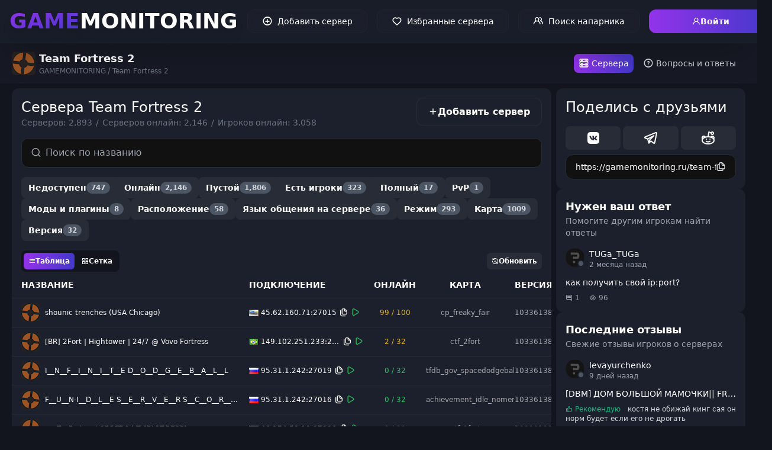

--- FILE ---
content_type: text/html; charset=utf-8
request_url: https://gamemonitoring.ru/team-fortress-2/servers
body_size: 39976
content:
<!doctype html><html data-n-head-ssr lang="ru" itemscope="" itemtype="https://schema.org/WebPage" data-n-head="%7B%22lang%22:%7B%22ssr%22:%22ru%22%7D,%22itemscope%22:%7B%22ssr%22:null%7D,%22itemtype%22:%7B%22ssr%22:%22https://schema.org/WebPage%22%7D%7D"><head ><meta data-n-head="ssr" charset="utf-8"><meta data-n-head="ssr" data-hid="viewport" name="viewport" content="width=device-width, initial-scale=1"><meta data-n-head="ssr" data-hid="author" name="author" content="GAMEMONITORING"><meta data-n-head="ssr" data-hid="resourse-type" name="resourse-type" content="Document"><meta data-n-head="ssr" data-hid="revisit-after" name="revisit-after" content="1 days"><meta data-n-head="ssr" data-hid="robots" name="robots" content="index,follow"><meta data-n-head="ssr" data-hid="sentry-trace" name="sentry-trace" content="813b3c9bf51f4f2cba56061ee9685ca7-a1fbb220ff66a96c-0"><meta data-n-head="ssr" data-hid="sentry-baggage" name="baggage" content="sentry-environment=production,sentry-release=unknown,sentry-public_key=7200739c4caf4e4d0a3d0fad9cff13cb,sentry-trace_id=813b3c9bf51f4f2cba56061ee9685ca7,sentry-sample_rate=0.3,sentry-transaction=GET%20%2Fteam-fortress-2%2Fservers,sentry-sampled=false"><meta data-n-head="ssr" data-hid="keywords" name="keywords" content=""><meta data-n-head="ssr" data-hid="og:url" property="og:url" content="/team-fortress-2/servers"><meta data-n-head="ssr" data-hid="og:site_name" property="og:site_name" content="GAMEMONITORING"><meta data-n-head="ssr" data-hid="og:type" property="og:type" content="website"><meta data-n-head="ssr" data-hid="twitter:card" name="twitter:card" content="summary"><meta data-n-head="ssr" name="revisit-after" content="1 days"><meta data-n-head="ssr" data-hid="og:locale" name="og:locale" property="og:locale" content="ru"><meta data-n-head="ssr" data-hid="description" name="description" content="Мониторинг лучших серверов Team Fortress 2 Рейтинг и ТОП серверов, проектов Team Fortress 2 с описанием и отзывами. Список отсортирован по рейтингу (голосам, онлайну, отзывам и статусу). Всего серверов в рейтинге: 2893 из которых онлайн: 2146. Обновление информации о серверах было 41 minutes ago." itemprop="description" itemscope><meta data-n-head="ssr" data-hid="og:description" name="og:description" property="og:description" content="Мониторинг лучших серверов Team Fortress 2 Рейтинг и ТОП серверов, проектов Team Fortress 2 с описанием и отзывами. Список отсортирован по рейтингу (голосам, онлайну, отзывам и статусу). Всего серверов в рейтинге: 2893 из которых онлайн: 2146. Обновление информации о серверах было 41 minutes ago."><meta data-n-head="ssr" data-hid="twitter:description" name="twitter:description" content="Мониторинг лучших серверов Team Fortress 2 Рейтинг и ТОП серверов, проектов Team Fortress 2 с описанием и отзывами. Список отсортирован по рейтингу (голосам, онлайну, отзывам и статусу). Всего серверов в рейтинге: 2893 из которых онлайн: 2146. Обновление информации о серверах было 41 minutes ago."><meta data-n-head="ssr" data-hid="og:image" name="og:image" property="og:image" content="https://cdn.gamemonitoring.ru/images/apps/horizontal/440.jpg"><meta data-n-head="ssr" data-hid="twitter:image" name="twitter:image" content="https://cdn.gamemonitoring.ru/images/apps/horizontal/440.jpg"><meta data-n-head="ssr" itemprop="author" content="GAMEMONITORING"><meta data-n-head="ssr" itemprop="image" content="https://cdn.gamemonitoring.ru/images/apps/horizontal/440.jpg"><meta data-n-head="ssr" data-hid="og:title" name="og:title" property="og:title" content="Сервера Team Fortress 2 - мониторинг и рейтинг серверов"><meta data-n-head="ssr" data-hid="apple-mobile-web-app-title" name="apple-mobile-web-app-title" content="Сервера Team Fortress 2 - мониторинг и рейтинг серверов"><meta data-n-head="ssr" data-hid="twitter:title" name="twitter:title" content="Сервера Team Fortress 2 - мониторинг и рейтинг серверов"><title>Сервера Team Fortress 2 - мониторинг и рейтинг серверов</title><link data-n-head="ssr" href="https://mc.yandex.ru/metrika/tag.js" rel="preload" as="script"><link data-n-head="ssr" href="/icons/favicon-96x96.png" rel="icon" sizes="96x96" type="image/png"><link data-n-head="ssr" href="/icons/favicon.svg" rel="icon" type="image/svg+xml"><link data-n-head="ssr" href="/icons/favicon.ico" rel="shortcut icon"><link data-n-head="ssr" href="/icons/apple-touch-icon.png" rel="apple-touch-icon" sizes="180x180"><link data-n-head="ssr" data-hid="canonical" rel="canonical" href="https://gamemonitoring.ru/team-fortress-2/servers"><link data-n-head="ssr" data-hid="hreflang-en-gamemonitoring.net" rel="alternate" hreflang="en" href="https://gamemonitoring.net/team-fortress-2/servers"><link data-n-head="ssr" data-hid="hreflang-ru-gamemonitoring.ru" rel="alternate" hreflang="ru" href="https://gamemonitoring.ru/team-fortress-2/servers"><link data-n-head="ssr" data-hid="hreflang-de-gamemonitoring.de" rel="alternate" hreflang="de" href="https://gamemonitoring.de/team-fortress-2/servers"><link data-n-head="ssr" data-hid="hreflang-tr-gamemonitoring.tr" rel="alternate" hreflang="tr" href="https://gamemonitoring.tr/team-fortress-2/servers"><link data-n-head="ssr" data-hid="hreflang-pl-gamemonitoring.pl" rel="alternate" hreflang="pl" href="https://gamemonitoring.pl/team-fortress-2/servers"><link data-n-head="ssr" data-hid="hreflang-ro-gamemonitoring.ro" rel="alternate" hreflang="ro" href="https://gamemonitoring.ro/team-fortress-2/servers"><link data-n-head="ssr" data-hid="hreflang-hi-gamemonitoring.in" rel="alternate" hreflang="hi" href="https://gamemonitoring.in/team-fortress-2/servers"><link data-n-head="ssr" data-hid="hreflang-x-default" rel="alternate" hreflang="x-default" href="https://gamemonitoring.net/team-fortress-2/servers"><script data-n-head="ssr" type="application/ld+json">{"@context":"https://schema.org","@type":"BreadcrumbList","itemListElement":[{"@type":"ListItem","position":1,"name":"GAMEMONITORING","item":"https://gamemonitoring.ru/"},{"@type":"ListItem","position":2,"name":"Team Fortress 2","item":"https://gamemonitoring.ru/team-fortress-2"}]}</script><link rel="stylesheet" href="/app/css/7825e51.css"><link rel="stylesheet" href="/app/css/e43219b.css"><link rel="stylesheet" href="/app/css/1c182d3.css"><link rel="stylesheet" href="/app/css/d8b97cb.css"><link rel="stylesheet" href="/app/css/c0bf446.css"><link rel="stylesheet" href="/app/css/02a50ce.css"><link rel="stylesheet" href="/app/css/8313ba5.css"><link rel="stylesheet" href="/app/css/bcbbe17.css"><link rel="stylesheet" href="/app/css/41f4ef5.css"><link rel="stylesheet" href="/app/css/6e6a78b.css"></head><body ><div data-server-rendered="true" id="__APP"><!----><div id="__layout"><div class="flex min-h-screen flex-col bg-bg-dark"><header itemscope="itemscope" itemtype="http://schema.org/WPHeader" class="sticky top-0 z-30 w-full select-none border-b border-bg-light/50 bg-bg/80 shadow-2xl backdrop-blur-xl"><!----> <nav itemscope="itemscope" itemtype="http://schema.org/SiteNavigationElement" class="content_wrapper flex flex-col items-center justify-between space-y-6 p-4 lg:flex-row lg:space-x-4 lg:space-y-0"><div class="flex w-full items-center justify-between lg:w-auto"><a href="/" itemprop="url" class="flex items-center text-2xl lg:text-4xl nuxt-link-active"><b itemprop="name" class="bg-gradient-to-br from-purple-600 to-indigo-700 bg-clip-text font-black text-transparent drop-shadow-lg">GAME</b> <b class="font-black text-white drop-shadow-lg">MONITORING</b></a> <button type="button" class="select-none whitespace-nowrap group cursor-pointer text-white transition-all duration-300 hover:scale-110 lg:hidden relative select-none font-bold flex items-center text-center justify-center transition-all duration-200 ease-in-out outline-none text-sm text-gray-300 hover:text-white bg-transparent"><!----> <span class="flex items-center justify-center gap-6"><i class="uil uil-bars text-3xl"></i>  <!----></span></button></div> <div class="flex w-full flex-col items-center justify-between space-y-4 lg:flex lg:w-auto lg:flex-row lg:space-x-4 lg:space-y-0 hidden"><div class="flex w-full flex-col items-center space-y-4 lg:w-auto lg:flex-row lg:space-x-4 lg:space-y-0"><a href="/servers/add" itemprop="url" class="group flex h-10 w-full items-center space-x-2 whitespace-nowrap rounded-xl border border-bg-light/50 bg-bg-light/10 px-6 text-sm font-medium text-white backdrop-blur-sm transition-all duration-200 hover:border-bg-light/70 hover:bg-bg-light/20 hover:shadow-lg lg:w-auto"><i class="uil uil-plus-circle text-lg transition-transform duration-200 group-hover:rotate-90"></i> <span>Добавить сервер</span></a> <a href="/lists/servers/favorites" itemprop="url" class="group flex h-10 w-full items-center space-x-2 whitespace-nowrap rounded-xl border border-bg-light/50 bg-bg-light/10 px-6 text-sm font-medium text-white backdrop-blur-sm transition-all duration-200 hover:border-bg-light/70 hover:bg-bg-light/20 hover:shadow-lg lg:w-auto"><i class="uil uil-heart text-lg transition-transform duration-200 group-hover:scale-110"></i> <span>Избранные сервера</span></a> <a itemprop="url" href="/away?url=https%3A%2F%2Fdiscord.gg%2FXb5R2gq" target="_blank" rel="noopener nofollow" class="group flex h-10 w-full items-center space-x-2 whitespace-nowrap rounded-xl border border-bg-light/50 bg-bg-light/10 px-6 text-sm font-medium text-white backdrop-blur-sm transition-all duration-200 hover:border-bg-light/70 hover:bg-bg-light/20 hover:shadow-lg lg:w-auto"><i class="uil uil-users-alt text-lg transition-transform duration-200 group-hover:scale-110"></i> <span>Поиск напарника</span></a> <!----></div></div></nav></header> <div class="min-h-screen w-full flex-row-reverse"><main class="flex min-h-full w-full flex-grow flex-col items-center justify-center"><article itemscope="itemscope" itemtype="http://schema.org/Article" class="relative flex w-full flex-col space-y-2"><div class="flex items-end justify-center bg-bg/50 lg:justify-between"><div class="content_wrapper flex items-center justify-between px-2 py-3 lg:px-5"><div class="flex items-center truncate"><img src="https://cdn.gamemonitoring.ru/images/games/icons/64x64/440.png" itemprop="image" alt="Team Fortress 2" class="mr-1.5 size-10 rounded-md"> <div class="flex flex-col items-start -space-y-1"><b class="whitespace-pre-wrap text-center font-bold text-white lg:text-left lg:text-lg">Team Fortress 2</b> <nav aria-label="Breadcrumb" itemscope="itemscope" itemtype="https://schema.org/BreadcrumbList" class="flex w-full text-gray-500" data-v-94855c86><ol class="breadcrumb-list" data-v-94855c86><li itemprop="itemListElement" itemscope="itemscope" itemtype="https://schema.org/ListItem" class="breadcrumb-item" data-v-94855c86><a href="/" itemprop="item" class="text-xs hover:text-white nuxt-link-active" data-v-94855c86><span itemprop="name" data-v-94855c86>GAMEMONITORING</span></a> <meta itemprop="position" content="1" data-v-94855c86></li><li itemprop="itemListElement" itemscope="itemscope" itemtype="https://schema.org/ListItem" class="breadcrumb-item" data-v-94855c86><a href="/team-fortress-2" itemprop="item" class="text-xs hover:text-white nuxt-link-active" data-v-94855c86><span itemprop="name" data-v-94855c86>Team Fortress 2</span></a> <meta itemprop="position" content="2" data-v-94855c86></li></ol></nav></div></div> <div class="relative flex items-center justify-between"><button type="button" class="select-none whitespace-nowrap !relative !cursor-pointer !whitespace-nowrap !border-b-2 !text-xl !uppercase !text-white lg:!hidden relative select-none font-bold flex items-center text-center justify-center transition-all duration-200 ease-in-out outline-none text-sm text-gray-300 hover:text-white bg-transparent"><!----> <span class="flex items-center justify-center gap-2"><!----> Меню <!----></span></button> <!----> <!----></div></div></div> <div class="content_wrapper relative flex w-full min-w-0 flex-1 flex-col items-start justify-start space-y-1 lg:space-y-2 lg:px-5"><div class="relative flex w-full min-w-0 flex-1 flex-col items-start justify-start lg:flex-row"><main class="relative flex w-full min-w-0 flex-col gap-2"><div class="tpl-block w-full space-y-4"><div class="flex min-w-0 flex-col space-y-4 lg:flex-row lg:items-start lg:justify-between lg:space-x-5 lg:space-y-0"><div class="flex min-w-0 flex-shrink flex-col"><h1 class="tpl-title !mb-0 break-all">Сервера Team Fortress 2</h1> <div class="flex flex-col text-sm text-gray-500 lg:flex-row lg:space-x-1.5"><div class="flex space-x-1 whitespace-nowrap"><span>Серверов:</span> <span>2,893</span></div> <div class="hidden lg:flex">/</div> <div class="flex space-x-1 whitespace-nowrap"><span>Серверов онлайн:</span> <span>2,146</span></div> <div class="hidden lg:flex">/</div> <div class="flex space-x-1 whitespace-nowrap"><span>Игроков онлайн:</span> <span>3,058</span></div></div></div> <a href="/team-fortress-2/servers/add" class="relative flex w-full flex-shrink-0 select-none items-center justify-center gap-2 rounded-xl bg-transparent px-5 py-3 text-base font-bold text-white shadow-[inset_0_0_0_1px_#272c37] outline-none transition-all duration-200 ease-in-out hover:text-indigo-600 hover:shadow-[inset_0_0_0_1px_rgb(67_56_202)] lg:w-auto"><i class="uil uil-plus text-base"></i> <span>Добавить сервер</span></a></div> <div class="relative" data-v-61a6b1fe><i class="uil absolute text-gray-400 uil-search top-1/2 -translate-y-1/2 left-4 text-lg" data-v-61a6b1fe></i> <input placeholder="Поиск по названию" type="text" value="" class="tpl-input transition-colors tpl-input-lg w-full !pl-10 text-left" data-v-61a6b1fe> <!----></div> <!----> <div><div class="flex flex-wrap gap-2"> </div> <!----></div> <!----> <div class="-mx-4 !w-auto"><div class="flex items-center justify-between px-4"><div class="flex items-center space-x-1 rounded-lg bg-bg-dark p-1"><button type="button" class="select-none whitespace-nowrap relative select-none font-bold flex items-center text-center justify-center transition-all duration-200 ease-in-out outline-none px-2 py-1.5 text-xs rounded-md min-h-[24px] bg-gradient-to-r from-purple-600 to-indigo-700 text-white hover:from-purple-700 hover:to-indigo-800"><!----> <span class="flex items-center justify-center gap-1"><i class="uil uil-list-ul text-xs"></i> 
        Таблица
       <!----></span></button> <button type="button" class="select-none whitespace-nowrap relative select-none font-bold flex items-center text-center justify-center transition-all duration-200 ease-in-out outline-none px-2 py-1.5 text-xs rounded-md min-h-[24px] bg-transparent text-white hover:bg-bg-light"><!----> <span class="flex items-center justify-center gap-1"><i class="uil uil-apps text-xs"></i> 
        Сетка
       <!----></span></button></div> <button type="button" class="select-none whitespace-nowrap relative select-none font-bold flex items-center text-center justify-center transition-all duration-200 ease-in-out outline-none px-2 py-1.5 text-xs rounded-md min-h-[24px] bg-bg-light text-white hover:bg-bg-lighter"><!----> <span class="flex items-center justify-center gap-1"><i class="uil uil-refresh text-xs"></i> 
      Обновить
     <!----></span></button></div> <div class="overflow-x-auto" style="max-height:auto;"><table class="table noloading"><thead><tr><th class="text-left"><span class="cursor-pointer select-none"> Название</span> <!----></th><th class="text-left"><span class="cursor-pointer select-none"> Подключение</span> <!----></th><th class="text-center"><span class="cursor-pointer select-none"> Онлайн</span> <!----></th><th class="text-center"><span class="cursor-pointer select-none"> Карта</span> <!----></th><th class="text-center"><span class="cursor-pointer select-none"> Версия</span> <!----></th><th class="text-center"><span class="cursor-pointer select-none"> Баллов</span> <!----></th></tr></thead> <tbody><tr id="server3286967"><td class="text-left"><div class="flex max-w-md items-center space-x-2 py-2"><img src="https://cdn.gamemonitoring.ru/images/games/icons/32x32/440.png" alt="Team Fortress 2" class="size-8 rounded-md"> <div class="flex items-center space-x-1 overflow-hidden"><!----> <!----> <!----> <a href="/team-fortress-2/servers/3286967" class="max-w-[340px] truncate font-medium text-white hover:underline">shounic trenches (USA Chicago)</a></div></div></td> <td class="text-left"><div class="flex max-w-[200px] flex-shrink-0 flex-nowrap items-center justify-start space-x-1 text-white"><img alt="Соединенные Штаты" src="https://cdn.gamemonitoring.ru/images/locations/US.png"> <div class="max-w-[150px] select-text truncate">45.62.160.71:27015</div> <i class="uil uil-copy-alt cursor-pointer text-base hover:text-gray-400"></i> <button type="button" class="select-none whitespace-nowrap !p-0 !text-green-500 hover:!text-green-700 text-base relative select-none font-bold flex items-center text-center justify-center transition-all duration-200 ease-in-out outline-none text-base text-gray-300 hover:text-white bg-transparent"><!----> <span class="flex items-center justify-center gap-3"><i class="uil uil-play text-base"></i>  <!----></span></button></div></td> <td class="text-center"><span class="text-center text-yellow-500">99 / 100</span></td> <td class="max-w-[150px] truncate text-center"><div>cp_freaky_fair</div></td><td class="max-w-[150px] truncate text-center"><div>10336138</div></td><td class="max-w-[150px] truncate text-center"><div class="flex items-center justify-center space-x-1">104</div></td></tr><tr id="server10809831"><td class="text-left"><div class="flex max-w-md items-center space-x-2 py-2"><img src="https://cdn.gamemonitoring.ru/images/games/icons/32x32/440.png" alt="Team Fortress 2" class="size-8 rounded-md"> <div class="flex items-center space-x-1 overflow-hidden"><!----> <!----> <!----> <a href="/team-fortress-2/servers/10809831" class="max-w-[340px] truncate font-medium text-white hover:underline">[BR] 2Fort | Hightower | 24/7 @ Vovo Fortress</a></div></div></td> <td class="text-left"><div class="flex max-w-[200px] flex-shrink-0 flex-nowrap items-center justify-start space-x-1 text-white"><img alt="Бразилия" src="https://cdn.gamemonitoring.ru/images/locations/BR.png"> <div class="max-w-[150px] select-text truncate">149.102.251.233:27024</div> <i class="uil uil-copy-alt cursor-pointer text-base hover:text-gray-400"></i> <button type="button" class="select-none whitespace-nowrap !p-0 !text-green-500 hover:!text-green-700 text-base relative select-none font-bold flex items-center text-center justify-center transition-all duration-200 ease-in-out outline-none text-base text-gray-300 hover:text-white bg-transparent"><!----> <span class="flex items-center justify-center gap-3"><i class="uil uil-play text-base"></i>  <!----></span></button></div></td> <td class="text-center"><span class="text-center text-yellow-500">2 / 32</span></td> <td class="max-w-[150px] truncate text-center"><div>ctf_2fort</div></td><td class="max-w-[150px] truncate text-center"><div>10336138</div></td><td class="max-w-[150px] truncate text-center"><div class="flex items-center justify-center space-x-1">92</div></td></tr><tr id="server855472"><td class="text-left"><div class="flex max-w-md items-center space-x-2 py-2"><img src="https://cdn.gamemonitoring.ru/images/games/icons/32x32/440.png" alt="Team Fortress 2" class="size-8 rounded-md"> <div class="flex items-center space-x-1 overflow-hidden"><!----> <!----> <!----> <a href="/team-fortress-2/servers/855472" class="max-w-[340px] truncate font-medium text-white hover:underline">I__N__F__I__N__I__T__E  D__O__D__G__E__B__A__L__L</a></div></div></td> <td class="text-left"><div class="flex max-w-[200px] flex-shrink-0 flex-nowrap items-center justify-start space-x-1 text-white"><img alt="Россия" src="https://cdn.gamemonitoring.ru/images/locations/RU.png"> <div class="max-w-[150px] select-text truncate">95.31.1.242:27019</div> <i class="uil uil-copy-alt cursor-pointer text-base hover:text-gray-400"></i> <button type="button" class="select-none whitespace-nowrap !p-0 !text-green-500 hover:!text-green-700 text-base relative select-none font-bold flex items-center text-center justify-center transition-all duration-200 ease-in-out outline-none text-base text-gray-300 hover:text-white bg-transparent"><!----> <span class="flex items-center justify-center gap-3"><i class="uil uil-play text-base"></i>  <!----></span></button></div></td> <td class="text-center"><span class="text-center text-green-500">0 / 32</span></td> <td class="max-w-[150px] truncate text-center"><div>tfdb_gov_spacedodgeball_sv04</div></td><td class="max-w-[150px] truncate text-center"><div>10336138</div></td><td class="max-w-[150px] truncate text-center"><div class="flex items-center justify-center space-x-1">90</div></td></tr><tr id="server855563"><td class="text-left"><div class="flex max-w-md items-center space-x-2 py-2"><img src="https://cdn.gamemonitoring.ru/images/games/icons/32x32/440.png" alt="Team Fortress 2" class="size-8 rounded-md"> <div class="flex items-center space-x-1 overflow-hidden"><!----> <!----> <!----> <a href="/team-fortress-2/servers/855563" class="max-w-[340px] truncate font-medium text-white hover:underline">F__U__N-I__D__L__E   S__E__R__V__E__R   S__C__O__R__P__I__O__N</a></div></div></td> <td class="text-left"><div class="flex max-w-[200px] flex-shrink-0 flex-nowrap items-center justify-start space-x-1 text-white"><img alt="Россия" src="https://cdn.gamemonitoring.ru/images/locations/RU.png"> <div class="max-w-[150px] select-text truncate">95.31.1.242:27016</div> <i class="uil uil-copy-alt cursor-pointer text-base hover:text-gray-400"></i> <button type="button" class="select-none whitespace-nowrap !p-0 !text-green-500 hover:!text-green-700 text-base relative select-none font-bold flex items-center text-center justify-center transition-all duration-200 ease-in-out outline-none text-base text-gray-300 hover:text-white bg-transparent"><!----> <span class="flex items-center justify-center gap-3"><i class="uil uil-play text-base"></i>  <!----></span></button></div></td> <td class="text-center"><span class="text-center text-green-500">0 / 32</span></td> <td class="max-w-[150px] truncate text-center"><div>achievement_idle_nomercy_v4_447</div></td><td class="max-w-[150px] truncate text-center"><div>10336138</div></td><td class="max-w-[150px] truncate text-center"><div class="flex items-center justify-center space-x-1">90</div></td></tr><tr id="server8701613"><td class="text-left"><div class="flex max-w-md items-center space-x-2 py-2"><img src="https://cdn.gamemonitoring.ru/images/games/icons/32x32/440.png" alt="Team Fortress 2" class="size-8 rounded-md"> <div class="flex items-center space-x-1 overflow-hidden"><!----> <!----> <!----> <a href="/team-fortress-2/servers/8701613" class="max-w-[340px] truncate font-medium text-white hover:underline">&gt;&gt;TanFort.ru | 2FORT 24/7 [FAST:RESP]</a></div></div></td> <td class="text-left"><div class="flex max-w-[200px] flex-shrink-0 flex-nowrap items-center justify-start space-x-1 text-white"><img alt="Россия" src="https://cdn.gamemonitoring.ru/images/locations/RU.png"> <div class="max-w-[150px] select-text truncate">46.174.50.10:27226</div> <i class="uil uil-copy-alt cursor-pointer text-base hover:text-gray-400"></i> <button type="button" class="select-none whitespace-nowrap !p-0 !text-green-500 hover:!text-green-700 text-base relative select-none font-bold flex items-center text-center justify-center transition-all duration-200 ease-in-out outline-none text-base text-gray-300 hover:text-white bg-transparent"><!----> <span class="flex items-center justify-center gap-3"><i class="uil uil-play text-base"></i>  <!----></span></button></div></td> <td class="text-center"><span class="text-center text-green-500">0 / 32</span></td> <td class="max-w-[150px] truncate text-center"><div>ctf_2fort</div></td><td class="max-w-[150px] truncate text-center"><div>10336138</div></td><td class="max-w-[150px] truncate text-center"><div class="flex items-center justify-center space-x-1">90</div></td></tr><tr id="server10586404"><td class="text-left"><div class="flex max-w-md items-center space-x-2 py-2"><img src="https://cdn.gamemonitoring.ru/images/games/icons/32x32/440.png" alt="Team Fortress 2" class="size-8 rounded-md"> <div class="flex items-center space-x-1 overflow-hidden"><!----> <!----> <!----> <a href="/team-fortress-2/servers/10586404" class="max-w-[340px] truncate font-medium text-white hover:underline">&gt;&gt;TanFort.ru | RANDOMIZER 24/7</a></div></div></td> <td class="text-left"><div class="flex max-w-[200px] flex-shrink-0 flex-nowrap items-center justify-start space-x-1 text-white"><img alt="Россия" src="https://cdn.gamemonitoring.ru/images/locations/RU.png"> <div class="max-w-[150px] select-text truncate">144.31.93.38:27015</div> <i class="uil uil-copy-alt cursor-pointer text-base hover:text-gray-400"></i> <button type="button" class="select-none whitespace-nowrap !p-0 !text-green-500 hover:!text-green-700 text-base relative select-none font-bold flex items-center text-center justify-center transition-all duration-200 ease-in-out outline-none text-base text-gray-300 hover:text-white bg-transparent"><!----> <span class="flex items-center justify-center gap-3"><i class="uil uil-play text-base"></i>  <!----></span></button></div></td> <td class="text-center"><span class="text-center text-green-500">0 / 32</span></td> <td class="max-w-[150px] truncate text-center"><div>koth_boardwalk</div></td><td class="max-w-[150px] truncate text-center"><div>10336138</div></td><td class="max-w-[150px] truncate text-center"><div class="flex items-center justify-center space-x-1">90</div></td></tr><tr id="server10809822"><td class="text-left"><div class="flex max-w-md items-center space-x-2 py-2"><img src="https://cdn.gamemonitoring.ru/images/games/icons/32x32/440.png" alt="Team Fortress 2" class="size-8 rounded-md"> <div class="flex items-center space-x-1 overflow-hidden"><!----> <!----> <!----> <a href="/team-fortress-2/servers/10809822" class="max-w-[340px] truncate font-medium text-white hover:underline">[BR] MvM |  Single Waves | !rtv  | @vovo.tf</a></div></div></td> <td class="text-left"><div class="flex max-w-[200px] flex-shrink-0 flex-nowrap items-center justify-start space-x-1 text-white"><img alt="Бразилия" src="https://cdn.gamemonitoring.ru/images/locations/BR.png"> <div class="max-w-[150px] select-text truncate">149.102.251.233:27015</div> <i class="uil uil-copy-alt cursor-pointer text-base hover:text-gray-400"></i> <button type="button" class="select-none whitespace-nowrap !p-0 !text-green-500 hover:!text-green-700 text-base relative select-none font-bold flex items-center text-center justify-center transition-all duration-200 ease-in-out outline-none text-base text-gray-300 hover:text-white bg-transparent"><!----> <span class="flex items-center justify-center gap-3"><i class="uil uil-play text-base"></i>  <!----></span></button></div></td> <td class="text-center"><span class="text-center text-green-500">0 / 10</span></td> <td class="max-w-[150px] truncate text-center"><div>mvm_ghost_town_adv_horrorsome_h</div></td><td class="max-w-[150px] truncate text-center"><div>10336138</div></td><td class="max-w-[150px] truncate text-center"><div class="flex items-center justify-center space-x-1">90</div></td></tr><tr id="server10809823"><td class="text-left"><div class="flex max-w-md items-center space-x-2 py-2"><img src="https://cdn.gamemonitoring.ru/images/games/icons/32x32/440.png" alt="Team Fortress 2" class="size-8 rounded-md"> <div class="flex items-center space-x-1 overflow-hidden"><!----> <!----> <!----> <a href="/team-fortress-2/servers/10809823" class="max-w-[340px] truncate font-medium text-white hover:underline">[BR] MvM |  Custom Maps #01 | Rafmod  | @vovo.tf</a></div></div></td> <td class="text-left"><div class="flex max-w-[200px] flex-shrink-0 flex-nowrap items-center justify-start space-x-1 text-white"><img alt="Бразилия" src="https://cdn.gamemonitoring.ru/images/locations/BR.png"> <div class="max-w-[150px] select-text truncate">149.102.251.233:27016</div> <i class="uil uil-copy-alt cursor-pointer text-base hover:text-gray-400"></i> <button type="button" class="select-none whitespace-nowrap !p-0 !text-green-500 hover:!text-green-700 text-base relative select-none font-bold flex items-center text-center justify-center transition-all duration-200 ease-in-out outline-none text-base text-gray-300 hover:text-white bg-transparent"><!----> <span class="flex items-center justify-center gap-3"><i class="uil uil-play text-base"></i>  <!----></span></button></div></td> <td class="text-center"><span class="text-center text-green-500">0 / 10</span></td> <td class="max-w-[150px] truncate text-center"><div>mvm_scallops_rc5_adv_crustacean</div></td><td class="max-w-[150px] truncate text-center"><div>10336138</div></td><td class="max-w-[150px] truncate text-center"><div class="flex items-center justify-center space-x-1">90</div></td></tr><tr id="server10809824"><td class="text-left"><div class="flex max-w-md items-center space-x-2 py-2"><img src="https://cdn.gamemonitoring.ru/images/games/icons/32x32/440.png" alt="Team Fortress 2" class="size-8 rounded-md"> <div class="flex items-center space-x-1 overflow-hidden"><!----> <!----> <!----> <a href="/team-fortress-2/servers/10809824" class="max-w-[340px] truncate font-medium text-white hover:underline">MvM | Prox.Mapa: sequoia_rc4  | @vovo.tf</a></div></div></td> <td class="text-left"><div class="flex max-w-[200px] flex-shrink-0 flex-nowrap items-center justify-start space-x-1 text-white"><img alt="Бразилия" src="https://cdn.gamemonitoring.ru/images/locations/BR.png"> <div class="max-w-[150px] select-text truncate">149.102.251.233:27017</div> <i class="uil uil-copy-alt cursor-pointer text-base hover:text-gray-400"></i> <button type="button" class="select-none whitespace-nowrap !p-0 !text-green-500 hover:!text-green-700 text-base relative select-none font-bold flex items-center text-center justify-center transition-all duration-200 ease-in-out outline-none text-base text-gray-300 hover:text-white bg-transparent"><!----> <span class="flex items-center justify-center gap-3"><i class="uil uil-play text-base"></i>  <!----></span></button></div></td> <td class="text-center"><span class="text-center text-green-500">0 / 6</span></td> <td class="max-w-[150px] truncate text-center"><div>mvm_decoy</div></td><td class="max-w-[150px] truncate text-center"><div>10336138</div></td><td class="max-w-[150px] truncate text-center"><div class="flex items-center justify-center space-x-1">90</div></td></tr><tr id="server10809825"><td class="text-left"><div class="flex max-w-md items-center space-x-2 py-2"><img src="https://cdn.gamemonitoring.ru/images/games/icons/32x32/440.png" alt="Team Fortress 2" class="size-8 rounded-md"> <div class="flex items-center space-x-1 overflow-hidden"><!----> <!----> <!----> <a href="/team-fortress-2/servers/10809825" class="max-w-[340px] truncate font-medium text-white hover:underline">[BR] TF2 Maníacos @ Vovo Fortress</a></div></div></td> <td class="text-left"><div class="flex max-w-[200px] flex-shrink-0 flex-nowrap items-center justify-start space-x-1 text-white"><img alt="Бразилия" src="https://cdn.gamemonitoring.ru/images/locations/BR.png"> <div class="max-w-[150px] select-text truncate">149.102.251.233:27018</div> <i class="uil uil-copy-alt cursor-pointer text-base hover:text-gray-400"></i> <button type="button" class="select-none whitespace-nowrap !p-0 !text-green-500 hover:!text-green-700 text-base relative select-none font-bold flex items-center text-center justify-center transition-all duration-200 ease-in-out outline-none text-base text-gray-300 hover:text-white bg-transparent"><!----> <span class="flex items-center justify-center gap-3"><i class="uil uil-play text-base"></i>  <!----></span></button></div></td> <td class="text-center"><span class="text-center text-green-500">0 / 24</span></td> <td class="max-w-[150px] truncate text-center"><div>koth_lazarus</div></td><td class="max-w-[150px] truncate text-center"><div>10336138</div></td><td class="max-w-[150px] truncate text-center"><div class="flex items-center justify-center space-x-1">90</div></td></tr><tr id="server10809826"><td class="text-left"><div class="flex max-w-md items-center space-x-2 py-2"><img src="https://cdn.gamemonitoring.ru/images/games/icons/32x32/440.png" alt="Team Fortress 2" class="size-8 rounded-md"> <div class="flex items-center space-x-1 overflow-hidden"><!----> <!----> <!----> <a href="/team-fortress-2/servers/10809826" class="max-w-[340px] truncate font-medium text-white hover:underline">[BR] Moriya MvM @ Vovo Fortress</a></div></div></td> <td class="text-left"><div class="flex max-w-[200px] flex-shrink-0 flex-nowrap items-center justify-start space-x-1 text-white"><img alt="Бразилия" src="https://cdn.gamemonitoring.ru/images/locations/BR.png"> <div class="max-w-[150px] select-text truncate">149.102.251.233:27019</div> <i class="uil uil-copy-alt cursor-pointer text-base hover:text-gray-400"></i> <button type="button" class="select-none whitespace-nowrap !p-0 !text-green-500 hover:!text-green-700 text-base relative select-none font-bold flex items-center text-center justify-center transition-all duration-200 ease-in-out outline-none text-base text-gray-300 hover:text-white bg-transparent"><!----> <span class="flex items-center justify-center gap-3"><i class="uil uil-play text-base"></i>  <!----></span></button></div></td> <td class="text-center"><span class="text-center text-green-500">0 / 10</span></td> <td class="max-w-[150px] truncate text-center"><div>mvm_mannhattan</div></td><td class="max-w-[150px] truncate text-center"><div>10336138</div></td><td class="max-w-[150px] truncate text-center"><div class="flex items-center justify-center space-x-1">90</div></td></tr><tr id="server10809827"><td class="text-left"><div class="flex max-w-md items-center space-x-2 py-2"><img src="https://cdn.gamemonitoring.ru/images/games/icons/32x32/440.png" alt="Team Fortress 2" class="size-8 rounded-md"> <div class="flex items-center space-x-1 overflow-hidden"><!----> <!----> <!----> <a href="/team-fortress-2/servers/10809827" class="max-w-[340px] truncate font-medium text-white hover:underline">[BR] GOIABA OFCBR @ Vovo Fortress</a></div></div></td> <td class="text-left"><div class="flex max-w-[200px] flex-shrink-0 flex-nowrap items-center justify-start space-x-1 text-white"><img alt="Бразилия" src="https://cdn.gamemonitoring.ru/images/locations/BR.png"> <div class="max-w-[150px] select-text truncate">149.102.251.233:27020</div> <i class="uil uil-copy-alt cursor-pointer text-base hover:text-gray-400"></i> <button type="button" class="select-none whitespace-nowrap !p-0 !text-green-500 hover:!text-green-700 text-base relative select-none font-bold flex items-center text-center justify-center transition-all duration-200 ease-in-out outline-none text-base text-gray-300 hover:text-white bg-transparent"><!----> <span class="flex items-center justify-center gap-3"><i class="uil uil-play text-base"></i>  <!----></span></button></div></td> <td class="text-center"><span class="text-center text-green-500">0 / 24</span></td> <td class="max-w-[150px] truncate text-center"><div>koth_harvest_final</div></td><td class="max-w-[150px] truncate text-center"><div>10336138</div></td><td class="max-w-[150px] truncate text-center"><div class="flex items-center justify-center space-x-1">90</div></td></tr><tr id="server10809828"><td class="text-left"><div class="flex max-w-md items-center space-x-2 py-2"><img src="https://cdn.gamemonitoring.ru/images/games/icons/32x32/440.png" alt="Team Fortress 2" class="size-8 rounded-md"> <div class="flex items-center space-x-1 overflow-hidden"><!----> <!----> <!----> <a href="/team-fortress-2/servers/10809828" class="max-w-[340px] truncate font-medium text-white hover:underline">[BR] JJMAGame at YouTube @ Vovo Fortress</a></div></div></td> <td class="text-left"><div class="flex max-w-[200px] flex-shrink-0 flex-nowrap items-center justify-start space-x-1 text-white"><img alt="Бразилия" src="https://cdn.gamemonitoring.ru/images/locations/BR.png"> <div class="max-w-[150px] select-text truncate">149.102.251.233:27021</div> <i class="uil uil-copy-alt cursor-pointer text-base hover:text-gray-400"></i> <button type="button" class="select-none whitespace-nowrap !p-0 !text-green-500 hover:!text-green-700 text-base relative select-none font-bold flex items-center text-center justify-center transition-all duration-200 ease-in-out outline-none text-base text-gray-300 hover:text-white bg-transparent"><!----> <span class="flex items-center justify-center gap-3"><i class="uil uil-play text-base"></i>  <!----></span></button></div></td> <td class="text-center"><span class="text-center text-green-500">0 / 10</span></td> <td class="max-w-[150px] truncate text-center"><div>mvm_downpour_rc3a_adv_storm_sur</div></td><td class="max-w-[150px] truncate text-center"><div>10336138</div></td><td class="max-w-[150px] truncate text-center"><div class="flex items-center justify-center space-x-1">90</div></td></tr><tr id="server10809829"><td class="text-left"><div class="flex max-w-md items-center space-x-2 py-2"><img src="https://cdn.gamemonitoring.ru/images/games/icons/32x32/440.png" alt="Team Fortress 2" class="size-8 rounded-md"> <div class="flex items-center space-x-1 overflow-hidden"><!----> <!----> <!----> <a href="/team-fortress-2/servers/10809829" class="max-w-[340px] truncate font-medium text-white hover:underline">[BR] 100x players (50v50) @ Vovo Fortress</a></div></div></td> <td class="text-left"><div class="flex max-w-[200px] flex-shrink-0 flex-nowrap items-center justify-start space-x-1 text-white"><img alt="Бразилия" src="https://cdn.gamemonitoring.ru/images/locations/BR.png"> <div class="max-w-[150px] select-text truncate">149.102.251.233:27022</div> <i class="uil uil-copy-alt cursor-pointer text-base hover:text-gray-400"></i> <button type="button" class="select-none whitespace-nowrap !p-0 !text-green-500 hover:!text-green-700 text-base relative select-none font-bold flex items-center text-center justify-center transition-all duration-200 ease-in-out outline-none text-base text-gray-300 hover:text-white bg-transparent"><!----> <span class="flex items-center justify-center gap-3"><i class="uil uil-play text-base"></i>  <!----></span></button></div></td> <td class="text-center"><span class="text-center text-green-500">0 / 100</span></td> <td class="max-w-[150px] truncate text-center"><div>ctf_turbine</div></td><td class="max-w-[150px] truncate text-center"><div>10336138</div></td><td class="max-w-[150px] truncate text-center"><div class="flex items-center justify-center space-x-1">90</div></td></tr><tr id="server10809830"><td class="text-left"><div class="flex max-w-md items-center space-x-2 py-2"><img src="https://cdn.gamemonitoring.ru/images/games/icons/32x32/440.png" alt="Team Fortress 2" class="size-8 rounded-md"> <div class="flex items-center space-x-1 overflow-hidden"><!----> <!----> <!----> <a href="/team-fortress-2/servers/10809830" class="max-w-[340px] truncate font-medium text-white hover:underline">[BR] Turbine 24/7 - 100 CAPS @ Vovo Fortress</a></div></div></td> <td class="text-left"><div class="flex max-w-[200px] flex-shrink-0 flex-nowrap items-center justify-start space-x-1 text-white"><img alt="Бразилия" src="https://cdn.gamemonitoring.ru/images/locations/BR.png"> <div class="max-w-[150px] select-text truncate">149.102.251.233:27023</div> <i class="uil uil-copy-alt cursor-pointer text-base hover:text-gray-400"></i> <button type="button" class="select-none whitespace-nowrap !p-0 !text-green-500 hover:!text-green-700 text-base relative select-none font-bold flex items-center text-center justify-center transition-all duration-200 ease-in-out outline-none text-base text-gray-300 hover:text-white bg-transparent"><!----> <span class="flex items-center justify-center gap-3"><i class="uil uil-play text-base"></i>  <!----></span></button></div></td> <td class="text-center"><span class="text-center text-green-500">0 / 30</span></td> <td class="max-w-[150px] truncate text-center"><div>ctf_turbine</div></td><td class="max-w-[150px] truncate text-center"><div>10336138</div></td><td class="max-w-[150px] truncate text-center"><div class="flex items-center justify-center space-x-1">90</div></td></tr><tr id="server10809832"><td class="text-left"><div class="flex max-w-md items-center space-x-2 py-2"><img src="https://cdn.gamemonitoring.ru/images/games/icons/32x32/440.png" alt="Team Fortress 2" class="size-8 rounded-md"> <div class="flex items-center space-x-1 overflow-hidden"><!----> <!----> <i class="uil uil-lock-alt text-base text-red-500"></i> <a href="/team-fortress-2/servers/10809832" class="max-w-[340px] truncate font-medium text-white hover:underline">[BR] (Em Desenv) VSH | FreakFortress 2 @ Vovô Fortress</a></div></div></td> <td class="text-left"><div class="flex max-w-[200px] flex-shrink-0 flex-nowrap items-center justify-start space-x-1 text-white"><img alt="Бразилия" src="https://cdn.gamemonitoring.ru/images/locations/BR.png"> <div class="max-w-[150px] select-text truncate">149.102.251.233:27025</div> <i class="uil uil-copy-alt cursor-pointer text-base hover:text-gray-400"></i> <button type="button" class="select-none whitespace-nowrap !p-0 !text-green-500 hover:!text-green-700 text-base relative select-none font-bold flex items-center text-center justify-center transition-all duration-200 ease-in-out outline-none text-base text-gray-300 hover:text-white bg-transparent"><!----> <span class="flex items-center justify-center gap-3"><i class="uil uil-play text-base"></i>  <!----></span></button></div></td> <td class="text-center"><span class="text-center text-green-500">0 / 24</span></td> <td class="max-w-[150px] truncate text-center"><div>vsh_maul</div></td><td class="max-w-[150px] truncate text-center"><div>10336138</div></td><td class="max-w-[150px] truncate text-center"><div class="flex items-center justify-center space-x-1">90</div></td></tr><tr id="server10809833"><td class="text-left"><div class="flex max-w-md items-center space-x-2 py-2"><img src="https://cdn.gamemonitoring.ru/images/games/icons/32x32/440.png" alt="Team Fortress 2" class="size-8 rounded-md"> <div class="flex items-center space-x-1 overflow-hidden"><!----> <!----> <i class="uil uil-lock-alt text-base text-red-500"></i> <a href="/team-fortress-2/servers/10809833" class="max-w-[340px] truncate font-medium text-white hover:underline">MochilaBR | Modo: BalloonRaceV4 | Tempo: Overtime | @vovo.tf</a></div></div></td> <td class="text-left"><div class="flex max-w-[200px] flex-shrink-0 flex-nowrap items-center justify-start space-x-1 text-white"><img alt="Бразилия" src="https://cdn.gamemonitoring.ru/images/locations/BR.png"> <div class="max-w-[150px] select-text truncate">149.102.251.233:27026</div> <i class="uil uil-copy-alt cursor-pointer text-base hover:text-gray-400"></i> <button type="button" class="select-none whitespace-nowrap !p-0 !text-green-500 hover:!text-green-700 text-base relative select-none font-bold flex items-center text-center justify-center transition-all duration-200 ease-in-out outline-none text-base text-gray-300 hover:text-white bg-transparent"><!----> <span class="flex items-center justify-center gap-3"><i class="uil uil-play text-base"></i>  <!----></span></button></div></td> <td class="text-center"><span class="text-center text-green-500">0 / 24</span></td> <td class="max-w-[150px] truncate text-center"><div>balloon_race_v4b</div></td><td class="max-w-[150px] truncate text-center"><div>10336138</div></td><td class="max-w-[150px] truncate text-center"><div class="flex items-center justify-center space-x-1">90</div></td></tr><tr id="server10809834"><td class="text-left"><div class="flex max-w-md items-center space-x-2 py-2"><img src="https://cdn.gamemonitoring.ru/images/games/icons/32x32/440.png" alt="Team Fortress 2" class="size-8 rounded-md"> <div class="flex items-center space-x-1 overflow-hidden"><!----> <!----> <!----> <a href="/team-fortress-2/servers/10809834" class="max-w-[340px] truncate font-medium text-white hover:underline">[BR] 4FUN | Trade | Achievement @ Vovo Fortress</a></div></div></td> <td class="text-left"><div class="flex max-w-[200px] flex-shrink-0 flex-nowrap items-center justify-start space-x-1 text-white"><img alt="Бразилия" src="https://cdn.gamemonitoring.ru/images/locations/BR.png"> <div class="max-w-[150px] select-text truncate">149.102.251.233:27027</div> <i class="uil uil-copy-alt cursor-pointer text-base hover:text-gray-400"></i> <button type="button" class="select-none whitespace-nowrap !p-0 !text-green-500 hover:!text-green-700 text-base relative select-none font-bold flex items-center text-center justify-center transition-all duration-200 ease-in-out outline-none text-base text-gray-300 hover:text-white bg-transparent"><!----> <span class="flex items-center justify-center gap-3"><i class="uil uil-play text-base"></i>  <!----></span></button></div></td> <td class="text-center"><span class="text-center text-green-500">0 / 32</span></td> <td class="max-w-[150px] truncate text-center"><div>minecraftworld_fix_v17</div></td><td class="max-w-[150px] truncate text-center"><div>10336138</div></td><td class="max-w-[150px] truncate text-center"><div class="flex items-center justify-center space-x-1">90</div></td></tr><tr id="server215369"><td class="text-left"><div class="flex max-w-md items-center space-x-2 py-2"><img src="https://cdn.gamemonitoring.ru/images/games/icons/32x32/440.png" alt="Team Fortress 2" class="size-8 rounded-md"> <div class="flex items-center space-x-1 overflow-hidden"><!----> <!----> <!----> <a href="/team-fortress-2/servers/215369" class="max-w-[340px] truncate font-medium text-white hover:underline">skial.com | 2FORT+ | US 1 ████</a></div></div></td> <td class="text-left"><div class="flex max-w-[200px] flex-shrink-0 flex-nowrap items-center justify-start space-x-1 text-white"><img alt="Соединенные Штаты" src="https://cdn.gamemonitoring.ru/images/locations/US.png"> <div class="max-w-[150px] select-text truncate">91.216.250.10:27015</div> <i class="uil uil-copy-alt cursor-pointer text-base hover:text-gray-400"></i> <button type="button" class="select-none whitespace-nowrap !p-0 !text-green-500 hover:!text-green-700 text-base relative select-none font-bold flex items-center text-center justify-center transition-all duration-200 ease-in-out outline-none text-base text-gray-300 hover:text-white bg-transparent"><!----> <span class="flex items-center justify-center gap-3"><i class="uil uil-play text-base"></i>  <!----></span></button></div></td> <td class="text-center"><span class="text-center text-yellow-500">63 / 64</span></td> <td class="max-w-[150px] truncate text-center"><div>ctf_2fort</div></td><td class="max-w-[150px] truncate text-center"><div>10336138</div></td><td class="max-w-[150px] truncate text-center"><div class="flex items-center justify-center space-x-1">86</div></td></tr><tr id="server237593"><td class="text-left"><div class="flex max-w-md items-center space-x-2 py-2"><img src="https://cdn.gamemonitoring.ru/images/games/icons/32x32/440.png" alt="Team Fortress 2" class="size-8 rounded-md"> <div class="flex items-center space-x-1 overflow-hidden"><!----> <!----> <!----> <a href="/team-fortress-2/servers/237593" class="max-w-[340px] truncate font-medium text-white hover:underline">█ BLW.TF US | DUSTBOWL | CLASS WARS █</a></div></div></td> <td class="text-left"><div class="flex max-w-[200px] flex-shrink-0 flex-nowrap items-center justify-start space-x-1 text-white"><img alt="Соединенные Штаты" src="https://cdn.gamemonitoring.ru/images/locations/US.png"> <div class="max-w-[150px] select-text truncate">85.117.240.14:27020</div> <i class="uil uil-copy-alt cursor-pointer text-base hover:text-gray-400"></i> <button type="button" class="select-none whitespace-nowrap !p-0 !text-green-500 hover:!text-green-700 text-base relative select-none font-bold flex items-center text-center justify-center transition-all duration-200 ease-in-out outline-none text-base text-gray-300 hover:text-white bg-transparent"><!----> <span class="flex items-center justify-center gap-3"><i class="uil uil-play text-base"></i>  <!----></span></button></div></td> <td class="text-center"><span class="text-center text-yellow-500">62 / 64</span></td> <td class="max-w-[150px] truncate text-center"><div>cp_dustbowl</div></td><td class="max-w-[150px] truncate text-center"><div>10336138</div></td><td class="max-w-[150px] truncate text-center"><div class="flex items-center justify-center space-x-1">85</div></td></tr><tr id="server7410647"><td class="text-left"><div class="flex max-w-md items-center space-x-2 py-2"><img src="https://cdn.gamemonitoring.ru/images/games/icons/32x32/440.png" alt="Team Fortress 2" class="size-8 rounded-md"> <div class="flex items-center space-x-1 overflow-hidden"><!----> <!----> <!----> <a href="/team-fortress-2/servers/7410647" class="max-w-[340px] truncate font-medium text-white hover:underline">UGC.TF | 2FORT+ | US | Fast</a></div></div></td> <td class="text-left"><div class="flex max-w-[200px] flex-shrink-0 flex-nowrap items-center justify-start space-x-1 text-white"><img alt="Соединенные Штаты" src="https://cdn.gamemonitoring.ru/images/locations/US.png"> <div class="max-w-[150px] select-text truncate">193.221.192.80:27015</div> <i class="uil uil-copy-alt cursor-pointer text-base hover:text-gray-400"></i> <button type="button" class="select-none whitespace-nowrap !p-0 !text-green-500 hover:!text-green-700 text-base relative select-none font-bold flex items-center text-center justify-center transition-all duration-200 ease-in-out outline-none text-base text-gray-300 hover:text-white bg-transparent"><!----> <span class="flex items-center justify-center gap-3"><i class="uil uil-play text-base"></i>  <!----></span></button></div></td> <td class="text-center"><span class="text-center text-yellow-500">60 / 64</span></td> <td class="max-w-[150px] truncate text-center"><div>ctf_2fort</div></td><td class="max-w-[150px] truncate text-center"><div>10336138</div></td><td class="max-w-[150px] truncate text-center"><div class="flex items-center justify-center space-x-1">83</div></td></tr><tr id="server462436"><td class="text-left"><div class="flex max-w-md items-center space-x-2 py-2"><img src="https://cdn.gamemonitoring.ru/images/games/icons/32x32/440.png" alt="Team Fortress 2" class="size-8 rounded-md"> <div class="flex items-center space-x-1 overflow-hidden"><!----> <!----> <!----> <a href="/team-fortress-2/servers/462436" class="max-w-[340px] truncate font-medium text-white hover:underline">FirePowered.org | Unusual Trade | No Ads</a></div></div></td> <td class="text-left"><div class="flex max-w-[200px] flex-shrink-0 flex-nowrap items-center justify-start space-x-1 text-white"><img alt="Соединенные Штаты" src="https://cdn.gamemonitoring.ru/images/locations/US.png"> <div class="max-w-[150px] select-text truncate">74.91.122.74:27015</div> <i class="uil uil-copy-alt cursor-pointer text-base hover:text-gray-400"></i> <button type="button" class="select-none whitespace-nowrap !p-0 !text-green-500 hover:!text-green-700 text-base relative select-none font-bold flex items-center text-center justify-center transition-all duration-200 ease-in-out outline-none text-base text-gray-300 hover:text-white bg-transparent"><!----> <span class="flex items-center justify-center gap-3"><i class="uil uil-play text-base"></i>  <!----></span></button></div></td> <td class="text-center"><span class="text-center text-red-500">48 / 48</span></td> <td class="max-w-[150px] truncate text-center"><div>trade_unusual_fp_b15_xmas_2025</div></td><td class="max-w-[150px] truncate text-center"><div>10336138</div></td><td class="max-w-[150px] truncate text-center"><div class="flex items-center justify-center space-x-1">79</div></td></tr><tr id="server215498"><td class="text-left"><div class="flex max-w-md items-center space-x-2 py-2"><img src="https://cdn.gamemonitoring.ru/images/games/icons/32x32/440.png" alt="Team Fortress 2" class="size-8 rounded-md"> <div class="flex items-center space-x-1 overflow-hidden"><!----> <!----> <!----> <a href="/team-fortress-2/servers/215498" class="max-w-[340px] truncate font-medium text-white hover:underline">skial.com | TURBINE+ | US ████</a></div></div></td> <td class="text-left"><div class="flex max-w-[200px] flex-shrink-0 flex-nowrap items-center justify-start space-x-1 text-white"><img alt="Соединенные Штаты" src="https://cdn.gamemonitoring.ru/images/locations/US.png"> <div class="max-w-[150px] select-text truncate">91.216.250.16:27015</div> <i class="uil uil-copy-alt cursor-pointer text-base hover:text-gray-400"></i> <button type="button" class="select-none whitespace-nowrap !p-0 !text-green-500 hover:!text-green-700 text-base relative select-none font-bold flex items-center text-center justify-center transition-all duration-200 ease-in-out outline-none text-base text-gray-300 hover:text-white bg-transparent"><!----> <span class="flex items-center justify-center gap-3"><i class="uil uil-play text-base"></i>  <!----></span></button></div></td> <td class="text-center"><span class="text-center text-yellow-500">51 / 64</span></td> <td class="max-w-[150px] truncate text-center"><div>ctf_turbine</div></td><td class="max-w-[150px] truncate text-center"><div>10336138</div></td><td class="max-w-[150px] truncate text-center"><div class="flex items-center justify-center space-x-1">75</div></td></tr><tr id="server216760"><td class="text-left"><div class="flex max-w-md items-center space-x-2 py-2"><img src="https://cdn.gamemonitoring.ru/images/games/icons/32x32/440.png" alt="Team Fortress 2" class="size-8 rounded-md"> <div class="flex items-center space-x-1 overflow-hidden"><!----> <!----> <!----> <a href="/team-fortress-2/servers/216760" class="max-w-[340px] truncate font-medium text-white hover:underline">skial.com | DUSTBOWL+ | US ████</a></div></div></td> <td class="text-left"><div class="flex max-w-[200px] flex-shrink-0 flex-nowrap items-center justify-start space-x-1 text-white"><img alt="Соединенные Штаты" src="https://cdn.gamemonitoring.ru/images/locations/US.png"> <div class="max-w-[150px] select-text truncate">91.216.250.12:27015</div> <i class="uil uil-copy-alt cursor-pointer text-base hover:text-gray-400"></i> <button type="button" class="select-none whitespace-nowrap !p-0 !text-green-500 hover:!text-green-700 text-base relative select-none font-bold flex items-center text-center justify-center transition-all duration-200 ease-in-out outline-none text-base text-gray-300 hover:text-white bg-transparent"><!----> <span class="flex items-center justify-center gap-3"><i class="uil uil-play text-base"></i>  <!----></span></button></div></td> <td class="text-center"><span class="text-center text-red-500">40 / 40</span></td> <td class="max-w-[150px] truncate text-center"><div>cp_dustbowl</div></td><td class="max-w-[150px] truncate text-center"><div>10336138</div></td><td class="max-w-[150px] truncate text-center"><div class="flex items-center justify-center space-x-1">75</div></td></tr><tr id="server855776"><td class="text-left"><div class="flex max-w-md items-center space-x-2 py-2"><img src="https://cdn.gamemonitoring.ru/images/games/icons/32x32/440.png" alt="Team Fortress 2" class="size-8 rounded-md"> <div class="flex items-center space-x-1 overflow-hidden"><!----> <!----> <!----> <a href="/team-fortress-2/servers/855776" class="max-w-[340px] truncate font-medium text-white hover:underline">skial.com | PAYLOAD+ | EU ████</a></div></div></td> <td class="text-left"><div class="flex max-w-[200px] flex-shrink-0 flex-nowrap items-center justify-start space-x-1 text-white"><img alt="Великобритания" src="https://cdn.gamemonitoring.ru/images/locations/GB.png"> <div class="max-w-[150px] select-text truncate">91.216.250.226:27015</div> <i class="uil uil-copy-alt cursor-pointer text-base hover:text-gray-400"></i> <button type="button" class="select-none whitespace-nowrap !p-0 !text-green-500 hover:!text-green-700 text-base relative select-none font-bold flex items-center text-center justify-center transition-all duration-200 ease-in-out outline-none text-base text-gray-300 hover:text-white bg-transparent"><!----> <span class="flex items-center justify-center gap-3"><i class="uil uil-play text-base"></i>  <!----></span></button></div></td> <td class="text-center"><span class="text-center text-red-500">40 / 40</span></td> <td class="max-w-[150px] truncate text-center"><div>pl_barnblitz_pro6</div></td><td class="max-w-[150px] truncate text-center"><div>10336138</div></td><td class="max-w-[150px] truncate text-center"><div class="flex items-center justify-center space-x-1">75</div></td></tr><tr id="server854139"><td class="text-left"><div class="flex max-w-md items-center space-x-2 py-2"><img src="https://cdn.gamemonitoring.ru/images/games/icons/32x32/440.png" alt="Team Fortress 2" class="size-8 rounded-md"> <div class="flex items-center space-x-1 overflow-hidden"><!----> <!----> <!----> <a href="/team-fortress-2/servers/854139" class="max-w-[340px] truncate font-medium text-white hover:underline">-EotL- Payload Extreme 5.0 | NO ADS</a></div></div></td> <td class="text-left"><div class="flex max-w-[200px] flex-shrink-0 flex-nowrap items-center justify-start space-x-1 text-white"><img alt="Соединенные Штаты" src="https://cdn.gamemonitoring.ru/images/locations/US.png"> <div class="max-w-[150px] select-text truncate">74.91.114.223:27015</div> <i class="uil uil-copy-alt cursor-pointer text-base hover:text-gray-400"></i> <button type="button" class="select-none whitespace-nowrap !p-0 !text-green-500 hover:!text-green-700 text-base relative select-none font-bold flex items-center text-center justify-center transition-all duration-200 ease-in-out outline-none text-base text-gray-300 hover:text-white bg-transparent"><!----> <span class="flex items-center justify-center gap-3"><i class="uil uil-play text-base"></i>  <!----></span></button></div></td> <td class="text-center"><span class="text-center text-yellow-500">39 / 40</span></td> <td class="max-w-[150px] truncate text-center"><div>pl_vineyard_rc8b</div></td><td class="max-w-[150px] truncate text-center"><div>10336138</div></td><td class="max-w-[150px] truncate text-center"><div class="flex items-center justify-center space-x-1">73</div></td></tr><tr id="server2855"><td class="text-left"><div class="flex max-w-md items-center space-x-2 py-2"><img src="https://cdn.gamemonitoring.ru/images/games/icons/32x32/440.png" alt="Team Fortress 2" class="size-8 rounded-md"> <div class="flex items-center space-x-1 overflow-hidden"><!----> <!----> <!----> <a href="/team-fortress-2/servers/2855" class="max-w-[340px] truncate font-medium text-white hover:underline">-[DISC-FF.com]- |24/7 Slender Fortress #1| [Scary!]</a></div></div></td> <td class="text-left"><div class="flex max-w-[200px] flex-shrink-0 flex-nowrap items-center justify-start space-x-1 text-white"><img alt="Соединенные Штаты" src="https://cdn.gamemonitoring.ru/images/locations/US.png"> <div class="max-w-[150px] select-text truncate">74.91.113.50:27019</div> <i class="uil uil-copy-alt cursor-pointer text-base hover:text-gray-400"></i> <button type="button" class="select-none whitespace-nowrap !p-0 !text-green-500 hover:!text-green-700 text-base relative select-none font-bold flex items-center text-center justify-center transition-all duration-200 ease-in-out outline-none text-base text-gray-300 hover:text-white bg-transparent"><!----> <span class="flex items-center justify-center gap-3"><i class="uil uil-play text-base"></i>  <!----></span></button></div></td> <td class="text-center"><span class="text-center text-red-500">32 / 32</span></td> <td class="max-w-[150px] truncate text-center"><div>slender_unknownridge_v3</div></td><td class="max-w-[150px] truncate text-center"><div>10336138</div></td><td class="max-w-[150px] truncate text-center"><div class="flex items-center justify-center space-x-1">71</div></td></tr><tr id="server1055665"><td class="text-left"><div class="flex max-w-md items-center space-x-2 py-2"><img src="https://cdn.gamemonitoring.ru/images/games/icons/32x32/440.png" alt="Team Fortress 2" class="size-8 rounded-md"> <div class="flex items-center space-x-1 overflow-hidden"><!----> <!----> <!----> <a href="/team-fortress-2/servers/1055665" class="max-w-[340px] truncate font-medium text-white hover:underline">/ /  OPRAHS | P E T R O L | STATION  / / -  PAYLOAD</a></div></div></td> <td class="text-left"><div class="flex max-w-[200px] flex-shrink-0 flex-nowrap items-center justify-start space-x-1 text-white"><img alt="Соединенные Штаты" src="https://cdn.gamemonitoring.ru/images/locations/US.png"> <div class="max-w-[150px] select-text truncate">108.181.63.51:27015</div> <i class="uil uil-copy-alt cursor-pointer text-base hover:text-gray-400"></i> <button type="button" class="select-none whitespace-nowrap !p-0 !text-green-500 hover:!text-green-700 text-base relative select-none font-bold flex items-center text-center justify-center transition-all duration-200 ease-in-out outline-none text-base text-gray-300 hover:text-white bg-transparent"><!----> <span class="flex items-center justify-center gap-3"><i class="uil uil-play text-base"></i>  <!----></span></button></div></td> <td class="text-center"><span class="text-center text-red-500">32 / 32</span></td> <td class="max-w-[150px] truncate text-center"><div>pl_badwater_pro_v12</div></td><td class="max-w-[150px] truncate text-center"><div>10336138</div></td><td class="max-w-[150px] truncate text-center"><div class="flex items-center justify-center space-x-1">71</div></td></tr><tr id="server7477889"><td class="text-left"><div class="flex max-w-md items-center space-x-2 py-2"><img src="https://cdn.gamemonitoring.ru/images/games/icons/32x32/440.png" alt="Team Fortress 2" class="size-8 rounded-md"> <div class="flex items-center space-x-1 overflow-hidden"><!----> <!----> <!----> <a href="/team-fortress-2/servers/7477889" class="max-w-[340px] truncate font-medium text-white hover:underline">UGC.TF | Trade Minecraft #2 | FREE ITEMS! ████</a></div></div></td> <td class="text-left"><div class="flex max-w-[200px] flex-shrink-0 flex-nowrap items-center justify-start space-x-1 text-white"><img alt="Соединенные Штаты" src="https://cdn.gamemonitoring.ru/images/locations/US.png"> <div class="max-w-[150px] select-text truncate">193.221.192.86:27015</div> <i class="uil uil-copy-alt cursor-pointer text-base hover:text-gray-400"></i> <button type="button" class="select-none whitespace-nowrap !p-0 !text-green-500 hover:!text-green-700 text-base relative select-none font-bold flex items-center text-center justify-center transition-all duration-200 ease-in-out outline-none text-base text-gray-300 hover:text-white bg-transparent"><!----> <span class="flex items-center justify-center gap-3"><i class="uil uil-play text-base"></i>  <!----></span></button></div></td> <td class="text-center"><span class="text-center text-red-500">32 / 32</span></td> <td class="max-w-[150px] truncate text-center"><div>trade_minecraft_neon_v197</div></td><td class="max-w-[150px] truncate text-center"><div>10336138</div></td><td class="max-w-[150px] truncate text-center"><div class="flex items-center justify-center space-x-1">71</div></td></tr><tr id="server216569"><td class="text-left"><div class="flex max-w-md items-center space-x-2 py-2"><img src="https://cdn.gamemonitoring.ru/images/games/icons/32x32/440.png" alt="Team Fortress 2" class="size-8 rounded-md"> <div class="flex items-center space-x-1 overflow-hidden"><!----> <!----> <!----> <a href="/team-fortress-2/servers/216569" class="max-w-[340px] truncate font-medium text-white hover:underline">skial.com | ZOMBIE ESCAPE | US ██</a></div></div></td> <td class="text-left"><div class="flex max-w-[200px] flex-shrink-0 flex-nowrap items-center justify-start space-x-1 text-white"><img alt="Соединенные Штаты" src="https://cdn.gamemonitoring.ru/images/locations/US.png"> <div class="max-w-[150px] select-text truncate">91.216.250.15:27015</div> <i class="uil uil-copy-alt cursor-pointer text-base hover:text-gray-400"></i> <button type="button" class="select-none whitespace-nowrap !p-0 !text-green-500 hover:!text-green-700 text-base relative select-none font-bold flex items-center text-center justify-center transition-all duration-200 ease-in-out outline-none text-base text-gray-300 hover:text-white bg-transparent"><!----> <span class="flex items-center justify-center gap-3"><i class="uil uil-play text-base"></i>  <!----></span></button></div></td> <td class="text-center"><span class="text-center text-yellow-500">46 / 64</span></td> <td class="max-w-[150px] truncate text-center"><div>ze_l0v0l_v1</div></td><td class="max-w-[150px] truncate text-center"><div>10336138</div></td><td class="max-w-[150px] truncate text-center"><div class="flex items-center justify-center space-x-1">70</div></td></tr><tr id="server217366"><td class="text-left"><div class="flex max-w-md items-center space-x-2 py-2"><img src="https://cdn.gamemonitoring.ru/images/games/icons/32x32/440.png" alt="Team Fortress 2" class="size-8 rounded-md"> <div class="flex items-center space-x-1 overflow-hidden"><!----> <!----> <!----> <a href="/team-fortress-2/servers/217366" class="max-w-[340px] truncate font-medium text-white hover:underline">skial.com | DEATH RUN | US ████</a></div></div></td> <td class="text-left"><div class="flex max-w-[200px] flex-shrink-0 flex-nowrap items-center justify-start space-x-1 text-white"><img alt="Соединенные Штаты" src="https://cdn.gamemonitoring.ru/images/locations/US.png"> <div class="max-w-[150px] select-text truncate">91.216.250.13:27015</div> <i class="uil uil-copy-alt cursor-pointer text-base hover:text-gray-400"></i> <button type="button" class="select-none whitespace-nowrap !p-0 !text-green-500 hover:!text-green-700 text-base relative select-none font-bold flex items-center text-center justify-center transition-all duration-200 ease-in-out outline-none text-base text-gray-300 hover:text-white bg-transparent"><!----> <span class="flex items-center justify-center gap-3"><i class="uil uil-play text-base"></i>  <!----></span></button></div></td> <td class="text-center"><span class="text-center text-yellow-500">31 / 32</span></td> <td class="max-w-[150px] truncate text-center"><div>dr_berlin_redux_v8d2</div></td><td class="max-w-[150px] truncate text-center"><div>10336138</div></td><td class="max-w-[150px] truncate text-center"><div class="flex items-center justify-center space-x-1">69</div></td></tr><tr id="server379305"><td class="text-left"><div class="flex max-w-md items-center space-x-2 py-2"><img src="https://cdn.gamemonitoring.ru/images/games/icons/32x32/440.png" alt="Team Fortress 2" class="size-8 rounded-md"> <div class="flex items-center space-x-1 overflow-hidden"><!----> <!----> <!----> <a href="/team-fortress-2/servers/379305" class="max-w-[340px] truncate font-medium text-white hover:underline">Panda-Community.com US | Jailbreak</a></div></div></td> <td class="text-left"><div class="flex max-w-[200px] flex-shrink-0 flex-nowrap items-center justify-start space-x-1 text-white"><img alt="Соединенные Штаты" src="https://cdn.gamemonitoring.ru/images/locations/US.png"> <div class="max-w-[150px] select-text truncate">193.38.251.14:27015</div> <i class="uil uil-copy-alt cursor-pointer text-base hover:text-gray-400"></i> <button type="button" class="select-none whitespace-nowrap !p-0 !text-green-500 hover:!text-green-700 text-base relative select-none font-bold flex items-center text-center justify-center transition-all duration-200 ease-in-out outline-none text-base text-gray-300 hover:text-white bg-transparent"><!----> <span class="flex items-center justify-center gap-3"><i class="uil uil-play text-base"></i>  <!----></span></button></div></td> <td class="text-center"><span class="text-center text-yellow-500">31 / 32</span></td> <td class="max-w-[150px] truncate text-center"><div>ba_jailfort_b1</div></td><td class="max-w-[150px] truncate text-center"><div>10336138</div></td><td class="max-w-[150px] truncate text-center"><div class="flex items-center justify-center space-x-1">69</div></td></tr><tr id="server8171782"><td class="text-left"><div class="flex max-w-md items-center space-x-2 py-2"><img src="https://cdn.gamemonitoring.ru/images/games/icons/32x32/440.png" alt="Team Fortress 2" class="size-8 rounded-md"> <div class="flex items-center space-x-1 overflow-hidden"><!----> <!----> <!----> <a href="/team-fortress-2/servers/8171782" class="max-w-[340px] truncate font-medium text-white hover:underline">Minecraft World</a></div></div></td> <td class="text-left"><div class="flex max-w-[200px] flex-shrink-0 flex-nowrap items-center justify-start space-x-1 text-white"><img alt="Соединенные Штаты" src="https://cdn.gamemonitoring.ru/images/locations/US.png"> <div class="max-w-[150px] select-text truncate">45.45.237.102:27015</div> <i class="uil uil-copy-alt cursor-pointer text-base hover:text-gray-400"></i> <button type="button" class="select-none whitespace-nowrap !p-0 !text-green-500 hover:!text-green-700 text-base relative select-none font-bold flex items-center text-center justify-center transition-all duration-200 ease-in-out outline-none text-base text-gray-300 hover:text-white bg-transparent"><!----> <span class="flex items-center justify-center gap-3"><i class="uil uil-play text-base"></i>  <!----></span></button></div></td> <td class="text-center"><span class="text-center text-yellow-500">31 / 32</span></td> <td class="max-w-[150px] truncate text-center"><div>minecraftworld_fix_v16</div></td><td class="max-w-[150px] truncate text-center"><div>10336138</div></td><td class="max-w-[150px] truncate text-center"><div class="flex items-center justify-center space-x-1">69</div></td></tr><tr id="server216957"><td class="text-left"><div class="flex max-w-md items-center space-x-2 py-2"><img src="https://cdn.gamemonitoring.ru/images/games/icons/32x32/440.png" alt="Team Fortress 2" class="size-8 rounded-md"> <div class="flex items-center space-x-1 overflow-hidden"><!----> <!----> <!----> <a href="/team-fortress-2/servers/216957" class="max-w-[340px] truncate font-medium text-white hover:underline">skial.com | Bottiger's 24/7 Idle Trade</a></div></div></td> <td class="text-left"><div class="flex max-w-[200px] flex-shrink-0 flex-nowrap items-center justify-start space-x-1 text-white"><img alt="Соединенные Штаты" src="https://cdn.gamemonitoring.ru/images/locations/US.png"> <div class="max-w-[150px] select-text truncate">91.216.250.32:27015</div> <i class="uil uil-copy-alt cursor-pointer text-base hover:text-gray-400"></i> <button type="button" class="select-none whitespace-nowrap !p-0 !text-green-500 hover:!text-green-700 text-base relative select-none font-bold flex items-center text-center justify-center transition-all duration-200 ease-in-out outline-none text-base text-gray-300 hover:text-white bg-transparent"><!----> <span class="flex items-center justify-center gap-3"><i class="uil uil-play text-base"></i>  <!----></span></button></div></td> <td class="text-center"><span class="text-center text-yellow-500">30 / 32</span></td> <td class="max-w-[150px] truncate text-center"><div>achievement_idle_awesomebox29</div></td><td class="max-w-[150px] truncate text-center"><div>10336138</div></td><td class="max-w-[150px] truncate text-center"><div class="flex items-center justify-center space-x-1">68</div></td></tr><tr id="server225890"><td class="text-left"><div class="flex max-w-md items-center space-x-2 py-2"><img src="https://cdn.gamemonitoring.ru/images/games/icons/32x32/440.png" alt="Team Fortress 2" class="size-8 rounded-md"> <div class="flex items-center space-x-1 overflow-hidden"><!----> <!----> <!----> <a href="/team-fortress-2/servers/225890" class="max-w-[340px] truncate font-medium text-white hover:underline">LazyPurple's MvM Server #1 (20 Mann)</a></div></div></td> <td class="text-left"><div class="flex max-w-[200px] flex-shrink-0 flex-nowrap items-center justify-start space-x-1 text-white"><img alt="Соединенные Штаты" src="https://cdn.gamemonitoring.ru/images/locations/US.png"> <div class="max-w-[150px] select-text truncate">192.223.26.238:27019</div> <i class="uil uil-copy-alt cursor-pointer text-base hover:text-gray-400"></i> <button type="button" class="select-none whitespace-nowrap !p-0 !text-green-500 hover:!text-green-700 text-base relative select-none font-bold flex items-center text-center justify-center transition-all duration-200 ease-in-out outline-none text-base text-gray-300 hover:text-white bg-transparent"><!----> <span class="flex items-center justify-center gap-3"><i class="uil uil-play text-base"></i>  <!----></span></button></div></td> <td class="text-center"><span class="text-center text-red-500">26 / 26</span></td> <td class="max-w-[150px] truncate text-center"><div>mvm_starcoast_b4_expert_shootin</div></td><td class="max-w-[150px] truncate text-center"><div>10336138</div></td><td class="max-w-[150px] truncate text-center"><div class="flex items-center justify-center space-x-1">68</div></td></tr><tr id="server10433418"><td class="text-left"><div class="flex max-w-md items-center space-x-2 py-2"><img src="https://cdn.gamemonitoring.ru/images/games/icons/32x32/440.png" alt="Team Fortress 2" class="size-8 rounded-md"> <div class="flex items-center space-x-1 overflow-hidden"><!----> <!----> <!----> <a href="/team-fortress-2/servers/10433418" class="max-w-[340px] truncate font-medium text-white hover:underline">2Fort</a></div></div></td> <td class="text-left"><div class="flex max-w-[200px] flex-shrink-0 flex-nowrap items-center justify-start space-x-1 text-white"><img alt="Соединенные Штаты" src="https://cdn.gamemonitoring.ru/images/locations/US.png"> <div class="max-w-[150px] select-text truncate">45.45.237.102:27016</div> <i class="uil uil-copy-alt cursor-pointer text-base hover:text-gray-400"></i> <button type="button" class="select-none whitespace-nowrap !p-0 !text-green-500 hover:!text-green-700 text-base relative select-none font-bold flex items-center text-center justify-center transition-all duration-200 ease-in-out outline-none text-base text-gray-300 hover:text-white bg-transparent"><!----> <span class="flex items-center justify-center gap-3"><i class="uil uil-play text-base"></i>  <!----></span></button></div></td> <td class="text-center"><span class="text-center text-yellow-500">30 / 32</span></td> <td class="max-w-[150px] truncate text-center"><div>ctf_2fort</div></td><td class="max-w-[150px] truncate text-center"><div>10336138</div></td><td class="max-w-[150px] truncate text-center"><div class="flex items-center justify-center space-x-1">68</div></td></tr><tr id="server384172"><td class="text-left"><div class="flex max-w-md items-center space-x-2 py-2"><img src="https://cdn.gamemonitoring.ru/images/games/icons/32x32/440.png" alt="Team Fortress 2" class="size-8 rounded-md"> <div class="flex items-center space-x-1 overflow-hidden"><!----> <!----> <!----> <a href="/team-fortress-2/servers/384172" class="max-w-[340px] truncate font-medium text-white hover:underline">The Furry Pound #4 - Stock Maps Only</a></div></div></td> <td class="text-left"><div class="flex max-w-[200px] flex-shrink-0 flex-nowrap items-center justify-start space-x-1 text-white"><img alt="Канада" src="https://cdn.gamemonitoring.ru/images/locations/CA.png"> <div class="max-w-[150px] select-text truncate">192.99.19.228:27015</div> <i class="uil uil-copy-alt cursor-pointer text-base hover:text-gray-400"></i> <button type="button" class="select-none whitespace-nowrap !p-0 !text-green-500 hover:!text-green-700 text-base relative select-none font-bold flex items-center text-center justify-center transition-all duration-200 ease-in-out outline-none text-base text-gray-300 hover:text-white bg-transparent"><!----> <span class="flex items-center justify-center gap-3"><i class="uil uil-play text-base"></i>  <!----></span></button></div></td> <td class="text-center"><span class="text-center text-red-500">24 / 24</span></td> <td class="max-w-[150px] truncate text-center"><div>pl_upward</div></td><td class="max-w-[150px] truncate text-center"><div>10336138</div></td><td class="max-w-[150px] truncate text-center"><div class="flex items-center justify-center space-x-1">67</div></td></tr><tr id="server854595"><td class="text-left"><div class="flex max-w-md items-center space-x-2 py-2"><img src="https://cdn.gamemonitoring.ru/images/games/icons/32x32/440.png" alt="Team Fortress 2" class="size-8 rounded-md"> <div class="flex items-center space-x-1 overflow-hidden"><!----> <!----> <!----> <a href="/team-fortress-2/servers/854595" class="max-w-[340px] truncate font-medium text-white hover:underline">Uncletopia | Frankfurt | 3 | All Maps+</a></div></div></td> <td class="text-left"><div class="flex max-w-[200px] flex-shrink-0 flex-nowrap items-center justify-start space-x-1 text-white"><img alt="Германия" src="https://cdn.gamemonitoring.ru/images/locations/DE.png"> <div class="max-w-[150px] select-text truncate">135.125.189.220:27035</div> <i class="uil uil-copy-alt cursor-pointer text-base hover:text-gray-400"></i> <button type="button" class="select-none whitespace-nowrap !p-0 !text-green-500 hover:!text-green-700 text-base relative select-none font-bold flex items-center text-center justify-center transition-all duration-200 ease-in-out outline-none text-base text-gray-300 hover:text-white bg-transparent"><!----> <span class="flex items-center justify-center gap-3"><i class="uil uil-play text-base"></i>  <!----></span></button></div></td> <td class="text-center"><span class="text-center text-red-500">24 / 24</span></td> <td class="max-w-[150px] truncate text-center"><div>pl_pier</div></td><td class="max-w-[150px] truncate text-center"><div>10336138</div></td><td class="max-w-[150px] truncate text-center"><div class="flex items-center justify-center space-x-1">67</div></td></tr><tr id="server854834"><td class="text-left"><div class="flex max-w-md items-center space-x-2 py-2"><img src="https://cdn.gamemonitoring.ru/images/games/icons/32x32/440.png" alt="Team Fortress 2" class="size-8 rounded-md"> <div class="flex items-center space-x-1 overflow-hidden"><!----> <!----> <!----> <a href="/team-fortress-2/servers/854834" class="max-w-[340px] truncate font-medium text-white hover:underline">Uncletopia | New York City | 1 | All Maps</a></div></div></td> <td class="text-left"><div class="flex max-w-[200px] flex-shrink-0 flex-nowrap items-center justify-start space-x-1 text-white"><img alt="Соединенные Штаты" src="https://cdn.gamemonitoring.ru/images/locations/US.png"> <div class="max-w-[150px] select-text truncate">74.91.123.17:27015</div> <i class="uil uil-copy-alt cursor-pointer text-base hover:text-gray-400"></i> <button type="button" class="select-none whitespace-nowrap !p-0 !text-green-500 hover:!text-green-700 text-base relative select-none font-bold flex items-center text-center justify-center transition-all duration-200 ease-in-out outline-none text-base text-gray-300 hover:text-white bg-transparent"><!----> <span class="flex items-center justify-center gap-3"><i class="uil uil-play text-base"></i>  <!----></span></button></div></td> <td class="text-center"><span class="text-center text-red-500">24 / 24</span></td> <td class="max-w-[150px] truncate text-center"><div>cp_steel</div></td><td class="max-w-[150px] truncate text-center"><div>10336138</div></td><td class="max-w-[150px] truncate text-center"><div class="flex items-center justify-center space-x-1">67</div></td></tr><tr id="server855444"><td class="text-left"><div class="flex max-w-md items-center space-x-2 py-2"><img src="https://cdn.gamemonitoring.ru/images/games/icons/32x32/440.png" alt="Team Fortress 2" class="size-8 rounded-md"> <div class="flex items-center space-x-1 overflow-hidden"><!----> <!----> <!----> <a href="/team-fortress-2/servers/855444" class="max-w-[340px] truncate font-medium text-white hover:underline">skial.com | 2FORT | NY █████</a></div></div></td> <td class="text-left"><div class="flex max-w-[200px] flex-shrink-0 flex-nowrap items-center justify-start space-x-1 text-white"><img alt="Соединенные Штаты" src="https://cdn.gamemonitoring.ru/images/locations/US.png"> <div class="max-w-[150px] select-text truncate">91.216.250.52:27015</div> <i class="uil uil-copy-alt cursor-pointer text-base hover:text-gray-400"></i> <button type="button" class="select-none whitespace-nowrap !p-0 !text-green-500 hover:!text-green-700 text-base relative select-none font-bold flex items-center text-center justify-center transition-all duration-200 ease-in-out outline-none text-base text-gray-300 hover:text-white bg-transparent"><!----> <span class="flex items-center justify-center gap-3"><i class="uil uil-play text-base"></i>  <!----></span></button></div></td> <td class="text-center"><span class="text-center text-red-500">24 / 24</span></td> <td class="max-w-[150px] truncate text-center"><div>ctf_2fort</div></td><td class="max-w-[150px] truncate text-center"><div>10336138</div></td><td class="max-w-[150px] truncate text-center"><div class="flex items-center justify-center space-x-1">67</div></td></tr><tr id="server6485510"><td class="text-left"><div class="flex max-w-md items-center space-x-2 py-2"><img src="https://cdn.gamemonitoring.ru/images/games/icons/32x32/440.png" alt="Team Fortress 2" class="size-8 rounded-md"> <div class="flex items-center space-x-1 overflow-hidden"><!----> <!----> <!----> <a href="/team-fortress-2/servers/6485510" class="max-w-[340px] truncate font-medium text-white hover:underline">TF2Maps.net | Map Testing | New York</a></div></div></td> <td class="text-left"><div class="flex max-w-[200px] flex-shrink-0 flex-nowrap items-center justify-start space-x-1 text-white"><img alt="Соединенные Штаты" src="https://cdn.gamemonitoring.ru/images/locations/US.png"> <div class="max-w-[150px] select-text truncate">66.228.38.128:27015</div> <i class="uil uil-copy-alt cursor-pointer text-base hover:text-gray-400"></i> <button type="button" class="select-none whitespace-nowrap !p-0 !text-green-500 hover:!text-green-700 text-base relative select-none font-bold flex items-center text-center justify-center transition-all duration-200 ease-in-out outline-none text-base text-gray-300 hover:text-white bg-transparent"><!----> <span class="flex items-center justify-center gap-3"><i class="uil uil-play text-base"></i>  <!----></span></button></div></td> <td class="text-center"><span class="text-center text-red-500">24 / 24</span></td> <td class="max-w-[150px] truncate text-center"><div>cp_maple_vale_a5b</div></td><td class="max-w-[150px] truncate text-center"><div>10336138</div></td><td class="max-w-[150px] truncate text-center"><div class="flex items-center justify-center space-x-1">67</div></td></tr><tr id="server6752996"><td class="text-left"><div class="flex max-w-md items-center space-x-2 py-2"><img src="https://cdn.gamemonitoring.ru/images/games/icons/32x32/440.png" alt="Team Fortress 2" class="size-8 rounded-md"> <div class="flex items-center space-x-1 overflow-hidden"><!----> <!----> <!----> <a href="/team-fortress-2/servers/6752996" class="max-w-[340px] truncate font-medium text-white hover:underline">tiny kitty's girl pound #4 - [nospread crits rtv good maps] 18+</a></div></div></td> <td class="text-left"><div class="flex max-w-[200px] flex-shrink-0 flex-nowrap items-center justify-start space-x-1 text-white"><img alt="Соединенные Штаты" src="https://cdn.gamemonitoring.ru/images/locations/US.png"> <div class="max-w-[150px] select-text truncate">193.243.190.14:27015</div> <i class="uil uil-copy-alt cursor-pointer text-base hover:text-gray-400"></i> <button type="button" class="select-none whitespace-nowrap !p-0 !text-green-500 hover:!text-green-700 text-base relative select-none font-bold flex items-center text-center justify-center transition-all duration-200 ease-in-out outline-none text-base text-gray-300 hover:text-white bg-transparent"><!----> <span class="flex items-center justify-center gap-3"><i class="uil uil-play text-base"></i>  <!----></span></button></div></td> <td class="text-center"><span class="text-center text-red-500">24 / 24</span></td> <td class="max-w-[150px] truncate text-center"><div>pl_swiftwater_final1</div></td><td class="max-w-[150px] truncate text-center"><div>10336138</div></td><td class="max-w-[150px] truncate text-center"><div class="flex items-center justify-center space-x-1">67</div></td></tr><tr id="server7477877"><td class="text-left"><div class="flex max-w-md items-center space-x-2 py-2"><img src="https://cdn.gamemonitoring.ru/images/games/icons/32x32/440.png" alt="Team Fortress 2" class="size-8 rounded-md"> <div class="flex items-center space-x-1 overflow-hidden"><!----> <!----> <!----> <a href="/team-fortress-2/servers/7477877" class="max-w-[340px] truncate font-medium text-white hover:underline">UGC.TF | Trade #11 | FREE ITEMS! - !givemeall</a></div></div></td> <td class="text-left"><div class="flex max-w-[200px] flex-shrink-0 flex-nowrap items-center justify-start space-x-1 text-white"><img alt="Соединенные Штаты" src="https://cdn.gamemonitoring.ru/images/locations/US.png"> <div class="max-w-[150px] select-text truncate">193.221.192.210:27015</div> <i class="uil uil-copy-alt cursor-pointer text-base hover:text-gray-400"></i> <button type="button" class="select-none whitespace-nowrap !p-0 !text-green-500 hover:!text-green-700 text-base relative select-none font-bold flex items-center text-center justify-center transition-all duration-200 ease-in-out outline-none text-base text-gray-300 hover:text-white bg-transparent"><!----> <span class="flex items-center justify-center gap-3"><i class="uil uil-play text-base"></i>  <!----></span></button></div></td> <td class="text-center"><span class="text-center text-yellow-500">29 / 32</span></td> <td class="max-w-[150px] truncate text-center"><div>trade_plaza_2</div></td><td class="max-w-[150px] truncate text-center"><div>10336138</div></td><td class="max-w-[150px] truncate text-center"><div class="flex items-center justify-center space-x-1">67</div></td></tr><tr id="server8668569"><td class="text-left"><div class="flex max-w-md items-center space-x-2 py-2"><img src="https://cdn.gamemonitoring.ru/images/games/icons/32x32/440.png" alt="Team Fortress 2" class="size-8 rounded-md"> <div class="flex items-center space-x-1 overflow-hidden"><!----> <!----> <!----> <a href="/team-fortress-2/servers/8668569" class="max-w-[340px] truncate font-medium text-white hover:underline">Uncletopia | Chicago | 1 | All Maps</a></div></div></td> <td class="text-left"><div class="flex max-w-[200px] flex-shrink-0 flex-nowrap items-center justify-start space-x-1 text-white"><img alt="Соединенные Штаты" src="https://cdn.gamemonitoring.ru/images/locations/US.png"> <div class="max-w-[150px] select-text truncate">108.181.62.21:27015</div> <i class="uil uil-copy-alt cursor-pointer text-base hover:text-gray-400"></i> <button type="button" class="select-none whitespace-nowrap !p-0 !text-green-500 hover:!text-green-700 text-base relative select-none font-bold flex items-center text-center justify-center transition-all duration-200 ease-in-out outline-none text-base text-gray-300 hover:text-white bg-transparent"><!----> <span class="flex items-center justify-center gap-3"><i class="uil uil-play text-base"></i>  <!----></span></button></div></td> <td class="text-center"><span class="text-center text-red-500">24 / 24</span></td> <td class="max-w-[150px] truncate text-center"><div>pl_snowycoast</div></td><td class="max-w-[150px] truncate text-center"><div>10336138</div></td><td class="max-w-[150px] truncate text-center"><div class="flex items-center justify-center space-x-1">67</div></td></tr><tr id="server8668572"><td class="text-left"><div class="flex max-w-md items-center space-x-2 py-2"><img src="https://cdn.gamemonitoring.ru/images/games/icons/32x32/440.png" alt="Team Fortress 2" class="size-8 rounded-md"> <div class="flex items-center space-x-1 overflow-hidden"><!----> <!----> <!----> <a href="/team-fortress-2/servers/8668572" class="max-w-[340px] truncate font-medium text-white hover:underline">Uncletopia | Chicago | 3 | All Maps</a></div></div></td> <td class="text-left"><div class="flex max-w-[200px] flex-shrink-0 flex-nowrap items-center justify-start space-x-1 text-white"><img alt="Соединенные Штаты" src="https://cdn.gamemonitoring.ru/images/locations/US.png"> <div class="max-w-[150px] select-text truncate">108.181.62.21:27035</div> <i class="uil uil-copy-alt cursor-pointer text-base hover:text-gray-400"></i> <button type="button" class="select-none whitespace-nowrap !p-0 !text-green-500 hover:!text-green-700 text-base relative select-none font-bold flex items-center text-center justify-center transition-all duration-200 ease-in-out outline-none text-base text-gray-300 hover:text-white bg-transparent"><!----> <span class="flex items-center justify-center gap-3"><i class="uil uil-play text-base"></i>  <!----></span></button></div></td> <td class="text-center"><span class="text-center text-red-500">24 / 24</span></td> <td class="max-w-[150px] truncate text-center"><div>koth_highpass</div></td><td class="max-w-[150px] truncate text-center"><div>10336138</div></td><td class="max-w-[150px] truncate text-center"><div class="flex items-center justify-center space-x-1">67</div></td></tr><tr id="server10033871"><td class="text-left"><div class="flex max-w-md items-center space-x-2 py-2"><img src="https://cdn.gamemonitoring.ru/images/games/icons/32x32/440.png" alt="Team Fortress 2" class="size-8 rounded-md"> <div class="flex items-center space-x-1 overflow-hidden"><!----> <!----> <!----> <a href="/team-fortress-2/servers/10033871" class="max-w-[340px] truncate font-medium text-white hover:underline">castaway.tf | Virginia #2 | Weapon Reverts</a></div></div></td> <td class="text-left"><div class="flex max-w-[200px] flex-shrink-0 flex-nowrap items-center justify-start space-x-1 text-white"><img alt="Соединенные Штаты" src="https://cdn.gamemonitoring.ru/images/locations/US.png"> <div class="max-w-[150px] select-text truncate">40.160.50.187:27015</div> <i class="uil uil-copy-alt cursor-pointer text-base hover:text-gray-400"></i> <button type="button" class="select-none whitespace-nowrap !p-0 !text-green-500 hover:!text-green-700 text-base relative select-none font-bold flex items-center text-center justify-center transition-all duration-200 ease-in-out outline-none text-base text-gray-300 hover:text-white bg-transparent"><!----> <span class="flex items-center justify-center gap-3"><i class="uil uil-play text-base"></i>  <!----></span></button></div></td> <td class="text-center"><span class="text-center text-red-500">24 / 24</span></td> <td class="max-w-[150px] truncate text-center"><div>rd_asteroid</div></td><td class="max-w-[150px] truncate text-center"><div>10336138</div></td><td class="max-w-[150px] truncate text-center"><div class="flex items-center justify-center space-x-1">67</div></td></tr><tr id="server214521"><td class="text-left"><div class="flex max-w-md items-center space-x-2 py-2"><img src="https://cdn.gamemonitoring.ru/images/games/icons/32x32/440.png" alt="Team Fortress 2" class="size-8 rounded-md"> <div class="flex items-center space-x-1 overflow-hidden"><!----> <!----> <!----> <a href="/team-fortress-2/servers/214521" class="max-w-[340px] truncate font-medium text-white hover:underline">UGC.TF | 2FORT x10 RANDOMIZER | EU</a></div></div></td> <td class="text-left"><div class="flex max-w-[200px] flex-shrink-0 flex-nowrap items-center justify-start space-x-1 text-white"><img alt="Великобритания" src="https://cdn.gamemonitoring.ru/images/locations/GB.png"> <div class="max-w-[150px] select-text truncate">193.221.192.29:27015</div> <i class="uil uil-copy-alt cursor-pointer text-base hover:text-gray-400"></i> <button type="button" class="select-none whitespace-nowrap !p-0 !text-green-500 hover:!text-green-700 text-base relative select-none font-bold flex items-center text-center justify-center transition-all duration-200 ease-in-out outline-none text-base text-gray-300 hover:text-white bg-transparent"><!----> <span class="flex items-center justify-center gap-3"><i class="uil uil-play text-base"></i>  <!----></span></button></div></td> <td class="text-center"><span class="text-center text-yellow-500">23 / 24</span></td> <td class="max-w-[150px] truncate text-center"><div>ctf_2fort</div></td><td class="max-w-[150px] truncate text-center"><div>10336138</div></td><td class="max-w-[150px] truncate text-center"><div class="flex items-center justify-center space-x-1">65</div></td></tr><tr id="server217074"><td class="text-left"><div class="flex max-w-md items-center space-x-2 py-2"><img src="https://cdn.gamemonitoring.ru/images/games/icons/32x32/440.png" alt="Team Fortress 2" class="size-8 rounded-md"> <div class="flex items-center space-x-1 overflow-hidden"><!----> <!----> <!----> <a href="/team-fortress-2/servers/217074" class="max-w-[340px] truncate font-medium text-white hover:underline">skial.com | 2FORT | US █████</a></div></div></td> <td class="text-left"><div class="flex max-w-[200px] flex-shrink-0 flex-nowrap items-center justify-start space-x-1 text-white"><img alt="Соединенные Штаты" src="https://cdn.gamemonitoring.ru/images/locations/US.png"> <div class="max-w-[150px] select-text truncate">91.216.250.37:27015</div> <i class="uil uil-copy-alt cursor-pointer text-base hover:text-gray-400"></i> <button type="button" class="select-none whitespace-nowrap !p-0 !text-green-500 hover:!text-green-700 text-base relative select-none font-bold flex items-center text-center justify-center transition-all duration-200 ease-in-out outline-none text-base text-gray-300 hover:text-white bg-transparent"><!----> <span class="flex items-center justify-center gap-3"><i class="uil uil-play text-base"></i>  <!----></span></button></div></td> <td class="text-center"><span class="text-center text-yellow-500">23 / 24</span></td> <td class="max-w-[150px] truncate text-center"><div>ctf_2fort</div></td><td class="max-w-[150px] truncate text-center"><div>10336138</div></td><td class="max-w-[150px] truncate text-center"><div class="flex items-center justify-center space-x-1">65</div></td></tr><tr id="server217889"><td class="text-left"><div class="flex max-w-md items-center space-x-2 py-2"><img src="https://cdn.gamemonitoring.ru/images/games/icons/32x32/440.png" alt="Team Fortress 2" class="size-8 rounded-md"> <div class="flex items-center space-x-1 overflow-hidden"><!----> <!----> <!----> <a href="/team-fortress-2/servers/217889" class="max-w-[340px] truncate font-medium text-white hover:underline">█ BLW.TF US | JAILBREAK █</a></div></div></td> <td class="text-left"><div class="flex max-w-[200px] flex-shrink-0 flex-nowrap items-center justify-start space-x-1 text-white"><img alt="Соединенные Штаты" src="https://cdn.gamemonitoring.ru/images/locations/US.png"> <div class="max-w-[150px] select-text truncate">85.117.240.51:27005</div> <i class="uil uil-copy-alt cursor-pointer text-base hover:text-gray-400"></i> <button type="button" class="select-none whitespace-nowrap !p-0 !text-green-500 hover:!text-green-700 text-base relative select-none font-bold flex items-center text-center justify-center transition-all duration-200 ease-in-out outline-none text-base text-gray-300 hover:text-white bg-transparent"><!----> <span class="flex items-center justify-center gap-3"><i class="uil uil-play text-base"></i>  <!----></span></button></div></td> <td class="text-center"><span class="text-center text-yellow-500">28 / 32</span></td> <td class="max-w-[150px] truncate text-center"><div>jb_oranger_v2bbw</div></td><td class="max-w-[150px] truncate text-center"><div>10336138</div></td><td class="max-w-[150px] truncate text-center"><div class="flex items-center justify-center space-x-1">65</div></td></tr><tr id="server854591"><td class="text-left"><div class="flex max-w-md items-center space-x-2 py-2"><img src="https://cdn.gamemonitoring.ru/images/games/icons/32x32/440.png" alt="Team Fortress 2" class="size-8 rounded-md"> <div class="flex items-center space-x-1 overflow-hidden"><!----> <!----> <!----> <a href="/team-fortress-2/servers/854591" class="max-w-[340px] truncate font-medium text-white hover:underline">Uncletopia | Seattle | 1 | All Maps</a></div></div></td> <td class="text-left"><div class="flex max-w-[200px] flex-shrink-0 flex-nowrap items-center justify-start space-x-1 text-white"><img alt="Соединенные Штаты" src="https://cdn.gamemonitoring.ru/images/locations/US.png"> <div class="max-w-[150px] select-text truncate">74.91.117.2:27015</div> <i class="uil uil-copy-alt cursor-pointer text-base hover:text-gray-400"></i> <button type="button" class="select-none whitespace-nowrap !p-0 !text-green-500 hover:!text-green-700 text-base relative select-none font-bold flex items-center text-center justify-center transition-all duration-200 ease-in-out outline-none text-base text-gray-300 hover:text-white bg-transparent"><!----> <span class="flex items-center justify-center gap-3"><i class="uil uil-play text-base"></i>  <!----></span></button></div></td> <td class="text-center"><span class="text-center text-yellow-500">23 / 24</span></td> <td class="max-w-[150px] truncate text-center"><div>pl_badwater</div></td><td class="max-w-[150px] truncate text-center"><div>10336138</div></td><td class="max-w-[150px] truncate text-center"><div class="flex items-center justify-center space-x-1">65</div></td></tr> </tbody></table> <!----></div></div> <!----> <button type="button" class="select-none whitespace-nowrap mx-auto w-full max-w-2xl relative select-none font-bold flex items-center text-center justify-center transition-all duration-200 ease-in-out outline-none px-4 py-2.5 text-sm rounded-xl min-h-[36px] bg-gradient-to-r from-purple-600 to-indigo-700 text-white hover:from-purple-700 hover:to-indigo-800"><!----> <span class="flex items-center justify-center gap-2"><i class="uil uil-angle-down text-sm"></i> 
          Загрузить еще
         <!----></span></button> <div class="flex"><div class="hidden w-36 flex-shrink-0 items-center overflow-hidden rounded-md lg:flex"><img src="https://steamcdn-a.akamaihd.net/steam/apps/440/library_600x900.jpg" alt="Сервера Team Fortress 2" class="w-full"></div> <div class="flex flex-col overflow-hidden lg:ml-5"><h2 class="tpl-title">Team Fortress 2 - мониторинг и рейтинг серверов</h2> <div class="content max-w-none text-sm text-gray-200"><div class="w-full my-4 first:mt-0 last:mb-0" ><p>Мониторинг лучших серверов Team Fortress 2 Рейтинг и ТОП серверов, проектов Team Fortress 2 с описанием и отзывами. Список отсортирован по рейтингу (голосам, онлайну, отзывам и статусу). Всего серверов в рейтинге: 2893 из которых онлайн: 2146. Обновление информации о серверах было 41 minutes ago.</p></div></div></div></div></div></main> <aside class="w-xs flex w-full min-w-0 flex-shrink-0 flex-col gap-2 lg:ml-2 lg:max-w-xs"><section class="tpl-block"><b class="tpl-title">Поделись с друзьями</b> <div class="relative space-y-2"><div class="grid grid-cols-3 gap-1"><button aria-label="vk" class="flex w-full items-center justify-center rounded-lg bg-bg-light p-1 text-white hover:bg-gray-600"><i class="uil text-2xl uil-vk"></i> </button><button aria-label="telegram" class="flex w-full items-center justify-center rounded-lg bg-bg-light p-1 text-white hover:bg-gray-600"><i class="uil text-2xl uil-telegram-alt"></i> </button><button aria-label="reddit" class="flex w-full items-center justify-center rounded-lg bg-bg-light p-1 text-white hover:bg-gray-600"><i class="uil text-2xl uil-reddit-alien-alt"></i> </button></div> <div class="relative w-full"><div class="relative w-full" data-v-61a6b1fe><!----> <input placeholder="" readonly="readonly" type="text" value="" aria-label="Копировать" class="tpl-input transition-colors tpl-input-md w-full !pr-8 cursor-default text-left" data-v-61a6b1fe> <div class="absolute z-10 top-1/2 -translate-y-1/2 right-3" data-v-61a6b1fe><button type="button" class="select-none whitespace-nowrap !min-h-0 !p-1 relative select-none font-bold flex items-center text-center justify-center transition-all duration-200 ease-in-out outline-none text-lg text-gray-300 hover:text-white bg-transparent"><!----> <span class="flex items-center justify-center gap-4"><!---->  <i class="uil uil-copy text-lg"></i></span></button></div></div></div></div></section> <div class="tpl-block"><div class="mb-4 flex flex-col items-start"><h2 class="text-lg font-bold text-white">Нужен ваш ответ</h2> <p class="text-sm text-gray-400">Помогите другим игрокам найти ответы</p></div> <div class="flex flex-col items-center self-center text-gray-600"><div class="text-center text-9xl"><i class="uil uil-question-circle"></i></div> <p>Ничего не найдено</p></div></div> <div class="tpl-block" data-v-1d92c7f2><div class="mb-4 flex flex-col items-start" data-v-1d92c7f2><h2 class="text-lg font-bold text-white" data-v-1d92c7f2>Последние отзывы</h2> <p class="text-sm text-gray-400" data-v-1d92c7f2>Свежие отзывы игроков о серверах</p></div> <div class="flex flex-col items-center self-center text-gray-600" data-v-1d92c7f2><div class="text-center text-9xl"><i class="uil uil-comment-alt-lines"></i></div> <p>Ничего не найдено</p></div></div> <div class="tpl-block"><div class="mb-4 flex flex-col items-start"><h2 class="text-lg font-bold text-white">Последние голоса</h2> <p class="text-sm text-gray-400">Кто недавно голосовал за серверы</p></div> <div class="flex flex-col items-center self-center text-gray-600"><div class="text-center text-9xl"><i class="uil uil-thumbs-up"></i></div> <p>Ничего не найдено</p></div></div></aside></div></div></article></main></div> <div class="content_wrapper p-2 lg:px-5"><footer itemscope="itemscope" itemtype="http://schema.org/WPFooter" class="tpl-block space-y-10 !p-5"><div class="space-y-3"><h3 class="text-sm font-semibold uppercase tracking-wide text-gray-300">Мы доступны в этих странах</h3> <div class="flex flex-wrap gap-3"><a href="https://gamemonitoring.net/team-fortress-2/servers" title="English" aria-label="International (English)" rel="alternate" class="inline-flex items-center space-x-1.5 rounded-md border border-bg-light px-3 py-1 text-xs font-medium text-gray-300 transition-all duration-200 hover:bg-bg-light hover:text-white hover:shadow-md"><span class="align-middle text-base">🌍</span> <span class="whitespace-nowrap leading-none">International (English)</span></a><a href="https://gamemonitoring.ru/team-fortress-2/servers" title="Русский" aria-label="Россия (Русский)" rel="alternate hreflang:ru" class="inline-flex items-center space-x-1.5 rounded-md border border-bg-light px-3 py-1 text-xs font-medium text-gray-300 transition-all duration-200 hover:bg-bg-light hover:text-white hover:shadow-md"><img src="https://cdn.gamemonitoring.ru/images/locations/RU.png" alt="Россия" title="Россия" loading="lazy" class="align-middle"> <span class="whitespace-nowrap leading-none">Россия (Русский)</span></a><a href="https://gamemonitoring.de/team-fortress-2/servers" title="Deutsch" aria-label="Deutschland (Deutsch)" rel="alternate hreflang:de" class="inline-flex items-center space-x-1.5 rounded-md border border-bg-light px-3 py-1 text-xs font-medium text-gray-300 transition-all duration-200 hover:bg-bg-light hover:text-white hover:shadow-md"><img src="https://cdn.gamemonitoring.ru/images/locations/DE.png" alt="Deutschland" title="Deutschland" loading="lazy" class="align-middle"> <span class="whitespace-nowrap leading-none">Deutschland (Deutsch)</span></a><a href="https://gamemonitoring.tr/team-fortress-2/servers" title="Türkçe" aria-label="Türkiye (Türkçe)" rel="alternate hreflang:tr" class="inline-flex items-center space-x-1.5 rounded-md border border-bg-light px-3 py-1 text-xs font-medium text-gray-300 transition-all duration-200 hover:bg-bg-light hover:text-white hover:shadow-md"><img src="https://cdn.gamemonitoring.ru/images/locations/TR.png" alt="Türkiye" title="Türkiye" loading="lazy" class="align-middle"> <span class="whitespace-nowrap leading-none">Türkiye (Türkçe)</span></a><a href="https://gamemonitoring.pl/team-fortress-2/servers" title="Polski" aria-label="Polska (Polski)" rel="alternate hreflang:pl" class="inline-flex items-center space-x-1.5 rounded-md border border-bg-light px-3 py-1 text-xs font-medium text-gray-300 transition-all duration-200 hover:bg-bg-light hover:text-white hover:shadow-md"><img src="https://cdn.gamemonitoring.ru/images/locations/PL.png" alt="Polska" title="Polska" loading="lazy" class="align-middle"> <span class="whitespace-nowrap leading-none">Polska (Polski)</span></a><a href="https://gamemonitoring.ro/team-fortress-2/servers" title="Română" aria-label="România (Română)" rel="alternate hreflang:ro" class="inline-flex items-center space-x-1.5 rounded-md border border-bg-light px-3 py-1 text-xs font-medium text-gray-300 transition-all duration-200 hover:bg-bg-light hover:text-white hover:shadow-md"><img src="https://cdn.gamemonitoring.ru/images/locations/RO.png" alt="România" title="România" loading="lazy" class="align-middle"> <span class="whitespace-nowrap leading-none">România (Română)</span></a><a href="https://gamemonitoring.in/team-fortress-2/servers" title="हिन्दी" aria-label="India (हिन्दी)" rel="alternate hreflang:hi" class="inline-flex items-center space-x-1.5 rounded-md border border-bg-light px-3 py-1 text-xs font-medium text-gray-300 transition-all duration-200 hover:bg-bg-light hover:text-white hover:shadow-md"><img src="https://cdn.gamemonitoring.ru/images/locations/IN.png" alt="India" title="India" loading="lazy" class="align-middle"> <span class="whitespace-nowrap leading-none">India (हिन्दी)</span></a></div></div> <div class="flex flex-col items-start justify-between space-y-6 md:flex-row md:space-x-6 md:space-y-0 lg:flex-row"><div class="space-y-1"><h3 class="text-sm font-semibold uppercase tracking-wide text-gray-300">Сервера</h3> <ul class="space-y-2 text-xs text-gray-400"><li><a href="/counter-strike-2/servers" itemprop="url" class="transition-colors duration-200 hover:text-gray-200"> Counter-Strike 2 </a></li> <li><a href="/rust/servers" itemprop="url" class="transition-colors duration-200 hover:text-gray-200"> Rust </a></li> <li><a href="/dayz/servers" itemprop="url" class="transition-colors duration-200 hover:text-gray-200"> DayZ </a></li> <li><a href="/counter-strike-global-offensive/servers" itemprop="url" class="transition-colors duration-200 hover:text-gray-200"> CS:GO </a></li> <li><a href="/minecraft/servers" itemprop="url" class="transition-colors duration-200 hover:text-gray-200"> Minecraft </a></li></ul></div> <div class="space-y-1"><h3 class="text-sm font-semibold uppercase tracking-wide text-gray-300">Информация</h3> <ul class="space-y-2 text-xs text-gray-400"><li><a href="/developers/docs/api/" itemprop="url" class="transition-colors duration-200 hover:text-gray-200"> API </a></li> <li><a href="/system/ips" itemprop="url" class="transition-colors duration-200 hover:text-gray-200">
                IP адреса системы
              </a></li> <li><a href="/contacts" itemprop="url" class="transition-colors duration-200 hover:text-gray-200">
                Контакты
              </a></li></ul></div> <div class="space-y-1"><h3 class="text-sm font-semibold uppercase tracking-wide text-gray-300">Соглашения</h3> <ul class="space-y-2 text-xs text-gray-400"><li><a itemprop="url" href="/legal/agreement" class="transition-colors duration-200 hover:text-gray-200">
                Соглашение об использовании сервиса
              </a></li> <li><a itemprop="url" href="/legal/privacy" class="transition-colors duration-200 hover:text-gray-200">
                Политика конфиденциальности
              </a></li> <!----></ul></div></div> <div class="flex flex-col items-center justify-between space-y-2 text-center md:flex-row md:space-y-0 md:text-left"><div class="text-xs text-gray-500">
          © 2015-2026
          <a href="/" itemprop="url" class="text-gray-400 transition-colors duration-200 hover:text-gray-200">GAMEMONITORING.</a>
          Все права защищены.
          Разрешено использование материалов при указании ссылки на источник.
        </div></div></footer></div> <!----> <!----> <!----></div></div></div><script>window.__CONTEXT=(function(a,b,c,d,e,f,g,h,i,j,k,l,m,n,o,p,q,r,s,t,u,v,w,x,y,z,A,B,C,D,E,F,G,H,I,J,K,L,M,N,O,P,Q,R,S,T,U,V,W,X,Y,Z,_,$,aa,ab,ac,ad,ae,af,ag,ah,ai,aj,ak,al,am,an,ao,ap,aq,ar,as,at,au,av,aw,ax,ay,az,aA,aB,aC,aD,aE,aF,aG,aH,aI,aJ,aK,aL,aM,aN,aO,aP,aQ,aR,aS,aT,aU,aV,aW,aX,aY,aZ,a_,a$,ba,bb,bc,bd,be,bf,bg,bh,bi,bj,bk,bl,bm,bn,bo,bp,bq,br,bs,bt,bu,bv,bw,bx,by,bz,bA,bB,bC,bD,bE,bF,bG,bH,bI,bJ,bK,bL,bM,bN,bO,bP,bQ,bR,bS,bT,bU,bV,bW,bX,bY,bZ,b_,b$,ca,cb,cc,cd,ce,cf,cg,ch,ci,cj,ck,cl,cm,cn,co,cp,cq,cr,cs,ct,cu,cv,cw,cx,cy,cz,cA,cB,cC,cD,cE,cF,cG,cH,cI,cJ,cK,cL,cM,cN,cO,cP,cQ,cR,cS){return {layout:"default",data:[{limit:50,offset:b,filters:{game:c},otherParams:{game:c},pageParams:{},showServersLoader:d,endOfList:d,availableFilters:["name","version","map","players","vac","gamemode","access","connnect","wipe","status","occupancy","wipe_period","pvp","pve","mods"]}],fetch:{},error:a,state:{authState:b,users:[],currentUser:a,user:a,project:a,server:a,app:{id:c,meta:{image:{vertical:"https:\u002F\u002Fsteamcdn-a.akamaihd.net\u002Fsteam\u002Fapps\u002F440\u002Flibrary_600x900.jpg",horizontal:"https:\u002F\u002Fcdn.cloudflare.steamstatic.com\u002Fsteam\u002Fapps\u002F440\u002Fheader.jpg"},banner:"https:\u002F\u002Fsteamcdn-a.akamaihd.net\u002Fsteam\u002Fapps\u002F440\u002Flibrary_hero.jpg"},name:h,popular_maps_available:e,pos:f,sections:[],servers:2894,steam_id:c,url:i},theme:{modalAuth:d,modalSettings:d,modalVerify:d,modalGuestToUserShowed:d},page:{canonical:a,content:a,created:a,description:a,h1:a,image:a,keywords:a,mods:[],title:a,updated:a,url:a},apps:{count:b,items:[]},serverFilters:{},reviews:{count:b,score:{"1":b,"2":b,"3":b,"4":b,"5":b},items:[]},players:{count:b,items:[]},points:{info:{},topPositions:{}},serversMeta:{players:{online:3058},servers:{online:2146,total:2893}},servers:{items:[{id:3286967,steam_id:"85568392929506771",name:"shounic trenches (USA Chicago)",private:d,status:e,numplayers:99,maxplayers:ad,secured:e,country:l,map:"cp_freaky_fair",language:k,version:j,game:c,votes:b,connect:ae,request:ae,points:104,icon:a,color:b,score:a,add_date:1709835995,last_update:s,domain:a,wipe:a,official:a,hide_address:d,ip:"45.62.160.71",port:g,query:g,pve:a,pvp:a,app:{id:f,steam_id:c,name:h,url:i}},{id:10809831,steam_id:"85568392935612014",name:"[BR] 2Fort | Hightower | 24\u002F7 @ Vovo Fortress",private:d,status:e,numplayers:2,maxplayers:m,secured:e,country:o,map:v,language:p,version:j,game:c,votes:b,connect:af,request:af,points:92,icon:a,color:b,score:b,add_date:1766985438,last_update:t,domain:q,wipe:a,official:a,hide_address:d,ip:r,port:ag,query:ag,pve:a,pvp:a,app:{id:f,steam_id:c,name:h,url:i}},{id:855472,steam_id:"90280222628893697",name:"I__N__F__I__N__I__T__E  D__O__D__G__E__B__A__L__L",private:d,status:e,numplayers:b,maxplayers:m,secured:e,country:D,map:"tfdb_gov_spacedodgeball_sv04",language:E,version:j,game:c,votes:b,connect:ah,request:ah,points:n,icon:a,color:b,score:a,add_date:1684658847,last_update:F,domain:a,wipe:a,official:a,hide_address:d,ip:ai,port:w,query:w,pve:a,pvp:a,app:{id:f,steam_id:c,name:h,url:i}},{id:855563,steam_id:"90280222387643393",name:"F__U__N-I__D__L__E   S__E__R__V__E__R   S__C__O__R__P__I__O__N",private:d,status:e,numplayers:b,maxplayers:m,secured:e,country:D,map:"achievement_idle_nomercy_v4_447",language:E,version:j,game:c,votes:b,connect:aj,request:aj,points:n,icon:a,color:b,score:a,add_date:1684658893,last_update:F,domain:a,wipe:a,official:a,hide_address:d,ip:ai,port:y,query:y,pve:a,pvp:a,app:{id:f,steam_id:c,name:h,url:i}},{id:8701613,steam_id:"90280186105892870",name:"\u003E\u003ETanFort.ru | 2FORT 24\u002F7 [FAST:RESP]",private:d,status:e,numplayers:b,maxplayers:m,secured:e,country:D,map:v,language:E,version:j,game:c,votes:b,connect:ak,request:ak,points:n,icon:a,color:b,score:al,add_date:1745622776,last_update:F,domain:a,wipe:a,official:a,hide_address:d,ip:"46.174.50.10",port:am,query:am,pve:a,pvp:a,app:{id:f,steam_id:c,name:h,url:i}},{id:10586404,steam_id:"85568392935611728",name:"\u003E\u003ETanFort.ru | RANDOMIZER 24\u002F7",private:d,status:e,numplayers:b,maxplayers:m,secured:e,country:D,map:"koth_boardwalk",language:E,version:j,game:c,votes:b,connect:an,request:an,points:n,icon:a,color:b,score:al,add_date:1762850642,last_update:F,domain:a,wipe:a,official:a,hide_address:d,ip:"144.31.93.38",port:g,query:g,pve:a,pvp:a,app:{id:f,steam_id:c,name:h,url:i}},{id:10809822,steam_id:"85568392935493025",name:"[BR] MvM |  Single Waves | !rtv  | @vovo.tf",private:d,status:e,numplayers:b,maxplayers:G,secured:e,country:o,map:"mvm_ghost_town_adv_horrorsome_h",language:p,version:j,game:c,votes:b,connect:ao,request:ao,points:n,icon:a,color:b,score:b,add_date:1766970655,last_update:s,domain:q,wipe:a,official:a,hide_address:d,ip:r,port:g,query:g,pve:a,pvp:a,app:{id:f,steam_id:c,name:h,url:i}},{id:10809823,steam_id:"85568392935498173",name:"[BR] MvM |  Custom Maps #01 | Rafmod  | @vovo.tf",private:d,status:e,numplayers:b,maxplayers:G,secured:e,country:o,map:"mvm_scallops_rc5_adv_crustacean",language:p,version:j,game:c,votes:b,connect:ap,request:ap,points:n,icon:a,color:b,score:b,add_date:1766971242,last_update:s,domain:q,wipe:a,official:a,hide_address:d,ip:r,port:y,query:y,pve:a,pvp:a,app:{id:f,steam_id:c,name:h,url:i}},{id:10809824,steam_id:"85568392935511974",name:"MvM | Prox.Mapa: sequoia_rc4  | @vovo.tf",private:d,status:e,numplayers:b,maxplayers:6,secured:e,country:o,map:"mvm_decoy",language:p,version:j,game:c,votes:b,connect:aq,request:aq,points:n,icon:a,color:b,score:b,add_date:1766971820,last_update:s,domain:q,wipe:a,official:a,hide_address:d,ip:r,port:ar,query:ar,pve:a,pvp:a,app:{id:f,steam_id:c,name:h,url:i}},{id:10809825,steam_id:"85568392935512722",name:"[BR] TF2 Maníacos @ Vovo Fortress",private:d,status:e,numplayers:b,maxplayers:f,secured:e,country:o,map:"koth_lazarus",language:p,version:j,game:c,votes:b,connect:as,request:as,points:n,icon:a,color:b,score:b,add_date:1766973916,last_update:t,domain:q,wipe:a,official:a,hide_address:d,ip:r,port:at,query:at,pve:a,pvp:a,app:{id:f,steam_id:c,name:h,url:i}},{id:10809826,steam_id:"85568392935512723",name:"[BR] Moriya MvM @ Vovo Fortress",private:d,status:e,numplayers:b,maxplayers:G,secured:e,country:o,map:"mvm_mannhattan",language:p,version:j,game:c,votes:b,connect:au,request:au,points:n,icon:a,color:b,score:b,add_date:1766973925,last_update:s,domain:q,wipe:a,official:a,hide_address:d,ip:r,port:w,query:w,pve:a,pvp:a,app:{id:f,steam_id:c,name:h,url:i}},{id:10809827,steam_id:"85568392935512724",name:"[BR] GOIABA OFCBR @ Vovo Fortress",private:d,status:e,numplayers:b,maxplayers:f,secured:e,country:o,map:"koth_harvest_final",language:p,version:j,game:c,votes:b,connect:av,request:av,points:n,icon:a,color:b,score:b,add_date:1766973956,last_update:t,domain:q,wipe:a,official:a,hide_address:d,ip:r,port:H,query:H,pve:a,pvp:a,app:{id:f,steam_id:c,name:h,url:i}},{id:10809828,steam_id:"85568392935512726",name:"[BR] JJMAGame at YouTube @ Vovo Fortress",private:d,status:e,numplayers:b,maxplayers:G,secured:e,country:o,map:"mvm_downpour_rc3a_adv_storm_sur",language:p,version:j,game:c,votes:b,connect:aw,request:aw,points:n,icon:a,color:b,score:b,add_date:1766973982,last_update:s,domain:q,wipe:a,official:a,hide_address:d,ip:r,port:ax,query:ax,pve:a,pvp:a,app:{id:f,steam_id:c,name:h,url:i}},{id:10809829,steam_id:"85568392935512905",name:"[BR] 100x players (50v50) @ Vovo Fortress",private:d,status:e,numplayers:b,maxplayers:ad,secured:e,country:o,map:M,language:p,version:j,game:c,votes:b,connect:ay,request:ay,points:n,icon:a,color:b,score:b,add_date:1766985422,last_update:t,domain:q,wipe:a,official:a,hide_address:d,ip:r,port:az,query:az,pve:a,pvp:a,app:{id:f,steam_id:c,name:h,url:i}},{id:10809830,steam_id:85568392929581630,name:"[BR] Turbine 24\u002F7 - 100 CAPS @ Vovo Fortress",private:d,status:e,numplayers:b,maxplayers:N,secured:e,country:o,map:M,language:p,version:j,game:c,votes:b,connect:aA,request:aA,points:n,icon:a,color:b,score:b,add_date:1766985431,last_update:t,domain:q,wipe:a,official:a,hide_address:d,ip:r,port:aB,query:aB,pve:a,pvp:a,app:{id:f,steam_id:c,name:h,url:i}},{id:10809832,steam_id:"85568392935621793",name:"[BR] (Em Desenv) VSH | FreakFortress 2 @ Vovô Fortress",private:e,status:e,numplayers:b,maxplayers:f,secured:e,country:o,map:"vsh_maul",language:p,version:j,game:c,votes:b,connect:aC,request:aC,points:n,icon:a,color:b,score:b,add_date:1766985731,last_update:t,domain:q,wipe:a,official:a,hide_address:d,ip:r,port:aD,query:aD,pve:a,pvp:a,app:{id:f,steam_id:c,name:h,url:i}},{id:10809833,steam_id:"85568392935621794",name:"MochilaBR | Modo: BalloonRaceV4 | Tempo: Overtime | @vovo.tf",private:e,status:e,numplayers:b,maxplayers:f,secured:e,country:o,map:"balloon_race_v4b",language:p,version:j,game:c,votes:b,connect:aE,request:aE,points:n,icon:a,color:b,score:b,add_date:1766985741,last_update:t,domain:q,wipe:a,official:a,hide_address:d,ip:r,port:aF,query:aF,pve:a,pvp:a,app:{id:f,steam_id:c,name:h,url:i}},{id:10809834,steam_id:"85568392935621795",name:"[BR] 4FUN | Trade | Achievement @ Vovo Fortress",private:d,status:e,numplayers:b,maxplayers:m,secured:e,country:o,map:"minecraftworld_fix_v17",language:p,version:j,game:c,votes:b,connect:aG,request:aG,points:n,icon:a,color:b,score:b,add_date:1766985747,last_update:t,domain:q,wipe:a,official:a,hide_address:d,ip:r,port:aH,query:aH,pve:a,pvp:a,app:{id:f,steam_id:c,name:h,url:i}},{id:215369,steam_id:"85568392920040230",name:"skial.com | 2FORT+ | US 1 ████",private:d,status:e,numplayers:63,maxplayers:z,secured:e,country:l,map:v,language:k,version:j,game:c,votes:b,connect:aI,request:aI,points:86,icon:a,color:b,score:a,add_date:O,last_update:t,domain:a,wipe:a,official:a,hide_address:d,ip:"91.216.250.10",port:g,query:g,pve:a,pvp:a,app:{id:f,steam_id:c,name:h,url:i}},{id:237593,steam_id:"85568392933151062",name:"█ BLW.TF US | DUSTBOWL | CLASS WARS █",private:d,status:e,numplayers:62,maxplayers:z,secured:e,country:l,map:aJ,language:k,version:j,game:c,votes:b,connect:aK,request:aK,points:85,icon:a,color:b,score:a,add_date:1583081805,last_update:t,domain:a,wipe:a,official:a,hide_address:d,ip:"85.117.240.14",port:H,query:H,pve:a,pvp:a,app:{id:f,steam_id:c,name:h,url:i}},{id:7410647,steam_id:"85568392921806032",name:"UGC.TF | 2FORT+ | US | Fast",private:d,status:e,numplayers:60,maxplayers:z,secured:e,country:l,map:v,language:k,version:j,game:c,votes:b,connect:aL,request:aL,points:83,icon:a,color:b,score:b,add_date:1737234014,last_update:t,domain:a,wipe:a,official:a,hide_address:d,ip:"193.221.192.80",port:g,query:g,pve:a,pvp:a,app:{id:f,steam_id:c,name:h,url:i}},{id:462436,steam_id:"85568392920039468",name:"FirePowered.org | Unusual Trade | No Ads",private:d,status:e,numplayers:aM,maxplayers:aM,secured:e,country:l,map:"trade_unusual_fp_b15_xmas_2025",language:k,version:j,game:c,votes:b,connect:aN,request:aN,points:79,icon:a,color:b,score:a,add_date:1630819751,last_update:s,domain:a,wipe:a,official:a,hide_address:d,ip:"74.91.122.74",port:g,query:g,pve:a,pvp:a,app:{id:f,steam_id:c,name:h,url:i}},{id:215498,steam_id:"85568392920040245",name:"skial.com | TURBINE+ | US ████",private:d,status:e,numplayers:51,maxplayers:z,secured:e,country:l,map:M,language:k,version:j,game:c,votes:b,connect:aO,request:aO,points:P,icon:a,color:b,score:a,add_date:Q,last_update:s,domain:a,wipe:a,official:a,hide_address:d,ip:"91.216.250.16",port:g,query:g,pve:a,pvp:a,app:{id:f,steam_id:c,name:h,url:i}},{id:216760,steam_id:"85568392920040250",name:"skial.com | DUSTBOWL+ | US ████",private:d,status:e,numplayers:A,maxplayers:A,secured:e,country:l,map:aJ,language:k,version:j,game:c,votes:b,connect:aP,request:aP,points:P,icon:a,color:b,score:a,add_date:1582969548,last_update:s,domain:a,wipe:a,official:a,hide_address:d,ip:"91.216.250.12",port:g,query:g,pve:a,pvp:a,app:{id:f,steam_id:c,name:h,url:i}},{id:855776,steam_id:"85568392921231555",name:"skial.com | PAYLOAD+ | EU ████",private:d,status:e,numplayers:A,maxplayers:A,secured:e,country:aQ,map:"pl_barnblitz_pro6",language:k,version:j,game:c,votes:b,connect:aR,request:aR,points:P,icon:a,color:b,score:a,add_date:1684658983,last_update:s,domain:a,wipe:a,official:a,hide_address:d,ip:"91.216.250.226",port:g,query:g,pve:a,pvp:a,app:{id:f,steam_id:c,name:h,url:i}},{id:854139,steam_id:"90280202754113555",name:"-EotL- Payload Extreme 5.0 | NO ADS",private:d,status:e,numplayers:39,maxplayers:A,secured:e,country:l,map:"pl_vineyard_rc8b",language:k,version:j,game:c,votes:b,connect:aS,request:aS,points:73,icon:a,color:b,score:a,add_date:1684658204,last_update:s,domain:a,wipe:a,official:a,hide_address:d,ip:"74.91.114.223",port:g,query:g,pve:a,pvp:a,app:{id:f,steam_id:c,name:h,url:i}},{id:2855,steam_id:85568392922866850,name:"-[DISC-FF.com]- |24\u002F7 Slender Fortress #1| [Scary!]",private:d,status:e,numplayers:m,maxplayers:m,secured:e,country:l,map:"slender_unknownridge_v3",language:k,version:j,game:c,votes:b,connect:aT,request:aT,points:R,icon:a,color:b,score:a,add_date:1501541170,last_update:x,domain:a,wipe:a,official:a,hide_address:d,ip:"74.91.113.50",port:w,query:w,pve:a,pvp:a,app:{id:f,steam_id:c,name:h,url:i}},{id:1055665,steam_id:"85568392923411342",name:"\u002F \u002F  OPRAHS | P E T R O L | STATION  \u002F \u002F -  PAYLOAD",private:d,status:e,numplayers:m,maxplayers:m,secured:e,country:l,map:"pl_badwater_pro_v12",language:k,version:j,game:c,votes:b,connect:aU,request:aU,points:R,icon:a,color:b,score:a,add_date:1688750803,last_update:1768616452,domain:a,wipe:a,official:a,hide_address:d,ip:"108.181.63.51",port:g,query:g,pve:a,pvp:a,app:{id:f,steam_id:c,name:h,url:i}},{id:7477889,steam_id:"85568392923783418",name:"UGC.TF | Trade Minecraft #2 | FREE ITEMS! ████",private:d,status:e,numplayers:m,maxplayers:m,secured:e,country:l,map:"trade_minecraft_neon_v197",language:k,version:j,game:c,votes:b,connect:aV,request:aV,points:R,icon:a,color:b,score:b,add_date:1739268461,last_update:x,domain:a,wipe:a,official:a,hide_address:d,ip:"193.221.192.86",port:g,query:g,pve:a,pvp:a,app:{id:f,steam_id:c,name:h,url:i}},{id:216569,steam_id:"85568392920040258",name:"skial.com | ZOMBIE ESCAPE | US ██",private:d,status:e,numplayers:46,maxplayers:z,secured:e,country:l,map:"ze_l0v0l_v1",language:k,version:j,game:c,votes:b,connect:aW,request:aW,points:70,icon:a,color:b,score:a,add_date:1582969553,last_update:s,domain:a,wipe:a,official:a,hide_address:d,ip:"91.216.250.15",port:g,query:g,pve:a,pvp:a,app:{id:f,steam_id:c,name:h,url:i}},{id:217366,steam_id:"85568392920040219",name:"skial.com | DEATH RUN | US ████",private:d,status:e,numplayers:S,maxplayers:m,secured:e,country:l,map:"dr_berlin_redux_v8d2",language:k,version:j,game:c,votes:b,connect:aX,request:aX,points:T,icon:a,color:b,score:a,add_date:O,last_update:x,domain:a,wipe:a,official:a,hide_address:d,ip:"91.216.250.13",port:g,query:g,pve:a,pvp:a,app:{id:f,steam_id:c,name:h,url:i}},{id:379305,steam_id:"85568392920662519",name:"Panda-Community.com US | Jailbreak",private:d,status:e,numplayers:S,maxplayers:m,secured:e,country:l,map:"ba_jailfort_b1",language:k,version:j,game:c,votes:b,connect:aY,request:aY,points:T,icon:a,color:b,score:a,add_date:1597714594,last_update:B,domain:a,wipe:a,official:a,hide_address:d,ip:"193.38.251.14",port:g,query:g,pve:a,pvp:a,app:{id:f,steam_id:c,name:h,url:i}},{id:8171782,steam_id:"85568392933682651",name:"Minecraft World",private:d,status:e,numplayers:S,maxplayers:m,secured:e,country:l,map:"minecraftworld_fix_v16",language:k,version:j,game:c,votes:b,connect:aZ,request:aZ,points:T,icon:a,color:b,score:b,add_date:1742311554,last_update:a_,domain:a,wipe:a,official:a,hide_address:d,ip:a$,port:g,query:g,pve:a,pvp:a,app:{id:f,steam_id:c,name:h,url:i}},{id:216957,steam_id:"85568392920039899",name:"skial.com | Bottiger's 24\u002F7 Idle Trade",private:d,status:e,numplayers:N,maxplayers:m,secured:e,country:l,map:"achievement_idle_awesomebox29",language:k,version:j,game:c,votes:b,connect:ba,request:ba,points:U,icon:a,color:b,score:a,add_date:O,last_update:1768616455,domain:a,wipe:a,official:a,hide_address:d,ip:"91.216.250.32",port:g,query:g,pve:a,pvp:a,app:{id:f,steam_id:c,name:h,url:i}},{id:225890,steam_id:"85568392922430831",name:"LazyPurple's MvM Server #1 (20 Mann)",private:d,status:e,numplayers:bb,maxplayers:bb,secured:e,country:l,map:"mvm_starcoast_b4_expert_shootin",language:k,version:j,game:c,votes:b,connect:bc,request:bc,points:U,icon:a,color:b,score:a,add_date:1582979131,last_update:a_,domain:a,wipe:a,official:a,hide_address:d,ip:"192.223.26.238",port:w,query:w,pve:a,pvp:a,app:{id:f,steam_id:c,name:h,url:i}},{id:10433418,steam_id:"85568392935387352",name:"2Fort",private:d,status:e,numplayers:N,maxplayers:m,secured:e,country:l,map:v,language:k,version:j,game:c,votes:b,connect:bd,request:bd,points:U,icon:a,color:b,score:b,add_date:1759833778,last_update:B,domain:a,wipe:a,official:a,hide_address:d,ip:a$,port:y,query:y,pve:a,pvp:a,app:{id:f,steam_id:c,name:h,url:i}},{id:384172,steam_id:"85568392920044330",name:"The Furry Pound #4 - Stock Maps Only",private:d,status:e,numplayers:f,maxplayers:f,secured:e,country:"CA",map:"pl_upward",language:k,version:j,game:c,votes:b,connect:be,request:be,points:u,icon:a,color:b,score:a,add_date:1597718336,last_update:x,domain:a,wipe:a,official:a,hide_address:d,ip:"192.99.19.228",port:g,query:g,pve:a,pvp:a,app:{id:f,steam_id:c,name:h,url:i}},{id:854595,steam_id:"85568392924504274",name:"Uncletopia | Frankfurt | 3 | All Maps+",private:d,status:e,numplayers:f,maxplayers:f,secured:e,country:"DE",map:"pl_pier",language:"de",version:j,game:c,votes:b,connect:bf,request:bf,points:u,icon:a,color:b,score:a,add_date:1684658422,last_update:B,domain:a,wipe:a,official:a,hide_address:d,ip:"135.125.189.220",port:I,query:I,pve:a,pvp:a,app:{id:f,steam_id:c,name:h,url:i}},{id:854834,steam_id:"85568392924469993",name:"Uncletopia | New York City | 1 | All Maps",private:d,status:e,numplayers:f,maxplayers:f,secured:e,country:l,map:"cp_steel",language:k,version:j,game:c,votes:b,connect:bg,request:bg,points:u,icon:a,color:b,score:a,add_date:1684658541,last_update:V,domain:a,wipe:a,official:a,hide_address:d,ip:"74.91.123.17",port:g,query:g,pve:a,pvp:a,app:{id:f,steam_id:c,name:h,url:i}},{id:855444,steam_id:"85568392920040255",name:"skial.com | 2FORT | NY █████",private:d,status:e,numplayers:f,maxplayers:f,secured:e,country:l,map:v,language:k,version:j,game:c,votes:b,connect:bh,request:bh,points:u,icon:a,color:b,score:a,add_date:1684658839,last_update:x,domain:a,wipe:a,official:a,hide_address:d,ip:"91.216.250.52",port:g,query:g,pve:a,pvp:a,app:{id:f,steam_id:c,name:h,url:i}},{id:6485510,steam_id:"90280183049044995",name:"TF2Maps.net | Map Testing | New York",private:d,status:e,numplayers:f,maxplayers:f,secured:e,country:l,map:"cp_maple_vale_a5b",language:k,version:j,game:c,votes:b,connect:bi,request:bi,points:u,icon:a,color:b,score:b,add_date:1730372095,last_update:x,domain:a,wipe:a,official:a,hide_address:d,ip:"66.228.38.128",port:g,query:g,pve:a,pvp:a,app:{id:f,steam_id:c,name:h,url:i}},{id:6752996,steam_id:85568392930457390,name:"tiny kitty's girl pound #4 - [nospread crits rtv good maps] 18+",private:d,status:e,numplayers:f,maxplayers:f,secured:e,country:l,map:"pl_swiftwater_final1",language:k,version:j,game:c,votes:b,connect:bj,request:bj,points:u,icon:a,color:b,score:b,add_date:1732710089,last_update:1768615817,domain:a,wipe:a,official:a,hide_address:d,ip:"193.243.190.14",port:g,query:g,pve:a,pvp:a,app:{id:f,steam_id:c,name:h,url:i}},{id:7477877,steam_id:"85568392923519002",name:"UGC.TF | Trade #11 | FREE ITEMS! - !givemeall",private:d,status:e,numplayers:29,maxplayers:m,secured:e,country:l,map:"trade_plaza_2",language:k,version:j,game:c,votes:b,connect:bk,request:bk,points:u,icon:a,color:b,score:b,add_date:1739268460,last_update:B,domain:a,wipe:a,official:a,hide_address:d,ip:"193.221.192.210",port:g,query:g,pve:a,pvp:a,app:{id:f,steam_id:c,name:h,url:i}},{id:8668569,steam_id:"85568392924469984",name:"Uncletopia | Chicago | 1 | All Maps",private:d,status:e,numplayers:f,maxplayers:f,secured:e,country:l,map:"pl_snowycoast",language:k,version:j,game:c,votes:b,connect:bl,request:bl,points:u,icon:a,color:b,score:b,add_date:1745501907,last_update:x,domain:a,wipe:a,official:a,hide_address:d,ip:bm,port:g,query:g,pve:a,pvp:a,app:{id:f,steam_id:c,name:h,url:i}},{id:8668572,steam_id:"85568392924515191",name:"Uncletopia | Chicago | 3 | All Maps",private:d,status:e,numplayers:f,maxplayers:f,secured:e,country:l,map:"koth_highpass",language:k,version:j,game:c,votes:b,connect:bn,request:bn,points:u,icon:a,color:b,score:b,add_date:1745501908,last_update:bo,domain:a,wipe:a,official:a,hide_address:d,ip:bm,port:I,query:I,pve:a,pvp:a,app:{id:f,steam_id:c,name:h,url:i}},{id:10033871,steam_id:85568392933734690,name:"castaway.tf | Virginia #2 | Weapon Reverts",private:d,status:e,numplayers:f,maxplayers:f,secured:e,country:l,map:"rd_asteroid",language:k,version:j,game:c,votes:b,connect:bp,request:bp,points:u,icon:a,color:b,score:b,add_date:1755064741,last_update:B,domain:a,wipe:a,official:a,hide_address:d,ip:"40.160.50.187",port:g,query:g,pve:a,pvp:a,app:{id:f,steam_id:c,name:h,url:i}},{id:214521,steam_id:"85568392920046856",name:"UGC.TF | 2FORT x10 RANDOMIZER | EU",private:d,status:e,numplayers:W,maxplayers:f,secured:e,country:aQ,map:v,language:k,version:j,game:c,votes:b,connect:bq,request:bq,points:J,icon:a,color:b,score:a,add_date:Q,last_update:x,domain:a,wipe:a,official:a,hide_address:d,ip:"193.221.192.29",port:g,query:g,pve:a,pvp:a,app:{id:f,steam_id:c,name:h,url:i}},{id:217074,steam_id:"85568392920040228",name:"skial.com | 2FORT | US █████",private:d,status:e,numplayers:W,maxplayers:f,secured:e,country:l,map:v,language:k,version:j,game:c,votes:b,connect:br,request:br,points:J,icon:a,color:b,score:a,add_date:Q,last_update:V,domain:a,wipe:a,official:a,hide_address:d,ip:"91.216.250.37",port:g,query:g,pve:a,pvp:a,app:{id:f,steam_id:c,name:h,url:i}},{id:217889,steam_id:"85568392923167238",name:"█ BLW.TF US | JAILBREAK █",private:d,status:e,numplayers:28,maxplayers:m,secured:e,country:l,map:"jb_oranger_v2bbw",language:k,version:j,game:c,votes:b,connect:bs,request:bs,points:J,icon:a,color:b,score:a,add_date:1582979117,last_update:V,domain:a,wipe:a,official:a,hide_address:d,ip:"85.117.240.51",port:bt,query:bt,pve:a,pvp:a,app:{id:f,steam_id:c,name:h,url:i}},{id:854591,steam_id:"85568392924469997",name:"Uncletopia | Seattle | 1 | All Maps",private:d,status:e,numplayers:W,maxplayers:f,secured:e,country:l,map:"pl_badwater",language:k,version:j,game:c,votes:b,connect:bu,request:bu,points:J,icon:a,color:b,score:a,add_date:1684658420,last_update:bo,domain:a,wipe:a,official:a,hide_address:d,ip:"74.91.117.2",port:g,query:g,pve:a,pvp:a,app:{id:f,steam_id:c,name:h,url:i}}]},votes:{count:b,items:[]},boosts:{count:b,items:[]},marketItems:{items:[]},i18n:{routeParams:{}}},serverRendered:e,routePath:"\u002Fteam-fortress-2\u002Fservers",config:{_app:{basePath:"\u002F",assetsPath:"\u002Fapp\u002F",cdnURL:a}},__i18n:{langs:{ru:{actions:{add:bv,add_answer:"Добавить ответ",add_free:"Добавить бесплатно",add_free_in:"Добавить бесплатно через {time}",add_screenshot:"Добавить скриншот",add_to_favorites:"Добавить в избранное",added_to_favorites:"Сервер добавлен в избранное",all_reviews:bw,apply:"Применить",back:"Назад",back_to_server:"Вернуться к серверу",cancel:"Отмена",change_username:"Изменить имя пользователя",check:"Проверить",clear:"Очистить",clear_all:"Очистить все",click_to_add:"Нажмите для добавления",confirm:"Подтвердить",connect:"Подключиться",connect_to_server:"Подключиться к серверу",copied:"Скопировано!",copied_description:"Содержимое было успешно скопировано в буфер обмена.",copy:"Копировать",copy_link:"Скопировать ссылку",create:"Создать",data_updated_successfully:"Данные успешно обновлены",delete:bx,delete_account:by,deleting:"Удаление",disconnect:"Отключить",edit:"Редактировать",find_profile:"Найти профиль",fix_problem:"Устраните проблему!",getCode:"Получить код",get_free:"Получить бесплатно",hide:"Скрыть",hide_filters:"Скрыть фильтры",in_favorites:"В избранном",increase:"Увеличить",increase_free:"Увеличить бесплатно",increase_in:"Увеличить через {time}",loadMore:"Загрузить еще",load_previous:"Загрузить предыдущее",logout:"Выйти",next:"Следующий",no:bz,not_recommend:"Не рекомендую",play:"Играть",previous:"Предыдущий",publish:"Опубликовать",purchase:"Приобрести",recommend:"Рекомендую",refresh:bA,refresh_account_data:"Обновить данные аккаунта",remove_from_favorites:"Удалить из избранного",removed_from_favorites:"Сервер удален из избранного",reply:"Ответить",run:"Запустить",save:"Сохранить",save_question:"Внесены изменения, сохранить?",save_review:"Сохранить отзыв",search:"Поиск",select:"Выбрать",selected:"Выбрано",send:"Отправить",share:"Поделиться",share_reach:"Поделись с друзьями",show:"Показать",show_all:bB,show_all_servers:"Показать все сервера {name}",show_details:"Подробнее",show_filters:"Показать фильтры",specify:"Указать",to_favorites:"В избранное",total:"всего",unlink:bC,update:bA,upload:"Загрузить",uploading:"Загрузка",vote:"Проголосовать",yes:X},ads:{blocked:"Наш сервис существует за счет рекламы. Пожалуйста, отключите AdBlock и обновите страницу.",title:"Реклама"},alert:{problems_found:"Найдены проблемы!",title_info:"Важная информация!"},app:{developer:"Разработчик",marketplace:bD,metacritic:"Metacritic",platform:"Платформа",publisher:"Издатель"},apps:{title:"Приложения"},banners:{title:"Баннеры для {name}"},description:{offline:"недоступен",online:"онлайн"},error:{"404_title":bE,already_exist:"Уже существует",already_owner:"Вы уже являетесь владельцем",attention:"Внимание",back_to_home:"На главную страницу",domain_ip_mismatch:"IP адрес домена (А запись ipv4) не совпадает с IP адресом сервера",domain_not_resolved:"Не удалось получить A (ipv4) запись для указанного домена",field_required:"Поле обязательно для заполнения",forbidden:bF,limit:{reached:"Достигнут лимит. Следующая попытка {time}"},max:{question_details:"Максимальная длина деталий вопроса 10000 символов",question_title:"Максимальная длина вопроса 200 символов"},max_length:"Максимальная длина {length}",min:{question_details:"Минимальная длина деталий вопроса 10 символов",question_title:"Минимальная длина вопроса 5 символов"},min_length:"Минимальная длина {length}",no_changes:"Нет изменений",only_latin_and_numbers_and_underscore:"Только латинские буквы, цифры и подчеркивание",platform_already_connected_in_system:"Платформа уже подключена в системе. Переподключение возможно {available_at}",platform_refresh_too_soon:"Платформа была обновлена слишком рано. Следующее обновление будет доступно {available_at}",required:{auth:"Для продолжения необходимо авторизоваться",captcha:"Подтвердите, что вы не робот",comment_length:bG,connect:"Укажите ip:port вашего сервера",email:"Введите email",platform:{steam:"Для продолжения подключите аккаунт Steam к своему профилю"},question_details:"Добавьте детали вопроса",question_title:"Укажите свой вопрос",score:"Необходимо выбрать оценку"},server_banned_message:"Сервер заблокирован, для разблокировки обратитесь в поддержку",server_error:"Произошла ошибка, возможно мы уже знаем о ней и пытаемся исправить!",server_error_details:"Страница обновится через {timer} секунд",server_offline:bH,substring_not_found:"Подстрока не найдена",unauthorized:"Вы не авторизованы",username_already_taken:"Имя пользователя уже занято",value_must_be_different:"Значение должно отличаться от предыдущего",wrong_email:"Email введен некорректно",wrong_substring:"Неверная подстрока"},errors:{clipboard_failed:"Не удалось скопировать: {error}",clipboard_not_supported:"Браузер отклонил попытку копирования",http:{bad_gateway:"Ошибка сервера: неверный шлюз",bad_request:"Неверный запрос",forbidden:bF,internal_server_error:"Внутренняя ошибка сервера",not_found:bE,request_timeout:"Тайм-аут запроса",service_unavailable:"Сервис недоступен",unauthorized:"Требуется авторизация"},required:{answer:"Ответ не может быть пустым"},verify_code_not_found:"Проверочный код {code} не найден в названии сервера"},fields:{description:Y,description_info:"Настройте описание вашего сервера"},footer:{all_rights_reserved:"Все права защищены.",copirate_rights:"Разрешено использование материалов при указании ссылки на источник.",domain_alt:"Перейти на сайт GameMonitoring для {country}",domains_title:"Мы доступны в этих странах"},forms:{app_search:"Поиск приложения",code:"Код из email письма. Пример: 123456",description:Y,description_placeholder:"Опишите ваш проект...",email_for_receipt:"Email, на него будет отправлен чек:",nickname_example:"Никнейм на сервере",project_name:bI,project_name_placeholder:"Введите название проекта",project_type:"Тип проекта",search:"Поиск...",search_games_by_name:"Поиск по названию игры",search_name:"Поиск по названию",select_game:"Выберите игру",show_all:bB,show_less:"Показать часть"},header:{about:"О нас",add_server:bJ,agreements:"Соглашения",articles:"Статьи",contact_us:bK,contacts:Z,discord:"Чат в DISCORD",favorites_servers:bL,feedback:"Форма обратной связи",game_library:"Библиотека игр",games:"Игры",home:"Главная",imformation:bM,login:"Войти",logout:"Выход",marketplace:bD,my_servers:"Мои серверы",news:"Новости",other:"Полезные ссылки",privacy_policy:bN,profile:"Мой профиль",projects:"Проекты",questions:"Вопросы и ответы",search_partners:"Поиск напарника",servers:"Сервера",service_agreement:"Соглашение об использовании сервиса",settings:bO,support:"Поддержка",system_ips:"IP адреса системы"},home:{description:"Следите за статусом ваших любимых игровых серверов, голосуйте, оставляйте отзывы. Получайте актуальные данные о состоянии серверов и активности игроков.",subtitle:"{title} - мониторинг и рейтинг серверов",title:"GAMEMONITORING ― мониторинг и управление игровыми серверами",title_1:"ВСЕ ДЛЯ",title_2:bP,title_3:"ОТ ",title_4:bP},integration:{code_examples:"Примеры кода",discord:"Discord бот",info_message:"Мы предлагаем широкий выбор методов интеграции. Вы можете воспользоваться любым из них или создать свой собственный с помощью JSON API. Если у вас есть предложение по добавлению нового метода интеграции, пожалуйста, свяжитесь с нами.",request:"Запрос",response:bQ,title:"Интеграция с {name}",title_banner_350x20:"Баннер 350x20",title_banner_560x95:"Баннер 560x95",title_banner_88x31:"Баннер 88x31",title_connect_button:"Кнопка подключиться",title_json_api:"JSON для программ, сайтов и прочего"},lists:{description:"Различные списки для удобства поиска",favorites_description:"Список ваших избранных серверов",favorites_title:bL,later_description:"Список серверов для просмотра позже",later_title:"Посмотреть позже",title:"Списки"},placeholder:{email:"Укажите ваш email"},players:{description:"Все игроки {name}. Узнать кто играет, оставить жалобу, узнать последний онлайн.",played:"Играл {time}",title:"Игроки {name}"},points:{bonus:"Дополнительные бонусные баллы за активность",boost:"Баллы за активные множители на сервере",description:"Баллы за наличие описания сервера",is_favorite:"Мультипликатор за добавление в избранное",online:"Баллы за количество игроков онлайн",owner:"Баллы за наличие владельца сервера",parked:"Сервер припаркован",players:"Баллы за наличие онлайн игроков на сервере",reviews:"Баллы за отзывы с игровым временем за последние две недели",services:"Баллы за платные услуги",status:"Баллы за доступность сервера в сети",votes:"Баллы за активные голоса у сервера"},privacy:{title:bN},services:{activated:"Активировано",active:bR,anonymous:bS,color:"Цвет",day:"день",days:bT,duration:"Срок",expired:bU,quantity:"Кол-во",units:"шт"},success:{username_changed:"Имя пользователя изменено"},user:{add_connection:"Добавьте учетную запись",add_first_connection:"Добавить первое подключение",banned:"Аккаунт заблокирован за нарушения правил сервиса",confirm_disconnect:"Вы уверены, что хотите отвязать {platform} от своего профиля? После этого вы не сможете привязать этот аккаунт к другому профилю в течение 30 дней.",connected:"Подключено",connected_time:"Подключен к серверу: {time}",connection_removed:"Подключение успешно удалено",country:bV,disconnect_title:"Отвязать {platform}?",information:bM,joined:"Присоеденился",last_online:"Последний онлайн",level:"Уровень",logout_question:"Вы уверены что хотите выйти?",no_connections_description:"Подключите социальные сети, чтобы показать их в своем профиле",no_connections_title:"Нет подключенных аккаунтов",now_playing:"Сейчас играет",on_other_platforms:"На других платформах",show_in_profile:"Показывать в профиле"},terms:{title:"Пользовательское соглашение"},api:{body_parameters:"Параметры тела",fields:{description:Y,example:"Пример",key:"Ключ",value:bW},index:{description:"Добро пожаловать в **API GAMEMONITORING** — RESTful‑сервис для доступа к данным в формате JSON.\nИнтуитивно понятный интерфейс конструктора запросов поможет легко и быстро интегрировать наши данные в любое приложение.",title:"API GAMEMONITORING"},query_parameters:"Параметры запроса",request_keys:{access:bX,app_id:_,connect:"ip:port, domain:port",country:$,game:_,game_id:"Идентификатор игры",gamemode:"Режим игры",limit:"Количество элементов в ответе",map:bY,name:bZ,occupancy:b_,query:"Query\u002Fsteam порт. Только если отличается от клиентского",server_id:"Идентификатор сервера",status:b$,steam_app_id:_,type:"Тип",vac:"VAC Античит",version:ca,wipe:cb,wipe_period:cc},response:bQ,server:{description:"Выводит информацию о сервере.",players:{description:"Выводит список игроков на сервере.",title:"Список игроков"},players_online:{description:"Выводит график онлайна игроков за последние 24 часа, 7 дней или 30 дней.",title:"График онлайна игроков"},title:"Информация о сервере"},servers:{add:{description:"Добавляет сервер в список серверов.",title:"Добавление сервера"},description:"Выводит список серверов по заданным параметрам.",title:"Список серверов"},title:cd,url_parameters:"URL параметры",votes:{description:"Выводит список голосов за сервер.",title:"Список голосов"}},auth:{discord:"Войти через Discord",google:"Войти через Google",login_required:"Вы должны войти в систему для выполнения этого действия",login_to_answer:"Пожалуйста, войдите в систему, чтобы отвечать на вопросы",message_with_code_sent:"На email {email} отправлен проверочный код №{number}, ведите его в поле ниже",or:"или",page_title:"Авторизация",title:"Войдите для разблокировки всех возможнойстей GAMEMONITORING",vk:"Войти через VK"},away:{continue_to_site:"Перейти на сайт",description:"Вы покидаете сайт и переходите на сторонний ресурс. GAMEMONITORING не несет ответственности за содержание внешних сайтов и ресурсов.",go_back:"Вернуться назад",title:"Вы покидаете GAMEMONITORING",unsafe_description:"Мы остановили переход по этой ссылке, потому что она выглядит подозрительно и может быть небезопасной. Переход по ней может привести к краже ваших данных или другим рискам.",unsafe_title:"Подозрительная ссылка"},basic:{about:aa,action_cannot_be_undone:"Это действие нельзя отменить",active:bR,activity:"Активность",amount:"Количество",anonymous:bS,app_not_found:"Приложение не найдено",average:"Средний","by proceeding_text":"Продолжая, вы подтверждаете, что прочитали и соглашаетесь с нашим \u003Ca href=\"\u002Flegal\u002Fagreement\" target=\"_blank\"\u003Eпользовательским соглашением\u003C\u002Fa\u003E, \u003Ca href=\"\u002Flegal\u002Fprivacy\" target=\"_blank\"\u003Eполитикой конфиденциальности\u003C\u002Fa\u003E и выражаете \u003Ca href=\"\u002Flegal\u002Fprivacy\u002Fpd-processing\" target=\"_blank\"\u003Eсогласие на обработку персональных данных\u003C\u002Fa\u003E.",captcha_title:"Давайте убедимся, что вы не робот, пожалуйста, выполните задание капчи",chart_no_data:"Нет данных для отображения",confirmation:"Подтверждение",contact_us:"Связаться с нами",created:ce,current:"Текущий",days:bT,default_game_name:"Игра",downloads:"Загрузок",duration_1_day:"1 день",duration_few_days:"{days} дня",duration_many_days:"{days} дней",edited:"отредактировано",empty:"Пусто",enter_text:"Введите ваш текст",error:"Ошибка",error_empty_nickname:"Никнейм не может быть пустым",error_file_size:"Размер файла превышает {size} МБ",expire:"Истекает",expired:bU,expires_today:"Истекает сегодня",file:"Файл",gallery_more_images:"+{count}",gallery_open_fullscreen_title:"Открыть в полный экран",gallery_title:"{current}\u002F{total} {zoom}%",gallery_zoom_in_title:"Увеличить (+)",gallery_zoom_out_title:"Уменьшить (-)",image_alt:"Изображение {index}",menu:"Меню",new:"Новое",new_name:"Пример нового названия с проверочным кодом",nickname:"Никнейм",no_options_available:"Нет доступных опций",not_available_in_selected_region:"Недоступно в выбранном регионе, для продолжение выберите другой регион",nothing_found:cf,of:"из",out_of_max:"из {max} возможных",pieces:"{value} шт",points_label:"балла",points_plural:"баллов",points_single:"балл",remaining_days:"Осталось {days} дн.",remaining_hours:"Осталось {hours} ч.",required:"Обязательно",screenshot:"Скриншот",select_another_region:"Выберите другой регион {name}",server:"Сервер",service_active_period:"Активно с {from} по {to}",site_name:"GAMEMONITORING",statistics:"Статистика",success:"Успешно",unknown:cg,unlimited:"без лимита",user:"Пользователь",views:"Просмотров",your_answer:"Ваш ответ"},boost:{add_paid_points:ch,add_points:"Баллы сервера",add_points_button:"Добавить баллы",color_value:"Цвет #{value}",description:"Эффективные инструменты для роста популярности сервера",description_info:"Баллы влияют на позицию сервера в списке. Сортировка серверов осуществляется на основе итогового количества баллов. Итоговое количество не накапливается навсегда — система пересчитывает его автоматически каждые 30 минут. Баллы могут как увеличиваться, так и уменьшаться в зависимости от активности других серверов и изменения показателей. При недоступности сервера начисление некоторых баллов может приостанавливаться, а после возвращения сервера в сеть подсчёт возобновляется в течение 30 минут. Баллы можно получить бесплатно или платно. Текущее и максимально возможное количество баллов указано на странице ниже.",highlight_by_color:"Цветное выделение",highlight_by_color_button:"Выделить цветом",highlight_by_color_description:"Выделите свой сервер ярким цветом среди сотен других — привлеките внимание игроков.",highlight_by_color_paid:"Выделить за {price}",increase_multiplier:ci,increase_multiplier_button:"Добавить множитель",increase_multiplier_description:"Добавьте множитель и при каждом пересчете все баллы умножаются на коэффициент.",increase_paid_multiplier:ch,multiplier_label:ci,point_descriptions:{bonus:"Дополнительные баллы за активность",boost:"Активные множители баллов",description:"Полнота и качество описания сервера",owner:"Активность владельца сервера",players:"Количество активных игроков",reviews:"Отзывы игроков о сервере",services:"Приобретенные услуги продвижения",status:"Стабильность и время работы",votes:"Голоса игроков за ваш сервер"},points_description:"Мгновенно добавьте баллы и поднимитесь выше в списке серверов.",points_label:ab,popular_badge:"ПОПУЛЯРНО",position_title:"ТОП #{position}",powerful_badge:"ЭФФЕКТИВНО",quick_position_select:"Быстрый выбор позиции",title:"Продвижение {name}",total_points_label:cj},payments:{payment_agregator_cryptocloud:"Cryptocloud",payment_agregator_paypal:ck,payment_agregator_payproglobal:"PayPro Global",payment_agregator_tbank:"Т‑Банк",payment_agregator_unitpay:"UnitPay",payment_method:"Способ оплаты",payment_method_alfapay:"Alfa Pay",payment_method_applepay:"Apple Pay",payment_method_bnb:"BNB",payment_method_btc:"Bitcoin",payment_method_cards:cl,payment_method_eth:"Ethereum",payment_method_googlepay:"Google Pay",payment_method_ltc:"Litecoin",payment_method_mirpay:"MIR Pay",payment_method_paypal:ck,payment_method_sberpay:"SberPay",payment_method_sbp:"СБП",payment_method_shib:"SHIB",payment_method_sol:"SOL",payment_method_ton:"TON",payment_method_tpay:"T‑Pay",payment_method_trx:"TRX",payment_method_tusd:"TUSD",payment_method_usdc:"USDC",payment_method_usdd:"USDD",payment_method_usdt:"USDT"},cookie_notice:{accept_all:"Принять все",categories:{analytics:{description:"Эти файлы cookie позволяют нам подсчитывать посещения и источники трафика, чтобы мы могли измерять и улучшать производительность нашего сайта. Они помогают нам узнать, какие страницы наиболее и наименее популярны, и увидеть, как посетители перемещаются по сайту.",title:"Аналитика"},essential:{description:"Эти файлы cookie необходимы для работы веб-сайта и не могут быть отключены. Обычно они устанавливаются только в ответ на ваши действия, которые приравниваются к запросу услуг, таких как настройка параметров конфиденциальности, вход в систему или заполнение форм.",title:"Строго необходимые"},functional:{description:"Эти файлы cookie позволяют веб-сайту предоставлять расширенную функциональность и персонализацию. Они могут быть установлены нами или сторонними поставщиками, чьи услуги мы добавили на наши страницы.",title:"Функциональные"},marketing:{description:"Эти файлы cookie могут быть установлены через наш сайт нашими рекламными партнерами. Они могут использоваться этими компаниями для создания профиля ваших интересов и показа вам релевантной рекламы на других сайтах.",title:"Маркетинг"}},description:"Мы используем файлы cookie, чтобы обеспечить вам наилучший опыт. Некоторые из них строго необходимы для работы сайта, в то время как другие используются для аналитики и маркетинга. Вы можете выбрать, какие категории разрешить. Подробнее в нашей {privacy_policy_link}.",description_text:"Мы используем файлы cookie, чтобы обеспечить вам наилучший опыт. Некоторые из них строго необходимы для работы сайта, в то время как другие используются для аналитики и маркетинга. Вы можете выбрать, какие категории разрешить. Подробнее в нашей",privacy_policy:"Политике конфиденциальности",reject_all:"Отклонить все",save_preferences:"Сохранить настройки",settings:"Управление настройками",title:"Настройки Cookie 🍪"},contacts:{contact_us:bK,discord:"Дискорд",email:"Электронная почта",support_chat:"Чат с поддержкой",telegram:"Телеграм",title:Z,vk:"ВКонтакте"},countries:{AC:"о-в Вознесения",AD:"Андорра",AE:"ОАЭ",AF:"Афганистан",AG:"Антигуа и Барбуда",AI:"Ангилья",AL:"Албания",AM:"Армения",AN:"Нидерландские Антильские острова",AO:"Ангола",AQ:"Антарктида",AR:"Аргентина",AS:"Американское Самоа",AT:"Австрия",AU:"Австралия",AW:"Аруба",AX:"Аландские о-ва",AZ:"Азербайджан",BA:"Босния и Герцеговина",BB:"Барбадос",BD:"Бангладеш",BE:"Бельгия",BF:"Буркина-Фасо",BG:"Болгария",BH:"Бахрейн",BI:"Бурунди",BJ:"Бенин",BL:"Сен-Бартельми",BM:"Бермудские о-ва",BN:"Бруней-Даруссалам",BO:"Боливия",BQ:"Бонайре, Саба и Синт-Эстатиус",BR:"Бразилия",BS:"Багамские о-ва",BT:"Бутан",BV:"BV",BW:"Ботсвана",BY:"Беларусь",BZ:"Белиз",CA:"Канада",CC:"Кокосовые о-ва",CD:"Конго - Киншаса",CF:"ЦАР ",CG:"Конго - Браззавиль",CH:"Швейцария",CI:"Кот д'Ивуар",CK:"о-ва Кука",CL:"Чили",CM:"Камерун",CN:"Китай",CO:"Колумбия",CP:"Остров Клиппертон",CR:"Коста-Рика",CS:"Сербия и Черногория",CU:"Куба",CV:"Кабо-Верде",CW:"Кюрасао",CX:"о-в Рождества",CY:"Кипр",CZ:"Чехия",DE:"Германия",DG:"Диего-Гарсия",DJ:"Джибути",DK:"Дания",DM:"Доминика",DO:"Доминиканская Республика",DZ:"Алжир",EA:"Сеута и Мелилья",EC:"Эквадор",EE:"Эстония",EG:"Египет",EH:"Западная Сахара",ER:"Эритрея",ES:"Испания",ET:"Эфиопия",EU:"Европейский союз",FI:"Финляндия",FJ:"Фиджи",FK:"Фолклендские о-ва",FM:"Федеративные Штаты Микронезии",FO:"Фарерские о-ва",FR:"Франция",GA:"Габон",GB:"Великобритания",GD:"Гренада",GE:"Грузия",GF:"Французская Гвиана",GG:"Гернси",GH:"Гана",GI:"Гибралтар",GL:"Гренландия",GM:"Гамбия",GN:"Гвинея",GP:"Гваделупа",GQ:"Экваториальная Гвинея",GR:"Греция",GS:"Южная Георгия и Южные Сандвичевы о-ва",GT:"Гватемала",GU:"Гуам",GW:"Гвинея-Бисау",GY:"Гайана",HK:"Гонконг (особый район)",HM:"HM",HN:"Гондурас",HR:"Хорватия",HT:"Гаити",HU:"Венгрия",I:cm,IC:"Канарские о-ва",ID:cm,IE:"Ирландия",IL:"Израиль",IM:"О-в Мэн",IN:"Индия",IO:"Британская территория в Индийском океане",IQ:"Ирак",IR:"Иран",IS:"Исландия",IT:"Италия",JE:"Джерси",JM:"Ямайка",JO:"Иордания",JP:"Япония",KE:"Кения",KG:"Киргизия",KH:"Камбоджа",KI:"Кирибати",KM:"Коморские о-ва",KN:"Сент-Китс и Невис",KP:"КНДР",KR:"Республика Корея",KW:"Кувейт",KY:"Каймановы о-ва",KZ:"Казахстан",LA:"Лаос",LB:"Ливан",LC:"Сент-Люсия",LI:"Лихтенштейн",LK:"Шри-Ланка",LR:"Либерия",LS:"Лесото",LT:"Литва",LU:"Люксембург",LV:"Латвия",LY:"Ливия",MA:"Марокко",MC:"Монако",MD:"Молдова",ME:"Черногория",MF:"Сен-Мартен",MG:"Мадагаскар",MH:"Маршалловы о-ва",MK:"Македония",ML:"Мали",MM:"Мьянма (Бирма)",MN:"Монголия",MO:"Макао (особый район)",MP:"Северные Марианские о-ва",MQ:"Мартиника",MR:"Мавритания",MS:"Монтсеррат",MT:"Мальта",MU:"Маврикий",MV:"Мальдивские о-ва",MW:"Малави",MX:"Мексика",MY:"Малайзия",MZ:"Мозамбик",NA:"Намибия",NC:"Новая Каледония",NE:"Нигер",NF:"о-в Норфолк",NG:"Нигерия",NI:"Никарагуа",NL:"Нидерланды",NO:"Норвегия",NP:"Непал",NR:"Науру",NU:"Ниуэ",NZ:"Новая Зеландия",OM:"Оман",PA:"Панама",PE:"Перу",PF:"Французская Полинезия",PG:"Папуа – Новая Гвинея",PH:"Филиппины",PK:"Пакистан",PL:"Польша",PM:"Сен-Пьер и Микелон",PN:"Питкэрн",PR:"Пуэрто-Рико",PS:"Палестинские территории",PT:"Португалия",PW:"Палау",PY:"Парагвай",QA:"Катар",QO:"Внешняя Океания",RE:"Реюньон",RO:"Румыния",RS:"Сербия",RU:"Россия",RW:"Руанда",SA:"Саудовская Аравия",SB:"Соломоновы о-ва",SC:"Сейшельские о-ва",SD:"Судан",SE:"Швеция",SG:"Сингапур",SH:"О-в Св. Елены",SI:"Словения",SJ:"Шпицберген и Ян-Майен",SK:"Словакия",SL:"Сьерра-Леоне",SM:"Сан-Марино",SN:"Сенегал",SO:"Сомали",SR:"Суринам",SS:"Южный Судан",ST:"Сан-Томе и Принсипи",SU:"SU",SV:"Сальвадор",SX:"Синт-Мартен",SY:"Сирия",SZ:"Свазиленд",TA:"Тристан-да-Кунья",TC:"О-ва Тёркс и Кайкос",TD:"Чад",TF:"Французские Южные Территории",TG:"Того",TH:"Таиланд",TJ:"Таджикистан",TK:"Токелау",TL:"Восточный Тимор",TM:"Туркменистан",TN:"Тунис",TO:"Тонга",TR:"Турция",TT:"Тринидад и Тобаго",TV:"Тувалу",TW:"Тайвань",TZ:"Танзания",UA:"Украина",UG:"Уганда",UM:"Внешние малые о-ва (США)",US:"Соединенные Штаты",UY:"Уругвай",UZ:"Узбекистан",VA:"Ватикан",VC:"Сент-Винсент и Гренадины",VE:"Венесуэла",VG:"Виргинские о-ва (Британские)",VI:"Виргинские о-ва (США)",VN:"Вьетнам",VU:"Вануату",WF:"Уоллис и Футуна",WS:"Самоа",XK:"Косово",XX:"Не определена",YE:"Йемен",YT:"Майотта",ZA:"ЮАР",ZM:"Замбия",ZW:"Зимбабве"},editor:{blockTunes:{delete:{"Click to delete":"Нажмите для удаления",Delete:bx},moveDown:{"Move down":cn},moveUp:{"Move up":"Переместить вверх"},toggler:{"Click to tune":co,"or drag to move":"или перетащите"}},inlineToolbar:{converter:{"Convert to":"Конвертировать в"}},placeholder:"Введите текст",toolNames:{Bold:"Жирный",Code:"Код",Delimiter:cp,Embed:cq,Heading:cr,Image:"Изображение",InlineCode:"Строчный код",Italic:"Курсив",Link:"Ссылка",List:"Список","Ordered List":"Нумерованный список",Quote:"Цитата",Table:cs,Text:"Параграф","Unordered List":"Маркированный список"},tools:{delimiter:{Delimiter:cp},embed:{Embed:cq,"Enter a caption":"Введите подпись"},header:{"Heading 1":"Заголовок 1","Heading 2":"Заголовок 2","Heading 3":"Заголовок 3","Heading 4":"Заголовок 4","Heading 5":"Заголовок 5","Heading 6":"Заголовок 6"},image:{Caption:"Подпись","Couldn't upload image. Please try another.":"Не удалось загрузить изображение. Пожалуйста, попробуйте другое.","Select an Image":"Выберите изображение","Stretch image":"Растянуть изображение","With background":"С фоном","With border":"С границей"},link:{"Add a link":"Добавить ссылку"},list:{"Counter type":"Тип счетчика","Lower Alpha":"Малые буквы","Lower Roman":"Малые римские",Numeric:"Числовой",Ordered:"Нумерованный","Start with":"Начинать с",Unordered:"Маркированный","Upper Alpha":"Большие буквы","Upper Roman":"Большие римские"},stub:{"The block can not be displayed correctly.":"Блок не может быть отображен правильно."},table:{"Add column to left":"Добавить столбец слева","Add column to right":"Добавить столбец справа","Add row above":"Добавить строку сверху","Add row below":"Добавить строку снизу",Collapse:"Свернуть","Delete column":"Удалить столбец","Delete row":"Удалить строку",Heading:cr,Stretch:"Растянуть","With headings":"С заголовками","Without headings":"Без заголовков"}},ui:{blockTunes:{toggler:{"Click to tune":co,"Move down":cn}},popover:{Filter:"Фильтр","Nothing found":cf},toolbar:{toolbox:{Add:bv}}}},filters:{"100h-more":"100 часов и более","10h-more":"10 часов и более","1h-more":"1 час и более","250h-more":"250 часов и более","500h-more":"500 часов и более","50h-more":"50 часов и более",access:bX,all:"Все",basic:"Основное",connect:"Подключение",country:$,entities_count:"Сущностей",fullness:b_,gamemode:"Режим","has-playtime":"Есть время",helpful:"Полезные",hosting:"Хостинг",ipport:"IP Адрес и порт (127.0.0.1:27015)",language:"Язык общения на сервере",last_wipe:"Прошлый вайп","least-played":"Наиграно меньше","least-played-2weeks":"Наиграно за 2 недели меньше",license_client:"Тип клиента",license_client_false:"Не лицензионный",license_client_true:"Лицензионный",location:$,map:bY,mods:K,"most-played":"Наиграно больше","most-played-2weeks":"Наиграно за 2 недели больше",name:bZ,new_server:"Новый сервер",newest:"Новые",next_wipe:"Следующий вайп","no-playtime":"Нет времени","not-recommended":"Не рекомендуют","not-recommended-first":"Сначала не рекомендуют",occupancy:"Заполненность игроками",occupancy_empty:"Пустой",occupancy_full:"Полный",occupancy_has:"Есть игроки",official:"Официальный",official_true:X,offline:"Недоступен",oldest:"Старые",online:ct,other_values_count:"и еще {count} значения",period_day:"24 часа",period_month:cu,period_week:cv,player:"Никнейм игрока","playtime-2weeks":"Время игры за 2 недели","playtime-alltime":"Время игры за всё время",popular:"Популярные",private:"Приватный",public:"Публичный",pve:"PvE",pve_0:L,pve_1:C,pve_2:"Настраиваемый",pve_false:bz,pve_true:X,pvp:"PvP",pvp_0:L,pvp_1:C,pvp_2:ac,pvp_3:cw,pvp_4:cx,query_port:"Query\u002Fsteam порт. Указывать только если отличается от клиентского",recommended:"Рекомендуют","recommended-first":"Сначала рекомендуют","review-type":"Тип отзыва",seed:"Seed",size:"Размер",sorting:"Сортировка",status:b$,title:"Фильтры",username:"Имя пользователя",vac:"Valve Anti-Cheat",vac_disabled:"Отключен",vac_enabled:C,version:ca,wipe:cb,"wipe_month-ago":"В прошлом месяце",wipe_period:cc,wipe_period_biweekly:"Раз в две недели",wipe_period_monthly:"Ежемесячно",wipe_period_weekly:"Еженедельно","wipe_this-month":"Этот месяц","wipe_this-week":"Эта неделя","wipe_this-year":"Этот год",wipe_today:"Сегодня","wipe_week-ago":"На прошлой неделе","wipe_year-ago":"В прошлом году",wipe_yesterday:"Вчера",with_gamemode:"с режимом",with_player:"с игроком"},languages:{ar:"Арабский",az:"Азербайджанский",be:"Белорусский",bg:"Болгарский",bn:"Бенгальский",bs:"Боснийский",cn:cy,cs:"Чешский",da:"Датский",de:"Немецкий",el:"Греческий",en:"Английский",es:"Испанский",et:"Эстонский",fa:"Персидский",fi:"Финский",fo:"Фарерский",fr:"Французский",he:"Иврит",hi:"Хинди",hr:"Хорватский",hu:"Венгерский",hy:"Армянский",id:"Индонезийский",is:"Исландский",it:"Итальянский",ja:"Японский",ka:"Грузинский",kk:"Казахский",ko:"Корейский",ky:"Киргизский",lb:"Люксембургский",lt:"Литовский",lv:"Латышский",mk:"Македонский",mn:"Монгольский",ms:"Малайский",mt:"Мальтийский",nl:"Нидерландский",no:"Норвежский",pl:"Польский",pt:"Португальский",ro:"Румынский",ru:"Русский",sk:"Словацкий",sl:"Словенский",sq:"Албанский",sr:"Сербский",sv:"Шведский",tg:"Таджикский",th:"Тайский",tk:"Туркменский",tl:"Тагальский",tr:"Турецкий",uk:"Украинский",ur:"Урду",uz:"Узбекский",vi:"Вьетнамский",zh:cy},projects:{about:aa,add_content:"Добавить контент",add_project:"Добавить проект",add_project_info:"Создайте свой игровой проект и поделитесь им с сообществом. Проекты позволяют объединить игроков с общими интересами.",banner:"Баннер проекта",banner_info:"Загрузите изображение, которое представляет ваш проект. Рекомендуемый размер: 800x200 пикселей.",banner_requirements:"JPG, PNG до 2МБ",basic_info:"Основная информация",basic_info_description:"Основная информация о проекте, которая будет отображаться посетителям.",description:"Лучшие игровые проекты для {title}. Найдите интересные сообщества, серверы с уникальными модификациями и активные проекты игроков.",description_info:"Опишите ваш проект, его особенности и то, что делает его особенным.",description_title:cz,games_count:"Игр",no_content:"Нет контента",no_content_description:"В этом проекте пока нет контента. Добавьте описание или серверы для начала.",no_projects:"Проекты не найдены",no_projects_description:"В данной игре пока нет активных проектов. Будьте первым!",online:ct,owner:cA,project:"Проект",project_about:aa,project_contacts:Z,project_created:"Проект успешно создан",project_not_found:"Проект не найден",project_servers:"Сервера проекта",project_updated:"Проект успешно обновлен",servers_count:cB,settings:{available_servers:"Доступные серверы",available_servers_info:"Серверы, которые вы можете привязать к проекту",link:"Привязать",linked_servers:"Привязанные серверы",linked_servers_info:"Серверы, которые привязаны к этому проекту",name:bI,name_info:"Введите название вашего проекта",name_placeholder:"Мой игровой проект",no_available_servers:"У вас нет доступных серверов для привязки",no_linked_servers:"К проекту еще не привязаны серверы",overview:cC,server_linked:"Сервер успешно привязан к проекту",server_unlinked:"Сервер отвязан от проекта",servers:"Серверы",unlink:bC},title:cz,upload_banner:"Загрузить баннер"},profile:{account_info:"Информация об аккаунте",appearance:"Внешний вид",avatar:"Аватар",banner:cD,banner_alt:"Баннер профиля",delete_account:by,delete_confirmation:"Подтвердите, что вы хотите удалить свой аккаунт. Это действие необратимо: через 60 дней все ваши данные будут безвозвратно удалены. Вы можете отменить запрос на удаление в любой момент до истечения этого срока.",delete_text:"Вы можете {button} свой аккаунт",email:"Email",email_notifications:"Получать уведомления на email",email_notifications_description:"Уведомления о событиях, связанных с аккаунтом и вашими серверами",error_saving:"Ошибка обновления данных профиля",error_sending_verification:"Ошибка отправки письма с подтверждением",not_verified:"Не подтвержден",other_settings:"Другие настройки",preview_title:"Предпросмотр профиля",resend_verification:"Отправить повторно",settings_description:"На этой странице вы можете сделать свой профиль более уникальным и настроить его под свой вкус.",settings_title:"Настройки профиля",updated_success:"Данные профиля обновлены успешно",user_reviews_title:"Отзывы пользователя {username}",user_servers_title:"Сервера пользователя {username}",user_votes_tab:cE,user_votes_title:"Активные голоса пользователя {username}",username:"Имя профиля",username_message:"Можно использовать буквы a-z A-Z, цифры 0-9 и символ '_'. Минимальная длина — 5 символов. Имя не может начинаться или заканчиваться символом '_'",verification_sent:"Письмо с подтверждением отправлено",verified:"Подтвержден"},questions:{add_answer:"Ответить на вопрос",all_answered:"Все вопросы получили ответы!",already_answered:"Вы уже ответили на этот вопрос",answer_added:cF,answer_deleted:cG,answer_placeholder:"Напишите конструктивный и детализированный ответ",answer_updated:"Ответ успешно обновлен",answers_count:"ответов",ask_question:"Задать вопрос",best_answer:"Лучший ответ",cannot_vote_own:"Вы не можете голосовать за свой ответ",close:"Закрыть",close_reason:"Причина закрытия",close_reason_placeholder:"Укажите причину закрытия",closed:"Закрыт",closed_reason_label:"Причина закрытия: {reason}",confirm_delete_answer:"Вы уверены, что хотите удалить этот ответ?",confirm_delete_question:"Вы уверены, что хотите удалить этот вопрос?",edit_answer:"Редактировать ответ",edit_question:"Редактирование вопроса",form_details:"Детали вашего вопроса",form_title:cH,latest_answers:"Последние ответы",loading:"Загрузка...",mark_as_solution:"Отметить как решение",need_answer:"Нужен ваш ответ",need_answer_description:"Помогите другим игрокам найти ответы",no_items:"К сожалению, по этим критериям не удалось найти вопросы.",only_author_can_mark:"Только автор вопроса может отмечать решения",popular_answers:"Популярные ответы",question_deleted:"Вопрос успешно удален",question_solved:"Вопрос отмечен как решенный",question_updated:"Вопрос успешно обновлен",rating:cI,reopen:"Переоткрыть",reopened:"Вопрос переоткрыт",search_placeholder:"Поиск по вопросам",server_question:"Про сервер",share_with_friends:"Вы можете поделиться этим вопросом с друзьями",solution:"Решение",solution_removed:"Отметка решения убрана",title_placeholder:cH,title_wirh_subject:"Вопросы про {subject}",unanswered_count:"Без ответов",unmark_solution:"Убрать отметку решения",upvote:"Лайк",useful:"Полезный ответ",views_count:"просмотров",vote_removed:"Голос убран",waiting_for_answers:"Ожидайте ответов от других пользователей",you_voted_down:"Вы поставили дизлайк",you_voted_up:"Вы поставили лайк"},reviews:{add_answer:"Ответ на отзыв",add_review:"Добавить отзыв",add_review_agreement:"Оставляя отзыв, вы подтверждаете, что ознакомились с правилами площадки в отношении отзывов и соглашаетесь с их условиями.",add_review_minimum:bG,add_review_placeholder:"Что вам понравилось или не понравилось?",advantages:"Преимущества",all:bw,all_playtime:"Любое время игры",answer_added:cF,answer_deleted:cG,count_reviews:cJ,delete_answer_question:"Вы уверены, что хотите удалить ответ?",disabled:"Владелец сервера отключил возможность оставлять отзывы.",disadvantages:"Недостатки",has_playtime:"Время игры указано",hide_review_question:"Вы уверены, что хотите скрыть отзыв?",impression:"Общее впечатление",info_line_1:"Отзывы только от пользователей с привязанным Steam аккаунтом.",info_line_2:"Отзывы без привязки были перемещены в черновик и требуют публикации для участия в рейтинге.",item_server_title:"Cервер {name}",more_details:"Расскажите подробнее",no_items:"На данный момент отсутствуют отзывы по данному фильтру.",no_items_ask_question:"Но вы можете задать свой вопрос, и он будет здесь отображен.",no_items_show_all:"Однако, вы можете просмотреть все имеющиеся отзывы.",no_playtime:"Время игры не указано",no_reviews:"Отзывы для этого сервера пока отсутствуют. Будьте первым, кто оставит свой!",not_recommended:"Не рекомендует",people_marked_review_as_helpful:"{count} человек отметили этот отзыв как полезный.",player_reviews:"Отзывы игроков",playtime_alert_text:"Обратить особое внимание на то, что отзывы, оставленные игроками без указания времени проведенного на сервере, могут быть недействительными. Это обусловлено тем, что сервер не предоставляет информацию о сессиях игрока, либо сам игрок не проводил времени на данном сервере.",points_added:"+5 баллов серверу",recent_reviews:"Последние отзывы",recent_reviews_description:"Свежие отзывы игроков о серверах",recommended:"Рекомендует",reply_placeholder:"Введите текст ответа",review_added:"Отзыв успешно добавлен",review_checked:"Отзыв проверен",review_hidden:"Отзыв успешно скрыт",review_in_moderation:"Отзыв находится на модерации, на данный момент он не участвует в рейтинге",review_not_in_rating:"Отзыв не прошел модерацию! В рейтинге он не учитывается.",review_not_in_rating_reason:"Причина: {reason}",review_not_published:"Этот отзыв скрыт и не учитывается в рейтинге. Вы можете его опубликовать.",review_published:"Отзыв виден для всех",review_updated:"Отзыв успешно изменен",server_play_time:"Время игры на сервере:",show_all_reviews:"Показать все отзывы",time_spent_hours:"{hours} ч. {minutes} мин. {seconds} сек. за всё время.",time_spent_last_two_weeks_hours:"{hours} ч. {minutes} мин. {seconds} сек. за последние две недели.",time_spent_last_two_weeks_minutes:"{minutes} мин. {seconds} сек. за последние две недели.",time_spent_last_two_weeks_no_data:"Нет данных за последние две недели.",time_spent_last_two_weeks_seconds:"{seconds} сек. за последние две недели.",time_spent_minutes:"{minutes} мин. {seconds} сек. за всё время.",time_spent_no_data:"Нет данных за всё время.",time_spent_seconds:"{seconds} сек. за всё время.",title:"Отзывы о {name}",updated:cK,was_helpful:"Вам помогла эта информация?",your_impressions:"Ваши впечатления"},server:{about:"О сервере",access_check_commands_description:"Скопируйте и вставьте в консоль вашего сервера один из следующих вариантов:",access_check_error:"Не удалось найти проверочный код! Сервер передает следующие данные: ",add_date_at:"Сервер был добавлен {time}",add_date_description:"Время добавления сервера на платформу",address_hidden:"IP адрес скрыт",api:{breadcrumb:cd,title:"API для {name}"},banner:cD,boost:"Баллы и рейтинг",chat:cL,chat_empty:"Нет сообщений",confirm_delete_screenshot:"Вы уверены, что хотите удалить этот скриншот?",connect_blocked_description:"IP адрес этого сервера скрыт администратором. Прямое подключение недоступно.",connect_blocked_title:"Подключение невозможно",connect_step_1:"Скопируйте адрес подключения",connect_step_2:"Вставьте адрес подключения в поле ввода в игре",connect_step_3:"Нажмите кнопку \"Подключиться\"",delete_owner_text:"Вы точно хотите удалить доступ к этому серверу?",description:{country_info:"Сервер находится в стране {country}, что обеспечивает отличную скорость соединения и минимальные задержки для игроков из этого региона. Это особенно важно для тех, кто ценит стабильный и быстрый игровой процесс.",join_message:"\n\n## Присоединяйтесь к нам!\nПодключайтесь к серверу по адресу **{connect}** и погружайтесь в увлекательные приключения и дружелюбное сообщество игроков.",last_update:"\n\nПоследнее обновление данных о сервере было произведено {last_update}.",map_info:"На данный момент на сервере {name} карта {map}.",players_info:"На сервере может одновременно играть до {maxplayers} игроков, и сейчас активно {numplayers} игроков. Присоединяйтесь и становитесь частью сообщества сервера!",server_info:"Этот сервер предназначен для игры {game} и работает на версии {version}.",vac_info:"На сервере включена защита VAC, что делает игру честной и безопасной.",voting_info:"На данный момент сервер получил {votes} голосов и {boosts} бустов, что приносит ему {points} баллов в рейтинге серверов.",welcome:"## Добро пожаловать на сервер {name}!\n\n"},drag_drop_or_click:"Перетащите файлы или нажмите для выбора",file_too_large:"Файл слишком большой. Максимальный размер: 8MB",in_top_position:"{position} место в топе",integration:cM,invalid_file_type:"Неверный тип файла. Разрешены только изображения",its_my_server:"Это мой сервер",last_offline_at:"Последний оффлайн был {time}",last_offline_description:"Время последнего оффлайна сервера",last_online_at:"Последний онлайн был {time}",last_online_description:"Время последнего онлайна сервера",last_update_at:"Последнее обновление было {time}",last_update_description:"Время последнего обновления информации о сервере",max_screenshots_reached:"Достигнуто максимальное количество скриншотов",menu:{api:"JSON API",banners:"Баннеры"},mods_and_plugins:K,mods_and_plugins_description_updated:"В этом разделе вы можете выбрать моды и плагины, установленные на вашем сервере, чтобы пользователи знали, чего ожидать",mods_and_plugins_info:"Управление модификациями сервера",no_screenshots:"Нет скриншотов",no_screenshots_description:"Добавьте скриншоты вашего сервера, чтобы привлечь больше игроков",offline_delete_in_progress_message:"Начат процесс удаления сервера из мониторинга. Сервер вместе со всеми данными будет безвозвратно удалён. Если у вас есть вопросы или произошла ошибка, обратитесь в службу поддержки.",offline_delete_warning_message:"Если ситуация не изменится, сервер будет удалён из мониторинга. Процесс удаления начнется через: {time}. Если вы являетесь администратором и сервер работает, пожалуйста, свяжитесь с поддержкой.",offline_delete_warning_title:"Сервер недоступен уже какое-то время",offline_message:bH,offline_message_info:"Сервер был онлайн {time}",online_empty_message:"Подключайся и будь первым!",online_message:"Самое время подключиться!",owner:cA,owner_deleted:"Права на сервер успешно удалены",owner_not_specified:"Владелец не указан",owner_verified:"Проверка прав на сервер успешно завершена",parked_notice_description:"В течение более 10 дней не удавалось получить ответ от сервера. Страница припаркована, IP-адрес отвязан, мониторинг приостановлен.\n\nДля восстановления страницы и возобновления мониторинга администратору сервера необходимо обратиться в службу поддержки через раздел «\u003Ca href=\"\u002Fcontacts\" class=\"underline\"\u003EСвязь с нами\u003C\u002Fa\u003E».",parked_notice_title:"IP адрес отвязан",players:"Игроки",players_online:cN,points:ab,points_format:"Баллов: {current}\u002F{max}",progress_to_next_position:"До топ {position} осталось {points} баллов",rating:cI,request_error:"Не удалось обновить данные о сервере.",request_success:"У вас осталось {count} запросов на обновление данных",reviews:cO,screenshot_delete_error:"Ошибка при удалении скриншота",screenshot_deleted:"Скриншот удален",screenshot_load_error:"Ошибка при загрузке скриншотов",screenshot_requirements:"Максимальный размер файла: 8MB. Поддерживаемые форматы: JPG, PNG, GIF",screenshot_upload_error:"Ошибка при загрузке скриншота",screenshot_uploaded:"Скриншот успешно загружен",screenshots_management:"Скриншоты",server_access_verification:"Подтверждение прав на сервер",server_description:"Описание сервера",server_name:"Название сервера",server_tags:"Теги сервера",service:"Услуга",service_created:"Добавлена",service_days:"Кол-во дней",service_days_14_days:"14 дней",service_days_180_days:"180 дней",service_days_30_days:cu,service_days_60_days:"60 дней",service_days_7_days:cv,service_days_90_days:"90 дней",service_disclaimer:"Нажимая кнопку \"{button}\" вы соглашаетесь с \u003Ca href=\"\u002Flegal\u002Fagreement\" target=\"_blank\"\u003Eпользовательским соглашением\u003C\u002Fa\u003E, \u003Ca href=\"\u002Flegal\u002Fprivacy\" target=\"_blank\"\u003Eполитикой конфиденциальности\u003C\u002Fa\u003E, \u003Ca href=\"\u002Flegal\u002Foffer\" target=\"_blank\"\u003Eпубличной офертой\u003C\u002Fa\u003E и выражаете \u003Ca href=\"\u002Flegal\u002Fprivacy\u002Fpd-processing\" target=\"_blank\"\u003Eсогласие на обработку персональных данных\u003C\u002Fa\u003E.",service_ends:"Заканчивается",service_highlight_color_blue:"Голубой",service_highlight_color_green:"Зеленый",service_highlight_color_pink:"Розовый",service_highlight_color_purple:"Фиолетовый",service_highlight_color_red:"Красный",service_highlight_color_yellow:"Желтый",service_highlight_select_color:"Выберите цвет",service_multiplayer_count:"Количество множителей",service_number_of_points:"Количество баллов",service_points_disclaimer:"Топ основан на количестве баллов сервера и может изменяться в зависимости от активности других участников, выкупить конкретную позицию нельзя. Любой сервер может занять более высокую строчку в любой момент времени, добавив недостающие баллы.",service_points_option:"ТОП #{position} (сейчас не хватает {count} баллов)",service_value:bW,set_owner:"Указать владельца",settings:{address_change_notice_description:"Для изменения IP‑адреса, порта или Query‑порта сервера, пожалуйста, обратитесь в службу поддержки через страницу \u003Ca href=\"\u002Fcontacts\" class=\"underline\"\u003EСвязь с нами\u003C\u002Fa\u003E — служба поддержки может запросить подтверждение контроля над старым и новым адресом (например, скриншоты панели управления хостингом) и\u002Fили потребовать указания проверочного кода в названии сервера.",address_change_notice_title:"Смена адреса сервера",address_hidden:"IP -адрес скрыт",country:bV,country_detected_successfully:"Страна успешно определена",country_info:"Страна автоматически определяется на основе IP адреса сервера.",country_unknown:cg,description:"На этой странице вы можете рассказать обо всех особенностях вашего сервера, добавить ссылки на социальные сети и полезные ресурсы. Также здесь можно разместить правила и инструкции для игроков. Используя панель инструментов (иконка плюсика на каждой строке), добавляйте картинки, видео и другие мультимедийные элементы для большей информативности и привлекательности.",detect_country_and_city:"Определить страну и город",domain:"Домен",domain_error:"Ошибка при сохранении домена",domain_example:"Например: play.example.com — должен иметь A запись и указывать на IP-адрес этого сервера.",domain_info:"Укажите домен. Он будет отображаться на странице сервера вместо IP адреса.",domain_invalid:"Доменное имя должно содержать точку и иметь длину от 3 до 255 символов. Допустимы буквы (в том числе национальные), цифры и дефисы. Части домена не могут начинаться или заканчиваться дефисом.",domain_saved:"Домен успешно сохранен",example:{rcon_port:"Пример: 27016"},hide_address:"Скрыть IP адрес",hide_address_info:"При включении этой опции IP адрес сервера будет скрыт от пользователей.",integration:cM,language:"Язык общения",language_info:"Укажите основной язык общения на вашем сервере. Это поможет привлечь целевую аудиторию игроков.",language_placeholder:"Выберите язык",language_saved:"Язык успешно сохранен",list_hidden:"Скрыть в списке",list_hidden_info:"При включении этой опции сервер не будет отображаться в списке серверов и не будет доступен через поиск, но к нему можно будет подключиться по прямой ссылке.",mods:K,modules:"Модули",modules_chat:cL,modules_chat_description:"Модуль позволяет видеть общий чат игроков на сервере. Он функционирует только при интеграции сервера через RCON или API. Если на вашем сервере установлен плагин для чата, это может привести к некорректной работе модуля.",modules_description:"На этой странице вы можете изменить доступные модули для сервера.",modules_reviews:cO,modules_reviews_description:"Модуль позволяют пользователям оставлять свои отзывы. Каждая оценка влияет на рейтинг сервера (добавляя или убавляя баллы). При отключении модуля, все отзывы будут скрыты, а количество баллов и оценка будут пересчитаны.",overview:cC,pve:"PVE",pve_auto:cP,pve_custom:ac,pve_disabled:L,pve_enabled:C,pve_info:"Настройка режима игрока против окружения (PvE) на сервере.",pve_mode:"Режим PvE",pve_mode_info:"Выберите конкретный режим PvE для вашего сервера.",pve_not_set:cQ,pvp:"PVP",pvp_auto:cP,pvp_clans:cx,pvp_custom:ac,pvp_disabled:L,pvp_enabled:C,pvp_info:"Настройка режима игрока против игрока (PvP) на сервере.",pvp_mode:"Режим PvP",pvp_mode_info:"Выберите конкретный режим PvP для вашего сервера.",pvp_not_set:cQ,pvp_zones:cw,rcon:{description:"Используя RCON, вы можете передавать информацию о вашем сервере в режиме реального времени. Эта интеграция необходима для отслеживания времени, проведенного игроками на сервере.",no_rcon:"Ваш сервер в настоящее время не передает информацию о событиях. Это препятствует начислению вам бонусных баллов и выводу интерактивной информации о вашем сервере. Чтобы включить все возможности, пожалуйста, просмотрите \u003Ca href=\"{url}\" target=\"_blank\" class=\"underline\"\u003Eэту инструкцию\u003C\u002Fa\u003E.\nПосле подключения, обязательно подключитесь к серверу. Если все сделано правильно, то это сообщение исчезнет. Если у вас возникли вопросы, обратитесь к службе поддержки.",password:"RCON пароль:",password_note:"Для обеспечения безопасности мы не отображаем ваш RCON-пароль на странице, однако вы всегда можете изменить его, введя новое значение в соответствующие поле. Мы настоятельно рекомендуем использовать длинные и сложные пароли для вашей защиты. Кроме того, мы гарантируем, что ваш пароль будет храниться в зашифрованном виде.",port:"RCON порт",remove_error:"Не удалось удалить RCON",remove_success:"RCON успешно удален",save_error:"Не удалось сохранить настройки RCON",save_success:"Настройки RCON успешно сохранены",state:"Статус подключения:",state_at:"Последнее получение данных:"},title:bO},steam_id:"Steam Server ID",title:"Сервер {name} - {connect}",top_range_points:"Баллов: {min}\u002F{max}",top_server:"Cервер №1 для {app_name}",verify_description:"Для получения доступа к настройкам и информации необходимо подтвердить права управления. Для этого выполните следующие действия:\n\n1. Перейдите в настройки вашего сервера на хостинге.  \n2. Укажите проверочный код `{string}` в одном из доступных атрибутов сервера: в названии, описании или тегах.  \n3. На некоторых серверах может потребоваться перезапуск или смена карты, чтобы изменения вступили в силу.  \n4. Нажмите кнопку **{button}** и подождите несколько секунд.  \n5. После успешного подтверждения проверочный код можно удалить.\n\nЕсли у вас возникнут вопросы, обратитесь в службу поддержки.",vote:"Голосование",vote_chart:"График голосов"},servers:{add_server:bJ,add_server_description:"Чтобы добавить ваш сервер в мониторинг, выберите игру или программу из списка ниже.",add_server_home_title:"Добавить сервер в мониторинг",add_server_settings_description:"Если сервер неправильно настроен, то данные могут отображаться некорректно, поэтому настройте сервер согласно требованиям ниже.",add_server_subtitle:"Здесь можно добавить сервер в самый крупный список серверов {app}. Для этого нужно заполнить все поля и отправить форму. После проверки сервер будет добавлен в список серверов мгновенно!",add_server_title:"Добавить сервер {app}",description:"[Мониторинг лучших серверов APP][ SEARCH.] Рейтинг и ТОП серверов, проектов APP с описанием и отзывами[, картой MAPS][, WIPE][, версией VERSIONS][, расположением LOCATIONS][, CONNECT][, ACCESS][, FULLNESS][, PVP][, PVE][, с модами и плагинами MODS]. Список отсортирован по рейтингу (голосам, онлайну, отзывам и статусу). Всего серверов в рейтинге: SERVERS из которых онлайн: ONLINE. Обновление информации о серверах было UPDATED.",go_to_server:"Перейти к серверу",home:"Мониторинг и управление игровыми серверами",latest_servers:"Последние добавленные сервера",list_stats:"Стастистика списка",promote_server:"Рейтинг сервера",server_added_successefuly:"Ваш сервер успешно добавлен в мониторинг!",settings:{bash:{download_button:"Скачать скрипт",file:"Создайте файл на сервере и поместите в него следующий скрипт:",filename_example:"Рекомендуемое имя файла",instructions_intro:"После скачивания скрипта gamemonitoring-logger.sh выполните следующие шаги. Если у вас несколько игровых серверов, создайте отдельные копии скрипта и сервисов для каждого сервера, указав разные пути к лог-файлам и имена сервисов (например, gamemonitoring-logger-1.service, gamemonitoring-logger-2.service).",instructions_title:"Инструкция по запуску",log_path_input:"Путь к файлу логов:",log_path_note:"Укажите путь к файлу логов вашего сервера в вашей системе",permissions:"Права и безопасность",permissions_text:"Скрипт должен иметь доступ для чтения файла логов (например chmod 644) и быть исполняемым (chmod +x). Если скрипт создаёт файлы, запускайте его от пользователя с необходимыми правами или используйте повышенные привилегии осторожно.",requirements:"⚠️ Важно: Этот метод интеграции подходит только для пользователей, имеющих полный доступ к операционной системе серверов, работающих на Linux (Ubuntu, Debian, CentOS и др.). Вам потребуются права администратора (sudo) для установки curl и управления systemd-сервисами. Этот метод НЕ подходит для обычного публичного хостинга, где доступ к системе ограничен. Если ваш сервер находится на хостинге с ограниченным доступом (общий хостинг, виртуальный хостинг без SSH), данный скрипт работать не будет.",step_1_desc:"Скрипт требует curl для отправки данных.",step_1_title:"Установка curl",step_2_desc:"Сделайте скрипт исполняемым. Для нескольких серверов скопируйте скрипт в разные директории или переименуйте (например, gamemonitoring-logger-1.sh, gamemonitoring-logger-2.sh).",step_2_title:"Настройка скрипта",step_3_content:"Добавьте содержимое:",step_3_desc:"Создайте файл сервиса для автозапуска. Для нескольких серверов используйте уникальные имена файлов сервисов и укажите соответствующие пути к скриптам.",step_3_title:"Создание systemd сервиса",step_4_title:"Запуск сервиса",step_5_title:"Проверка статуса",support_text:"Если у вас возникли трудности с настройкой или запуском скрипта, обратитесь в службу поддержки через страницу \u003Ca href=\"\u002Fcontacts\" class=\"underline\"\u003EСвязь с нами\u003C\u002Fa\u003E.",title:"Скрипт для передачи логов"},logs:{description:"Интеграция сервера Counter-Strike 2 с GAMEMONITORING помогает игрокам следить за событиями на сервере в реальном времени. Это делает страницу сервера более привлекательной и побуждает игроков присоединиться к игре.",file:"Добавьте команды в файл конфигурации сервера server.cfg:",title:"Передача логов"},mods:{add:"Добавить новый мод или плагин",add_info:"Введите название мода или плагина. Убедитесь, что название оригинальное, указано без номера версии и на языке оригинала. Если информация неверна, запись будет удалена. Повторные нарушения приведут к блокировке функции добавления.",info_1:"Для выбора нажмите на иконку \u003Ci class=\"uil uil-plus\"\u003E\u003C\u002Fi\u003E, для удаления на \u003Ci class=\"uil uil-times\"\u003E\u003C\u002Fi\u003E\u003Cbr \u002F\u003E",info_2:"Для поиска введите оригинальное название мода или его часть в поле ниже.\u003Cbr \u002F\u003E",info_3_button:"Добавить мод или плагин",mod_add_error:"Ошибка при добавлении мода",mod_name_placeholder:"Название мода или плагина",mod_remove_error:"Ошибка при удалении мода",title:K}},title:"Сервера {title}",users_online:"Онлайн {count} из {max}"},stats:{avg_players_online:"Среднее игроков онлайн",bots:"Ботов",created:ce,maps:cl,max_players_online:"Максимум игроков онлайн",members:"Участников",min_players_online:"Минимум игроков онлайн",online_in_steam:"Онлайн в Steam",players_on_servers:"Игроков на серверах",players_online:cN,players_range:"Диапазон игроков",point_multiplier:"Множителей баллов",points:ab,projects:"Проектов",reviews:cJ,reviews_count:"Нет отзывов | {n} отзыв | {n} отзывов | {n} отзыва",servers:cB,servers_online:"Серверов онлайн",stats_maps:"Популярные карты",stats_players_online:"Статистика онлайна игроков",total_points:cj,updated:cK,votes:"Голосов"},votes:{from_player:"от",recent_votes:"Последние голоса",recent_votes_description:"Кто недавно голосовал за серверы",title:"Голоса",vote:"голос"},vote:{active_votes:cE,bonus_description:"Сервер {name} получит {bonus_count} бонусных баллов, если будет иметь не менее {goal_votes} активных голосов!",bonus_title:"Бонусные баллы за голосование!",conditions_account_level_0:"Уровень аккаунта 0",conditions_activity_title:"Период действия голоса",conditions_connection_required:"Требуется подключение",conditions_duration_days:cR,conditions_duration_hours:cS,conditions_game_required:"Ваш голос будет активен в течение {duration}. Чтобы голоса оставались активными в течение 30 дней, необходимо привязать к профилю публичный Steam-аккаунт, в котором игра {game} не скрыта и видна всем пользователям в списке игр. Если сообщение продолжает отображаться, обновите данные Steam-аккаунта в {settings}.",conditions_info_level_0:"Ваш голос будет активен в течение {duration}, так как уровень вашего аккаунта {platform} составляет 0 или ваш профиль скрыт",conditions_info_level_0_requires_upgrade:"Ваш голос будет активен {duration}. Чтобы ваши голоса оставались активны 30 дней, нужно привязать к профилю публичный Steam аккаунт не ниже 1 уровня. Если сообщение продолжает отображаться, обновите данные Steam-аккаунта в {settings}.",conditions_info_no_requirements:"Ваш голос будет активен в течение {duration}",conditions_info_requires_connection:"Для голосования необходимо подключить аккаунт {platform}",conditions_requires:"Требуется {platform}",description:"Любой пользователь может поддержать сервер, просто проголосовав за него. Голосовать можно {interval}. Каждый активный голос добавляет серверу баллы и поднимает его выше в списке серверов, что помогает другим пользователям легче его заметить.",duration:"Длительность",every:"каждые {duration}",interval_days:cR,interval_hours:cS,next_vote_at:"Следующий голос через {time}",progress_text:"Сейчас {current} из {goal} голосов, осталось {remaining}",settings_link_text:"настройках вашего профиля",title:"Голосование за {name}",top_voted:"Топ голосовавших за 30 дней",votes_count:"{count} голосов",votes_text:"голосов"},users:{title:"Пользователи"},view:{grid:"Сетка",table:cs}}}}}}(null,0,440,false,true,24,27015,"Team Fortress 2","team-fortress-2","10336138","en","US",32,90,"BR","pt","sv.vovo.tf","149.102.251.233",1768616415,1768616414,67,"ctf_2fort",27019,1768616416,27016,64,40,1768616417,"Включен","RU","ru",1768616413,10,27020,27035,65,"Моды и плагины","Выключен","ctf_turbine",30,1582969546,75,1582969547,71,31,69,68,1768616451,23,"Да","Описание","Контакты","Идентификатор приложения Steam","Расположение","О проекте","Баллов","Настраивается игроком",100,"45.62.160.71:27015","149.102.251.233:27024",27024,"95.31.1.242:27019","95.31.1.242","95.31.1.242:27016","46.174.50.10:27226",5,27226,"144.31.93.38:27015","149.102.251.233:27015","149.102.251.233:27016","149.102.251.233:27017",27017,"149.102.251.233:27018",27018,"149.102.251.233:27019","149.102.251.233:27020","149.102.251.233:27021",27021,"149.102.251.233:27022",27022,"149.102.251.233:27023",27023,"149.102.251.233:27025",27025,"149.102.251.233:27026",27026,"149.102.251.233:27027",27027,"91.216.250.10:27015","cp_dustbowl","85.117.240.14:27020","193.221.192.80:27015",48,"74.91.122.74:27015","91.216.250.16:27015","91.216.250.12:27015","GB","91.216.250.226:27015","74.91.114.223:27015","74.91.113.50:27019","108.181.63.51:27015","193.221.192.86:27015","91.216.250.15:27015","91.216.250.13:27015","193.38.251.14:27015","45.45.237.102:27015",1768616457,"45.45.237.102","91.216.250.32:27015",26,"192.223.26.238:27019","45.45.237.102:27016","192.99.19.228:27015","135.125.189.220:27035","74.91.123.17:27015","91.216.250.52:27015","66.228.38.128:27015","193.243.190.14:27015","193.221.192.210:27015","108.181.62.21:27015","108.181.62.21","108.181.62.21:27035",1768616456,"40.160.50.187:27015","193.221.192.29:27015","91.216.250.37:27015","85.117.240.51:27005",27005,"74.91.117.2:27015","Добавить","Все отзывы","Удалить","Удаление аккаунта","Нет","Обновить","Показать все","Отвязать","Маркетплейс","Страница не найдена","Доступ запрещен","Укажите еще {count} символов","Сервер недоступен","Название проекта","Добавить сервер","Связь с нами","Избранные сервера","Информация","Политика конфиденциальности","Настройки","ГЕЙМЕРОВ","Ответ","Активно","Анонимно","дней","Истекло","Страна","Значение","Доступ","Карта","Название","Заполненность","Статус","Версия","Вайп","Период вайпа","API","Создано","Ничего не найдено","Неизвестно","Добавить за {price}","Множитель баллов","Итого баллов","PayPal","Карты","Индонезия","Переместить вниз","Нажмите чтобы настроить","Разделитель","Встраивание","Заголовок","Таблица","Онлайн","30 дней","7 дней","В отдельных зонах","Между кланами","Китайский","Проекты {title}","Владелец","Серверов","Обзор","Баннер","Активные голоса","Ответ успешно добавлен","Ответ успешно удален","Ваш вопрос","Рейтинг","Отзывов","Обновлено","Игровой чат","Интеграция","Игроков онлайн","Отзывы","Авто","Не задано","{n} дней|{n} день|{n} дня|{n} дней","{n} часов|{n} час|{n} часа|{n} часов"));</script><script src="/app/5d4f47c.js" defer></script><script src="/app/0a1f056.js" defer></script><script src="/app/c3a3c95.js" defer></script><script src="/app/79cf66e.js" defer></script><script src="/app/9192790.js" defer></script><script src="/app/340774f.js" defer></script><script src="/app/6e14b85.js" defer></script><script src="/app/ab15cf0.js" defer></script><script src="/app/8ff06e2.js" defer></script><script src="/app/c3a3ee7.js" defer></script><script src="/app/ed52309.js" defer></script><script src="/app/8dca1cd.js" defer></script><script src="/app/1340272.js" defer></script><script src="/app/d9953be.js" defer></script><script src="/app/fa04181.js" defer></script><script src="/app/26a6542.js" defer></script><script src="/app/3877d8b.js" defer></script><script src="/app/085e1a0.js" defer></script><script src="/app/c6c7a5d.js" defer></script><script src="/app/621dd36.js" defer></script><script src="/app/0839d38.js" defer></script><script src="/app/e50502a.js" defer></script><script src="/app/0ddb6da.js" defer></script><script src="/app/48ac78f.js" defer></script><script src="/app/29890ac.js" defer></script><script src="/app/bf7a436.js" defer></script><script src="/app/5e488c9.js" defer></script><script src="/app/87e2072.js" defer></script><script src="/app/8001433.js" defer></script><script src="/app/a41e14f.js" defer></script><script src="/app/41c4490.js" defer></script><script src="/app/621abe3.js" defer></script><script src="/app/dc2df46.js" defer></script><script src="/app/04b7424.js" defer></script><script src="/app/04d89bb.js" defer></script><script src="/app/c29de2c.js" defer></script><script src="/app/40c1b37.js" defer></script><script src="/app/28aeb67.js" defer></script><script src="/app/111fcc0.js" defer></script><script src="/app/1b54cc0.js" defer></script><script src="/app/85f2084.js" defer></script><script src="/app/9ec8c7a.js" defer></script><script src="/app/32db92f.js" defer></script><script src="/app/c2fec6c.js" defer></script><script src="/app/ad32a58.js" defer></script><script src="/app/44799ae.js" defer></script><script src="/app/7f2505d.js" defer></script><script src="/app/45e265a.js" defer></script><script src="/app/af21b88.js" defer></script><script src="/app/a46ce33.js" defer></script><script src="/app/97859d3.js" defer></script><script src="/app/4512d40.js" defer></script><script src="/app/c6a39f5.js" defer></script><script src="/app/a40dd79.js" defer></script><script src="/app/ad3136b.js" defer></script><script src="/app/e01552a.js" defer></script><script src="/app/a8a75a6.js" defer></script><script src="/app/b353923.js" defer></script><script src="/app/0d30bda.js" defer></script><script src="/app/cae4f16.js" defer></script><script src="/app/6ed0407.js" defer></script><script src="/app/177d4b4.js" defer></script><script src="/app/2b56599.js" defer></script><script src="/app/689a60f.js" defer></script><script src="/app/3e3b95c.js" defer></script><script src="/app/9c7507e.js" defer></script><script src="/app/b0ebdc7.js" defer></script><script src="/app/1a5da16.js" defer></script><script src="/app/7c0e26d.js" defer></script><script src="/app/3a30ed2.js" defer></script><script src="/app/0a6134c.js" defer></script><script src="/app/c213b2c.js" defer></script><script src="/app/79a9368.js" defer></script><script src="/app/ec52934.js" defer></script><script src="/app/40de3d3.js" defer></script><script src="/app/c42bfa9.js" defer></script><script src="/app/c7f1c67.js" defer></script><script src="/app/bed7a3d.js" defer></script><script src="/app/26c31d6.js" defer></script><script src="/app/a7a69a3.js" defer></script></body></html>

--- FILE ---
content_type: text/css
request_url: https://gamemonitoring.ru/app/css/e43219b.css
body_size: 12113
content:
*,::backdrop,:after,:before{--tw-border-spacing-x:0;--tw-border-spacing-y:0;--tw-translate-x:0;--tw-translate-y:0;--tw-rotate:0;--tw-skew-x:0;--tw-skew-y:0;--tw-scale-x:1;--tw-scale-y:1;--tw-pan-x: ;--tw-pan-y: ;--tw-pinch-zoom: ;--tw-scroll-snap-strictness:proximity;--tw-gradient-from-position: ;--tw-gradient-via-position: ;--tw-gradient-to-position: ;--tw-ordinal: ;--tw-slashed-zero: ;--tw-numeric-figure: ;--tw-numeric-spacing: ;--tw-numeric-fraction: ;--tw-ring-inset: ;--tw-ring-offset-width:0px;--tw-ring-offset-color:#fff;--tw-ring-color:#3b82f680;--tw-ring-offset-shadow:0 0 #0000;--tw-ring-shadow:0 0 #0000;--tw-shadow:0 0 #0000;--tw-shadow-colored:0 0 #0000;--tw-blur: ;--tw-brightness: ;--tw-contrast: ;--tw-grayscale: ;--tw-hue-rotate: ;--tw-invert: ;--tw-saturate: ;--tw-sepia: ;--tw-drop-shadow: ;--tw-backdrop-blur: ;--tw-backdrop-brightness: ;--tw-backdrop-contrast: ;--tw-backdrop-grayscale: ;--tw-backdrop-hue-rotate: ;--tw-backdrop-invert: ;--tw-backdrop-opacity: ;--tw-backdrop-saturate: ;--tw-backdrop-sepia: ;--tw-contain-size: ;--tw-contain-layout: ;--tw-contain-paint: ;--tw-contain-style: }/*! tailwindcss v3.4.18 | MIT License | https://tailwindcss.com*/*,:after,:before{border:0 solid #e5e7eb;box-sizing:border-box}:after,:before{--tw-content:""}:host,html{-webkit-text-size-adjust:100%;font-feature-settings:normal;-webkit-tap-highlight-color:transparent;font-family:ui-sans-serif,system-ui,-apple-system,Segoe UI,Roboto,Ubuntu,Cantarell,Noto Sans,sans-serif,Apple Color Emoji,Segoe UI Emoji,Segoe UI Symbol,Noto Color Emoji;font-variation-settings:normal;line-height:1.5;tab-size:4}body{line-height:inherit;margin:0}hr{border-top-width:1px;color:inherit;height:0}abbr:where([title]){text-decoration:underline;-webkit-text-decoration:underline dotted;text-decoration:underline dotted}h1,h2,h3,h4,h5,h6{font-size:inherit;font-weight:inherit}a{color:inherit;text-decoration:inherit}b,strong{font-weight:bolder}code,kbd,pre,samp{font-feature-settings:normal;font-family:ui-monospace,SFMono-Regular,Menlo,Monaco,Consolas,Liberation Mono,Courier New,monospace;font-size:1em;font-variation-settings:normal}small{font-size:80%}sub,sup{font-size:75%;line-height:0;position:relative;vertical-align:initial}sub{bottom:-.25em}sup{top:-.5em}table{border-collapse:collapse;border-color:inherit;text-indent:0}button,input,optgroup,select,textarea{font-feature-settings:inherit;color:inherit;font-family:inherit;font-size:100%;font-variation-settings:inherit;font-weight:inherit;letter-spacing:inherit;line-height:inherit;margin:0;padding:0}button,select{text-transform:none}button,input:where([type=button]),input:where([type=reset]),input:where([type=submit]){-webkit-appearance:button;background-color:initial;background-image:none}:-moz-focusring{outline:auto}:-moz-ui-invalid{box-shadow:none}progress{vertical-align:initial}::-webkit-inner-spin-button,::-webkit-outer-spin-button{height:auto}[type=search]{-webkit-appearance:textfield;outline-offset:-2px}::-webkit-search-decoration{-webkit-appearance:none}::-webkit-file-upload-button{-webkit-appearance:button;font:inherit}summary{display:list-item}blockquote,dd,dl,fieldset,figure,h1,h2,h3,h4,h5,h6,hr,p,pre{margin:0}fieldset,legend{padding:0}menu,ol,ul{list-style:none;margin:0;padding:0}dialog{padding:0}textarea{resize:vertical}input::placeholder,textarea::placeholder{color:#9ca3af;opacity:1}[role=button],button{cursor:pointer}:disabled{cursor:default}audio,canvas,embed,iframe,img,object,svg,video{display:block;vertical-align:middle}img,video{height:auto;max-width:100%}[hidden]:where(:not([hidden=until-found])){display:none}.\!container{width:100%!important}.container{width:100%}@media (min-width:640px){.\!container{max-width:640px!important}.container{max-width:640px}}@media (min-width:768px){.\!container{max-width:768px!important}.container{max-width:768px}}@media (min-width:1024px){.\!container{max-width:1024px!important}.container{max-width:1024px}}@media (min-width:1280px){.\!container{max-width:1280px!important}.container{max-width:1280px}}@media (min-width:1536px){.\!container{max-width:1536px!important}.container{max-width:1536px}}.sr-only{clip:rect(0,0,0,0);border-width:0;height:1px;margin:-1px;overflow:hidden;padding:0;position:absolute;white-space:nowrap;width:1px}.pointer-events-none{pointer-events:none}.visible{visibility:visible}.collapse{visibility:collapse}.static{position:static}.fixed{position:fixed}.\!absolute{position:absolute!important}.absolute{position:absolute}.\!relative{position:relative!important}.relative{position:relative}.sticky{position:sticky}.inset-0{bottom:0;top:0}.inset-0,.inset-x-0{left:0;right:0}.inset-y-0{bottom:0;top:0}.inset-y-auto{bottom:auto;top:auto}.\!left-1{left:.25rem!important}.\!right-0{right:0!important}.\!right-1{right:.25rem!important}.\!top-0{top:0!important}.\!top-1{top:.25rem!important}.\!top-1\/2{top:50%!important}.-bottom-0\.5{bottom:-.125rem}.-right-0\.5{right:-.125rem}.-right-1{right:-.25rem}.-top-1{top:-.25rem}.bottom-0{bottom:0}.bottom-2{bottom:.5rem}.left-0{left:0}.left-0\.5{left:.125rem}.left-1\/2{left:50%}.left-2{left:.5rem}.left-3{left:.75rem}.left-4{left:1rem}.left-5{left:1.25rem}.left-6{left:1.5rem}.right-0{right:0}.right-2{right:.5rem}.right-3{right:.75rem}.right-4{right:1rem}.right-5{right:1.25rem}.right-6{right:1.5rem}.top-0{top:0}.top-0\.5{top:.125rem}.top-1{top:.25rem}.top-1\/2{top:50%}.top-2{top:.5rem}.top-3{top:.75rem}.top-4{top:1rem}.top-full{top:100%}.\!z-10{z-index:10!important}.z-10{z-index:10}.z-20{z-index:20}.z-30{z-index:30}.z-40{z-index:40}.z-50{z-index:50}.z-\[2\]{z-index:2}.z-\[5\]{z-index:5}.col-span-3{grid-column:span 3/span 3}.\!m-0{margin:0!important}.-m-4{margin:-1rem}.m-1{margin:.25rem}.-mx-4{margin-left:-1rem;margin-right:-1rem}.mx-1{margin-left:.25rem;margin-right:.25rem}.mx-2{margin-left:.5rem;margin-right:.5rem}.mx-auto{margin-left:auto;margin-right:auto}.my-10{margin-bottom:2.5rem;margin-top:2.5rem}.my-3{margin-bottom:.75rem;margin-top:.75rem}.my-4{margin-bottom:1rem;margin-top:1rem}.my-auto{margin-bottom:auto;margin-top:auto}.\!mb-0{margin-bottom:0!important}.\!mb-2{margin-bottom:.5rem!important}.\!mb-5{margin-bottom:1.25rem!important}.\!ml-1{margin-left:.25rem!important}.\!ml-24{margin-left:6rem!important}.\!mr-3{margin-right:.75rem!important}.\!mt-4{margin-top:1rem!important}.-mb-4{margin-bottom:-1rem}.-mt-16{margin-top:-4rem}.-mt-3{margin-top:-.75rem}.mb-0\.5{margin-bottom:.125rem}.mb-1{margin-bottom:.25rem}.mb-12{margin-bottom:3rem}.mb-2{margin-bottom:.5rem}.mb-3{margin-bottom:.75rem}.mb-4{margin-bottom:1rem}.mb-5{margin-bottom:1.25rem}.mb-6{margin-bottom:1.5rem}.mb-8{margin-bottom:2rem}.ml-1{margin-left:.25rem}.ml-14{margin-left:3.5rem}.ml-2{margin-left:.5rem}.ml-3{margin-left:.75rem}.ml-4{margin-left:1rem}.ml-8{margin-left:2rem}.ml-auto{margin-left:auto}.mr-1{margin-right:.25rem}.mr-1\.5{margin-right:.375rem}.mr-2{margin-right:.5rem}.mr-3{margin-right:.75rem}.mr-5{margin-right:1.25rem}.mt-1{margin-top:.25rem}.mt-10{margin-top:2.5rem}.mt-16{margin-top:4rem}.mt-2{margin-top:.5rem}.mt-3{margin-top:.75rem}.mt-4{margin-top:1rem}.mt-5{margin-top:1.25rem}.mt-6{margin-top:1.5rem}.mt-8{margin-top:2rem}.mt-auto{margin-top:auto}.line-clamp-2{-webkit-box-orient:vertical;-webkit-line-clamp:2;display:-webkit-box;overflow:hidden}.\!block{display:block!important}.block{display:block}.inline-block{display:inline-block}.inline{display:inline}.\!flex{display:flex!important}.flex{display:flex}.\!inline-flex{display:inline-flex!important}.inline-flex{display:inline-flex}.table{display:table}.grid{display:grid}.contents{display:contents}.hidden{display:none}.\!aspect-auto{aspect-ratio:auto!important}.aspect-video{aspect-ratio:16/9}.\!size-10{height:2.5rem!important;width:2.5rem!important}.\!size-12{height:3rem!important;width:3rem!important}.\!size-14{height:3.5rem!important;width:3.5rem!important}.\!size-16{height:4rem!important;width:4rem!important}.\!size-3{height:.75rem!important;width:.75rem!important}.\!size-4{height:1rem!important;width:1rem!important}.\!size-5{height:1.25rem!important;width:1.25rem!important}.\!size-6{height:1.5rem!important;width:1.5rem!important}.\!size-7{height:1.75rem!important;width:1.75rem!important}.\!size-8{height:2rem!important;width:2rem!important}.size-1\.5{height:.375rem;width:.375rem}.size-10{height:2.5rem;width:2.5rem}.size-12{height:3rem;width:3rem}.size-14{height:3.5rem;width:3.5rem}.size-16{height:4rem;width:4rem}.size-2{height:.5rem;width:.5rem}.size-20{height:5rem;width:5rem}.size-3{height:.75rem;width:.75rem}.size-3\.5{height:.875rem;width:.875rem}.size-4{height:1rem;width:1rem}.size-5{height:1.25rem;width:1.25rem}.size-6{height:1.5rem;width:1.5rem}.size-64{height:16rem;width:16rem}.size-8{height:2rem;width:2rem}.size-full{height:100%;width:100%}.\!h-10{height:2.5rem!important}.\!h-3{height:.75rem!important}.\!h-32{height:8rem!important}.h-1{height:.25rem}.h-10{height:2.5rem}.h-11{height:2.75rem}.h-12{height:3rem}.h-2{height:.5rem}.h-3{height:.75rem}.h-32{height:8rem}.h-36{height:9rem}.h-4{height:1rem}.h-40{height:10rem}.h-48{height:12rem}.h-5{height:1.25rem}.h-6{height:1.5rem}.h-8{height:2rem}.h-80{height:20rem}.h-9{height:2.25rem}.h-96{height:24rem}.h-\[110px\]{height:110px}.h-\[200px\]{height:200px}.h-\[50vh\]{height:50vh}.h-\[60px\]{height:60px}.h-\[70px\]{height:70px}.h-full{height:100%}.max-h-60{max-height:15rem}.max-h-72{max-height:18rem}.max-h-80{max-height:20rem}.max-h-96{max-height:24rem}.max-h-\[120px\]{max-height:120px}.max-h-\[70vh\]{max-height:70vh}.\!min-h-0{min-height:0!important}.min-h-0{min-height:0}.min-h-\[2\.5rem\]{min-height:2.5rem}.min-h-\[24px\]{min-height:24px}.min-h-\[32px\]{min-height:32px}.min-h-\[36px\]{min-height:36px}.min-h-\[44px\]{min-height:44px}.min-h-\[52px\]{min-height:52px}.min-h-full{min-height:100%}.min-h-screen{min-height:100vh}.\!w-10{width:2.5rem!important}.\!w-32{width:8rem!important}.\!w-auto{width:auto!important}.\!w-full{width:100%!important}.w-0{width:0}.w-1\/2{width:50%}.w-10{width:2.5rem}.w-11{width:2.75rem}.w-12{width:3rem}.w-14{width:3.5rem}.w-16{width:4rem}.w-2\/3{width:66.666667%}.w-20{width:5rem}.w-24{width:6rem}.w-3\/12{width:25%}.w-3\/4{width:75%}.w-36{width:9rem}.w-4{width:1rem}.w-5{width:1.25rem}.w-5\/6{width:83.333333%}.w-8{width:2rem}.w-\[469px\]{width:469px}.w-\[70px\]{width:70px}.w-full{width:100%}.min-w-0{min-width:0}.min-w-\[200px\]{min-width:200px}.max-w-14{max-width:3.5rem}.max-w-2xl{max-width:42rem}.max-w-48{max-width:12rem}.max-w-4xl{max-width:56rem}.max-w-5xl{max-width:64rem}.max-w-80{max-width:20rem}.max-w-96{max-width:24rem}.max-w-\[1040px\]{max-width:1040px}.max-w-\[150px\]{max-width:150px}.max-w-\[200px\]{max-width:200px}.max-w-\[300px\]{max-width:300px}.max-w-\[340px\]{max-width:340px}.max-w-full{max-width:100%}.max-w-lg{max-width:32rem}.max-w-md{max-width:28rem}.max-w-none{max-width:none}.max-w-sm{max-width:24rem}.max-w-xl{max-width:36rem}.max-w-xs{max-width:20rem}.flex-1{flex:1 1 0%}.flex-none{flex:none}.flex-shrink{flex-shrink:1}.flex-shrink-0,.shrink-0{flex-shrink:0}.flex-grow{flex-grow:1}.\!-translate-y-1\/2{--tw-translate-y:-50%!important;transform:translate(var(--tw-translate-x),-50%) rotate(var(--tw-rotate)) skewX(var(--tw-skew-x)) skewY(var(--tw-skew-y)) scaleX(var(--tw-scale-x)) scaleY(var(--tw-scale-y))!important;transform:translate(var(--tw-translate-x),var(--tw-translate-y)) rotate(var(--tw-rotate)) skewX(var(--tw-skew-x)) skewY(var(--tw-skew-y)) scaleX(var(--tw-scale-x)) scaleY(var(--tw-scale-y))!important}.-translate-x-1\/2{--tw-translate-x:-50%;transform:translate(-50%,var(--tw-translate-y)) rotate(var(--tw-rotate)) skewX(var(--tw-skew-x)) skewY(var(--tw-skew-y)) scaleX(var(--tw-scale-x)) scaleY(var(--tw-scale-y));transform:translate(var(--tw-translate-x),var(--tw-translate-y)) rotate(var(--tw-rotate)) skewX(var(--tw-skew-x)) skewY(var(--tw-skew-y)) scaleX(var(--tw-scale-x)) scaleY(var(--tw-scale-y))}.-translate-y-1\/2{--tw-translate-y:-50%;transform:translate(var(--tw-translate-x),-50%) rotate(var(--tw-rotate)) skewX(var(--tw-skew-x)) skewY(var(--tw-skew-y)) scaleX(var(--tw-scale-x)) scaleY(var(--tw-scale-y));transform:translate(var(--tw-translate-x),var(--tw-translate-y)) rotate(var(--tw-rotate)) skewX(var(--tw-skew-x)) skewY(var(--tw-skew-y)) scaleX(var(--tw-scale-x)) scaleY(var(--tw-scale-y))}.rotate-180{--tw-rotate:180deg;transform:translate(var(--tw-translate-x),var(--tw-translate-y)) rotate(180deg) skewX(var(--tw-skew-x)) skewY(var(--tw-skew-y)) scaleX(var(--tw-scale-x)) scaleY(var(--tw-scale-y));transform:translate(var(--tw-translate-x),var(--tw-translate-y)) rotate(var(--tw-rotate)) skewX(var(--tw-skew-x)) skewY(var(--tw-skew-y)) scaleX(var(--tw-scale-x)) scaleY(var(--tw-scale-y))}.scale-100{--tw-scale-x:1;--tw-scale-y:1;transform:translate(var(--tw-translate-x),var(--tw-translate-y)) rotate(var(--tw-rotate)) skewX(var(--tw-skew-x)) skewY(var(--tw-skew-y)) scaleX(1) scaleY(1);transform:translate(var(--tw-translate-x),var(--tw-translate-y)) rotate(var(--tw-rotate)) skewX(var(--tw-skew-x)) skewY(var(--tw-skew-y)) scaleX(var(--tw-scale-x)) scaleY(var(--tw-scale-y))}.scale-105{--tw-scale-x:1.05;--tw-scale-y:1.05;transform:translate(var(--tw-translate-x),var(--tw-translate-y)) rotate(var(--tw-rotate)) skewX(var(--tw-skew-x)) skewY(var(--tw-skew-y)) scaleX(1.05) scaleY(1.05);transform:translate(var(--tw-translate-x),var(--tw-translate-y)) rotate(var(--tw-rotate)) skewX(var(--tw-skew-x)) skewY(var(--tw-skew-y)) scaleX(var(--tw-scale-x)) scaleY(var(--tw-scale-y))}.scale-95{--tw-scale-x:.95;--tw-scale-y:.95;transform:translate(var(--tw-translate-x),var(--tw-translate-y)) rotate(var(--tw-rotate)) skewX(var(--tw-skew-x)) skewY(var(--tw-skew-y)) scaleX(.95) scaleY(.95)}.scale-95,.transform{transform:translate(var(--tw-translate-x),var(--tw-translate-y)) rotate(var(--tw-rotate)) skewX(var(--tw-skew-x)) skewY(var(--tw-skew-y)) scaleX(var(--tw-scale-x)) scaleY(var(--tw-scale-y))}@keyframes pulse{50%{opacity:.5}}.animate-pulse{animation:pulse 2s cubic-bezier(.4,0,.6,1) infinite}@keyframes spin{to{transform:rotate(1turn)}}.animate-spin{animation:spin 1s linear infinite}.\!cursor-not-allowed{cursor:not-allowed!important}.\!cursor-pointer{cursor:pointer!important}.cursor-default{cursor:default}.cursor-not-allowed{cursor:not-allowed}.cursor-pointer{cursor:pointer}.cursor-text{cursor:text}.cursor-wait{cursor:wait}.\!select-none{-webkit-user-select:none!important;user-select:none!important}.select-none{-webkit-user-select:none;user-select:none}.select-text{-webkit-user-select:text;user-select:text}.resize-none{resize:none}.list-none{list-style-type:none}.\!grid-cols-1{grid-template-columns:repeat(1,minmax(0,1fr))!important}.grid-cols-1{grid-template-columns:repeat(1,minmax(0,1fr))}.grid-cols-2{grid-template-columns:repeat(2,minmax(0,1fr))}.grid-cols-3{grid-template-columns:repeat(3,minmax(0,1fr))}.grid-cols-4{grid-template-columns:repeat(4,minmax(0,1fr))}.grid-cols-5{grid-template-columns:repeat(5,minmax(0,1fr))}.grid-rows-2{grid-template-rows:repeat(2,minmax(0,1fr))}.flex-row{flex-direction:row}.flex-row-reverse{flex-direction:row-reverse}.flex-col{flex-direction:column}.flex-col-reverse{flex-direction:column-reverse}.flex-wrap{flex-wrap:wrap}.flex-nowrap{flex-wrap:nowrap}.items-start{align-items:flex-start}.items-end{align-items:flex-end}.\!items-center{align-items:center!important}.items-center{align-items:center}.items-baseline{align-items:baseline}.\!justify-start{justify-content:flex-start!important}.justify-start{justify-content:flex-start}.justify-end{justify-content:flex-end}.\!justify-center{justify-content:center!important}.justify-center{justify-content:center}.justify-between{justify-content:space-between}.\!gap-1{gap:.25rem!important}.gap-1{gap:.25rem}.gap-1\.5{gap:.375rem}.gap-2{gap:.5rem}.gap-3{gap:.75rem}.gap-4{gap:1rem}.gap-5{gap:1.25rem}.gap-6{gap:1.5rem}.gap-8{gap:2rem}.gap-y-2{row-gap:.5rem}.-space-y-1>:not([hidden])~:not([hidden]){--tw-space-y-reverse:0;margin-bottom:0;margin-bottom:calc(-.25rem*var(--tw-space-y-reverse));margin-top:-.25rem;margin-top:calc(-.25rem*(1 - var(--tw-space-y-reverse)))}.space-x-0\.5>:not([hidden])~:not([hidden]){--tw-space-x-reverse:0;margin-left:.125rem;margin-left:calc(.125rem*(1 - var(--tw-space-x-reverse)));margin-right:0;margin-right:calc(.125rem*var(--tw-space-x-reverse))}.space-x-1>:not([hidden])~:not([hidden]){--tw-space-x-reverse:0;margin-left:.25rem;margin-left:calc(.25rem*(1 - var(--tw-space-x-reverse)));margin-right:0;margin-right:calc(.25rem*var(--tw-space-x-reverse))}.space-x-1\.5>:not([hidden])~:not([hidden]){--tw-space-x-reverse:0;margin-left:.375rem;margin-left:calc(.375rem*(1 - var(--tw-space-x-reverse)));margin-right:0;margin-right:calc(.375rem*var(--tw-space-x-reverse))}.space-x-2>:not([hidden])~:not([hidden]){--tw-space-x-reverse:0;margin-left:.5rem;margin-left:calc(.5rem*(1 - var(--tw-space-x-reverse)));margin-right:0;margin-right:calc(.5rem*var(--tw-space-x-reverse))}.space-x-3>:not([hidden])~:not([hidden]){--tw-space-x-reverse:0;margin-left:.75rem;margin-left:calc(.75rem*(1 - var(--tw-space-x-reverse)));margin-right:0;margin-right:calc(.75rem*var(--tw-space-x-reverse))}.space-x-4>:not([hidden])~:not([hidden]){--tw-space-x-reverse:0;margin-left:1rem;margin-left:calc(1rem*(1 - var(--tw-space-x-reverse)));margin-right:0;margin-right:calc(1rem*var(--tw-space-x-reverse))}.space-x-5>:not([hidden])~:not([hidden]){--tw-space-x-reverse:0;margin-left:1.25rem;margin-left:calc(1.25rem*(1 - var(--tw-space-x-reverse)));margin-right:0;margin-right:calc(1.25rem*var(--tw-space-x-reverse))}.space-x-6>:not([hidden])~:not([hidden]){--tw-space-x-reverse:0;margin-left:1.5rem;margin-left:calc(1.5rem*(1 - var(--tw-space-x-reverse)));margin-right:0;margin-right:calc(1.5rem*var(--tw-space-x-reverse))}.space-y-0\.5>:not([hidden])~:not([hidden]){--tw-space-y-reverse:0;margin-bottom:0;margin-bottom:calc(.125rem*var(--tw-space-y-reverse));margin-top:.125rem;margin-top:calc(.125rem*(1 - var(--tw-space-y-reverse)))}.space-y-1>:not([hidden])~:not([hidden]){--tw-space-y-reverse:0;margin-bottom:0;margin-bottom:calc(.25rem*var(--tw-space-y-reverse));margin-top:.25rem;margin-top:calc(.25rem*(1 - var(--tw-space-y-reverse)))}.space-y-10>:not([hidden])~:not([hidden]){--tw-space-y-reverse:0;margin-bottom:0;margin-bottom:calc(2.5rem*var(--tw-space-y-reverse));margin-top:2.5rem;margin-top:calc(2.5rem*(1 - var(--tw-space-y-reverse)))}.space-y-12>:not([hidden])~:not([hidden]){--tw-space-y-reverse:0;margin-bottom:0;margin-bottom:calc(3rem*var(--tw-space-y-reverse));margin-top:3rem;margin-top:calc(3rem*(1 - var(--tw-space-y-reverse)))}.space-y-2>:not([hidden])~:not([hidden]){--tw-space-y-reverse:0;margin-bottom:0;margin-bottom:calc(.5rem*var(--tw-space-y-reverse));margin-top:.5rem;margin-top:calc(.5rem*(1 - var(--tw-space-y-reverse)))}.space-y-3>:not([hidden])~:not([hidden]){--tw-space-y-reverse:0;margin-bottom:0;margin-bottom:calc(.75rem*var(--tw-space-y-reverse));margin-top:.75rem;margin-top:calc(.75rem*(1 - var(--tw-space-y-reverse)))}.space-y-4>:not([hidden])~:not([hidden]){--tw-space-y-reverse:0;margin-bottom:0;margin-bottom:calc(1rem*var(--tw-space-y-reverse));margin-top:1rem;margin-top:calc(1rem*(1 - var(--tw-space-y-reverse)))}.space-y-5>:not([hidden])~:not([hidden]){--tw-space-y-reverse:0;margin-bottom:0;margin-bottom:calc(1.25rem*var(--tw-space-y-reverse));margin-top:1.25rem;margin-top:calc(1.25rem*(1 - var(--tw-space-y-reverse)))}.space-y-6>:not([hidden])~:not([hidden]){--tw-space-y-reverse:0;margin-bottom:0;margin-bottom:calc(1.5rem*var(--tw-space-y-reverse));margin-top:1.5rem;margin-top:calc(1.5rem*(1 - var(--tw-space-y-reverse)))}.space-y-8>:not([hidden])~:not([hidden]){--tw-space-y-reverse:0;margin-bottom:0;margin-bottom:calc(2rem*var(--tw-space-y-reverse));margin-top:2rem;margin-top:calc(2rem*(1 - var(--tw-space-y-reverse)))}.divide-y>:not([hidden])~:not([hidden]){--tw-divide-y-reverse:0;border-bottom-width:0;border-bottom-width:calc(1px*var(--tw-divide-y-reverse));border-top-width:1px;border-top-width:calc(1px*(1 - var(--tw-divide-y-reverse)))}.self-center{align-self:center}.overflow-auto{overflow:auto}.overflow-hidden{overflow:hidden}.overflow-x-auto{overflow-x:auto}.overflow-y-auto{overflow-y:auto}.overflow-x-hidden{overflow-x:hidden}.truncate{overflow:hidden;text-overflow:ellipsis;white-space:nowrap}.whitespace-normal{white-space:normal}.\!whitespace-nowrap{white-space:nowrap!important}.whitespace-nowrap{white-space:nowrap}.whitespace-pre-wrap{white-space:pre-wrap}.whitespace-break-spaces{white-space:break-spaces}.break-words{word-wrap:break-word}.break-all{word-break:break-all}.\!rounded{border-radius:.25rem!important}.\!rounded-full{border-radius:9999px!important}.\!rounded-lg{border-radius:.5rem!important}.\!rounded-md{border-radius:.375rem!important}.\!rounded-xl{border-radius:.75rem!important}.rounded{border-radius:.25rem}.rounded-2xl{border-radius:1rem}.rounded-3xl{border-radius:1.5rem}.rounded-full{border-radius:9999px}.rounded-lg{border-radius:.5rem}.rounded-md{border-radius:.375rem}.rounded-xl{border-radius:.75rem}.rounded-bl-xl{border-bottom-left-radius:.75rem}.\!border{border-width:1px!important}.border{border-width:1px}.border-0{border-width:0}.border-2{border-width:2px}.border-4{border-width:4px}.border-8{border-width:8px}.\!border-b-2{border-bottom-width:2px!important}.border-b{border-bottom-width:1px}.border-l{border-left-width:1px}.border-l-2{border-left-width:2px}.border-l-4{border-left-width:4px}.border-t{border-top-width:1px}.border-dashed{border-style:dashed}.\!border-indigo-600{--tw-border-opacity:1!important;border-color:#4f46e5!important;border-color:rgba(79,70,229,var(--tw-border-opacity,1))!important}.\!border-red-500{--tw-border-opacity:1!important;border-color:#ef4444!important;border-color:rgba(239,68,68,var(--tw-border-opacity,1))!important}.\!border-slate-600\/30{border-color:#4755694d!important}.\!border-transparent{border-color:#0000!important}.border-\[\#3ba55d\]{--tw-border-opacity:1;border-color:#3ba55d;border-color:rgba(59,165,93,var(--tw-border-opacity,1))}.border-bg{--tw-border-opacity:1;border-color:#1c202c;border-color:rgba(28,32,44,var(--tw-border-opacity,1))}.border-bg-light{--tw-border-opacity:1;border-color:#272c37;border-color:rgba(39,44,55,var(--tw-border-opacity,1))}.border-bg-light\/30{border-color:#272c374d}.border-bg-light\/50{border-color:#272c3780}.border-blue-400{--tw-border-opacity:1;border-color:#60a5fa;border-color:rgba(96,165,250,var(--tw-border-opacity,1))}.border-blue-500\/20{border-color:#3b82f633}.border-emerald-500\/20{border-color:#10b98133}.border-gray-500{--tw-border-opacity:1;border-color:#6b7280;border-color:rgba(107,114,128,var(--tw-border-opacity,1))}.border-gray-600{--tw-border-opacity:1;border-color:#4b5563;border-color:rgba(75,85,99,var(--tw-border-opacity,1))}.border-gray-600\/20{border-color:#4b556333}.border-gray-600\/30{border-color:#4b55634d}.border-gray-700{--tw-border-opacity:1;border-color:#374151;border-color:rgba(55,65,81,var(--tw-border-opacity,1))}.border-gray-700\/30{border-color:#3741514d}.border-gray-700\/50{border-color:#37415180}.border-gray-800{--tw-border-opacity:1;border-color:#1f2937;border-color:rgba(31,41,55,var(--tw-border-opacity,1))}.border-green-400{--tw-border-opacity:1;border-color:#4ade80;border-color:rgba(74,222,128,var(--tw-border-opacity,1))}.border-green-400\/10{border-color:#4ade801a}.border-green-500{--tw-border-opacity:1;border-color:#22c55e;border-color:rgba(34,197,94,var(--tw-border-opacity,1))}.border-green-500\/20{border-color:#22c55e33}.border-green-500\/60{border-color:#22c55e99}.border-indigo-400{--tw-border-opacity:1;border-color:#818cf8;border-color:rgba(129,140,248,var(--tw-border-opacity,1))}.border-indigo-500{--tw-border-opacity:1;border-color:#6366f1;border-color:rgba(99,102,241,var(--tw-border-opacity,1))}.border-indigo-500\/50{border-color:#6366f180}.border-neutral-600\/20{border-color:#52525233}.border-orange-500\/20{border-color:#f9731633}.border-pink-400{--tw-border-opacity:1;border-color:#f472b6;border-color:rgba(244,114,182,var(--tw-border-opacity,1))}.border-pink-500\/20{border-color:#ec489933}.border-purple-400{--tw-border-opacity:1;border-color:#c084fc;border-color:rgba(192,132,252,var(--tw-border-opacity,1))}.border-purple-500{--tw-border-opacity:1;border-color:#a855f7;border-color:rgba(168,85,247,var(--tw-border-opacity,1))}.border-purple-500\/20{border-color:#a855f733}.border-purple-500\/30{border-color:#a855f74d}.border-purple-600{--tw-border-opacity:1;border-color:#9333ea;border-color:rgba(147,51,234,var(--tw-border-opacity,1))}.border-purple-600\/20{border-color:#9333ea33}.border-red-400{--tw-border-opacity:1;border-color:#f87171;border-color:rgba(248,113,113,var(--tw-border-opacity,1))}.border-red-400\/10{border-color:#f871711a}.border-red-500{--tw-border-opacity:1;border-color:#ef4444;border-color:rgba(239,68,68,var(--tw-border-opacity,1))}.border-red-500\/20{border-color:#ef444433}.border-red-500\/50{border-color:#ef444480}.border-slate-600\/30{border-color:#4755694d}.border-transparent{border-color:#0000}.border-yellow-400{--tw-border-opacity:1;border-color:#facc15;border-color:rgba(250,204,21,var(--tw-border-opacity,1))}.border-yellow-400\/10{border-color:#facc151a}.border-yellow-500{--tw-border-opacity:1;border-color:#eab308;border-color:rgba(234,179,8,var(--tw-border-opacity,1))}.border-yellow-500\/20{border-color:#eab30833}.border-yellow-500\/60{border-color:#eab30899}.border-r-transparent{border-right-color:#0000}.\!bg-bg{background-color:#1c202c!important;background-color:rgba(28,32,44,var(--tw-bg-opacity,1))!important}.\!bg-bg,.\!bg-bg-light{--tw-bg-opacity:1!important}.\!bg-bg-light{background-color:#272c37!important;background-color:rgba(39,44,55,var(--tw-bg-opacity,1))!important}.\!bg-bg-light\/50{background-color:#272c3780!important}.\!bg-gray-700\/30{background-color:#3741514d!important}.\!bg-purple-500\/20{background-color:#a855f733!important}.\!bg-red-500{--tw-bg-opacity:1!important;background-color:#ef4444!important;background-color:rgba(239,68,68,var(--tw-bg-opacity,1))!important}.\!bg-slate-600\/10{background-color:#4755691a!important}.\!bg-white\/20{background-color:#fff3!important}.bg-\[\#202225\]{--tw-bg-opacity:1;background-color:#202225;background-color:rgba(32,34,37,var(--tw-bg-opacity,1))}.bg-\[\#2e2e2e\]{--tw-bg-opacity:1;background-color:#2e2e2e;background-color:rgba(46,46,46,var(--tw-bg-opacity,1))}.bg-\[\#2f3136\]{--tw-bg-opacity:1;background-color:#2f3136;background-color:rgba(47,49,54,var(--tw-bg-opacity,1))}.bg-\[\#36393f\]{--tw-bg-opacity:1;background-color:#36393f;background-color:rgba(54,57,63,var(--tw-bg-opacity,1))}.bg-\[\#4f545c\]{--tw-bg-opacity:1;background-color:#4f545c;background-color:rgba(79,84,92,var(--tw-bg-opacity,1))}.bg-\[\#5865F2\]{--tw-bg-opacity:1;background-color:#5865f2;background-color:rgba(88,101,242,var(--tw-bg-opacity,1))}.bg-bg{--tw-bg-opacity:1;background-color:#1c202c;background-color:rgba(28,32,44,var(--tw-bg-opacity,1))}.bg-bg-dark{--tw-bg-opacity:1;background-color:#13151e;background-color:rgba(19,21,30,var(--tw-bg-opacity,1))}.bg-bg-dark\/50{background-color:#13151e80}.bg-bg-dark\/85{background-color:#13151ed9}.bg-bg-dark\/95{background-color:#13151ef2}.bg-bg-darker{--tw-bg-opacity:1;background-color:#111;background-color:rgba(17,17,17,var(--tw-bg-opacity,1))}.bg-bg-light{--tw-bg-opacity:1;background-color:#272c37;background-color:rgba(39,44,55,var(--tw-bg-opacity,1))}.bg-bg-light\/10{background-color:#272c371a}.bg-bg-light\/20{background-color:#272c3733}.bg-bg-light\/30{background-color:#272c374d}.bg-bg\/50{background-color:#1c202c80}.bg-bg\/80{background-color:#1c202ccc}.bg-black{--tw-bg-opacity:1;background-color:#000;background-color:rgba(0,0,0,var(--tw-bg-opacity,1))}.bg-black\/0{background-color:#0000}.bg-black\/20{background-color:#0003}.bg-black\/30{background-color:#0000004d}.bg-black\/50{background-color:#00000080}.bg-black\/70{background-color:#000000b3}.bg-black\/80{background-color:#000c}.bg-blue-500{--tw-bg-opacity:1;background-color:#3b82f6;background-color:rgba(59,130,246,var(--tw-bg-opacity,1))}.bg-blue-500\/10{background-color:#3b82f61a}.bg-blue-500\/20{background-color:#3b82f633}.bg-blue-600{--tw-bg-opacity:1;background-color:#2563eb;background-color:rgba(37,99,235,var(--tw-bg-opacity,1))}.bg-blue-800{--tw-bg-opacity:1;background-color:#1e40af;background-color:rgba(30,64,175,var(--tw-bg-opacity,1))}.bg-emerald-500\/10{background-color:#10b9811a}.bg-emerald-600{--tw-bg-opacity:1;background-color:#059669;background-color:rgba(5,150,105,var(--tw-bg-opacity,1))}.bg-gray-200{--tw-bg-opacity:1;background-color:#e5e7eb;background-color:rgba(229,231,235,var(--tw-bg-opacity,1))}.bg-gray-300{--tw-bg-opacity:1;background-color:#d1d5db;background-color:rgba(209,213,219,var(--tw-bg-opacity,1))}.bg-gray-500{--tw-bg-opacity:1;background-color:#6b7280;background-color:rgba(107,114,128,var(--tw-bg-opacity,1))}.bg-gray-600{--tw-bg-opacity:1;background-color:#4b5563;background-color:rgba(75,85,99,var(--tw-bg-opacity,1))}.bg-gray-600\/10{background-color:#4b55631a}.bg-gray-700{--tw-bg-opacity:1;background-color:#374151;background-color:rgba(55,65,81,var(--tw-bg-opacity,1))}.bg-gray-700\/30{background-color:#3741514d}.bg-gray-700\/40{background-color:#37415166}.bg-gray-800{--tw-bg-opacity:1;background-color:#1f2937;background-color:rgba(31,41,55,var(--tw-bg-opacity,1))}.bg-gray-800\/20{background-color:#1f293733}.bg-gray-800\/60{background-color:#1f293799}.bg-gray-900\/30{background-color:#1118274d}.bg-green-400{--tw-bg-opacity:1;background-color:#4ade80;background-color:rgba(74,222,128,var(--tw-bg-opacity,1))}.bg-green-500{--tw-bg-opacity:1;background-color:#22c55e;background-color:rgba(34,197,94,var(--tw-bg-opacity,1))}.bg-green-500\/10{background-color:#22c55e1a}.bg-green-600{--tw-bg-opacity:1;background-color:#16a34a;background-color:rgba(22,163,74,var(--tw-bg-opacity,1))}.bg-green-600\/15{background-color:#16a34a26}.bg-green-600\/20{background-color:#16a34a33}.bg-green-700{--tw-bg-opacity:1;background-color:#15803d;background-color:rgba(21,128,61,var(--tw-bg-opacity,1))}.bg-green-800{--tw-bg-opacity:1;background-color:#166534;background-color:rgba(22,101,52,var(--tw-bg-opacity,1))}.bg-green-900\/50{background-color:#14532d80}.bg-indigo-500{--tw-bg-opacity:1;background-color:#6366f1;background-color:rgba(99,102,241,var(--tw-bg-opacity,1))}.bg-indigo-500\/20{background-color:#6366f133}.bg-indigo-500\/90{background-color:#6366f1e6}.bg-indigo-600{--tw-bg-opacity:1;background-color:#4f46e5;background-color:rgba(79,70,229,var(--tw-bg-opacity,1))}.bg-indigo-600\/20{background-color:#4f46e533}.bg-indigo-900\/20{background-color:#312e8133}.bg-neutral-600\/10{background-color:#5252521a}.bg-orange-500\/10{background-color:#f973161a}.bg-pink-500\/10{background-color:#ec48991a}.bg-purple-500\/10{background-color:#a855f71a}.bg-purple-500\/20{background-color:#a855f733}.bg-purple-600{--tw-bg-opacity:1;background-color:#9333ea;background-color:rgba(147,51,234,var(--tw-bg-opacity,1))}.bg-purple-600\/10{background-color:#9333ea1a}.bg-purple-900\/50{background-color:#581c8780}.bg-red-100{--tw-bg-opacity:1;background-color:#fee2e2;background-color:rgba(254,226,226,var(--tw-bg-opacity,1))}.bg-red-500{--tw-bg-opacity:1;background-color:#ef4444;background-color:rgba(239,68,68,var(--tw-bg-opacity,1))}.bg-red-500\/10{background-color:#ef44441a}.bg-red-500\/5{background-color:#ef44440d}.bg-red-600{--tw-bg-opacity:1;background-color:#dc2626;background-color:rgba(220,38,38,var(--tw-bg-opacity,1))}.bg-red-800{--tw-bg-opacity:1;background-color:#991b1b;background-color:rgba(153,27,27,var(--tw-bg-opacity,1))}.bg-slate-600\/10{background-color:#4755691a}.bg-transparent{background-color:initial}.bg-white{--tw-bg-opacity:1;background-color:#fff;background-color:rgba(255,255,255,var(--tw-bg-opacity,1))}.bg-white\/20{background-color:#fff3}.bg-yellow-500{--tw-bg-opacity:1;background-color:#eab308;background-color:rgba(234,179,8,var(--tw-bg-opacity,1))}.bg-yellow-500\/10{background-color:#eab3081a}.bg-yellow-500\/20{background-color:#eab30833}.bg-yellow-600{--tw-bg-opacity:1;background-color:#ca8a04;background-color:rgba(202,138,4,var(--tw-bg-opacity,1))}.bg-yellow-600\/15{background-color:#ca8a0426}.bg-opacity-20{--tw-bg-opacity:0.2}.bg-opacity-50{--tw-bg-opacity:0.5}.bg-opacity-70{--tw-bg-opacity:0.7}.bg-opacity-75{--tw-bg-opacity:0.75}.bg-gradient-to-br{background-image:linear-gradient(to bottom right,var(--tw-gradient-stops))}.bg-gradient-to-r{background-image:linear-gradient(to right,var(--tw-gradient-stops))}.\!from-gray-600{--tw-gradient-from:#4b5563 var(--tw-gradient-from-position)!important;--tw-gradient-to:#4b556300 var(--tw-gradient-to-position)!important;--tw-gradient-stops:var(--tw-gradient-from),var(--tw-gradient-to)!important}.from-bg-light\/40{--tw-gradient-from:#272c3766 var(--tw-gradient-from-position);--tw-gradient-to:#272c3700 var(--tw-gradient-to-position);--tw-gradient-stops:var(--tw-gradient-from),var(--tw-gradient-to)}.from-blue-500{--tw-gradient-from:#3b82f6 var(--tw-gradient-from-position);--tw-gradient-to:#3b82f600 var(--tw-gradient-to-position);--tw-gradient-stops:var(--tw-gradient-from),var(--tw-gradient-to)}.from-blue-600{--tw-gradient-from:#2563eb var(--tw-gradient-from-position);--tw-gradient-to:#2563eb00 var(--tw-gradient-to-position);--tw-gradient-stops:var(--tw-gradient-from),var(--tw-gradient-to)}.from-blue-700{--tw-gradient-from:#1d4ed8 var(--tw-gradient-from-position);--tw-gradient-to:#1d4ed800 var(--tw-gradient-to-position);--tw-gradient-stops:var(--tw-gradient-from),var(--tw-gradient-to)}.from-emerald-600{--tw-gradient-from:#059669 var(--tw-gradient-from-position);--tw-gradient-to:#05966900 var(--tw-gradient-to-position);--tw-gradient-stops:var(--tw-gradient-from),var(--tw-gradient-to)}.from-gray-600{--tw-gradient-from:#4b5563 var(--tw-gradient-from-position);--tw-gradient-to:#4b556300 var(--tw-gradient-to-position);--tw-gradient-stops:var(--tw-gradient-from),var(--tw-gradient-to)}.from-gray-700{--tw-gradient-from:#374151 var(--tw-gradient-from-position);--tw-gradient-to:#37415100 var(--tw-gradient-to-position);--tw-gradient-stops:var(--tw-gradient-from),var(--tw-gradient-to)}.from-gray-900{--tw-gradient-from:#111827 var(--tw-gradient-from-position);--tw-gradient-to:#11182700 var(--tw-gradient-to-position);--tw-gradient-stops:var(--tw-gradient-from),var(--tw-gradient-to)}.from-green-500{--tw-gradient-from:#22c55e var(--tw-gradient-from-position);--tw-gradient-to:#22c55e00 var(--tw-gradient-to-position);--tw-gradient-stops:var(--tw-gradient-from),var(--tw-gradient-to)}.from-green-500\/10{--tw-gradient-from:#22c55e1a var(--tw-gradient-from-position);--tw-gradient-to:#22c55e00 var(--tw-gradient-to-position);--tw-gradient-stops:var(--tw-gradient-from),var(--tw-gradient-to)}.from-green-700{--tw-gradient-from:#15803d var(--tw-gradient-from-position);--tw-gradient-to:#15803d00 var(--tw-gradient-to-position);--tw-gradient-stops:var(--tw-gradient-from),var(--tw-gradient-to)}.from-indigo-500{--tw-gradient-from:#6366f1 var(--tw-gradient-from-position);--tw-gradient-to:#6366f100 var(--tw-gradient-to-position);--tw-gradient-stops:var(--tw-gradient-from),var(--tw-gradient-to)}.from-indigo-600{--tw-gradient-from:#4f46e5 var(--tw-gradient-from-position);--tw-gradient-to:#4f46e500 var(--tw-gradient-to-position);--tw-gradient-stops:var(--tw-gradient-from),var(--tw-gradient-to)}.from-indigo-600\/20{--tw-gradient-from:#4f46e533 var(--tw-gradient-from-position);--tw-gradient-to:#4f46e500 var(--tw-gradient-to-position);--tw-gradient-stops:var(--tw-gradient-from),var(--tw-gradient-to)}.from-orange-600{--tw-gradient-from:#ea580c var(--tw-gradient-from-position);--tw-gradient-to:#ea580c00 var(--tw-gradient-to-position);--tw-gradient-stops:var(--tw-gradient-from),var(--tw-gradient-to)}.from-pink-500{--tw-gradient-from:#ec4899 var(--tw-gradient-from-position);--tw-gradient-to:#ec489900 var(--tw-gradient-to-position);--tw-gradient-stops:var(--tw-gradient-from),var(--tw-gradient-to)}.from-pink-700{--tw-gradient-from:#be185d var(--tw-gradient-from-position);--tw-gradient-to:#be185d00 var(--tw-gradient-to-position);--tw-gradient-stops:var(--tw-gradient-from),var(--tw-gradient-to)}.from-purple-600{--tw-gradient-from:#9333ea var(--tw-gradient-from-position);--tw-gradient-to:#9333ea00 var(--tw-gradient-to-position);--tw-gradient-stops:var(--tw-gradient-from),var(--tw-gradient-to)}.from-purple-600\/10{--tw-gradient-from:#9333ea1a var(--tw-gradient-from-position);--tw-gradient-to:#9333ea00 var(--tw-gradient-to-position);--tw-gradient-stops:var(--tw-gradient-from),var(--tw-gradient-to)}.from-purple-600\/20{--tw-gradient-from:#9333ea33 var(--tw-gradient-from-position);--tw-gradient-to:#9333ea00 var(--tw-gradient-to-position);--tw-gradient-stops:var(--tw-gradient-from),var(--tw-gradient-to)}.from-purple-700{--tw-gradient-from:#7e22ce var(--tw-gradient-from-position);--tw-gradient-to:#7e22ce00 var(--tw-gradient-to-position);--tw-gradient-stops:var(--tw-gradient-from),var(--tw-gradient-to)}.from-red-500\/10{--tw-gradient-from:#ef44441a var(--tw-gradient-from-position);--tw-gradient-to:#ef444400 var(--tw-gradient-to-position);--tw-gradient-stops:var(--tw-gradient-from),var(--tw-gradient-to)}.from-red-600{--tw-gradient-from:#dc2626 var(--tw-gradient-from-position);--tw-gradient-to:#dc262600 var(--tw-gradient-to-position);--tw-gradient-stops:var(--tw-gradient-from),var(--tw-gradient-to)}.from-red-700{--tw-gradient-from:#b91c1c var(--tw-gradient-from-position);--tw-gradient-to:#b91c1c00 var(--tw-gradient-to-position);--tw-gradient-stops:var(--tw-gradient-from),var(--tw-gradient-to)}.from-sky-500{--tw-gradient-from:#0ea5e9 var(--tw-gradient-from-position);--tw-gradient-to:#0ea5e900 var(--tw-gradient-to-position);--tw-gradient-stops:var(--tw-gradient-from),var(--tw-gradient-to)}.from-slate-700{--tw-gradient-from:#334155 var(--tw-gradient-from-position);--tw-gradient-to:#33415500 var(--tw-gradient-to-position);--tw-gradient-stops:var(--tw-gradient-from),var(--tw-gradient-to)}.from-transparent{--tw-gradient-from:#0000 var(--tw-gradient-from-position);--tw-gradient-to:#0000 var(--tw-gradient-to-position);--tw-gradient-stops:var(--tw-gradient-from),var(--tw-gradient-to)}.from-white{--tw-gradient-from:#fff var(--tw-gradient-from-position);--tw-gradient-to:#fff0 var(--tw-gradient-to-position);--tw-gradient-stops:var(--tw-gradient-from),var(--tw-gradient-to)}.from-yellow-400{--tw-gradient-from:#facc15 var(--tw-gradient-from-position);--tw-gradient-to:#facc1500 var(--tw-gradient-to-position);--tw-gradient-stops:var(--tw-gradient-from),var(--tw-gradient-to)}.from-yellow-400\/10{--tw-gradient-from:#facc151a var(--tw-gradient-from-position);--tw-gradient-to:#facc1500 var(--tw-gradient-to-position);--tw-gradient-stops:var(--tw-gradient-from),var(--tw-gradient-to)}.from-yellow-600{--tw-gradient-from:#ca8a04 var(--tw-gradient-from-position);--tw-gradient-to:#ca8a0400 var(--tw-gradient-to-position);--tw-gradient-stops:var(--tw-gradient-from),var(--tw-gradient-to)}.from-yellow-700{--tw-gradient-from:#a16207 var(--tw-gradient-from-position);--tw-gradient-to:#a1620700 var(--tw-gradient-to-position);--tw-gradient-stops:var(--tw-gradient-from),var(--tw-gradient-to)}.via-indigo-600{--tw-gradient-to:#4f46e500 var(--tw-gradient-to-position);--tw-gradient-stops:var(--tw-gradient-from),#4f46e5 var(--tw-gradient-via-position),var(--tw-gradient-to)}.\!to-gray-700{--tw-gradient-to:#374151 var(--tw-gradient-to-position)!important}.to-bg-light\/20{--tw-gradient-to:#272c3733 var(--tw-gradient-to-position)}.to-black{--tw-gradient-to:#000 var(--tw-gradient-to-position)}.to-blue-600{--tw-gradient-to:#2563eb var(--tw-gradient-to-position)}.to-blue-700{--tw-gradient-to:#1d4ed8 var(--tw-gradient-to-position)}.to-blue-800{--tw-gradient-to:#1e40af var(--tw-gradient-to-position)}.to-blue-900{--tw-gradient-to:#1e3a8a var(--tw-gradient-to-position)}.to-gray-700{--tw-gradient-to:#374151 var(--tw-gradient-to-position)}.to-gray-800{--tw-gradient-to:#1f2937 var(--tw-gradient-to-position)}.to-gray-800\/60{--tw-gradient-to:#1f293799 var(--tw-gradient-to-position)}.to-green-600{--tw-gradient-to:#16a34a var(--tw-gradient-to-position)}.to-green-700{--tw-gradient-to:#15803d var(--tw-gradient-to-position)}.to-green-900{--tw-gradient-to:#14532d var(--tw-gradient-to-position)}.to-indigo-700{--tw-gradient-to:#4338ca var(--tw-gradient-to-position)}.to-indigo-700\/20{--tw-gradient-to:#4338ca33 var(--tw-gradient-to-position)}.to-indigo-700\/5{--tw-gradient-to:#4338ca0d var(--tw-gradient-to-position)}.to-orange-500{--tw-gradient-to:#f97316 var(--tw-gradient-to-position)}.to-orange-700{--tw-gradient-to:#c2410c var(--tw-gradient-to-position)}.to-pink-900{--tw-gradient-to:#831843 var(--tw-gradient-to-position)}.to-purple-200{--tw-gradient-to:#e9d5ff var(--tw-gradient-to-position)}.to-purple-500{--tw-gradient-to:#a855f7 var(--tw-gradient-to-position)}.to-purple-600\/20{--tw-gradient-to:#9333ea33 var(--tw-gradient-to-position)}.to-purple-700{--tw-gradient-to:#7e22ce var(--tw-gradient-to-position)}.to-purple-800{--tw-gradient-to:#6b21a8 var(--tw-gradient-to-position)}.to-purple-900{--tw-gradient-to:#581c87 var(--tw-gradient-to-position)}.to-red-700{--tw-gradient-to:#b91c1c var(--tw-gradient-to-position)}.to-red-900{--tw-gradient-to:#7f1d1d var(--tw-gradient-to-position)}.to-sky-600{--tw-gradient-to:#0284c7 var(--tw-gradient-to-position)}.to-slate-800{--tw-gradient-to:#1e293b var(--tw-gradient-to-position)}.to-white\/30{--tw-gradient-to:#ffffff4d var(--tw-gradient-to-position)}.to-yellow-500{--tw-gradient-to:#eab308 var(--tw-gradient-to-position)}.to-yellow-900{--tw-gradient-to:#713f12 var(--tw-gradient-to-position)}.bg-cover{background-size:cover}.bg-clip-text{-webkit-background-clip:text;background-clip:text}.fill-\[\#5865F2\]{fill:#5865f2}.fill-current{fill:currentColor}.object-contain{object-fit:contain}.object-cover{object-fit:cover}.\!p-0{padding:0!important}.\!p-1{padding:.25rem!important}.\!p-3{padding:.75rem!important}.\!p-5{padding:1.25rem!important}.p-1{padding:.25rem}.p-10{padding:2.5rem}.p-2{padding:.5rem}.p-2\.5{padding:.625rem}.p-3{padding:.75rem}.p-4{padding:1rem}.p-5{padding:1.25rem}.p-6{padding:1.5rem}.p-8{padding:2rem}.\!px-0{padding-left:0!important;padding-right:0!important}.\!px-1{padding-left:.25rem!important;padding-right:.25rem!important}.\!px-2{padding-left:.5rem!important;padding-right:.5rem!important}.\!px-3{padding-left:.75rem!important;padding-right:.75rem!important}.\!px-4{padding-left:1rem!important;padding-right:1rem!important}.\!py-0{padding-bottom:0!important;padding-top:0!important}.\!py-0\.5{padding-bottom:.125rem!important;padding-top:.125rem!important}.\!py-1{padding-bottom:.25rem!important;padding-top:.25rem!important}.\!py-1\.5{padding-bottom:.375rem!important;padding-top:.375rem!important}.\!py-2{padding-bottom:.5rem!important;padding-top:.5rem!important}.px-1\.5{padding-left:.375rem;padding-right:.375rem}.px-2{padding-left:.5rem;padding-right:.5rem}.px-3{padding-left:.75rem;padding-right:.75rem}.px-4{padding-left:1rem;padding-right:1rem}.px-5{padding-left:1.25rem;padding-right:1.25rem}.px-6{padding-left:1.5rem;padding-right:1.5rem}.px-8{padding-left:2rem;padding-right:2rem}.py-0\.5{padding-bottom:.125rem;padding-top:.125rem}.py-1{padding-bottom:.25rem;padding-top:.25rem}.py-1\.5{padding-bottom:.375rem;padding-top:.375rem}.py-12{padding-bottom:3rem;padding-top:3rem}.py-16{padding-bottom:4rem;padding-top:4rem}.py-2{padding-bottom:.5rem;padding-top:.5rem}.py-2\.5{padding-bottom:.625rem;padding-top:.625rem}.py-20{padding-bottom:5rem;padding-top:5rem}.py-3{padding-bottom:.75rem;padding-top:.75rem}.py-3\.5{padding-bottom:.875rem;padding-top:.875rem}.py-4{padding-bottom:1rem;padding-top:1rem}.py-5{padding-bottom:1.25rem;padding-top:1.25rem}.py-8{padding-bottom:2rem;padding-top:2rem}.\!pl-10{padding-left:2.5rem!important}.\!pl-12{padding-left:3rem!important}.\!pl-14{padding-left:3.5rem!important}.\!pl-7{padding-left:1.75rem!important}.\!pl-8{padding-left:2rem!important}.\!pr-12{padding-right:3rem!important}.\!pr-14{padding-right:3.5rem!important}.\!pr-16{padding-right:4rem!important}.\!pr-7{padding-right:1.75rem!important}.\!pr-8{padding-right:2rem!important}.pb-2{padding-bottom:.5rem}.pb-4{padding-bottom:1rem}.pb-5{padding-bottom:1.25rem}.pr-2{padding-right:.5rem}.pt-3{padding-top:.75rem}.pt-4{padding-top:1rem}.pt-5{padding-top:1.25rem}.pt-6{padding-top:1.5rem}.\!text-left{text-align:left!important}.text-left{text-align:left}.text-center{text-align:center}.text-right{text-align:right}.align-middle{vertical-align:middle}.font-mono{font-family:ui-monospace,SFMono-Regular,Menlo,Monaco,Consolas,Liberation Mono,Courier New,monospace}.font-sans{font-family:ui-sans-serif,system-ui,-apple-system,Segoe UI,Roboto,Ubuntu,Cantarell,Noto Sans,sans-serif,Apple Color Emoji,Segoe UI Emoji,Segoe UI Symbol,Noto Color Emoji}.\!text-sm{font-size:.875rem!important;line-height:1.25rem!important}.\!text-xl{font-size:1.25rem!important;line-height:1.75rem!important}.\!text-xs{font-size:.75rem!important;line-height:1rem!important}.text-2xl{font-size:1.5rem;line-height:2rem}.text-3xl{font-size:1.875rem;line-height:2.25rem}.text-4xl{font-size:2.25rem;line-height:2.5rem}.text-6xl{font-size:3.75rem;line-height:1}.text-7xl{font-size:4.5rem;line-height:1}.text-8xl{font-size:6rem;line-height:1}.text-9xl{font-size:8rem;line-height:1}.text-\[10px\]{font-size:10px}.text-\[14px\]{font-size:14px}.text-base{font-size:1rem;line-height:1.5rem}.text-lg{font-size:1.125rem;line-height:1.75rem}.text-lg\/4{font-size:1.125rem;line-height:1rem}.text-lg\/5{font-size:1.125rem;line-height:1.25rem}.text-sm{font-size:.875rem;line-height:1.25rem}.text-xl{font-size:1.25rem;line-height:1.75rem}.text-xs{font-size:.75rem;line-height:1rem}.\!font-medium{font-weight:500!important}.\!font-normal{font-weight:400!important}.\!font-semibold{font-weight:600!important}.font-black{font-weight:900}.font-bold{font-weight:700}.font-medium{font-weight:500}.font-semibold{font-weight:600}.\!uppercase{text-transform:uppercase!important}.uppercase{text-transform:uppercase}.lowercase{text-transform:lowercase}.italic{font-style:italic}.leading-4{line-height:1rem}.leading-5{line-height:1.25rem}.leading-none{line-height:1}.leading-normal{line-height:1.5}.leading-relaxed{line-height:1.625}.leading-tight{line-height:1.25}.tracking-tight{letter-spacing:-.025em}.tracking-wide{letter-spacing:.025em}.tracking-widest{letter-spacing:.1em}.\!text-emerald-600{--tw-text-opacity:1!important;color:#059669!important;color:rgba(5,150,105,var(--tw-text-opacity,1))!important}.\!text-gray-300{--tw-text-opacity:1!important;color:#d1d5db!important;color:rgba(209,213,219,var(--tw-text-opacity,1))!important}.\!text-gray-500{--tw-text-opacity:1!important;color:#6b7280!important;color:rgba(107,114,128,var(--tw-text-opacity,1))!important}.\!text-green-500{--tw-text-opacity:1!important;color:#22c55e!important;color:rgba(34,197,94,var(--tw-text-opacity,1))!important}.\!text-indigo-600{--tw-text-opacity:1!important;color:#4f46e5!important;color:rgba(79,70,229,var(--tw-text-opacity,1))!important}.\!text-red-400{--tw-text-opacity:1!important;color:#f87171!important;color:rgba(248,113,113,var(--tw-text-opacity,1))!important}.\!text-red-600{--tw-text-opacity:1!important;color:#dc2626!important;color:rgba(220,38,38,var(--tw-text-opacity,1))!important}.\!text-slate-400{--tw-text-opacity:1!important;color:#94a3b8!important;color:rgba(148,163,184,var(--tw-text-opacity,1))!important}.\!text-white{--tw-text-opacity:1!important;color:#fff!important;color:rgba(255,255,255,var(--tw-text-opacity,1))!important}.text-blue-100{--tw-text-opacity:1;color:#dbeafe;color:rgba(219,234,254,var(--tw-text-opacity,1))}.text-blue-200{--tw-text-opacity:1;color:#bfdbfe;color:rgba(191,219,254,var(--tw-text-opacity,1))}.text-blue-300{--tw-text-opacity:1;color:#93c5fd;color:rgba(147,197,253,var(--tw-text-opacity,1))}.text-blue-400{--tw-text-opacity:1;color:#60a5fa;color:rgba(96,165,250,var(--tw-text-opacity,1))}.text-blue-500{--tw-text-opacity:1;color:#3b82f6;color:rgba(59,130,246,var(--tw-text-opacity,1))}.text-emerald-300{--tw-text-opacity:1;color:#6ee7b7;color:rgba(110,231,183,var(--tw-text-opacity,1))}.text-emerald-400{--tw-text-opacity:1;color:#34d399;color:rgba(52,211,153,var(--tw-text-opacity,1))}.text-emerald-500{--tw-text-opacity:1;color:#10b981;color:rgba(16,185,129,var(--tw-text-opacity,1))}.text-gray-200{--tw-text-opacity:1;color:#e5e7eb;color:rgba(229,231,235,var(--tw-text-opacity,1))}.text-gray-300{--tw-text-opacity:1;color:#d1d5db;color:rgba(209,213,219,var(--tw-text-opacity,1))}.text-gray-400{--tw-text-opacity:1;color:#9ca3af;color:rgba(156,163,175,var(--tw-text-opacity,1))}.text-gray-50{--tw-text-opacity:1;color:#f9fafb;color:rgba(249,250,251,var(--tw-text-opacity,1))}.text-gray-500{--tw-text-opacity:1;color:#6b7280;color:rgba(107,114,128,var(--tw-text-opacity,1))}.text-gray-600{--tw-text-opacity:1;color:#4b5563;color:rgba(75,85,99,var(--tw-text-opacity,1))}.text-green-100{--tw-text-opacity:1;color:#dcfce7;color:rgba(220,252,231,var(--tw-text-opacity,1))}.text-green-200{--tw-text-opacity:1;color:#bbf7d0;color:rgba(187,247,208,var(--tw-text-opacity,1))}.text-green-300{--tw-text-opacity:1;color:#86efac;color:rgba(134,239,172,var(--tw-text-opacity,1))}.text-green-400{--tw-text-opacity:1;color:#4ade80;color:rgba(74,222,128,var(--tw-text-opacity,1))}.text-green-500{--tw-text-opacity:1;color:#22c55e;color:rgba(34,197,94,var(--tw-text-opacity,1))}.text-indigo-300{--tw-text-opacity:1;color:#a5b4fc;color:rgba(165,180,252,var(--tw-text-opacity,1))}.text-indigo-400{--tw-text-opacity:1;color:#818cf8;color:rgba(129,140,248,var(--tw-text-opacity,1))}.text-indigo-500{--tw-text-opacity:1;color:#6366f1;color:rgba(99,102,241,var(--tw-text-opacity,1))}.text-indigo-600{--tw-text-opacity:1;color:#4f46e5;color:rgba(79,70,229,var(--tw-text-opacity,1))}.text-neutral-300{--tw-text-opacity:1;color:#d4d4d4;color:rgba(212,212,212,var(--tw-text-opacity,1))}.text-orange-400{--tw-text-opacity:1;color:#fb923c;color:rgba(251,146,60,var(--tw-text-opacity,1))}.text-pink-200{--tw-text-opacity:1;color:#fbcfe8;color:rgba(251,207,232,var(--tw-text-opacity,1))}.text-purple-100{--tw-text-opacity:1;color:#f3e8ff;color:rgba(243,232,255,var(--tw-text-opacity,1))}.text-purple-200{--tw-text-opacity:1;color:#e9d5ff;color:rgba(233,213,255,var(--tw-text-opacity,1))}.text-purple-400{--tw-text-opacity:1;color:#c084fc;color:rgba(192,132,252,var(--tw-text-opacity,1))}.text-red-100{--tw-text-opacity:1;color:#fee2e2;color:rgba(254,226,226,var(--tw-text-opacity,1))}.text-red-200{--tw-text-opacity:1;color:#fecaca;color:rgba(254,202,202,var(--tw-text-opacity,1))}.text-red-300{--tw-text-opacity:1;color:#fca5a5;color:rgba(252,165,165,var(--tw-text-opacity,1))}.text-red-400{--tw-text-opacity:1;color:#f87171;color:rgba(248,113,113,var(--tw-text-opacity,1))}.text-red-500{--tw-text-opacity:1;color:#ef4444;color:rgba(239,68,68,var(--tw-text-opacity,1))}.text-red-600{--tw-text-opacity:1;color:#dc2626;color:rgba(220,38,38,var(--tw-text-opacity,1))}.text-slate-100{--tw-text-opacity:1;color:#f1f5f9;color:rgba(241,245,249,var(--tw-text-opacity,1))}.text-slate-300{--tw-text-opacity:1;color:#cbd5e1;color:rgba(203,213,225,var(--tw-text-opacity,1))}.text-slate-400{--tw-text-opacity:1;color:#94a3b8;color:rgba(148,163,184,var(--tw-text-opacity,1))}.text-transparent{color:#0000}.text-white{--tw-text-opacity:1;color:#fff;color:rgba(255,255,255,var(--tw-text-opacity,1))}.text-white\/60{color:#fff9}.text-white\/80{color:#fffc}.text-yellow-200{--tw-text-opacity:1;color:#fef08a;color:rgba(254,240,138,var(--tw-text-opacity,1))}.text-yellow-300{--tw-text-opacity:1;color:#fde047;color:rgba(253,224,71,var(--tw-text-opacity,1))}.text-yellow-400{--tw-text-opacity:1;color:#facc15;color:rgba(250,204,21,var(--tw-text-opacity,1))}.text-yellow-500{--tw-text-opacity:1;color:#eab308;color:rgba(234,179,8,var(--tw-text-opacity,1))}.underline{text-decoration-line:underline}.opacity-0{opacity:0}.opacity-100{opacity:1}.opacity-25{opacity:.25}.opacity-50{opacity:.5}.opacity-60{opacity:.6}.opacity-70{opacity:.7}.opacity-75{opacity:.75}.opacity-95{opacity:.95}.shadow{--tw-shadow:0 1px 3px 0 #0000001a,0 1px 2px -1px #0000001a;--tw-shadow-colored:0 1px 3px 0 var(--tw-shadow-color),0 1px 2px -1px var(--tw-shadow-color);box-shadow:0 0 #0000,0 0 #0000,0 1px 3px 0 #0000001a,0 1px 2px -1px #0000001a;box-shadow:var(--tw-ring-offset-shadow,0 0 #0000),var(--tw-ring-shadow,0 0 #0000),var(--tw-shadow)}.shadow-2xl{--tw-shadow:0 25px 50px -12px #00000040;--tw-shadow-colored:0 25px 50px -12px var(--tw-shadow-color);box-shadow:0 0 #0000,0 0 #0000,0 25px 50px -12px #00000040;box-shadow:var(--tw-ring-offset-shadow,0 0 #0000),var(--tw-ring-shadow,0 0 #0000),var(--tw-shadow)}.shadow-\[inset_0_0_0_1px_\#272c37\]{--tw-shadow:inset 0 0 0 1px #272c37;--tw-shadow-colored:inset 0 0 0 1px var(--tw-shadow-color);box-shadow:0 0 #0000,0 0 #0000,inset 0 0 0 1px #272c37;box-shadow:var(--tw-ring-offset-shadow,0 0 #0000),var(--tw-ring-shadow,0 0 #0000),var(--tw-shadow)}.shadow-\[inset_0_0_0_1px_rgb\(107_114_128\)\]{--tw-shadow:inset 0 0 0 1px #6b7280;--tw-shadow-colored:inset 0 0 0 1px var(--tw-shadow-color);box-shadow:0 0 #0000,0 0 #0000,inset 0 0 0 1px #6b7280;box-shadow:var(--tw-ring-offset-shadow,0 0 #0000),var(--tw-ring-shadow,0 0 #0000),var(--tw-shadow)}.shadow-lg{--tw-shadow:0 10px 15px -3px #0000001a,0 4px 6px -4px #0000001a;--tw-shadow-colored:0 10px 15px -3px var(--tw-shadow-color),0 4px 6px -4px var(--tw-shadow-color);box-shadow:0 0 #0000,0 0 #0000,0 10px 15px -3px #0000001a,0 4px 6px -4px #0000001a;box-shadow:var(--tw-ring-offset-shadow,0 0 #0000),var(--tw-ring-shadow,0 0 #0000),var(--tw-shadow)}.shadow-md{--tw-shadow:0 4px 6px -1px #0000001a,0 2px 4px -2px #0000001a;--tw-shadow-colored:0 4px 6px -1px var(--tw-shadow-color),0 2px 4px -2px var(--tw-shadow-color);box-shadow:0 0 #0000,0 0 #0000,0 4px 6px -1px #0000001a,0 2px 4px -2px #0000001a;box-shadow:var(--tw-ring-offset-shadow,0 0 #0000),var(--tw-ring-shadow,0 0 #0000),var(--tw-shadow)}.shadow-sm{--tw-shadow:0 1px 2px 0 #0000000d;--tw-shadow-colored:0 1px 2px 0 var(--tw-shadow-color);box-shadow:0 0 #0000,0 0 #0000,0 1px 2px 0 #0000000d;box-shadow:var(--tw-ring-offset-shadow,0 0 #0000),var(--tw-ring-shadow,0 0 #0000),var(--tw-shadow)}.shadow-xl{--tw-shadow:0 20px 25px -5px #0000001a,0 8px 10px -6px #0000001a;--tw-shadow-colored:0 20px 25px -5px var(--tw-shadow-color),0 8px 10px -6px var(--tw-shadow-color);box-shadow:0 0 #0000,0 0 #0000,0 20px 25px -5px #0000001a,0 8px 10px -6px #0000001a;box-shadow:var(--tw-ring-offset-shadow,0 0 #0000),var(--tw-ring-shadow,0 0 #0000),var(--tw-shadow)}.shadow-black\/50{--tw-shadow-color:#00000080;--tw-shadow:var(--tw-shadow-colored)}.shadow-purple-500\/20{--tw-shadow-color:#a855f733;--tw-shadow:var(--tw-shadow-colored)}.outline-none{outline:2px solid #0000;outline-offset:2px}.outline{outline-style:solid}.ring-1{--tw-ring-offset-shadow:var(--tw-ring-inset) 0 0 0 var(--tw-ring-offset-width) var(--tw-ring-offset-color);--tw-ring-shadow:var(--tw-ring-inset) 0 0 0 calc(1px + var(--tw-ring-offset-width)) var(--tw-ring-color);box-shadow:var(--tw-ring-offset-shadow),var(--tw-ring-shadow),0 0 #0000;box-shadow:var(--tw-ring-offset-shadow),var(--tw-ring-shadow),var(--tw-shadow,0 0 #0000)}.ring-green-500\/20{--tw-ring-color:#22c55e33}.ring-yellow-500\/20{--tw-ring-color:#eab30833}.blur{--tw-blur:blur(8px);filter:blur(8px) var(--tw-brightness) var(--tw-contrast) var(--tw-grayscale) var(--tw-hue-rotate) var(--tw-invert) var(--tw-saturate) var(--tw-sepia) var(--tw-drop-shadow);filter:var(--tw-blur) var(--tw-brightness) var(--tw-contrast) var(--tw-grayscale) var(--tw-hue-rotate) var(--tw-invert) var(--tw-saturate) var(--tw-sepia) var(--tw-drop-shadow)}.blur-3xl{--tw-blur:blur(64px);filter:blur(64px) var(--tw-brightness) var(--tw-contrast) var(--tw-grayscale) var(--tw-hue-rotate) var(--tw-invert) var(--tw-saturate) var(--tw-sepia) var(--tw-drop-shadow);filter:var(--tw-blur) var(--tw-brightness) var(--tw-contrast) var(--tw-grayscale) var(--tw-hue-rotate) var(--tw-invert) var(--tw-saturate) var(--tw-sepia) var(--tw-drop-shadow)}.blur-sm{--tw-blur:blur(4px);filter:blur(4px) var(--tw-brightness) var(--tw-contrast) var(--tw-grayscale) var(--tw-hue-rotate) var(--tw-invert) var(--tw-saturate) var(--tw-sepia) var(--tw-drop-shadow);filter:var(--tw-blur) var(--tw-brightness) var(--tw-contrast) var(--tw-grayscale) var(--tw-hue-rotate) var(--tw-invert) var(--tw-saturate) var(--tw-sepia) var(--tw-drop-shadow)}.drop-shadow-lg{--tw-drop-shadow:drop-shadow(0 10px 8px #0000000a) drop-shadow(0 4px 3px #0000001a);filter:var(--tw-blur) var(--tw-brightness) var(--tw-contrast) var(--tw-grayscale) var(--tw-hue-rotate) var(--tw-invert) var(--tw-saturate) var(--tw-sepia) drop-shadow(0 10px 8px rgba(0,0,0,.04)) drop-shadow(0 4px 3px rgba(0,0,0,.1))}.drop-shadow-lg,.filter{filter:var(--tw-blur) var(--tw-brightness) var(--tw-contrast) var(--tw-grayscale) var(--tw-hue-rotate) var(--tw-invert) var(--tw-saturate) var(--tw-sepia) var(--tw-drop-shadow)}.backdrop-blur{--tw-backdrop-blur:blur(8px);backdrop-filter:blur(8px) var(--tw-backdrop-brightness) var(--tw-backdrop-contrast) var(--tw-backdrop-grayscale) var(--tw-backdrop-hue-rotate) var(--tw-backdrop-invert) var(--tw-backdrop-opacity) var(--tw-backdrop-saturate) var(--tw-backdrop-sepia);backdrop-filter:var(--tw-backdrop-blur) var(--tw-backdrop-brightness) var(--tw-backdrop-contrast) var(--tw-backdrop-grayscale) var(--tw-backdrop-hue-rotate) var(--tw-backdrop-invert) var(--tw-backdrop-opacity) var(--tw-backdrop-saturate) var(--tw-backdrop-sepia)}.backdrop-blur-lg{--tw-backdrop-blur:blur(16px);backdrop-filter:blur(16px) var(--tw-backdrop-brightness) var(--tw-backdrop-contrast) var(--tw-backdrop-grayscale) var(--tw-backdrop-hue-rotate) var(--tw-backdrop-invert) var(--tw-backdrop-opacity) var(--tw-backdrop-saturate) var(--tw-backdrop-sepia);backdrop-filter:var(--tw-backdrop-blur) var(--tw-backdrop-brightness) var(--tw-backdrop-contrast) var(--tw-backdrop-grayscale) var(--tw-backdrop-hue-rotate) var(--tw-backdrop-invert) var(--tw-backdrop-opacity) var(--tw-backdrop-saturate) var(--tw-backdrop-sepia)}.backdrop-blur-sm{--tw-backdrop-blur:blur(4px);backdrop-filter:blur(4px) var(--tw-backdrop-brightness) var(--tw-backdrop-contrast) var(--tw-backdrop-grayscale) var(--tw-backdrop-hue-rotate) var(--tw-backdrop-invert) var(--tw-backdrop-opacity) var(--tw-backdrop-saturate) var(--tw-backdrop-sepia);backdrop-filter:var(--tw-backdrop-blur) var(--tw-backdrop-brightness) var(--tw-backdrop-contrast) var(--tw-backdrop-grayscale) var(--tw-backdrop-hue-rotate) var(--tw-backdrop-invert) var(--tw-backdrop-opacity) var(--tw-backdrop-saturate) var(--tw-backdrop-sepia)}.backdrop-blur-xl{--tw-backdrop-blur:blur(24px);backdrop-filter:blur(24px) var(--tw-backdrop-brightness) var(--tw-backdrop-contrast) var(--tw-backdrop-grayscale) var(--tw-backdrop-hue-rotate) var(--tw-backdrop-invert) var(--tw-backdrop-opacity) var(--tw-backdrop-saturate) var(--tw-backdrop-sepia);backdrop-filter:var(--tw-backdrop-blur) var(--tw-backdrop-brightness) var(--tw-backdrop-contrast) var(--tw-backdrop-grayscale) var(--tw-backdrop-hue-rotate) var(--tw-backdrop-invert) var(--tw-backdrop-opacity) var(--tw-backdrop-saturate) var(--tw-backdrop-sepia)}.transition{transition-duration:.15s;transition-property:color,background-color,border-color,text-decoration-color,fill,stroke,opacity,box-shadow,transform,filter,backdrop-filter;transition-timing-function:cubic-bezier(.4,0,.2,1)}.transition-all{transition-duration:.15s;transition-property:all;transition-timing-function:cubic-bezier(.4,0,.2,1)}.transition-colors{transition-duration:.15s;transition-property:color,background-color,border-color,text-decoration-color,fill,stroke;transition-timing-function:cubic-bezier(.4,0,.2,1)}.transition-opacity{transition-duration:.15s;transition-property:opacity;transition-timing-function:cubic-bezier(.4,0,.2,1)}.transition-transform{transition-duration:.15s;transition-property:transform;transition-timing-function:cubic-bezier(.4,0,.2,1)}.delay-150{transition-delay:.15s}.duration-1000{transition-duration:1s}.duration-150{transition-duration:.15s}.duration-200{transition-duration:.2s}.duration-300{transition-duration:.3s}.duration-500{transition-duration:.5s}.ease-in{transition-timing-function:cubic-bezier(.4,0,1,1)}.ease-in-out{transition-timing-function:cubic-bezier(.4,0,.2,1)}.ease-out{transition-timing-function:cubic-bezier(0,0,.2,1)}.first\:mt-0:first-child{margin-top:0}.last\:mb-0:last-child{margin-bottom:0}.last\:border-0:last-child{border-width:0}.last\:border-b-0:last-child{border-bottom-width:0}.last\:pb-0:last-child{padding-bottom:0}.last-of-type\:mb-0:last-of-type{margin-bottom:0}.last-of-type\:border-0:last-of-type{border-width:0}.last-of-type\:pb-0:last-of-type{padding-bottom:0}.hover\:scale-105:hover{--tw-scale-x:1.05;--tw-scale-y:1.05;transform:translate(var(--tw-translate-x),var(--tw-translate-y)) rotate(var(--tw-rotate)) skewX(var(--tw-skew-x)) skewY(var(--tw-skew-y)) scaleX(1.05) scaleY(1.05);transform:translate(var(--tw-translate-x),var(--tw-translate-y)) rotate(var(--tw-rotate)) skewX(var(--tw-skew-x)) skewY(var(--tw-skew-y)) scaleX(var(--tw-scale-x)) scaleY(var(--tw-scale-y))}.hover\:scale-110:hover{--tw-scale-x:1.1;--tw-scale-y:1.1;transform:translate(var(--tw-translate-x),var(--tw-translate-y)) rotate(var(--tw-rotate)) skewX(var(--tw-skew-x)) skewY(var(--tw-skew-y)) scaleX(1.1) scaleY(1.1);transform:translate(var(--tw-translate-x),var(--tw-translate-y)) rotate(var(--tw-rotate)) skewX(var(--tw-skew-x)) skewY(var(--tw-skew-y)) scaleX(var(--tw-scale-x)) scaleY(var(--tw-scale-y))}.hover\:cursor-pointer:hover{cursor:pointer}.hover\:border-bg-light\/70:hover{border-color:#272c37b3}.hover\:border-blue-300:hover{--tw-border-opacity:1;border-color:#93c5fd;border-color:rgba(147,197,253,var(--tw-border-opacity,1))}.hover\:border-blue-500\/50:hover{border-color:#3b82f680}.hover\:border-gray-500\/50:hover{border-color:#6b728080}.hover\:border-gray-600\/70:hover{border-color:#4b5563b3}.hover\:border-green-300:hover{--tw-border-opacity:1;border-color:#86efac;border-color:rgba(134,239,172,var(--tw-border-opacity,1))}.hover\:border-indigo-500:hover{--tw-border-opacity:1;border-color:#6366f1;border-color:rgba(99,102,241,var(--tw-border-opacity,1))}.hover\:border-pink-300:hover{--tw-border-opacity:1;border-color:#f9a8d4;border-color:rgba(249,168,212,var(--tw-border-opacity,1))}.hover\:border-purple-300:hover{--tw-border-opacity:1;border-color:#d8b4fe;border-color:rgba(216,180,254,var(--tw-border-opacity,1))}.hover\:border-purple-500\/50:hover{border-color:#a855f780}.hover\:border-red-300:hover{--tw-border-opacity:1;border-color:#fca5a5;border-color:rgba(252,165,165,var(--tw-border-opacity,1))}.hover\:border-slate-700:hover{--tw-border-opacity:1;border-color:#334155;border-color:rgba(51,65,85,var(--tw-border-opacity,1))}.hover\:border-yellow-300:hover{--tw-border-opacity:1;border-color:#fde047;border-color:rgba(253,224,71,var(--tw-border-opacity,1))}.hover\:border-yellow-500\/50:hover{border-color:#eab30880}.hover\:\!bg-bg-light:hover{--tw-bg-opacity:1!important;background-color:#272c37!important;background-color:rgba(39,44,55,var(--tw-bg-opacity,1))!important}.hover\:\!bg-bg-light\/70:hover{background-color:#272c37b3!important}.hover\:\!bg-gray-700\/30:hover{background-color:#3741514d!important}.hover\:\!bg-slate-600\/20:hover{background-color:#47556933!important}.hover\:\!bg-white\/10:hover{background-color:#ffffff1a!important}.hover\:\!bg-white\/30:hover{background-color:#ffffff4d!important}.hover\:bg-\[\#40444b\]:hover{--tw-bg-opacity:1;background-color:#40444b;background-color:rgba(64,68,75,var(--tw-bg-opacity,1))}.hover\:bg-bg:hover{--tw-bg-opacity:1;background-color:#1c202c;background-color:rgba(28,32,44,var(--tw-bg-opacity,1))}.hover\:bg-bg-light:hover{--tw-bg-opacity:1;background-color:#272c37;background-color:rgba(39,44,55,var(--tw-bg-opacity,1))}.hover\:bg-bg-light\/20:hover{background-color:#272c3733}.hover\:bg-bg-light\/30:hover{background-color:#272c374d}.hover\:bg-bg-lighter:hover{--tw-bg-opacity:1;background-color:#2a303e;background-color:rgba(42,48,62,var(--tw-bg-opacity,1))}.hover\:bg-blue-700:hover{--tw-bg-opacity:1;background-color:#1d4ed8;background-color:rgba(29,78,216,var(--tw-bg-opacity,1))}.hover\:bg-gray-600:hover{--tw-bg-opacity:1;background-color:#4b5563;background-color:rgba(75,85,99,var(--tw-bg-opacity,1))}.hover\:bg-gray-700\/30:hover{background-color:#3741514d}.hover\:bg-gray-700\/50:hover{background-color:#37415180}.hover\:bg-gray-700\/70:hover{background-color:#374151b3}.hover\:bg-gray-800:hover{--tw-bg-opacity:1;background-color:#1f2937;background-color:rgba(31,41,55,var(--tw-bg-opacity,1))}.hover\:bg-gray-800\/80:hover{background-color:#1f2937cc}.hover\:bg-green-800:hover{--tw-bg-opacity:1;background-color:#166534;background-color:rgba(22,101,52,var(--tw-bg-opacity,1))}.hover\:bg-indigo-600\/30:hover{background-color:#4f46e54d}.hover\:bg-indigo-900\/20:hover{background-color:#312e8133}.hover\:bg-purple-700:hover{--tw-bg-opacity:1;background-color:#7e22ce;background-color:rgba(126,34,206,var(--tw-bg-opacity,1))}.hover\:bg-slate-600\/20:hover{background-color:#47556933}.hover\:bg-slate-800\/50:hover{background-color:#1e293b80}.hover\:bg-white\/10:hover{background-color:#ffffff1a}.hover\:bg-yellow-700:hover{--tw-bg-opacity:1;background-color:#a16207;background-color:rgba(161,98,7,var(--tw-bg-opacity,1))}.hover\:bg-gradient-to-l:hover{background-image:linear-gradient(to left,var(--tw-gradient-stops))}.hover\:from-emerald-700:hover{--tw-gradient-from:#047857 var(--tw-gradient-from-position);--tw-gradient-to:#04785700 var(--tw-gradient-to-position);--tw-gradient-stops:var(--tw-gradient-from),var(--tw-gradient-to)}.hover\:from-purple-600\/20:hover{--tw-gradient-from:#9333ea33 var(--tw-gradient-from-position);--tw-gradient-to:#9333ea00 var(--tw-gradient-to-position);--tw-gradient-stops:var(--tw-gradient-from),var(--tw-gradient-to)}.hover\:from-purple-700:hover{--tw-gradient-from:#7e22ce var(--tw-gradient-from-position);--tw-gradient-to:#7e22ce00 var(--tw-gradient-to-position);--tw-gradient-stops:var(--tw-gradient-from),var(--tw-gradient-to)}.hover\:from-red-700:hover{--tw-gradient-from:#b91c1c var(--tw-gradient-from-position);--tw-gradient-to:#b91c1c00 var(--tw-gradient-to-position);--tw-gradient-stops:var(--tw-gradient-from),var(--tw-gradient-to)}.hover\:from-yellow-700:hover{--tw-gradient-from:#a16207 var(--tw-gradient-from-position);--tw-gradient-to:#a1620700 var(--tw-gradient-to-position);--tw-gradient-stops:var(--tw-gradient-from),var(--tw-gradient-to)}.hover\:to-green-800:hover{--tw-gradient-to:#166534 var(--tw-gradient-to-position)}.hover\:to-indigo-700\/10:hover{--tw-gradient-to:#4338ca1a var(--tw-gradient-to-position)}.hover\:to-indigo-800:hover{--tw-gradient-to:#3730a3 var(--tw-gradient-to-position)}.hover\:to-orange-800:hover{--tw-gradient-to:#9a3412 var(--tw-gradient-to-position)}.hover\:to-red-800:hover{--tw-gradient-to:#991b1b var(--tw-gradient-to-position)}.hover\:\!text-gray-400:hover{--tw-text-opacity:1!important;color:#9ca3af!important;color:rgba(156,163,175,var(--tw-text-opacity,1))!important}.hover\:\!text-green-700:hover{--tw-text-opacity:1!important;color:#15803d!important;color:rgba(21,128,61,var(--tw-text-opacity,1))!important}.hover\:\!text-red-500:hover{--tw-text-opacity:1!important;color:#ef4444!important;color:rgba(239,68,68,var(--tw-text-opacity,1))!important}.hover\:\!text-slate-300:hover{--tw-text-opacity:1!important;color:#cbd5e1!important;color:rgba(203,213,225,var(--tw-text-opacity,1))!important}.hover\:\!text-white:hover{--tw-text-opacity:1!important;color:#fff!important;color:rgba(255,255,255,var(--tw-text-opacity,1))!important}.hover\:text-blue-300:hover{--tw-text-opacity:1;color:#93c5fd;color:rgba(147,197,253,var(--tw-text-opacity,1))}.hover\:text-gray-200:hover{--tw-text-opacity:1;color:#e5e7eb;color:rgba(229,231,235,var(--tw-text-opacity,1))}.hover\:text-gray-300:hover{--tw-text-opacity:1;color:#d1d5db;color:rgba(209,213,219,var(--tw-text-opacity,1))}.hover\:text-gray-400:hover{--tw-text-opacity:1;color:#9ca3af;color:rgba(156,163,175,var(--tw-text-opacity,1))}.hover\:text-indigo-200:hover{--tw-text-opacity:1;color:#c7d2fe;color:rgba(199,210,254,var(--tw-text-opacity,1))}.hover\:text-indigo-600:hover{--tw-text-opacity:1;color:#4f46e5;color:rgba(79,70,229,var(--tw-text-opacity,1))}.hover\:text-red-200:hover{--tw-text-opacity:1;color:#fecaca;color:rgba(254,202,202,var(--tw-text-opacity,1))}.hover\:text-white:hover{--tw-text-opacity:1;color:#fff;color:rgba(255,255,255,var(--tw-text-opacity,1))}.hover\:\!underline:hover{text-decoration-line:underline!important}.hover\:underline:hover{text-decoration-line:underline}.hover\:\!no-underline:hover{text-decoration-line:none!important}.hover\:\!opacity-70:hover{opacity:.7!important}.hover\:opacity-100:hover{opacity:1}.hover\:opacity-50:hover{opacity:.5}.hover\:opacity-70:hover{opacity:.7}.hover\:opacity-75:hover{opacity:.75}.hover\:opacity-80:hover{opacity:.8}.hover\:shadow-\[inset_0_0_0_1px_rgb\(67_56_202\)\]:hover{--tw-shadow:inset 0 0 0 1px #4338ca;--tw-shadow-colored:inset 0 0 0 1px var(--tw-shadow-color);box-shadow:0 0 #0000,0 0 #0000,inset 0 0 0 1px #4338ca;box-shadow:var(--tw-ring-offset-shadow,0 0 #0000),var(--tw-ring-shadow,0 0 #0000),var(--tw-shadow)}.hover\:shadow-lg:hover{--tw-shadow:0 10px 15px -3px #0000001a,0 4px 6px -4px #0000001a;--tw-shadow-colored:0 10px 15px -3px var(--tw-shadow-color),0 4px 6px -4px var(--tw-shadow-color);box-shadow:0 0 #0000,0 0 #0000,0 10px 15px -3px #0000001a,0 4px 6px -4px #0000001a;box-shadow:var(--tw-ring-offset-shadow,0 0 #0000),var(--tw-ring-shadow,0 0 #0000),var(--tw-shadow)}.hover\:shadow-md:hover{--tw-shadow:0 4px 6px -1px #0000001a,0 2px 4px -2px #0000001a;--tw-shadow-colored:0 4px 6px -1px var(--tw-shadow-color),0 2px 4px -2px var(--tw-shadow-color);box-shadow:0 0 #0000,0 0 #0000,0 4px 6px -1px #0000001a,0 2px 4px -2px #0000001a;box-shadow:var(--tw-ring-offset-shadow,0 0 #0000),var(--tw-ring-shadow,0 0 #0000),var(--tw-shadow)}.focus\:\!border-transparent:focus{border-color:#0000!important}.group:hover .group-hover\:rotate-90{--tw-rotate:90deg;transform:translate(var(--tw-translate-x),var(--tw-translate-y)) rotate(90deg) skewX(var(--tw-skew-x)) skewY(var(--tw-skew-y)) scaleX(var(--tw-scale-x)) scaleY(var(--tw-scale-y));transform:translate(var(--tw-translate-x),var(--tw-translate-y)) rotate(var(--tw-rotate)) skewX(var(--tw-skew-x)) skewY(var(--tw-skew-y)) scaleX(var(--tw-scale-x)) scaleY(var(--tw-scale-y))}.group:hover .group-hover\:scale-105{--tw-scale-x:1.05;--tw-scale-y:1.05;transform:translate(var(--tw-translate-x),var(--tw-translate-y)) rotate(var(--tw-rotate)) skewX(var(--tw-skew-x)) skewY(var(--tw-skew-y)) scaleX(1.05) scaleY(1.05);transform:translate(var(--tw-translate-x),var(--tw-translate-y)) rotate(var(--tw-rotate)) skewX(var(--tw-skew-x)) skewY(var(--tw-skew-y)) scaleX(var(--tw-scale-x)) scaleY(var(--tw-scale-y))}.group:hover .group-hover\:scale-110{--tw-scale-x:1.1;--tw-scale-y:1.1;transform:translate(var(--tw-translate-x),var(--tw-translate-y)) rotate(var(--tw-rotate)) skewX(var(--tw-skew-x)) skewY(var(--tw-skew-y)) scaleX(1.1) scaleY(1.1);transform:translate(var(--tw-translate-x),var(--tw-translate-y)) rotate(var(--tw-rotate)) skewX(var(--tw-skew-x)) skewY(var(--tw-skew-y)) scaleX(var(--tw-scale-x)) scaleY(var(--tw-scale-y))}.group:hover .group-hover\:bg-black\/30{background-color:#0000004d}.group:hover .group-hover\:bg-black\/40{background-color:#0006}.group:hover .group-hover\:bg-gradient-to-r{background-image:linear-gradient(to right,var(--tw-gradient-stops))}.group:hover .group-hover\:from-purple-600\/30{--tw-gradient-from:#9333ea4d var(--tw-gradient-from-position);--tw-gradient-to:#9333ea00 var(--tw-gradient-to-position);--tw-gradient-stops:var(--tw-gradient-from),var(--tw-gradient-to)}.group:hover .group-hover\:to-indigo-700\/30{--tw-gradient-to:#4338ca4d var(--tw-gradient-to-position)}.group:hover .group-hover\:text-indigo-200{--tw-text-opacity:1;color:#c7d2fe;color:rgba(199,210,254,var(--tw-text-opacity,1))}.group:hover .group-hover\:text-indigo-300{--tw-text-opacity:1;color:#a5b4fc;color:rgba(165,180,252,var(--tw-text-opacity,1))}.group:hover .group-hover\:text-indigo-400{--tw-text-opacity:1;color:#818cf8;color:rgba(129,140,248,var(--tw-text-opacity,1))}.group:hover .group-hover\:text-purple-100{--tw-text-opacity:1;color:#f3e8ff;color:rgba(243,232,255,var(--tw-text-opacity,1))}.group:hover .group-hover\:text-purple-300{--tw-text-opacity:1;color:#d8b4fe;color:rgba(216,180,254,var(--tw-text-opacity,1))}.group:hover .group-hover\:opacity-100{opacity:1}.group:hover .group-hover\:blur-sm{--tw-blur:blur(4px);filter:blur(4px) var(--tw-brightness) var(--tw-contrast) var(--tw-grayscale) var(--tw-hue-rotate) var(--tw-invert) var(--tw-saturate) var(--tw-sepia) var(--tw-drop-shadow);filter:var(--tw-blur) var(--tw-brightness) var(--tw-contrast) var(--tw-grayscale) var(--tw-hue-rotate) var(--tw-invert) var(--tw-saturate) var(--tw-sepia) var(--tw-drop-shadow)}@media (min-width:640px){.sm\:col-span-1{grid-column:span 1/span 1}.sm\:-mb-8{margin-bottom:-2rem}.sm\:w-24{width:6rem}.sm\:w-auto{width:auto}.sm\:grid-cols-2{grid-template-columns:repeat(2,minmax(0,1fr))}.sm\:grid-cols-3{grid-template-columns:repeat(3,minmax(0,1fr))}.sm\:grid-cols-4{grid-template-columns:repeat(4,minmax(0,1fr))}.sm\:flex-row{flex-direction:row}.sm\:items-center{align-items:center}.sm\:justify-between{justify-content:space-between}.sm\:text-3xl{font-size:1.875rem;line-height:2.25rem}}@media (min-width:768px){.md\:col-span-2{grid-column:span 2/span 2}.md\:row-span-2{grid-row:span 2/span 2}.md\:block{display:block}.md\:hidden{display:none}.md\:size-12{height:3rem;width:3rem}.md\:size-20{width:5rem}.md\:h-20,.md\:size-20{height:5rem}.md\:h-72{height:18rem}.md\:h-80{height:20rem}.md\:h-96{height:24rem}.md\:h-\[70vh\]{height:70vh}.md\:w-24{width:6rem}.md\:grid-cols-2{grid-template-columns:repeat(2,minmax(0,1fr))}.md\:grid-cols-3{grid-template-columns:repeat(3,minmax(0,1fr))}.md\:grid-cols-4{grid-template-columns:repeat(4,minmax(0,1fr))}.md\:grid-cols-5{grid-template-columns:repeat(5,minmax(0,1fr))}.md\:grid-rows-2{grid-template-rows:repeat(2,minmax(0,1fr))}.md\:flex-row{flex-direction:row}.md\:space-x-6>:not([hidden])~:not([hidden]){--tw-space-x-reverse:0;margin-left:1.5rem;margin-left:calc(1.5rem*(1 - var(--tw-space-x-reverse)));margin-right:0;margin-right:calc(1.5rem*var(--tw-space-x-reverse))}.md\:space-y-0>:not([hidden])~:not([hidden]){--tw-space-y-reverse:0;margin-bottom:0;margin-bottom:calc(0px*var(--tw-space-y-reverse));margin-top:0;margin-top:calc(0px*(1 - var(--tw-space-y-reverse)))}.md\:overflow-visible{overflow:visible}.md\:px-0{padding-left:0;padding-right:0}.md\:pb-0{padding-bottom:0}.md\:text-left{text-align:left}.md\:text-6xl{font-size:3.75rem;line-height:1}.md\:text-xl{font-size:1.25rem;line-height:1.75rem}.md\:opacity-0{opacity:0}.group:hover .md\:group-hover\:opacity-100{opacity:1}}@media (min-width:1024px){.lg\:col-span-2{grid-column:span 2/span 2}.lg\:mx-0{margin-left:0;margin-right:0}.lg\:mb-0{margin-bottom:0}.lg\:ml-2{margin-left:.5rem}.lg\:ml-5{margin-left:1.25rem}.lg\:ml-auto{margin-left:auto}.lg\:mt-0{margin-top:0}.lg\:mt-2{margin-top:.5rem}.lg\:flex{display:flex}.lg\:\!hidden{display:none!important}.lg\:hidden{display:none}.lg\:w-52{width:13rem}.lg\:w-64{width:16rem}.lg\:w-auto{width:auto}.lg\:max-w-md{max-width:28rem}.lg\:max-w-sm{max-width:24rem}.lg\:max-w-xs{max-width:20rem}.lg\:flex-grow{flex-grow:1}.lg\:grid-cols-1{grid-template-columns:repeat(1,minmax(0,1fr))}.lg\:grid-cols-2{grid-template-columns:repeat(2,minmax(0,1fr))}.lg\:grid-cols-3{grid-template-columns:repeat(3,minmax(0,1fr))}.lg\:grid-cols-4{grid-template-columns:repeat(4,minmax(0,1fr))}.lg\:grid-cols-6{grid-template-columns:repeat(6,minmax(0,1fr))}.lg\:flex-row{flex-direction:row}.lg\:items-start{align-items:flex-start}.lg\:items-center{align-items:center}.lg\:justify-between{justify-content:space-between}.lg\:gap-2{gap:.5rem}.lg\:space-x-1\.5>:not([hidden])~:not([hidden]){--tw-space-x-reverse:0;margin-left:.375rem;margin-left:calc(.375rem*(1 - var(--tw-space-x-reverse)));margin-right:0;margin-right:calc(.375rem*var(--tw-space-x-reverse))}.lg\:space-x-2>:not([hidden])~:not([hidden]){--tw-space-x-reverse:0;margin-left:.5rem;margin-left:calc(.5rem*(1 - var(--tw-space-x-reverse)));margin-right:0;margin-right:calc(.5rem*var(--tw-space-x-reverse))}.lg\:space-x-4>:not([hidden])~:not([hidden]){--tw-space-x-reverse:0;margin-left:1rem;margin-left:calc(1rem*(1 - var(--tw-space-x-reverse)));margin-right:0;margin-right:calc(1rem*var(--tw-space-x-reverse))}.lg\:space-x-5>:not([hidden])~:not([hidden]){--tw-space-x-reverse:0;margin-left:1.25rem;margin-left:calc(1.25rem*(1 - var(--tw-space-x-reverse)));margin-right:0;margin-right:calc(1.25rem*var(--tw-space-x-reverse))}.lg\:space-y-0>:not([hidden])~:not([hidden]){--tw-space-y-reverse:0;margin-bottom:0;margin-bottom:calc(0px*var(--tw-space-y-reverse));margin-top:0;margin-top:calc(0px*(1 - var(--tw-space-y-reverse)))}.lg\:space-y-2>:not([hidden])~:not([hidden]){--tw-space-y-reverse:0;margin-bottom:0;margin-bottom:calc(.5rem*var(--tw-space-y-reverse));margin-top:.5rem;margin-top:calc(.5rem*(1 - var(--tw-space-y-reverse)))}.lg\:space-y-5>:not([hidden])~:not([hidden]){--tw-space-y-reverse:0;margin-bottom:0;margin-bottom:calc(1.25rem*var(--tw-space-y-reverse));margin-top:1.25rem;margin-top:calc(1.25rem*(1 - var(--tw-space-y-reverse)))}.lg\:whitespace-nowrap{white-space:nowrap}.lg\:p-5{padding:1.25rem}.lg\:px-4{padding-left:1rem;padding-right:1rem}.lg\:px-5{padding-left:1.25rem;padding-right:1.25rem}.lg\:text-left{text-align:left}.lg\:text-2xl{font-size:1.5rem;line-height:2rem}.lg\:text-4xl{font-size:2.25rem;line-height:2.5rem}.lg\:text-6xl{font-size:3.75rem;line-height:1}.lg\:text-base{font-size:1rem;line-height:1.5rem}.lg\:text-lg{font-size:1.125rem;line-height:1.75rem}.lg\:text-xl{font-size:1.25rem;line-height:1.75rem}}@media (min-width:1280px){.xl\:mr-3{margin-right:.75rem}.xl\:grid-cols-3{grid-template-columns:repeat(3,minmax(0,1fr))}.xl\:grid-cols-4{grid-template-columns:repeat(4,minmax(0,1fr))}.xl\:grid-cols-5{grid-template-columns:repeat(5,minmax(0,1fr))}.xl\:flex-row{flex-direction:row}}@media (prefers-color-scheme:dark){.dark\:bg-bg-dark\/50{background-color:#13151e80}.dark\:hover\:bg-slate-800\/50:hover{background-color:#1e293b80}}.\[\&\:first-of-type\]\:\!rounded-t-xl:first-of-type{border-top-left-radius:.75rem!important;border-top-right-radius:.75rem!important}.\[\&\:first-of-type\]\:\!border-t-0:first-of-type{border-top-width:0!important}.\[\&\:last-of-type\]\:\!rounded-b-xl:last-of-type{border-bottom-left-radius:.75rem!important;border-bottom-right-radius:.75rem!important}.\[\&_a\]\:underline a{text-decoration-line:underline}

--- FILE ---
content_type: text/css
request_url: https://gamemonitoring.ru/app/css/1c182d3.css
body_size: 17893
content:
*,:after,:before{--tw-border-spacing-x:0;--tw-border-spacing-y:0;--tw-translate-x:0;--tw-translate-y:0;--tw-rotate:0;--tw-skew-x:0;--tw-skew-y:0;--tw-scale-x:1;--tw-scale-y:1;--tw-pan-x: ;--tw-pan-y: ;--tw-pinch-zoom: ;--tw-scroll-snap-strictness:proximity;--tw-gradient-from-position: ;--tw-gradient-via-position: ;--tw-gradient-to-position: ;--tw-ordinal: ;--tw-slashed-zero: ;--tw-numeric-figure: ;--tw-numeric-spacing: ;--tw-numeric-fraction: ;--tw-ring-inset: ;--tw-ring-offset-width:0px;--tw-ring-offset-color:#fff;--tw-ring-color:rgba(59,130,246,.5);--tw-ring-offset-shadow:0 0 transparent;--tw-ring-shadow:0 0 transparent;--tw-shadow:0 0 transparent;--tw-shadow-colored:0 0 transparent;--tw-blur: ;--tw-brightness: ;--tw-contrast: ;--tw-grayscale: ;--tw-hue-rotate: ;--tw-invert: ;--tw-saturate: ;--tw-sepia: ;--tw-drop-shadow: ;--tw-backdrop-blur: ;--tw-backdrop-brightness: ;--tw-backdrop-contrast: ;--tw-backdrop-grayscale: ;--tw-backdrop-hue-rotate: ;--tw-backdrop-invert: ;--tw-backdrop-opacity: ;--tw-backdrop-saturate: ;--tw-backdrop-sepia: ;--tw-contain-size: ;--tw-contain-layout: ;--tw-contain-paint: ;--tw-contain-style: }::backdrop{--tw-border-spacing-x:0;--tw-border-spacing-y:0;--tw-translate-x:0;--tw-translate-y:0;--tw-rotate:0;--tw-skew-x:0;--tw-skew-y:0;--tw-scale-x:1;--tw-scale-y:1;--tw-pan-x: ;--tw-pan-y: ;--tw-pinch-zoom: ;--tw-scroll-snap-strictness:proximity;--tw-gradient-from-position: ;--tw-gradient-via-position: ;--tw-gradient-to-position: ;--tw-ordinal: ;--tw-slashed-zero: ;--tw-numeric-figure: ;--tw-numeric-spacing: ;--tw-numeric-fraction: ;--tw-ring-inset: ;--tw-ring-offset-width:0px;--tw-ring-offset-color:#fff;--tw-ring-color:rgba(59,130,246,.5);--tw-ring-offset-shadow:0 0 transparent;--tw-ring-shadow:0 0 transparent;--tw-shadow:0 0 transparent;--tw-shadow-colored:0 0 transparent;--tw-blur: ;--tw-brightness: ;--tw-contrast: ;--tw-grayscale: ;--tw-hue-rotate: ;--tw-invert: ;--tw-saturate: ;--tw-sepia: ;--tw-drop-shadow: ;--tw-backdrop-blur: ;--tw-backdrop-brightness: ;--tw-backdrop-contrast: ;--tw-backdrop-grayscale: ;--tw-backdrop-hue-rotate: ;--tw-backdrop-invert: ;--tw-backdrop-opacity: ;--tw-backdrop-saturate: ;--tw-backdrop-sepia: ;--tw-contain-size: ;--tw-contain-layout: ;--tw-contain-paint: ;--tw-contain-style: }/*! tailwindcss v3.4.18 | MIT License | https://tailwindcss.com*/*,:after,:before{border:0 solid #e5e7eb;box-sizing:border-box}:after,:before{--tw-content:""}:host,html{-webkit-text-size-adjust:100%;font-feature-settings:normal;-webkit-tap-highlight-color:transparent;font-family:ui-sans-serif,system-ui,-apple-system,Segoe UI,Roboto,Ubuntu,Cantarell,Noto Sans,sans-serif,Apple Color Emoji,Segoe UI Emoji,Segoe UI Symbol,Noto Color Emoji;font-variation-settings:normal;line-height:1.5;-moz-tab-size:4;-o-tab-size:4;tab-size:4}body{line-height:inherit;margin:0}hr{border-top-width:1px;color:inherit;height:0}abbr:where([title]){text-decoration:underline;-webkit-text-decoration:underline dotted;text-decoration:underline dotted}h1,h2,h3,h4,h5,h6{font-size:inherit;font-weight:inherit}a{color:inherit;text-decoration:inherit}b,strong{font-weight:bolder}code,kbd,pre,samp{font-feature-settings:normal;font-family:ui-monospace,SFMono-Regular,Menlo,Monaco,Consolas,Liberation Mono,Courier New,monospace;font-size:1em;font-variation-settings:normal}small{font-size:80%}sub,sup{font-size:75%;line-height:0;position:relative;vertical-align:baseline}sub{bottom:-.25em}sup{top:-.5em}table{border-collapse:collapse;border-color:inherit;text-indent:0}button,input,optgroup,select,textarea{font-feature-settings:inherit;color:inherit;font-family:inherit;font-size:100%;font-variation-settings:inherit;font-weight:inherit;letter-spacing:inherit;line-height:inherit;margin:0;padding:0}button,select{text-transform:none}button,input:where([type=button]),input:where([type=reset]),input:where([type=submit]){-webkit-appearance:button;background-color:transparent;background-image:none}:-moz-focusring{outline:auto}:-moz-ui-invalid{box-shadow:none}progress{vertical-align:baseline}::-webkit-inner-spin-button,::-webkit-outer-spin-button{height:auto}[type=search]{-webkit-appearance:textfield;outline-offset:-2px}::-webkit-search-decoration{-webkit-appearance:none}::-webkit-file-upload-button{-webkit-appearance:button;font:inherit}summary{display:list-item}blockquote,dd,dl,fieldset,figure,h1,h2,h3,h4,h5,h6,hr,p,pre{margin:0}fieldset,legend{padding:0}menu,ol,ul{list-style:none;margin:0;padding:0}dialog{padding:0}input::-moz-placeholder,textarea::-moz-placeholder{color:#9ca3af;opacity:1}input::placeholder,textarea::placeholder{color:#9ca3af;opacity:1}[role=button],button{cursor:pointer}:disabled{cursor:default}audio,canvas,embed,iframe,img,object,svg,video{display:block;vertical-align:middle}img,video{height:auto;max-width:100%}[hidden]:where(:not([hidden=until-found])){display:none}.\!container{width:100%!important}.container{width:100%}@media (min-width:640px){.\!container{max-width:640px!important}.container{max-width:640px}}@media (min-width:768px){.\!container{max-width:768px!important}.container{max-width:768px}}@media (min-width:1024px){.\!container{max-width:1024px!important}.container{max-width:1024px}}@media (min-width:1280px){.\!container{max-width:1280px!important}.container{max-width:1280px}}@media (min-width:1536px){.\!container{max-width:1536px!important}.container{max-width:1536px}}.sr-only{clip:rect(0,0,0,0);border-width:0;height:1px;margin:-1px;overflow:hidden;padding:0;position:absolute;white-space:nowrap;width:1px}.pointer-events-none{pointer-events:none}.visible{visibility:visible}.collapse{visibility:collapse}.static{position:static}.fixed{position:fixed}.\!absolute{position:absolute!important}.absolute{position:absolute}.\!relative{position:relative!important}.relative{position:relative}.sticky{position:sticky}.inset-0{bottom:0;top:0}.inset-0,.inset-x-0{left:0;right:0}.inset-y-0{bottom:0;top:0}.inset-y-auto{bottom:auto;top:auto}.\!left-1{left:.25rem!important}.\!right-0{right:0!important}.\!right-1{right:.25rem!important}.\!top-0{top:0!important}.\!top-1{top:.25rem!important}.\!top-1\/2{top:50%!important}.-bottom-0\.5{bottom:-.125rem}.-right-0\.5{right:-.125rem}.-right-1{right:-.25rem}.-top-1{top:-.25rem}.bottom-0{bottom:0}.bottom-2{bottom:.5rem}.left-0{left:0}.left-0\.5{left:.125rem}.left-1\/2{left:50%}.left-2{left:.5rem}.left-3{left:.75rem}.left-4{left:1rem}.left-5{left:1.25rem}.left-6{left:1.5rem}.right-0{right:0}.right-2{right:.5rem}.right-3{right:.75rem}.right-4{right:1rem}.right-5{right:1.25rem}.right-6{right:1.5rem}.top-0{top:0}.top-0\.5{top:.125rem}.top-1{top:.25rem}.top-1\/2{top:50%}.top-2{top:.5rem}.top-3{top:.75rem}.top-4{top:1rem}.top-full{top:100%}.\!z-10{z-index:10!important}.z-10{z-index:10}.z-20{z-index:20}.z-30{z-index:30}.z-40{z-index:40}.z-50{z-index:50}.z-\[2\]{z-index:2}.z-\[5\]{z-index:5}.col-span-3{grid-column:span 3/span 3}.\!m-0{margin:0!important}.-m-4{margin:-1rem}.m-1{margin:.25rem}.-mx-4{margin-left:-1rem;margin-right:-1rem}.mx-1{margin-left:.25rem;margin-right:.25rem}.mx-2{margin-left:.5rem;margin-right:.5rem}.mx-auto{margin-left:auto;margin-right:auto}.my-10{margin-bottom:2.5rem;margin-top:2.5rem}.my-3{margin-bottom:.75rem;margin-top:.75rem}.my-4{margin-bottom:1rem;margin-top:1rem}.my-auto{margin-bottom:auto;margin-top:auto}.\!mb-0{margin-bottom:0!important}.\!mb-2{margin-bottom:.5rem!important}.\!mb-5{margin-bottom:1.25rem!important}.\!ml-1{margin-left:.25rem!important}.\!ml-24{margin-left:6rem!important}.\!mr-3{margin-right:.75rem!important}.\!mt-4{margin-top:1rem!important}.-mb-4{margin-bottom:-1rem}.-mt-16{margin-top:-4rem}.-mt-3{margin-top:-.75rem}.mb-0\.5{margin-bottom:.125rem}.mb-1{margin-bottom:.25rem}.mb-12{margin-bottom:3rem}.mb-2{margin-bottom:.5rem}.mb-3{margin-bottom:.75rem}.mb-4{margin-bottom:1rem}.mb-5{margin-bottom:1.25rem}.mb-6{margin-bottom:1.5rem}.mb-8{margin-bottom:2rem}.ml-1{margin-left:.25rem}.ml-14{margin-left:3.5rem}.ml-2{margin-left:.5rem}.ml-3{margin-left:.75rem}.ml-4{margin-left:1rem}.ml-8{margin-left:2rem}.ml-auto{margin-left:auto}.mr-1{margin-right:.25rem}.mr-1\.5{margin-right:.375rem}.mr-2{margin-right:.5rem}.mr-3{margin-right:.75rem}.mr-5{margin-right:1.25rem}.mt-1{margin-top:.25rem}.mt-10{margin-top:2.5rem}.mt-16{margin-top:4rem}.mt-2{margin-top:.5rem}.mt-3{margin-top:.75rem}.mt-4{margin-top:1rem}.mt-5{margin-top:1.25rem}.mt-6{margin-top:1.5rem}.mt-8{margin-top:2rem}.mt-auto{margin-top:auto}.line-clamp-2{-webkit-box-orient:vertical;-webkit-line-clamp:2;display:-webkit-box;overflow:hidden}.\!block{display:block!important}.block{display:block}.inline-block{display:inline-block}.inline{display:inline}.\!flex{display:flex!important}.flex{display:flex}.\!inline-flex{display:inline-flex!important}.inline-flex{display:inline-flex}.table{display:table}.grid{display:grid}.contents{display:contents}.hidden{display:none}.\!aspect-auto{aspect-ratio:auto!important}.aspect-video{aspect-ratio:16/9}.\!size-10{height:2.5rem!important;width:2.5rem!important}.\!size-12{height:3rem!important;width:3rem!important}.\!size-14{height:3.5rem!important;width:3.5rem!important}.\!size-16{height:4rem!important;width:4rem!important}.\!size-3{height:.75rem!important;width:.75rem!important}.\!size-4{height:1rem!important;width:1rem!important}.\!size-5{height:1.25rem!important;width:1.25rem!important}.\!size-6{height:1.5rem!important;width:1.5rem!important}.\!size-7{height:1.75rem!important;width:1.75rem!important}.\!size-8{height:2rem!important;width:2rem!important}.size-1\.5{height:.375rem;width:.375rem}.size-10{height:2.5rem;width:2.5rem}.size-12{height:3rem;width:3rem}.size-14{height:3.5rem;width:3.5rem}.size-16{height:4rem;width:4rem}.size-2{height:.5rem;width:.5rem}.size-20{height:5rem;width:5rem}.size-3{height:.75rem;width:.75rem}.size-3\.5{height:.875rem;width:.875rem}.size-4{height:1rem;width:1rem}.size-5{height:1.25rem;width:1.25rem}.size-6{height:1.5rem;width:1.5rem}.size-64{height:16rem;width:16rem}.size-8{height:2rem;width:2rem}.size-full{height:100%;width:100%}.\!h-10{height:2.5rem!important}.\!h-3{height:.75rem!important}.\!h-32{height:8rem!important}.h-1{height:.25rem}.h-10{height:2.5rem}.h-11{height:2.75rem}.h-12{height:3rem}.h-2{height:.5rem}.h-3{height:.75rem}.h-32{height:8rem}.h-36{height:9rem}.h-4{height:1rem}.h-40{height:10rem}.h-48{height:12rem}.h-5{height:1.25rem}.h-6{height:1.5rem}.h-8{height:2rem}.h-80{height:20rem}.h-9{height:2.25rem}.h-96{height:24rem}.h-\[110px\]{height:110px}.h-\[200px\]{height:200px}.h-\[50vh\]{height:50vh}.h-\[60px\]{height:60px}.h-\[70px\]{height:70px}.h-full{height:100%}.max-h-60{max-height:15rem}.max-h-72{max-height:18rem}.max-h-80{max-height:20rem}.max-h-96{max-height:24rem}.max-h-\[120px\]{max-height:120px}.max-h-\[70vh\]{max-height:70vh}.\!min-h-0{min-height:0!important}.min-h-0{min-height:0}.min-h-\[2\.5rem\]{min-height:2.5rem}.min-h-\[24px\]{min-height:24px}.min-h-\[32px\]{min-height:32px}.min-h-\[36px\]{min-height:36px}.min-h-\[44px\]{min-height:44px}.min-h-\[52px\]{min-height:52px}.min-h-full{min-height:100%}.min-h-screen{min-height:100vh}.\!w-10{width:2.5rem!important}.\!w-32{width:8rem!important}.\!w-auto{width:auto!important}.\!w-full{width:100%!important}.w-0{width:0}.w-1\/2{width:50%}.w-10{width:2.5rem}.w-11{width:2.75rem}.w-12{width:3rem}.w-14{width:3.5rem}.w-16{width:4rem}.w-2\/3{width:66.666667%}.w-20{width:5rem}.w-24{width:6rem}.w-3\/12{width:25%}.w-3\/4{width:75%}.w-36{width:9rem}.w-4{width:1rem}.w-5{width:1.25rem}.w-5\/6{width:83.333333%}.w-8{width:2rem}.w-\[469px\]{width:469px}.w-\[70px\]{width:70px}.w-full{width:100%}.min-w-0{min-width:0}.min-w-\[200px\]{min-width:200px}.max-w-14{max-width:3.5rem}.max-w-2xl{max-width:42rem}.max-w-48{max-width:12rem}.max-w-4xl{max-width:56rem}.max-w-5xl{max-width:64rem}.max-w-80{max-width:20rem}.max-w-96{max-width:24rem}.max-w-\[1040px\]{max-width:1040px}.max-w-\[150px\]{max-width:150px}.max-w-\[200px\]{max-width:200px}.max-w-\[300px\]{max-width:300px}.max-w-\[340px\]{max-width:340px}.max-w-full{max-width:100%}.max-w-lg{max-width:32rem}.max-w-md{max-width:28rem}.max-w-none{max-width:none}.max-w-sm{max-width:24rem}.max-w-xl{max-width:36rem}.max-w-xs{max-width:20rem}.flex-1{flex:1 1 0%}.flex-none{flex:none}.flex-shrink{flex-shrink:1}.flex-shrink-0,.shrink-0{flex-shrink:0}.flex-grow{flex-grow:1}.\!-translate-y-1\/2{--tw-translate-y:-50%!important;transform:translate(var(--tw-translate-x),-50%) rotate(var(--tw-rotate)) skewX(var(--tw-skew-x)) skewY(var(--tw-skew-y)) scaleX(var(--tw-scale-x)) scaleY(var(--tw-scale-y))!important;transform:translate(var(--tw-translate-x),var(--tw-translate-y)) rotate(var(--tw-rotate)) skewX(var(--tw-skew-x)) skewY(var(--tw-skew-y)) scaleX(var(--tw-scale-x)) scaleY(var(--tw-scale-y))!important}.-translate-x-1\/2{--tw-translate-x:-50%;transform:translate(-50%,var(--tw-translate-y)) rotate(var(--tw-rotate)) skewX(var(--tw-skew-x)) skewY(var(--tw-skew-y)) scaleX(var(--tw-scale-x)) scaleY(var(--tw-scale-y));transform:translate(var(--tw-translate-x),var(--tw-translate-y)) rotate(var(--tw-rotate)) skewX(var(--tw-skew-x)) skewY(var(--tw-skew-y)) scaleX(var(--tw-scale-x)) scaleY(var(--tw-scale-y))}.-translate-y-1\/2{--tw-translate-y:-50%;transform:translate(var(--tw-translate-x),-50%) rotate(var(--tw-rotate)) skewX(var(--tw-skew-x)) skewY(var(--tw-skew-y)) scaleX(var(--tw-scale-x)) scaleY(var(--tw-scale-y));transform:translate(var(--tw-translate-x),var(--tw-translate-y)) rotate(var(--tw-rotate)) skewX(var(--tw-skew-x)) skewY(var(--tw-skew-y)) scaleX(var(--tw-scale-x)) scaleY(var(--tw-scale-y))}.rotate-180{--tw-rotate:180deg;transform:translate(var(--tw-translate-x),var(--tw-translate-y)) rotate(180deg) skewX(var(--tw-skew-x)) skewY(var(--tw-skew-y)) scaleX(var(--tw-scale-x)) scaleY(var(--tw-scale-y));transform:translate(var(--tw-translate-x),var(--tw-translate-y)) rotate(var(--tw-rotate)) skewX(var(--tw-skew-x)) skewY(var(--tw-skew-y)) scaleX(var(--tw-scale-x)) scaleY(var(--tw-scale-y))}.scale-100{--tw-scale-x:1;--tw-scale-y:1;transform:translate(var(--tw-translate-x),var(--tw-translate-y)) rotate(var(--tw-rotate)) skewX(var(--tw-skew-x)) skewY(var(--tw-skew-y)) scaleX(1) scaleY(1);transform:translate(var(--tw-translate-x),var(--tw-translate-y)) rotate(var(--tw-rotate)) skewX(var(--tw-skew-x)) skewY(var(--tw-skew-y)) scaleX(var(--tw-scale-x)) scaleY(var(--tw-scale-y))}.scale-105{--tw-scale-x:1.05;--tw-scale-y:1.05;transform:translate(var(--tw-translate-x),var(--tw-translate-y)) rotate(var(--tw-rotate)) skewX(var(--tw-skew-x)) skewY(var(--tw-skew-y)) scaleX(1.05) scaleY(1.05);transform:translate(var(--tw-translate-x),var(--tw-translate-y)) rotate(var(--tw-rotate)) skewX(var(--tw-skew-x)) skewY(var(--tw-skew-y)) scaleX(var(--tw-scale-x)) scaleY(var(--tw-scale-y))}.scale-95{--tw-scale-x:.95;--tw-scale-y:.95;transform:translate(var(--tw-translate-x),var(--tw-translate-y)) rotate(var(--tw-rotate)) skewX(var(--tw-skew-x)) skewY(var(--tw-skew-y)) scaleX(.95) scaleY(.95)}.scale-95,.transform{transform:translate(var(--tw-translate-x),var(--tw-translate-y)) rotate(var(--tw-rotate)) skewX(var(--tw-skew-x)) skewY(var(--tw-skew-y)) scaleX(var(--tw-scale-x)) scaleY(var(--tw-scale-y))}@keyframes pulse{50%{opacity:.5}}.animate-pulse{animation:pulse 2s cubic-bezier(.4,0,.6,1) infinite}@keyframes spin{to{transform:rotate(1turn)}}.animate-spin{animation:spin 1s linear infinite}.\!cursor-not-allowed{cursor:not-allowed!important}.\!cursor-pointer{cursor:pointer!important}.cursor-default{cursor:default}.cursor-not-allowed{cursor:not-allowed}.cursor-pointer{cursor:pointer}.cursor-text{cursor:text}.cursor-wait{cursor:wait}.\!select-none{-webkit-user-select:none!important;-moz-user-select:none!important;user-select:none!important}.select-none{-webkit-user-select:none;-moz-user-select:none;user-select:none}.select-text{-webkit-user-select:text;-moz-user-select:text;user-select:text}.resize-none{resize:none}.list-none{list-style-type:none}.\!grid-cols-1{grid-template-columns:repeat(1,minmax(0,1fr))!important}.grid-cols-1{grid-template-columns:repeat(1,minmax(0,1fr))}.grid-cols-2{grid-template-columns:repeat(2,minmax(0,1fr))}.grid-cols-3{grid-template-columns:repeat(3,minmax(0,1fr))}.grid-cols-4{grid-template-columns:repeat(4,minmax(0,1fr))}.grid-cols-5{grid-template-columns:repeat(5,minmax(0,1fr))}.grid-rows-2{grid-template-rows:repeat(2,minmax(0,1fr))}.flex-row{flex-direction:row}.flex-row-reverse{flex-direction:row-reverse}.flex-col{flex-direction:column}.flex-col-reverse{flex-direction:column-reverse}.flex-wrap{flex-wrap:wrap}.flex-nowrap{flex-wrap:nowrap}.items-start{align-items:flex-start}.items-end{align-items:flex-end}.\!items-center{align-items:center!important}.items-center{align-items:center}.items-baseline{align-items:baseline}.\!justify-start{justify-content:flex-start!important}.justify-start{justify-content:flex-start}.justify-end{justify-content:flex-end}.\!justify-center{justify-content:center!important}.justify-center{justify-content:center}.justify-between{justify-content:space-between}.\!gap-1{gap:.25rem!important}.gap-1{gap:.25rem}.gap-1\.5{gap:.375rem}.gap-2{gap:.5rem}.gap-3{gap:.75rem}.gap-4{gap:1rem}.gap-5{gap:1.25rem}.gap-6{gap:1.5rem}.gap-8{gap:2rem}.gap-y-2{row-gap:.5rem}.-space-y-1>:not([hidden])~:not([hidden]){--tw-space-y-reverse:0;margin-bottom:0;margin-bottom:calc(-.25rem*var(--tw-space-y-reverse));margin-top:-.25rem;margin-top:calc(-.25rem*(1 - var(--tw-space-y-reverse)))}.space-x-0\.5>:not([hidden])~:not([hidden]){--tw-space-x-reverse:0;margin-left:.125rem;margin-left:calc(.125rem*(1 - var(--tw-space-x-reverse)));margin-right:0;margin-right:calc(.125rem*var(--tw-space-x-reverse))}.space-x-1>:not([hidden])~:not([hidden]){--tw-space-x-reverse:0;margin-left:.25rem;margin-left:calc(.25rem*(1 - var(--tw-space-x-reverse)));margin-right:0;margin-right:calc(.25rem*var(--tw-space-x-reverse))}.space-x-1\.5>:not([hidden])~:not([hidden]){--tw-space-x-reverse:0;margin-left:.375rem;margin-left:calc(.375rem*(1 - var(--tw-space-x-reverse)));margin-right:0;margin-right:calc(.375rem*var(--tw-space-x-reverse))}.space-x-2>:not([hidden])~:not([hidden]){--tw-space-x-reverse:0;margin-left:.5rem;margin-left:calc(.5rem*(1 - var(--tw-space-x-reverse)));margin-right:0;margin-right:calc(.5rem*var(--tw-space-x-reverse))}.space-x-3>:not([hidden])~:not([hidden]){--tw-space-x-reverse:0;margin-left:.75rem;margin-left:calc(.75rem*(1 - var(--tw-space-x-reverse)));margin-right:0;margin-right:calc(.75rem*var(--tw-space-x-reverse))}.space-x-4>:not([hidden])~:not([hidden]){--tw-space-x-reverse:0;margin-left:1rem;margin-left:calc(1rem*(1 - var(--tw-space-x-reverse)));margin-right:0;margin-right:calc(1rem*var(--tw-space-x-reverse))}.space-x-5>:not([hidden])~:not([hidden]){--tw-space-x-reverse:0;margin-left:1.25rem;margin-left:calc(1.25rem*(1 - var(--tw-space-x-reverse)));margin-right:0;margin-right:calc(1.25rem*var(--tw-space-x-reverse))}.space-x-6>:not([hidden])~:not([hidden]){--tw-space-x-reverse:0;margin-left:1.5rem;margin-left:calc(1.5rem*(1 - var(--tw-space-x-reverse)));margin-right:0;margin-right:calc(1.5rem*var(--tw-space-x-reverse))}.space-y-0\.5>:not([hidden])~:not([hidden]){--tw-space-y-reverse:0;margin-bottom:0;margin-bottom:calc(.125rem*var(--tw-space-y-reverse));margin-top:.125rem;margin-top:calc(.125rem*(1 - var(--tw-space-y-reverse)))}.space-y-1>:not([hidden])~:not([hidden]){--tw-space-y-reverse:0;margin-bottom:0;margin-bottom:calc(.25rem*var(--tw-space-y-reverse));margin-top:.25rem;margin-top:calc(.25rem*(1 - var(--tw-space-y-reverse)))}.space-y-10>:not([hidden])~:not([hidden]){--tw-space-y-reverse:0;margin-bottom:0;margin-bottom:calc(2.5rem*var(--tw-space-y-reverse));margin-top:2.5rem;margin-top:calc(2.5rem*(1 - var(--tw-space-y-reverse)))}.space-y-12>:not([hidden])~:not([hidden]){--tw-space-y-reverse:0;margin-bottom:0;margin-bottom:calc(3rem*var(--tw-space-y-reverse));margin-top:3rem;margin-top:calc(3rem*(1 - var(--tw-space-y-reverse)))}.space-y-2>:not([hidden])~:not([hidden]){--tw-space-y-reverse:0;margin-bottom:0;margin-bottom:calc(.5rem*var(--tw-space-y-reverse));margin-top:.5rem;margin-top:calc(.5rem*(1 - var(--tw-space-y-reverse)))}.space-y-3>:not([hidden])~:not([hidden]){--tw-space-y-reverse:0;margin-bottom:0;margin-bottom:calc(.75rem*var(--tw-space-y-reverse));margin-top:.75rem;margin-top:calc(.75rem*(1 - var(--tw-space-y-reverse)))}.space-y-4>:not([hidden])~:not([hidden]){--tw-space-y-reverse:0;margin-bottom:0;margin-bottom:calc(1rem*var(--tw-space-y-reverse));margin-top:1rem;margin-top:calc(1rem*(1 - var(--tw-space-y-reverse)))}.space-y-5>:not([hidden])~:not([hidden]){--tw-space-y-reverse:0;margin-bottom:0;margin-bottom:calc(1.25rem*var(--tw-space-y-reverse));margin-top:1.25rem;margin-top:calc(1.25rem*(1 - var(--tw-space-y-reverse)))}.space-y-6>:not([hidden])~:not([hidden]){--tw-space-y-reverse:0;margin-bottom:0;margin-bottom:calc(1.5rem*var(--tw-space-y-reverse));margin-top:1.5rem;margin-top:calc(1.5rem*(1 - var(--tw-space-y-reverse)))}.space-y-8>:not([hidden])~:not([hidden]){--tw-space-y-reverse:0;margin-bottom:0;margin-bottom:calc(2rem*var(--tw-space-y-reverse));margin-top:2rem;margin-top:calc(2rem*(1 - var(--tw-space-y-reverse)))}.divide-y>:not([hidden])~:not([hidden]){--tw-divide-y-reverse:0;border-bottom-width:0;border-bottom-width:calc(1px*var(--tw-divide-y-reverse));border-top-width:1px;border-top-width:calc(1px*(1 - var(--tw-divide-y-reverse)))}.self-center{align-self:center}.overflow-auto{overflow:auto}.overflow-hidden{overflow:hidden}.overflow-x-auto{overflow-x:auto}.overflow-y-auto{overflow-y:auto}.overflow-x-hidden{overflow-x:hidden}.truncate{overflow:hidden;text-overflow:ellipsis;white-space:nowrap}.whitespace-normal{white-space:normal}.\!whitespace-nowrap{white-space:nowrap!important}.whitespace-nowrap{white-space:nowrap}.whitespace-pre-wrap{white-space:pre-wrap}.whitespace-break-spaces{white-space:break-spaces}.break-words{word-wrap:break-word}.break-all{word-break:break-all}.\!rounded{border-radius:.25rem!important}.\!rounded-full{border-radius:9999px!important}.\!rounded-lg{border-radius:.5rem!important}.\!rounded-md{border-radius:.375rem!important}.\!rounded-xl{border-radius:.75rem!important}.rounded{border-radius:.25rem}.rounded-2xl{border-radius:1rem}.rounded-3xl{border-radius:1.5rem}.rounded-full{border-radius:9999px}.rounded-lg{border-radius:.5rem}.rounded-md{border-radius:.375rem}.rounded-xl{border-radius:.75rem}.rounded-bl-xl{border-bottom-left-radius:.75rem}.\!border{border-width:1px!important}.border{border-width:1px}.border-0{border-width:0}.border-2{border-width:2px}.border-4{border-width:4px}.border-8{border-width:8px}.\!border-b-2{border-bottom-width:2px!important}.border-b{border-bottom-width:1px}.border-l{border-left-width:1px}.border-l-2{border-left-width:2px}.border-l-4{border-left-width:4px}.border-t{border-top-width:1px}.border-dashed{border-style:dashed}.\!border-indigo-600{--tw-border-opacity:1!important;border-color:#4f46e5!important;border-color:rgba(79,70,229,var(--tw-border-opacity,1))!important}.\!border-red-500{--tw-border-opacity:1!important;border-color:#ef4444!important;border-color:rgba(239,68,68,var(--tw-border-opacity,1))!important}.\!border-slate-600\/30{border-color:rgba(71,85,105,.3)!important}.\!border-transparent{border-color:transparent!important}.border-\[\#3ba55d\]{--tw-border-opacity:1;border-color:#3ba55d;border-color:rgba(59,165,93,var(--tw-border-opacity,1))}.border-bg{--tw-border-opacity:1;border-color:#1c202c;border-color:rgba(28,32,44,var(--tw-border-opacity,1))}.border-bg-light{--tw-border-opacity:1;border-color:#272c37;border-color:rgba(39,44,55,var(--tw-border-opacity,1))}.border-bg-light\/30{border-color:rgba(39,44,55,.3)}.border-bg-light\/50{border-color:rgba(39,44,55,.5)}.border-blue-400{--tw-border-opacity:1;border-color:#60a5fa;border-color:rgba(96,165,250,var(--tw-border-opacity,1))}.border-blue-500\/20{border-color:rgba(59,130,246,.2)}.border-emerald-500\/20{border-color:rgba(16,185,129,.2)}.border-gray-500{--tw-border-opacity:1;border-color:#6b7280;border-color:rgba(107,114,128,var(--tw-border-opacity,1))}.border-gray-600{--tw-border-opacity:1;border-color:#4b5563;border-color:rgba(75,85,99,var(--tw-border-opacity,1))}.border-gray-600\/20{border-color:rgba(75,85,99,.2)}.border-gray-600\/30{border-color:rgba(75,85,99,.3)}.border-gray-700{--tw-border-opacity:1;border-color:#374151;border-color:rgba(55,65,81,var(--tw-border-opacity,1))}.border-gray-700\/30{border-color:rgba(55,65,81,.3)}.border-gray-700\/50{border-color:rgba(55,65,81,.5)}.border-gray-800{--tw-border-opacity:1;border-color:#1f2937;border-color:rgba(31,41,55,var(--tw-border-opacity,1))}.border-green-400{--tw-border-opacity:1;border-color:#4ade80;border-color:rgba(74,222,128,var(--tw-border-opacity,1))}.border-green-400\/10{border-color:rgba(74,222,128,.1)}.border-green-500{--tw-border-opacity:1;border-color:#22c55e;border-color:rgba(34,197,94,var(--tw-border-opacity,1))}.border-green-500\/20{border-color:rgba(34,197,94,.2)}.border-green-500\/60{border-color:rgba(34,197,94,.6)}.border-indigo-400{--tw-border-opacity:1;border-color:#818cf8;border-color:rgba(129,140,248,var(--tw-border-opacity,1))}.border-indigo-500{--tw-border-opacity:1;border-color:#6366f1;border-color:rgba(99,102,241,var(--tw-border-opacity,1))}.border-indigo-500\/50{border-color:rgba(99,102,241,.5)}.border-neutral-600\/20{border-color:rgba(82,82,82,.2)}.border-orange-500\/20{border-color:rgba(249,115,22,.2)}.border-pink-400{--tw-border-opacity:1;border-color:#f472b6;border-color:rgba(244,114,182,var(--tw-border-opacity,1))}.border-pink-500\/20{border-color:rgba(236,72,153,.2)}.border-purple-400{--tw-border-opacity:1;border-color:#c084fc;border-color:rgba(192,132,252,var(--tw-border-opacity,1))}.border-purple-500{--tw-border-opacity:1;border-color:#a855f7;border-color:rgba(168,85,247,var(--tw-border-opacity,1))}.border-purple-500\/20{border-color:rgba(168,85,247,.2)}.border-purple-500\/30{border-color:rgba(168,85,247,.3)}.border-purple-600{--tw-border-opacity:1;border-color:#9333ea;border-color:rgba(147,51,234,var(--tw-border-opacity,1))}.border-purple-600\/20{border-color:rgba(147,51,234,.2)}.border-red-400{--tw-border-opacity:1;border-color:#f87171;border-color:rgba(248,113,113,var(--tw-border-opacity,1))}.border-red-400\/10{border-color:hsla(0,91%,71%,.1)}.border-red-500{--tw-border-opacity:1;border-color:#ef4444;border-color:rgba(239,68,68,var(--tw-border-opacity,1))}.border-red-500\/20{border-color:rgba(239,68,68,.2)}.border-red-500\/50{border-color:rgba(239,68,68,.5)}.border-slate-600\/30{border-color:rgba(71,85,105,.3)}.border-transparent{border-color:transparent}.border-yellow-400{--tw-border-opacity:1;border-color:#facc15;border-color:rgba(250,204,21,var(--tw-border-opacity,1))}.border-yellow-400\/10{border-color:rgba(250,204,21,.1)}.border-yellow-500{--tw-border-opacity:1;border-color:#eab308;border-color:rgba(234,179,8,var(--tw-border-opacity,1))}.border-yellow-500\/20{border-color:rgba(234,179,8,.2)}.border-yellow-500\/60{border-color:rgba(234,179,8,.6)}.border-r-transparent{border-right-color:transparent}.\!bg-bg{background-color:#1c202c!important;background-color:rgba(28,32,44,var(--tw-bg-opacity,1))!important}.\!bg-bg,.\!bg-bg-light{--tw-bg-opacity:1!important}.\!bg-bg-light{background-color:#272c37!important;background-color:rgba(39,44,55,var(--tw-bg-opacity,1))!important}.\!bg-bg-light\/50{background-color:rgba(39,44,55,.5)!important}.\!bg-gray-700\/30{background-color:rgba(55,65,81,.3)!important}.\!bg-purple-500\/20{background-color:rgba(168,85,247,.2)!important}.\!bg-red-500{--tw-bg-opacity:1!important;background-color:#ef4444!important;background-color:rgba(239,68,68,var(--tw-bg-opacity,1))!important}.\!bg-slate-600\/10{background-color:rgba(71,85,105,.1)!important}.\!bg-white\/20{background-color:hsla(0,0%,100%,.2)!important}.bg-\[\#202225\]{--tw-bg-opacity:1;background-color:#202225;background-color:rgba(32,34,37,var(--tw-bg-opacity,1))}.bg-\[\#2e2e2e\]{--tw-bg-opacity:1;background-color:#2e2e2e;background-color:rgba(46,46,46,var(--tw-bg-opacity,1))}.bg-\[\#2f3136\]{--tw-bg-opacity:1;background-color:#2f3136;background-color:rgba(47,49,54,var(--tw-bg-opacity,1))}.bg-\[\#36393f\]{--tw-bg-opacity:1;background-color:#36393f;background-color:rgba(54,57,63,var(--tw-bg-opacity,1))}.bg-\[\#4f545c\]{--tw-bg-opacity:1;background-color:#4f545c;background-color:rgba(79,84,92,var(--tw-bg-opacity,1))}.bg-\[\#5865F2\]{--tw-bg-opacity:1;background-color:#5865f2;background-color:rgba(88,101,242,var(--tw-bg-opacity,1))}.bg-bg{--tw-bg-opacity:1;background-color:#1c202c;background-color:rgba(28,32,44,var(--tw-bg-opacity,1))}.bg-bg-dark{--tw-bg-opacity:1;background-color:#13151e;background-color:rgba(19,21,30,var(--tw-bg-opacity,1))}.bg-bg-dark\/50{background-color:rgba(19,21,30,.5)}.bg-bg-dark\/85{background-color:rgba(19,21,30,.85)}.bg-bg-dark\/95{background-color:rgba(19,21,30,.95)}.bg-bg-darker{--tw-bg-opacity:1;background-color:#111;background-color:rgba(17,17,17,var(--tw-bg-opacity,1))}.bg-bg-light{--tw-bg-opacity:1;background-color:#272c37;background-color:rgba(39,44,55,var(--tw-bg-opacity,1))}.bg-bg-light\/10{background-color:rgba(39,44,55,.1)}.bg-bg-light\/20{background-color:rgba(39,44,55,.2)}.bg-bg-light\/30{background-color:rgba(39,44,55,.3)}.bg-bg\/50{background-color:rgba(28,32,44,.5)}.bg-bg\/80{background-color:rgba(28,32,44,.8)}.bg-black{--tw-bg-opacity:1;background-color:#000;background-color:rgba(0,0,0,var(--tw-bg-opacity,1))}.bg-black\/0{background-color:transparent}.bg-black\/20{background-color:rgba(0,0,0,.2)}.bg-black\/30{background-color:rgba(0,0,0,.3)}.bg-black\/50{background-color:rgba(0,0,0,.5)}.bg-black\/70{background-color:rgba(0,0,0,.7)}.bg-black\/80{background-color:rgba(0,0,0,.8)}.bg-blue-500{--tw-bg-opacity:1;background-color:#3b82f6;background-color:rgba(59,130,246,var(--tw-bg-opacity,1))}.bg-blue-500\/10{background-color:rgba(59,130,246,.1)}.bg-blue-500\/20{background-color:rgba(59,130,246,.2)}.bg-blue-600{--tw-bg-opacity:1;background-color:#2563eb;background-color:rgba(37,99,235,var(--tw-bg-opacity,1))}.bg-blue-800{--tw-bg-opacity:1;background-color:#1e40af;background-color:rgba(30,64,175,var(--tw-bg-opacity,1))}.bg-emerald-500\/10{background-color:rgba(16,185,129,.1)}.bg-emerald-600{--tw-bg-opacity:1;background-color:#059669;background-color:rgba(5,150,105,var(--tw-bg-opacity,1))}.bg-gray-200{--tw-bg-opacity:1;background-color:#e5e7eb;background-color:rgba(229,231,235,var(--tw-bg-opacity,1))}.bg-gray-300{--tw-bg-opacity:1;background-color:#d1d5db;background-color:rgba(209,213,219,var(--tw-bg-opacity,1))}.bg-gray-500{--tw-bg-opacity:1;background-color:#6b7280;background-color:rgba(107,114,128,var(--tw-bg-opacity,1))}.bg-gray-600{--tw-bg-opacity:1;background-color:#4b5563;background-color:rgba(75,85,99,var(--tw-bg-opacity,1))}.bg-gray-600\/10{background-color:rgba(75,85,99,.1)}.bg-gray-700{--tw-bg-opacity:1;background-color:#374151;background-color:rgba(55,65,81,var(--tw-bg-opacity,1))}.bg-gray-700\/30{background-color:rgba(55,65,81,.3)}.bg-gray-700\/40{background-color:rgba(55,65,81,.4)}.bg-gray-800{--tw-bg-opacity:1;background-color:#1f2937;background-color:rgba(31,41,55,var(--tw-bg-opacity,1))}.bg-gray-800\/20{background-color:rgba(31,41,55,.2)}.bg-gray-800\/60{background-color:rgba(31,41,55,.6)}.bg-gray-900\/30{background-color:rgba(17,24,39,.3)}.bg-green-400{--tw-bg-opacity:1;background-color:#4ade80;background-color:rgba(74,222,128,var(--tw-bg-opacity,1))}.bg-green-500{--tw-bg-opacity:1;background-color:#22c55e;background-color:rgba(34,197,94,var(--tw-bg-opacity,1))}.bg-green-500\/10{background-color:rgba(34,197,94,.1)}.bg-green-600{--tw-bg-opacity:1;background-color:#16a34a;background-color:rgba(22,163,74,var(--tw-bg-opacity,1))}.bg-green-600\/15{background-color:rgba(22,163,74,.15)}.bg-green-600\/20{background-color:rgba(22,163,74,.2)}.bg-green-700{--tw-bg-opacity:1;background-color:#15803d;background-color:rgba(21,128,61,var(--tw-bg-opacity,1))}.bg-green-800{--tw-bg-opacity:1;background-color:#166534;background-color:rgba(22,101,52,var(--tw-bg-opacity,1))}.bg-green-900\/50{background-color:rgba(20,83,45,.5)}.bg-indigo-500{--tw-bg-opacity:1;background-color:#6366f1;background-color:rgba(99,102,241,var(--tw-bg-opacity,1))}.bg-indigo-500\/20{background-color:rgba(99,102,241,.2)}.bg-indigo-500\/90{background-color:rgba(99,102,241,.9)}.bg-indigo-600{--tw-bg-opacity:1;background-color:#4f46e5;background-color:rgba(79,70,229,var(--tw-bg-opacity,1))}.bg-indigo-600\/20{background-color:rgba(79,70,229,.2)}.bg-indigo-900\/20{background-color:rgba(49,46,129,.2)}.bg-neutral-600\/10{background-color:rgba(82,82,82,.1)}.bg-orange-500\/10{background-color:rgba(249,115,22,.1)}.bg-pink-500\/10{background-color:rgba(236,72,153,.1)}.bg-purple-500\/10{background-color:rgba(168,85,247,.1)}.bg-purple-500\/20{background-color:rgba(168,85,247,.2)}.bg-purple-600{--tw-bg-opacity:1;background-color:#9333ea;background-color:rgba(147,51,234,var(--tw-bg-opacity,1))}.bg-purple-600\/10{background-color:rgba(147,51,234,.1)}.bg-purple-900\/50{background-color:rgba(88,28,135,.5)}.bg-red-100{--tw-bg-opacity:1;background-color:#fee2e2;background-color:rgba(254,226,226,var(--tw-bg-opacity,1))}.bg-red-500{--tw-bg-opacity:1;background-color:#ef4444;background-color:rgba(239,68,68,var(--tw-bg-opacity,1))}.bg-red-500\/10{background-color:rgba(239,68,68,.1)}.bg-red-500\/5{background-color:rgba(239,68,68,.05)}.bg-red-600{--tw-bg-opacity:1;background-color:#dc2626;background-color:rgba(220,38,38,var(--tw-bg-opacity,1))}.bg-red-800{--tw-bg-opacity:1;background-color:#991b1b;background-color:rgba(153,27,27,var(--tw-bg-opacity,1))}.bg-slate-600\/10{background-color:rgba(71,85,105,.1)}.bg-transparent{background-color:transparent}.bg-white{--tw-bg-opacity:1;background-color:#fff;background-color:rgba(255,255,255,var(--tw-bg-opacity,1))}.bg-white\/20{background-color:hsla(0,0%,100%,.2)}.bg-yellow-500{--tw-bg-opacity:1;background-color:#eab308;background-color:rgba(234,179,8,var(--tw-bg-opacity,1))}.bg-yellow-500\/10{background-color:rgba(234,179,8,.1)}.bg-yellow-500\/20{background-color:rgba(234,179,8,.2)}.bg-yellow-600{--tw-bg-opacity:1;background-color:#ca8a04;background-color:rgba(202,138,4,var(--tw-bg-opacity,1))}.bg-yellow-600\/15{background-color:rgba(202,138,4,.15)}.bg-opacity-20{--tw-bg-opacity:0.2}.bg-opacity-50{--tw-bg-opacity:0.5}.bg-opacity-70{--tw-bg-opacity:0.7}.bg-opacity-75{--tw-bg-opacity:0.75}.bg-gradient-to-br{background-image:linear-gradient(to bottom right,var(--tw-gradient-stops))}.bg-gradient-to-r{background-image:linear-gradient(to right,var(--tw-gradient-stops))}.\!from-gray-600{--tw-gradient-from:#4b5563 var(--tw-gradient-from-position)!important;--tw-gradient-to:rgba(75,85,99,0) var(--tw-gradient-to-position)!important;--tw-gradient-stops:var(--tw-gradient-from),var(--tw-gradient-to)!important}.from-bg-light\/40{--tw-gradient-from:rgba(39,44,55,.4) var(--tw-gradient-from-position);--tw-gradient-to:rgba(39,44,55,0) var(--tw-gradient-to-position);--tw-gradient-stops:var(--tw-gradient-from),var(--tw-gradient-to)}.from-blue-500{--tw-gradient-from:#3b82f6 var(--tw-gradient-from-position);--tw-gradient-to:rgba(59,130,246,0) var(--tw-gradient-to-position);--tw-gradient-stops:var(--tw-gradient-from),var(--tw-gradient-to)}.from-blue-600{--tw-gradient-from:#2563eb var(--tw-gradient-from-position);--tw-gradient-to:rgba(37,99,235,0) var(--tw-gradient-to-position);--tw-gradient-stops:var(--tw-gradient-from),var(--tw-gradient-to)}.from-blue-700{--tw-gradient-from:#1d4ed8 var(--tw-gradient-from-position);--tw-gradient-to:rgba(29,78,216,0) var(--tw-gradient-to-position);--tw-gradient-stops:var(--tw-gradient-from),var(--tw-gradient-to)}.from-emerald-600{--tw-gradient-from:#059669 var(--tw-gradient-from-position);--tw-gradient-to:rgba(5,150,105,0) var(--tw-gradient-to-position);--tw-gradient-stops:var(--tw-gradient-from),var(--tw-gradient-to)}.from-gray-600{--tw-gradient-from:#4b5563 var(--tw-gradient-from-position);--tw-gradient-to:rgba(75,85,99,0) var(--tw-gradient-to-position);--tw-gradient-stops:var(--tw-gradient-from),var(--tw-gradient-to)}.from-gray-700{--tw-gradient-from:#374151 var(--tw-gradient-from-position);--tw-gradient-to:rgba(55,65,81,0) var(--tw-gradient-to-position);--tw-gradient-stops:var(--tw-gradient-from),var(--tw-gradient-to)}.from-gray-900{--tw-gradient-from:#111827 var(--tw-gradient-from-position);--tw-gradient-to:rgba(17,24,39,0) var(--tw-gradient-to-position);--tw-gradient-stops:var(--tw-gradient-from),var(--tw-gradient-to)}.from-green-500{--tw-gradient-from:#22c55e var(--tw-gradient-from-position);--tw-gradient-to:rgba(34,197,94,0) var(--tw-gradient-to-position);--tw-gradient-stops:var(--tw-gradient-from),var(--tw-gradient-to)}.from-green-500\/10{--tw-gradient-from:rgba(34,197,94,.1) var(--tw-gradient-from-position);--tw-gradient-to:rgba(34,197,94,0) var(--tw-gradient-to-position);--tw-gradient-stops:var(--tw-gradient-from),var(--tw-gradient-to)}.from-green-700{--tw-gradient-from:#15803d var(--tw-gradient-from-position);--tw-gradient-to:rgba(21,128,61,0) var(--tw-gradient-to-position);--tw-gradient-stops:var(--tw-gradient-from),var(--tw-gradient-to)}.from-indigo-500{--tw-gradient-from:#6366f1 var(--tw-gradient-from-position);--tw-gradient-to:rgba(99,102,241,0) var(--tw-gradient-to-position);--tw-gradient-stops:var(--tw-gradient-from),var(--tw-gradient-to)}.from-indigo-600{--tw-gradient-from:#4f46e5 var(--tw-gradient-from-position);--tw-gradient-to:rgba(79,70,229,0) var(--tw-gradient-to-position);--tw-gradient-stops:var(--tw-gradient-from),var(--tw-gradient-to)}.from-indigo-600\/20{--tw-gradient-from:rgba(79,70,229,.2) var(--tw-gradient-from-position);--tw-gradient-to:rgba(79,70,229,0) var(--tw-gradient-to-position);--tw-gradient-stops:var(--tw-gradient-from),var(--tw-gradient-to)}.from-orange-600{--tw-gradient-from:#ea580c var(--tw-gradient-from-position);--tw-gradient-to:rgba(234,88,12,0) var(--tw-gradient-to-position);--tw-gradient-stops:var(--tw-gradient-from),var(--tw-gradient-to)}.from-pink-500{--tw-gradient-from:#ec4899 var(--tw-gradient-from-position);--tw-gradient-to:rgba(236,72,153,0) var(--tw-gradient-to-position);--tw-gradient-stops:var(--tw-gradient-from),var(--tw-gradient-to)}.from-pink-700{--tw-gradient-from:#be185d var(--tw-gradient-from-position);--tw-gradient-to:rgba(190,24,93,0) var(--tw-gradient-to-position);--tw-gradient-stops:var(--tw-gradient-from),var(--tw-gradient-to)}.from-purple-600{--tw-gradient-from:#9333ea var(--tw-gradient-from-position);--tw-gradient-to:rgba(147,51,234,0) var(--tw-gradient-to-position);--tw-gradient-stops:var(--tw-gradient-from),var(--tw-gradient-to)}.from-purple-600\/10{--tw-gradient-from:rgba(147,51,234,.1) var(--tw-gradient-from-position);--tw-gradient-to:rgba(147,51,234,0) var(--tw-gradient-to-position);--tw-gradient-stops:var(--tw-gradient-from),var(--tw-gradient-to)}.from-purple-600\/20{--tw-gradient-from:rgba(147,51,234,.2) var(--tw-gradient-from-position);--tw-gradient-to:rgba(147,51,234,0) var(--tw-gradient-to-position);--tw-gradient-stops:var(--tw-gradient-from),var(--tw-gradient-to)}.from-purple-700{--tw-gradient-from:#7e22ce var(--tw-gradient-from-position);--tw-gradient-to:rgba(126,34,206,0) var(--tw-gradient-to-position);--tw-gradient-stops:var(--tw-gradient-from),var(--tw-gradient-to)}.from-red-500\/10{--tw-gradient-from:rgba(239,68,68,.1) var(--tw-gradient-from-position);--tw-gradient-to:rgba(239,68,68,0) var(--tw-gradient-to-position);--tw-gradient-stops:var(--tw-gradient-from),var(--tw-gradient-to)}.from-red-600{--tw-gradient-from:#dc2626 var(--tw-gradient-from-position);--tw-gradient-to:rgba(220,38,38,0) var(--tw-gradient-to-position);--tw-gradient-stops:var(--tw-gradient-from),var(--tw-gradient-to)}.from-red-700{--tw-gradient-from:#b91c1c var(--tw-gradient-from-position);--tw-gradient-to:rgba(185,28,28,0) var(--tw-gradient-to-position);--tw-gradient-stops:var(--tw-gradient-from),var(--tw-gradient-to)}.from-sky-500{--tw-gradient-from:#0ea5e9 var(--tw-gradient-from-position);--tw-gradient-to:rgba(14,165,233,0) var(--tw-gradient-to-position);--tw-gradient-stops:var(--tw-gradient-from),var(--tw-gradient-to)}.from-slate-700{--tw-gradient-from:#334155 var(--tw-gradient-from-position);--tw-gradient-to:rgba(51,65,85,0) var(--tw-gradient-to-position);--tw-gradient-stops:var(--tw-gradient-from),var(--tw-gradient-to)}.from-transparent{--tw-gradient-from:transparent var(--tw-gradient-from-position);--tw-gradient-to:transparent var(--tw-gradient-to-position);--tw-gradient-stops:var(--tw-gradient-from),var(--tw-gradient-to)}.from-white{--tw-gradient-from:#fff var(--tw-gradient-from-position);--tw-gradient-to:hsla(0,0%,100%,0) var(--tw-gradient-to-position);--tw-gradient-stops:var(--tw-gradient-from),var(--tw-gradient-to)}.from-yellow-400{--tw-gradient-from:#facc15 var(--tw-gradient-from-position);--tw-gradient-to:rgba(250,204,21,0) var(--tw-gradient-to-position);--tw-gradient-stops:var(--tw-gradient-from),var(--tw-gradient-to)}.from-yellow-400\/10{--tw-gradient-from:rgba(250,204,21,.1) var(--tw-gradient-from-position);--tw-gradient-to:rgba(250,204,21,0) var(--tw-gradient-to-position);--tw-gradient-stops:var(--tw-gradient-from),var(--tw-gradient-to)}.from-yellow-600{--tw-gradient-from:#ca8a04 var(--tw-gradient-from-position);--tw-gradient-to:rgba(202,138,4,0) var(--tw-gradient-to-position);--tw-gradient-stops:var(--tw-gradient-from),var(--tw-gradient-to)}.from-yellow-700{--tw-gradient-from:#a16207 var(--tw-gradient-from-position);--tw-gradient-to:rgba(161,98,7,0) var(--tw-gradient-to-position);--tw-gradient-stops:var(--tw-gradient-from),var(--tw-gradient-to)}.via-indigo-600{--tw-gradient-to:rgba(79,70,229,0) var(--tw-gradient-to-position);--tw-gradient-stops:var(--tw-gradient-from),#4f46e5 var(--tw-gradient-via-position),var(--tw-gradient-to)}.\!to-gray-700{--tw-gradient-to:#374151 var(--tw-gradient-to-position)!important}.to-bg-light\/20{--tw-gradient-to:rgba(39,44,55,.2) var(--tw-gradient-to-position)}.to-black{--tw-gradient-to:#000 var(--tw-gradient-to-position)}.to-blue-600{--tw-gradient-to:#2563eb var(--tw-gradient-to-position)}.to-blue-700{--tw-gradient-to:#1d4ed8 var(--tw-gradient-to-position)}.to-blue-800{--tw-gradient-to:#1e40af var(--tw-gradient-to-position)}.to-blue-900{--tw-gradient-to:#1e3a8a var(--tw-gradient-to-position)}.to-gray-700{--tw-gradient-to:#374151 var(--tw-gradient-to-position)}.to-gray-800{--tw-gradient-to:#1f2937 var(--tw-gradient-to-position)}.to-gray-800\/60{--tw-gradient-to:rgba(31,41,55,.6) var(--tw-gradient-to-position)}.to-green-600{--tw-gradient-to:#16a34a var(--tw-gradient-to-position)}.to-green-700{--tw-gradient-to:#15803d var(--tw-gradient-to-position)}.to-green-900{--tw-gradient-to:#14532d var(--tw-gradient-to-position)}.to-indigo-700{--tw-gradient-to:#4338ca var(--tw-gradient-to-position)}.to-indigo-700\/20{--tw-gradient-to:rgba(67,56,202,.2) var(--tw-gradient-to-position)}.to-indigo-700\/5{--tw-gradient-to:rgba(67,56,202,.05) var(--tw-gradient-to-position)}.to-orange-500{--tw-gradient-to:#f97316 var(--tw-gradient-to-position)}.to-orange-700{--tw-gradient-to:#c2410c var(--tw-gradient-to-position)}.to-pink-900{--tw-gradient-to:#831843 var(--tw-gradient-to-position)}.to-purple-200{--tw-gradient-to:#e9d5ff var(--tw-gradient-to-position)}.to-purple-500{--tw-gradient-to:#a855f7 var(--tw-gradient-to-position)}.to-purple-600\/20{--tw-gradient-to:rgba(147,51,234,.2) var(--tw-gradient-to-position)}.to-purple-700{--tw-gradient-to:#7e22ce var(--tw-gradient-to-position)}.to-purple-800{--tw-gradient-to:#6b21a8 var(--tw-gradient-to-position)}.to-purple-900{--tw-gradient-to:#581c87 var(--tw-gradient-to-position)}.to-red-700{--tw-gradient-to:#b91c1c var(--tw-gradient-to-position)}.to-red-900{--tw-gradient-to:#7f1d1d var(--tw-gradient-to-position)}.to-sky-600{--tw-gradient-to:#0284c7 var(--tw-gradient-to-position)}.to-slate-800{--tw-gradient-to:#1e293b var(--tw-gradient-to-position)}.to-white\/30{--tw-gradient-to:hsla(0,0%,100%,.3) var(--tw-gradient-to-position)}.to-yellow-500{--tw-gradient-to:#eab308 var(--tw-gradient-to-position)}.to-yellow-900{--tw-gradient-to:#713f12 var(--tw-gradient-to-position)}.bg-cover{background-size:cover}.bg-clip-text{-webkit-background-clip:text;background-clip:text}.fill-\[\#5865F2\]{fill:#5865f2}.fill-current{fill:currentColor}.object-contain{-o-object-fit:contain;object-fit:contain}.object-cover{-o-object-fit:cover;object-fit:cover}.\!p-0{padding:0!important}.\!p-1{padding:.25rem!important}.\!p-3{padding:.75rem!important}.\!p-5{padding:1.25rem!important}.p-1{padding:.25rem}.p-10{padding:2.5rem}.p-2{padding:.5rem}.p-2\.5{padding:.625rem}.p-3{padding:.75rem}.p-4{padding:1rem}.p-5{padding:1.25rem}.p-6{padding:1.5rem}.p-8{padding:2rem}.\!px-0{padding-left:0!important;padding-right:0!important}.\!px-1{padding-left:.25rem!important;padding-right:.25rem!important}.\!px-2{padding-left:.5rem!important;padding-right:.5rem!important}.\!px-3{padding-left:.75rem!important;padding-right:.75rem!important}.\!px-4{padding-left:1rem!important;padding-right:1rem!important}.\!py-0{padding-bottom:0!important;padding-top:0!important}.\!py-0\.5{padding-bottom:.125rem!important;padding-top:.125rem!important}.\!py-1{padding-bottom:.25rem!important;padding-top:.25rem!important}.\!py-1\.5{padding-bottom:.375rem!important;padding-top:.375rem!important}.\!py-2{padding-bottom:.5rem!important;padding-top:.5rem!important}.px-1\.5{padding-left:.375rem;padding-right:.375rem}.px-2{padding-left:.5rem;padding-right:.5rem}.px-3{padding-left:.75rem;padding-right:.75rem}.px-4{padding-left:1rem;padding-right:1rem}.px-5{padding-left:1.25rem;padding-right:1.25rem}.px-6{padding-left:1.5rem;padding-right:1.5rem}.px-8{padding-left:2rem;padding-right:2rem}.py-0\.5{padding-bottom:.125rem;padding-top:.125rem}.py-1{padding-bottom:.25rem;padding-top:.25rem}.py-1\.5{padding-bottom:.375rem;padding-top:.375rem}.py-12{padding-bottom:3rem;padding-top:3rem}.py-16{padding-bottom:4rem;padding-top:4rem}.py-2{padding-bottom:.5rem;padding-top:.5rem}.py-2\.5{padding-bottom:.625rem;padding-top:.625rem}.py-20{padding-bottom:5rem;padding-top:5rem}.py-3{padding-bottom:.75rem;padding-top:.75rem}.py-3\.5{padding-bottom:.875rem;padding-top:.875rem}.py-4{padding-bottom:1rem;padding-top:1rem}.py-5{padding-bottom:1.25rem;padding-top:1.25rem}.py-8{padding-bottom:2rem;padding-top:2rem}.\!pl-10{padding-left:2.5rem!important}.\!pl-12{padding-left:3rem!important}.\!pl-14{padding-left:3.5rem!important}.\!pl-7{padding-left:1.75rem!important}.\!pl-8{padding-left:2rem!important}.\!pr-12{padding-right:3rem!important}.\!pr-14{padding-right:3.5rem!important}.\!pr-16{padding-right:4rem!important}.\!pr-7{padding-right:1.75rem!important}.\!pr-8{padding-right:2rem!important}.pb-2{padding-bottom:.5rem}.pb-4{padding-bottom:1rem}.pb-5{padding-bottom:1.25rem}.pr-2{padding-right:.5rem}.pt-3{padding-top:.75rem}.pt-4{padding-top:1rem}.pt-5{padding-top:1.25rem}.pt-6{padding-top:1.5rem}.\!text-left{text-align:left!important}.text-left{text-align:left}.text-center{text-align:center}.text-right{text-align:right}.align-middle{vertical-align:middle}.font-mono{font-family:ui-monospace,SFMono-Regular,Menlo,Monaco,Consolas,Liberation Mono,Courier New,monospace}.font-sans{font-family:ui-sans-serif,system-ui,-apple-system,Segoe UI,Roboto,Ubuntu,Cantarell,Noto Sans,sans-serif,Apple Color Emoji,Segoe UI Emoji,Segoe UI Symbol,Noto Color Emoji}.\!text-sm{font-size:.875rem!important;line-height:1.25rem!important}.\!text-xl{font-size:1.25rem!important;line-height:1.75rem!important}.\!text-xs{font-size:.75rem!important;line-height:1rem!important}.text-2xl{font-size:1.5rem;line-height:2rem}.text-3xl{font-size:1.875rem;line-height:2.25rem}.text-4xl{font-size:2.25rem;line-height:2.5rem}.text-6xl{font-size:3.75rem;line-height:1}.text-7xl{font-size:4.5rem;line-height:1}.text-8xl{font-size:6rem;line-height:1}.text-9xl{font-size:8rem;line-height:1}.text-\[10px\]{font-size:10px}.text-\[14px\]{font-size:14px}.text-base{font-size:1rem;line-height:1.5rem}.text-lg{font-size:1.125rem;line-height:1.75rem}.text-lg\/4{font-size:1.125rem;line-height:1rem}.text-lg\/5{font-size:1.125rem;line-height:1.25rem}.text-sm{font-size:.875rem;line-height:1.25rem}.text-xl{font-size:1.25rem;line-height:1.75rem}.text-xs{font-size:.75rem;line-height:1rem}.\!font-medium{font-weight:500!important}.\!font-normal{font-weight:400!important}.\!font-semibold{font-weight:600!important}.font-black{font-weight:900}.font-bold{font-weight:700}.font-medium{font-weight:500}.font-semibold{font-weight:600}.\!uppercase{text-transform:uppercase!important}.uppercase{text-transform:uppercase}.lowercase{text-transform:lowercase}.italic{font-style:italic}.leading-4{line-height:1rem}.leading-5{line-height:1.25rem}.leading-none{line-height:1}.leading-normal{line-height:1.5}.leading-relaxed{line-height:1.625}.leading-tight{line-height:1.25}.tracking-tight{letter-spacing:-.025em}.tracking-wide{letter-spacing:.025em}.tracking-widest{letter-spacing:.1em}.\!text-emerald-600{--tw-text-opacity:1!important;color:#059669!important;color:rgba(5,150,105,var(--tw-text-opacity,1))!important}.\!text-gray-300{--tw-text-opacity:1!important;color:#d1d5db!important;color:rgba(209,213,219,var(--tw-text-opacity,1))!important}.\!text-gray-500{--tw-text-opacity:1!important;color:#6b7280!important;color:rgba(107,114,128,var(--tw-text-opacity,1))!important}.\!text-green-500{--tw-text-opacity:1!important;color:#22c55e!important;color:rgba(34,197,94,var(--tw-text-opacity,1))!important}.\!text-indigo-600{--tw-text-opacity:1!important;color:#4f46e5!important;color:rgba(79,70,229,var(--tw-text-opacity,1))!important}.\!text-red-400{--tw-text-opacity:1!important;color:#f87171!important;color:rgba(248,113,113,var(--tw-text-opacity,1))!important}.\!text-red-600{--tw-text-opacity:1!important;color:#dc2626!important;color:rgba(220,38,38,var(--tw-text-opacity,1))!important}.\!text-slate-400{--tw-text-opacity:1!important;color:#94a3b8!important;color:rgba(148,163,184,var(--tw-text-opacity,1))!important}.\!text-white{--tw-text-opacity:1!important;color:#fff!important;color:rgba(255,255,255,var(--tw-text-opacity,1))!important}.text-blue-100{--tw-text-opacity:1;color:#dbeafe;color:rgba(219,234,254,var(--tw-text-opacity,1))}.text-blue-200{--tw-text-opacity:1;color:#bfdbfe;color:rgba(191,219,254,var(--tw-text-opacity,1))}.text-blue-300{--tw-text-opacity:1;color:#93c5fd;color:rgba(147,197,253,var(--tw-text-opacity,1))}.text-blue-400{--tw-text-opacity:1;color:#60a5fa;color:rgba(96,165,250,var(--tw-text-opacity,1))}.text-blue-500{--tw-text-opacity:1;color:#3b82f6;color:rgba(59,130,246,var(--tw-text-opacity,1))}.text-emerald-300{--tw-text-opacity:1;color:#6ee7b7;color:rgba(110,231,183,var(--tw-text-opacity,1))}.text-emerald-400{--tw-text-opacity:1;color:#34d399;color:rgba(52,211,153,var(--tw-text-opacity,1))}.text-emerald-500{--tw-text-opacity:1;color:#10b981;color:rgba(16,185,129,var(--tw-text-opacity,1))}.text-gray-200{--tw-text-opacity:1;color:#e5e7eb;color:rgba(229,231,235,var(--tw-text-opacity,1))}.text-gray-300{--tw-text-opacity:1;color:#d1d5db;color:rgba(209,213,219,var(--tw-text-opacity,1))}.text-gray-400{--tw-text-opacity:1;color:#9ca3af;color:rgba(156,163,175,var(--tw-text-opacity,1))}.text-gray-50{--tw-text-opacity:1;color:#f9fafb;color:rgba(249,250,251,var(--tw-text-opacity,1))}.text-gray-500{--tw-text-opacity:1;color:#6b7280;color:rgba(107,114,128,var(--tw-text-opacity,1))}.text-gray-600{--tw-text-opacity:1;color:#4b5563;color:rgba(75,85,99,var(--tw-text-opacity,1))}.text-green-100{--tw-text-opacity:1;color:#dcfce7;color:rgba(220,252,231,var(--tw-text-opacity,1))}.text-green-200{--tw-text-opacity:1;color:#bbf7d0;color:rgba(187,247,208,var(--tw-text-opacity,1))}.text-green-300{--tw-text-opacity:1;color:#86efac;color:rgba(134,239,172,var(--tw-text-opacity,1))}.text-green-400{--tw-text-opacity:1;color:#4ade80;color:rgba(74,222,128,var(--tw-text-opacity,1))}.text-green-500{--tw-text-opacity:1;color:#22c55e;color:rgba(34,197,94,var(--tw-text-opacity,1))}.text-indigo-300{--tw-text-opacity:1;color:#a5b4fc;color:rgba(165,180,252,var(--tw-text-opacity,1))}.text-indigo-400{--tw-text-opacity:1;color:#818cf8;color:rgba(129,140,248,var(--tw-text-opacity,1))}.text-indigo-500{--tw-text-opacity:1;color:#6366f1;color:rgba(99,102,241,var(--tw-text-opacity,1))}.text-indigo-600{--tw-text-opacity:1;color:#4f46e5;color:rgba(79,70,229,var(--tw-text-opacity,1))}.text-neutral-300{--tw-text-opacity:1;color:#d4d4d4;color:rgba(212,212,212,var(--tw-text-opacity,1))}.text-orange-400{--tw-text-opacity:1;color:#fb923c;color:rgba(251,146,60,var(--tw-text-opacity,1))}.text-pink-200{--tw-text-opacity:1;color:#fbcfe8;color:rgba(251,207,232,var(--tw-text-opacity,1))}.text-purple-100{--tw-text-opacity:1;color:#f3e8ff;color:rgba(243,232,255,var(--tw-text-opacity,1))}.text-purple-200{--tw-text-opacity:1;color:#e9d5ff;color:rgba(233,213,255,var(--tw-text-opacity,1))}.text-purple-400{--tw-text-opacity:1;color:#c084fc;color:rgba(192,132,252,var(--tw-text-opacity,1))}.text-red-100{--tw-text-opacity:1;color:#fee2e2;color:rgba(254,226,226,var(--tw-text-opacity,1))}.text-red-200{--tw-text-opacity:1;color:#fecaca;color:rgba(254,202,202,var(--tw-text-opacity,1))}.text-red-300{--tw-text-opacity:1;color:#fca5a5;color:rgba(252,165,165,var(--tw-text-opacity,1))}.text-red-400{--tw-text-opacity:1;color:#f87171;color:rgba(248,113,113,var(--tw-text-opacity,1))}.text-red-500{--tw-text-opacity:1;color:#ef4444;color:rgba(239,68,68,var(--tw-text-opacity,1))}.text-red-600{--tw-text-opacity:1;color:#dc2626;color:rgba(220,38,38,var(--tw-text-opacity,1))}.text-slate-100{--tw-text-opacity:1;color:#f1f5f9;color:rgba(241,245,249,var(--tw-text-opacity,1))}.text-slate-300{--tw-text-opacity:1;color:#cbd5e1;color:rgba(203,213,225,var(--tw-text-opacity,1))}.text-slate-400{--tw-text-opacity:1;color:#94a3b8;color:rgba(148,163,184,var(--tw-text-opacity,1))}.text-transparent{color:transparent}.text-white{--tw-text-opacity:1;color:#fff;color:rgba(255,255,255,var(--tw-text-opacity,1))}.text-white\/60{color:hsla(0,0%,100%,.6)}.text-white\/80{color:hsla(0,0%,100%,.8)}.text-yellow-200{--tw-text-opacity:1;color:#fef08a;color:rgba(254,240,138,var(--tw-text-opacity,1))}.text-yellow-300{--tw-text-opacity:1;color:#fde047;color:rgba(253,224,71,var(--tw-text-opacity,1))}.text-yellow-400{--tw-text-opacity:1;color:#facc15;color:rgba(250,204,21,var(--tw-text-opacity,1))}.text-yellow-500{--tw-text-opacity:1;color:#eab308;color:rgba(234,179,8,var(--tw-text-opacity,1))}.underline{text-decoration-line:underline}.opacity-0{opacity:0}.opacity-100{opacity:1}.opacity-25{opacity:.25}.opacity-50{opacity:.5}.opacity-60{opacity:.6}.opacity-70{opacity:.7}.opacity-75{opacity:.75}.opacity-95{opacity:.95}.shadow{--tw-shadow:0 1px 3px 0 rgba(0,0,0,.1),0 1px 2px -1px rgba(0,0,0,.1);--tw-shadow-colored:0 1px 3px 0 var(--tw-shadow-color),0 1px 2px -1px var(--tw-shadow-color);box-shadow:0 0 transparent,0 0 transparent,0 1px 3px 0 rgba(0,0,0,.1),0 1px 2px -1px rgba(0,0,0,.1);box-shadow:var(--tw-ring-offset-shadow,0 0 transparent),var(--tw-ring-shadow,0 0 transparent),var(--tw-shadow)}.shadow-2xl{--tw-shadow:0 25px 50px -12px rgba(0,0,0,.25);--tw-shadow-colored:0 25px 50px -12px var(--tw-shadow-color);box-shadow:0 0 transparent,0 0 transparent,0 25px 50px -12px rgba(0,0,0,.25);box-shadow:var(--tw-ring-offset-shadow,0 0 transparent),var(--tw-ring-shadow,0 0 transparent),var(--tw-shadow)}.shadow-\[inset_0_0_0_1px_\#272c37\]{--tw-shadow:inset 0 0 0 1px #272c37;--tw-shadow-colored:inset 0 0 0 1px var(--tw-shadow-color);box-shadow:0 0 transparent,0 0 transparent,inset 0 0 0 1px #272c37;box-shadow:var(--tw-ring-offset-shadow,0 0 transparent),var(--tw-ring-shadow,0 0 transparent),var(--tw-shadow)}.shadow-\[inset_0_0_0_1px_rgb\(107_114_128\)\]{--tw-shadow:inset 0 0 0 1px #6b7280;--tw-shadow-colored:inset 0 0 0 1px var(--tw-shadow-color);box-shadow:0 0 transparent,0 0 transparent,inset 0 0 0 1px #6b7280;box-shadow:var(--tw-ring-offset-shadow,0 0 transparent),var(--tw-ring-shadow,0 0 transparent),var(--tw-shadow)}.shadow-lg{--tw-shadow:0 10px 15px -3px rgba(0,0,0,.1),0 4px 6px -4px rgba(0,0,0,.1);--tw-shadow-colored:0 10px 15px -3px var(--tw-shadow-color),0 4px 6px -4px var(--tw-shadow-color);box-shadow:0 0 transparent,0 0 transparent,0 10px 15px -3px rgba(0,0,0,.1),0 4px 6px -4px rgba(0,0,0,.1);box-shadow:var(--tw-ring-offset-shadow,0 0 transparent),var(--tw-ring-shadow,0 0 transparent),var(--tw-shadow)}.shadow-md{--tw-shadow:0 4px 6px -1px rgba(0,0,0,.1),0 2px 4px -2px rgba(0,0,0,.1);--tw-shadow-colored:0 4px 6px -1px var(--tw-shadow-color),0 2px 4px -2px var(--tw-shadow-color);box-shadow:0 0 transparent,0 0 transparent,0 4px 6px -1px rgba(0,0,0,.1),0 2px 4px -2px rgba(0,0,0,.1);box-shadow:var(--tw-ring-offset-shadow,0 0 transparent),var(--tw-ring-shadow,0 0 transparent),var(--tw-shadow)}.shadow-sm{--tw-shadow:0 1px 2px 0 rgba(0,0,0,.05);--tw-shadow-colored:0 1px 2px 0 var(--tw-shadow-color);box-shadow:0 0 transparent,0 0 transparent,0 1px 2px 0 rgba(0,0,0,.05);box-shadow:var(--tw-ring-offset-shadow,0 0 transparent),var(--tw-ring-shadow,0 0 transparent),var(--tw-shadow)}.shadow-xl{--tw-shadow:0 20px 25px -5px rgba(0,0,0,.1),0 8px 10px -6px rgba(0,0,0,.1);--tw-shadow-colored:0 20px 25px -5px var(--tw-shadow-color),0 8px 10px -6px var(--tw-shadow-color);box-shadow:0 0 transparent,0 0 transparent,0 20px 25px -5px rgba(0,0,0,.1),0 8px 10px -6px rgba(0,0,0,.1);box-shadow:var(--tw-ring-offset-shadow,0 0 transparent),var(--tw-ring-shadow,0 0 transparent),var(--tw-shadow)}.shadow-black\/50{--tw-shadow-color:rgba(0,0,0,.5);--tw-shadow:var(--tw-shadow-colored)}.shadow-purple-500\/20{--tw-shadow-color:rgba(168,85,247,.2);--tw-shadow:var(--tw-shadow-colored)}.outline-none{outline:2px solid transparent;outline-offset:2px}.outline{outline-style:solid}.ring-1{--tw-ring-offset-shadow:var(--tw-ring-inset) 0 0 0 var(--tw-ring-offset-width) var(--tw-ring-offset-color);--tw-ring-shadow:var(--tw-ring-inset) 0 0 0 calc(1px + var(--tw-ring-offset-width)) var(--tw-ring-color);box-shadow:var(--tw-ring-offset-shadow),var(--tw-ring-shadow),0 0 transparent;box-shadow:var(--tw-ring-offset-shadow),var(--tw-ring-shadow),var(--tw-shadow,0 0 transparent)}.ring-green-500\/20{--tw-ring-color:rgba(34,197,94,.2)}.ring-yellow-500\/20{--tw-ring-color:rgba(234,179,8,.2)}.blur{--tw-blur:blur(8px);filter:blur(8px) var(--tw-brightness) var(--tw-contrast) var(--tw-grayscale) var(--tw-hue-rotate) var(--tw-invert) var(--tw-saturate) var(--tw-sepia) var(--tw-drop-shadow);filter:var(--tw-blur) var(--tw-brightness) var(--tw-contrast) var(--tw-grayscale) var(--tw-hue-rotate) var(--tw-invert) var(--tw-saturate) var(--tw-sepia) var(--tw-drop-shadow)}.blur-3xl{--tw-blur:blur(64px);filter:blur(64px) var(--tw-brightness) var(--tw-contrast) var(--tw-grayscale) var(--tw-hue-rotate) var(--tw-invert) var(--tw-saturate) var(--tw-sepia) var(--tw-drop-shadow);filter:var(--tw-blur) var(--tw-brightness) var(--tw-contrast) var(--tw-grayscale) var(--tw-hue-rotate) var(--tw-invert) var(--tw-saturate) var(--tw-sepia) var(--tw-drop-shadow)}.blur-sm{--tw-blur:blur(4px);filter:blur(4px) var(--tw-brightness) var(--tw-contrast) var(--tw-grayscale) var(--tw-hue-rotate) var(--tw-invert) var(--tw-saturate) var(--tw-sepia) var(--tw-drop-shadow);filter:var(--tw-blur) var(--tw-brightness) var(--tw-contrast) var(--tw-grayscale) var(--tw-hue-rotate) var(--tw-invert) var(--tw-saturate) var(--tw-sepia) var(--tw-drop-shadow)}.drop-shadow-lg{--tw-drop-shadow:drop-shadow(0 10px 8px rgba(0,0,0,.04)) drop-shadow(0 4px 3px rgba(0,0,0,.1));filter:var(--tw-blur) var(--tw-brightness) var(--tw-contrast) var(--tw-grayscale) var(--tw-hue-rotate) var(--tw-invert) var(--tw-saturate) var(--tw-sepia) drop-shadow(0 10px 8px rgba(0,0,0,.04)) drop-shadow(0 4px 3px rgba(0,0,0,.1))}.drop-shadow-lg,.filter{filter:var(--tw-blur) var(--tw-brightness) var(--tw-contrast) var(--tw-grayscale) var(--tw-hue-rotate) var(--tw-invert) var(--tw-saturate) var(--tw-sepia) var(--tw-drop-shadow)}.backdrop-blur{--tw-backdrop-blur:blur(8px);backdrop-filter:blur(8px) var(--tw-backdrop-brightness) var(--tw-backdrop-contrast) var(--tw-backdrop-grayscale) var(--tw-backdrop-hue-rotate) var(--tw-backdrop-invert) var(--tw-backdrop-opacity) var(--tw-backdrop-saturate) var(--tw-backdrop-sepia);backdrop-filter:var(--tw-backdrop-blur) var(--tw-backdrop-brightness) var(--tw-backdrop-contrast) var(--tw-backdrop-grayscale) var(--tw-backdrop-hue-rotate) var(--tw-backdrop-invert) var(--tw-backdrop-opacity) var(--tw-backdrop-saturate) var(--tw-backdrop-sepia)}.backdrop-blur-lg{--tw-backdrop-blur:blur(16px);backdrop-filter:blur(16px) var(--tw-backdrop-brightness) var(--tw-backdrop-contrast) var(--tw-backdrop-grayscale) var(--tw-backdrop-hue-rotate) var(--tw-backdrop-invert) var(--tw-backdrop-opacity) var(--tw-backdrop-saturate) var(--tw-backdrop-sepia);backdrop-filter:var(--tw-backdrop-blur) var(--tw-backdrop-brightness) var(--tw-backdrop-contrast) var(--tw-backdrop-grayscale) var(--tw-backdrop-hue-rotate) var(--tw-backdrop-invert) var(--tw-backdrop-opacity) var(--tw-backdrop-saturate) var(--tw-backdrop-sepia)}.backdrop-blur-sm{--tw-backdrop-blur:blur(4px);backdrop-filter:blur(4px) var(--tw-backdrop-brightness) var(--tw-backdrop-contrast) var(--tw-backdrop-grayscale) var(--tw-backdrop-hue-rotate) var(--tw-backdrop-invert) var(--tw-backdrop-opacity) var(--tw-backdrop-saturate) var(--tw-backdrop-sepia);backdrop-filter:var(--tw-backdrop-blur) var(--tw-backdrop-brightness) var(--tw-backdrop-contrast) var(--tw-backdrop-grayscale) var(--tw-backdrop-hue-rotate) var(--tw-backdrop-invert) var(--tw-backdrop-opacity) var(--tw-backdrop-saturate) var(--tw-backdrop-sepia)}.backdrop-blur-xl{--tw-backdrop-blur:blur(24px);backdrop-filter:blur(24px) var(--tw-backdrop-brightness) var(--tw-backdrop-contrast) var(--tw-backdrop-grayscale) var(--tw-backdrop-hue-rotate) var(--tw-backdrop-invert) var(--tw-backdrop-opacity) var(--tw-backdrop-saturate) var(--tw-backdrop-sepia);backdrop-filter:var(--tw-backdrop-blur) var(--tw-backdrop-brightness) var(--tw-backdrop-contrast) var(--tw-backdrop-grayscale) var(--tw-backdrop-hue-rotate) var(--tw-backdrop-invert) var(--tw-backdrop-opacity) var(--tw-backdrop-saturate) var(--tw-backdrop-sepia)}.transition{transition-duration:.15s;transition-property:color,background-color,border-color,text-decoration-color,fill,stroke,opacity,box-shadow,transform,filter,backdrop-filter;transition-timing-function:cubic-bezier(.4,0,.2,1)}.transition-all{transition-duration:.15s;transition-property:all;transition-timing-function:cubic-bezier(.4,0,.2,1)}.transition-colors{transition-duration:.15s;transition-property:color,background-color,border-color,text-decoration-color,fill,stroke;transition-timing-function:cubic-bezier(.4,0,.2,1)}.transition-opacity{transition-duration:.15s;transition-property:opacity;transition-timing-function:cubic-bezier(.4,0,.2,1)}.transition-transform{transition-duration:.15s;transition-property:transform;transition-timing-function:cubic-bezier(.4,0,.2,1)}.delay-150{transition-delay:.15s}.duration-1000{transition-duration:1s}.duration-150{transition-duration:.15s}.duration-200{transition-duration:.2s}.duration-300{transition-duration:.3s}.duration-500{transition-duration:.5s}.ease-in{transition-timing-function:cubic-bezier(.4,0,1,1)}.ease-in-out{transition-timing-function:cubic-bezier(.4,0,.2,1)}.ease-out{transition-timing-function:cubic-bezier(0,0,.2,1)}.tooltip{display:block!important;z-index:10000}.tooltip .tooltip-inner{word-wrap:break-word;background:#000;border-radius:4px;color:#fff;font-size:12px;max-width:250px;padding:5px 10px 4px}.tooltip .tooltip-arrow{border-color:#000;border-style:solid;height:0;margin:5px;position:absolute;width:0;z-index:1}.tooltip[x-placement^=top]{margin-bottom:5px}.tooltip[x-placement^=top] .tooltip-arrow{border-bottom-color:transparent!important;border-left-color:transparent!important;border-right-color:transparent!important;border-width:5px 5px 0;bottom:-5px;left:calc(50% - 5px);margin-bottom:0;margin-top:0}.tooltip[x-placement^=bottom]{margin-top:5px}.tooltip[x-placement^=bottom] .tooltip-arrow{border-left-color:transparent!important;border-right-color:transparent!important;border-top-color:transparent!important;border-width:0 5px 5px;left:calc(50% - 5px);margin-bottom:0;margin-top:0;top:-5px}.tooltip[x-placement^=right]{margin-left:5px}.tooltip[x-placement^=right] .tooltip-arrow{border-bottom-color:transparent!important;border-left-color:transparent!important;border-top-color:transparent!important;border-width:5px 5px 5px 0;left:-5px;margin-left:0;margin-right:0;top:calc(50% - 5px)}.tooltip[x-placement^=left]{margin-right:5px}.tooltip[x-placement^=left] .tooltip-arrow{border-bottom-color:transparent!important;border-right-color:transparent!important;border-top-color:transparent!important;border-width:5px 0 5px 5px;margin-left:0;margin-right:0;right:-5px;top:calc(50% - 5px)}.tooltip.popover .popover-inner{background:#f9f9f9;border-radius:5px;box-shadow:0 5px 30px rgba(black,.1);color:#000;padding:24px}.tooltip.popover .popover-arrow{border-color:#f9f9f9}.tooltip[aria-hidden=true]{opacity:0;transition:opacity .15s,visibility .15s;visibility:hidden}.tooltip[aria-hidden=false]{opacity:1;transition:opacity .15s;visibility:visible}::-webkit-scrollbar-button{background-image:none;height:0;width:0}::-webkit-scrollbar-track{background-color:transparent}::-webkit-scrollbar-thumb{border-radius:0}::-webkit-scrollbar-thumb,::-webkit-scrollbar-thumb:hover{background-color:hsla(0,0%,100%,.1)}::-webkit-resizer{background-image:none;height:0;width:8px}::-webkit-scrollbar{height:8px;width:8px}body{--tw-bg-opacity:1;background-color:#13151e;background-color:rgba(19,21,30,var(--tw-bg-opacity,1));color:hsla(0,0%,100%,.6);font-size:.875rem;line-height:1.25rem}textarea{height:auto;min-height:150px;resize:vertical}.content_wrapper{margin-left:auto;margin-right:auto;max-width:1440px;width:100%}.truncate-2-rows{-webkit-line-clamp:2;line-clamp:2}.truncate-10-rows,.truncate-2-rows{-webkit-box-orient:vertical;display:-webkit-box;overflow:hidden;text-overflow:ellipsis;white-space:normal}.truncate-10-rows{-webkit-line-clamp:10;line-clamp:10}.tpl-title{--tw-text-opacity:1;font-size:1.5rem;font-weight:500;justify-content:space-between;line-height:2rem;margin-bottom:1rem;width:100%}.tpl-btn,.tpl-title{align-items:center;color:#fff;color:rgba(255,255,255,var(--tw-text-opacity,1));display:flex}.tpl-btn{--tw-gradient-from:#9333ea var(--tw-gradient-from-position);--tw-gradient-to:rgba(147,51,234,0) var(--tw-gradient-to-position);--tw-gradient-stops:var(--tw-gradient-from),var(--tw-gradient-to);--tw-gradient-to:#4338ca var(--tw-gradient-to-position);--tw-text-opacity:1;background-image:linear-gradient(to right,var(--tw-gradient-stops));border-radius:.75rem;font-size:.875rem;font-weight:700;justify-content:center;line-height:1.25rem;padding:.625rem 1rem;text-align:center;transition-duration:.2s;transition-property:all;transition-timing-function:cubic-bezier(.4,0,.2,1);-webkit-user-select:none;-moz-user-select:none;user-select:none}.tpl-btn:hover{--tw-gradient-from:#7e22ce var(--tw-gradient-from-position);--tw-gradient-to:rgba(126,34,206,0) var(--tw-gradient-to-position);--tw-gradient-stops:var(--tw-gradient-from),var(--tw-gradient-to);--tw-gradient-to:#3730a3 var(--tw-gradient-to-position)}.tpl-layout{margin-left:auto;margin-right:auto;width:100%}.tpl-layout>:not([hidden])~:not([hidden]){--tw-space-y-reverse:0;margin-bottom:0;margin-bottom:calc(.25rem*var(--tw-space-y-reverse));margin-top:.25rem;margin-top:calc(.25rem*(1 - var(--tw-space-y-reverse)))}.tpl-layout{padding:.5rem}@media (min-width:1024px){.tpl-layout>:not([hidden])~:not([hidden]){--tw-space-y-reverse:0;margin-bottom:0;margin-bottom:calc(.5rem*var(--tw-space-y-reverse));margin-top:.5rem;margin-top:calc(.5rem*(1 - var(--tw-space-y-reverse)))}}.btn{--tw-gradient-from:#9333ea var(--tw-gradient-from-position);--tw-gradient-to:rgba(147,51,234,0) var(--tw-gradient-to-position);--tw-gradient-stops:var(--tw-gradient-from),var(--tw-gradient-to);--tw-gradient-to:#4338ca var(--tw-gradient-to-position);--tw-text-opacity:1;align-items:center;background-image:linear-gradient(to right,var(--tw-gradient-stops));border-radius:.75rem;color:#fff;color:rgba(255,255,255,var(--tw-text-opacity,1));display:flex;font-size:.875rem;font-weight:700;justify-content:center;line-height:1.25rem;padding:.625rem 1rem;text-align:center;transition-duration:.2s;transition-property:all;transition-timing-function:cubic-bezier(.4,0,.2,1);-webkit-user-select:none;-moz-user-select:none;user-select:none}.btn:hover{--tw-gradient-from:#7e22ce var(--tw-gradient-from-position);--tw-gradient-to:rgba(126,34,206,0) var(--tw-gradient-to-position);--tw-gradient-stops:var(--tw-gradient-from),var(--tw-gradient-to);--tw-gradient-to:#3730a3 var(--tw-gradient-to-position)}.btn-xs{border-radius:.375rem!important;font-size:.75rem!important;line-height:1rem!important;padding:.375rem .5rem!important}.btn-sm{border-radius:.5rem!important;padding:.5rem .75rem!important}.btn-md,.btn-sm{font-size:.875rem!important;line-height:1.25rem!important}.btn-md{padding:.625rem 1rem!important}.btn-md,.btn-ms{border-radius:.75rem!important}.btn-ms{padding:.75rem 1.25rem!important}.btn-lg,.btn-ms{font-size:1rem!important;line-height:1.5rem!important}.btn-lg{border-radius:1rem!important;padding:.875rem 1.5rem!important}.btn-xl{border-radius:1.5rem!important;font-size:1.125rem!important;line-height:1.75rem!important;padding:1.25rem 2rem!important}.btn-warning{--tw-gradient-from:#ca8a04 var(--tw-gradient-from-position)!important;--tw-gradient-to:rgba(202,138,4,0) var(--tw-gradient-to-position)!important;--tw-gradient-stops:var(--tw-gradient-from),var(--tw-gradient-to)!important;--tw-gradient-to:#c2410c var(--tw-gradient-to-position)!important;transform:translate(var(--tw-translate-x),var(--tw-translate-y)) rotate(var(--tw-rotate)) skewX(var(--tw-skew-x)) skewY(var(--tw-skew-y)) scaleX(var(--tw-scale-x)) scaleY(var(--tw-scale-y));transition-duration:.2s;transition-property:all;transition-timing-function:cubic-bezier(.4,0,.2,1)}.btn-warning:hover{--tw-scale-x:1.05;--tw-scale-y:1.05;--tw-gradient-from:#a16207 var(--tw-gradient-from-position)!important;--tw-gradient-to:rgba(161,98,7,0) var(--tw-gradient-to-position)!important;--tw-gradient-stops:var(--tw-gradient-from),var(--tw-gradient-to)!important;--tw-gradient-to:#9a3412 var(--tw-gradient-to-position)!important;transform:translate(var(--tw-translate-x),var(--tw-translate-y)) rotate(var(--tw-rotate)) skewX(var(--tw-skew-x)) skewY(var(--tw-skew-y)) scaleX(1.05) scaleY(1.05)}.btn-success,.btn-warning:hover{transform:translate(var(--tw-translate-x),var(--tw-translate-y)) rotate(var(--tw-rotate)) skewX(var(--tw-skew-x)) skewY(var(--tw-skew-y)) scaleX(var(--tw-scale-x)) scaleY(var(--tw-scale-y))}.btn-success{--tw-gradient-from:#059669 var(--tw-gradient-from-position)!important;--tw-gradient-to:rgba(5,150,105,0) var(--tw-gradient-to-position)!important;--tw-gradient-stops:var(--tw-gradient-from),var(--tw-gradient-to)!important;--tw-gradient-to:#15803d var(--tw-gradient-to-position)!important;transition-duration:.2s;transition-property:all;transition-timing-function:cubic-bezier(.4,0,.2,1)}.btn-success:hover{--tw-scale-x:1.05;--tw-scale-y:1.05;--tw-gradient-from:#047857 var(--tw-gradient-from-position)!important;--tw-gradient-to:rgba(4,120,87,0) var(--tw-gradient-to-position)!important;--tw-gradient-stops:var(--tw-gradient-from),var(--tw-gradient-to)!important;--tw-gradient-to:#166534 var(--tw-gradient-to-position)!important;transform:translate(var(--tw-translate-x),var(--tw-translate-y)) rotate(var(--tw-rotate)) skewX(var(--tw-skew-x)) skewY(var(--tw-skew-y)) scaleX(1.05) scaleY(1.05)}.btn-error,.btn-success:hover{transform:translate(var(--tw-translate-x),var(--tw-translate-y)) rotate(var(--tw-rotate)) skewX(var(--tw-skew-x)) skewY(var(--tw-skew-y)) scaleX(var(--tw-scale-x)) scaleY(var(--tw-scale-y))}.btn-error{--tw-gradient-from:#dc2626 var(--tw-gradient-from-position)!important;--tw-gradient-to:rgba(220,38,38,0) var(--tw-gradient-to-position)!important;--tw-gradient-stops:var(--tw-gradient-from),var(--tw-gradient-to)!important;--tw-gradient-to:#b91c1c var(--tw-gradient-to-position)!important;transition-duration:.2s;transition-property:all;transition-timing-function:cubic-bezier(.4,0,.2,1)}.btn-error:hover{--tw-scale-x:1.05;--tw-scale-y:1.05;--tw-gradient-from:#b91c1c var(--tw-gradient-from-position)!important;--tw-gradient-to:rgba(185,28,28,0) var(--tw-gradient-to-position)!important;--tw-gradient-stops:var(--tw-gradient-from),var(--tw-gradient-to)!important;--tw-gradient-to:#991b1b var(--tw-gradient-to-position)!important;transform:translate(var(--tw-translate-x),var(--tw-translate-y)) rotate(var(--tw-rotate)) skewX(var(--tw-skew-x)) skewY(var(--tw-skew-y)) scaleX(1.05) scaleY(1.05);transform:translate(var(--tw-translate-x),var(--tw-translate-y)) rotate(var(--tw-rotate)) skewX(var(--tw-skew-x)) skewY(var(--tw-skew-y)) scaleX(var(--tw-scale-x)) scaleY(var(--tw-scale-y))}.btn-disabled{cursor:not-allowed;opacity:.6}.btn-disabled,.btn-disabled:hover{--tw-gradient-from:#4b5563 var(--tw-gradient-from-position)!important;--tw-gradient-to:rgba(75,85,99,0) var(--tw-gradient-to-position)!important;--tw-gradient-stops:var(--tw-gradient-from),var(--tw-gradient-to)!important;--tw-gradient-to:#374151 var(--tw-gradient-to-position)!important}.tpl-input{--tw-border-opacity:1;--tw-bg-opacity:1;--tw-text-opacity:1;border-color:#272c37;border-color:rgba(39,44,55,var(--tw-border-opacity,1));border-radius:.75rem;border-width:1px;color:#fff;color:rgba(255,255,255,var(--tw-text-opacity,1));outline:2px solid transparent;outline-offset:2px;transition-duration:.2s;transition-property:all;transition-timing-function:cubic-bezier(.4,0,.2,1)}.tpl-input,.tpl-input:focus{background-color:#111;background-color:rgba(17,17,17,var(--tw-bg-opacity,1))}.tpl-input:focus{--tw-border-opacity:1;--tw-bg-opacity:1;border-color:#6366f1;border-color:rgba(99,102,241,var(--tw-border-opacity,1));box-shadow:0 0 0 4px rgba(99,102,241,.1),0 10px 15px -3px rgba(99,102,241,.05)}.tpl-input::-moz-placeholder{--tw-text-opacity:1;color:#9ca3af;color:rgba(156,163,175,var(--tw-text-opacity,1))}.tpl-input::placeholder{--tw-text-opacity:1;color:#9ca3af;color:rgba(156,163,175,var(--tw-text-opacity,1))}.tpl-input:focus-within{--tw-border-opacity:1;border-color:#6366f1;border-color:rgba(99,102,241,var(--tw-border-opacity,1));box-shadow:0 0 0 4px rgba(99,102,241,.1),0 10px 15px -3px rgba(99,102,241,.05)}.tpl-input-sm{font-size:.75rem;line-height:1rem;padding:.5rem .75rem}.tpl-input-md{font-size:.875rem;line-height:1.25rem;padding:.625rem 1rem}.tpl-input-lg{font-size:1rem;line-height:1.5rem;padding:.75rem 1.25rem}.tpl-input-xl{font-size:1.125rem;line-height:1.75rem;padding:.875rem 1.5rem}.tpl-input-2xl{font-size:1.25rem;line-height:1.75rem;padding:1rem 1.75rem}.tpl-input-bare{background-color:transparent;border-radius:0;border-width:0;height:100%;outline:2px solid transparent;outline-offset:2px;padding:0;width:100%}.tpl-input-active{--tw-border-opacity:1!important;--tw-shadow:0 10px 15px -3px rgba(0,0,0,.1),0 4px 6px -4px rgba(0,0,0,.1);--tw-shadow-colored:0 10px 15px -3px var(--tw-shadow-color),0 4px 6px -4px var(--tw-shadow-color);--tw-shadow-color:rgba(99,102,241,.05);--tw-shadow:var(--tw-shadow-colored);--tw-ring-offset-shadow:var(--tw-ring-inset) 0 0 0 var(--tw-ring-offset-width) var(--tw-ring-offset-color);--tw-ring-shadow:var(--tw-ring-inset) 0 0 0 calc(4px + var(--tw-ring-offset-width)) var(--tw-ring-color);--tw-ring-color:rgba(99,102,241,.1);border-color:#4f46e5!important;border-color:rgba(79,70,229,var(--tw-border-opacity,1))!important;box-shadow:0 0 transparent,0 0 transparent,0 10px 15px -3px rgba(99,102,241,.05),0 4px 6px -4px rgba(99,102,241,.05);box-shadow:var(--tw-ring-offset-shadow,0 0 transparent),var(--tw-ring-shadow,0 0 transparent),var(--tw-shadow);box-shadow:var(--tw-ring-offset-shadow),var(--tw-ring-shadow),var(--tw-shadow,0 0 #0000)}@supports (color:rgb(0 0 0/0)){.tpl-input-active{box-shadow:var(--tw-ring-offset-shadow),var(--tw-ring-shadow),0 10px 15px -3px rgba(99,102,241,.05),0 4px 6px -4px rgba(99,102,241,.05)}}.tpl-input-success{--tw-border-opacity:1;--tw-text-opacity:1;border-color:#16a34a;border-color:rgba(22,163,74,var(--tw-border-opacity,1));box-shadow:0 0 0 4px rgba(34,197,94,.1),0 10px 15px -3px rgba(34,197,94,.05);color:#16a34a;color:rgba(22,163,74,var(--tw-text-opacity,1))}.tpl-input-success:focus{border-color:#22c55e;border-color:rgba(34,197,94,var(--tw-border-opacity,1));box-shadow:0 0 0 4px rgba(34,197,94,.15),0 10px 15px -3px rgba(34,197,94,.08)}.tpl-input-error,.tpl-input-success:focus{--tw-border-opacity:1}.tpl-input-error{--tw-text-opacity:1;border-color:#dc2626;border-color:rgba(220,38,38,var(--tw-border-opacity,1));box-shadow:0 0 0 4px rgba(239,68,68,.1),0 10px 15px -3px rgba(239,68,68,.05);color:#dc2626;color:rgba(220,38,38,var(--tw-text-opacity,1))}.tpl-input-error:focus{--tw-border-opacity:1;border-color:#ef4444;border-color:rgba(239,68,68,var(--tw-border-opacity,1));box-shadow:0 0 0 4px rgba(239,68,68,.15),0 10px 15px -3px rgba(239,68,68,.08)}.tpl-block{--tw-bg-opacity:1;background-color:#1c202c;background-color:rgba(28,32,44,var(--tw-bg-opacity,1));padding:1rem}@media (min-width:1024px){.tpl-block{border-radius:.75rem}}.table{font-size:.875rem;line-height:1.25rem;width:100%}.table thead>:not([hidden])~:not([hidden]){--tw-space-x-reverse:0;--tw-space-y-reverse:0;margin:.5rem 0 0 1.25rem;margin:calc(.5rem*(1 - var(--tw-space-y-reverse))) calc(1.25rem*var(--tw-space-x-reverse)) calc(.5rem*var(--tw-space-y-reverse)) calc(1.25rem*(1 - var(--tw-space-x-reverse)))}.table thead{--tw-text-opacity:1;color:#fff;color:rgba(255,255,255,var(--tw-text-opacity,1));text-transform:uppercase}.table thead th:first-of-type{padding-left:1rem}.table thead th{padding-bottom:.75rem;padding-right:1rem;padding-top:.75rem;white-space:nowrap}.table tbody tr:not(.nohover):hover{--tw-gradient-from:#9333ea var(--tw-gradient-from-position);--tw-gradient-to:rgba(147,51,234,0) var(--tw-gradient-to-position);--tw-gradient-stops:var(--tw-gradient-from),var(--tw-gradient-to);--tw-gradient-to:#4338ca var(--tw-gradient-to-position);background-image:linear-gradient(to right,var(--tw-gradient-stops))}.loading-bg{animation:fade-in 1s linear forwards,moving-gradient 1s linear infinite forwards;background:linear-gradient(90deg,hsla(0,0%,100%,.1) 20%,#ddd 50%,hsla(0,0%,100%,.1) 80%);background-size:500px 100px;border-radius:.25rem;opacity:1}.table tbody tr td:first-of-type{padding-left:1rem}.table tbody tr td{--tw-border-opacity:1;animation:fadeIn .2s ease;-webkit-animation:fadeIn .2s ease;-moz-animation:fadeIn .2s ease;-o-animation:fadeIn .2s ease;-ms-animation:fadeIn .2s ease;border-color:#272c37;border-color:rgba(39,44,55,var(--tw-border-opacity,1));border-top-width:1px;font-size:.75rem;height:3rem;line-height:1rem;padding-bottom:0;padding-right:1rem;padding-top:0;position:relative;white-space:nowrap}.table tbody tr td.z-50{isolation:isolate}.table tbody tr td:after{animation:fade-in 1s linear forwards,moving-gradient 1s linear infinite forwards;background:linear-gradient(90deg,hsla(0,0%,100%,.1) 20%,#ddd 50%,hsla(0,0%,100%,.1) 80%);background-size:500px 100px;border-radius:.25rem;content:" ";height:18px;left:0;min-width:1rem;opacity:1;position:absolute;right:.75rem;top:50%;transform:translateY(-50%)}.table.noloading tbody tr td:after{animation:moving-gradient 1s linear infinite forwards,fade-out 1s linear forwards;display:none;opacity:0}.table tbody tr td:first-of-type:after{left:1.25rem}.table tbody tr td:last-of-type:after{right:1.25rem}@keyframes moving-gradient{0%{background-position:-250px 0}to{background-position:250px 0}}@keyframes fadeOut{0%{opacity:1}to{opacity:0}}@keyframes fadeIn{0%{opacity:0}to{opacity:1}}hr{--tw-border-opacity:1;border-color:#1c202c;border-color:rgba(28,32,44,var(--tw-border-opacity,1))}.cdx-button,.ce-block--selected .ce-block__content,.ce-conversion-toolbar,.ce-inline-toolbar,.ce-settings,.ce-settings__button,.ce-toolbar__plus:hover,.ce-toolbar__settings-btn,.codex-editor--narrow .ce-toolbox{--tw-bg-opacity:1;background-color:#13151e;background-color:rgba(19,21,30,var(--tw-bg-opacity,1));color:inherit}.cdx-button:hover,.cdx-settings-button,.cdx-settings-button:hover,.ce-conversion-toolbar__label,.ce-inline-tool,.ce-inline-tool:hover,.ce-inline-toolbar__dropdown:hover,.ce-settings__button:hover,.ce-toolbar__plus,.ce-toolbar__settings-btn:hover,.ce-toolbox__button,.ce-toolbox__button--active,.ce-toolbox__button:hover{color:inherit}.ce-toolbar__content{max-width:none}.cdx-button:hover,.ce-toolbar__plus:hover,.ce-toolbar__settings-btn:hover{--tw-border-opacity:1;--tw-bg-opacity:1;background-color:#272c37;background-color:rgba(39,44,55,var(--tw-bg-opacity,1));border-color:#272c37;border-color:rgba(39,44,55,var(--tw-border-opacity,1))}.ce-block__content{margin-left:4rem;max-width:none}.cdx-search-field .ce-popover__search{--tw-border-opacity:1;--tw-bg-opacity:1;background-color:#1c202c;background-color:rgba(28,32,44,var(--tw-bg-opacity,1));border-color:#272c37;border-color:rgba(39,44,55,var(--tw-border-opacity,1))}.ce-toolbar__actions{left:0;right:auto}.ce-popover{background-color:#1c202c;background-color:rgba(28,32,44,var(--tw-bg-opacity,1));box-shadow:0 4px 10px rgba(0,0,0,.149),0 0 1px rgba(0,0,0,.251);color:inherit}.cdx-search-field,.ce-popover{--tw-border-opacity:1;--tw-bg-opacity:1;border-color:#272c37;border-color:rgba(39,44,55,var(--tw-border-opacity,1))}.cdx-search-field{background-color:#272c37;background-color:rgba(39,44,55,var(--tw-bg-opacity,1));box-shadow:0 0 0 0 #000!important}.ce-popover-item__icon{--tw-shadow:0 0 transparent!important;--tw-shadow-colored:0 0 transparent!important;background-color:transparent;border-width:0;box-shadow:0 0 transparent,0 0 transparent,0 0 transparent!important;box-shadow:var(--tw-ring-offset-shadow,0 0 transparent),var(--tw-ring-shadow,0 0 transparent),var(--tw-shadow)!important;margin-right:.5rem}.ce-popover-item{border-color:inherit;color:inherit}.ce-popover-item--active,.ce-popover-item:hover,.ce-popover__item:hover{--tw-bg-opacity:1!important;background-color:#272c37!important;background-color:rgba(39,44,55,var(--tw-bg-opacity,1))!important}.ce-stub,.link-tool__content--rendered{--tw-border-opacity:1!important;--tw-bg-opacity:1!important;background-color:#272c37!important;background-color:rgba(39,44,55,var(--tw-bg-opacity,1))!important;border-color:#272c37!important;border-color:rgba(39,44,55,var(--tw-border-opacity,1))!important}.ce-popover-item--active,.link-tool__description,.link-tool__title{--tw-text-opacity:1;color:#fff;color:rgba(255,255,255,var(--tw-text-opacity,1));font-size:.75rem!important;line-height:1rem!important}.cdx-button,.cdx-input{--tw-border-opacity:1;border-color:#272c37;border-color:rgba(39,44,55,var(--tw-border-opacity,1));border-radius:.375rem}.ce-popover-item__icon svg{height:100%;width:100%}.image-tool--withBorder .image-tool__image{--tw-border-opacity:1!important;border-color:#272c37!important;border-color:rgba(39,44,55,var(--tw-border-opacity,1))!important}.image-tool--withBackground .image-tool__image{--tw-bg-opacity:1!important;background-color:#272c37!important;background-color:rgba(39,44,55,var(--tw-bg-opacity,1))!important}.cdx-notify--error,.link-tool__input-holder--error .link-tool__input{--tw-border-opacity:1!important;--tw-bg-opacity:1!important;--tw-text-opacity:1!important;background-color:#dc2626!important;background-color:rgba(220,38,38,var(--tw-bg-opacity,1))!important;border-color:#dc2626!important;border-color:rgba(220,38,38,var(--tw-border-opacity,1))!important;color:#fff!important;color:rgba(255,255,255,var(--tw-text-opacity,1))!important}.cdx-notify--error{background:#fffbfb!important}.cdx-notify--error:before{background:#fb5d5d!important}.cdx-notify__input{background:#f7f7f7;border:0;border-radius:3px;color:#656b7c;font-size:13px;max-width:130px;outline:0;padding:5px 10px}.cdx-notify__input::-moz-placeholder{color:#656b7c}.cdx-notify__input::placeholder{color:#656b7c}.cdx-notify__input:focus::-moz-placeholder{color:rgba(101,107,124,.3)}.cdx-notify__input:focus::placeholder{color:rgba(101,107,124,.3)}.cdx-notify__button{border:none;border-radius:3px;cursor:pointer;font-size:13px;padding:5px 10px}.cdx-notify__button:last-child{margin-left:10px}.cdx-notify__button--cancel{background:#f2f5f7;box-shadow:0 2px 1px 0 rgba(16,19,29,0);color:#656b7c}.cdx-notify__button--cancel:hover{background:#eee}.cdx-notify__button--confirm{background:#34c992;box-shadow:0 1px 1px 0 rgba(18,49,35,.05);color:#fff}.cdx-notify__button--confirm:hover{background:#33b082}.cdx-notify__cross:after,.cdx-notify__cross:before{background:#575d67;content:"";height:12px;left:9px;position:absolute;top:5px;width:2px}.cdx-notify{word-wrap:break-word;--tw-bg-opacity:1!important;--tw-text-opacity:1!important;background-color:#272c37!important;background-color:rgba(39,44,55,var(--tw-bg-opacity,1))!important;border-radius:5px;box-shadow:0 11px 17px 0 rgba(23,32,61,.13);color:#fff!important;color:rgba(255,255,255,var(--tw-text-opacity,1))!important;font-size:14px;line-height:1.4em;margin-top:15px;padding:13px 16px;position:relative;width:220px}.cdx-notify--success{background:#fafffe!important}.cdx-notify--success:before{background:#41ffb1!important}@media print{.ce-wrap{--tw-border-opacity:1;border-color:#272c37;border-color:rgba(39,44,55,var(--tw-border-opacity,1));border-left-width:1px!important}}.ce-table{--tw-border-opacity:1!important;border-color:#272c37!important;border-color:rgba(39,44,55,var(--tw-border-opacity,1))!important;border-top-width:1px!important}.ce-table--heading .ce-row:first-child{--tw-border-opacity:1!important;border-bottom-width:1px!important;border-color:#272c37!important;border-color:rgba(39,44,55,var(--tw-border-opacity,1))!important}.ce-table--heading .ce-row:first-child [contenteditable]:empty:before{--tw-text-opacity:1!important;color:#fff!important;color:rgba(255,255,255,var(--tw-text-opacity,1))!important}.ce-table--heading .ce-row:first-child:after{--tw-border-opacity:1!important;border-bottom-width:1px!important;border-color:#272c37!important;border-color:rgba(39,44,55,var(--tw-border-opacity,1))!important}.ce-add-column,.ce-add-row{--tw-text-opacity:1!important;color:#fff!important;color:rgba(255,255,255,var(--tw-text-opacity,1))!important}.ce-add-column{--tw-border-opacity:1!important;border-color:#272c37!important;border-color:rgba(39,44,55,var(--tw-border-opacity,1))!important;border-top-width:1px!important}.ce-add-column:hover,.ce-add-row:hover,.ce-add-row:hover:before{--tw-bg-opacity:1!important;background-color:#272c37!important;background-color:rgba(39,44,55,var(--tw-bg-opacity,1))!important}.ce-row,.ce-row:after{--tw-border-opacity:1!important;border-bottom-width:1px!important;border-color:#272c37!important;border-color:rgba(39,44,55,var(--tw-border-opacity,1))!important}.ce-row--selected,.ce-row--selected:after{--tw-bg-opacity:1!important;background-color:#1c202c!important;background-color:rgba(28,32,44,var(--tw-bg-opacity,1))!important}.ce-cell{--tw-border-opacity:1!important;border-color:#272c37!important;border-color:rgba(39,44,55,var(--tw-border-opacity,1))!important;border-right-width:1px!important}.ce-cell--selected{--tw-bg-opacity:1!important;background-color:#1c202c!important;background-color:rgba(28,32,44,var(--tw-bg-opacity,1))!important}.ce-inline-tool-input,.ce-popover,.ce-popover__container,.image-tool__image,.tc-popover{--tw-border-opacity:1!important;--tw-bg-opacity:1!important;background-color:#1c202c!important;background-color:rgba(28,32,44,var(--tw-bg-opacity,1))!important;border-color:#272c37!important;border-color:rgba(39,44,55,var(--tw-border-opacity,1))!important}.ce-popover__item:hover,.tc-add-column:hover,.tc-add-row:hover{--tw-bg-opacity:1!important;background-color:#272c37!important;background-color:rgba(39,44,55,var(--tw-bg-opacity,1))!important}.tc-add-column,.tc-cell,.tc-row,.tc-table,.tc-wrap{--tw-border-opacity:1!important;border-color:#272c37!important;border-color:rgba(39,44,55,var(--tw-border-opacity,1))!important}.ce-popover__item-icon{--tw-border-opacity:1!important;border-color:#272c37!important;border-color:rgba(39,44,55,var(--tw-border-opacity,1))!important;border-width:1px!important}.ce-popover__item--confirm,.ce-popover__item-icon{--tw-bg-opacity:1!important;background-color:#272c37!important;background-color:rgba(39,44,55,var(--tw-bg-opacity,1))!important}.ce-popover__item--confirm{--tw-text-opacity:1!important;color:#fff!important;color:rgba(255,255,255,var(--tw-text-opacity,1))!important}.ce-popover__item--confirm:hover{--tw-bg-opacity:1!important}.ce-popover__item--confirm .ce-popover__item-icon,.ce-popover__item--confirm:hover{background-color:#272c37!important;background-color:rgba(39,44,55,var(--tw-bg-opacity,1))!important}.ce-popover__item--confirm .ce-popover__item-icon{--tw-border-opacity:1!important;--tw-bg-opacity:1!important;border-color:#272c37!important;border-color:rgba(39,44,55,var(--tw-border-opacity,1))!important}.apexcharts-tooltip{--tw-border-opacity:1;--tw-bg-opacity:1!important;--tw-shadow:0 0 transparent!important;--tw-shadow-colored:0 0 transparent!important;background-color:#1c202c!important;background-color:rgba(28,32,44,var(--tw-bg-opacity,1))!important;border-color:#272c37;border-color:rgba(39,44,55,var(--tw-border-opacity,1));border-width:1px;box-shadow:0 0 transparent,0 0 transparent,0 0 transparent!important;box-shadow:var(--tw-ring-offset-shadow,0 0 transparent),var(--tw-ring-shadow,0 0 transparent),var(--tw-shadow)!important}.apexcharts-tooltip.apexcharts-theme-dark .apexcharts-tooltip-title{--tw-text-opacity:1!important;background-color:transparent!important;border-width:0!important;color:#fff!important;color:rgba(255,255,255,var(--tw-text-opacity,1))!important}.fade-enter-active,.fade-leave-active{transition:opacity .1s ease-in-out}.fade-enter,.fade-leave-to{opacity:0}.fade-enter-to,.fade-leave{opacity:1}.tpl-input-active+.tpl-input-active{box-shadow:0 0 0 4px rgba(99,102,241,.1),0 10px 15px -3px rgba(99,102,241,.05)}.tpl-input:has(+*){flex-shrink:0;min-width:0}.tpl-input-active[style*=margin-top]{box-sizing:border-box;min-width:100%;width:100%}.relative.z-50{isolation:isolate}[class*="z-[9999]"]{isolation:isolate;position:relative}.cdx-list,.cdx-list__item,.ce-delimiter{color:inherit}.cdx-list-settings{background-color:#1c202c}.cdx-list-settings .cdx-settings-button{border-color:#272c37;color:inherit}.cdx-list-settings .cdx-settings-button:hover{background-color:#272c37}.embed-tool__preloader{background-color:#1c202c!important}.embed-tool__preloader,.embed-tool__preloader:before{--tw-border-opacity:1!important;border-color:#272c37!important;border-color:rgba(39,44,55,var(--tw-border-opacity,1))!important}.embed-tool__preloader:before{border-top-color:#388ae5!important}.embed-tool__url{color:hsla(0,0%,100%,.6)!important}.embed-tool__caption,.embed-tool__content{color:inherit}.embed-tool__caption[contentEditable=true][data-placeholder]:before,.embed-tool__caption[contentEditable=true][data-placeholder]:empty:before,.embed-tool__caption[contentEditable=true][data-placeholder]:empty:focus:before{color:hsla(0,0%,100%,.6)!important}.image-tool{--bg-color:#1c202c;--front-color:#388ae5;--border-color:#272c37}.image-tool__image-preloader{background-color:#1c202c!important}.image-tool__image-preloader,.image-tool__image-preloader:after{--tw-border-opacity:1!important;border-color:#272c37!important;border-color:rgba(39,44,55,var(--tw-border-opacity,1))!important}.image-tool__image-preloader:after{border-left-color:#388ae5!important}.image-tool__caption,.image-tool__caption[contentEditable=true][data-placeholder]:before,.image-tool__caption[contentEditable=true][data-placeholder]:empty:before,.image-tool__caption[contentEditable=true][data-placeholder]:empty:focus:before{color:hsla(0,0%,100%,.6)!important}.image-tool--withBackground .image-tool__image,.link-tool__input{--tw-border-opacity:1!important;background-color:#1c202c!important;border-color:#272c37!important;border-color:rgba(39,44,55,var(--tw-border-opacity,1))!important}.link-tool__input{box-shadow:0 0 0 2px rgba(56,138,229,.1)!important;color:#fff!important}.link-tool__input[contentEditable=true][data-placeholder]:before,.link-tool__input[contentEditable=true][data-placeholder]:empty:before,.link-tool__input[contentEditable=true][data-placeholder]:empty:focus:before{color:hsla(0,0%,100%,.6)!important}.link-tool__input:focus{box-shadow:0 0 0 2px rgba(56,138,229,.2)!important}.link-tool__input::-moz-placeholder{color:hsla(0,0%,100%,.6)!important}.link-tool__input::placeholder{color:hsla(0,0%,100%,.6)!important}.link-tool__content{box-shadow:0 0 0 2px rgba(56,138,229,.1)!important;color:#fff!important}.link-tool__content:before{border:2px solid rgba(56,138,229,.6)!important;border-left-color:#388ae5!important}.link-tool__content--rendered .link-tool__anchor{color:hsla(0,0%,100%,.6)!important}.link-tool__content--rendered .link-tool__anchor:hover{color:#fff!important}.link-tool__progress{box-shadow:0 0 10px rgba(0,0,0,.3)!important;color:hsla(0,0%,100%,.6)!important}.link-tool__progress,.tc-table{background-color:#1c202c!important}.tc-table,.tc-table td{--tw-border-opacity:1!important;border-color:#272c37!important;border-color:rgba(39,44,55,var(--tw-border-opacity,1))!important}.tc-table__inp{color:#fff!important}.tc-table__inp[contentEditable=true][data-placeholder]:before,.tc-table__inp[contentEditable=true][data-placeholder]:empty:before,.tc-table__inp[contentEditable=true][data-placeholder]:empty:focus:before{color:hsla(0,0%,100%,.6)!important}.tc-table__area:before{border:2px solid rgba(56,138,229,.1)!important}.tc-table__area--selected:before{border-color:#388ae5!important}.tc-add-column,.tc-add-row,.tc-row{--tw-border-opacity:1!important;border-color:#272c37!important;border-color:rgba(39,44,55,var(--tw-border-opacity,1))!important}.tc-add-column:hover,.tc-add-row:hover{background-color:#272c37!important}.tc-settings__button{color:hsla(0,0%,100%,.6)!important}.tc-toolbar{--tw-border-opacity:1!important;background-color:#1c202c!important;border-color:#272c37!important;border-color:rgba(39,44,55,var(--tw-border-opacity,1))!important}.tc-toolbar__button{color:hsla(0,0%,100%,.6)!important}.tc-toolbar__button:hover{background-color:#272c37!important}.tc-toolbar__button--active{background-color:rgba(56,138,229,.1)!important}.ce-toolbar,.ce-toolbar__actions{display:block!important;opacity:1!important}.first\:mt-0:first-child{margin-top:0}.last\:mb-0:last-child{margin-bottom:0}.last\:border-0:last-child{border-width:0}.last\:border-b-0:last-child{border-bottom-width:0}.last\:pb-0:last-child{padding-bottom:0}.last-of-type\:mb-0:last-of-type{margin-bottom:0}.last-of-type\:border-0:last-of-type{border-width:0}.last-of-type\:pb-0:last-of-type{padding-bottom:0}.hover\:scale-105:hover{--tw-scale-x:1.05;--tw-scale-y:1.05;transform:translate(var(--tw-translate-x),var(--tw-translate-y)) rotate(var(--tw-rotate)) skewX(var(--tw-skew-x)) skewY(var(--tw-skew-y)) scaleX(1.05) scaleY(1.05);transform:translate(var(--tw-translate-x),var(--tw-translate-y)) rotate(var(--tw-rotate)) skewX(var(--tw-skew-x)) skewY(var(--tw-skew-y)) scaleX(var(--tw-scale-x)) scaleY(var(--tw-scale-y))}.hover\:scale-110:hover{--tw-scale-x:1.1;--tw-scale-y:1.1;transform:translate(var(--tw-translate-x),var(--tw-translate-y)) rotate(var(--tw-rotate)) skewX(var(--tw-skew-x)) skewY(var(--tw-skew-y)) scaleX(1.1) scaleY(1.1);transform:translate(var(--tw-translate-x),var(--tw-translate-y)) rotate(var(--tw-rotate)) skewX(var(--tw-skew-x)) skewY(var(--tw-skew-y)) scaleX(var(--tw-scale-x)) scaleY(var(--tw-scale-y))}.hover\:cursor-pointer:hover{cursor:pointer}.hover\:border-bg-light\/70:hover{border-color:rgba(39,44,55,.7)}.hover\:border-blue-300:hover{--tw-border-opacity:1;border-color:#93c5fd;border-color:rgba(147,197,253,var(--tw-border-opacity,1))}.hover\:border-blue-500\/50:hover{border-color:rgba(59,130,246,.5)}.hover\:border-gray-500\/50:hover{border-color:hsla(220,9%,46%,.5)}.hover\:border-gray-600\/70:hover{border-color:rgba(75,85,99,.7)}.hover\:border-green-300:hover{--tw-border-opacity:1;border-color:#86efac;border-color:rgba(134,239,172,var(--tw-border-opacity,1))}.hover\:border-indigo-500:hover{--tw-border-opacity:1;border-color:#6366f1;border-color:rgba(99,102,241,var(--tw-border-opacity,1))}.hover\:border-pink-300:hover{--tw-border-opacity:1;border-color:#f9a8d4;border-color:rgba(249,168,212,var(--tw-border-opacity,1))}.hover\:border-purple-300:hover{--tw-border-opacity:1;border-color:#d8b4fe;border-color:rgba(216,180,254,var(--tw-border-opacity,1))}.hover\:border-purple-500\/50:hover{border-color:rgba(168,85,247,.5)}.hover\:border-red-300:hover{--tw-border-opacity:1;border-color:#fca5a5;border-color:rgba(252,165,165,var(--tw-border-opacity,1))}.hover\:border-slate-700:hover{--tw-border-opacity:1;border-color:#334155;border-color:rgba(51,65,85,var(--tw-border-opacity,1))}.hover\:border-yellow-300:hover{--tw-border-opacity:1;border-color:#fde047;border-color:rgba(253,224,71,var(--tw-border-opacity,1))}.hover\:border-yellow-500\/50:hover{border-color:rgba(234,179,8,.5)}.hover\:\!bg-bg-light:hover{--tw-bg-opacity:1!important;background-color:#272c37!important;background-color:rgba(39,44,55,var(--tw-bg-opacity,1))!important}.hover\:\!bg-bg-light\/70:hover{background-color:rgba(39,44,55,.7)!important}.hover\:\!bg-gray-700\/30:hover{background-color:rgba(55,65,81,.3)!important}.hover\:\!bg-slate-600\/20:hover{background-color:rgba(71,85,105,.2)!important}.hover\:\!bg-white\/10:hover{background-color:hsla(0,0%,100%,.1)!important}.hover\:\!bg-white\/30:hover{background-color:hsla(0,0%,100%,.3)!important}.hover\:bg-\[\#40444b\]:hover{--tw-bg-opacity:1;background-color:#40444b;background-color:rgba(64,68,75,var(--tw-bg-opacity,1))}.hover\:bg-bg:hover{--tw-bg-opacity:1;background-color:#1c202c;background-color:rgba(28,32,44,var(--tw-bg-opacity,1))}.hover\:bg-bg-light:hover{--tw-bg-opacity:1;background-color:#272c37;background-color:rgba(39,44,55,var(--tw-bg-opacity,1))}.hover\:bg-bg-light\/20:hover{background-color:rgba(39,44,55,.2)}.hover\:bg-bg-light\/30:hover{background-color:rgba(39,44,55,.3)}.hover\:bg-bg-lighter:hover{--tw-bg-opacity:1;background-color:#2a303e;background-color:rgba(42,48,62,var(--tw-bg-opacity,1))}.hover\:bg-blue-700:hover{--tw-bg-opacity:1;background-color:#1d4ed8;background-color:rgba(29,78,216,var(--tw-bg-opacity,1))}.hover\:bg-gray-600:hover{--tw-bg-opacity:1;background-color:#4b5563;background-color:rgba(75,85,99,var(--tw-bg-opacity,1))}.hover\:bg-gray-700\/30:hover{background-color:rgba(55,65,81,.3)}.hover\:bg-gray-700\/50:hover{background-color:rgba(55,65,81,.5)}.hover\:bg-gray-700\/70:hover{background-color:rgba(55,65,81,.7)}.hover\:bg-gray-800:hover{--tw-bg-opacity:1;background-color:#1f2937;background-color:rgba(31,41,55,var(--tw-bg-opacity,1))}.hover\:bg-gray-800\/80:hover{background-color:rgba(31,41,55,.8)}.hover\:bg-green-800:hover{--tw-bg-opacity:1;background-color:#166534;background-color:rgba(22,101,52,var(--tw-bg-opacity,1))}.hover\:bg-indigo-600\/30:hover{background-color:rgba(79,70,229,.3)}.hover\:bg-indigo-900\/20:hover{background-color:rgba(49,46,129,.2)}.hover\:bg-purple-700:hover{--tw-bg-opacity:1;background-color:#7e22ce;background-color:rgba(126,34,206,var(--tw-bg-opacity,1))}.hover\:bg-slate-600\/20:hover{background-color:rgba(71,85,105,.2)}.hover\:bg-slate-800\/50:hover{background-color:rgba(30,41,59,.5)}.hover\:bg-white\/10:hover{background-color:hsla(0,0%,100%,.1)}.hover\:bg-yellow-700:hover{--tw-bg-opacity:1;background-color:#a16207;background-color:rgba(161,98,7,var(--tw-bg-opacity,1))}.hover\:bg-gradient-to-l:hover{background-image:linear-gradient(to left,var(--tw-gradient-stops))}.hover\:from-emerald-700:hover{--tw-gradient-from:#047857 var(--tw-gradient-from-position);--tw-gradient-to:rgba(4,120,87,0) var(--tw-gradient-to-position);--tw-gradient-stops:var(--tw-gradient-from),var(--tw-gradient-to)}.hover\:from-purple-600\/20:hover{--tw-gradient-from:rgba(147,51,234,.2) var(--tw-gradient-from-position);--tw-gradient-to:rgba(147,51,234,0) var(--tw-gradient-to-position);--tw-gradient-stops:var(--tw-gradient-from),var(--tw-gradient-to)}.hover\:from-purple-700:hover{--tw-gradient-from:#7e22ce var(--tw-gradient-from-position);--tw-gradient-to:rgba(126,34,206,0) var(--tw-gradient-to-position);--tw-gradient-stops:var(--tw-gradient-from),var(--tw-gradient-to)}.hover\:from-red-700:hover{--tw-gradient-from:#b91c1c var(--tw-gradient-from-position);--tw-gradient-to:rgba(185,28,28,0) var(--tw-gradient-to-position);--tw-gradient-stops:var(--tw-gradient-from),var(--tw-gradient-to)}.hover\:from-yellow-700:hover{--tw-gradient-from:#a16207 var(--tw-gradient-from-position);--tw-gradient-to:rgba(161,98,7,0) var(--tw-gradient-to-position);--tw-gradient-stops:var(--tw-gradient-from),var(--tw-gradient-to)}.hover\:to-green-800:hover{--tw-gradient-to:#166534 var(--tw-gradient-to-position)}.hover\:to-indigo-700\/10:hover{--tw-gradient-to:rgba(67,56,202,.1) var(--tw-gradient-to-position)}.hover\:to-indigo-800:hover{--tw-gradient-to:#3730a3 var(--tw-gradient-to-position)}.hover\:to-orange-800:hover{--tw-gradient-to:#9a3412 var(--tw-gradient-to-position)}.hover\:to-red-800:hover{--tw-gradient-to:#991b1b var(--tw-gradient-to-position)}.hover\:\!text-gray-400:hover{--tw-text-opacity:1!important;color:#9ca3af!important;color:rgba(156,163,175,var(--tw-text-opacity,1))!important}.hover\:\!text-green-700:hover{--tw-text-opacity:1!important;color:#15803d!important;color:rgba(21,128,61,var(--tw-text-opacity,1))!important}.hover\:\!text-red-500:hover{--tw-text-opacity:1!important;color:#ef4444!important;color:rgba(239,68,68,var(--tw-text-opacity,1))!important}.hover\:\!text-slate-300:hover{--tw-text-opacity:1!important;color:#cbd5e1!important;color:rgba(203,213,225,var(--tw-text-opacity,1))!important}.hover\:\!text-white:hover{--tw-text-opacity:1!important;color:#fff!important;color:rgba(255,255,255,var(--tw-text-opacity,1))!important}.hover\:text-blue-300:hover{--tw-text-opacity:1;color:#93c5fd;color:rgba(147,197,253,var(--tw-text-opacity,1))}.hover\:text-gray-200:hover{--tw-text-opacity:1;color:#e5e7eb;color:rgba(229,231,235,var(--tw-text-opacity,1))}.hover\:text-gray-300:hover{--tw-text-opacity:1;color:#d1d5db;color:rgba(209,213,219,var(--tw-text-opacity,1))}.hover\:text-gray-400:hover{--tw-text-opacity:1;color:#9ca3af;color:rgba(156,163,175,var(--tw-text-opacity,1))}.hover\:text-indigo-200:hover{--tw-text-opacity:1;color:#c7d2fe;color:rgba(199,210,254,var(--tw-text-opacity,1))}.hover\:text-indigo-600:hover{--tw-text-opacity:1;color:#4f46e5;color:rgba(79,70,229,var(--tw-text-opacity,1))}.hover\:text-red-200:hover{--tw-text-opacity:1;color:#fecaca;color:rgba(254,202,202,var(--tw-text-opacity,1))}.hover\:text-white:hover{--tw-text-opacity:1;color:#fff;color:rgba(255,255,255,var(--tw-text-opacity,1))}.hover\:\!underline:hover{text-decoration-line:underline!important}.hover\:underline:hover{text-decoration-line:underline}.hover\:\!no-underline:hover{text-decoration-line:none!important}.hover\:\!opacity-70:hover{opacity:.7!important}.hover\:opacity-100:hover{opacity:1}.hover\:opacity-50:hover{opacity:.5}.hover\:opacity-70:hover{opacity:.7}.hover\:opacity-75:hover{opacity:.75}.hover\:opacity-80:hover{opacity:.8}.hover\:shadow-\[inset_0_0_0_1px_rgb\(67_56_202\)\]:hover{--tw-shadow:inset 0 0 0 1px #4338ca;--tw-shadow-colored:inset 0 0 0 1px var(--tw-shadow-color);box-shadow:0 0 transparent,0 0 transparent,inset 0 0 0 1px #4338ca;box-shadow:var(--tw-ring-offset-shadow,0 0 transparent),var(--tw-ring-shadow,0 0 transparent),var(--tw-shadow)}.hover\:shadow-lg:hover{--tw-shadow:0 10px 15px -3px rgba(0,0,0,.1),0 4px 6px -4px rgba(0,0,0,.1);--tw-shadow-colored:0 10px 15px -3px var(--tw-shadow-color),0 4px 6px -4px var(--tw-shadow-color);box-shadow:0 0 transparent,0 0 transparent,0 10px 15px -3px rgba(0,0,0,.1),0 4px 6px -4px rgba(0,0,0,.1);box-shadow:var(--tw-ring-offset-shadow,0 0 transparent),var(--tw-ring-shadow,0 0 transparent),var(--tw-shadow)}.hover\:shadow-md:hover{--tw-shadow:0 4px 6px -1px rgba(0,0,0,.1),0 2px 4px -2px rgba(0,0,0,.1);--tw-shadow-colored:0 4px 6px -1px var(--tw-shadow-color),0 2px 4px -2px var(--tw-shadow-color);box-shadow:0 0 transparent,0 0 transparent,0 4px 6px -1px rgba(0,0,0,.1),0 2px 4px -2px rgba(0,0,0,.1);box-shadow:var(--tw-ring-offset-shadow,0 0 transparent),var(--tw-ring-shadow,0 0 transparent),var(--tw-shadow)}.focus\:\!border-transparent:focus{border-color:transparent!important}.group:hover .group-hover\:rotate-90{--tw-rotate:90deg;transform:translate(var(--tw-translate-x),var(--tw-translate-y)) rotate(90deg) skewX(var(--tw-skew-x)) skewY(var(--tw-skew-y)) scaleX(var(--tw-scale-x)) scaleY(var(--tw-scale-y));transform:translate(var(--tw-translate-x),var(--tw-translate-y)) rotate(var(--tw-rotate)) skewX(var(--tw-skew-x)) skewY(var(--tw-skew-y)) scaleX(var(--tw-scale-x)) scaleY(var(--tw-scale-y))}.group:hover .group-hover\:scale-105{--tw-scale-x:1.05;--tw-scale-y:1.05;transform:translate(var(--tw-translate-x),var(--tw-translate-y)) rotate(var(--tw-rotate)) skewX(var(--tw-skew-x)) skewY(var(--tw-skew-y)) scaleX(1.05) scaleY(1.05);transform:translate(var(--tw-translate-x),var(--tw-translate-y)) rotate(var(--tw-rotate)) skewX(var(--tw-skew-x)) skewY(var(--tw-skew-y)) scaleX(var(--tw-scale-x)) scaleY(var(--tw-scale-y))}.group:hover .group-hover\:scale-110{--tw-scale-x:1.1;--tw-scale-y:1.1;transform:translate(var(--tw-translate-x),var(--tw-translate-y)) rotate(var(--tw-rotate)) skewX(var(--tw-skew-x)) skewY(var(--tw-skew-y)) scaleX(1.1) scaleY(1.1);transform:translate(var(--tw-translate-x),var(--tw-translate-y)) rotate(var(--tw-rotate)) skewX(var(--tw-skew-x)) skewY(var(--tw-skew-y)) scaleX(var(--tw-scale-x)) scaleY(var(--tw-scale-y))}.group:hover .group-hover\:bg-black\/30{background-color:rgba(0,0,0,.3)}.group:hover .group-hover\:bg-black\/40{background-color:rgba(0,0,0,.4)}.group:hover .group-hover\:bg-gradient-to-r{background-image:linear-gradient(to right,var(--tw-gradient-stops))}.group:hover .group-hover\:from-purple-600\/30{--tw-gradient-from:rgba(147,51,234,.3) var(--tw-gradient-from-position);--tw-gradient-to:rgba(147,51,234,0) var(--tw-gradient-to-position);--tw-gradient-stops:var(--tw-gradient-from),var(--tw-gradient-to)}.group:hover .group-hover\:to-indigo-700\/30{--tw-gradient-to:rgba(67,56,202,.3) var(--tw-gradient-to-position)}.group:hover .group-hover\:text-indigo-200{--tw-text-opacity:1;color:#c7d2fe;color:rgba(199,210,254,var(--tw-text-opacity,1))}.group:hover .group-hover\:text-indigo-300{--tw-text-opacity:1;color:#a5b4fc;color:rgba(165,180,252,var(--tw-text-opacity,1))}.group:hover .group-hover\:text-indigo-400{--tw-text-opacity:1;color:#818cf8;color:rgba(129,140,248,var(--tw-text-opacity,1))}.group:hover .group-hover\:text-purple-100{--tw-text-opacity:1;color:#f3e8ff;color:rgba(243,232,255,var(--tw-text-opacity,1))}.group:hover .group-hover\:text-purple-300{--tw-text-opacity:1;color:#d8b4fe;color:rgba(216,180,254,var(--tw-text-opacity,1))}.group:hover .group-hover\:opacity-100{opacity:1}.group:hover .group-hover\:blur-sm{--tw-blur:blur(4px);filter:blur(4px) var(--tw-brightness) var(--tw-contrast) var(--tw-grayscale) var(--tw-hue-rotate) var(--tw-invert) var(--tw-saturate) var(--tw-sepia) var(--tw-drop-shadow);filter:var(--tw-blur) var(--tw-brightness) var(--tw-contrast) var(--tw-grayscale) var(--tw-hue-rotate) var(--tw-invert) var(--tw-saturate) var(--tw-sepia) var(--tw-drop-shadow)}@media (min-width:640px){.sm\:col-span-1{grid-column:span 1/span 1}.sm\:-mb-8{margin-bottom:-2rem}.sm\:w-24{width:6rem}.sm\:w-auto{width:auto}.sm\:grid-cols-2{grid-template-columns:repeat(2,minmax(0,1fr))}.sm\:grid-cols-3{grid-template-columns:repeat(3,minmax(0,1fr))}.sm\:grid-cols-4{grid-template-columns:repeat(4,minmax(0,1fr))}.sm\:flex-row{flex-direction:row}.sm\:items-center{align-items:center}.sm\:justify-between{justify-content:space-between}.sm\:text-3xl{font-size:1.875rem;line-height:2.25rem}}@media (min-width:768px){.md\:col-span-2{grid-column:span 2/span 2}.md\:row-span-2{grid-row:span 2/span 2}.md\:block{display:block}.md\:hidden{display:none}.md\:size-12{height:3rem;width:3rem}.md\:size-20{width:5rem}.md\:h-20,.md\:size-20{height:5rem}.md\:h-72{height:18rem}.md\:h-80{height:20rem}.md\:h-96{height:24rem}.md\:h-\[70vh\]{height:70vh}.md\:w-24{width:6rem}.md\:grid-cols-2{grid-template-columns:repeat(2,minmax(0,1fr))}.md\:grid-cols-3{grid-template-columns:repeat(3,minmax(0,1fr))}.md\:grid-cols-4{grid-template-columns:repeat(4,minmax(0,1fr))}.md\:grid-cols-5{grid-template-columns:repeat(5,minmax(0,1fr))}.md\:grid-rows-2{grid-template-rows:repeat(2,minmax(0,1fr))}.md\:flex-row{flex-direction:row}.md\:space-x-6>:not([hidden])~:not([hidden]){--tw-space-x-reverse:0;margin-left:1.5rem;margin-left:calc(1.5rem*(1 - var(--tw-space-x-reverse)));margin-right:0;margin-right:calc(1.5rem*var(--tw-space-x-reverse))}.md\:space-y-0>:not([hidden])~:not([hidden]){--tw-space-y-reverse:0;margin-bottom:0;margin-bottom:calc(0px*var(--tw-space-y-reverse));margin-top:0;margin-top:calc(0px*(1 - var(--tw-space-y-reverse)))}.md\:overflow-visible{overflow:visible}.md\:px-0{padding-left:0;padding-right:0}.md\:pb-0{padding-bottom:0}.md\:text-left{text-align:left}.md\:text-6xl{font-size:3.75rem;line-height:1}.md\:text-xl{font-size:1.25rem;line-height:1.75rem}.md\:opacity-0{opacity:0}.group:hover .md\:group-hover\:opacity-100{opacity:1}}@media (min-width:1024px){.lg\:col-span-2{grid-column:span 2/span 2}.lg\:mx-0{margin-left:0;margin-right:0}.lg\:mb-0{margin-bottom:0}.lg\:ml-2{margin-left:.5rem}.lg\:ml-5{margin-left:1.25rem}.lg\:ml-auto{margin-left:auto}.lg\:mt-0{margin-top:0}.lg\:mt-2{margin-top:.5rem}.lg\:flex{display:flex}.lg\:\!hidden{display:none!important}.lg\:hidden{display:none}.lg\:w-52{width:13rem}.lg\:w-64{width:16rem}.lg\:w-auto{width:auto}.lg\:max-w-md{max-width:28rem}.lg\:max-w-sm{max-width:24rem}.lg\:max-w-xs{max-width:20rem}.lg\:flex-grow{flex-grow:1}.lg\:grid-cols-1{grid-template-columns:repeat(1,minmax(0,1fr))}.lg\:grid-cols-2{grid-template-columns:repeat(2,minmax(0,1fr))}.lg\:grid-cols-3{grid-template-columns:repeat(3,minmax(0,1fr))}.lg\:grid-cols-4{grid-template-columns:repeat(4,minmax(0,1fr))}.lg\:grid-cols-6{grid-template-columns:repeat(6,minmax(0,1fr))}.lg\:flex-row{flex-direction:row}.lg\:items-start{align-items:flex-start}.lg\:items-center{align-items:center}.lg\:justify-between{justify-content:space-between}.lg\:gap-2{gap:.5rem}.lg\:space-x-1\.5>:not([hidden])~:not([hidden]){--tw-space-x-reverse:0;margin-left:.375rem;margin-left:calc(.375rem*(1 - var(--tw-space-x-reverse)));margin-right:0;margin-right:calc(.375rem*var(--tw-space-x-reverse))}.lg\:space-x-2>:not([hidden])~:not([hidden]){--tw-space-x-reverse:0;margin-left:.5rem;margin-left:calc(.5rem*(1 - var(--tw-space-x-reverse)));margin-right:0;margin-right:calc(.5rem*var(--tw-space-x-reverse))}.lg\:space-x-4>:not([hidden])~:not([hidden]){--tw-space-x-reverse:0;margin-left:1rem;margin-left:calc(1rem*(1 - var(--tw-space-x-reverse)));margin-right:0;margin-right:calc(1rem*var(--tw-space-x-reverse))}.lg\:space-x-5>:not([hidden])~:not([hidden]){--tw-space-x-reverse:0;margin-left:1.25rem;margin-left:calc(1.25rem*(1 - var(--tw-space-x-reverse)));margin-right:0;margin-right:calc(1.25rem*var(--tw-space-x-reverse))}.lg\:space-y-0>:not([hidden])~:not([hidden]){--tw-space-y-reverse:0;margin-bottom:0;margin-bottom:calc(0px*var(--tw-space-y-reverse));margin-top:0;margin-top:calc(0px*(1 - var(--tw-space-y-reverse)))}.lg\:space-y-2>:not([hidden])~:not([hidden]){--tw-space-y-reverse:0;margin-bottom:0;margin-bottom:calc(.5rem*var(--tw-space-y-reverse));margin-top:.5rem;margin-top:calc(.5rem*(1 - var(--tw-space-y-reverse)))}.lg\:space-y-5>:not([hidden])~:not([hidden]){--tw-space-y-reverse:0;margin-bottom:0;margin-bottom:calc(1.25rem*var(--tw-space-y-reverse));margin-top:1.25rem;margin-top:calc(1.25rem*(1 - var(--tw-space-y-reverse)))}.lg\:whitespace-nowrap{white-space:nowrap}.lg\:p-5{padding:1.25rem}.lg\:px-4{padding-left:1rem;padding-right:1rem}.lg\:px-5{padding-left:1.25rem;padding-right:1.25rem}.lg\:text-left{text-align:left}.lg\:text-2xl{font-size:1.5rem;line-height:2rem}.lg\:text-4xl{font-size:2.25rem;line-height:2.5rem}.lg\:text-6xl{font-size:3.75rem;line-height:1}.lg\:text-base{font-size:1rem;line-height:1.5rem}.lg\:text-lg{font-size:1.125rem;line-height:1.75rem}.lg\:text-xl{font-size:1.25rem;line-height:1.75rem}}@media (min-width:1280px){.xl\:mr-3{margin-right:.75rem}.xl\:grid-cols-3{grid-template-columns:repeat(3,minmax(0,1fr))}.xl\:grid-cols-4{grid-template-columns:repeat(4,minmax(0,1fr))}.xl\:grid-cols-5{grid-template-columns:repeat(5,minmax(0,1fr))}.xl\:flex-row{flex-direction:row}}@media (prefers-color-scheme:dark){.dark\:bg-bg-dark\/50{background-color:rgba(19,21,30,.5)}.dark\:hover\:bg-slate-800\/50:hover{background-color:rgba(30,41,59,.5)}}.\[\&\:first-of-type\]\:\!rounded-t-xl:first-of-type{border-top-left-radius:.75rem!important;border-top-right-radius:.75rem!important}.\[\&\:first-of-type\]\:\!border-t-0:first-of-type{border-top-width:0!important}.\[\&\:last-of-type\]\:\!rounded-b-xl:last-of-type{border-bottom-left-radius:.75rem!important;border-bottom-right-radius:.75rem!important}.\[\&_a\]\:underline a{text-decoration-line:underline}.content a{--tw-text-opacity:1;color:#a855f7;color:rgba(168,85,247,var(--tw-text-opacity,1))}.content a:hover{--tw-text-opacity:1;color:#4f46e5;color:rgba(79,70,229,var(--tw-text-opacity,1))}.content a{box-shadow:none;font-weight:400;outline:none;-webkit-text-decoration:none;text-decoration:none}.content a:hover{-webkit-text-decoration:underline;text-decoration:underline}.content kbd{border:1px solid #d1d5da;border-radius:3px;box-shadow:inset 0 -1px 0 #d1d5da;color:#444d56;display:inline-block;font:11px SFMono-Regular,Consolas,Liberation Mono,Menlo,monospace;line-height:10px;padding:3px 5px;vertical-align:middle}.content:after,.content:before{content:"";display:table}.content:after{clear:both}.content a:not([href]){-webkit-text-decoration:none;text-decoration:none}.content .absent{color:#cb2431}.content .anchor{float:left;line-height:1;margin-left:-20px;padding-right:4px}.content .anchor:focus{outline:none}.content hr{height:.25em;margin:24px 0;padding:0}.content blockquote{--tw-border-opacity:1;border-left:.25em solid;border-color:#272c37;border-color:rgba(39,44,55,var(--tw-border-opacity,1));color:#6a737d;padding:0 1em}.content blockquote>:first-child{margin-top:0}.content blockquote>:last-child{margin-bottom:0}.content h1,.content h2,.content h3,.content h4,.content h5,.content h6{--tw-text-opacity:1;color:#fff;color:rgba(255,255,255,var(--tw-text-opacity,1));font-weight:600;line-height:1.25}.content em,.content i{font-style:italic}.content ul{list-style-type:disc}.content ol ul,.content ul ul{list-style-type:circle}.content ol ol ul,.content ol ul ul,.content ul ol ul,.content ul ul ul{list-style-type:square}.content ol{list-style-type:decimal}.content h1 .octicon-link,.content h2 .octicon-link,.content h3 .octicon-link,.content h4 .octicon-link,.content h5 .octicon-link,.content h6 .octicon-link{color:#1b1f23;vertical-align:middle;visibility:hidden}.content h1:hover .anchor,.content h2:hover .anchor,.content h3:hover .anchor,.content h4:hover .anchor,.content h5:hover .anchor,.content h6:hover .anchor{-webkit-text-decoration:none;text-decoration:none}.content h1:hover .anchor .octicon-link,.content h2:hover .anchor .octicon-link,.content h3:hover .anchor .octicon-link,.content h4:hover .anchor .octicon-link,.content h5:hover .anchor .octicon-link,.content h6:hover .anchor .octicon-link{visibility:visible}.content h1 code,.content h1 tt,.content h2 code,.content h2 tt,.content h3 code,.content h3 tt,.content h4 code,.content h4 tt,.content h5 code,.content h5 tt,.content h6 code,.content h6 tt{font-size:inherit}.content h1{font-size:2em}.content h2{font-size:1.5em}.content h3{font-size:1.25em}.content h4{font-size:1em}.content h5{font-size:.875em}.content h6{font-size:.85em}.content ol,.content ul{padding-left:2em}.content ol.no-list,.content ul.no-list{list-style-type:none;padding:0}.content ol ol,.content ol ul,.content ul ol,.content ul ul{margin-bottom:0;margin-top:0}.content li{word-wrap:break-all}.content li>p{margin-top:16px}.content li+li{margin-top:.25em}.content dl{padding:0}.content dl dt{font-size:1em;font-style:italic;font-weight:600;margin-top:16px;padding:0}.content dl dd{margin-bottom:16px;padding:0 16px}.content img{border:0;box-sizing:content-box;box-sizing:initial;max-width:100%}.content img[align=right]{padding-left:20px}.content img[align=left]{padding-right:20px}.content .emoji{background-color:transparent;background-color:initial;max-width:none;vertical-align:text-top}.content span.frame,.content span.frame>span{display:block;overflow:hidden}.content span.frame>span{--tw-border-opacity:1;border:1px solid #272c37;border-color:rgba(39,44,55,var(--tw-border-opacity,1));float:left;margin:13px 0 0;padding:7px;width:auto}.content span.frame span img{display:block;float:left}.content span.frame span span{clear:both;display:block;padding:5px 0 0}.content span.align-center{clear:both;display:block;overflow:hidden}.content span.align-center>span{display:block;margin:13px auto 0;overflow:hidden;text-align:center}.content span.align-center span img{margin:0 auto;text-align:center}.content span.align-right{clear:both;display:block;overflow:hidden}.content span.align-right>span{display:block;margin:13px 0 0;overflow:hidden;text-align:right}.content span.align-right span img{margin:0;text-align:right}.content span.float-left{display:block;float:left;margin-right:13px;overflow:hidden}.content span.float-left span{margin:13px 0 0}.content span.float-right{display:block;float:right;margin-left:13px;overflow:hidden}.content span.float-right>span{display:block;margin:13px auto 0;overflow:hidden;text-align:right}.content code,.content pre:has(>code),.content tt{--tw-border-opacity:1;--tw-bg-opacity:1;--tw-text-opacity:1;background-color:#111;background-color:rgba(17,17,17,var(--tw-bg-opacity,1));border-color:#272c37;border-color:rgba(39,44,55,var(--tw-border-opacity,1));border-radius:.25rem;border-width:1px;color:#e0e7ff;color:rgba(224,231,255,var(--tw-text-opacity,1));font-size:.75rem;line-height:1rem;margin:0;padding:.25rem;white-space:nowrap}.content pre:has(>code){border-radius:.75rem;padding:1rem}.content code:after,.content code:before{content:""}.content code br,.content tt br{display:none}.content del code{text-decoration:inherit}.content code,.content pre{font-family:SFMono-Regular,Consolas,Liberation Mono,Menlo,monospace}.content pre>code{background:transparent;border:0;font-size:100%;margin:0;padding:0;white-space:pre;word-break:normal}.content pre{word-wrap:normal;border-radius:3px;font-size:85%;line-height:1.45;margin-bottom:16px;overflow:auto;padding:16px}.content .csv-data td,.content .csv-data th{font-size:12px;line-height:1;overflow:hidden;padding:5px;text-align:left;white-space:nowrap}.content .csv-data .blob-num{border:0;padding:10px 8px 9px;text-align:right}.content .csv-data tr{border-top:0}.content .csv-data th{border-top:0;font-weight:600}.content hr{--tw-border-opacity:1;border-width:0;border-bottom-width:1px!important;border-color:#272c37;border-color:rgba(39,44,55,var(--tw-border-opacity,1))}.content .hljs-strong{font-weight:700}.content .youtube-player{--tw-bg-opacity:1;background-color:#272c37;background-color:rgba(39,44,55,var(--tw-bg-opacity,1));max-width:100%;position:relative;width:100%}pre code.hljs{display:block;overflow-x:auto;padding:1em}code.hljs{padding:3px 5px}.hljs{background:#1e1e1e;color:#dcdcdc}.hljs-keyword,.hljs-link,.hljs-literal,.hljs-name,.hljs-symbol{color:#569cd6}.hljs-link{-webkit-text-decoration:underline;text-decoration:underline}.hljs-built_in,.hljs-type{color:#4ec9b0}.hljs-class,.hljs-number{color:#b8d7a3}.hljs-meta .hljs-string,.hljs-string{color:#d69d85}.hljs-regexp,.hljs-template-tag{color:#9a5334}.hljs-formula,.hljs-function,.hljs-params,.hljs-subst,.hljs-title{color:#dcdcdc}.hljs-comment,.hljs-quote{color:#57a64a;font-style:italic}.hljs-doctag{color:#608b4e}.hljs-meta,.hljs-meta .hljs-keyword,.hljs-tag{color:#9b9b9b}.hljs-template-variable,.hljs-variable{color:#bd63c5}.hljs-attr,.hljs-attribute{color:#9cdcfe}.hljs-section{color:gold}.hljs-emphasis{font-style:italic}.hljs-strong{font-weight:700}.hljs-bullet,.hljs-selector-attr,.hljs-selector-class,.hljs-selector-id,.hljs-selector-pseudo,.hljs-selector-tag{color:#d7ba7d}.hljs-addition{background-color:#144212}.hljs-addition,.hljs-deletion{display:inline-block;width:100%}.hljs-deletion{background-color:#600}

--- FILE ---
content_type: text/css
request_url: https://gamemonitoring.ru/app/css/02a50ce.css
body_size: 134
content:
.popup-enter-active[data-v-99b94fc6],.popup-leave-active[data-v-99b94fc6]{transition:all .3s cubic-bezier(.34,1.56,.64,1)}.popup-enter[data-v-99b94fc6],.popup-leave-to[data-v-99b94fc6]{opacity:0}.breadcrumb-list[data-v-94855c86]{display:flex;list-style:none;margin:0;padding:0}.breadcrumb-item+.breadcrumb-item[data-v-94855c86]:before{content:"/";margin:0 3px}.line-clamp-2[data-v-1d92c7f2]{-webkit-line-clamp:2;-webkit-box-orient:vertical;line-clamp:2;display:-webkit-box;overflow:hidden}

--- FILE ---
content_type: text/css
request_url: https://gamemonitoring.ru/app/css/8313ba5.css
body_size: 788
content:
.toggle-bg[data-v-13e932ba]{--tw-border-opacity:1;border-color:#272c37;border-color:rgba(39,44,55,var(--tw-border-opacity,1))}.toggle-bg[data-v-13e932ba]:after{--tw-border-opacity:1;--tw-bg-opacity:1;background-color:#272c37;background-color:rgba(39,44,55,var(--tw-bg-opacity,1));border-color:#272c37;border-color:rgba(39,44,55,var(--tw-border-opacity,1));border-radius:9999px;border-width:1px;content:"";height:1.25rem;left:.125rem;position:absolute;top:.125rem;transition-duration:.15s;transition-property:color,background-color,border-color,text-decoration-color,fill,stroke,opacity,box-shadow,transform,filter,backdrop-filter;transition-timing-function:cubic-bezier(.4,0,.2,1);width:1.25rem}input:checked+.toggle-bg[data-v-13e932ba]:after{transform:translateX(100%)}input:checked+.toggle-bg[data-v-13e932ba]{--tw-gradient-from:#9333ea var(--tw-gradient-from-position);--tw-gradient-to:rgba(147,51,234,0) var(--tw-gradient-to-position);--tw-gradient-stops:var(--tw-gradient-from),var(--tw-gradient-to);--tw-gradient-to:#4338ca var(--tw-gradient-to-position);background-image:linear-gradient(to right,var(--tw-gradient-stops))}.line-clamp-2[data-v-1edd5b4c]{-webkit-line-clamp:2;line-clamp:2;-webkit-box-orient:vertical;display:-webkit-box;overflow:hidden}.animated-number[data-v-32135de8]{transition:all .3s ease-in-out}@keyframes shimmer-32135de8{0%{background-position:-468px 0}to{background-position:468px 0}}.skeleton[data-v-32135de8]{animation:shimmer-32135de8 1.2s ease-in-out infinite;background:linear-gradient(90deg,#272c37 25%,#1c202c 37%,#272c37 63%);background-size:468px 100%}.image-container[data-v-0d1c19b8]{--tw-bg-opacity:1;background-color:#272c37;background-color:rgba(39,44,55,var(--tw-bg-opacity,1));height:100%;width:100%;z-index:1}.game-title[data-v-0d1c19b8],.image-container[data-v-0d1c19b8]{overflow:hidden;position:relative}.game-title[data-v-0d1c19b8]{display:inline-block;max-width:100%;white-space:nowrap}.game-title[data-v-0d1c19b8]:hover{text-decoration-line:underline}.scrolling-title[data-v-0d1c19b8]{transition:transform 10s linear}article:hover .scrolling-title[data-v-0d1c19b8]{transform:translateX(calc(100% - 100vw))}.line-clamp-2[data-v-1f4e27ce]{-webkit-line-clamp:2;line-clamp:2;-webkit-box-orient:vertical;display:-webkit-box;overflow:hidden}.nuxt-link-exact-active.nuxt-link-active[data-v-ca031afa]{--tw-bg-opacity:1;background-color:#272c37;background-color:rgba(39,44,55,var(--tw-bg-opacity,1))}.item[data-v-ca031afa]{display:block;padding:.5rem 1rem;text-align:center}.item[data-v-ca031afa]:hover{--tw-bg-opacity:1;background-color:#272c37;background-color:rgba(39,44,55,var(--tw-bg-opacity,1))}@media (min-width:1024px){.item[data-v-ca031afa]{text-align:left}}

--- FILE ---
content_type: text/css
request_url: https://gamemonitoring.ru/app/css/bcbbe17.css
body_size: 223
content:
.message-enter-active[data-v-c764f16e],.message-leave-active[data-v-c764f16e]{transition:opacity .5s}.message-enter[data-v-c764f16e],.message-leave-to[data-v-c764f16e]{opacity:0}.server-card-bg[data-v-0ce15db7]:before{background-image:inherit;background-position:inherit;background-repeat:inherit;background-size:inherit;bottom:0;content:"";filter:blur(1px);left:0;position:absolute;right:0;top:0;z-index:10}.nuxt-link-exact-active.nuxt-link-active[data-v-638529e1]{--tw-bg-opacity:1;background-color:#272c37;background-color:rgba(39,44,55,var(--tw-bg-opacity,1))}.item[data-v-638529e1]{display:block;padding:.5rem 1rem;text-align:center}.item[data-v-638529e1]:hover{--tw-bg-opacity:1;background-color:#272c37;background-color:rgba(39,44,55,var(--tw-bg-opacity,1))}@media (min-width:1024px){.item[data-v-638529e1]{text-align:left}}

--- FILE ---
content_type: text/css
request_url: https://gamemonitoring.ru/app/css/41f4ef5.css
body_size: 209
content:
.message-enter-active[data-v-768ecfd8],.message-leave-active[data-v-768ecfd8]{transition:opacity .5s}.message-enter[data-v-768ecfd8],.message-leave-to[data-v-768ecfd8]{opacity:0}h2[data-v-3d3381c0]{font-size:1.5rem;line-height:2rem;margin-bottom:.5rem;margin-top:2.5rem}b[data-v-3d3381c0],h2[data-v-3d3381c0]{--tw-text-opacity:1;color:#fff;color:rgba(255,255,255,var(--tw-text-opacity,1))}p[data-v-3d3381c0]{margin:.25rem}h2[data-v-b33d3cf2]{font-size:1.5rem;line-height:2rem;margin-bottom:.5rem;margin-top:2.5rem}b[data-v-b33d3cf2],h2[data-v-b33d3cf2]{--tw-text-opacity:1;color:#fff;color:rgba(255,255,255,var(--tw-text-opacity,1))}p[data-v-b33d3cf2]{margin:.25rem}h2[data-v-72b8160a]{font-size:1.5rem;line-height:2rem;margin-bottom:.5rem;margin-top:2.5rem}b[data-v-72b8160a],h2[data-v-72b8160a]{--tw-text-opacity:1;color:#fff;color:rgba(255,255,255,var(--tw-text-opacity,1))}p[data-v-72b8160a]{margin:.25rem}h2[data-v-2708c558]{font-size:1.5rem;line-height:2rem;margin-bottom:.5rem;margin-top:2.5rem}b[data-v-2708c558],h2[data-v-2708c558]{--tw-text-opacity:1;color:#fff;color:rgba(255,255,255,var(--tw-text-opacity,1))}p[data-v-2708c558]{margin:.25rem}h2[data-v-6cf5091f]{font-size:1.5rem;line-height:2rem;margin-bottom:.5rem;margin-top:2.5rem}b[data-v-6cf5091f],h2[data-v-6cf5091f]{--tw-text-opacity:1;color:#fff;color:rgba(255,255,255,var(--tw-text-opacity,1))}p[data-v-6cf5091f]{margin:.25rem}

--- FILE ---
content_type: text/css
request_url: https://gamemonitoring.ru/app/css/6e6a78b.css
body_size: -53
content:
.text-discord-light[data-v-fb800860]{color:#fff}.text-discord-light-gray[data-v-fb800860]{color:#b9bbbe}

--- FILE ---
content_type: application/javascript
request_url: https://gamemonitoring.ru/app/8001433.js
body_size: 6364
content:
(window.webpackJsonp=window.webpackJsonp||[]).push([[44],{131:function(t,n,r){"use strict";var e=r(113),h=r(47);function o(t,i){return 55296==(64512&t.charCodeAt(i))&&(!(i<0||i+1>=t.length)&&56320==(64512&t.charCodeAt(i+1)))}function c(t){return(t>>>24|t>>>8&65280|t<<8&16711680|(255&t)<<24)>>>0}function f(t){return 1===t.length?"0"+t:t}function l(t){return 7===t.length?"0"+t:6===t.length?"00"+t:5===t.length?"000"+t:4===t.length?"0000"+t:3===t.length?"00000"+t:2===t.length?"000000"+t:1===t.length?"0000000"+t:t}n.inherits=h,n.toArray=function(t,n){if(Array.isArray(t))return t.slice();if(!t)return[];var r=[];if("string"==typeof t)if(n){if("hex"===n)for((t=t.replace(/[^a-z0-9]+/gi,"")).length%2!=0&&(t="0"+t),i=0;i<t.length;i+=2)r.push(parseInt(t[i]+t[i+1],16))}else for(var p=0,i=0;i<t.length;i++){var e=t.charCodeAt(i);e<128?r[p++]=e:e<2048?(r[p++]=e>>6|192,r[p++]=63&e|128):o(t,i)?(e=65536+((1023&e)<<10)+(1023&t.charCodeAt(++i)),r[p++]=e>>18|240,r[p++]=e>>12&63|128,r[p++]=e>>6&63|128,r[p++]=63&e|128):(r[p++]=e>>12|224,r[p++]=e>>6&63|128,r[p++]=63&e|128)}else for(i=0;i<t.length;i++)r[i]=0|t[i];return r},n.toHex=function(t){for(var n="",i=0;i<t.length;i++)n+=f(t[i].toString(16));return n},n.htonl=c,n.toHex32=function(t,n){for(var r="",i=0;i<t.length;i++){var e=t[i];"little"===n&&(e=c(e)),r+=l(e.toString(16))}return r},n.zero2=f,n.zero8=l,n.join32=function(t,n,r,h){var o=r-n;e(o%4==0);for(var c=new Array(o/4),i=0,f=n;i<c.length;i++,f+=4){var l;l="big"===h?t[f]<<24|t[f+1]<<16|t[f+2]<<8|t[f+3]:t[f+3]<<24|t[f+2]<<16|t[f+1]<<8|t[f],c[i]=l>>>0}return c},n.split32=function(t,n){for(var r=new Array(4*t.length),i=0,e=0;i<t.length;i++,e+=4){var h=t[i];"big"===n?(r[e]=h>>>24,r[e+1]=h>>>16&255,r[e+2]=h>>>8&255,r[e+3]=255&h):(r[e+3]=h>>>24,r[e+2]=h>>>16&255,r[e+1]=h>>>8&255,r[e]=255&h)}return r},n.rotr32=function(t,b){return t>>>b|t<<32-b},n.rotl32=function(t,b){return t<<b|t>>>32-b},n.sum32=function(a,b){return a+b>>>0},n.sum32_3=function(a,b,t){return a+b+t>>>0},n.sum32_4=function(a,b,t,n){return a+b+t+n>>>0},n.sum32_5=function(a,b,t,n,r){return a+b+t+n+r>>>0},n.sum64=function(t,n,r,e){var h=t[n],o=e+t[n+1]>>>0,c=(o<e?1:0)+r+h;t[n]=c>>>0,t[n+1]=o},n.sum64_hi=function(t,n,r,e){return(n+e>>>0<n?1:0)+t+r>>>0},n.sum64_lo=function(t,n,r,e){return n+e>>>0},n.sum64_4_hi=function(t,n,r,e,h,o,c,dl){var f=0,l=n;return f+=(l=l+e>>>0)<n?1:0,f+=(l=l+o>>>0)<o?1:0,t+r+h+c+(f+=(l=l+dl>>>0)<dl?1:0)>>>0},n.sum64_4_lo=function(t,n,r,e,h,o,c,dl){return n+e+o+dl>>>0},n.sum64_5_hi=function(t,n,r,e,h,o,c,dl,f,l){var d=0,y=n;return d+=(y=y+e>>>0)<n?1:0,d+=(y=y+o>>>0)<o?1:0,d+=(y=y+dl>>>0)<dl?1:0,t+r+h+c+f+(d+=(y=y+l>>>0)<l?1:0)>>>0},n.sum64_5_lo=function(t,n,r,e,h,o,c,dl,f,l){return n+e+o+dl+l>>>0},n.rotr64_hi=function(t,n,r){return(n<<32-r|t>>>r)>>>0},n.rotr64_lo=function(t,n,r){return(t<<32-r|n>>>r)>>>0},n.shr64_hi=function(t,n,r){return t>>>r},n.shr64_lo=function(t,n,r){return(t<<32-r|n>>>r)>>>0}},1404:function(t,n,r){"use strict";var e=r(44).Buffer,h=r(529).Transform;function o(t){h.call(this),this._block=e.allocUnsafe(t),this._blockSize=t,this._blockOffset=0,this._length=[0,0,0,0],this._finalized=!1}r(47)(o,h),o.prototype._transform=function(t,n,r){var e=null;try{this.update(t,n)}catch(t){e=t}r(e)},o.prototype._flush=function(t){var n=null;try{this.push(this.digest())}catch(t){n=t}t(n)};var c="undefined"!=typeof Uint8Array,f="undefined"!=typeof ArrayBuffer&&"undefined"!=typeof Uint8Array&&ArrayBuffer.isView&&(e.prototype instanceof Uint8Array||e.TYPED_ARRAY_SUPPORT);o.prototype.update=function(data,t){if(this._finalized)throw new Error("Digest already called");data=function(data,t){if(data instanceof e)return data;if("string"==typeof data)return e.from(data,t);if(f&&ArrayBuffer.isView(data)){if(0===data.byteLength)return e.alloc(0);var n=e.from(data.buffer,data.byteOffset,data.byteLength);if(n.byteLength===data.byteLength)return n}if(c&&data instanceof Uint8Array)return e.from(data);if(e.isBuffer(data)&&data.constructor&&"function"==typeof data.constructor.isBuffer&&data.constructor.isBuffer(data))return e.from(data);throw new TypeError('The "data" argument must be of type string or an instance of Buffer, TypedArray, or DataView.')}(data,t);for(var n=this._block,r=0;this._blockOffset+data.length-r>=this._blockSize;){for(var i=this._blockOffset;i<this._blockSize;)n[i++]=data[r++];this._update(),this._blockOffset=0}for(;r<data.length;)n[this._blockOffset++]=data[r++];for(var h=0,o=8*data.length;o>0;++h)this._length[h]+=o,(o=this._length[h]/4294967296|0)>0&&(this._length[h]-=4294967296*o);return this},o.prototype._update=function(){throw new Error("_update is not implemented")},o.prototype.digest=function(t){if(this._finalized)throw new Error("Digest already called");this._finalized=!0;var n=this._digest();void 0!==t&&(n=n.toString(t)),this._block.fill(0),this._blockOffset=0;for(var i=0;i<4;++i)this._length[i]=0;return n},o.prototype._digest=function(){throw new Error("_digest is not implemented")},t.exports=o},1432:function(t,n,r){"use strict";t.exports=Object.getOwnPropertyDescriptor},1433:function(t,n,r){"use strict";var e="undefined"!=typeof Symbol&&Symbol,h=r(538);t.exports=function(){return"function"==typeof e&&("function"==typeof Symbol&&("symbol"==typeof e("foo")&&("symbol"==typeof Symbol("bar")&&h())))}},1437:function(t,n,r){"use strict";var e=Function.prototype.call,h=Object.prototype.hasOwnProperty,o=r(270);t.exports=o.call(e,h)},1447:function(t,n,r){"use strict";var e=r(314),h=function(){return!!e};h.hasArrayLengthDefineBug=function(){if(!e)return null;try{return 1!==e([],"length",{value:1}).length}catch(t){return!0}},t.exports=h},1449:function(t,n,r){"use strict";var e=r(538);t.exports=function(){return e()&&!!Symbol.toStringTag}},1487:function(t,n,r){"use strict";n.sha1=r(1488),n.sha224=r(1489),n.sha256=r(566),n.sha384=r(1490),n.sha512=r(567)},1488:function(t,n,r){"use strict";var e=r(131),h=r(272),o=r(565),c=e.rotl32,f=e.sum32,l=e.sum32_5,d=o.ft_1,y=h.BlockHash,_=[1518500249,1859775393,2400959708,3395469782];function v(){if(!(this instanceof v))return new v;y.call(this),this.h=[1732584193,4023233417,2562383102,271733878,3285377520],this.W=new Array(80)}e.inherits(v,y),t.exports=v,v.blockSize=512,v.outSize=160,v.hmacStrength=80,v.padLength=64,v.prototype._update=function(t,n){for(var r=this.W,i=0;i<16;i++)r[i]=t[n+i];for(;i<r.length;i++)r[i]=c(r[i-3]^r[i-8]^r[i-14]^r[i-16],1);var a=this.h[0],b=this.h[1],e=this.h[2],h=this.h[3],o=this.h[4];for(i=0;i<r.length;i++){var s=~~(i/20),y=l(c(a,5),d(s,b,e,h),o,r[i],_[s]);o=h,h=e,e=c(b,30),b=a,a=y}this.h[0]=f(this.h[0],a),this.h[1]=f(this.h[1],b),this.h[2]=f(this.h[2],e),this.h[3]=f(this.h[3],h),this.h[4]=f(this.h[4],o)},v.prototype._digest=function(t){return"hex"===t?e.toHex32(this.h,"big"):e.split32(this.h,"big")}},1489:function(t,n,r){"use strict";var e=r(131),h=r(566);function o(){if(!(this instanceof o))return new o;h.call(this),this.h=[3238371032,914150663,812702999,4144912697,4290775857,1750603025,1694076839,3204075428]}e.inherits(o,h),t.exports=o,o.blockSize=512,o.outSize=224,o.hmacStrength=192,o.padLength=64,o.prototype._digest=function(t){return"hex"===t?e.toHex32(this.h.slice(0,7),"big"):e.split32(this.h.slice(0,7),"big")}},1490:function(t,n,r){"use strict";var e=r(131),h=r(567);function o(){if(!(this instanceof o))return new o;h.call(this),this.h=[3418070365,3238371032,1654270250,914150663,2438529370,812702999,355462360,4144912697,1731405415,4290775857,2394180231,1750603025,3675008525,1694076839,1203062813,3204075428]}e.inherits(o,h),t.exports=o,o.blockSize=1024,o.outSize=384,o.hmacStrength=192,o.padLength=128,o.prototype._digest=function(t){return"hex"===t?e.toHex32(this.h.slice(0,12),"big"):e.split32(this.h.slice(0,12),"big")}},1491:function(t,n,r){"use strict";var e=r(131),h=r(272),o=e.rotl32,c=e.sum32,f=e.sum32_3,l=e.sum32_4,d=h.BlockHash;function y(){if(!(this instanceof y))return new y;d.call(this),this.h=[1732584193,4023233417,2562383102,271733878,3285377520],this.endian="little"}function _(t,n,r,e){return t<=15?n^r^e:t<=31?n&r|~n&e:t<=47?(n|~r)^e:t<=63?n&e|r&~e:n^(r|~e)}function v(t){return t<=15?0:t<=31?1518500249:t<=47?1859775393:t<=63?2400959708:2840853838}function m(t){return t<=15?1352829926:t<=31?1548603684:t<=47?1836072691:t<=63?2053994217:0}e.inherits(y,d),n.ripemd160=y,y.blockSize=512,y.outSize=160,y.hmacStrength=192,y.padLength=64,y.prototype._update=function(t,n){for(var r=this.h[0],e=this.h[1],h=this.h[2],d=this.h[3],y=this.h[4],z=r,O=e,x=h,A=d,j=y,H=0;H<80;H++){var L=c(o(l(r,_(H,e,h,d),t[S[H]+n],v(H)),s[H]),y);r=y,y=d,d=o(h,10),h=e,e=L,L=c(o(l(z,_(79-H,O,x,A),t[k[H]+n],m(H)),w[H]),j),z=j,j=A,A=o(x,10),x=O,O=L}L=f(this.h[1],h,A),this.h[1]=f(this.h[2],d,j),this.h[2]=f(this.h[3],y,z),this.h[3]=f(this.h[4],r,O),this.h[4]=f(this.h[0],e,x),this.h[0]=L},y.prototype._digest=function(t){return"hex"===t?e.toHex32(this.h,"little"):e.split32(this.h,"little")};var S=[0,1,2,3,4,5,6,7,8,9,10,11,12,13,14,15,7,4,13,1,10,6,15,3,12,0,9,5,2,14,11,8,3,10,14,4,9,15,8,1,2,7,0,6,13,11,5,12,1,9,11,10,0,8,12,4,13,3,7,15,14,5,6,2,4,0,5,9,7,12,2,10,14,1,3,8,11,6,15,13],k=[5,14,7,0,9,2,11,4,13,6,15,8,1,10,3,12,6,11,3,7,0,13,5,10,14,15,8,12,4,9,1,2,15,5,1,3,7,14,6,9,11,8,12,2,10,0,4,13,8,6,4,1,3,11,15,0,5,12,2,13,9,7,10,14,12,15,10,4,1,5,8,7,6,2,13,14,0,3,9,11],s=[11,14,15,12,5,8,7,9,11,13,14,15,6,7,9,8,7,6,8,13,11,9,7,15,7,12,15,9,11,7,13,12,11,13,6,7,14,9,13,15,14,8,13,6,5,12,7,5,11,12,14,15,14,15,9,8,9,14,5,6,8,6,5,12,9,15,5,11,6,8,13,12,5,12,13,14,11,8,5,6],w=[8,9,9,11,13,15,15,5,7,7,8,11,14,14,12,6,9,13,15,7,12,8,9,11,7,7,12,7,6,15,13,11,9,7,15,11,8,6,6,14,12,13,5,14,13,13,7,5,15,5,8,11,14,14,6,14,6,9,12,9,12,5,15,8,8,5,12,9,12,5,14,6,8,13,6,5,15,13,11,11]},1492:function(t,n,r){"use strict";var e=r(131),h=r(113);function o(t,n,r){if(!(this instanceof o))return new o(t,n,r);this.Hash=t,this.blockSize=t.blockSize/8,this.outSize=t.outSize/8,this.inner=null,this.outer=null,this._init(e.toArray(n,r))}t.exports=o,o.prototype._init=function(t){t.length>this.blockSize&&(t=(new this.Hash).update(t).digest()),h(t.length<=this.blockSize);for(var i=t.length;i<this.blockSize;i++)t.push(0);for(i=0;i<t.length;i++)t[i]^=54;for(this.inner=(new this.Hash).update(t),i=0;i<t.length;i++)t[i]^=106;this.outer=(new this.Hash).update(t)},o.prototype.update=function(t,n){return this.inner.update(t,n),this},o.prototype.digest=function(t){return this.outer.update(this.inner.digest()),this.outer.digest(t)}},269:function(t,n,r){"use strict";var e=r(1432);if(e)try{e([],"length")}catch(t){e=null}t.exports=e},272:function(t,n,r){"use strict";var e=r(131),h=r(113);function o(){this.pending=null,this.pendingTotal=0,this.blockSize=this.constructor.blockSize,this.outSize=this.constructor.outSize,this.hmacStrength=this.constructor.hmacStrength,this.padLength=this.constructor.padLength/8,this.endian="big",this._delta8=this.blockSize/8,this._delta32=this.blockSize/32}n.BlockHash=o,o.prototype.update=function(t,n){if(t=e.toArray(t,n),this.pending?this.pending=this.pending.concat(t):this.pending=t,this.pendingTotal+=t.length,this.pending.length>=this._delta8){var r=(t=this.pending).length%this._delta8;this.pending=t.slice(t.length-r,t.length),0===this.pending.length&&(this.pending=null),t=e.join32(t,0,t.length-r,this.endian);for(var i=0;i<t.length;i+=this._delta32)this._update(t,i,i+this._delta32)}return this},o.prototype.digest=function(t){return this.update(this._pad()),h(null===this.pending),this._digest(t)},o.prototype._pad=function(){var t=this.pendingTotal,n=this._delta8,r=n-(t+this.padLength)%n,e=new Array(r+this.padLength);e[0]=128;for(var i=1;i<r;i++)e[i]=0;if(t<<=3,"big"===this.endian){for(var h=8;h<this.padLength;h++)e[i++]=0;e[i++]=0,e[i++]=0,e[i++]=0,e[i++]=0,e[i++]=t>>>24&255,e[i++]=t>>>16&255,e[i++]=t>>>8&255,e[i++]=255&t}else for(e[i++]=255&t,e[i++]=t>>>8&255,e[i++]=t>>>16&255,e[i++]=t>>>24&255,e[i++]=0,e[i++]=0,e[i++]=0,e[i++]=0,h=8;h<this.padLength;h++)e[i++]=0;return e}},407:function(t,n,r){var e=n;e.utils=r(131),e.common=r(272),e.sha=r(1487),e.ripemd=r(1491),e.hmac=r(1492),e.sha1=e.sha.sha1,e.sha256=e.sha.sha256,e.sha224=e.sha.sha224,e.sha384=e.sha.sha384,e.sha512=e.sha.sha512,e.ripemd160=e.ripemd.ripemd160},538:function(t,n,r){"use strict";t.exports=function(){if("function"!=typeof Symbol||"function"!=typeof Object.getOwnPropertySymbols)return!1;if("symbol"==typeof Symbol.iterator)return!0;var t={},n=Symbol("test"),r=Object(n);if("string"==typeof n)return!1;if("[object Symbol]"!==Object.prototype.toString.call(n))return!1;if("[object Symbol]"!==Object.prototype.toString.call(r))return!1;for(var e in t[n]=42,t)return!1;if("function"==typeof Object.keys&&0!==Object.keys(t).length)return!1;if("function"==typeof Object.getOwnPropertyNames&&0!==Object.getOwnPropertyNames(t).length)return!1;var h=Object.getOwnPropertySymbols(t);if(1!==h.length||h[0]!==n)return!1;if(!Object.prototype.propertyIsEnumerable.call(t,n))return!1;if("function"==typeof Object.getOwnPropertyDescriptor){var o=Object.getOwnPropertyDescriptor(t,n);if(42!==o.value||!0!==o.enumerable)return!1}return!0}},565:function(t,n,r){"use strict";var e=r(131).rotr32;function h(t,n,r){return t&n^~t&r}function o(t,n,r){return t&n^t&r^n&r}function c(t,n,r){return t^n^r}n.ft_1=function(s,t,n,r){return 0===s?h(t,n,r):1===s||3===s?c(t,n,r):2===s?o(t,n,r):void 0},n.ch32=h,n.maj32=o,n.p32=c,n.s0_256=function(t){return e(t,2)^e(t,13)^e(t,22)},n.s1_256=function(t){return e(t,6)^e(t,11)^e(t,25)},n.g0_256=function(t){return e(t,7)^e(t,18)^t>>>3},n.g1_256=function(t){return e(t,17)^e(t,19)^t>>>10}},566:function(t,n,r){"use strict";var e=r(131),h=r(272),o=r(565),c=r(113),f=e.sum32,l=e.sum32_4,d=e.sum32_5,y=o.ch32,_=o.maj32,v=o.s0_256,m=o.s1_256,S=o.g0_256,k=o.g1_256,w=h.BlockHash,z=[1116352408,1899447441,3049323471,3921009573,961987163,1508970993,2453635748,2870763221,3624381080,310598401,607225278,1426881987,1925078388,2162078206,2614888103,3248222580,3835390401,4022224774,264347078,604807628,770255983,1249150122,1555081692,1996064986,2554220882,2821834349,2952996808,3210313671,3336571891,3584528711,113926993,338241895,666307205,773529912,1294757372,1396182291,1695183700,1986661051,2177026350,2456956037,2730485921,2820302411,3259730800,3345764771,3516065817,3600352804,4094571909,275423344,430227734,506948616,659060556,883997877,958139571,1322822218,1537002063,1747873779,1955562222,2024104815,2227730452,2361852424,2428436474,2756734187,3204031479,3329325298];function O(){if(!(this instanceof O))return new O;w.call(this),this.h=[1779033703,3144134277,1013904242,2773480762,1359893119,2600822924,528734635,1541459225],this.k=z,this.W=new Array(64)}e.inherits(O,w),t.exports=O,O.blockSize=512,O.outSize=256,O.hmacStrength=192,O.padLength=64,O.prototype._update=function(t,n){for(var r=this.W,i=0;i<16;i++)r[i]=t[n+i];for(;i<r.length;i++)r[i]=l(k(r[i-2]),r[i-7],S(r[i-15]),r[i-16]);var a=this.h[0],b=this.h[1],e=this.h[2],h=this.h[3],o=this.h[4],w=this.h[5],g=this.h[6],z=this.h[7];for(c(this.k.length===r.length),i=0;i<r.length;i++){var O=d(z,m(o),y(o,w,g),this.k[i],r[i]),x=f(v(a),_(a,b,e));z=g,g=w,w=o,o=f(h,O),h=e,e=b,b=a,a=f(O,x)}this.h[0]=f(this.h[0],a),this.h[1]=f(this.h[1],b),this.h[2]=f(this.h[2],e),this.h[3]=f(this.h[3],h),this.h[4]=f(this.h[4],o),this.h[5]=f(this.h[5],w),this.h[6]=f(this.h[6],g),this.h[7]=f(this.h[7],z)},O.prototype._digest=function(t){return"hex"===t?e.toHex32(this.h,"big"):e.split32(this.h,"big")}},567:function(t,n,r){"use strict";var e=r(131),h=r(272),o=r(113),c=e.rotr64_hi,f=e.rotr64_lo,l=e.shr64_hi,d=e.shr64_lo,y=e.sum64,_=e.sum64_hi,v=e.sum64_lo,m=e.sum64_4_hi,S=e.sum64_4_lo,k=e.sum64_5_hi,w=e.sum64_5_lo,z=h.BlockHash,O=[1116352408,3609767458,1899447441,602891725,3049323471,3964484399,3921009573,2173295548,961987163,4081628472,1508970993,3053834265,2453635748,2937671579,2870763221,3664609560,3624381080,2734883394,310598401,1164996542,607225278,1323610764,1426881987,3590304994,1925078388,4068182383,2162078206,991336113,2614888103,633803317,3248222580,3479774868,3835390401,2666613458,4022224774,944711139,264347078,2341262773,604807628,2007800933,770255983,1495990901,1249150122,1856431235,1555081692,3175218132,1996064986,2198950837,2554220882,3999719339,2821834349,766784016,2952996808,2566594879,3210313671,3203337956,3336571891,1034457026,3584528711,2466948901,113926993,3758326383,338241895,168717936,666307205,1188179964,773529912,1546045734,1294757372,1522805485,1396182291,2643833823,1695183700,2343527390,1986661051,1014477480,2177026350,1206759142,2456956037,344077627,2730485921,1290863460,2820302411,3158454273,3259730800,3505952657,3345764771,106217008,3516065817,3606008344,3600352804,1432725776,4094571909,1467031594,275423344,851169720,430227734,3100823752,506948616,1363258195,659060556,3750685593,883997877,3785050280,958139571,3318307427,1322822218,3812723403,1537002063,2003034995,1747873779,3602036899,1955562222,1575990012,2024104815,1125592928,2227730452,2716904306,2361852424,442776044,2428436474,593698344,2756734187,3733110249,3204031479,2999351573,3329325298,3815920427,3391569614,3928383900,3515267271,566280711,3940187606,3454069534,4118630271,4000239992,116418474,1914138554,174292421,2731055270,289380356,3203993006,460393269,320620315,685471733,587496836,852142971,1086792851,1017036298,365543100,1126000580,2618297676,1288033470,3409855158,1501505948,4234509866,1607167915,987167468,1816402316,1246189591];function x(){if(!(this instanceof x))return new x;z.call(this),this.h=[1779033703,4089235720,3144134277,2227873595,1013904242,4271175723,2773480762,1595750129,1359893119,2917565137,2600822924,725511199,528734635,4215389547,1541459225,327033209],this.k=O,this.W=new Array(160)}function A(t,n,r,e,h){var o=t&r^~t&h;return o<0&&(o+=4294967296),o}function j(t,n,r,e,h,o){var c=n&e^~n&o;return c<0&&(c+=4294967296),c}function H(t,n,r,e,h){var o=t&r^t&h^r&h;return o<0&&(o+=4294967296),o}function L(t,n,r,e,h,o){var c=n&e^n&o^e&o;return c<0&&(c+=4294967296),c}function B(t,n){var r=c(t,n,28)^c(n,t,2)^c(n,t,7);return r<0&&(r+=4294967296),r}function P(t,n){var r=f(t,n,28)^f(n,t,2)^f(n,t,7);return r<0&&(r+=4294967296),r}function T(t,n){var r=c(t,n,14)^c(t,n,18)^c(n,t,9);return r<0&&(r+=4294967296),r}function D(t,n){var r=f(t,n,14)^f(t,n,18)^f(n,t,9);return r<0&&(r+=4294967296),r}function E(t,n){var r=c(t,n,1)^c(t,n,8)^l(t,n,7);return r<0&&(r+=4294967296),r}function W(t,n){var r=f(t,n,1)^f(t,n,8)^d(t,n,7);return r<0&&(r+=4294967296),r}function U(t,n){var r=c(t,n,19)^c(n,t,29)^l(t,n,6);return r<0&&(r+=4294967296),r}function C(t,n){var r=f(t,n,19)^f(n,t,29)^d(t,n,6);return r<0&&(r+=4294967296),r}e.inherits(x,z),t.exports=x,x.blockSize=1024,x.outSize=512,x.hmacStrength=192,x.padLength=128,x.prototype._prepareBlock=function(t,n){for(var r=this.W,i=0;i<32;i++)r[i]=t[n+i];for(;i<r.length;i+=2){var e=U(r[i-4],r[i-3]),h=C(r[i-4],r[i-3]),o=r[i-14],c=r[i-13],f=E(r[i-30],r[i-29]),l=W(r[i-30],r[i-29]),d=r[i-32],y=r[i-31];r[i]=m(e,h,o,c,f,l,d,y),r[i+1]=S(e,h,o,c,f,l,d,y)}},x.prototype._update=function(t,n){this._prepareBlock(t,n);var r=this.W,e=this.h[0],h=this.h[1],c=this.h[2],f=this.h[3],l=this.h[4],d=this.h[5],m=this.h[6],dl=this.h[7],S=this.h[8],z=this.h[9],O=this.h[10],x=this.h[11],E=this.h[12],W=this.h[13],U=this.h[14],C=this.h[15];o(this.k.length===r.length);for(var i=0;i<r.length;i+=2){var R=U,V=C,I=T(S,z),J=D(S,z),N=A(S,z,O,x,E),Y=j(S,z,O,x,E,W),F=this.k[i],G=this.k[i+1],K=r[i],M=r[i+1],Q=k(R,V,I,J,N,Y,F,G,K,M),X=w(R,V,I,J,N,Y,F,G,K,M);R=B(e,h),V=P(e,h),I=H(e,h,c,f,l),J=L(e,h,c,f,l,d);var Z=_(R,V,I,J),$=v(R,V,I,J);U=E,C=W,E=O,W=x,O=S,x=z,S=_(m,dl,Q,X),z=v(dl,dl,Q,X),m=l,dl=d,l=c,d=f,c=e,f=h,e=_(Q,X,Z,$),h=v(Q,X,Z,$)}y(this.h,0,e,h),y(this.h,2,c,f),y(this.h,4,l,d),y(this.h,6,m,dl),y(this.h,8,S,z),y(this.h,10,O,x),y(this.h,12,E,W),y(this.h,14,U,C)},x.prototype._digest=function(t){return"hex"===t?e.toHex32(this.h,"big"):e.split32(this.h,"big")}}}]);

--- FILE ---
content_type: application/javascript
request_url: https://gamemonitoring.ru/app/45e265a.js
body_size: 19350
content:
/*! For license information please see LICENSES */
(window.webpackJsonp=window.webpackJsonp||[]).push([[51],{113:function(t,r){function e(t,r){if(!t)throw new Error(r||"Assertion failed")}t.exports=e,e.equal=function(t,r,e){if(t!=r)throw new Error(e||"Assertion failed: "+t+" != "+r)}},1474:function(t,r,e){(function(t){!function(t,r){"use strict";function n(t,r){if(!t)throw new Error(r||"Assertion failed")}function o(t,r){t.super_=r;var e=function(){};e.prototype=r.prototype,t.prototype=new e,t.prototype.constructor=t}function h(t,base,r){if(h.isBN(t))return t;this.negative=0,this.words=null,this.length=0,this.red=null,null!==t&&("le"!==base&&"be"!==base||(r=base,base=10),this._init(t||0,base||10,r||"be"))}var f;"object"==typeof t?t.exports=h:r.BN=h,h.BN=h,h.wordSize=26;try{f="undefined"!=typeof window&&void 0!==window.Buffer?window.Buffer:e(1475).Buffer}catch(t){}function l(t,r){var e=t.charCodeAt(r);return e>=65&&e<=70?e-55:e>=97&&e<=102?e-87:e-48&15}function c(t,r,e){var n=l(t,e);return e-1>=r&&(n|=l(t,e-1)<<4),n}function m(t,r,e,n){for(var o=0,h=Math.min(t.length,e),i=r;i<h;i++){var f=t.charCodeAt(i)-48;o*=n,o+=f>=49?f-49+10:f>=17?f-17+10:f}return o}h.isBN=function(t){return t instanceof h||null!==t&&"object"==typeof t&&t.constructor.wordSize===h.wordSize&&Array.isArray(t.words)},h.max=function(t,r){return t.cmp(r)>0?t:r},h.min=function(t,r){return t.cmp(r)<0?t:r},h.prototype._init=function(t,base,r){if("number"==typeof t)return this._initNumber(t,base,r);if("object"==typeof t)return this._initArray(t,base,r);"hex"===base&&(base=16),n(base===(0|base)&&base>=2&&base<=36);var e=0;"-"===(t=t.toString().replace(/\s+/g,""))[0]&&(e++,this.negative=1),e<t.length&&(16===base?this._parseHex(t,e,r):(this._parseBase(t,base,e),"le"===r&&this._initArray(this.toArray(),base,r)))},h.prototype._initNumber=function(t,base,r){t<0&&(this.negative=1,t=-t),t<67108864?(this.words=[67108863&t],this.length=1):t<4503599627370496?(this.words=[67108863&t,t/67108864&67108863],this.length=2):(n(t<9007199254740992),this.words=[67108863&t,t/67108864&67108863,1],this.length=3),"le"===r&&this._initArray(this.toArray(),base,r)},h.prototype._initArray=function(t,base,r){if(n("number"==typeof t.length),t.length<=0)return this.words=[0],this.length=1,this;this.length=Math.ceil(t.length/3),this.words=new Array(this.length);for(var i=0;i<this.length;i++)this.words[i]=0;var e,o,h=0;if("be"===r)for(i=t.length-1,e=0;i>=0;i-=3)o=t[i]|t[i-1]<<8|t[i-2]<<16,this.words[e]|=o<<h&67108863,this.words[e+1]=o>>>26-h&67108863,(h+=24)>=26&&(h-=26,e++);else if("le"===r)for(i=0,e=0;i<t.length;i+=3)o=t[i]|t[i+1]<<8|t[i+2]<<16,this.words[e]|=o<<h&67108863,this.words[e+1]=o>>>26-h&67108863,(h+=24)>=26&&(h-=26,e++);return this.strip()},h.prototype._parseHex=function(t,r,e){this.length=Math.ceil((t.length-r)/6),this.words=new Array(this.length);for(var i=0;i<this.length;i++)this.words[i]=0;var n,o=0,h=0;if("be"===e)for(i=t.length-1;i>=r;i-=2)n=c(t,r,i)<<o,this.words[h]|=67108863&n,o>=18?(o-=18,h+=1,this.words[h]|=n>>>26):o+=8;else for(i=(t.length-r)%2==0?r+1:r;i<t.length;i+=2)n=c(t,r,i)<<o,this.words[h]|=67108863&n,o>=18?(o-=18,h+=1,this.words[h]|=n>>>26):o+=8;this.strip()},h.prototype._parseBase=function(t,base,r){this.words=[0],this.length=1;for(var e=0,n=1;n<=67108863;n*=base)e++;e--,n=n/base|0;for(var o=t.length-r,h=o%e,f=Math.min(o,o-h)+r,l=0,i=r;i<f;i+=e)l=m(t,i,i+e,base),this.imuln(n),this.words[0]+l<67108864?this.words[0]+=l:this._iaddn(l);if(0!==h){var c=1;for(l=m(t,i,t.length,base),i=0;i<h;i++)c*=base;this.imuln(c),this.words[0]+l<67108864?this.words[0]+=l:this._iaddn(l)}this.strip()},h.prototype.copy=function(t){t.words=new Array(this.length);for(var i=0;i<this.length;i++)t.words[i]=this.words[i];t.length=this.length,t.negative=this.negative,t.red=this.red},h.prototype.clone=function(){var t=new h(null);return this.copy(t),t},h.prototype._expand=function(t){for(;this.length<t;)this.words[this.length++]=0;return this},h.prototype.strip=function(){for(;this.length>1&&0===this.words[this.length-1];)this.length--;return this._normSign()},h.prototype._normSign=function(){return 1===this.length&&0===this.words[0]&&(this.negative=0),this},h.prototype.inspect=function(){return(this.red?"<BN-R: ":"<BN: ")+this.toString(16)+">"};var d=["","0","00","000","0000","00000","000000","0000000","00000000","000000000","0000000000","00000000000","000000000000","0000000000000","00000000000000","000000000000000","0000000000000000","00000000000000000","000000000000000000","0000000000000000000","00000000000000000000","000000000000000000000","0000000000000000000000","00000000000000000000000","000000000000000000000000","0000000000000000000000000"],y=[0,0,25,16,12,11,10,9,8,8,7,7,7,7,6,6,6,6,6,6,6,5,5,5,5,5,5,5,5,5,5,5,5,5,5,5,5],v=[0,0,33554432,43046721,16777216,48828125,60466176,40353607,16777216,43046721,1e7,19487171,35831808,62748517,7529536,11390625,16777216,24137569,34012224,47045881,64e6,4084101,5153632,6436343,7962624,9765625,11881376,14348907,17210368,20511149,243e5,28629151,33554432,39135393,45435424,52521875,60466176];function w(t,r,e){e.negative=r.negative^t.negative;var n=t.length+r.length|0;e.length=n,n=n-1|0;var a=0|t.words[0],b=0|r.words[0],o=a*b,h=67108863&o,f=o/67108864|0;e.words[0]=h;for(var l=1;l<n;l++){for(var c=f>>>26,m=67108863&f,d=Math.min(l,r.length-1),y=Math.max(0,l-t.length+1);y<=d;y++){var i=l-y|0;c+=(o=(a=0|t.words[i])*(b=0|r.words[y])+m)/67108864|0,m=67108863&o}e.words[l]=0|m,f=0|c}return 0!==f?e.words[l]=0|f:e.length--,e.strip()}h.prototype.toString=function(base,t){var r;if(t=0|t||1,16===(base=base||10)||"hex"===base){r="";for(var e=0,o=0,i=0;i<this.length;i++){var h=this.words[i],f=(16777215&(h<<e|o)).toString(16);o=h>>>24-e&16777215,(e+=2)>=26&&(e-=26,i--),r=0!==o||i!==this.length-1?d[6-f.length]+f+r:f+r}for(0!==o&&(r=o.toString(16)+r);r.length%t!==0;)r="0"+r;return 0!==this.negative&&(r="-"+r),r}if(base===(0|base)&&base>=2&&base<=36){var l=y[base],c=v[base];r="";var m=this.clone();for(m.negative=0;!m.isZero();){var w=m.modn(c).toString(base);r=(m=m.idivn(c)).isZero()?w+r:d[l-w.length]+w+r}for(this.isZero()&&(r="0"+r);r.length%t!==0;)r="0"+r;return 0!==this.negative&&(r="-"+r),r}n(!1,"Base should be between 2 and 36")},h.prototype.toNumber=function(){var t=this.words[0];return 2===this.length?t+=67108864*this.words[1]:3===this.length&&1===this.words[2]?t+=4503599627370496+67108864*this.words[1]:this.length>2&&n(!1,"Number can only safely store up to 53 bits"),0!==this.negative?-t:t},h.prototype.toJSON=function(){return this.toString(16)},h.prototype.toBuffer=function(t,r){return n(void 0!==f),this.toArrayLike(f,t,r)},h.prototype.toArray=function(t,r){return this.toArrayLike(Array,t,r)},h.prototype.toArrayLike=function(t,r,e){var o=this.byteLength(),h=e||Math.max(1,o);n(o<=h,"byte array longer than desired length"),n(h>0,"Requested array length <= 0"),this.strip();var b,i,f="le"===r,l=new t(h),q=this.clone();if(f){for(i=0;!q.isZero();i++)b=q.andln(255),q.iushrn(8),l[i]=b;for(;i<h;i++)l[i]=0}else{for(i=0;i<h-o;i++)l[i]=0;for(i=0;!q.isZero();i++)b=q.andln(255),q.iushrn(8),l[h-i-1]=b}return l},Math.clz32?h.prototype._countBits=function(t){return 32-Math.clz32(t)}:h.prototype._countBits=function(t){var r=t,e=0;return r>=4096&&(e+=13,r>>>=13),r>=64&&(e+=7,r>>>=7),r>=8&&(e+=4,r>>>=4),r>=2&&(e+=2,r>>>=2),e+r},h.prototype._zeroBits=function(t){if(0===t)return 26;var r=t,e=0;return 8191&r||(e+=13,r>>>=13),127&r||(e+=7,r>>>=7),15&r||(e+=4,r>>>=4),3&r||(e+=2,r>>>=2),1&r||e++,e},h.prototype.bitLength=function(){var t=this.words[this.length-1],r=this._countBits(t);return 26*(this.length-1)+r},h.prototype.zeroBits=function(){if(this.isZero())return 0;for(var t=0,i=0;i<this.length;i++){var b=this._zeroBits(this.words[i]);if(t+=b,26!==b)break}return t},h.prototype.byteLength=function(){return Math.ceil(this.bitLength()/8)},h.prototype.toTwos=function(t){return 0!==this.negative?this.abs().inotn(t).iaddn(1):this.clone()},h.prototype.fromTwos=function(t){return this.testn(t-1)?this.notn(t).iaddn(1).ineg():this.clone()},h.prototype.isNeg=function(){return 0!==this.negative},h.prototype.neg=function(){return this.clone().ineg()},h.prototype.ineg=function(){return this.isZero()||(this.negative^=1),this},h.prototype.iuor=function(t){for(;this.length<t.length;)this.words[this.length++]=0;for(var i=0;i<t.length;i++)this.words[i]=this.words[i]|t.words[i];return this.strip()},h.prototype.ior=function(t){return n(0===(this.negative|t.negative)),this.iuor(t)},h.prototype.or=function(t){return this.length>t.length?this.clone().ior(t):t.clone().ior(this)},h.prototype.uor=function(t){return this.length>t.length?this.clone().iuor(t):t.clone().iuor(this)},h.prototype.iuand=function(t){var b;b=this.length>t.length?t:this;for(var i=0;i<b.length;i++)this.words[i]=this.words[i]&t.words[i];return this.length=b.length,this.strip()},h.prototype.iand=function(t){return n(0===(this.negative|t.negative)),this.iuand(t)},h.prototype.and=function(t){return this.length>t.length?this.clone().iand(t):t.clone().iand(this)},h.prototype.uand=function(t){return this.length>t.length?this.clone().iuand(t):t.clone().iuand(this)},h.prototype.iuxor=function(t){var a,b;this.length>t.length?(a=this,b=t):(a=t,b=this);for(var i=0;i<b.length;i++)this.words[i]=a.words[i]^b.words[i];if(this!==a)for(;i<a.length;i++)this.words[i]=a.words[i];return this.length=a.length,this.strip()},h.prototype.ixor=function(t){return n(0===(this.negative|t.negative)),this.iuxor(t)},h.prototype.xor=function(t){return this.length>t.length?this.clone().ixor(t):t.clone().ixor(this)},h.prototype.uxor=function(t){return this.length>t.length?this.clone().iuxor(t):t.clone().iuxor(this)},h.prototype.inotn=function(t){n("number"==typeof t&&t>=0);var r=0|Math.ceil(t/26),e=t%26;this._expand(r),e>0&&r--;for(var i=0;i<r;i++)this.words[i]=67108863&~this.words[i];return e>0&&(this.words[i]=~this.words[i]&67108863>>26-e),this.strip()},h.prototype.notn=function(t){return this.clone().inotn(t)},h.prototype.setn=function(t,r){n("number"==typeof t&&t>=0);var e=t/26|0,o=t%26;return this._expand(e+1),this.words[e]=r?this.words[e]|1<<o:this.words[e]&~(1<<o),this.strip()},h.prototype.iadd=function(t){var r,a,b;if(0!==this.negative&&0===t.negative)return this.negative=0,r=this.isub(t),this.negative^=1,this._normSign();if(0===this.negative&&0!==t.negative)return t.negative=0,r=this.isub(t),t.negative=1,r._normSign();this.length>t.length?(a=this,b=t):(a=t,b=this);for(var e=0,i=0;i<b.length;i++)r=(0|a.words[i])+(0|b.words[i])+e,this.words[i]=67108863&r,e=r>>>26;for(;0!==e&&i<a.length;i++)r=(0|a.words[i])+e,this.words[i]=67108863&r,e=r>>>26;if(this.length=a.length,0!==e)this.words[this.length]=e,this.length++;else if(a!==this)for(;i<a.length;i++)this.words[i]=a.words[i];return this},h.prototype.add=function(t){var r;return 0!==t.negative&&0===this.negative?(t.negative=0,r=this.sub(t),t.negative^=1,r):0===t.negative&&0!==this.negative?(this.negative=0,r=t.sub(this),this.negative=1,r):this.length>t.length?this.clone().iadd(t):t.clone().iadd(this)},h.prototype.isub=function(t){if(0!==t.negative){t.negative=0;var r=this.iadd(t);return t.negative=1,r._normSign()}if(0!==this.negative)return this.negative=0,this.iadd(t),this.negative=1,this._normSign();var a,b,e=this.cmp(t);if(0===e)return this.negative=0,this.length=1,this.words[0]=0,this;e>0?(a=this,b=t):(a=t,b=this);for(var n=0,i=0;i<b.length;i++)n=(r=(0|a.words[i])-(0|b.words[i])+n)>>26,this.words[i]=67108863&r;for(;0!==n&&i<a.length;i++)n=(r=(0|a.words[i])+n)>>26,this.words[i]=67108863&r;if(0===n&&i<a.length&&a!==this)for(;i<a.length;i++)this.words[i]=a.words[i];return this.length=Math.max(this.length,i),a!==this&&(this.negative=1),this.strip()},h.prototype.sub=function(t){return this.clone().isub(t)};var M=function(t,r,e){var n,o,h,a=t.words,b=r.words,f=e.words,l=0,c=0|a[0],m=8191&c,d=c>>>13,y=0|a[1],v=8191&y,w=y>>>13,M=0|a[2],_=8191&M,A=M>>>13,E=0|a[3],k=8191&E,R=E>>>13,P=0|a[4],S=8191&P,B=P>>>13,T=0|a[5],I=8191&T,x=T>>>13,j=0|a[6],U=8191&j,K=j>>>13,Y=0|a[7],L=8191&Y,D=Y>>>13,C=0|a[8],O=8191&C,N=C>>>13,Z=0|a[9],z=8191&Z,F=Z>>>13,V=0|b[0],J=8191&V,H=V>>>13,X=0|b[1],G=8191&X,$=X>>>13,Q=0|b[2],W=8191&Q,tt=Q>>>13,it=0|b[3],et=8191&it,nt=it>>>13,ot=0|b[4],ht=8191&ot,st=ot>>>13,ut=0|b[5],at=8191&ut,ft=ut>>>13,lt=0|b[6],ct=8191&lt,pt=lt>>>13,mt=0|b[7],gt=8191&mt,yt=mt>>>13,vt=0|b[8],wt=8191&vt,Mt=vt>>>13,bt=0|b[9],_t=8191&bt,At=bt>>>13;e.negative=t.negative^r.negative,e.length=19;var Et=(l+(n=Math.imul(m,J))|0)+((8191&(o=(o=Math.imul(m,H))+Math.imul(d,J)|0))<<13)|0;l=((h=Math.imul(d,H))+(o>>>13)|0)+(Et>>>26)|0,Et&=67108863,n=Math.imul(v,J),o=(o=Math.imul(v,H))+Math.imul(w,J)|0,h=Math.imul(w,H);var kt=(l+(n=n+Math.imul(m,G)|0)|0)+((8191&(o=(o=o+Math.imul(m,$)|0)+Math.imul(d,G)|0))<<13)|0;l=((h=h+Math.imul(d,$)|0)+(o>>>13)|0)+(kt>>>26)|0,kt&=67108863,n=Math.imul(_,J),o=(o=Math.imul(_,H))+Math.imul(A,J)|0,h=Math.imul(A,H),n=n+Math.imul(v,G)|0,o=(o=o+Math.imul(v,$)|0)+Math.imul(w,G)|0,h=h+Math.imul(w,$)|0;var Rt=(l+(n=n+Math.imul(m,W)|0)|0)+((8191&(o=(o=o+Math.imul(m,tt)|0)+Math.imul(d,W)|0))<<13)|0;l=((h=h+Math.imul(d,tt)|0)+(o>>>13)|0)+(Rt>>>26)|0,Rt&=67108863,n=Math.imul(k,J),o=(o=Math.imul(k,H))+Math.imul(R,J)|0,h=Math.imul(R,H),n=n+Math.imul(_,G)|0,o=(o=o+Math.imul(_,$)|0)+Math.imul(A,G)|0,h=h+Math.imul(A,$)|0,n=n+Math.imul(v,W)|0,o=(o=o+Math.imul(v,tt)|0)+Math.imul(w,W)|0,h=h+Math.imul(w,tt)|0;var Pt=(l+(n=n+Math.imul(m,et)|0)|0)+((8191&(o=(o=o+Math.imul(m,nt)|0)+Math.imul(d,et)|0))<<13)|0;l=((h=h+Math.imul(d,nt)|0)+(o>>>13)|0)+(Pt>>>26)|0,Pt&=67108863,n=Math.imul(S,J),o=(o=Math.imul(S,H))+Math.imul(B,J)|0,h=Math.imul(B,H),n=n+Math.imul(k,G)|0,o=(o=o+Math.imul(k,$)|0)+Math.imul(R,G)|0,h=h+Math.imul(R,$)|0,n=n+Math.imul(_,W)|0,o=(o=o+Math.imul(_,tt)|0)+Math.imul(A,W)|0,h=h+Math.imul(A,tt)|0,n=n+Math.imul(v,et)|0,o=(o=o+Math.imul(v,nt)|0)+Math.imul(w,et)|0,h=h+Math.imul(w,nt)|0;var St=(l+(n=n+Math.imul(m,ht)|0)|0)+((8191&(o=(o=o+Math.imul(m,st)|0)+Math.imul(d,ht)|0))<<13)|0;l=((h=h+Math.imul(d,st)|0)+(o>>>13)|0)+(St>>>26)|0,St&=67108863,n=Math.imul(I,J),o=(o=Math.imul(I,H))+Math.imul(x,J)|0,h=Math.imul(x,H),n=n+Math.imul(S,G)|0,o=(o=o+Math.imul(S,$)|0)+Math.imul(B,G)|0,h=h+Math.imul(B,$)|0,n=n+Math.imul(k,W)|0,o=(o=o+Math.imul(k,tt)|0)+Math.imul(R,W)|0,h=h+Math.imul(R,tt)|0,n=n+Math.imul(_,et)|0,o=(o=o+Math.imul(_,nt)|0)+Math.imul(A,et)|0,h=h+Math.imul(A,nt)|0,n=n+Math.imul(v,ht)|0,o=(o=o+Math.imul(v,st)|0)+Math.imul(w,ht)|0,h=h+Math.imul(w,st)|0;var Bt=(l+(n=n+Math.imul(m,at)|0)|0)+((8191&(o=(o=o+Math.imul(m,ft)|0)+Math.imul(d,at)|0))<<13)|0;l=((h=h+Math.imul(d,ft)|0)+(o>>>13)|0)+(Bt>>>26)|0,Bt&=67108863,n=Math.imul(U,J),o=(o=Math.imul(U,H))+Math.imul(K,J)|0,h=Math.imul(K,H),n=n+Math.imul(I,G)|0,o=(o=o+Math.imul(I,$)|0)+Math.imul(x,G)|0,h=h+Math.imul(x,$)|0,n=n+Math.imul(S,W)|0,o=(o=o+Math.imul(S,tt)|0)+Math.imul(B,W)|0,h=h+Math.imul(B,tt)|0,n=n+Math.imul(k,et)|0,o=(o=o+Math.imul(k,nt)|0)+Math.imul(R,et)|0,h=h+Math.imul(R,nt)|0,n=n+Math.imul(_,ht)|0,o=(o=o+Math.imul(_,st)|0)+Math.imul(A,ht)|0,h=h+Math.imul(A,st)|0,n=n+Math.imul(v,at)|0,o=(o=o+Math.imul(v,ft)|0)+Math.imul(w,at)|0,h=h+Math.imul(w,ft)|0;var Tt=(l+(n=n+Math.imul(m,ct)|0)|0)+((8191&(o=(o=o+Math.imul(m,pt)|0)+Math.imul(d,ct)|0))<<13)|0;l=((h=h+Math.imul(d,pt)|0)+(o>>>13)|0)+(Tt>>>26)|0,Tt&=67108863,n=Math.imul(L,J),o=(o=Math.imul(L,H))+Math.imul(D,J)|0,h=Math.imul(D,H),n=n+Math.imul(U,G)|0,o=(o=o+Math.imul(U,$)|0)+Math.imul(K,G)|0,h=h+Math.imul(K,$)|0,n=n+Math.imul(I,W)|0,o=(o=o+Math.imul(I,tt)|0)+Math.imul(x,W)|0,h=h+Math.imul(x,tt)|0,n=n+Math.imul(S,et)|0,o=(o=o+Math.imul(S,nt)|0)+Math.imul(B,et)|0,h=h+Math.imul(B,nt)|0,n=n+Math.imul(k,ht)|0,o=(o=o+Math.imul(k,st)|0)+Math.imul(R,ht)|0,h=h+Math.imul(R,st)|0,n=n+Math.imul(_,at)|0,o=(o=o+Math.imul(_,ft)|0)+Math.imul(A,at)|0,h=h+Math.imul(A,ft)|0,n=n+Math.imul(v,ct)|0,o=(o=o+Math.imul(v,pt)|0)+Math.imul(w,ct)|0,h=h+Math.imul(w,pt)|0;var It=(l+(n=n+Math.imul(m,gt)|0)|0)+((8191&(o=(o=o+Math.imul(m,yt)|0)+Math.imul(d,gt)|0))<<13)|0;l=((h=h+Math.imul(d,yt)|0)+(o>>>13)|0)+(It>>>26)|0,It&=67108863,n=Math.imul(O,J),o=(o=Math.imul(O,H))+Math.imul(N,J)|0,h=Math.imul(N,H),n=n+Math.imul(L,G)|0,o=(o=o+Math.imul(L,$)|0)+Math.imul(D,G)|0,h=h+Math.imul(D,$)|0,n=n+Math.imul(U,W)|0,o=(o=o+Math.imul(U,tt)|0)+Math.imul(K,W)|0,h=h+Math.imul(K,tt)|0,n=n+Math.imul(I,et)|0,o=(o=o+Math.imul(I,nt)|0)+Math.imul(x,et)|0,h=h+Math.imul(x,nt)|0,n=n+Math.imul(S,ht)|0,o=(o=o+Math.imul(S,st)|0)+Math.imul(B,ht)|0,h=h+Math.imul(B,st)|0,n=n+Math.imul(k,at)|0,o=(o=o+Math.imul(k,ft)|0)+Math.imul(R,at)|0,h=h+Math.imul(R,ft)|0,n=n+Math.imul(_,ct)|0,o=(o=o+Math.imul(_,pt)|0)+Math.imul(A,ct)|0,h=h+Math.imul(A,pt)|0,n=n+Math.imul(v,gt)|0,o=(o=o+Math.imul(v,yt)|0)+Math.imul(w,gt)|0,h=h+Math.imul(w,yt)|0;var xt=(l+(n=n+Math.imul(m,wt)|0)|0)+((8191&(o=(o=o+Math.imul(m,Mt)|0)+Math.imul(d,wt)|0))<<13)|0;l=((h=h+Math.imul(d,Mt)|0)+(o>>>13)|0)+(xt>>>26)|0,xt&=67108863,n=Math.imul(z,J),o=(o=Math.imul(z,H))+Math.imul(F,J)|0,h=Math.imul(F,H),n=n+Math.imul(O,G)|0,o=(o=o+Math.imul(O,$)|0)+Math.imul(N,G)|0,h=h+Math.imul(N,$)|0,n=n+Math.imul(L,W)|0,o=(o=o+Math.imul(L,tt)|0)+Math.imul(D,W)|0,h=h+Math.imul(D,tt)|0,n=n+Math.imul(U,et)|0,o=(o=o+Math.imul(U,nt)|0)+Math.imul(K,et)|0,h=h+Math.imul(K,nt)|0,n=n+Math.imul(I,ht)|0,o=(o=o+Math.imul(I,st)|0)+Math.imul(x,ht)|0,h=h+Math.imul(x,st)|0,n=n+Math.imul(S,at)|0,o=(o=o+Math.imul(S,ft)|0)+Math.imul(B,at)|0,h=h+Math.imul(B,ft)|0,n=n+Math.imul(k,ct)|0,o=(o=o+Math.imul(k,pt)|0)+Math.imul(R,ct)|0,h=h+Math.imul(R,pt)|0,n=n+Math.imul(_,gt)|0,o=(o=o+Math.imul(_,yt)|0)+Math.imul(A,gt)|0,h=h+Math.imul(A,yt)|0,n=n+Math.imul(v,wt)|0,o=(o=o+Math.imul(v,Mt)|0)+Math.imul(w,wt)|0,h=h+Math.imul(w,Mt)|0;var jt=(l+(n=n+Math.imul(m,_t)|0)|0)+((8191&(o=(o=o+Math.imul(m,At)|0)+Math.imul(d,_t)|0))<<13)|0;l=((h=h+Math.imul(d,At)|0)+(o>>>13)|0)+(jt>>>26)|0,jt&=67108863,n=Math.imul(z,G),o=(o=Math.imul(z,$))+Math.imul(F,G)|0,h=Math.imul(F,$),n=n+Math.imul(O,W)|0,o=(o=o+Math.imul(O,tt)|0)+Math.imul(N,W)|0,h=h+Math.imul(N,tt)|0,n=n+Math.imul(L,et)|0,o=(o=o+Math.imul(L,nt)|0)+Math.imul(D,et)|0,h=h+Math.imul(D,nt)|0,n=n+Math.imul(U,ht)|0,o=(o=o+Math.imul(U,st)|0)+Math.imul(K,ht)|0,h=h+Math.imul(K,st)|0,n=n+Math.imul(I,at)|0,o=(o=o+Math.imul(I,ft)|0)+Math.imul(x,at)|0,h=h+Math.imul(x,ft)|0,n=n+Math.imul(S,ct)|0,o=(o=o+Math.imul(S,pt)|0)+Math.imul(B,ct)|0,h=h+Math.imul(B,pt)|0,n=n+Math.imul(k,gt)|0,o=(o=o+Math.imul(k,yt)|0)+Math.imul(R,gt)|0,h=h+Math.imul(R,yt)|0,n=n+Math.imul(_,wt)|0,o=(o=o+Math.imul(_,Mt)|0)+Math.imul(A,wt)|0,h=h+Math.imul(A,Mt)|0;var Ut=(l+(n=n+Math.imul(v,_t)|0)|0)+((8191&(o=(o=o+Math.imul(v,At)|0)+Math.imul(w,_t)|0))<<13)|0;l=((h=h+Math.imul(w,At)|0)+(o>>>13)|0)+(Ut>>>26)|0,Ut&=67108863,n=Math.imul(z,W),o=(o=Math.imul(z,tt))+Math.imul(F,W)|0,h=Math.imul(F,tt),n=n+Math.imul(O,et)|0,o=(o=o+Math.imul(O,nt)|0)+Math.imul(N,et)|0,h=h+Math.imul(N,nt)|0,n=n+Math.imul(L,ht)|0,o=(o=o+Math.imul(L,st)|0)+Math.imul(D,ht)|0,h=h+Math.imul(D,st)|0,n=n+Math.imul(U,at)|0,o=(o=o+Math.imul(U,ft)|0)+Math.imul(K,at)|0,h=h+Math.imul(K,ft)|0,n=n+Math.imul(I,ct)|0,o=(o=o+Math.imul(I,pt)|0)+Math.imul(x,ct)|0,h=h+Math.imul(x,pt)|0,n=n+Math.imul(S,gt)|0,o=(o=o+Math.imul(S,yt)|0)+Math.imul(B,gt)|0,h=h+Math.imul(B,yt)|0,n=n+Math.imul(k,wt)|0,o=(o=o+Math.imul(k,Mt)|0)+Math.imul(R,wt)|0,h=h+Math.imul(R,Mt)|0;var qt=(l+(n=n+Math.imul(_,_t)|0)|0)+((8191&(o=(o=o+Math.imul(_,At)|0)+Math.imul(A,_t)|0))<<13)|0;l=((h=h+Math.imul(A,At)|0)+(o>>>13)|0)+(qt>>>26)|0,qt&=67108863,n=Math.imul(z,et),o=(o=Math.imul(z,nt))+Math.imul(F,et)|0,h=Math.imul(F,nt),n=n+Math.imul(O,ht)|0,o=(o=o+Math.imul(O,st)|0)+Math.imul(N,ht)|0,h=h+Math.imul(N,st)|0,n=n+Math.imul(L,at)|0,o=(o=o+Math.imul(L,ft)|0)+Math.imul(D,at)|0,h=h+Math.imul(D,ft)|0,n=n+Math.imul(U,ct)|0,o=(o=o+Math.imul(U,pt)|0)+Math.imul(K,ct)|0,h=h+Math.imul(K,pt)|0,n=n+Math.imul(I,gt)|0,o=(o=o+Math.imul(I,yt)|0)+Math.imul(x,gt)|0,h=h+Math.imul(x,yt)|0,n=n+Math.imul(S,wt)|0,o=(o=o+Math.imul(S,Mt)|0)+Math.imul(B,wt)|0,h=h+Math.imul(B,Mt)|0;var Kt=(l+(n=n+Math.imul(k,_t)|0)|0)+((8191&(o=(o=o+Math.imul(k,At)|0)+Math.imul(R,_t)|0))<<13)|0;l=((h=h+Math.imul(R,At)|0)+(o>>>13)|0)+(Kt>>>26)|0,Kt&=67108863,n=Math.imul(z,ht),o=(o=Math.imul(z,st))+Math.imul(F,ht)|0,h=Math.imul(F,st),n=n+Math.imul(O,at)|0,o=(o=o+Math.imul(O,ft)|0)+Math.imul(N,at)|0,h=h+Math.imul(N,ft)|0,n=n+Math.imul(L,ct)|0,o=(o=o+Math.imul(L,pt)|0)+Math.imul(D,ct)|0,h=h+Math.imul(D,pt)|0,n=n+Math.imul(U,gt)|0,o=(o=o+Math.imul(U,yt)|0)+Math.imul(K,gt)|0,h=h+Math.imul(K,yt)|0,n=n+Math.imul(I,wt)|0,o=(o=o+Math.imul(I,Mt)|0)+Math.imul(x,wt)|0,h=h+Math.imul(x,Mt)|0;var Yt=(l+(n=n+Math.imul(S,_t)|0)|0)+((8191&(o=(o=o+Math.imul(S,At)|0)+Math.imul(B,_t)|0))<<13)|0;l=((h=h+Math.imul(B,At)|0)+(o>>>13)|0)+(Yt>>>26)|0,Yt&=67108863,n=Math.imul(z,at),o=(o=Math.imul(z,ft))+Math.imul(F,at)|0,h=Math.imul(F,ft),n=n+Math.imul(O,ct)|0,o=(o=o+Math.imul(O,pt)|0)+Math.imul(N,ct)|0,h=h+Math.imul(N,pt)|0,n=n+Math.imul(L,gt)|0,o=(o=o+Math.imul(L,yt)|0)+Math.imul(D,gt)|0,h=h+Math.imul(D,yt)|0,n=n+Math.imul(U,wt)|0,o=(o=o+Math.imul(U,Mt)|0)+Math.imul(K,wt)|0,h=h+Math.imul(K,Mt)|0;var Lt=(l+(n=n+Math.imul(I,_t)|0)|0)+((8191&(o=(o=o+Math.imul(I,At)|0)+Math.imul(x,_t)|0))<<13)|0;l=((h=h+Math.imul(x,At)|0)+(o>>>13)|0)+(Lt>>>26)|0,Lt&=67108863,n=Math.imul(z,ct),o=(o=Math.imul(z,pt))+Math.imul(F,ct)|0,h=Math.imul(F,pt),n=n+Math.imul(O,gt)|0,o=(o=o+Math.imul(O,yt)|0)+Math.imul(N,gt)|0,h=h+Math.imul(N,yt)|0,n=n+Math.imul(L,wt)|0,o=(o=o+Math.imul(L,Mt)|0)+Math.imul(D,wt)|0,h=h+Math.imul(D,Mt)|0;var Dt=(l+(n=n+Math.imul(U,_t)|0)|0)+((8191&(o=(o=o+Math.imul(U,At)|0)+Math.imul(K,_t)|0))<<13)|0;l=((h=h+Math.imul(K,At)|0)+(o>>>13)|0)+(Dt>>>26)|0,Dt&=67108863,n=Math.imul(z,gt),o=(o=Math.imul(z,yt))+Math.imul(F,gt)|0,h=Math.imul(F,yt),n=n+Math.imul(O,wt)|0,o=(o=o+Math.imul(O,Mt)|0)+Math.imul(N,wt)|0,h=h+Math.imul(N,Mt)|0;var Ct=(l+(n=n+Math.imul(L,_t)|0)|0)+((8191&(o=(o=o+Math.imul(L,At)|0)+Math.imul(D,_t)|0))<<13)|0;l=((h=h+Math.imul(D,At)|0)+(o>>>13)|0)+(Ct>>>26)|0,Ct&=67108863,n=Math.imul(z,wt),o=(o=Math.imul(z,Mt))+Math.imul(F,wt)|0,h=Math.imul(F,Mt);var Ot=(l+(n=n+Math.imul(O,_t)|0)|0)+((8191&(o=(o=o+Math.imul(O,At)|0)+Math.imul(N,_t)|0))<<13)|0;l=((h=h+Math.imul(N,At)|0)+(o>>>13)|0)+(Ot>>>26)|0,Ot&=67108863;var Nt=(l+(n=Math.imul(z,_t))|0)+((8191&(o=(o=Math.imul(z,At))+Math.imul(F,_t)|0))<<13)|0;return l=((h=Math.imul(F,At))+(o>>>13)|0)+(Nt>>>26)|0,Nt&=67108863,f[0]=Et,f[1]=kt,f[2]=Rt,f[3]=Pt,f[4]=St,f[5]=Bt,f[6]=Tt,f[7]=It,f[8]=xt,f[9]=jt,f[10]=Ut,f[11]=qt,f[12]=Kt,f[13]=Yt,f[14]=Lt,f[15]=Dt,f[16]=Ct,f[17]=Ot,f[18]=Nt,0!==l&&(f[19]=l,e.length++),e};function _(t,r,e){return(new A).mulp(t,r,e)}function A(t,r){this.x=t,this.y=r}Math.imul||(M=w),h.prototype.mulTo=function(t,r){var e,n=this.length+t.length;return e=10===this.length&&10===t.length?M(this,t,r):n<63?w(this,t,r):n<1024?function(t,r,e){e.negative=r.negative^t.negative,e.length=t.length+r.length;for(var n=0,o=0,h=0;h<e.length-1;h++){var f=o;o=0;for(var l=67108863&n,c=Math.min(h,r.length-1),m=Math.max(0,h-t.length+1);m<=c;m++){var i=h-m,d=(0|t.words[i])*(0|r.words[m]),y=67108863&d;l=67108863&(y=y+l|0),o+=(f=(f=f+(d/67108864|0)|0)+(y>>>26)|0)>>>26,f&=67108863}e.words[h]=l,n=f,f=o}return 0!==n?e.words[h]=n:e.length--,e.strip()}(this,t,r):_(this,t,r),e},A.prototype.makeRBT=function(t){for(var r=new Array(t),e=h.prototype._countBits(t)-1,i=0;i<t;i++)r[i]=this.revBin(i,e,t);return r},A.prototype.revBin=function(t,r,e){if(0===t||t===e-1)return t;for(var n=0,i=0;i<r;i++)n|=(1&t)<<r-i-1,t>>=1;return n},A.prototype.permute=function(t,r,e,n,o,h){for(var i=0;i<h;i++)n[i]=r[t[i]],o[i]=e[t[i]]},A.prototype.transform=function(t,r,e,n,o,h){this.permute(h,t,r,e,n,o);for(var s=1;s<o;s<<=1)for(var f=s<<1,l=Math.cos(2*Math.PI/f),c=Math.sin(2*Math.PI/f),p=0;p<o;p+=f)for(var m=l,d=c,y=0;y<s;y++){var v=e[p+y],w=n[p+y],M=e[p+y+s],_=n[p+y+s],A=m*M-d*_;_=m*_+d*M,M=A,e[p+y]=v+M,n[p+y]=w+_,e[p+y+s]=v-M,n[p+y+s]=w-_,y!==f&&(A=l*m-c*d,d=l*d+c*m,m=A)}},A.prototype.guessLen13b=function(t,r){var e=1|Math.max(r,t),n=1&e,i=0;for(e=e/2|0;e;e>>>=1)i++;return 1<<i+1+n},A.prototype.conjugate=function(t,r,e){if(!(e<=1))for(var i=0;i<e/2;i++){var n=t[i];t[i]=t[e-i-1],t[e-i-1]=n,n=r[i],r[i]=-r[e-i-1],r[e-i-1]=-n}},A.prototype.normalize13b=function(t,r){for(var e=0,i=0;i<r/2;i++){var n=8192*Math.round(t[2*i+1]/r)+Math.round(t[2*i]/r)+e;t[i]=67108863&n,e=n<67108864?0:n/67108864|0}return t},A.prototype.convert13b=function(t,r,e,o){for(var h=0,i=0;i<r;i++)h+=0|t[i],e[2*i]=8191&h,h>>>=13,e[2*i+1]=8191&h,h>>>=13;for(i=2*r;i<o;++i)e[i]=0;n(0===h),n(!(-8192&h))},A.prototype.stub=function(t){for(var r=new Array(t),i=0;i<t;i++)r[i]=0;return r},A.prototype.mulp=function(t,r,e){var n=2*this.guessLen13b(t.length,r.length),o=this.makeRBT(n),h=this.stub(n),f=new Array(n),l=new Array(n),c=new Array(n),m=new Array(n),d=new Array(n),y=new Array(n),v=e.words;v.length=n,this.convert13b(t.words,t.length,f,n),this.convert13b(r.words,r.length,m,n),this.transform(f,h,l,c,n,o),this.transform(m,h,d,y,n,o);for(var i=0;i<n;i++){var w=l[i]*d[i]-c[i]*y[i];c[i]=l[i]*y[i]+c[i]*d[i],l[i]=w}return this.conjugate(l,c,n),this.transform(l,c,v,h,n,o),this.conjugate(v,h,n),this.normalize13b(v,n),e.negative=t.negative^r.negative,e.length=t.length+r.length,e.strip()},h.prototype.mul=function(t){var r=new h(null);return r.words=new Array(this.length+t.length),this.mulTo(t,r)},h.prototype.mulf=function(t){var r=new h(null);return r.words=new Array(this.length+t.length),_(this,t,r)},h.prototype.imul=function(t){return this.clone().mulTo(t,this)},h.prototype.imuln=function(t){n("number"==typeof t),n(t<67108864);for(var r=0,i=0;i<this.length;i++){var e=(0|this.words[i])*t,o=(67108863&e)+(67108863&r);r>>=26,r+=e/67108864|0,r+=o>>>26,this.words[i]=67108863&o}return 0!==r&&(this.words[i]=r,this.length++),this.length=0===t?1:this.length,this},h.prototype.muln=function(t){return this.clone().imuln(t)},h.prototype.sqr=function(){return this.mul(this)},h.prototype.isqr=function(){return this.imul(this.clone())},h.prototype.pow=function(t){var r=function(t){for(var r=new Array(t.bitLength()),e=0;e<r.length;e++){var n=e/26|0,o=e%26;r[e]=(t.words[n]&1<<o)>>>o}return r}(t);if(0===r.length)return new h(1);for(var e=this,i=0;i<r.length&&0===r[i];i++,e=e.sqr());if(++i<r.length)for(var q=e.sqr();i<r.length;i++,q=q.sqr())0!==r[i]&&(e=e.mul(q));return e},h.prototype.iushln=function(t){n("number"==typeof t&&t>=0);var i,r=t%26,s=(t-r)/26,e=67108863>>>26-r<<26-r;if(0!==r){var o=0;for(i=0;i<this.length;i++){var h=this.words[i]&e,f=(0|this.words[i])-h<<r;this.words[i]=f|o,o=h>>>26-r}o&&(this.words[i]=o,this.length++)}if(0!==s){for(i=this.length-1;i>=0;i--)this.words[i+s]=this.words[i];for(i=0;i<s;i++)this.words[i]=0;this.length+=s}return this.strip()},h.prototype.ishln=function(t){return n(0===this.negative),this.iushln(t)},h.prototype.iushrn=function(t,r,e){var o;n("number"==typeof t&&t>=0),o=r?(r-r%26)/26:0;var h=t%26,s=Math.min((t-h)/26,this.length),mask=67108863^67108863>>>h<<h,f=e;if(o-=s,o=Math.max(0,o),f){for(var i=0;i<s;i++)f.words[i]=this.words[i];f.length=s}if(0===s);else if(this.length>s)for(this.length-=s,i=0;i<this.length;i++)this.words[i]=this.words[i+s];else this.words[0]=0,this.length=1;var l=0;for(i=this.length-1;i>=0&&(0!==l||i>=o);i--){var c=0|this.words[i];this.words[i]=l<<26-h|c>>>h,l=c&mask}return f&&0!==l&&(f.words[f.length++]=l),0===this.length&&(this.words[0]=0,this.length=1),this.strip()},h.prototype.ishrn=function(t,r,e){return n(0===this.negative),this.iushrn(t,r,e)},h.prototype.shln=function(t){return this.clone().ishln(t)},h.prototype.ushln=function(t){return this.clone().iushln(t)},h.prototype.shrn=function(t){return this.clone().ishrn(t)},h.prototype.ushrn=function(t){return this.clone().iushrn(t)},h.prototype.testn=function(t){n("number"==typeof t&&t>=0);var r=t%26,s=(t-r)/26,q=1<<r;return!(this.length<=s)&&!!(this.words[s]&q)},h.prototype.imaskn=function(t){n("number"==typeof t&&t>=0);var r=t%26,s=(t-r)/26;if(n(0===this.negative,"imaskn works only with positive numbers"),this.length<=s)return this;if(0!==r&&s++,this.length=Math.min(s,this.length),0!==r){var mask=67108863^67108863>>>r<<r;this.words[this.length-1]&=mask}return this.strip()},h.prototype.maskn=function(t){return this.clone().imaskn(t)},h.prototype.iaddn=function(t){return n("number"==typeof t),n(t<67108864),t<0?this.isubn(-t):0!==this.negative?1===this.length&&(0|this.words[0])<t?(this.words[0]=t-(0|this.words[0]),this.negative=0,this):(this.negative=0,this.isubn(t),this.negative=1,this):this._iaddn(t)},h.prototype._iaddn=function(t){this.words[0]+=t;for(var i=0;i<this.length&&this.words[i]>=67108864;i++)this.words[i]-=67108864,i===this.length-1?this.words[i+1]=1:this.words[i+1]++;return this.length=Math.max(this.length,i+1),this},h.prototype.isubn=function(t){if(n("number"==typeof t),n(t<67108864),t<0)return this.iaddn(-t);if(0!==this.negative)return this.negative=0,this.iaddn(t),this.negative=1,this;if(this.words[0]-=t,1===this.length&&this.words[0]<0)this.words[0]=-this.words[0],this.negative=1;else for(var i=0;i<this.length&&this.words[i]<0;i++)this.words[i]+=67108864,this.words[i+1]-=1;return this.strip()},h.prototype.addn=function(t){return this.clone().iaddn(t)},h.prototype.subn=function(t){return this.clone().isubn(t)},h.prototype.iabs=function(){return this.negative=0,this},h.prototype.abs=function(){return this.clone().iabs()},h.prototype._ishlnsubmul=function(t,r,e){var i,o,h=t.length+e;this._expand(h);var f=0;for(i=0;i<t.length;i++){o=(0|this.words[i+e])+f;var l=(0|t.words[i])*r;f=((o-=67108863&l)>>26)-(l/67108864|0),this.words[i+e]=67108863&o}for(;i<this.length-e;i++)f=(o=(0|this.words[i+e])+f)>>26,this.words[i+e]=67108863&o;if(0===f)return this.strip();for(n(-1===f),f=0,i=0;i<this.length;i++)f=(o=-(0|this.words[i])+f)>>26,this.words[i]=67108863&o;return this.negative=1,this.strip()},h.prototype._wordDiv=function(t,r){var e=(this.length,t.length),a=this.clone(),b=t,n=0|b.words[b.length-1];0!==(e=26-this._countBits(n))&&(b=b.ushln(e),a.iushln(e),n=0|b.words[b.length-1]);var q,o=a.length-b.length;if("mod"!==r){(q=new h(null)).length=o+1,q.words=new Array(q.length);for(var i=0;i<q.length;i++)q.words[i]=0}var f=a.clone()._ishlnsubmul(b,1,o);0===f.negative&&(a=f,q&&(q.words[o]=1));for(var l=o-1;l>=0;l--){var c=67108864*(0|a.words[b.length+l])+(0|a.words[b.length+l-1]);for(c=Math.min(c/n|0,67108863),a._ishlnsubmul(b,c,l);0!==a.negative;)c--,a.negative=0,a._ishlnsubmul(b,1,l),a.isZero()||(a.negative^=1);q&&(q.words[l]=c)}return q&&q.strip(),a.strip(),"div"!==r&&0!==e&&a.iushrn(e),{div:q||null,mod:a}},h.prototype.divmod=function(t,r,e){return n(!t.isZero()),this.isZero()?{div:new h(0),mod:new h(0)}:0!==this.negative&&0===t.negative?(f=this.neg().divmod(t,r),"mod"!==r&&(div=f.div.neg()),"div"!==r&&(o=f.mod.neg(),e&&0!==o.negative&&o.iadd(t)),{div:div,mod:o}):0===this.negative&&0!==t.negative?(f=this.divmod(t.neg(),r),"mod"!==r&&(div=f.div.neg()),{div:div,mod:f.mod}):0!==(this.negative&t.negative)?(f=this.neg().divmod(t.neg(),r),"div"!==r&&(o=f.mod.neg(),e&&0!==o.negative&&o.isub(t)),{div:f.div,mod:o}):t.length>this.length||this.cmp(t)<0?{div:new h(0),mod:this}:1===t.length?"div"===r?{div:this.divn(t.words[0]),mod:null}:"mod"===r?{div:null,mod:new h(this.modn(t.words[0]))}:{div:this.divn(t.words[0]),mod:new h(this.modn(t.words[0]))}:this._wordDiv(t,r);var div,o,f},h.prototype.div=function(t){return this.divmod(t,"div",!1).div},h.prototype.mod=function(t){return this.divmod(t,"mod",!1).mod},h.prototype.umod=function(t){return this.divmod(t,"mod",!0).mod},h.prototype.divRound=function(t){var r=this.divmod(t);if(r.mod.isZero())return r.div;var e=0!==r.div.negative?r.mod.isub(t):r.mod,n=t.ushrn(1),o=t.andln(1),h=e.cmp(n);return h<0||1===o&&0===h?r.div:0!==r.div.negative?r.div.isubn(1):r.div.iaddn(1)},h.prototype.modn=function(t){n(t<=67108863);for(var p=(1<<26)%t,r=0,i=this.length-1;i>=0;i--)r=(p*r+(0|this.words[i]))%t;return r},h.prototype.idivn=function(t){n(t<=67108863);for(var r=0,i=this.length-1;i>=0;i--){var e=(0|this.words[i])+67108864*r;this.words[i]=e/t|0,r=e%t}return this.strip()},h.prototype.divn=function(t){return this.clone().idivn(t)},h.prototype.egcd=function(p){n(0===p.negative),n(!p.isZero());var t=this,r=p.clone();t=0!==t.negative?t.umod(p):t.clone();for(var e=new h(1),o=new h(0),f=new h(0),l=new h(1),g=0;t.isEven()&&r.isEven();)t.iushrn(1),r.iushrn(1),++g;for(var c=r.clone(),m=t.clone();!t.isZero();){for(var i=0,d=1;0===(t.words[0]&d)&&i<26;++i,d<<=1);if(i>0)for(t.iushrn(i);i-- >0;)(e.isOdd()||o.isOdd())&&(e.iadd(c),o.isub(m)),e.iushrn(1),o.iushrn(1);for(var y=0,v=1;0===(r.words[0]&v)&&y<26;++y,v<<=1);if(y>0)for(r.iushrn(y);y-- >0;)(f.isOdd()||l.isOdd())&&(f.iadd(c),l.isub(m)),f.iushrn(1),l.iushrn(1);t.cmp(r)>=0?(t.isub(r),e.isub(f),o.isub(l)):(r.isub(t),f.isub(e),l.isub(o))}return{a:f,b:l,gcd:r.iushln(g)}},h.prototype._invmp=function(p){n(0===p.negative),n(!p.isZero());var a=this,b=p.clone();a=0!==a.negative?a.umod(p):a.clone();for(var t,r=new h(1),e=new h(0),o=b.clone();a.cmpn(1)>0&&b.cmpn(1)>0;){for(var i=0,f=1;0===(a.words[0]&f)&&i<26;++i,f<<=1);if(i>0)for(a.iushrn(i);i-- >0;)r.isOdd()&&r.iadd(o),r.iushrn(1);for(var l=0,c=1;0===(b.words[0]&c)&&l<26;++l,c<<=1);if(l>0)for(b.iushrn(l);l-- >0;)e.isOdd()&&e.iadd(o),e.iushrn(1);a.cmp(b)>=0?(a.isub(b),r.isub(e)):(b.isub(a),e.isub(r))}return(t=0===a.cmpn(1)?r:e).cmpn(0)<0&&t.iadd(p),t},h.prototype.gcd=function(t){if(this.isZero())return t.abs();if(t.isZero())return this.abs();var a=this.clone(),b=t.clone();a.negative=0,b.negative=0;for(var r=0;a.isEven()&&b.isEven();r++)a.iushrn(1),b.iushrn(1);for(;;){for(;a.isEven();)a.iushrn(1);for(;b.isEven();)b.iushrn(1);var e=a.cmp(b);if(e<0){var n=a;a=b,b=n}else if(0===e||0===b.cmpn(1))break;a.isub(b)}return b.iushln(r)},h.prototype.invm=function(t){return this.egcd(t).a.umod(t)},h.prototype.isEven=function(){return!(1&this.words[0])},h.prototype.isOdd=function(){return!(1&~this.words[0])},h.prototype.andln=function(t){return this.words[0]&t},h.prototype.bincn=function(t){n("number"==typeof t);var r=t%26,s=(t-r)/26,q=1<<r;if(this.length<=s)return this._expand(s+1),this.words[s]|=q,this;for(var e=q,i=s;0!==e&&i<this.length;i++){var o=0|this.words[i];e=(o+=e)>>>26,o&=67108863,this.words[i]=o}return 0!==e&&(this.words[i]=e,this.length++),this},h.prototype.isZero=function(){return 1===this.length&&0===this.words[0]},h.prototype.cmpn=function(t){var r,e=t<0;if(0!==this.negative&&!e)return-1;if(0===this.negative&&e)return 1;if(this.strip(),this.length>1)r=1;else{e&&(t=-t),n(t<=67108863,"Number is too big");var o=0|this.words[0];r=o===t?0:o<t?-1:1}return 0!==this.negative?0|-r:r},h.prototype.cmp=function(t){if(0!==this.negative&&0===t.negative)return-1;if(0===this.negative&&0!==t.negative)return 1;var r=this.ucmp(t);return 0!==this.negative?0|-r:r},h.prototype.ucmp=function(t){if(this.length>t.length)return 1;if(this.length<t.length)return-1;for(var r=0,i=this.length-1;i>=0;i--){var a=0|this.words[i],b=0|t.words[i];if(a!==b){a<b?r=-1:a>b&&(r=1);break}}return r},h.prototype.gtn=function(t){return 1===this.cmpn(t)},h.prototype.gt=function(t){return 1===this.cmp(t)},h.prototype.gten=function(t){return this.cmpn(t)>=0},h.prototype.gte=function(t){return this.cmp(t)>=0},h.prototype.ltn=function(t){return-1===this.cmpn(t)},h.prototype.lt=function(t){return-1===this.cmp(t)},h.prototype.lten=function(t){return this.cmpn(t)<=0},h.prototype.lte=function(t){return this.cmp(t)<=0},h.prototype.eqn=function(t){return 0===this.cmpn(t)},h.prototype.eq=function(t){return 0===this.cmp(t)},h.red=function(t){return new T(t)},h.prototype.toRed=function(t){return n(!this.red,"Already a number in reduction context"),n(0===this.negative,"red works only with positives"),t.convertTo(this)._forceRed(t)},h.prototype.fromRed=function(){return n(this.red,"fromRed works only with numbers in reduction context"),this.red.convertFrom(this)},h.prototype._forceRed=function(t){return this.red=t,this},h.prototype.forceRed=function(t){return n(!this.red,"Already a number in reduction context"),this._forceRed(t)},h.prototype.redAdd=function(t){return n(this.red,"redAdd works only with red numbers"),this.red.add(this,t)},h.prototype.redIAdd=function(t){return n(this.red,"redIAdd works only with red numbers"),this.red.iadd(this,t)},h.prototype.redSub=function(t){return n(this.red,"redSub works only with red numbers"),this.red.sub(this,t)},h.prototype.redISub=function(t){return n(this.red,"redISub works only with red numbers"),this.red.isub(this,t)},h.prototype.redShl=function(t){return n(this.red,"redShl works only with red numbers"),this.red.shl(this,t)},h.prototype.redMul=function(t){return n(this.red,"redMul works only with red numbers"),this.red._verify2(this,t),this.red.mul(this,t)},h.prototype.redIMul=function(t){return n(this.red,"redMul works only with red numbers"),this.red._verify2(this,t),this.red.imul(this,t)},h.prototype.redSqr=function(){return n(this.red,"redSqr works only with red numbers"),this.red._verify1(this),this.red.sqr(this)},h.prototype.redISqr=function(){return n(this.red,"redISqr works only with red numbers"),this.red._verify1(this),this.red.isqr(this)},h.prototype.redSqrt=function(){return n(this.red,"redSqrt works only with red numbers"),this.red._verify1(this),this.red.sqrt(this)},h.prototype.redInvm=function(){return n(this.red,"redInvm works only with red numbers"),this.red._verify1(this),this.red.invm(this)},h.prototype.redNeg=function(){return n(this.red,"redNeg works only with red numbers"),this.red._verify1(this),this.red.neg(this)},h.prototype.redPow=function(t){return n(this.red&&!t.red,"redPow(normalNum)"),this.red._verify1(this),this.red.pow(this,t)};var E={k256:null,p224:null,p192:null,p25519:null};function k(t,p){this.name=t,this.p=new h(p,16),this.n=this.p.bitLength(),this.k=new h(1).iushln(this.n).isub(this.p),this.tmp=this._tmp()}function R(){k.call(this,"k256","ffffffff ffffffff ffffffff ffffffff ffffffff ffffffff fffffffe fffffc2f")}function P(){k.call(this,"p224","ffffffff ffffffff ffffffff ffffffff 00000000 00000000 00000001")}function S(){k.call(this,"p192","ffffffff ffffffff ffffffff fffffffe ffffffff ffffffff")}function B(){k.call(this,"25519","7fffffffffffffff ffffffffffffffff ffffffffffffffff ffffffffffffffed")}function T(t){if("string"==typeof t){var r=h._prime(t);this.m=r.p,this.prime=r}else n(t.gtn(1),"modulus must be greater than 1"),this.m=t,this.prime=null}function I(t){T.call(this,t),this.shift=this.m.bitLength(),this.shift%26!=0&&(this.shift+=26-this.shift%26),this.r=new h(1).iushln(this.shift),this.r2=this.imod(this.r.sqr()),this.rinv=this.r._invmp(this.m),this.minv=this.rinv.mul(this.r).isubn(1).div(this.m),this.minv=this.minv.umod(this.r),this.minv=this.r.sub(this.minv)}k.prototype._tmp=function(){var t=new h(null);return t.words=new Array(Math.ceil(this.n/13)),t},k.prototype.ireduce=function(t){var r,e=t;do{this.split(e,this.tmp),r=(e=(e=this.imulK(e)).iadd(this.tmp)).bitLength()}while(r>this.n);var n=r<this.n?-1:e.ucmp(this.p);return 0===n?(e.words[0]=0,e.length=1):n>0?e.isub(this.p):void 0!==e.strip?e.strip():e._strip(),e},k.prototype.split=function(input,t){input.iushrn(this.n,0,t)},k.prototype.imulK=function(t){return t.imul(this.k)},o(R,k),R.prototype.split=function(input,output){for(var mask=4194303,t=Math.min(input.length,9),i=0;i<t;i++)output.words[i]=input.words[i];if(output.length=t,input.length<=9)return input.words[0]=0,void(input.length=1);var r=input.words[9];for(output.words[output.length++]=r&mask,i=10;i<input.length;i++){var e=0|input.words[i];input.words[i-10]=(e&mask)<<4|r>>>22,r=e}r>>>=22,input.words[i-10]=r,0===r&&input.length>10?input.length-=10:input.length-=9},R.prototype.imulK=function(t){t.words[t.length]=0,t.words[t.length+1]=0,t.length+=2;for(var r=0,i=0;i<t.length;i++){var e=0|t.words[i];r+=977*e,t.words[i]=67108863&r,r=64*e+(r/67108864|0)}return 0===t.words[t.length-1]&&(t.length--,0===t.words[t.length-1]&&t.length--),t},o(P,k),o(S,k),o(B,k),B.prototype.imulK=function(t){for(var r=0,i=0;i<t.length;i++){var e=19*(0|t.words[i])+r,n=67108863&e;e>>>=26,t.words[i]=n,r=e}return 0!==r&&(t.words[t.length++]=r),t},h._prime=function(t){if(E[t])return E[t];var r;if("k256"===t)r=new R;else if("p224"===t)r=new P;else if("p192"===t)r=new S;else{if("p25519"!==t)throw new Error("Unknown prime "+t);r=new B}return E[t]=r,r},T.prototype._verify1=function(a){n(0===a.negative,"red works only with positives"),n(a.red,"red works only with red numbers")},T.prototype._verify2=function(a,b){n(0===(a.negative|b.negative),"red works only with positives"),n(a.red&&a.red===b.red,"red works only with red numbers")},T.prototype.imod=function(a){return this.prime?this.prime.ireduce(a)._forceRed(this):a.umod(this.m)._forceRed(this)},T.prototype.neg=function(a){return a.isZero()?a.clone():this.m.sub(a)._forceRed(this)},T.prototype.add=function(a,b){this._verify2(a,b);var t=a.add(b);return t.cmp(this.m)>=0&&t.isub(this.m),t._forceRed(this)},T.prototype.iadd=function(a,b){this._verify2(a,b);var t=a.iadd(b);return t.cmp(this.m)>=0&&t.isub(this.m),t},T.prototype.sub=function(a,b){this._verify2(a,b);var t=a.sub(b);return t.cmpn(0)<0&&t.iadd(this.m),t._forceRed(this)},T.prototype.isub=function(a,b){this._verify2(a,b);var t=a.isub(b);return t.cmpn(0)<0&&t.iadd(this.m),t},T.prototype.shl=function(a,t){return this._verify1(a),this.imod(a.ushln(t))},T.prototype.imul=function(a,b){return this._verify2(a,b),this.imod(a.imul(b))},T.prototype.mul=function(a,b){return this._verify2(a,b),this.imod(a.mul(b))},T.prototype.isqr=function(a){return this.imul(a,a.clone())},T.prototype.sqr=function(a){return this.mul(a,a)},T.prototype.sqrt=function(a){if(a.isZero())return a.clone();var t=this.m.andln(3);if(n(t%2==1),3===t){var r=this.m.add(new h(1)).iushrn(2);return this.pow(a,r)}for(var q=this.m.subn(1),s=0;!q.isZero()&&0===q.andln(1);)s++,q.iushrn(1);n(!q.isZero());var e=new h(1).toRed(this),o=e.redNeg(),f=this.m.subn(1).iushrn(1),l=this.m.bitLength();for(l=new h(2*l*l).toRed(this);0!==this.pow(l,f).cmp(o);)l.redIAdd(o);for(var c=this.pow(l,q),m=this.pow(a,q.addn(1).iushrn(1)),d=this.pow(a,q),y=s;0!==d.cmp(e);){for(var v=d,i=0;0!==v.cmp(e);i++)v=v.redSqr();n(i<y);var b=this.pow(c,new h(1).iushln(y-i-1));m=m.redMul(b),c=b.redSqr(),d=d.redMul(c),y=i}return m},T.prototype.invm=function(a){var t=a._invmp(this.m);return 0!==t.negative?(t.negative=0,this.imod(t).redNeg()):this.imod(t)},T.prototype.pow=function(a,t){if(t.isZero())return new h(1).toRed(this);if(0===t.cmpn(1))return a.clone();var r=new Array(16);r[0]=new h(1).toRed(this),r[1]=a;for(var i=2;i<r.length;i++)r[i]=this.mul(r[i-1],a);var e=r[0],n=0,o=0,f=t.bitLength()%26;for(0===f&&(f=26),i=t.length-1;i>=0;i--){for(var l=t.words[i],c=f-1;c>=0;c--){var m=l>>c&1;e!==r[0]&&(e=this.sqr(e)),0!==m||0!==n?(n<<=1,n|=m,(4===++o||0===i&&0===c)&&(e=this.mul(e,r[n]),o=0,n=0)):o=0}f=26}return e},T.prototype.convertTo=function(t){var r=t.umod(this.m);return r===t?r.clone():r},T.prototype.convertFrom=function(t){var r=t.clone();return r.red=null,r},h.mont=function(t){return new I(t)},o(I,T),I.prototype.convertTo=function(t){return this.imod(t.ushln(this.shift))},I.prototype.convertFrom=function(t){var r=this.imod(t.mul(this.rinv));return r.red=null,r},I.prototype.imul=function(a,b){if(a.isZero()||b.isZero())return a.words[0]=0,a.length=1,a;var t=a.imul(b),r=t.maskn(this.shift).mul(this.minv).imaskn(this.shift).mul(this.m),u=t.isub(r).iushrn(this.shift),e=u;return u.cmp(this.m)>=0?e=u.isub(this.m):u.cmpn(0)<0&&(e=u.iadd(this.m)),e._forceRed(this)},I.prototype.mul=function(a,b){if(a.isZero()||b.isZero())return new h(0)._forceRed(this);var t=a.mul(b),r=t.maskn(this.shift).mul(this.minv).imaskn(this.shift).mul(this.m),u=t.isub(r).iushrn(this.shift),e=u;return u.cmp(this.m)>=0?e=u.isub(this.m):u.cmpn(0)<0&&(e=u.iadd(this.m)),e._forceRed(this)},I.prototype.invm=function(a){return this.imod(a._invmp(this.m).mul(this.r2))._forceRed(this)}}(t,this)}).call(this,e(124)(t))},1501:function(t,r,e){"use strict";var n=e(273);r.certificate=e(1513);var o=n.define("RSAPrivateKey",function(){this.seq().obj(this.key("version").int(),this.key("modulus").int(),this.key("publicExponent").int(),this.key("privateExponent").int(),this.key("prime1").int(),this.key("prime2").int(),this.key("exponent1").int(),this.key("exponent2").int(),this.key("coefficient").int())});r.RSAPrivateKey=o;var h=n.define("RSAPublicKey",function(){this.seq().obj(this.key("modulus").int(),this.key("publicExponent").int())});r.RSAPublicKey=h;var f=n.define("AlgorithmIdentifier",function(){this.seq().obj(this.key("algorithm").objid(),this.key("none").null_().optional(),this.key("curve").objid().optional(),this.key("params").seq().obj(this.key("p").int(),this.key("q").int(),this.key("g").int()).optional())}),l=n.define("SubjectPublicKeyInfo",function(){this.seq().obj(this.key("algorithm").use(f),this.key("subjectPublicKey").bitstr())});r.PublicKey=l;var c=n.define("PrivateKeyInfo",function(){this.seq().obj(this.key("version").int(),this.key("algorithm").use(f),this.key("subjectPrivateKey").octstr())});r.PrivateKey=c;var m=n.define("EncryptedPrivateKeyInfo",function(){this.seq().obj(this.key("algorithm").seq().obj(this.key("id").objid(),this.key("decrypt").seq().obj(this.key("kde").seq().obj(this.key("id").objid(),this.key("kdeparams").seq().obj(this.key("salt").octstr(),this.key("iters").int())),this.key("cipher").seq().obj(this.key("algo").objid(),this.key("iv").octstr()))),this.key("subjectPrivateKey").octstr())});r.EncryptedPrivateKey=m;var d=n.define("DSAPrivateKey",function(){this.seq().obj(this.key("version").int(),this.key("p").int(),this.key("q").int(),this.key("g").int(),this.key("pub_key").int(),this.key("priv_key").int())});r.DSAPrivateKey=d,r.DSAparam=n.define("DSAparam",function(){this.int()});var y=n.define("ECParameters",function(){this.choice({namedCurve:this.objid()})}),v=n.define("ECPrivateKey",function(){this.seq().obj(this.key("version").int(),this.key("privateKey").octstr(),this.key("parameters").optional().explicit(0).use(y),this.key("publicKey").optional().explicit(1).bitstr())});r.ECPrivateKey=v,r.signature=n.define("signature",function(){this.seq().obj(this.key("r").int(),this.key("s").int())})},1513:function(t,r,e){"use strict";var n=e(273),o=n.define("Time",function(){this.choice({utcTime:this.utctime(),generalTime:this.gentime()})}),h=n.define("AttributeTypeValue",function(){this.seq().obj(this.key("type").objid(),this.key("value").any())}),f=n.define("AlgorithmIdentifier",function(){this.seq().obj(this.key("algorithm").objid(),this.key("parameters").optional(),this.key("curve").objid().optional())}),l=n.define("SubjectPublicKeyInfo",function(){this.seq().obj(this.key("algorithm").use(f),this.key("subjectPublicKey").bitstr())}),c=n.define("RelativeDistinguishedName",function(){this.setof(h)}),m=n.define("RDNSequence",function(){this.seqof(c)}),d=n.define("Name",function(){this.choice({rdnSequence:this.use(m)})}),y=n.define("Validity",function(){this.seq().obj(this.key("notBefore").use(o),this.key("notAfter").use(o))}),v=n.define("Extension",function(){this.seq().obj(this.key("extnID").objid(),this.key("critical").bool().def(!1),this.key("extnValue").octstr())}),w=n.define("TBSCertificate",function(){this.seq().obj(this.key("version").explicit(0).int().optional(),this.key("serialNumber").int(),this.key("signature").use(f),this.key("issuer").use(d),this.key("validity").use(y),this.key("subject").use(d),this.key("subjectPublicKeyInfo").use(l),this.key("issuerUniqueID").implicit(1).bitstr().optional(),this.key("subjectUniqueID").implicit(2).bitstr().optional(),this.key("extensions").explicit(3).seqof(v).optional())}),M=n.define("X509Certificate",function(){this.seq().obj(this.key("tbsCertificate").use(w),this.key("signatureAlgorithm").use(f),this.key("signatureValue").bitstr())});t.exports=M},1514:function(t){t.exports=JSON.parse('{"2.16.840.1.101.3.4.1.1":"aes-128-ecb","2.16.840.1.101.3.4.1.2":"aes-128-cbc","2.16.840.1.101.3.4.1.3":"aes-128-ofb","2.16.840.1.101.3.4.1.4":"aes-128-cfb","2.16.840.1.101.3.4.1.21":"aes-192-ecb","2.16.840.1.101.3.4.1.22":"aes-192-cbc","2.16.840.1.101.3.4.1.23":"aes-192-ofb","2.16.840.1.101.3.4.1.24":"aes-192-cfb","2.16.840.1.101.3.4.1.41":"aes-256-ecb","2.16.840.1.101.3.4.1.42":"aes-256-cbc","2.16.840.1.101.3.4.1.43":"aes-256-ofb","2.16.840.1.101.3.4.1.44":"aes-256-cfb"}')},1515:function(t,r,e){"use strict";var n=/Proc-Type: 4,ENCRYPTED[\n\r]+DEK-Info: AES-((?:128)|(?:192)|(?:256))-CBC,([0-9A-H]+)[\n\r]+([0-9A-z\n\r+/=]+)[\n\r]+/m,o=/^-----BEGIN ((?:.*? KEY)|CERTIFICATE)-----/m,h=/^-----BEGIN ((?:.*? KEY)|CERTIFICATE)-----([0-9A-z\n\r+/=]+)-----END \1-----$/m,f=e(316),l=e(400),c=e(44).Buffer;t.exports=function(t,r){var e,m=t.toString(),d=m.match(n);if(d){var y="aes"+d[1],v=c.from(d[2],"hex"),w=c.from(d[3].replace(/[\r\n]/g,""),"base64"),M=f(r,v.slice(0,8),parseInt(d[1],10)).key,_=[],A=l.createDecipheriv(y,M,v);_.push(A.update(w)),_.push(A.final()),e=c.concat(_)}else{var E=m.match(h);e=c.from(E[2].replace(/[\r\n]/g,""),"base64")}return{tag:m.match(o)[1],data:e}}},318:function(t,r,e){"use strict";var n=e(1501),o=e(1514),h=e(1515),f=e(400),l=e(548).pbkdf2Sync,c=e(44).Buffer;function m(t){var r;"object"!=typeof t||c.isBuffer(t)||(r=t.passphrase,t=t.key),"string"==typeof t&&(t=c.from(t));var e,m,d=h(t,r),y=d.tag,data=d.data;switch(y){case"CERTIFICATE":m=n.certificate.decode(data,"der").tbsCertificate.subjectPublicKeyInfo;case"PUBLIC KEY":switch(m||(m=n.PublicKey.decode(data,"der")),e=m.algorithm.algorithm.join(".")){case"1.2.840.113549.1.1.1":return n.RSAPublicKey.decode(m.subjectPublicKey.data,"der");case"1.2.840.10045.2.1":return m.subjectPrivateKey=m.subjectPublicKey,{type:"ec",data:m};case"1.2.840.10040.4.1":return m.algorithm.params.pub_key=n.DSAparam.decode(m.subjectPublicKey.data,"der"),{type:"dsa",data:m.algorithm.params};default:throw new Error("unknown key id "+e)}case"ENCRYPTED PRIVATE KEY":data=function(data,t){var r=data.algorithm.decrypt.kde.kdeparams.salt,e=parseInt(data.algorithm.decrypt.kde.kdeparams.iters.toString(),10),n=o[data.algorithm.decrypt.cipher.algo.join(".")],h=data.algorithm.decrypt.cipher.iv,m=data.subjectPrivateKey,d=parseInt(n.split("-")[1],10)/8,y=l(t,r,e,d,"sha1"),v=f.createDecipheriv(n,y,h),w=[];return w.push(v.update(m)),w.push(v.final()),c.concat(w)}(data=n.EncryptedPrivateKey.decode(data,"der"),r);case"PRIVATE KEY":switch(e=(m=n.PrivateKey.decode(data,"der")).algorithm.algorithm.join(".")){case"1.2.840.113549.1.1.1":return n.RSAPrivateKey.decode(m.subjectPrivateKey,"der");case"1.2.840.10045.2.1":return{curve:m.algorithm.curve,privateKey:n.ECPrivateKey.decode(m.subjectPrivateKey,"der").privateKey};case"1.2.840.10040.4.1":return m.algorithm.params.priv_key=n.DSAparam.decode(m.subjectPrivateKey,"der"),{type:"dsa",params:m.algorithm.params};default:throw new Error("unknown key id "+e)}case"RSA PUBLIC KEY":return n.RSAPublicKey.decode(data,"der");case"RSA PRIVATE KEY":return n.RSAPrivateKey.decode(data,"der");case"DSA PRIVATE KEY":return{type:"dsa",params:n.DSAPrivateKey.decode(data,"der")};case"EC PRIVATE KEY":return{curve:(data=n.ECPrivateKey.decode(data,"der")).parameters.value,privateKey:data.privateKey};default:throw new Error("unknown key type "+y)}}m.signature=n.signature,t.exports=m},390:function(t,r,e){"use strict";var n=e(47),o=e(1404),h=e(44).Buffer,f=new Array(16);function l(){o.call(this,64),this._a=1732584193,this._b=4023233417,this._c=2562383102,this._d=271733878}function c(t,r){return t<<r|t>>>32-r}function m(a,b,t,r,e,n,s){return c(a+(b&t|~b&r)+e+n|0,s)+b|0}function d(a,b,t,r,e,n,s){return c(a+(b&r|t&~r)+e+n|0,s)+b|0}function y(a,b,t,r,e,n,s){return c(a+(b^t^r)+e+n|0,s)+b|0}function v(a,b,t,r,e,n,s){return c(a+(t^(b|~r))+e+n|0,s)+b|0}n(l,o),l.prototype._update=function(){for(var t=f,i=0;i<16;++i)t[i]=this._block.readInt32LE(4*i);var a=this._a,b=this._b,r=this._c,e=this._d;a=m(a,b,r,e,t[0],3614090360,7),e=m(e,a,b,r,t[1],3905402710,12),r=m(r,e,a,b,t[2],606105819,17),b=m(b,r,e,a,t[3],3250441966,22),a=m(a,b,r,e,t[4],4118548399,7),e=m(e,a,b,r,t[5],1200080426,12),r=m(r,e,a,b,t[6],2821735955,17),b=m(b,r,e,a,t[7],4249261313,22),a=m(a,b,r,e,t[8],1770035416,7),e=m(e,a,b,r,t[9],2336552879,12),r=m(r,e,a,b,t[10],4294925233,17),b=m(b,r,e,a,t[11],2304563134,22),a=m(a,b,r,e,t[12],1804603682,7),e=m(e,a,b,r,t[13],4254626195,12),r=m(r,e,a,b,t[14],2792965006,17),a=d(a,b=m(b,r,e,a,t[15],1236535329,22),r,e,t[1],4129170786,5),e=d(e,a,b,r,t[6],3225465664,9),r=d(r,e,a,b,t[11],643717713,14),b=d(b,r,e,a,t[0],3921069994,20),a=d(a,b,r,e,t[5],3593408605,5),e=d(e,a,b,r,t[10],38016083,9),r=d(r,e,a,b,t[15],3634488961,14),b=d(b,r,e,a,t[4],3889429448,20),a=d(a,b,r,e,t[9],568446438,5),e=d(e,a,b,r,t[14],3275163606,9),r=d(r,e,a,b,t[3],4107603335,14),b=d(b,r,e,a,t[8],1163531501,20),a=d(a,b,r,e,t[13],2850285829,5),e=d(e,a,b,r,t[2],4243563512,9),r=d(r,e,a,b,t[7],1735328473,14),a=y(a,b=d(b,r,e,a,t[12],2368359562,20),r,e,t[5],4294588738,4),e=y(e,a,b,r,t[8],2272392833,11),r=y(r,e,a,b,t[11],1839030562,16),b=y(b,r,e,a,t[14],4259657740,23),a=y(a,b,r,e,t[1],2763975236,4),e=y(e,a,b,r,t[4],1272893353,11),r=y(r,e,a,b,t[7],4139469664,16),b=y(b,r,e,a,t[10],3200236656,23),a=y(a,b,r,e,t[13],681279174,4),e=y(e,a,b,r,t[0],3936430074,11),r=y(r,e,a,b,t[3],3572445317,16),b=y(b,r,e,a,t[6],76029189,23),a=y(a,b,r,e,t[9],3654602809,4),e=y(e,a,b,r,t[12],3873151461,11),r=y(r,e,a,b,t[15],530742520,16),a=v(a,b=y(b,r,e,a,t[2],3299628645,23),r,e,t[0],4096336452,6),e=v(e,a,b,r,t[7],1126891415,10),r=v(r,e,a,b,t[14],2878612391,15),b=v(b,r,e,a,t[5],4237533241,21),a=v(a,b,r,e,t[12],1700485571,6),e=v(e,a,b,r,t[3],2399980690,10),r=v(r,e,a,b,t[10],4293915773,15),b=v(b,r,e,a,t[1],2240044497,21),a=v(a,b,r,e,t[8],1873313359,6),e=v(e,a,b,r,t[15],4264355552,10),r=v(r,e,a,b,t[6],2734768916,15),b=v(b,r,e,a,t[13],1309151649,21),a=v(a,b,r,e,t[4],4149444226,6),e=v(e,a,b,r,t[11],3174756917,10),r=v(r,e,a,b,t[2],718787259,15),b=v(b,r,e,a,t[9],3951481745,21),this._a=this._a+a|0,this._b=this._b+b|0,this._c=this._c+r|0,this._d=this._d+e|0},l.prototype._digest=function(){this._block[this._blockOffset++]=128,this._blockOffset>56&&(this._block.fill(0,this._blockOffset,64),this._update(),this._blockOffset=0),this._block.fill(0,this._blockOffset,56),this._block.writeUInt32LE(this._length[0],56),this._block.writeUInt32LE(this._length[1],60),this._update();var t=h.allocUnsafe(16);return t.writeInt32LE(this._a,0),t.writeInt32LE(this._b,4),t.writeInt32LE(this._c,8),t.writeInt32LE(this._d,12),t},t.exports=l},562:function(t,r,e){var n=e(1474),o=e(402);function h(t){this.rand=t||new o.Rand}t.exports=h,h.create=function(t){return new h(t)},h.prototype._randbelow=function(t){var r=t.bitLength(),e=Math.ceil(r/8);do{var a=new n(this.rand.generate(e))}while(a.cmp(t)>=0);return a},h.prototype._randrange=function(t,r){var e=r.sub(t);return t.add(this._randbelow(e))},h.prototype.test=function(t,r,e){var o=t.bitLength(),h=n.mont(t),f=new n(1).toRed(h);r||(r=Math.max(1,o/48|0));for(var l=t.subn(1),s=0;!l.testn(s);s++);for(var c=t.shrn(s),m=l.toRed(h);r>0;r--){var a=this._randrange(new n(2),l);e&&e(a);var d=a.toRed(h).redPow(c);if(0!==d.cmp(f)&&0!==d.cmp(m)){for(var i=1;i<s;i++){if(0===(d=d.redSqr()).cmp(f))return!1;if(0===d.cmp(m))break}if(i===s)return!1}}return!0},h.prototype.getDivisor=function(t,r){var e=t.bitLength(),o=n.mont(t),h=new n(1).toRed(o);r||(r=Math.max(1,e/48|0));for(var f=t.subn(1),s=0;!f.testn(s);s++);for(var l=t.shrn(s),c=f.toRed(o);r>0;r--){var a=this._randrange(new n(2),f),g=t.gcd(a);if(0!==g.cmpn(1))return g;var m=a.toRed(o).redPow(l);if(0!==m.cmp(h)&&0!==m.cmp(c)){for(var i=1;i<s;i++){if(0===(m=m.redSqr()).cmp(h))return m.fromRed().subn(1).gcd(t);if(0===m.cmp(c))break}if(i===s)return(m=m.redSqr()).fromRed().subn(1).gcd(t)}}return!1}},563:function(t,r,e){"use strict";var n=r;function o(t){return 1===t.length?"0"+t:t}function h(t){for(var r="",i=0;i<t.length;i++)r+=o(t[i].toString(16));return r}n.toArray=function(t,r){if(Array.isArray(t))return t.slice();if(!t)return[];var e=[];if("string"!=typeof t){for(var i=0;i<t.length;i++)e[i]=0|t[i];return e}if("hex"===r){(t=t.replace(/[^a-z0-9]+/gi,"")).length%2!=0&&(t="0"+t);for(i=0;i<t.length;i+=2)e.push(parseInt(t[i]+t[i+1],16))}else for(i=0;i<t.length;i++){var n=t.charCodeAt(i),o=n>>8,h=255&n;o?e.push(o,h):e.push(h)}return e},n.zero2=o,n.toHex=h,n.encode=function(t,r){return"hex"===r?h(t):t}},98:function(t,r,e){"use strict";(function(t){var n=e(1088),o=e(1089),h=e(491);function f(){return c.TYPED_ARRAY_SUPPORT?2147483647:1073741823}function l(t,r){if(f()<r)throw new RangeError("Invalid typed array length");return c.TYPED_ARRAY_SUPPORT?(t=new Uint8Array(r)).__proto__=c.prototype:(null===t&&(t=new c(r)),t.length=r),t}function c(t,r,e){if(!(c.TYPED_ARRAY_SUPPORT||this instanceof c))return new c(t,r,e);if("number"==typeof t){if("string"==typeof r)throw new Error("If encoding is specified then the first argument must be a string");return y(this,t)}return m(this,t,r,e)}function m(t,r,e,n){if("number"==typeof r)throw new TypeError('"value" argument must not be a number');return"undefined"!=typeof ArrayBuffer&&r instanceof ArrayBuffer?function(t,r,e,n){if(r.byteLength,e<0||r.byteLength<e)throw new RangeError("'offset' is out of bounds");if(r.byteLength<e+(n||0))throw new RangeError("'length' is out of bounds");r=void 0===e&&void 0===n?new Uint8Array(r):void 0===n?new Uint8Array(r,e):new Uint8Array(r,e,n);c.TYPED_ARRAY_SUPPORT?(t=r).__proto__=c.prototype:t=v(t,r);return t}(t,r,e,n):"string"==typeof r?function(t,r,e){"string"==typeof e&&""!==e||(e="utf8");if(!c.isEncoding(e))throw new TypeError('"encoding" must be a valid string encoding');var n=0|M(r,e);t=l(t,n);var o=t.write(r,e);o!==n&&(t=t.slice(0,o));return t}(t,r,e):function(t,r){if(c.isBuffer(r)){var e=0|w(r.length);return 0===(t=l(t,e)).length||r.copy(t,0,0,e),t}if(r){if("undefined"!=typeof ArrayBuffer&&r.buffer instanceof ArrayBuffer||"length"in r)return"number"!=typeof r.length||(n=r.length)!=n?l(t,0):v(t,r);if("Buffer"===r.type&&h(r.data))return v(t,r.data)}var n;throw new TypeError("First argument must be a string, Buffer, ArrayBuffer, Array, or array-like object.")}(t,r)}function d(t){if("number"!=typeof t)throw new TypeError('"size" argument must be a number');if(t<0)throw new RangeError('"size" argument must not be negative')}function y(t,r){if(d(r),t=l(t,r<0?0:0|w(r)),!c.TYPED_ARRAY_SUPPORT)for(var i=0;i<r;++i)t[i]=0;return t}function v(t,r){var e=r.length<0?0:0|w(r.length);t=l(t,e);for(var i=0;i<e;i+=1)t[i]=255&r[i];return t}function w(t){if(t>=f())throw new RangeError("Attempt to allocate Buffer larger than maximum size: 0x"+f().toString(16)+" bytes");return 0|t}function M(t,r){if(c.isBuffer(t))return t.length;if("undefined"!=typeof ArrayBuffer&&"function"==typeof ArrayBuffer.isView&&(ArrayBuffer.isView(t)||t instanceof ArrayBuffer))return t.byteLength;"string"!=typeof t&&(t=""+t);var e=t.length;if(0===e)return 0;for(var n=!1;;)switch(r){case"ascii":case"latin1":case"binary":return e;case"utf8":case"utf-8":case void 0:return X(t).length;case"ucs2":case"ucs-2":case"utf16le":case"utf-16le":return 2*e;case"hex":return e>>>1;case"base64":return G(t).length;default:if(n)return X(t).length;r=(""+r).toLowerCase(),n=!0}}function _(t,r,e){var n=!1;if((void 0===r||r<0)&&(r=0),r>this.length)return"";if((void 0===e||e>this.length)&&(e=this.length),e<=0)return"";if((e>>>=0)<=(r>>>=0))return"";for(t||(t="utf8");;)switch(t){case"hex":return L(this,r,e);case"utf8":case"utf-8":return j(this,r,e);case"ascii":return K(this,r,e);case"latin1":case"binary":return Y(this,r,e);case"base64":return x(this,r,e);case"ucs2":case"ucs-2":case"utf16le":case"utf-16le":return D(this,r,e);default:if(n)throw new TypeError("Unknown encoding: "+t);t=(t+"").toLowerCase(),n=!0}}function A(b,t,r){var i=b[t];b[t]=b[r],b[r]=i}function E(t,r,e,n,o){if(0===t.length)return-1;if("string"==typeof e?(n=e,e=0):e>2147483647?e=2147483647:e<-2147483648&&(e=-2147483648),e=+e,isNaN(e)&&(e=o?0:t.length-1),e<0&&(e=t.length+e),e>=t.length){if(o)return-1;e=t.length-1}else if(e<0){if(!o)return-1;e=0}if("string"==typeof r&&(r=c.from(r,n)),c.isBuffer(r))return 0===r.length?-1:k(t,r,e,n,o);if("number"==typeof r)return r&=255,c.TYPED_ARRAY_SUPPORT&&"function"==typeof Uint8Array.prototype.indexOf?o?Uint8Array.prototype.indexOf.call(t,r,e):Uint8Array.prototype.lastIndexOf.call(t,r,e):k(t,[r],e,n,o);throw new TypeError("val must be string, number or Buffer")}function k(t,r,e,n,o){var i,h=1,f=t.length,l=r.length;if(void 0!==n&&("ucs2"===(n=String(n).toLowerCase())||"ucs-2"===n||"utf16le"===n||"utf-16le"===n)){if(t.length<2||r.length<2)return-1;h=2,f/=2,l/=2,e/=2}function c(t,i){return 1===h?t[i]:t.readUInt16BE(i*h)}if(o){var m=-1;for(i=e;i<f;i++)if(c(t,i)===c(r,-1===m?0:i-m)){if(-1===m&&(m=i),i-m+1===l)return m*h}else-1!==m&&(i-=i-m),m=-1}else for(e+l>f&&(e=f-l),i=e;i>=0;i--){for(var d=!0,y=0;y<l;y++)if(c(t,i+y)!==c(r,y)){d=!1;break}if(d)return i}return-1}function R(t,r,e,n){e=Number(e)||0;var o=t.length-e;n?(n=Number(n))>o&&(n=o):n=o;var h=r.length;if(h%2!=0)throw new TypeError("Invalid hex string");n>h/2&&(n=h/2);for(var i=0;i<n;++i){var f=parseInt(r.substr(2*i,2),16);if(isNaN(f))return i;t[e+i]=f}return i}function P(t,r,e,n){return $(X(r,t.length-e),t,e,n)}function S(t,r,e,n){return $(function(t){for(var r=[],i=0;i<t.length;++i)r.push(255&t.charCodeAt(i));return r}(r),t,e,n)}function B(t,r,e,n){return S(t,r,e,n)}function T(t,r,e,n){return $(G(r),t,e,n)}function I(t,r,e,n){return $(function(t,r){for(var e,n,o,h=[],i=0;i<t.length&&!((r-=2)<0);++i)n=(e=t.charCodeAt(i))>>8,o=e%256,h.push(o),h.push(n);return h}(r,t.length-e),t,e,n)}function x(t,r,e){return 0===r&&e===t.length?n.fromByteArray(t):n.fromByteArray(t.slice(r,e))}function j(t,r,e){e=Math.min(t.length,e);for(var n=[],i=r;i<e;){var o,h,f,l,c=t[i],m=null,d=c>239?4:c>223?3:c>191?2:1;if(i+d<=e)switch(d){case 1:c<128&&(m=c);break;case 2:128==(192&(o=t[i+1]))&&(l=(31&c)<<6|63&o)>127&&(m=l);break;case 3:o=t[i+1],h=t[i+2],128==(192&o)&&128==(192&h)&&(l=(15&c)<<12|(63&o)<<6|63&h)>2047&&(l<55296||l>57343)&&(m=l);break;case 4:o=t[i+1],h=t[i+2],f=t[i+3],128==(192&o)&&128==(192&h)&&128==(192&f)&&(l=(15&c)<<18|(63&o)<<12|(63&h)<<6|63&f)>65535&&l<1114112&&(m=l)}null===m?(m=65533,d=1):m>65535&&(m-=65536,n.push(m>>>10&1023|55296),m=56320|1023&m),n.push(m),i+=d}return function(t){var r=t.length;if(r<=U)return String.fromCharCode.apply(String,t);var e="",i=0;for(;i<r;)e+=String.fromCharCode.apply(String,t.slice(i,i+=U));return e}(n)}r.Buffer=c,r.SlowBuffer=function(t){+t!=t&&(t=0);return c.alloc(+t)},r.INSPECT_MAX_BYTES=50,c.TYPED_ARRAY_SUPPORT=void 0!==t.TYPED_ARRAY_SUPPORT?t.TYPED_ARRAY_SUPPORT:function(){try{var t=new Uint8Array(1);return t.__proto__={__proto__:Uint8Array.prototype,foo:function(){return 42}},42===t.foo()&&"function"==typeof t.subarray&&0===t.subarray(1,1).byteLength}catch(t){return!1}}(),r.kMaxLength=f(),c.poolSize=8192,c._augment=function(t){return t.__proto__=c.prototype,t},c.from=function(t,r,e){return m(null,t,r,e)},c.TYPED_ARRAY_SUPPORT&&(c.prototype.__proto__=Uint8Array.prototype,c.__proto__=Uint8Array,"undefined"!=typeof Symbol&&Symbol.species&&c[Symbol.species]===c&&Object.defineProperty(c,Symbol.species,{value:null,configurable:!0})),c.alloc=function(t,r,e){return function(t,r,e,n){return d(r),r<=0?l(t,r):void 0!==e?"string"==typeof n?l(t,r).fill(e,n):l(t,r).fill(e):l(t,r)}(null,t,r,e)},c.allocUnsafe=function(t){return y(null,t)},c.allocUnsafeSlow=function(t){return y(null,t)},c.isBuffer=function(b){return!(null==b||!b._isBuffer)},c.compare=function(a,b){if(!c.isBuffer(a)||!c.isBuffer(b))throw new TypeError("Arguments must be Buffers");if(a===b)return 0;for(var t=a.length,r=b.length,i=0,e=Math.min(t,r);i<e;++i)if(a[i]!==b[i]){t=a[i],r=b[i];break}return t<r?-1:r<t?1:0},c.isEncoding=function(t){switch(String(t).toLowerCase()){case"hex":case"utf8":case"utf-8":case"ascii":case"latin1":case"binary":case"base64":case"ucs2":case"ucs-2":case"utf16le":case"utf-16le":return!0;default:return!1}},c.concat=function(t,r){if(!h(t))throw new TypeError('"list" argument must be an Array of Buffers');if(0===t.length)return c.alloc(0);var i;if(void 0===r)for(r=0,i=0;i<t.length;++i)r+=t[i].length;var e=c.allocUnsafe(r),n=0;for(i=0;i<t.length;++i){var o=t[i];if(!c.isBuffer(o))throw new TypeError('"list" argument must be an Array of Buffers');o.copy(e,n),n+=o.length}return e},c.byteLength=M,c.prototype._isBuffer=!0,c.prototype.swap16=function(){var t=this.length;if(t%2!=0)throw new RangeError("Buffer size must be a multiple of 16-bits");for(var i=0;i<t;i+=2)A(this,i,i+1);return this},c.prototype.swap32=function(){var t=this.length;if(t%4!=0)throw new RangeError("Buffer size must be a multiple of 32-bits");for(var i=0;i<t;i+=4)A(this,i,i+3),A(this,i+1,i+2);return this},c.prototype.swap64=function(){var t=this.length;if(t%8!=0)throw new RangeError("Buffer size must be a multiple of 64-bits");for(var i=0;i<t;i+=8)A(this,i,i+7),A(this,i+1,i+6),A(this,i+2,i+5),A(this,i+3,i+4);return this},c.prototype.toString=function(){var t=0|this.length;return 0===t?"":0===arguments.length?j(this,0,t):_.apply(this,arguments)},c.prototype.equals=function(b){if(!c.isBuffer(b))throw new TypeError("Argument must be a Buffer");return this===b||0===c.compare(this,b)},c.prototype.inspect=function(){var t="",e=r.INSPECT_MAX_BYTES;return this.length>0&&(t=this.toString("hex",0,e).match(/.{2}/g).join(" "),this.length>e&&(t+=" ... ")),"<Buffer "+t+">"},c.prototype.compare=function(t,r,e,n,o){if(!c.isBuffer(t))throw new TypeError("Argument must be a Buffer");if(void 0===r&&(r=0),void 0===e&&(e=t?t.length:0),void 0===n&&(n=0),void 0===o&&(o=this.length),r<0||e>t.length||n<0||o>this.length)throw new RangeError("out of range index");if(n>=o&&r>=e)return 0;if(n>=o)return-1;if(r>=e)return 1;if(this===t)return 0;for(var h=(o>>>=0)-(n>>>=0),f=(e>>>=0)-(r>>>=0),l=Math.min(h,f),m=this.slice(n,o),d=t.slice(r,e),i=0;i<l;++i)if(m[i]!==d[i]){h=m[i],f=d[i];break}return h<f?-1:f<h?1:0},c.prototype.includes=function(t,r,e){return-1!==this.indexOf(t,r,e)},c.prototype.indexOf=function(t,r,e){return E(this,t,r,e,!0)},c.prototype.lastIndexOf=function(t,r,e){return E(this,t,r,e,!1)},c.prototype.write=function(t,r,e,n){if(void 0===r)n="utf8",e=this.length,r=0;else if(void 0===e&&"string"==typeof r)n=r,e=this.length,r=0;else{if(!isFinite(r))throw new Error("Buffer.write(string, encoding, offset[, length]) is no longer supported");r|=0,isFinite(e)?(e|=0,void 0===n&&(n="utf8")):(n=e,e=void 0)}var o=this.length-r;if((void 0===e||e>o)&&(e=o),t.length>0&&(e<0||r<0)||r>this.length)throw new RangeError("Attempt to write outside buffer bounds");n||(n="utf8");for(var h=!1;;)switch(n){case"hex":return R(this,t,r,e);case"utf8":case"utf-8":return P(this,t,r,e);case"ascii":return S(this,t,r,e);case"latin1":case"binary":return B(this,t,r,e);case"base64":return T(this,t,r,e);case"ucs2":case"ucs-2":case"utf16le":case"utf-16le":return I(this,t,r,e);default:if(h)throw new TypeError("Unknown encoding: "+n);n=(""+n).toLowerCase(),h=!0}},c.prototype.toJSON=function(){return{type:"Buffer",data:Array.prototype.slice.call(this._arr||this,0)}};var U=4096;function K(t,r,e){var n="";e=Math.min(t.length,e);for(var i=r;i<e;++i)n+=String.fromCharCode(127&t[i]);return n}function Y(t,r,e){var n="";e=Math.min(t.length,e);for(var i=r;i<e;++i)n+=String.fromCharCode(t[i]);return n}function L(t,r,e){var n=t.length;(!r||r<0)&&(r=0),(!e||e<0||e>n)&&(e=n);for(var o="",i=r;i<e;++i)o+=H(t[i]);return o}function D(t,r,e){for(var n=t.slice(r,e),o="",i=0;i<n.length;i+=2)o+=String.fromCharCode(n[i]+256*n[i+1]);return o}function C(t,r,e){if(t%1!=0||t<0)throw new RangeError("offset is not uint");if(t+r>e)throw new RangeError("Trying to access beyond buffer length")}function O(t,r,e,n,o,h){if(!c.isBuffer(t))throw new TypeError('"buffer" argument must be a Buffer instance');if(r>o||r<h)throw new RangeError('"value" argument is out of bounds');if(e+n>t.length)throw new RangeError("Index out of range")}function N(t,r,e,n){r<0&&(r=65535+r+1);for(var i=0,o=Math.min(t.length-e,2);i<o;++i)t[e+i]=(r&255<<8*(n?i:1-i))>>>8*(n?i:1-i)}function Z(t,r,e,n){r<0&&(r=4294967295+r+1);for(var i=0,o=Math.min(t.length-e,4);i<o;++i)t[e+i]=r>>>8*(n?i:3-i)&255}function z(t,r,e,n,o,h){if(e+n>t.length)throw new RangeError("Index out of range");if(e<0)throw new RangeError("Index out of range")}function F(t,r,e,n,h){return h||z(t,0,e,4),o.write(t,r,e,n,23,4),e+4}function V(t,r,e,n,h){return h||z(t,0,e,8),o.write(t,r,e,n,52,8),e+8}c.prototype.slice=function(t,r){var e,n=this.length;if((t=~~t)<0?(t+=n)<0&&(t=0):t>n&&(t=n),(r=void 0===r?n:~~r)<0?(r+=n)<0&&(r=0):r>n&&(r=n),r<t&&(r=t),c.TYPED_ARRAY_SUPPORT)(e=this.subarray(t,r)).__proto__=c.prototype;else{var o=r-t;e=new c(o,void 0);for(var i=0;i<o;++i)e[i]=this[i+t]}return e},c.prototype.readUIntLE=function(t,r,e){t|=0,r|=0,e||C(t,r,this.length);for(var n=this[t],o=1,i=0;++i<r&&(o*=256);)n+=this[t+i]*o;return n},c.prototype.readUIntBE=function(t,r,e){t|=0,r|=0,e||C(t,r,this.length);for(var n=this[t+--r],o=1;r>0&&(o*=256);)n+=this[t+--r]*o;return n},c.prototype.readUInt8=function(t,r){return r||C(t,1,this.length),this[t]},c.prototype.readUInt16LE=function(t,r){return r||C(t,2,this.length),this[t]|this[t+1]<<8},c.prototype.readUInt16BE=function(t,r){return r||C(t,2,this.length),this[t]<<8|this[t+1]},c.prototype.readUInt32LE=function(t,r){return r||C(t,4,this.length),(this[t]|this[t+1]<<8|this[t+2]<<16)+16777216*this[t+3]},c.prototype.readUInt32BE=function(t,r){return r||C(t,4,this.length),16777216*this[t]+(this[t+1]<<16|this[t+2]<<8|this[t+3])},c.prototype.readIntLE=function(t,r,e){t|=0,r|=0,e||C(t,r,this.length);for(var n=this[t],o=1,i=0;++i<r&&(o*=256);)n+=this[t+i]*o;return n>=(o*=128)&&(n-=Math.pow(2,8*r)),n},c.prototype.readIntBE=function(t,r,e){t|=0,r|=0,e||C(t,r,this.length);for(var i=r,n=1,o=this[t+--i];i>0&&(n*=256);)o+=this[t+--i]*n;return o>=(n*=128)&&(o-=Math.pow(2,8*r)),o},c.prototype.readInt8=function(t,r){return r||C(t,1,this.length),128&this[t]?-1*(255-this[t]+1):this[t]},c.prototype.readInt16LE=function(t,r){r||C(t,2,this.length);var e=this[t]|this[t+1]<<8;return 32768&e?4294901760|e:e},c.prototype.readInt16BE=function(t,r){r||C(t,2,this.length);var e=this[t+1]|this[t]<<8;return 32768&e?4294901760|e:e},c.prototype.readInt32LE=function(t,r){return r||C(t,4,this.length),this[t]|this[t+1]<<8|this[t+2]<<16|this[t+3]<<24},c.prototype.readInt32BE=function(t,r){return r||C(t,4,this.length),this[t]<<24|this[t+1]<<16|this[t+2]<<8|this[t+3]},c.prototype.readFloatLE=function(t,r){return r||C(t,4,this.length),o.read(this,t,!0,23,4)},c.prototype.readFloatBE=function(t,r){return r||C(t,4,this.length),o.read(this,t,!1,23,4)},c.prototype.readDoubleLE=function(t,r){return r||C(t,8,this.length),o.read(this,t,!0,52,8)},c.prototype.readDoubleBE=function(t,r){return r||C(t,8,this.length),o.read(this,t,!1,52,8)},c.prototype.writeUIntLE=function(t,r,e,n){(t=+t,r|=0,e|=0,n)||O(this,t,r,e,Math.pow(2,8*e)-1,0);var o=1,i=0;for(this[r]=255&t;++i<e&&(o*=256);)this[r+i]=t/o&255;return r+e},c.prototype.writeUIntBE=function(t,r,e,n){(t=+t,r|=0,e|=0,n)||O(this,t,r,e,Math.pow(2,8*e)-1,0);var i=e-1,o=1;for(this[r+i]=255&t;--i>=0&&(o*=256);)this[r+i]=t/o&255;return r+e},c.prototype.writeUInt8=function(t,r,e){return t=+t,r|=0,e||O(this,t,r,1,255,0),c.TYPED_ARRAY_SUPPORT||(t=Math.floor(t)),this[r]=255&t,r+1},c.prototype.writeUInt16LE=function(t,r,e){return t=+t,r|=0,e||O(this,t,r,2,65535,0),c.TYPED_ARRAY_SUPPORT?(this[r]=255&t,this[r+1]=t>>>8):N(this,t,r,!0),r+2},c.prototype.writeUInt16BE=function(t,r,e){return t=+t,r|=0,e||O(this,t,r,2,65535,0),c.TYPED_ARRAY_SUPPORT?(this[r]=t>>>8,this[r+1]=255&t):N(this,t,r,!1),r+2},c.prototype.writeUInt32LE=function(t,r,e){return t=+t,r|=0,e||O(this,t,r,4,4294967295,0),c.TYPED_ARRAY_SUPPORT?(this[r+3]=t>>>24,this[r+2]=t>>>16,this[r+1]=t>>>8,this[r]=255&t):Z(this,t,r,!0),r+4},c.prototype.writeUInt32BE=function(t,r,e){return t=+t,r|=0,e||O(this,t,r,4,4294967295,0),c.TYPED_ARRAY_SUPPORT?(this[r]=t>>>24,this[r+1]=t>>>16,this[r+2]=t>>>8,this[r+3]=255&t):Z(this,t,r,!1),r+4},c.prototype.writeIntLE=function(t,r,e,n){if(t=+t,r|=0,!n){var o=Math.pow(2,8*e-1);O(this,t,r,e,o-1,-o)}var i=0,h=1,sub=0;for(this[r]=255&t;++i<e&&(h*=256);)t<0&&0===sub&&0!==this[r+i-1]&&(sub=1),this[r+i]=(t/h|0)-sub&255;return r+e},c.prototype.writeIntBE=function(t,r,e,n){if(t=+t,r|=0,!n){var o=Math.pow(2,8*e-1);O(this,t,r,e,o-1,-o)}var i=e-1,h=1,sub=0;for(this[r+i]=255&t;--i>=0&&(h*=256);)t<0&&0===sub&&0!==this[r+i+1]&&(sub=1),this[r+i]=(t/h|0)-sub&255;return r+e},c.prototype.writeInt8=function(t,r,e){return t=+t,r|=0,e||O(this,t,r,1,127,-128),c.TYPED_ARRAY_SUPPORT||(t=Math.floor(t)),t<0&&(t=255+t+1),this[r]=255&t,r+1},c.prototype.writeInt16LE=function(t,r,e){return t=+t,r|=0,e||O(this,t,r,2,32767,-32768),c.TYPED_ARRAY_SUPPORT?(this[r]=255&t,this[r+1]=t>>>8):N(this,t,r,!0),r+2},c.prototype.writeInt16BE=function(t,r,e){return t=+t,r|=0,e||O(this,t,r,2,32767,-32768),c.TYPED_ARRAY_SUPPORT?(this[r]=t>>>8,this[r+1]=255&t):N(this,t,r,!1),r+2},c.prototype.writeInt32LE=function(t,r,e){return t=+t,r|=0,e||O(this,t,r,4,2147483647,-2147483648),c.TYPED_ARRAY_SUPPORT?(this[r]=255&t,this[r+1]=t>>>8,this[r+2]=t>>>16,this[r+3]=t>>>24):Z(this,t,r,!0),r+4},c.prototype.writeInt32BE=function(t,r,e){return t=+t,r|=0,e||O(this,t,r,4,2147483647,-2147483648),t<0&&(t=4294967295+t+1),c.TYPED_ARRAY_SUPPORT?(this[r]=t>>>24,this[r+1]=t>>>16,this[r+2]=t>>>8,this[r+3]=255&t):Z(this,t,r,!1),r+4},c.prototype.writeFloatLE=function(t,r,e){return F(this,t,r,!0,e)},c.prototype.writeFloatBE=function(t,r,e){return F(this,t,r,!1,e)},c.prototype.writeDoubleLE=function(t,r,e){return V(this,t,r,!0,e)},c.prototype.writeDoubleBE=function(t,r,e){return V(this,t,r,!1,e)},c.prototype.copy=function(t,r,e,n){if(e||(e=0),n||0===n||(n=this.length),r>=t.length&&(r=t.length),r||(r=0),n>0&&n<e&&(n=e),n===e)return 0;if(0===t.length||0===this.length)return 0;if(r<0)throw new RangeError("targetStart out of bounds");if(e<0||e>=this.length)throw new RangeError("sourceStart out of bounds");if(n<0)throw new RangeError("sourceEnd out of bounds");n>this.length&&(n=this.length),t.length-r<n-e&&(n=t.length-r+e);var i,o=n-e;if(this===t&&e<r&&r<n)for(i=o-1;i>=0;--i)t[i+r]=this[i+e];else if(o<1e3||!c.TYPED_ARRAY_SUPPORT)for(i=0;i<o;++i)t[i+r]=this[i+e];else Uint8Array.prototype.set.call(t,this.subarray(e,e+o),r);return o},c.prototype.fill=function(t,r,e,n){if("string"==typeof t){if("string"==typeof r?(n=r,r=0,e=this.length):"string"==typeof e&&(n=e,e=this.length),1===t.length){var code=t.charCodeAt(0);code<256&&(t=code)}if(void 0!==n&&"string"!=typeof n)throw new TypeError("encoding must be a string");if("string"==typeof n&&!c.isEncoding(n))throw new TypeError("Unknown encoding: "+n)}else"number"==typeof t&&(t&=255);if(r<0||this.length<r||this.length<e)throw new RangeError("Out of range index");if(e<=r)return this;var i;if(r>>>=0,e=void 0===e?this.length:e>>>0,t||(t=0),"number"==typeof t)for(i=r;i<e;++i)this[i]=t;else{var o=c.isBuffer(t)?t:X(new c(t,n).toString()),h=o.length;for(i=0;i<e-r;++i)this[i+r]=o[i%h]}return this};var J=/[^+\/0-9A-Za-z-_]/g;function H(t){return t<16?"0"+t.toString(16):t.toString(16)}function X(t,r){var e;r=r||1/0;for(var n=t.length,o=null,h=[],i=0;i<n;++i){if((e=t.charCodeAt(i))>55295&&e<57344){if(!o){if(e>56319){(r-=3)>-1&&h.push(239,191,189);continue}if(i+1===n){(r-=3)>-1&&h.push(239,191,189);continue}o=e;continue}if(e<56320){(r-=3)>-1&&h.push(239,191,189),o=e;continue}e=65536+(o-55296<<10|e-56320)}else o&&(r-=3)>-1&&h.push(239,191,189);if(o=null,e<128){if((r-=1)<0)break;h.push(e)}else if(e<2048){if((r-=2)<0)break;h.push(e>>6|192,63&e|128)}else if(e<65536){if((r-=3)<0)break;h.push(e>>12|224,e>>6&63|128,63&e|128)}else{if(!(e<1114112))throw new Error("Invalid code point");if((r-=4)<0)break;h.push(e>>18|240,e>>12&63|128,e>>6&63|128,63&e|128)}}return h}function G(t){return n.toByteArray(function(t){if((t=function(t){return t.trim?t.trim():t.replace(/^\s+|\s+$/g,"")}(t).replace(J,"")).length<2)return"";for(;t.length%4!=0;)t+="=";return t}(t))}function $(t,r,e,n){for(var i=0;i<n&&!(i+e>=r.length||i>=t.length);++i)r[i+e]=t[i];return i}}).call(this,e(67))}}]);

--- FILE ---
content_type: application/javascript
request_url: https://gamemonitoring.ru/app/e50502a.js
body_size: 130700
content:
/*! For license information please see LICENSES */
(window.webpackJsonp=window.webpackJsonp||[]).push([[46],{1175:function(t,e,r){var o;t.exports=function(){"use strict";function n(t,e){(null==e||e>t.length)&&(e=t.length);for(var i=0,a=Array(e);i<e;i++)a[i]=t[i];return a}function l(t){if(void 0===t)throw new ReferenceError("this hasn't been initialised - super() hasn't been called");return t}function i(t,e){if(!(t instanceof e))throw new TypeError("Cannot call a class as a function")}function a(t,e){for(var i=0;i<e.length;i++){var a=e[i];a.enumerable=a.enumerable||!1,a.configurable=!0,"value"in a&&(a.writable=!0),Object.defineProperty(t,w(a.key),a)}}function s(t,e,i){return e&&a(t.prototype,e),i&&a(t,i),Object.defineProperty(t,"prototype",{writable:!1}),t}function h(t,e){var i="undefined"!=typeof Symbol&&t[Symbol.iterator]||t["@@iterator"];if(!i){if(Array.isArray(t)||(i=k(t))||e&&t&&"number"==typeof t.length){i&&(t=i);var a=0,s=function(){};return{s:s,n:function(){return a>=t.length?{done:!0}:{done:!1,value:t[a++]}},e:function(t){throw t},f:s}}throw new TypeError("Invalid attempt to iterate non-iterable instance.\nIn order to be iterable, non-array objects must have a [Symbol.iterator]() method.")}var r,o=!0,n=!1;return{s:function(){i=i.call(t)},n:function(){var t=i.next();return o=t.done,t},e:function(t){n=!0,r=t},f:function(){try{o||null==i.return||i.return()}finally{if(n)throw r}}}}function c(t){var i=v();return function(){var a,s=f(t);if(i){var e=f(this).constructor;a=Reflect.construct(s,arguments,e)}else a=s.apply(this,arguments);return function(t,i){if(i&&("object"==typeof i||"function"==typeof i))return i;if(void 0!==i)throw new TypeError("Derived constructors may only return object or undefined");return l(t)}(this,a)}}function d(t,e,i){return(e=w(e))in t?Object.defineProperty(t,e,{value:i,enumerable:!0,configurable:!0,writable:!0}):t[e]=i,t}function f(t){return f=Object.setPrototypeOf?Object.getPrototypeOf.bind():function(t){return t.__proto__||Object.getPrototypeOf(t)},f(t)}function x(t,e){if("function"!=typeof e&&null!==e)throw new TypeError("Super expression must either be null or a function");t.prototype=Object.create(e&&e.prototype,{constructor:{value:t,writable:!0,configurable:!0}}),Object.defineProperty(t,"prototype",{writable:!1}),e&&u(t,e)}function v(){try{var t=!Boolean.prototype.valueOf.call(Reflect.construct(Boolean,[],function(){}))}catch(t){}return(v=function(){return!!t})()}function m(t,e){var i=Object.keys(t);if(Object.getOwnPropertySymbols){var a=Object.getOwnPropertySymbols(t);e&&(a=a.filter(function(e){return Object.getOwnPropertyDescriptor(t,e).enumerable})),i.push.apply(i,a)}return i}function g(t){for(var e=1;e<arguments.length;e++){var i=null!=arguments[e]?arguments[e]:{};e%2?m(Object(i),!0).forEach(function(e){d(t,e,i[e])}):Object.getOwnPropertyDescriptors?Object.defineProperties(t,Object.getOwnPropertyDescriptors(i)):m(Object(i)).forEach(function(e){Object.defineProperty(t,e,Object.getOwnPropertyDescriptor(i,e))})}return t}function u(t,e){return u=Object.setPrototypeOf?Object.setPrototypeOf.bind():function(t,e){return t.__proto__=e,t},u(t,e)}function y(t,e){return function(t){if(Array.isArray(t))return t}(t)||function(t,e){var i=null==t?null:"undefined"!=typeof Symbol&&t[Symbol.iterator]||t["@@iterator"];if(null!=i){var a,s,r,o,n=[],l=!0,h=!1;try{if(r=(i=i.call(t)).next,0===e){if(Object(i)!==i)return;l=!1}else for(;!(l=(a=r.call(i)).done)&&(n.push(a.value),n.length!==e);l=!0);}catch(t){h=!0,s=t}finally{try{if(!l&&null!=i.return&&(o=i.return(),Object(o)!==o))return}finally{if(h)throw s}}return n}}(t,e)||k(t,e)||function(){throw new TypeError("Invalid attempt to destructure non-iterable instance.\nIn order to be iterable, non-array objects must have a [Symbol.iterator]() method.")}()}function p(t){return function(t){if(Array.isArray(t))return n(t)}(t)||function(t){if("undefined"!=typeof Symbol&&null!=t[Symbol.iterator]||null!=t["@@iterator"])return Array.from(t)}(t)||k(t)||function(){throw new TypeError("Invalid attempt to spread non-iterable instance.\nIn order to be iterable, non-array objects must have a [Symbol.iterator]() method.")}()}function w(t){var e=function(t,e){if("object"!=typeof t||!t)return t;var i=t[Symbol.toPrimitive];if(void 0!==i){var a=i.call(t,e||"default");if("object"!=typeof a)return a;throw new TypeError("@@toPrimitive must return a primitive value.")}return("string"===e?String:Number)(t)}(t,"string");return"symbol"==typeof e?e:e+""}function b(t){return b="function"==typeof Symbol&&"symbol"==typeof Symbol.iterator?function(t){return typeof t}:function(t){return t&&"function"==typeof Symbol&&t.constructor===Symbol&&t!==Symbol.prototype?"symbol":typeof t},b(t)}function k(t,i){if(t){if("string"==typeof t)return n(t,i);var a={}.toString.call(t).slice(8,-1);return"Object"===a&&t.constructor&&(a=t.constructor.name),"Map"===a||"Set"===a?Array.from(t):"Arguments"===a||/^(?:Ui|I)nt(?:8|16|32)(?:Clamped)?Array$/.test(a)?n(t,i):void 0}}var A=function(){function t(){i(this,t)}return s(t,[{key:"shadeRGBColor",value:function(t,e){var i=e.split(","),a=t<0?0:255,s=t<0?-1*t:t,r=parseInt(i[0].slice(4),10),o=parseInt(i[1],10),n=parseInt(i[2],10);return"rgb("+(Math.round((a-r)*s)+r)+","+(Math.round((a-o)*s)+o)+","+(Math.round((a-n)*s)+n)+")"}},{key:"shadeHexColor",value:function(t,e){var i=parseInt(e.slice(1),16),a=t<0?0:255,s=t<0?-1*t:t,r=i>>16,o=i>>8&255,n=255&i;return"#"+(16777216+65536*(Math.round((a-r)*s)+r)+256*(Math.round((a-o)*s)+o)+(Math.round((a-n)*s)+n)).toString(16).slice(1)}},{key:"shadeColor",value:function(e,i){return t.isColorHex(i)?this.shadeHexColor(e,i):this.shadeRGBColor(e,i)}}],[{key:"bind",value:function(t,e){return function(){return t.apply(e,arguments)}}},{key:"isObject",value:function(t){return t&&"object"===b(t)&&!Array.isArray(t)&&null!=t}},{key:"is",value:function(t,e){return Object.prototype.toString.call(e)==="[object "+t+"]"}},{key:"listToArray",value:function(t){var e,i=[];for(e=0;e<t.length;e++)i[e]=t[e];return i}},{key:"extend",value:function(t,e){var i=this;"function"!=typeof Object.assign&&(Object.assign=function(t){if(null==t)throw new TypeError("Cannot convert undefined or null to object");for(var e=Object(t),i=1;i<arguments.length;i++){var a=arguments[i];if(null!=a)for(var s in a)a.hasOwnProperty(s)&&(e[s]=a[s])}return e});var a=Object.assign({},t);return this.isObject(t)&&this.isObject(e)&&Object.keys(e).forEach(function(s){i.isObject(e[s])&&s in t?a[s]=i.extend(t[s],e[s]):Object.assign(a,d({},s,e[s]))}),a}},{key:"extendArray",value:function(e,i){var a=[];return e.map(function(e){a.push(t.extend(i,e))}),a}},{key:"monthMod",value:function(t){return t%12}},{key:"clone",value:function(e){if(t.is("Array",e)){for(var i=[],a=0;a<e.length;a++)i[a]=this.clone(e[a]);return i}if(t.is("Null",e))return null;if(t.is("Date",e))return e;if("object"===b(e)){var s={};for(var r in e)e.hasOwnProperty(r)&&(s[r]=this.clone(e[r]));return s}return e}},{key:"log10",value:function(t){return Math.log(t)/Math.LN10}},{key:"roundToBase10",value:function(t){return Math.pow(10,Math.floor(Math.log10(t)))}},{key:"roundToBase",value:function(t,e){return Math.pow(e,Math.floor(Math.log(t)/Math.log(e)))}},{key:"parseNumber",value:function(t){return null===t?t:parseFloat(t)}},{key:"stripNumber",value:function(t){var e=arguments.length>1&&void 0!==arguments[1]?arguments[1]:2;return Number.isInteger(t)?t:parseFloat(t.toPrecision(e))}},{key:"randomId",value:function(){return(Math.random()+1).toString(36).substring(4)}},{key:"noExponents",value:function(t){var e=String(t).split(/[eE]/);if(1===e.length)return e[0];var i="",a=t<0?"-":"",s=e[0].replace(".",""),r=Number(e[1])+1;if(r<0){for(i=a+"0.";r++;)i+="0";return i+s.replace(/^-/,"")}for(r-=s.length;r--;)i+="0";return s+i}},{key:"getDimensions",value:function(t){var e=getComputedStyle(t,null),i=t.clientHeight,a=t.clientWidth;return i-=parseFloat(e.paddingTop)+parseFloat(e.paddingBottom),[a-=parseFloat(e.paddingLeft)+parseFloat(e.paddingRight),i]}},{key:"getBoundingClientRect",value:function(t){var e=t.getBoundingClientRect();return{top:e.top,right:e.right,bottom:e.bottom,left:e.left,width:t.clientWidth,height:t.clientHeight,x:e.left,y:e.top}}},{key:"getLargestStringFromArr",value:function(t){return t.reduce(function(t,e){return Array.isArray(e)&&(e=e.reduce(function(t,e){return t.length>e.length?t:e})),t.length>e.length?t:e},0)}},{key:"hexToRgba",value:function(){var t=arguments.length>0&&void 0!==arguments[0]?arguments[0]:"#999999",e=arguments.length>1&&void 0!==arguments[1]?arguments[1]:.6;"#"!==t.substring(0,1)&&(t="#999999");var i=t.replace("#","");i=i.match(new RegExp("(.{"+i.length/3+"})","g"));for(var a=0;a<i.length;a++)i[a]=parseInt(1===i[a].length?i[a]+i[a]:i[a],16);return void 0!==e&&i.push(e),"rgba("+i.join(",")+")"}},{key:"getOpacityFromRGBA",value:function(t){return parseFloat(t.replace(/^.*,(.+)\)/,"$1"))}},{key:"rgb2hex",value:function(t){return(t=t.match(/^rgba?[\s+]?\([\s+]?(\d+)[\s+]?,[\s+]?(\d+)[\s+]?,[\s+]?(\d+)[\s+]?/i))&&4===t.length?"#"+("0"+parseInt(t[1],10).toString(16)).slice(-2)+("0"+parseInt(t[2],10).toString(16)).slice(-2)+("0"+parseInt(t[3],10).toString(16)).slice(-2):""}},{key:"isColorHex",value:function(t){return/(^#[0-9A-F]{6}$)|(^#[0-9A-F]{3}$)|(^#[0-9A-F]{8}$)/i.test(t)}},{key:"getPolygonPos",value:function(t,e){for(var i=[],a=2*Math.PI/e,s=0;s<e;s++){var r={};r.x=t*Math.sin(s*a),r.y=-t*Math.cos(s*a),i.push(r)}return i}},{key:"polarToCartesian",value:function(t,e,i,a){var s=(a-90)*Math.PI/180;return{x:t+i*Math.cos(s),y:e+i*Math.sin(s)}}},{key:"escapeString",value:function(t){var e=arguments.length>1&&void 0!==arguments[1]?arguments[1]:"x",i=t.toString().slice();return i.replace(/[` ~!@#$%^&*()|+\=?;:'",.<>{}[\]\\/]/gi,e)}},{key:"negToZero",value:function(t){return t<0?0:t}},{key:"moveIndexInArray",value:function(t,e,i){if(i>=t.length)for(var a=i-t.length+1;a--;)t.push(void 0);return t.splice(i,0,t.splice(e,1)[0]),t}},{key:"extractNumber",value:function(t){return parseFloat(t.replace(/[^\d.]*/g,""))}},{key:"findAncestor",value:function(t,e){for(;(t=t.parentElement)&&!t.classList.contains(e););return t}},{key:"setELstyles",value:function(t,e){for(var i in e)e.hasOwnProperty(i)&&(t.style.key=e[i])}},{key:"preciseAddition",value:function(t,e){var i=(String(t).split(".")[1]||"").length,a=(String(e).split(".")[1]||"").length,s=Math.pow(10,Math.max(i,a));return(Math.round(t*s)+Math.round(e*s))/s}},{key:"isNumber",value:function(t){return!isNaN(t)&&parseFloat(Number(t))===t&&!isNaN(parseInt(t,10))}},{key:"isFloat",value:function(t){return Number(t)===t&&t%1!=0}},{key:"isSafari",value:function(){return/^((?!chrome|android).)*safari/i.test(navigator.userAgent)}},{key:"isFirefox",value:function(){return navigator.userAgent.toLowerCase().indexOf("firefox")>-1}},{key:"isMsEdge",value:function(){var t=window.navigator.userAgent,e=t.indexOf("Edge/");return e>0&&parseInt(t.substring(e+5,t.indexOf(".",e)),10)}},{key:"getGCD",value:function(t,e){var i=arguments.length>2&&void 0!==arguments[2]?arguments[2]:7,a=Math.pow(10,i-Math.floor(Math.log10(Math.max(t,e))));for(t=Math.round(Math.abs(t)*a),e=Math.round(Math.abs(e)*a);e;){var s=e;e=t%e,t=s}return t/a}},{key:"getPrimeFactors",value:function(t){for(var e=[],i=2;t>=2;)t%i==0?(e.push(i),t/=i):i++;return e}},{key:"mod",value:function(t,e){var i=arguments.length>2&&void 0!==arguments[2]?arguments[2]:7,a=Math.pow(10,i-Math.floor(Math.log10(Math.max(t,e))));return(t=Math.round(Math.abs(t)*a))%(e=Math.round(Math.abs(e)*a))/a}}]),t}(),S=function(){function t(e){i(this,t),this.ctx=e,this.w=e.w,this.setEasingFunctions()}return s(t,[{key:"setEasingFunctions",value:function(){var t;if(!this.w.globals.easing){switch(this.w.config.chart.animations.easing){case"linear":t="-";break;case"easein":t="<";break;case"easeout":t=">";break;case"easeinout":default:t="<>";break;case"swing":t=function(t){var e=1.70158;return(t-=1)*t*((e+1)*t+e)+1};break;case"bounce":t=function(t){return t<1/2.75?7.5625*t*t:t<2/2.75?7.5625*(t-=1.5/2.75)*t+.75:t<2.5/2.75?7.5625*(t-=2.25/2.75)*t+.9375:7.5625*(t-=2.625/2.75)*t+.984375};break;case"elastic":t=function(t){return t===!!t?t:Math.pow(2,-10*t)*Math.sin((t-.075)*(2*Math.PI)/.3)+1}}this.w.globals.easing=t}}},{key:"animateLine",value:function(t,e,i,a){t.attr(e).animate(a).attr(i)}},{key:"animateMarker",value:function(t,e,i,a){t.attr({opacity:0}).animate(e,i).attr({opacity:1}).afterAll(function(){a()})}},{key:"animateRect",value:function(t,e,i,a,s){t.attr(e).animate(a).attr(i).afterAll(function(){return s()})}},{key:"animatePathsGradually",value:function(t){var e=t.el,i=t.realIndex,a=t.j,s=t.fill,r=t.pathFrom,o=t.pathTo,n=t.speed,l=t.delay,h=this.w,c=0;h.config.chart.animations.animateGradually.enabled&&(c=h.config.chart.animations.animateGradually.delay),h.config.chart.animations.dynamicAnimation.enabled&&h.globals.dataChanged&&"bar"!==h.config.chart.type&&(c=0),this.morphSVG(e,i,a,"line"!==h.config.chart.type||h.globals.comboCharts?s:"stroke",r,o,n,l*c)}},{key:"showDelayedElements",value:function(){this.w.globals.delayedElements.forEach(function(t){var e=t.el;e.classList.remove("apexcharts-element-hidden"),e.classList.add("apexcharts-hidden-element-shown")})}},{key:"animationCompleted",value:function(t){var e=this.w;e.globals.animationEnded||(e.globals.animationEnded=!0,this.showDelayedElements(),"function"==typeof e.config.chart.events.animationEnd&&e.config.chart.events.animationEnd(this.ctx,{el:t,w:e}))}},{key:"morphSVG",value:function(t,e,i,a,s,r,o,n){var l=this,h=this.w;s||(s=t.attr("pathFrom")),r||(r=t.attr("pathTo"));var c=function(t){return"radar"===h.config.chart.type&&(o=1),"M 0 ".concat(h.globals.gridHeight)};(!s||s.indexOf("undefined")>-1||s.indexOf("NaN")>-1)&&(s=c()),(!r||r.indexOf("undefined")>-1||r.indexOf("NaN")>-1)&&(r=c()),h.globals.shouldAnimate||(o=1),t.plot(s).animate(1,h.globals.easing,n).plot(s).animate(o,h.globals.easing,n).plot(r).afterAll(function(){A.isNumber(i)?i===h.globals.series[h.globals.maxValsInArrayIndex].length-2&&h.globals.shouldAnimate&&l.animationCompleted(t):"none"!==a&&h.globals.shouldAnimate&&(!h.globals.comboCharts&&e===h.globals.series.length-1||h.globals.comboCharts)&&l.animationCompleted(t),l.showDelayedElements()})}}]),t}(),C=function(){function t(e){i(this,t),this.ctx=e,this.w=e.w}return s(t,[{key:"getDefaultFilter",value:function(t,e){var i=this.w;t.unfilter(!0),(new window.SVG.Filter).size("120%","180%","-5%","-40%"),"none"!==i.config.states.normal.filter?this.applyFilter(t,e,i.config.states.normal.filter.type,i.config.states.normal.filter.value):i.config.chart.dropShadow.enabled&&this.dropShadow(t,i.config.chart.dropShadow,e)}},{key:"addNormalFilter",value:function(t,e){var i=this.w;i.config.chart.dropShadow.enabled&&!t.node.classList.contains("apexcharts-marker")&&this.dropShadow(t,i.config.chart.dropShadow,e)}},{key:"addLightenFilter",value:function(t,e,i){var a=this,s=this.w,r=i.intensity;t.unfilter(!0),new window.SVG.Filter,t.filter(function(t){var i=s.config.chart.dropShadow;(i.enabled?a.addShadow(t,e,i):t).componentTransfer({rgb:{type:"linear",slope:1.5,intercept:r}})}),t.filterer.node.setAttribute("filterUnits","userSpaceOnUse"),this._scaleFilterSize(t.filterer.node)}},{key:"addDarkenFilter",value:function(t,e,i){var a=this,s=this.w,r=i.intensity;t.unfilter(!0),new window.SVG.Filter,t.filter(function(t){var i=s.config.chart.dropShadow;(i.enabled?a.addShadow(t,e,i):t).componentTransfer({rgb:{type:"linear",slope:r}})}),t.filterer.node.setAttribute("filterUnits","userSpaceOnUse"),this._scaleFilterSize(t.filterer.node)}},{key:"applyFilter",value:function(t,e,i){var a=arguments.length>3&&void 0!==arguments[3]?arguments[3]:.5;switch(i){case"none":this.addNormalFilter(t,e);break;case"lighten":this.addLightenFilter(t,e,{intensity:a});break;case"darken":this.addDarkenFilter(t,e,{intensity:a})}}},{key:"addShadow",value:function(t,e,i){var a,s=this.w,r=i.blur,o=i.top,n=i.left,l=i.color,h=i.opacity;if((null===(a=s.config.chart.dropShadow.enabledOnSeries)||void 0===a?void 0:a.length)>0&&-1===s.config.chart.dropShadow.enabledOnSeries.indexOf(e))return t;var c=t.flood(Array.isArray(l)?l[e]:l,h).composite(t.sourceAlpha,"in").offset(n,o).gaussianBlur(r).merge(t.source);return t.blend(t.source,c)}},{key:"dropShadow",value:function(t,e){var i,a,s=arguments.length>2&&void 0!==arguments[2]?arguments[2]:0,r=e.top,o=e.left,n=e.blur,l=e.color,h=e.opacity,c=e.noUserSpaceOnUse,d=this.w;return t.unfilter(!0),A.isMsEdge()&&"radialBar"===d.config.chart.type||(null===(i=d.config.chart.dropShadow.enabledOnSeries)||void 0===i?void 0:i.length)>0&&-1===(null===(a=d.config.chart.dropShadow.enabledOnSeries)||void 0===a?void 0:a.indexOf(s))||(l=Array.isArray(l)?l[s]:l,t.filter(function(t){var e=null;e=A.isSafari()||A.isFirefox()||A.isMsEdge()?t.flood(l,h).composite(t.sourceAlpha,"in").offset(o,r).gaussianBlur(n):t.flood(l,h).composite(t.sourceAlpha,"in").offset(o,r).gaussianBlur(n).merge(t.source),t.blend(t.source,e)}),c||t.filterer.node.setAttribute("filterUnits","userSpaceOnUse"),this._scaleFilterSize(t.filterer.node)),t}},{key:"setSelectionFilter",value:function(t,e,i){var a=this.w;if(void 0!==a.globals.selectedDataPoints[e]&&a.globals.selectedDataPoints[e].indexOf(i)>-1){t.node.setAttribute("selected",!0);var s=a.config.states.active.filter;"none"!==s&&this.applyFilter(t,e,s.type,s.value)}}},{key:"_scaleFilterSize",value:function(t){!function(e){for(var i in e)e.hasOwnProperty(i)&&t.setAttribute(i,e[i])}({width:"200%",height:"200%",x:"-50%",y:"-50%"})}}]),t}(),L=function(){function t(e){i(this,t),this.ctx=e,this.w=e.w}return s(t,[{key:"roundPathCorners",value:function(t,e){function i(t,e,i){var s=e.x-t.x,r=e.y-t.y,o=Math.sqrt(s*s+r*r);return a(t,e,Math.min(1,i/o))}function a(t,e,i){return{x:t.x+(e.x-t.x)*i,y:t.y+(e.y-t.y)*i}}function s(t,e){t.length>2&&(t[t.length-2]=e.x,t[t.length-1]=e.y)}function r(t){return{x:parseFloat(t[t.length-2]),y:parseFloat(t[t.length-1])}}t.indexOf("NaN")>-1&&(t="");var o=t.split(/[,\s]/).reduce(function(t,e){var i=e.match("([a-zA-Z])(.+)");return i?(t.push(i[1]),t.push(i[2])):t.push(e),t},[]).reduce(function(t,e){return parseFloat(e)==e&&t.length?t[t.length-1].push(e):t.push([e]),t},[]),n=[];if(o.length>1){var l=r(o[0]),h=null;"Z"==o[o.length-1][0]&&o[0].length>2&&(h=["L",l.x,l.y],o[o.length-1]=h),n.push(o[0]);for(var c=1;c<o.length;c++){var d=n[n.length-1],g=o[c],u=g==h?o[1]:o[c+1];if(u&&d&&d.length>2&&"L"==g[0]&&u.length>2&&"L"==u[0]){var f,p,x=r(d),b=r(g),v=r(u);f=i(b,x,e),p=i(b,v,e),s(g,f),g.origPoint=b,n.push(g);var m=a(f,b,.5),y=a(b,p,.5),w=["C",m.x,m.y,y.x,y.y,p.x,p.y];w.origPoint=b,n.push(w)}else n.push(g)}if(h){var k=r(n[n.length-1]);n.push(["Z"]),s(n[0],k)}}else n=o;return n.reduce(function(t,e){return t+e.join(" ")+" "},"")}},{key:"drawLine",value:function(t,e,i,a){var s=arguments.length>4&&void 0!==arguments[4]?arguments[4]:"#a8a8a8",r=arguments.length>5&&void 0!==arguments[5]?arguments[5]:0,o=arguments.length>6&&void 0!==arguments[6]?arguments[6]:null,n=arguments.length>7&&void 0!==arguments[7]?arguments[7]:"butt";return this.w.globals.dom.Paper.line().attr({x1:t,y1:e,x2:i,y2:a,stroke:s,"stroke-dasharray":r,"stroke-width":o,"stroke-linecap":n})}},{key:"drawRect",value:function(){var t=arguments.length>0&&void 0!==arguments[0]?arguments[0]:0,e=arguments.length>1&&void 0!==arguments[1]?arguments[1]:0,i=arguments.length>2&&void 0!==arguments[2]?arguments[2]:0,a=arguments.length>3&&void 0!==arguments[3]?arguments[3]:0,s=arguments.length>4&&void 0!==arguments[4]?arguments[4]:0,r=arguments.length>5&&void 0!==arguments[5]?arguments[5]:"#fefefe",o=arguments.length>6&&void 0!==arguments[6]?arguments[6]:1,n=arguments.length>7&&void 0!==arguments[7]?arguments[7]:null,l=arguments.length>8&&void 0!==arguments[8]?arguments[8]:null,h=arguments.length>9&&void 0!==arguments[9]?arguments[9]:0,c=this.w.globals.dom.Paper.rect();return c.attr({x:t,y:e,width:i>0?i:0,height:a>0?a:0,rx:s,ry:s,opacity:o,"stroke-width":null!==n?n:0,stroke:null!==l?l:"none","stroke-dasharray":h}),c.node.setAttribute("fill",r),c}},{key:"drawPolygon",value:function(t){var e=arguments.length>1&&void 0!==arguments[1]?arguments[1]:"#e1e1e1",i=arguments.length>2&&void 0!==arguments[2]?arguments[2]:1,a=arguments.length>3&&void 0!==arguments[3]?arguments[3]:"none";return this.w.globals.dom.Paper.polygon(t).attr({fill:a,stroke:e,"stroke-width":i})}},{key:"drawCircle",value:function(t){var e=arguments.length>1&&void 0!==arguments[1]?arguments[1]:null;t<0&&(t=0);var i=this.w.globals.dom.Paper.circle(2*t);return null!==e&&i.attr(e),i}},{key:"drawPath",value:function(t){var e=t.d,i=void 0===e?"":e,a=t.stroke,s=void 0===a?"#a8a8a8":a,r=t.strokeWidth,o=void 0===r?1:r,n=t.fill,l=t.fillOpacity,h=void 0===l?1:l,c=t.strokeOpacity,d=void 0===c?1:c,g=t.classes,u=t.strokeLinecap,f=void 0===u?null:u,p=t.strokeDashArray,x=void 0===p?0:p,b=this.w;return null===f&&(f=b.config.stroke.lineCap),(i.indexOf("undefined")>-1||i.indexOf("NaN")>-1)&&(i="M 0 ".concat(b.globals.gridHeight)),b.globals.dom.Paper.path(i).attr({fill:n,"fill-opacity":h,stroke:s,"stroke-opacity":d,"stroke-linecap":f,"stroke-width":o,"stroke-dasharray":x,class:g})}},{key:"group",value:function(){var t=arguments.length>0&&void 0!==arguments[0]?arguments[0]:null,e=this.w.globals.dom.Paper.group();return null!==t&&e.attr(t),e}},{key:"move",value:function(t,e){return["M",t,e].join(" ")}},{key:"line",value:function(t,e){var i=arguments.length>2&&void 0!==arguments[2]?arguments[2]:null,a=null;return null===i?a=[" L",t,e].join(" "):"H"===i?a=[" H",t].join(" "):"V"===i&&(a=[" V",e].join(" ")),a}},{key:"curve",value:function(t,e,i,a,s,r){return["C",t,e,i,a,s,r].join(" ")}},{key:"quadraticCurve",value:function(t,e,i,a){return["Q",t,e,i,a].join(" ")}},{key:"arc",value:function(t,e,i,a,s,r,o){var n="A";return arguments.length>7&&void 0!==arguments[7]&&arguments[7]&&(n="a"),[n,t,e,i,a,s,r,o].join(" ")}},{key:"renderPaths",value:function(t){var e,i=t.j,a=t.realIndex,s=t.pathFrom,r=t.pathTo,o=t.stroke,n=t.strokeWidth,l=t.strokeLinecap,h=t.fill,c=t.animationDelay,d=t.initialSpeed,u=t.dataChangeSpeed,f=t.className,p=t.chartType,x=t.shouldClipToGrid,b=void 0===x||x,v=t.bindEventsOnPaths,m=void 0===v||v,y=t.drawShadow,w=void 0===y||y,k=this.w,A=new C(this.ctx),L=new S(this.ctx),P=this.w.config.chart.animations.enabled,M=P&&this.w.config.chart.animations.dynamicAnimation.enabled,I=!!(P&&!k.globals.resized||M&&k.globals.dataChanged&&k.globals.shouldAnimate);I?e=s:(e=r,k.globals.animationEnded=!0);var T=k.config.stroke.dashArray,z=0;z=Array.isArray(T)?T[a]:k.config.stroke.dashArray;var X=this.drawPath({d:e,stroke:o,strokeWidth:n,fill:h,fillOpacity:1,classes:f,strokeLinecap:l,strokeDashArray:z});if(X.attr("index",a),b&&("bar"===p&&!k.globals.isHorizontal||k.globals.comboCharts?X.attr({"clip-path":"url(#gridRectBarMask".concat(k.globals.cuid,")")}):X.attr({"clip-path":"url(#gridRectMask".concat(k.globals.cuid,")")})),"none"!==k.config.states.normal.filter.type)A.getDefaultFilter(X,a);else if(k.config.chart.dropShadow.enabled&&w){var E=k.config.chart.dropShadow;A.dropShadow(X,E,a)}m&&(X.node.addEventListener("mouseenter",this.pathMouseEnter.bind(this,X)),X.node.addEventListener("mouseleave",this.pathMouseLeave.bind(this,X)),X.node.addEventListener("mousedown",this.pathMouseDown.bind(this,X))),X.attr({pathTo:r,pathFrom:s});var Y={el:X,j:i,realIndex:a,pathFrom:s,pathTo:r,fill:h,strokeWidth:n,delay:c};return!P||k.globals.resized||k.globals.dataChanged?!k.globals.resized&&k.globals.dataChanged||L.showDelayedElements():L.animatePathsGradually(g(g({},Y),{},{speed:d})),k.globals.dataChanged&&M&&I&&L.animatePathsGradually(g(g({},Y),{},{speed:u})),X}},{key:"drawPattern",value:function(t,e,i){var a=arguments.length>3&&void 0!==arguments[3]?arguments[3]:"#a8a8a8",s=arguments.length>4&&void 0!==arguments[4]?arguments[4]:0;return this.w.globals.dom.Paper.pattern(e,i,function(r){"horizontalLines"===t?r.line(0,0,i,0).stroke({color:a,width:s+1}):"verticalLines"===t?r.line(0,0,0,e).stroke({color:a,width:s+1}):"slantedLines"===t?r.line(0,0,e,i).stroke({color:a,width:s}):"squares"===t?r.rect(e,i).fill("none").stroke({color:a,width:s}):"circles"===t&&r.circle(e).fill("none").stroke({color:a,width:s})})}},{key:"drawGradient",value:function(t,e,i,a,s){var r,o=arguments.length>5&&void 0!==arguments[5]?arguments[5]:null,n=arguments.length>6&&void 0!==arguments[6]?arguments[6]:null,l=arguments.length>7&&void 0!==arguments[7]?arguments[7]:null,h=arguments.length>8&&void 0!==arguments[8]?arguments[8]:0,c=this.w;e.length<9&&0===e.indexOf("#")&&(e=A.hexToRgba(e,a)),i.length<9&&0===i.indexOf("#")&&(i=A.hexToRgba(i,s));var d=0,g=1,u=1,f=null;null!==n&&(d=void 0!==n[0]?n[0]/100:0,g=void 0!==n[1]?n[1]/100:1,u=void 0!==n[2]?n[2]/100:1,f=void 0!==n[3]?n[3]/100:null);var p=!("donut"!==c.config.chart.type&&"pie"!==c.config.chart.type&&"polarArea"!==c.config.chart.type&&"bubble"!==c.config.chart.type);if(r=null===l||0===l.length?c.globals.dom.Paper.gradient(p?"radial":"linear",function(t){t.at(d,e,a),t.at(g,i,s),t.at(u,i,s),null!==f&&t.at(f,e,a)}):c.globals.dom.Paper.gradient(p?"radial":"linear",function(t){(Array.isArray(l[h])?l[h]:l).forEach(function(e){t.at(e.offset/100,e.color,e.opacity)})}),p){var x=c.globals.gridWidth/2,b=c.globals.gridHeight/2;"bubble"!==c.config.chart.type?r.attr({gradientUnits:"userSpaceOnUse",cx:x,cy:b,r:o}):r.attr({cx:.5,cy:.5,r:.8,fx:.2,fy:.2})}else"vertical"===t?r.from(0,0).to(0,1):"diagonal"===t?r.from(0,0).to(1,1):"horizontal"===t?r.from(0,1).to(1,1):"diagonal2"===t&&r.from(1,0).to(0,1);return r}},{key:"getTextBasedOnMaxWidth",value:function(t){var e=t.text,i=t.maxWidth,a=t.fontSize,s=t.fontFamily,r=this.getTextRects(e,a,s),o=r.width/e.length,n=Math.floor(i/o);return i<r.width?e.slice(0,n-3)+"...":e}},{key:"drawText",value:function(t){var e=this,i=t.x,a=t.y,s=t.text,r=t.textAnchor,o=t.fontSize,n=t.fontFamily,l=t.fontWeight,h=t.foreColor,c=t.opacity,d=t.maxWidth,u=t.cssClass,f=void 0===u?"":u,p=t.isPlainText,x=void 0===p||p,b=t.dominantBaseline,v=void 0===b?"auto":b,m=this.w;void 0===s&&(s="");var y=s;r||(r="start"),h&&h.length||(h=m.config.chart.foreColor),n=n||m.config.chart.fontFamily,l=l||"regular";var w,k={maxWidth:d,fontSize:o=o||"11px",fontFamily:n};return Array.isArray(s)?w=m.globals.dom.Paper.text(function(t){for(var i=0;i<s.length;i++)y=s[i],d&&(y=e.getTextBasedOnMaxWidth(g({text:s[i]},k))),0===i?t.tspan(y):t.tspan(y).newLine()}):(d&&(y=this.getTextBasedOnMaxWidth(g({text:s},k))),w=x?m.globals.dom.Paper.plain(s):m.globals.dom.Paper.text(function(t){return t.tspan(y)})),w.attr({x:i,y:a,"text-anchor":r,"dominant-baseline":v,"font-size":o,"font-family":n,"font-weight":l,fill:h,class:"apexcharts-text "+f}),w.node.style.fontFamily=n,w.node.style.opacity=c,w}},{key:"getMarkerPath",value:function(t,e,i,a){var s="";switch(i){case"cross":s="M ".concat(t-(a/=1.4)," ").concat(e-a," L ").concat(t+a," ").concat(e+a,"  M ").concat(t-a," ").concat(e+a," L ").concat(t+a," ").concat(e-a);break;case"plus":s="M ".concat(t-(a/=1.12)," ").concat(e," L ").concat(t+a," ").concat(e,"  M ").concat(t," ").concat(e-a," L ").concat(t," ").concat(e+a);break;case"star":case"sparkle":var r=5;a*=1.15,"sparkle"===i&&(a/=1.1,r=4);for(var o=Math.PI/r,n=0;n<=2*r;n++){var l=n*o,h=n%2==0?a:a/2;s+=(0===n?"M":"L")+(t+h*Math.sin(l))+","+(e-h*Math.cos(l))}s+="Z";break;case"triangle":s="M ".concat(t," ").concat(e-a," \n             L ").concat(t+a," ").concat(e+a," \n             L ").concat(t-a," ").concat(e+a," \n             Z");break;case"square":case"rect":s="M ".concat(t-(a/=1.125)," ").concat(e-a," \n           L ").concat(t+a," ").concat(e-a," \n           L ").concat(t+a," ").concat(e+a," \n           L ").concat(t-a," ").concat(e+a," \n           Z");break;case"diamond":a*=1.05,s="M ".concat(t," ").concat(e-a," \n             L ").concat(t+a," ").concat(e," \n             L ").concat(t," ").concat(e+a," \n             L ").concat(t-a," ").concat(e," \n            Z");break;case"line":s="M ".concat(t-(a/=1.1)," ").concat(e," \n           L ").concat(t+a," ").concat(e);break;default:a*=2,s="M ".concat(t,", ").concat(e," \n           m -").concat(a/2,", 0 \n           a ").concat(a/2,",").concat(a/2," 0 1,0 ").concat(a,",0 \n           a ").concat(a/2,",").concat(a/2," 0 1,0 -").concat(a,",0")}return s}},{key:"drawMarkerShape",value:function(t,e,i,a,s){var r=this.drawPath({d:this.getMarkerPath(t,e,i,a,s),stroke:s.pointStrokeColor,strokeDashArray:s.pointStrokeDashArray,strokeWidth:s.pointStrokeWidth,fill:s.pointFillColor,fillOpacity:s.pointFillOpacity,strokeOpacity:s.pointStrokeOpacity});return r.attr({cx:t,cy:e,shape:s.shape,class:s.class?s.class:""}),r}},{key:"drawMarker",value:function(t,e,i){t=t||0;var a=i.pSize||0;return A.isNumber(e)||(a=0,e=0),this.drawMarkerShape(t,e,null==i?void 0:i.shape,a,g(g({},i),"line"===i.shape||"plus"===i.shape||"cross"===i.shape?{pointStrokeColor:i.pointFillColor,pointStrokeOpacity:i.pointFillOpacity}:{}))}},{key:"pathMouseEnter",value:function(t,e){var i=this.w,a=new C(this.ctx),s=parseInt(t.node.getAttribute("index"),10),r=parseInt(t.node.getAttribute("j"),10);if("function"==typeof i.config.chart.events.dataPointMouseEnter&&i.config.chart.events.dataPointMouseEnter(e,this.ctx,{seriesIndex:s,dataPointIndex:r,w:i}),this.ctx.events.fireEvent("dataPointMouseEnter",[e,this.ctx,{seriesIndex:s,dataPointIndex:r,w:i}]),("none"===i.config.states.active.filter.type||"true"!==t.node.getAttribute("selected"))&&"none"!==i.config.states.hover.filter.type&&!i.globals.isTouchDevice){var o=i.config.states.hover.filter;a.applyFilter(t,s,o.type,o.value)}}},{key:"pathMouseLeave",value:function(t,e){var i=this.w,a=new C(this.ctx),s=parseInt(t.node.getAttribute("index"),10),r=parseInt(t.node.getAttribute("j"),10);"function"==typeof i.config.chart.events.dataPointMouseLeave&&i.config.chart.events.dataPointMouseLeave(e,this.ctx,{seriesIndex:s,dataPointIndex:r,w:i}),this.ctx.events.fireEvent("dataPointMouseLeave",[e,this.ctx,{seriesIndex:s,dataPointIndex:r,w:i}]),"none"!==i.config.states.active.filter.type&&"true"===t.node.getAttribute("selected")||"none"!==i.config.states.hover.filter.type&&a.getDefaultFilter(t,s)}},{key:"pathMouseDown",value:function(t,e){var i=this.w,a=new C(this.ctx),s=parseInt(t.node.getAttribute("index"),10),r=parseInt(t.node.getAttribute("j"),10),o="false";if("true"===t.node.getAttribute("selected")){if(t.node.setAttribute("selected","false"),i.globals.selectedDataPoints[s].indexOf(r)>-1){var n=i.globals.selectedDataPoints[s].indexOf(r);i.globals.selectedDataPoints[s].splice(n,1)}}else{if(!i.config.states.active.allowMultipleDataPointsSelection&&i.globals.selectedDataPoints.length>0){i.globals.selectedDataPoints=[];var l=i.globals.dom.Paper.select(".apexcharts-series path").members,h=i.globals.dom.Paper.select(".apexcharts-series circle, .apexcharts-series rect").members,c=function(t){Array.prototype.forEach.call(t,function(t){t.node.setAttribute("selected","false"),a.getDefaultFilter(t,s)})};c(l),c(h)}t.node.setAttribute("selected","true"),o="true",void 0===i.globals.selectedDataPoints[s]&&(i.globals.selectedDataPoints[s]=[]),i.globals.selectedDataPoints[s].push(r)}if("true"===o){var d=i.config.states.active.filter;if("none"!==d)a.applyFilter(t,s,d.type,d.value);else if("none"!==i.config.states.hover.filter&&!i.globals.isTouchDevice){var g=i.config.states.hover.filter;a.applyFilter(t,s,g.type,g.value)}}else"none"!==i.config.states.active.filter.type&&("none"===i.config.states.hover.filter.type||i.globals.isTouchDevice?a.getDefaultFilter(t,s):(g=i.config.states.hover.filter,a.applyFilter(t,s,g.type,g.value)));"function"==typeof i.config.chart.events.dataPointSelection&&i.config.chart.events.dataPointSelection(e,this.ctx,{selectedDataPoints:i.globals.selectedDataPoints,seriesIndex:s,dataPointIndex:r,w:i}),e&&this.ctx.events.fireEvent("dataPointSelection",[e,this.ctx,{selectedDataPoints:i.globals.selectedDataPoints,seriesIndex:s,dataPointIndex:r,w:i}])}},{key:"rotateAroundCenter",value:function(t){var e={};return t&&"function"==typeof t.getBBox&&(e=t.getBBox()),{x:e.x+e.width/2,y:e.y+e.height/2}}},{key:"getTextRects",value:function(t,e,i,a){var s=!(arguments.length>4&&void 0!==arguments[4])||arguments[4],r=this.w,o=this.drawText({x:-200,y:-200,text:t,textAnchor:"start",fontSize:e,fontFamily:i,foreColor:"#fff",opacity:0});a&&o.attr("transform",a),r.globals.dom.Paper.add(o);var n=o.bbox();return s||(n=o.node.getBoundingClientRect()),o.remove(),{width:n.width,height:n.height}}},{key:"placeTextWithEllipsis",value:function(t,e,i){if("function"==typeof t.getComputedTextLength&&(t.textContent=e,e.length>0&&t.getComputedTextLength()>=i/1.1)){for(var a=e.length-3;a>0;a-=3)if(t.getSubStringLength(0,a)<=i/1.1)return void(t.textContent=e.substring(0,a)+"...");t.textContent="."}}}],[{key:"setAttrs",value:function(t,e){for(var i in e)e.hasOwnProperty(i)&&t.setAttribute(i,e[i])}}]),t}(),P=function(){function t(e){i(this,t),this.ctx=e,this.w=e.w}return s(t,[{key:"getStackedSeriesTotals",value:function(){var t=arguments.length>0&&void 0!==arguments[0]?arguments[0]:[],e=this.w,i=[];if(0===e.globals.series.length)return i;for(var a=0;a<e.globals.series[e.globals.maxValsInArrayIndex].length;a++){for(var s=0,r=0;r<e.globals.series.length;r++)void 0!==e.globals.series[r][a]&&-1===t.indexOf(r)&&(s+=e.globals.series[r][a]);i.push(s)}return i}},{key:"getSeriesTotalByIndex",value:function(){var t=arguments.length>0&&void 0!==arguments[0]?arguments[0]:null;return null===t?this.w.config.series.reduce(function(t,e){return t+e},0):this.w.globals.series[t].reduce(function(t,e){return t+e},0)}},{key:"getStackedSeriesTotalsByGroups",value:function(){var t=this,e=this.w,i=[];return e.globals.seriesGroups.forEach(function(a){var s=[];e.config.series.forEach(function(t,i){a.indexOf(e.globals.seriesNames[i])>-1&&s.push(i)});var r=e.globals.series.map(function(t,e){return-1===s.indexOf(e)?e:-1}).filter(function(t){return-1!==t});i.push(t.getStackedSeriesTotals(r))}),i}},{key:"setSeriesYAxisMappings",value:function(){var t=this.w.globals,e=this.w.config,i=[],a=[],s=[],r=t.series.length>e.yaxis.length||e.yaxis.some(function(t){return Array.isArray(t.seriesName)});e.series.forEach(function(t,e){s.push(e),a.push(null)}),e.yaxis.forEach(function(t,e){i[e]=[]});var o=[];e.yaxis.forEach(function(t,a){var n=!1;if(t.seriesName){var l=[];Array.isArray(t.seriesName)?l=t.seriesName:l.push(t.seriesName),l.forEach(function(t){e.series.forEach(function(e,o){if(e.name===t){var l=o;a===o||r?!r||s.indexOf(o)>-1?i[a].push([a,o]):console.warn("Series '"+e.name+"' referenced more than once in what looks like the new style. That is, when using either seriesName: [], or when there are more series than yaxes."):(i[o].push([o,a]),l=a),n=!0,-1!==(l=s.indexOf(l))&&s.splice(l,1)}})})}n||o.push(a)}),i=i.map(function(t,e){var i=[];return t.forEach(function(t){a[t[1]]=t[0],i.push(t[1])}),i});for(var n=e.yaxis.length-1,l=0;l<o.length&&(n=o[l],i[n]=[],s);l++){var h=s[0];s.shift(),i[n].push(h),a[h]=n}s.forEach(function(t){i[n].push(t),a[t]=n}),t.seriesYAxisMap=i.map(function(t){return t}),t.seriesYAxisReverseMap=a.map(function(t){return t}),t.seriesYAxisMap.forEach(function(t,i){t.forEach(function(t){e.series[t]&&void 0===e.series[t].group&&(e.series[t].group="apexcharts-axis-".concat(i.toString()))})})}},{key:"isSeriesNull",value:function(){var t=arguments.length>0&&void 0!==arguments[0]?arguments[0]:null;return 0===(null===t?this.w.config.series.filter(function(t){return null!==t}):this.w.config.series[t].data.filter(function(t){return null!==t})).length}},{key:"seriesHaveSameValues",value:function(t){return this.w.globals.series[t].every(function(t,e,i){return t===i[0]})}},{key:"getCategoryLabels",value:function(t){var e=this.w,i=t.slice();return e.config.xaxis.convertedCatToNumeric&&(i=t.map(function(t,i){return e.config.xaxis.labels.formatter(t-e.globals.minX+1)})),i}},{key:"getLargestSeries",value:function(){var t=this.w;t.globals.maxValsInArrayIndex=t.globals.series.map(function(t){return t.length}).indexOf(Math.max.apply(Math,t.globals.series.map(function(t){return t.length})))}},{key:"getLargestMarkerSize",value:function(){var t=this.w,e=0;return t.globals.markers.size.forEach(function(t){e=Math.max(e,t)}),t.config.markers.discrete&&t.config.markers.discrete.length&&t.config.markers.discrete.forEach(function(t){e=Math.max(e,t.size)}),e>0&&(t.config.markers.hover.size>0?e=t.config.markers.hover.size:e+=t.config.markers.hover.sizeOffset),t.globals.markers.largestSize=e,e}},{key:"getSeriesTotals",value:function(){var t=this.w;t.globals.seriesTotals=t.globals.series.map(function(t,e){var i=0;if(Array.isArray(t))for(var a=0;a<t.length;a++)i+=t[a];else i+=t;return i})}},{key:"getSeriesTotalsXRange",value:function(t,e){var i=this.w;return i.globals.series.map(function(a,s){for(var r=0,o=0;o<a.length;o++)i.globals.seriesX[s][o]>t&&i.globals.seriesX[s][o]<e&&(r+=a[o]);return r})}},{key:"getPercentSeries",value:function(){var t=this.w;t.globals.seriesPercent=t.globals.series.map(function(e,i){var a=[];if(Array.isArray(e))for(var s=0;s<e.length;s++){var r=t.globals.stackedSeriesTotals[s],o=0;r&&(o=100*e[s]/r),a.push(o)}else{var n=100*e/t.globals.seriesTotals.reduce(function(t,e){return t+e},0);a.push(n)}return a})}},{key:"getCalculatedRatios",value:function(){var t,e,i,a=this,s=this.w,r=s.globals,o=[],n=0,l=[],h=.1,c=0;if(r.yRange=[],r.isMultipleYAxis)for(var d=0;d<r.minYArr.length;d++)r.yRange.push(Math.abs(r.minYArr[d]-r.maxYArr[d])),l.push(0);else r.yRange.push(Math.abs(r.minY-r.maxY));r.xRange=Math.abs(r.maxX-r.minX),r.zRange=Math.abs(r.maxZ-r.minZ);for(var g=0;g<r.yRange.length;g++)o.push(r.yRange[g]/r.gridHeight);if(e=r.xRange/r.gridWidth,t=r.yRange/r.gridWidth,i=r.xRange/r.gridHeight,(n=r.zRange/r.gridHeight*16)||(n=1),r.minY!==Number.MIN_VALUE&&0!==Math.abs(r.minY)&&(r.hasNegs=!0),s.globals.seriesYAxisReverseMap.length>0){var u=function(t,e){var i=s.config.yaxis[s.globals.seriesYAxisReverseMap[e]],r=t<0?-1:1;return t=Math.abs(t),i.logarithmic&&(t=a.getBaseLog(i.logBase,t)),-r*t/o[e]};if(r.isMultipleYAxis){l=[];for(var f=0;f<o.length;f++)l.push(u(r.minYArr[f],f))}else(l=[]).push(u(r.minY,0)),r.minY!==Number.MIN_VALUE&&0!==Math.abs(r.minY)&&(h=-r.minY/t,c=r.minX/e)}else(l=[]).push(0),h=0,c=0;return{yRatio:o,invertedYRatio:t,zRatio:n,xRatio:e,invertedXRatio:i,baseLineInvertedY:h,baseLineY:l,baseLineX:c}}},{key:"getLogSeries",value:function(t){var e=this,i=this.w;return i.globals.seriesLog=t.map(function(t,a){var s=i.globals.seriesYAxisReverseMap[a];return i.config.yaxis[s]&&i.config.yaxis[s].logarithmic?t.map(function(t){return null===t?null:e.getLogVal(i.config.yaxis[s].logBase,t,a)}):t}),i.globals.invalidLogScale?t:i.globals.seriesLog}},{key:"getBaseLog",value:function(t,e){return Math.log(e)/Math.log(t)}},{key:"getLogVal",value:function(t,e,i){if(e<=0)return 0;var a=this.w,s=0===a.globals.minYArr[i]?-1:this.getBaseLog(t,a.globals.minYArr[i]),r=(0===a.globals.maxYArr[i]?0:this.getBaseLog(t,a.globals.maxYArr[i]))-s;return e<1?e/r:(this.getBaseLog(t,e)-s)/r}},{key:"getLogYRatios",value:function(t){var e=this,i=this.w,a=this.w.globals;return a.yLogRatio=t.slice(),a.logYRange=a.yRange.map(function(t,s){var r=i.globals.seriesYAxisReverseMap[s];if(i.config.yaxis[r]&&e.w.config.yaxis[r].logarithmic){var o,n=-Number.MAX_VALUE,l=Number.MIN_VALUE;return a.seriesLog.forEach(function(t,e){t.forEach(function(t){i.config.yaxis[e]&&i.config.yaxis[e].logarithmic&&(n=Math.max(t,n),l=Math.min(t,l))})}),o=Math.pow(a.yRange[s],Math.abs(l-n)/a.yRange[s]),a.yLogRatio[s]=o/a.gridHeight,o}}),a.invalidLogScale?t.slice():a.yLogRatio}},{key:"drawSeriesByGroup",value:function(t,e,i,a){var s=this.w,r=[];return t.series.length>0&&e.forEach(function(e){var o=[],n=[];t.i.forEach(function(i,a){s.config.series[i].group===e&&(o.push(t.series[a]),n.push(i))}),o.length>0&&r.push(a.draw(o,i,n))}),r}}],[{key:"checkComboSeries",value:function(t,e){var i=!1,a=0,s=0;return void 0===e&&(e="line"),t.length&&void 0!==t[0].type&&t.forEach(function(t){"bar"!==t.type&&"column"!==t.type&&"candlestick"!==t.type&&"boxPlot"!==t.type||a++,void 0!==t.type&&t.type!==e&&s++}),s>0&&(i=!0),{comboBarCount:a,comboCharts:i}}},{key:"extendArrayProps",value:function(t,e,i){var a,s,r,o,n,l;return null!==(a=e)&&void 0!==a&&a.yaxis&&(e=t.extendYAxis(e,i)),null!==(s=e)&&void 0!==s&&s.annotations&&(e.annotations.yaxis&&(e=t.extendYAxisAnnotations(e)),null!==(r=e)&&void 0!==r&&null!==(o=r.annotations)&&void 0!==o&&o.xaxis&&(e=t.extendXAxisAnnotations(e)),null!==(n=e)&&void 0!==n&&null!==(l=n.annotations)&&void 0!==l&&l.points&&(e=t.extendPointAnnotations(e))),e}}]),t}(),M=function(){function t(e){i(this,t),this.w=e.w,this.annoCtx=e}return s(t,[{key:"setOrientations",value:function(t){var e=arguments.length>1&&void 0!==arguments[1]?arguments[1]:null,i=this.w;if("vertical"===t.label.orientation){var a=null!==e?e:0,s=i.globals.dom.baseEl.querySelector(".apexcharts-xaxis-annotations .apexcharts-xaxis-annotation-label[rel='".concat(a,"']"));if(null!==s){var r=s.getBoundingClientRect();s.setAttribute("x",parseFloat(s.getAttribute("x"))-r.height+4);var o="top"===t.label.position?r.width:-r.width;s.setAttribute("y",parseFloat(s.getAttribute("y"))+o);var n=this.annoCtx.graphics.rotateAroundCenter(s),l=n.x,h=n.y;s.setAttribute("transform","rotate(-90 ".concat(l," ").concat(h,")"))}}}},{key:"addBackgroundToAnno",value:function(t,e){var i=this.w;if(!t||!e.label.text||!String(e.label.text).trim())return null;var a=i.globals.dom.baseEl.querySelector(".apexcharts-grid").getBoundingClientRect(),s=t.getBoundingClientRect(),r=e.label.style.padding,o=r.left,n=r.right,l=r.top,h=r.bottom;if("vertical"===e.label.orientation){var c=[o,n,l,h];l=c[0],h=c[1],o=c[2],n=c[3]}var d=s.left-a.left-o,g=s.top-a.top-l,u=this.annoCtx.graphics.drawRect(d-i.globals.barPadForNumericAxis,g,s.width+o+n,s.height+l+h,e.label.borderRadius,e.label.style.background,1,e.label.borderWidth,e.label.borderColor,0);return e.id&&u.node.classList.add(e.id),u}},{key:"annotationsBackground",value:function(){var t=this,e=this.w,i=function(i,a,s){var r=e.globals.dom.baseEl.querySelector(".apexcharts-".concat(s,"-annotations .apexcharts-").concat(s,"-annotation-label[rel='").concat(a,"']"));if(r){var o=r.parentNode,n=t.addBackgroundToAnno(r,i);n&&(o.insertBefore(n.node,r),i.label.mouseEnter&&n.node.addEventListener("mouseenter",i.label.mouseEnter.bind(t,i)),i.label.mouseLeave&&n.node.addEventListener("mouseleave",i.label.mouseLeave.bind(t,i)),i.label.click&&n.node.addEventListener("click",i.label.click.bind(t,i)))}};e.config.annotations.xaxis.forEach(function(t,e){return i(t,e,"xaxis")}),e.config.annotations.yaxis.forEach(function(t,e){return i(t,e,"yaxis")}),e.config.annotations.points.forEach(function(t,e){return i(t,e,"point")})}},{key:"getY1Y2",value:function(t,e){var i,a=this.w,s="y1"===t?e.y:e.y2,r=!1;if(this.annoCtx.invertAxis){var o=a.config.xaxis.convertedCatToNumeric?a.globals.categoryLabels:a.globals.labels,n=o.indexOf(s),l=a.globals.dom.baseEl.querySelector(".apexcharts-yaxis-texts-g text:nth-child(".concat(n+1,")"));i=l?parseFloat(l.getAttribute("y")):(a.globals.gridHeight/o.length-1)*(n+1)-a.globals.barHeight,void 0!==e.seriesIndex&&a.globals.barHeight&&(i-=a.globals.barHeight/2*(a.globals.series.length-1)-a.globals.barHeight*e.seriesIndex)}else{var h,c=a.globals.seriesYAxisMap[e.yAxisIndex][0],d=a.config.yaxis[e.yAxisIndex].logarithmic?new P(this.annoCtx.ctx).getLogVal(a.config.yaxis[e.yAxisIndex].logBase,s,c)/a.globals.yLogRatio[c]:(s-a.globals.minYArr[c])/(a.globals.yRange[c]/a.globals.gridHeight);i=a.globals.gridHeight-Math.min(Math.max(d,0),a.globals.gridHeight),r=d>a.globals.gridHeight||d<0,!e.marker||void 0!==e.y&&null!==e.y||(i=0),null!==(h=a.config.yaxis[e.yAxisIndex])&&void 0!==h&&h.reversed&&(i=d)}return"string"==typeof s&&s.includes("px")&&(i=parseFloat(s)),{yP:i,clipped:r}}},{key:"getX1X2",value:function(t,e){var i=this.w,a="x1"===t?e.x:e.x2,s=this.annoCtx.invertAxis?i.globals.minY:i.globals.minX,r=this.annoCtx.invertAxis?i.globals.maxY:i.globals.maxX,o=this.annoCtx.invertAxis?i.globals.yRange[0]:i.globals.xRange,n=!1,l=this.annoCtx.inversedReversedAxis?(r-a)/(o/i.globals.gridWidth):(a-s)/(o/i.globals.gridWidth);return"category"!==i.config.xaxis.type&&!i.config.xaxis.convertedCatToNumeric||this.annoCtx.invertAxis||i.globals.dataFormatXNumeric||i.config.chart.sparkline.enabled||(l=this.getStringX(a)),"string"==typeof a&&a.includes("px")&&(l=parseFloat(a)),null==a&&e.marker&&(l=i.globals.gridWidth),void 0!==e.seriesIndex&&i.globals.barWidth&&!this.annoCtx.invertAxis&&(l-=i.globals.barWidth/2*(i.globals.series.length-1)-i.globals.barWidth*e.seriesIndex),l>i.globals.gridWidth?(l=i.globals.gridWidth,n=!0):l<0&&(l=0,n=!0),{x:l,clipped:n}}},{key:"getStringX",value:function(t){var e=this.w,i=t;e.config.xaxis.convertedCatToNumeric&&e.globals.categoryLabels.length&&(t=e.globals.categoryLabels.indexOf(t)+1);var a=e.globals.labels.map(function(t){return Array.isArray(t)?t.join(" "):t}).indexOf(t),s=e.globals.dom.baseEl.querySelector(".apexcharts-xaxis-texts-g text:nth-child(".concat(a+1,")"));return s&&(i=parseFloat(s.getAttribute("x"))),i}}]),t}(),I=function(){function t(e){i(this,t),this.w=e.w,this.annoCtx=e,this.invertAxis=this.annoCtx.invertAxis,this.helpers=new M(this.annoCtx)}return s(t,[{key:"addXaxisAnnotation",value:function(t,e,i){var a,s=this.w,r=this.helpers.getX1X2("x1",t),o=r.x,n=r.clipped,l=!0,h=t.label.text,c=t.strokeDashArray;if(A.isNumber(o)){if(null===t.x2||void 0===t.x2){if(!n){var d=this.annoCtx.graphics.drawLine(o+t.offsetX,0+t.offsetY,o+t.offsetX,s.globals.gridHeight+t.offsetY,t.borderColor,c,t.borderWidth);e.appendChild(d.node),t.id&&d.node.classList.add(t.id)}}else{var g=this.helpers.getX1X2("x2",t);if(a=g.x,l=g.clipped,!n||!l){if(a<o){var u=o;o=a,a=u}var f=this.annoCtx.graphics.drawRect(o+t.offsetX,0+t.offsetY,a-o,s.globals.gridHeight+t.offsetY,0,t.fillColor,t.opacity,1,t.borderColor,c);f.node.classList.add("apexcharts-annotation-rect"),f.attr("clip-path","url(#gridRectMask".concat(s.globals.cuid,")")),e.appendChild(f.node),t.id&&f.node.classList.add(t.id)}}if(!n||!l){var p=this.annoCtx.graphics.getTextRects(h,parseFloat(t.label.style.fontSize)),x="top"===t.label.position?4:"center"===t.label.position?s.globals.gridHeight/2+("vertical"===t.label.orientation?p.width/2:0):s.globals.gridHeight,b=this.annoCtx.graphics.drawText({x:o+t.label.offsetX,y:x+t.label.offsetY-("vertical"===t.label.orientation?"top"===t.label.position?p.width/2-12:-p.width/2:0),text:h,textAnchor:t.label.textAnchor,fontSize:t.label.style.fontSize,fontFamily:t.label.style.fontFamily,fontWeight:t.label.style.fontWeight,foreColor:t.label.style.color,cssClass:"apexcharts-xaxis-annotation-label ".concat(t.label.style.cssClass," ").concat(t.id?t.id:"")});b.attr({rel:i}),e.appendChild(b.node),this.annoCtx.helpers.setOrientations(t,i)}}}},{key:"drawXAxisAnnotations",value:function(){var t=this,e=this.w,i=this.annoCtx.graphics.group({class:"apexcharts-xaxis-annotations"});return e.config.annotations.xaxis.map(function(e,a){t.addXaxisAnnotation(e,i.node,a)}),i}}]),t}(),T=function(){function t(e){i(this,t),this.ctx=e,this.w=e.w,this.months31=[1,3,5,7,8,10,12],this.months30=[2,4,6,9,11],this.daysCntOfYear=[0,31,59,90,120,151,181,212,243,273,304,334]}return s(t,[{key:"isValidDate",value:function(t){return"number"!=typeof t&&!isNaN(this.parseDate(t))}},{key:"getTimeStamp",value:function(t){return Date.parse(t)?this.w.config.xaxis.labels.datetimeUTC?new Date(new Date(t).toISOString().substr(0,25)).getTime():new Date(t).getTime():t}},{key:"getDate",value:function(t){return this.w.config.xaxis.labels.datetimeUTC?new Date(new Date(t).toUTCString()):new Date(t)}},{key:"parseDate",value:function(t){var e=Date.parse(t);if(!isNaN(e))return this.getTimeStamp(t);var i=Date.parse(t.replace(/-/g,"/").replace(/[a-z]+/gi," "));return this.getTimeStamp(i)}},{key:"parseDateWithTimezone",value:function(t){return Date.parse(t.replace(/-/g,"/").replace(/[a-z]+/gi," "))}},{key:"formatDate",value:function(t,e){var i=this.w.globals.locale,a=this.w.config.xaxis.labels.datetimeUTC,s=["\0"].concat(p(i.months)),r=[""].concat(p(i.shortMonths)),o=[""].concat(p(i.days)),n=[""].concat(p(i.shortDays));function l(t,e){var i=t+"";for(e=e||2;i.length<e;)i="0"+i;return i}var h=a?t.getUTCFullYear():t.getFullYear();e=(e=(e=e.replace(/(^|[^\\])yyyy+/g,"$1"+h)).replace(/(^|[^\\])yy/g,"$1"+h.toString().substr(2,2))).replace(/(^|[^\\])y/g,"$1"+h);var c=(a?t.getUTCMonth():t.getMonth())+1;e=(e=(e=(e=e.replace(/(^|[^\\])MMMM+/g,"$1"+s[0])).replace(/(^|[^\\])MMM/g,"$1"+r[0])).replace(/(^|[^\\])MM/g,"$1"+l(c))).replace(/(^|[^\\])M/g,"$1"+c);var d=a?t.getUTCDate():t.getDate();e=(e=(e=(e=e.replace(/(^|[^\\])dddd+/g,"$1"+o[0])).replace(/(^|[^\\])ddd/g,"$1"+n[0])).replace(/(^|[^\\])dd/g,"$1"+l(d))).replace(/(^|[^\\])d/g,"$1"+d);var g=a?t.getUTCHours():t.getHours(),u=g>12?g-12:0===g?12:g;e=(e=(e=(e=e.replace(/(^|[^\\])HH+/g,"$1"+l(g))).replace(/(^|[^\\])H/g,"$1"+g)).replace(/(^|[^\\])hh+/g,"$1"+l(u))).replace(/(^|[^\\])h/g,"$1"+u);var f=a?t.getUTCMinutes():t.getMinutes();e=(e=e.replace(/(^|[^\\])mm+/g,"$1"+l(f))).replace(/(^|[^\\])m/g,"$1"+f);var x=a?t.getUTCSeconds():t.getSeconds();e=(e=e.replace(/(^|[^\\])ss+/g,"$1"+l(x))).replace(/(^|[^\\])s/g,"$1"+x);var b=a?t.getUTCMilliseconds():t.getMilliseconds();e=e.replace(/(^|[^\\])fff+/g,"$1"+l(b,3)),b=Math.round(b/10),e=e.replace(/(^|[^\\])ff/g,"$1"+l(b)),b=Math.round(b/10);var v=g<12?"AM":"PM";e=(e=(e=e.replace(/(^|[^\\])f/g,"$1"+b)).replace(/(^|[^\\])TT+/g,"$1"+v)).replace(/(^|[^\\])T/g,"$1"+v.charAt(0));var m=v.toLowerCase();e=(e=e.replace(/(^|[^\\])tt+/g,"$1"+m)).replace(/(^|[^\\])t/g,"$1"+m.charAt(0));var y=-t.getTimezoneOffset(),w=a||!y?"Z":y>0?"+":"-";if(!a){var k=(y=Math.abs(y))%60;w+=l(Math.floor(y/60))+":"+l(k)}e=e.replace(/(^|[^\\])K/g,"$1"+w);var A=(a?t.getUTCDay():t.getDay())+1;return(e=(e=(e=(e=e.replace(new RegExp(o[0],"g"),o[A])).replace(new RegExp(n[0],"g"),n[A])).replace(new RegExp(s[0],"g"),s[c])).replace(new RegExp(r[0],"g"),r[c])).replace(/\\(.)/g,"$1")}},{key:"getTimeUnitsfromTimestamp",value:function(t,e,i){var a=this.w;void 0!==a.config.xaxis.min&&(t=a.config.xaxis.min),void 0!==a.config.xaxis.max&&(e=a.config.xaxis.max);var s=this.getDate(t),r=this.getDate(e),o=this.formatDate(s,"yyyy MM dd HH mm ss fff").split(" "),n=this.formatDate(r,"yyyy MM dd HH mm ss fff").split(" ");return{minMillisecond:parseInt(o[6],10),maxMillisecond:parseInt(n[6],10),minSecond:parseInt(o[5],10),maxSecond:parseInt(n[5],10),minMinute:parseInt(o[4],10),maxMinute:parseInt(n[4],10),minHour:parseInt(o[3],10),maxHour:parseInt(n[3],10),minDate:parseInt(o[2],10),maxDate:parseInt(n[2],10),minMonth:parseInt(o[1],10)-1,maxMonth:parseInt(n[1],10)-1,minYear:parseInt(o[0],10),maxYear:parseInt(n[0],10)}}},{key:"isLeapYear",value:function(t){return t%4==0&&t%100!=0||t%400==0}},{key:"calculcateLastDaysOfMonth",value:function(t,e,i){return this.determineDaysOfMonths(t,e)-i}},{key:"determineDaysOfYear",value:function(t){var e=365;return this.isLeapYear(t)&&(e=366),e}},{key:"determineRemainingDaysOfYear",value:function(t,e,i){var a=this.daysCntOfYear[e]+i;return e>1&&this.isLeapYear()&&a++,a}},{key:"determineDaysOfMonths",value:function(t,e){var i=30;switch(t=A.monthMod(t),!0){case this.months30.indexOf(t)>-1:2===t&&(i=this.isLeapYear(e)?29:28);break;case this.months31.indexOf(t)>-1:default:i=31}return i}}]),t}(),z=function(){function t(e){i(this,t),this.ctx=e,this.w=e.w,this.tooltipKeyFormat="dd MMM"}return s(t,[{key:"xLabelFormat",value:function(t,e,i,a){var s=this.w;if("datetime"===s.config.xaxis.type&&void 0===s.config.xaxis.labels.formatter&&void 0===s.config.tooltip.x.formatter){var r=new T(this.ctx);return r.formatDate(r.getDate(e),s.config.tooltip.x.format)}return t(e,i,a)}},{key:"defaultGeneralFormatter",value:function(t){return Array.isArray(t)?t.map(function(t){return t}):t}},{key:"defaultYFormatter",value:function(t,e,i){var a=this.w;if(A.isNumber(t))if(0!==a.globals.yValueDecimal)t=t.toFixed(void 0!==e.decimalsInFloat?e.decimalsInFloat:a.globals.yValueDecimal);else{var s=t.toFixed(0);t=t==s?s:t.toFixed(1)}return t}},{key:"setLabelFormatters",value:function(){var t=this,e=this.w;return e.globals.xaxisTooltipFormatter=function(e){return t.defaultGeneralFormatter(e)},e.globals.ttKeyFormatter=function(e){return t.defaultGeneralFormatter(e)},e.globals.ttZFormatter=function(t){return t},e.globals.legendFormatter=function(e){return t.defaultGeneralFormatter(e)},void 0!==e.config.xaxis.labels.formatter?e.globals.xLabelFormatter=e.config.xaxis.labels.formatter:e.globals.xLabelFormatter=function(t){if(A.isNumber(t)){if(!e.config.xaxis.convertedCatToNumeric&&"numeric"===e.config.xaxis.type){if(A.isNumber(e.config.xaxis.decimalsInFloat))return t.toFixed(e.config.xaxis.decimalsInFloat);var i=e.globals.maxX-e.globals.minX;return i>0&&i<100?t.toFixed(1):t.toFixed(0)}return e.globals.isBarHorizontal&&e.globals.maxY-e.globals.minYArr<4?t.toFixed(1):t.toFixed(0)}return t},"function"==typeof e.config.tooltip.x.formatter?e.globals.ttKeyFormatter=e.config.tooltip.x.formatter:e.globals.ttKeyFormatter=e.globals.xLabelFormatter,"function"==typeof e.config.xaxis.tooltip.formatter&&(e.globals.xaxisTooltipFormatter=e.config.xaxis.tooltip.formatter),(Array.isArray(e.config.tooltip.y)||void 0!==e.config.tooltip.y.formatter)&&(e.globals.ttVal=e.config.tooltip.y),void 0!==e.config.tooltip.z.formatter&&(e.globals.ttZFormatter=e.config.tooltip.z.formatter),void 0!==e.config.legend.formatter&&(e.globals.legendFormatter=e.config.legend.formatter),e.config.yaxis.forEach(function(i,a){void 0!==i.labels.formatter?e.globals.yLabelFormatters[a]=i.labels.formatter:e.globals.yLabelFormatters[a]=function(s){return e.globals.xyCharts?Array.isArray(s)?s.map(function(e){return t.defaultYFormatter(e,i,a)}):t.defaultYFormatter(s,i,a):s}}),e.globals}},{key:"heatmapLabelFormatters",value:function(){var t=this.w;if("heatmap"===t.config.chart.type){t.globals.yAxisScale[0].result=t.globals.seriesNames.slice();var e=t.globals.seriesNames.reduce(function(t,e){return t.length>e.length?t:e},0);t.globals.yAxisScale[0].niceMax=e,t.globals.yAxisScale[0].niceMin=e}}}]),t}(),X=function(){function t(e){i(this,t),this.ctx=e,this.w=e.w}return s(t,[{key:"getLabel",value:function(t,e,i,a){var p,r,s=arguments.length>4&&void 0!==arguments[4]?arguments[4]:[],o=arguments.length>5&&void 0!==arguments[5]?arguments[5]:"12px",n=!(arguments.length>6&&void 0!==arguments[6])||arguments[6],l=this.w,h=void 0===t[a]?"":t[a],c=h,d=l.globals.xLabelFormatter,f=l.config.xaxis.labels.formatter,g=!1,u=new z(this.ctx),x=h;n&&(c=u.xLabelFormat(d,h,x,{i:a,dateFormatter:new T(this.ctx).formatDate,w:l}),void 0!==f&&(c=f(h,t[a],{i:a,dateFormatter:new T(this.ctx).formatDate,w:l}))),e.length>0?(p=e[a].unit,r=null,e.forEach(function(t){"month"===t.unit?r="year":"day"===t.unit?r="month":"hour"===t.unit?r="day":"minute"===t.unit&&(r="hour")}),g=r===p,i=e[a].position,c=e[a].value):"datetime"===l.config.xaxis.type&&void 0===f&&(c=""),void 0===c&&(c=""),c=Array.isArray(c)?c:c.toString();var b=new L(this.ctx),v={};v=l.globals.rotateXLabels&&n?b.getTextRects(c,parseInt(o,10),null,"rotate(".concat(l.config.xaxis.labels.rotate," 0 0)"),!1):b.getTextRects(c,parseInt(o,10));var m=!l.config.xaxis.labels.showDuplicates&&this.ctx.timeScale;return!Array.isArray(c)&&("NaN"===String(c)||s.indexOf(c)>=0&&m)&&(c=""),{x:i,text:c,textRect:v,isBold:g}}},{key:"checkLabelBasedOnTickamount",value:function(t,e,i){var a=this.w,s=a.config.xaxis.tickAmount;return"dataPoints"===s&&(s=Math.round(a.globals.gridWidth/120)),s>i||t%Math.round(i/(s+1))==0||(e.text=""),e}},{key:"checkForOverflowingLabels",value:function(t,e,i,a,s){var r=this.w;if(0===t&&r.globals.skipFirstTimelinelabel&&(e.text=""),t===i-1&&r.globals.skipLastTimelinelabel&&(e.text=""),r.config.xaxis.labels.hideOverlappingLabels&&a.length>0){var o=s[s.length-1];e.x<o.textRect.width/(r.globals.rotateXLabels?Math.abs(r.config.xaxis.labels.rotate)/12:1.01)+o.x&&(e.text="")}return e}},{key:"checkForReversedLabels",value:function(t,e){var i=this.w;return i.config.yaxis[t]&&i.config.yaxis[t].reversed&&e.reverse(),e}},{key:"yAxisAllSeriesCollapsed",value:function(t){var e=this.w.globals;return!e.seriesYAxisMap[t].some(function(t){return-1===e.collapsedSeriesIndices.indexOf(t)})}},{key:"translateYAxisIndex",value:function(t){var e=this.w,i=e.globals,a=e.config.yaxis;return i.series.length>a.length||a.some(function(t){return Array.isArray(t.seriesName)})?t:i.seriesYAxisReverseMap[t]}},{key:"isYAxisHidden",value:function(t){var e=this.w,i=e.config.yaxis[t];if(!i.show||this.yAxisAllSeriesCollapsed(t))return!0;if(!i.showForNullSeries){var a=e.globals.seriesYAxisMap[t],s=new P(this.ctx);return a.every(function(t){return s.isSeriesNull(t)})}return!1}},{key:"getYAxisForeColor",value:function(t,e){var i=this.w;return Array.isArray(t)&&i.globals.yAxisScale[e]&&this.ctx.theme.pushExtraColors(t,i.globals.yAxisScale[e].result.length,!1),t}},{key:"drawYAxisTicks",value:function(t,e,i,a,s,r,o){var n=this.w,l=new L(this.ctx),h=n.globals.translateY+n.config.yaxis[s].labels.offsetY;if(n.globals.isBarHorizontal?h=0:"heatmap"===n.config.chart.type&&(h+=r/2),a.show&&e>0){!0===n.config.yaxis[s].opposite&&(t+=a.width);for(var c=e;c>=0;c--){var d=l.drawLine(t+i.offsetX-a.width+a.offsetX,h+a.offsetY,t+i.offsetX+a.offsetX,h+a.offsetY,a.color);o.add(d),h+=r}}}}]),t}(),E=function(){function t(e){i(this,t),this.w=e.w,this.annoCtx=e,this.helpers=new M(this.annoCtx),this.axesUtils=new X(this.annoCtx)}return s(t,[{key:"addYaxisAnnotation",value:function(t,e,i){var a,s=this.w,r=t.strokeDashArray,o=this.helpers.getY1Y2("y1",t),n=o.yP,l=o.clipped,h=!0,c=!1,d=t.label.text;if(null===t.y2||void 0===t.y2){if(!l){c=!0;var g=this.annoCtx.graphics.drawLine(0+t.offsetX,n+t.offsetY,this._getYAxisAnnotationWidth(t),n+t.offsetY,t.borderColor,r,t.borderWidth);e.appendChild(g.node),t.id&&g.node.classList.add(t.id)}}else{if(a=(o=this.helpers.getY1Y2("y2",t)).yP,h=o.clipped,a>n){var u=n;n=a,a=u}if(!l||!h){c=!0;var f=this.annoCtx.graphics.drawRect(0+t.offsetX,a+t.offsetY,this._getYAxisAnnotationWidth(t),n-a,0,t.fillColor,t.opacity,1,t.borderColor,r);f.node.classList.add("apexcharts-annotation-rect"),f.attr("clip-path","url(#gridRectMask".concat(s.globals.cuid,")")),e.appendChild(f.node),t.id&&f.node.classList.add(t.id)}}if(c){var p="right"===t.label.position?s.globals.gridWidth:"center"===t.label.position?s.globals.gridWidth/2:0,x=this.annoCtx.graphics.drawText({x:p+t.label.offsetX,y:(null!=a?a:n)+t.label.offsetY-3,text:d,textAnchor:t.label.textAnchor,fontSize:t.label.style.fontSize,fontFamily:t.label.style.fontFamily,fontWeight:t.label.style.fontWeight,foreColor:t.label.style.color,cssClass:"apexcharts-yaxis-annotation-label ".concat(t.label.style.cssClass," ").concat(t.id?t.id:"")});x.attr({rel:i}),e.appendChild(x.node)}}},{key:"_getYAxisAnnotationWidth",value:function(t){var e=this.w;return e.globals.gridWidth,(t.width.indexOf("%")>-1?e.globals.gridWidth*parseInt(t.width,10)/100:parseInt(t.width,10))+t.offsetX}},{key:"drawYAxisAnnotations",value:function(){var t=this,e=this.w,i=this.annoCtx.graphics.group({class:"apexcharts-yaxis-annotations"});return e.config.annotations.yaxis.forEach(function(e,a){e.yAxisIndex=t.axesUtils.translateYAxisIndex(e.yAxisIndex),t.axesUtils.isYAxisHidden(e.yAxisIndex)&&t.axesUtils.yAxisAllSeriesCollapsed(e.yAxisIndex)||t.addYaxisAnnotation(e,i.node,a)}),i}}]),t}(),Y=function(){function t(e){i(this,t),this.w=e.w,this.annoCtx=e,this.helpers=new M(this.annoCtx)}return s(t,[{key:"addPointAnnotation",value:function(t,e,i){if(!(this.w.globals.collapsedSeriesIndices.indexOf(t.seriesIndex)>-1)){var a=this.helpers.getX1X2("x1",t),s=a.x,r=a.clipped,o=(a=this.helpers.getY1Y2("y1",t)).yP,n=a.clipped;if(A.isNumber(s)&&!n&&!r){var l={pSize:t.marker.size,pointStrokeWidth:t.marker.strokeWidth,pointFillColor:t.marker.fillColor,pointStrokeColor:t.marker.strokeColor,shape:t.marker.shape,pRadius:t.marker.radius,class:"apexcharts-point-annotation-marker ".concat(t.marker.cssClass," ").concat(t.id?t.id:"")},h=this.annoCtx.graphics.drawMarker(s+t.marker.offsetX,o+t.marker.offsetY,l);e.appendChild(h.node);var c=t.label.text?t.label.text:"",d=this.annoCtx.graphics.drawText({x:s+t.label.offsetX,y:o+t.label.offsetY-t.marker.size-parseFloat(t.label.style.fontSize)/1.6,text:c,textAnchor:t.label.textAnchor,fontSize:t.label.style.fontSize,fontFamily:t.label.style.fontFamily,fontWeight:t.label.style.fontWeight,foreColor:t.label.style.color,cssClass:"apexcharts-point-annotation-label ".concat(t.label.style.cssClass," ").concat(t.id?t.id:"")});if(d.attr({rel:i}),e.appendChild(d.node),t.customSVG.SVG){var g=this.annoCtx.graphics.group({class:"apexcharts-point-annotations-custom-svg "+t.customSVG.cssClass});g.attr({transform:"translate(".concat(s+t.customSVG.offsetX,", ").concat(o+t.customSVG.offsetY,")")}),g.node.innerHTML=t.customSVG.SVG,e.appendChild(g.node)}if(t.image.path){var u=t.image.width?t.image.width:20,f=t.image.height?t.image.height:20;h=this.annoCtx.addImage({x:s+t.image.offsetX-u/2,y:o+t.image.offsetY-f/2,width:u,height:f,path:t.image.path,appendTo:".apexcharts-point-annotations"})}t.mouseEnter&&h.node.addEventListener("mouseenter",t.mouseEnter.bind(this,t)),t.mouseLeave&&h.node.addEventListener("mouseleave",t.mouseLeave.bind(this,t)),t.click&&h.node.addEventListener("click",t.click.bind(this,t))}}}},{key:"drawPointAnnotations",value:function(){var t=this,e=this.w,i=this.annoCtx.graphics.group({class:"apexcharts-point-annotations"});return e.config.annotations.points.map(function(e,a){t.addPointAnnotation(e,i.node,a)}),i}}]),t}(),R={name:"en",options:{months:["January","February","March","April","May","June","July","August","September","October","November","December"],shortMonths:["Jan","Feb","Mar","Apr","May","Jun","Jul","Aug","Sep","Oct","Nov","Dec"],days:["Sunday","Monday","Tuesday","Wednesday","Thursday","Friday","Saturday"],shortDays:["Sun","Mon","Tue","Wed","Thu","Fri","Sat"],toolbar:{exportToSVG:"Download SVG",exportToPNG:"Download PNG",exportToCSV:"Download CSV",menu:"Menu",selection:"Selection",selectionZoom:"Selection Zoom",zoomIn:"Zoom In",zoomOut:"Zoom Out",pan:"Panning",reset:"Reset Zoom"}}},F=function(){function t(){i(this,t),this.yAxis={show:!0,showAlways:!1,showForNullSeries:!0,seriesName:void 0,opposite:!1,reversed:!1,logarithmic:!1,logBase:10,tickAmount:void 0,stepSize:void 0,forceNiceScale:!1,max:void 0,min:void 0,floating:!1,decimalsInFloat:void 0,labels:{show:!0,showDuplicates:!1,minWidth:0,maxWidth:160,offsetX:0,offsetY:0,align:void 0,rotate:0,padding:20,style:{colors:[],fontSize:"11px",fontWeight:400,fontFamily:void 0,cssClass:""},formatter:void 0},axisBorder:{show:!1,color:"#e0e0e0",width:1,offsetX:0,offsetY:0},axisTicks:{show:!1,color:"#e0e0e0",width:6,offsetX:0,offsetY:0},title:{text:void 0,rotate:-90,offsetY:0,offsetX:0,style:{color:void 0,fontSize:"11px",fontWeight:900,fontFamily:void 0,cssClass:""}},tooltip:{enabled:!1,offsetX:0},crosshairs:{show:!0,position:"front",stroke:{color:"#b6b6b6",width:1,dashArray:0}}},this.pointAnnotation={id:void 0,x:0,y:null,yAxisIndex:0,seriesIndex:void 0,mouseEnter:void 0,mouseLeave:void 0,click:void 0,marker:{size:4,fillColor:"#fff",strokeWidth:2,strokeColor:"#333",shape:"circle",offsetX:0,offsetY:0,cssClass:""},label:{borderColor:"#c2c2c2",borderWidth:1,borderRadius:2,text:void 0,textAnchor:"middle",offsetX:0,offsetY:0,mouseEnter:void 0,mouseLeave:void 0,click:void 0,style:{background:"#fff",color:void 0,fontSize:"11px",fontFamily:void 0,fontWeight:400,cssClass:"",padding:{left:5,right:5,top:2,bottom:2}}},customSVG:{SVG:void 0,cssClass:void 0,offsetX:0,offsetY:0},image:{path:void 0,width:20,height:20,offsetX:0,offsetY:0}},this.yAxisAnnotation={id:void 0,y:0,y2:null,strokeDashArray:1,fillColor:"#c2c2c2",borderColor:"#c2c2c2",borderWidth:1,opacity:.3,offsetX:0,offsetY:0,width:"100%",yAxisIndex:0,label:{borderColor:"#c2c2c2",borderWidth:1,borderRadius:2,text:void 0,textAnchor:"end",position:"right",offsetX:0,offsetY:-3,mouseEnter:void 0,mouseLeave:void 0,click:void 0,style:{background:"#fff",color:void 0,fontSize:"11px",fontFamily:void 0,fontWeight:400,cssClass:"",padding:{left:5,right:5,top:2,bottom:2}}}},this.xAxisAnnotation={id:void 0,x:0,x2:null,strokeDashArray:1,fillColor:"#c2c2c2",borderColor:"#c2c2c2",borderWidth:1,opacity:.3,offsetX:0,offsetY:0,label:{borderColor:"#c2c2c2",borderWidth:1,borderRadius:2,text:void 0,textAnchor:"middle",orientation:"vertical",position:"top",offsetX:0,offsetY:0,mouseEnter:void 0,mouseLeave:void 0,click:void 0,style:{background:"#fff",color:void 0,fontSize:"11px",fontFamily:void 0,fontWeight:400,cssClass:"",padding:{left:5,right:5,top:2,bottom:2}}}},this.text={x:0,y:0,text:"",textAnchor:"start",foreColor:void 0,fontSize:"13px",fontFamily:void 0,fontWeight:400,appendTo:".apexcharts-annotations",backgroundColor:"transparent",borderColor:"#c2c2c2",borderRadius:0,borderWidth:0,paddingLeft:4,paddingRight:4,paddingTop:2,paddingBottom:2}}return s(t,[{key:"init",value:function(){return{annotations:{yaxis:[this.yAxisAnnotation],xaxis:[this.xAxisAnnotation],points:[this.pointAnnotation],texts:[],images:[],shapes:[]},chart:{animations:{enabled:!0,easing:"easeinout",speed:800,animateGradually:{delay:150,enabled:!0},dynamicAnimation:{enabled:!0,speed:350}},background:"",locales:[R],defaultLocale:"en",dropShadow:{enabled:!1,enabledOnSeries:void 0,top:2,left:2,blur:4,color:"#000",opacity:.35},events:{animationEnd:void 0,beforeMount:void 0,mounted:void 0,updated:void 0,click:void 0,mouseMove:void 0,mouseLeave:void 0,xAxisLabelClick:void 0,legendClick:void 0,markerClick:void 0,selection:void 0,dataPointSelection:void 0,dataPointMouseEnter:void 0,dataPointMouseLeave:void 0,beforeZoom:void 0,beforeResetZoom:void 0,zoomed:void 0,scrolled:void 0,brushScrolled:void 0},foreColor:"#373d3f",fontFamily:"Helvetica, Arial, sans-serif",height:"auto",parentHeightOffset:15,redrawOnParentResize:!0,redrawOnWindowResize:!0,id:void 0,group:void 0,nonce:void 0,offsetX:0,offsetY:0,selection:{enabled:!1,type:"x",fill:{color:"#24292e",opacity:.1},stroke:{width:1,color:"#24292e",opacity:.4,dashArray:3},xaxis:{min:void 0,max:void 0},yaxis:{min:void 0,max:void 0}},sparkline:{enabled:!1},brush:{enabled:!1,autoScaleYaxis:!0,target:void 0,targets:void 0},stacked:!1,stackOnlyBar:!0,stackType:"normal",toolbar:{show:!0,offsetX:0,offsetY:0,tools:{download:!0,selection:!0,zoom:!0,zoomin:!0,zoomout:!0,pan:!0,reset:!0,customIcons:[]},export:{csv:{filename:void 0,columnDelimiter:",",headerCategory:"category",headerValue:"value",categoryFormatter:void 0,valueFormatter:void 0},png:{filename:void 0},svg:{filename:void 0},scale:void 0,width:void 0},autoSelected:"zoom"},type:"line",width:"100%",zoom:{enabled:!0,type:"x",autoScaleYaxis:!1,allowMouseWheelZoom:!0,zoomedArea:{fill:{color:"#90CAF9",opacity:.4},stroke:{color:"#0D47A1",opacity:.4,width:1}}}},plotOptions:{line:{isSlopeChart:!1},area:{fillTo:"origin"},bar:{horizontal:!1,columnWidth:"70%",barHeight:"70%",distributed:!1,borderRadius:0,borderRadiusApplication:"around",borderRadiusWhenStacked:"last",rangeBarOverlap:!0,rangeBarGroupRows:!1,hideZeroBarsWhenGrouped:!1,isDumbbell:!1,dumbbellColors:void 0,isFunnel:!1,isFunnel3d:!0,colors:{ranges:[],backgroundBarColors:[],backgroundBarOpacity:1,backgroundBarRadius:0},dataLabels:{position:"top",maxItems:100,hideOverflowingLabels:!0,orientation:"horizontal",total:{enabled:!1,formatter:void 0,offsetX:0,offsetY:0,style:{color:"#373d3f",fontSize:"12px",fontFamily:void 0,fontWeight:600}}}},bubble:{zScaling:!0,minBubbleRadius:void 0,maxBubbleRadius:void 0},candlestick:{colors:{upward:"#00B746",downward:"#EF403C"},wick:{useFillColor:!0}},boxPlot:{colors:{upper:"#00E396",lower:"#008FFB"}},heatmap:{radius:2,enableShades:!0,shadeIntensity:.5,reverseNegativeShade:!1,distributed:!1,useFillColorAsStroke:!1,colorScale:{inverse:!1,ranges:[],min:void 0,max:void 0}},treemap:{enableShades:!0,shadeIntensity:.5,distributed:!1,reverseNegativeShade:!1,useFillColorAsStroke:!1,borderRadius:4,dataLabels:{format:"scale"},colorScale:{inverse:!1,ranges:[],min:void 0,max:void 0}},radialBar:{inverseOrder:!1,startAngle:0,endAngle:360,offsetX:0,offsetY:0,hollow:{margin:5,size:"50%",background:"transparent",image:void 0,imageWidth:150,imageHeight:150,imageOffsetX:0,imageOffsetY:0,imageClipped:!0,position:"front",dropShadow:{enabled:!1,top:0,left:0,blur:3,color:"#000",opacity:.5}},track:{show:!0,startAngle:void 0,endAngle:void 0,background:"#f2f2f2",strokeWidth:"97%",opacity:1,margin:5,dropShadow:{enabled:!1,top:0,left:0,blur:3,color:"#000",opacity:.5}},dataLabels:{show:!0,name:{show:!0,fontSize:"16px",fontFamily:void 0,fontWeight:600,color:void 0,offsetY:0,formatter:function(t){return t}},value:{show:!0,fontSize:"14px",fontFamily:void 0,fontWeight:400,color:void 0,offsetY:16,formatter:function(t){return t+"%"}},total:{show:!1,label:"Total",fontSize:"16px",fontWeight:600,fontFamily:void 0,color:void 0,formatter:function(t){return t.globals.seriesTotals.reduce(function(t,e){return t+e},0)/t.globals.series.length+"%"}}},barLabels:{enabled:!1,offsetX:0,offsetY:0,useSeriesColors:!0,fontFamily:void 0,fontWeight:600,fontSize:"16px",formatter:function(t){return t},onClick:void 0}},pie:{customScale:1,offsetX:0,offsetY:0,startAngle:0,endAngle:360,expandOnClick:!0,dataLabels:{offset:0,minAngleToShowLabel:10},donut:{size:"65%",background:"transparent",labels:{show:!1,name:{show:!0,fontSize:"16px",fontFamily:void 0,fontWeight:600,color:void 0,offsetY:-10,formatter:function(t){return t}},value:{show:!0,fontSize:"20px",fontFamily:void 0,fontWeight:400,color:void 0,offsetY:10,formatter:function(t){return t}},total:{show:!1,showAlways:!1,label:"Total",fontSize:"16px",fontWeight:400,fontFamily:void 0,color:void 0,formatter:function(t){return t.globals.seriesTotals.reduce(function(t,e){return t+e},0)}}}}},polarArea:{rings:{strokeWidth:1,strokeColor:"#e8e8e8"},spokes:{strokeWidth:1,connectorColors:"#e8e8e8"}},radar:{size:void 0,offsetX:0,offsetY:0,polygons:{strokeWidth:1,strokeColors:"#e8e8e8",connectorColors:"#e8e8e8",fill:{colors:void 0}}}},colors:void 0,dataLabels:{enabled:!0,enabledOnSeries:void 0,formatter:function(t){return null!==t?t:""},textAnchor:"middle",distributed:!1,offsetX:0,offsetY:0,style:{fontSize:"12px",fontFamily:void 0,fontWeight:600,colors:void 0},background:{enabled:!0,foreColor:"#fff",borderRadius:2,padding:4,opacity:.9,borderWidth:1,borderColor:"#fff",dropShadow:{enabled:!1,top:1,left:1,blur:1,color:"#000",opacity:.45}},dropShadow:{enabled:!1,top:1,left:1,blur:1,color:"#000",opacity:.45}},fill:{type:"solid",colors:void 0,opacity:.85,gradient:{shade:"dark",type:"horizontal",shadeIntensity:.5,gradientToColors:void 0,inverseColors:!0,opacityFrom:1,opacityTo:1,stops:[0,50,100],colorStops:[]},image:{src:[],width:void 0,height:void 0},pattern:{style:"squares",width:6,height:6,strokeWidth:2}},forecastDataPoints:{count:0,fillOpacity:.5,strokeWidth:void 0,dashArray:4},grid:{show:!0,borderColor:"#e0e0e0",strokeDashArray:0,position:"back",xaxis:{lines:{show:!1}},yaxis:{lines:{show:!0}},row:{colors:void 0,opacity:.5},column:{colors:void 0,opacity:.5},padding:{top:0,right:10,bottom:0,left:12}},labels:[],legend:{show:!0,showForSingleSeries:!1,showForNullSeries:!0,showForZeroSeries:!0,floating:!1,position:"bottom",horizontalAlign:"center",inverseOrder:!1,fontSize:"12px",fontFamily:void 0,fontWeight:400,width:void 0,height:void 0,formatter:void 0,tooltipHoverFormatter:void 0,offsetX:-20,offsetY:4,customLegendItems:[],labels:{colors:void 0,useSeriesColors:!1},markers:{size:7,fillColors:void 0,strokeWidth:1,shape:void 0,offsetX:0,offsetY:0,customHTML:void 0,onClick:void 0},itemMargin:{horizontal:5,vertical:4},onItemClick:{toggleDataSeries:!0},onItemHover:{highlightDataSeries:!0}},markers:{discrete:[],size:0,colors:void 0,strokeColors:"#fff",strokeWidth:2,strokeOpacity:.9,strokeDashArray:0,fillOpacity:1,shape:"circle",offsetX:0,offsetY:0,showNullDataPoints:!0,onClick:void 0,onDblClick:void 0,hover:{size:void 0,sizeOffset:3}},noData:{text:void 0,align:"center",verticalAlign:"middle",offsetX:0,offsetY:0,style:{color:void 0,fontSize:"14px",fontFamily:void 0}},responsive:[],series:void 0,states:{normal:{filter:{type:"none",value:0}},hover:{filter:{type:"lighten",value:.1}},active:{allowMultipleDataPointsSelection:!1,filter:{type:"darken",value:.5}}},title:{text:void 0,align:"left",margin:5,offsetX:0,offsetY:0,floating:!1,style:{fontSize:"14px",fontWeight:900,fontFamily:void 0,color:void 0}},subtitle:{text:void 0,align:"left",margin:5,offsetX:0,offsetY:30,floating:!1,style:{fontSize:"12px",fontWeight:400,fontFamily:void 0,color:void 0}},stroke:{show:!0,curve:"smooth",lineCap:"butt",width:2,colors:void 0,dashArray:0,fill:{type:"solid",colors:void 0,opacity:.85,gradient:{shade:"dark",type:"horizontal",shadeIntensity:.5,gradientToColors:void 0,inverseColors:!0,opacityFrom:1,opacityTo:1,stops:[0,50,100],colorStops:[]}}},tooltip:{enabled:!0,enabledOnSeries:void 0,shared:!0,hideEmptySeries:!1,followCursor:!1,intersect:!1,inverseOrder:!1,custom:void 0,fillSeriesColor:!1,theme:"light",cssClass:"",style:{fontSize:"12px",fontFamily:void 0},onDatasetHover:{highlightDataSeries:!1},x:{show:!0,format:"dd MMM",formatter:void 0},y:{formatter:void 0,title:{formatter:function(t){return t?t+": ":""}}},z:{formatter:void 0,title:"Size: "},marker:{show:!0,fillColors:void 0},items:{display:"flex"},fixed:{enabled:!1,position:"topRight",offsetX:0,offsetY:0}},xaxis:{type:"category",categories:[],convertedCatToNumeric:!1,offsetX:0,offsetY:0,overwriteCategories:void 0,labels:{show:!0,rotate:-45,rotateAlways:!1,hideOverlappingLabels:!0,trim:!1,minHeight:void 0,maxHeight:120,showDuplicates:!0,style:{colors:[],fontSize:"12px",fontWeight:400,fontFamily:void 0,cssClass:""},offsetX:0,offsetY:0,format:void 0,formatter:void 0,datetimeUTC:!0,datetimeFormatter:{year:"yyyy",month:"MMM 'yy",day:"dd MMM",hour:"HH:mm",minute:"HH:mm:ss",second:"HH:mm:ss"}},group:{groups:[],style:{colors:[],fontSize:"12px",fontWeight:400,fontFamily:void 0,cssClass:""}},axisBorder:{show:!0,color:"#e0e0e0",width:"100%",height:1,offsetX:0,offsetY:0},axisTicks:{show:!0,color:"#e0e0e0",height:6,offsetX:0,offsetY:0},stepSize:void 0,tickAmount:void 0,tickPlacement:"on",min:void 0,max:void 0,range:void 0,floating:!1,decimalsInFloat:void 0,position:"bottom",title:{text:void 0,offsetX:0,offsetY:0,style:{color:void 0,fontSize:"12px",fontWeight:900,fontFamily:void 0,cssClass:""}},crosshairs:{show:!0,width:1,position:"back",opacity:.9,stroke:{color:"#b6b6b6",width:1,dashArray:3},fill:{type:"solid",color:"#B1B9C4",gradient:{colorFrom:"#D8E3F0",colorTo:"#BED1E6",stops:[0,100],opacityFrom:.4,opacityTo:.5}},dropShadow:{enabled:!1,left:0,top:0,blur:1,opacity:.4}},tooltip:{enabled:!0,offsetY:0,formatter:void 0,style:{fontSize:"12px",fontFamily:void 0}}},yaxis:this.yAxis,theme:{mode:"",palette:"palette1",monochrome:{enabled:!1,color:"#008FFB",shadeTo:"light",shadeIntensity:.65}}}}}]),t}(),D=function(){function t(e){i(this,t),this.ctx=e,this.w=e.w,this.graphics=new L(this.ctx),this.w.globals.isBarHorizontal&&(this.invertAxis=!0),this.helpers=new M(this),this.xAxisAnnotations=new I(this),this.yAxisAnnotations=new E(this),this.pointsAnnotations=new Y(this),this.w.globals.isBarHorizontal&&this.w.config.yaxis[0].reversed&&(this.inversedReversedAxis=!0),this.xDivision=this.w.globals.gridWidth/this.w.globals.dataPoints}return s(t,[{key:"drawAxesAnnotations",value:function(){var t=this.w;if(t.globals.axisCharts&&t.globals.dataPoints){for(var e=this.yAxisAnnotations.drawYAxisAnnotations(),i=this.xAxisAnnotations.drawXAxisAnnotations(),a=this.pointsAnnotations.drawPointAnnotations(),s=t.config.chart.animations.enabled,r=[e,i,a],o=[i.node,e.node,a.node],n=0;n<3;n++)t.globals.dom.elGraphical.add(r[n]),!s||t.globals.resized||t.globals.dataChanged||"scatter"!==t.config.chart.type&&"bubble"!==t.config.chart.type&&t.globals.dataPoints>1&&o[n].classList.add("apexcharts-element-hidden"),t.globals.delayedElements.push({el:o[n],index:0});this.helpers.annotationsBackground()}}},{key:"drawImageAnnos",value:function(){var t=this;this.w.config.annotations.images.map(function(e,i){t.addImage(e,i)})}},{key:"drawTextAnnos",value:function(){var t=this;this.w.config.annotations.texts.map(function(e,i){t.addText(e,i)})}},{key:"addXaxisAnnotation",value:function(t,e,i){this.xAxisAnnotations.addXaxisAnnotation(t,e,i)}},{key:"addYaxisAnnotation",value:function(t,e,i){this.yAxisAnnotations.addYaxisAnnotation(t,e,i)}},{key:"addPointAnnotation",value:function(t,e,i){this.pointsAnnotations.addPointAnnotation(t,e,i)}},{key:"addText",value:function(t,e){var i=t.x,a=t.y,s=t.text,r=t.textAnchor,o=t.foreColor,n=t.fontSize,l=t.fontFamily,h=t.fontWeight,c=t.cssClass,d=t.backgroundColor,g=t.borderWidth,u=t.strokeDashArray,f=t.borderRadius,p=t.borderColor,x=t.appendTo,b=void 0===x?".apexcharts-svg":x,v=t.paddingLeft,m=void 0===v?4:v,y=t.paddingRight,w=void 0===y?4:y,k=t.paddingBottom,A=void 0===k?2:k,S=t.paddingTop,C=void 0===S?2:S,L=this.w,P=this.graphics.drawText({x:i,y:a,text:s,textAnchor:r||"start",fontSize:n||"12px",fontWeight:h||"regular",fontFamily:l||L.config.chart.fontFamily,foreColor:o||L.config.chart.foreColor,cssClass:c}),M=L.globals.dom.baseEl.querySelector(b);M&&M.appendChild(P.node);var I=P.bbox();if(s){var T=this.graphics.drawRect(I.x-m,I.y-C,I.width+m+w,I.height+A+C,f,d||"transparent",1,g,p,u);M.insertBefore(T.node,P.node)}}},{key:"addImage",value:function(t,e){var i=this.w,a=t.path,s=t.x,r=void 0===s?0:s,o=t.y,n=void 0===o?0:o,l=t.width,h=void 0===l?20:l,c=t.height,d=void 0===c?20:c,g=t.appendTo,u=void 0===g?".apexcharts-svg":g,f=i.globals.dom.Paper.image(a);f.size(h,d).move(r,n);var p=i.globals.dom.baseEl.querySelector(u);return p&&p.appendChild(f.node),f}},{key:"addXaxisAnnotationExternal",value:function(t,e,i){return this.addAnnotationExternal({params:t,pushToMemory:e,context:i,type:"xaxis",contextMethod:i.addXaxisAnnotation}),i}},{key:"addYaxisAnnotationExternal",value:function(t,e,i){return this.addAnnotationExternal({params:t,pushToMemory:e,context:i,type:"yaxis",contextMethod:i.addYaxisAnnotation}),i}},{key:"addPointAnnotationExternal",value:function(t,e,i){return void 0===this.invertAxis&&(this.invertAxis=i.w.globals.isBarHorizontal),this.addAnnotationExternal({params:t,pushToMemory:e,context:i,type:"point",contextMethod:i.addPointAnnotation}),i}},{key:"addAnnotationExternal",value:function(t){var e=t.params,i=t.pushToMemory,a=t.context,s=t.type,r=t.contextMethod,o=a,n=o.w,l=n.globals.dom.baseEl.querySelector(".apexcharts-".concat(s,"-annotations")),h=l.childNodes.length+1,c=new F,d=Object.assign({},"xaxis"===s?c.xAxisAnnotation:"yaxis"===s?c.yAxisAnnotation:c.pointAnnotation),g=A.extend(d,e);switch(s){case"xaxis":this.addXaxisAnnotation(g,l,h);break;case"yaxis":this.addYaxisAnnotation(g,l,h);break;case"point":this.addPointAnnotation(g,l,h)}var u=n.globals.dom.baseEl.querySelector(".apexcharts-".concat(s,"-annotations .apexcharts-").concat(s,"-annotation-label[rel='").concat(h,"']")),f=this.helpers.addBackgroundToAnno(u,g);return f&&l.insertBefore(f.node,u),i&&n.globals.memory.methodsToExec.push({context:o,id:g.id?g.id:A.randomId(),method:r,label:"addAnnotation",params:e}),a}},{key:"clearAnnotations",value:function(t){for(var e=t.w,i=e.globals.dom.baseEl.querySelectorAll(".apexcharts-yaxis-annotations, .apexcharts-xaxis-annotations, .apexcharts-point-annotations"),a=e.globals.memory.methodsToExec.length-1;a>=0;a--)"addText"!==e.globals.memory.methodsToExec[a].label&&"addAnnotation"!==e.globals.memory.methodsToExec[a].label||e.globals.memory.methodsToExec.splice(a,1);i=A.listToArray(i),Array.prototype.forEach.call(i,function(t){for(;t.firstChild;)t.removeChild(t.firstChild)})}},{key:"removeAnnotation",value:function(t,e){var i=t.w,a=i.globals.dom.baseEl.querySelectorAll(".".concat(e));a&&(i.globals.memory.methodsToExec.map(function(t,a){t.id===e&&i.globals.memory.methodsToExec.splice(a,1)}),Array.prototype.forEach.call(a,function(t){t.parentElement.removeChild(t)}))}}]),t}(),H=function(t){var e,i=t.isTimeline,a=t.ctx,s=t.seriesIndex,r=t.dataPointIndex,o=t.y1,n=t.y2,l=t.w,h=l.globals.seriesRangeStart[s][r],c=l.globals.seriesRangeEnd[s][r],d=l.globals.labels[r],g=l.config.series[s].name?l.config.series[s].name:"",u=l.globals.ttKeyFormatter,f=l.config.tooltip.y.title.formatter,p={w:l,seriesIndex:s,dataPointIndex:r,start:h,end:c};"function"==typeof f&&(g=f(g,p)),null!==(e=l.config.series[s].data[r])&&void 0!==e&&e.x&&(d=l.config.series[s].data[r].x),i||"datetime"===l.config.xaxis.type&&(d=new z(a).xLabelFormat(l.globals.ttKeyFormatter,d,d,{i:void 0,dateFormatter:new T(a).formatDate,w:l})),"function"==typeof u&&(d=u(d,p)),Number.isFinite(o)&&Number.isFinite(n)&&(h=o,c=n);var x="",b="",v=l.globals.colors[s];if(void 0===l.config.tooltip.x.formatter)if("datetime"===l.config.xaxis.type){var m=new T(a);x=m.formatDate(m.getDate(h),l.config.tooltip.x.format),b=m.formatDate(m.getDate(c),l.config.tooltip.x.format)}else x=h,b=c;else x=l.config.tooltip.x.formatter(h),b=l.config.tooltip.x.formatter(c);return{start:h,end:c,startVal:x,endVal:b,ylabel:d,color:v,seriesName:g}},O=function(t){var e=t.color,i=t.seriesName,a=t.ylabel,s=t.start,r=t.end,o=t.seriesIndex,n=t.dataPointIndex,l=t.ctx.tooltip.tooltipLabels.getFormatters(o);s=l.yLbFormatter(s),r=l.yLbFormatter(r);var h=l.yLbFormatter(t.w.globals.series[o][n]),c='<span class="value start-value">\n  '.concat(s,'\n  </span> <span class="separator">-</span> <span class="value end-value">\n  ').concat(r,"\n  </span>");return'<div class="apexcharts-tooltip-rangebar"><div> <span class="series-name" style="color: '+e+'">'+(i||"")+'</span></div><div> <span class="category">'+a+": </span> "+(t.w.globals.comboCharts?"rangeArea"===t.w.config.series[o].type||"rangeBar"===t.w.config.series[o].type?c:"<span>".concat(h,"</span>"):c)+" </div></div>"},N=function(){function t(e){i(this,t),this.opts=e}return s(t,[{key:"hideYAxis",value:function(){this.opts.yaxis[0].show=!1,this.opts.yaxis[0].title.text="",this.opts.yaxis[0].axisBorder.show=!1,this.opts.yaxis[0].axisTicks.show=!1,this.opts.yaxis[0].floating=!0}},{key:"line",value:function(){return{chart:{animations:{easing:"swing"}},dataLabels:{enabled:!1},stroke:{width:5,curve:"straight"},markers:{size:0,hover:{sizeOffset:6}},xaxis:{crosshairs:{width:1}}}}},{key:"sparkline",value:function(t){return this.hideYAxis(),A.extend(t,{grid:{show:!1,padding:{left:0,right:0,top:0,bottom:0}},legend:{show:!1},xaxis:{labels:{show:!1},tooltip:{enabled:!1},axisBorder:{show:!1},axisTicks:{show:!1}},chart:{toolbar:{show:!1},zoom:{enabled:!1}},dataLabels:{enabled:!1}})}},{key:"slope",value:function(){return this.hideYAxis(),{chart:{toolbar:{show:!1},zoom:{enabled:!1}},dataLabels:{enabled:!0,formatter:function(t,e){var i=e.w.config.series[e.seriesIndex].name;return null!==t?i+": "+t:""},background:{enabled:!1},offsetX:-5},grid:{xaxis:{lines:{show:!0}},yaxis:{lines:{show:!1}}},xaxis:{position:"top",labels:{style:{fontSize:14,fontWeight:900}},tooltip:{enabled:!1},crosshairs:{show:!1}},markers:{size:8,hover:{sizeOffset:1}},legend:{show:!1},tooltip:{shared:!1,intersect:!0,followCursor:!0},stroke:{width:5,curve:"straight"}}}},{key:"bar",value:function(){return{chart:{stacked:!1,animations:{easing:"swing"}},plotOptions:{bar:{dataLabels:{position:"center"}}},dataLabels:{style:{colors:["#fff"]},background:{enabled:!1}},stroke:{width:0,lineCap:"round"},fill:{opacity:.85},legend:{markers:{shape:"square"}},tooltip:{shared:!1,intersect:!0},xaxis:{tooltip:{enabled:!1},tickPlacement:"between",crosshairs:{width:"barWidth",position:"back",fill:{type:"gradient"},dropShadow:{enabled:!1},stroke:{width:0}}}}}},{key:"funnel",value:function(){return this.hideYAxis(),g(g({},this.bar()),{},{chart:{animations:{easing:"linear",speed:800,animateGradually:{enabled:!1}}},plotOptions:{bar:{horizontal:!0,borderRadiusApplication:"around",borderRadius:0,dataLabels:{position:"center"}}},grid:{show:!1,padding:{left:0,right:0}},xaxis:{labels:{show:!1},tooltip:{enabled:!1},axisBorder:{show:!1},axisTicks:{show:!1}}})}},{key:"candlestick",value:function(){var t=this;return{stroke:{width:1,colors:["#333"]},fill:{opacity:1},dataLabels:{enabled:!1},tooltip:{shared:!0,custom:function(e){var i=e.seriesIndex,a=e.dataPointIndex,s=e.w;return t._getBoxTooltip(s,i,a,["Open","High","","Low","Close"],"candlestick")}},states:{active:{filter:{type:"none"}}},xaxis:{crosshairs:{width:1}}}}},{key:"boxPlot",value:function(){var t=this;return{chart:{animations:{dynamicAnimation:{enabled:!1}}},stroke:{width:1,colors:["#24292e"]},dataLabels:{enabled:!1},tooltip:{shared:!0,custom:function(e){var i=e.seriesIndex,a=e.dataPointIndex,s=e.w;return t._getBoxTooltip(s,i,a,["Minimum","Q1","Median","Q3","Maximum"],"boxPlot")}},markers:{size:7,strokeWidth:1,strokeColors:"#111"},xaxis:{crosshairs:{width:1}}}}},{key:"rangeBar",value:function(){return{chart:{animations:{animateGradually:!1}},stroke:{width:0,lineCap:"square"},plotOptions:{bar:{borderRadius:0,dataLabels:{position:"center"}}},dataLabels:{enabled:!1,formatter:function(t,e){e.ctx;var i=e.seriesIndex,a=e.dataPointIndex,s=e.w,r=function(){var t=s.globals.seriesRangeStart[i][a];return s.globals.seriesRangeEnd[i][a]-t};return s.globals.comboCharts?"rangeBar"===s.config.series[i].type||"rangeArea"===s.config.series[i].type?r():t:r()},background:{enabled:!1},style:{colors:["#fff"]}},markers:{size:10},tooltip:{shared:!1,followCursor:!0,custom:function(t){return t.w.config.plotOptions&&t.w.config.plotOptions.bar&&t.w.config.plotOptions.bar.horizontal?function(t){var e=H(g(g({},t),{},{isTimeline:!0})),i=e.color,a=e.seriesName,s=e.ylabel,r=e.startVal,o=e.endVal;return O(g(g({},t),{},{color:i,seriesName:a,ylabel:s,start:r,end:o}))}(t):function(t){var e=H(t),i=e.color,a=e.seriesName,s=e.ylabel,r=e.start,o=e.end;return O(g(g({},t),{},{color:i,seriesName:a,ylabel:s,start:r,end:o}))}(t)}},xaxis:{tickPlacement:"between",tooltip:{enabled:!1},crosshairs:{stroke:{width:0}}}}}},{key:"dumbbell",value:function(t){var e,i;return null!==(e=t.plotOptions.bar)&&void 0!==e&&e.barHeight||(t.plotOptions.bar.barHeight=2),null!==(i=t.plotOptions.bar)&&void 0!==i&&i.columnWidth||(t.plotOptions.bar.columnWidth=2),t}},{key:"area",value:function(){return{stroke:{width:4,fill:{type:"solid",gradient:{inverseColors:!1,shade:"light",type:"vertical",opacityFrom:.65,opacityTo:.5,stops:[0,100,100]}}},fill:{type:"gradient",gradient:{inverseColors:!1,shade:"light",type:"vertical",opacityFrom:.65,opacityTo:.5,stops:[0,100,100]}},markers:{size:0,hover:{sizeOffset:6}},tooltip:{followCursor:!1}}}},{key:"rangeArea",value:function(){return{stroke:{curve:"straight",width:0},fill:{type:"solid",opacity:.6},markers:{size:0},states:{hover:{filter:{type:"none"}},active:{filter:{type:"none"}}},tooltip:{intersect:!1,shared:!0,followCursor:!0,custom:function(t){return function(t){var e=H(t),i=e.color,a=e.seriesName,s=e.ylabel,r=e.start,o=e.end;return O(g(g({},t),{},{color:i,seriesName:a,ylabel:s,start:r,end:o}))}(t)}}}}},{key:"brush",value:function(t){return A.extend(t,{chart:{toolbar:{autoSelected:"selection",show:!1},zoom:{enabled:!1}},dataLabels:{enabled:!1},stroke:{width:1},tooltip:{enabled:!1},xaxis:{tooltip:{enabled:!1}}})}},{key:"stacked100",value:function(t){t.dataLabels=t.dataLabels||{},t.dataLabels.formatter=t.dataLabels.formatter||void 0;var e=t.dataLabels.formatter;return t.yaxis.forEach(function(e,i){t.yaxis[i].min=0,t.yaxis[i].max=100}),"bar"===t.chart.type&&(t.dataLabels.formatter=e||function(t){return"number"==typeof t&&t?t.toFixed(0)+"%":t}),t}},{key:"stackedBars",value:function(){var t=this.bar();return g(g({},t),{},{plotOptions:g(g({},t.plotOptions),{},{bar:g(g({},t.plotOptions.bar),{},{borderRadiusApplication:"end",borderRadiusWhenStacked:"last"})})})}},{key:"convertCatToNumeric",value:function(t){return t.xaxis.convertedCatToNumeric=!0,t}},{key:"convertCatToNumericXaxis",value:function(t,e,i){t.xaxis.type="numeric",t.xaxis.labels=t.xaxis.labels||{},t.xaxis.labels.formatter=t.xaxis.labels.formatter||function(t){return A.isNumber(t)?Math.floor(t):t};var a=t.xaxis.labels.formatter,s=t.xaxis.categories&&t.xaxis.categories.length?t.xaxis.categories:t.labels;return i&&i.length&&(s=i.map(function(t){return Array.isArray(t)?t:String(t)})),s&&s.length&&(t.xaxis.labels.formatter=function(t){return A.isNumber(t)?a(s[Math.floor(t)-1]):a(t)}),t.xaxis.categories=[],t.labels=[],t.xaxis.tickAmount=t.xaxis.tickAmount||"dataPoints",t}},{key:"bubble",value:function(){return{dataLabels:{style:{colors:["#fff"]}},tooltip:{shared:!1,intersect:!0},xaxis:{crosshairs:{width:0}},fill:{type:"solid",gradient:{shade:"light",inverse:!0,shadeIntensity:.55,opacityFrom:.4,opacityTo:.8}}}}},{key:"scatter",value:function(){return{dataLabels:{enabled:!1},tooltip:{shared:!1,intersect:!0},markers:{size:6,strokeWidth:1,hover:{sizeOffset:2}}}}},{key:"heatmap",value:function(){return{chart:{stacked:!1},fill:{opacity:1},dataLabels:{style:{colors:["#fff"]}},stroke:{colors:["#fff"]},tooltip:{followCursor:!0,marker:{show:!1},x:{show:!1}},legend:{position:"top",markers:{shape:"square"}},grid:{padding:{right:20}}}}},{key:"treemap",value:function(){return{chart:{zoom:{enabled:!1}},dataLabels:{style:{fontSize:14,fontWeight:600,colors:["#fff"]}},stroke:{show:!0,width:2,colors:["#fff"]},legend:{show:!1},fill:{opacity:1,gradient:{stops:[0,100]}},tooltip:{followCursor:!0,x:{show:!1}},grid:{padding:{left:0,right:0}},xaxis:{crosshairs:{show:!1},tooltip:{enabled:!1}}}}},{key:"pie",value:function(){return{chart:{toolbar:{show:!1}},plotOptions:{pie:{donut:{labels:{show:!1}}}},dataLabels:{formatter:function(t){return t.toFixed(1)+"%"},style:{colors:["#fff"]},background:{enabled:!1},dropShadow:{enabled:!0}},stroke:{colors:["#fff"]},fill:{opacity:1,gradient:{shade:"light",stops:[0,100]}},tooltip:{theme:"dark",fillSeriesColor:!0},legend:{position:"right"},grid:{padding:{left:0,right:0,top:0,bottom:0}}}}},{key:"donut",value:function(){return{chart:{toolbar:{show:!1}},dataLabels:{formatter:function(t){return t.toFixed(1)+"%"},style:{colors:["#fff"]},background:{enabled:!1},dropShadow:{enabled:!0}},stroke:{colors:["#fff"]},fill:{opacity:1,gradient:{shade:"light",shadeIntensity:.35,stops:[80,100],opacityFrom:1,opacityTo:1}},tooltip:{theme:"dark",fillSeriesColor:!0},legend:{position:"right"},grid:{padding:{left:0,right:0,top:0,bottom:0}}}}},{key:"polarArea",value:function(){return{chart:{toolbar:{show:!1}},dataLabels:{formatter:function(t){return t.toFixed(1)+"%"},enabled:!1},stroke:{show:!0,width:2},fill:{opacity:.7},tooltip:{theme:"dark",fillSeriesColor:!0},legend:{position:"right"},grid:{padding:{left:0,right:0,top:0,bottom:0}}}}},{key:"radar",value:function(){return this.opts.yaxis[0].labels.offsetY=this.opts.yaxis[0].labels.offsetY?this.opts.yaxis[0].labels.offsetY:6,{dataLabels:{enabled:!1,style:{fontSize:"11px"}},stroke:{width:2},markers:{size:5,strokeWidth:1,strokeOpacity:1},fill:{opacity:.2},tooltip:{shared:!1,intersect:!0,followCursor:!0},grid:{show:!1,padding:{left:0,right:0,top:0,bottom:0}},xaxis:{labels:{formatter:function(t){return t},style:{colors:["#a8a8a8"],fontSize:"11px"}},tooltip:{enabled:!1},crosshairs:{show:!1}}}}},{key:"radialBar",value:function(){return{chart:{animations:{dynamicAnimation:{enabled:!0,speed:800}},toolbar:{show:!1}},fill:{gradient:{shade:"dark",shadeIntensity:.4,inverseColors:!1,type:"diagonal2",opacityFrom:1,opacityTo:1,stops:[70,98,100]}},legend:{show:!1,position:"right"},tooltip:{enabled:!1,fillSeriesColor:!0},grid:{padding:{left:0,right:0,top:0,bottom:0}}}}},{key:"_getBoxTooltip",value:function(t,e,i,a,s){var r=t.globals.seriesCandleO[e][i],o=t.globals.seriesCandleH[e][i],n=t.globals.seriesCandleM[e][i],l=t.globals.seriesCandleL[e][i],h=t.globals.seriesCandleC[e][i];return t.config.series[e].type&&t.config.series[e].type!==s?'<div class="apexcharts-custom-tooltip">\n          '.concat(t.config.series[e].name?t.config.series[e].name:"series-"+(e+1),": <strong>").concat(t.globals.series[e][i],"</strong>\n        </div>"):'<div class="apexcharts-tooltip-box apexcharts-tooltip-'.concat(t.config.chart.type,'">')+"<div>".concat(a[0],': <span class="value">')+r+"</span></div>"+"<div>".concat(a[1],': <span class="value">')+o+"</span></div>"+(n?"<div>".concat(a[2],': <span class="value">')+n+"</span></div>":"")+"<div>".concat(a[3],': <span class="value">')+l+"</span></div>"+"<div>".concat(a[4],': <span class="value">')+h+"</span></div></div>"}}]),t}(),W=function(){function t(e){i(this,t),this.opts=e}return s(t,[{key:"init",value:function(t){var e=t.responsiveOverride,i=this.opts,a=new F,s=new N(i);this.chartType=i.chart.type,i=this.extendYAxis(i),i=this.extendAnnotations(i);var r=a.init(),o={};if(i&&"object"===b(i)){var n,l,h,c,d,g,u,f,p,x,v={};v=-1!==["line","area","bar","candlestick","boxPlot","rangeBar","rangeArea","bubble","scatter","heatmap","treemap","pie","polarArea","donut","radar","radialBar"].indexOf(i.chart.type)?s[i.chart.type]():s.line(),null!==(n=i.plotOptions)&&void 0!==n&&null!==(l=n.bar)&&void 0!==l&&l.isFunnel&&(v=s.funnel()),i.chart.stacked&&"bar"===i.chart.type&&(v=s.stackedBars()),null!==(h=i.chart.brush)&&void 0!==h&&h.enabled&&(v=s.brush(v)),null!==(c=i.plotOptions)&&void 0!==c&&null!==(d=c.line)&&void 0!==d&&d.isSlopeChart&&(v=s.slope()),i.chart.stacked&&"100%"===i.chart.stackType&&(i=s.stacked100(i)),null!==(g=i.plotOptions)&&void 0!==g&&null!==(u=g.bar)&&void 0!==u&&u.isDumbbell&&(i=s.dumbbell(i)),this.checkForDarkTheme(window.Apex),this.checkForDarkTheme(i),i.xaxis=i.xaxis||window.Apex.xaxis||{},e||(i.xaxis.convertedCatToNumeric=!1),(null!==(f=(i=this.checkForCatToNumericXAxis(this.chartType,v,i)).chart.sparkline)&&void 0!==f&&f.enabled||null!==(p=window.Apex.chart)&&void 0!==p&&null!==(x=p.sparkline)&&void 0!==x&&x.enabled)&&(v=s.sparkline(v)),o=A.extend(r,v)}var m=A.extend(o,window.Apex);return r=A.extend(m,i),this.handleUserInputErrors(r)}},{key:"checkForCatToNumericXAxis",value:function(t,e,i){var a,s,r=new N(i),o=("bar"===t||"boxPlot"===t)&&(null===(a=i.plotOptions)||void 0===a||null===(s=a.bar)||void 0===s?void 0:s.horizontal),n="pie"===t||"polarArea"===t||"donut"===t||"radar"===t||"radialBar"===t||"heatmap"===t,l="datetime"!==i.xaxis.type&&"numeric"!==i.xaxis.type,h=i.xaxis.tickPlacement?i.xaxis.tickPlacement:e.xaxis&&e.xaxis.tickPlacement;return o||n||!l||"between"===h||(i=r.convertCatToNumeric(i)),i}},{key:"extendYAxis",value:function(t,e){var i=new F;(void 0===t.yaxis||!t.yaxis||Array.isArray(t.yaxis)&&0===t.yaxis.length)&&(t.yaxis={}),t.yaxis.constructor!==Array&&window.Apex.yaxis&&window.Apex.yaxis.constructor!==Array&&(t.yaxis=A.extend(t.yaxis,window.Apex.yaxis)),t.yaxis.constructor!==Array?t.yaxis=[A.extend(i.yAxis,t.yaxis)]:t.yaxis=A.extendArray(t.yaxis,i.yAxis);var a=!1;t.yaxis.forEach(function(t){t.logarithmic&&(a=!0)});var s=t.series;return e&&!s&&(s=e.config.series),a&&s.length!==t.yaxis.length&&s.length&&(t.yaxis=s.map(function(e,a){if(e.name||(s[a].name="series-".concat(a+1)),t.yaxis[a])return t.yaxis[a].seriesName=s[a].name,t.yaxis[a];var r=A.extend(i.yAxis,t.yaxis[0]);return r.show=!1,r})),a&&s.length>1&&s.length!==t.yaxis.length&&console.warn("A multi-series logarithmic chart should have equal number of series and y-axes"),t}},{key:"extendAnnotations",value:function(t){return void 0===t.annotations&&(t.annotations={},t.annotations.yaxis=[],t.annotations.xaxis=[],t.annotations.points=[]),t=this.extendYAxisAnnotations(t),t=this.extendXAxisAnnotations(t),this.extendPointAnnotations(t)}},{key:"extendYAxisAnnotations",value:function(t){var e=new F;return t.annotations.yaxis=A.extendArray(void 0!==t.annotations.yaxis?t.annotations.yaxis:[],e.yAxisAnnotation),t}},{key:"extendXAxisAnnotations",value:function(t){var e=new F;return t.annotations.xaxis=A.extendArray(void 0!==t.annotations.xaxis?t.annotations.xaxis:[],e.xAxisAnnotation),t}},{key:"extendPointAnnotations",value:function(t){var e=new F;return t.annotations.points=A.extendArray(void 0!==t.annotations.points?t.annotations.points:[],e.pointAnnotation),t}},{key:"checkForDarkTheme",value:function(t){t.theme&&"dark"===t.theme.mode&&(t.tooltip||(t.tooltip={}),"light"!==t.tooltip.theme&&(t.tooltip.theme="dark"),t.chart.foreColor||(t.chart.foreColor="#f6f7f8"),t.theme.palette||(t.theme.palette="palette4"))}},{key:"handleUserInputErrors",value:function(t){var e=t;if(e.tooltip.shared&&e.tooltip.intersect)throw new Error("tooltip.shared cannot be enabled when tooltip.intersect is true. Turn off any other option by setting it to false.");if("bar"===e.chart.type&&e.plotOptions.bar.horizontal){if(e.yaxis.length>1)throw new Error("Multiple Y Axis for bars are not supported. Switch to column chart by setting plotOptions.bar.horizontal=false");e.yaxis[0].reversed&&(e.yaxis[0].opposite=!0),e.xaxis.tooltip.enabled=!1,e.yaxis[0].tooltip.enabled=!1,e.chart.zoom.enabled=!1}return"bar"!==e.chart.type&&"rangeBar"!==e.chart.type||e.tooltip.shared&&"barWidth"===e.xaxis.crosshairs.width&&e.series.length>1&&(e.xaxis.crosshairs.width="tickWidth"),"candlestick"!==e.chart.type&&"boxPlot"!==e.chart.type||e.yaxis[0].reversed&&(console.warn("Reversed y-axis in ".concat(e.chart.type," chart is not supported.")),e.yaxis[0].reversed=!1),e}}]),t}(),B=function(){function t(){i(this,t)}return s(t,[{key:"initGlobalVars",value:function(t){t.series=[],t.seriesCandleO=[],t.seriesCandleH=[],t.seriesCandleM=[],t.seriesCandleL=[],t.seriesCandleC=[],t.seriesRangeStart=[],t.seriesRangeEnd=[],t.seriesRange=[],t.seriesPercent=[],t.seriesGoals=[],t.seriesX=[],t.seriesZ=[],t.seriesNames=[],t.seriesTotals=[],t.seriesLog=[],t.seriesColors=[],t.stackedSeriesTotals=[],t.seriesXvalues=[],t.seriesYvalues=[],t.labels=[],t.hasXaxisGroups=!1,t.groups=[],t.barGroups=[],t.lineGroups=[],t.areaGroups=[],t.hasSeriesGroups=!1,t.seriesGroups=[],t.categoryLabels=[],t.timescaleLabels=[],t.noLabelsProvided=!1,t.resizeTimer=null,t.selectionResizeTimer=null,t.lastWheelExecution=0,t.delayedElements=[],t.pointsArray=[],t.dataLabelsRects=[],t.isXNumeric=!1,t.skipLastTimelinelabel=!1,t.skipFirstTimelinelabel=!1,t.isDataXYZ=!1,t.isMultiLineX=!1,t.isMultipleYAxis=!1,t.maxY=-Number.MAX_VALUE,t.minY=Number.MIN_VALUE,t.minYArr=[],t.maxYArr=[],t.maxX=-Number.MAX_VALUE,t.minX=Number.MAX_VALUE,t.initialMaxX=-Number.MAX_VALUE,t.initialMinX=Number.MAX_VALUE,t.maxDate=0,t.minDate=Number.MAX_VALUE,t.minZ=Number.MAX_VALUE,t.maxZ=-Number.MAX_VALUE,t.minXDiff=Number.MAX_VALUE,t.yAxisScale=[],t.xAxisScale=null,t.xAxisTicksPositions=[],t.yLabelsCoords=[],t.yTitleCoords=[],t.barPadForNumericAxis=0,t.padHorizontal=0,t.xRange=0,t.yRange=[],t.zRange=0,t.dataPoints=0,t.xTickAmount=0,t.multiAxisTickAmount=0}},{key:"globalVars",value:function(t){return{chartID:null,cuid:null,events:{beforeMount:[],mounted:[],updated:[],clicked:[],selection:[],dataPointSelection:[],zoomed:[],scrolled:[]},colors:[],clientX:null,clientY:null,fill:{colors:[]},stroke:{colors:[]},dataLabels:{style:{colors:[]}},radarPolygons:{fill:{colors:[]}},markers:{colors:[],size:t.markers.size,largestSize:0},animationEnded:!1,isTouchDevice:"ontouchstart"in window||navigator.msMaxTouchPoints,isDirty:!1,isExecCalled:!1,initialConfig:null,initialSeries:[],lastXAxis:[],lastYAxis:[],columnSeries:null,labels:[],timescaleLabels:[],noLabelsProvided:!1,allSeriesCollapsed:!1,collapsedSeries:[],collapsedSeriesIndices:[],ancillaryCollapsedSeries:[],ancillaryCollapsedSeriesIndices:[],risingSeries:[],dataFormatXNumeric:!1,capturedSeriesIndex:-1,capturedDataPointIndex:-1,selectedDataPoints:[],invalidLogScale:!1,ignoreYAxisIndexes:[],maxValsInArrayIndex:0,radialSize:0,selection:void 0,zoomEnabled:"zoom"===t.chart.toolbar.autoSelected&&t.chart.toolbar.tools.zoom&&t.chart.zoom.enabled,panEnabled:"pan"===t.chart.toolbar.autoSelected&&t.chart.toolbar.tools.pan,selectionEnabled:"selection"===t.chart.toolbar.autoSelected&&t.chart.toolbar.tools.selection,yaxis:null,mousedown:!1,lastClientPosition:{},visibleXRange:void 0,yValueDecimal:0,total:0,SVGNS:"http://www.w3.org/2000/svg",svgWidth:0,svgHeight:0,noData:!1,locale:{},dom:{},memory:{methodsToExec:[]},shouldAnimate:!0,skipLastTimelinelabel:!1,skipFirstTimelinelabel:!1,delayedElements:[],axisCharts:!0,isDataXYZ:!1,isSlopeChart:t.plotOptions.line.isSlopeChart,resized:!1,resizeTimer:null,comboCharts:!1,dataChanged:!1,previousPaths:[],allSeriesHasEqualX:!0,pointsArray:[],dataLabelsRects:[],lastDrawnDataLabelsIndexes:[],hasNullValues:!1,easing:null,zoomed:!1,gridWidth:0,gridHeight:0,rotateXLabels:!1,defaultLabels:!1,xLabelFormatter:void 0,yLabelFormatters:[],xaxisTooltipFormatter:void 0,ttKeyFormatter:void 0,ttVal:void 0,ttZFormatter:void 0,LINE_HEIGHT_RATIO:1.618,xAxisLabelsHeight:0,xAxisGroupLabelsHeight:0,xAxisLabelsWidth:0,yAxisLabelsWidth:0,scaleX:1,scaleY:1,translateX:0,translateY:0,translateYAxisX:[],yAxisWidths:[],translateXAxisY:0,translateXAxisX:0,tooltip:null,niceScaleAllowedMagMsd:[[1,1,2,5,5,5,10,10,10,10,10],[1,1,2,5,5,5,10,10,10,10,10]],niceScaleDefaultTicks:[1,2,4,4,6,6,6,6,6,6,6,6,6,6,6,6,6,6,12,12,12,12,12,12,12,12,12,24],seriesYAxisMap:[],seriesYAxisReverseMap:[]}}},{key:"init",value:function(t){var e=this.globalVars(t);return this.initGlobalVars(e),e.initialConfig=A.extend({},t),e.initialSeries=A.clone(t.series),e.lastXAxis=A.clone(e.initialConfig.xaxis),e.lastYAxis=A.clone(e.initialConfig.yaxis),e}}]),t}(),G=function(){function t(e){i(this,t),this.opts=e}return s(t,[{key:"init",value:function(){var t=new W(this.opts).init({responsiveOverride:!1});return{config:t,globals:(new B).init(t)}}}]),t}(),V=function(){function t(e){i(this,t),this.ctx=e,this.w=e.w,this.opts=null,this.seriesIndex=0,this.patternIDs=[]}return s(t,[{key:"clippedImgArea",value:function(t){var e=this.w,i=e.config,a=parseInt(e.globals.gridWidth,10),s=parseInt(e.globals.gridHeight,10),r=a>s?a:s,o=t.image,n=0,l=0;void 0===t.width&&void 0===t.height?void 0!==i.fill.image.width&&void 0!==i.fill.image.height?(n=i.fill.image.width+1,l=i.fill.image.height):(n=r+1,l=r):(n=t.width,l=t.height);var h=document.createElementNS(e.globals.SVGNS,"pattern");L.setAttrs(h,{id:t.patternID,patternUnits:t.patternUnits?t.patternUnits:"userSpaceOnUse",width:n+"px",height:l+"px"});var c=document.createElementNS(e.globals.SVGNS,"image");h.appendChild(c),c.setAttributeNS(window.SVG.xlink,"href",o),L.setAttrs(c,{x:0,y:0,preserveAspectRatio:"none",width:n+"px",height:l+"px"}),c.style.opacity=t.opacity,e.globals.dom.elDefs.node.appendChild(h)}},{key:"getSeriesIndex",value:function(t){var e=this.w,i=e.config.chart.type;return("bar"===i||"rangeBar"===i)&&e.config.plotOptions.bar.distributed||"heatmap"===i||"treemap"===i?this.seriesIndex=t.seriesNumber:this.seriesIndex=t.seriesNumber%e.globals.series.length,this.seriesIndex}},{key:"fillPath",value:function(t){var e=this.w;this.opts=t;var i,a,s,r=this.w.config;this.seriesIndex=this.getSeriesIndex(t);var o=this.getFillColors()[this.seriesIndex];void 0!==e.globals.seriesColors[this.seriesIndex]&&(o=e.globals.seriesColors[this.seriesIndex]),"function"==typeof o&&(o=o({seriesIndex:this.seriesIndex,dataPointIndex:t.dataPointIndex,value:t.value,w:e}));var n=t.fillType?t.fillType:this.getFillType(this.seriesIndex),l=Array.isArray(r.fill.opacity)?r.fill.opacity[this.seriesIndex]:r.fill.opacity;t.color&&(o=t.color),o||(o="#fff",console.warn("undefined color - ApexCharts"));var h=o;if(-1===o.indexOf("rgb")?o.length<9&&(h=A.hexToRgba(o,l)):o.indexOf("rgba")>-1&&(l=A.getOpacityFromRGBA(o)),t.opacity&&(l=t.opacity),"pattern"===n&&(a=this.handlePatternFill({fillConfig:t.fillConfig,patternFill:a,fillColor:o,fillOpacity:l,defaultColor:h})),"gradient"===n&&(s=this.handleGradientFill({fillConfig:t.fillConfig,fillColor:o,fillOpacity:l,i:this.seriesIndex})),"image"===n){var c=r.fill.image.src,d=t.patternID?t.patternID:"",g="pattern".concat(e.globals.cuid).concat(t.seriesNumber+1).concat(d);-1===this.patternIDs.indexOf(g)&&(this.clippedImgArea({opacity:l,image:Array.isArray(c)?t.seriesNumber<c.length?c[t.seriesNumber]:c[0]:c,width:t.width?t.width:void 0,height:t.height?t.height:void 0,patternUnits:t.patternUnits,patternID:g}),this.patternIDs.push(g)),i="url(#".concat(g,")")}else i="gradient"===n?s:"pattern"===n?a:h;return t.solid&&(i=h),i}},{key:"getFillType",value:function(t){var e=this.w;return Array.isArray(e.config.fill.type)?e.config.fill.type[t]:e.config.fill.type}},{key:"getFillColors",value:function(){var t=this.w,e=t.config,i=this.opts,a=[];return t.globals.comboCharts?"line"===t.config.series[this.seriesIndex].type?Array.isArray(t.globals.stroke.colors)?a=t.globals.stroke.colors:a.push(t.globals.stroke.colors):Array.isArray(t.globals.fill.colors)?a=t.globals.fill.colors:a.push(t.globals.fill.colors):"line"===e.chart.type?Array.isArray(t.globals.stroke.colors)?a=t.globals.stroke.colors:a.push(t.globals.stroke.colors):Array.isArray(t.globals.fill.colors)?a=t.globals.fill.colors:a.push(t.globals.fill.colors),void 0!==i.fillColors&&(a=[],Array.isArray(i.fillColors)?a=i.fillColors.slice():a.push(i.fillColors)),a}},{key:"handlePatternFill",value:function(t){var e=t.fillConfig,a=(t.patternFill,t.fillColor),s=t.fillOpacity,r=t.defaultColor,o=this.w.config.fill;e&&(o=e);var n=this.opts,l=new L(this.ctx),h=Array.isArray(o.pattern.strokeWidth)?o.pattern.strokeWidth[this.seriesIndex]:o.pattern.strokeWidth,c=a;return Array.isArray(o.pattern.style)?void 0!==o.pattern.style[n.seriesNumber]?l.drawPattern(o.pattern.style[n.seriesNumber],o.pattern.width,o.pattern.height,c,h,s):r:l.drawPattern(o.pattern.style,o.pattern.width,o.pattern.height,c,h,s)}},{key:"handleGradientFill",value:function(t){var e=t.fillColor,i=t.fillOpacity,a=t.fillConfig,s=t.i,r=this.w.config.fill;a&&(r=g(g({},r),a));var o,n=this.opts,l=new L(this.ctx),h=new A,c=r.gradient.type,d=e,u=void 0===r.gradient.opacityFrom?i:Array.isArray(r.gradient.opacityFrom)?r.gradient.opacityFrom[s]:r.gradient.opacityFrom;d.indexOf("rgba")>-1&&(u=A.getOpacityFromRGBA(d));var f=void 0===r.gradient.opacityTo?i:Array.isArray(r.gradient.opacityTo)?r.gradient.opacityTo[s]:r.gradient.opacityTo;if(void 0===r.gradient.gradientToColors||0===r.gradient.gradientToColors.length)o="dark"===r.gradient.shade?h.shadeColor(-1*parseFloat(r.gradient.shadeIntensity),e.indexOf("rgb")>-1?A.rgb2hex(e):e):h.shadeColor(parseFloat(r.gradient.shadeIntensity),e.indexOf("rgb")>-1?A.rgb2hex(e):e);else if(r.gradient.gradientToColors[n.seriesNumber]){var p=r.gradient.gradientToColors[n.seriesNumber];o=p,p.indexOf("rgba")>-1&&(f=A.getOpacityFromRGBA(p))}else o=e;if(r.gradient.gradientFrom&&(d=r.gradient.gradientFrom),r.gradient.gradientTo&&(o=r.gradient.gradientTo),r.gradient.inverseColors){var x=d;d=o,o=x}return d.indexOf("rgb")>-1&&(d=A.rgb2hex(d)),o.indexOf("rgb")>-1&&(o=A.rgb2hex(o)),l.drawGradient(c,d,o,u,f,n.size,r.gradient.stops,r.gradient.colorStops,s)}}]),t}(),_=function(){function t(e,a){i(this,t),this.ctx=e,this.w=e.w}return s(t,[{key:"setGlobalMarkerSize",value:function(){var t=this.w;if(t.globals.markers.size=Array.isArray(t.config.markers.size)?t.config.markers.size:[t.config.markers.size],t.globals.markers.size.length>0){if(t.globals.markers.size.length<t.globals.series.length+1)for(var e=0;e<=t.globals.series.length;e++)void 0===t.globals.markers.size[e]&&t.globals.markers.size.push(t.globals.markers.size[0])}else t.globals.markers.size=t.config.series.map(function(e){return t.config.markers.size})}},{key:"plotChartMarkers",value:function(t,e,i,a){var s,r=arguments.length>4&&void 0!==arguments[4]&&arguments[4],o=this.w,n=e,l=t,h=null,c=new L(this.ctx),d=o.config.markers.discrete&&o.config.markers.discrete.length;if((o.globals.markers.size[e]>0||r||d)&&(h=c.group({class:r||d?"":"apexcharts-series-markers"})).attr("clip-path","url(#gridRectMarkerMask".concat(o.globals.cuid,")")),Array.isArray(l.x))for(var g=0;g<l.x.length;g++){var u=i;1===i&&0===g&&(u=0),1===i&&1===g&&(u=1);var f="apexcharts-marker";if("line"!==o.config.chart.type&&"area"!==o.config.chart.type||o.globals.comboCharts||o.config.tooltip.intersect||(f+=" no-pointer-events"),(Array.isArray(o.config.markers.size)?o.globals.markers.size[e]>0:o.config.markers.size>0)||r||d){A.isNumber(l.y[g])?f+=" w".concat(A.randomId()):f="apexcharts-nullpoint";var p=this.getMarkerConfig({cssClass:f,seriesIndex:e,dataPointIndex:u});o.config.series[n].data[u]&&(o.config.series[n].data[u].fillColor&&(p.pointFillColor=o.config.series[n].data[u].fillColor),o.config.series[n].data[u].strokeColor&&(p.pointStrokeColor=o.config.series[n].data[u].strokeColor)),void 0!==a&&(p.pSize=a),(l.x[g]<-o.globals.markers.largestSize||l.x[g]>o.globals.gridWidth+o.globals.markers.largestSize||l.y[g]<-o.globals.markers.largestSize||l.y[g]>o.globals.gridHeight+o.globals.markers.largestSize)&&(p.pSize=0),(s=c.drawMarker(l.x[g],l.y[g],p)).attr("rel",u),s.attr("j",u),s.attr("index",e),s.node.setAttribute("default-marker-size",p.pSize),new C(this.ctx).setSelectionFilter(s,e,u),this.addEvents(s),h&&h.add(s)}else void 0===o.globals.pointsArray[e]&&(o.globals.pointsArray[e]=[]),o.globals.pointsArray[e].push([l.x[g],l.y[g]])}return h}},{key:"getMarkerConfig",value:function(t){var e=t.cssClass,i=t.seriesIndex,a=t.dataPointIndex,s=void 0===a?null:a,r=t.radius,o=void 0===r?null:r,n=t.size,l=void 0===n?null:n,h=t.strokeWidth,c=void 0===h?null:h,d=this.w,g=this.getMarkerStyle(i),u=null===l?d.globals.markers.size[i]:l,f=d.config.markers;return null!==s&&f.discrete.length&&f.discrete.map(function(t){t.seriesIndex===i&&t.dataPointIndex===s&&(g.pointStrokeColor=t.strokeColor,g.pointFillColor=t.fillColor,u=t.size,g.pointShape=t.shape)}),{pSize:null===o?u:o,pRadius:null!==o?o:f.radius,pointStrokeWidth:null!==c?c:Array.isArray(f.strokeWidth)?f.strokeWidth[i]:f.strokeWidth,pointStrokeColor:g.pointStrokeColor,pointFillColor:g.pointFillColor,shape:g.pointShape||(Array.isArray(f.shape)?f.shape[i]:f.shape),class:e,pointStrokeOpacity:Array.isArray(f.strokeOpacity)?f.strokeOpacity[i]:f.strokeOpacity,pointStrokeDashArray:Array.isArray(f.strokeDashArray)?f.strokeDashArray[i]:f.strokeDashArray,pointFillOpacity:Array.isArray(f.fillOpacity)?f.fillOpacity[i]:f.fillOpacity,seriesIndex:i}}},{key:"addEvents",value:function(t){var e=this.w,i=new L(this.ctx);t.node.addEventListener("mouseenter",i.pathMouseEnter.bind(this.ctx,t)),t.node.addEventListener("mouseleave",i.pathMouseLeave.bind(this.ctx,t)),t.node.addEventListener("mousedown",i.pathMouseDown.bind(this.ctx,t)),t.node.addEventListener("click",e.config.markers.onClick),t.node.addEventListener("dblclick",e.config.markers.onDblClick),t.node.addEventListener("touchstart",i.pathMouseDown.bind(this.ctx,t),{passive:!0})}},{key:"getMarkerStyle",value:function(t){var e=this.w,i=e.globals.markers.colors,a=e.config.markers.strokeColor||e.config.markers.strokeColors;return{pointStrokeColor:Array.isArray(a)?a[t]:a,pointFillColor:Array.isArray(i)?i[t]:i}}}]),t}(),U=function(){function t(e){i(this,t),this.ctx=e,this.w=e.w,this.initialAnim=this.w.config.chart.animations.enabled}return s(t,[{key:"draw",value:function(t,e,i){var a=this.w,s=new L(this.ctx),r=i.realIndex,o=i.pointsPos,n=i.zRatio,l=i.elParent,h=s.group({class:"apexcharts-series-markers apexcharts-series-".concat(a.config.chart.type)});if(h.attr("clip-path","url(#gridRectMarkerMask".concat(a.globals.cuid,")")),Array.isArray(o.x))for(var c=0;c<o.x.length;c++){var d=e+1,g=!0;0===e&&0===c&&(d=0),0===e&&1===c&&(d=1);var u=a.globals.markers.size[r];if(n!==1/0){var f=a.config.plotOptions.bubble;u=a.globals.seriesZ[r][d],f.zScaling&&(u/=n),f.minBubbleRadius&&u<f.minBubbleRadius&&(u=f.minBubbleRadius),f.maxBubbleRadius&&u>f.maxBubbleRadius&&(u=f.maxBubbleRadius)}var p=o.x[c],x=o.y[c];if(u=u||0,null!==x&&void 0!==a.globals.series[r][d]||(g=!1),g){var b=this.drawPoint(p,x,u,r,d,e);h.add(b)}l.add(h)}}},{key:"drawPoint",value:function(t,e,i,a,s,r){var o=this.w,n=a,l=new S(this.ctx),h=new C(this.ctx),c=new V(this.ctx),d=new _(this.ctx),g=new L(this.ctx),u=d.getMarkerConfig({cssClass:"apexcharts-marker",seriesIndex:n,dataPointIndex:s,radius:"bubble"===o.config.chart.type||o.globals.comboCharts&&o.config.series[a]&&"bubble"===o.config.series[a].type?i:null}),f=c.fillPath({seriesNumber:a,dataPointIndex:s,color:u.pointFillColor,patternUnits:"objectBoundingBox",value:o.globals.series[a][r]}),p=g.drawMarker(t,e,u);if(o.config.series[n].data[s]&&o.config.series[n].data[s].fillColor&&(f=o.config.series[n].data[s].fillColor),p.attr({fill:f}),o.config.chart.dropShadow.enabled){var x=o.config.chart.dropShadow;h.dropShadow(p,x,a)}if(!this.initialAnim||o.globals.dataChanged||o.globals.resized)o.globals.animationEnded=!0;else{var b=o.config.chart.animations.speed;l.animateMarker(p,b,o.globals.easing,function(){window.setTimeout(function(){l.animationCompleted(p)},100)})}return p.attr({rel:s,j:s,index:a,"default-marker-size":u.pSize}),h.setSelectionFilter(p,a,s),d.addEvents(p),p.node.classList.add("apexcharts-marker"),p}},{key:"centerTextInBubble",value:function(t){var e=this.w;return{y:t+=parseInt(e.config.dataLabels.style.fontSize,10)/4}}}]),t}(),Z=function(){function t(e){i(this,t),this.ctx=e,this.w=e.w}return s(t,[{key:"dataLabelsCorrection",value:function(t,e,i,a,s,r,o){var n=this.w,l=!1,h=new L(this.ctx).getTextRects(i,o),c=h.width,d=h.height;e<0&&(e=0),e>n.globals.gridHeight+d&&(e=n.globals.gridHeight+d/2),void 0===n.globals.dataLabelsRects[a]&&(n.globals.dataLabelsRects[a]=[]),n.globals.dataLabelsRects[a].push({x:t,y:e,width:c,height:d});var g=n.globals.dataLabelsRects[a].length-2,u=void 0!==n.globals.lastDrawnDataLabelsIndexes[a]?n.globals.lastDrawnDataLabelsIndexes[a][n.globals.lastDrawnDataLabelsIndexes[a].length-1]:0;if(void 0!==n.globals.dataLabelsRects[a][g]){var f=n.globals.dataLabelsRects[a][u];(t>f.x+f.width||e>f.y+f.height||e+d<f.y||t+c<f.x)&&(l=!0)}return(0===s||r)&&(l=!0),{x:t,y:e,textRects:h,drawnextLabel:l}}},{key:"drawDataLabel",value:function(t){var e=this,i=t.type,a=t.pos,s=t.i,r=t.j,o=t.isRangeStart,n=t.strokeWidth,l=void 0===n?2:n,h=this.w,c=new L(this.ctx),d=h.config.dataLabels,g=0,u=0,f=r,p=null;if(-1!==h.globals.collapsedSeriesIndices.indexOf(s)||!d.enabled||!Array.isArray(a.x))return p;p=c.group({class:"apexcharts-data-labels"});for(var x=0;x<a.x.length;x++)if(g=a.x[x]+d.offsetX,u=a.y[x]+d.offsetY+l,!isNaN(g)){1===r&&0===x&&(f=0),1===r&&1===x&&(f=1);var b=h.globals.series[s][f];"rangeArea"===i&&(b=o?h.globals.seriesRangeStart[s][f]:h.globals.seriesRangeEnd[s][f]);var v="",m=function(t){return h.config.dataLabels.formatter(t,{ctx:e.ctx,seriesIndex:s,dataPointIndex:f,w:h})};"bubble"===h.config.chart.type?(v=m(b=h.globals.seriesZ[s][f]),u=a.y[x],u=new U(this.ctx).centerTextInBubble(u,s,f).y):void 0!==b&&(v=m(b));var y=h.config.dataLabels.textAnchor;h.globals.isSlopeChart&&(y=0===f?"end":f===h.config.series[s].data.length-1?"start":"middle"),this.plotDataLabelsText({x:g,y:u,text:v,i:s,j:f,parent:p,offsetCorrection:!0,dataLabelsConfig:h.config.dataLabels,textAnchor:y})}return p}},{key:"plotDataLabelsText",value:function(t){var e=this.w,i=new L(this.ctx),a=t.x,s=t.y,r=t.i,o=t.j,n=t.text,l=t.textAnchor,h=t.fontSize,c=t.parent,d=t.dataLabelsConfig,g=t.color,u=t.alwaysDrawDataLabel,f=t.offsetCorrection,p=t.className,x=null;if(Array.isArray(e.config.dataLabels.enabledOnSeries)&&e.config.dataLabels.enabledOnSeries.indexOf(r)<0)return x;var b={x:a,y:s,drawnextLabel:!0,textRects:null};f&&(b=this.dataLabelsCorrection(a,s,n,r,o,u,parseInt(d.style.fontSize,10))),e.globals.zoomed||(a=b.x,s=b.y),b.textRects&&(a<-20-b.textRects.width||a>e.globals.gridWidth+b.textRects.width+30)&&(n="");var v=e.globals.dataLabels.style.colors[r];(("bar"===e.config.chart.type||"rangeBar"===e.config.chart.type)&&e.config.plotOptions.bar.distributed||e.config.dataLabels.distributed)&&(v=e.globals.dataLabels.style.colors[o]),"function"==typeof v&&(v=v({series:e.globals.series,seriesIndex:r,dataPointIndex:o,w:e})),g&&(v=g);var m=d.offsetX,y=d.offsetY;if("bar"!==e.config.chart.type&&"rangeBar"!==e.config.chart.type||(m=0,y=0),e.globals.isSlopeChart&&(0!==o&&(m=-2*d.offsetX+5),0!==o&&o!==e.config.series[r].data.length-1&&(m=0)),b.drawnextLabel){if((x=i.drawText({width:100,height:parseInt(d.style.fontSize,10),x:a+m,y:s+y,foreColor:v,textAnchor:l||d.textAnchor,text:n,fontSize:h||d.style.fontSize,fontFamily:d.style.fontFamily,fontWeight:d.style.fontWeight||"normal"})).attr({class:p||"apexcharts-datalabel",cx:a,cy:s}),d.dropShadow.enabled){var w=d.dropShadow;new C(this.ctx).dropShadow(x,w)}c.add(x),void 0===e.globals.lastDrawnDataLabelsIndexes[r]&&(e.globals.lastDrawnDataLabelsIndexes[r]=[]),e.globals.lastDrawnDataLabelsIndexes[r].push(o)}return x}},{key:"addBackgroundToDataLabel",value:function(t,e){var i=this.w,a=i.config.dataLabels.background,s=a.padding,r=a.padding/2,o=e.width,n=e.height,l=new L(this.ctx).drawRect(e.x-s,e.y-r/2,o+2*s,n+r,a.borderRadius,"transparent"!==i.config.chart.background&&i.config.chart.background?i.config.chart.background:"#fff",a.opacity,a.borderWidth,a.borderColor);return a.dropShadow.enabled&&new C(this.ctx).dropShadow(l,a.dropShadow),l}},{key:"dataLabelsBackground",value:function(){var t=this.w;if("bubble"!==t.config.chart.type)for(var e=t.globals.dom.baseEl.querySelectorAll(".apexcharts-datalabels text"),i=0;i<e.length;i++){var a=e[i],s=a.getBBox(),r=null;if(s.width&&s.height&&(r=this.addBackgroundToDataLabel(a,s)),r){a.parentNode.insertBefore(r.node,a);var o=a.getAttribute("fill");!t.config.chart.animations.enabled||t.globals.resized||t.globals.dataChanged?r.attr({fill:o}):r.animate().attr({fill:o}),a.setAttribute("fill",t.config.dataLabels.background.foreColor)}}}},{key:"bringForward",value:function(){for(var t=this.w,e=t.globals.dom.baseEl.querySelectorAll(".apexcharts-datalabels"),i=t.globals.dom.baseEl.querySelector(".apexcharts-plot-series:last-child"),a=0;a<e.length;a++)i&&i.insertBefore(e[a],i.nextSibling)}}]),t}(),$=function(){function t(e){i(this,t),this.ctx=e,this.w=e.w,this.legendInactiveClass="legend-mouseover-inactive"}return s(t,[{key:"getAllSeriesEls",value:function(){return this.w.globals.dom.baseEl.getElementsByClassName("apexcharts-series")}},{key:"getSeriesByName",value:function(t){return this.w.globals.dom.baseEl.querySelector(".apexcharts-inner .apexcharts-series[seriesName='".concat(A.escapeString(t),"']"))}},{key:"isSeriesHidden",value:function(t){var e=this.getSeriesByName(t),i=parseInt(e.getAttribute("data:realIndex"),10);return{isHidden:e.classList.contains("apexcharts-series-collapsed"),realIndex:i}}},{key:"addCollapsedClassToSeries",value:function(t,e){var i=this.w;function a(i){for(var a=0;a<i.length;a++)i[a].index===e&&t.node.classList.add("apexcharts-series-collapsed")}a(i.globals.collapsedSeries),a(i.globals.ancillaryCollapsedSeries)}},{key:"toggleSeries",value:function(t){var e=this.isSeriesHidden(t);return this.ctx.legend.legendHelpers.toggleDataSeries(e.realIndex,e.isHidden),e.isHidden}},{key:"showSeries",value:function(t){var e=this.isSeriesHidden(t);e.isHidden&&this.ctx.legend.legendHelpers.toggleDataSeries(e.realIndex,!0)}},{key:"hideSeries",value:function(t){var e=this.isSeriesHidden(t);e.isHidden||this.ctx.legend.legendHelpers.toggleDataSeries(e.realIndex,!1)}},{key:"resetSeries",value:function(){var t=!(arguments.length>0&&void 0!==arguments[0])||arguments[0],e=!(arguments.length>1&&void 0!==arguments[1])||arguments[1],i=!(arguments.length>2&&void 0!==arguments[2])||arguments[2],a=this.w,s=A.clone(a.globals.initialSeries);a.globals.previousPaths=[],i?(a.globals.collapsedSeries=[],a.globals.ancillaryCollapsedSeries=[],a.globals.collapsedSeriesIndices=[],a.globals.ancillaryCollapsedSeriesIndices=[]):s=this.emptyCollapsedSeries(s),a.config.series=s,t&&(e&&(a.globals.zoomed=!1,this.ctx.updateHelpers.revertDefaultAxisMinMax()),this.ctx.updateHelpers._updateSeries(s,a.config.chart.animations.dynamicAnimation.enabled))}},{key:"emptyCollapsedSeries",value:function(t){for(var e=this.w,i=0;i<t.length;i++)e.globals.collapsedSeriesIndices.indexOf(i)>-1&&(t[i].data=[]);return t}},{key:"highlightSeries",value:function(t){var e=this.w,i=this.getSeriesByName(t),a=parseInt(null==i?void 0:i.getAttribute("data:realIndex"),10),s=e.globals.dom.baseEl.querySelectorAll(".apexcharts-series, .apexcharts-datalabels, .apexcharts-yaxis"),r=null,o=null,n=null;if(e.globals.axisCharts||"radialBar"===e.config.chart.type)if(e.globals.axisCharts){r=e.globals.dom.baseEl.querySelector(".apexcharts-series[data\\:realIndex='".concat(a,"']")),o=e.globals.dom.baseEl.querySelector(".apexcharts-datalabels[data\\:realIndex='".concat(a,"']"));var l=e.globals.seriesYAxisReverseMap[a];n=e.globals.dom.baseEl.querySelector(".apexcharts-yaxis[rel='".concat(l,"']"))}else r=e.globals.dom.baseEl.querySelector(".apexcharts-series[rel='".concat(a+1,"']"));else r=e.globals.dom.baseEl.querySelector(".apexcharts-series[rel='".concat(a+1,"'] path"));for(var h=0;h<s.length;h++)s[h].classList.add(this.legendInactiveClass);if(r)e.globals.axisCharts||r.parentNode.classList.remove(this.legendInactiveClass),r.classList.remove(this.legendInactiveClass),null!==o&&o.classList.remove(this.legendInactiveClass),null!==n&&n.classList.remove(this.legendInactiveClass);else for(var c=0;c<s.length;c++)s[c].classList.remove(this.legendInactiveClass)}},{key:"toggleSeriesOnHover",value:function(t,e){var i=this.w;e||(e=t.target);var a=i.globals.dom.baseEl.querySelectorAll(".apexcharts-series, .apexcharts-datalabels, .apexcharts-yaxis");if("mousemove"===t.type){var s=parseInt(e.getAttribute("rel"),10)-1;this.highlightSeries(i.globals.seriesNames[s])}else if("mouseout"===t.type)for(var r=0;r<a.length;r++)a[r].classList.remove(this.legendInactiveClass)}},{key:"highlightRangeInSeries",value:function(t,e){var i=this,a=this.w,s=a.globals.dom.baseEl.getElementsByClassName("apexcharts-heatmap-rect"),r=function(t){for(var e=0;e<s.length;e++)s[e].classList[t](i.legendInactiveClass)};if("mousemove"===t.type){var o=parseInt(e.getAttribute("rel"),10)-1;r("add");var n=a.config.plotOptions.heatmap.colorScale.ranges;!function(t,e){for(var a=0;a<s.length;a++){var r=Number(s[a].getAttribute("val"));r>=t.from&&(r<t.to||t.to===e&&r===e)&&s[a].classList.remove(i.legendInactiveClass)}}(n[o],n.reduce(function(t,e){return Math.max(t,e.to)},0))}else"mouseout"===t.type&&r("remove")}},{key:"getActiveConfigSeriesIndex",value:function(){var t=arguments.length>0&&void 0!==arguments[0]?arguments[0]:"asc",e=arguments.length>1&&void 0!==arguments[1]?arguments[1]:[],i=this.w,a=0;if(i.config.series.length>1)for(var s=i.config.series.map(function(t,a){return t.data&&t.data.length>0&&-1===i.globals.collapsedSeriesIndices.indexOf(a)&&(!i.globals.comboCharts||0===e.length||e.length&&e.indexOf(i.config.series[a].type)>-1)?a:-1}),r="asc"===t?0:s.length-1;"asc"===t?r<s.length:r>=0;"asc"===t?r++:r--)if(-1!==s[r]){a=s[r];break}return a}},{key:"getBarSeriesIndices",value:function(){return this.w.globals.comboCharts?this.w.config.series.map(function(t,e){return"bar"===t.type||"column"===t.type?e:-1}).filter(function(t){return-1!==t}):this.w.config.series.map(function(t,e){return e})}},{key:"getPreviousPaths",value:function(){var t=this.w;function e(e,i,a){for(var s=e[i].childNodes,r={type:a,paths:[],realIndex:e[i].getAttribute("data:realIndex")},o=0;o<s.length;o++)if(s[o].hasAttribute("pathTo")){var n=s[o].getAttribute("pathTo");r.paths.push({d:n})}t.globals.previousPaths.push(r)}t.globals.previousPaths=[],["line","area","bar","rangebar","rangeArea","candlestick","radar"].forEach(function(i){for(var a,s=(a=i,t.globals.dom.baseEl.querySelectorAll(".apexcharts-".concat(a,"-series .apexcharts-series"))),r=0;r<s.length;r++)e(s,r,i)}),this.handlePrevBubbleScatterPaths("bubble"),this.handlePrevBubbleScatterPaths("scatter");var i=t.globals.dom.baseEl.querySelectorAll(".apexcharts-".concat(t.config.chart.type," .apexcharts-series"));if(i.length>0)for(var a=function(e){for(var i=t.globals.dom.baseEl.querySelectorAll(".apexcharts-".concat(t.config.chart.type," .apexcharts-series[data\\:realIndex='").concat(e,"'] rect")),a=[],s=function(t){var e=function(e){return i[t].getAttribute(e)},s={x:parseFloat(e("x")),y:parseFloat(e("y")),width:parseFloat(e("width")),height:parseFloat(e("height"))};a.push({rect:s,color:i[t].getAttribute("color")})},r=0;r<i.length;r++)s(r);t.globals.previousPaths.push(a)},s=0;s<i.length;s++)a(s);t.globals.axisCharts||(t.globals.previousPaths=t.globals.series)}},{key:"handlePrevBubbleScatterPaths",value:function(t){var e=this.w,i=e.globals.dom.baseEl.querySelectorAll(".apexcharts-".concat(t,"-series .apexcharts-series"));if(i.length>0)for(var a=0;a<i.length;a++){for(var s=e.globals.dom.baseEl.querySelectorAll(".apexcharts-".concat(t,"-series .apexcharts-series[data\\:realIndex='").concat(a,"'] circle")),r=[],o=0;o<s.length;o++)r.push({x:s[o].getAttribute("cx"),y:s[o].getAttribute("cy"),r:s[o].getAttribute("r")});e.globals.previousPaths.push(r)}}},{key:"clearPreviousPaths",value:function(){var t=this.w;t.globals.previousPaths=[],t.globals.allSeriesCollapsed=!1}},{key:"handleNoData",value:function(){var t=this.w,e=t.config.noData,i=new L(this.ctx),a=t.globals.svgWidth/2,s=t.globals.svgHeight/2,r="middle";if(t.globals.noData=!0,t.globals.animationEnded=!0,"left"===e.align?(a=10,r="start"):"right"===e.align&&(a=t.globals.svgWidth-10,r="end"),"top"===e.verticalAlign?s=50:"bottom"===e.verticalAlign&&(s=t.globals.svgHeight-50),a+=e.offsetX,s=s+parseInt(e.style.fontSize,10)+2+e.offsetY,void 0!==e.text&&""!==e.text){var o=i.drawText({x:a,y:s,text:e.text,textAnchor:r,fontSize:e.style.fontSize,fontFamily:e.style.fontFamily,foreColor:e.style.color,opacity:1,class:"apexcharts-text-nodata"});t.globals.dom.Paper.add(o)}}},{key:"setNullSeriesToZeroValues",value:function(t){for(var e=this.w,i=0;i<t.length;i++)if(0===t[i].length)for(var a=0;a<t[e.globals.maxValsInArrayIndex].length;a++)t[i].push(0);return t}},{key:"hasAllSeriesEqualX",value:function(){for(var t=!0,e=this.w,i=this.filteredSeriesX(),a=0;a<i.length-1;a++)if(i[a][0]!==i[a+1][0]){t=!1;break}return e.globals.allSeriesHasEqualX=t,t}},{key:"filteredSeriesX",value:function(){return this.w.globals.seriesX.map(function(t){return t.length>0?t:[]})}}]),t}(),J=function(){function t(e){i(this,t),this.ctx=e,this.w=e.w,this.twoDSeries=[],this.threeDSeries=[],this.twoDSeriesX=[],this.seriesGoals=[],this.coreUtils=new P(this.ctx)}return s(t,[{key:"isMultiFormat",value:function(){return this.isFormatXY()||this.isFormat2DArray()}},{key:"isFormatXY",value:function(){var t=this.w.config.series.slice(),e=new $(this.ctx);if(this.activeSeriesIndex=e.getActiveConfigSeriesIndex(),void 0!==t[this.activeSeriesIndex].data&&t[this.activeSeriesIndex].data.length>0&&null!==t[this.activeSeriesIndex].data[0]&&void 0!==t[this.activeSeriesIndex].data[0].x&&null!==t[this.activeSeriesIndex].data[0])return!0}},{key:"isFormat2DArray",value:function(){var t=this.w.config.series.slice(),e=new $(this.ctx);if(this.activeSeriesIndex=e.getActiveConfigSeriesIndex(),void 0!==t[this.activeSeriesIndex].data&&t[this.activeSeriesIndex].data.length>0&&void 0!==t[this.activeSeriesIndex].data[0]&&null!==t[this.activeSeriesIndex].data[0]&&t[this.activeSeriesIndex].data[0].constructor===Array)return!0}},{key:"handleFormat2DArray",value:function(t,e){for(var i=this.w.config,a=this.w.globals,s="boxPlot"===i.chart.type||"boxPlot"===i.series[e].type,r=0;r<t[e].data.length;r++)if(void 0!==t[e].data[r][1]&&(Array.isArray(t[e].data[r][1])&&4===t[e].data[r][1].length&&!s?this.twoDSeries.push(A.parseNumber(t[e].data[r][1][3])):t[e].data[r].length>=5?this.twoDSeries.push(A.parseNumber(t[e].data[r][4])):this.twoDSeries.push(A.parseNumber(t[e].data[r][1])),a.dataFormatXNumeric=!0),"datetime"===i.xaxis.type){var o=new Date(t[e].data[r][0]);o=new Date(o).getTime(),this.twoDSeriesX.push(o)}else this.twoDSeriesX.push(t[e].data[r][0]);for(var n=0;n<t[e].data.length;n++)void 0!==t[e].data[n][2]&&(this.threeDSeries.push(t[e].data[n][2]),a.isDataXYZ=!0)}},{key:"handleFormatXY",value:function(t,e){var i=this.w.config,a=this.w.globals,s=new T(this.ctx),r=e;a.collapsedSeriesIndices.indexOf(e)>-1&&(r=this.activeSeriesIndex);for(var o=0;o<t[e].data.length;o++)void 0!==t[e].data[o].y&&(Array.isArray(t[e].data[o].y)?this.twoDSeries.push(A.parseNumber(t[e].data[o].y[t[e].data[o].y.length-1])):this.twoDSeries.push(A.parseNumber(t[e].data[o].y))),void 0!==t[e].data[o].goals&&Array.isArray(t[e].data[o].goals)?(void 0===this.seriesGoals[e]&&(this.seriesGoals[e]=[]),this.seriesGoals[e].push(t[e].data[o].goals)):(void 0===this.seriesGoals[e]&&(this.seriesGoals[e]=[]),this.seriesGoals[e].push(null));for(var n=0;n<t[r].data.length;n++){var l="string"==typeof t[r].data[n].x,h=Array.isArray(t[r].data[n].x),c=!h&&!!s.isValidDate(t[r].data[n].x);if(l||c)if(l||i.xaxis.convertedCatToNumeric){var d=a.isBarHorizontal&&a.isRangeData;"datetime"!==i.xaxis.type||d?(this.fallbackToCategory=!0,this.twoDSeriesX.push(t[r].data[n].x),isNaN(t[r].data[n].x)||"category"===this.w.config.xaxis.type||"string"==typeof t[r].data[n].x||(a.isXNumeric=!0)):this.twoDSeriesX.push(s.parseDate(t[r].data[n].x))}else"datetime"===i.xaxis.type?this.twoDSeriesX.push(s.parseDate(t[r].data[n].x.toString())):(a.dataFormatXNumeric=!0,a.isXNumeric=!0,this.twoDSeriesX.push(parseFloat(t[r].data[n].x)));else h?(this.fallbackToCategory=!0,this.twoDSeriesX.push(t[r].data[n].x)):(a.isXNumeric=!0,a.dataFormatXNumeric=!0,this.twoDSeriesX.push(t[r].data[n].x))}if(t[e].data[0]&&void 0!==t[e].data[0].z){for(var g=0;g<t[e].data.length;g++)this.threeDSeries.push(t[e].data[g].z);a.isDataXYZ=!0}}},{key:"handleRangeData",value:function(t,e){var i=this.w.globals,a={};return this.isFormat2DArray()?a=this.handleRangeDataFormat("array",t,e):this.isFormatXY()&&(a=this.handleRangeDataFormat("xy",t,e)),i.seriesRangeStart.push(void 0===a.start?[]:a.start),i.seriesRangeEnd.push(void 0===a.end?[]:a.end),i.seriesRange.push(a.rangeUniques),i.seriesRange.forEach(function(t,e){t&&t.forEach(function(t,e){t.y.forEach(function(e,i){for(var a=0;a<t.y.length;a++)if(i!==a){var s=e.y1,r=e.y2,o=t.y[a].y1;s<=t.y[a].y2&&o<=r&&(t.overlaps.indexOf(e.rangeName)<0&&t.overlaps.push(e.rangeName),t.overlaps.indexOf(t.y[a].rangeName)<0&&t.overlaps.push(t.y[a].rangeName))}})})}),a}},{key:"handleCandleStickBoxData",value:function(t,e){var i=this.w.globals,a={};return this.isFormat2DArray()?a=this.handleCandleStickBoxDataFormat("array",t,e):this.isFormatXY()&&(a=this.handleCandleStickBoxDataFormat("xy",t,e)),i.seriesCandleO[e]=a.o,i.seriesCandleH[e]=a.h,i.seriesCandleM[e]=a.m,i.seriesCandleL[e]=a.l,i.seriesCandleC[e]=a.c,a}},{key:"handleRangeDataFormat",value:function(t,e,i){var a=[],s=[],r=e[i].data.filter(function(t,e,i){return e===i.findIndex(function(e){return e.x===t.x})}).map(function(t,e){return{x:t.x,overlaps:[],y:[]}});if("array"===t)for(var o=0;o<e[i].data.length;o++)Array.isArray(e[i].data[o])?(a.push(e[i].data[o][1][0]),s.push(e[i].data[o][1][1])):(a.push(e[i].data[o]),s.push(e[i].data[o]));else if("xy"===t)for(var n=function(t){var o=Array.isArray(e[i].data[t].y),n=A.randomId(),l=e[i].data[t].x,h={y1:o?e[i].data[t].y[0]:e[i].data[t].y,y2:o?e[i].data[t].y[1]:e[i].data[t].y,rangeName:n};e[i].data[t].rangeName=n;var c=r.findIndex(function(t){return t.x===l});r[c].y.push(h),a.push(h.y1),s.push(h.y2)},l=0;l<e[i].data.length;l++)n(l);return{start:a,end:s,rangeUniques:r}}},{key:"handleCandleStickBoxDataFormat",value:function(t,e,i){var a=this.w,s="boxPlot"===a.config.chart.type||"boxPlot"===a.config.series[i].type,r=[],o=[],n=[],l=[],h=[];if("array"===t)if(s&&6===e[i].data[0].length||!s&&5===e[i].data[0].length)for(var c=0;c<e[i].data.length;c++)r.push(e[i].data[c][1]),o.push(e[i].data[c][2]),s?(n.push(e[i].data[c][3]),l.push(e[i].data[c][4]),h.push(e[i].data[c][5])):(l.push(e[i].data[c][3]),h.push(e[i].data[c][4]));else for(var d=0;d<e[i].data.length;d++)Array.isArray(e[i].data[d][1])&&(r.push(e[i].data[d][1][0]),o.push(e[i].data[d][1][1]),s?(n.push(e[i].data[d][1][2]),l.push(e[i].data[d][1][3]),h.push(e[i].data[d][1][4])):(l.push(e[i].data[d][1][2]),h.push(e[i].data[d][1][3])));else if("xy"===t)for(var g=0;g<e[i].data.length;g++)Array.isArray(e[i].data[g].y)&&(r.push(e[i].data[g].y[0]),o.push(e[i].data[g].y[1]),s?(n.push(e[i].data[g].y[2]),l.push(e[i].data[g].y[3]),h.push(e[i].data[g].y[4])):(l.push(e[i].data[g].y[2]),h.push(e[i].data[g].y[3])));return{o:r,h:o,m:n,l:l,c:h}}},{key:"parseDataAxisCharts",value:function(t){var e=this,i=arguments.length>1&&void 0!==arguments[1]?arguments[1]:this.ctx,a=this.w.config,s=this.w.globals,r=new T(i),o=a.labels.length>0?a.labels.slice():a.xaxis.categories.slice();s.isRangeBar="rangeBar"===a.chart.type&&s.isBarHorizontal,s.hasXaxisGroups="category"===a.xaxis.type&&a.xaxis.group.groups.length>0,s.hasXaxisGroups&&(s.groups=a.xaxis.group.groups),t.forEach(function(t,e){void 0!==t.name?s.seriesNames.push(t.name):s.seriesNames.push("series-"+parseInt(e+1,10))}),this.coreUtils.setSeriesYAxisMappings();var n=[],l=p(new Set(a.series.map(function(t){return t.group})));a.series.forEach(function(t,e){var i=l.indexOf(t.group);n[i]||(n[i]=[]),n[i].push(s.seriesNames[e])}),s.seriesGroups=n;for(var h=function(){for(var t=0;t<o.length;t++)if("string"==typeof o[t]){if(!r.isValidDate(o[t]))throw new Error("You have provided invalid Date format. Please provide a valid JavaScript Date");e.twoDSeriesX.push(r.parseDate(o[t]))}else e.twoDSeriesX.push(o[t])},c=0;c<t.length;c++){if(this.twoDSeries=[],this.twoDSeriesX=[],this.threeDSeries=[],void 0===t[c].data)return void console.error("It is a possibility that you may have not included 'data' property in series.");if("rangeBar"!==a.chart.type&&"rangeArea"!==a.chart.type&&"rangeBar"!==t[c].type&&"rangeArea"!==t[c].type||(s.isRangeData=!0,"rangeBar"!==a.chart.type&&"rangeArea"!==a.chart.type||this.handleRangeData(t,c)),this.isMultiFormat())this.isFormat2DArray()?this.handleFormat2DArray(t,c):this.isFormatXY()&&this.handleFormatXY(t,c),"candlestick"!==a.chart.type&&"candlestick"!==t[c].type&&"boxPlot"!==a.chart.type&&"boxPlot"!==t[c].type||this.handleCandleStickBoxData(t,c),s.series.push(this.twoDSeries),s.labels.push(this.twoDSeriesX),s.seriesX.push(this.twoDSeriesX),s.seriesGoals=this.seriesGoals,c!==this.activeSeriesIndex||this.fallbackToCategory||(s.isXNumeric=!0);else{"datetime"===a.xaxis.type?(s.isXNumeric=!0,h(),s.seriesX.push(this.twoDSeriesX)):"numeric"===a.xaxis.type&&(s.isXNumeric=!0,o.length>0&&(this.twoDSeriesX=o,s.seriesX.push(this.twoDSeriesX))),s.labels.push(this.twoDSeriesX);var d=t[c].data.map(function(t){return A.parseNumber(t)});s.series.push(d)}s.seriesZ.push(this.threeDSeries),void 0!==t[c].color?s.seriesColors.push(t[c].color):s.seriesColors.push(void 0)}return this.w}},{key:"parseDataNonAxisCharts",value:function(t){var e=this.w.globals,i=this.w.config;e.series=t.slice(),e.seriesNames=i.labels.slice();for(var a=0;a<e.series.length;a++)void 0===e.seriesNames[a]&&e.seriesNames.push("series-"+(a+1));return this.w}},{key:"handleExternalLabelsData",value:function(t){var e=this.w.config,i=this.w.globals;e.xaxis.categories.length>0?i.labels=e.xaxis.categories:e.labels.length>0?i.labels=e.labels.slice():this.fallbackToCategory?(i.labels=i.labels[0],i.seriesRange.length&&(i.seriesRange.map(function(t){t.forEach(function(t){i.labels.indexOf(t.x)<0&&t.x&&i.labels.push(t.x)})}),i.labels=Array.from(new Set(i.labels.map(JSON.stringify)),JSON.parse)),e.xaxis.convertedCatToNumeric&&(new N(e).convertCatToNumericXaxis(e,this.ctx,i.seriesX[0]),this._generateExternalLabels(t))):this._generateExternalLabels(t)}},{key:"_generateExternalLabels",value:function(t){var e=this.w.globals,i=this.w.config,a=[];if(e.axisCharts){if(e.series.length>0)if(this.isFormatXY())for(var s=i.series.map(function(t,e){return t.data.filter(function(t,e,i){return i.findIndex(function(e){return e.x===t.x})===e})}),r=s.reduce(function(t,e,i,a){return a[t].length>e.length?t:i},0),o=0;o<s[r].length;o++)a.push(o+1);else for(var n=0;n<e.series[e.maxValsInArrayIndex].length;n++)a.push(n+1);e.seriesX=[];for(var l=0;l<t.length;l++)e.seriesX.push(a);this.w.globals.isBarHorizontal||(e.isXNumeric=!0)}if(0===a.length){a=e.axisCharts?[]:e.series.map(function(t,e){return e+1});for(var h=0;h<t.length;h++)e.seriesX.push(a)}e.labels=a,i.xaxis.convertedCatToNumeric&&(e.categoryLabels=a.map(function(t){return i.xaxis.labels.formatter(t)})),e.noLabelsProvided=!0}},{key:"parseData",value:function(t){var e=this.w,i=e.config,a=e.globals;if(this.excludeCollapsedSeriesInYAxis(),this.fallbackToCategory=!1,this.ctx.core.resetGlobals(),this.ctx.core.isMultipleY(),a.axisCharts?(this.parseDataAxisCharts(t),this.coreUtils.getLargestSeries()):this.parseDataNonAxisCharts(t),i.chart.stacked){var s=new $(this.ctx);a.series=s.setNullSeriesToZeroValues(a.series)}this.coreUtils.getSeriesTotals(),a.axisCharts&&(a.stackedSeriesTotals=this.coreUtils.getStackedSeriesTotals(),a.stackedSeriesTotalsByGroups=this.coreUtils.getStackedSeriesTotalsByGroups()),this.coreUtils.getPercentSeries(),a.dataFormatXNumeric||a.isXNumeric&&("numeric"!==i.xaxis.type||0!==i.labels.length||0!==i.xaxis.categories.length)||this.handleExternalLabelsData(t);for(var r=this.coreUtils.getCategoryLabels(a.labels),o=0;o<r.length;o++)if(Array.isArray(r[o])){a.isMultiLineX=!0;break}}},{key:"excludeCollapsedSeriesInYAxis",value:function(){var t=this.w,e=[];t.globals.seriesYAxisMap.forEach(function(i,a){var s=0;i.forEach(function(e){-1!==t.globals.collapsedSeriesIndices.indexOf(e)&&s++}),s>0&&s==i.length&&e.push(a)}),t.globals.ignoreYAxisIndexes=e.map(function(t){return t})}}]),t}(),Q=function(){function t(e){i(this,t),this.ctx=e,this.w=e.w}return s(t,[{key:"scaleSvgNode",value:function(t,e){var i=parseFloat(t.getAttributeNS(null,"width")),a=parseFloat(t.getAttributeNS(null,"height"));t.setAttributeNS(null,"width",i*e),t.setAttributeNS(null,"height",a*e),t.setAttributeNS(null,"viewBox","0 0 "+i+" "+a)}},{key:"getSvgString",value:function(){var t=this;return new Promise(function(e){var i=t.w,a=i.config.chart.toolbar.export.width,s=i.config.chart.toolbar.export.scale||a/i.globals.svgWidth;s||(s=1);var r=t.w.globals.dom.Paper.svg(),o=t.w.globals.dom.Paper.node.cloneNode(!0);1!==s&&t.scaleSvgNode(o,s),t.convertImagesToBase64(o).then(function(){r=(new XMLSerializer).serializeToString(o),e(r.replace(/&nbsp;/g,"&#160;"))})})}},{key:"convertImagesToBase64",value:function(t){var e=this,i=t.getElementsByTagName("image"),a=Array.from(i).map(function(t){var i=t.getAttributeNS("http://www.w3.org/1999/xlink","href");return i&&!i.startsWith("data:")?e.getBase64FromUrl(i).then(function(e){t.setAttributeNS("http://www.w3.org/1999/xlink","href",e)}).catch(function(t){console.error("Error converting image to base64:",t)}):Promise.resolve()});return Promise.all(a)}},{key:"getBase64FromUrl",value:function(t){return new Promise(function(e,i){var a=new Image;a.crossOrigin="Anonymous",a.onload=function(){var t=document.createElement("canvas");t.width=a.width,t.height=a.height,t.getContext("2d").drawImage(a,0,0),e(t.toDataURL())},a.onerror=i,a.src=t})}},{key:"cleanup",value:function(){var t=this.w,e=t.globals.dom.baseEl.getElementsByClassName("apexcharts-xcrosshairs"),i=t.globals.dom.baseEl.getElementsByClassName("apexcharts-ycrosshairs"),a=t.globals.dom.baseEl.querySelectorAll(".apexcharts-zoom-rect, .apexcharts-selection-rect");Array.prototype.forEach.call(a,function(t){t.setAttribute("width",0)}),e&&e[0]&&(e[0].setAttribute("x",-500),e[0].setAttribute("x1",-500),e[0].setAttribute("x2",-500)),i&&i[0]&&(i[0].setAttribute("y",-100),i[0].setAttribute("y1",-100),i[0].setAttribute("y2",-100))}},{key:"svgUrl",value:function(){var t=this;return new Promise(function(e){t.cleanup(),t.getSvgString().then(function(t){var i=new Blob([t],{type:"image/svg+xml;charset=utf-8"});e(URL.createObjectURL(i))})})}},{key:"dataURI",value:function(t){var e=this;return new Promise(function(i){var a=e.w,s=t?t.scale||t.width/a.globals.svgWidth:1;e.cleanup();var r=document.createElement("canvas");r.width=a.globals.svgWidth*s,r.height=parseInt(a.globals.dom.elWrap.style.height,10)*s;var o="transparent"!==a.config.chart.background&&a.config.chart.background?a.config.chart.background:"#fff",n=r.getContext("2d");n.fillStyle=o,n.fillRect(0,0,r.width*s,r.height*s),e.getSvgString().then(function(t){var e="data:image/svg+xml,"+encodeURIComponent(t),a=new Image;a.crossOrigin="anonymous",a.onload=function(){if(n.drawImage(a,0,0),r.msToBlob){var t=r.msToBlob();i({blob:t})}else{var e=r.toDataURL("image/png");i({imgURI:e})}},a.src=e})})}},{key:"exportToSVG",value:function(){var t=this;this.svgUrl().then(function(e){t.triggerDownload(e,t.w.config.chart.toolbar.export.svg.filename,".svg")})}},{key:"exportToPng",value:function(){var t=this,e=this.w.config.chart.toolbar.export.scale,i=this.w.config.chart.toolbar.export.width,a=e?{scale:e}:i?{width:i}:void 0;this.dataURI(a).then(function(e){var i=e.imgURI,a=e.blob;a?navigator.msSaveOrOpenBlob(a,t.w.globals.chartID+".png"):t.triggerDownload(i,t.w.config.chart.toolbar.export.png.filename,".png")})}},{key:"exportToCSV",value:function(t){var e=this,i=t.series,a=t.fileName,s=t.columnDelimiter,r=void 0===s?",":s,o=t.lineDelimiter,n=void 0===o?"\n":o,l=this.w;i||(i=l.config.series);var h,c,d=[],g=[],u="",f=l.globals.series.map(function(t,e){return-1===l.globals.collapsedSeriesIndices.indexOf(e)?t:[]}),x=function(t){return"function"==typeof l.config.chart.toolbar.export.csv.categoryFormatter?l.config.chart.toolbar.export.csv.categoryFormatter(t):"datetime"===l.config.xaxis.type&&String(t).length>=10?new Date(t).toDateString():A.isNumber(t)?t:t.split(r).join("")},b=function(t){return"function"==typeof l.config.chart.toolbar.export.csv.valueFormatter?l.config.chart.toolbar.export.csv.valueFormatter(t):t},v=Math.max.apply(Math,p(i.map(function(t){return t.data?t.data.length:0}))),m=new J(this.ctx),y=new X(this.ctx),w=function(t){var i="";if(l.globals.axisCharts){if("category"===l.config.xaxis.type||l.config.xaxis.convertedCatToNumeric)if(l.globals.isBarHorizontal){var a=l.globals.yLabelFormatters[0],s=new $(e.ctx).getActiveConfigSeriesIndex();i=a(l.globals.labels[t],{seriesIndex:s,dataPointIndex:t,w:l})}else i=y.getLabel(l.globals.labels,l.globals.timescaleLabels,0,t).text;"datetime"===l.config.xaxis.type&&(l.config.xaxis.categories.length?i=l.config.xaxis.categories[t]:l.config.labels.length&&(i=l.config.labels[t]))}else i=l.config.labels[t];return null===i?"nullvalue":(Array.isArray(i)&&(i=i.join(" ")),A.isNumber(i)?i:i.split(r).join(""))},k=function(t,e){if(d.length&&0===e&&g.push(d.join(r)),t.data){t.data=t.data.length&&t.data||p(Array(v)).map(function(){return""});for(var a=0;a<t.data.length;a++){d=[];var s=w(a);if("nullvalue"!==s){if(s||(m.isFormatXY()?s=i[e].data[a].x:m.isFormat2DArray()&&(s=i[e].data[a]?i[e].data[a][0]:"")),0===e){d.push(x(s));for(var o=0;o<l.globals.series.length;o++){var n,h=m.isFormatXY()?null===(n=i[o].data[a])||void 0===n?void 0:n.y:f[o][a];d.push(b(h))}}("candlestick"===l.config.chart.type||t.type&&"candlestick"===t.type)&&(d.pop(),d.push(l.globals.seriesCandleO[e][a]),d.push(l.globals.seriesCandleH[e][a]),d.push(l.globals.seriesCandleL[e][a]),d.push(l.globals.seriesCandleC[e][a])),("boxPlot"===l.config.chart.type||t.type&&"boxPlot"===t.type)&&(d.pop(),d.push(l.globals.seriesCandleO[e][a]),d.push(l.globals.seriesCandleH[e][a]),d.push(l.globals.seriesCandleM[e][a]),d.push(l.globals.seriesCandleL[e][a]),d.push(l.globals.seriesCandleC[e][a])),"rangeBar"===l.config.chart.type&&(d.pop(),d.push(l.globals.seriesRangeStart[e][a]),d.push(l.globals.seriesRangeEnd[e][a])),d.length&&g.push(d.join(r))}}}};d.push(l.config.chart.toolbar.export.csv.headerCategory),"boxPlot"===l.config.chart.type?(d.push("minimum"),d.push("q1"),d.push("median"),d.push("q3"),d.push("maximum")):"candlestick"===l.config.chart.type?(d.push("open"),d.push("high"),d.push("low"),d.push("close")):"rangeBar"===l.config.chart.type?(d.push("minimum"),d.push("maximum")):i.map(function(t,e){var i=(t.name?t.name:"series-".concat(e))+"";l.globals.axisCharts&&d.push(i.split(r).join("")?i.split(r).join(""):"series-".concat(e))}),l.globals.axisCharts||(d.push(l.config.chart.toolbar.export.csv.headerValue),g.push(d.join(r))),l.globals.allSeriesHasEqualX||!l.globals.axisCharts||l.config.xaxis.categories.length||l.config.labels.length?i.map(function(t,e){l.globals.axisCharts?k(t,e):((d=[]).push(x(l.globals.labels[e])),d.push(b(f[e])),g.push(d.join(r)))}):(h=new Set,c={},i.forEach(function(t,e){null==t||t.data.forEach(function(t){var a,s;if(m.isFormatXY())a=t.x,s=t.y;else{if(!m.isFormat2DArray())return;a=t[0],s=t[1]}c[a]||(c[a]=Array(i.length).fill("")),c[a][e]=b(s),h.add(a)})}),d.length&&g.push(d.join(r)),Array.from(h).sort().forEach(function(t){g.push([x(t),c[t].join(r)])})),u+=g.join(n),this.triggerDownload("data:text/csv; charset=utf-8,"+encodeURIComponent("\ufeff"+u),a||l.config.chart.toolbar.export.csv.filename,".csv")}},{key:"triggerDownload",value:function(t,e,i){var a=document.createElement("a");a.href=t,a.download=(e||this.w.globals.chartID)+i,document.body.appendChild(a),a.click(),document.body.removeChild(a)}}]),t}(),q=function(){function t(e,a){i(this,t),this.ctx=e,this.elgrid=a,this.w=e.w;var s=this.w;this.axesUtils=new X(e),this.xaxisLabels=s.globals.labels.slice(),s.globals.timescaleLabels.length>0&&!s.globals.isBarHorizontal&&(this.xaxisLabels=s.globals.timescaleLabels.slice()),s.config.xaxis.overwriteCategories&&(this.xaxisLabels=s.config.xaxis.overwriteCategories),this.drawnLabels=[],this.drawnLabelsRects=[],"top"===s.config.xaxis.position?this.offY=0:this.offY=s.globals.gridHeight,this.offY=this.offY+s.config.xaxis.axisBorder.offsetY,this.isCategoryBarHorizontal="bar"===s.config.chart.type&&s.config.plotOptions.bar.horizontal,this.xaxisFontSize=s.config.xaxis.labels.style.fontSize,this.xaxisFontFamily=s.config.xaxis.labels.style.fontFamily,this.xaxisForeColors=s.config.xaxis.labels.style.colors,this.xaxisBorderWidth=s.config.xaxis.axisBorder.width,this.isCategoryBarHorizontal&&(this.xaxisBorderWidth=s.config.yaxis[0].axisBorder.width.toString()),this.xaxisBorderWidth.indexOf("%")>-1?this.xaxisBorderWidth=s.globals.gridWidth*parseInt(this.xaxisBorderWidth,10)/100:this.xaxisBorderWidth=parseInt(this.xaxisBorderWidth,10),this.xaxisBorderHeight=s.config.xaxis.axisBorder.height,this.yaxis=s.config.yaxis[0]}return s(t,[{key:"drawXaxis",value:function(){var t=this.w,e=new L(this.ctx),i=e.group({class:"apexcharts-xaxis",transform:"translate(".concat(t.config.xaxis.offsetX,", ").concat(t.config.xaxis.offsetY,")")}),a=e.group({class:"apexcharts-xaxis-texts-g",transform:"translate(".concat(t.globals.translateXAxisX,", ").concat(t.globals.translateXAxisY,")")});i.add(a);for(var s=[],r=0;r<this.xaxisLabels.length;r++)s.push(this.xaxisLabels[r]);if(this.drawXAxisLabelAndGroup(!0,e,a,s,t.globals.isXNumeric,function(t,e){return e}),t.globals.hasXaxisGroups){var o=t.globals.groups;s=[];for(var n=0;n<o.length;n++)s.push(o[n].title);var l={};t.config.xaxis.group.style&&(l.xaxisFontSize=t.config.xaxis.group.style.fontSize,l.xaxisFontFamily=t.config.xaxis.group.style.fontFamily,l.xaxisForeColors=t.config.xaxis.group.style.colors,l.fontWeight=t.config.xaxis.group.style.fontWeight,l.cssClass=t.config.xaxis.group.style.cssClass),this.drawXAxisLabelAndGroup(!1,e,a,s,!1,function(t,e){return o[t].cols*e},l)}if(void 0!==t.config.xaxis.title.text){var h=e.group({class:"apexcharts-xaxis-title"}),c=e.drawText({x:t.globals.gridWidth/2+t.config.xaxis.title.offsetX,y:this.offY+parseFloat(this.xaxisFontSize)+("bottom"===t.config.xaxis.position?t.globals.xAxisLabelsHeight:-t.globals.xAxisLabelsHeight-10)+t.config.xaxis.title.offsetY,text:t.config.xaxis.title.text,textAnchor:"middle",fontSize:t.config.xaxis.title.style.fontSize,fontFamily:t.config.xaxis.title.style.fontFamily,fontWeight:t.config.xaxis.title.style.fontWeight,foreColor:t.config.xaxis.title.style.color,cssClass:"apexcharts-xaxis-title-text "+t.config.xaxis.title.style.cssClass});h.add(c),i.add(h)}if(t.config.xaxis.axisBorder.show){var d=t.globals.barPadForNumericAxis,g=e.drawLine(t.globals.padHorizontal+t.config.xaxis.axisBorder.offsetX-d,this.offY,this.xaxisBorderWidth+d,this.offY,t.config.xaxis.axisBorder.color,0,this.xaxisBorderHeight);this.elgrid&&this.elgrid.elGridBorders&&t.config.grid.show?this.elgrid.elGridBorders.add(g):i.add(g)}return i}},{key:"drawXAxisLabelAndGroup",value:function(t,e,i,a,s,r){var o,n=this,l=arguments.length>6&&void 0!==arguments[6]?arguments[6]:{},h=[],c=[],d=this.w,g=l.xaxisFontSize||this.xaxisFontSize,u=l.xaxisFontFamily||this.xaxisFontFamily,f=l.xaxisForeColors||this.xaxisForeColors,p=l.fontWeight||d.config.xaxis.labels.style.fontWeight,x=l.cssClass||d.config.xaxis.labels.style.cssClass,b=d.globals.padHorizontal,v=a.length,m="category"===d.config.xaxis.type?d.globals.dataPoints:v;if(0===m&&v>m&&(m=v),s){var y=m>1?m-1:m;o=d.globals.gridWidth/Math.min(y,v-1),b=b+r(0,o)/2+d.config.xaxis.labels.offsetX}else o=d.globals.gridWidth/m,b=b+r(0,o)+d.config.xaxis.labels.offsetX;for(var w=function(s){var l=b-r(s,o)/2+d.config.xaxis.labels.offsetX;0===s&&1===v&&o/2===b&&1===m&&(l=d.globals.gridWidth/2);var y=n.axesUtils.getLabel(a,d.globals.timescaleLabels,l,s,h,g,t),w=28;if(d.globals.rotateXLabels&&t&&(w=22),d.config.xaxis.title.text&&"top"===d.config.xaxis.position&&(w+=parseFloat(d.config.xaxis.title.style.fontSize)+2),t||(w=w+parseFloat(g)+(d.globals.xAxisLabelsHeight-d.globals.xAxisGroupLabelsHeight)+(d.globals.rotateXLabels?10:0)),y=void 0!==d.config.xaxis.tickAmount&&"dataPoints"!==d.config.xaxis.tickAmount&&"datetime"!==d.config.xaxis.type?n.axesUtils.checkLabelBasedOnTickamount(s,y,v):n.axesUtils.checkForOverflowingLabels(s,y,v,h,c),d.config.xaxis.labels.show){var k=e.drawText({x:y.x,y:n.offY+d.config.xaxis.labels.offsetY+w-("top"===d.config.xaxis.position?d.globals.xAxisHeight+d.config.xaxis.axisTicks.height-2:0),text:y.text,textAnchor:"middle",fontWeight:y.isBold?600:p,fontSize:g,fontFamily:u,foreColor:Array.isArray(f)?t&&d.config.xaxis.convertedCatToNumeric?f[d.globals.minX+s-1]:f[s]:f,isPlainText:!1,cssClass:(t?"apexcharts-xaxis-label ":"apexcharts-xaxis-group-label ")+x});if(i.add(k),k.on("click",function(t){if("function"==typeof d.config.chart.events.xAxisLabelClick){var e=Object.assign({},d,{labelIndex:s});d.config.chart.events.xAxisLabelClick(t,n.ctx,e)}}),t){var A=document.createElementNS(d.globals.SVGNS,"title");A.textContent=Array.isArray(y.text)?y.text.join(" "):y.text,k.node.appendChild(A),""!==y.text&&(h.push(y.text),c.push(y))}}s<v-1&&(b+=r(s+1,o))},k=0;k<=v-1;k++)w(k)}},{key:"drawXaxisInversed",value:function(t){var e,i,a=this,s=this.w,r=new L(this.ctx),o=s.config.yaxis[0].opposite?s.globals.translateYAxisX[t]:0,n=r.group({class:"apexcharts-yaxis apexcharts-xaxis-inversed",rel:t}),l=r.group({class:"apexcharts-yaxis-texts-g apexcharts-xaxis-inversed-texts-g",transform:"translate("+o+", 0)"});n.add(l);var h=[];if(s.config.yaxis[t].show)for(var c=0;c<this.xaxisLabels.length;c++)h.push(this.xaxisLabels[c]);e=s.globals.gridHeight/h.length,i=-e/2.2;var d=s.globals.yLabelFormatters[0],g=s.config.yaxis[0].labels;if(g.show)for(var u=function(o){var n=void 0===h[o]?"":h[o];n=d(n,{seriesIndex:t,dataPointIndex:o,w:s});var c=a.axesUtils.getYAxisForeColor(g.style.colors,t),u=0;Array.isArray(n)&&(u=n.length/2*parseInt(g.style.fontSize,10));var f=g.offsetX-15,p="end";a.yaxis.opposite&&(p="start"),"left"===s.config.yaxis[0].labels.align?(f=g.offsetX,p="start"):"center"===s.config.yaxis[0].labels.align?(f=g.offsetX,p="middle"):"right"===s.config.yaxis[0].labels.align&&(p="end");var x=r.drawText({x:f,y:i+e+g.offsetY-u,text:n,textAnchor:p,foreColor:Array.isArray(c)?c[o]:c,fontSize:g.style.fontSize,fontFamily:g.style.fontFamily,fontWeight:g.style.fontWeight,isPlainText:!1,cssClass:"apexcharts-yaxis-label "+g.style.cssClass,maxWidth:g.maxWidth});l.add(x),x.on("click",function(t){if("function"==typeof s.config.chart.events.xAxisLabelClick){var e=Object.assign({},s,{labelIndex:o});s.config.chart.events.xAxisLabelClick(t,a.ctx,e)}});var b=document.createElementNS(s.globals.SVGNS,"title");if(b.textContent=Array.isArray(n)?n.join(" "):n,x.node.appendChild(b),0!==s.config.yaxis[t].labels.rotate){var v=r.rotateAroundCenter(x.node);x.node.setAttribute("transform","rotate(".concat(s.config.yaxis[t].labels.rotate," 0 ").concat(v.y,")"))}i+=e},f=0;f<=h.length-1;f++)u(f);if(void 0!==s.config.yaxis[0].title.text){var p=r.group({class:"apexcharts-yaxis-title apexcharts-xaxis-title-inversed",transform:"translate("+o+", 0)"}),x=r.drawText({x:s.config.yaxis[0].title.offsetX,y:s.globals.gridHeight/2+s.config.yaxis[0].title.offsetY,text:s.config.yaxis[0].title.text,textAnchor:"middle",foreColor:s.config.yaxis[0].title.style.color,fontSize:s.config.yaxis[0].title.style.fontSize,fontWeight:s.config.yaxis[0].title.style.fontWeight,fontFamily:s.config.yaxis[0].title.style.fontFamily,cssClass:"apexcharts-yaxis-title-text "+s.config.yaxis[0].title.style.cssClass});p.add(x),n.add(p)}var b=0;this.isCategoryBarHorizontal&&s.config.yaxis[0].opposite&&(b=s.globals.gridWidth);var v=s.config.xaxis.axisBorder;if(v.show){var m=r.drawLine(s.globals.padHorizontal+v.offsetX+b,1+v.offsetY,s.globals.padHorizontal+v.offsetX+b,s.globals.gridHeight+v.offsetY,v.color,0);this.elgrid&&this.elgrid.elGridBorders&&s.config.grid.show?this.elgrid.elGridBorders.add(m):n.add(m)}return s.config.yaxis[0].axisTicks.show&&this.axesUtils.drawYAxisTicks(b,h.length,s.config.yaxis[0].axisBorder,s.config.yaxis[0].axisTicks,0,e,n),n}},{key:"drawXaxisTicks",value:function(t,e,i){var a=this.w,s=t;if(!(t<0||t-2>a.globals.gridWidth)){var r=this.offY+a.config.xaxis.axisTicks.offsetY;if(e=e+r+a.config.xaxis.axisTicks.height,"top"===a.config.xaxis.position&&(e=r-a.config.xaxis.axisTicks.height),a.config.xaxis.axisTicks.show){var o=new L(this.ctx).drawLine(t+a.config.xaxis.axisTicks.offsetX,r+a.config.xaxis.offsetY,s+a.config.xaxis.axisTicks.offsetX,e+a.config.xaxis.offsetY,a.config.xaxis.axisTicks.color);i.add(o),o.node.classList.add("apexcharts-xaxis-tick")}}}},{key:"getXAxisTicksPositions",value:function(){var t=this.w,e=[],i=this.xaxisLabels.length,a=t.globals.padHorizontal;if(t.globals.timescaleLabels.length>0)for(var s=0;s<i;s++)a=this.xaxisLabels[s].position,e.push(a);else for(var r=i,o=0;o<r;o++){var n=r;t.globals.isXNumeric&&"bar"!==t.config.chart.type&&(n-=1),a+=t.globals.gridWidth/n,e.push(a)}return e}},{key:"xAxisLabelCorrections",value:function(){var t=this.w,e=new L(this.ctx),i=t.globals.dom.baseEl.querySelector(".apexcharts-xaxis-texts-g"),a=t.globals.dom.baseEl.querySelectorAll(".apexcharts-xaxis-texts-g text:not(.apexcharts-xaxis-group-label)"),s=t.globals.dom.baseEl.querySelectorAll(".apexcharts-yaxis-inversed text"),r=t.globals.dom.baseEl.querySelectorAll(".apexcharts-xaxis-inversed-texts-g text tspan");if(t.globals.rotateXLabels||t.config.xaxis.labels.rotateAlways)for(var o=0;o<a.length;o++){var n=e.rotateAroundCenter(a[o]);n.y=n.y-1,n.x=n.x+1,a[o].setAttribute("transform","rotate(".concat(t.config.xaxis.labels.rotate," ").concat(n.x," ").concat(n.y,")")),a[o].setAttribute("text-anchor","end"),i.setAttribute("transform","translate(0, ".concat(-10,")"));var l=a[o].childNodes;t.config.xaxis.labels.trim&&Array.prototype.forEach.call(l,function(i){e.placeTextWithEllipsis(i,i.textContent,t.globals.xAxisLabelsHeight-("bottom"===t.config.legend.position?20:10))})}else!function(){for(var i=t.globals.gridWidth/(t.globals.labels.length+1),s=0;s<a.length;s++){var r=a[s].childNodes;t.config.xaxis.labels.trim&&"datetime"!==t.config.xaxis.type&&Array.prototype.forEach.call(r,function(t){e.placeTextWithEllipsis(t,t.textContent,i)})}}();if(s.length>0){var h=s[s.length-1].getBBox(),c=s[0].getBBox();h.x<-20&&s[s.length-1].parentNode.removeChild(s[s.length-1]),c.x+c.width>t.globals.gridWidth&&!t.globals.isBarHorizontal&&s[0].parentNode.removeChild(s[0]);for(var d=0;d<r.length;d++)e.placeTextWithEllipsis(r[d],r[d].textContent,t.config.yaxis[0].labels.maxWidth-(t.config.yaxis[0].title.text?2*parseFloat(t.config.yaxis[0].title.style.fontSize):0)-15)}}}]),t}(),K=function(){function t(e){i(this,t),this.ctx=e,this.w=e.w;var a=this.w;this.xaxisLabels=a.globals.labels.slice(),this.axesUtils=new X(e),this.isRangeBar=a.globals.seriesRange.length&&a.globals.isBarHorizontal,a.globals.timescaleLabels.length>0&&(this.xaxisLabels=a.globals.timescaleLabels.slice())}return s(t,[{key:"drawGridArea",value:function(){var t=arguments.length>0&&void 0!==arguments[0]?arguments[0]:null,e=this.w,i=new L(this.ctx);t||(t=i.group({class:"apexcharts-grid"}));var a=i.drawLine(e.globals.padHorizontal,1,e.globals.padHorizontal,e.globals.gridHeight,"transparent"),s=i.drawLine(e.globals.padHorizontal,e.globals.gridHeight,e.globals.gridWidth,e.globals.gridHeight,"transparent");return t.add(s),t.add(a),t}},{key:"drawGrid",value:function(){if(this.w.globals.axisCharts){var t=this.renderGrid();return this.drawGridArea(t.el),t}return null}},{key:"createGridMask",value:function(){var t=this.w,e=t.globals,i=new L(this.ctx),a=Array.isArray(t.config.stroke.width)?Math.max.apply(Math,p(t.config.stroke.width)):t.config.stroke.width,s=function(t){var i=document.createElementNS(e.SVGNS,"clipPath");return i.setAttribute("id",t),i};e.dom.elGridRectMask=s("gridRectMask".concat(e.cuid)),e.dom.elGridRectBarMask=s("gridRectBarMask".concat(e.cuid)),e.dom.elGridRectMarkerMask=s("gridRectMarkerMask".concat(e.cuid)),e.dom.elForecastMask=s("forecastMask".concat(e.cuid)),e.dom.elNonForecastMask=s("nonForecastMask".concat(e.cuid));var r=0,o=0;(["bar","rangeBar","candlestick","boxPlot"].includes(t.config.chart.type)||t.globals.comboBarCount>0)&&t.globals.isXNumeric&&!t.globals.isBarHorizontal&&(r=Math.max(t.config.grid.padding.left,e.barPadForNumericAxis),o=Math.max(t.config.grid.padding.right,e.barPadForNumericAxis)),e.dom.elGridRect=i.drawRect(0,0,e.gridWidth,e.gridHeight,0,"#fff"),e.dom.elGridRectBar=i.drawRect(-a/2-r-2,-a/2-2,e.gridWidth+a+o+r+4,e.gridHeight+a+4,0,"#fff");var n=t.globals.markers.largestSize;e.dom.elGridRectMarker=i.drawRect(-n,-n,e.gridWidth+2*n,e.gridHeight+2*n,0,"#fff"),e.dom.elGridRectMask.appendChild(e.dom.elGridRect.node),e.dom.elGridRectBarMask.appendChild(e.dom.elGridRectBar.node),e.dom.elGridRectMarkerMask.appendChild(e.dom.elGridRectMarker.node);var l=e.dom.baseEl.querySelector("defs");l.appendChild(e.dom.elGridRectMask),l.appendChild(e.dom.elGridRectBarMask),l.appendChild(e.dom.elGridRectMarkerMask),l.appendChild(e.dom.elForecastMask),l.appendChild(e.dom.elNonForecastMask)}},{key:"_drawGridLines",value:function(t){var e=t.i,i=t.x1,a=t.y1,s=t.x2,r=t.y2,o=t.xCount,n=t.parent,l=this.w;if(!(0===e&&l.globals.skipFirstTimelinelabel||e===o-1&&l.globals.skipLastTimelinelabel&&!l.config.xaxis.labels.formatter||"radar"===l.config.chart.type)){l.config.grid.xaxis.lines.show&&this._drawGridLine({i:e,x1:i,y1:a,x2:s,y2:r,xCount:o,parent:n});var h=0;if(l.globals.hasXaxisGroups&&"between"===l.config.xaxis.tickPlacement){var c=l.globals.groups;if(c){for(var d=0,g=0;d<e&&g<c.length;g++)d+=c[g].cols;d===e&&(h=.6*l.globals.xAxisLabelsHeight)}}new q(this.ctx).drawXaxisTicks(i,h,l.globals.dom.elGraphical)}}},{key:"_drawGridLine",value:function(t){var e=t.i,i=t.x1,a=t.y1,s=t.x2,r=t.y2,o=t.xCount,n=t.parent,l=this.w,h=n.node.classList.contains("apexcharts-gridlines-horizontal"),c=l.globals.barPadForNumericAxis,d=0===a&&0===r||0===i&&0===s||a===l.globals.gridHeight&&r===l.globals.gridHeight||l.globals.isBarHorizontal&&(0===e||e===o-1),g=new L(this).drawLine(i-(h?c:0),a,s+(h?c:0),r,l.config.grid.borderColor,l.config.grid.strokeDashArray);g.node.classList.add("apexcharts-gridline"),d&&l.config.grid.show?this.elGridBorders.add(g):n.add(g)}},{key:"_drawGridBandRect",value:function(t){var e=t.c,i=t.x1,a=t.y1,s=t.x2,r=t.y2,o=t.type,n=this.w,l=new L(this.ctx),h=n.globals.barPadForNumericAxis,c=n.config.grid[o].colors[e],d=l.drawRect(i-("row"===o?h:0),a,s+("row"===o?2*h:0),r,0,c,n.config.grid[o].opacity);this.elg.add(d),d.attr("clip-path","url(#gridRectMask".concat(n.globals.cuid,")")),d.node.classList.add("apexcharts-grid-".concat(o))}},{key:"_drawXYLines",value:function(t){var e=this,i=t.xCount,a=t.tickAmount,s=this.w;if(s.config.grid.xaxis.lines.show||s.config.xaxis.axisTicks.show){var r,o=s.globals.padHorizontal,n=s.globals.gridHeight;s.globals.timescaleLabels.length?function(t){for(var a=t.xC,s=t.x1,r=t.y1,o=t.x2,n=t.y2,l=0;l<a;l++)s=e.xaxisLabels[l].position,o=e.xaxisLabels[l].position,e._drawGridLines({i:l,x1:s,y1:r,x2:o,y2:n,xCount:i,parent:e.elgridLinesV})}({xC:i,x1:o,y1:0,x2:r,y2:n}):(s.globals.isXNumeric&&(i=s.globals.xAxisScale.result.length),function(t){for(var a=t.xC,r=t.x1,o=t.y1,n=t.x2,l=t.y2,h=0;h<a+(s.globals.isXNumeric?0:1);h++)0===h&&1===a&&1===s.globals.dataPoints&&(n=r=s.globals.gridWidth/2),e._drawGridLines({i:h,x1:r,y1:o,x2:n,y2:l,xCount:i,parent:e.elgridLinesV}),n=r+=s.globals.gridWidth/(s.globals.isXNumeric?a-1:a)}({xC:i,x1:o,y1:0,x2:r,y2:n}))}if(s.config.grid.yaxis.lines.show){var l=0,h=0,c=s.globals.gridWidth,d=a+1;this.isRangeBar&&(d=s.globals.labels.length);for(var g=0;g<d+(this.isRangeBar?1:0);g++)this._drawGridLine({i:g,xCount:d+(this.isRangeBar?1:0),x1:0,y1:l,x2:c,y2:h,parent:this.elgridLinesH}),h=l+=s.globals.gridHeight/(this.isRangeBar?d:a)}}},{key:"_drawInvertedXYLines",value:function(t){var e=t.xCount,i=this.w;if(i.config.grid.xaxis.lines.show||i.config.xaxis.axisTicks.show)for(var a,s=i.globals.padHorizontal,r=i.globals.gridHeight,o=0;o<e+1;o++)i.config.grid.xaxis.lines.show&&this._drawGridLine({i:o,xCount:e+1,x1:s,y1:0,x2:a,y2:r,parent:this.elgridLinesV}),new q(this.ctx).drawXaxisTicks(s,0,i.globals.dom.elGraphical),a=s+=i.globals.gridWidth/e;if(i.config.grid.yaxis.lines.show)for(var n=0,l=0,h=i.globals.gridWidth,c=0;c<i.globals.dataPoints+1;c++)this._drawGridLine({i:c,xCount:i.globals.dataPoints+1,x1:0,y1:n,x2:h,y2:l,parent:this.elgridLinesH}),l=n+=i.globals.gridHeight/i.globals.dataPoints}},{key:"renderGrid",value:function(){var t=this.w,e=t.globals,i=new L(this.ctx);this.elg=i.group({class:"apexcharts-grid"}),this.elgridLinesH=i.group({class:"apexcharts-gridlines-horizontal"}),this.elgridLinesV=i.group({class:"apexcharts-gridlines-vertical"}),this.elGridBorders=i.group({class:"apexcharts-grid-borders"}),this.elg.add(this.elgridLinesH),this.elg.add(this.elgridLinesV),t.config.grid.show||(this.elgridLinesV.hide(),this.elgridLinesH.hide(),this.elGridBorders.hide());for(var a=0;a<e.seriesYAxisMap.length&&e.ignoreYAxisIndexes.includes(a);)a++;a===e.seriesYAxisMap.length&&(a=0);var s,r,o,n,l=e.yAxisScale[a].result.length-1;return!e.isBarHorizontal||this.isRangeBar?(s=this.xaxisLabels.length,this.isRangeBar&&(l=e.labels.length,t.config.xaxis.tickAmount&&t.config.xaxis.labels.formatter&&(s=t.config.xaxis.tickAmount),(null===(r=e.yAxisScale)||void 0===r||null===(o=r[a])||void 0===o||null===(n=o.result)||void 0===n?void 0:n.length)>0&&"datetime"!==t.config.xaxis.type&&(s=e.yAxisScale[a].result.length-1)),this._drawXYLines({xCount:s,tickAmount:l})):(s=l,l=e.xTickAmount,this._drawInvertedXYLines({xCount:s,tickAmount:l})),this.drawGridBands(s,l),{el:this.elg,elGridBorders:this.elGridBorders,xAxisTickWidth:e.gridWidth/s}}},{key:"drawGridBands",value:function(t,e){var i,a,s=this,r=this.w;if((null===(i=r.config.grid.row.colors)||void 0===i?void 0:i.length)>0&&function(t,i,a,o,n,l){for(var h=0,c=0;h<i;h++,c++)c>=r.config.grid[t].colors.length&&(c=0),s._drawGridBandRect({c:c,x1:a,y1:o,x2:n,y2:l,type:t}),o+=r.globals.gridHeight/e}("row",e,0,0,r.globals.gridWidth,r.globals.gridHeight/e),(null===(a=r.config.grid.column.colors)||void 0===a?void 0:a.length)>0){var o=r.globals.isBarHorizontal||"on"!==r.config.xaxis.tickPlacement||"category"!==r.config.xaxis.type&&!r.config.xaxis.convertedCatToNumeric?t:t-1;r.globals.isXNumeric&&(o=r.globals.xAxisScale.result.length-1);for(var n=r.globals.padHorizontal,l=r.globals.padHorizontal+r.globals.gridWidth/o,h=r.globals.gridHeight,c=0,d=0;c<t;c++,d++){var g;d>=r.config.grid.column.colors.length&&(d=0),"datetime"===r.config.xaxis.type&&(n=this.xaxisLabels[c].position,l=((null===(g=this.xaxisLabels[c+1])||void 0===g?void 0:g.position)||r.globals.gridWidth)-this.xaxisLabels[c].position),this._drawGridBandRect({c:d,x1:n,y1:0,x2:l,y2:h,type:"column"}),n+=r.globals.gridWidth/o}}}}]),t}(),tt=function(){function t(e){i(this,t),this.ctx=e,this.w=e.w,this.coreUtils=new P(this.ctx)}return s(t,[{key:"niceScale",value:function(t,e){var i,a,s,r,o=arguments.length>2&&void 0!==arguments[2]?arguments[2]:0,n=1e-11,l=this.w,h=l.globals;h.isBarHorizontal?(i=l.config.xaxis,a=Math.max((h.svgWidth-100)/25,2)):(i=l.config.yaxis[o],a=Math.max((h.svgHeight-100)/15,2)),A.isNumber(a)||(a=10),s=void 0!==i.min&&null!==i.min,r=void 0!==i.max&&null!==i.min;var c=void 0!==i.stepSize&&null!==i.stepSize,d=void 0!==i.tickAmount&&null!==i.tickAmount,g=d?i.tickAmount:h.niceScaleDefaultTicks[Math.min(Math.round(a/2),h.niceScaleDefaultTicks.length-1)];if(h.isMultipleYAxis&&!d&&h.multiAxisTickAmount>0&&(g=h.multiAxisTickAmount,d=!0),g="dataPoints"===g?h.dataPoints-1:Math.abs(Math.round(g)),(t===Number.MIN_VALUE&&0===e||!A.isNumber(t)&&!A.isNumber(e)||t===Number.MIN_VALUE&&e===-Number.MAX_VALUE)&&(t=A.isNumber(i.min)?i.min:0,e=A.isNumber(i.max)?i.max:t+g,h.allSeriesCollapsed=!1),t>e){console.warn("axis.min cannot be greater than axis.max: swapping min and max");var u=e;e=t,t=u}else t===e&&(t=0===t?0:t-1,e=0===e?2:e+1);var f=[];g<1&&(g=1);var p=g,x=Math.abs(e-t);!s&&t>0&&t/x<.15&&(t=0,s=!0),!r&&e<0&&-e/x<.15&&(e=0,r=!0);var b=(x=Math.abs(e-t))/p,v=b,m=Math.floor(Math.log10(v)),y=Math.pow(10,m),w=Math.ceil(v/y);if(b=v=(w=h.niceScaleAllowedMagMsd[0===h.yValueDecimal?0:1][w])*y,h.isBarHorizontal&&i.stepSize&&"datetime"!==i.type?(b=i.stepSize,c=!0):c&&(b=i.stepSize),c&&i.forceNiceScale){var k=Math.floor(Math.log10(b));b*=Math.pow(10,m-k)}if(s&&r){var S=x/p;if(d)if(c)if(0!=A.mod(x,b)){var C=A.getGCD(b,S);b=S/C<10?C:S}else 0==A.mod(b,S)?b=S:(S=b,d=!1);else b=S;else if(c)0==A.mod(x,b)?S=b:b=S;else if(0==A.mod(x,b))S=b;else{S=x/(p=Math.ceil(x/b));var L=A.getGCD(x,b);x/L<a&&(S=L),b=S}p=Math.round(x/b)}else{if(s||r){if(r)if(d)t=e-b*p;else{var P=t;t=b*Math.floor(t/b),Math.abs(e-t)/A.getGCD(x,b)>a&&(t=e-b*g,t+=b*Math.floor((P-t)/b))}else if(s)if(d)e=t+b*p;else{var M=e;e=b*Math.ceil(e/b),Math.abs(e-t)/A.getGCD(x,b)>a&&(e=t+b*g,e+=b*Math.ceil((M-e)/b))}}else if(h.isMultipleYAxis&&d){var I=b*Math.floor(t/b),T=I+b*p;T<e&&(b*=2),T=e,e=(t=I)+b*p,x=Math.abs(e-t),t>0&&t<Math.abs(T-e)&&(t=0,e=b*p),e<0&&-e<Math.abs(I-t)&&(e=0,t=-b*p)}else t=b*Math.floor(t/b),e=b*Math.ceil(e/b);x=Math.abs(e-t),b=A.getGCD(x,b),p=Math.round(x/b)}if(d||s||r||(p=Math.ceil((x-n)/(b+n)))>16&&A.getPrimeFactors(p).length<2&&p++,!d&&i.forceNiceScale&&0===h.yValueDecimal&&p>x&&(p=x,b=Math.round(x/p)),p>a&&(!d&&!c||i.forceNiceScale)){var z=A.getPrimeFactors(p),X=z.length-1,E=p;t:for(var Y=0;Y<X;Y++)for(var R=0;R<=X-Y;R++){for(var F=Math.min(R+Y,X),D=E,H=1,O=R;O<=F;O++)H*=z[O];if((D/=H)<a){E=D;break t}}b=E===p?x:x/E,p=Math.round(x/b)}h.isMultipleYAxis&&0==h.multiAxisTickAmount&&h.ignoreYAxisIndexes.indexOf(o)<0&&(h.multiAxisTickAmount=p);var N=t-b,W=b*n;do{N+=b,f.push(A.stripNumber(N,7))}while(e-N>W);return{result:f,niceMin:f[0],niceMax:f[f.length-1]}}},{key:"linearScale",value:function(t,e){var i=arguments.length>2&&void 0!==arguments[2]?arguments[2]:10,a=arguments.length>3&&void 0!==arguments[3]?arguments[3]:0,s=arguments.length>4&&void 0!==arguments[4]?arguments[4]:void 0,r=Math.abs(e-t),o=[];if(t===e)return{result:o=[t],niceMin:o[0],niceMax:o[o.length-1]};"dataPoints"===(i=this._adjustTicksForSmallRange(i,a,r))&&(i=this.w.globals.dataPoints-1),s||(s=r/i),s=Math.round(10*(s+Number.EPSILON))/10,i===Number.MAX_VALUE&&(i=5,s=1);for(var n=t;i>=0;)o.push(n),n=A.preciseAddition(n,s),i-=1;return{result:o,niceMin:o[0],niceMax:o[o.length-1]}}},{key:"logarithmicScaleNice",value:function(t,e,i){e<=0&&(e=Math.max(t,i)),t<=0&&(t=Math.min(e,i));for(var a=[],s=Math.ceil(Math.log(e)/Math.log(i)+1),r=Math.floor(Math.log(t)/Math.log(i));r<s;r++)a.push(Math.pow(i,r));return{result:a,niceMin:a[0],niceMax:a[a.length-1]}}},{key:"logarithmicScale",value:function(t,e,i){e<=0&&(e=Math.max(t,i)),t<=0&&(t=Math.min(e,i));for(var a=[],s=Math.log(e)/Math.log(i),r=Math.log(t)/Math.log(i),o=s-r,n=Math.round(o),l=o/n,h=0,c=r;h<n;h++,c+=l)a.push(Math.pow(i,c));return a.push(Math.pow(i,s)),{result:a,niceMin:t,niceMax:e}}},{key:"_adjustTicksForSmallRange",value:function(t,e,i){var a=t;if(void 0!==e&&this.w.config.yaxis[e].labels.formatter&&void 0===this.w.config.yaxis[e].tickAmount){var s=Number(this.w.config.yaxis[e].labels.formatter(1));A.isNumber(s)&&0===this.w.globals.yValueDecimal&&(a=Math.ceil(i))}return a<t?a:t}},{key:"setYScaleForIndex",value:function(t,e,i){var a=this.w.globals,s=this.w.config,r=a.isBarHorizontal?s.xaxis:s.yaxis[t];void 0===a.yAxisScale[t]&&(a.yAxisScale[t]=[]);var o=Math.abs(i-e);r.logarithmic&&o<=5&&(a.invalidLogScale=!0),r.logarithmic&&o>5?(a.allSeriesCollapsed=!1,a.yAxisScale[t]=r.forceNiceScale?this.logarithmicScaleNice(e,i,r.logBase):this.logarithmicScale(e,i,r.logBase)):i!==-Number.MAX_VALUE&&A.isNumber(i)&&e!==Number.MAX_VALUE&&A.isNumber(e)?(a.allSeriesCollapsed=!1,a.yAxisScale[t]=this.niceScale(e,i,t)):a.yAxisScale[t]=this.niceScale(Number.MIN_VALUE,0,t)}},{key:"setXScale",value:function(t,e){var i=this.w,a=i.globals,s=Math.abs(e-t);if(e!==-Number.MAX_VALUE&&A.isNumber(e)){var r=a.xTickAmount+1;s<10&&s>1&&(r=s),a.xAxisScale=this.linearScale(t,e,r,0,i.config.xaxis.stepSize)}else a.xAxisScale=this.linearScale(0,10,10);return a.xAxisScale}},{key:"scaleMultipleYAxes",value:function(){var t=this,e=this.w.config,i=this.w.globals;this.coreUtils.setSeriesYAxisMappings();var a=i.seriesYAxisMap,s=i.minYArr,r=i.maxYArr;i.allSeriesCollapsed=!0,i.barGroups=[],a.forEach(function(a,o){var n=[];a.forEach(function(t){var i=e.series[t].group;n.indexOf(i)<0&&n.push(i)}),a.length>0?function(){var l,h,c=Number.MAX_VALUE,d=-Number.MAX_VALUE,g=c,u=d;if(e.chart.stacked)!function(){var t=new Array(i.dataPoints).fill(0),s=[],r=[],f=[];n.forEach(function(){s.push(t.map(function(){return Number.MIN_VALUE})),r.push(t.map(function(){return Number.MIN_VALUE})),f.push(t.map(function(){return Number.MIN_VALUE}))});for(var p=function(t){!l&&e.series[a[t]].type&&(l=e.series[a[t]].type);var c=a[t];h=e.series[c].group?e.series[c].group:"axis-".concat(o),!(i.collapsedSeriesIndices.indexOf(c)<0&&i.ancillaryCollapsedSeriesIndices.indexOf(c)<0)||(i.allSeriesCollapsed=!1,n.forEach(function(t,a){if(e.series[c].group===t)for(var o=0;o<i.series[c].length;o++){var n=i.series[c][o];n>=0?r[a][o]+=n:f[a][o]+=n,s[a][o]+=n,g=Math.min(g,n),u=Math.max(u,n)}})),"bar"!==l&&"column"!==l||i.barGroups.push(h)},x=0;x<a.length;x++)p(x);l||(l=e.chart.type),"bar"===l||"column"===l?n.forEach(function(t,e){c=Math.min(c,Math.min.apply(null,f[e])),d=Math.max(d,Math.max.apply(null,r[e]))}):(n.forEach(function(t,e){g=Math.min(g,Math.min.apply(null,s[e])),u=Math.max(u,Math.max.apply(null,s[e]))}),c=g,d=u),c===Number.MIN_VALUE&&d===Number.MIN_VALUE&&(d=-Number.MAX_VALUE)}();else for(var f=0;f<a.length;f++){var p=a[f];c=Math.min(c,s[p]),d=Math.max(d,r[p]),!(i.collapsedSeriesIndices.indexOf(p)<0&&i.ancillaryCollapsedSeriesIndices.indexOf(p)<0)||(i.allSeriesCollapsed=!1)}void 0!==e.yaxis[o].min&&(c="function"==typeof e.yaxis[o].min?e.yaxis[o].min(c):e.yaxis[o].min),void 0!==e.yaxis[o].max&&(d="function"==typeof e.yaxis[o].max?e.yaxis[o].max(d):e.yaxis[o].max),i.barGroups=i.barGroups.filter(function(t,e,i){return i.indexOf(t)===e}),t.setYScaleForIndex(o,c,d),a.forEach(function(t){s[t]=i.yAxisScale[o].niceMin,r[t]=i.yAxisScale[o].niceMax})}():t.setYScaleForIndex(o,0,-Number.MAX_VALUE)})}}]),t}(),et=function(){function t(e){i(this,t),this.ctx=e,this.w=e.w,this.scales=new tt(e)}return s(t,[{key:"init",value:function(){this.setYRange(),this.setXRange(),this.setZRange()}},{key:"getMinYMaxY",value:function(t){var e=arguments.length>1&&void 0!==arguments[1]?arguments[1]:Number.MAX_VALUE,i=arguments.length>2&&void 0!==arguments[2]?arguments[2]:-Number.MAX_VALUE,a=arguments.length>3&&void 0!==arguments[3]?arguments[3]:null,s=this.w.config,r=this.w.globals,o=-Number.MAX_VALUE,n=Number.MIN_VALUE;null===a&&(a=t+1);var l=r.series,h=l,c=l;"candlestick"===s.chart.type?(h=r.seriesCandleL,c=r.seriesCandleH):"boxPlot"===s.chart.type?(h=r.seriesCandleO,c=r.seriesCandleC):r.isRangeData&&(h=r.seriesRangeStart,c=r.seriesRangeEnd);var d=!1;if(r.seriesX.length>=a){var g,u=null===(g=r.brushSource)||void 0===g?void 0:g.w.config.chart.brush;(s.chart.zoom.enabled&&s.chart.zoom.autoScaleYaxis||null!=u&&u.enabled&&null!=u&&u.autoScaleYaxis)&&(d=!0)}for(var f=t;f<a;f++){r.dataPoints=Math.max(r.dataPoints,l[f].length);var p=s.series[f].type;r.categoryLabels.length&&(r.dataPoints=r.categoryLabels.filter(function(t){return void 0!==t}).length),r.labels.length&&"datetime"!==s.xaxis.type&&0!==r.series.reduce(function(t,e){return t+e.length},0)&&(r.dataPoints=Math.max(r.dataPoints,r.labels.length));var x=0,b=l[f].length-1;if(d){if(s.xaxis.min)for(;x<b&&r.seriesX[f][x]<s.xaxis.min;x++);if(s.xaxis.max)for(;b>x&&r.seriesX[f][b]>s.xaxis.max;b--);}for(var v=x;v<=b&&v<r.series[f].length;v++){var m=l[f][v];if(null!==m&&A.isNumber(m)){switch(void 0!==c[f][v]&&(o=Math.max(o,c[f][v]),e=Math.min(e,c[f][v])),void 0!==h[f][v]&&(e=Math.min(e,h[f][v]),i=Math.max(i,h[f][v])),p){case"candlestick":void 0!==r.seriesCandleC[f][v]&&(o=Math.max(o,r.seriesCandleH[f][v]),e=Math.min(e,r.seriesCandleL[f][v]));break;case"boxPlot":void 0!==r.seriesCandleC[f][v]&&(o=Math.max(o,r.seriesCandleC[f][v]),e=Math.min(e,r.seriesCandleO[f][v]))}p&&"candlestick"!==p&&"boxPlot"!==p&&"rangeArea"!==p&&"rangeBar"!==p&&(o=Math.max(o,r.series[f][v]),e=Math.min(e,r.series[f][v])),i=o,r.seriesGoals[f]&&r.seriesGoals[f][v]&&Array.isArray(r.seriesGoals[f][v])&&r.seriesGoals[f][v].forEach(function(t){n!==Number.MIN_VALUE&&(n=Math.min(n,t.value),e=n),o=Math.max(o,t.value),i=o}),A.isFloat(m)&&(m=A.noExponents(m),r.yValueDecimal=Math.max(r.yValueDecimal,m.toString().split(".")[1].length)),n>h[f][v]&&h[f][v]<0&&(n=h[f][v])}else r.hasNullValues=!0}"bar"!==p&&"column"!==p||(n<0&&o<0&&(o=0,i=Math.max(i,0)),n===Number.MIN_VALUE&&(n=0,e=Math.min(e,0)))}return"rangeBar"===s.chart.type&&r.seriesRangeStart.length&&r.isBarHorizontal&&(n=e),"bar"===s.chart.type&&(n<0&&o<0&&(o=0),n===Number.MIN_VALUE&&(n=0)),{minY:n,maxY:o,lowestY:e,highestY:i}}},{key:"setYRange",value:function(){var t=this.w.globals,e=this.w.config;t.maxY=-Number.MAX_VALUE,t.minY=Number.MIN_VALUE;var i,a=Number.MAX_VALUE;if(t.isMultipleYAxis){a=Number.MAX_VALUE;for(var s=0;s<t.series.length;s++)i=this.getMinYMaxY(s),t.minYArr[s]=i.lowestY,t.maxYArr[s]=i.highestY,a=Math.min(a,i.lowestY)}return i=this.getMinYMaxY(0,a,null,t.series.length),"bar"===e.chart.type?(t.minY=i.minY,t.maxY=i.maxY):(t.minY=i.lowestY,t.maxY=i.highestY),a=i.lowestY,e.chart.stacked&&this._setStackedMinMax(),"line"===e.chart.type||"area"===e.chart.type||"scatter"===e.chart.type||"candlestick"===e.chart.type||"boxPlot"===e.chart.type||"rangeBar"===e.chart.type&&!t.isBarHorizontal?t.minY===Number.MIN_VALUE&&a!==-Number.MAX_VALUE&&a!==t.maxY&&(t.minY=a):t.minY=t.minY!==Number.MIN_VALUE?Math.min(i.minY,t.minY):i.minY,e.yaxis.forEach(function(e,i){void 0!==e.max&&("number"==typeof e.max?t.maxYArr[i]=e.max:"function"==typeof e.max&&(t.maxYArr[i]=e.max(t.isMultipleYAxis?t.maxYArr[i]:t.maxY)),t.maxY=t.maxYArr[i]),void 0!==e.min&&("number"==typeof e.min?t.minYArr[i]=e.min:"function"==typeof e.min&&(t.minYArr[i]=e.min(t.isMultipleYAxis?t.minYArr[i]===Number.MIN_VALUE?0:t.minYArr[i]:t.minY)),t.minY=t.minYArr[i])}),t.isBarHorizontal&&["min","max"].forEach(function(i){void 0!==e.xaxis[i]&&"number"==typeof e.xaxis[i]&&("min"===i?t.minY=e.xaxis[i]:t.maxY=e.xaxis[i])}),t.isMultipleYAxis?(this.scales.scaleMultipleYAxes(),t.minY=a):(this.scales.setYScaleForIndex(0,t.minY,t.maxY),t.minY=t.yAxisScale[0].niceMin,t.maxY=t.yAxisScale[0].niceMax,t.minYArr[0]=t.minY,t.maxYArr[0]=t.maxY),t.barGroups=[],t.lineGroups=[],t.areaGroups=[],e.series.forEach(function(i){switch(i.type||e.chart.type){case"bar":case"column":t.barGroups.push(i.group);break;case"line":t.lineGroups.push(i.group);break;case"area":t.areaGroups.push(i.group)}}),t.barGroups=t.barGroups.filter(function(t,e,i){return i.indexOf(t)===e}),t.lineGroups=t.lineGroups.filter(function(t,e,i){return i.indexOf(t)===e}),t.areaGroups=t.areaGroups.filter(function(t,e,i){return i.indexOf(t)===e}),{minY:t.minY,maxY:t.maxY,minYArr:t.minYArr,maxYArr:t.maxYArr,yAxisScale:t.yAxisScale}}},{key:"setXRange",value:function(){var t=this.w.globals,e=this.w.config,i="numeric"===e.xaxis.type||"datetime"===e.xaxis.type||"category"===e.xaxis.type&&!t.noLabelsProvided||t.noLabelsProvided||t.isXNumeric;if(t.isXNumeric&&function(){for(var e=0;e<t.series.length;e++)if(t.labels[e])for(var i=0;i<t.labels[e].length;i++)null!==t.labels[e][i]&&A.isNumber(t.labels[e][i])&&(t.maxX=Math.max(t.maxX,t.labels[e][i]),t.initialMaxX=Math.max(t.maxX,t.labels[e][i]),t.minX=Math.min(t.minX,t.labels[e][i]),t.initialMinX=Math.min(t.minX,t.labels[e][i]))}(),t.noLabelsProvided&&0===e.xaxis.categories.length&&(t.maxX=t.labels[t.labels.length-1],t.initialMaxX=t.labels[t.labels.length-1],t.minX=1,t.initialMinX=1),t.isXNumeric||t.noLabelsProvided||t.dataFormatXNumeric){var a=10;if(void 0===e.xaxis.tickAmount)a=Math.round(t.svgWidth/150),"numeric"===e.xaxis.type&&t.dataPoints<30&&(a=t.dataPoints-1),a>t.dataPoints&&0!==t.dataPoints&&(a=t.dataPoints-1);else if("dataPoints"===e.xaxis.tickAmount){if(t.series.length>1&&(a=t.series[t.maxValsInArrayIndex].length-1),t.isXNumeric){var s=t.maxX-t.minX;s<30&&(a=s-1)}}else a=e.xaxis.tickAmount;if(t.xTickAmount=a,void 0!==e.xaxis.max&&"number"==typeof e.xaxis.max&&(t.maxX=e.xaxis.max),void 0!==e.xaxis.min&&"number"==typeof e.xaxis.min&&(t.minX=e.xaxis.min),void 0!==e.xaxis.range&&(t.minX=t.maxX-e.xaxis.range),t.minX!==Number.MAX_VALUE&&t.maxX!==-Number.MAX_VALUE)if(e.xaxis.convertedCatToNumeric&&!t.dataFormatXNumeric){for(var r=[],o=t.minX-1;o<t.maxX;o++)r.push(o+1);t.xAxisScale={result:r,niceMin:r[0],niceMax:r[r.length-1]}}else t.xAxisScale=this.scales.setXScale(t.minX,t.maxX);else t.xAxisScale=this.scales.linearScale(0,a,a,0,e.xaxis.stepSize),t.noLabelsProvided&&t.labels.length>0&&(t.xAxisScale=this.scales.linearScale(1,t.labels.length,a-1,0,e.xaxis.stepSize),t.seriesX=t.labels.slice());i&&(t.labels=t.xAxisScale.result.slice())}return t.isBarHorizontal&&t.labels.length&&(t.xTickAmount=t.labels.length),this._handleSingleDataPoint(),this._getMinXDiff(),{minX:t.minX,maxX:t.maxX}}},{key:"setZRange",value:function(){var t=this.w.globals;if(t.isDataXYZ)for(var e=0;e<t.series.length;e++)if(void 0!==t.seriesZ[e])for(var i=0;i<t.seriesZ[e].length;i++)null!==t.seriesZ[e][i]&&A.isNumber(t.seriesZ[e][i])&&(t.maxZ=Math.max(t.maxZ,t.seriesZ[e][i]),t.minZ=Math.min(t.minZ,t.seriesZ[e][i]))}},{key:"_handleSingleDataPoint",value:function(){var t=this.w.globals,e=this.w.config;if(t.minX===t.maxX){var i=new T(this.ctx);if("datetime"===e.xaxis.type){var a=i.getDate(t.minX);e.xaxis.labels.datetimeUTC?a.setUTCDate(a.getUTCDate()-2):a.setDate(a.getDate()-2),t.minX=new Date(a).getTime();var s=i.getDate(t.maxX);e.xaxis.labels.datetimeUTC?s.setUTCDate(s.getUTCDate()+2):s.setDate(s.getDate()+2),t.maxX=new Date(s).getTime()}else("numeric"===e.xaxis.type||"category"===e.xaxis.type&&!t.noLabelsProvided)&&(t.minX=t.minX-2,t.initialMinX=t.minX,t.maxX=t.maxX+2,t.initialMaxX=t.maxX)}}},{key:"_getMinXDiff",value:function(){var t=this.w.globals;t.isXNumeric&&t.seriesX.forEach(function(e,i){1===e.length&&e.push(t.seriesX[t.maxValsInArrayIndex][t.seriesX[t.maxValsInArrayIndex].length-1]);var a=e.slice();a.sort(function(t,e){return t-e}),a.forEach(function(e,i){if(i>0){var s=e-a[i-1];s>0&&(t.minXDiff=Math.min(s,t.minXDiff))}}),1!==t.dataPoints&&t.minXDiff!==Number.MAX_VALUE||(t.minXDiff=.5)})}},{key:"_setStackedMinMax",value:function(){var t=this,e=this.w.globals;if(e.series.length){var i=e.seriesGroups;i.length||(i=[this.w.globals.seriesNames.map(function(t){return t})]);var a={},s={};i.forEach(function(i){a[i]=[],s[i]=[],t.w.config.series.map(function(t,a){return i.indexOf(e.seriesNames[a])>-1?a:null}).filter(function(t){return null!==t}).forEach(function(r){for(var o=0;o<e.series[e.maxValsInArrayIndex].length;o++){var n,l,h,c;void 0===a[i][o]&&(a[i][o]=0,s[i][o]=0),(t.w.config.chart.stacked&&!e.comboCharts||t.w.config.chart.stacked&&e.comboCharts&&(!t.w.config.chart.stackOnlyBar||"bar"===(null===(n=t.w.config.series)||void 0===n||null===(l=n[r])||void 0===l?void 0:l.type)||"column"===(null===(h=t.w.config.series)||void 0===h||null===(c=h[r])||void 0===c?void 0:c.type)))&&null!==e.series[r][o]&&A.isNumber(e.series[r][o])&&(e.series[r][o]>0?a[i][o]+=parseFloat(e.series[r][o])+1e-4:s[i][o]+=parseFloat(e.series[r][o]))}})}),Object.entries(a).forEach(function(t){var i=y(t,1)[0];a[i].forEach(function(t,r){e.maxY=Math.max(e.maxY,a[i][r]),e.minY=Math.min(e.minY,s[i][r])})})}}}]),t}(),it=function(){function t(e,a){i(this,t),this.ctx=e,this.elgrid=a,this.w=e.w;var s=this.w;this.xaxisFontSize=s.config.xaxis.labels.style.fontSize,this.axisFontFamily=s.config.xaxis.labels.style.fontFamily,this.xaxisForeColors=s.config.xaxis.labels.style.colors,this.isCategoryBarHorizontal="bar"===s.config.chart.type&&s.config.plotOptions.bar.horizontal,this.xAxisoffX="bottom"===s.config.xaxis.position?s.globals.gridHeight:0,this.drawnLabels=[],this.axesUtils=new X(e)}return s(t,[{key:"drawYaxis",value:function(t){var e=this.w,i=new L(this.ctx),a=e.config.yaxis[t].labels.style,s=a.fontSize,r=a.fontFamily,o=a.fontWeight,n=i.group({class:"apexcharts-yaxis",rel:t,transform:"translate(".concat(e.globals.translateYAxisX[t],", 0)")});if(this.axesUtils.isYAxisHidden(t))return n;var l=i.group({class:"apexcharts-yaxis-texts-g"});n.add(l);var h=e.globals.yAxisScale[t].result.length-1,c=e.globals.gridHeight/h,d=e.globals.yLabelFormatters[t],g=this.axesUtils.checkForReversedLabels(t,e.globals.yAxisScale[t].result.slice());if(e.config.yaxis[t].labels.show){var u=e.globals.translateY+e.config.yaxis[t].labels.offsetY;e.globals.isBarHorizontal?u=0:"heatmap"===e.config.chart.type&&(u-=c/2),u+=parseInt(s,10)/3;for(var f=h;f>=0;f--){var p=d(g[f],f,e),x=e.config.yaxis[t].labels.padding;e.config.yaxis[t].opposite&&0!==e.config.yaxis.length&&(x*=-1);var b=this.getTextAnchor(e.config.yaxis[t].labels.align,e.config.yaxis[t].opposite),v=this.axesUtils.getYAxisForeColor(a.colors,t),m=Array.isArray(v)?v[f]:v,y=A.listToArray(e.globals.dom.baseEl.querySelectorAll(".apexcharts-yaxis[rel='".concat(t,"'] .apexcharts-yaxis-label tspan"))).map(function(t){return t.textContent}),w=i.drawText({x:x,y:u,text:y.includes(p)&&!e.config.yaxis[t].labels.showDuplicates?"":p,textAnchor:b,fontSize:s,fontFamily:r,fontWeight:o,maxWidth:e.config.yaxis[t].labels.maxWidth,foreColor:m,isPlainText:!1,cssClass:"apexcharts-yaxis-label ".concat(a.cssClass)});l.add(w),this.addTooltip(w,p),0!==e.config.yaxis[t].labels.rotate&&this.rotateLabel(i,w,firstLabel,e.config.yaxis[t].labels.rotate),u+=c}}return this.addYAxisTitle(i,n,t),this.addAxisBorder(i,n,t,h,c),n}},{key:"getTextAnchor",value:function(t,e){return"left"===t?"start":"center"===t?"middle":"right"===t?"end":e?"start":"end"}},{key:"addTooltip",value:function(t,e){var i=document.createElementNS(this.w.globals.SVGNS,"title");i.textContent=Array.isArray(e)?e.join(" "):e,t.node.appendChild(i)}},{key:"rotateLabel",value:function(t,e,i,a){var s=t.rotateAroundCenter(i.node),r=t.rotateAroundCenter(e.node);e.node.setAttribute("transform","rotate(".concat(a," ").concat(s.x," ").concat(r.y,")"))}},{key:"addYAxisTitle",value:function(t,e,i){var a=this.w;if(void 0!==a.config.yaxis[i].title.text){var s=t.group({class:"apexcharts-yaxis-title"}),r=a.config.yaxis[i].opposite?a.globals.translateYAxisX[i]:0,o=t.drawText({x:r,y:a.globals.gridHeight/2+a.globals.translateY+a.config.yaxis[i].title.offsetY,text:a.config.yaxis[i].title.text,textAnchor:"end",foreColor:a.config.yaxis[i].title.style.color,fontSize:a.config.yaxis[i].title.style.fontSize,fontWeight:a.config.yaxis[i].title.style.fontWeight,fontFamily:a.config.yaxis[i].title.style.fontFamily,cssClass:"apexcharts-yaxis-title-text ".concat(a.config.yaxis[i].title.style.cssClass)});s.add(o),e.add(s)}}},{key:"addAxisBorder",value:function(t,e,i,a,s){var r=this.w,o=r.config.yaxis[i].axisBorder,n=31+o.offsetX;if(r.config.yaxis[i].opposite&&(n=-31-o.offsetX),o.show){var l=t.drawLine(n,r.globals.translateY+o.offsetY-2,n,r.globals.gridHeight+r.globals.translateY+o.offsetY+2,o.color,0,o.width);e.add(l)}r.config.yaxis[i].axisTicks.show&&this.axesUtils.drawYAxisTicks(n,a,o,r.config.yaxis[i].axisTicks,i,s,e)}},{key:"drawYaxisInversed",value:function(t){var e=this.w,i=new L(this.ctx),a=i.group({class:"apexcharts-xaxis apexcharts-yaxis-inversed"}),s=i.group({class:"apexcharts-xaxis-texts-g",transform:"translate(".concat(e.globals.translateXAxisX,", ").concat(e.globals.translateXAxisY,")")});a.add(s);var r=e.globals.yAxisScale[t].result.length-1,o=e.globals.gridWidth/r+.1,n=o+e.config.xaxis.labels.offsetX,l=e.globals.xLabelFormatter,h=this.axesUtils.checkForReversedLabels(t,e.globals.yAxisScale[t].result.slice()),c=e.globals.timescaleLabels;if(c.length>0&&(this.xaxisLabels=c.slice(),r=(h=c.slice()).length),e.config.xaxis.labels.show)for(var d=c.length?0:r;c.length?d<c.length:d>=0;c.length?d++:d--){var g=l(h[d],d,e),u=e.globals.gridWidth+e.globals.padHorizontal-(n-o+e.config.xaxis.labels.offsetX);if(c.length){var f=this.axesUtils.getLabel(h,c,u,d,this.drawnLabels,this.xaxisFontSize);u=f.x,g=f.text,this.drawnLabels.push(f.text),0===d&&e.globals.skipFirstTimelinelabel&&(g=""),d===h.length-1&&e.globals.skipLastTimelinelabel&&(g="")}var p=i.drawText({x:u,y:this.xAxisoffX+e.config.xaxis.labels.offsetY+30-("top"===e.config.xaxis.position?e.globals.xAxisHeight+e.config.xaxis.axisTicks.height-2:0),text:g,textAnchor:"middle",foreColor:Array.isArray(this.xaxisForeColors)?this.xaxisForeColors[t]:this.xaxisForeColors,fontSize:this.xaxisFontSize,fontFamily:this.xaxisFontFamily,fontWeight:e.config.xaxis.labels.style.fontWeight,isPlainText:!1,cssClass:"apexcharts-xaxis-label ".concat(e.config.xaxis.labels.style.cssClass)});s.add(p),p.tspan(g),this.addTooltip(p,g),n+=o}return this.inversedYAxisTitleText(a),this.inversedYAxisBorder(a),a}},{key:"inversedYAxisBorder",value:function(t){var e=this.w,i=new L(this.ctx),a=e.config.xaxis.axisBorder;if(a.show){var s=0;"bar"===e.config.chart.type&&e.globals.isXNumeric&&(s-=15);var r=i.drawLine(e.globals.padHorizontal+s+a.offsetX,this.xAxisoffX,e.globals.gridWidth,this.xAxisoffX,a.color,0,a.height);this.elgrid&&this.elgrid.elGridBorders&&e.config.grid.show?this.elgrid.elGridBorders.add(r):t.add(r)}}},{key:"inversedYAxisTitleText",value:function(t){var e=this.w,i=new L(this.ctx);if(void 0!==e.config.xaxis.title.text){var a=i.group({class:"apexcharts-xaxis-title apexcharts-yaxis-title-inversed"}),s=i.drawText({x:e.globals.gridWidth/2+e.config.xaxis.title.offsetX,y:this.xAxisoffX+parseFloat(this.xaxisFontSize)+parseFloat(e.config.xaxis.title.style.fontSize)+e.config.xaxis.title.offsetY+20,text:e.config.xaxis.title.text,textAnchor:"middle",fontSize:e.config.xaxis.title.style.fontSize,fontFamily:e.config.xaxis.title.style.fontFamily,fontWeight:e.config.xaxis.title.style.fontWeight,foreColor:e.config.xaxis.title.style.color,cssClass:"apexcharts-xaxis-title-text ".concat(e.config.xaxis.title.style.cssClass)});a.add(s),t.add(a)}}},{key:"yAxisTitleRotate",value:function(t,e){var i=this.w,a=new L(this.ctx),s=i.globals.dom.baseEl.querySelector(".apexcharts-yaxis[rel='".concat(t,"'] .apexcharts-yaxis-texts-g")),r=s?s.getBoundingClientRect():{width:0,height:0},o=i.globals.dom.baseEl.querySelector(".apexcharts-yaxis[rel='".concat(t,"'] .apexcharts-yaxis-title text")),n=o?o.getBoundingClientRect():{width:0,height:0};if(o){var l=this.xPaddingForYAxisTitle(t,r,n,e);o.setAttribute("x",l.xPos-(e?10:0));var h=a.rotateAroundCenter(o);o.setAttribute("transform","rotate(".concat(e?-1*i.config.yaxis[t].title.rotate:i.config.yaxis[t].title.rotate," ").concat(h.x," ").concat(h.y,")"))}}},{key:"xPaddingForYAxisTitle",value:function(t,e,i,a){var s=this.w,r=0,o=10;return void 0===s.config.yaxis[t].title.text||t<0?{xPos:r,padd:0}:(a?r=e.width+s.config.yaxis[t].title.offsetX+i.width/2+o/2:(r=-1*e.width+s.config.yaxis[t].title.offsetX+o/2+i.width/2,s.globals.isBarHorizontal&&(o=25,r=-1*e.width-s.config.yaxis[t].title.offsetX-o)),{xPos:r,padd:o})}},{key:"setYAxisXPosition",value:function(t,e){var i=this.w,a=0,s=0,r=18,o=1;i.config.yaxis.length>1&&(this.multipleYs=!0),i.config.yaxis.forEach(function(n,l){var h=i.globals.ignoreYAxisIndexes.includes(l)||!n.show||n.floating||0===t[l].width,c=t[l].width+e[l].width;n.opposite?i.globals.isBarHorizontal?(s=i.globals.gridWidth+i.globals.translateX-1,i.globals.translateYAxisX[l]=s-n.labels.offsetX):(s=i.globals.gridWidth+i.globals.translateX+o,h||(o+=c+20),i.globals.translateYAxisX[l]=s-n.labels.offsetX+20):(a=i.globals.translateX-r,h||(r+=c+20),i.globals.translateYAxisX[l]=a+n.labels.offsetX)})}},{key:"setYAxisTextAlignments",value:function(){var t=this.w;A.listToArray(t.globals.dom.baseEl.getElementsByClassName("apexcharts-yaxis")).forEach(function(e,i){var a=t.config.yaxis[i];if(a&&!a.floating&&void 0!==a.labels.align){var s=t.globals.dom.baseEl.querySelector(".apexcharts-yaxis[rel='".concat(i,"'] .apexcharts-yaxis-texts-g")),r=A.listToArray(t.globals.dom.baseEl.querySelectorAll(".apexcharts-yaxis[rel='".concat(i,"'] .apexcharts-yaxis-label"))),o=s.getBoundingClientRect();r.forEach(function(t){t.setAttribute("text-anchor",a.labels.align)}),"left"!==a.labels.align||a.opposite?"center"===a.labels.align?s.setAttribute("transform","translate(".concat(o.width/2*(a.opposite?1:-1),", 0)")):"right"===a.labels.align&&a.opposite&&s.setAttribute("transform","translate(".concat(o.width,", 0)")):s.setAttribute("transform","translate(-".concat(o.width,", 0)"))}})}}]),t}(),at=function(){function t(e){i(this,t),this.ctx=e,this.w=e.w,this.documentEvent=A.bind(this.documentEvent,this)}return s(t,[{key:"addEventListener",value:function(t,e){var i=this.w;i.globals.events.hasOwnProperty(t)?i.globals.events[t].push(e):i.globals.events[t]=[e]}},{key:"removeEventListener",value:function(t,e){var i=this.w;if(i.globals.events.hasOwnProperty(t)){var a=i.globals.events[t].indexOf(e);-1!==a&&i.globals.events[t].splice(a,1)}}},{key:"fireEvent",value:function(t,e){var i=this.w;if(i.globals.events.hasOwnProperty(t)){e&&e.length||(e=[]);for(var a=i.globals.events[t],s=a.length,r=0;r<s;r++)a[r].apply(null,e)}}},{key:"setupEventHandlers",value:function(){var t=this,e=this.w,i=this.ctx,a=e.globals.dom.baseEl.querySelector(e.globals.chartClass);this.ctx.eventList.forEach(function(t){a.addEventListener(t,function(t){var a=Object.assign({},e,{seriesIndex:e.globals.axisCharts?e.globals.capturedSeriesIndex:0,dataPointIndex:e.globals.capturedDataPointIndex});"mousemove"===t.type||"touchmove"===t.type?"function"==typeof e.config.chart.events.mouseMove&&e.config.chart.events.mouseMove(t,i,a):"mouseleave"===t.type||"touchleave"===t.type?"function"==typeof e.config.chart.events.mouseLeave&&e.config.chart.events.mouseLeave(t,i,a):("mouseup"===t.type&&1===t.which||"touchend"===t.type)&&("function"==typeof e.config.chart.events.click&&e.config.chart.events.click(t,i,a),i.ctx.events.fireEvent("click",[t,i,a]))},{capture:!1,passive:!0})}),this.ctx.eventList.forEach(function(i){e.globals.dom.baseEl.addEventListener(i,t.documentEvent,{passive:!0})}),this.ctx.core.setupBrushHandler()}},{key:"documentEvent",value:function(t){var e=this.w,i=t.target.className;if("click"===t.type){var a=e.globals.dom.baseEl.querySelector(".apexcharts-menu");a&&a.classList.contains("apexcharts-menu-open")&&"apexcharts-menu-icon"!==i&&a.classList.remove("apexcharts-menu-open")}e.globals.clientX="touchmove"===t.type?t.touches[0].clientX:t.clientX,e.globals.clientY="touchmove"===t.type?t.touches[0].clientY:t.clientY}}]),t}(),st=function(){function t(e){i(this,t),this.ctx=e,this.w=e.w}return s(t,[{key:"setCurrentLocaleValues",value:function(t){var e=this.w.config.chart.locales;window.Apex.chart&&window.Apex.chart.locales&&window.Apex.chart.locales.length>0&&(e=this.w.config.chart.locales.concat(window.Apex.chart.locales));var i=e.filter(function(e){return e.name===t})[0];if(!i)throw new Error("Wrong locale name provided. Please make sure you set the correct locale name in options");var a=A.extend(R,i);this.w.globals.locale=a.options}}]),t}(),ot=function(){function t(e){i(this,t),this.ctx=e,this.w=e.w}return s(t,[{key:"drawAxis",value:function(t,e){var i,a,s=this,r=this.w.globals,o=this.w.config,n=new q(this.ctx,e),l=new it(this.ctx,e);r.axisCharts&&"radar"!==t&&(r.isBarHorizontal?(a=l.drawYaxisInversed(0),i=n.drawXaxisInversed(0),r.dom.elGraphical.add(i),r.dom.elGraphical.add(a)):(i=n.drawXaxis(),r.dom.elGraphical.add(i),o.yaxis.map(function(t,e){if(-1===r.ignoreYAxisIndexes.indexOf(e)&&(a=l.drawYaxis(e),r.dom.Paper.add(a),"back"===s.w.config.grid.position)){var i=r.dom.Paper.children()[1];i.remove(),r.dom.Paper.add(i)}})))}}]),t}(),nt=function(){function t(e){i(this,t),this.ctx=e,this.w=e.w}return s(t,[{key:"drawXCrosshairs",value:function(){var t=this.w,e=new L(this.ctx),i=new C(this.ctx),a=t.config.xaxis.crosshairs.fill.gradient,s=t.config.xaxis.crosshairs.dropShadow,r=t.config.xaxis.crosshairs.fill.type,o=a.colorFrom,n=a.colorTo,l=a.opacityFrom,h=a.opacityTo,c=a.stops,d=s.enabled,g=s.left,u=s.top,f=s.blur,p=s.color,x=s.opacity,b=t.config.xaxis.crosshairs.fill.color;if(t.config.xaxis.crosshairs.show){"gradient"===r&&(b=e.drawGradient("vertical",o,n,l,h,null,c,null));var v=e.drawRect();1===t.config.xaxis.crosshairs.width&&(v=e.drawLine());var m=t.globals.gridHeight;(!A.isNumber(m)||m<0)&&(m=0);var y=t.config.xaxis.crosshairs.width;(!A.isNumber(y)||y<0)&&(y=0),v.attr({class:"apexcharts-xcrosshairs",x:0,y:0,y2:m,width:y,height:m,fill:b,filter:"none","fill-opacity":t.config.xaxis.crosshairs.opacity,stroke:t.config.xaxis.crosshairs.stroke.color,"stroke-width":t.config.xaxis.crosshairs.stroke.width,"stroke-dasharray":t.config.xaxis.crosshairs.stroke.dashArray}),d&&(v=i.dropShadow(v,{left:g,top:u,blur:f,color:p,opacity:x})),t.globals.dom.elGraphical.add(v)}}},{key:"drawYCrosshairs",value:function(){var t=this.w,e=new L(this.ctx),i=t.config.yaxis[0].crosshairs,a=t.globals.barPadForNumericAxis;if(t.config.yaxis[0].crosshairs.show){var s=e.drawLine(-a,0,t.globals.gridWidth+a,0,i.stroke.color,i.stroke.dashArray,i.stroke.width);s.attr({class:"apexcharts-ycrosshairs"}),t.globals.dom.elGraphical.add(s)}var r=e.drawLine(-a,0,t.globals.gridWidth+a,0,i.stroke.color,0,0);r.attr({class:"apexcharts-ycrosshairs-hidden"}),t.globals.dom.elGraphical.add(r)}}]),t}(),lt=function(){function t(e){i(this,t),this.ctx=e,this.w=e.w}return s(t,[{key:"checkResponsiveConfig",value:function(t){var e=this,i=this.w,a=i.config;if(0!==a.responsive.length){var s=a.responsive.slice();s.sort(function(t,e){return t.breakpoint>e.breakpoint?1:e.breakpoint>t.breakpoint?-1:0}).reverse();var r=new W({}),o=function(){var t=arguments.length>0&&void 0!==arguments[0]?arguments[0]:{},a=s[0].breakpoint,o=window.innerWidth>0?window.innerWidth:screen.width;if(o>a){var n=A.clone(i.globals.initialConfig);n.series=A.clone(i.config.series);var l=P.extendArrayProps(r,n,i);t=A.extend(l,t),t=A.extend(i.config,t),e.overrideResponsiveOptions(t)}else for(var h=0;h<s.length;h++)o<s[h].breakpoint&&(t=P.extendArrayProps(r,s[h].options,i),t=A.extend(i.config,t),e.overrideResponsiveOptions(t))};if(t){var n=P.extendArrayProps(r,t,i);n=A.extend(i.config,n),o(n=A.extend(n,t))}else o({})}}},{key:"overrideResponsiveOptions",value:function(t){var e=new W(t).init({responsiveOverride:!0});this.w.config=e}}]),t}(),ht=function(){function t(e){i(this,t),this.ctx=e,this.w=e.w,this.colors=[],this.isColorFn=!1,this.isHeatmapDistributed=this.checkHeatmapDistributed(),this.isBarDistributed=this.checkBarDistributed()}return s(t,[{key:"checkHeatmapDistributed",value:function(){var t=this.w.config,e=t.chart,i=t.plotOptions;return"treemap"===e.type&&i.treemap&&i.treemap.distributed||"heatmap"===e.type&&i.heatmap&&i.heatmap.distributed}},{key:"checkBarDistributed",value:function(){var t=this.w.config,e=t.chart,i=t.plotOptions;return i.bar&&i.bar.distributed&&("bar"===e.type||"rangeBar"===e.type)}},{key:"init",value:function(){this.setDefaultColors()}},{key:"setDefaultColors",value:function(){var t=this.w,e=new A;t.globals.dom.elWrap.classList.add("apexcharts-theme-".concat(t.config.theme.mode));var i=p(t.config.colors||t.config.fill.colors||[]);t.globals.colors=this.getColors(i),this.applySeriesColors(t.globals.seriesColors,t.globals.colors),t.config.theme.monochrome.enabled&&(t.globals.colors=this.getMonochromeColors(t.config.theme.monochrome,t.globals.series,e));var a=t.globals.colors.slice();this.pushExtraColors(t.globals.colors),this.applyColorTypes(["fill","stroke"],a),this.applyDataLabelsColors(a),this.applyRadarPolygonsColors(),this.applyMarkersColors(a)}},{key:"getColors",value:function(t){var e=this,i=this.w;return t&&0!==t.length?Array.isArray(t)&&t.length>0&&"function"==typeof t[0]?(this.isColorFn=!0,i.config.series.map(function(a,s){var r=t[s]||t[0];return"function"==typeof r?r({value:i.globals.axisCharts?i.globals.series[s][0]||0:i.globals.series[s],seriesIndex:s,dataPointIndex:s,w:e.w}):r})):t:this.predefined()}},{key:"applySeriesColors",value:function(t,e){t.forEach(function(t,i){t&&(e[i]=t)})}},{key:"getMonochromeColors",value:function(t,e,i){var a=t.color,s=t.shadeIntensity,r=t.shadeTo,o=this.isBarDistributed||this.isHeatmapDistributed?e[0].length*e.length:e.length,n=1/(o/s),l=0;return Array.from({length:o},function(){var t="dark"===r?i.shadeColor(-1*l,a):i.shadeColor(l,a);return l+=n,t})}},{key:"applyColorTypes",value:function(t,e){var i=this,a=this.w;t.forEach(function(t){a.globals[t].colors=void 0===a.config[t].colors?i.isColorFn?a.config.colors:e:a.config[t].colors.slice(),i.pushExtraColors(a.globals[t].colors)})}},{key:"applyDataLabelsColors",value:function(t){var e=this.w;e.globals.dataLabels.style.colors=void 0===e.config.dataLabels.style.colors?t:e.config.dataLabels.style.colors.slice(),this.pushExtraColors(e.globals.dataLabels.style.colors,50)}},{key:"applyRadarPolygonsColors",value:function(){var t=this.w;t.globals.radarPolygons.fill.colors=void 0===t.config.plotOptions.radar.polygons.fill.colors?["dark"===t.config.theme.mode?"#424242":"none"]:t.config.plotOptions.radar.polygons.fill.colors.slice(),this.pushExtraColors(t.globals.radarPolygons.fill.colors,20)}},{key:"applyMarkersColors",value:function(t){var e=this.w;e.globals.markers.colors=void 0===e.config.markers.colors?t:e.config.markers.colors.slice(),this.pushExtraColors(e.globals.markers.colors)}},{key:"pushExtraColors",value:function(t,e){var i=arguments.length>2&&void 0!==arguments[2]?arguments[2]:null,a=this.w,s=e||a.globals.series.length;if(null===i&&(i=this.isBarDistributed||this.isHeatmapDistributed||"heatmap"===a.config.chart.type&&a.config.plotOptions.heatmap&&a.config.plotOptions.heatmap.colorScale.inverse),i&&a.globals.series.length&&(s=a.globals.series[a.globals.maxValsInArrayIndex].length*a.globals.series.length),t.length<s)for(var r=s-t.length,o=0;o<r;o++)t.push(t[o])}},{key:"updateThemeOptions",value:function(t){t.chart=t.chart||{},t.tooltip=t.tooltip||{};var e=t.theme.mode,i="dark"===e?"palette4":"light"===e?"palette1":t.theme.palette||"palette1",a="dark"===e?"#f6f7f8":"light"===e?"#373d3f":t.chart.foreColor||"#373d3f";return t.tooltip.theme=e||"light",t.chart.foreColor=a,t.theme.palette=i,t}},{key:"predefined",value:function(){var t={palette1:["#008FFB","#00E396","#FEB019","#FF4560","#775DD0"],palette2:["#3f51b5","#03a9f4","#4caf50","#f9ce1d","#FF9800"],palette3:["#33b2df","#546E7A","#d4526e","#13d8aa","#A5978B"],palette4:["#4ecdc4","#c7f464","#81D4FA","#fd6a6a","#546E7A"],palette5:["#2b908f","#f9a3a4","#90ee7e","#fa4443","#69d2e7"],palette6:["#449DD1","#F86624","#EA3546","#662E9B","#C5D86D"],palette7:["#D7263D","#1B998B","#2E294E","#F46036","#E2C044"],palette8:["#662E9B","#F86624","#F9C80E","#EA3546","#43BCCD"],palette9:["#5C4742","#A5978B","#8D5B4C","#5A2A27","#C4BBAF"],palette10:["#A300D6","#7D02EB","#5653FE","#2983FF","#00B1F2"],default:["#008FFB","#00E396","#FEB019","#FF4560","#775DD0"]};return t[this.w.config.theme.palette]||t.default}}]),t}(),rt=function(){function t(e){i(this,t),this.ctx=e,this.w=e.w}return s(t,[{key:"draw",value:function(){this.drawTitleSubtitle("title"),this.drawTitleSubtitle("subtitle")}},{key:"drawTitleSubtitle",value:function(t){var e=this.w,i="title"===t?e.config.title:e.config.subtitle,a=e.globals.svgWidth/2,s=i.offsetY,r="middle";if("left"===i.align?(a=10,r="start"):"right"===i.align&&(a=e.globals.svgWidth-10,r="end"),a+=i.offsetX,s=s+parseInt(i.style.fontSize,10)+i.margin/2,void 0!==i.text){var o=new L(this.ctx).drawText({x:a,y:s,text:i.text,textAnchor:r,fontSize:i.style.fontSize,fontFamily:i.style.fontFamily,fontWeight:i.style.fontWeight,foreColor:i.style.color,opacity:1});o.node.setAttribute("class","apexcharts-".concat(t,"-text")),e.globals.dom.Paper.add(o)}}}]),t}(),ct=function(){function t(e){i(this,t),this.w=e.w,this.dCtx=e}return s(t,[{key:"getTitleSubtitleCoords",value:function(t){var e=this.w,i=0,a=0,s="title"===t?e.config.title.floating:e.config.subtitle.floating,r=e.globals.dom.baseEl.querySelector(".apexcharts-".concat(t,"-text"));if(null!==r&&!s){var o=r.getBoundingClientRect();i=o.width,a=e.globals.axisCharts?o.height+5:o.height}return{width:i,height:a}}},{key:"getLegendsRect",value:function(){var t=this.w,e=t.globals.dom.elLegendWrap;t.config.legend.height||"top"!==t.config.legend.position&&"bottom"!==t.config.legend.position||(e.style.maxHeight=t.globals.svgHeight/2+"px");var i=Object.assign({},A.getBoundingClientRect(e));return null!==e&&!t.config.legend.floating&&t.config.legend.show?this.dCtx.lgRect={x:i.x,y:i.y,height:i.height,width:0===i.height?0:i.width}:this.dCtx.lgRect={x:0,y:0,height:0,width:0},"left"!==t.config.legend.position&&"right"!==t.config.legend.position||1.5*this.dCtx.lgRect.width>t.globals.svgWidth&&(this.dCtx.lgRect.width=t.globals.svgWidth/1.5),this.dCtx.lgRect}},{key:"getDatalabelsRect",value:function(){var t=this,e=this.w,i=[];e.config.series.forEach(function(s,r){s.data.forEach(function(s,o){var n;n=e.globals.series[r][o],a=e.config.dataLabels.formatter(n,{ctx:t.dCtx.ctx,seriesIndex:r,dataPointIndex:o,w:e}),i.push(a)})});var a=A.getLargestStringFromArr(i),s=new L(this.dCtx.ctx),r=e.config.dataLabels.style,o=s.getTextRects(a,parseInt(r.fontSize),r.fontFamily);return{width:1.05*o.width,height:o.height}}},{key:"getLargestStringFromMultiArr",value:function(t,e){var i=t;if(this.w.globals.isMultiLineX){var a=e.map(function(t,e){return Array.isArray(t)?t.length:1}),s=Math.max.apply(Math,p(a));i=e[a.indexOf(s)]}return i}}]),t}(),gt=function(){function t(e){i(this,t),this.w=e.w,this.dCtx=e}return s(t,[{key:"getxAxisLabelsCoords",value:function(){var t,e=this.w,i=e.globals.labels.slice();if(e.config.xaxis.convertedCatToNumeric&&0===i.length&&(i=e.globals.categoryLabels),e.globals.timescaleLabels.length>0){var a=this.getxAxisTimeScaleLabelsCoords();t={width:a.width,height:a.height},e.globals.rotateXLabels=!1}else{this.dCtx.lgWidthForSideLegends="left"!==e.config.legend.position&&"right"!==e.config.legend.position||e.config.legend.floating?0:this.dCtx.lgRect.width;var s=e.globals.xLabelFormatter,r=A.getLargestStringFromArr(i),o=this.dCtx.dimHelpers.getLargestStringFromMultiArr(r,i);e.globals.isBarHorizontal&&(o=r=e.globals.yAxisScale[0].result.reduce(function(t,e){return t.length>e.length?t:e},0));var n=new z(this.dCtx.ctx),l=r;r=n.xLabelFormat(s,r,l,{i:void 0,dateFormatter:new T(this.dCtx.ctx).formatDate,w:e}),o=n.xLabelFormat(s,o,l,{i:void 0,dateFormatter:new T(this.dCtx.ctx).formatDate,w:e}),(e.config.xaxis.convertedCatToNumeric&&void 0===r||""===String(r).trim())&&(o=r="1");var h=new L(this.dCtx.ctx),c=h.getTextRects(r,e.config.xaxis.labels.style.fontSize),d=c;if(r!==o&&(d=h.getTextRects(o,e.config.xaxis.labels.style.fontSize)),(t={width:c.width>=d.width?c.width:d.width,height:c.height>=d.height?c.height:d.height}).width*i.length>e.globals.svgWidth-this.dCtx.lgWidthForSideLegends-this.dCtx.yAxisWidth-this.dCtx.gridPad.left-this.dCtx.gridPad.right&&0!==e.config.xaxis.labels.rotate||e.config.xaxis.labels.rotateAlways){if(!e.globals.isBarHorizontal){e.globals.rotateXLabels=!0;var g=function(t){return h.getTextRects(t,e.config.xaxis.labels.style.fontSize,e.config.xaxis.labels.style.fontFamily,"rotate(".concat(e.config.xaxis.labels.rotate," 0 0)"),!1)};c=g(r),r!==o&&(d=g(o)),t.height=(c.height>d.height?c.height:d.height)/1.5,t.width=c.width>d.width?c.width:d.width}}else e.globals.rotateXLabels=!1}return e.config.xaxis.labels.show||(t={width:0,height:0}),{width:t.width,height:t.height}}},{key:"getxAxisGroupLabelsCoords",value:function(){var t,e=this.w;if(!e.globals.hasXaxisGroups)return{width:0,height:0};var i,a=(null===(t=e.config.xaxis.group.style)||void 0===t?void 0:t.fontSize)||e.config.xaxis.labels.style.fontSize,s=e.globals.groups.map(function(t){return t.title}),r=A.getLargestStringFromArr(s),o=this.dCtx.dimHelpers.getLargestStringFromMultiArr(r,s),n=new L(this.dCtx.ctx),l=n.getTextRects(r,a),h=l;return r!==o&&(h=n.getTextRects(o,a)),i={width:l.width>=h.width?l.width:h.width,height:l.height>=h.height?l.height:h.height},e.config.xaxis.labels.show||(i={width:0,height:0}),{width:i.width,height:i.height}}},{key:"getxAxisTitleCoords",value:function(){var t=this.w,e=0,i=0;if(void 0!==t.config.xaxis.title.text){var a=new L(this.dCtx.ctx).getTextRects(t.config.xaxis.title.text,t.config.xaxis.title.style.fontSize);e=a.width,i=a.height}return{width:e,height:i}}},{key:"getxAxisTimeScaleLabelsCoords",value:function(){var t,e=this.w;this.dCtx.timescaleLabels=e.globals.timescaleLabels.slice();var i=this.dCtx.timescaleLabels.map(function(t){return t.value}),a=i.reduce(function(t,e){return void 0===t?(console.error("You have possibly supplied invalid Date format. Please supply a valid JavaScript Date"),0):t.length>e.length?t:e},0);return 1.05*(t=new L(this.dCtx.ctx).getTextRects(a,e.config.xaxis.labels.style.fontSize)).width*i.length>e.globals.gridWidth&&0!==e.config.xaxis.labels.rotate&&(e.globals.overlappingXLabels=!0),t}},{key:"additionalPaddingXLabels",value:function(t){var e=this,i=this.w,a=i.globals,s=i.config,r=s.xaxis.type,o=t.width;a.skipLastTimelinelabel=!1,a.skipFirstTimelinelabel=!1;var n=i.config.yaxis[0].opposite&&i.globals.isBarHorizontal,l=function(t,n){s.yaxis.length>1&&function(t){return-1!==a.collapsedSeriesIndices.indexOf(t)}(n)||function(t){if(e.dCtx.timescaleLabels&&e.dCtx.timescaleLabels.length){var n=e.dCtx.timescaleLabels[0],l=e.dCtx.timescaleLabels[e.dCtx.timescaleLabels.length-1].position+o/1.75-e.dCtx.yAxisWidthRight,h=n.position-o/1.75+e.dCtx.yAxisWidthLeft,c="right"===i.config.legend.position&&e.dCtx.lgRect.width>0?e.dCtx.lgRect.width:0;l>a.svgWidth-a.translateX-c&&(a.skipLastTimelinelabel=!0),h<-(t.show&&!t.floating||"bar"!==s.chart.type&&"candlestick"!==s.chart.type&&"rangeBar"!==s.chart.type&&"boxPlot"!==s.chart.type?10:o/1.75)&&(a.skipFirstTimelinelabel=!0)}else"datetime"===r?e.dCtx.gridPad.right<o&&!a.rotateXLabels&&(a.skipLastTimelinelabel=!0):"datetime"!==r&&e.dCtx.gridPad.right<o/2-e.dCtx.yAxisWidthRight&&!a.rotateXLabels&&!i.config.xaxis.labels.trim&&(e.dCtx.xPadRight=o/2+1)}(t)};s.yaxis.forEach(function(t,i){n?(e.dCtx.gridPad.left<o&&(e.dCtx.xPadLeft=o/2+1),e.dCtx.xPadRight=o/2+1):l(t,i)})}}]),t}(),ut=function(){function t(e){i(this,t),this.w=e.w,this.dCtx=e}return s(t,[{key:"getyAxisLabelsCoords",value:function(){var t=this,e=this.w,i=[],a=10,s=new X(this.dCtx.ctx);return e.config.yaxis.map(function(r,o){var n={seriesIndex:o,dataPointIndex:-1,w:e},l=e.globals.yAxisScale[o],h=0;if(!s.isYAxisHidden(o)&&r.labels.show&&void 0!==r.labels.minWidth&&(h=r.labels.minWidth),!s.isYAxisHidden(o)&&r.labels.show&&l.result.length){var c=e.globals.yLabelFormatters[o],d=l.niceMin===Number.MIN_VALUE?0:l.niceMin,g=l.result.reduce(function(t,e){var i,a;return(null===(i=String(c(t,n)))||void 0===i?void 0:i.length)>(null===(a=String(c(e,n)))||void 0===a?void 0:a.length)?t:e},d),u=g=c(g,n);if(void 0!==g&&0!==g.length||(g=l.niceMax),e.globals.isBarHorizontal){a=0;var f=e.globals.labels.slice();g=A.getLargestStringFromArr(f),g=c(g,{seriesIndex:o,dataPointIndex:-1,w:e}),u=t.dCtx.dimHelpers.getLargestStringFromMultiArr(g,f)}var p=new L(t.dCtx.ctx),x="rotate(".concat(r.labels.rotate," 0 0)"),b=p.getTextRects(g,r.labels.style.fontSize,r.labels.style.fontFamily,x,!1),v=b;g!==u&&(v=p.getTextRects(u,r.labels.style.fontSize,r.labels.style.fontFamily,x,!1)),i.push({width:(h>v.width||h>b.width?h:v.width>b.width?v.width:b.width)+a,height:v.height>b.height?v.height:b.height})}else i.push({width:0,height:0})}),i}},{key:"getyAxisTitleCoords",value:function(){var t=this,e=this.w,i=[];return e.config.yaxis.map(function(e,a){if(e.show&&void 0!==e.title.text){var s=new L(t.dCtx.ctx),r="rotate(".concat(e.title.rotate," 0 0)"),o=s.getTextRects(e.title.text,e.title.style.fontSize,e.title.style.fontFamily,r,!1);i.push({width:o.width,height:o.height})}else i.push({width:0,height:0})}),i}},{key:"getTotalYAxisWidth",value:function(){var t=this.w,e=0,i=0,a=0,s=t.globals.yAxisScale.length>1?10:0,r=new X(this.dCtx.ctx),o=function(o,n){var l=t.config.yaxis[n].floating,h=0;o.width>0&&!l?(h=o.width+s,function(e){return t.globals.ignoreYAxisIndexes.indexOf(e)>-1}(n)&&(h=h-o.width-s)):h=l||r.isYAxisHidden(n)?0:5,t.config.yaxis[n].opposite?a+=h:i+=h,e+=h};return t.globals.yLabelsCoords.map(function(t,e){o(t,e)}),t.globals.yTitleCoords.map(function(t,e){o(t,e)}),t.globals.isBarHorizontal&&!t.config.yaxis[0].floating&&(e=t.globals.yLabelsCoords[0].width+t.globals.yTitleCoords[0].width+15),this.dCtx.yAxisWidthLeft=i,this.dCtx.yAxisWidthRight=a,e}}]),t}(),pt=function(){function t(e){i(this,t),this.w=e.w,this.dCtx=e}return s(t,[{key:"gridPadForColumnsInNumericAxis",value:function(t){var e=this.w,i=e.config,a=e.globals;if(a.noData||a.collapsedSeries.length+a.ancillaryCollapsedSeries.length===i.series.length)return 0;var s=function(t){return["bar","rangeBar","candlestick","boxPlot"].includes(t)},r=i.chart.type,o=0,n=s(r)?i.series.length:1;a.comboBarCount>0&&(n=a.comboBarCount),a.collapsedSeries.forEach(function(t){s(t.type)&&(n-=1)}),i.chart.stacked&&(n=1);var l=s(r)||a.comboBarCount>0,h=Math.abs(a.initialMaxX-a.initialMinX);if(l&&a.isXNumeric&&!a.isBarHorizontal&&n>0&&0!==h){h<=3&&(h=a.dataPoints);var c=h/t,d=a.minXDiff&&a.minXDiff/c>0?a.minXDiff/c:0;d>t/2&&(d/=2),(o=d*parseInt(i.plotOptions.bar.columnWidth,10)/100)<1&&(o=1),a.barPadForNumericAxis=o}return o}},{key:"gridPadFortitleSubtitle",value:function(){var t=this,e=this.w,i=e.globals,a=this.dCtx.isSparkline||!i.axisCharts?0:10;["title","subtitle"].forEach(function(s){void 0!==e.config[s].text?a+=e.config[s].margin:a+=t.dCtx.isSparkline||!i.axisCharts?0:5}),!e.config.legend.show||"bottom"!==e.config.legend.position||e.config.legend.floating||i.axisCharts||(a+=10);var s=this.dCtx.dimHelpers.getTitleSubtitleCoords("title"),r=this.dCtx.dimHelpers.getTitleSubtitleCoords("subtitle");i.gridHeight-=s.height+r.height+a,i.translateY+=s.height+r.height+a}},{key:"setGridXPosForDualYAxis",value:function(t,e){var i=this.w,a=new X(this.dCtx.ctx);i.config.yaxis.forEach(function(s,r){-1!==i.globals.ignoreYAxisIndexes.indexOf(r)||s.floating||a.isYAxisHidden(r)||(s.opposite&&(i.globals.translateX-=e[r].width+t[r].width+parseInt(s.labels.style.fontSize,10)/1.2+12),i.globals.translateX<2&&(i.globals.translateX=2))})}}]),t}(),ft=function(){function t(e){i(this,t),this.ctx=e,this.w=e.w,this.lgRect={},this.yAxisWidth=0,this.yAxisWidthLeft=0,this.yAxisWidthRight=0,this.xAxisHeight=0,this.isSparkline=this.w.config.chart.sparkline.enabled,this.dimHelpers=new ct(this),this.dimYAxis=new ut(this),this.dimXAxis=new gt(this),this.dimGrid=new pt(this),this.lgWidthForSideLegends=0,this.gridPad=this.w.config.grid.padding,this.xPadRight=0,this.xPadLeft=0}return s(t,[{key:"plotCoords",value:function(){var t=this,e=this.w,i=e.globals;this.lgRect=this.dimHelpers.getLegendsRect(),this.datalabelsCoords={width:0,height:0};var a=Array.isArray(e.config.stroke.width)?Math.max.apply(Math,p(e.config.stroke.width)):e.config.stroke.width;this.isSparkline&&((e.config.markers.discrete.length>0||e.config.markers.size>0)&&Object.entries(this.gridPad).forEach(function(e){var i=y(e,2),a=i[0],s=i[1];t.gridPad[a]=Math.max(s,t.w.globals.markers.largestSize/1.5)}),this.gridPad.top=Math.max(a/2,this.gridPad.top),this.gridPad.bottom=Math.max(a/2,this.gridPad.bottom)),i.axisCharts?this.setDimensionsForAxisCharts():this.setDimensionsForNonAxisCharts(),this.dimGrid.gridPadFortitleSubtitle(),i.gridHeight=i.gridHeight-this.gridPad.top-this.gridPad.bottom,i.gridWidth=i.gridWidth-this.gridPad.left-this.gridPad.right-this.xPadRight-this.xPadLeft;var s=this.dimGrid.gridPadForColumnsInNumericAxis(i.gridWidth);i.gridWidth=i.gridWidth-2*s,i.translateX=i.translateX+this.gridPad.left+this.xPadLeft+(s>0?s:0),i.translateY=i.translateY+this.gridPad.top}},{key:"setDimensionsForAxisCharts",value:function(){var t=this,e=this.w,i=e.globals,a=this.dimYAxis.getyAxisLabelsCoords(),s=this.dimYAxis.getyAxisTitleCoords();i.isSlopeChart&&(this.datalabelsCoords=this.dimHelpers.getDatalabelsRect()),e.globals.yLabelsCoords=[],e.globals.yTitleCoords=[],e.config.yaxis.map(function(t,i){e.globals.yLabelsCoords.push({width:a[i].width,index:i}),e.globals.yTitleCoords.push({width:s[i].width,index:i})}),this.yAxisWidth=this.dimYAxis.getTotalYAxisWidth();var r=this.dimXAxis.getxAxisLabelsCoords(),o=this.dimXAxis.getxAxisGroupLabelsCoords(),n=this.dimXAxis.getxAxisTitleCoords();this.conditionalChecksForAxisCoords(r,n,o),i.translateXAxisY=e.globals.rotateXLabels?this.xAxisHeight/8:-4,i.translateXAxisX=e.globals.rotateXLabels&&e.globals.isXNumeric&&e.config.xaxis.labels.rotate<=-45?-this.xAxisWidth/4:0,e.globals.isBarHorizontal&&(i.rotateXLabels=!1,i.translateXAxisY=parseInt(e.config.xaxis.labels.style.fontSize,10)/1.5*-1),i.translateXAxisY=i.translateXAxisY+e.config.xaxis.labels.offsetY,i.translateXAxisX=i.translateXAxisX+e.config.xaxis.labels.offsetX;var l=this.yAxisWidth,h=this.xAxisHeight;i.xAxisLabelsHeight=this.xAxisHeight-n.height,i.xAxisGroupLabelsHeight=i.xAxisLabelsHeight-r.height,i.xAxisLabelsWidth=this.xAxisWidth,i.xAxisHeight=this.xAxisHeight;var c=10;("radar"===e.config.chart.type||this.isSparkline)&&(l=0,h=0),this.isSparkline&&(this.lgRect={height:0,width:0}),(this.isSparkline||"treemap"===e.config.chart.type)&&(l=0,h=0,c=0),this.isSparkline||"treemap"===e.config.chart.type||this.dimXAxis.additionalPaddingXLabels(r);var d=function(){i.translateX=l+t.datalabelsCoords.width,i.gridHeight=i.svgHeight-t.lgRect.height-h-(t.isSparkline||"treemap"===e.config.chart.type?0:e.globals.rotateXLabels?10:15),i.gridWidth=i.svgWidth-l-2*t.datalabelsCoords.width};switch("top"===e.config.xaxis.position&&(c=i.xAxisHeight-e.config.xaxis.axisTicks.height-5),e.config.legend.position){case"bottom":i.translateY=c,d();break;case"top":i.translateY=this.lgRect.height+c,d();break;case"left":i.translateY=c,i.translateX=this.lgRect.width+l+this.datalabelsCoords.width,i.gridHeight=i.svgHeight-h-12,i.gridWidth=i.svgWidth-this.lgRect.width-l-2*this.datalabelsCoords.width;break;case"right":i.translateY=c,i.translateX=l+this.datalabelsCoords.width,i.gridHeight=i.svgHeight-h-12,i.gridWidth=i.svgWidth-this.lgRect.width-l-2*this.datalabelsCoords.width-5;break;default:throw new Error("Legend position not supported")}this.dimGrid.setGridXPosForDualYAxis(s,a),new it(this.ctx).setYAxisXPosition(a,s)}},{key:"setDimensionsForNonAxisCharts",value:function(){var t=this.w,e=t.globals,i=t.config,a=0;t.config.legend.show&&!t.config.legend.floating&&(a=20);var s="pie"===i.chart.type||"polarArea"===i.chart.type||"donut"===i.chart.type?"pie":"radialBar",r=i.plotOptions[s].offsetY,o=i.plotOptions[s].offsetX;if(!i.legend.show||i.legend.floating){e.gridHeight=e.svgHeight;var n=e.dom.elWrap.getBoundingClientRect().width;return e.gridWidth=Math.min(n,e.gridHeight),e.translateY=r,void(e.translateX=o+(e.svgWidth-e.gridWidth)/2)}switch(i.legend.position){case"bottom":e.gridHeight=e.svgHeight-this.lgRect.height,e.gridWidth=e.svgWidth,e.translateY=r-10,e.translateX=o+(e.svgWidth-e.gridWidth)/2;break;case"top":e.gridHeight=e.svgHeight-this.lgRect.height,e.gridWidth=e.svgWidth,e.translateY=this.lgRect.height+r+10,e.translateX=o+(e.svgWidth-e.gridWidth)/2;break;case"left":e.gridWidth=e.svgWidth-this.lgRect.width-a,e.gridHeight="auto"!==i.chart.height?e.svgHeight:e.gridWidth,e.translateY=r,e.translateX=o+this.lgRect.width+a;break;case"right":e.gridWidth=e.svgWidth-this.lgRect.width-a-5,e.gridHeight="auto"!==i.chart.height?e.svgHeight:e.gridWidth,e.translateY=r,e.translateX=o+10;break;default:throw new Error("Legend position not supported")}}},{key:"conditionalChecksForAxisCoords",value:function(t,e,i){var a=this.w,s=a.globals.hasXaxisGroups?2:1,r=i.height+t.height+e.height,o=a.globals.isMultiLineX?1.2:a.globals.LINE_HEIGHT_RATIO,n=a.globals.rotateXLabels?22:10,l=a.globals.rotateXLabels&&"bottom"===a.config.legend.position?10:0;this.xAxisHeight=r*o+s*n+l,this.xAxisWidth=t.width,this.xAxisHeight-e.height>a.config.xaxis.labels.maxHeight&&(this.xAxisHeight=a.config.xaxis.labels.maxHeight),a.config.xaxis.labels.minHeight&&this.xAxisHeight<a.config.xaxis.labels.minHeight&&(this.xAxisHeight=a.config.xaxis.labels.minHeight),a.config.xaxis.floating&&(this.xAxisHeight=0);var h=0,c=0;a.config.yaxis.forEach(function(t){h+=t.labels.minWidth,c+=t.labels.maxWidth}),this.yAxisWidth<h&&(this.yAxisWidth=h),this.yAxisWidth>c&&(this.yAxisWidth=c)}}]),t}(),dt=function(){function t(e){i(this,t),this.w=e.w,this.lgCtx=e}return s(t,[{key:"getLegendStyles",value:function(){var t,e,i,a=document.createElement("style");a.setAttribute("type","text/css");var s=(null===(t=this.lgCtx.ctx)||void 0===t||null===(e=t.opts)||void 0===e||null===(i=e.chart)||void 0===i?void 0:i.nonce)||this.w.config.chart.nonce;s&&a.setAttribute("nonce",s);var r=document.createTextNode("\n      .apexcharts-flip-y {\n        transform: scaleY(-1) translateY(-100%);\n        transform-origin: top;\n        transform-box: fill-box;\n      }\n      .apexcharts-flip-x {\n        transform: scaleX(-1);\n        transform-origin: center;\n        transform-box: fill-box;\n      }\n      .apexcharts-legend {\n        display: flex;\n        overflow: auto;\n        padding: 0 10px;\n      }\n      .apexcharts-legend.apx-legend-position-bottom, .apexcharts-legend.apx-legend-position-top {\n        flex-wrap: wrap\n      }\n      .apexcharts-legend.apx-legend-position-right, .apexcharts-legend.apx-legend-position-left {\n        flex-direction: column;\n        bottom: 0;\n      }\n      .apexcharts-legend.apx-legend-position-bottom.apexcharts-align-left, .apexcharts-legend.apx-legend-position-top.apexcharts-align-left, .apexcharts-legend.apx-legend-position-right, .apexcharts-legend.apx-legend-position-left {\n        justify-content: flex-start;\n      }\n      .apexcharts-legend.apx-legend-position-bottom.apexcharts-align-center, .apexcharts-legend.apx-legend-position-top.apexcharts-align-center {\n        justify-content: center;\n      }\n      .apexcharts-legend.apx-legend-position-bottom.apexcharts-align-right, .apexcharts-legend.apx-legend-position-top.apexcharts-align-right {\n        justify-content: flex-end;\n      }\n      .apexcharts-legend-series {\n        cursor: pointer;\n        line-height: normal;\n        display: flex;\n        align-items: center;\n      }\n      .apexcharts-legend-text {\n        position: relative;\n        font-size: 14px;\n      }\n      .apexcharts-legend-text *, .apexcharts-legend-marker * {\n        pointer-events: none;\n      }\n      .apexcharts-legend-marker {\n        position: relative;\n        display: flex;\n        align-items: center;\n        justify-content: center;\n        cursor: pointer;\n        margin-right: 1px;\n      }\n\n      .apexcharts-legend-series.apexcharts-no-click {\n        cursor: auto;\n      }\n      .apexcharts-legend .apexcharts-hidden-zero-series, .apexcharts-legend .apexcharts-hidden-null-series {\n        display: none !important;\n      }\n      .apexcharts-inactive-legend {\n        opacity: 0.45;\n      }");return a.appendChild(r),a}},{key:"getLegendDimensions",value:function(){var t=this.w.globals.dom.baseEl.querySelector(".apexcharts-legend").getBoundingClientRect(),e=t.width;return{clwh:t.height,clww:e}}},{key:"appendToForeignObject",value:function(){this.w.globals.dom.elLegendForeign.appendChild(this.getLegendStyles())}},{key:"toggleDataSeries",value:function(t,e){var i=this,a=this.w;if(a.globals.axisCharts||"radialBar"===a.config.chart.type){a.globals.resized=!0;var s=null,r=null;a.globals.risingSeries=[],a.globals.axisCharts?(s=a.globals.dom.baseEl.querySelector(".apexcharts-series[data\\:realIndex='".concat(t,"']")),r=parseInt(s.getAttribute("data:realIndex"),10)):(s=a.globals.dom.baseEl.querySelector(".apexcharts-series[rel='".concat(t+1,"']")),r=parseInt(s.getAttribute("rel"),10)-1),e?[{cs:a.globals.collapsedSeries,csi:a.globals.collapsedSeriesIndices},{cs:a.globals.ancillaryCollapsedSeries,csi:a.globals.ancillaryCollapsedSeriesIndices}].forEach(function(t){i.riseCollapsedSeries(t.cs,t.csi,r)}):this.hideSeries({seriesEl:s,realIndex:r})}else{var o=a.globals.dom.Paper.select(" .apexcharts-series[rel='".concat(t+1,"'] path")),n=a.config.chart.type;if("pie"===n||"polarArea"===n||"donut"===n){var l=a.config.plotOptions.pie.donut.labels;new L(this.lgCtx.ctx).pathMouseDown(o.members[0],null),this.lgCtx.ctx.pie.printDataLabelsInner(o.members[0].node,l)}o.fire("click")}}},{key:"getSeriesAfterCollapsing",value:function(t){var e=t.realIndex,i=this.w,a=i.globals,s=A.clone(i.config.series);if(a.axisCharts){var r=i.config.yaxis[a.seriesYAxisReverseMap[e]],o={index:e,data:s[e].data.slice(),type:s[e].type||i.config.chart.type};if(r&&r.show&&r.showAlways)a.ancillaryCollapsedSeriesIndices.indexOf(e)<0&&(a.ancillaryCollapsedSeries.push(o),a.ancillaryCollapsedSeriesIndices.push(e));else if(a.collapsedSeriesIndices.indexOf(e)<0){a.collapsedSeries.push(o),a.collapsedSeriesIndices.push(e);var n=a.risingSeries.indexOf(e);a.risingSeries.splice(n,1)}}else a.collapsedSeries.push({index:e,data:s[e]}),a.collapsedSeriesIndices.push(e);return a.allSeriesCollapsed=a.collapsedSeries.length+a.ancillaryCollapsedSeries.length===i.config.series.length,this._getSeriesBasedOnCollapsedState(s)}},{key:"hideSeries",value:function(t){for(var e=t.seriesEl,i=t.realIndex,a=this.w,s=this.getSeriesAfterCollapsing({realIndex:i}),r=e.childNodes,o=0;o<r.length;o++)r[o].classList.contains("apexcharts-series-markers-wrap")&&(r[o].classList.contains("apexcharts-hide")?r[o].classList.remove("apexcharts-hide"):r[o].classList.add("apexcharts-hide"));this.lgCtx.ctx.updateHelpers._updateSeries(s,a.config.chart.animations.dynamicAnimation.enabled)}},{key:"riseCollapsedSeries",value:function(t,e,i){var a=this.w,s=A.clone(a.config.series);if(t.length>0){for(var r=0;r<t.length;r++)t[r].index===i&&(a.globals.axisCharts?s[i].data=t[r].data.slice():s[i]=t[r].data,s[i].hidden=!1,t.splice(r,1),e.splice(r,1),a.globals.risingSeries.push(i));s=this._getSeriesBasedOnCollapsedState(s),this.lgCtx.ctx.updateHelpers._updateSeries(s,a.config.chart.animations.dynamicAnimation.enabled)}}},{key:"_getSeriesBasedOnCollapsedState",value:function(t){var e=this.w,i=0;return e.globals.axisCharts?t.forEach(function(a,s){e.globals.collapsedSeriesIndices.indexOf(s)<0&&e.globals.ancillaryCollapsedSeriesIndices.indexOf(s)<0||(t[s].data=[],i++)}):t.forEach(function(a,s){!e.globals.collapsedSeriesIndices.indexOf(s)<0&&(t[s]=0,i++)}),e.globals.allSeriesCollapsed=i===t.length,t}}]),t}(),xt=function(){function t(e){i(this,t),this.ctx=e,this.w=e.w,this.onLegendClick=this.onLegendClick.bind(this),this.onLegendHovered=this.onLegendHovered.bind(this),this.isBarsDistributed="bar"===this.w.config.chart.type&&this.w.config.plotOptions.bar.distributed&&1===this.w.config.series.length,this.legendHelpers=new dt(this)}return s(t,[{key:"init",value:function(){var t=this.w,e=t.globals,i=t.config,a=i.legend.showForSingleSeries&&1===e.series.length||this.isBarsDistributed||e.series.length>1;if(this.legendHelpers.appendToForeignObject(),(a||!e.axisCharts)&&i.legend.show){for(;e.dom.elLegendWrap.firstChild;)e.dom.elLegendWrap.removeChild(e.dom.elLegendWrap.firstChild);this.drawLegends(),"bottom"===i.legend.position||"top"===i.legend.position?this.legendAlignHorizontal():"right"!==i.legend.position&&"left"!==i.legend.position||this.legendAlignVertical()}}},{key:"createLegendMarker",value:function(t){var e=t.i,i=t.fillcolor,a=this.w,s=document.createElement("span");s.classList.add("apexcharts-legend-marker");var r=a.config.legend.markers.shape||a.config.markers.shape,o=r;Array.isArray(r)&&(o=r[e]);var n=Array.isArray(a.config.legend.markers.size)?parseFloat(a.config.legend.markers.size[e]):parseFloat(a.config.legend.markers.size),l=Array.isArray(a.config.legend.markers.offsetX)?parseFloat(a.config.legend.markers.offsetX[e]):parseFloat(a.config.legend.markers.offsetX),h=Array.isArray(a.config.legend.markers.offsetY)?parseFloat(a.config.legend.markers.offsetY[e]):parseFloat(a.config.legend.markers.offsetY),c=Array.isArray(a.config.legend.markers.strokeWidth)?parseFloat(a.config.legend.markers.strokeWidth[e]):parseFloat(a.config.legend.markers.strokeWidth),d=s.style;if(d.height=2*(n+c)+"px",d.width=2*(n+c)+"px",d.left=l+"px",d.top=h+"px",a.config.legend.markers.customHTML)d.background="transparent",d.color=i[e],Array.isArray(a.config.legend.markers.customHTML)?a.config.legend.markers.customHTML[e]&&(s.innerHTML=a.config.legend.markers.customHTML[e]()):s.innerHTML=a.config.legend.markers.customHTML();else{var u=new _(this.ctx).getMarkerConfig({cssClass:"apexcharts-legend-marker apexcharts-marker apexcharts-marker-".concat(o),seriesIndex:e,strokeWidth:c,size:n}),f=SVG(s).size("100%","100%"),p=new L(this.ctx).drawMarker(0,0,g(g({},u),{},{pointFillColor:Array.isArray(i)?i[e]:u.pointFillColor,shape:o}));SVG.select(".apexcharts-legend-marker.apexcharts-marker").members.forEach(function(t){t.node.classList.contains("apexcharts-marker-triangle")?t.node.style.transform="translate(50%, 45%)":t.node.style.transform="translate(50%, 50%)"}),f.add(p)}return s}},{key:"drawLegends",value:function(){var t=this,e=this.w,i=e.config.legend.fontFamily,a=e.globals.seriesNames,s=e.config.legend.markers.fillColors?e.config.legend.markers.fillColors.slice():e.globals.colors.slice();if("heatmap"===e.config.chart.type){var r=e.config.plotOptions.heatmap.colorScale.ranges;a=r.map(function(t){return t.name?t.name:t.from+" - "+t.to}),s=r.map(function(t){return t.color})}else this.isBarsDistributed&&(a=e.globals.labels.slice());e.config.legend.customLegendItems.length&&(a=e.config.legend.customLegendItems);for(var o=e.globals.legendFormatter,n=e.config.legend.inverseOrder,l=n?a.length-1:0;n?l>=0:l<=a.length-1;n?l--:l++){var h,c=o(a[l],{seriesIndex:l,w:e}),d=!1,g=!1;if(e.globals.collapsedSeries.length>0)for(var u=0;u<e.globals.collapsedSeries.length;u++)e.globals.collapsedSeries[u].index===l&&(d=!0);if(e.globals.ancillaryCollapsedSeriesIndices.length>0)for(var f=0;f<e.globals.ancillaryCollapsedSeriesIndices.length;f++)e.globals.ancillaryCollapsedSeriesIndices[f]===l&&(g=!0);var p=this.createLegendMarker({i:l,fillcolor:s});L.setAttrs(p,{rel:l+1,"data:collapsed":d||g}),(d||g)&&p.classList.add("apexcharts-inactive-legend");var x=document.createElement("div"),b=document.createElement("span");b.classList.add("apexcharts-legend-text"),b.innerHTML=Array.isArray(c)?c.join(" "):c;var v=e.config.legend.labels.useSeriesColors?e.globals.colors[l]:Array.isArray(e.config.legend.labels.colors)?null===(h=e.config.legend.labels.colors)||void 0===h?void 0:h[l]:e.config.legend.labels.colors;v||(v=e.config.chart.foreColor),b.style.color=v,b.style.fontSize=parseFloat(e.config.legend.fontSize)+"px",b.style.fontWeight=e.config.legend.fontWeight,b.style.fontFamily=i||e.config.chart.fontFamily,L.setAttrs(b,{rel:l+1,i:l,"data:default-text":encodeURIComponent(c),"data:collapsed":d||g}),x.appendChild(p),x.appendChild(b);var m=new P(this.ctx);e.config.legend.showForZeroSeries||0===m.getSeriesTotalByIndex(l)&&m.seriesHaveSameValues(l)&&!m.isSeriesNull(l)&&-1===e.globals.collapsedSeriesIndices.indexOf(l)&&-1===e.globals.ancillaryCollapsedSeriesIndices.indexOf(l)&&x.classList.add("apexcharts-hidden-zero-series"),e.config.legend.showForNullSeries||m.isSeriesNull(l)&&-1===e.globals.collapsedSeriesIndices.indexOf(l)&&-1===e.globals.ancillaryCollapsedSeriesIndices.indexOf(l)&&x.classList.add("apexcharts-hidden-null-series"),e.globals.dom.elLegendWrap.appendChild(x),e.globals.dom.elLegendWrap.classList.add("apexcharts-align-".concat(e.config.legend.horizontalAlign)),e.globals.dom.elLegendWrap.classList.add("apx-legend-position-"+e.config.legend.position),x.classList.add("apexcharts-legend-series"),x.style.margin="".concat(e.config.legend.itemMargin.vertical,"px ").concat(e.config.legend.itemMargin.horizontal,"px"),e.globals.dom.elLegendWrap.style.width=e.config.legend.width?e.config.legend.width+"px":"",e.globals.dom.elLegendWrap.style.height=e.config.legend.height?e.config.legend.height+"px":"",L.setAttrs(x,{rel:l+1,seriesName:A.escapeString(a[l]),"data:collapsed":d||g}),(d||g)&&x.classList.add("apexcharts-inactive-legend"),e.config.legend.onItemClick.toggleDataSeries||x.classList.add("apexcharts-no-click")}e.globals.dom.elWrap.addEventListener("click",t.onLegendClick,!0),e.config.legend.onItemHover.highlightDataSeries&&0===e.config.legend.customLegendItems.length&&(e.globals.dom.elWrap.addEventListener("mousemove",t.onLegendHovered,!0),e.globals.dom.elWrap.addEventListener("mouseout",t.onLegendHovered,!0))}},{key:"setLegendWrapXY",value:function(t,e){var i=this.w,a=i.globals.dom.elLegendWrap,s=a.clientHeight,r=0,o=0;if("bottom"===i.config.legend.position)o=i.globals.svgHeight-Math.min(s,i.globals.svgHeight/2)-5;else if("top"===i.config.legend.position){var n=new ft(this.ctx),l=n.dimHelpers.getTitleSubtitleCoords("title").height,h=n.dimHelpers.getTitleSubtitleCoords("subtitle").height;o=(l>0?l-10:0)+(h>0?h-10:0)}a.style.position="absolute",r=r+t+i.config.legend.offsetX,o=o+e+i.config.legend.offsetY,a.style.left=r+"px",a.style.top=o+"px","right"===i.config.legend.position&&(a.style.left="auto",a.style.right=25+i.config.legend.offsetX+"px"),["width","height"].forEach(function(t){a.style[t]&&(a.style[t]=parseInt(i.config.legend[t],10)+"px")})}},{key:"legendAlignHorizontal",value:function(){var t=this.w;t.globals.dom.elLegendWrap.style.right=0;var e=new ft(this.ctx),i=e.dimHelpers.getTitleSubtitleCoords("title"),a=e.dimHelpers.getTitleSubtitleCoords("subtitle"),s=0;"top"===t.config.legend.position&&(s=i.height+a.height+t.config.title.margin+t.config.subtitle.margin-10),this.setLegendWrapXY(20,s)}},{key:"legendAlignVertical",value:function(){var t=this.w,e=this.legendHelpers.getLegendDimensions(),i=0;"left"===t.config.legend.position&&(i=20),"right"===t.config.legend.position&&(i=t.globals.svgWidth-e.clww-10),this.setLegendWrapXY(i,20)}},{key:"onLegendHovered",value:function(t){var e=this.w,i=t.target.classList.contains("apexcharts-legend-series")||t.target.classList.contains("apexcharts-legend-text")||t.target.classList.contains("apexcharts-legend-marker");if("heatmap"===e.config.chart.type||this.isBarsDistributed){if(i){var a=parseInt(t.target.getAttribute("rel"),10)-1;this.ctx.events.fireEvent("legendHover",[this.ctx,a,this.w]),new $(this.ctx).highlightRangeInSeries(t,t.target)}}else!t.target.classList.contains("apexcharts-inactive-legend")&&i&&new $(this.ctx).toggleSeriesOnHover(t,t.target)}},{key:"onLegendClick",value:function(t){var e=this.w;if(!e.config.legend.customLegendItems.length&&(t.target.classList.contains("apexcharts-legend-series")||t.target.classList.contains("apexcharts-legend-text")||t.target.classList.contains("apexcharts-legend-marker"))){var i=parseInt(t.target.getAttribute("rel"),10)-1,a="true"===t.target.getAttribute("data:collapsed"),s=this.w.config.chart.events.legendClick;"function"==typeof s&&s(this.ctx,i,this.w),this.ctx.events.fireEvent("legendClick",[this.ctx,i,this.w]);var r=this.w.config.legend.markers.onClick;"function"==typeof r&&t.target.classList.contains("apexcharts-legend-marker")&&(r(this.ctx,i,this.w),this.ctx.events.fireEvent("legendMarkerClick",[this.ctx,i,this.w])),"treemap"!==e.config.chart.type&&"heatmap"!==e.config.chart.type&&!this.isBarsDistributed&&e.config.legend.onItemClick.toggleDataSeries&&this.legendHelpers.toggleDataSeries(i,a)}}}]),t}(),bt=function(){function t(e){i(this,t),this.ctx=e,this.w=e.w;var a=this.w;this.ev=this.w.config.chart.events,this.selectedClass="apexcharts-selected",this.localeValues=this.w.globals.locale.toolbar,this.minX=a.globals.minX,this.maxX=a.globals.maxX}return s(t,[{key:"createToolbar",value:function(){var t=this,e=this.w,i=function(){return document.createElement("div")},a=i();if(a.setAttribute("class","apexcharts-toolbar"),a.style.top=e.config.chart.toolbar.offsetY+"px",a.style.right=3-e.config.chart.toolbar.offsetX+"px",e.globals.dom.elWrap.appendChild(a),this.elZoom=i(),this.elZoomIn=i(),this.elZoomOut=i(),this.elPan=i(),this.elSelection=i(),this.elZoomReset=i(),this.elMenuIcon=i(),this.elMenu=i(),this.elCustomIcons=[],this.t=e.config.chart.toolbar.tools,Array.isArray(this.t.customIcons))for(var s=0;s<this.t.customIcons.length;s++)this.elCustomIcons.push(i());var r=[],o=function(i,a,s){var o=i.toLowerCase();t.t[o]&&e.config.chart.zoom.enabled&&r.push({el:a,icon:"string"==typeof t.t[o]?t.t[o]:s,title:t.localeValues[i],class:"apexcharts-".concat(o,"-icon")})};o("zoomIn",this.elZoomIn,'<svg xmlns="http://www.w3.org/2000/svg" width="24" height="24" viewBox="0 0 24 24">\n    <path d="M0 0h24v24H0z" fill="none"/>\n    <path d="M13 7h-2v4H7v2h4v4h2v-4h4v-2h-4V7zm-1-5C6.48 2 2 6.48 2 12s4.48 10 10 10 10-4.48 10-10S17.52 2 12 2zm0 18c-4.41 0-8-3.59-8-8s3.59-8 8-8 8 3.59 8 8-3.59 8-8 8z"/>\n</svg>\n'),o("zoomOut",this.elZoomOut,'<svg xmlns="http://www.w3.org/2000/svg" width="24" height="24" viewBox="0 0 24 24">\n    <path d="M0 0h24v24H0z" fill="none"/>\n    <path d="M7 11v2h10v-2H7zm5-9C6.48 2 2 6.48 2 12s4.48 10 10 10 10-4.48 10-10S17.52 2 12 2zm0 18c-4.41 0-8-3.59-8-8s3.59-8 8-8 8 3.59 8 8-3.59 8-8 8z"/>\n</svg>\n');var n=function(i){t.t[i]&&e.config.chart[i].enabled&&r.push({el:"zoom"===i?t.elZoom:t.elSelection,icon:"string"==typeof t.t[i]?t.t[i]:"zoom"===i?'<svg xmlns="http://www.w3.org/2000/svg" fill="#000000" height="24" viewBox="0 0 24 24" width="24">\n    <path d="M15.5 14h-.79l-.28-.27C15.41 12.59 16 11.11 16 9.5 16 5.91 13.09 3 9.5 3S3 5.91 3 9.5 5.91 16 9.5 16c1.61 0 3.09-.59 4.23-1.57l.27.28v.79l5 4.99L20.49 19l-4.99-5zm-6 0C7.01 14 5 11.99 5 9.5S7.01 5 9.5 5 14 7.01 14 9.5 11.99 14 9.5 14z"/>\n    <path d="M0 0h24v24H0V0z" fill="none"/>\n    <path d="M12 10h-2v2H9v-2H7V9h2V7h1v2h2v1z"/>\n</svg>':'<svg fill="#6E8192" height="24" viewBox="0 0 24 24" width="24" xmlns="http://www.w3.org/2000/svg">\n    <path d="M0 0h24v24H0z" fill="none"/>\n    <path d="M3 5h2V3c-1.1 0-2 .9-2 2zm0 8h2v-2H3v2zm4 8h2v-2H7v2zM3 9h2V7H3v2zm10-6h-2v2h2V3zm6 0v2h2c0-1.1-.9-2-2-2zM5 21v-2H3c0 1.1.9 2 2 2zm-2-4h2v-2H3v2zM9 3H7v2h2V3zm2 18h2v-2h-2v2zm8-8h2v-2h-2v2zm0 8c1.1 0 2-.9 2-2h-2v2zm0-12h2V7h-2v2zm0 8h2v-2h-2v2zm-4 4h2v-2h-2v2zm0-16h2V3h-2v2z"/>\n</svg>',title:t.localeValues["zoom"===i?"selectionZoom":"selection"],class:e.globals.isTouchDevice?"apexcharts-element-hidden":"apexcharts-".concat(i,"-icon")})};n("zoom"),n("selection"),this.t.pan&&e.config.chart.zoom.enabled&&r.push({el:this.elPan,icon:"string"==typeof this.t.pan?this.t.pan:'<svg xmlns="http://www.w3.org/2000/svg" xmlns:xlink="http://www.w3.org/1999/xlink" fill="#000000" height="24" viewBox="0 0 24 24" width="24">\n    <defs>\n        <path d="M0 0h24v24H0z" id="a"/>\n    </defs>\n    <clipPath id="b">\n        <use overflow="visible" xlink:href="#a"/>\n    </clipPath>\n    <path clip-path="url(#b)" d="M23 5.5V20c0 2.2-1.8 4-4 4h-7.3c-1.08 0-2.1-.43-2.85-1.19L1 14.83s1.26-1.23 1.3-1.25c.22-.19.49-.29.79-.29.22 0 .42.06.6.16.04.01 4.31 2.46 4.31 2.46V4c0-.83.67-1.5 1.5-1.5S11 3.17 11 4v7h1V1.5c0-.83.67-1.5 1.5-1.5S15 .67 15 1.5V11h1V2.5c0-.83.67-1.5 1.5-1.5s1.5.67 1.5 1.5V11h1V5.5c0-.83.67-1.5 1.5-1.5s1.5.67 1.5 1.5z"/>\n</svg>',title:this.localeValues.pan,class:e.globals.isTouchDevice?"apexcharts-element-hidden":"apexcharts-pan-icon"}),o("reset",this.elZoomReset,'<svg fill="#000000" height="24" viewBox="0 0 24 24" width="24" xmlns="http://www.w3.org/2000/svg">\n    <path d="M10 20v-6h4v6h5v-8h3L12 3 2 12h3v8z"/>\n    <path d="M0 0h24v24H0z" fill="none"/>\n</svg>'),this.t.download&&r.push({el:this.elMenuIcon,icon:"string"==typeof this.t.download?this.t.download:'<svg xmlns="http://www.w3.org/2000/svg" width="24" height="24" viewBox="0 0 24 24"><path fill="none" d="M0 0h24v24H0V0z"/><path d="M3 18h18v-2H3v2zm0-5h18v-2H3v2zm0-7v2h18V6H3z"/></svg>',title:this.localeValues.menu,class:"apexcharts-menu-icon"});for(var l=0;l<this.elCustomIcons.length;l++)r.push({el:this.elCustomIcons[l],icon:this.t.customIcons[l].icon,title:this.t.customIcons[l].title,index:this.t.customIcons[l].index,class:"apexcharts-toolbar-custom-icon "+this.t.customIcons[l].class});r.forEach(function(t,e){t.index&&A.moveIndexInArray(r,e,t.index)});for(var h=0;h<r.length;h++)L.setAttrs(r[h].el,{class:r[h].class,title:r[h].title}),r[h].el.innerHTML=r[h].icon,a.appendChild(r[h].el);this._createHamburgerMenu(a),e.globals.zoomEnabled?this.elZoom.classList.add(this.selectedClass):e.globals.panEnabled?this.elPan.classList.add(this.selectedClass):e.globals.selectionEnabled&&this.elSelection.classList.add(this.selectedClass),this.addToolbarEventListeners()}},{key:"_createHamburgerMenu",value:function(t){this.elMenuItems=[],t.appendChild(this.elMenu),L.setAttrs(this.elMenu,{class:"apexcharts-menu"});for(var e=[{name:"exportSVG",title:this.localeValues.exportToSVG},{name:"exportPNG",title:this.localeValues.exportToPNG},{name:"exportCSV",title:this.localeValues.exportToCSV}],i=0;i<e.length;i++)this.elMenuItems.push(document.createElement("div")),this.elMenuItems[i].innerHTML=e[i].title,L.setAttrs(this.elMenuItems[i],{class:"apexcharts-menu-item ".concat(e[i].name),title:e[i].title}),this.elMenu.appendChild(this.elMenuItems[i])}},{key:"addToolbarEventListeners",value:function(){var t=this;this.elZoomReset.addEventListener("click",this.handleZoomReset.bind(this)),this.elSelection.addEventListener("click",this.toggleZoomSelection.bind(this,"selection")),this.elZoom.addEventListener("click",this.toggleZoomSelection.bind(this,"zoom")),this.elZoomIn.addEventListener("click",this.handleZoomIn.bind(this)),this.elZoomOut.addEventListener("click",this.handleZoomOut.bind(this)),this.elPan.addEventListener("click",this.togglePanning.bind(this)),this.elMenuIcon.addEventListener("click",this.toggleMenu.bind(this)),this.elMenuItems.forEach(function(e){e.classList.contains("exportSVG")?e.addEventListener("click",t.handleDownload.bind(t,"svg")):e.classList.contains("exportPNG")?e.addEventListener("click",t.handleDownload.bind(t,"png")):e.classList.contains("exportCSV")&&e.addEventListener("click",t.handleDownload.bind(t,"csv"))});for(var e=0;e<this.t.customIcons.length;e++)this.elCustomIcons[e].addEventListener("click",this.t.customIcons[e].click.bind(this,this.ctx,this.ctx.w))}},{key:"toggleZoomSelection",value:function(t){this.ctx.getSyncedCharts().forEach(function(e){e.ctx.toolbar.toggleOtherControls();var i="selection"===t?e.ctx.toolbar.elSelection:e.ctx.toolbar.elZoom,a="selection"===t?"selectionEnabled":"zoomEnabled";e.w.globals[a]=!e.w.globals[a],i.classList.contains(e.ctx.toolbar.selectedClass)?i.classList.remove(e.ctx.toolbar.selectedClass):i.classList.add(e.ctx.toolbar.selectedClass)})}},{key:"getToolbarIconsReference",value:function(){var t=this.w;this.elZoom||(this.elZoom=t.globals.dom.baseEl.querySelector(".apexcharts-zoom-icon")),this.elPan||(this.elPan=t.globals.dom.baseEl.querySelector(".apexcharts-pan-icon")),this.elSelection||(this.elSelection=t.globals.dom.baseEl.querySelector(".apexcharts-selection-icon"))}},{key:"enableZoomPanFromToolbar",value:function(t){this.toggleOtherControls(),"pan"===t?this.w.globals.panEnabled=!0:this.w.globals.zoomEnabled=!0;var e="pan"===t?this.elPan:this.elZoom,i="pan"===t?this.elZoom:this.elPan;e&&e.classList.add(this.selectedClass),i&&i.classList.remove(this.selectedClass)}},{key:"togglePanning",value:function(){this.ctx.getSyncedCharts().forEach(function(t){t.ctx.toolbar.toggleOtherControls(),t.w.globals.panEnabled=!t.w.globals.panEnabled,t.ctx.toolbar.elPan.classList.contains(t.ctx.toolbar.selectedClass)?t.ctx.toolbar.elPan.classList.remove(t.ctx.toolbar.selectedClass):t.ctx.toolbar.elPan.classList.add(t.ctx.toolbar.selectedClass)})}},{key:"toggleOtherControls",value:function(){var t=this,e=this.w;e.globals.panEnabled=!1,e.globals.zoomEnabled=!1,e.globals.selectionEnabled=!1,this.getToolbarIconsReference(),[this.elPan,this.elSelection,this.elZoom].forEach(function(e){e&&e.classList.remove(t.selectedClass)})}},{key:"handleZoomIn",value:function(){var t=this.w;t.globals.isRangeBar&&(this.minX=t.globals.minY,this.maxX=t.globals.maxY);var e=(this.minX+this.maxX)/2,i=(this.minX+e)/2,a=(this.maxX+e)/2,s=this._getNewMinXMaxX(i,a);t.globals.disableZoomIn||this.zoomUpdateOptions(s.minX,s.maxX)}},{key:"handleZoomOut",value:function(){var t=this.w;if(t.globals.isRangeBar&&(this.minX=t.globals.minY,this.maxX=t.globals.maxY),!("datetime"===t.config.xaxis.type&&new Date(this.minX).getUTCFullYear()<1e3)){var e=(this.minX+this.maxX)/2,i=this.minX-(e-this.minX),a=this.maxX-(e-this.maxX),s=this._getNewMinXMaxX(i,a);t.globals.disableZoomOut||this.zoomUpdateOptions(s.minX,s.maxX)}}},{key:"_getNewMinXMaxX",value:function(t,e){var i=this.w.config.xaxis.convertedCatToNumeric;return{minX:i?Math.floor(t):t,maxX:i?Math.floor(e):e}}},{key:"zoomUpdateOptions",value:function(t,e){var i=this.w;if(void 0!==t||void 0!==e){if(!(i.config.xaxis.convertedCatToNumeric&&(t<1&&(t=1,e=i.globals.dataPoints),e-t<2))){var a={min:t,max:e},s=this.getBeforeZoomRange(a);s&&(a=s.xaxis);var r={xaxis:a},o=A.clone(i.globals.initialConfig.yaxis);i.config.chart.group||(r.yaxis=o),this.w.globals.zoomed=!0,this.ctx.updateHelpers._updateOptions(r,!1,this.w.config.chart.animations.dynamicAnimation.enabled),this.zoomCallback(a,o)}}else this.handleZoomReset()}},{key:"zoomCallback",value:function(t,e){"function"==typeof this.ev.zoomed&&this.ev.zoomed(this.ctx,{xaxis:t,yaxis:e})}},{key:"getBeforeZoomRange",value:function(t,e){var i=null;return"function"==typeof this.ev.beforeZoom&&(i=this.ev.beforeZoom(this,{xaxis:t,yaxis:e})),i}},{key:"toggleMenu",value:function(){var t=this;window.setTimeout(function(){t.elMenu.classList.contains("apexcharts-menu-open")?t.elMenu.classList.remove("apexcharts-menu-open"):t.elMenu.classList.add("apexcharts-menu-open")},0)}},{key:"handleDownload",value:function(t){var e=this.w,i=new Q(this.ctx);switch(t){case"svg":i.exportToSVG(this.ctx);break;case"png":i.exportToPng(this.ctx);break;case"csv":i.exportToCSV({series:e.config.series,columnDelimiter:e.config.chart.toolbar.export.csv.columnDelimiter})}}},{key:"handleZoomReset",value:function(t){this.ctx.getSyncedCharts().forEach(function(t){var e=t.w;if(e.globals.lastXAxis.min=e.globals.initialConfig.xaxis.min,e.globals.lastXAxis.max=e.globals.initialConfig.xaxis.max,t.updateHelpers.revertDefaultAxisMinMax(),"function"==typeof e.config.chart.events.beforeResetZoom){var i=e.config.chart.events.beforeResetZoom(t,e);i&&t.updateHelpers.revertDefaultAxisMinMax(i)}"function"==typeof e.config.chart.events.zoomed&&t.ctx.toolbar.zoomCallback({min:e.config.xaxis.min,max:e.config.xaxis.max}),e.globals.zoomed=!1;var a=t.ctx.series.emptyCollapsedSeries(A.clone(e.globals.initialSeries));t.updateHelpers._updateSeries(a,e.config.chart.animations.dynamicAnimation.enabled)})}},{key:"destroy",value:function(){this.elZoom=null,this.elZoomIn=null,this.elZoomOut=null,this.elPan=null,this.elSelection=null,this.elZoomReset=null,this.elMenuIcon=null}}]),t}(),vt=function(t){x(a,t);var e=c(a);function a(t){var s;return i(this,a),(s=e.call(this,t)).ctx=t,s.w=t.w,s.dragged=!1,s.graphics=new L(s.ctx),s.eventList=["mousedown","mouseleave","mousemove","touchstart","touchmove","mouseup","touchend","wheel"],s.clientX=0,s.clientY=0,s.startX=0,s.endX=0,s.dragX=0,s.startY=0,s.endY=0,s.dragY=0,s.moveDirection="none",s.debounceTimer=null,s.debounceDelay=100,s.wheelDelay=400,s}return s(a,[{key:"init",value:function(t){var e=this,i=t.xyRatios,a=this.w,s=this;this.xyRatios=i,this.zoomRect=this.graphics.drawRect(0,0,0,0),this.selectionRect=this.graphics.drawRect(0,0,0,0),this.gridRect=a.globals.dom.baseEl.querySelector(".apexcharts-grid"),this.zoomRect.node.classList.add("apexcharts-zoom-rect"),this.selectionRect.node.classList.add("apexcharts-selection-rect"),a.globals.dom.elGraphical.add(this.zoomRect),a.globals.dom.elGraphical.add(this.selectionRect),"x"===a.config.chart.selection.type?this.slDraggableRect=this.selectionRect.draggable({minX:0,minY:0,maxX:a.globals.gridWidth,maxY:a.globals.gridHeight}).on("dragmove",this.selectionDragging.bind(this,"dragging")):"y"===a.config.chart.selection.type?this.slDraggableRect=this.selectionRect.draggable({minX:0,maxX:a.globals.gridWidth}).on("dragmove",this.selectionDragging.bind(this,"dragging")):this.slDraggableRect=this.selectionRect.draggable().on("dragmove",this.selectionDragging.bind(this,"dragging")),this.preselectedSelection(),this.hoverArea=a.globals.dom.baseEl.querySelector("".concat(a.globals.chartClass," .apexcharts-svg")),this.hoverArea.classList.add("apexcharts-zoomable"),this.eventList.forEach(function(t){e.hoverArea.addEventListener(t,s.svgMouseEvents.bind(s,i),{capture:!1,passive:!0})}),a.config.chart.zoom.allowMouseWheelZoom&&this.hoverArea.addEventListener("wheel",s.mouseWheelEvent.bind(s),{capture:!1,passive:!1})}},{key:"destroy",value:function(){this.slDraggableRect&&(this.slDraggableRect.draggable(!1),this.slDraggableRect.off(),this.selectionRect.off()),this.selectionRect=null,this.zoomRect=null,this.gridRect=null}},{key:"svgMouseEvents",value:function(t,e){var i=this.w,a=this,s=this.ctx.toolbar,r=i.globals.zoomEnabled?i.config.chart.zoom.type:i.config.chart.selection.type,o=i.config.chart.toolbar.autoSelected;if(e.shiftKey?(this.shiftWasPressed=!0,s.enableZoomPanFromToolbar("pan"===o?"zoom":"pan")):this.shiftWasPressed&&(s.enableZoomPanFromToolbar(o),this.shiftWasPressed=!1),e.target){var n,l=e.target.classList;if(e.target.parentNode&&null!==e.target.parentNode&&(n=e.target.parentNode.classList),!(l.contains("apexcharts-selection-rect")||l.contains("apexcharts-legend-marker")||l.contains("apexcharts-legend-text")||n&&n.contains("apexcharts-toolbar"))){if(a.clientX="touchmove"===e.type||"touchstart"===e.type?e.touches[0].clientX:"touchend"===e.type?e.changedTouches[0].clientX:e.clientX,a.clientY="touchmove"===e.type||"touchstart"===e.type?e.touches[0].clientY:"touchend"===e.type?e.changedTouches[0].clientY:e.clientY,"mousedown"===e.type&&1===e.which){var h=a.gridRect.getBoundingClientRect();a.startX=a.clientX-h.left,a.startY=a.clientY-h.top,a.dragged=!1,a.w.globals.mousedown=!0}if(("mousemove"===e.type&&1===e.which||"touchmove"===e.type)&&(a.dragged=!0,i.globals.panEnabled?(i.globals.selection=null,a.w.globals.mousedown&&a.panDragging({context:a,zoomtype:r,xyRatios:t})):(a.w.globals.mousedown&&i.globals.zoomEnabled||a.w.globals.mousedown&&i.globals.selectionEnabled)&&(a.selection=a.selectionDrawing({context:a,zoomtype:r}))),"mouseup"===e.type||"touchend"===e.type||"mouseleave"===e.type){var c,d=null===(c=a.gridRect)||void 0===c?void 0:c.getBoundingClientRect();d&&a.w.globals.mousedown&&(a.endX=a.clientX-d.left,a.endY=a.clientY-d.top,a.dragX=Math.abs(a.endX-a.startX),a.dragY=Math.abs(a.endY-a.startY),(i.globals.zoomEnabled||i.globals.selectionEnabled)&&a.selectionDrawn({context:a,zoomtype:r}),i.globals.panEnabled&&i.config.xaxis.convertedCatToNumeric&&a.delayedPanScrolled()),i.globals.zoomEnabled&&a.hideSelectionRect(this.selectionRect),a.dragged=!1,a.w.globals.mousedown=!1}this.makeSelectionRectDraggable()}}}},{key:"mouseWheelEvent",value:function(t){var e=this,i=this.w;t.preventDefault();var a=Date.now();a-i.globals.lastWheelExecution>this.wheelDelay&&(this.executeMouseWheelZoom(t),i.globals.lastWheelExecution=a),this.debounceTimer&&clearTimeout(this.debounceTimer),this.debounceTimer=setTimeout(function(){a-i.globals.lastWheelExecution>e.wheelDelay&&(e.executeMouseWheelZoom(t),i.globals.lastWheelExecution=a)},this.debounceDelay)}},{key:"executeMouseWheelZoom",value:function(t){var e,i=this.w;this.minX=i.globals.isRangeBar?i.globals.minY:i.globals.minX,this.maxX=i.globals.isRangeBar?i.globals.maxY:i.globals.maxX;var a=null===(e=this.gridRect)||void 0===e?void 0:e.getBoundingClientRect();if(a){var s,r,o,n=(t.clientX-a.left)/a.width,l=this.minX,h=this.maxX,c=h-l;if(t.deltaY<0){var d=l+n*c;r=d-(s=.5*c)/2,o=d+s/2}else r=l-(s=1.5*c)/2,o=h+s/2;if(!i.globals.isRangeBar){r=Math.max(r,i.globals.initialMinX),o=Math.min(o,i.globals.initialMaxX);var g=.01*(i.globals.initialMaxX-i.globals.initialMinX);if(o-r<g){var u=(r+o)/2;r=u-g/2,o=u+g/2}}var f=this._getNewMinXMaxX(r,o);isNaN(f.minX)||isNaN(f.maxX)||this.zoomUpdateOptions(f.minX,f.maxX)}}},{key:"makeSelectionRectDraggable",value:function(){var t=this.w;if(this.selectionRect){var e=this.selectionRect.node.getBoundingClientRect();e.width>0&&e.height>0&&this.slDraggableRect.selectize({points:"l, r",pointSize:8,pointType:"rect"}).resize({constraint:{minX:0,minY:0,maxX:t.globals.gridWidth,maxY:t.globals.gridHeight}}).on("resizing",this.selectionDragging.bind(this,"resizing"))}}},{key:"preselectedSelection",value:function(){var t=this.w,e=this.xyRatios;if(!t.globals.zoomEnabled)if(void 0!==t.globals.selection&&null!==t.globals.selection)this.drawSelectionRect(t.globals.selection);else if(void 0!==t.config.chart.selection.xaxis.min&&void 0!==t.config.chart.selection.xaxis.max){var i=(t.config.chart.selection.xaxis.min-t.globals.minX)/e.xRatio,a=t.globals.gridWidth-(t.globals.maxX-t.config.chart.selection.xaxis.max)/e.xRatio-i;t.globals.isRangeBar&&(i=(t.config.chart.selection.xaxis.min-t.globals.yAxisScale[0].niceMin)/e.invertedYRatio,a=(t.config.chart.selection.xaxis.max-t.config.chart.selection.xaxis.min)/e.invertedYRatio);var s={x:i,y:0,width:a,height:t.globals.gridHeight,translateX:0,translateY:0,selectionEnabled:!0};this.drawSelectionRect(s),this.makeSelectionRectDraggable(),"function"==typeof t.config.chart.events.selection&&t.config.chart.events.selection(this.ctx,{xaxis:{min:t.config.chart.selection.xaxis.min,max:t.config.chart.selection.xaxis.max},yaxis:{}})}}},{key:"drawSelectionRect",value:function(t){var e=t.x,i=t.y,a=t.width,s=t.height,r=t.translateX,o=void 0===r?0:r,n=t.translateY,l=void 0===n?0:n,h=this.w,c=this.zoomRect,d=this.selectionRect;if(this.dragged||null!==h.globals.selection){var g={transform:"translate("+o+", "+l+")"};h.globals.zoomEnabled&&this.dragged&&(a<0&&(a=1),c.attr({x:e,y:i,width:a,height:s,fill:h.config.chart.zoom.zoomedArea.fill.color,"fill-opacity":h.config.chart.zoom.zoomedArea.fill.opacity,stroke:h.config.chart.zoom.zoomedArea.stroke.color,"stroke-width":h.config.chart.zoom.zoomedArea.stroke.width,"stroke-opacity":h.config.chart.zoom.zoomedArea.stroke.opacity}),L.setAttrs(c.node,g)),h.globals.selectionEnabled&&(d.attr({x:e,y:i,width:a>0?a:0,height:s>0?s:0,fill:h.config.chart.selection.fill.color,"fill-opacity":h.config.chart.selection.fill.opacity,stroke:h.config.chart.selection.stroke.color,"stroke-width":h.config.chart.selection.stroke.width,"stroke-dasharray":h.config.chart.selection.stroke.dashArray,"stroke-opacity":h.config.chart.selection.stroke.opacity}),L.setAttrs(d.node,g))}}},{key:"hideSelectionRect",value:function(t){t&&t.attr({x:0,y:0,width:0,height:0})}},{key:"selectionDrawing",value:function(t){var e=t.context,i=t.zoomtype,a=this.w,s=e,r=this.gridRect.getBoundingClientRect(),o=s.startX-1,n=s.startY,l=!1,h=!1,c=s.clientX-r.left-o,d=s.clientY-r.top-n,g={};return Math.abs(c+o)>a.globals.gridWidth?c=a.globals.gridWidth-o:s.clientX-r.left<0&&(c=o),o>s.clientX-r.left&&(l=!0,c=Math.abs(c)),n>s.clientY-r.top&&(h=!0,d=Math.abs(d)),g="x"===i?{x:l?o-c:o,y:0,width:c,height:a.globals.gridHeight}:"y"===i?{x:0,y:h?n-d:n,width:a.globals.gridWidth,height:d}:{x:l?o-c:o,y:h?n-d:n,width:c,height:d},s.drawSelectionRect(g),s.selectionDragging("resizing"),g}},{key:"selectionDragging",value:function(t,e){var i=this,a=this.w,s=this.xyRatios,r=this.selectionRect,o=0;"resizing"===t&&(o=30);var n=function(t){return parseFloat(r.node.getAttribute(t))},l={x:n("x"),y:n("y"),width:n("width"),height:n("height")};a.globals.selection=l,"function"==typeof a.config.chart.events.selection&&a.globals.selectionEnabled&&(clearTimeout(this.w.globals.selectionResizeTimer),this.w.globals.selectionResizeTimer=window.setTimeout(function(){var t,e,o,n,l=i.gridRect.getBoundingClientRect(),h=r.node.getBoundingClientRect();a.globals.isRangeBar?(t=a.globals.yAxisScale[0].niceMin+(h.left-l.left)*s.invertedYRatio,e=a.globals.yAxisScale[0].niceMin+(h.right-l.left)*s.invertedYRatio,o=0,n=1):(t=a.globals.xAxisScale.niceMin+(h.left-l.left)*s.xRatio,e=a.globals.xAxisScale.niceMin+(h.right-l.left)*s.xRatio,o=a.globals.yAxisScale[0].niceMin+(l.bottom-h.bottom)*s.yRatio[0],n=a.globals.yAxisScale[0].niceMax-(h.top-l.top)*s.yRatio[0]);var c={xaxis:{min:t,max:e},yaxis:{min:o,max:n}};a.config.chart.events.selection(i.ctx,c),a.config.chart.brush.enabled&&void 0!==a.config.chart.events.brushScrolled&&a.config.chart.events.brushScrolled(i.ctx,c)},o))}},{key:"selectionDrawn",value:function(t){var e=t.context,i=t.zoomtype,a=this.w,s=e,r=this.xyRatios,o=this.ctx.toolbar;if(s.startX>s.endX){var n=s.startX;s.startX=s.endX,s.endX=n}if(s.startY>s.endY){var l=s.startY;s.startY=s.endY,s.endY=l}var h=void 0,c=void 0;a.globals.isRangeBar?(h=a.globals.yAxisScale[0].niceMin+s.startX*r.invertedYRatio,c=a.globals.yAxisScale[0].niceMin+s.endX*r.invertedYRatio):(h=a.globals.xAxisScale.niceMin+s.startX*r.xRatio,c=a.globals.xAxisScale.niceMin+s.endX*r.xRatio);var d=[],g=[];if(a.config.yaxis.forEach(function(t,e){var i=a.globals.seriesYAxisMap[e][0];d.push(a.globals.yAxisScale[e].niceMax-r.yRatio[i]*s.startY),g.push(a.globals.yAxisScale[e].niceMax-r.yRatio[i]*s.endY)}),s.dragged&&(s.dragX>10||s.dragY>10)&&h!==c)if(a.globals.zoomEnabled){var u=A.clone(a.globals.initialConfig.yaxis),f=A.clone(a.globals.initialConfig.xaxis);if(a.globals.zoomed=!0,a.config.xaxis.convertedCatToNumeric&&(h=Math.floor(h),c=Math.floor(c),h<1&&(h=1,c=a.globals.dataPoints),c-h<2&&(c=h+1)),"xy"!==i&&"x"!==i||(f={min:h,max:c}),"xy"!==i&&"y"!==i||u.forEach(function(t,e){u[e].min=g[e],u[e].max=d[e]}),o){var p=o.getBeforeZoomRange(f,u);p&&(f=p.xaxis?p.xaxis:f,u=p.yaxis?p.yaxis:u)}var x={xaxis:f};a.config.chart.group||(x.yaxis=u),s.ctx.updateHelpers._updateOptions(x,!1,s.w.config.chart.animations.dynamicAnimation.enabled),"function"==typeof a.config.chart.events.zoomed&&o.zoomCallback(f,u)}else if(a.globals.selectionEnabled){var b,v=null;b={min:h,max:c},"xy"!==i&&"y"!==i||(v=A.clone(a.config.yaxis)).forEach(function(t,e){v[e].min=g[e],v[e].max=d[e]}),a.globals.selection=s.selection,"function"==typeof a.config.chart.events.selection&&a.config.chart.events.selection(s.ctx,{xaxis:b,yaxis:v})}}},{key:"panDragging",value:function(t){var e=t.context,i=this.w,a=e;if(void 0!==i.globals.lastClientPosition.x){var s=i.globals.lastClientPosition.x-a.clientX,r=i.globals.lastClientPosition.y-a.clientY;Math.abs(s)>Math.abs(r)&&s>0?this.moveDirection="left":Math.abs(s)>Math.abs(r)&&s<0?this.moveDirection="right":Math.abs(r)>Math.abs(s)&&r>0?this.moveDirection="up":Math.abs(r)>Math.abs(s)&&r<0&&(this.moveDirection="down")}i.globals.lastClientPosition={x:a.clientX,y:a.clientY};var o=i.globals.isRangeBar?i.globals.minY:i.globals.minX,n=i.globals.isRangeBar?i.globals.maxY:i.globals.maxX;i.config.xaxis.convertedCatToNumeric||a.panScrolled(o,n)}},{key:"delayedPanScrolled",value:function(){var t=this.w,e=t.globals.minX,i=t.globals.maxX,a=(t.globals.maxX-t.globals.minX)/2;"left"===this.moveDirection?(e=t.globals.minX+a,i=t.globals.maxX+a):"right"===this.moveDirection&&(e=t.globals.minX-a,i=t.globals.maxX-a),e=Math.floor(e),i=Math.floor(i),this.updateScrolledChart({xaxis:{min:e,max:i}},e,i)}},{key:"panScrolled",value:function(t,e){var i=this.w,a=this.xyRatios,s=A.clone(i.globals.initialConfig.yaxis),r=a.xRatio,o=i.globals.minX,n=i.globals.maxX;i.globals.isRangeBar&&(r=a.invertedYRatio,o=i.globals.minY,n=i.globals.maxY),"left"===this.moveDirection?(t=o+i.globals.gridWidth/15*r,e=n+i.globals.gridWidth/15*r):"right"===this.moveDirection&&(t=o-i.globals.gridWidth/15*r,e=n-i.globals.gridWidth/15*r),i.globals.isRangeBar||(t<i.globals.initialMinX||e>i.globals.initialMaxX)&&(t=o,e=n);var l={xaxis:{min:t,max:e}};i.config.chart.group||(l.yaxis=s),this.updateScrolledChart(l,t,e)}},{key:"updateScrolledChart",value:function(t,e,i){var a=this.w;this.ctx.updateHelpers._updateOptions(t,!1,!1),"function"==typeof a.config.chart.events.scrolled&&a.config.chart.events.scrolled(this.ctx,{xaxis:{min:e,max:i}})}}]),a}(bt),mt=function(){function t(e){i(this,t),this.w=e.w,this.ttCtx=e,this.ctx=e.ctx}return s(t,[{key:"getNearestValues",value:function(t){var e=t.hoverArea,i=t.elGrid,a=t.clientX,s=t.clientY,r=this.w,o=i.getBoundingClientRect(),n=o.width,l=o.height,h=n/(r.globals.dataPoints-1),c=l/r.globals.dataPoints,d=this.hasBars();!r.globals.comboCharts&&!d||r.config.xaxis.convertedCatToNumeric||(h=n/r.globals.dataPoints);var g=a-o.left-r.globals.barPadForNumericAxis,u=s-o.top;g<0||u<0||g>n||u>l?(e.classList.remove("hovering-zoom"),e.classList.remove("hovering-pan")):r.globals.zoomEnabled?(e.classList.remove("hovering-pan"),e.classList.add("hovering-zoom")):r.globals.panEnabled&&(e.classList.remove("hovering-zoom"),e.classList.add("hovering-pan"));var f=Math.round(g/h),p=Math.floor(u/c);d&&!r.config.xaxis.convertedCatToNumeric&&(f=Math.ceil(g/h),f-=1);var x=null,b=null,v=r.globals.seriesXvalues.map(function(t){return t.filter(function(t){return A.isNumber(t)})}),m=r.globals.seriesYvalues.map(function(t){return t.filter(function(t){return A.isNumber(t)})});if(r.globals.isXNumeric){var y=this.ttCtx.getElGrid().getBoundingClientRect(),w=g*(y.width/n),k=u*(y.height/l);x=(b=this.closestInMultiArray(w,k,v,m)).index,f=b.j,null!==x&&(v=r.globals.seriesXvalues[x],f=(b=this.closestInArray(w,v)).index)}return r.globals.capturedSeriesIndex=null===x?-1:x,(!f||f<1)&&(f=0),r.globals.isBarHorizontal?r.globals.capturedDataPointIndex=p:r.globals.capturedDataPointIndex=f,{capturedSeries:x,j:r.globals.isBarHorizontal?p:f,hoverX:g,hoverY:u}}},{key:"closestInMultiArray",value:function(t,e,i,a){var s=this.w,r=0,o=null,n=-1;s.globals.series.length>1?r=this.getFirstActiveXArray(i):o=0;var l=i[r][0],h=Math.abs(t-l);if(i.forEach(function(e){e.forEach(function(e,i){var a=Math.abs(t-e);a<=h&&(h=a,n=i)})}),-1!==n){var c=a[r][n],d=Math.abs(e-c);o=r,a.forEach(function(t,i){var a=Math.abs(e-t[n]);a<=d&&(d=a,o=i)})}return{index:o,j:n}}},{key:"getFirstActiveXArray",value:function(t){for(var e=this.w,i=0,a=t.map(function(t,e){return t.length>0?e:-1}),s=0;s<a.length;s++)if(-1!==a[s]&&-1===e.globals.collapsedSeriesIndices.indexOf(s)&&-1===e.globals.ancillaryCollapsedSeriesIndices.indexOf(s)){i=a[s];break}return i}},{key:"closestInArray",value:function(t,e){for(var i=e[0],a=null,s=Math.abs(t-i),r=0;r<e.length;r++){var o=Math.abs(t-e[r]);o<s&&(s=o,a=r)}return{index:a}}},{key:"isXoverlap",value:function(t){var e=[],i=this.w.globals.seriesX.filter(function(t){return void 0!==t[0]});if(i.length>0)for(var a=0;a<i.length-1;a++)void 0!==i[a][t]&&void 0!==i[a+1][t]&&i[a][t]!==i[a+1][t]&&e.push("unEqual");return 0===e.length}},{key:"isInitialSeriesSameLen",value:function(){for(var t=!0,e=this.w.globals.initialSeries,i=0;i<e.length-1;i++)if(e[i].data.length!==e[i+1].data.length){t=!1;break}return t}},{key:"getBarsHeight",value:function(t){return p(t).reduce(function(t,e){return t+e.getBBox().height},0)}},{key:"getElMarkers",value:function(t){return"number"==typeof t?this.w.globals.dom.baseEl.querySelectorAll(".apexcharts-series[data\\:realIndex='".concat(t,"'] .apexcharts-series-markers-wrap > *")):this.w.globals.dom.baseEl.querySelectorAll(".apexcharts-series-markers-wrap > *")}},{key:"getAllMarkers",value:function(){var t=this.w.globals.dom.baseEl.querySelectorAll(".apexcharts-series-markers-wrap");(t=p(t)).sort(function(t,e){var i=Number(t.getAttribute("data:realIndex")),a=Number(e.getAttribute("data:realIndex"));return a<i?1:a>i?-1:0});var e=[];return t.forEach(function(t){e.push(t.querySelector(".apexcharts-marker"))}),e}},{key:"hasMarkers",value:function(t){return this.getElMarkers(t).length>0}},{key:"getPathFromPoint",value:function(t,e){var i=Number(t.getAttribute("cx")),a=Number(t.getAttribute("cy")),s=t.getAttribute("shape");return new L(this.ctx).getMarkerPath(i,a,s,e)}},{key:"getElBars",value:function(){return this.w.globals.dom.baseEl.querySelectorAll(".apexcharts-bar-series,  .apexcharts-candlestick-series, .apexcharts-boxPlot-series, .apexcharts-rangebar-series")}},{key:"hasBars",value:function(){return this.getElBars().length>0}},{key:"getHoverMarkerSize",value:function(t){var e=this.w,i=e.config.markers.hover.size;return void 0===i&&(i=e.globals.markers.size[t]+e.config.markers.hover.sizeOffset),i}},{key:"toggleAllTooltipSeriesGroups",value:function(t){var e=this.w,i=this.ttCtx;0===i.allTooltipSeriesGroups.length&&(i.allTooltipSeriesGroups=e.globals.dom.baseEl.querySelectorAll(".apexcharts-tooltip-series-group"));for(var a=i.allTooltipSeriesGroups,s=0;s<a.length;s++)"enable"===t?(a[s].classList.add("apexcharts-active"),a[s].style.display=e.config.tooltip.items.display):(a[s].classList.remove("apexcharts-active"),a[s].style.display="none")}}]),t}(),yt=function(){function t(e){i(this,t),this.w=e.w,this.ctx=e.ctx,this.ttCtx=e,this.tooltipUtil=new mt(e)}return s(t,[{key:"drawSeriesTexts",value:function(t){var e=t.shared,i=void 0===e||e,a=t.ttItems,s=t.i,r=void 0===s?0:s,o=t.j,n=void 0===o?null:o,l=t.y1,h=t.y2,c=t.e,d=this.w;void 0!==d.config.tooltip.custom?this.handleCustomTooltip({i:r,j:n,y1:l,y2:h,w:d}):this.toggleActiveInactiveSeries(i,r);var g=this.getValuesToPrint({i:r,j:n});this.printLabels({i:r,j:n,values:g,ttItems:a,shared:i,e:c});var u=this.ttCtx.getElTooltip();this.ttCtx.tooltipRect.ttWidth=u.getBoundingClientRect().width,this.ttCtx.tooltipRect.ttHeight=u.getBoundingClientRect().height}},{key:"printLabels",value:function(t){var e,i=this,a=t.i,s=t.j,r=t.values,o=t.ttItems,n=t.shared,l=t.e,h=this.w,c=[],d=function(t){return h.globals.seriesGoals[t]&&h.globals.seriesGoals[t][s]&&Array.isArray(h.globals.seriesGoals[t][s])},u=r.xVal,f=r.zVal,p=r.xAxisTTVal,x="",b=h.globals.colors[a];null!==s&&h.config.plotOptions.bar.distributed&&(b=h.globals.colors[s]);for(var v=function(t,r){var v=i.getFormatters(a);x=i.getSeriesName({fn:v.yLbTitleFormatter,index:a,seriesIndex:a,j:s}),"treemap"===h.config.chart.type&&(x=v.yLbTitleFormatter(String(h.config.series[a].data[s].x),{series:h.globals.series,seriesIndex:a,dataPointIndex:s,w:h}));var m=h.config.tooltip.inverseOrder?r:t;if(h.globals.axisCharts){var y=function(t){var e,i,a,r;return h.globals.isRangeData?v.yLbFormatter(null===(e=h.globals.seriesRangeStart)||void 0===e||null===(i=e[t])||void 0===i?void 0:i[s],{series:h.globals.seriesRangeStart,seriesIndex:t,dataPointIndex:s,w:h})+" - "+v.yLbFormatter(null===(a=h.globals.seriesRangeEnd)||void 0===a||null===(r=a[t])||void 0===r?void 0:r[s],{series:h.globals.seriesRangeEnd,seriesIndex:t,dataPointIndex:s,w:h}):v.yLbFormatter(h.globals.series[t][s],{series:h.globals.series,seriesIndex:t,dataPointIndex:s,w:h})};if(n)v=i.getFormatters(m),x=i.getSeriesName({fn:v.yLbTitleFormatter,index:m,seriesIndex:a,j:s}),b=h.globals.colors[m],e=y(m),d(m)&&(c=h.globals.seriesGoals[m][s].map(function(t){return{attrs:t,val:v.yLbFormatter(t.value,{seriesIndex:m,dataPointIndex:s,w:h})}}));else{var w,k=null==l||null===(w=l.target)||void 0===w?void 0:w.getAttribute("fill");k&&(-1!==k.indexOf("url")?-1!==k.indexOf("Pattern")&&(b=h.globals.dom.baseEl.querySelector(k.substr(4).slice(0,-1)).childNodes[0].getAttribute("stroke")):b=k),e=y(a),d(a)&&Array.isArray(h.globals.seriesGoals[a][s])&&(c=h.globals.seriesGoals[a][s].map(function(t){return{attrs:t,val:v.yLbFormatter(t.value,{seriesIndex:a,dataPointIndex:s,w:h})}}))}}null===s&&(e=v.yLbFormatter(h.globals.series[a],g(g({},h),{},{seriesIndex:a,dataPointIndex:a}))),i.DOMHandling({i:a,t:m,j:s,ttItems:o,values:{val:e,goalVals:c,xVal:u,xAxisTTVal:p,zVal:f},seriesName:x,shared:n,pColor:b})},m=0,y=h.globals.series.length-1;m<h.globals.series.length;m++,y--)v(m,y)}},{key:"getFormatters",value:function(t){var e,i=this.w,a=i.globals.yLabelFormatters[t];return void 0!==i.globals.ttVal?Array.isArray(i.globals.ttVal)?(a=i.globals.ttVal[t]&&i.globals.ttVal[t].formatter,e=i.globals.ttVal[t]&&i.globals.ttVal[t].title&&i.globals.ttVal[t].title.formatter):(a=i.globals.ttVal.formatter,"function"==typeof i.globals.ttVal.title.formatter&&(e=i.globals.ttVal.title.formatter)):e=i.config.tooltip.y.title.formatter,"function"!=typeof a&&(a=i.globals.yLabelFormatters[0]?i.globals.yLabelFormatters[0]:function(t){return t}),"function"!=typeof e&&(e=function(t){return t}),{yLbFormatter:a,yLbTitleFormatter:e}}},{key:"getSeriesName",value:function(t){var e=t.fn,i=t.index,a=t.seriesIndex,s=t.j,r=this.w;return e(String(r.globals.seriesNames[i]),{series:r.globals.series,seriesIndex:a,dataPointIndex:s,w:r})}},{key:"DOMHandling",value:function(t){t.i;var e=t.t,i=t.j,a=t.ttItems,s=t.values,r=t.seriesName,o=t.shared,n=t.pColor,l=this.w,h=this.ttCtx,c=s.val,d=s.goalVals,g=s.xVal,u=s.xAxisTTVal,f=s.zVal,p=null;p=a[e].children,l.config.tooltip.fillSeriesColor&&(a[e].style.backgroundColor=n,p[0].style.display="none"),h.showTooltipTitle&&(null===h.tooltipTitle&&(h.tooltipTitle=l.globals.dom.baseEl.querySelector(".apexcharts-tooltip-title")),h.tooltipTitle.innerHTML=g),h.isXAxisTooltipEnabled&&(h.xaxisTooltipText.innerHTML=""!==u?u:g);var x=a[e].querySelector(".apexcharts-tooltip-text-y-label");x&&(x.innerHTML=r||"");var b=a[e].querySelector(".apexcharts-tooltip-text-y-value");b&&(b.innerHTML=void 0!==c?c:""),p[0]&&p[0].classList.contains("apexcharts-tooltip-marker")&&(l.config.tooltip.marker.fillColors&&Array.isArray(l.config.tooltip.marker.fillColors)&&(n=l.config.tooltip.marker.fillColors[e]),p[0].style.backgroundColor=n),l.config.tooltip.marker.show||(p[0].style.display="none");var v=a[e].querySelector(".apexcharts-tooltip-text-goals-label"),m=a[e].querySelector(".apexcharts-tooltip-text-goals-value");if(d.length&&l.globals.seriesGoals[e]){var y=function(){var t="<div >",e="<div>";d.forEach(function(i,a){t+=' <div style="display: flex"><span class="apexcharts-tooltip-marker" style="background-color: '.concat(i.attrs.strokeColor,'; height: 3px; border-radius: 0; top: 5px;"></span> ').concat(i.attrs.name,"</div>"),e+="<div>".concat(i.val,"</div>")}),v.innerHTML=t+"</div>",m.innerHTML=e+"</div>"};o?l.globals.seriesGoals[e][i]&&Array.isArray(l.globals.seriesGoals[e][i])?y():(v.innerHTML="",m.innerHTML=""):y()}else v.innerHTML="",m.innerHTML="";if(null!==f&&(a[e].querySelector(".apexcharts-tooltip-text-z-label").innerHTML=l.config.tooltip.z.title,a[e].querySelector(".apexcharts-tooltip-text-z-value").innerHTML=void 0!==f?f:""),o&&p[0]){if(l.config.tooltip.hideEmptySeries){var w=a[e].querySelector(".apexcharts-tooltip-marker"),k=a[e].querySelector(".apexcharts-tooltip-text");0==parseFloat(c)?(w.style.display="none",k.style.display="none"):(w.style.display="block",k.style.display="block")}null==c||l.globals.ancillaryCollapsedSeriesIndices.indexOf(e)>-1||l.globals.collapsedSeriesIndices.indexOf(e)>-1||Array.isArray(h.tConfig.enabledOnSeries)&&-1===h.tConfig.enabledOnSeries.indexOf(e)?p[0].parentNode.style.display="none":p[0].parentNode.style.display=l.config.tooltip.items.display}else Array.isArray(h.tConfig.enabledOnSeries)&&-1===h.tConfig.enabledOnSeries.indexOf(e)&&(p[0].parentNode.style.display="none")}},{key:"toggleActiveInactiveSeries",value:function(t,e){var i=this.w;if(t)this.tooltipUtil.toggleAllTooltipSeriesGroups("enable");else{this.tooltipUtil.toggleAllTooltipSeriesGroups("disable");var a=i.globals.dom.baseEl.querySelector(".apexcharts-tooltip-series-group-".concat(e));a&&(a.classList.add("apexcharts-active"),a.style.display=i.config.tooltip.items.display)}}},{key:"getValuesToPrint",value:function(t){var e=t.i,i=t.j,a=this.w,s=this.ctx.series.filteredSeriesX(),r="",o="",n=null,l=null,h={series:a.globals.series,seriesIndex:e,dataPointIndex:i,w:a},c=a.globals.ttZFormatter;null===i?l=a.globals.series[e]:a.globals.isXNumeric&&"treemap"!==a.config.chart.type?(r=s[e][i],0===s[e].length&&(r=s[this.tooltipUtil.getFirstActiveXArray(s)][i])):r=new J(this.ctx).isFormatXY()?void 0!==a.config.series[e].data[i]?a.config.series[e].data[i].x:"":void 0!==a.globals.labels[i]?a.globals.labels[i]:"";var d=r;return r=a.globals.isXNumeric&&"datetime"===a.config.xaxis.type?new z(this.ctx).xLabelFormat(a.globals.ttKeyFormatter,d,d,{i:void 0,dateFormatter:new T(this.ctx).formatDate,w:this.w}):a.globals.isBarHorizontal?a.globals.yLabelFormatters[0](d,h):a.globals.xLabelFormatter(d,h),void 0!==a.config.tooltip.x.formatter&&(r=a.globals.ttKeyFormatter(d,h)),a.globals.seriesZ.length>0&&a.globals.seriesZ[e].length>0&&(n=c(a.globals.seriesZ[e][i],a)),o="function"==typeof a.config.xaxis.tooltip.formatter?a.globals.xaxisTooltipFormatter(d,h):r,{val:Array.isArray(l)?l.join(" "):l,xVal:Array.isArray(r)?r.join(" "):r,xAxisTTVal:Array.isArray(o)?o.join(" "):o,zVal:n}}},{key:"handleCustomTooltip",value:function(t){var e=t.i,i=t.j,a=t.y1,s=t.y2,r=t.w,o=this.ttCtx.getElTooltip(),n=r.config.tooltip.custom;Array.isArray(n)&&n[e]&&(n=n[e]),o.innerHTML=n({ctx:this.ctx,series:r.globals.series,seriesIndex:e,dataPointIndex:i,y1:a,y2:s,w:r})}}]),t}(),wt=function(){function t(e){i(this,t),this.ttCtx=e,this.ctx=e.ctx,this.w=e.w}return s(t,[{key:"moveXCrosshairs",value:function(t){var e=arguments.length>1&&void 0!==arguments[1]?arguments[1]:null,i=this.ttCtx,a=this.w,s=i.getElXCrosshairs(),r=t-i.xcrosshairsWidth/2,o=a.globals.labels.slice().length;if(null!==e&&(r=a.globals.gridWidth/o*e),null===s||a.globals.isBarHorizontal||(s.setAttribute("x",r),s.setAttribute("x1",r),s.setAttribute("x2",r),s.setAttribute("y2",a.globals.gridHeight),s.classList.add("apexcharts-active")),r<0&&(r=0),r>a.globals.gridWidth&&(r=a.globals.gridWidth),i.isXAxisTooltipEnabled){var n=r;"tickWidth"!==a.config.xaxis.crosshairs.width&&"barWidth"!==a.config.xaxis.crosshairs.width||(n=r+i.xcrosshairsWidth/2),this.moveXAxisTooltip(n)}}},{key:"moveYCrosshairs",value:function(t){var e=this.ttCtx;null!==e.ycrosshairs&&L.setAttrs(e.ycrosshairs,{y1:t,y2:t}),null!==e.ycrosshairsHidden&&L.setAttrs(e.ycrosshairsHidden,{y1:t,y2:t})}},{key:"moveXAxisTooltip",value:function(t){var e=this.w,i=this.ttCtx;if(null!==i.xaxisTooltip&&0!==i.xcrosshairsWidth){i.xaxisTooltip.classList.add("apexcharts-active");var s,a=i.xaxisOffY+e.config.xaxis.tooltip.offsetY+e.globals.translateY+1+e.config.xaxis.offsetY;t-=i.xaxisTooltip.getBoundingClientRect().width/2,isNaN(t)||(t+=e.globals.translateX,s=new L(this.ctx).getTextRects(i.xaxisTooltipText.innerHTML),i.xaxisTooltipText.style.minWidth=s.width+"px",i.xaxisTooltip.style.left=t+"px",i.xaxisTooltip.style.top=a+"px")}}},{key:"moveYAxisTooltip",value:function(t){var e=this.w,i=this.ttCtx;null===i.yaxisTTEls&&(i.yaxisTTEls=e.globals.dom.baseEl.querySelectorAll(".apexcharts-yaxistooltip"));var a=parseInt(i.ycrosshairsHidden.getAttribute("y1"),10),s=e.globals.translateY+a,r=i.yaxisTTEls[t].getBoundingClientRect().height,o=e.globals.translateYAxisX[t]-2;e.config.yaxis[t].opposite&&(o-=26),s-=r/2,-1===e.globals.ignoreYAxisIndexes.indexOf(t)?(i.yaxisTTEls[t].classList.add("apexcharts-active"),i.yaxisTTEls[t].style.top=s+"px",i.yaxisTTEls[t].style.left=o+e.config.yaxis[t].tooltip.offsetX+"px"):i.yaxisTTEls[t].classList.remove("apexcharts-active")}},{key:"moveTooltip",value:function(t,e){var i=arguments.length>2&&void 0!==arguments[2]?arguments[2]:null,a=this.w,s=this.ttCtx,r=s.getElTooltip(),o=s.tooltipRect,n=null!==i?parseFloat(i):1,l=parseFloat(t)+n+5,h=parseFloat(e)+n/2;if(l>a.globals.gridWidth/2&&(l=l-o.ttWidth-n-10),l>a.globals.gridWidth-o.ttWidth-10&&(l=a.globals.gridWidth-o.ttWidth),l<-20&&(l=-20),a.config.tooltip.followCursor){var c=s.getElGrid().getBoundingClientRect();(l=s.e.clientX-c.left)>a.globals.gridWidth/2&&(l-=s.tooltipRect.ttWidth),(h=s.e.clientY+a.globals.translateY-c.top)>a.globals.gridHeight/2&&(h-=s.tooltipRect.ttHeight)}else a.globals.isBarHorizontal||o.ttHeight/2+h>a.globals.gridHeight&&(h=a.globals.gridHeight-o.ttHeight+a.globals.translateY);isNaN(l)||(l+=a.globals.translateX,r.style.left=l+"px",r.style.top=h+"px")}},{key:"moveMarkers",value:function(t,e){var i=this.w,a=this.ttCtx;if(i.globals.markers.size[t]>0)for(var s=i.globals.dom.baseEl.querySelectorAll(" .apexcharts-series[data\\:realIndex='".concat(t,"'] .apexcharts-marker")),r=0;r<s.length;r++)parseInt(s[r].getAttribute("rel"),10)===e&&(a.marker.resetPointsSize(),a.marker.enlargeCurrentPoint(e,s[r]));else a.marker.resetPointsSize(),this.moveDynamicPointOnHover(e,t)}},{key:"moveDynamicPointOnHover",value:function(t,e){var i,a,s,r,o=this.w,n=this.ttCtx,l=new L(this.ctx),h=o.globals.pointsArray,c=n.tooltipUtil.getHoverMarkerSize(e),d=o.config.series[e].type;if(!d||"column"!==d&&"candlestick"!==d&&"boxPlot"!==d){s=null===(i=h[e][t])||void 0===i?void 0:i[0],r=(null===(a=h[e][t])||void 0===a?void 0:a[1])||0;var g=o.globals.dom.baseEl.querySelector(".apexcharts-series[data\\:realIndex='".concat(e,"'] .apexcharts-series-markers path"));if(g&&r<o.globals.gridHeight&&r>0){var u=g.getAttribute("shape"),f=l.getMarkerPath(s,r,u,1.5*c);g.setAttribute("d",f)}this.moveXCrosshairs(s),n.fixedTooltip||this.moveTooltip(s,r,c)}}},{key:"moveDynamicPointsOnHover",value:function(t){var e,i=this.ttCtx,a=i.w,s=0,r=0,o=a.globals.pointsArray,n=new $(this.ctx),l=new L(this.ctx);e=n.getActiveConfigSeriesIndex("asc",["line","area","scatter","bubble"]);var h=i.tooltipUtil.getHoverMarkerSize(e);o[e]&&(s=o[e][t][0],r=o[e][t][1]);var c=i.tooltipUtil.getAllMarkers();if(null!==c)for(var d=0;d<a.globals.series.length;d++){var g=o[d];if(a.globals.comboCharts&&void 0===g&&c.splice(d,0,null),g&&g.length){var u=o[d][t][1],f=void 0;c[d].setAttribute("cx",s);var p=c[d].getAttribute("shape");if("rangeArea"===a.config.chart.type&&!a.globals.comboCharts){var x=t+a.globals.series[d].length;f=o[d][x][1],u-=Math.abs(u-f)/2}if(null!==u&&!isNaN(u)&&u<a.globals.gridHeight+h&&u+h>0){var b=l.getMarkerPath(s,u,p,h);c[d].setAttribute("d",b)}else c[d].setAttribute("d","")}}this.moveXCrosshairs(s),i.fixedTooltip||this.moveTooltip(s,r||a.globals.gridHeight,h)}},{key:"moveStickyTooltipOverBars",value:function(t,e){var i=this.w,a=this.ttCtx,s=i.globals.columnSeries?i.globals.columnSeries.length:i.globals.series.length,r=s>=2&&s%2==0?Math.floor(s/2):Math.floor(s/2)+1;i.globals.isBarHorizontal&&(r=new $(this.ctx).getActiveConfigSeriesIndex("desc")+1);var o=i.globals.dom.baseEl.querySelector(".apexcharts-bar-series .apexcharts-series[rel='".concat(r,"'] path[j='").concat(t,"'], .apexcharts-candlestick-series .apexcharts-series[rel='").concat(r,"'] path[j='").concat(t,"'], .apexcharts-boxPlot-series .apexcharts-series[rel='").concat(r,"'] path[j='").concat(t,"'], .apexcharts-rangebar-series .apexcharts-series[rel='").concat(r,"'] path[j='").concat(t,"']"));o||"number"!=typeof e||(o=i.globals.dom.baseEl.querySelector(".apexcharts-bar-series .apexcharts-series[data\\:realIndex='".concat(e,"'] path[j='").concat(t,"'],\n        .apexcharts-candlestick-series .apexcharts-series[data\\:realIndex='").concat(e,"'] path[j='").concat(t,"'],\n        .apexcharts-boxPlot-series .apexcharts-series[data\\:realIndex='").concat(e,"'] path[j='").concat(t,"'],\n        .apexcharts-rangebar-series .apexcharts-series[data\\:realIndex='").concat(e,"'] path[j='").concat(t,"']")));var n=o?parseFloat(o.getAttribute("cx")):0,l=o?parseFloat(o.getAttribute("cy")):0,h=o?parseFloat(o.getAttribute("barWidth")):0,c=a.getElGrid().getBoundingClientRect(),d=o&&(o.classList.contains("apexcharts-candlestick-area")||o.classList.contains("apexcharts-boxPlot-area"));i.globals.isXNumeric?(o&&!d&&(n-=s%2!=0?h/2:0),o&&d&&i.globals.comboCharts&&(n-=h/2)):i.globals.isBarHorizontal||(n=a.xAxisTicksPositions[t-1]+a.dataPointsDividedWidth/2,isNaN(n)&&(n=a.xAxisTicksPositions[t]-a.dataPointsDividedWidth/2)),i.globals.isBarHorizontal?l-=a.tooltipRect.ttHeight:i.config.tooltip.followCursor?l=a.e.clientY-c.top-a.tooltipRect.ttHeight/2:l+a.tooltipRect.ttHeight+15>i.globals.gridHeight&&(l=i.globals.gridHeight),i.globals.isBarHorizontal||this.moveXCrosshairs(n),a.fixedTooltip||this.moveTooltip(n,l||i.globals.gridHeight)}}]),t}(),kt=function(){function t(e){i(this,t),this.w=e.w,this.ttCtx=e,this.ctx=e.ctx,this.tooltipPosition=new wt(e)}return s(t,[{key:"drawDynamicPoints",value:function(){var t=this.w,e=new L(this.ctx),i=new _(this.ctx),a=t.globals.dom.baseEl.querySelectorAll(".apexcharts-series");a=p(a),t.config.chart.stacked&&a.sort(function(t,e){return parseFloat(t.getAttribute("data:realIndex"))-parseFloat(e.getAttribute("data:realIndex"))});for(var s=0;s<a.length;s++){var r=a[s].querySelector(".apexcharts-series-markers-wrap");if(null!==r){var o=void 0,n="apexcharts-marker w".concat((Math.random()+1).toString(36).substring(4));"line"!==t.config.chart.type&&"area"!==t.config.chart.type||t.globals.comboCharts||t.config.tooltip.intersect||(n+=" no-pointer-events");var l=i.getMarkerConfig({cssClass:n,seriesIndex:Number(r.getAttribute("data:realIndex"))});(o=e.drawMarker(0,0,l)).node.setAttribute("default-marker-size",0);var h=document.createElementNS(t.globals.SVGNS,"g");h.classList.add("apexcharts-series-markers"),h.appendChild(o.node),r.appendChild(h)}}}},{key:"enlargeCurrentPoint",value:function(t,e){var i=arguments.length>2&&void 0!==arguments[2]?arguments[2]:null,a=arguments.length>3&&void 0!==arguments[3]?arguments[3]:null,s=this.w;"bubble"!==s.config.chart.type&&this.newPointSize(t,e);var r=e.getAttribute("cx"),o=e.getAttribute("cy");if(null!==i&&null!==a&&(r=i,o=a),this.tooltipPosition.moveXCrosshairs(r),!this.fixedTooltip){if("radar"===s.config.chart.type){var n=this.ttCtx.getElGrid().getBoundingClientRect();r=this.ttCtx.e.clientX-n.left}this.tooltipPosition.moveTooltip(r,o,s.config.markers.hover.size)}}},{key:"enlargePoints",value:function(t){for(var e=this.w,i=this,a=this.ttCtx,s=t,r=e.globals.dom.baseEl.querySelectorAll(".apexcharts-series:not(.apexcharts-series-collapsed) .apexcharts-marker"),o=e.config.markers.hover.size,n=0;n<r.length;n++){var l=r[n].getAttribute("rel"),h=r[n].getAttribute("index");if(void 0===o&&(o=e.globals.markers.size[h]+e.config.markers.hover.sizeOffset),s===parseInt(l,10)){i.newPointSize(s,r[n]);var c=r[n].getAttribute("cx"),d=r[n].getAttribute("cy");i.tooltipPosition.moveXCrosshairs(c),a.fixedTooltip||i.tooltipPosition.moveTooltip(c,d,o)}else i.oldPointSize(r[n])}}},{key:"newPointSize",value:function(t,e){var i=this.w,a=i.config.markers.hover.size,s=0===t?e.parentNode.firstChild:e.parentNode.lastChild;if("0"!==s.getAttribute("default-marker-size")){var r=parseInt(s.getAttribute("index"),10);void 0===a&&(a=i.globals.markers.size[r]+i.config.markers.hover.sizeOffset),a<0&&(a=0);var o=this.ttCtx.tooltipUtil.getPathFromPoint(e,a);e.setAttribute("d",o)}}},{key:"oldPointSize",value:function(t){var e=parseFloat(t.getAttribute("default-marker-size")),i=this.ttCtx.tooltipUtil.getPathFromPoint(t,e);t.setAttribute("d",i)}},{key:"resetPointsSize",value:function(){for(var t=this.w.globals.dom.baseEl.querySelectorAll(".apexcharts-series:not(.apexcharts-series-collapsed) .apexcharts-marker"),e=0;e<t.length;e++){var i=parseFloat(t[e].getAttribute("default-marker-size"));if(A.isNumber(i)&&i>=0){var a=this.ttCtx.tooltipUtil.getPathFromPoint(t[e],i);t[e].setAttribute("d",a)}else t[e].setAttribute("d","M0,0")}}}]),t}(),At=function(){function t(e){i(this,t),this.w=e.w;var a=this.w;this.ttCtx=e,this.isVerticalGroupedRangeBar=!a.globals.isBarHorizontal&&"rangeBar"===a.config.chart.type&&a.config.plotOptions.bar.rangeBarGroupRows}return s(t,[{key:"getAttr",value:function(t,e){return parseFloat(t.target.getAttribute(e))}},{key:"handleHeatTreeTooltip",value:function(t){var e=t.e,i=t.opt,a=t.x,s=t.y,r=t.type,o=this.ttCtx,n=this.w;if(e.target.classList.contains("apexcharts-".concat(r,"-rect"))){var l=this.getAttr(e,"i"),h=this.getAttr(e,"j"),c=this.getAttr(e,"cx"),d=this.getAttr(e,"cy"),g=this.getAttr(e,"width"),u=this.getAttr(e,"height");if(o.tooltipLabels.drawSeriesTexts({ttItems:i.ttItems,i:l,j:h,shared:!1,e:e}),n.globals.capturedSeriesIndex=l,n.globals.capturedDataPointIndex=h,a=c+o.tooltipRect.ttWidth/2+g,s=d+o.tooltipRect.ttHeight/2-u/2,o.tooltipPosition.moveXCrosshairs(c+g/2),a>n.globals.gridWidth/2&&(a=c-o.tooltipRect.ttWidth/2+g),o.w.config.tooltip.followCursor){var f=n.globals.dom.elWrap.getBoundingClientRect();a=n.globals.clientX-f.left-(a>n.globals.gridWidth/2?o.tooltipRect.ttWidth:0),s=n.globals.clientY-f.top-(s>n.globals.gridHeight/2?o.tooltipRect.ttHeight:0)}}return{x:a,y:s}}},{key:"handleMarkerTooltip",value:function(t){var e,i,a=t.e,s=t.opt,r=t.x,o=t.y,n=this.w,l=this.ttCtx;if(a.target.classList.contains("apexcharts-marker")){var h=parseInt(s.paths.getAttribute("cx"),10),c=parseInt(s.paths.getAttribute("cy"),10),d=parseFloat(s.paths.getAttribute("val"));if(i=parseInt(s.paths.getAttribute("rel"),10),e=parseInt(s.paths.parentNode.parentNode.parentNode.getAttribute("rel"),10)-1,l.intersect){var g=A.findAncestor(s.paths,"apexcharts-series");g&&(e=parseInt(g.getAttribute("data:realIndex"),10))}if(l.tooltipLabels.drawSeriesTexts({ttItems:s.ttItems,i:e,j:i,shared:!l.showOnIntersect&&n.config.tooltip.shared,e:a}),"mouseup"===a.type&&l.markerClick(a,e,i),n.globals.capturedSeriesIndex=e,n.globals.capturedDataPointIndex=i,r=h,o=c+n.globals.translateY-1.4*l.tooltipRect.ttHeight,l.w.config.tooltip.followCursor){var u=l.getElGrid().getBoundingClientRect();o=l.e.clientY+n.globals.translateY-u.top}d<0&&(o=c),l.marker.enlargeCurrentPoint(i,s.paths,r,o)}return{x:r,y:o}}},{key:"handleBarTooltip",value:function(t){var e,i,a=t.e,s=t.opt,r=this.w,o=this.ttCtx,n=o.getElTooltip(),l=0,h=0,c=0,d=this.getBarTooltipXY({e:a,opt:s});e=d.i;var g=d.j;r.globals.capturedSeriesIndex=e,r.globals.capturedDataPointIndex=g,r.globals.isBarHorizontal&&o.tooltipUtil.hasBars()||!r.config.tooltip.shared?(h=d.x,c=d.y,i=Array.isArray(r.config.stroke.width)?r.config.stroke.width[e]:r.config.stroke.width,l=h):r.globals.comboCharts||r.config.tooltip.shared||(l/=2),isNaN(c)&&(c=r.globals.svgHeight-o.tooltipRect.ttHeight);var u=parseInt(s.paths.parentNode.getAttribute("data:realIndex"),10);if(r.globals.isMultipleYAxis?r.config.yaxis[u]&&r.config.yaxis[u].reversed:r.config.yaxis[0].reversed,h+o.tooltipRect.ttWidth>r.globals.gridWidth?h-=o.tooltipRect.ttWidth:h<0&&(h=0),o.w.config.tooltip.followCursor){var f=o.getElGrid().getBoundingClientRect();c=o.e.clientY-f.top}null===o.tooltip&&(o.tooltip=r.globals.dom.baseEl.querySelector(".apexcharts-tooltip")),r.config.tooltip.shared||(r.globals.comboBarCount>0?o.tooltipPosition.moveXCrosshairs(l+i/2):o.tooltipPosition.moveXCrosshairs(l)),!o.fixedTooltip&&(!r.config.tooltip.shared||r.globals.isBarHorizontal&&o.tooltipUtil.hasBars())&&(c=c+r.globals.translateY-o.tooltipRect.ttHeight/2,n.style.left=h+r.globals.translateX+"px",n.style.top=c+"px")}},{key:"getBarTooltipXY",value:function(t){var e=this,i=t.e,a=t.opt,s=this.w,r=null,o=this.ttCtx,n=0,l=0,h=0,c=0,d=0,g=i.target.classList;if(g.contains("apexcharts-bar-area")||g.contains("apexcharts-candlestick-area")||g.contains("apexcharts-boxPlot-area")||g.contains("apexcharts-rangebar-area")){var u=i.target,f=u.getBoundingClientRect(),p=a.elGrid.getBoundingClientRect(),x=f.height;d=f.height;var b=f.width,v=parseInt(u.getAttribute("cx"),10),m=parseInt(u.getAttribute("cy"),10);c=parseFloat(u.getAttribute("barWidth"));var y="touchmove"===i.type?i.touches[0].clientX:i.clientX;r=parseInt(u.getAttribute("j"),10),n=parseInt(u.parentNode.getAttribute("rel"),10)-1;var w=u.getAttribute("data-range-y1"),k=u.getAttribute("data-range-y2");s.globals.comboCharts&&(n=parseInt(u.parentNode.getAttribute("data:realIndex"),10));var A=function(t){return s.globals.isXNumeric?v-b/2:e.isVerticalGroupedRangeBar?v+b/2:v-o.dataPointsDividedWidth+b/2},S=function(){return m-o.dataPointsDividedHeight+x/2-o.tooltipRect.ttHeight/2};o.tooltipLabels.drawSeriesTexts({ttItems:a.ttItems,i:n,j:r,y1:w?parseInt(w,10):null,y2:k?parseInt(k,10):null,shared:!o.showOnIntersect&&s.config.tooltip.shared,e:i}),s.config.tooltip.followCursor?s.globals.isBarHorizontal?(l=y-p.left+15,h=S()):(l=A(),h=i.clientY-p.top-o.tooltipRect.ttHeight/2-15):s.globals.isBarHorizontal?((l=v)<o.xyRatios.baseLineInvertedY&&(l=v-o.tooltipRect.ttWidth),h=S()):(l=A(),h=m)}return{x:l,y:h,barHeight:d,barWidth:c,i:n,j:r}}}]),t}(),St=function(){function t(e){i(this,t),this.w=e.w,this.ttCtx=e}return s(t,[{key:"drawXaxisTooltip",value:function(){var t=this.w,e=this.ttCtx,i="bottom"===t.config.xaxis.position;e.xaxisOffY=i?t.globals.gridHeight+1:-t.globals.xAxisHeight-t.config.xaxis.axisTicks.height+3;var a=i?"apexcharts-xaxistooltip apexcharts-xaxistooltip-bottom":"apexcharts-xaxistooltip apexcharts-xaxistooltip-top",s=t.globals.dom.elWrap;e.isXAxisTooltipEnabled&&null===t.globals.dom.baseEl.querySelector(".apexcharts-xaxistooltip")&&(e.xaxisTooltip=document.createElement("div"),e.xaxisTooltip.setAttribute("class",a+" apexcharts-theme-"+t.config.tooltip.theme),s.appendChild(e.xaxisTooltip),e.xaxisTooltipText=document.createElement("div"),e.xaxisTooltipText.classList.add("apexcharts-xaxistooltip-text"),e.xaxisTooltipText.style.fontFamily=t.config.xaxis.tooltip.style.fontFamily||t.config.chart.fontFamily,e.xaxisTooltipText.style.fontSize=t.config.xaxis.tooltip.style.fontSize,e.xaxisTooltip.appendChild(e.xaxisTooltipText))}},{key:"drawYaxisTooltip",value:function(){for(var t=this.w,e=this.ttCtx,i=0;i<t.config.yaxis.length;i++){var a=t.config.yaxis[i].opposite||t.config.yaxis[i].crosshairs.opposite;e.yaxisOffX=a?t.globals.gridWidth+1:1;var s="apexcharts-yaxistooltip apexcharts-yaxistooltip-".concat(i,a?" apexcharts-yaxistooltip-right":" apexcharts-yaxistooltip-left"),r=t.globals.dom.elWrap;null===t.globals.dom.baseEl.querySelector(".apexcharts-yaxistooltip apexcharts-yaxistooltip-".concat(i))&&(e.yaxisTooltip=document.createElement("div"),e.yaxisTooltip.setAttribute("class",s+" apexcharts-theme-"+t.config.tooltip.theme),r.appendChild(e.yaxisTooltip),0===i&&(e.yaxisTooltipText=[]),e.yaxisTooltipText[i]=document.createElement("div"),e.yaxisTooltipText[i].classList.add("apexcharts-yaxistooltip-text"),e.yaxisTooltip.appendChild(e.yaxisTooltipText[i]))}}},{key:"setXCrosshairWidth",value:function(){var t=this.w,e=this.ttCtx,i=e.getElXCrosshairs();if(e.xcrosshairsWidth=parseInt(t.config.xaxis.crosshairs.width,10),t.globals.comboCharts){var a=t.globals.dom.baseEl.querySelector(".apexcharts-bar-area");if(null!==a&&"barWidth"===t.config.xaxis.crosshairs.width){var s=parseFloat(a.getAttribute("barWidth"));e.xcrosshairsWidth=s}else if("tickWidth"===t.config.xaxis.crosshairs.width){var r=t.globals.labels.length;e.xcrosshairsWidth=t.globals.gridWidth/r}}else if("tickWidth"===t.config.xaxis.crosshairs.width){var o=t.globals.labels.length;e.xcrosshairsWidth=t.globals.gridWidth/o}else if("barWidth"===t.config.xaxis.crosshairs.width){var n=t.globals.dom.baseEl.querySelector(".apexcharts-bar-area");if(null!==n){var l=parseFloat(n.getAttribute("barWidth"));e.xcrosshairsWidth=l}else e.xcrosshairsWidth=1}t.globals.isBarHorizontal&&(e.xcrosshairsWidth=0),null!==i&&e.xcrosshairsWidth>0&&i.setAttribute("width",e.xcrosshairsWidth)}},{key:"handleYCrosshair",value:function(){var t=this.w,e=this.ttCtx;e.ycrosshairs=t.globals.dom.baseEl.querySelector(".apexcharts-ycrosshairs"),e.ycrosshairsHidden=t.globals.dom.baseEl.querySelector(".apexcharts-ycrosshairs-hidden")}},{key:"drawYaxisTooltipText",value:function(t,e,i){var a=this.ttCtx,s=this.w,r=s.globals,o=r.seriesYAxisMap[t];if(a.yaxisTooltips[t]&&o.length>0){var n=r.yLabelFormatters[t],l=a.getElGrid().getBoundingClientRect(),h=o[0],c=0;i.yRatio.length>1&&(c=h);var d=(e-l.top)*i.yRatio[c],g=r.maxYArr[h]-r.minYArr[h],u=r.minYArr[h]+(g-d);s.config.yaxis[t].reversed&&(u=r.maxYArr[h]-(g-d)),a.tooltipPosition.moveYCrosshairs(e-l.top),a.yaxisTooltipText[t].innerHTML=n(u),a.tooltipPosition.moveYAxisTooltip(t)}}}]),t}(),Ct=function(){function t(e){i(this,t),this.ctx=e,this.w=e.w;var a=this.w;this.tConfig=a.config.tooltip,this.tooltipUtil=new mt(this),this.tooltipLabels=new yt(this),this.tooltipPosition=new wt(this),this.marker=new kt(this),this.intersect=new At(this),this.axesTooltip=new St(this),this.showOnIntersect=this.tConfig.intersect,this.showTooltipTitle=this.tConfig.x.show,this.fixedTooltip=this.tConfig.fixed.enabled,this.xaxisTooltip=null,this.yaxisTTEls=null,this.isBarShared=!a.globals.isBarHorizontal&&this.tConfig.shared,this.lastHoverTime=Date.now()}return s(t,[{key:"getElTooltip",value:function(t){return t||(t=this),t.w.globals.dom.baseEl?t.w.globals.dom.baseEl.querySelector(".apexcharts-tooltip"):null}},{key:"getElXCrosshairs",value:function(){return this.w.globals.dom.baseEl.querySelector(".apexcharts-xcrosshairs")}},{key:"getElGrid",value:function(){return this.w.globals.dom.baseEl.querySelector(".apexcharts-grid")}},{key:"drawTooltip",value:function(t){var e=this.w;this.xyRatios=t,this.isXAxisTooltipEnabled=e.config.xaxis.tooltip.enabled&&e.globals.axisCharts,this.yaxisTooltips=e.config.yaxis.map(function(t,i){return!!(t.show&&t.tooltip.enabled&&e.globals.axisCharts)}),this.allTooltipSeriesGroups=[],e.globals.axisCharts||(this.showTooltipTitle=!1);var i=document.createElement("div");if(i.classList.add("apexcharts-tooltip"),e.config.tooltip.cssClass&&i.classList.add(e.config.tooltip.cssClass),i.classList.add("apexcharts-theme-".concat(this.tConfig.theme)),e.globals.dom.elWrap.appendChild(i),e.globals.axisCharts){this.axesTooltip.drawXaxisTooltip(),this.axesTooltip.drawYaxisTooltip(),this.axesTooltip.setXCrosshairWidth(),this.axesTooltip.handleYCrosshair();var a=new q(this.ctx);this.xAxisTicksPositions=a.getXAxisTicksPositions()}if(!e.globals.comboCharts&&!this.tConfig.intersect&&"rangeBar"!==e.config.chart.type||this.tConfig.shared||(this.showOnIntersect=!0),0!==e.config.markers.size&&0!==e.globals.markers.largestSize||this.marker.drawDynamicPoints(this),e.globals.collapsedSeries.length!==e.globals.series.length){this.dataPointsDividedHeight=e.globals.gridHeight/e.globals.dataPoints,this.dataPointsDividedWidth=e.globals.gridWidth/e.globals.dataPoints,this.showTooltipTitle&&(this.tooltipTitle=document.createElement("div"),this.tooltipTitle.classList.add("apexcharts-tooltip-title"),this.tooltipTitle.style.fontFamily=this.tConfig.style.fontFamily||e.config.chart.fontFamily,this.tooltipTitle.style.fontSize=this.tConfig.style.fontSize,i.appendChild(this.tooltipTitle));var s=e.globals.series.length;(e.globals.xyCharts||e.globals.comboCharts)&&this.tConfig.shared&&(s=this.showOnIntersect?1:e.globals.series.length),this.legendLabels=e.globals.dom.baseEl.querySelectorAll(".apexcharts-legend-text"),this.ttItems=this.createTTElements(s),this.addSVGEvents()}}},{key:"createTTElements",value:function(t){for(var e=this,i=this.w,a=[],s=this.getElTooltip(),r=function(r){var o=document.createElement("div");o.classList.add("apexcharts-tooltip-series-group","apexcharts-tooltip-series-group-".concat(r)),o.style.order=i.config.tooltip.inverseOrder?t-r:r+1;var n=document.createElement("span");n.classList.add("apexcharts-tooltip-marker"),n.style.backgroundColor=i.globals.colors[r],o.appendChild(n);var l=document.createElement("div");l.classList.add("apexcharts-tooltip-text"),l.style.fontFamily=e.tConfig.style.fontFamily||i.config.chart.fontFamily,l.style.fontSize=e.tConfig.style.fontSize,["y","goals","z"].forEach(function(t){var e=document.createElement("div");e.classList.add("apexcharts-tooltip-".concat(t,"-group"));var i=document.createElement("span");i.classList.add("apexcharts-tooltip-text-".concat(t,"-label")),e.appendChild(i);var a=document.createElement("span");a.classList.add("apexcharts-tooltip-text-".concat(t,"-value")),e.appendChild(a),l.appendChild(e)}),o.appendChild(l),s.appendChild(o),a.push(o)},o=0;o<t;o++)r(o);return a}},{key:"addSVGEvents",value:function(){var t=this.w,e=t.config.chart.type,i=this.getElTooltip(),a=!("bar"!==e&&"candlestick"!==e&&"boxPlot"!==e&&"rangeBar"!==e),s="area"===e||"line"===e||"scatter"===e||"bubble"===e||"radar"===e,r=t.globals.dom.Paper.node,o=this.getElGrid();o&&(this.seriesBound=o.getBoundingClientRect());var n,l=[],h=[],c={hoverArea:r,elGrid:o,tooltipEl:i,tooltipY:l,tooltipX:h,ttItems:this.ttItems};if(t.globals.axisCharts&&(s?n=t.globals.dom.baseEl.querySelectorAll(".apexcharts-series[data\\:longestSeries='true'] .apexcharts-marker"):a?n=t.globals.dom.baseEl.querySelectorAll(".apexcharts-series .apexcharts-bar-area, .apexcharts-series .apexcharts-candlestick-area, .apexcharts-series .apexcharts-boxPlot-area, .apexcharts-series .apexcharts-rangebar-area"):"heatmap"!==e&&"treemap"!==e||(n=t.globals.dom.baseEl.querySelectorAll(".apexcharts-series .apexcharts-heatmap, .apexcharts-series .apexcharts-treemap")),n&&n.length))for(var d=0;d<n.length;d++)l.push(n[d].getAttribute("cy")),h.push(n[d].getAttribute("cx"));if(t.globals.xyCharts&&!this.showOnIntersect||t.globals.comboCharts&&!this.showOnIntersect||a&&this.tooltipUtil.hasBars()&&this.tConfig.shared)this.addPathsEventListeners([r],c);else if(a&&!t.globals.comboCharts||s&&this.showOnIntersect)this.addDatapointEventsListeners(c);else if(!t.globals.axisCharts||"heatmap"===e||"treemap"===e){var g=t.globals.dom.baseEl.querySelectorAll(".apexcharts-series");this.addPathsEventListeners(g,c)}if(this.showOnIntersect){var u=t.globals.dom.baseEl.querySelectorAll(".apexcharts-line-series .apexcharts-marker, .apexcharts-area-series .apexcharts-marker");u.length>0&&this.addPathsEventListeners(u,c),this.tooltipUtil.hasBars()&&!this.tConfig.shared&&this.addDatapointEventsListeners(c)}}},{key:"drawFixedTooltipRect",value:function(){var t=this.w,e=this.getElTooltip(),i=e.getBoundingClientRect(),a=i.width+10,s=i.height+10,r=this.tConfig.fixed.offsetX,o=this.tConfig.fixed.offsetY,n=this.tConfig.fixed.position.toLowerCase();return n.indexOf("right")>-1&&(r=r+t.globals.svgWidth-a+10),n.indexOf("bottom")>-1&&(o=o+t.globals.svgHeight-s-10),e.style.left=r+"px",e.style.top=o+"px",{x:r,y:o,ttWidth:a,ttHeight:s}}},{key:"addDatapointEventsListeners",value:function(t){var e=this.w.globals.dom.baseEl.querySelectorAll(".apexcharts-series-markers .apexcharts-marker, .apexcharts-bar-area, .apexcharts-candlestick-area, .apexcharts-boxPlot-area, .apexcharts-rangebar-area");this.addPathsEventListeners(e,t)}},{key:"addPathsEventListeners",value:function(t,e){for(var i=this,a=function(a){var s={paths:t[a],tooltipEl:e.tooltipEl,tooltipY:e.tooltipY,tooltipX:e.tooltipX,elGrid:e.elGrid,hoverArea:e.hoverArea,ttItems:e.ttItems};["mousemove","mouseup","touchmove","mouseout","touchend"].map(function(e){return t[a].addEventListener(e,i.onSeriesHover.bind(i,s),{capture:!1,passive:!0})})},s=0;s<t.length;s++)a(s)}},{key:"onSeriesHover",value:function(t,e){var i=this,a=Date.now()-this.lastHoverTime;a>=100?this.seriesHover(t,e):(clearTimeout(this.seriesHoverTimeout),this.seriesHoverTimeout=setTimeout(function(){i.seriesHover(t,e)},100-a))}},{key:"seriesHover",value:function(t,e){var i=this;this.lastHoverTime=Date.now();var a=[],s=this.w;s.config.chart.group&&(a=this.ctx.getGroupedCharts()),s.globals.axisCharts&&(s.globals.minX===-1/0&&s.globals.maxX===1/0||0===s.globals.dataPoints)||(a.length?a.forEach(function(a){var s=i.getElTooltip(a),r={paths:t.paths,tooltipEl:s,tooltipY:t.tooltipY,tooltipX:t.tooltipX,elGrid:t.elGrid,hoverArea:t.hoverArea,ttItems:a.w.globals.tooltip.ttItems};a.w.globals.minX===i.w.globals.minX&&a.w.globals.maxX===i.w.globals.maxX&&a.w.globals.tooltip.seriesHoverByContext({chartCtx:a,ttCtx:a.w.globals.tooltip,opt:r,e:e})}):this.seriesHoverByContext({chartCtx:this.ctx,ttCtx:this.w.globals.tooltip,opt:t,e:e}))}},{key:"seriesHoverByContext",value:function(t){var e=t.chartCtx,i=t.ttCtx,a=t.opt,s=t.e,r=e.w,o=this.getElTooltip(e);o&&(i.tooltipRect={x:0,y:0,ttWidth:o.getBoundingClientRect().width,ttHeight:o.getBoundingClientRect().height},i.e=s,!i.tooltipUtil.hasBars()||r.globals.comboCharts||i.isBarShared||this.tConfig.onDatasetHover.highlightDataSeries&&new $(e).toggleSeriesOnHover(s,s.target.parentNode),i.fixedTooltip&&i.drawFixedTooltipRect(),r.globals.axisCharts?i.axisChartsTooltips({e:s,opt:a,tooltipRect:i.tooltipRect}):i.nonAxisChartsTooltips({e:s,opt:a,tooltipRect:i.tooltipRect}))}},{key:"axisChartsTooltips",value:function(t){var e,i,a=t.e,s=t.opt,r=this.w,o=s.elGrid.getBoundingClientRect(),n="touchmove"===a.type?a.touches[0].clientX:a.clientX,l="touchmove"===a.type?a.touches[0].clientY:a.clientY;if(this.clientY=l,this.clientX=n,r.globals.capturedSeriesIndex=-1,r.globals.capturedDataPointIndex=-1,l<o.top||l>o.top+o.height)this.handleMouseOut(s);else{if(Array.isArray(this.tConfig.enabledOnSeries)&&!r.config.tooltip.shared){var h=parseInt(s.paths.getAttribute("index"),10);if(this.tConfig.enabledOnSeries.indexOf(h)<0)return void this.handleMouseOut(s)}var c=this.getElTooltip(),d=this.getElXCrosshairs(),g=[];r.config.chart.group&&(g=this.ctx.getSyncedCharts());var u=r.globals.xyCharts||"bar"===r.config.chart.type&&!r.globals.isBarHorizontal&&this.tooltipUtil.hasBars()&&this.tConfig.shared||r.globals.comboCharts&&this.tooltipUtil.hasBars();if("mousemove"===a.type||"touchmove"===a.type||"mouseup"===a.type){if(r.globals.collapsedSeries.length+r.globals.ancillaryCollapsedSeries.length===r.globals.series.length)return;null!==d&&d.classList.add("apexcharts-active");var f=this.yaxisTooltips.filter(function(t){return!0===t});if(null!==this.ycrosshairs&&f.length&&this.ycrosshairs.classList.add("apexcharts-active"),u&&!this.showOnIntersect||g.length>1)this.handleStickyTooltip(a,n,l,s);else if("heatmap"===r.config.chart.type||"treemap"===r.config.chart.type){var p=this.intersect.handleHeatTreeTooltip({e:a,opt:s,x:e,y:i,type:r.config.chart.type});e=p.x,i=p.y,c.style.left=e+"px",c.style.top=i+"px"}else this.tooltipUtil.hasBars()&&this.intersect.handleBarTooltip({e:a,opt:s}),this.tooltipUtil.hasMarkers()&&this.intersect.handleMarkerTooltip({e:a,opt:s,x:e,y:i});if(this.yaxisTooltips.length)for(var x=0;x<r.config.yaxis.length;x++)this.axesTooltip.drawYaxisTooltipText(x,l,this.xyRatios);r.globals.dom.baseEl.classList.add("apexcharts-tooltip-active"),s.tooltipEl.classList.add("apexcharts-active")}else"mouseout"!==a.type&&"touchend"!==a.type||this.handleMouseOut(s)}}},{key:"nonAxisChartsTooltips",value:function(t){var e=t.e,i=t.opt,a=t.tooltipRect,s=this.w,r=i.paths.getAttribute("rel"),o=this.getElTooltip(),n=s.globals.dom.elWrap.getBoundingClientRect();if("mousemove"===e.type||"touchmove"===e.type){s.globals.dom.baseEl.classList.add("apexcharts-tooltip-active"),o.classList.add("apexcharts-active"),this.tooltipLabels.drawSeriesTexts({ttItems:i.ttItems,i:parseInt(r,10)-1,shared:!1});var l=s.globals.clientX-n.left-a.ttWidth/2,h=s.globals.clientY-n.top-a.ttHeight-10;if(o.style.left=l+"px",o.style.top=h+"px",s.config.legend.tooltipHoverFormatter){var c=r-1,d=(0,s.config.legend.tooltipHoverFormatter)(this.legendLabels[c].getAttribute("data:default-text"),{seriesIndex:c,dataPointIndex:c,w:s});this.legendLabels[c].innerHTML=d}}else"mouseout"!==e.type&&"touchend"!==e.type||(o.classList.remove("apexcharts-active"),s.globals.dom.baseEl.classList.remove("apexcharts-tooltip-active"),s.config.legend.tooltipHoverFormatter&&this.legendLabels.forEach(function(t){var e=t.getAttribute("data:default-text");t.innerHTML=decodeURIComponent(e)}))}},{key:"handleStickyTooltip",value:function(t,e,i,a){var s=this.w,r=this.tooltipUtil.getNearestValues({context:this,hoverArea:a.hoverArea,elGrid:a.elGrid,clientX:e,clientY:i}),o=r.j,n=r.capturedSeries;s.globals.collapsedSeriesIndices.includes(n)&&(n=null);var l=a.elGrid.getBoundingClientRect();if(r.hoverX<0||r.hoverX>l.width)this.handleMouseOut(a);else if(null!==n)this.handleStickyCapturedSeries(t,n,a,o);else if(this.tooltipUtil.isXoverlap(o)||s.globals.isBarHorizontal){var h=s.globals.series.findIndex(function(t,e){return!s.globals.collapsedSeriesIndices.includes(e)});this.create(t,this,h,o,a.ttItems)}}},{key:"handleStickyCapturedSeries",value:function(t,e,i,a){var s=this.w;if(this.tConfig.shared||null!==s.globals.series[e][a]){if(void 0!==s.globals.series[e][a])this.tConfig.shared&&this.tooltipUtil.isXoverlap(a)&&this.tooltipUtil.isInitialSeriesSameLen()?this.create(t,this,e,a,i.ttItems):this.create(t,this,e,a,i.ttItems,!1);else if(this.tooltipUtil.isXoverlap(a)){var r=s.globals.series.findIndex(function(t,e){return!s.globals.collapsedSeriesIndices.includes(e)});this.create(t,this,r,a,i.ttItems)}}else this.handleMouseOut(i)}},{key:"deactivateHoverFilter",value:function(){for(var t=this.w,e=new L(this.ctx),i=t.globals.dom.Paper.select(".apexcharts-bar-area"),a=0;a<i.length;a++)e.pathMouseLeave(i[a])}},{key:"handleMouseOut",value:function(t){var e=this.w,i=this.getElXCrosshairs();if(e.globals.dom.baseEl.classList.remove("apexcharts-tooltip-active"),t.tooltipEl.classList.remove("apexcharts-active"),this.deactivateHoverFilter(),"bubble"!==e.config.chart.type&&this.marker.resetPointsSize(),null!==i&&i.classList.remove("apexcharts-active"),null!==this.ycrosshairs&&this.ycrosshairs.classList.remove("apexcharts-active"),this.isXAxisTooltipEnabled&&this.xaxisTooltip.classList.remove("apexcharts-active"),this.yaxisTooltips.length){null===this.yaxisTTEls&&(this.yaxisTTEls=e.globals.dom.baseEl.querySelectorAll(".apexcharts-yaxistooltip"));for(var a=0;a<this.yaxisTTEls.length;a++)this.yaxisTTEls[a].classList.remove("apexcharts-active")}e.config.legend.tooltipHoverFormatter&&this.legendLabels.forEach(function(t){var e=t.getAttribute("data:default-text");t.innerHTML=decodeURIComponent(e)})}},{key:"markerClick",value:function(t,e,i){var a=this.w;"function"==typeof a.config.chart.events.markerClick&&a.config.chart.events.markerClick(t,this.ctx,{seriesIndex:e,dataPointIndex:i,w:a}),this.ctx.events.fireEvent("markerClick",[t,this.ctx,{seriesIndex:e,dataPointIndex:i,w:a}])}},{key:"create",value:function(t,e,i,a,s){var r,o,n,l,h,c,d,u,f,p,x,b,v,m,y,w,k=arguments.length>5&&void 0!==arguments[5]?arguments[5]:null,A=this.w,S=e;"mouseup"===t.type&&this.markerClick(t,i,a),null===k&&(k=this.tConfig.shared);var C=this.tooltipUtil.hasMarkers(i),P=this.tooltipUtil.getElBars();if(A.config.legend.tooltipHoverFormatter){var M=A.config.legend.tooltipHoverFormatter,I=Array.from(this.legendLabels);I.forEach(function(t){var e=t.getAttribute("data:default-text");t.innerHTML=decodeURIComponent(e)});for(var T=0;T<I.length;T++){var z=I[T],X=parseInt(z.getAttribute("i"),10),E=decodeURIComponent(z.getAttribute("data:default-text")),Y=M(E,{seriesIndex:k?X:i,dataPointIndex:a,w:A});if(k)z.innerHTML=A.globals.collapsedSeriesIndices.indexOf(X)<0?Y:E;else if(z.innerHTML=X===i?Y:E,i===X)break}}var R=g(g({ttItems:s,i:i,j:a},void 0!==(null===(r=A.globals.seriesRange)||void 0===r||null===(o=r[i])||void 0===o||null===(n=o[a])||void 0===n||null===(l=n.y[0])||void 0===l?void 0:l.y1)&&{y1:null===(h=A.globals.seriesRange)||void 0===h||null===(c=h[i])||void 0===c||null===(d=c[a])||void 0===d||null===(u=d.y[0])||void 0===u?void 0:u.y1}),void 0!==(null===(f=A.globals.seriesRange)||void 0===f||null===(p=f[i])||void 0===p||null===(x=p[a])||void 0===x||null===(b=x.y[0])||void 0===b?void 0:b.y2)&&{y2:null===(v=A.globals.seriesRange)||void 0===v||null===(m=v[i])||void 0===m||null===(y=m[a])||void 0===y||null===(w=y.y[0])||void 0===w?void 0:w.y2});if(k){if(S.tooltipLabels.drawSeriesTexts(g(g({},R),{},{shared:!this.showOnIntersect&&this.tConfig.shared})),C)A.globals.markers.largestSize>0?S.marker.enlargePoints(a):S.tooltipPosition.moveDynamicPointsOnHover(a);else if(this.tooltipUtil.hasBars()&&(this.barSeriesHeight=this.tooltipUtil.getBarsHeight(P),this.barSeriesHeight>0)){var F=new L(this.ctx),D=A.globals.dom.Paper.select(".apexcharts-bar-area[j='".concat(a,"']"));this.deactivateHoverFilter(),this.tooltipPosition.moveStickyTooltipOverBars(a,i);for(var H=0;H<D.length;H++)F.pathMouseEnter(D[H])}}else S.tooltipLabels.drawSeriesTexts(g({shared:!1},R)),this.tooltipUtil.hasBars()&&S.tooltipPosition.moveStickyTooltipOverBars(a,i),C&&S.tooltipPosition.moveMarkers(i,a)}}]),t}(),Lt=function(){function t(e){i(this,t),this.w=e.w,this.barCtx=e,this.totalFormatter=this.w.config.plotOptions.bar.dataLabels.total.formatter,this.totalFormatter||(this.totalFormatter=this.w.config.dataLabels.formatter)}return s(t,[{key:"handleBarDataLabels",value:function(t){var e,i,a=t.x,s=t.y,r=t.y1,o=t.y2,n=t.i,l=t.j,h=t.realIndex,c=t.columnGroupIndex,d=t.series,u=t.barHeight,f=t.barWidth,p=t.barXPosition,x=t.barYPosition,b=t.visibleSeries,v=t.renderedPath,m=this.w,y=new L(this.barCtx.ctx),w=Array.isArray(this.barCtx.strokeWidth)?this.barCtx.strokeWidth[h]:this.barCtx.strokeWidth;m.globals.isXNumeric&&!m.globals.isBarHorizontal?(e=a+parseFloat(f*(b+1)),i=s+parseFloat(u*(b+1))-w):(e=a+parseFloat(f*b),i=s+parseFloat(u*b));var k,A=null,S=a,C=s,P={},M=m.config.dataLabels,I=this.barCtx.barOptions.dataLabels,T=this.barCtx.barOptions.dataLabels.total;void 0!==x&&this.barCtx.isRangeBar&&(i=x,C=x),void 0!==p&&this.barCtx.isVerticalGroupedRangeBar&&(e=p,S=p);var z=M.offsetX,X=M.offsetY,E={width:0,height:0};if(m.config.dataLabels.enabled){var Y=m.globals.series[n][l];E=y.getTextRects(m.config.dataLabels.formatter?m.config.dataLabels.formatter(Y,g(g({},m),{},{seriesIndex:n,dataPointIndex:l,w:m})):m.globals.yLabelFormatters[0](Y),parseFloat(M.style.fontSize))}var R={x:a,y:s,i:n,j:l,realIndex:h,columnGroupIndex:c,renderedPath:v,bcx:e,bcy:i,barHeight:u,barWidth:f,textRects:E,strokeWidth:w,dataLabelsX:S,dataLabelsY:C,dataLabelsConfig:M,barDataLabelsConfig:I,barTotalDataLabelsConfig:T,offX:z,offY:X};return P=this.barCtx.isHorizontal?this.calculateBarsDataLabelsPosition(R):this.calculateColumnsDataLabelsPosition(R),v.attr({cy:P.bcy,cx:P.bcx,j:l,val:m.globals.series[n][l],barHeight:u,barWidth:f}),k=this.drawCalculatedDataLabels({x:P.dataLabelsX,y:P.dataLabelsY,val:this.barCtx.isRangeBar?[r,o]:"100%"===m.config.chart.stackType?d[h][l]:m.globals.series[h][l],i:h,j:l,barWidth:f,barHeight:u,textRects:E,dataLabelsConfig:M}),m.config.chart.stacked&&T.enabled&&(A=this.drawTotalDataLabels({x:P.totalDataLabelsX,y:P.totalDataLabelsY,barWidth:f,barHeight:u,realIndex:h,textAnchor:P.totalDataLabelsAnchor,val:this.getStackedTotalDataLabel({realIndex:h,j:l}),dataLabelsConfig:M,barTotalDataLabelsConfig:T})),{dataLabels:k,totalDataLabels:A}}},{key:"getStackedTotalDataLabel",value:function(t){var e=t.realIndex,i=t.j,a=this.w,s=this.barCtx.stackedSeriesTotals[i];return this.totalFormatter&&(s=this.totalFormatter(s,g(g({},a),{},{seriesIndex:e,dataPointIndex:i,w:a}))),s}},{key:"calculateColumnsDataLabelsPosition",value:function(t){var e=this.w,i=t.i,a=t.j,s=t.realIndex;t.columnGroupIndex;var r,o,n=t.y,l=t.bcx,h=t.barWidth,c=t.barHeight,d=t.textRects,g=t.dataLabelsX,u=t.dataLabelsY,f=t.dataLabelsConfig,p=t.barDataLabelsConfig,x=t.barTotalDataLabelsConfig,b=t.strokeWidth,v=t.offX,m=t.offY,y=l;c=Math.abs(c);var w="vertical"===e.config.plotOptions.bar.dataLabels.orientation,k=this.barCtx.barHelpers.getZeroValueEncounters({i:i,j:a}).zeroEncounters;l-=b/2;var A=e.globals.gridWidth/e.globals.dataPoints;this.barCtx.isVerticalGroupedRangeBar?g+=h/2:(g=e.globals.isXNumeric?l-h/2+v:l-A+h/2+v,k>0&&e.config.plotOptions.bar.hideZeroBarsWhenGrouped&&(g-=h*k)),w&&(g=g+d.height/2-b/2-2);var S=e.globals.series[i][a]<0,C=n;switch(this.barCtx.isReversed&&(C=n+(S?c:-c)),p.position){case"center":u=w?S?C-c/2+m:C+c/2-m:S?C-c/2+d.height/2+m:C+c/2+d.height/2-m;break;case"bottom":u=w?S?C-c+m:C+c-m:S?C-c+d.height+b+m:C+c-d.height/2+b-m;break;case"top":u=w?S?C+m:C-m:S?C-d.height/2-m:C+d.height+m}if(this.barCtx.lastActiveBarSerieIndex===s&&x.enabled){var P=new L(this.barCtx.ctx).getTextRects(this.getStackedTotalDataLabel({realIndex:s,j:a}),f.fontSize);r=S?C-P.height/2-m-x.offsetY+18:C+P.height+m+x.offsetY-18;var M=A;o=y+(e.globals.isXNumeric?-h*e.globals.barGroups.length/2:e.globals.barGroups.length*h/2-(e.globals.barGroups.length-1)*h-M)+x.offsetX}return e.config.chart.stacked||(u<0?u=0+b:u+d.height/3>e.globals.gridHeight&&(u=e.globals.gridHeight-b)),{bcx:l,bcy:n,dataLabelsX:g,dataLabelsY:u,totalDataLabelsX:o,totalDataLabelsY:r,totalDataLabelsAnchor:"middle"}}},{key:"calculateBarsDataLabelsPosition",value:function(t){var e=this.w,i=t.x,a=t.i,s=t.j,r=t.realIndex,o=t.bcy,n=t.barHeight,l=t.barWidth,h=t.textRects,c=t.dataLabelsX,d=t.strokeWidth,g=t.dataLabelsConfig,u=t.barDataLabelsConfig,f=t.barTotalDataLabelsConfig,p=t.offX,x=t.offY,b=e.globals.gridHeight/e.globals.dataPoints;l=Math.abs(l);var v,m,y=o-(this.barCtx.isRangeBar?0:b)+n/2+h.height/2+x-3,w="start",k=e.globals.series[a][s]<0,A=i;switch(this.barCtx.isReversed&&(A=i+(k?-l:l),w=k?"start":"end"),u.position){case"center":c=k?A+l/2-p:Math.max(h.width/2,A-l/2)+p;break;case"bottom":c=k?A+l-d-p:A-l+d+p;break;case"top":c=k?A-d-p:A-d+p}if(this.barCtx.lastActiveBarSerieIndex===r&&f.enabled){var S=new L(this.barCtx.ctx).getTextRects(this.getStackedTotalDataLabel({realIndex:r,j:s}),g.fontSize);k?(v=A-d-p-f.offsetX,w="end"):v=A+p+f.offsetX+(this.barCtx.isReversed?-(l+d):d),m=y-h.height/2+S.height/2+f.offsetY+d}return e.config.chart.stacked||("start"===g.textAnchor?c-h.width<0?c=k?h.width+d:d:c+h.width>e.globals.gridWidth&&(c=k?e.globals.gridWidth-d:e.globals.gridWidth-h.width-d):"middle"===g.textAnchor?c-h.width/2<0?c=h.width/2+d:c+h.width/2>e.globals.gridWidth&&(c=e.globals.gridWidth-h.width/2-d):"end"===g.textAnchor&&(c<1?c=h.width+d:c+1>e.globals.gridWidth&&(c=e.globals.gridWidth-h.width-d))),{bcx:i,bcy:o,dataLabelsX:c,dataLabelsY:y,totalDataLabelsX:v,totalDataLabelsY:m,totalDataLabelsAnchor:w}}},{key:"drawCalculatedDataLabels",value:function(t){var e=t.x,i=t.y,a=t.val,s=t.i,r=t.j,o=t.textRects,n=t.barHeight,l=t.barWidth,h=t.dataLabelsConfig,c=this.w,d="rotate(0)";"vertical"===c.config.plotOptions.bar.dataLabels.orientation&&(d="rotate(-90, ".concat(e,", ").concat(i,")"));var u=new Z(this.barCtx.ctx),f=new L(this.barCtx.ctx),p=h.formatter,x=null,b=c.globals.collapsedSeriesIndices.indexOf(s)>-1;if(h.enabled&&!b){x=f.group({class:"apexcharts-data-labels",transform:d});var v="";void 0!==a&&(v=p(a,g(g({},c),{},{seriesIndex:s,dataPointIndex:r,w:c}))),!a&&c.config.plotOptions.bar.hideZeroBarsWhenGrouped&&(v="");var m=c.globals.series[s][r]<0,y=c.config.plotOptions.bar.dataLabels.position;"vertical"===c.config.plotOptions.bar.dataLabels.orientation&&("top"===y&&(h.textAnchor=m?"end":"start"),"center"===y&&(h.textAnchor="middle"),"bottom"===y&&(h.textAnchor=m?"end":"start")),this.barCtx.isRangeBar&&this.barCtx.barOptions.dataLabels.hideOverflowingLabels&&l<f.getTextRects(v,parseFloat(h.style.fontSize)).width&&(v=""),c.config.chart.stacked&&this.barCtx.barOptions.dataLabels.hideOverflowingLabels&&(this.barCtx.isHorizontal?o.width/1.6>Math.abs(l)&&(v=""):o.height/1.6>Math.abs(n)&&(v=""));var w=g({},h);this.barCtx.isHorizontal&&a<0&&("start"===h.textAnchor?w.textAnchor="end":"end"===h.textAnchor&&(w.textAnchor="start")),u.plotDataLabelsText({x:e,y:i,text:v,i:s,j:r,parent:x,dataLabelsConfig:w,alwaysDrawDataLabel:!0,offsetCorrection:!0})}return x}},{key:"drawTotalDataLabels",value:function(t){var e=t.x,i=t.y,a=t.val,s=t.realIndex,r=t.textAnchor,o=t.barTotalDataLabelsConfig;this.w;var n,l=new L(this.barCtx.ctx);return o.enabled&&void 0!==e&&void 0!==i&&this.barCtx.lastActiveBarSerieIndex===s&&(n=l.drawText({x:e,y:i,foreColor:o.style.color,text:a,textAnchor:r,fontFamily:o.style.fontFamily,fontSize:o.style.fontSize,fontWeight:o.style.fontWeight})),n}}]),t}(),Pt=function(){function t(e){i(this,t),this.w=e.w,this.barCtx=e}return s(t,[{key:"initVariables",value:function(t){var e=this.w;this.barCtx.series=t,this.barCtx.totalItems=0,this.barCtx.seriesLen=0,this.barCtx.visibleI=-1,this.barCtx.visibleItems=1;for(var i=0;i<t.length;i++)if(t[i].length>0&&(this.barCtx.seriesLen=this.barCtx.seriesLen+1,this.barCtx.totalItems+=t[i].length),e.globals.isXNumeric)for(var a=0;a<t[i].length;a++)e.globals.seriesX[i][a]>e.globals.minX&&e.globals.seriesX[i][a]<e.globals.maxX&&this.barCtx.visibleItems++;else this.barCtx.visibleItems=e.globals.dataPoints;this.arrBorderRadius=this.createBorderRadiusArr(e.globals.series),0===this.barCtx.seriesLen&&(this.barCtx.seriesLen=1),this.barCtx.zeroSerieses=[],e.globals.comboCharts||this.checkZeroSeries({series:t})}},{key:"initialPositions",value:function(){var t,e,i,a,s,r,o,n,l=this.w,h=l.globals.dataPoints;this.barCtx.isRangeBar&&(h=l.globals.labels.length);var c=this.barCtx.seriesLen;if(l.config.plotOptions.bar.rangeBarGroupRows&&(c=1),this.barCtx.isHorizontal)s=(i=l.globals.gridHeight/h)/c,l.globals.isXNumeric&&(s=(i=l.globals.gridHeight/this.barCtx.totalItems)/this.barCtx.seriesLen),s=s*parseInt(this.barCtx.barOptions.barHeight,10)/100,-1===String(this.barCtx.barOptions.barHeight).indexOf("%")&&(s=parseInt(this.barCtx.barOptions.barHeight,10)),n=this.barCtx.baseLineInvertedY+l.globals.padHorizontal+(this.barCtx.isReversed?l.globals.gridWidth:0)-(this.barCtx.isReversed?2*this.barCtx.baseLineInvertedY:0),this.barCtx.isFunnel&&(n=l.globals.gridWidth/2),e=(i-s*this.barCtx.seriesLen)/2;else{if(a=l.globals.gridWidth/this.barCtx.visibleItems,l.config.xaxis.convertedCatToNumeric&&(a=l.globals.gridWidth/l.globals.dataPoints),r=a/c*parseInt(this.barCtx.barOptions.columnWidth,10)/100,l.globals.isXNumeric){var d=this.barCtx.xRatio;l.globals.minXDiff&&.5!==l.globals.minXDiff&&l.globals.minXDiff/d>0&&(a=l.globals.minXDiff/d),(r=a/c*parseInt(this.barCtx.barOptions.columnWidth,10)/100)<1&&(r=1)}-1===String(this.barCtx.barOptions.columnWidth).indexOf("%")&&(r=parseInt(this.barCtx.barOptions.columnWidth,10)),o=l.globals.gridHeight-this.barCtx.baseLineY[this.barCtx.translationsIndex]-(this.barCtx.isReversed?l.globals.gridHeight:0)+(this.barCtx.isReversed?2*this.barCtx.baseLineY[this.barCtx.translationsIndex]:0),t=l.globals.padHorizontal+(a-r*this.barCtx.seriesLen)/2}return l.globals.barHeight=s,l.globals.barWidth=r,{x:t,y:e,yDivision:i,xDivision:a,barHeight:s,barWidth:r,zeroH:o,zeroW:n}}},{key:"initializeStackedPrevVars",value:function(t){t.w.globals.seriesGroups.forEach(function(e){t[e]||(t[e]={}),t[e].prevY=[],t[e].prevX=[],t[e].prevYF=[],t[e].prevXF=[],t[e].prevYVal=[],t[e].prevXVal=[]})}},{key:"initializeStackedXYVars",value:function(t){t.w.globals.seriesGroups.forEach(function(e){t[e]||(t[e]={}),t[e].xArrj=[],t[e].xArrjF=[],t[e].xArrjVal=[],t[e].yArrj=[],t[e].yArrjF=[],t[e].yArrjVal=[]})}},{key:"getPathFillColor",value:function(t,e,i,a){var s,r,o,n,l,h=this.w,c=this.barCtx.ctx.fill,d=null,g=this.barCtx.barOptions.distributed?i:e;return this.barCtx.barOptions.colors.ranges.length>0&&this.barCtx.barOptions.colors.ranges.map(function(a){t[e][i]>=a.from&&t[e][i]<=a.to&&(d=a.color)}),null!==(s=h.config.series[e].data[i])&&void 0!==s&&s.fillColor&&(d=h.config.series[e].data[i].fillColor),c.fillPath({seriesNumber:this.barCtx.barOptions.distributed?g:a,dataPointIndex:i,color:d,value:t[e][i],fillConfig:null===(r=h.config.series[e].data[i])||void 0===r?void 0:r.fill,fillType:null!==(o=h.config.series[e].data[i])&&void 0!==o&&null!==(n=o.fill)&&void 0!==n&&n.type?null===(l=h.config.series[e].data[i])||void 0===l?void 0:l.fill.type:Array.isArray(h.config.fill.type)?h.config.fill.type[a]:h.config.fill.type})}},{key:"getStrokeWidth",value:function(t,e,i){var a=0,s=this.w;return this.barCtx.series[t][e]?this.barCtx.isNullValue=!1:this.barCtx.isNullValue=!0,s.config.stroke.show&&(this.barCtx.isNullValue||(a=Array.isArray(this.barCtx.strokeWidth)?this.barCtx.strokeWidth[i]:this.barCtx.strokeWidth)),a}},{key:"createBorderRadiusArr",value:function(t){var e=this.w,i=!this.w.config.chart.stacked||"last"!==e.config.plotOptions.bar.borderRadiusWhenStacked||e.config.plotOptions.bar.borderRadius<=0,a=t.length,s=t[0].length,r=Array.from({length:a},function(){return Array(s).fill(i?"top":"none")});if(i)return r;for(var o=0;o<s;o++){for(var n=[],l=[],c=0,d=0;d<a;d++){var g=t[d][o];g>0?(n.push(d),c++):g<0&&(l.push(d),c++)}if(n.length>0&&0===l.length)if(1===n.length)r[n[0]][o]="both";else{var u,f=n[0],p=n[n.length-1],x=h(n);try{for(x.s();!(u=x.n()).done;){var b=u.value;r[b][o]=b===f?"bottom":b===p?"top":"none"}}catch(t){x.e(t)}finally{x.f()}}else if(l.length>0&&0===n.length)if(1===l.length)r[l[0]][o]="both";else{var v,m=l[0],y=l[l.length-1],w=h(l);try{for(w.s();!(v=w.n()).done;){var k=v.value;r[k][o]=k===m?"bottom":k===y?"top":"none"}}catch(t){w.e(t)}finally{w.f()}}else if(n.length>0&&l.length>0){var A,S=n[n.length-1],C=h(n);try{for(C.s();!(A=C.n()).done;){var L=A.value;r[L][o]=L===S?"top":"none"}}catch(t){C.e(t)}finally{C.f()}var P,M=l[l.length-1],I=h(l);try{for(I.s();!(P=I.n()).done;){var T=P.value;r[T][o]=T===M?"bottom":"none"}}catch(t){I.e(t)}finally{I.f()}}else 1===c&&(r[n[0]||l[0]][o]="both")}return r}},{key:"barBackground",value:function(t){var e=t.j,i=t.i,a=t.x1,s=t.x2,r=t.y1,o=t.y2,n=t.elSeries,l=this.w,h=new L(this.barCtx.ctx),c=new $(this.barCtx.ctx).getActiveConfigSeriesIndex();if(this.barCtx.barOptions.colors.backgroundBarColors.length>0&&c===i){e>=this.barCtx.barOptions.colors.backgroundBarColors.length&&(e%=this.barCtx.barOptions.colors.backgroundBarColors.length);var d=this.barCtx.barOptions.colors.backgroundBarColors[e],g=h.drawRect(void 0!==a?a:0,void 0!==r?r:0,void 0!==s?s:l.globals.gridWidth,void 0!==o?o:l.globals.gridHeight,this.barCtx.barOptions.colors.backgroundBarRadius,d,this.barCtx.barOptions.colors.backgroundBarOpacity);n.add(g),g.node.classList.add("apexcharts-backgroundBar")}}},{key:"getColumnPaths",value:function(t){var e,i=t.barWidth,a=t.barXPosition,s=t.y1,r=t.y2,o=t.strokeWidth,n=t.isReversed,l=t.series,h=t.seriesGroup,c=t.realIndex,d=t.i,g=t.j,u=t.w,f=new L(this.barCtx.ctx);(o=Array.isArray(o)?o[c]:o)||(o=0);var p=i,x=a;null!==(e=u.config.series[c].data[g])&&void 0!==e&&e.columnWidthOffset&&(x=a-u.config.series[c].data[g].columnWidthOffset/2,p=i+u.config.series[c].data[g].columnWidthOffset);var b=o/2,v=x+b,m=x+p-b,y=(l[d][g]>=0?1:-1)*(n?-1:1);s+=.001-b*y,r+=.001+b*y;var w=f.move(v,s),k=f.move(v,s),A=f.line(m,s);if(u.globals.previousPaths.length>0&&(k=this.barCtx.getPreviousPath(c,g,!1)),w=w+f.line(v,r)+f.line(m,r)+A+("around"===u.config.plotOptions.bar.borderRadiusApplication||"both"===this.arrBorderRadius[c][g]?" Z":" z"),k=k+f.line(v,s)+A+A+A+A+A+f.line(v,s)+("around"===u.config.plotOptions.bar.borderRadiusApplication||"both"===this.arrBorderRadius[c][g]?" Z":" z"),"none"!==this.arrBorderRadius[c][g]&&(w=f.roundPathCorners(w,u.config.plotOptions.bar.borderRadius)),u.config.chart.stacked){var S=this.barCtx;(S=this.barCtx[h]).yArrj.push(r-b*y),S.yArrjF.push(Math.abs(s-r+o*y)),S.yArrjVal.push(this.barCtx.series[d][g])}return{pathTo:w,pathFrom:k}}},{key:"getBarpaths",value:function(t){var e,i=t.barYPosition,a=t.barHeight,s=t.x1,r=t.x2,o=t.strokeWidth,n=t.isReversed,l=t.series,h=t.seriesGroup,c=t.realIndex,d=t.i,g=t.j,u=t.w,f=new L(this.barCtx.ctx);(o=Array.isArray(o)?o[c]:o)||(o=0);var p=i,x=a;null!==(e=u.config.series[c].data[g])&&void 0!==e&&e.barHeightOffset&&(p=i-u.config.series[c].data[g].barHeightOffset/2,x=a+u.config.series[c].data[g].barHeightOffset);var b=o/2,v=p+b,m=p+x-b,y=(l[d][g]>=0?1:-1)*(n?-1:1);s+=.001+b*y,r+=.001-b*y;var w=f.move(s,v),k=f.move(s,v);u.globals.previousPaths.length>0&&(k=this.barCtx.getPreviousPath(c,g,!1));var A=f.line(s,m);if(w=w+f.line(r,v)+f.line(r,m)+A+("around"===u.config.plotOptions.bar.borderRadiusApplication||"both"===this.arrBorderRadius[c][g]?" Z":" z"),k=k+f.line(s,v)+A+A+A+A+A+f.line(s,v)+("around"===u.config.plotOptions.bar.borderRadiusApplication||"both"===this.arrBorderRadius[c][g]?" Z":" z"),"none"!==this.arrBorderRadius[c][g]&&(w=f.roundPathCorners(w,u.config.plotOptions.bar.borderRadius)),u.config.chart.stacked){var S=this.barCtx;(S=this.barCtx[h]).xArrj.push(r+b*y),S.xArrjF.push(Math.abs(s-r-o*y)),S.xArrjVal.push(this.barCtx.series[d][g])}return{pathTo:w,pathFrom:k}}},{key:"checkZeroSeries",value:function(t){for(var e=t.series,i=this.w,a=0;a<e.length;a++){for(var s=0,r=0;r<e[i.globals.maxValsInArrayIndex].length;r++)s+=e[a][r];0===s&&this.barCtx.zeroSerieses.push(a)}}},{key:"getXForValue",value:function(t,e){var i=arguments.length>2&&void 0!==arguments[2]&&!arguments[2]?null:e;return null!=t&&(i=e+t/this.barCtx.invertedYRatio-2*(this.barCtx.isReversed?t/this.barCtx.invertedYRatio:0)),i}},{key:"getYForValue",value:function(t,e,i){var a=arguments.length>3&&void 0!==arguments[3]&&!arguments[3]?null:e;return null!=t&&(a=e-t/this.barCtx.yRatio[i]+2*(this.barCtx.isReversed?t/this.barCtx.yRatio[i]:0)),a}},{key:"getGoalValues",value:function(t,e,i,a,s,r){var o=this,n=this.w,l=[],h=function(a,s){var n;l.push((d(n={},t,"x"===t?o.getXForValue(a,e,!1):o.getYForValue(a,i,r,!1)),d(n,"attrs",s),n))};if(n.globals.seriesGoals[a]&&n.globals.seriesGoals[a][s]&&Array.isArray(n.globals.seriesGoals[a][s])&&n.globals.seriesGoals[a][s].forEach(function(t){h(t.value,t)}),this.barCtx.barOptions.isDumbbell&&n.globals.seriesRange.length){var c=this.barCtx.barOptions.dumbbellColors?this.barCtx.barOptions.dumbbellColors:n.globals.colors,u={strokeHeight:"x"===t?0:n.globals.markers.size[a],strokeWidth:"x"===t?n.globals.markers.size[a]:0,strokeDashArray:0,strokeLineCap:"round",strokeColor:Array.isArray(c[a])?c[a][0]:c[a]};h(n.globals.seriesRangeStart[a][s],u),h(n.globals.seriesRangeEnd[a][s],g(g({},u),{},{strokeColor:Array.isArray(c[a])?c[a][1]:c[a]}))}return l}},{key:"drawGoalLine",value:function(t){var e=t.barXPosition,i=t.barYPosition,a=t.goalX,s=t.goalY,r=t.barWidth,o=t.barHeight,n=new L(this.barCtx.ctx),l=n.group({className:"apexcharts-bar-goals-groups"});l.node.classList.add("apexcharts-element-hidden"),this.barCtx.w.globals.delayedElements.push({el:l.node}),l.attr("clip-path","url(#gridRectMarkerMask".concat(this.barCtx.w.globals.cuid,")"));var h=null;return this.barCtx.isHorizontal?Array.isArray(a)&&a.forEach(function(t){if(t.x>=-1&&t.x<=n.w.globals.gridWidth+1){var e=void 0!==t.attrs.strokeHeight?t.attrs.strokeHeight:o/2,a=i+e+o/2;h=n.drawLine(t.x,a-2*e,t.x,a,t.attrs.strokeColor?t.attrs.strokeColor:void 0,t.attrs.strokeDashArray,t.attrs.strokeWidth?t.attrs.strokeWidth:2,t.attrs.strokeLineCap),l.add(h)}}):Array.isArray(s)&&s.forEach(function(t){if(t.y>=-1&&t.y<=n.w.globals.gridHeight+1){var i=void 0!==t.attrs.strokeWidth?t.attrs.strokeWidth:r/2,a=e+i+r/2;h=n.drawLine(a-2*i,t.y,a,t.y,t.attrs.strokeColor?t.attrs.strokeColor:void 0,t.attrs.strokeDashArray,t.attrs.strokeHeight?t.attrs.strokeHeight:2,t.attrs.strokeLineCap),l.add(h)}}),l}},{key:"drawBarShadow",value:function(t){var e=t.prevPaths,i=t.currPaths,a=t.color,s=this.w,r=e.x,o=e.x1,n=e.barYPosition,l=i.x,h=i.x1,c=i.barYPosition,d=n+i.barHeight,g=new L(this.barCtx.ctx),u=new A,f=g.move(o,d)+g.line(r,d)+g.line(l,c)+g.line(h,c)+g.line(o,d)+("around"===s.config.plotOptions.bar.borderRadiusApplication||"both"===this.arrBorderRadius[realIndex][j]?" Z":" z");return g.drawPath({d:f,fill:u.shadeColor(.5,A.rgb2hex(a)),stroke:"none",strokeWidth:0,fillOpacity:1,classes:"apexcharts-bar-shadows"})}},{key:"getZeroValueEncounters",value:function(t){var e,i=t.i,a=t.j,s=this.w,r=0,o=0;return(s.config.plotOptions.bar.horizontal?s.globals.series.map(function(t,e){return e}):(null===(e=s.globals.columnSeries)||void 0===e?void 0:e.i.map(function(t){return t}))||[]).forEach(function(t){var e=s.globals.seriesPercent[t][a];e&&r++,t<i&&0===e&&o++}),{nonZeroColumns:r,zeroEncounters:o}}},{key:"getGroupIndex",value:function(t){var e=this.w,i=e.globals.seriesGroups.findIndex(function(i){return i.indexOf(e.globals.seriesNames[t])>-1}),a=this.barCtx.columnGroupIndices,s=a.indexOf(i);return s<0&&(a.push(i),s=a.length-1),{groupIndex:i,columnGroupIndex:s}}}]),t}(),Mt=function(){function t(e,a){i(this,t),this.ctx=e,this.w=e.w;var s=this.w;this.barOptions=s.config.plotOptions.bar,this.isHorizontal=this.barOptions.horizontal,this.strokeWidth=s.config.stroke.width,this.isNullValue=!1,this.isRangeBar=s.globals.seriesRange.length&&this.isHorizontal,this.isVerticalGroupedRangeBar=!s.globals.isBarHorizontal&&s.globals.seriesRange.length&&s.config.plotOptions.bar.rangeBarGroupRows,this.isFunnel=this.barOptions.isFunnel,this.xyRatios=a,null!==this.xyRatios&&(this.xRatio=a.xRatio,this.yRatio=a.yRatio,this.invertedXRatio=a.invertedXRatio,this.invertedYRatio=a.invertedYRatio,this.baseLineY=a.baseLineY,this.baseLineInvertedY=a.baseLineInvertedY),this.yaxisIndex=0,this.translationsIndex=0,this.seriesLen=0,this.pathArr=[];var r=new $(this.ctx);this.lastActiveBarSerieIndex=r.getActiveConfigSeriesIndex("desc",["bar","column"]),this.columnGroupIndices=[];var o=r.getBarSeriesIndices(),n=new P(this.ctx);this.stackedSeriesTotals=n.getStackedSeriesTotals(this.w.config.series.map(function(t,e){return-1===o.indexOf(e)?e:-1}).filter(function(t){return-1!==t})),this.barHelpers=new Pt(this)}return s(t,[{key:"draw",value:function(t,e){var i=this.w,a=new L(this.ctx),s=new P(this.ctx,i);t=s.getLogSeries(t),this.series=t,this.yRatio=s.getLogYRatios(this.yRatio),this.barHelpers.initVariables(t);var r=a.group({class:"apexcharts-bar-series apexcharts-plot-series"});i.config.dataLabels.enabled&&this.totalItems>this.barOptions.dataLabels.maxItems&&console.warn("WARNING: DataLabels are enabled but there are too many to display. This may cause performance issue when rendering - ApexCharts");for(var o=0,n=0;o<t.length;o++,n++){var l,h,c,d,u=void 0,f=void 0,p=[],x=[],b=i.globals.comboCharts?e[o]:o,v=this.barHelpers.getGroupIndex(b).columnGroupIndex,m=a.group({class:"apexcharts-series",rel:o+1,seriesName:A.escapeString(i.globals.seriesNames[b]),"data:realIndex":b});this.ctx.series.addCollapsedClassToSeries(m,b),t[o].length>0&&(this.visibleI=this.visibleI+1);var y=0,w=0;this.yRatio.length>1&&(this.yaxisIndex=i.globals.seriesYAxisReverseMap[b],this.translationsIndex=b);var k=this.translationsIndex;this.isReversed=i.config.yaxis[this.yaxisIndex]&&i.config.yaxis[this.yaxisIndex].reversed;var S=this.barHelpers.initialPositions();f=S.y,y=S.barHeight,h=S.yDivision,d=S.zeroW,u=S.x,w=S.barWidth,l=S.xDivision,c=S.zeroH,this.horizontal||x.push(u+w/2);var C=a.group({class:"apexcharts-datalabels","data:realIndex":b});i.globals.delayedElements.push({el:C.node}),C.node.classList.add("apexcharts-element-hidden");var M=a.group({class:"apexcharts-bar-goals-markers"}),I=a.group({class:"apexcharts-bar-shadows"});i.globals.delayedElements.push({el:I.node}),I.node.classList.add("apexcharts-element-hidden");for(var T=0;T<t[o].length;T++){var z=this.barHelpers.getStrokeWidth(o,T,b),X=null,E={indexes:{i:o,j:T,realIndex:b,translationsIndex:k,bc:n},x:u,y:f,strokeWidth:z,elSeries:m};this.isHorizontal?(X=this.drawBarPaths(g(g({},E),{},{barHeight:y,zeroW:d,yDivision:h})),w=this.series[o][T]/this.invertedYRatio):(X=this.drawColumnPaths(g(g({},E),{},{xDivision:l,barWidth:w,zeroH:c})),y=this.series[o][T]/this.yRatio[k]);var Y=this.barHelpers.getPathFillColor(t,o,T,b);if(this.isFunnel&&this.barOptions.isFunnel3d&&this.pathArr.length&&T>0){var R=this.barHelpers.drawBarShadow({color:"string"==typeof Y&&-1===(null==Y?void 0:Y.indexOf("url"))?Y:A.hexToRgba(i.globals.colors[o]),prevPaths:this.pathArr[this.pathArr.length-1],currPaths:X});R&&I.add(R)}this.pathArr.push(X);var F=this.barHelpers.drawGoalLine({barXPosition:X.barXPosition,barYPosition:X.barYPosition,goalX:X.goalX,goalY:X.goalY,barHeight:y,barWidth:w});F&&M.add(F),f=X.y,u=X.x,T>0&&x.push(u+w/2),p.push(f),this.renderSeries({realIndex:b,pathFill:Y,j:T,i:o,columnGroupIndex:v,pathFrom:X.pathFrom,pathTo:X.pathTo,strokeWidth:z,elSeries:m,x:u,y:f,series:t,barHeight:Math.abs(X.barHeight?X.barHeight:y),barWidth:Math.abs(X.barWidth?X.barWidth:w),elDataLabelsWrap:C,elGoalsMarkers:M,elBarShadows:I,visibleSeries:this.visibleI,type:"bar"})}i.globals.seriesXvalues[b]=x,i.globals.seriesYvalues[b]=p,r.add(m)}return r}},{key:"renderSeries",value:function(t){var e=t.realIndex,i=t.pathFill,a=t.lineFill,s=t.j,r=t.i,o=t.columnGroupIndex,n=t.pathFrom,l=t.pathTo,h=t.strokeWidth,c=t.elSeries,d=t.x,g=t.y,u=t.y1,f=t.y2,p=t.series,x=t.barHeight,b=t.barWidth,v=t.barXPosition,m=t.barYPosition,y=t.elDataLabelsWrap,w=t.elGoalsMarkers,k=t.elBarShadows,A=t.visibleSeries,S=t.type,P=t.classes,M=this.w,I=new L(this.ctx);if(!a){var T="function"==typeof M.globals.stroke.colors[e]?function(t){var e,i=M.config.stroke.colors;return Array.isArray(i)&&i.length>0&&((e=i[t])||(e=""),"function"==typeof e)?e({value:M.globals.series[t][s],dataPointIndex:s,w:M}):e}(e):M.globals.stroke.colors[e];a=this.barOptions.distributed?M.globals.stroke.colors[s]:T}M.config.series[r].data[s]&&M.config.series[r].data[s].strokeColor&&(a=M.config.series[r].data[s].strokeColor),this.isNullValue&&(i="none");var z=s/M.config.chart.animations.animateGradually.delay*(M.config.chart.animations.speed/M.globals.dataPoints)/2.4,X=I.renderPaths({i:r,j:s,realIndex:e,pathFrom:n,pathTo:l,stroke:a,strokeWidth:h,strokeLineCap:M.config.stroke.lineCap,fill:i,animationDelay:z,initialSpeed:M.config.chart.animations.speed,dataChangeSpeed:M.config.chart.animations.dynamicAnimation.speed,className:"apexcharts-".concat(S,"-area ").concat(P),chartType:S});X.attr("clip-path","url(#gridRectBarMask".concat(M.globals.cuid,")"));var E=M.config.forecastDataPoints;E.count>0&&s>=M.globals.dataPoints-E.count&&(X.node.setAttribute("stroke-dasharray",E.dashArray),X.node.setAttribute("stroke-width",E.strokeWidth),X.node.setAttribute("fill-opacity",E.fillOpacity)),void 0!==u&&void 0!==f&&(X.attr("data-range-y1",u),X.attr("data-range-y2",f)),new C(this.ctx).setSelectionFilter(X,e,s),c.add(X);var Y=new Lt(this).handleBarDataLabels({x:d,y:g,y1:u,y2:f,i:r,j:s,series:p,realIndex:e,columnGroupIndex:o,barHeight:x,barWidth:b,barXPosition:v,barYPosition:m,renderedPath:X,visibleSeries:A});return null!==Y.dataLabels&&y.add(Y.dataLabels),Y.totalDataLabels&&y.add(Y.totalDataLabels),c.add(y),w&&c.add(w),k&&c.add(k),c}},{key:"drawBarPaths",value:function(t){var e,i=t.indexes,a=t.barHeight,s=t.strokeWidth,r=t.zeroW,o=t.x,n=t.y,l=t.yDivision,h=t.elSeries,c=this.w,d=i.i,g=i.j;if(c.globals.isXNumeric)e=(n=(c.globals.seriesX[d][g]-c.globals.minX)/this.invertedXRatio-a)+a*this.visibleI;else if(c.config.plotOptions.bar.hideZeroBarsWhenGrouped){var u=0,f=0;c.globals.seriesPercent.forEach(function(t,e){t[g]&&u++,e<d&&0===t[g]&&f++}),u>0&&(a=this.seriesLen*a/u),e=n+a*this.visibleI,e-=a*f}else e=n+a*this.visibleI;this.isFunnel&&(r-=(this.barHelpers.getXForValue(this.series[d][g],r)-r)/2),o=this.barHelpers.getXForValue(this.series[d][g],r);var p=this.barHelpers.getBarpaths({barYPosition:e,barHeight:a,x1:r,x2:o,strokeWidth:s,isReversed:this.isReversed,series:this.series,realIndex:i.realIndex,i:d,j:g,w:c});return c.globals.isXNumeric||(n+=l),this.barHelpers.barBackground({j:g,i:d,y1:e-a*this.visibleI,y2:a*this.seriesLen,elSeries:h}),{pathTo:p.pathTo,pathFrom:p.pathFrom,x1:r,x:o,y:n,goalX:this.barHelpers.getGoalValues("x",r,null,d,g),barYPosition:e,barHeight:a}}},{key:"drawColumnPaths",value:function(t){var e,i=t.indexes,a=t.x,s=t.y,r=t.xDivision,o=t.barWidth,n=t.zeroH,l=t.strokeWidth,h=t.elSeries,c=this.w,d=i.realIndex,g=i.translationsIndex,u=i.i,f=i.j,p=i.bc;if(c.globals.isXNumeric){var x=this.getBarXForNumericXAxis({x:a,j:f,realIndex:d,barWidth:o});a=x.x,e=x.barXPosition}else if(c.config.plotOptions.bar.hideZeroBarsWhenGrouped){var b=this.barHelpers.getZeroValueEncounters({i:u,j:f}),v=b.nonZeroColumns,m=b.zeroEncounters;v>0&&(o=this.seriesLen*o/v),e=a+o*this.visibleI,e-=o*m}else e=a+o*this.visibleI;s=this.barHelpers.getYForValue(this.series[u][f],n,g);var y=this.barHelpers.getColumnPaths({barXPosition:e,barWidth:o,y1:n,y2:s,strokeWidth:l,isReversed:this.isReversed,series:this.series,realIndex:d,i:u,j:f,w:c});return c.globals.isXNumeric||(a+=r),this.barHelpers.barBackground({bc:p,j:f,i:u,x1:e-l/2-o*this.visibleI,x2:o*this.seriesLen+l/2,elSeries:h}),{pathTo:y.pathTo,pathFrom:y.pathFrom,x:a,y:s,goalY:this.barHelpers.getGoalValues("y",null,n,u,f,g),barXPosition:e,barWidth:o}}},{key:"getBarXForNumericXAxis",value:function(t){var e=t.x,i=t.barWidth,a=t.realIndex,s=t.j,r=this.w,o=a;return r.globals.seriesX[a].length||(o=r.globals.maxValsInArrayIndex),r.globals.seriesX[o][s]&&(e=(r.globals.seriesX[o][s]-r.globals.minX)/this.xRatio-i*this.seriesLen/2),{barXPosition:e+i*this.visibleI,x:e}}},{key:"getPreviousPath",value:function(t,e){for(var i,a=this.w,s=0;s<a.globals.previousPaths.length;s++){var r=a.globals.previousPaths[s];r.paths&&r.paths.length>0&&parseInt(r.realIndex,10)===parseInt(t,10)&&void 0!==a.globals.previousPaths[s].paths[e]&&(i=a.globals.previousPaths[s].paths[e].d)}return i}}]),t}(),It=function(t){x(a,t);var e=c(a);function a(){return i(this,a),e.apply(this,arguments)}return s(a,[{key:"draw",value:function(t,e){var i=this,a=this.w;this.graphics=new L(this.ctx),this.bar=new Mt(this.ctx,this.xyRatios);var s=new P(this.ctx,a);t=s.getLogSeries(t),this.yRatio=s.getLogYRatios(this.yRatio),this.barHelpers.initVariables(t),"100%"===a.config.chart.stackType&&(t=a.globals.comboCharts?e.map(function(t){return a.globals.seriesPercent[t]}):a.globals.seriesPercent.slice()),this.series=t,this.barHelpers.initializeStackedPrevVars(this);for(var r=this.graphics.group({class:"apexcharts-bar-series apexcharts-plot-series"}),o=0,n=0,l=function(s,l){var h=void 0,c=void 0,d=void 0,u=void 0,f=a.globals.comboCharts?e[s]:s,p=i.barHelpers.getGroupIndex(f),x=p.groupIndex,b=p.columnGroupIndex;i.groupCtx=i[a.globals.seriesGroups[x]];var v=[],m=[],y=0;i.yRatio.length>1&&(i.yaxisIndex=a.globals.seriesYAxisReverseMap[f][0],y=f),i.isReversed=a.config.yaxis[i.yaxisIndex]&&a.config.yaxis[i.yaxisIndex].reversed;var w=i.graphics.group({class:"apexcharts-series",seriesName:A.escapeString(a.globals.seriesNames[f]),rel:s+1,"data:realIndex":f});i.ctx.series.addCollapsedClassToSeries(w,f);var k=i.graphics.group({class:"apexcharts-datalabels","data:realIndex":f}),S=i.graphics.group({class:"apexcharts-bar-goals-markers"}),C=0,L=0,P=i.initialPositions(o,n,h,c,d,u,y);n=P.y,C=P.barHeight,c=P.yDivision,u=P.zeroW,o=P.x,L=P.barWidth,h=P.xDivision,d=P.zeroH,a.globals.barHeight=C,a.globals.barWidth=L,i.barHelpers.initializeStackedXYVars(i),1===i.groupCtx.prevY.length&&i.groupCtx.prevY[0].every(function(t){return isNaN(t)})&&(i.groupCtx.prevY[0]=i.groupCtx.prevY[0].map(function(){return d}),i.groupCtx.prevYF[0]=i.groupCtx.prevYF[0].map(function(){return 0}));for(var M=0;M<a.globals.dataPoints;M++){var I=i.barHelpers.getStrokeWidth(s,M,f),T={indexes:{i:s,j:M,realIndex:f,translationsIndex:y,bc:l},strokeWidth:I,x:o,y:n,elSeries:w,columnGroupIndex:b,seriesGroup:a.globals.seriesGroups[x]},z=null;i.isHorizontal?(z=i.drawStackedBarPaths(g(g({},T),{},{zeroW:u,barHeight:C,yDivision:c})),L=i.series[s][M]/i.invertedYRatio):(z=i.drawStackedColumnPaths(g(g({},T),{},{xDivision:h,barWidth:L,zeroH:d})),C=i.series[s][M]/i.yRatio[y]);var X=i.barHelpers.drawGoalLine({barXPosition:z.barXPosition,barYPosition:z.barYPosition,goalX:z.goalX,goalY:z.goalY,barHeight:C,barWidth:L});X&&S.add(X),n=z.y,o=z.x,v.push(o),m.push(n);var E=i.barHelpers.getPathFillColor(t,s,M,f),Y="";a.globals.isBarHorizontal?"bottom"===i.barHelpers.arrBorderRadius[f][M]&&a.globals.series[f][M]>0&&(Y="apexcharts-flip-x"):"bottom"===i.barHelpers.arrBorderRadius[f][M]&&a.globals.series[f][M]>0&&(Y="apexcharts-flip-y"),w=i.renderSeries({realIndex:f,pathFill:E,j:M,i:s,columnGroupIndex:b,pathFrom:z.pathFrom,pathTo:z.pathTo,strokeWidth:I,elSeries:w,x:o,y:n,series:t,barHeight:C,barWidth:L,elDataLabelsWrap:k,elGoalsMarkers:S,type:"bar",visibleSeries:b,classes:Y})}a.globals.seriesXvalues[f]=v,a.globals.seriesYvalues[f]=m,i.groupCtx.prevY.push(i.groupCtx.yArrj),i.groupCtx.prevYF.push(i.groupCtx.yArrjF),i.groupCtx.prevYVal.push(i.groupCtx.yArrjVal),i.groupCtx.prevX.push(i.groupCtx.xArrj),i.groupCtx.prevXF.push(i.groupCtx.xArrjF),i.groupCtx.prevXVal.push(i.groupCtx.xArrjVal),r.add(w)},h=0,c=0;h<t.length;h++,c++)l(h,c);return r}},{key:"initialPositions",value:function(t,e,i,a,s,r,o){var n,l,h=this.w;if(this.isHorizontal){a=h.globals.gridHeight/h.globals.dataPoints;var c=h.config.plotOptions.bar.barHeight;n=-1===String(c).indexOf("%")?parseInt(c,10):a*parseInt(c,10)/100,r=h.globals.padHorizontal+(this.isReversed?h.globals.gridWidth-this.baseLineInvertedY:this.baseLineInvertedY),e=(a-n)/2}else{l=i=h.globals.gridWidth/h.globals.dataPoints;var d=h.config.plotOptions.bar.columnWidth;h.globals.isXNumeric&&h.globals.dataPoints>1?l=(i=h.globals.minXDiff/this.xRatio)*parseInt(this.barOptions.columnWidth,10)/100:-1===String(d).indexOf("%")?l=parseInt(d,10):l*=parseInt(d,10)/100,s=this.isReversed?this.baseLineY[o]:h.globals.gridHeight-this.baseLineY[o],t=h.globals.padHorizontal+(i-l)/2}var g=h.globals.barGroups.length||1;return{x:t,y:e,yDivision:a,xDivision:i,barHeight:n/g,barWidth:l/g,zeroH:s,zeroW:r}}},{key:"drawStackedBarPaths",value:function(t){for(var e,i=t.indexes,a=t.barHeight,s=t.strokeWidth,r=t.zeroW,o=t.x,n=t.y,l=t.columnGroupIndex,h=t.seriesGroup,c=t.yDivision,d=t.elSeries,g=this.w,u=n+l*a,f=i.i,p=i.j,x=i.realIndex,b=i.translationsIndex,v=0,m=0;m<this.groupCtx.prevXF.length;m++)v+=this.groupCtx.prevXF[m][p];var y;if((y=h.indexOf(g.config.series[x].name))>0){var w=r;this.groupCtx.prevXVal[y-1][p]<0?w=this.series[f][p]>=0?this.groupCtx.prevX[y-1][p]+v-2*(this.isReversed?v:0):this.groupCtx.prevX[y-1][p]:this.groupCtx.prevXVal[y-1][p]>=0&&(w=this.series[f][p]>=0?this.groupCtx.prevX[y-1][p]:this.groupCtx.prevX[y-1][p]-v+2*(this.isReversed?v:0)),e=w}else e=r;o=null===this.series[f][p]?e:e+this.series[f][p]/this.invertedYRatio-2*(this.isReversed?this.series[f][p]/this.invertedYRatio:0);var k=this.barHelpers.getBarpaths({barYPosition:u,barHeight:a,x1:e,x2:o,strokeWidth:s,isReversed:this.isReversed,series:this.series,realIndex:i.realIndex,seriesGroup:h,i:f,j:p,w:g});return this.barHelpers.barBackground({j:p,i:f,y1:u,y2:a,elSeries:d}),n+=c,{pathTo:k.pathTo,pathFrom:k.pathFrom,goalX:this.barHelpers.getGoalValues("x",r,null,f,p,b),barXPosition:e,barYPosition:u,x:o,y:n}}},{key:"drawStackedColumnPaths",value:function(t){var e=t.indexes,i=t.x,a=t.y,s=t.xDivision,r=t.barWidth,o=t.zeroH,n=t.columnGroupIndex,l=t.seriesGroup,h=t.elSeries,c=this.w,d=e.i,g=e.j,u=e.bc,f=e.realIndex,p=e.translationsIndex;if(c.globals.isXNumeric){var x=c.globals.seriesX[f][g];x||(x=0),i=(x-c.globals.minX)/this.xRatio-r/2*c.globals.barGroups.length}for(var b,v=i+n*r,m=0,y=0;y<this.groupCtx.prevYF.length;y++)m+=isNaN(this.groupCtx.prevYF[y][g])?0:this.groupCtx.prevYF[y][g];var w=d;if(l&&(w=l.indexOf(c.globals.seriesNames[f])),w>0&&!c.globals.isXNumeric||w>0&&c.globals.isXNumeric&&c.globals.seriesX[f-1][g]===c.globals.seriesX[f][g]){var k,A,S,C=Math.min(this.yRatio.length+1,f+1);if(void 0!==this.groupCtx.prevY[w-1]&&this.groupCtx.prevY[w-1].length)for(var L=1;L<C;L++){var P;if(!isNaN(null===(P=this.groupCtx.prevY[w-L])||void 0===P?void 0:P[g])){S=this.groupCtx.prevY[w-L][g];break}}for(var M=1;M<C;M++){var I,T;if((null===(I=this.groupCtx.prevYVal[w-M])||void 0===I?void 0:I[g])<0){A=this.series[d][g]>=0?S-m+2*(this.isReversed?m:0):S;break}if((null===(T=this.groupCtx.prevYVal[w-M])||void 0===T?void 0:T[g])>=0){A=this.series[d][g]>=0?S:S+m-2*(this.isReversed?m:0);break}}void 0===A&&(A=c.globals.gridHeight),b=null!==(k=this.groupCtx.prevYF[0])&&void 0!==k&&k.every(function(t){return 0===t})&&this.groupCtx.prevYF.slice(1,w).every(function(t){return t.every(function(t){return isNaN(t)})})?o:A}else b=o;a=this.series[d][g]?b-this.series[d][g]/this.yRatio[p]+2*(this.isReversed?this.series[d][g]/this.yRatio[p]:0):b;var z=this.barHelpers.getColumnPaths({barXPosition:v,barWidth:r,y1:b,y2:a,yRatio:this.yRatio[p],strokeWidth:this.strokeWidth,isReversed:this.isReversed,series:this.series,seriesGroup:l,realIndex:e.realIndex,i:d,j:g,w:c});return this.barHelpers.barBackground({bc:u,j:g,i:d,x1:v,x2:r,elSeries:h}),{pathTo:z.pathTo,pathFrom:z.pathFrom,goalY:this.barHelpers.getGoalValues("y",null,o,d,g),barXPosition:v,x:c.globals.isXNumeric?i:i+s,y:a}}}]),a}(Mt),Tt=function(t){x(a,t);var e=c(a);function a(){return i(this,a),e.apply(this,arguments)}return s(a,[{key:"draw",value:function(t,e,i){var a=this,s=this.w,r=new L(this.ctx),o=s.globals.comboCharts?e:s.config.chart.type,n=new V(this.ctx);this.candlestickOptions=this.w.config.plotOptions.candlestick,this.boxOptions=this.w.config.plotOptions.boxPlot,this.isHorizontal=s.config.plotOptions.bar.horizontal;var l=new P(this.ctx,s);t=l.getLogSeries(t),this.series=t,this.yRatio=l.getLogYRatios(this.yRatio),this.barHelpers.initVariables(t);for(var h=r.group({class:"apexcharts-".concat(o,"-series apexcharts-plot-series")}),c=function(e){a.isBoxPlot="boxPlot"===s.config.chart.type||"boxPlot"===s.config.series[e].type;var o,l,c,d,u=void 0,f=void 0,p=[],x=[],b=s.globals.comboCharts?i[e]:e,v=a.barHelpers.getGroupIndex(b).columnGroupIndex,m=r.group({class:"apexcharts-series",seriesName:A.escapeString(s.globals.seriesNames[b]),rel:e+1,"data:realIndex":b});a.ctx.series.addCollapsedClassToSeries(m,b),t[e].length>0&&(a.visibleI=a.visibleI+1);var y,w,k=0;a.yRatio.length>1&&(a.yaxisIndex=s.globals.seriesYAxisReverseMap[b][0],k=b);var S=a.barHelpers.initialPositions();f=S.y,y=S.barHeight,l=S.yDivision,d=S.zeroW,u=S.x,w=S.barWidth,o=S.xDivision,c=S.zeroH,x.push(u+w/2);for(var C=r.group({class:"apexcharts-datalabels","data:realIndex":b}),L=function(i){var r=a.barHelpers.getStrokeWidth(e,i,b),h=null,A={indexes:{i:e,j:i,realIndex:b,translationsIndex:k},x:u,y:f,strokeWidth:r,elSeries:m};h=a.isHorizontal?a.drawHorizontalBoxPaths(g(g({},A),{},{yDivision:l,barHeight:y,zeroW:d})):a.drawVerticalBoxPaths(g(g({},A),{},{xDivision:o,barWidth:w,zeroH:c})),f=h.y,u=h.x,i>0&&x.push(u+w/2),p.push(f),h.pathTo.forEach(function(o,l){var c=!a.isBoxPlot&&a.candlestickOptions.wick.useFillColor?h.color[l]:s.globals.stroke.colors[e],d=n.fillPath({seriesNumber:b,dataPointIndex:i,color:h.color[l],value:t[e][i]});a.renderSeries({realIndex:b,pathFill:d,lineFill:c,j:i,i:e,pathFrom:h.pathFrom,pathTo:o,strokeWidth:r,elSeries:m,x:u,y:f,series:t,columnGroupIndex:v,barHeight:y,barWidth:w,elDataLabelsWrap:C,visibleSeries:a.visibleI,type:s.config.chart.type})})},P=0;P<s.globals.dataPoints;P++)L(P);s.globals.seriesXvalues[b]=x,s.globals.seriesYvalues[b]=p,h.add(m)},d=0;d<t.length;d++)c(d);return h}},{key:"drawVerticalBoxPaths",value:function(t){var e=t.indexes,i=t.x;t.y;var a=t.xDivision,s=t.barWidth,r=t.zeroH,o=t.strokeWidth,n=this.w,l=new L(this.ctx),h=e.i,c=e.j,d=!0,g=n.config.plotOptions.candlestick.colors.upward,u=n.config.plotOptions.candlestick.colors.downward,f="";this.isBoxPlot&&(f=[this.boxOptions.colors.lower,this.boxOptions.colors.upper]);var p=this.yRatio[e.translationsIndex],x=e.realIndex,b=this.getOHLCValue(x,c),v=r,m=r;b.o>b.c&&(d=!1);var y=Math.min(b.o,b.c),w=Math.max(b.o,b.c),k=b.m;n.globals.isXNumeric&&(i=(n.globals.seriesX[x][c]-n.globals.minX)/this.xRatio-s/2);var A=i+s*this.visibleI;void 0===this.series[h][c]||null===this.series[h][c]?(y=r,w=r):(y=r-y/p,w=r-w/p,v=r-b.h/p,m=r-b.l/p,k=r-b.m/p);var S=l.move(A,r),C=l.move(A+s/2,y);return n.globals.previousPaths.length>0&&(C=this.getPreviousPath(x,c,!0)),S=this.isBoxPlot?[l.move(A,y)+l.line(A+s/2,y)+l.line(A+s/2,v)+l.line(A+s/4,v)+l.line(A+s-s/4,v)+l.line(A+s/2,v)+l.line(A+s/2,y)+l.line(A+s,y)+l.line(A+s,k)+l.line(A,k)+l.line(A,y+o/2),l.move(A,k)+l.line(A+s,k)+l.line(A+s,w)+l.line(A+s/2,w)+l.line(A+s/2,m)+l.line(A+s-s/4,m)+l.line(A+s/4,m)+l.line(A+s/2,m)+l.line(A+s/2,w)+l.line(A,w)+l.line(A,k)+"z"]:[l.move(A,w)+l.line(A+s/2,w)+l.line(A+s/2,v)+l.line(A+s/2,w)+l.line(A+s,w)+l.line(A+s,y)+l.line(A+s/2,y)+l.line(A+s/2,m)+l.line(A+s/2,y)+l.line(A,y)+l.line(A,w-o/2)],C+=l.move(A,y),n.globals.isXNumeric||(i+=a),{pathTo:S,pathFrom:C,x:i,y:w,barXPosition:A,color:this.isBoxPlot?f:d?[g]:[u]}}},{key:"drawHorizontalBoxPaths",value:function(t){var e=t.indexes;t.x;var i=t.y,a=t.yDivision,s=t.barHeight,r=t.zeroW,o=t.strokeWidth,n=this.w,l=new L(this.ctx),h=e.i,c=e.j,d=this.boxOptions.colors.lower;this.isBoxPlot&&(d=[this.boxOptions.colors.lower,this.boxOptions.colors.upper]);var g=this.invertedYRatio,u=e.realIndex,f=this.getOHLCValue(u,c),p=r,x=r,b=Math.min(f.o,f.c),v=Math.max(f.o,f.c),m=f.m;n.globals.isXNumeric&&(i=(n.globals.seriesX[u][c]-n.globals.minX)/this.invertedXRatio-s/2);var y=i+s*this.visibleI;void 0===this.series[h][c]||null===this.series[h][c]?(b=r,v=r):(b=r+b/g,v=r+v/g,p=r+f.h/g,x=r+f.l/g,m=r+f.m/g);var w=l.move(r,y),k=l.move(b,y+s/2);return n.globals.previousPaths.length>0&&(k=this.getPreviousPath(u,c,!0)),w=[l.move(b,y)+l.line(b,y+s/2)+l.line(p,y+s/2)+l.line(p,y+s/2-s/4)+l.line(p,y+s/2+s/4)+l.line(p,y+s/2)+l.line(b,y+s/2)+l.line(b,y+s)+l.line(m,y+s)+l.line(m,y)+l.line(b+o/2,y),l.move(m,y)+l.line(m,y+s)+l.line(v,y+s)+l.line(v,y+s/2)+l.line(x,y+s/2)+l.line(x,y+s-s/4)+l.line(x,y+s/4)+l.line(x,y+s/2)+l.line(v,y+s/2)+l.line(v,y)+l.line(m,y)+"z"],k+=l.move(b,y),n.globals.isXNumeric||(i+=a),{pathTo:w,pathFrom:k,x:v,y:i,barYPosition:y,color:d}}},{key:"getOHLCValue",value:function(t,e){var i=this.w;return{o:this.isBoxPlot?i.globals.seriesCandleH[t][e]:i.globals.seriesCandleO[t][e],h:this.isBoxPlot?i.globals.seriesCandleO[t][e]:i.globals.seriesCandleH[t][e],m:i.globals.seriesCandleM[t][e],l:this.isBoxPlot?i.globals.seriesCandleC[t][e]:i.globals.seriesCandleL[t][e],c:this.isBoxPlot?i.globals.seriesCandleL[t][e]:i.globals.seriesCandleC[t][e]}}}]),a}(Mt),zt=function(){function t(e){i(this,t),this.ctx=e,this.w=e.w}return s(t,[{key:"checkColorRange",value:function(){var t=this.w,e=!1,i=t.config.plotOptions[t.config.chart.type];return i.colorScale.ranges.length>0&&i.colorScale.ranges.map(function(t,i){t.from<=0&&(e=!0)}),e}},{key:"getShadeColor",value:function(t,e,i,a){var s=this.w,r=1,o=s.config.plotOptions[t].shadeIntensity,n=this.determineColor(t,e,i);s.globals.hasNegs||a?r=s.config.plotOptions[t].reverseNegativeShade?n.percent<0?n.percent/100*(1.25*o):(1-n.percent/100)*(1.25*o):n.percent<=0?1-(1+n.percent/100)*o:(1-n.percent/100)*o:(r=1-n.percent/100,"treemap"===t&&(r=(1-n.percent/100)*(1.25*o)));var l=n.color,h=new A;if(s.config.plotOptions[t].enableShades)if("dark"===this.w.config.theme.mode){var c=h.shadeColor(-1*r,n.color);l=A.hexToRgba(A.isColorHex(c)?c:A.rgb2hex(c),s.config.fill.opacity)}else{var d=h.shadeColor(r,n.color);l=A.hexToRgba(A.isColorHex(d)?d:A.rgb2hex(d),s.config.fill.opacity)}return{color:l,colorProps:n}}},{key:"determineColor",value:function(t,e,i){var a=this.w,s=a.globals.series[e][i],r=a.config.plotOptions[t],o=r.colorScale.inverse?i:e;r.distributed&&"treemap"===a.config.chart.type&&(o=i);var n=a.globals.colors[o],l=null,h=Math.min.apply(Math,p(a.globals.series[e])),c=Math.max.apply(Math,p(a.globals.series[e]));r.distributed||"heatmap"!==t||(h=a.globals.minY,c=a.globals.maxY),void 0!==r.colorScale.min&&(h=r.colorScale.min<a.globals.minY?r.colorScale.min:a.globals.minY,c=r.colorScale.max>a.globals.maxY?r.colorScale.max:a.globals.maxY);var d=Math.abs(c)+Math.abs(h),g=100*s/(0===d?d-1e-6:d);return r.colorScale.ranges.length>0&&r.colorScale.ranges.map(function(t,e){if(s>=t.from&&s<=t.to){n=t.color,l=t.foreColor?t.foreColor:null,h=t.from,c=t.to;var i=Math.abs(c)+Math.abs(h);g=100*s/(0===i?i-1e-6:i)}}),{color:n,foreColor:l,percent:g}}},{key:"calculateDataLabels",value:function(t){var e=t.text,i=t.x,a=t.y,s=t.i,r=t.j,o=t.colorProps,n=t.fontSize,l=this.w.config.dataLabels,h=new L(this.ctx),c=new Z(this.ctx),d=null;if(l.enabled){d=h.group({class:"apexcharts-data-labels"});var g=l.offsetX,u=l.offsetY,f=i+g,p=a+parseFloat(l.style.fontSize)/3+u;c.plotDataLabelsText({x:f,y:p,text:e,i:s,j:r,color:o.foreColor,parent:d,fontSize:n,dataLabelsConfig:l})}return d}},{key:"addListeners",value:function(t){var e=new L(this.ctx);t.node.addEventListener("mouseenter",e.pathMouseEnter.bind(this,t)),t.node.addEventListener("mouseleave",e.pathMouseLeave.bind(this,t)),t.node.addEventListener("mousedown",e.pathMouseDown.bind(this,t))}}]),t}(),Xt=function(){function t(e,a){i(this,t),this.ctx=e,this.w=e.w,this.xRatio=a.xRatio,this.yRatio=a.yRatio,this.dynamicAnim=this.w.config.chart.animations.dynamicAnimation,this.helpers=new zt(e),this.rectRadius=this.w.config.plotOptions.heatmap.radius,this.strokeWidth=this.w.config.stroke.show?this.w.config.stroke.width:0}return s(t,[{key:"draw",value:function(t){var e=this.w,i=new L(this.ctx),a=i.group({class:"apexcharts-heatmap"});a.attr("clip-path","url(#gridRectMask".concat(e.globals.cuid,")"));var s=e.globals.gridWidth/e.globals.dataPoints,r=e.globals.gridHeight/e.globals.series.length,o=0,n=!1;this.negRange=this.helpers.checkColorRange();var l=t.slice();e.config.yaxis[0].reversed&&(n=!0,l.reverse());for(var h=n?0:l.length-1;n?h<l.length:h>=0;n?h++:h--){var c=i.group({class:"apexcharts-series apexcharts-heatmap-series",seriesName:A.escapeString(e.globals.seriesNames[h]),rel:h+1,"data:realIndex":h});if(this.ctx.series.addCollapsedClassToSeries(c,h),e.config.chart.dropShadow.enabled){var d=e.config.chart.dropShadow;new C(this.ctx).dropShadow(c,d,h)}for(var g=0,u=e.config.plotOptions.heatmap.shadeIntensity,f=0;f<l[h].length;f++){var p=this.helpers.getShadeColor(e.config.chart.type,h,f,this.negRange),x=p.color,b=p.colorProps;"image"===e.config.fill.type&&(x=new V(this.ctx).fillPath({seriesNumber:h,dataPointIndex:f,opacity:e.globals.hasNegs?b.percent<0?1-(1+b.percent/100):u+b.percent/100:b.percent/100,patternID:A.randomId(),width:e.config.fill.image.width?e.config.fill.image.width:s,height:e.config.fill.image.height?e.config.fill.image.height:r}));var v=this.rectRadius,m=i.drawRect(g,o,s,r,v);if(m.attr({cx:g,cy:o}),m.node.classList.add("apexcharts-heatmap-rect"),c.add(m),m.attr({fill:x,i:h,index:h,j:f,val:t[h][f],"stroke-width":this.strokeWidth,stroke:e.config.plotOptions.heatmap.useFillColorAsStroke?x:e.globals.stroke.colors[0],color:x}),this.helpers.addListeners(m),e.config.chart.animations.enabled&&!e.globals.dataChanged){var y=1;e.globals.resized||(y=e.config.chart.animations.speed),this.animateHeatMap(m,g,o,s,r,y)}if(e.globals.dataChanged){var w=1;if(this.dynamicAnim.enabled&&e.globals.shouldAnimate){w=this.dynamicAnim.speed;var k=e.globals.previousPaths[h]&&e.globals.previousPaths[h][f]&&e.globals.previousPaths[h][f].color;k||(k="rgba(255, 255, 255, 0)"),this.animateHeatColor(m,A.isColorHex(k)?k:A.rgb2hex(k),A.isColorHex(x)?x:A.rgb2hex(x),w)}}var S=(0,e.config.dataLabels.formatter)(e.globals.series[h][f],{value:e.globals.series[h][f],seriesIndex:h,dataPointIndex:f,w:e}),P=this.helpers.calculateDataLabels({text:S,x:g+s/2,y:o+r/2,i:h,j:f,colorProps:b,series:l});null!==P&&c.add(P),g+=s}o+=r,a.add(c)}var M=e.globals.yAxisScale[0].result.slice();return e.config.yaxis[0].reversed?M.unshift(""):M.push(""),e.globals.yAxisScale[0].result=M,a}},{key:"animateHeatMap",value:function(t,e,i,a,s,r){var o=new S(this.ctx);o.animateRect(t,{x:e+a/2,y:i+s/2,width:0,height:0},{x:e,y:i,width:a,height:s},r,function(){o.animationCompleted(t)})}},{key:"animateHeatColor",value:function(t,e,i,a){t.attr({fill:e}).animate(a).attr({fill:i})}}]),t}(),Et=function(){function t(e){i(this,t),this.ctx=e,this.w=e.w}return s(t,[{key:"drawYAxisTexts",value:function(t,e,i,a){var s=this.w,r=s.config.yaxis[0],o=s.globals.yLabelFormatters[0];return new L(this.ctx).drawText({x:t+r.labels.offsetX,y:e+r.labels.offsetY,text:o(a,i),textAnchor:"middle",fontSize:r.labels.style.fontSize,fontFamily:r.labels.style.fontFamily,foreColor:Array.isArray(r.labels.style.colors)?r.labels.style.colors[i]:r.labels.style.colors})}}]),t}(),Yt=function(){function t(e){i(this,t),this.ctx=e,this.w=e.w;var a=this.w;this.chartType=this.w.config.chart.type,this.initialAnim=this.w.config.chart.animations.enabled,this.dynamicAnim=this.initialAnim&&this.w.config.chart.animations.dynamicAnimation.enabled,this.animBeginArr=[0],this.animDur=0,this.donutDataLabels=this.w.config.plotOptions.pie.donut.labels,this.lineColorArr=void 0!==a.globals.stroke.colors?a.globals.stroke.colors:a.globals.colors,this.defaultSize=Math.min(a.globals.gridWidth,a.globals.gridHeight),this.centerY=this.defaultSize/2,this.centerX=a.globals.gridWidth/2,"radialBar"===a.config.chart.type?this.fullAngle=360:this.fullAngle=Math.abs(a.config.plotOptions.pie.endAngle-a.config.plotOptions.pie.startAngle),this.initialAngle=a.config.plotOptions.pie.startAngle%this.fullAngle,a.globals.radialSize=this.defaultSize/2.05-a.config.stroke.width-(a.config.chart.sparkline.enabled?0:a.config.chart.dropShadow.blur),this.donutSize=a.globals.radialSize*parseInt(a.config.plotOptions.pie.donut.size,10)/100;var s=a.config.plotOptions.pie.customScale,r=a.globals.gridWidth/2,o=a.globals.gridHeight/2;this.translateX=r-r*s,this.translateY=o-o*s,this.dataLabelsGroup=new L(this.ctx).group({class:"apexcharts-datalabels-group",transform:"translate(".concat(this.translateX,", ").concat(this.translateY,") scale(").concat(s,")")}),this.maxY=0,this.sliceLabels=[],this.sliceSizes=[],this.prevSectorAngleArr=[]}return s(t,[{key:"draw",value:function(t){var e=this,i=this.w,a=new L(this.ctx),s=a.group({class:"apexcharts-pie"});if(i.globals.noData)return s;for(var r=0,o=0;o<t.length;o++)r+=A.negToZero(t[o]);var n=[],l=a.group();0===r&&(r=1e-5),t.forEach(function(t){e.maxY=Math.max(e.maxY,t)}),i.config.yaxis[0].max&&(this.maxY=i.config.yaxis[0].max),"back"===i.config.grid.position&&"polarArea"===this.chartType&&this.drawPolarElements(s);for(var h=0;h<t.length;h++){var c=this.fullAngle*A.negToZero(t[h])/r;n.push(c),"polarArea"===this.chartType?(n[h]=this.fullAngle/t.length,this.sliceSizes.push(i.globals.radialSize*t[h]/this.maxY)):this.sliceSizes.push(i.globals.radialSize)}if(i.globals.dataChanged){for(var d,g=0,u=0;u<i.globals.previousPaths.length;u++)g+=A.negToZero(i.globals.previousPaths[u]);for(var f=0;f<i.globals.previousPaths.length;f++)d=this.fullAngle*A.negToZero(i.globals.previousPaths[f])/g,this.prevSectorAngleArr.push(d)}if(this.donutSize<0&&(this.donutSize=0),"donut"===this.chartType){var p=a.drawCircle(this.donutSize);p.attr({cx:this.centerX,cy:this.centerY,fill:i.config.plotOptions.pie.donut.background?i.config.plotOptions.pie.donut.background:"transparent"}),l.add(p)}var x=this.drawArcs(n,t);if(this.sliceLabels.forEach(function(t){x.add(t)}),l.attr({transform:"translate(".concat(this.translateX,", ").concat(this.translateY,") scale(").concat(i.config.plotOptions.pie.customScale,")")}),l.add(x),s.add(l),this.donutDataLabels.show){var b=this.renderInnerDataLabels(this.dataLabelsGroup,this.donutDataLabels,{hollowSize:this.donutSize,centerX:this.centerX,centerY:this.centerY,opacity:this.donutDataLabels.show});s.add(b)}return"front"===i.config.grid.position&&"polarArea"===this.chartType&&this.drawPolarElements(s),s}},{key:"drawArcs",value:function(t,e){var i=this.w,a=new C(this.ctx),s=new L(this.ctx),r=new V(this.ctx),o=s.group({class:"apexcharts-slices"}),n=this.initialAngle,l=this.initialAngle,h=this.initialAngle,c=this.initialAngle;this.strokeWidth=i.config.stroke.show?i.config.stroke.width:0;for(var d=0;d<t.length;d++){var g=s.group({class:"apexcharts-series apexcharts-pie-series",seriesName:A.escapeString(i.globals.seriesNames[d]),rel:d+1,"data:realIndex":d});o.add(g),l=c,h=(n=h)+t[d],c=l+this.prevSectorAngleArr[d];var u=h<n?this.fullAngle+h-n:h-n,f=r.fillPath({seriesNumber:d,size:this.sliceSizes[d],value:e[d]}),p=this.getChangedPath(l,c),x=s.drawPath({d:p,stroke:Array.isArray(this.lineColorArr)?this.lineColorArr[d]:this.lineColorArr,strokeWidth:0,fill:f,fillOpacity:i.config.fill.opacity,classes:"apexcharts-pie-area apexcharts-".concat(this.chartType.toLowerCase(),"-slice-").concat(d)});if(x.attr({index:0,j:d}),a.setSelectionFilter(x,0,d),i.config.chart.dropShadow.enabled){var b=i.config.chart.dropShadow;a.dropShadow(x,b,d)}this.addListeners(x,this.donutDataLabels),L.setAttrs(x.node,{"data:angle":u,"data:startAngle":n,"data:strokeWidth":this.strokeWidth,"data:value":e[d]});var v={x:0,y:0};"pie"===this.chartType||"polarArea"===this.chartType?v=A.polarToCartesian(this.centerX,this.centerY,i.globals.radialSize/1.25+i.config.plotOptions.pie.dataLabels.offset,(n+u/2)%this.fullAngle):"donut"===this.chartType&&(v=A.polarToCartesian(this.centerX,this.centerY,(i.globals.radialSize+this.donutSize)/2+i.config.plotOptions.pie.dataLabels.offset,(n+u/2)%this.fullAngle)),g.add(x);var m=0;if(!this.initialAnim||i.globals.resized||i.globals.dataChanged?this.animBeginArr.push(0):(0===(m=u/this.fullAngle*i.config.chart.animations.speed)&&(m=1),this.animDur=m+this.animDur,this.animBeginArr.push(this.animDur)),this.dynamicAnim&&i.globals.dataChanged?this.animatePaths(x,{size:this.sliceSizes[d],endAngle:h,startAngle:n,prevStartAngle:l,prevEndAngle:c,animateStartingPos:!0,i:d,animBeginArr:this.animBeginArr,shouldSetPrevPaths:!0,dur:i.config.chart.animations.dynamicAnimation.speed}):this.animatePaths(x,{size:this.sliceSizes[d],endAngle:h,startAngle:n,i:d,totalItems:t.length-1,animBeginArr:this.animBeginArr,dur:m}),i.config.plotOptions.pie.expandOnClick&&"polarArea"!==this.chartType&&x.node.addEventListener("mouseup",this.pieClicked.bind(this,d)),void 0!==i.globals.selectedDataPoints[0]&&i.globals.selectedDataPoints[0].indexOf(d)>-1&&this.pieClicked(d),i.config.dataLabels.enabled){var y=v.x,w=v.y,k=100*u/this.fullAngle+"%";if(0!==u&&i.config.plotOptions.pie.dataLabels.minAngleToShowLabel<t[d]){var S=i.config.dataLabels.formatter;void 0!==S&&(k=S(i.globals.seriesPercent[d][0],{seriesIndex:d,w:i}));var P=i.globals.dataLabels.style.colors[d],M=s.group({class:"apexcharts-datalabels"}),I=s.drawText({x:y,y:w,text:k,textAnchor:"middle",fontSize:i.config.dataLabels.style.fontSize,fontFamily:i.config.dataLabels.style.fontFamily,fontWeight:i.config.dataLabels.style.fontWeight,foreColor:P});if(M.add(I),i.config.dataLabels.dropShadow.enabled){var T=i.config.dataLabels.dropShadow;a.dropShadow(I,T)}I.node.classList.add("apexcharts-pie-label"),i.config.chart.animations.animate&&!1===i.globals.resized&&(I.node.classList.add("apexcharts-pie-label-delay"),I.node.style.animationDelay=i.config.chart.animations.speed/940+"s"),this.sliceLabels.push(M)}}}return o}},{key:"addListeners",value:function(t,e){var i=new L(this.ctx);t.node.addEventListener("mouseenter",i.pathMouseEnter.bind(this,t)),t.node.addEventListener("mouseleave",i.pathMouseLeave.bind(this,t)),t.node.addEventListener("mouseleave",this.revertDataLabelsInner.bind(this,t.node,e)),t.node.addEventListener("mousedown",i.pathMouseDown.bind(this,t)),this.donutDataLabels.total.showAlways||(t.node.addEventListener("mouseenter",this.printDataLabelsInner.bind(this,t.node,e)),t.node.addEventListener("mousedown",this.printDataLabelsInner.bind(this,t.node,e)))}},{key:"animatePaths",value:function(t,e){var i=this.w,a=e.endAngle<e.startAngle?this.fullAngle+e.endAngle-e.startAngle:e.endAngle-e.startAngle,s=a,r=e.startAngle,o=e.startAngle;void 0!==e.prevStartAngle&&void 0!==e.prevEndAngle&&(r=e.prevEndAngle,s=e.prevEndAngle<e.prevStartAngle?this.fullAngle+e.prevEndAngle-e.prevStartAngle:e.prevEndAngle-e.prevStartAngle),e.i===i.config.series.length-1&&(a+o>this.fullAngle?e.endAngle=e.endAngle-(a+o):a+o<this.fullAngle&&(e.endAngle=e.endAngle+(this.fullAngle-(a+o)))),a===this.fullAngle&&(a=this.fullAngle-.01),this.animateArc(t,r,o,a,s,e)}},{key:"animateArc",value:function(t,e,i,a,s,r){var o,n=this,l=this.w,h=new S(this.ctx),c=r.size;(isNaN(e)||isNaN(s))&&(e=i,s=a,r.dur=0);var d=a,g=i,u=e<i?this.fullAngle+e-i:e-i;l.globals.dataChanged&&r.shouldSetPrevPaths&&r.prevEndAngle&&(o=n.getPiePath({me:n,startAngle:r.prevStartAngle,angle:r.prevEndAngle<r.prevStartAngle?this.fullAngle+r.prevEndAngle-r.prevStartAngle:r.prevEndAngle-r.prevStartAngle,size:c}),t.attr({d:o})),0!==r.dur?t.animate(r.dur,l.globals.easing,r.animBeginArr[r.i]).afterAll(function(){"pie"!==n.chartType&&"donut"!==n.chartType&&"polarArea"!==n.chartType||this.animate(l.config.chart.animations.dynamicAnimation.speed).attr({"stroke-width":n.strokeWidth}),r.i===l.config.series.length-1&&h.animationCompleted(t)}).during(function(l){d=u+(a-u)*l,r.animateStartingPos&&(d=s+(a-s)*l,g=e-s+(i-(e-s))*l),o=n.getPiePath({me:n,startAngle:g,angle:d,size:c}),t.node.setAttribute("data:pathOrig",o),t.attr({d:o})}):(o=n.getPiePath({me:n,startAngle:g,angle:a,size:c}),r.isTrack||(l.globals.animationEnded=!0),t.node.setAttribute("data:pathOrig",o),t.attr({d:o,"stroke-width":n.strokeWidth}))}},{key:"pieClicked",value:function(t){var e,i=this.w,a=this,s=a.sliceSizes[t]+(i.config.plotOptions.pie.expandOnClick?4:0),r=i.globals.dom.Paper.select(".apexcharts-".concat(a.chartType.toLowerCase(),"-slice-").concat(t)).members[0];if("true"!==r.attr("data:pieClicked")){var o=i.globals.dom.baseEl.getElementsByClassName("apexcharts-pie-area");Array.prototype.forEach.call(o,function(t){t.setAttribute("data:pieClicked","false");var e=t.getAttribute("data:pathOrig");e&&t.setAttribute("d",e)}),i.globals.capturedDataPointIndex=t,r.attr("data:pieClicked","true");var n=parseInt(r.attr("data:startAngle"),10),l=parseInt(r.attr("data:angle"),10);e=a.getPiePath({me:a,startAngle:n,angle:l,size:s}),360!==l&&r.plot(e)}else{r.attr({"data:pieClicked":"false"}),this.revertDataLabelsInner(r.node,this.donutDataLabels);var h=r.attr("data:pathOrig");r.attr({d:h})}}},{key:"getChangedPath",value:function(t,e){var i="";return this.dynamicAnim&&this.w.globals.dataChanged&&(i=this.getPiePath({me:this,startAngle:t,angle:e-t,size:this.size})),i}},{key:"getPiePath",value:function(t){var e,i=t.me,a=t.startAngle,s=t.angle,r=t.size,o=new L(this.ctx),n=a,l=Math.PI*(n-90)/180,h=s+a;Math.ceil(h)>=this.fullAngle+this.w.config.plotOptions.pie.startAngle%this.fullAngle&&(h=this.fullAngle+this.w.config.plotOptions.pie.startAngle%this.fullAngle-.01),Math.ceil(h)>this.fullAngle&&(h-=this.fullAngle);var c=Math.PI*(h-90)/180,d=i.centerX+r*Math.cos(l),g=i.centerY+r*Math.sin(l),u=i.centerX+r*Math.cos(c),f=i.centerY+r*Math.sin(c),p=A.polarToCartesian(i.centerX,i.centerY,i.donutSize,h),x=A.polarToCartesian(i.centerX,i.centerY,i.donutSize,n),b=s>180?1:0,v=["M",d,g,"A",r,r,0,b,1,u,f];return e="donut"===i.chartType?[].concat(v,["L",p.x,p.y,"A",i.donutSize,i.donutSize,0,b,0,x.x,x.y,"L",d,g,"z"]).join(" "):"pie"===i.chartType||"polarArea"===i.chartType?[].concat(v,["L",i.centerX,i.centerY,"L",d,g]).join(" "):[].concat(v).join(" "),o.roundPathCorners(e,2*this.strokeWidth)}},{key:"drawPolarElements",value:function(t){var e=this.w,i=new tt(this.ctx),a=new L(this.ctx),s=new Et(this.ctx),r=a.group(),o=a.group(),n=i.niceScale(0,Math.ceil(this.maxY),0),l=n.result.reverse(),h=n.result.length;this.maxY=n.niceMax;for(var c=e.globals.radialSize,d=c/(h-1),g=0;g<h-1;g++){var u=a.drawCircle(c);if(u.attr({cx:this.centerX,cy:this.centerY,fill:"none","stroke-width":e.config.plotOptions.polarArea.rings.strokeWidth,stroke:e.config.plotOptions.polarArea.rings.strokeColor}),e.config.yaxis[0].show){var f=s.drawYAxisTexts(this.centerX,this.centerY-c+parseInt(e.config.yaxis[0].labels.style.fontSize,10)/2,g,l[g]);o.add(f)}r.add(u),c-=d}this.drawSpokes(t),t.add(r),t.add(o)}},{key:"renderInnerDataLabels",value:function(t,e,i){var a=this.w,s=new L(this.ctx),r=e.total.show;t.node.innerHTML="",t.node.style.opacity=i.opacity;var o,n,l=i.centerX,h=this.donutDataLabels.total.label?i.centerY:i.centerY-i.centerY/6;o=void 0===e.name.color?a.globals.colors[0]:e.name.color;var c=e.name.fontSize,d=e.name.fontFamily,g=e.name.fontWeight;n=void 0===e.value.color?a.config.chart.foreColor:e.value.color;var u=e.value.formatter,f="",p="";if(r?(o=e.total.color,c=e.total.fontSize,d=e.total.fontFamily,g=e.total.fontWeight,p=this.donutDataLabels.total.label?e.total.label:"",f=e.total.formatter(a)):1===a.globals.series.length&&(f=u(a.globals.series[0],a),p=a.globals.seriesNames[0]),p&&(p=e.name.formatter(p,e.total.show,a)),e.name.show){var x=s.drawText({x:l,y:h+parseFloat(e.name.offsetY),text:p,textAnchor:"middle",foreColor:o,fontSize:c,fontWeight:g,fontFamily:d});x.node.classList.add("apexcharts-datalabel-label"),t.add(x)}if(e.value.show){var b=e.name.show?parseFloat(e.value.offsetY)+16:e.value.offsetY,v=s.drawText({x:l,y:h+b,text:f,textAnchor:"middle",foreColor:n,fontWeight:e.value.fontWeight,fontSize:e.value.fontSize,fontFamily:e.value.fontFamily});v.node.classList.add("apexcharts-datalabel-value"),t.add(v)}return t}},{key:"printInnerLabels",value:function(t,e,i,a){var s,r=this.w;a?s=void 0===t.name.color?r.globals.colors[parseInt(a.parentNode.getAttribute("rel"),10)-1]:t.name.color:r.globals.series.length>1&&t.total.show&&(s=t.total.color);var o=r.globals.dom.baseEl.querySelector(".apexcharts-datalabel-label"),n=r.globals.dom.baseEl.querySelector(".apexcharts-datalabel-value");i=(0,t.value.formatter)(i,r),a||"function"!=typeof t.total.formatter||(i=t.total.formatter(r));var l=e===t.total.label;e=this.donutDataLabels.total.label?t.name.formatter(e,l,r):"",null!==o&&(o.textContent=e),null!==n&&(n.textContent=i),null!==o&&(o.style.fill=s)}},{key:"printDataLabelsInner",value:function(t,e){var i=this.w,a=t.getAttribute("data:value"),s=i.globals.seriesNames[parseInt(t.parentNode.getAttribute("rel"),10)-1];i.globals.series.length>1&&this.printInnerLabels(e,s,a,t);var r=i.globals.dom.baseEl.querySelector(".apexcharts-datalabels-group");null!==r&&(r.style.opacity=1)}},{key:"drawSpokes",value:function(t){var e=this,i=this.w,a=new L(this.ctx),s=i.config.plotOptions.polarArea.spokes;if(0!==s.strokeWidth){for(var r=[],o=360/i.globals.series.length,n=0;n<i.globals.series.length;n++)r.push(A.polarToCartesian(this.centerX,this.centerY,i.globals.radialSize,i.config.plotOptions.pie.startAngle+o*n));r.forEach(function(i,r){var o=a.drawLine(i.x,i.y,e.centerX,e.centerY,Array.isArray(s.connectorColors)?s.connectorColors[r]:s.connectorColors);t.add(o)})}}},{key:"revertDataLabelsInner",value:function(){var t=this.w;if(this.donutDataLabels.show){var e=t.globals.dom.Paper.select(".apexcharts-datalabels-group").members[0],i=this.renderInnerDataLabels(e,this.donutDataLabels,{hollowSize:this.donutSize,centerX:this.centerX,centerY:this.centerY,opacity:this.donutDataLabels.show});t.globals.dom.Paper.select(".apexcharts-radialbar, .apexcharts-pie").members[0].add(i)}}}]),t}(),Rt=function(){function t(e){i(this,t),this.ctx=e,this.w=e.w,this.chartType=this.w.config.chart.type,this.initialAnim=this.w.config.chart.animations.enabled,this.dynamicAnim=this.initialAnim&&this.w.config.chart.animations.dynamicAnimation.enabled,this.animDur=0;var a=this.w;this.graphics=new L(this.ctx),this.lineColorArr=void 0!==a.globals.stroke.colors?a.globals.stroke.colors:a.globals.colors,this.defaultSize=a.globals.svgHeight<a.globals.svgWidth?a.globals.gridHeight:a.globals.gridWidth,this.isLog=a.config.yaxis[0].logarithmic,this.logBase=a.config.yaxis[0].logBase,this.coreUtils=new P(this.ctx),this.maxValue=this.isLog?this.coreUtils.getLogVal(this.logBase,a.globals.maxY,0):a.globals.maxY,this.minValue=this.isLog?this.coreUtils.getLogVal(this.logBase,this.w.globals.minY,0):a.globals.minY,this.polygons=a.config.plotOptions.radar.polygons,this.strokeWidth=a.config.stroke.show?a.config.stroke.width:0,this.size=this.defaultSize/2.1-this.strokeWidth-a.config.chart.dropShadow.blur,a.config.xaxis.labels.show&&(this.size=this.size-a.globals.xAxisLabelsWidth/1.75),void 0!==a.config.plotOptions.radar.size&&(this.size=a.config.plotOptions.radar.size),this.dataRadiusOfPercent=[],this.dataRadius=[],this.angleArr=[],this.yaxisLabelsTextsPos=[]}return s(t,[{key:"draw",value:function(t){var e=this,i=this.w,a=new V(this.ctx),s=[],r=new Z(this.ctx);t.length&&(this.dataPointsLen=t[i.globals.maxValsInArrayIndex].length),this.disAngle=2*Math.PI/this.dataPointsLen;var o=i.globals.gridWidth/2,n=i.globals.gridHeight/2,l=o+i.config.plotOptions.radar.offsetX,h=n+i.config.plotOptions.radar.offsetY,c=this.graphics.group({class:"apexcharts-radar-series apexcharts-plot-series",transform:"translate(".concat(l||0,", ").concat(h||0,")")}),d=[],u=null,f=null;if(this.yaxisLabels=this.graphics.group({class:"apexcharts-yaxis"}),t.forEach(function(t,o){var n=t.length===i.globals.dataPoints,l=e.graphics.group().attr({class:"apexcharts-series","data:longestSeries":n,seriesName:A.escapeString(i.globals.seriesNames[o]),rel:o+1,"data:realIndex":o});e.dataRadiusOfPercent[o]=[],e.dataRadius[o]=[],e.angleArr[o]=[],t.forEach(function(t,i){var a=Math.abs(e.maxValue-e.minValue);t-=e.minValue,e.isLog&&(t=e.coreUtils.getLogVal(e.logBase,t,0)),e.dataRadiusOfPercent[o][i]=t/a,e.dataRadius[o][i]=e.dataRadiusOfPercent[o][i]*e.size,e.angleArr[o][i]=i*e.disAngle}),d=e.getDataPointsPos(e.dataRadius[o],e.angleArr[o]);var h=e.createPaths(d,{x:0,y:0});u=e.graphics.group({class:"apexcharts-series-markers-wrap apexcharts-element-hidden"}),f=e.graphics.group({class:"apexcharts-datalabels","data:realIndex":o}),i.globals.delayedElements.push({el:u.node,index:o});var c={i:o,realIndex:o,animationDelay:o,initialSpeed:i.config.chart.animations.speed,dataChangeSpeed:i.config.chart.animations.dynamicAnimation.speed,className:"apexcharts-radar",shouldClipToGrid:!1,bindEventsOnPaths:!1,stroke:i.globals.stroke.colors[o],strokeLineCap:i.config.stroke.lineCap},p=null;i.globals.previousPaths.length>0&&(p=e.getPreviousPath(o));for(var x=0;x<h.linePathsTo.length;x++){var b=e.graphics.renderPaths(g(g({},c),{},{pathFrom:null===p?h.linePathsFrom[x]:p,pathTo:h.linePathsTo[x],strokeWidth:Array.isArray(e.strokeWidth)?e.strokeWidth[o]:e.strokeWidth,fill:"none",drawShadow:!1}));l.add(b);var v=a.fillPath({seriesNumber:o}),m=e.graphics.renderPaths(g(g({},c),{},{pathFrom:null===p?h.areaPathsFrom[x]:p,pathTo:h.areaPathsTo[x],strokeWidth:0,fill:v,drawShadow:!1}));if(i.config.chart.dropShadow.enabled){var y=new C(e.ctx),w=i.config.chart.dropShadow;y.dropShadow(m,Object.assign({},w,{noUserSpaceOnUse:!0}),o)}l.add(m)}t.forEach(function(t,a){var s=new _(e.ctx).getMarkerConfig({cssClass:"apexcharts-marker",seriesIndex:o,dataPointIndex:a}),n=e.graphics.drawMarker(d[a].x,d[a].y,s);n.attr("rel",a),n.attr("j",a),n.attr("index",o),n.node.setAttribute("default-marker-size",s.pSize);var h=e.graphics.group({class:"apexcharts-series-markers"});h&&h.add(n),u.add(h),l.add(u);var c=i.config.dataLabels;if(c.enabled){var p=c.formatter(i.globals.series[o][a],{seriesIndex:o,dataPointIndex:a,w:i});r.plotDataLabelsText({x:d[a].x,y:d[a].y,text:p,textAnchor:"middle",i:o,j:o,parent:f,offsetCorrection:!1,dataLabelsConfig:g({},c)})}l.add(f)}),s.push(l)}),this.drawPolygons({parent:c}),i.config.xaxis.labels.show){var p=this.drawXAxisTexts();c.add(p)}return s.forEach(function(t){c.add(t)}),c.add(this.yaxisLabels),c}},{key:"drawPolygons",value:function(t){for(var e=this,i=this.w,a=t.parent,s=new Et(this.ctx),r=i.globals.yAxisScale[0].result.reverse(),o=r.length,n=[],l=this.size/(o-1),h=0;h<o;h++)n[h]=l*h;n.reverse();var c=[],d=[];n.forEach(function(t,i){var a=A.getPolygonPos(t,e.dataPointsLen),s="";a.forEach(function(t,a){if(0===i){var r=e.graphics.drawLine(t.x,t.y,0,0,Array.isArray(e.polygons.connectorColors)?e.polygons.connectorColors[a]:e.polygons.connectorColors);d.push(r)}0===a&&e.yaxisLabelsTextsPos.push({x:t.x,y:t.y}),s+=t.x+","+t.y+" "}),c.push(s)}),c.forEach(function(t,s){var r=e.polygons.strokeColors,o=e.polygons.strokeWidth,n=e.graphics.drawPolygon(t,Array.isArray(r)?r[s]:r,Array.isArray(o)?o[s]:o,i.globals.radarPolygons.fill.colors[s]);a.add(n)}),d.forEach(function(t){a.add(t)}),i.config.yaxis[0].show&&this.yaxisLabelsTextsPos.forEach(function(t,i){var a=s.drawYAxisTexts(t.x,t.y,i,r[i]);e.yaxisLabels.add(a)})}},{key:"drawXAxisTexts",value:function(){var t=this,e=this.w,i=e.config.xaxis.labels,a=this.graphics.group({class:"apexcharts-xaxis"}),s=A.getPolygonPos(this.size,this.dataPointsLen);return e.globals.labels.forEach(function(r,o){var n=e.config.xaxis.labels.formatter,l=new Z(t.ctx);if(s[o]){var h=t.getTextPos(s[o],t.size),c=n(r,{seriesIndex:-1,dataPointIndex:o,w:e});l.plotDataLabelsText({x:h.newX,y:h.newY,text:c,textAnchor:h.textAnchor,i:o,j:o,parent:a,className:"apexcharts-xaxis-label",color:Array.isArray(i.style.colors)&&i.style.colors[o]?i.style.colors[o]:"#a8a8a8",dataLabelsConfig:g({textAnchor:h.textAnchor,dropShadow:{enabled:!1}},i),offsetCorrection:!1}).on("click",function(i){if("function"==typeof e.config.chart.events.xAxisLabelClick){var a=Object.assign({},e,{labelIndex:o});e.config.chart.events.xAxisLabelClick(i,t.ctx,a)}})}}),a}},{key:"createPaths",value:function(t,e){var i=this,a=[],s=[],r=[],o=[];if(t.length){s=[this.graphics.move(e.x,e.y)],o=[this.graphics.move(e.x,e.y)];var n=this.graphics.move(t[0].x,t[0].y),l=this.graphics.move(t[0].x,t[0].y);t.forEach(function(e,a){n+=i.graphics.line(e.x,e.y),l+=i.graphics.line(e.x,e.y),a===t.length-1&&(n+="Z",l+="Z")}),a.push(n),r.push(l)}return{linePathsFrom:s,linePathsTo:a,areaPathsFrom:o,areaPathsTo:r}}},{key:"getTextPos",value:function(t,e){var i="middle",a=t.x,s=t.y;return Math.abs(t.x)>=10?t.x>0?(i="start",a+=10):t.x<0&&(i="end",a-=10):i="middle",Math.abs(t.y)>=e-10&&(t.y<0?s-=10:t.y>0&&(s+=10)),{textAnchor:i,newX:a,newY:s}}},{key:"getPreviousPath",value:function(t){for(var e=this.w,i=null,a=0;a<e.globals.previousPaths.length;a++){var s=e.globals.previousPaths[a];s.paths.length>0&&parseInt(s.realIndex,10)===parseInt(t,10)&&void 0!==e.globals.previousPaths[a].paths[0]&&(i=e.globals.previousPaths[a].paths[0].d)}return i}},{key:"getDataPointsPos",value:function(t,e){var i=arguments.length>2&&void 0!==arguments[2]?arguments[2]:this.dataPointsLen;t=t||[],e=e||[];for(var a=[],s=0;s<i;s++){var r={};r.x=t[s]*Math.sin(e[s]),r.y=-t[s]*Math.cos(e[s]),a.push(r)}return a}}]),t}(),Ft=function(t){x(e,t);var a=c(e);function e(t){var s;i(this,e),(s=a.call(this,t)).ctx=t,s.w=t.w,s.animBeginArr=[0],s.animDur=0;var r=s.w;return s.startAngle=r.config.plotOptions.radialBar.startAngle,s.endAngle=r.config.plotOptions.radialBar.endAngle,s.totalAngle=Math.abs(r.config.plotOptions.radialBar.endAngle-r.config.plotOptions.radialBar.startAngle),s.trackStartAngle=r.config.plotOptions.radialBar.track.startAngle,s.trackEndAngle=r.config.plotOptions.radialBar.track.endAngle,s.barLabels=s.w.config.plotOptions.radialBar.barLabels,s.donutDataLabels=s.w.config.plotOptions.radialBar.dataLabels,s.radialDataLabels=s.donutDataLabels,s.trackStartAngle||(s.trackStartAngle=s.startAngle),s.trackEndAngle||(s.trackEndAngle=s.endAngle),360===s.endAngle&&(s.endAngle=359.99),s.margin=parseInt(r.config.plotOptions.radialBar.track.margin,10),s.onBarLabelClick=s.onBarLabelClick.bind(l(s)),s}return s(e,[{key:"draw",value:function(t){var e=this.w,i=new L(this.ctx),a=i.group({class:"apexcharts-radialbar"});if(e.globals.noData)return a;var s=i.group(),r=this.defaultSize/2,o=e.globals.gridWidth/2,n=this.defaultSize/2.05;e.config.chart.sparkline.enabled||(n=n-e.config.stroke.width-e.config.chart.dropShadow.blur);var l=e.globals.fill.colors;if(e.config.plotOptions.radialBar.track.show){var h=this.drawTracks({size:n,centerX:o,centerY:r,colorArr:l,series:t});s.add(h)}var c=this.drawArcs({size:n,centerX:o,centerY:r,colorArr:l,series:t}),d=360;e.config.plotOptions.radialBar.startAngle<0&&(d=this.totalAngle);var g=(360-d)/360;if(e.globals.radialSize=n-n*g,this.radialDataLabels.value.show){var u=Math.max(this.radialDataLabels.value.offsetY,this.radialDataLabels.name.offsetY);e.globals.radialSize+=u*g}return s.add(c.g),"front"===e.config.plotOptions.radialBar.hollow.position&&(c.g.add(c.elHollow),c.dataLabels&&c.g.add(c.dataLabels)),a.add(s),a}},{key:"drawTracks",value:function(t){var e=this.w,i=new L(this.ctx),a=i.group({class:"apexcharts-tracks"}),s=new C(this.ctx),r=new V(this.ctx),o=this.getStrokeWidth(t);t.size=t.size-o/2;for(var n=0;n<t.series.length;n++){var l=i.group({class:"apexcharts-radialbar-track apexcharts-track"});a.add(l),l.attr({rel:n+1}),t.size=t.size-o-this.margin;var h=e.config.plotOptions.radialBar.track,c=r.fillPath({seriesNumber:0,size:t.size,fillColors:Array.isArray(h.background)?h.background[n]:h.background,solid:!0}),d=this.trackStartAngle,g=this.trackEndAngle;Math.abs(g)+Math.abs(d)>=360&&(g=360-Math.abs(this.startAngle)-.1);var u=i.drawPath({d:"",stroke:c,strokeWidth:o*parseInt(h.strokeWidth,10)/100,fill:"none",strokeOpacity:h.opacity,classes:"apexcharts-radialbar-area"});if(h.dropShadow.enabled){var f=h.dropShadow;s.dropShadow(u,f)}l.add(u),u.attr("id","apexcharts-radialbarTrack-"+n),this.animatePaths(u,{centerX:t.centerX,centerY:t.centerY,endAngle:g,startAngle:d,size:t.size,i:n,totalItems:2,animBeginArr:0,dur:0,isTrack:!0,easing:e.globals.easing})}return a}},{key:"drawArcs",value:function(t){var e=this.w,i=new L(this.ctx),a=new V(this.ctx),s=new C(this.ctx),r=i.group(),o=this.getStrokeWidth(t);t.size=t.size-o/2;var n=e.config.plotOptions.radialBar.hollow.background,l=t.size-o*t.series.length-this.margin*t.series.length-o*parseInt(e.config.plotOptions.radialBar.track.strokeWidth,10)/100/2,h=l-e.config.plotOptions.radialBar.hollow.margin;void 0!==e.config.plotOptions.radialBar.hollow.image&&(n=this.drawHollowImage(t,r,l,n));var c=this.drawHollow({size:h,centerX:t.centerX,centerY:t.centerY,fill:n||"transparent"});if(e.config.plotOptions.radialBar.hollow.dropShadow.enabled){var d=e.config.plotOptions.radialBar.hollow.dropShadow;s.dropShadow(c,d)}var g=1;!this.radialDataLabels.total.show&&e.globals.series.length>1&&(g=0);var u=null;if(this.radialDataLabels.show){var f=e.globals.dom.Paper.select(".apexcharts-datalabels-group").members[0];u=this.renderInnerDataLabels(f,this.radialDataLabels,{hollowSize:l,centerX:t.centerX,centerY:t.centerY,opacity:g})}"back"===e.config.plotOptions.radialBar.hollow.position&&(r.add(c),u&&r.add(u));var p=!1;e.config.plotOptions.radialBar.inverseOrder&&(p=!0);for(var x=p?t.series.length-1:0;p?x>=0:x<t.series.length;p?x--:x++){var b=i.group({class:"apexcharts-series apexcharts-radial-series",seriesName:A.escapeString(e.globals.seriesNames[x])});r.add(b),b.attr({rel:x+1,"data:realIndex":x}),this.ctx.series.addCollapsedClassToSeries(b,x),t.size=t.size-o-this.margin;var v=a.fillPath({seriesNumber:x,size:t.size,value:t.series[x]}),m=this.startAngle,y=void 0,w=A.negToZero(t.series[x]>100?100:t.series[x])/100,k=Math.round(this.totalAngle*w)+this.startAngle,S=void 0;e.globals.dataChanged&&(y=this.startAngle,S=Math.round(this.totalAngle*A.negToZero(e.globals.previousPaths[x])/100)+y),Math.abs(k)+Math.abs(m)>360&&(k-=.01),Math.abs(S)+Math.abs(y)>360&&(S-=.01);var P=k-m,M=Array.isArray(e.config.stroke.dashArray)?e.config.stroke.dashArray[x]:e.config.stroke.dashArray,I=i.drawPath({d:"",stroke:v,strokeWidth:o,fill:"none",fillOpacity:e.config.fill.opacity,classes:"apexcharts-radialbar-area apexcharts-radialbar-slice-"+x,strokeDashArray:M});if(L.setAttrs(I.node,{"data:angle":P,"data:value":t.series[x]}),e.config.chart.dropShadow.enabled){var T=e.config.chart.dropShadow;s.dropShadow(I,T,x)}if(s.setSelectionFilter(I,0,x),this.addListeners(I,this.radialDataLabels),b.add(I),I.attr({index:0,j:x}),this.barLabels.enabled){var z=A.polarToCartesian(t.centerX,t.centerY,t.size,m),X=this.barLabels.formatter(e.globals.seriesNames[x],{seriesIndex:x,w:e}),E=["apexcharts-radialbar-label"];this.barLabels.onClick||E.push("apexcharts-no-click");var Y=this.barLabels.useSeriesColors?e.globals.colors[x]:e.config.chart.foreColor;Y||(Y=e.config.chart.foreColor);var R=z.x+this.barLabels.offsetX,F=z.y+this.barLabels.offsetY,D=i.drawText({x:R,y:F,text:X,textAnchor:"end",dominantBaseline:"middle",fontFamily:this.barLabels.fontFamily,fontWeight:this.barLabels.fontWeight,fontSize:this.barLabels.fontSize,foreColor:Y,cssClass:E.join(" ")});D.on("click",this.onBarLabelClick),D.attr({rel:x+1}),0!==m&&D.attr({"transform-origin":"".concat(R," ").concat(F),transform:"rotate(".concat(m," 0 0)")}),b.add(D)}var H=0;!this.initialAnim||e.globals.resized||e.globals.dataChanged||(H=e.config.chart.animations.speed),e.globals.dataChanged&&(H=e.config.chart.animations.dynamicAnimation.speed),this.animDur=H/(1.2*t.series.length)+this.animDur,this.animBeginArr.push(this.animDur),this.animatePaths(I,{centerX:t.centerX,centerY:t.centerY,endAngle:k,startAngle:m,prevEndAngle:S,prevStartAngle:y,size:t.size,i:x,totalItems:2,animBeginArr:this.animBeginArr,dur:H,shouldSetPrevPaths:!0,easing:e.globals.easing})}return{g:r,elHollow:c,dataLabels:u}}},{key:"drawHollow",value:function(t){var e=new L(this.ctx).drawCircle(2*t.size);return e.attr({class:"apexcharts-radialbar-hollow",cx:t.centerX,cy:t.centerY,r:t.size,fill:t.fill}),e}},{key:"drawHollowImage",value:function(t,e,i,a){var s=this.w,r=new V(this.ctx),o=A.randomId(),n=s.config.plotOptions.radialBar.hollow.image;if(s.config.plotOptions.radialBar.hollow.imageClipped)r.clippedImgArea({width:i,height:i,image:n,patternID:"pattern".concat(s.globals.cuid).concat(o)}),a="url(#pattern".concat(s.globals.cuid).concat(o,")");else{var l=s.config.plotOptions.radialBar.hollow.imageWidth,h=s.config.plotOptions.radialBar.hollow.imageHeight;if(void 0===l&&void 0===h){var c=s.globals.dom.Paper.image(n).loaded(function(e){this.move(t.centerX-e.width/2+s.config.plotOptions.radialBar.hollow.imageOffsetX,t.centerY-e.height/2+s.config.plotOptions.radialBar.hollow.imageOffsetY)});e.add(c)}else{var d=s.globals.dom.Paper.image(n).loaded(function(e){this.move(t.centerX-l/2+s.config.plotOptions.radialBar.hollow.imageOffsetX,t.centerY-h/2+s.config.plotOptions.radialBar.hollow.imageOffsetY),this.size(l,h)});e.add(d)}}return a}},{key:"getStrokeWidth",value:function(t){var e=this.w;return t.size*(100-parseInt(e.config.plotOptions.radialBar.hollow.size,10))/100/(t.series.length+1)-this.margin}},{key:"onBarLabelClick",value:function(t){var e=parseInt(t.target.getAttribute("rel"),10)-1,i=this.barLabels.onClick,a=this.w;i&&i(a.globals.seriesNames[e],{w:a,seriesIndex:e})}}]),e}(Yt),Dt=function(t){x(a,t);var e=c(a);function a(){return i(this,a),e.apply(this,arguments)}return s(a,[{key:"draw",value:function(t,e){var i=this.w,a=new L(this.ctx);this.rangeBarOptions=this.w.config.plotOptions.rangeBar,this.series=t,this.seriesRangeStart=i.globals.seriesRangeStart,this.seriesRangeEnd=i.globals.seriesRangeEnd,this.barHelpers.initVariables(t);for(var s=a.group({class:"apexcharts-rangebar-series apexcharts-plot-series"}),r=0;r<t.length;r++){var o,n,l,h,c=void 0,d=void 0,u=i.globals.comboCharts?e[r]:r,f=this.barHelpers.getGroupIndex(u).columnGroupIndex,p=a.group({class:"apexcharts-series",seriesName:A.escapeString(i.globals.seriesNames[u]),rel:r+1,"data:realIndex":u});this.ctx.series.addCollapsedClassToSeries(p,u),t[r].length>0&&(this.visibleI=this.visibleI+1);var x=0,b=0,v=0;this.yRatio.length>1&&(this.yaxisIndex=i.globals.seriesYAxisReverseMap[u][0],v=u);var m=this.barHelpers.initialPositions();d=m.y,h=m.zeroW,c=m.x,b=m.barWidth,x=m.barHeight,o=m.xDivision,n=m.yDivision,l=m.zeroH;for(var y=a.group({class:"apexcharts-datalabels","data:realIndex":u}),w=a.group({class:"apexcharts-rangebar-goals-markers"}),k=0;k<i.globals.dataPoints;k++){var S=this.barHelpers.getStrokeWidth(r,k,u),C=this.seriesRangeStart[r][k],P=this.seriesRangeEnd[r][k],M=null,I=null,T=null,z={x:c,y:d,strokeWidth:S,elSeries:p},X=this.seriesLen;if(i.config.plotOptions.bar.rangeBarGroupRows&&(X=1),void 0===i.config.series[r].data[k])break;if(this.isHorizontal){T=d+x*this.visibleI;var E=(n-x*X)/2;if(i.config.series[r].data[k].x){var Y=this.detectOverlappingBars({i:r,j:k,barYPosition:T,srty:E,barHeight:x,yDivision:n,initPositions:m});x=Y.barHeight,T=Y.barYPosition}b=(M=this.drawRangeBarPaths(g({indexes:{i:r,j:k,realIndex:u},barHeight:x,barYPosition:T,zeroW:h,yDivision:n,y1:C,y2:P},z))).barWidth}else{i.globals.isXNumeric&&(c=(i.globals.seriesX[r][k]-i.globals.minX)/this.xRatio-b/2),I=c+b*this.visibleI;var R=(o-b*X)/2;if(i.config.series[r].data[k].x){var F=this.detectOverlappingBars({i:r,j:k,barXPosition:I,srtx:R,barWidth:b,xDivision:o,initPositions:m});b=F.barWidth,I=F.barXPosition}x=(M=this.drawRangeColumnPaths(g({indexes:{i:r,j:k,realIndex:u,translationsIndex:v},barWidth:b,barXPosition:I,zeroH:l,xDivision:o},z))).barHeight}var D=this.barHelpers.drawGoalLine({barXPosition:M.barXPosition,barYPosition:T,goalX:M.goalX,goalY:M.goalY,barHeight:x,barWidth:b});D&&w.add(D),d=M.y,c=M.x;var H=this.barHelpers.getPathFillColor(t,r,k,u),O=i.globals.stroke.colors[u];this.renderSeries({realIndex:u,pathFill:H,lineFill:O,j:k,i:r,x:c,y:d,y1:C,y2:P,pathFrom:M.pathFrom,pathTo:M.pathTo,strokeWidth:S,elSeries:p,series:t,barHeight:x,barWidth:b,barXPosition:I,barYPosition:T,columnGroupIndex:f,elDataLabelsWrap:y,elGoalsMarkers:w,visibleSeries:this.visibleI,type:"rangebar"})}s.add(p)}return s}},{key:"detectOverlappingBars",value:function(t){var e=t.i,i=t.j,a=t.barYPosition,s=t.barXPosition,r=t.srty,o=t.srtx,n=t.barHeight,l=t.barWidth,h=t.yDivision,c=t.xDivision,d=t.initPositions,g=this.w,u=[],f=g.config.series[e].data[i].rangeName,p=g.config.series[e].data[i].x,x=Array.isArray(p)?p.join(" "):p,b=g.globals.labels.map(function(t){return Array.isArray(t)?t.join(" "):t}).indexOf(x),v=g.globals.seriesRange[e].findIndex(function(t){return t.x===x&&t.overlaps.length>0});return this.isHorizontal?(a=g.config.plotOptions.bar.rangeBarGroupRows?r+h*b:r+n*this.visibleI+h*b,v>-1&&!g.config.plotOptions.bar.rangeBarOverlap&&(u=g.globals.seriesRange[e][v].overlaps).indexOf(f)>-1&&(a=(n=d.barHeight/u.length)*this.visibleI+h*(100-parseInt(this.barOptions.barHeight,10))/100/2+n*(this.visibleI+u.indexOf(f))+h*b)):(b>-1&&!g.globals.timescaleLabels.length&&(s=g.config.plotOptions.bar.rangeBarGroupRows?o+c*b:o+l*this.visibleI+c*b),v>-1&&!g.config.plotOptions.bar.rangeBarOverlap&&(u=g.globals.seriesRange[e][v].overlaps).indexOf(f)>-1&&(s=(l=d.barWidth/u.length)*this.visibleI+c*(100-parseInt(this.barOptions.barWidth,10))/100/2+l*(this.visibleI+u.indexOf(f))+c*b)),{barYPosition:a,barXPosition:s,barHeight:n,barWidth:l}}},{key:"drawRangeColumnPaths",value:function(t){var e=t.indexes,i=t.x,a=t.xDivision,s=t.barWidth,r=t.barXPosition,o=t.zeroH,n=this.w,l=e.i,h=e.j,c=e.realIndex,d=e.translationsIndex,g=this.yRatio[d],u=this.getRangeValue(c,h),f=Math.min(u.start,u.end),p=Math.max(u.start,u.end);void 0===this.series[l][h]||null===this.series[l][h]?f=o:(f=o-f/g,p=o-p/g);var x=Math.abs(p-f),b=this.barHelpers.getColumnPaths({barXPosition:r,barWidth:s,y1:f,y2:p,strokeWidth:this.strokeWidth,series:this.seriesRangeEnd,realIndex:c,i:c,j:h,w:n});if(n.globals.isXNumeric){var v=this.getBarXForNumericXAxis({x:i,j:h,realIndex:c,barWidth:s});i=v.x,r=v.barXPosition}else i+=a;return{pathTo:b.pathTo,pathFrom:b.pathFrom,barHeight:x,x:i,y:u.start<0&&u.end<0?f:p,goalY:this.barHelpers.getGoalValues("y",null,o,l,h,d),barXPosition:r}}},{key:"preventBarOverflow",value:function(t){var e=this.w;return t<0&&(t=0),t>e.globals.gridWidth&&(t=e.globals.gridWidth),t}},{key:"drawRangeBarPaths",value:function(t){var e=t.indexes,i=t.y,a=t.y1,s=t.y2,r=t.yDivision,o=t.barHeight,n=t.barYPosition,l=t.zeroW,h=this.w,c=e.realIndex,d=e.j,g=this.preventBarOverflow(l+a/this.invertedYRatio),u=this.preventBarOverflow(l+s/this.invertedYRatio),f=this.getRangeValue(c,d),p=Math.abs(u-g),x=this.barHelpers.getBarpaths({barYPosition:n,barHeight:o,x1:g,x2:u,strokeWidth:this.strokeWidth,series:this.seriesRangeEnd,i:c,realIndex:c,j:d,w:h});return h.globals.isXNumeric||(i+=r),{pathTo:x.pathTo,pathFrom:x.pathFrom,barWidth:p,x:f.start<0&&f.end<0?g:u,goalX:this.barHelpers.getGoalValues("x",l,null,c,d),y:i}}},{key:"getRangeValue",value:function(t,e){var i=this.w;return{start:i.globals.seriesRangeStart[t][e],end:i.globals.seriesRangeEnd[t][e]}}}]),a}(Mt),Ht=function(){function t(e){i(this,t),this.w=e.w,this.lineCtx=e}return s(t,[{key:"sameValueSeriesFix",value:function(t,e){var i=this.w;if(("gradient"===i.config.fill.type||"gradient"===i.config.fill.type[t])&&new P(this.lineCtx.ctx,i).seriesHaveSameValues(t)){var a=e[t].slice();a[a.length-1]=a[a.length-1]+1e-6,e[t]=a}return e}},{key:"calculatePoints",value:function(t){var e=t.series,i=t.realIndex,a=t.x,s=t.y,r=t.i,o=t.j,n=t.prevY,l=this.w,h=[],c=[];if(0===o){var d=this.lineCtx.categoryAxisCorrection+l.config.markers.offsetX;l.globals.isXNumeric&&(d=(l.globals.seriesX[i][0]-l.globals.minX)/this.lineCtx.xRatio+l.config.markers.offsetX),h.push(d),c.push(A.isNumber(e[r][0])?n+l.config.markers.offsetY:null),h.push(a+l.config.markers.offsetX),c.push(A.isNumber(e[r][o+1])?s+l.config.markers.offsetY:null)}else h.push(a+l.config.markers.offsetX),c.push(A.isNumber(e[r][o+1])?s+l.config.markers.offsetY:null);return{x:h,y:c}}},{key:"checkPreviousPaths",value:function(t){for(var e=t.pathFromLine,i=t.pathFromArea,a=t.realIndex,s=this.w,r=0;r<s.globals.previousPaths.length;r++){var o=s.globals.previousPaths[r];("line"===o.type||"area"===o.type)&&o.paths.length>0&&parseInt(o.realIndex,10)===parseInt(a,10)&&("line"===o.type?(this.lineCtx.appendPathFrom=!1,e=s.globals.previousPaths[r].paths[0].d):"area"===o.type&&(this.lineCtx.appendPathFrom=!1,i=s.globals.previousPaths[r].paths[0].d,s.config.stroke.show&&s.globals.previousPaths[r].paths[1]&&(e=s.globals.previousPaths[r].paths[1].d)))}return{pathFromLine:e,pathFromArea:i}}},{key:"determineFirstPrevY",value:function(t){var e,i,a,s=t.i,r=t.realIndex,o=t.series,n=t.prevY,l=t.lineYPosition,h=t.translationsIndex,c=this.w,d=c.config.chart.stacked&&!c.globals.comboCharts||c.config.chart.stacked&&c.globals.comboCharts&&(!this.w.config.chart.stackOnlyBar||"bar"===(null===(e=this.w.config.series[r])||void 0===e?void 0:e.type)||"column"===(null===(i=this.w.config.series[r])||void 0===i?void 0:i.type));if(void 0!==(null===(a=o[s])||void 0===a?void 0:a[0]))n=(l=d&&s>0?this.lineCtx.prevSeriesY[s-1][0]:this.lineCtx.zeroY)-o[s][0]/this.lineCtx.yRatio[h]+2*(this.lineCtx.isReversed?o[s][0]/this.lineCtx.yRatio[h]:0);else if(d&&s>0&&void 0===o[s][0])for(var g=s-1;g>=0;g--)if(null!==o[g][0]&&void 0!==o[g][0]){n=l=this.lineCtx.prevSeriesY[g][0];break}return{prevY:n,lineYPosition:l}}}]),t}(),Ot=function(t){for(var e,i,a,s,r=function(t){for(var e=[],i=t[0],a=t[1],s=e[0]=Bt(i,a),r=1,o=t.length-1;r<o;r++)i=a,a=t[r+1],e[r]=.5*(s+(s=Bt(i,a)));return e[r]=s,e}(t),o=t.length-1,n=[],l=0;l<o;l++)a=Bt(t[l],t[l+1]),Math.abs(a)<1e-6?r[l]=r[l+1]=0:(s=(e=r[l]/a)*e+(i=r[l+1]/a)*i)>9&&(s=3*a/Math.sqrt(s),r[l]=s*e,r[l+1]=s*i);for(var h=0;h<=o;h++)s=(t[Math.min(o,h+1)][0]-t[Math.max(0,h-1)][0])/(6*(1+r[h]*r[h])),n.push([s||0,r[h]*s||0]);return n},Nt=function(t){var e=Ot(t),i=t[1],a=t[0],s=[],r=e[1],o=e[0];s.push(a,[a[0]+o[0],a[1]+o[1],i[0]-r[0],i[1]-r[1],i[0],i[1]]);for(var n=2,l=e.length;n<l;n++){var h=t[n],c=e[n];s.push([h[0]-c[0],h[1]-c[1],h[0],h[1]])}return s},Wt=function(t,e,i){var a=t.slice(e,i);if(e){if(i-e>1&&a[1].length<6){var s=a[0].length;a[1]=[2*a[0][s-2]-a[0][s-4],2*a[0][s-1]-a[0][s-3]].concat(a[1])}a[0]=a[0].slice(-2)}return a};function Bt(t,e){return(e[1]-t[1])/(e[0]-t[0])}var Gt=function(){function t(e,a,s){i(this,t),this.ctx=e,this.w=e.w,this.xyRatios=a,this.pointsChart=!("bubble"!==this.w.config.chart.type&&"scatter"!==this.w.config.chart.type)||s,this.scatter=new U(this.ctx),this.noNegatives=this.w.globals.minX===Number.MAX_VALUE,this.lineHelpers=new Ht(this),this.markers=new _(this.ctx),this.prevSeriesY=[],this.categoryAxisCorrection=0,this.yaxisIndex=0}return s(t,[{key:"draw",value:function(t,e,i,a){var s,r=this.w,o=new L(this.ctx),n=r.globals.comboCharts?e:r.config.chart.type,l=o.group({class:"apexcharts-".concat(n,"-series apexcharts-plot-series")}),h=new P(this.ctx,r);this.yRatio=this.xyRatios.yRatio,this.zRatio=this.xyRatios.zRatio,this.xRatio=this.xyRatios.xRatio,this.baseLineY=this.xyRatios.baseLineY,t=h.getLogSeries(t),this.yRatio=h.getLogYRatios(this.yRatio),this.prevSeriesY=[];for(var c=[],d=0;d<t.length;d++){t=this.lineHelpers.sameValueSeriesFix(d,t);var u=r.globals.comboCharts?i[d]:d,f=this.yRatio.length>1?u:0;this._initSerieVariables(t,d,u);var p=[],x=[],b=[],v=r.globals.padHorizontal+this.categoryAxisCorrection;this.ctx.series.addCollapsedClassToSeries(this.elSeries,u),r.globals.isXNumeric&&r.globals.seriesX.length>0&&(v=(r.globals.seriesX[u][0]-r.globals.minX)/this.xRatio),b.push(v);var m,y=v,w=void 0,k=y,A=this.zeroY,S=this.zeroY;A=this.lineHelpers.determineFirstPrevY({i:d,realIndex:u,series:t,prevY:A,lineYPosition:0,translationsIndex:f}).prevY,"monotoneCubic"===r.config.stroke.curve&&null===t[d][0]?p.push(null):p.push(A),m=A,"rangeArea"===n&&(w=S=this.lineHelpers.determineFirstPrevY({i:d,realIndex:u,series:a,prevY:S,lineYPosition:0,translationsIndex:f}).prevY,x.push(null!==p[0]?S:null));var C=this._calculatePathsFrom({type:n,series:t,i:d,realIndex:u,translationsIndex:f,prevX:k,prevY:A,prevY2:S}),M=[p[0]],I=[x[0]],T={type:n,series:t,realIndex:u,translationsIndex:f,i:d,x:v,y:1,pX:y,pY:m,pathsFrom:C,linePaths:[],areaPaths:[],seriesIndex:i,lineYPosition:0,xArrj:b,yArrj:p,y2Arrj:x,seriesRangeEnd:a},z=this._iterateOverDataPoints(g(g({},T),{},{iterations:"rangeArea"===n?t[d].length-1:void 0,isRangeStart:!0}));if("rangeArea"===n){for(var X=this._calculatePathsFrom({series:a,i:d,realIndex:u,prevX:k,prevY:S}),E=this._iterateOverDataPoints(g(g({},T),{},{series:a,xArrj:[v],yArrj:M,y2Arrj:I,pY:w,areaPaths:z.areaPaths,pathsFrom:X,iterations:a[d].length-1,isRangeStart:!1})),Y=z.linePaths.length/2,R=0;R<Y;R++)z.linePaths[R]=E.linePaths[R+Y]+z.linePaths[R];z.linePaths.splice(Y),z.pathFromLine=E.pathFromLine+z.pathFromLine}else z.pathFromArea+="z";this._handlePaths({type:n,realIndex:u,i:d,paths:z}),this.elSeries.add(this.elPointsMain),this.elSeries.add(this.elDataLabelsWrap),c.push(this.elSeries)}if(void 0!==(null===(s=r.config.series[0])||void 0===s?void 0:s.zIndex)&&c.sort(function(t,e){return Number(t.node.getAttribute("zIndex"))-Number(e.node.getAttribute("zIndex"))}),r.config.chart.stacked)for(var F=c.length-1;F>=0;F--)l.add(c[F]);else for(var D=0;D<c.length;D++)l.add(c[D]);return l}},{key:"_initSerieVariables",value:function(t,e,i){var a=this.w,s=new L(this.ctx);this.xDivision=a.globals.gridWidth/(a.globals.dataPoints-("on"===a.config.xaxis.tickPlacement?1:0)),this.strokeWidth=Array.isArray(a.config.stroke.width)?a.config.stroke.width[i]:a.config.stroke.width;var r=0;this.yRatio.length>1&&(this.yaxisIndex=a.globals.seriesYAxisReverseMap[i],r=i),this.isReversed=a.config.yaxis[this.yaxisIndex]&&a.config.yaxis[this.yaxisIndex].reversed,this.zeroY=a.globals.gridHeight-this.baseLineY[r]-(this.isReversed?a.globals.gridHeight:0)+(this.isReversed?2*this.baseLineY[r]:0),this.areaBottomY=this.zeroY,(this.zeroY>a.globals.gridHeight||"end"===a.config.plotOptions.area.fillTo)&&(this.areaBottomY=a.globals.gridHeight),this.categoryAxisCorrection=this.xDivision/2,this.elSeries=s.group({class:"apexcharts-series",zIndex:void 0!==a.config.series[i].zIndex?a.config.series[i].zIndex:i,seriesName:A.escapeString(a.globals.seriesNames[i])}),this.elPointsMain=s.group({class:"apexcharts-series-markers-wrap","data:realIndex":i}),this.elDataLabelsWrap=s.group({class:"apexcharts-datalabels","data:realIndex":i});var o=t[e].length===a.globals.dataPoints;this.elSeries.attr({"data:longestSeries":o,rel:e+1,"data:realIndex":i}),this.appendPathFrom=!0}},{key:"_calculatePathsFrom",value:function(t){var e,i,a,s,r=t.type,o=t.series,n=t.i,l=t.realIndex,h=t.translationsIndex,c=t.prevX,d=t.prevY,g=t.prevY2,u=this.w,f=new L(this.ctx);if(null===o[n][0]){for(var p=0;p<o[n].length;p++)if(null!==o[n][p]){c=this.xDivision*p,d=this.zeroY-o[n][p]/this.yRatio[h],e=f.move(c,d),i=f.move(c,this.areaBottomY);break}}else e=f.move(c,d),"rangeArea"===r&&(e=f.move(c,g)+f.line(c,d)),i=f.move(c,this.areaBottomY)+f.line(c,d);if(a=f.move(0,this.zeroY)+f.line(0,this.zeroY),s=f.move(0,this.zeroY)+f.line(0,this.zeroY),u.globals.previousPaths.length>0){var x=this.lineHelpers.checkPreviousPaths({pathFromLine:a,pathFromArea:s,realIndex:l});a=x.pathFromLine,s=x.pathFromArea}return{prevX:c,prevY:d,linePath:e,areaPath:i,pathFromLine:a,pathFromArea:s}}},{key:"_handlePaths",value:function(t){var e=t.type,i=t.realIndex,a=t.i,s=t.paths,r=this.w,o=new L(this.ctx),n=new V(this.ctx);this.prevSeriesY.push(s.yArrj),r.globals.seriesXvalues[i]=s.xArrj,r.globals.seriesYvalues[i]=s.yArrj;var l=r.config.forecastDataPoints;if(l.count>0&&"rangeArea"!==e){var h=r.globals.seriesXvalues[i][r.globals.seriesXvalues[i].length-l.count-1],c=o.drawRect(h,0,r.globals.gridWidth,r.globals.gridHeight,0);r.globals.dom.elForecastMask.appendChild(c.node);var d=o.drawRect(0,0,h,r.globals.gridHeight,0);r.globals.dom.elNonForecastMask.appendChild(d.node)}this.pointsChart||r.globals.delayedElements.push({el:this.elPointsMain.node,index:i});var u={i:a,realIndex:i,animationDelay:a,initialSpeed:r.config.chart.animations.speed,dataChangeSpeed:r.config.chart.animations.dynamicAnimation.speed,className:"apexcharts-".concat(e)};if("area"===e)for(var f=n.fillPath({seriesNumber:i}),p=0;p<s.areaPaths.length;p++){var x=o.renderPaths(g(g({},u),{},{pathFrom:s.pathFromArea,pathTo:s.areaPaths[p],stroke:"none",strokeWidth:0,strokeLineCap:null,fill:f}));this.elSeries.add(x)}if(r.config.stroke.show&&!this.pointsChart){var b=null;if("line"===e)b=n.fillPath({seriesNumber:i,i:a});else if("solid"===r.config.stroke.fill.type)b=r.globals.stroke.colors[i];else{var v=r.config.fill;r.config.fill=r.config.stroke.fill,b=n.fillPath({seriesNumber:i,i:a}),r.config.fill=v}for(var m=0;m<s.linePaths.length;m++){var y=b;"rangeArea"===e&&(y=n.fillPath({seriesNumber:i}));var w=g(g({},u),{},{pathFrom:s.pathFromLine,pathTo:s.linePaths[m],stroke:b,strokeWidth:this.strokeWidth,strokeLineCap:r.config.stroke.lineCap,fill:"rangeArea"===e?y:"none"}),k=o.renderPaths(w);if(this.elSeries.add(k),k.attr("fill-rule","evenodd"),l.count>0&&"rangeArea"!==e){var A=o.renderPaths(w);A.node.setAttribute("stroke-dasharray",l.dashArray),l.strokeWidth&&A.node.setAttribute("stroke-width",l.strokeWidth),this.elSeries.add(A),A.attr("clip-path","url(#forecastMask".concat(r.globals.cuid,")")),k.attr("clip-path","url(#nonForecastMask".concat(r.globals.cuid,")"))}}}}},{key:"_iterateOverDataPoints",value:function(t){var e,i,a=this,s=t.type,r=t.series,o=t.iterations,n=t.realIndex,l=t.translationsIndex,h=t.i,c=t.x,d=t.y,g=t.pX,u=t.pY,f=t.pathsFrom,p=t.linePaths,x=t.areaPaths,b=t.seriesIndex,v=t.lineYPosition,m=t.xArrj,y=t.yArrj,w=t.y2Arrj,k=t.isRangeStart,S=t.seriesRangeEnd,C=this.w,P=new L(this.ctx),M=this.yRatio,I=f.prevY,T=f.linePath,z=f.areaPath,X=f.pathFromLine,E=f.pathFromArea,Y=A.isNumber(C.globals.minYArr[n])?C.globals.minYArr[n]:C.globals.minY;o||(o=C.globals.dataPoints>1?C.globals.dataPoints-1:C.globals.dataPoints);var R=function(t,e){return e-t/M[l]+2*(a.isReversed?t/M[l]:0)},F=d,D=C.config.chart.stacked&&!C.globals.comboCharts||C.config.chart.stacked&&C.globals.comboCharts&&(!this.w.config.chart.stackOnlyBar||"bar"===(null===(e=this.w.config.series[n])||void 0===e?void 0:e.type)||"column"===(null===(i=this.w.config.series[n])||void 0===i?void 0:i.type)),H=C.config.stroke.curve;Array.isArray(H)&&(H=Array.isArray(b)?H[b[h]]:H[h]);for(var O,N=0,W=0;W<o;W++){var B=void 0===r[h][W+1]||null===r[h][W+1];if(C.globals.isXNumeric){var G=C.globals.seriesX[n][W+1];void 0===C.globals.seriesX[n][W+1]&&(G=C.globals.seriesX[n][o-1]),c=(G-C.globals.minX)/this.xRatio}else c+=this.xDivision;v=D&&h>0&&C.globals.collapsedSeries.length<C.config.series.length-1?this.prevSeriesY[function(t){for(var e=t;e>0;e--){if(!(C.globals.collapsedSeriesIndices.indexOf((null==b?void 0:b[e])||e)>-1))return e;e--}return 0}(h-1)][W+1]:this.zeroY,B?d=R(Y,v):(d=R(r[h][W+1],v),"rangeArea"===s&&(F=R(S[h][W+1],v))),m.push(c),!B||"smooth"!==C.config.stroke.curve&&"monotoneCubic"!==C.config.stroke.curve?(y.push(d),w.push(F)):(y.push(null),w.push(null));var V=this.lineHelpers.calculatePoints({series:r,x:c,y:d,realIndex:n,i:h,j:W,prevY:I}),j=this._createPaths({type:s,series:r,i:h,realIndex:n,j:W,x:c,y:d,y2:F,xArrj:m,yArrj:y,y2Arrj:w,pX:g,pY:u,pathState:N,segmentStartX:O,linePath:T,areaPath:z,linePaths:p,areaPaths:x,curve:H,isRangeStart:k});x=j.areaPaths,p=j.linePaths,g=j.pX,u=j.pY,N=j.pathState,O=j.segmentStartX,z=j.areaPath,T=j.linePath,!this.appendPathFrom||"monotoneCubic"===H&&"rangeArea"===s||(X+=P.line(c,this.zeroY),E+=P.line(c,this.zeroY)),this.handleNullDataPoints(r,V,h,W,n),this._handleMarkersAndLabels({type:s,pointsPos:V,i:h,j:W,realIndex:n,isRangeStart:k})}return{yArrj:y,xArrj:m,pathFromArea:E,areaPaths:x,pathFromLine:X,linePaths:p,linePath:T,areaPath:z}}},{key:"_handleMarkersAndLabels",value:function(t){var e=t.type,i=t.pointsPos,a=t.isRangeStart,s=t.i,r=t.j,o=t.realIndex,n=this.w,l=new Z(this.ctx);if(this.pointsChart)this.scatter.draw(this.elSeries,r,{realIndex:o,pointsPos:i,zRatio:this.zRatio,elParent:this.elPointsMain});else{n.globals.series[s].length>1&&this.elPointsMain.node.classList.add("apexcharts-element-hidden");var h=this.markers.plotChartMarkers(i,o,r+1);null!==h&&this.elPointsMain.add(h)}var c=l.drawDataLabel({type:e,isRangeStart:a,pos:i,i:o,j:r+1});null!==c&&this.elDataLabelsWrap.add(c)}},{key:"_createPaths",value:function(t){var e=t.type,i=t.series,a=t.i;t.realIndex;var s,r=t.j,o=t.x,n=t.y,l=t.xArrj,h=t.yArrj,c=t.y2,d=t.y2Arrj,g=t.pX,u=t.pY,f=t.pathState,p=t.segmentStartX,x=t.linePath,b=t.areaPath,v=t.linePaths,m=t.areaPaths,y=t.curve,w=t.isRangeStart,k=new L(this.ctx),A=this.areaBottomY,S="rangeArea"===e,C="rangeArea"===e&&w;switch(y){case"monotoneCubic":var P=w?h:d;switch(f){case 0:if(null===P[r+1])break;f=1;case 1:if(!(S?l.length===i[a].length:r===i[a].length-2))break;case 2:var M=w?l:l.slice().reverse(),I=w?P:P.slice().reverse(),T=(s=I,M.map(function(t,e){return[t,s[e]]}).filter(function(t){return null!==t[1]})),z=T.length>1?Nt(T):T,X=[];S&&(C?m=T:X=m.reverse());var E=0,Y=0;if(function(t,e){for(var i=function(t){var e=[],i=0;return t.forEach(function(t){null!==t?i++:i>0&&(e.push(i),i=0)}),i>0&&e.push(i),e}(t),a=[],s=0,r=0;s<i.length;r+=i[s++])a[s]=Wt(e,r,r+i[s]);return a}(I,z).forEach(function(t){E++;var e=function(t){for(var e="",i=0;i<t.length;i++){var a=t[i],s=a.length;s>4?(e+="C".concat(a[0],", ").concat(a[1]),e+=", ".concat(a[2],", ").concat(a[3]),e+=", ".concat(a[4],", ").concat(a[5])):s>2&&(e+="S".concat(a[0],", ").concat(a[1]),e+=", ".concat(a[2],", ").concat(a[3]))}return e}(t),i=Y,a=(Y+=t.length)-1;C?x=k.move(T[i][0],T[i][1])+e:S?x=k.move(X[i][0],X[i][1])+k.line(T[i][0],T[i][1])+e+k.line(X[a][0],X[a][1]):(x=k.move(T[i][0],T[i][1])+e,b=x+k.line(T[a][0],A)+k.line(T[i][0],A)+"z",m.push(b)),v.push(x)}),S&&E>1&&!C){var R=v.slice(E).reverse();v.splice(E),R.forEach(function(t){return v.push(t)})}f=0}break;case"smooth":var F=.35*(o-g);if(null===i[a][r])f=0;else switch(f){case 0:if(p=g,x=C?k.move(g,d[r])+k.line(g,u):k.move(g,u),b=k.move(g,u),null===i[a][r+1]){v.push(x),m.push(b);break}if(f=1,r<i[a].length-2){var D=k.curve(g+F,u,o-F,n,o,n);x+=D,b+=D;break}case 1:if(null===i[a][r+1])x+=C?k.line(g,c):k.move(g,u),b+=k.line(g,A)+k.line(p,A)+"z",v.push(x),m.push(b),f=-1;else{var H=k.curve(g+F,u,o-F,n,o,n);x+=H,b+=H,r>=i[a].length-2&&(C&&(x+=k.curve(o,n,o,n,o,c)+k.move(o,c)),b+=k.curve(o,n,o,n,o,A)+k.line(p,A)+"z",v.push(x),m.push(b),f=-1)}}g=o,u=n;break;default:var O=function(t,e,i){var a=[];switch(t){case"stepline":a=k.line(e,null,"H")+k.line(null,i,"V");break;case"linestep":a=k.line(null,i,"V")+k.line(e,null,"H");break;case"straight":a=k.line(e,i)}return a};if(null===i[a][r])f=0;else switch(f){case 0:if(p=g,x=C?k.move(g,d[r])+k.line(g,u):k.move(g,u),b=k.move(g,u),null===i[a][r+1]){v.push(x),m.push(b);break}if(f=1,r<i[a].length-2){var N=O(y,o,n);x+=N,b+=N;break}case 1:if(null===i[a][r+1])x+=C?k.line(g,c):k.move(g,u),b+=k.line(g,A)+k.line(p,A)+"z",v.push(x),m.push(b),f=-1;else{var W=O(y,o,n);x+=W,b+=W,r>=i[a].length-2&&(C&&(x+=k.line(o,c)),b+=k.line(o,A)+k.line(p,A)+"z",v.push(x),m.push(b),f=-1)}}g=o,u=n}return{linePaths:v,areaPaths:m,pX:g,pY:u,pathState:f,segmentStartX:p,linePath:x,areaPath:b}}},{key:"handleNullDataPoints",value:function(t,e,i,a,s){var r=this.w;if(null===t[i][a]&&r.config.markers.showNullDataPoints||1===t[i].length){var o=this.strokeWidth-r.config.markers.strokeWidth/2;o>0||(o=0);var n=this.markers.plotChartMarkers(e,s,a+1,o,!0);null!==n&&this.elPointsMain.add(n)}}}]),t}();window.TreemapSquared={},window.TreemapSquared.generate=function(){function t(e,i,a,s){this.xoffset=e,this.yoffset=i,this.height=s,this.width=a,this.shortestEdge=function(){return Math.min(this.height,this.width)},this.getCoordinates=function(t){var e,i=[],a=this.xoffset,s=this.yoffset,o=r(t)/this.height,n=r(t)/this.width;if(this.width>=this.height)for(e=0;e<t.length;e++)i.push([a,s,a+o,s+t[e]/o]),s+=t[e]/o;else for(e=0;e<t.length;e++)i.push([a,s,a+t[e]/n,s+n]),a+=t[e]/n;return i},this.cutArea=function(e){var i;if(this.width>=this.height){var a=e/this.height,s=this.width-a;i=new t(this.xoffset+a,this.yoffset,s,this.height)}else{var r=e/this.width,o=this.height-r;i=new t(this.xoffset,this.yoffset+r,this.width,o)}return i}}function e(e,a,s,o,n){o=void 0===o?0:o,n=void 0===n?0:n;var l=i(function(t,e){var i,a=[],s=e/r(t);for(i=0;i<t.length;i++)a[i]=t[i]*s;return a}(e,a*s),[],new t(o,n,a,s),[]);return function(t){var e,i,a=[];for(e=0;e<t.length;e++)for(i=0;i<t[e].length;i++)a.push(t[e][i]);return a}(l)}function i(t,e,s,o){var n,l,h;if(0!==t.length)return n=s.shortestEdge(),function(t,e,i){var s;return 0===t.length||((s=t.slice()).push(e),a(t,i)>=a(s,i))}(e,l=t[0],n)?(e.push(l),i(t.slice(1),e,s,o)):(h=s.cutArea(r(e),o),o.push(s.getCoordinates(e)),i(t,[],h,o)),o;o.push(s.getCoordinates(e))}function a(t,e){var i=Math.min.apply(Math,t),a=Math.max.apply(Math,t),s=r(t);return Math.max(Math.pow(e,2)*a/Math.pow(s,2),Math.pow(s,2)/(Math.pow(e,2)*i))}function s(t){return t&&t.constructor===Array}function r(t){var e,i=0;for(e=0;e<t.length;e++)i+=t[e];return i}function o(t){var e,i=0;if(s(t[0]))for(e=0;e<t.length;e++)i+=o(t[e]);else i=r(t);return i}return function t(i,a,r,n,l){n=void 0===n?0:n,l=void 0===l?0:l;var h,c,d=[],g=[];if(s(i[0])){for(c=0;c<i.length;c++)d[c]=o(i[c]);for(h=e(d,a,r,n,l),c=0;c<i.length;c++)g.push(t(i[c],h[c][2]-h[c][0],h[c][3]-h[c][1],h[c][0],h[c][1]))}else g=e(i,a,r,n,l);return g}}();var Vt,jt,_t=function(){function t(e,a){i(this,t),this.ctx=e,this.w=e.w,this.strokeWidth=this.w.config.stroke.width,this.helpers=new zt(e),this.dynamicAnim=this.w.config.chart.animations.dynamicAnimation,this.labels=[]}return s(t,[{key:"draw",value:function(t){var e=this,i=this.w,a=new L(this.ctx),s=new V(this.ctx),r=a.group({class:"apexcharts-treemap"});if(i.globals.noData)return r;var o=[];return t.forEach(function(t){var e=t.map(function(t){return Math.abs(t)});o.push(e)}),this.negRange=this.helpers.checkColorRange(),i.config.series.forEach(function(t,i){t.data.forEach(function(t){Array.isArray(e.labels[i])||(e.labels[i]=[]),e.labels[i].push(t.x)})}),window.TreemapSquared.generate(o,i.globals.gridWidth,i.globals.gridHeight).forEach(function(o,n){var l=a.group({class:"apexcharts-series apexcharts-treemap-series",seriesName:A.escapeString(i.globals.seriesNames[n]),rel:n+1,"data:realIndex":n});if(i.config.chart.dropShadow.enabled){var h=i.config.chart.dropShadow;new C(e.ctx).dropShadow(r,h,n)}var c=a.group({class:"apexcharts-data-labels"});o.forEach(function(r,o){var h=r[0],c=r[1],d=r[2],g=r[3],u=a.drawRect(h,c,d-h,g-c,i.config.plotOptions.treemap.borderRadius,"#fff",1,e.strokeWidth,i.config.plotOptions.treemap.useFillColorAsStroke?p:i.globals.stroke.colors[n]);u.attr({cx:h,cy:c,index:n,i:n,j:o,width:d-h,height:g-c});var f=e.helpers.getShadeColor(i.config.chart.type,n,o,e.negRange),p=f.color;void 0!==i.config.series[n].data[o]&&i.config.series[n].data[o].fillColor&&(p=i.config.series[n].data[o].fillColor);var x=s.fillPath({color:p,seriesNumber:n,dataPointIndex:o});u.node.classList.add("apexcharts-treemap-rect"),u.attr({fill:x}),e.helpers.addListeners(u);var b={x:h+(d-h)/2,y:c+(g-c)/2,width:0,height:0},v={x:h,y:c,width:d-h,height:g-c};if(i.config.chart.animations.enabled&&!i.globals.dataChanged){var m=1;i.globals.resized||(m=i.config.chart.animations.speed),e.animateTreemap(u,b,v,m)}if(i.globals.dataChanged){var y=1;e.dynamicAnim.enabled&&i.globals.shouldAnimate&&(y=e.dynamicAnim.speed,i.globals.previousPaths[n]&&i.globals.previousPaths[n][o]&&i.globals.previousPaths[n][o].rect&&(b=i.globals.previousPaths[n][o].rect),e.animateTreemap(u,b,v,y))}var w=e.getFontSize(r),k=i.config.dataLabels.formatter(e.labels[n][o],{value:i.globals.series[n][o],seriesIndex:n,dataPointIndex:o,w:i});"truncate"===i.config.plotOptions.treemap.dataLabels.format&&(w=parseInt(i.config.dataLabels.style.fontSize,10),k=e.truncateLabels(k,w,h,c,d,g));var A=null;i.globals.series[n][o]&&(A=e.helpers.calculateDataLabels({text:k,x:(h+d)/2,y:(c+g)/2+e.strokeWidth/2+w/3,i:n,j:o,colorProps:f,fontSize:w,series:t})),i.config.dataLabels.enabled&&A&&e.rotateToFitLabel(A,w,k,h,c,d,g),l.add(u),null!==A&&l.add(A)}),l.add(c),r.add(l)}),r}},{key:"getFontSize",value:function(t){var s,e,r=this.w,o=function t(e){var i,a=0;if(Array.isArray(e[0]))for(i=0;i<e.length;i++)a+=t(e[i]);else for(i=0;i<e.length;i++)a+=e[i].length;return a}(this.labels)/function t(e){var i,a=0;if(Array.isArray(e[0]))for(i=0;i<e.length;i++)a+=t(e[i]);else for(i=0;i<e.length;i++)a+=1;return a}(this.labels);return s=(t[2]-t[0])*(t[3]-t[1]),e=Math.pow(s,.5),Math.min(e/o,parseInt(r.config.dataLabels.style.fontSize,10))}},{key:"rotateToFitLabel",value:function(t,e,i,a,s,r,o){var n=new L(this.ctx),l=n.getTextRects(i,e);if(l.width+this.w.config.stroke.width+5>r-a&&l.width<=o-s){var h=n.rotateAroundCenter(t.node);t.node.setAttribute("transform","rotate(-90 ".concat(h.x," ").concat(h.y,") translate(").concat(l.height/3,")"))}}},{key:"truncateLabels",value:function(t,e,i,a,s,r){var o=new L(this.ctx),n=o.getTextRects(t,e).width+this.w.config.stroke.width+5>s-i&&r-a>s-i?r-a:s-i,l=o.getTextBasedOnMaxWidth({text:t,maxWidth:n,fontSize:e});return t.length!==l.length&&n/e<5?"":l}},{key:"animateTreemap",value:function(t,e,i,a){var s=new S(this.ctx);s.animateRect(t,{x:e.x,y:e.y,width:e.width,height:e.height},{x:i.x,y:i.y,width:i.width,height:i.height},a,function(){s.animationCompleted(t)})}}]),t}(),Ut=86400,qt=10/Ut,Zt=function(){function t(e){i(this,t),this.ctx=e,this.w=e.w,this.timeScaleArray=[],this.utc=this.w.config.xaxis.labels.datetimeUTC}return s(t,[{key:"calculateTimeScaleTicks",value:function(t,e){var i=this,a=this.w;if(a.globals.allSeriesCollapsed)return a.globals.labels=[],a.globals.timescaleLabels=[],[];var s=new T(this.ctx),r=(e-t)/864e5;this.determineInterval(r),a.globals.disableZoomIn=!1,a.globals.disableZoomOut=!1,r<qt?a.globals.disableZoomIn=!0:r>5e4&&(a.globals.disableZoomOut=!0);var o=s.getTimeUnitsfromTimestamp(t,e,this.utc),n=a.globals.gridWidth/r,l=n/24,h=l/60,c=h/60,d=Math.floor(24*r),u=Math.floor(1440*r),f=Math.floor(r*Ut),p=Math.floor(r),x=Math.floor(r/30),b=Math.floor(r/365),v={minMillisecond:o.minMillisecond,minSecond:o.minSecond,minMinute:o.minMinute,minHour:o.minHour,minDate:o.minDate,minMonth:o.minMonth,minYear:o.minYear},m={firstVal:v,currentMillisecond:v.minMillisecond,currentSecond:v.minSecond,currentMinute:v.minMinute,currentHour:v.minHour,currentMonthDate:v.minDate,currentDate:v.minDate,currentMonth:v.minMonth,currentYear:v.minYear,daysWidthOnXAxis:n,hoursWidthOnXAxis:l,minutesWidthOnXAxis:h,secondsWidthOnXAxis:c,numberOfSeconds:f,numberOfMinutes:u,numberOfHours:d,numberOfDays:p,numberOfMonths:x,numberOfYears:b};switch(this.tickInterval){case"years":this.generateYearScale(m);break;case"months":case"half_year":this.generateMonthScale(m);break;case"months_days":case"months_fortnight":case"days":case"week_days":this.generateDayScale(m);break;case"hours":this.generateHourScale(m);break;case"minutes_fives":case"minutes":this.generateMinuteScale(m);break;case"seconds_tens":case"seconds_fives":case"seconds":this.generateSecondScale(m)}var y=this.timeScaleArray.map(function(t){var e={position:t.position,unit:t.unit,year:t.year,day:t.day?t.day:1,hour:t.hour?t.hour:0,month:t.month+1};return"month"===t.unit?g(g({},e),{},{day:1,value:t.value+1}):"day"===t.unit||"hour"===t.unit?g(g({},e),{},{value:t.value}):"minute"===t.unit?g(g({},e),{},{value:t.value,minute:t.value}):"second"===t.unit?g(g({},e),{},{value:t.value,minute:t.minute,second:t.second}):t});return y.filter(function(t){var e=1,s=Math.ceil(a.globals.gridWidth/120),r=t.value;void 0!==a.config.xaxis.tickAmount&&(s=a.config.xaxis.tickAmount),y.length>s&&(e=Math.floor(y.length/s));var o=!1,n=!1;switch(i.tickInterval){case"years":"year"===t.unit&&(o=!0);break;case"half_year":e=7,"year"===t.unit&&(o=!0);break;case"months":e=1,"year"===t.unit&&(o=!0);break;case"months_fortnight":e=15,"year"!==t.unit&&"month"!==t.unit||(o=!0),30===r&&(n=!0);break;case"months_days":e=10,"month"===t.unit&&(o=!0),30===r&&(n=!0);break;case"week_days":e=8,"month"===t.unit&&(o=!0);break;case"days":e=1,"month"===t.unit&&(o=!0);break;case"hours":"day"===t.unit&&(o=!0);break;case"minutes_fives":case"seconds_fives":r%5!=0&&(n=!0);break;case"seconds_tens":r%10!=0&&(n=!0)}if("hours"===i.tickInterval||"minutes_fives"===i.tickInterval||"seconds_tens"===i.tickInterval||"seconds_fives"===i.tickInterval){if(!n)return!0}else if((r%e==0||o)&&!n)return!0})}},{key:"recalcDimensionsBasedOnFormat",value:function(t,e){var i=this.w,a=this.formatDates(t),s=this.removeOverlappingTS(a);i.globals.timescaleLabels=s.slice(),new ft(this.ctx).plotCoords()}},{key:"determineInterval",value:function(t){var e=24*t,i=60*e;switch(!0){case t/365>5:this.tickInterval="years";break;case t>800:this.tickInterval="half_year";break;case t>180:this.tickInterval="months";break;case t>90:this.tickInterval="months_fortnight";break;case t>60:this.tickInterval="months_days";break;case t>30:this.tickInterval="week_days";break;case t>2:this.tickInterval="days";break;case e>2.4:this.tickInterval="hours";break;case i>15:this.tickInterval="minutes_fives";break;case i>5:this.tickInterval="minutes";break;case i>1:this.tickInterval="seconds_tens";break;case 60*i>20:this.tickInterval="seconds_fives";break;default:this.tickInterval="seconds"}}},{key:"generateYearScale",value:function(t){var e=t.firstVal,i=t.currentMonth,a=t.currentYear,s=t.daysWidthOnXAxis,r=t.numberOfYears,o=e.minYear,n=0,l=new T(this.ctx),h="year";if(e.minDate>1||e.minMonth>0){var c=l.determineRemainingDaysOfYear(e.minYear,e.minMonth,e.minDate);n=(l.determineDaysOfYear(e.minYear)-c+1)*s,o=e.minYear+1,this.timeScaleArray.push({position:n,value:o,unit:h,year:o,month:A.monthMod(i+1)})}else 1===e.minDate&&0===e.minMonth&&this.timeScaleArray.push({position:n,value:o,unit:h,year:a,month:A.monthMod(i+1)});for(var d=o,g=n,u=0;u<r;u++)d++,g=l.determineDaysOfYear(d-1)*s+g,this.timeScaleArray.push({position:g,value:d,unit:h,year:d,month:1})}},{key:"generateMonthScale",value:function(t){var e=t.firstVal,i=t.currentMonthDate,a=t.currentMonth,s=t.currentYear,r=t.daysWidthOnXAxis,o=t.numberOfMonths,n=a,l=0,h=new T(this.ctx),c="month",d=0;if(e.minDate>1){l=(h.determineDaysOfMonths(a+1,e.minYear)-i+1)*r,n=A.monthMod(a+1);var g=s+d,u=A.monthMod(n),f=n;0===n&&(c="year",f=g,u=1,g+=d+=1),this.timeScaleArray.push({position:l,value:f,unit:c,year:g,month:u})}else this.timeScaleArray.push({position:l,value:n,unit:c,year:s,month:A.monthMod(a)});for(var p=n+1,x=l,b=0,v=1;b<o;b++,v++){0===(p=A.monthMod(p))?(c="year",d+=1):c="month";var m=this._getYear(s,p,d);x=h.determineDaysOfMonths(p,m)*r+x;var y=0===p?m:p;this.timeScaleArray.push({position:x,value:y,unit:c,year:m,month:0===p?1:p}),p++}}},{key:"generateDayScale",value:function(t){var e=t.firstVal,i=t.currentMonth,a=t.currentYear,s=t.hoursWidthOnXAxis,r=t.numberOfDays,o=new T(this.ctx),n="day",l=e.minDate+1,h=l,c=function(t,e,i){return t>o.determineDaysOfMonths(e+1,i)?(h=1,n="month",g=e+=1,e):e},d=(24-e.minHour)*s,g=l,u=c(h,i,a);0===e.minHour&&1===e.minDate?(d=0,g=A.monthMod(e.minMonth),n="month",h=e.minDate):1!==e.minDate&&0===e.minHour&&0===e.minMinute&&(d=0,l=e.minDate,g=l,u=c(h=l,i,a)),this.timeScaleArray.push({position:d,value:g,unit:n,year:this._getYear(a,u,0),month:A.monthMod(u),day:h});for(var f=d,p=0;p<r;p++){n="day",u=c(h+=1,u,this._getYear(a,u,0));var x=this._getYear(a,u,0);f=24*s+f;var b=1===h?A.monthMod(u):h;this.timeScaleArray.push({position:f,value:b,unit:n,year:x,month:A.monthMod(u),day:b})}}},{key:"generateHourScale",value:function(t){var e=t.firstVal,i=t.currentDate,a=t.currentMonth,s=t.currentYear,r=t.minutesWidthOnXAxis,o=t.numberOfHours,n=new T(this.ctx),l="hour",h=function(t,e){return t>n.determineDaysOfMonths(e+1,s)&&(p=1,e+=1),{month:e,date:p}},c=function(t,e){return t>n.determineDaysOfMonths(e+1,s)?e+=1:e},d=60-(e.minMinute+e.minSecond/60),g=d*r,u=e.minHour+1,f=u;60===d&&(g=0,f=u=e.minHour);var p=i;f>=24&&(f=0,p+=1,l="day");var x=h(p,a).month;x=c(p,x),this.timeScaleArray.push({position:g,value:u,unit:l,day:p,hour:f,year:s,month:A.monthMod(x)}),f++;for(var b=g,v=0;v<o;v++){l="hour",f>=24&&(f=0,l="day",x=h(p+=1,x).month,x=c(p,x));var m=this._getYear(s,x,0);b=60*r+b;var y=0===f?p:f;this.timeScaleArray.push({position:b,value:y,unit:l,hour:f,day:p,year:m,month:A.monthMod(x)}),f++}}},{key:"generateMinuteScale",value:function(t){for(var e=t.currentMillisecond,i=t.currentSecond,a=t.currentMinute,s=t.currentHour,r=t.currentDate,o=t.currentMonth,n=t.currentYear,l=t.minutesWidthOnXAxis,h=t.secondsWidthOnXAxis,c=t.numberOfMinutes,d=a+1,g=r,u=o,f=n,p=s,x=(60-i-e/1e3)*h,b=0;b<c;b++)d>=60&&(d=0,24===(p+=1)&&(p=0)),this.timeScaleArray.push({position:x,value:d,unit:"minute",hour:p,minute:d,day:g,year:this._getYear(f,u,0),month:A.monthMod(u)}),x+=l,d++}},{key:"generateSecondScale",value:function(t){for(var e=t.currentMillisecond,i=t.currentSecond,a=t.currentMinute,s=t.currentHour,r=t.currentDate,o=t.currentMonth,n=t.currentYear,l=t.secondsWidthOnXAxis,h=t.numberOfSeconds,c=i+1,d=a,g=r,u=o,f=n,p=s,x=(1e3-e)/1e3*l,b=0;b<h;b++)c>=60&&(c=0,++d>=60&&(d=0,24===++p&&(p=0))),this.timeScaleArray.push({position:x,value:c,unit:"second",hour:p,minute:d,second:c,day:g,year:this._getYear(f,u,0),month:A.monthMod(u)}),x+=l,c++}},{key:"createRawDateString",value:function(t,e){var i=t.year;return 0===t.month&&(t.month=1),i+="-"+("0"+t.month.toString()).slice(-2),"day"===t.unit?i+="day"===t.unit?"-"+("0"+e).slice(-2):"-01":i+="-"+("0"+(t.day?t.day:"1")).slice(-2),"hour"===t.unit?i+="hour"===t.unit?"T"+("0"+e).slice(-2):"T00":i+="T"+("0"+(t.hour?t.hour:"0")).slice(-2),"minute"===t.unit?i+=":"+("0"+e).slice(-2):i+=":"+(t.minute?("0"+t.minute).slice(-2):"00"),"second"===t.unit?i+=":"+("0"+e).slice(-2):i+=":00",this.utc&&(i+=".000Z"),i}},{key:"formatDates",value:function(t){var e=this,i=this.w;return t.map(function(t){var a=t.value.toString(),s=new T(e.ctx),r=e.createRawDateString(t,a),o=s.getDate(s.parseDate(r));if(e.utc||(o=s.getDate(s.parseDateWithTimezone(r))),void 0===i.config.xaxis.labels.format){var n="dd MMM",l=i.config.xaxis.labels.datetimeFormatter;"year"===t.unit&&(n=l.year),"month"===t.unit&&(n=l.month),"day"===t.unit&&(n=l.day),"hour"===t.unit&&(n=l.hour),"minute"===t.unit&&(n=l.minute),"second"===t.unit&&(n=l.second),a=s.formatDate(o,n)}else a=s.formatDate(o,i.config.xaxis.labels.format);return{dateString:r,position:t.position,value:a,unit:t.unit,year:t.year,month:t.month}})}},{key:"removeOverlappingTS",value:function(t){var e,i=this,a=new L(this.ctx),s=!1;t.length>0&&t[0].value&&t.every(function(e){return e.value.length===t[0].value.length})&&(s=!0,e=a.getTextRects(t[0].value).width);var r=0,o=t.map(function(o,n){if(n>0&&i.w.config.xaxis.labels.hideOverlappingLabels){var l=s?e:a.getTextRects(t[r].value).width,h=t[r].position;return o.position>h+l+10?(r=n,o):null}return o});return o.filter(function(t){return null!==t})}},{key:"_getYear",value:function(t,e,i){return t+Math.floor(e/12)+i}}]),t}(),$t=function(){function t(e,a){i(this,t),this.ctx=a,this.w=a.w,this.el=e}return s(t,[{key:"setupElements",value:function(){var t=this.w,e=t.globals,i=t.config,a=i.chart.type;e.axisCharts=["line","area","bar","rangeBar","rangeArea","candlestick","boxPlot","scatter","bubble","radar","heatmap","treemap"].includes(a),e.xyCharts=["line","area","bar","rangeBar","rangeArea","candlestick","boxPlot","scatter","bubble"].includes(a),e.isBarHorizontal=["bar","rangeBar","boxPlot"].includes(a)&&i.plotOptions.bar.horizontal,e.chartClass=".apexcharts".concat(e.chartID),e.dom.baseEl=this.el,e.dom.elWrap=document.createElement("div"),L.setAttrs(e.dom.elWrap,{id:e.chartClass.substring(1),class:"apexcharts-canvas ".concat(e.chartClass.substring(1))}),this.el.appendChild(e.dom.elWrap),e.dom.Paper=new window.SVG.Doc(e.dom.elWrap),e.dom.Paper.attr({class:"apexcharts-svg","xmlns:data":"ApexChartsNS",transform:"translate(".concat(i.chart.offsetX,", ").concat(i.chart.offsetY,")")}),e.dom.Paper.node.style.background="dark"!==i.theme.mode||i.chart.background?"light"!==i.theme.mode||i.chart.background?i.chart.background:"#fff":"#424242",this.setSVGDimensions(),e.dom.elLegendForeign=document.createElementNS(e.SVGNS,"foreignObject"),L.setAttrs(e.dom.elLegendForeign,{x:0,y:0,width:e.svgWidth,height:e.svgHeight}),e.dom.elLegendWrap=document.createElement("div"),e.dom.elLegendWrap.classList.add("apexcharts-legend"),e.dom.elLegendWrap.setAttribute("xmlns","http://www.w3.org/1999/xhtml"),e.dom.elLegendForeign.appendChild(e.dom.elLegendWrap),e.dom.Paper.node.appendChild(e.dom.elLegendForeign),e.dom.elGraphical=e.dom.Paper.group().attr({class:"apexcharts-inner apexcharts-graphical"}),e.dom.elDefs=e.dom.Paper.defs(),e.dom.Paper.add(e.dom.elGraphical),e.dom.elGraphical.add(e.dom.elDefs)}},{key:"plotChartType",value:function(t,e){var i=this.w,a=this.ctx,s=i.config,r=i.globals,o={line:{series:[],i:[]},area:{series:[],i:[]},scatter:{series:[],i:[]},bubble:{series:[],i:[]},column:{series:[],i:[]},candlestick:{series:[],i:[]},boxPlot:{series:[],i:[]},rangeBar:{series:[],i:[]},rangeArea:{series:[],seriesRangeEnd:[],i:[]}},n=s.chart.type||"line",l=null,h=0;r.series.forEach(function(e,a){var s=t[a].type||n;o[s]?("rangeArea"===s?(o[s].series.push(r.seriesRangeStart[a]),o[s].seriesRangeEnd.push(r.seriesRangeEnd[a])):o[s].series.push(e),o[s].i.push(a),"column"!==s&&"bar"!==s||(i.globals.columnSeries=o.column)):["heatmap","treemap","pie","donut","polarArea","radialBar","radar"].includes(s)?l=s:"bar"===s?(o.column.series.push(e),o.column.i.push(a)):console.warn("You have specified an unrecognized series type (".concat(s,").")),n!==s&&"scatter"!==s&&h++}),h>0&&(l&&console.warn("Chart or series type ".concat(l," cannot appear with other chart or series types.")),o.column.series.length>0&&s.plotOptions.bar.horizontal&&(h-=o.column.series.length,o.column={series:[],i:[]},i.globals.columnSeries={series:[],i:[]},console.warn("Horizontal bars are not supported in a mixed/combo chart. Please turn off `plotOptions.bar.horizontal`"))),r.comboCharts||(r.comboCharts=h>0);var c=new Gt(a,e),d=new Tt(a,e);a.pie=new Yt(a);var g=new Ft(a);a.rangeBar=new Dt(a,e);var u=new Rt(a),f=[];if(r.comboCharts){var x,b,v=new P(a);if(o.area.series.length>0&&(x=f).push.apply(x,p(v.drawSeriesByGroup(o.area,r.areaGroups,"area",c))),o.column.series.length>0)if(s.chart.stacked){var m=new It(a,e);f.push(m.draw(o.column.series,o.column.i))}else a.bar=new Mt(a,e),f.push(a.bar.draw(o.column.series,o.column.i));if(o.rangeArea.series.length>0&&f.push(c.draw(o.rangeArea.series,"rangeArea",o.rangeArea.i,o.rangeArea.seriesRangeEnd)),o.line.series.length>0&&(b=f).push.apply(b,p(v.drawSeriesByGroup(o.line,r.lineGroups,"line",c))),o.candlestick.series.length>0&&f.push(d.draw(o.candlestick.series,"candlestick",o.candlestick.i)),o.boxPlot.series.length>0&&f.push(d.draw(o.boxPlot.series,"boxPlot",o.boxPlot.i)),o.rangeBar.series.length>0&&f.push(a.rangeBar.draw(o.rangeBar.series,o.rangeBar.i)),o.scatter.series.length>0){var y=new Gt(a,e,!0);f.push(y.draw(o.scatter.series,"scatter",o.scatter.i))}if(o.bubble.series.length>0){var w=new Gt(a,e,!0);f.push(w.draw(o.bubble.series,"bubble",o.bubble.i))}}else switch(s.chart.type){case"line":f=c.draw(r.series,"line");break;case"area":f=c.draw(r.series,"area");break;case"bar":s.chart.stacked?f=new It(a,e).draw(r.series):(a.bar=new Mt(a,e),f=a.bar.draw(r.series));break;case"candlestick":f=new Tt(a,e).draw(r.series,"candlestick");break;case"boxPlot":f=new Tt(a,e).draw(r.series,s.chart.type);break;case"rangeBar":f=a.rangeBar.draw(r.series);break;case"rangeArea":f=c.draw(r.seriesRangeStart,"rangeArea",void 0,r.seriesRangeEnd);break;case"heatmap":f=new Xt(a,e).draw(r.series);break;case"treemap":f=new _t(a,e).draw(r.series);break;case"pie":case"donut":case"polarArea":f=a.pie.draw(r.series);break;case"radialBar":f=g.draw(r.series);break;case"radar":f=u.draw(r.series);break;default:f=c.draw(r.series)}return f}},{key:"setSVGDimensions",value:function(){var t=this.w,e=t.globals,i=t.config;i.chart.width=i.chart.width||"100%",i.chart.height=i.chart.height||"auto",e.svgWidth=i.chart.width,e.svgHeight=i.chart.height;var a=A.getDimensions(this.el),s=i.chart.width.toString().split(/[0-9]+/g).pop();"%"===s?A.isNumber(a[0])&&(0===a[0].width&&(a=A.getDimensions(this.el.parentNode)),e.svgWidth=a[0]*parseInt(i.chart.width,10)/100):"px"!==s&&""!==s||(e.svgWidth=parseInt(i.chart.width,10));var r=String(i.chart.height).toString().split(/[0-9]+/g).pop();if("auto"!==e.svgHeight&&""!==e.svgHeight)if("%"===r){var o=A.getDimensions(this.el.parentNode);e.svgHeight=o[1]*parseInt(i.chart.height,10)/100}else e.svgHeight=parseInt(i.chart.height,10);else e.svgHeight=e.axisCharts?e.svgWidth/1.61:e.svgWidth/1.2;if(e.svgWidth=Math.max(e.svgWidth,0),e.svgHeight=Math.max(e.svgHeight,0),L.setAttrs(e.dom.Paper.node,{width:e.svgWidth,height:e.svgHeight}),"%"!==r){var n=i.chart.sparkline.enabled?0:e.axisCharts?i.chart.parentHeightOffset:0;e.dom.Paper.node.parentNode.parentNode.style.minHeight="".concat(e.svgHeight+n,"px")}e.dom.elWrap.style.width="".concat(e.svgWidth,"px"),e.dom.elWrap.style.height="".concat(e.svgHeight,"px")}},{key:"shiftGraphPosition",value:function(){var t=this.w.globals,e=t.translateY,i=t.translateX;L.setAttrs(t.dom.elGraphical.node,{transform:"translate(".concat(i,", ").concat(e,")")})}},{key:"resizeNonAxisCharts",value:function(){var t=this.w,e=t.globals,i=0,a=t.config.chart.sparkline.enabled?1:15;a+=t.config.grid.padding.bottom,["top","bottom"].includes(t.config.legend.position)&&t.config.legend.show&&!t.config.legend.floating&&(i=new xt(this.ctx).legendHelpers.getLegendDimensions().clwh+7);var s=t.globals.dom.baseEl.querySelector(".apexcharts-radialbar, .apexcharts-pie"),r=2.05*t.globals.radialSize;if(s&&!t.config.chart.sparkline.enabled&&0!==t.config.plotOptions.radialBar.startAngle){var o=A.getBoundingClientRect(s);r=o.bottom;var n=o.bottom-o.top;r=Math.max(2.05*t.globals.radialSize,n)}var l=Math.ceil(r+e.translateY+i+a);e.dom.elLegendForeign&&e.dom.elLegendForeign.setAttribute("height",l),t.config.chart.height&&String(t.config.chart.height).includes("%")||(e.dom.elWrap.style.height="".concat(l,"px"),L.setAttrs(e.dom.Paper.node,{height:l}),e.dom.Paper.node.parentNode.parentNode.style.minHeight="".concat(l,"px"))}},{key:"coreCalculations",value:function(){new et(this.ctx).init()}},{key:"resetGlobals",value:function(){var t=this,e=function(){return t.w.config.series.map(function(){return[]})},i=new B,a=this.w.globals;i.initGlobalVars(a),a.seriesXvalues=e(),a.seriesYvalues=e()}},{key:"isMultipleY",value:function(){return!!(Array.isArray(this.w.config.yaxis)&&this.w.config.yaxis.length>1)&&(this.w.globals.isMultipleYAxis=!0,!0)}},{key:"xySettings",value:function(){var t=this.w,e=null;if(t.globals.axisCharts){if("back"===t.config.xaxis.crosshairs.position&&new nt(this.ctx).drawXCrosshairs(),"back"===t.config.yaxis[0].crosshairs.position&&new nt(this.ctx).drawYCrosshairs(),"datetime"===t.config.xaxis.type&&void 0===t.config.xaxis.labels.formatter){this.ctx.timeScale=new Zt(this.ctx);var i=[];isFinite(t.globals.minX)&&isFinite(t.globals.maxX)&&!t.globals.isBarHorizontal?i=this.ctx.timeScale.calculateTimeScaleTicks(t.globals.minX,t.globals.maxX):t.globals.isBarHorizontal&&(i=this.ctx.timeScale.calculateTimeScaleTicks(t.globals.minY,t.globals.maxY)),this.ctx.timeScale.recalcDimensionsBasedOnFormat(i)}e=new P(this.ctx).getCalculatedRatios()}return e}},{key:"updateSourceChart",value:function(t){this.ctx.w.globals.selection=void 0,this.ctx.updateHelpers._updateOptions({chart:{selection:{xaxis:{min:t.w.globals.minX,max:t.w.globals.maxX}}}},!1,!1)}},{key:"setupBrushHandler",value:function(){var t=this,e=this.w;if(e.config.chart.brush.enabled&&"function"!=typeof e.config.chart.events.selection){var i=Array.isArray(e.config.chart.brush.targets)?e.config.chart.brush.targets:[e.config.chart.brush.target];i.forEach(function(e){var i=ApexCharts.getChartByID(e);i.w.globals.brushSource=t.ctx,"function"!=typeof i.w.config.chart.events.zoomed&&(i.w.config.chart.events.zoomed=function(){return t.updateSourceChart(i)}),"function"!=typeof i.w.config.chart.events.scrolled&&(i.w.config.chart.events.scrolled=function(){return t.updateSourceChart(i)})}),e.config.chart.events.selection=function(t,e){i.forEach(function(t){ApexCharts.getChartByID(t).ctx.updateHelpers._updateOptions({xaxis:{min:e.xaxis.min,max:e.xaxis.max}},!1,!1,!1,!1)})}}}}]),t}(),Jt=function(){function t(e){i(this,t),this.ctx=e,this.w=e.w}return s(t,[{key:"_updateOptions",value:function(t){var e=this,i=arguments.length>1&&void 0!==arguments[1]&&arguments[1],a=!(arguments.length>2&&void 0!==arguments[2])||arguments[2],s=!(arguments.length>3&&void 0!==arguments[3])||arguments[3],r=arguments.length>4&&void 0!==arguments[4]&&arguments[4];return new Promise(function(o){var n=[e.ctx];s&&(n=e.ctx.getSyncedCharts()),e.ctx.w.globals.isExecCalled&&(n=[e.ctx],e.ctx.w.globals.isExecCalled=!1),n.forEach(function(s,l){var h=s.w;if(h.globals.shouldAnimate=a,i||(h.globals.resized=!0,h.globals.dataChanged=!0,a&&s.series.getPreviousPaths()),t&&"object"===b(t)&&(s.config=new W(t),t=P.extendArrayProps(s.config,t,h),s.w.globals.chartID!==e.ctx.w.globals.chartID&&delete t.series,h.config=A.extend(h.config,t),r&&(h.globals.lastXAxis=t.xaxis?A.clone(t.xaxis):[],h.globals.lastYAxis=t.yaxis?A.clone(t.yaxis):[],h.globals.initialConfig=A.extend({},h.config),h.globals.initialSeries=A.clone(h.config.series),t.series))){for(var c=0;c<h.globals.collapsedSeriesIndices.length;c++){var d=h.config.series[h.globals.collapsedSeriesIndices[c]];h.globals.collapsedSeries[c].data=h.globals.axisCharts?d.data.slice():d}for(var g=0;g<h.globals.ancillaryCollapsedSeriesIndices.length;g++){var u=h.config.series[h.globals.ancillaryCollapsedSeriesIndices[g]];h.globals.ancillaryCollapsedSeries[g].data=h.globals.axisCharts?u.data.slice():u}s.series.emptyCollapsedSeries(h.config.series)}return s.update(t).then(function(){l===n.length-1&&o(s)})})})}},{key:"_updateSeries",value:function(t,e){var i=this,a=arguments.length>2&&void 0!==arguments[2]&&arguments[2];return new Promise(function(s){var r,o=i.w;return o.globals.shouldAnimate=e,o.globals.dataChanged=!0,e&&i.ctx.series.getPreviousPaths(),o.globals.axisCharts?(0===(r=t.map(function(t,e){return i._extendSeries(t,e)})).length&&(r=[{data:[]}]),o.config.series=r):o.config.series=t.slice(),a&&(o.globals.initialConfig.series=A.clone(o.config.series),o.globals.initialSeries=A.clone(o.config.series)),i.ctx.update().then(function(){s(i.ctx)})})}},{key:"_extendSeries",value:function(t,e){var i=this.w,a=i.config.series[e];return g(g({},i.config.series[e]),{},{name:t.name?t.name:null==a?void 0:a.name,color:t.color?t.color:null==a?void 0:a.color,type:t.type?t.type:null==a?void 0:a.type,group:t.group?t.group:null==a?void 0:a.group,hidden:void 0!==t.hidden?t.hidden:null==a?void 0:a.hidden,data:t.data?t.data:null==a?void 0:a.data,zIndex:void 0!==t.zIndex?t.zIndex:e})}},{key:"toggleDataPointSelection",value:function(t,e){var i=this.w,a=null,s=".apexcharts-series[data\\:realIndex='".concat(t,"']");return i.globals.axisCharts?a=i.globals.dom.Paper.select("".concat(s," path[j='").concat(e,"'], ").concat(s," circle[j='").concat(e,"'], ").concat(s," rect[j='").concat(e,"']")).members[0]:void 0===e&&(a=i.globals.dom.Paper.select("".concat(s," path[j='").concat(t,"']")).members[0],"pie"!==i.config.chart.type&&"polarArea"!==i.config.chart.type&&"donut"!==i.config.chart.type||this.ctx.pie.pieClicked(t)),a?(new L(this.ctx).pathMouseDown(a,null),a.node?a.node:null):(console.warn("toggleDataPointSelection: Element not found"),null)}},{key:"forceXAxisUpdate",value:function(t){var e=this.w;if(["min","max"].forEach(function(i){void 0!==t.xaxis[i]&&(e.config.xaxis[i]=t.xaxis[i],e.globals.lastXAxis[i]=t.xaxis[i])}),t.xaxis.categories&&t.xaxis.categories.length&&(e.config.xaxis.categories=t.xaxis.categories),e.config.xaxis.convertedCatToNumeric){var i=new N(t);t=i.convertCatToNumericXaxis(t,this.ctx)}return t}},{key:"forceYAxisUpdate",value:function(t){return t.chart&&t.chart.stacked&&"100%"===t.chart.stackType&&(Array.isArray(t.yaxis)?t.yaxis.forEach(function(e,i){t.yaxis[i].min=0,t.yaxis[i].max=100}):(t.yaxis.min=0,t.yaxis.max=100)),t}},{key:"revertDefaultAxisMinMax",value:function(t){var e=this,i=this.w,a=i.globals.lastXAxis,s=i.globals.lastYAxis;t&&t.xaxis&&(a=t.xaxis),t&&t.yaxis&&(s=t.yaxis),i.config.xaxis.min=a.min,i.config.xaxis.max=a.max;var r=function(t){void 0!==s[t]&&(i.config.yaxis[t].min=s[t].min,i.config.yaxis[t].max=s[t].max)};i.config.yaxis.map(function(t,a){i.globals.zoomed||void 0!==s[a]?r(a):void 0!==e.ctx.opts.yaxis[a]&&(t.min=e.ctx.opts.yaxis[a].min,t.max=e.ctx.opts.yaxis[a].max)})}}]),t}();Vt="undefined"!=typeof window?window:void 0,jt=function(t,e){var i=(void 0!==this?this:t).SVG=function(t){if(i.supported)return t=new i.Doc(t),i.parser.draw||i.prepare(),t};if(i.ns="http://www.w3.org/2000/svg",i.xmlns="http://www.w3.org/2000/xmlns/",i.xlink="http://www.w3.org/1999/xlink",i.svgjs="http://svgjs.dev",i.supported=!0,!i.supported)return!1;i.did=1e3,i.eid=function(t){return"Svgjs"+c(t)+i.did++},i.create=function(t){var i=e.createElementNS(this.ns,t);return i.setAttribute("id",this.eid(t)),i},i.extend=function(){var t,e;e=(t=[].slice.call(arguments)).pop();for(var a=t.length-1;a>=0;a--)if(t[a])for(var s in e)t[a].prototype[s]=e[s];i.Set&&i.Set.inherit&&i.Set.inherit()},i.invent=function(t){var e="function"==typeof t.create?t.create:function(){this.constructor.call(this,i.create(t.create))};return t.inherit&&(e.prototype=new t.inherit),t.extend&&i.extend(e,t.extend),t.construct&&i.extend(t.parent||i.Container,t.construct),e},i.adopt=function(e){return e?e.instance?e.instance:((a="svg"==e.nodeName?e.parentNode instanceof t.SVGElement?new i.Nested:new i.Doc:"linearGradient"==e.nodeName?new i.Gradient("linear"):"radialGradient"==e.nodeName?new i.Gradient("radial"):i[c(e.nodeName)]?new(i[c(e.nodeName)]):new i.Element(e)).type=e.nodeName,a.node=e,e.instance=a,a instanceof i.Doc&&a.namespace().defs(),a.setData(JSON.parse(e.getAttribute("svgjs:data"))||{}),a):null;var a},i.prepare=function(){var t=e.getElementsByTagName("body")[0],a=(t?new i.Doc(t):i.adopt(e.documentElement).nested()).size(2,0);i.parser={body:t||e.documentElement,draw:a.style("opacity:0;position:absolute;left:-100%;top:-100%;overflow:hidden").node,poly:a.polyline().node,path:a.path().node,native:i.create("svg")}},i.parser={native:i.create("svg")},e.addEventListener("DOMContentLoaded",function(){i.parser.draw||i.prepare()},!1),i.regex={numberAndUnit:/^([+-]?(\d+(\.\d*)?|\.\d+)(e[+-]?\d+)?)([a-z%]*)$/i,hex:/^#?([a-f\d]{2})([a-f\d]{2})([a-f\d]{2})$/i,rgb:/rgb\((\d+),(\d+),(\d+)\)/,reference:/#([a-z0-9\-_]+)/i,transforms:/\)\s*,?\s*/,whitespace:/\s/g,isHex:/^#[a-f0-9]{3,6}$/i,isRgb:/^rgb\(/,isCss:/[^:]+:[^;]+;?/,isBlank:/^(\s+)?$/,isNumber:/^[+-]?(\d+(\.\d*)?|\.\d+)(e[+-]?\d+)?$/i,isPercent:/^-?[\d\.]+%$/,isImage:/\.(jpg|jpeg|png|gif|svg)(\?[^=]+.*)?/i,delimiter:/[\s,]+/,hyphen:/([^e])\-/gi,pathLetters:/[MLHVCSQTAZ]/gi,isPathLetter:/[MLHVCSQTAZ]/i,numbersWithDots:/((\d?\.\d+(?:e[+-]?\d+)?)((?:\.\d+(?:e[+-]?\d+)?)+))+/gi,dots:/\./g},i.utils={map:function(t,e){for(var i=t.length,a=[],s=0;s<i;s++)a.push(e(t[s]));return a},filter:function(t,e){for(var i=t.length,a=[],s=0;s<i;s++)e(t[s])&&a.push(t[s]);return a},filterSVGElements:function(e){return this.filter(e,function(e){return e instanceof t.SVGElement})}},i.defaults={attrs:{"fill-opacity":1,"stroke-opacity":1,"stroke-width":0,"stroke-linejoin":"miter","stroke-linecap":"butt",fill:"#000000",stroke:"#000000",opacity:1,x:0,y:0,cx:0,cy:0,width:0,height:0,r:0,rx:0,ry:0,offset:0,"stop-opacity":1,"stop-color":"#000000","font-size":16,"font-family":"Helvetica, Arial, sans-serif","text-anchor":"start"}},i.Color=function(t){var e,a;this.r=0,this.g=0,this.b=0,t&&("string"==typeof t?i.regex.isRgb.test(t)?(e=i.regex.rgb.exec(t.replace(i.regex.whitespace,"")),this.r=parseInt(e[1]),this.g=parseInt(e[2]),this.b=parseInt(e[3])):i.regex.isHex.test(t)&&(e=i.regex.hex.exec(4==(a=t).length?["#",a.substring(1,2),a.substring(1,2),a.substring(2,3),a.substring(2,3),a.substring(3,4),a.substring(3,4)].join(""):a),this.r=parseInt(e[1],16),this.g=parseInt(e[2],16),this.b=parseInt(e[3],16)):"object"===b(t)&&(this.r=t.r,this.g=t.g,this.b=t.b))},i.extend(i.Color,{toString:function(){return this.toHex()},toHex:function(){return"#"+d(this.r)+d(this.g)+d(this.b)},toRgb:function(){return"rgb("+[this.r,this.g,this.b].join()+")"},brightness:function(){return this.r/255*.3+this.g/255*.59+this.b/255*.11},morph:function(t){return this.destination=new i.Color(t),this},at:function(t){return this.destination?(t=t<0?0:t>1?1:t,new i.Color({r:~~(this.r+(this.destination.r-this.r)*t),g:~~(this.g+(this.destination.g-this.g)*t),b:~~(this.b+(this.destination.b-this.b)*t)})):this}}),i.Color.test=function(t){return t+="",i.regex.isHex.test(t)||i.regex.isRgb.test(t)},i.Color.isRgb=function(t){return t&&"number"==typeof t.r&&"number"==typeof t.g&&"number"==typeof t.b},i.Color.isColor=function(t){return i.Color.isRgb(t)||i.Color.test(t)},i.Array=function(t,e){0==(t=(t||[]).valueOf()).length&&e&&(t=e.valueOf()),this.value=this.parse(t)},i.extend(i.Array,{toString:function(){return this.value.join(" ")},valueOf:function(){return this.value},parse:function(t){return t=t.valueOf(),Array.isArray(t)?t:this.split(t)}}),i.PointArray=function(t,e){i.Array.call(this,t,e||[[0,0]])},i.PointArray.prototype=new i.Array,i.PointArray.prototype.constructor=i.PointArray;for(var a={M:function(t,e,i){return e.x=i.x=t[0],e.y=i.y=t[1],["M",e.x,e.y]},L:function(t,e){return e.x=t[0],e.y=t[1],["L",t[0],t[1]]},H:function(t,e){return e.x=t[0],["H",t[0]]},V:function(t,e){return e.y=t[0],["V",t[0]]},C:function(t,e){return e.x=t[4],e.y=t[5],["C",t[0],t[1],t[2],t[3],t[4],t[5]]},Q:function(t,e){return e.x=t[2],e.y=t[3],["Q",t[0],t[1],t[2],t[3]]},S:function(t,e){return e.x=t[2],e.y=t[3],["S",t[0],t[1],t[2],t[3]]},Z:function(t,e,i){return e.x=i.x,e.y=i.y,["Z"]}},s="mlhvqtcsaz".split(""),r=0,o=s.length;r<o;++r)a[s[r]]=function(t){return function(e,i,s){if("H"==t)e[0]=e[0]+i.x;else if("V"==t)e[0]=e[0]+i.y;else if("A"==t)e[5]=e[5]+i.x,e[6]=e[6]+i.y;else for(var r=0,o=e.length;r<o;++r)e[r]=e[r]+(r%2?i.y:i.x);if(a&&"function"==typeof a[t])return a[t](e,i,s)}}(s[r].toUpperCase());i.PathArray=function(t,e){i.Array.call(this,t,e||[["M",0,0]])},i.PathArray.prototype=new i.Array,i.PathArray.prototype.constructor=i.PathArray,i.extend(i.PathArray,{toString:function(){return function(t){for(var e=0,i=t.length,a="";e<i;e++)a+=t[e][0],null!=t[e][1]&&(a+=t[e][1],null!=t[e][2]&&(a+=" ",a+=t[e][2],null!=t[e][3]&&(a+=" ",a+=t[e][3],a+=" ",a+=t[e][4],null!=t[e][5]&&(a+=" ",a+=t[e][5],a+=" ",a+=t[e][6],null!=t[e][7]&&(a+=" ",a+=t[e][7])))));return a+" "}(this.value)},move:function(t,e){var i=this.bbox();return i.x,i.y,this},at:function(t){if(!this.destination)return this;for(var e=this.value,a=this.destination.value,s=[],r=new i.PathArray,o=0,n=e.length;o<n;o++){s[o]=[e[o][0]];for(var l=1,h=e[o].length;l<h;l++)s[o][l]=e[o][l]+(a[o][l]-e[o][l])*t;"A"===s[o][0]&&(s[o][4]=+(0!=s[o][4]),s[o][5]=+(0!=s[o][5]))}return r.value=s,r},parse:function(t){if(t instanceof i.PathArray)return t.valueOf();var e,s={M:2,L:2,H:1,V:1,C:6,S:4,Q:4,T:2,A:7,Z:0};t="string"==typeof t?t.replace(i.regex.numbersWithDots,l).replace(i.regex.pathLetters," $& ").replace(i.regex.hyphen,"$1 -").trim().split(i.regex.delimiter):t.reduce(function(t,e){return[].concat.call(t,e)},[]);var r=[],o=new i.Point,n=new i.Point,h=0,c=t.length;do{i.regex.isPathLetter.test(t[h])?(e=t[h],++h):"M"==e?e="L":"m"==e&&(e="l"),r.push(a[e].call(null,t.slice(h,h+=s[e.toUpperCase()]).map(parseFloat),o,n))}while(c>h);return r},bbox:function(){return i.parser.draw||i.prepare(),i.parser.path.setAttribute("d",this.toString()),i.parser.path.getBBox()}}),i.Number=i.invent({create:function(t,e){this.value=0,this.unit=e||"","number"==typeof t?this.value=isNaN(t)?0:isFinite(t)?t:t<0?-34e37:34e37:"string"==typeof t?(e=t.match(i.regex.numberAndUnit))&&(this.value=parseFloat(e[1]),"%"==e[5]?this.value/=100:"s"==e[5]&&(this.value*=1e3),this.unit=e[5]):t instanceof i.Number&&(this.value=t.valueOf(),this.unit=t.unit)},extend:{toString:function(){return("%"==this.unit?~~(1e8*this.value)/1e6:"s"==this.unit?this.value/1e3:this.value)+this.unit},toJSON:function(){return this.toString()},valueOf:function(){return this.value},plus:function(t){return t=new i.Number(t),new i.Number(this+t,this.unit||t.unit)},minus:function(t){return t=new i.Number(t),new i.Number(this-t,this.unit||t.unit)},times:function(t){return t=new i.Number(t),new i.Number(this*t,this.unit||t.unit)},divide:function(t){return t=new i.Number(t),new i.Number(this/t,this.unit||t.unit)},to:function(t){var e=new i.Number(this);return"string"==typeof t&&(e.unit=t),e},morph:function(t){return this.destination=new i.Number(t),t.relative&&(this.destination.value+=this.value),this},at:function(t){return this.destination?new i.Number(this.destination).minus(this).times(t).plus(this):this}}}),i.Element=i.invent({create:function(t){this._stroke=i.defaults.attrs.stroke,this._event=null,this.dom={},(this.node=t)&&(this.type=t.nodeName,this.node.instance=this,this._stroke=t.getAttribute("stroke")||this._stroke)},extend:{x:function(t){return this.attr("x",t)},y:function(t){return this.attr("y",t)},cx:function(t){return null==t?this.x()+this.width()/2:this.x(t-this.width()/2)},cy:function(t){return null==t?this.y()+this.height()/2:this.y(t-this.height()/2)},move:function(t,e){return this.x(t).y(e)},center:function(t,e){return this.cx(t).cy(e)},width:function(t){return this.attr("width",t)},height:function(t){return this.attr("height",t)},size:function(t,e){var a=g(this,t,e);return this.width(new i.Number(a.width)).height(new i.Number(a.height))},clone:function(t){this.writeDataToDom();var e=p(this.node.cloneNode(!0));return t?t.add(e):this.after(e),e},remove:function(){return this.parent()&&this.parent().removeElement(this),this},replace:function(t){return this.after(t).remove(),t},addTo:function(t){return t.put(this)},putIn:function(t){return t.add(this)},id:function(t){return this.attr("id",t)},show:function(){return this.style("display","")},hide:function(){return this.style("display","none")},visible:function(){return"none"!=this.style("display")},toString:function(){return this.attr("id")},classes:function(){var t=this.attr("class");return null==t?[]:t.trim().split(i.regex.delimiter)},hasClass:function(t){return-1!=this.classes().indexOf(t)},addClass:function(t){if(!this.hasClass(t)){var e=this.classes();e.push(t),this.attr("class",e.join(" "))}return this},removeClass:function(t){return this.hasClass(t)&&this.attr("class",this.classes().filter(function(e){return e!=t}).join(" ")),this},toggleClass:function(t){return this.hasClass(t)?this.removeClass(t):this.addClass(t)},reference:function(t){return i.get(this.attr(t))},parent:function(e){var a=this;if(!a.node.parentNode)return null;if(a=i.adopt(a.node.parentNode),!e)return a;for(;a&&a.node instanceof t.SVGElement;){if("string"==typeof e?a.matches(e):a instanceof e)return a;if(!a.node.parentNode||"#document"==a.node.parentNode.nodeName)return null;a=i.adopt(a.node.parentNode)}},doc:function(){return this instanceof i.Doc?this:this.parent(i.Doc)},parents:function(t){var e=[],i=this;do{if(!(i=i.parent(t))||!i.node)break;e.push(i)}while(i.parent);return e},matches:function(t){return function(t,e){return(t.matches||t.matchesSelector||t.msMatchesSelector||t.mozMatchesSelector||t.webkitMatchesSelector||t.oMatchesSelector).call(t,e)}(this.node,t)},native:function(){return this.node},svg:function(t){var a=e.createElementNS("http://www.w3.org/2000/svg","svg");if(!(t&&this instanceof i.Parent))return a.appendChild(t=e.createElementNS("http://www.w3.org/2000/svg","svg")),this.writeDataToDom(),t.appendChild(this.node.cloneNode(!0)),a.innerHTML.replace(/^<svg>/,"").replace(/<\/svg>$/,"");a.innerHTML="<svg>"+t.replace(/\n/,"").replace(/<([\w:-]+)([^<]+?)\/>/g,"<$1$2></$1>")+"</svg>";for(var s=0,r=a.firstChild.childNodes.length;s<r;s++)this.node.appendChild(a.firstChild.firstChild);return this},writeDataToDom:function(){return(this.each||this.lines)&&(this.each?this:this.lines()).each(function(){this.writeDataToDom()}),this.node.removeAttribute("svgjs:data"),Object.keys(this.dom).length&&this.node.setAttribute("svgjs:data",JSON.stringify(this.dom)),this},setData:function(t){return this.dom=t,this},is:function(t){return function(t,e){return t instanceof e}(this,t)}}}),i.easing={"-":function(t){return t},"<>":function(t){return-Math.cos(t*Math.PI)/2+.5},">":function(t){return Math.sin(t*Math.PI/2)},"<":function(t){return 1-Math.cos(t*Math.PI/2)}},i.morph=function(t){return function(e,a){return new i.MorphObj(e,a).at(t)}},i.Situation=i.invent({create:function(t){this.init=!1,this.reversed=!1,this.reversing=!1,this.duration=new i.Number(t.duration).valueOf(),this.delay=new i.Number(t.delay).valueOf(),this.start=+new Date+this.delay,this.finish=this.start+this.duration,this.ease=t.ease,this.loop=0,this.loops=!1,this.animations={},this.attrs={},this.styles={},this.transforms=[],this.once={}}}),i.FX=i.invent({create:function(t){this._target=t,this.situations=[],this.active=!1,this.situation=null,this.paused=!1,this.lastPos=0,this.pos=0,this.absPos=0,this._speed=1},extend:{animate:function(t,e,a){"object"===b(t)&&(e=t.ease,a=t.delay,t=t.duration);var s=new i.Situation({duration:t||1e3,delay:a||0,ease:i.easing[e||"-"]||e});return this.queue(s),this},target:function(t){return t&&t instanceof i.Element?(this._target=t,this):this._target},timeToAbsPos:function(t){return(t-this.situation.start)/(this.situation.duration/this._speed)},absPosToTime:function(t){return this.situation.duration/this._speed*t+this.situation.start},startAnimFrame:function(){this.stopAnimFrame(),this.animationFrame=t.requestAnimationFrame(function(){this.step()}.bind(this))},stopAnimFrame:function(){t.cancelAnimationFrame(this.animationFrame)},start:function(){return!this.active&&this.situation&&(this.active=!0,this.startCurrent()),this},startCurrent:function(){return this.situation.start=+new Date+this.situation.delay/this._speed,this.situation.finish=this.situation.start+this.situation.duration/this._speed,this.initAnimations().step()},queue:function(t){return("function"==typeof t||t instanceof i.Situation)&&this.situations.push(t),this.situation||(this.situation=this.situations.shift()),this},dequeue:function(){return this.stop(),this.situation=this.situations.shift(),this.situation&&(this.situation instanceof i.Situation?this.start():this.situation.call(this)),this},initAnimations:function(){var t,e=this.situation;if(e.init)return this;for(var a in e.animations){t=this.target()[a](),Array.isArray(t)||(t=[t]),Array.isArray(e.animations[a])||(e.animations[a]=[e.animations[a]]);for(var s=t.length;s--;)e.animations[a][s]instanceof i.Number&&(t[s]=new i.Number(t[s])),e.animations[a][s]=t[s].morph(e.animations[a][s])}for(var a in e.attrs)e.attrs[a]=new i.MorphObj(this.target().attr(a),e.attrs[a]);for(var a in e.styles)e.styles[a]=new i.MorphObj(this.target().style(a),e.styles[a]);return e.initialTransformation=this.target().matrixify(),e.init=!0,this},clearQueue:function(){return this.situations=[],this},clearCurrent:function(){return this.situation=null,this},stop:function(t,e){var i=this.active;return this.active=!1,e&&this.clearQueue(),t&&this.situation&&(!i&&this.startCurrent(),this.atEnd()),this.stopAnimFrame(),this.clearCurrent()},after:function(t){var e=this.last();return this.target().on("finished.fx",function i(a){a.detail.situation==e&&(t.call(this,e),this.off("finished.fx",i))}),this._callStart()},during:function(t){var e=this.last(),a=function(a){a.detail.situation==e&&t.call(this,a.detail.pos,i.morph(a.detail.pos),a.detail.eased,e)};return this.target().off("during.fx",a).on("during.fx",a),this.after(function(){this.off("during.fx",a)}),this._callStart()},afterAll:function(t){var e=function e(i){t.call(this),this.off("allfinished.fx",e)};return this.target().off("allfinished.fx",e).on("allfinished.fx",e),this._callStart()},last:function(){return this.situations.length?this.situations[this.situations.length-1]:this.situation},add:function(t,e,i){return this.last()[i||"animations"][t]=e,this._callStart()},step:function(t){var e,i,a;t||(this.absPos=this.timeToAbsPos(+new Date)),!1!==this.situation.loops?(e=Math.max(this.absPos,0),i=Math.floor(e),!0===this.situation.loops||i<this.situation.loops?(this.pos=e-i,a=this.situation.loop,this.situation.loop=i):(this.absPos=this.situation.loops,this.pos=1,a=this.situation.loop-1,this.situation.loop=this.situation.loops),this.situation.reversing&&(this.situation.reversed=this.situation.reversed!=Boolean((this.situation.loop-a)%2))):(this.absPos=Math.min(this.absPos,1),this.pos=this.absPos),this.pos<0&&(this.pos=0),this.situation.reversed&&(this.pos=1-this.pos);var s=this.situation.ease(this.pos);for(var r in this.situation.once)r>this.lastPos&&r<=s&&(this.situation.once[r].call(this.target(),this.pos,s),delete this.situation.once[r]);return this.active&&this.target().fire("during",{pos:this.pos,eased:s,fx:this,situation:this.situation}),this.situation?(this.eachAt(),1==this.pos&&!this.situation.reversed||this.situation.reversed&&0==this.pos?(this.stopAnimFrame(),this.target().fire("finished",{fx:this,situation:this.situation}),this.situations.length||(this.target().fire("allfinished"),this.situations.length||(this.target().off(".fx"),this.active=!1)),this.active?this.dequeue():this.clearCurrent()):!this.paused&&this.active&&this.startAnimFrame(),this.lastPos=s,this):this},eachAt:function(){var t,e=this,a=this.target(),s=this.situation;for(var r in s.animations)t=[].concat(s.animations[r]).map(function(t){return"string"!=typeof t&&t.at?t.at(s.ease(e.pos),e.pos):t}),a[r].apply(a,t);for(var r in s.attrs)t=[r].concat(s.attrs[r]).map(function(t){return"string"!=typeof t&&t.at?t.at(s.ease(e.pos),e.pos):t}),a.attr.apply(a,t);for(var r in s.styles)t=[r].concat(s.styles[r]).map(function(t){return"string"!=typeof t&&t.at?t.at(s.ease(e.pos),e.pos):t}),a.style.apply(a,t);if(s.transforms.length){t=s.initialTransformation,r=0;for(var o=s.transforms.length;r<o;r++){var n=s.transforms[r];n instanceof i.Matrix?t=n.relative?t.multiply((new i.Matrix).morph(n).at(s.ease(this.pos))):t.morph(n).at(s.ease(this.pos)):(n.relative||n.undo(t.extract()),t=t.multiply(n.at(s.ease(this.pos))))}a.matrix(t)}return this},once:function(t,e,i){var a=this.last();return i||(t=a.ease(t)),a.once[t]=e,this},_callStart:function(){return setTimeout(function(){this.start()}.bind(this),0),this}},parent:i.Element,construct:{animate:function(t,e,a){return(this.fx||(this.fx=new i.FX(this))).animate(t,e,a)},delay:function(t){return(this.fx||(this.fx=new i.FX(this))).delay(t)},stop:function(t,e){return this.fx&&this.fx.stop(t,e),this},finish:function(){return this.fx&&this.fx.finish(),this}}}),i.MorphObj=i.invent({create:function(t,e){return i.Color.isColor(e)?new i.Color(t).morph(e):i.regex.delimiter.test(t)?i.regex.pathLetters.test(t)?new i.PathArray(t).morph(e):new i.Array(t).morph(e):i.regex.numberAndUnit.test(e)?new i.Number(t).morph(e):(this.value=t,void(this.destination=e))},extend:{at:function(t,e){return e<1?this.value:this.destination},valueOf:function(){return this.value}}}),i.extend(i.FX,{attr:function(t,e,i){if("object"===b(t))for(var a in t)this.attr(a,t[a]);else this.add(t,e,"attrs");return this},plot:function(t,e,i,a){return 4==arguments.length?this.plot([t,e,i,a]):this.add("plot",new(this.target().morphArray)(t))}}),i.Box=i.invent({create:function(t,e,a,s){if(!("object"!==b(t)||t instanceof i.Element))return i.Box.call(this,null!=t.left?t.left:t.x,null!=t.top?t.top:t.y,t.width,t.height);var r;4==arguments.length&&(this.x=t,this.y=e,this.width=a,this.height=s),null==(r=this).x&&(r.x=0,r.y=0,r.width=0,r.height=0),r.w=r.width,r.h=r.height,r.x2=r.x+r.width,r.y2=r.y+r.height,r.cx=r.x+r.width/2,r.cy=r.y+r.height/2}}),i.BBox=i.invent({create:function(t){if(i.Box.apply(this,[].slice.call(arguments)),t instanceof i.Element){var a;try{if(!e.documentElement.contains){for(var s=t.node;s.parentNode;)s=s.parentNode;if(s!=e)throw new Error("Element not in the dom")}a=t.node.getBBox()}catch(e){if(t instanceof i.Shape){i.parser.draw||i.prepare();var r=t.clone(i.parser.draw.instance).show();r&&r.node&&"function"==typeof r.node.getBBox&&(a=r.node.getBBox()),r&&"function"==typeof r.remove&&r.remove()}else a={x:t.node.clientLeft,y:t.node.clientTop,width:t.node.clientWidth,height:t.node.clientHeight}}i.Box.call(this,a)}},inherit:i.Box,parent:i.Element,construct:{bbox:function(){return new i.BBox(this)}}}),i.BBox.prototype.constructor=i.BBox,i.Matrix=i.invent({create:function(t){var e=f([1,0,0,1,0,0]);t=null===t?e:t instanceof i.Element?t.matrixify():"string"==typeof t?f(t.split(i.regex.delimiter).map(parseFloat)):6==arguments.length?f([].slice.call(arguments)):Array.isArray(t)?f(t):t&&"object"===b(t)?t:e;for(var a=v.length-1;a>=0;--a)this[v[a]]=null!=t[v[a]]?t[v[a]]:e[v[a]]},extend:{extract:function(){var t=u(this,0,1);u(this,1,0);var e=180/Math.PI*Math.atan2(t.y,t.x)-90;return{x:this.e,y:this.f,transformedX:(this.e*Math.cos(e*Math.PI/180)+this.f*Math.sin(e*Math.PI/180))/Math.sqrt(this.a*this.a+this.b*this.b),transformedY:(this.f*Math.cos(e*Math.PI/180)+this.e*Math.sin(-e*Math.PI/180))/Math.sqrt(this.c*this.c+this.d*this.d),rotation:e,a:this.a,b:this.b,c:this.c,d:this.d,e:this.e,f:this.f,matrix:new i.Matrix(this)}},clone:function(){return new i.Matrix(this)},morph:function(t){return this.destination=new i.Matrix(t),this},multiply:function(t){return new i.Matrix(this.native().multiply(function(t){return t instanceof i.Matrix||(t=new i.Matrix(t)),t}(t).native()))},inverse:function(){return new i.Matrix(this.native().inverse())},translate:function(t,e){return new i.Matrix(this.native().translate(t||0,e||0))},native:function(){for(var t=i.parser.native.createSVGMatrix(),e=v.length-1;e>=0;e--)t[v[e]]=this[v[e]];return t},toString:function(){return"matrix("+x(this.a)+","+x(this.b)+","+x(this.c)+","+x(this.d)+","+x(this.e)+","+x(this.f)+")"}},parent:i.Element,construct:{ctm:function(){return new i.Matrix(this.node.getCTM())},screenCTM:function(){if(this instanceof i.Nested){var t=this.rect(1,1),e=t.node.getScreenCTM();return t.remove(),new i.Matrix(e)}return new i.Matrix(this.node.getScreenCTM())}}}),i.Point=i.invent({create:function(t,e){var i;i=Array.isArray(t)?{x:t[0],y:t[1]}:"object"===b(t)?{x:t.x,y:t.y}:null!=t?{x:t,y:null!=e?e:t}:{x:0,y:0},this.x=i.x,this.y=i.y},extend:{clone:function(){return new i.Point(this)},morph:function(t,e){return this.destination=new i.Point(t,e),this}}}),i.extend(i.Element,{point:function(t,e){return new i.Point(t,e).transform(this.screenCTM().inverse())}}),i.extend(i.Element,{attr:function(t,e,a){if(null==t){for(t={},a=(e=this.node.attributes).length-1;a>=0;a--)t[e[a].nodeName]=i.regex.isNumber.test(e[a].nodeValue)?parseFloat(e[a].nodeValue):e[a].nodeValue;return t}if("object"===b(t))for(var s in t)this.attr(s,t[s]);else if(null===e)this.node.removeAttribute(t);else{if(null==e)return null==(e=this.node.getAttribute(t))?i.defaults.attrs[t]:i.regex.isNumber.test(e)?parseFloat(e):e;"stroke-width"==t?this.attr("stroke",parseFloat(e)>0?this._stroke:null):"stroke"==t&&(this._stroke=e),"fill"!=t&&"stroke"!=t||(i.regex.isImage.test(e)&&(e=this.doc().defs().image(e,0,0)),e instanceof i.Image&&(e=this.doc().defs().pattern(0,0,function(){this.add(e)}))),"number"==typeof e?e=new i.Number(e):i.Color.isColor(e)?e=new i.Color(e):Array.isArray(e)&&(e=new i.Array(e)),"leading"==t?this.leading&&this.leading(e):"string"==typeof a?this.node.setAttributeNS(a,t,e.toString()):this.node.setAttribute(t,e.toString()),!this.rebuild||"font-size"!=t&&"x"!=t||this.rebuild(t,e)}return this}}),i.extend(i.Element,{transform:function(t,e){var a;return"object"!==b(t)?(a=new i.Matrix(this).extract(),"string"==typeof t?a[t]:a):(a=new i.Matrix(this),e=!!e||!!t.relative,null!=t.a&&(a=e?a.multiply(new i.Matrix(t)):new i.Matrix(t)),this.attr("transform",a))}}),i.extend(i.Element,{untransform:function(){return this.attr("transform",null)},matrixify:function(){return(this.attr("transform")||"").split(i.regex.transforms).slice(0,-1).map(function(t){var e=t.trim().split("(");return[e[0],e[1].split(i.regex.delimiter).map(function(t){return parseFloat(t)})]}).reduce(function(t,e){return"matrix"==e[0]?t.multiply(f(e[1])):t[e[0]].apply(t,e[1])},new i.Matrix)},toParent:function(t){if(this==t)return this;var e=this.screenCTM(),i=t.screenCTM().inverse();return this.addTo(t).untransform().transform(i.multiply(e)),this},toDoc:function(){return this.toParent(this.doc())}}),i.Transformation=i.invent({create:function(t,e){if(arguments.length>1&&"boolean"!=typeof e)return this.constructor.call(this,[].slice.call(arguments));if(Array.isArray(t))for(var i=0,a=this.arguments.length;i<a;++i)this[this.arguments[i]]=t[i];else if(t&&"object"===b(t))for(i=0,a=this.arguments.length;i<a;++i)this[this.arguments[i]]=t[this.arguments[i]];this.inversed=!1,!0===e&&(this.inversed=!0)}}),i.Translate=i.invent({parent:i.Matrix,inherit:i.Transformation,create:function(t,e){this.constructor.apply(this,[].slice.call(arguments))},extend:{arguments:["transformedX","transformedY"],method:"translate"}}),i.extend(i.Element,{style:function(t,e){if(0==arguments.length)return this.node.style.cssText||"";if(arguments.length<2)if("object"===b(t))for(var a in t)this.style(a,t[a]);else{if(!i.regex.isCss.test(t))return this.node.style[h(t)];for(t=t.split(/\s*;\s*/).filter(function(t){return!!t}).map(function(t){return t.split(/\s*:\s*/)});e=t.pop();)this.style(e[0],e[1])}else this.node.style[h(t)]=null===e||i.regex.isBlank.test(e)?"":e;return this}}),i.Parent=i.invent({create:function(t){this.constructor.call(this,t)},inherit:i.Element,extend:{children:function(){return i.utils.map(i.utils.filterSVGElements(this.node.childNodes),function(t){return i.adopt(t)})},add:function(t,e){return null==e?this.node.appendChild(t.node):t.node!=this.node.childNodes[e]&&this.node.insertBefore(t.node,this.node.childNodes[e]),this},put:function(t,e){return this.add(t,e),t},has:function(t){return this.index(t)>=0},index:function(t){return[].slice.call(this.node.childNodes).indexOf(t.node)},get:function(t){return i.adopt(this.node.childNodes[t])},first:function(){return this.get(0)},last:function(){return this.get(this.node.childNodes.length-1)},each:function(t,e){for(var a=this.children(),s=0,r=a.length;s<r;s++)a[s]instanceof i.Element&&t.apply(a[s],[s,a]),e&&a[s]instanceof i.Container&&a[s].each(t,e);return this},removeElement:function(t){return this.node.removeChild(t.node),this},clear:function(){for(;this.node.hasChildNodes();)this.node.removeChild(this.node.lastChild);return delete this._defs,this},defs:function(){return this.doc().defs()}}}),i.extend(i.Parent,{ungroup:function(t,e){return 0===e||this instanceof i.Defs||this.node==i.parser.draw||(t=t||(this instanceof i.Doc?this:this.parent(i.Parent)),e=e||1/0,this.each(function(){return this instanceof i.Defs?this:this instanceof i.Parent?this.ungroup(t,e-1):this.toParent(t)}),this.node.firstChild||this.remove()),this},flatten:function(t,e){return this.ungroup(t,e)}}),i.Container=i.invent({create:function(t){this.constructor.call(this,t)},inherit:i.Parent}),i.ViewBox=i.invent({parent:i.Container,construct:{}}),["click","dblclick","mousedown","mouseup","mouseover","mouseout","mousemove","touchstart","touchmove","touchleave","touchend","touchcancel"].forEach(function(t){i.Element.prototype[t]=function(e){return i.on(this.node,t,e),this}}),i.listeners=[],i.handlerMap=[],i.listenerId=0,i.on=function(t,e,a,s,r){var o=a.bind(s||t.instance||t),n=(i.handlerMap.indexOf(t)+1||i.handlerMap.push(t))-1,l=e.split(".")[0],h=e.split(".")[1]||"*";i.listeners[n]=i.listeners[n]||{},i.listeners[n][l]=i.listeners[n][l]||{},i.listeners[n][l][h]=i.listeners[n][l][h]||{},a._svgjsListenerId||(a._svgjsListenerId=++i.listenerId),i.listeners[n][l][h][a._svgjsListenerId]=o,t.addEventListener(l,o,r||{passive:!1})},i.off=function(t,e,a){var s=i.handlerMap.indexOf(t),r=e&&e.split(".")[0],o=e&&e.split(".")[1],n="";if(-1!=s)if(a){if("function"==typeof a&&(a=a._svgjsListenerId),!a)return;i.listeners[s][r]&&i.listeners[s][r][o||"*"]&&(t.removeEventListener(r,i.listeners[s][r][o||"*"][a],!1),delete i.listeners[s][r][o||"*"][a])}else if(o&&r){if(i.listeners[s][r]&&i.listeners[s][r][o]){for(var l in i.listeners[s][r][o])i.off(t,[r,o].join("."),l);delete i.listeners[s][r][o]}}else if(o)for(var h in i.listeners[s])for(var n in i.listeners[s][h])o===n&&i.off(t,[h,o].join("."));else if(r){if(i.listeners[s][r]){for(var n in i.listeners[s][r])i.off(t,[r,n].join("."));delete i.listeners[s][r]}}else{for(var h in i.listeners[s])i.off(t,h);delete i.listeners[s],delete i.handlerMap[s]}},i.extend(i.Element,{on:function(t,e,a,s){return i.on(this.node,t,e,a,s),this},off:function(t,e){return i.off(this.node,t,e),this},fire:function(e,a){return e instanceof t.Event?this.node.dispatchEvent(e):this.node.dispatchEvent(e=new i.CustomEvent(e,{detail:a,cancelable:!0})),this._event=e,this},event:function(){return this._event}}),i.Defs=i.invent({create:"defs",inherit:i.Container}),i.G=i.invent({create:"g",inherit:i.Container,extend:{x:function(t){return null==t?this.transform("x"):this.transform({x:t-this.x()},!0)}},construct:{group:function(){return this.put(new i.G)}}}),i.Doc=i.invent({create:function(t){t&&("svg"==(t="string"==typeof t?e.getElementById(t):t).nodeName?this.constructor.call(this,t):(this.constructor.call(this,i.create("svg")),t.appendChild(this.node),this.size("100%","100%")),this.namespace().defs())},inherit:i.Container,extend:{namespace:function(){return this.attr({xmlns:i.ns,version:"1.1"}).attr("xmlns:xlink",i.xlink,i.xmlns).attr("xmlns:svgjs",i.svgjs,i.xmlns)},defs:function(){var t;return this._defs||((t=this.node.getElementsByTagName("defs")[0])?this._defs=i.adopt(t):this._defs=new i.Defs,this.node.appendChild(this._defs.node)),this._defs},parent:function(){return this.node.parentNode&&"#document"!=this.node.parentNode.nodeName?this.node.parentNode:null},remove:function(){return this.parent()&&this.parent().removeChild(this.node),this},clear:function(){for(;this.node.hasChildNodes();)this.node.removeChild(this.node.lastChild);return delete this._defs,i.parser.draw&&!i.parser.draw.parentNode&&this.node.appendChild(i.parser.draw),this},clone:function(t){this.writeDataToDom();var e=this.node,i=p(e.cloneNode(!0));return t?(t.node||t).appendChild(i.node):e.parentNode.insertBefore(i.node,e.nextSibling),i}}}),i.extend(i.Element,{}),i.Gradient=i.invent({create:function(t){this.constructor.call(this,i.create(t+"Gradient")),this.type=t},inherit:i.Container,extend:{at:function(t,e,a){return this.put(new i.Stop).update(t,e,a)},update:function(t){return this.clear(),"function"==typeof t&&t.call(this,this),this},fill:function(){return"url(#"+this.id()+")"},toString:function(){return this.fill()},attr:function(t,e,a){return"transform"==t&&(t="gradientTransform"),i.Container.prototype.attr.call(this,t,e,a)}},construct:{gradient:function(t,e){return this.defs().gradient(t,e)}}}),i.extend(i.Gradient,i.FX,{from:function(t,e){return"radial"==(this._target||this).type?this.attr({fx:new i.Number(t),fy:new i.Number(e)}):this.attr({x1:new i.Number(t),y1:new i.Number(e)})},to:function(t,e){return"radial"==(this._target||this).type?this.attr({cx:new i.Number(t),cy:new i.Number(e)}):this.attr({x2:new i.Number(t),y2:new i.Number(e)})}}),i.extend(i.Defs,{gradient:function(t,e){return this.put(new i.Gradient(t)).update(e)}}),i.Stop=i.invent({create:"stop",inherit:i.Element,extend:{update:function(t){return("number"==typeof t||t instanceof i.Number)&&(t={offset:arguments[0],color:arguments[1],opacity:arguments[2]}),null!=t.opacity&&this.attr("stop-opacity",t.opacity),null!=t.color&&this.attr("stop-color",t.color),null!=t.offset&&this.attr("offset",new i.Number(t.offset)),this}}}),i.Pattern=i.invent({create:"pattern",inherit:i.Container,extend:{fill:function(){return"url(#"+this.id()+")"},update:function(t){return this.clear(),"function"==typeof t&&t.call(this,this),this},toString:function(){return this.fill()},attr:function(t,e,a){return"transform"==t&&(t="patternTransform"),i.Container.prototype.attr.call(this,t,e,a)}},construct:{pattern:function(t,e,i){return this.defs().pattern(t,e,i)}}}),i.extend(i.Defs,{pattern:function(t,e,a){return this.put(new i.Pattern).update(a).attr({x:0,y:0,width:t,height:e,patternUnits:"userSpaceOnUse"})}}),i.Shape=i.invent({create:function(t){this.constructor.call(this,t)},inherit:i.Element}),i.Symbol=i.invent({create:"symbol",inherit:i.Container,construct:{symbol:function(){return this.put(new i.Symbol)}}}),i.Use=i.invent({create:"use",inherit:i.Shape,extend:{element:function(t,e){return this.attr("href",(e||"")+"#"+t,i.xlink)}},construct:{use:function(t,e){return this.put(new i.Use).element(t,e)}}}),i.Rect=i.invent({create:"rect",inherit:i.Shape,construct:{rect:function(t,e){return this.put(new i.Rect).size(t,e)}}}),i.Circle=i.invent({create:"circle",inherit:i.Shape,construct:{circle:function(t){return this.put(new i.Circle).rx(new i.Number(t).divide(2)).move(0,0)}}}),i.extend(i.Circle,i.FX,{rx:function(t){return this.attr("r",t)},ry:function(t){return this.rx(t)}}),i.Ellipse=i.invent({create:"ellipse",inherit:i.Shape,construct:{ellipse:function(t,e){return this.put(new i.Ellipse).size(t,e).move(0,0)}}}),i.extend(i.Ellipse,i.Rect,i.FX,{rx:function(t){return this.attr("rx",t)},ry:function(t){return this.attr("ry",t)}}),i.extend(i.Circle,i.Ellipse,{x:function(t){return null==t?this.cx()-this.rx():this.cx(t+this.rx())},y:function(t){return null==t?this.cy()-this.ry():this.cy(t+this.ry())},cx:function(t){return null==t?this.attr("cx"):this.attr("cx",t)},cy:function(t){return null==t?this.attr("cy"):this.attr("cy",t)},width:function(t){return null==t?2*this.rx():this.rx(new i.Number(t).divide(2))},height:function(t){return null==t?2*this.ry():this.ry(new i.Number(t).divide(2))},size:function(t,e){var a=g(this,t,e);return this.rx(new i.Number(a.width).divide(2)).ry(new i.Number(a.height).divide(2))}}),i.Line=i.invent({create:"line",inherit:i.Shape,extend:{array:function(){return new i.PointArray([[this.attr("x1"),this.attr("y1")],[this.attr("x2"),this.attr("y2")]])},plot:function(t,e,a,s){return null==t?this.array():(t=void 0!==e?{x1:t,y1:e,x2:a,y2:s}:new i.PointArray(t).toLine(),this.attr(t))},move:function(t,e){return this.attr(this.array().move(t,e).toLine())},size:function(t,e){var i=g(this,t,e);return this.attr(this.array().size(i.width,i.height).toLine())}},construct:{line:function(t,e,a,s){return i.Line.prototype.plot.apply(this.put(new i.Line),null!=t?[t,e,a,s]:[0,0,0,0])}}}),i.Polyline=i.invent({create:"polyline",inherit:i.Shape,construct:{polyline:function(t){return this.put(new i.Polyline).plot(t||new i.PointArray)}}}),i.Polygon=i.invent({create:"polygon",inherit:i.Shape,construct:{polygon:function(t){return this.put(new i.Polygon).plot(t||new i.PointArray)}}}),i.extend(i.Polyline,i.Polygon,{array:function(){return this._array||(this._array=new i.PointArray(this.attr("points")))},plot:function(t){return null==t?this.array():this.clear().attr("points","string"==typeof t?t:this._array=new i.PointArray(t))},clear:function(){return delete this._array,this},move:function(t,e){return this.attr("points",this.array().move(t,e))},size:function(t,e){var i=g(this,t,e);return this.attr("points",this.array().size(i.width,i.height))}}),i.extend(i.Line,i.Polyline,i.Polygon,{morphArray:i.PointArray,x:function(t){return null==t?this.bbox().x:this.move(t,this.bbox().y)},y:function(t){return null==t?this.bbox().y:this.move(this.bbox().x,t)},width:function(t){var e=this.bbox();return null==t?e.width:this.size(t,e.height)},height:function(t){var e=this.bbox();return null==t?e.height:this.size(e.width,t)}}),i.Path=i.invent({create:"path",inherit:i.Shape,extend:{morphArray:i.PathArray,array:function(){return this._array||(this._array=new i.PathArray(this.attr("d")))},plot:function(t){return null==t?this.array():this.clear().attr("d","string"==typeof t?t:this._array=new i.PathArray(t))},clear:function(){return delete this._array,this}},construct:{path:function(t){return this.put(new i.Path).plot(t||new i.PathArray)}}}),i.Image=i.invent({create:"image",inherit:i.Shape,extend:{load:function(e){if(!e)return this;var a=this,s=new t.Image;return i.on(s,"load",function(){i.off(s);var t=a.parent(i.Pattern);null!==t&&(0==a.width()&&0==a.height()&&a.size(s.width,s.height),t&&0==t.width()&&0==t.height()&&t.size(a.width(),a.height()),"function"==typeof a._loaded&&a._loaded.call(a,{width:s.width,height:s.height,ratio:s.width/s.height,url:e}))}),i.on(s,"error",function(t){i.off(s),"function"==typeof a._error&&a._error.call(a,t)}),this.attr("href",s.src=this.src=e,i.xlink)},loaded:function(t){return this._loaded=t,this},error:function(t){return this._error=t,this}},construct:{image:function(t,e,a){return this.put(new i.Image).load(t).size(e||0,a||e||0)}}}),i.Text=i.invent({create:function(){this.constructor.call(this,i.create("text")),this.dom.leading=new i.Number(1.3),this._rebuild=!0,this._build=!1,this.attr("font-family",i.defaults.attrs["font-family"])},inherit:i.Shape,extend:{x:function(t){return null==t?this.attr("x"):this.attr("x",t)},text:function(t){if(void 0===t){t="";for(var e=this.node.childNodes,a=0,s=e.length;a<s;++a)0!=a&&3!=e[a].nodeType&&1==i.adopt(e[a]).dom.newLined&&(t+="\n"),t+=e[a].textContent;return t}if(this.clear().build(!0),"function"==typeof t)t.call(this,this);else{a=0;for(var r=(t=t.split("\n")).length;a<r;a++)this.tspan(t[a]).newLine()}return this.build(!1).rebuild()},size:function(t){return this.attr("font-size",t).rebuild()},leading:function(t){return null==t?this.dom.leading:(this.dom.leading=new i.Number(t),this.rebuild())},lines:function(){var t=(this.textPath&&this.textPath()||this).node,e=i.utils.map(i.utils.filterSVGElements(t.childNodes),function(t){return i.adopt(t)});return new i.Set(e)},rebuild:function(t){if("boolean"==typeof t&&(this._rebuild=t),this._rebuild){var e=this,a=0,s=this.dom.leading*new i.Number(this.attr("font-size"));this.lines().each(function(){this.dom.newLined&&(e.textPath()||this.attr("x",e.attr("x")),"\n"==this.text()?a+=s:(this.attr("dy",s+a),a=0))}),this.fire("rebuild")}return this},build:function(t){return this._build=!!t,this},setData:function(t){return this.dom=t,this.dom.leading=new i.Number(t.leading||1.3),this}},construct:{text:function(t){return this.put(new i.Text).text(t)},plain:function(t){return this.put(new i.Text).plain(t)}}}),i.Tspan=i.invent({create:"tspan",inherit:i.Shape,extend:{text:function(t){return null==t?this.node.textContent+(this.dom.newLined?"\n":""):("function"==typeof t?t.call(this,this):this.plain(t),this)},dx:function(t){return this.attr("dx",t)},dy:function(t){return this.attr("dy",t)},newLine:function(){var t=this.parent(i.Text);return this.dom.newLined=!0,this.dy(t.dom.leading*t.attr("font-size")).attr("x",t.x())}}}),i.extend(i.Text,i.Tspan,{plain:function(t){return!1===this._build&&this.clear(),this.node.appendChild(e.createTextNode(t)),this},tspan:function(t){var e=(this.textPath&&this.textPath()||this).node,a=new i.Tspan;return!1===this._build&&this.clear(),e.appendChild(a.node),a.text(t)},clear:function(){for(var t=(this.textPath&&this.textPath()||this).node;t.hasChildNodes();)t.removeChild(t.lastChild);return this},length:function(){return this.node.getComputedTextLength()}}),i.TextPath=i.invent({create:"textPath",inherit:i.Parent,parent:i.Text,construct:{morphArray:i.PathArray,array:function(){var t=this.track();return t?t.array():null},plot:function(t){var e=this.track(),i=null;return e&&(i=e.plot(t)),null==t?i:this},track:function(){var t=this.textPath();if(t)return t.reference("href")},textPath:function(){if(this.node.firstChild&&"textPath"==this.node.firstChild.nodeName)return i.adopt(this.node.firstChild)}}}),i.Nested=i.invent({create:function(){this.constructor.call(this,i.create("svg")),this.style("overflow","visible")},inherit:i.Container,construct:{nested:function(){return this.put(new i.Nested)}}});var n={stroke:["color","width","opacity","linecap","linejoin","miterlimit","dasharray","dashoffset"],fill:["color","opacity","rule"],prefix:function(t,e){return"color"==e?t:t+"-"+e}};function l(t,e,a,s){return a+s.replace(i.regex.dots," .")}function h(t){return t.toLowerCase().replace(/-(.)/g,function(t,e){return e.toUpperCase()})}function c(t){return t.charAt(0).toUpperCase()+t.slice(1)}function d(t){var e=t.toString(16);return 1==e.length?"0"+e:e}function g(t,e,i){if(null==e||null==i){var a=t.bbox();null==e?e=a.width/a.height*i:null==i&&(i=a.height/a.width*e)}return{width:e,height:i}}function u(t,e,i){return{x:e*t.a+i*t.c+0,y:e*t.b+i*t.d+0}}function f(t){return{a:t[0],b:t[1],c:t[2],d:t[3],e:t[4],f:t[5]}}function p(e){for(var a=e.childNodes.length-1;a>=0;a--)e.childNodes[a]instanceof t.SVGElement&&p(e.childNodes[a]);return i.adopt(e).id(i.eid(e.nodeName))}function x(t){return Math.abs(t)>1e-37?t:0}["fill","stroke"].forEach(function(t){var e={};e[t]=function(e){if(void 0===e)return this;if("string"==typeof e||i.Color.isRgb(e)||e&&"function"==typeof e.fill)this.attr(t,e);else for(var a=n[t].length-1;a>=0;a--)null!=e[n[t][a]]&&this.attr(n.prefix(t,n[t][a]),e[n[t][a]]);return this},i.extend(i.Element,i.FX,e)}),i.extend(i.Element,i.FX,{translate:function(t,e){return this.transform({x:t,y:e})},matrix:function(t){return this.attr("transform",new i.Matrix(6==arguments.length?[].slice.call(arguments):t))},opacity:function(t){return this.attr("opacity",t)},dx:function(t){return this.x(new i.Number(t).plus(this instanceof i.FX?0:this.x()),!0)},dy:function(t){return this.y(new i.Number(t).plus(this instanceof i.FX?0:this.y()),!0)}}),i.extend(i.Path,{length:function(){return this.node.getTotalLength()},pointAt:function(t){return this.node.getPointAtLength(t)}}),i.Set=i.invent({create:function(t){Array.isArray(t)?this.members=t:this.clear()},extend:{add:function(){for(var t=[].slice.call(arguments),e=0,i=t.length;e<i;e++)this.members.push(t[e]);return this},remove:function(t){var e=this.index(t);return e>-1&&this.members.splice(e,1),this},each:function(t){for(var e=0,i=this.members.length;e<i;e++)t.apply(this.members[e],[e,this.members]);return this},clear:function(){return this.members=[],this},length:function(){return this.members.length},has:function(t){return this.index(t)>=0},index:function(t){return this.members.indexOf(t)},get:function(t){return this.members[t]},first:function(){return this.get(0)},last:function(){return this.get(this.members.length-1)},valueOf:function(){return this.members}},construct:{set:function(t){return new i.Set(t)}}}),i.FX.Set=i.invent({create:function(t){this.set=t}}),i.Set.inherit=function(){var t=[];for(var e in i.Shape.prototype)"function"==typeof i.Shape.prototype[e]&&"function"!=typeof i.Set.prototype[e]&&t.push(e);for(var e in t.forEach(function(t){i.Set.prototype[t]=function(){for(var e=0,a=this.members.length;e<a;e++)this.members[e]&&"function"==typeof this.members[e][t]&&this.members[e][t].apply(this.members[e],arguments);return"animate"==t?this.fx||(this.fx=new i.FX.Set(this)):this}}),t=[],i.FX.prototype)"function"==typeof i.FX.prototype[e]&&"function"!=typeof i.FX.Set.prototype[e]&&t.push(e);t.forEach(function(t){i.FX.Set.prototype[t]=function(){for(var e=0,i=this.set.members.length;e<i;e++)this.set.members[e].fx[t].apply(this.set.members[e].fx,arguments);return this}})},i.extend(i.Element,{}),i.extend(i.Element,{remember:function(t,e){if("object"===b(arguments[0]))for(var i in t)this.remember(i,t[i]);else{if(1==arguments.length)return this.memory()[t];this.memory()[t]=e}return this},forget:function(){if(0==arguments.length)this._memory={};else for(var t=arguments.length-1;t>=0;t--)delete this.memory()[arguments[t]];return this},memory:function(){return this._memory||(this._memory={})}}),i.get=function(t){var a=e.getElementById(function(t){var e=(t||"").toString().match(i.regex.reference);if(e)return e[1]}(t)||t);return i.adopt(a)},i.select=function(t,a){return new i.Set(i.utils.map((a||e).querySelectorAll(t),function(t){return i.adopt(t)}))},i.extend(i.Parent,{select:function(t){return i.select(t,this.node)}});var v="abcdef".split("");if("function"!=typeof t.CustomEvent){var m=function(t,i){i=i||{bubbles:!1,cancelable:!1,detail:void 0};var a=e.createEvent("CustomEvent");return a.initCustomEvent(t,i.bubbles,i.cancelable,i.detail),a};m.prototype=t.Event.prototype,i.CustomEvent=m}else i.CustomEvent=t.CustomEvent;return i},void 0!==(o=function(){return jt(Vt,Vt.document)}.call(e,r,e,t))&&(t.exports=o),function(){SVG.Filter=SVG.invent({create:"filter",inherit:SVG.Parent,extend:{source:"SourceGraphic",sourceAlpha:"SourceAlpha",background:"BackgroundImage",backgroundAlpha:"BackgroundAlpha",fill:"FillPaint",stroke:"StrokePaint",autoSetIn:!0,put:function(t,e){return this.add(t,e),!t.attr("in")&&this.autoSetIn&&t.attr("in",this.source),t.attr("result")||t.attr("result",t),t},blend:function(t,e,i){return this.put(new SVG.BlendEffect(t,e,i))},colorMatrix:function(t,e){return this.put(new SVG.ColorMatrixEffect(t,e))},convolveMatrix:function(t){return this.put(new SVG.ConvolveMatrixEffect(t))},componentTransfer:function(t){return this.put(new SVG.ComponentTransferEffect(t))},composite:function(t,e,i){return this.put(new SVG.CompositeEffect(t,e,i))},flood:function(t,e){return this.put(new SVG.FloodEffect(t,e))},offset:function(t,e){return this.put(new SVG.OffsetEffect(t,e))},image:function(t){return this.put(new SVG.ImageEffect(t))},merge:function(){var t=[void 0];for(var e in arguments)t.push(arguments[e]);return this.put(new(SVG.MergeEffect.bind.apply(SVG.MergeEffect,t)))},gaussianBlur:function(t,e){return this.put(new SVG.GaussianBlurEffect(t,e))},morphology:function(t,e){return this.put(new SVG.MorphologyEffect(t,e))},diffuseLighting:function(t,e,i){return this.put(new SVG.DiffuseLightingEffect(t,e,i))},displacementMap:function(t,e,i,a,s){return this.put(new SVG.DisplacementMapEffect(t,e,i,a,s))},specularLighting:function(t,e,i,a){return this.put(new SVG.SpecularLightingEffect(t,e,i,a))},tile:function(){return this.put(new SVG.TileEffect)},turbulence:function(t,e,i,a,s){return this.put(new SVG.TurbulenceEffect(t,e,i,a,s))},toString:function(){return"url(#"+this.attr("id")+")"}}}),SVG.extend(SVG.Defs,{filter:function(t){var e=this.put(new SVG.Filter);return"function"==typeof t&&t.call(e,e),e}}),SVG.extend(SVG.Container,{filter:function(t){return this.defs().filter(t)}}),SVG.extend(SVG.Element,SVG.G,SVG.Nested,{filter:function(t){return this.filterer=t instanceof SVG.Element?t:this.doc().filter(t),this.doc()&&this.filterer.doc()!==this.doc()&&this.doc().defs().add(this.filterer),this.attr("filter",this.filterer),this.filterer},unfilter:function(t){return this.filterer&&!0===t&&this.filterer.remove(),delete this.filterer,this.attr("filter",null)}}),SVG.Effect=SVG.invent({create:function(){this.constructor.call(this)},inherit:SVG.Element,extend:{in:function(t){return null==t?this.parent()&&this.parent().select('[result="'+this.attr("in")+'"]').get(0)||this.attr("in"):this.attr("in",t)},result:function(t){return null==t?this.attr("result"):this.attr("result",t)},toString:function(){return this.result()}}}),SVG.ParentEffect=SVG.invent({create:function(){this.constructor.call(this)},inherit:SVG.Parent,extend:{in:function(t){return null==t?this.parent()&&this.parent().select('[result="'+this.attr("in")+'"]').get(0)||this.attr("in"):this.attr("in",t)},result:function(t){return null==t?this.attr("result"):this.attr("result",t)},toString:function(){return this.result()}}});var t={blend:function(t,e){return this.parent()&&this.parent().blend(this,t,e)},colorMatrix:function(t,e){return this.parent()&&this.parent().colorMatrix(t,e).in(this)},convolveMatrix:function(t){return this.parent()&&this.parent().convolveMatrix(t).in(this)},componentTransfer:function(t){return this.parent()&&this.parent().componentTransfer(t).in(this)},composite:function(t,e){return this.parent()&&this.parent().composite(this,t,e)},flood:function(t,e){return this.parent()&&this.parent().flood(t,e)},offset:function(t,e){return this.parent()&&this.parent().offset(t,e).in(this)},image:function(t){return this.parent()&&this.parent().image(t)},merge:function(){return this.parent()&&this.parent().merge.apply(this.parent(),[this].concat(arguments))},gaussianBlur:function(t,e){return this.parent()&&this.parent().gaussianBlur(t,e).in(this)},morphology:function(t,e){return this.parent()&&this.parent().morphology(t,e).in(this)},diffuseLighting:function(t,e,i){return this.parent()&&this.parent().diffuseLighting(t,e,i).in(this)},displacementMap:function(t,e,i,a){return this.parent()&&this.parent().displacementMap(this,t,e,i,a)},specularLighting:function(t,e,i,a){return this.parent()&&this.parent().specularLighting(t,e,i,a).in(this)},tile:function(){return this.parent()&&this.parent().tile().in(this)},turbulence:function(t,e,i,a,s){return this.parent()&&this.parent().turbulence(t,e,i,a,s).in(this)}};SVG.extend(SVG.Effect,t),SVG.extend(SVG.ParentEffect,t),SVG.ChildEffect=SVG.invent({create:function(){this.constructor.call(this)},inherit:SVG.Element,extend:{in:function(t){this.attr("in",t)}}});var e={blend:function(t,e,i){this.attr({in:t,in2:e,mode:i||"normal"})},colorMatrix:function(t,e){"matrix"==t&&(e=s(e)),this.attr({type:t,values:void 0===e?null:e})},convolveMatrix:function(t){t=s(t),this.attr({order:Math.sqrt(t.split(" ").length),kernelMatrix:t})},composite:function(t,e,i){this.attr({in:t,in2:e,operator:i})},flood:function(t,e){this.attr("flood-color",t),null!=e&&this.attr("flood-opacity",e)},offset:function(t,e){this.attr({dx:t,dy:e})},image:function(t){this.attr("href",t,SVG.xlink)},displacementMap:function(t,e,i,a,s){this.attr({in:t,in2:e,scale:i,xChannelSelector:a,yChannelSelector:s})},gaussianBlur:function(t,e){null!=t||null!=e?this.attr("stdDeviation",function(t){if(!Array.isArray(t))return t;for(var e=0,i=t.length,a=[];e<i;e++)a.push(t[e]);return a.join(" ")}(Array.prototype.slice.call(arguments))):this.attr("stdDeviation","0 0")},morphology:function(t,e){this.attr({operator:t,radius:e})},tile:function(){},turbulence:function(t,e,i,a,s){this.attr({numOctaves:e,seed:i,stitchTiles:a,baseFrequency:t,type:s})}},i={merge:function(){var t;if(arguments[0]instanceof SVG.Set){var e=this;arguments[0].each(function(t){this instanceof SVG.MergeNode?e.put(this):(this instanceof SVG.Effect||this instanceof SVG.ParentEffect)&&e.put(new SVG.MergeNode(this))})}else{t=Array.isArray(arguments[0])?arguments[0]:arguments;for(var i=0;i<t.length;i++)t[i]instanceof SVG.MergeNode?this.put(t[i]):this.put(new SVG.MergeNode(t[i]))}},componentTransfer:function(t){if(this.rgb=new SVG.Set,["r","g","b","a"].forEach(function(t){this[t]=new(SVG["Func"+t.toUpperCase()])("identity"),this.rgb.add(this[t]),this.node.appendChild(this[t].node)}.bind(this)),t)for(var e in t.rgb&&(["r","g","b"].forEach(function(e){this[e].attr(t.rgb)}.bind(this)),delete t.rgb),t)this[e].attr(t[e])},diffuseLighting:function(t,e,i){this.attr({surfaceScale:t,diffuseConstant:e,kernelUnitLength:i})},specularLighting:function(t,e,i,a){this.attr({surfaceScale:t,diffuseConstant:e,specularExponent:i,kernelUnitLength:a})}},a={distantLight:function(t,e){this.attr({azimuth:t,elevation:e})},pointLight:function(t,e,i){this.attr({x:t,y:e,z:i})},spotLight:function(t,e,i,a,s,r){this.attr({x:t,y:e,z:i,pointsAtX:a,pointsAtY:s,pointsAtZ:r})},mergeNode:function(t){this.attr("in",t)}};function s(t){return Array.isArray(t)&&(t=new SVG.Array(t)),t.toString().replace(/^\s+/,"").replace(/\s+$/,"").replace(/\s+/g," ")}function r(){var t=function(){};for(var e in"function"==typeof arguments[arguments.length-1]&&(t=arguments[arguments.length-1],Array.prototype.splice.call(arguments,arguments.length-1,1)),arguments)for(var i in arguments[e])t(arguments[e][i],i,arguments[e])}["r","g","b","a"].forEach(function(t){a["Func"+t.toUpperCase()]=function(t){switch(this.attr("type",t),t){case"table":this.attr("tableValues",arguments[1]);break;case"linear":this.attr("slope",arguments[1]),this.attr("intercept",arguments[2]);break;case"gamma":this.attr("amplitude",arguments[1]),this.attr("exponent",arguments[2]),this.attr("offset",arguments[2])}}}),r(e,function(t,e){var i=e.charAt(0).toUpperCase()+e.slice(1);SVG[i+"Effect"]=SVG.invent({create:function(){this.constructor.call(this,SVG.create("fe"+i)),t.apply(this,arguments),this.result(this.attr("id")+"Out")},inherit:SVG.Effect,extend:{}})}),r(i,function(t,e){var i=e.charAt(0).toUpperCase()+e.slice(1);SVG[i+"Effect"]=SVG.invent({create:function(){this.constructor.call(this,SVG.create("fe"+i)),t.apply(this,arguments),this.result(this.attr("id")+"Out")},inherit:SVG.ParentEffect,extend:{}})}),r(a,function(t,e){var i=e.charAt(0).toUpperCase()+e.slice(1);SVG[i]=SVG.invent({create:function(){this.constructor.call(this,SVG.create("fe"+i)),t.apply(this,arguments)},inherit:SVG.ChildEffect,extend:{}})}),SVG.extend(SVG.MergeEffect,{in:function(t){return t instanceof SVG.MergeNode?this.add(t,0):this.add(new SVG.MergeNode(t),0),this}}),SVG.extend(SVG.CompositeEffect,SVG.BlendEffect,SVG.DisplacementMapEffect,{in2:function(t){return null==t?this.parent()&&this.parent().select('[result="'+this.attr("in2")+'"]').get(0)||this.attr("in2"):this.attr("in2",t)}}),SVG.filter={sepiatone:[.343,.669,.119,0,0,.249,.626,.13,0,0,.172,.334,.111,0,0,0,0,0,1,0]}}.call(void 0),function(){function t(t,s,r,o,n,l,h){for(var c=t.slice(s,r||h),d=o.slice(n,l||h),g=0,u={pos:[0,0],start:[0,0]},f={pos:[0,0],start:[0,0]};c[g]=e.call(u,c[g]),d[g]=e.call(f,d[g]),c[g][0]!=d[g][0]||"M"==c[g][0]||"A"==c[g][0]&&(c[g][4]!=d[g][4]||c[g][5]!=d[g][5])?(Array.prototype.splice.apply(c,[g,1].concat(a.call(u,c[g]))),Array.prototype.splice.apply(d,[g,1].concat(a.call(f,d[g])))):(c[g]=i.call(u,c[g]),d[g]=i.call(f,d[g])),++g!=c.length||g!=d.length;)g==c.length&&c.push(["C",u.pos[0],u.pos[1],u.pos[0],u.pos[1],u.pos[0],u.pos[1]]),g==d.length&&d.push(["C",f.pos[0],f.pos[1],f.pos[0],f.pos[1],f.pos[0],f.pos[1]]);return{start:c,dest:d}}function e(t){switch(t[0]){case"z":case"Z":t[0]="L",t[1]=this.start[0],t[2]=this.start[1];break;case"H":t[0]="L",t[2]=this.pos[1];break;case"V":t[0]="L",t[2]=t[1],t[1]=this.pos[0];break;case"T":t[0]="Q",t[3]=t[1],t[4]=t[2],t[1]=this.reflection[1],t[2]=this.reflection[0];break;case"S":t[0]="C",t[6]=t[4],t[5]=t[3],t[4]=t[2],t[3]=t[1],t[2]=this.reflection[1],t[1]=this.reflection[0]}return t}function i(t){var e=t.length;return this.pos=[t[e-2],t[e-1]],-1!="SCQT".indexOf(t[0])&&(this.reflection=[2*this.pos[0]-t[e-4],2*this.pos[1]-t[e-3]]),t}function a(t){var e=[t];switch(t[0]){case"M":return this.pos=this.start=[t[1],t[2]],e;case"L":t[5]=t[3]=t[1],t[6]=t[4]=t[2],t[1]=this.pos[0],t[2]=this.pos[1];break;case"Q":t[6]=t[4],t[5]=t[3],t[4]=1*t[4]/3+2*t[2]/3,t[3]=1*t[3]/3+2*t[1]/3,t[2]=1*this.pos[1]/3+2*t[2]/3,t[1]=1*this.pos[0]/3+2*t[1]/3;break;case"A":e=function(t,e){var i,a,s,r,o,n,l,h,c,d,g,u,f,p,x,b,v,m,y,w,k,A,S,C,L,P,M=Math.abs(e[1]),I=Math.abs(e[2]),T=e[3]%360,z=e[4],X=e[5],E=e[6],Y=e[7],R=new SVG.Point(t),F=new SVG.Point(E,Y),D=[];if(0===M||0===I||R.x===F.x&&R.y===F.y)return[["C",R.x,R.y,F.x,F.y,F.x,F.y]];for((a=(i=new SVG.Point((R.x-F.x)/2,(R.y-F.y)/2).transform((new SVG.Matrix).rotate(T))).x*i.x/(M*M)+i.y*i.y/(I*I))>1&&(M*=a=Math.sqrt(a),I*=a),s=(new SVG.Matrix).rotate(T).scale(1/M,1/I).rotate(-T),R=R.transform(s),n=(r=[(F=F.transform(s)).x-R.x,F.y-R.y])[0]*r[0]+r[1]*r[1],o=Math.sqrt(n),r[0]/=o,r[1]/=o,l=n<4?Math.sqrt(1-n/4):0,z===X&&(l*=-1),h=new SVG.Point((F.x+R.x)/2+l*-r[1],(F.y+R.y)/2+l*r[0]),c=new SVG.Point(R.x-h.x,R.y-h.y),d=new SVG.Point(F.x-h.x,F.y-h.y),g=Math.acos(c.x/Math.sqrt(c.x*c.x+c.y*c.y)),c.y<0&&(g*=-1),u=Math.acos(d.x/Math.sqrt(d.x*d.x+d.y*d.y)),d.y<0&&(u*=-1),X&&g>u&&(u+=2*Math.PI),!X&&g<u&&(u-=2*Math.PI),b=[],v=g,f=(u-g)/(p=Math.ceil(2*Math.abs(g-u)/Math.PI)),x=4*Math.tan(f/4)/3,k=0;k<=p;k++)y=Math.cos(v),m=Math.sin(v),w=new SVG.Point(h.x+y,h.y+m),b[k]=[new SVG.Point(w.x+x*m,w.y-x*y),w,new SVG.Point(w.x-x*m,w.y+x*y)],v+=f;for(b[0][0]=b[0][1].clone(),b[b.length-1][2]=b[b.length-1][1].clone(),s=(new SVG.Matrix).rotate(T).scale(M,I).rotate(-T),k=0,A=b.length;k<A;k++)b[k][0]=b[k][0].transform(s),b[k][1]=b[k][1].transform(s),b[k][2]=b[k][2].transform(s);for(k=1,A=b.length;k<A;k++)S=(w=b[k-1][2]).x,C=w.y,L=(w=b[k][0]).x,P=w.y,E=(w=b[k][1]).x,Y=w.y,D.push(["C",S,C,L,P,E,Y]);return D}(this.pos,t),t=e[0]}return t[0]="C",this.pos=[t[5],t[6]],this.reflection=[2*t[5]-t[3],2*t[6]-t[4]],e}function s(t,e){if(!1===e)return!1;for(var i=e,a=t.length;i<a;++i)if("M"==t[i][0])return i;return!1}SVG.extend(SVG.PathArray,{morph:function(e){for(var i=this.value,a=this.parse(e),r=0,o=0,n=!1,l=!1;!1!==r||!1!==o;){var h;n=s(i,!1!==r&&r+1),l=s(a,!1!==o&&o+1),!1===r&&(r=0==(h=new SVG.PathArray(c.start).bbox()).height||0==h.width?i.push(i[0])-1:i.push(["M",h.x+h.width/2,h.y+h.height/2])-1),!1===o&&(o=0==(h=new SVG.PathArray(c.dest).bbox()).height||0==h.width?a.push(a[0])-1:a.push(["M",h.x+h.width/2,h.y+h.height/2])-1);var c=t(i,r,n,a,o,l);i=i.slice(0,r).concat(c.start,!1===n?[]:i.slice(n)),a=a.slice(0,o).concat(c.dest,!1===l?[]:a.slice(l)),r=!1!==n&&r+c.start.length,o=!1!==l&&o+c.dest.length}return this.value=i,this.destination=new SVG.PathArray,this.destination.value=a,this}})}(),function(){function t(t){t.remember("_draggable",this),this.el=t}t.prototype.init=function(t,e){var i=this;this.constraint=t,this.value=e,this.el.on("mousedown.drag",function(t){i.start(t)}),this.el.on("touchstart.drag",function(t){i.start(t)})},t.prototype.transformPoint=function(t,e){var i=(t=t||window.event).changedTouches&&t.changedTouches[0]||t;return this.p.x=i.clientX-(e||0),this.p.y=i.clientY,this.p.matrixTransform(this.m)},t.prototype.getBBox=function(){var t=this.el.bbox();return this.el instanceof SVG.Nested&&(t=this.el.rbox()),(this.el instanceof SVG.G||this.el instanceof SVG.Use||this.el instanceof SVG.Nested)&&(t.x=this.el.x(),t.y=this.el.y()),t},t.prototype.start=function(t){if("click"!=t.type&&"mousedown"!=t.type&&"mousemove"!=t.type||1==(t.which||t.buttons)){var e=this;if(this.el.fire("beforedrag",{event:t,handler:this}),!this.el.event().defaultPrevented){t.preventDefault(),t.stopPropagation(),this.parent=this.parent||this.el.parent(SVG.Nested)||this.el.parent(SVG.Doc),this.p=this.parent.node.createSVGPoint(),this.m=this.el.node.getScreenCTM().inverse();var i,a=this.getBBox();if(this.el instanceof SVG.Text)switch(i=this.el.node.getComputedTextLength(),this.el.attr("text-anchor")){case"middle":i/=2;break;case"start":i=0}this.startPoints={point:this.transformPoint(t,i),box:a,transform:this.el.transform()},SVG.on(window,"mousemove.drag",function(t){e.drag(t)}),SVG.on(window,"touchmove.drag",function(t){e.drag(t)}),SVG.on(window,"mouseup.drag",function(t){e.end(t)}),SVG.on(window,"touchend.drag",function(t){e.end(t)}),this.el.fire("dragstart",{event:t,p:this.startPoints.point,m:this.m,handler:this})}}},t.prototype.drag=function(t){var e=this.getBBox(),i=this.transformPoint(t),a=this.startPoints.box.x+i.x-this.startPoints.point.x,s=this.startPoints.box.y+i.y-this.startPoints.point.y,r=this.constraint,o=i.x-this.startPoints.point.x,n=i.y-this.startPoints.point.y;if(this.el.fire("dragmove",{event:t,p:i,m:this.m,handler:this}),this.el.event().defaultPrevented)return i;if("function"==typeof r){var l=r.call(this.el,a,s,this.m);"boolean"==typeof l&&(l={x:l,y:l}),!0===l.x?this.el.x(a):!1!==l.x&&this.el.x(l.x),!0===l.y?this.el.y(s):!1!==l.y&&this.el.y(l.y)}else"object"==typeof r&&(null!=r.minX&&a<r.minX?o=(a=r.minX)-this.startPoints.box.x:null!=r.maxX&&a>r.maxX-e.width&&(o=(a=r.maxX-e.width)-this.startPoints.box.x),null!=r.minY&&s<r.minY?n=(s=r.minY)-this.startPoints.box.y:null!=r.maxY&&s>r.maxY-e.height&&(n=(s=r.maxY-e.height)-this.startPoints.box.y),null!=r.snapToGrid&&(a-=a%r.snapToGrid,s-=s%r.snapToGrid,o-=o%r.snapToGrid,n-=n%r.snapToGrid),this.el instanceof SVG.G?this.el.matrix(this.startPoints.transform).transform({x:o,y:n},!0):this.el.move(a,s));return i},t.prototype.end=function(t){var e=this.drag(t);this.el.fire("dragend",{event:t,p:e,m:this.m,handler:this}),SVG.off(window,"mousemove.drag"),SVG.off(window,"touchmove.drag"),SVG.off(window,"mouseup.drag"),SVG.off(window,"touchend.drag")},SVG.extend(SVG.Element,{draggable:function(e,i){"function"!=typeof e&&"object"!=typeof e||(i=e,e=!0);var a=this.remember("_draggable")||new t(this);return(e=void 0===e||e)?a.init(i||{},e):(this.off("mousedown.drag"),this.off("touchstart.drag")),this}})}.call(void 0),function(){function t(t){this.el=t,t.remember("_selectHandler",this),this.pointSelection={isSelected:!1},this.rectSelection={isSelected:!1},this.pointsList={lt:[0,0],rt:["width",0],rb:["width","height"],lb:[0,"height"],t:["width",0],r:["width","height"],b:["width","height"],l:[0,"height"]},this.pointCoord=function(t,e,i){var a="string"!=typeof t?t:e[t];return i?a/2:a},this.pointCoords=function(t,e){var i=this.pointsList[t];return{x:this.pointCoord(i[0],e,"t"===t||"b"===t),y:this.pointCoord(i[1],e,"r"===t||"l"===t)}}}t.prototype.init=function(t,e){var i=this.el.bbox();this.options={};var a=this.el.selectize.defaults.points;for(var s in this.el.selectize.defaults)this.options[s]=this.el.selectize.defaults[s],void 0!==e[s]&&(this.options[s]=e[s]);var r=["points","pointsExclude"];for(var s in r){var o=this.options[r[s]];"string"==typeof o?o=o.length>0?o.split(/\s*,\s*/i):[]:"boolean"==typeof o&&"points"===r[s]&&(o=o?a:[]),this.options[r[s]]=o}this.options.points=[a,this.options.points].reduce(function(t,e){return t.filter(function(t){return e.indexOf(t)>-1})}),this.options.points=[this.options.points,this.options.pointsExclude].reduce(function(t,e){return t.filter(function(t){return e.indexOf(t)<0})}),this.parent=this.el.parent(),this.nested=this.nested||this.parent.group(),this.nested.matrix(new SVG.Matrix(this.el).translate(i.x,i.y)),this.options.deepSelect&&-1!==["line","polyline","polygon"].indexOf(this.el.type)?this.selectPoints(t):this.selectRect(t),this.observe(),this.cleanup()},t.prototype.selectPoints=function(t){return this.pointSelection.isSelected=t,this.pointSelection.set||(this.pointSelection.set=this.parent.set(),this.drawPoints()),this},t.prototype.getPointArray=function(){var t=this.el.bbox();return this.el.array().valueOf().map(function(e){return[e[0]-t.x,e[1]-t.y]})},t.prototype.drawPoints=function(){for(var t=this,e=this.getPointArray(),i=0,a=e.length;i<a;++i){var s=function(e){return function(i){(i=i||window.event).preventDefault?i.preventDefault():i.returnValue=!1,i.stopPropagation();var a=i.pageX||i.touches[0].pageX,s=i.pageY||i.touches[0].pageY;t.el.fire("point",{x:a,y:s,i:e,event:i})}}(i),r=this.drawPoint(e[i][0],e[i][1]).addClass(this.options.classPoints).addClass(this.options.classPoints+"_point").on("touchstart",s).on("mousedown",s);this.pointSelection.set.add(r)}},t.prototype.drawPoint=function(t,e){var i=this.options.pointType;switch(i){case"circle":return this.drawCircle(t,e);case"rect":return this.drawRect(t,e);default:if("function"==typeof i)return i.call(this,t,e);throw new Error("Unknown "+i+" point type!")}},t.prototype.drawCircle=function(t,e){return this.nested.circle(this.options.pointSize).center(t,e)},t.prototype.drawRect=function(t,e){return this.nested.rect(this.options.pointSize,this.options.pointSize).center(t,e)},t.prototype.updatePointSelection=function(){var t=this.getPointArray();this.pointSelection.set.each(function(e){this.cx()===t[e][0]&&this.cy()===t[e][1]||this.center(t[e][0],t[e][1])})},t.prototype.updateRectSelection=function(){var t=this,e=this.el.bbox();if(this.rectSelection.set.get(0).attr({width:e.width,height:e.height}),this.options.points.length&&this.options.points.map(function(i,a){var s=t.pointCoords(i,e);t.rectSelection.set.get(a+1).center(s.x,s.y)}),this.options.rotationPoint){var i=this.rectSelection.set.length();this.rectSelection.set.get(i-1).center(e.width/2,20)}},t.prototype.selectRect=function(t){var e=this,i=this.el.bbox();function a(t){return function(i){(i=i||window.event).preventDefault?i.preventDefault():i.returnValue=!1,i.stopPropagation();var a=i.pageX||i.touches[0].pageX,s=i.pageY||i.touches[0].pageY;e.el.fire(t,{x:a,y:s,event:i})}}if(this.rectSelection.isSelected=t,this.rectSelection.set=this.rectSelection.set||this.parent.set(),this.rectSelection.set.get(0)||this.rectSelection.set.add(this.nested.rect(i.width,i.height).addClass(this.options.classRect)),this.options.points.length&&this.rectSelection.set.length()<2&&(this.options.points.map(function(t,s){var r=e.pointCoords(t,i),o=e.drawPoint(r.x,r.y).attr("class",e.options.classPoints+"_"+t).on("mousedown",a(t)).on("touchstart",a(t));e.rectSelection.set.add(o)}),this.rectSelection.set.each(function(){this.addClass(e.options.classPoints)})),this.options.rotationPoint&&(this.options.points&&!this.rectSelection.set.get(9)||!this.options.points&&!this.rectSelection.set.get(1))){var s=function(t){(t=t||window.event).preventDefault?t.preventDefault():t.returnValue=!1,t.stopPropagation();var i=t.pageX||t.touches[0].pageX,a=t.pageY||t.touches[0].pageY;e.el.fire("rot",{x:i,y:a,event:t})},r=this.drawPoint(i.width/2,20).attr("class",this.options.classPoints+"_rot").on("touchstart",s).on("mousedown",s);this.rectSelection.set.add(r)}},t.prototype.handler=function(){var t=this.el.bbox();this.nested.matrix(new SVG.Matrix(this.el).translate(t.x,t.y)),this.rectSelection.isSelected&&this.updateRectSelection(),this.pointSelection.isSelected&&this.updatePointSelection()},t.prototype.observe=function(){var t=this;if(MutationObserver)if(this.rectSelection.isSelected||this.pointSelection.isSelected)this.observerInst=this.observerInst||new MutationObserver(function(){t.handler()}),this.observerInst.observe(this.el.node,{attributes:!0});else try{this.observerInst.disconnect(),delete this.observerInst}catch(t){}else this.el.off("DOMAttrModified.select"),(this.rectSelection.isSelected||this.pointSelection.isSelected)&&this.el.on("DOMAttrModified.select",function(){t.handler()})},t.prototype.cleanup=function(){!this.rectSelection.isSelected&&this.rectSelection.set&&(this.rectSelection.set.each(function(){this.remove()}),this.rectSelection.set.clear(),delete this.rectSelection.set),!this.pointSelection.isSelected&&this.pointSelection.set&&(this.pointSelection.set.each(function(){this.remove()}),this.pointSelection.set.clear(),delete this.pointSelection.set),this.pointSelection.isSelected||this.rectSelection.isSelected||(this.nested.remove(),delete this.nested)},SVG.extend(SVG.Element,{selectize:function(e,i){return"object"==typeof e&&(i=e,e=!0),(this.remember("_selectHandler")||new t(this)).init(void 0===e||e,i||{}),this}}),SVG.Element.prototype.selectize.defaults={points:["lt","rt","rb","lb","t","r","b","l"],pointsExclude:[],classRect:"svg_select_boundingRect",classPoints:"svg_select_points",pointSize:7,rotationPoint:!0,deepSelect:!1,pointType:"circle"}}(),function(){(function(){function t(t){t.remember("_resizeHandler",this),this.el=t,this.parameters={},this.lastUpdateCall=null,this.p=t.doc().node.createSVGPoint()}t.prototype.transformPoint=function(t,e,i){return this.p.x=t-(this.offset.x-window.pageXOffset),this.p.y=e-(this.offset.y-window.pageYOffset),this.p.matrixTransform(i||this.m)},t.prototype._extractPosition=function(t){return{x:null!=t.clientX?t.clientX:t.touches[0].clientX,y:null!=t.clientY?t.clientY:t.touches[0].clientY}},t.prototype.init=function(t){var e=this;if(this.stop(),"stop"!==t){for(var i in this.options={},this.el.resize.defaults)this.options[i]=this.el.resize.defaults[i],void 0!==t[i]&&(this.options[i]=t[i]);this.el.on("lt.resize",function(t){e.resize(t||window.event)}),this.el.on("rt.resize",function(t){e.resize(t||window.event)}),this.el.on("rb.resize",function(t){e.resize(t||window.event)}),this.el.on("lb.resize",function(t){e.resize(t||window.event)}),this.el.on("t.resize",function(t){e.resize(t||window.event)}),this.el.on("r.resize",function(t){e.resize(t||window.event)}),this.el.on("b.resize",function(t){e.resize(t||window.event)}),this.el.on("l.resize",function(t){e.resize(t||window.event)}),this.el.on("rot.resize",function(t){e.resize(t||window.event)}),this.el.on("point.resize",function(t){e.resize(t||window.event)}),this.update()}},t.prototype.stop=function(){return this.el.off("lt.resize"),this.el.off("rt.resize"),this.el.off("rb.resize"),this.el.off("lb.resize"),this.el.off("t.resize"),this.el.off("r.resize"),this.el.off("b.resize"),this.el.off("l.resize"),this.el.off("rot.resize"),this.el.off("point.resize"),this},t.prototype.resize=function(t){var e=this;this.m=this.el.node.getScreenCTM().inverse(),this.offset={x:window.pageXOffset,y:window.pageYOffset};var i=this._extractPosition(t.detail.event);if(this.parameters={type:this.el.type,p:this.transformPoint(i.x,i.y),x:t.detail.x,y:t.detail.y,box:this.el.bbox(),rotation:this.el.transform().rotation},"text"===this.el.type&&(this.parameters.fontSize=this.el.attr()["font-size"]),void 0!==t.detail.i){var a=this.el.array().valueOf();this.parameters.i=t.detail.i,this.parameters.pointCoords=[a[t.detail.i][0],a[t.detail.i][1]]}switch(t.type){case"lt":this.calc=function(t,e){var i=this.snapToGrid(t,e);if(this.parameters.box.width-i[0]>0&&this.parameters.box.height-i[1]>0){if("text"===this.parameters.type)return this.el.move(this.parameters.box.x+i[0],this.parameters.box.y),void this.el.attr("font-size",this.parameters.fontSize-i[0]);i=this.checkAspectRatio(i),this.el.move(this.parameters.box.x+i[0],this.parameters.box.y+i[1]).size(this.parameters.box.width-i[0],this.parameters.box.height-i[1])}};break;case"rt":this.calc=function(t,e){var i=this.snapToGrid(t,e,2);if(this.parameters.box.width+i[0]>0&&this.parameters.box.height-i[1]>0){if("text"===this.parameters.type)return this.el.move(this.parameters.box.x-i[0],this.parameters.box.y),void this.el.attr("font-size",this.parameters.fontSize+i[0]);i=this.checkAspectRatio(i,!0),this.el.move(this.parameters.box.x,this.parameters.box.y+i[1]).size(this.parameters.box.width+i[0],this.parameters.box.height-i[1])}};break;case"rb":this.calc=function(t,e){var i=this.snapToGrid(t,e,0);if(this.parameters.box.width+i[0]>0&&this.parameters.box.height+i[1]>0){if("text"===this.parameters.type)return this.el.move(this.parameters.box.x-i[0],this.parameters.box.y),void this.el.attr("font-size",this.parameters.fontSize+i[0]);i=this.checkAspectRatio(i),this.el.move(this.parameters.box.x,this.parameters.box.y).size(this.parameters.box.width+i[0],this.parameters.box.height+i[1])}};break;case"lb":this.calc=function(t,e){var i=this.snapToGrid(t,e,1);if(this.parameters.box.width-i[0]>0&&this.parameters.box.height+i[1]>0){if("text"===this.parameters.type)return this.el.move(this.parameters.box.x+i[0],this.parameters.box.y),void this.el.attr("font-size",this.parameters.fontSize-i[0]);i=this.checkAspectRatio(i,!0),this.el.move(this.parameters.box.x+i[0],this.parameters.box.y).size(this.parameters.box.width-i[0],this.parameters.box.height+i[1])}};break;case"t":this.calc=function(t,e){var i=this.snapToGrid(t,e,2);if(this.parameters.box.height-i[1]>0){if("text"===this.parameters.type)return;this.el.move(this.parameters.box.x,this.parameters.box.y+i[1]).height(this.parameters.box.height-i[1])}};break;case"r":this.calc=function(t,e){var i=this.snapToGrid(t,e,0);if(this.parameters.box.width+i[0]>0){if("text"===this.parameters.type)return;this.el.move(this.parameters.box.x,this.parameters.box.y).width(this.parameters.box.width+i[0])}};break;case"b":this.calc=function(t,e){var i=this.snapToGrid(t,e,0);if(this.parameters.box.height+i[1]>0){if("text"===this.parameters.type)return;this.el.move(this.parameters.box.x,this.parameters.box.y).height(this.parameters.box.height+i[1])}};break;case"l":this.calc=function(t,e){var i=this.snapToGrid(t,e,1);if(this.parameters.box.width-i[0]>0){if("text"===this.parameters.type)return;this.el.move(this.parameters.box.x+i[0],this.parameters.box.y).width(this.parameters.box.width-i[0])}};break;case"rot":this.calc=function(t,e){var i=t+this.parameters.p.x,a=e+this.parameters.p.y,s=Math.atan2(this.parameters.p.y-this.parameters.box.y-this.parameters.box.height/2,this.parameters.p.x-this.parameters.box.x-this.parameters.box.width/2),r=Math.atan2(a-this.parameters.box.y-this.parameters.box.height/2,i-this.parameters.box.x-this.parameters.box.width/2),o=this.parameters.rotation+180*(r-s)/Math.PI+this.options.snapToAngle/2;this.el.center(this.parameters.box.cx,this.parameters.box.cy).rotate(o-o%this.options.snapToAngle,this.parameters.box.cx,this.parameters.box.cy)};break;case"point":this.calc=function(t,e){var i=this.snapToGrid(t,e,this.parameters.pointCoords[0],this.parameters.pointCoords[1]),a=this.el.array().valueOf();a[this.parameters.i][0]=this.parameters.pointCoords[0]+i[0],a[this.parameters.i][1]=this.parameters.pointCoords[1]+i[1],this.el.plot(a)}}this.el.fire("resizestart",{dx:this.parameters.x,dy:this.parameters.y,event:t}),SVG.on(window,"touchmove.resize",function(t){e.update(t||window.event)}),SVG.on(window,"touchend.resize",function(){e.done()}),SVG.on(window,"mousemove.resize",function(t){e.update(t||window.event)}),SVG.on(window,"mouseup.resize",function(){e.done()})},t.prototype.update=function(t){if(t){var e=this._extractPosition(t),i=this.transformPoint(e.x,e.y),a=i.x-this.parameters.p.x,s=i.y-this.parameters.p.y;this.lastUpdateCall=[a,s],this.calc(a,s),this.el.fire("resizing",{dx:a,dy:s,event:t})}else this.lastUpdateCall&&this.calc(this.lastUpdateCall[0],this.lastUpdateCall[1])},t.prototype.done=function(){this.lastUpdateCall=null,SVG.off(window,"mousemove.resize"),SVG.off(window,"mouseup.resize"),SVG.off(window,"touchmove.resize"),SVG.off(window,"touchend.resize"),this.el.fire("resizedone")},t.prototype.snapToGrid=function(t,e,i,a){var s;return void 0!==a?s=[(i+t)%this.options.snapToGrid,(a+e)%this.options.snapToGrid]:(i=null==i?3:i,s=[(this.parameters.box.x+t+(1&i?0:this.parameters.box.width))%this.options.snapToGrid,(this.parameters.box.y+e+(2&i?0:this.parameters.box.height))%this.options.snapToGrid]),t<0&&(s[0]-=this.options.snapToGrid),e<0&&(s[1]-=this.options.snapToGrid),t-=Math.abs(s[0])<this.options.snapToGrid/2?s[0]:s[0]-(t<0?-this.options.snapToGrid:this.options.snapToGrid),e-=Math.abs(s[1])<this.options.snapToGrid/2?s[1]:s[1]-(e<0?-this.options.snapToGrid:this.options.snapToGrid),this.constraintToBox(t,e,i,a)},t.prototype.constraintToBox=function(t,e,i,a){var s,r,o=this.options.constraint||{};return void 0!==a?(s=i,r=a):(s=this.parameters.box.x+(1&i?0:this.parameters.box.width),r=this.parameters.box.y+(2&i?0:this.parameters.box.height)),void 0!==o.minX&&s+t<o.minX&&(t=o.minX-s),void 0!==o.maxX&&s+t>o.maxX&&(t=o.maxX-s),void 0!==o.minY&&r+e<o.minY&&(e=o.minY-r),void 0!==o.maxY&&r+e>o.maxY&&(e=o.maxY-r),[t,e]},t.prototype.checkAspectRatio=function(t,e){if(!this.options.saveAspectRatio)return t;var i=t.slice(),a=this.parameters.box.width/this.parameters.box.height,s=this.parameters.box.width+t[0],r=this.parameters.box.height-t[1],o=s/r;return o<a?(i[1]=s/a-this.parameters.box.height,e&&(i[1]=-i[1])):o>a&&(i[0]=this.parameters.box.width-r*a,e&&(i[0]=-i[0])),i},SVG.extend(SVG.Element,{resize:function(e){return(this.remember("_resizeHandler")||new t(this)).init(e||{}),this}}),SVG.Element.prototype.resize.defaults={snapToAngle:.1,snapToGrid:1,constraint:{},saveAspectRatio:!1}}).call(this)}(),void 0===window.Apex&&(window.Apex={});var Qt=function(){function t(e){i(this,t),this.ctx=e,this.w=e.w}return s(t,[{key:"initModules",value:function(){this.ctx.publicMethods=["updateOptions","updateSeries","appendData","appendSeries","isSeriesHidden","highlightSeries","toggleSeries","showSeries","hideSeries","setLocale","resetSeries","zoomX","toggleDataPointSelection","dataURI","exportToCSV","addXaxisAnnotation","addYaxisAnnotation","addPointAnnotation","clearAnnotations","removeAnnotation","paper","destroy"],this.ctx.eventList=["click","mousedown","mousemove","mouseleave","touchstart","touchmove","touchleave","mouseup","touchend"],this.ctx.animations=new S(this.ctx),this.ctx.axes=new ot(this.ctx),this.ctx.core=new $t(this.ctx.el,this.ctx),this.ctx.config=new W({}),this.ctx.data=new J(this.ctx),this.ctx.grid=new K(this.ctx),this.ctx.graphics=new L(this.ctx),this.ctx.coreUtils=new P(this.ctx),this.ctx.crosshairs=new nt(this.ctx),this.ctx.events=new at(this.ctx),this.ctx.exports=new Q(this.ctx),this.ctx.fill=new V(this.ctx),this.ctx.localization=new st(this.ctx),this.ctx.options=new F,this.ctx.responsive=new lt(this.ctx),this.ctx.series=new $(this.ctx),this.ctx.theme=new ht(this.ctx),this.ctx.formatters=new z(this.ctx),this.ctx.titleSubtitle=new rt(this.ctx),this.ctx.legend=new xt(this.ctx),this.ctx.toolbar=new bt(this.ctx),this.ctx.tooltip=new Ct(this.ctx),this.ctx.dimensions=new ft(this.ctx),this.ctx.updateHelpers=new Jt(this.ctx),this.ctx.zoomPanSelection=new vt(this.ctx),this.ctx.w.globals.tooltip=new Ct(this.ctx)}}]),t}(),Kt=function(){function t(e){i(this,t),this.ctx=e,this.w=e.w}return s(t,[{key:"clear",value:function(t){var e=t.isUpdating;this.ctx.zoomPanSelection&&this.ctx.zoomPanSelection.destroy(),this.ctx.toolbar&&this.ctx.toolbar.destroy(),this.ctx.animations=null,this.ctx.axes=null,this.ctx.annotations=null,this.ctx.core=null,this.ctx.data=null,this.ctx.grid=null,this.ctx.series=null,this.ctx.responsive=null,this.ctx.theme=null,this.ctx.formatters=null,this.ctx.titleSubtitle=null,this.ctx.legend=null,this.ctx.dimensions=null,this.ctx.options=null,this.ctx.crosshairs=null,this.ctx.zoomPanSelection=null,this.ctx.updateHelpers=null,this.ctx.toolbar=null,this.ctx.localization=null,this.ctx.w.globals.tooltip=null,this.clearDomElements({isUpdating:e})}},{key:"killSVG",value:function(t){t.each(function(){this.removeClass("*"),this.off(),this.stop()},!0),t.ungroup(),t.clear()}},{key:"clearDomElements",value:function(t){var e=this,i=t.isUpdating,a=this.w.globals.dom.Paper.node;a.parentNode&&a.parentNode.parentNode&&!i&&(a.parentNode.parentNode.style.minHeight="unset");var s=this.w.globals.dom.baseEl;s&&this.ctx.eventList.forEach(function(t){s.removeEventListener(t,e.ctx.events.documentEvent)});var r=this.w.globals.dom;if(null!==this.ctx.el)for(;this.ctx.el.firstChild;)this.ctx.el.removeChild(this.ctx.el.firstChild);this.killSVG(r.Paper),r.Paper.remove(),r.elWrap=null,r.elGraphical=null,r.elLegendWrap=null,r.elLegendForeign=null,r.baseEl=null,r.elGridRect=null,r.elGridRectMask=null,r.elGridRectBarMask=null,r.elGridRectMarkerMask=null,r.elForecastMask=null,r.elNonForecastMask=null,r.elDefs=null}}]),t}(),te=new WeakMap,ee=function(){function t(e,a){i(this,t),this.opts=a,this.ctx=this,this.w=new G(a).init(),this.el=e,this.w.globals.cuid=A.randomId(),this.w.globals.chartID=this.w.config.chart.id?A.escapeString(this.w.config.chart.id):this.w.globals.cuid,new Qt(this).initModules(),this.create=A.bind(this.create,this),this.windowResizeHandler=this._windowResizeHandler.bind(this),this.parentResizeHandler=this._parentResizeCallback.bind(this)}return s(t,[{key:"render",value:function(){var t=this;return new Promise(function(e,i){if(null!==t.el){void 0===Apex._chartInstances&&(Apex._chartInstances=[]),t.w.config.chart.id&&Apex._chartInstances.push({id:t.w.globals.chartID,group:t.w.config.chart.group,chart:t}),t.setLocale(t.w.config.chart.defaultLocale);var a=t.w.config.chart.events.beforeMount;"function"==typeof a&&a(t,t.w),t.events.fireEvent("beforeMount",[t,t.w]),window.addEventListener("resize",t.windowResizeHandler),function(t,e){var i=!1;if(t.nodeType!==Node.DOCUMENT_FRAGMENT_NODE){var a=t.getBoundingClientRect();"none"!==t.style.display&&0!==a.width||(i=!0)}var s=new ResizeObserver(function(a){i&&e.call(t,a),i=!0});t.nodeType===Node.DOCUMENT_FRAGMENT_NODE?Array.from(t.children).forEach(function(t){return s.observe(t)}):s.observe(t),te.set(e,s)}(t.el.parentNode,t.parentResizeHandler);var s=t.el.getRootNode&&t.el.getRootNode(),r=A.is("ShadowRoot",s),o=t.el.ownerDocument,n=r?s.getElementById("apexcharts-css"):o.getElementById("apexcharts-css");if(!n){var l;(n=document.createElement("style")).id="apexcharts-css",n.textContent='@keyframes opaque {\n  0% {\n    opacity: 0\n  }\n\n  to {\n    opacity: 1\n  }\n}\n\n@keyframes resizeanim {\n\n  0%,\n  to {\n    opacity: 0\n  }\n}\n\n.apexcharts-canvas {\n  position: relative;\n  direction: ltr !important;\n  user-select: none\n}\n\n.apexcharts-canvas ::-webkit-scrollbar {\n  -webkit-appearance: none;\n  width: 6px\n}\n\n.apexcharts-canvas ::-webkit-scrollbar-thumb {\n  border-radius: 4px;\n  background-color: rgba(0, 0, 0, .5);\n  box-shadow: 0 0 1px rgba(255, 255, 255, .5);\n  -webkit-box-shadow: 0 0 1px rgba(255, 255, 255, .5)\n}\n\n.apexcharts-inner {\n  position: relative\n}\n\n.apexcharts-text tspan {\n  font-family: inherit\n}\n\nrect.legend-mouseover-inactive,\n.legend-mouseover-inactive rect,\n.legend-mouseover-inactive path,\n.legend-mouseover-inactive circle,\n.legend-mouseover-inactive line,\n.legend-mouseover-inactive text.apexcharts-yaxis-title-text,\n.legend-mouseover-inactive text.apexcharts-yaxis-label {\n  transition: .15s ease all;\n  opacity: .2\n}\n\n.apexcharts-legend-text {\n  padding-left: 15px;\n  margin-left: -15px;\n}\n\n.apexcharts-series-collapsed {\n  opacity: 0\n}\n\n.apexcharts-tooltip {\n  border-radius: 5px;\n  box-shadow: 2px 2px 6px -4px #999;\n  cursor: default;\n  font-size: 14px;\n  left: 62px;\n  opacity: 0;\n  pointer-events: none;\n  position: absolute;\n  top: 20px;\n  display: flex;\n  flex-direction: column;\n  overflow: hidden;\n  white-space: nowrap;\n  z-index: 12;\n  transition: .15s ease all\n}\n\n.apexcharts-tooltip.apexcharts-active {\n  opacity: 1;\n  transition: .15s ease all\n}\n\n.apexcharts-tooltip.apexcharts-theme-light {\n  border: 1px solid #e3e3e3;\n  background: rgba(255, 255, 255, .96)\n}\n\n.apexcharts-tooltip.apexcharts-theme-dark {\n  color: #fff;\n  background: rgba(30, 30, 30, .8)\n}\n\n.apexcharts-tooltip * {\n  font-family: inherit\n}\n\n.apexcharts-tooltip-title {\n  padding: 6px;\n  font-size: 15px;\n  margin-bottom: 4px\n}\n\n.apexcharts-tooltip.apexcharts-theme-light .apexcharts-tooltip-title {\n  background: #eceff1;\n  border-bottom: 1px solid #ddd\n}\n\n.apexcharts-tooltip.apexcharts-theme-dark .apexcharts-tooltip-title {\n  background: rgba(0, 0, 0, .7);\n  border-bottom: 1px solid #333\n}\n\n.apexcharts-tooltip-text-goals-value,\n.apexcharts-tooltip-text-y-value,\n.apexcharts-tooltip-text-z-value {\n  display: inline-block;\n  margin-left: 5px;\n  font-weight: 600\n}\n\n.apexcharts-tooltip-text-goals-label:empty,\n.apexcharts-tooltip-text-goals-value:empty,\n.apexcharts-tooltip-text-y-label:empty,\n.apexcharts-tooltip-text-y-value:empty,\n.apexcharts-tooltip-text-z-value:empty,\n.apexcharts-tooltip-title:empty {\n  display: none\n}\n\n.apexcharts-tooltip-text-goals-label,\n.apexcharts-tooltip-text-goals-value {\n  padding: 6px 0 5px\n}\n\n.apexcharts-tooltip-goals-group,\n.apexcharts-tooltip-text-goals-label,\n.apexcharts-tooltip-text-goals-value {\n  display: flex\n}\n\n.apexcharts-tooltip-text-goals-label:not(:empty),\n.apexcharts-tooltip-text-goals-value:not(:empty) {\n  margin-top: -6px\n}\n\n.apexcharts-tooltip-marker {\n  width: 12px;\n  height: 12px;\n  position: relative;\n  top: 0;\n  margin-right: 10px;\n  border-radius: 50%\n}\n\n.apexcharts-tooltip-series-group {\n  padding: 0 10px;\n  display: none;\n  text-align: left;\n  justify-content: left;\n  align-items: center\n}\n\n.apexcharts-tooltip-series-group.apexcharts-active .apexcharts-tooltip-marker {\n  opacity: 1\n}\n\n.apexcharts-tooltip-series-group.apexcharts-active,\n.apexcharts-tooltip-series-group:last-child {\n  padding-bottom: 4px\n}\n\n.apexcharts-tooltip-y-group {\n  padding: 6px 0 5px\n}\n\n.apexcharts-custom-tooltip,\n.apexcharts-tooltip-box {\n  padding: 4px 8px\n}\n\n.apexcharts-tooltip-boxPlot {\n  display: flex;\n  flex-direction: column-reverse\n}\n\n.apexcharts-tooltip-box>div {\n  margin: 4px 0\n}\n\n.apexcharts-tooltip-box span.value {\n  font-weight: 700\n}\n\n.apexcharts-tooltip-rangebar {\n  padding: 5px 8px\n}\n\n.apexcharts-tooltip-rangebar .category {\n  font-weight: 600;\n  color: #777\n}\n\n.apexcharts-tooltip-rangebar .series-name {\n  font-weight: 700;\n  display: block;\n  margin-bottom: 5px\n}\n\n.apexcharts-xaxistooltip,\n.apexcharts-yaxistooltip {\n  opacity: 0;\n  pointer-events: none;\n  color: #373d3f;\n  font-size: 13px;\n  text-align: center;\n  border-radius: 2px;\n  position: absolute;\n  z-index: 10;\n  background: #eceff1;\n  border: 1px solid #90a4ae\n}\n\n.apexcharts-xaxistooltip {\n  padding: 9px 10px;\n  transition: .15s ease all\n}\n\n.apexcharts-xaxistooltip.apexcharts-theme-dark {\n  background: rgba(0, 0, 0, .7);\n  border: 1px solid rgba(0, 0, 0, .5);\n  color: #fff\n}\n\n.apexcharts-xaxistooltip:after,\n.apexcharts-xaxistooltip:before {\n  left: 50%;\n  border: solid transparent;\n  content: " ";\n  height: 0;\n  width: 0;\n  position: absolute;\n  pointer-events: none\n}\n\n.apexcharts-xaxistooltip:after {\n  border-color: transparent;\n  border-width: 6px;\n  margin-left: -6px\n}\n\n.apexcharts-xaxistooltip:before {\n  border-color: transparent;\n  border-width: 7px;\n  margin-left: -7px\n}\n\n.apexcharts-xaxistooltip-bottom:after,\n.apexcharts-xaxistooltip-bottom:before {\n  bottom: 100%\n}\n\n.apexcharts-xaxistooltip-top:after,\n.apexcharts-xaxistooltip-top:before {\n  top: 100%\n}\n\n.apexcharts-xaxistooltip-bottom:after {\n  border-bottom-color: #eceff1\n}\n\n.apexcharts-xaxistooltip-bottom:before {\n  border-bottom-color: #90a4ae\n}\n\n.apexcharts-xaxistooltip-bottom.apexcharts-theme-dark:after,\n.apexcharts-xaxistooltip-bottom.apexcharts-theme-dark:before {\n  border-bottom-color: rgba(0, 0, 0, .5)\n}\n\n.apexcharts-xaxistooltip-top:after {\n  border-top-color: #eceff1\n}\n\n.apexcharts-xaxistooltip-top:before {\n  border-top-color: #90a4ae\n}\n\n.apexcharts-xaxistooltip-top.apexcharts-theme-dark:after,\n.apexcharts-xaxistooltip-top.apexcharts-theme-dark:before {\n  border-top-color: rgba(0, 0, 0, .5)\n}\n\n.apexcharts-xaxistooltip.apexcharts-active {\n  opacity: 1;\n  transition: .15s ease all\n}\n\n.apexcharts-yaxistooltip {\n  padding: 4px 10px\n}\n\n.apexcharts-yaxistooltip.apexcharts-theme-dark {\n  background: rgba(0, 0, 0, .7);\n  border: 1px solid rgba(0, 0, 0, .5);\n  color: #fff\n}\n\n.apexcharts-yaxistooltip:after,\n.apexcharts-yaxistooltip:before {\n  top: 50%;\n  border: solid transparent;\n  content: " ";\n  height: 0;\n  width: 0;\n  position: absolute;\n  pointer-events: none\n}\n\n.apexcharts-yaxistooltip:after {\n  border-color: transparent;\n  border-width: 6px;\n  margin-top: -6px\n}\n\n.apexcharts-yaxistooltip:before {\n  border-color: transparent;\n  border-width: 7px;\n  margin-top: -7px\n}\n\n.apexcharts-yaxistooltip-left:after,\n.apexcharts-yaxistooltip-left:before {\n  left: 100%\n}\n\n.apexcharts-yaxistooltip-right:after,\n.apexcharts-yaxistooltip-right:before {\n  right: 100%\n}\n\n.apexcharts-yaxistooltip-left:after {\n  border-left-color: #eceff1\n}\n\n.apexcharts-yaxistooltip-left:before {\n  border-left-color: #90a4ae\n}\n\n.apexcharts-yaxistooltip-left.apexcharts-theme-dark:after,\n.apexcharts-yaxistooltip-left.apexcharts-theme-dark:before {\n  border-left-color: rgba(0, 0, 0, .5)\n}\n\n.apexcharts-yaxistooltip-right:after {\n  border-right-color: #eceff1\n}\n\n.apexcharts-yaxistooltip-right:before {\n  border-right-color: #90a4ae\n}\n\n.apexcharts-yaxistooltip-right.apexcharts-theme-dark:after,\n.apexcharts-yaxistooltip-right.apexcharts-theme-dark:before {\n  border-right-color: rgba(0, 0, 0, .5)\n}\n\n.apexcharts-yaxistooltip.apexcharts-active {\n  opacity: 1\n}\n\n.apexcharts-yaxistooltip-hidden {\n  display: none\n}\n\n.apexcharts-xcrosshairs,\n.apexcharts-ycrosshairs {\n  pointer-events: none;\n  opacity: 0;\n  transition: .15s ease all\n}\n\n.apexcharts-xcrosshairs.apexcharts-active,\n.apexcharts-ycrosshairs.apexcharts-active {\n  opacity: 1;\n  transition: .15s ease all\n}\n\n.apexcharts-ycrosshairs-hidden {\n  opacity: 0\n}\n\n.apexcharts-selection-rect {\n  cursor: move\n}\n\n.svg_select_boundingRect,\n.svg_select_points_rot {\n  pointer-events: none;\n  opacity: 0;\n  visibility: hidden\n}\n\n.apexcharts-selection-rect+g .svg_select_boundingRect,\n.apexcharts-selection-rect+g .svg_select_points_rot {\n  opacity: 0;\n  visibility: hidden\n}\n\n.apexcharts-selection-rect+g .svg_select_points_l,\n.apexcharts-selection-rect+g .svg_select_points_r {\n  cursor: ew-resize;\n  opacity: 1;\n  visibility: visible\n}\n\n.svg_select_points {\n  fill: #efefef;\n  stroke: #333;\n  rx: 2\n}\n\n.apexcharts-svg.apexcharts-zoomable.hovering-zoom {\n  cursor: crosshair\n}\n\n.apexcharts-svg.apexcharts-zoomable.hovering-pan {\n  cursor: move\n}\n\n.apexcharts-menu-icon,\n.apexcharts-pan-icon,\n.apexcharts-reset-icon,\n.apexcharts-selection-icon,\n.apexcharts-toolbar-custom-icon,\n.apexcharts-zoom-icon,\n.apexcharts-zoomin-icon,\n.apexcharts-zoomout-icon {\n  cursor: pointer;\n  width: 20px;\n  height: 20px;\n  line-height: 24px;\n  color: #6e8192;\n  text-align: center\n}\n\n.apexcharts-menu-icon svg,\n.apexcharts-reset-icon svg,\n.apexcharts-zoom-icon svg,\n.apexcharts-zoomin-icon svg,\n.apexcharts-zoomout-icon svg {\n  fill: #6e8192\n}\n\n.apexcharts-selection-icon svg {\n  fill: #444;\n  transform: scale(.76)\n}\n\n.apexcharts-theme-dark .apexcharts-menu-icon svg,\n.apexcharts-theme-dark .apexcharts-pan-icon svg,\n.apexcharts-theme-dark .apexcharts-reset-icon svg,\n.apexcharts-theme-dark .apexcharts-selection-icon svg,\n.apexcharts-theme-dark .apexcharts-toolbar-custom-icon svg,\n.apexcharts-theme-dark .apexcharts-zoom-icon svg,\n.apexcharts-theme-dark .apexcharts-zoomin-icon svg,\n.apexcharts-theme-dark .apexcharts-zoomout-icon svg {\n  fill: #f3f4f5\n}\n\n.apexcharts-canvas .apexcharts-reset-zoom-icon.apexcharts-selected svg,\n.apexcharts-canvas .apexcharts-selection-icon.apexcharts-selected svg,\n.apexcharts-canvas .apexcharts-zoom-icon.apexcharts-selected svg {\n  fill: #008ffb\n}\n\n.apexcharts-theme-light .apexcharts-menu-icon:hover svg,\n.apexcharts-theme-light .apexcharts-reset-icon:hover svg,\n.apexcharts-theme-light .apexcharts-selection-icon:not(.apexcharts-selected):hover svg,\n.apexcharts-theme-light .apexcharts-zoom-icon:not(.apexcharts-selected):hover svg,\n.apexcharts-theme-light .apexcharts-zoomin-icon:hover svg,\n.apexcharts-theme-light .apexcharts-zoomout-icon:hover svg {\n  fill: #333\n}\n\n.apexcharts-menu-icon,\n.apexcharts-selection-icon {\n  position: relative\n}\n\n.apexcharts-reset-icon {\n  margin-left: 5px\n}\n\n.apexcharts-menu-icon,\n.apexcharts-reset-icon,\n.apexcharts-zoom-icon {\n  transform: scale(.85)\n}\n\n.apexcharts-zoomin-icon,\n.apexcharts-zoomout-icon {\n  transform: scale(.7)\n}\n\n.apexcharts-zoomout-icon {\n  margin-right: 3px\n}\n\n.apexcharts-pan-icon {\n  transform: scale(.62);\n  position: relative;\n  left: 1px;\n  top: 0\n}\n\n.apexcharts-pan-icon svg {\n  fill: #fff;\n  stroke: #6e8192;\n  stroke-width: 2\n}\n\n.apexcharts-pan-icon.apexcharts-selected svg {\n  stroke: #008ffb\n}\n\n.apexcharts-pan-icon:not(.apexcharts-selected):hover svg {\n  stroke: #333\n}\n\n.apexcharts-toolbar {\n  position: absolute;\n  z-index: 11;\n  max-width: 176px;\n  text-align: right;\n  border-radius: 3px;\n  padding: 0 6px 2px;\n  display: flex;\n  justify-content: space-between;\n  align-items: center\n}\n\n.apexcharts-menu {\n  background: #fff;\n  position: absolute;\n  top: 100%;\n  border: 1px solid #ddd;\n  border-radius: 3px;\n  padding: 3px;\n  right: 10px;\n  opacity: 0;\n  min-width: 110px;\n  transition: .15s ease all;\n  pointer-events: none\n}\n\n.apexcharts-menu.apexcharts-menu-open {\n  opacity: 1;\n  pointer-events: all;\n  transition: .15s ease all\n}\n\n.apexcharts-menu-item {\n  padding: 6px 7px;\n  font-size: 12px;\n  cursor: pointer\n}\n\n.apexcharts-theme-light .apexcharts-menu-item:hover {\n  background: #eee\n}\n\n.apexcharts-theme-dark .apexcharts-menu {\n  background: rgba(0, 0, 0, .7);\n  color: #fff\n}\n\n@media screen and (min-width:768px) {\n  .apexcharts-canvas:hover .apexcharts-toolbar {\n    opacity: 1\n  }\n}\n\n.apexcharts-canvas .apexcharts-element-hidden,\n.apexcharts-datalabel.apexcharts-element-hidden,\n.apexcharts-hide .apexcharts-series-points {\n  opacity: 0;\n}\n\n.apexcharts-hidden-element-shown {\n  opacity: 1;\n  transition: 0.25s ease all;\n}\n\n.apexcharts-datalabel,\n.apexcharts-datalabel-label,\n.apexcharts-datalabel-value,\n.apexcharts-datalabels,\n.apexcharts-pie-label {\n  cursor: default;\n  pointer-events: none\n}\n\n.apexcharts-pie-label-delay {\n  opacity: 0;\n  animation-name: opaque;\n  animation-duration: .3s;\n  animation-fill-mode: forwards;\n  animation-timing-function: ease\n}\n\n.apexcharts-radialbar-label {\n  cursor: pointer;\n}\n\n.apexcharts-annotation-rect,\n.apexcharts-area-series .apexcharts-area,\n.apexcharts-area-series .apexcharts-series-markers .apexcharts-marker.no-pointer-events,\n.apexcharts-gridline,\n.apexcharts-line,\n.apexcharts-line-series .apexcharts-series-markers .apexcharts-marker.no-pointer-events,\n.apexcharts-point-annotation-label,\n.apexcharts-radar-series path:not(.apexcharts-marker),\n.apexcharts-radar-series polygon,\n.apexcharts-toolbar svg,\n.apexcharts-tooltip .apexcharts-marker,\n.apexcharts-xaxis-annotation-label,\n.apexcharts-yaxis-annotation-label,\n.apexcharts-zoom-rect {\n  pointer-events: none\n}\n\n.apexcharts-tooltip-active .apexcharts-marker {\n  transition: .15s ease all\n}\n\n.resize-triggers {\n  animation: 1ms resizeanim;\n  visibility: hidden;\n  opacity: 0;\n  height: 100%;\n  width: 100%;\n  overflow: hidden\n}\n\n.contract-trigger:before,\n.resize-triggers,\n.resize-triggers>div {\n  content: " ";\n  display: block;\n  position: absolute;\n  top: 0;\n  left: 0\n}\n\n.resize-triggers>div {\n  height: 100%;\n  width: 100%;\n  background: #eee;\n  overflow: auto\n}\n\n.contract-trigger:before {\n  overflow: hidden;\n  width: 200%;\n  height: 200%\n}\n\n.apexcharts-bar-goals-markers {\n  pointer-events: none\n}\n\n.apexcharts-bar-shadows {\n  pointer-events: none\n}\n\n.apexcharts-rangebar-goals-markers {\n  pointer-events: none\n}\n';var h=(null===(l=t.opts.chart)||void 0===l?void 0:l.nonce)||t.w.config.chart.nonce;h&&n.setAttribute("nonce",h),r?s.prepend(n):o.head.appendChild(n)}var c=t.create(t.w.config.series,{});if(!c)return e(t);t.mount(c).then(function(){"function"==typeof t.w.config.chart.events.mounted&&t.w.config.chart.events.mounted(t,t.w),t.events.fireEvent("mounted",[t,t.w]),e(c)}).catch(function(t){i(t)})}else i(new Error("Element not found"))})}},{key:"create",value:function(t,e){var i=this,a=this.w;new Qt(this).initModules();var s=this.w.globals;if(s.noData=!1,s.animationEnded=!1,this.responsive.checkResponsiveConfig(e),a.config.xaxis.convertedCatToNumeric&&new N(a.config).convertCatToNumericXaxis(a.config,this.ctx),null===this.el)return s.animationEnded=!0,null;if(this.core.setupElements(),"treemap"===a.config.chart.type&&(a.config.grid.show=!1,a.config.yaxis[0].show=!1),0===s.svgWidth)return s.animationEnded=!0,null;var r=t;t.forEach(function(t,e){t.hidden&&(r=i.legend.legendHelpers.getSeriesAfterCollapsing({realIndex:e}))});var o=P.checkComboSeries(r,a.config.chart.type);s.comboCharts=o.comboCharts,s.comboBarCount=o.comboBarCount;var n=r.every(function(t){return t.data&&0===t.data.length});(0===r.length||n&&s.collapsedSeries.length<1)&&this.series.handleNoData(),this.events.setupEventHandlers(),this.data.parseData(r),this.theme.init(),new _(this).setGlobalMarkerSize(),this.formatters.setLabelFormatters(),this.titleSubtitle.draw(),s.noData&&s.collapsedSeries.length!==s.series.length&&!a.config.legend.showForSingleSeries||this.legend.init(),this.series.hasAllSeriesEqualX(),s.axisCharts&&(this.core.coreCalculations(),"category"!==a.config.xaxis.type&&this.formatters.setLabelFormatters(),this.ctx.toolbar.minX=a.globals.minX,this.ctx.toolbar.maxX=a.globals.maxX),this.formatters.heatmapLabelFormatters(),new P(this).getLargestMarkerSize(),this.dimensions.plotCoords();var l=this.core.xySettings();this.grid.createGridMask();var h=this.core.plotChartType(r,l),c=new Z(this);return c.bringForward(),a.config.dataLabels.background.enabled&&c.dataLabelsBackground(),this.core.shiftGraphPosition(),{elGraph:h,xyRatios:l,dimensions:{plot:{left:a.globals.translateX,top:a.globals.translateY,width:a.globals.gridWidth,height:a.globals.gridHeight}}}}},{key:"mount",value:function(){var t=this,e=arguments.length>0&&void 0!==arguments[0]?arguments[0]:null,i=this,a=i.w;return new Promise(function(s,r){if(null===i.el)return r(new Error("Not enough data to display or target element not found"));(null===e||a.globals.allSeriesCollapsed)&&i.series.handleNoData(),i.grid=new K(i);var o,n,l=i.grid.drawGrid();if(i.annotations=new D(i),i.annotations.drawImageAnnos(),i.annotations.drawTextAnnos(),"back"===a.config.grid.position&&(l&&a.globals.dom.elGraphical.add(l.el),null!=l&&null!==(o=l.elGridBorders)&&void 0!==o&&o.node&&a.globals.dom.elGraphical.add(l.elGridBorders)),Array.isArray(e.elGraph))for(var h=0;h<e.elGraph.length;h++)a.globals.dom.elGraphical.add(e.elGraph[h]);else a.globals.dom.elGraphical.add(e.elGraph);"front"===a.config.grid.position&&(l&&a.globals.dom.elGraphical.add(l.el),null!=l&&null!==(n=l.elGridBorders)&&void 0!==n&&n.node&&a.globals.dom.elGraphical.add(l.elGridBorders)),"front"===a.config.xaxis.crosshairs.position&&i.crosshairs.drawXCrosshairs(),"front"===a.config.yaxis[0].crosshairs.position&&i.crosshairs.drawYCrosshairs(),"treemap"!==a.config.chart.type&&i.axes.drawAxis(a.config.chart.type,l);var c=new q(t.ctx,l),d=new it(t.ctx,l);if(null!==l&&(c.xAxisLabelCorrections(l.xAxisTickWidth),d.setYAxisTextAlignments(),a.config.yaxis.map(function(t,e){-1===a.globals.ignoreYAxisIndexes.indexOf(e)&&d.yAxisTitleRotate(e,t.opposite)})),i.annotations.drawAxesAnnotations(),!a.globals.noData){if(a.config.tooltip.enabled&&!a.globals.noData&&i.w.globals.tooltip.drawTooltip(e.xyRatios),a.globals.axisCharts&&(a.globals.isXNumeric||a.config.xaxis.convertedCatToNumeric||a.globals.isRangeBar))(a.config.chart.zoom.enabled||a.config.chart.selection&&a.config.chart.selection.enabled||a.config.chart.pan&&a.config.chart.pan.enabled)&&i.zoomPanSelection.init({xyRatios:e.xyRatios});else{var g=a.config.chart.toolbar.tools;["zoom","zoomin","zoomout","selection","pan","reset"].forEach(function(t){g[t]=!1})}a.config.chart.toolbar.show&&!a.globals.allSeriesCollapsed&&i.toolbar.createToolbar()}a.globals.memory.methodsToExec.length>0&&a.globals.memory.methodsToExec.forEach(function(t){t.method(t.params,!1,t.context)}),a.globals.axisCharts||a.globals.noData||i.core.resizeNonAxisCharts(),s(i)})}},{key:"destroy",value:function(){var t,e;window.removeEventListener("resize",this.windowResizeHandler),this.el.parentNode,t=this.parentResizeHandler,(e=te.get(t))&&(e.disconnect(),te.delete(t));var i=this.w.config.chart.id;i&&Apex._chartInstances.forEach(function(t,e){t.id===A.escapeString(i)&&Apex._chartInstances.splice(e,1)}),new Kt(this.ctx).clear({isUpdating:!1})}},{key:"updateOptions",value:function(t){var e=this,i=arguments.length>1&&void 0!==arguments[1]&&arguments[1],a=!(arguments.length>2&&void 0!==arguments[2])||arguments[2],s=!(arguments.length>3&&void 0!==arguments[3])||arguments[3],r=!(arguments.length>4&&void 0!==arguments[4])||arguments[4],o=this.w;return o.globals.selection=void 0,t.series&&(this.series.resetSeries(!1,!0,!1),t.series.length&&t.series[0].data&&(t.series=t.series.map(function(t,i){return e.updateHelpers._extendSeries(t,i)})),this.updateHelpers.revertDefaultAxisMinMax()),t.xaxis&&(t=this.updateHelpers.forceXAxisUpdate(t)),t.yaxis&&(t=this.updateHelpers.forceYAxisUpdate(t)),o.globals.collapsedSeriesIndices.length>0&&this.series.clearPreviousPaths(),t.theme&&(t=this.theme.updateThemeOptions(t)),this.updateHelpers._updateOptions(t,i,a,s,r)}},{key:"updateSeries",value:function(){var t=arguments.length>0&&void 0!==arguments[0]?arguments[0]:[],e=!(arguments.length>1&&void 0!==arguments[1])||arguments[1],i=!(arguments.length>2&&void 0!==arguments[2])||arguments[2];return this.series.resetSeries(!1),this.updateHelpers.revertDefaultAxisMinMax(),this.updateHelpers._updateSeries(t,e,i)}},{key:"appendSeries",value:function(t){var e=!(arguments.length>1&&void 0!==arguments[1])||arguments[1],i=!(arguments.length>2&&void 0!==arguments[2])||arguments[2],a=this.w.config.series.slice();return a.push(t),this.series.resetSeries(!1),this.updateHelpers.revertDefaultAxisMinMax(),this.updateHelpers._updateSeries(a,e,i)}},{key:"appendData",value:function(t){var e=!(arguments.length>1&&void 0!==arguments[1])||arguments[1],i=this;i.w.globals.dataChanged=!0,i.series.getPreviousPaths();for(var a=i.w.config.series.slice(),s=0;s<a.length;s++)if(null!==t[s]&&void 0!==t[s])for(var r=0;r<t[s].data.length;r++)a[s].data.push(t[s].data[r]);return i.w.config.series=a,e&&(i.w.globals.initialSeries=A.clone(i.w.config.series)),this.update()}},{key:"update",value:function(t){var e=this;return new Promise(function(i,a){new Kt(e.ctx).clear({isUpdating:!0});var s=e.create(e.w.config.series,t);if(!s)return i(e);e.mount(s).then(function(){"function"==typeof e.w.config.chart.events.updated&&e.w.config.chart.events.updated(e,e.w),e.events.fireEvent("updated",[e,e.w]),e.w.globals.isDirty=!0,i(e)}).catch(function(t){a(t)})})}},{key:"getSyncedCharts",value:function(){var t=this.getGroupedCharts(),e=[this];return t.length&&(e=[],t.forEach(function(t){e.push(t)})),e}},{key:"getGroupedCharts",value:function(){var t=this;return Apex._chartInstances.filter(function(t){if(t.group)return!0}).map(function(e){return t.w.config.chart.group===e.group?e.chart:t})}},{key:"toggleSeries",value:function(t){return this.series.toggleSeries(t)}},{key:"highlightSeriesOnLegendHover",value:function(t,e){return this.series.toggleSeriesOnHover(t,e)}},{key:"showSeries",value:function(t){this.series.showSeries(t)}},{key:"hideSeries",value:function(t){this.series.hideSeries(t)}},{key:"highlightSeries",value:function(t){this.series.highlightSeries(t)}},{key:"isSeriesHidden",value:function(t){this.series.isSeriesHidden(t)}},{key:"resetSeries",value:function(){var t=!(arguments.length>0&&void 0!==arguments[0])||arguments[0],e=!(arguments.length>1&&void 0!==arguments[1])||arguments[1];this.series.resetSeries(t,e)}},{key:"addEventListener",value:function(t,e){this.events.addEventListener(t,e)}},{key:"removeEventListener",value:function(t,e){this.events.removeEventListener(t,e)}},{key:"addXaxisAnnotation",value:function(t){var e=!(arguments.length>1&&void 0!==arguments[1])||arguments[1],i=arguments.length>2&&void 0!==arguments[2]?arguments[2]:void 0,a=this;i&&(a=i),a.annotations.addXaxisAnnotationExternal(t,e,a)}},{key:"addYaxisAnnotation",value:function(t){var e=!(arguments.length>1&&void 0!==arguments[1])||arguments[1],i=arguments.length>2&&void 0!==arguments[2]?arguments[2]:void 0,a=this;i&&(a=i),a.annotations.addYaxisAnnotationExternal(t,e,a)}},{key:"addPointAnnotation",value:function(t){var e=!(arguments.length>1&&void 0!==arguments[1])||arguments[1],i=arguments.length>2&&void 0!==arguments[2]?arguments[2]:void 0,a=this;i&&(a=i),a.annotations.addPointAnnotationExternal(t,e,a)}},{key:"clearAnnotations",value:function(){var t=arguments.length>0&&void 0!==arguments[0]?arguments[0]:void 0,e=this;t&&(e=t),e.annotations.clearAnnotations(e)}},{key:"removeAnnotation",value:function(t){var e=arguments.length>1&&void 0!==arguments[1]?arguments[1]:void 0,i=this;e&&(i=e),i.annotations.removeAnnotation(i,t)}},{key:"getChartArea",value:function(){return this.w.globals.dom.baseEl.querySelector(".apexcharts-inner")}},{key:"getSeriesTotalXRange",value:function(t,e){return this.coreUtils.getSeriesTotalsXRange(t,e)}},{key:"getHighestValueInSeries",value:function(){var t=arguments.length>0&&void 0!==arguments[0]?arguments[0]:0;return new et(this.ctx).getMinYMaxY(t).highestY}},{key:"getLowestValueInSeries",value:function(){var t=arguments.length>0&&void 0!==arguments[0]?arguments[0]:0;return new et(this.ctx).getMinYMaxY(t).lowestY}},{key:"getSeriesTotal",value:function(){return this.w.globals.seriesTotals}},{key:"toggleDataPointSelection",value:function(t,e){return this.updateHelpers.toggleDataPointSelection(t,e)}},{key:"zoomX",value:function(t,e){this.ctx.toolbar.zoomUpdateOptions(t,e)}},{key:"setLocale",value:function(t){this.localization.setCurrentLocaleValues(t)}},{key:"dataURI",value:function(t){return new Q(this.ctx).dataURI(t)}},{key:"exportToCSV",value:function(){var t=arguments.length>0&&void 0!==arguments[0]?arguments[0]:{};return new Q(this.ctx).exportToCSV(t)}},{key:"paper",value:function(){return this.w.globals.dom.Paper}},{key:"_parentResizeCallback",value:function(){this.w.globals.animationEnded&&this.w.config.chart.redrawOnParentResize&&this._windowResize()}},{key:"_windowResize",value:function(){var t=this;clearTimeout(this.w.globals.resizeTimer),this.w.globals.resizeTimer=window.setTimeout(function(){t.w.globals.resized=!0,t.w.globals.dataChanged=!1,t.ctx.update()},150)}},{key:"_windowResizeHandler",value:function(){var t=this.w.config.chart.redrawOnWindowResize;"function"==typeof t&&(t=t()),t&&this._windowResize()}}],[{key:"getChartByID",value:function(t){var e=A.escapeString(t);if(Apex._chartInstances){var i=Apex._chartInstances.filter(function(t){return t.id===e})[0];return i&&i.chart}}},{key:"initOnLoad",value:function(){for(var e=document.querySelectorAll("[data-apexcharts]"),i=0;i<e.length;i++)new t(e[i],JSON.parse(e[i].getAttribute("data-options"))).render()}},{key:"exec",value:function(t,e){var i=this.getChartByID(t);if(i){i.w.globals.isExecCalled=!0;var a=null;if(-1!==i.publicMethods.indexOf(e)){for(var s=arguments.length,r=new Array(s>2?s-2:0),o=2;o<s;o++)r[o-2]=arguments[o];a=i[e].apply(i,r)}return a}}},{key:"merge",value:function(t,e){return A.extend(t,e)}}]),t}();return ee}()}}]);

--- FILE ---
content_type: application/javascript
request_url: https://gamemonitoring.ru/app/8dca1cd.js
body_size: 24006
content:
/*! For license information please see LICENSES */
(window.webpackJsonp=window.webpackJsonp||[]).push([[36],{1587:function(e,t,n){"use strict";function r(e){return function(e){if(Array.isArray(e))return o(e)}(e)||function(e){if("undefined"!=typeof Symbol&&null!=e[Symbol.iterator]||null!=e["@@iterator"])return Array.from(e)}(e)||function(e,a){if(e){if("string"==typeof e)return o(e,a);var t={}.toString.call(e).slice(8,-1);return"Object"===t&&e.constructor&&(t=e.constructor.name),"Map"===t||"Set"===t?Array.from(e):"Arguments"===t||/^(?:Ui|I)nt(?:8|16|32)(?:Clamped)?Array$/.test(t)?o(e,a):void 0}}(e)||function(){throw new TypeError("Invalid attempt to spread non-iterable instance.\nIn order to be iterable, non-array objects must have a [Symbol.iterator]() method.")}()}function o(e,a){(null==a||a>e.length)&&(a=e.length);for(var t=0,n=Array(a);t<a;t++)n[t]=e[t];return n}function l(){var e,t,n="function"==typeof Symbol?Symbol:{},r=n.iterator||"@@iterator",o=n.toStringTag||"@@toStringTag";function i(n,r,o,i){var l=r&&r.prototype instanceof d?r:d,u=Object.create(l.prototype);return c(u,"_invoke",function(n,r,o){var i,l,u,c=0,p=o||[],d=!1,f={p:0,n:0,v:e,a:h,f:h.bind(e,4),d:function(t,n){return i=t,l=0,u=e,f.n=n,a}};function h(n,r){for(l=n,u=r,t=0;!d&&c&&!o&&t<p.length;t++){var o,i=p[t],h=f.p,v=i[2];n>3?(o=v===r)&&(u=i[(l=i[4])?5:(l=3,3)],i[4]=i[5]=e):i[0]<=h&&((o=n<2&&h<i[1])?(l=0,f.v=r,f.n=i[1]):h<v&&(o=n<3||i[0]>r||r>v)&&(i[4]=n,i[5]=r,f.n=v,l=0))}if(o||n>1)return a;throw d=!0,r}return function(o,p,v){if(c>1)throw TypeError("Generator is already running");for(d&&1===p&&h(p,v),l=p,u=v;(t=l<2?e:u)||!d;){i||(l?l<3?(l>1&&(f.n=-1),h(l,u)):f.n=u:f.v=u);try{if(c=2,i){if(l||(o="next"),t=i[o]){if(!(t=t.call(i,u)))throw TypeError("iterator result is not an object");if(!t.done)return t;u=t.value,l<2&&(l=0)}else 1===l&&(t=i.return)&&t.call(i),l<2&&(u=TypeError("The iterator does not provide a '"+o+"' method"),l=1);i=e}else if((t=(d=f.n<0)?u:n.call(r,f))!==a)break}catch(t){i=e,l=1,u=t}finally{c=1}}return{value:t,done:d}}}(n,o,i),!0),u}var a={};function d(){}function f(){}function h(){}t=Object.getPrototypeOf;var v=[][r]?t(t([][r]())):(c(t={},r,function(){return this}),t),u=h.prototype=d.prototype=Object.create(v);function m(e){return Object.setPrototypeOf?Object.setPrototypeOf(e,h):(e.__proto__=h,c(e,o,"GeneratorFunction")),e.prototype=Object.create(u),e}return f.prototype=h,c(u,"constructor",h),c(h,"constructor",f),f.displayName="GeneratorFunction",c(h,o,"GeneratorFunction"),c(u),c(u,o,"Generator"),c(u,r,function(){return this}),c(u,"toString",function(){return"[object Generator]"}),(l=function(){return{w:i,m:m}})()}function c(e,t,n,r){var i=Object.defineProperty;try{i({},"",{})}catch(e){i=0}c=function(e,t,n,r){function o(t,n){c(e,t,function(e){return this._invoke(t,n,e)})}t?i?i(e,t,{value:n,enumerable:!r,configurable:!r,writable:!r}):e[t]=n:(o("next",0),o("throw",1),o("return",2))},c(e,t,n,r)}function d(e,t,n,r,o,a,l){try{var i=e[a](l),u=i.value}catch(e){return void n(e)}i.done?t(u):Promise.resolve(u).then(r,o)}function f(e,t){for(var n=0;n<t.length;n++){var r=t[n];r.enumerable=r.enumerable||!1,r.configurable=!0,"value"in r&&(r.writable=!0),Object.defineProperty(e,h(r.key),r)}}function h(e){var i=function(e,t){if("object"!=v(e)||!e)return e;var n=e[Symbol.toPrimitive];if(void 0!==n){var i=n.call(e,t||"default");if("object"!=v(i))return i;throw new TypeError("@@toPrimitive must return a primitive value.")}return("string"===t?String:Number)(e)}(e,"string");return"symbol"==v(i)?i:i+""}function v(e){return v="function"==typeof Symbol&&"symbol"==typeof Symbol.iterator?function(e){return typeof e}:function(e){return e&&"function"==typeof Symbol&&e.constructor===Symbol&&e!==Symbol.prototype?"symbol":typeof e},v(e)}n.r(t),n.d(t,"default",function(){return _}),function(){try{if(("undefined"==typeof document?"undefined":v(document))<"u"){var e=document.createElement("style");e.appendChild(document.createTextNode(".link-tool{position:relative}.link-tool__input{padding-left:38px;background-image:url(\"data:image/svg+xml,%3Csvg xmlns='http://www.w3.org/2000/svg' width='24' height='24' fill='none'%3E%3Cpath stroke='%23707684' stroke-linecap='round' stroke-width='2' d='m7.7 12.6-.021.02a2.795 2.795 0 0 0-.044 4.005v0a2.795 2.795 0 0 0 3.936.006l1.455-1.438a3 3 0 0 0 .34-3.866l-.146-.207'/%3E%3Cpath stroke='%23707684' stroke-linecap='round' stroke-width='2' d='m16.22 11.12.136-.14c.933-.954.992-2.46.135-3.483v0a2.597 2.597 0 0 0-3.664-.32L11.39 8.386a3 3 0 0 0-.301 4.3l.031.034'/%3E%3C/svg%3E\");background-repeat:no-repeat;background-position:10px;white-space:nowrap;text-overflow:ellipsis;overflow:hidden}.link-tool__input-holder{position:relative}.link-tool__input-holder--error .link-tool__input{background-image:url(\"data:image/svg+xml,%3Csvg xmlns='http://www.w3.org/2000/svg' width='24' height='24' fill='none'%3E%3Cpath stroke='rgb(224, 147, 147)' stroke-linecap='round' stroke-width='2' d='m7.7 12.6-.021.02a2.795 2.795 0 0 0-.044 4.005v0a2.795 2.795 0 0 0 3.936.006l1.455-1.438a3 3 0 0 0 .34-3.866l-.146-.207'/%3E%3Cpath stroke='rgb(224, 147, 147)' stroke-linecap='round' stroke-width='2' d='m16.22 11.12.136-.14c.933-.954.992-2.46.135-3.483v0a2.597 2.597 0 0 0-3.664-.32L11.39 8.386a3 3 0 0 0-.301 4.3l.031.034'/%3E%3C/svg%3E\");background-color:#fff3f6;border-color:#f3e0e0;color:#a95a5a;box-shadow:inset 0 1px 3px #923e3e0d}.link-tool__input[contentEditable=true][data-placeholder]:before{position:absolute;content:attr(data-placeholder);color:#707684;font-weight:400;opacity:0}.link-tool__input[contentEditable=true][data-placeholder]:empty:before{opacity:1}.link-tool__input[contentEditable=true][data-placeholder]:empty:focus:before{opacity:0}.link-tool__progress{position:absolute;box-shadow:inset 0 1px 3px #66556b0a;height:100%;width:0;background-color:#f4f5f7;z-index:-1}.link-tool__progress--loading{-webkit-animation:progress .5s ease-in;-webkit-animation-fill-mode:forwards}.link-tool__progress--loaded{width:100%}.link-tool__content{display:block;padding:25px;border-radius:2px;box-shadow:0 0 0 2px #fff;color:initial!important;text-decoration:none!important}.link-tool__content:after{content:\"\";clear:both;display:table}.link-tool__content--rendered{background:#fff;border:1px solid rgba(201,201,204,.48);box-shadow:0 1px 3px #0000001a;border-radius:6px;will-change:filter;animation:link-in .45s 1 cubic-bezier(.215,.61,.355,1)}.link-tool__content--rendered:hover{box-shadow:0 0 3px #00000029}.link-tool__image{background-position:center center;background-repeat:no-repeat;background-size:cover;margin:0 0 0 30px;width:65px;height:65px;border-radius:3px;float:right}.link-tool__title{font-size:17px;font-weight:600;line-height:1.5em;margin:0 0 10px}.link-tool__title+.link-tool__anchor{margin-top:25px}.link-tool__description{margin:0 0 20px;font-size:15px;line-height:1.55em;display:-webkit-box;-webkit-line-clamp:3;-webkit-box-orient:vertical;overflow:hidden}.link-tool__anchor{display:block;font-size:15px;line-height:1em;color:#888!important;border:0!important;padding:0!important}@keyframes link-in{0%{filter:blur(5px)}to{filter:none}}.codex-editor--narrow .link-tool__image{display:none}@-webkit-keyframes progress{0%{width:0}to{width:85%}}")),document.head.appendChild(e)}}catch(e){console.error("vite-plugin-css-injected-by-js",e)}}();var m=("undefined"==typeof globalThis?"undefined":v(globalThis))<"u"?globalThis:("undefined"==typeof window?"undefined":v(window))<"u"?window:("undefined"==typeof global?"undefined":v(global))<"u"?global:("undefined"==typeof self?"undefined":v(self))<"u"?self:{};function y(e){return e&&e.__esModule&&Object.prototype.hasOwnProperty.call(e,"default")?e.default:e}!function(e){var t,n,r=function(){try{return!!Symbol.iterator}catch(e){return!1}}(),o=function(e){var t={next:function(){var t=e.shift();return{done:void 0===t,value:t}}};return r&&(t[Symbol.iterator]=function(){return t}),t},l=function(e){return encodeURIComponent(e).replace(/%20/g,"+")},i=function(e){return decodeURIComponent(String(e).replace(/\+/g," "))};(function(){try{var t=e.URLSearchParams;return"a=1"===new t("?a=1").toString()&&"function"==typeof t.prototype.set}catch(e){return!1}})()||((n=(t=function(e){Object.defineProperty(this,"_entries",{writable:!0,value:{}});var s=v(e);if("undefined"!==s)if("string"===s)""!==e&&this._fromString(e);else if(e instanceof t){var n=this;e.forEach(function(u,e){n.append(e,u)})}else{if(null===e||"object"!==s)throw new TypeError("Unsupported input's type for URLSearchParams");if("[object Array]"===Object.prototype.toString.call(e))for(var r=0;r<e.length;r++){var o=e[r];if("[object Array]"!==Object.prototype.toString.call(o)&&2===o.length)throw new TypeError("Expected [string, any] as entry at index "+r+" of URLSearchParams's input");this.append(o[0],o[1])}else for(var l in e)e.hasOwnProperty(l)&&this.append(l,e[l])}}).prototype).append=function(e,s){e in this._entries?this._entries[e].push(String(s)):this._entries[e]=[String(s)]},n.delete=function(e){delete this._entries[e]},n.get=function(e){return e in this._entries?this._entries[e][0]:null},n.getAll=function(e){return e in this._entries?this._entries[e].slice(0):[]},n.has=function(e){return e in this._entries},n.set=function(e,s){this._entries[e]=[String(s)]},n.forEach=function(e,s){var t;for(var n in this._entries)if(this._entries.hasOwnProperty(n)){t=this._entries[n];for(var r=0;r<t.length;r++)e.call(s,t[r],n,this)}},n.keys=function(){var e=[];return this.forEach(function(s,t){e.push(t)}),o(e)},n.values=function(){var e=[];return this.forEach(function(s){e.push(s)}),o(e)},n.entries=function(){var e=[];return this.forEach(function(s,t){e.push([t,s])}),o(e)},r&&(n[Symbol.iterator]=n.entries),n.toString=function(){var e=[];return this.forEach(function(s,t){e.push(l(t)+"="+l(s))}),e.join("&")},e.URLSearchParams=t);var c=e.URLSearchParams.prototype;"function"!=typeof c.sort&&(c.sort=function(){var e=this,t=[];this.forEach(function(s,n){t.push([n,s]),e._entries||e.delete(n)}),t.sort(function(s,e){return s[0]<e[0]?-1:s[0]>e[0]?1:0}),e._entries&&(e._entries={});for(var n=0;n<t.length;n++)this.append(t[n][0],t[n][1])}),"function"!=typeof c._fromString&&Object.defineProperty(c,"_fromString",{enumerable:!1,configurable:!1,writable:!1,value:function(e){if(this._entries)this._entries={};else{var t=[];this.forEach(function(e,n){t.push(n)});for(var n=0;n<t.length;n++)this.delete(t[n])}var r,s=(e=e.replace(/^\?/,"")).split("&");for(n=0;n<s.length;n++)r=s[n].split("="),this.append(i(r[0]),r.length>1?i(r[1]):"")}})}(v(m)<"u"?m:("undefined"==typeof window?"undefined":v(window))<"u"?window:("undefined"==typeof self?"undefined":v(self))<"u"?self:m),function(e){var t,i,a;if(function(){try{var t=new e.URL("b","http://a");return t.pathname="c d","http://a/c%20d"===t.href&&t.searchParams}catch(e){return!1}}()||(t=e.URL,i=function(t,n){"string"!=typeof t&&(t=String(t));var r,o=document;if(n&&(void 0===e.location||n!==e.location.href)){(r=(o=document.implementation.createHTMLDocument("")).createElement("base")).href=n,o.head.appendChild(r);try{if(0!==r.href.indexOf(n))throw new Error(r.href)}catch(e){throw new Error("URL unable to set base "+n+" due to "+e)}}var s=o.createElement("a");s.href=t,r&&(o.body.appendChild(s),s.href=s.href);var l=o.createElement("input");if(l.type="url",l.value=t,":"===s.protocol||!/:/.test(s.href)||!l.checkValidity()&&!n)throw new TypeError("Invalid URL");Object.defineProperty(this,"_anchorElement",{value:s});var c=new e.URLSearchParams(this.search),d=!0,f=!0,u=this;["append","delete","set"].forEach(function(e){var b=c[e];c[e]=function(){b.apply(c,arguments),d&&(f=!1,u.search=c.toString(),f=!0)}}),Object.defineProperty(this,"searchParams",{value:c,enumerable:!0});var h=void 0;Object.defineProperty(this,"_updateSearchParams",{enumerable:!1,configurable:!1,writable:!1,value:function(){this.search!==h&&(h=this.search,f&&(d=!1,this.searchParams._fromString(this.search),d=!0))}})},a=i.prototype,["hash","host","hostname","port","protocol"].forEach(function(e){!function(e){Object.defineProperty(a,e,{get:function(){return this._anchorElement[e]},set:function(t){this._anchorElement[e]=t},enumerable:!0})}(e)}),Object.defineProperty(a,"search",{get:function(){return this._anchorElement.search},set:function(e){this._anchorElement.search=e,this._updateSearchParams()},enumerable:!0}),Object.defineProperties(a,{toString:{get:function(){var e=this;return function(){return e.href}}},href:{get:function(){return this._anchorElement.href.replace(/\?$/,"")},set:function(e){this._anchorElement.href=e,this._updateSearchParams()},enumerable:!0},pathname:{get:function(){return this._anchorElement.pathname.replace(/(^\/?)/,"/")},set:function(e){this._anchorElement.pathname=e},enumerable:!0},origin:{get:function(){var e={"http:":80,"https:":443,"ftp:":21}[this._anchorElement.protocol],t=this._anchorElement.port!=e&&""!==this._anchorElement.port;return this._anchorElement.protocol+"//"+this._anchorElement.hostname+(t?":"+this._anchorElement.port:"")},enumerable:!0},password:{get:function(){return""},set:function(e){},enumerable:!0},username:{get:function(){return""},set:function(e){},enumerable:!0}}),i.createObjectURL=function(e){return t.createObjectURL.apply(t,arguments)},i.revokeObjectURL=function(e){return t.revokeObjectURL.apply(t,arguments)},e.URL=i),void 0!==e.location&&!("origin"in e.location)){var n=function(){return e.location.protocol+"//"+e.location.hostname+(e.location.port?":"+e.location.port:"")};try{Object.defineProperty(e.location,"origin",{get:n,enumerable:!0})}catch(t){setInterval(function(){e.location.origin=n()},100)}}}(v(m)<"u"?m:("undefined"==typeof window?"undefined":v(window))<"u"?window:("undefined"==typeof self?"undefined":v(self))<"u"?self:m);var k={exports:{}};window,k.exports=function(e){var t={};function n(i){if(t[i])return t[i].exports;var a=t[i]={i:i,l:!1,exports:{}};return e[i].call(a.exports,a,a.exports,n),a.l=!0,a.exports}return n.m=e,n.c=t,n.d=function(i,a,p){n.o(i,a)||Object.defineProperty(i,a,{enumerable:!0,get:p})},n.r=function(i){("undefined"==typeof Symbol?"undefined":v(Symbol))<"u"&&Symbol.toStringTag&&Object.defineProperty(i,Symbol.toStringTag,{value:"Module"}),Object.defineProperty(i,"__esModule",{value:!0})},n.t=function(i,a){if(1&a&&(i=n(i)),8&a||4&a&&"object"==v(i)&&i&&i.__esModule)return i;var p=Object.create(null);if(n.r(p),Object.defineProperty(p,"default",{enumerable:!0,value:i}),2&a&&"string"!=typeof i)for(var e in i)n.d(p,e,function(e){return i[e]}.bind(null,e));return p},n.n=function(i){var a=i&&i.__esModule?function(){return i.default}:function(){return i};return n.d(a,"a",a),a},n.o=function(i,a){return Object.prototype.hasOwnProperty.call(i,a)},n.p="",n(n.s=3)}([function(e,t){var n;n=function(){return this}();try{n=n||new Function("return this")()}catch(e){"object"==("undefined"==typeof window?"undefined":v(window))&&(n=window)}e.exports=n},function(e,t,n){(function(i){var a=n(2),p=setTimeout;function e(){}function r(e){if(!(this instanceof r))throw new TypeError("Promises must be constructed via new");if("function"!=typeof e)throw new TypeError("not a function");this._state=0,this._handled=!1,this._value=void 0,this._deferreds=[],f(e,this)}function o(e,u){for(;3===e._state;)e=e._value;0!==e._state?(e._handled=!0,r._immediateFn(function(){var t=1===e._state?u.onFulfilled:u.onRejected;if(null!==t){var n;try{n=t(e._value)}catch(e){return void s(u.promise,e)}l(u.promise,n)}else(1===e._state?l:s)(u.promise,e._value)})):e._deferreds.push(u)}function l(e,u){try{if(u===e)throw new TypeError("A promise cannot be resolved with itself.");if(u&&("object"==v(u)||"function"==typeof u)){var t=u.then;if(u instanceof r)return e._state=3,e._value=u,void c(e);if("function"==typeof t)return void f((n=t,b=u,function(){n.apply(b,arguments)}),e)}e._state=1,e._value=u,c(e)}catch(t){s(e,t)}var n,b}function s(e,u){e._state=2,e._value=u,c(e)}function c(e){2===e._state&&0===e._deferreds.length&&r._immediateFn(function(){e._handled||r._unhandledRejectionFn(e._value)});for(var u=0,t=e._deferreds.length;u<t;u++)o(e,e._deferreds[u]);e._deferreds=null}function d(e,u,t){this.onFulfilled="function"==typeof e?e:null,this.onRejected="function"==typeof u?u:null,this.promise=t}function f(e,u){var t=!1;try{e(function(e){t||(t=!0,l(u,e))},function(e){t||(t=!0,s(u,e))})}catch(e){if(t)return;t=!0,s(u,e)}}r.prototype.catch=function(e){return this.then(null,e)},r.prototype.then=function(t,u){var n=new this.constructor(e);return o(this,new d(t,u,n)),n},r.prototype.finally=a.a,r.all=function(e){return new r(function(u,t){if(!e||void 0===e.length)throw new TypeError("Promise.all accepts an array");var n=Array.prototype.slice.call(e);if(0===n.length)return u([]);var b=n.length;function g(e,r){try{if(r&&("object"==v(r)||"function"==typeof r)){var o=r.then;if("function"==typeof o)return void o.call(r,function(t){g(e,t)},t)}n[e]=r,0==--b&&u(n)}catch(e){t(e)}}for(var r=0;r<n.length;r++)g(r,n[r])})},r.resolve=function(e){return e&&"object"==v(e)&&e.constructor===r?e:new r(function(u){u(e)})},r.reject=function(e){return new r(function(u,t){t(e)})},r.race=function(e){return new r(function(u,t){for(var n=0,b=e.length;n<b;n++)e[n].then(u,t)})},r._immediateFn="function"==typeof i&&function(e){i(e)}||function(e){p(e,0)},r._unhandledRejectionFn=function(e){("undefined"==typeof console?"undefined":v(console))<"u"&&console&&console.warn("Possible Unhandled Promise Rejection:",e)},t.a=r}).call(this,n(5).setImmediate)},function(e,t,n){t.a=function(i){var a=this.constructor;return this.then(function(p){return a.resolve(i()).then(function(){return p})},function(p){return a.resolve(i()).then(function(){return a.reject(p)})})}},function(e,t,n){function i(e){return(i="function"==typeof Symbol&&"symbol"==v(Symbol.iterator)?function(e){return v(e)}:function(e){return e&&"function"==typeof Symbol&&e.constructor===Symbol&&e!==Symbol.prototype?"symbol":v(e)})(e)}n(4);var a,p,r,o,l,c,s=n(8),d=(p=function(e){return new Promise(function(t,n){e=o(e),e=l(e);var u=window.XMLHttpRequest?new window.XMLHttpRequest:new window.ActiveXObject("Microsoft.XMLHTTP");u.open(e.method,e.url),u.setRequestHeader("X-Requested-With","XMLHttpRequest"),Object.keys(e.headers).forEach(function(t){var b=e.headers[t];u.setRequestHeader(t,b)});var r=e.ratio;u.upload.addEventListener("progress",function(t){var b=Math.round(t.loaded/t.total*100),g=Math.ceil(b*r/100);e.progress(g)},!1),u.addEventListener("progress",function(t){var b=Math.round(t.loaded/t.total*100),g=Math.ceil(b*(100-r)/100)+r;e.progress(g)},!1),u.onreadystatechange=function(){if(4===u.readyState){var e=u.response;try{e=JSON.parse(e)}catch(e){}var b=s.parseHeaders(u.getAllResponseHeaders()),g={body:e,code:u.status,headers:b};200===u.status?t(g):n(g)}},u.send(e.data)})},r=function(e){return e.method="POST",p(e)},o=function(){var e=arguments.length>0&&void 0!==arguments[0]?arguments[0]:{};if(e.url&&"string"!=typeof e.url)throw new Error("Url must be a string");if(e.url=e.url||"",e.method&&"string"!=typeof e.method)throw new Error("`method` must be a string or null");if(e.method=e.method?e.method.toUpperCase():"GET",e.headers&&"object"!==i(e.headers))throw new Error("`headers` must be an object or null");if(e.headers=e.headers||{},e.type&&("string"!=typeof e.type||!Object.values(a).includes(e.type)))throw new Error("`type` must be taken from module's «contentType» library");if(e.progress&&"function"!=typeof e.progress)throw new Error("`progress` must be a function or null");if(e.progress=e.progress||function(e){},e.beforeSend=e.beforeSend||function(e){},e.ratio&&"number"!=typeof e.ratio)throw new Error("`ratio` must be a number");if(e.ratio<0||e.ratio>100)throw new Error("`ratio` must be in a 0-100 interval");if(e.ratio=e.ratio||90,e.accept&&"string"!=typeof e.accept)throw new Error("`accept` must be a string with a list of allowed mime-types");if(e.accept=e.accept||"*/*",e.multiple&&"boolean"!=typeof e.multiple)throw new Error("`multiple` must be a true or false");if(e.multiple=e.multiple||!1,e.fieldName&&"string"!=typeof e.fieldName)throw new Error("`fieldName` must be a string");return e.fieldName=e.fieldName||"files",e},l=function(e){switch(e.method){case"GET":var t=c(e.data,a.URLENCODED);delete e.data,e.url=/\?/.test(e.url)?e.url+"&"+t:e.url+"?"+t;break;case"POST":case"PUT":case"DELETE":case"UPDATE":var n=function(){return(arguments.length>0&&void 0!==arguments[0]?arguments[0]:{}).type||a.JSON}(e);(s.isFormData(e.data)||s.isFormElement(e.data))&&(n=a.FORM),e.data=c(e.data,n),n!==d.contentType.FORM&&(e.headers["content-type"]=n)}return e},c=function(){var e=arguments.length>0&&void 0!==arguments[0]?arguments[0]:{};switch(arguments.length>1?arguments[1]:void 0){case a.URLENCODED:return s.urlEncode(e);case a.JSON:return s.jsonEncode(e);case a.FORM:return s.formEncode(e);default:return e}},{contentType:a={URLENCODED:"application/x-www-form-urlencoded; charset=utf-8",FORM:"multipart/form-data",JSON:"application/json; charset=utf-8"},request:p,get:function(e){return e.method="GET",p(e)},post:r,transport:function(e){return e=o(e),s.selectFiles(e).then(function(t){for(var n=new FormData,u=0;u<t.length;u++)n.append(e.fieldName,t[u],t[u].name);return s.isObject(e.data)&&Object.keys(e.data).forEach(function(t){var r=e.data[t];n.append(t,r)}),e.beforeSend&&e.beforeSend(t),e.data=n,r(e)})},selectFiles:function(e){return delete(e=o(e)).beforeSend,s.selectFiles(e)}});e.exports=d},function(e,t,n){n.r(t);var i=n(1);window.Promise=window.Promise||i.a},function(e,t,n){(function(i){var a=void 0!==i&&i||("undefined"==typeof self?"undefined":v(self))<"u"&&self||window,p=Function.prototype.apply;function e(e,t){this._id=e,this._clearFn=t}t.setTimeout=function(){return new e(p.call(setTimeout,a,arguments),clearTimeout)},t.setInterval=function(){return new e(p.call(setInterval,a,arguments),clearInterval)},t.clearTimeout=t.clearInterval=function(e){e&&e.close()},e.prototype.unref=e.prototype.ref=function(){},e.prototype.close=function(){this._clearFn.call(a,this._id)},t.enroll=function(e,t){clearTimeout(e._idleTimeoutId),e._idleTimeout=t},t.unenroll=function(e){clearTimeout(e._idleTimeoutId),e._idleTimeout=-1},t._unrefActive=t.active=function(e){clearTimeout(e._idleTimeoutId);var t=e._idleTimeout;t>=0&&(e._idleTimeoutId=setTimeout(function(){e._onTimeout&&e._onTimeout()},t))},n(6),t.setImmediate=("undefined"==typeof self?"undefined":v(self))<"u"&&self.setImmediate||void 0!==i&&i.setImmediate||this&&this.setImmediate,t.clearImmediate=("undefined"==typeof self?"undefined":v(self))<"u"&&self.clearImmediate||void 0!==i&&i.clearImmediate||this&&this.clearImmediate}).call(this,n(0))},function(e,t,n){(function(i,a){!function(p,e){if(!p.setImmediate){var t,n,r,s,o,l=1,c={},d=!1,u=p.document,f=Object.getPrototypeOf&&Object.getPrototypeOf(p);f=f&&f.setTimeout?f:p,"[object process]"==={}.toString.call(p.process)?t=function(g){a.nextTick(function(){b(g)})}:function(){if(p.postMessage&&!p.importScripts){var g=!0,e=p.onmessage;return p.onmessage=function(){g=!1},p.postMessage("","*"),p.onmessage=e,g}}()?(s="setImmediate$"+Math.random()+"$",o=function(g){g.source===p&&"string"==typeof g.data&&0===g.data.indexOf(s)&&b(+g.data.slice(s.length))},p.addEventListener?p.addEventListener("message",o,!1):p.attachEvent("onmessage",o),t=function(g){p.postMessage(s+g,"*")}):p.MessageChannel?((r=new MessageChannel).port1.onmessage=function(g){b(g.data)},t=function(g){r.port2.postMessage(g)}):u&&"onreadystatechange"in u.createElement("script")?(n=u.documentElement,t=function(g){var e=u.createElement("script");e.onreadystatechange=function(){b(g),e.onreadystatechange=null,n.removeChild(e),e=null},n.appendChild(e)}):t=function(g){setTimeout(b,0,g)},f.setImmediate=function(g){"function"!=typeof g&&(g=new Function(""+g));for(var e=new Array(arguments.length-1),n=0;n<e.length;n++)e[n]=arguments[n+1];var r={callback:g,args:e};return c[l]=r,t(l),l++},f.clearImmediate=h}function h(g){delete c[g]}function b(g){if(d)setTimeout(b,0,g);else{var t=c[g];if(t){d=!0;try{!function(t){var n=t.callback,r=t.args;switch(r.length){case 0:n();break;case 1:n(r[0]);break;case 2:n(r[0],r[1]);break;case 3:n(r[0],r[1],r[2]);break;default:n.apply(e,r)}}(t)}finally{h(g),d=!1}}}}}(("undefined"==typeof self?"undefined":v(self))>"u"?void 0===i?this:i:self)}).call(this,n(0),n(7))},function(e,t){var n,i,a=e.exports={};function p(){throw new Error("setTimeout has not been defined")}function r(){throw new Error("clearTimeout has not been defined")}function o(e){if(n===setTimeout)return setTimeout(e,0);if((n===p||!n)&&setTimeout)return n=setTimeout,setTimeout(e,0);try{return n(e,0)}catch(t){try{return n.call(null,e,0)}catch(t){return n.call(this,e,0)}}}!function(){try{n="function"==typeof setTimeout?setTimeout:p}catch(e){n=p}try{i="function"==typeof clearTimeout?clearTimeout:r}catch(e){i=r}}();var l,c=[],s=!1,d=-1;function f(){s&&l&&(s=!1,l.length?c=l.concat(c):d=-1,c.length&&h())}function h(){if(!s){var e=o(f);s=!0;for(var t=c.length;t;){for(l=c,c=[];++d<t;)l&&l[d].run();d=-1,t=c.length}l=null,s=!1,function(b){if(i===clearTimeout)return clearTimeout(b);if((i===r||!i)&&clearTimeout)return i=clearTimeout,clearTimeout(b);try{i(b)}catch(e){try{return i.call(null,b)}catch(e){return i.call(this,b)}}}(e)}}function v(e,t){this.fun=e,this.array=t}function u(){}a.nextTick=function(e){var t=new Array(arguments.length-1);if(arguments.length>1)for(var b=1;b<arguments.length;b++)t[b-1]=arguments[b];c.push(new v(e,t)),1!==c.length||s||o(h)},v.prototype.run=function(){this.fun.apply(null,this.array)},a.title="browser",a.browser=!0,a.env={},a.argv=[],a.version="",a.versions={},a.on=u,a.addListener=u,a.once=u,a.off=u,a.removeListener=u,a.removeAllListeners=u,a.emit=u,a.prependListener=u,a.prependOnceListener=u,a.listeners=function(e){return[]},a.binding=function(e){throw new Error("process.binding is not supported")},a.cwd=function(){return"/"},a.chdir=function(e){throw new Error("process.chdir is not supported")},a.umask=function(){return 0}},function(e,t,n){function i(p,e){for(var t=0;t<e.length;t++){var n=e[t];n.enumerable=n.enumerable||!1,n.configurable=!0,"value"in n&&(n.writable=!0),Object.defineProperty(p,n.key,n)}}var a=n(9);e.exports=function(){function p(){!function(e,s){if(!(e instanceof s))throw new TypeError("Cannot call a class as a function")}(this,p)}var e,t,n;return e=p,n=[{key:"urlEncode",value:function(e){return a(e)}},{key:"jsonEncode",value:function(e){return JSON.stringify(e)}},{key:"formEncode",value:function(e){if(this.isFormData(e))return e;if(this.isFormElement(e))return new FormData(e);if(this.isObject(e)){var s=new FormData;return Object.keys(e).forEach(function(t){var n=e[t];s.append(t,n)}),s}throw new Error("`data` must be an instance of Object, FormData or <FORM> HTMLElement")}},{key:"isObject",value:function(e){return"[object Object]"===Object.prototype.toString.call(e)}},{key:"isFormData",value:function(e){return e instanceof FormData}},{key:"isFormElement",value:function(e){return e instanceof HTMLFormElement}},{key:"selectFiles",value:function(){var e=arguments.length>0&&void 0!==arguments[0]?arguments[0]:{};return new Promise(function(s,t){var n=document.createElement("INPUT");n.type="file",e.multiple&&n.setAttribute("multiple","multiple"),e.accept&&n.setAttribute("accept",e.accept),n.style.display="none",document.body.appendChild(n),n.addEventListener("change",function(e){var t=e.target.files;s(t),document.body.removeChild(n)},!1),n.click()})}},{key:"parseHeaders",value:function(e){var s=e.trim().split(/[\r\n]+/),t={};return s.forEach(function(e){var n=e.split(": "),r=n.shift(),u=n.join(": ");r&&(t[r]=u)}),t}}],(t=null)&&i(e.prototype,t),n&&i(e,n),p}()},function(e,t){var n=function(a){return encodeURIComponent(a).replace(/[!'()*]/g,escape).replace(/%20/g,"+")},r=function(a,p,e,t){return p=p||null,e=e||"&",t=t||null,a?function(e){for(var t=new Array,s=0;s<e.length;s++)e[s]&&t.push(e[s]);return t}(Object.keys(a).map(function(o){var l,s,c=o;if(t&&(c=t+"["+c+"]"),"object"==v(a[o])&&null!==a[o])l=r(a[o],null,e,c);else{p&&(s=c,c=!isNaN(parseFloat(s))&&isFinite(s)?p+Number(c):c);var d=a[o];d=(d=0===(d=!1===(d=!0===d?"1":d)?"0":d)?"0":d)||"",l=n(c)+"="+n(d)}return l})).join(e).replace(/[!'()*]/g,""):""};e.exports=r}]);var w=y(k.exports),_=function(){return e=function e(t){var n=t.data,r=t.config,o=t.api,l=t.readOnly;!function(a,e){if(!(a instanceof e))throw new TypeError("Cannot call a class as a function")}(this,e),this.api=o,this.readOnly=l,this.config={endpoint:r.endpoint||"",headers:r.headers||{}},this.nodes={wrapper:null,container:null,progress:null,input:null,inputHolder:null,linkContent:null,linkImage:null,linkTitle:null,linkDescription:null,linkText:null},this._data={link:"",meta:{}},this.data=n},t=[{key:"render",value:function(){return this.nodes.wrapper=this.make("div",this.CSS.baseClass),this.nodes.container=this.make("div",this.CSS.container),this.nodes.inputHolder=this.makeInputHolder(),this.nodes.linkContent=this.prepareLinkPreview(),Object.keys(this.data.meta).length?(this.nodes.container.appendChild(this.nodes.linkContent),this.showLinkPreview(this.data.meta)):this.nodes.container.appendChild(this.nodes.inputHolder),this.nodes.wrapper.appendChild(this.nodes.container),this.nodes.wrapper}},{key:"save",value:function(){return this.data}},{key:"validate",value:function(){return""!==this.data.link.trim()}},{key:"data",get:function(){return this._data},set:function(e){this._data=Object.assign({},{link:e.link||this._data.link,meta:e.meta||this._data.meta})}},{key:"CSS",get:function(){return{baseClass:this.api.styles.block,input:this.api.styles.input,container:"link-tool",inputEl:"link-tool__input",inputHolder:"link-tool__input-holder",inputError:"link-tool__input-holder--error",linkContent:"link-tool__content",linkContentRendered:"link-tool__content--rendered",linkImage:"link-tool__image",linkTitle:"link-tool__title",linkDescription:"link-tool__description",linkText:"link-tool__anchor",progress:"link-tool__progress",progressLoading:"link-tool__progress--loading",progressLoaded:"link-tool__progress--loaded"}}},{key:"makeInputHolder",value:function(){var e=this,t=this.make("div",this.CSS.inputHolder);return this.nodes.progress=this.make("label",this.CSS.progress),this.nodes.input=this.make("div",[this.CSS.input,this.CSS.inputEl],{contentEditable:!this.readOnly}),this.nodes.input.dataset.placeholder=this.api.i18n.t("Link"),this.readOnly||(this.nodes.input.addEventListener("paste",function(t){e.startFetching(t)}),this.nodes.input.addEventListener("keydown",function(t){var i=t.ctrlKey||t.metaKey;switch(t.keyCode){case 13:t.preventDefault(),t.stopPropagation(),e.startFetching(t);break;case 65:i&&e.selectLinkUrl(t)}})),t.appendChild(this.nodes.progress),t.appendChild(this.nodes.input),t}},{key:"startFetching",value:function(e){var t=this.nodes.input.textContent;"paste"===e.type&&(t=(e.clipboardData||window.clipboardData).getData("text")),this.removeErrorStyle(),this.fetchLinkData(t)}},{key:"removeErrorStyle",value:function(){this.nodes.inputHolder.classList.remove(this.CSS.inputError),this.nodes.inputHolder.insertBefore(this.nodes.progress,this.nodes.input)}},{key:"selectLinkUrl",value:function(e){e.preventDefault(),e.stopPropagation();var t=window.getSelection(),n=new Range,a=t.anchorNode.parentNode.closest(".".concat(this.CSS.inputHolder)).querySelector(".".concat(this.CSS.inputEl));n.selectNodeContents(a),t.removeAllRanges(),t.addRange(n)}},{key:"prepareLinkPreview",value:function(){var e=this.make("a",this.CSS.linkContent,{target:"_blank",rel:"nofollow noindex noreferrer"});return this.nodes.linkImage=this.make("div",this.CSS.linkImage),this.nodes.linkTitle=this.make("div",this.CSS.linkTitle),this.nodes.linkDescription=this.make("p",this.CSS.linkDescription),this.nodes.linkText=this.make("span",this.CSS.linkText),e}},{key:"showLinkPreview",value:function(e){var t=e.image,n=e.title,r=e.description;this.nodes.container.appendChild(this.nodes.linkContent),t&&t.url&&(this.nodes.linkImage.style.backgroundImage="url("+t.url+")",this.nodes.linkContent.appendChild(this.nodes.linkImage)),n&&(this.nodes.linkTitle.textContent=n,this.nodes.linkContent.appendChild(this.nodes.linkTitle)),r&&(this.nodes.linkDescription.textContent=r,this.nodes.linkContent.appendChild(this.nodes.linkDescription)),this.nodes.linkContent.classList.add(this.CSS.linkContentRendered),this.nodes.linkContent.setAttribute("href",this.data.link),this.nodes.linkContent.appendChild(this.nodes.linkText);try{this.nodes.linkText.textContent=new URL(this.data.link).hostname}catch(e){this.nodes.linkText.textContent=this.data.link}}},{key:"showProgress",value:function(){this.nodes.progress.classList.add(this.CSS.progressLoading)}},{key:"hideProgress",value:function(){var e=this;return new Promise(function(t){e.nodes.progress.classList.remove(e.CSS.progressLoading),e.nodes.progress.classList.add(e.CSS.progressLoaded),setTimeout(t,500)})}},{key:"applyErrorStyle",value:function(){this.nodes.inputHolder.classList.add(this.CSS.inputError),this.nodes.progress.remove()}},{key:"fetchLinkData",value:(o=l().m(function e(t){var n,r;return l().w(function(e){for(;;)switch(e.p=e.n){case 0:return this.showProgress(),this.data={link:t},e.p=1,e.n=2,w.get({url:this.config.endpoint,headers:this.config.headers,data:{url:t}});case 2:n=e.v,r=n.body,this.onFetch(r),e.n=4;break;case 3:e.p=3,e.v,this.fetchingFailed(this.api.i18n.t("Couldn't fetch the link data"));case 4:return e.a(2)}},e,this,[[1,3]])}),c=function(){var e=this,t=arguments;return new Promise(function(n,r){var a=o.apply(e,t);function l(e){d(a,n,r,l,c,"next",e)}function c(e){d(a,n,r,l,c,"throw",e)}l(void 0)})},function(e){return c.apply(this,arguments)})},{key:"onFetch",value:function(e){var t=this;if(e&&e.success){var n=e.meta,r=e.link||this.data.link;this.data={meta:n,link:r},n?this.hideProgress().then(function(){t.nodes.inputHolder.remove(),t.showLinkPreview(n)}):this.fetchingFailed(this.api.i18n.t("Wrong response format from the server"))}else this.fetchingFailed(this.api.i18n.t("Couldn't get this link data, try the other one"))}},{key:"fetchingFailed",value:function(e){this.api.notifier.show({message:e,style:"error"}),this.applyErrorStyle()}},{key:"make",value:function(e){var t,n=arguments.length>1&&void 0!==arguments[1]?arguments[1]:null,o=arguments.length>2&&void 0!==arguments[2]?arguments[2]:{},l=document.createElement(e);for(var i in Array.isArray(n)?(t=l.classList).add.apply(t,r(n)):n&&l.classList.add(n),o)l[i]=o[i];return l}}],n=[{key:"isReadOnlySupported",get:function(){return!0}},{key:"toolbox",get:function(){return{icon:'<svg xmlns="http://www.w3.org/2000/svg" width="24" height="24" fill="none" viewBox="0 0 24 24"><path stroke="currentColor" stroke-linecap="round" stroke-width="2" d="M7.69998 12.6L7.67896 12.62C6.53993 13.7048 6.52012 15.5155 7.63516 16.625V16.625C8.72293 17.7073 10.4799 17.7102 11.5712 16.6314L13.0263 15.193C14.0703 14.1609 14.2141 12.525 13.3662 11.3266L13.22 11.12"/><path stroke="currentColor" stroke-linecap="round" stroke-width="2" d="M16.22 11.12L16.3564 10.9805C17.2895 10.0265 17.3478 8.5207 16.4914 7.49733V7.49733C15.569 6.39509 13.9269 6.25143 12.8271 7.17675L11.39 8.38588C10.0935 9.47674 9.95704 11.4241 11.0887 12.6852L11.12 12.72"/></svg>',title:"Link"}}},{key:"enableLineBreaks",get:function(){return!0}}],t&&f(e.prototype,t),n&&f(e,n),Object.defineProperty(e,"prototype",{writable:!1}),e;var e,t,n,o,c}()},1589:function(e,t,n){"use strict";function r(e,t){return function(e){if(Array.isArray(e))return e}(e)||function(e,t){var n=null==e?null:"undefined"!=typeof Symbol&&e[Symbol.iterator]||e["@@iterator"];if(null!=n){var r,o,i,u,a=[],l=!0,c=!1;try{if(i=(n=n.call(e)).next,0===t){if(Object(n)!==n)return;l=!1}else for(;!(l=(r=i.call(n)).done)&&(a.push(r.value),a.length!==t);l=!0);}catch(e){c=!0,o=e}finally{try{if(!l&&null!=n.return&&(u=n.return(),Object(u)!==u))return}finally{if(c)throw o}}return a}}(e,t)||function(e,a){if(e){if("string"==typeof e)return o(e,a);var t={}.toString.call(e).slice(8,-1);return"Object"===t&&e.constructor&&(t=e.constructor.name),"Map"===t||"Set"===t?Array.from(e):"Arguments"===t||/^(?:Ui|I)nt(?:8|16|32)(?:Clamped)?Array$/.test(t)?o(e,a):void 0}}(e,t)||function(){throw new TypeError("Invalid attempt to destructure non-iterable instance.\nIn order to be iterable, non-array objects must have a [Symbol.iterator]() method.")}()}function o(e,a){(null==a||a>e.length)&&(a=e.length);for(var t=0,n=Array(a);t<a;t++)n[t]=e[t];return n}function l(e,t){var n=Object.keys(e);if(Object.getOwnPropertySymbols){var r=Object.getOwnPropertySymbols(e);t&&(r=r.filter(function(t){return Object.getOwnPropertyDescriptor(e,t).enumerable})),n.push.apply(n,r)}return n}function c(e){for(var t=1;t<arguments.length;t++){var n=null!=arguments[t]?arguments[t]:{};t%2?l(Object(n),!0).forEach(function(t){v(e,t,n[t])}):Object.getOwnPropertyDescriptors?Object.defineProperties(e,Object.getOwnPropertyDescriptors(n)):l(Object(n)).forEach(function(t){Object.defineProperty(e,t,Object.getOwnPropertyDescriptor(n,t))})}return e}function d(a,e){if(!(a instanceof e))throw new TypeError("Cannot call a class as a function")}function f(e,t){for(var n=0;n<t.length;n++){var r=t[n];r.enumerable=r.enumerable||!1,r.configurable=!0,"value"in r&&(r.writable=!0),Object.defineProperty(e,m(r.key),r)}}function h(e,t,n){return t&&f(e.prototype,t),n&&f(e,n),Object.defineProperty(e,"prototype",{writable:!1}),e}function v(e,t,n){return(t=m(t))in e?Object.defineProperty(e,t,{value:n,enumerable:!0,configurable:!0,writable:!0}):e[t]=n,e}function m(e){var i=function(e,t){if("object"!=y(e)||!e)return e;var n=e[Symbol.toPrimitive];if(void 0!==n){var i=n.call(e,t||"default");if("object"!=y(i))return i;throw new TypeError("@@toPrimitive must return a primitive value.")}return("string"===t?String:Number)(e)}(e,"string");return"symbol"==y(i)?i:i+""}function y(e){return y="function"==typeof Symbol&&"symbol"==typeof Symbol.iterator?function(e){return typeof e}:function(e){return e&&"function"==typeof Symbol&&e.constructor===Symbol&&e!==Symbol.prototype?"symbol":typeof e},y(e)}n.r(t),n.d(t,"default",function(){return Gt}),function(){try{if(("undefined"==typeof document?"undefined":y(document))<"u"){var e=document.createElement("style");e.appendChild(document.createTextNode('.cdx-list{margin:0;padding:0;outline:none;display:grid;counter-reset:item;gap:var(--spacing-s);padding:var(--spacing-xs);--spacing-s: 8px;--spacing-xs: 6px;--list-counter-type: numeric;--radius-border: 5px;--checkbox-background: #fff;--color-border: #C9C9C9;--color-bg-checked: #369FFF;--line-height: 1.45em;--color-bg-checked-hover: #0059AB;--color-tick: #fff;--size-checkbox: 1.2em}.cdx-list__item{line-height:var(--line-height);display:grid;grid-template-columns:auto 1fr;grid-template-rows:auto auto;grid-template-areas:"checkbox content" ". child"}.cdx-list__item-children{display:grid;grid-area:child;gap:var(--spacing-s);padding-top:var(--spacing-s)}.cdx-list__item [contenteditable]{outline:none}.cdx-list__item-content{word-break:break-word;white-space:pre-wrap;grid-area:content;padding-left:var(--spacing-s)}.cdx-list__item:before{counter-increment:item;white-space:nowrap}.cdx-list-ordered .cdx-list__item:before{content:counters(item,".",var(--list-counter-type)) "."}.cdx-list-ordered{counter-reset:item}.cdx-list-unordered .cdx-list__item:before{content:"•"}.cdx-list-checklist .cdx-list__item:before{content:""}.cdx-list__settings .cdx-settings-button{width:50%}.cdx-list__checkbox{padding-top:calc((var(--line-height) - var(--size-checkbox)) / 2);grid-area:checkbox;width:var(--size-checkbox);height:var(--size-checkbox);display:flex;cursor:pointer}.cdx-list__checkbox svg{opacity:0;height:var(--size-checkbox);width:var(--size-checkbox);left:-1px;top:-1px;position:absolute}@media (hover: hover){.cdx-list__checkbox:not(.cdx-list__checkbox--no-hover):hover .cdx-list__checkbox-check svg{opacity:1}}.cdx-list__checkbox--checked{line-height:var(--line-height)}@media (hover: hover){.cdx-list__checkbox--checked:not(.cdx-list__checkbox--checked--no-hover):hover .cdx-checklist__checkbox-check{background:var(--color-bg-checked-hover);border-color:var(--color-bg-checked-hover)}}.cdx-list__checkbox--checked .cdx-list__checkbox-check{background:var(--color-bg-checked);border-color:var(--color-bg-checked)}.cdx-list__checkbox--checked .cdx-list__checkbox-check svg{opacity:1}.cdx-list__checkbox--checked .cdx-list__checkbox-check svg path{stroke:var(--color-tick)}.cdx-list__checkbox--checked .cdx-list__checkbox-check:before{opacity:0;visibility:visible;transform:scale(2.5)}.cdx-list__checkbox-check{cursor:pointer;display:inline-block;position:relative;margin:0 auto;width:var(--size-checkbox);height:var(--size-checkbox);box-sizing:border-box;border-radius:var(--radius-border);border:1px solid var(--color-border);background:var(--checkbox-background)}.cdx-list__checkbox-check:before{content:"";position:absolute;top:0;right:0;bottom:0;left:0;border-radius:100%;background-color:var(--color-bg-checked);visibility:hidden;pointer-events:none;transform:scale(1);transition:transform .4s ease-out,opacity .4s}.cdx-list__checkbox-check--disabled{pointer-events:none}.cdx-list-start-with-field{background:#F8F8F8;border:1px solid rgba(226,226,229,.2);border-radius:6px;padding:2px;display:grid;grid-template-columns:auto auto 1fr;grid-template-rows:auto}.cdx-list-start-with-field--invalid{background:#FFECED;border:1px solid #E13F3F}.cdx-list-start-with-field--invalid .cdx-list-start-with-field__input{color:#e13f3f}.cdx-list-start-with-field__input{font-size:14px;outline:none;font-weight:500;font-family:inherit;border:0;background:transparent;margin:0;padding:0;line-height:22px;min-width:calc(100% - var(--toolbox-buttons-size) - var(--icon-margin-right))}.cdx-list-start-with-field__input::placeholder{color:var(--grayText);font-weight:500}')),document.head.appendChild(e)}}catch(e){console.error("vite-plugin-css-injected-by-js",e)}}();var k='<svg xmlns="http://www.w3.org/2000/svg" width="24" height="24" fill="none" viewBox="0 0 24 24"><path stroke="currentColor" stroke-linecap="round" stroke-width="2" d="M9.2 12L11.0586 13.8586C11.1367 13.9367 11.2633 13.9367 11.3414 13.8586L14.7 10.5"/><rect width="14" height="14" x="5" y="5" stroke="currentColor" stroke-width="2" rx="4"/></svg>',w='<svg xmlns="http://www.w3.org/2000/svg" width="24" height="24" fill="none" viewBox="0 0 24 24"><line x1="9" x2="19" y1="7" y2="7" stroke="currentColor" stroke-linecap="round" stroke-width="2"/><line x1="9" x2="19" y1="12" y2="12" stroke="currentColor" stroke-linecap="round" stroke-width="2"/><line x1="9" x2="19" y1="17" y2="17" stroke="currentColor" stroke-linecap="round" stroke-width="2"/><path stroke="currentColor" stroke-linecap="round" stroke-width="2" d="M5.00001 17H4.99002"/><path stroke="currentColor" stroke-linecap="round" stroke-width="2" d="M5.00001 12H4.99002"/><path stroke="currentColor" stroke-linecap="round" stroke-width="2" d="M5.00001 7H4.99002"/></svg>',_='<svg xmlns="http://www.w3.org/2000/svg" width="24" height="24" fill="none" viewBox="0 0 24 24"><line x1="12" x2="19" y1="7" y2="7" stroke="currentColor" stroke-linecap="round" stroke-width="2"/><line x1="12" x2="19" y1="12" y2="12" stroke="currentColor" stroke-linecap="round" stroke-width="2"/><line x1="12" x2="19" y1="17" y2="17" stroke="currentColor" stroke-linecap="round" stroke-width="2"/><path stroke="currentColor" stroke-linecap="round" stroke-width="2" d="M7.79999 14L7.79999 7.2135C7.79999 7.12872 7.7011 7.0824 7.63597 7.13668L4.79999 9.5"/></svg>',S=("undefined"==typeof globalThis?"undefined":y(globalThis))<"u"?globalThis:("undefined"==typeof window?"undefined":y(window))<"u"?window:("undefined"==typeof global?"undefined":y(global))<"u"?global:("undefined"==typeof self?"undefined":y(self))<"u"?self:{};function C(e){if(e.__esModule)return e;var t=e.default;if("function"==typeof t){var n=function e(){return this instanceof e?Reflect.construct(t,arguments,this.constructor):t.apply(this,arguments)};n.prototype=t.prototype}else n={};return Object.defineProperty(n,"__esModule",{value:!0}),Object.keys(e).forEach(function(t){var i=Object.getOwnPropertyDescriptor(e,t);Object.defineProperty(n,t,i.get?i:{enumerable:!0,get:function(){return e[t]}})}),n}var O={},E={},x={};Object.defineProperty(x,"__esModule",{value:!0}),x.allInputsSelector=function(){return"[contenteditable=true], textarea, input:not([type]), "+["text","password","email","number","search","tel","url"].map(function(e){return'input[type="'.concat(e,'"]')}).join(", ")},function(e){Object.defineProperty(e,"__esModule",{value:!0}),e.allInputsSelector=void 0;var t=x;Object.defineProperty(e,"allInputsSelector",{enumerable:!0,get:function(){return t.allInputsSelector}})}(E);var j={},P={};Object.defineProperty(P,"__esModule",{value:!0}),P.isNativeInput=function(e){return!(!e||!e.tagName)&&["INPUT","TEXTAREA"].includes(e.tagName)},function(e){Object.defineProperty(e,"__esModule",{value:!0}),e.isNativeInput=void 0;var t=P;Object.defineProperty(e,"isNativeInput",{enumerable:!0,get:function(){return t.isNativeInput}})}(j);var T={},L={};Object.defineProperty(L,"__esModule",{value:!0}),L.append=function(e,t){Array.isArray(t)?t.forEach(function(t){e.appendChild(t)}):e.appendChild(t)},function(e){Object.defineProperty(e,"__esModule",{value:!0}),e.append=void 0;var t=L;Object.defineProperty(e,"append",{enumerable:!0,get:function(){return t.append}})}(T);var M={},I={};Object.defineProperty(I,"__esModule",{value:!0}),I.blockElements=function(){return["address","article","aside","blockquote","canvas","div","dl","dt","fieldset","figcaption","figure","footer","form","h1","h2","h3","h4","h5","h6","header","hgroup","hr","li","main","nav","noscript","ol","output","p","pre","ruby","section","table","tbody","thead","tr","tfoot","ul","video"]},function(e){Object.defineProperty(e,"__esModule",{value:!0}),e.blockElements=void 0;var t=I;Object.defineProperty(e,"blockElements",{enumerable:!0,get:function(){return t.blockElements}})}(M);var A={},N={};Object.defineProperty(N,"__esModule",{value:!0}),N.calculateBaseline=function(e){var t=window.getComputedStyle(e),n=parseFloat(t.fontSize),r=parseFloat(t.lineHeight)||1.2*n,i=parseFloat(t.paddingTop),a=parseFloat(t.borderTopWidth);return parseFloat(t.marginTop)+a+i+(r-n)/2+.8*n},function(e){Object.defineProperty(e,"__esModule",{value:!0}),e.calculateBaseline=void 0;var t=N;Object.defineProperty(e,"calculateBaseline",{enumerable:!0,get:function(){return t.calculateBaseline}})}(A);var R={},D={},F={},B={};Object.defineProperty(B,"__esModule",{value:!0}),B.isContentEditable=function(e){return"true"===e.contentEditable},function(e){Object.defineProperty(e,"__esModule",{value:!0}),e.isContentEditable=void 0;var t=B;Object.defineProperty(e,"isContentEditable",{enumerable:!0,get:function(){return t.isContentEditable}})}(F),Object.defineProperty(D,"__esModule",{value:!0}),D.canSetCaret=function(e){var t=!0;if((0,H.isNativeInput)(e))switch(e.type){case"file":case"checkbox":case"radio":case"hidden":case"submit":case"button":case"image":case"reset":t=!1}else t=(0,W.isContentEditable)(e);return t};var H=j,W=F;!function(e){Object.defineProperty(e,"__esModule",{value:!0}),e.canSetCaret=void 0;var t=D;Object.defineProperty(e,"canSetCaret",{enumerable:!0,get:function(){return t.canSetCaret}})}(R);var U={},z={};function G(){var e={win:!1,mac:!1,x11:!1,linux:!1},t=Object.keys(e).find(function(e){return-1!==window.navigator.appVersion.toLowerCase().indexOf(e)});return void 0!==t&&(e[t]=!0),e}function X(e){return null!=e&&""!==e&&("object"!=y(e)||Object.keys(e).length>0)}function K(e){return Object.prototype.toString.call(e).match(/\s([a-zA-Z]+)/)[1].toLowerCase()}function J(e){return"function"===K(e)||"asyncfunction"===K(e)}function V(e){return"object"===K(e)}var $=function(){return h(function e(){d(this,e),this.completed=Promise.resolve()},[{key:"add",value:function(e){var t=this;return new Promise(function(n,r){t.completed=t.completed.then(e).then(n).catch(r)})}}])}();var Y=Object.freeze(Object.defineProperty({__proto__:null,PromiseQueue:$,beautifyShortcut:function(e){var t=G();return e=e.replace(/shift/gi,"⇧").replace(/backspace/gi,"⌫").replace(/enter/gi,"⏎").replace(/up/gi,"↑").replace(/left/gi,"→").replace(/down/gi,"↓").replace(/right/gi,"←").replace(/escape/gi,"⎋").replace(/insert/gi,"Ins").replace(/delete/gi,"␡").replace(/\+/gi,"+"),e=t.mac?e.replace(/ctrl|cmd/gi,"⌘").replace(/alt/gi,"⌥"):e.replace(/cmd/gi,"Ctrl").replace(/windows/gi,"WIN")},cacheable:function(e,t,n){var r=void 0!==n.value?"value":"get",i=n[r],a="#".concat(t,"Cache");if(n[r]=function(){for(var e=arguments.length,t=new Array(e),n=0;n<e;n++)t[n]=arguments[n];return void 0===this[a]&&(this[a]=i.apply(this,t)),this[a]},"get"===r&&n.set){var o=n.set;n.set=function(s){delete e[a],o.apply(this,s)}}return n},capitalize:function(e){return e[0].toUpperCase()+e.slice(1)},copyTextToClipboard:function(e){var t=document.createElement("div");t.style.position="absolute",t.style.left="-999px",t.style.bottom="-999px",t.innerHTML=e,document.body.appendChild(t);var n=window.getSelection(),r=document.createRange();if(r.selectNode(t),null===n)throw new Error("Cannot copy text to clipboard");n.removeAllRanges(),n.addRange(r),document.execCommand("copy"),document.body.removeChild(t)},debounce:function(e,t,n){var r,o=this;return function(){for(var l=arguments.length,i=new Array(l),c=0;c<l;c++)i[c]=arguments[c];var a=o,s=!0===n&&void 0!==r;window.clearTimeout(r),r=window.setTimeout(function(){r=void 0,!0!==n&&e.apply(a,i)},t),s&&e.apply(a,i)}},deepMerge:function e(t){for(var n=arguments.length,r=new Array(n>1?n-1:0),o=1;o<n;o++)r[o-1]=arguments[o];if(!r.length)return t;var l=r.shift();if(V(t)&&V(l))for(var c in l)V(l[c])?(void 0===t[c]&&Object.assign(t,v({},c,{})),e(t[c],l[c])):Object.assign(t,v({},c,l[c]));return e.apply(void 0,[t].concat(r))},deprecationAssert:function(e,t,n){var r="«".concat(t,"» is deprecated and will be removed in the next major release. Please use the «").concat(n,"» instead.");e&&console.warn(r)},getUserOS:G,getValidUrl:function(e){try{return new URL(e).href}catch(e){}return"//"===e.substring(0,2)?window.location.protocol+e:window.location.origin+e},isBoolean:function(e){return"boolean"===K(e)},isClass:function(e){return J(e)&&/^\s*class\s+/.test(e.toString())},isEmpty:function(e){return!X(e)},isFunction:J,isIosDevice:function(){return("undefined"==typeof window?"undefined":y(window))<"u"&&null!==window.navigator&&X(window.navigator.platform)&&(/iP(ad|hone|od)/.test(window.navigator.platform)||"MacIntel"===window.navigator.platform&&window.navigator.maxTouchPoints>1)},isNumber:function(e){return"number"===K(e)},isObject:V,isPrintableKey:function(e){return e>47&&e<58||32===e||13===e||229===e||e>64&&e<91||e>95&&e<112||e>185&&e<193||e>218&&e<223},isPromise:function(e){return Promise.resolve(e)===e},isString:function(e){return"string"===K(e)},isUndefined:function(e){return"undefined"===K(e)},keyCodes:{BACKSPACE:8,TAB:9,ENTER:13,SHIFT:16,CTRL:17,ALT:18,ESC:27,SPACE:32,LEFT:37,UP:38,DOWN:40,RIGHT:39,DELETE:46,META:91,SLASH:191},mouseButtons:{LEFT:0,WHEEL:1,RIGHT:2,BACKWARD:3,FORWARD:4},notEmpty:X,throttle:function(e,t){var n,i,a,r=arguments.length>2&&void 0!==arguments[2]?arguments[2]:void 0,o=null,s=0;r||(r={});var l=function(){s=!1===r.leading?0:Date.now(),o=null,a=e.apply(n,i),null===o&&(n=i=null)};return function(){var c=Date.now();!s&&!1===r.leading&&(s=c);var u=t-(c-s);return n=this,i=arguments,u<=0||u>t?(o&&(clearTimeout(o),o=null),s=c,a=e.apply(n,i),null===o&&(n=i=null)):!o&&!1!==r.trailing&&(o=setTimeout(l,u)),a}},typeOf:K},Symbol.toStringTag,{value:"Module"})),Q=C(Y);Object.defineProperty(z,"__esModule",{value:!0}),z.containsOnlyInlineElements=function(e){var t;(0,Z.isString)(e)?(t=document.createElement("div")).innerHTML=e:t=e;var n=function(e){return!(0,ee.blockElements)().includes(e.tagName.toLowerCase())&&Array.from(e.children).every(n)};return Array.from(t.children).every(n)};var Z=Q,ee=M;!function(e){Object.defineProperty(e,"__esModule",{value:!0}),e.containsOnlyInlineElements=void 0;var t=z;Object.defineProperty(e,"containsOnlyInlineElements",{enumerable:!0,get:function(){return t.containsOnlyInlineElements}})}(U);var te={},ne={},re={},ie={};Object.defineProperty(ie,"__esModule",{value:!0}),ie.make=function(e,t,n){var r;void 0===t&&(t=null),void 0===n&&(n={});var i=document.createElement(e);if(Array.isArray(t)){var a=t.filter(function(s){return void 0!==s});(r=i.classList).add.apply(r,a)}else null!==t&&i.classList.add(t);for(var o in n)Object.prototype.hasOwnProperty.call(n,o)&&(i[o]=n[o]);return i},function(e){Object.defineProperty(e,"__esModule",{value:!0}),e.make=void 0;var t=ie;Object.defineProperty(e,"make",{enumerable:!0,get:function(){return t.make}})}(re),Object.defineProperty(ne,"__esModule",{value:!0}),ne.fragmentToString=function(e){var t=(0,oe.make)("div");return t.appendChild(e),t.innerHTML};var oe=re;!function(e){Object.defineProperty(e,"__esModule",{value:!0}),e.fragmentToString=void 0;var t=ne;Object.defineProperty(e,"fragmentToString",{enumerable:!0,get:function(){return t.fragmentToString}})}(te);var ae={},le={};Object.defineProperty(le,"__esModule",{value:!0}),le.getContentLength=function(e){var t,n;return(0,se.isNativeInput)(e)?e.value.length:e.nodeType===Node.TEXT_NODE?e.length:null!==(n=null===(t=e.textContent)||void 0===t?void 0:t.length)&&void 0!==n?n:0};var se=j;!function(e){Object.defineProperty(e,"__esModule",{value:!0}),e.getContentLength=void 0;var t=le;Object.defineProperty(e,"getContentLength",{enumerable:!0,get:function(){return t.getContentLength}})}(ae);var ce={},ue={},de=S&&S.__spreadArray||function(e,t,n){if(n||2===arguments.length)for(var a,r=0,i=t.length;r<i;r++)(a||!(r in t))&&(a||(a=Array.prototype.slice.call(t,0,r)),a[r]=t[r]);return e.concat(a||Array.prototype.slice.call(t))};Object.defineProperty(ue,"__esModule",{value:!0}),ue.getDeepestBlockElements=function e(t){return(0,fe.containsOnlyInlineElements)(t)?[t]:Array.from(t.children).reduce(function(t,n){return de(de([],t,!0),e(n),!0)},[])};var fe=U;!function(e){Object.defineProperty(e,"__esModule",{value:!0}),e.getDeepestBlockElements=void 0;var t=ue;Object.defineProperty(e,"getDeepestBlockElements",{enumerable:!0,get:function(){return t.getDeepestBlockElements}})}(ce);var pe={},he={},ve={},me={};Object.defineProperty(me,"__esModule",{value:!0}),me.isLineBreakTag=function(e){return["BR","WBR"].includes(e.tagName)},function(e){Object.defineProperty(e,"__esModule",{value:!0}),e.isLineBreakTag=void 0;var t=me;Object.defineProperty(e,"isLineBreakTag",{enumerable:!0,get:function(){return t.isLineBreakTag}})}(ve);var ge={},ye={};Object.defineProperty(ye,"__esModule",{value:!0}),ye.isSingleTag=function(e){return["AREA","BASE","BR","COL","COMMAND","EMBED","HR","IMG","INPUT","KEYGEN","LINK","META","PARAM","SOURCE","TRACK","WBR"].includes(e.tagName)},function(e){Object.defineProperty(e,"__esModule",{value:!0}),e.isSingleTag=void 0;var t=ye;Object.defineProperty(e,"isSingleTag",{enumerable:!0,get:function(){return t.isSingleTag}})}(ge),Object.defineProperty(he,"__esModule",{value:!0}),he.getDeepestNode=function e(t,n){void 0===n&&(n=!1);var r=n?"lastChild":"firstChild",o=n?"previousSibling":"nextSibling";if(t.nodeType===Node.ELEMENT_NODE&&t[r]){var i=t[r];if((0,we.isSingleTag)(i)&&!(0,be.isNativeInput)(i)&&!(0,ke.isLineBreakTag)(i))if(i[o])i=i[o];else{if(null===i.parentNode||!i.parentNode[o])return i.parentNode;i=i.parentNode[o]}return e(i,n)}return t};var be=j,ke=ve,we=ge;!function(e){Object.defineProperty(e,"__esModule",{value:!0}),e.getDeepestNode=void 0;var t=he;Object.defineProperty(e,"getDeepestNode",{enumerable:!0,get:function(){return t.getDeepestNode}})}(pe);var _e={},Se={},Ce=S&&S.__spreadArray||function(e,t,n){if(n||2===arguments.length)for(var a,r=0,i=t.length;r<i;r++)(a||!(r in t))&&(a||(a=Array.prototype.slice.call(t,0,r)),a[r]=t[r]);return e.concat(a||Array.prototype.slice.call(t))};Object.defineProperty(Se,"__esModule",{value:!0}),Se.findAllInputs=function(e){return Array.from(e.querySelectorAll((0,xe.allInputsSelector)())).reduce(function(e,t){return(0,je.isNativeInput)(t)||(0,Oe.containsOnlyInlineElements)(t)?Ce(Ce([],e,!0),[t],!1):Ce(Ce([],e,!0),(0,Ee.getDeepestBlockElements)(t),!0)},[])};var Oe=U,Ee=ce,xe=E,je=j;!function(e){Object.defineProperty(e,"__esModule",{value:!0}),e.findAllInputs=void 0;var t=Se;Object.defineProperty(e,"findAllInputs",{enumerable:!0,get:function(){return t.findAllInputs}})}(_e);var Pe={},Te={};Object.defineProperty(Te,"__esModule",{value:!0}),Te.isCollapsedWhitespaces=function(e){return!/[^\t\n\r ]/.test(e)},function(e){Object.defineProperty(e,"__esModule",{value:!0}),e.isCollapsedWhitespaces=void 0;var t=Te;Object.defineProperty(e,"isCollapsedWhitespaces",{enumerable:!0,get:function(){return t.isCollapsedWhitespaces}})}(Pe);var Le={},Me={};Object.defineProperty(Me,"__esModule",{value:!0}),Me.isElement=function(e){return!(0,Ie.isNumber)(e)&&(!!e&&!!e.nodeType&&e.nodeType===Node.ELEMENT_NODE)};var Ie=Q;!function(e){Object.defineProperty(e,"__esModule",{value:!0}),e.isElement=void 0;var t=Me;Object.defineProperty(e,"isElement",{enumerable:!0,get:function(){return t.isElement}})}(Le);var Ae={},Ne={},Re={},De={};Object.defineProperty(De,"__esModule",{value:!0}),De.isLeaf=function(e){return null!==e&&0===e.childNodes.length},function(e){Object.defineProperty(e,"__esModule",{value:!0}),e.isLeaf=void 0;var t=De;Object.defineProperty(e,"isLeaf",{enumerable:!0,get:function(){return t.isLeaf}})}(Re);var Fe={},Be={};Object.defineProperty(Be,"__esModule",{value:!0}),Be.isNodeEmpty=function(e,t){var n="";return!((0,qe.isSingleTag)(e)&&!(0,He.isLineBreakTag)(e))&&((0,We.isElement)(e)&&(0,Ue.isNativeInput)(e)?n=e.value:null!==e.textContent&&(n=e.textContent.replace("​","")),void 0!==t&&(n=n.replace(new RegExp(t,"g"),"")),0===n.trim().length)};var He=ve,We=Le,Ue=j,qe=ge;!function(e){Object.defineProperty(e,"__esModule",{value:!0}),e.isNodeEmpty=void 0;var t=Be;Object.defineProperty(e,"isNodeEmpty",{enumerable:!0,get:function(){return t.isNodeEmpty}})}(Fe),Object.defineProperty(Ne,"__esModule",{value:!0}),Ne.isEmpty=function(e,t){e.normalize();for(var n=[e];n.length>0;){var r=n.shift();if(r){if(e=r,(0,ze.isLeaf)(e)&&!(0,Ge.isNodeEmpty)(e,t))return!1;n.push.apply(n,Array.from(e.childNodes))}}return!0};var ze=Re,Ge=Fe;!function(e){Object.defineProperty(e,"__esModule",{value:!0}),e.isEmpty=void 0;var t=Ne;Object.defineProperty(e,"isEmpty",{enumerable:!0,get:function(){return t.isEmpty}})}(Ae);var Xe={},Ke={};Object.defineProperty(Ke,"__esModule",{value:!0}),Ke.isFragment=function(e){return!(0,Je.isNumber)(e)&&(!!e&&!!e.nodeType&&e.nodeType===Node.DOCUMENT_FRAGMENT_NODE)};var Je=Q;!function(e){Object.defineProperty(e,"__esModule",{value:!0}),e.isFragment=void 0;var t=Ke;Object.defineProperty(e,"isFragment",{enumerable:!0,get:function(){return t.isFragment}})}(Xe);var Ve={},$e={};Object.defineProperty($e,"__esModule",{value:!0}),$e.isHTMLString=function(e){var t=(0,Ye.make)("div");return t.innerHTML=e,t.childElementCount>0};var Ye=re;!function(e){Object.defineProperty(e,"__esModule",{value:!0}),e.isHTMLString=void 0;var t=$e;Object.defineProperty(e,"isHTMLString",{enumerable:!0,get:function(){return t.isHTMLString}})}(Ve);var Qe={},Ze={};Object.defineProperty(Ze,"__esModule",{value:!0}),Ze.offset=function(e){var t=e.getBoundingClientRect(),n=window.pageXOffset||document.documentElement.scrollLeft,r=window.pageYOffset||document.documentElement.scrollTop,i=t.top+r,a=t.left+n;return{top:i,left:a,bottom:i+t.height,right:a+t.width}},function(e){Object.defineProperty(e,"__esModule",{value:!0}),e.offset=void 0;var t=Ze;Object.defineProperty(e,"offset",{enumerable:!0,get:function(){return t.offset}})}(Qe);var et={},tt={};Object.defineProperty(tt,"__esModule",{value:!0}),tt.prepend=function(e,t){Array.isArray(t)?(t=t.reverse()).forEach(function(t){return e.prepend(t)}):e.prepend(t)},function(e){Object.defineProperty(e,"__esModule",{value:!0}),e.prepend=void 0;var t=tt;Object.defineProperty(e,"prepend",{enumerable:!0,get:function(){return t.prepend}})}(et),function(e){Object.defineProperty(e,"__esModule",{value:!0}),e.prepend=e.offset=e.make=e.isLineBreakTag=e.isSingleTag=e.isNodeEmpty=e.isLeaf=e.isHTMLString=e.isFragment=e.isEmpty=e.isElement=e.isContentEditable=e.isCollapsedWhitespaces=e.findAllInputs=e.isNativeInput=e.allInputsSelector=e.getDeepestNode=e.getDeepestBlockElements=e.getContentLength=e.fragmentToString=e.containsOnlyInlineElements=e.canSetCaret=e.calculateBaseline=e.blockElements=e.append=void 0;var t=E;Object.defineProperty(e,"allInputsSelector",{enumerable:!0,get:function(){return t.allInputsSelector}});var n=j;Object.defineProperty(e,"isNativeInput",{enumerable:!0,get:function(){return n.isNativeInput}});var r=T;Object.defineProperty(e,"append",{enumerable:!0,get:function(){return r.append}});var i=M;Object.defineProperty(e,"blockElements",{enumerable:!0,get:function(){return i.blockElements}});var a=A;Object.defineProperty(e,"calculateBaseline",{enumerable:!0,get:function(){return a.calculateBaseline}});var o=R;Object.defineProperty(e,"canSetCaret",{enumerable:!0,get:function(){return o.canSetCaret}});var s=U;Object.defineProperty(e,"containsOnlyInlineElements",{enumerable:!0,get:function(){return s.containsOnlyInlineElements}});var l=te;Object.defineProperty(e,"fragmentToString",{enumerable:!0,get:function(){return l.fragmentToString}});var c=ae;Object.defineProperty(e,"getContentLength",{enumerable:!0,get:function(){return c.getContentLength}});var u=ce;Object.defineProperty(e,"getDeepestBlockElements",{enumerable:!0,get:function(){return u.getDeepestBlockElements}});var p=pe;Object.defineProperty(e,"getDeepestNode",{enumerable:!0,get:function(){return p.getDeepestNode}});var g=_e;Object.defineProperty(e,"findAllInputs",{enumerable:!0,get:function(){return g.findAllInputs}});var d=Pe;Object.defineProperty(e,"isCollapsedWhitespaces",{enumerable:!0,get:function(){return d.isCollapsedWhitespaces}});var f=F;Object.defineProperty(e,"isContentEditable",{enumerable:!0,get:function(){return f.isContentEditable}});var h=Le;Object.defineProperty(e,"isElement",{enumerable:!0,get:function(){return h.isElement}});var v=Ae;Object.defineProperty(e,"isEmpty",{enumerable:!0,get:function(){return v.isEmpty}});var dt=Xe;Object.defineProperty(e,"isFragment",{enumerable:!0,get:function(){return dt.isFragment}});var m=Ve;Object.defineProperty(e,"isHTMLString",{enumerable:!0,get:function(){return m.isHTMLString}});var y=Re;Object.defineProperty(e,"isLeaf",{enumerable:!0,get:function(){return y.isLeaf}});var k=Fe;Object.defineProperty(e,"isNodeEmpty",{enumerable:!0,get:function(){return k.isNodeEmpty}});var w=ve;Object.defineProperty(e,"isLineBreakTag",{enumerable:!0,get:function(){return w.isLineBreakTag}});var _=ge;Object.defineProperty(e,"isSingleTag",{enumerable:!0,get:function(){return _.isSingleTag}});var S=re;Object.defineProperty(e,"make",{enumerable:!0,get:function(){return S.make}});var C=Qe;Object.defineProperty(e,"offset",{enumerable:!0,get:function(){return C.offset}});var O=et;Object.defineProperty(e,"prepend",{enumerable:!0,get:function(){return O.prepend}})}(O);var nt="cdx-list",it={wrapper:nt,item:"".concat(nt,"__item"),itemContent:"".concat(nt,"__item-content"),itemChildren:"".concat(nt,"__item-children")},ot=function(){function e(t,n){d(this,e),this.config=n,this.readOnly=t}return h(e,[{key:"renderWrapper",value:function(t){return!0===t?O.make("ol",[e.CSS.wrapper,e.CSS.orderedList]):O.make("ol",[e.CSS.orderedList,e.CSS.itemChildren])}},{key:"renderItem",value:function(t,n){var r=O.make("li",e.CSS.item),i=O.make("div",e.CSS.itemContent,{innerHTML:t,contentEditable:(!this.readOnly).toString()});return r.appendChild(i),r}},{key:"getItemContent",value:function(t){var n=t.querySelector(".".concat(e.CSS.itemContent));return!n||O.isEmpty(n)?"":n.innerHTML}},{key:"getItemMeta",value:function(){return{}}},{key:"composeDefaultMeta",value:function(){return{}}}],[{key:"CSS",get:function(){return c(c({},it),{},{orderedList:"".concat(nt,"-ordered")})}}])}(),b=function(){function b(e,t){d(this,b),this.config=t,this.readOnly=e}return h(b,[{key:"renderWrapper",value:function(e){return!0===e?O.make("ul",[b.CSS.wrapper,b.CSS.unorderedList]):O.make("ul",[b.CSS.unorderedList,b.CSS.itemChildren])}},{key:"renderItem",value:function(e,t){var n=O.make("li",b.CSS.item),i=O.make("div",b.CSS.itemContent,{innerHTML:e,contentEditable:(!this.readOnly).toString()});return n.appendChild(i),n}},{key:"getItemContent",value:function(e){var t=e.querySelector(".".concat(b.CSS.itemContent));return!t||O.isEmpty(t)?"":t.innerHTML}},{key:"getItemMeta",value:function(){return{}}},{key:"composeDefaultMeta",value:function(){return{}}}],[{key:"CSS",get:function(){return c(c({},it),{},{unorderedList:"".concat(nt,"-unordered")})}}])}();function at(e){return e.nodeType===Node.ELEMENT_NODE}var lt={},st={},ct={},ut={};Object.defineProperty(ut,"__esModule",{value:!0}),ut.getContenteditableSlice=function(e,t,n,r,i){var a;void 0===i&&(i=!1);var o=document.createRange();if("left"===r?(o.setStart(e,0),o.setEnd(t,n)):(o.setStart(t,n),o.setEnd(e,e.childNodes.length)),!0===i){var s=o.extractContents();return(0,ft.fragmentToString)(s)}var l=o.cloneContents(),c=document.createElement("div");return c.appendChild(l),null!==(a=c.textContent)&&void 0!==a?a:""};var ft=O;Object.defineProperty(ct,"__esModule",{value:!0}),ct.checkContenteditableSliceForEmptiness=function(e,t,n,r){var i=(0,ht.getContenteditableSlice)(e,t,n,r);return(0,pt.isCollapsedWhitespaces)(i)};var pt=O,ht=ut;!function(e){Object.defineProperty(e,"__esModule",{value:!0}),e.checkContenteditableSliceForEmptiness=void 0;var t=ct;Object.defineProperty(e,"checkContenteditableSliceForEmptiness",{enumerable:!0,get:function(){return t.checkContenteditableSliceForEmptiness}})}(st);var rt={};!function(e){Object.defineProperty(e,"__esModule",{value:!0}),e.getContenteditableSlice=void 0;var t=ut;Object.defineProperty(e,"getContenteditableSlice",{enumerable:!0,get:function(){return t.getContenteditableSlice}})}(rt);var vt={},mt={};Object.defineProperty(mt,"__esModule",{value:!0}),mt.focus=function(e,t){var n,r;if(void 0===t&&(t=!0),(0,gt.isNativeInput)(e)){e.focus();var i=t?0:e.value.length;e.setSelectionRange(i,i)}else{var a=document.createRange(),o=window.getSelection();if(!o)return;var s=function(g,e){void 0===e&&(e=!1);var t=document.createTextNode("");e?g.insertBefore(t,g.firstChild):g.appendChild(t),a.setStart(t,0),a.setEnd(t,0)},l=function(g){return null!=g},c=e.childNodes,u=t?c[0]:c[c.length-1];if(l(u)){for(;l(u)&&u.nodeType!==Node.TEXT_NODE;)u=t?u.firstChild:u.lastChild;if(l(u)&&u.nodeType===Node.TEXT_NODE){var p=null!==(r=null===(n=u.textContent)||void 0===n?void 0:n.length)&&void 0!==r?r:0;i=t?0:p;a.setStart(u,i),a.setEnd(u,i)}else s(e,t)}else s(e);o.removeAllRanges(),o.addRange(a)}};var gt=O;!function(e){Object.defineProperty(e,"__esModule",{value:!0}),e.focus=void 0;var t=mt;Object.defineProperty(e,"focus",{enumerable:!0,get:function(){return t.focus}})}(vt);var yt={},bt={};Object.defineProperty(bt,"__esModule",{value:!0}),bt.getCaretNodeAndOffset=function(){var e=window.getSelection();if(null===e)return[null,0];var t=e.focusNode,n=e.focusOffset;return null===t?[null,0]:(t.nodeType!==Node.TEXT_NODE&&t.childNodes.length>0&&(void 0!==t.childNodes[n]?(t=t.childNodes[n],n=0):null!==(t=t.childNodes[n-1]).textContent&&(n=t.textContent.length)),[t,n])},function(e){Object.defineProperty(e,"__esModule",{value:!0}),e.getCaretNodeAndOffset=void 0;var t=bt;Object.defineProperty(e,"getCaretNodeAndOffset",{enumerable:!0,get:function(){return t.getCaretNodeAndOffset}})}(yt);var kt={},q={};Object.defineProperty(q,"__esModule",{value:!0}),q.getRange=function(){var e=window.getSelection();return e&&e.rangeCount?e.getRangeAt(0):null},function(e){Object.defineProperty(e,"__esModule",{value:!0}),e.getRange=void 0;var t=q;Object.defineProperty(e,"getRange",{enumerable:!0,get:function(){return t.getRange}})}(kt);var wt={},_t={};Object.defineProperty(_t,"__esModule",{value:!0}),_t.isCaretAtEndOfInput=function(e){var t=(0,St.getDeepestNode)(e,!0);if(null===t)return!0;if((0,St.isNativeInput)(t))return t.selectionEnd===t.value.length;var n=(0,Ct.getCaretNodeAndOffset)(),r=n[0],i=n[1];return null!==r&&(0,Ot.checkContenteditableSliceForEmptiness)(e,r,i,"right")};var St=O,Ct=yt,Ot=st;!function(e){Object.defineProperty(e,"__esModule",{value:!0}),e.isCaretAtEndOfInput=void 0;var t=_t;Object.defineProperty(e,"isCaretAtEndOfInput",{enumerable:!0,get:function(){return t.isCaretAtEndOfInput}})}(wt);var Et={},xt={};Object.defineProperty(xt,"__esModule",{value:!0}),xt.isCaretAtStartOfInput=function(e){var t=(0,jt.getDeepestNode)(e);if(null===t||(0,jt.isEmpty)(e))return!0;if((0,jt.isNativeInput)(t))return 0===t.selectionEnd;if((0,jt.isEmpty)(e))return!0;var n=(0,Pt.getCaretNodeAndOffset)(),r=n[0],i=n[1];return null!==r&&(0,tr.checkContenteditableSliceForEmptiness)(e,r,i,"left")};var jt=O,Pt=bt,tr=ct;!function(e){Object.defineProperty(e,"__esModule",{value:!0}),e.isCaretAtStartOfInput=void 0;var t=xt;Object.defineProperty(e,"isCaretAtStartOfInput",{enumerable:!0,get:function(){return t.isCaretAtStartOfInput}})}(Et);var Tt={},Lt={};Object.defineProperty(Lt,"__esModule",{value:!0}),Lt.save=function(){var e=(0,It.getRange)(),t=(0,Mt.make)("span");if(t.id="cursor",t.hidden=!0,e)return e.insertNode(t),function(){var n=window.getSelection();n&&(e.setStartAfter(t),e.setEndAfter(t),n.removeAllRanges(),n.addRange(e),setTimeout(function(){t.remove()},150))}};var Mt=O,It=q;!function(e){Object.defineProperty(e,"__esModule",{value:!0}),e.save=void 0;var t=Lt;Object.defineProperty(e,"save",{enumerable:!0,get:function(){return t.save}})}(Tt),function(e){Object.defineProperty(e,"__esModule",{value:!0}),e.save=e.isCaretAtStartOfInput=e.isCaretAtEndOfInput=e.getRange=e.getCaretNodeAndOffset=e.focus=e.getContenteditableSlice=e.checkContenteditableSliceForEmptiness=void 0;var t=st;Object.defineProperty(e,"checkContenteditableSliceForEmptiness",{enumerable:!0,get:function(){return t.checkContenteditableSliceForEmptiness}});var n=rt;Object.defineProperty(e,"getContenteditableSlice",{enumerable:!0,get:function(){return n.getContenteditableSlice}});var r=vt;Object.defineProperty(e,"focus",{enumerable:!0,get:function(){return r.focus}});var i=yt;Object.defineProperty(e,"getCaretNodeAndOffset",{enumerable:!0,get:function(){return i.getCaretNodeAndOffset}});var a=kt;Object.defineProperty(e,"getRange",{enumerable:!0,get:function(){return a.getRange}});var o=wt;Object.defineProperty(e,"isCaretAtEndOfInput",{enumerable:!0,get:function(){return o.isCaretAtEndOfInput}});var s=Et;Object.defineProperty(e,"isCaretAtStartOfInput",{enumerable:!0,get:function(){return s.isCaretAtStartOfInput}});var l=Tt;Object.defineProperty(e,"save",{enumerable:!0,get:function(){return l.save}})}(lt);var At=function(){function e(t,n){d(this,e),this.config=n,this.readOnly=t}return h(e,[{key:"renderWrapper",value:function(t){var n,r=this;return!0===t?(n=O.make("ul",[e.CSS.wrapper,e.CSS.checklist])).addEventListener("click",function(t){var i=t.target;if(i){var a=i.closest(".".concat(e.CSS.checkboxContainer));a&&a.contains(i)&&r.toggleCheckbox(a)}}):n=O.make("ul",[e.CSS.checklist,e.CSS.itemChildren]),n}},{key:"renderItem",value:function(t,n){var r=O.make("li",[e.CSS.item,e.CSS.item]),i=O.make("div",e.CSS.itemContent,{innerHTML:t,contentEditable:(!this.readOnly).toString()}),a=O.make("span",e.CSS.checkbox),o=O.make("div",e.CSS.checkboxContainer);return!0===n.checked&&o.classList.add(e.CSS.itemChecked),this.readOnly&&o.classList.add(e.CSS.checkboxCheckDisabled),a.innerHTML='<svg xmlns="http://www.w3.org/2000/svg" width="24" height="24" fill="none" viewBox="0 0 24 24"><path stroke="currentColor" stroke-linecap="round" stroke-width="2" d="M7 12L10.4884 15.8372C10.5677 15.9245 10.705 15.9245 10.7844 15.8372L17 9"/></svg>',o.appendChild(a),r.appendChild(o),r.appendChild(i),r}},{key:"getItemContent",value:function(t){var n=t.querySelector(".".concat(e.CSS.itemContent));return!n||O.isEmpty(n)?"":n.innerHTML}},{key:"getItemMeta",value:function(t){var n=t.querySelector(".".concat(e.CSS.checkboxContainer));return{checked:!!n&&n.classList.contains(e.CSS.itemChecked)}}},{key:"composeDefaultMeta",value:function(){return{checked:!1}}},{key:"toggleCheckbox",value:function(t){var n=this;t.classList.toggle(e.CSS.itemChecked),t.classList.add(e.CSS.noHover),t.addEventListener("mouseleave",function(){return n.removeSpecialHoverBehavior(t)},{once:!0})}},{key:"removeSpecialHoverBehavior",value:function(t){t.classList.remove(e.CSS.noHover)}}],[{key:"CSS",get:function(){return c(c({},it),{},{checklist:"".concat(nt,"-checklist"),itemChecked:"".concat(nt,"__checkbox--checked"),noHover:"".concat(nt,"__checkbox--no-hover"),checkbox:"".concat(nt,"__checkbox-check"),checkboxContainer:"".concat(nt,"__checkbox"),checkboxCheckDisabled:"".concat(nt,"__checkbox-check--disabled")})}}])}();function Nt(e){var t,n=arguments.length>1&&void 0!==arguments[1]?arguments[1]:"after",r=[];function i(a){switch(n){case"after":return a.nextElementSibling;case"before":return a.previousElementSibling}}for(t=i(e);null!==t;)r.push(t),t=i(t);return 0!==r.length?r:null}function Rt(e){var t=!(arguments.length>1&&void 0!==arguments[1])||arguments[1],n=e;return e.classList.contains(it.item)&&(n=e.querySelector(".".concat(it.itemChildren))),null===n?[]:t?Array.from(n.querySelectorAll(":scope > .".concat(it.item))):Array.from(n.querySelectorAll(".".concat(it.item)))}function Dt(e){return e.querySelector(".".concat(it.itemChildren))}function Ft(e){var t=e;e.classList.contains(it.item)&&(t=Dt(e)),null!==t&&0===Rt(t).length&&t.remove()}function Bt(e){return e.querySelector(".".concat(it.itemContent))}function Ht(e){var t=!(arguments.length>1&&void 0!==arguments[1])||arguments[1],n=Bt(e);n&&lt.focus(n,t)}var Wt=function(){return h(function e(t,n){var r=t.data,o=t.config,l=t.api,i=t.readOnly,a=t.block;d(this,e),this.config=o,this.data=r,this.readOnly=i,this.api=l,this.block=a,this.renderer=n},[{key:"currentItem",get:function(){var e=window.getSelection();if(!e)return null;var t=e.anchorNode;return t&&(at(t)||(t=t.parentNode),t)&&at(t)?t.closest(".".concat(it.item)):null}},{key:"currentItemLevel",get:function(){var e=this.currentItem;if(null===e)return null;for(var t=e.parentNode,n=0;null!==t&&t!==this.listWrapper;)at(t)&&t.classList.contains(it.item)&&(n+=1),t=t.parentNode;return n+1}},{key:"render",value:function(){var e=this;return this.listWrapper=this.renderer.renderWrapper(!0),this.data.items.length?this.appendItems(this.data.items,this.listWrapper):this.appendItems([{content:"",meta:{},items:[]}],this.listWrapper),this.readOnly||this.listWrapper.addEventListener("keydown",function(t){switch(t.key){case"Enter":t.shiftKey||e.enterPressed(t);break;case"Backspace":e.backspace(t);break;case"Tab":t.shiftKey?e.shiftTab(t):e.addTab(t)}},!1),"start"in this.data.meta&&void 0!==this.data.meta.start&&this.changeStartWith(this.data.meta.start),"counterType"in this.data.meta&&void 0!==this.data.meta.counterType&&this.changeCounters(this.data.meta.counterType),this.listWrapper}},{key:"save",value:function(e){var t=this,n=null!=e?e:this.listWrapper,r=function(e){return Rt(e).map(function(e){var n=Dt(e);return{content:t.renderer.getItemContent(e),meta:t.renderer.getItemMeta(e),items:n?r(n):[]}})},i=n?r(n):[],a={style:this.data.style,meta:{},items:i};return"ordered"===this.data.style&&(a.meta={start:this.data.meta.start,counterType:this.data.meta.counterType}),a}},{key:"merge",value:function(e){var t=this.block.holder.querySelectorAll(".".concat(it.item)),n=t[t.length-1],i=Bt(n);if(null!==n&&null!==i&&(i.insertAdjacentHTML("beforeend",e.items[0].content),void 0!==this.listWrapper)){var a=Rt(this.listWrapper);if(0!==a.length){var s=Dt(a[a.length-1]),r=e.items.shift();void 0!==r&&(0!==r.items.length&&(null===s&&(s=this.renderer.renderWrapper(!1)),this.appendItems(r.items,s)),e.items.length>0&&this.appendItems(e.items,this.listWrapper))}}}},{key:"onPaste",value:function(e){var t=e.detail.data;this.data=this.pasteHandler(t);var n=this.listWrapper;n&&n.parentNode&&n.parentNode.replaceChild(this.render(),n)}},{key:"pasteHandler",value:function(e){var i,t="unordered";switch(e.tagName){case"OL":t="ordered",i="ol";break;case"UL":case"LI":t="unordered",i="ul"}var a={style:t,meta:{},items:[]};"ordered"===t&&(this.data.meta.counterType="numeric",this.data.meta.start=1);var n=function(s){return Array.from(s.querySelectorAll(":scope > li")).map(function(e){var t,u=e.querySelector(":scope > ".concat(i)),p=u?n(u):[];return{content:null!==(t=e.innerHTML)&&void 0!==t?t:"",meta:{},items:p}})};return a.items=n(e),a}},{key:"changeStartWith",value:function(e){this.listWrapper.style.setProperty("counter-reset","item ".concat(e-1)),this.data.meta.start=e}},{key:"changeCounters",value:function(e){this.listWrapper.style.setProperty("--list-counter-type",e),this.data.meta.counterType=e}},{key:"enterPressed",value:function(e){var s,t=this.currentItem;if(e.stopPropagation(),e.preventDefault(),!e.isComposing&&null!==t){var n=0===(null==(s=this.renderer)?void 0:s.getItemContent(t).trim().length),i=t.parentNode===this.listWrapper,a=null===t.previousElementSibling,r=this.api.blocks.getCurrentBlockIndex();if(i&&n)return null!==t.nextElementSibling||function(e){return null!==e.querySelector(".".concat(it.itemChildren))}(t)?void this.splitList(t):void(a?this.convertItemToDefaultBlock(r,!0):this.convertItemToDefaultBlock());if(n)this.unshiftItem(t);else this.splitItem(t)}}},{key:"backspace",value:function(e){var t,n=this.currentItem;if(null!==n&&lt.isCaretAtStartOfInput(n)&&!1!==(null==(t=window.getSelection())?void 0:t.isCollapsed)){if(e.stopPropagation(),n.parentNode===this.listWrapper&&null===n.previousElementSibling)return void this.convertFirstItemToDefaultBlock();e.preventDefault(),this.mergeItemWithPrevious(n)}}},{key:"shiftTab",value:function(e){e.stopPropagation(),e.preventDefault(),null!==this.currentItem&&this.unshiftItem(this.currentItem)}},{key:"unshiftItem",value:function(e){if(e.parentNode&&at(e.parentNode)){var t=e.parentNode.closest(".".concat(it.item));if(t){var n=Dt(e);if(null!==e.parentElement){var i=Nt(e);null!==i&&(null===n&&(n=this.renderer.renderWrapper(!1)),i.forEach(function(a){n.appendChild(a)}),e.appendChild(n)),t.after(e),Ht(e,!1),Ft(t)}}}}},{key:"splitList",value:function(e){var t=Rt(e),n=this.block,i=this.api.blocks.getCurrentBlockIndex();if(0!==t.length){var r=t[0];this.unshiftItem(r),Ht(e,!1)}if(null!==e.previousElementSibling||e.parentNode!==this.listWrapper){var a=Nt(e);if(null!==a){var o=this.renderer.renderWrapper(!0);a.forEach(function(e){o.appendChild(e)});var s=this.save(o);s.meta.start="ordered"==this.data.style?1:void 0,this.api.blocks.insert(null==n?void 0:n.name,s,this.config,i+1),this.convertItemToDefaultBlock(i+1),o.remove()}}else this.convertItemToDefaultBlock(i)}},{key:"splitItem",value:function(e){var t=r(lt.getCaretNodeAndOffset(),2),n=t[0],o=t[1];if(null!==n){var a,i=Bt(e);a=null===i?"":lt.getContenteditableSlice(i,n,o,"right",!0);var l=Dt(e),s=this.renderItem(a);null==e||e.after(s),l&&s.appendChild(l),Ht(s)}}},{key:"mergeItemWithPrevious",value:function(e){var t,n=e.previousElementSibling,r=e.parentNode;if(null!==r&&at(r)){var i=r.closest(".".concat(it.item));if((n||i)&&(!n||at(n))){var a;if(n){var p=Rt(n,!1);a=0!==p.length&&0!==p.length?p[p.length-1]:n}else a=i;var o=this.renderer.getItemContent(e);if(a){Ht(a,!1);var s=Bt(a);if(null!==s){s.insertAdjacentHTML("beforeend",o);var l=Rt(e);if(0===l.length)return e.remove(),void Ft(a);var c=n||i,u=null!==(t=Dt(c))&&void 0!==t?t:this.renderer.renderWrapper(!1);n?l.forEach(function(p){u.appendChild(p)}):l.forEach(function(p){u.prepend(p)}),null===Dt(c)&&a.appendChild(u),e.remove()}}}}}},{key:"addTab",value:function(e){var a;e.stopPropagation(),e.preventDefault();var t=this.currentItem;if(t){if(void 0!==(null==(a=this.config)?void 0:a.maxLevel)){var n=this.currentItemLevel;if(null!==n&&n===this.config.maxLevel)return}var r=t.previousSibling;if(null!==r&&at(r)){var i=Dt(r);if(i)i.appendChild(t),Rt(t).forEach(function(s){i.appendChild(s)});else{var o=this.renderer.renderWrapper(!1);o.appendChild(t),Rt(t).forEach(function(e){o.appendChild(e)}),r.appendChild(o)}Ft(t),Ht(t,!1)}}}},{key:"convertItemToDefaultBlock",value:function(e,t){var n,i=this.currentItem,a=null!==i?this.renderer.getItemContent(i):"";!0===t&&this.api.blocks.delete(),n=void 0!==e?this.api.blocks.insert(void 0,{text:a},void 0,e):this.api.blocks.insert(),null==i||i.remove(),this.api.caret.setToBlock(n,"start")}},{key:"convertFirstItemToDefaultBlock",value:function(){var e=this.currentItem;if(null!==e){var t=Rt(e);if(0!==t.length){var n=t[0];this.unshiftItem(n),Ht(e)}var r=Nt(e),i=this.api.blocks.getCurrentBlockIndex(),a=null===r;this.convertItemToDefaultBlock(i,a)}}},{key:"renderItem",value:function(e,t){var n=null!=t?t:this.renderer.composeDefaultMeta();switch(!0){case this.renderer instanceof ot:case this.renderer instanceof b:}return this.renderer.renderItem(e,n)}},{key:"appendItems",value:function(e,t){var n=this;e.forEach(function(e){var a,i=n.renderItem(e.content,e.meta);if(t.appendChild(i),e.items.length){var r=null==(a=n.renderer)?void 0:a.renderWrapper(!1);n.appendItems(e.items,r),i.appendChild(r)}})}}],[{key:"pasteConfig",get:function(){return{tags:["OL","UL","LI"]}}}])}(),Ut={wrapper:"".concat(nt,"-start-with-field"),input:"".concat(nt,"-start-with-field__input"),startWithElementWrapperInvalid:"".concat(nt,"-start-with-field--invalid")};var qt=new Map([["Numeric","numeric"],["Lower Roman","lower-roman"],["Upper Roman","upper-roman"],["Lower Alpha","lower-alpha"],["Upper Alpha","upper-alpha"]]),zt=new Map([["numeric",'<svg width="20" height="20" viewBox="0 0 20 20" fill="none" xmlns="http://www.w3.org/2000/svg"><path d="M10 14.2L10 7.4135C10 7.32872 9.90111 7.28241 9.83598 7.33668L7 9.7" stroke="black" stroke-width="1.6" stroke-linecap="round"/><path d="M13.2087 14.2H13.2" stroke="black" stroke-width="1.6" stroke-linecap="round"/></svg>'],["lower-roman",'<svg width="20" height="20" viewBox="0 0 20 20" fill="none" xmlns="http://www.w3.org/2000/svg"><path d="M13.2087 14.2H13.2" stroke="black" stroke-width="1.6" stroke-linecap="round"/><path d="M10 14.2L10 9.5" stroke="black" stroke-width="1.6" stroke-linecap="round"/><path d="M10 7.01L10 7" stroke="black" stroke-width="1.8" stroke-linecap="round"/></svg>'],["upper-roman",'<svg width="20" height="20" viewBox="0 0 20 20" fill="none" xmlns="http://www.w3.org/2000/svg"><path d="M13.2087 14.2H13.2" stroke="black" stroke-width="1.6" stroke-linecap="round"/><path d="M10 14.2L10 7.2" stroke="black" stroke-width="1.6" stroke-linecap="round"/></svg>'],["lower-alpha",'<svg width="20" height="20" viewBox="0 0 20 20" fill="none" xmlns="http://www.w3.org/2000/svg"><path d="M14.2087 14.2H14.2" stroke="black" stroke-width="1.6" stroke-linecap="round"/><path d="M11.5 14.5C11.5 14.5 11 13.281 11 12.5M7 9.5C7 9.5 7.5 8.5 9 8.5C10.5 8.5 11 9.5 11 10.5L11 11.5M11 11.5L11 12.5M11 11.5C11 11.5 7 11 7 13C7 15.3031 11 15 11 12.5" stroke="black" stroke-width="1.6" stroke-linecap="round"/></svg>'],["upper-alpha",'<svg width="20" height="20" viewBox="0 0 20 20" fill="none" xmlns="http://www.w3.org/2000/svg"><path d="M16.0087 14.2H16" stroke="black" stroke-width="1.6" stroke-linecap="round"/><path d="M7 14.2L7.78865 12M13 14.2L12.1377 12M7.78865 12C7.78865 12 9.68362 7 10 7C10.3065 7 12.1377 12 12.1377 12M7.78865 12L12.1377 12" stroke="black" stroke-width="1.6" stroke-linecap="round"/></svg>']]);var Gt=function(){function e(t){var s,n=t.data,r=t.config,o=t.api,i=t.readOnly,a=t.block;d(this,e),this.api=o,this.readOnly=i,this.config=r,this.block=a,this.defaultListStyle=(null==(s=this.config)?void 0:s.defaultStyle)||"unordered",this.defaultCounterTypes=this.config.counterTypes||Array.from(qt.values());var l={style:this.defaultListStyle,meta:{},items:[]};this.data=Object.keys(n).length?function(e){var t=[];return function(e){return"string"==typeof e.items[0]}(e)?(e.items.forEach(function(e){t.push({content:e,meta:{},items:[]})}),{style:e.style,meta:{},items:t}):function(e){return"string"!=typeof e.items[0]&&"text"in e.items[0]&&"checked"in e.items[0]&&"string"==typeof e.items[0].text&&"boolean"==typeof e.items[0].checked}(e)?(e.items.forEach(function(e){t.push({content:e.text,meta:{checked:e.checked},items:[]})}),{style:"checklist",meta:{},items:t}):function(e){return!("meta"in e)}(e)?{style:e.style,meta:{},items:e.items}:structuredClone(e)}(n):l,"ordered"===this.listStyle&&void 0===this.data.meta.counterType&&(this.data.meta.counterType="numeric"),this.changeTabulatorByStyle()}return h(e,[{key:"listStyle",get:function(){return this.data.style||this.defaultListStyle},set:function(e){var t;this.data.style=e,this.changeTabulatorByStyle();var n=this.list.render();null==(t=this.listElement)||t.replaceWith(n),this.listElement=n}},{key:"render",value:function(){return this.listElement=this.list.render(),this.listElement}},{key:"save",value:function(){return this.data=this.list.save(),this.data}},{key:"merge",value:function(e){this.list.merge(e)}},{key:"renderSettings",value:function(){var e=this,t=[{label:this.api.i18n.t("Unordered"),icon:w,closeOnActivate:!0,isActive:"unordered"==this.listStyle,onActivate:function(){e.listStyle="unordered"}},{label:this.api.i18n.t("Ordered"),icon:_,closeOnActivate:!0,isActive:"ordered"==this.listStyle,onActivate:function(){e.listStyle="ordered"}},{label:this.api.i18n.t("Checklist"),icon:k,closeOnActivate:!0,isActive:"checklist"==this.listStyle,onActivate:function(){e.listStyle="checklist"}}];if("ordered"===this.listStyle){var n,r=function(e,t){var n=t.value,r=t.placeholder,o=t.attributes,i=t.sanitize,a=O.make("div",Ut.wrapper),l=O.make("input",Ut.input,{placeholder:r,tabIndex:-1,value:n});for(var s in o)l.setAttribute(s,o[s]);return a.appendChild(l),l.addEventListener("input",function(){void 0!==i&&(l.value=i(l.value));var s=l.checkValidity();!s&&!a.classList.contains(Ut.startWithElementWrapperInvalid)&&a.classList.add(Ut.startWithElementWrapperInvalid),s&&a.classList.contains(Ut.startWithElementWrapperInvalid)&&a.classList.remove(Ut.startWithElementWrapperInvalid),s&&e(l.value)}),a}(function(a){return e.changeStartWith(Number(a))},{value:String(null!==(n=this.data.meta.start)&&void 0!==n?n:1),placeholder:"",attributes:{required:"true"},sanitize:function(a){return a.replace(/\D+/g,"")}}),o=[{label:this.api.i18n.t("Start with"),icon:'<svg width="20" height="20" viewBox="0 0 20 20" fill="none" xmlns="http://www.w3.org/2000/svg"><path d="M8 14.2L8 7.4135C8 7.32872 7.90111 7.28241 7.83598 7.33668L5 9.7" stroke="black" stroke-width="1.6" stroke-linecap="round"/><path d="M14 13L16.4167 10.7778M16.4167 10.7778L14 8.5M16.4167 10.7778H11.6562" stroke="black" stroke-width="1.6" stroke-linecap="round" stroke-linejoin="round"/></svg>',children:{items:[{element:r,type:"html"}]}}],i={label:this.api.i18n.t("Counter type"),icon:zt.get(this.data.meta.counterType),children:{items:[]}};qt.forEach(function(a,t){var s=qt.get(t);e.defaultCounterTypes.includes(s)&&i.children.items.push({title:e.api.i18n.t(t),icon:zt.get(s),isActive:e.data.meta.counterType===qt.get(t),closeOnActivate:!0,onActivate:function(){e.changeCounters(qt.get(t))}})}),i.children.items.length>1&&o.push(i),t.push.apply(t,[{type:"separator"}].concat(o))}return t}},{key:"onPaste",value:function(e){switch(e.detail.data.tagName){case"OL":this.listStyle="ordered";break;case"UL":case"LI":this.listStyle="unordered"}this.list.onPaste(e)}},{key:"pasteHandler",value:function(e){return this.list.pasteHandler(e)}},{key:"changeCounters",value:function(e){var t;null==(t=this.list)||t.changeCounters(e),this.data.meta.counterType=e}},{key:"changeStartWith",value:function(e){var t;null==(t=this.list)||t.changeStartWith(e),this.data.meta.start=e}},{key:"changeTabulatorByStyle",value:function(){switch(this.listStyle){case"ordered":this.list=new Wt({data:this.data,readOnly:this.readOnly,api:this.api,config:this.config,block:this.block},new ot(this.readOnly,this.config));break;case"unordered":this.list=new Wt({data:this.data,readOnly:this.readOnly,api:this.api,config:this.config,block:this.block},new b(this.readOnly,this.config));break;case"checklist":this.list=new Wt({data:this.data,readOnly:this.readOnly,api:this.api,config:this.config,block:this.block},new At(this.readOnly,this.config))}}}],[{key:"isReadOnlySupported",get:function(){return!0}},{key:"enableLineBreaks",get:function(){return!0}},{key:"toolbox",get:function(){return[{icon:w,title:"Unordered List",data:{style:"unordered"}},{icon:_,title:"Ordered List",data:{style:"ordered"}},{icon:k,title:"Checklist",data:{style:"checklist"}}]}},{key:"pasteConfig",get:function(){return{tags:["OL","UL","LI"]}}},{key:"conversionConfig",get:function(){return{export:function(t){return e.joinRecursive(t)},import:function(e,t){return{meta:{},items:[{content:e,meta:{},items:[]}],style:void 0!==(null==t?void 0:t.defaultStyle)?t.defaultStyle:"unordered"}}}}},{key:"joinRecursive",value:function(t){return t.items.map(function(t){return"".concat(t.content," ").concat(e.joinRecursive(t))}).join("")}}])}()}}]);

--- FILE ---
content_type: application/javascript
request_url: https://gamemonitoring.ru/app/3a30ed2.js
body_size: 31724
content:
(window.webpackJsonp=window.webpackJsonp||[]).push([[11],{1536:function(n,e,l){"use strict";l.r(e),e.default='## 1. GENEL HÜKÜMLER\n\n**06.05.2025 tarihli Kullanıcı Sözleşmesi Revizyonu**\n\n1.1 Bu Kullanıcı Sözleşmesi (bundan böyle "Sözleşme" olarak anılacaktır) "gamemonitoring.tr" alan adında bulunan "gamemonitoring.tr" hizmetine uygulanır.\n1.2 "gamemonitoring.tr" web sitesi (bundan böyle "Web Sitesi" olarak anılacaktır) SERGEI DMITRIEV PR BEOGRAD\'a aittir.\n1.3 Bu Sözleşme, Kullanıcı (bundan böyle "Siz" veya "Kullanıcı" olarak anılacaktır) ile "gamemonitoring.tr" web sitesi Yönetimi (bundan böyle "Biz" veya "Web Sitesi Yönetimi" olarak anılacaktır) arasındaki ilişkiyi düzenler.\n1.4 Kullanıcıya önceden haber vermeksizin bu Sözleşmenin hükümlerini istediğimiz zaman değiştirme, ekleme veya kaldırma hakkımızı saklı tutarız.\n1.5 Web Sitesini kullanmanız, Sözleşmeyi ve ona yapılan değişiklikleri kabul ettiğiniz anlamına gelir.\n1.6 Bu Sözleşmeyi gözden geçirmek ve içindeki değişiklikleri kontrol etmek kişisel sorumluluğunuzdadır.\n\n## 2. TANIMLAR\n\n2.1 Bu Sözleşme kapsamında aşağıdaki terimler şu anlamlara gelir:\n2.1.1 **"gamemonitoring.tr"** - "gamemonitoring.tr" alan adında bulunan, web sitesi ve ilgili hizmetleri aracılığıyla faaliyet gösteren bir İnternet kaynağı (bundan böyle "Web Sitesi" olarak anılacaktır).\n2.1.2 **"gamemonitoring.tr"** - Kullanıcıya, Satıcıya ve/veya Hizmet Sağlayıcıya Mal ve/veya Hizmetler ve/veya Diğer değerler hakkında bilgi sağlayan, Mal ve/veya hizmetlerin seçilmesini, sipariş edilmesini ve/veya satın alınmasını sağlayan bir web sitesi.\n2.1.3 **Web Sitesi Yönetimi** - SERGEI DMITRIEV PR BEOGRAD adına hareket eden, Web Sitesinin yönetilmesinden ve işleyişinin sağlanmasından sorumlu, Kullanıcı Sözleşmesine uyumun izlenmesinden ve gerektiğinde kullanıcı desteği sağlanmasından sorumlu yetkili çalışanlar.\n2.1.4 **Web Sitesi Kullanıcısı** (bundan böyle "Kullanıcı" olarak anılacaktır) - İnternet üzerinden Web Sitesine erişimi olan ve Web Sitesini Mal ve/veya Hizmetler hakkında bilgi edinmek, sipariş vermek, diğer Kullanıcılarla etkileşim kurmak veya Web Sitesinin işlevselliği tarafından sağlanan diğer eylemleri gerçekleştirmek için kullanan gerçek veya tüzel kişi.\n2.1.5 **Web Sitesi İçeriği** (bundan böyle "İçerik" olarak anılacaktır) - korunan fikri mülkiyet sonuçları; edebi eserlerin metinleri, başlıkları, girişleri, açıklamaları, makaleler, illüstrasyonlar, kapaklar, sözlü veya sözsüz müzik eserleri, grafikler, metinler, fotoğraflar, türev, bileşik ve diğer eserler, kullanıcı arayüzleri, görsel arayüzler, ticari markalar, logolar, bilgisayar programları, veritabanları ve ayrıca Web Sitesine dahil edilen bu İçeriğin tasarımı, yapısı, seçimi, koordinasyonu, görünümü, genel stili ve düzenlemesi ve gamemonitoring.tr web sitesinde toplu ve/veya bireysel olarak bulunan diğer fikri mülkiyet nesneleri dahildir.\n\n## 3. SÖZLEŞME KONUSU\n\n3.1 Bu Sözleşmenin konusu, Kullanıcıya Web Sitesinde mevcut olan Mal ve/veya hizmetlere erişim sağlamaktır.\n3.1.1 Web Sitesi, Kullanıcıya aşağıdaki hizmet türlerini sağlar:\n\n- Kullanıcıya mesaj, yorum, kullanıcı değerlendirmesi yayınlama ve web sitesi içeriğini derecelendirme olanağı sağlama;\n- Web Sitesinde sunulan Mal/Hizmetlerle tanışma;\n- Bu Web Sitesinde sonraki satın alma veya işleme için Mal/Hizmet seçme ve sipariş verme.\n  3.1.2 Web Sitesinin mevcut tüm hizmetleri (özellikleri) ve gelecekte ortaya çıkabilecek herhangi bir değişiklik ve ek hizmetler (özellikler), bu Sözleşme kapsamına girer.\n  3.2 Web sitesine erişim ücretsiz olarak sağlanır.\n  3.3 Bu Sözleşme bir kamu teklifidir. Web Sitesine erişerek, Kullanıcı bu Sözleşmeyi kabul etmiş sayılır.\n  3.4 Web Sitesinin materyallerinin ve hizmetlerinin kullanımı Sırbistan yasalarına tabidir.\n\n## 4. TARAFLARIN HAK VE YÜKÜMLÜLÜKLERİ\n\n4.1 Web Sitesi yönetimi şu haklara sahiptir:\n\n- 4.1.1 Web Sitesinin kullanım kurallarını değiştirme ve bu Web Sitesinin içeriğini değiştirme hakkı. Değişiklikler, Sözleşmenin yeni versiyonunun Web Sitesinde yayınlandığı andan itibaren yürürlüğe girer.\n  4.2 Kullanıcı şu haklara sahiptir:\n- 4.2.1 Web Sitesindeki tüm mevcut hizmetleri kullanma ve Web Sitesinde sunulan herhangi bir Mal ve/veya Hizmeti satın alma hakkı.\n- 4.2.2 Web sitesi hizmetleriyle ilgili herhangi bir soru sorma hakkı:\n- e-posta yoluyla: support@gamemonitoring.tr\n- 4.2.3 Web Sitesini yalnızca Sözleşme tarafından sağlanan ve Sırbistan mevzuatı tarafından yasaklanmayan amaçlar ve yöntemlerle kullanma hakkı.\n  4.3 Web Sitesi Kullanıcısı şunları taahhüt eder:\n- 4.3.1 Talep üzerine Web Sitesi yönetimine bu Web Sitesinde sağlanan hizmetlerle doğrudan ilgili ek bilgiler sağlamak.\n- 4.3.2 Web Sitesini kullanırken yazarların ve diğer hak sahiplerinin maddi ve manevi haklarına saygı göstermek.\n- 4.3.3 Web Sitesinin normal çalışmasını bozan eylemler yapmamak.\n- 4.3.4 Web Sitesini kullanarak gerçek veya tüzel kişiler hakkında gizli ve yasal olarak korunan bilgileri yaymamak.\n- 4.3.5 Sırbistan mevzuatı tarafından korunan bilgilerin gizliliğini ihlal edebilecek eylemlerden kaçınmak.\n- 4.3.6 Hizmetleri şu amaçlarla kullanmamak:\n- 4.3.6.1 Küçüklerin haklarını ihlal etmek ve/veya onlara herhangi bir şekilde zarar vermek.\n- 4.3.6.2 Azınlıklara karşı ayrımcılık yapmak.\n- 4.3.6.3 Başka bir kişinin kimliğine bürünmek veya yeterli hak olmadan bir kuruluş ve/veya topluluğun temsilcisi olarak kendini tanıtmak, bu web sitesinin çalışanları dahil.\n- 4.3.6.4 Web Sitesinde reklamı yapılan herhangi bir Mal ve/veya hizmetin özellikleri ve karakteristikleri konusunda yanıltıcı bilgi vermek.\n- 4.3.6.5 Mal ve/veya Hizmetlerin uygunsuz karşılaştırılmasını yapmak ve belirli Mal ve/veya hizmetleri kullanan veya kullanmayan kişilere karşı olumsuz tutum oluşturmak veya bu kişileri kınamak.\n- 4.3.6.6 Yasadışı, üçüncü tarafların haklarını ihlal eden; şiddeti, acımasızlığı, nefreti ve/veya ırk, milliyet, cinsiyet, din, sosyal statü temelinde ayrımcılığı teşvik eden; yanlış bilgiler içeren ve/veya belirli kişilere, kuruluşlara, yetkililere yönelik hakaretler içeren içerik yüklemek.\n- 4.3.6.7 Yasadışı eylemleri teşvik etmek ve eylemleri Sırbistan\'da yürürlükte olan kısıtlamaları ve yasakları ihlal etmeyi amaçlayan kişilere yardım etmek.\n- 4.3.7 Web Sitesi yönetiminden talep geldiğinde doğru bilgi sağlamak.\n- 4.3.8 Kişisel verilerin üçüncü taraf erişiminden güvenliğini sağlamak.\n- 4.3.9. Kullanıcı, bu platformda birden fazla hesap oluşturmanın ve kullanmanın kullanım koşullarının ihlali olduğunu kabul eder. Bu hükmün ihlali durumunda, yönetim önceden haber vermeksizin ilişkili tüm kullanıcı hesaplarını engelleme hakkını saklı tutar. Bu önlemler platformun güvenliğini sağlamak ve kötüye kullanımı önlemek için alınmaktadır.\n  4.4 Kullanıcının yasaklanan eylemleri:\n- 4.4.1 Web Sitesinin içeriğine erişmek, elde etmek, kopyalamak veya takip etmek için herhangi bir cihaz, program, prosedür, algoritma ve yöntem, otomatik cihaz veya eşdeğer manuel işlem kullanmak.\n- 4.4.2 Web Sitesinin düzgün çalışmasını bozmak.\n- 4.4.3 Bu Web Sitesinin hizmetleri tarafından özellikle sağlanmayan herhangi bir yolla bilgi, belge veya materyal elde etmek veya elde etmeye çalışmak için Web Sitesinin navigasyon yapısını atlamak.\n- 4.4.4 Web Sitesinin işlevlerine, bu Web Sitesi ile ilgili herhangi bir sisteme veya ağa ve Web Sitesinde sunulan herhangi bir hizmete yetkisiz erişim.\n- 4.4.5 Web Sitesindeki veya Web Sitesi ile ilgili herhangi bir ağdaki güvenlik veya kimlik doğrulama sistemini ihlal etmek.\n- 4.4.6 Web Sitesinin herhangi bir Kullanıcısı hakkında herhangi bir bilgiyi tersine arama, takip veya takip etmeye çalışmak.\n- 4.4.7 Web Sitesini ve içeriğini Sırbistan mevzuatı tarafından yasaklanan amaçlar için kullanmak ve Web Sitesinin veya diğer kişilerin haklarını ihlal eden herhangi bir yasadışı faaliyeti teşvik etmek.\n\n## 5. HİZMETLER\n\n5.1 Aksi belirtilmedikçe web sitesinde herhangi bir dijital hizmetin satın alınması için para iadesi sağlanmaz.\n5.2 Hizmet, aksi belirtilmedikçe ödeme anından itibaren 24 saat içinde aktif hale getirilecektir.\n\n## 6. SİTENİN KULLANIMI\n\n6.1 Web sitesi ve web sitesine dahil olan içerik, web sitesi yönetimine aittir ve onun tarafından yönetilir.\n6.2 Web sitesinin içeriği telif hakkı, ticari marka yasası, diğer fikri mülkiyet hakları ve haksız rekabete ilişkin mevzuat tarafından korunmaktadır.\n6.3 Bu Sözleşme, web sitesinde sunulan ürünlerin satın alınması ve/veya hizmetlerin sağlanmasına ilişkin tüm ek hükümler ve şartlar için geçerlidir.\n6.4 Web sitesinde yayınlanan bilgiler bu Sözleşmede değişiklik olarak yorumlanmamalıdır.\n6.5 Web sitesi yönetimi, kullanıcıya önceden haber vermeksizin web sitesinde sunulan ürün ve hizmetlerin listesinde ve fiyatlarında değişiklik yapma hakkını saklı tutar.\n\n## 7. SORUMLULUK\n\n7.1 Web sitesi yönetimi, kullanıcının bu Sözleşmenin herhangi bir hükmünü kasıtlı veya ihmalkar şekilde ihlal etmesi ve ayrıca başka bir kullanıcının iletişimine yetkisiz erişim sonucunda maruz kalınan kayıplardan sorumlu tutulamaz.\n7.2 Web sitesi yönetimi şunlardan sorumlu değildir:\n\n- 7.2.1 Mücbir sebep olayları ve telekomünikasyon, bilgisayar, elektrik ve diğer ilgili sistemlerdeki arızalar nedeniyle işlemlerin işlenmesindeki gecikmeler veya başarısızlıklar.\n- 7.2.2 Para transfer sistemlerinin, bankaların, ödeme sistemlerinin eylemleri ve bunların çalışmasıyla ilişkili olası gecikmeler.\n- 7.2.3 Kullanıcının kullanımı için gerekli teknik araçlara sahip olmaması durumunda web sitesinin düzgün çalışması ve kullanıcılara bu tür araçları sağlama yükümlülüğü yoktur.\n\n## 8. KULLANIM KOŞULLARININ İHLALİ\n\n8.1 Web sitesi yönetimi, Sırbistan\'ın mevcut mevzuatı tarafından gerekli görüldüğünde veya izin verildiğinde kullanıcı hakkındaki bilgileri açıklayabilir.\n8.2 Web sitesi yönetimi, kullanıcı bu Sözleşmeyi veya diğer belgelerde belirtilen web sitesi kullanım şartlarını ihlal etmesi durumunda ve ayrıca web sitesinin faaliyetinin sona ermesi veya teknik sorunlar durumunda kullanıcıya önceden haber vermeksizin web sitesine erişimi sonlandırma veya engelleme hakkına sahiptir.\n8.3 Web sitesi yönetimi, kullanıcının bu Sözleşmenin herhangi bir hükmünü veya web sitesi kullanım şartlarını içeren diğer belgeleri ihlal etmesi durumunda web sitesine erişimin sonlandırılmasından kullanıcıya veya üçüncü taraflara karşı sorumlu tutulamaz.\n\n## 9. UYUŞMAZLIK ÇÖZÜMÜ\n\n9.1 Bu Sözleşmenin tarafları arasında herhangi bir anlaşmazlık veya uyuşmazlık durumunda, mahkemeye gitmeden önce zorunlu koşul, bir talep sunulmasıdır (gönüllü uyuşmazlık çözümü için yazılı öneri).\n9.2 Talebin alıcısı, talebi aldığı tarihten itibaren 30 takvim günü içinde talep değerlendirmesinin sonuçlarını yazılı olarak talep sahibine bildirecektir.\n9.3 Uyuşmazlığın dostane çözülmesinin mümkün olmaması durumunda, taraflardan biri, Sırbistan\'ın mevcut mevzuatında belirtildiği şekilde haklarını korumak için mahkemeye başvurma hakkına sahiptir.\n9.4 Web sitesinin kullanım şartlarıyla ilgili herhangi bir talep, talep için gerekçelerin ortaya çıktığı tarihten itibaren 5 gün içinde dosyalanmalıdır; ancak talep yasaya göre web sitesinde korunan materyallerdeki telif hakkının korunmasıyla ilgiliyse bu durum hariçtir. Bu maddenin koşullarının ihlali durumunda, herhangi bir talep mahkeme tarafından incelenmeden reddedilecektir.\n\n## 10. EK ŞARTLAR\n\n10.1 Bu Kullanıcı Sözleşmesinde herhangi bir değişiklik veya ekleme yalnızca web sitesi yönetimi tarafından yapılabilir.\n\n## 11. Değerlendirmeler\n\n**11.1. Kullanıcı Yükümlülükleri**\nPlatformda değerlendirme yayınlayan kullanıcılar, yalnızca oyun sunucularıyla kişisel deneyimlerine dayanan doğru, dürüst ve kesin bilgiler sağlamak zorundadır. Değerlendirmeler diğer kullanıcıları, sunucu temsilcilerini veya üçüncü tarafları yanıltmamalıdır. Değerlendirmeler doğrulanmamış, kasıtlı olarak yanlış veya önyargılı bilgilere dayanmamalıdır. Bu gerekliliklerin ihlali durumunda, kullanıcılar Sırbistan yasalarına göre kasıtlı olarak yanlış bilgi yayınlamak da dahil olmak üzere sorumlu tutulabilir.\n\n**11.2. Kullanıcı Sorumluluğu**\nKullanıcılar, yasal, mali ve itibar sorumluluğu dahil olmak üzere değerlendirmelerinden tam sorumluluk taşır. Bu, sunucu temsilcilerinden, üçüncü taraflardan gelen potansiyel iddiaları ve onur, haysiyet, iş itibarı ve diğer meşru çıkarlara yönelik hakların ihlali için davaları içerir.\n\n**11.3. Değerlendirme Yayınlama Koşulları ve Kısıtlamaları**\nDeğerlendirmeler platformda önceden moderasyon olmaksızın yayınlanır. Kullanıcılar, ceza hukuku, rekabet koruma yasası ve onur, haysiyet ve iş itibarının korunmasına ilişkin yasalar dahil olmak üzere Sırbistan yasalarına uymak zorundadır. Aşağıdaki içeriğin yayınlanması kesinlikle yasaktır:\n\n1. Ceza hukukunu ihlal eden hakaretler, müstehcen dil, tehditler veya iftira.\n2. Cinsiyet, ırk, milliyet, dil, köken veya sosyal statü temelinde nefreti veya ayrımcılığı teşvik eden, ayrımcılığın önlenmesine ilişkin yasayı ihlal eden ifadeler.\n3. Tartışılan sunucularla ilgisi olmayan spam, reklamlar veya üçüncü taraf kaynaklara bağlantılar.\n4. Kullanıcıları veya sunucu temsilcilerini yanıltabilecek, rekabet koruma yasalarını ihlal eden kasıtlı olarak yanlış bilgiler.\n5. Sahte değerlendirmeler veya açık izinleri olmadan üçüncü taraflar adına veya rakip sunucuların çıkarına yayınlanan değerlendirmeler.\n\n**11.4. Sunucu Temsilcileriyle Etkileşim**\nSunucu temsilcileri, platform tarafından sağlanan doğrulama süreci aracılığıyla sunucuların sahipliğini doğrulama hakkına sahiptir. Başarıyla doğrulandıktan sonra, sunucu temsilcileri kullanıcı değerlendirmelerine resmi yanıtlar yayınlayabilir. Bu yanıtlar saygılı olmalı, Karadağ yasalarına uymalı ve diğer kullanıcıların haklarını ihlal etmemelidir.\n\n**11.5. Uyuşmazlık Çözüm Prosedürü**\nBir uyuşmazlık durumunda, sunucu temsilcisinin destekleyici kanıtlarla resmi yanıt şeklinde kullanıcı değerlendirmesine haklı bir itiraz sunması gerekir. Uyuşmazlık çözülmezse, sunucu temsilcisi daha fazla çatışma çözümü için platformun destek hizmetiyle iletişime geçebilir. Platform, yalnızca her iki taraf kanıt sağlarsa arabulucu olarak hareket etme hakkını saklı tutar. Platform, kullanıcılar ve sunucu temsilcileri arasındaki uyuşmazlıkların sonucundan sorumlu değildir. Platformun destek ekibi, sağlanan kanıtlara ve kendi takdirine göre uyuşmazlıklar hakkında karar verme hakkını saklı tutar. Platformun kararı kesindir ve temyiz edilemez.\n\n**11.6. Değerlendirme Silme ve Değiştirme Politikası**\nPlatform, bu şartları veya Karadağ yasalarını ihlal eden içeriği gizleme hakkını saklı tutar. Kullanıcılar, Karadağ yasalarının veya mahkeme kararının gerektirmesi dışında değerlendirmeleri silemez. Kullanıcılar değerlendirmelerini düzenleyebilir veya gizleyebilir. Gizlenen değerlendirmeler halka açık olarak görünmez ve platformun derecelendirme sistemlerinde dikkate alınmaz. Platform, önceden haber vermeksizin değerlendirme içeriğini gizleme hakkını saklı tutar. Bir değerlendirmenin içeriği gizlenirse, platformun derecelendirme sistemlerinde sayılmaz.\n\n**11.7. Platformun Değerlendirmeleri Kullanımı**\nPlatform, Karadağ yasalarını (veri koruma yasaları dahil) ihlal etmemek koşuluyla, kullanıcılara önceden haber vermeksizin veya ek izin almaksızın kullanıcı değerlendirmelerini reklam, pazarlama ve araştırma amaçları için kullanma hakkına sahiptir. Kullanıcıların kişisel verileri yalnızca açık rızalarıyla kullanılabilir. Bu şartların kabulü, kullanıcının değerlendirmelerinin yukarıda belirtilen amaçlar için kullanılmasına rıza gösterdiği anlamına gelir.\n\n**11.8. Platform Sorumluluk Sınırlaması**\nPlatform, kullanıcı değerlendirmelerinin içeriğinden veya platformda değerlendirmelerin kullanımından veya yayınlanmasından kaynaklanan doğrudan veya dolaylı kayıplardan sorumlu değildir. Platform, kullanıcılara uygun şekilde bildirimde bulunarak değerlendirme yayınlama şartlarını istediği zaman değiştirme veya güncelleme hakkını saklı tutar.\n\n## 12. KURALLARDA DEĞİŞİKLİKLER\n\n12.1 Kurallar önceden haber verilmeksizin herhangi bir zamanda değiştirilebilir.\n12.2 Değişiklikler bu sayfada yayınlandığı andan itibaren yürürlüğe girer.\n\n## 13. KÜNYE\n\nİsim: SERGEI DMITRIEV PR BEOGRAD\nKayıt numarası: 67996950\nVergi Kimlik Numarası (PIB): 114976784\nYasal Adres: VRACAR, UL. RESAVSKA 33 KV. 1, 11000 BEOGRAD, Sırbistan\nE-posta: support@gamemonitoring.tr\n'},1537:function(n,e,l){"use strict";l.r(e),e.default="**Редакция Публичной оферты (Договора на оказание услуг) от 12.07.2024 г.**\n\nИндивидуальный предприниматель Дмитриев Сергей Андреевич, именуемый в дальнейшем «Администрация Платформы», настоящим предлагает заключить договор на оказание информационных услуг (далее – Договор) с любым физическим лицом, достигшим возраста, допустимого в соответствии с действующим законодательством Российской Федерации для акцепта настоящей Публичной Оферты, именуемым в дальнейшем «Пользователь», на условиях, указанных в настоящей Публичной Оферте.\n\nАдминистрация Платформы и Пользователь в Публичной Оферте далее вместе именуются «Стороны», а по отдельности – «Сторона».\n\nНастоящая Публичная Оферта (далее – Оферта) вступает в силу с момента размещения в сети Интернет по адресу: gamemonitoring.ru/offer и действует до момента отзыва или изменения Оферты Администрацией Платформы.\n\nМоментом полного и безоговорочного принятия предложения Администрации Платформы заключить настоящий Договор, то есть акцептом Оферты, в соответствии с пунктами 1 и 3 статьи 438 Гражданского Кодекса Российской Федерации, считается оплата услуг Пользователем.\n\n## 1. ТЕРМИНЫ И ОПРЕДЕЛЕНИЯ\n\n    1.1. В настоящей Оферте перечисленные ниже термины и определения используются в следующем значении:\n    1.1.1. **«Интернет-сайт (Сайт)» / «Платформа»** – совокупность информации, размещаемая Администрацией Платформы в сети Интернет по адресу: gamemonitoring.ru и на всех его поддоменах, включая все их разделы, страницы, файловую структуру и любые иные структурные элементы.\n    1.1.2. **«Оферта/Договор»** – настоящий документ, опубликованный на официальном Сайте Администрации Платформы, адресованный неограниченному кругу физических лиц, обладающих необходимой правоспособностью и дееспособностью в соответствии с действующим законодательством Российской Федерации.\n    1.1.3. **«Акцепт Оферты»** – полное и безоговорочное принятие Оферты путем осуществления Пользователем действий, указанных в п. 3.3. Оферты, создающее Договор между Сторонами. Совершение акцепта Оферты подтверждает, что Пользователь ознакомлен с ней и полностью согласен с ее условиями.\n    1.1.4. **«Администрация Платформы»** – лицо, выразившее намерение заключить договор на оказание информационных услуг с любым физическим лицом, достигшим возраста, допустимого в соответствии с действующим законодательством Российской Федерации для акцепта настоящей Оферты на условиях, указанных в настоящей Оферте (Индивидуальный предприниматель Дмитриев Сергей Андреевич), а также уполномоченные сотрудники, действующие от имени Индивидуального предпринимателя Дмитриева Сергея Андреевича, ответственные за управление и обеспечение работы Сайта, предоставление поддержки Пользователям в случае необходимости.\n    1.1.5. **«Пользователь»** — действующее в соответствии с действующим законодательством Российской Федерации физическое лицо, достигшее возраста, допустимого в соответствии с действующим законодательством Российской Федерации для акцепта Оферты, и обладающее соответствующими полномочиями.\n    1.1.6. **«Услуги»** – цифровые услуги Администрации Платформы, оказываемые Пользователю в виде доступа к дополнительным функциональным возможностям Платформы, изменения показателей на отдельных страницах и изменения внешнего вида отдельных элементов на страницах.\n    1.1.7. **«Верификация Пользователя»** — действия Пользователя по отправке регистрационной формы, размещённой на Платформе по адресу: gamemonitoring.ru, которые, в случае отсутствия у Администрации Платформы возражений по регистрации Пользователя, влекут за собой создание учётной записи (Личного кабинета).\n    1.1.8. **«Личный кабинет»** — персональный раздел Сайта, к которому Пользователь получает доступ после прохождения регистрации и/или авторизации на Сайте.\n    1.2. В Оферте могут быть использованы понятия, не определенные в пункте 1.1. настоящей Оферты. В этих случаях толкование понятий производится в соответствии с текстом и смыслом данной Оферты. В случае отсутствия однозначного толкования понятия в тексте Оферты, следует руководствоваться действующим законодательством Российской Федерации.\n\n## 2. ОБЩИЕ ПОЛОЖЕНИЯ\n\n    2.1. В соответствии со статьей 437 Гражданского кодекса Российской Федерации, настоящая Оферта является официальным, публичным и безотзывным предложением Администрации Платформы, адресованным Пользователям, заключить договор на предусмотренных настоящей Офертой условиях.\n    2.2. Акцепт настоящей Оферты означает, что Пользователь согласен со всеми положениями настоящей Оферты и обязуется им следовать. С момента Акцепта настоящей Оферты Пользователем данное предложение считается договором, заключённым между Администрацией Платформы и Пользователем на условиях, установленных в настоящем предложении.\n    2.3. В отношении функционирования и развития Платформы Администрация Платформы руководствуется действующим законодательством Российской Федерации, настоящей Офертой и иными специальными документами, которые разработаны или могут быть разработаны и приняты Администрацией Платформы в целях регламентации предоставления Пользователям доступа к функционалу Платформы.\n\n## 3. ПРЕДМЕТ ДОГОВОРА И ПОРЯДОК ОКАЗАНИЯ УСЛУГ\n\n    3.1. Предметом настоящего Договора является возмездное предоставление Администрацией Платформы Пользователю цифровых услуг, относящихся только к этому сервису, в виде доступа Пользователя к дополнительным функциональным возможностям Платформы, изменения показателей на отдельных страницах и изменения внешнего вида отдельных элементов на страницах.\n    3.2. Пользователь обязуется оплатить Администрации Платформы полную стоимость цифровых услуг, чем выражает свое полное и безоговорочное принятие условий настоящего Договора.\n    3.3. Полным и безоговорочным акцептом настоящей Оферты является осуществление Пользователем оплаты предложенных Администрацией Платформы цифровых услуг на Сайте gamemonitoring.ru и создания учётной записи (Личного кабинета) Пользователя. Администрация Платформы вправе устанавливать в качестве порядка оплаты информационных услуг условие о предоплате. Пользователю, оплачивающему цифровые услуги Администрации Платформы, предоставляется возможность выбрать вариант оплаты в соответствии с доступными способами оплаты.\n    3.4. Стоимость Услуг формируется в момент оплаты и отображается на странице оплаты. Администрация Платформы вправе в одностороннем порядке изменять цены на предоставляемые Услуги.\n    3.5. Пользователь выбирает услугу, которую разместил владелец платформы, и после оплаты услуга автоматически активируется в течение 24 часов.\n    3.6. Возврат происходит по обращению Пользователя только при условии, если это возвратный случай, который перечислен в договоре. Возврат происходит только на те же реквизиты, с которых была совершена оплата, в течение 24 часов с момента согласия Администрации.\n    3.7. Настоящая Оферта не распространяется на контент, размещённый пользователями. Администрация Платформы не несет ответственности за достоверность, законность или качество такого контента, а также за любые предложения, сделки, товары или услуги, указанные пользователями. Администрация Платформы оставляет за собой право удалять или блокировать контент, нарушающий условия Оферты, законодательство или права третьих лиц..\n\n## 4. ПРАВА И ОБЯЗАННОСТИ СТОРОН\n\n    4.1. **Права Администрации Платформы:**\n    4.1.1. По своему собственному усмотрению приостанавливать, ограничивать или прекращать доступ Пользователя ко всем или к любому из разделов или сервисов Платформы.\n    4.1.2. Устанавливать любые ограничения в использовании Платформы, в любое время изменять настоящую Оферту в одностороннем порядке, опубликовав на Платформе новую редакцию Оферты.\n    4.1.3. Администрация Платформы не гарантирует, что Платформа будет соответствовать требованиям и пожеланиям Пользователя.\n    4.1.4. Самостоятельно определять формы и методы оказания Услуг исходя из требований действующего законодательства Российской Федерации и конкретных условий настоящего Договора.\n    4.1.5. При выявлении случаев предоставления Пользователем доступа к Личному кабинету третьим лицам, создания копий материалов Администрации Платформы, их распространения, передачи третьим лицам частично или полностью, создания производных и аналогичных разработанным Администрацией Платформы материалов, Администрация Платформы вправе полностью заблокировать доступ Пользователя к Личному кабинету, в том числе заранее оплаченным Пользователем, а также действовать в соответствии с действующим законодательством Российской Федерации в целях защиты своего авторского права и исключительных прав. При этом не производится возврат уплаченных Пользователем денежных средств.\n    4.1.6. При использовании Пользователем материалов в целях иных, чем указаны в настоящем Договоре, Администрация Платформы вправе полностью заблокировать доступ Пользователя к Личному кабинету, в том числе заранее оплаченным Пользователем, а также действовать в соответствии с действующим законодательством Российской Федерации в целях защиты своего авторского права и исключительных прав. При этом не производится возврат уплаченных Пользователем денежных средств.\n    4.2. **Обязанности Администрации Платформы:**\n    4.2.1. Организовать и обеспечить надлежащее предоставление цифровых услуг.\n    4.2.2. Осуществить оказание Услуг после полной оплаты (100% предоплаты) Пользователем стоимости выбранных цифровых услуг путем обеспечения доступа Пользователя к Личному кабинету.\n    4.2.3. Не разглашать информацию о персональных данных Пользователя без его согласия и осуществлять их обработку исключительно с целью исполнения настоящего Договора в соответствии с Политикой конфиденциальности, утвержденной Администрацией Платформы и расположенной по адресу: gamemonitoring.ru/legal/privacy.\n    4.2.4. Предпринимать все зависящие от неё действия для обеспечения бесперебойной работы Платформы, однако Администрация Платформы не несёт ответственности за перерывы в работе Платформы (в т. ч. аварийные, профилактические), за недостаточное качество или скорость предоставления данных, за полную или частичную утрату каких-либо данных, размещённых на Платформе, или за причинение любых других убытков, которые возникли или могут возникнуть при пользовании Платформой, но не по вине Администрации Платформы.\n    4.2.5. Требовать оплаты оказываемых Услуг.\n    4.3. **Обязанности Пользователя:**\n    4.3.1. Соблюдать и выполнять условия настоящей Оферты.\n    4.3.2. Самостоятельно просматривать, знакомиться и иным образом пользоваться цифровыми услугами Администрации Платформы, не предоставляя аутентификационные данные третьим лицам для их доступа к Личному кабинету.\n    4.3.3. Не создавать копии материалов Администрации Платформы, не распространять, не передавать третьим лицам или иным образом частично или полностью материалы Администрации Платформы, не создавать производные и аналогичные разработанным Администрацией Платформы материалы.\n    4.3.4. Не использовать материалы в целях иных, чем указаны в настоящем Договоре. Не рекламировать материалы и не использовать их прямым или косвенным образом в прямой или скрытой рекламе в коммерческих целях.\n    4.3.5. Самостоятельно обеспечивать техническую возможность получения Услуг Администрации Платформы со своей стороны. Самостоятельно изучать материалы Администрации Платформы, выполнять предусмотренные Подпиской дополнительные самостоятельные действия.\n    4.3.6. Не продавать, не уступать право требования к Администрации Платформы.\n    4.3.7. Не допускать распространение любыми способами недостоверной информации об Услугах Администрации Платформы, а также информации, порочащей деловую репутацию Администрации Платформы.\n    4.3.8. Соблюдать действующее законодательство Российской Федерации об интеллектуальной собственности, ее защите и нести ответственность за его нарушение.\n    4.4. **Права Пользователя:**\n    4.4.1. Выбрать интересующие Услуги и оплатить их.\n    4.4.2. Пользоваться совокупностью материалов в соответствии с настоящим Договором. При этом Администрация Платформы не несет ответственность за применение/неприменение материалов Пользователем.\n    4.4.3. Самостоятельно принимать решения относительно необходимости совершения тех или иных действий, рекомендуемых Администрацией Платформы в рамках оказания Услуг по настоящему Договору.\n\n## 5. СТОИМОСТЬ И ПОРЯДОК ОПЛАТЫ УСЛУГ\n\n    5.1. Стоимость предоставляемых Услуг определяется Администрацией Платформы в одностороннем порядке и отображается на странице оплаты в момент оплаты. Администрация Платформы вправе в одностороннем порядке изменять цены на предоставляемые Услуги.\n    5.2. Пользователь обязуется уплатить Администрации Платформы полную стоимость услуг по полной предварительной оплате, путем осуществления Пользователем заказа Услуг Администрации Платформы и оплаты предложенных Администрацией Платформы Услуг.\n    5.3. Стоимость Услуг включает в себя сумму расходов Администрации Платформы, связанных с оказанием Услуг.\n    5.4. Моментом оплаты считается поступление денежных средств на счет платежного агрегатора. Пользователь обязуется хранить все документы, подтверждающие осуществление оплаты до момента зачисления денежных средств на счет платежного агрегатора. Если денежные средства от Пользователя не поступили на счет платежного агрегатора в установленный срок и (или) в установленном размере, Администрация Платформы имеет право не приступать к оказанию Услуг либо прекратить их оказание.\n    5.5. Прием и обработка платежей осуществляется платежным агрегатором. Перечень реквизитов для проведения платежей включает в себя: - номер банковской карты; - срок окончания действия банковской карты (месяц/год); - код проверки подлинности банковской карты CVC2/CVV2; - Фамилию и Имя держателя банковской карты. - Возможно подтверждение согласия оплаты при помощи ввода пароля. Пароль представляет собой цифровую/буквенно-цифровую последовательность, идентифицирующую Пользователя как держателя банковской карты. Проверка пароля осуществляется банком-эмитентом. - Администрация Платформы не хранит и не обрабатывает данные банковских карт Пользователя, обеспечивая лишь запросы в Процессинговый центр и Банк-эмитент для проведения операций по банковской карте Пользователя. Платежный агрегатор предоставляет доступ к сторонним платежным системам, через которые осуществляется безналичный расчет, данные не передаются и не сохраняются системой, а используются только для проведения безналичного расчета.\n\n## 6. АКЦЕПТ НАСТОЯЩЕЙ ОФЕРТЫ\n\n    6.1. Акцептом настоящей Оферты признается полное и безоговорочное принятие Оферты путем осуществления Пользователем действий, указанных в п. 3.3. Оферты, создающее Договор между Сторонами.\n    6.2. Настоящая Оферта признается акцептованной, а права и обязанности для Сторон возникшими, с момента зачисления денежных средств на счет платежного агрегатора, используемого Администрацией Платформы.\n\n## 7. ОТВЕТСТВЕННОСТЬ СТОРОН\n\n    7.1. Администрация Платформы не несет ответственность за несоответствие предоставленных услуг ожиданиям Пользователя и (или) за его субъективную оценку, такое несоответствие ожиданиям и (или) отрицательная субъективная оценка не являются основаниями считать услуги оказанными некачественно, или не в согласованном объеме, за исключением случаев, когда предоставленные услуги не соответствуют описанию, указанному в настоящем Договоре.\n    7.2. Администрация Платформы не несет ответственности за невозможность оказания услуг Пользователю по причинам, не зависящим от Администрации Платформы, а именно: нарушение работы информационно-телекоммуникационной сети Интернет, оборудования или программного обеспечения со стороны Пользователя, сбои в работе телекоммуникационного оборудования операторов связи и невозможность использования услуг телефонной связи. В данном случае услуги считаются оказанными надлежащим образом и подлежащими оплате в полном размере.\n    7.3. Администрация Платформы не несет ответственности за любые убытки, включая упущенную выгоду, причиненные Пользователю в результате невозможности воспользоваться предоставленными ему услугами не по вине Администрации Платформы.\n    7.4. Администрация Платформы не несет ответственности за самостоятельное достижение каких-либо результатов Пользователем, связанных с практическим применением информации, содержащейся в предоставленных услугах. Принятие решений на основе всей предоставленной Администрацией Платформы информации находится в исключительной компетенции Пользователя.\n    7.5. Пользователь использует полученную им информацию в результате приобретения у Администрации Платформы услуг по своему усмотрению и за возможную неэффективность такого использования либо неиспользование этой информации Администрация Платформы ответственности не несет. Пользователь принимает на себя полную ответственность и риски, связанные с использованием информации, предоставленной Администрацией Платформы в рамках исполнения своих обязательств по настоящему Договору.\n    7.6. Ответственность за незаконное использование информации Администрации Платформы Пользователем несет Пользователь. Пользователь принимает на себя безоговорочное обязательство не создавать производные и аналогичные созданным Администрацией Платформы услуги, не распространять, не передавать третьим лицам информацию полностью или частично, а также принимает на себя обязательство использовать информацию исключительно для целей личного потребления. В случае нарушения Пользователем данного пункта Администрация Платформы вправе незамедлительно обратиться в суд за защитой нарушенного права.\n    7.7. Администрация Платформы не несет ответственности за действия банков, платежных агрегаторов, обеспечивающих оплату денежных средств при исполнении настоящего Договора. Также Администрация Платформы не несет ответственности за невозможность оказания услуг Пользователю по причинам, не зависящим от самой Администрации Платформы, а именно: нарушение работы информационно-телекоммуникационной сети Интернет, оборудования или программного обеспечения со стороны Пользователя. В данном случае услуги считаются оказанными надлежащим образом и подлежащими оплате в полном размере.\n    7.8. Пользователь подтверждает, что его несогласие с мнением Администрации Платформы, методикой и содержанием услуг не является основанием для возврата денежных средств и предъявления претензий по качеству оказанных услуг.\n    7.9. Пользователь обязан не допускать распространение любыми способами недостоверной информации об услугах Администрации Платформы, а также информации, порочащей деловую репутацию Администрации Платформы.\n    7.10. В случае расторжения настоящей Оферты по инициативе Пользователя, он обязан письменно уведомить Администрацию Платформы не позднее, чем за 15 (Пятнадцать) календарных дней до предполагаемой даты расторжения настоящей Оферты. Уведомление о досрочном расторжении Оферты направляется на адрес электронной почты Администрации Платформы: <support@gamemonitoring.ru>. Днем получения уведомления считается день его поступления на указанный адрес электронной почты Администрации Платформы: <support@gamemonitoring.ru>. При этом риск неполучения настоящего уведомления Администрацией Платформы лежит на стороне Пользователя. В случае расторжения настоящей оферты по инициативе Пользователя, Пользователь обязан возместить Администрации Платформы фактически понесенные ей расходы, связанные с исполнением обязательств по настоящему Договору.\n\n## 8. СРОК ДЕЙСТВИЯ И ИЗМЕНЕНИЕ УСЛОВИЙ ДОГОВОРА\n\n    8.1. Настоящая Оферта вступает в силу с момента ее размещения на Платформе по адресу gamemonitoring.ru Администрации Платформы и действует до момента ее отзыва или изменения Администрацией Платформы.\n    8.2. Оферта может быть изменена или отозвана Администрацией Платформы в одностороннем порядке. Новая редакция Оферты вступает в силу незамедлительно с момента ее публикации на Платформе. Администрация Платформы обязуется уведомить Пользователей о таких изменениях путем размещения соответствующей информации на главной странице Платформы или в Личном кабинете Пользователя. Обновленные данные Оферты на Платформе Администрации Платформы: gamemonitoring.ru с указанием даты внесения изменений в верхнем колонтитуле документа «Редакция Публичной оферты (Договор на оказание информационных услуг) от „XX“ XXXX 20XX». Пользователь обязуется самостоятельно регулярно отслеживать изменения в Оферте.\n\n## 9. ПОРЯДОК РАЗРЕШЕНИЯ СПОРОВ\n\n    9.1. Все споры, разногласия и претензии, которые могут возникнуть в связи с исполнением настоящего Договора, Стороны разрешают путем переговоров. Сторона, у которой возникли претензии и/или разногласия, направляет другой Стороне сообщение с указанием возникших претензий и/или разногласий.\n    9.2. Указанное в пункте 9.1. настоящего Договора сообщение направляется Пользователем на адрес электронной почты Администрации Платформы: <support@gamemonitoring.ru>. В указанном сообщении Пользователь должен описать суть предъявляемого требования и предоставить доказательства, подтверждающие обоснованность его требований. Срок ответа на претензию составляет 5 (пять) рабочих дней с момента получения претензии Администрацией Платформы.\n    9.3. По результатам рассмотрения претензии Администрация Платформы вправе предпринять следующие действия: удовлетворить претензию и принять необходимые меры для устранения недостатков, возникших в процессе оказания Услуг или оставить претензию без удовлетворения (в случае, если по результатам рассмотрения претензии, а также в ходе выяснения возникновения конфликтной ситуации данные Пользователя не подтвердились).\n    9.4. При невозможности урегулирования споров путем переговоров и в претензионном порядке, Сторона, чье право нарушено, вправе обратиться за защитой своих прав в судебном порядке. Спор подлежит передаче на рассмотрение в уполномоченный суд по месту нахождения ответчика или по месту нахождения истца, в соответствии с законодательством Российской Федерации.\n\n## 10. ОБРАБОТКА ПЕРСОНАЛЬНЫХ ДАННЫХ ПОЛЬЗОВАТЕЛЯ\n\n    10.1. Принимая условия настоящего Договора и предоставляя свои персональные данные Администрации Платформы, Пользователь выражает свое согласие с тем, что обработка внесенных им персональных данных осуществляется на основании Федерального закона от 27.07.2006 № 152-ФЗ (ред. от 06.02.2023) «О персональных данных» и Политикой конфиденциальности Администрации Платформы, расположенной на Сайте по адресу: gamemonitoring.ru/legal/privacy.\n    10.2. Администрация Платформы при обработке персональных данных Пользователя обязуется принять все предусмотренные действующим законодательством Российской Федерации меры для их защиты от несанкционированного доступа.\n\n## 11. ДОПОЛНИТЕЛЬНЫЕ УСЛОВИЯ\n\n    11.1. Моменты и вопросы, не предусмотренные и не разрешенные настоящим Договором, регулируются и разрешаются в соответствии с положениями действующего законодательства Российской Федерации.\n    11.2. Стороны соглашаются сохранять в тайне и считать конфиденциальным Договор оказания услуг, а также всю информацию, полученную Администрацией Платформы от Пользователя и Пользователем от Администрации Платформы и обозначенную как конфиденциальная информация, не раскрывать, не разглашать, не обнародовать или иным способом не предоставлять такую информацию какой-либо третьей стороне без предварительного письменного разрешения Администрации Платформы или Пользователя соответственно, за исключением случаев, предусмотренных действующим законодательством Российской Федерации.\n    11.3. Стороны подтверждают, что настоящий Договор представляет собой полную договоренность между Сторонами.\n    11.4. В случае утраты силы какого-либо условия настоящего Договора в соответствии с действующим законодательством Российской Федерации, остальные положения остаются в силе в неизменном виде, а недействующее условие подлежит уточнению или замене на соответствующее требованиям действующего законодательства Российской Федерации.\n    11.5. Заключая настоящий Договор, Пользователь понимает значение своих действий и способен руководить ими, не находится под влиянием заблуждения, обмана, насилия, угрозы. Настоящий Договор заключен Пользователем добровольно, с предварительным полным ознакомлением с условиями Оферты/Договора, содержание которых Пользователю понятно.\n\n## 12. РЕКВИЗИТЫ АДМИНИСТРАЦИИ ПЛАТФОРМЫ\n\n    **Индивидуальный предприниматель Дмитриев Сергей Андреевич**\n    **Фактический адрес:** 196650, Россия, г Санкт-Петербург, г Колпино, пр-кт Ленина, д 55, кв 22\n    **ИНН:** 781604109108\n    **ОГРНИП:** 322784700002800\n    **e-mail:** support@gamemonitoring.ru\n"},1543:function(n,e,l){"use strict";l.r(e),e.default="**Редакция Политики конфиденциальности от 09.02.2025 г.**\n\n## 1. ОБЩИЕ ПОЛОЖЕНИЯ\n\n1.1. Настоящий документ определяет политику Индивидуального предпринимателя Дмитриева Сергея Андреевича (далее – Оператор) в отношении обработки персональных данных (далее – Политика).\n\n1.2. Политика конфиденциальности разработана в соответствии с требованиями п. 2 ч. 1 ст. 18.1 Федерального закона от 27.07.2006 г. № 152-ФЗ «О персональных данных», а также в соответствии с иными федеральными законами и подзаконными актами Российской Федерации, определяющими случаи и особенности обработки персональных данных и обеспечения безопасности и конфиденциальности такой информации (далее – Законодательство в области персональных данных).\n\n1.3. С момента предоставления Оператору своих персональных данных лица становятся субъектами персональных данных. Субъекты персональных данных вступают во взаимоотношения с Оператором исключительно по собственной воле и инициативе.\n\n1.4. Оператор осуществляет защиту персональных данных и принимает соответствующие меры по охране полученных персональных данных от несанкционированного доступа, в соответствии с действующим законодательством Российской Федерации.\n\n1.5. Политика разработана в целях реализации требований действующего законодательства Российской Федерации о персональных данных и распространяется на все действия и операции, совершаемые Оператором с персональными данными субъектов персональных данных, в том числе, но не ограничиваясь: персональными данными, полученными от посетителей и пользователей сайта в информационно-телекоммуникационной сети Интернет по адресу: gamemonitoring.ru и на всех его поддоменах, включая все их разделы, страницы, файловую структуру и любые иные структурные элементы (далее – Платформа); персональными данными, полученными от посетителей и пользователей сайта Оператора, условия использования которого ссылаются на данную Политику (далее – Субъекты персональных данных или Субъекты ПДн).\n\n1.6. Политика устанавливает цели обработки персональных данных, классификацию персональных данных и Субъектов персональных данных, определяет порядок и условия обработки персональных данных, меры по обеспечению безопасности персональных данных в отношении информации, которую Оператор может получить от Субъектов персональных данных, в том числе от посетителей и пользователей (далее – Пользователь) во время использования Платформы.\n\n1.7. В соответствии с настоящей Политикой Оператор осуществляет обработку персональных данных как с использованием средств автоматизации, так и без использования таковых. Обработка персональных данных не может осуществляться Оператором или его работниками в целях причинения имущественного и морального вреда Субъектам персональных данных, затруднения реализации их прав и свобод. Обработка персональных данных должна осуществляться для достижения законных, конкретных и заранее определенных целей, и должна проводиться в отношении тех персональных данных и только в том объеме, которые отвечают целям обработки.\n\n1.8. Оператор не раскрывает третьим лицам и не распространяет персональные данные без согласия Субъекта персональных данных (если иное не предусмотрено федеральным законом Российской Федерации).\n\n1.9. В случаях, когда Оператор поручает обработку персональных данных другим лицам, им соблюдаются все требования Федерального закона от 27.07.2006 г. № 152-ФЗ «О персональных данных», предусмотренные для поручения обработки персональных данных третьим лицам.\n\n1.10. Положения настоящей Политики являются основой для организации работы по обработке персональных данных Оператором, в том числе, для разработки внутренних нормативных документов, регламентирующих процесс обработки персональных данных Оператором и обязательны для исполнения всеми работниками Оператора.\n\n1.11. Использование Сайта: gamemonitoring.ru и всех его поддоменов, включая все их разделы, страницы, файловую структуру и любые иные структурные элементы, а также предоставление Оператору своих персональных данных означает безусловное согласие Пользователя с настоящей Политикой. В случае несогласия (полного или частичного) с условиями Политики Пользователь должен прекратить использование Платформы.\n\n1.12. Интернет-сайт: gamemonitoring.ru (далее – Сайт) может содержать гиперссылки на другие веб-сайты, предоставленные третьими лицами. Оператор не контролирует сторонние веб-сайты или информацию, размещенную на веб-сайтах третьих лиц. Оператор не несет ответственности за защиту и конфиденциальность любой информации, предоставленной Субъектом персональных данных на веб-сайтах третьих лиц после того, как он покинул сайт Оператора. Субъект персональных данных должен быть осторожен и ознакомиться с политикой конфиденциальности, применяемой на веб-сайтах третьих лиц.\n\n1.13. Оператор получает персональные данные, непосредственно предоставленные Субъектами персональных данных. Передача персональных данных Пользователем Оператору через веб-формы сбора данных (регистрации, заявки, обратной связи, подписки и т.д.) означает согласие Пользователя на передачу его персональных данных.\n\n1.14. Оператор не проверяет достоверность предоставляемых персональных данных. Вся указанная Пользователем информация, позволяющая прямо или косвенно идентифицировать его, рассматривается Оператором в качестве корректных персональных данных.\n\n1.15. Пользователь подтверждает, что все указанные им данные принадлежат лично ему и что в случае указания в предоставляемых Пользователем сведениях информации об иных лицах, он подтверждает, что передает персональные данные с согласия этих лиц Оператору на основании ч. 8 ст. 9, п. 5 ч. 1 ст. 6 Федерального закона от 27.07.2006 г. № 152-ФЗ «О персональных данных».\n\n1.16. Персональные данные пользователей хранятся исключительно на электронных носителях и обрабатываются с использованием автоматизированных систем, за исключением случаев, когда неавтоматизированная обработка персональных данных необходима в связи с исполнением требований действующего законодательства Российской Федерации.\n\n1.17. В случае возникновения вопросов по настоящей Политике, Пользователь может связаться с ответственным за организацию обработки персональных данных, направив письмо на адрес электронной почты: <support@gamemonitoring.ru> с пометкой «Запрос о персональных данных».\n\n1.18. Все вопросы, неурегулированные настоящей Политикой, регламентируются действующим законодательством Российской Федерации.\n\n1.19. Оператор обязуется соблюдать нормы действующего законодательства Российской Федерации в области защиты и обработки персональных данных.\n\n## 2. ОСНОВНЫЕ ТЕРМИНЫ, ПОНЯТИЯ И ОПРЕДЕЛЕНИЯ\n\n2.1. «**Автоматизированная обработка персональных данных**» – обработка персональных данных с помощью средств вычислительной техники.\n\n2.2. «**Блокирование персональных данных**» – временное прекращение обработки персональных данных (за исключением случаев, если обработка необходима для уточнения персональных данных).\n\n2.3. «**Защита персональных данных**» – комплекс мероприятий технического, организационного и организационно-технического характера, направленных на защиту сведений, относящихся к определенному или определяемому на основании такой информации Субъекту персональных данных.\n\n2.4. «**Информационная система персональных данных (ИСПДн)**» – совокупность содержащихся в базах данных персональных данных и обеспечивающих их обработку информационных технологий и технических средств.\n\n2.5. «**Использование Платформы**» – любые действия Субъекта ПДн по получению доступа к Сайту: gamemonitoring.ru и всем его поддоменам, включая все их разделы, страницы, файловую структуру и любые иные структурные элементы без предоставления аутентификационных данных третьим лицам для их доступа к личному кабинету на Сайте.\n\n2.6. «**Конфиденциальность персональных данных**» – обязательное для выполнения Оператором или иным лицом, получившим доступ к персональным данным, требование не допускать раскрытия персональных данных третьим лицам и их распространение без согласия Субъекта персональных данных или наличия иного законного основания.\n\n2.7. «**Обезличивание персональных данных**» – действия, в результате которых становится невозможным без использования дополнительной информации определить принадлежность персональных данных конкретному Субъекту ПДн.\n\n2.8. «**Обработка персональных данных**» – любое действие (операция) или совокупность действий (операций), совершаемых с использованием средств автоматизации или без использования таких средств с персональными данными, включая сбор, запись, систематизацию, накопление, хранение, уточнение (обновление, изменение), извлечение, использование, передачу (распространение, предоставление, доступ), обезличивание, блокирование, удаление, уничтожение персональных данных.\n\n2.9. «**Оператор персональных данных (Оператор)**» – Индивидуальный предприниматель Дмитриев Сергей Андреевич, управляющий Платформой и оказывающий Услуги Пользователям, адрес электронной почты: <support@gamemonitoring.ru>.\n\n2.10. «**Персональные данные (далее — ПДн)**» – любая информация, относящаяся к прямо или косвенно определенному, или определяемому Субъекту персональных данных.\n\n2.11. «**Пользователь**» – лицо, имеющее доступ и использующее Платформу посредством информационно-телекоммуникационной сети Интернет, и предоставившее Оператору свои персональные данные при заполнении форм обратной связи, получении справочной информации и иным, не противоречащим действующему законодательству Российской Федерации, образом.\n\n2.12. «**Платформа**» — принадлежащий Оператору Интернет-сайт, состоящий из совокупности программы для ЭВМ и информации, размещённой на нём Оператором и/или Пользователями.\n\n2.13. «**Предоставление персональных данных**» – действия, направленные на раскрытие ПДн определенному лицу или определенному кругу лиц.\n\n2.14. «**Распространение персональных данных**» – действия, направленные на раскрытие персональных данных неопределенному кругу лиц.\n\n2.15. «**Сервисы**» – программы, службы, продукты, функции, интерфейсы, веб-формы, размещенные на Сайте, в частности, но не ограничиваясь:\n\n- доступ к средствам поиска и навигации Платформы;\n- доступ к информации о товарах и Услугах и к информации об условиях приобретения;\n- иные виды сервисов, реализуемые на страницах Платформы.\n\n  2.16. «**Субъект персональных данных (субъект ПДн)**» – лицо, которое прямо или косвенно определено с помощью персональных данных, в отношении которого осуществляется обработка персональных данных.\n\n  2.17. «**Уничтожение персональных данных**» – действия, в результате которых становится невозможным восстановить содержание персональных данных в информационной системе персональных данных и (или) в результате которых уничтожаются материальные носители ПДн.\n\n  2.18. «**Услуги**» – цифровые услуги, относящиеся только к этому сервису, предоставление доступа Пользователя к Платформе по информационно-телекоммуникационной сети Интернет и обеспечение возможности Просмотра сервисов, доступных на Платформе.\n\n  2.19. «**Трансграничная передача персональных данных**» – передача персональных данных на территорию иностранного государства органу власти иностранного государства, иностранному физическому или иностранному юридическому лицу.\n\n## 3. ЦЕЛИ СБОРА И ОБРАБОТКИ ПЕРСОНАЛЬНЫХ ДАННЫХ\n\n3.1. Персональные данные Пользователей (Субъектов ПДн) Оператор может использовать в следующих целях:\n\n3.1.1. Оказание Услуг, предоставление Сервисов в ходе исполнения Оператором договоров, заключенных с самим Субъектом ПДн.\n\n3.1.2. Идентификация стороны в рамках Сервисов и договоров, заключенных Оператором.\n\n3.1.3. Предоставление Пользователю доступа к персонализированным ресурсам Платформы.\n\n3.1.4. Предоставление Пользователю доступа к Платформе.\n\n3.1.5. Направление субъекту ПДн информационных и (или) рекламных сообщений об Услугах, Сервисах, о событиях в деятельности Оператора, о мероприятиях, организуемых Оператором.\n\n3.1.6. Предоставление Субъекту персональных данных информации об оказываемых Оператором Услугах, о разработке Оператором новых продуктов и Услуг.\n\n## 4. ПРАВОВЫЕ ОСНОВАНИЯ ОБРАБОТКИ ПЕРСОНАЛЬНЫХ ДАННЫХ\n\n4.1. Правовыми основаниями обработки персональных данных являются:\n\n- Конституция Российской Федерации;\n- Гражданский кодекс Российской Федерации, часть первая от 30.11.1994 № 51-ФЗ;\n- Федеральный закон от 27.07.2006 г. № 149-ФЗ «Об информации, информационных технологиях и о защите информации» (с изменениями и дополнениями);\n- Федеральный закон от 27.07.2006 г. № 152-ФЗ «О персональных данных» с учетом изменений и дополнений;\n- Постановление Правительства Российской Федерации от 01.11.2012 года № 1119 «Об утверждении требований к защите персональных данных при их обработке в информационных системах персональных данных»;\n- Приказ Федеральной службы по техническому и экспортному контролю от 18.02.2013 г. № 21 «Об утверждении Состава и содержания организационных и технических мер по обеспечению безопасности персональных данных при их обработке в информационных системах персональных данных»;\n- Постановление Правительства Российской Федерации от 15.09.2008 г. № 687 «Об утверждении положения об особенностях обработки персональных данных, осуществляемой без использования средств автоматизации»;\n- Настоящая Политика конфиденциальности.\n\n## 5. ОБЪЕМ И КАТЕГОРИИ ОБРАБАТЫВАЕМЫХ ПЕРСОНАЛЬНЫХ ДАННЫХ, КАТЕГОРИИ СУБЪЕКТОВ ПЕРСОНАЛЬНЫХ ДАННЫХ\n\n5.1. К персональным данным относится любая информация, относящаяся к прямо или косвенно определенному или определяемому Субъекту ПДн, обрабатываемая Оператором для достижения заранее определенных целей, в том числе, но не ограничиваясь:\n\nВ целях исполнения договоров Субъект персональных данных выражает свое согласие на обработку следующих персональных данных:\n\n- Псевдоним;\n- Адрес электронной почты (e-mail);\n- IP и сетевой порт;\n- User agent;\n- Referer;\n- Идентификаторы и псевдонимы соц сетей;\n- а также любая информация, относящаяся к личности Пользователя, которую Пользователь пожелает оставить на Сайте или сообщить лично Оператору.\n\nВ указанных в разделе 3 настоящей Политики целях Оператор, с согласия Пользователей Платформы и связанных с ним сайтов, обрабатывает следующие персональные данные:\n\n- Псевдоним;\n- Адрес электронной почты (e-mail);\n- IP и сетевой порт;\n- User agent;\n- Referer;\n- Идентификаторы и псевдонимы соц сетей;\n- а также любая информация, относящаяся к личности Пользователя, которую Пользователь пожелает оставить на Сайте или сообщить лично Оператору.\n\n## 6. ПОРЯДОК И УСЛОВИЯ ОБРАБОТКИ ПЕРСОНАЛЬНЫХ ДАННЫХ\n\n6.1. Оператор производит обработку персональных данных (ПДн) при наличии хотя бы одного из следующих условий:\n\n- обработка ПДн осуществляется с согласия Субъекта персональных данных на обработку его персональных данных;\n- обработка персональных данных необходима для достижения целей осуществления и выполнения, возложенных действующим законодательством Российской Федерации на Оператора функций, полномочий и обязанностей;\n- обработка персональных данных необходима для исполнения договора, стороной которого является Субъект персональных данных;\n- обработка персональных данных необходима для осуществления прав и законных интересов Оператора или третьих лиц либо достижения общественно значимых целей при условии, что при этом не нарушаются права и свободы Субъектов персональных данных.\n\n  6.2. Оператор не раскрывает третьим лицам и не распространяет персональные данные без согласия Субъекта персональных данных (если иное не предусмотрено федеральным законом Российской Федерации).\n\n  6.3. Оператор не обрабатывает специальные категории персональных данных, касающихся расовой, национальной принадлежности, политических взглядов, религиозных или философских убеждений, состояния здоровья, интимной жизни.\n\n  6.4. Оператор не осуществляет обработку биометрических персональных данных, содержащих сведения, которые характеризуют физиологические и биологические особенности человека, позволяющих установить его личность.\n\n  6.5. **Оператор не осуществляет трансграничную передачу персональных данных.**\n\n  6.6. Оператор не принимает решений, порождающих юридические последствия в отношении Субъекта персональных данных или иным образом затрагивающих права и законные интересы Субъектов персональных данных, на основании исключительно автоматизированной обработки персональных данных. Данные, имеющие юридические последствия или затрагивающие права и законные интересы Субъекта персональных данных, подлежат перед их использованием проверке со стороны уполномоченных работников Оператора.\n\n  6.7. Оператор не размещает персональные данные Субъекта персональных данных в общедоступных источниках без его предварительного согласия.\n\n  6.8. Оператор вправе передавать персональные данные Субъектов персональных данных третьим лицам для обработки по договору поручения, в том числе хостинг-провайдерам, с соблюдением условий конфиденциальности и требований к поручению обработки персональных данных, предусмотренным Федеральным законом Российской Федерации от 27.07.2006 г. № 152-ФЗ «О персональных данных».\n\n  6.9. Оператор осуществляет обработку персональных данных с использованием средств автоматизации и без их использования, выполняя требования к автоматизированной и неавтоматизированной обработке персональных данных, предусмотренные Федеральным законом Российской Федерации от 27.07.2006 г. № 152-ФЗ «О персональных данных» и принятыми в соответствии с ним нормативными правовыми актами.\n\n  6.10. В указанных в пункте 3 настоящей Политики целях Оператор вправе совершать любые действия (операции) или совокупность действий (операций), с использованием средств автоматизации или без использования таких средств, предусмотренные п. 3 ч. 1 ст. 3 Федерального закона от 27.07.2006 г. № 152-ФЗ «О персональных данных», включая сбор, запись, систематизацию, накопление, хранение, уточнение (обновление, изменение), извлечение, использование, обезличивание, блокирование, удаление, уничтожение, передачу (распространение, предоставление, доступ) персональных данных третьим лицам с соблюдением мер, обеспечивающих защиту персональных данных от несанкционированного доступа, в объеме, необходимом для достижения целей данного Согласия Субъекта персональных данных.\n\n  6.11. Сроки обработки персональных данных определены с учетом:\n\n- установленных целей обработки персональных данных;\n- сроков действия договоров с Субъектами персональных данных и согласий Субъектов персональных данных на обработку их персональных данных;\n- сроков, определенных Приказом Федерального архивного агентства от 20 декабря 2019 г. № 236 «Об утверждении Перечня типовых управленческих архивных документов, образующихся в процессе деятельности государственных органов, органов местного самоуправления и организаций, с указанием сроков их хранения».\n\n  6.12. Срок действия согласия Субъекта персональных данных на обработку его персональных данных определяется моментом получения Оператором от Субъекта персональных данных уведомления об отзыве Субъектом персональных данных своего согласия на обработку персональных данных, направленного на электронную почту Оператора: support@gamemonitoring.ru.\n\n  6.13. Информация, относящаяся к персональным данным, ставшая известной Оператору, является конфиденциальной информацией и охраняется законом.\n\n  6.14. Оператор использует полученную от Субъекта персональных данных информацию исключительно для целей обработки персональных данных.\n\n  6.15. Договоры Оператора с контрагентами содержат условия конфиденциальности передаваемых и получаемых персональных данных, в том числе с лицами, привлекаемыми для обработки персональных данных.\n\n## 7. ПРАВА СУБЪЕКТОВ ПЕРСОНАЛЬНЫХ ДАННЫХ\n\n7.1. Субъект персональных данных, принимая решение о предоставлении своих персональных данных, действует свободно, по своей воле и в своем интересе, безусловно выражая свое согласие.\n\n7.2. Согласие на обработку персональных данных может быть дано лично Субъектом персональных данных или его представителем как в письменной форме, так и путем внесения персональных данных в поля веб-формы обратной связи на сайте.\n\n7.3. Субъект персональных данных имеет право на получение у Оператора информации, касающейся обработки его персональных данных, если такое право не ограничено в соответствии с действующим законодательством Российской Федерации.\n\n7.4. Субъект персональных данных вправе требовать от Оператора уточнения его персональных данных, их блокирования или уничтожения в случае, если персональные данные являются неполными, устаревшими, неточными, незаконно полученными или не являются необходимыми для заявленной цели обработки, а также принимать предусмотренные законом меры по защите своих прав и законных интересов.\n\n7.5. Для получения указанной информации Субъект персональных данных может отправить письменный запрос на адрес электронной почты: support@gamemonitoring.ru в порядке, установленном ст. 14 Федеральным законом РФ от 27.07.2006 г. № 152-ФЗ «О персональных данных».\n\n## 8. ОБЕСПЕЧЕНИЕ БЕЗОПАСНОСТИ ПЕРСОНАЛЬНЫХ ДАННЫХ\n\n8.1. Оператор принимает необходимые и достаточные организационные и технические меры для защиты персональной информации Субъекта персональных данных от неправомерного или случайного доступа, уничтожения, изменения, блокирования, копирования, распространения, а также от иных неправомерных действий третьих лиц, включая: издание локальных актов по вопросам обработки и обеспечения безопасности персональных данных, а также локальных актов, устанавливающих процедуры, направленные на предотвращение и выявление нарушений действующего законодательства Российской Федерации, устранение последствий таких нарушений; назначение ответственных за обработку ПДн лиц, осуществление внутреннего контроля и (или) аудита соответствия обработки ПДн действующему законодательству Российской Федерации, политике и локальным актам Оператора, оценка возможного вреда, ознакомление работников Оператора, непосредственно осуществляющих обработку ПДн, с действующим законодательством Российской Федерации и локальными актами по вопросам обработки ПДн, использование средств защиты информации, прошедших процедуру оценки соответствия требованиям действующего законодательства Российской Федерации в области обеспечения безопасности информации; обнаружение фактов несанкционированного доступа; восстановление персональных данных; установление правил доступа к персональным данным; проведение внутреннего контроля и оценки эффективности применяемых мер.\n\n8.2. Для предотвращения несанкционированного доступа к персональным данным Оператором реализованы следующие требования к защите персональных данных:\n\n- назначены лица, ответственные за организацию обработки и обеспечения безопасности персональных данных;\n- ограничен состав лиц, имеющих доступ к персональным данным;\n- реализовано обеспечение сохранности носителей персональных данных;\n- разграничен доступ Субъектов персональных данных к информационным ресурсам и программно-аппаратным средствам обработки информации;\n- введена система регистрации и учета действий Субъектов персональных данных в информационных системах персональных данных;\n- организован режим ограниченного доступа в помещения обработки персональных данных.\n\n## 9. ТРАНСГРАНИЧНАЯ ПЕРЕДАЧА ДАННЫХ\n\n**Оператор не осуществляет трансграничную передачу персональных данных.**\n\n## 10. ЗАКЛЮЧИТЕЛЬНЫЕ ПОЛОЖЕНИЯ\n\n10.1. Оператор, а также его должностные лица и работники несут гражданско-правовую, административную и иную ответственность за несоблюдение принципов и условий обработки персональных данных, а также за разглашение или незаконное использование персональных данных в соответствии с действующим законодательством Российской Федерации.\n\n10.2. Политика является общедоступной и подлежит размещению на официальном Сайте Оператора: gamemonitoring.ru, или неограниченный доступ к настоящему документу обеспечивается иным образом.\n\n10.3. Оператор имеет право вносить изменения в настоящую Политику. Положения настоящей Политики подлежат актуализации в случае изменения действующего законодательства Российской Федерации о персональных данных. Новая редакция Политики вступает в силу с момента её размещения на Сайте, если иное не предусмотрено новой редакцией Политики. Действующая редакция постоянно доступна на странице по адресу: https://gamemonitoring.ru/legal/privacy.\n\n10.4. К настоящей Политике и отношениям между Субъектом ПДн и Оператором, возникающим в связи с применением Политики, подлежит применению законодательство Российской Федерации.\n\n10.5. Политика является собственностью Индивидуального предпринимателя Дмитриева Сергея Андреевича.\n\n10.6. Оператор вправе вносить изменения в настоящую Политику без согласия Субъектов персональных данных, в частности Пользователей.\n\n10.7. Новая Политика вступает в силу с момента её размещения на Сайте, если иное не предусмотрено новой редакцией Политики.\n\n## 11. СОГЛАШЕНИЕ ОБ ОБРАБОТКЕ ДАННЫХ\n\n11.1. При использовании Клиентами Платформы и её Сервисов, когда Клиенты размещают на ресурсах Платформы персональные данные, Клиенты делегируют Оператору право на обработку этих данных.\n\n11.2. Клиенты обязуются получить у Субъектов персональных данных все необходимые согласия, требуемые для передачи данных Оператору, до передачи этих данных.\n\n11.3. Настоящее Соглашение распространяется на все персональные данные, размещаемые Клиентами на ресурсах Платформы.\n\n## 12. ПРАВА И ОБЯЗАННОСТИ СТОРОН\n\n12.1. Клиенты обязуются соблюдать требования Федерального закона №152-ФЗ «О персональных данных», включая:\n\n12.1.1. Определение целей обработки персональных данных. Не допускается обработка данных, не соответствующая заявленным целям.\n\n12.1.2. Определение перечня и объема обрабатываемых данных. Обрабатываются только те данные, которые необходимы для достижения целей обработки.\n\n12.1.3. Определение перечня действий с персональными данными, которые будут совершаться Оператором.\n\n12.1.4. Обеспечение точности, достаточности и актуальности данных по отношению к целям их обработки.\n\n12.1.5. Хранение данных в форме, позволяющей определить Субъекта данных, не дольше, чем это необходимо для целей их обработки, если иное не предусмотрено договором. После достижения целей обработки данные подлежат уничтожению или обезличиванию, если иное не предусмотрено договором.\n\n12.1.6. Установление требований к защите данных в соответствии со ст. 19 Федерального закона от 27.07.2006 г. № 152-ФЗ «О персональных данных».\n\n12.1.7. Самостоятельная оценка возможности обработки определённых данных на ресурсах Платформы с учетом уровня защищенности, установленного Оператором.\n\n12.1.8. Публикация в сети документа, определяющего политику оператора в отношении обработки данных и обеспечивающего доступ к этому документу.\n\n12.1.9. Установление порядка получения согласий Субъектов данных на их обработку.\n\n12.1.10. Самостоятельное реагирование на запросы контролирующих органов по вопросам обработки и защиты данных.\n\n12.1.11. Предоставление доказательств получения согласий Субъектов данных на обработку или наличия иных оснований для обработки данных по запросу уполномоченного органа.\n\n12.1.12. Направление Оператору запроса на удаление данных в случае отзыва Субъектом данных своего согласия на обработку и отсутствия иных оснований для обработки.\n\n12.1.13. Самостоятельное внесение изменений в данные по запросу Субъекта на уточнение, блокирование или уничтожение данных.\n\n12.1.14. Соблюдение всех необходимых требований к защите данных в рамках своей зоны ответственности.\n\n12.2. Оператор обязуется:\n\n12.2.1. Обрабатывать данные по поручению Клиентов на законной основе и в соответствии с условиями Соглашения.\n\n12.2.2. Соблюдать конфиденциальность и обеспечивать безопасность данных при их обработке.\n\n12.2.3. Выполнять требования к защите данных, установленные Федеральным законом от 27.07.2006 г. № 152-ФЗ «О персональных данных» и его подзаконными актами.\n\n12.2.4. Применять меры, предусмотренные ст. 18.1 Федерального закона от 27.07.2006 г. № 152-ФЗ «О персональных данных».\n\n12.2.5. Обрабатывать данные по поручению Клиентов с использованием баз данных, расположенных на территории Российской Федерации.\n\n12.2.6. Предоставлять по запросу Клиентов документы и иную информацию, подтверждающую принятие мер и соблюдение требований настоящего Соглашения.\n\n## 13. ОБРАБОТКА ПЕРСОНАЛЬНЫХ ДАННЫХ\n\n13.1. Клиенты поручают Оператору обработку данных для предоставления Сервисов Платформы в соответствии с договором.\n\n13.2. Клиенты определяют состав обрабатываемых данных и несут ответственность за их содержание.\n\n13.3. Оператор уведомляет Клиентов о том, что Платформа обеспечивает первый уровень защищенности данных при их обработке в информационных системах.\n\n13.4. Перечень действий с данными, которые поручается выполнять Оператору, включает:\n\n- накопление данных;\n- уточнение данных;\n- передача данных;\n- хранение данных;\n- уничтожение или удаление данных;\n- иные действия, необходимые для достижения целей обработки.\n\n  13.5. Уничтожение данных может быть произведено Оператором по запросу Клиентов или при расторжении договора.\n\n  13.6. Оператор прекращает обработку данных в случае прекращения договорных отношений, по письменному поручению Клиентов или предписанию органов государственного регулирования.\n\n  13.7. Клиенты обязаны предварительно копировать свои данные перед расторжением договора.\n\n  13.8. В случае подтвержденного факта несанкционированного доступа или распространения данных, Оператор уведомляет Клиентов в течение 48 часов.\n\n## 14. ОТВЕТСТВЕННОСТЬ СТОРОН\n\n14.1. Клиенты несут ответственность перед Субъектом данных за действия Оператора по обработке данных по поручению Клиентов.\n\n14.2. Оператор несет ответственность перед Клиентами за действия по обработке данных, в том числе за действия своих работников.\n\n14.3. Клиенты обязуются урегулировать претензии и споры, возникшие из-за нарушения ими обязательств по Соглашению.\n\n14.4. Клиенты обязаны возместить Оператору имущественные потери, связанные с претензиями или исками третьих лиц, вызванными нарушением законодательства о персональных данных.\n\n14.5. Стороны несут ответственность за неисполнение или ненадлежащее исполнение обязательств по Соглашению в соответствии с законодательством Российской Федерации.\n\n## 15. ИНЫЕ УСЛОВИЯ\n\n15.1. Актуальная версия Соглашения размещена по адресу: https://gamemonitoring.ru/legal/privacy.\n\n15.2. Оператор вправе вносить изменения в Соглашение. Если Клиенты не согласны с новой версией, они обязаны прекратить размещение данных на ресурсах Платформы.\n\n## 16. РАЗРЕШЕНИЕ СПОРОВ\n\n16.1. Все споры и разногласия, возникающие в связи с применением настоящей Политики, подлежат урегулированию путем переговоров.\n\n16.2. В случае невозможности достижения соглашения, спор подлежит рассмотрению в порядке, установленном законодательством Российской Федерации.\n\n16.3. До обращения в суд стороны обязаны соблюдать претензионный порядок урегулирования споров. Срок рассмотрения претензии составляет 30 календарных дней с момента её получения.\n\n## 17. РЕКВИЗИТЫ ОПЕРАТОРА\n\n**Индивидуальный предприниматель Дмитриев Сергей Андреевич**\n**Фактический адрес:** 196650, Россия, г. Санкт-Петербург, г. Колпино, пр-кт Ленина, д. 55, кв. 22\n**ИНН:** 781604109108\n**ОГРНИП:** 322784700002800\n**E-mail:** support@gamemonitoring.ru\n"},1544:function(n,e,l){"use strict";l.r(e),e.default='**Gizlilik Politikası (Veri Koruma Bildirimi)**\nYürürlük Tarihi: 06.05.2025\n\n### 1. Veri Sorumlusu ve Uygulanabilir Hukuk\n\n**1.1. Veri Sorumlusu**\nBu Gizlilik Politikası, Sırbistan yasalarına göre kurulmuş bir şirket olan **SERGEI DMITRIEV PR BEOGRAD** tarafından kişisel verilerin işlenmesini düzenler.\n\n**1.2. Uygulanabilir Hukuk**\nTüm veri işleme faaliyetleri, Sırbistan\'ın Kişisel Verilerin Korunması Kanunu ve diğer ilgili yerel yasal gereklilikler dahil olmak üzere uygulanabilir Karadağ veri koruma mevzuatına uygun olarak yürütülür.\n\n### 2. Kişisel Verilerin Toplanması\n\n**2.1. Doğrudan Toplanan Veriler**\nWeb sitelerimiz, mobil uygulamalarımız ve diğer platformlar ("Hizmetler") dahil olmak üzere hizmetlerimize eriştiğinizde veya kullandığınızda kişisel veriler ve teknik bilgiler toplarız. Bu tür veriler aşağıdakileri içerebilir ancak bunlarla sınırlı değildir:\n\n- Kişisel kimlik verileri (örn. ad, e-posta adresi, iletişim bilgileri);\n- Teknik veriler (örn. IP adresi, cihaz bilgisi, tarayıcı türü);\n- İzleme araçları aracılığıyla toplanan kullanım verileri (örn. Yandex.Metrica, Google Ads, Cloudflare, vb.).\n\n**2.2. Üçüncü Taraf Web Sitelerinden Toplanan Veriler**\nAçık rızanızla, kimlik doğrulama, hesap bağlama veya gelişmiş hizmet işlevselliği gibi amaçlar için üçüncü taraf platformlardaki (örn. Steam, Google, vb.) hesaplarınızdan kişisel verileri toplayabilir ve işleyebiliriz.\n\n### 3. Veri İşleme Amaçları ve Yasal Dayanak\n\nKişisel verileriniz aşağıdaki amaçlar için işlenir:\n\n- **Sözleşmenin İfası:** Kayıt, hesap yönetimi ve Hizmetlerimizin sağlanmasını etkinleştirmek için.\n- **İletişim:** Promosyonlar, indirimler, özel teklifler ve kişiselleştirilmiş öneriler hakkında sizi bilgilendirmek için.\n- **Sipariş ve Talep Yönetimi:** Siparişlerinizi, hizmet taleplerinizi ve ödemelerinizi işlemek ve yönetmek için.\n- **Güvenlik ve Kimlik Doğrulama:** Kullanıcı kimliğini doğrulamak, dolandırıcılığı önlemek ve sistemlerimizi güvence altına almak için.\n- **Hizmet İyileştirme:** Sistem kullanımını analiz etmek ve Hizmetlerimizin işlevselliğini ve kalitesini geliştirmek için.\n\n**Yasal Dayanak:**\nİşleme, aşağıdaki yasal gerekçelerden bir veya daha fazlasına dayanır:\n\n- Taraf olduğunuz bir sözleşmenin ifası için gereklilik;\n- Yasal bir yükümlülüğe uyum;\n- Hayati çıkarların korunması;\n- Açık rızanız (uygulanabilir olduğunda).\n\n### 4. Veri Depolama, Aktarımı ve Saklama\n\n**4.1. Veri Depolama**\nKişisel verileriniz Rusya Federasyonu\'nda bulunan sunucularda saklanır. Veri işleme Sırbistan dışında gerçekleşse de, Karadağ yasalarına uygun olarak verilerinizi korumak için uygun teknik ve organizasyonel önlemlerin uygulandığından emin oluruz.\n\n**4.2. Veri Aktarımı**\nKişisel verilerin Sırbistan dışına (Rusya dahil) herhangi bir aktarımı, sınır ötesi veri aktarımlarına ilişkin uygulanabilir yasal gereklilikler doğrultusunda gerçekleştirilir. Hizmetlerimizi kullanarak, burada açıklanan güvencelere tabi olarak kişisel verilerinizin Rusya\'ya aktarılmasını ve saklanmasını kabul etmiş olursunuz.\n\n**4.3. Veri Saklama**\nKişisel verilerinizi yalnızca bu Gizlilik Politikasında belirtilen amaçları yerine getirmek için gerekli olduğu sürece veya herhangi bir yasal zamanaşımı süresi dahil olmak üzere uygulanabilir yasaların gerektirdiği şekilde saklayacağız.\n\n### 5. Veri Güvenliği\n\nKişisel verilerinizi kazara veya yasadışı imha, kayıp, değişiklik, yetkisiz ifşa veya erişimden korumak için tasarlanmış uygun teknik ve organizasyonel önlemleri uygularız. Verilerinizi korumaya çalışsak da, hiçbir sistem tamamen güvenli değildir; dolayısıyla mutlak güvenliği garanti edemeyiz.\n\n### 6. Kullanıcı Hakları\n\nUygulanabilir yasalara göre, kişisel verilerinizle ilgili aşağıdaki haklara sahipsiniz:\n\n- **Erişim:** Kişisel verilerinize erişim talep etme hakkı.\n- **Düzeltme:** Yanlış veya eksik verilerin düzeltilmesini talep etme hakkı.\n- **Silme:** Kişisel verilerinizin silinmesini talep etme hakkı ("unutulma hakkı"), yasal sınırlamalara tabi.\n- **Kısıtlama:** Kişisel verilerinizin işlenmesinin kısıtlanmasını talep etme hakkı.\n- **Taşınabilirlik:** Verilerinizin başka bir sorumluya aktarılmasını talep etme hakkı.\n- **İtiraz:** Belirli durumlarda verilerinizin işlenmesine itiraz etme hakkı.\n- **Rıza Geri Çekme:** İşleme rızanıza dayanıyorsa, geri çekmeden önceki işlemenin yasallığını etkilemeden bu rızayı istediğiniz zaman geri çekme hakkı.\n\nBu haklardan herhangi birini kullanmak veya kişisel verilerinizle ilgili daha fazla soru sormak için lütfen aşağıdaki Bölüm 8\'de verilen bilgileri kullanarak bizimle iletişime geçin. Ayrıca, haklarınızın ihlal edildiğini düşünüyorsanız Sırbistan\'daki yetkili denetim otoritesine şikayette bulunma hakkınız vardır.\n\n### 7. Sorumluluk Sınırlamaları\n\nKişisel verilerinizi korumak için tüm makul önlemleri alsak da, SERGEI DMITRIEV PR BEOGRAD, kontrolümüz dışındaki halka açık platformlarda (örn. makalelerde, sohbetlerde, forumlarda vb. gönderiler) kullanıcıların eylemlerinden veya ihmallerinden kaynaklanan kişisel verilerin kaybından veya ifşasından sorumlu tutulamaz.\n\n### 8. İletişim Bilgileri\n\nBu Gizlilik Politikası veya kişisel verilerinizin işlenmesiyle ilgili herhangi bir sorunuz, endişeniz veya talebiniz varsa, lütfen bizimle iletişime geçin:\n\nİsim: SERGEI DMITRIEV PR BEOGRAD\nKayıt numarası: 67996950\nVergi Kimlik Numarası (PIB): 114976784\nYasal Adres: VRACAR, UL. RESAVSKA 33 KV. 1, 11000 BEOGRAD, Sırbistan\nE-posta: support@gamemonitoring.tr\n\n### 9. Bu Gizlilik Politikasında Değişiklikler\n\nUygulamalarımızdaki değişiklikleri, yasal gereklilikleri veya diğer operasyonel nedenleri yansıtmak için bu Gizlilik Politikasını istediğimiz zaman güncelleme veya değiştirme hakkını saklı tutarız. Herhangi bir önemli değişiklik, bu belgenin üst kısmındaki "Yürürlük Tarihi"ni güncelleyerek size bildirilecektir. Herhangi bir değişiklikten sonra Hizmetlerimizi kullanmaya devam etmeniz, güncellenmiş Gizlilik Politikasını kabul ettiğiniz anlamına gelir.\n'},1550:function(n,e,l){"use strict";l.r(e),e.default='Эти IP-адреса используются для отслеживания состояния сервера и обмена информацией с вашим сайтом посредством webhook.\n\n---\n\n## Важно!\n\nЕсли у вас настроены меры безопасности, необходимо добавить наши IP-адреса в список разрешённых. В противном случае мы не сможем корректно получать данные с вашего сервера и отправлять уведомления.\n\n---\n\n## Как добавить IP-адреса в список разрешённых?\n\nЧтобы добавить IP-адреса в список разрешённых, обратитесь к вашему системному администратору или провайдеру хостинга. Передайте ему адреса из списка выше и попросите внести их в список разрешённых.\n\n---\n\n# Настройка Cloudflare\n\nЕсли вы используете Cloudflare, вам необходимо добавить наши IP-адреса в список разрешённых. Для этого выполните следующие шаги:\n\n1. Войдите в панель управления Cloudflare.\n2. Выберите нужный домен.\n3. В меню слева откройте вкладку **"Security"**.\n4. Выберите **"WAF"**.\n5. Перейдите во вкладку **"Custom rules"**.\n6. Нажмите кнопку **"Create rule"**.\n7. В открывшемся окне укажите название правила (например, **"Allowlist"**).\n8. В поле **"Field"** выберите **"IP Source Address"**.\n9. В поле **"Operator"** выберите **"is in"**.\n10. В поле **"Value"** введите IP-адреса из списка выше (по одному).\n11. В поле **"Choose action"** выберите **"Skip"**.\n12. В разделе **"WAF components to skip"** отметьте все галочки.\n13. Нажмите **"More components to skip"** и также отметьте все пункты.\n14. В поле **"Select order:"** выберите **"First"**.\n15. Нажмите кнопку **"Deploy"**.\n\nПосле выполнения всех шагов наши IP-адреса будут добавлены в список разрешённых и не будут блокироваться Cloudflare.\n\n---\n\nЕсли у вас остались вопросы или возникли проблемы, свяжитесь с нашей службой поддержки.\n'},1551:function(n,e,l){"use strict";l.r(e),e.default='Bu IP adresleri, sunucu durumunu izlemek ve webhook aracılığıyla web sitenizle bilgi alışverişi yapmak için kullanılır.\n\n---\n\n## Önemli!\n\nGüvenlik önlemleriniz varsa, IP adreslerimizi izin listesine eklemeniz gerekir. Aksi takdirde, sunucunuzdan düzgün şekilde veri alamayacağız ve bildirim gönderemeyeceğiz.\n\n---\n\n## IP Adreslerini İzin Listesine Nasıl Eklenir?\n\nBu IP adreslerini izin listesine eklemek için sistem yöneticiniz veya hosting sağlayıcınızla iletişime geçin. Yukarıdaki adres listesini onlara sağlayın ve izin listesine eklemelerini isteyin.\n\n---\n\n# Cloudflare Yapılandırması\n\nCloudflare kullanıyorsanız, IP adreslerimizi izin listesine eklemeniz gerekir. Şu adımları izleyin:\n\n1. Cloudflare kontrol paneline giriş yapın.\n2. Gerekli alan adını seçin.\n3. Sol menüde **"Security"** (Güvenlik) sekmesini açın.\n4. **"WAF"** seçeneğini seçin.\n5. **"Custom rules"** (Özel kurallar) sekmesine gidin.\n6. **"Create rule"** (Kural oluştur) düğmesine tıklayın.\n7. Açılan pencerede bir kural adı belirtin (örn. **"Allowlist"** (İzin listesi)).\n8. **"Field"** (Alan) alanında **"IP Source Address"** (IP Kaynak Adresi) seçeneğini seçin.\n9. **"Operator"** (Operatör) alanında **"is in"** (içinde) seçeneğini seçin.\n10. **"Value"** (Değer) alanına yukarıdaki listeden IP adreslerini girin (tek tek).\n11. **"Choose action"** (Eylem seç) alanında **"Skip"** (Atla) seçeneğini seçin.\n12. **"WAF components to skip"** (Atlanacak WAF bileşenleri) bölümünde tüm onay kutularını işaretleyin.\n13. **"More components to skip"** (Atlanacak daha fazla bileşen) seçeneğine tıklayın ve tüm ek seçenekleri işaretleyin.\n14. **"Select order:"** (Sıra seç) alanında **"First"** (İlk) seçeneğini seçin.\n15. **"Deploy"** (Dağıt) düğmesine tıklayın.\n\nTüm adımlar tamamlandığında, IP adreslerimiz izin listesine eklenecek ve Cloudflare tarafından engellenmeyecektir.\n\n---\n\nHerhangi bir sorunuz varsa veya herhangi bir sorunla karşılaşırsanız, lütfen destek ekibimizle iletişime geçin.\n'},1552:function(n,e,l){"use strict";l.r(e),e.default="(далее — Согласие)\n\n**Редакция Согласия на обработку персональных данных от 09.02.2025 г.**\n\nПрисоединяясь к настоящему Согласию и оставляя свои данные на Интернет-сайте gamemonitoring.ru (далее – Сайт), посетитель Сайта (далее – Пользователь), действуя свободно, по своей воле и в своем интересе, выражает свое согласие владельцу сайта, Индивидуальному предпринимателю Дмитриеву Сергею Андреевичу ИНН 781604109108, ОГРНИП 322784700002800 (далее – Оператор), на обработку персональных данных:\n\nа именно, на любые действия (операции) или совокупность действий (операций), совершаемые Оператором с использованием средств автоматизации или без использования таких средств, предусмотренные п. 3 ч. 1 ст. 3 Федерального закона от 27.07.2006 № 152-ФЗ «О персональных данных», включая сбор, запись, систематизацию, накопление, хранение, уточнение (обновление, изменение), извлечение, использование, обезличивание, блокирование, удаление, уничтожение, передачу (распространение, предоставление, доступ) указанных персональных данных третьим лицам с соблюдением мер, обеспечивающих защиту персональных данных от несанкционированного доступа, в объеме, необходимом для достижения целей настоящего Согласия.\n\nПродолжая работу на Сайте, Пользователь выражает свое согласие Оператору на обработку своих персональных данных:\n\n- персональной информации, которую Пользователь предоставляет о себе самостоятельно при заполнении полей веб-формы обратной связи или в процессе использования Сервисов, при регистрации в Личном кабинете на Сайте, при входе на Сайт через социальные сети или личный кабинет, включая персональные данные Пользователя;\n- а также любой информации, относящейся к личности Пользователя, которую Пользователь пожелает оставить на Сайте;\n- данные, которые автоматически передаются сервисам Сайта в процессе их использования с помощью установленного на устройстве Пользователя программного обеспечения, в том числе IP-адрес, данные файлов cookie, информация о браузере Пользователя (или иной программе, с помощью которой осуществляется доступ к сервисам), характеристики оборудования и программного обеспечения, используемых Пользователем, дата и время доступа к сервисам, адреса запрашиваемых страниц, сведения о действиях Пользователя на Сайте и иная подобная информация.\n\nОператор не проверяет достоверность персональных данных, предоставляемых Пользователем Сайта. Оператор получает персональные данные, непосредственно предоставленные Пользователем.\n\n1. Настоящим Пользователь:\n\n   1.1. Подтверждает, что все указанные им в полях веб-формы данные принадлежат лично ему и что в случае указания в предоставляемых Пользователем сведениях об иных лицах, он подтверждает, что передаёт персональные данные с согласия этих лиц Оператору на основании ч. 8 ст. 9, п. 5 ч. 1 ст. 6 Федерального закона от 27.07.2006 г. № 152-ФЗ «О персональных данных», а также получение от любых третьих лиц персональных данных Пользователя для осуществления законных интересов и прав на оказание услуг.\n\n   1.2. Выражает своё согласие на то, что в указанных ниже целях Оператор в порядке, установленном действующим законодательством Российской Федерации, имеет право поручать совершение отдельных действий с персональными данными третьим лицам при условии, что они обязуются обеспечить безопасность персональных данных при их обработке и предотвращение их разглашения. При этом такие третьи лица имеют право осуществлять действия (операции) с персональными данными Пользователя, аналогичные действиям, которые вправе осуществлять Оператор.\n\n   1.3. Предоставляет Оператору согласие на передачу своих персональных данных третьим лицам в целях предоставления и оказания услуг (исполнения соглашений и договоров с Пользователем).\n\n   1.4. Соглашается на получение информационной рассылки о новостях Сайта и рекламных материалов.\n\n2. Цели обработки персональной информации Пользователей\n\n   2.1. Сайт собирает и хранит только ту персональную информацию, которая необходима для предоставления или исполнения соглашений и договоров с Пользователем, за исключением случаев, когда действующим законодательством Российской Федерации предусмотрено обязательное хранение персональной информации в течение определённого законом срока.\n\n   2.2. Целями сбора и обработки персональных данных Пользователей являются:\n\n   - идентификация Пользователя в рамках соглашений и договоров, заключённых Оператором;\n   - оказание услуг, предоставление Сервисов в ходе исполнения Оператором соглашений и договоров, заключённых с самим Пользователем;\n   - предоставление Пользователю доступа к персонализированным ресурсам Сайта;\n   - установление с Пользователем обратной связи, включая направление уведомлений, сообщений, запросов и информации, касающихся оказания Услуг, исполнения соглашений и договоров, а также обработку запросов и заявок от Пользователя;\n   - улучшение качества оказываемых услуг, предоставляемых Сервисов, удобства их использования, разработку новых Сервисов;\n   - осуществление рекламной деятельности с согласия Пользователя: направление рекламных материалов;\n   - проведение статистических и иных исследований на основе обезличенных данных;\n   - определение места нахождения Пользователя для обеспечения безопасности, предотвращения мошенничества;\n   - использование технологии «cookies» для создания статистической отчётности, стандартных журналов учёта веб-сервера для подсчёта количества посетителей и оценки технических возможностей Сайта;\n   - подтверждение достоверности и полноты персональных данных, предоставленных Пользователем;\n   - предоставление Пользователю клиентской и технической поддержки при возникновении проблем, связанных с использованием Сайта.\n\n3. Оператор обязуется принимать все необходимые меры для защиты персональных данных Пользователя от неправомерного доступа или раскрытия. В отношении персональной информации Пользователя сохраняется её конфиденциальность, за исключением случаев добровольного предоставления Пользователем информации о себе для общего доступа неограничённому кругу лиц. При использовании отдельных сервисов Пользователь соглашается с тем, что определённая часть его персональной информации становится общедоступной.\n\n4. Пользователь согласен с тем, что настоящее Согласие, а также персональные данные, предоставленные им в целях настоящего Согласия, обрабатываются с использованием средств автоматизации, в том числе в информационно-телекоммуникационных сетях Интернет.\n\n5. Настоящее Согласие вступает в силу с момента выражения Пользователем согласия на обработку персональных данных путем проставления признака согласия в чекбоксе над текстом «Продолжая, вы соглашаетесь с нашим Соглашением об использовании сервиса и подтверждаете, что прочитали наше Соглашение политики конфиденциальности» в графическом интерфейсе Сайта и действует до достижения целей обработки персональных данных или до момента его отзыва.\n\n6. Согласие может быть отозвано в любое время путем подачи заявления с указанием данных, определённых ст. 14 Федерального закона от 27.07.2006 г. № 152-ФЗ «О персональных данных», посредством направления Пользователем соответствующего письменного заявления Оператору на адрес электронной почты: support@gamemonitoring.ru. При этом оказание Услуг, предоставление Сервисов Пользователю на Сайте может быть прекращено.\n\n7. Пользователь уведомлён о том, что Оператор вправе продолжить обработку персональных данных без его согласия в случаях, предусмотренных действующим законодательством Российской Федерации.\n\n8. Оператор вправе в любое время в одностороннем порядке вносить изменения в настоящее Согласие посредством публикации нового текста Согласия на своём Сайте. При внесении изменений в актуальной редакции указывается дата последнего обновления. Новая редакция Согласия вступает в силу с момента её размещения, если иное не предусмотрено новой редакцией Согласия.\n\n9. Действующая редакция Согласия находится на странице Сайта по адресу: https://gamemonitoring.ru/legal/privacy/pd-processing\n"}}]);

--- FILE ---
content_type: application/javascript
request_url: https://gamemonitoring.ru/app/ec52934.js
body_size: 6738
content:
(window.webpackJsonp=window.webpackJsonp||[]).push([[10],{1623:function(e,t,r){"use strict";r.r(t);r(29),r(76),r(46),r(10),r(5);var n=r(3),o=(r(8),r(11),r(17),r(18),r(12),r(14),r(2)),c=r(89),l=r(118),d=r(100),m=r(6);function h(e,t){var r=Object.keys(e);if(Object.getOwnPropertySymbols){var n=Object.getOwnPropertySymbols(e);t&&(n=n.filter(function(t){return Object.getOwnPropertyDescriptor(e,t).enumerable})),r.push.apply(r,n)}return r}function f(e){for(var t=1;t<arguments.length;t++){var r=null!=arguments[t]?arguments[t]:{};t%2?h(Object(r),!0).forEach(function(t){Object(n.a)(e,t,r[t])}):Object.getOwnPropertyDescriptors?Object.defineProperties(e,Object.getOwnPropertyDescriptors(r)):h(Object(r)).forEach(function(t){Object.defineProperty(e,t,Object.getOwnPropertyDescriptor(r,t))})}return e}var v={name:"PageUrlIndex",mixins:[d.a],components:{ServerList:l.a,AppTemplate:c.a},asyncData:function(e){var t=e.params,r=e.error,n=e.redirect;try{return["lists","admin","api","auth","settings","users","developers","legal","contacts","questions","mctop","mctop2","away","connections","servers","system"].includes(t.url)?r(m.e):n(302,"/".concat(t.url,"/servers"))}catch(e){return r(m.d)}},head:function(){return{title:"".concat(this.app&&this.app.name?this.app.name:"Game"," - GAMEMONITORING"),meta:[{hid:"description",name:"description",content:"Информация о игре ".concat(this.app&&this.app.name?this.app.name:"Game",", скриншоты, статистика онлайна, игровые сервера")},{hid:"og:description",name:"og:description",property:"og:description",content:"Информация о игре ".concat(this.app&&this.app.name?this.app.name:"Game",", скриншоты, статистика онлайна, игровые сервера")},{hid:"og:image",name:"og:image",property:"og:image",content:"".concat(this.$domainConfig.CDN_URL,"/images/brand/logo_bg.png")},{hid:"og:title",name:"og:title",property:"og:title",content:this.app&&this.app.name?this.app.name:"Game"},{hid:"apple-mobile-web-app-title",name:"apple-mobile-web-app-title",content:this.app&&this.app.name?this.app.name:"Game"}]}},computed:f(f({},Object(o.e)(["app","servers"])),{},{screenshots:function(){var e=this;return this.app&&this.app.screenshots?this.app.screenshots.map(function(t){return{full:t.path_full,thumbnail:t.path_thumbnail,title:e.app&&e.app.name?e.app.name:"Game"}}):[]},title:function(){return this.app&&this.app.name?this.app.name:"Game"},breadcrumbs:function(){var e,t;return[{url:"/",title:"GAMEMONITORING"},{url:"/".concat((null===(e=this.app)||void 0===e?void 0:e.url)||""),title:(null===(t=this.app)||void 0===t?void 0:t.name)||"Unknown"}]},tableColums:function(){if(!this.app||null===this.app.id||void 0===this.app.id)return["name","connect","players","map","version","points"];switch(this.app.id){case 9000034:return["name","connect","players","version","points"];case 9000041:return["name","connect","players","points"];default:return["name","connect","players","map","version","points"]}}})},w=r(1),component=Object(w.a)(v,function(){var e=this,t=e._self._c;return t("AppTemplate",{attrs:{title:e.title,breadcrumbs:e.breadcrumbs},scopedSlots:e._u([{key:"content",fn:function(){return[e.servers.items.length>0?t("div",{staticClass:"flex w-full flex-col space-y-5"},[t("ServerList",{staticClass:"w-full",attrs:{servers:e.servers.items,title:e.$t("servers.title",{title:e.app.name}),columns:e.tableColums}}),e._v(" "),t("nuxt-link",{staticClass:"btn mx-auto w-full max-w-2xl",attrs:{to:"/".concat(e.app.url,"/servers")}},[e._v(e._s(e.$t("actions.show_all_servers",{name:e.app.name})))])],1):e._e(),e._v(" "),[9000034,9000035,9000039,0].includes(e.app.id)?e._e():t("iframe",{staticClass:"w-full overflow-hidden rounded-lg border-0 bg-gray-200",attrs:{title:e.app.name,src:"https://steamdb.info/embed/?appid=".concat(e.app.id),height:"389",loading:"lazy"}})]},proxy:!0},{key:"sidebar",fn:function(){return[t("div",{staticClass:"tpl-block w-full"},[t("img",{staticClass:"mb-3 w-full rounded-lg",attrs:{src:e.app&&"meta"in e.app?e.getGameHorizontalImageUrl(e.app.steam_id):"".concat(e.$domainConfig.CDN_URL,"/favicon.ico"),alt:e.app.name}}),e._v(" "),t("div",{staticClass:"flex items-center justify-between"},[t("b",[e._v(e._s(e.$t("app.marketplace")))]),e._v(" "),t("div",{staticClass:"mx-2 w-full border-b border-dashed border-gray-600 pt-3"}),e._v(" "),t("a",{staticClass:"text-white hover:underline",attrs:{href:e.$toAway("https://store.steampowered.com/app/".concat(e.app.id,"/")),target:"_blank",rel:"nofollow noopener ugc"}},[e._v("Steam")])]),e._v(" "),e.app.hasOwnProperty("developers")?t("div",{staticClass:"flex items-center justify-between"},[t("b",[e._v(e._s(e.$t("app.developer")))]),e._v(" "),t("div",{staticClass:"mx-2 w-full border-b border-dashed border-gray-600 pt-3"}),e._v(" "),t("span",{staticClass:"select-text whitespace-normal text-xs text-white lg:whitespace-nowrap"},[e._v(e._s(e.app.developers.map(function(e){return e.name}).join(", ")))])]):e._e(),e._v(" "),e.app.hasOwnProperty("publishers")?t("div",{staticClass:"flex items-center justify-between"},[t("b",[e._v(e._s(e.$t("app.publisher")))]),e._v(" "),t("div",{staticClass:"mx-2 w-full border-b border-dashed border-gray-600 pt-3"}),e._v(" "),t("span",{staticClass:"select-text whitespace-normal text-xs text-white lg:whitespace-nowrap"},[e._v(e._s(e.app.publishers.map(function(e){return e.name}).join(", ")))])]):e._e(),e._v(" "),e.app.hasOwnProperty("platforms")?t("div",{staticClass:"flex items-center justify-between"},[t("b",[e._v(e._s(e.$t("app.platform")))]),e._v(" "),t("div",{staticClass:"mx-2 w-full border-b border-dashed border-gray-600 pt-3"}),e._v(" "),t("span",{staticClass:"select-text whitespace-normal text-xs text-white lg:whitespace-nowrap"},[e._v(e._s(e.app.platforms.map(function(e){return e.name}).join(", ")))])]):e._e(),e._v(" "),e.app.hasOwnProperty("metacritic")?t("div",{staticClass:"flex items-center justify-between"},[t("b",[e._v(e._s(e.$t("app.metacritic")))]),e._v(" "),t("div",{staticClass:"mx-2 w-full border-b border-dashed border-gray-600 pt-3"}),e._v(" "),t("span",{staticClass:"select-text whitespace-normal text-xs text-white lg:whitespace-nowrap"},[e._v(e._s(null!==e.app.metacritic?e.app.metacritic.score:"-"))])]):e._e(),e._v(" "),t("a",{staticClass:"btn btn-success mt-4 space-x-1",attrs:{href:e.$toAway("steam://run/".concat(e.app.id)),target:"_blank",rel:"nofollow noopener ugc"}},[t("svg",{staticClass:"size-4 fill-current",attrs:{xmlns:"http://www.w3.org/2000/svg",viewBox:"0 0 448 512"}},[t("path",{attrs:{d:"M395.5 177.5c0 33.8-27.5 61-61 61-33.8 0-61-27.3-61-61s27.3-61 61-61c33.5 0 61 27.2 61 61zm52.5.2c0 63-51 113.8-113.7 113.8L225 371.3c-4 43-40.5 76.8-84.5 76.8-40.5 0-74.7-28.8-83-67L0 358V250.7L97.2 290c15.1-9.2 32.2-13.3 52-11.5l71-101.7c.5-62.3 51.5-112.8 114-112.8C397 64 448 115 448 177.7zM203 363c0-34.7-27.8-62.5-62.5-62.5-4.5 0-9 .5-13.5 1.5l26 10.5c25.5 10.2 38 39 27.7 64.5-10.2 25.5-39.2 38-64.7 27.5-10.2-4-20.5-8.3-30.7-12.2 10.5 19.7 31.2 33.2 55.2 33.2 34.7 0 62.5-27.8 62.5-62.5zm207.5-185.3c0-42-34.3-76.2-76.2-76.2-42.3 0-76.5 34.2-76.5 76.2 0 42.2 34.3 76.2 76.5 76.2 41.9.1 76.2-33.9 76.2-76.2z"}})]),e._v(" "),t("span",[e._v(e._s(e.$t("actions.play")))])])])]},proxy:!0}])})},[],!1,null,null,null);t.default=component.exports},1624:function(e,t,r){"use strict";r.r(t);r(8),r(43),r(10);var n=r(3),o=r(35),c=r(0),l=(r(19),r(13),r(11),r(29),r(17),r(18),r(12),r(5),r(31),r(54),r(64),r(26),r(153),r(55),r(14),r(27),r(96),r(2)),d=r(45),m=r(7),h=r(89),f=r(967),v=r(48),w=r(119),y=r(165),j=r(337),_=r(338),x=r(137),O=r(100),P=r(102),k=r(56),C=r(30),L=r(6);function A(e,t){var r=Object.keys(e);if(Object.getOwnPropertySymbols){var n=Object.getOwnPropertySymbols(e);t&&(n=n.filter(function(t){return Object.getOwnPropertyDescriptor(e,t).enumerable})),r.push.apply(r,n)}return r}function R(e){for(var t=1;t<arguments.length;t++){var r=null!=arguments[t]?arguments[t]:{};t%2?A(Object(r),!0).forEach(function(t){Object(n.a)(e,t,r[t])}):Object.getOwnPropertyDescriptors?Object.defineProperties(e,Object.getOwnPropertyDescriptors(r)):A(Object(r)).forEach(function(t){Object.defineProperty(e,t,Object.getOwnPropertyDescriptor(r,t))})}return e}var $={name:"ProjectsIndex",mixins:[O.a,C.a],components:{UIInput:d.a,UIButton:m.a,AppTemplate:h.a,ProjectList:f.a,PopUp:k.a,Content:v.a,ShareBlock:w.a,NeedYourAnswer:y.a,RecentReviews:j.a,RecentVotes:_.a,Ads:x.a,TwoColumnsLayout:P.a},scrollToTop:!0,asyncData:function(e){return Object(c.a)(regeneratorRuntime.mark(function t(){var r,n,c,l,d,m,h,f,v,w,y,j,_,x,O,P;return regeneratorRuntime.wrap(function(t){for(;;)switch(t.prev=t.next){case 0:if(r=e.store,n=e.params,c=e.error,l=e.query,!["lists","admin","api","auth","settings","users","developers","legal","contacts","questions","mctop","mctop2","away","connections","servers","system"].includes(n.url)){t.next=1;break}return t.abrupt("return",c(L.e));case 1:return t.next=2,r.dispatch("fetchApp",{url:n.url});case 2:if(!(d=t.sent)||!("error"in d)){t.next=3;break}return t.abrupt("return",c({statusCode:d.error.code,message:d.error.message}));case 3:if(r.state.app){t.next=4;break}return t.abrupt("return",c(L.d));case 4:return m=10,h=0,f=l.search||null,v=[],w=!1,y=!1,j=!1,t.prev=5,x={limit:String(m),offset:String(h)},f&&f.trim().length>0&&(x.name=f.trim()),O=new URLSearchParams(x),t.next=6,r.dispatch("request",{url:"/games/".concat(null===(_=r.state)||void 0===_||null===(_=_.app)||void 0===_?void 0:_.steam_id,"/projects?").concat(O.toString()),method:"GET",canceble:!1});case 6:null!=(P=t.sent)&&P.response&&(v.push.apply(v,Object(o.a)(P.response)),P.response.length<m&&(j=!0)),t.next=8;break;case 7:t.prev=7,t.catch(5),j=!0;case 8:return t.abrupt("return",{projects:v,loading:w,searchQuery:f,limit:m,offset:h,showProjectsLoader:y,endOfList:j});case 9:case"end":return t.stop()}},t,null,[[5,7]])}))()},data:function(){return{showAddProject:!1,showProjectsLoader:!1,endOfList:!1,adAdded:!1,newProjectName:"",needAnswerQuestions:[],questionsLoading:!1,recentReviews:[],reviewsLoading:!1,recentVotes:[],votesLoading:!1}},head:function(){var e,t,r=this.$t("projects.title",{title:(null===(e=this.app)||void 0===e?void 0:e.name)||"Game"}),n=this.$t("projects.description",{title:(null===(t=this.app)||void 0===t?void 0:t.name)||"Game"}),o=this&&this.$domainConfig&&this.$domainConfig.CDN_URL?this.$domainConfig.CDN_URL:"",c=this.app?this.getGameHorizontalImageUrl(this.app.steam_id):"".concat(o,"/images/brand/logo_bg.png");return{title:r,meta:[{hid:"description",name:"description",content:n,itemprop:"description",itemscope:!0},{hid:"og:description",name:"og:description",property:"og:description",content:n},{hid:"twitter:description",name:"twitter:description",content:n},{hid:"og:image",name:"og:image",property:"og:image",content:c},{hid:"twitter:image",name:"twitter:image",content:c},{itemprop:"author",content:"GAMEMONITORING"},{itemprop:"image",content:c},{hid:"og:title",name:"og:title",property:"og:title",content:r},{hid:"apple-mobile-web-app-title",name:"apple-mobile-web-app-title",content:r},{hid:"twitter:title",name:"twitter:title",content:r}]}},watch:{searchQuery:function(){var e=R({},this.$route.query);this.searchQuery&&this.searchQuery.trim()?e.search=this.searchQuery.trim():delete e.search,this.$router.push({query:e}),this.endOfList=!1,this.offset=0,this.refreshData()}},computed:R(R({},Object(l.e)(["app"])),{},{breadcrumbs:function(){var e,t,r;return[{url:"/",title:"GAMEMONITORING"},{url:"/".concat((null===(e=this.app)||void 0===e?void 0:e.url)||""),title:(null===(t=this.app)||void 0===t?void 0:t.name)||"Game"},{title:this.$t("header.projects"),url:"/".concat((null===(r=this.app)||void 0===r?void 0:r.url)||"","/projects")}]},title:function(){var e;return this.$t("projects.title",{title:(null===(e=this.app)||void 0===e?void 0:e.name)||"Game"})},description:function(){var e;return this.$t("projects.description",{title:(null===(e=this.app)||void 0===e?void 0:e.name)||"Game"})}}),methods:R(R({},Object(l.b)(["fetchApp","request"])),{},{loadNeedAnswerQuestions:function(){var e=this;return Object(c.a)(regeneratorRuntime.mark(function t(){var r,n;return regeneratorRuntime.wrap(function(t){for(;;)switch(t.prev=t.next){case 0:if(null!==(r=e.app)&&void 0!==r&&r.id){t.next=1;break}return t.abrupt("return");case 1:return t.prev=1,t.next=2,e.request({url:"/games/".concat(e.app.id,"/questions"),query:{limit:10,offset:0},method:"GET",canceble:!1});case 2:null!=(n=t.sent)&&n.response&&(e.needAnswerQuestions=n.response),t.next=4;break;case 3:t.prev=3,t.catch(1),e.needAnswerQuestions=[];case 4:case"end":return t.stop()}},t,null,[[1,3]])}))()},loadRecentVotes:function(){var e=this;return Object(c.a)(regeneratorRuntime.mark(function t(){var r,n,o;return regeneratorRuntime.wrap(function(t){for(;;)switch(t.prev=t.next){case 0:if(!e.votesLoading&&null!==(r=e.app)&&void 0!==r&&r.id){t.next=1;break}return t.abrupt("return");case 1:return e.votesLoading=!0,t.prev=2,t.next=3,e.request({url:"/games/".concat(e.app.id,"/votes"),query:{limit:10,offset:0},method:"GET",canceble:!1});case 3:null!=(o=t.sent)&&null!==(n=o.response)&&void 0!==n&&n.items&&(e.recentVotes=o.response.items),t.next=5;break;case 4:t.prev=4,t.catch(2),e.recentVotes=[];case 5:return t.prev=5,e.votesLoading=!1,t.finish(5);case 6:case"end":return t.stop()}},t,null,[[2,4,5,6]])}))()},loadRecentReviews:function(){var e=this;return Object(c.a)(regeneratorRuntime.mark(function t(){var r,n,o;return regeneratorRuntime.wrap(function(t){for(;;)switch(t.prev=t.next){case 0:if(!e.reviewsLoading&&null!==(r=e.app)&&void 0!==r&&r.id){t.next=1;break}return t.abrupt("return");case 1:return e.reviewsLoading=!0,t.prev=2,t.next=3,e.request({url:"/games/".concat(e.app.id,"/reviews"),query:{limit:10,offset:0,sort:"date-desc"},method:"GET",canceble:!1});case 3:null!=(o=t.sent)&&null!==(n=o.response)&&void 0!==n&&n.items&&(e.recentReviews=o.response.items),t.next=5;break;case 4:t.prev=4,t.catch(2),e.recentReviews=[];case 5:return t.prev=5,e.reviewsLoading=!1,t.finish(5);case 6:case"end":return t.stop()}},t,null,[[2,4,5,6]])}))()},createProject:function(){var e=this;return Object(c.a)(regeneratorRuntime.mark(function t(){var r,n;return regeneratorRuntime.wrap(function(t){for(;;)switch(t.prev=t.next){case 0:if(!e.loading){t.next=1;break}return t.abrupt("return");case 1:return e.loading=!0,t.prev=2,t.next=3,e.request({url:"/projects",method:"POST",body:{name:e.newProjectName.trim()}});case 3:(r=t.sent).error?e.showError({title:e.$t("basic.error"),message:e.$t(r.error.message)}):r.response&&(e.showSuccess({title:e.$t("basic.success"),message:e.$t("projects.project_created")}),e.showAddProject=!1,e.$router.push("/".concat(e.app.url,"/projects/").concat(r.response.id,"/settings"))),t.next=5;break;case 4:t.prev=4,n=t.catch(2),e.showError({title:e.$t("basic.error"),message:n.message||n.toString()});case 5:return t.prev=5,e.loading=!1,t.finish(5);case 6:case"end":return t.stop()}},t,null,[[2,4,5,6]])}))()},refreshData:function(){var e=this;return Object(c.a)(regeneratorRuntime.mark(function t(){var r,n,o,c;return regeneratorRuntime.wrap(function(t){for(;;)switch(t.prev=t.next){case 0:if(!e.loading){t.next=1;break}return t.abrupt("return");case 1:return e.loading=!0,e.endOfList=!1,e.offset=0,t.prev=2,n={limit:String(e.limit),offset:String(e.offset)},e.searchQuery&&e.searchQuery.trim().length>0&&(n.name=e.searchQuery.trim()),o=new URLSearchParams(n),t.next=3,e.request({url:"/games/".concat(null===(r=e.app)||void 0===r?void 0:r.steam_id,"/projects?").concat(o.toString()),method:"GET",canceble:!1});case 3:null!=(c=t.sent)&&c.response?(e.projects=c.response,c.response.length<e.limit&&(e.endOfList=!0)):(e.projects=[],e.endOfList=!0),t.next=5;break;case 4:t.prev=4,t.catch(2),e.endOfList=!0;case 5:return t.prev=5,e.loading=!1,t.finish(5);case 6:case"end":return t.stop()}},t,null,[[2,4,5,6]])}))()},loadMoreProjects:function(){if(!this.showProjectsLoader&&!this.endOfList){this.showProjectsLoader=!0,this.offset=this.offset+this.limit;var e={limit:String(this.limit),offset:String(this.offset)};this.searchQuery&&this.searchQuery.trim().length>0&&(e.name=this.searchQuery.trim()),this._loadMoreProjectsAsync(e)}},_loadMoreProjectsAsync:function(e){var t=this;return Object(c.a)(regeneratorRuntime.mark(function r(){var n,c,l,d;return regeneratorRuntime.wrap(function(r){for(;;)switch(r.prev=r.next){case 0:return r.prev=0,c=new URLSearchParams(e),r.next=1,t.request({url:"/games/".concat(null===(n=t.app)||void 0===n?void 0:n.steam_id,"/projects?").concat(c.toString()),method:"GET",canceble:!1});case 1:null!=(l=r.sent)&&l.response&&l.response.length>0?((d=t.projects).push.apply(d,Object(o.a)(l.response)),l.response.length<t.limit&&(t.endOfList=!0)):t.endOfList=!0,t.showProjectsLoader=!1,r.next=3;break;case 2:r.prev=2,r.catch(0),t.endOfList=!0,t.showProjectsLoader=!1;case 3:case"end":return r.stop()}},r,null,[[0,2]])}))()}}),mounted:function(){this.loadNeedAnswerQuestions(),this.loadRecentVotes(),this.loadRecentReviews()}},G=r(1),component=Object(G.a)($,function(){var e=this,t=e._self._c;return t("AppTemplate",{attrs:{app:e.app,breadcrumbs:e.breadcrumbs}},[t("TwoColumnsLayout",{scopedSlots:e._u([{key:"main",fn:function(){var r;return[t("div",{staticClass:"tpl-block relative flex w-full flex-col space-y-4"},[t("div",{staticClass:"flex min-w-0 flex-col space-y-4 lg:flex-row lg:items-start lg:justify-between lg:space-x-5 lg:space-y-0"},[t("div",{staticClass:"flex min-w-0 flex-shrink flex-col"},[t("h1",{staticClass:"tpl-title !mb-0 break-all"},[e._v(e._s(e.title))])]),e._v(" "),t("UIButton",{attrs:{"left-icon":"uil-plus",variant:"secondary"},on:{click:function(t){e.showAddProject=!0}}},[t("span",[e._v(e._s(e.$t("projects.add_project")))])])],1),e._v(" "),t("UIInput",{attrs:{placeholder:e.$t("forms.search_name"),"left-icon":"uil-search",size:"lg",debounce:500,"debounce-loading":!0,clearable:""},on:{clear:function(t){e.searchQuery=""}},model:{value:e.searchQuery,callback:function(t){e.searchQuery=t},expression:"searchQuery"}}),e._v(" "),t("Ads",{attrs:{section:"top",page:"projects"}}),e._v(" "),t("ProjectList",{staticClass:"w-full",attrs:{projects:e.projects,loading:e.loading}}),e._v(" "),!e.endOfList||e.adAdded?t("Ads",{attrs:{section:"load_more",page:"projects"},on:{loaded:function(t){e.adAdded=!0}}}):e._e(),e._v(" "),e.endOfList?e._e():t("UIButton",{staticClass:"mx-auto w-full max-w-2xl",attrs:{disabled:e.showProjectsLoader,loading:e.showProjectsLoader,"left-icon":"uil-angle-down"},on:{click:function(t){return e.loadMoreProjects()}}},[e._v("\n          "+e._s(e.$t("actions.loadMore"))+"\n        ")]),e._v(" "),e.projects.length>0?t("div",{staticClass:"flex"},[t("div",{staticClass:"hidden w-36 flex-shrink-0 items-center overflow-hidden rounded-md lg:flex"},[t("img",{staticClass:"w-full",attrs:{src:e.app&&e.app.meta&&e.app.meta.image?e.app.meta.image.vertical:"".concat(e.$domainConfig.CDN_URL,"/favicon.ico"),alt:e.title}})]),e._v(" "),t("div",{staticClass:"flex flex-col overflow-hidden lg:ml-5"},[t("h2",{staticClass:"tpl-title"},[e._v(e._s(e.$t("projects.description_title",{title:(null===(r=e.app)||void 0===r?void 0:r.name)||"Game"})))]),e._v(" "),t("Content",{attrs:{content:e.description}})],1)]):e._e()],1),e._v(" "),t("PopUp",{attrs:{show:e.showAddProject,title:e.$t("projects.add_project"),width:"max-w-md",loading:e.loading},on:{"update:show":function(t){e.showAddProject=t}}},[t("UIInput",{attrs:{placeholder:e.$t("forms.project_name_placeholder"),size:"lg",required:""},model:{value:e.newProjectName,callback:function(t){e.newProjectName=t},expression:"newProjectName"}}),e._v(" "),t("div",{staticClass:"mt-4 flex justify-end space-x-3"},[t("UIButton",{attrs:{variant:"secondary",disabled:e.loading},on:{click:function(t){e.showAddProject=!1}}},[e._v("\n            "+e._s(e.$t("actions.cancel"))+"\n          ")]),e._v(" "),t("UIButton",{attrs:{type:"submit",variant:"success",loading:e.loading},on:{click:e.createProject}},[e._v("\n            "+e._s(e.$t("actions.create"))+"\n          ")])],1)],1)]},proxy:!0},{key:"sidebar",fn:function(){return[t("ShareBlock"),e._v(" "),t("NeedYourAnswer",{attrs:{app:e.app,questions:e.needAnswerQuestions,loading:e.questionsLoading,type:"games"}}),e._v(" "),t("RecentReviews",{attrs:{app:e.app,reviews:e.recentReviews,loading:e.reviewsLoading}}),e._v(" "),t("RecentVotes",{attrs:{app:e.app,votes:e.recentVotes,loading:e.votesLoading}})]},proxy:!0}])})],1)},[],!1,null,null,null);t.default=component.exports},1625:function(e,t,r){"use strict";r.r(t);var n=r(3),o=r(23),c=r(0),l=(r(19),r(8),r(43),r(13),r(76),r(46),r(61),r(10),r(11),r(17),r(18),r(12),r(5),r(26),r(14),r(27),r(89)),d=r(331),m=r(6);function h(e,t){var r=Object.keys(e);if(Object.getOwnPropertySymbols){var n=Object.getOwnPropertySymbols(e);t&&(n=n.filter(function(t){return Object.getOwnPropertyDescriptor(e,t).enumerable})),r.push.apply(r,n)}return r}function f(e){for(var t=1;t<arguments.length;t++){var r=null!=arguments[t]?arguments[t]:{};t%2?h(Object(r),!0).forEach(function(t){Object(n.a)(e,t,r[t])}):Object.getOwnPropertyDescriptors?Object.defineProperties(e,Object.getOwnPropertyDescriptors(r)):h(Object(r)).forEach(function(t){Object.defineProperty(e,t,Object.getOwnPropertyDescriptor(r,t))})}return e}var v={name:"PageUrlQuestionsIndex",components:{AppTemplate:l.a,QuestionsList:d.a},asyncData:function(e){return Object(c.a)(regeneratorRuntime.mark(function t(){var r,n,c,l,d,h,v,w,y,j,_,x,O;return regeneratorRuntime.wrap(function(t){for(;;)switch(t.prev=t.next){case 0:if(r=e.store,n=e.params,c=e.error,l=e.query,d=e.redirect,t.prev=1,!(Object.keys(l).length>0)){t.next=2;break}return t.abrupt("return",d("/".concat(n.url,"/questions")));case 2:return t.next=3,r.dispatch("fetchApp",{url:n.url});case 3:if(h=r.state.app){t.next=4;break}return t.abrupt("return",c(m.e));case 4:return v={search:""},t.next=5,Promise.all([r.dispatch("request",{url:"/games/".concat(h.id,"/questions"),query:f(f({},v),{},{limit:20,offset:0}),method:"GET",canceble:!1}),r.dispatch("request",{url:"/games/".concat(h.id,"/questions"),query:{limit:20,offset:0,sort:"answers",order:"asc"},method:"GET",canceble:!1})]);case 5:return w=t.sent,y=Object(o.a)(w,2),j=y[0],_=y[1],x=(null==j?void 0:j.response)||[],O=(null==_?void 0:_.response)||[],t.abrupt("return",{app:h,items:x,needAnswerQuestions:O});case 6:return t.prev=6,t.catch(1),t.abrupt("return",c(m.d));case 7:case"end":return t.stop()}},t,null,[[1,6]])}))()},head:function(){return{title:this.$t("home.subtitle",{title:this.title}),meta:[{hid:"description",name:"description",content:this.description.length>167?"".concat(this.description.slice(0,167),"..."):this.description,itemprop:"description",itemscope:!0},{hid:"og:description",name:"og:description",property:"og:description",content:this.description.length>167?"".concat(this.description.slice(0,167),"..."):this.description},{hid:"twitter:description",name:"twitter:description",content:this.description.length>167?"".concat(this.description.slice(0,167),"..."):this.description},{itemprop:"author",content:"GAMEMONITORING"},{hid:"og:title",name:"og:title",property:"og:title",content:this.$t("home.subtitle",{title:this.title})},{hid:"apple-mobile-web-app-title",name:"apple-mobile-web-app-title",content:this.$t("home.subtitle",{title:this.title})},{hid:"twitter:title",name:"twitter:title",content:this.$t("home.subtitle",{title:this.title})}]}},computed:{title:function(){return"".concat(this.app&&this.app.name?this.app.name:"Game"," - ").concat(this.$t("header.questions"))},description:function(){return this.items.map(function(e){return e.title}).join(", ")},breadcrumbs:function(){return[{url:"/",title:"GAMEMONITORING"},{url:"/".concat(this.app&&this.app.url?this.app.url:""),title:this.app&&this.app.name?this.app.name:"Game"},{title:this.$t("header.questions"),url:"/".concat(this.app&&this.app.url?this.app.url:"","/questions")}]}}},w=r(1),component=Object(w.a)(v,function(){var e=this,t=e._self._c;return t("AppTemplate",{attrs:{app:e.app,breadcrumbs:e.breadcrumbs}},[t("QuestionsList",{attrs:{app:e.app,type:"games","initial-items":e.items,"initial-need-answer-questions":e.needAnswerQuestions}})],1)},[],!1,null,null,null);t.default=component.exports},1629:function(e,t,r){"use strict";r.r(t);var n=r(23),o=r(0),c=(r(19),r(8),r(43),r(13),r(61),r(10),r(5),r(26),r(27),r(89)),l=r(332),d=r(6),m={name:"PageUrlQuestionsId",components:{AppTemplate:c.a,QuestionDetail:l.a},asyncData:function(e){return Object(o.a)(regeneratorRuntime.mark(function t(){var r,o,c,l,m,h,f,v,w,y,j,_,x,O,P,k,C;return regeneratorRuntime.wrap(function(t){for(;;)switch(t.prev=t.next){case 0:return r=e.store,o=e.params,c=e.error,l=e.route,m=e.redirect,t.prev=1,t.next=2,r.dispatch("fetchApp",{url:o.url});case 2:if(h=r.state.app){t.next=3;break}return t.abrupt("return",c(d.e));case 3:return f=o.id.split("-").pop(),t.next=4,r.dispatch("request",{url:"/games/".concat(h.id,"/questions/").concat(f),method:"GET"});case 4:if(v=t.sent,w=null==v?void 0:v.response){t.next=5;break}return t.abrupt("return",c(d.e));case 5:if(y="/".concat(h.url,"/questions/").concat(w.url,"-").concat(w.id),l.fullPath===y){t.next=6;break}return t.abrupt("return",m(y));case 6:return t.next=7,Promise.all([r.dispatch("request",{url:"/games/".concat(h.id,"/questions/").concat(f,"/answers"),method:"GET"}),r.dispatch("request",{url:"/games/".concat(h.id,"/questions"),query:{limit:20,offset:0,sort:"answers",order:"asc"},method:"GET"})]);case 7:return j=t.sent,_=Object(n.a)(j,2),x=_[0],O=_[1],P=(null==x?void 0:x.response)||[],k=(null==O?void 0:O.response)||[],C=(null==O?void 0:O.total)||0,t.abrupt("return",{app:h,question:w,answers:P,needAnswerQuestions:k,needAnswerCount:C});case 8:return t.prev=8,t.catch(1),t.abrupt("return",c(d.d));case 9:case"end":return t.stop()}},t,null,[[1,8]])}))()},head:function(){return{title:this.$t("home.subtitle",{title:this.title}),meta:[{hid:"description",name:"description",content:this.description.length>167?"".concat(this.description.slice(0,167),"..."):this.description,itemprop:"description",itemscope:!0},{hid:"og:description",name:"og:description",property:"og:description",content:this.description.length>167?"".concat(this.description.slice(0,167),"..."):this.description},{hid:"twitter:description",name:"twitter:description",content:this.description.length>167?"".concat(this.description.slice(0,167),"..."):this.description},{itemprop:"author",content:"GAMEMONITORING"},{hid:"og:title",name:"og:title",property:"og:title",content:this.$t("home.subtitle",{title:this.title})},{hid:"apple-mobile-web-app-title",name:"apple-mobile-web-app-title",content:this.$t("home.subtitle",{title:this.title})},{hid:"twitter:title",name:"twitter:title",content:this.$t("home.subtitle",{title:this.title})}]}},computed:{title:function(){var e,t;return"".concat((null===(e=this.question)||void 0===e?void 0:e.title)||""," - ").concat((null===(t=this.app)||void 0===t?void 0:t.name)||"")},description:function(){var e;return(null===(e=this.question)||void 0===e?void 0:e.content)||""},breadcrumbs:function(){return[{url:"/",title:"GAMEMONITORING"},{url:"/".concat(this.app&&this.app.url?this.app.url:""),title:this.app&&this.app.name?this.app.name:"Game"},{title:this.$t("header.questions"),url:"/".concat(this.app&&this.app.url?this.app.url:"","/questions")}]}}},h=r(1),component=Object(h.a)(m,function(){var e=this,t=e._self._c;return t("AppTemplate",{attrs:{app:e.app,breadcrumbs:e.breadcrumbs}},[t("QuestionDetail",{attrs:{app:e.app,question:e.question,type:"games","initial-answers":e.answers,"initial-need-answer-questions":e.needAnswerQuestions,"initial-need-answer-count":e.needAnswerCount}})],1)},[],!1,null,null,null);t.default=component.exports}}]);

--- FILE ---
content_type: application/javascript
request_url: https://gamemonitoring.ru/app/79cf66e.js
body_size: 17493
content:
(window.webpackJsonp=window.webpackJsonp||[]).push([[76],{1e3:function(t,r,e){"use strict";var n=e(37);t.exports=!n(function(){function t(){}return t.prototype.constructor=null,Object.getPrototypeOf(new t)!==t.prototype})},1001:function(t,r,e){"use strict";var n=e(1002),o=String,c=TypeError;t.exports=function(t){if(n(t))return t;throw new c("Can't set "+o(t)+" as a prototype")}},1002:function(t,r,e){"use strict";var n=e(59);t.exports=function(t){return n(t)||null===t}},1005:function(t,r,e){"use strict";var n,o,c,f,v,l=e(49),h=e(455),x=e(78),d=e(453).set,y=e(456),w=e(454),m=e(1006),S=e(1007),O=e(364),E=l.MutationObserver||l.WebKitMutationObserver,j=l.document,R=l.process,T=l.Promise,I=h("queueMicrotask");if(!I){var P=new y,A=function(){var t,r;for(O&&(t=R.domain)&&t.exit();r=P.get();)try{r()}catch(t){throw P.head&&n(),t}t&&t.enter()};w||O||S||!E||!j?!m&&T&&T.resolve?((f=T.resolve(void 0)).constructor=T,v=x(f.then,f),n=function(){v(A)}):O?n=function(){R.nextTick(A)}:(d=x(d,l),n=function(){d(A)}):(o=!0,c=j.createTextNode(""),new E(A).observe(c,{characterData:!0}),n=function(){c.data=o=!o}),I=function(t){P.head||n(),P.add(t)}}t.exports=I},1006:function(t,r,e){"use strict";var n=e(139);t.exports=/ipad|iphone|ipod/i.test(n)&&"undefined"!=typeof Pebble},1007:function(t,r,e){"use strict";var n=e(139);t.exports=/web0s(?!.*chrome)/i.test(n)},1008:function(t,r,e){"use strict";t.exports=function(a,b){try{1===arguments.length?console.error(a):console.error(a,b)}catch(t){}}},1017:function(t,r,e){"use strict";var n=e(197),o=e(296),c=e(59),f=e(53)("species"),v=Array;t.exports=function(t){var r;return n(t)&&(r=t.constructor,(o(r)&&(r===v||n(r.prototype))||c(r)&&null===(r=r[f]))&&(r=void 0)),void 0===r?v:r}},1021:function(t,r,e){"use strict";var n=e(59),o=e(105).get;t.exports=function(t){if(!n(t))return!1;var r=o(t);return!!r&&"RawJSON"===r.type}},1022:function(t,r,e){"use strict";var n=e(32),o=e(70),c=SyntaxError,f=parseInt,v=String.fromCharCode,l=n("".charAt),h=n("".slice),x=n(/./.exec),d={'\\"':'"',"\\\\":"\\","\\/":"/","\\b":"\b","\\f":"\f","\\n":"\n","\\r":"\r","\\t":"\t"},y=/^[\da-f]{4}$/i,w=/^[\u0000-\u001F]$/;t.exports=function(source,i){for(var t=!0,r="";i<source.length;){var e=l(source,i);if("\\"===e){var n=h(source,i,i+2);if(o(d,n))r+=d[n],i+=2;else{if("\\u"!==n)throw new c('Unknown escape sequence: "'+n+'"');var m=h(source,i+=2,i+4);if(!x(y,m))throw new c("Bad Unicode escape at: "+i);r+=v(f(m,16)),i+=4}}else{if('"'===e){t=!1,i++;break}if(x(w,e))throw new c("Bad control character in string literal at: "+i);r+=e,i++}}if(t)throw new c("Unterminated string at: "+i);return{value:r,end:i}}},1023:function(t,r,e){"use strict";var n=e(37);t.exports=!n(function(){var t="9007199254740993",r=JSON.rawJSON(t);return!JSON.isRawJSON(r)||JSON.stringify(r)!==t})},1025:function(t,r,e){"use strict";var n=e(73),o=e(299);t.exports=function(t,r,e,c){try{return c?r(n(e)[0],e[1]):r(e)}catch(r){o(t,"throw",r)}}},1026:function(t,r,e){"use strict";var n=e(368),o=e(194);t.exports=n?{}.toString:function(){return"[object "+o(this)+"]"}},1027:function(t,r,e){"use strict";var n=e(49),o=e(37),c=n.RegExp,f=!o(function(){var t=!0;try{c(".","d")}catch(r){t=!1}var r={},e="",n=t?"dgimsy":"gimsy",o=function(t,n){Object.defineProperty(r,t,{get:function(){return e+=n,!0}})},f={dotAll:"s",global:"g",ignoreCase:"i",multiline:"m",sticky:"y"};for(var v in t&&(f.hasIndices="d"),f)o(v,f[v]);return Object.getOwnPropertyDescriptor(c.prototype,"flags").get.call(r)!==n||e!==n});t.exports={correct:f}},1030:function(t,r,e){"use strict";var n=e(37),o=e(59),c=e(122),f=e(1031),v=Object.isExtensible,l=n(function(){v(1)});t.exports=l||f?function(t){return!!o(t)&&((!f||"ArrayBuffer"!==c(t))&&(!v||v(t)))}:v},1031:function(t,r,e){"use strict";var n=e(37);t.exports=n(function(){if("function"==typeof ArrayBuffer){var t=new ArrayBuffer(8);Object.isExtensible(t)&&Object.defineProperty(t,"a",{value:8})}})},1032:function(t,r,e){"use strict";var n=e(32),o=e(301),c=e(302).getWeakData,f=e(231),v=e(73),l=e(150),h=e(59),x=e(196),d=e(173),y=e(70),w=e(105),m=w.set,S=w.getterFor,O=d.find,E=d.findIndex,j=n([].splice),R=0,T=function(t){return t.frozen||(t.frozen=new I)},I=function(){this.entries=[]},P=function(t,r){return O(t.entries,function(t){return t[0]===r})};I.prototype={get:function(t){var r=P(this,t);if(r)return r[1]},has:function(t){return!!P(this,t)},set:function(t,r){var e=P(this,t);e?e[1]=r:this.entries.push([t,r])},delete:function(t){var r=E(this.entries,function(r){return r[0]===t});return~r&&j(this.entries,r,1),!!~r}},t.exports={getConstructor:function(t,r,e,n){var d=t(function(t,o){f(t,w),m(t,{type:r,id:R++,frozen:null}),l(o)||x(o,t[n],{that:t,AS_ENTRIES:e})}),w=d.prototype,O=S(r),E=function(t,r,e){var n=O(t),data=c(v(r),!0);return!0===data?T(n).set(r,e):data[n.id]=e,t};return o(w,{delete:function(t){var r=O(this);if(!h(t))return!1;var data=c(t);return!0===data?T(r).delete(t):data&&y(data,r.id)&&delete data[r.id]},has:function(t){var r=O(this);if(!h(t))return!1;var data=c(t);return!0===data?T(r).has(t):data&&y(data,r.id)}}),o(w,e?{get:function(t){var r=O(this);if(h(t)){var data=c(t);if(!0===data)return T(r).get(t);if(data)return data[r.id]}},set:function(t,r){return E(this,t,r)}}:{add:function(t){return E(this,t,!0)}}),d}}},1034:function(t,r,e){"use strict";var n=e(468).has;t.exports=function(t){return n(t),t}},1035:function(t,r,e){"use strict";var n=e(173).forEach,o=e(380)("forEach");t.exports=o?[].forEach:function(t){return n(this,t,arguments.length>1?arguments[1]:void 0)}},1041:function(t,r,e){"use strict";var n=e(94).f;t.exports=function(t,r,e){e in t||n(t,e,{configurable:!0,get:function(){return r[e]},set:function(t){r[e]=t}})}},1043:function(t,r,e){"use strict";t.exports=Object.is||function(t,r){return t===r?0!==t||1/t==1/r:t!=t&&r!=r}},1046:function(t,r,e){"use strict";var n=e(71),o=e(197),c=TypeError,f=Object.getOwnPropertyDescriptor,v=n&&!function(){if(void 0!==this)return!0;try{Object.defineProperty([],"length",{writable:!1}).length=1}catch(t){return t instanceof TypeError}}();t.exports=v?function(t,r){if(o(t)&&!f(t,"length").writable)throw new c("Cannot set read only .length");return t.length=r}:function(t,r){return t.length=r}},1048:function(t,r,e){"use strict";var n=e(73),o=e(442),c=TypeError;t.exports=function(t){if(n(this),"string"===t||"default"===t)t="string";else if("number"!==t)throw new c("Incorrect hint");return o(this,t)}},105:function(t,r,e){"use strict";var n,o,c,f=e(446),v=e(49),l=e(59),h=e(172),x=e(70),d=e(355),y=e(292),w=e(237),m="Object already initialized",S=v.TypeError,O=v.WeakMap;if(f||d.state){var E=d.state||(d.state=new O);E.get=E.get,E.has=E.has,E.set=E.set,n=function(t,r){if(E.has(t))throw new S(m);return r.facade=t,E.set(t,r),r},o=function(t){return E.get(t)||{}},c=function(t){return E.has(t)}}else{var j=y("state");w[j]=!0,n=function(t,r){if(x(t,j))throw new S(m);return r.facade=t,h(t,j,r),r},o=function(t){return x(t,j)?t[j]:{}},c=function(t){return x(t,j)}}t.exports={set:n,get:o,has:c,enforce:function(t){return c(t)?o(t):n(t,{})},getterFor:function(t){return function(r){var e;if(!l(r)||(e=o(r)).type!==t)throw new S("Incompatible receiver, "+t+" required");return e}}}},1055:function(t,r,e){"use strict";var n=e(194),o=e(70),c=e(150),f=e(53),v=e(191),l=f("iterator"),h=Object;t.exports=function(t){if(c(t))return!1;var r=h(t);return void 0!==r[l]||"@@iterator"in r||o(v,n(r))}},1056:function(t,r,e){"use strict";var n=e(86),o=e(97),c=e(381),f=e(248),v=e(176),l=e(112),h=e(155),x=o.has,d=o.remove;t.exports=function(t){var r=n(this),e=v(t),o=c(r);return f(r)<=e.size?l(r,function(t){e.includes(t)&&d(o,t)}):h(e.getIterator(),function(t){x(o,t)&&d(o,t)}),o}},1057:function(t,r,e){"use strict";t.exports=function(t){return{iterator:t,next:t.next,done:!1}}},1058:function(t,r,e){"use strict";var n=e(86),o=e(97),c=e(248),f=e(176),v=e(112),l=e(155),h=o.Set,x=o.add,d=o.has;t.exports=function(t){var r=n(this),e=f(t),o=new h;return c(r)>e.size?l(e.getIterator(),function(t){d(r,t)&&x(o,t)}):v(r,function(t){e.includes(t)&&x(o,t)}),o}},1059:function(t,r,e){"use strict";var n=e(86),o=e(97).has,c=e(248),f=e(176),v=e(112),l=e(155),h=e(299);t.exports=function(t){var r=n(this),e=f(t);if(c(r)<=e.size)return!1!==v(r,function(t){if(e.includes(t))return!1},!0);var x=e.getIterator();return!1!==l(x,function(t){if(o(r,t))return h(x,"normal",!1)})}},106:function(t,r,e){"use strict";var n=e(83),o=Object;t.exports=function(t){return o(n(t))}},1060:function(t,r,e){"use strict";var n=e(86),o=e(248),c=e(112),f=e(176);t.exports=function(t){var r=n(this),e=f(t);return!(o(r)>e.size)&&!1!==c(r,function(t){if(!e.includes(t))return!1},!0)}},1061:function(t,r,e){"use strict";var n=e(86),o=e(97).has,c=e(248),f=e(176),v=e(155),l=e(299);t.exports=function(t){var r=n(this),e=f(t);if(c(r)<e.size)return!1;var h=e.getIterator();return!1!==v(h,function(t){if(!o(r,t))return l(h,"normal",!1)})}},1062:function(t,r,e){"use strict";var n=e(86),o=e(97),c=e(381),f=e(176),v=e(155),l=o.add,h=o.has,x=o.remove;t.exports=function(t){var r=n(this),e=f(t).getIterator(),o=c(r);return v(e,function(t){h(r,t)?x(o,t):l(o,t)}),o}},1063:function(t,r,e){"use strict";var n=e(86),o=e(97).add,c=e(381),f=e(176),v=e(155);t.exports=function(t){var r=n(this),e=f(t).getIterator(),l=c(r);return v(e,function(t){o(l,t)}),l}},1065:function(t,r,e){"use strict";var n=e(238).PROPER,o=e(37),c=e(480);t.exports=function(t){return o(function(){return!!c[t]()||"​᠎"!=="​᠎"[t]()||n&&c[t].name!==t})}},1070:function(t,r,e){"use strict";t.exports=function(t,r){return t===r||t!=t&&r!=r}},1078:function(t,r,e){"use strict";var n=e(139).match(/firefox\/(\d+)/i);t.exports=!!n&&+n[1]},1079:function(t,r,e){"use strict";var n=e(139);t.exports=/MSIE|Trident/.test(n)},1080:function(t,r,e){"use strict";var n=e(139).match(/AppleWebKit\/(\d+)\./);t.exports=!!n&&+n[1]},109:function(t,r,e){"use strict";var n=e(156).has;t.exports=function(t){return n(t),t}},110:function(t,r,e){"use strict";var n=e(289),o=e(83);t.exports=function(t){return n(o(t))}},112:function(t,r,e){"use strict";var n=e(32),o=e(155),c=e(97),f=c.Set,v=c.proto,l=n(v.forEach),h=n(v.keys),x=h(new f).next;t.exports=function(t,r,e){return e?o({iterator:h(t),next:x},r):l(t,r)}},122:function(t,r,e){"use strict";var n=e(32),o=n({}.toString),c=n("".slice);t.exports=function(t){return c(o(t),8,-1)}},123:function(t,r,e){"use strict";var n=e(171);t.exports=function(t){return n(t.length)}},129:function(t,r,e){"use strict";var n=e(32),o=e(155),c=e(156),f=c.Map,v=c.proto,l=n(v.forEach),h=n(v.entries),x=h(new f).next;t.exports=function(map,t,r){return r?o({iterator:h(map),next:x},function(r){return t(r[1],r[0])}):l(map,t)}},139:function(t,r,e){"use strict";var n=e(49).navigator,o=n&&n.userAgent;t.exports=o?String(o):""},140:function(t,r,e){"use strict";var n,o=e(73),c=e(438),f=e(358),v=e(237),html=e(445),l=e(290),h=e(292),x="prototype",d="script",y=h("IE_PROTO"),w=function(){},m=function(content){return"<"+d+">"+content+"</"+d+">"},S=function(t){t.write(m("")),t.close();var r=t.parentWindow.Object;return t=null,r},O=function(){try{n=new ActiveXObject("htmlfile")}catch(t){}var t,iframe,r;O="undefined"!=typeof document?document.domain&&n?S(n):(iframe=l("iframe"),r="java"+d+":",iframe.style.display="none",html.appendChild(iframe),iframe.src=String(r),(t=iframe.contentWindow.document).open(),t.write(m("document.F=Object")),t.close(),t.F):S(n);for(var e=f.length;e--;)delete O[x][f[e]];return O()};v[y]=!0,t.exports=Object.create||function(t,r){var e;return null!==t?(w[x]=o(t),e=new w,w[x]=null,e[y]=t):e=O(),void 0===r?e:c.f(e,r)}},141:function(t,r,e){"use strict";var n=e(91),o=e(150);t.exports=function(t,r){var e=t[r];return o(e)?void 0:n(e)}},142:function(t,r,e){"use strict";var n=e(999);t.exports=function(t){var r=+t;return r!=r||0===r?0:n(r)}},150:function(t,r,e){"use strict";t.exports=function(t){return null==t}},151:function(t,r,e){"use strict";var n=e(32);t.exports=n({}.isPrototypeOf)},152:function(t,r,e){"use strict";var n=e(71),o=e(50),c=e(293),f=e(192),v=e(110),l=e(357),h=e(70),x=e(440),d=Object.getOwnPropertyDescriptor;r.f=n?d:function(t,r){if(t=v(t),r=l(r),x)try{return d(t,r)}catch(t){}if(h(t,r))return f(!o(c.f,t,r),t[r])}},155:function(t,r,e){"use strict";var n=e(50);t.exports=function(t,r,e){for(var o,c,f=e?t:t.iterator,v=t.next;!(o=n(v,f)).done;)if(void 0!==(c=r(o.value)))return c}},156:function(t,r,e){"use strict";var n=e(32),o=Map.prototype;t.exports={Map:Map,set:n(o.set),get:n(o.get),has:n(o.has),remove:n(o.delete),proto:o}},169:function(t,r,e){"use strict";var n=e(94).f,o=e(70),c=e(53)("toStringTag");t.exports=function(t,r,e){t&&!e&&(t=t.prototype),t&&!o(t,c)&&n(t,c,{configurable:!0,value:r})}},170:function(t,r,e){"use strict";var n=e(32);t.exports=n([].slice)},171:function(t,r,e){"use strict";var n=e(142),o=Math.min;t.exports=function(t){var r=n(t);return r>0?o(r,9007199254740991):0}},172:function(t,r,e){"use strict";var n=e(71),o=e(94),c=e(192);t.exports=n?function(object,t,r){return o.f(object,t,c(1,r))}:function(object,t,r){return object[t]=r,object}},173:function(t,r,e){"use strict";var n=e(78),o=e(32),c=e(289),f=e(106),v=e(123),l=e(244),h=o([].push),x=function(t){var r=1===t,e=2===t,o=3===t,x=4===t,d=6===t,y=7===t,w=5===t||d;return function(m,S,O,E){for(var j,R,T=f(m),I=c(T),P=v(I),A=n(S,O),k=0,L=E||l,C=r?L(m,P):e||y?L(m,0):void 0;P>k;k++)if((w||k in I)&&(R=A(j=I[k],k,T),t))if(r)C[k]=R;else if(R)switch(t){case 3:return!0;case 5:return j;case 6:return k;case 2:h(C,j)}else switch(t){case 4:return!1;case 7:h(C,j)}return d?-1:o||x?x:C}};t.exports={forEach:x(0),map:x(1),filter:x(2),some:x(3),every:x(4),find:x(5),findIndex:x(6),filterReject:x(7)}},175:function(t,r,e){"use strict";var n=e(95),o=e(60),c=e(1055),f=e(59),v=n("Set");t.exports=function(t){return function(t){return f(t)&&"number"==typeof t.size&&o(t.has)&&o(t.keys)}(t)?t:c(t)?new v(t):t}},176:function(t,r,e){"use strict";var n=e(91),o=e(73),c=e(50),f=e(142),v=e(1057),l="Invalid size",h=RangeError,x=TypeError,d=Math.max,y=function(t,r){this.set=t,this.size=d(r,0),this.has=n(t.has),this.keys=n(t.keys)};y.prototype={getIterator:function(){return v(o(c(this.keys,this.set)))},includes:function(t){return c(this.has,this.set,t)}},t.exports=function(t){o(t);var r=+t.size;if(r!=r)throw new x(l);var e=f(r);if(e<0)throw new h(l);return new y(t,e)}},186:function(t,r,e){"use strict";var n=e(447),o=e(94);t.exports=function(t,r,e){return e.get&&n(e.get,r,{getter:!0}),e.set&&n(e.set,r,{setter:!0}),o.f(t,r,e)}},187:function(t,r,e){"use strict";var n=e(53),o=e(140),c=e(94).f,f=n("unscopables"),v=Array.prototype;void 0===v[f]&&c(v,f,{configurable:!0,value:o(null)}),t.exports=function(t){v[f][t]=!0}},188:function(t,r,e){"use strict";var n=e(355);t.exports=function(t,r){return n[t]||(n[t]=r||{})}},189:function(t,r,e){"use strict";var n=e(234),o=e(37),c=e(49).String;t.exports=!!Object.getOwnPropertySymbols&&!o(function(){var symbol=Symbol("symbol detection");return!c(symbol)||!(Object(symbol)instanceof Symbol)||!Symbol.sham&&n&&n<41})},190:function(t,r,e){"use strict";var n=String;t.exports=function(t){try{return n(t)}catch(t){return"Object"}}},191:function(t,r,e){"use strict";t.exports={}},192:function(t,r,e){"use strict";t.exports=function(t,r){return{enumerable:!(1&t),configurable:!(2&t),writable:!(4&t),value:r}}},193:function(t,r,e){"use strict";var n=e(443),o=e(358).concat("length","prototype");r.f=Object.getOwnPropertyNames||function(t){return n(t,o)}},194:function(t,r,e){"use strict";var n=e(368),o=e(60),c=e(122),f=e(53)("toStringTag"),v=Object,l="Arguments"===c(function(){return arguments}());t.exports=n?c:function(t){var r,e,n;return void 0===t?"Undefined":null===t?"Null":"string"==typeof(e=function(t,r){try{return t[r]}catch(t){}}(r=v(t),f))?e:l?c(r):"Object"===(n=c(r))&&o(r.callee)?"Arguments":n}},195:function(t,r,e){"use strict";var n=e(49);t.exports=n.Promise},196:function(t,r,e){"use strict";var n=e(78),o=e(50),c=e(73),f=e(190),v=e(457),l=e(123),h=e(151),x=e(370),d=e(298),y=e(299),w=TypeError,m=function(t,r){this.stopped=t,this.result=r},S=m.prototype;t.exports=function(t,r,e){var O,E,j,R,T,I,P,A=e&&e.that,k=!(!e||!e.AS_ENTRIES),L=!(!e||!e.IS_RECORD),C=!(!e||!e.IS_ITERATOR),N=!(!e||!e.INTERRUPTED),M=n(r,A),D=function(t){return O&&y(O,"normal"),new m(!0,t)},_=function(t){return k?(c(t),N?M(t[0],t[1],D):M(t[0],t[1])):N?M(t,D):M(t)};if(L)O=t.iterator;else if(C)O=t;else{if(!(E=d(t)))throw new w(f(t)+" is not iterable");if(v(E)){for(j=0,R=l(t);R>j;j++)if((T=_(t[j]))&&h(S,T))return T;return new m(!1)}O=x(t,E)}for(I=L?t.next:O.next;!(P=o(I,O)).done;){try{T=_(P.value)}catch(t){y(O,"throw",t)}if("object"==typeof T&&T&&h(S,T))return T}return new m(!1)}},197:function(t,r,e){"use strict";var n=e(122);t.exports=Array.isArray||function(t){return"Array"===n(t)}},198:function(t,r,e){"use strict";var n=e(50),o=e(70),c=e(151),f=e(1027),v=e(464),l=RegExp.prototype;t.exports=f.correct?function(t){return t.flags}:function(t){return f.correct||!c(l,t)||o(t,"flags")?t.flags:n(v,t)}},20:function(t,r,e){"use strict";var n=e(49),o=e(152).f,c=e(172),f=e(81),v=e(356),l=e(448),h=e(239);t.exports=function(t,source){var r,e,x,d,y,w=t.target,m=t.global,S=t.stat;if(r=m?n:S?n[w]||v(w,{}):n[w]&&n[w].prototype)for(e in source){if(d=source[e],x=t.dontCallGetSet?(y=o(r,e))&&y.value:r[e],!h(m?e:w+(S?".":"#")+e,t.forced)&&void 0!==x){if(typeof d==typeof x)continue;l(d,x)}(t.sham||x&&x.sham)&&c(d,"sham",!0),f(r,e,d,t)}}},231:function(t,r,e){"use strict";var n=e(151),o=TypeError;t.exports=function(t,r){if(n(r,t))return t;throw new o("Incorrect invocation")}},232:function(t,r,e){"use strict";var n=e(37);t.exports=!n(function(){var t=function(){}.bind();return"function"!=typeof t||t.hasOwnProperty("prototype")})},233:function(t,r,e){"use strict";var n=e(32),o=0,c=Math.random(),f=n(1.1.toString);t.exports=function(t){return"Symbol("+(void 0===t?"":t)+")_"+f(++o+c,36)}},234:function(t,r,e){"use strict";var n,o,c=e(49),f=e(139),v=c.process,l=c.Deno,h=v&&v.versions||l&&l.version,x=h&&h.v8;x&&(o=(n=x.split("."))[0]>0&&n[0]<4?1:+(n[0]+n[1])),!o&&f&&(!(n=f.match(/Edge\/(\d+)/))||n[1]>=74)&&(n=f.match(/Chrome\/(\d+)/))&&(o=+n[1]),t.exports=o},235:function(t,r,e){"use strict";var n=e(95),o=e(60),c=e(151),f=e(437),v=Object;t.exports=f?function(t){return"symbol"==typeof t}:function(t){var r=n("Symbol");return o(r)&&c(r.prototype,v(t))}},236:function(t,r,e){"use strict";var n=e(443),o=e(358);t.exports=Object.keys||function(t){return n(t,o)}},237:function(t,r,e){"use strict";t.exports={}},238:function(t,r,e){"use strict";var n=e(71),o=e(70),c=Function.prototype,f=n&&Object.getOwnPropertyDescriptor,v=o(c,"name"),l=v&&"something"===function(){}.name,h=v&&(!n||n&&f(c,"name").configurable);t.exports={EXISTS:v,PROPER:l,CONFIGURABLE:h}},239:function(t,r,e){"use strict";var n=e(37),o=e(60),c=/#|\.prototype\./,f=function(t,r){var e=data[v(t)];return e===h||e!==l&&(o(r)?n(r):!!r)},v=f.normalize=function(t){return String(t).replace(c,".").toLowerCase()},data=f.data={},l=f.NATIVE="N",h=f.POLYFILL="P";t.exports=f},240:function(t,r,e){"use strict";t.exports=function(t,r){return{value:t,done:r}}},241:function(t,r,e){"use strict";var n=e(232),o=Function.prototype,c=o.apply,f=o.call;t.exports="object"==typeof Reflect&&Reflect.apply||(n?f.bind(c):function(){return f.apply(c,arguments)})},242:function(t,r,e){"use strict";var n=e(49),o=e(195),c=e(60),f=e(239),v=e(360),l=e(53),h=e(365),x=e(84),d=e(234),y=o&&o.prototype,w=l("species"),m=!1,S=c(n.PromiseRejectionEvent),O=f("Promise",function(){var t=v(o),r=t!==String(o);if(!r&&66===d)return!0;if(x&&(!y.catch||!y.finally))return!0;if(!d||d<51||!/native code/.test(t)){var e=new o(function(t){t(1)}),n=function(t){t(function(){},function(){})};if((e.constructor={})[w]=n,!(m=e.then(function(){})instanceof n))return!0}return!(r||"BROWSER"!==h&&"DENO"!==h||S)});t.exports={CONSTRUCTOR:O,REJECTION_EVENT:S,SUBCLASSING:m}},243:function(t,r,e){"use strict";var n=e(91),o=TypeError,c=function(t){var r,e;this.promise=new t(function(t,n){if(void 0!==r||void 0!==e)throw new o("Bad Promise constructor");r=t,e=n}),this.resolve=n(r),this.reject=n(e)};t.exports.f=function(t){return new c(t)}},244:function(t,r,e){"use strict";var n=e(1017);t.exports=function(t,r){return new(n(t))(0===r?0:r)}},245:function(t,r,e){"use strict";var n=e(71),o=e(94),c=e(192);t.exports=function(object,t,r){n?o.f(object,t,c(0,r)):object[t]=r}},246:function(t,r,e){"use strict";var n=e(37),o=e(53),c=e(234),f=o("species");t.exports=function(t){return c>=51||!n(function(){var r=[];return(r.constructor={})[f]=function(){return{foo:1}},1!==r[t](Boolean).foo})}},247:function(t,r,e){"use strict";var n=e(50),o=e(73),c=e(60),f=e(122),v=e(374),l=TypeError;t.exports=function(t,r){var e=t.exec;if(c(e)){var h=n(e,t,r);return null!==h&&o(h),h}if("RegExp"===f(t))return n(v,t,r);throw new l("RegExp#exec called on incompatible receiver")}},248:function(t,r,e){"use strict";var n=e(451),o=e(97);t.exports=n(o.proto,"size","get")||function(t){return t.size}},289:function(t,r,e){"use strict";var n=e(32),o=e(37),c=e(122),f=Object,v=n("".split);t.exports=o(function(){return!f("z").propertyIsEnumerable(0)})?function(t){return"String"===c(t)?v(t,""):f(t)}:f},290:function(t,r,e){"use strict";var n=e(49),o=e(59),c=n.document,f=o(c)&&o(c.createElement);t.exports=function(t){return f?c.createElement(t):{}}},291:function(t,r,e){"use strict";var n=e(142),o=Math.max,c=Math.min;t.exports=function(t,r){var e=n(t);return e<0?o(e+r,0):c(e,r)}},292:function(t,r,e){"use strict";var n=e(188),o=e(233),c=n("keys");t.exports=function(t){return c[t]||(c[t]=o(t))}},293:function(t,r,e){"use strict";var n={}.propertyIsEnumerable,o=Object.getOwnPropertyDescriptor,c=o&&!n.call({1:2},1);r.f=c?function(t){var r=o(this,t);return!!r&&r.enumerable}:n},294:function(t,r,e){"use strict";r.f=Object.getOwnPropertySymbols},295:function(t,r,e){"use strict";var n=e(73),o=e(452),c=e(150),f=e(53)("species");t.exports=function(t,r){var e,v=n(t).constructor;return void 0===v||c(e=n(v)[f])?r:o(e)}},296:function(t,r,e){"use strict";var n=e(32),o=e(37),c=e(60),f=e(194),v=e(95),l=e(360),h=function(){},x=v("Reflect","construct"),d=/^\s*(?:class|function)\b/,y=n(d.exec),w=!d.test(h),m=function(t){if(!c(t))return!1;try{return x(h,[],t),!0}catch(t){return!1}},S=function(t){if(!c(t))return!1;switch(f(t)){case"AsyncFunction":case"GeneratorFunction":case"AsyncGeneratorFunction":return!1}try{return w||!!y(d,l(t))}catch(t){return!0}};S.sham=!0,t.exports=!x||o(function(){var t;return m(m.call)||!m(Object)||!m(function(){t=!0})||t})?S:m},297:function(t,r,e){"use strict";var n=e(122),o=e(32);t.exports=function(t){if("Function"===n(t))return o(t)}},298:function(t,r,e){"use strict";var n=e(194),o=e(141),c=e(150),f=e(191),v=e(53)("iterator");t.exports=function(t){if(!c(t))return o(t,v)||o(t,"@@iterator")||f[n(t)]}},299:function(t,r,e){"use strict";var n=e(50),o=e(73),c=e(141);t.exports=function(t,r,e){var f,v;o(t);try{if(!(f=c(t,"return"))){if("throw"===r)throw e;return e}f=n(f,t)}catch(t){v=!0,f=t}if("throw"===r)throw e;if(v)throw f;return o(f),e}},300:function(t,r,e){"use strict";var n=e(59),o=e(122),c=e(53)("match");t.exports=function(t){var r;return n(t)&&(void 0!==(r=t[c])?!!r:"RegExp"===o(t))}},301:function(t,r,e){"use strict";var n=e(81);t.exports=function(t,r,e){for(var o in r)n(t,o,r[o],e);return t}},302:function(t,r,e){"use strict";var n=e(20),o=e(32),c=e(237),f=e(59),v=e(70),l=e(94).f,h=e(193),x=e(460),d=e(1030),y=e(233),w=e(467),m=!1,S=y("meta"),O=0,E=function(t){l(t,S,{value:{objectID:"O"+O++,weakData:{}}})},meta=t.exports={enable:function(){meta.enable=function(){},m=!0;var t=h.f,r=o([].splice),e={};e[S]=1,t(e).length&&(h.f=function(e){for(var n=t(e),i=0,o=n.length;i<o;i++)if(n[i]===S){r(n,i,1);break}return n},n({target:"Object",stat:!0,forced:!0},{getOwnPropertyNames:x.f}))},fastKey:function(t,r){if(!f(t))return"symbol"==typeof t?t:("string"==typeof t?"S":"P")+t;if(!v(t,S)){if(!d(t))return"F";if(!r)return"E";E(t)}return t[S].objectID},getWeakData:function(t,r){if(!v(t,S)){if(!d(t))return!0;if(!r)return!1;E(t)}return t[S].weakData},onFreeze:function(t){return w&&m&&d(t)&&!v(t,S)&&E(t),t}};c[S]=!0},303:function(t,r,e){"use strict";e(31);var n=e(50),o=e(81),c=e(374),f=e(37),v=e(53),l=e(172),h=v("species"),x=RegExp.prototype;t.exports=function(t,r,e,d){var y=v(t),w=!f(function(){var r={};return r[y]=function(){return 7},7!==""[t](r)}),m=w&&!f(function(){var r=!1,e=/a/;if("split"===t){var n={};n[h]=function(){return e},(e={constructor:n,flags:""})[y]=/./[y]}return e.exec=function(){return r=!0,null},e[y](""),!r});if(!w||!m||e){var S=/./[y],O=r(y,""[t],function(t,r,e,o,f){var v=r.exec;return v===c||v===x.exec?w&&!f?{done:!0,value:n(S,r,e,o)}:{done:!0,value:n(t,e,r,o)}:{done:!1}});o(String.prototype,t,O[0]),o(x,y,O[1])}d&&l(x[y],"sham",!0)}},304:function(t,r,e){"use strict";var n=e(436).charAt;t.exports=function(t,r,e){return r+(e?n(t,r).length:1)}},32:function(t,r,e){"use strict";var n=e(232),o=Function.prototype,c=o.call,f=n&&o.bind.bind(c,c);t.exports=n?f:function(t){return function(){return c.apply(t,arguments)}}},353:function(t,r,e){"use strict";var n=TypeError;t.exports=function(t,r){if(t<r)throw new n("Not enough arguments");return t}},355:function(t,r,e){"use strict";var n=e(84),o=e(49),c=e(356),f="__core-js_shared__",v=t.exports=o[f]||c(f,{});(v.versions||(v.versions=[])).push({version:"3.47.0",mode:n?"pure":"global",copyright:"© 2014-2025 Denis Pushkarev (zloirock.ru), 2025 CoreJS Company (core-js.io)",license:"https://github.com/zloirock/core-js/blob/v3.47.0/LICENSE",source:"https://github.com/zloirock/core-js"})},356:function(t,r,e){"use strict";var n=e(49),o=Object.defineProperty;t.exports=function(t,r){try{o(n,t,{value:r,configurable:!0,writable:!0})}catch(e){n[t]=r}return r}},357:function(t,r,e){"use strict";var n=e(441),o=e(235);t.exports=function(t){var r=n(t,"string");return o(r)?r:r+""}},358:function(t,r,e){"use strict";t.exports=["constructor","hasOwnProperty","isPrototypeOf","propertyIsEnumerable","toLocaleString","toString","valueOf"]},359:function(t,r,e){"use strict";var n=e(20),o=e(50),c=e(84),f=e(238),v=e(60),l=e(361),h=e(362),x=e(363),d=e(169),y=e(172),w=e(81),m=e(53),S=e(191),O=e(450),E=f.PROPER,j=f.CONFIGURABLE,R=O.IteratorPrototype,T=O.BUGGY_SAFARI_ITERATORS,I=m("iterator"),P="keys",A="values",k="entries",L=function(){return this};t.exports=function(t,r,e,f,m,O,C){l(e,r,f);var N,M,D,_=function(t){if(t===m&&W)return W;if(!T&&t&&t in U)return U[t];switch(t){case P:case A:case k:return function(){return new e(this,t)}}return function(){return new e(this)}},z=r+" Iterator",F=!1,U=t.prototype,B=U[I]||U["@@iterator"]||m&&U[m],W=!T&&B||_(m),G="Array"===r&&U.entries||B;if(G&&(N=h(G.call(new t)))!==Object.prototype&&N.next&&(c||h(N)===R||(x?x(N,R):v(N[I])||w(N,I,L)),d(N,z,!0,!0),c&&(S[z]=L)),E&&m===A&&B&&B.name!==A&&(!c&&j?y(U,"name",A):(F=!0,W=function(){return o(B,this)})),m)if(M={values:_(A),keys:O?W:_(P),entries:_(k)},C)for(D in M)(T||F||!(D in U))&&w(U,D,M[D]);else n({target:r,proto:!0,forced:T||F},M);return c&&!C||U[I]===W||w(U,I,W,{name:m}),S[r]=W,M}},360:function(t,r,e){"use strict";var n=e(32),o=e(60),c=e(355),f=n(Function.toString);o(c.inspectSource)||(c.inspectSource=function(t){return f(t)}),t.exports=c.inspectSource},361:function(t,r,e){"use strict";var n=e(450).IteratorPrototype,o=e(140),c=e(192),f=e(169),v=e(191),l=function(){return this};t.exports=function(t,r,e,h){var x=r+" Iterator";return t.prototype=o(n,{next:c(+!h,e)}),f(t,x,!1,!0),v[x]=l,t}},362:function(t,r,e){"use strict";var n=e(70),o=e(60),c=e(106),f=e(292),v=e(1e3),l=f("IE_PROTO"),h=Object,x=h.prototype;t.exports=v?h.getPrototypeOf:function(t){var object=c(t);if(n(object,l))return object[l];var r=object.constructor;return o(r)&&object instanceof r?r.prototype:object instanceof h?x:null}},363:function(t,r,e){"use strict";var n=e(451),o=e(59),c=e(83),f=e(1001);t.exports=Object.setPrototypeOf||("__proto__"in{}?function(){var t,r=!1,e={};try{(t=n(Object.prototype,"__proto__","set"))(e,[]),r=e instanceof Array}catch(t){}return function(e,n){return c(e),f(n),o(e)?(r?t(e,n):e.__proto__=n,e):e}}():void 0)},364:function(t,r,e){"use strict";var n=e(365);t.exports="NODE"===n},365:function(t,r,e){"use strict";var n=e(49),o=e(139),c=e(122),f=function(t){return o.slice(0,t.length)===t};t.exports=f("Bun/")?"BUN":f("Cloudflare-Workers")?"CLOUDFLARE":f("Deno/")?"DENO":f("Node.js/")?"NODE":n.Bun&&"string"==typeof Bun.version?"BUN":n.Deno&&"object"==typeof Deno.version?"DENO":"process"===c(n.process)?"NODE":n.window&&n.document?"BROWSER":"REST"},366:function(t,r,e){"use strict";var n=e(49);t.exports=n},367:function(t,r,e){"use strict";var n=e(95),o=e(186),c=e(53),f=e(71),v=c("species");t.exports=function(t){var r=n(t);f&&r&&!r[v]&&o(r,v,{configurable:!0,get:function(){return this}})}},368:function(t,r,e){"use strict";var n={};n[e(53)("toStringTag")]="z",t.exports="[object z]"===String(n)},369:function(t,r,e){"use strict";t.exports=function(t){try{return{error:!1,value:t()}}catch(t){return{error:!0,value:t}}}},37:function(t,r,e){"use strict";t.exports=function(t){try{return!!t()}catch(t){return!0}}},370:function(t,r,e){"use strict";var n=e(50),o=e(91),c=e(73),f=e(190),v=e(298),l=TypeError;t.exports=function(t,r){var e=arguments.length<2?v(t):r;if(o(e))return c(n(e,t));throw new l(f(t)+" is not iterable")}},371:function(t,r,e){"use strict";var n=e(53)("iterator"),o=!1;try{var c=0,f={next:function(){return{done:!!c++}},return:function(){o=!0}};f[n]=function(){return this},Array.from(f,function(){throw 2})}catch(t){}t.exports=function(t,r){try{if(!r&&!o)return!1}catch(t){return!1}var e=!1;try{var object={};object[n]=function(){return{next:function(){return{done:e=!0}}}},t(object)}catch(t){}return e}},372:function(t,r,e){"use strict";var path=e(366),n=e(70),o=e(461),c=e(94).f;t.exports=function(t){var r=path.Symbol||(path.Symbol={});n(r,t)||c(r,t,{value:o.f(t)})}},373:function(t,r,e){"use strict";var n=TypeError;t.exports=function(t){if(t>9007199254740991)throw n("Maximum allowed index exceeded");return t}},374:function(t,r,e){"use strict";var n,o,c=e(50),f=e(32),v=e(72),l=e(464),h=e(375),x=e(188),d=e(140),y=e(105).get,w=e(465),m=e(466),S=x("native-string-replace",String.prototype.replace),O=RegExp.prototype.exec,E=O,j=f("".charAt),R=f("".indexOf),T=f("".replace),I=f("".slice),P=(o=/b*/g,c(O,n=/a/,"a"),c(O,o,"a"),0!==n.lastIndex||0!==o.lastIndex),A=h.BROKEN_CARET,k=void 0!==/()??/.exec("")[1];(P||k||A||w||m)&&(E=function(t){var r,e,n,o,i,object,f,h=this,x=y(h),w=v(t),m=x.raw;if(m)return m.lastIndex=h.lastIndex,r=c(E,m,w),h.lastIndex=m.lastIndex,r;var L=x.groups,C=A&&h.sticky,N=c(l,h),source=h.source,M=0,D=w;if(C&&(N=T(N,"y",""),-1===R(N,"g")&&(N+="g"),D=I(w,h.lastIndex),h.lastIndex>0&&(!h.multiline||h.multiline&&"\n"!==j(w,h.lastIndex-1))&&(source="(?: "+source+")",D=" "+D,M++),e=new RegExp("^(?:"+source+")",N)),k&&(e=new RegExp("^"+source+"$(?!\\s)",N)),P&&(n=h.lastIndex),o=c(O,C?e:h,D),C?o?(o.input=I(o.input,M),o[0]=I(o[0],M),o.index=h.lastIndex,h.lastIndex+=o[0].length):h.lastIndex=0:P&&o&&(h.lastIndex=h.global?o.index+o[0].length:n),k&&o&&o.length>1&&c(S,o[0],e,function(){for(i=1;i<arguments.length-2;i++)void 0===arguments[i]&&(o[i]=void 0)}),o&&L)for(o.groups=object=d(null),i=0;i<L.length;i++)object[(f=L[i])[0]]=o[f[1]];return o}),t.exports=E},375:function(t,r,e){"use strict";var n=e(37),o=e(49).RegExp,c=n(function(){var t=o("a","y");return t.lastIndex=2,null!==t.exec("abcd")}),f=c||n(function(){return!o("a","y").sticky}),v=c||n(function(){var t=o("^r","gy");return t.lastIndex=2,null!==t.exec("str")});t.exports={BROKEN_CARET:v,MISSED_STICKY:f,UNSUPPORTED_Y:c}},376:function(t,r,e){"use strict";var n=e(300),o=TypeError;t.exports=function(t){if(n(t))throw new o("The method doesn't accept regular expressions");return t}},377:function(t,r,e){"use strict";var n=e(53)("match");t.exports=function(t){var r=/./;try{"/./"[t](r)}catch(e){try{return r[n]=!1,"/./"[t](r)}catch(t){}}return!1}},378:function(t,r,e){"use strict";var n=e(20),o=e(49),c=e(32),f=e(239),v=e(81),l=e(302),h=e(196),x=e(231),d=e(60),y=e(150),w=e(59),m=e(37),S=e(371),O=e(169),E=e(379);t.exports=function(t,r,e){var j=-1!==t.indexOf("Map"),R=-1!==t.indexOf("Weak"),T=j?"set":"add",I=o[t],P=I&&I.prototype,A=I,k={},L=function(t){var r=c(P[t]);v(P,t,"add"===t?function(t){return r(this,0===t?0:t),this}:"delete"===t?function(t){return!(R&&!w(t))&&r(this,0===t?0:t)}:"get"===t?function(t){return R&&!w(t)?void 0:r(this,0===t?0:t)}:"has"===t?function(t){return!(R&&!w(t))&&r(this,0===t?0:t)}:function(t,e){return r(this,0===t?0:t,e),this})};if(f(t,!d(I)||!(R||P.forEach&&!m(function(){(new I).entries().next()}))))A=e.getConstructor(r,t,j,T),l.enable();else if(f(t,!0)){var C=new A,N=C[T](R?{}:-0,1)!==C,M=m(function(){C.has(1)}),D=S(function(t){new I(t)}),_=!R&&m(function(){for(var t=new I,r=5;r--;)t[T](r,r);return!t.has(-0)});D||((A=r(function(t,r){x(t,P);var e=E(new I,t,A);return y(r)||h(r,e[T],{that:e,AS_ENTRIES:j}),e})).prototype=P,P.constructor=A),(M||_)&&(L("delete"),L("has"),j&&L("get")),(_||N)&&L(T),R&&P.clear&&delete P.clear}return k[t]=A,n({global:!0,constructor:!0,forced:A!==I},k),O(A,t),R||e.setStrong(A,t,j),A}},379:function(t,r,e){"use strict";var n=e(60),o=e(59),c=e(363);t.exports=function(t,r,e){var f,v;return c&&n(f=r.constructor)&&f!==e&&o(v=f.prototype)&&v!==e.prototype&&c(t,v),t}},380:function(t,r,e){"use strict";var n=e(37);t.exports=function(t,r){var e=[][t];return!!e&&n(function(){e.call(null,r||function(){return 1},1)})}},381:function(t,r,e){"use strict";var n=e(97),o=e(112),c=n.Set,f=n.add;t.exports=function(t){var r=new c;return o(t,function(t){f(r,t)}),r}},436:function(t,r,e){"use strict";var n=e(32),o=e(142),c=e(72),f=e(83),v=n("".charAt),l=n("".charCodeAt),h=n("".slice),x=function(t){return function(r,e){var n,x,d=c(f(r)),y=o(e),w=d.length;return y<0||y>=w?t?"":void 0:(n=l(d,y))<55296||n>56319||y+1===w||(x=l(d,y+1))<56320||x>57343?t?v(d,y):n:t?h(d,y,y+2):x-56320+(n-55296<<10)+65536}};t.exports={codeAt:x(!1),charAt:x(!0)}},437:function(t,r,e){"use strict";var n=e(189);t.exports=n&&!Symbol.sham&&"symbol"==typeof Symbol.iterator},438:function(t,r,e){"use strict";var n=e(71),o=e(439),c=e(94),f=e(73),v=e(110),l=e(236);r.f=n&&!o?Object.defineProperties:function(t,r){f(t);for(var e,n=v(r),o=l(r),h=o.length,x=0;h>x;)c.f(t,e=o[x++],n[e]);return t}},439:function(t,r,e){"use strict";var n=e(71),o=e(37);t.exports=n&&o(function(){return 42!==Object.defineProperty(function(){},"prototype",{value:42,writable:!1}).prototype})},440:function(t,r,e){"use strict";var n=e(71),o=e(37),c=e(290);t.exports=!n&&!o(function(){return 7!==Object.defineProperty(c("div"),"a",{get:function(){return 7}}).a})},441:function(t,r,e){"use strict";var n=e(50),o=e(59),c=e(235),f=e(141),v=e(442),l=e(53),h=TypeError,x=l("toPrimitive");t.exports=function(input,t){if(!o(input)||c(input))return input;var r,e=f(input,x);if(e){if(void 0===t&&(t="default"),r=n(e,input,t),!o(r)||c(r))return r;throw new h("Can't convert object to primitive value")}return void 0===t&&(t="number"),v(input,t)}},442:function(t,r,e){"use strict";var n=e(50),o=e(60),c=e(59),f=TypeError;t.exports=function(input,t){var r,e;if("string"===t&&o(r=input.toString)&&!c(e=n(r,input)))return e;if(o(r=input.valueOf)&&!c(e=n(r,input)))return e;if("string"!==t&&o(r=input.toString)&&!c(e=n(r,input)))return e;throw new f("Can't convert object to primitive value")}},443:function(t,r,e){"use strict";var n=e(32),o=e(70),c=e(110),f=e(444).indexOf,v=e(237),l=n([].push);t.exports=function(object,t){var r,e=c(object),i=0,n=[];for(r in e)!o(v,r)&&o(e,r)&&l(n,r);for(;t.length>i;)o(e,r=t[i++])&&(~f(n,r)||l(n,r));return n}},444:function(t,r,e){"use strict";var n=e(110),o=e(291),c=e(123),f=function(t){return function(r,e,f){var v=n(r),l=c(v);if(0===l)return!t&&-1;var h,x=o(f,l);if(t&&e!=e){for(;l>x;)if((h=v[x++])!=h)return!0}else for(;l>x;x++)if((t||x in v)&&v[x]===e)return t||x||0;return!t&&-1}};t.exports={includes:f(!0),indexOf:f(!1)}},445:function(t,r,e){"use strict";var n=e(95);t.exports=n("document","documentElement")},446:function(t,r,e){"use strict";var n=e(49),o=e(60),c=n.WeakMap;t.exports=o(c)&&/native code/.test(String(c))},447:function(t,r,e){"use strict";var n=e(32),o=e(37),c=e(60),f=e(70),v=e(71),l=e(238).CONFIGURABLE,h=e(360),x=e(105),d=x.enforce,y=x.get,w=String,m=Object.defineProperty,S=n("".slice),O=n("".replace),E=n([].join),j=v&&!o(function(){return 8!==m(function(){},"length",{value:8}).length}),R=String(String).split("String"),T=t.exports=function(t,r,e){"Symbol("===S(w(r),0,7)&&(r="["+O(w(r),/^Symbol\(([^)]*)\).*$/,"$1")+"]"),e&&e.getter&&(r="get "+r),e&&e.setter&&(r="set "+r),(!f(t,"name")||l&&t.name!==r)&&(v?m(t,"name",{value:r,configurable:!0}):t.name=r),j&&e&&f(e,"arity")&&t.length!==e.arity&&m(t,"length",{value:e.arity});try{e&&f(e,"constructor")&&e.constructor?v&&m(t,"prototype",{writable:!1}):t.prototype&&(t.prototype=void 0)}catch(t){}var n=d(t);return f(n,"source")||(n.source=E(R,"string"==typeof r?r:"")),t};Function.prototype.toString=T(function(){return c(this)&&y(this).source||h(this)},"toString")},448:function(t,r,e){"use strict";var n=e(70),o=e(449),c=e(152),f=e(94);t.exports=function(t,source,r){for(var e=o(source),v=f.f,l=c.f,i=0;i<e.length;i++){var h=e[i];n(t,h)||r&&n(r,h)||v(t,h,l(source,h))}}},449:function(t,r,e){"use strict";var n=e(95),o=e(32),c=e(193),f=e(294),v=e(73),l=o([].concat);t.exports=n("Reflect","ownKeys")||function(t){var r=c.f(v(t)),e=f.f;return e?l(r,e(t)):r}},450:function(t,r,e){"use strict";var n,o,c,f=e(37),v=e(60),l=e(59),h=e(140),x=e(362),d=e(81),y=e(53),w=e(84),m=y("iterator"),S=!1;[].keys&&("next"in(c=[].keys())?(o=x(x(c)))!==Object.prototype&&(n=o):S=!0),!l(n)||f(function(){var t={};return n[m].call(t)!==t})?n={}:w&&(n=h(n)),v(n[m])||d(n,m,function(){return this}),t.exports={IteratorPrototype:n,BUGGY_SAFARI_ITERATORS:S}},451:function(t,r,e){"use strict";var n=e(32),o=e(91);t.exports=function(object,t,r){try{return n(o(Object.getOwnPropertyDescriptor(object,t)[r]))}catch(t){}}},452:function(t,r,e){"use strict";var n=e(296),o=e(190),c=TypeError;t.exports=function(t){if(n(t))return t;throw new c(o(t)+" is not a constructor")}},453:function(t,r,e){"use strict";var n,o,c,f,v=e(49),l=e(241),h=e(78),x=e(60),d=e(70),y=e(37),html=e(445),w=e(170),m=e(290),S=e(353),O=e(454),E=e(364),j=v.setImmediate,R=v.clearImmediate,T=v.process,I=v.Dispatch,P=v.Function,A=v.MessageChannel,k=v.String,L=0,C={},N="onreadystatechange";y(function(){n=v.location});var M=function(t){if(d(C,t)){var r=C[t];delete C[t],r()}},D=function(t){return function(){M(t)}},_=function(t){M(t.data)},z=function(t){v.postMessage(k(t),n.protocol+"//"+n.host)};j&&R||(j=function(t){S(arguments.length,1);var r=x(t)?t:P(t),e=w(arguments,1);return C[++L]=function(){l(r,void 0,e)},o(L),L},R=function(t){delete C[t]},E?o=function(t){T.nextTick(D(t))}:I&&I.now?o=function(t){I.now(D(t))}:A&&!O?(f=(c=new A).port2,c.port1.onmessage=_,o=h(f.postMessage,f)):v.addEventListener&&x(v.postMessage)&&!v.importScripts&&n&&"file:"!==n.protocol&&!y(z)?(o=z,v.addEventListener("message",_,!1)):o=N in m("script")?function(t){html.appendChild(m("script"))[N]=function(){html.removeChild(this),M(t)}}:function(t){setTimeout(D(t),0)}),t.exports={set:j,clear:R}},454:function(t,r,e){"use strict";var n=e(139);t.exports=/(?:ipad|iphone|ipod).*applewebkit/i.test(n)},455:function(t,r,e){"use strict";var n=e(49),o=e(71),c=Object.getOwnPropertyDescriptor;t.exports=function(t){if(!o)return n[t];var r=c(n,t);return r&&r.value}},456:function(t,r,e){"use strict";var n=function(){this.head=null,this.tail=null};n.prototype={add:function(t){var r={item:t,next:null},e=this.tail;e?e.next=r:this.head=r,this.tail=r},get:function(){var t=this.head;if(t)return null===(this.head=t.next)&&(this.tail=null),t.item}},t.exports=n},457:function(t,r,e){"use strict";var n=e(53),o=e(191),c=n("iterator"),f=Array.prototype;t.exports=function(t){return void 0!==t&&(o.Array===t||f[c]===t)}},458:function(t,r,e){"use strict";var n=e(195),o=e(371),c=e(242).CONSTRUCTOR;t.exports=c||!o(function(t){n.all(t).then(void 0,function(){})})},459:function(t,r,e){"use strict";var n=e(73),o=e(59),c=e(243);t.exports=function(t,r){if(n(t),o(r)&&r.constructor===t)return r;var e=c.f(t);return(0,e.resolve)(r),e.promise}},460:function(t,r,e){"use strict";var n=e(122),o=e(110),c=e(193).f,f=e(170),v="object"==typeof window&&window&&Object.getOwnPropertyNames?Object.getOwnPropertyNames(window):[];t.exports.f=function(t){return v&&"Window"===n(t)?function(t){try{return c(t)}catch(t){return f(v)}}(t):c(o(t))}},461:function(t,r,e){"use strict";var n=e(53);r.f=n},462:function(t,r,e){"use strict";var n=e(50),o=e(95),c=e(53),f=e(81);t.exports=function(){var t=o("Symbol"),r=t&&t.prototype,e=r&&r.valueOf,v=c("toPrimitive");r&&!r[v]&&f(r,v,function(t){return n(e,this)},{arity:1})}},463:function(t,r,e){"use strict";var n=e(189);t.exports=n&&!!Symbol.for&&!!Symbol.keyFor},464:function(t,r,e){"use strict";var n=e(73);t.exports=function(){var t=n(this),r="";return t.hasIndices&&(r+="d"),t.global&&(r+="g"),t.ignoreCase&&(r+="i"),t.multiline&&(r+="m"),t.dotAll&&(r+="s"),t.unicode&&(r+="u"),t.unicodeSets&&(r+="v"),t.sticky&&(r+="y"),r}},465:function(t,r,e){"use strict";var n=e(37),o=e(49).RegExp;t.exports=n(function(){var t=o(".","s");return!(t.dotAll&&t.test("\n")&&"s"===t.flags)})},466:function(t,r,e){"use strict";var n=e(37),o=e(49).RegExp;t.exports=n(function(){var t=o("(?<a>b)","g");return"b"!==t.exec("b").groups.a||"bc"!=="b".replace(t,"$<a>c")})},467:function(t,r,e){"use strict";var n=e(37);t.exports=!n(function(){return Object.isExtensible(Object.preventExtensions({}))})},468:function(t,r,e){"use strict";var n=e(32),o=WeakMap.prototype;t.exports={WeakMap:WeakMap,set:n(o.set),get:n(o.get),has:n(o.has),remove:n(o.delete)}},469:function(t,r,e){"use strict";t.exports={CSSRuleList:0,CSSStyleDeclaration:0,CSSValueList:0,ClientRectList:0,DOMRectList:0,DOMStringList:0,DOMTokenList:1,DataTransferItemList:0,FileList:0,HTMLAllCollection:0,HTMLCollection:0,HTMLFormElement:0,HTMLSelectElement:0,MediaList:0,MimeTypeArray:0,NamedNodeMap:0,NodeList:1,PaintRequestList:0,Plugin:0,PluginArray:0,SVGLengthList:0,SVGNumberList:0,SVGPathSegList:0,SVGPointList:0,SVGStringList:0,SVGTransformList:0,SourceBufferList:0,StyleSheetList:0,TextTrackCueList:0,TextTrackList:0,TouchList:0}},470:function(t,r,e){"use strict";var n=e(290)("span").classList,o=n&&n.constructor&&n.constructor.prototype;t.exports=o===Object.prototype?void 0:o},471:function(t,r,e){"use strict";var n,o=e(49),c=e(241),f=e(60),v=e(365),l=e(139),h=e(170),x=e(353),d=o.Function,y=/MSIE .\./.test(l)||"BUN"===v&&((n=o.Bun.version.split(".")).length<3||"0"===n[0]&&(n[1]<3||"3"===n[1]&&"0"===n[2]));t.exports=function(t,r){var e=r?2:1;return y?function(n,o){var v=x(arguments.length,1)>e,l=f(n)?n:d(n),y=v?h(arguments,e):[],w=v?function(){c(l,this,y)}:l;return r?t(w,o):t(w)}:t}},472:function(t,r,e){"use strict";var n=e(32),o=e(106),c=Math.floor,f=n("".charAt),v=n("".replace),l=n("".slice),h=/\$([$&'`]|\d{1,2}|<[^>]*>)/g,x=/\$([$&'`]|\d{1,2})/g;t.exports=function(t,r,e,n,d,y){var w=e+t.length,m=n.length,S=x;return void 0!==d&&(d=o(d),S=h),v(y,S,function(o,v){var h;switch(f(v,0)){case"$":return"$";case"&":return t;case"`":return l(r,0,e);case"'":return l(r,w);case"<":h=d[l(v,1,-1)];break;default:var x=+v;if(0===x)return o;if(x>m){var y=c(x/10);return 0===y?o:y<=m?void 0===n[y-1]?f(v,1):n[y-1]+f(v,1):o}h=n[x-1]}return void 0===h?"":h})}},473:function(t,r,e){"use strict";var n=e(71),o=e(37),c=e(32),f=e(362),v=e(236),l=e(110),h=c(e(293).f),x=c([].push),d=n&&o(function(){var t=Object.create(null);return t[2]=2,!h(t,2)}),y=function(t){return function(r){for(var e,o=l(r),c=v(o),y=d&&null===f(o),w=c.length,i=0,m=[];w>i;)e=c[i++],n&&!(y?e in o:h(o,e))||x(m,t?[e,o[e]]:o[e]);return m}};t.exports={entries:y(!0),values:y(!1)}},475:function(t,r,e){"use strict";var n=e(142),o=e(72),c=e(83),f=RangeError;t.exports=function(t){var r=o(c(this)),e="",v=n(t);if(v<0||v===1/0)throw new f("Wrong number of repetitions");for(;v>0;(v>>>=1)&&(r+=r))1&v&&(e+=r);return e}},477:function(t,r,e){"use strict";var n=e(190),o=TypeError;t.exports=function(t,r){if(!delete t[r])throw new o("Cannot delete property "+n(r)+" of "+n(t))}},478:function(t,r,e){"use strict";var n=e(32);t.exports=n(1.1.valueOf)},479:function(t,r,e){"use strict";var n=e(32),o=e(83),c=e(72),f=e(480),v=n("".replace),l=RegExp("^["+f+"]+"),h=RegExp("(^|[^"+f+"])["+f+"]+$"),x=function(t){return function(r){var e=c(o(r));return 1&t&&(e=v(e,l,"")),2&t&&(e=v(e,h,"$1")),e}};t.exports={start:x(1),end:x(2),trim:x(3)}},480:function(t,r,e){"use strict";t.exports="\t\n\v\f\r                　\u2028\u2029\ufeff"},481:function(t,r,e){"use strict";var n=e(170),o=Math.floor,c=function(t,r){var e=t.length;if(e<8)for(var element,f,i=1;i<e;){for(f=i,element=t[i];f&&r(t[f-1],element)>0;)t[f]=t[--f];f!==i++&&(t[f]=element)}else for(var v=o(e/2),l=c(n(t,0,v),r),h=c(n(t,v),r),x=l.length,d=h.length,y=0,w=0;y<x||w<d;)t[y+w]=y<x&&w<d?r(l[y],h[w])<=0?l[y++]:h[w++]:y<x?l[y++]:h[w++];return t};t.exports=c},483:function(t,r,e){"use strict";var n=e(140),o=e(186),c=e(301),f=e(78),v=e(231),l=e(150),h=e(196),x=e(359),d=e(240),y=e(367),w=e(71),m=e(302).fastKey,S=e(105),O=S.set,E=S.getterFor;t.exports={getConstructor:function(t,r,e,x){var d=t(function(t,o){v(t,y),O(t,{type:r,index:n(null),first:null,last:null,size:0}),w||(t.size=0),l(o)||h(o,t[x],{that:t,AS_ENTRIES:e})}),y=d.prototype,S=E(r),j=function(t,r,e){var n,o,c=S(t),f=R(t,r);return f?f.value=e:(c.last=f={index:o=m(r,!0),key:r,value:e,previous:n=c.last,next:null,removed:!1},c.first||(c.first=f),n&&(n.next=f),w?c.size++:t.size++,"F"!==o&&(c.index[o]=f)),t},R=function(t,r){var e,n=S(t),o=m(r);if("F"!==o)return n.index[o];for(e=n.first;e;e=e.next)if(e.key===r)return e};return c(y,{clear:function(){for(var t=S(this),r=t.first;r;)r.removed=!0,r.previous&&(r.previous=r.previous.next=null),r=r.next;t.first=t.last=null,t.index=n(null),w?t.size=0:this.size=0},delete:function(t){var r=this,e=S(r),n=R(r,t);if(n){var o=n.next,c=n.previous;delete e.index[n.index],n.removed=!0,c&&(c.next=o),o&&(o.previous=c),e.first===n&&(e.first=o),e.last===n&&(e.last=c),w?e.size--:r.size--}return!!n},forEach:function(t){for(var r,e=S(this),n=f(t,arguments.length>1?arguments[1]:void 0);r=r?r.next:e.first;)for(n(r.value,r.key,this);r&&r.removed;)r=r.previous},has:function(t){return!!R(this,t)}}),c(y,e?{get:function(t){var r=R(this,t);return r&&r.value},set:function(t,r){return j(this,0===t?0:t,r)}}:{add:function(t){return j(this,t=0===t?0:t,t)}}),w&&o(y,"size",{configurable:!0,get:function(){return S(this).size}}),d},setStrong:function(t,r,e){var n=r+" Iterator",o=E(r),c=E(n);x(t,r,function(t,r){O(this,{type:n,target:t,state:o(t),kind:r,last:null})},function(){for(var t=c(this),r=t.kind,e=t.last;e&&e.removed;)e=e.previous;return t.target&&(t.last=e=e?e.next:t.state.first)?d("keys"===r?e.key:"values"===r?e.value:[e.key,e.value],!1):(t.target=null,d(void 0,!0))},e?"entries":"values",!e,!0),y(r)}}},49:function(t,r,e){"use strict";(function(r){var e=function(t){return t&&t.Math===Math&&t};t.exports=e("object"==typeof globalThis&&globalThis)||e("object"==typeof window&&window)||e("object"==typeof self&&self)||e("object"==typeof r&&r)||e("object"==typeof this&&this)||function(){return this}()||Function("return this")()}).call(this,e(67))},50:function(t,r,e){"use strict";var n=e(232),o=Function.prototype.call;t.exports=n?o.bind(o):function(){return o.apply(o,arguments)}},53:function(t,r,e){"use strict";var n=e(49),o=e(188),c=e(70),f=e(233),v=e(189),l=e(437),h=n.Symbol,x=o("wks"),d=l?h.for||h:h&&h.withoutSetter||f;t.exports=function(t){return c(x,t)||(x[t]=v&&c(h,t)?h[t]:d("Symbol."+t)),x[t]}},59:function(t,r,e){"use strict";var n=e(60);t.exports=function(t){return"object"==typeof t?null!==t:n(t)}},60:function(t,r,e){"use strict";var n="object"==typeof document&&document.all;t.exports=void 0===n&&void 0!==n?function(t){return"function"==typeof t||t===n}:function(t){return"function"==typeof t}},70:function(t,r,e){"use strict";var n=e(32),o=e(106),c=n({}.hasOwnProperty);t.exports=Object.hasOwn||function(t,r){return c(o(t),r)}},71:function(t,r,e){"use strict";var n=e(37);t.exports=!n(function(){return 7!==Object.defineProperty({},1,{get:function(){return 7}})[1]})},72:function(t,r,e){"use strict";var n=e(194),o=String;t.exports=function(t){if("Symbol"===n(t))throw new TypeError("Cannot convert a Symbol value to a string");return o(t)}},73:function(t,r,e){"use strict";var n=e(59),o=String,c=TypeError;t.exports=function(t){if(n(t))return t;throw new c(o(t)+" is not an object")}},78:function(t,r,e){"use strict";var n=e(297),o=e(91),c=e(232),f=n(n.bind);t.exports=function(t,r){return o(t),void 0===r?t:c?f(t,r):function(){return t.apply(r,arguments)}}},81:function(t,r,e){"use strict";var n=e(60),o=e(94),c=e(447),f=e(356);t.exports=function(t,r,e,v){v||(v={});var l=v.enumerable,h=void 0!==v.name?v.name:r;if(n(e)&&c(e,h,v),v.global)l?t[r]=e:f(r,e);else{try{v.unsafe?t[r]&&(l=!0):delete t[r]}catch(t){}l?t[r]=e:o.f(t,r,{value:e,enumerable:!1,configurable:!v.nonConfigurable,writable:!v.nonWritable})}return t}},83:function(t,r,e){"use strict";var n=e(150),o=TypeError;t.exports=function(t){if(n(t))throw new o("Can't call method on "+t);return t}},84:function(t,r,e){"use strict";t.exports=!1},86:function(t,r,e){"use strict";var n=e(97).has;t.exports=function(t){return n(t),t}},91:function(t,r,e){"use strict";var n=e(60),o=e(190),c=TypeError;t.exports=function(t){if(n(t))return t;throw new c(o(t)+" is not a function")}},94:function(t,r,e){"use strict";var n=e(71),o=e(440),c=e(439),f=e(73),v=e(357),l=TypeError,h=Object.defineProperty,x=Object.getOwnPropertyDescriptor,d="enumerable",y="configurable",w="writable";r.f=n?c?function(t,r,e){if(f(t),r=v(r),f(e),"function"==typeof t&&"prototype"===r&&"value"in e&&w in e&&!e[w]){var n=x(t,r);n&&n[w]&&(t[r]=e.value,e={configurable:y in e?e[y]:n[y],enumerable:d in e?e[d]:n[d],writable:!1})}return h(t,r,e)}:h:function(t,r,e){if(f(t),r=v(r),f(e),o)try{return h(t,r,e)}catch(t){}if("get"in e||"set"in e)throw new l("Accessors not supported");return"value"in e&&(t[r]=e.value),t}},95:function(t,r,e){"use strict";var n=e(49),o=e(60);t.exports=function(t,r){return arguments.length<2?(e=n[t],o(e)?e:void 0):n[t]&&n[t][r];var e}},97:function(t,r,e){"use strict";var n=e(32),o=Set.prototype;t.exports={Set:Set,add:n(o.add),has:n(o.has),remove:n(o.delete),proto:o}},992:function(t,r,e){"use strict";var n=e(71),o=e(32),c=e(50),f=e(37),v=e(236),l=e(294),h=e(293),x=e(106),d=e(289),y=Object.assign,w=Object.defineProperty,m=o([].concat);t.exports=!y||f(function(){if(n&&1!==y({b:1},y(w({},"a",{enumerable:!0,get:function(){w(this,"b",{value:3,enumerable:!1})}}),{b:2})).b)return!0;var t={},r={},symbol=Symbol("assign detection"),e="abcdefghijklmnopqrst";return t[symbol]=7,e.split("").forEach(function(t){r[t]=t}),7!==y({},t)[symbol]||v(y({},r)).join("")!==e})?function(t,source){for(var r=x(t),e=arguments.length,o=1,f=l.f,y=h.f;e>o;)for(var w,S=d(arguments[o++]),O=f?m(v(S),f(S)):v(S),E=O.length,j=0;E>j;)w=O[j++],n&&!c(y,S,w)||(r[w]=S[w]);return r}:y},993:function(t,r,e){"use strict";var n=e(78),o=e(50),c=e(106),f=e(1025),v=e(457),l=e(296),h=e(123),x=e(245),d=e(370),y=e(298),w=Array;t.exports=function(t){var r=c(t),e=l(this),m=arguments.length,S=m>1?arguments[1]:void 0,O=void 0!==S;O&&(S=n(S,m>2?arguments[2]:void 0));var E,j,R,T,I,P,A=y(r),k=0;if(!A||this===w&&v(A))for(E=h(r),j=e?new this(E):w(E);E>k;k++)P=O?S(r[k],k):r[k],x(j,k,P);else for(j=e?new this:[],I=(T=d(r,A)).next;!(R=o(I,T)).done;k++)P=O?f(T,S,[R.value,k],!0):R.value,x(j,k,P);return j.length=k,j}},995:function(t,r,e){"use strict";var n=e(37),o=e(53),c=e(71),f=e(84),v=o("iterator");t.exports=!n(function(){var t=new URL("b?a=1&b=2&c=3","https://a"),r=t.searchParams,e=new URLSearchParams("a=1&a=2&b=3"),n="";return t.pathname="c%20d",r.forEach(function(t,e){r.delete("b"),n+=e+t}),e.delete("a",2),e.delete("b",void 0),f&&(!t.toJSON||!e.has("a",1)||e.has("a",2)||!e.has("a",void 0)||e.has("b"))||!r.size&&(f||!c)||!r.sort||"https://a/c%20d?a=1&c=3"!==t.href||"3"!==r.get("c")||"a=1"!==String(new URLSearchParams("?a=1"))||!r[v]||"a"!==new URL("https://a@b").username||"b"!==new URLSearchParams(new URLSearchParams("a=b")).get("a")||"xn--e1aybc"!==new URL("https://тест").host||"#%D0%B1"!==new URL("https://a#б").hash||"a1c3"!==n||"x"!==new URL("https://x",void 0).host})},999:function(t,r,e){"use strict";var n=Math.ceil,o=Math.floor;t.exports=Math.trunc||function(t){var r=+t;return(r>0?o:n)(r)}}}]);

--- FILE ---
content_type: application/javascript
request_url: https://gamemonitoring.ru/app/0ddb6da.js
body_size: 7281
content:
(window.webpackJsonp=window.webpackJsonp||[]).push([[42],{1436:function(e,t,r){"use strict";e.exports="undefined"!=typeof Reflect&&Reflect&&Reflect.apply},1444:function(e,t,r){"use strict";var n=r(1445),o=r(314),c=r(395),h=r(1448);e.exports=function(e){var t=c(arguments),r=e.length-(arguments.length-1);return n(t,1+(r>0?r:0),!0)},o?o(e.exports,"apply",{value:h}):e.exports.apply=h},1448:function(e,t,r){"use strict";var n=r(270),o=r(397),c=r(542);e.exports=function(){return c(n,o,arguments)}},1455:function(e,t,r){"use strict";e.exports=r(547)},1457:function(e,t,r){var n=r(1458),o=r(400),c=r(401),h=r(1471),f=r(316);function d(e,t,r){if(e=e.toLowerCase(),c[e])return o.createCipheriv(e,t,r);if(h[e])return new n({key:t,iv:r,mode:e});throw new TypeError("invalid suite type")}function l(e,t,r){if(e=e.toLowerCase(),c[e])return o.createDecipheriv(e,t,r);if(h[e])return new n({key:t,iv:r,mode:e,decrypt:!0});throw new TypeError("invalid suite type")}t.createCipher=t.Cipher=function(e,t){var r,n;if(e=e.toLowerCase(),c[e])r=c[e].key,n=c[e].iv;else{if(!h[e])throw new TypeError("invalid suite type");r=8*h[e].key,n=h[e].iv}var o=f(t,!1,r,n);return d(e,o.key,o.iv)},t.createCipheriv=t.Cipheriv=d,t.createDecipher=t.Decipher=function(e,t){var r,n;if(e=e.toLowerCase(),c[e])r=c[e].key,n=c[e].iv;else{if(!h[e])throw new TypeError("invalid suite type");r=8*h[e].key,n=h[e].iv}var o=f(t,!1,r,n);return l(e,o.key,o.iv)},t.createDecipheriv=t.Decipheriv=l,t.listCiphers=t.getCiphers=function(){return Object.keys(h).concat(o.getCiphers())}},1458:function(e,t,r){var n=r(157),o=r(1459),c=r(47),h=r(44).Buffer,f={"des-ede3-cbc":o.CBC.instantiate(o.EDE),"des-ede3":o.EDE,"des-ede-cbc":o.CBC.instantiate(o.EDE),"des-ede":o.EDE,"des-cbc":o.CBC.instantiate(o.DES),"des-ecb":o.DES};function d(e){n.call(this);var t,r=e.mode.toLowerCase(),o=f[r];t=e.decrypt?"decrypt":"encrypt";var c=e.key;h.isBuffer(c)||(c=h.from(c)),"des-ede"!==r&&"des-ede-cbc"!==r||(c=h.concat([c,c.slice(0,8)]));var d=e.iv;h.isBuffer(d)||(d=h.from(d)),this._des=o.create({key:c,iv:d,type:t})}f.des=f["des-cbc"],f.des3=f["des-ede3-cbc"],e.exports=d,c(d,n),d.prototype._update=function(data){return h.from(this._des.update(data))},d.prototype._final=function(){return h.from(this._des.final())}},1462:function(e,t,r){var n=r(401),o=r(558),c=r(44).Buffer,h=r(559),f=r(157),d=r(315),l=r(316);function y(e,t,r){f.call(this),this._cache=new _,this._cipher=new d.AES(t),this._prev=c.from(r),this._mode=e,this._autopadding=!0}r(47)(y,f),y.prototype._update=function(data){var e,t;this._cache.add(data);for(var r=[];e=this._cache.get();)t=this._mode.encrypt(this,e),r.push(t);return c.concat(r)};var v=c.alloc(16,16);function _(){this.cache=c.allocUnsafe(0)}function m(e,t,r){var f=n[e.toLowerCase()];if(!f)throw new TypeError("invalid suite type");if("string"==typeof t&&(t=c.from(t)),t.length!==f.key/8)throw new TypeError("invalid key length "+t.length);if("string"==typeof r&&(r=c.from(r)),"GCM"!==f.mode&&r.length!==f.iv)throw new TypeError("invalid iv length "+r.length);return"stream"===f.type?new h(f.module,t,r):"auth"===f.type?new o(f.module,t,r):new y(f.module,t,r)}y.prototype._final=function(){var e=this._cache.flush();if(this._autopadding)return e=this._mode.encrypt(this,e),this._cipher.scrub(),e;if(!e.equals(v))throw this._cipher.scrub(),new Error("data not multiple of block length")},y.prototype.setAutoPadding=function(e){return this._autopadding=!!e,this},_.prototype.add=function(data){this.cache=c.concat([this.cache,data])},_.prototype.get=function(){if(this.cache.length>15){var e=this.cache.slice(0,16);return this.cache=this.cache.slice(16),e}return null},_.prototype.flush=function(){for(var e=16-this.cache.length,t=c.allocUnsafe(e),i=-1;++i<e;)t.writeUInt8(e,i);return c.concat([this.cache,t])},t.createCipheriv=m,t.createCipher=function(e,t){var r=n[e.toLowerCase()];if(!r)throw new TypeError("invalid suite type");var o=l(t,!1,r.key,r.iv);return m(e,o.key,o.iv)}},1463:function(e,t){t.encrypt=function(e,t){return e._cipher.encryptBlock(t)},t.decrypt=function(e,t){return e._cipher.decryptBlock(t)}},1464:function(e,t,r){var n=r(271);t.encrypt=function(e,t){var data=n(t,e._prev);return e._prev=e._cipher.encryptBlock(data),e._prev},t.decrypt=function(e,t){var r=e._prev;e._prev=t;var o=e._cipher.decryptBlock(t);return n(o,r)}},1465:function(e,t,r){var n=r(44).Buffer,o=r(271);function c(e,data,t){var r=data.length,c=o(data,e._cache);return e._cache=e._cache.slice(r),e._prev=n.concat([e._prev,t?data:c]),c}t.encrypt=function(e,data,t){for(var r,o=n.allocUnsafe(0);data.length;){if(0===e._cache.length&&(e._cache=e._cipher.encryptBlock(e._prev),e._prev=n.allocUnsafe(0)),!(e._cache.length<=data.length)){o=n.concat([o,c(e,data,t)]);break}r=e._cache.length,o=n.concat([o,c(e,data.slice(0,r),t)]),data=data.slice(r)}return o}},1466:function(e,t,r){var n=r(44).Buffer;function o(e,t,r){var o=e._cipher.encryptBlock(e._prev)[0]^t;return e._prev=n.concat([e._prev.slice(1),n.from([r?t:o])]),o}t.encrypt=function(e,t,r){for(var c=t.length,h=n.allocUnsafe(c),i=-1;++i<c;)h[i]=o(e,t[i],r);return h}},1467:function(e,t,r){var n=r(44).Buffer;function o(e,t,r){for(var n,o,i=-1,h=0;++i<8;)n=t&1<<7-i?128:0,h+=(128&(o=e._cipher.encryptBlock(e._prev)[0]^n))>>i%8,e._prev=c(e._prev,r?n:o);return h}function c(e,t){var r=e.length,i=-1,o=n.allocUnsafe(e.length);for(e=n.concat([e,n.from([t])]);++i<r;)o[i]=e[i]<<1|e[i+1]>>7;return o}t.encrypt=function(e,t,r){for(var c=t.length,h=n.allocUnsafe(c),i=-1;++i<c;)h[i]=o(e,t[i],r);return h}},1468:function(e,t,r){(function(e){var n=r(271);function o(e){return e._prev=e._cipher.encryptBlock(e._prev),e._prev}t.encrypt=function(t,r){for(;t._cache.length<r.length;)t._cache=e.concat([t._cache,o(t)]);var c=t._cache.slice(0,r.length);return t._cache=t._cache.slice(r.length),n(r,c)}}).call(this,r(98).Buffer)},1469:function(e,t,r){var n=r(44).Buffer,o=n.alloc(16,0);function c(e){var t=n.allocUnsafe(16);return t.writeUInt32BE(e[0]>>>0,0),t.writeUInt32BE(e[1]>>>0,4),t.writeUInt32BE(e[2]>>>0,8),t.writeUInt32BE(e[3]>>>0,12),t}function h(e){this.h=e,this.state=n.alloc(16,0),this.cache=n.allocUnsafe(0)}h.prototype.ghash=function(e){for(var i=-1;++i<e.length;)this.state[i]^=e[i];this._multiply()},h.prototype._multiply=function(){for(var e,t,r,n=[(e=this.h).readUInt32BE(0),e.readUInt32BE(4),e.readUInt32BE(8),e.readUInt32BE(12)],o=[0,0,0,0],i=-1;++i<128;){for(!!(this.state[~~(i/8)]&1<<7-i%8)&&(o[0]^=n[0],o[1]^=n[1],o[2]^=n[2],o[3]^=n[3]),r=!!(1&n[3]),t=3;t>0;t--)n[t]=n[t]>>>1|(1&n[t-1])<<31;n[0]=n[0]>>>1,r&&(n[0]=n[0]^225<<24)}this.state=c(o)},h.prototype.update=function(e){var t;for(this.cache=n.concat([this.cache,e]);this.cache.length>=16;)t=this.cache.slice(0,16),this.cache=this.cache.slice(16),this.ghash(t)},h.prototype.final=function(e,t){return this.cache.length&&this.ghash(n.concat([this.cache,o],16)),this.ghash(c([0,e,0,t])),this.state},e.exports=h},1470:function(e,t,r){var n=r(558),o=r(44).Buffer,c=r(401),h=r(559),f=r(157),d=r(315),l=r(316);function y(e,t,r){f.call(this),this._cache=new v,this._last=void 0,this._cipher=new d.AES(t),this._prev=o.from(r),this._mode=e,this._autopadding=!0}function v(){this.cache=o.allocUnsafe(0)}function _(e,t,r){var f=c[e.toLowerCase()];if(!f)throw new TypeError("invalid suite type");if("string"==typeof r&&(r=o.from(r)),"GCM"!==f.mode&&r.length!==f.iv)throw new TypeError("invalid iv length "+r.length);if("string"==typeof t&&(t=o.from(t)),t.length!==f.key/8)throw new TypeError("invalid key length "+t.length);return"stream"===f.type?new h(f.module,t,r,!0):"auth"===f.type?new n(f.module,t,r,!0):new y(f.module,t,r)}r(47)(y,f),y.prototype._update=function(data){var e,t;this._cache.add(data);for(var r=[];e=this._cache.get(this._autopadding);)t=this._mode.decrypt(this,e),r.push(t);return o.concat(r)},y.prototype._final=function(){var e=this._cache.flush();if(this._autopadding)return function(e){var t=e[15];if(t<1||t>16)throw new Error("unable to decrypt data");var i=-1;for(;++i<t;)if(e[i+(16-t)]!==t)throw new Error("unable to decrypt data");if(16===t)return;return e.slice(0,16-t)}(this._mode.decrypt(this,e));if(e)throw new Error("data not multiple of block length")},y.prototype.setAutoPadding=function(e){return this._autopadding=!!e,this},v.prototype.add=function(data){this.cache=o.concat([this.cache,data])},v.prototype.get=function(e){var t;if(e){if(this.cache.length>16)return t=this.cache.slice(0,16),this.cache=this.cache.slice(16),t}else if(this.cache.length>=16)return t=this.cache.slice(0,16),this.cache=this.cache.slice(16),t;return null},v.prototype.flush=function(){if(this.cache.length)return this.cache},t.createDecipher=function(e,t){var r=c[e.toLowerCase()];if(!r)throw new TypeError("invalid suite type");var n=l(t,!1,r.key,r.iv);return _(e,n.key,n.iv)},t.createDecipheriv=_},1471:function(e,t){t["des-ecb"]={key:8,iv:0},t["des-cbc"]=t.des={key:8,iv:8},t["des-ede3-cbc"]=t.des3={key:24,iv:8},t["des-ede3"]={key:24,iv:0},t["des-ede-cbc"]={key:16,iv:8},t["des-ede"]={key:16,iv:0}},1479:function(e,t,r){"use strict";var n=r(44).Buffer,o=r(265),c=r(266),h=r(47),f=r(1480),d=r(1516),l=r(547);function y(e){c.Writable.call(this);var data=l[e];if(!data)throw new Error("Unknown message digest");this._hashType=data.hash,this._hash=o(data.hash),this._tag=data.id,this._signType=data.sign}function v(e){c.Writable.call(this);var data=l[e];if(!data)throw new Error("Unknown message digest");this._hash=o(data.hash),this._tag=data.id,this._signType=data.sign}function _(e){return new y(e)}function m(e){return new v(e)}Object.keys(l).forEach(function(e){l[e].id=n.from(l[e].id,"hex"),l[e.toLowerCase()]=l[e]}),h(y,c.Writable),y.prototype._write=function(data,e,t){this._hash.update(data),t()},y.prototype.update=function(data,e){return this._hash.update("string"==typeof data?n.from(data,e):data),this},y.prototype.sign=function(e,t){this.end();var r=this._hash.digest(),n=f(r,e,this._hashType,this._signType,this._tag);return t?n.toString(t):n},h(v,c.Writable),v.prototype._write=function(data,e,t){this._hash.update(data),t()},v.prototype.update=function(data,e){return this._hash.update("string"==typeof data?n.from(data,e):data),this},v.prototype.verify=function(e,t,r){var o="string"==typeof t?n.from(t,r):t;this.end();var c=this._hash.digest();return d(o,c,e,this._signType,this._tag)},e.exports={Sign:_,Verify:m,createSign:_,createVerify:m}},1480:function(e,t,r){"use strict";var n=r(44).Buffer,o=r(545),c=r(403),h=r(405).ec,f=r(404),d=r(318),l=r(572);function y(e,q,t,r){if((e=n.from(e.toArray())).length<q.byteLength()){var c=n.alloc(q.byteLength()-e.length);e=n.concat([c,e])}var h=t.length,f=function(e,q){e=v(e,q),e=e.mod(q);var t=n.from(e.toArray());if(t.length<q.byteLength()){var r=n.alloc(q.byteLength()-t.length);t=n.concat([r,t])}return t}(t,q),d=n.alloc(h);d.fill(1);var l=n.alloc(h);return l=o(r,l).update(d).update(n.from([0])).update(e).update(f).digest(),d=o(r,l).update(d).digest(),{k:l=o(r,l).update(d).update(n.from([1])).update(e).update(f).digest(),v:d=o(r,l).update(d).digest()}}function v(e,q){var t=new f(e),r=(e.length<<3)-q.bitLength();return r>0&&t.ishrn(r),t}function _(q,e,t){var r,c;do{for(r=n.alloc(0);8*r.length<q.bitLength();)e.v=o(t,e.k).update(e.v).digest(),r=n.concat([r,e.v]);c=v(r,q),e.k=o(t,e.k).update(e.v).update(n.from([0])).digest(),e.v=o(t,e.k).update(e.v).digest()}while(-1!==c.cmp(q));return c}function m(g,e,p,q){return g.toRed(f.mont(p)).redPow(e).fromRed().mod(q)}e.exports=function(e,t,r,o,w){var S=d(t);if(S.curve){if("ecdsa"!==o&&"ecdsa/rsa"!==o)throw new Error("wrong private key type");return function(e,t){var r=l[t.curve.join(".")];if(!r)throw new Error("unknown curve "+t.curve.join("."));var o=new h(r).keyFromPrivate(t.privateKey),c=o.sign(e);return n.from(c.toDER())}(e,S)}if("dsa"===S.type){if("dsa"!==o)throw new Error("wrong private key type");return function(e,t,r){var o,c=t.params.priv_key,p=t.params.p,q=t.params.q,g=t.params.g,h=new f(0),d=v(e,q).mod(q),s=!1,l=y(c,q,e,r);for(;!1===s;)h=m(g,o=_(q,l,r),p,q),0===(s=o.invm(q).imul(d.add(c.mul(h))).mod(q)).cmpn(0)&&(s=!1,h=new f(0));return function(e,s){e=e.toArray(),s=s.toArray(),128&e[0]&&(e=[0].concat(e));128&s[0]&&(s=[0].concat(s));var t=e.length+s.length+4,r=[48,t,2,e.length];return r=r.concat(e,[2,s.length],s),n.from(r)}(h,s)}(e,S,r)}if("rsa"!==o&&"ecdsa/rsa"!==o)throw new Error("wrong private key type");if(void 0!==t.padding&&1!==t.padding)throw new Error("illegal or unsupported padding mode");e=n.concat([w,e]);for(var k=S.modulus.byteLength(),B=[0,1];e.length+B.length+1<k;)B.push(255);B.push(0);for(var i=-1;++i<e.length;)B.push(e[i]);return c(B,S)},e.exports.getKey=y,e.exports.makeKey=_},1516:function(e,t,r){"use strict";var n=r(44).Buffer,o=r(404),c=r(405).ec,h=r(318),f=r(572);function d(b,q){if(b.cmpn(0)<=0)throw new Error("invalid sig");if(b.cmp(q)>=0)throw new Error("invalid sig")}e.exports=function(e,t,r,l,y){var v=h(r);if("ec"===v.type){if("ecdsa"!==l&&"ecdsa/rsa"!==l)throw new Error("wrong public key type");return function(e,t,r){var n=f[r.data.algorithm.curve.join(".")];if(!n)throw new Error("unknown curve "+r.data.algorithm.curve.join("."));var o=new c(n),h=r.data.subjectPrivateKey.data;return o.verify(t,e,h)}(e,t,v)}if("dsa"===v.type){if("dsa"!==l)throw new Error("wrong public key type");return function(e,t,r){var p=r.data.p,q=r.data.q,g=r.data.g,n=r.data.pub_key,c=h.signature.decode(e,"der"),s=c.s,f=c.r;d(s,q),d(f,q);var l=o.mont(p),y=s.invm(q),v=g.toRed(l).redPow(new o(t).mul(y).mod(q)).fromRed().mul(n.toRed(l).redPow(f.mul(y).mod(q)).fromRed()).mod(p).mod(q);return 0===v.cmp(f)}(e,t,v)}if("rsa"!==l&&"ecdsa/rsa"!==l)throw new Error("wrong public key type");t=n.concat([y,t]);for(var _=v.modulus.byteLength(),m=[1],w=0;t.length+m.length+2<_;)m.push(255),w+=1;m.push(0);for(var i=-1;++i<t.length;)m.push(t[i]);m=n.from(m);var S=o.mont(v.modulus);e=(e=new o(e).toRed(S)).redPow(new o(v.publicExponent)),e=n.from(e.fromRed().toArray());var k=w<8?1:0;for(_=Math.min(e.length,m.length),e.length!==m.length&&(k=1),i=-1;++i<_;)k|=e[i]^m[i];return 0===k}},271:function(e,t,r){(function(t){e.exports=function(a,b){for(var e=Math.min(a.length,b.length),r=new t(e),i=0;i<e;++i)r[i]=a[i]^b[i];return r}}).call(this,r(98).Buffer)},315:function(e,t,r){var n=r(44).Buffer;function o(e){n.isBuffer(e)||(e=n.from(e));for(var t=e.length/4|0,r=new Array(t),i=0;i<t;i++)r[i]=e.readUInt32BE(4*i);return r}function c(e){for(;0<e.length;e++)e[0]=0}function h(e,t,r,n,o){for(var c,h,f,d,l=r[0],y=r[1],v=r[2],_=r[3],m=e[0]^t[0],w=e[1]^t[1],S=e[2]^t[2],k=e[3]^t[3],B=4,E=1;E<o;E++)c=l[m>>>24]^y[w>>>16&255]^v[S>>>8&255]^_[255&k]^t[B++],h=l[w>>>24]^y[S>>>16&255]^v[k>>>8&255]^_[255&m]^t[B++],f=l[S>>>24]^y[k>>>16&255]^v[m>>>8&255]^_[255&w]^t[B++],d=l[k>>>24]^y[m>>>16&255]^v[w>>>8&255]^_[255&S]^t[B++],m=c,w=h,S=f,k=d;return c=(n[m>>>24]<<24|n[w>>>16&255]<<16|n[S>>>8&255]<<8|n[255&k])^t[B++],h=(n[w>>>24]<<24|n[S>>>16&255]<<16|n[k>>>8&255]<<8|n[255&m])^t[B++],f=(n[S>>>24]<<24|n[k>>>16&255]<<16|n[m>>>8&255]<<8|n[255&w])^t[B++],d=(n[k>>>24]<<24|n[m>>>16&255]<<16|n[w>>>8&255]<<8|n[255&S])^t[B++],[c>>>=0,h>>>=0,f>>>=0,d>>>=0]}var f=[0,1,2,4,8,16,32,64,128,27,54],d=function(){for(var e=new Array(256),t=0;t<256;t++)e[t]=t<128?t<<1:t<<1^283;for(var r=[],n=[],o=[[],[],[],[]],c=[[],[],[],[]],h=0,f=0,i=0;i<256;++i){var d=f^f<<1^f<<2^f<<3^f<<4;d=d>>>8^255&d^99,r[h]=d,n[d]=h;var l=e[h],y=e[l],v=e[y],_=257*e[d]^16843008*d;o[0][h]=_<<24|_>>>8,o[1][h]=_<<16|_>>>16,o[2][h]=_<<8|_>>>24,o[3][h]=_,_=16843009*v^65537*y^257*l^16843008*h,c[0][d]=_<<24|_>>>8,c[1][d]=_<<16|_>>>16,c[2][d]=_<<8|_>>>24,c[3][d]=_,0===h?h=f=1:(h=l^e[e[e[v^l]]],f^=e[e[f]])}return{SBOX:r,INV_SBOX:n,SUB_MIX:o,INV_SUB_MIX:c}}();function l(e){this._key=o(e),this._reset()}l.blockSize=16,l.keySize=32,l.prototype.blockSize=l.blockSize,l.prototype.keySize=l.keySize,l.prototype._reset=function(){for(var e=this._key,t=e.length,r=t+6,n=4*(r+1),o=[],c=0;c<t;c++)o[c]=e[c];for(c=t;c<n;c++){var h=o[c-1];c%t===0?(h=h<<8|h>>>24,h=d.SBOX[h>>>24]<<24|d.SBOX[h>>>16&255]<<16|d.SBOX[h>>>8&255]<<8|d.SBOX[255&h],h^=f[c/t|0]<<24):t>6&&c%t===4&&(h=d.SBOX[h>>>24]<<24|d.SBOX[h>>>16&255]<<16|d.SBOX[h>>>8&255]<<8|d.SBOX[255&h]),o[c]=o[c-t]^h}for(var l=[],y=0;y<n;y++){var v=n-y,_=o[v-(y%4?0:4)];l[y]=y<4||v<=4?_:d.INV_SUB_MIX[0][d.SBOX[_>>>24]]^d.INV_SUB_MIX[1][d.SBOX[_>>>16&255]]^d.INV_SUB_MIX[2][d.SBOX[_>>>8&255]]^d.INV_SUB_MIX[3][d.SBOX[255&_]]}this._nRounds=r,this._keySchedule=o,this._invKeySchedule=l},l.prototype.encryptBlockRaw=function(e){return h(e=o(e),this._keySchedule,d.SUB_MIX,d.SBOX,this._nRounds)},l.prototype.encryptBlock=function(e){var t=this.encryptBlockRaw(e),r=n.allocUnsafe(16);return r.writeUInt32BE(t[0],0),r.writeUInt32BE(t[1],4),r.writeUInt32BE(t[2],8),r.writeUInt32BE(t[3],12),r},l.prototype.decryptBlock=function(e){var t=(e=o(e))[1];e[1]=e[3],e[3]=t;var r=h(e,this._invKeySchedule,d.INV_SUB_MIX,d.INV_SBOX,this._nRounds),c=n.allocUnsafe(16);return c.writeUInt32BE(r[0],0),c.writeUInt32BE(r[3],4),c.writeUInt32BE(r[2],8),c.writeUInt32BE(r[1],12),c},l.prototype.scrub=function(){c(this._keySchedule),c(this._invKeySchedule),c(this._key)},e.exports.AES=l},395:function(e,t,r){"use strict";var n=r(270),o=r(268),c=r(396),h=r(542);e.exports=function(e){if(e.length<1||"function"!=typeof e[0])throw new o("a function is required");return h(n,c,e)}},396:function(e,t,r){"use strict";e.exports=Function.prototype.call},397:function(e,t,r){"use strict";e.exports=Function.prototype.apply},400:function(e,t,r){var n=r(1462),o=r(1470),c=r(557);t.createCipher=t.Cipher=n.createCipher,t.createCipheriv=t.Cipheriv=n.createCipheriv,t.createDecipher=t.Decipher=o.createDecipher,t.createDecipheriv=t.Decipheriv=o.createDecipheriv,t.listCiphers=t.getCiphers=function(){return Object.keys(c)}},401:function(e,t,r){var n={ECB:r(1463),CBC:r(1464),CFB:r(1465),CFB8:r(1466),CFB1:r(1467),OFB:r(1468),CTR:r(555),GCM:r(555)},o=r(557);for(var c in o)o[c].module=n[o[c].mode];e.exports=o},402:function(e,t,r){var n;function o(e){this.rand=e}if(e.exports=function(e){return n||(n=new o(null)),n.generate(e)},e.exports.Rand=o,o.prototype.generate=function(e){return this._rand(e)},o.prototype._rand=function(e){if(this.rand.getBytes)return this.rand.getBytes(e);for(var t=new Uint8Array(e),i=0;i<t.length;i++)t[i]=this.rand.getByte();return t},"object"==typeof self)self.crypto&&self.crypto.getRandomValues?o.prototype._rand=function(e){var t=new Uint8Array(e);return self.crypto.getRandomValues(t),t}:self.msCrypto&&self.msCrypto.getRandomValues?o.prototype._rand=function(e){var t=new Uint8Array(e);return self.msCrypto.getRandomValues(t),t}:"object"==typeof window&&(o.prototype._rand=function(){throw new Error("Not implemented yet")});else try{var c=r(1476);if("function"!=typeof c.randomBytes)throw new Error("Not supported");o.prototype._rand=function(e){return c.randomBytes(e)}}catch(e){}},403:function(e,t,r){"use strict";var n=r(404),o=r(217),c=r(44).Buffer;function h(e){var t,r=e.modulus.byteLength();do{t=new n(o(r))}while(t.cmp(e.modulus)>=0||!t.umod(e.prime1)||!t.umod(e.prime2));return t}function f(e,t){var r=function(e){var t=h(e);return{blinder:t.toRed(n.mont(e.modulus)).redPow(new n(e.publicExponent)).fromRed(),unblinder:t.invm(e.modulus)}}(t),o=t.modulus.byteLength(),f=new n(e).mul(r.blinder).umod(t.modulus),d=f.toRed(n.mont(t.prime1)),l=f.toRed(n.mont(t.prime2)),y=t.coefficient,p=t.prime1,q=t.prime2,v=d.redPow(t.exponent1).fromRed(),_=l.redPow(t.exponent2).fromRed(),m=v.isub(_).imul(y).umod(p).imul(q);return _.iadd(m).imul(r.unblinder).umod(t.modulus).toArrayLike(c,"be",o)}f.getr=h,e.exports=f},534:function(e,t,r){"use strict";var n=r(535),o=r(395),c=o([n("%String.prototype.indexOf%")]);e.exports=function(e,t){var r=n(e,!!t);return"function"==typeof r&&c(e,".prototype.")>-1?o([r]):r}},542:function(e,t,r){"use strict";var n=r(270),o=r(397),c=r(396),h=r(1436);e.exports=h||n.call(c,o)},547:function(e){e.exports=JSON.parse('{"sha224WithRSAEncryption":{"sign":"rsa","hash":"sha224","id":"302d300d06096086480165030402040500041c"},"RSA-SHA224":{"sign":"ecdsa/rsa","hash":"sha224","id":"302d300d06096086480165030402040500041c"},"sha256WithRSAEncryption":{"sign":"rsa","hash":"sha256","id":"3031300d060960864801650304020105000420"},"RSA-SHA256":{"sign":"ecdsa/rsa","hash":"sha256","id":"3031300d060960864801650304020105000420"},"sha384WithRSAEncryption":{"sign":"rsa","hash":"sha384","id":"3041300d060960864801650304020205000430"},"RSA-SHA384":{"sign":"ecdsa/rsa","hash":"sha384","id":"3041300d060960864801650304020205000430"},"sha512WithRSAEncryption":{"sign":"rsa","hash":"sha512","id":"3051300d060960864801650304020305000440"},"RSA-SHA512":{"sign":"ecdsa/rsa","hash":"sha512","id":"3051300d060960864801650304020305000440"},"RSA-SHA1":{"sign":"rsa","hash":"sha1","id":"3021300906052b0e03021a05000414"},"ecdsa-with-SHA1":{"sign":"ecdsa","hash":"sha1","id":""},"sha256":{"sign":"ecdsa","hash":"sha256","id":""},"sha224":{"sign":"ecdsa","hash":"sha224","id":""},"sha384":{"sign":"ecdsa","hash":"sha384","id":""},"sha512":{"sign":"ecdsa","hash":"sha512","id":""},"DSA-SHA":{"sign":"dsa","hash":"sha1","id":""},"DSA-SHA1":{"sign":"dsa","hash":"sha1","id":""},"DSA":{"sign":"dsa","hash":"sha1","id":""},"DSA-WITH-SHA224":{"sign":"dsa","hash":"sha224","id":""},"DSA-SHA224":{"sign":"dsa","hash":"sha224","id":""},"DSA-WITH-SHA256":{"sign":"dsa","hash":"sha256","id":""},"DSA-SHA256":{"sign":"dsa","hash":"sha256","id":""},"DSA-WITH-SHA384":{"sign":"dsa","hash":"sha384","id":""},"DSA-SHA384":{"sign":"dsa","hash":"sha384","id":""},"DSA-WITH-SHA512":{"sign":"dsa","hash":"sha512","id":""},"DSA-SHA512":{"sign":"dsa","hash":"sha512","id":""},"DSA-RIPEMD160":{"sign":"dsa","hash":"rmd160","id":""},"ripemd160WithRSA":{"sign":"rsa","hash":"rmd160","id":"3021300906052b2403020105000414"},"RSA-RIPEMD160":{"sign":"rsa","hash":"rmd160","id":"3021300906052b2403020105000414"},"md5WithRSAEncryption":{"sign":"rsa","hash":"md5","id":"3020300c06082a864886f70d020505000410"},"RSA-MD5":{"sign":"rsa","hash":"md5","id":"3020300c06082a864886f70d020505000410"}}')},555:function(e,t,r){var n=r(271),o=r(44).Buffer,c=r(556);function h(e){var t=e._cipher.encryptBlockRaw(e._prev);return c(e._prev),t}t.encrypt=function(e,t){var r=Math.ceil(t.length/16),c=e._cache.length;e._cache=o.concat([e._cache,o.allocUnsafe(16*r)]);for(var i=0;i<r;i++){var f=h(e),d=c+16*i;e._cache.writeUInt32BE(f[0],d+0),e._cache.writeUInt32BE(f[1],d+4),e._cache.writeUInt32BE(f[2],d+8),e._cache.writeUInt32BE(f[3],d+12)}var l=e._cache.slice(0,t.length);return e._cache=e._cache.slice(t.length),n(t,l)}},556:function(e,t){e.exports=function(e){for(var t,r=e.length;r--;){if(255!==(t=e.readUInt8(r))){t++,e.writeUInt8(t,r);break}e.writeUInt8(0,r)}}},557:function(e){e.exports=JSON.parse('{"aes-128-ecb":{"cipher":"AES","key":128,"iv":0,"mode":"ECB","type":"block"},"aes-192-ecb":{"cipher":"AES","key":192,"iv":0,"mode":"ECB","type":"block"},"aes-256-ecb":{"cipher":"AES","key":256,"iv":0,"mode":"ECB","type":"block"},"aes-128-cbc":{"cipher":"AES","key":128,"iv":16,"mode":"CBC","type":"block"},"aes-192-cbc":{"cipher":"AES","key":192,"iv":16,"mode":"CBC","type":"block"},"aes-256-cbc":{"cipher":"AES","key":256,"iv":16,"mode":"CBC","type":"block"},"aes128":{"cipher":"AES","key":128,"iv":16,"mode":"CBC","type":"block"},"aes192":{"cipher":"AES","key":192,"iv":16,"mode":"CBC","type":"block"},"aes256":{"cipher":"AES","key":256,"iv":16,"mode":"CBC","type":"block"},"aes-128-cfb":{"cipher":"AES","key":128,"iv":16,"mode":"CFB","type":"stream"},"aes-192-cfb":{"cipher":"AES","key":192,"iv":16,"mode":"CFB","type":"stream"},"aes-256-cfb":{"cipher":"AES","key":256,"iv":16,"mode":"CFB","type":"stream"},"aes-128-cfb8":{"cipher":"AES","key":128,"iv":16,"mode":"CFB8","type":"stream"},"aes-192-cfb8":{"cipher":"AES","key":192,"iv":16,"mode":"CFB8","type":"stream"},"aes-256-cfb8":{"cipher":"AES","key":256,"iv":16,"mode":"CFB8","type":"stream"},"aes-128-cfb1":{"cipher":"AES","key":128,"iv":16,"mode":"CFB1","type":"stream"},"aes-192-cfb1":{"cipher":"AES","key":192,"iv":16,"mode":"CFB1","type":"stream"},"aes-256-cfb1":{"cipher":"AES","key":256,"iv":16,"mode":"CFB1","type":"stream"},"aes-128-ofb":{"cipher":"AES","key":128,"iv":16,"mode":"OFB","type":"stream"},"aes-192-ofb":{"cipher":"AES","key":192,"iv":16,"mode":"OFB","type":"stream"},"aes-256-ofb":{"cipher":"AES","key":256,"iv":16,"mode":"OFB","type":"stream"},"aes-128-ctr":{"cipher":"AES","key":128,"iv":16,"mode":"CTR","type":"stream"},"aes-192-ctr":{"cipher":"AES","key":192,"iv":16,"mode":"CTR","type":"stream"},"aes-256-ctr":{"cipher":"AES","key":256,"iv":16,"mode":"CTR","type":"stream"},"aes-128-gcm":{"cipher":"AES","key":128,"iv":12,"mode":"GCM","type":"auth"},"aes-192-gcm":{"cipher":"AES","key":192,"iv":12,"mode":"GCM","type":"auth"},"aes-256-gcm":{"cipher":"AES","key":256,"iv":12,"mode":"GCM","type":"auth"}}')},558:function(e,t,r){var n=r(315),o=r(44).Buffer,c=r(157),h=r(47),f=r(1469),d=r(271),l=r(556);function y(e,t,r,h){c.call(this);var d=o.alloc(4,0);this._cipher=new n.AES(t);var y=this._cipher.encryptBlock(d);this._ghash=new f(y),r=function(e,t,r){if(12===t.length)return e._finID=o.concat([t,o.from([0,0,0,1])]),o.concat([t,o.from([0,0,0,2])]);var n=new f(r),c=t.length,h=c%16;n.update(t),h&&(h=16-h,n.update(o.alloc(h,0))),n.update(o.alloc(8,0));var d=8*c,y=o.alloc(8);y.writeUIntBE(d,0,8),n.update(y),e._finID=n.state;var v=o.from(e._finID);return l(v),v}(this,r,y),this._prev=o.from(r),this._cache=o.allocUnsafe(0),this._secCache=o.allocUnsafe(0),this._decrypt=h,this._alen=0,this._len=0,this._mode=e,this._authTag=null,this._called=!1}h(y,c),y.prototype._update=function(e){if(!this._called&&this._alen){var t=16-this._alen%16;t<16&&(t=o.alloc(t,0),this._ghash.update(t))}this._called=!0;var r=this._mode.encrypt(this,e);return this._decrypt?this._ghash.update(e):this._ghash.update(r),this._len+=e.length,r},y.prototype._final=function(){if(this._decrypt&&!this._authTag)throw new Error("Unsupported state or unable to authenticate data");var e=d(this._ghash.final(8*this._alen,8*this._len),this._cipher.encryptBlock(this._finID));if(this._decrypt&&function(a,b){var e=0;a.length!==b.length&&e++;for(var t=Math.min(a.length,b.length),i=0;i<t;++i)e+=a[i]^b[i];return e}(e,this._authTag))throw new Error("Unsupported state or unable to authenticate data");this._authTag=e,this._cipher.scrub()},y.prototype.getAuthTag=function(){if(this._decrypt||!o.isBuffer(this._authTag))throw new Error("Attempting to get auth tag in unsupported state");return this._authTag},y.prototype.setAuthTag=function(e){if(!this._decrypt)throw new Error("Attempting to set auth tag in unsupported state");this._authTag=e},y.prototype.setAAD=function(e){if(this._called)throw new Error("Attempting to set AAD in unsupported state");this._ghash.update(e),this._alen+=e.length},e.exports=y},559:function(e,t,r){var n=r(315),o=r(44).Buffer,c=r(157);function h(e,t,r,h){c.call(this),this._cipher=new n.AES(t),this._prev=o.from(r),this._cache=o.allocUnsafe(0),this._secCache=o.allocUnsafe(0),this._decrypt=h,this._mode=e}r(47)(h,c),h.prototype._update=function(e){return this._mode.encrypt(this,e,this._decrypt)},h.prototype._final=function(){this._cipher.scrub()},e.exports=h},572:function(e){e.exports=JSON.parse('{"1.3.132.0.10":"secp256k1","1.3.132.0.33":"p224","1.2.840.10045.3.1.1":"p192","1.2.840.10045.3.1.7":"p256","1.3.132.0.34":"p384","1.3.132.0.35":"p521"}')}}]);

--- FILE ---
content_type: application/javascript
request_url: https://gamemonitoring.ru/app/7f2505d.js
body_size: 5849
content:
(window.webpackJsonp=window.webpackJsonp||[]).push([[40],{1090:function(t,n,r){var e=r(1091),o=r(216);t.exports=function t(n,r,c,f,v){return n===r||(null==n||null==r||!o(n)&&!o(r)?n!=n&&r!=r:e(n,r,c,f,t,v))}},1091:function(t,n,r){var e=r(492),o=r(496),c=r(1125),f=r(1128),v=r(1144),l=r(310),h=r(385),x=r(386),_="[object Arguments]",y="[object Array]",j="[object Object]",d=Object.prototype.hasOwnProperty;t.exports=function(object,t,n,r,O,w){var m=l(object),A=l(t),z=m?y:v(object),P=A?y:v(t),S=(z=z==_?j:z)==j,k=(P=P==_?j:P)==j,M=z==P;if(M&&h(object)){if(!h(t))return!1;m=!0,S=!1}if(M&&!S)return w||(w=new e),m||x(object)?o(object,t,n,r,O,w):c(object,t,z,n,r,O,w);if(!(1&n)){var E=S&&d.call(object,"__wrapped__"),F=k&&d.call(t,"__wrapped__");if(E||F){var T=E?object.value():object,B=F?t.value():t;return w||(w=new e),O(T,B,n,r,w)}}return!!M&&(w||(w=new e),f(object,t,n,r,O,w))}},1092:function(t,n){t.exports=function(){this.__data__=[],this.size=0}},1093:function(t,n,r){var e=r(307),o=Array.prototype.splice;t.exports=function(t){var data=this.__data__,n=e(data,t);return!(n<0)&&(n==data.length-1?data.pop():o.call(data,n,1),--this.size,!0)}},1094:function(t,n,r){var e=r(307);t.exports=function(t){var data=this.__data__,n=e(data,t);return n<0?void 0:data[n][1]}},1095:function(t,n,r){var e=r(307);t.exports=function(t){return e(this.__data__,t)>-1}},1096:function(t,n,r){var e=r(307);t.exports=function(t,n){var data=this.__data__,r=e(data,t);return r<0?(++this.size,data.push([t,n])):data[r][1]=n,this}},1097:function(t,n,r){var e=r(306);t.exports=function(){this.__data__=new e,this.size=0}},1098:function(t,n){t.exports=function(t){var data=this.__data__,n=data.delete(t);return this.size=data.size,n}},1099:function(t,n){t.exports=function(t){return this.__data__.get(t)}},1100:function(t,n){t.exports=function(t){return this.__data__.has(t)}},1101:function(t,n,r){var e=r(306),o=r(382),c=r(495);t.exports=function(t,n){var data=this.__data__;if(data instanceof e){var r=data.__data__;if(!o||r.length<199)return r.push([t,n]),this.size=++data.size,this;data=this.__data__=new c(r)}return data.set(t,n),this.size=data.size,this}},1102:function(t,n,r){var e=r(383),o=r(1105),c=r(178),f=r(494),v=/^\[object .+?Constructor\]$/,l=Function.prototype,h=Object.prototype,x=l.toString,_=h.hasOwnProperty,y=RegExp("^"+x.call(_).replace(/[\\^$.*+?()[\]{}|]/g,"\\$&").replace(/hasOwnProperty|(function).*?(?=\\\()| for .+?(?=\\\])/g,"$1.*?")+"$");t.exports=function(t){return!(!c(t)||o(t))&&(e(t)?y:v).test(f(t))}},1103:function(t,n,r){var e=r(384),o=Object.prototype,c=o.hasOwnProperty,f=o.toString,v=e?e.toStringTag:void 0;t.exports=function(t){var n=c.call(t,v),r=t[v];try{t[v]=void 0;var e=!0}catch(t){}var o=f.call(t);return e&&(n?t[v]=r:delete t[v]),o}},1104:function(t,n){var r=Object.prototype.toString;t.exports=function(t){return r.call(t)}},1105:function(t,n,r){var e,o=r(1106),c=(e=/[^.]+$/.exec(o&&o.keys&&o.keys.IE_PROTO||""))?"Symbol(src)_1."+e:"";t.exports=function(t){return!!c&&c in t}},1106:function(t,n,r){var e=r(130)["__core-js_shared__"];t.exports=e},1107:function(t,n){t.exports=function(object,t){return null==object?void 0:object[t]}},1108:function(t,n,r){var e=r(1109),o=r(306),c=r(382);t.exports=function(){this.size=0,this.__data__={hash:new e,map:new(c||o),string:new e}}},1110:function(t,n,r){var e=r(308);t.exports=function(){this.__data__=e?e(null):{},this.size=0}},1111:function(t,n){t.exports=function(t){var n=this.has(t)&&delete this.__data__[t];return this.size-=n?1:0,n}},1112:function(t,n,r){var e=r(308),o=Object.prototype.hasOwnProperty;t.exports=function(t){var data=this.__data__;if(e){var n=data[t];return"__lodash_hash_undefined__"===n?void 0:n}return o.call(data,t)?data[t]:void 0}},1113:function(t,n,r){var e=r(308),o=Object.prototype.hasOwnProperty;t.exports=function(t){var data=this.__data__;return e?void 0!==data[t]:o.call(data,t)}},1114:function(t,n,r){var e=r(308);t.exports=function(t,n){var data=this.__data__;return this.size+=this.has(t)?0:1,data[t]=e&&void 0===n?"__lodash_hash_undefined__":n,this}},1115:function(t,n,r){var e=r(309);t.exports=function(t){var n=e(this,t).delete(t);return this.size-=n?1:0,n}},1116:function(t,n){t.exports=function(t){var n=typeof t;return"string"==n||"number"==n||"symbol"==n||"boolean"==n?"__proto__"!==t:null===t}},1117:function(t,n,r){var e=r(309);t.exports=function(t){return e(this,t).get(t)}},1118:function(t,n,r){var e=r(309);t.exports=function(t){return e(this,t).has(t)}},1119:function(t,n,r){var e=r(309);t.exports=function(t,n){var data=e(this,t),r=data.size;return data.set(t,n),this.size+=data.size==r?0:1,this}},1121:function(t,n){t.exports=function(t){return this.__data__.set(t,"__lodash_hash_undefined__"),this}},1122:function(t,n){t.exports=function(t){return this.__data__.has(t)}},1123:function(t,n){t.exports=function(t,n){for(var r=-1,e=null==t?0:t.length;++r<e;)if(n(t[r],r,t))return!0;return!1}},1124:function(t,n){t.exports=function(t,n){return t.has(n)}},1125:function(t,n,r){var e=r(384),o=r(497),c=r(263),f=r(496),v=r(1126),l=r(1127),h=e?e.prototype:void 0,x=h?h.valueOf:void 0;t.exports=function(object,t,n,r,e,h,_){switch(n){case"[object DataView]":if(object.byteLength!=t.byteLength||object.byteOffset!=t.byteOffset)return!1;object=object.buffer,t=t.buffer;case"[object ArrayBuffer]":return!(object.byteLength!=t.byteLength||!h(new o(object),new o(t)));case"[object Boolean]":case"[object Date]":case"[object Number]":return c(+object,+t);case"[object Error]":return object.name==t.name&&object.message==t.message;case"[object RegExp]":case"[object String]":return object==t+"";case"[object Map]":var y=v;case"[object Set]":var j=1&r;if(y||(y=l),object.size!=t.size&&!j)return!1;var d=_.get(object);if(d)return d==t;r|=2,_.set(object,t);var O=f(y(object),y(t),r,e,h,_);return _.delete(object),O;case"[object Symbol]":if(x)return x.call(object)==x.call(t)}return!1}},1126:function(t,n){t.exports=function(map){var t=-1,n=Array(map.size);return map.forEach(function(r,e){n[++t]=[e,r]}),n}},1127:function(t,n){t.exports=function(t){var n=-1,r=Array(t.size);return t.forEach(function(t){r[++n]=t}),r}},1128:function(t,n,r){var e=r(1129),o=Object.prototype.hasOwnProperty;t.exports=function(object,t,n,r,c,f){var v=1&n,l=e(object),h=l.length;if(h!=e(t).length&&!v)return!1;for(var x=h;x--;){var _=l[x];if(!(v?_ in t:o.call(t,_)))return!1}var y=f.get(object),j=f.get(t);if(y&&j)return y==t&&j==object;var d=!0;f.set(object,t),f.set(t,object);for(var O=v;++x<h;){var w=object[_=l[x]],m=t[_];if(r)var A=v?r(m,w,_,t,object,f):r(w,m,_,object,t,f);if(!(void 0===A?w===m||c(w,m,n,r,f):A)){d=!1;break}O||(O="constructor"==_)}if(d&&!O){var z=object.constructor,P=t.constructor;z==P||!("constructor"in object)||!("constructor"in t)||"function"==typeof z&&z instanceof z&&"function"==typeof P&&P instanceof P||(d=!1)}return f.delete(object),f.delete(t),d}},1129:function(t,n,r){var e=r(1130),o=r(1132),c=r(1135);t.exports=function(object){return e(object,c,o)}},1130:function(t,n,r){var e=r(1131),o=r(310);t.exports=function(object,t,n){var r=t(object);return o(object)?r:e(r,n(object))}},1131:function(t,n){t.exports=function(t,n){for(var r=-1,e=n.length,o=t.length;++r<e;)t[o+r]=n[r];return t}},1132:function(t,n,r){var e=r(1133),o=r(1134),c=Object.prototype.propertyIsEnumerable,f=Object.getOwnPropertySymbols,v=f?function(object){return null==object?[]:(object=Object(object),e(f(object),function(symbol){return c.call(object,symbol)}))}:o;t.exports=v},1133:function(t,n){t.exports=function(t,n){for(var r=-1,e=null==t?0:t.length,o=0,c=[];++r<e;){var f=t[r];n(f,r,t)&&(c[o++]=f)}return c}},1134:function(t,n){t.exports=function(){return[]}},1135:function(t,n,r){var e=r(498),o=r(1142),c=r(311);t.exports=function(object){return c(object)?e(object):o(object)}},1136:function(t,n){t.exports=function(t,n){for(var r=-1,e=Array(t);++r<t;)e[r]=n(r);return e}},1137:function(t,n,r){var e=r(264),o=r(216);t.exports=function(t){return o(t)&&"[object Arguments]"==e(t)}},1138:function(t,n){t.exports=function(){return!1}},1139:function(t,n,r){var e=r(264),o=r(501),c=r(216),f={};f["[object Float32Array]"]=f["[object Float64Array]"]=f["[object Int8Array]"]=f["[object Int16Array]"]=f["[object Int32Array]"]=f["[object Uint8Array]"]=f["[object Uint8ClampedArray]"]=f["[object Uint16Array]"]=f["[object Uint32Array]"]=!0,f["[object Arguments]"]=f["[object Array]"]=f["[object ArrayBuffer]"]=f["[object Boolean]"]=f["[object DataView]"]=f["[object Date]"]=f["[object Error]"]=f["[object Function]"]=f["[object Map]"]=f["[object Number]"]=f["[object Object]"]=f["[object RegExp]"]=f["[object Set]"]=f["[object String]"]=f["[object WeakMap]"]=!1,t.exports=function(t){return c(t)&&o(t.length)&&!!f[e(t)]}},1140:function(t,n){t.exports=function(t){return function(n){return t(n)}}},1141:function(t,n,r){(function(t){var e=r(493),o=n&&!n.nodeType&&n,c=o&&"object"==typeof t&&t&&!t.nodeType&&t,f=c&&c.exports===o&&e.process,v=function(){try{var t=c&&c.require&&c.require("util").types;return t||f&&f.binding&&f.binding("util")}catch(t){}}();t.exports=v}).call(this,r(124)(t))},1142:function(t,n,r){var e=r(387),o=r(1143),c=Object.prototype.hasOwnProperty;t.exports=function(object){if(!e(object))return o(object);var t=[];for(var n in Object(object))c.call(object,n)&&"constructor"!=n&&t.push(n);return t}},1143:function(t,n,r){var e=r(502)(Object.keys,Object);t.exports=e},1144:function(t,n,r){var e=r(1145),o=r(382),c=r(1146),f=r(1147),v=r(1148),l=r(264),h=r(494),x="[object Map]",_="[object Promise]",y="[object Set]",j="[object WeakMap]",d="[object DataView]",O=h(e),w=h(o),m=h(c),A=h(f),z=h(v),P=l;(e&&P(new e(new ArrayBuffer(1)))!=d||o&&P(new o)!=x||c&&P(c.resolve())!=_||f&&P(new f)!=y||v&&P(new v)!=j)&&(P=function(t){var n=l(t),r="[object Object]"==n?t.constructor:void 0,e=r?h(r):"";if(e)switch(e){case O:return d;case w:return x;case m:return _;case A:return y;case z:return j}return n}),t.exports=P},1149:function(t,n,r){var e=r(492),o=r(503),c=r(1150),f=r(1152),v=r(178),l=r(507),h=r(506);t.exports=function t(object,source,n,r,x){object!==source&&c(source,function(c,l){if(x||(x=new e),v(c))f(object,source,l,n,t,r,x);else{var _=r?r(h(object,l),c,l+"",object,source,x):void 0;void 0===_&&(_=c),o(object,l,_)}},l)}},1150:function(t,n,r){var e=r(1151)();t.exports=e},1151:function(t,n){t.exports=function(t){return function(object,n,r){for(var e=-1,o=Object(object),c=r(object),f=c.length;f--;){var v=c[t?f:++e];if(!1===n(o[v],v,o))break}return object}}},1152:function(t,n,r){var e=r(503),o=r(1153),c=r(1154),f=r(1156),v=r(1157),l=r(499),h=r(310),x=r(1159),_=r(385),y=r(383),j=r(178),d=r(1160),O=r(386),w=r(506),m=r(1161);t.exports=function(object,source,t,n,r,A,z){var P=w(object,t),S=w(source,t),k=z.get(S);if(k)e(object,t,k);else{var M=A?A(P,S,t+"",object,source,z):void 0,E=void 0===M;if(E){var F=h(S),T=!F&&_(S),B=!F&&!T&&O(S);M=S,F||T||B?h(P)?M=P:x(P)?M=f(P):T?(E=!1,M=o(S,!0)):B?(E=!1,M=c(S,!0)):M=[]:d(S)||l(S)?(M=P,l(P)?M=m(P):j(P)&&!y(P)||(M=v(S))):E=!1}E&&(z.set(S,M),r(M,S,n,A,z),z.delete(S)),e(object,t,M)}}},1153:function(t,n,r){(function(t){var e=r(130),o=n&&!n.nodeType&&n,c=o&&"object"==typeof t&&t&&!t.nodeType&&t,f=c&&c.exports===o?e.Buffer:void 0,v=f?f.allocUnsafe:void 0;t.exports=function(t,n){if(n)return t.slice();var r=t.length,e=v?v(r):new t.constructor(r);return t.copy(e),e}}).call(this,r(124)(t))},1154:function(t,n,r){var e=r(1155);t.exports=function(t,n){var r=n?e(t.buffer):t.buffer;return new t.constructor(r,t.byteOffset,t.length)}},1155:function(t,n,r){var e=r(497);t.exports=function(t){var n=new t.constructor(t.byteLength);return new e(n).set(new e(t)),n}},1156:function(t,n){t.exports=function(source,t){var n=-1,r=source.length;for(t||(t=Array(r));++n<r;)t[n]=source[n];return t}},1157:function(t,n,r){var e=r(1158),o=r(505),c=r(387);t.exports=function(object){return"function"!=typeof object.constructor||c(object)?{}:e(o(object))}},1158:function(t,n,r){var e=r(178),o=Object.create,c=function(){function object(){}return function(t){if(!e(t))return{};if(o)return o(t);object.prototype=t;var n=new object;return object.prototype=void 0,n}}();t.exports=c},1159:function(t,n,r){var e=r(311),o=r(216);t.exports=function(t){return o(t)&&e(t)}},1160:function(t,n,r){var e=r(264),o=r(505),c=r(216),f=Function.prototype,v=Object.prototype,l=f.toString,h=v.hasOwnProperty,x=l.call(Object);t.exports=function(t){if(!c(t)||"[object Object]"!=e(t))return!1;var n=o(t);if(null===n)return!0;var r=h.call(n,"constructor")&&n.constructor;return"function"==typeof r&&r instanceof r&&l.call(r)==x}},1161:function(t,n,r){var e=r(1162),o=r(507);t.exports=function(t){return e(t,o(t))}},1162:function(t,n,r){var e=r(1163),o=r(388);t.exports=function(source,t,object,n){var r=!object;object||(object={});for(var c=-1,f=t.length;++c<f;){var v=t[c],l=n?n(object[v],source[v],v,object,source):void 0;void 0===l&&(l=source[v]),r?o(object,v,l):e(object,v,l)}return object}},1163:function(t,n,r){var e=r(388),o=r(263),c=Object.prototype.hasOwnProperty;t.exports=function(object,t,n){var r=object[t];c.call(object,t)&&o(r,n)&&(void 0!==n||t in object)||e(object,t,n)}},1164:function(t,n,r){var e=r(178),o=r(387),c=r(1165),f=Object.prototype.hasOwnProperty;t.exports=function(object){if(!e(object))return c(object);var t=o(object),n=[];for(var r in object)("constructor"!=r||!t&&f.call(object,r))&&n.push(r);return n}},1165:function(t,n){t.exports=function(object){var t=[];if(null!=object)for(var n in Object(object))t.push(n);return t}},1166:function(t,n,r){var e=r(1167),o=r(1174);t.exports=function(t){return e(function(object,n){var r=-1,e=n.length,c=e>1?n[e-1]:void 0,f=e>2?n[2]:void 0;for(c=t.length>3&&"function"==typeof c?(e--,c):void 0,f&&o(n[0],n[1],f)&&(c=e<3?void 0:c,e=1),object=Object(object);++r<e;){var source=n[r];source&&t(object,source,r,c)}return object})}},1167:function(t,n,r){var e=r(508),o=r(1168),c=r(1170);t.exports=function(t,n){return c(o(t,n,e),t+"")}},1168:function(t,n,r){var e=r(1169),o=Math.max;t.exports=function(t,n,r){return n=o(void 0===n?t.length-1:n,0),function(){for(var c=arguments,f=-1,v=o(c.length-n,0),l=Array(v);++f<v;)l[f]=c[n+f];f=-1;for(var h=Array(n+1);++f<n;)h[f]=c[f];return h[n]=r(l),e(t,this,h)}}},1169:function(t,n){t.exports=function(t,n,r){switch(r.length){case 0:return t.call(n);case 1:return t.call(n,r[0]);case 2:return t.call(n,r[0],r[1]);case 3:return t.call(n,r[0],r[1],r[2])}return t.apply(n,r)}},1170:function(t,n,r){var e=r(1171),o=r(1173)(e);t.exports=o},1171:function(t,n,r){var e=r(1172),o=r(504),c=r(508),f=o?function(t,n){return o(t,"toString",{configurable:!0,enumerable:!1,value:e(n),writable:!0})}:c;t.exports=f},1172:function(t,n){t.exports=function(t){return function(){return t}}},1173:function(t,n){var r=Date.now;t.exports=function(t){var n=0,e=0;return function(){var o=r(),c=16-(o-e);if(e=o,c>0){if(++n>=800)return arguments[0]}else n=0;return t.apply(void 0,arguments)}}},1174:function(t,n,r){var e=r(263),o=r(311),c=r(500),f=r(178);t.exports=function(t,n,object){if(!f(object))return!1;var r=typeof n;return!!("number"==r?o(object)&&c(n,object.length):"string"==r&&n in object)&&e(object[n],t)}},130:function(t,n,r){var e=r(493),o="object"==typeof self&&self&&self.Object===Object&&self,c=e||o||Function("return this")();t.exports=c},1424:function(t,n,r){"use strict";t.exports=Math.abs},1425:function(t,n,r){"use strict";t.exports=Math.floor},1426:function(t,n,r){"use strict";t.exports=Math.max},1427:function(t,n,r){"use strict";t.exports=Math.min},1428:function(t,n,r){"use strict";t.exports=Math.pow},1429:function(t,n,r){"use strict";t.exports=Math.round},1430:function(t,n,r){"use strict";var e=r(1431);t.exports=function(t){return e(t)||0===t?t:t<0?-1:1}},1431:function(t,n,r){"use strict";t.exports=Number.isNaN||function(a){return a!=a}},177:function(t,n,r){var e=r(1102),o=r(1107);t.exports=function(object,t){var n=o(object,t);return e(n)?n:void 0}},178:function(t,n){t.exports=function(t){var n=typeof t;return null!=t&&("object"==n||"function"==n)}},216:function(t,n){t.exports=function(t){return null!=t&&"object"==typeof t}},263:function(t,n){t.exports=function(t,n){return t===n||t!=t&&n!=n}},264:function(t,n,r){var e=r(384),o=r(1103),c=r(1104),f=e?e.toStringTag:void 0;t.exports=function(t){return null==t?void 0===t?"[object Undefined]":"[object Null]":f&&f in Object(t)?o(t):c(t)}},307:function(t,n,r){var e=r(263);t.exports=function(t,n){for(var r=t.length;r--;)if(e(t[r][0],n))return r;return-1}},308:function(t,n,r){var e=r(177)(Object,"create");t.exports=e},309:function(t,n,r){var e=r(1116);t.exports=function(map,t){var data=map.__data__;return e(t)?data["string"==typeof t?"string":"hash"]:data.map}},310:function(t,n){var r=Array.isArray;t.exports=r},311:function(t,n,r){var e=r(383),o=r(501);t.exports=function(t){return null!=t&&o(t.length)&&!e(t)}},383:function(t,n,r){var e=r(264),o=r(178);t.exports=function(t){if(!o(t))return!1;var n=e(t);return"[object Function]"==n||"[object GeneratorFunction]"==n||"[object AsyncFunction]"==n||"[object Proxy]"==n}},385:function(t,n,r){(function(t){var e=r(130),o=r(1138),c=n&&!n.nodeType&&n,f=c&&"object"==typeof t&&t&&!t.nodeType&&t,v=f&&f.exports===c?e.Buffer:void 0,l=(v?v.isBuffer:void 0)||o;t.exports=l}).call(this,r(124)(t))},386:function(t,n,r){var e=r(1139),o=r(1140),c=r(1141),f=c&&c.isTypedArray,v=f?o(f):e;t.exports=v},387:function(t,n){var r=Object.prototype;t.exports=function(t){var n=t&&t.constructor;return t===("function"==typeof n&&n.prototype||r)}},388:function(t,n,r){var e=r(504);t.exports=function(object,t,n){"__proto__"==t&&e?e(object,t,{configurable:!0,enumerable:!0,value:n,writable:!0}):object[t]=n}},493:function(t,n,r){(function(n){var r="object"==typeof n&&n&&n.Object===Object&&n;t.exports=r}).call(this,r(67))},494:function(t,n){var r=Function.prototype.toString;t.exports=function(t){if(null!=t){try{return r.call(t)}catch(t){}try{return t+""}catch(t){}}return""}},496:function(t,n,r){var e=r(1120),o=r(1123),c=r(1124);t.exports=function(t,n,r,f,v,l){var h=1&r,x=t.length,_=n.length;if(x!=_&&!(h&&_>x))return!1;var y=l.get(t),j=l.get(n);if(y&&j)return y==n&&j==t;var d=-1,O=!0,w=2&r?new e:void 0;for(l.set(t,n),l.set(n,t);++d<x;){var m=t[d],A=n[d];if(f)var z=h?f(A,m,d,n,t,l):f(m,A,d,t,n,l);if(void 0!==z){if(z)continue;O=!1;break}if(w){if(!o(n,function(t,n){if(!c(w,n)&&(m===t||v(m,t,r,f,l)))return w.push(n)})){O=!1;break}}else if(m!==A&&!v(m,A,r,f,l)){O=!1;break}}return l.delete(t),l.delete(n),O}},498:function(t,n,r){var e=r(1136),o=r(499),c=r(310),f=r(385),v=r(500),l=r(386),h=Object.prototype.hasOwnProperty;t.exports=function(t,n){var r=c(t),x=!r&&o(t),_=!r&&!x&&f(t),y=!r&&!x&&!_&&l(t),j=r||x||_||y,d=j?e(t.length,String):[],O=d.length;for(var w in t)!n&&!h.call(t,w)||j&&("length"==w||_&&("offset"==w||"parent"==w)||y&&("buffer"==w||"byteLength"==w||"byteOffset"==w)||v(w,O))||d.push(w);return d}},499:function(t,n,r){var e=r(1137),o=r(216),c=Object.prototype,f=c.hasOwnProperty,v=c.propertyIsEnumerable,l=e(function(){return arguments}())?e:function(t){return o(t)&&f.call(t,"callee")&&!v.call(t,"callee")};t.exports=l},500:function(t,n){var r=/^(?:0|[1-9]\d*)$/;t.exports=function(t,n){var e=typeof t;return!!(n=null==n?9007199254740991:n)&&("number"==e||"symbol"!=e&&r.test(t))&&t>-1&&t%1==0&&t<n}},501:function(t,n){t.exports=function(t){return"number"==typeof t&&t>-1&&t%1==0&&t<=9007199254740991}},502:function(t,n){t.exports=function(t,n){return function(r){return t(n(r))}}},503:function(t,n,r){var e=r(388),o=r(263);t.exports=function(object,t,n){(void 0!==n&&!o(object[t],n)||void 0===n&&!(t in object))&&e(object,t,n)}},504:function(t,n,r){var e=r(177),o=function(){try{var t=e(Object,"defineProperty");return t({},"",{}),t}catch(t){}}();t.exports=o},505:function(t,n,r){var e=r(502)(Object.getPrototypeOf,Object);t.exports=e},506:function(t,n){t.exports=function(object,t){if(("constructor"!==t||"function"!=typeof object[t])&&"__proto__"!=t)return object[t]}},507:function(t,n,r){var e=r(498),o=r(1164),c=r(311);t.exports=function(object){return c(object)?e(object,!0):o(object)}},508:function(t,n){t.exports=function(t){return t}},604:function(t,n,r){var e=r(1090);t.exports=function(t,n){return e(t,n)}},606:function(t,n,r){var e=r(1149),o=r(1166)(function(object,source,t){e(object,source,t)});t.exports=o}}]);

--- FILE ---
content_type: application/javascript
request_url: https://gamemonitoring.ru/app/fa04181.js
body_size: 14135
content:
(window.webpackJsonp=window.webpackJsonp||[]).push([[38],{1592:function(e,t,n){"use strict";n.d(t,"a",function(){return Be}),n.d(t,"b",function(){return Ue});var r=n(280),o=n(279),c=n(28),d=n(41),l=n(66),f=n(115),m=n(181),h=n(24),v=n(434),y=(n(15),n(104)),O=n(1652),j=n(623);const T=n(38).a;n(351);const _=(e,t,n)=>{let r,o;return c=>{t.value>=0&&(c||n)&&(o=t.value-(r||0),(o||void 0===r)&&(r=t.value,t.delta=o,e(t)))}},k=()=>T.__WEB_VITALS_POLYFILL__?T.performance&&(performance.getEntriesByType&&performance.getEntriesByType("navigation")[0]||(()=>{const e=T.performance.timing,t=T.performance.navigation.type,n={entryType:"navigation",startTime:0,type:2==t?"back_forward":1===t?"reload":"navigate"};for(const t in e)"navigationStart"!==t&&"toJSON"!==t&&(n[t]=Math.max(e[t]-e.navigationStart,0));return n})()):T.performance&&performance.getEntriesByType&&performance.getEntriesByType("navigation")[0],E=()=>{const e=k();return e&&e.activationStart||0},S=(e,t)=>{const n=k();let r="navigate";return n&&(r=T.document&&T.document.prerendering||E()>0?"prerender":n.type.replace(/_/g,"-")),{name:e,value:void 0===t?-1:t,rating:"good",delta:0,entries:[],id:`v3-${Date.now()}-${Math.floor(8999999999999*Math.random())+1e12}`,navigationType:r}},x=(e,t,n)=>{try{if(PerformanceObserver.supportedEntryTypes.includes(e)){const r=new PerformanceObserver(e=>{t(e.getEntries())});return r.observe({type:e,buffered:!0,...n}),r}}catch(e){}},w=(e,t)=>{const n=r=>{"pagehide"!==r.type&&"hidden"!==T.document.visibilityState||(e(r),t&&(removeEventListener("visibilitychange",n,!0),removeEventListener("pagehide",n,!0)))};T.document&&(addEventListener("visibilitychange",n,!0),addEventListener("pagehide",n,!0))};let R=-1;const L=()=>(R<0&&(T.document&&T.document.visibilityState&&(R="hidden"!==T.document.visibilityState||T.document.prerendering?1/0:0),w(({timeStamp:e})=>{R=e},!0)),{get firstHiddenTime(){return R}});let I=0,C=1/0,P=0;const H=e=>{e.forEach(e=>{e.interactionId&&(C=Math.min(C,e.interactionId),P=Math.max(P,e.interactionId),I=P?(P-C)/7+1:0)})};let M;const A=()=>M?I:performance.interactionCount||0,$=[],D={},N=e=>{const t=$[$.length-1],n=D[e.interactionId];if(n||$.length<10||e.duration>t.latency){if(n)n.entries.push(e),n.latency=Math.max(n.latency,e.duration);else{const t={id:e.interactionId,latency:e.duration,entries:[e]};D[t.id]=t,$.push(t)}$.sort((a,b)=>b.latency-a.latency),$.splice(10).forEach(i=>{delete D[i.id]})}},F=(e,t)=>{t=t||{},"interactionCount"in performance||M||(M=x("event",H,{type:"event",buffered:!0,durationThreshold:0}));const n=S("INP");let r;const o=e=>{e.forEach(e=>{if(e.interactionId&&N(e),"first-input"===e.entryType){!$.some(t=>t.entries.some(t=>e.duration===t.duration&&e.startTime===t.startTime))&&N(e)}});const t=(()=>{const e=Math.min($.length-1,Math.floor(A()/50));return $[e]})();t&&t.latency!==n.value&&(n.value=t.latency,n.entries=t.entries,r())},c=x("event",o,{durationThreshold:t.durationThreshold||40});r=_(e,n,t.reportAllChanges),c&&(c.observe({type:"first-input",buffered:!0}),w(()=>{o(c.takeRecords()),n.value<0&&A()>0&&(n.value=0,n.entries=[]),r(!0)}))},B={},U=e=>{T.document&&(T.document.prerendering?addEventListener("prerenderingchange",()=>U(e),!0):"complete"!==T.document.readyState?addEventListener("load",()=>U(e),!0):setTimeout(e,0))},X={},z={};let W,Y,G,J,K;function V(e,t){return oe(e,t),z[e]||(!function(e){const t={};"event"===e&&(t.durationThreshold=0);x(e,t=>{Q(e,{entries:t})},t)}(e),z[e]=!0),ie(e,t)}function Q(e,data){const t=X[e];if(t&&t.length)for(const e of t)try{e(data)}catch(e){}}function Z(){return((e,t={})=>{const n=S("CLS",0);let r,o=0,c=[];const d=e=>{e.forEach(e=>{if(!e.hadRecentInput){const t=c[0],d=c[c.length-1];o&&0!==c.length&&e.startTime-d.startTime<1e3&&e.startTime-t.startTime<5e3?(o+=e.value,c.push(e)):(o=e.value,c=[e]),o>n.value&&(n.value=o,n.entries=c,r&&r())}})},l=x("layout-shift",d);if(l){r=_(e,n,t.reportAllChanges);const o=()=>{d(l.takeRecords()),r(!0)};return w(o),o}})(e=>{Q("cls",{metric:e}),W=e},{reportAllChanges:!0})}function ee(){return(e=>{const t=L(),n=S("FID");let r;const o=e=>{e.startTime<t.firstHiddenTime&&(n.value=e.processingStart-e.startTime,n.entries.push(e),r(!0))},c=e=>{e.forEach(o)},d=x("first-input",c);r=_(e,n),d&&w(()=>{c(d.takeRecords()),d.disconnect()},!0)})(e=>{Q("fid",{metric:e}),Y=e})}function te(){return(e=>{const t=L(),n=S("LCP");let r;const o=e=>{const o=e[e.length-1];if(o){const e=Math.max(o.startTime-E(),0);e<t.firstHiddenTime&&(n.value=e,n.entries=[o],r())}},c=x("largest-contentful-paint",o);if(c){r=_(e,n);const t=()=>{B[n.id]||(o(c.takeRecords()),c.disconnect(),B[n.id]=!0,r(!0))};return["keydown","click"].forEach(e=>{T.document&&addEventListener(e,t,{once:!0,capture:!0})}),w(t,!0),t}})(e=>{Q("lcp",{metric:e}),G=e})}function ne(){return((e,t)=>{t=t||{};const n=S("TTFB"),r=_(e,n,t.reportAllChanges);U(()=>{const e=k();if(e){if(n.value=Math.max(e.responseStart-E(),0),n.value<0||n.value>performance.now())return;n.entries=[e],r(!0)}})})(e=>{Q("ttfb",{metric:e}),J=e})}function re(){return F(e=>{Q("inp",{metric:e}),K=e})}function ae(e,t,n,r,o=!1){let c;return oe(e,t),z[e]||(c=n(),z[e]=!0),r&&t({metric:r}),ie(e,t,o?c:void 0)}function oe(e,t){X[e]=X[e]||[],X[e].push(t)}function ie(e,t,n){return()=>{n&&n();const r=X[e];if(!r)return;const o=r.indexOf(t);-1!==o&&r.splice(o,1)}}var ce=n(184),se=n(585),ue=n(581),de=n(183),le=n(281),pe=n(412);function fe(e){return"number"==typeof e&&isFinite(e)}function me(e,{startTimestamp:t,...n}){return t&&e.startTimestamp>t&&(e.startTimestamp=t),e.startChild({startTimestamp:t,...n})}function he(time){return time/1e3}function be(){return T&&T.addEventListener&&T.performance}let ge,ve,ye=0,Oe={};function je(){const e=be();if(e&&y.a){e.mark&&T.performance.mark("sentry-tracing-init");const t=ae("fid",({metric:e})=>{const t=e.entries[e.entries.length-1];if(!t)return;const n=he(y.a),r=he(t.startTime);Oe.fid={value:e.value,unit:"millisecond"},Oe["mark.fid"]={value:n+r,unit:"second"}},ee,Y),n=function(e,t=!1){return ae("cls",e,Z,W,t)}(({metric:e})=>{const t=e.entries[e.entries.length-1];t&&(Oe.cls={value:e.value,unit:""},ve=t)},!0),r=function(e,t=!1){return ae("lcp",e,te,G,t)}(({metric:e})=>{const t=e.entries[e.entries.length-1];t&&(Oe.lcp={value:e.value,unit:"millisecond"},ge=t)},!0),o=function(e){return ae("ttfb",e,ne,J)}(({metric:e})=>{e.entries[e.entries.length-1]&&(Oe.ttfb={value:e.value,unit:"millisecond"})});return()=>{t(),n(),r(),o()}}return()=>{}}function Te(e,t){if(be()&&y.a){const n=function(e,t){return n=({metric:n})=>{if(void 0===n.value)return;const r=n.entries.find(e=>e.duration===n.value&&void 0!==_e[e.name]),o=Object(h.k)();if(!r||!o)return;const c=_e[r.name],d=o.getOptions(),l=he(y.a+r.startTime),f=he(n.value),m=void 0!==r.interactionId?e[r.interactionId]:void 0;if(void 0===m)return;const{routeName:v,parentContext:O,activeTransaction:_,user:k,replayId:E}=m,S=void 0!==k?k.email||k.id||k.ip_address:void 0,x=void 0!==_?_.getProfileId():void 0,span=new ce.a({startTimestamp:l,endTimestamp:l+f,op:`ui.interaction.${c}`,name:Object(j.d)(r.target),attributes:{release:d.release,environment:d.environment,transaction:v,...void 0!==S&&""!==S?{user:S}:{},...void 0!==x?{profile_id:x}:{},...void 0!==E?{replay_id:E}:{}},exclusiveTime:n.value,measurements:{inp:{value:n.value,unit:"millisecond"}}}),w=function(e,t,n){if(!Object(de.a)(t))return!1;let r;return r=void 0!==e&&"function"==typeof t.tracesSampler?t.tracesSampler({transactionContext:e,name:e.name,parentSampled:e.parentSampled,attributes:{...e.data,...e.attributes},location:T.location}):void 0!==e&&void 0!==e.sampled?e.sampled:void 0!==t.tracesSampleRate?t.tracesSampleRate:1,!!Object(le.a)(r)&&(!0===r?n:!1===r?0:r*n)}(O,d,t);if(w&&Math.random()<w){const e=span?Object(se.a)([span],o.getDsn()):void 0,t=o&&o.getTransport();return void(t&&e&&t.send(e).then(null,e=>{}))}},ae("inp",n,re,K);var n}(e,t);return()=>{n()}}return()=>{}}const _e={click:"click",pointerdown:"click",pointerup:"click",mousedown:"click",mouseup:"click",touchstart:"click",touchend:"click",mouseover:"hover",mouseout:"hover",mouseenter:"hover",mouseleave:"hover",pointerover:"hover",pointerout:"hover",pointerenter:"hover",pointerleave:"hover",dragstart:"drag",dragend:"drag",drag:"drag",dragenter:"drag",dragleave:"drag",dragover:"drag",drop:"drag",keydown:"press",keyup:"press",keypress:"press",input:"press"};function ke(e){const t=be();if(!t||!T.performance.getEntries||!y.a)return;const n=he(y.a),r=t.getEntries(),{op:o,start_timestamp:c}=Object(d.e)(e);if(r.slice(ye).forEach(t=>{const r=he(t.startTime),o=he(t.duration);if(!("navigation"===e.op&&c&&n+r<c))switch(t.entryType){case"navigation":!function(e,t,n){["unloadEvent","redirect","domContentLoadedEvent","loadEvent","connect"].forEach(r=>{Ee(e,t,r,n)}),Ee(e,t,"secureConnection",n,"TLS/SSL","connectEnd"),Ee(e,t,"fetch",n,"cache","domainLookupStart"),Ee(e,t,"domainLookup",n,"DNS"),function(e,t,n){t.responseEnd&&(me(e,{op:"browser",origin:"auto.browser.browser.metrics",description:"request",startTimestamp:n+he(t.requestStart),endTimestamp:n+he(t.responseEnd)}),me(e,{op:"browser",origin:"auto.browser.browser.metrics",description:"response",startTimestamp:n+he(t.responseStart),endTimestamp:n+he(t.responseEnd)}))}(e,t,n)}(e,t,n);break;case"mark":case"paint":case"measure":{!function(e,t,n,r,o){const c=o+n,d=c+r;me(e,{description:t.name,endTimestamp:d,op:t.entryType,origin:"auto.resource.browser.metrics",startTimestamp:c})}(e,t,r,o,n);const c=L(),d=t.startTime<c.firstHiddenTime;"first-paint"===t.name&&d&&(Oe.fp={value:t.startTime,unit:"millisecond"}),"first-contentful-paint"===t.name&&d&&(Oe.fcp={value:t.startTime,unit:"millisecond"});break}case"resource":!function(e,t,n,r,o,c){if("xmlhttprequest"===t.initiatorType||"fetch"===t.initiatorType)return;const d=Object(pe.a)(n),data={};Se(data,t,"transferSize","http.response_transfer_size"),Se(data,t,"encodedBodySize","http.response_content_length"),Se(data,t,"decodedBodySize","http.decoded_response_content_length"),"renderBlockingStatus"in t&&(data["resource.render_blocking_status"]=t.renderBlockingStatus);d.protocol&&(data["url.scheme"]=d.protocol.split(":").pop());d.host&&(data["server.address"]=d.host);data["url.same_origin"]=n.includes(T.location.origin);const l=c+r,f=l+o;me(e,{description:n.replace(T.location.origin,""),endTimestamp:f,op:t.initiatorType?`resource.${t.initiatorType}`:"resource.other",origin:"auto.resource.browser.metrics",startTimestamp:l,data:data})}(e,t,t.name,r,o,n)}}),ye=Math.max(r.length-1,0),function(e){const t=T.navigator;if(!t)return;const n=t.connection;n&&(n.effectiveType&&e.setTag("effectiveConnectionType",n.effectiveType),n.type&&e.setTag("connectionType",n.type),fe(n.rtt)&&(Oe["connection.rtt"]={value:n.rtt,unit:"millisecond"}));fe(t.deviceMemory)&&e.setTag("deviceMemory",`${t.deviceMemory} GB`);fe(t.hardwareConcurrency)&&e.setTag("hardwareConcurrency",String(t.hardwareConcurrency))}(e),"pageload"===o){!function(e){const t=k();if(!t)return;const{responseStart:n,requestStart:r}=t;r<=n&&(e["ttfb.requestTime"]={value:n-r,unit:"millisecond"})}(Oe),["fcp","fp","lcp"].forEach(e=>{if(!Oe[e]||!c||n>=c)return;const t=Oe[e].value,r=n+he(t),o=Math.abs(1e3*(r-c));Oe[e].value=o});const t=Oe["mark.fid"];t&&Oe.fid&&(me(e,{description:"first input delay",endTimestamp:t.value+he(Oe.fid.value),op:"ui.action",origin:"auto.ui.browser.metrics",startTimestamp:t.value}),delete Oe["mark.fid"]),"fcp"in Oe||delete Oe.cls,Object.keys(Oe).forEach(e=>{Object(ue.a)(e,Oe[e].value,Oe[e].unit)}),function(e){ge&&(ge.element&&e.setTag("lcp.element",Object(j.d)(ge.element)),ge.id&&e.setTag("lcp.id",ge.id),ge.url&&e.setTag("lcp.url",ge.url.trim().slice(0,200)),e.setTag("lcp.size",ge.size));ve&&ve.sources&&ve.sources.forEach((source,t)=>e.setTag(`cls.source.${t+1}`,Object(j.d)(source.node)))}(e)}ge=void 0,ve=void 0,Oe={}}function Ee(e,t,n,r,o,c){const d=c?t[c]:t[`${n}End`],l=t[`${n}Start`];l&&d&&me(e,{op:"browser",origin:"auto.browser.browser.metrics",description:o||n,startTimestamp:r+he(l),endTimestamp:r+he(d)})}function Se(data,e,t,n){const r=e[t];null!=r&&r<2147483647&&(data[n]=r)}var xe=n(132),we=n(93),Re=n(1570),Le=n(1569),Ie=n(90),Ce=n(432),Pe=n(33);function qe(e,t,n,r,o="auto.http.browser"){if(!Object(de.a)()||!e.fetchData)return;const m=t(e.fetchData.url);if(e.endTimestamp&&m){const t=e.fetchData.__span;if(!t)return;const span=r[t];return void(span&&(!function(span,e){if(e.response){Object(xe.c)(span,e.response.status);const t=e.response&&e.response.headers&&e.response.headers.get("content-length");if(t){const e=parseInt(t);e>0&&span.setAttribute("http.response_content_length",e)}}else e.error&&span.setStatus("internal_error");span.end()}(span,e),delete r[t]))}const y=Object(h.l)(),O=Object(h.k)(),{method:j,url:T}=e.fetchData,_=function(e){try{return new URL(e).href}catch(e){return}}(T),k=_?Object(pe.a)(_).host:void 0,span=m?Object(f.e)({name:`${j} ${T}`,onlyIfParent:!0,attributes:{url:T,type:"fetch","http.method":j,"http.url":_,"server.address":k,[l.c]:o},op:"http.client"}):void 0;if(span&&(e.fetchData.__span=span.spanContext().spanId,r[span.spanContext().spanId]=span),n(e.fetchData.url)&&O){const t=e.args[0];e.args[1]=e.args[1]||{};const n=e.args[1];n.headers=function(e,t,n,r,o){const span=o||n.getSpan(),l=Object(c.e)(),{traceId:f,spanId:m,sampled:h,dsc:y}={...l.getPropagationContext(),...n.getPropagationContext()},O=span?Object(d.g)(span):Object(v.b)(f,m,h),j=Object(Ce.c)(y||(span?Object(we.b)(span):Object(we.a)(f,t,n))),T=r.headers||("undefined"!=typeof Request&&Object(Pe.g)(e,Request)?e.headers:void 0);if(T){if("undefined"!=typeof Headers&&Object(Pe.g)(T,Headers)){const e=new Headers(T);return e.append("sentry-trace",O),j&&e.append(Ce.a,j),e}if(Array.isArray(T)){const e=[...T,["sentry-trace",O]];return j&&e.push([Ce.a,j]),e}{const e="baggage"in T?T.baggage:void 0,t=[];return Array.isArray(e)?t.push(...e):e&&t.push(e),j&&t.push(j),{...T,"sentry-trace":O,baggage:t.length>0?t.join(","):void 0}}}return{"sentry-trace":O,baggage:j}}(t,O,y,n,span)}return span}const He=["localhost",/^\/(?!\/)/],Me={traceFetch:!0,traceXHR:!0,enableHTTPTimings:!0,tracingOrigins:He,tracePropagationTargets:He};function Ae(e){const{traceFetch:t,traceXHR:n,tracePropagationTargets:r,tracingOrigins:o,shouldCreateSpanForRequest:m,enableHTTPTimings:y}={traceFetch:Me.traceFetch,traceXHR:Me.traceXHR,...e},O="function"==typeof m?m:e=>!0,j=e=>function(e,t){return Object(Ie.c)(e,t||He)}(e,r||o),T={};t&&Object(Re.a)(e=>{const t=qe(e,O,j,T);if(t){const n=Ne(e.fetchData.url),r=n?Object(pe.a)(n).host:void 0;t.setAttributes({"http.url":n,"server.address":r})}y&&t&&$e(t)}),n&&Object(Le.b)(e=>{const t=function(e,t,n,r){const o=e.xhr,m=o&&o[Le.a];if(!Object(de.a)()||!o||o.__sentry_own_request__||!m)return;const y=t(m.url);if(e.endTimestamp&&y){const e=o.__sentry_xhr_span_id__;if(!e)return;const span=r[e];return void(span&&void 0!==m.status_code&&(Object(xe.c)(span,m.status_code),span.end(),delete r[e]))}const O=Object(h.l)(),j=Object(c.e)(),T=Ne(m.url),_=T?Object(pe.a)(T).host:void 0,span=y?Object(f.e)({name:`${m.method} ${m.url}`,onlyIfParent:!0,attributes:{type:"xhr","http.method":m.method,"http.url":T,url:m.url,"server.address":_,[l.c]:"auto.http.browser"},op:"http.client"}):void 0;span&&(o.__sentry_xhr_span_id__=span.spanContext().spanId,r[o.__sentry_xhr_span_id__]=span);const k=Object(h.k)();if(o.setRequestHeader&&n(m.url)&&k){const{traceId:e,spanId:t,sampled:n,dsc:r}={...j.getPropagationContext(),...O.getPropagationContext()};!function(e,t,n){try{e.setRequestHeader("sentry-trace",t),n&&e.setRequestHeader(Ce.a,n)}catch(e){}}(o,span?Object(d.g)(span):Object(v.b)(e,t,n),Object(Ce.c)(r||(span?Object(we.b)(span):Object(we.a)(e,k,O))))}return span}(e,O,j,T);y&&t&&$e(t)})}function $e(span){const{url:e}=Object(d.e)(span).data||{};if(!e||"string"!=typeof e)return;const t=V("resource",({entries:n})=>{n.forEach(n=>{if(function(e){return"resource"===e.entryType&&"initiatorType"in e&&"string"==typeof e.nextHopProtocol&&("fetch"===e.initiatorType||"xmlhttprequest"===e.initiatorType)}(n)&&n.name.endsWith(e)){(function(e){const{name:t,version:n}=function(e){let t="unknown",n="unknown",r="";for(const o of e){if("/"===o){[t,n]=e.split("/");break}if(!isNaN(Number(o))){t="h"===r?"http":r,n=e.split(r)[1];break}r+=o}r===e&&(t=r);return{name:t,version:n}}(e.nextHopProtocol),r=[];if(r.push(["network.protocol.version",n],["network.protocol.name",t]),!y.a)return r;return[...r,["http.request.redirect_start",De(e.redirectStart)],["http.request.fetch_start",De(e.fetchStart)],["http.request.domain_lookup_start",De(e.domainLookupStart)],["http.request.domain_lookup_end",De(e.domainLookupEnd)],["http.request.connect_start",De(e.connectStart)],["http.request.secure_connection_start",De(e.secureConnectionStart)],["http.request.connection_end",De(e.connectEnd)],["http.request.request_start",De(e.requestStart)],["http.request.response_start",De(e.responseStart)],["http.request.response_end",De(e.responseEnd)]]})(n).forEach(data=>span.setAttribute(...data)),setTimeout(t)}})})}function De(time=0){return((y.a||performance.timeOrigin)+time)/1e3}function Ne(e){try{return new URL(e,T.location.origin).href}catch(e){return}}const Fe={...r.b,instrumentNavigation:!0,instrumentPageLoad:!0,markBackgroundSpan:!0,enableLongTask:!0,enableInp:!1,interactionsSampleRate:1,_experiments:{},...Me},Be=(e={})=>{Object(o.a)(),!e.tracePropagationTargets&&e.tracingOrigins&&(e.tracePropagationTargets=e.tracingOrigins);const t={...Fe,...e},n=je(),r={};t.enableInp&&Te(r,t.interactionsSampleRate),t.enableLongTask&&V("longtask",({entries:e})=>{for(const t of e){const e=Object(m.b)();if(!e)return;const n=he(y.a+t.startTime),r=he(t.duration);e.startChild({description:"Main UI thread blocked",op:"ui.long-task",origin:"auto.ui.browser.metrics",startTimestamp:n,endTimestamp:n+r})}}),t._experiments.enableInteractions&&V("event",({entries:e})=>{for(const t of e){const e=Object(m.b)();if(!e)return;if("click"===t.name){const n=he(y.a+t.startTime),r=he(t.duration),span={description:Object(j.d)(t.target),op:`ui.interaction.${t.name}`,origin:"auto.ui.browser.metrics",startTimestamp:n,endTimestamp:n+r},o=Object(j.a)(t.target);o&&(span.attributes={"ui.component_name":o}),e.startChild(span)}}});const _={name:void 0,context:void 0};function k(e){const r=Object(c.c)(),{beforeStartSpan:d,idleTimeout:l,finalTimeout:f,heartbeatInterval:m}=t,h="pageload"===e.op;let y;if(h){const t=h?Xe("sentry-trace"):"",n=h?Xe("baggage"):void 0,{traceId:r,dsc:o,parentSpanId:c,sampled:d}=Object(v.c)(t,n);y={traceId:r,parentSpanId:c,parentSampled:d,...e,metadata:{...e.metadata,dynamicSamplingContext:o},trimEnd:!0}}else y={trimEnd:!0,...e};const O=d?d(y):y;O.metadata=O.name!==y.name?{...O.metadata,source:"custom"}:O.metadata,_.name=O.name,_.context=O,O.sampled;const{location:j}=T,k=Object(o.b)(r,O,l,f,!0,{location:j},m,h);return h&&T.document&&(T.document.addEventListener("readystatechange",()=>{["interactive","complete"].includes(T.document.readyState)&&k.sendAutoFinishSignal()}),["interactive","complete"].includes(T.document.readyState)&&k.sendAutoFinishSignal()),k.registerBeforeFinishCallback(e=>{n(),ke(e)}),k}return{name:"BrowserTracing",setupOnce:()=>{},afterAllSetup(e){const n=e.getOptions(),{markBackgroundSpan:v,traceFetch:j,traceXHR:E,shouldCreateSpanForRequest:S,enableHTTPTimings:x,_experiments:w}=t,R=n&&n.tracePropagationTargets,L=R||t.tracePropagationTargets;let I;let C=T.location&&T.location.href;if(e.on&&(e.on("startNavigationSpan",e=>{I&&I.end(),I=k({op:"navigation",...e})}),e.on("startPageLoadSpan",e=>{I&&I.end(),I=k({op:"pageload",...e})})),t.instrumentPageLoad&&e.emit&&T.location){const t={name:T.location.pathname,startTimestamp:y.a?y.a/1e3:void 0,origin:"auto.pageload.browser",attributes:{[l.e]:"url"}};!function(e,t){if(!e.emit)return;e.emit("startPageLoadSpan",t);const span=Object(f.b)();span&&Object(d.e)(span).op}(e,t)}t.instrumentNavigation&&e.emit&&T.location&&Object(O.a)(({to:t,from:n})=>{if(void 0===n&&C&&-1!==C.indexOf(t))C=void 0;else if(n!==t){C=void 0;const t={name:T.location.pathname,origin:"auto.navigation.browser",attributes:{[l.e]:"url"}};Ue(e,t)}}),v&&T.document&&T.document.addEventListener("visibilitychange",()=>{const e=Object(m.b)();if(T.document.hidden&&e){const t="cancelled",{op:n,status:r}=Object(d.e)(e);r||e.setStatus(t),e.setTag("visibilitychange","document.hidden"),e.end()}}),w.enableInteractions&&function(e,t){let n;const r=()=>{const{idleTimeout:r,finalTimeout:d,heartbeatInterval:f}=e,h="ui.action.click",v=Object(m.b)();if(v&&v.op&&["navigation","pageload"].includes(v.op))return;if(n&&(n.setFinishReason("interactionInterrupted"),n.end(),n=void 0),!t.name)return;const{location:y}=T,O={name:t.name,op:h,trimEnd:!0,data:{[l.e]:t.context?We(t.context):"url"}};n=Object(o.b)(Object(c.c)(),O,r,d,!0,{location:y},f)};["click"].forEach(e=>{T.document&&addEventListener(e,r,{once:!1,capture:!0})})}(t,_),t.enableInp&&function(e,t){const n=({entries:n})=>{const r=Object(h.k)(),o=void 0!==r&&void 0!==r.getIntegrationByName?r.getIntegrationByName("Replay"):void 0,c=void 0!==o?o.getReplayId():void 0,d=Object(m.b)(),l=Object(h.l)(),f=void 0!==l?l.getUser():void 0;n.forEach(n=>{if(function(e){return"duration"in e}(n)){const r=n.interactionId;if(void 0===r)return;const o=e[r],l=n.duration,m=n.startTime,h=Object.keys(e),v=h.length>0?h.reduce((a,b)=>e[a].duration<e[b].duration?a:b):void 0;if("first-input"===n.entryType){if(h.map(t=>e[t]).some(e=>e.duration===l&&e.startTime===m))return}if(!r)return;if(o)o.duration=Math.max(o.duration,l);else if(h.length<ze||void 0===v||l>e[v].duration){const n=t.name,o=t.context;n&&o&&(v&&Object.keys(e).length>=ze&&delete e[v],e[r]={routeName:n,duration:l,parentContext:o,user:f,activeTransaction:d,replayId:c,startTime:m})}}})};V("event",n),V("first-input",n)}(r,_),Ae({traceFetch:j,traceXHR:E,tracePropagationTargets:L,shouldCreateSpanForRequest:S,enableHTTPTimings:x})},options:t}};function Ue(e,t){if(!e.emit)return;e.emit("startNavigationSpan",t);const span=Object(f.b)();return"navigation"===(span&&Object(d.e)(span).op)?span:void 0}function Xe(e){const t=Object(j.b)(`meta[name=${e}]`);return t?t.getAttribute("content"):void 0}const ze=10;function We(e){const t=e.attributes&&e.attributes[l.e],n=e.data&&e.data[l.e],r=e.metadata&&e.metadata.source;return t||n||r}},287:function(e,t,n){"use strict";n.d(t,"a",function(){return We}),n.d(t,"b",function(){return Ue}),n.d(t,"c",function(){return Ne}),n.d(t,"d",function(){return Fe}),n.d(t,"e",function(){return Xe}),n.d(t,"f",function(){return Be}),n.d(t,"g",function(){return ze});var r=n(275),o=n(276),c=n(63),d=n(409),l=n(28),f=n(180),m=n(24),h=n(351),v=n(433),y=n(15),O=n(1652),j=n(278),T=n(580),_=n(1573),k=n(1574),E=n(138);const S=!1;var x=n(33),w=n(120),R=n(40),L=n(121),object=n(34);function I(e,t){const n=P(e,t),r={type:t&&t.name,value:M(t)};return n.length&&(r.stacktrace={frames:n}),void 0===r.type&&""===r.value&&(r.value="Unrecoverable error caught"),r}function C(e,t){return{exception:{values:[I(e,t)]}}}function P(e,t){const n=t.stacktrace||t.stack||"",r=function(e){if(e){if("number"==typeof e.framesToPop)return e.framesToPop;if(H.test(e.message))return 1}return 0}(t);try{return e(n,r)}catch(e){}return[]}const H=/Minified React error #\d+;/i;function M(e){const t=e&&e.message;return t?t.error&&"string"==typeof t.error.message?t.error.message:t:"No error message"}function A(e,t,n,r,o){let c;if(Object(x.e)(t)&&t.error){return C(e,t.error)}if(Object(x.a)(t)||Object(x.b)(t)){const o=t;if("stack"in t)c=C(e,t);else{const t=o.name||(Object(x.a)(o)?"DOMError":"DOMException"),d=o.message?`${t}: ${o.message}`:t;c=$(e,d,n,r),Object(R.b)(c,d)}return"code"in o&&(c.tags={...c.tags,"DOMException.code":`${o.code}`}),c}if(Object(x.d)(t))return C(e,t);if(Object(x.j)(t)||Object(x.f)(t)){return c=function(e,t,n,r){const o=Object(m.k)(),c=o&&o.getOptions().normalizeDepth,d={exception:{values:[{type:Object(x.f)(t)?t.constructor.name:r?"UnhandledRejection":"Error",value:D(t,{isUnhandledRejection:r})}]},extra:{__serialized__:Object(w.b)(t,c)}};if(n){const t=P(e,n);t.length&&(d.exception.values[0].stacktrace={frames:t})}return d}(e,t,n,o),Object(R.a)(c,{synthetic:!0}),c}return c=$(e,t,n,r),Object(R.b)(c,`${t}`,void 0),Object(R.a)(c,{synthetic:!0}),c}function $(e,t,n,r){const o={};if(r&&n){const r=P(e,n);r.length&&(o.exception={values:[{value:t,stacktrace:{frames:r}}]})}if(Object(x.i)(t)){const{__sentry_template_string__:e,__sentry_template_values__:n}=t;return o.logentry={message:e,params:n},o}return o.message=t,o}function D(e,{isUnhandledRejection:t}){const n=Object(object.d)(e),r=t?"promise rejection":"exception";if(Object(x.e)(e))return`Event \`ErrorEvent\` captured as ${r} with message \`${e.message}\``;if(Object(x.f)(e)){return`Event \`${function(e){try{const t=Object.getPrototypeOf(e);return t?t.constructor.name:void 0}catch(e){}}(e)}\` (type=${e.type}) captured as ${r}`}return`Object captured as ${r} with keys: ${n}`}var N=n(36),F=n(77);class B extends j.a{constructor(e){const t=N.a.SENTRY_SDK_SOURCE||Object(_.a)();Object(T.a)(e,"browser",["browser"],t),super(e),e.sendClientReports&&N.a.document&&N.a.document.addEventListener("visibilitychange",()=>{"hidden"===N.a.document.visibilityState&&this._flushOutcomes()})}eventFromException(e,t){return function(e,t,n,r){const o=A(e,t,n&&n.syntheticException||void 0,r);return Object(R.a)(o),o.level="error",n&&n.event_id&&(o.event_id=n.event_id),Object(L.c)(o)}(this._options.stackParser,e,t,this._options.attachStacktrace)}eventFromMessage(e,t="info",n){return function(e,t,n="info",r,o){const c=$(e,t,r&&r.syntheticException||void 0,o);return c.level=n,r&&r.event_id&&(c.event_id=r.event_id),Object(L.c)(c)}(this._options.stackParser,e,t,n,this._options.attachStacktrace)}captureUserFeedback(e){if(!this._isEnabled())return void(S&&y.c.warn("SDK not enabled, will not capture user feedback."));const t=function(e,{metadata:t,tunnel:n,dsn:r}){const o={event_id:e.event_id,sent_at:(new Date).toISOString(),...t&&t.sdk&&{sdk:{name:t.sdk.name,version:t.sdk.version}},...!!n&&!!r&&{dsn:Object(E.b)(r)}},c=function(e){return[{type:"user_report"},e]}(e);return Object(F.c)(o,[c])}(e,{metadata:this.getSdkMetadata(),dsn:this.getDsn(),tunnel:this.getOptions().tunnel});this._sendEnvelope(t)}_prepareEvent(e,t,n){return e.platform=e.platform||"javascript",super._prepareEvent(e,t,n)}_flushOutcomes(){const e=this._clearOutcomes();if(0===e.length)return void(S&&y.c.log("No outcomes to send"));if(!this._dsn)return void(S&&y.c.log("No dsn provided, will not send outcomes"));S&&y.c.log("Sending outcomes:",e);const t=Object(k.a)(e,this._options.tunnel&&Object(E.b)(this._dsn));this._sendEnvelope(t)}}var U=n(1567),X=n(1568),z=n(1569),W=n(1570),Y=n(623),G=n(1571),J=n(90),K=n(412);const V=1024,Q="Breadcrumbs",Z=Object(c.d)((e={})=>{const t={console:!0,dom:!0,fetch:!0,history:!0,sentry:!0,xhr:!0,...e};return{name:Q,setupOnce(){},setup(e){t.console&&Object(U.a)(function(e){return function(t){if(Object(m.k)()!==e)return;const n={category:"console",data:{arguments:t.args,logger:"console"},level:Object(G.a)(t.level),message:Object(J.a)(t.args," ")};if("assert"===t.level){if(!1!==t.args[0])return;n.message=`Assertion failed: ${Object(J.a)(t.args.slice(1)," ")||"console.assert"}`,n.data.arguments=t.args.slice(1)}Object(m.a)(n,{input:t.args,level:t.level})}}(e)),t.dom&&Object(X.a)(function(e,t){return function(n){if(Object(m.k)()!==e)return;let r,o,c="object"==typeof t?t.serializeAttribute:void 0,d="object"==typeof t&&"number"==typeof t.maxStringLength?t.maxStringLength:void 0;d&&d>V&&(S&&y.c.warn(`\`dom.maxStringLength\` cannot exceed 1024, but a value of ${d} was configured. Sentry will use 1024 instead.`),d=V),"string"==typeof c&&(c=[c]);try{const e=n.event,element=function(e){return!!e&&!!e.target}(e)?e.target:e;r=Object(Y.d)(element,{keyAttrs:c,maxStringLength:d}),o=Object(Y.a)(element)}catch(e){r="<unknown>"}if(0===r.length)return;const l={category:`ui.${n.name}`,message:r};o&&(l.data={"ui.component_name":o}),Object(m.a)(l,{event:n.event,name:n.name,global:n.global})}}(e,t.dom)),t.xhr&&Object(z.b)(function(e){return function(t){if(Object(m.k)()!==e)return;const{startTimestamp:n,endTimestamp:r}=t,o=t.xhr[z.a];if(!n||!r||!o)return;const{method:c,url:d,status_code:l,body:body}=o,data={method:c,url:d,status_code:l},f={xhr:t.xhr,input:body,startTimestamp:n,endTimestamp:r};Object(m.a)({category:"xhr",data:data,type:"http"},f)}}(e)),t.fetch&&Object(W.a)(function(e){return function(t){if(Object(m.k)()!==e)return;const{startTimestamp:n,endTimestamp:r}=t;if(r&&(!t.fetchData.url.match(/sentry_key/)||"POST"!==t.fetchData.method))if(t.error){const data=t.fetchData,e={data:t.error,input:t.args,startTimestamp:n,endTimestamp:r};Object(m.a)({category:"fetch",data:data,level:"error",type:"http"},e)}else{const e=t.response,data={...t.fetchData,status_code:e&&e.status},o={input:t.args,response:e,startTimestamp:n,endTimestamp:r};Object(m.a)({category:"fetch",data:data,type:"http"},o)}}}(e)),t.history&&Object(O.a)(function(e){return function(t){if(Object(m.k)()!==e)return;let n=t.from,r=t.to;const o=Object(K.a)(N.a.location.href);let c=n?Object(K.a)(n):void 0;const d=Object(K.a)(r);c&&c.path||(c=o),o.protocol===d.protocol&&o.host===d.host&&(r=d.relative),o.protocol===c.protocol&&o.host===c.host&&(n=c.relative),Object(m.a)({category:"navigation",data:{from:n,to:r}})}}(e)),t.sentry&&e.on&&e.on("beforeSendEvent",function(e){return function(t){Object(m.k)()===e&&Object(m.a)({category:"sentry."+("transaction"===t.type?"transaction":"event"),event_id:t.event_id,level:t.level,message:Object(R.e)(t)},{event:t})}}(e))}}});Object(c.c)(Q,Z);const ee="Dedupe",te=Object(c.d)(()=>{let e;return{name:ee,setupOnce(){},processEvent(t){if(t.type)return t;try{if(function(e,t){if(!t)return!1;if(function(e,t){const n=e.message,r=t.message;if(!n&&!r)return!1;if(n&&!r||!n&&r)return!1;if(n!==r)return!1;if(!re(e,t))return!1;if(!ne(e,t))return!1;return!0}(e,t))return!0;if(function(e,t){const n=ae(t),r=ae(e);if(!n||!r)return!1;if(n.type!==r.type||n.value!==r.value)return!1;if(!re(e,t))return!1;if(!ne(e,t))return!1;return!0}(e,t))return!0;return!1}(t,e))return S&&y.c.warn("Event dropped due to being a duplicate of previously captured event."),null}catch(e){}return e=t}}});Object(c.c)(ee,te);function ne(e,t){let n=oe(e),r=oe(t);if(!n&&!r)return!0;if(n&&!r||!n&&r)return!1;if(r.length!==n.length)return!1;for(let i=0;i<r.length;i++){const e=r[i],t=n[i];if(e.filename!==t.filename||e.lineno!==t.lineno||e.colno!==t.colno||e.function!==t.function)return!1}return!0}function re(e,t){let n=e.fingerprint,r=t.fingerprint;if(!n&&!r)return!0;if(n&&!r||!n&&r)return!1;try{return!(n.join("")!==r.join(""))}catch(e){return!1}}function ae(e){return e.exception&&e.exception.values&&e.exception.values[0]}function oe(e){const t=e.exception;if(t)try{return t.values[0].stacktrace.frames}catch(e){return}}var ie=n(1555),ce=n(1556);const se="GlobalHandlers",ue=Object(c.d)((e={})=>{const t={onerror:!0,onunhandledrejection:!0,...e};return{name:se,setupOnce(){Error.stackTraceLimit=50},setup(e){t.onerror&&(!function(e){Object(ie.a)(data=>{const{stackParser:t,attachStacktrace:n}=pe();if(Object(m.k)()!==e||Object(N.b)())return;const{msg:r,url:o,line:line,column:c,error:d}=data,l=void 0===d&&Object(x.m)(r)?function(e,t,line,n){const r=/^(?:[Uu]ncaught (?:exception: )?)?(?:((?:Eval|Internal|Range|Reference|Syntax|Type|URI|)Error): )?(.*)$/i;let o=Object(x.e)(e)?e.message:e,c="Error";const d=o.match(r);d&&(c=d[1],o=d[2]);const l={exception:{values:[{type:c,value:o}]}};return de(l,t,line,n)}(r,o,line,c):de(A(t,d||r,void 0,n,!1),o,line,c);l.level="error",Object(m.c)(l,{originalException:d,mechanism:{handled:!1,type:"onerror"}})})}(e),le("onerror")),t.onunhandledrejection&&(!function(e){Object(ce.a)(t=>{const{stackParser:n,attachStacktrace:r}=pe();if(Object(m.k)()!==e||Object(N.b)())return;const o=function(e){if(Object(x.k)(e))return e;const t=e;try{if("reason"in t)return t.reason;if("detail"in t&&"reason"in t.detail)return t.detail.reason}catch(e){}return e}(t),c=Object(x.k)(o)?{exception:{values:[{type:"UnhandledRejection",value:`Non-Error promise rejection captured with value: ${String(o)}`}]}}:A(n,o,void 0,r,!0);c.level="error",Object(m.c)(c,{originalException:o,mechanism:{handled:!1,type:"onunhandledrejection"}})})}(e),le("onunhandledrejection"))}}});Object(c.c)(se,ue);function de(e,t,line,n){const r=e.exception=e.exception||{},o=r.values=r.values||[],c=o[0]=o[0]||{},d=c.stacktrace=c.stacktrace||{},l=d.frames=d.frames||[],f=isNaN(parseInt(n,10))?void 0:n,m=isNaN(parseInt(line,10))?void 0:line,h=Object(x.m)(t)&&t.length>0?t:Object(Y.c)();return 0===l.length&&l.push({colno:f,filename:h,function:"?",in_app:!0,lineno:m}),e}function le(e){S&&y.c.log(`Global Handler attached: ${e}`)}function pe(){const e=Object(m.k)();return e&&e.getOptions()||{stackParser:()=>[],attachStacktrace:!1}}const fe="HttpContext",me=Object(c.d)(()=>({name:fe,setupOnce(){},preprocessEvent(e){if(!N.a.navigator&&!N.a.location&&!N.a.document)return;const t=e.request&&e.request.url||N.a.location&&N.a.location.href,{referrer:n}=N.a.document||{},{userAgent:r}=N.a.navigator||{},o={...e.request&&e.request.headers,...n&&{Referer:n},...r&&{"User-Agent":r}},c={...e.request,...t&&{url:t},headers:o};e.request=c}}));Object(c.c)(fe,me);var he=n(1572);const be="LinkedErrors",ge=Object(c.d)((e={})=>{const t=e.limit||5,n=e.key||"cause";return{name:be,setupOnce(){},preprocessEvent(e,r,o){const c=o.getOptions();Object(he.a)(I,c.stackParser,c.maxValueLength,n,t,e,r)}}}),ve=(Object(c.c)(be,ge),["EventTarget","Window","Node","ApplicationCache","AudioTrackList","BroadcastChannel","ChannelMergerNode","CryptoOperation","EventSource","FileReader","HTMLUnknownElement","IDBDatabase","IDBRequest","IDBTransaction","KeyOperation","MediaController","MessagePort","ModalWindow","Notification","SVGElementInstance","Screen","SharedWorker","TextTrack","TextTrackCue","TextTrackList","WebSocket","WebSocketWorker","Worker","XMLHttpRequest","XMLHttpRequestEventTarget","XMLHttpRequestUpload"]),ye="TryCatch",Oe=Object(c.d)((e={})=>{const t={XMLHttpRequest:!0,eventTarget:!0,requestAnimationFrame:!0,setInterval:!0,setTimeout:!0,...e};return{name:ye,setupOnce(){t.setTimeout&&Object(object.e)(N.a,"setTimeout",je),t.setInterval&&Object(object.e)(N.a,"setInterval",je),t.requestAnimationFrame&&Object(object.e)(N.a,"requestAnimationFrame",Te),t.XMLHttpRequest&&"XMLHttpRequest"in N.a&&Object(object.e)(XMLHttpRequest.prototype,"send",_e);const e=t.eventTarget;if(e){(Array.isArray(e)?e:ve).forEach(ke)}}}});Object(c.c)(ye,Oe);function je(e){return function(...t){const n=t[0];return t[0]=Object(N.c)(n,{mechanism:{data:{function:Object(h.b)(e)},handled:!1,type:"instrument"}}),e.apply(this,t)}}function Te(e){return function(t){return e.apply(this,[Object(N.c)(t,{mechanism:{data:{function:"requestAnimationFrame",handler:Object(h.b)(e)},handled:!1,type:"instrument"}})])}}function _e(e){return function(...t){const n=this;return["onload","onerror","onprogress","onreadystatechange"].forEach(e=>{e in n&&"function"==typeof n[e]&&Object(object.e)(n,e,function(t){const n={mechanism:{data:{function:e,handler:Object(h.b)(t)},handled:!1,type:"instrument"}},r=Object(object.f)(t);return r&&(n.mechanism.data.handler=Object(h.b)(r)),Object(N.c)(t,n)})}),e.apply(this,t)}}function ke(e){const t=N.a,n=t[e]&&t[e].prototype;n&&n.hasOwnProperty&&n.hasOwnProperty("addEventListener")&&(Object(object.e)(n,"addEventListener",function(t){return function(n,r,o){try{"function"==typeof r.handleEvent&&(r.handleEvent=Object(N.c)(r.handleEvent,{mechanism:{data:{function:"handleEvent",handler:Object(h.b)(r),target:e},handled:!1,type:"instrument"}}))}catch(e){}return t.apply(this,[n,Object(N.c)(r,{mechanism:{data:{function:"addEventListener",handler:Object(h.b)(r),target:e},handled:!1,type:"instrument"}}),o])}}),Object(object.e)(n,"removeEventListener",function(e){return function(t,n,r){const o=n;try{const n=o&&o.__sentry_wrapped__;n&&e.call(this,t,n,r)}catch(e){}return e.call(this,t,o,r)}}))}const Ee="?";function Se(e,t,n,r){const o={filename:e,function:t,in_app:!0};return void 0!==n&&(o.lineno=n),void 0!==r&&(o.colno=r),o}const xe=/^\s*at (?:(.+?\)(?: \[.+\])?|.*?) ?\((?:address at )?)?(?:async )?((?:<anonymous>|[-a-z]+:|.*bundle|\/)?.*?)(?::(\d+))?(?::(\d+))?\)?\s*$/i,we=/\((\S*)(?::(\d+))(?::(\d+))\)/,Re=/^\s*(.*?)(?:\((.*?)\))?(?:^|@)?((?:[-a-z]+)?:\/.*?|\[native code\]|[^@]*(?:bundle|\d+\.js)|\/[\w\-. /=]+)(?::(\d+))?(?::(\d+))?\s*$/i,Le=/(\S+) line (\d+)(?: > eval line \d+)* > eval/i,Ie=/^\s*at (?:((?:\[object object\])?.+) )?\(?((?:[-a-z]+):.*?):(\d+)(?::(\d+))?\)?\s*$/i,Ce=[[30,line=>{const e=xe.exec(line);if(e){if(e[2]&&0===e[2].indexOf("eval")){const t=we.exec(e[2]);t&&(e[2]=t[1],e[3]=t[2],e[4]=t[3])}const[t,n]=qe(e[1]||Ee,e[2]);return Se(n,t,e[3]?+e[3]:void 0,e[4]?+e[4]:void 0)}}],[50,line=>{const e=Re.exec(line);if(e){if(e[3]&&e[3].indexOf(" > eval")>-1){const t=Le.exec(e[3]);t&&(e[1]=e[1]||"eval",e[3]=t[1],e[4]=t[2],e[5]="")}let t=e[3],n=e[1]||Ee;return[n,t]=qe(n,t),Se(t,n,e[4]?+e[4]:void 0,e[5]?+e[5]:void 0)}}],[40,line=>{const e=Ie.exec(line);return e?Se(e[2],e[1]||Ee,+e[3],e[4]?+e[4]:void 0):void 0}]],Pe=Object(h.a)(...Ce),qe=(e,t)=>{const n=-1!==e.indexOf("safari-extension"),r=-1!==e.indexOf("safari-web-extension");return n||r?[-1!==e.indexOf("@")?e.split("@")[0]:Ee,n?`safari-extension:${t}`:`safari-web-extension:${t}`]:[e,t]};var base=n(579);let He;function Me(e,t=function(){if(He)return He;if(Object(v.a)(N.a.fetch))return He=N.a.fetch.bind(N.a);const e=N.a.document;let t=N.a.fetch;if(e&&"function"==typeof e.createElement)try{const n=e.createElement("iframe");n.hidden=!0,e.head.appendChild(n);const r=n.contentWindow;r&&r.fetch&&(t=r.fetch),e.head.removeChild(n)}catch(e){S&&y.c.warn("Could not create sandbox iframe for pure fetch check, bailing to window.fetch: ",e)}return He=t.bind(N.a)}()){let n=0,r=0;return Object(base.a)(e,function(o){const c=o.body.length;n+=c,r++;const d={body:o.body,method:"POST",referrerPolicy:"origin",headers:e.headers,keepalive:n<=6e4&&r<15,...e.fetchOptions};try{return t(e.url,d).then(e=>(n-=c,r--,{statusCode:e.status,headers:{"x-sentry-rate-limits":e.headers.get("X-Sentry-Rate-Limits"),"retry-after":e.headers.get("Retry-After")}}))}catch(e){return He=void 0,n-=c,r--,Object(L.b)(e)}})}const Ae=4;function $e(e){return Object(base.a)(e,function(t){return new L.a((n,r)=>{const o=new XMLHttpRequest;o.onerror=r,o.onreadystatechange=()=>{o.readyState===Ae&&n({statusCode:o.status,headers:{"x-sentry-rate-limits":o.getResponseHeader("X-Sentry-Rate-Limits"),"retry-after":o.getResponseHeader("Retry-After")}})},o.open("POST",e.url);for(const header in e.headers)Object.prototype.hasOwnProperty.call(e.headers,header)&&o.setRequestHeader(header,e.headers[header]);o.send(t.body)})})}const De=[Object(r.b)(),Object(o.b)(),Oe(),Z(),ue(),ge(),te(),me()];function Ne(e){return[...De]}function Fe(e={}){void 0===e.defaultIntegrations&&(e.defaultIntegrations=Ne()),void 0===e.release&&("string"==typeof __SENTRY_RELEASE__&&(e.release=__SENTRY_RELEASE__),N.a.SENTRY_RELEASE&&N.a.SENTRY_RELEASE.id&&(e.release=N.a.SENTRY_RELEASE.id)),void 0===e.autoSessionTracking&&(e.autoSessionTracking=!0),void 0===e.sendClientReports&&(e.sendClientReports=!0);const t={...e,stackParser:Object(h.c)(e.stackParser||Pe),integrations:Object(c.e)(e),transport:e.transport||(Object(v.b)()?Me:$e)};Object(d.a)(B,t),e.autoSessionTracking&&function(){if(void 0===N.a.document)return void(S&&y.c.warn("Session tracking in non-browser environment with @sentry/browser is not supported."));Object(m.u)({ignoreDuration:!0}),Object(m.f)(),Object(O.a)(({from:e,to:t})=>{void 0!==e&&e!==t&&(Object(m.u)({ignoreDuration:!0}),Object(m.f)())})}()}const Be=(e={},t=Object(l.c)())=>{if(!N.a.document)return void(S&&y.c.error("Global document not defined in showReportDialog call"));const{client:n,scope:r}=t.getStackTop(),o=e.dsn||n&&n.getDsn();if(!o)return void(S&&y.c.error("DSN not configured for showReportDialog call"));r&&(e.user={...r.getUser(),...e.user}),e.eventId||(e.eventId=t.lastEventId());const script=N.a.document.createElement("script");script.async=!0,script.crossOrigin="anonymous",script.src=Object(f.b)(o,e),e.onLoad&&(script.onload=e.onLoad);const{onClose:c}=e;if(c){const e=t=>{if("__sentry_reportdialog_closed__"===t.data)try{c()}finally{N.a.removeEventListener("message",e)}};N.a.addEventListener("message",e)}const d=N.a.document.head||N.a.document.body;d?d.appendChild(script):S&&y.c.error("Not injecting report dialog. No injection point found in HTML")};function Ue(){}function Xe(e){e()}function ze(e){return Object(N.c)(e)()}function We(e){const t=Object(m.k)();t&&t.captureUserFeedback(e)}},36:function(e,t,n){"use strict";n.d(t,"a",function(){return l}),n.d(t,"b",function(){return m}),n.d(t,"c",function(){return h});var r=n(24),o=n(38),c=n(34),d=n(40);const l=o.a;let f=0;function m(){return f>0}function h(e,t={},n){if("function"!=typeof e)return e;try{const t=e.__sentry_wrapped__;if(t)return"function"==typeof t?t:e;if(Object(c.f)(e))return e}catch(t){return e}const o=function(){const o=Array.prototype.slice.call(arguments);try{n&&"function"==typeof n&&n.apply(this,arguments);const r=o.map(e=>h(e,t));return e.apply(this,r)}catch(e){throw f++,setTimeout(()=>{f--}),Object(r.z)(n=>{n.addEventProcessor(e=>(t.mechanism&&(Object(d.b)(e,void 0,void 0),Object(d.a)(e,t.mechanism)),e.extra={...e.extra,arguments:o},e)),Object(r.d)(e)}),e}};try{for(const t in e)Object.prototype.hasOwnProperty.call(e,t)&&(o[t]=e[t])}catch(e){}Object(c.g)(o,e),Object(c.a)(e,"__sentry_wrapped__",o);try{Object.getOwnPropertyDescriptor(o,"name").configurable&&Object.defineProperty(o,"name",{get:()=>e.name})}catch(e){}return o}}}]);

--- FILE ---
content_type: application/javascript
request_url: https://gamemonitoring.ru/app/e01552a.js
body_size: 16616
content:
(window.webpackJsonp=window.webpackJsonp||[]).push([[23],{1050:function(e,t,n){"use strict";n(482)},149:function(e,t,n){"use strict";n.d(t,"b",function(){return Et}),n.d(t,"a",function(){return _.a});n(8),n(11),n(17),n(18),n(12),n(14);var r=n(0),o=n(3),c=(n(19),n(46),n(10),n(5),n(31),n(52),n(21)),l=n(2),f=n(284),d=n(413),h=n.n(d),m=n(229),v=n.n(m),y=n(988),x={name:"NuxtChild",functional:!0,props:{nuxtChildKey:{type:String,default:""},keepAlive:Boolean,keepAliveProps:{type:Object,default:void 0}},render:function(e,t){var n=t.parent,data=t.data,r=t.props,o=n.$createElement;data.nuxtChild=!0;for(var c=n,l=n.$nuxt.nuxt.transitions,f=n.$nuxt.nuxt.defaultTransition,d=0;n;)n.$vnode&&n.$vnode.data.nuxtChild&&d++,n=n.$parent;data.nuxtChildDepth=d;var h=l[d]||f,m={};O.forEach(function(e){void 0!==h[e]&&(m[e]=h[e])});var v={};w.forEach(function(e){"function"==typeof h[e]&&(v[e]=h[e].bind(c))});var y=v.beforeEnter;if(v.beforeEnter=function(e){if(window.$nuxt.$nextTick(function(){window.$nuxt.$emit("triggerScroll")}),y)return y.call(c,e)},!1===h.css){var x=v.leave;(!x||x.length<2)&&(v.leave=function(e,t){x&&x.call(c,e),c.$nextTick(t)})}var _=o("routerView",data);return r.keepAlive&&(_=o("keep-alive",{props:r.keepAliveProps},[_])),o("transition",{props:m,on:v},[_])}},O=["name","mode","appear","css","type","duration","enterClass","leaveClass","appearClass","enterActiveClass","enterActiveClass","leaveActiveClass","appearActiveClass","enterToClass","leaveToClass","appearToClass"],w=["beforeEnter","enter","afterEnter","enterCancelled","beforeLeave","leave","afterLeave","leaveCancelled","beforeAppear","appear","afterAppear","appearCancelled"],_=n(162),j=n(23),k=(n(54),n(9)),R={name:"Nuxt",components:{NuxtChild:x,NuxtError:_.a},props:{nuxtChildKey:{type:String,default:void 0},keepAlive:Boolean,keepAliveProps:{type:Object,default:void 0},name:{type:String,default:"default"}},errorCaptured:function(e){this.displayingNuxtError&&(this.errorFromNuxtError=e,this.$forceUpdate())},computed:{routerViewKey:function(){if(void 0!==this.nuxtChildKey||this.$route.matched.length>1)return this.nuxtChildKey||Object(k.c)(this.$route.matched[0].path)(this.$route.params);var e=Object(j.a)(this.$route.matched,1)[0];if(!e)return this.$route.path;var t=e.components.default;if(t&&t.options){var n=t.options;if(n.key)return"function"==typeof n.key?n.key(this.$route):n.key}return/\/$/.test(e.path)?this.$route.path:this.$route.path.replace(/\/$/,"")}},beforeCreate:function(){c.default.util.defineReactive(this,"nuxt",this.$root.$options.nuxt)},render:function(e){var t=this;return this.nuxt.err&&this.nuxt.errPageReady?this.errorFromNuxtError?(this.$nextTick(function(){return t.errorFromNuxtError=!1}),e("div",{},[e("h2","An error occurred while showing the error page"),e("p","Unfortunately an error occurred and while showing the error page another error occurred"),e("p","Error details: ".concat(this.errorFromNuxtError.toString())),e("nuxt-link",{props:{to:"/"}},"Go back to home")])):(this.displayingNuxtError=!0,this.$nextTick(function(){return t.displayingNuxtError=!1}),e(_.a,{props:{error:this.nuxt.err}})):e("NuxtChild",{key:this.routerViewKey,props:this.$props})}},P=(n(43),n(85),n(79),n(61),n(26),n(27),n(68),{name:"NuxtLoading",data:function(){return{percent:0,show:!1,canSucceed:!0,reversed:!1,skipTimerCount:0,rtl:!1,throttle:200,duration:5e3,continuous:!1}},computed:{left:function(){return!(!this.continuous&&!this.rtl)&&(this.rtl?this.reversed?"0px":"auto":this.reversed?"auto":"0px")}},beforeDestroy:function(){this.clear()},methods:{clear:function(){clearInterval(this._timer),clearTimeout(this._throttle),clearTimeout(this._hide),this._timer=null},start:function(){var e=this;return this.clear(),this.percent=0,this.reversed=!1,this.skipTimerCount=0,this.canSucceed=!0,this.throttle?this._throttle=setTimeout(function(){return e.startTimer()},this.throttle):this.startTimer(),this},set:function(e){return this.show=!0,this.canSucceed=!0,this.percent=Math.min(100,Math.max(0,Math.floor(e))),this},get:function(){return this.percent},increase:function(e){return this.percent=Math.min(100,Math.floor(this.percent+e)),this},decrease:function(e){return this.percent=Math.max(0,Math.floor(this.percent-e)),this},pause:function(){return clearInterval(this._timer),this},resume:function(){return this.startTimer(),this},finish:function(){return this.percent=this.reversed?0:100,this.hide(),this},hide:function(){var e=this;return this.clear(),this._hide=setTimeout(function(){e.show=!1,e.$nextTick(function(){e.percent=0,e.reversed=!1})},500),this},fail:function(e){return this.canSucceed=!1,this},startTimer:function(){var e=this;this.show||(this.show=!0),void 0===this._cut&&(this._cut=1e4/Math.floor(this.duration)),this._timer=setInterval(function(){e.skipTimerCount>0?e.skipTimerCount--:(e.reversed?e.decrease(e._cut):e.increase(e._cut),e.continuous&&(e.percent>=100||e.percent<=0)&&(e.skipTimerCount=1,e.reversed=!e.reversed))},100)}},render:function(e){var t=e(!1);return this.show&&(t=e("div",{staticClass:"nuxt-progress",class:{"nuxt-progress-notransition":this.skipTimerCount>0,"nuxt-progress-failed":!this.canSucceed},style:{width:this.percent+"%",left:this.left}})),t}}),$=(n(1050),n(1)),L=Object($.a)(P,undefined,undefined,!1,null,null,null).exports,C=(n(1051),n(1052),n(1053),n(958)),S=n(959);function E(e,t){var n="undefined"!=typeof Symbol&&e[Symbol.iterator]||e["@@iterator"];if(!n){if(Array.isArray(e)||(n=function(e,a){if(e){if("string"==typeof e)return A(e,a);var t={}.toString.call(e).slice(8,-1);return"Object"===t&&e.constructor&&(t=e.constructor.name),"Map"===t||"Set"===t?Array.from(e):"Arguments"===t||/^(?:Ui|I)nt(?:8|16|32)(?:Clamped)?Array$/.test(t)?A(e,a):void 0}}(e))||t&&e&&"number"==typeof e.length){n&&(e=n);var r=0,o=function(){};return{s:o,n:function(){return r>=e.length?{done:!0}:{done:!1,value:e[r++]}},e:function(e){throw e},f:o}}throw new TypeError("Invalid attempt to iterate non-iterable instance.\nIn order to be iterable, non-array objects must have a [Symbol.iterator]() method.")}var c,a=!0,u=!1;return{s:function(){n=n.call(e)},n:function(){var e=n.next();return a=e.done,e},e:function(e){u=!0,c=e},f:function(){try{a||null==n.return||n.return()}finally{if(u)throw c}}}}function A(e,a){(null==a||a>e.length)&&(a=e.length);for(var t=0,n=Array(a);t<a;t++)n[t]=e[t];return n}var T={_default:Object(k.s)(C.a),_empty:Object(k.s)(S.a)},D={render:function(e,t){var n=e("NuxtLoading",{ref:"loading"}),r=e(this.layout||"nuxt"),o=e("div",{domProps:{id:"__layout"},key:this.layoutName},[r]),c=e("transition",{props:{name:"layout",mode:"out-in"},on:{beforeEnter:function(e){window.$nuxt.$nextTick(function(){window.$nuxt.$emit("triggerScroll")})}}},[o]);return e("div",{domProps:{id:"__APP"}},[n,c])},data:function(){return{isOnline:!0,layout:null,layoutName:"",nbFetching:0}},beforeCreate:function(){c.default.util.defineReactive(this,"nuxt",this.$options.nuxt)},created:function(){this.$root.$options.$nuxt=this,window.$nuxt=this,this.refreshOnlineStatus(),window.addEventListener("online",this.refreshOnlineStatus),window.addEventListener("offline",this.refreshOnlineStatus),this.error=this.nuxt.error,this.context=this.$options.context},mounted:function(){var e=this;return Object(r.a)(regeneratorRuntime.mark(function t(){return regeneratorRuntime.wrap(function(t){for(;;)switch(t.prev=t.next){case 0:e.$loading=e.$refs.loading;case 1:case"end":return t.stop()}},t)}))()},watch:{"nuxt.err":"errorChanged"},computed:{isOffline:function(){return!this.isOnline},isFetching:function(){return this.nbFetching>0}},methods:{refreshOnlineStatus:function(){void 0===window.navigator.onLine?this.isOnline=!0:this.isOnline=window.navigator.onLine},refresh:function(){var e=this;return Object(r.a)(regeneratorRuntime.mark(function t(){var n,o,l;return regeneratorRuntime.wrap(function(t){for(;;)switch(t.prev=t.next){case 0:if((n=Object(k.h)(e.$route)).length){t.next=1;break}return t.abrupt("return");case 1:return e.$loading.start(),o=n.map(function(){var t=Object(r.a)(regeneratorRuntime.mark(function t(n){var p,r,o,component;return regeneratorRuntime.wrap(function(t){for(;;)switch(t.prev=t.next){case 0:return p=[],n.$options.fetch&&n.$options.fetch.length&&p.push(Object(k.q)(n.$options.fetch,e.context)),n.$options.asyncData&&p.push(Object(k.q)(n.$options.asyncData,e.context).then(function(e){for(var t in e)c.default.set(n.$data,t,e[t])})),t.next=1,Promise.all(p);case 1:p=[],n.$fetch&&p.push(n.$fetch()),r=E(Object(k.e)(n.$vnode.componentInstance));try{for(r.s();!(o=r.n()).done;)component=o.value,p.push(component.$fetch())}catch(e){r.e(e)}finally{r.f()}return t.abrupt("return",Promise.all(p));case 2:case"end":return t.stop()}},t)}));return function(e){return t.apply(this,arguments)}}()),t.prev=2,t.next=3,Promise.all(o);case 3:t.next=5;break;case 4:t.prev=4,l=t.catch(2),e.$loading.fail(l),Object(k.k)(l),e.error(l);case 5:e.$loading.finish();case 6:case"end":return t.stop()}},t,null,[[2,4]])}))()},errorChanged:function(){if(this.nuxt.err){this.$loading&&(this.$loading.fail&&this.$loading.fail(this.nuxt.err),this.$loading.finish&&this.$loading.finish());var e=(_.a.options||_.a).layout;"function"==typeof e&&(e=e(this.context)),this.nuxt.errPageReady=!0,this.setLayout(e)}},setLayout:function(e){return e&&T["_"+e]||(e="default"),this.layoutName=e,this.layout=T["_"+e],this.layout},loadLayout:function(e){return e&&T["_"+e]||(e="default"),Promise.resolve(T["_"+e])}},components:{NuxtLoading:L}},N=n(590),I=(n(593),n(415)),U=n(416),M=n(417),F=n(99),B=n.n(F),z=(n(1071),n(1072),n(1073),n(1074),n(1075),n(1076),n(1077),n(594)),X=n.n(z),G=n(595),K=n.n(G),Q=n(596),H=n.n(Q),V=n(597),J=n.n(V),W=n(598),Y=n.n(W);B.a.extend(X.a),B.a.extend(K.a),B.a.extend(H.a),B.a.extend(J.a),B.a.extend(Y.a);var Z=function(e,t){e.$dayjs=B.a,t("dayjs",B.a)},ee=n(25),te=(n(13),n(108),n(29),n(143),n(64),n(167)),ne={COMPONENT_OPTIONS_KEY:"nuxtI18n",STRATEGIES:{PREFIX:"prefix",PREFIX_EXCEPT_DEFAULT:"prefix_except_default",PREFIX_AND_DEFAULT:"prefix_and_default",NO_PREFIX:"no_prefix"},REDIRECT_ON_OPTIONS:{ALL:"all",ROOT:"root",NO_PREFIX:"no prefix"}},re=void 0,ae={vueI18n:function(){return{pluralizationRules:{ru:function(e,t){if(0===e)return 0;var n=e>10&&e<20;return!n&&e%10==1?1:!n&&e%10>=2&&e%10<=4||t<4?2:3}}}},vueI18nLoader:!1,locales:[{code:"en",iso:"en-US",file:"en/index.js",domain:"gamemonitoring.net",name:"English",flagCode:"gb",display:!0,isXDefault:!0},{code:"ru",iso:"ru-RU",file:"ru/index.js",domain:"gamemonitoring.ru",name:"Русский",flagCode:"ru",display:!0},{code:"de",iso:"de-DE",file:"de/index.js",domain:"gamemonitoring.de",name:"Deutsch",flagCode:"de",display:!0},{code:"tr",iso:"tr-TR",file:"tr/index.js",domain:"gamemonitoring.tr",name:"Türkçe",flagCode:"tr",display:!0},{code:"pl",iso:"pl-PL",file:"pl/index.js",domain:"gamemonitoring.pl",name:"Polski",flagCode:"pl",display:!0},{code:"ro",iso:"ro-RO",file:"ro/index.js",domain:"gamemonitoring.ro",name:"Română",flagCode:"ro",display:!0},{code:"hi",iso:"hi-IN",file:"hi/index.js",domain:"gamemonitoring.in",name:"हिन्दी",flagCode:"in",display:!0},{code:"ru",iso:"ru-RU",file:"ru/index.js",domain:"localhost",name:"Русский",flagCode:"ru",display:!1}],defaultLocale:"en",defaultDirection:"ltr",routesNameSeparator:"___",defaultLocaleRouteNameSuffix:"default",sortRoutes:!0,strategy:"no_prefix",lazy:!0,langDir:"locales",rootRedirect:null,detectBrowserLanguage:!1,differentDomains:!0,baseUrl:"",vuex:{moduleName:"i18n",syncRouteParams:!0},parsePages:!0,pages:{},skipSettingLocaleOnNavigate:!1,onBeforeLanguageSwitch:function(){},onLanguageSwitched:function(){return null},normalizedLocales:[{code:"en",iso:"en-US",file:"en/index.js",domain:"gamemonitoring.net",name:"English",flagCode:"gb",display:!0,isXDefault:!0},{code:"ru",iso:"ru-RU",file:"ru/index.js",domain:"gamemonitoring.ru",name:"Русский",flagCode:"ru",display:!0},{code:"de",iso:"de-DE",file:"de/index.js",domain:"gamemonitoring.de",name:"Deutsch",flagCode:"de",display:!0},{code:"tr",iso:"tr-TR",file:"tr/index.js",domain:"gamemonitoring.tr",name:"Türkçe",flagCode:"tr",display:!0},{code:"pl",iso:"pl-PL",file:"pl/index.js",domain:"gamemonitoring.pl",name:"Polski",flagCode:"pl",display:!0},{code:"ro",iso:"ro-RO",file:"ro/index.js",domain:"gamemonitoring.ro",name:"Română",flagCode:"ro",display:!0},{code:"hi",iso:"hi-IN",file:"hi/index.js",domain:"gamemonitoring.in",name:"हिन्दी",flagCode:"in",display:!0},{code:"ru",iso:"ru-RU",file:"ru/index.js",domain:"localhost",name:"Русский",flagCode:"ru",display:!1}],localeCodes:["en","ru","de","tr","pl","ro","hi","ru"],additionalMessages:[]},oe={"en/index.js":function(){return Promise.all([n.e(2),n.e(23),n.e(12),n.e(0),n.e(21),n.e(14),n.e(13),n.e(8),n.e(4),n.e(6),n.e(20),n.e(16),n.e(1),n.e(9),n.e(15),n.e(11),n.e(19),n.e(3),n.e(7),n.e(10),n.e(5),n.e(24),n.e(17),n.e(18),n.e(22)]).then(n.bind(null,1575))},"ru/index.js":function(){return Promise.all([n.e(2),n.e(23),n.e(12),n.e(0),n.e(21),n.e(14),n.e(13),n.e(8),n.e(4),n.e(6),n.e(20),n.e(16),n.e(1),n.e(9),n.e(15),n.e(11),n.e(19),n.e(3),n.e(7),n.e(10),n.e(5),n.e(24),n.e(17),n.e(18),n.e(22)]).then(n.bind(null,1576))},"de/index.js":function(){return Promise.all([n.e(2),n.e(23),n.e(12),n.e(0),n.e(21),n.e(14),n.e(13),n.e(8),n.e(4),n.e(6),n.e(20),n.e(16),n.e(1),n.e(9),n.e(15),n.e(11),n.e(19),n.e(3),n.e(7),n.e(10),n.e(5),n.e(24),n.e(17),n.e(18),n.e(22)]).then(n.bind(null,1577))},"tr/index.js":function(){return Promise.all([n.e(2),n.e(23),n.e(12),n.e(0),n.e(21),n.e(14),n.e(13),n.e(8),n.e(4),n.e(6),n.e(20),n.e(16),n.e(1),n.e(9),n.e(15),n.e(11),n.e(19),n.e(3),n.e(7),n.e(10),n.e(5),n.e(24),n.e(17),n.e(18),n.e(22)]).then(n.bind(null,1578))},"pl/index.js":function(){return Promise.all([n.e(2),n.e(23),n.e(12),n.e(0),n.e(21),n.e(14),n.e(13),n.e(8),n.e(4),n.e(6),n.e(20),n.e(16),n.e(1),n.e(9),n.e(15),n.e(11),n.e(19),n.e(3),n.e(7),n.e(10),n.e(5),n.e(24),n.e(17),n.e(18),n.e(22)]).then(n.bind(null,1579))},"ro/index.js":function(){return Promise.all([n.e(2),n.e(23),n.e(12),n.e(0),n.e(21),n.e(14),n.e(13),n.e(8),n.e(4),n.e(6),n.e(20),n.e(16),n.e(1),n.e(9),n.e(15),n.e(11),n.e(19),n.e(3),n.e(7),n.e(10),n.e(5),n.e(24),n.e(17),n.e(18),n.e(22)]).then(n.bind(null,1580))},"hi/index.js":function(){return Promise.all([n.e(2),n.e(23),n.e(12),n.e(0),n.e(21),n.e(14),n.e(13),n.e(8),n.e(4),n.e(6),n.e(20),n.e(16),n.e(1),n.e(9),n.e(15),n.e(11),n.e(19),n.e(3),n.e(7),n.e(10),n.e(5),n.e(24),n.e(17),n.e(18),n.e(22)]).then(n.bind(null,1581))}},ie=(n(76),n(87),n(474),n(107),n(1081),n(418)),ce=n.n(ie);function se(e,t){var n=Object.keys(e);if(Object.getOwnPropertySymbols){var r=Object.getOwnPropertySymbols(e);t&&(r=r.filter(function(t){return Object.getOwnPropertyDescriptor(e,t).enumerable})),n.push.apply(n,r)}return n}function ue(e,t){var n="undefined"!=typeof Symbol&&e[Symbol.iterator]||e["@@iterator"];if(!n){if(Array.isArray(e)||(n=function(e,a){if(e){if("string"==typeof e)return le(e,a);var t={}.toString.call(e).slice(8,-1);return"Object"===t&&e.constructor&&(t=e.constructor.name),"Map"===t||"Set"===t?Array.from(e):"Arguments"===t||/^(?:Ui|I)nt(?:8|16|32)(?:Clamped)?Array$/.test(t)?le(e,a):void 0}}(e))||t&&e&&"number"==typeof e.length){n&&(e=n);var r=0,o=function(){};return{s:o,n:function(){return r>=e.length?{done:!0}:{done:!1,value:e[r++]}},e:function(e){throw e},f:o}}throw new TypeError("Invalid attempt to iterate non-iterable instance.\nIn order to be iterable, non-array objects must have a [Symbol.iterator]() method.")}var c,a=!0,u=!1;return{s:function(){n=n.call(e)},n:function(){var e=n.next();return a=e.done,e},e:function(e){u=!0,c=e},f:function(){try{a||null==n.return||n.return()}finally{if(u)throw c}}}}function le(e,a){(null==a||a>e.length)&&(a=e.length);for(var t=0,n=Array(a);t<a;t++)n[t]=e[t];return n}function fe(text){return"[@nuxtjs/i18n] ".concat(text)}function de(e,t){var n,r=[],o=[],c=ue(e);try{for(c.s();!(n=c.n()).done;){var l=n.value,code=l.code,f=l.iso||code;o.push({code:code,iso:f})}}catch(e){c.e(e)}finally{c.f()}var d,h=ue(t.entries());try{var m=function(){var e=Object(j.a)(d.value,2),n=e[0],c=e[1],l=o.find(function(e){return e.iso.toLowerCase()===c.toLowerCase()});if(l)return r.push({code:l.code,score:1-n/t.length}),1};for(h.s();!(d=h.n()).done&&!m(););}catch(e){h.e(e)}finally{h.f()}var v,y=ue(t.entries());try{var x=function(){var e=Object(j.a)(v.value,2),n=e[0],c=e[1].split("-")[0].toLowerCase(),l=o.find(function(e){return e.iso.split("-")[0].toLowerCase()===c});if(l)return r.push({code:l.code,score:.999-n/t.length}),1};for(y.s();!(v=y.n()).done&&!x(););}catch(e){y.e(e)}finally{y.f()}return r.length>1&&r.sort(function(e,t){return e.score===t.score?t.code.length-e.code.length:t.score-e.score}),r.length?r[0].code:void 0}function he(e,t){var n;if(n=window.location.host){var r=e.find(function(e){return e.domain===n});if(r)return r.code}return""}function pe(e){return new RegExp("^/(".concat(e.join("|"),")(?:/|$)"))}function me(e,t){var n=t.routesNameSeparator,r=t.defaultLocaleRouteNameSuffix,o="(".concat(e.join("|"),")"),c="(?:".concat(n).concat(r,")?"),l=new RegExp("".concat(n).concat(o).concat(c,"$")),f=pe(e);return function(e){if(e.name){var t=e.name.match(l);if(t&&t.length>1)return t[1]}else if(e.path){var n=e.path.match(f);if(n&&n.length>1)return n[1]}return""}}function ge(e,t){var n,r=t.useCookie,o=t.cookieKey,c=t.localeCodes;if(r&&((n=ce.a.get(o))&&c.includes(n)))return n}function be(e,t,n){var r=n.useCookie,c=n.cookieAge,l=n.cookieDomain,f=n.cookieKey,d=n.cookieSecure,h=n.cookieCrossOrigin;if(r){var m=function(e){for(var t=1;t<arguments.length;t++){var n=null!=arguments[t]?arguments[t]:{};t%2?se(Object(n),!0).forEach(function(t){Object(o.a)(e,t,n[t])}):Object.getOwnPropertyDescriptors?Object.defineProperties(e,Object.getOwnPropertyDescriptors(n)):se(Object(n)).forEach(function(t){Object.defineProperty(e,t,Object.getOwnPropertyDescriptor(n,t))})}return e}({expires:c,path:"/",sameSite:h?"none":"lax",secure:h||d},l?{domain:l}:{});ce.a.set(f,e,m)}}function ve(e,t){var n="undefined"!=typeof Symbol&&e[Symbol.iterator]||e["@@iterator"];if(!n){if(Array.isArray(e)||(n=function(e,a){if(e){if("string"==typeof e)return ye(e,a);var t={}.toString.call(e).slice(8,-1);return"Object"===t&&e.constructor&&(t=e.constructor.name),"Map"===t||"Set"===t?Array.from(e):"Arguments"===t||/^(?:Ui|I)nt(?:8|16|32)(?:Clamped)?Array$/.test(t)?ye(e,a):void 0}}(e))||t&&e&&"number"==typeof e.length){n&&(e=n);var r=0,o=function(){};return{s:o,n:function(){return r>=e.length?{done:!0}:{done:!1,value:e[r++]}},e:function(e){throw e},f:o}}throw new TypeError("Invalid attempt to iterate non-iterable instance.\nIn order to be iterable, non-array objects must have a [Symbol.iterator]() method.")}var c,a=!0,u=!1;return{s:function(){n=n.call(e)},n:function(){var e=n.next();return a=e.done,e},e:function(e){u=!0,c=e},f:function(){try{a||null==n.return||n.return()}finally{if(u)throw c}}}}function ye(e,a){(null==a||a>e.length)&&(a=e.length);for(var t=0,n=Array(a);t<a;t++)n[t]=e[t];return n}function xe(e,t){var n=Object.keys(e);if(Object.getOwnPropertySymbols){var r=Object.getOwnPropertySymbols(e);t&&(r=r.filter(function(t){return Object.getOwnPropertyDescriptor(e,t).enumerable})),n.push.apply(n,r)}return n}function Oe(e){for(var t=1;t<arguments.length;t++){var n=null!=arguments[t]?arguments[t]:{};t%2?xe(Object(n),!0).forEach(function(t){Object(o.a)(e,t,n[t])}):Object.getOwnPropertyDescriptors?Object.defineProperties(e,Object.getOwnPropertyDescriptors(n)):xe(Object(n)).forEach(function(t){Object.defineProperty(e,t,Object.getOwnPropertyDescriptor(n,t))})}return e}function we(e,t){return _e.apply(this,arguments)}function _e(){return(_e=Object(r.a)(regeneratorRuntime.mark(function e(t,n){var r,o,c,l,f,d,h,m,v;return regeneratorRuntime.wrap(function(e){for(;;)switch(e.prev=e.next){case 0:if(r=t.app,(o=r.i18n).loadedLanguages||(o.loadedLanguages=[]),o.loadedLanguages.includes(n)){e.next=11;break}if(!(c=ae.normalizedLocales.find(function(e){return e.code===n}))){e.next=10;break}if(!(l=c.file)){e.next=8;break}if((d=t.nuxtState)&&d.__i18n&&d.__i18n.langs[n]&&(f=d.__i18n.langs[n],t.isDev&&oe[l]()),f){e.next=7;break}return e.prev=1,e.next=2,oe[l]().then(function(e){return e.default||e});case 2:if("function"!=typeof(h=e.sent)){e.next=4;break}return e.next=3,Promise.resolve(h(t,n));case 3:m=e.sent,e.next=5;break;case 4:m=h;case 5:f=m,e.next=7;break;case 6:e.prev=6,v=e.catch(1),console.error(fe("Failed loading async locale export: ".concat(v.message)));case 7:f&&(o.setLocaleMessage(n,f),Pe(o,ae.additionalMessages,ae.localeCodes,[n]),o.loadedLanguages.push(n)),e.next=9;break;case 8:console.warn(fe("Could not find lang file for locale ".concat(n)));case 9:e.next=11;break;case 10:console.warn(fe('Attempted to load messages for non-existant locale code "'.concat(n,'"')));case 11:case"end":return e.stop()}},e,null,[[1,6]])}))).apply(this,arguments)}function je(e,t,n,r){var o=r.differentDomains,c=r.normalizedLocales;if("function"==typeof e)return e(t);if(o&&n){var l=ke(n,t.req,{normalizedLocales:c});if(l)return l}return e}function ke(e,t,n){var r,o=n.normalizedLocales.find(function(t){return t.code===e});if(o&&o.domain)return Object(te.hasProtocol)(o.domain)?o.domain:(r=window.location.protocol.split(":")[0],"".concat(r,"://").concat(o.domain));console.warn(fe("Could not find domain name for locale ".concat(e)))}function Re(e,t,n){var r={namespaced:!0,state:function(){return Oe({},t.syncRouteParams?{routeParams:{}}:{})},actions:Oe({},t.syncRouteParams?{setRouteParams:function(e,t){(0,e.commit)("setRouteParams",t)}}:{}),mutations:Oe({},t.syncRouteParams?{setRouteParams:function(e,t){e.routeParams=t}}:{}),getters:Oe({},t.syncRouteParams?{localeRouteParams:function(e){var t=e.routeParams;return function(e){return t&&t[e]||{}}}}:{})};e.registerModule(t.moduleName,r,{preserveState:!!e.state[t.moduleName]})}function Pe(e,t,n,r){var o,c=r||n,l=ve(t);try{for(l.s();!(o=l.n()).done;){var f,d=o.value,h=ve(c);try{for(h.s();!(f=h.n()).done;){var m=f.value,v=e.getLocaleMessage(m);e.mergeLocaleMessage(m,d[m]),e.mergeLocaleMessage(m,v)}}catch(e){h.e(e)}finally{h.f()}}}catch(e){l.e(e)}finally{l.f()}}var $e=n(286),Le=(n(305),n(282)),Ce=function(){var e=Object(r.a)(regeneratorRuntime.mark(function e(t){var n,r,o,c,l,f,d;return regeneratorRuntime.wrap(function(e){for(;;)switch(e.prev=e.next){case 0:if(n=t.app,!t.isHMR){e.next=1;break}return e.abrupt("return");case 1:return e.next=2,n.i18n.__onNavigate(t.route);case 2:r=e.sent,o=Object(j.a)(r,3),c=o[0],l=o[1],f=o[2],c&&l&&(d=f?t.route.query:void 0,t.redirect(c,l,d));case 3:case"end":return e.stop()}},e)}));return function(t){return e.apply(this,arguments)}}();Le.a.nuxti18n=Ce;var Se=["params"];function Ee(e,t){var n=Object.keys(e);if(Object.getOwnPropertySymbols){var r=Object.getOwnPropertySymbols(e);t&&(r=r.filter(function(t){return Object.getOwnPropertyDescriptor(e,t).enumerable})),n.push.apply(n,r)}return n}function Ae(e){for(var t=1;t<arguments.length;t++){var n=null!=arguments[t]?arguments[t]:{};t%2?Ee(Object(n),!0).forEach(function(t){Object(o.a)(e,t,n[t])}):Object.getOwnPropertyDescriptors?Object.defineProperties(e,Object.getOwnPropertyDescriptors(n)):Ee(Object(n)).forEach(function(t){Object.defineProperty(e,t,Object.getOwnPropertyDescriptor(n,t))})}return e}function Te(e,t){var n=Ie.call(this,e,t);return n?n.route.redirectedFrom||n.route.fullPath:""}function De(e,t){var n=Ie.call(this,e,t);return n?n.route:void 0}function Ne(e,t){var n=Ie.call(this,e,t);return n?n.location:void 0}function Ie(e,t){if(e){var n=this.i18n;if(t=t||n.locale){"string"==typeof e&&(e="/"===e[0]?{path:e}:{name:e});var r=Object.assign({},e);if(r.path&&!r.name){var o=this.router.resolve(r).route,c=this.getRouteBaseName(o);if(c)r={name:qe(c,t),params:o.params,query:o.query,hash:o.hash};else!(t===ae.defaultLocale&&[ne.STRATEGIES.PREFIX_EXCEPT_DEFAULT,ne.STRATEGIES.PREFIX_AND_DEFAULT].includes(ae.strategy)||ae.strategy===ne.STRATEGIES.NO_PREFIX||n.differentDomains)&&(r.path="/".concat(t).concat(r.path)),r.path=re?Object(te.withTrailingSlash)(r.path,!0):Object(te.withoutTrailingSlash)(r.path,!0)}else{r.name||r.path||(r.name=this.getRouteBaseName()),r.name=qe(r.name,t);var l=r.params;l&&void 0===l[0]&&l.pathMatch&&(l[0]=l.pathMatch)}var f=this.router.resolve(r);return f.route.name?f:this.router.resolve(e)}}}function Ue(e){var t=this.getRouteBaseName();if(!t)return"";var n=this.i18n,r=this.route,o=this.store,c=r.params,l=Object($e.a)(r,Se),f={};ae.vuex&&ae.vuex.syncRouteParams&&o&&(f=o.getters["".concat(ae.vuex.moduleName,"/localeRouteParams")](e));var d=Object.assign({},l,{name:t,params:Ae(Ae(Ae({},c),f),{},{0:c.pathMatch})}),path=this.localePath(d,e);if(n.differentDomains){var h={differentDomains:n.differentDomains,normalizedLocales:ae.normalizedLocales},m=ke(e,this.req,h);m&&(path=m+path)}return path}function Me(e){var t=void 0!==e?e:this.route;if(t&&t.name)return t.name.split(ae.routesNameSeparator)[0]}function qe(e,t){var n=e+(ae.strategy===ne.STRATEGIES.NO_PREFIX?"":ae.routesNameSeparator+t);return t===ae.defaultLocale&&ae.strategy===ne.STRATEGIES.PREFIX_AND_DEFAULT&&(n+=ae.routesNameSeparator+ae.defaultLocaleRouteNameSuffix),n}var Fe=function(e){return function(){var t={getRouteBaseName:this.getRouteBaseName,i18n:this.$i18n,localePath:this.localePath,localeRoute:this.localeRoute,localeLocation:this.localeLocation,req:null,route:this.$route,router:this.$router,store:this.$store};return e.call.apply(e,[t].concat(Array.prototype.slice.call(arguments)))}},Be=function(e,t){return function(){var n=e.app,r=(e.req,e.route),o=e.store,c={getRouteBaseName:n.getRouteBaseName,i18n:n.i18n,localePath:n.localePath,localeLocation:n.localeLocation,localeRoute:n.localeRoute,req:null,route:r,router:n.router,store:o};return t.call.apply(t,[c].concat(Array.prototype.slice.call(arguments)))}},ze={install:function(e){e.mixin({methods:{localePath:Fe(Te),localeRoute:Fe(De),localeLocation:Fe(Ne),switchLocalePath:Fe(Ue),getRouteBaseName:Fe(Me)}})}},Xe=function(e){c.default.use(ze);var t=e.app,n=e.store;t.localePath=e.localePath=Be(e,Te),t.localeRoute=e.localeRoute=Be(e,De),t.localeLocation=e.localeLocation=Be(e,Ne),t.switchLocalePath=e.switchLocalePath=Be(e,Ue),t.getRouteBaseName=e.getRouteBaseName=Be(e,Me),n&&(n.localePath=t.localePath,n.localeRoute=t.localeRoute,n.localeLocation=t.localeLocation,n.switchLocalePath=t.switchLocalePath,n.getRouteBaseName=t.getRouteBaseName)},Ge=(n(111),n(419)),Ke=n(230),Qe=n(35);n(249),n(250),n(251),n(252),n(253),n(254),n(255),n(256),n(257),n(258),n(259),n(260),n(261),n(262),n(96);function He(e,t){var n=Object.keys(e);if(Object.getOwnPropertySymbols){var r=Object.getOwnPropertySymbols(e);t&&(r=r.filter(function(t){return Object.getOwnPropertyDescriptor(e,t).enumerable})),n.push.apply(n,r)}return n}function Ve(e){for(var t=1;t<arguments.length;t++){var n=null!=arguments[t]?arguments[t]:{};t%2?He(Object(n),!0).forEach(function(t){Object(o.a)(e,t,n[t])}):Object.getOwnPropertyDescriptors?Object.defineProperties(e,Object.getOwnPropertyDescriptors(n)):He(Object(n)).forEach(function(t){Object.defineProperty(e,t,Object.getOwnPropertyDescriptor(n,t))})}return e}function Je(e,t){var n="undefined"!=typeof Symbol&&e[Symbol.iterator]||e["@@iterator"];if(!n){if(Array.isArray(e)||(n=function(e,a){if(e){if("string"==typeof e)return We(e,a);var t={}.toString.call(e).slice(8,-1);return"Object"===t&&e.constructor&&(t=e.constructor.name),"Map"===t||"Set"===t?Array.from(e):"Arguments"===t||/^(?:Ui|I)nt(?:8|16|32)(?:Clamped)?Array$/.test(t)?We(e,a):void 0}}(e))||t&&e&&"number"==typeof e.length){n&&(e=n);var r=0,o=function(){};return{s:o,n:function(){return r>=e.length?{done:!0}:{done:!1,value:e[r++]}},e:function(e){throw e},f:o}}throw new TypeError("Invalid attempt to iterate non-iterable instance.\nIn order to be iterable, non-array objects must have a [Symbol.iterator]() method.")}var c,a=!0,u=!1;return{s:function(){n=n.call(e)},n:function(){var e=n.next();return a=e.done,e},e:function(e){u=!0,c=e},f:function(){try{a||null==n.return||n.return()}finally{if(u)throw c}}}}function We(e,a){(null==a||a>e.length)&&(a=e.length);for(var t=0,n=Array(a);t<a;t++)n[t]=e[t];return n}function Ye(){var e=arguments.length>0&&void 0!==arguments[0]?arguments[0]:{},t=e.addDirAttribute,n=void 0!==t&&t,r=e.addSeoAttributes,o=void 0!==r&&r;if(!this.$i18n)return{};var c={htmlAttrs:{},link:[],meta:[]},l=this.$i18n.localeProperties,d=l.iso,h=l.dir||ae.defaultDirection;if(n&&(c.htmlAttrs.dir=h),o&&(f.a.hasMetaInfo?f.a.hasMetaInfo(this):this._hasMetaInfo)&&this.$i18n.locale&&this.$i18n.locales){d&&(c.htmlAttrs.lang=d);var m=this.$i18n.locales;(function(e,t,link){if(ae.strategy===ne.STRATEGIES.NO_PREFIX)return;var n,r=new Map,o=Je(e);try{for(o.s();!(n=o.n()).done;){var c=n.value,l=c.iso;if(l){var f=l.split("-"),d=Object(j.a)(f,2),h=d[0],m=d[1];h&&m&&(c.isCatchallLocale||!r.has(h))&&r.set(h,c),r.set(l,c)}else console.warn(fe("Locale ISO code is required to generate alternate link"))}}catch(e){o.e(e)}finally{o.f()}var v,x=Je(r.entries());try{for(x.s();!(v=x.n()).done;){var O=Object(j.a)(v.value,2),w=O[0],_=O[1],k=this.switchLocalePath(_.code);k&&link.push({hid:"i18n-alt-".concat(w),rel:"alternate",href:y(k,t),hreflang:w})}}catch(e){x.e(e)}finally{x.f()}if(ae.defaultLocale){var R=this.switchLocalePath(ae.defaultLocale);R&&link.push({hid:"i18n-xd",rel:"alternate",href:y(R,t),hreflang:"x-default"})}}).bind(this)(m,this.$i18n.__baseUrl,c.link),function(e,link,t){var n=this.localeRoute(Ve(Ve({},this.$route),{},{name:this.getRouteBaseName()}));if(n){var r=y(n.path,e),o="boolean"!=typeof t&&t.canonicalQueries||[];if(o.length){var c,l=n.query,f=new URLSearchParams,d=Je(o);try{var h=function(){var e=c.value;if(e in l){var t=l[e];Array.isArray(t)?t.forEach(function(t){return f.append(e,t||"")}):f.append(e,t||"")}};for(d.s();!(c=d.n()).done;)h()}catch(e){d.e(e)}finally{d.f()}var m=f.toString();m&&(r="".concat(r,"?").concat(m))}link.push({hid:"i18n-can",rel:"canonical",href:r})}}.bind(this)(this.$i18n.__baseUrl,c.link,o),function(e,t,meta){var n=e&&t;if(!n)return;meta.push({hid:"i18n-og",property:"og:locale",content:v(t)})}.bind(this)(l,d,c.meta),function(e,t,meta){var n=e.filter(function(e){var n=e.iso;return n&&n!==t});if(n.length){var r=n.map(function(e){return{hid:"i18n-og-alt-".concat(e.iso),property:"og:locale:alternate",content:v(e.iso)}});meta.push.apply(meta,Object(Qe.a)(r))}}.bind(this)(m,d,c.meta)}function v(e){return(e||"").replace(/-/g,"_")}function y(e,t){return e.match(/^https?:\/\//)?e:t+e}return c}function Ze(e,t){var n="undefined"!=typeof Symbol&&e[Symbol.iterator]||e["@@iterator"];if(!n){if(Array.isArray(e)||(n=function(e,a){if(e){if("string"==typeof e)return et(e,a);var t={}.toString.call(e).slice(8,-1);return"Object"===t&&e.constructor&&(t=e.constructor.name),"Map"===t||"Set"===t?Array.from(e):"Arguments"===t||/^(?:Ui|I)nt(?:8|16|32)(?:Clamped)?Array$/.test(t)?et(e,a):void 0}}(e))||t&&e&&"number"==typeof e.length){n&&(e=n);var r=0,o=function(){};return{s:o,n:function(){return r>=e.length?{done:!0}:{done:!1,value:e[r++]}},e:function(e){throw e},f:o}}throw new TypeError("Invalid attempt to iterate non-iterable instance.\nIn order to be iterable, non-array objects must have a [Symbol.iterator]() method.")}var c,a=!0,u=!1;return{s:function(){n=n.call(e)},n:function(){var e=n.next();return a=e.done,e},e:function(e){u=!0,c=e},f:function(){try{a||null==n.return||n.return()}finally{if(u)throw c}}}}function et(e,a){(null==a||a>e.length)&&(a=e.length);for(var t=0,n=Array(a);t<a;t++)n[t]=e[t];return n}c.default.use(Ge.a);var tt=function(){var e=Object(r.a)(regeneratorRuntime.mark(function e(t){var n,o,l,f,d,h,m,v,y,x,O,w,_,k,R,P,$,L,C,S,E,A,T,D,N,I,U,M,F,B,z,X,G,K,Q,H,V,J,W,Y,Z;return regeneratorRuntime.wrap(function(e){for(;;)switch(e.prev=e.next){case 0:n=t.app,o=t.route,l=t.store,f=t.req,t.res,d=t.redirect,ae.vuex&&l&&Re(l,ae.vuex,ae.localeCodes),h=ae.lazy,h&&(!0===h||!0!==h.skipNuxtState),e.next=2;break;case 1:m=e.sent.default,t.beforeNuxtRender(function(e){var t=e.nuxtState,r={},o=n.i18n,c=o.fallbackLocale,l=o.locale;if(l&&l!==c){var f=n.i18n._getMessages()[l];if(f)try{m(f),r[l]=f}catch(e){}}t.__i18n={langs:r}});case 2:if(v=ae.detectBrowserLanguage,y=v.alwaysRedirect,x=v.fallbackLocale,O=v.redirectOn,w=v.useCookie,_=v.cookieAge,k=v.cookieKey,R=v.cookieDomain,P=v.cookieSecure,$=v.cookieCrossOrigin,L=me(ae.localeCodes,{routesNameSeparator:ae.routesNameSeparator,defaultLocaleRouteNameSuffix:ae.defaultLocaleRouteNameSuffix}),C=function(){var e=Object(r.a)(regeneratorRuntime.mark(function e(r){var o,l,f,h,m,v,y,x,O,_,k,R,P,$,C,S,E,A,T=arguments;return regeneratorRuntime.wrap(function(e){for(;;)switch(e.prev=e.next){case 0:if(o=(T.length>1&&void 0!==T[1]?T[1]:{}).initialSetup,l=void 0!==o&&o,r){e.next=1;break}return e.abrupt("return");case 1:if(l||!n.i18n.differentDomains){e.next=2;break}return e.abrupt("return");case 2:if(f=n.i18n.locale,r!==f){e.next=3;break}return e.abrupt("return");case 3:if(!(h=n.i18n.onBeforeLanguageSwitch(f,r,l,t))||!n.i18n.localeCodes.includes(h)){e.next=5;break}if(h!==f){e.next=4;break}return e.abrupt("return");case 4:r=h;case 5:if(w&&n.i18n.setLocaleCookie(r),!ae.langDir){e.next=10;break}if(m=n.i18n.fallbackLocale,!ae.lazy){e.next=8;break}if(!m){e.next=6;break}return v=[],Array.isArray(m)?v=m.map(function(e){return we(t,e)}):"object"===Object(ee.a)(m)?(m[r]&&(v=v.concat(m[r].map(function(e){return we(t,e)}))),m.default&&(v=v.concat(m.default.map(function(e){return we(t,e)})))):r!==m&&v.push(we(t,m)),e.next=6,Promise.all(v);case 6:return e.next=7,we(t,r);case 7:e.next=9;break;case 8:return e.next=9,Promise.all(ae.localeCodes.map(function(e){return we(t,e)}));case 9:e.next=11;break;case 10:Pe(n.i18n,ae.additionalMessages,ae.localeCodes);case 11:for(n.i18n.locale=r,y=ae.normalizedLocales.find(function(e){return e.code===r})||{code:r},x=0,O=Object.keys(n.i18n.localeProperties);x<O.length;x++)_=O[x],n.i18n.localeProperties[_]=void 0;for(k=0,R=Object.entries(y);k<R.length;k++)P=Object(j.a)(R[k],2),$=P[0],C=P[1],c.default.set(n.i18n.localeProperties,$,Object(Ke.a)(C));S=t.route,E="",n.i18n.differentDomains||ae.strategy===ne.STRATEGIES.NO_PREFIX||L(S)===r&&(ae.strategy!==ne.STRATEGIES.PREFIX_AND_DEFAULT||r!==ae.defaultLocale)||!(A=n.switchLocalePath(r)||n.localePath(S.fullPath,r))||Object(te.isEqual)(A,S.fullPath)||A.startsWith("//")||(E=A),l?n.i18n.__redirect=E:(n.i18n.onLanguageSwitched(f,r),E&&d(E));case 12:case"end":return e.stop()}},e)}));return function(t){return e.apply(this,arguments)}}(),S=function(){var e=Object(r.a)(regeneratorRuntime.mark(function e(r){var o,path,c,l,f;return regeneratorRuntime.wrap(function(e){for(;;)switch(e.prev=e.next){case 0:if("/"!==r.path||!ae.rootRedirect){e.next=1;break}return o=302,path=ae.rootRedirect,"string"!=typeof ae.rootRedirect&&(o=ae.rootRedirect.statusCode,path=ae.rootRedirect.path),e.abrupt("return",[o,"/".concat(path),!0]);case 1:if(!(c=n.i18n.__redirect)){e.next=2;break}return n.i18n.__redirect=null,e.abrupt("return",[302,c]);case 2:if(l={differentDomains:ae.differentDomains,normalizedLocales:ae.normalizedLocales},n.i18n.__baseUrl=je(ae.baseUrl,t,n.i18n.locale,l),f=ae.detectBrowserLanguage&&D(r)||!ae.differentDomains&&ae.strategy!==ne.STRATEGIES.NO_PREFIX&&L(r)||n.i18n.locale||n.i18n.defaultLocale||"",!ae.skipSettingLocaleOnNavigate){e.next=3;break}n.i18n.__pendingLocale=f,n.i18n.__pendingLocalePromise=new Promise(function(e){n.i18n.__resolvePendingLocalePromise=e}),e.next=4;break;case 3:return e.next=4,n.i18n.setLocale(f);case 4:return e.abrupt("return",[null,null]);case 5:case"end":return e.stop()}},e)}));return function(t){return e.apply(this,arguments)}}(),E=function(){var e=Object(r.a)(regeneratorRuntime.mark(function e(){return regeneratorRuntime.wrap(function(e){for(;;)switch(e.prev=e.next){case 0:if(n.i18n.__pendingLocale){e.next=1;break}return e.abrupt("return");case 1:return e.next=2,n.i18n.setLocale(n.i18n.__pendingLocale);case 2:n.i18n.__resolvePendingLocalePromise(""),n.i18n.__pendingLocale=null;case 3:case"end":return e.stop()}},e)}));return function(){return e.apply(this,arguments)}}(),A=function(){var e=Object(r.a)(regeneratorRuntime.mark(function e(){return regeneratorRuntime.wrap(function(e){for(;;)switch(e.prev=e.next){case 0:if(!n.i18n.__pendingLocale){e.next=1;break}return e.next=1,n.i18n.__pendingLocalePromise;case 1:case"end":return e.stop()}},e)}));return function(){return e.apply(this,arguments)}}(),T=function(){return"undefined"!=typeof navigator&&navigator.languages?de(ae.normalizedLocales,navigator.languages):f&&void 0!==f.headers["accept-language"]?de(ae.normalizedLocales,f.headers["accept-language"].split(",").map(function(e){return e.split(";")[0]})):void 0},D=function(e){if(ae.strategy!==ne.STRATEGIES.NO_PREFIX)if(O===ne.REDIRECT_ON_OPTIONS.ROOT){if("/"!==e.path)return""}else if(O===ne.REDIRECT_ON_OPTIONS.NO_PREFIX&&!y&&e.path.match(pe(ae.localeCodes)))return"";var t;w&&(t=n.i18n.getLocaleCookie())||(t=T());var r=t||x;return!r||w&&!y&&n.i18n.getLocaleCookie()||r===n.i18n.locale?"":r},N=function(e){e.locales=Object(Ke.a)(ae.locales),e.localeCodes=Object(Ke.a)(ae.localeCodes),e.localeProperties=c.default.observable(Object(Ke.a)(ae.normalizedLocales.find(function(t){return t.code===e.locale})||{code:e.locale})),e.defaultLocale=ae.defaultLocale,e.differentDomains=ae.differentDomains,e.onBeforeLanguageSwitch=ae.onBeforeLanguageSwitch,e.onLanguageSwitched=ae.onLanguageSwitched,e.setLocaleCookie=function(e){return be(e,0,{useCookie:w,cookieAge:_,cookieDomain:R,cookieKey:k,cookieSecure:P,cookieCrossOrigin:$})},e.getLocaleCookie=function(){return ge(0,{useCookie:w,cookieKey:k,localeCodes:ae.localeCodes})},e.setLocale=function(e){return C(e)},e.getBrowserLocale=function(){return T()},e.finalizePendingLocaleChange=E,e.waitForPendingLocaleChange=A,e.__baseUrl=n.i18n.__baseUrl,e.__pendingLocale=n.i18n.__pendingLocale,e.__pendingLocalePromise=n.i18n.__pendingLocalePromise,e.__resolvePendingLocalePromise=n.i18n.__resolvePendingLocalePromise},"function"!=typeof ae.vueI18n){e.next=4;break}return e.next=3,ae.vueI18n(t);case 3:Z=e.sent,e.next=5;break;case 4:Z=Object(Ke.a)(ae.vueI18n);case 5:if((I=Z).componentInstanceCreatedListener=N,n.i18n=t.i18n=new Ge.a(I),n.i18n.locale="",n.i18n.fallbackLocale=I.fallbackLocale||"",l&&(l.$i18n=n.i18n,l.state.localeDomains)){U=Ze(ae.normalizedLocales.entries());try{for(U.s();!(M=U.n()).done;)F=Object(j.a)(M.value,2),B=F[0],z=F[1],(X=l.state.localeDomains[z.code])&&(z.domain=X,"string"!=typeof(G=ae.locales[B])&&(G.domain=X))}catch(e){U.e(e)}finally{U.f()}}return N(n.i18n),K={differentDomains:ae.differentDomains,normalizedLocales:ae.normalizedLocales},n.i18n.__baseUrl=je(ae.baseUrl,t,"",K),n.i18n.__onNavigate=S,c.default.prototype.$nuxtI18nHead=Ye,(Q=ae.detectBrowserLanguage?D(o):"")||(n.i18n.differentDomains?(H=he(ae.normalizedLocales),Q=H):ae.strategy!==ne.STRATEGIES.NO_PREFIX&&(V=L(o),Q=V)),!Q&&w&&(Q=n.i18n.getLocaleCookie()),Q||(Q=n.i18n.defaultLocale||""),e.next=6,C(Q,{initialSetup:!0});case 6:e.next=8;break;case 7:J=e.sent,W=Object(j.a)(J,2),W[0],(Y=W[1])&&location.assign(Object(te.joinURL)(t.base,Y));case 8:case"end":return e.stop()}},e)}));return function(t){return e.apply(this,arguments)}}(),nt=n(1591),at=n(599),ot=n(600);function it(e,t){var n=Object.keys(e);if(Object.getOwnPropertySymbols){var r=Object.getOwnPropertySymbols(e);t&&(r=r.filter(function(t){return Object.getOwnPropertyDescriptor(e,t).enumerable})),n.push.apply(n,r)}return n}function ct(e){for(var t=1;t<arguments.length;t++){var n=null!=arguments[t]?arguments[t]:{};t%2?it(Object(n),!0).forEach(function(t){Object(o.a)(e,t,n[t])}):Object.getOwnPropertyDescriptors?Object.defineProperties(e,Object.getOwnPropertyDescriptors(n)):it(Object(n)).forEach(function(t){Object.defineProperty(e,t,Object.getOwnPropertyDescriptor(n,t))})}return e}function st(e,t){var n="undefined"!=typeof Symbol&&e[Symbol.iterator]||e["@@iterator"];if(!n){if(Array.isArray(e)||(n=function(e,a){if(e){if("string"==typeof e)return ut(e,a);var t={}.toString.call(e).slice(8,-1);return"Object"===t&&e.constructor&&(t=e.constructor.name),"Map"===t||"Set"===t?Array.from(e):"Arguments"===t||/^(?:Ui|I)nt(?:8|16|32)(?:Clamped)?Array$/.test(t)?ut(e,a):void 0}}(e))||t&&e&&"number"==typeof e.length){n&&(e=n);var r=0,o=function(){};return{s:o,n:function(){return r>=e.length?{done:!0}:{done:!1,value:e[r++]}},e:function(e){throw e},f:o}}throw new TypeError("Invalid attempt to iterate non-iterable instance.\nIn order to be iterable, non-array objects must have a [Symbol.iterator]() method.")}var c,a=!0,u=!1;return{s:function(){n=n.call(e)},n:function(){var e=n.next();return a=e.done,e},e:function(e){u=!0,c=e},f:function(){try{a||null==n.return||n.return()}finally{if(u)throw c}}}}function ut(e,a){(null==a||a>e.length)&&(a=e.length);for(var t=0,n=Array(a);t<a;t++)n[t]=e[t];return n}for(var lt={setBaseURL:function(e){this.defaults.baseURL=e},setHeader:function(e,t){var n,r=arguments.length>2&&void 0!==arguments[2]?arguments[2]:"common",o=st(Array.isArray(r)?r:[r]);try{for(o.s();!(n=o.n()).done;){var c=n.value;t?this.defaults.headers[c][e]=t:delete this.defaults.headers[c][e]}}catch(e){o.e(e)}finally{o.f()}},setToken:function(e,t){var n=arguments.length>2&&void 0!==arguments[2]?arguments[2]:"common",r=e?(t?t+" ":"")+e:null;this.setHeader("Authorization",r,n)},onRequest:function(e){this.interceptors.request.use(function(t){return e(t)||t})},onResponse:function(e){this.interceptors.response.use(function(t){return e(t)||t})},onRequestError:function(e){this.interceptors.request.use(void 0,function(t){return e(t)||Promise.reject(t)})},onResponseError:function(e){this.interceptors.response.use(void 0,function(t){return e(t)||Promise.reject(t)})},onError:function(e){this.onRequestError(e),this.onResponseError(e)},create:function(e){return mt(Object(at.a)(e,this.defaults))}},ft=function(){var e=pt[ht];lt["$"+e]=function(){return this[e].apply(this,arguments).then(function(e){return e&&e.data})}},ht=0,pt=["request","delete","get","head","options","post","put","patch"];ht<pt.length;ht++)ft();var mt=function(e){var t=nt.a.create(e);return t.CancelToken=nt.a.CancelToken,t.isCancel=nt.a.isCancel,function(e){for(var t in lt)e[t]=lt[t].bind(e)}(t),t.onRequest(function(e){e.headers=ct(ct({},t.defaults.headers.common),e.headers)}),Object(ot.a)(t,{retries:0}),t},gt=function(e,t){var n=e.$config&&e.$config.axios||{},r=n.browserBaseURL||n.browserBaseUrl||n.baseURL||n.baseUrl||"https://localhost:3000/";var o=mt({baseURL:r,headers:{common:{Accept:"application/json, text/plain, */*"},delete:{},get:{},head:{},post:{},put:{},patch:{}}});e.$axios=o,t("axios",o)},bt=n(420),vt=n(421),yt=n(422),xt=n(423),Ot=n(424),wt=n(425),_t=n(427),jt=n(428),kt=n(429),Rt=n.n(kt);function Pt(e,t){var n=Object.keys(e);if(Object.getOwnPropertySymbols){var r=Object.getOwnPropertySymbols(e);t&&(r=r.filter(function(t){return Object.getOwnPropertyDescriptor(e,t).enumerable})),n.push.apply(n,r)}return n}function $t(e){for(var t=1;t<arguments.length;t++){var n=null!=arguments[t]?arguments[t]:{};t%2?Pt(Object(n),!0).forEach(function(t){Object(o.a)(e,t,n[t])}):Object.getOwnPropertyDescriptors?Object.defineProperties(e,Object.getOwnPropertyDescriptors(n)):Pt(Object(n)).forEach(function(t){Object.defineProperty(e,t,Object.getOwnPropertyDescriptor(n,t))})}return e}c.default.component(h.a.name,h.a),c.default.component(v.a.name,$t($t({},v.a),{},{render:function(e,t){return v.a._warned||(v.a._warned=!0,console.warn("<no-ssr> has been deprecated and will be removed in Nuxt 3, please use <client-only> instead")),v.a.render(e,t)}})),c.default.component(x.name,x),c.default.component("NChild",x),c.default.component(R.name,R),Object.defineProperty(c.default.prototype,"$nuxt",{get:function(){var e=this.$root?this.$root.$options.$nuxt:null;return e||"undefined"==typeof window?e:window.$nuxt},configurable:!0}),c.default.use(f.a,{keyName:"head",attribute:"data-n-head",ssrAttribute:"data-n-head-ssr",tagIDKeyName:"hid"});var Lt={name:"page",mode:"out-in",appear:!1,appearClass:"appear",appearActiveClass:"appear-active",appearToClass:"appear-to"},Ct=l.a.Store.prototype.registerModule;function St(path,e){var t=arguments.length>2&&void 0!==arguments[2]?arguments[2]:{},n=Array.isArray(path)?!!path.reduce(function(e,path){return e&&e[path]},this.state):path in this.state;return Ct.call(this,path,e,$t({preserveState:n},t))}function Et(e){return At.apply(this,arguments)}function At(){return At=Object(r.a)(regeneratorRuntime.mark(function e(t){var n,o,l,f,d,h,path,m,v=arguments;return regeneratorRuntime.wrap(function(e){for(;;)switch(e.prev=e.next){case 0:return m=function(e,t){if(!e)throw new Error("inject(key, value) has no key provided");if(void 0===t)throw new Error("inject('".concat(e,"', value) has no value provided"));f[e="$"+e]=t,f.context[e]||(f.context[e]=t),o[e]=f[e];var n="__nuxt_"+e+"_installed__";c.default[n]||(c.default[n]=!0,c.default.use(function(){Object.prototype.hasOwnProperty.call(c.default.prototype,e)||Object.defineProperty(c.default.prototype,e,{get:function(){return this.$root.$options[e]}})}))},n=v.length>1&&void 0!==v[1]?v[1]:{},o=Object(N.a)(t),e.next=1,Object(y.a)(t,n,{store:o});case 1:return l=e.sent,o.$router=l,o.registerModule=St,f=$t({head:{title:"GAMEMONITORING",meta:[{charset:"utf-8"},{hid:"viewport",name:"viewport",content:"width=device-width, initial-scale=1"},{hid:"author",name:"author",content:"GAMEMONITORING"},{hid:"resourse-type",name:"resourse-type",content:"Document"},{hid:"revisit-after",name:"revisit-after",content:"1 days"},{hid:"robots",name:"robots",content:"index,follow"}],link:[{href:"https://mc.yandex.ru/metrika/tag.js",rel:"preload",as:"script"},{href:"/icons/favicon-96x96.png",rel:"icon",sizes:"96x96",type:"image/png"},{href:"/icons/favicon.svg",rel:"icon",type:"image/svg+xml"},{href:"/icons/favicon.ico",rel:"shortcut icon"},{href:"/icons/apple-touch-icon.png",rel:"apple-touch-icon",sizes:"180x180"}],style:[],script:[]},store:o,router:l,nuxt:{defaultTransition:Lt,transitions:[Lt],setTransitions:function(e){return Array.isArray(e)||(e=[e]),e=e.map(function(e){return e=e?"string"==typeof e?Object.assign({},Lt,{name:e}):Object.assign({},Lt,e):Lt}),this.$options.nuxt.transitions=e,e},err:null,errPageReady:!1,dateErr:null,error:function(e){e=e||null,f.context._errored=Boolean(e),e=e?Object(k.p)(e):null;var n=f.nuxt;return this&&(n=this.nuxt||this.$options.nuxt),n.dateErr=Date.now(),n.err=e,n.errPageReady=!1,t&&(t.nuxt.error=e),e}}},D),o.app=f,d=t?t.next:function(e){return f.router.push(e)},t?h=l.resolve(t.url).route:(path=Object(k.f)(l.options.base,l.options.mode),h=l.resolve(path).route),e.next=2,Object(k.t)(f,{store:o,route:h,next:d,error:f.nuxt.error.bind(f),payload:t?t.payload:void 0,req:t?t.req:void 0,res:t?t.res:void 0,beforeRenderFns:t?t.beforeRenderFns:void 0,beforeSerializeFns:t?t.beforeSerializeFns:void 0,ssrContext:t});case 2:m("config",n),window.__CONTEXT&&window.__CONTEXT.state&&o.replaceState(window.__CONTEXT.state),e.next=3;break;case 3:if("function"!=typeof I.a){e.next=4;break}return e.next=4,Object(I.a)(f.context,m);case 4:if("function"!=typeof U.a){e.next=5;break}return e.next=5,Object(U.a)(f.context,m);case 5:if("function"!=typeof M.a){e.next=6;break}return e.next=6,Object(M.a)(f.context,m);case 6:return e.next=7,Z(f.context,m);case 7:e.next=8;break;case 8:return e.next=9,Xe(f.context);case 9:if("function"!=typeof tt){e.next=10;break}return e.next=10,tt(f.context,m);case 10:return e.next=11,gt(f.context,m);case 11:if("function"!=typeof bt.a){e.next=12;break}return e.next=12,Object(bt.a)(f.context,m);case 12:if("function"!=typeof vt.a){e.next=13;break}return e.next=13,Object(vt.a)(f.context,m);case 13:if("function"!=typeof yt.a){e.next=14;break}return e.next=14,Object(yt.a)(f.context,m);case 14:if("function"!=typeof xt.default){e.next=15;break}return e.next=15,Object(xt.default)(f.context,m);case 15:if("function"!=typeof Ot.a){e.next=16;break}return e.next=16,Object(Ot.a)(f.context,m);case 16:if("function"!=typeof wt.default){e.next=17;break}return e.next=17,Object(wt.default)(f.context,m);case 17:if("function"!=typeof _t.default){e.next=18;break}return e.next=18,Object(_t.default)(f.context,m);case 18:if("function"!=typeof jt.default){e.next=19;break}return e.next=19,Object(jt.default)(f.context,m);case 19:if("function"!=typeof Rt.a){e.next=20;break}return e.next=20,Rt()(f.context,m);case 20:return e.next=21,new Promise(function(e,t){if(!l.resolve(f.context.route.fullPath).route.matched.length)return e();l.replace(f.context.route.fullPath,e,function(n){if(!n._isRouter)return t(n);if(2!==n.type)return e();var o=l.afterEach(function(){var t=Object(r.a)(regeneratorRuntime.mark(function t(n,r){return regeneratorRuntime.wrap(function(t){for(;;)switch(t.prev=t.next){case 0:return t.next=1,Object(k.j)(n);case 1:f.context.route=t.sent,f.context.params=n.params||{},f.context.query=n.query||{},o(),e();case 2:case"end":return t.stop()}},t)}));return function(e,n){return t.apply(this,arguments)}}())})});case 21:return e.abrupt("return",{store:o,app:f,router:l});case 22:case"end":return e.stop()}},e)})),At.apply(this,arguments)}},282:function(e,t,n){"use strict";var r={};r.lowercaseURL=n(1038),r.lowercaseURL=r.lowercaseURL.default||r.lowercaseURL,r.redirect=n(1039),r.redirect=r.redirect.default||r.redirect,r.trailingSlashRedirect=n(1040),r.trailingSlashRedirect=r.trailingSlashRedirect.default||r.trailingSlashRedirect,t.a=r},352:function(e,t,n){"use strict";n(8),n(43),n(85),n(11),n(79),n(29),n(46),n(61),n(10),n(5),n(31),n(54),n(64),n(26),n(14),n(27),n(68);var r=n(21);function o(e,t){var n="undefined"!=typeof Symbol&&e[Symbol.iterator]||e["@@iterator"];if(!n){if(Array.isArray(e)||(n=function(e,a){if(e){if("string"==typeof e)return c(e,a);var t={}.toString.call(e).slice(8,-1);return"Object"===t&&e.constructor&&(t=e.constructor.name),"Map"===t||"Set"===t?Array.from(e):"Arguments"===t||/^(?:Ui|I)nt(?:8|16|32)(?:Clamped)?Array$/.test(t)?c(e,a):void 0}}(e))||t&&e&&"number"==typeof e.length){n&&(e=n);var r=0,o=function(){};return{s:o,n:function(){return r>=e.length?{done:!0}:{done:!1,value:e[r++]}},e:function(e){throw e},f:o}}throw new TypeError("Invalid attempt to iterate non-iterable instance.\nIn order to be iterable, non-array objects must have a [Symbol.iterator]() method.")}var l,a=!0,u=!1;return{s:function(){n=n.call(e)},n:function(){var e=n.next();return a=e.done,e},e:function(e){u=!0,l=e},f:function(){try{a||null==n.return||n.return()}finally{if(u)throw l}}}}function c(e,a){(null==a||a>e.length)&&(a=e.length);for(var t=0,n=Array(a);t<a;t++)n[t]=e[t];return n}var l=window.requestIdleCallback||function(e){var t=Date.now();return setTimeout(function(){e({didTimeout:!1,timeRemaining:function(){return Math.max(0,50-(Date.now()-t))}})},1)},f=window.cancelIdleCallback||function(e){clearTimeout(e)},d=window.IntersectionObserver&&new window.IntersectionObserver(function(e){e.forEach(function(e){var t=e.intersectionRatio,link=e.target;t<=0||!link.__prefetch||link.__prefetch()})});t.a={name:"NuxtLink",extends:r.default.component("RouterLink"),props:{prefetch:{type:Boolean,default:!1},noPrefetch:{type:Boolean,default:!1}},mounted:function(){this.prefetch&&!this.noPrefetch&&(this.handleId=l(this.observe,{timeout:2e3}))},beforeDestroy:function(){f(this.handleId),this.__observed&&(d.unobserve(this.$el),delete this.$el.__prefetch)},methods:{observe:function(){d&&this.shouldPrefetch()&&(this.$el.__prefetch=this.prefetchLink.bind(this),d.observe(this.$el),this.__observed=!0)},shouldPrefetch:function(){return this.getPrefetchComponents().length>0},canPrefetch:function(){var e=navigator.connection;return!(this.$nuxt.isOffline||e&&((e.effectiveType||"").includes("2g")||e.saveData))},getPrefetchComponents:function(){return this.$router.resolve(this.to,this.$route,this.append).resolved.matched.map(function(e){return e.components.default}).filter(function(e){return"function"==typeof e&&!e.options&&!e.__prefetched})},prefetchLink:function(){if(this.canPrefetch()){d.unobserve(this.$el);var e,t=o(this.getPrefetchComponents());try{for(t.s();!(e=t.n()).done;){var n=e.value,r=n();r instanceof Promise&&r.catch(function(){}),n.__prefetched=!0}}catch(e){t.e(e)}finally{t.f()}}}}}},482:function(e,t,n){e.exports={}},593:function(e,t){},609:function(e,t,n){"use strict";var r=n(0),o=(n(19),n(5),n(68),n(21)),c=n(9),l=window.__CONTEXT;function f(){if(!this._hydrated)return this.$fetch()}function d(){if((e=this).$vnode&&e.$vnode.elm&&e.$vnode.elm.dataset&&e.$vnode.elm.dataset.fetchKey){var e;this._hydrated=!0,this._fetchKey=this.$vnode.elm.dataset.fetchKey;var data=l.fetch[this._fetchKey];if(data&&data._error)this.$fetchState.error=data._error;else for(var t in data)o.default.set(this.$data,t,data[t])}}function h(){var e=this;return this._fetchPromise||(this._fetchPromise=m.call(this).then(function(){delete e._fetchPromise})),this._fetchPromise}function m(){return v.apply(this,arguments)}function v(){return(v=Object(r.a)(regeneratorRuntime.mark(function e(){var t,n,r,o,l=this;return regeneratorRuntime.wrap(function(e){for(;;)switch(e.prev=e.next){case 0:return this.$nuxt.nbFetching++,this.$fetchState.pending=!0,this.$fetchState.error=null,this._hydrated=!1,t=null,n=Date.now(),e.prev=1,e.next=2,this.$options.fetch.call(this);case 2:e.next=4;break;case 3:e.prev=3,o=e.catch(1),t=Object(c.p)(o);case 4:if(!((r=this._fetchDelay-(Date.now()-n))>0)){e.next=5;break}return e.next=5,new Promise(function(e){return setTimeout(e,r)});case 5:this.$fetchState.error=t,this.$fetchState.pending=!1,this.$fetchState.timestamp=Date.now(),this.$nextTick(function(){return l.$nuxt.nbFetching--});case 6:case"end":return e.stop()}},e,this,[[1,3]])}))).apply(this,arguments)}t.a={beforeCreate:function(){Object(c.l)(this)&&(this._fetchDelay="number"==typeof this.$options.fetchDelay?this.$options.fetchDelay:200,o.default.util.defineReactive(this,"$fetchState",{pending:!1,error:null,timestamp:Date.now()}),this.$fetch=h.bind(this),Object(c.a)(this,"created",d),Object(c.a)(this,"beforeMount",f))}}},998:function(e,t,n){"use strict";n.r(t),function(e){var t=n(25),r=n(0),o=(n(354),n(1003),n(1014),n(1015),n(19),n(8),n(43),n(85),n(13),n(11),n(79),n(29),n(46),n(61),n(10),n(12),n(5),n(31),n(54),n(64),n(26),n(1028),n(1033),n(14),n(27),n(68),n(21)),c=n(588),l=n(282),f=n(9),d=n(149),h=n(609),m=n(352);function v(e,t){var n="undefined"!=typeof Symbol&&e[Symbol.iterator]||e["@@iterator"];if(!n){if(Array.isArray(e)||(n=function(e,a){if(e){if("string"==typeof e)return y(e,a);var t={}.toString.call(e).slice(8,-1);return"Object"===t&&e.constructor&&(t=e.constructor.name),"Map"===t||"Set"===t?Array.from(e):"Arguments"===t||/^(?:Ui|I)nt(?:8|16|32)(?:Clamped)?Array$/.test(t)?y(e,a):void 0}}(e))||t&&e&&"number"==typeof e.length){n&&(e=n);var r=0,o=function(){};return{s:o,n:function(){return r>=e.length?{done:!0}:{done:!1,value:e[r++]}},e:function(e){throw e},f:o}}throw new TypeError("Invalid attempt to iterate non-iterable instance.\nIn order to be iterable, non-array objects must have a [Symbol.iterator]() method.")}var c,a=!0,u=!1;return{s:function(){n=n.call(e)},n:function(){var e=n.next();return a=e.done,e},e:function(e){u=!0,c=e},f:function(){try{a||null==n.return||n.return()}finally{if(u)throw c}}}}function y(e,a){(null==a||a>e.length)&&(a=e.length);for(var t=0,n=Array(a);t<a;t++)n[t]=e[t];return n}o.default.__nuxt__fetch__mixin__||(o.default.mixin(h.a),o.default.__nuxt__fetch__mixin__=!0),o.default.component(m.a.name,m.a),o.default.component("NLink",m.a),e.fetch||(e.fetch=c.a);var x,O,w=[],_=window.__CONTEXT||{},j=_.config||{};j._app&&(n.p=Object(f.u)(j._app.cdnURL,j._app.assetsPath)),Object.assign(o.default.config,{silent:!0,performance:!1});var k=o.default.config.errorHandler||console.error;function R(e,t,n){for(var r=function(component){var e=function(component,e){if(!component||!component.options||!component.options[e])return{};var option=component.options[e];if("function"==typeof option){for(var t=arguments.length,n=new Array(t>2?t-2:0),r=2;r<t;r++)n[r-2]=arguments[r];return option.apply(void 0,n)}return option}(component,"transition",t,n)||{};return"string"==typeof e?{name:e}:e},o=n?Object(f.g)(n):[],c=Math.max(e.length,o.length),l=[],d=function(){var t=Object.assign({},r(e[i])),n=Object.assign({},r(o[i]));Object.keys(t).filter(function(e){return void 0!==t[e]&&!e.toLowerCase().includes("leave")}).forEach(function(e){n[e]=t[e]}),l.push(n)},i=0;i<c;i++)d();return l}function P(e,t,n){return $.apply(this,arguments)}function $(){return($=Object(r.a)(regeneratorRuntime.mark(function e(t,n,r){var o,c,l,d,h,m=this;return regeneratorRuntime.wrap(function(e){for(;;)switch(e.prev=e.next){case 0:if(this._routeChanged=Boolean(x.nuxt.err)||n.name!==t.name,this._paramChanged=!this._routeChanged&&n.path!==t.path,this._queryChanged=!this._paramChanged&&n.fullPath!==t.fullPath,this._diffQuery=this._queryChanged?Object(f.i)(t.query,n.query):[],(this._routeChanged||this._paramChanged)&&this.$loading.start&&!this.$loading.manual&&this.$loading.start(),e.prev=1,!this._queryChanged){e.next=3;break}return e.next=2,Object(f.r)(t,function(e,t){return{Component:e,instance:t}});case 2:o=e.sent,o.some(function(e){var r=e.Component,o=e.instance,c=r.options.watchQuery;return!0===c||(Array.isArray(c)?c.some(function(e){return m._diffQuery[e]}):"function"==typeof c&&c.apply(o,[t.query,n.query]))})&&this.$loading.start&&!this.$loading.manual&&this.$loading.start();case 3:r(),e.next=6;break;case 4:if(e.prev=4,h=e.catch(1),l=(c=h||{}).statusCode||c.status||c.response&&c.response.status||500,d=c.message||"",!/^Loading( CSS)? chunk (\d)+ failed\./.test(d)){e.next=5;break}return window.location.reload(!0),e.abrupt("return");case 5:this.error({statusCode:l,message:d}),this.$nuxt.$emit("routeChanged",t,n,c),r();case 6:case"end":return e.stop()}},e,this,[[1,4]])}))).apply(this,arguments)}function L(e,t){return _.serverRendered&&t&&Object(f.b)(e,t),e._Ctor=e,e}function C(e){return Object(f.d)(e,function(){var e=Object(r.a)(regeneratorRuntime.mark(function e(t,n,r,o,c){var l;return regeneratorRuntime.wrap(function(e){for(;;)switch(e.prev=e.next){case 0:if("function"!=typeof t||t.options){e.next=2;break}return e.next=1,t();case 1:t=e.sent;case 2:return l=L(Object(f.s)(t),_.data?_.data[c]:null),r.components[o]=l,e.abrupt("return",l);case 3:case"end":return e.stop()}},e)}));return function(t,n,r,o,c){return e.apply(this,arguments)}}())}function S(e,t,n,r){var o=this,c=["trailingSlashRedirect","redirect","lowercaseURL","nuxti18n"],d=!1;if(void 0!==n&&(c=[],(n=Object(f.s)(n)).options.middleware&&(c=c.concat(n.options.middleware)),e.forEach(function(e){e.options.middleware&&(c=c.concat(e.options.middleware))})),c=c.map(function(e){return"function"==typeof e?e:("function"!=typeof l.a[e]&&(d=!0,o.error({statusCode:500,message:"Unknown middleware "+e})),l.a[e])}),!d)return Object(f.o)(c,t,r)}function E(e,t,n,r){return A.apply(this,arguments)}function A(){return A=Object(r.a)(regeneratorRuntime.mark(function e(t,n,o,c){var l,h,m,y,O,_,j,k,P,$,L,C,E,A,T,D,N,I,U=this;return regeneratorRuntime.wrap(function(e){for(;;)switch(e.prev=e.next){case 0:if(!1!==this._routeChanged||!1!==this._paramChanged||!1!==this._queryChanged){e.next=1;break}return e.abrupt("return",o());case 1:return t===n?(w=[],!0):(l=[],w=Object(f.g)(n,l).map(function(e,i){return Object(f.c)(n.matched[l[i]].path)(n.params)})),h=!1,m=function(path){n.path===path.path&&U.$loading.finish&&U.$loading.finish(),n.path!==path.path&&U.$loading.pause&&U.$loading.pause(),h||(h=!0,o(path))},e.next=2,Object(f.t)(x,{route:t,from:n,error:function(e){c.aborted||x.nuxt.error.call(U,e)},next:m.bind(this)});case 2:if(this._dateLastError=x.nuxt.dateErr,this._hadError=Boolean(x.nuxt.err),y=[],(O=Object(f.g)(t,y)).length){e.next=10;break}return e.next=3,S.call(this,O,x.context,void 0,c);case 3:if(!h){e.next=4;break}return e.abrupt("return");case 4:if(!c.aborted){e.next=5;break}return o(!1),e.abrupt("return");case 5:return _=(d.a.options||d.a).layout,e.next=6,this.loadLayout("function"==typeof _?_.call(d.a,x.context):_);case 6:return j=e.sent,e.next=7,S.call(this,O,x.context,j,c);case 7:if(!h){e.next=8;break}return e.abrupt("return");case 8:if(!c.aborted){e.next=9;break}return o(!1),e.abrupt("return");case 9:return x.context.error({statusCode:404,message:"This page could not be found"}),e.abrupt("return",o());case 10:return O.forEach(function(e){e._Ctor&&e._Ctor.options&&(e.options.asyncData=e._Ctor.options.asyncData,e.options.fetch=e._Ctor.options.fetch)}),this.setTransitions(R(O,t,n)),e.prev=11,e.next=12,S.call(this,O,x.context,void 0,c);case 12:if(!h){e.next=13;break}return e.abrupt("return");case 13:if(!c.aborted){e.next=14;break}return o(!1),e.abrupt("return");case 14:if(!x.context._errored){e.next=15;break}return e.abrupt("return",o());case 15:return"function"==typeof(k=O[0].options.layout)&&(k=k(x.context)),e.next=16,this.loadLayout(k);case 16:return k=e.sent,e.next=17,S.call(this,O,x.context,k,c);case 17:if(!h){e.next=18;break}return e.abrupt("return");case 18:if(!c.aborted){e.next=19;break}return o(!1),e.abrupt("return");case 19:if(!x.context._errored){e.next=20;break}return e.abrupt("return",o());case 20:P=!0,e.prev=21,$=v(O),e.prev=22,$.s();case 23:if((L=$.n()).done){e.next=27;break}if("function"==typeof(C=L.value).options.validate){e.next=24;break}return e.abrupt("continue",26);case 24:return e.next=25,C.options.validate(x.context);case 25:if(P=e.sent){e.next=26;break}return e.abrupt("continue",27);case 26:e.next=23;break;case 27:e.next=29;break;case 28:e.prev=28,D=e.catch(22),$.e(D);case 29:return e.prev=29,$.f(),e.finish(29);case 30:e.next=32;break;case 31:return e.prev=31,N=e.catch(21),this.error({statusCode:N.statusCode||"500",message:N.message}),e.abrupt("return",o());case 32:if(P){e.next=33;break}return this.error({statusCode:404,message:"This page could not be found"}),e.abrupt("return",o());case 33:return e.next=34,Promise.all(O.map(function(){var e=Object(r.a)(regeneratorRuntime.mark(function e(r,i){var o,c,l,d,h,m,v,O,p;return regeneratorRuntime.wrap(function(e){for(;;)switch(e.prev=e.next){case 0:if(r._path=Object(f.c)(t.matched[y[i]].path)(t.params),r._dataRefresh=!1,o=r._path!==w[i],U._routeChanged&&o?r._dataRefresh=!0:U._paramChanged&&o?(c=r.options.watchParam,r._dataRefresh=!1!==c):U._queryChanged&&(!0===(l=r.options.watchQuery)?r._dataRefresh=!0:Array.isArray(l)?r._dataRefresh=l.some(function(e){return U._diffQuery[e]}):"function"==typeof l&&(E||(E=Object(f.h)(t)),r._dataRefresh=l.apply(E[i],[t.query,n.query]))),U._hadError||!U._isMounted||r._dataRefresh){e.next=1;break}return e.abrupt("return");case 1:return d=[],h=r.options.asyncData&&"function"==typeof r.options.asyncData,m=Boolean(r.options.fetch)&&r.options.fetch.length,v=h&&m?30:45,h&&((O=Object(f.q)(r.options.asyncData,x.context)).then(function(e){Object(f.b)(r,e),U.$loading.increase&&U.$loading.increase(v)}),d.push(O)),U.$loading.manual=!1===r.options.loading,m&&((p=r.options.fetch(x.context))&&(p instanceof Promise||"function"==typeof p.then)||(p=Promise.resolve(p)),p.then(function(e){U.$loading.increase&&U.$loading.increase(v)}),d.push(p)),e.abrupt("return",Promise.all(d));case 2:case"end":return e.stop()}},e)}));return function(t,n){return e.apply(this,arguments)}}()));case 34:if(h){e.next=36;break}if(this.$loading.finish&&!this.$loading.manual&&this.$loading.finish(),!c.aborted){e.next=35;break}return o(!1),e.abrupt("return");case 35:o();case 36:e.next=41;break;case 37:if(e.prev=37,I=e.catch(11),!c.aborted){e.next=38;break}return o(!1),e.abrupt("return");case 38:if("ERR_REDIRECT"!==(A=I||{}).message){e.next=39;break}return e.abrupt("return",this.$nuxt.$emit("routeChanged",t,n,A));case 39:return w=[],Object(f.k)(A),"function"==typeof(T=(d.a.options||d.a).layout)&&(T=T(x.context)),e.next=40,this.loadLayout(T);case 40:this.error(A),this.$nuxt.$emit("routeChanged",t,n,A),o();case 41:case"end":return e.stop()}},e,this,[[11,37],[21,31],[22,28,29,30]])})),A.apply(this,arguments)}function T(e,n){Object(f.d)(e,function(e,n,r,c){return"object"!==Object(t.a)(e)||e.options||((e=o.default.extend(e))._Ctor=e,r.components[c]=e),e})}Object(d.b)(null,_.config).then(function(e){return B.apply(this,arguments)}).catch(k);var D=new WeakMap;function N(e,t,n){var r=Boolean(this.$options.nuxt.err);this._hadError&&this._dateLastError===this.$options.nuxt.dateErr&&(r=!1);var o=r?(d.a.options||d.a).layout:e.matched[0].components.default.options.layout;"function"==typeof o&&(o=o(x.context)),D.set(e,o),n&&n()}function I(e){var t=D.get(e);D.delete(e),this._hadError&&this._dateLastError===this.$options.nuxt.dateErr&&(this.$options.nuxt.err=null),this.setLayout(t)}function U(e){e._hadError&&e._dateLastError===e.$options.nuxt.dateErr&&e.error()}function M(e,t){var n=this;if(!1!==this._routeChanged||!1!==this._paramChanged||!1!==this._queryChanged){var r=Object(f.h)(e),c=Object(f.g)(e),l=!1;o.default.nextTick(function(){r.forEach(function(e,i){if(e&&!e._isDestroyed&&e.constructor._dataRefresh&&c[i]===e.constructor&&!0!==e.$vnode.data.keepAlive&&"function"==typeof e.constructor.options.data){var t=e.constructor.options.data.call(e);for(var n in t)o.default.set(e.$data,n,t[n]);l=!0}}),l&&window.$nuxt.$nextTick(function(){window.$nuxt.$emit("triggerScroll")}),U(n)})}}function F(e){window.onNuxtReadyCbs.forEach(function(t){"function"==typeof t&&t(e)}),"function"==typeof window._onNuxtLoaded&&window._onNuxtLoaded(e),O.afterEach(function(t,n){o.default.nextTick(function(){return e.$nuxt.$emit("routeChanged",t,n)})})}function B(){return(B=Object(r.a)(regeneratorRuntime.mark(function e(t){var n,r,c,l,d,h,m,v;return regeneratorRuntime.wrap(function(e){for(;;)switch(e.prev=e.next){case 0:return x=t.app,O=t.router,t.store,n=new o.default(x),r=_.layout||"default",e.next=1,n.loadLayout(r);case 1:return n.setLayout(r),c=function(){n.$mount("#__APP"),O.afterEach(T),O.beforeResolve(N.bind(n)),O.afterEach(I.bind(n)),O.afterEach(M.bind(n)),o.default.nextTick(function(){F(n)})},e.next=2,Promise.all(C(x.context.route));case 2:if(l=e.sent,n.setTransitions=n.$options.nuxt.setTransitions.bind(n),l.length&&(n.setTransitions(R(l,O.currentRoute)),w=O.currentRoute.matched.map(function(e){return Object(f.c)(e.path)(O.currentRoute.params)})),n.$loading={},_.error&&(n.error(_.error),n.nuxt.errPageReady=!0),O.beforeEach(P.bind(n)),d=null,h=E.bind(n),O.beforeEach(function(e,t,n){d&&(d.aborted=!0),h(e,t,n,d={aborted:!1})}),!_.serverRendered||!Object(f.n)(_.routePath,n.context.route.path)){e.next=3;break}return e.abrupt("return",c());case 3:return m=function(){N.call(n,O.currentRoute),I.call(n,O.currentRoute)},v=function(){T(O.currentRoute,O.currentRoute),m(),U(n),c()},e.next=4,new Promise(function(e){return setTimeout(e,0)});case 4:E.call(n,O.currentRoute,O.currentRoute,function(path){if(path){var e=O.afterEach(function(t,n){e(),v()});O.push(path,void 0,function(e){e&&k(e)})}else v()},{aborted:!1});case 5:case"end":return e.stop()}},e)}))).apply(this,arguments)}}.call(this,n(67))}}]);

--- FILE ---
content_type: application/javascript
request_url: https://gamemonitoring.ru/app/c6c7a5d.js
body_size: 12045
content:
(window.webpackJsonp=window.webpackJsonp||[]).push([[41],{104:function(t,n,e){"use strict";e.d(n,"a",function(){return l}),e.d(n,"b",function(){return c}),e.d(n,"c",function(){return f});var r=e(38);const o=1e3;function c(){return Date.now()/o}const f=function(){const{performance:t}=r.a;if(!t||!t.now)return c;const n=Date.now()-t.now(),e=null==t.timeOrigin?n:t.timeOrigin;return()=>(e+t.now())/o}();let d;const l=(()=>{const{performance:t}=r.a;if(!t||!t.now)return void(d="none");const n=36e5,e=t.now(),o=Date.now(),c=t.timeOrigin?Math.abs(t.timeOrigin+e-o):n,f=c<n,l=t.timing&&t.timing.navigationStart,h="number"==typeof l?Math.abs(l+e-o):n;return f||h<n?c<=h?(d="timeOrigin",t.timeOrigin):(d="navigationStart",l):(d="dateNow",o)})()},120:function(t,n,e){"use strict";(function(t){e.d(n,"a",function(){return d}),e.d(n,"b",function(){return l});var r=e(33),o=e(624),c=e(34),f=e(351);function d(input,t=100,n=1/0){try{return h("",input,t,n)}catch(t){return{ERROR:`**non-serializable** (${t})`}}}function l(object,t=3,n=102400){const e=d(object,t);return r=e,function(t){return~-encodeURI(t).split(/%..|./).length}(JSON.stringify(r))>n?l(object,t-1,n):e;var r}function h(n,e,d=1/0,l=1/0,y=Object(o.a)()){const[m,_]=y;if(null==e||["number","boolean","string"].includes(typeof e)&&!Object(r.h)(e))return e;const O=function(n,e){try{if("domain"===n&&e&&"object"==typeof e&&e._events)return"[Domain]";if("domainEmitter"===n)return"[DomainEmitter]";if(void 0!==t&&e===t)return"[Global]";if("undefined"!=typeof window&&e===window)return"[Window]";if("undefined"!=typeof document&&e===document)return"[Document]";if(Object(r.p)(e))return"[VueViewModel]";if(Object(r.n)(e))return"[SyntheticEvent]";if("number"==typeof e&&e!=e)return"[NaN]";if("function"==typeof e)return`[Function: ${Object(f.b)(e)}]`;if("symbol"==typeof e)return`[${String(e)}]`;if("bigint"==typeof e)return`[BigInt: ${String(e)}]`;const o=function(t){const n=Object.getPrototypeOf(t);return n?n.constructor.name:"null prototype"}(e);return/^HTML(\w*)Element$/.test(o)?`[HTMLElement: ${o}]`:`[object ${o}]`}catch(t){return`**non-serializable** (${t})`}}(n,e);if(!O.startsWith("[object "))return O;if(e.__sentry_skip_normalization__)return e;const j="number"==typeof e.__sentry_override_normalization_depth__?e.__sentry_override_normalization_depth__:d;if(0===j)return O.replace("object ","");if(m(e))return"[Circular ~]";const v=e;if(v&&"function"==typeof v.toJSON)try{return h("",v.toJSON(),j-1,l,y)}catch(t){}const E=Array.isArray(e)?[]:{};let w=0;const k=Object(c.b)(e);for(const t in k){if(!Object.prototype.hasOwnProperty.call(k,t))continue;if(w>=l){E[t]="[MaxProperties ~]";break}const n=k[t];E[t]=h(t,n,j-1,l,y),w++}return _(e),E}}).call(this,e(67))},121:function(t,n,e){"use strict";e.d(n,"a",function(){return d}),e.d(n,"b",function(){return f}),e.d(n,"c",function(){return c});var r,o=e(33);function c(t){return new d(n=>{n(t)})}function f(t){return new d((n,e)=>{e(t)})}!function(t){t[t.PENDING=0]="PENDING";t[t.RESOLVED=1]="RESOLVED";t[t.REJECTED=2]="REJECTED"}(r||(r={}));class d{constructor(t){d.prototype.__init.call(this),d.prototype.__init2.call(this),d.prototype.__init3.call(this),d.prototype.__init4.call(this),this._state=r.PENDING,this._handlers=[];try{t(this._resolve,this._reject)}catch(t){this._reject(t)}}then(t,n){return new d((e,r)=>{this._handlers.push([!1,n=>{if(t)try{e(t(n))}catch(t){r(t)}else e(n)},t=>{if(n)try{e(n(t))}catch(t){r(t)}else r(t)}]),this._executeHandlers()})}catch(t){return this.then(t=>t,t)}finally(t){return new d((n,e)=>{let r,o;return this.then(n=>{o=!1,r=n,t&&t()},n=>{o=!0,r=n,t&&t()}).then(()=>{o?e(r):n(r)})})}__init(){this._resolve=t=>{this._setResult(r.RESOLVED,t)}}__init2(){this._reject=t=>{this._setResult(r.REJECTED,t)}}__init3(){this._setResult=(t,n)=>{this._state===r.PENDING&&(Object(o.o)(n)?n.then(this._resolve,this._reject):(this._state=t,this._value=n,this._executeHandlers()))}}__init4(){this._executeHandlers=()=>{if(this._state===r.PENDING)return;const t=this._handlers.slice();this._handlers=[],t.forEach(t=>{t[0]||(this._state===r.RESOLVED&&t[1](this._value),this._state===r.REJECTED&&t[2](this._value),t[0]=!0)})}}}},128:function(t,n,e){"use strict";e.d(n,"a",function(){return r});class r extends Error{constructor(t,n="warn"){super(t),this.message=t,this.name=new.target.prototype.constructor.name,Object.setPrototypeOf(this,new.target.prototype),this.logLevel=n}}},138:function(t,n,e){"use strict";e.d(n,"a",function(){return d}),e.d(n,"b",function(){return f}),e.d(n,"c",function(){return h});var r=e(92),o=e(15);const c=/^(?:(\w+):)\/\/(?:(\w+)(?::(\w+)?)?@)([\w.-]+)(?::(\d+))?\/(.+)/;function f(t,n=!1){const{host:e,path:path,pass:r,port:o,projectId:c,protocol:f,publicKey:d}=t;return`${f}://${d}${n&&r?`:${r}`:""}@${e}${o?`:${o}`:""}/${path?`${path}/`:path}${c}`}function d(t){const n=c.exec(t);if(!n)return void Object(o.b)(()=>{console.error(`Invalid Sentry Dsn: ${t}`)});const[e,r,f="",d,h="",y]=n.slice(1);let path="",m=y;const _=m.split("/");if(_.length>1&&(path=_.slice(0,-1).join("/"),m=_.pop()),m){const t=m.match(/^\d+/);t&&(m=t[0])}return l({host:d,pass:f,path:path,projectId:m,port:h,protocol:e,publicKey:r})}function l(t){return{protocol:t.protocol,publicKey:t.publicKey||"",pass:t.pass||"",host:t.host,port:t.port||"",path:t.path||"",projectId:t.projectId}}function h(t){const n="string"==typeof t?d(t):l(t);if(n&&function(t){if(!r.a)return!0;const{port:n,projectId:e,protocol:c}=t;return!(["protocol","publicKey","host","projectId"].find(component=>!t[component]&&(o.c.error(`Invalid Sentry Dsn: ${component} missing`),!0))||(e.match(/^\d+$/)?function(t){return"http"===t||"https"===t}(c)?n&&isNaN(parseInt(n,10))&&(o.c.error(`Invalid Sentry Dsn: Invalid port ${n}`),1):(o.c.error(`Invalid Sentry Dsn: Invalid protocol ${c}`),1):(o.c.error(`Invalid Sentry Dsn: Invalid projectId ${e}`),1)))}(n))return n}},15:function(t,n,e){"use strict";e.d(n,"a",function(){return c}),e.d(n,"b",function(){return d}),e.d(n,"c",function(){return l}),e.d(n,"d",function(){return f});var r=e(92),o=e(38);const c=["debug","info","warn","error","log","assert","trace"],f={};function d(t){if(!("console"in o.a))return t();const n=o.a.console,e={},r=Object.keys(f);r.forEach(t=>{const r=f[t];e[t]=n[t],n[t]=r});try{return t()}finally{r.forEach(t=>{n[t]=e[t]})}}const l=function(){let t=!1;const n={enable:()=>{t=!0},disable:()=>{t=!1},isEnabled:()=>t};return r.a?c.forEach(e=>{n[e]=(...n)=>{t&&d(()=>{o.a.console[e](`Sentry Logger [${e}]:`,...n)})}}):c.forEach(t=>{n[t]=()=>{}}),n}()},1555:function(t,n,e){"use strict";e.d(n,"a",function(){return f});var r=e(38),o=e(58);let c=null;function f(t){const n="error";Object(o.a)(n,t),Object(o.b)(n,d)}function d(){c=r.a.onerror,r.a.onerror=function(t,n,line,e,r){const f={column:e,error:r,line:line,msg:t,url:n};return Object(o.c)("error",f),!(!c||c.__SENTRY_LOADER__)&&c.apply(this,arguments)},r.a.onerror.__SENTRY_INSTRUMENTED__=!0}},1556:function(t,n,e){"use strict";e.d(n,"a",function(){return f});var r=e(38),o=e(58);let c=null;function f(t){const n="unhandledrejection";Object(o.a)(n,t),Object(o.b)(n,d)}function d(){c=r.a.onunhandledrejection,r.a.onunhandledrejection=function(t){const n=t;return Object(o.c)("unhandledrejection",n),!(c&&!c.__SENTRY_LOADER__)||c.apply(this,arguments)},r.a.onunhandledrejection.__SENTRY_INSTRUMENTED__=!0}},1557:function(t,n,e){"use strict";e.d(n,"a",function(){return c});var r=e(128),o=e(121);function c(t){const n=[];function e(t){return n.splice(n.indexOf(t),1)[0]}return{$:n,add:function(c){if(!(void 0===t||n.length<t))return Object(o.b)(new r.a("Not adding Promise because buffer limit was reached."));const f=c();return-1===n.indexOf(f)&&n.push(f),f.then(()=>e(f)).then(null,()=>e(f).then(null,()=>{})),f},drain:function(t){return new o.a((e,r)=>{let c=n.length;if(!c)return e(!0);const f=setTimeout(()=>{t&&t>0&&e(!1)},t);n.forEach(t=>{Object(o.c)(t).then(()=>{--c||(clearTimeout(f),e(!0))},r)})})}}}},1558:function(t,n,e){"use strict";e.d(n,"a",function(){return y});var r=e(24),o=e(63),c=e(38),f=e(433);const d=c.a,l="ReportingObserver",h=new WeakMap,y=Object(o.d)((t={})=>{const n=t.types||["crash","deprecation","intervention"];function e(t){if(h.has(Object(r.k)()))for(const n of t)Object(r.z)(t=>{t.setExtra("url",n.url);const label=`ReportingObserver [${n.type}]`;let details="No details available";if(n.body){const e={};for(const t in n.body)e[t]=n.body[t];if(t.setExtra("body",e),"crash"===n.type){const body=n.body;details=[body.crashId||"",body.reason||""].join(" ").trim()||details}else{details=n.body.message||details}}Object(r.e)(`${label}: ${details}`)})}return{name:l,setupOnce(){if(!Object(f.d)())return;new d.ReportingObserver(e,{buffered:!0,types:n}).observe()},setup(t){h.set(t,!0)}}});Object(o.c)(l,y)},1559:function(t,n,e){"use strict";e.d(n,"a",function(){return d});var r=e(63),o=e(33),c=e(120),object=e(34);e(15);const f="ExtraErrorData",d=Object(r.d)((t={})=>{const n=t.depth||3,e=t.captureErrorCause||!1;return{name:f,setupOnce(){},processEvent:(t,r)=>function(t,n={},e,r){if(!n.originalException||!Object(o.d)(n.originalException))return t;const f=n.originalException.name||n.originalException.constructor.name,d=function(t,n){try{const e=["name","message","stack","line","column","fileName","lineNumber","columnNumber","toJSON"],r={};for(const n of Object.keys(t)){if(-1!==e.indexOf(n))continue;const c=t[n];r[n]=Object(o.d)(c)?c.toString():c}if(n&&void 0!==t.cause&&(r.cause=Object(o.d)(t.cause)?t.cause.toString():t.cause),"function"==typeof t.toJSON){const n=t.toJSON();for(const t of Object.keys(n)){const e=n[t];r[t]=Object(o.d)(e)?e.toString():e}}return r}catch(t){}return null}(n.originalException,r);if(d){const n={...t.contexts},r=Object(c.a)(d,e);return Object(o.j)(r)&&(Object(object.a)(r,"__sentry_skip_normalization__",!0),n[f]=r),{...t,contexts:n}}return t}(t,r,n,e)}});Object(r.c)(f,d)},1567:function(t,n,e){"use strict";e.d(n,"a",function(){return d});var r=e(15),o=e(34),c=e(38),f=e(58);function d(t){const n="console";Object(f.a)(n,t),Object(f.b)(n,l)}function l(){"console"in c.a&&r.a.forEach(function(t){t in c.a.console&&Object(o.e)(c.a.console,t,function(n){return r.d[t]=n,function(...n){const e={args:n,level:t};Object(f.c)("console",e);const o=r.d[t];o&&o.apply(c.a.console,n)}})})}},1568:function(t,n,e){"use strict";e.d(n,"a",function(){return _});var r=e(40),o=e(34),c=e(38),f=e(58);const d=c.a,l=1e3;let h,y,m;function _(t){Object(f.a)("dom",t),Object(f.b)("dom",O)}function O(){if(!d.document)return;const t=f.c.bind(null,"dom"),n=j(t,!0);d.document.addEventListener("click",n,!1),d.document.addEventListener("keypress",n,!1),["EventTarget","Node"].forEach(n=>{const e=d[n]&&d[n].prototype;e&&e.hasOwnProperty&&e.hasOwnProperty("addEventListener")&&(Object(o.e)(e,"addEventListener",function(n){return function(e,r,o){if("click"===e||"keypress"==e)try{const r=this,c=r.__sentry_instrumentation_handlers__=r.__sentry_instrumentation_handlers__||{},f=c[e]=c[e]||{refCount:0};if(!f.handler){const r=j(t);f.handler=r,n.call(this,e,r,o)}f.refCount++}catch(t){}return n.call(this,e,r,o)}}),Object(o.e)(e,"removeEventListener",function(t){return function(n,e,r){if("click"===n||"keypress"==n)try{const e=this,o=e.__sentry_instrumentation_handlers__||{},c=o[n];c&&(c.refCount--,c.refCount<=0&&(t.call(this,n,c.handler,r),c.handler=void 0,delete o[n]),0===Object.keys(o).length&&delete e.__sentry_instrumentation_handlers__)}catch(t){}return t.call(this,n,e,r)}}))})}function j(t,n=!1){return e=>{if(!e||e._sentryCaptured)return;const c=function(t){try{return t.target}catch(t){return null}}(e);if(function(t,n){return"keypress"===t&&(!n||!n.tagName||"INPUT"!==n.tagName&&"TEXTAREA"!==n.tagName&&!n.isContentEditable)}(e.type,c))return;Object(o.a)(e,"_sentryCaptured",!0),c&&!c._sentryId&&Object(o.a)(c,"_sentryId",Object(r.f)());const f="keypress"===e.type?"input":e.type;if(!function(t){if(t.type!==y)return!1;try{if(!t.target||t.target._sentryId!==m)return!1}catch(t){}return!0}(e)){t({event:e,name:f,global:n}),y=e.type,m=c?c._sentryId:void 0}clearTimeout(h),h=d.setTimeout(()=>{m=void 0,y=void 0},l)}}},1569:function(t,n,e){"use strict";e.d(n,"a",function(){return l}),e.d(n,"b",function(){return h});var r=e(33),o=e(34),c=e(38),f=e(58);const d=c.a,l="__sentry_xhr_v3__";function h(t){Object(f.a)("xhr",t),Object(f.b)("xhr",y)}function y(){if(!d.XMLHttpRequest)return;const t=XMLHttpRequest.prototype;Object(o.e)(t,"open",function(t){return function(...n){const e=Date.now(),c=Object(r.m)(n[0])?n[0].toUpperCase():void 0,d=function(t){if(Object(r.m)(t))return t;try{return t.toString()}catch(t){}return}(n[1]);if(!c||!d)return t.apply(this,n);this[l]={method:c,url:d,request_headers:{}},"POST"===c&&d.match(/sentry_key/)&&(this.__sentry_own_request__=!0);const h=()=>{const t=this[l];if(t&&4===this.readyState){try{t.status_code=this.status}catch(t){}const n={args:[c,d],endTimestamp:Date.now(),startTimestamp:e,xhr:this};Object(f.c)("xhr",n)}};return"onreadystatechange"in this&&"function"==typeof this.onreadystatechange?Object(o.e)(this,"onreadystatechange",function(t){return function(...n){return h(),t.apply(this,n)}}):this.addEventListener("readystatechange",h),Object(o.e)(this,"setRequestHeader",function(t){return function(...n){const[header,e]=n,o=this[l];return o&&Object(r.m)(header)&&Object(r.m)(e)&&(o.request_headers[header.toLowerCase()]=e),t.apply(this,n)}}),t.apply(this,n)}}),Object(o.e)(t,"send",function(t){return function(...n){const e=this[l];if(!e)return t.apply(this,n);void 0!==n[0]&&(e.body=n[0]);const r={args:[e.method,e.url],startTimestamp:Date.now(),xhr:this};return Object(f.c)("xhr",r),t.apply(this,n)}})}},1570:function(t,n,e){"use strict";e.d(n,"a",function(){return d});var r=e(34),o=e(433),c=e(38),f=e(58);function d(t){const n="fetch";Object(f.a)(n,t),Object(f.b)(n,l)}function l(){Object(o.c)()&&Object(r.e)(c.a,"fetch",function(t){return function(...n){const{method:e,url:r}=function(t){if(0===t.length)return{method:"GET",url:""};if(2===t.length){const[n,e]=t;return{url:y(n),method:h(e,"method")?String(e.method).toUpperCase():"GET"}}const n=t[0];return{url:y(n),method:h(n,"method")?String(n.method).toUpperCase():"GET"}}(n),o={args:n,fetchData:{method:e,url:r},startTimestamp:Date.now()};return Object(f.c)("fetch",{...o}),t.apply(c.a,n).then(t=>{const n={...o,endTimestamp:Date.now(),response:t};return Object(f.c)("fetch",n),t},t=>{const n={...o,endTimestamp:Date.now(),error:t};throw Object(f.c)("fetch",n),t})}})}function h(t,n){return!!t&&"object"==typeof t&&!!t[n]}function y(t){return"string"==typeof t?t:t?h(t,"url")?t.url:t.toString?t.toString():"":""}},1571:function(t,n,e){"use strict";e.d(n,"a",function(){return o});const r=["fatal","error","warning","log","info","debug"];function o(t){return"warn"===t?"warning":r.includes(t)?t:"log"}},1572:function(t,n,e){"use strict";e.d(n,"a",function(){return c});var r=e(33),o=e(90);function c(t,n,e=250,c,d,l,h){if(!(l.exception&&l.exception.values&&h&&Object(r.g)(h.originalException,Error)))return;const y=l.exception.values.length>0?l.exception.values[l.exception.values.length-1]:void 0;var m,_;y&&(l.exception.values=(m=f(t,n,d,h.originalException,c,l.exception.values,y,0),_=e,m.map(t=>(t.value&&(t.value=Object(o.d)(t.value,_)),t))))}function f(t,n,e,o,c,h,y,m){if(h.length>=e+1)return h;let _=[...h];if(Object(r.g)(o[c],Error)){d(y,m);const r=t(n,o[c]),h=_.length;l(r,c,h,m),_=f(t,n,e,o[c],c,[r,..._],r,h)}return Array.isArray(o.errors)&&o.errors.forEach((o,i)=>{if(Object(r.g)(o,Error)){d(y,m);const r=t(n,o),h=_.length;l(r,`errors[${i}]`,h,m),_=f(t,n,e,o,c,[r,..._],r,h)}}),_}function d(t,n){t.mechanism=t.mechanism||{type:"generic",handled:!0},t.mechanism={...t.mechanism,..."AggregateError"===t.type&&{is_exception_group:!0},exception_id:n}}function l(t,source,n,e){t.mechanism=t.mechanism||{type:"generic",handled:!0},t.mechanism={...t.mechanism,type:"chained",source:source,exception_id:n,parent_id:e}}},1573:function(t,n,e){"use strict";function r(){return"npm"}e.d(n,"a",function(){return r})},1574:function(t,n,e){"use strict";e.d(n,"a",function(){return c});var r=e(77),o=e(104);function c(t,n,e){const c=[{type:"client_report"},{timestamp:e||Object(o.b)(),discarded_events:t}];return Object(r.c)(n?{dsn:n}:{},[c])}},1652:function(t,n,e){"use strict";e.d(n,"a",function(){return l});var object=e(34),r=e(38);const o=Object(r.b)();var c=e(58);const f=r.a;let d;function l(t){const n="history";Object(c.a)(n,t),Object(c.b)(n,h)}function h(){if(!function(){const t=o.chrome,n=t&&t.app&&t.app.runtime,e="history"in o&&!!o.history.pushState&&!!o.history.replaceState;return!n&&e}())return;const t=f.onpopstate;function n(t){return function(...n){const e=n.length>2?n[2]:void 0;if(e){const t=d,n=String(e);d=n;const r={from:t,to:n};Object(c.c)("history",r)}return t.apply(this,n)}}f.onpopstate=function(...n){const e=f.location.href,r=d;d=e;const o={from:r,to:e};if(Object(c.c)("history",o),t)try{return t.apply(this,n)}catch(t){}},Object(object.e)(f.history,"pushState",n),Object(object.e)(f.history,"replaceState",n)}},1653:function(t,n,e){"use strict";e.d(n,"a",function(){return m}),e.d(n,"b",function(){return h});e(92);var r=e(33),o=(e(15),e(120)),c=e(412);const f={ip:!1,request:!0,transaction:!0,user:!0},d=["cookies","data","headers","method","query_string","url"],l=["id","username","email"];function h(t,n={}){const e=t.method&&t.method.toUpperCase();let path="",source="url";n.customRoute||t.route?(path=n.customRoute||`${t.baseUrl||""}${t.route&&t.route.path}`,source="route"):(t.originalUrl||t.url)&&(path=Object(c.b)(t.originalUrl||t.url||""));let r="";return n.method&&e&&(r+=e),n.method&&n.path&&(r+=" "),n.path&&path&&(r+=path),[r,source]}function y(t,n){const{include:e=d,deps:c}=n||{},f={},l=t.headers||{},h=t.method,y=l.host||t.hostname||t.host||"<no host>",m="https"===t.protocol||t.socket&&t.socket.encrypted?"https":"http",O=t.originalUrl||t.url||"",j=O.startsWith(m)?O:`${m}://${y}${O}`;return e.forEach(n=>{switch(n){case"headers":f.headers=l,e.includes("cookies")||delete f.headers.cookie;break;case"method":f.method=h;break;case"url":f.url=j;break;case"cookies":f.cookies=t.cookies||l.cookie&&function(t){const n={};let e=0;for(;e<t.length;){const r=t.indexOf("=",e);if(-1===r)break;let o=t.indexOf(";",e);if(-1===o)o=t.length;else if(o<r){e=t.lastIndexOf(";",r-1)+1;continue}const c=t.slice(e,r).trim();if(void 0===n[c]){let e=t.slice(r+1,o).trim();34===e.charCodeAt(0)&&(e=e.slice(1,-1));try{n[c]=-1!==e.indexOf("%")?decodeURIComponent(e):e}catch(t){n[c]=e}}e=o+1}return n}(l.cookie)||{};break;case"query_string":f.query_string=_(t,c);break;case"data":if("GET"===h||"HEAD"===h)break;void 0!==t.body&&(f.data=Object(r.m)(t.body)?t.body:JSON.stringify(Object(o.a)(t.body)));break;default:({}).hasOwnProperty.call(t,n)&&(f[n]=t[n])}}),f}function m(t,n,e){const o={...f,...e&&e.include};if(o.request){const r=Array.isArray(o.request)?y(n,{include:o.request,deps:e&&e.deps}):y(n,{deps:e&&e.deps});t.request={...t.request,...r}}if(o.user){const e=n.user&&Object(r.j)(n.user)?function(t,n){const e={};return(Array.isArray(n)?n:l).forEach(n=>{t&&n in t&&(e[n]=t[n])}),e}(n.user,o.user):{};Object.keys(e).length&&(t.user={...t.user,...e})}if(o.ip){const e=n.ip||n.socket&&n.socket.remoteAddress;e&&(t.user={...t.user,ip_address:e})}return o.transaction&&!t.transaction&&(t.transaction=function(t,n){switch(n){case"path":return h(t,{path:!0})[0];case"handler":return t.route&&t.route.stack&&t.route.stack[0]&&t.route.stack[0].name||"<anonymous>";default:return h(t,{path:!0,method:!0,customRoute:t._reconstructedRoute?t._reconstructedRoute:void 0})[0]}}(n,o.transaction)),t}function _(t,n){let e=t.originalUrl||t.url||"";if(e){e.startsWith("/")&&(e=`http://dogs.are.great${e}`);try{return t.query||"undefined"!=typeof URL&&new URL(e).search.slice(1)||n&&n.url&&n.url.parse(e).query||void 0}catch(t){return}}}},33:function(t,n,e){"use strict";e.d(n,"a",function(){return d}),e.d(n,"b",function(){return l}),e.d(n,"c",function(){return j}),e.d(n,"d",function(){return o}),e.d(n,"e",function(){return f}),e.d(n,"f",function(){return O}),e.d(n,"g",function(){return x}),e.d(n,"h",function(){return k}),e.d(n,"i",function(){return y}),e.d(n,"j",function(){return _}),e.d(n,"k",function(){return m}),e.d(n,"l",function(){return v}),e.d(n,"m",function(){return h}),e.d(n,"n",function(){return w}),e.d(n,"o",function(){return E}),e.d(n,"p",function(){return S});const r=Object.prototype.toString;function o(t){switch(r.call(t)){case"[object Error]":case"[object Exception]":case"[object DOMException]":return!0;default:return x(t,Error)}}function c(t,n){return r.call(t)===`[object ${n}]`}function f(t){return c(t,"ErrorEvent")}function d(t){return c(t,"DOMError")}function l(t){return c(t,"DOMException")}function h(t){return c(t,"String")}function y(t){return"object"==typeof t&&null!==t&&"__sentry_template_string__"in t&&"__sentry_template_values__"in t}function m(t){return null===t||y(t)||"object"!=typeof t&&"function"!=typeof t}function _(t){return c(t,"Object")}function O(t){return"undefined"!=typeof Event&&x(t,Event)}function j(t){return"undefined"!=typeof Element&&x(t,Element)}function v(t){return c(t,"RegExp")}function E(t){return Boolean(t&&t.then&&"function"==typeof t.then)}function w(t){return _(t)&&"nativeEvent"in t&&"preventDefault"in t&&"stopPropagation"in t}function k(t){return"number"==typeof t&&t!=t}function x(t,base){try{return t instanceof base}catch(t){return!1}}function S(t){return!("object"!=typeof t||null===t||!t.__isVue&&!t._isVue)}},34:function(t,n,e){"use strict";e.d(n,"a",function(){return h}),e.d(n,"b",function(){return O}),e.d(n,"c",function(){return w}),e.d(n,"d",function(){return E}),e.d(n,"e",function(){return l}),e.d(n,"f",function(){return m}),e.d(n,"g",function(){return y}),e.d(n,"h",function(){return _});var r=e(623),o=e(92),c=e(33),f=e(15),d=e(90);function l(source,t,n){if(!(t in source))return;const e=source[t],r=n(e);"function"==typeof r&&y(r,e),source[t]=r}function h(t,n,e){try{Object.defineProperty(t,n,{value:e,writable:!0,configurable:!0})}catch(e){o.a&&f.c.log(`Failed to add non-enumerable property "${n}" to object`,t)}}function y(t,n){try{const e=n.prototype||{};t.prototype=n.prototype=e,h(t,"__sentry_original__",n)}catch(t){}}function m(t){return t.__sentry_original__}function _(object){return Object.keys(object).map(t=>`${encodeURIComponent(t)}=${encodeURIComponent(object[t])}`).join("&")}function O(t){if(Object(c.d)(t))return{message:t.message,name:t.name,stack:t.stack,...v(t)};if(Object(c.f)(t)){const n={type:t.type,target:j(t.target),currentTarget:j(t.currentTarget),...v(t)};return"undefined"!=typeof CustomEvent&&Object(c.g)(t,CustomEvent)&&(n.detail=t.detail),n}return t}function j(t){try{return Object(c.c)(t)?Object(r.d)(t):Object.prototype.toString.call(t)}catch(t){return"<unknown>"}}function v(t){if("object"==typeof t&&null!==t){const n={};for(const e in t)Object.prototype.hasOwnProperty.call(t,e)&&(n[e]=t[e]);return n}return{}}function E(t,n=40){const e=Object.keys(O(t));if(e.sort(),!e.length)return"[object has no keys]";if(e[0].length>=n)return Object(d.d)(e[0],n);for(let t=e.length;t>0;t--){const r=e.slice(0,t).join(", ");if(!(r.length>n))return t===e.length?r:Object(d.d)(r,n)}return""}function w(t){return k(t,new Map)}function k(t,n){if(function(input){if(!Object(c.j)(input))return!1;try{const t=Object.getPrototypeOf(input).constructor.name;return!t||"Object"===t}catch(t){return!0}}(t)){const e=n.get(t);if(void 0!==e)return e;const r={};n.set(t,r);for(const e of Object.keys(t))void 0!==t[e]&&(r[e]=k(t[e],n));return r}if(Array.isArray(t)){const e=n.get(t);if(void 0!==e)return e;const r=[];return n.set(t,r),t.forEach(t=>{r.push(k(t,n))}),r}return t}},351:function(t,n,e){"use strict";e.d(n,"a",function(){return f}),e.d(n,"b",function(){return h}),e.d(n,"c",function(){return d});const r=50,o=/\(error: (.*)\)/,c=/captureMessage|captureException/;function f(...t){const n=t.sort((a,b)=>a[0]-b[0]).map(p=>p[1]);return(t,e=0)=>{const f=[],d=t.split("\n");for(let i=e;i<d.length;i++){const line=d[i];if(line.length>1024)continue;const t=o.test(line)?line.replace(o,"$1"):line;if(!t.match(/\S*Error: /)){for(const e of n){const n=e(t);if(n){f.push(n);break}}if(f.length>=r)break}}return function(t){if(!t.length)return[];const n=Array.from(t);/sentryWrapped/.test(n[n.length-1].function||"")&&n.pop();n.reverse(),c.test(n[n.length-1].function||"")&&(n.pop(),c.test(n[n.length-1].function||"")&&n.pop());return n.slice(0,r).map(t=>({...t,filename:t.filename||n[n.length-1].filename,function:t.function||"?"}))}(f)}}function d(t){return Array.isArray(t)?f(...t):t}const l="<anonymous>";function h(t){try{return t&&"function"==typeof t&&t.name||l}catch(t){return l}}},38:function(t,n,e){"use strict";(function(t){function r(t){return t&&t.Math==Math?t:void 0}e.d(n,"a",function(){return o}),e.d(n,"b",function(){return c}),e.d(n,"c",function(){return f});const o="object"==typeof globalThis&&r(globalThis)||"object"==typeof window&&r(window)||"object"==typeof self&&r(self)||"object"==typeof t&&r(t)||function(){return this}()||{};function c(){return o}function f(t,n,e){const r=e||o,c=r.__SENTRY__=r.__SENTRY__||{};return c[t]||(c[t]=n())}}).call(this,e(67))},40:function(t,n,e){"use strict";e.d(n,"a",function(){return h}),e.d(n,"b",function(){return l}),e.d(n,"c",function(){return m}),e.d(n,"d",function(){return y}),e.d(n,"e",function(){return d}),e.d(n,"f",function(){return c});var r=e(34),o=(e(90),e(38));function c(){const t=o.a,n=t.crypto||t.msCrypto;let e=()=>16*Math.random();try{if(n&&n.randomUUID)return n.randomUUID().replace(/-/g,"");n&&n.getRandomValues&&(e=()=>{const t=new Uint8Array(1);return n.getRandomValues(t),t[0]})}catch(t){}return([1e7]+1e3+4e3+8e3+1e11).replace(/[018]/g,t=>(t^(15&e())>>t/4).toString(16))}function f(t){return t.exception&&t.exception.values?t.exception.values[0]:void 0}function d(t){const{message:n,event_id:e}=t;if(n)return n;const r=f(t);return r?r.type&&r.value?`${r.type}: ${r.value}`:r.type||r.value||e||"<unknown>":e||"<unknown>"}function l(t,n,e){const r=t.exception=t.exception||{},o=r.values=r.values||[],c=o[0]=o[0]||{};c.value||(c.value=n||""),c.type||(c.type=e||"Error")}function h(t,n){const e=f(t);if(!e)return;const r=e.mechanism;if(e.mechanism={type:"generic",handled:!0,...r,...n},n&&"data"in n){const t={...r&&r.data,...n.data};e.mechanism.data=t}}function y(t){if(t&&t.__sentry_captured__)return!0;try{Object(r.a)(t,"__sentry_captured__",!0)}catch(t){}return!1}function m(t){return Array.isArray(t)?t:[t]}},412:function(t,n,e){"use strict";function r(t){if(!t)return{};const n=t.match(/^(([^:/?#]+):)?(\/\/([^/?#]*))?([^?#]*)(\?([^#]*))?(#(.*))?$/);if(!n)return{};const e=n[6]||"",r=n[8]||"";return{host:n[4],path:n[5],protocol:n[2],search:e,hash:r,relative:n[5]+e+r}}function o(t){return t.split(/[\?#]/,1)[0]}e.d(n,"a",function(){return r}),e.d(n,"b",function(){return o})},432:function(t,n,e){"use strict";e.d(n,"a",function(){return f}),e.d(n,"b",function(){return y}),e.d(n,"c",function(){return m});var r=e(92),o=e(33),c=e(15);const f="baggage",d="sentry-",l=/^sentry-/,h=8192;function y(t){if(!Object(o.m)(t)&&!Array.isArray(t))return;let n={};if(Array.isArray(t))n=t.reduce((t,n)=>{const e=_(n);for(const n of Object.keys(e))t[n]=e[n];return t},{});else{if(!t)return;n=_(t)}const e=Object.entries(n).reduce((t,[n,e])=>{if(n.match(l)){t[n.slice(d.length)]=e}return t},{});return Object.keys(e).length>0?e:void 0}function m(t){if(!t)return;return function(object){if(0===Object.keys(object).length)return;return Object.entries(object).reduce((t,[n,e],o)=>{const f=`${encodeURIComponent(n)}=${encodeURIComponent(e)}`,d=0===o?f:`${t},${f}`;return d.length>h?(r.a&&c.c.warn(`Not adding key: ${n} with val: ${e} to baggage header due to exceeding baggage size limits.`),t):d},"")}(Object.entries(t).reduce((t,[n,e])=>(e&&(t[`${d}${n}`]=e),t),{}))}function _(t){return t.split(",").map(t=>t.split("=").map(t=>decodeURIComponent(t.trim()))).reduce((t,[n,e])=>(t[n]=e,t),{})}},433:function(t,n,e){"use strict";e.d(n,"a",function(){return l}),e.d(n,"b",function(){return d}),e.d(n,"c",function(){return h}),e.d(n,"d",function(){return y});var r=e(92),o=e(15),c=e(38);const f=Object(c.b)();function d(){if(!("fetch"in f))return!1;try{return new Headers,new Request("http://www.example.com"),new Response,!0}catch(t){return!1}}function l(t){return t&&/^function fetch\(\)\s+\{\s+\[native code\]\s+\}$/.test(t.toString())}function h(){if("string"==typeof EdgeRuntime)return!0;if(!d())return!1;if(l(f.fetch))return!0;let t=!1;const n=f.document;if(n&&"function"==typeof n.createElement)try{const e=n.createElement("iframe");e.hidden=!0,n.head.appendChild(e),e.contentWindow&&e.contentWindow.fetch&&(t=l(e.contentWindow.fetch)),n.head.removeChild(e)}catch(t){r.a&&o.c.warn("Could not create sandbox iframe for pure fetch check, bailing to window.fetch: ",t)}return t}function y(){return"ReportingObserver"in f}},434:function(t,n,e){"use strict";e.d(n,"a",function(){return f}),e.d(n,"b",function(){return h}),e.d(n,"c",function(){return l}),e.d(n,"d",function(){return d});var r=e(432),o=e(40);const c=new RegExp("^[ \\t]*([0-9a-f]{32})?-?([0-9a-f]{16})?-?([01])?[ \\t]*$");function f(t){if(!t)return;const n=t.match(c);if(!n)return;let e;return"1"===n[3]?e=!0:"0"===n[3]&&(e=!1),{traceId:n[1],parentSampled:e,parentSpanId:n[2]}}function d(t,n){const e=f(t),c=Object(r.b)(n),{traceId:d,parentSpanId:l,parentSampled:h}=e||{};return e?{traceparentData:e,dynamicSamplingContext:c||{},propagationContext:{traceId:d||Object(o.f)(),parentSpanId:l||Object(o.f)().substring(16),spanId:Object(o.f)().substring(16),sampled:h,dsc:c||{}}}:{traceparentData:e,dynamicSamplingContext:void 0,propagationContext:{traceId:d||Object(o.f)(),spanId:Object(o.f)().substring(16)}}}function l(t,n){const e=f(t),c=Object(r.b)(n),{traceId:d,parentSpanId:l,parentSampled:h}=e||{};return e?{traceId:d||Object(o.f)(),parentSpanId:l||Object(o.f)().substring(16),spanId:Object(o.f)().substring(16),sampled:h,dsc:c||{}}:{traceId:d||Object(o.f)(),spanId:Object(o.f)().substring(16)}}function h(t=Object(o.f)(),n=Object(o.f)().substring(16),e){let r="";return void 0!==e&&(r=e?"-1":"-0"),`${t}-${n}${r}`}},435:function(t,n,e){"use strict";e.d(n,"a",function(){return c}),e.d(n,"b",function(){return o}),e.d(n,"c",function(){return f});const r=6e4;function o(header,t=Date.now()){const n=parseInt(`${header}`,10);if(!isNaN(n))return 1e3*n;const e=Date.parse(`${header}`);return isNaN(e)?r:e-t}function c(t,n,e=Date.now()){return function(t,n){return t[n]||t.all||0}(t,n)>e}function f(t,{statusCode:n,headers:e},r=Date.now()){const c={...t},f=e&&e["x-sentry-rate-limits"],d=e&&e["retry-after"];if(f)for(const t of f.trim().split(",")){const[n,e,,,o]=t.split(":",5),f=parseInt(n,10),d=1e3*(isNaN(f)?60:f);if(e)for(const t of e.split(";"))"metric_bucket"===t&&o&&!o.split(";").includes("custom")||(c[t]=r+d);else c.all=r+d}else d?c.all=r+o(d,r):429===n&&(c.all=r+6e4);return c}},58:function(t,n,e){"use strict";e.d(n,"a",function(){return l}),e.d(n,"b",function(){return h}),e.d(n,"c",function(){return y});var r=e(92),o=e(15),c=e(351);const f={},d={};function l(t,n){f[t]=f[t]||[],f[t].push(n)}function h(t,n){d[t]||(n(),d[t]=!0)}function y(t,data){const n=t&&f[t];if(n)for(const e of n)try{e(data)}catch(n){r.a&&o.c.error(`Error while triggering instrumentation handler.\nType: ${t}\nName: ${Object(c.b)(e)}\nError:`,n)}}},623:function(t,n,e){"use strict";e.d(n,"a",function(){return m}),e.d(n,"b",function(){return y}),e.d(n,"c",function(){return h}),e.d(n,"d",function(){return d});var r=e(33),o=e(38);const c=Object(o.b)(),f=80;function d(t,n={}){if(!t)return"<unknown>";try{let e=t;const r=5,o=[];let c=0,d=0;const h=" > ",y=h.length;let m;const _=Array.isArray(n)?n:n.keyAttrs,O=!Array.isArray(n)&&n.maxStringLength||f;for(;e&&c++<r&&(m=l(e,_),!("html"===m||c>1&&d+o.length*y+m.length>=O));)o.push(m),d+=m.length,e=e.parentNode;return o.reverse().join(h)}catch(t){return"<unknown>"}}function l(t,n){const e=t,o=[];let f,d,l,h,i;if(!e||!e.tagName)return"";if(c.HTMLElement&&e instanceof HTMLElement&&e.dataset&&e.dataset.sentryComponent)return e.dataset.sentryComponent;o.push(e.tagName.toLowerCase());const y=n&&n.length?n.filter(t=>e.getAttribute(t)).map(t=>[t,e.getAttribute(t)]):null;if(y&&y.length)y.forEach(t=>{o.push(`[${t[0]}="${t[1]}"]`)});else if(e.id&&o.push(`#${e.id}`),f=e.className,f&&Object(r.m)(f))for(d=f.split(/\s+/),i=0;i<d.length;i++)o.push(`.${d[i]}`);const m=["aria-label","type","name","title","alt"];for(i=0;i<m.length;i++)l=m[i],h=e.getAttribute(l),h&&o.push(`[${l}="${h}"]`);return o.join("")}function h(){try{return c.document.location.href}catch(t){return""}}function y(t){return c.document&&c.document.querySelector?c.document.querySelector(t):null}function m(t){if(!c.HTMLElement)return null;let n=t;for(let i=0;i<5;i++){if(!n)return null;if(n instanceof HTMLElement&&n.dataset.sentryComponent)return n.dataset.sentryComponent;n=n.parentNode}return null}},624:function(t,n,e){"use strict";function r(){const t="function"==typeof WeakSet,n=t?new WeakSet:[];return[function(e){if(t)return!!n.has(e)||(n.add(e),!1);for(let i=0;i<n.length;i++){if(n[i]===e)return!0}return n.push(e),!1},function(e){if(t)n.delete(e);else for(let i=0;i<n.length;i++)if(n[i]===e){n.splice(i,1);break}}]}e.d(n,"a",function(){return r})},77:function(t,n,e){"use strict";e.d(n,"a",function(){return d}),e.d(n,"b",function(){return _}),e.d(n,"c",function(){return f}),e.d(n,"d",function(){return E}),e.d(n,"e",function(){return h}),e.d(n,"f",function(){return j}),e.d(n,"g",function(){return l}),e.d(n,"h",function(){return v}),e.d(n,"i",function(){return m});var r=e(138),o=e(120),c=e(34);function f(t,n=[]){return[t,n]}function d(t,n){const[e,r]=t;return[e,[...r,n]]}function l(t,n){const e=t[1];for(const t of e){if(n(t,t[0].type))return!0}return!1}function h(t,n){return l(t,(t,e)=>n.includes(e))}function y(input,t){return(t||new TextEncoder).encode(input)}function m(t,n){const[e,r]=t;let c=JSON.stringify(e);function f(t){"string"==typeof c?c="string"==typeof t?c+t:[y(c,n),t]:c.push("string"==typeof t?y(t,n):t)}for(const t of r){const[n,e]=t;if(f(`\n${JSON.stringify(n)}\n`),"string"==typeof e||e instanceof Uint8Array)f(e);else{let t;try{t=JSON.stringify(e)}catch(n){t=JSON.stringify(Object(o.a)(e))}f(t)}}return"string"==typeof c?c:function(t){const n=t.reduce((t,n)=>t+n.length,0),e=new Uint8Array(n);let r=0;for(const n of t)e.set(n,r),r+=n.length;return e}(c)}function _(t,n){const e="string"==typeof t.data?y(t.data,n):t.data;return[Object(c.c)({type:"attachment",length:e.length,filename:t.filename,content_type:t.contentType,attachment_type:t.attachmentType}),e]}const O={session:"session",sessions:"session",attachment:"attachment",transaction:"transaction",event:"error",client_report:"internal",user_report:"default",profile:"profile",replay_event:"replay",replay_recording:"replay",check_in:"monitor",feedback:"feedback",span:"span",statsd:"metric_bucket"};function j(t){return O[t]}function v(t){if(!t||!t.sdk)return;const{name:n,version:e}=t.sdk;return{name:n,version:e}}function E(t,n,e,o){const f=t.sdkProcessingMetadata&&t.sdkProcessingMetadata.dynamicSamplingContext;return{event_id:t.event_id,sent_at:(new Date).toISOString(),...n&&{sdk:n},...!!e&&o&&{dsn:Object(r.b)(o)},...f&&{trace:Object(c.c)({...f})}}}},90:function(t,n,e){"use strict";e.d(n,"a",function(){return f}),e.d(n,"b",function(){return c}),e.d(n,"c",function(){return d}),e.d(n,"d",function(){return o});var r=e(33);function o(t,n=0){return"string"!=typeof t||0===n||t.length<=n?t:`${t.slice(0,n)}...`}function c(line,t){let n=line;const e=n.length;if(e<=150)return n;t>e&&(t=e);let r=Math.max(t-60,0);r<5&&(r=0);let o=Math.min(r+140,e);return o>e-5&&(o=e),o===e&&(r=Math.max(o-140,0)),n=n.slice(r,o),r>0&&(n=`'{snip} ${n}`),o<e&&(n+=" {snip}"),n}function f(input,t){if(!Array.isArray(input))return"";const output=[];for(let i=0;i<input.length;i++){const t=input[i];try{Object(r.p)(t)?output.push("[VueViewModel]"):output.push(String(t))}catch(t){output.push("[value cannot be serialized]")}}return output.join(t)}function d(t,n=[],e=!1){return n.some(pattern=>function(t,pattern,n=!1){return!!Object(r.m)(t)&&(Object(r.l)(pattern)?pattern.test(t):!!Object(r.m)(pattern)&&(n?t===pattern:t.includes(pattern)))}(t,pattern,e))}},92:function(t,n,e){"use strict";e.d(n,"a",function(){return r});const r=!1},991:function(t,n,e){"use strict";e.d(n,"a",function(){return y}),e.d(n,"b",function(){return h}),e.d(n,"c",function(){return l});var r=e(33),o=e(40),c=e(120),f=e(34);function d(t,n){return t(n.stack||"",1)}function l(t,n){const e={type:n.name||n.constructor.name,value:n.message},r=d(t,n);return r.length&&(e.stacktrace={frames:r}),e}function h(t,n,e,d){const h="function"==typeof t?t().getClient():t;let y=e;const m=d&&d.data&&d.data.mechanism||{handled:!0,type:"generic"};let _;if(!Object(r.d)(e)){if(Object(r.j)(e)){const t=h&&h.getOptions().normalizeDepth;_={__serialized__:Object(c.b)(e,t)};const n=function(t){if("name"in t&&"string"==typeof t.name){let n=`'${t.name}' captured as exception`;return"message"in t&&"string"==typeof t.message&&(n+=` with message '${t.message}'`),n}return"message"in t&&"string"==typeof t.message?t.message:`Object captured as exception with keys: ${Object(f.d)(t)}`}(e);y=d&&d.syntheticException||new Error(n),y.message=n}else y=d&&d.syntheticException||new Error(e),y.message=e;m.synthetic=!0}const O={exception:{values:[l(n,y)]}};return _&&(O.extra=_),Object(o.b)(O,void 0,void 0),Object(o.a)(O,m),{...O,event_id:d&&d.event_id}}function y(t,n,e="info",o,c){const f={event_id:o&&o.event_id,level:e};if(c&&o&&o.syntheticException){const e=d(t,o.syntheticException);e.length&&(f.exception={values:[{value:n,stacktrace:{frames:e}}]})}if(Object(r.i)(n)){const{__sentry_template_string__:t,__sentry_template_values__:e}=n;return f.logentry={message:t,params:e},f}return f.message=n,f}}}]);

--- FILE ---
content_type: application/javascript
request_url: https://gamemonitoring.ru/app/26c31d6.js
body_size: 7442
content:
(window.webpackJsonp=window.webpackJsonp||[]).push([[22],{1068:function(e,t,r){"use strict";r.r(t),r.d(t,"state",function(){return v}),r.d(t,"getters",function(){return y}),r.d(t,"actions",function(){return O}),r.d(t,"mutations",function(){return j});var n=r(3),o=r(35),c=r(0),d=(r(8),r(43),r(13),r(11),r(46),r(17),r(18),r(12),r(14),r(5),r(68),r(19),r(65)),m=r(69),l=r(6);function h(e,t){var r=Object.keys(e);if(Object.getOwnPropertySymbols){var n=Object.getOwnPropertySymbols(e);t&&(n=n.filter(function(t){return Object.getOwnPropertyDescriptor(e,t).enumerable})),r.push.apply(r,n)}return r}function f(e){for(var t=1;t<arguments.length;t++){var r=null!=arguments[t]?arguments[t]:{};t%2?h(Object(r),!0).forEach(function(t){Object(n.a)(e,t,r[t])}):Object.getOwnPropertyDescriptors?Object.defineProperties(e,Object.getOwnPropertyDescriptors(r)):h(Object(r)).forEach(function(t){Object.defineProperty(e,t,Object.getOwnPropertyDescriptor(r,t))})}return e}var v=function(){return{authState:0,users:[],currentUser:null,user:null,project:null,server:null,app:null,theme:{modalAuth:!1,modalSettings:!1,modalVerify:!1,modalGuestToUserShowed:!1},page:{content:null,created:null,updated:null},apps:{count:0,items:[]},serverFilters:{},reviews:{count:0,score:{1:0,2:0,3:0,4:0,5:0},items:[]},players:{count:0,items:[]},points:{info:{},topPositions:{}},serversMeta:{servers:{total:0,online:0},players:{online:0}},servers:{items:[]},votes:{count:0,items:[]},boosts:{count:0,items:[]},marketItems:{items:[]}}},y={modalGuestToUserShowed:function(e){return e.theme.modalGuestToUserShowed},modalAuth:function(e){return e.theme.modalAuth},modalSettings:function(e){return e.theme.modalSettings},modalVerify:function(e){return e.theme.modalVerify}},O={request:function(e,data){return Object(c.a)(regeneratorRuntime.mark(function t(){var r;return regeneratorRuntime.wrap(function(t){for(;;)switch(t.prev=t.next){case 0:return t.next=1,Object(d.a)(data);case 1:return(r=t.sent)&&"error"in r&&r.error.code===l.f.code&&e.commit("updateModalAuth",!0),t.abrupt("return",r);case 2:case"end":return t.stop()}},t)}))()},fingerprint:function(){return Object(c.a)(regeneratorRuntime.mark(function e(){return regeneratorRuntime.wrap(function(e){for(;;)switch(e.prev=e.next){case 0:return e.next=1,Object(d.b)();case 1:return e.abrupt("return",e.sent);case 2:case"end":return e.stop()}},e)}))()},getCurrentUser:function(e){return Object(c.a)(regeneratorRuntime.mark(function t(){var r;return regeneratorRuntime.wrap(function(t){for(;;)switch(t.prev=t.next){case 0:return t.next=1,Object(d.a)({url:"/profile",method:"POST"});case 1:return r=t.sent,e.commit("updateCurrentUser",r&&"response"in r?r.response:null),t.abrupt("return",r);case 2:case"end":return t.stop()}},t)}))()},getWipeTime:function(e,t){var filter={};switch(t){case"today":filter.wipe_from=this.$dayjs().startOf("day").unix(),filter.wipe_to=this.$dayjs().endOf("day").unix();break;case"yesterday":filter.wipe_from=this.$dayjs().subtract(1,"days").startOf("day").unix(),filter.wipe_to=this.$dayjs().subtract(1,"days").endOf("day").unix();break;case"this-week":filter.wipe_from=this.$dayjs().startOf("week").unix(),filter.wipe_to=this.$dayjs().endOf("week").unix();break;case"week-ago":filter.wipe_from=this.$dayjs().subtract(1,"weeks").startOf("week").unix(),filter.wipe_to=this.$dayjs().subtract(1,"weeks").endOf("week").unix();break;case"this-month":filter.wipe_from=this.$dayjs().startOf("month").unix(),filter.wipe_to=this.$dayjs().endOf("month").unix();break;case"month-ago":filter.wipe_from=this.$dayjs().subtract(1,"months").startOf("month").unix(),filter.wipe_to=this.$dayjs().subtract(1,"months").endOf("month").unix();break;case"this-year":filter.wipe_from=this.$dayjs().startOf("year").unix(),filter.wipe_to=this.$dayjs().endOf("year").unix();break;case"year-ago":filter.wipe_from=this.$dayjs().subtract(1,"years").startOf("year").unix(),filter.wipe_to=this.$dayjs().subtract(1,"years").endOf("year").unix()}return filter},serverEdit:function(e,t){return Object(c.a)(regeneratorRuntime.mark(function r(){var n;return regeneratorRuntime.wrap(function(r){for(;;)switch(r.prev=r.next){case 0:return r.next=1,Object(d.a)({url:"/servers/".concat(t.id,"/settings"),method:"PATCH",body:{description:t.description}});case 1:return(n=r.sent)&&"error"in n&&n.error.code===l.f.code&&e.commit("updateModalAuth",!0),r.abrupt("return",n);case 2:case"end":return r.stop()}},r)}))()},deleteReview:function(e,t){return Object(c.a)(regeneratorRuntime.mark(function e(){var r;return regeneratorRuntime.wrap(function(e){for(;;)switch(e.prev=e.next){case 0:return e.next=1,Object(d.a)({url:"/reviews/".concat(t.id),method:"PATCH",body:{is_draft:!0}});case 1:return r=e.sent,e.abrupt("return",r);case 2:case"end":return e.stop()}},e)}))()},fetchApp:function(e,t){return Object(c.a)(regeneratorRuntime.mark(function r(){var n;return regeneratorRuntime.wrap(function(r){for(;;)switch(r.prev=r.next){case 0:return r.next=1,Object(d.a)({url:"/games/".concat(t.url)});case 1:return n=r.sent,e.commit("updateApp",n&&n.response?n.response:null),r.abrupt("return",n);case 2:case"end":return r.stop()}},r)}))()},fetchProject:function(e,t){return Object(c.a)(regeneratorRuntime.mark(function r(){var n;return regeneratorRuntime.wrap(function(r){for(;;)switch(r.prev=r.next){case 0:return r.next=1,Object(d.a)({url:"/projects/".concat(t.id)});case 1:return n=r.sent,e.commit("updateProject",n&&n.response?n.response:null),r.abrupt("return",n);case 2:case"end":return r.stop()}},r)}))()},fetchPage:function(e,t){return Object(c.a)(regeneratorRuntime.mark(function r(){var n;return regeneratorRuntime.wrap(function(r){for(;;)switch(r.prev=r.next){case 0:return r.next=1,Object(d.a)({url:"/pages",query:t});case 1:return n=r.sent,e.commit("updatePage",n&&n.response?n.response:null),r.abrupt("return",n);case 2:case"end":return r.stop()}},r)}))()},fetchApps:function(e,t){return Object(c.a)(regeneratorRuntime.mark(function r(){var n;return regeneratorRuntime.wrap(function(r){for(;;)switch(r.prev=r.next){case 0:return r.next=1,Object(d.a)({url:"/games",query:Object.assign({},{limit:100},t)});case 1:return n=r.sent,e.commit("updateApps",n&&"response"in n?n.response:{items:[],count:0}),r.abrupt("return",n);case 2:case"end":return r.stop()}},r)}))()},fetchVotes:function(e,data){return Object(c.a)(regeneratorRuntime.mark(function t(){var r,n,c,m;return regeneratorRuntime.wrap(function(t){for(;;)switch(t.prev=t.next){case 0:return r=!!(data&&"params"in data&&"add"in data.params)&&data.params.add,data&&data.params&&delete data.params,n={limit:100},t.next=1,Object(d.a)({url:"/votes",query:Object.assign({},n,data)});case 1:return(c=t.sent)&&"response"in c?(r&&Array.isArray(c.response.items)&&(c.response.items=[].concat(Object(o.a)((null===(m=e.state.votes)||void 0===m?void 0:m.items)||[]),Object(o.a)(c.response.items))),e.commit("updateVotes",c.response)):e.commit("updateVotes",{items:[],count:0}),t.abrupt("return",c);case 2:case"end":return t.stop()}},t)}))()},fetchBoosts:function(e,data){return Object(c.a)(regeneratorRuntime.mark(function t(){var r;return regeneratorRuntime.wrap(function(t){for(;;)switch(t.prev=t.next){case 0:return t.next=1,Object(d.a)({url:"/boosts.get?id=".concat(data.id,"&t=").concat(Math.floor(Date.now()))});case 1:r=t.sent,e.commit("updateBoosts",r&&"response"in r?r.response:{items:[],count:0});case 2:case"end":return t.stop()}},t)}))()},fetchServersMeta:function(e){var t=arguments;return Object(c.a)(regeneratorRuntime.mark(function r(){var n,o;return regeneratorRuntime.wrap(function(r){for(;;)switch(r.prev=r.next){case 0:return n=t.length>1&&void 0!==t[1]?t[1]:{},r.next=1,Object(d.a)({url:"/servers/meta",query:n});case 1:return o=r.sent,e.commit("updateServersMeta",o&&o.response?o.response:{servers:{total:0,online:0},players:{online:0}}),r.abrupt("return",o);case 2:case"end":return r.stop()}},r)}))()},fetchServers:function(e){var t=arguments;return Object(c.a)(regeneratorRuntime.mark(function r(){var n,c,m,l;return regeneratorRuntime.wrap(function(r){for(;;)switch(r.prev=r.next){case 0:return c=!!((n=t.length>1&&void 0!==t[1]?t[1]:{})&&"params"in n&&"add"in n.params)&&n.params.add,delete n.params,m={limit:100},r.next=1,Object(d.a)({url:"/servers",query:Object.assign({},m,n)});case 1:return(l=r.sent)&&"response"in l&&(c&&(l.response.items=[].concat(Object(o.a)(e.state.servers.items),Object(o.a)(l.response.items))),e.commit("updateServers","response"in l?l.response:{items:[],count:{servers:{total:0,online:0},players:{online:0},votes:0}})),r.abrupt("return",l);case 2:case"end":return r.stop()}},r)}))()},fetchPoints:function(e,t){return Object(c.a)(regeneratorRuntime.mark(function r(){var n,data;return regeneratorRuntime.wrap(function(r){for(;;)switch(r.prev=r.next){case 0:return n={server_id:t},r.next=1,Object(d.a)({url:"/boosts/points",query:n});case 1:(data=r.sent).response&&e.commit("updatePoints",data.response);case 2:case"end":return r.stop()}},r)}))()},fetchTopPoints:function(e,t){return Object(c.a)(regeneratorRuntime.mark(function r(){var n;return regeneratorRuntime.wrap(function(r){for(;;)switch(r.prev=r.next){case 0:return r.next=1,Object(d.a)({url:"/servers/points",query:{game_steam_id:t}});case 1:return(n=r.sent)&&n.response&&e.commit("updateTopPositions",n.response),r.abrupt("return",n);case 2:case"end":return r.stop()}},r)}))()},fetchFilters:function(e,t){return Object(c.a)(regeneratorRuntime.mark(function r(){var n,o;return regeneratorRuntime.wrap(function(r){for(;;)switch(r.prev=r.next){case 0:return n={},r.next=1,Object(d.a)({url:"/servers/filters",query:Object.assign({},n,t)});case 1:return o=r.sent,e.commit("updateFilters",o&&"response"in o?o.response:{}),r.abrupt("return",o);case 2:case"end":return r.stop()}},r)}))()},fetchServerNoCache:function(e,t){return Object(c.a)(regeneratorRuntime.mark(function r(){var n;return regeneratorRuntime.wrap(function(r){for(;;)switch(r.prev=r.next){case 0:return r.next=1,Object(d.a)({url:"/servers/".concat(t)});case 1:return(n=r.sent)&&n.response&&e.commit("updateServer",n.response?n.response:null),r.abrupt("return",n);case 2:case"end":return r.stop()}},r)}))()},fetchServer:function(e,t){return Object(c.a)(regeneratorRuntime.mark(function r(){var n;return regeneratorRuntime.wrap(function(r){for(;;)switch(r.prev=r.next){case 0:return r.next=1,Object(d.a)({url:"/servers/".concat(t)});case 1:return(n=r.sent)&&n.response&&e.commit("updateServer",n.response?n.response:null),r.abrupt("return",n);case 2:case"end":return r.stop()}},r)}))()},fetchServerPlayers:function(e,t){return Object(c.a)(regeneratorRuntime.mark(function r(){var n,data;return regeneratorRuntime.wrap(function(r){for(;;)switch(r.prev=r.next){case 0:return n=t.server_id,delete t.server_id,r.next=1,Object(d.a)({url:"/servers/".concat(n,"/players"),query:t});case 1:data=r.sent,e.commit("updateServerPlayers",data&&"response"in data?data.response:{items:[],count:0});case 2:case"end":return r.stop()}},r)}))()},fetchReviews:function(e,data){return Object(c.a)(regeneratorRuntime.mark(function t(){var r,n,c,m;return regeneratorRuntime.wrap(function(t){for(;;)switch(t.prev=t.next){case 0:return r={limit:5},data&&"id"in data&&(r.server_id=data.id,delete data.id),n=!(!data||!("add"in data))&&data.add,delete data.add,t.next=1,Object(d.a)({url:"/reviews",query:Object.assign({},r,data)});case 1:return c=t.sent,m=JSON.parse(JSON.stringify(c)),c&&"response"in c&&"items"in c.response&&(n&&(c.response.items=[].concat(Object(o.a)(e.state.reviews.items),Object(o.a)(c.response.items))),e.commit("updateReviews",c.response)),t.abrupt("return",m);case 2:case"end":return t.stop()}},t)}))()},getAuthToken:function(e,t){return Object(c.a)(regeneratorRuntime.mark(function r(){var body,n,o;return regeneratorRuntime.wrap(function(r){for(;;)switch(r.prev=r.next){case 0:return r.next=1,e.dispatch("fingerprint");case 1:return o=r.sent,body={fingerprint:o},t.code&&(body.code=t.code),t.email&&(body.email=t.email),t.type&&(body.type=t.type),t.redirect_uri&&(body.redirect_uri=t.redirect_uri),t.lang&&(body.lang=t.lang),r.next=2,Object(d.a)({url:"/auth/token",method:"POST",body:body});case 2:return(n=r.sent).response?(e.commit("updateAccessToken",n.response.accessToken),e.commit("updateRefreshToken",n.response.refreshToken)):(e.commit("updateAccessToken",null),e.commit("updateRefreshToken",null)),r.abrupt("return",n);case 3:case"end":return r.stop()}},r)}))()},fetchUser:function(e,data){return Object(c.a)(regeneratorRuntime.mark(function t(){var r;return regeneratorRuntime.wrap(function(t){for(;;)switch(t.prev=t.next){case 0:return t.next=1,Object(d.a)(f(f({},data),{},{url:"/users/".concat(data.url)}));case 1:return r=t.sent,e.commit("updateUser",r&&"response"in r?r.response:null),t.abrupt("return",r);case 2:case"end":return t.stop()}},t)}))()},showLoginIfGuest:function(e){e.state.currentUser||e.getters.modalGuestToUserShowed||setTimeout(function(){e.commit("updateModalAuth",!0),e.commit("updateModalGuestToUserShowed",!0)},1e3)}},j={updateProject:function(e,data){e.project=data},updateUserAvatar:function(e,t){e.user.avatar=t},updateUserBanner:function(e,t){e.user.banner=t},updateUser:function(e,data){e.user=data},updateAuthState:function(e,data){e.authState=data?1:2},updateAccessToken:function(e,t){Object(m.h)(t),e.accessToken=t,e.authState=t?1:2},updateRefreshToken:function(e,t){Object(m.f)(t),e.refreshToken=t},updatePoints:function(e,data){e.points=data},updateTopPositions:function(e,data){e.points.topPositions=data},updateReviews:function(e,data){e.reviews=data},updateDeleteReview:function(e,data){e.reviews.items=e.reviews.items.filter(function(e){return e.id!==data.id})},deleteReviewAnswer:function(e,data){e.reviews.items=e.reviews.items.map(function(e){return e.id===data.id&&(e.answer=null),e})},addReviewAnswer:function(e,data){e.reviews.items=e.reviews.items.map(function(e){return e.id===data.id&&(e.answer=data.answer),e})},updateApp:function(e,data){e.app=data},updateApps:function(e,data){e.apps=data},updateServersMeta:function(e,data){e.serversMeta=data},updateServers:function(e,data){e.servers=data},updateFilters:function(e,data){e.serverFilters=data},updateServer:function(e,data){e.server=data},updateModalAuth:function(e,data){e.theme.modalAuth=data},updateModalSettings:function(e,data){e.theme.modalSettings=data},updateModalVerify:function(e,data){e.theme.modalVerify=data},updatePage:function(e,data){e.page=data},updateServerPlayers:function(e,data){e.players=data},updateModalGuestToUserShowed:function(e,data){e.theme.modalGuestToUserShowed=data},updateVotes:function(e,data){e.votes=data},updateBoosts:function(e,data){e.boosts=data},updateMarketItems:function(e,data){e.marketItems=data},updateCurrentUser:function(e,data){e.currentUser=data}}},147:function(e,t,r){"use strict";r.d(t,"a",function(){return n}),r.d(t,"b",function(){return o});r(13);var n={de:"DE",en:"GB",ru:"RU",zh:"CN",es:"ES",fr:"FR",fi:"FI",pl:"PL",nl:"NL",ar:"SA",sr:"RS",ro:"RO",bg:"BG",uk:"UA",hu:"HU",cs:"CZ",sv:"SE",it:"IT",kk:"KZ",be:"BY",ja:"JP",pt:"PT",lv:"LV",tr:"TR",hi:"IN",lt:"LT",hy:"AM",sk:"SK",no:"NO",ko:"KR",da:"DK",sq:"AL",th:"TH",vi:"VN",ms:"MY",fa:"IR",id:"ID",et:"EE",ka:"GE",uz:"UZ",mn:"MN",hr:"HR",sl:"SI",he:"IL",tl:"PH",el:"GR",lb:"LU",bn:"BD",ky:"KG",tg:"TJ",is:"IS",ur:"PK",mt:"MT",bs:"BA",az:"AZ",tk:"TM",mk:"MK",fo:"FO",cn:"CN"};function o(code,e){var t=n[String(code)];return t?"".concat(e,"/images/locations/").concat(String(t).toUpperCase(),".png"):null}},1526:function(e,t,r){"use strict";r.r(t),r.d(t,"groupByMap",function(){return d}),r.d(t,"getUniqueMaps",function(){return l}),r.d(t,"createMapAnnotations",function(){return h});var n=r(3);r(11),r(8),r(79),r(29),r(46),r(87),r(249),r(51),r(528),r(17),r(18),r(12),r(5),r(64),r(26),r(250),r(251),r(252),r(253),r(254),r(255),r(256),r(257),r(258),r(259),r(260),r(261),r(262),r(14),r(27);function o(e,t){var r=Object.keys(e);if(Object.getOwnPropertySymbols){var n=Object.getOwnPropertySymbols(e);t&&(n=n.filter(function(t){return Object.getOwnPropertyDescriptor(e,t).enumerable})),r.push.apply(r,n)}return r}function c(e){for(var t=1;t<arguments.length;t++){var r=null!=arguments[t]?arguments[t]:{};t%2?o(Object(r),!0).forEach(function(t){Object(n.a)(e,t,r[t])}):Object.getOwnPropertyDescriptors?Object.defineProperties(e,Object.getOwnPropertyDescriptors(r)):o(Object(r)).forEach(function(t){Object.defineProperty(e,t,Object.getOwnPropertyDescriptor(r,t))})}return e}function d(e){if(!e||0===e.length)return[];var t=new Map;e.forEach(function(r,n){var o=1e3*r.date,c=r.maps||[],d=e[n+1],m=d?1e3*d.date:o;c.forEach(function(r){if(t.has(r)){var c=t.get(r),d=c[c.length-1],l=e[n-1];l&&l.maps&&l.maps.includes(r)?d.end=m:c.push({start:o,end:m})}else t.set(r,[{start:o,end:m}])})});var r=[];return t.forEach(function(e,t){e.forEach(function(e){r.push({map:t,start:e.start,end:e.end})})}),r}function m(e){for(var t=0,i=0;i<(e||"").length;i++)t=e.charCodeAt(i)+((t<<5)-t)|0;return Math.abs(t)%360}function l(e){if(!e||0===e.length)return[];var t=new Map;e.forEach(function(g){var e=g.end-g.start;if(!t.has(g.map)){var r=m(g.map);t.set(g.map,{map:g.map,color:"hsl(".concat(r,", 70%, 55%)"),hue:r,duration:0})}t.get(g.map).duration+=e});var r=Array.from(t.values()).reduce(function(e,t){return e+t.duration},0)||1;return Array.from(t.values()).map(function(e){return c(c({},e),{},{percentage:r>0?Number((e.duration/r*100).toFixed(1)):0})}).sort(function(a,b){return parseFloat(b.percentage)-parseFloat(a.percentage)})}function h(e){var t=arguments.length>1&&void 0!==arguments[1]?arguments[1]:null;if(!e||0===e.length)return[];if(t&&Array.isArray(t)&&0===t.length)return[];var r=e.filter(function(g){return g.end-g.start>=3e5});return t&&Array.isArray(t)&&t.length>0&&(r=r.filter(function(g){return t.includes(g.map)})),r.map(function(g){var e=m(g.map),t="hsl(".concat(e,", 70%, 55%)");return{x:g.start,x2:g.end,fillColor:t,opacity:.12,borderColor:t,borderWidth:0}})}},158:function(e,t,r){"use strict";r.d(t,"a",function(){return c});var n=r(23),o=r(25),c=(r(11),r(46),r(143),r(12),r(5),r(55),r(14),function(input){var e=function(t){if(null==t)return null;if("string"==typeof t)return"string"==typeof(r=t)&&""===r.trim()?null:t;var r;if(Array.isArray(t)){var c=t.map(function(t){return e(t)}).filter(function(e){return null!=e&&!("object"===Object(o.a)(e)&&!Array.isArray(e)&&0===Object.keys(e).length)});return c.length>0?c:null}if("object"===Object(o.a)(t)){var d={};return Object.entries(t).forEach(function(t){var r=Object(n.a)(t,2),c=r[0],m=r[1],l=e(m);null!=l&&("object"!==Object(o.a)(l)||Array.isArray(l)||0!==Object.keys(l).length)&&(d[c]=l)}),Object.keys(d).length>0?d:null}return t},t=e(input);return null==t?{}:t})},42:function(e,t,r){"use strict";r.d(t,"b",function(){return n}),r.d(t,"a",function(){return o});r(51),r(1189);function n(e){var t=arguments.length>1&&void 0!==arguments[1]?arguments[1]:"0";if(null==e||Number.isNaN(e))return t;try{return Number(e).toLocaleString()}catch(e){return t}}function o(e){var t=arguments.length>1&&void 0!==arguments[1]?arguments[1]:"-";if(!e||Number.isNaN(e))return t;try{return new Date(1e3*e).toLocaleString()}catch(e){return t}}},6:function(e,t,r){"use strict";r.d(t,"f",function(){return c}),r.d(t,"c",function(){return d}),r.d(t,"e",function(){return m}),r.d(t,"d",function(){return l}),r.d(t,"b",function(){return h}),r.d(t,"a",function(){return f});var n=function(code,e){return{statusCode:code,message:e,code:code,key:e}},o=function(code,e){return{error:n(code,e)}},c=(n(400,"errors.http.bad_request"),n(401,"auth.login_required")),d=n(403,"errors.http.forbidden"),m=n(404,"errors.http.not_found"),l=(n(408,"errors.http.request_timeout"),n(500,"errors.http.internal_server_error")),h=(n(502,"errors.http.bad_gateway"),n(503,"errors.http.service_unavailable"),o(400,"errors.http.bad_request"),o(401,"auth.login_required")),f=(o(403,"errors.http.forbidden"),o(404,"errors.http.not_found"),o(408,"errors.http.request_timeout"),o(500,"errors.http.internal_server_error"),o(502,"errors.http.bad_gateway"),o(503,"errors.http.service_unavailable"))},602:function(e,t,r){"use strict";r.d(t,"a",function(){return o});r(31),r(52),r(111);var n={"gamemonitoring.net":{DOMAIN:"gamemonitoring.net",DEFAULT_LOCALE:"en",API_URL:"https://api.gamemonitoring.net",CDN_URL:"https://cdn.gamemonitoring.net",WIDGETS_URL:"https://widgets.gamemonitoring.net",EMAIL:"support@gamemonitoring.net",TELEGRAM:"https://t.me/gamemonitoring_support_bot",VK:"https://vk.com/gamemonitoring",DISCORD:"https://discord.gg/rXNXyvxCC4",CHAT:"https://jivo.chat/wASlCBi5fj",PAYMENT_METHODS:[{icon:"paypal.svg",method:"paypal",aggregator:"paypal"},{icon:"cards.svg",method:"cards",aggregator:"payproglobal"},{icon:"googlepay.svg",method:"googlepay",aggregator:"payproglobal"},{icon:"applepay.svg",method:"applepay",aggregator:"payproglobal"},{icon:"btc.svg",method:"btc",aggregator:"cryptocloud"},{icon:"eth.svg",method:"eth",aggregator:"cryptocloud"},{icon:"usdt.svg",method:"usdt",aggregator:"cryptocloud"},{icon:"ton.svg",method:"ton",aggregator:"cryptocloud"},{icon:"trx.svg",method:"trx",aggregator:"cryptocloud"},{icon:"ltc.svg",method:"ltc",aggregator:"cryptocloud"},{icon:"usdc.svg",method:"usdc",aggregator:"cryptocloud"},{icon:"sol.svg",method:"sol",aggregator:"cryptocloud"},{icon:"bnb.svg",method:"bnb",aggregator:"cryptocloud"},{icon:"shib.svg",method:"shib",aggregator:"cryptocloud"},{icon:"tusd.svg",method:"tusd",aggregator:"cryptocloud"},{icon:"usdd.svg",method:"usdd",aggregator:"cryptocloud"}],COOKIE_NOTICE_TYPE:null},"gamemonitoring.ru":{DOMAIN:"gamemonitoring.ru",DEFAULT_LOCALE:"ru",API_URL:"https://api.gamemonitoring.ru",CDN_URL:"https://cdn.gamemonitoring.ru",WIDGETS_URL:"https://widgets.gamemonitoring.ru",EMAIL:"support@gamemonitoring.ru",TELEGRAM:"https://t.me/gamemonitoring_support_bot",VK:"https://vk.com/gamemonitoring",DISCORD:"https://discord.gg/7P7PyZD",CHAT:"https://jivo.chat/5hJaJjgqAd",PAYMENT_METHODS:[{icon:"sbp.svg",method:"sbp",aggregator:"tbank"},{icon:"cards.svg",method:"cards",aggregator:"tbank"},{icon:"sberpay.svg",method:"sberpay",aggregator:"tbank"},{icon:"tpay.svg",method:"tpay",aggregator:"tbank"},{icon:"alfapay.svg",method:"alfapay",aggregator:"tbank"},{icon:"cards.svg",method:"cards",aggregator:"unitpay"},{icon:"tpay.svg",method:"tpay",aggregator:"unitpay"}],COOKIE_NOTICE_TYPE:null},"gamemonitoring.tr":{DOMAIN:"gamemonitoring.tr",DEFAULT_LOCALE:"tr",API_URL:"https://api.gamemonitoring.tr",CDN_URL:"https://cdn.gamemonitoring.tr",WIDGETS_URL:"https://widgets.gamemonitoring.tr",EMAIL:"support@gamemonitoring.tr",TELEGRAM:"https://t.me/gamemonitoring_support_bot",VK:"https://vk.com/gamemonitoring",DISCORD:"https://discord.gg/C5CYFxB8DH",CHAT:"https://jivo.chat/PKaSUnB08m",PAYMENT_METHODS:[{icon:"paypal.svg",method:"paypal",aggregator:"paypal"},{icon:"cards.svg",method:"cards",aggregator:"payproglobal"},{icon:"googlepay.svg",method:"googlepay",aggregator:"payproglobal"},{icon:"applepay.svg",method:"applepay",aggregator:"payproglobal"},{icon:"btc.svg",method:"btc",aggregator:"cryptocloud"},{icon:"eth.svg",method:"eth",aggregator:"cryptocloud"},{icon:"usdt.svg",method:"usdt",aggregator:"cryptocloud"},{icon:"ton.svg",method:"ton",aggregator:"cryptocloud"},{icon:"trx.svg",method:"trx",aggregator:"cryptocloud"},{icon:"ltc.svg",method:"ltc",aggregator:"cryptocloud"},{icon:"usdc.svg",method:"usdc",aggregator:"cryptocloud"},{icon:"sol.svg",method:"sol",aggregator:"cryptocloud"},{icon:"bnb.svg",method:"bnb",aggregator:"cryptocloud"},{icon:"shib.svg",method:"shib",aggregator:"cryptocloud"},{icon:"tusd.svg",method:"tusd",aggregator:"cryptocloud"},{icon:"usdd.svg",method:"usdd",aggregator:"cryptocloud"}],COOKIE_NOTICE_TYPE:null},"gamemonitoring.ro":{DOMAIN:"gamemonitoring.ro",DEFAULT_LOCALE:"ro",API_URL:"https://api.gamemonitoring.ro",CDN_URL:"https://cdn.gamemonitoring.ro",WIDGETS_URL:"https://widgets.gamemonitoring.ro",EMAIL:"support@gamemonitoring.ro",TELEGRAM:"https://t.me/gamemonitoring_support_bot",VK:"https://vk.com/gamemonitoring",DISCORD:"https://discord.gg/dT5fHkRThQ",CHAT:"https://jivo.chat/eCdrk9xIct",PAYMENT_METHODS:[{icon:"paypal.svg",method:"paypal",aggregator:"paypal"},{icon:"cards.svg",method:"cards",aggregator:"payproglobal"},{icon:"googlepay.svg",method:"googlepay",aggregator:"payproglobal"},{icon:"applepay.svg",method:"applepay",aggregator:"payproglobal"},{icon:"btc.svg",method:"btc",aggregator:"cryptocloud"},{icon:"eth.svg",method:"eth",aggregator:"cryptocloud"},{icon:"usdt.svg",method:"usdt",aggregator:"cryptocloud"},{icon:"ton.svg",method:"ton",aggregator:"cryptocloud"},{icon:"trx.svg",method:"trx",aggregator:"cryptocloud"},{icon:"ltc.svg",method:"ltc",aggregator:"cryptocloud"},{icon:"usdc.svg",method:"usdc",aggregator:"cryptocloud"},{icon:"sol.svg",method:"sol",aggregator:"cryptocloud"},{icon:"bnb.svg",method:"bnb",aggregator:"cryptocloud"},{icon:"shib.svg",method:"shib",aggregator:"cryptocloud"},{icon:"tusd.svg",method:"tusd",aggregator:"cryptocloud"},{icon:"usdd.svg",method:"usdd",aggregator:"cryptocloud"}],COOKIE_NOTICE_TYPE:"gdpr"},"gamemonitoring.de":{DOMAIN:"gamemonitoring.de",DEFAULT_LOCALE:"de",API_URL:"https://api.gamemonitoring.de",CDN_URL:"https://cdn.gamemonitoring.de",WIDGETS_URL:"https://widgets.gamemonitoring.de",EMAIL:"support@gamemonitoring.de",TELEGRAM:"https://t.me/gamemonitoring_support_bot",VK:"https://vk.com/gamemonitoring",DISCORD:"https://discord.gg/fHvWdrqXvM",CHAT:"https://jivo.chat/oFtxa46tU1",PAYMENT_METHODS:[{icon:"paypal.svg",method:"paypal",aggregator:"paypal"},{icon:"cards.svg",method:"cards",aggregator:"payproglobal"},{icon:"googlepay.svg",method:"googlepay",aggregator:"payproglobal"},{icon:"applepay.svg",method:"applepay",aggregator:"payproglobal"},{icon:"btc.svg",method:"btc",aggregator:"cryptocloud"},{icon:"eth.svg",method:"eth",aggregator:"cryptocloud"},{icon:"usdt.svg",method:"usdt",aggregator:"cryptocloud"},{icon:"ton.svg",method:"ton",aggregator:"cryptocloud"},{icon:"trx.svg",method:"trx",aggregator:"cryptocloud"},{icon:"ltc.svg",method:"ltc",aggregator:"cryptocloud"},{icon:"usdc.svg",method:"usdc",aggregator:"cryptocloud"},{icon:"sol.svg",method:"sol",aggregator:"cryptocloud"},{icon:"bnb.svg",method:"bnb",aggregator:"cryptocloud"},{icon:"shib.svg",method:"shib",aggregator:"cryptocloud"},{icon:"tusd.svg",method:"tusd",aggregator:"cryptocloud"},{icon:"usdd.svg",method:"usdd",aggregator:"cryptocloud"}],COOKIE_NOTICE_TYPE:"gdpr"},"gamemonitoring.in":{DOMAIN:"gamemonitoring.in",DEFAULT_LOCALE:"hi",API_URL:"https://api.gamemonitoring.in",CDN_URL:"https://cdn.gamemonitoring.in",WIDGETS_URL:"https://widgets.gamemonitoring.in",EMAIL:"support@gamemonitoring.in",TELEGRAM:"https://t.me/gamemonitoring_support_bot",VK:"https://vk.com/gamemonitoring",DISCORD:"https://discord.gg/EeXpNg5emG",CHAT:"https://jivo.chat/YEfR9tIVuM",PAYMENT_METHODS:[{icon:"paypal.svg",method:"paypal",aggregator:"paypal"},{icon:"cards.svg",method:"cards",aggregator:"payproglobal"},{icon:"googlepay.svg",method:"googlepay",aggregator:"payproglobal"},{icon:"applepay.svg",method:"applepay",aggregator:"payproglobal"},{icon:"btc.svg",method:"btc",aggregator:"cryptocloud"},{icon:"eth.svg",method:"eth",aggregator:"cryptocloud"},{icon:"usdt.svg",method:"usdt",aggregator:"cryptocloud"},{icon:"ton.svg",method:"ton",aggregator:"cryptocloud"},{icon:"trx.svg",method:"trx",aggregator:"cryptocloud"},{icon:"ltc.svg",method:"ltc",aggregator:"cryptocloud"},{icon:"usdc.svg",method:"usdc",aggregator:"cryptocloud"},{icon:"sol.svg",method:"sol",aggregator:"cryptocloud"},{icon:"bnb.svg",method:"bnb",aggregator:"cryptocloud"},{icon:"shib.svg",method:"shib",aggregator:"cryptocloud"},{icon:"tusd.svg",method:"tusd",aggregator:"cryptocloud"},{icon:"usdd.svg",method:"usdd",aggregator:"cryptocloud"}],COOKIE_NOTICE_TYPE:null},"gamemonitoring.pl":{DOMAIN:"gamemonitoring.pl",DEFAULT_LOCALE:"pl",API_URL:"https://api.gamemonitoring.pl",CDN_URL:"https://cdn.gamemonitoring.pl",WIDGETS_URL:"https://widgets.gamemonitoring.pl",EMAIL:"support@gamemonitoring.pl",TELEGRAM:"https://t.me/gamemonitoring_support_bot",VK:"https://vk.com/gamemonitoring",DISCORD:"https://discord.gg/rXNXyvxCC4",CHAT:"https://jivo.chat/74IoHrMecl",PAYMENT_METHODS:[{icon:"paypal.svg",method:"paypal",aggregator:"paypal"},{icon:"cards.svg",method:"cards",aggregator:"payproglobal"},{icon:"googlepay.svg",method:"googlepay",aggregator:"payproglobal"},{icon:"applepay.svg",method:"applepay",aggregator:"payproglobal"},{icon:"btc.svg",method:"btc",aggregator:"cryptocloud"},{icon:"eth.svg",method:"eth",aggregator:"cryptocloud"},{icon:"usdt.svg",method:"usdt",aggregator:"cryptocloud"},{icon:"ton.svg",method:"ton",aggregator:"cryptocloud"},{icon:"trx.svg",method:"trx",aggregator:"cryptocloud"},{icon:"ltc.svg",method:"ltc",aggregator:"cryptocloud"},{icon:"usdc.svg",method:"usdc",aggregator:"cryptocloud"},{icon:"sol.svg",method:"sol",aggregator:"cryptocloud"},{icon:"bnb.svg",method:"bnb",aggregator:"cryptocloud"},{icon:"shib.svg",method:"shib",aggregator:"cryptocloud"},{icon:"tusd.svg",method:"tusd",aggregator:"cryptocloud"},{icon:"usdd.svg",method:"usdd",aggregator:"cryptocloud"}],COOKIE_NOTICE_TYPE:"gdpr"},localhost:{DOMAIN:"localhost",DEFAULT_LOCALE:"ru",API_URL:"https://api.gamemonitoring.ru",CDN_URL:"https://cdn.gamemonitoring.ru",WIDGETS_URL:"https://widgets.gamemonitoring.ru",EMAIL:"support@gamemonitoring.ru",TELEGRAM:"https://t.me/gamemonitoring_support_bot",VK:"https://vk.com/gamemonitoring",DISCORD:"https://discord.gg/rXNXyvxCC4",CHAT:"https://jivo.chat/wASlCBi5fj",PAYMENT_METHODS:[{icon:"sbp.svg",method:"sbp",aggregator:"tbank"},{icon:"cards.svg",method:"cards",aggregator:"tbank"},{icon:"sberpay.svg",method:"sberpay",aggregator:"tbank"},{icon:"tpay.svg",method:"tpay",aggregator:"tbank"},{icon:"alfapay.svg",method:"alfapay",aggregator:"tbank"},{icon:"cards.svg",method:"cards",aggregator:"unitpay"},{icon:"tpay.svg",method:"tpay",aggregator:"unitpay"},{icon:"paypal.svg",method:"paypal",aggregator:"paypal"},{icon:"btc.svg",method:"btc",aggregator:"cryptocloud"},{icon:"eth.svg",method:"eth",aggregator:"cryptocloud"},{icon:"usdt.svg",method:"usdt",aggregator:"cryptocloud"},{icon:"ton.svg",method:"ton",aggregator:"cryptocloud"},{icon:"trx.svg",method:"trx",aggregator:"cryptocloud"},{icon:"ltc.svg",method:"ltc",aggregator:"cryptocloud"},{icon:"usdc.svg",method:"usdc",aggregator:"cryptocloud"},{icon:"sol.svg",method:"sol",aggregator:"cryptocloud"},{icon:"bnb.svg",method:"bnb",aggregator:"cryptocloud"},{icon:"shib.svg",method:"shib",aggregator:"cryptocloud"},{icon:"tusd.svg",method:"tusd",aggregator:"cryptocloud"},{icon:"usdd.svg",method:"usdd",aggregator:"cryptocloud"},{icon:"googlepay.svg",method:"googlepay",aggregator:"payproglobal"},{icon:"applepay.svg",method:"applepay",aggregator:"payproglobal"},{icon:"cards.svg",method:"cards",aggregator:"payproglobal"}],COOKIE_NOTICE_TYPE:"gdpr"}};function o(e){var t=e.split(":")[0].replace(/^(www\.|api\.|cdn\.|widgets\.|dev\.|test\.)/,"");return"localhost"===t||t.startsWith("127.")?n.localhost:n[t]}},65:function(e,t,r){"use strict";r.d(t,"c",function(){return T}),r.d(t,"a",function(){return M}),r.d(t,"b",function(){return U});var n=r(3),o=r(0),c=(r(19),r(13),r(8),r(11),r(29),r(249),r(12),r(17),r(18),r(5),r(31),r(64),r(26),r(52),r(250),r(251),r(252),r(253),r(254),r(255),r(256),r(257),r(258),r(259),r(260),r(261),r(262),r(14),r(27),r(592)),d=r(591),m=r.n(d),l=r(69),h=r(6),f=r(158);function v(e,t){var r=Object.keys(e);if(Object.getOwnPropertySymbols){var n=Object.getOwnPropertySymbols(e);t&&(n=n.filter(function(t){return Object.getOwnPropertyDescriptor(e,t).enumerable})),r.push.apply(r,n)}return r}function y(e){for(var t=1;t<arguments.length;t++){var r=null!=arguments[t]?arguments[t]:{};t%2?v(Object(r),!0).forEach(function(t){Object(n.a)(e,t,r[t])}):Object.getOwnPropertyDescriptors?Object.defineProperties(e,Object.getOwnPropertyDescriptors(r)):v(Object(r)).forEach(function(t){Object.defineProperty(e,t,Object.getOwnPropertyDescriptor(r,t))})}return e}var O="undefined"==typeof window,j=[],w=null,_=null,R=new Map,A=["err_canceled","econnaborted","abort","timeout","network error"],E=function(e){var t,r=null===(t=e.code)||void 0===t?void 0:t.toLowerCase();if(r&&A.includes(r))return!0;if(e.message){var n=e.message.toLowerCase();return A.some(function(pattern){return n.includes(pattern)})}return!1},T=function(e,t){w=e,_=t},k=function(){var e,t=null===(e=_)||void 0===e?void 0:e.API_URL;return O?null==t?void 0:t.replace(/^https:/,"http:"):t},x=function(){return O?1e4:3e4},S=function(e,t){t&&R.delete(e)},P=function(e){var t=R.get(e);t&&!t.signal.aborted&&t.abort()},I=function(e){var t=arguments.length>1&&void 0!==arguments[1]?arguments[1]:null;j.forEach(function(r){var n=r.resolve,o=r.reject;e?o(e):n(t)}),j=[]},L=function(e,t){var r;return null!=t&&null!==(r=t.response)&&void 0!==r&&r.data?t.response.data:h.a},D=function(){var e=Object(o.a)(regeneratorRuntime.mark(function e(data,t){return regeneratorRuntime.wrap(function(e){for(;;)switch(e.prev=e.next){case 0:if(!t){e.next=1;break}return e.abrupt("return",h.b);case 1:if(Object(l.a)()){e.next=2;break}return Object(l.e)(),Object(l.d)(),e.abrupt("return",h.b);case 2:return e.prev=2,e.next=3,C();case 3:return e.next=4,M(y(y({},data),{},{retry:!0}));case 4:return e.abrupt("return",e.sent);case 5:return e.prev=5,e.catch(2),e.abrupt("return",h.b);case 6:case"end":return e.stop()}},e,null,[[2,5]])}));return function(t,r){return e.apply(this,arguments)}}(),C=function(){var e=Object(o.a)(regeneratorRuntime.mark(function e(){var t,r,n,o,c,d,m,h;return regeneratorRuntime.wrap(function(e){for(;;)switch(e.prev=e.next){case 0:if(!Object(l.c)()){e.next=1;break}return e.abrupt("return",new Promise(function(e,t){j.push({resolve:e,reject:t})}));case 1:if(t=Object(l.a)()){e.next=2;break}return Object(l.e)(),Object(l.d)(),e.abrupt("return",Promise.reject(new Error("401")));case 2:return Object(l.g)(!0),e.prev=3,c=w,d=t,e.next=4,U();case 4:return m=e.sent,e.next=5,c.post.call(c,"/auth/refresh",{refresh_token:d,fingerprint:m},{timeout:x(),baseURL:k()});case 5:if(n=e.sent,null!==(r=n.data)&&void 0!==r&&r.response){e.next=6;break}throw new Error("401");case 6:return o=n.data.response.accessToken,Object(l.h)(o),Object(l.f)(n.data.response.refreshToken),I(null,o),Object(l.g)(!1),e.abrupt("return",o);case 7:throw e.prev=7,h=e.catch(3),I(h,null),Object(l.e)(),Object(l.d)(),Object(l.g)(!1),h;case 8:case"end":return e.stop()}},e,null,[[3,7]])}));return function(){return e.apply(this,arguments)}}(),M=function(){var e=Object(o.a)(regeneratorRuntime.mark(function e(data){var t,r,n,o,c,d,h,v,j,_,A,T,I,C,M,U,N,G,H,K,F,body,V,Y,$,B,W,J,X,Z,z;return regeneratorRuntime.wrap(function(e){for(;;)switch(e.prev=e.next){case 0:return t=Object(l.b)(),r=data.url,n=void 0===r?"/":r,o=data.responseType,c=void 0===o?"json":o,d=data.method,h=void 0===d?"GET":d,v=data.type,j=void 0===v?"json":v,_=data.canceble,A=void 0===_||_,T=data.body,I=void 0===T?null:T,C=data.headers,M=void 0===C?{}:C,U=data.retry,N=void 0!==U&&U,G=data.skipDuplicate,H=void 0!==G&&G,K=data.query,body=I,V=(F=void 0===K?null:K)?Object(f.a)(F):null,Y="".concat(h,":").concat(n),($=!O&&A&&!H)&&R.has(Y)&&P(Y),B=new m.a,$&&R.set(Y,B),W={url:n,method:h,baseURL:k(),timeout:x(),responseType:c,signal:A?B.signal:void 0,headers:y(y(y({},"json"===j&&"GET"!==h&&null!==body?{"Content-Type":"application/json"}:{}),M),t?{Authorization:"Bearer ".concat(t)}:{})},"GET"===h?(J={},V&&Object.keys(V).length>0&&Object.assign(J,V),null!=body&&Object.assign(J,body),Object.keys(J).length>0&&(W.params=J)):null!=body&&(W.data=body),e.prev=1,e.next=2,w.request(W);case 2:return X=e.sent,S(Y,$),e.abrupt("return",X.data);case 3:if(e.prev=3,z=e.catch(1),S(Y,$),!E(z)){e.next=4;break}return e.abrupt("return",null);case 4:if(401!==(null==z||null===(Z=z.response)||void 0===Z?void 0:Z.status)||N){e.next=5;break}return e.abrupt("return",D(data,N));case 5:return e.abrupt("return",L(0,z));case 6:case"end":return e.stop()}},e,null,[[1,3]])}));return function(t){return e.apply(this,arguments)}}(),U=function(){var e=Object(o.a)(regeneratorRuntime.mark(function e(){var t,r;return regeneratorRuntime.wrap(function(e){for(;;)switch(e.prev=e.next){case 0:return e.next=1,Object(c.a)();case 1:return t=e.sent,e.next=2,t.get();case 2:return r=e.sent,e.abrupt("return",r.visitorId);case 3:case"end":return e.stop()}},e)}));return function(){return e.apply(this,arguments)}}()},69:function(e,t,r){"use strict";(function(e){r.d(t,"b",function(){return o}),r.d(t,"h",function(){return c}),r.d(t,"e",function(){return d}),r.d(t,"a",function(){return m}),r.d(t,"f",function(){return l}),r.d(t,"d",function(){return h}),r.d(t,"g",function(){return f}),r.d(t,"c",function(){return v});var n=!1,o=function(){return e?localStorage.getItem("accessToken"):null},c=function(e){localStorage.setItem("accessToken",e)},d=function(){localStorage.removeItem("accessToken")},m=function(){return e?localStorage.getItem("refreshToken"):null},l=function(e){localStorage.setItem("refreshToken",e)},h=function(){localStorage.removeItem("refreshToken")},f=function(e){n=e},v=function(){return n}}).call(this,r(154))}}]);

--- FILE ---
content_type: application/javascript
request_url: https://gamemonitoring.ru/app/af21b88.js
body_size: 20752
content:
/*! For license information please see LICENSES */
(window.webpackJsonp=window.webpackJsonp||[]).push([[67],{1443:function(t,e,r){"use strict";t.exports=["Float16Array","Float32Array","Float64Array","Int8Array","Int16Array","Int32Array","Uint8Array","Uint8ClampedArray","Uint16Array","Uint32Array","BigInt64Array","BigUint64Array"]},1456:function(t,e,r){"use strict";(function(e){var n,o,h=r(44).Buffer,l=r(549),f=r(550),m=r(551),d=r(552),c=e.crypto&&e.crypto.subtle,v={sha:"SHA-1","sha-1":"SHA-1",sha1:"SHA-1",sha256:"SHA-256","sha-256":"SHA-256",sha384:"SHA-384","sha-384":"SHA-384","sha-512":"SHA-512",sha512:"SHA-512"},w=[];function M(){return o||(o=e.process&&e.process.nextTick?e.process.nextTick:e.queueMicrotask?e.queueMicrotask:e.setImmediate?e.setImmediate:e.setTimeout)}function y(t,e,r,n,o){return c.importKey("raw",t,{name:"PBKDF2"},!1,["deriveBits"]).then(function(t){return c.deriveBits({name:"PBKDF2",salt:e,iterations:r,hash:{name:o}},t,n<<3)}).then(function(t){return h.from(t)})}t.exports=function(t,r,o,x,E,A){if("function"==typeof E&&(A=E,E=void 0),l(o,x),t=d(t,f,"Password"),r=d(r,f,"Salt"),"function"!=typeof A)throw new Error("No callback provided to pbkdf2");var k=v[(E=E||"sha1").toLowerCase()];k&&"function"==typeof e.Promise?function(t,e){t.then(function(t){M()(function(){e(null,t)})},function(t){M()(function(){e(t)})})}(function(t){if(e.process&&!e.process.browser)return Promise.resolve(!1);if(!c||!c.importKey||!c.deriveBits)return Promise.resolve(!1);if(void 0!==w[t])return w[t];var r=y(n=n||h.alloc(8),n,10,128,t).then(function(){return!0},function(){return!1});return w[t]=r,r}(k).then(function(e){return e?y(t,r,o,x,k):m(t,r,o,x,E)}),A):M()(function(){var e;try{e=m(t,r,o,x,E)}catch(t){return void A(t)}A(null,e)})}}).call(this,r(67))},1520:function(t,e,r){e.publicEncrypt=r(1521),e.privateDecrypt=r(1523),e.privateEncrypt=function(t,r){return e.publicEncrypt(t,r,!0)},e.publicDecrypt=function(t,r){return e.privateDecrypt(t,r,!0)}},1521:function(t,e,r){var n=r(318),o=r(217),h=r(265),l=r(573),f=r(574),m=r(408),d=r(575),c=r(403),v=r(44).Buffer;t.exports=function(t,e,r){var w;w=t.padding?t.padding:r?1:4;var M,y=n(t);if(4===w)M=function(t,e){var r=t.modulus.byteLength(),n=e.length,d=h("sha1").update(v.alloc(0)).digest(),c=d.length,w=2*c;if(n>r-w-2)throw new Error("message too long");var M=v.alloc(r-n-w-2),y=r-c-1,x=o(c),E=f(v.concat([d,M,v.alloc(1,1),e],y),l(x,y)),A=f(x,l(E,c));return new m(v.concat([v.alloc(1),A,E],r))}(y,e);else if(1===w)M=function(t,e,r){var n,h=e.length,l=t.modulus.byteLength();if(h>l-11)throw new Error("message too long");n=r?v.alloc(l-h-3,255):function(t){var e,r=v.allocUnsafe(t),i=0,n=o(2*t),h=0;for(;i<t;)h===n.length&&(n=o(2*t),h=0),(e=n[h++])&&(r[i++]=e);return r}(l-h-3);return new m(v.concat([v.from([0,r?1:2]),n,v.alloc(1),e],l))}(y,e,r);else{if(3!==w)throw new Error("unknown padding");if((M=new m(e)).cmp(y.modulus)>=0)throw new Error("data too long for modulus")}return r?c(M,y):d(M,y)}},1523:function(t,e,r){var n=r(318),o=r(573),h=r(574),l=r(408),f=r(403),m=r(265),d=r(575),c=r(44).Buffer;t.exports=function(t,e,r){var v;v=t.padding?t.padding:r?1:4;var w,M=n(t),y=M.modulus.byteLength();if(e.length>y||new l(e).cmp(M.modulus)>=0)throw new Error("decryption error");w=r?d(new l(e),M):f(e,M);var x=c.alloc(y-w.length);if(w=c.concat([x,w],y),4===v)return function(t,e){var r=t.modulus.byteLength(),n=m("sha1").update(c.alloc(0)).digest(),l=n.length;if(0!==e[0])throw new Error("decryption error");var f=e.slice(1,l+1),d=e.slice(l+1),v=h(f,o(d,l)),w=h(d,o(v,r-l-1));if(function(a,b){a=c.from(a),b=c.from(b);var t=0,e=a.length;a.length!==b.length&&(t++,e=Math.min(a.length,b.length));var i=-1;for(;++i<e;)t+=a[i]^b[i];return t}(n,w.slice(0,l)))throw new Error("decryption error");var i=l;for(;0===w[i];)i++;if(1!==w[i++])throw new Error("decryption error");return w.slice(i)}(M,w);if(1===v)return function(t,e,r){var n=e.slice(0,2),i=2,o=0;for(;0!==e[i++];)if(i>=e.length){o++;break}var h=e.slice(2,i-1);("0002"!==n.toString("hex")&&!r||"0001"!==n.toString("hex")&&r)&&o++;h.length<8&&o++;if(o)throw new Error("decryption error");return e.slice(i)}(0,w,r);if(3===v)return w;throw new Error("unknown padding")}},1524:function(t,e,r){"use strict";(function(t,n){function o(){throw new Error("secure random number generation not supported by this browser\nuse chrome, FireFox or Internet Explorer 11")}var h=r(44),l=(r(217),h.Buffer),f=h.kMaxLength,m=t.crypto||t.msCrypto,d=Math.pow(2,32)-1;function c(t,e){if("number"!=typeof t||t!=t)throw new TypeError("offset must be a number");if(t>d||t<0)throw new TypeError("offset must be a uint32");if(t>f||t>e)throw new RangeError("offset out of range")}function v(t,e,r){if("number"!=typeof t||t!=t)throw new TypeError("size must be a number");if(t>d||t<0)throw new TypeError("size must be a uint32");if(t+e>r||t>f)throw new RangeError("buffer too small")}function w(t,e,r,o){var h=t.buffer,l=new Uint8Array(h,e,r);return m.getRandomValues(l),o?void n.nextTick(function(){o(null,t)}):t}m&&m.getRandomValues?(e.randomFill=function(e,r,n,o){if(!(l.isBuffer(e)||e instanceof t.Uint8Array))throw new TypeError('"buf" argument must be a Buffer or Uint8Array');if("function"==typeof r)o=r,r=0,n=e.length;else if("function"==typeof n)o=n,n=e.length-r;else if("function"!=typeof o)throw new TypeError('"cb" argument must be a function');return c(r,e.length),v(n,r,e.length),w(e,r,n,o)},e.randomFillSync=function(e,r,n){void 0===r&&(r=0);if(!(l.isBuffer(e)||e instanceof t.Uint8Array))throw new TypeError('"buf" argument must be a Buffer or Uint8Array');c(r,e.length),void 0===n&&(n=e.length-r);return v(n,r,e.length),w(e,r,n)}):(e.randomFill=o,e.randomFillSync=o)}).call(this,r(67),r(154))},217:function(t,e,r){"use strict";(function(e,n){var o=65536,h=4294967295;var l=r(44).Buffer,f=e.crypto||e.msCrypto;f&&f.getRandomValues?t.exports=function(t,e){if(t>h)throw new RangeError("requested too many random bytes");var r=l.allocUnsafe(t);if(t>0)if(t>o)for(var m=0;m<t;m+=o)f.getRandomValues(r.slice(m,m+o));else f.getRandomValues(r);if("function"==typeof e)return n.nextTick(function(){e(null,r)});return r}:t.exports=function(){throw new Error("Secure random number generation is not supported by this browser.\nUse Chrome, Firefox or Internet Explorer 11")}}).call(this,r(67),r(154))},312:function(t,e,r){"use strict";(function(e){void 0===e||!e.version||0===e.version.indexOf("v0.")||0===e.version.indexOf("v1.")&&0!==e.version.indexOf("v1.8.")?t.exports={nextTick:function(t,r,n,o){if("function"!=typeof t)throw new TypeError('"callback" argument must be a function');var h,i,l=arguments.length;switch(l){case 0:case 1:return e.nextTick(t);case 2:return e.nextTick(function(){t.call(null,r)});case 3:return e.nextTick(function(){t.call(null,r,n)});case 4:return e.nextTick(function(){t.call(null,r,n,o)});default:for(h=new Array(l-1),i=0;i<h.length;)h[i++]=arguments[i];return e.nextTick(function(){t.apply(null,h)})}}}:t.exports=e}).call(this,r(154))},408:function(t,e,r){(function(t){!function(t,e){"use strict";function n(t,e){if(!t)throw new Error(e||"Assertion failed")}function o(t,e){t.super_=e;var r=function(){};r.prototype=e.prototype,t.prototype=new r,t.prototype.constructor=t}function h(t,base,e){if(h.isBN(t))return t;this.negative=0,this.words=null,this.length=0,this.red=null,null!==t&&("le"!==base&&"be"!==base||(e=base,base=10),this._init(t||0,base||10,e||"be"))}var l;"object"==typeof t?t.exports=h:e.BN=h,h.BN=h,h.wordSize=26;try{l="undefined"!=typeof window&&void 0!==window.Buffer?window.Buffer:r(1522).Buffer}catch(t){}function f(t,e){var r=t.charCodeAt(e);return r>=65&&r<=70?r-55:r>=97&&r<=102?r-87:r-48&15}function m(t,e,r){var n=f(t,r);return r-1>=e&&(n|=f(t,r-1)<<4),n}function d(t,e,r,n){for(var o=0,h=Math.min(t.length,r),i=e;i<h;i++){var l=t.charCodeAt(i)-48;o*=n,o+=l>=49?l-49+10:l>=17?l-17+10:l}return o}h.isBN=function(t){return t instanceof h||null!==t&&"object"==typeof t&&t.constructor.wordSize===h.wordSize&&Array.isArray(t.words)},h.max=function(t,e){return t.cmp(e)>0?t:e},h.min=function(t,e){return t.cmp(e)<0?t:e},h.prototype._init=function(t,base,e){if("number"==typeof t)return this._initNumber(t,base,e);if("object"==typeof t)return this._initArray(t,base,e);"hex"===base&&(base=16),n(base===(0|base)&&base>=2&&base<=36);var r=0;"-"===(t=t.toString().replace(/\s+/g,""))[0]&&(r++,this.negative=1),r<t.length&&(16===base?this._parseHex(t,r,e):(this._parseBase(t,base,r),"le"===e&&this._initArray(this.toArray(),base,e)))},h.prototype._initNumber=function(t,base,e){t<0&&(this.negative=1,t=-t),t<67108864?(this.words=[67108863&t],this.length=1):t<4503599627370496?(this.words=[67108863&t,t/67108864&67108863],this.length=2):(n(t<9007199254740992),this.words=[67108863&t,t/67108864&67108863,1],this.length=3),"le"===e&&this._initArray(this.toArray(),base,e)},h.prototype._initArray=function(t,base,e){if(n("number"==typeof t.length),t.length<=0)return this.words=[0],this.length=1,this;this.length=Math.ceil(t.length/3),this.words=new Array(this.length);for(var i=0;i<this.length;i++)this.words[i]=0;var r,o,h=0;if("be"===e)for(i=t.length-1,r=0;i>=0;i-=3)o=t[i]|t[i-1]<<8|t[i-2]<<16,this.words[r]|=o<<h&67108863,this.words[r+1]=o>>>26-h&67108863,(h+=24)>=26&&(h-=26,r++);else if("le"===e)for(i=0,r=0;i<t.length;i+=3)o=t[i]|t[i+1]<<8|t[i+2]<<16,this.words[r]|=o<<h&67108863,this.words[r+1]=o>>>26-h&67108863,(h+=24)>=26&&(h-=26,r++);return this.strip()},h.prototype._parseHex=function(t,e,r){this.length=Math.ceil((t.length-e)/6),this.words=new Array(this.length);for(var i=0;i<this.length;i++)this.words[i]=0;var n,o=0,h=0;if("be"===r)for(i=t.length-1;i>=e;i-=2)n=m(t,e,i)<<o,this.words[h]|=67108863&n,o>=18?(o-=18,h+=1,this.words[h]|=n>>>26):o+=8;else for(i=(t.length-e)%2==0?e+1:e;i<t.length;i+=2)n=m(t,e,i)<<o,this.words[h]|=67108863&n,o>=18?(o-=18,h+=1,this.words[h]|=n>>>26):o+=8;this.strip()},h.prototype._parseBase=function(t,base,e){this.words=[0],this.length=1;for(var r=0,n=1;n<=67108863;n*=base)r++;r--,n=n/base|0;for(var o=t.length-e,h=o%r,l=Math.min(o,o-h)+e,f=0,i=e;i<l;i+=r)f=d(t,i,i+r,base),this.imuln(n),this.words[0]+f<67108864?this.words[0]+=f:this._iaddn(f);if(0!==h){var m=1;for(f=d(t,i,t.length,base),i=0;i<h;i++)m*=base;this.imuln(m),this.words[0]+f<67108864?this.words[0]+=f:this._iaddn(f)}this.strip()},h.prototype.copy=function(t){t.words=new Array(this.length);for(var i=0;i<this.length;i++)t.words[i]=this.words[i];t.length=this.length,t.negative=this.negative,t.red=this.red},h.prototype.clone=function(){var t=new h(null);return this.copy(t),t},h.prototype._expand=function(t){for(;this.length<t;)this.words[this.length++]=0;return this},h.prototype.strip=function(){for(;this.length>1&&0===this.words[this.length-1];)this.length--;return this._normSign()},h.prototype._normSign=function(){return 1===this.length&&0===this.words[0]&&(this.negative=0),this},h.prototype.inspect=function(){return(this.red?"<BN-R: ":"<BN: ")+this.toString(16)+">"};var c=["","0","00","000","0000","00000","000000","0000000","00000000","000000000","0000000000","00000000000","000000000000","0000000000000","00000000000000","000000000000000","0000000000000000","00000000000000000","000000000000000000","0000000000000000000","00000000000000000000","000000000000000000000","0000000000000000000000","00000000000000000000000","000000000000000000000000","0000000000000000000000000"],v=[0,0,25,16,12,11,10,9,8,8,7,7,7,7,6,6,6,6,6,6,6,5,5,5,5,5,5,5,5,5,5,5,5,5,5,5,5],w=[0,0,33554432,43046721,16777216,48828125,60466176,40353607,16777216,43046721,1e7,19487171,35831808,62748517,7529536,11390625,16777216,24137569,34012224,47045881,64e6,4084101,5153632,6436343,7962624,9765625,11881376,14348907,17210368,20511149,243e5,28629151,33554432,39135393,45435424,52521875,60466176];function M(t,e,r){r.negative=e.negative^t.negative;var n=t.length+e.length|0;r.length=n,n=n-1|0;var a=0|t.words[0],b=0|e.words[0],o=a*b,h=67108863&o,l=o/67108864|0;r.words[0]=h;for(var f=1;f<n;f++){for(var m=l>>>26,d=67108863&l,c=Math.min(f,e.length-1),v=Math.max(0,f-t.length+1);v<=c;v++){var i=f-v|0;m+=(o=(a=0|t.words[i])*(b=0|e.words[v])+d)/67108864|0,d=67108863&o}r.words[f]=0|d,l=0|m}return 0!==l?r.words[f]=0|l:r.length--,r.strip()}h.prototype.toString=function(base,t){var e;if(t=0|t||1,16===(base=base||10)||"hex"===base){e="";for(var r=0,o=0,i=0;i<this.length;i++){var h=this.words[i],l=(16777215&(h<<r|o)).toString(16);o=h>>>24-r&16777215,(r+=2)>=26&&(r-=26,i--),e=0!==o||i!==this.length-1?c[6-l.length]+l+e:l+e}for(0!==o&&(e=o.toString(16)+e);e.length%t!==0;)e="0"+e;return 0!==this.negative&&(e="-"+e),e}if(base===(0|base)&&base>=2&&base<=36){var f=v[base],m=w[base];e="";var d=this.clone();for(d.negative=0;!d.isZero();){var M=d.modn(m).toString(base);e=(d=d.idivn(m)).isZero()?M+e:c[f-M.length]+M+e}for(this.isZero()&&(e="0"+e);e.length%t!==0;)e="0"+e;return 0!==this.negative&&(e="-"+e),e}n(!1,"Base should be between 2 and 36")},h.prototype.toNumber=function(){var t=this.words[0];return 2===this.length?t+=67108864*this.words[1]:3===this.length&&1===this.words[2]?t+=4503599627370496+67108864*this.words[1]:this.length>2&&n(!1,"Number can only safely store up to 53 bits"),0!==this.negative?-t:t},h.prototype.toJSON=function(){return this.toString(16)},h.prototype.toBuffer=function(t,e){return n(void 0!==l),this.toArrayLike(l,t,e)},h.prototype.toArray=function(t,e){return this.toArrayLike(Array,t,e)},h.prototype.toArrayLike=function(t,e,r){var o=this.byteLength(),h=r||Math.max(1,o);n(o<=h,"byte array longer than desired length"),n(h>0,"Requested array length <= 0"),this.strip();var b,i,l="le"===e,f=new t(h),q=this.clone();if(l){for(i=0;!q.isZero();i++)b=q.andln(255),q.iushrn(8),f[i]=b;for(;i<h;i++)f[i]=0}else{for(i=0;i<h-o;i++)f[i]=0;for(i=0;!q.isZero();i++)b=q.andln(255),q.iushrn(8),f[h-i-1]=b}return f},Math.clz32?h.prototype._countBits=function(t){return 32-Math.clz32(t)}:h.prototype._countBits=function(t){var e=t,r=0;return e>=4096&&(r+=13,e>>>=13),e>=64&&(r+=7,e>>>=7),e>=8&&(r+=4,e>>>=4),e>=2&&(r+=2,e>>>=2),r+e},h.prototype._zeroBits=function(t){if(0===t)return 26;var e=t,r=0;return 8191&e||(r+=13,e>>>=13),127&e||(r+=7,e>>>=7),15&e||(r+=4,e>>>=4),3&e||(r+=2,e>>>=2),1&e||r++,r},h.prototype.bitLength=function(){var t=this.words[this.length-1],e=this._countBits(t);return 26*(this.length-1)+e},h.prototype.zeroBits=function(){if(this.isZero())return 0;for(var t=0,i=0;i<this.length;i++){var b=this._zeroBits(this.words[i]);if(t+=b,26!==b)break}return t},h.prototype.byteLength=function(){return Math.ceil(this.bitLength()/8)},h.prototype.toTwos=function(t){return 0!==this.negative?this.abs().inotn(t).iaddn(1):this.clone()},h.prototype.fromTwos=function(t){return this.testn(t-1)?this.notn(t).iaddn(1).ineg():this.clone()},h.prototype.isNeg=function(){return 0!==this.negative},h.prototype.neg=function(){return this.clone().ineg()},h.prototype.ineg=function(){return this.isZero()||(this.negative^=1),this},h.prototype.iuor=function(t){for(;this.length<t.length;)this.words[this.length++]=0;for(var i=0;i<t.length;i++)this.words[i]=this.words[i]|t.words[i];return this.strip()},h.prototype.ior=function(t){return n(0===(this.negative|t.negative)),this.iuor(t)},h.prototype.or=function(t){return this.length>t.length?this.clone().ior(t):t.clone().ior(this)},h.prototype.uor=function(t){return this.length>t.length?this.clone().iuor(t):t.clone().iuor(this)},h.prototype.iuand=function(t){var b;b=this.length>t.length?t:this;for(var i=0;i<b.length;i++)this.words[i]=this.words[i]&t.words[i];return this.length=b.length,this.strip()},h.prototype.iand=function(t){return n(0===(this.negative|t.negative)),this.iuand(t)},h.prototype.and=function(t){return this.length>t.length?this.clone().iand(t):t.clone().iand(this)},h.prototype.uand=function(t){return this.length>t.length?this.clone().iuand(t):t.clone().iuand(this)},h.prototype.iuxor=function(t){var a,b;this.length>t.length?(a=this,b=t):(a=t,b=this);for(var i=0;i<b.length;i++)this.words[i]=a.words[i]^b.words[i];if(this!==a)for(;i<a.length;i++)this.words[i]=a.words[i];return this.length=a.length,this.strip()},h.prototype.ixor=function(t){return n(0===(this.negative|t.negative)),this.iuxor(t)},h.prototype.xor=function(t){return this.length>t.length?this.clone().ixor(t):t.clone().ixor(this)},h.prototype.uxor=function(t){return this.length>t.length?this.clone().iuxor(t):t.clone().iuxor(this)},h.prototype.inotn=function(t){n("number"==typeof t&&t>=0);var e=0|Math.ceil(t/26),r=t%26;this._expand(e),r>0&&e--;for(var i=0;i<e;i++)this.words[i]=67108863&~this.words[i];return r>0&&(this.words[i]=~this.words[i]&67108863>>26-r),this.strip()},h.prototype.notn=function(t){return this.clone().inotn(t)},h.prototype.setn=function(t,e){n("number"==typeof t&&t>=0);var r=t/26|0,o=t%26;return this._expand(r+1),this.words[r]=e?this.words[r]|1<<o:this.words[r]&~(1<<o),this.strip()},h.prototype.iadd=function(t){var e,a,b;if(0!==this.negative&&0===t.negative)return this.negative=0,e=this.isub(t),this.negative^=1,this._normSign();if(0===this.negative&&0!==t.negative)return t.negative=0,e=this.isub(t),t.negative=1,e._normSign();this.length>t.length?(a=this,b=t):(a=t,b=this);for(var r=0,i=0;i<b.length;i++)e=(0|a.words[i])+(0|b.words[i])+r,this.words[i]=67108863&e,r=e>>>26;for(;0!==r&&i<a.length;i++)e=(0|a.words[i])+r,this.words[i]=67108863&e,r=e>>>26;if(this.length=a.length,0!==r)this.words[this.length]=r,this.length++;else if(a!==this)for(;i<a.length;i++)this.words[i]=a.words[i];return this},h.prototype.add=function(t){var e;return 0!==t.negative&&0===this.negative?(t.negative=0,e=this.sub(t),t.negative^=1,e):0===t.negative&&0!==this.negative?(this.negative=0,e=t.sub(this),this.negative=1,e):this.length>t.length?this.clone().iadd(t):t.clone().iadd(this)},h.prototype.isub=function(t){if(0!==t.negative){t.negative=0;var e=this.iadd(t);return t.negative=1,e._normSign()}if(0!==this.negative)return this.negative=0,this.iadd(t),this.negative=1,this._normSign();var a,b,r=this.cmp(t);if(0===r)return this.negative=0,this.length=1,this.words[0]=0,this;r>0?(a=this,b=t):(a=t,b=this);for(var n=0,i=0;i<b.length;i++)n=(e=(0|a.words[i])-(0|b.words[i])+n)>>26,this.words[i]=67108863&e;for(;0!==n&&i<a.length;i++)n=(e=(0|a.words[i])+n)>>26,this.words[i]=67108863&e;if(0===n&&i<a.length&&a!==this)for(;i<a.length;i++)this.words[i]=a.words[i];return this.length=Math.max(this.length,i),a!==this&&(this.negative=1),this.strip()},h.prototype.sub=function(t){return this.clone().isub(t)};var y=function(t,e,r){var n,o,h,a=t.words,b=e.words,l=r.words,f=0,m=0|a[0],d=8191&m,c=m>>>13,v=0|a[1],w=8191&v,M=v>>>13,y=0|a[2],x=8191&y,E=y>>>13,A=0|a[3],k=8191&A,_=A>>>13,B=0|a[4],T=8191&B,S=B>>>13,O=0|a[5],L=8191&O,N=O>>>13,R=0|a[6],F=8191&R,D=R>>>13,I=0|a[7],H=8191&I,U=I>>>13,P=0|a[8],C=8191&P,Z=P>>>13,W=0|a[9],j=8191&W,z=W>>>13,V=0|b[0],K=8191&V,Y=V>>>13,G=0|b[1],J=8191&G,X=G>>>13,Q=0|b[2],$=8191&Q,tt=Q>>>13,et=0|b[3],it=8191&et,nt=et>>>13,ot=0|b[4],st=8191&ot,ht=ot>>>13,ut=0|b[5],at=8191&ut,lt=ut>>>13,ft=0|b[6],pt=8191&ft,mt=ft>>>13,ct=0|b[7],vt=8191&ct,gt=ct>>>13,wt=0|b[8],Mt=8191&wt,yt=wt>>>13,bt=0|b[9],xt=8191&bt,Et=bt>>>13;r.negative=t.negative^e.negative,r.length=19;var At=(f+(n=Math.imul(d,K))|0)+((8191&(o=(o=Math.imul(d,Y))+Math.imul(c,K)|0))<<13)|0;f=((h=Math.imul(c,Y))+(o>>>13)|0)+(At>>>26)|0,At&=67108863,n=Math.imul(w,K),o=(o=Math.imul(w,Y))+Math.imul(M,K)|0,h=Math.imul(M,Y);var kt=(f+(n=n+Math.imul(d,J)|0)|0)+((8191&(o=(o=o+Math.imul(d,X)|0)+Math.imul(c,J)|0))<<13)|0;f=((h=h+Math.imul(c,X)|0)+(o>>>13)|0)+(kt>>>26)|0,kt&=67108863,n=Math.imul(x,K),o=(o=Math.imul(x,Y))+Math.imul(E,K)|0,h=Math.imul(E,Y),n=n+Math.imul(w,J)|0,o=(o=o+Math.imul(w,X)|0)+Math.imul(M,J)|0,h=h+Math.imul(M,X)|0;var _t=(f+(n=n+Math.imul(d,$)|0)|0)+((8191&(o=(o=o+Math.imul(d,tt)|0)+Math.imul(c,$)|0))<<13)|0;f=((h=h+Math.imul(c,tt)|0)+(o>>>13)|0)+(_t>>>26)|0,_t&=67108863,n=Math.imul(k,K),o=(o=Math.imul(k,Y))+Math.imul(_,K)|0,h=Math.imul(_,Y),n=n+Math.imul(x,J)|0,o=(o=o+Math.imul(x,X)|0)+Math.imul(E,J)|0,h=h+Math.imul(E,X)|0,n=n+Math.imul(w,$)|0,o=(o=o+Math.imul(w,tt)|0)+Math.imul(M,$)|0,h=h+Math.imul(M,tt)|0;var Bt=(f+(n=n+Math.imul(d,it)|0)|0)+((8191&(o=(o=o+Math.imul(d,nt)|0)+Math.imul(c,it)|0))<<13)|0;f=((h=h+Math.imul(c,nt)|0)+(o>>>13)|0)+(Bt>>>26)|0,Bt&=67108863,n=Math.imul(T,K),o=(o=Math.imul(T,Y))+Math.imul(S,K)|0,h=Math.imul(S,Y),n=n+Math.imul(k,J)|0,o=(o=o+Math.imul(k,X)|0)+Math.imul(_,J)|0,h=h+Math.imul(_,X)|0,n=n+Math.imul(x,$)|0,o=(o=o+Math.imul(x,tt)|0)+Math.imul(E,$)|0,h=h+Math.imul(E,tt)|0,n=n+Math.imul(w,it)|0,o=(o=o+Math.imul(w,nt)|0)+Math.imul(M,it)|0,h=h+Math.imul(M,nt)|0;var Tt=(f+(n=n+Math.imul(d,st)|0)|0)+((8191&(o=(o=o+Math.imul(d,ht)|0)+Math.imul(c,st)|0))<<13)|0;f=((h=h+Math.imul(c,ht)|0)+(o>>>13)|0)+(Tt>>>26)|0,Tt&=67108863,n=Math.imul(L,K),o=(o=Math.imul(L,Y))+Math.imul(N,K)|0,h=Math.imul(N,Y),n=n+Math.imul(T,J)|0,o=(o=o+Math.imul(T,X)|0)+Math.imul(S,J)|0,h=h+Math.imul(S,X)|0,n=n+Math.imul(k,$)|0,o=(o=o+Math.imul(k,tt)|0)+Math.imul(_,$)|0,h=h+Math.imul(_,tt)|0,n=n+Math.imul(x,it)|0,o=(o=o+Math.imul(x,nt)|0)+Math.imul(E,it)|0,h=h+Math.imul(E,nt)|0,n=n+Math.imul(w,st)|0,o=(o=o+Math.imul(w,ht)|0)+Math.imul(M,st)|0,h=h+Math.imul(M,ht)|0;var St=(f+(n=n+Math.imul(d,at)|0)|0)+((8191&(o=(o=o+Math.imul(d,lt)|0)+Math.imul(c,at)|0))<<13)|0;f=((h=h+Math.imul(c,lt)|0)+(o>>>13)|0)+(St>>>26)|0,St&=67108863,n=Math.imul(F,K),o=(o=Math.imul(F,Y))+Math.imul(D,K)|0,h=Math.imul(D,Y),n=n+Math.imul(L,J)|0,o=(o=o+Math.imul(L,X)|0)+Math.imul(N,J)|0,h=h+Math.imul(N,X)|0,n=n+Math.imul(T,$)|0,o=(o=o+Math.imul(T,tt)|0)+Math.imul(S,$)|0,h=h+Math.imul(S,tt)|0,n=n+Math.imul(k,it)|0,o=(o=o+Math.imul(k,nt)|0)+Math.imul(_,it)|0,h=h+Math.imul(_,nt)|0,n=n+Math.imul(x,st)|0,o=(o=o+Math.imul(x,ht)|0)+Math.imul(E,st)|0,h=h+Math.imul(E,ht)|0,n=n+Math.imul(w,at)|0,o=(o=o+Math.imul(w,lt)|0)+Math.imul(M,at)|0,h=h+Math.imul(M,lt)|0;var Ot=(f+(n=n+Math.imul(d,pt)|0)|0)+((8191&(o=(o=o+Math.imul(d,mt)|0)+Math.imul(c,pt)|0))<<13)|0;f=((h=h+Math.imul(c,mt)|0)+(o>>>13)|0)+(Ot>>>26)|0,Ot&=67108863,n=Math.imul(H,K),o=(o=Math.imul(H,Y))+Math.imul(U,K)|0,h=Math.imul(U,Y),n=n+Math.imul(F,J)|0,o=(o=o+Math.imul(F,X)|0)+Math.imul(D,J)|0,h=h+Math.imul(D,X)|0,n=n+Math.imul(L,$)|0,o=(o=o+Math.imul(L,tt)|0)+Math.imul(N,$)|0,h=h+Math.imul(N,tt)|0,n=n+Math.imul(T,it)|0,o=(o=o+Math.imul(T,nt)|0)+Math.imul(S,it)|0,h=h+Math.imul(S,nt)|0,n=n+Math.imul(k,st)|0,o=(o=o+Math.imul(k,ht)|0)+Math.imul(_,st)|0,h=h+Math.imul(_,ht)|0,n=n+Math.imul(x,at)|0,o=(o=o+Math.imul(x,lt)|0)+Math.imul(E,at)|0,h=h+Math.imul(E,lt)|0,n=n+Math.imul(w,pt)|0,o=(o=o+Math.imul(w,mt)|0)+Math.imul(M,pt)|0,h=h+Math.imul(M,mt)|0;var Lt=(f+(n=n+Math.imul(d,vt)|0)|0)+((8191&(o=(o=o+Math.imul(d,gt)|0)+Math.imul(c,vt)|0))<<13)|0;f=((h=h+Math.imul(c,gt)|0)+(o>>>13)|0)+(Lt>>>26)|0,Lt&=67108863,n=Math.imul(C,K),o=(o=Math.imul(C,Y))+Math.imul(Z,K)|0,h=Math.imul(Z,Y),n=n+Math.imul(H,J)|0,o=(o=o+Math.imul(H,X)|0)+Math.imul(U,J)|0,h=h+Math.imul(U,X)|0,n=n+Math.imul(F,$)|0,o=(o=o+Math.imul(F,tt)|0)+Math.imul(D,$)|0,h=h+Math.imul(D,tt)|0,n=n+Math.imul(L,it)|0,o=(o=o+Math.imul(L,nt)|0)+Math.imul(N,it)|0,h=h+Math.imul(N,nt)|0,n=n+Math.imul(T,st)|0,o=(o=o+Math.imul(T,ht)|0)+Math.imul(S,st)|0,h=h+Math.imul(S,ht)|0,n=n+Math.imul(k,at)|0,o=(o=o+Math.imul(k,lt)|0)+Math.imul(_,at)|0,h=h+Math.imul(_,lt)|0,n=n+Math.imul(x,pt)|0,o=(o=o+Math.imul(x,mt)|0)+Math.imul(E,pt)|0,h=h+Math.imul(E,mt)|0,n=n+Math.imul(w,vt)|0,o=(o=o+Math.imul(w,gt)|0)+Math.imul(M,vt)|0,h=h+Math.imul(M,gt)|0;var Nt=(f+(n=n+Math.imul(d,Mt)|0)|0)+((8191&(o=(o=o+Math.imul(d,yt)|0)+Math.imul(c,Mt)|0))<<13)|0;f=((h=h+Math.imul(c,yt)|0)+(o>>>13)|0)+(Nt>>>26)|0,Nt&=67108863,n=Math.imul(j,K),o=(o=Math.imul(j,Y))+Math.imul(z,K)|0,h=Math.imul(z,Y),n=n+Math.imul(C,J)|0,o=(o=o+Math.imul(C,X)|0)+Math.imul(Z,J)|0,h=h+Math.imul(Z,X)|0,n=n+Math.imul(H,$)|0,o=(o=o+Math.imul(H,tt)|0)+Math.imul(U,$)|0,h=h+Math.imul(U,tt)|0,n=n+Math.imul(F,it)|0,o=(o=o+Math.imul(F,nt)|0)+Math.imul(D,it)|0,h=h+Math.imul(D,nt)|0,n=n+Math.imul(L,st)|0,o=(o=o+Math.imul(L,ht)|0)+Math.imul(N,st)|0,h=h+Math.imul(N,ht)|0,n=n+Math.imul(T,at)|0,o=(o=o+Math.imul(T,lt)|0)+Math.imul(S,at)|0,h=h+Math.imul(S,lt)|0,n=n+Math.imul(k,pt)|0,o=(o=o+Math.imul(k,mt)|0)+Math.imul(_,pt)|0,h=h+Math.imul(_,mt)|0,n=n+Math.imul(x,vt)|0,o=(o=o+Math.imul(x,gt)|0)+Math.imul(E,vt)|0,h=h+Math.imul(E,gt)|0,n=n+Math.imul(w,Mt)|0,o=(o=o+Math.imul(w,yt)|0)+Math.imul(M,Mt)|0,h=h+Math.imul(M,yt)|0;var Rt=(f+(n=n+Math.imul(d,xt)|0)|0)+((8191&(o=(o=o+Math.imul(d,Et)|0)+Math.imul(c,xt)|0))<<13)|0;f=((h=h+Math.imul(c,Et)|0)+(o>>>13)|0)+(Rt>>>26)|0,Rt&=67108863,n=Math.imul(j,J),o=(o=Math.imul(j,X))+Math.imul(z,J)|0,h=Math.imul(z,X),n=n+Math.imul(C,$)|0,o=(o=o+Math.imul(C,tt)|0)+Math.imul(Z,$)|0,h=h+Math.imul(Z,tt)|0,n=n+Math.imul(H,it)|0,o=(o=o+Math.imul(H,nt)|0)+Math.imul(U,it)|0,h=h+Math.imul(U,nt)|0,n=n+Math.imul(F,st)|0,o=(o=o+Math.imul(F,ht)|0)+Math.imul(D,st)|0,h=h+Math.imul(D,ht)|0,n=n+Math.imul(L,at)|0,o=(o=o+Math.imul(L,lt)|0)+Math.imul(N,at)|0,h=h+Math.imul(N,lt)|0,n=n+Math.imul(T,pt)|0,o=(o=o+Math.imul(T,mt)|0)+Math.imul(S,pt)|0,h=h+Math.imul(S,mt)|0,n=n+Math.imul(k,vt)|0,o=(o=o+Math.imul(k,gt)|0)+Math.imul(_,vt)|0,h=h+Math.imul(_,gt)|0,n=n+Math.imul(x,Mt)|0,o=(o=o+Math.imul(x,yt)|0)+Math.imul(E,Mt)|0,h=h+Math.imul(E,yt)|0;var Ft=(f+(n=n+Math.imul(w,xt)|0)|0)+((8191&(o=(o=o+Math.imul(w,Et)|0)+Math.imul(M,xt)|0))<<13)|0;f=((h=h+Math.imul(M,Et)|0)+(o>>>13)|0)+(Ft>>>26)|0,Ft&=67108863,n=Math.imul(j,$),o=(o=Math.imul(j,tt))+Math.imul(z,$)|0,h=Math.imul(z,tt),n=n+Math.imul(C,it)|0,o=(o=o+Math.imul(C,nt)|0)+Math.imul(Z,it)|0,h=h+Math.imul(Z,nt)|0,n=n+Math.imul(H,st)|0,o=(o=o+Math.imul(H,ht)|0)+Math.imul(U,st)|0,h=h+Math.imul(U,ht)|0,n=n+Math.imul(F,at)|0,o=(o=o+Math.imul(F,lt)|0)+Math.imul(D,at)|0,h=h+Math.imul(D,lt)|0,n=n+Math.imul(L,pt)|0,o=(o=o+Math.imul(L,mt)|0)+Math.imul(N,pt)|0,h=h+Math.imul(N,mt)|0,n=n+Math.imul(T,vt)|0,o=(o=o+Math.imul(T,gt)|0)+Math.imul(S,vt)|0,h=h+Math.imul(S,gt)|0,n=n+Math.imul(k,Mt)|0,o=(o=o+Math.imul(k,yt)|0)+Math.imul(_,Mt)|0,h=h+Math.imul(_,yt)|0;var Dt=(f+(n=n+Math.imul(x,xt)|0)|0)+((8191&(o=(o=o+Math.imul(x,Et)|0)+Math.imul(E,xt)|0))<<13)|0;f=((h=h+Math.imul(E,Et)|0)+(o>>>13)|0)+(Dt>>>26)|0,Dt&=67108863,n=Math.imul(j,it),o=(o=Math.imul(j,nt))+Math.imul(z,it)|0,h=Math.imul(z,nt),n=n+Math.imul(C,st)|0,o=(o=o+Math.imul(C,ht)|0)+Math.imul(Z,st)|0,h=h+Math.imul(Z,ht)|0,n=n+Math.imul(H,at)|0,o=(o=o+Math.imul(H,lt)|0)+Math.imul(U,at)|0,h=h+Math.imul(U,lt)|0,n=n+Math.imul(F,pt)|0,o=(o=o+Math.imul(F,mt)|0)+Math.imul(D,pt)|0,h=h+Math.imul(D,mt)|0,n=n+Math.imul(L,vt)|0,o=(o=o+Math.imul(L,gt)|0)+Math.imul(N,vt)|0,h=h+Math.imul(N,gt)|0,n=n+Math.imul(T,Mt)|0,o=(o=o+Math.imul(T,yt)|0)+Math.imul(S,Mt)|0,h=h+Math.imul(S,yt)|0;var It=(f+(n=n+Math.imul(k,xt)|0)|0)+((8191&(o=(o=o+Math.imul(k,Et)|0)+Math.imul(_,xt)|0))<<13)|0;f=((h=h+Math.imul(_,Et)|0)+(o>>>13)|0)+(It>>>26)|0,It&=67108863,n=Math.imul(j,st),o=(o=Math.imul(j,ht))+Math.imul(z,st)|0,h=Math.imul(z,ht),n=n+Math.imul(C,at)|0,o=(o=o+Math.imul(C,lt)|0)+Math.imul(Z,at)|0,h=h+Math.imul(Z,lt)|0,n=n+Math.imul(H,pt)|0,o=(o=o+Math.imul(H,mt)|0)+Math.imul(U,pt)|0,h=h+Math.imul(U,mt)|0,n=n+Math.imul(F,vt)|0,o=(o=o+Math.imul(F,gt)|0)+Math.imul(D,vt)|0,h=h+Math.imul(D,gt)|0,n=n+Math.imul(L,Mt)|0,o=(o=o+Math.imul(L,yt)|0)+Math.imul(N,Mt)|0,h=h+Math.imul(N,yt)|0;var Ht=(f+(n=n+Math.imul(T,xt)|0)|0)+((8191&(o=(o=o+Math.imul(T,Et)|0)+Math.imul(S,xt)|0))<<13)|0;f=((h=h+Math.imul(S,Et)|0)+(o>>>13)|0)+(Ht>>>26)|0,Ht&=67108863,n=Math.imul(j,at),o=(o=Math.imul(j,lt))+Math.imul(z,at)|0,h=Math.imul(z,lt),n=n+Math.imul(C,pt)|0,o=(o=o+Math.imul(C,mt)|0)+Math.imul(Z,pt)|0,h=h+Math.imul(Z,mt)|0,n=n+Math.imul(H,vt)|0,o=(o=o+Math.imul(H,gt)|0)+Math.imul(U,vt)|0,h=h+Math.imul(U,gt)|0,n=n+Math.imul(F,Mt)|0,o=(o=o+Math.imul(F,yt)|0)+Math.imul(D,Mt)|0,h=h+Math.imul(D,yt)|0;var Ut=(f+(n=n+Math.imul(L,xt)|0)|0)+((8191&(o=(o=o+Math.imul(L,Et)|0)+Math.imul(N,xt)|0))<<13)|0;f=((h=h+Math.imul(N,Et)|0)+(o>>>13)|0)+(Ut>>>26)|0,Ut&=67108863,n=Math.imul(j,pt),o=(o=Math.imul(j,mt))+Math.imul(z,pt)|0,h=Math.imul(z,mt),n=n+Math.imul(C,vt)|0,o=(o=o+Math.imul(C,gt)|0)+Math.imul(Z,vt)|0,h=h+Math.imul(Z,gt)|0,n=n+Math.imul(H,Mt)|0,o=(o=o+Math.imul(H,yt)|0)+Math.imul(U,Mt)|0,h=h+Math.imul(U,yt)|0;var qt=(f+(n=n+Math.imul(F,xt)|0)|0)+((8191&(o=(o=o+Math.imul(F,Et)|0)+Math.imul(D,xt)|0))<<13)|0;f=((h=h+Math.imul(D,Et)|0)+(o>>>13)|0)+(qt>>>26)|0,qt&=67108863,n=Math.imul(j,vt),o=(o=Math.imul(j,gt))+Math.imul(z,vt)|0,h=Math.imul(z,gt),n=n+Math.imul(C,Mt)|0,o=(o=o+Math.imul(C,yt)|0)+Math.imul(Z,Mt)|0,h=h+Math.imul(Z,yt)|0;var Pt=(f+(n=n+Math.imul(H,xt)|0)|0)+((8191&(o=(o=o+Math.imul(H,Et)|0)+Math.imul(U,xt)|0))<<13)|0;f=((h=h+Math.imul(U,Et)|0)+(o>>>13)|0)+(Pt>>>26)|0,Pt&=67108863,n=Math.imul(j,Mt),o=(o=Math.imul(j,yt))+Math.imul(z,Mt)|0,h=Math.imul(z,yt);var Ct=(f+(n=n+Math.imul(C,xt)|0)|0)+((8191&(o=(o=o+Math.imul(C,Et)|0)+Math.imul(Z,xt)|0))<<13)|0;f=((h=h+Math.imul(Z,Et)|0)+(o>>>13)|0)+(Ct>>>26)|0,Ct&=67108863;var Zt=(f+(n=Math.imul(j,xt))|0)+((8191&(o=(o=Math.imul(j,Et))+Math.imul(z,xt)|0))<<13)|0;return f=((h=Math.imul(z,Et))+(o>>>13)|0)+(Zt>>>26)|0,Zt&=67108863,l[0]=At,l[1]=kt,l[2]=_t,l[3]=Bt,l[4]=Tt,l[5]=St,l[6]=Ot,l[7]=Lt,l[8]=Nt,l[9]=Rt,l[10]=Ft,l[11]=Dt,l[12]=It,l[13]=Ht,l[14]=Ut,l[15]=qt,l[16]=Pt,l[17]=Ct,l[18]=Zt,0!==f&&(l[19]=f,r.length++),r};function x(t,e,r){return(new E).mulp(t,e,r)}function E(t,e){this.x=t,this.y=e}Math.imul||(y=M),h.prototype.mulTo=function(t,e){var r,n=this.length+t.length;return r=10===this.length&&10===t.length?y(this,t,e):n<63?M(this,t,e):n<1024?function(t,e,r){r.negative=e.negative^t.negative,r.length=t.length+e.length;for(var n=0,o=0,h=0;h<r.length-1;h++){var l=o;o=0;for(var f=67108863&n,m=Math.min(h,e.length-1),d=Math.max(0,h-t.length+1);d<=m;d++){var i=h-d,c=(0|t.words[i])*(0|e.words[d]),v=67108863&c;f=67108863&(v=v+f|0),o+=(l=(l=l+(c/67108864|0)|0)+(v>>>26)|0)>>>26,l&=67108863}r.words[h]=f,n=l,l=o}return 0!==n?r.words[h]=n:r.length--,r.strip()}(this,t,e):x(this,t,e),r},E.prototype.makeRBT=function(t){for(var e=new Array(t),r=h.prototype._countBits(t)-1,i=0;i<t;i++)e[i]=this.revBin(i,r,t);return e},E.prototype.revBin=function(t,e,r){if(0===t||t===r-1)return t;for(var n=0,i=0;i<e;i++)n|=(1&t)<<e-i-1,t>>=1;return n},E.prototype.permute=function(t,e,r,n,o,h){for(var i=0;i<h;i++)n[i]=e[t[i]],o[i]=r[t[i]]},E.prototype.transform=function(t,e,r,n,o,h){this.permute(h,t,e,r,n,o);for(var s=1;s<o;s<<=1)for(var l=s<<1,f=Math.cos(2*Math.PI/l),m=Math.sin(2*Math.PI/l),p=0;p<o;p+=l)for(var d=f,c=m,v=0;v<s;v++){var w=r[p+v],M=n[p+v],y=r[p+v+s],x=n[p+v+s],E=d*y-c*x;x=d*x+c*y,y=E,r[p+v]=w+y,n[p+v]=M+x,r[p+v+s]=w-y,n[p+v+s]=M-x,v!==l&&(E=f*d-m*c,c=f*c+m*d,d=E)}},E.prototype.guessLen13b=function(t,e){var r=1|Math.max(e,t),n=1&r,i=0;for(r=r/2|0;r;r>>>=1)i++;return 1<<i+1+n},E.prototype.conjugate=function(t,e,r){if(!(r<=1))for(var i=0;i<r/2;i++){var n=t[i];t[i]=t[r-i-1],t[r-i-1]=n,n=e[i],e[i]=-e[r-i-1],e[r-i-1]=-n}},E.prototype.normalize13b=function(t,e){for(var r=0,i=0;i<e/2;i++){var n=8192*Math.round(t[2*i+1]/e)+Math.round(t[2*i]/e)+r;t[i]=67108863&n,r=n<67108864?0:n/67108864|0}return t},E.prototype.convert13b=function(t,e,r,o){for(var h=0,i=0;i<e;i++)h+=0|t[i],r[2*i]=8191&h,h>>>=13,r[2*i+1]=8191&h,h>>>=13;for(i=2*e;i<o;++i)r[i]=0;n(0===h),n(!(-8192&h))},E.prototype.stub=function(t){for(var e=new Array(t),i=0;i<t;i++)e[i]=0;return e},E.prototype.mulp=function(t,e,r){var n=2*this.guessLen13b(t.length,e.length),o=this.makeRBT(n),h=this.stub(n),l=new Array(n),f=new Array(n),m=new Array(n),d=new Array(n),c=new Array(n),v=new Array(n),w=r.words;w.length=n,this.convert13b(t.words,t.length,l,n),this.convert13b(e.words,e.length,d,n),this.transform(l,h,f,m,n,o),this.transform(d,h,c,v,n,o);for(var i=0;i<n;i++){var M=f[i]*c[i]-m[i]*v[i];m[i]=f[i]*v[i]+m[i]*c[i],f[i]=M}return this.conjugate(f,m,n),this.transform(f,m,w,h,n,o),this.conjugate(w,h,n),this.normalize13b(w,n),r.negative=t.negative^e.negative,r.length=t.length+e.length,r.strip()},h.prototype.mul=function(t){var e=new h(null);return e.words=new Array(this.length+t.length),this.mulTo(t,e)},h.prototype.mulf=function(t){var e=new h(null);return e.words=new Array(this.length+t.length),x(this,t,e)},h.prototype.imul=function(t){return this.clone().mulTo(t,this)},h.prototype.imuln=function(t){n("number"==typeof t),n(t<67108864);for(var e=0,i=0;i<this.length;i++){var r=(0|this.words[i])*t,o=(67108863&r)+(67108863&e);e>>=26,e+=r/67108864|0,e+=o>>>26,this.words[i]=67108863&o}return 0!==e&&(this.words[i]=e,this.length++),this.length=0===t?1:this.length,this},h.prototype.muln=function(t){return this.clone().imuln(t)},h.prototype.sqr=function(){return this.mul(this)},h.prototype.isqr=function(){return this.imul(this.clone())},h.prototype.pow=function(t){var e=function(t){for(var e=new Array(t.bitLength()),r=0;r<e.length;r++){var n=r/26|0,o=r%26;e[r]=(t.words[n]&1<<o)>>>o}return e}(t);if(0===e.length)return new h(1);for(var r=this,i=0;i<e.length&&0===e[i];i++,r=r.sqr());if(++i<e.length)for(var q=r.sqr();i<e.length;i++,q=q.sqr())0!==e[i]&&(r=r.mul(q));return r},h.prototype.iushln=function(t){n("number"==typeof t&&t>=0);var i,e=t%26,s=(t-e)/26,r=67108863>>>26-e<<26-e;if(0!==e){var o=0;for(i=0;i<this.length;i++){var h=this.words[i]&r,l=(0|this.words[i])-h<<e;this.words[i]=l|o,o=h>>>26-e}o&&(this.words[i]=o,this.length++)}if(0!==s){for(i=this.length-1;i>=0;i--)this.words[i+s]=this.words[i];for(i=0;i<s;i++)this.words[i]=0;this.length+=s}return this.strip()},h.prototype.ishln=function(t){return n(0===this.negative),this.iushln(t)},h.prototype.iushrn=function(t,e,r){var o;n("number"==typeof t&&t>=0),o=e?(e-e%26)/26:0;var h=t%26,s=Math.min((t-h)/26,this.length),mask=67108863^67108863>>>h<<h,l=r;if(o-=s,o=Math.max(0,o),l){for(var i=0;i<s;i++)l.words[i]=this.words[i];l.length=s}if(0===s);else if(this.length>s)for(this.length-=s,i=0;i<this.length;i++)this.words[i]=this.words[i+s];else this.words[0]=0,this.length=1;var f=0;for(i=this.length-1;i>=0&&(0!==f||i>=o);i--){var m=0|this.words[i];this.words[i]=f<<26-h|m>>>h,f=m&mask}return l&&0!==f&&(l.words[l.length++]=f),0===this.length&&(this.words[0]=0,this.length=1),this.strip()},h.prototype.ishrn=function(t,e,r){return n(0===this.negative),this.iushrn(t,e,r)},h.prototype.shln=function(t){return this.clone().ishln(t)},h.prototype.ushln=function(t){return this.clone().iushln(t)},h.prototype.shrn=function(t){return this.clone().ishrn(t)},h.prototype.ushrn=function(t){return this.clone().iushrn(t)},h.prototype.testn=function(t){n("number"==typeof t&&t>=0);var e=t%26,s=(t-e)/26,q=1<<e;return!(this.length<=s)&&!!(this.words[s]&q)},h.prototype.imaskn=function(t){n("number"==typeof t&&t>=0);var e=t%26,s=(t-e)/26;if(n(0===this.negative,"imaskn works only with positive numbers"),this.length<=s)return this;if(0!==e&&s++,this.length=Math.min(s,this.length),0!==e){var mask=67108863^67108863>>>e<<e;this.words[this.length-1]&=mask}return this.strip()},h.prototype.maskn=function(t){return this.clone().imaskn(t)},h.prototype.iaddn=function(t){return n("number"==typeof t),n(t<67108864),t<0?this.isubn(-t):0!==this.negative?1===this.length&&(0|this.words[0])<t?(this.words[0]=t-(0|this.words[0]),this.negative=0,this):(this.negative=0,this.isubn(t),this.negative=1,this):this._iaddn(t)},h.prototype._iaddn=function(t){this.words[0]+=t;for(var i=0;i<this.length&&this.words[i]>=67108864;i++)this.words[i]-=67108864,i===this.length-1?this.words[i+1]=1:this.words[i+1]++;return this.length=Math.max(this.length,i+1),this},h.prototype.isubn=function(t){if(n("number"==typeof t),n(t<67108864),t<0)return this.iaddn(-t);if(0!==this.negative)return this.negative=0,this.iaddn(t),this.negative=1,this;if(this.words[0]-=t,1===this.length&&this.words[0]<0)this.words[0]=-this.words[0],this.negative=1;else for(var i=0;i<this.length&&this.words[i]<0;i++)this.words[i]+=67108864,this.words[i+1]-=1;return this.strip()},h.prototype.addn=function(t){return this.clone().iaddn(t)},h.prototype.subn=function(t){return this.clone().isubn(t)},h.prototype.iabs=function(){return this.negative=0,this},h.prototype.abs=function(){return this.clone().iabs()},h.prototype._ishlnsubmul=function(t,e,r){var i,o,h=t.length+r;this._expand(h);var l=0;for(i=0;i<t.length;i++){o=(0|this.words[i+r])+l;var f=(0|t.words[i])*e;l=((o-=67108863&f)>>26)-(f/67108864|0),this.words[i+r]=67108863&o}for(;i<this.length-r;i++)l=(o=(0|this.words[i+r])+l)>>26,this.words[i+r]=67108863&o;if(0===l)return this.strip();for(n(-1===l),l=0,i=0;i<this.length;i++)l=(o=-(0|this.words[i])+l)>>26,this.words[i]=67108863&o;return this.negative=1,this.strip()},h.prototype._wordDiv=function(t,e){var r=(this.length,t.length),a=this.clone(),b=t,n=0|b.words[b.length-1];0!==(r=26-this._countBits(n))&&(b=b.ushln(r),a.iushln(r),n=0|b.words[b.length-1]);var q,o=a.length-b.length;if("mod"!==e){(q=new h(null)).length=o+1,q.words=new Array(q.length);for(var i=0;i<q.length;i++)q.words[i]=0}var l=a.clone()._ishlnsubmul(b,1,o);0===l.negative&&(a=l,q&&(q.words[o]=1));for(var f=o-1;f>=0;f--){var m=67108864*(0|a.words[b.length+f])+(0|a.words[b.length+f-1]);for(m=Math.min(m/n|0,67108863),a._ishlnsubmul(b,m,f);0!==a.negative;)m--,a.negative=0,a._ishlnsubmul(b,1,f),a.isZero()||(a.negative^=1);q&&(q.words[f]=m)}return q&&q.strip(),a.strip(),"div"!==e&&0!==r&&a.iushrn(r),{div:q||null,mod:a}},h.prototype.divmod=function(t,e,r){return n(!t.isZero()),this.isZero()?{div:new h(0),mod:new h(0)}:0!==this.negative&&0===t.negative?(l=this.neg().divmod(t,e),"mod"!==e&&(div=l.div.neg()),"div"!==e&&(o=l.mod.neg(),r&&0!==o.negative&&o.iadd(t)),{div:div,mod:o}):0===this.negative&&0!==t.negative?(l=this.divmod(t.neg(),e),"mod"!==e&&(div=l.div.neg()),{div:div,mod:l.mod}):0!==(this.negative&t.negative)?(l=this.neg().divmod(t.neg(),e),"div"!==e&&(o=l.mod.neg(),r&&0!==o.negative&&o.isub(t)),{div:l.div,mod:o}):t.length>this.length||this.cmp(t)<0?{div:new h(0),mod:this}:1===t.length?"div"===e?{div:this.divn(t.words[0]),mod:null}:"mod"===e?{div:null,mod:new h(this.modn(t.words[0]))}:{div:this.divn(t.words[0]),mod:new h(this.modn(t.words[0]))}:this._wordDiv(t,e);var div,o,l},h.prototype.div=function(t){return this.divmod(t,"div",!1).div},h.prototype.mod=function(t){return this.divmod(t,"mod",!1).mod},h.prototype.umod=function(t){return this.divmod(t,"mod",!0).mod},h.prototype.divRound=function(t){var e=this.divmod(t);if(e.mod.isZero())return e.div;var r=0!==e.div.negative?e.mod.isub(t):e.mod,n=t.ushrn(1),o=t.andln(1),h=r.cmp(n);return h<0||1===o&&0===h?e.div:0!==e.div.negative?e.div.isubn(1):e.div.iaddn(1)},h.prototype.modn=function(t){n(t<=67108863);for(var p=(1<<26)%t,e=0,i=this.length-1;i>=0;i--)e=(p*e+(0|this.words[i]))%t;return e},h.prototype.idivn=function(t){n(t<=67108863);for(var e=0,i=this.length-1;i>=0;i--){var r=(0|this.words[i])+67108864*e;this.words[i]=r/t|0,e=r%t}return this.strip()},h.prototype.divn=function(t){return this.clone().idivn(t)},h.prototype.egcd=function(p){n(0===p.negative),n(!p.isZero());var t=this,e=p.clone();t=0!==t.negative?t.umod(p):t.clone();for(var r=new h(1),o=new h(0),l=new h(0),f=new h(1),g=0;t.isEven()&&e.isEven();)t.iushrn(1),e.iushrn(1),++g;for(var m=e.clone(),d=t.clone();!t.isZero();){for(var i=0,c=1;0===(t.words[0]&c)&&i<26;++i,c<<=1);if(i>0)for(t.iushrn(i);i-- >0;)(r.isOdd()||o.isOdd())&&(r.iadd(m),o.isub(d)),r.iushrn(1),o.iushrn(1);for(var v=0,w=1;0===(e.words[0]&w)&&v<26;++v,w<<=1);if(v>0)for(e.iushrn(v);v-- >0;)(l.isOdd()||f.isOdd())&&(l.iadd(m),f.isub(d)),l.iushrn(1),f.iushrn(1);t.cmp(e)>=0?(t.isub(e),r.isub(l),o.isub(f)):(e.isub(t),l.isub(r),f.isub(o))}return{a:l,b:f,gcd:e.iushln(g)}},h.prototype._invmp=function(p){n(0===p.negative),n(!p.isZero());var a=this,b=p.clone();a=0!==a.negative?a.umod(p):a.clone();for(var t,e=new h(1),r=new h(0),o=b.clone();a.cmpn(1)>0&&b.cmpn(1)>0;){for(var i=0,l=1;0===(a.words[0]&l)&&i<26;++i,l<<=1);if(i>0)for(a.iushrn(i);i-- >0;)e.isOdd()&&e.iadd(o),e.iushrn(1);for(var f=0,m=1;0===(b.words[0]&m)&&f<26;++f,m<<=1);if(f>0)for(b.iushrn(f);f-- >0;)r.isOdd()&&r.iadd(o),r.iushrn(1);a.cmp(b)>=0?(a.isub(b),e.isub(r)):(b.isub(a),r.isub(e))}return(t=0===a.cmpn(1)?e:r).cmpn(0)<0&&t.iadd(p),t},h.prototype.gcd=function(t){if(this.isZero())return t.abs();if(t.isZero())return this.abs();var a=this.clone(),b=t.clone();a.negative=0,b.negative=0;for(var e=0;a.isEven()&&b.isEven();e++)a.iushrn(1),b.iushrn(1);for(;;){for(;a.isEven();)a.iushrn(1);for(;b.isEven();)b.iushrn(1);var r=a.cmp(b);if(r<0){var n=a;a=b,b=n}else if(0===r||0===b.cmpn(1))break;a.isub(b)}return b.iushln(e)},h.prototype.invm=function(t){return this.egcd(t).a.umod(t)},h.prototype.isEven=function(){return!(1&this.words[0])},h.prototype.isOdd=function(){return!(1&~this.words[0])},h.prototype.andln=function(t){return this.words[0]&t},h.prototype.bincn=function(t){n("number"==typeof t);var e=t%26,s=(t-e)/26,q=1<<e;if(this.length<=s)return this._expand(s+1),this.words[s]|=q,this;for(var r=q,i=s;0!==r&&i<this.length;i++){var o=0|this.words[i];r=(o+=r)>>>26,o&=67108863,this.words[i]=o}return 0!==r&&(this.words[i]=r,this.length++),this},h.prototype.isZero=function(){return 1===this.length&&0===this.words[0]},h.prototype.cmpn=function(t){var e,r=t<0;if(0!==this.negative&&!r)return-1;if(0===this.negative&&r)return 1;if(this.strip(),this.length>1)e=1;else{r&&(t=-t),n(t<=67108863,"Number is too big");var o=0|this.words[0];e=o===t?0:o<t?-1:1}return 0!==this.negative?0|-e:e},h.prototype.cmp=function(t){if(0!==this.negative&&0===t.negative)return-1;if(0===this.negative&&0!==t.negative)return 1;var e=this.ucmp(t);return 0!==this.negative?0|-e:e},h.prototype.ucmp=function(t){if(this.length>t.length)return 1;if(this.length<t.length)return-1;for(var e=0,i=this.length-1;i>=0;i--){var a=0|this.words[i],b=0|t.words[i];if(a!==b){a<b?e=-1:a>b&&(e=1);break}}return e},h.prototype.gtn=function(t){return 1===this.cmpn(t)},h.prototype.gt=function(t){return 1===this.cmp(t)},h.prototype.gten=function(t){return this.cmpn(t)>=0},h.prototype.gte=function(t){return this.cmp(t)>=0},h.prototype.ltn=function(t){return-1===this.cmpn(t)},h.prototype.lt=function(t){return-1===this.cmp(t)},h.prototype.lten=function(t){return this.cmpn(t)<=0},h.prototype.lte=function(t){return this.cmp(t)<=0},h.prototype.eqn=function(t){return 0===this.cmpn(t)},h.prototype.eq=function(t){return 0===this.cmp(t)},h.red=function(t){return new O(t)},h.prototype.toRed=function(t){return n(!this.red,"Already a number in reduction context"),n(0===this.negative,"red works only with positives"),t.convertTo(this)._forceRed(t)},h.prototype.fromRed=function(){return n(this.red,"fromRed works only with numbers in reduction context"),this.red.convertFrom(this)},h.prototype._forceRed=function(t){return this.red=t,this},h.prototype.forceRed=function(t){return n(!this.red,"Already a number in reduction context"),this._forceRed(t)},h.prototype.redAdd=function(t){return n(this.red,"redAdd works only with red numbers"),this.red.add(this,t)},h.prototype.redIAdd=function(t){return n(this.red,"redIAdd works only with red numbers"),this.red.iadd(this,t)},h.prototype.redSub=function(t){return n(this.red,"redSub works only with red numbers"),this.red.sub(this,t)},h.prototype.redISub=function(t){return n(this.red,"redISub works only with red numbers"),this.red.isub(this,t)},h.prototype.redShl=function(t){return n(this.red,"redShl works only with red numbers"),this.red.shl(this,t)},h.prototype.redMul=function(t){return n(this.red,"redMul works only with red numbers"),this.red._verify2(this,t),this.red.mul(this,t)},h.prototype.redIMul=function(t){return n(this.red,"redMul works only with red numbers"),this.red._verify2(this,t),this.red.imul(this,t)},h.prototype.redSqr=function(){return n(this.red,"redSqr works only with red numbers"),this.red._verify1(this),this.red.sqr(this)},h.prototype.redISqr=function(){return n(this.red,"redISqr works only with red numbers"),this.red._verify1(this),this.red.isqr(this)},h.prototype.redSqrt=function(){return n(this.red,"redSqrt works only with red numbers"),this.red._verify1(this),this.red.sqrt(this)},h.prototype.redInvm=function(){return n(this.red,"redInvm works only with red numbers"),this.red._verify1(this),this.red.invm(this)},h.prototype.redNeg=function(){return n(this.red,"redNeg works only with red numbers"),this.red._verify1(this),this.red.neg(this)},h.prototype.redPow=function(t){return n(this.red&&!t.red,"redPow(normalNum)"),this.red._verify1(this),this.red.pow(this,t)};var A={k256:null,p224:null,p192:null,p25519:null};function k(t,p){this.name=t,this.p=new h(p,16),this.n=this.p.bitLength(),this.k=new h(1).iushln(this.n).isub(this.p),this.tmp=this._tmp()}function _(){k.call(this,"k256","ffffffff ffffffff ffffffff ffffffff ffffffff ffffffff fffffffe fffffc2f")}function B(){k.call(this,"p224","ffffffff ffffffff ffffffff ffffffff 00000000 00000000 00000001")}function T(){k.call(this,"p192","ffffffff ffffffff ffffffff fffffffe ffffffff ffffffff")}function S(){k.call(this,"25519","7fffffffffffffff ffffffffffffffff ffffffffffffffff ffffffffffffffed")}function O(t){if("string"==typeof t){var e=h._prime(t);this.m=e.p,this.prime=e}else n(t.gtn(1),"modulus must be greater than 1"),this.m=t,this.prime=null}function L(t){O.call(this,t),this.shift=this.m.bitLength(),this.shift%26!=0&&(this.shift+=26-this.shift%26),this.r=new h(1).iushln(this.shift),this.r2=this.imod(this.r.sqr()),this.rinv=this.r._invmp(this.m),this.minv=this.rinv.mul(this.r).isubn(1).div(this.m),this.minv=this.minv.umod(this.r),this.minv=this.r.sub(this.minv)}k.prototype._tmp=function(){var t=new h(null);return t.words=new Array(Math.ceil(this.n/13)),t},k.prototype.ireduce=function(t){var e,r=t;do{this.split(r,this.tmp),e=(r=(r=this.imulK(r)).iadd(this.tmp)).bitLength()}while(e>this.n);var n=e<this.n?-1:r.ucmp(this.p);return 0===n?(r.words[0]=0,r.length=1):n>0?r.isub(this.p):void 0!==r.strip?r.strip():r._strip(),r},k.prototype.split=function(input,t){input.iushrn(this.n,0,t)},k.prototype.imulK=function(t){return t.imul(this.k)},o(_,k),_.prototype.split=function(input,output){for(var mask=4194303,t=Math.min(input.length,9),i=0;i<t;i++)output.words[i]=input.words[i];if(output.length=t,input.length<=9)return input.words[0]=0,void(input.length=1);var e=input.words[9];for(output.words[output.length++]=e&mask,i=10;i<input.length;i++){var r=0|input.words[i];input.words[i-10]=(r&mask)<<4|e>>>22,e=r}e>>>=22,input.words[i-10]=e,0===e&&input.length>10?input.length-=10:input.length-=9},_.prototype.imulK=function(t){t.words[t.length]=0,t.words[t.length+1]=0,t.length+=2;for(var e=0,i=0;i<t.length;i++){var r=0|t.words[i];e+=977*r,t.words[i]=67108863&e,e=64*r+(e/67108864|0)}return 0===t.words[t.length-1]&&(t.length--,0===t.words[t.length-1]&&t.length--),t},o(B,k),o(T,k),o(S,k),S.prototype.imulK=function(t){for(var e=0,i=0;i<t.length;i++){var r=19*(0|t.words[i])+e,n=67108863&r;r>>>=26,t.words[i]=n,e=r}return 0!==e&&(t.words[t.length++]=e),t},h._prime=function(t){if(A[t])return A[t];var e;if("k256"===t)e=new _;else if("p224"===t)e=new B;else if("p192"===t)e=new T;else{if("p25519"!==t)throw new Error("Unknown prime "+t);e=new S}return A[t]=e,e},O.prototype._verify1=function(a){n(0===a.negative,"red works only with positives"),n(a.red,"red works only with red numbers")},O.prototype._verify2=function(a,b){n(0===(a.negative|b.negative),"red works only with positives"),n(a.red&&a.red===b.red,"red works only with red numbers")},O.prototype.imod=function(a){return this.prime?this.prime.ireduce(a)._forceRed(this):a.umod(this.m)._forceRed(this)},O.prototype.neg=function(a){return a.isZero()?a.clone():this.m.sub(a)._forceRed(this)},O.prototype.add=function(a,b){this._verify2(a,b);var t=a.add(b);return t.cmp(this.m)>=0&&t.isub(this.m),t._forceRed(this)},O.prototype.iadd=function(a,b){this._verify2(a,b);var t=a.iadd(b);return t.cmp(this.m)>=0&&t.isub(this.m),t},O.prototype.sub=function(a,b){this._verify2(a,b);var t=a.sub(b);return t.cmpn(0)<0&&t.iadd(this.m),t._forceRed(this)},O.prototype.isub=function(a,b){this._verify2(a,b);var t=a.isub(b);return t.cmpn(0)<0&&t.iadd(this.m),t},O.prototype.shl=function(a,t){return this._verify1(a),this.imod(a.ushln(t))},O.prototype.imul=function(a,b){return this._verify2(a,b),this.imod(a.imul(b))},O.prototype.mul=function(a,b){return this._verify2(a,b),this.imod(a.mul(b))},O.prototype.isqr=function(a){return this.imul(a,a.clone())},O.prototype.sqr=function(a){return this.mul(a,a)},O.prototype.sqrt=function(a){if(a.isZero())return a.clone();var t=this.m.andln(3);if(n(t%2==1),3===t){var e=this.m.add(new h(1)).iushrn(2);return this.pow(a,e)}for(var q=this.m.subn(1),s=0;!q.isZero()&&0===q.andln(1);)s++,q.iushrn(1);n(!q.isZero());var r=new h(1).toRed(this),o=r.redNeg(),l=this.m.subn(1).iushrn(1),f=this.m.bitLength();for(f=new h(2*f*f).toRed(this);0!==this.pow(f,l).cmp(o);)f.redIAdd(o);for(var m=this.pow(f,q),d=this.pow(a,q.addn(1).iushrn(1)),c=this.pow(a,q),v=s;0!==c.cmp(r);){for(var w=c,i=0;0!==w.cmp(r);i++)w=w.redSqr();n(i<v);var b=this.pow(m,new h(1).iushln(v-i-1));d=d.redMul(b),m=b.redSqr(),c=c.redMul(m),v=i}return d},O.prototype.invm=function(a){var t=a._invmp(this.m);return 0!==t.negative?(t.negative=0,this.imod(t).redNeg()):this.imod(t)},O.prototype.pow=function(a,t){if(t.isZero())return new h(1).toRed(this);if(0===t.cmpn(1))return a.clone();var e=new Array(16);e[0]=new h(1).toRed(this),e[1]=a;for(var i=2;i<e.length;i++)e[i]=this.mul(e[i-1],a);var r=e[0],n=0,o=0,l=t.bitLength()%26;for(0===l&&(l=26),i=t.length-1;i>=0;i--){for(var f=t.words[i],m=l-1;m>=0;m--){var d=f>>m&1;r!==e[0]&&(r=this.sqr(r)),0!==d||0!==n?(n<<=1,n|=d,(4===++o||0===i&&0===m)&&(r=this.mul(r,e[n]),o=0,n=0)):o=0}l=26}return r},O.prototype.convertTo=function(t){var e=t.umod(this.m);return e===t?e.clone():e},O.prototype.convertFrom=function(t){var e=t.clone();return e.red=null,e},h.mont=function(t){return new L(t)},o(L,O),L.prototype.convertTo=function(t){return this.imod(t.ushln(this.shift))},L.prototype.convertFrom=function(t){var e=this.imod(t.mul(this.rinv));return e.red=null,e},L.prototype.imul=function(a,b){if(a.isZero()||b.isZero())return a.words[0]=0,a.length=1,a;var t=a.imul(b),e=t.maskn(this.shift).mul(this.minv).imaskn(this.shift).mul(this.m),u=t.isub(e).iushrn(this.shift),r=u;return u.cmp(this.m)>=0?r=u.isub(this.m):u.cmpn(0)<0&&(r=u.iadd(this.m)),r._forceRed(this)},L.prototype.mul=function(a,b){if(a.isZero()||b.isZero())return new h(0)._forceRed(this);var t=a.mul(b),e=t.maskn(this.shift).mul(this.minv).imaskn(this.shift).mul(this.m),u=t.isub(e).iushrn(this.shift),r=u;return u.cmp(this.m)>=0?r=u.isub(this.m):u.cmpn(0)<0&&(r=u.iadd(this.m)),r._forceRed(this)},L.prototype.invm=function(a){return this.imod(a._invmp(this.m).mul(this.r2))._forceRed(this)}}(t,this)}).call(this,r(124)(t))},426:function(t,e,r){"use strict";(function(t){var r="undefined"!=typeof window&&"undefined"!=typeof document&&"undefined"!=typeof navigator,n=function(){for(var t=["Edge","Trident","Firefox"],i=0;i<t.length;i+=1)if(r&&navigator.userAgent.indexOf(t[i])>=0)return 1;return 0}();var o=r&&window.Promise?function(t){var e=!1;return function(){e||(e=!0,window.Promise.resolve().then(function(){e=!1,t()}))}}:function(t){var e=!1;return function(){e||(e=!0,setTimeout(function(){e=!1,t()},n))}};function h(t){return t&&"[object Function]"==={}.toString.call(t)}function l(element,t){if(1!==element.nodeType)return[];var e=element.ownerDocument.defaultView.getComputedStyle(element,null);return t?e[t]:e}function f(element){return"HTML"===element.nodeName?element:element.parentNode||element.host}function m(element){if(!element)return document.body;switch(element.nodeName){case"HTML":case"BODY":return element.ownerDocument.body;case"#document":return element.body}var t=l(element),e=t.overflow,r=t.overflowX,n=t.overflowY;return/(auto|scroll|overlay)/.test(e+n+r)?element:m(f(element))}function d(t){return t&&t.referenceNode?t.referenceNode:t}var c=r&&!(!window.MSInputMethodContext||!document.documentMode),v=r&&/MSIE 10/.test(navigator.userAgent);function w(t){return 11===t?c:10===t?v:c||v}function M(element){if(!element)return document.documentElement;for(var t=w(10)?document.body:null,e=element.offsetParent||null;e===t&&element.nextElementSibling;)e=(element=element.nextElementSibling).offsetParent;var r=e&&e.nodeName;return r&&"BODY"!==r&&"HTML"!==r?-1!==["TH","TD","TABLE"].indexOf(e.nodeName)&&"static"===l(e,"position")?M(e):e:element?element.ownerDocument.documentElement:document.documentElement}function y(t){return null!==t.parentNode?y(t.parentNode):t}function x(t,e){if(!(t&&t.nodeType&&e&&e.nodeType))return document.documentElement;var r=t.compareDocumentPosition(e)&Node.DOCUMENT_POSITION_FOLLOWING,n=r?t:e,o=r?e:t,h=document.createRange();h.setStart(n,0),h.setEnd(o,0);var element,l,f=h.commonAncestorContainer;if(t!==f&&e!==f||n.contains(o))return"BODY"===(l=(element=f).nodeName)||"HTML"!==l&&M(element.firstElementChild)!==element?M(f):f;var m=y(t);return m.host?x(m.host,e):x(t,y(e).host)}function E(element){var t="top"===(arguments.length>1&&void 0!==arguments[1]?arguments[1]:"top")?"scrollTop":"scrollLeft",e=element.nodeName;if("BODY"===e||"HTML"===e){var html=element.ownerDocument.documentElement;return(element.ownerDocument.scrollingElement||html)[t]}return element[t]}function A(t,e){var r="x"===e?"Left":"Top",n="Left"===r?"Right":"Bottom";return parseFloat(t["border"+r+"Width"])+parseFloat(t["border"+n+"Width"])}function k(t,body,html,e){return Math.max(body["offset"+t],body["scroll"+t],html["client"+t],html["offset"+t],html["scroll"+t],w(10)?parseInt(html["offset"+t])+parseInt(e["margin"+("Height"===t?"Top":"Left")])+parseInt(e["margin"+("Height"===t?"Bottom":"Right")]):0)}function _(t){var body=t.body,html=t.documentElement,e=w(10)&&getComputedStyle(html);return{height:k("Height",body,html,e),width:k("Width",body,html,e)}}var B=function(){function t(t,e){for(var i=0;i<e.length;i++){var r=e[i];r.enumerable=r.enumerable||!1,r.configurable=!0,"value"in r&&(r.writable=!0),Object.defineProperty(t,r.key,r)}}return function(e,r,n){return r&&t(e.prototype,r),n&&t(e,n),e}}(),T=function(t,e,r){return e in t?Object.defineProperty(t,e,{value:r,enumerable:!0,configurable:!0,writable:!0}):t[e]=r,t},S=Object.assign||function(t){for(var i=1;i<arguments.length;i++){var source=arguments[i];for(var e in source)Object.prototype.hasOwnProperty.call(source,e)&&(t[e]=source[e])}return t};function O(t){return S({},t,{right:t.left+t.width,bottom:t.top+t.height})}function L(element){var rect={};try{if(w(10)){rect=element.getBoundingClientRect();var t=E(element,"top"),e=E(element,"left");rect.top+=t,rect.left+=e,rect.bottom+=t,rect.right+=e}else rect=element.getBoundingClientRect()}catch(t){}var r={left:rect.left,top:rect.top,width:rect.right-rect.left,height:rect.bottom-rect.top},n="HTML"===element.nodeName?_(element.ownerDocument):{},o=n.width||element.clientWidth||r.width,h=n.height||element.clientHeight||r.height,f=element.offsetWidth-o,m=element.offsetHeight-h;if(f||m){var d=l(element);f-=A(d,"x"),m-=A(d,"y"),r.width-=f,r.height-=m}return O(r)}function N(t,e){var r=arguments.length>2&&void 0!==arguments[2]&&arguments[2],n=w(10),o="HTML"===e.nodeName,h=L(t),f=L(e),d=m(t),c=l(e),v=parseFloat(c.borderTopWidth),M=parseFloat(c.borderLeftWidth);r&&o&&(f.top=Math.max(f.top,0),f.left=Math.max(f.left,0));var y=O({top:h.top-f.top-v,left:h.left-f.left-M,width:h.width,height:h.height});if(y.marginTop=0,y.marginLeft=0,!n&&o){var x=parseFloat(c.marginTop),A=parseFloat(c.marginLeft);y.top-=v-x,y.bottom-=v-x,y.left-=M-A,y.right-=M-A,y.marginTop=x,y.marginLeft=A}return(n&&!r?e.contains(d):e===d&&"BODY"!==d.nodeName)&&(y=function(rect,element){var t=arguments.length>2&&void 0!==arguments[2]&&arguments[2],e=E(element,"top"),r=E(element,"left"),n=t?-1:1;return rect.top+=e*n,rect.bottom+=e*n,rect.left+=r*n,rect.right+=r*n,rect}(y,e)),y}function R(element){var t=element.nodeName;if("BODY"===t||"HTML"===t)return!1;if("fixed"===l(element,"position"))return!0;var e=f(element);return!!e&&R(e)}function F(element){if(!element||!element.parentElement||w())return document.documentElement;for(var t=element.parentElement;t&&"none"===l(t,"transform");)t=t.parentElement;return t||document.documentElement}function D(t,e,r,n){var o=arguments.length>4&&void 0!==arguments[4]&&arguments[4],h={top:0,left:0},l=o?F(t):x(t,d(e));if("viewport"===n)h=function(element){var t=arguments.length>1&&void 0!==arguments[1]&&arguments[1],html=element.ownerDocument.documentElement,e=N(element,html),r=Math.max(html.clientWidth,window.innerWidth||0),n=Math.max(html.clientHeight,window.innerHeight||0),o=t?0:E(html),h=t?0:E(html,"left");return O({top:o-e.top+e.marginTop,left:h-e.left+e.marginLeft,width:r,height:n})}(l,o);else{var c=void 0;"scrollParent"===n?"BODY"===(c=m(f(e))).nodeName&&(c=t.ownerDocument.documentElement):c="window"===n?t.ownerDocument.documentElement:n;var v=N(c,l,o);if("HTML"!==c.nodeName||R(l))h=v;else{var w=_(t.ownerDocument),M=w.height,y=w.width;h.top+=v.top-v.marginTop,h.bottom=M+v.top,h.left+=v.left-v.marginLeft,h.right=y+v.left}}var A="number"==typeof(r=r||0);return h.left+=A?r:r.left||0,h.top+=A?r:r.top||0,h.right-=A?r:r.right||0,h.bottom-=A?r:r.bottom||0,h}function I(t,e,r,n,o){var h=arguments.length>5&&void 0!==arguments[5]?arguments[5]:0;if(-1===t.indexOf("auto"))return t;var l=D(r,n,h,o),f={top:{width:l.width,height:e.top-l.top},right:{width:l.right-e.right,height:l.height},bottom:{width:l.width,height:l.bottom-e.bottom},left:{width:e.left-l.left,height:l.height}},m=Object.keys(f).map(function(t){return S({key:t},f[t],{area:(e=f[t],e.width*e.height)});var e}).sort(function(a,b){return b.area-a.area}),d=m.filter(function(t){var e=t.width,n=t.height;return e>=r.clientWidth&&n>=r.clientHeight}),c=d.length>0?d[0].key:m[0].key,v=t.split("-")[1];return c+(v?"-"+v:"")}function H(t,e,r){var n=arguments.length>3&&void 0!==arguments[3]?arguments[3]:null;return N(r,n?F(e):x(e,d(r)),n)}function U(element){var t=element.ownerDocument.defaultView.getComputedStyle(element),e=parseFloat(t.marginTop||0)+parseFloat(t.marginBottom||0),r=parseFloat(t.marginLeft||0)+parseFloat(t.marginRight||0);return{width:element.offsetWidth+r,height:element.offsetHeight+e}}function P(t){var e={left:"right",right:"left",bottom:"top",top:"bottom"};return t.replace(/left|right|bottom|top/g,function(t){return e[t]})}function C(t,e,r){r=r.split("-")[0];var n=U(t),o={width:n.width,height:n.height},h=-1!==["right","left"].indexOf(r),l=h?"top":"left",f=h?"left":"top",m=h?"height":"width",d=h?"width":"height";return o[l]=e[l]+e[m]/2-n[m]/2,o[f]=r===f?e[f]-n[d]:e[P(f)],o}function Z(t,e){return Array.prototype.find?t.find(e):t.filter(e)[0]}function W(t,data,e){return(void 0===e?t:t.slice(0,function(t,e,r){if(Array.prototype.findIndex)return t.findIndex(function(t){return t[e]===r});var n=Z(t,function(t){return t[e]===r});return t.indexOf(n)}(t,"name",e))).forEach(function(t){t.function&&console.warn("`modifier.function` is deprecated, use `modifier.fn`!");var e=t.function||t.fn;t.enabled&&h(e)&&(data.offsets.popper=O(data.offsets.popper),data.offsets.reference=O(data.offsets.reference),data=e(data,t))}),data}function j(){if(!this.state.isDestroyed){var data={instance:this,styles:{},arrowStyles:{},attributes:{},flipped:!1,offsets:{}};data.offsets.reference=H(this.state,this.popper,this.reference,this.options.positionFixed),data.placement=I(this.options.placement,data.offsets.reference,this.popper,this.reference,this.options.modifiers.flip.boundariesElement,this.options.modifiers.flip.padding),data.originalPlacement=data.placement,data.positionFixed=this.options.positionFixed,data.offsets.popper=C(this.popper,data.offsets.reference,data.placement),data.offsets.popper.position=this.options.positionFixed?"fixed":"absolute",data=W(this.modifiers,data),this.state.isCreated?this.options.onUpdate(data):(this.state.isCreated=!0,this.options.onCreate(data))}}function z(t,e){return t.some(function(t){var r=t.name;return t.enabled&&r===e})}function V(t){for(var e=[!1,"ms","Webkit","Moz","O"],r=t.charAt(0).toUpperCase()+t.slice(1),i=0;i<e.length;i++){var n=e[i],o=n?""+n+r:t;if(void 0!==document.body.style[o])return o}return null}function K(){return this.state.isDestroyed=!0,z(this.modifiers,"applyStyle")&&(this.popper.removeAttribute("x-placement"),this.popper.style.position="",this.popper.style.top="",this.popper.style.left="",this.popper.style.right="",this.popper.style.bottom="",this.popper.style.willChange="",this.popper.style[V("transform")]=""),this.disableEventListeners(),this.options.removeOnDestroy&&this.popper.parentNode.removeChild(this.popper),this}function Y(element){var t=element.ownerDocument;return t?t.defaultView:window}function G(t,e,r,n){var o="BODY"===t.nodeName,h=o?t.ownerDocument.defaultView:t;h.addEventListener(e,r,{passive:!0}),o||G(m(h.parentNode),e,r,n),n.push(h)}function J(t,e,r,n){r.updateBound=n,Y(t).addEventListener("resize",r.updateBound,{passive:!0});var o=m(t);return G(o,"scroll",r.updateBound,r.scrollParents),r.scrollElement=o,r.eventsEnabled=!0,r}function X(){this.state.eventsEnabled||(this.state=J(this.reference,this.options,this.state,this.scheduleUpdate))}function Q(){var t,e;this.state.eventsEnabled&&(cancelAnimationFrame(this.scheduleUpdate),this.state=(t=this.reference,e=this.state,Y(t).removeEventListener("resize",e.updateBound),e.scrollParents.forEach(function(t){t.removeEventListener("scroll",e.updateBound)}),e.updateBound=null,e.scrollParents=[],e.scrollElement=null,e.eventsEnabled=!1,e))}function $(t){return""!==t&&!isNaN(parseFloat(t))&&isFinite(t)}function tt(element,t){Object.keys(t).forEach(function(e){var r="";-1!==["width","height","top","right","bottom","left"].indexOf(e)&&$(t[e])&&(r="px"),element.style[e]=t[e]+r})}var et=r&&/Firefox/i.test(navigator.userAgent);function it(t,e,r){var n=Z(t,function(t){return t.name===e}),o=!!n&&t.some(function(t){return t.name===r&&t.enabled&&t.order<n.order});if(!o){var h="`"+e+"`",l="`"+r+"`";console.warn(l+" modifier is required by "+h+" modifier in order to work, be sure to include it before "+h+"!")}return o}var nt=["auto-start","auto","auto-end","top-start","top","top-end","right-start","right","right-end","bottom-end","bottom","bottom-start","left-end","left","left-start"],ot=nt.slice(3);function st(t){var e=arguments.length>1&&void 0!==arguments[1]&&arguments[1],r=ot.indexOf(t),n=ot.slice(r+1).concat(ot.slice(0,r));return e?n.reverse():n}var ht="flip",ut="clockwise",at="counterclockwise";function lt(t,e,r,n){var o=[0,0],h=-1!==["right","left"].indexOf(n),l=t.split(/(\+|\-)/).map(function(t){return t.trim()}),f=l.indexOf(Z(l,function(t){return-1!==t.search(/,|\s/)}));l[f]&&-1===l[f].indexOf(",")&&console.warn("Offsets separated by white space(s) are deprecated, use a comma (,) instead.");var m=/\s*,\s*|\s+/,d=-1!==f?[l.slice(0,f).concat([l[f].split(m)[0]]),[l[f].split(m)[1]].concat(l.slice(f+1))]:[l];return d=d.map(function(t,n){var o=(1===n?!h:h)?"height":"width",l=!1;return t.reduce(function(a,b){return""===a[a.length-1]&&-1!==["+","-"].indexOf(b)?(a[a.length-1]=b,l=!0,a):l?(a[a.length-1]+=b,l=!1,a):a.concat(b)},[]).map(function(t){return function(t,e,r,n){var o=t.match(/((?:\-|\+)?\d*\.?\d*)(.*)/),h=+o[1],l=o[2];if(!h)return t;if(0===l.indexOf("%")){return O("%p"===l?r:n)[e]/100*h}if("vh"===l||"vw"===l)return("vh"===l?Math.max(document.documentElement.clientHeight,window.innerHeight||0):Math.max(document.documentElement.clientWidth,window.innerWidth||0))/100*h;return h}(t,o,e,r)})}),d.forEach(function(t,e){t.forEach(function(r,n){$(r)&&(o[e]+=r*("-"===t[n-1]?-1:1))})}),o}var ft={shift:{order:100,enabled:!0,fn:function(data){var t=data.placement,e=t.split("-")[0],r=t.split("-")[1];if(r){var n=data.offsets,o=n.reference,h=n.popper,l=-1!==["bottom","top"].indexOf(e),f=l?"left":"top",m=l?"width":"height",d={start:T({},f,o[f]),end:T({},f,o[f]+o[m]-h[m])};data.offsets.popper=S({},h,d[r])}return data}},offset:{order:200,enabled:!0,fn:function(data,t){var e=t.offset,r=data.placement,n=data.offsets,o=n.popper,h=n.reference,l=r.split("-")[0],f=void 0;return f=$(+e)?[+e,0]:lt(e,o,h,l),"left"===l?(o.top+=f[0],o.left-=f[1]):"right"===l?(o.top+=f[0],o.left+=f[1]):"top"===l?(o.left+=f[0],o.top-=f[1]):"bottom"===l&&(o.left+=f[0],o.top+=f[1]),data.popper=o,data},offset:0},preventOverflow:{order:300,enabled:!0,fn:function(data,t){var e=t.boundariesElement||M(data.instance.popper);data.instance.reference===e&&(e=M(e));var r=V("transform"),n=data.instance.popper.style,o=n.top,h=n.left,l=n[r];n.top="",n.left="",n[r]="";var f=D(data.instance.popper,data.instance.reference,t.padding,e,data.positionFixed);n.top=o,n.left=h,n[r]=l,t.boundaries=f;var m=t.priority,d=data.offsets.popper,c={primary:function(e){var r=d[e];return d[e]<f[e]&&!t.escapeWithReference&&(r=Math.max(d[e],f[e])),T({},e,r)},secondary:function(e){var r="right"===e?"left":"top",n=d[r];return d[e]>f[e]&&!t.escapeWithReference&&(n=Math.min(d[r],f[e]-("right"===e?d.width:d.height))),T({},r,n)}};return m.forEach(function(t){var e=-1!==["left","top"].indexOf(t)?"primary":"secondary";d=S({},d,c[e](t))}),data.offsets.popper=d,data},priority:["left","right","top","bottom"],padding:5,boundariesElement:"scrollParent"},keepTogether:{order:400,enabled:!0,fn:function(data){var t=data.offsets,e=t.popper,r=t.reference,n=data.placement.split("-")[0],o=Math.floor,h=-1!==["top","bottom"].indexOf(n),l=h?"right":"bottom",f=h?"left":"top",m=h?"width":"height";return e[l]<o(r[f])&&(data.offsets.popper[f]=o(r[f])-e[m]),e[f]>o(r[l])&&(data.offsets.popper[f]=o(r[l])),data}},arrow:{order:500,enabled:!0,fn:function(data,t){var e;if(!it(data.instance.modifiers,"arrow","keepTogether"))return data;var r=t.element;if("string"==typeof r){if(!(r=data.instance.popper.querySelector(r)))return data}else if(!data.instance.popper.contains(r))return console.warn("WARNING: `arrow.element` must be child of its popper element!"),data;var n=data.placement.split("-")[0],o=data.offsets,h=o.popper,f=o.reference,m=-1!==["left","right"].indexOf(n),d=m?"height":"width",c=m?"Top":"Left",v=c.toLowerCase(),w=m?"left":"top",M=m?"bottom":"right",y=U(r)[d];f[M]-y<h[v]&&(data.offsets.popper[v]-=h[v]-(f[M]-y)),f[v]+y>h[M]&&(data.offsets.popper[v]+=f[v]+y-h[M]),data.offsets.popper=O(data.offsets.popper);var x=f[v]+f[d]/2-y/2,E=l(data.instance.popper),A=parseFloat(E["margin"+c]),k=parseFloat(E["border"+c+"Width"]),_=x-data.offsets.popper[v]-A-k;return _=Math.max(Math.min(h[d]-y,_),0),data.arrowElement=r,data.offsets.arrow=(T(e={},v,Math.round(_)),T(e,w,""),e),data},element:"[x-arrow]"},flip:{order:600,enabled:!0,fn:function(data,t){if(z(data.instance.modifiers,"inner"))return data;if(data.flipped&&data.placement===data.originalPlacement)return data;var e=D(data.instance.popper,data.instance.reference,t.padding,t.boundariesElement,data.positionFixed),r=data.placement.split("-")[0],n=P(r),o=data.placement.split("-")[1]||"",h=[];switch(t.behavior){case ht:h=[r,n];break;case ut:h=st(r);break;case at:h=st(r,!0);break;default:h=t.behavior}return h.forEach(function(l,f){if(r!==l||h.length===f+1)return data;r=data.placement.split("-")[0],n=P(r);var m=data.offsets.popper,d=data.offsets.reference,c=Math.floor,v="left"===r&&c(m.right)>c(d.left)||"right"===r&&c(m.left)<c(d.right)||"top"===r&&c(m.bottom)>c(d.top)||"bottom"===r&&c(m.top)<c(d.bottom),w=c(m.left)<c(e.left),M=c(m.right)>c(e.right),y=c(m.top)<c(e.top),x=c(m.bottom)>c(e.bottom),E="left"===r&&w||"right"===r&&M||"top"===r&&y||"bottom"===r&&x,A=-1!==["top","bottom"].indexOf(r),k=!!t.flipVariations&&(A&&"start"===o&&w||A&&"end"===o&&M||!A&&"start"===o&&y||!A&&"end"===o&&x),_=!!t.flipVariationsByContent&&(A&&"start"===o&&M||A&&"end"===o&&w||!A&&"start"===o&&x||!A&&"end"===o&&y),B=k||_;(v||E||B)&&(data.flipped=!0,(v||E)&&(r=h[f+1]),B&&(o=function(t){return"end"===t?"start":"start"===t?"end":t}(o)),data.placement=r+(o?"-"+o:""),data.offsets.popper=S({},data.offsets.popper,C(data.instance.popper,data.offsets.reference,data.placement)),data=W(data.instance.modifiers,data,"flip"))}),data},behavior:"flip",padding:5,boundariesElement:"viewport",flipVariations:!1,flipVariationsByContent:!1},inner:{order:700,enabled:!1,fn:function(data){var t=data.placement,e=t.split("-")[0],r=data.offsets,n=r.popper,o=r.reference,h=-1!==["left","right"].indexOf(e),l=-1===["top","left"].indexOf(e);return n[h?"left":"top"]=o[e]-(l?n[h?"width":"height"]:0),data.placement=P(t),data.offsets.popper=O(n),data}},hide:{order:800,enabled:!0,fn:function(data){if(!it(data.instance.modifiers,"hide","preventOverflow"))return data;var t=data.offsets.reference,e=Z(data.instance.modifiers,function(t){return"preventOverflow"===t.name}).boundaries;if(t.bottom<e.top||t.left>e.right||t.top>e.bottom||t.right<e.left){if(!0===data.hide)return data;data.hide=!0,data.attributes["x-out-of-boundaries"]=""}else{if(!1===data.hide)return data;data.hide=!1,data.attributes["x-out-of-boundaries"]=!1}return data}},computeStyle:{order:850,enabled:!0,fn:function(data,t){var e=t.x,r=t.y,n=data.offsets.popper,o=Z(data.instance.modifiers,function(t){return"applyStyle"===t.name}).gpuAcceleration;void 0!==o&&console.warn("WARNING: `gpuAcceleration` option moved to `computeStyle` modifier and will not be supported in future versions of Popper.js!");var h=void 0!==o?o:t.gpuAcceleration,l=M(data.instance.popper),f=L(l),m={position:n.position},d=function(data,t){var e=data.offsets,r=e.popper,n=e.reference,o=Math.round,h=Math.floor,l=function(t){return t},f=o(n.width),m=o(r.width),d=-1!==["left","right"].indexOf(data.placement),c=-1!==data.placement.indexOf("-"),v=t?d||c||f%2==m%2?o:h:l,w=t?o:l;return{left:v(f%2==1&&m%2==1&&!c&&t?r.left-1:r.left),top:w(r.top),bottom:w(r.bottom),right:v(r.right)}}(data,window.devicePixelRatio<2||!et),c="bottom"===e?"top":"bottom",v="right"===r?"left":"right",w=V("transform"),y=void 0,x=void 0;if(x="bottom"===c?"HTML"===l.nodeName?-l.clientHeight+d.bottom:-f.height+d.bottom:d.top,y="right"===v?"HTML"===l.nodeName?-l.clientWidth+d.right:-f.width+d.right:d.left,h&&w)m[w]="translate3d("+y+"px, "+x+"px, 0)",m[c]=0,m[v]=0,m.willChange="transform";else{var E="bottom"===c?-1:1,A="right"===v?-1:1;m[c]=x*E,m[v]=y*A,m.willChange=c+", "+v}var k={"x-placement":data.placement};return data.attributes=S({},k,data.attributes),data.styles=S({},m,data.styles),data.arrowStyles=S({},data.offsets.arrow,data.arrowStyles),data},gpuAcceleration:!0,x:"bottom",y:"right"},applyStyle:{order:900,enabled:!0,fn:function(data){var element,t;return tt(data.instance.popper,data.styles),element=data.instance.popper,t=data.attributes,Object.keys(t).forEach(function(e){!1!==t[e]?element.setAttribute(e,t[e]):element.removeAttribute(e)}),data.arrowElement&&Object.keys(data.arrowStyles).length&&tt(data.arrowElement,data.arrowStyles),data},onLoad:function(t,e,r,n,o){var h=H(o,e,t,r.positionFixed),l=I(r.placement,h,e,t,r.modifiers.flip.boundariesElement,r.modifiers.flip.padding);return e.setAttribute("x-placement",l),tt(e,{position:r.positionFixed?"fixed":"absolute"}),r},gpuAcceleration:void 0}},pt={placement:"bottom",positionFixed:!1,eventsEnabled:!0,removeOnDestroy:!1,onCreate:function(){},onUpdate:function(){},modifiers:ft},mt=function(){function t(e,r){var n=this,l=arguments.length>2&&void 0!==arguments[2]?arguments[2]:{};!function(t,e){if(!(t instanceof e))throw new TypeError("Cannot call a class as a function")}(this,t),this.scheduleUpdate=function(){return requestAnimationFrame(n.update)},this.update=o(this.update.bind(this)),this.options=S({},t.Defaults,l),this.state={isDestroyed:!1,isCreated:!1,scrollParents:[]},this.reference=e&&e.jquery?e[0]:e,this.popper=r&&r.jquery?r[0]:r,this.options.modifiers={},Object.keys(S({},t.Defaults.modifiers,l.modifiers)).forEach(function(e){n.options.modifiers[e]=S({},t.Defaults.modifiers[e]||{},l.modifiers?l.modifiers[e]:{})}),this.modifiers=Object.keys(this.options.modifiers).map(function(t){return S({name:t},n.options.modifiers[t])}).sort(function(a,b){return a.order-b.order}),this.modifiers.forEach(function(t){t.enabled&&h(t.onLoad)&&t.onLoad(n.reference,n.popper,n.options,t,n.state)}),this.update();var f=this.options.eventsEnabled;f&&this.enableEventListeners(),this.state.eventsEnabled=f}return B(t,[{key:"update",value:function(){return j.call(this)}},{key:"destroy",value:function(){return K.call(this)}},{key:"enableEventListeners",value:function(){return X.call(this)}},{key:"disableEventListeners",value:function(){return Q.call(this)}}]),t}();mt.Utils=("undefined"!=typeof window?window:t).PopperUtils,mt.placements=nt,mt.Defaults=pt,e.a=mt}).call(this,r(67))},548:function(t,e,r){"use strict";e.pbkdf2=r(1456),e.pbkdf2Sync=r(551)},549:function(t,e,r){"use strict";var n=isFinite,o=Math.pow(2,30)-1;t.exports=function(t,e){if("number"!=typeof t)throw new TypeError("Iterations not a number");if(t<0||!n(t))throw new TypeError("Bad iterations");if("number"!=typeof e)throw new TypeError("Key length not a number");if(e<0||e>o||e!=e)throw new TypeError("Bad key length")}},550:function(t,e,r){"use strict";(function(e,r){var n;if(e.process&&e.process.browser)n="utf-8";else if(e.process&&e.process.version){n=parseInt(r.version.split(".")[0].slice(1),10)>=6?"utf-8":"binary"}else n="utf-8";t.exports=n}).call(this,r(67),r(154))},551:function(t,e,r){"use strict";var n=r(546),o=r(394),h=r(398),l=r(44).Buffer,f=r(549),m=r(550),d=r(552),c=l.alloc(128),v={__proto__:null,md5:16,sha1:20,sha224:28,sha256:32,sha384:48,sha512:64,"sha512-256":32,ripemd160:20,rmd160:20},w={__proto__:null,"sha-1":"sha1","sha-224":"sha224","sha-256":"sha256","sha-384":"sha384","sha-512":"sha512","ripemd-160":"ripemd160"};function M(data){return(new o).update(data).digest()}function y(t,e,r){var o=function(t){return"rmd160"===t||"ripemd160"===t?M:"md5"===t?n:function(data){return h(t).update(data).digest()}}(t),f="sha512"===t||"sha384"===t?128:64;e.length>f?e=o(e):e.length<f&&(e=l.concat([e,c],f));for(var m=l.allocUnsafe(f+v[t]),d=l.allocUnsafe(f+v[t]),i=0;i<f;i++)m[i]=54^e[i],d[i]=92^e[i];var w=l.allocUnsafe(f+r+4);m.copy(w,0,0,f),this.ipad1=w,this.ipad2=m,this.opad=d,this.alg=t,this.blocksize=f,this.hash=o,this.size=v[t]}y.prototype.run=function(data,t){return data.copy(t,this.blocksize),this.hash(t).copy(this.opad,this.blocksize),this.hash(this.opad)},t.exports=function(t,e,r,n,o){f(r,n),t=d(t,m,"Password"),e=d(e,m,"Salt");var h=(o||"sha1").toLowerCase(),c=w[h]||h,M=v[c];if("number"!=typeof M||!M)throw new TypeError("Digest algorithm not supported: "+o);var x=new y(c,t,e.length),E=l.allocUnsafe(n),A=l.allocUnsafe(e.length+4);e.copy(A,0,0,e.length);for(var k=0,_=M,B=Math.ceil(n/_),i=1;i<=B;i++){A.writeUInt32BE(i,e.length);for(var T=x.run(A,x.ipad1),S=T,O=1;O<r;O++){S=x.run(S,x.ipad2);for(var L=0;L<_;L++)T[L]^=S[L]}T.copy(E,k),k+=_}return E}},552:function(t,e,r){"use strict";var n=r(44).Buffer,o=r(313),h="undefined"!=typeof Uint8Array,l=h&&"undefined"!=typeof ArrayBuffer&&ArrayBuffer.isView;t.exports=function(t,e,r){if("string"==typeof t||n.isBuffer(t)||h&&t instanceof Uint8Array||l&&l(t))return o(t,e);throw new TypeError(r+" must be a string, a Buffer, a Uint8Array, or a DataView")}},573:function(t,e,r){var n=r(265),o=r(44).Buffer;function h(t){var e=o.allocUnsafe(4);return e.writeUInt32BE(t,0),e}t.exports=function(t,e){for(var r,l=o.alloc(0),i=0;l.length<e;)r=h(i++),l=o.concat([l,n("sha1").update(t).update(r).digest()]);return l.slice(0,e)}},574:function(t,e){t.exports=function(a,b){for(var t=a.length,i=-1;++i<t;)a[i]^=b[i];return a}},575:function(t,e,r){var n=r(408),o=r(44).Buffer;t.exports=function(t,e){return o.from(t.toRed(n.mont(e.modulus)).redPow(new n(e.publicExponent)).fromRed().toArray())}}}]);

--- FILE ---
content_type: application/javascript
request_url: https://gamemonitoring.ru/app/621dd36.js
body_size: 12448
content:
(window.webpackJsonp=window.webpackJsonp||[]).push([[32],{1088:function(t,r,n){"use strict";r.byteLength=function(t){var r=l(t),n=r[0],e=r[1];return 3*(n+e)/4-e},r.toByteArray=function(t){var r,i,n=l(t),e=n[0],f=n[1],m=new o(function(t,r,n){return 3*(r+n)/4-n}(0,e,f)),d=0,c=f>0?e-4:e;for(i=0;i<c;i+=4)r=h[t.charCodeAt(i)]<<18|h[t.charCodeAt(i+1)]<<12|h[t.charCodeAt(i+2)]<<6|h[t.charCodeAt(i+3)],m[d++]=r>>16&255,m[d++]=r>>8&255,m[d++]=255&r;2===f&&(r=h[t.charCodeAt(i)]<<2|h[t.charCodeAt(i+1)]>>4,m[d++]=255&r);1===f&&(r=h[t.charCodeAt(i)]<<10|h[t.charCodeAt(i+1)]<<4|h[t.charCodeAt(i+2)]>>2,m[d++]=r>>8&255,m[d++]=255&r);return m},r.fromByteArray=function(t){for(var r,n=t.length,h=n%3,o=[],l=16383,i=0,f=n-h;i<f;i+=l)o.push(m(t,i,i+l>f?f:i+l));1===h?(r=t[n-1],o.push(e[r>>2]+e[r<<4&63]+"==")):2===h&&(r=(t[n-2]<<8)+t[n-1],o.push(e[r>>10]+e[r>>4&63]+e[r<<2&63]+"="));return o.join("")};for(var e=[],h=[],o="undefined"!=typeof Uint8Array?Uint8Array:Array,code="ABCDEFGHIJKLMNOPQRSTUVWXYZabcdefghijklmnopqrstuvwxyz0123456789+/",i=0;i<64;++i)e[i]=code[i],h[code.charCodeAt(i)]=i;function l(t){var r=t.length;if(r%4>0)throw new Error("Invalid string. Length must be a multiple of 4");var n=t.indexOf("=");return-1===n&&(n=r),[n,n===r?0:4-n%4]}function f(t){return e[t>>18&63]+e[t>>12&63]+e[t>>6&63]+e[63&t]}function m(t,r,n){for(var e,output=[],i=r;i<n;i+=3)e=(t[i]<<16&16711680)+(t[i+1]<<8&65280)+(255&t[i+2]),output.push(f(e));return output.join("")}h["-".charCodeAt(0)]=62,h["_".charCodeAt(0)]=63},1442:function(t,r,n){"use strict";(function(r){var e=n(1443),g="undefined"==typeof globalThis?r:globalThis;t.exports=function(){for(var t=[],i=0;i<e.length;i++)"function"==typeof g[e[i]]&&(t[t.length]=e[i]);return t}}).call(this,n(67))},404:function(t,r,n){(function(t){!function(t,r){"use strict";function e(t,r){if(!t)throw new Error(r||"Assertion failed")}function h(t,r){t.super_=r;var n=function(){};n.prototype=r.prototype,t.prototype=new n,t.prototype.constructor=t}function o(t,base,r){if(o.isBN(t))return t;this.negative=0,this.words=null,this.length=0,this.red=null,null!==t&&("le"!==base&&"be"!==base||(r=base,base=10),this._init(t||0,base||10,r||"be"))}var l;"object"==typeof t?t.exports=o:r.BN=o,o.BN=o,o.wordSize=26;try{l="undefined"!=typeof window&&void 0!==window.Buffer?window.Buffer:n(1481).Buffer}catch(t){}function f(t,r){var n=t.charCodeAt(r);return n>=48&&n<=57?n-48:n>=65&&n<=70?n-55:n>=97&&n<=102?n-87:void e(!1,"Invalid character in "+t)}function m(t,r,n){var e=f(t,n);return n-1>=r&&(e|=f(t,n-1)<<4),e}function d(t,r,n,h){for(var o=0,b=0,l=Math.min(t.length,n),i=r;i<l;i++){var f=t.charCodeAt(i)-48;o*=h,b=f>=49?f-49+10:f>=17?f-17+10:f,e(f>=0&&b<h,"Invalid character"),o+=b}return o}function c(t,r){t.words=r.words,t.length=r.length,t.negative=r.negative,t.red=r.red}if(o.isBN=function(t){return t instanceof o||null!==t&&"object"==typeof t&&t.constructor.wordSize===o.wordSize&&Array.isArray(t.words)},o.max=function(t,r){return t.cmp(r)>0?t:r},o.min=function(t,r){return t.cmp(r)<0?t:r},o.prototype._init=function(t,base,r){if("number"==typeof t)return this._initNumber(t,base,r);if("object"==typeof t)return this._initArray(t,base,r);"hex"===base&&(base=16),e(base===(0|base)&&base>=2&&base<=36);var n=0;"-"===(t=t.toString().replace(/\s+/g,""))[0]&&(n++,this.negative=1),n<t.length&&(16===base?this._parseHex(t,n,r):(this._parseBase(t,base,n),"le"===r&&this._initArray(this.toArray(),base,r)))},o.prototype._initNumber=function(t,base,r){t<0&&(this.negative=1,t=-t),t<67108864?(this.words=[67108863&t],this.length=1):t<4503599627370496?(this.words=[67108863&t,t/67108864&67108863],this.length=2):(e(t<9007199254740992),this.words=[67108863&t,t/67108864&67108863,1],this.length=3),"le"===r&&this._initArray(this.toArray(),base,r)},o.prototype._initArray=function(t,base,r){if(e("number"==typeof t.length),t.length<=0)return this.words=[0],this.length=1,this;this.length=Math.ceil(t.length/3),this.words=new Array(this.length);for(var i=0;i<this.length;i++)this.words[i]=0;var n,h,o=0;if("be"===r)for(i=t.length-1,n=0;i>=0;i-=3)h=t[i]|t[i-1]<<8|t[i-2]<<16,this.words[n]|=h<<o&67108863,this.words[n+1]=h>>>26-o&67108863,(o+=24)>=26&&(o-=26,n++);else if("le"===r)for(i=0,n=0;i<t.length;i+=3)h=t[i]|t[i+1]<<8|t[i+2]<<16,this.words[n]|=h<<o&67108863,this.words[n+1]=h>>>26-o&67108863,(o+=24)>=26&&(o-=26,n++);return this._strip()},o.prototype._parseHex=function(t,r,n){this.length=Math.ceil((t.length-r)/6),this.words=new Array(this.length);for(var i=0;i<this.length;i++)this.words[i]=0;var e,h=0,o=0;if("be"===n)for(i=t.length-1;i>=r;i-=2)e=m(t,r,i)<<h,this.words[o]|=67108863&e,h>=18?(h-=18,o+=1,this.words[o]|=e>>>26):h+=8;else for(i=(t.length-r)%2==0?r+1:r;i<t.length;i+=2)e=m(t,r,i)<<h,this.words[o]|=67108863&e,h>=18?(h-=18,o+=1,this.words[o]|=e>>>26):h+=8;this._strip()},o.prototype._parseBase=function(t,base,r){this.words=[0],this.length=1;for(var n=0,e=1;e<=67108863;e*=base)n++;n--,e=e/base|0;for(var h=t.length-r,o=h%n,l=Math.min(h,h-o)+r,f=0,i=r;i<l;i+=n)f=d(t,i,i+n,base),this.imuln(e),this.words[0]+f<67108864?this.words[0]+=f:this._iaddn(f);if(0!==o){var m=1;for(f=d(t,i,t.length,base),i=0;i<o;i++)m*=base;this.imuln(m),this.words[0]+f<67108864?this.words[0]+=f:this._iaddn(f)}this._strip()},o.prototype.copy=function(t){t.words=new Array(this.length);for(var i=0;i<this.length;i++)t.words[i]=this.words[i];t.length=this.length,t.negative=this.negative,t.red=this.red},o.prototype._move=function(t){c(t,this)},o.prototype.clone=function(){var t=new o(null);return this.copy(t),t},o.prototype._expand=function(t){for(;this.length<t;)this.words[this.length++]=0;return this},o.prototype._strip=function(){for(;this.length>1&&0===this.words[this.length-1];)this.length--;return this._normSign()},o.prototype._normSign=function(){return 1===this.length&&0===this.words[0]&&(this.negative=0),this},"undefined"!=typeof Symbol&&"function"==typeof Symbol.for)try{o.prototype[Symbol.for("nodejs.util.inspect.custom")]=v}catch(t){o.prototype.inspect=v}else o.prototype.inspect=v;function v(){return(this.red?"<BN-R: ":"<BN: ")+this.toString(16)+">"}var M=["","0","00","000","0000","00000","000000","0000000","00000000","000000000","0000000000","00000000000","000000000000","0000000000000","00000000000000","000000000000000","0000000000000000","00000000000000000","000000000000000000","0000000000000000000","00000000000000000000","000000000000000000000","0000000000000000000000","00000000000000000000000","000000000000000000000000","0000000000000000000000000"],w=[0,0,25,16,12,11,10,9,8,8,7,7,7,7,6,6,6,6,6,6,6,5,5,5,5,5,5,5,5,5,5,5,5,5,5,5,5],y=[0,0,33554432,43046721,16777216,48828125,60466176,40353607,16777216,43046721,1e7,19487171,35831808,62748517,7529536,11390625,16777216,24137569,34012224,47045881,64e6,4084101,5153632,6436343,7962624,9765625,11881376,14348907,17210368,20511149,243e5,28629151,33554432,39135393,45435424,52521875,60466176];o.prototype.toString=function(base,t){var r;if(t=0|t||1,16===(base=base||10)||"hex"===base){r="";for(var n=0,h=0,i=0;i<this.length;i++){var o=this.words[i],l=(16777215&(o<<n|h)).toString(16);h=o>>>24-n&16777215,(n+=2)>=26&&(n-=26,i--),r=0!==h||i!==this.length-1?M[6-l.length]+l+r:l+r}for(0!==h&&(r=h.toString(16)+r);r.length%t!==0;)r="0"+r;return 0!==this.negative&&(r="-"+r),r}if(base===(0|base)&&base>=2&&base<=36){var f=w[base],m=y[base];r="";var d=this.clone();for(d.negative=0;!d.isZero();){var c=d.modrn(m).toString(base);r=(d=d.idivn(m)).isZero()?c+r:M[f-c.length]+c+r}for(this.isZero()&&(r="0"+r);r.length%t!==0;)r="0"+r;return 0!==this.negative&&(r="-"+r),r}e(!1,"Base should be between 2 and 36")},o.prototype.toNumber=function(){var t=this.words[0];return 2===this.length?t+=67108864*this.words[1]:3===this.length&&1===this.words[2]?t+=4503599627370496+67108864*this.words[1]:this.length>2&&e(!1,"Number can only safely store up to 53 bits"),0!==this.negative?-t:t},o.prototype.toJSON=function(){return this.toString(16,2)},l&&(o.prototype.toBuffer=function(t,r){return this.toArrayLike(l,t,r)}),o.prototype.toArray=function(t,r){return this.toArrayLike(Array,t,r)};function _(t,r,n){n.negative=r.negative^t.negative;var e=t.length+r.length|0;n.length=e,e=e-1|0;var a=0|t.words[0],b=0|r.words[0],h=a*b,o=67108863&h,l=h/67108864|0;n.words[0]=o;for(var f=1;f<e;f++){for(var m=l>>>26,d=67108863&l,c=Math.min(f,r.length-1),v=Math.max(0,f-t.length+1);v<=c;v++){var i=f-v|0;m+=(h=(a=0|t.words[i])*(b=0|r.words[v])+d)/67108864|0,d=67108863&h}n.words[f]=0|d,l=0|m}return 0!==l?n.words[f]=0|l:n.length--,n._strip()}o.prototype.toArrayLike=function(t,r,n){this._strip();var h=this.byteLength(),o=n||Math.max(1,h);e(h<=o,"byte array longer than desired length"),e(o>0,"Requested array length <= 0");var l=function(t,r){return t.allocUnsafe?t.allocUnsafe(r):new t(r)}(t,o);return this["_toArrayLike"+("le"===r?"LE":"BE")](l,h),l},o.prototype._toArrayLikeLE=function(t,r){for(var n=0,e=0,i=0,h=0;i<this.length;i++){var o=this.words[i]<<h|e;t[n++]=255&o,n<t.length&&(t[n++]=o>>8&255),n<t.length&&(t[n++]=o>>16&255),6===h?(n<t.length&&(t[n++]=o>>24&255),e=0,h=0):(e=o>>>24,h+=2)}if(n<t.length)for(t[n++]=e;n<t.length;)t[n++]=0},o.prototype._toArrayLikeBE=function(t,r){for(var n=t.length-1,e=0,i=0,h=0;i<this.length;i++){var o=this.words[i]<<h|e;t[n--]=255&o,n>=0&&(t[n--]=o>>8&255),n>=0&&(t[n--]=o>>16&255),6===h?(n>=0&&(t[n--]=o>>24&255),e=0,h=0):(e=o>>>24,h+=2)}if(n>=0)for(t[n--]=e;n>=0;)t[n--]=0},Math.clz32?o.prototype._countBits=function(t){return 32-Math.clz32(t)}:o.prototype._countBits=function(t){var r=t,n=0;return r>=4096&&(n+=13,r>>>=13),r>=64&&(n+=7,r>>>=7),r>=8&&(n+=4,r>>>=4),r>=2&&(n+=2,r>>>=2),n+r},o.prototype._zeroBits=function(t){if(0===t)return 26;var r=t,n=0;return 8191&r||(n+=13,r>>>=13),127&r||(n+=7,r>>>=7),15&r||(n+=4,r>>>=4),3&r||(n+=2,r>>>=2),1&r||n++,n},o.prototype.bitLength=function(){var t=this.words[this.length-1],r=this._countBits(t);return 26*(this.length-1)+r},o.prototype.zeroBits=function(){if(this.isZero())return 0;for(var t=0,i=0;i<this.length;i++){var b=this._zeroBits(this.words[i]);if(t+=b,26!==b)break}return t},o.prototype.byteLength=function(){return Math.ceil(this.bitLength()/8)},o.prototype.toTwos=function(t){return 0!==this.negative?this.abs().inotn(t).iaddn(1):this.clone()},o.prototype.fromTwos=function(t){return this.testn(t-1)?this.notn(t).iaddn(1).ineg():this.clone()},o.prototype.isNeg=function(){return 0!==this.negative},o.prototype.neg=function(){return this.clone().ineg()},o.prototype.ineg=function(){return this.isZero()||(this.negative^=1),this},o.prototype.iuor=function(t){for(;this.length<t.length;)this.words[this.length++]=0;for(var i=0;i<t.length;i++)this.words[i]=this.words[i]|t.words[i];return this._strip()},o.prototype.ior=function(t){return e(0===(this.negative|t.negative)),this.iuor(t)},o.prototype.or=function(t){return this.length>t.length?this.clone().ior(t):t.clone().ior(this)},o.prototype.uor=function(t){return this.length>t.length?this.clone().iuor(t):t.clone().iuor(this)},o.prototype.iuand=function(t){var b;b=this.length>t.length?t:this;for(var i=0;i<b.length;i++)this.words[i]=this.words[i]&t.words[i];return this.length=b.length,this._strip()},o.prototype.iand=function(t){return e(0===(this.negative|t.negative)),this.iuand(t)},o.prototype.and=function(t){return this.length>t.length?this.clone().iand(t):t.clone().iand(this)},o.prototype.uand=function(t){return this.length>t.length?this.clone().iuand(t):t.clone().iuand(this)},o.prototype.iuxor=function(t){var a,b;this.length>t.length?(a=this,b=t):(a=t,b=this);for(var i=0;i<b.length;i++)this.words[i]=a.words[i]^b.words[i];if(this!==a)for(;i<a.length;i++)this.words[i]=a.words[i];return this.length=a.length,this._strip()},o.prototype.ixor=function(t){return e(0===(this.negative|t.negative)),this.iuxor(t)},o.prototype.xor=function(t){return this.length>t.length?this.clone().ixor(t):t.clone().ixor(this)},o.prototype.uxor=function(t){return this.length>t.length?this.clone().iuxor(t):t.clone().iuxor(this)},o.prototype.inotn=function(t){e("number"==typeof t&&t>=0);var r=0|Math.ceil(t/26),n=t%26;this._expand(r),n>0&&r--;for(var i=0;i<r;i++)this.words[i]=67108863&~this.words[i];return n>0&&(this.words[i]=~this.words[i]&67108863>>26-n),this._strip()},o.prototype.notn=function(t){return this.clone().inotn(t)},o.prototype.setn=function(t,r){e("number"==typeof t&&t>=0);var n=t/26|0,h=t%26;return this._expand(n+1),this.words[n]=r?this.words[n]|1<<h:this.words[n]&~(1<<h),this._strip()},o.prototype.iadd=function(t){var r,a,b;if(0!==this.negative&&0===t.negative)return this.negative=0,r=this.isub(t),this.negative^=1,this._normSign();if(0===this.negative&&0!==t.negative)return t.negative=0,r=this.isub(t),t.negative=1,r._normSign();this.length>t.length?(a=this,b=t):(a=t,b=this);for(var n=0,i=0;i<b.length;i++)r=(0|a.words[i])+(0|b.words[i])+n,this.words[i]=67108863&r,n=r>>>26;for(;0!==n&&i<a.length;i++)r=(0|a.words[i])+n,this.words[i]=67108863&r,n=r>>>26;if(this.length=a.length,0!==n)this.words[this.length]=n,this.length++;else if(a!==this)for(;i<a.length;i++)this.words[i]=a.words[i];return this},o.prototype.add=function(t){var r;return 0!==t.negative&&0===this.negative?(t.negative=0,r=this.sub(t),t.negative^=1,r):0===t.negative&&0!==this.negative?(this.negative=0,r=t.sub(this),this.negative=1,r):this.length>t.length?this.clone().iadd(t):t.clone().iadd(this)},o.prototype.isub=function(t){if(0!==t.negative){t.negative=0;var r=this.iadd(t);return t.negative=1,r._normSign()}if(0!==this.negative)return this.negative=0,this.iadd(t),this.negative=1,this._normSign();var a,b,n=this.cmp(t);if(0===n)return this.negative=0,this.length=1,this.words[0]=0,this;n>0?(a=this,b=t):(a=t,b=this);for(var e=0,i=0;i<b.length;i++)e=(r=(0|a.words[i])-(0|b.words[i])+e)>>26,this.words[i]=67108863&r;for(;0!==e&&i<a.length;i++)e=(r=(0|a.words[i])+e)>>26,this.words[i]=67108863&r;if(0===e&&i<a.length&&a!==this)for(;i<a.length;i++)this.words[i]=a.words[i];return this.length=Math.max(this.length,i),a!==this&&(this.negative=1),this._strip()},o.prototype.sub=function(t){return this.clone().isub(t)};var A=function(t,r,n){var e,h,o,a=t.words,b=r.words,l=n.words,f=0,m=0|a[0],d=8191&m,c=m>>>13,v=0|a[1],M=8191&v,w=v>>>13,y=0|a[2],_=8191&y,A=y>>>13,k=0|a[3],R=8191&k,x=k>>>13,S=0|a[4],O=8191&S,B=S>>>13,E=0|a[5],C=8191&E,j=E>>>13,N=0|a[6],Z=8191&N,L=N>>>13,I=0|a[7],T=8191&I,P=I>>>13,D=0|a[8],z=8191&D,U=D>>>13,K=0|a[9],F=8191&K,J=K>>>13,H=0|b[0],G=8191&H,Q=H>>>13,V=0|b[1],W=8191&V,X=V>>>13,Y=0|b[2],$=8191&Y,tt=Y>>>13,it=0|b[3],nt=8191&it,et=it>>>13,ht=0|b[4],ot=8191&ht,st=ht>>>13,ut=0|b[5],at=8191&ut,lt=ut>>>13,ft=0|b[6],mt=8191&ft,pt=ft>>>13,ct=0|b[7],vt=8191&ct,Mt=ct>>>13,gt=0|b[8],wt=8191&gt,yt=gt>>>13,bt=0|b[9],_t=8191&bt,At=bt>>>13;n.negative=t.negative^r.negative,n.length=19;var kt=(f+(e=Math.imul(d,G))|0)+((8191&(h=(h=Math.imul(d,Q))+Math.imul(c,G)|0))<<13)|0;f=((o=Math.imul(c,Q))+(h>>>13)|0)+(kt>>>26)|0,kt&=67108863,e=Math.imul(M,G),h=(h=Math.imul(M,Q))+Math.imul(w,G)|0,o=Math.imul(w,Q);var Rt=(f+(e=e+Math.imul(d,W)|0)|0)+((8191&(h=(h=h+Math.imul(d,X)|0)+Math.imul(c,W)|0))<<13)|0;f=((o=o+Math.imul(c,X)|0)+(h>>>13)|0)+(Rt>>>26)|0,Rt&=67108863,e=Math.imul(_,G),h=(h=Math.imul(_,Q))+Math.imul(A,G)|0,o=Math.imul(A,Q),e=e+Math.imul(M,W)|0,h=(h=h+Math.imul(M,X)|0)+Math.imul(w,W)|0,o=o+Math.imul(w,X)|0;var xt=(f+(e=e+Math.imul(d,$)|0)|0)+((8191&(h=(h=h+Math.imul(d,tt)|0)+Math.imul(c,$)|0))<<13)|0;f=((o=o+Math.imul(c,tt)|0)+(h>>>13)|0)+(xt>>>26)|0,xt&=67108863,e=Math.imul(R,G),h=(h=Math.imul(R,Q))+Math.imul(x,G)|0,o=Math.imul(x,Q),e=e+Math.imul(_,W)|0,h=(h=h+Math.imul(_,X)|0)+Math.imul(A,W)|0,o=o+Math.imul(A,X)|0,e=e+Math.imul(M,$)|0,h=(h=h+Math.imul(M,tt)|0)+Math.imul(w,$)|0,o=o+Math.imul(w,tt)|0;var St=(f+(e=e+Math.imul(d,nt)|0)|0)+((8191&(h=(h=h+Math.imul(d,et)|0)+Math.imul(c,nt)|0))<<13)|0;f=((o=o+Math.imul(c,et)|0)+(h>>>13)|0)+(St>>>26)|0,St&=67108863,e=Math.imul(O,G),h=(h=Math.imul(O,Q))+Math.imul(B,G)|0,o=Math.imul(B,Q),e=e+Math.imul(R,W)|0,h=(h=h+Math.imul(R,X)|0)+Math.imul(x,W)|0,o=o+Math.imul(x,X)|0,e=e+Math.imul(_,$)|0,h=(h=h+Math.imul(_,tt)|0)+Math.imul(A,$)|0,o=o+Math.imul(A,tt)|0,e=e+Math.imul(M,nt)|0,h=(h=h+Math.imul(M,et)|0)+Math.imul(w,nt)|0,o=o+Math.imul(w,et)|0;var Ot=(f+(e=e+Math.imul(d,ot)|0)|0)+((8191&(h=(h=h+Math.imul(d,st)|0)+Math.imul(c,ot)|0))<<13)|0;f=((o=o+Math.imul(c,st)|0)+(h>>>13)|0)+(Ot>>>26)|0,Ot&=67108863,e=Math.imul(C,G),h=(h=Math.imul(C,Q))+Math.imul(j,G)|0,o=Math.imul(j,Q),e=e+Math.imul(O,W)|0,h=(h=h+Math.imul(O,X)|0)+Math.imul(B,W)|0,o=o+Math.imul(B,X)|0,e=e+Math.imul(R,$)|0,h=(h=h+Math.imul(R,tt)|0)+Math.imul(x,$)|0,o=o+Math.imul(x,tt)|0,e=e+Math.imul(_,nt)|0,h=(h=h+Math.imul(_,et)|0)+Math.imul(A,nt)|0,o=o+Math.imul(A,et)|0,e=e+Math.imul(M,ot)|0,h=(h=h+Math.imul(M,st)|0)+Math.imul(w,ot)|0,o=o+Math.imul(w,st)|0;var qt=(f+(e=e+Math.imul(d,at)|0)|0)+((8191&(h=(h=h+Math.imul(d,lt)|0)+Math.imul(c,at)|0))<<13)|0;f=((o=o+Math.imul(c,lt)|0)+(h>>>13)|0)+(qt>>>26)|0,qt&=67108863,e=Math.imul(Z,G),h=(h=Math.imul(Z,Q))+Math.imul(L,G)|0,o=Math.imul(L,Q),e=e+Math.imul(C,W)|0,h=(h=h+Math.imul(C,X)|0)+Math.imul(j,W)|0,o=o+Math.imul(j,X)|0,e=e+Math.imul(O,$)|0,h=(h=h+Math.imul(O,tt)|0)+Math.imul(B,$)|0,o=o+Math.imul(B,tt)|0,e=e+Math.imul(R,nt)|0,h=(h=h+Math.imul(R,et)|0)+Math.imul(x,nt)|0,o=o+Math.imul(x,et)|0,e=e+Math.imul(_,ot)|0,h=(h=h+Math.imul(_,st)|0)+Math.imul(A,ot)|0,o=o+Math.imul(A,st)|0,e=e+Math.imul(M,at)|0,h=(h=h+Math.imul(M,lt)|0)+Math.imul(w,at)|0,o=o+Math.imul(w,lt)|0;var Bt=(f+(e=e+Math.imul(d,mt)|0)|0)+((8191&(h=(h=h+Math.imul(d,pt)|0)+Math.imul(c,mt)|0))<<13)|0;f=((o=o+Math.imul(c,pt)|0)+(h>>>13)|0)+(Bt>>>26)|0,Bt&=67108863,e=Math.imul(T,G),h=(h=Math.imul(T,Q))+Math.imul(P,G)|0,o=Math.imul(P,Q),e=e+Math.imul(Z,W)|0,h=(h=h+Math.imul(Z,X)|0)+Math.imul(L,W)|0,o=o+Math.imul(L,X)|0,e=e+Math.imul(C,$)|0,h=(h=h+Math.imul(C,tt)|0)+Math.imul(j,$)|0,o=o+Math.imul(j,tt)|0,e=e+Math.imul(O,nt)|0,h=(h=h+Math.imul(O,et)|0)+Math.imul(B,nt)|0,o=o+Math.imul(B,et)|0,e=e+Math.imul(R,ot)|0,h=(h=h+Math.imul(R,st)|0)+Math.imul(x,ot)|0,o=o+Math.imul(x,st)|0,e=e+Math.imul(_,at)|0,h=(h=h+Math.imul(_,lt)|0)+Math.imul(A,at)|0,o=o+Math.imul(A,lt)|0,e=e+Math.imul(M,mt)|0,h=(h=h+Math.imul(M,pt)|0)+Math.imul(w,mt)|0,o=o+Math.imul(w,pt)|0;var Et=(f+(e=e+Math.imul(d,vt)|0)|0)+((8191&(h=(h=h+Math.imul(d,Mt)|0)+Math.imul(c,vt)|0))<<13)|0;f=((o=o+Math.imul(c,Mt)|0)+(h>>>13)|0)+(Et>>>26)|0,Et&=67108863,e=Math.imul(z,G),h=(h=Math.imul(z,Q))+Math.imul(U,G)|0,o=Math.imul(U,Q),e=e+Math.imul(T,W)|0,h=(h=h+Math.imul(T,X)|0)+Math.imul(P,W)|0,o=o+Math.imul(P,X)|0,e=e+Math.imul(Z,$)|0,h=(h=h+Math.imul(Z,tt)|0)+Math.imul(L,$)|0,o=o+Math.imul(L,tt)|0,e=e+Math.imul(C,nt)|0,h=(h=h+Math.imul(C,et)|0)+Math.imul(j,nt)|0,o=o+Math.imul(j,et)|0,e=e+Math.imul(O,ot)|0,h=(h=h+Math.imul(O,st)|0)+Math.imul(B,ot)|0,o=o+Math.imul(B,st)|0,e=e+Math.imul(R,at)|0,h=(h=h+Math.imul(R,lt)|0)+Math.imul(x,at)|0,o=o+Math.imul(x,lt)|0,e=e+Math.imul(_,mt)|0,h=(h=h+Math.imul(_,pt)|0)+Math.imul(A,mt)|0,o=o+Math.imul(A,pt)|0,e=e+Math.imul(M,vt)|0,h=(h=h+Math.imul(M,Mt)|0)+Math.imul(w,vt)|0,o=o+Math.imul(w,Mt)|0;var Ct=(f+(e=e+Math.imul(d,wt)|0)|0)+((8191&(h=(h=h+Math.imul(d,yt)|0)+Math.imul(c,wt)|0))<<13)|0;f=((o=o+Math.imul(c,yt)|0)+(h>>>13)|0)+(Ct>>>26)|0,Ct&=67108863,e=Math.imul(F,G),h=(h=Math.imul(F,Q))+Math.imul(J,G)|0,o=Math.imul(J,Q),e=e+Math.imul(z,W)|0,h=(h=h+Math.imul(z,X)|0)+Math.imul(U,W)|0,o=o+Math.imul(U,X)|0,e=e+Math.imul(T,$)|0,h=(h=h+Math.imul(T,tt)|0)+Math.imul(P,$)|0,o=o+Math.imul(P,tt)|0,e=e+Math.imul(Z,nt)|0,h=(h=h+Math.imul(Z,et)|0)+Math.imul(L,nt)|0,o=o+Math.imul(L,et)|0,e=e+Math.imul(C,ot)|0,h=(h=h+Math.imul(C,st)|0)+Math.imul(j,ot)|0,o=o+Math.imul(j,st)|0,e=e+Math.imul(O,at)|0,h=(h=h+Math.imul(O,lt)|0)+Math.imul(B,at)|0,o=o+Math.imul(B,lt)|0,e=e+Math.imul(R,mt)|0,h=(h=h+Math.imul(R,pt)|0)+Math.imul(x,mt)|0,o=o+Math.imul(x,pt)|0,e=e+Math.imul(_,vt)|0,h=(h=h+Math.imul(_,Mt)|0)+Math.imul(A,vt)|0,o=o+Math.imul(A,Mt)|0,e=e+Math.imul(M,wt)|0,h=(h=h+Math.imul(M,yt)|0)+Math.imul(w,wt)|0,o=o+Math.imul(w,yt)|0;var jt=(f+(e=e+Math.imul(d,_t)|0)|0)+((8191&(h=(h=h+Math.imul(d,At)|0)+Math.imul(c,_t)|0))<<13)|0;f=((o=o+Math.imul(c,At)|0)+(h>>>13)|0)+(jt>>>26)|0,jt&=67108863,e=Math.imul(F,W),h=(h=Math.imul(F,X))+Math.imul(J,W)|0,o=Math.imul(J,X),e=e+Math.imul(z,$)|0,h=(h=h+Math.imul(z,tt)|0)+Math.imul(U,$)|0,o=o+Math.imul(U,tt)|0,e=e+Math.imul(T,nt)|0,h=(h=h+Math.imul(T,et)|0)+Math.imul(P,nt)|0,o=o+Math.imul(P,et)|0,e=e+Math.imul(Z,ot)|0,h=(h=h+Math.imul(Z,st)|0)+Math.imul(L,ot)|0,o=o+Math.imul(L,st)|0,e=e+Math.imul(C,at)|0,h=(h=h+Math.imul(C,lt)|0)+Math.imul(j,at)|0,o=o+Math.imul(j,lt)|0,e=e+Math.imul(O,mt)|0,h=(h=h+Math.imul(O,pt)|0)+Math.imul(B,mt)|0,o=o+Math.imul(B,pt)|0,e=e+Math.imul(R,vt)|0,h=(h=h+Math.imul(R,Mt)|0)+Math.imul(x,vt)|0,o=o+Math.imul(x,Mt)|0,e=e+Math.imul(_,wt)|0,h=(h=h+Math.imul(_,yt)|0)+Math.imul(A,wt)|0,o=o+Math.imul(A,yt)|0;var Nt=(f+(e=e+Math.imul(M,_t)|0)|0)+((8191&(h=(h=h+Math.imul(M,At)|0)+Math.imul(w,_t)|0))<<13)|0;f=((o=o+Math.imul(w,At)|0)+(h>>>13)|0)+(Nt>>>26)|0,Nt&=67108863,e=Math.imul(F,$),h=(h=Math.imul(F,tt))+Math.imul(J,$)|0,o=Math.imul(J,tt),e=e+Math.imul(z,nt)|0,h=(h=h+Math.imul(z,et)|0)+Math.imul(U,nt)|0,o=o+Math.imul(U,et)|0,e=e+Math.imul(T,ot)|0,h=(h=h+Math.imul(T,st)|0)+Math.imul(P,ot)|0,o=o+Math.imul(P,st)|0,e=e+Math.imul(Z,at)|0,h=(h=h+Math.imul(Z,lt)|0)+Math.imul(L,at)|0,o=o+Math.imul(L,lt)|0,e=e+Math.imul(C,mt)|0,h=(h=h+Math.imul(C,pt)|0)+Math.imul(j,mt)|0,o=o+Math.imul(j,pt)|0,e=e+Math.imul(O,vt)|0,h=(h=h+Math.imul(O,Mt)|0)+Math.imul(B,vt)|0,o=o+Math.imul(B,Mt)|0,e=e+Math.imul(R,wt)|0,h=(h=h+Math.imul(R,yt)|0)+Math.imul(x,wt)|0,o=o+Math.imul(x,yt)|0;var Zt=(f+(e=e+Math.imul(_,_t)|0)|0)+((8191&(h=(h=h+Math.imul(_,At)|0)+Math.imul(A,_t)|0))<<13)|0;f=((o=o+Math.imul(A,At)|0)+(h>>>13)|0)+(Zt>>>26)|0,Zt&=67108863,e=Math.imul(F,nt),h=(h=Math.imul(F,et))+Math.imul(J,nt)|0,o=Math.imul(J,et),e=e+Math.imul(z,ot)|0,h=(h=h+Math.imul(z,st)|0)+Math.imul(U,ot)|0,o=o+Math.imul(U,st)|0,e=e+Math.imul(T,at)|0,h=(h=h+Math.imul(T,lt)|0)+Math.imul(P,at)|0,o=o+Math.imul(P,lt)|0,e=e+Math.imul(Z,mt)|0,h=(h=h+Math.imul(Z,pt)|0)+Math.imul(L,mt)|0,o=o+Math.imul(L,pt)|0,e=e+Math.imul(C,vt)|0,h=(h=h+Math.imul(C,Mt)|0)+Math.imul(j,vt)|0,o=o+Math.imul(j,Mt)|0,e=e+Math.imul(O,wt)|0,h=(h=h+Math.imul(O,yt)|0)+Math.imul(B,wt)|0,o=o+Math.imul(B,yt)|0;var Lt=(f+(e=e+Math.imul(R,_t)|0)|0)+((8191&(h=(h=h+Math.imul(R,At)|0)+Math.imul(x,_t)|0))<<13)|0;f=((o=o+Math.imul(x,At)|0)+(h>>>13)|0)+(Lt>>>26)|0,Lt&=67108863,e=Math.imul(F,ot),h=(h=Math.imul(F,st))+Math.imul(J,ot)|0,o=Math.imul(J,st),e=e+Math.imul(z,at)|0,h=(h=h+Math.imul(z,lt)|0)+Math.imul(U,at)|0,o=o+Math.imul(U,lt)|0,e=e+Math.imul(T,mt)|0,h=(h=h+Math.imul(T,pt)|0)+Math.imul(P,mt)|0,o=o+Math.imul(P,pt)|0,e=e+Math.imul(Z,vt)|0,h=(h=h+Math.imul(Z,Mt)|0)+Math.imul(L,vt)|0,o=o+Math.imul(L,Mt)|0,e=e+Math.imul(C,wt)|0,h=(h=h+Math.imul(C,yt)|0)+Math.imul(j,wt)|0,o=o+Math.imul(j,yt)|0;var It=(f+(e=e+Math.imul(O,_t)|0)|0)+((8191&(h=(h=h+Math.imul(O,At)|0)+Math.imul(B,_t)|0))<<13)|0;f=((o=o+Math.imul(B,At)|0)+(h>>>13)|0)+(It>>>26)|0,It&=67108863,e=Math.imul(F,at),h=(h=Math.imul(F,lt))+Math.imul(J,at)|0,o=Math.imul(J,lt),e=e+Math.imul(z,mt)|0,h=(h=h+Math.imul(z,pt)|0)+Math.imul(U,mt)|0,o=o+Math.imul(U,pt)|0,e=e+Math.imul(T,vt)|0,h=(h=h+Math.imul(T,Mt)|0)+Math.imul(P,vt)|0,o=o+Math.imul(P,Mt)|0,e=e+Math.imul(Z,wt)|0,h=(h=h+Math.imul(Z,yt)|0)+Math.imul(L,wt)|0,o=o+Math.imul(L,yt)|0;var Tt=(f+(e=e+Math.imul(C,_t)|0)|0)+((8191&(h=(h=h+Math.imul(C,At)|0)+Math.imul(j,_t)|0))<<13)|0;f=((o=o+Math.imul(j,At)|0)+(h>>>13)|0)+(Tt>>>26)|0,Tt&=67108863,e=Math.imul(F,mt),h=(h=Math.imul(F,pt))+Math.imul(J,mt)|0,o=Math.imul(J,pt),e=e+Math.imul(z,vt)|0,h=(h=h+Math.imul(z,Mt)|0)+Math.imul(U,vt)|0,o=o+Math.imul(U,Mt)|0,e=e+Math.imul(T,wt)|0,h=(h=h+Math.imul(T,yt)|0)+Math.imul(P,wt)|0,o=o+Math.imul(P,yt)|0;var Pt=(f+(e=e+Math.imul(Z,_t)|0)|0)+((8191&(h=(h=h+Math.imul(Z,At)|0)+Math.imul(L,_t)|0))<<13)|0;f=((o=o+Math.imul(L,At)|0)+(h>>>13)|0)+(Pt>>>26)|0,Pt&=67108863,e=Math.imul(F,vt),h=(h=Math.imul(F,Mt))+Math.imul(J,vt)|0,o=Math.imul(J,Mt),e=e+Math.imul(z,wt)|0,h=(h=h+Math.imul(z,yt)|0)+Math.imul(U,wt)|0,o=o+Math.imul(U,yt)|0;var Dt=(f+(e=e+Math.imul(T,_t)|0)|0)+((8191&(h=(h=h+Math.imul(T,At)|0)+Math.imul(P,_t)|0))<<13)|0;f=((o=o+Math.imul(P,At)|0)+(h>>>13)|0)+(Dt>>>26)|0,Dt&=67108863,e=Math.imul(F,wt),h=(h=Math.imul(F,yt))+Math.imul(J,wt)|0,o=Math.imul(J,yt);var zt=(f+(e=e+Math.imul(z,_t)|0)|0)+((8191&(h=(h=h+Math.imul(z,At)|0)+Math.imul(U,_t)|0))<<13)|0;f=((o=o+Math.imul(U,At)|0)+(h>>>13)|0)+(zt>>>26)|0,zt&=67108863;var Ut=(f+(e=Math.imul(F,_t))|0)+((8191&(h=(h=Math.imul(F,At))+Math.imul(J,_t)|0))<<13)|0;return f=((o=Math.imul(J,At))+(h>>>13)|0)+(Ut>>>26)|0,Ut&=67108863,l[0]=kt,l[1]=Rt,l[2]=xt,l[3]=St,l[4]=Ot,l[5]=qt,l[6]=Bt,l[7]=Et,l[8]=Ct,l[9]=jt,l[10]=Nt,l[11]=Zt,l[12]=Lt,l[13]=It,l[14]=Tt,l[15]=Pt,l[16]=Dt,l[17]=zt,l[18]=Ut,0!==f&&(l[19]=f,n.length++),n};function k(t,r,n){n.negative=r.negative^t.negative,n.length=t.length+r.length;for(var e=0,h=0,o=0;o<n.length-1;o++){var l=h;h=0;for(var f=67108863&e,m=Math.min(o,r.length-1),d=Math.max(0,o-t.length+1);d<=m;d++){var i=o-d,c=(0|t.words[i])*(0|r.words[d]),v=67108863&c;f=67108863&(v=v+f|0),h+=(l=(l=l+(c/67108864|0)|0)+(v>>>26)|0)>>>26,l&=67108863}n.words[o]=f,e=l,l=h}return 0!==e?n.words[o]=e:n.length--,n._strip()}function R(t,r,n){return k(t,r,n)}function x(t,r){this.x=t,this.y=r}Math.imul||(A=_),o.prototype.mulTo=function(t,r){var n=this.length+t.length;return 10===this.length&&10===t.length?A(this,t,r):n<63?_(this,t,r):n<1024?k(this,t,r):R(this,t,r)},x.prototype.makeRBT=function(t){for(var r=new Array(t),n=o.prototype._countBits(t)-1,i=0;i<t;i++)r[i]=this.revBin(i,n,t);return r},x.prototype.revBin=function(t,r,n){if(0===t||t===n-1)return t;for(var e=0,i=0;i<r;i++)e|=(1&t)<<r-i-1,t>>=1;return e},x.prototype.permute=function(t,r,n,e,h,o){for(var i=0;i<o;i++)e[i]=r[t[i]],h[i]=n[t[i]]},x.prototype.transform=function(t,r,n,e,h,o){this.permute(o,t,r,n,e,h);for(var s=1;s<h;s<<=1)for(var l=s<<1,f=Math.cos(2*Math.PI/l),m=Math.sin(2*Math.PI/l),p=0;p<h;p+=l)for(var d=f,c=m,v=0;v<s;v++){var M=n[p+v],w=e[p+v],y=n[p+v+s],_=e[p+v+s],A=d*y-c*_;_=d*_+c*y,y=A,n[p+v]=M+y,e[p+v]=w+_,n[p+v+s]=M-y,e[p+v+s]=w-_,v!==l&&(A=f*d-m*c,c=f*c+m*d,d=A)}},x.prototype.guessLen13b=function(t,r){var n=1|Math.max(r,t),e=1&n,i=0;for(n=n/2|0;n;n>>>=1)i++;return 1<<i+1+e},x.prototype.conjugate=function(t,r,n){if(!(n<=1))for(var i=0;i<n/2;i++){var e=t[i];t[i]=t[n-i-1],t[n-i-1]=e,e=r[i],r[i]=-r[n-i-1],r[n-i-1]=-e}},x.prototype.normalize13b=function(t,r){for(var n=0,i=0;i<r/2;i++){var e=8192*Math.round(t[2*i+1]/r)+Math.round(t[2*i]/r)+n;t[i]=67108863&e,n=e<67108864?0:e/67108864|0}return t},x.prototype.convert13b=function(t,r,n,h){for(var o=0,i=0;i<r;i++)o+=0|t[i],n[2*i]=8191&o,o>>>=13,n[2*i+1]=8191&o,o>>>=13;for(i=2*r;i<h;++i)n[i]=0;e(0===o),e(!(-8192&o))},x.prototype.stub=function(t){for(var r=new Array(t),i=0;i<t;i++)r[i]=0;return r},x.prototype.mulp=function(t,r,n){var e=2*this.guessLen13b(t.length,r.length),h=this.makeRBT(e),o=this.stub(e),l=new Array(e),f=new Array(e),m=new Array(e),d=new Array(e),c=new Array(e),v=new Array(e),M=n.words;M.length=e,this.convert13b(t.words,t.length,l,e),this.convert13b(r.words,r.length,d,e),this.transform(l,o,f,m,e,h),this.transform(d,o,c,v,e,h);for(var i=0;i<e;i++){var w=f[i]*c[i]-m[i]*v[i];m[i]=f[i]*v[i]+m[i]*c[i],f[i]=w}return this.conjugate(f,m,e),this.transform(f,m,M,o,e,h),this.conjugate(M,o,e),this.normalize13b(M,e),n.negative=t.negative^r.negative,n.length=t.length+r.length,n._strip()},o.prototype.mul=function(t){var r=new o(null);return r.words=new Array(this.length+t.length),this.mulTo(t,r)},o.prototype.mulf=function(t){var r=new o(null);return r.words=new Array(this.length+t.length),R(this,t,r)},o.prototype.imul=function(t){return this.clone().mulTo(t,this)},o.prototype.imuln=function(t){var r=t<0;r&&(t=-t),e("number"==typeof t),e(t<67108864);for(var n=0,i=0;i<this.length;i++){var h=(0|this.words[i])*t,o=(67108863&h)+(67108863&n);n>>=26,n+=h/67108864|0,n+=o>>>26,this.words[i]=67108863&o}return 0!==n&&(this.words[i]=n,this.length++),this.length=0===t?1:this.length,r?this.ineg():this},o.prototype.muln=function(t){return this.clone().imuln(t)},o.prototype.sqr=function(){return this.mul(this)},o.prototype.isqr=function(){return this.imul(this.clone())},o.prototype.pow=function(t){var r=function(t){for(var r=new Array(t.bitLength()),n=0;n<r.length;n++){var e=n/26|0,h=n%26;r[n]=t.words[e]>>>h&1}return r}(t);if(0===r.length)return new o(1);for(var n=this,i=0;i<r.length&&0===r[i];i++,n=n.sqr());if(++i<r.length)for(var q=n.sqr();i<r.length;i++,q=q.sqr())0!==r[i]&&(n=n.mul(q));return n},o.prototype.iushln=function(t){e("number"==typeof t&&t>=0);var i,r=t%26,s=(t-r)/26,n=67108863>>>26-r<<26-r;if(0!==r){var h=0;for(i=0;i<this.length;i++){var o=this.words[i]&n,l=(0|this.words[i])-o<<r;this.words[i]=l|h,h=o>>>26-r}h&&(this.words[i]=h,this.length++)}if(0!==s){for(i=this.length-1;i>=0;i--)this.words[i+s]=this.words[i];for(i=0;i<s;i++)this.words[i]=0;this.length+=s}return this._strip()},o.prototype.ishln=function(t){return e(0===this.negative),this.iushln(t)},o.prototype.iushrn=function(t,r,n){var h;e("number"==typeof t&&t>=0),h=r?(r-r%26)/26:0;var o=t%26,s=Math.min((t-o)/26,this.length),mask=67108863^67108863>>>o<<o,l=n;if(h-=s,h=Math.max(0,h),l){for(var i=0;i<s;i++)l.words[i]=this.words[i];l.length=s}if(0===s);else if(this.length>s)for(this.length-=s,i=0;i<this.length;i++)this.words[i]=this.words[i+s];else this.words[0]=0,this.length=1;var f=0;for(i=this.length-1;i>=0&&(0!==f||i>=h);i--){var m=0|this.words[i];this.words[i]=f<<26-o|m>>>o,f=m&mask}return l&&0!==f&&(l.words[l.length++]=f),0===this.length&&(this.words[0]=0,this.length=1),this._strip()},o.prototype.ishrn=function(t,r,n){return e(0===this.negative),this.iushrn(t,r,n)},o.prototype.shln=function(t){return this.clone().ishln(t)},o.prototype.ushln=function(t){return this.clone().iushln(t)},o.prototype.shrn=function(t){return this.clone().ishrn(t)},o.prototype.ushrn=function(t){return this.clone().iushrn(t)},o.prototype.testn=function(t){e("number"==typeof t&&t>=0);var r=t%26,s=(t-r)/26,q=1<<r;return!(this.length<=s)&&!!(this.words[s]&q)},o.prototype.imaskn=function(t){e("number"==typeof t&&t>=0);var r=t%26,s=(t-r)/26;if(e(0===this.negative,"imaskn works only with positive numbers"),this.length<=s)return this;if(0!==r&&s++,this.length=Math.min(s,this.length),0!==r){var mask=67108863^67108863>>>r<<r;this.words[this.length-1]&=mask}return this._strip()},o.prototype.maskn=function(t){return this.clone().imaskn(t)},o.prototype.iaddn=function(t){return e("number"==typeof t),e(t<67108864),t<0?this.isubn(-t):0!==this.negative?1===this.length&&(0|this.words[0])<=t?(this.words[0]=t-(0|this.words[0]),this.negative=0,this):(this.negative=0,this.isubn(t),this.negative=1,this):this._iaddn(t)},o.prototype._iaddn=function(t){this.words[0]+=t;for(var i=0;i<this.length&&this.words[i]>=67108864;i++)this.words[i]-=67108864,i===this.length-1?this.words[i+1]=1:this.words[i+1]++;return this.length=Math.max(this.length,i+1),this},o.prototype.isubn=function(t){if(e("number"==typeof t),e(t<67108864),t<0)return this.iaddn(-t);if(0!==this.negative)return this.negative=0,this.iaddn(t),this.negative=1,this;if(this.words[0]-=t,1===this.length&&this.words[0]<0)this.words[0]=-this.words[0],this.negative=1;else for(var i=0;i<this.length&&this.words[i]<0;i++)this.words[i]+=67108864,this.words[i+1]-=1;return this._strip()},o.prototype.addn=function(t){return this.clone().iaddn(t)},o.prototype.subn=function(t){return this.clone().isubn(t)},o.prototype.iabs=function(){return this.negative=0,this},o.prototype.abs=function(){return this.clone().iabs()},o.prototype._ishlnsubmul=function(t,r,n){var i,h,o=t.length+n;this._expand(o);var l=0;for(i=0;i<t.length;i++){h=(0|this.words[i+n])+l;var f=(0|t.words[i])*r;l=((h-=67108863&f)>>26)-(f/67108864|0),this.words[i+n]=67108863&h}for(;i<this.length-n;i++)l=(h=(0|this.words[i+n])+l)>>26,this.words[i+n]=67108863&h;if(0===l)return this._strip();for(e(-1===l),l=0,i=0;i<this.length;i++)l=(h=-(0|this.words[i])+l)>>26,this.words[i]=67108863&h;return this.negative=1,this._strip()},o.prototype._wordDiv=function(t,r){var n=(this.length,t.length),a=this.clone(),b=t,e=0|b.words[b.length-1];0!==(n=26-this._countBits(e))&&(b=b.ushln(n),a.iushln(n),e=0|b.words[b.length-1]);var q,h=a.length-b.length;if("mod"!==r){(q=new o(null)).length=h+1,q.words=new Array(q.length);for(var i=0;i<q.length;i++)q.words[i]=0}var l=a.clone()._ishlnsubmul(b,1,h);0===l.negative&&(a=l,q&&(q.words[h]=1));for(var f=h-1;f>=0;f--){var m=67108864*(0|a.words[b.length+f])+(0|a.words[b.length+f-1]);for(m=Math.min(m/e|0,67108863),a._ishlnsubmul(b,m,f);0!==a.negative;)m--,a.negative=0,a._ishlnsubmul(b,1,f),a.isZero()||(a.negative^=1);q&&(q.words[f]=m)}return q&&q._strip(),a._strip(),"div"!==r&&0!==n&&a.iushrn(n),{div:q||null,mod:a}},o.prototype.divmod=function(t,r,n){return e(!t.isZero()),this.isZero()?{div:new o(0),mod:new o(0)}:0!==this.negative&&0===t.negative?(l=this.neg().divmod(t,r),"mod"!==r&&(div=l.div.neg()),"div"!==r&&(h=l.mod.neg(),n&&0!==h.negative&&h.iadd(t)),{div:div,mod:h}):0===this.negative&&0!==t.negative?(l=this.divmod(t.neg(),r),"mod"!==r&&(div=l.div.neg()),{div:div,mod:l.mod}):0!==(this.negative&t.negative)?(l=this.neg().divmod(t.neg(),r),"div"!==r&&(h=l.mod.neg(),n&&0!==h.negative&&h.isub(t)),{div:l.div,mod:h}):t.length>this.length||this.cmp(t)<0?{div:new o(0),mod:this}:1===t.length?"div"===r?{div:this.divn(t.words[0]),mod:null}:"mod"===r?{div:null,mod:new o(this.modrn(t.words[0]))}:{div:this.divn(t.words[0]),mod:new o(this.modrn(t.words[0]))}:this._wordDiv(t,r);var div,h,l},o.prototype.div=function(t){return this.divmod(t,"div",!1).div},o.prototype.mod=function(t){return this.divmod(t,"mod",!1).mod},o.prototype.umod=function(t){return this.divmod(t,"mod",!0).mod},o.prototype.divRound=function(t){var r=this.divmod(t);if(r.mod.isZero())return r.div;var n=0!==r.div.negative?r.mod.isub(t):r.mod,e=t.ushrn(1),h=t.andln(1),o=n.cmp(e);return o<0||1===h&&0===o?r.div:0!==r.div.negative?r.div.isubn(1):r.div.iaddn(1)},o.prototype.modrn=function(t){var r=t<0;r&&(t=-t),e(t<=67108863);for(var p=(1<<26)%t,n=0,i=this.length-1;i>=0;i--)n=(p*n+(0|this.words[i]))%t;return r?-n:n},o.prototype.modn=function(t){return this.modrn(t)},o.prototype.idivn=function(t){var r=t<0;r&&(t=-t),e(t<=67108863);for(var n=0,i=this.length-1;i>=0;i--){var h=(0|this.words[i])+67108864*n;this.words[i]=h/t|0,n=h%t}return this._strip(),r?this.ineg():this},o.prototype.divn=function(t){return this.clone().idivn(t)},o.prototype.egcd=function(p){e(0===p.negative),e(!p.isZero());var t=this,r=p.clone();t=0!==t.negative?t.umod(p):t.clone();for(var n=new o(1),h=new o(0),l=new o(0),f=new o(1),g=0;t.isEven()&&r.isEven();)t.iushrn(1),r.iushrn(1),++g;for(var m=r.clone(),d=t.clone();!t.isZero();){for(var i=0,c=1;0===(t.words[0]&c)&&i<26;++i,c<<=1);if(i>0)for(t.iushrn(i);i-- >0;)(n.isOdd()||h.isOdd())&&(n.iadd(m),h.isub(d)),n.iushrn(1),h.iushrn(1);for(var v=0,M=1;0===(r.words[0]&M)&&v<26;++v,M<<=1);if(v>0)for(r.iushrn(v);v-- >0;)(l.isOdd()||f.isOdd())&&(l.iadd(m),f.isub(d)),l.iushrn(1),f.iushrn(1);t.cmp(r)>=0?(t.isub(r),n.isub(l),h.isub(f)):(r.isub(t),l.isub(n),f.isub(h))}return{a:l,b:f,gcd:r.iushln(g)}},o.prototype._invmp=function(p){e(0===p.negative),e(!p.isZero());var a=this,b=p.clone();a=0!==a.negative?a.umod(p):a.clone();for(var t,r=new o(1),n=new o(0),h=b.clone();a.cmpn(1)>0&&b.cmpn(1)>0;){for(var i=0,l=1;0===(a.words[0]&l)&&i<26;++i,l<<=1);if(i>0)for(a.iushrn(i);i-- >0;)r.isOdd()&&r.iadd(h),r.iushrn(1);for(var f=0,m=1;0===(b.words[0]&m)&&f<26;++f,m<<=1);if(f>0)for(b.iushrn(f);f-- >0;)n.isOdd()&&n.iadd(h),n.iushrn(1);a.cmp(b)>=0?(a.isub(b),r.isub(n)):(b.isub(a),n.isub(r))}return(t=0===a.cmpn(1)?r:n).cmpn(0)<0&&t.iadd(p),t},o.prototype.gcd=function(t){if(this.isZero())return t.abs();if(t.isZero())return this.abs();var a=this.clone(),b=t.clone();a.negative=0,b.negative=0;for(var r=0;a.isEven()&&b.isEven();r++)a.iushrn(1),b.iushrn(1);for(;;){for(;a.isEven();)a.iushrn(1);for(;b.isEven();)b.iushrn(1);var n=a.cmp(b);if(n<0){var e=a;a=b,b=e}else if(0===n||0===b.cmpn(1))break;a.isub(b)}return b.iushln(r)},o.prototype.invm=function(t){return this.egcd(t).a.umod(t)},o.prototype.isEven=function(){return!(1&this.words[0])},o.prototype.isOdd=function(){return!(1&~this.words[0])},o.prototype.andln=function(t){return this.words[0]&t},o.prototype.bincn=function(t){e("number"==typeof t);var r=t%26,s=(t-r)/26,q=1<<r;if(this.length<=s)return this._expand(s+1),this.words[s]|=q,this;for(var n=q,i=s;0!==n&&i<this.length;i++){var h=0|this.words[i];n=(h+=n)>>>26,h&=67108863,this.words[i]=h}return 0!==n&&(this.words[i]=n,this.length++),this},o.prototype.isZero=function(){return 1===this.length&&0===this.words[0]},o.prototype.cmpn=function(t){var r,n=t<0;if(0!==this.negative&&!n)return-1;if(0===this.negative&&n)return 1;if(this._strip(),this.length>1)r=1;else{n&&(t=-t),e(t<=67108863,"Number is too big");var h=0|this.words[0];r=h===t?0:h<t?-1:1}return 0!==this.negative?0|-r:r},o.prototype.cmp=function(t){if(0!==this.negative&&0===t.negative)return-1;if(0===this.negative&&0!==t.negative)return 1;var r=this.ucmp(t);return 0!==this.negative?0|-r:r},o.prototype.ucmp=function(t){if(this.length>t.length)return 1;if(this.length<t.length)return-1;for(var r=0,i=this.length-1;i>=0;i--){var a=0|this.words[i],b=0|t.words[i];if(a!==b){a<b?r=-1:a>b&&(r=1);break}}return r},o.prototype.gtn=function(t){return 1===this.cmpn(t)},o.prototype.gt=function(t){return 1===this.cmp(t)},o.prototype.gten=function(t){return this.cmpn(t)>=0},o.prototype.gte=function(t){return this.cmp(t)>=0},o.prototype.ltn=function(t){return-1===this.cmpn(t)},o.prototype.lt=function(t){return-1===this.cmp(t)},o.prototype.lten=function(t){return this.cmpn(t)<=0},o.prototype.lte=function(t){return this.cmp(t)<=0},o.prototype.eqn=function(t){return 0===this.cmpn(t)},o.prototype.eq=function(t){return 0===this.cmp(t)},o.red=function(t){return new N(t)},o.prototype.toRed=function(t){return e(!this.red,"Already a number in reduction context"),e(0===this.negative,"red works only with positives"),t.convertTo(this)._forceRed(t)},o.prototype.fromRed=function(){return e(this.red,"fromRed works only with numbers in reduction context"),this.red.convertFrom(this)},o.prototype._forceRed=function(t){return this.red=t,this},o.prototype.forceRed=function(t){return e(!this.red,"Already a number in reduction context"),this._forceRed(t)},o.prototype.redAdd=function(t){return e(this.red,"redAdd works only with red numbers"),this.red.add(this,t)},o.prototype.redIAdd=function(t){return e(this.red,"redIAdd works only with red numbers"),this.red.iadd(this,t)},o.prototype.redSub=function(t){return e(this.red,"redSub works only with red numbers"),this.red.sub(this,t)},o.prototype.redISub=function(t){return e(this.red,"redISub works only with red numbers"),this.red.isub(this,t)},o.prototype.redShl=function(t){return e(this.red,"redShl works only with red numbers"),this.red.shl(this,t)},o.prototype.redMul=function(t){return e(this.red,"redMul works only with red numbers"),this.red._verify2(this,t),this.red.mul(this,t)},o.prototype.redIMul=function(t){return e(this.red,"redMul works only with red numbers"),this.red._verify2(this,t),this.red.imul(this,t)},o.prototype.redSqr=function(){return e(this.red,"redSqr works only with red numbers"),this.red._verify1(this),this.red.sqr(this)},o.prototype.redISqr=function(){return e(this.red,"redISqr works only with red numbers"),this.red._verify1(this),this.red.isqr(this)},o.prototype.redSqrt=function(){return e(this.red,"redSqrt works only with red numbers"),this.red._verify1(this),this.red.sqrt(this)},o.prototype.redInvm=function(){return e(this.red,"redInvm works only with red numbers"),this.red._verify1(this),this.red.invm(this)},o.prototype.redNeg=function(){return e(this.red,"redNeg works only with red numbers"),this.red._verify1(this),this.red.neg(this)},o.prototype.redPow=function(t){return e(this.red&&!t.red,"redPow(normalNum)"),this.red._verify1(this),this.red.pow(this,t)};var S={k256:null,p224:null,p192:null,p25519:null};function O(t,p){this.name=t,this.p=new o(p,16),this.n=this.p.bitLength(),this.k=new o(1).iushln(this.n).isub(this.p),this.tmp=this._tmp()}function B(){O.call(this,"k256","ffffffff ffffffff ffffffff ffffffff ffffffff ffffffff fffffffe fffffc2f")}function E(){O.call(this,"p224","ffffffff ffffffff ffffffff ffffffff 00000000 00000000 00000001")}function C(){O.call(this,"p192","ffffffff ffffffff ffffffff fffffffe ffffffff ffffffff")}function j(){O.call(this,"25519","7fffffffffffffff ffffffffffffffff ffffffffffffffff ffffffffffffffed")}function N(t){if("string"==typeof t){var r=o._prime(t);this.m=r.p,this.prime=r}else e(t.gtn(1),"modulus must be greater than 1"),this.m=t,this.prime=null}function Z(t){N.call(this,t),this.shift=this.m.bitLength(),this.shift%26!=0&&(this.shift+=26-this.shift%26),this.r=new o(1).iushln(this.shift),this.r2=this.imod(this.r.sqr()),this.rinv=this.r._invmp(this.m),this.minv=this.rinv.mul(this.r).isubn(1).div(this.m),this.minv=this.minv.umod(this.r),this.minv=this.r.sub(this.minv)}O.prototype._tmp=function(){var t=new o(null);return t.words=new Array(Math.ceil(this.n/13)),t},O.prototype.ireduce=function(t){var r,n=t;do{this.split(n,this.tmp),r=(n=(n=this.imulK(n)).iadd(this.tmp)).bitLength()}while(r>this.n);var e=r<this.n?-1:n.ucmp(this.p);return 0===e?(n.words[0]=0,n.length=1):e>0?n.isub(this.p):void 0!==n.strip?n.strip():n._strip(),n},O.prototype.split=function(input,t){input.iushrn(this.n,0,t)},O.prototype.imulK=function(t){return t.imul(this.k)},h(B,O),B.prototype.split=function(input,output){for(var mask=4194303,t=Math.min(input.length,9),i=0;i<t;i++)output.words[i]=input.words[i];if(output.length=t,input.length<=9)return input.words[0]=0,void(input.length=1);var r=input.words[9];for(output.words[output.length++]=r&mask,i=10;i<input.length;i++){var n=0|input.words[i];input.words[i-10]=(n&mask)<<4|r>>>22,r=n}r>>>=22,input.words[i-10]=r,0===r&&input.length>10?input.length-=10:input.length-=9},B.prototype.imulK=function(t){t.words[t.length]=0,t.words[t.length+1]=0,t.length+=2;for(var r=0,i=0;i<t.length;i++){var n=0|t.words[i];r+=977*n,t.words[i]=67108863&r,r=64*n+(r/67108864|0)}return 0===t.words[t.length-1]&&(t.length--,0===t.words[t.length-1]&&t.length--),t},h(E,O),h(C,O),h(j,O),j.prototype.imulK=function(t){for(var r=0,i=0;i<t.length;i++){var n=19*(0|t.words[i])+r,e=67108863&n;n>>>=26,t.words[i]=e,r=n}return 0!==r&&(t.words[t.length++]=r),t},o._prime=function(t){if(S[t])return S[t];var r;if("k256"===t)r=new B;else if("p224"===t)r=new E;else if("p192"===t)r=new C;else{if("p25519"!==t)throw new Error("Unknown prime "+t);r=new j}return S[t]=r,r},N.prototype._verify1=function(a){e(0===a.negative,"red works only with positives"),e(a.red,"red works only with red numbers")},N.prototype._verify2=function(a,b){e(0===(a.negative|b.negative),"red works only with positives"),e(a.red&&a.red===b.red,"red works only with red numbers")},N.prototype.imod=function(a){return this.prime?this.prime.ireduce(a)._forceRed(this):(c(a,a.umod(this.m)._forceRed(this)),a)},N.prototype.neg=function(a){return a.isZero()?a.clone():this.m.sub(a)._forceRed(this)},N.prototype.add=function(a,b){this._verify2(a,b);var t=a.add(b);return t.cmp(this.m)>=0&&t.isub(this.m),t._forceRed(this)},N.prototype.iadd=function(a,b){this._verify2(a,b);var t=a.iadd(b);return t.cmp(this.m)>=0&&t.isub(this.m),t},N.prototype.sub=function(a,b){this._verify2(a,b);var t=a.sub(b);return t.cmpn(0)<0&&t.iadd(this.m),t._forceRed(this)},N.prototype.isub=function(a,b){this._verify2(a,b);var t=a.isub(b);return t.cmpn(0)<0&&t.iadd(this.m),t},N.prototype.shl=function(a,t){return this._verify1(a),this.imod(a.ushln(t))},N.prototype.imul=function(a,b){return this._verify2(a,b),this.imod(a.imul(b))},N.prototype.mul=function(a,b){return this._verify2(a,b),this.imod(a.mul(b))},N.prototype.isqr=function(a){return this.imul(a,a.clone())},N.prototype.sqr=function(a){return this.mul(a,a)},N.prototype.sqrt=function(a){if(a.isZero())return a.clone();var t=this.m.andln(3);if(e(t%2==1),3===t){var r=this.m.add(new o(1)).iushrn(2);return this.pow(a,r)}for(var q=this.m.subn(1),s=0;!q.isZero()&&0===q.andln(1);)s++,q.iushrn(1);e(!q.isZero());var n=new o(1).toRed(this),h=n.redNeg(),l=this.m.subn(1).iushrn(1),f=this.m.bitLength();for(f=new o(2*f*f).toRed(this);0!==this.pow(f,l).cmp(h);)f.redIAdd(h);for(var m=this.pow(f,q),d=this.pow(a,q.addn(1).iushrn(1)),c=this.pow(a,q),v=s;0!==c.cmp(n);){for(var M=c,i=0;0!==M.cmp(n);i++)M=M.redSqr();e(i<v);var b=this.pow(m,new o(1).iushln(v-i-1));d=d.redMul(b),m=b.redSqr(),c=c.redMul(m),v=i}return d},N.prototype.invm=function(a){var t=a._invmp(this.m);return 0!==t.negative?(t.negative=0,this.imod(t).redNeg()):this.imod(t)},N.prototype.pow=function(a,t){if(t.isZero())return new o(1).toRed(this);if(0===t.cmpn(1))return a.clone();var r=new Array(16);r[0]=new o(1).toRed(this),r[1]=a;for(var i=2;i<r.length;i++)r[i]=this.mul(r[i-1],a);var n=r[0],e=0,h=0,l=t.bitLength()%26;for(0===l&&(l=26),i=t.length-1;i>=0;i--){for(var f=t.words[i],m=l-1;m>=0;m--){var d=f>>m&1;n!==r[0]&&(n=this.sqr(n)),0!==d||0!==e?(e<<=1,e|=d,(4===++h||0===i&&0===m)&&(n=this.mul(n,r[e]),h=0,e=0)):h=0}l=26}return n},N.prototype.convertTo=function(t){var r=t.umod(this.m);return r===t?r.clone():r},N.prototype.convertFrom=function(t){var r=t.clone();return r.red=null,r},o.mont=function(t){return new Z(t)},h(Z,N),Z.prototype.convertTo=function(t){return this.imod(t.ushln(this.shift))},Z.prototype.convertFrom=function(t){var r=this.imod(t.mul(this.rinv));return r.red=null,r},Z.prototype.imul=function(a,b){if(a.isZero()||b.isZero())return a.words[0]=0,a.length=1,a;var t=a.imul(b),r=t.maskn(this.shift).mul(this.minv).imaskn(this.shift).mul(this.m),u=t.isub(r).iushrn(this.shift),n=u;return u.cmp(this.m)>=0?n=u.isub(this.m):u.cmpn(0)<0&&(n=u.iadd(this.m)),n._forceRed(this)},Z.prototype.mul=function(a,b){if(a.isZero()||b.isZero())return new o(0)._forceRed(this);var t=a.mul(b),r=t.maskn(this.shift).mul(this.minv).imaskn(this.shift).mul(this.m),u=t.isub(r).iushrn(this.shift),n=u;return u.cmp(this.m)>=0?n=u.isub(this.m):u.cmpn(0)<0&&(n=u.iadd(this.m)),n._forceRed(this)},Z.prototype.invm=function(a){return this.imod(a._invmp(this.m).mul(this.r2))._forceRed(this)}}(t,this)}).call(this,n(124)(t))},600:function(t,r,n){"use strict";n.d(r,"a",function(){return S});var e=n(601),h=n.n(e);function o(t,r,n,e,h,o,l){try{var f=t[o](l),m=f.value}catch(t){return void n(t)}f.done?r(m):Promise.resolve(m).then(e,h)}function l(t){return function(){var r=this,n=arguments;return new Promise(function(e,h){var l=t.apply(r,n);function f(t){o(l,e,h,f,m,"next",t)}function m(t){o(l,e,h,f,m,"throw",t)}f(void 0)})}}function f(object,t){var r=Object.keys(object);if(Object.getOwnPropertySymbols){var n=Object.getOwnPropertySymbols(object);t&&(n=n.filter(function(t){return Object.getOwnPropertyDescriptor(object,t).enumerable})),r.push.apply(r,n)}return r}function m(t){for(var i=1;i<arguments.length;i++){var source=null!=arguments[i]?arguments[i]:{};i%2?f(Object(source),!0).forEach(function(r){d(t,r,source[r])}):Object.getOwnPropertyDescriptors?Object.defineProperties(t,Object.getOwnPropertyDescriptors(source)):f(Object(source)).forEach(function(r){Object.defineProperty(t,r,Object.getOwnPropertyDescriptor(source,r))})}return t}function d(t,r,n){return r in t?Object.defineProperty(t,r,{value:n,enumerable:!0,configurable:!0,writable:!0}):t[r]=n,t}var c="axios-retry";function v(t){return!t.response&&Boolean(t.code)&&!["ERR_CANCELED","ECONNABORTED"].includes(t.code)&&h()(t)}var M=["get","head","options"],w=M.concat(["put","delete"]);function y(t){return"ECONNABORTED"!==t.code&&(!t.response||t.response.status>=500&&t.response.status<=599)}function _(t){return!!t.config&&(y(t)&&-1!==w.indexOf(t.config.method))}function A(t){return v(t)||_(t)}var k={retries:3,retryCondition:A,retryDelay:function(){return 0},shouldResetTimeout:!1,onRetry:()=>{}};function R(t,r){var n=function(t,r){return m(m(m({},k),r),t[c])}(t,r);return n.retryCount=n.retryCount||0,t[c]=n,n}function x(){return(x=l(function*(t,r){var{retries:n,retryCondition:e}=t,h=t.retryCount<n&&e(r);if("object"==typeof h)try{return!1!==(yield h)}catch(t){return!1}return h})).apply(this,arguments)}function S(t,r){var n=t.interceptors.request.use(t=>(R(t,r).lastRequestTime=Date.now(),t)),e=t.interceptors.response.use(null,function(){var n=l(function*(n){var{config:e}=n;if(!e)return Promise.reject(n);var h=R(e,r);if(yield function(t,r){return x.apply(this,arguments)}(h,n)){h.retryCount+=1;var{retryDelay:o,shouldResetTimeout:l,onRetry:f}=h,m=o(h.retryCount,n);if(function(t,r){t.defaults.agent===r.agent&&delete r.agent,t.defaults.httpAgent===r.httpAgent&&delete r.httpAgent,t.defaults.httpsAgent===r.httpsAgent&&delete r.httpsAgent}(t,e),!l&&e.timeout&&h.lastRequestTime){var d=Date.now()-h.lastRequestTime,c=e.timeout-d-m;if(c<=0)return Promise.reject(n);e.timeout=c}return e.transformRequest=[data=>data],yield f(h.retryCount,n,e),new Promise(r=>setTimeout(()=>r(t(e)),m))}return Promise.reject(n)});return function(t){return n.apply(this,arguments)}}());return{requestInterceptorId:n,responseInterceptorId:e}}S.isNetworkError=v,S.isSafeRequestError=function(t){return!!t.config&&(y(t)&&-1!==M.indexOf(t.config.method))},S.isIdempotentRequestError=_,S.isNetworkOrIdempotentRequestError=A,S.exponentialDelay=function(){var t=arguments.length>0&&void 0!==arguments[0]?arguments[0]:0,r=arguments.length>2&&void 0!==arguments[2]?arguments[2]:100,n=Math.pow(2,t)*r;return n+.2*n*Math.random()},S.isRetryableError=y}}]);

--- FILE ---
content_type: application/javascript
request_url: https://gamemonitoring.ru/app/9192790.js
body_size: 9025
content:
(window.webpackJsonp=window.webpackJsonp||[]).push([[78],{1044:function(t,e,r){(function(t,e){!function(t){"use strict";if(!t.setImmediate){var r,html,n,o,c,l=1,h={},f=!1,v=t.document,d=Object.getPrototypeOf&&Object.getPrototypeOf(t);d=d&&d.setTimeout?d:t,"[object process]"==={}.toString.call(t.process)?r=function(t){e.nextTick(function(){m(t)})}:!function(){if(t.postMessage&&!t.importScripts){var e=!0,r=t.onmessage;return t.onmessage=function(){e=!1},t.postMessage("","*"),t.onmessage=r,e}}()?t.MessageChannel?((n=new MessageChannel).port1.onmessage=function(t){m(t.data)},r=function(t){n.port2.postMessage(t)}):v&&"onreadystatechange"in v.createElement("script")?(html=v.documentElement,r=function(t){var script=v.createElement("script");script.onreadystatechange=function(){m(t),script.onreadystatechange=null,html.removeChild(script),script=null},html.appendChild(script)}):r=function(t){setTimeout(m,0,t)}:(o="setImmediate$"+Math.random()+"$",c=function(e){e.source===t&&"string"==typeof e.data&&0===e.data.indexOf(o)&&m(+e.data.slice(o.length))},t.addEventListener?t.addEventListener("message",c,!1):t.attachEvent("onmessage",c),r=function(e){t.postMessage(o+e,"*")}),d.setImmediate=function(t){"function"!=typeof t&&(t=new Function(""+t));for(var e=new Array(arguments.length-1),i=0;i<e.length;i++)e[i]=arguments[i+1];var n={callback:t,args:e};return h[l]=n,r(l),l++},d.clearImmediate=y}function y(t){delete h[t]}function m(t){if(f)setTimeout(m,0,t);else{var e=h[t];if(e){f=!0;try{!function(t){var e=t.callback,r=t.args;switch(r.length){case 0:e();break;case 1:e(r[0]);break;case 2:e(r[0],r[1]);break;case 3:e(r[0],r[1],r[2]);break;default:e.apply(void 0,r)}}(e)}finally{y(t),f=!1}}}}}("undefined"==typeof self?void 0===t?this:t:self)}).call(this,r(67),r(154))},148:function(t,e,r){"use strict";r.d(e,"a",function(){return mt}),r.d(e,"b",function(){return vt}),r.d(e,"c",function(){return gt}),r.d(e,"d",function(){return ft}),r.d(e,"e",function(){return ct});r(8),r(43),r(85),r(1045),r(13),r(11),r(79),r(76),r(46),r(61),r(144),r(1047),r(10),r(51),r(17),r(18),r(12),r(5),r(31),r(54),r(174),r(26),r(107),r(52),r(153),r(111),r(14),r(27),r(96);function n(t,e){return v(t)||function(t,e){var r=null==t?null:"undefined"!=typeof Symbol&&t[Symbol.iterator]||t["@@iterator"];if(null!=r){var n,o,i,u,a=[],c=!0,l=!1;try{if(i=(r=r.call(t)).next,0===e){if(Object(r)!==r)return;c=!1}else for(;!(c=(n=i.call(r)).done)&&(a.push(n.value),a.length!==e);c=!0);}catch(t){l=!0,o=t}finally{try{if(!c&&null!=r.return&&(u=r.return(),Object(u)!==u))return}finally{if(l)throw o}}return a}}(t,e)||j(t,e)||f()}function o(t,e){var r=Object.keys(t);if(Object.getOwnPropertySymbols){var n=Object.getOwnPropertySymbols(t);e&&(n=n.filter(function(e){return Object.getOwnPropertyDescriptor(t,e).enumerable})),r.push.apply(r,n)}return r}function c(t){for(var e=1;e<arguments.length;e++){var r=null!=arguments[e]?arguments[e]:{};e%2?o(Object(r),!0).forEach(function(e){l(t,e,r[e])}):Object.getOwnPropertyDescriptors?Object.defineProperties(t,Object.getOwnPropertyDescriptors(r)):o(Object(r)).forEach(function(e){Object.defineProperty(t,e,Object.getOwnPropertyDescriptor(r,e))})}return t}function l(t,e,r){return(e=m(e))in t?Object.defineProperty(t,e,{value:r,enumerable:!0,configurable:!0,writable:!0}):t[e]=r,t}function h(t){return v(t)||function(t){if("undefined"!=typeof Symbol&&null!=t[Symbol.iterator]||null!=t["@@iterator"])return Array.from(t)}(t)||j(t)||f()}function f(){throw new TypeError("Invalid attempt to destructure non-iterable instance.\nIn order to be iterable, non-array objects must have a [Symbol.iterator]() method.")}function v(t){if(Array.isArray(t))return t}function d(t){return d="function"==typeof Symbol&&"symbol"==typeof Symbol.iterator?function(t){return typeof t}:function(t){return t&&"function"==typeof Symbol&&t.constructor===Symbol&&t!==Symbol.prototype?"symbol":typeof t},d(t)}function y(t,e){for(var r=0;r<e.length;r++){var n=e[r];n.enumerable=n.enumerable||!1,n.configurable=!0,"value"in n&&(n.writable=!0),Object.defineProperty(t,m(n.key),n)}}function m(t){var i=function(t,e){if("object"!=d(t)||!t)return t;var r=t[Symbol.toPrimitive];if(void 0!==r){var i=r.call(t,e||"default");if("object"!=d(i))return i;throw new TypeError("@@toPrimitive must return a primitive value.")}return("string"===e?String:Number)(t)}(t,"string");return"symbol"==d(i)?i:i+""}function w(t,e){var r="undefined"!=typeof Symbol&&t[Symbol.iterator]||t["@@iterator"];if(!r){if(Array.isArray(t)||(r=j(t))||e&&t&&"number"==typeof t.length){r&&(t=r);var n=0,o=function(){};return{s:o,n:function(){return n>=t.length?{done:!0}:{done:!1,value:t[n++]}},e:function(t){throw t},f:o}}throw new TypeError("Invalid attempt to iterate non-iterable instance.\nIn order to be iterable, non-array objects must have a [Symbol.iterator]() method.")}var c,a=!0,u=!1;return{s:function(){r=r.call(t)},n:function(){var t=r.next();return a=t.done,t},e:function(t){u=!0,c=t},f:function(){try{a||null==r.return||r.return()}finally{if(u)throw c}}}}function j(t,a){if(t){if("string"==typeof t)return O(t,a);var e={}.toString.call(t).slice(8,-1);return"Object"===e&&t.constructor&&(e=t.constructor.name),"Map"===e||"Set"===e?Array.from(t):"Arguments"===e||/^(?:Ui|I)nt(?:8|16|32)(?:Clamped)?Array$/.test(e)?O(t,a):void 0}}function O(t,a){(null==a||a>t.length)&&(a=t.length);for(var e=0,r=Array(a);e<a;e++)r[e]=t[e];return r}var E=/[^\0-\x7E]/,S=/[\x2E\u3002\uFF0E\uFF61]/g,k={overflow:"Overflow Error","not-basic":"Illegal Input","invalid-input":"Invalid Input"},T=Math.floor,L=String.fromCharCode;function s(t){throw new RangeError(k[t])}var P=function(t,e){return t+22+75*(t<26)-((0!=e)<<5)},u=function(t,e,r){var n=0;for(t=r?T(t/700):t>>1,t+=T(t/e);t>455;n+=36)t=T(t/35);return T(n+36*t/(t+38))};function A(t){return function(t){var e=t.split("@"),r="";e.length>1&&(r=e[0]+"@",t=e[1]);var n=function(t,e){for(var r=[],n=t.length;n--;)r[n]=e(t[n]);return r}((t=t.replace(S,".")).split("."),function(t){return E.test(t)?"xn--"+function(t){var e,r=[],n=(t=function(t){for(var e=[],r=0,n=t.length;r<n;){var o=t.charCodeAt(r++);if(o>=55296&&o<=56319&&r<n){var c=t.charCodeAt(r++);56320==(64512&c)?e.push(((1023&o)<<10)+(1023&c)+65536):(e.push(o),r--)}else e.push(o)}return e}(t)).length,o=128,i=0,c=72,l=w(t);try{for(l.s();!(e=l.n()).done;){var h=e.value;h<128&&r.push(L(h))}}catch(t){l.e(t)}finally{l.f()}var f=r.length,p=f;for(f&&r.push("-");p<n;){var v,d=2147483647,y=w(t);try{for(y.s();!(v=y.n()).done;){var m=v.value;m>=o&&m<d&&(d=m)}}catch(t){y.e(t)}finally{y.f()}var a=p+1;d-o>T((2147483647-i)/a)&&s("overflow"),i+=(d-o)*a,o=d;var j,O=w(t);try{for(O.s();!(j=O.n()).done;){var E=j.value;if(E<o&&++i>2147483647&&s("overflow"),E==o){for(var S=i,k=36;;k+=36){var A=k<=c?1:k>=c+26?26:k-c;if(S<A)break;var I=S-A,x=36-A;r.push(L(P(A+I%x,0))),S=T(I/x)}r.push(L(P(S,0))),c=u(i,a,p==f),i=0,++p}}}catch(t){O.e(t)}finally{O.f()}++i,++o}return r.join("")}(t):t}).join(".");return r+n}(t)}var I=/#/g,x=/&/g,_=/=/g,F=/\?/g,R=/\+/g,C=/%5B/gi,U=/%5D/gi,D=/%5E/gi,N=/%60/gi,M=/%7B/gi,W=/%7C/gi,B=/%7D/gi,G=/%20/gi,Q=/%2F/gi,$=/%252F/gi;function H(text){return encodeURI(""+text).replace(W,"|").replace(C,"[").replace(U,"]")}function J(text){return H(text).replace(R,"%2B").replace(G,"+").replace(I,"%23").replace(x,"%26").replace(N,"`").replace(M,"{").replace(B,"}").replace(D,"^")}function V(text){return J(text).replace(_,"%3D")}function Y(text){return H(text).replace(I,"%23").replace(F,"%3F").replace($,"%2F").replace(x,"%26").replace(R,"%2B")}function z(){var text=arguments.length>0&&void 0!==arguments[0]?arguments[0]:"";try{return decodeURIComponent(""+text)}catch(t){return""+text}}function K(text){return z(text.replace(R," "))}function X(){return A(arguments.length>0&&void 0!==arguments[0]?arguments[0]:"")}function Z(){var t=arguments.length>0&&void 0!==arguments[0]?arguments[0]:"",e={};"?"===t[0]&&(t=t.substr(1));var r,n=w(t.split("&"));try{for(n.s();!(r=n.n()).done;){var o=r.value.match(/([^=]+)=?(.*)/)||[];if(!(o.length<2)){var c=z(o[1]);if("__proto__"!==c&&"constructor"!==c){var l=K(o[2]||"");e[c]?Array.isArray(e[c])?e[c].push(l):e[c]=[e[c],l]:e[c]=l}}}}catch(t){n.e(t)}finally{n.f()}return e}function tt(t){return Object.keys(t).map(function(e){return r=e,"number"!=typeof(n=t[e])&&"boolean"!=typeof n||(n=String(n)),n?Array.isArray(n)?n.map(function(t){return"".concat(V(r),"=").concat(J(t))}).join("&"):"".concat(V(r),"=").concat(J(n)):V(r);var r,n}).join("&")}var et=function(){return function(t,e,r){return e&&y(t.prototype,e),r&&y(t,r),Object.defineProperty(t,"prototype",{writable:!1}),t}(function t(){var input=arguments.length>0&&void 0!==arguments[0]?arguments[0]:"";if(function(a,t){if(!(a instanceof t))throw new TypeError("Cannot call a class as a function")}(this,t),this.query={},"string"!=typeof input)throw new TypeError("URL input should be string received ".concat(d(input)," (").concat(input,")"));var e=bt(input);this.protocol=z(e.protocol),this.host=z(e.host),this.auth=z(e.auth),this.pathname=z(e.pathname.replace(Q,"%252F")),this.query=Z(e.search),this.hash=z(e.hash)},[{key:"hostname",get:function(){return Ot(this.host).hostname}},{key:"port",get:function(){return Ot(this.host).port||""}},{key:"username",get:function(){return jt(this.auth).username}},{key:"password",get:function(){return jt(this.auth).password||""}},{key:"hasProtocol",get:function(){return this.protocol.length}},{key:"isAbsolute",get:function(){return this.hasProtocol||"/"===this.pathname[0]}},{key:"search",get:function(){var q=tt(this.query);return q.length?"?"+q:""}},{key:"searchParams",get:function(){var t=this,p=new URLSearchParams,e=function(e){var r=t.query[e];Array.isArray(r)?r.forEach(function(t){return p.append(e,t)}):p.append(e,r||"")};for(var r in this.query)e(r);return p}},{key:"origin",get:function(){return(this.protocol?this.protocol+"//":"")+X(this.host)}},{key:"fullpath",get:function(){return Y(this.pathname)+this.search+H(this.hash).replace(M,"{").replace(B,"}").replace(D,"^")}},{key:"encodedAuth",get:function(){if(!this.auth)return"";var t=jt(this.auth),e=t.username,r=t.password;return encodeURIComponent(e)+(r?":"+encodeURIComponent(r):"")}},{key:"href",get:function(){var t=this.encodedAuth,e=(this.protocol?this.protocol+"//":"")+(t?t+"@":"")+X(this.host);return this.hasProtocol&&this.isAbsolute?e+this.fullpath:this.fullpath}},{key:"append",value:function(t){if(t.hasProtocol)throw new Error("Cannot append a URL with protocol");Object.assign(this.query,t.query),t.pathname&&(this.pathname=st(this.pathname)+ht(t.pathname)),t.hash&&(this.hash=t.hash)}},{key:"toJSON",value:function(){return this.href}},{key:"toString",value:function(){return this.href}}])}();var nt=/^\w+:(\/\/)?/,ot=/^\/\/[^/]+/;function it(t){var e=arguments.length>1&&void 0!==arguments[1]&&arguments[1];return nt.test(t)||e&&ot.test(t)}var at=/\/$|\/\?/;function ut(){var input=arguments.length>0&&void 0!==arguments[0]?arguments[0]:"";return arguments.length>1&&void 0!==arguments[1]&&arguments[1]?at.test(input):input.endsWith("/")}function ct(){var input=arguments.length>0&&void 0!==arguments[0]?arguments[0]:"";if(!(arguments.length>1&&void 0!==arguments[1]&&arguments[1]))return(ut(input)?input.slice(0,-1):input)||"/";if(!ut(input,!0))return input||"/";var t=h(input.split("?")),e=t[0],s=O(t).slice(1);return(e.slice(0,-1)||"/")+(s.length?"?".concat(s.join("?")):"")}function st(){var input=arguments.length>0&&void 0!==arguments[0]?arguments[0]:"";if(!(arguments.length>1&&void 0!==arguments[1]&&arguments[1]))return input.endsWith("/")?input:input+"/";if(ut(input,!0))return input||"/";var t=h(input.split("?")),e=t[0],s=O(t).slice(1);return e+"/"+(s.length?"?".concat(s.join("?")):"")}function lt(){return(arguments.length>0&&void 0!==arguments[0]?arguments[0]:"").startsWith("/")}function ht(){var input=arguments.length>0&&void 0!==arguments[0]?arguments[0]:"";return(lt(input)?input.substr(1):input)||"/"}function ft(input,t){var e=bt(input),r=c(c({},Z(e.search)),t);return e.search=tt(r),function(t){var e=t.pathname+(t.search?(t.search.startsWith("?")?"":"?")+t.search:"")+t.hash;if(!t.protocol)return e;return t.protocol+"//"+(t.auth?t.auth+"@":"")+t.host+e}(e)}function pt(t){return t&&"/"!==t}function vt(base){for(var t=base||"",e=arguments.length,input=new Array(e>1?e-1:0),r=1;r<e;r++)input[r-1]=arguments[r];var n,o=w(input.filter(pt));try{for(o.s();!(n=o.n()).done;){var i=n.value;t=t?st(t)+ht(i):i}}catch(t){o.e(t)}finally{o.f()}return t}function yt(input){return new et(input)}function gt(input){return yt(input).toString()}function mt(t,e){return z(ct(t))===z(ct(e))}function bt(){var input=arguments.length>0&&void 0!==arguments[0]?arguments[0]:"",t=arguments.length>1?arguments[1]:void 0;if(!it(input,!0))return t?bt(t+input):wt(input);var e=n((input.replace(/\\/g,"/").match(/([^:/]+:)?\/\/([^/@]+@)?(.*)/)||[]).splice(1),3),r=e[0],o=void 0===r?"":r,c=e[1],l=e[2],h=n(((void 0===l?"":l).match(/([^/?#]*)(.*)?/)||[]).splice(1),2),f=h[0],v=void 0===f?"":f,d=h[1],y=wt(void 0===d?"":d),m=y.pathname,w=y.search,j=y.hash;return{protocol:o,auth:c?c.substr(0,c.length-1):"",host:v,pathname:m,search:w,hash:j}}function wt(){var t=n(((arguments.length>0&&void 0!==arguments[0]?arguments[0]:"").match(/([^#?]*)(\?[^#]*)?(#.*)?/)||[]).splice(1),3),e=t[0],r=void 0===e?"":e,o=t[1],c=void 0===o?"":o,l=t[2];return{pathname:r,search:c,hash:void 0===l?"":l}}function jt(){var t=n((arguments.length>0&&void 0!==arguments[0]?arguments[0]:"").split(":"),2),e=t[0],r=t[1];return{username:z(e),password:z(r)}}function Ot(){var t=n(((arguments.length>0&&void 0!==arguments[0]?arguments[0]:"").match(/([^/]*)(:0-9+)?/)||[]).splice(1),2),e=t[0],r=t[1];return{hostname:z(e),port:r}}},154:function(t,e){var r,n,o=t.exports={};function c(){throw new Error("setTimeout has not been defined")}function l(){throw new Error("clearTimeout has not been defined")}function h(t){if(r===setTimeout)return setTimeout(t,0);if((r===c||!r)&&setTimeout)return r=setTimeout,setTimeout(t,0);try{return r(t,0)}catch(e){try{return r.call(null,t,0)}catch(e){return r.call(this,t,0)}}}!function(){try{r="function"==typeof setTimeout?setTimeout:c}catch(t){r=c}try{n="function"==typeof clearTimeout?clearTimeout:l}catch(t){n=l}}();var f,v=[],d=!1,y=-1;function m(){d&&f&&(d=!1,f.length?v=f.concat(v):y=-1,v.length&&w())}function w(){if(!d){var t=h(m);d=!0;for(var e=v.length;e;){for(f=v,v=[];++y<e;)f&&f[y].run();y=-1,e=v.length}f=null,d=!1,function(marker){if(n===clearTimeout)return clearTimeout(marker);if((n===l||!n)&&clearTimeout)return n=clearTimeout,clearTimeout(marker);try{return n(marker)}catch(t){try{return n.call(null,marker)}catch(t){return n.call(this,marker)}}}(t)}}function j(t,e){this.fun=t,this.array=e}function O(){}o.nextTick=function(t){var e=new Array(arguments.length-1);if(arguments.length>1)for(var i=1;i<arguments.length;i++)e[i-1]=arguments[i];v.push(new j(t,e)),1!==v.length||d||h(w)},j.prototype.run=function(){this.fun.apply(null,this.array)},o.title="browser",o.browser=!0,o.env={},o.argv=[],o.version="",o.versions={},o.on=O,o.addListener=O,o.once=O,o.off=O,o.removeListener=O,o.removeAllListeners=O,o.emit=O,o.prependListener=O,o.prependOnceListener=O,o.listeners=function(t){return[]},o.binding=function(t){throw new Error("process.binding is not supported")},o.cwd=function(){return"/"},o.chdir=function(t){throw new Error("process.chdir is not supported")},o.umask=function(){return 0}},167:function(t,e,r){"use strict";var n=r(1082),o=r(168),c=r(1086),l=r(159),h=r(410),f=r(411);function v(t,e){var r=Object.keys(t);if(Object.getOwnPropertySymbols){var n=Object.getOwnPropertySymbols(t);e&&(n=n.filter(function(e){return Object.getOwnPropertyDescriptor(t,e).enumerable})),r.push.apply(r,n)}return r}function d(t){for(var e=1;e<arguments.length;e++){var r=null!=arguments[e]?arguments[e]:{};e%2?v(Object(r),!0).forEach(function(e){o(t,e,r[e])}):Object.getOwnPropertyDescriptors?Object.defineProperties(t,Object.getOwnPropertyDescriptors(r)):v(Object(r)).forEach(function(e){Object.defineProperty(t,e,Object.getOwnPropertyDescriptor(r,e))})}return t}function y(t,e){var r="undefined"!=typeof Symbol&&t[Symbol.iterator]||t["@@iterator"];if(!r){if(Array.isArray(t)||(r=function(t,a){if(t){if("string"==typeof t)return m(t,a);var e={}.toString.call(t).slice(8,-1);return"Object"===e&&t.constructor&&(e=t.constructor.name),"Map"===e||"Set"===e?Array.from(t):"Arguments"===e||/^(?:Ui|I)nt(?:8|16|32)(?:Clamped)?Array$/.test(e)?m(t,a):void 0}}(t))||e&&t&&"number"==typeof t.length){r&&(t=r);var n=0,o=function(){};return{s:o,n:function(){return n>=t.length?{done:!0}:{done:!1,value:t[n++]}},e:function(t){throw t},f:o}}throw new TypeError("Invalid attempt to iterate non-iterable instance.\nIn order to be iterable, non-array objects must have a [Symbol.iterator]() method.")}var c,a=!0,u=!1;return{s:function(){r=r.call(t)},n:function(){var t=r.next();return a=t.done,t},e:function(t){u=!0,c=t},f:function(){try{a||null==r.return||r.return()}finally{if(u)throw c}}}}function m(t,a){(null==a||a>t.length)&&(a=t.length);for(var e=0,r=Array(a);e<a;e++)r[e]=t[e];return r}r(13),r(11),r(76),r(46),r(61),r(144),r(17),r(18),r(12),r(5),r(8),r(43),r(85),r(79),r(10),r(31),r(54),r(174),r(26),r(107),r(52),r(153),r(111),r(14),r(27),r(96);var w=/[^\0-\x7E]/,j=/[\x2E\u3002\uFF0E\uFF61]/g,O={overflow:"Overflow Error","not-basic":"Illegal Input","invalid-input":"Invalid Input"},E=Math.floor,S=String.fromCharCode;function s(t){throw new RangeError(O[t])}var k=function(t,e){return t+22+75*(t<26)-((0!=e)<<5)},u=function(t,e,r){var n=0;for(t=r?E(t/700):t>>1,t+=E(t/e);t>455;n+=36)t=E(t/35);return E(n+36*t/(t+38))};function T(t){return function(t){var e=t.split("@"),r="";e.length>1&&(r=e[0]+"@",t=e[1]);var n=function(t,e){for(var r=[],n=t.length;n--;)r[n]=e(t[n]);return r}((t=t.replace(j,".")).split("."),function(t){return w.test(t)?"xn--"+function(t){var e,r=[],n=(t=function(t){for(var e=[],r=0,n=t.length;r<n;){var o=t.charCodeAt(r++);if(o>=55296&&o<=56319&&r<n){var c=t.charCodeAt(r++);56320==(64512&c)?e.push(((1023&o)<<10)+(1023&c)+65536):(e.push(o),r--)}else e.push(o)}return e}(t)).length,o=128,i=0,c=72,l=y(t);try{for(l.s();!(e=l.n()).done;){var h=e.value;h<128&&r.push(S(h))}}catch(t){l.e(t)}finally{l.f()}var f=r.length,p=f;for(f&&r.push("-");p<n;){var v,d=2147483647,m=y(t);try{for(m.s();!(v=m.n()).done;){var w=v.value;w>=o&&w<d&&(d=w)}}catch(t){m.e(t)}finally{m.f()}var a=p+1;d-o>E((2147483647-i)/a)&&s("overflow"),i+=(d-o)*a,o=d;var j,O=y(t);try{for(O.s();!(j=O.n()).done;){var T=j.value;if(T<o&&++i>2147483647&&s("overflow"),T==o){for(var L=i,P=36;;P+=36){var A=P<=c?1:P>=c+26?26:P-c;if(L<A)break;var I=L-A,x=36-A;r.push(S(k(A+I%x,0))),L=E(I/x)}r.push(S(k(L,0))),c=u(i,a,p==f),i=0,++p}}}catch(t){O.e(t)}finally{O.f()}++i,++o}return r.join("")}(t):t}).join(".");return r+n}(t)}var L=/#/g,P=/&/g,A=/\//g,I=/=/g,x=/\?/g,_=/\+/g,F=/%5B/gi,R=/%5D/gi,C=/%5E/gi,U=/%60/gi,D=/%7B/gi,N=/%7C/gi,M=/%7D/gi,W=/%20/gi,B=/%2F/gi,G=/%252F/gi;function Q(text){return encodeURI(""+text).replace(N,"|").replace(F,"[").replace(R,"]")}function $(text){return Q(text).replace(D,"{").replace(M,"}").replace(C,"^")}function H(text){return Q(text).replace(_,"%2B").replace(W,"+").replace(L,"%23").replace(P,"%26").replace(U,"`").replace(D,"{").replace(M,"}").replace(C,"^")}function J(text){return H(text).replace(I,"%3D")}function V(text){return Q(text).replace(L,"%23").replace(x,"%3F").replace(G,"%2F").replace(P,"%26").replace(_,"%2B")}function Y(){var text=arguments.length>0&&void 0!==arguments[0]?arguments[0]:"";try{return decodeURIComponent(""+text)}catch(t){return""+text}}function z(text){return Y(text.replace(B,"%252F"))}function K(text){return Y(text.replace(_," "))}function X(){return T(arguments.length>0&&void 0!==arguments[0]?arguments[0]:"")}function Z(){var t=arguments.length>0&&void 0!==arguments[0]?arguments[0]:"",e={};"?"===t[0]&&(t=t.substr(1));var r,n=y(t.split("&"));try{for(n.s();!(r=n.n()).done;){var o=r.value.match(/([^=]+)=?(.*)/)||[];if(!(o.length<2)){var c=Y(o[1]);if("__proto__"!==c&&"constructor"!==c){var l=K(o[2]||"");e[c]?Array.isArray(e[c])?e[c].push(l):e[c]=[e[c],l]:e[c]=l}}}}catch(t){n.e(t)}finally{n.f()}return e}function tt(t,e){return"number"!=typeof e&&"boolean"!=typeof e||(e=String(e)),e?Array.isArray(e)?e.map(function(e){return"".concat(J(t),"=").concat(H(e))}).join("&"):"".concat(J(t),"=").concat(H(e)):J(t)}function et(t){return Object.keys(t).map(function(e){return tt(e,t[e])}).join("&")}var nt=function(){return f(function t(){var input=arguments.length>0&&void 0!==arguments[0]?arguments[0]:"";if(h(this,t),this.query={},"string"!=typeof input)throw new TypeError("URL input should be string received ".concat(l(input)," (").concat(input,")"));var e=wt(input);this.protocol=Y(e.protocol),this.host=Y(e.host),this.auth=Y(e.auth),this.pathname=z(e.pathname),this.query=Z(e.search),this.hash=Y(e.hash)},[{key:"hostname",get:function(){return Et(this.host).hostname}},{key:"port",get:function(){return Et(this.host).port||""}},{key:"username",get:function(){return Ot(this.auth).username}},{key:"password",get:function(){return Ot(this.auth).password||""}},{key:"hasProtocol",get:function(){return this.protocol.length}},{key:"isAbsolute",get:function(){return this.hasProtocol||"/"===this.pathname[0]}},{key:"search",get:function(){var q=et(this.query);return q.length?"?"+q:""}},{key:"searchParams",get:function(){var t=this,p=new URLSearchParams,e=function(e){var r=t.query[e];Array.isArray(r)?r.forEach(function(t){return p.append(e,t)}):p.append(e,r||"")};for(var r in this.query)e(r);return p}},{key:"origin",get:function(){return(this.protocol?this.protocol+"//":"")+X(this.host)}},{key:"fullpath",get:function(){return V(this.pathname)+this.search+$(this.hash)}},{key:"encodedAuth",get:function(){if(!this.auth)return"";var t=Ot(this.auth),e=t.username,r=t.password;return encodeURIComponent(e)+(r?":"+encodeURIComponent(r):"")}},{key:"href",get:function(){var t=this.encodedAuth,e=(this.protocol?this.protocol+"//":"")+(t?t+"@":"")+X(this.host);return this.hasProtocol&&this.isAbsolute?e+this.fullpath:this.fullpath}},{key:"append",value:function(t){if(t.hasProtocol)throw new Error("Cannot append a URL with protocol");Object.assign(this.query,t.query),t.pathname&&(this.pathname=lt(this.pathname)+ft(t.pathname)),t.hash&&(this.hash=t.hash)}},{key:"toJSON",value:function(){return this.href}},{key:"toString",value:function(){return this.href}}])}();var ot=/^\w+:(\/\/)?/,it=/^\/\/[^/]+/;function at(t){var e=arguments.length>1&&void 0!==arguments[1]&&arguments[1];return ot.test(t)||e&&it.test(t)}var ut=/\/$|\/\?/;function ct(){var input=arguments.length>0&&void 0!==arguments[0]?arguments[0]:"";return arguments.length>1&&void 0!==arguments[1]&&arguments[1]?ut.test(input):input.endsWith("/")}function st(){var input=arguments.length>0&&void 0!==arguments[0]?arguments[0]:"";if(!(arguments.length>1&&void 0!==arguments[1]&&arguments[1]))return(ct(input)?input.slice(0,-1):input)||"/";if(!ct(input,!0))return input||"/";var t=input.split("?"),e=c(t),r=e[0],s=m(e).slice(1);return(r.slice(0,-1)||"/")+(s.length?"?".concat(s.join("?")):"")}function lt(){var input=arguments.length>0&&void 0!==arguments[0]?arguments[0]:"";if(!(arguments.length>1&&void 0!==arguments[1]&&arguments[1]))return input.endsWith("/")?input:input+"/";if(ct(input,!0))return input||"/";var t=input.split("?"),e=c(t),r=e[0],s=m(e).slice(1);return r+"/"+(s.length?"?".concat(s.join("?")):"")}function ht(){return(arguments.length>0&&void 0!==arguments[0]?arguments[0]:"").startsWith("/")}function ft(){var input=arguments.length>0&&void 0!==arguments[0]?arguments[0]:"";return(ht(input)?input.substr(1):input)||"/"}function pt(){var input=arguments.length>0&&void 0!==arguments[0]?arguments[0]:"";return ht(input)?input:"/"+input}function vt(t){return!t||"/"===t}function yt(t){return t&&"/"!==t}function gt(base){for(var t=base||"",e=arguments.length,input=new Array(e>1?e-1:0),r=1;r<e;r++)input[r-1]=arguments[r];var n,o=y(input.filter(yt));try{for(o.s();!(n=o.n()).done;){var i=n.value;t=t?lt(t)+ft(i):i}}catch(t){o.e(t)}finally{o.f()}return t}function mt(input,t){var e=input.match(ot);return e?t+input.substring(e[0].length):t+input}function bt(input){return new nt(input)}function wt(){var input=arguments.length>0&&void 0!==arguments[0]?arguments[0]:"",t=arguments.length>1?arguments[1]:void 0;if(!at(input,!0))return t?wt(t+input):jt(input);var e=(input.replace(/\\/g,"/").match(/([^:/]+:)?\/\/([^/@]+@)?(.*)/)||[]).splice(1),r=n(e,3),o=r[0],c=void 0===o?"":o,l=r[1],h=r[2],f=((void 0===h?"":h).match(/([^/?#]*)(.*)?/)||[]).splice(1),v=n(f,2),d=v[0],y=void 0===d?"":d,m=v[1],w=jt(void 0===m?"":m),j=w.pathname,O=w.search,E=w.hash;return{protocol:c,auth:l?l.substr(0,l.length-1):"",host:y,pathname:j,search:O,hash:E}}function jt(){var t=((arguments.length>0&&void 0!==arguments[0]?arguments[0]:"").match(/([^#?]*)(\?[^#]*)?(#.*)?/)||[]).splice(1),e=n(t,3),r=e[0],o=void 0===r?"":r,c=e[1],l=void 0===c?"":c,h=e[2];return{pathname:o,search:l,hash:void 0===h?"":h}}function Ot(){var t=(arguments.length>0&&void 0!==arguments[0]?arguments[0]:"").split(":"),e=n(t,2),r=e[0],o=e[1];return{username:Y(r),password:Y(o)}}function Et(){var t=((arguments.length>0&&void 0!==arguments[0]?arguments[0]:"").match(/([^/]*)(:0-9+)?/)||[]).splice(1),e=n(t,2),r=e[0],o=e[1];return{hostname:Y(r),port:o}}function St(t){var e=t.pathname+(t.search?(t.search.startsWith("?")?"":"?")+t.search:"")+t.hash;return t.protocol?t.protocol+"//"+(t.auth?t.auth+"@":"")+t.host+e:e}e.$URL=nt,e.cleanDoubleSlashes=function(){return(arguments.length>0&&void 0!==arguments[0]?arguments[0]:"").split("://").map(function(t){return t.replace(/\/{2,}/g,"/")}).join("://")},e.createURL=bt,e.decode=Y,e.decodePath=z,e.decodeQueryValue=K,e.encode=Q,e.encodeHash=$,e.encodeHost=X,e.encodeParam=function(text){return V(text).replace(A,"%2F")},e.encodePath=V,e.encodeQueryItem=tt,e.encodeQueryKey=J,e.encodeQueryValue=H,e.getQuery=function(input){return Z(wt(input).search)},e.hasLeadingSlash=ht,e.hasProtocol=at,e.hasTrailingSlash=ct,e.isEmptyURL=vt,e.isEqual=function(a,b){var t=arguments.length>2&&void 0!==arguments[2]?arguments[2]:{};return t.trailingSlash||(a=lt(a),b=lt(b)),t.leadingSlash||(a=pt(a),b=pt(b)),t.encoding||(a=Y(a),b=Y(b)),a===b},e.isNonEmptyURL=yt,e.isRelative=function(t){return["./","../"].some(function(e){return t.startsWith(e)})},e.isSamePath=function(t,e){return Y(st(t))===Y(st(e))},e.joinURL=gt,e.normalizeURL=function(input){return bt(input).toString()},e.parseAuth=Ot,e.parseHost=Et,e.parsePath=jt,e.parseQuery=Z,e.parseURL=wt,e.resolveURL=function(base){for(var t=bt(base),e=arguments.length,input=new Array(e>1?e-1:0),r=1;r<e;r++)input[r-1]=arguments[r];var n,o=y(input.filter(yt));try{for(o.s();!(n=o.n()).done;){var i=n.value;t.append(bt(i))}}catch(t){o.e(t)}finally{o.f()}return t.toString()},e.stringifyParsedURL=St,e.stringifyQuery=et,e.withBase=function(input,base){if(vt(base)||at(input))return input;var t=st(base);return input.startsWith(t)?input:gt(t,input)},e.withHttp=function(input){return mt(input,"http://")},e.withHttps=function(input){return mt(input,"https://")},e.withLeadingSlash=pt,e.withProtocol=mt,e.withQuery=function(input,t){var e=wt(input),r=d(d({},Z(e.search)),t);return e.search=et(r),St(e)},e.withTrailingSlash=lt,e.withoutBase=function(input,base){if(vt(base))return input;var t=st(base);if(!input.startsWith(t))return input;var e=input.substring(t.length);return"/"===e[0]?e:"/"+e},e.withoutLeadingSlash=ft,e.withoutProtocol=function(input){return mt(input,"")},e.withoutTrailingSlash=st},19:function(t,e,r){var n=function(t){"use strict";var e,r=Object.prototype,n=r.hasOwnProperty,o=Object.defineProperty||function(t,e,desc){t[e]=desc.value},c="function"==typeof Symbol?Symbol:{},l=c.iterator||"@@iterator",h=c.asyncIterator||"@@asyncIterator",f=c.toStringTag||"@@toStringTag";function v(t,e,r){return Object.defineProperty(t,e,{value:r,enumerable:!0,configurable:!0,writable:!0}),t[e]}try{v({},"")}catch(t){v=function(t,e,r){return t[e]=r}}function d(t,e,r,n){var c=e&&e.prototype instanceof S?e:S,l=Object.create(c.prototype),h=new D(n||[]);return o(l,"_invoke",{value:F(t,r,h)}),l}function y(t,e,r){try{return{type:"normal",arg:t.call(e,r)}}catch(t){return{type:"throw",arg:t}}}t.wrap=d;var m="suspendedStart",w="suspendedYield",j="executing",O="completed",E={};function S(){}function k(){}function T(){}var L={};v(L,l,function(){return this});var P=Object.getPrototypeOf,A=P&&P(P(N([])));A&&A!==r&&n.call(A,l)&&(L=A);var I=T.prototype=S.prototype=Object.create(L);function x(t){["next","throw","return"].forEach(function(e){v(t,e,function(t){return this._invoke(e,t)})})}function _(t,e){function r(o,c,l,h){var f=y(t[o],t,c);if("throw"!==f.type){var v=f.arg,d=v.value;return d&&"object"==typeof d&&n.call(d,"__await")?e.resolve(d.__await).then(function(t){r("next",t,l,h)},function(t){r("throw",t,l,h)}):e.resolve(d).then(function(t){v.value=t,l(v)},function(t){return r("throw",t,l,h)})}h(f.arg)}var c;o(this,"_invoke",{value:function(t,n){function o(){return new e(function(e,o){r(t,n,e,o)})}return c=c?c.then(o,o):o()}})}function F(t,r,n){var o=m;return function(c,l){if(o===j)throw new Error("Generator is already running");if(o===O){if("throw"===c)throw l;return{value:e,done:!0}}for(n.method=c,n.arg=l;;){var h=n.delegate;if(h){var f=R(h,n);if(f){if(f===E)continue;return f}}if("next"===n.method)n.sent=n._sent=n.arg;else if("throw"===n.method){if(o===m)throw o=O,n.arg;n.dispatchException(n.arg)}else"return"===n.method&&n.abrupt("return",n.arg);o=j;var v=y(t,r,n);if("normal"===v.type){if(o=n.done?O:w,v.arg===E)continue;return{value:v.arg,done:n.done}}"throw"===v.type&&(o=O,n.method="throw",n.arg=v.arg)}}}function R(t,r){var n=r.method,o=t.iterator[n];if(o===e)return r.delegate=null,"throw"===n&&t.iterator.return&&(r.method="return",r.arg=e,R(t,r),"throw"===r.method)||"return"!==n&&(r.method="throw",r.arg=new TypeError("The iterator does not provide a '"+n+"' method")),E;var c=y(o,t.iterator,r.arg);if("throw"===c.type)return r.method="throw",r.arg=c.arg,r.delegate=null,E;var l=c.arg;return l?l.done?(r[t.resultName]=l.value,r.next=t.nextLoc,"return"!==r.method&&(r.method="next",r.arg=e),r.delegate=null,E):l:(r.method="throw",r.arg=new TypeError("iterator result is not an object"),r.delegate=null,E)}function C(t){var e={tryLoc:t[0]};1 in t&&(e.catchLoc=t[1]),2 in t&&(e.finallyLoc=t[2],e.afterLoc=t[3]),this.tryEntries.push(e)}function U(t){var e=t.completion||{};e.type="normal",delete e.arg,t.completion=e}function D(t){this.tryEntries=[{tryLoc:"root"}],t.forEach(C,this),this.reset(!0)}function N(t){if(null!=t){var r=t[l];if(r)return r.call(t);if("function"==typeof t.next)return t;if(!isNaN(t.length)){var i=-1,o=function r(){for(;++i<t.length;)if(n.call(t,i))return r.value=t[i],r.done=!1,r;return r.value=e,r.done=!0,r};return o.next=o}}throw new TypeError(typeof t+" is not iterable")}return k.prototype=T,o(I,"constructor",{value:T,configurable:!0}),o(T,"constructor",{value:k,configurable:!0}),k.displayName=v(T,f,"GeneratorFunction"),t.isGeneratorFunction=function(t){var e="function"==typeof t&&t.constructor;return!!e&&(e===k||"GeneratorFunction"===(e.displayName||e.name))},t.mark=function(t){return Object.setPrototypeOf?Object.setPrototypeOf(t,T):(t.__proto__=T,v(t,f,"GeneratorFunction")),t.prototype=Object.create(I),t},t.awrap=function(t){return{__await:t}},x(_.prototype),v(_.prototype,h,function(){return this}),t.AsyncIterator=_,t.async=function(e,r,n,o,c){void 0===c&&(c=Promise);var l=new _(d(e,r,n,o),c);return t.isGeneratorFunction(r)?l:l.next().then(function(t){return t.done?t.value:l.next()})},x(I),v(I,f,"Generator"),v(I,l,function(){return this}),v(I,"toString",function(){return"[object Generator]"}),t.keys=function(t){var object=Object(t),e=[];for(var r in object)e.push(r);return e.reverse(),function t(){for(;e.length;){var r=e.pop();if(r in object)return t.value=r,t.done=!1,t}return t.done=!0,t}},t.values=N,D.prototype={constructor:D,reset:function(t){if(this.prev=0,this.next=0,this.sent=this._sent=e,this.done=!1,this.delegate=null,this.method="next",this.arg=e,this.tryEntries.forEach(U),!t)for(var r in this)"t"===r.charAt(0)&&n.call(this,r)&&!isNaN(+r.slice(1))&&(this[r]=e)},stop:function(){this.done=!0;var t=this.tryEntries[0].completion;if("throw"===t.type)throw t.arg;return this.rval},dispatchException:function(t){if(this.done)throw t;var r=this;function o(n,o){return l.type="throw",l.arg=t,r.next=n,o&&(r.method="next",r.arg=e),!!o}for(var i=this.tryEntries.length-1;i>=0;--i){var c=this.tryEntries[i],l=c.completion;if("root"===c.tryLoc)return o("end");if(c.tryLoc<=this.prev){var h=n.call(c,"catchLoc"),f=n.call(c,"finallyLoc");if(h&&f){if(this.prev<c.catchLoc)return o(c.catchLoc,!0);if(this.prev<c.finallyLoc)return o(c.finallyLoc)}else if(h){if(this.prev<c.catchLoc)return o(c.catchLoc,!0)}else{if(!f)throw new Error("try statement without catch or finally");if(this.prev<c.finallyLoc)return o(c.finallyLoc)}}}},abrupt:function(t,e){for(var i=this.tryEntries.length-1;i>=0;--i){var r=this.tryEntries[i];if(r.tryLoc<=this.prev&&n.call(r,"finallyLoc")&&this.prev<r.finallyLoc){var o=r;break}}o&&("break"===t||"continue"===t)&&o.tryLoc<=e&&e<=o.finallyLoc&&(o=null);var c=o?o.completion:{};return c.type=t,c.arg=e,o?(this.method="next",this.next=o.finallyLoc,E):this.complete(c)},complete:function(t,e){if("throw"===t.type)throw t.arg;return"break"===t.type||"continue"===t.type?this.next=t.arg:"return"===t.type?(this.rval=this.arg=t.arg,this.method="return",this.next="end"):"normal"===t.type&&e&&(this.next=e),E},finish:function(t){for(var i=this.tryEntries.length-1;i>=0;--i){var e=this.tryEntries[i];if(e.finallyLoc===t)return this.complete(e.completion,e.afterLoc),U(e),E}},catch:function(t){for(var i=this.tryEntries.length-1;i>=0;--i){var e=this.tryEntries[i];if(e.tryLoc===t){var r=e.completion;if("throw"===r.type){var n=r.arg;U(e)}return n}}throw new Error("illegal catch attempt")},delegateYield:function(t,r,n){return this.delegate={iterator:N(t),resultName:r,nextLoc:n},"next"===this.method&&(this.arg=e),E}},t}(t.exports);try{regeneratorRuntime=n}catch(t){"object"==typeof globalThis?globalThis.regeneratorRuntime=n:Function("r","regeneratorRuntime = r")(n)}},476:function(t,e,r){(function(t){var n=void 0!==t&&t||"undefined"!=typeof self&&self||window,o=Function.prototype.apply;function c(t,e){this._id=t,this._clearFn=e}e.setTimeout=function(){return new c(o.call(setTimeout,n,arguments),clearTimeout)},e.setInterval=function(){return new c(o.call(setInterval,n,arguments),clearInterval)},e.clearTimeout=e.clearInterval=function(t){t&&t.close()},c.prototype.unref=c.prototype.ref=function(){},c.prototype.close=function(){this._clearFn.call(n,this._id)},e.enroll=function(t,e){clearTimeout(t._idleTimeoutId),t._idleTimeout=e},e.unenroll=function(t){clearTimeout(t._idleTimeoutId),t._idleTimeout=-1},e._unrefActive=e.active=function(t){clearTimeout(t._idleTimeoutId);var e=t._idleTimeout;e>=0&&(t._idleTimeoutId=setTimeout(function(){t._onTimeout&&t._onTimeout()},e))},r(1044),e.setImmediate="undefined"!=typeof self&&self.setImmediate||void 0!==t&&t.setImmediate||this&&this.setImmediate,e.clearImmediate="undefined"!=typeof self&&self.clearImmediate||void 0!==t&&t.clearImmediate||this&&this.clearImmediate}).call(this,r(67))}}]);

--- FILE ---
content_type: application/javascript
request_url: https://gamemonitoring.ru/app/3e3b95c.js
body_size: 49885
content:
(window.webpackJsonp=window.webpackJsonp||[]).push([[20],{1579:function(e,r,t){"use strict";t.r(r);var n=t(815),o=t(816),c=t(817),l=t(818),d=t(819),_=t(820),m=t(821),z=t(822),y=t(823),w=t(824),v=t(825),k=t(826),f=t(827),h=t(828),j=t(829),S=t(830),P=t(831),N=t(832),A=t(833),O=t(834),C=t(835),M=t(836),I=t(837),x=t(838),T=t(839),D=t(840),E=t(841),R=t(842),G=t(843),B=t(844),J=t(845),W=t(846),L=t(847),U=t(848),K=t(849),Z=t(850),V=t(851),F=t(852),H=t(853),Y=t(854),Q=t(855),X=t(856),$=t(857),ee=t(858),ie=t(859),ae=t(860),re=t(861);r.default={actions:n,ads:C,alert:M,app:I,apps:x,banners:T,description:D,error:E,errors:R,fields:G,footer:B,forms:J,header:W,home:L,integration:U,lists:K,placeholder:Z,players:V,points:F,privacy:H,services:Y,success:Q,user:$,terms:X,api:o,auth:c,away:l,basic:d,boost:_,payments:m,cookie_notice:z,contacts:y,countries:w,editor:v,filters:k,languages:f,projects:h,profile:j,questions:S,reviews:P,server:N,servers:A,stats:O,votes:ee,vote:ie,users:ae,view:re}},1580:function(e,r,t){"use strict";t.r(r);var n=t(862),o=t(863),c=t(864),l=t(865),d=t(866),_=t(867),m=t(868),z=t(869),y=t(870),w=t(871),v=t(872),k=t(873),f=t(874),h=t(875),j=t(876),S=t(877),P=t(878),N=t(879),A=t(880),O=t(881),C=t(882),M=t(883),I=t(884),x=t(885),T=t(886),D=t(887),E=t(888),R=t(889),G=t(890),B=t(891),J=t(892),W=t(893),L=t(894),U=t(895),K=t(896),Z=t(897),V=t(898),F=t(899),H=t(900),Y=t(901),Q=t(902),X=t(903),$=t(904),ee=t(905),ie=t(906),ae=t(907),re=t(908);r.default={actions:n,ads:C,alert:M,app:I,apps:x,banners:T,description:D,error:E,errors:R,fields:G,footer:B,forms:J,header:W,home:L,integration:U,lists:K,placeholder:Z,players:V,points:F,privacy:H,services:Y,success:Q,user:$,terms:X,api:o,auth:c,away:l,basic:d,boost:_,payments:m,cookie_notice:z,contacts:y,countries:w,editor:v,filters:k,languages:f,projects:h,profile:j,questions:S,reviews:P,server:N,servers:A,stats:O,votes:ee,vote:ie,users:ae,view:re}},815:function(e){e.exports=JSON.parse('{"add":"Dodaj","add_answer":"Dodaj odpowiedź","add_free":"Dodaj za darmo","add_free_in":"Dodaj za darmo za {time}","add_screenshot":"Dodaj zrzut ekranu","add_to_favorites":"Dodaj do ulubionych","added_to_favorites":"Serwer dodany do ulubionych","all_reviews":"Wszystkie opinie","apply":"Zastosuj","back":"Wstecz","back_to_server":"Powrót do serwera","cancel":"Anuluj","change_username":"Zmień nazwę użytkownika","check":"Sprawdź","clear":"Wyczyść","clear_all":"Wyczyść wszystko","click_to_add":"Kliknij aby dodać","confirm":"Potwierdź","connect":"Połącz","connect_to_server":"Połącz z serwerem","copied":"Skopiowano!","copied_description":"Zawartość została pomyślnie skopiowana do schowka.","copy":"Kopiuj","copy_link":"Kopiuj link","create":"Utwórz","data_updated_successfully":"Dane zaktualizowane pomyślnie","delete":"Usuń","delete_account":"Usuń konto","deleting":"Usuwanie","disconnect":"Odłącz","edit":"Edytuj","find_profile":"Znajdź profil","fix_problem":"Rozwiąż problem!","getCode":"Pobierz kod","get_free":"Zdobądź za darmo","hide":"Ukryj","hide_filters":"Ukryj filtry","in_favorites":"W ulubionych","increase":"Zwiększ","increase_free":"Zwiększ za darmo","increase_in":"Zwiększ za {time}","loadMore":"Załaduj więcej","load_previous":"Załaduj poprzednie","logout":"Wyloguj","next":"Następny","no":"Nie","not_recommend":"Nie polecam","play":"Graj","previous":"Poprzedni","publish":"Opublikuj","purchase":"Kup","recommend":"Polecam","refresh":"Odśwież","refresh_account_data":"Odśwież dane konta","remove_from_favorites":"Usuń z ulubionych","removed_from_favorites":"Serwer usunięty z ulubionych","reply":"Odpowiedz","run":"Uruchom","save":"Zapisz","save_question":"Wprowadzono zmiany, zapisać?","save_review":"Zapisz opinię","search":"Szukaj","select":"Wybierz","selected":"Wybrano","send":"Wyślij","share":"Udostępnij","share_reach":"Podziel się z przyjaciółmi","show":"Pokaż","show_all":"Pokaż wszystko","show_all_servers":"Pokaż wszystkie serwery {name}","show_details":"Szczegóły","show_filters":"Pokaż filtry","specify":"Określ","to_favorites":"Do ulubionych","total":"całkowicie","unlink":"Odwiąż","update":"Aktualizuj","upload":"Prześlij","uploading":"Przesyłanie","vote":"Głosuj","yes":"Tak"}')},816:function(e){e.exports=JSON.parse('{"body_parameters":"Parametry ciała","fields":{"description":"Opis","example":"Przykład","key":"Klucz","value":"Wartość"},"index":{"description":"Witamy w **API GAMEMONITORING** — usłudze RESTful do dostępu do danych w formacie JSON.\\nInterfejs konstruktora zapytań pomoże łatwo i szybko zintegrować nasze dane z dowolną aplikacją.","title":"API GAMEMONITORING"},"query_parameters":"Parametry zapytania","request_keys":{"access":"Dostęp","app_id":"Identyfikator aplikacji Steam","connect":"ip:port, domain:port","country":"Lokalizacja","game":"Identyfikator aplikacji Steam","game_id":"Identyfikator gry","gamemode":"Tryb gry","limit":"Liczba elementów w odpowiedzi","map":"Mapa","name":"Nazwa","occupancy":"Zapełnienie","query":"Query/steam port. Tylko jeśli różni się od klienta","server_id":"Identyfikator serwera","status":"Status","steam_app_id":"Identyfikator aplikacji Steam","type":"Typ","vac":"VAC Antyczit","version":"Wersja","wipe":"Wipe","wipe_period":"Okres wipe\'a"},"response":"Odpowiedź","server":{"description":"Wyświetla informacje o serwerze.","players":{"description":"Wyświetla listę graczy na serwerze.","title":"Lista graczy"},"players_online":{"description":"Wyświetla wykres online graczy za ostatnie 24 godziny, 7 dni lub 30 dni.","title":"Wykres online graczy"},"title":"Informacje o serwerze"},"servers":{"add":{"description":"Dodaje serwer do listy serwerów.","title":"Dodawanie serwera"},"description":"Wyświetla listę serwerów według podanych parametrów.","title":"Lista serwerów"},"title":"API","url_parameters":"Parametry URL","votes":{"description":"Wyświetla listę głosów na serwer.","title":"Lista głosów"}}')},817:function(e){e.exports=JSON.parse('{"discord":"Zaloguj przez Discord","google":"Zaloguj przez Google","login_required":"Musisz się zalogować, aby wykonać tę czynność","login_to_answer":"Proszę zalogować się, aby odpowiadać na pytania","message_with_code_sent":"Na email {email} został wysłany kod weryfikacyjny №{number}, wprowadź go w polu poniżej","or":"lub","page_title":"Autoryzacja","title":"Zaloguj się, aby odblokować wszystkie możliwości GAMEMONITORING","vk":"Zaloguj przez VK"}')},818:function(e){e.exports=JSON.parse('{"continue_to_site":"Przejdź do strony","description":"Opuszczasz stronę i przechodzisz do zasobu zewnętrznego. GAMEMONITORING nie ponosi odpowiedzialności za zawartość stron i zasobów zewnętrznych.","go_back":"Wróć","title":"Opuszczasz GAMEMONITORING","unsafe_description":"Zatrzymaliśmy przejście przez ten link, ponieważ wygląda podejrzanie i może być niebezpieczny. Przejście przez niego może prowadzić do kradzieży danych lub innych zagrożeń.","unsafe_title":"Podejrzany link"}')},819:function(e){e.exports=JSON.parse('{"about":"O projekcie","action_cannot_be_undone":"Tej czynności nie można cofnąć","active":"Aktywny","activity":"Aktywność","amount":"Ilość","anonymous":"Anonimowo","app_not_found":"Aplikacja nie znaleziona","average":"Średnia","by proceeding_text":"Kontynuując, potwierdzasz, że przeczytałeś i zgadzasz się z naszą <a href=\\"/legal/agreement\\" target=\\"_blank\\">umową użytkownika</a>, <a href=\\"/legal/privacy\\" target=\\"_blank\\">polityką prywatności</a> i wyrażasz <a href=\\"/legal/privacy/pd-processing\\" target=\\"_blank\\">zgodę na przetwarzanie danych osobowych</a>.","captcha_title":"Upewnijmy się, że nie jesteś robotem, proszę rozwiąż captcha","chart_no_data":"Brak danych do wyświetlenia","confirmation":"Potwierdzenie","contact_us":"Skontaktuj się z nami","created":"Utworzono","current":"Bieżący","days":"dni","default_game_name":"Gra","downloads":"Pobrań","duration_1_day":"1 dzień","duration_few_days":"{days} dni","duration_many_days":"{days} dni","edited":"edytowano","empty":"Puste","enter_text":"Wprowadź swój tekst","error":"Błąd","error_empty_nickname":"Pseudonim nie może być pusty","error_file_size":"Rozmiar pliku przekracza {size} MB","expire":"Wygasa","expired":"Wygasło","expires_today":"Wygasa dziś","file":"Plik","gallery_more_images":"+{count}","gallery_open_fullscreen_title":"Otwórz na pełnym ekranie","gallery_title":"{current}/{total} {zoom}%","gallery_zoom_in_title":"Powiększ (+)","gallery_zoom_out_title":"Pomniejsz (-)","image_alt":"Obraz {index}","menu":"Menu","new":"Nowy","new_name":"Przykład nowej nazwy z kodem weryfikacyjnym","nickname":"Pseudonim","no_options_available":"Brak dostępnych opcji","not_available_in_selected_region":"Niedostępne w wybranym regionie, aby kontynuować wybierz inny region","nothing_found":"Nic nie znaleziono","of":"z","out_of_max":"z {max} możliwych","pieces":"{value} szt","points_label":"punkty","points_plural":"punktów","points_single":"punkt","remaining_days":"Pozostało {days} dni","remaining_hours":"Pozostało {hours} godz.","required":"Wymagane","screenshot":"Zrzut ekranu","select_another_region":"Wybierz inny region {name}","server":"Serwer","service_active_period":"Aktywny od {from} do {to}","site_name":"GAMEMONITORING","statistics":"Statystyki","success":"Sukces","unknown":"Nieznany","unlimited":"bez limitu","user":"Użytkownik","views":"Wyświetleń","your_answer":"Twoja odpowiedź"}')},820:function(e){e.exports=JSON.parse('{"add_paid_points":"Dodaj za {price}","add_points":"Punkty serwera","add_points_button":"Dodaj punkty","color_value":"Kolor #{value}","description":"Skuteczne narzędzia do wzrostu popularności serwera","description_info":"Punkty wpływają na pozycję serwera na liście. Sortowanie serwerów odbywa się na podstawie końcowej liczby punktów. Końcowa liczba nie gromadzi się na zawsze — system przelicza ją automatycznie co 30 minut. Punkty mogą zarówno rosnąć, jak i maleć w zależności od aktywności innych serwerów i zmiany wskaźników. W przypadku niedostępności serwera naliczanie niektórych punktów może zostać wstrzymane, a po powrocie serwera do sieci obliczanie wznawia się w ciągu 30 minut. Punkty można uzyskać za darmo lub płatnie. Aktualna i maksymalna możliwa liczba punktów jest wskazana na stronie poniżej.","highlight_by_color":"Kolorowe wyróżnienie","highlight_by_color_button":"Wyróżnij kolorem","highlight_by_color_description":"Wyróżnij swój serwer jasnym kolorem wśród setek innych — przyciągnij uwagę graczy.","highlight_by_color_paid":"Wyróżnij za {price}","increase_multiplier":"Mnożnik punktów","increase_multiplier_button":"Dodaj mnożnik","increase_multiplier_description":"Dodaj mnożnik, a przy każdym przeliczeniu wszystkie punkty są mnożone przez współczynnik.","increase_paid_multiplier":"Dodaj za {price}","multiplier_label":"Mnożnik punktów","point_descriptions":{"bonus":"Dodatkowe punkty za aktywność","boost":"Aktywne mnożniki punktów","description":"Kompletność i jakość opisu serwera","owner":"Aktywność właściciela serwera","players":"Liczba aktywnych graczy","reviews":"Opinie graczy o serwerze","services":"Zakupione usługi promocyjne","status":"Stabilność i czas pracy","votes":"Głosy graczy na twój serwer"},"points_description":"Natychmiast dodaj punkty i wznieś się wyżej na liście serwerów.","points_label":"Punktów","popular_badge":"POPULARNE","position_title":"TOP #{position}","powerful_badge":"SKUTECZNE","quick_position_select":"Szybki wybór pozycji","title":"Promocja {name}","total_points_label":"Razem punktów"}')},821:function(e){e.exports=JSON.parse('{"payment_agregator_cryptocloud":"Cryptocloud","payment_agregator_paypal":"PayPal","payment_agregator_payproglobal":"PayPro Global","payment_agregator_tbank":"T‑Bank","payment_agregator_unitpay":"UnitPay","payment_method":"Sposób płatności","payment_method_alfapay":"Alfa Pay","payment_method_applepay":"Apple Pay","payment_method_bnb":"BNB","payment_method_btc":"Bitcoin","payment_method_cards":"Karty","payment_method_eth":"Ethereum","payment_method_googlepay":"Google Pay","payment_method_ltc":"Litecoin","payment_method_mirpay":"MIR Pay","payment_method_paypal":"PayPal","payment_method_sberpay":"SberPay","payment_method_sbp":"SBP","payment_method_shib":"SHIB","payment_method_sol":"SOL","payment_method_ton":"TON","payment_method_tpay":"T‑Pay","payment_method_trx":"TRX","payment_method_tusd":"TUSD","payment_method_usdc":"USDC","payment_method_usdd":"USDD","payment_method_usdt":"USDT"}')},822:function(e){e.exports=JSON.parse('{"accept_all":"Zaakceptuj wszystko","categories":{"analytics":{"description":"Te pliki cookie pozwalają nam liczyć wizyty i źródła ruchu, dzięki czemu możemy mierzyć i poprawiać wydajność naszej strony. Pomagają nam dowiedzieć się, które strony są najbardziej, a które najmniej popularne, i zobaczyć, jak odwiedzający poruszają się po witrynie.","title":"Analityka"},"essential":{"description":"Te pliki cookie są niezbędne do funkcjonowania strony internetowej i nie mogą zostać wyłączone. Są one zazwyczaj ustawiane tylko w odpowiedzi na działania podejmowane przez użytkownika, które stanowią prośbe o świadczenie usług, takie jak ustawienie preferencji prywatności, logowanie lub wypełnianie formularzy.","title":"Niezbędne"},"functional":{"description":"Te pliki cookie umożliwiają stronie internetowej zapewnienie rozszerzonej funkcjonalności i personalizacji. Mogą być ustawiane przez nas lub przez dostawców trzecich, których usługi dodaliśmy do naszych stron.","title":"Funkcjonalne"},"marketing":{"description":"Te pliki cookie mogą być ustawiane za pośrednictwem naszej strony przez naszych partnerów reklamowych. Mogą być one wykorzystywane przez te firmy do budowania profilu zainteresowań użytkownika i wyświetlania mu odpowiednich reklam na innych stronach.","title":"Marketing"}},"description":"Używamy plików cookie, aby zapewnić najlepszą możliwą jakość korzystania z naszej witryny. Niektóre z nich są niezbędne do funkcjonowania strony, inne służą do celów analitycznych i marketingowych. Możesz wybrać, które kategorie chcesz zezwolić. Więcej szczegółów w naszej {privacy_policy_link}.","description_text":"Używamy plików cookie, aby zapewnić najlepszą możliwą jakość korzystania z naszej witryny. Niektóre z nich są niezbędne do funkcjonowania strony, inne służą do celów analitycznych i marketingowych. Możesz wybrać, które kategorie chcesz zezwolić. Więcej szczegółów w naszej","privacy_policy":"Polityce prywatności","reject_all":"Odrzuć wszystko","save_preferences":"Zapisz preferencje","settings":"Zarządzaj ustawieniami","title":"Ustawienia plików cookie 🍪"}')},823:function(e){e.exports=JSON.parse('{"contact_us":"Skontaktuj się z nami","discord":"Discord","email":"Poczta elektroniczna","support_chat":"Czat ze wsparciem","telegram":"Telegram","title":"Kontakty","vk":"VKontakte"}')},824:function(e){e.exports=JSON.parse('{"AC":"Wyspa Wniebowstąpienia","AD":"Andora","AE":"Zjednoczone Emiraty Arabskie","AF":"Afganistan","AG":"Antigua i Barbuda","AI":"Anguilla","AL":"Albania","AM":"Armenia","AN":"Antyle Holenderskie","AO":"Angola","AQ":"Antarktyda","AR":"Argentyna","AS":"Samoa Amerykańskie","AT":"Austria","AU":"Australia","AW":"Aruba","AX":"Wyspy Alandzkie","AZ":"Azerbejdżan","BA":"Bośnia i Hercegowina","BB":"Barbados","BD":"Bangladesz","BE":"Belgia","BF":"Burkina Faso","BG":"Bułgaria","BH":"Bahrajn","BI":"Burundi","BJ":"Benin","BL":"Saint-Barthélemy","BM":"Bermudy","BN":"Brunei","BO":"Boliwia","BQ":"Bonaire, Sint Eustatius i Saba","BR":"Brazylia","BS":"Bahamy","BT":"Bhutan","BV":"BV","BW":"Botswana","BY":"Białoruś","BZ":"Belize","CA":"Kanada","CC":"Wyspy Kokosowe","CD":"Kongo - Kinszasa","CF":"Republika Środkowoafrykańska","CG":"Kongo - Brazzaville","CH":"Szwajcaria","CI":"Wybrzeże Kości Słoniowej","CK":"Wyspy Cooka","CL":"Chile","CM":"Kamerun","CN":"Chiny","CO":"Kolumbia","CP":"Wyspa Clipperton","CR":"Kostaryka","CS":"Serbia i Czarnogóra","CU":"Kuba","CV":"Republika Zielonego Przylądka","CW":"Curaçao","CX":"Wyspa Bożego Narodzenia","CY":"Cypr","CZ":"Czechy","DE":"Niemcy","DG":"Diego Garcia","DJ":"Dżibuti","DK":"Dania","DM":"Dominika","DO":"Dominikana","DZ":"Algieria","EA":"Ceuta i Melilla","EC":"Ekwador","EE":"Estonia","EG":"Egipt","EH":"Sahara Zachodnia","ER":"Erytrea","ES":"Hiszpania","ET":"Etiopia","EU":"Unia Europejska","FI":"Finlandia","FJ":"Fidżi","FK":"Falklandy","FM":"Mikronezja","FO":"Wyspy Owcze","FR":"Francja","GA":"Gabon","GB":"Wielka Brytania","GD":"Grenada","GE":"Gruzja","GF":"Gujana Francuska","GG":"Guernsey","GH":"Ghana","GI":"Gibraltar","GL":"Grenlandia","GM":"Gambia","GN":"Gwinea","GP":"Gwadelupa","GQ":"Gwinea Równikowa","GR":"Grecja","GS":"Georgia Południowa i Sandwich Południowy","GT":"Gwatemala","GU":"Guam","GW":"Gwinea Bissau","GY":"Gujana","HK":"Hongkong","HM":"HM","HN":"Honduras","HR":"Chorwacja","HT":"Haiti","HU":"Węgry","I":"Indonezja","IC":"Wyspy Kanaryjskie","ID":"Indonezja","IE":"Irlandia","IL":"Izrael","IM":"Wyspa Man","IN":"Indie","IO":"Brytyjskie Terytorium Oceanu Indyjskiego","IQ":"Irak","IR":"Iran","IS":"Islandia","IT":"Włochy","JE":"Jersey","JM":"Jamajka","JO":"Jordania","JP":"Japonia","KE":"Kenia","KG":"Kirgistan","KH":"Kambodża","KI":"Kiribati","KM":"Komory","KN":"Saint Kitts i Nevis","KP":"Korea Północna","KR":"Korea Południowa","KW":"Kuwejt","KY":"Kajmany","KZ":"Kazachstan","LA":"Laos","LB":"Liban","LC":"Saint Lucia","LI":"Liechtenstein","LK":"Sri Lanka","LR":"Liberia","LS":"Lesotho","LT":"Litwa","LU":"Luksemburg","LV":"Łotwa","LY":"Libia","MA":"Maroko","MC":"Monako","MD":"Mołdawia","ME":"Czarnogóra","MF":"Saint-Martin","MG":"Madagaskar","MH":"Wyspy Marshalla","MK":"Macedonia","ML":"Mali","MM":"Myanmar (Birma)","MN":"Mongolia","MO":"Makau","MP":"Mariany Północne","MQ":"Martynika","MR":"Mauretania","MS":"Montserrat","MT":"Malta","MU":"Mauritius","MV":"Malediwy","MW":"Malawi","MX":"Meksyk","MY":"Malezja","MZ":"Mozambik","NA":"Namibia","NC":"Nowa Kaledonia","NE":"Niger","NF":"Norfolk","NG":"Nigeria","NI":"Nikaragua","NL":"Holandia","NO":"Norwegia","NP":"Nepal","NR":"Nauru","NU":"Niue","NZ":"Nowa Zelandia","OM":"Oman","PA":"Panama","PE":"Peru","PF":"Polinezja Francuska","PG":"Papua-Nowa Gwinea","PH":"Filipiny","PK":"Pakistan","PL":"Polska","PM":"Saint-Pierre i Miquelon","PN":"Pitcairn","PR":"Portoryko","PS":"Terytoria Palestyńskie","PT":"Portugalia","PW":"Palau","PY":"Paragwaj","QA":"Katar","QO":"Oceania Daleka","RE":"Reunion","RO":"Rumunia","RS":"Serbia","RU":"Rosja","RW":"Rwanda","SA":"Arabia Saudyjska","SB":"Wyspy Salomona","SC":"Seszele","SD":"Sudan","SE":"Szwecja","SG":"Singapur","SH":"Wyspa Świętej Heleny","SI":"Słowenia","SJ":"Svalbard i Jan Mayen","SK":"Słowacja","SL":"Sierra Leone","SM":"San Marino","SN":"Senegal","SO":"Somalia","SR":"Surinam","SS":"Sudan Południowy","ST":"Wyspy Świętego Tomasza i Książęca","SU":"SU","SV":"Salwador","SX":"Sint Maarten","SY":"Syria","SZ":"Suazi","TA":"Tristan da Cunha","TC":"Turks i Caicos","TD":"Czad","TF":"Francuskie Terytoria Południowe","TG":"Togo","TH":"Tajlandia","TJ":"Tadżykistan","TK":"Tokelau","TL":"Timor Wschodni","TM":"Turkmenistan","TN":"Tunezja","TO":"Tonga","TR":"Turcja","TT":"Trynidad i Tobago","TV":"Tuvalu","TW":"Tajwan","TZ":"Tanzania","UA":"Ukraina","UG":"Uganda","UM":"Dalekie Wyspy Mniejsze Stanów Zjednoczonych","US":"Stany Zjednoczone","UY":"Urugwaj","UZ":"Uzbekistan","VA":"Watykan","VC":"Saint Vincent i Grenadyny","VE":"Wenezuela","VG":"Brytyjskie Wyspy Dziewicze","VI":"Wyspy Dziewicze Stanów Zjednoczonych","VN":"Wietnam","VU":"Vanuatu","WF":"Wallis i Futuna","WS":"Samoa","XK":"Kosowo","XX":"Nie określono","YE":"Jemen","YT":"Majotta","ZA":"Republika Południowej Afryki","ZM":"Zambia","ZW":"Zimbabwe"}')},825:function(e){e.exports=JSON.parse('{"blockTunes":{"delete":{"Click to delete":"Kliknij aby usunąć","Delete":"Usuń"},"moveDown":{"Move down":"Przenieś w dół"},"moveUp":{"Move up":"Przenieś w górę"},"toggler":{"Click to tune":"Kliknij aby dostosować","or drag to move":"lub przeciągnij"}},"inlineToolbar":{"converter":{"Convert to":"Konwertuj na"}},"placeholder":"Wprowadź tekst","toolNames":{"Bold":"Pogrubienie","Code":"Kod","Delimiter":"Separator","Embed":"Osadzenie","Heading":"Nagłówek","Image":"Obraz","InlineCode":"Kod wbudowany","Italic":"Kursywa","Link":"Link","List":"Lista","Ordered List":"Lista numerowana","Quote":"Cytat","Table":"Tabela","Text":"Akapit","Unordered List":"Lista punktowana"},"tools":{"delimiter":{"Delimiter":"Separator"},"embed":{"Embed":"Osadzenie","Enter a caption":"Wprowadź podpis"},"header":{"Heading 1":"Nagłówek 1","Heading 2":"Nagłówek 2","Heading 3":"Nagłówek 3","Heading 4":"Nagłówek 4","Heading 5":"Nagłówek 5","Heading 6":"Nagłówek 6"},"image":{"Caption":"Podpis","Couldn\'t upload image. Please try another.":"Nie udało się przesłać obrazu. Spróbuj inny.","Select an Image":"Wybierz obraz","Stretch image":"Rozciągnij obraz","With background":"Z tłem","With border":"Z ramką"},"link":{"Add a link":"Dodaj link"},"list":{"Counter type":"Typ licznika","Lower Alpha":"Małe litery","Lower Roman":"Małe rzymskie","Numeric":"Numeryczne","Ordered":"Numerowana","Start with":"Zacznij od","Unordered":"Punktowana","Upper Alpha":"Wielkie litery","Upper Roman":"Wielkie rzymskie"},"stub":{"The block can not be displayed correctly.":"Blok nie może być wyświetlony poprawnie."},"table":{"Add column to left":"Dodaj kolumnę z lewej","Add column to right":"Dodaj kolumnę z prawej","Add row above":"Dodaj wiersz powyżej","Add row below":"Dodaj wiersz poniżej","Collapse":"Zwiń","Delete column":"Usuń kolumnę","Delete row":"Usuń wiersz","Heading":"Nagłówek","Stretch":"Rozciągnij","With headings":"Z nagłówkami","Without headings":"Bez nagłówków"}},"ui":{"blockTunes":{"toggler":{"Click to tune":"Kliknij aby dostosować","Move down":"Przenieś w dół"}},"popover":{"Filter":"Filtr","Nothing found":"Nic nie znaleziono"},"toolbar":{"toolbox":{"Add":"Dodaj"}}}}')},826:function(e){e.exports=JSON.parse('{"100h-more":"100 godzin i więcej","10h-more":"10 godzin i więcej","1h-more":"1 godzina i więcej","250h-more":"250 godzin i więcej","500h-more":"500 godzin i więcej","50h-more":"50 godzin i więcej","access":"Dostęp","all":"Wszystkie","basic":"Podstawowe","connect":"Połączenie","country":"Lokalizacja","entities_count":"Encji","fullness":"Zapełnienie","gamemode":"Tryb","has-playtime":"Jest czas","helpful":"Pomocne","hosting":"Hosting","ipport":"Adres IP i port (127.0.0.1:27015)","language":"Język serwera","last_wipe":"Ostatni wipe","least-played":"Zagrano mniej","least-played-2weeks":"Zagrano za 2 tygodnie mniej","license_client":"Typ klienta","license_client_false":"Nielicencjonowany","license_client_true":"Licencjonowany","location":"Lokalizacja","map":"Mapa","mods":"Mody i wtyczki","most-played":"Zagrano więcej","most-played-2weeks":"Zagrano za 2 tygodnie więcej","name":"Nazwa","new_server":"Nowy serwer","newest":"Najnowsze","next_wipe":"Następny wipe","no-playtime":"Brak czasu","not-recommended":"Nie polecają","not-recommended-first":"Najpierw nie polecają","occupancy":"Zapełnienie graczy","occupancy_empty":"Pusty","occupancy_full":"Pełny","occupancy_has":"Są gracze","official":"Oficjalny","official_true":"Tak","offline":"Niedostępny","oldest":"Najstarsze","online":"Online","other_values_count":"i jeszcze {count} wartości","period_day":"24 godziny","period_month":"30 dni","period_week":"7 dni","player":"Nick gracza","playtime-2weeks":"Czas gry za 2 tygodnie","playtime-alltime":"Czas gry za cały czas","popular":"Popularne","private":"Prywatny","public":"Publiczny","pve":"PvE","pve_0":"Wyłączony","pve_1":"Włączony","pve_2":"Konfigurowalny","pve_false":"Nie","pve_true":"Tak","pvp":"PvP","pvp_0":"Wyłączony","pvp_1":"Włączony","pvp_2":"Konfigurowalny przez gracza","pvp_3":"W oddzielnych strefach","pvp_4":"Między klanami","query_port":"Query/steam port. Podawać tylko jeśli różni się od klienta","recommended":"Polecają","recommended-first":"Najpierw polecają","review-type":"Typ opinii","seed":"Seed","size":"Rozmiar","sorting":"Sortowanie","status":"Status","title":"Filtry","username":"Nazwa użytkownika","vac":"Valve Anti-Cheat","vac_disabled":"Wyłączony","vac_enabled":"Włączony","version":"Wersja","wipe":"Wipe","wipe_month-ago":"W zeszłym miesiącu","wipe_period":"Okres wipe\'a","wipe_period_biweekly":"Raz na dwa tygodnie","wipe_period_monthly":"Miesięcznie","wipe_period_weekly":"Tygodniowo","wipe_this-month":"Ten miesiąc","wipe_this-week":"Ten tydzień","wipe_this-year":"Ten rok","wipe_today":"Dzisiaj","wipe_week-ago":"W zeszłym tygodniu","wipe_year-ago":"W zeszłym roku","wipe_yesterday":"Wczoraj","with_gamemode":"z trybem","with_player":"z graczem"}')},827:function(e){e.exports=JSON.parse('{"ar":"Arabski","az":"Azerbejdżański","be":"Białoruski","bg":"Bułgarski","bn":"Bengalski","bs":"Bośniacki","cn":"Chiński","cs":"Czeski","da":"Duński","de":"Niemiecki","el":"Grecki","en":"Angielski","es":"Hiszpański","et":"Estoński","fa":"Perski","fi":"Fiński","fo":"Farerski","fr":"Francuski","he":"Hebrajski","hi":"Hindi","hr":"Chorwacki","hu":"Węgierski","hy":"Ormiański","id":"Indonezyjski","is":"Islandzki","it":"Włoski","ja":"Japoński","ka":"Gruziński","kk":"Kazachski","ko":"Koreański","ky":"Kirgiski","lb":"Luksemburski","lt":"Litewski","lv":"Łotewski","mk":"Macedoński","mn":"Mongolski","ms":"Malajski","mt":"Maltański","nl":"Niderlandzki","no":"Norweski","pl":"Polski","pt":"Portugalski","ro":"Rumuński","ru":"Rosyjski","sk":"Słowacki","sl":"Słoweński","sq":"Albański","sr":"Serbski","sv":"Szwedzki","tg":"Tadżycki","th":"Tajski","tk":"Turkmeński","tl":"Tagalski","tr":"Turecki","uk":"Ukraiński","ur":"Urdu","uz":"Uzbecki","vi":"Wietnamski","zh":"Chiński"}')},828:function(e){e.exports=JSON.parse('{"about":"O projekcie","add_content":"Dodaj treść","add_project":"Dodaj projekt","add_project_info":"Stwórz swój projekt gamingowy i podziel się nim ze społecznością. Projekty pozwalają łączyć graczy o wspólnych zainteresowaniach.","banner":"Banner projektu","banner_info":"Prześlij obraz reprezentujący twój projekt. Zalecany rozmiar: 800x200 pikseli.","banner_requirements":"JPG, PNG do 2MB","basic_info":"Podstawowe informacje","basic_info_description":"Podstawowe informacje o projekcie, które będą wyświetlane odwiedzającym.","description":"Najlepsze projekty gamingowe dla {title}. Znajdź interesujące społeczności, serwery z unikalnymi modyfikacjami i aktywne projekty graczy.","description_info":"Opisz swój projekt, jego cechy i to, co czyni go wyjątkowym.","description_title":"Projekty {title}","games_count":"Gier","no_content":"Brak treści","no_content_description":"Ten projekt nie ma jeszcze treści. Dodaj opis lub serwery, aby rozpocząć.","no_projects":"Nie znaleziono projektów","no_projects_description":"W tej grze nie ma jeszcze aktywnych projektów. Bądź pierwszy!","online":"Online","owner":"Właściciel","project":"Projekt","project_about":"O projekcie","project_contacts":"Kontakty","project_created":"Projekt pomyślnie utworzony","project_not_found":"Projekt nie znaleziony","project_servers":"Serwery projektu","project_updated":"Projekt pomyślnie zaktualizowany","servers_count":"Serwerów","settings":{"available_servers":"Dostępne serwery","available_servers_info":"Serwery, które możesz przypisać do projektu","link":"Przypisz","linked_servers":"Przypisane serwery","linked_servers_info":"Serwery przypisane do tego projektu","name":"Nazwa projektu","name_info":"Wprowadź nazwę swojego projektu","name_placeholder":"Mój projekt gamingowy","no_available_servers":"Nie masz dostępnych serwerów do przypisania","no_linked_servers":"Do projektu nie są jeszcze przypisane serwery","overview":"Przegląd","server_linked":"Serwer pomyślnie przypisany do projektu","server_unlinked":"Serwer odłączony od projektu","servers":"Serwery","unlink":"Odłącz"},"title":"Projekty {title}","upload_banner":"Prześlij banner"}')},829:function(e){e.exports=JSON.parse('{"account_info":"Informacje o koncie","appearance":"Wygląd","avatar":"Avatar","banner":"Banner","banner_alt":"Banner profilu","delete_account":"Usuń konto","delete_confirmation":"Potwierdź, że chcesz usunąć swoje konto. To działanie jest nieodwracalne: po 60 dniach wszystkie twoje dane zostaną bezpowrotnie usunięte. Możesz anulować żądanie usunięcia w dowolnym momencie przed upływem tego terminu.","delete_text":"Możesz {button} swoje konto","email":"Email","email_notifications":"Otrzymuj powiadomienia e-mail","email_notifications_description":"Powiadomienia o zdarzeniach dotyczących konta i Twoich serwerów","error_saving":"Błąd aktualizacji danych profilu","error_sending_verification":"Błąd wysyłania emaila potwierdzającego","not_verified":"Nie potwierdzony","other_settings":"Inne ustawienia","preview_title":"Podgląd profilu","resend_verification":"Wyślij ponownie","settings_description":"Na tej stronie możesz uczynić swój profil bardziej unikalnym i dostosować go do swojego gustu.","settings_title":"Ustawienia profilu","updated_success":"Dane profilu zaktualizowane pomyślnie","user_reviews_title":"Opinie użytkownika {username}","user_servers_title":"Serwery użytkownika {username}","user_votes_tab":"Aktywne głosy","user_votes_title":"Aktywne głosy użytkownika {username}","username":"Nazwa profilu","username_message":"Można używać liter a-z A-Z, cyfr 0-9 i znaku \'_\'. Minimalna długość — 5 znaków. Nazwa nie może zaczynać się ani kończyć znakiem \'_\'","verification_sent":"Email potwierdzający został wysłany","verified":"Potwierdzony"}')},830:function(e){e.exports=JSON.parse('{"add_answer":"Odpowiedz na pytanie","all_answered":"Wszystkie pytania otrzymały odpowiedzi!","already_answered":"Już odpowiedziałeś na to pytanie","answer_added":"Odpowiedź pomyślnie dodana","answer_deleted":"Odpowiedź pomyślnie usunięta","answer_placeholder":"Napisz konstruktywną i szczegółową odpowiedź","answer_updated":"Odpowiedź pomyślnie zaktualizowana","answers_count":"odpowiedzi","ask_question":"Zadaj pytanie","best_answer":"Najlepsza odpowiedź","cannot_vote_own":"Nie możesz głosować na własną odpowiedź","close":"Zamknij","close_reason":"Powód zamknięcia","close_reason_placeholder":"Podaj powód zamknięcia","closed":"Zamknięty","closed_reason_label":"Powód zamknięcia: {reason}","confirm_delete_answer":"Czy na pewno chcesz usunąć tę odpowiedź?","confirm_delete_question":"Czy na pewno chcesz usunąć to pytanie?","edit_answer":"Edytuj odpowiedź","edit_question":"Edycja pytania","form_details":"Szczegóły twojego pytania","form_title":"Twoje pytanie","latest_answers":"Ostatnie odpowiedzi","loading":"Ładowanie...","mark_as_solution":"Oznacz jako rozwiązanie","need_answer":"Potrzebna twoja odpowiedź","need_answer_description":"Pomóż innym graczom znaleźć odpowiedzi","no_items":"Niestety, według tych kryteriów nie udało się znaleźć pytań.","only_author_can_mark":"Tylko autor pytania może oznaczyć rozwiązania","popular_answers":"Popularne odpowiedzi","question_deleted":"Pytanie pomyślnie usunięte","question_solved":"Pytanie oznaczone jako rozwiązane","question_updated":"Pytanie pomyślnie zaktualizowane","rating":"Ocena","reopen":"Ponownie otwórz","reopened":"Pytanie ponownie otwarte","search_placeholder":"Szukaj w pytaniach","server_question":"O serwer","share_with_friends":"Możesz podzielić się tym pytaniem z przyjaciółmi","solution":"Rozwiązanie","solution_removed":"Oznaczenie rozwiązania usunięte","title_placeholder":"Twoje pytanie","title_wirh_subject":"Pytania o {subject}","unanswered_count":"Bez odpowiedzi","unmark_solution":"Usuń oznaczenie rozwiązania","upvote":"Łapka w górę","useful":"Pomocna odpowiedź","views_count":"wyświetleń","vote_removed":"Głos usunięty","waiting_for_answers":"Oczekuj odpowiedzi od innych użytkowników","you_voted_down":"Dałeś łapkę w dół","you_voted_up":"Dałeś łapkę w górę"}')},831:function(e){e.exports=JSON.parse('{"add_answer":"Odpowiedź na opinię","add_review":"Dodaj opinię","add_review_agreement":"Zostawiając opinię, potwierdzasz, że zapoznałeś się z zasadami platformy dotyczącymi opinii i zgadzasz się z ich warunkami.","add_review_minimum":"Podaj jeszcze {count} znaków","add_review_placeholder":"Co ci się podobało lub nie podobało?","advantages":"Zalety","all":"Wszystkie opinie","all_playtime":"Dowolny czas gry","answer_added":"Odpowiedź pomyślnie dodana","answer_deleted":"Odpowiedź pomyślnie usunięta","count_reviews":"Opinii","delete_answer_question":"Czy na pewno chcesz usunąć odpowiedź?","disabled":"Właściciel serwera wyłączył możliwość zostawiania opinii.","disadvantages":"Wady","has_playtime":"Czas gry podany","hide_review_question":"Czy na pewno chcesz ukryć opinię?","impression":"Ogólne wrażenie","info_line_1":"Opinie tylko od użytkowników z przypisanym kontem Steam.","info_line_2":"Opinie bez przypisania zostały przeniesione do szkiców i wymagają publikacji, aby uczestniczyć w rankingu.","item_server_title":"Serwer {name}","more_details":"Opowiedz bardziej szczegółowo","no_items":"W tej chwili brak opinii według tego filtru.","no_items_ask_question":"Ale możesz zadać swoje pytanie, a ono będzie tutaj wyświetlone.","no_items_show_all":"Możesz jednak przeglądać wszystkie dostępne opinie.","no_playtime":"Czas gry nie podany","no_reviews":"Opinie dla tego serwera jeszcze nie istnieją. Bądź pierwszy, który zostawi swoją!","not_recommended":"Nie poleca","people_marked_review_as_helpful":"{count} osób oznaczyło tę opinię jako pomocną.","player_reviews":"Opinie graczy","playtime_alert_text":"Zwróć szczególną uwagę, że opinie pozostawione przez graczy bez wskazania czasu spędzonego na serwerze mogą być niewiarygodne. Wynika to z faktu, że serwer nie dostarcza informacji o sesjach gracza lub sam gracz nie spędził czasu na tym serwerze.","points_added":"+5 punktów serwerowi","recent_reviews":"Ostatnie opinie","recent_reviews_description":"Świeże opinie graczy o serwerach","recommended":"Poleca","reply_placeholder":"Wprowadź tekst odpowiedzi","review_added":"Opinia pomyślnie dodana","review_checked":"Opinia sprawdzona","review_hidden":"Opinia pomyślnie ukryta","review_in_moderation":"Opinia jest na moderacji, w tej chwili nie uczestniczy w rankingu","review_not_in_rating":"Opinia nie przeszła moderacji! W rankingu nie jest uwzględniana.","review_not_in_rating_reason":"Powód: {reason}","review_not_published":"Ta opinia jest ukryta i nie jest uwzględniana w rankingu. Możesz ją opublikować.","review_published":"Opinia widoczna dla wszystkich","review_updated":"Opinia pomyślnie zmieniona","server_play_time":"Czas gry na serwerze:","show_all_reviews":"Pokaż wszystkie opinie","time_spent_hours":"{hours} godz. {minutes} min. {seconds} sek. za cały czas.","time_spent_last_two_weeks_hours":"{hours} godz. {minutes} min. {seconds} sek. za ostatnie dwa tygodnie.","time_spent_last_two_weeks_minutes":"{minutes} min. {seconds} sek. za ostatnie dwa tygodnie.","time_spent_last_two_weeks_no_data":"Brak danych za ostatnie dwa tygodnie.","time_spent_last_two_weeks_seconds":"{seconds} sek. za ostatnie dwa tygodnie.","time_spent_minutes":"{minutes} min. {seconds} sek. za cały czas.","time_spent_no_data":"Brak danych za cały czas.","time_spent_seconds":"{seconds} sek. za cały czas.","title":"Opinie o {name}","updated":"Zaktualizowano","was_helpful":"Czy te informacje ci pomogły?","your_impressions":"Twoje wrażenia"}')},832:function(e){e.exports=JSON.parse('{"about":"O serwerze","access_check_commands_description":"Skopiuj i wklej do konsoli swojego serwera jedną z następujących opcji:","access_check_error":"Nie udało się znaleźć kodu weryfikacyjnego! Serwer przekazuje następujące dane: ","add_date_at":"Serwer został dodany {time}","add_date_description":"Czas dodania serwera do platformy","address_hidden":"Adres IP ukryty","api":{"breadcrumb":"API","title":"API dla {name}"},"banner":"Banner","boost":"Punkty i ranking","chat":"Czat gry","chat_empty":"Brak wiadomości","confirm_delete_screenshot":"Czy na pewno chcesz usunąć ten zrzut ekranu?","connect_blocked_description":"Adres IP tego serwera został ukryty przez administratora. Bezpośrednie połączenie jest niedostępne.","connect_blocked_title":"Połączenie niemożliwe","connect_step_1":"Skopiuj adres połączenia","connect_step_2":"Wklej adres połączenia w polu wprowadzania w grze","connect_step_3":"Naciśnij przycisk \\"Połącz\\"","delete_owner_text":"Czy na pewno chcesz usunąć dostęp do tego serwera?","description":{"country_info":"Serwer znajduje się w kraju {country}, co zapewnia doskonałą prędkość połączenia i minimalne opóźnienia dla graczy z tego regionu. Jest to szczególnie ważne dla tych, którzy cenią stabilny i szybki proces gry.","join_message":"\\n\\n## Dołącz do nas!\\nPołącz się z serwerem pod adresem **{connect}** i zanurz się w ekscytujących przygodach i przyjaznej społeczności graczy.","last_update":"\\n\\nOstatnia aktualizacja danych o serwerze została wykonana {last_update}.","map_info":"Obecnie na serwerze {name} jest mapa {map}.","players_info":"Na serwerze może jednocześnie grać do {maxplayers} graczy, a obecnie aktywnych jest {numplayers} graczy. Dołącz i stań się częścią społeczności serwera!","server_info":"Ten serwer jest przeznaczony do gry {game} i działa na wersji {version}.","vac_info":"Na serwerze włączona jest ochrona VAC, co czyni grę uczciwą i bezpieczną.","voting_info":"W tej chwili serwer otrzymał {votes} głosów i {boosts} boostów, co przynosi mu {points} punktów w rankingu serwerów.","welcome":"## Witamy na serwerze {name}!\\n\\n"},"drag_drop_or_click":"Przeciągnij pliki lub kliknij, aby wybrać","file_too_large":"Plik jest zbyt duży. Maksymalny rozmiar: 8MB","in_top_position":"{position} miejsce w topie","integration":"Integracja","invalid_file_type":"Nieprawidłowy typ pliku. Dozwolone są tylko obrazy","its_my_server":"To mój serwer","last_offline_at":"Ostatni offline był {time}","last_offline_description":"Czas ostatniego offline serwera","last_online_at":"Ostatni online był {time}","last_online_description":"Czas ostatniego online serwera","last_update_at":"Ostatnia aktualizacja była {time}","last_update_description":"Czas ostatniej aktualizacji informacji o serwerze","max_screenshots_reached":"Osiągnięto maksymalną liczbę zrzutów ekranu","menu":{"api":"JSON API","banners":"Bannery"},"mods_and_plugins":"Mody i wtyczki","mods_and_plugins_description_updated":"W tej sekcji możesz wybrać mody i wtyczki zainstalowane na twoim serwerze, aby użytkownicy wiedzieli, czego się spodziewać","mods_and_plugins_info":"Zarządzanie modyfikacjami serwera","no_screenshots":"Brak zrzutów ekranu","no_screenshots_description":"Dodaj zrzuty ekranu swojego serwera, aby przyciągnąć więcej graczy","offline_delete_in_progress_message":"Rozpoczęto proces usuwania serwera z monitoringu. Serwer wraz ze wszystkimi danymi zostanie bezpowrotnie usunięty. Jeśli masz pytania lub wystąpił błąd, skontaktuj się z działem wsparcia.","offline_delete_warning_message":"Jeśli sytuacja się nie zmieni, serwer zostanie usunięty z monitoringu. Proces usuwania rozpocznie się za: {time}. Jeśli jesteś administratorem i serwer działa, skontaktuj się z działem wsparcia.","offline_delete_warning_title":"Serwer jest niedostępny już od jakiegoś czasu","offline_message":"Serwer niedostępny","offline_message_info":"Serwer był online {time}","online_empty_message":"Połącz się i bądź pierwszy!","online_message":"Najlepszy czas na połączenie!","owner":"Właściciel","owner_deleted":"Prawa do serwera pomyślnie usunięte","owner_not_specified":"Właściciel nie określony","owner_verified":"Weryfikacja praw do serwera pomyślnie zakończona","parked_notice_description":"Przez ponad 10 dni nie udało się uzyskać odpowiedzi od serwera. Strona jest zaparkowana, adres IP jest odłączony, monitorowanie jest wstrzymane.\\n\\nAby przywrócić stronę i wznowić monitorowanie, administrator serwera musi skontaktować się z pomocą techniczną za pośrednictwem sekcji \'<a href=\\"/contacts\\" class=\\"underline\\">Skontaktuj się z nami</a>\'.","parked_notice_title":"Adres IP odłączony","players":"Gracze","players_online":"Graczy online","points":"Punktów","points_format":"Punktów: {current}/{max}","progress_to_next_position":"Do top {position} pozostało {points} punktów","rating":"Ranking","request_error":"Nie udało się zaktualizować danych o serwerze.","request_success":"Pozostało ci {count} żądań aktualizacji danych","reviews":"Opinie","screenshot_delete_error":"Błąd podczas usuwania zrzutu ekranu","screenshot_deleted":"Zrzut ekranu usunięty","screenshot_load_error":"Błąd podczas ładowania zrzutów ekranu","screenshot_requirements":"Maksymalny rozmiar pliku: 8MB. Obsługiwane formaty: JPG, PNG, GIF","screenshot_upload_error":"Błąd podczas przesyłania zrzutu ekranu","screenshot_uploaded":"Zrzut ekranu pomyślnie przesłany","screenshots_management":"Zrzuty ekranu","server_access_verification":"Potwierdzenie praw do serwera","server_description":"Opis serwera","server_name":"Nazwa serwera","server_tags":"Tagi serwera","service":"Usługa","service_created":"Dodano","service_days":"Liczba dni","service_days_14_days":"14 dni","service_days_180_days":"180 dni","service_days_30_days":"30 dni","service_days_60_days":"60 dni","service_days_7_days":"7 dni","service_days_90_days":"90 dni","service_disclaimer":"Klikając przycisk \\"{button}\\" zgadzasz się z <a href=\\"/legal/agreement\\" target=\\"_blank\\">umową użytkownika</a>, <a href=\\"/legal/privacy\\" target=\\"_blank\\">polityką prywatności</a>, <a href=\\"/legal/offer\\" target=\\"_blank\\">ofertą publiczną</a> i wyrażasz <a href=\\"/legal/privacy/pd-processing\\" target=\\"_blank\\">zgodę na przetwarzanie danych osobowych</a>.","service_ends":"Kończy się","service_highlight_color_blue":"Niebieski","service_highlight_color_green":"Zielony","service_highlight_color_pink":"Różowy","service_highlight_color_purple":"Fioletowy","service_highlight_color_red":"Czerwony","service_highlight_color_yellow":"Żółty","service_highlight_select_color":"Wybierz kolor","service_multiplayer_count":"Liczba mnożników","service_number_of_points":"Liczba punktów","service_points_disclaimer":"Top opiera się na liczbie punktów serwera i może zmieniać się w zależności od aktywności innych uczestników, nie można wykupić konkretnej pozycji. Każdy serwer może zająć wyższą pozycję w dowolnym momencie, dodając brakujące punkty.","service_points_option":"TOP #{position} (teraz brakuje {count} punktów)","service_value":"Wartość","set_owner":"Określ właściciela","settings":{"address_change_notice_description":"Aby zmienić adres IP, port lub port zapytań (query port) serwera, prosimy o kontakt z zespołem wsparcia poprzez stronę <a href=\\"/contacts\\" class=\\"underline\\">Skontaktuj się z nami</a> — Support może poprosić o potwierdzenie kontroli nad starym i nowym adresem (np. zrzuty ekranu panelu hostingowego) i/lub zażądać umieszczenia kodu weryfikacyjnego w nazwie serwera w celu potwierdzenia własności.","address_change_notice_title":"Zmiana adresu serwera","address_hidden":"Adres IP ukryty","country":"Kraj","country_detected_successfully":"Kraj pomyślnie wykryty","country_info":"Kraj jest automatycznie wykrywany na podstawie adresu IP serwera.","country_unknown":"Nieznane","description":"Na tej stronie możesz opowiedzieć o wszystkich cechach swojego serwera, dodać linki do mediów społecznościowych i przydatnych zasobów. Możesz również umieścić tutaj zasady i instrukcje dla graczy. Używając paska narzędzi (ikona plusa w każdej linii), dodawaj obrazy, filmy i inne elementy multimedialne dla większej informacyjności i atrakcyjności.","detect_country_and_city":"Wykryj kraj i miasto","domain":"Domena","domain_error":"Błąd podczas zapisywania domeny","domain_example":"Na przykład: play.example.com — musi mieć rekord A i wskazywać na adres IP tego serwera.","domain_info":"Podaj domenę. Będzie wyświetlana na stronie serwera zamiast adresu IP.","domain_invalid":"Nazwa domeny musi zawierać kropkę i mieć długość 3–255 znaków. Dozwolone są litery (w tym niełacińskie), cyfry i myślniki. Etykiety nie mogą zaczynać ani kończyć się myślnikiem.","domain_saved":"Domena pomyślnie zapisana","example":{"rcon_port":"Przykład: 27016"},"hide_address":"Ukryj adres IP","hide_address_info":"Po włączeniu tej opcji adres IP serwera będzie ukryty przed użytkownikami.","integration":"Integracja","language":"Język komunikacji","language_info":"Określ główny język komunikacji na swoim serwerze. To pomoże przyciągnąć docelową publiczność graczy.","language_placeholder":"Wybierz język","language_saved":"Język został pomyślnie zapisany","list_hidden":"Ukryj na liście","list_hidden_info":"Po włączeniu tej opcji serwer nie będzie wyświetlany na liście serwerów i nie będzie dostępny przez wyszukiwanie, ale można będzie się z nim połączyć przez bezpośredni link.","mods":"Mody i wtyczki","modules":"Moduły","modules_chat":"Czat gry","modules_chat_description":"Moduł pozwala zobaczyć ogólny czat graczy na serwerze. Działa tylko przy integracji serwera przez RCON lub API. Jeśli na twoim serwerze zainstalowana jest wtyczka do czatu, może to prowadzić do nieprawidłowego działania modułu.","modules_description":"Na tej stronie możesz zmienić dostępne moduły dla serwera.","modules_reviews":"Opinie","modules_reviews_description":"Moduł pozwala użytkownikom zostawiać swoje opinie. Każda ocena wpływa na ranking serwera (dodając lub odejmując punkty). Po wyłączeniu modułu wszystkie opinie zostaną ukryte, a liczba punktów i ocena zostaną przeliczone.","overview":"Przegląd","pve":"PVE","pve_auto":"Auto","pve_custom":"Konfigurowalny przez gracza","pve_disabled":"Wyłączony","pve_enabled":"Włączony","pve_info":"Konfiguracja trybu gracz przeciw środowisku (PvE) na serwerze.","pve_mode":"Tryb PvE","pve_mode_info":"Wybierz konkretny tryb PvE dla swojego serwera.","pve_not_set":"Nie ustawiono","pvp":"PVP","pvp_auto":"Auto","pvp_clans":"Między klanami","pvp_custom":"Konfigurowalny przez gracza","pvp_disabled":"Wyłączony","pvp_enabled":"Włączony","pvp_info":"Konfiguracja trybu gracz przeciw graczowi (PvP) na serwerze.","pvp_mode":"Tryb PvP","pvp_mode_info":"Wybierz konkretny tryb PvP dla swojego serwera.","pvp_not_set":"Nie ustawiono","pvp_zones":"W oddzielnych strefach","rcon":{"description":"Używając RCON, możesz przekazywać informacje o swoim serwerze w czasie rzeczywistym. Ta integracja jest niezbędna do śledzenia czasu spędzonego przez graczy na serwerze.","no_rcon":"Twój serwer obecnie nie przekazuje informacji o zdarzeniach. To uniemożliwia naliczanie punktów bonusowych i wyświetlanie interaktywnych informacji o twoim serwerze. Aby włączyć wszystkie możliwości, przejrzyj <a href=\\"{url}\\" target=\\"_blank\\" class=\\"underline\\">tę instrukcję</a>.\\nPo podłączeniu koniecznie połącz się z serwerem. Jeśli wszystko zostało wykonane poprawnie, ta wiadomość zniknie. Jeśli masz pytania, skontaktuj się z działem wsparcia.","password":"Hasło RCON:","password_note":"Dla bezpieczeństwa nie wyświetlamy twojego hasła RCON na stronie, jednak zawsze możesz je zmienić, wprowadzając nową wartość w odpowiednie pole. Zdecydowanie zalecamy używanie długich i złożonych haseł dla twojej ochrony. Ponadto gwarantujemy, że twoje hasło będzie przechowywane w zaszyfrowanej formie.","port":"Port RCON","remove_error":"Nie udało się usunąć RCON","remove_success":"RCON pomyślnie usunięty","save_error":"Nie udało się zapisać ustawień RCON","save_success":"Ustawienia RCON pomyślnie zapisane","state":"Status połączenia:","state_at":"Ostatnie odebrane dane:"},"title":"Ustawienia"},"steam_id":"Steam Server ID","title":"Serwer {name} - {connect}","top_range_points":"Punktów: {min}/{max}","top_server":"Serwer №1 dla {app_name}","verify_description":"Aby uzyskać dostęp do ustawień i informacji, musisz potwierdzić prawa zarządzania. W tym celu wykonaj następujące kroki:\\n\\n1. Przejdź do ustawień swojego serwera na hostingu.  \\n2. Podaj kod weryfikacyjny `{string}` w jednym z dostępnych atrybutów serwera: w nazwie, opisie lub tagach.  \\n3. Na niektórych serwerach może być wymagany restart lub zmiana mapy, aby zmiany zaczęły obowiązywać.  \\n4. Naciśnij przycisk **{button}** i poczekaj kilka sekund.  \\n5. Po pomyślnym potwierdzeniu kod weryfikacyjny można usunąć.\\n\\nJeśli masz pytania, skontaktuj się z działem wsparcia.","vote":"Głosowanie","vote_chart":"Wykres głosów"}')},833:function(e){e.exports=JSON.parse('{"add_server":"Dodaj serwer","add_server_description":"Aby dodać swój serwer do monitoringu, wybierz grę lub program z poniższej listy.","add_server_home_title":"Dodaj serwer do monitoringu","add_server_settings_description":"Jeśli serwer jest nieprawidłowo skonfigurowany, dane mogą być wyświetlane niepoprawnie, dlatego skonfiguruj serwer zgodnie z wymaganiami poniżej.","add_server_subtitle":"Tutaj możesz dodać serwer do największej listy serwerów {app}. W tym celu należy wypełnić wszystkie pola i wysłać formularz. Po weryfikacji serwer zostanie natychmiast dodany do listy serwerów!","add_server_title":"Dodaj serwer {app}","description":"[Monitoring najlepszych serwerów APP][ SEARCH.] Ranking i TOP serwerów, projektów APP z opisem i opiniami[, mapą MAPS][, WIPE][, wersją VERSIONS][, lokalizacją LOCATIONS][, CONNECT][, ACCESS][, FULLNESS][, PVP][, PVE][, z modami i wtyczkami MODS]. Lista posortowana według rankingu (głosów, online, opinii i statusu). Razem serwerów w rankingu: SERVERS z których online: ONLINE. Aktualizacja informacji o serwerach była UPDATED.","go_to_server":"Przejdź do serwera","home":"Monitoring i zarządzanie serwerami gier","latest_servers":"Ostatnio dodane serwery","list_stats":"Statystyki listy","promote_server":"Ranking serwera","server_added_successefuly":"Twój serwer został pomyślnie dodany do monitoringu!","settings":{"bash":{"download_button":"Pobierz skrypt","file":"Utwórz plik na serwerze i umieść w nim poniższy skrypt:","filename_example":"Sugerowana nazwa pliku","instructions_intro":"Po pobraniu skryptu gamemonitoring-logger.sh wykonaj poniższe kroki. Jeśli masz wiele serwerów gier, utwórz osobne kopie skryptu i usług dla każdego serwera, określając różne ścieżki plików logów i nazwy usług (np. gamemonitoring-logger-1.service, gamemonitoring-logger-2.service).","instructions_title":"Instrukcje instalacji","log_path_note":"Podaj ścieżkę do pliku logów Twojego serwera w Twoim systemie","permissions":"Uprawnienia i bezpieczeństwo","permissions_text":"Skrypt musi mieć prawo odczytu pliku logów (np. chmod 644) i być wykonywalny (chmod +x). Jeśli skrypt tworzy pliki, uruchamiaj go jako użytkownik z odpowiednimi uprawnieniami lub korzystaj ostrożnie z uprawnień podwyższonych.","requirements":"⚠️ Ważne: Ta metoda integracji jest odpowiednia tylko dla użytkowników mających pełny dostęp do systemów operacyjnych opartych na Linux (Ubuntu, Debian, CentOS itp.). Będziesz potrzebować praw administratora (sudo) do zainstalowania curl i zarządzania usługami systemd. Ta metoda NIE jest odpowiednia dla standardowego hostingu współdzielonego, gdzie dostęp do systemu jest ograniczony. Jeśli Twój serwer jest na hostingu współdzielonym z ograniczonym dostępem (shared hosting, managed hosting bez SSH), ten skrypt nie będzie działać.","step_1_desc":"Skrypt wymaga curl do wysyłania danych.","step_1_title":"Zainstaluj curl","step_2_desc":"Ustaw skrypt jako wykonywalny. W przypadku wielu serwerów skopiuj skrypt do różnych katalogów lub zmień jego nazwę (np. gamemonitoring-logger-1.sh, gamemonitoring-logger-2.sh).","step_2_title":"Skonfiguruj skrypt","step_3_content":"Dodaj następującą zawartość:","step_3_desc":"Utwórz plik usługi do autostartu. W przypadku wielu serwerów użyj unikalnych nazw plików usług i określ odpowiednie ścieżki do Twoich skryptów.","step_3_title":"Utwórz usługę systemd","step_4_title":"Uruchom usługę","step_5_title":"Sprawdź status","support_text":"Jeśli masz problemy z konfiguracją lub uruchomieniem skryptu, skontaktuj się z naszym zespołem wsparcia na stronie <a href=\\"/contacts\\" class=\\"underline\\">Skontaktuj się z nami</a>.","title":"Skrypt do przesyłania logów"},"logs":{"description":"Integracja serwera Counter-Strike 2 z GAMEMONITORING pomaga graczom śledzić wydarzenia na serwerze w czasie rzeczywistym. Dzięki temu strona serwera jest bardziej atrakcyjna i zachęca graczy do dołączenia do gry.","file":"Dodaj komendy do pliku konfiguracyjnego serwera server.cfg:","title":"Przekazywanie logów"},"mods":{"add":"Dodaj nowy mod lub wtyczkę","add_info":"Wprowadź nazwę moda lub wtyczki. Upewnij się, że nazwa jest oryginalna, podana bez numeru wersji i w języku oryginału. Jeśli informacje są nieprawidłowe, wpis zostanie usunięty. Powtarzające się naruszenia doprowadzą do blokady funkcji dodawania.","info_1":"Aby wybrać, kliknij ikonę <i class=\\"uil uil-plus\\"></i>, aby usunąć <i class=\\"uil uil-times\\"></i><br />","info_2":"Aby wyszukać, wprowadź oryginalną nazwę moda lub jej część w polu poniżej.<br />","info_3_button":"Dodaj mod lub wtyczkę","mod_add_error":"Błąd podczas dodawania moda","mod_name_placeholder":"Nazwa moda lub wtyczki","mod_remove_error":"Błąd podczas usuwania moda","title":"Mody i wtyczki"}},"title":"Serwery {title}","users_online":"Online {count} z {max}"}')},834:function(e){e.exports=JSON.parse('{"avg_players_online":"Średnio graczy online","bots":"Botów","created":"Utworzono","maps":"Mapy","max_players_online":"Maksimum graczy online","members":"Uczestników","min_players_online":"Minimum graczy online","online_in_steam":"Online w Steam","players_on_servers":"Graczy na serwerach","players_online":"Graczy online","players_range":"Zakres graczy","point_multiplier":"Mnożników punktów","points":"Punktów","projects":"Projektów","reviews":"Opinii","reviews_count":"Brak opinii | {n} opinia | {n} opinii | {n} opinie","servers":"Serwerów","servers_online":"Serwerów online","stats_maps":"Popularne mapy","stats_players_online":"Statystyki online graczy","total_points":"Razem punktów","updated":"Zaktualizowano","votes":"Głosów"}')},835:function(e){e.exports=JSON.parse('{"blocked":"Nasz serwis istnieje dzięki reklamom. Proszę wyłączyć AdBlock i odświeżyć stronę.","title":"Reklama"}')},836:function(e){e.exports=JSON.parse('{"problems_found":"Znaleziono problemy!","title_info":"Ważne informacje!"}')},837:function(e){e.exports=JSON.parse('{"developer":"Deweloper","marketplace":"Marketplace","metacritic":"Metacritic","platform":"Platforma","publisher":"Wydawca"}')},838:function(e){e.exports=JSON.parse('{"title":"Aplikacje"}')},839:function(e){e.exports=JSON.parse('{"title":"Bannery dla {name}"}')},840:function(e){e.exports=JSON.parse('{"offline":"niedostępny","online":"online"}')},841:function(e){e.exports=JSON.parse('{"404_title":"Strona nie została znaleziona","already_exist":"Już istnieje","already_owner":"Jesteś już właścicielem","attention":"Uwaga","back_to_home":"Na stronę główną","domain_ip_mismatch":"Adres IP domeny (rekord A ipv4) nie pasuje do adresu IP serwera","domain_not_resolved":"Nie udało się uzyskać rekordu A (ipv4) dla podanej domeny","field_required":"Pole jest wymagane","forbidden":"Dostęp zabroniony","limit":{"reached":"Osiągnięto limit. Następna próba {time}"},"max":{"question_details":"Maksymalna długość szczegółów pytania to 10000 znaków","question_title":"Maksymalna długość pytania to 200 znaków"},"max_length":"Maksymalna długość {length}","min":{"question_details":"Minimalna długość szczegółów pytania to 10 znaków","question_title":"Minimalna długość pytania to 5 znaków"},"min_length":"Minimalna długość {length}","no_changes":"Brak zmian","only_latin_and_numbers_and_underscore":"Tylko litery łacińskie, cyfry i podkreślenie","platform_already_connected_in_system":"Platforma jest już podłączona w systemie. Ponowne połączenie możliwe {available_at}","platform_refresh_too_soon":"Platforma została zaktualizowana zbyt wcześnie. Następna aktualizacja będzie dostępna {available_at}","required":{"auth":"Aby kontynuować, musisz się zalogować","captcha":"Potwierdź, że nie jesteś robotem","comment_length":"Podaj jeszcze {count} znaków","connect":"Podaj ip:port swojego serwera","email":"Wprowadź email","platform":{"steam":"Aby kontynuować, podłącz konto Steam do swojego profilu"},"question_details":"Dodaj szczegóły pytania","question_title":"Podaj swoje pytanie","score":"Należy wybrać ocenę"},"server_banned_message":"Serwer zablokowany, w celu odblokowania skontaktuj się z pomocą techniczną","server_error":"Wystąpił błąd, możliwe że już o nim wiemy i próbujemy go naprawić!","server_error_details":"Strona odświeży się za {timer} sekund","server_offline":"Serwer niedostępny","substring_not_found":"Nie znaleziono podciągu","unauthorized":"Nie jesteś autoryzowany","username_already_taken":"Nazwa użytkownika jest już zajęta","value_must_be_different":"Wartość musi różnić się od poprzedniej","wrong_email":"Email wprowadzony niepoprawnie","wrong_substring":"Nieprawidłowy podciąg"}')},842:function(e){e.exports=JSON.parse('{"clipboard_failed":"Nie udało się skopiować: {error}","clipboard_not_supported":"Przeglądarka odrzuciła próbę kopiowania","http":{"bad_gateway":"Błąd serwera: nieprawidłowa brama","bad_request":"Nieprawidłowe żądanie","forbidden":"Dostęp zabroniony","internal_server_error":"Wewnętrzny błąd serwera","not_found":"Strona nie została znaleziona","request_timeout":"Przekroczono czas żądania","service_unavailable":"Usługa niedostępna","unauthorized":"Wymagana autoryzacja"},"required":{"answer":"Odpowiedź nie może być pusta"},"verify_code_not_found":"Kod weryfikacyjny {code} nie został znaleziony w nazwie serwera"}')},843:function(e){e.exports=JSON.parse('{"description":"Opis","description_info":"Skonfiguruj opis swojego serwera"}')},844:function(e){e.exports=JSON.parse('{"all_rights_reserved":"Wszelkie prawa zastrzeżone.","copirate_rights":"Dozwolone użycie materiałów przy wskazaniu linku do źródła.","domain_alt":"Odwiedź stronę GameMonitoring dla {country}","domains_title":"Jesteśmy dostępni w tych krajach"}')},845:function(e){e.exports=JSON.parse('{"app_search":"Wyszukiwanie aplikacji","code":"Kod z emaila. Przykład: 123456","description":"Opis","description_placeholder":"Opisz swój projekt...","email_for_receipt":"Email, na który zostanie wysłany paragon:","nickname_example":"Nick na serwerze","project_name":"Nazwa projektu","project_name_placeholder":"Wprowadź nazwę projektu","project_type":"Typ projektu","search":"Szukaj...","search_games_by_name":"Wyszukaj po nazwie gry","search_name":"Wyszukaj po nazwie","select_game":"Wybierz grę","show_all":"Pokaż wszystko","show_less":"Pokaż część"}')},846:function(e){e.exports=JSON.parse('{"about":"O nas","add_server":"Dodaj serwer","agreements":"Umowy","articles":"Artykuły","contact_us":"Skontaktuj się z nami","contacts":"Kontakty","discord":"Czat na DISCORD","favorites_servers":"Ulubione serwery","feedback":"Formularz opinii","game_library":"Biblioteka gier","games":"Gry","home":"Główna","imformation":"Informacje","login":"Zaloguj się","logout":"Wyloguj","marketplace":"Marketplace","my_servers":"Moje serwery","news":"Aktualności","other":"Przydatne linki","privacy_policy":"Polityka prywatności","profile":"Mój profil","projects":"Projekty","questions":"Pytania i odpowiedzi","search_partners":"Szukaj partnera","servers":"Serwery","service_agreement":"Umowa o korzystaniu z serwisu","settings":"Ustawienia","support":"Wsparcie","system_ips":"Adresy IP systemu"}')},847:function(e){e.exports=JSON.parse('{"description":"Śledź status swoich ulubionych serwerów gier, głosuj, zostawiaj opinie. Otrzymuj aktualne dane o stanie serwerów i aktywności graczy.","subtitle":"{title} - monitoring i ranking serwerów","title":"GAMEMONITORING ― monitoring i zarządzanie serwerami gier","title_1":"WSZYSTKO DLA","title_2":"GRACZY","title_3":"OD ","title_4":"GRACZY"}')},848:function(e){e.exports=JSON.parse('{"code_examples":"Przykłady kodu","discord":"Bot Discord","info_message":"Oferujemy szeroki wybór metod integracji. Możesz skorzystać z dowolnej z nich lub stworzyć własną za pomocą JSON API. Jeśli masz propozycję dodania nowej metody integracji, skontaktuj się z nami.","request":"Żądanie","response":"Odpowiedź","title":"Integracja z {name}","title_banner_350x20":"Banner 350x20","title_banner_560x95":"Banner 560x95","title_banner_88x31":"Banner 88x31","title_connect_button":"Przycisk połącz","title_json_api":"JSON dla programów, stron i innych"}')},849:function(e){e.exports=JSON.parse('{"description":"Różne listy dla wygody wyszukiwania","favorites_description":"Lista twoich ulubionych serwerów","favorites_title":"Ulubione serwery","later_description":"Lista serwerów do obejrzenia później","later_title":"Obejrzyj później","title":"Listy"}')},850:function(e){e.exports=JSON.parse('{"email":"Podaj swój email"}')},851:function(e){e.exports=JSON.parse('{"description":"Wszyscy gracze {name}. Dowiedz się kto gra, zostaw skargę, sprawdź ostatni online.","played":"Grał {time}","title":"Gracze {name}"}')},852:function(e){e.exports=JSON.parse('{"bonus":"Dodatkowe punkty bonusowe za aktywność","boost":"Punkty za aktywne mnożniki na serwerze","description":"Punkty za posiadanie opisu serwera","is_favorite":"Mnożnik za dodanie do ulubionych","online":"Punkty za liczbę graczy online","owner":"Punkty za posiadanie właściciela serwera","parked":"Serwer zaparkowany","players":"Punkty za posiadanie graczy online na serwerze","reviews":"Punkty za opinie z czasem gry za ostatnie dwa tygodnie","services":"Punkty za płatne usługi","status":"Punkty za dostępność serwera w sieci","votes":"Punkty za aktywne głosy na serwer"}')},853:function(e){e.exports=JSON.parse('{"title":"Polityka prywatności"}')},854:function(e){e.exports=JSON.parse('{"activated":"Aktywowane","active":"Aktywne","anonymous":"Anonimowo","color":"Kolor","day":"dzień","days":"dni","duration":"Okres","expired":"Wygasło","quantity":"Ilość","units":"szt"}')},855:function(e){e.exports=JSON.parse('{"username_changed":"Nazwa użytkownika zmieniona"}')},856:function(e){e.exports=JSON.parse('{"title":"Umowa użytkownika"}')},857:function(e){e.exports=JSON.parse('{"add_connection":"Dodaj konto","add_first_connection":"Dodaj pierwsze połączenie","banned":"Konto zablokowane za naruszenie zasad serwisu","confirm_disconnect":"Czy na pewno chcesz odłączyć {platform} od swojego profilu? Po odłączeniu to konto nie będzie można powiązać z innym profilem przez 30 dni.","connected":"Połączono","connected_time":"Połączony z serwerem: {time}","connection_removed":"Połączenie pomyślnie usunięte","country":"Kraj","disconnect_title":"Odłączyć {platform}?","information":"Informacje","joined":"Dołączył","last_online":"Ostatni online","level":"Poziom","logout_question":"Czy na pewno chcesz się wylogować?","no_connections_description":"Połącz media społecznościowe, aby pokazać je w swoim profilu","no_connections_title":"Brak podłączonych kont","now_playing":"Teraz gra","on_other_platforms":"Na innych platformach","show_in_profile":"Pokaż w profilu"}')},858:function(e){e.exports=JSON.parse('{"from_player":"od","recent_votes":"Ostatnie głosy","recent_votes_description":"Kto niedawno głosował na serwery","title":"Głosy","vote":"głos"}')},859:function(e){e.exports=JSON.parse('{"active_votes":"Aktywne głosy","bonus_description":"Serwer {name} otrzyma {bonus_count} punktów bonusowych, jeśli będzie miał co najmniej {goal_votes} aktywnych głosów!","bonus_title":"Punkty bonusowe za głosowanie!","conditions_account_level_0":"Poziom konta 0","conditions_activity_title":"Okres ważności głosu","conditions_connection_required":"Wymagane połączenie","conditions_duration_days":"{n} dzień|{n} dni|{n} dni","conditions_duration_hours":"{n} godzina|{n} godziny|{n} godzin","conditions_game_required":"Twój głos będzie aktywny przez {duration}. Aby twoje głosy pozostały aktywne przez 30 dni, musisz połączyć ze swoim profilem publiczne konto Steam, na którym gra {game} nie jest ukryta i jest widoczna dla wszystkich użytkowników na liście gier. Jeśli ta wiadomość nadal się pojawia, zaktualizuj dane konta Steam w {settings}.","conditions_info_level_0":"Twój głos będzie aktywny przez {duration}, ponieważ poziom twojego konta {platform} wynosi 0 lub twój profil jest ukryty","conditions_info_level_0_requires_upgrade":"Twój głos będzie aktywny {duration}. Aby twoje głosy pozostały aktywne przez 30 dni, musisz przypisać do profilu publiczne konto Steam nie niższe niż poziom 1. Jeśli ta wiadomość nadal się pojawia, zaktualizuj dane konta Steam w {settings}.","conditions_info_no_requirements":"Twój głos będzie aktywny przez {duration}","conditions_info_requires_connection":"Aby głosować, musisz podłączyć konto {platform}","conditions_requires":"Wymagane {platform}","description":"Każdy użytkownik może wesprzeć serwer, po prostu głosując na niego. Głosować można {interval}. Każdy aktywny głos dodaje punkty serwerowi i podnosi go wyżej na liście serwerów, co pomaga innym użytkownikom łatwiej go zauważyć.","duration":"Czas trwania","every":"co {duration}","interval_days":"raz na {n} dzień|raz na {n} dni|raz na {n} dni","interval_hours":"co {n} godzinę|co {n} godziny|co {n} godzin","next_vote_at":"Następny głos za {time}","progress_text":"Teraz {current} z {goal} głosów, pozostało {remaining}","settings_link_text":"ustawieniach Twojego profilu","title":"Głosowanie na {name}","top_voted":"Top głosujących za 30 dni","votes_count":"{count} głosów","votes_text":"głosów"}')},860:function(e){e.exports=JSON.parse('{"title":"Użytkownicy"}')},861:function(e){e.exports=JSON.parse('{"grid":"Siatka","table":"Tabela"}')},862:function(e){e.exports=JSON.parse('{"add":"Adaugă","add_answer":"Adaugă răspuns","add_free":"Adaugă gratuit","add_free_in":"Adaugă gratuit în {time}","add_screenshot":"Adaugă captură de ecran","add_to_favorites":"Adaugă la favorite","added_to_favorites":"Serverul a fost adăugat la favorite","all_reviews":"Toate recenziile","apply":"Aplică","back":"Înapoi","back_to_server":"Înapoi la server","cancel":"Anulează","change_username":"Schimbă numele de utilizator","check":"Verifică","clear":"Șterge","clear_all":"Șterge tot","click_to_add":"Apasă pentru a adăuga","confirm":"Confirmă","connect":"Conectează-te","connect_to_server":"Conectează-te la server","copied":"Copiat!","copied_description":"Conținutul a fost copiat cu succes în clipboard.","copy":"Copiază","copy_link":"Copiază linkul","create":"Creează","data_updated_successfully":"Datele au fost actualizate cu succes","delete":"Șterge","delete_account":"Ștergere cont","deleting":"Ștergere","disconnect":"Deconectează","edit":"Editează","find_profile":"Găsește profil","fix_problem":"Rezolvă problema!","getCode":"Obține cod","get_free":"Obține gratuit","hide":"Ascunde","hide_filters":"Ascunde filtrele","in_favorites":"În favorite","increase":"Crește","increase_free":"Crește gratuit","increase_in":"Crește în {time}","loadMore":"Încarcă mai multe","load_previous":"Încarcă anterior","logout":"Ieșire","next":"Următorul","no":"Nu","not_recommend":"Nu recomand","play":"Joacă","previous":"Anterior","publish":"Publică","purchase":"Cumpără","recommend":"Recomand","refresh":"Actualizează","refresh_account_data":"Actualizează datele contului","remove_from_favorites":"Elimină din favorite","removed_from_favorites":"Serverul a fost eliminat din favorite","reply":"Răspunde","run":"Lansează","save":"Salvează","save_question":"Au fost făcute modificări, salvezi?","save_review":"Salvează recenzia","search":"Căutare","select":"Selectează","selected":"Selectat","send":"Trimite","share":"Distribuie","share_reach":"Distribuie cu prietenii","show":"Arată","show_all":"Arată tot","show_all_servers":"Arată toate serverele {name}","show_details":"Detalii","show_filters":"Arată filtrele","specify":"Specifică","to_favorites":"La favorite","total":"total","unlink":"Deconectare","update":"Actualizează","upload":"Încarcă","uploading":"Se încarcă","vote":"Votează","yes":"Da"}')},863:function(e){e.exports=JSON.parse('{"body_parameters":"Parametri body","fields":{"description":"Descriere","example":"Exemplu","key":"Cheie","value":"Valoare"},"index":{"description":"Bun venit la **API GAMEMONITORING** — serviciu RESTful pentru accesarea datelor în format JSON.\\nInterfața intuitivă a constructorului de cereri vă va ajuta să integrați ușor și rapid datele noastre în orice aplicație.","title":"API GAMEMONITORING"},"query_parameters":"Parametri query","request_keys":{"access":"Acces","app_id":"Identificator aplicație Steam","connect":"ip:port, domain:port","country":"Locație","game":"Identificator aplicație Steam","game_id":"Identificator joc","gamemode":"Mod de joc","limit":"Număr de elemente în răspuns","map":"Hartă","name":"Nume","occupancy":"Ocupare","query":"Port Query/steam. Doar dacă diferă de portul client","server_id":"Identificator server","status":"Status","steam_app_id":"Identificator aplicație Steam","type":"Tip","vac":"VAC Anti-cheat","version":"Versiune","wipe":"Wipe","wipe_period":"Perioadă wipe"},"response":"Răspuns","server":{"description":"Afișează informații despre server.","players":{"description":"Afișează lista jucătorilor de pe server.","title":"Lista jucătorilor"},"players_online":{"description":"Afișează graficul de online al jucătorilor pentru ultimele 24 de ore, 7 zile sau 30 de zile.","title":"Grafic online jucători"},"title":"Informații despre server"},"servers":{"add":{"description":"Adaugă server în lista de servere.","title":"Adăugare server"},"description":"Afișează lista de servere conform parametrilor specificați.","title":"Lista de servere"},"title":"API","url_parameters":"Parametri URL","votes":{"description":"Afișează lista de voturi pentru server.","title":"Lista de voturi"}}')},864:function(e){e.exports=JSON.parse('{"discord":"Autentifică-te prin Discord","google":"Autentifică-te prin Google","login_required":"Trebuie să vă autentificați pentru a efectua această acțiune","login_to_answer":"Vă rugăm să vă autentificați pentru a răspunde la întrebări","message_with_code_sent":"Codul de verificare №{number} a fost trimis pe email {email}, introduceți-l în câmpul de mai jos","or":"sau","page_title":"Autentificare","title":"Autentificați-vă pentru a debloca toate funcționalitățile GAMEMONITORING","vk":"Autentifică-te prin VK"}')},865:function(e){e.exports=JSON.parse('{"continue_to_site":"Continuă către site","description":"Părăsiți site-ul și mergeți către o resursă terță. GAMEMONITORING nu este responsabil pentru conținutul site-urilor și resurselor externe.","go_back":"Înapoi","title":"Părăsiți GAMEMONITORING","unsafe_description":"Am oprit accesarea acestui link, deoarece arată suspect și poate fi nesigur. Accesarea lui poate duce la furtul datelor dumneavoastră sau alte riscuri.","unsafe_title":"Link suspect"}')},866:function(e){e.exports=JSON.parse('{"about":"Despre proiect","action_cannot_be_undone":"Această acțiune nu poate fi anulată","active":"Activ","activity":"Activitate","amount":"Cantitate","anonymous":"Anonim","app_not_found":"Aplicația nu a fost găsită","average":"Medie","by proceeding_text":"Continuând, confirmați că ați citit și sunteți de acord cu <a href=\\"/legal/agreement\\" target=\\"_blank\\">acordul utilizatorului</a>, <a href=\\"/legal/privacy\\" target=\\"_blank\\">politica de confidențialitate</a> și exprimați <a href=\\"/legal/privacy/pd-processing\\" target=\\"_blank\\">consimțământul pentru prelucrarea datelor personale</a>.","captcha_title":"Să ne asigurăm că nu sunteți un robot, vă rugăm să completați captcha","chart_no_data":"Nu există date pentru afișare","confirmation":"Confirmare","contact_us":"Contactați-ne","created":"Creat","current":"Curent","days":"zile","default_game_name":"Joc","downloads":"Descărcări","duration_1_day":"1 zi","duration_few_days":"{days} zile","duration_many_days":"{days} de zile","edited":"editat","empty":"Gol","enter_text":"Introduceți textul dumneavoastră","error":"Eroare","error_empty_nickname":"Numele de utilizator nu poate fi gol","error_file_size":"Dimensiunea fișierului depășește {size} MB","expire":"Expiră","expired":"Expirat","expires_today":"Expiră astăzi","file":"Fișier","gallery_more_images":"+{count}","gallery_open_fullscreen_title":"Deschide în ecran complet","gallery_title":"{current}/{total} {zoom}%","gallery_zoom_in_title":"Mărește (+)","gallery_zoom_out_title":"Micșorează (-)","image_alt":"Imagine {index}","menu":"Meniu","new":"Nou","new_name":"Exemplu de nume nou cu cod de verificare","nickname":"Nume utilizator","no_options_available":"Nu există opțiuni disponibile","not_available_in_selected_region":"Indisponibil în regiunea selectată, pentru a continua selectați altă regiune","nothing_found":"Nimic găsit","of":"din","out_of_max":"din {max} posibile","pieces":"{value} buc","points_label":"puncte","points_plural":"de puncte","points_single":"punct","remaining_days":"Rămân {days} zile","remaining_hours":"Rămân {hours} ore","required":"Necesar","screenshot":"Captură de ecran","select_another_region":"Selectați altă regiune {name}","server":"Server","service_active_period":"Activ de la {from} până la {to}","site_name":"GAMEMONITORING","statistics":"Statistici","success":"Succes","unknown":"Necunoscut","unlimited":"nelimitat","user":"Utilizator","views":"Vizualizări","your_answer":"Răspunsul dumneavoastră"}')},867:function(e){e.exports=JSON.parse('{"add_paid_points":"Adaugă pentru {price}","add_points":"Puncte server","add_points_button":"Adaugă puncte","color_value":"Culoare #{value}","description":"Instrumente eficiente pentru creșterea popularității serverului","description_info":"Punctele influențează poziția serverului în listă. Sortarea serverelor se realizează pe baza numărului total de puncte. Totalul nu se acumulează pentru totdeauna — sistemul îl recalculează automat la fiecare 30 de minute. Punctele pot atât crește, cât și scădea în funcție de activitatea altor servere și modificarea indicatorilor. Când serverul este indisponibil, acumularea unor puncte poate fi suspendată, iar după revenirea serverului online, calculul se reia în 30 de minute. Punctele pot fi obținute gratuit sau plătite. Numărul curent și maxim posibil de puncte este indicat pe pagina de mai jos.","highlight_by_color":"Evidențiere color","highlight_by_color_button":"Evidențiază cu culoare","highlight_by_color_description":"Evidențiați-vă serverul cu o culoare strălucitoare printre sute de altele — atrageți atenția jucătorilor.","highlight_by_color_paid":"Evidențiază pentru {price}","increase_multiplier":"Multiplicator puncte","increase_multiplier_button":"Adaugă multiplicator","increase_multiplier_description":"Adăugați un multiplicator și la fiecare recalculare toate punctele se înmulțesc cu coeficientul.","increase_paid_multiplier":"Adaugă pentru {price}","multiplier_label":"Multiplicator puncte","point_descriptions":{"bonus":"Puncte suplimentare pentru activitate","boost":"Multiplicatori activi de puncte","description":"Completitudinea și calitatea descrierii serverului","owner":"Activitatea proprietarului serverului","players":"Numărul de jucători activi","reviews":"Recenzii jucători despre server","services":"Servicii de promovare achiziționate","status":"Stabilitate și timp de funcționare","votes":"Voturi jucători pentru serverul tău"},"points_description":"Adăugați instantaneu puncte și urcați mai sus în lista de servere.","points_label":"Puncte","popular_badge":"POPULAR","position_title":"TOP #{position}","powerful_badge":"EFICIENT","quick_position_select":"Selecție rapidă poziție","title":"Promovare {name}","total_points_label":"Total puncte"}')},868:function(e){e.exports=JSON.parse('{"payment_agregator_cryptocloud":"Cryptocloud","payment_agregator_paypal":"PayPal","payment_agregator_payproglobal":"PayPro Global","payment_agregator_tbank":"T‑Bank","payment_agregator_unitpay":"UnitPay","payment_method":"Metodă de plată","payment_method_alfapay":"Alfa Pay","payment_method_applepay":"Apple Pay","payment_method_bnb":"BNB","payment_method_btc":"Bitcoin","payment_method_cards":"Carduri","payment_method_eth":"Ethereum","payment_method_googlepay":"Google Pay","payment_method_ltc":"Litecoin","payment_method_mirpay":"MIR Pay","payment_method_paypal":"PayPal","payment_method_sberpay":"SberPay","payment_method_sbp":"SBP","payment_method_shib":"SHIB","payment_method_sol":"SOL","payment_method_ton":"TON","payment_method_tpay":"T‑Pay","payment_method_trx":"TRX","payment_method_tusd":"TUSD","payment_method_usdc":"USDC","payment_method_usdd":"USDD","payment_method_usdt":"USDT"}')},869:function(e){e.exports=JSON.parse('{"accept_all":"Acceptă tot","categories":{"analytics":{"description":"Aceste cookie-uri ne permit să numărăm vizitele și sursele de trafic, astfel încât să putem măsura și îmbunătăți performanța site-ului nostru. Ele ne ajută să știm care pagini sunt cele mai populare și care sunt cele mai puțin populare și să vedem cum se deplasează vizitatorii pe site.","title":"Analiză"},"essential":{"description":"Aceste cookie-uri sunt esențiale pentru funcționarea site-ului web și nu pot fi dezactivate. De obicei, acestea sunt setate doar ca răspuns la acțiunile efectuate de dvs. care reprezintă o solicitare de servicii, cum ar fi setarea preferințelor de confidențialitate, autentificarea sau completarea formularelor.","title":"Strict necesare"},"functional":{"description":"Aceste cookie-uri permit site-ului web să ofere funcționalități îmbunătățite și personalizare. Pot fi setate de noi sau de către furnizori terți ai căror servicii le-am adăugat pe paginile noastre.","title":"Funcționale"},"marketing":{"description":"Aceste cookie-uri pot fi setate prin intermediul site-ului nostru de către partenerii noștri de publicitate. Ele pot fi utilizate de acele companii pentru a crea un profil al intereselor dvs. și pentru a vă afișa reclame relevante pe alte site-uri.","title":"Marketing"}},"description":"Folosim cookie-uri pentru a vă oferi cea mai bună experiență posibilă. Unele sunt strict necesare pentru funcționarea site-ului, în timp ce altele sunt folosite în scopuri de analiză și marketing. Puteți alege ce categorii să permiteți. Mai multe detalii în {privacy_policy_link} noastră.","description_text":"Folosim cookie-uri pentru a vă oferi cea mai bună experiență posibilă. Unele sunt strict necesare pentru funcționarea site-ului, în timp ce altele sunt folosite în scopuri de analiză și marketing. Puteți alege ce categorii să permiteți. Mai multe detalii în","privacy_policy":"Politica de confidențialitate","reject_all":"Respinge tot","save_preferences":"Salvează preferințele","settings":"Gestionați setările","title":"Setări Cookie 🍪"}')},870:function(e){e.exports=JSON.parse('{"contact_us":"Contactați-ne","discord":"Discord","email":"Email","support_chat":"Chat cu suport","telegram":"Telegram","title":"Contacte","vk":"VKontakte"}')},871:function(e){e.exports=JSON.parse('{"AC":"Insula Ascension","AD":"Andorra","AE":"Emiratele Arabe Unite","AF":"Afganistan","AG":"Antigua și Barbuda","AI":"Anguilla","AL":"Albania","AM":"Armenia","AN":"Antilele Olandeze","AO":"Angola","AQ":"Antarctica","AR":"Argentina","AS":"Samoa Americană","AT":"Austria","AU":"Australia","AW":"Aruba","AX":"Insulele Åland","AZ":"Azerbaidjan","BA":"Bosnia și Herțegovina","BB":"Barbados","BD":"Bangladesh","BE":"Belgia","BF":"Burkina Faso","BG":"Bulgaria","BH":"Bahrain","BI":"Burundi","BJ":"Benin","BL":"Saint-Barthélemy","BM":"Bermude","BN":"Brunei","BO":"Bolivia","BQ":"Bonaire, Sint Eustatius și Saba","BR":"Brazilia","BS":"Bahamas","BT":"Bhutan","BV":"BV","BW":"Botswana","BY":"Belarus","BZ":"Belize","CA":"Canada","CC":"Insulele Cocos","CD":"Congo - Kinshasa","CF":"Republica Centrafricană","CG":"Congo - Brazzaville","CH":"Elveția","CI":"Coasta de Fildeș","CK":"Insulele Cook","CL":"Chile","CM":"Camerun","CN":"China","CO":"Columbia","CP":"Insula Clipperton","CR":"Costa Rica","CS":"Serbia și Muntenegru","CU":"Cuba","CV":"Capul Verde","CW":"Curaçao","CX":"Insula Christmas","CY":"Cipru","CZ":"Cehia","DE":"Germania","DG":"Diego Garcia","DJ":"Djibouti","DK":"Danemarca","DM":"Dominica","DO":"Republica Dominicană","DZ":"Algeria","EA":"Ceuta și Melilla","EC":"Ecuador","EE":"Estonia","EG":"Egipt","EH":"Sahara Occidentală","ER":"Eritreea","ES":"Spania","ET":"Etiopia","EU":"Uniunea Europeană","FI":"Finlanda","FJ":"Fiji","FK":"Insulele Falkland","FM":"Micronezia","FO":"Insulele Feroe","FR":"Franța","GA":"Gabon","GB":"Regatul Unit","GD":"Grenada","GE":"Georgia","GF":"Guyana Franceză","GG":"Guernsey","GH":"Ghana","GI":"Gibraltar","GL":"Groenlanda","GM":"Gambia","GN":"Guineea","GP":"Guadelupa","GQ":"Guineea Ecuatorială","GR":"Grecia","GS":"Georgia de Sud și Insulele Sandwich de Sud","GT":"Guatemala","GU":"Guam","GW":"Guineea-Bissau","GY":"Guyana","HK":"Hong Kong (regiune specială)","HM":"HM","HN":"Honduras","HR":"Croația","HT":"Haiti","HU":"Ungaria","I":"Indonezia","IC":"Insulele Canare","ID":"Indonezia","IE":"Irlanda","IL":"Israel","IM":"Insula Man","IN":"India","IO":"Teritoriul Britanic din Oceanul Indian","IQ":"Irak","IR":"Iran","IS":"Islanda","IT":"Italia","JE":"Jersey","JM":"Jamaica","JO":"Iordania","JP":"Japonia","KE":"Kenya","KG":"Kârgâzstan","KH":"Cambodgia","KI":"Kiribati","KM":"Comore","KN":"Saint Kitts și Nevis","KP":"Coreea de Nord","KR":"Coreea de Sud","KW":"Kuweit","KY":"Insulele Cayman","KZ":"Kazahstan","LA":"Laos","LB":"Liban","LC":"Sfânta Lucia","LI":"Liechtenstein","LK":"Sri Lanka","LR":"Liberia","LS":"Lesotho","LT":"Lituania","LU":"Luxemburg","LV":"Letonia","LY":"Libia","MA":"Maroc","MC":"Monaco","MD":"Moldova","ME":"Muntenegru","MF":"Saint-Martin","MG":"Madagascar","MH":"Insulele Marshall","MK":"Macedonia","ML":"Mali","MM":"Myanmar (Birmania)","MN":"Mongolia","MO":"Macao (regiune specială)","MP":"Insulele Mariane de Nord","MQ":"Martinica","MR":"Mauritania","MS":"Montserrat","MT":"Malta","MU":"Mauritius","MV":"Maldive","MW":"Malawi","MX":"Mexic","MY":"Malaezia","MZ":"Mozambic","NA":"Namibia","NC":"Noua Caledonie","NE":"Niger","NF":"Insula Norfolk","NG":"Nigeria","NI":"Nicaragua","NL":"Țările de Jos","NO":"Norvegia","NP":"Nepal","NR":"Nauru","NU":"Niue","NZ":"Noua Zeelandă","OM":"Oman","PA":"Panama","PE":"Peru","PF":"Polinezia Franceză","PG":"Papua Noua Guinee","PH":"Filipine","PK":"Pakistan","PL":"Polonia","PM":"Saint-Pierre și Miquelon","PN":"Pitcairn","PR":"Puerto Rico","PS":"Teritoriile Palestiniene","PT":"Portugalia","PW":"Palau","PY":"Paraguay","QA":"Qatar","QO":"Oceania Exterioară","RE":"Réunion","RO":"România","RS":"Serbia","RU":"Rusia","RW":"Rwanda","SA":"Arabia Saudită","SB":"Insulele Solomon","SC":"Seychelles","SD":"Sudan","SE":"Suedia","SG":"Singapore","SH":"Sfânta Elena","SI":"Slovenia","SJ":"Svalbard și Jan Mayen","SK":"Slovacia","SL":"Sierra Leone","SM":"San Marino","SN":"Senegal","SO":"Somalia","SR":"Surinam","SS":"Sudanul de Sud","ST":"São Tomé și Príncipe","SU":"SU","SV":"El Salvador","SX":"Sint Maarten","SY":"Siria","SZ":"Swaziland","TA":"Tristan da Cunha","TC":"Insulele Turks și Caicos","TD":"Ciad","TF":"Teritoriile Australe Franceze","TG":"Togo","TH":"Thailanda","TJ":"Tadjikistan","TK":"Tokelau","TL":"Timorul de Est","TM":"Turkmenistan","TN":"Tunisia","TO":"Tonga","TR":"Turcia","TT":"Trinidad și Tobago","TV":"Tuvalu","TW":"Taiwan","TZ":"Tanzania","UA":"Ucraina","UG":"Uganda","UM":"Insulele Minore Îndepărtate ale SUA","US":"Statele Unite","UY":"Uruguay","UZ":"Uzbekistan","VA":"Vatican","VC":"Saint Vincent și Grenadine","VE":"Venezuela","VG":"Insulele Virgine Britanice","VI":"Insulele Virgine Americane","VN":"Vietnam","VU":"Vanuatu","WF":"Wallis și Futuna","WS":"Samoa","XK":"Kosovo","XX":"Nedeterminat","YE":"Yemen","YT":"Mayotte","ZA":"Africa de Sud","ZM":"Zambia","ZW":"Zimbabwe"}')},872:function(e){e.exports=JSON.parse('{"blockTunes":{"delete":{"Click to delete":"Apasă pentru a șterge","Delete":"Șterge"},"moveDown":{"Move down":"Mută în jos"},"moveUp":{"Move up":"Mută în sus"},"toggler":{"Click to tune":"Apasă pentru a configura","or drag to move":"sau trage pentru a muta"}},"inlineToolbar":{"converter":{"Convert to":"Convertește în"}},"placeholder":"Introduceți text","toolNames":{"Bold":"Îngroșat","Code":"Cod","Delimiter":"Separator","Embed":"Încorporare","Heading":"Titlu","Image":"Imagine","InlineCode":"Cod inline","Italic":"Cursiv","Link":"Link","List":"Listă","Ordered List":"Listă numerotată","Quote":"Citat","Table":"Tabel","Text":"Paragraf","Unordered List":"Listă cu marcatori"},"tools":{"delimiter":{"Delimiter":"Separator"},"embed":{"Embed":"Încorporare","Enter a caption":"Introduceți o legendă"},"header":{"Heading 1":"Titlu 1","Heading 2":"Titlu 2","Heading 3":"Titlu 3","Heading 4":"Titlu 4","Heading 5":"Titlu 5","Heading 6":"Titlu 6"},"image":{"Caption":"Legendă","Couldn\'t upload image. Please try another.":"Nu s-a putut încărca imaginea. Vă rugăm să încercați alta.","Select an Image":"Selectați o imagine","Stretch image":"Întinde imaginea","With background":"Cu fundal","With border":"Cu chenar"},"link":{"Add a link":"Adaugă un link"},"list":{"Counter type":"Tip contor","Lower Alpha":"Litere mici","Lower Roman":"Cifre romane mici","Numeric":"Numeric","Ordered":"Numerotat","Start with":"Începe cu","Unordered":"Cu marcatori","Upper Alpha":"Litere mari","Upper Roman":"Cifre romane mari"},"stub":{"The block can not be displayed correctly.":"Blocul nu poate fi afișat corect."},"table":{"Add column to left":"Adaugă coloană la stânga","Add column to right":"Adaugă coloană la dreapta","Add row above":"Adaugă rând deasupra","Add row below":"Adaugă rând dedesubt","Collapse":"Restrânge","Delete column":"Șterge coloana","Delete row":"Șterge rândul","Heading":"Titlu","Stretch":"Întinde","With headings":"Cu titluri","Without headings":"Fără titluri"}},"ui":{"blockTunes":{"toggler":{"Click to tune":"Apasă pentru a configura","Move down":"Mută în jos"}},"popover":{"Filter":"Filtru","Nothing found":"Nimic găsit"},"toolbar":{"toolbox":{"Add":"Adaugă"}}}}')},873:function(e){e.exports=JSON.parse('{"100h-more":"100 ore și mai mult","10h-more":"10 ore și mai mult","1h-more":"1 oră și mai mult","250h-more":"250 ore și mai mult","500h-more":"500 ore și mai mult","50h-more":"50 ore și mai mult","access":"Acces","all":"Toate","basic":"Principal","connect":"Conectare","country":"Locație","entities_count":"Entități","fullness":"Ocupare","gamemode":"Mod","has-playtime":"Are timp","helpful":"Utile","hosting":"Hosting","ipport":"Adresă IP și port (127.0.0.1:27015)","language":"Comunicare pe server","last_wipe":"Ultimul wipe","least-played":"Jucat mai puțin","least-played-2weeks":"Jucat în 2 săptămâni mai puțin","license_client":"Tip client","license_client_false":"Nelicențiat","license_client_true":"Licențiat","location":"Locație","map":"Hartă","mods":"Moduri și plugin-uri","most-played":"Jucat mai mult","most-played-2weeks":"Jucat în 2 săptămâni mai mult","name":"Nume","new_server":"Server nou","newest":"Noi","next_wipe":"Următorul wipe","no-playtime":"Fără timp","not-recommended":"Nu recomandă","not-recommended-first":"Întâi nu recomandă","occupancy":"Ocupare jucători","occupancy_empty":"Gol","occupancy_full":"Plin","occupancy_has":"Sunt jucători","official":"Oficial","official_true":"Da","offline":"Indisponibil","oldest":"Vechi","online":"Online","other_values_count":"și încă {count} valori","period_day":"24 ore","period_month":"30 zile","period_week":"7 zile","player":"Nickname jucător","playtime-2weeks":"Timp de joc în 2 săptămâni","playtime-alltime":"Timp de joc total","popular":"Populare","private":"Privat","public":"Public","pve":"PvE","pve_0":"Dezactivat","pve_1":"Activat","pve_2":"Personalizabil","pve_false":"Nu","pve_true":"Da","pvp":"PvP","pvp_0":"Dezactivat","pvp_1":"Activat","pvp_2":"Personalizat de jucător","pvp_3":"În zone separate","pvp_4":"Între clanuri","query_port":"Port Query/steam. Specificați doar dacă diferă de portul client","recommended":"Recomandă","recommended-first":"Întâi recomandă","review-type":"Tip recenzie","seed":"Seed","size":"Dimensiune","sorting":"Sortare","status":"Status","title":"Filtre","username":"Nume utilizator","vac":"Valve Anti-Cheat","vac_disabled":"Dezactivat","vac_enabled":"Activat","version":"Versiune","wipe":"Wipe","wipe_month-ago":"Luna trecută","wipe_period":"Perioadă wipe","wipe_period_biweekly":"O dată la două săptămâni","wipe_period_monthly":"Lunar","wipe_period_weekly":"Săptămânal","wipe_this-month":"Luna aceasta","wipe_this-week":"Săptămâna aceasta","wipe_this-year":"Anul acesta","wipe_today":"Astăzi","wipe_week-ago":"Săptămâna trecută","wipe_year-ago":"Anul trecut","wipe_yesterday":"Ieri","with_gamemode":"cu mod","with_player":"cu jucător"}')},874:function(e){e.exports=JSON.parse('{"ar":"Arabă","az":"Azeră","be":"Belarusă","bg":"Bulgară","bn":"Bengaleză","bs":"Bosniacă","cn":"Chineză","cs":"Cehă","da":"Daneză","de":"Germană","el":"Greacă","en":"Engleză","es":"Spaniolă","et":"Estonă","fa":"Persană","fi":"Finlandeză","fo":"Feroeză","fr":"Franceză","he":"Ebraică","hi":"Hindi","hr":"Croată","hu":"Maghiară","hy":"Armeană","id":"Indoneziană","is":"Islandeză","it":"Italiană","ja":"Japoneză","ka":"Georgiană","kk":"Kazahă","ko":"Coreeană","ky":"Kârgâză","lb":"Luxemburgheză","lt":"Lituaniană","lv":"Letonă","mk":"Macedoneană","mn":"Mongolă","ms":"Malaeză","mt":"Malteză","nl":"Olandeză","no":"Norvegiană","pl":"Poloneză","pt":"Portugheză","ro":"Română","ru":"Rusă","sk":"Slovacă","sl":"Slovenă","sq":"Albaneză","sr":"Sârbă","sv":"Suedeză","tg":"Tadjică","th":"Thailandeză","tk":"Turkmenă","tl":"Tagalog","tr":"Turcă","uk":"Ucraineană","ur":"Urdu","uz":"Uzbecă","vi":"Vietnameză","zh":"Chineză"}')},875:function(e){e.exports=JSON.parse('{"about":"Despre proiect","add_content":"Adaugă conținut","add_project":"Adaugă proiect","add_project_info":"Creați propriul proiect de joc și distribuiți-l cu comunitatea. Proiectele permit unirea jucătorilor cu interese comune.","banner":"Banner proiect","banner_info":"Încărcați o imagine care reprezintă proiectul dumneavoastră. Dimensiune recomandată: 800x200 pixeli.","banner_requirements":"JPG, PNG până la 2MB","basic_info":"Informații de bază","basic_info_description":"Informații de bază despre proiect, care vor fi afișate vizitatorilor.","description":"Cele mai bune proiecte de joc pentru {title}. Găsiți comunități interesante, servere cu modificări unice și proiecte active ale jucătorilor.","description_info":"Descrieți proiectul dumneavoastră, caracteristicile sale și ceea ce îl face special.","description_title":"Proiecte {title}","games_count":"Jocuri","no_content":"Fără conținut","no_content_description":"În acest proiect nu există încă conținut. Adăugați o descriere sau servere pentru început.","no_projects":"Proiecte negăsite","no_projects_description":"În acest joc nu există încă proiecte active. Fiți primul!","online":"Online","owner":"Proprietar","project":"Proiect","project_about":"Despre proiect","project_contacts":"Contacte","project_created":"Proiectul a fost creat cu succes","project_not_found":"Proiectul nu a fost găsit","project_servers":"Servere proiect","project_updated":"Proiectul a fost actualizat cu succes","servers_count":"Servere","settings":{"available_servers":"Servere disponibile","available_servers_info":"Servere pe care le puteți atașa la proiect","link":"Atașează","linked_servers":"Servere atașate","linked_servers_info":"Servere care sunt atașate la acest proiect","name":"Nume proiect","name_info":"Introduceți numele proiectului dumneavoastră","name_placeholder":"Proiectul meu de joc","no_available_servers":"Nu aveți servere disponibile pentru atașare","no_linked_servers":"La proiect nu sunt încă atașate servere","overview":"Prezentare generală","server_linked":"Serverul a fost atașat cu succes la proiect","server_unlinked":"Serverul a fost detașat de la proiect","servers":"Servere","unlink":"Detașează"},"title":"Proiecte {title}","upload_banner":"Încarcă banner"}')},876:function(e){e.exports=JSON.parse('{"account_info":"Informații despre cont","appearance":"Aspect","avatar":"Avatar","banner":"Banner","banner_alt":"Banner profil","delete_account":"Ștergere cont","delete_confirmation":"Confirmați că doriți să vă ștergeți contul. Această acțiune este ireversibilă: în 60 de zile toate datele dumneavoastră vor fi șterse definitiv. Puteți anula cererea de ștergere în orice moment până la expirarea acestui termen.","delete_text":"Puteți {button} contul dumneavoastră","email":"Email","email_notifications":"Primește notificări prin email","email_notifications_description":"Notificări despre evenimente legate de contul tău și de serverele tale","error_saving":"Eroare la actualizarea datelor profilului","error_sending_verification":"Eroare la trimiterea email-ului de confirmare","not_verified":"Neconfirmat","other_settings":"Alte setări","preview_title":"Previzualizare profil","resend_verification":"Trimite din nou","settings_description":"Pe această pagină puteți face profilul dumneavoastră mai unic și să îl configurați după gustul dumneavoastră.","settings_title":"Setări profil","updated_success":"Datele profilului au fost actualizate cu succes","user_reviews_title":"Recenziile utilizatorului {username}","user_servers_title":"Serverele utilizatorului {username}","user_votes_tab":"Voturi active","user_votes_title":"Voturi active ale utilizatorului {username}","username":"Nume profil","username_message":"Puteți folosi litere a-z A-Z, cifre 0-9 și caracterul \'_\'. Lungime minimă — 5 caractere. Numele nu poate începe sau se termina cu \'_\'","verification_sent":"Email-ul de confirmare a fost trimis","verified":"Confirmat"}')},877:function(e){e.exports=JSON.parse('{"add_answer":"Răspunde la întrebare","all_answered":"Toate întrebările au primit răspunsuri!","already_answered":"Ați răspuns deja la această întrebare","answer_added":"Răspunsul a fost adăugat cu succes","answer_deleted":"Răspunsul a fost șters cu succes","answer_placeholder":"Scrieți un răspuns constructiv și detaliat","answer_updated":"Răspunsul a fost actualizat cu succes","answers_count":"răspunsuri","ask_question":"Pune o întrebare","best_answer":"Cel mai bun răspuns","cannot_vote_own":"Nu puteți vota pentru propriul răspuns","close":"Închide","close_reason":"Motiv închidere","close_reason_placeholder":"Specificați motivul închiderii","closed":"Închis","closed_reason_label":"Motiv închidere: {reason}","confirm_delete_answer":"Sunteți sigur că doriți să ștergeți acest răspuns?","confirm_delete_question":"Sunteți sigur că doriți să ștergeți această întrebare?","edit_answer":"Editează răspuns","edit_question":"Editare întrebare","form_details":"Detaliile întrebării dumneavoastră","form_title":"Întrebarea dumneavoastră","latest_answers":"Ultimele răspunsuri","loading":"Se încarcă...","mark_as_solution":"Marchează ca soluție","need_answer":"Este necesar răspunsul dumneavoastră","need_answer_description":"Ajutați alți jucători să găsească răspunsuri","no_items":"Din păcate, după aceste criterii nu s-au găsit întrebări.","only_author_can_mark":"Doar autorul întrebării poate marca soluții","popular_answers":"Răspunsuri populare","question_deleted":"Întrebarea a fost ștearsă cu succes","question_solved":"Întrebarea a fost marcată ca rezolvată","question_updated":"Întrebarea a fost actualizată cu succes","rating":"Rating","reopen":"Redeschide","reopened":"Întrebarea a fost redeschisă","search_placeholder":"Căutare în întrebări","server_question":"Despre server","share_with_friends":"Puteți distribui această întrebare cu prietenii","solution":"Soluție","solution_removed":"Marcajul de soluție a fost eliminat","title_placeholder":"Întrebarea dumneavoastră","title_wirh_subject":"Întrebări despre {subject}","unanswered_count":"Fără răspunsuri","unmark_solution":"Elimină marcajul de soluție","upvote":"Like","useful":"Răspuns util","views_count":"vizualizări","vote_removed":"Votul a fost eliminat","waiting_for_answers":"Așteptați răspunsuri de la alți utilizatori","you_voted_down":"Ați dat dislike","you_voted_up":"Ați dat like"}')},878:function(e){e.exports=JSON.parse('{"add_answer":"Răspuns la recenzie","add_review":"Adaugă recenzie","add_review_agreement":"Lăsând o recenzie, confirmați că ați luat cunoștință de regulile platformei privind recenziile și sunteți de acord cu condițiile acestora.","add_review_minimum":"Mai specificați {count} caractere","add_review_placeholder":"Ce v-a plăcut sau nu v-a plăcut?","advantages":"Avantaje","all":"Toate recenziile","all_playtime":"Orice timp de joc","answer_added":"Răspunsul a fost adăugat cu succes","answer_deleted":"Răspunsul a fost șters cu succes","count_reviews":"Recenzii","delete_answer_question":"Sunteți sigur că doriți să ștergeți răspunsul?","disabled":"Proprietarul serverului a dezactivat posibilitatea de a lăsa recenzii.","disadvantages":"Dezavantaje","has_playtime":"Timpul de joc este specificat","hide_review_question":"Sunteți sigur că doriți să ascundeți recenzia?","impression":"Impresie generală","info_line_1":"Recenzii doar de la utilizatori cu cont Steam conectat.","info_line_2":"Recenziile fără conectare au fost mutate în draft și necesită publicare pentru a participa la rating.","item_server_title":"Server {name}","more_details":"Povestiți mai detaliat","no_items":"În prezent nu există recenzii după acest filtru.","no_items_ask_question":"Dar puteți pune întrebarea dumneavoastră și ea va fi afișată aici.","no_items_show_all":"Totuși, puteți vizualiza toate recenziile disponibile.","no_playtime":"Timpul de joc nu este specificat","no_reviews":"Recenziile pentru acest server lipsesc încă. Fiți primul care lasă una!","not_recommended":"Nu recomandă","people_marked_review_as_helpful":"{count} persoane au marcat această recenzie ca utilă.","player_reviews":"Recenzii jucători","playtime_alert_text":"Acordați atenție specială faptului că recenziile lăsate de jucători fără specificarea timpului petrecut pe server pot fi nevalide. Aceasta se datorează faptului că serverul nu furnizează informații despre sesiunile jucătorului sau jucătorul însuși nu a petrecut timp pe acest server.","points_added":"+5 puncte serverului","recent_reviews":"Recenzii recente","recent_reviews_description":"Recenzii recente ale jucătorilor despre servere","recommended":"Recomandă","reply_placeholder":"Introduceți textul răspunsului","review_added":"Recenzia a fost adăugată cu succes","review_checked":"Recenzia a fost verificată","review_hidden":"Recenzia a fost ascunsă cu succes","review_in_moderation":"Recenzia este în moderare, în prezent nu participă la rating","review_not_in_rating":"Recenzia nu a trecut moderarea! În rating nu este luată în considerare.","review_not_in_rating_reason":"Motiv: {reason}","review_not_published":"Această recenzie este ascunsă și nu este luată în considerare în rating. O puteți publica.","review_published":"Recenzia este vizibilă pentru toți","review_updated":"Recenzia a fost modificată cu succes","server_play_time":"Timp de joc pe server:","show_all_reviews":"Arată toate recenziile","time_spent_hours":"{hours} ore {minutes} min. {seconds} sec. total.","time_spent_last_two_weeks_hours":"{hours} ore {minutes} min. {seconds} sec. în ultimele două săptămâni.","time_spent_last_two_weeks_minutes":"{minutes} min. {seconds} sec. în ultimele două săptămâni.","time_spent_last_two_weeks_no_data":"Nu există date pentru ultimele două săptămâni.","time_spent_last_two_weeks_seconds":"{seconds} sec. în ultimele două săptămâni.","time_spent_minutes":"{minutes} min. {seconds} sec. total.","time_spent_no_data":"Nu există date pentru timpul total.","time_spent_seconds":"{seconds} sec. total.","title":"Recenzii despre {name}","updated":"Actualizat","was_helpful":"V-a fost utilă această informație?","your_impressions":"Impresiile dumneavoastră"}')},879:function(e){e.exports=JSON.parse('{"about":"Despre server","access_check_commands_description":"Copiați și inserați în consola serverului dumneavoastră una dintre următoarele variante:","access_check_error":"Nu s-a putut găsi codul de verificare! Serverul transmite următoarele date: ","add_date_at":"Serverul a fost adăugat {time}","add_date_description":"Data adăugării serverului pe platformă","address_hidden":"Adresa IP este ascunsă","api":{"breadcrumb":"API","title":"API pentru {name}"},"banner":"Banner","boost":"Puncte și rating","chat":"Chat joc","confirm_delete_screenshot":"Sunteți sigur că doriți să ștergeți această captură de ecran?","connect_blocked_description":"Adresa IP a acestui server este ascunsă de administrator. Conectarea directă este indisponibilă.","connect_blocked_title":"Conectarea este imposibilă","connect_step_1":"Copiați adresa de conectare","connect_step_2":"Inserați adresa de conectare în câmpul de introducere din joc","connect_step_3":"Apăsați butonul \\"Conectare\\"","delete_owner_text":"Sigur doriți să ștergeți accesul la acest server?","description":{"country_info":"Serverul este situat în țara {country}, ceea ce asigură o viteză excelentă de conexiune și latențe minime pentru jucătorii din această regiune. Acest lucru este deosebit de important pentru cei care prețuiesc un proces de joc stabil și rapid.","join_message":"\\n\\n## Alăturați-vă nouă!\\nConectați-vă la server la adresa **{connect}** și cufundați-vă în aventuri captivante și o comunitate prietenoasă de jucători.","last_update":"\\n\\nUltima actualizare a datelor despre server a fost efectuată {last_update}.","map_info":"În prezent pe serverul {name} este harta {map}.","players_info":"Pe server pot juca simultan până la {maxplayers} jucători, iar acum sunt activi {numplayers} jucători. Alăturați-vă și deveniți parte din comunitatea serverului!","server_info":"Acest server este destinat jocului {game} și funcționează pe versiunea {version}.","vac_info":"Pe server este activată protecția VAC, ceea ce face jocul corect și sigur.","voting_info":"În prezent serverul a primit {votes} voturi și {boosts} boosturi, ceea ce îi aduce {points} puncte în ratingul serverelor.","welcome":"## Bun venit pe serverul {name}!\\n\\n"},"drag_drop_or_click":"Trageți fișierele sau apăsați pentru a selecta","file_too_large":"Fișierul este prea mare. Dimensiune maximă: 8MB","in_top_position":"Locul {position} în top","integration":"Integrare","invalid_file_type":"Tip de fișier incorect. Sunt permise doar imagini","its_my_server":"Acesta este serverul meu","last_offline_at":"Ultimul offline a fost {time}","last_offline_description":"Data ultimului offline al serverului","last_online_at":"Ultimul online a fost {time}","last_online_description":"Data ultimului online al serverului","last_update_at":"Ultima actualizare a fost {time}","last_update_description":"Data ultimei actualizări a informațiilor despre server","max_screenshots_reached":"A fost atins numărul maxim de capturi de ecran","menu":{"api":"JSON API","banners":"Bannere"},"mods_and_plugins":"Moduri și plugin-uri","mods_and_plugins_description_updated":"În această secțiune puteți selecta modurile și plugin-urile instalate pe serverul dumneavoastră, pentru ca utilizatorii să știe la ce să se aștepte","mods_and_plugins_info":"Gestionare modificări server","no_screenshots":"Fără capturi de ecran","no_screenshots_description":"Adăugați capturi de ecran ale serverului dumneavoastră pentru a atrage mai mulți jucători","offline_delete_in_progress_message":"A început procesul de ștergere a serverului din monitorizare. Serverul împreună cu toate datele va fi șters definitiv. Dacă aveți întrebări sau a apărut o eroare, contactați serviciul de suport.","offline_delete_warning_message":"Dacă situația nu se schimbă, serverul va fi șters din monitorizare. Procesul de ștergere va începe în: {time}. Dacă sunteți administrator și serverul funcționează, vă rugăm să contactați suportul.","offline_delete_warning_title":"Serverul este indisponibil de ceva timp","offline_message":"Serverul este indisponibil","offline_message_info":"Serverul a fost online {time}","online_empty_message":"Conectează-te și fii primul!","online_message":"Este timpul să te conectezi!","owner":"Proprietar","owner_deleted":"Drepturile asupra serverului au fost șterse cu succes","owner_not_specified":"Proprietarul nu este specificat","owner_verified":"Verificarea drepturilor asupra serverului s-a finalizat cu succes","parked_notice_description":"Timp de mai mult de 10 zile, nu a fost posibil să se obțină un răspuns de la server. Pagina este parcată, adresa IP este deconectată, monitorizarea este întreruptă.\\n\\nPentru a restaura pagina și a relua monitorizarea, administratorul serverului trebuie să contacteze asistența prin secțiunea \'<a href=\\"/contacts\\" class=\\"underline\\">Contactați-ne</a>\'.","parked_notice_title":"Adresa IP deconectată","players":"Jucători","players_online":"Jucători online","points":"Puncte","points_format":"Puncte: {current}/{max}","progress_to_next_position":"Până la top {position} mai rămân {points} puncte","rating":"Rating","request_error":"Nu s-au putut actualiza datele despre server.","request_success":"V-au mai rămas {count} cereri de actualizare date","reviews":"Recenzii","screenshot_delete_error":"Eroare la ștergerea capturii de ecran","screenshot_deleted":"Captura de ecran a fost ștearsă","screenshot_load_error":"Eroare la încărcarea capturilor de ecran","screenshot_requirements":"Dimensiune maximă fișier: 8MB. Formate acceptate: JPG, PNG, GIF","screenshot_upload_error":"Eroare la încărcarea capturii de ecran","screenshot_uploaded":"Captura de ecran a fost încărcată cu succes","screenshots_management":"Capturi de ecran","server_access_verification":"Confirmarea drepturilor asupra serverului","server_description":"Descriere server","server_name":"Nume server","server_tags":"Tag-uri server","service":"Serviciu","service_created":"Adăugat","service_days":"Nr. de zile","service_days_14_days":"14 zile","service_days_180_days":"180 zile","service_days_30_days":"30 zile","service_days_60_days":"60 zile","service_days_7_days":"7 zile","service_days_90_days":"90 zile","service_disclaimer":"Apăsând butonul \\"{button}\\" sunteți de acord cu <a href=\\"/legal/agreement\\" target=\\"_blank\\">acordul utilizatorului</a>, <a href=\\"/legal/privacy\\" target=\\"_blank\\">politica de confidențialitate</a>, <a href=\\"/legal/offer\\" target=\\"_blank\\">oferta publică</a> și exprimați <a href=\\"/legal/privacy/pd-processing\\" target=\\"_blank\\">consimțământul pentru prelucrarea datelor personale</a>.","service_ends":"Se termină","service_highlight_color_blue":"Albastru","service_highlight_color_green":"Verde","service_highlight_color_pink":"Roz","service_highlight_color_purple":"Violet","service_highlight_color_red":"Roșu","service_highlight_color_yellow":"Galben","service_highlight_select_color":"Selectați culoarea","service_multiplayer_count":"Număr de multiplicatori","service_number_of_points":"Număr de puncte","service_points_disclaimer":"Topul este bazat pe numărul de puncte al serverului și poate varia în funcție de activitatea altor participanți, nu se poate achiziționa o poziție specifică. Orice server poate ocupa o poziție mai înaltă în orice moment, adăugând punctele lipsă.","service_points_option":"TOP #{position} (acum lipsesc {count} puncte)","service_value":"Valoare","set_owner":"Specifică proprietarul","settings":{"address_change_notice_description":"Pentru a schimba adresa IP, portul sau portul de interogare (query port) al serverului, vă rugăm să contactați echipa noastră de asistență prin pagina <a href=\\"/contacts\\" class=\\"underline\\">Contactați‑ne</a> — echipa de suport poate solicita dovada controlului asupra adresei vechi și a celei noi (de exemplu, capturi de ecran ale panoului de hosting) și/sau poate solicita introducerea unui cod de verificare în numele serverului pentru confirmarea drepturilor.","address_change_notice_title":"Schimbarea adresei serverului","address_hidden":"Adresa IP este ascunsă","country":"Țară","country_detected_successfully":"Țara a fost detectată cu succes","country_info":"Țara este determinată automat pe baza adresei IP a serverului.","country_unknown":"Necunoscut","description":"Pe această pagină puteți povesti despre toate caracteristicile serverului dumneavoastră, puteți adăuga link-uri către rețele sociale și resurse utile. De asemenea, aici puteți plasa reguli și instrucțiuni pentru jucători. Folosind panoul de instrumente (iconița plus pe fiecare linie), adăugați imagini, video și alte elemente multimedia pentru mai multă informare și atractivitate.","detect_country_and_city":"Detectează țara și orașul","domain":"Domeniu","domain_error":"Eroare la salvarea domeniului","domain_example":"De exemplu: play.example.com — trebuie să aibă înregistrare A și să indice adresa IP a acestui server.","domain_info":"Specificați domeniul. Acesta va fi afișat pe pagina serverului în loc de adresa IP.","domain_invalid":"Numele de domeniu trebuie să conțină un punct și să aibă 3–255 caractere. Sunt permise litere (inclusiv non‑latine), cifre și cratime. Etichetele nu pot începe sau termina cu cratimă.","domain_saved":"Domeniul a fost salvat cu succes","example":{"rcon_port":"Exemplu: 27016"},"hide_address":"Ascunde adresa IP","hide_address_info":"La activarea acestei opțiuni, adresa IP a serverului va fi ascunsă de utilizatori.","integration":"Integrare","language":"Limba de comunicare","language_info":"Specificați limba principală de comunicare pe serverul dvs. Acest lucru vă va ajuta să atrageți publicul țintă al jucătorilor.","language_placeholder":"Selectați limba","language_saved":"Limba a fost salvată cu succes","list_hidden":"Ascunde în listă","list_hidden_info":"La activarea acestei opțiuni, serverul nu va fi afișat în lista de servere și nu va fi disponibil prin căutare, dar se va putea conecta prin link direct.","mods":"Moduri și plugin-uri","modules":"Module","modules_chat":"Chat joc","modules_chat_description":"Modulul permite vizualizarea chat-ului general al jucătorilor de pe server. Funcționează doar cu integrare server prin RCON sau API. Dacă pe serverul dumneavoastră este instalat un plugin pentru chat, acest lucru poate duce la funcționarea incorectă a modulului.","modules_description":"Pe această pagină puteți modifica modulele disponibile pentru server.","modules_reviews":"Recenzii","modules_reviews_description":"Modulul permite utilizatorilor să lase recenzii. Fiecare evaluare influențează ratingul serverului (adăugând sau scăzând puncte). La dezactivarea modulului, toate recenziile vor fi ascunse, iar numărul de puncte și evaluarea vor fi recalculate.","overview":"Prezentare generală","pve":"PVE","pve_auto":"Auto","pve_custom":"Personalizat de jucător","pve_disabled":"Dezactivat","pve_enabled":"Activat","pve_info":"Configurarea modului jucător contra mediu (PvE) pe server.","pve_mode":"Mod PvE","pve_mode_info":"Selectați un mod PvE specific pentru serverul dumneavoastră.","pve_not_set":"Nesetat","pvp":"PVP","pvp_auto":"Auto","pvp_clans":"Între clanuri","pvp_custom":"Personalizat de jucător","pvp_disabled":"Dezactivat","pvp_enabled":"Activat","pvp_info":"Configurarea modului jucător contra jucător (PvP) pe server.","pvp_mode":"Mod PvP","pvp_mode_info":"Selectați un mod PvP specific pentru serverul dumneavoastră.","pvp_not_set":"Nesetat","pvp_zones":"În zone separate","rcon":{"description":"Folosind RCON, puteți transmite informații despre serverul dumneavoastră în timp real. Această integrare este necesară pentru urmărirea timpului petrecut de jucători pe server.","no_rcon":"Serverul dumneavoastră în prezent nu transmite informații despre evenimente. Acest lucru împiedică acordarea de puncte bonus și afișarea informațiilor interactive despre serverul dumneavoastră. Pentru a activa toate funcționalitățile, vă rugăm să consultați <a href=\\"{url}\\" target=\\"_blank\\" class=\\"underline\\">această instrucțiune</a>.\\nDupă conectare, asigurați-vă că vă conectați la server. Dacă totul este făcut corect, acest mesaj va dispărea. Dacă aveți întrebări, contactați serviciul de suport.","password":"Parolă RCON:","password_note":"Pentru siguranță, nu afișăm parola RCON pe pagină, totuși o puteți schimba oricând introducând o valoare nouă în câmpul corespunzător. Vă recomandăm insistent să folosiți parole lungi și complexe pentru protecția dumneavoastră. În plus, garantăm că parola dumneavoastră va fi stocată în formă criptată.","port":"Port RCON","remove_error":"Nu s-a putut elimina RCON","remove_success":"RCON a fost eliminat cu succes","save_error":"Nu s-au putut salva setările RCON","save_success":"Setările RCON au fost salvate cu succes","state":"Status conectare:","state_at":"Ultimele date primite:"},"title":"Setări"},"steam_id":"Steam Server ID","title":"Server {name} - {connect}","top_range_points":"Puncte: {min}/{max}","top_server":"Server №1 pentru {app_name}","verify_description":"Pentru a obține acces la setări și informații este necesar să confirmați drepturile de management. Pentru aceasta efectuați următorii pași:\\n\\n1. Accesați setările serverului dumneavoastră pe hosting.  \\n2. Specificați codul de verificare `{string}` într-unul din atributele disponibile ale serverului: în nume, descriere sau tag-uri.  \\n3. Pe unele servere poate fi necesară repornirea sau schimbarea hărții pentru ca modificările să intre în vigoare.  \\n4. Apăsați butonul **{button}** și așteptați câteva secunde.  \\n5. După confirmarea cu succes, codul de verificare poate fi eliminat.\\n\\nDacă aveți întrebări, contactați serviciul de suport.","vote":"Votare","vote_chart":"Grafic voturi"}')},880:function(e){e.exports=JSON.parse('{"add_server":"Adaugă server","add_server_description":"Pentru a adăuga serverul dumneavoastră în monitorizare, selectați jocul sau programul din lista de mai jos.","add_server_home_title":"Adaugă server în monitorizare","add_server_settings_description":"Dacă serverul este configurat incorect, datele pot fi afișate incorect, așa că configurați serverul conform cerințelor de mai jos.","add_server_subtitle":"Aici puteți adăuga un server în cea mai mare listă de servere {app}. Pentru aceasta trebuie să completați toate câmpurile și să trimiteți formularul. După verificare, serverul va fi adăugat în lista de servere instant!","add_server_title":"Adaugă server {app}","description":"[Monitorizare cele mai bune servere APP][ SEARCH.] Rating și TOP servere, proiecte APP cu descriere și recenzii[, hartă MAPS][, WIPE][, versiune VERSIONS][, locație LOCATIONS][, CONNECT][, ACCESS][, FULLNESS][, PVP][, PVE][, cu moduri și plugin-uri MODS]. Lista este sortată după rating (voturi, online, recenzii și status). Total servere în rating: SERVERS din care online: ONLINE. Actualizarea informațiilor despre servere a fost UPDATED.","go_to_server":"Mergi la server","home":"Monitorizare și management servere de joc","latest_servers":"Ultimele servere adăugate","list_stats":"Statistici listă","promote_server":"Rating server","server_added_successefuly":"Serverul dumneavoastră a fost adăugat cu succes în monitorizare!","settings":{"bash":{"download_button":"Descarcă script","file":"Creează un fișier pe server și pune în el următorul script:","filename_example":"Nume recomandat al fișierului","instructions_intro":"După descărcarea scriptului gamemonitoring-logger.sh, urmați acești pași. Dacă aveți mai multe servere de joc, creați copii separate ale scriptului și serviciilor pentru fiecare server, specificând căi diferite la fișierele de log și nume ale serviciilor (de ex., gamemonitoring-logger-1.service, gamemonitoring-logger-2.service).","instructions_title":"Instrucțiuni de instalare","log_path_note":"Specificați calea către fișierul de log al serverului dumneavoastră din sistemul dumneavoastră","permissions":"Permisiuni & siguranță","permissions_text":"Scriptul trebuie să poată citi fișierul de log (ex. chmod 644) și să fie executabil (chmod +x). Dacă scriptul creează fișiere, rulează-l sub un utilizator cu permisiunile necesare sau folosește privilegii crescute cu atenție.","requirements":"⚠️ Important: Această metodă de integrare este potrivită doar pentru utilizatori cu acces complet la sistemele de operare bazate pe Linux (Ubuntu, Debian, CentOS etc.). Veți avea nevoie de drepturi de administrator (sudo) pentru a instala curl și a gestiona serviciile systemd. Această metodă NU este potrivită pentru hosting partajat standard, unde accesul la sistem este restricționat. Dacă serverul dumneavoastră se află pe hosting partajat cu acces limitat (shared hosting, managed hosting fără SSH), acest script nu va funcționa.","step_1_desc":"Scriptul necesită curl pentru a trimite date.","step_1_title":"Instalați curl","step_2_desc":"Faceți scriptul executabil. Pentru mai multe servere, copiați scriptul în directoare diferite sau redenumiți-l (de ex., gamemonitoring-logger-1.sh, gamemonitoring-logger-2.sh).","step_2_title":"Configurați scriptul","step_3_content":"Adăugați următorul conținut:","step_3_desc":"Creați un fișier de serviciu pentru autostart. Pentru mai multe servere, folosiți nume unice de fișiere de serviciu și specificați căile corespunzătoare la scripturile dumneavoastră.","step_3_title":"Creați serviciu systemd","step_4_title":"Porniți serviciul","step_5_title":"Verificați status","support_text":"Dacă aveți dificultăți cu configurarea sau rularea scriptului, vă rugăm să contactați echipa noastră de suport prin pagina <a href=\\"/contacts\\" class=\\"underline\\">Contactați-ne</a>.","title":"Script pentru redirecționarea log-urilor"},"logs":{"description":"Integrarea serverului Counter-Strike 2 cu GAMEMONITORING ajută jucătorii să urmărească evenimentele de pe server în timp real. Acest lucru face pagina serverului mai atractivă și îi încurajează pe jucători să se alăture jocului.","file":"Adăugați comenzile în fișierul de configurare server server.cfg:","title":"Transmitere loguri"},"mods":{"add":"Adaugă mod sau plugin nou","add_info":"Introduceți numele modului sau plugin-ului. Asigurați-vă că numele este original, specificat fără număr de versiune și în limba originală. Dacă informația este incorectă, înregistrarea va fi ștearsă. Încălcările repetate vor duce la blocarea funcției de adăugare.","info_1":"Pentru a selecta apăsați pe iconița <i class=\\"uil uil-plus\\"></i>, pentru a șterge pe <i class=\\"uil uil-times\\"></i><br />","info_2":"Pentru căutare introduceți numele original al modului sau o parte din el în câmpul de mai jos.<br />","info_3_button":"Adaugă mod sau plugin","mod_add_error":"Eroare la adăugarea modului","mod_name_placeholder":"Nume mod sau plugin","mod_remove_error":"Eroare la ștergerea modului","title":"Moduri și plugin-uri"}},"title":"Servere {title}","users_online":"Online {count} din {max}"}')},881:function(e){e.exports=JSON.parse('{"avg_players_online":"Medie jucători online","bots":"Boți","created":"Creat","maps":"Hărți","max_players_online":"Maxim jucători online","members":"Membri","min_players_online":"Minim jucători online","online_in_steam":"Online în Steam","players_on_servers":"Jucători pe servere","players_online":"Jucători online","players_range":"Interval jucători","point_multiplier":"Multiplicatori puncte","points":"Puncte","projects":"Proiecte","reviews":"Recenzii","reviews_count":"Fără recenzii | {n} recenzie | {n} recenzii | {n} recenzii","servers":"Servere","servers_online":"Servere online","stats_maps":"Hărți populare","stats_players_online":"Statistică online jucători","total_points":"Total puncte","updated":"Actualizat","votes":"Voturi"}')},882:function(e){e.exports=JSON.parse('{"blocked":"Serviciul nostru există datorită reclamelor. Vă rugăm să dezactivați AdBlock și să reîmprospătați pagina.","title":"Publicitate"}')},883:function(e){e.exports=JSON.parse('{"problems_found":"Au fost găsite probleme!","title_info":"Informații importante!"}')},884:function(e){e.exports=JSON.parse('{"developer":"Dezvoltator","marketplace":"Marketplace","metacritic":"Metacritic","platform":"Platformă","publisher":"Editor"}')},885:function(e){e.exports=JSON.parse('{"title":"Aplicații"}')},886:function(e){e.exports=JSON.parse('{"title":"Bannere pentru {name}"}')},887:function(e){e.exports=JSON.parse('{"offline":"indisponibil","online":"online"}')},888:function(e){e.exports=JSON.parse('{"404_title":"Pagina nu a fost găsită","already_exist":"Există deja","already_owner":"Sunteți deja proprietar","attention":"Atenție","back_to_home":"Înapoi la pagina principală","domain_ip_mismatch":"Adresa IP a domeniului (înregistrarea A ipv4) nu coincide cu adresa IP a serverului","domain_not_resolved":"Nu s-a putut obține înregistrarea A (ipv4) pentru domeniul specificat","field_required":"Câmpul este obligatoriu","forbidden":"Acces interzis","limit":{"reached":"Limita a fost atinsă. Următoarea încercare {time}"},"max":{"question_details":"Lungimea maximă a detaliilor întrebării este de 10000 de caractere","question_title":"Lungimea maximă a întrebării este de 200 de caractere"},"max_length":"Lungime maximă {length}","min":{"question_details":"Lungimea minimă a detaliilor întrebării este de 10 caractere","question_title":"Lungimea minimă a întrebării este de 5 caractere"},"min_length":"Lungime minimă {length}","no_changes":"Fără modificări","only_latin_and_numbers_and_underscore":"Doar litere latine, cifre și underscore","platform_already_connected_in_system":"Platforma este deja conectată în sistem. Reconectarea este posibilă {available_at}","platform_refresh_too_soon":"Platforma a fost actualizată prea devreme. Următoarea actualizare va fi disponibilă {available_at}","required":{"auth":"Pentru a continua este necesară autentificarea","captcha":"Confirmați că nu sunteți un robot","comment_length":"Mai specificați {count} caractere","connect":"Specificați ip:port al serverului dumneavoastră","email":"Introduceți email","platform":{"steam":"Pentru a continua conectați contul Steam la profilul dumneavoastră"},"question_details":"Adăugați detalii întrebării","question_title":"Specificați întrebarea dumneavoastră","score":"Este necesar să selectați o evaluare"},"server_banned_message":"Serverul este blocat, pentru deblocare contactați suportul","server_error":"A apărut o eroare, este posibil să știm deja despre ea și încercăm să o rezolvăm!","server_error_details":"Pagina se va actualiza în {timer} secunde","server_offline":"Serverul este indisponibil","substring_not_found":"Subșirul nu a fost găsit","unauthorized":"Nu sunteți autentificat","username_already_taken":"Numele de utilizator este deja ocupat","value_must_be_different":"Valoarea trebuie să fie diferită de cea anterioară","wrong_email":"Email-ul este introdus incorect","wrong_substring":"Subșir incorect"}')},889:function(e){e.exports=JSON.parse('{"clipboard_failed":"Nu s-a putut copia: {error}","clipboard_not_supported":"Browserul a respins încercarea de copiere","http":{"bad_gateway":"Eroare server: gateway incorect","bad_request":"Cerere incorectă","forbidden":"Acces interzis","internal_server_error":"Eroare internă de server","not_found":"Pagina nu a fost găsită","request_timeout":"Timeout cerere","service_unavailable":"Serviciul este indisponibil","unauthorized":"Este necesară autentificarea"},"required":{"answer":"Răspunsul nu poate fi gol"},"verify_code_not_found":"Codul de verificare {code} nu a fost găsit în numele serverului"}')},890:function(e){e.exports=JSON.parse('{"description":"Descriere","description_info":"Configurați descrierea serverului dumneavoastră"}')},891:function(e){e.exports=JSON.parse('{"all_rights_reserved":"Toate drepturile rezervate.","copirate_rights":"Utilizarea materialelor este permisă cu indicarea linkului către sursă.","domain_alt":"Vizitați site-ul GameMonitoring pentru {country}","domains_title":"Suntem disponibili în aceste țări"}')},892:function(e){e.exports=JSON.parse('{"app_search":"Căutare aplicație","code":"Cod din email. Exemplu: 123456","description":"Descriere","description_placeholder":"Descrieți proiectul dumneavoastră...","email_for_receipt":"Email, pe acesta va fi trimisă chitanța:","nickname_example":"Nickname pe server","project_name":"Nume proiect","project_name_placeholder":"Introduceți numele proiectului","project_type":"Tip proiect","search":"Căutare...","search_games_by_name":"Căutare după nume joc","search_name":"Căutare după nume","select_game":"Selectați jocul","show_all":"Arată tot","show_less":"Arată parte"}')},893:function(e){e.exports=JSON.parse('{"about":"Despre noi","add_server":"Adaugă server","agreements":"Acorduri","articles":"Articole","contact_us":"Contactați-ne","contacts":"Contacte","discord":"Chat în DISCORD","favorites_servers":"Servere favorite","feedback":"Formular feedback","game_library":"Bibliotecă jocuri","games":"Jocuri","home":"Principală","imformation":"Informații","login":"Autentificare","logout":"Ieșire","marketplace":"Marketplace","my_servers":"Serverele mele","news":"Știri","other":"Link-uri utile","privacy_policy":"Politică de confidențialitate","profile":"Profilul meu","projects":"Proiecte","questions":"Întrebări și răspunsuri","search_partners":"Căutare partener","servers":"Servere","service_agreement":"Acord de utilizare serviciu","settings":"Setări","support":"Suport","system_ips":"Adrese IP sistem"}')},894:function(e){e.exports=JSON.parse('{"description":"Urmăriți statusul serverelor dumneavoastră de joc preferate, votați, lăsați recenzii. Obțineți date actuale despre starea serverelor și activitatea jucătorilor.","subtitle":"{title} - monitorizare și rating servere","title":"GAMEMONITORING ― monitorizare și management servere de joc","title_1":"TOT PENTRU","title_2":"GAMERI","title_3":"DE LA ","title_4":"GAMERI"}')},895:function(e){e.exports=JSON.parse('{"code_examples":"Exemple de cod","discord":"Bot Discord","info_message":"Oferim o gamă largă de metode de integrare. Puteți utiliza oricare dintre ele sau puteți crea propria metodă folosind JSON API. Dacă aveți o propunere pentru adăugarea unei noi metode de integrare, vă rugăm să ne contactați.","request":"Cerere","response":"Răspuns","title":"Integrare cu {name}","title_banner_350x20":"Banner 350x20","title_banner_560x95":"Banner 560x95","title_banner_88x31":"Banner 88x31","title_connect_button":"Buton conectare","title_json_api":"JSON pentru programe, site-uri și altele"}')},896:function(e){e.exports=JSON.parse('{"description":"Liste diverse pentru căutare convenabilă","favorites_description":"Lista serverelor dumneavoastră favorite","favorites_title":"Servere favorite","later_description":"Lista serverelor pentru vizionare ulterioară","later_title":"Vizionare mai târziu","title":"Liste"}')},897:function(e){e.exports=JSON.parse('{"email":"Specificați email-ul dumneavoastră"}')},898:function(e){e.exports=JSON.parse('{"description":"Toți jucătorii {name}. Aflați cine joacă, lăsați o plângere, aflați ultimul online.","played":"A jucat {time}","title":"Jucători {name}"}')},899:function(e){e.exports=JSON.parse('{"bonus":"Puncte bonus suplimentare pentru activitate","boost":"Puncte pentru multiplicatori activi pe server","description":"Puncte pentru prezența descrierii serverului","is_favorite":"Multiplicator pentru adăugare la favorite","online":"Puncte pentru numărul de jucători online","owner":"Puncte pentru prezența proprietarului serverului","parked":"Serverul este parcat","players":"Puncte pentru prezența jucătorilor online pe server","reviews":"Puncte pentru recenzii cu timp de joc în ultimele două săptămâni","services":"Puncte pentru servicii plătite","status":"Puncte pentru disponibilitatea serverului în rețea","votes":"Puncte pentru voturi active ale serverului"}')},900:function(e){e.exports=JSON.parse('{"title":"Politică de confidențialitate"}')},901:function(e){e.exports=JSON.parse('{"activated":"Activat","active":"Activ","anonymous":"Anonim","color":"Culoare","day":"zi","days":"zile","duration":"Perioadă","expired":"Expirat","quantity":"Cantitate","units":"buc"}')},902:function(e){e.exports=JSON.parse('{"username_changed":"Numele de utilizator a fost modificat"}')},925:function(e){e.exports=JSON.parse('{"add_answer":"समीक्षा का उत्तर","add_review":"समीक्षा जोड़ें","add_review_agreement":"समीक्षा छोड़कर, आप पुष्टि करते हैं कि आपने समीक्षाओं के संबंध में प्लेटफ़ॉर्म के नियमों से परिचित हो गए हैं और उनकी शर्तों से सहमत हैं।","add_review_minimum":"और {count} अक्षर दर्ज करें","add_review_placeholder":"आपको क्या पसंद आया या पसंद नहीं आया?","advantages":"लाभ","all":"सभी समीक्षाएँ","all_playtime":"खेल के किसी भी समय","answer_added":"उत्तर सफलतापूर्वक जोड़ा गया","answer_deleted":"उत्तर सफलतापूर्वक हटाया गया","count_reviews":"समीक्षाएँ","delete_answer_question":"क्या आप वाकई उत्तर हटाना चाहते हैं?","disabled":"सर्वर स्वामी ने समीक्षा छोड़ने की क्षमता अक्षम कर दी है।","disadvantages":"हानि","has_playtime":"खेल का समय दर्शाया गया है","hide_review_question":"क्या आप वाकई समीक्षा छिपाना चाहते हैं?","impression":"समग्र प्रभाव","info_line_1":"केवल Steam खाते से जुड़े उपयोगकर्ताओं की समीक्षाएँ।","info_line_2":"बिना लिंक वाली समीक्षाओं को ड्राफ्ट में स्थानांतरित कर दिया गया है और रेटिंग में भाग लेने के लिए प्रकाशन की आवश्यकता है।","item_server_title":"सर्वर {name}","more_details":"अधिक विस्तार से बताएं","no_items":"इस फ़िल्टर के अनुसार वर्तमान में कोई समीक्षा नहीं है।","no_items_ask_question":"लेकिन आप अपना प्रश्न पूछ सकते हैं, और यह यहाँ प्रदर्शित होगा।","no_items_show_all":"हालाँकि, आप सभी उपलब्ध समीक्षाएँ देख सकते हैं।","no_playtime":"खेल का समय नहीं दर्शाया गया है","no_reviews":"इस सर्वर के लिए अभी तक कोई समीक्षा नहीं है। पहले समीक्षा छोड़ने वाले बनें!","not_recommended":"अनुशंसा नहीं करता","people_marked_review_as_helpful":"{count} लोगों ने इस समीक्षा को उपयोगी के रूप में चिह्नित किया।","player_reviews":"खिलाड़ी समीक्षाएँ","playtime_alert_text":"विशेष ध्यान दें कि खिलाड़ियों द्वारा सर्वर पर बिताए गए समय को इंगित किए बिना छोड़ी गई समीक्षाएँ अमान्य हो सकती हैं। इसका कारण यह है कि सर्वर खिलाड़ी के सत्रों के बारे में जानकारी प्रदान नहीं करता है, या खिलाड़ी ने इस सर्वर पर समय नहीं बिताया है।","points_added":"सर्वर को +5 अंक","recent_reviews":"नवीनतम समीक्षाएँ","recent_reviews_description":"सर्वर के बारे में खिलाड़ियों की ताज़ा समीक्षाएँ","recommended":"अनुशंसा करता है","reply_placeholder":"उत्तर पाठ दर्ज करें","review_added":"समीक्षा सफलतापूर्वक जोड़ी गई","review_checked":"समीक्षा सत्यापित की गई","review_hidden":"समीक्षा सफलतापूर्वक छिपाई गई","review_in_moderation":"समीक्षा मॉडरेशन में है, वर्तमान में यह रेटिंग में भाग नहीं ले रही है","review_not_in_rating":"समीक्षा मॉडरेशन पास नहीं की! यह रेटिंग में शामिल नहीं है।","review_not_in_rating_reason":"कारण: {reason}","review_not_published":"यह समीक्षा छिपी हुई है और रेटिंग में शामिल नहीं है। आप इसे प्रकाशित कर सकते हैं।","review_published":"समीक्षा सभी के लिए दृश्यमान है","review_updated":"समीक्षा सफलतापूर्वक बदली गई","server_play_time":"सर्वर पर खेल का समय:","show_all_reviews":"सभी समीक्षाएँ दिखाएं","time_spent_hours":"{hours} घ. {minutes} मि. {seconds} से. कुल समय के लिए।","time_spent_last_two_weeks_hours":"{hours} घ. {minutes} मि. {seconds} से. पिछले दो सप्ताह में।","time_spent_last_two_weeks_minutes":"{minutes} मि. {seconds} से. पिछले दो सप्ताह में।","time_spent_last_two_weeks_no_data":"पिछले दो सप्ताह के लिए कोई डेटा नहीं।","time_spent_last_two_weeks_seconds":"{seconds} से. पिछले दो सप्ताह में।","time_spent_minutes":"{minutes} मि. {seconds} से. कुल समय के लिए।","time_spent_no_data":"कुल समय के लिए कोई डेटा नहीं।","time_spent_seconds":"{seconds} से. कुल समय के लिए।","title":"{name} के बारे में समीक्षाएँ","updated":"अपडेट किया गया","was_helpful":"क्या यह जानकारी आपकी मदद की?","your_impressions":"आपकी धारणाएँ"}')},926:function(e){e.exports=JSON.parse('{"about":"सर्वर के बारे में","access_check_commands_description":"अपने सर्वर कंसोल में निम्नलिखित विकल्पों में से एक को कॉपी और पेस्ट करें:","access_check_error":"सत्यापन कोड नहीं मिला! सर्वर निम्नलिखित डेटा भेज रहा है: ","add_date_at":"सर्वर {time} जोड़ा गया था","add_date_description":"प्लेटफ़ॉर्म पर सर्वर जोड़ने का समय","address_hidden":"IP पता छिपा हुआ है","api":{"breadcrumb":"API","title":"{name} के लिए API"},"banner":"बैनर","boost":"अंक और रेटिंग","chat":"गेम चैट","confirm_delete_screenshot":"क्या आप वाकई इस स्क्रीनशॉट को हटाना चाहते हैं?","connect_blocked_description":"इस सर्वर का IP पता एडमिनिस्ट्रेटर द्वारा छिपाया गया है। सीधा कनेक्शन उपलब्ध नहीं है।","connect_blocked_title":"कनेक्शन संभव नहीं","connect_step_1":"कनेक्शन पता कॉपी करें","connect_step_2":"गेम में इनपुट फ़ील्ड में कनेक्शन पता पेस्ट करें","connect_step_3":"\\"कनेक्ट\\" बटन पर क्लिक करें","delete_owner_text":"क्या आप वाकई इस सर्वर तक पहुँच हटाना चाहते हैं?","description":{"country_info":"सर्वर {country} में स्थित है, जो इस क्षेत्र के खिलाड़ियों के लिए उत्कृष्ट कनेक्शन गति और न्यूनतम विलंब सुनिश्चित करता है। यह उन लोगों के लिए विशेष रूप से महत्वपूर्ण है जो स्थिर और तेज़ गेमप्ले को महत्व देते हैं।","join_message":"\\n\\n## हमसे जुड़ें!\\n**{connect}** पर सर्वर से कनेक्ट करें और रोमांचक रोमांच और खिलाड़ियों के मैत्रीपूर्ण समुदाय में डूब जाएं।","last_update":"\\n\\nसर्वर डेटा का अंतिम अपडेट {last_update} किया गया था।","map_info":"इस समय {name} सर्वर पर {map} मैप है।","players_info":"सर्वर पर एक साथ {maxplayers} खिलाड़ी खेल सकते हैं, और अभी {numplayers} खिलाड़ी सक्रिय हैं। शामिल हों और सर्वर समुदाय का हिस्सा बनें!","server_info":"यह सर्वर {game} गेम के लिए है और {version} संस्करण पर चल रहा है।","vac_info":"सर्वर पर VAC सुरक्षा सक्षम है, जो गेम को निष्पक्ष और सुरक्षित बनाता है।","voting_info":"वर्तमान में, सर्वर को {votes} वोट और {boosts} बूस्ट मिले हैं, जो इसे सर्वर रेटिंग में {points} अंक दिलाते हैं।","welcome":"## {name} सर्वर में आपका स्वागत है!\\n\\n"},"drag_drop_or_click":"फ़ाइलें खींचें या चयन के लिए क्लिक करें","file_too_large":"फ़ाइल बहुत बड़ी है। अधिकतम आकार: 8MB","in_top_position":"टॉप में {position} स्थान","integration":"एकीकरण","invalid_file_type":"अमान्य फ़ाइल प्रकार। केवल छवियों की अनुमति है","its_my_server":"यह मेरा सर्वर है","last_offline_at":"आखिरी ऑफ़लाइन {time} था","last_offline_description":"सर्वर की अंतिम ऑफ़लाइन का समय","last_online_at":"आखिरी ऑनलाइन {time} था","last_online_description":"सर्वर की अंतिम ऑनलाइन का समय","last_update_at":"अंतिम अपडेट {time} था","last_update_description":"सर्वर जानकारी के अंतिम अपडेट का समय","max_screenshots_reached":"अधिकतम स्क्रीनशॉट की संख्या पहुँच गई","menu":{"api":"JSON API","banners":"बैनर"},"mods_and_plugins":"मॉड और प्लगइन्स","mods_and_plugins_description_updated":"इस अनुभाग में आप अपने सर्वर पर स्थापित मॉड और प्लगइन्स का चयन कर सकते हैं ताकि उपयोगकर्ता जान सकें कि क्या उम्मीद करनी है","mods_and_plugins_info":"सर्वर संशोधनों का प्रबंधन","no_screenshots":"कोई स्क्रीनशॉट नहीं","no_screenshots_description":"अधिक खिलाड़ियों को आकर्षित करने के लिए अपने सर्वर के स्क्रीनशॉट जोड़ें","offline_delete_in_progress_message":"मॉनिटरिंग से सर्वर को हटाने की प्रक्रिया शुरू हो गई है। सर्वर को सभी डेटा के साथ स्थायी रूप से हटा दिया जाएगा। यदि आपके कोई प्रश्न हैं या कोई त्रुटि हुई है, तो सहायता सेवा से संपर्क करें।","offline_delete_warning_message":"यदि स्थिति नहीं बदलती है, तो सर्वर को मॉनिटरिंग से हटा दिया जाएगा। हटाने की प्रक्रिया {time} में शुरू होगी। यदि आप एडमिनिस्ट्रेटर हैं और सर्वर काम कर रहा है, तो कृपया सहायता से संपर्क करें।","offline_delete_warning_title":"सर्वर कुछ समय से अनुपलब्ध है","offline_message":"सर्वर अनुपलब्ध है","offline_message_info":"सर्वर {time} ऑनलाइन था","online_empty_message":"कनेक्ट करें और पहले बनें!","online_message":"कनेक्ट करने का सबसे अच्छा समय!","owner":"मालिक","owner_deleted":"सर्वर के अधिकार सफलतापूर्वक हटा दिए गए","owner_not_specified":"मालिक निर्दिष्ट नहीं","owner_verified":"सर्वर के अधिकारों का सत्यापन सफलतापूर्वक पूरा हुआ","parked_notice_description":"10 दिनों से अधिक समय तक सर्वर से प्रतिक्रिया प्राप्त करना संभव नहीं था। पेज पार्क है, IP पता अलग कर दिया गया है, मॉनिटरिंग रोक दी गई है।\\n\\nपेज को बहाल करने और मॉनिटरिंग फिर से शुरू करने के लिए, सर्वर प्रशासक को \'<a href=\\"/contacts\\" class=\\"underline\\">हमसे संपर्क करें</a>\' अनुभाग के माध्यम से सहायता से संपर्क करना होगा।","parked_notice_title":"IP पता अलग कर दिया गया","players":"खिलाड़ी","players_online":"ऑनलाइन खिलाड़ी","points":"अंक","points_format":"अंक: {current}/{max}","progress_to_next_position":"टॉप {position} तक {points} अंक बाकी हैं","rating":"रेटिंग","request_error":"सर्वर डेटा अपडेट करने में विफल।","request_success":"आपके पास डेटा अपडेट करने के लिए {count} अनुरोध शेष हैं","reviews":"समीक्षाएं","screenshot_delete_error":"स्क्रीनशॉट हटाने में त्रुटि","screenshot_deleted":"स्क्रीनशॉट हटाया गया","screenshot_load_error":"स्क्रीनशॉट लोड करने में त्रुटि","screenshot_requirements":"अधिकतम फ़ाइल आकार: 8MB। समर्थित प्रारूप: JPG, PNG, GIF","screenshot_upload_error":"स्क्रीनशॉट अपलोड करने में त्रुटि","screenshot_uploaded":"स्क्रीनशॉट सफलतापूर्वक अपलोड किया गया","screenshots_management":"स्क्रीनशॉट","server_access_verification":"सर्वर के अधिकारों की पुष्टि","server_description":"सर्वर विवरण","server_name":"सर्वर का नाम","server_tags":"सर्वर टैग","service":"सेवा","service_created":"जोड़ा गया","service_days":"दिनों की संख्या","service_days_14_days":"14 दिन","service_days_180_days":"180 दिन","service_days_30_days":"30 दिन","service_days_60_days":"60 दिन","service_days_7_days":"7 दिन","service_days_90_days":"90 दिन","service_disclaimer":"\\"{button}\\" बटन पर क्लिक करके आप <a href=\\"/legal/agreement\\" target=\\"_blank\\">उपयोगकर्ता समझौते</a>, <a href=\\"/legal/privacy\\" target=\\"_blank\\">गोपनीयता नीति</a>, <a href=\\"/legal/offer\\" target=\\"_blank\\">सार्वजनिक प्रस्ताव</a> से सहमत होते हैं और <a href=\\"/legal/privacy/pd-processing\\" target=\\"_blank\\">व्यक्तिगत डेटा प्रसंस्करण के लिए सहमति</a> व्यक्त करते हैं।","service_ends":"समाप्त हो रहा है","service_highlight_color_blue":"नीला","service_highlight_color_green":"हरा","service_highlight_color_pink":"गुलाबी","service_highlight_color_purple":"बैंगनी","service_highlight_color_red":"लाल","service_highlight_color_yellow":"पीला","service_highlight_select_color":"रंग चुनें","service_multiplayer_count":"गुणकों की संख्या","service_number_of_points":"अंकों की संख्या","service_points_disclaimer":"टॉप सर्वर के अंकों की संख्या पर आधारित है और अन्य प्रतिभागियों की गतिविधि के आधार पर बदल सकता है, एक विशिष्ट स्थिति खरीदना संभव नहीं है। कोई भी सर्वर किसी भी समय लापता अंक जोड़कर उच्च स्थान ले सकता है।","service_points_option":"टॉप #{position} (अभी {count} अंक कम हैं)","service_value":"मान","set_owner":"मालिक निर्दिष्ट करें","settings":{"address_change_notice_description":"अपने सर्वर का IP पता, पोर्ट या Query‑पोर्ट बदलने के लिए कृपया हमारे सपोर्ट (Support) से <a href=\\"/contacts\\" class=\\"underline\\">संपर्क करें</a> — सपोर्ट पुराने और नए पते पर आपके नियंत्रण का प्रमाण मांग सकता है (उदा., होस्टिंग पैनल के स्क्रीनशॉट) और/या स्वामित्व की पुष्टि के लिए सर्वर नाम में सत्यापन कोड डालने की मांग कर सकता है।","address_change_notice_title":"सर्वर का पता बदलना","address_hidden":"IP पता छिपा हुआ है","country":"देश","country_detected_successfully":"देश सफलतापूर्वक निर्धारित किया गया","country_info":"देश स्वचालित रूप से सर्वर के IP पते के आधार पर निर्धारित किया जाता है।","country_unknown":"अज्ञात","description":"इस पृष्ठ पर आप अपने सर्वर की सभी विशेषताओं के बारे में बता सकते हैं, सोशल मीडिया और उपयोगी संसाधनों के लिंक जोड़ सकते हैं। यहाँ खिलाड़ियों के लिए नियम और निर्देश भी पोस्ट किए जा सकते हैं। टूलबार (प्रत्येक पंक्ति पर प्लस आइकन) का उपयोग करके, अधिक जानकारीपूर्ण और आकर्षक बनाने के लिए चित्र, वीडियो और अन्य मल्टीमीडिया तत्व जोड़ें।","detect_country_and_city":"देश और शहर निर्धारित करें","domain":"डोमेन","domain_error":"डोमेन सहेजने में त्रुटि","domain_example":"उदाहरण: play.example.com — A रिकॉर्ड होना चाहिए और इस सर्वर के IP पते की ओर इशारा करना चाहिए।","domain_info":"डोमेन निर्दिष्ट करें। यह IP पते के बजाय सर्वर पृष्ठ पर प्रदर्शित होगा।","domain_invalid":"डोमेन नाम में एक बिंदु (.) होना चाहिए और इसकी लंबाई 3–255 वर्ण होनी चाहिए। अनुमत हैं अक्षर (गैर‑लैटिन सहित), संख्याएँ और हाइफ़न। लेबल हाइफ़न से शुरू या खत्म नहीं हो सकते.","domain_saved":"डोमेन सफलतापूर्वक सहेजा गया","example":{"rcon_port":"उदाहरण: 27016"},"hide_address":"IP पता छिपाएं","hide_address_info":"इस विकल्प को सक्षम करने पर सर्वर का IP पता उपयोगकर्ताओं से छिपा दिया जाएगा।","integration":"एकीकरण","language":"संचार भाषा","language_info":"अपने सर्वर पर मुख्य संचार भाषा निर्दिष्ट करें। यह खिलाड़ियों के लक्षित दर्शकों को आकर्षित करने में मदद करेगा।","language_placeholder":"भाषा चुनें","language_saved":"भाषा सफलतापूर्वक सहेजी गई","list_hidden":"सूची में छिपाएं","list_hidden_info":"इस विकल्प को सक्षम करने पर सर्वर सर्वर की सूची में प्रदर्शित नहीं होगा और खोज के माध्यम से उपलब्ध नहीं होगा, लेकिन इसे सीधे लिंक के माध्यम से एक्सेस किया जा सकेगा।","mods":"मॉड और प्लगइन्स","modules":"मॉड्यूल","modules_chat":"गेम चैट","modules_chat_description":"मॉड्यूल आपको सर्वर पर खिलाड़ियों की सामान्य चैट देखने की अनुमति देता है। यह केवल RCON या API के माध्यम से सर्वर एकीकरण के साथ काम करता है। यदि आपके सर्वर पर चैट के लिए प्लगइन स्थापित है, तो यह मॉड्यूल के गलत संचालन का कारण बन सकता है।","modules_description":"इस पृष्ठ पर आप सर्वर के लिए उपलब्ध मॉड्यूल बदल सकते हैं।","modules_reviews":"समीक्षाएं","modules_reviews_description":"मॉड्यूल उपयोगकर्ताओं को अपनी समीक्षाएं छोड़ने की अनुमति देता है। प्रत्येक रेटिंग सर्वर रेटिंग को प्रभावित करती है (अंक जोड़ती या घटाती है)। मॉड्यूल अक्षम करने पर, सभी समीक्षाएं छिपा दी जाएंगी, और अंकों और रेटिंग की संख्या पुनर्गणना की जाएगी।","overview":"अवलोकन","pve":"PVE","pve_auto":"ऑटो","pve_custom":"खिलाड़ी द्वारा कॉन्फ़िगर किया गया","pve_disabled":"अक्षम","pve_enabled":"सक्षम","pve_info":"सर्वर पर प्लेयर बनाम एनवायरनमेंट (PvE) मोड सेटिंग।","pve_mode":"PvE मोड","pve_mode_info":"अपने सर्वर के लिए विशिष्ट PvE मोड चुनें।","pve_not_set":"सेट नहीं किया गया","pvp":"PVP","pvp_auto":"ऑटो","pvp_clans":"कुलों के बीच","pvp_custom":"खिलाड़ी द्वारा कॉन्फ़िगर किया गया","pvp_disabled":"अक्षम","pvp_enabled":"सक्षम","pvp_info":"सर्वर पर प्लेयर बनाम प्लेयर (PvP) मोड सेटिंग।","pvp_mode":"PvP मोड","pvp_mode_info":"अपने सर्वर के लिए विशिष्ट PvP मोड चुनें।","pvp_not_set":"सेट नहीं किया गया","pvp_zones":"अलग क्षेत्रों में","rcon":{"description":"RCON का उपयोग करके, आप वास्तविक समय में अपने सर्वर के बारे में जानकारी प्रसारित कर सकते हैं। यह एकीकरण सर्वर पर खिलाड़ियों द्वारा बिताए गए समय को ट्रैक करने के लिए आवश्यक है।","no_rcon":"आपका सर्वर वर्तमान में घटनाओं के बारे में जानकारी प्रसारित नहीं कर रहा है। यह आपको बोनस अंक प्राप्त करने और आपके सर्वर के बारे में इंटरैक्टिव जानकारी प्रदर्शित करने से रोकता है। सभी सुविधाओं को सक्षम करने के लिए, कृपया <a href=\\"{url}\\" target=\\"_blank\\" class=\\"underline\\">इस निर्देश</a> की समीक्षा करें।\\nकनेक्ट होने के बाद, सर्वर से कनेक्ट करना सुनिश्चित करें। यदि सब कुछ सही ढंग से किया गया है, तो यह संदेश गायब हो जाएगा। यदि आपके कोई प्रश्न हैं, तो सहायता सेवा से संपर्क करें।","password":"RCON पासवर्ड:","password_note":"सुरक्षा के लिए, हम पृष्ठ पर आपका RCON पासवर्ड प्रदर्शित नहीं करते हैं, लेकिन आप हमेशा संबंधित फ़ील्ड में नया मान दर्ज करके इसे बदल सकते हैं। हम आपकी सुरक्षा के लिए लंबे और जटिल पासवर्ड का उपयोग करने की दृढ़ता से अनुशंसा करते हैं। इसके अलावा, हम गारंटी देते हैं कि आपका पासवर्ड एन्क्रिप्टेड रूप में संग्रहीत किया जाएगा।","port":"RCON पोर्ट","remove_error":"RCON हटाने में विफल","remove_success":"RCON सफलतापूर्वक हटाया गया","save_error":"RCON सेटिंग्स सहेजने में विफल","save_success":"RCON सेटिंग्स सफलतापूर्वक सहेजी गईं","state":"कनेक्शन स्थिति:","state_at":"अंतिम प्राप्त डेटा:"},"title":"सेटिंग्स"},"steam_id":"Steam Server ID","title":"सर्वर {name} - {connect}","top_range_points":"अंक: {min}/{max}","top_server":"{app_name} के लिए सर्वर №1","verify_description":"सेटिंग्स और जानकारी तक पहुँच प्राप्त करने के लिए, प्रबंधन अधिकारों की पुष्टि करना आवश्यक है। ऐसा करने के लिए, निम्नलिखित कदम उठाएं:\\n\\n1. अपनी होस्टिंग पर सर्वर सेटिंग्स पर जाएं।  \\n2. उपलब्ध सर्वर विशेषताओं में से एक में सत्यापन कोड `{string}` निर्दिष्ट करें: नाम, विवरण या टैग में।  \\n3. कुछ सर्वरों पर परिवर्तन प्रभावी होने के लिए पुनरारंभ या मानचित्र परिवर्तन की आवश्यकता हो सकती है।  \\n4. **{button}** बटन पर क्लिक करें और कुछ सेकंड प्रतीक्षा करें।  \\n5. सफल पुष्टि के बाद, सत्यापन कोड को हटाया जा सकता है।\\n\\nयदि आपके कोई प्रश्न हैं, तो सहायता सेवा से संपर्क करें।","vote":"मतदान","vote_chart":"वोट का चार्ट"}')},927:function(e){e.exports=JSON.parse('{"add_server":"सर्वर जोड़ें","add_server_description":"अपने सर्वर को मॉनिटरिंग में जोड़ने के लिए, नीचे दी गई सूची से गेम या प्रोग्राम चुनें।","add_server_home_title":"मॉनिटरिंग में सर्वर जोड़ें","add_server_settings_description":"यदि सर्वर गलत तरीके से कॉन्फ़िगर किया गया है, तो डेटा गलत तरीके से प्रदर्शित हो सकता है, इसलिए नीचे दी गई आवश्यकताओं के अनुसार सर्वर को कॉन्फ़िगर करें।","add_server_subtitle":"यहाँ आप {app} सर्वरों की सबसे बड़ी सूची में सर्वर जोड़ सकते हैं। इसके लिए, सभी फ़ील्ड भरें और फॉर्म सबमिट करें। सत्यापन के बाद सर्वर तुरंत सर्वर सूची में जोड़ दिया जाएगा!","add_server_title":"{app} सर्वर जोड़ें","description":"[APP सर्वरों की मॉनिटरिंग][ SEARCH.] रेटिंग और APP सर्वरों, प्रोजेक्ट्स का टॉप विवरण और समीक्षाओं के साथ[, मानचित्र MAPS][, WIPE][, संस्करण VERSIONS][, स्थान LOCATIONS][, CONNECT][, ACCESS][, FULLNESS][, PVP][, PVE][, मॉड और प्लगइन्स MODS के साथ]। सूची रेटिंग (वोट, ऑनलाइन, समीक्षाएं और स्थिति) के अनुसार क्रमबद्ध है। रेटिंग में कुल सर्वर: SERVERS जिनमें से ऑनलाइन: ONLINE। सर्वर जानकारी का अपडेट UPDATED था।","go_to_server":"सर्वर पर जाएं","home":"गेम सर्वरों की मॉनिटरिंग और प्रबंधन","latest_servers":"हाल ही में जोड़े गए सर्वर","list_stats":"सूची सांख्यिकी","promote_server":"सर्वर रेटिंग","server_added_successefuly":"आपका सर्वर सफलतापूर्वक मॉनिटरिंग में जोड़ दिया गया है!","settings":{"bash":{"download_button":"स्क्रिप्ट डाउनलोड करें","file":"सर्वर पर एक फ़ाइल बनाएँ और उसमें यह स्क्रिप्ट रखें:","filename_example":"सुझावित फ़ाइलनाम","instructions_intro":"gamemonitoring-logger.sh स्क्रिप्ट डाउनलोड करने के बाद इन चरणों का पालन करें। यदि आपके पास कई गेम सर्वर हैं, तो प्रत्येक सर्वर के लिए स्क्रिप्ट और सेवाओं की अलग प्रतियां बनाएं, विभिन्न लॉग फ़ाइल पाथ और सेवा नाम निर्दिष्ट करें (जैसे gamemonitoring-logger-1.service, gamemonitoring-logger-2.service)।","instructions_title":"स्थापन निर्देश","log_path_note":"अपनी प्रणाली में अपने सर्वर की लॉग फ़ाइल का पथ निर्दिष्ट करें","permissions":"अनुमतियाँ और सुरक्षा","permissions_text":"स्क्रिप्ट को लॉग फ़ाइल पढ़ने की अनुमति चाहिए (उदा. chmod 644) और इसे निष्पादन योग्य बनाएं (chmod +x)। यदि स्क्रिप्ट फ़ाइलें बनाती है, तो उसे उचित अनुमतियों वाले उपयोगकर्ता के तहत चलाएँ या बढ़ी हुई अनुमतियों का सावधानीपूर्वक उपयोग करें।","requirements":"⚠️ महत्वपूर्ण: यह एकीकरण विधि केवल उन उपयोगकर्ताओं के लिए उपयुक्त है जिनके पास Linux-आधारित ऑपरेटिंग सिस्टम (Ubuntu, Debian, CentOS आदि) तक पूर्ण पहुंच है। Curl को स्थापित करने और systemd सेवाओं को प्रबंधित करने के लिए आपको प्रशासक (sudo) अधिकारों की आवश्यकता होगी। यह विधि मानक साझा होस्टिंग के लिए उपयुक्त नहीं है जहां सिस्टम पहुंच प्रतिबंधित है। यदि आपका सर्वर सीमित पहुंच वाली साझा होस्टिंग (shared hosting, SSH के बिना managed hosting) पर है, तो यह स्क्रिप्ट काम नहीं करेगी।","step_1_desc":"स्क्रिप्ट को डेटा भेजने के लिए curl की आवश्यकता है।","step_1_title":"Curl स्थापित करें","step_2_desc":"स्क्रिप्ट को निष्पादन योग्य बनाएं। कई सर्वरों के लिए, स्क्रिप्ट को विभिन्न निर्देशिकाओं में कॉपी करें या इसका नाम बदलें (उदा. gamemonitoring-logger-1.sh, gamemonitoring-logger-2.sh)।","step_2_title":"स्क्रिप्ट कॉन्फ़िगर करें","step_3_content":"निम्नलिखित सामग्री जोड़ें:","step_3_desc":"ऑटोस्टार्ट के लिए एक सेवा फ़ाइल बनाएं। कई सर्वरों के लिए, अद्वितीय सेवा फ़ाइल नाम का उपयोग करें और अपनी स्क्रिप्ट के अनुरूप पथ निर्दिष्ट करें।","step_3_title":"Systemd सेवा बनाएं","step_4_title":"सेवा शुरू करें","step_5_title":"स्थिति जांचें","support_text":"यदि आपको स्क्रिप्ट को सेट अप करने या चलाने में कोई कठिनाई होती है, तो कृपया <a href=\\"/contacts\\" class=\\"underline\\">हमसे संपर्क करें</a> पृष्ठ के माध्यम से हमारी समर्थन टीम से संपर्क करें।","title":"लॉग अग्रेषण के लिए स्क्रिप्ट"},"logs":{"description":"Counter-Strike 2 सर्वर का GAMEMONITORING के साथ एकीकरण खिलाड़ियों को वास्तविक समय में सर्वर पर घटनाओं को ट्रैक करने में मदद करता है। यह सर्वर पृष्ठ को अधिक आकर्षक बनाता है और खिलाड़ियों को गेम में शामिल होने के लिए प्रोत्साहित करता है।","file":"सर्वर कॉन्फ़िगरेशन फ़ाइल server.cfg में कमांड जोड़ें:","title":"लॉग ट्रांसमिशन"},"mods":{"add":"नया मॉड या प्लगइन जोड़ें","add_info":"मॉड या प्लगइन का नाम दर्ज करें। सुनिश्चित करें कि नाम मूल है, संस्करण संख्या के बिना निर्दिष्ट किया गया है और मूल भाषा में है। यदि जानकारी गलत है, तो प्रविष्टि हटा दी जाएगी। बार-बार उल्लंघन जोड़ने की सुविधा को अवरुद्ध करने का कारण बनेगा।","info_1":"चयन करने के लिए <i class=\\"uil uil-plus\\"></i> आइकन पर क्लिक करें, हटाने के लिए <i class=\\"uil uil-times\\"></i> पर<br />","info_2":"खोजने के लिए, नीचे दिए गए फ़ील्ड में मॉड का मूल नाम या उसका भाग दर्ज करें।<br />","info_3_button":"मॉड या प्लगइन जोड़ें","mod_add_error":"मॉड जोड़ने में त्रुटि","mod_name_placeholder":"मॉड या प्लगइन का नाम","mod_remove_error":"मॉड हटाने में त्रुटि","title":"मॉड और प्लगइन्स"}},"title":"{title} सर्वर","users_online":"{max} में से {count} ऑनलाइन"}')},928:function(e){e.exports=JSON.parse('{"avg_players_online":"औसत ऑनलाइन खिलाड़ी","bots":"बॉट्स","created":"बनाया गया","maps":"मानचित्र","max_players_online":"अधिकतम ऑनलाइन खिलाड़ी","members":"सदस्य","min_players_online":"न्यूनतम ऑनलाइन खिलाड़ी","online_in_steam":"Steam में ऑनलाइन","players_on_servers":"सर्वरों पर खिलाड़ी","players_online":"ऑनलाइन खिलाड़ी","players_range":"खिलाड़ियों की सीमा","point_multiplier":"अंक गुणक","points":"अंक","projects":"प्रोजेक्ट्स","reviews":"समीक्षाएं","reviews_count":"कोई समीक्षा नहीं | {n} समीक्षा | {n} समीक्षाएं | {n} समीक्षाएं","servers":"सर्वर","servers_online":"ऑनलाइन सर्वर","stats_maps":"लोकप्रिय मानचित्र","stats_players_online":"ऑनलाइन खिलाड़ियों के आंकड़े","total_points":"कुल अंक","updated":"अपडेट किया गया","votes":"वोट"}')},948:function(e){e.exports=JSON.parse('{"activated":"सक्रिय","active":"सक्रिय","anonymous":"गुमनाम","color":"रंग","day":"दिन","days":"दिन","duration":"अवधि","expired":"समाप्त हो गया","quantity":"मात्रा","units":"इकाई"}')},949:function(e){e.exports=JSON.parse('{"username_changed":"उपयोगकर्ता नाम बदल दिया गया"}')},950:function(e){e.exports=JSON.parse('{"title":"उपयोगकर्ता समझौता"}')},951:function(e){e.exports=JSON.parse('{"add_connection":"खाता जोड़ें","add_first_connection":"पहला कनेक्शन जोड़ें","banned":"सेवा के नियमों के उल्लंघन के लिए खाता अवरुद्ध कर दिया गया है","confirm_disconnect":"क्या आप सुनिश्चित हैं कि आप {platform} को अपने प्रोफ़ाइल से अनकनेक्ट करना चाहते हैं? हटाने के बाद इस खाते को 30 दिनों तक किसी अन्य प्रोफ़ाइल से जोड़ा नहीं जा सकेगा।","connected":"कनेक्टेड","connected_time":"सर्वर से कनेक्टेड: {time}","connection_removed":"कनेक्शन सफलतापूर्वक हटाया गया","country":"देश","disconnect_title":"क्या आप {platform} को अनकनेक्ट करना चाहते हैं?","information":"जानकारी","joined":"शामिल हुए","last_online":"अंतिम ऑनलाइन","level":"स्तर","logout_question":"क्या आप वाकई लॉगआउट करना चाहते हैं?","no_connections_description":"अपनी प्रोफ़ाइल में प्रदर्शित करने के लिए सोशल नेटवर्क कनेक्ट करें","no_connections_title":"कोई कनेक्टेड खाता नहीं","now_playing":"अभी खेल रहे हैं","on_other_platforms":"अन्य प्लेटफार्मों पर","show_in_profile":"प्रोफ़ाइल में दिखाएं"}')},952:function(e){e.exports=JSON.parse('{"from_player":"से","recent_votes":"हाल के वोट","recent_votes_description":"किसने हाल ही में सर्वरों के लिए वोट किया","title":"वोट","vote":"वोट"}')},953:function(e){e.exports=JSON.parse('{"active_votes":"सक्रिय वोट","bonus_description":"यदि {name} सर्वर के पास कम से कम {goal_votes} सक्रिय वोट होंगे तो उसे {bonus_count} बोनस अंक मिलेंगे!","bonus_title":"वोटिंग के लिए बोनस अंक!","conditions_account_level_0":"खाता स्तर 0","conditions_activity_title":"वोट की वैधता अवधि","conditions_connection_required":"कनेक्शन आवश्यक","conditions_duration_days":"{n} दिन","conditions_duration_hours":"{n} घंटे","conditions_game_required":"आपका वोट {duration} तक सक्रिय रहेगा। अपने वोटों को 30 दिनों तक सक्रिय रखने के लिए, अपनी प्रोफ़ाइल से एक सार्वजनिक Steam खाता जोड़ना आवश्यक है जिसमें गेम {game} छिपा नहीं है और सभी उपयोगकर्ताओं को गेम सूची में दिखाई देता है। यदि यह संदेश दिखाई देना जारी है, तो {settings} में अपने Steam खाते का डेटा अपडेट करें।","conditions_info_level_0":"आपका वोट {duration} के लिए सक्रिय रहेगा, क्योंकि आपके {platform} खाते का स्तर 0 है या आपकी प्रोफ़ाइल छिपी हुई है","conditions_info_level_0_requires_upgrade":"आपका वोट {duration} सक्रिय रहेगा। अपने वोट को 30 दिनों तक सक्रिय रखने के लिए, आपको अपनी प्रोफ़ाइल से स्तर 1 या उससे अधिक के सार्वजनिक Steam खाते को लिंक करने की आवश्यकता है। यदि यह संदेश दिखाई देना जारी है, तो {settings} में अपने Steam खाते का डेटा अपडेट करें।","conditions_info_no_requirements":"आपका वोट {duration} तक सक्रिय रहेगा","conditions_info_requires_connection":"वोट करने के लिए {platform} खाता कनेक्ट करना आवश्यक है","conditions_requires":"{platform} आवश्यक","description":"कोई भी उपयोगकर्ता केवल वोट देकर सर्वर का समर्थन कर सकता है। आप {interval} वोट कर सकते हैं। प्रत्येक सक्रिय वोट सर्वर को अंक जोड़ता है और इसे सर्वर सूची में ऊपर ले जाता है, जिससे अन्य उपयोगकर्ताओं को इसे आसानी से नोटिस करने में मदद मिलती है।","duration":"अवधि","every":"हर {duration}","interval_days":"{n} दिन","interval_hours":"{n} घंटे","next_vote_at":"{time} में अगला वोट","progress_text":"अभी {goal} में से {current} वोट हैं, {remaining} शेष हैं","settings_link_text":"अपनी प्रोफ़ाइल सेटिंग्स","title":"{name} के लिए वोटिंग","top_voted":"30 दिनों में शीर्ष मतदाता","votes_count":"{count} वोट","votes_text":"वोट"}')},954:function(e){e.exports=JSON.parse('{"title":"उपयोगकर्ता"}')},955:function(e){e.exports=JSON.parse('{"grid":"ग्रिड","table":"तालिका"}')}}]);

--- FILE ---
content_type: application/javascript
request_url: https://gamemonitoring.ru/app/689a60f.js
body_size: 23719
content:
(window.webpackJsonp=window.webpackJsonp||[]).push([[6],{1575:function(e,t,o){"use strict";o.r(t);var r=o(627),n=o(628),l=o(629),d=o(630),c=o(631),_=o(632),m=o(633),h=o(634),v=o(635),f=o(636),y=o(637),w=o(638),S=o(639),k=o(640),P=o(641),A=o(642),N=o(643),T=o(644),O=o(645),x=o(646),C=o(647),I=o(648),M=o(649),E=o(650),R=o(651),G=o(652),J=o(653),L=o(654),B=o(655),D=o(656),j=o(657),U=o(658),F=o(659),V=o(660),H=o(661),Y=o(662),W=o(663),K=o(664),z=o(665),Q=o(666),Z=o(667),X=o(668),$=o(669),ee=o(670),te=o(671),oe=o(672),re=o(673);t.default={actions:r,ads:C,alert:I,app:M,apps:E,banners:R,description:G,error:J,errors:L,fields:B,footer:D,forms:j,header:U,home:F,integration:V,lists:H,placeholder:Y,players:W,points:K,privacy:z,services:Q,success:Z,user:$,terms:X,api:n,auth:l,away:d,basic:c,boost:_,payments:m,cookie_notice:h,contacts:v,countries:f,editor:y,filters:w,languages:S,projects:k,profile:P,questions:A,reviews:N,server:T,servers:O,stats:x,votes:ee,vote:te,users:oe,view:re}},633:function(e){e.exports=JSON.parse('{"payment_agregator_cryptocloud":"Cryptocloud","payment_agregator_paypal":"PayPal","payment_agregator_payproglobal":"PayPro Global","payment_agregator_tbank":"T‑Bank","payment_agregator_unitpay":"UnitPay","payment_method":"Payment method","payment_method_alfapay":"Alfa Pay","payment_method_applepay":"Apple Pay","payment_method_bnb":"BNB","payment_method_btc":"Bitcoin","payment_method_cards":"Cards","payment_method_eth":"Ethereum","payment_method_googlepay":"Google Pay","payment_method_ltc":"Litecoin","payment_method_mirpay":"MIR Pay","payment_method_paypal":"PayPal","payment_method_sberpay":"SberPay","payment_method_sbp":"SBP","payment_method_shib":"SHIB","payment_method_sol":"SOL","payment_method_ton":"TON","payment_method_tpay":"T‑Pay","payment_method_trx":"TRX","payment_method_tusd":"TUSD","payment_method_usdc":"USDC","payment_method_usdd":"USDD","payment_method_usdt":"USDT"}')},639:function(e){e.exports=JSON.parse('{"ar":"Arabic","az":"Azerbaijani","be":"Belarusian","bg":"Bulgarian","bn":"Bengali","bs":"Bosnian","cn":"Chinese","cs":"Czech","da":"Danish","de":"German","el":"Greek","en":"English","es":"Spanish","et":"Estonian","fa":"Persian","fi":"Finnish","fo":"Faroese","fr":"French","he":"Hebrew","hi":"Hindi","hr":"Croatian","hu":"Hungarian","hy":"Armenian","id":"Indonesian","is":"Icelandic","it":"Italian","ja":"Japanese","ka":"Georgian","kk":"Kazakh","ko":"Korean","ky":"Kyrgyz","lb":"Luxembourgish","lt":"Lithuanian","lv":"Latvian","mk":"Macedonian","mn":"Mongolian","ms":"Malay","mt":"Maltese","nl":"Dutch","no":"Norwegian","pl":"Polish","pt":"Portuguese","ro":"Romanian","ru":"Russian","sk":"Slovak","sl":"Slovenian","sq":"Albanian","sr":"Serbian","sv":"Swedish","tg":"Tajik","th":"Thai","tk":"Turkmen","tl":"Tagalog","tr":"Turkish","uk":"Ukrainian","ur":"Urdu","uz":"Uzbek","vi":"Vietnamese","zh":"Chinese"}')},640:function(e){e.exports=JSON.parse('{"about":"About","add_content":"Add content","add_project":"Add the project","add_project_info":"Create your game project and share it with the community. \\nProjects allow you to unite players with common interests.","banner":"Banner of the project","banner_info":"Download the image that your project represents. \\nRecommended size: 800x200 pixels.","banner_requirements":"JPG, PNG up to 2MB","basic_info":"Basic information","basic_info_description":"The main information about the project that will be displayed to visitors.","description":"The best gaming projects for {title}. \\nFind interesting communities, servers with unique modifications and active player projects.","description_info":"Describe your project, its features and what makes it special.","description_title":"Projects {Title}","games_count":"Games","no_content":"No content","no_content_description":"There is no content in this project yet. \\nAdd a description or servers to start.","no_projects":"Projects were not found","no_projects_description":"There are no active projects in this game. \\nBe the first!","online":"Online","owner":"Owner","project":"Project","project_about":"About the project","project_contacts":"Contacts","project_created":"The project has been successfully created","project_not_found":"The project was not found","project_servers":"Project servers","project_updated":"Project successfully updated","servers_count":"Servers","settings":{"available_servers":"Available servers","available_servers_info":"Servers that you can link to the project","link":"Link","linked_servers":"Linked servers","linked_servers_info":"Servers linked to this project","name":"Project name","name_info":"Enter your project name","name_placeholder":"My gaming project","no_available_servers":"You have no available servers to link","no_linked_servers":"No servers have been linked to the project yet","overview":"Overview","server_linked":"Server successfully linked to project","server_unlinked":"Server unlinked from project","servers":"Servers","unlink":"Unlink"},"title":"Projects {Title}","upload_banner":"Download the banner"}')},641:function(e){e.exports=JSON.parse('{"account_info":"Information about the account","appearance":"Appearance","avatar":"Avatar","banner":"Banner","banner_alt":"Profile banner","delete_account":"Delete account","delete_confirmation":"Please confirm that you want to delete your account. This action is irreversible: after 60 days all your data will be permanently deleted. You can cancel the deletion request at any time before then.","delete_text":"You can {button} your account","email":"Email","email_notifications":"Receive notifications by email","email_notifications_description":"Notifications about events related to your account and servers","error_saving":"Error updating profile data","error_sending_verification":"Error in sending a letter with confirmation","not_verified":"Not confirmed","other_settings":"Other settings","preview_title":"Profile preview","resend_verification":"Send again","settings_description":"On this page, you can make your profile more unique and customize it to your liking.","settings_title":"Profile settings","updated_success":"Profile data updated successfully","user_reviews_title":"User reviews {username}","user_servers_title":"User servers {username}","user_votes_tab":"Active votes","user_votes_title":"Active votes {username}","username":"Profile name","username_message":"You can use letters a-z A-Z, digits 0-9 and the \'_\' character. Minimum length is 5 characters. Name cannot start or end with \'_\'","verification_sent":"A letter with confirmation was sent","verified":"Confirmed"}')},642:function(e){e.exports=JSON.parse('{"add_answer":"Answer the question","all_answered":"All questions have been answered!","already_answered":"You have already answered this question","answer_added":"Answer added successfully","answer_deleted":"Answer deleted successfully","answer_placeholder":"Write a constructive and detailed answer","answer_updated":"Answer updated successfully","answers":"Answers ({count})","answers_count":"answers","ask_question":"Ask a Question","best_answer":"Best Answer","cannot_vote_own":"You cannot vote on your own answer","close":"Close","close_reason":"Reason for closing","close_reason_placeholder":"Please specify reason for closing","closed":"Closed","closed_reason_label":"Closed: {reason}","confirm_delete_answer":"Are you sure you want to delete this answer?","confirm_delete_question":"Are you sure you want to delete this question?","edit_answer":"Edit answer","edit_question":"Editing a question","form_details":"Details of your question","form_title":"Your question","latest_answers":"Latest answers","loading":"Loading...","mark_as_solution":"Mark as solution","need_answer":"Need your answer","need_answer_description":"Help other players find answers","no_items":"Unfortunately, no questions could be found based on these criteria.","only_author_can_mark":"Only the question author can mark solutions","popular_answers":"Popular answers","question_deleted":"Question deleted successfully","question_solved":"Question marked as solved","question_updated":"Question updated successfully","rating":"Rating","reopen":"Reopen","reopened":"Question reopened","search_placeholder":"Search by questions","server_question":"About server","share_with_friends":"You can share this question with your friends","solution":"Solution","solution_removed":"Solution mark removed","title_placeholder":"Your question","title_wirh_subject":"Questions about {subject}","unanswered_count":"Unanswered","unmark_solution":"Remove solution mark","useful":"Useful answer","views_count":"views","vote_removed":"Vote removed","waiting_for_answers":"Wait for answers from other users","you_voted_down":"You voted down","you_voted_up":"You voted up"}')},643:function(e){e.exports=JSON.parse('{"add_answer":"Reply to review","add_review":"Add review","add_review_agreement":"By leaving a review, you confirm that you have read the site\'s rules regarding reviews and agree to their terms.","add_review_minimum":"Please enter {count} more characters","add_review_placeholder":"What did you like or dislike?","advantages":"Advantages","all":"All reviews","all_playtime":"Any playtime","answer_added":"Reply added successfully","answer_deleted":"Reply successfully deleted","count_reviews":"Reviews","delete_answer_question":"Are you sure you want to delete the answer?","disabled":"The server owner has disabled the ability to leave reviews.","disadvantages":"Disadvantages","has_playtime":"Playtime specified","hide_review_question":"Are you sure you want to hide the review?","impression":"General impression","info_line_1":"Reviews only from users with a linked Steam account.","info_line_2":"Unlinked reviews have been moved to draft and require publication to participate in the rating.","item_server_title":"Server {name}","more_details":"Tell us more","no_items":"There are currently no reviews for this filter.","no_items_ask_question":"But you can ask your question and it will be displayed here.","no_items_show_all":"However, you can view all available reviews.","no_playtime":"Playtime not specified","no_reviews":"There are no reviews for this server yet. \\nBe the first to leave yours!","not_recommended":"Not recommended","people_marked_review_as_helpful":"{count} people have marked this review as helpful.","player_reviews":"Player reviews","playtime_alert_text":"Pay special attention to the fact that reviews left by players without specifying the time spent on the server may be invalid. This is due to the server not providing information about the player\'s sessions or the player not spending any time on the server.","points_added":"+5 points to the server","recent_reviews":"Recent Reviews","recent_reviews_description":"Fresh player reviews of servers","recommended":"Recommended","reply_placeholder":"Enter your response text","review_added":"Review added successfully","review_checked":"Review checked","review_hidden":"Review successfully hidden","review_in_moderation":"The review is under moderation, it is currently not contributing to the rating.","review_not_in_rating":"The review has not been moderated! \\nIt is not taken into account in the rating.","review_not_in_rating_reason":"Reason: {reason}","review_not_published":"This review is hidden and is not included in the rating. \\nYou can publish it.","review_published":"The review is visible to everyone","review_updated":"Review successfully changed","server_play_time":"Playtime on server:","show_all_reviews":"Show all reviews","time_spent_hours":"{hours} hr. {minutes} min. {seconds} sec. in total.","time_spent_last_two_weeks_hours":"{hours} hr. {minutes} min. {seconds} sec. in the last two weeks.","time_spent_last_two_weeks_minutes":"{minutes} min. {seconds} sec. in the last two weeks.","time_spent_last_two_weeks_no_data":"No data for the last two weeks.","time_spent_last_two_weeks_seconds":"{seconds} sec. in the last two weeks.","time_spent_minutes":"{minutes} min. {seconds} sec. in total.","time_spent_no_data":"No data for all time.","time_spent_seconds":"{seconds} sec. in total.","title":"Reviews of {name}","updated":"Updated","was_helpful":"Did this information help you?","your_impressions":"Your impressions"}')},644:function(e){e.exports=JSON.parse('{"about":"About","access_check_commands_description":"Copy and insert one of the following options into the console of your server:","access_check_error":"It was not possible to find a verification code! \\nThe server transmits the following data:","add_date_at":"Server has been added {time}","add_date_description":"Time to add a server to the platform","address_hidden":"IP address is hidden","api":{"breadcrumb":"API","title":"API for {name}"},"banner":"Banner","boost":"Points and promotions","chat":"Game chat","chat_empty":"No messages","confirm_delete_screenshot":"Are you sure you want to delete this screenshot?","connect_blocked_description":"This server\'s IP address is hidden by the administrator. Direct connection is not available.","connect_blocked_title":"Connection not possible","connect_step_1":"Copy connection address","connect_step_2":"Paste the connection address into the input field in the game","connect_step_3":"Click the \\"Connect\\" button","delete_owner_text":"Are you sure you want to remove access to this server?","description":{"country_info":"The server is located in {country}, ensuring excellent connection speed and minimal latency for players from this region. This is especially important for those who value stable and fast gameplay.","join_message":"\\n\\n## Join Us!\\nConnect to the server at **{connect}** and immerse yourself in exciting adventures and a friendly player community.","last_update":"\\n\\nThe last server data update was made on {last_update}.","map_info":"Currently, the map on the {name} server is {map}.","players_info":"The server can accommodate up to {maxplayers} players at the same time, and there are currently {numplayers} players active. Join in and become part of the server community!","server_info":"This server is dedicated to playing {game} and runs on version {version}.","vac_info":"VAC protection is enabled on the server, making the game fair and safe.","voting_info":"Currently, the server has received {votes} votes and {boosts} boosts, bringing it {points} points in the server rankings.","welcome":"## Welcome to the {name} server!\\n\\n"},"drag_drop_or_click":"Drag and drop or click to select files","file_too_large":"File is too large. Maximum size: 8MB","in_top_position":"{position} place in the top","integration":"Integration","invalid_file_type":"Invalid file type. Only images are allowed","its_my_server":"This is my server","last_offline_at":"Last offline was {time}","last_offline_description":"Server last offline time","last_online_at":"Last online was {time}","last_online_description":"Last online server time","last_update_at":"Last update was {time}","last_update_description":"Time when the server information was last updated","max_screenshots_reached":"Maximum number of screenshots reached","menu":{"api":"JSON API","banners":"Banners"},"mods_and_plugins":"Mods and plugins","mods_and_plugins_description_updated":"In this section, you can select the mods and plugins installed on your server to make it clearer for users what to expect","mods_and_plugins_info":"Manage server modifications","no_screenshots":"No screenshots","no_screenshots_description":"Add screenshots of your server to attract more players","offline_delete_in_progress_message":"The process of removing the server from monitoring has started. The server along with all data will be permanently deleted. If you have questions or an error occurred, contact support.","offline_delete_warning_message":"If the situation does not change, the server will be removed from monitoring. Deletion process will start in: {time}. If you are an administrator and the server is running, please contact support.","offline_delete_warning_title":"The server has been unavailable for some time.","offline_message":"Server offline","offline_message_info":"The server was online {time}","online_empty_message":"Connect and be the first!","online_message":"It\'s time to connect!","owner":"Owner","owner_deleted":"Server rights have been successfully removed","owner_not_specified":"Owner not specified","owner_verified":"Verification of server rights completed successfully","parked_notice_description":"For more than 10 days, it was not possible to get a response from the server. The page is parked, IP address is unbound, monitoring is paused.\\n\\nTo restore the page and resume monitoring, the server administrator needs to contact support through the \'<a href=\\"/contacts\\" class=\\"underline\\">Contact Us</a>\' section.","parked_notice_title":"IP Address Unbound","players":"Players","players_online":"Players online","points":"points","points_format":"Points: {current}/{max}","progress_to_next_position":"To top {position} left {points} points","rating":"Rating","request_error":"Failed to update server information.","request_success":"You have {count} data update requests left","reviews":"Reviews","screenshot_delete_error":"Error deleting screenshot","screenshot_deleted":"Screenshot deleted","screenshot_load_error":"Error loading screenshots","screenshot_requirements":"Maximum file size: 8MB. Supported formats: JPG, PNG, GIF","screenshot_upload_error":"Error uploading screenshot","screenshot_uploaded":"Screenshot uploaded successfully","screenshots_management":"Screenshots","server_access_verification":"Verification of rights to the server","server_description":"Server description","server_name":"Server name","server_tags":"Server tags","service":"Service","service_created":"Added","service_days":"Number of days","service_days_14_days":"14 days","service_days_180_days":"180 days","service_days_30_days":"30 days","service_days_60_days":"60 days","service_days_7_days":"7 days","service_days_90_days":"90 days","service_disclaimer":"By paying you agree to <a href=\\"/legal/agreement\\" target=\\"_blank\\">User Agreement</a> and <a href=\\"/legal/privacy\\" target=\\"_blank\\">Privacy Policy</a> of the site","service_ends":"Ends","service_highlight_color_blue":"Blue","service_highlight_color_green":"Green","service_highlight_color_pink":"Pink","service_highlight_color_purple":"Purple","service_highlight_color_red":"Red","service_highlight_color_yellow":"Yellow","service_highlight_select_color":"Select color","service_multiplayer_count":"Number of multipliers","service_number_of_points":"Number of points","service_points_disclaimer":"The rating is based on the server\'s point count and may change depending on the activity of other participants, you cannot purchase a specific position. Any server can achieve a higher ranking at any time by adding the necessary points.","service_points_option":"TOP #{position} (currently there are not enough {count} points)","service_value":"Value","set_owner":"Set owner","settings":{"address_change_notice_description":"To change your server\'s IP address, port, or query port, please contact our Support team via the <a href=\\"/contacts\\" class=\\"underline\\">Contact Us</a> page — Support may ask for proof of control over both the previous and the new address (for example, hosting control panel screenshots), and may also request placing a verification code in the server name to confirm ownership.","address_change_notice_title":"Changing server address","address_hidden":"IP address hidden","country":"Country","country_detected_successfully":"Country detected successfully","country_info":"The country is automatically determined based on the server\'s IP address.","country_unknown":"Unknown","description":"On this page you can tell about all the features of your server, add links to social networks and useful resources. \\nYou can also place rules and instructions for players here. \\nUsing the toolbar (plus icon on each line), add pictures, videos and other multimedia elements to make it more informative and attractive.","detect_country_and_city":"Detect Country and City","domain":"Domain","domain_error":"Error saving domain","domain_example":"For example: play.example.com — must have an A record and point to the IP address of this server","domain_info":"Enter the domain. It will be displayed on the server page instead of the IP address","domain_invalid":"Domain name must contain a dot and be 3–255 characters long. Letters (including non‑Latin), numbers and hyphens are allowed. Labels must not start or end with a hyphen.","domain_saved":"Domain saved successfully","example":{"rcon_port":"Example: 27016"},"hide_address":"Hide IP Address","hide_address_info":"When this option is enabled, the server\'s IP address will be hidden from users.","integration":"Integration","language":"Communication Language","language_info":"Specify the main communication language on your server. This will help attract the target player audience.","language_placeholder":"Select language","language_saved":"Language successfully saved","list_hidden":"Hide from the List","list_hidden_info":"When this option is enabled, the server will not appear in the server list and will not be accessible via search. However, it can still be accessed through a direct link.","mods":"Mods & Plugins","modules":"Modules","modules_chat":"Game chat","modules_chat_description":"The module allows you to see the general chat of players on the server. \\nIt only works when the server is integrated via RCON or API. \\nIf a chat plugin is installed on your server, this may cause the module to not work correctly.","modules_description":"On this page you can change the available modules for the server.","modules_reviews":"Reviews","modules_reviews_description":"The module allows users to leave their reviews. \\nEach rating affects the server\'s rating (adding or subtracting points). \\nWhen you disable the module, all reviews will be hidden, and the number of points and rating will be recalculated.","overview":"Overview","pve":"PVE","pve_auto":"Auto","pve_custom":"Player configurable","pve_disabled":"Disabled","pve_enabled":"Enabled","pve_info":"Setting for Player vs Environment (PvE) mode on the server.","pve_mode":"PvE Mode","pve_mode_info":"Select the specific PvE mode for your server.","pve_not_set":"Not Set","pvp":"PVP","pvp_auto":"Auto","pvp_clans":"Between clans","pvp_custom":"Player configurable","pvp_disabled":"Disabled","pvp_enabled":"Enabled","pvp_info":"Setting for Player vs Player (PvP) mode on the server.","pvp_mode":"PvP Mode","pvp_mode_info":"Select the specific PvP mode for your server.","pvp_not_set":"Not Set","pvp_zones":"In separate zones","rcon":{"description":"Using RCON, you can transmit real-time information about your server. This integration is essential for tracking the time players spend on the server.","no_rcon":"Your server is not currently reporting events. \\nThis prevents you from receiving bonus points and displaying interactive information about your server. \\nTo enable all features, please review <a href=\\"{url}\\" target=\\"_blank\\" class=\\"underline\\">this guide</a>.\\n\\nAfter connecting, be sure to connect to the server. \\nIf everything is done correctly, this message will disappear. \\nIf you have any questions, please contact support.","password":"RCON password:","password_note":"For security reasons, we do not display your RCON password on the page; however, you can always change it by entering a new value in the appropriate field. We strongly recommend using long and complex passwords for your protection. Additionally, we ensure that your password will be stored in an encrypted form.","port":"RCON port","remove_error":"Failed to remove RCON","remove_success":"RCON removed successfully","save_error":"Failed to save RCON settings","save_success":"RCON settings saved successfully","state":"Connection status:","state_at":"Last data received:"},"title":"Settings"},"steam_id":"Steam Server ID","title":"Server {name} - {connect}","top_range_points":"Points: {min}/{max}","top_server":"Server #1 for {app_name}","verify_description":"To access settings and information, you need to verify your administrative rights. Please follow these steps:\\n\\n1. Go to your server settings on the hosting platform.  \\n2. Enter the verification code `{string}` in one of the available server attributes: name, description, or tags.  \\n3. On some servers, a restart or map change may be required for the changes to take effect.  \\n4. Click the **{button}** and wait a few seconds.  \\n5. After successful verification, you can remove the verification code.\\n\\nIf you have any questions, please contact support.","vote":"Voting","vote_chart":"Votes chart"}')},645:function(e){e.exports=JSON.parse('{"add_server":"Add server","add_server_description":"To add your server to the monitoring, please select a game or program from the list below.","add_server_home_title":"Add server to monitoring","add_server_settings_description":"If the server is configured incorrectly, the data may not be displayed correctly, so please configure the server according to the requirements below.","add_server_subtitle":"Here you can add the server to the largest {app} server list. \\nTo do this, you need to fill in all the fields and submit the form. \\nAfter verification, the server will be added to the list of servers instantly!","add_server_title":"Add server {app}","description":"[Monitoring of the best APP servers. ]Rating and TOP of APP servers and projects with description and reviews[, map MAP][, WIPE][, version VERSIONS][, named SEARCH][, location LOCATIONS][, CONNECT][, ACCESS][, FULLNESS][, PVP][, PVE][, with mods and plugins MODS]. The list is sorted by rating (votes, online, reviews and status). Total servers in the rating: SERVERS of which are online: ONLINE Server information was updated UPDATED.","go_to_server":"Go to server","home":"Monitoring and management game servers","latest_servers":"Latest added servers","list_stats":"List statistics","promote_server":"Server Promotion","server_added_successefuly":"Your server has been successfully added to monitoring!","settings":{"bash":{"download_button":"Download script","file":"Create a file on your game server and place the following script there:","filename_example":"Suggested filename","instructions_intro":"After downloading the gamemonitoring-logger.sh script, follow these steps. If you have multiple game servers, create separate copies of the script and services for each server, specifying different log file paths and service names (e.g., gamemonitoring-logger-1.service, gamemonitoring-logger-2.service).","instructions_title":"Installation Instructions","log_path_input":"Log file path:","log_path_note":"Specify the path to your server\'s log file on your system","permissions":"Permissions & safety","permissions_text":"The script must have read access to the log file (e.g. chmod 644) and be executable (chmod +x). If it creates files, run it under a user with appropriate permissions or use elevated privileges carefully.","requirements":"⚠️ Important: This integration method is suitable only for users with full access to the operating system running Linux-based servers (Ubuntu, Debian, CentOS, etc.). You will need administrator (sudo) rights to install curl and manage systemd services. This method is NOT suitable for standard public hosting where system access is restricted. If your server is on shared hosting with limited access (shared hosting, managed hosting without SSH), this script will not work.","step_1_desc":"The script requires curl to send data.","step_1_title":"Install curl","step_2_desc":"Make the script executable. For multiple servers, copy the script to different directories or rename it (e.g., gamemonitoring-logger-1.sh, gamemonitoring-logger-2.sh).","step_2_title":"Configure the script","step_3_content":"Add the following content:","step_3_desc":"Create a service file for autostart. For multiple servers, use unique service file names and specify the corresponding paths to your scripts.","step_3_title":"Create systemd service","step_4_title":"Start the service","step_5_title":"Check status","support_text":"If you experience difficulties setting up or running the script, contact our support team through the <a href=\\"/contacts\\" class=\\"underline\\">Contact Us</a> page.","title":"Script for log forwarding"},"logs":{"description":"Counter-Strike 2 server integration with GAMEMONITORING helps players monitor events on the server in real time. \\nThis makes the server page more attractive and encourages players to join the game.","file":"Add commands to the server configuration file server.cfg:","title":"Log transfer"},"mods":{"add":"Add a new mod or plugin","add_info":"Enter the name of the mod or plugin. Ensure the name is original, provided without the version number, and in the original language. If the information is incorrect, the entry will be removed. Repeated violations will result in the addition feature being blocked.","info_1":"For a choice, click on the icon <i class = \\"uil uil-plus\\"> </i>, to remove on <i class = \\"uil uil-times\\"> </i> <br/>","info_2":"To search, enter the original name of the mod or part in the field below. <Br />","info_3_button":"Add mod or plugin","mod_add_error":"Error adding mod","mod_name_placeholder":"Mod or plugin name","mod_remove_error":"Error removing mod","title":"Mods and plugins"}},"title":"{title} Server List","users_online":"Online {count} of {max}"}')},646:function(e){e.exports=JSON.parse('{"avg_players_online":"Average players online","bots":"bots","created":"Created","maps":"Maps","max_players_online":"Maximum players online","members":"Participants","min_players_online":"Minimum players online","online_in_steam":"Online in Steam","players_on_servers":"Players on servers","players_online":"Players online","players_range":"Players range","point_multiplier":"Point multiplier","points":"Points","projects":"Projects","reviews":"Reviews","reviews_count":"No reviews | {n} review | {n} reviews | {n} reviews","servers":"Servers","servers_online":"Servers online","stats_maps":"Popular maps","stats_players_online":"Online player statistics","total_points":"Total points","updated":"Updated","votes":"Votes"}')},658:function(e){e.exports=JSON.parse('{"about":"About Us","add_server":"Add server","agreements":"Agreements","articles":"Articles","contact_us":"Contact Us","contacts":"Contacts","discord":"Chat in DISCORD","favorites_servers":"Favorite servers","feedback":"Feedback form","game_library":"Game library","games":"Games","home":"Home","imformation":"Information","login":"Log In","logout":"Logout","marketplace":"Marketplace","my_servers":"My servers","news":"News","other":"useful links","privacy_policy":"Privacy Policy Agreement","profile":"My profile","projects":"Projects","questions":"Questions and Answers","search_partners":"Looking for a partner","servers":"Servers","service_agreement":"Service Agreement","settings":"Settings","support":"Support","system_ips":"System IP addresses"}')},659:function(e){e.exports=JSON.parse('{"description":"Track the status of your favorite game servers, vote, and leave reviews. Get up-to-date data on server status and player activity.","subtitle":"{title} - monitoring and rating of servers","title":"GAMEMONITORING ― monitoring and management of game servers","title_1":"Everything for","title_2":"Gamers","title_3":"By","title_4":"Gamers"}')},660:function(e){e.exports=JSON.parse('{"code_examples":"Code examples","discord":"Discord bot","info_message":"We offer a wide range of integration methods. \\nYou can use any of them or create your own using the JSON API. \\nIf you have a suggestion to add a new integration method, please contact us.","request":"Request","response":"Response","title":"Integrating with {name}","title_banner_350x20":"Banner 350x20","title_banner_560x95":"Banner 560x95","title_banner_88x31":"Banner 88x31","title_connect_button":"Connect button","title_json_api":"JSON for programs, websites and more"}')},661:function(e){e.exports=JSON.parse('{"description":"Various lists for the convenience of search","favorites_description":"List of your favorite servers","favorites_title":"Favorite servers","later_description":"List of servers to view later","later_title":"Watch later","title":"Lists"}')},662:function(e){e.exports=JSON.parse('{"email":"Indicate your email"}')},663:function(e){e.exports=JSON.parse('{"description":"All {name} players. \\nFind out who is playing, leave a complaint, find out the latest online.","played":"Played {time}","title":"{name} players"}')},664:function(e){e.exports=JSON.parse('{"bonus":"Additional bonus points for activity","boost":"Points for active multipliers on the server","description":"Points for having a server description","is_favorite":"Multiplier for adding to favorites","online":"Points for the number of players online","owner":"Points for having a server owner","parked":"Server parked","players":"Points for having online players on the server","reviews":"Points for reviews with playtime over the past two weeks","services":"Points for paid services","status":"Points for server availability online","votes":"Points for active votes on the server"}')},665:function(e){e.exports=JSON.parse('{"title":"Privacy Policy"}')},666:function(e){e.exports=JSON.parse('{"activated":"Activated","active":"Active","anonymous":"Anonymously","color":"Color","day":"day","days":"days","duration":"Duration","expired":"Expired","quantity":"Qty","units":"pcs"}')},667:function(e){e.exports=JSON.parse('{"username_changed":"Username changed"}')},668:function(e){e.exports=JSON.parse('{"title":"Terms of use"}')},669:function(e){e.exports=JSON.parse('{"add_connection":"Add an account","add_first_connection":"Add first connection","banned":"The account is blocked for violations of the service rules","confirm_disconnect":"Are you sure you want to disconnect {platform} from your profile? After removal, this account cannot be linked to any other profile for 30 days.","connected":"Connected","connected_time":"Connected to server: {time}","connection_removed":"Connection successfully removed","country":"Country","disconnect_title":"Disconnect {platform}?","information":"Information","joined":"Joined","last_online":"Last online","level":"Level","logout_question":"Are you sure you want to logout?","no_connections_description":"Connect social networks to display them in your profile","no_connections_title":"No connected accounts","now_playing":"Now playing","on_other_platforms":"On other platforms","show_in_profile":"Show on profile"}')},670:function(e){e.exports=JSON.parse('{"from_player":"from","recent_votes":"Recent Votes","recent_votes_description":"Who recently voted for servers","title":"Vote","vote":"vote"}')},671:function(e){e.exports=JSON.parse('{"active_votes":"Active votes","bonus_description":"Server {name} will receive {bonus_count} bonus points if it has at least {goal_votes} active votes!","bonus_title":"Bonus points for voting!","conditions_account_level_0":"Account level 0","conditions_activity_title":"Vote Duration","conditions_connection_required":"Connection required","conditions_duration_days":"{n} day|{n} days","conditions_duration_hours":"{n} hour|{n} hours","conditions_game_required":"Your vote will be active for {duration}. To keep your votes active for 30 days, you need to link a public Steam account to your profile where the game {game} is not hidden and visible to all users in the games list. If this message continues to appear, update your Steam account data in {settings}.","conditions_info_level_0":"Your vote will be active for {duration} because your {platform} account level is 0 or your profile is hidden","conditions_info_level_0_requires_upgrade":"Your vote will be active for {duration}. To keep your votes active for 30 days, you need to link a public Steam account of level 1 or higher to your profile. If this message continues to appear, update your Steam account data in {settings}.","conditions_info_no_requirements":"Your vote will be active for {duration}","conditions_info_requires_connection":"To vote, you need to connect your {platform} account","conditions_requires":"Requires {platform}","description":"Any user can support a server simply by voting for it. You can vote {interval}. Each active vote adds points to the server and raises it higher in the server list, making it easier for other users to notice it.","duration":"Duration","every":"every {duration}","interval_days":"{n} day|{n} days","interval_hours":"{n} hour|{n} hours","next_vote_at":"Next vote in {time}","progress_text":"Currently {current} of {goal} votes, {remaining} remaining","settings_link_text":"your profile settings","title":"Vote for {name}","top_voted":"Top voters in 30 days","votes_count":"{count} votes","votes_text":"votes"}')},672:function(e){e.exports=JSON.parse('{"title":"Users"}')},673:function(e){e.exports=JSON.parse('{"grid":"Grid","table":"Table"}')},909:function(e){e.exports=JSON.parse('{"add":"जोड़ें","add_answer":"उत्तर जोड़ें","add_free":"मुफ्त में जोड़ें","add_free_in":"{time} में मुफ्त में जोड़ें","add_screenshot":"स्क्रीनशॉट जोड़ें","add_to_favorites":"पसंदीदा में जोड़ें","added_to_favorites":"सर्वर पसंदीदा में जोड़ा गया","all_reviews":"सभी समीक्षाएं","apply":"लागू करें","back":"वापस","back_to_server":"सर्वर पर वापस जाएं","cancel":"रद्द करें","change_username":"उपयोगकर्ता नाम बदलें","check":"जांचें","clear":"साफ़ करें","clear_all":"सभी साफ़ करें","click_to_add":"जोड़ने के लिए क्लिक करें","confirm":"पुष्टि करें","connect":"कनेक्ट करें","connect_to_server":"सर्वर से कनेक्ट करें","copied":"कॉपी हो गया!","copied_description":"सामग्री को सफलतापूर्वक क्लिपबोर्ड में कॉपी किया गया।","copy":"कॉपी करें","copy_link":"लिंक कॉपी करें","create":"बनाएं","data_updated_successfully":"डेटा सफलतापूर्वक अपडेट किया गया","delete":"हटाएं","delete_account":"खाता हटाना","deleting":"हटा रहे हैं","disconnect":"डिस्कनेक्ट करें","edit":"संपादित करें","find_profile":"प्रोफाइल खोजें","fix_problem":"समस्या ठीक करें!","getCode":"कोड प्राप्त करें","get_free":"मुफ्त प्राप्त करें","hide":"छुपाएं","hide_filters":"फ़िल्टर छुपाएं","in_favorites":"पसंदीदा में","increase":"बढ़ाएं","increase_free":"मुफ्त में बढ़ाएं","increase_in":"{time} में बढ़ाएं","loadMore":"और लोड करें","load_previous":"पिछला लोड करें","logout":"लॉग आउट","next":"अगला","no":"नहीं","not_recommend":"अनुशंसा नहीं करता","play":"खेलें","previous":"पिछला","publish":"प्रकाशित करें","purchase":"खरीदें","recommend":"अनुशंसा करता हूं","refresh":"ताज़ा करें","refresh_account_data":"खाता डेटा अपडेट करें","remove_from_favorites":"पसंदीदा से हटाएं","removed_from_favorites":"सर्वर पसंदीदा से हटाया गया","reply":"जवाब दें","run":"चलाएं","save":"सहेजें","save_question":"परिवर्तन किए गए हैं, सहेजें?","save_review":"समीक्षा सहेजें","search":"खोजें","select":"चुनें","selected":"चयनित","send":"भेजें","share":"साझा करें","share_reach":"दोस्तों के साथ साझा करें","show":"दिखाएं","show_all":"सभी दिखाएं","show_all_servers":"{name} के सभी सर्वर दिखाएं","show_details":"विवरण देखें","show_filters":"फ़िल्टर दिखाएं","specify":"निर्दिष्ट करें","to_favorites":"पसंदीदा में","total":"कुल","unlink":"अनकनेक्ट करें","update":"अपडेट करें","upload":"अपलोड करें","uploading":"अपलोड हो रहा है","vote":"वोट दें","yes":"हां"}')},910:function(e){e.exports=JSON.parse('{"body_parameters":"बॉडी पैरामीटर","fields":{"description":"विवरण","example":"उदाहरण","key":"कुंजी","value":"मान"},"index":{"description":"**GAMEMONITORING API** में आपका स्वागत है — JSON प्रारूप में डेटा एक्सेस के लिए RESTful सेवा।\\nसहज क्वेरी बिल्डर इंटरफ़ेस किसी भी एप्लिकेशन में हमारे डेटा को आसानी से और जल्दी से एकीकृत करने में मदद करेगा।","title":"GAMEMONITORING API"},"query_parameters":"क्वेरी पैरामीटर","request_keys":{"access":"एक्सेस","app_id":"Steam एप्लिकेशन आईडी","connect":"ip:port, domain:port","country":"स्थान","game":"Steam एप्लिकेशन आईडी","game_id":"गेम आईडी","gamemode":"गेम मोड","limit":"प्रतिक्रिया में आइटम की संख्या","map":"मैप","name":"नाम","occupancy":"भरावट","query":"Query/steam पोर्ट। केवल तभी जब क्लाइंट से अलग हो","server_id":"सर्वर आईडी","status":"स्थिति","steam_app_id":"Steam एप्लिकेशन आईडी","type":"प्रकार","vac":"VAC एंटीचीट","version":"संस्करण","wipe":"वाइप","wipe_period":"वाइप अवधि"},"response":"प्रतिक्रिया","server":{"description":"सर्वर के बारे में जानकारी प्रदर्शित करता है।","players":{"description":"सर्वर पर खिलाड़ियों की सूची प्रदर्शित करता है।","title":"खिलाड़ियों की सूची"},"players_online":{"description":"पिछले 24 घंटे, 7 दिन या 30 दिनों के लिए खिलाड़ियों की ऑनलाइन ग्राफ़ प्रदर्शित करता है।","title":"खिलाड़ियों की ऑनलाइन ग्राफ़"},"title":"सर्वर जानकारी"},"servers":{"add":{"description":"सर्वर सूची में सर्वर जोड़ता है।","title":"सर्वर जोड़ना"},"description":"दिए गए पैरामीटर के अनुसार सर्वरों की सूची प्रदर्शित करता है।","title":"सर्वरों की सूची"},"title":"API","url_parameters":"URL पैरामीटर","votes":{"description":"सर्वर के लिए वोटों की सूची प्रदर्शित करता है।","title":"वोटों की सूची"}}')},911:function(e){e.exports=JSON.parse('{"discord":"Discord के साथ लॉगिन करें","google":"Google के साथ लॉगिन करें","login_required":"इस क्रिया को करने के लिए आपको लॉगिन करना होगा","login_to_answer":"सवालों के जवाब देने के लिए कृपया लॉगिन करें","message_with_code_sent":"ईमेल {email} पर सत्यापन कोड #{number} भेजा गया, इसे नीचे दिए गए फ़ील्ड में दर्ज करें","or":"या","page_title":"प्राधिकरण","title":"GAMEMONITORING की सभी सुविधाओं को अनलॉक करने के लिए लॉगिन करें","vk":"VK के साथ लॉगिन करें"}')},912:function(e){e.exports=JSON.parse('{"continue_to_site":"साइट पर जाएं","description":"आप साइट छोड़ रहे हैं और बाहरी संसाधन पर जा रहे हैं। GAMEMONITORING बाहरी साइटों और संसाधनों की सामग्री के लिए जिम्मेदार नहीं है।","go_back":"वापस जाएं","title":"आप GAMEMONITORING छोड़ रहे हैं","unsafe_description":"हमने इस लिंक पर जाने से रोका क्योंकि यह संदिग्ध लगता है और असुरक्षित हो सकता है। इस पर क्लिक करने से आपके डेटा की चोरी या अन्य जोखिम हो सकते हैं।","unsafe_title":"संदिग्ध लिंक"}')},913:function(e){e.exports=JSON.parse('{"about":"परियोजना के बारे में","action_cannot_be_undone":"इस क्रिया को पूर्ववत नहीं किया जा सकता","active":"सक्रिय","activity":"गतिविधि","amount":"मात्रा","anonymous":"अनाम","app_not_found":"एप्लिकेशन नहीं मिला","average":"औसत","by proceeding_text":"जारी रखकर, आप पुष्टि करते हैं कि आपने हमारे <a href=\\"/legal/agreement\\" target=\\"_blank\\">उपयोगकर्ता समझौते</a>, <a href=\\"/legal/privacy\\" target=\\"_blank\\">गोपनीयता नीति</a> को पढ़ा और सहमत हैं और <a href=\\"/legal/privacy/pd-processing\\" target=\\"_blank\\">व्यक्तिगत डेटा प्रसंस्करण के लिए सहमति</a> व्यक्त करते हैं।","captcha_title":"आइए सुनिश्चित करें कि आप रोबोट नहीं हैं, कृपया कैप्चा कार्य पूरा करें","chart_no_data":"प्रदर्शित करने के लिए कोई डेटा नहीं","confirmation":"पुष्टिकरण","contact_us":"हमसे संपर्क करें","created":"बनाया गया","current":"वर्तमान","days":"दिन","default_game_name":"खेल","downloads":"डाउनलोड","duration_1_day":"1 दिन","duration_few_days":"{days} दिन","duration_many_days":"{days} दिन","edited":"संपादित","empty":"खाली","enter_text":"अपना टेक्स्ट दर्ज करें","error":"त्रुटि","error_empty_nickname":"निकनेम खाली नहीं हो सकता","error_file_size":"फ़ाइल का आकार {size} एमबी से अधिक है","expire":"समाप्त होता है","expired":"समाप्त हो गया","expires_today":"आज समाप्त होता है","file":"फ़ाइल","gallery_more_images":"+{count}","gallery_open_fullscreen_title":"पूर्ण स्क्रीन में खोलें","gallery_title":"{current}/{total} {zoom}%","gallery_zoom_in_title":"बड़ा करें (+)","gallery_zoom_out_title":"छोटा करें (-)","image_alt":"छवि {index}","menu":"मेनू","new":"नया","new_name":"सत्यापन कोड के साथ नए नाम का उदाहरण","nickname":"निकनेम","no_options_available":"कोई विकल्प उपलब्ध नहीं","not_available_in_selected_region":"चयनित क्षेत्र में उपलब्ध नहीं है, जारी रखने के लिए दूसरा क्षेत्र चुनें","nothing_found":"कुछ नहीं मिला","of":"का","out_of_max":"{max} संभावित में से","pieces":"{value} पीस","points_label":"अंक","points_plural":"अंक","points_single":"अंक","remaining_days":"{days} दिन शेष","remaining_hours":"{hours} घंटे शेष","required":"आवश्यक","screenshot":"स्क्रीनशॉट","select_another_region":"दूसरा क्षेत्र चुनें {name}","server":"सर्वर","service_active_period":"{from} से {to} तक सक्रिय","site_name":"GAMEMONITORING","statistics":"सांख्यिकी","success":"सफलता","unknown":"अज्ञात","unlimited":"असीमित","user":"उपयोगकर्ता","views":"दृश्य","your_answer":"आपका उत्तर"}')},914:function(e){e.exports=JSON.parse('{"add_paid_points":"{price} के लिए जोड़ें","add_points":"सर्वर अंक","add_points_button":"अंक जोड़ें","color_value":"रंग #{value}","description":"सर्वर की लोकप्रियता बढ़ाने के लिए प्रभावी उपकरण","description_info":"अंक सूची में सर्वर की स्थिति को प्रभावित करते हैं। सर्वरों को कुल अंकों के आधार पर क्रमबद्ध किया जाता है। कुल संख्या हमेशा के लिए जमा नहीं होती — सिस्टम इसे हर 30 मिनट में स्वचालित रूप से पुनर्गणना करता है। अन्य सर्वरों की गतिविधि और मापदंडों में बदलाव के आधार पर अंक बढ़ और घट दोनों सकते हैं। सर्वर अनुपलब्ध होने पर कुछ अंकों का संचय रोका जा सकता है, और सर्वर के ऑनलाइन वापस आने के बाद 30 मिनट के भीतर गणना फिर से शुरू हो जाती है। अंक मुफ्त या सशुल्क प्राप्त किए जा सकते हैं। वर्तमान और अधिकतम संभावित अंक नीचे पृष्ठ पर दिखाए गए हैं।","highlight_by_color":"रंगीन हाइलाइट","highlight_by_color_button":"रंग से हाइलाइट करें","highlight_by_color_description":"अपने सर्वर को सैकड़ों अन्य के बीच चमकीले रंग से हाइलाइट करें — खिलाड़ियों का ध्यान आकर्षित करें।","highlight_by_color_paid":"{price} के लिए हाइलाइट करें","increase_multiplier":"अंक गुणक","increase_multiplier_button":"गुणक जोड़ें","increase_multiplier_description":"गुणक जोड़ें और प्रत्येक पुनर्गणना पर सभी अंकों को गुणांक से गुणा किया जाता है।","increase_paid_multiplier":"{price} के लिए जोड़ें","multiplier_label":"अंक गुणक","point_descriptions":{"bonus":"गतिविधि के लिए अतिरिक्त अंक","boost":"सक्रिय अंक गुणक","description":"सर्वर विवरण की पूर्णता और गुणवत्ता","owner":"सर्वर मालिक की गतिविधि","players":"सक्रिय खिलाड़ियों की संख्या","reviews":"सर्वर के बारे में खिलाड़ियों की समीक्षाएं","services":"खरीदी गई प्रचार सेवाएं","status":"स्थिरता और अपटाइम","votes":"आपके सर्वर के लिए खिलाड़ियों के वोट"},"points_description":"तुरंत अंक जोड़ें और सर्वर सूची में ऊपर जाएं।","points_label":"अंक","popular_badge":"लोकप्रिय","position_title":"टॉप #{position}","powerful_badge":"प्रभावी","quick_position_select":"त्वरित स्थिति चयन","title":"{name} का प्रचार","total_points_label":"कुल अंक"}')},916:function(e){e.exports=JSON.parse('{"accept_all":"सभी स्वीकार करें","categories":{"analytics":{"description":"ये कुकीज़ हमें विज़िट और ट्रैफ़िक स्रोतों को गिनने की अनुमति देती हैं ताकि हम अपनी साइट के प्रदर्शन को माप सकें और उसमें सुधार कर सकें। वे हमें यह जानने में मदद करती हैं कि कौन से पेज सबसे अधिक और सबसे कम लोकप्रिय हैं और यह देखने में मदद करती हैं कि विज़िटर साइट पर कैसे घूमते हैं।","title":"विश्लेषण"},"essential":{"description":"ये कुकीज़ वेबसाइट के कार्य करने के लिए आवश्यक हैं और इन्हें बंद नहीं किया जा सकता है। वे आमतौर पर केवल आपके द्वारा की गई कार्रवाइयों के जवाब में सेट की जाती हैं जो सेवाओं के लिए अनुरोध के समान होती हैं, जैसे कि आपकी गोपनीयता प्राथमिकताएं सेट करना, लॉग इन करना या फ़ॉर्म भरना।","title":"कड़ाई से आवश्यक"},"functional":{"description":"ये कुकीज़ वेबसाइट को उन्नत कार्यक्षमता और व्यक्तिगतकरण प्रदान करने में सक्षम बनाती हैं। वे हमारे द्वारा या तीसरे पक्ष के प्रदाताओं द्वारा सेट की जा सकती हैं जिनकी सेवाएं हमने अपने पृष्ठों पर जोड़ी हैं।","title":"कार्यात्मक"},"marketing":{"description":"ये कुकीज़ हमारे विज्ञापन भागीदारों द्वारा हमारी साइट के माध्यम से सेट की जा सकती हैं। उन कंपनियों द्वारा आपकी रुचियों का एक प्रोफ़ाइल बनाने और आपको अन्य साइटों पर प्रासंगिक विज्ञापन दिखाने के लिए उनका उपयोग किया जा सकता है।","title":"विपणन"}},"description":"हम आपको सर्वोत्तम संभव अनुभव प्रदान करने के लिए कुकीज़ का उपयोग करते हैं। कुछ साइट के कार्य करने के लिए कड़ाई से आवश्यक हैं, जबकि अन्य का उपयोग विश्लेषण और विपणन उद्देश्यों के लिए किया जाता है। आप चुन सकते हैं कि किन श्रेणियों की अनुमति देनी है। हमारी {privacy_policy_link} में अधिक विवरण।","description_text":"हम आपको सर्वोत्तम संभव अनुभव प्रदान करने के लिए कुकीज़ का उपयोग करते हैं। कुछ साइट के कार्य करने के लिए कड़ाई से आवश्यक हैं, जबकि अन्य का उपयोग विश्लेषण और विपणन उद्देश्यों के लिए किया जाता है। आप चुन सकते हैं कि किन श्रेणियों की अनुमति देनी है। हमारी","privacy_policy":"गोपनीयता नीति","reject_all":"सभी अस्वीकार करें","save_preferences":"प्राथमिकताएं सहेजें","settings":"सेटिंग्स प्रबंधित करें","title":"कुकी सेटिंग्स 🍪"}')},917:function(e){e.exports=JSON.parse('{"contact_us":"हमसे संपर्क करें","discord":"Discord","email":"ईमेल","support_chat":"सहायता चैट","telegram":"Telegram","title":"संपर्क","vk":"VK"}')},918:function(e){e.exports=JSON.parse('{"AC":"असेंशन द्वीप","AD":"एंडोरा","AE":"संयुक्त अरब अमीरात","AF":"अफ़गानिस्तान","AG":"एंटिगुआ और बारबुडा","AI":"एंगुइला","AL":"अल्बानिया","AM":"आर्मेनिया","AN":"नीदरलैंड एंटीलीज़","AO":"अंगोला","AQ":"अंटार्कटिका","AR":"अर्जेंटीना","AS":"अमेरिकी समोआ","AT":"ऑस्ट्रिया","AU":"ऑस्ट्रेलिया","AW":"अरूबा","AX":"ऑलैंड द्वीपसमूह","AZ":"अज़रबैजान","BA":"बोस्निया और हर्ज़ेगोविना","BB":"बारबाडोस","BD":"बांग्लादेश","BE":"बेल्जियम","BF":"बुर्किना फ़ासो","BG":"बुल्गारिया","BH":"बहरीन","BI":"बुरुंडी","BJ":"बेनिन","BL":"सेंट बार्थेलेमी","BM":"बरमूडा","BN":"ब्रुनेई","BO":"बोलीविया","BQ":"कैरिबियन नीदरलैंड्स","BR":"ब्राज़ील","BS":"बहामास","BT":"भूटान","BV":"बोवेट द्वीप","BW":"बोत्सवाना","BY":"बेलारूस","BZ":"बेलीज़","CA":"कनाडा","CC":"कोकोस (कीलिंग) द्वीपसमूह","CD":"कांगो - किंशासा","CF":"मध्य अफ़्रीकी गणराज्य","CG":"कांगो - ब्राज़ाविल","CH":"स्विट्ज़रलैंड","CI":"कोत द\'ईवोआर","CK":"कुक द्वीपसमूह","CL":"चिली","CM":"कैमरून","CN":"चीन","CO":"कोलंबिया","CP":"क्लिपर्टन द्वीप","CR":"कोस्टा रिका","CS":"सर्बिया और मोंटेनेग्रो","CU":"क्यूबा","CV":"केप वर्ड","CW":"कुराकाओ","CX":"क्रिसमस द्वीप","CY":"साइप्रस","CZ":"चेकिया","DE":"जर्मनी","DG":"डिएगो गार्सिया","DJ":"जिबूती","DK":"डेनमार्क","DM":"डोमिनिका","DO":"डोमिनिकन गणराज्य","DZ":"अल्जीरिया","EA":"सेउटा और मेलिला","EC":"इक्वाडोर","EE":"एस्टोनिया","EG":"मिस्र","EH":"पश्चिमी सहारा","ER":"इरिट्रिया","ES":"स्पेन","ET":"इथियोपिया","EU":"यूरोपीय संघ","FI":"फ़िनलैंड","FJ":"फ़िजी","FK":"फ़ॉकलैंड द्वीपसमूह","FM":"माइक्रोनेशिया","FO":"फ़ेरो द्वीपसमूह","FR":"फ़्रांस","GA":"गैबॉन","GB":"यूनाइटेड किंगडम","GD":"ग्रेनाडा","GE":"जॉर्जिया","GF":"फ़्रेंच गुयाना","GG":"गर्नसी","GH":"घाना","GI":"जिब्राल्टर","GL":"ग्रीनलैंड","GM":"गाम्बिया","GN":"गिनी","GP":"ग्वाडेलूप","GQ":"इक्वेटोरियल गिनी","GR":"यूनान","GS":"दक्षिण जॉर्जिया और दक्षिण सैंडविच द्वीपसमूह","GT":"ग्वाटेमाला","GU":"गुआम","GW":"गिनी-बिसाऊ","GY":"गुयाना","HK":"हाँग काँग विशेष प्रशासनिक क्षेत्र चीन","HM":"हर्ड द्वीप और मैकडोनाल्ड द्वीपसमूह","HN":"होंडुरास","HR":"क्रोएशिया","HT":"हैती","HU":"हंगरी","I":"इंडोनेशिया","IC":"कैनेरी द्वीपसमूह","ID":"इंडोनेशिया","IE":"आयरलैंड","IL":"इज़राइल","IM":"आइल ऑफ़ मैन","IN":"भारत","IO":"ब्रिटिश हिंद महासागरीय क्षेत्र","IQ":"इराक़","IR":"ईरान","IS":"आइसलैंड","IT":"इटली","JE":"जर्सी","JM":"जमैका","JO":"जॉर्डन","JP":"जापान","KE":"केन्या","KG":"किर्गिज़स्तान","KH":"कंबोडिया","KI":"किरिबाती","KM":"कोमोरोस","KN":"सेंट किट्स और नेविस","KP":"उत्तर कोरिया","KR":"दक्षिण कोरिया","KW":"कुवैत","KY":"केमैन द्वीपसमूह","KZ":"कज़ाखस्तान","LA":"लाओस","LB":"लेबनान","LC":"सेंट लूसिया","LI":"लिचेंस्टीन","LK":"श्रीलंका","LR":"लाइबेरिया","LS":"लेसोथो","LT":"लिथुआनिया","LU":"लग्ज़मबर्ग","LV":"लातविया","LY":"लीबिया","MA":"मोरक्को","MC":"मोनाको","MD":"मोल्डोवा","ME":"मोंटेनेग्रो","MF":"सेंट मार्टिन","MG":"मेडागास्कर","MH":"मार्शल द्वीपसमूह","MK":"उत्तर मकदूनिया","ML":"माली","MM":"म्यांमार (बर्मा)","MN":"मंगोलिया","MO":"मकाऊ विशेष प्रशासनिक क्षेत्र चीन","MP":"उत्तरी मारियाना द्वीपसमूह","MQ":"मार्टीनिक","MR":"मॉरिटानिया","MS":"मोंटसेरात","MT":"माल्टा","MU":"मॉरीशस","MV":"मालदीव","MW":"मलावी","MX":"मेक्सिको","MY":"मलेशिया","MZ":"मोज़ाम्बिक","NA":"नामीबिया","NC":"न्यू कैलेडोनिया","NE":"नाइजर","NF":"नॉरफ़ॉक द्वीप","NG":"नाइजीरिया","NI":"निकारागुआ","NL":"नीदरलैंड","NO":"नॉर्वे","NP":"नेपाल","NR":"नाउरू","NU":"नीयू","NZ":"न्यूज़ीलैंड","OM":"ओमान","PA":"पनामा","PE":"पेरू","PF":"फ़्रेंच पोलिनेशिया","PG":"पापुआ न्यू गिनी","PH":"फ़िलिपींस","PK":"पाकिस्तान","PL":"पोलैंड","PM":"सेंट पियरे और मिक्वेलान","PN":"पिटकेर्न द्वीपसमूह","PR":"प्यूर्टो रिको","PS":"फ़िलिस्तीनी क्षेत्र","PT":"पुर्तगाल","PW":"पलाऊ","PY":"पैराग्वे","QA":"क़तर","QO":"बाहरी ओशिनिया","RE":"रियूनियन","RO":"रोमानिया","RS":"सर्बिया","RU":"रूस","RW":"रवांडा","SA":"सऊदी अरब","SB":"सोलोमन द्वीपसमूह","SC":"सेशेल्स","SD":"सूडान","SE":"स्वीडन","SG":"सिंगापुर","SH":"सेंट हेलेना","SI":"स्लोवेनिया","SJ":"स्वालबार्ड और जान मायेन","SK":"स्लोवाकिया","SL":"सिएरा लियोन","SM":"सैन मैरिनो","SN":"सेनेगल","SO":"सोमालिया","SR":"सूरीनाम","SS":"दक्षिण सूडान","ST":"साओ टोम और प्रिंसिपे","SU":"सोवियत संघ","SV":"अल साल्वाडोर","SX":"सिंट मार्टेन","SY":"सीरिया","SZ":"इस्वातिनी","TA":"त्रिस्तान दा कुन्हा","TC":"तुर्क और कैकोस द्वीपसमूह","TD":"चाड","TF":"फ़्रांसीसी दक्षिणी क्षेत्र","TG":"टोगो","TH":"थाईलैंड","TJ":"ताजिकिस्तान","TK":"टोकेलाऊ","TL":"तिमोर-लेस्ते","TM":"तुर्कमेनिस्तान","TN":"ट्यूनीशिया","TO":"टोंगा","TR":"तुर्की","TT":"त्रिनिदाद और टोबैगो","TV":"तुवालू","TW":"ताइवान","TZ":"तंज़ानिया","UA":"यूक्रेन","UG":"युगांडा","UM":"संयुक्त राज्य के छोटे बाहरी द्वीप","US":"संयुक्त राज्य अमेरिका","UY":"उरुग्वे","UZ":"उज़्बेकिस्तान","VA":"वेटिकन सिटी","VC":"सेंट विंसेंट और ग्रेनाडाइन्स","VE":"वेनेज़ुएला","VG":"ब्रिटिश वर्जिन द्वीपसमूह","VI":"यू.एस. वर्जिन द्वीपसमूह","VN":"वियतनाम","VU":"वनुआतू","WF":"वालिस और फ़्यूचूना","WS":"समोआ","XK":"कोसोवो","XX":"अज्ञात क्षेत्र","YE":"यमन","YT":"मायोत","ZA":"दक्षिण अफ़्रीका","ZM":"ज़ाम्बिया","ZW":"ज़िम्बाब्वे"}')},919:function(e){e.exports=JSON.parse('{"blockTunes":{"delete":{"Click to delete":"हटाने के लिए क्लिक करें","Delete":"हटाएं"},"moveDown":{"Move down":"नीचे ले जाएं"},"moveUp":{"Move up":"ऊपर ले जाएं"},"toggler":{"Click to tune":"सेटिंग्स के लिए क्लिक करें","or drag to move":"या खींचें"}},"inlineToolbar":{"converter":{"Convert to":"में बदलें"}},"placeholder":"टेक्स्ट दर्ज करें","toolNames":{"Bold":"बोल्ड","Code":"कोड","Delimiter":"विभाजक","Embed":"एम्बेड","Heading":"शीर्षक","Image":"छवि","InlineCode":"इनलाइन कोड","Italic":"इटैलिक","Link":"लिंक","List":"सूची","Ordered List":"क्रमांकित सूची","Quote":"उद्धरण","Table":"तालिका","Text":"पैराग्राफ","Unordered List":"बुलेट सूची"},"tools":{"delimiter":{"Delimiter":"विभाजक"},"embed":{"Embed":"एम्बेड","Enter a caption":"कैप्शन दर्ज करें"},"header":{"Heading 1":"शीर्षक 1","Heading 2":"शीर्षक 2","Heading 3":"शीर्षक 3","Heading 4":"शीर्षक 4","Heading 5":"शीर्षक 5","Heading 6":"शीर्षक 6"},"image":{"Caption":"कैप्शन","Couldn\'t upload image. Please try another.":"छवि अपलोड नहीं हो सकी। कृपया दूसरी कोशिश करें।","Select an Image":"छवि चुनें","Stretch image":"छवि को खींचें","With background":"पृष्ठभूमि के साथ","With border":"बॉर्डर के साथ"},"link":{"Add a link":"लिंक जोड़ें"},"list":{"Counter type":"काउंटर प्रकार","Lower Alpha":"लोअर अल्फा","Lower Roman":"लोअर रोमन","Numeric":"संख्यात्मक","Ordered":"क्रमांकित","Start with":"से शुरू करें","Unordered":"बुलेट","Upper Alpha":"अपर अल्फा","Upper Roman":"अपर रोमन"},"stub":{"The block can not be displayed correctly.":"ब्लॉक सही ढंग से प्रदर्शित नहीं हो सकता।"},"table":{"Add column to left":"बाईं ओर कॉलम जोड़ें","Add column to right":"दाईं ओर कॉलम जोड़ें","Add row above":"ऊपर पंक्ति जोड़ें","Add row below":"नीचे पंक्ति जोड़ें","Collapse":"संक्षिप्त करें","Delete column":"कॉलम हटाएं","Delete row":"पंक्ति हटाएं","Heading":"शीर्षक","Stretch":"खींचें","With headings":"शीर्षकों के साथ","Without headings":"शीर्षकों के बिना"}},"ui":{"blockTunes":{"toggler":{"Click to tune":"सेटिंग्स के लिए क्लिक करें","Move down":"नीचे ले जाएं"}},"popover":{"Filter":"फ़िल्टर","Nothing found":"कुछ नहीं मिला"},"toolbar":{"toolbox":{"Add":"जोड़ें"}}}}')},920:function(e){e.exports=JSON.parse('{"100h-more":"100 घंटे और अधिक","10h-more":"10 घंटे और अधिक","1h-more":"1 घंटा और अधिक","250h-more":"250 घंटे और अधिक","500h-more":"500 घंटे और अधिक","50h-more":"50 घंटे और अधिक","access":"पहुंच","all":"सभी","basic":"मूल","connect":"कनेक्शन","country":"स्थान","entities_count":"इकाइयां","fullness":"भरावट","gamemode":"मोड","has-playtime":"समय है","helpful":"उपयोगी","hosting":"होस्टिंग","ipport":"IP पता और पोर्ट (127.0.0.1:27015)","language":"सर्वर संचार","last_wipe":"पिछला वाइप","least-played":"कम खेला गया","least-played-2weeks":"2 सप्ताह में कम खेला गया","license_client":"क्लाइंट प्रकार","license_client_false":"गैर-लाइसेंस प्राप्त","license_client_true":"लाइसेंस प्राप्त","location":"स्थान","map":"मानचित्र","mods":"मॉड और प्लगइन","most-played":"अधिक खेला गया","most-played-2weeks":"2 सप्ताह में अधिक खेला गया","name":"नाम","new_server":"नया सर्वर","newest":"नए","next_wipe":"अगला वाइप","no-playtime":"कोई समय नहीं","not-recommended":"अनुशंसित नहीं","not-recommended-first":"पहले अनुशंसित नहीं","occupancy":"खिलाड़ियों की भरावट","occupancy_empty":"खाली","occupancy_full":"पूर्ण","occupancy_has":"खिलाड़ी हैं","official":"आधिकारिक","official_true":"हां","offline":"अनुपलब्ध","oldest":"पुराने","online":"ऑनलाइन","other_values_count":"और {count} मान","period_day":"24 घंटे","period_month":"30 दिन","period_week":"7 दिन","player":"खिलाड़ी का उपनाम","playtime-2weeks":"2 सप्ताह में खेल का समय","playtime-alltime":"कुल खेल का समय","popular":"लोकप्रिय","private":"निजी","public":"सार्वजनिक","pve":"PvE","pve_0":"बंद","pve_1":"चालू","pve_2":"कस्टमाइज़ेबल","pve_false":"नहीं","pve_true":"हां","pvp":"PvP","pvp_0":"बंद","pvp_1":"चालू","pvp_2":"खिलाड़ी द्वारा कॉन्फ़िगर किया गया","pvp_3":"अलग क्षेत्रों में","pvp_4":"कुलों के बीच","query_port":"Query/steam पोर्ट। केवल तभी निर्दिष्ट करें यदि क्लाइंट से भिन्न हो","recommended":"अनुशंसित","recommended-first":"पहले अनुशंसित","review-type":"समीक्षा प्रकार","seed":"Seed","size":"आकार","sorting":"क्रमबद्ध करना","status":"स्थिति","title":"फ़िल्टर","username":"उपयोगकर्ता नाम","vac":"Valve Anti-Cheat","vac_disabled":"बंद","vac_enabled":"चालू","version":"संस्करण","wipe":"वाइप","wipe_month-ago":"पिछले महीने","wipe_period":"वाइप अवधि","wipe_period_biweekly":"दो सप्ताह में एक बार","wipe_period_monthly":"मासिक","wipe_period_weekly":"साप्ताहिक","wipe_this-month":"इस महीने","wipe_this-week":"इस सप्ताह","wipe_this-year":"इस साल","wipe_today":"आज","wipe_week-ago":"पिछले सप्ताह","wipe_year-ago":"पिछले साल","wipe_yesterday":"कल","with_gamemode":"मोड के साथ","with_player":"खिलाड़ी के साथ"}')},929:function(e){e.exports=JSON.parse('{"blocked":"हमारी सेवा विज्ञापन से चलती है। कृपया AdBlock बंद करें और पेज को रिफ्रेश करें।","title":"विज्ञापन"}')},930:function(e){e.exports=JSON.parse('{"problems_found":"समस्याएं मिलीं!","title_info":"महत्वपूर्ण जानकारी!"}')},931:function(e){e.exports=JSON.parse('{"developer":"डेवलपर","marketplace":"मार्केटप्लेस","metacritic":"Metacritic","platform":"प्लेटफॉर्म","publisher":"प्रकाशक"}')},932:function(e){e.exports=JSON.parse('{"title":"एप्लिकेशन"}')},933:function(e){e.exports=JSON.parse('{"title":"{name} के लिए बैनर"}')},934:function(e){e.exports=JSON.parse('{"offline":"अनुपलब्ध","online":"ऑनलाइन"}')},935:function(e){e.exports=JSON.parse('{"404_title":"पेज नहीं मिला","already_exist":"पहले से मौजूद है","already_owner":"आप पहले से ही मालिक हैं","attention":"ध्यान दें","back_to_home":"मुख्य पृष्ठ पर जाएं","domain_ip_mismatch":"डोमेन का IP पता (A रिकॉर्ड ipv4) सर्वर के IP पते से मेल नहीं खाता","domain_not_resolved":"निर्दिष्ट डोमेन के लिए A (ipv4) रिकॉर्ड प्राप्त नहीं किया जा सका","field_required":"फ़ील्ड भरना अनिवार्य है","forbidden":"पहुंच निषिद्ध","limit":{"reached":"सीमा पहुंच गई। अगला प्रयास {time}"},"max":{"question_details":"प्रश्न विवरण की अधिकतम लंबाई 10000 वर्ण है","question_title":"प्रश्न की अधिकतम लंबाई 200 वर्ण है"},"max_length":"अधिकतम लंबाई {length}","min":{"question_details":"प्रश्न विवरण की न्यूनतम लंबाई 10 वर्ण है","question_title":"प्रश्न की न्यूनतम लंबाई 5 वर्ण है"},"min_length":"न्यूनतम लंबाई {length}","no_changes":"कोई बदलाव नहीं","only_latin_and_numbers_and_underscore":"केवल लैटिन अक्षर, संख्याएं और अंडरस्कोर","platform_already_connected_in_system":"प्लेटफ़ॉर्म पहले से ही सिस्टम में जुड़ा हुआ है। पुनः कनेक्ट करना संभव है {available_at}","platform_refresh_too_soon":"प्लेटफ़ॉर्म बहुत जल्दी अपडेट किया गया था। अगला अपडेट उपलब्ध होगा {available_at}","required":{"auth":"जारी रखने के लिए लॉगिन करना आवश्यक है","captcha":"पुष्टि करें कि आप रोबोट नहीं हैं","comment_length":"कृपया {count} और वर्ण दर्ज करें","connect":"अपने सर्वर का ip:port निर्दिष्ट करें","email":"ईमेल दर्ज करें","platform":{"steam":"जारी रखने के लिए अपने प्रोफ़ाइल से Steam अकाउंट कनेक्ट करें"},"question_details":"प्रश्न विवरण जोड़ें","question_title":"अपना प्रश्न बताएं","score":"रेटिंग चुनना आवश्यक है"},"server_banned_message":"सर्वर ब्लॉक कर दिया गया है, अनब्लॉक करने के लिए सहायता से संपर्क करें","server_error":"एक त्रुटि हुई, शायद हम पहले से ही इसके बारे में जानते हैं और इसे ठीक करने की कोशिश कर रहे हैं!","server_error_details":"पृष्ठ {timer} सेकंड में रिफ्रेश हो जाएगा","server_offline":"सर्वर उपलब्ध नहीं है","substring_not_found":"सबस्ट्रिंग नहीं मिली","unauthorized":"आप लॉगिन नहीं हैं","username_already_taken":"उपयोगकर्ता नाम पहले से लिया गया है","value_must_be_different":"मान पिछले से भिन्न होना चाहिए","wrong_email":"ईमेल गलत तरीके से दर्ज किया गया है","wrong_substring":"गलत सबस्ट्रिंग"}')},936:function(e){e.exports=JSON.parse('{"clipboard_failed":"कॉपी करने में विफल: {error}","clipboard_not_supported":"ब्राउज़र ने कॉपी करने के प्रयास को अस्वीकार कर दिया","http":{"bad_gateway":"सर्वर त्रुटि: खराब गेटवे","bad_request":"गलत अनुरोध","forbidden":"पहुंच निषिद्ध","internal_server_error":"आंतरिक सर्वर त्रुटि","not_found":"पृष्ठ नहीं मिला","request_timeout":"अनुरोध समय समाप्त","service_unavailable":"सेवा अनुपलब्ध","unauthorized":"लॉगिन आवश्यक"},"required":{"answer":"उत्तर खाली नहीं हो सकता"},"verify_code_not_found":"सत्यापन कोड {code} सर्वर नाम में नहीं मिला"}')},937:function(e){e.exports=JSON.parse('{"description":"विवरण","description_info":"अपने सर्वर का विवरण कॉन्फ़िगर करें"}')},938:function(e){e.exports=JSON.parse('{"all_rights_reserved":"सर्वाधिकार सुरक्षित।","copirate_rights":"स्रोत का लिंक बताकर सामग्री का उपयोग करने की अनुमति है.","domain_alt":"{country} के लिए GameMonitoring वेबसाइट पर जाएं","domains_title":"हम इन देशों में उपलब्ध हैं"}')},939:function(e){e.exports=JSON.parse('{"app_search":"एप्लिकेशन खोजें","code":"ईमेल से कोड। उदाहरण: 123456","description":"विवरण","description_placeholder":"अपनी परियोजना का वर्णन करें...","email_for_receipt":"ईमेल, इस पर रसीद भेजी जाएगी:","nickname_example":"सर्वर पर उपनाम","project_name":"परियोजना का नाम","project_name_placeholder":"परियोजना का नाम दर्ज करें","project_type":"परियोजना प्रकार","search":"खोजें...","search_games_by_name":"गेम के नाम से खोजें","search_name":"नाम से खोजें","select_game":"गेम चुनें","show_all":"सभी दिखाएं","show_less":"कम दिखाएं"}')}}]);

--- FILE ---
content_type: application/javascript
request_url: https://gamemonitoring.ru/app/2b56599.js
body_size: 28991
content:
(window.webpackJsonp=window.webpackJsonp||[]).push([[4],{1577:function(e,n,r){"use strict";r.r(n);var t=r(721),o=r(722),l=r(723),d=r(724),c=r(725),h=r(726),m=r(727),_=r(728),f=r(729),S=r(730),v=r(731),k=r(732),w=r(733),y=r(734),A=r(735),z=r(736),P=r(737),I=r(738),M=r(739),B=r(740),N=r(741),D=r(742),T=r(743),C=r(744),E=r(745),O=r(746),L=r(747),G=r(748),x=r(749),F=r(750),K=r(751),R=r(752),V=r(753),W=r(754),J=r(755),H=r(756),U=r(757),Z=r(758),j=r(759),Y=r(760),Q=r(761),X=r(762),$=r(763),ee=r(764),ne=r(765),ie=r(766),re=r(767);n.default={actions:t,ads:N,alert:D,app:T,apps:C,banners:E,description:O,error:L,errors:G,fields:x,footer:F,forms:K,header:R,home:V,integration:W,lists:J,placeholder:H,players:U,points:Z,privacy:j,services:Y,success:Q,user:$,terms:X,api:o,auth:l,away:d,basic:c,boost:h,payments:m,cookie_notice:_,contacts:f,countries:S,editor:v,filters:k,languages:w,projects:y,profile:A,questions:z,reviews:P,server:I,servers:M,stats:B,votes:ee,vote:ne,users:ie,view:re}},627:function(e){e.exports=JSON.parse('{"add":"Add","add_answer":"Add answer","add_free":"Add for free","add_free_in":"Add for free in {time}","add_screenshot":"Add screenshot","add_to_favorites":"Add to favorites","added_to_favorites":"Server added to favorites","all_reviews":"All reviews","apply":"Apply","back":"Back","back_to_server":"Back to server","cancel":"Cancel","change_username":"Change username","check":"Check","clear":"Clear","clear_all":"Clear all","click_to_add":"Click to add","confirm":"Confirm","connect":"Connect","connect_to_server":"Connect to server","copied":"Copied!","copied_description":"Content has been successfully copied to the clipboard.","copy":"Copy","copy_link":"Copy the link","create":"Create","data_updated_successfully":"Data updated successfully","delete":"Delete","delete_account":"Delete account","deleting":"Removal","disconnect":"Disconnect","edit":"Edit","find_profile":"Find profile","fix_problem":"Fix the problem!","getCode":"Get code","get_free":"Get for free","hide":"Hide","hide_filters":"Hide filters","in_favorites":"In favorites","increase":"Increase","increase_free":"Increase for free","increase_in":"Increase in {time}","loadMore":"Load more","load_previous":"Load previous","logout":"Log out","next":"Next","no":"No","not_recommend":"Do not recommend","play":"Play","previous":"Previous","publish":"Publish","purchase":"Purchase","recommend":"Recommend","refresh":"Refresh","refresh_account_data":"Update account data","remove_from_favorites":"Remove from favorites","removed_from_favorites":"Server removed from favorites","reply":"Reply","run":"Run","save":"Save","save_question":"Changes detected, save?","save_review":"Save review","search":"Search","select":"Select","selected":"Selected","send":"Send","share":"Share","share_reach":"Share with friends","show":"Show","show_all":"Show all","show_all_servers":"Show all servers {name}","show_details":"Show details","show_filters":"Show filters","specify":"Specify","to_favorites":"Favorite","total":"total","unlink":"Unlink","update":"Update","upload":"Upload","uploading":"Uploading","vote":"Vote","yes":"Yes"}')},628:function(e){e.exports=JSON.parse('{"body_parameters":"Body Parameters","fields":{"description":"Description","example":"Example","key":"Key","value":"Value"},"index":{"description":"Welcome to **API GAMEMONITORING** — a RESTful service for accessing data in JSON format.\\nThe intuitive request builder interface makes it easy and fast to integrate our data into any application.","title":"API GAMEMONITORING"},"query_parameters":"Query Parameters","request_keys":{"access":"Access","app_id":"Steam App Identifier","connect":"ip:port, domain:port","country":"Location","game":"Steam App Identifier","game_id":"Game Identifier","gamemode":"Game Mode","limit":"Number of items in response","map":"Map","name":"Name","occupancy":"Server Population","query":"Query/Steam port. Only if different from the client port","server_id":"Server Identifier","status":"Status","steam_app_id":"Steam App Identifier","type":"Type","vac":"VAC Anti-Cheat","version":"Version","wipe":"Wipe","wipe_period":"Wipe Period"},"response":"Response","server":{"description":"Displays server information.","players":{"description":"Displays the list of players on the server.","title":"Player list"},"players_online":{"description":"Displays a chart of players online over the last 24 hours, 7 days, or 30 days.","title":"Players online chart"},"title":"Server information"},"servers":{"add":{"description":"Adds a server to the list of servers.","title":"Add server"},"description":"Displays the list of servers based on the specified parameters.","title":"Server list"},"title":"API","url_parameters":"URL Parameters","votes":{"description":"Displays the list of votes for the server.","title":"Votes List"}}')},629:function(e){e.exports=JSON.parse('{"discord":"Sign in with Discord","google":"Sign in with Google","login_required":"You must be logged in to perform this action","login_to_answer":"Please log in to answer questions","message_with_code_sent":"A verification code №{number} has been sent to your email {email}, enter it in the field below","or":"or","page_title":"Authorization","title":"Login to unlock all GAMEMONITORING features","vk":"Sign in with VK"}')},630:function(e){e.exports=JSON.parse('{"continue_to_site":"Continue to site","description":"You are leaving the site and being redirected to an external resource. GAMEMONITORING is not responsible for the content of external websites and resources.","go_back":"Go back","title":"You are leaving GAMEMONITORING","unsafe_description":"We stopped you from opening this link because it looks suspicious and might be unsafe. It could put your data at risk.","unsafe_title":"Suspicious link"}')},631:function(e){e.exports=JSON.parse('{"about":"About the project","action_cannot_be_undone":"This action cannot be undone","active":"Active","activity":"Activity","amount":"Amount","anonymous":"Anonymous","app_not_found":"App not found","average":"Average","by proceeding_text":"By proceeding, you confirm that you have read and agree to our <a href=\\"/legal/agreement\\" target=\\"_blank\\">user agreement</a>, <a href=\\"/legal/privacy\\" target=\\"_blank\\">privacy policy</a>, and express <a href=\\"/legal/privacy/pd-processing\\" target=\\"_blank\\">consent to the processing of personal data</a>.","captcha_title":"Let\'s make sure you are not a robot, please complete the captcha","chart_no_data":"No data available for display","confirmation":"Confirmation","contact_us":"Contact us","created":"Created","current":"Current","days":"days","default_game_name":"Game","downloads":"Downloads","duration_1_day":"1 day","duration_few_days":"{days} days","duration_many_days":"{days} days","edited":"edited","empty":"Empty","enter_text":"Enter your text","error":"Error","error_empty_nickname":"Nickname cannot be empty","error_file_size":"File size exceeds {size} MB","expire":"Expires","expired":"Expired","expires_today":"Expires today","file":"File","gallery_more_images":"+{count}","gallery_open_fullscreen_title":"Open in full screen","gallery_title":"{current}/{total} {zoom}%","gallery_zoom_in_title":"Zoom in (+)","gallery_zoom_out_title":"Zoom out (-)","image_alt":"Image {index}","menu":"Menu","new":"New","new_name":"Example of a new name with a verification code","nickname":"Nickname","no_options_available":"No options available","not_available_in_selected_region":"Not available in the selected region, to continue select another region","nothing_found":"Nothing found","of":"of","out_of_max":"out of {max} possible","pieces":"{value} pcs","points_label":"points","points_plural":"points","points_single":"point","remaining_days":"{days} days left","remaining_hours":"{hours} hours left","required":"Required","screenshot":"Screenshot","select_another_region":"Select another region {name}","server":"Server","service_active_period":"Active from {from} to {to}","site_name":"GAMEMONITORING","statistics":"Statistics","success":"Success","unknown":"Unknown","unlimited":"no limit","user":"User","views":"Views","your_answer":"Your answer"}')},632:function(e){e.exports=JSON.parse('{"add_paid_points":"Add for {price}","add_points":"Server points","add_points_button":"Add points","color_value":"Color #{value}","description":"Powerful tools to boost your server\'s popularity","description_info":"Points determine a server\'s position in the list, and servers are sorted by their total points. This total is not permanent—the system recalculates it automatically every 30 minutes. Points can rise or fall depending on the activity of other servers and changes in your own metrics. If your server becomes unavailable, some points may be suspended; once it is back online, calculations resume within 30 minutes. Points can be earned for free or through paid options. Your server\'s current and maximum possible points are shown below.","highlight_by_color":"Color highlight","highlight_by_color_button":"Highlight with color","highlight_by_color_description":"Highlight your server with bright colors among hundreds of others — attract players\' attention.","highlight_by_color_paid":"Highlight for {price}","increase_multiplier":"Points multiplier","increase_multiplier_button":"Add multiplier","increase_multiplier_description":"Add a multiplier and with every recalculation all points are multiplied by coefficient.","increase_paid_multiplier":"Add for {price}","multiplier_label":"Points multiplier","point_descriptions":{"bonus":"Additional points for activity","boost":"Active point multipliers","description":"Server description completeness and quality","owner":"Server owner activity","players":"Number of active players","reviews":"Player reviews of the server","services":"Purchased promotion services","status":"Stability and uptime","votes":"Player votes for your server"},"points_description":"Instantly add points and climb higher in the server list.","points_label":"Points","popular_badge":"POPULAR","position_title":"TOP #{position}","powerful_badge":"EFFECTIVE","quick_position_select":"Quick position selection","title":"Promote {name}","total_points_label":"Total points"}')},634:function(e){e.exports=JSON.parse('{"accept_all":"Accept All","categories":{"analytics":{"description":"These cookies allow us to count visits and traffic sources so we can measure and improve the performance of our site. They help us to know which pages are the most and least popular and see how visitors move around the site.","title":"Analytics"},"essential":{"description":"These cookies are essential for the website to function and cannot be switched off. They are usually only set in response to actions made by you which amount to a request for services, such as setting your privacy preferences, logging in or filling in forms.","title":"Strictly Necessary"},"functional":{"description":"These cookies enable the website to provide enhanced functionality and personalisation. They may be set by us or by third party providers whose services we have added to our pages.","title":"Functional"},"marketing":{"description":"These cookies may be set through our site by our advertising partners. They may be used by those companies to build a profile of your interests and show you relevant adverts on other sites.","title":"Marketing"}},"description":"We use cookies to provide you with the best possible experience. Some are strictly necessary for the site to function, while others are used for analytics and marketing purposes. You can choose which categories to allow. More details in our {privacy_policy_link}.","description_text":"We use cookies to provide you with the best possible experience. Some are strictly necessary for the site to function, while others are used for analytics and marketing purposes. You can choose which categories to allow. More details in our","privacy_policy":"Privacy Policy","reject_all":"Reject All","save_preferences":"Save Preferences","settings":"Manage Settings","title":"Cookie Settings 🍪"}')},635:function(e){e.exports=JSON.parse('{"contact_us":"Contact Us","discord":"Discord","email":"E-mail","support_chat":"Support Chat","telegram":"Telegram","title":"Contacts","vk":"VK"}')},636:function(e){e.exports=JSON.parse('{"AC":"Ascension Island","AD":"Andorra","AE":"United Arab Emirates","AF":"Afghanistan","AG":"Antigua & Barbuda","AI":"Anguilla","AL":"Albania","AM":"Armenia","AN":"Netherlands antilles","AO":"Angola","AQ":"Antarctica","AR":"Argentina","AS":"American Samoa","AT":"Austria","AU":"Australia","AW":"Aruba","AX":"Г…land Islands","AZ":"Azerbaijan","BA":"Bosnia & Herzegovina","BB":"Barbados","BD":"Bangladesh","BE":"Belgium","BF":"Burkina Faso","BG":"Bulgaria","BH":"Bahrain","BI":"Burundi","BJ":"Benin","BL":"St. BarthГ©lemy","BM":"Bermuda","BN":"Brunei","BO":"Bolivia","BQ":"Caribbean Netherlands","BR":"Brazil","BS":"Bahamas","BT":"Bhutan","BV":"BV","BW":"Botswana","BY":"Belarus","BZ":"Belize","CA":"Canada","CC":"Cocos (Keeling) Islands","CD":"Congo - Kinshasa","CF":"Central African Republic","CG":"Congo - Brazzaville","CH":"Switzerland","CI":"CГґte dвЂ™Ivoire","CK":"Cook Islands","CL":"Chile","CM":"Cameroon","CN":"China","CO":"Colombia","CP":"Clipperton Island","CR":"Costa Rica","CS":"Serbia and Montenegro","CU":"Cuba","CV":"Cape Verde","CW":"CuraГ§ao","CX":"Christmas Island","CY":"Cyprus","CZ":"Czech Republic","DE":"Germany","DG":"Diego Garcia","DJ":"Djibouti","DK":"Denmark","DM":"Dominica","DO":"Dominican Republic","DZ":"Algeria","EA":"Ceuta & Melilla","EC":"Ecuador","EE":"Estonia","EG":"Egypt","EH":"Western Sahara","ER":"Eritrea","ES":"Spain","ET":"Ethiopia","EU":"European Union","FI":"Finland","FJ":"Fiji","FK":"Falkland Islands","FM":"Micronesia","FO":"Faroe Islands","FR":"France","GA":"Gabon","GB":"United Kingdom","GD":"Grenada","GE":"Georgia","GF":"French Guiana","GG":"Guernsey","GH":"Ghana","GI":"Gibraltar","GL":"Greenland","GM":"Gambia","GN":"Guinea","GP":"Guadeloupe","GQ":"Equatorial Guinea","GR":"Greece","GS":"South Georgia & South Sandwich Islands","GT":"Guatemala","GU":"Guam","GW":"Guinea-Bissau","GY":"Guyana","HK":"Hong Kong SAR China","HM":"HM","HN":"Honduras","HR":"Croatia","HT":"Haiti","HU":"Hungary","I":"Indonesia","IC":"Canary Islands","ID":"Indonesia","IE":"Ireland","IL":"Israel","IM":"Isle of Man","IN":"India","IO":"British Indian Ocean Territory","IQ":"Iraq","IR":"Iran","IS":"Iceland","IT":"Italy","JE":"Jersey","JM":"Jamaica","JO":"Jordan","JP":"Japan","KE":"Kenya","KG":"Kyrgyzstan","KH":"Cambodia","KI":"Kiribati","KM":"Comoros","KN":"St. Kitts & Nevis","KP":"North Korea","KR":"South Korea","KW":"Kuwait","KY":"Cayman Islands","KZ":"Kazakhstan","LA":"Laos","LB":"Lebanon","LC":"St. Lucia","LI":"Liechtenstein","LK":"Sri Lanka","LR":"Liberia","LS":"Lesotho","LT":"Lithuania","LU":"Luxembourg","LV":"Latvia","LY":"Libya","MA":"Morocco","MC":"Monaco","MD":"Moldova","ME":"Montenegro","MF":"St. Martin","MG":"Madagascar","MH":"Marshall Islands","MK":"Macedonia","ML":"Mali","MM":"Myanmar (Burma)","MN":"Mongolia","MO":"Macau SAR China","MP":"Northern Mariana Islands","MQ":"Martinique","MR":"Mauritania","MS":"Montserrat","MT":"Malta","MU":"Mauritius","MV":"Maldives","MW":"Malawi","MX":"Mexico","MY":"Malaysia","MZ":"Mozambique","NA":"Namibia","NC":"New Caledonia","NE":"Niger","NF":"Norfolk Island","NG":"Nigeria","NI":"Nicaragua","NL":"Netherlands","NO":"Norway","NP":"Nepal","NR":"Nauru","NU":"Niue","NZ":"New Zealand","OM":"Oman","PA":"Panama","PE":"Peru","PF":"French Polynesia","PG":"Papua New Guinea","PH":"Philippines","PK":"Pakistan","PL":"Poland","PM":"St. Pierre & Miquelon","PN":"Pitcairn Islands","PR":"Puerto Rico","PS":"Palestinian Territories","PT":"Portugal","PW":"Palau","PY":"Paraguay","QA":"Qatar","QO":"Outer Oceania","RE":"RГ©union","RO":"Romania","RS":"Serbia","RU":"Russia","RW":"Rwanda","SA":"Saudi Arabia","SB":"Solomon Islands","SC":"Seychelles","SD":"Sudan","SE":"Sweden","SG":"Singapore","SH":"St. Helena","SI":"Slovenia","SJ":"Svalbard & Jan Mayen","SK":"Slovakia","SL":"Sierra Leone","SM":"San Marino","SN":"Senegal","SO":"Somalia","SR":"Suriname","SS":"South Sudan","ST":"SГЈo TomГ© & PrГncipe","SU":"SU","SV":"El Salvador","SX":"Sint Maarten","SY":"Syria","SZ":"Swaziland","TA":"Tristan da Cunha","TC":"Turks & Caicos Islands","TD":"Chad","TF":"French Southern Territories","TG":"Togo","TH":"Thailand","TJ":"Tajikistan","TK":"Tokelau","TL":"Timor-Leste","TM":"Turkmenistan","TN":"Tunisia","TO":"Tonga","TR":"Turkey","TT":"Trinidad & Tobago","TV":"Tuvalu","TW":"Taiwan","TZ":"Tanzania","UA":"Ukraine","UG":"Uganda","UM":"U.S. Outlying Islands","US":"United States","UY":"Uruguay","UZ":"Uzbekistan","VA":"Vatican City","VC":"St. Vincent & Grenadines","VE":"Venezuela","VG":"British Virgin Islands","VI":"U.S. Virgin Islands","VN":"Vietnam","VU":"Vanuatu","WF":"Wallis & Futuna","WS":"Samoa","XK":"Kosovo","XX":"Not defined","YE":"Yemen","YT":"Mayotte","ZA":"South Africa","ZM":"Zambia","ZW":"Zimbabwe"}')},637:function(e){e.exports=JSON.parse('{"blockTunes":{"delete":{"Click to delete":"Click to delete","Delete":"Delete"},"moveDown":{"Move down":"Move down"},"moveUp":{"Move up":"Move up"},"toggler":{"Click to tune":"Click to tune","or drag to move":"or drag to move"}},"inlineToolbar":{"converter":{"Convert to":"Convert to"}},"placeholder":"Enter text","toolNames":{"Bold":"Bold","Code":"Code","Delimiter":"Delimiter","Embed":"Embed","Heading":"Heading","Image":"Image","InlineCode":"Inline Code","Italic":"Italic","Link":"Link","List":"List","Ordered List":"Ordered List","Quote":"Quote","Table":"Table","Text":"Paragraph","Unordered List":"Unordered List"},"tools":{"delimiter":{"Delimiter":"Delimiter"},"embed":{"Embed":"Embed","Enter a caption":"Enter a caption"},"header":{"Heading 1":"Heading 1","Heading 2":"Heading 2","Heading 3":"Heading 3","Heading 4":"Heading 4","Heading 5":"Heading 5","Heading 6":"Heading 6"},"image":{"Caption":"Caption","Couldn\'t upload image. Please try another.":"Couldn\'t upload image. Please try another.","Select an Image":"Select an Image","Stretch image":"Stretch image","With background":"With background","With border":"With border"},"link":{"Add a link":"Add a link"},"list":{"Counter type":"Counter type","Lower Alpha":"Lower Alpha","Lower Roman":"Lower Roman","Numeric":"Numeric","Ordered":"Ordered","Start with":"Start with","Unordered":"Unordered","Upper Alpha":"Upper Alpha","Upper Roman":"Upper Roman"},"stub":{"The block can not be displayed correctly.":"The block can not be displayed correctly."},"table":{"Add column to left":"Add column to left","Add column to right":"Add column to right","Add row above":"Add row above","Add row below":"Add row below","Collapse":"Collapse","Delete column":"Delete column","Delete row":"Delete row","Heading":"Heading","Stretch":"Stretch","With headings":"With headings","Without headings":"Without headings"}},"ui":{"blockTunes":{"toggler":{"Click to tune":"Click to configure","Move down":"Move down"}},"popover":{"Filter":"Filter","Nothing found":"Nothing found"},"toolbar":{"toolbox":{"Add":"Add"}}}}')},638:function(e){e.exports=JSON.parse('{"100h-more":"100 hours or more","10h-more":"10 hours or more","1h-more":"1 hour or more","250h-more":"250 hours or more","500h-more":"500 hours or more","50h-more":"50 hours or more","access":"Access","all":"All","basic":"Basic","connect":"Connection","country":"Location","entities_count":"Entities","fullness":"Fullness","gamemode":"Mode","has-playtime":"Has Playtime","helpful":"Helpful","hosting":"Hosting","ipport":"IP Address and Port (127.0.0.1:27015)","language":"Server Communication","last_wipe":"Last wipe","least-played":"Least Played","least-played-2weeks":"Least Played in 2 Weeks","license_client":"Client type","license_client_false":"Not licensed","license_client_true":"Licensed","location":"Location","map":"Map","mods":"Mods and plugins","most-played":"Most Played","most-played-2weeks":"Most Played in 2 Weeks","name":"Name","new_server":"New server","newest":"Newest","next_wipe":"Next wipe","no-playtime":"No Playtime","not-recommended":"Not Recommended","not-recommended-first":"Not Recommended First","occupancy":"Server Population","occupancy_empty":"Empty","occupancy_full":"Full","occupancy_has":"Has players","official":"Official","official_true":"Yes","offline":"Offline","oldest":"Oldest","online":"Online","other_values_count":"and more {count} values","period_day":"24 hours","period_month":"30 days","period_week":"7 days","player":"Player nickname","playtime-2weeks":"Playtime in 2 Weeks","playtime-alltime":"Playtime All Time","popular":"Popular","private":"Private","public":"Public","pve":"PvE","pve_0":"Disabled","pve_1":"Enabled","pve_2":"Custom","pve_false":"Not","pve_true":"Yes","pvp":"PvP","pvp_0":"Disabled","pvp_1":"Enabled","pvp_2":"Player configurable","pvp_3":"In separate zones","pvp_4":"Between clans","query_port":"Query/steam port. Specify only if different from client","recommended":"Recommended","recommended-first":"Recommended First","review-type":"Review Type","seed":"Seed","size":"Size","sorting":"Sorting","status":"Status","title":"Filters","username":"Username","vac":"Valve Anti-Cheat","vac_disabled":"Disabled","vac_enabled":"Enabled","version":"Version","wipe":"Wipe","wipe_month-ago":"Last month","wipe_period":"Wipe period","wipe_period_biweekly":"Biweekly","wipe_period_monthly":"Monthly","wipe_period_weekly":"Weekly","wipe_this-month":"This month","wipe_this-week":"This week","wipe_this-year":"This year","wipe_today":"Today","wipe_week-ago":"Last week","wipe_year-ago":"Last year","wipe_yesterday":"Yesterday","with_gamemode":"with mode","with_player":"with player"}')},647:function(e){e.exports=JSON.parse('{"blocked":"Our service is supported by advertising. \\nPlease disable AdBlock and refresh the page.","title":"Advertising"}')},648:function(e){e.exports=JSON.parse('{"problems_found":"Problems found!","title_info":"Important information!"}')},649:function(e){e.exports=JSON.parse('{"developer":"Developer","marketplace":"Marketplace","metacritic":"Metacritic","platform":"Platform","publisher":"Publisher"}')},650:function(e){e.exports=JSON.parse('{"title":"Apps"}')},651:function(e){e.exports=JSON.parse('{"title":"Banners for {name}"}')},652:function(e){e.exports=JSON.parse('{"offline":"not available","online":"online"}')},653:function(e){e.exports=JSON.parse('{"404_title":"Page not found","already_exist":"Already exists","already_owner":"You are already the owner","attention":"Attention","back_to_home":"Back to home page","domain_ip_mismatch":"Domain IP address (A record ipv4) does not match the server IP address","domain_not_resolved":"Failed to get A (ipv4) record for the specified domain","field_required":"Field is required","forbidden":"Access denied","limit":{"reached":"Limit reached. Next attempt {time}"},"max":{"question_details":"Maximum question details length is 10000 characters","question_title":"Maximum question length is 200 characters"},"max_length":"Maximum length {length}","min":{"question_details":"Minimum question details length is 10 characters","question_title":"Minimum question length is 5 characters"},"min_length":"Minimum length {length}","no_changes":"No changes","only_latin_and_numbers_and_underscore":"Only latin letters, numbers, and underscores","platform_already_connected_in_system":"Platform is already connected in the system. Reconnection is possible at {available_at}","platform_refresh_too_soon":"Platform was refreshed too soon. Next refresh available at {available_at}","required":{"auth":"You must be logged in to continue","captcha":"Please confirm you are not a robot","comment_length":"Enter {count} more characters","connect":"Enter your server\'s ip:port","email":"Enter email","platform":{"steam":"To continue, connect your Steam account to your profile"},"question_details":"Add question details","question_title":"Enter your question","score":"You must select a rating"},"server_banned_message":"Server is banned, please contact support to unblock","server_error":"An error occurred, we may already know about it and are trying to fix it!","server_error_details":"Page will refresh in {timer} seconds","server_offline":"Server is offline","substring_not_found":"Substring not found","unauthorized":"You are not authorized","username_already_taken":"Username already taken","value_must_be_different":"Value must be different from previous","wrong_email":"Email is incorrect","wrong_substring":"Invalid substring"}')},654:function(e){e.exports=JSON.parse('{"clipboard_failed":"Failed to copy: {error}","clipboard_not_supported":"The browser rejected an attempt to copy","http":{"bad_gateway":"Server error: bad gateway","bad_request":"Bad request","forbidden":"Access denied","internal_server_error":"Internal server error","not_found":"Page not found","request_timeout":"Request timeout","service_unavailable":"Service unavailable","unauthorized":"Authorization required"},"required":{"answer":"The answer cannot be empty"},"verify_code_not_found":"Verification code {code} not found in server name"}')},655:function(e){e.exports=JSON.parse('{"description":"Description","description_info":"Customize your server description"}')},656:function(e){e.exports=JSON.parse('{"all_rights_reserved":"All rights reserved.","copirate_rights":"Permission is granted to use materials with reference to the source.","domain_alt":"Visit GameMonitoring website for {country}","domains_title":"We\'re available in these countries"}')},657:function(e){e.exports=JSON.parse('{"app_search":"App search","code":"Code from email. Example: 123456","description":"Description","description_placeholder":"Describe your project ...","email_for_receipt":"Email, a check will be sent to it:","nickname_example":"Nickname on server","project_name":"The name of the project","project_name_placeholder":"Enter the name of the project","project_type":"Type of project","search":"Search...","search_games_by_name":"Search by game name","search_name":"Search by name","select_game":"Select a game","show_all":"show all","show_less":"Show part"}')},721:function(e){e.exports=JSON.parse('{"add":"Hinzufügen","add_answer":"Antwort hinzufügen","add_free":"Kostenlos hinzufügen","add_free_in":"Kostenlos hinzufügen in {time}","add_screenshot":"Screenshot hinzufügen","add_to_favorites":"Zu Favoriten hinzufügen","added_to_favorites":"Server zu Favoriten hinzugefügt","all_reviews":"Alle Bewertungen","apply":"Anwenden","back":"Zurück","back_to_server":"Zurück zum Server","cancel":"Abbrechen","change_username":"Benutzername ändern","check":"Überprüfen","clear":"Löschen","clear_all":"Alle löschen","click_to_add":"Klicken zum Hinzufügen","confirm":"Bestätigen","connect":"Verbinden","connect_to_server":"Mit Server verbinden","copied":"Kopiert!","copied_description":"Der Inhalt wurde erfolgreich in die Zwischenablage kopiert.","copy":"Kopieren","copy_link":"Link kopieren","create":"Erstellen","data_updated_successfully":"Daten erfolgreich aktualisiert","delete":"Löschen","delete_account":"Konto löschen","deleting":"Wird gelöscht","disconnect":"Trennen","edit":"Bearbeiten","find_profile":"Profil finden","fix_problem":"Problem beheben!","getCode":"Code erhalten","get_free":"Kostenlos erhalten","hide":"Ausblenden","hide_filters":"Filter ausblenden","in_favorites":"In Favoriten","increase":"Erhöhen","increase_free":"Kostenlos erhöhen","increase_in":"Erhöhen in {time}","loadMore":"Mehr laden","load_previous":"Vorherige laden","logout":"Abmelden","next":"Weiter","no":"Nein","not_recommend":"Nicht empfohlen","play":"Spielen","previous":"Zurück","publish":"Veröffentlichen","purchase":"Kaufen","recommend":"Empfehlen","refresh":"Aktualisieren","refresh_account_data":"Kontodaten aktualisieren","remove_from_favorites":"Aus Favoriten entfernen","removed_from_favorites":"Server aus Favoriten entfernt","reply":"Antworten","run":"Starten","save":"Speichern","save_question":"Änderungen wurden vorgenommen, speichern?","save_review":"Bewertung speichern","search":"Suchen","select":"Auswählen","selected":"Ausgewählt","send":"Senden","share":"Teilen","share_reach":"Mit Freunden teilen","show":"Anzeigen","show_all":"Alle anzeigen","show_all_servers":"Alle Server {name} anzeigen","show_details":"Details anzeigen","show_filters":"Filter anzeigen","specify":"Angeben","to_favorites":"Zu Favoriten","total":"gesamt","unlink":"Entkoppeln","update":"Aktualisieren","upload":"Hochladen","uploading":"Wird hochgeladen","vote":"Abstimmen","yes":"Ja"}')},722:function(e){e.exports=JSON.parse('{"body_parameters":"Body-Parameter","fields":{"description":"Beschreibung","example":"Beispiel","key":"Schlüssel","value":"Wert"},"index":{"description":"Willkommen bei **GAMEMONITORING API** — einem RESTful-Service für den Zugriff auf Daten im JSON-Format.\\nDie intuitive Benutzeroberfläche des Abfrage-Builders hilft Ihnen, unsere Daten schnell und einfach in jede Anwendung zu integrieren.","title":"GAMEMONITORING API"},"query_parameters":"Abfrageparameter","request_keys":{"access":"Zugang","app_id":"Steam App-ID","connect":"ip:port, domain:port","country":"Standort","game":"Steam App-ID","game_id":"Spiel-ID","gamemode":"Spielmodus","limit":"Anzahl der Elemente in der Antwort","map":"Karte","name":"Name","occupancy":"Belegung","query":"Query/Steam-Port. Nur wenn vom Client-Port abweichend","server_id":"Server-ID","status":"Status","steam_app_id":"Steam App-ID","type":"Typ","vac":"VAC Anti-Cheat","version":"Version","wipe":"Wipe","wipe_period":"Wipe-Zeitraum"},"response":"Antwort","server":{"description":"Zeigt Informationen über den Server an.","players":{"description":"Zeigt eine Liste der Spieler auf dem Server an.","title":"Spielerliste"},"players_online":{"description":"Zeigt ein Diagramm der Online-Spieler für die letzten 24 Stunden, 7 Tage oder 30 Tage an.","title":"Spieler-Online-Diagramm"},"title":"Serverinformationen"},"servers":{"add":{"description":"Fügt einen Server zur Serverliste hinzu.","title":"Server hinzufügen"},"description":"Zeigt eine Liste von Servern nach angegebenen Parametern an.","title":"Serverliste"},"title":"API","url_parameters":"URL-Parameter","votes":{"description":"Zeigt eine Liste der Stimmen für den Server an.","title":"Stimmenliste"}}')},723:function(e){e.exports=JSON.parse('{"discord":"Mit Discord anmelden","google":"Mit Google anmelden","login_required":"Sie müssen sich anmelden, um diese Aktion auszuführen","login_to_answer":"Bitte melden Sie sich an, um Fragen zu beantworten","message_with_code_sent":"Ein Bestätigungscode #{number} wurde an {email} gesendet, geben Sie ihn in das Feld unten ein","or":"oder","page_title":"Autorisierung","title":"Melden Sie sich an, um alle Funktionen von GAMEMONITORING freizuschalten","vk":"Mit VK anmelden"}')},724:function(e){e.exports=JSON.parse('{"continue_to_site":"Zur Website fortfahren","description":"Sie verlassen die Website und gelangen zu einer externen Ressource. GAMEMONITORING ist nicht verantwortlich für den Inhalt externer Websites und Ressourcen.","go_back":"Zurück gehen","title":"Sie verlassen GAMEMONITORING","unsafe_description":"Wir haben den Zugriff auf diesen Link gestoppt, da er verdächtig aussieht und möglicherweise unsicher ist. Der Zugriff darauf kann zum Diebstahl Ihrer Daten oder zu anderen Risiken führen.","unsafe_title":"Verdächtiger Link"}')},725:function(e){e.exports=JSON.parse('{"about":"Über das Projekt","action_cannot_be_undone":"Diese Aktion kann nicht rückgängig gemacht werden","active":"Aktiv","activity":"Aktivität","amount":"Menge","anonymous":"Anonym","app_not_found":"Anwendung nicht gefunden","average":"Durchschnitt","by proceeding_text":"Indem Sie fortfahren, bestätigen Sie, dass Sie unsere <a href=\\"/legal/agreement\\" target=\\"_blank\\">Nutzungsbedingungen</a>, <a href=\\"/legal/privacy\\" target=\\"_blank\\">Datenschutzrichtlinie</a> gelesen haben und damit einverstanden sind und Ihre <a href=\\"/legal/privacy/pd-processing\\" target=\\"_blank\\">Einwilligung zur Verarbeitung personenbezogener Daten</a> erteilen.","captcha_title":"Lassen Sie uns sicherstellen, dass Sie kein Roboter sind. Bitte lösen Sie das Captcha","chart_no_data":"Keine Daten zum Anzeigen","confirmation":"Bestätigung","contact_us":"Kontaktieren Sie uns","created":"Erstellt","current":"Aktuell","days":"Tage","default_game_name":"Spiel","downloads":"Downloads","duration_1_day":"1 Tag","duration_few_days":"{days} Tage","duration_many_days":"{days} Tage","edited":"bearbeitet","empty":"Leer","enter_text":"Geben Sie Ihren Text ein","error":"Fehler","error_empty_nickname":"Nickname darf nicht leer sein","error_file_size":"Dateigröße überschreitet {size} MB","expire":"Läuft ab","expired":"Abgelaufen","expires_today":"Läuft heute ab","file":"Datei","gallery_more_images":"+{count}","gallery_open_fullscreen_title":"Im Vollbild öffnen","gallery_title":"{current}/{total} {zoom}%","gallery_zoom_in_title":"Vergrößern (+)","gallery_zoom_out_title":"Verkleinern (-)","image_alt":"Bild {index}","menu":"Menü","new":"Neu","new_name":"Beispiel für neuen Namen mit Bestätigungscode","nickname":"Nickname","no_options_available":"Keine Optionen verfügbar","not_available_in_selected_region":"In der ausgewählten Region nicht verfügbar. Um fortzufahren, wählen Sie bitte eine andere Region","nothing_found":"Nichts gefunden","of":"von","out_of_max":"von {max} möglich","pieces":"{value} Stk.","points_label":"Punkte","points_plural":"Punkte","points_single":"Punkt","remaining_days":"Verbleibend {days} T.","remaining_hours":"Verbleibend {hours} Std.","required":"Erforderlich","screenshot":"Screenshot","select_another_region":"Wählen Sie eine andere Region {name}","server":"Server","service_active_period":"Aktiv von {from} bis {to}","site_name":"GAMEMONITORING","statistics":"Statistiken","success":"Erfolgreich","unknown":"Unbekannt","unlimited":"unbegrenzt","user":"Benutzer","views":"Aufrufe","your_answer":"Ihre Antwort"}')},726:function(e){e.exports=JSON.parse('{"add_paid_points":"Hinzufügen für {price}","add_points":"Server-Punkte","add_points_button":"Punkte hinzufügen","color_value":"Farbe #{value}","description":"Effektive Tools zur Steigerung der Server-Popularität","description_info":"Punkte beeinflussen die Position des Servers in der Liste. Die Sortierung der Server erfolgt auf Basis der Gesamtpunktzahl. Die Gesamtpunktzahl wird nicht für immer gespeichert — das System berechnet sie automatisch alle 30 Minuten neu. Punkte können sowohl steigen als auch fallen, abhängig von der Aktivität anderer Server und Änderungen der Kennzahlen. Bei Nichtverfügbarkeit des Servers kann die Vergabe einiger Punkte pausiert werden, nach Rückkehr des Servers ins Netzwerk wird die Berechnung innerhalb von 30 Minuten fortgesetzt. Punkte können kostenlos oder gegen Bezahlung erworben werden. Die aktuelle und maximal mögliche Punktzahl wird unten auf der Seite angezeigt.","highlight_by_color":"Farbliche Hervorhebung","highlight_by_color_button":"Farblich hervorheben","highlight_by_color_description":"Heben Sie Ihren Server mit einer leuchtenden Farbe unter Hunderten anderen hervor — ziehen Sie die Aufmerksamkeit der Spieler auf sich.","highlight_by_color_paid":"Hervorheben für {price}","increase_multiplier":"Punktemultiplikator","increase_multiplier_button":"Multiplikator hinzufügen","increase_multiplier_description":"Fügen Sie einen Multiplikator hinzu und bei jeder Neuberechnung werden alle Punkte mit dem Koeffizienten multipliziert.","increase_paid_multiplier":"Hinzufügen für {price}","multiplier_label":"Punktemultiplikator","point_descriptions":{"bonus":"Zusätzliche Punkte für Aktivität","boost":"Aktive Punktemultiplikatoren","description":"Vollständigkeit und Qualität der Serverbeschreibung","owner":"Aktivität des Serverbesitzers","players":"Anzahl aktiver Spieler","reviews":"Spielerbewertungen über den Server","services":"Erworbene Promotion-Services","status":"Stabilität und Betriebszeit","votes":"Spielerstimmen für Ihren Server"},"points_description":"Fügen Sie sofort Punkte hinzu und steigen Sie in der Serverliste höher.","points_label":"Punkte","popular_badge":"BELIEBT","position_title":"TOP #{position}","powerful_badge":"EFFEKTIV","quick_position_select":"Schnellauswahl der Position","title":"Promotion {name}","total_points_label":"Gesamtpunkte"}')},727:function(e){e.exports=JSON.parse('{"payment_agregator_cryptocloud":"Cryptocloud","payment_agregator_paypal":"PayPal","payment_agregator_payproglobal":"PayPro Global","payment_agregator_tbank":"T‑Bank","payment_agregator_unitpay":"UnitPay","payment_method":"Zahlungsmethode","payment_method_alfapay":"Alfa Pay","payment_method_applepay":"Apple Pay","payment_method_bnb":"BNB","payment_method_btc":"Bitcoin","payment_method_cards":"Karten","payment_method_eth":"Ethereum","payment_method_googlepay":"Google Pay","payment_method_ltc":"Litecoin","payment_method_mirpay":"MIR Pay","payment_method_paypal":"PayPal","payment_method_sberpay":"SberPay","payment_method_sbp":"SBP","payment_method_shib":"SHIB","payment_method_sol":"SOL","payment_method_ton":"TON","payment_method_tpay":"T‑Pay","payment_method_trx":"TRX","payment_method_tusd":"TUSD","payment_method_usdc":"USDC","payment_method_usdd":"USDD","payment_method_usdt":"USDT"}')},728:function(e){e.exports=JSON.parse('{"accept_all":"Alle akzeptieren","categories":{"analytics":{"description":"Diese Cookies ermöglichen es uns, Besuche und Verkehrsquellen zu zählen, damit wir die Leistung unserer Website messen und verbessern können. Sie helfen uns zu wissen, welche Seiten am beliebtesten und welche am wenigsten beliebt sind, und zu sehen, wie sich Besucher auf der Website bewegen.","title":"Analyse"},"essential":{"description":"Diese Cookies sind für das Funktionieren der Website wesentlich und können nicht abgeschaltet werden. Sie werden in der Regel nur als Reaktion auf von Ihnen getätigte Aktionen gesetzt, die einer Dienstanforderung entsprechen, wie z. B. das Festlegen Ihrer Datenschutzeinstellungen, das Anmelden oder das Ausfüllen von Formularen.","title":"Unbedingt erforderlich"},"functional":{"description":"Diese Cookies ermöglichen es der Website, erweiterte Funktionalität und Personalisierung zu bieten. Sie können von uns oder von Drittanbietern gesetzt werden, deren Dienste wir auf unseren Seiten hinzugefügt haben.","title":"Funktional"},"marketing":{"description":"Diese Cookies können über unsere Website von unseren Werbepartnern gesetzt werden. Sie können von diesen Unternehmen verwendet werden, um ein Profil Ihrer Interessen zu erstellen und Ihnen relevante Anzeigen auf anderen Websites zu zeigen.","title":"Marketing"}},"description":"Wir verwenden Cookies, um Ihnen die bestmögliche Erfahrung zu bieten. Einige sind für das Funktionieren der Website unbedingt erforderlich, während andere für Analyse- und Marketingzwecke verwendet werden. Sie können wählen, welche Kategorien Sie zulassen möchten. Weitere Details in unserer {privacy_policy_link}.","description_text":"Wir verwenden Cookies, um Ihnen die bestmögliche Erfahrung zu bieten. Einige sind für das Funktionieren der Website unbedingt erforderlich, während andere für Analyse- und Marketingzwecke verwendet werden. Sie können wählen, welche Kategorien Sie zulassen möchten. Weitere Details in unserer","privacy_policy":"Datenschutzerklärung","reject_all":"Alle ablehnen","save_preferences":"Einstellungen speichern","settings":"Einstellungen verwalten","title":"Cookie-Einstellungen 🍪"}')},729:function(e){e.exports=JSON.parse('{"contact_us":"Kontakt","discord":"Discord","email":"E-Mail","support_chat":"Support-Chat","telegram":"Telegram","title":"Kontakt","vk":"VKontakte"}')},730:function(e){e.exports=JSON.parse('{"AC":"Ascension","AD":"Andorra","AE":"VAE","AF":"Afghanistan","AG":"Antigua und Barbuda","AI":"Anguilla","AL":"Albanien","AM":"Armenien","AN":"Niederländische Antillen","AO":"Angola","AQ":"Antarktis","AR":"Argentinien","AS":"Amerikanisch-Samoa","AT":"Österreich","AU":"Australien","AW":"Aruba","AX":"Ålandinseln","AZ":"Aserbaidschan","BA":"Bosnien und Herzegowina","BB":"Barbados","BD":"Bangladesch","BE":"Belgien","BF":"Burkina Faso","BG":"Bulgarien","BH":"Bahrain","BI":"Burundi","BJ":"Benin","BL":"Saint-Barthélemy","BM":"Bermuda","BN":"Brunei Darussalam","BO":"Bolivien","BQ":"Bonaire, Sint Eustatius und Saba","BR":"Brasilien","BS":"Bahamas","BT":"Bhutan","BV":"BV","BW":"Botswana","BY":"Belarus","BZ":"Belize","CA":"Kanada","CC":"Kokosinseln","CD":"Kongo - Kinshasa","CF":"Zentralafrikanische Republik","CG":"Kongo - Brazzaville","CH":"Schweiz","CI":"Côte d\'Ivoire","CK":"Cookinseln","CL":"Chile","CM":"Kamerun","CN":"China","CO":"Kolumbien","CP":"Clipperton-Insel","CR":"Costa Rica","CS":"Serbien und Montenegro","CU":"Kuba","CV":"Kap Verde","CW":"Curaçao","CX":"Weihnachtsinsel","CY":"Zypern","CZ":"Tschechien","DE":"Deutschland","DG":"Diego Garcia","DJ":"Dschibuti","DK":"Dänemark","DM":"Dominica","DO":"Dominikanische Republik","DZ":"Algerien","EA":"Ceuta und Melilla","EC":"Ecuador","EE":"Estland","EG":"Ägypten","EH":"Westsahara","ER":"Eritrea","ES":"Spanien","ET":"Äthiopien","EU":"Europäische Union","FI":"Finnland","FJ":"Fidschi","FK":"Falklandinseln","FM":"Mikronesien","FO":"Färöer","FR":"Frankreich","GA":"Gabun","GB":"Vereinigtes Königreich","GD":"Grenada","GE":"Georgien","GF":"Französisch-Guayana","GG":"Guernsey","GH":"Ghana","GI":"Gibraltar","GL":"Grönland","GM":"Gambia","GN":"Guinea","GP":"Guadeloupe","GQ":"Äquatorialguinea","GR":"Griechenland","GS":"Südgeorgien und die Südlichen Sandwichinseln","GT":"Guatemala","GU":"Guam","GW":"Guinea-Bissau","GY":"Guyana","HK":"Hongkong (Sonderverwaltungszone)","HM":"HM","HN":"Honduras","HR":"Kroatien","HT":"Haiti","HU":"Ungarn","I":"Indonesien","IC":"Kanarische Inseln","ID":"Indonesien","IE":"Irland","IL":"Israel","IM":"Isle of Man","IN":"Indien","IO":"Britisches Territorium im Indischen Ozean","IQ":"Irak","IR":"Iran","IS":"Island","IT":"Italien","JE":"Jersey","JM":"Jamaika","JO":"Jordanien","JP":"Japan","KE":"Kenia","KG":"Kirgisistan","KH":"Kambodscha","KI":"Kiribati","KM":"Komoren","KN":"St. Kitts und Nevis","KP":"Nordkorea","KR":"Südkorea","KW":"Kuwait","KY":"Kaimaninseln","KZ":"Kasachstan","LA":"Laos","LB":"Libanon","LC":"St. Lucia","LI":"Liechtenstein","LK":"Sri Lanka","LR":"Liberia","LS":"Lesotho","LT":"Litauen","LU":"Luxemburg","LV":"Lettland","LY":"Libyen","MA":"Marokko","MC":"Monaco","MD":"Moldau","ME":"Montenegro","MF":"Saint-Martin","MG":"Madagaskar","MH":"Marshallinseln","MK":"Nordmazedonien","ML":"Mali","MM":"Myanmar (Burma)","MN":"Mongolei","MO":"Macau (Sonderverwaltungszone)","MP":"Nördliche Marianen","MQ":"Martinique","MR":"Mauretanien","MS":"Montserrat","MT":"Malta","MU":"Mauritius","MV":"Malediven","MW":"Malawi","MX":"Mexiko","MY":"Malaysia","MZ":"Mosambik","NA":"Namibia","NC":"Neukaledonien","NE":"Niger","NF":"Norfolkinsel","NG":"Nigeria","NI":"Nicaragua","NL":"Niederlande","NO":"Norwegen","NP":"Nepal","NR":"Nauru","NU":"Niue","NZ":"Neuseeland","OM":"Oman","PA":"Panama","PE":"Peru","PF":"Französisch-Polynesien","PG":"Papua-Neuguinea","PH":"Philippinen","PK":"Pakistan","PL":"Polen","PM":"Saint-Pierre und Miquelon","PN":"Pitcairninseln","PR":"Puerto Rico","PS":"Palästinensische Gebiete","PT":"Portugal","PW":"Palau","PY":"Paraguay","QA":"Katar","QO":"Äußeres Ozeanien","RE":"Réunion","RO":"Rumänien","RS":"Serbien","RU":"Russland","RW":"Ruanda","SA":"Saudi-Arabien","SB":"Salomonen","SC":"Seychellen","SD":"Sudan","SE":"Schweden","SG":"Singapur","SH":"St. Helena","SI":"Slowenien","SJ":"Spitzbergen und Jan Mayen","SK":"Slowakei","SL":"Sierra Leone","SM":"San Marino","SN":"Senegal","SO":"Somalia","SR":"Suriname","SS":"Südsudan","ST":"São Tomé und Príncipe","SU":"SU","SV":"El Salvador","SX":"Sint Maarten","SY":"Syrien","SZ":"Eswatini","TA":"Tristan da Cunha","TC":"Turks- und Caicosinseln","TD":"Tschad","TF":"Französische Süd- und Antarktisgebiete","TG":"Togo","TH":"Thailand","TJ":"Tadschikistan","TK":"Tokelau","TL":"Osttimor","TM":"Turkmenistan","TN":"Tunesien","TO":"Tonga","TR":"Türkei","TT":"Trinidad und Tobago","TV":"Tuvalu","TW":"Taiwan","TZ":"Tansania","UA":"Ukraine","UG":"Uganda","UM":"Amerikanische Überseeinseln","US":"Vereinigte Staaten","UY":"Uruguay","UZ":"Usbekistan","VA":"Vatikanstadt","VC":"St. Vincent und die Grenadinen","VE":"Venezuela","VG":"Britische Jungferninseln","VI":"Amerikanische Jungferninseln","VN":"Vietnam","VU":"Vanuatu","WF":"Wallis und Futuna","WS":"Samoa","XK":"Kosovo","XX":"Unbekannt","YE":"Jemen","YT":"Mayotte","ZA":"Südafrika","ZM":"Sambia","ZW":"Simbabwe"}')},731:function(e){e.exports=JSON.parse('{"blockTunes":{"delete":{"Click to delete":"Klicken zum Löschen","Delete":"Löschen"},"moveDown":{"Move down":"Nach unten verschieben"},"moveUp":{"Move up":"Nach oben verschieben"},"toggler":{"Click to tune":"Klicken zum Konfigurieren","or drag to move":"oder ziehen"}},"inlineToolbar":{"converter":{"Convert to":"Konvertieren zu"}},"placeholder":"Text eingeben","toolNames":{"Bold":"Fett","Code":"Code","Delimiter":"Trennzeichen","Embed":"Einbetten","Heading":"Überschrift","Image":"Bild","InlineCode":"Inline-Code","Italic":"Kursiv","Link":"Link","List":"Liste","Ordered List":"Nummerierte Liste","Quote":"Zitat","Table":"Tabelle","Text":"Absatz","Unordered List":"Aufzählungsliste"},"tools":{"delimiter":{"Delimiter":"Trennzeichen"},"embed":{"Embed":"Einbetten","Enter a caption":"Beschriftung eingeben"},"header":{"Heading 1":"Überschrift 1","Heading 2":"Überschrift 2","Heading 3":"Überschrift 3","Heading 4":"Überschrift 4","Heading 5":"Überschrift 5","Heading 6":"Überschrift 6"},"image":{"Caption":"Beschriftung","Couldn\'t upload image. Please try another.":"Bild konnte nicht hochgeladen werden. Bitte versuchen Sie es mit einem anderen.","Select an Image":"Bild auswählen","Stretch image":"Bild strecken","With background":"Mit Hintergrund","With border":"Mit Rahmen"},"link":{"Add a link":"Link hinzufügen"},"list":{"Counter type":"Zählertyp","Lower Alpha":"Kleinbuchstaben","Lower Roman":"Kleine römische Ziffern","Numeric":"Numerisch","Ordered":"Nummeriert","Start with":"Beginnen mit","Unordered":"Aufzählung","Upper Alpha":"Großbuchstaben","Upper Roman":"Große römische Ziffern"},"stub":{"The block can not be displayed correctly.":"Der Block kann nicht korrekt angezeigt werden."},"table":{"Add column to left":"Spalte links hinzufügen","Add column to right":"Spalte rechts hinzufügen","Add row above":"Zeile oben hinzufügen","Add row below":"Zeile unten hinzufügen","Collapse":"Einklappen","Delete column":"Spalte löschen","Delete row":"Zeile löschen","Heading":"Überschrift","Stretch":"Strecken","With headings":"Mit Überschriften","Without headings":"Ohne Überschriften"}},"ui":{"blockTunes":{"toggler":{"Click to tune":"Klicken zum Konfigurieren","Move down":"Nach unten verschieben"}},"popover":{"Filter":"Filter","Nothing found":"Nichts gefunden"},"toolbar":{"toolbox":{"Add":"Hinzufügen"}}}}')},732:function(e){e.exports=JSON.parse('{"100h-more":"100 Stunden und mehr","10h-more":"10 Stunden und mehr","1h-more":"1 Stunde und mehr","250h-more":"250 Stunden und mehr","500h-more":"500 Stunden und mehr","50h-more":"50 Stunden und mehr","access":"Zugang","all":"Alle","basic":"Grundlegend","connect":"Verbindung","country":"Standort","entities_count":"Entitäten","fullness":"Belegung","gamemode":"Spielmodus","has-playtime":"Hat Spielzeit","helpful":"Hilfreich","hosting":"Hosting","ipport":"IP-Adresse und Port (127.0.0.1:27015)","language":"Server-Kommunikation","last_wipe":"Letzter Wipe","least-played":"Am wenigsten gespielt","least-played-2weeks":"Am wenigsten in 2 Wochen gespielt","license_client":"Client-Typ","license_client_false":"Nicht lizenziert","license_client_true":"Lizenziert","location":"Standort","map":"Karte","mods":"Mods und Plugins","most-played":"Am meisten gespielt","most-played-2weeks":"Am meisten in 2 Wochen gespielt","name":"Name","new_server":"Neuer Server","newest":"Neueste","next_wipe":"Nächster Wipe","no-playtime":"Keine Spielzeit","not-recommended":"Nicht empfohlen","not-recommended-first":"Zuerst nicht empfohlen","occupancy":"Spielerbelegung","occupancy_empty":"Leer","occupancy_full":"Voll","occupancy_has":"Hat Spieler","official":"Offiziell","official_true":"Ja","offline":"Nicht verfügbar","oldest":"Älteste","online":"Online","other_values_count":"und {count} weitere Werte","period_day":"24 Stunden","period_month":"30 Tage","period_week":"7 Tage","player":"Spieler-Nickname","playtime-2weeks":"Spielzeit in 2 Wochen","playtime-alltime":"Spielzeit gesamt","popular":"Beliebt","private":"Privat","public":"Öffentlich","pve":"PvE","pve_0":"Deaktiviert","pve_1":"Aktiviert","pve_2":"Anpassbar","pve_false":"Nein","pve_true":"Ja","pvp":"PvP","pvp_0":"Deaktiviert","pvp_1":"Aktiviert","pvp_2":"Vom Spieler konfigurierbar","pvp_3":"In bestimmten Zonen","pvp_4":"Zwischen Clans","query_port":"Query/Steam-Port. Nur angeben, wenn vom Client-Port abweichend","recommended":"Empfohlen","recommended-first":"Zuerst empfohlen","review-type":"Bewertungstyp","seed":"Seed","size":"Größe","sorting":"Sortierung","status":"Status","title":"Filter","username":"Benutzername","vac":"Valve Anti-Cheat","vac_disabled":"Deaktiviert","vac_enabled":"Aktiviert","version":"Version","wipe":"Wipe","wipe_month-ago":"Letzten Monat","wipe_period":"Wipe-Zeitraum","wipe_period_biweekly":"Zweiwöchentlich","wipe_period_monthly":"Monatlich","wipe_period_weekly":"Wöchentlich","wipe_this-month":"Diesen Monat","wipe_this-week":"Diese Woche","wipe_this-year":"Dieses Jahr","wipe_today":"Heute","wipe_week-ago":"Letzte Woche","wipe_year-ago":"Letztes Jahr","wipe_yesterday":"Gestern","with_gamemode":"mit Spielmodus","with_player":"mit Spieler"}')},733:function(e){e.exports=JSON.parse('{"ar":"Arabisch","az":"Aserbaidschanisch","be":"Weißrussisch","bg":"Bulgarisch","bn":"Bengalisch","bs":"Bosnisch","cn":"Chinesisch","cs":"Tschechisch","da":"Dänisch","de":"Deutsch","el":"Griechisch","en":"Englisch","es":"Spanisch","et":"Estnisch","fa":"Persisch","fi":"Finnisch","fo":"Färöisch","fr":"Französisch","he":"Hebräisch","hi":"Hindi","hr":"Kroatisch","hu":"Ungarisch","hy":"Armenisch","id":"Indonesisch","is":"Isländisch","it":"Italienisch","ja":"Japanisch","ka":"Georgisch","kk":"Kasachisch","ko":"Koreanisch","ky":"Kirgisisch","lb":"Luxemburgisch","lt":"Litauisch","lv":"Lettisch","mk":"Mazedonisch","mn":"Mongolisch","ms":"Malaiisch","mt":"Maltesisch","nl":"Niederländisch","no":"Norwegisch","pl":"Polnisch","pt":"Portugiesisch","ro":"Rumänisch","ru":"Russisch","sk":"Slowakisch","sl":"Slowenisch","sq":"Albanisch","sr":"Serbisch","sv":"Schwedisch","tg":"Tadschikisch","th":"Thailändisch","tk":"Turkmenisch","tl":"Tagalog","tr":"Türkisch","uk":"Ukrainisch","ur":"Urdu","uz":"Usbekisch","vi":"Vietnamesisch","zh":"Chinesisch"}')},734:function(e){e.exports=JSON.parse('{"about":"Über das Projekt","add_content":"Inhalt hinzufügen","add_project":"Projekt hinzufügen","add_project_info":"Erstellen Sie Ihr Spieleprojekt und teilen Sie es mit der Community. Projekte ermöglichen es, Spieler mit gemeinsamen Interessen zu vereinen.","banner":"Projektbanner","banner_info":"Laden Sie ein Bild hoch, das Ihr Projekt repräsentiert. Empfohlene Größe: 800x200 Pixel.","banner_requirements":"JPG, PNG bis 2MB","basic_info":"Grundlegende Informationen","basic_info_description":"Grundlegende Informationen über das Projekt, die Besuchern angezeigt werden.","description":"Die besten Spieleprojekte für {title}. Finden Sie interessante Communities, Server mit einzigartigen Modifikationen und aktive Spielerprojekte.","description_info":"Beschreiben Sie Ihr Projekt, seine Besonderheiten und was es besonders macht.","description_title":"Projekte {title}","games_count":"Spiele","no_content":"Kein Inhalt","no_content_description":"Dieses Projekt hat noch keinen Inhalt. Fügen Sie eine Beschreibung oder Server hinzu, um zu beginnen.","no_projects":"Keine Projekte gefunden","no_projects_description":"Für dieses Spiel gibt es noch keine aktiven Projekte. Seien Sie der Erste!","online":"Online","owner":"Besitzer","project":"Projekt","project_about":"Über das Projekt","project_contacts":"Kontakte","project_created":"Projekt erfolgreich erstellt","project_not_found":"Projekt nicht gefunden","project_servers":"Projekt-Server","project_updated":"Projekt erfolgreich aktualisiert","servers_count":"Server","settings":{"available_servers":"Verfügbare Server","available_servers_info":"Server, die Sie mit dem Projekt verknüpfen können","link":"Verknüpfen","linked_servers":"Verknüpfte Server","linked_servers_info":"Server, die mit diesem Projekt verknüpft sind","name":"Projektname","name_info":"Geben Sie den Namen Ihres Projekts ein","name_placeholder":"Mein Spieleprojekt","no_available_servers":"Sie haben keine verfügbaren Server zum Verknüpfen","no_linked_servers":"Mit dem Projekt sind noch keine Server verknüpft","overview":"Übersicht","server_linked":"Server erfolgreich mit dem Projekt verknüpft","server_unlinked":"Server vom Projekt getrennt","servers":"Server","unlink":"Trennen"},"title":"Projekte {title}","upload_banner":"Banner hochladen"}')},735:function(e){e.exports=JSON.parse('{"account_info":"Kontoinformationen","appearance":"Erscheinungsbild","avatar":"Avatar","banner":"Banner","banner_alt":"Profilbanner","delete_account":"Konto löschen","delete_confirmation":"Bestätigen Sie, dass Sie Ihr Konto löschen möchten. Diese Aktion ist irreversibel: Nach 60 Tagen werden alle Ihre Daten unwiderruflich gelöscht. Sie können die Löschanfrage jederzeit vor Ablauf dieser Frist stornieren.","delete_text":"Sie können Ihr Konto {button}","email":"E-Mail","email_notifications":"E-Mail-Benachrichtigungen erhalten","email_notifications_description":"Benachrichtigungen zu Ereignissen in Ihrem Konto und auf Ihren Servern","error_saving":"Fehler beim Aktualisieren der Profildaten","error_sending_verification":"Fehler beim Senden der Bestätigungs-E-Mail","not_verified":"Nicht bestätigt","other_settings":"Weitere Einstellungen","preview_title":"Profilvorschau","resend_verification":"Erneut senden","settings_description":"Auf dieser Seite können Sie Ihr Profil einzigartig gestalten und nach Ihrem Geschmack anpassen.","settings_title":"Profileinstellungen","updated_success":"Profildaten erfolgreich aktualisiert","user_reviews_title":"Bewertungen von Benutzer {username}","user_servers_title":"Server von Benutzer {username}","user_votes_tab":"Aktive Stimmen","user_votes_title":"Aktive Stimmen von Benutzer {username}","username":"Profilname","username_message":"Sie können Buchstaben a-z A-Z, Ziffern 0-9 und das Zeichen \'_\' verwenden. Minimale Länge — 5 Zeichen. Der Name darf nicht mit \'_\' beginnen oder enden","verification_sent":"Bestätigungs-E-Mail wurde gesendet","verified":"Bestätigt"}')},736:function(e){e.exports=JSON.parse('{"add_answer":"Frage beantworten","all_answered":"Alle Fragen wurden beantwortet!","already_answered":"Sie haben diese Frage bereits beantwortet","answer_added":"Antwort erfolgreich hinzugefügt","answer_deleted":"Antwort erfolgreich gelöscht","answer_placeholder":"Schreiben Sie eine konstruktive und detaillierte Antwort","answer_updated":"Antwort erfolgreich aktualisiert","answers_count":"Antworten","ask_question":"Frage stellen","best_answer":"Beste Antwort","cannot_vote_own":"Sie können nicht für Ihre eigene Antwort abstimmen","close":"Schließen","close_reason":"Grund für Schließung","close_reason_placeholder":"Geben Sie den Grund für die Schließung an","closed":"Geschlossen","closed_reason_label":"Grund für Schließung: {reason}","confirm_delete_answer":"Sind Sie sicher, dass Sie diese Antwort löschen möchten?","confirm_delete_question":"Sind Sie sicher, dass Sie diese Frage löschen möchten?","edit_answer":"Antwort bearbeiten","edit_question":"Frage bearbeiten","form_details":"Details zu Ihrer Frage","form_title":"Ihre Frage","latest_answers":"Neueste Antworten","loading":"Wird geladen...","mark_as_solution":"Als Lösung markieren","need_answer":"Ihre Antwort wird benötigt","need_answer_description":"Helfen Sie anderen Spielern, Antworten zu finden","no_items":"Leider konnten nach diesen Kriterien keine Fragen gefunden werden.","only_author_can_mark":"Nur der Autor der Frage kann Lösungen markieren","popular_answers":"Beliebte Antworten","question_deleted":"Frage erfolgreich gelöscht","question_solved":"Frage als gelöst markiert","question_updated":"Frage erfolgreich aktualisiert","rating":"Bewertung","reopen":"Wiedereröffnen","reopened":"Frage wiedereröffnet","search_placeholder":"In Fragen suchen","server_question":"Über Server","share_with_friends":"Sie können diese Frage mit Freunden teilen","solution":"Lösung","solution_removed":"Lösungsmarkierung entfernt","title_placeholder":"Ihre Frage","title_wirh_subject":"Fragen über {subject}","unanswered_count":"Unbeantwortet","unmark_solution":"Lösungsmarkierung entfernen","upvote":"Like","useful":"Nützliche Antwort","views_count":"Aufrufe","vote_removed":"Stimme entfernt","waiting_for_answers":"Warten Sie auf Antworten anderer Benutzer","you_voted_down":"Sie haben ein Dislike gegeben","you_voted_up":"Sie haben ein Like gegeben"}')},737:function(e){e.exports=JSON.parse('{"add_answer":"Antwort auf Bewertung","add_review":"Bewertung hinzufügen","add_review_agreement":"Durch das Hinterlassen einer Bewertung bestätigen Sie, dass Sie die Regeln der Plattform für Bewertungen gelesen haben und diesen zustimmen.","add_review_minimum":"Geben Sie noch {count} Zeichen an","add_review_placeholder":"Was hat Ihnen gefallen oder nicht gefallen?","advantages":"Vorteile","all":"Alle Bewertungen","all_playtime":"Beliebige Spielzeit","answer_added":"Antwort erfolgreich hinzugefügt","answer_deleted":"Antwort erfolgreich gelöscht","count_reviews":"Bewertungen","delete_answer_question":"Sind Sie sicher, dass Sie die Antwort löschen möchten?","disabled":"Der Serverbesitzer hat die Möglichkeit deaktiviert, Bewertungen zu hinterlassen.","disadvantages":"Nachteile","has_playtime":"Spielzeit angegeben","hide_review_question":"Sind Sie sicher, dass Sie die Bewertung ausblenden möchten?","impression":"Gesamteindruck","info_line_1":"Bewertungen nur von Benutzern mit verknüpftem Steam-Konto.","info_line_2":"Bewertungen ohne Verknüpfung wurden in den Entwurf verschoben und erfordern eine Veröffentlichung, um am Ranking teilzunehmen.","item_server_title":"Server {name}","more_details":"Erzählen Sie mehr Details","no_items":"Derzeit gibt es keine Bewertungen nach diesem Filter.","no_items_ask_question":"Sie können jedoch Ihre Frage stellen und sie wird hier angezeigt.","no_items_show_all":"Sie können jedoch alle verfügbaren Bewertungen ansehen.","no_playtime":"Spielzeit nicht angegeben","no_reviews":"Für diesen Server gibt es noch keine Bewertungen. Seien Sie der Erste!","not_recommended":"Empfiehlt nicht","people_marked_review_as_helpful":"{count} Personen fanden diese Bewertung hilfreich.","player_reviews":"Spielerbewertungen","playtime_alert_text":"Beachten Sie besonders, dass Bewertungen von Spielern ohne Angabe der auf dem Server verbrachten Zeit möglicherweise ungültig sind. Dies liegt daran, dass der Server keine Informationen über die Spielersitzungen bereitstellt oder der Spieler selbst keine Zeit auf diesem Server verbracht hat.","points_added":"+5 Punkte für den Server","recent_reviews":"Neueste Bewertungen","recent_reviews_description":"Aktuelle Spielerbewertungen über Server","recommended":"Empfiehlt","reply_placeholder":"Antworttext eingeben","review_added":"Bewertung erfolgreich hinzugefügt","review_checked":"Bewertung überprüft","review_hidden":"Bewertung erfolgreich ausgeblendet","review_in_moderation":"Bewertung befindet sich in der Moderation, derzeit nimmt sie nicht am Ranking teil","review_not_in_rating":"Bewertung hat die Moderation nicht bestanden! Sie wird nicht im Ranking berücksichtigt.","review_not_in_rating_reason":"Grund: {reason}","review_not_published":"Diese Bewertung ist ausgeblendet und wird nicht im Ranking berücksichtigt. Sie können sie veröffentlichen.","review_published":"Bewertung ist für alle sichtbar","review_updated":"Bewertung erfolgreich geändert","server_play_time":"Spielzeit auf dem Server:","show_all_reviews":"Alle Bewertungen anzeigen","time_spent_hours":"{hours} Std. {minutes} Min. {seconds} Sek. insgesamt.","time_spent_last_two_weeks_hours":"{hours} Std. {minutes} Min. {seconds} Sek. in den letzten zwei Wochen.","time_spent_last_two_weeks_minutes":"{minutes} Min. {seconds} Sek. in den letzten zwei Wochen.","time_spent_last_two_weeks_no_data":"Keine Daten für die letzten zwei Wochen.","time_spent_last_two_weeks_seconds":"{seconds} Sek. in den letzten zwei Wochen.","time_spent_minutes":"{minutes} Min. {seconds} Sek. insgesamt.","time_spent_no_data":"Keine Daten für die Gesamtzeit.","time_spent_seconds":"{seconds} Sek. insgesamt.","title":"Bewertungen über {name}","updated":"Aktualisiert","was_helpful":"War diese Information hilfreich?","your_impressions":"Ihre Eindrücke"}')},738:function(e){e.exports=JSON.parse('{"about":"Über den Server","access_check_commands_description":"Kopieren Sie einen der folgenden Befehle und fügen Sie ihn in die Konsole Ihres Servers ein:","access_check_error":"Bestätigungscode konnte nicht gefunden werden! Der Server übermittelt folgende Daten: ","add_date_at":"Server wurde hinzugefügt {time}","add_date_description":"Zeitpunkt der Hinzufügung des Servers zur Plattform","address_hidden":"IP-Adresse verborgen","api":{"breadcrumb":"API","title":"API für {name}"},"banner":"Banner","boost":"Punkte und Ranking","chat":"Spiel-Chat","confirm_delete_screenshot":"Sind Sie sicher, dass Sie diesen Screenshot löschen möchten?","connect_blocked_description":"Die IP-Adresse dieses Servers ist vom Administrator verborgen. Eine direkte Verbindung ist nicht verfügbar.","connect_blocked_title":"Verbindung nicht möglich","connect_step_1":"Verbindungsadresse kopieren","connect_step_2":"Verbindungsadresse in das Eingabefeld im Spiel einfügen","connect_step_3":"Klicken Sie auf die Schaltfläche \\"Verbinden\\"","delete_owner_text":"Sind Sie sicher, dass Sie den Zugriff auf diesen Server entfernen möchten?","description":{"country_info":"Der Server befindet sich in {country}, was eine ausgezeichnete Verbindungsgeschwindigkeit und minimale Verzögerungen für Spieler aus dieser Region gewährleistet. Dies ist besonders wichtig für diejenigen, die ein stabiles und schnelles Spielerlebnis schätzen.","join_message":"\\n\\n## Treten Sie uns bei!\\nVerbinden Sie sich mit dem Server unter **{connect}** und tauchen Sie ein in spannende Abenteuer und eine freundliche Spieler-Community.","last_update":"\\n\\nDie letzte Aktualisierung der Serverdaten erfolgte am {last_update}.","map_info":"Derzeit ist auf dem Server {name} die Karte {map} aktiv.","players_info":"Der Server kann bis zu {maxplayers} Spieler gleichzeitig aufnehmen, und derzeit sind {numplayers} Spieler aktiv. Treten Sie bei und werden Sie Teil der Server-Community!","server_info":"Dieser Server ist für das Spiel {game} bestimmt und läuft auf Version {version}.","vac_info":"Auf dem Server ist VAC-Schutz aktiviert, was das Spiel fair und sicher macht.","voting_info":"Derzeit hat der Server {votes} Stimmen und {boosts} Boosts erhalten, was ihm {points} Punkte im Server-Ranking einbringt.","welcome":"## Willkommen auf dem Server {name}!\\n\\n"},"drag_drop_or_click":"Dateien ziehen und ablegen oder zum Auswählen klicken","file_too_large":"Datei zu groß. Maximale Größe: 8MB","in_top_position":"{position}. Platz in den Top","integration":"Integration","invalid_file_type":"Ungültiger Dateityp. Nur Bilder sind erlaubt","its_my_server":"Das ist mein Server","last_offline_at":"Letzter Offline war {time}","last_offline_description":"Zeitpunkt des letzten Offline-Status des Servers","last_online_at":"Letzter Online war {time}","last_online_description":"Zeitpunkt des letzten Online-Status des Servers","last_update_at":"Letzte Aktualisierung war {time}","last_update_description":"Zeitpunkt der letzten Aktualisierung der Serverinformationen","max_screenshots_reached":"Maximale Anzahl von Screenshots erreicht","menu":{"api":"JSON API","banners":"Banner"},"mods_and_plugins":"Mods und Plugins","mods_and_plugins_description_updated":"In diesem Bereich können Sie die Mods und Plugins auswählen, die auf Ihrem Server installiert sind, damit Benutzer wissen, was sie erwartet","mods_and_plugins_info":"Servermodifikationen verwalten","no_screenshots":"Keine Screenshots","no_screenshots_description":"Fügen Sie Screenshots Ihres Servers hinzu, um mehr Spieler anzuziehen","offline_delete_in_progress_message":"Der Prozess zum Entfernen des Servers aus dem Monitoring wurde gestartet. Der Server wird zusammen mit allen Daten unwiderruflich gelöscht. Bei Fragen oder einem Fehler wenden Sie sich bitte an den Support.","offline_delete_warning_message":"Wenn sich die Situation nicht ändert, wird der Server aus dem Monitoring entfernt. Der Löschvorgang beginnt in: {time}. Wenn Sie ein Administrator sind und der Server läuft, kontaktieren Sie bitte den Support.","offline_delete_warning_title":"Der Server ist seit einiger Zeit nicht verfügbar","offline_message":"Server offline","offline_message_info":"Der Server war online {time}","online_empty_message":"Verbinden Sie sich und seien Sie der Erste!","online_message":"Es ist Zeit, sich zu verbinden!","owner":"Besitzer","owner_deleted":"Serverrechte erfolgreich entfernt","owner_not_specified":"Besitzer nicht angegeben","owner_verified":"Überprüfung der Serverrechte erfolgreich abgeschlossen","parked_notice_description":"Seit mehr als 10 Tagen war es nicht möglich, eine Antwort vom Server zu erhalten. Die Seite ist geparkt, die IP-Adresse ist entbunden, die Überwachung ist pausiert.\\n\\nUm die Seite wiederherzustellen und die Überwachung fortzusetzen, muss der Serveradministrator den Support über den Abschnitt \'<a href=\\"/contacts\\" class=\\"underline\\">Kontakt</a>\' kontaktieren.","parked_notice_title":"IP-Adresse entbunden","players":"Spieler","players_online":"Spieler online","points":"Punkte","points_format":"Punkte: {current}/{max}","progress_to_next_position":"Bis Top {position} fehlen {points} Punkte","rating":"Bewertung","request_error":"Serverinformationen konnten nicht aktualisiert werden.","request_success":"Sie haben noch {count} Anfragen zur Datenaktualisierung übrig","reviews":"Bewertungen","screenshot_delete_error":"Fehler beim Löschen des Screenshots","screenshot_deleted":"Screenshot gelöscht","screenshot_load_error":"Fehler beim Laden der Screenshots","screenshot_requirements":"Maximale Dateigröße: 8MB. Unterstützte Formate: JPG, PNG, GIF","screenshot_upload_error":"Fehler beim Hochladen des Screenshots","screenshot_uploaded":"Screenshot erfolgreich hochgeladen","screenshots_management":"Screenshots","server_access_verification":"Bestätigung der Serverrechte","server_description":"Serverbeschreibung","server_name":"Servername","server_tags":"Server-Tags","service":"Service","service_created":"Hinzugefügt","service_days":"Anzahl der Tage","service_days_14_days":"14 Tage","service_days_180_days":"180 Tage","service_days_30_days":"30 Tage","service_days_60_days":"60 Tage","service_days_7_days":"7 Tage","service_days_90_days":"90 Tage","service_disclaimer":"Durch Klicken auf die Schaltfläche \\"{button}\\" stimmen Sie der <a href=\\"/legal/agreement\\" target=\\"_blank\\">Nutzungsvereinbarung</a>, der <a href=\\"/legal/privacy\\" target=\\"_blank\\">Datenschutzrichtlinie</a>, dem <a href=\\"/legal/offer\\" target=\\"_blank\\">öffentlichen Angebot</a> zu und erteilen Ihre <a href=\\"/legal/privacy/pd-processing\\" target=\\"_blank\\">Einwilligung zur Verarbeitung personenbezogener Daten</a>.","service_ends":"Endet","service_highlight_color_blue":"Blau","service_highlight_color_green":"Grün","service_highlight_color_pink":"Rosa","service_highlight_color_purple":"Lila","service_highlight_color_red":"Rot","service_highlight_color_yellow":"Gelb","service_highlight_select_color":"Farbe auswählen","service_multiplayer_count":"Anzahl der Multiplikatoren","service_number_of_points":"Anzahl der Punkte","service_points_disclaimer":"Das Top basiert auf der Punktzahl des Servers und kann sich je nach Aktivität anderer Teilnehmer ändern. Eine bestimmte Position kann nicht gekauft werden. Jeder Server kann jederzeit einen höheren Rang einnehmen, indem er die fehlenden Punkte hinzufügt.","service_points_option":"TOP #{position} (derzeit fehlen {count} Punkte)","service_value":"Wert","set_owner":"Besitzer angeben","settings":{"address_change_notice_description":"Um die IP‑Adresse, den Port oder den Query‑Port Ihres Servers zu ändern, wenden Sie sich bitte über die Seite <a href=\\"/contacts\\" class=\\"underline\\">Kontakt</a> an unser Support‑Team — der Support kann Nachweise für die Kontrolle über die alte und die neue Adresse (z. B. Screenshots des Hosting‑Panels) anfordern und außerdem verlangen, dass ein Prüfcode im Servernamen zur Bestätigung angegeben wird.","address_change_notice_title":"Änderung der Serveradresse","address_hidden":"IP-Adresse verborgen","country":"Land","country_detected_successfully":"Land erfolgreich erkannt","country_info":"Das Land wird automatisch basierend auf der IP-Adresse des Servers erkannt.","country_unknown":"Unbekannt","description":"Auf dieser Seite können Sie über alle Besonderheiten Ihres Servers berichten, Links zu sozialen Netzwerken und nützlichen Ressourcen hinzufügen. Hier können Sie auch Regeln und Anweisungen für Spieler platzieren. Verwenden Sie die Symbolleiste (Plus-Symbol in jeder Zeile), um Bilder, Videos und andere Multimedia-Elemente für mehr Informationsgehalt und Attraktivität hinzuzufügen.","detect_country_and_city":"Land und Stadt erkennen","domain":"Domain","domain_error":"Fehler beim Speichern der Domain","domain_example":"Beispiel: play.example.com — muss einen A-Record haben und auf die IP-Adresse dieses Servers zeigen.","domain_info":"Geben Sie die Domain an. Sie wird auf der Serverseite anstelle der IP‑Adresse angezeigt.","domain_invalid":"Der Domainname muss einen Punkt enthalten und 3–255 Zeichen lang sein. Erlaubt sind Buchstaben (auch nicht‑lateinische), Ziffern und Bindestriche. Labels dürfen nicht mit einem Bindestrich beginnen oder enden.","domain_saved":"Domain erfolgreich gespeichert","example":{"rcon_port":"Beispiel: 27016"},"hide_address":"IP-Adresse verbergen","hide_address_info":"Wenn diese Option aktiviert ist, wird die IP-Adresse des Servers vor Benutzern verborgen.","integration":"Integration","language":"Kommunikationssprache","language_info":"Geben Sie die Hauptkommunikationssprache auf Ihrem Server an. Dies hilft Ihnen, die Zielgruppe der Spieler anzuziehen.","language_placeholder":"Sprache auswählen","language_saved":"Sprache erfolgreich gespeichert","list_hidden":"In Liste verbergen","list_hidden_info":"Wenn diese Option aktiviert ist, wird der Server nicht in der Serverliste angezeigt und ist nicht über die Suche verfügbar, kann aber über einen direkten Link erreicht werden.","mods":"Mods und Plugins","modules":"Module","modules_chat":"Spiel-Chat","modules_chat_description":"Das Modul ermöglicht es, den allgemeinen Chat der Spieler auf dem Server zu sehen. Es funktioniert nur bei Integration des Servers über RCON oder API. Wenn auf Ihrem Server ein Chat-Plugin installiert ist, kann dies zu einer fehlerhaften Funktionsweise des Moduls führen.","modules_description":"Auf dieser Seite können Sie die verfügbaren Module für den Server ändern.","modules_reviews":"Bewertungen","modules_reviews_description":"Das Modul ermöglicht es Benutzern, Bewertungen zu hinterlassen. Jede Bewertung beeinflusst das Server-Ranking (Punkte hinzufügen oder abziehen). Bei Deaktivierung des Moduls werden alle Bewertungen ausgeblendet und die Punktzahl sowie Bewertung neu berechnet.","overview":"Übersicht","pve":"PVE","pve_auto":"Auto","pve_custom":"Vom Spieler konfigurierbar","pve_disabled":"Deaktiviert","pve_enabled":"Aktiviert","pve_info":"Konfiguration des Spieler-gegen-Umgebung-Modus (PvE) auf dem Server.","pve_mode":"PvE-Modus","pve_mode_info":"Wählen Sie einen spezifischen PvE-Modus für Ihren Server.","pve_not_set":"Nicht festgelegt","pvp":"PVP","pvp_auto":"Auto","pvp_clans":"Zwischen Clans","pvp_custom":"Vom Spieler konfigurierbar","pvp_disabled":"Deaktiviert","pvp_enabled":"Aktiviert","pvp_info":"Konfiguration des Spieler-gegen-Spieler-Modus (PvP) auf dem Server.","pvp_mode":"PvP-Modus","pvp_mode_info":"Wählen Sie einen spezifischen PvP-Modus für Ihren Server.","pvp_not_set":"Nicht festgelegt","pvp_zones":"In bestimmten Zonen","rcon":{"description":"Mit RCON können Sie Informationen über Ihren Server in Echtzeit übermitteln. Diese Integration ist erforderlich, um die von Spielern auf dem Server verbrachte Zeit zu verfolgen.","no_rcon":"Ihr Server übermittelt derzeit keine Ereignisinformationen. Dies verhindert die Vergabe von Bonuspunkten und die Anzeige interaktiver Informationen über Ihren Server. Um alle Funktionen zu aktivieren, lesen Sie bitte <a href=\\"{url}\\" target=\\"_blank\\" class=\\"underline\\">diese Anleitung</a>.\\nNach der Verbindung verbinden Sie sich unbedingt mit dem Server. Wenn alles korrekt gemacht wurde, verschwindet diese Nachricht. Bei Fragen wenden Sie sich bitte an den Support.","password":"RCON-Passwort:","password_note":"Aus Sicherheitsgründen zeigen wir Ihr RCON-Passwort nicht auf der Seite an, Sie können es jedoch jederzeit ändern, indem Sie einen neuen Wert in das entsprechende Feld eingeben. Wir empfehlen dringend, lange und komplexe Passwörter zu Ihrem Schutz zu verwenden. Außerdem garantieren wir, dass Ihr Passwort verschlüsselt gespeichert wird.","port":"RCON-Port","remove_error":"RCON konnte nicht entfernt werden","remove_success":"RCON erfolgreich entfernt","save_error":"RCON-Einstellungen konnten nicht gespeichert werden","save_success":"RCON-Einstellungen erfolgreich gespeichert","state":"Verbindungsstatus:","state_at":"Letzte Daten erhalten:"},"title":"Einstellungen"},"steam_id":"Steam Server ID","title":"Server {name} - {connect}","top_range_points":"Punkte: {min}/{max}","top_server":"Server №1 für {app_name}","verify_description":"Um Zugriff auf Einstellungen und Informationen zu erhalten, müssen Sie Ihre Verwaltungsrechte bestätigen. Führen Sie dazu folgende Schritte aus:\\n\\n1. Gehen Sie zu den Einstellungen Ihres Servers beim Hosting.  \\n2. Geben Sie den Bestätigungscode `{string}` in einem der verfügbaren Server-Attribute an: im Namen, in der Beschreibung oder in den Tags.  \\n3. Bei einigen Servern kann ein Neustart oder Kartenwechsel erforderlich sein, damit die Änderungen wirksam werden.  \\n4. Klicken Sie auf die Schaltfläche **{button}** und warten Sie einige Sekunden.  \\n5. Nach erfolgreicher Bestätigung kann der Bestätigungscode entfernt werden.\\n\\nBei Fragen wenden Sie sich bitte an den Support.","vote":"Abstimmung","vote_chart":"Stimmen-Diagramm"}')},739:function(e){e.exports=JSON.parse('{"add_server":"Server hinzufügen","add_server_description":"Um Ihren Server zum Monitoring hinzuzufügen, wählen Sie ein Spiel oder Programm aus der Liste unten aus.","add_server_home_title":"Server zum Monitoring hinzufügen","add_server_settings_description":"Wenn der Server nicht richtig konfiguriert ist, können Daten falsch angezeigt werden. Konfigurieren Sie den Server daher gemäß den folgenden Anforderungen.","add_server_subtitle":"Hier können Sie einen Server zur größten Serverliste von {app} hinzufügen. Füllen Sie dazu alle Felder aus und senden Sie das Formular ab. Nach der Überprüfung wird der Server sofort zur Serverliste hinzugefügt!","add_server_title":"Server {app} hinzufügen","description":"[Monitoring der besten APP-Server][ SEARCH.] Ranking und TOP der APP-Server und Projekte mit Beschreibung und Bewertungen[, Karte MAPS][, WIPE][, Version VERSIONS][, Standort LOCATIONS][, CONNECT][, ACCESS][, FULLNESS][, PVP][, PVE][, mit Mods und Plugins MODS]. Die Liste ist nach Ranking sortiert (Stimmen, Online, Bewertungen und Status). Insgesamt Server im Ranking: SERVERS davon online: ONLINE. Aktualisierung der Serverinformationen war UPDATED.","go_to_server":"Zum Server gehen","home":"Monitoring und Verwaltung von Gameservern","latest_servers":"Zuletzt hinzugefügte Server","list_stats":"Listenstatistik","promote_server":"Server-Ranking","server_added_successefuly":"Ihr Server wurde erfolgreich zum Monitoring hinzugefügt!","settings":{"bash":{"download_button":"Skript herunterladen","file":"Erstellen Sie auf dem Server eine Datei und legen Sie dort das folgende Skript ab:","filename_example":"Vorgeschlagener Dateiname","instructions_intro":"Nach dem Herunterladen des Skripts gamemonitoring-logger.sh führen Sie die folgenden Schritte aus. Wenn Sie mehrere Spielserver haben, erstellen Sie separate Kopien des Skripts und der Dienste für jeden Server und geben Sie unterschiedliche Pfade zu Logdateien und Dienstnamen an (z. B. gamemonitoring-logger-1.service, gamemonitoring-logger-2.service).","instructions_title":"Installationsanleitung","log_path_note":"Geben Sie den Pfad zur Logdatei Ihres Servers auf Ihrem System an","permissions":"Berechtigungen & Sicherheit","permissions_text":"Das Skript muss Leserechte für die Logdatei besitzen (z. B. chmod 644) und ausführbar sein (chmod +x). Falls es Dateien erstellt, führen Sie es unter einem Benutzer mit passenden Rechten aus oder verwenden Sie erhöhte Rechte mit Vorsicht.","requirements":"⚠️ Wichtig: Diese Integrationsmethode ist nur für Benutzer mit vollständigem Zugriff auf Linux-basierte Betriebssysteme (Ubuntu, Debian, CentOS usw.) geeignet. Sie benötigen Administratorrechte (sudo) zur Installation von curl und zur Verwaltung von systemd-Diensten. Diese Methode ist NICHT für Standard-Shared Hosting geeignet, bei dem der Systemzugriff eingeschränkt ist. Wenn Ihr Server auf Shared Hosting mit eingeschränktem Zugriff (gemeinsames Hosting, verwaltetes Hosting ohne SSH) läuft, funktioniert dieses Skript nicht.","step_1_desc":"Das Skript benötigt curl zum Versenden von Daten.","step_1_title":"Curl installieren","step_2_desc":"Machen Sie das Skript ausführbar. Für mehrere Server kopieren Sie das Skript in verschiedene Verzeichnisse oder benennen Sie es um (z. B. gamemonitoring-logger-1.sh, gamemonitoring-logger-2.sh).","step_2_title":"Skript konfigurieren","step_3_content":"Fügen Sie den folgenden Inhalt hinzu:","step_3_desc":"Erstellen Sie eine Dienstdatei für den automatischen Start. Für mehrere Server verwenden Sie eindeutige Dienstdateinamen und geben Sie die entsprechenden Pfade zu Ihren Skripten an.","step_3_title":"Systemd-Dienst erstellen","step_4_title":"Dienst starten","step_5_title":"Status prüfen","support_text":"Wenn Sie Schwierigkeiten beim Einrichten oder Ausführen des Skripts haben, wenden Sie sich bitte über die Seite <a href=\\"/contacts\\" class=\\"underline\\">Kontakt</a> an unser Support-Team.","title":"Skript zum Weiterleiten von Logs"},"logs":{"description":"Die Integration des Counter-Strike 2-Servers mit GAMEMONITORING hilft Spielern, Ereignisse auf dem Server in Echtzeit zu verfolgen. Dies macht die Serverseite attraktiver und ermutigt Spieler, dem Spiel beizutreten.","file":"Fügen Sie Befehle zur Serverkonfigurationsdatei server.cfg hinzu:","title":"Logs-Übertragung"},"mods":{"add":"Neuen Mod oder Plugin hinzufügen","add_info":"Geben Sie den Namen des Mods oder Plugins ein. Stellen Sie sicher, dass der Name original ist, ohne Versionsnummer und in der Originalsprache angegeben wird. Bei falschen Informationen wird der Eintrag gelöscht. Wiederholte Verstöße führen zur Sperrung der Hinzufügungsfunktion.","info_1":"Zum Auswählen klicken Sie auf das Symbol <i class=\\"uil uil-plus\\"></i>, zum Löschen auf <i class=\\"uil uil-times\\"></i><br />","info_2":"Zur Suche geben Sie den Originalnamen des Mods oder einen Teil davon in das Feld unten ein.<br />","info_3_button":"Mod oder Plugin hinzufügen","mod_add_error":"Fehler beim Hinzufügen des Mods","mod_name_placeholder":"Name des Mods oder Plugins","mod_remove_error":"Fehler beim Entfernen des Mods","title":"Mods und Plugins"}},"title":"Server {title}","users_online":"Online {count} von {max}"}')},740:function(e){e.exports=JSON.parse('{"avg_players_online":"Durchschnittliche Online-Spieler","bots":"Bots","created":"Erstellt","maps":"Karten","max_players_online":"Maximale Online-Spieler","members":"Mitglieder","min_players_online":"Minimale Online-Spieler","online_in_steam":"Online in Steam","players_on_servers":"Spieler auf Servern","players_online":"Spieler online","players_range":"Spielerbereich","point_multiplier":"Punktemultiplikatoren","points":"Punkte","projects":"Projekte","reviews":"Bewertungen","reviews_count":"Keine Bewertungen | {n} Bewertung | {n} Bewertungen","servers":"Server","servers_online":"Server online","stats_maps":"Beliebte Karten","stats_players_online":"Spieler-Online-Statistik","total_points":"Gesamtpunkte","updated":"Aktualisiert","votes":"Stimmen"}')},741:function(e){e.exports=JSON.parse('{"blocked":"Unser Service wird durch Werbung finanziert. Bitte deaktivieren Sie AdBlock und aktualisieren Sie die Seite.","title":"Werbung"}')},742:function(e){e.exports=JSON.parse('{"problems_found":"Probleme gefunden!","title_info":"Wichtige Information!"}')},743:function(e){e.exports=JSON.parse('{"developer":"Entwickler","marketplace":"Marktplatz","metacritic":"Metacritic","platform":"Plattform","publisher":"Herausgeber"}')},744:function(e){e.exports=JSON.parse('{"title":"Anwendungen"}')},745:function(e){e.exports=JSON.parse('{"title":"Banner für {name}"}')},746:function(e){e.exports=JSON.parse('{"offline":"nicht verfügbar","online":"online"}')},747:function(e){e.exports=JSON.parse('{"404_title":"Seite nicht gefunden","already_exist":"Existiert bereits","already_owner":"Sie sind bereits der Besitzer","attention":"Achtung","back_to_home":"Zur Startseite","domain_ip_mismatch":"Die Domain-IP-Adresse (A-Record IPv4) stimmt nicht mit der Server-IP-Adresse überein","domain_not_resolved":"Der A-Record (IPv4) für die angegebene Domain konnte nicht abgerufen werden","field_required":"Feld ist erforderlich","forbidden":"Zugriff verweigert","limit":{"reached":"Limit erreicht. Nächster Versuch {time}"},"max":{"question_details":"Maximale Länge der Fragendetails: 10000 Zeichen","question_title":"Maximale Länge der Frage: 200 Zeichen"},"max_length":"Maximale Länge {length}","min":{"question_details":"Minimale Länge der Fragendetails: 10 Zeichen","question_title":"Minimale Länge der Frage: 5 Zeichen"},"min_length":"Minimale Länge {length}","no_changes":"Keine Änderungen","only_latin_and_numbers_and_underscore":"Nur lateinische Buchstaben, Zahlen und Unterstrich","platform_already_connected_in_system":"Plattform bereits im System verbunden. Erneute Verbindung möglich {available_at}","platform_refresh_too_soon":"Plattform wurde zu früh aktualisiert. Nächste Aktualisierung verfügbar {available_at}","required":{"auth":"Zur Fortsetzung ist eine Autorisierung erforderlich","captcha":"Bestätigen Sie, dass Sie kein Roboter sind","comment_length":"Geben Sie noch {count} Zeichen ein","connect":"Geben Sie die IP:Port Ihres Servers an","email":"E-Mail eingeben","platform":{"steam":"Verbinden Sie Ihr Steam-Konto mit Ihrem Profil, um fortzufahren"},"question_details":"Fügen Sie Details zur Frage hinzu","question_title":"Geben Sie Ihre Frage an","score":"Eine Bewertung muss ausgewählt werden"},"server_banned_message":"Server gesperrt, wenden Sie sich an den Support, um die Sperrung aufzuheben","server_error":"Ein Fehler ist aufgetreten, möglicherweise wissen wir bereits davon und versuchen es zu beheben!","server_error_details":"Seite wird in {timer} Sekunden aktualisiert","server_offline":"Server nicht verfügbar","substring_not_found":"Teilstring nicht gefunden","unauthorized":"Sie sind nicht autorisiert","username_already_taken":"Benutzername bereits vergeben","value_must_be_different":"Wert muss sich vom vorherigen unterscheiden","wrong_email":"E-Mail ist ungültig","wrong_substring":"Falscher Teilstring"}')},748:function(e){e.exports=JSON.parse('{"clipboard_failed":"Kopieren fehlgeschlagen: {error}","clipboard_not_supported":"Browser hat den Kopierversuch abgelehnt","http":{"bad_gateway":"Serverfehler: ungültiges Gateway","bad_request":"Ungültige Anfrage","forbidden":"Zugriff verweigert","internal_server_error":"Interner Serverfehler","not_found":"Seite nicht gefunden","request_timeout":"Zeitüberschreitung der Anfrage","service_unavailable":"Service nicht verfügbar","unauthorized":"Autorisierung erforderlich"},"required":{"answer":"Antwort darf nicht leer sein"},"verify_code_not_found":"Bestätigungscode {code} wurde im Servernamen nicht gefunden"}')},749:function(e){e.exports=JSON.parse('{"description":"Beschreibung","description_info":"Konfigurieren Sie die Beschreibung Ihres Servers"}')},750:function(e){e.exports=JSON.parse('{"all_rights_reserved":"Alle Rechte vorbehalten.","copirate_rights":"Die Verwendung von Materialien ist unter Angabe der Quelle gestattet.","domain_alt":"GameMonitoring-Website für {country} besuchen","domains_title":"Wir sind in diesen Ländern verfügbar"}')},751:function(e){e.exports=JSON.parse('{"app_search":"Anwendung suchen","code":"Code aus der E-Mail. Beispiel: 123456","description":"Beschreibung","description_placeholder":"Beschreiben Sie Ihr Projekt...","email_for_receipt":"E-Mail für Quittung:","nickname_example":"Nickname auf dem Server","project_name":"Projektname","project_name_placeholder":"Projektnamen eingeben","project_type":"Projekttyp","search":"Suchen...","search_games_by_name":"Nach Spielnamen suchen","search_name":"Nach Namen suchen","select_game":"Spiel auswählen","show_all":"Alle anzeigen","show_less":"Weniger anzeigen"}')},752:function(e){e.exports=JSON.parse('{"about":"Über uns","add_server":"Server hinzufügen","agreements":"Vereinbarungen","articles":"Artikel","contact_us":"Kontakt","contacts":"Kontakte","discord":"DISCORD-Chat","favorites_servers":"Favoriten-Server","feedback":"Feedback-Formular","game_library":"Spielbibliothek","games":"Spiele","home":"Startseite","imformation":"Information","login":"Anmelden","logout":"Abmelden","marketplace":"Marktplatz","my_servers":"Meine Server","news":"Neuigkeiten","other":"Nützliche Links","privacy_policy":"Datenschutzrichtlinie","profile":"Mein Profil","projects":"Projekte","questions":"Fragen und Antworten","search_partners":"Partner suchen","servers":"Server","service_agreement":"Servicevereinbarung","settings":"Einstellungen","support":"Support","system_ips":"System-IP-Adressen"}')},753:function(e){e.exports=JSON.parse('{"description":"Überwachen Sie den Status Ihrer Lieblings-Gameserver, stimmen Sie ab, hinterlassen Sie Bewertungen. Erhalten Sie aktuelle Daten über den Serverstatus und die Spieleraktivität.","subtitle":"{title} - Server-Monitoring und Ranking","title":"GAMEMONITORING ― Monitoring und Verwaltung von Gameservern","title_1":"ALLES FÜR","title_2":"GAMER","title_3":"VON ","title_4":"GAMERN"}')},754:function(e){e.exports=JSON.parse('{"code_examples":"Codebeispiele","discord":"Discord-Bot","info_message":"Wir bieten eine breite Auswahl an Integrationsmethoden. Sie können eine davon verwenden oder Ihre eigene mit der JSON-API erstellen. Wenn Sie einen Vorschlag für eine neue Integrationsmethode haben, kontaktieren Sie uns bitte.","request":"Anfrage","response":"Antwort","title":"Integration mit {name}","title_banner_350x20":"Banner 350x20","title_banner_560x95":"Banner 560x95","title_banner_88x31":"Banner 88x31","title_connect_button":"Verbindungs-Button","title_json_api":"JSON für Programme, Websites und mehr"}')},755:function(e){e.exports=JSON.parse('{"description":"Verschiedene Listen für eine einfache Suche","favorites_description":"Liste Ihrer Favoriten-Server","favorites_title":"Favoriten-Server","later_description":"Liste der Server zum späteren Ansehen","later_title":"Später ansehen","title":"Listen"}')},756:function(e){e.exports=JSON.parse('{"email":"Geben Sie Ihre E-Mail an"}')},757:function(e){e.exports=JSON.parse('{"description":"Alle Spieler von {name}. Finden Sie heraus, wer spielt, hinterlassen Sie Beschwerden, sehen Sie die letzte Online-Zeit.","played":"Gespielt {time}","title":"Spieler {name}"}')},758:function(e){e.exports=JSON.parse('{"bonus":"Zusätzliche Bonuspunkte für Aktivität","boost":"Punkte für aktive Multiplikatoren auf dem Server","description":"Punkte für das Vorhandensein einer Serverbeschreibung","is_favorite":"Multiplikator für das Hinzufügen zu Favoriten","online":"Punkte für die Anzahl der Online-Spieler","owner":"Punkte für das Vorhandensein eines Serverbesitzers","parked":"Server geparkt","players":"Punkte für das Vorhandensein von Online-Spielern auf dem Server","reviews":"Punkte für Bewertungen mit Spielzeit in den letzten zwei Wochen","services":"Punkte für kostenpflichtige Services","status":"Punkte für die Verfügbarkeit des Servers im Netzwerk","votes":"Punkte für aktive Stimmen für den Server"}')},759:function(e){e.exports=JSON.parse('{"title":"Datenschutzrichtlinie"}')},760:function(e){e.exports=JSON.parse('{"activated":"Aktiviert","active":"Aktiv","anonymous":"Anonym","color":"Farbe","day":"Tag","days":"Tage","duration":"Dauer","expired":"Abgelaufen","quantity":"Anzahl","units":"Stk."}')},761:function(e){e.exports=JSON.parse('{"username_changed":"Benutzername geändert"}')},762:function(e){e.exports=JSON.parse('{"title":"Nutzungsvereinbarung"}')},763:function(e){e.exports=JSON.parse('{"add_connection":"Konto hinzufügen","add_first_connection":"Erste Verbindung hinzufügen","banned":"Konto wegen Verstoßes gegen die Service-Regeln gesperrt","confirm_disconnect":"Sind Sie sicher, dass Sie {platform} von Ihrem Profil trennen möchten? Nach der Trennung kann dieses Konto 30 Tage lang keinem anderen Profil zugewiesen werden.","connected":"Verbunden","connected_time":"Mit Server verbunden: {time}","connection_removed":"Verbindung erfolgreich entfernt","country":"Land","disconnect_title":"{platform} trennen?","information":"Information","joined":"Beigetreten","last_online":"Zuletzt online","level":"Level","logout_question":"Sind Sie sicher, dass Sie sich abmelden möchten?","no_connections_description":"Verbinden Sie soziale Netzwerke, um sie in Ihrem Profil anzuzeigen","no_connections_title":"Keine verbundenen Konten","now_playing":"Spielt gerade","on_other_platforms":"Auf anderen Plattformen","show_in_profile":"Im Profil anzeigen"}')},764:function(e){e.exports=JSON.parse('{"from_player":"von","recent_votes":"Neueste Stimmen","recent_votes_description":"Wer hat kürzlich für Server abgestimmt","title":"Stimmen","vote":"Stimme"}')},765:function(e){e.exports=JSON.parse('{"active_votes":"Aktive Stimmen","bonus_description":"Der Server {name} erhält {bonus_count} Bonuspunkte, wenn er mindestens {goal_votes} aktive Stimmen hat!","bonus_title":"Bonuspunkte für Abstimmung!","conditions_account_level_0":"Konto-Level 0","conditions_activity_title":"Gültigkeitsdauer der Stimme","conditions_connection_required":"Verbindung erforderlich","conditions_duration_days":"{n} Tag|{n} Tage","conditions_duration_hours":"{n} Stunde|{n} Stunden","conditions_game_required":"Ihre Stimme ist {duration} gültig. Um Ihre Stimmen 30 Tage lang aktiv zu halten, müssen Sie ein öffentliches Steam-Konto mit Ihrem Profil verknüpfen, in dem das Spiel {game} nicht verborgen und für alle Benutzer in der Spieleliste sichtbar ist. Wenn diese Meldung weiterhin erscheint, aktualisieren Sie Ihre Steam-Kontodaten in {settings}.","conditions_info_level_0":"Ihre Stimme ist {duration} gültig, da Ihr {platform}-Konto-Level 0 ist oder Ihr Profil verborgen ist","conditions_info_level_0_requires_upgrade":"Ihre Stimme ist {duration} gültig. Damit Ihre Stimmen 30 Tage aktiv bleiben, verknüpfen Sie ein öffentliches Steam-Konto mit Level 1 oder höher mit Ihrem Profil. Wenn diese Meldung weiterhin erscheint, aktualisieren Sie Ihre Steam-Kontodaten in {settings}.","conditions_info_no_requirements":"Ihre Stimme ist {duration} gültig","conditions_info_requires_connection":"Für die Abstimmung muss ein {platform}-Konto verbunden sein","conditions_requires":"{platform} erforderlich","description":"Jeder Benutzer kann den Server unterstützen, indem er einfach dafür abstimmt. Die Abstimmung ist {interval} möglich. Jede aktive Stimme fügt dem Server Punkte hinzu und hebt ihn in der Serverliste höher, was anderen Benutzern hilft, ihn leichter zu finden.","duration":"Dauer","every":"alle {duration}","interval_days":"{n} Tag|{n} Tage","interval_hours":"{n} Stunde|{n} Stunden","next_vote_at":"Nächste Abstimmung in {time}","progress_text":"Derzeit {current} von {goal} Stimmen, noch {remaining}","settings_link_text":"den Einstellungen Ihres Profils","title":"Abstimmung für {name}","top_voted":"Top-Abstimmende für 30 Tage","votes_count":"{count} Stimmen","votes_text":"Stimmen"}')},766:function(e){e.exports=JSON.parse('{"title":"Benutzer"}')},767:function(e){e.exports=JSON.parse('{"grid":"Raster","table":"Tabelle"}')}}]);

--- FILE ---
content_type: application/javascript
request_url: https://gamemonitoring.ru/app/8ff06e2.js
body_size: 5541
content:
/*! For license information please see LICENSES */
(window.webpackJsonp=window.webpackJsonp||[]).push([[27],{1586:function(e,t,r){"use strict";function n(e,t){for(var r=0;r<t.length;r++){var n=t[r];n.enumerable=n.enumerable||!1,n.configurable=!0,"value"in n&&(n.writable=!0),Object.defineProperty(e,o(n.key),n)}}function o(e){var i=function(e,t){if("object"!=l(e)||!e)return e;var r=e[Symbol.toPrimitive];if(void 0!==r){var i=r.call(e,t||"default");if("object"!=l(i))return i;throw new TypeError("@@toPrimitive must return a primitive value.")}return("string"===t?String:Number)(e)}(e,"string");return"symbol"==l(i)?i:i+""}function l(e){return l="function"==typeof Symbol&&"symbol"==typeof Symbol.iterator?function(e){return typeof e}:function(e){return e&&"function"==typeof Symbol&&e.constructor===Symbol&&e!==Symbol.prototype?"symbol":typeof e},l(e)}r.r(t),r.d(t,"default",function(){return d}),function(){try{if(("undefined"==typeof document?"undefined":l(document))<"u"){var e=document.createElement("style");e.appendChild(document.createTextNode('.ce-delimiter{line-height:1.6em;width:100%;text-align:center}.ce-delimiter:before{display:inline-block;content:"***";font-size:30px;line-height:65px;height:30px;letter-spacing:.2em}')),document.head.appendChild(e)}}catch(e){console.error("vite-plugin-css-injected-by-js",e)}}();var d=function(){return function(e,t,r){return t&&n(e.prototype,t),r&&n(e,r),Object.defineProperty(e,"prototype",{writable:!1}),e}(function e(t){var r=t.data,n=(t.config,t.api);!function(a,e){if(!(a instanceof e))throw new TypeError("Cannot call a class as a function")}(this,e),this.api=n,this._CSS={block:this.api.styles.block,wrapper:"ce-delimiter"},this._element=this.drawView(),this.data=r},[{key:"drawView",value:function(){var e=document.createElement("div");return e.classList.add(this._CSS.wrapper,this._CSS.block),e}},{key:"render",value:function(){return this._element}},{key:"save",value:function(e){return{}}},{key:"onPaste",value:function(e){this.data={}}}],[{key:"isReadOnlySupported",get:function(){return!0}},{key:"contentless",get:function(){return!0}},{key:"toolbox",get:function(){return{icon:'<svg xmlns="http://www.w3.org/2000/svg" width="24" height="24" fill="none" viewBox="0 0 24 24"><line x1="6" x2="10" y1="12" y2="12" stroke="currentColor" stroke-linecap="round" stroke-width="2"/><line x1="14" x2="18" y1="12" y2="12" stroke="currentColor" stroke-linecap="round" stroke-width="2"/></svg>',title:"Delimiter"}}},{key:"pasteConfig",get:function(){return{tags:["HR"]}}}])}()},1588:function(e,t,r){"use strict";function n(e,t){for(var r=0;r<t.length;r++){var n=t[r];n.enumerable=n.enumerable||!1,n.configurable=!0,"value"in n&&(n.writable=!0),Object.defineProperty(e,o(n.key),n)}}function o(e){var i=function(e,t){if("object"!=c(e)||!e)return e;var r=e[Symbol.toPrimitive];if(void 0!==r){var i=r.call(e,t||"default");if("object"!=c(i))return i;throw new TypeError("@@toPrimitive must return a primitive value.")}return("string"===t?String:Number)(e)}(e,"string");return"symbol"==c(i)?i:i+""}function l(e,t){return function(e){if(Array.isArray(e))return e}(e)||function(e,t){var r=null==e?null:"undefined"!=typeof Symbol&&e[Symbol.iterator]||e["@@iterator"];if(null!=r){var n,o,i,u,a=[],l=!0,d=!1;try{if(i=(r=r.call(e)).next,0===t){if(Object(r)!==r)return;l=!1}else for(;!(l=(n=i.call(r)).done)&&(a.push(n.value),a.length!==t);l=!0);}catch(e){d=!0,o=e}finally{try{if(!l&&null!=r.return&&(u=r.return(),Object(u)!==u))return}finally{if(d)throw o}}return a}}(e,t)||function(e,a){if(e){if("string"==typeof e)return d(e,a);var t={}.toString.call(e).slice(8,-1);return"Object"===t&&e.constructor&&(t=e.constructor.name),"Map"===t||"Set"===t?Array.from(e):"Arguments"===t||/^(?:Ui|I)nt(?:8|16|32)(?:Clamped)?Array$/.test(t)?d(e,a):void 0}}(e,t)||function(){throw new TypeError("Invalid attempt to destructure non-iterable instance.\nIn order to be iterable, non-array objects must have a [Symbol.iterator]() method.")}()}function d(e,a){(null==a||a>e.length)&&(a=e.length);for(var t=0,r=Array(a);t<a;t++)r[t]=e[t];return r}function c(e){return c="function"==typeof Symbol&&"symbol"==typeof Symbol.iterator?function(e){return typeof e}:function(e){return e&&"function"==typeof Symbol&&e.constructor===Symbol&&e!==Symbol.prototype?"symbol":typeof e},c(e)}r.r(t),r.d(t,"default",function(){return m}),function(){try{if(("undefined"==typeof document?"undefined":c(document))<"u"){var e=document.createElement("style");e.appendChild(document.createTextNode('.embed-tool--loading .embed-tool__caption{display:none}.embed-tool--loading .embed-tool__preloader{display:block}.embed-tool--loading .embed-tool__content{display:none}.embed-tool__preloader{display:none;position:relative;height:200px;box-sizing:border-box;border-radius:5px;border:1px solid #e6e9eb}.embed-tool__preloader:before{content:"";position:absolute;z-index:3;left:50%;top:50%;width:30px;height:30px;margin-top:-25px;margin-left:-15px;border-radius:50%;border:2px solid #cdd1e0;border-top-color:#388ae5;box-sizing:border-box;animation:embed-preloader-spin 2s infinite linear}.embed-tool__url{position:absolute;bottom:20px;left:50%;transform:translate(-50%);max-width:250px;color:#7b7e89;font-size:11px;white-space:nowrap;overflow:hidden;text-overflow:ellipsis}.embed-tool__content{width:100%}.embed-tool__caption{margin-top:7px}.embed-tool__caption[contentEditable=true][data-placeholder]:before{position:absolute;content:attr(data-placeholder);color:#707684;font-weight:400;opacity:0}.embed-tool__caption[contentEditable=true][data-placeholder]:empty:before{opacity:1}.embed-tool__caption[contentEditable=true][data-placeholder]:empty:focus:before{opacity:0}@keyframes embed-preloader-spin{0%{transform:rotate(0)}to{transform:rotate(360deg)}}')),document.head.appendChild(e)}}catch(e){console.error("vite-plugin-css-injected-by-js",e)}}();var h={vimeo:{regex:/(?:http[s]?:\/\/)?(?:www.)?(?:player.)?vimeo\.co(?:.+\/([^\/]\d+)(?:#t=[\d]+)?s?$)/,embedUrl:"https://player.vimeo.com/video/<%= remote_id %>?title=0&byline=0",html:'<iframe style="width:100%;" height="320" frameborder="0"></iframe>',height:320,width:580},youtube:{regex:/(?:https?:\/\/)?(?:www\.)?(?:(?:youtu\.be\/)|(?:youtube\.com)\/(?:v\/|u\/\w\/|embed\/|watch|shorts\/))(?:(?:\?v=)?([^#&?=]*))?((?:[?&]\w*=\w*)*)/,embedUrl:"https://www.youtube.com/embed/<%= remote_id %>",html:'<iframe style="width:100%;" height="320" frameborder="0" allowfullscreen></iframe>',height:320,width:580,id:function(e){var t=l(e,2),a=t[0],r=t[1];if(!r&&a)return a;var i={start:"start",end:"end",t:"start",time_continue:"start",list:"list"},n=r.slice(1).split("&").map(function(s){var e=l(s.split("="),2),t=e[0],r=e[1];return a||"v"!==t?!i[t]||"LL"===r||r.startsWith("RDMM")||r.startsWith("FL")?null:"".concat(i[t],"=").concat(r):(a=r,null)}).filter(function(s){return!!s});return a+"?"+n.join("&")}},coub:{regex:/https?:\/\/coub\.com\/view\/([^\/\?\&]+)/,embedUrl:"https://coub.com/embed/<%= remote_id %>",html:'<iframe style="width:100%;" height="320" frameborder="0" allowfullscreen></iframe>',height:320,width:580},vine:{regex:/https?:\/\/vine\.co\/v\/([^\/\?\&]+)/,embedUrl:"https://vine.co/v/<%= remote_id %>/embed/simple/",html:'<iframe style="width:100%;" height="320" frameborder="0" allowfullscreen></iframe>',height:320,width:580},imgur:{regex:/https?:\/\/(?:i\.)?imgur\.com.*\/([a-zA-Z0-9]+)(?:\.gifv)?/,embedUrl:"http://imgur.com/<%= remote_id %>/embed",html:'<iframe allowfullscreen="true" scrolling="no" id="imgur-embed-iframe-pub-<%= remote_id %>" class="imgur-embed-iframe-pub" style="height: 500px; width: 100%; border: 1px solid #000"></iframe>',height:500,width:540},gfycat:{regex:/https?:\/\/gfycat\.com(?:\/detail)?\/([a-zA-Z]+)/,embedUrl:"https://gfycat.com/ifr/<%= remote_id %>",html:"<iframe frameborder='0' scrolling='no' style=\"width:100%;\" height='436' allowfullscreen ></iframe>",height:436,width:580},"twitch-channel":{regex:/https?:\/\/www\.twitch\.tv\/([^\/\?\&]*)\/?$/,embedUrl:"https://player.twitch.tv/?channel=<%= remote_id %>",html:'<iframe frameborder="0" allowfullscreen="true" scrolling="no" height="366" style="width:100%;"></iframe>',height:366,width:600},"twitch-video":{regex:/https?:\/\/www\.twitch\.tv\/(?:[^\/\?\&]*\/v|videos)\/([0-9]*)/,embedUrl:"https://player.twitch.tv/?video=v<%= remote_id %>",html:'<iframe frameborder="0" allowfullscreen="true" scrolling="no" height="366" style="width:100%;"></iframe>',height:366,width:600},"yandex-music-album":{regex:/https?:\/\/music\.yandex\.ru\/album\/([0-9]*)\/?$/,embedUrl:"https://music.yandex.ru/iframe/#album/<%= remote_id %>/",html:'<iframe frameborder="0" style="border:none;width:540px;height:400px;" style="width:100%;" height="400"></iframe>',height:400,width:540},"yandex-music-track":{regex:/https?:\/\/music\.yandex\.ru\/album\/([0-9]*)\/track\/([0-9]*)/,embedUrl:"https://music.yandex.ru/iframe/#track/<%= remote_id %>/",html:'<iframe frameborder="0" style="border:none;width:540px;height:100px;" style="width:100%;" height="100"></iframe>',height:100,width:540,id:function(a){return a.join("/")}},"yandex-music-playlist":{regex:/https?:\/\/music\.yandex\.ru\/users\/([^\/\?\&]*)\/playlists\/([0-9]*)/,embedUrl:"https://music.yandex.ru/iframe/#playlist/<%= remote_id %>/show/cover/description/",html:'<iframe frameborder="0" style="border:none;width:540px;height:400px;" width="540" height="400"></iframe>',height:400,width:540,id:function(a){return a.join("/")}},codepen:{regex:/https?:\/\/codepen\.io\/([^\/\?\&]*)\/pen\/([^\/\?\&]*)/,embedUrl:"https://codepen.io/<%= remote_id %>?height=300&theme-id=0&default-tab=css,result&embed-version=2",html:"<iframe height='300' scrolling='no' frameborder='no' allowtransparency='true' allowfullscreen='true' style='width: 100%;'></iframe>",height:300,width:600,id:function(a){return a.join("/embed/")}},instagram:{regex:/^https:\/\/(?:www\.)?instagram\.com\/(?:reel|p)\/(.*)/,embedUrl:"https://www.instagram.com/p/<%= remote_id %>/embed",html:'<iframe width="400" height="505" style="margin: 0 auto;" frameborder="0" scrolling="no" allowtransparency="true"></iframe>',height:505,width:400,id:function(a){var e;return null==(e=null==a?void 0:a[0])?void 0:e.split("/")[0]}},twitter:{regex:/^https?:\/\/(www\.)?(?:twitter\.com|x\.com)\/.+\/status\/(\d+)/,embedUrl:"https://platform.twitter.com/embed/Tweet.html?id=<%= remote_id %>",html:'<iframe width="600" height="600" style="margin: 0 auto;" frameborder="0" scrolling="no" allowtransparency="true"></iframe>',height:300,width:600,id:function(a){return a[1]}},reddit:{regex:/https:\/\/www\.reddit\.com\/(.*)/,embedUrl:"https://www.redditmedia.com/<%= remote_id %>?ref_source=embed&ref=share&embed=true",html:"<iframe height='300' width='100%' scrolling='no' frameborder='no' allowtransparency='true' allowfullscreen='true' style='width: 100%;'></iframe>",width:600,height:300,id:function(a){return a[0]}},pinterest:{regex:/https?:\/\/([^\/\?\&]*).pinterest.com\/pin\/([^\/\?\&]*)\/?$/,embedUrl:"https://assets.pinterest.com/ext/embed.html?id=<%= remote_id %>",html:"<iframe scrolling='no' frameborder='no' allowtransparency='true' allowfullscreen='true' style='width: 100%; min-height: 400px; max-height: 1000px;'></iframe>",id:function(a){return a[1]}},facebook:{regex:/https?:\/\/www.facebook.com\/([^\/\?\&]*)\/(.*)/,embedUrl:"https://www.facebook.com/plugins/post.php?href=https://www.facebook.com/<%= remote_id %>&width=500",html:"<iframe scrolling='no' frameborder='no' allowtransparency='true' allowfullscreen='true' style='width: 100%; min-height: 500px; max-height: 1000px;'></iframe>",id:function(a){return a.join("/")}},aparat:{regex:/(?:http[s]?:\/\/)?(?:www.)?aparat\.com\/v\/([^\/\?\&]+)\/?/,embedUrl:"https://www.aparat.com/video/video/embed/videohash/<%= remote_id %>/vt/frame",html:'<iframe width="600" height="300" style="margin: 0 auto;" frameborder="0" scrolling="no" allowtransparency="true"></iframe>',height:300,width:600},miro:{regex:/https:\/\/miro.com\/\S+(\S{12})\/(\S+)?/,embedUrl:"https://miro.com/app/live-embed/<%= remote_id %>",html:'<iframe width="700" height="500" style="margin: 0 auto;" allowFullScreen frameBorder="0" scrolling="no"></iframe>'},github:{regex:/https?:\/\/gist.github.com\/([^\/\?\&]*)\/([^\/\?\&]*)/,embedUrl:'data:text/html;charset=utf-8,<head><base target="_blank" /></head><body><script src="https://gist.github.com/<%= remote_id %>" ><\/script></body>',html:'<iframe width="100%" height="350" frameborder="0" style="margin: 0 auto;"></iframe>',height:300,width:600,id:function(a){return"".concat(a.join("/"),".js")}},whimsical:{regex:/(https:\/\/)?whimsical.com\/(?:[a-zA-Z0-9\-]+\-)?([a-km-zA-HJ-NP-Z1-9]{16,22})(@[a-km-zA-HJ-NP-Z1-9]+)?/,embedUrl:"https://whimsical.com/embed/<%= remote_id %>",html:"<iframe height='300' scrolling='no' frameborder='no' allowtransparency='true' allowfullscreen='true' style='width: 100%;'></iframe>",height:300,width:600,id:function(a){return a[1]}},figma:{regex:/(https:\/\/www\.figma\.com\/.*)?/,embedUrl:"https://www.figma.com/embed?embed_host=share&url=<%= remote_id %>",html:"<iframe height='450' scrolling='no' frameborder='no' allowtransparency='true' allowfullscreen='true' style='width: 100%;'></iframe>",height:300,width:600}};function p(a,e,i){var t,s,r,n,o;function l(){var d=Date.now()-n;d<e&&d>=0?t=setTimeout(l,e-d):(t=null,i||(o=a.apply(r,s),r=s=null))}null==e&&(e=100);var d=function(){r=this,s=arguments,n=Date.now();var d=i&&!t;return t||(t=setTimeout(l,e)),d&&(o=a.apply(r,s),r=s=null),o};return d.clear=function(){t&&(clearTimeout(t),t=null)},d.flush=function(){t&&(o=a.apply(r,s),r=s=null,clearTimeout(t),t=null)},d}p.debounce=p;var g=p,m=function(){function e(t){var r=t.data,i=t.api,n=t.readOnly;!function(a,e){if(!(a instanceof e))throw new TypeError("Cannot call a class as a function")}(this,e),this.api=i,this._data={},this.element=null,this.readOnly=n,this.data=r}return t=e,r=[{key:"data",get:function(){if(this.element){var e=this.element.querySelector(".".concat(this.api.styles.input));this._data.caption=e?e.innerHTML:""}return this._data},set:function(e){var t;if(!(e instanceof Object))throw Error("Embed Tool data should be object");var i=e.service,r=e.source,s=e.embed,n=e.width,o=e.height,l=e.caption,d=void 0===l?"":l;this._data={service:i||this.data.service,source:r||this.data.source,embed:s||this.data.embed,width:n||this.data.width,height:o||this.data.height,caption:d||this.data.caption||""};var c=this.element;c&&(null==(t=c.parentNode)||t.replaceChild(this.render(),c))}},{key:"CSS",get:function(){return{baseClass:this.api.styles.block,input:this.api.styles.input,container:"embed-tool",containerLoading:"embed-tool--loading",preloader:"embed-tool__preloader",caption:"embed-tool__caption",url:"embed-tool__url",content:"embed-tool__content"}}},{key:"render",value:function(){var t=this;if(!this.data.service){var r=document.createElement("div");return this.element=r,r}var n=e.services[this.data.service].html,i=document.createElement("div"),o=document.createElement("div"),s=document.createElement("template"),l=this.createPreloader();i.classList.add(this.CSS.baseClass,this.CSS.container,this.CSS.containerLoading),o.classList.add(this.CSS.input,this.CSS.caption),i.appendChild(l),o.contentEditable=(!this.readOnly).toString(),o.dataset.placeholder=this.api.i18n.t("Enter a caption"),o.innerHTML=this.data.caption||"",s.innerHTML=n,s.content.firstChild.setAttribute("src",this.data.embed),s.content.firstChild.classList.add(this.CSS.content);var d=this.embedIsReady(i);return s.content.firstChild&&i.appendChild(s.content.firstChild),i.appendChild(o),d.then(function(){i.classList.remove(t.CSS.containerLoading)}),this.element=i,i}},{key:"createPreloader",value:function(){var e=document.createElement("preloader"),i=document.createElement("div");return i.textContent=this.data.source,e.classList.add(this.CSS.preloader),i.classList.add(this.CSS.url),e.appendChild(i),e}},{key:"save",value:function(){return this.data}},{key:"onPaste",value:function(t){var r,n=t.detail,i=n.key,o=n.data,l=e.services[i],s=l.regex,d=l.embedUrl,c=l.width,h=l.height,m=l.id,f=void 0===m?function(u){return u.shift()||""}:m,w=null==(r=s.exec(o))?void 0:r.slice(1),y=w?d.replace(/<%= remote_id %>/g,f(w)):"";this.data={service:i,source:o,embed:y,width:c,height:h}}},{key:"embedIsReady",value:function(e){var t;return new Promise(function(s,r){(t=new MutationObserver(g.debounce(s,450))).observe(e,{childList:!0,subtree:!0})}).then(function(){t.disconnect()})}}],o=[{key:"prepare",value:function(t){var r=t.config,n=(void 0===r?{}:r).services,i=void 0===n?{}:n,o=Object.entries(h),s=Object.entries(i).filter(function(e){var t=l(e,2),r=(t[0],t[1]);return"boolean"==typeof r&&!0===r}).map(function(e){return l(e,1)[0]}),d=Object.entries(i).filter(function(e){var t=l(e,2);return t[0],"object"==c(t[1])}).filter(function(t){var r=l(t,2),n=(r[0],r[1]);return e.checkServiceConfig(n)}).map(function(e){var t=l(e,2),r=t[0],n=t[1];return[r,{regex:n.regex,embedUrl:n.embedUrl,html:n.html,height:n.height,width:n.width,id:n.id}]});s.length&&(o=o.filter(function(e){var t=l(e,1)[0];return s.includes(t)})),o=o.concat(d),e.services=o.reduce(function(e,t){var r=l(t,2),n=r[0],o=r[1];return n in e?(e[n]=Object.assign({},e[n],o),e):(e[n]=o,e)},{}),e.patterns=o.reduce(function(e,t){var r=l(t,2),n=r[0],o=r[1];return o&&"boolean"!=typeof o&&(e[n]=o.regex),e},{})}},{key:"checkServiceConfig",value:function(e){var i=e.regex,t=e.embedUrl,s=e.html,r=e.height,n=e.width,o=e.id,l=!!(i&&i instanceof RegExp)&&!(!t||"string"!=typeof t)&&!(!s||"string"!=typeof s);return l=(l=(l=l&&(void 0===o||o instanceof Function))&&(void 0===r||Number.isFinite(r)))&&(void 0===n||Number.isFinite(n))}},{key:"pasteConfig",get:function(){return{patterns:e.patterns}}},{key:"isReadOnlySupported",get:function(){return!0}}],r&&n(t.prototype,r),o&&n(t,o),Object.defineProperty(t,"prototype",{writable:!1}),t;var t,r,o}()},430:function(e,t,r){"use strict";function n(e){return n=Object.setPrototypeOf?Object.getPrototypeOf.bind():function(e){return e.__proto__||Object.getPrototypeOf(e)},n(e)}r.d(t,"a",function(){return n})},989:function(e,t,r){"use strict";r.d(t,"a",function(){return o});var n=r(25);function o(e,t){if(t&&("object"==Object(n.a)(t)||"function"==typeof t))return t;if(void 0!==t)throw new TypeError("Derived constructors may only return object or undefined");return function(e){if(void 0===e)throw new ReferenceError("this hasn't been initialised - super() hasn't been called");return e}(e)}},990:function(e,t,r){"use strict";function n(e,t){return n=Object.setPrototypeOf?Object.setPrototypeOf.bind():function(e,t){return e.__proto__=t,e},n(e,t)}function o(e,t){if("function"!=typeof t&&null!==t)throw new TypeError("Super expression must either be null or a function");e.prototype=Object.create(t&&t.prototype,{constructor:{value:e,writable:!0,configurable:!0}}),Object.defineProperty(e,"prototype",{writable:!1}),t&&n(e,t)}r.d(t,"a",function(){return o})}}]);

--- FILE ---
content_type: application/javascript
request_url: https://gamemonitoring.ru/app/c42bfa9.js
body_size: 22697
content:
(window.webpackJsonp=window.webpackJsonp||[]).push([[24],{1527:function(e,t,r){"use strict";r(577)},1630:function(e,t,r){"use strict";r.r(t);r(8),r(11),r(17),r(18),r(12),r(5),r(14);var n=r(0),o=r(3),c=(r(19),r(13),r(10),r(2)),l=r(89);function d(e,t){var r=Object.keys(e);if(Object.getOwnPropertySymbols){var n=Object.getOwnPropertySymbols(e);t&&(n=n.filter(function(t){return Object.getOwnPropertyDescriptor(e,t).enumerable})),r.push.apply(r,n)}return r}function v(e){for(var t=1;t<arguments.length;t++){var r=null!=arguments[t]?arguments[t]:{};t%2?d(Object(r),!0).forEach(function(t){Object(o.a)(e,t,r[t])}):Object.getOwnPropertyDescriptors?Object.defineProperties(e,Object.getOwnPropertyDescriptors(r)):d(Object(r)).forEach(function(t){Object.defineProperty(e,t,Object.getOwnPropertyDescriptor(r,t))})}return e}var h={name:"PageUrlServersId",components:{HorizontalMenu:r(164).a,AppTemplate:l.a},computed:v(v({},Object(c.e)(["server","currentUser"])),{},{app:function(){var e,t;return null!==(e=null===(t=this.server)||void 0===t?void 0:t.app)&&void 0!==e?e:null},breadcrumbs:function(){return this.server&&this.server.app?[{url:"/",title:"GAMEMONITORING"},{url:"/".concat(this.server.app.url),title:this.server.app.name},{url:"/".concat(this.server.app.url,"/servers"),title:this.$t("header.servers")}]:[]},title:function(){var e,t,r,n,o,c,l,d,v,h,m;if(null===(e=this.server)||void 0===e||!e.app)return"";var f=this.$route.path.split("/").pop(),title=null!==(t=null===(r=this.server)||void 0===r?void 0:r.name)&&void 0!==t?t:"";switch(f){case"vote":title=this.$t("vote.title",{name:null===(n=this.server)||void 0===n?void 0:n.name});break;case"boost":title=this.$t("boost.title",{name:null===(o=this.server)||void 0===o?void 0:o.name});break;case"reviews":title=this.$t("reviews.title",{name:null===(c=this.server)||void 0===c?void 0:c.name});break;case"questions":title=this.$t("questions.title_wirh_subject",{subject:null===(l=this.server)||void 0===l?void 0:l.name});break;case"players":title=this.$t("players.title",{name:null===(d=this.server)||void 0===d?void 0:d.name});break;case"api":title=this.$t("server.api.title",{name:null===(v=this.server)||void 0===v?void 0:v.name});break;case"banners":title=this.$t("banners.title",{name:null===(h=this.server)||void 0===h?void 0:h.name});break;case"settings":title=this.$t("server.settings.title",{name:null===(m=this.server)||void 0===m?void 0:m.name})}return title},menu:function(){var e,t,r,n,o,c,l;if(null===(e=this.server)||void 0===e||!e.app)return[];var d=this.server.app.url,v=this.server.id,h=[{url:"/".concat(d,"/servers/").concat(v),title:this.$t("server.about"),icon:"uil-info-circle"},{url:"/".concat(d,"/servers/").concat(v,"/vote"),title:this.$t("server.vote"),icon:"uil-thumbs-up",count:null===(t=this.server)||void 0===t?void 0:t.votes},{url:"/".concat(d,"/servers/").concat(v,"/boost"),title:this.$t("server.boost"),icon:"uil-star",count:null===(r=this.server)||void 0===r?void 0:r.points},{url:"/".concat(d,"/servers/").concat(v,"/questions"),title:this.$t("header.questions"),icon:"uil-question-circle",count:null===(n=this.serverMeta)||void 0===n?void 0:n.questions},{url:"/".concat(d,"/servers/").concat(v,"/reviews"),title:this.$t("server.reviews"),icon:"uil-comment-lines",count:null===(o=this.serverMeta)||void 0===o?void 0:o.reviews},{url:"/".concat(d,"/servers/").concat(v,"/players"),title:this.$t("server.players"),icon:"uil-users-alt"},{url:"/".concat(d,"/servers/").concat(v,"/banners"),title:this.$t("server.menu.banners"),icon:"uil-image"},{url:"/".concat(d,"/servers/").concat(v,"/api"),title:this.$t("server.menu.api"),icon:"uil-arrow"}];return null!==(c=this.currentUser)&&void 0!==c&&c.id&&(null===(l=this.server)||void 0===l?void 0:l.owner)===this.currentUser.id&&h.push({url:"/".concat(d,"/servers/").concat(v,"/settings"),title:this.$t("header.settings"),right:!0,icon:"uil-cog"}),h}}),asyncData:function(e){return Object(n.a)(regeneratorRuntime.mark(function t(){var r,n,o,c;return regeneratorRuntime.wrap(function(t){for(;;)switch(t.prev=t.next){case 0:return r=e.store,n=e.params,t.prev=1,t.next=2,r.dispatch("request",{url:"/servers/".concat(n.id,"/meta"),method:"GET"});case 2:return o=t.sent,c=o&&"response"in o?o.response:{},t.abrupt("return",{serverMeta:c});case 3:return t.prev=3,t.catch(1),t.abrupt("return",{serverMeta:{}});case 4:case"end":return t.stop()}},t,null,[[1,3]])}))()},data:function(){return{serverMeta:{}}}},m=r(1),component=Object(m.a)(h,function(){var e=this,t=e._self._c;return t("AppTemplate",{attrs:{app:e.app,breadcrumbs:e.breadcrumbs}},[t("div",{staticClass:"tpl-block relative flex w-full flex-col space-y-4"},[t("h1",{staticClass:"whitespace-wrap flex w-full select-text text-center text-base font-bold text-white lg:text-left lg:text-2xl",attrs:{itemprop:"headline"}},[e._v(e._s(e.title))]),e._v(" "),t("HorizontalMenu",{attrs:{menu:e.menu}})],1),e._v(" "),t("NuxtChild")],1)},[],!1,null,null,null);t.default=component.exports},1631:function(e,t,r){"use strict";r.r(t);r(8),r(43),r(13),r(29),r(46),r(10),r(5);var n=r(35),o=r(25),c=r(3),l=r(23),d=r(0),v=(r(19),r(85),r(11),r(108),r(511),r(79),r(76),r(61),r(87),r(512),r(528),r(17),r(18),r(12),r(389),r(31),r(54),r(64),r(26),r(52),r(14),r(27),r(96),r(2)),h=r(134),m=r(970),f=r(227),_=r(30),x=r(88),y=r(135),w=r(100),C=r(971),j=r(972),O=r(226),k=r(973),S=r(7),$=r(342),P=r(228),R=r(45),T=r(974),L=r(137),U=r(48),I=r(119),D=r(975),N=r(102),E=r(6),M=r(147),B=r(42);function A(e,t){var r="undefined"!=typeof Symbol&&e[Symbol.iterator]||e["@@iterator"];if(!r){if(Array.isArray(e)||(r=function(e,a){if(e){if("string"==typeof e)return H(e,a);var t={}.toString.call(e).slice(8,-1);return"Object"===t&&e.constructor&&(t=e.constructor.name),"Map"===t||"Set"===t?Array.from(e):"Arguments"===t||/^(?:Ui|I)nt(?:8|16|32)(?:Clamped)?Array$/.test(t)?H(e,a):void 0}}(e))||t&&e&&"number"==typeof e.length){r&&(e=r);var n=0,o=function(){};return{s:o,n:function(){return n>=e.length?{done:!0}:{done:!1,value:e[n++]}},e:function(e){throw e},f:o}}throw new TypeError("Invalid attempt to iterate non-iterable instance.\nIn order to be iterable, non-array objects must have a [Symbol.iterator]() method.")}var c,a=!0,u=!1;return{s:function(){r=r.call(e)},n:function(){var e=r.next();return a=e.done,e},e:function(e){u=!0,c=e},f:function(){try{a||null==r.return||r.return()}finally{if(u)throw c}}}}function H(e,a){(null==a||a>e.length)&&(a=e.length);for(var t=0,r=Array(a);t<a;t++)r[t]=e[t];return r}function z(e,t){var r=Object.keys(e);if(Object.getOwnPropertySymbols){var n=Object.getOwnPropertySymbols(e);t&&(n=n.filter(function(t){return Object.getOwnPropertyDescriptor(e,t).enumerable})),r.push.apply(r,n)}return r}function J(e){for(var t=1;t<arguments.length;t++){var r=null!=arguments[t]?arguments[t]:{};t%2?z(Object(r),!0).forEach(function(t){Object(c.a)(e,t,r[t])}):Object.getOwnPropertyDescriptors?Object.defineProperties(e,Object.getOwnPropertyDescriptors(r)):z(Object(r)).forEach(function(t){Object.defineProperty(e,t,Object.getOwnPropertyDescriptor(r,t))})}return e}var G={name:"ServerIdIndex",components:{ServerOwner:m.a,Chart:f.a,Reviews:C.a,Chat:j.a,TwoColumnsLayout:N.a,ConnectButton:O.a,ServerOfflineDeleteAlert:k.a,UIButton:S.a,UIProgress:$.a,UIAlert:P.a,UIInput:R.a,FavoriteButton:T.a,Ads:L.a,Content:U.a,ShareBlock:I.a,UIGallery:D.a},mixins:[_.a,x.a,y.a,w.a,h.a],asyncData:function(e){return Object(d.a)(regeneratorRuntime.mark(function t(){var r,n,o,c,d,v,h,m,f;return regeneratorRuntime.wrap(function(t){for(;;)switch(t.prev=t.next){case 0:if(r=e.store,n=e.params,o=e.error,c=e.query,d=e.redirect,t.prev=1,!(Object.keys(c).length>0)){t.next=2;break}return t.abrupt("return",d(301,"/".concat(n.url,"/servers/").concat(n.id)));case 2:return v={sort:"helpful-desc",playtime2weeks:"all",playtime:"all",verdict:"all"},t.next=3,Promise.all([r.dispatch("fetchServer",n.id),r.dispatch("fetchReviews",J({id:n.id},v))]);case 3:if(h=t.sent,m=Object(l.a)(h,1),!(f=m[0])||!("error"in f)||404===f.error.code){t.next=4;break}return t.abrupt("return",o({statusCode:f.error.code,message:f.error.message}));case 4:if(!f||!("error"in f)||404!==f.error.code){t.next=5;break}return t.abrupt("return",d(301,"/".concat(n.url,"/servers")));case 5:if(r.state.server){t.next=6;break}return t.abrupt("return",o(E.d));case 6:if(r.state.server.app){t.next=7;break}return t.abrupt("return",o(E.d));case 7:if(!r.state.server.app.url||n.url===r.state.server.app.url){t.next=8;break}return t.abrupt("return",d(301,"/".concat(r.state.server.app.url,"/servers/").concat(n.id)));case 8:return t.next=9,r.dispatch("fetchTopPoints",r.state.server.app.steam_id);case 9:return t.abrupt("return",{reviewsFilters:v});case 10:return t.prev=10,t.catch(1),t.abrupt("return",o(E.d));case 11:case"end":return t.stop()}},t,null,[[1,10]])}))()},data:function(){return{logs_time:null,no_logs:!1,loadingChart:!0,connectModal:!1,series:[],categories:[],statsType:"month",statsMapsType:"month",mapsAnalytics:[],requestLoading:!1,screenshots:[]}},head:function(){var e,t;return{title:this.$t("server.title",{name:this.server.name,connect:this.server.connect}),meta:[{hid:"description",name:"description",content:this.seoDescription},{hid:"og:description",name:"og:description",property:"og:description",content:this.seoDescription},{hid:"twitter:description",name:"twitter:description",property:"twitter:description",content:this.seoDescription},{hid:"og:site_name",name:"og:site_name",property:"og:site_name",content:"GAMEMONITORING"},{hid:"og:type",name:"og:type",property:"og:type",content:"website"},{hid:"og:url",name:"og:url",property:"og:url",content:this.$nuxt.$route.path},{hid:"og:title",name:"og:title",property:"og:title",content:this.$t("home.subtitle",{title:this.$t("server.title",{name:this.server.name,app:this.server.app.name})})},{hid:"apple-mobile-web-app-title",name:"apple-mobile-web-app-title",content:this.$t("home.subtitle",{title:this.$t("server.title",{name:this.server.name,app:this.server.app.name})})},{hid:"og:image",name:"og:image",property:"og:image",content:this.app?this.getGameHorizontalImageUrl(this.app.steam_id):"".concat(this.$domainConfig.CDN_URL,"/images/brand/logo_bg.png")},{hid:"author",itemprop:"author",content:null!==(e=this.server.server_owner)&&void 0!==e&&e.username?null===(t=this.server.server_owner)||void 0===t?void 0:t.username:"GAMEMONITORING"},{itemprop:"image",content:this.app?this.getGameHorizontalImageUrl(this.app.steam_id):"".concat(this.$domainConfig.CDN_URL,"/images/brand/logo_bg.png")},{hid:"dateModified",itemprop:"dateModified",content:new Date(1e3*this.server.last_update).toISOString()},{hid:"datePublished",itemprop:"datePublished",content:new Date(1e3*this.server.add_date).toISOString()},{hid:"ratingValue",itemprop:"ratingValue",content:this.server.score||0},{hid:"reviewCount",itemprop:"reviewCount",content:this.reviews.count},{hid:"bestRating",itemprop:"bestRating",content:5},{hid:"publisher",itemprop:"publisher",content:"GAMEMONITORING"}]}},computed:J(J({},Object(v.e)(["server","reviews","currentUser"])),{},{breadcrumbs:function(){return[{url:"/",title:"GAMEMONITORING"},{url:"/".concat(this.server.app.url),title:this.server.app.name},{url:"/".concat(this.server.app.url,"/servers"),title:this.$t("header.servers")}]},reviewsFullUrl:function(){return"/".concat(this.server.app.url,"/servers/").concat(this.server.id,"/reviews")},reviewsDisabled:function(){return this.server.disabled_modules&&this.server.disabled_modules.includes("reviews")},chatDisabled:function(){return this.server.disabled_modules&&this.server.disabled_modules.includes("chat")},positions:function(){if(!this.server||!this.$store.state.points||!this.$store.state.points.topPositions)return{currentPosition:null,currentPoints:0,pointsForNextPosition:0,progressPercent:0,pointsNeeded:0,nextPosition:0,isMaxPosition:!1};var e=this.server.position_game||null,t=this.server.points||0,r=this.$store.state.points.topPositions;if(!e){var n=Object.keys(r).map(function(e){return parseInt(e,10)}).sort(function(a,b){return b-a})[0]||1e3,o=(r[n]||0)+1,c=Math.max(0,o-t);return{currentPosition:null,currentPoints:Math.floor(t),pointsForNextPosition:o,progressPercent:o>0?t/o*100:0,pointsNeeded:c,nextPosition:n,isMaxPosition:!1}}var l=Object.keys(r).map(function(e){return parseInt(e,10)}).sort(function(a,b){return a-b}).reverse().find(function(t){return t<e})||null,d=l?r[l]+1:t,v=l?Math.max(0,d-t):0;return{currentPosition:e,currentPoints:Math.floor(t),pointsForNextPosition:d,progressPercent:d>0?t/d*100:100,pointsNeeded:v,nextPosition:l||e,isMaxPosition:!l}},defaultDescription:function(){var e,t=this,r=Object.keys(this.server).filter(function(e){return"object"!==Object(o.a)(t.server[e])&&null!==t.server[e]}),data={},n=A(r);try{for(n.s();!(e=n.n()).done;){var c=e.value;switch(c){case"last_update":data[c]=this.$dayjs(1e3*this.server[c]).fromNow();break;case"country":data[c]=this.$t("countries.".concat(this.server[c]));break;case"game":data[c]=this.server.app.name;break;default:data[c]=this.server[c]}}}catch(e){n.e(e)}finally{n.f()}var l={welcome:{name:!1},server_info:{game:!1,version:!1},country_info:{country:!1},map_info:{map:!1},vac_info:{secured:!1},join_message:{connect:!1},players_info:{numplayers:!1,maxplayers:!1,bots:!1},voting_info:{votes:!1,boosts:!1,points:!1},last_update:{last_update:!1}};for(var d in l)for(var v in l[d])data&&v in data&&(l[d][v]=!0);var h=[];for(var m in l)Object.values(l[m]).every(function(e){return!0===e})&&h.push(this.$t("server.description.".concat(m),data));return h.join(" ")},seoDescription:function(){var e=this.defaultDescription.replace(/(\r\n|\n|\r)/gm," ").replace(/(\s\s+)/g," ").replace(/(\*\*|__)(.*?)(\*\*|__)/g,"$2").replace(/(#+)(.*?)(\n|$)/g,"$2");return"🔥".concat(e)},description:function(){return this.server.description&&""!==this.server.description&&"[]"!==this.server.description?this.server.description:this.defaultDescription}}),watch:{statsType:{handler:function(){var e=this;return Object(d.a)(regeneratorRuntime.mark(function t(){return regeneratorRuntime.wrap(function(t){for(;;)switch(t.prev=t.next){case 0:return t.next=1,e.getChart();case 1:case"end":return t.stop()}},t)}))()}},statsMapsType:{handler:function(){var e=this;return Object(d.a)(regeneratorRuntime.mark(function t(){return regeneratorRuntime.wrap(function(t){for(;;)switch(t.prev=t.next){case 0:return t.next=1,e.getMapsAnalytics();case 1:case"end":return t.stop()}},t)}))()}}},methods:J(J({},Object(v.b)(["fetchServer","fetchServerNoCache","fetchReviews","request"])),{},{safeToLocaleString:B.b,safeToLocaleDateString:B.a,getLanguageFlag:function(code){return Object(M.b)(code,this.$domainConfig.CDN_URL)},requestData:function(){var e=this;return Object(d.a)(regeneratorRuntime.mark(function t(){var r;return regeneratorRuntime.wrap(function(t){for(;;)switch(t.prev=t.next){case 0:return e.requestLoading=!0,t.next=1,e.request({url:"/servers/".concat(e.server.id,"/request"),method:"POST"});case 1:(r=t.sent)&&"response"in r&&"success"in r.response&&r.response.success?(e.showSuccess({title:e.$t("basic.success"),message:e.$t("server.request_success",{count:r.response.balance})}),e.fetchServerNoCache(e.server.id,!0)):e.showError({title:e.$t("basic.error"),message:e.$t("server.request_error")}),r&&"error"in r&&"message"in r.error&&("try_after"in r.error?e.showError({title:e.$t("basic.error"),message:e.$t(r.error.message,{time:e.$dayjs(1e3*r.error.try_after+(new Date).getTime()).fromNow()})}):e.showError({title:e.$t("basic.error"),message:e.$t(r.error.message)})),e.requestLoading=!1;case 2:case"end":return t.stop()}},t)}))()},fetchLogsStatus:function(){var e=this;return Object(d.a)(regeneratorRuntime.mark(function t(){var r;return regeneratorRuntime.wrap(function(t){for(;;)switch(t.prev=t.next){case 0:if(e.currentUser&&"id"in e.currentUser&&e.server.owner===e.currentUser.id){t.next=1;break}return t.abrupt("return");case 1:return t.next=2,e.request({url:"/servers/".concat(e.server.id,"/logs/check"),method:"GET"});case 2:(r=t.sent)&&"response"in r&&"time"in r.response&&"success"in r.response&&(e.no_logs=!1===r.response.success,e.logs_time=r.response.time);case 3:case"end":return t.stop()}},t)}))()},changeFilters:function(e){this.reviewsFilters=e,this.$store.dispatch("fetchReviews",J({id:this.server.id,limit:5},e))},getChart:function(){var e=this;return Object(d.a)(regeneratorRuntime.mark(function t(){var r,n,o,c,l,d,v,h,m;return regeneratorRuntime.wrap(function(t){for(;;)switch(t.prev=t.next){case 0:return e.loadingChart=!0,t.next=1,e.request({url:"/servers/".concat(e.server.id,"/stats/players_online"),query:{type:e.statsType},method:"GET"});case 1:if((r=t.sent)&&"response"in r&&"items"in r.response){n=[],o=[],c=[],l=[],d=A(r.response.items);try{for(d.s();!(v=d.n()).done;)h=v.value,m=1e3*h.date,n.push(m),o.push({x:m,y:h.min_players,min:h.min_players,max:h.max_players,avg:h.avg_players,maps:h.maps||[]}),c.push({x:m,y:h.avg_players,min:h.min_players,max:h.max_players,avg:h.avg_players,maps:h.maps||[]}),l.push({x:m,y:h.max_players,min:h.min_players,max:h.max_players,avg:h.avg_players,maps:h.maps||[]})}catch(e){d.e(e)}finally{d.f()}e.categories=n,e.series=[{name:e.$t("stats.max_players_online"),color:"#9334eb",data:l},{name:e.$t("stats.avg_players_online"),color:"#6637d8",data:c},{name:e.$t("stats.min_players_online"),color:"#4338c8",data:o}]}e.loadingChart=!1;case 2:case"end":return t.stop()}},t)}))()},createMapAnnotations:function(e){var t=[],o={},c={de_dust2:"#10b981",de_aztec:"#f59e0b",de_mirage:"#3b82f6",de_cpl_mill:"#ef4444",de_dust:"#8b5cf6",de_nuke:"#ec4899",de_dust2_2x2:"#14b8a6",de_cbble:"#f97316",de_train:"#06b6d4",de_inferno:"#84cc16",de_tuscan:"#a855f7"},l=null,d=null;e.forEach(function(r,n){var map=r.maps&&r.maps.length>0?r.maps[0]:null,v=1e3*r.date;if(map!==l){if(l&&d){o[l]||(o[l]=[]);var h={x:d,x2:v,fillColor:c[l]||"#6366f1",opacity:.2,mapName:l};t.push(h),o[l].push(h)}l=map,d=v}if(n===e.length-1&&l&&d){o[l]||(o[l]=[]);var m={x:d,x2:v,fillColor:c[l]||"#6366f1",opacity:.2,mapName:l};t.push(m),o[l].push(m)}});var v=[];Object.keys(o).forEach(function(e){o[e].forEach(function(a){return v.push({map:e,start:a.x,end:a.x2})})});var h={};try{(0,r(1526).getUniqueMaps)(v).forEach(function(u){h[u.map]=parseFloat(u.percentage)})}catch(e){var m=v.flatMap(function(g){return[g.start,g.end]}),f=Math.min.apply(Math,Object(n.a)(m)),_=Math.max.apply(Math,Object(n.a)(m))-f||1,x={};v.forEach(function(g){x[g.map]=(x[g.map]||0)+(g.end-g.start)}),Object.keys(x).forEach(function(e){h[e]=+(x[e]/_*100).toFixed(1)})}return{annotations:t,mapSeries:[]}},getMapsAnalytics:function(){var e=this;return Object(d.a)(regeneratorRuntime.mark(function t(){var r;return regeneratorRuntime.wrap(function(t){for(;;)switch(t.prev=t.next){case 0:return t.next=1,e.request({url:"/servers/".concat(e.server.id,"/stats/maps?").concat(new URLSearchParams({type:e.statsMapsType}).toString()),method:"GET"});case 1:(r=t.sent)&&"response"in r&&"items"in r.response&&(e.mapsAnalytics=r.response.items);case 2:case"end":return t.stop()}},t)}))()},getScreenshots:function(){var e=this;return Object(d.a)(regeneratorRuntime.mark(function t(){var r;return regeneratorRuntime.wrap(function(t){for(;;)switch(t.prev=t.next){case 0:return t.next=1,e.request({url:"/servers/".concat(e.server.id,"/screenshots"),method:"GET"});case 1:(r=t.sent)&&"response"in r&&Array.isArray(r.response)&&(e.screenshots=r.response.map(function(e){return{id:e.id,image:e.image,thumbnail:e.thumbnail,alt:"Screenshot ".concat(e.order),order:e.order}}).sort(function(a,b){return a.order-b.order}));case 2:case"end":return t.stop()}},t)}))()}}),mounted:function(){var e=this;return Object(d.a)(regeneratorRuntime.mark(function t(){var r;return regeneratorRuntime.wrap(function(t){for(;;)switch(t.prev=t.next){case 0:return(r=[]).push(e.fetchLogsStatus()),r.push(e.getChart()),r.push(e.getScreenshots()),r.push(e.getMapsAnalytics()),t.next=1,Promise.all(r);case 1:case"end":return t.stop()}},t)}))()}},F=r(1),component=Object(F.a)(G,function(){var e=this,t=e._self._c;return t("TwoColumnsLayout",{scopedSlots:e._u([{key:"main",fn:function(){var r;return[t("div",{staticClass:"mb-2 flex w-full min-w-0 flex-1 flex-col space-y-1 overflow-hidden lg:mb-0 lg:space-y-2"},[e.no_logs&&[252490,221100,730].includes(e.server.app.steam_id)?t("UIAlert",{attrs:{id:"server-".concat(e.server.id,"-addition-settings"),title:e.$t("actions.fix_problem")}},[t("p",{domProps:{innerHTML:e._s(e.$t("server.settings.rcon.no_rcon",{url:"/".concat(e.server.app.url,"/servers/").concat(e.server.id,"/settings/integration")}))}})]):e._e(),e._v(" "),t("ServerOfflineDeleteAlert",{attrs:{server:e.server}}),e._v(" "),e.server&&e.server.parked?t("UIAlert",{attrs:{id:"server-".concat(e.server.id,"-parked"),title:e.$t("server.parked_notice_title")}},[t("p",{domProps:{innerHTML:e._s(e.$t("server.parked_notice_description"))}})]):e._e(),e._v(" "),t("div",{staticClass:"tpl-block flex-col space-y-4"},[t("div",{staticClass:"mb-5 flex w-full flex-col space-y-2 lg:flex-row lg:space-x-5 lg:space-y-0"},[t("div",{staticClass:"flex w-full flex-col"},[t("div",{staticClass:"mb-5 flex w-full flex-col space-y-3 lg:flex-row lg:space-x-4 lg:space-y-0"},[t("div",{staticClass:"flex w-full flex-col space-y-1"},[t("div",{staticClass:"flex items-end justify-between"},[t("b",{staticClass:"whitespace-nowrap text-xl text-white"},[e._v(e._s(e.$t("server.in_top_position",{position:e.positions.currentPosition?e.safeToLocaleString(e.positions.currentPosition):"?"})))]),e._v(" "),t("span",{staticClass:"whitespace-normal lg:whitespace-nowrap"},[e._v(e._s(e.$t("server.points_format",{current:e.safeToLocaleString(e.positions.currentPoints),max:e.safeToLocaleString(e.positions.pointsForNextPosition)})))])]),e._v(" "),t("UIProgress",{staticClass:"!h-3 w-full",attrs:{value:e.positions.progressPercent}}),e._v(" "),!e.positions.isMaxPosition&&e.positions.pointsNeeded>0?t("span",{staticClass:"text-xs text-gray-400"},[e._v(e._s(e.$t("server.progress_to_next_position",{points:e.safeToLocaleString(e.positions.pointsNeeded),position:e.positions.nextPosition})))]):e._e()],1),e._v(" "),t("div",{staticClass:"flex flex-col space-y-2 lg:flex-row lg:space-x-2 lg:space-y-0"},[t("client-only",[t("FavoriteButton",{attrs:{"server-id":e.server.id}})],1)],1)]),e._v(" "),t("div",{staticClass:"flex items-center justify-between"},[t("div",{staticClass:"flex items-center space-x-2"},[t("div",{staticClass:"w-5 text-center text-xl"},[t("i",{staticClass:"uil uil-users-alt text-white"})]),e._v(" "),t("span",{staticClass:"whitespace-normal text-sm lg:whitespace-nowrap"},[e._v(e._s(e.$t("server.players_online")))])]),e._v(" "),t("div",{staticClass:"mx-2 w-full border-b border-dashed border-gray-600 pt-3"}),e._v(" "),e.server.status?t("span",{staticClass:"text-xs",class:{"text-green-500":0===e.server.numplayers,"text-yellow-500":e.server.numplayers>0&&e.server.numplayers<e.server.maxplayers,"text-red-500":e.server.numplayers>=e.server.maxplayers}},[e._v(e._s("".concat(e.safeToLocaleString(e.server.numplayers),"/").concat(e.safeToLocaleString(e.server.maxplayers))))]):t("span",{staticClass:"text-xs text-red-500"},[e._v(e._s(e.$t("filters.offline")))])]),e._v(" "),t("div",{staticClass:"flex items-center justify-between"},[t("div",{staticClass:"flex items-center space-x-2"},[t("div",{staticClass:"w-5 text-center text-xl"},[t("i",{staticClass:"uil uil-robot text-white"})]),e._v(" "),t("span",{staticClass:"whitespace-normal text-sm lg:whitespace-nowrap"},[e._v(e._s(e.$t("stats.bots")))])]),e._v(" "),t("div",{staticClass:"mx-2 w-full border-b border-dashed border-gray-600 pt-3"}),e._v(" "),t("span",{staticClass:"select-text whitespace-normal text-xs text-white lg:whitespace-nowrap"},[e._v(e._s(e.server.bots))])]),e._v(" "),e.server.country&&"XX"!==e.server.country?t("div",{staticClass:"flex items-center justify-between"},[t("div",{staticClass:"flex flex-shrink-0 items-center space-x-2"},[t("div",{staticClass:"w-5 text-center text-xl"},[t("i",{staticClass:"uil uil-globe text-white"})]),e._v(" "),t("span",{staticClass:"whitespace-normal text-sm lg:whitespace-nowrap"},[e._v(e._s(e.$t("filters.country")))])]),e._v(" "),t("div",{staticClass:"mx-2 w-full border-b border-dashed border-gray-600 pt-3"}),e._v(" "),t("div",{staticClass:"flex flex-shrink-0 flex-nowrap items-center text-xs text-white"},[t("img",{staticClass:"mr-1",attrs:{src:"".concat(e.$domainConfig.CDN_URL,"/images/locations/").concat(e.server.country,".png"),alt:e.$t("countries.".concat(e.server.country))}}),e._v(" "),t("nuxt-link",{staticClass:"select-text whitespace-normal hover:underline lg:whitespace-nowrap",attrs:{to:"/".concat(e.server.app.url,"/servers?country=").concat(e.server.country)}},[e._v(e._s(e.$t("countries.".concat(e.server.country))))]),e._v(" "),e.server.city?t("div",{staticClass:"flex flex-nowrap"},[t("i",{staticClass:"uil uil-arrow-right"}),e._v(" "),t("span",{staticClass:"whitespace-nowrap"},[e._v(e._s(e.server.city))])]):e._e()],1)]):e._e(),e._v(" "),e.server.language?t("div",{staticClass:"flex items-center justify-between"},[t("div",{staticClass:"flex flex-shrink-0 items-center space-x-2"},[t("div",{staticClass:"w-5 text-center text-xl"},[t("i",{staticClass:"uil uil-language text-white"})]),e._v(" "),t("span",{staticClass:"whitespace-normal text-sm lg:whitespace-nowrap"},[e._v(e._s(e.$t("filters.language")))])]),e._v(" "),t("div",{staticClass:"mx-2 w-full border-b border-dashed border-gray-600 pt-3"}),e._v(" "),t("div",{staticClass:"flex flex-shrink-0 flex-nowrap items-center text-xs text-white"},[e.getLanguageFlag(e.server.language)?t("img",{staticClass:"mr-1",attrs:{src:e.getLanguageFlag(e.server.language),alt:e.$t("languages.".concat(e.server.language))}}):e._e(),e._v(" "),t("nuxt-link",{staticClass:"select-text whitespace-normal hover:underline lg:whitespace-nowrap",attrs:{to:"/".concat(e.server.app.url,"/servers?language=").concat(e.server.language)}},[e._v(e._s(e.$t("languages.".concat(e.server.language))))])],1)]):e._e(),e._v(" "),e.server.map?t("div",{staticClass:"flex items-center justify-between"},[t("div",{staticClass:"flex items-center space-x-2"},[t("div",{staticClass:"w-5 text-center text-xl"},[t("i",{staticClass:"uil uil-map text-white"})]),e._v(" "),t("span",{staticClass:"whitespace-normal text-sm lg:whitespace-nowrap"},[e._v(e._s(e.$t("filters.map")))])]),e._v(" "),t("div",{staticClass:"mx-2 w-full border-b border-dashed border-gray-600 pt-3"}),e._v(" "),t("div",{staticClass:"flex select-text whitespace-normal text-xs text-white lg:whitespace-nowrap"},[t("nuxt-link",{staticClass:"select-text whitespace-normal text-xs text-white hover:underline lg:whitespace-nowrap",attrs:{to:"/".concat(e.server.app.url,"/servers?map=").concat(e.server.map)}},[e._v(e._s(e.server.map))]),e._v(" "),e.server.world_seed||e.server.world_size?t("span",{staticClass:"ml-1"},[e._v("(")]):e._e(),e._v(" "),e.server.world_seed?t("span",[e._v(e._s(e.$t("filters.seed"))+": "+e._s(e.server.world_seed))]):e._e(),e._v(" "),e.server.world_seed&&e.server.world_size?t("span",{staticClass:"mr-1"},[e._v(",")]):e._e(),e._v(" "),e.server.world_size?t("span",[e._v(e._s(e.$t("filters.size"))+": "+e._s(e.server.world_size))]):e._e(),e._v(" "),e.server.world_seed||e.server.world_size?t("span",[e._v(")")]):e._e()],1)]):e._e(),e._v(" "),e.server.gamemode?t("div",{staticClass:"flex items-center justify-between"},[t("div",{staticClass:"flex items-center space-x-2"},[t("div",{staticClass:"w-5 text-center text-xl"},[t("i",{staticClass:"uil uil-package text-white"})]),e._v(" "),t("span",{staticClass:"whitespace-normal text-sm lg:whitespace-nowrap"},[e._v(e._s(e.$t("filters.gamemode")))])]),e._v(" "),t("div",{staticClass:"mx-2 w-full border-b border-dashed border-gray-600 pt-3"}),e._v(" "),t("span",{staticClass:"select-text whitespace-normal text-xs text-white lg:whitespace-nowrap"},[e._v(e._s(e.server.gamemode))])]):e._e(),e._v(" "),e.server.version&&0!==e.server.version?t("div",{staticClass:"flex items-center justify-between"},[t("div",{staticClass:"flex items-center space-x-2"},[t("div",{staticClass:"w-5 text-center text-xl"},[t("i",{staticClass:"uil uil-code-branch text-white"})]),e._v(" "),t("span",{staticClass:"whitespace-normal text-sm lg:whitespace-nowrap"},[e._v(e._s(e.$t("filters.version")))])]),e._v(" "),t("div",{staticClass:"mx-2 w-full border-b border-dashed border-gray-600 pt-3"}),e._v(" "),t("nuxt-link",{staticClass:"select-text whitespace-normal text-xs text-white hover:underline lg:whitespace-nowrap",attrs:{to:"/".concat(e.server.app.url,"/servers?version=").concat(e.server.version)}},[e._v(e._s(e.server.version))])],1):e._e(),e._v(" "),e.server.private?t("div",{staticClass:"flex items-center justify-between"},[t("div",{staticClass:"flex items-center space-x-2"},[t("div",{staticClass:"w-5 text-center text-xl"},[t("i",{staticClass:"uil uil-padlock text-white"})]),e._v(" "),t("span",{staticClass:"whitespace-normal text-sm lg:whitespace-nowrap"},[e._v(e._s(e.$t("filters.access")))])]),e._v(" "),t("div",{staticClass:"mx-2 w-full border-b border-dashed border-gray-600 pt-3"}),e._v(" "),t("span",{staticClass:"select-text whitespace-normal text-xs text-white lg:whitespace-nowrap"},[e._v(e._s(e.$t("filters.private")))])]):e._e(),e._v(" "),null!==e.server.secured?t("div",{staticClass:"flex items-center justify-between"},[t("div",{staticClass:"flex items-center space-x-2"},[t("div",{staticClass:"w-5 text-center text-xl"},[t("i",{staticClass:"uil uil-shield-check text-white"})]),e._v(" "),t("span",{staticClass:"whitespace-normal text-sm lg:whitespace-nowrap"},[e._v(e._s(e.$t("filters.vac")))])]),e._v(" "),t("div",{staticClass:"mx-2 w-full border-b border-dashed border-gray-600 pt-3"}),e._v(" "),t("span",{staticClass:"select-text whitespace-normal text-xs text-white lg:whitespace-nowrap"},[e._v(e._s(e.server.secured?e.$t("filters.vac_enabled"):e.$t("filters.vac_disabled")))])]):e._e(),e._v(" "),e.server.official?t("div",{staticClass:"flex items-center justify-between"},[t("div",{staticClass:"flex items-center space-x-2"},[t("div",{staticClass:"w-5 text-center text-xl"},[t("i",{staticClass:"uil uil-check-circle text-white"})]),e._v(" "),t("span",{staticClass:"whitespace-normal text-sm lg:whitespace-nowrap"},[e._v(e._s(e.$t("filters.official")))])]),e._v(" "),t("div",{staticClass:"mx-2 w-full border-b border-dashed border-gray-600 pt-3"}),e._v(" "),t("span",{staticClass:"select-text whitespace-normal text-xs text-white lg:whitespace-nowrap"},[e._v(e._s(e.$t("filters.official_true")))])]):e._e(),e._v(" "),null!==e.server.pve?t("div",{staticClass:"flex items-center justify-between"},[t("div",{staticClass:"flex items-center space-x-2"},[t("div",{staticClass:"w-5 text-center text-xl"},[t("i",{staticClass:"uil uil-user-exclamation text-white"})]),e._v(" "),t("span",{staticClass:"whitespace-normal text-sm lg:whitespace-nowrap"},[e._v(e._s(e.$t("filters.pve")))])]),e._v(" "),t("div",{staticClass:"mx-2 w-full border-b border-dashed border-gray-600 pt-3"}),e._v(" "),t("span",{staticClass:"select-text whitespace-normal text-xs text-white lg:whitespace-nowrap"},[e._v(e._s(e.$t("filters.pve_".concat(String(e.server.pve)))))])]):e._e(),e._v(" "),null!==e.server.pvp?t("div",{staticClass:"flex items-center justify-between"},[t("div",{staticClass:"flex items-center space-x-2"},[t("div",{staticClass:"w-5 text-center text-xl"},[t("i",{staticClass:"uil uil-crosshairs text-white"})]),e._v(" "),t("span",{staticClass:"whitespace-normal text-sm lg:whitespace-nowrap"},[e._v(e._s(e.$t("server.settings.pvp")))])]),e._v(" "),t("div",{staticClass:"mx-2 w-full border-b border-dashed border-gray-600 pt-3"}),e._v(" "),t("span",{staticClass:"select-text whitespace-normal text-xs text-white lg:whitespace-nowrap"},[e._v(e._s(e.$t("filters.pvp_".concat(String(e.server.pvp)))))])]):e._e(),e._v(" "),e.server.wipe_period?t("div",{staticClass:"flex items-center justify-between"},[t("div",{staticClass:"flex items-center space-x-2"},[t("div",{staticClass:"w-5 text-center text-xl"},[t("i",{staticClass:"uil uil-history text-white"})]),e._v(" "),t("span",{staticClass:"whitespace-normal text-sm lg:whitespace-nowrap"},[e._v(e._s(e.$t("filters.wipe_period")))])]),e._v(" "),t("div",{staticClass:"mx-2 w-full border-b border-dashed border-gray-600 pt-3"}),e._v(" "),t("span",{staticClass:"select-text whitespace-normal text-xs text-white lg:whitespace-nowrap"},[e._v(e._s(e.$t("filters.wipe_period_".concat(e.server.wipe_period))))])]):e._e(),e._v(" "),e.server.fps||e.server.fps_avg?t("div",{staticClass:"flex items-center justify-between"},[t("div",{staticClass:"flex items-center space-x-2"},[t("div",{staticClass:"w-5 text-center text-xl"},[t("i",{staticClass:"uil uil-camera text-white"})]),e._v(" "),t("span",{staticClass:"whitespace-normal text-sm lg:whitespace-nowrap"},[e._v("FPS")])]),e._v(" "),t("div",{staticClass:"mx-2 w-full border-b border-dashed border-gray-600 pt-3"}),e._v(" "),t("div",{staticClass:"flex select-text whitespace-normal text-xs text-white lg:whitespace-nowrap"},[e.server.fps?t("span",[e._v(e._s(e.$t("basic.current"))+": "+e._s(e.server.fps))]):e._e(),e._v(" "),e.server.fps&&e.server.fps_avg?t("span",{staticClass:"mr-1"},[e._v(",")]):e._e(),e._v(" "),e.server.fps_avg?t("span",[e._v(e._s(e.$t("basic.average"))+": "+e._s(e.server.fps_avg))]):e._e()])]):e._e(),e._v(" "),e.server.entities_count?t("div",{staticClass:"flex items-center justify-between"},[t("div",{staticClass:"flex items-center space-x-2"},[t("div",{staticClass:"w-5 text-center text-xl"},[t("i",{staticClass:"uil uil-mountains text-white"})]),e._v(" "),t("span",{staticClass:"whitespace-normal text-sm lg:whitespace-nowrap"},[e._v(e._s(e.$t("filters.entities_count")))])]),e._v(" "),t("div",{staticClass:"mx-2 w-full border-b border-dashed border-gray-600 pt-3"}),e._v(" "),t("span",{staticClass:"select-text whitespace-normal text-xs text-white lg:whitespace-nowrap"},[e._v(e._s(e.safeToLocaleString(e.server.entities_count)))])]):e._e(),e._v(" "),e.server.wipe?t("div",{staticClass:"flex items-center justify-between"},[t("div",{staticClass:"flex items-center space-x-2"},[t("div",{staticClass:"w-5 text-center text-xl"},[t("i",{staticClass:"uil uil-history text-white"})]),e._v(" "),t("span",{staticClass:"whitespace-normal text-sm lg:whitespace-nowrap"},[e._v(e._s(e.$t("filters.last_wipe")))])]),e._v(" "),t("div",{staticClass:"mx-2 w-full border-b border-dashed border-gray-600 pt-3"}),e._v(" "),t("span",{staticClass:"select-text whitespace-normal text-xs text-white lg:whitespace-nowrap"},[e._v(e._s(e.$dayjs(1e3*e.server.wipe).fromNow())+" ("+e._s(e.safeToLocaleDateString(e.server.wipe))+")")])]):e._e(),e._v(" "),e.server.next_wipe?t("div",{staticClass:"flex items-center justify-between"},[t("div",{staticClass:"flex items-center space-x-2"},[t("div",{staticClass:"w-5 text-center text-xl"},[t("i",{staticClass:"uil uil-history text-white"})]),e._v(" "),t("span",{staticClass:"whitespace-normal text-sm lg:whitespace-nowrap"},[e._v(e._s(e.$t("filters.next_wipe")))])]),e._v(" "),t("div",{staticClass:"mx-2 w-full border-b border-dashed border-gray-600 pt-3"}),e._v(" "),t("span",{staticClass:"select-text whitespace-normal text-xs text-white lg:whitespace-nowrap"},[e._v(e._s(e.$dayjs(1e3*e.server.next_wipe).fromNow())+" ("+e._s(e.safeToLocaleDateString(e.server.next_wipe))+")")])]):e._e(),e._v(" "),e.server.steam_id?t("div",{staticClass:"flex items-center justify-between"},[t("div",{staticClass:"flex items-center space-x-2"},[t("div",{staticClass:"w-5 text-center text-xl text-white",domProps:{innerHTML:e._s(e.getConnectionIcon({name:"steam"},"size-5"))}}),e._v(" "),t("span",{staticClass:"whitespace-normal text-sm lg:whitespace-nowrap"},[e._v(e._s(e.$t("server.steam_id")))])]),e._v(" "),t("div",{staticClass:"mx-2 w-full border-b border-dashed border-gray-600 pt-3"}),e._v(" "),t("span",{staticClass:"select-text whitespace-normal text-xs text-white lg:whitespace-nowrap"},[e._v(e._s(e.server.steam_id))])]):e._e()]),e._v(" "),t("div",{staticClass:"flex w-full flex-col space-y-3 lg:max-w-md"},[t("div",{staticClass:"flex flex-col"},[t("div",{staticClass:"flex flex-col"},[e.server.steam_id&&[227300,270880].includes(e.server.app.steam_id)?t("div",{staticClass:"mb-2 flex flex-col"},[t("span",{staticClass:"mb-1 text-base text-white"},[e._v(e._s(e.$t("server.steam_id"))+":")]),e._v(" "),t("UIInput",{staticClass:"text-lg",attrs:{value:e.server.steam_id,readonly:"",size:"lg","left-icon":"uil-link-alt"},scopedSlots:e._u([{key:"right",fn:function(){return[t("div",{staticClass:"flex items-center space-x-1"},[t("UIButton",{directives:[{name:"tooltip",rawName:"v-tooltip",value:e.$t("actions.copy"),expression:"$t('actions.copy')"}],staticClass:"!p-0 !text-white transition-colors hover:!text-gray-400",attrs:{variant:"text",size:"lg","left-icon":"uil-copy"},on:{click:function(t){return e.copyToClipboard(e.server.steam_id)}}})],1)]},proxy:!0}],null,!1,2930535762)})],1):e._e(),e._v(" "),e.server.request!==e.server.connect?t("span",{staticClass:"mb-1 text-base text-white"},[e._v("Game port:")]):e._e(),e._v(" "),t("UIInput",{staticClass:"text-lg",attrs:{value:e.getServerAddress(e.server,"connect"),readonly:"",size:"lg","left-icon":"uil-servers"},scopedSlots:e._u([{key:"right",fn:function(){var r,n;return[t("div",{staticClass:"flex items-center space-x-1"},[t("UIButton",{directives:[{name:"tooltip",rawName:"v-tooltip",value:e.$t("actions.copy"),expression:"$t('actions.copy')"}],staticClass:"!p-0 !text-white transition-colors hover:!text-gray-400",class:{"cursor-not-allowed opacity-50":e.isAddressHidden(e.server,"connect")},attrs:{variant:"text",size:"lg","left-icon":"uil-copy"},on:{click:function(t){e.copyToClipboard(e.getServerAddress(e.server,"connect"))}}}),e._v(" "),t("ConnectButton",{staticClass:"text-lg",attrs:{id:null===(r=e.server)||void 0===r?void 0:r.id,url:null===(n=e.server)||void 0===n||null===(n=n.app)||void 0===n?void 0:n.url}})],1)]},proxy:!0}])})],1),e._v(" "),e.server.request!==e.server.connect?t("div",{staticClass:"flex flex-col"},[t("span",{staticClass:"mb-1 text-base text-white"},[e._v("Query port:")]),e._v(" "),t("UIInput",{staticClass:"text-lg",attrs:{value:e.getServerAddress(e.server,"request"),readonly:"",size:"lg","left-icon":"uil-exchange-alt"},scopedSlots:e._u([{key:"right",fn:function(){var r,n;return[t("div",{staticClass:"flex items-center space-x-1"},[t("UIButton",{directives:[{name:"tooltip",rawName:"v-tooltip",value:e.$t("actions.copy"),expression:"$t('actions.copy')"}],staticClass:"!p-0 !text-white transition-colors hover:!text-gray-400",class:{"cursor-not-allowed opacity-50":e.isAddressHidden(e.server,"request")},attrs:{variant:"text",size:"lg","left-icon":"uil-copy"},on:{click:function(t){e.copyToClipboard(e.getServerAddress(e.server,"request"))}}}),e._v(" "),t("ConnectButton",{staticClass:"text-lg",attrs:{id:null===(r=e.server)||void 0===r?void 0:r.id,url:null===(n=e.server)||void 0===n||null===(n=n.app)||void 0===n?void 0:n.url,request:!0}})],1)]},proxy:!0}],null,!1,3894486659)})],1):e._e()]),e._v(" "),t("ul",{staticClass:"space-y-1 text-sm text-white"},[t("li",{staticClass:"flex space-x-1"},[t("span",{staticClass:"text-indigo-500"},[e._v("1.")]),t("span",[e._v(e._s(e.$t("server.connect_step_1")))])]),e._v(" "),t("li",{staticClass:"flex space-x-1"},[t("span",{staticClass:"text-indigo-500"},[e._v("2.")]),t("span",[e._v(e._s(e.$t("server.connect_step_2")))])]),e._v(" "),t("li",{staticClass:"flex space-x-1"},[t("span",{staticClass:"text-indigo-500"},[e._v("3.")]),t("span",[e._v(e._s(e.$t("server.connect_step_3")))])])])])]),e._v(" "),t("Ads",{attrs:{page:"server",section:"about",app_id:null===(r=e.server)||void 0===r||null===(r=r.app)||void 0===r?void 0:r.id}}),e._v(" "),e.screenshots&&e.screenshots.length>0?t("UIGallery",{attrs:{images:e.screenshots}}):e._e(),e._v(" "),e.server&&e.server.mods&&e.server.mods.length>0?t("div",{staticClass:"space-y-2"},[t("h3",{staticClass:"tpl-title !mb-0"},[e._v(e._s(e.$t("server.mods_and_plugins")))]),e._v(" "),t("div",{staticClass:"flex flex-wrap items-center"},e._l(e.server.mods,function(r){return t("div",{key:r.id,staticClass:"mb-1 mr-1 flex h-8 items-center truncate rounded-lg bg-bg-light px-3 text-xs text-white"},[t("span",[e._v(e._s(r.name))])])}),0)]):e._e(),e._v(" "),t("Content",{staticClass:"text-white",attrs:{content:e.description}})],1),e._v(" "),t("div",{staticClass:"tpl-block flex flex-col"},[t("div",{staticClass:"flex flex-col lg:flex-row lg:items-start lg:justify-between lg:space-x-2"},[t("h2",{staticClass:"tpl-title"},[e._v(e._s(e.$t("stats.stats_players_online")))]),e._v(" "),t("div",{staticClass:"flex items-center space-x-2"},[t("UIButton",{staticClass:"whitespace-nowrap",attrs:{size:"xs",variant:"month"===e.statsType?"primary":"secondary"},on:{click:function(t){e.statsType="month"}}},[e._v("\n              "+e._s(e.$t("filters.period_month"))+"\n            ")]),e._v(" "),t("UIButton",{staticClass:"whitespace-nowrap",attrs:{size:"xs",variant:"week"===e.statsType?"primary":"secondary"},on:{click:function(t){e.statsType="week"}}},[e._v("\n              "+e._s(e.$t("filters.period_week"))+"\n            ")]),e._v(" "),t("UIButton",{staticClass:"whitespace-nowrap",attrs:{size:"xs",variant:"day"===e.statsType?"primary":"secondary"},on:{click:function(t){e.statsType="day"}}},[e._v("\n              "+e._s(e.$t("filters.period_day"))+"\n            ")])],1)]),e._v(" "),t("Chart",{staticClass:"-mx-4 -mb-4",attrs:{series:e.series,categories:e.categories,loading:e.loadingChart}})],1),e._v(" "),t("div",{staticClass:"tpl-block flex flex-col space-y-3"},[t("div",{staticClass:"flex items-center justify-between"},[t("h2",{staticClass:"tpl-title"},[e._v(e._s(e.$t("stats.stats_maps")))]),e._v(" "),t("div",{staticClass:"flex items-center space-x-2"},[t("UIButton",{staticClass:"whitespace-nowrap",attrs:{size:"xs",variant:"month"===e.statsMapsType?"primary":"secondary"},on:{click:function(t){e.statsMapsType="month"}}},[e._v("\n              "+e._s(e.$t("filters.period_month"))+"\n            ")]),e._v(" "),t("UIButton",{staticClass:"whitespace-nowrap",attrs:{size:"xs",variant:"week"===e.statsMapsType?"primary":"secondary"},on:{click:function(t){e.statsMapsType="week"}}},[e._v("\n              "+e._s(e.$t("filters.period_week"))+"\n            ")]),e._v(" "),t("UIButton",{staticClass:"whitespace-nowrap",attrs:{size:"xs",variant:"day"===e.statsMapsType?"primary":"secondary"},on:{click:function(t){e.statsMapsType="day"}}},[e._v("\n              "+e._s(e.$t("filters.period_day"))+"\n            ")])],1)]),e._v(" "),t("div",{staticClass:"-mx-4 flex max-h-72 flex-col overflow-y-auto"},e._l(e.mapsAnalytics,function(r){return t("div",{key:r.x,staticClass:"flex w-full flex-col space-y-1 px-4 py-1 hover:bg-bg-light"},[t("div",{staticClass:"flex items-end justify-between truncate"},[t("b",{staticClass:"text-sm text-white"},[e._v(e._s(r.x))]),e._v(" "),t("span",{staticClass:"text-xs"},[e._v(e._s(r.y)+"%")])]),e._v(" "),t("UIProgress",{staticClass:"w-full",attrs:{value:r.y}})],1)}),0)]),e._v(" "),t("Reviews",{attrs:{id:e.server.id,filters:e.reviewsFilters,mini:!0,"is-disabled":e.reviewsDisabled,"full-url":e.reviewsFullUrl}})],1)]},proxy:!0},{key:"sidebar",fn:function(){return[t("ShareBlock"),e._v(" "),t("ServerOwner"),e._v(" "),[252490,221100,730,227300,270880].includes(e.server.app.steam_id)&&!e.chatDisabled?t("Chat",{attrs:{id:e.server.id}}):e._e(),e._v(" "),t("div",{staticClass:"tpl-block flex flex-col space-y-2"},[t("div",{staticClass:"flex items-center"},[t("div",{staticClass:"w-8 text-center text-3xl"},[t("i",{staticClass:"uil uil-cloud-download text-white"})]),e._v(" "),t("div",{staticClass:"ml-2 flex flex-col"},[t("b",{staticClass:"select-text text-xs text-white"},[e._v(e._s(e.$t("server.last_update_at",{time:"".concat(e.$dayjs(1e3*e.server.last_update).fromNow()," (").concat(e.safeToLocaleDateString(e.server.last_update),")")})))]),e._v(" "),t("span",{staticClass:"text-xs"},[e._v(e._s(e.$t("server.last_update_description")))])])]),e._v(" "),t("div",{staticClass:"flex items-center"},[t("div",{staticClass:"w-8 text-center text-3xl"},[t("i",{staticClass:"uil uil-cloud-check text-white"})]),e._v(" "),t("div",{staticClass:"ml-2 flex flex-col"},[t("b",{staticClass:"select-text text-xs text-white"},[e._v(e._s(e.$t("server.last_online_at",{time:"".concat(e.$dayjs(1e3*e.server.last_online).fromNow()," (").concat(e.safeToLocaleDateString(e.server.last_online),")")})))]),e._v(" "),t("span",{staticClass:"text-xs"},[e._v(e._s(e.$t("server.last_online_description")))])])]),e._v(" "),t("div",{staticClass:"flex items-center"},[t("div",{staticClass:"w-8 text-center text-3xl"},[t("i",{staticClass:"uil uil-cloud-times text-white"})]),e._v(" "),t("div",{staticClass:"ml-2 flex flex-col"},[t("b",{staticClass:"select-text text-xs text-white"},[e._v(e._s(e.$t("server.last_offline_at",{time:"".concat(e.$dayjs(1e3*e.server.last_offline).fromNow()," (").concat(e.safeToLocaleDateString(e.server.last_offline),")")})))]),e._v(" "),t("span",{staticClass:"text-xs"},[e._v(e._s(e.$t("server.last_offline_description")))])])]),e._v(" "),t("div",{staticClass:"flex items-center"},[t("div",{staticClass:"w-8 text-center text-3xl"},[t("i",{staticClass:"uil uil-cloud-bookmark text-white"})]),e._v(" "),t("div",{staticClass:"ml-2 flex flex-col"},[t("b",{staticClass:"select-text text-xs text-white"},[e._v(e._s(e.$t("server.add_date_at",{time:"".concat(e.$dayjs(1e3*e.server.add_date).fromNow()," (").concat(e.safeToLocaleDateString(e.server.add_date),")")})))]),e._v(" "),t("span",{staticClass:"text-xs"},[e._v(e._s(e.$t("server.add_date_description")))])])]),e._v(" "),t("UIButton",{staticClass:"!mt-4",attrs:{"left-icon":"uil-redo",variant:"secondary",loading:e.requestLoading},on:{click:e.requestData}},[e._v(e._s(e.$t("actions.update")))])],1)]},proxy:!0}])})},[],!1,null,null,null);t.default=component.exports},1632:function(e,t,r){"use strict";r.r(t);r(8),r(11),r(17),r(18),r(12),r(5),r(14);var n=r(3),o=r(0),c=(r(13),r(76),r(10),r(19),r(2)),l=r(65),d=r(6),v=r(343),h=r(101);function m(e,t){var r=Object.keys(e);if(Object.getOwnPropertySymbols){var n=Object.getOwnPropertySymbols(e);t&&(n=n.filter(function(t){return Object.getOwnPropertyDescriptor(e,t).enumerable})),r.push.apply(r,n)}return r}function f(e){for(var t=1;t<arguments.length;t++){var r=null!=arguments[t]?arguments[t]:{};t%2?m(Object(r),!0).forEach(function(t){Object(n.a)(e,t,r[t])}):Object.getOwnPropertyDescriptors?Object.defineProperties(e,Object.getOwnPropertyDescriptors(r)):m(Object(r)).forEach(function(t){Object.defineProperty(e,t,Object.getOwnPropertyDescriptor(r,t))})}return e}var _={name:"PageUrlServersIdApi",components:{CodeSlider:v.a,Code:h.a},asyncData:function(e){return Object(o.a)(regeneratorRuntime.mark(function t(){var r,n,o,c,l;return regeneratorRuntime.wrap(function(t){for(;;)switch(t.prev=t.next){case 0:return r=e.route,n=e.store,o=e.error,c=e.params,l=e.redirect,t.prev=1,t.next=2,n.dispatch("fetchServer",r.params.id);case 2:if(n.state.server){t.next=3;break}return t.abrupt("return",l(301,"/".concat(c.url,"/servers")));case 3:if(n.state.server.app){t.next=4;break}return t.abrupt("return",o(d.e));case 4:t.next=6;break;case 5:return t.prev=5,t.catch(1),t.abrupt("return",o(d.d));case 6:case"end":return t.stop()}},t,null,[[1,5]])}))()},data:function(){return{jsonApiRsult:"",apiLoading:!1}},head:function(){return{title:this.title}},computed:f(f({},Object(c.e)(["server"])),{},{apiLink:function(){return"".concat(this.$domainConfig.API_URL,"/servers/").concat(this.server.id)},title:function(){return this.$t("server.api.title",{name:this.server.name})},sliderjson:function(){return[{title:"PHP",content:["<?php",'$json = file_get_contents("'.concat(this.apiLink,'");'),"$data = json_decode($json, true);","var_dump($data);"].join("\n"),language:"php"},{title:"JavaScript",content:["window.fetch('".concat(this.apiLink,"')"),".then((response) => response.json())",".then((data) => // console.log(data))"].join("\n"),language:"javascript"},{title:"NodeJS",content:["const fetch = require('node-fetch');","","fetch('".concat(this.apiLink,"')"),".then((response) => response.json())",".then((data) => // console.log(data))"].join("\n"),language:"javascript"},{title:"Curl",content:['curl -H "Content-type: application/json" '.concat(this.apiLink)].join("\n"),language:"bash"},{title:"Python",content:["import requests","",'response = requests.get("'.concat(this.apiLink,'")'),"data = response.json()","print(data)"].join("\n"),language:"python"},{title:"Java",content:["import java.net.HttpURLConnection;","import java.net.URL;","import java.util.Scanner;","import org.json.JSONObject;","","public class Main {","    public static void main(String[] args) {","        try {",'            URL url = new URL("'.concat(this.apiLink,'");'),"            HttpURLConnection conn = (HttpURLConnection) url.openConnection();",'            conn.setRequestMethod("GET");',"            conn.connect();","","            Scanner scanner = new Scanner(url.openStream());",'            String inline = "";',"            while (scanner.hasNext()) {","                inline += scanner.nextLine();","            }","            scanner.close();","","            JSONObject data = new JSONObject(inline);","            System.out.println(data.toString(4));","        } catch (Exception e) {","            e.printStackTrace();","        }","    }","}"].join("\n"),language:"java"},{title:"Ruby",content:["require 'net/http'","require 'json'","",'url = URI("'.concat(this.apiLink,'")'),"response = Net::HTTP.get(url)","data = JSON.parse(response)","puts data"].join("\n"),language:"ruby"},{title:"Swift",content:["import Foundation","",'let url = URL(string: "'.concat(this.apiLink,'")!'),"let task = URLSession.shared.dataTask(with: url) { data, response, error in","    guard let data = data, error === nil else { return }","","    if let json = try? JSONSerialization.jsonObject(with: data, options: []) {","        print(json)","    }","}","task.resume()"].join("\n"),language:"swift"},{title:"Go",content:["package main","","import (",'    "encoding/json"','    "fmt"','    "net/http"',")","","func main() {",'    resp, err := http.Get("'.concat(this.apiLink,'")'),"    if err !== nil {","        fmt.Println(err)","        return","    }","    defer resp.Body.Close()","","    var data map[string]interface{}","    json.NewDecoder(resp.Body).Decode(&data)","    fmt.Println(data)","}"].join("\n"),language:"go"},{title:"Kotlin",content:["import java.net.HttpURLConnection","import java.net.URL","import com.google.gson.JsonParser","","fun main() {",'    val url = URL("'.concat(this.apiLink,'")'),"    with(url.openConnection() as HttpURLConnection) {",'        requestMethod = "GET"',"","        inputStream.bufferedReader().use {","            val response = it.readText()","            val data = JsonParser.parseString(response).asJsonObject","            println(data)","        }","    }","}"].join("\n"),language:"kotlin"},{title:"Perl",content:["use LWP::Simple;","use JSON;","use Data::Dumper;","",'my $json = get("'.concat(this.apiLink,'");'),"my $data = decode_json($json);","print Dumper($data);"].join("\n"),language:"perl"},{title:"Scala",content:["import scala.io.Source","import play.api.libs.json._","","object Main extends App {",'    val url = "'.concat(this.apiLink,'"'),"    val result = Source.fromURL(url).mkString","    val json = Json.parse(result)","    println(json)","}"].join("\n"),language:"scala"},{title:"R",content:["library(httr)","",'response <- GET("'.concat(this.apiLink,'")'),'data <- content(response, "parsed")',"print(data)"].join("\n"),language:"r"},{title:"Rust",content:["use reqwest;","use serde_json::Value;","","[tokio::main]","async fn main() -> Result<(), Box<dyn std::error::Error>> {",'    let res = reqwest::get("'.concat(this.apiLink,'").await?.text().await?;'),"    let data: Value = serde_json::from_str(&res)?;",'    println!("{}", data);',"    Ok(())","}"].join("\n"),language:"rust"},{title:"Lua",content:['local http = require("socket.http")','local ltn12 = require("ltn12")','local json = require("dkjson")',"","local response_body = {}","http.request{",'    url = "'.concat(this.apiLink,'",'),"    sink = ltn12.sink.table(response_body)","}","","local data = table.concat(response_body)","local result = json.decode(data)","print(result)"].join("\n"),language:"lua"},{title:"C#",content:["using System;","using System.Net.Http;","using System.Threading.Tasks;","","class Program {","    static async Task Main(string[] args) {","        HttpClient client = new HttpClient();",'        HttpResponseMessage response = await client.GetAsync("'.concat(this.apiLink,'");'),"        response.EnsureSuccessStatusCode();","        string responseBody = await response.Content.ReadAsStringAsync();","        Console.WriteLine(responseBody);","    }","}"].join("\n"),language:"csharp"},{title:"C++",content:["#include <iostream>","#include <curl/curl.h>","#include <json/json.h>","","size_t WriteCallback(void* contents, size_t size, size_t nmemb, void* userp) {","    ((std::string*)userp)->append((char*)contents, size * nmemb);","    return size * nmemb;","}","","int main() {","    CURL* curl;","    CURLcode res;","    std::string readBuffer;","","    curl = curl_easy_init();","    if(curl) {",'        curl_easy_setopt(curl, CURLOPT_URL, "'.concat(this.apiLink,'");'),"        curl_easy_setopt(curl, CURLOPT_WRITEFUNCTION, WriteCallback);","        curl_easy_setopt(curl, CURLOPT_WRITEDATA, &readBuffer);","        res = curl_easy_perform(curl);","        curl_easy_cleanup(curl);","","        Json::CharReaderBuilder rbuilder;","        std::string errs;","        Json::Value jsonObj;","        std::istringstream ss(readBuffer);","        std::string doc;","        ss >> doc;","        std::stringstream sdoc(doc);","        std::string errs;","        Json::parseFromStream(rbuilder, sdoc, &jsonObj, &errs);","        std::cout << jsonObj << std::endl;","    }","    return 0;","}"].join("\n"),language:"cpp"},{title:"Objective-C",content:["#import <Foundation/Foundation.h>","","int main(int argc, const char * argv[]) {","    @autoreleasepool {",'        NSURL *url = [NSURL URLWithString:@"'.concat(this.apiLink,'"];'),"        NSData *data = [NSData dataWithContentsOfURL:url];","        NSError *error;","        NSDictionary *json = [NSJSONSerialization JSONObjectWithData:data options:kNilOptions error:&error];",'        NSLog(@"%@", json);',"    }","    return 0;","}"].join("\n"),language:"objectivec"},{title:"Unity (C#)",content:["using UnityEngine;","using System.Collections;","using System.Net.Http;","using System.Threading.Tasks;","using Newtonsoft.Json.Linq;","","public class FetchData : MonoBehaviour","{","    private static readonly HttpClient client = new HttpClient();","","    async void Start()","    {",'        string url = "'.concat(this.apiLink,'";'),"        string json = await client.GetStringAsync(url);","        JObject data = JObject.Parse(json);","        Debug.Log(data);","    }","}"].join("\n"),language:"csharp"},{title:"Unreal Engine (C++)",content:['#include "Runtime/Online/HTTP/Public/Http.h"','#include "JsonUtilities/Public/JsonUtilities.h"',"","void FetchData()","{","    FHttpModule* Http = &FHttpModule::Get();","    TSharedRef<IHttpRequest> Request = Http->CreateRequest();","    Request->OnProcessRequestComplete().BindLambda([](FHttpRequestPtr Request, FHttpResponsePtr Response, bool bWasSuccessful)","    {","        if (bWasSuccessful)","        {","            TSharedPtr<FJsonObject> JsonObject;","            TSharedRef<TJsonReader<>> Reader = TJsonReaderFactory<>::Create(Response->GetContentAsString());","            if (FJsonSerializer::Deserialize(Reader, JsonObject))","            {","                // Process data","            }","        }","    });",'    Request->SetURL("'.concat(this.apiLink,'");'),'    Request->SetVerb("GET");',"    Request->ProcessRequest();","}"].join("\n"),language:"cpp"},{title:"CryEngine (C++)",content:["#include <CrySystem/ISystem.h>","#include <CryNetwork/INetwork.h>","#include <CrySerialization/Serialization.h>","","void FetchData()","{",'    string url = "'.concat(this.apiLink,'";'),"    INetworkService* network = gEnv->pNetwork;","    if (network)","    {","        network->HTTPRequest(url, [url](int request_id, bool success, const char* result)","        {","            if (success)","            {","                // Parse the JSON result","            }","        });","    }","}"].join("\n"),language:"cpp"},{title:"Source Engine (C++)",content:['#include "cbase.h"','#include "filesystem.h"','#include "http.h"','#include "json/json.h"',"","void FetchData()","{",'    std::string url = "'.concat(this.apiLink,'";'),"    HTTPRequest_t request;","    request.url = url;","    request.method = HTTP_METHOD_GET;","    request.OnRequestCompleted = [](HTTPRequest_t* req, HTTPResponse_t* res)","    {","        if (res->status === HTTP_STATUS_OK)","        {","            Json::Reader reader;","            Json::Value root;","            reader.parse(res->body, root);","            // Process data","        }","    };","    HTTPRequest(request);","}"].join("\n"),language:"cpp"},{title:"GoldSrc (C++)",content:["#include <extdll.h>","#include <meta_api.h>","#include <curl/curl.h>","#include <json/json.h>","","size_t WriteCallback(void* contents, size_t size, size_t nmemb, void* userp)","{","    ((std::string*)userp)->append((char*)contents, size * nmemb);","    return size * nmemb;","}","","void FetchData()","{","    CURL* curl;","    CURLcode res;","    std::string readBuffer;","","    curl = curl_easy_init();","    if (curl)","    {",'        curl_easy_setopt(curl, CURLOPT_URL, "'.concat(this.apiLink,'");'),"        curl_easy_setopt(curl, CURLOPT_WRITEFUNCTION, WriteCallback);","        curl_easy_setopt(curl, CURLOPT_WRITEDATA, &readBuffer);","        res = curl_easy_perform(curl);","        curl_easy_cleanup(curl);","","        if (res === CURLE_OK)","        {","            Json::Reader reader;","            Json::Value root;","            reader.parse(readBuffer, root);","            // Process data","        }","    }","}"].join("\n"),language:"cpp"}]}}),methods:f(f({},Object(c.b)(["fetchServer"])),{},{fetchApi:function(){var e=this;return Object(o.a)(regeneratorRuntime.mark(function t(){var r,n;return regeneratorRuntime.wrap(function(t){for(;;)switch(t.prev=t.next){case 0:return e.apiLoading=!0,t.prev=1,t.next=2,Object(l.a)({url:"/servers/".concat(e.server.id)});case 2:r=t.sent,e.jsonApiRsult=JSON.stringify(r,null,2),t.next=4;break;case 3:t.prev=3,n=t.catch(1),e.jsonApiRsult=JSON.stringify({error:n.message||"Request timeout or failed"},null,2);case 4:return t.prev=4,e.apiLoading=!1,t.finish(4);case 5:case"end":return t.stop()}},t,null,[[1,3,4,5]])}))()}}),mounted:function(){this.fetchApi(this.apiLink)}},x=r(1),component=Object(x.a)(_,function(){var e=this,t=e._self._c;return t("div",{staticClass:"relative flex w-full flex-shrink-0 flex-col"},[t("div",{staticClass:"w-full space-y-1 lg:space-y-2",attrs:{itemprop:"articleBody"}},[t("div",{staticClass:"tpl-block"},[t("p",{staticClass:"text-gray-300"},[e._v("\n        "+e._s(e.$t("integration.info_message"))+" "),t("a",{staticClass:"underline",attrs:{href:e.$domainConfig.CHAT,target:"_blank",rel:"noopener noreferrer"}},[e._v(e._s(e.$t("basic.contact_us")))])])]),e._v(" "),t("div",{staticClass:"grid grid-cols-1 gap-2 lg:grid-cols-2"},[t("div",{staticClass:"tpl-block space-y-5"},[t("h2",{staticClass:"flex text-xl uppercase text-white"},[e._v(e._s(e.$t("integration.title_json_api")))]),e._v(" "),t("Code",{staticClass:"w-full",attrs:{language:"text",code:e.apiLink}}),e._v(" "),t("Code",{staticClass:"w-full",attrs:{language:"json",code:e.jsonApiRsult}})],1),e._v(" "),t("div",{staticClass:"tpl-block space-y-5"},[t("h2",{staticClass:"flex text-xl uppercase text-white"},[e._v(e._s(e.$t("integration.code_examples")))]),e._v(" "),t("CodeSlider",{attrs:{slider:e.sliderjson,vertical:!0}})],1)])])])},[],!1,null,null,null);t.default=component.exports},1633:function(e,t,r){"use strict";r.r(t);r(13),r(10),r(8),r(11),r(17),r(18),r(12),r(14);var n=r(3),o=r(0),c=(r(76),r(5),r(19),r(2)),l=r(343),d=r(6);function v(e,t){var r=Object.keys(e);if(Object.getOwnPropertySymbols){var n=Object.getOwnPropertySymbols(e);t&&(n=n.filter(function(t){return Object.getOwnPropertyDescriptor(e,t).enumerable})),r.push.apply(r,n)}return r}function h(e){for(var t=1;t<arguments.length;t++){var r=null!=arguments[t]?arguments[t]:{};t%2?v(Object(r),!0).forEach(function(t){Object(n.a)(e,t,r[t])}):Object.getOwnPropertyDescriptors?Object.defineProperties(e,Object.getOwnPropertyDescriptors(r)):v(Object(r)).forEach(function(t){Object.defineProperty(e,t,Object.getOwnPropertyDescriptor(r,t))})}return e}var m={name:"PageUrlServersIdBanners",components:{CodeSlider:l.a},asyncData:function(e){return Object(o.a)(regeneratorRuntime.mark(function t(){var r,n,o,c,l;return regeneratorRuntime.wrap(function(t){for(;;)switch(t.prev=t.next){case 0:return r=e.route,n=e.store,o=e.error,c=e.params,l=e.redirect,t.prev=1,t.next=2,n.dispatch("fetchServer",r.params.id);case 2:if(n.state.server){t.next=3;break}return t.abrupt("return",l(301,"/".concat(c.url,"/servers")));case 3:if(n.state.server.app){t.next=4;break}return t.abrupt("return",o(d.e));case 4:t.next=6;break;case 5:return t.prev=5,t.catch(1),t.abrupt("return",o(d.d));case 6:case"end":return t.stop()}},t,null,[[1,5]])}))()},data:function(){return{jsonApiRsult:"",apiLoading:!1}},head:function(){return{title:this.title}},computed:h(h({},Object(c.e)(["server"])),{},{apiLink:function(){return"".concat(this.$domainConfig.API_URL,"/servers/").concat(this.server.id)},title:function(){return this.$t("banners.title",{name:this.server.name})},connectButton:function(){return[{title:"HTML",content:'<a href="https://'.concat(this.$domainConfig.DOMAIN,"/").concat(this.server.app.url,"/servers/").concat(this.server.id,'/connect" target="_blank" style="padding: 10px 20px;border-radius: 5px;color: #fff;background: #2dcb70;text-shadow: 0 1px 0 rgb(0 0 0 / 10%);text-align: center;text-transform: uppercase;">').concat(this.$t("actions.connect"),"</a>"),language:"xml"}]},slider560:function(){return[{title:"HTML",content:['<a href="https://'.concat(this.$domainConfig.DOMAIN,"/servers/").concat(this.server.id,'" target="_blank">'),'  <img src="'.concat(this.$domainConfig.WIDGETS_URL,"/servers/").concat(this.server.id,'/560x95.png" alt="').concat(this.server.name,'" title="').concat(this.server.name,'" />'),"</a>"].join("\n"),language:"xml"},{title:"BB code",content:"[url=https://".concat(this.$domainConfig.DOMAIN,"/servers/").concat(this.server.id,"][img]").concat(this.$domainConfig.WIDGETS_URL,"/servers/").concat(this.server.id,"/560x95.png[/img][/url]"),language:"xml"},{title:"Markdown",content:"[![](".concat(this.$domainConfig.WIDGETS_URL,"/servers/").concat(this.server.id,"/560x95.png)](https://").concat(this.$domainConfig.DOMAIN,"/servers/").concat(this.server.id,")"),language:"markdown"}]},slider350:function(){return[{title:"HTML",content:['<a href="https://'.concat(this.$domainConfig.DOMAIN,"/servers/").concat(this.server.id,'" target="_blank">'),'  <img src="'.concat(this.$domainConfig.WIDGETS_URL,"/servers/").concat(this.server.id,'/350x20.png" alt="').concat(this.server.name,'" title="').concat(this.server.name,'" />'),"</a>"].join("\n"),language:"xml"},{title:"BB code",content:"[url=https://".concat(this.$domainConfig.DOMAIN,"/servers/").concat(this.server.id,"][img]").concat(this.$domainConfig.WIDGETS_URL,"/servers/").concat(this.server.id,"/350x20.png[/img][/url]"),language:"xml"},{title:"Markdown",content:"[![](".concat(this.$domainConfig.WIDGETS_URL,"/servers/").concat(this.server.id,"/350x20.png)](https://").concat(this.$domainConfig.DOMAIN,"/servers/").concat(this.server.id,")"),language:"markdown"}]},slider88x31vote:function(){return[{title:"HTML",content:['<a href="https://'.concat(this.$domainConfig.DOMAIN,"/servers/").concat(this.server.id,'/vote" target="_blank">'),'  <img src="'.concat(this.$domainConfig.WIDGETS_URL,"/servers/").concat(this.server.id,'/88x31.png" alt="').concat(this.server.name,'" title="').concat(this.server.name,'" />'),"</a>"].join("\n"),language:"xml"},{title:"BB code",content:"[url=https://".concat(this.$domainConfig.DOMAIN,"/servers/").concat(this.server.id,"/vote][img]").concat(this.$domainConfig.WIDGETS_URL,"/servers/").concat(this.server.id,"/88x31.png[/img][/url]"),language:"xml"},{title:"Markdown",content:"[![](".concat(this.$domainConfig.WIDGETS_URL,"/servers/").concat(this.server.id,"/88x31.png)](https://").concat(this.$domainConfig.DOMAIN,"/servers/").concat(this.server.id,"/vote)"),language:"markdown"}]},sliderurl:function(){return[{title:this.$t("integration.request"),content:" ".concat(this.apiLink),language:"bash"},{title:this.$t("integration.response"),content:" ".concat(this.jsonApiRsult),language:"json"}]},sliderjson:function(){return[{title:"PHP",content:["<?php",'$json = file_get_contents("'.concat(this.apiLink,'");'),"$data = json_decode($json, true);","var_dump($data);"].join("\n"),language:"php"},{title:"JavaScript",content:["window.fetch('".concat(this.apiLink,"')"),".then((response) => response.json())",".then((data) => // console.log(data))"].join("\n"),language:"javascript"},{title:"NodeJS",content:["const fetch = require('node-fetch');","","fetch('".concat(this.apiLink,"')"),".then((response) => response.json())",".then((data) => // console.log(data))"].join("\n"),language:"javascript"},{title:"Curl",content:['curl -H "Content-type: application/json" '.concat(this.apiLink)].join("\n"),language:"bash"},{title:"Python",content:["import requests","",'response = requests.get("'.concat(this.apiLink,'")'),"data = response.json()","print(data)"].join("\n"),language:"python"},{title:"Java",content:["import java.net.HttpURLConnection;","import java.net.URL;","import java.util.Scanner;","import org.json.JSONObject;","","public class Main {","    public static void main(String[] args) {","        try {",'            URL url = new URL("'.concat(this.apiLink,'");'),"            HttpURLConnection conn = (HttpURLConnection) url.openConnection();",'            conn.setRequestMethod("GET");',"            conn.connect();","","            Scanner scanner = new Scanner(url.openStream());",'            String inline = "";',"            while (scanner.hasNext()) {","                inline += scanner.nextLine();","            }","            scanner.close();","","            JSONObject data = new JSONObject(inline);","            System.out.println(data.toString(4));","        } catch (Exception e) {","            e.printStackTrace();","        }","    }","}"].join("\n"),language:"java"},{title:"Ruby",content:["require 'net/http'","require 'json'","",'url = URI("'.concat(this.apiLink,'")'),"response = Net::HTTP.get(url)","data = JSON.parse(response)","puts data"].join("\n"),language:"ruby"},{title:"Swift",content:["import Foundation","",'let url = URL(string: "'.concat(this.apiLink,'")!'),"let task = URLSession.shared.dataTask(with: url) { data, response, error in","    guard let data = data, error === nil else { return }","","    if let json = try? JSONSerialization.jsonObject(with: data, options: []) {","        print(json)","    }","}","task.resume()"].join("\n"),language:"swift"},{title:"Go",content:["package main","","import (",'    "encoding/json"','    "fmt"','    "net/http"',")","","func main() {",'    resp, err := http.Get("'.concat(this.apiLink,'")'),"    if err !== nil {","        fmt.Println(err)","        return","    }","    defer resp.Body.Close()","","    var data map[string]interface{}","    json.NewDecoder(resp.Body).Decode(&data)","    fmt.Println(data)","}"].join("\n"),language:"go"},{title:"Kotlin",content:["import java.net.HttpURLConnection","import java.net.URL","import com.google.gson.JsonParser","","fun main() {",'    val url = URL("'.concat(this.apiLink,'")'),"    with(url.openConnection() as HttpURLConnection) {",'        requestMethod = "GET"',"","        inputStream.bufferedReader().use {","            val response = it.readText()","            val data = JsonParser.parseString(response).asJsonObject","            println(data)","        }","    }","}"].join("\n"),language:"kotlin"},{title:"Perl",content:["use LWP::Simple;","use JSON;","",'my $json = get("'.concat(this.apiLink,'");'),"my $data = decode_json($json);","print Dumper($data);"].join("\n"),language:"perl"},{title:"Scala",content:["import scala.io.Source","import play.api.libs.json._","","object Main extends App {",'    val url = "'.concat(this.apiLink,'"'),"    val result = Source.fromURL(url).mkString","    val json = Json.parse(result)","    println(json)","}"].join("\n"),language:"scala"},{title:"R",content:["library(httr)","",'response <- GET("'.concat(this.apiLink,'")'),'data <- content(response, "parsed")',"print(data)"].join("\n"),language:"r"},{title:"Rust",content:["use reqwest;","use serde_json::Value;","","[tokio::main]","async fn main() -> Result<(), Box<dyn std::error::Error>> {",'    let res = reqwest::get("'.concat(this.apiLink,'").await?.text().await?;'),"    let data: Value = serde_json::from_str(&res)?;",'    println!("{}", data);',"    Ok(())","}"].join("\n"),language:"rust"},{title:"Lua",content:['local http = require("socket.http")','local ltn12 = require("ltn12")','local json = require("dkjson")',"","local response_body = {}","http.request{",'    url = "'.concat(this.apiLink,'",'),"    sink = ltn12.sink.table(response_body)","}","","local data = table.concat(response_body)","local result = json.decode(data)","print(result)"].join("\n"),language:"lua"},{title:"C#",content:["using System;","using System.Net.Http;","using System.Threading.Tasks;","","class Program {","    static async Task Main(string[] args) {","        HttpClient client = new HttpClient();",'        HttpResponseMessage response = await client.GetAsync("'.concat(this.apiLink,'");'),"        response.EnsureSuccessStatusCode();","        string responseBody = await response.Content.ReadAsStringAsync();","        Console.WriteLine(responseBody);","    }","}"].join("\n"),language:"csharp"},{title:"C++",content:["#include <iostream>","#include <curl/curl.h>","#include <json/json.h>","","size_t WriteCallback(void* contents, size_t size, size_t nmemb, void* userp) {","    ((std::string*)userp)->append((char*)contents, size * nmemb);","    return size * nmemb;","}","","int main() {","    CURL* curl;","    CURLcode res;","    std::string readBuffer;","","    curl = curl_easy_init();","    if(curl) {",'        curl_easy_setopt(curl, CURLOPT_URL, "'.concat(this.apiLink,'");'),"        curl_easy_setopt(curl, CURLOPT_WRITEFUNCTION, WriteCallback);","        curl_easy_setopt(curl, CURLOPT_WRITEDATA, &readBuffer);","        res = curl_easy_perform(curl);","        curl_easy_cleanup(curl);","","        Json::CharReaderBuilder rbuilder;","        std::string errs;","        Json::Value jsonObj;","        std::istringstream ss(readBuffer);","        std::string doc;","        ss >> doc;","        std::stringstream sdoc(doc);","        std::string errs;","        Json::parseFromStream(rbuilder, sdoc, &jsonObj, &errs);","        std::cout << jsonObj << std::endl;","    }","    return 0;","}"].join("\n"),language:"cpp"},{title:"Objective-C",content:["#import <Foundation/Foundation.h>","","int main(int argc, const char * argv[]) {","    @autoreleasepool {",'        NSURL *url = [NSURL URLWithString:@"'.concat(this.apiLink,'"];'),"        NSData *data = [NSData dataWithContentsOfURL:url];","        NSError *error;","        NSDictionary *json = [NSJSONSerialization JSONObjectWithData:data options:kNilOptions error:&error];",'        NSLog(@"%@", json);',"    }","    return 0;","}"].join("\n"),language:"objectivec"},{title:"Unity (C#)",content:["using UnityEngine;","using System.Collections;","using System.Net.Http;","using System.Threading.Tasks;","using Newtonsoft.Json.Linq;","","public class FetchData : MonoBehaviour","{","    private static readonly HttpClient client = new HttpClient();","","    async void Start()","    {",'        string url = "'.concat(this.apiLink,'";'),"        string json = await client.GetStringAsync(url);","        JObject data = JObject.Parse(json);","        Debug.Log(data);","    }","}"].join("\n"),language:"csharp"},{title:"Unreal Engine (C++)",content:['#include "Runtime/Online/HTTP/Public/Http.h"','#include "JsonUtilities/Public/JsonUtilities.h"',"","void FetchData()","{","    FHttpModule* Http = &FHttpModule::Get();","    TSharedRef<IHttpRequest> Request = Http->CreateRequest();","    Request->OnProcessRequestComplete().BindLambda([](FHttpRequestPtr Request, FHttpResponsePtr Response, bool bWasSuccessful)","    {","        if (bWasSuccessful)","        {","            TSharedPtr<FJsonObject> JsonObject;","            TSharedRef<TJsonReader<>> Reader = TJsonReaderFactory<>::Create(Response->GetContentAsString());","            if (FJsonSerializer::Deserialize(Reader, JsonObject))","            {","                // Process data","            }","        }","    });",'    Request->SetURL("'.concat(this.apiLink,'");'),'    Request->SetVerb("GET");',"    Request->ProcessRequest();","}"].join("\n"),language:"cpp"},{title:"CryEngine (C++)",content:["#include <CrySystem/ISystem.h>","#include <CryNetwork/INetwork.h>","#include <CrySerialization/Serialization.h>","","void FetchData()","{",'    string url = "'.concat(this.apiLink,'";'),"    INetworkService* network = gEnv->pNetwork;","    if (network)","    {","        network->HTTPRequest(url, [url](int request_id, bool success, const char* result)","        {","            if (success)","            {","                // Parse the JSON result","            }","        });","    }","}"].join("\n"),language:"cpp"},{title:"Source Engine (C++)",content:['#include "cbase.h"','#include "filesystem.h"','#include "http.h"','#include "json/json.h"',"","void FetchData()","{",'    std::string url = "'.concat(this.apiLink,'";'),"    HTTPRequest_t request;","    request.url = url;","    request.method = HTTP_METHOD_GET;","    request.OnRequestCompleted = [](HTTPRequest_t* req, HTTPResponse_t* res)","    {","        if (res->status === HTTP_STATUS_OK)","        {","            Json::Reader reader;","            Json::Value root;","            reader.parse(res->body, root);","            // Process data","        }","    };","    HTTPRequest(request);","}"].join("\n"),language:"cpp"},{title:"GoldSrc (C++)",content:["#include <extdll.h>","#include <meta_api.h>","#include <curl/curl.h>","#include <json/json.h>","","size_t WriteCallback(void* contents, size_t size, size_t nmemb, void* userp)","{","    ((std::string*)userp)->append((char*)contents, size * nmemb);","    return size * nmemb;","}","","void FetchData()","{","    CURL* curl;","    CURLcode res;","    std::string readBuffer;","","    curl = curl_easy_init();","    if (curl)","    {",'        curl_easy_setopt(curl, CURLOPT_URL, "'.concat(this.apiLink,'");'),"        curl_easy_setopt(curl, CURLOPT_WRITEFUNCTION, WriteCallback);","        curl_easy_setopt(curl, CURLOPT_WRITEDATA, &readBuffer);","        res = curl_easy_perform(curl);","        curl_easy_cleanup(curl);","","        if (res === CURLE_OK)","        {","            Json::Reader reader;","            Json::Value root;","            reader.parse(readBuffer, root);","            // Process data","        }","    }","}"].join("\n"),language:"cpp"}]}}),methods:h(h({},Object(c.b)(["fetchServer"])),{},{fetchApi:function(e){var t=this;return Object(o.a)(regeneratorRuntime.mark(function r(){var n,o;return regeneratorRuntime.wrap(function(r){for(;;)switch(r.prev=r.next){case 0:return t.apiLoading=!0,r.next=1,fetch(e);case 1:return n=r.sent,o=JSON,r.next=2,n.json();case 2:t.jsonApiRsult=o.stringify.call(o,r.sent,null,2),t.apiLoading=!1;case 3:case"end":return r.stop()}},r)}))()}}),mounted:function(){this.fetchApi(this.apiLink)}},f=r(1),component=Object(f.a)(m,function(){var e=this,t=e._self._c;return t("div",{staticClass:"relative flex flex-shrink-0 flex-col"},[t("div",{staticClass:"w-full space-y-1 lg:space-y-2",attrs:{itemprop:"articleBody"}},[t("div",{staticClass:"grid grid-cols-1 gap-2 lg:grid-cols-2"},[t("div",{staticClass:"flex flex-col space-y-2"},[t("div",{staticClass:"tpl-block space-y-5"},[t("h2",{staticClass:"flex text-xl uppercase text-white"},[e._v(e._s(e.$t("integration.title_connect_button")))]),e._v(" "),t("div",{domProps:{innerHTML:e._s(e.connectButton[0].content)}}),e._v(" "),t("CodeSlider",{attrs:{slider:e.connectButton}})],1),e._v(" "),t("div",{staticClass:"tpl-block space-y-5"},[t("h2",{staticClass:"flex text-xl uppercase text-white"},[e._v(e._s(e.$t("integration.title_banner_560x95")))]),e._v(" "),t("img",{attrs:{src:"".concat(e.$domainConfig.WIDGETS_URL,"/servers/").concat(e.server.id,"/560x95.png"),alt:e.server.name}}),e._v(" "),t("CodeSlider",{attrs:{slider:e.slider560}})],1)]),e._v(" "),t("div",{staticClass:"flex flex-col space-y-2"},[t("div",{staticClass:"tpl-block space-y-5"},[t("h2",{staticClass:"flex text-xl uppercase text-white"},[e._v(e._s(e.$t("integration.title_banner_88x31")))]),e._v(" "),t("img",{attrs:{src:"".concat(e.$domainConfig.WIDGETS_URL,"/servers/").concat(e.server.id,"/88x31.png"),alt:e.server.name}}),e._v(" "),t("CodeSlider",{attrs:{slider:e.slider88x31vote}})],1),e._v(" "),t("div",{staticClass:"tpl-block space-y-5"},[t("h2",{staticClass:"flex text-xl uppercase text-white"},[e._v(e._s(e.$t("integration.title_banner_350x20")))]),e._v(" "),t("img",{attrs:{src:"".concat(e.$domainConfig.WIDGETS_URL,"/servers/").concat(e.server.id,"/350x20.png"),alt:e.server.name}}),e._v(" "),t("CodeSlider",{attrs:{slider:e.slider350}})],1)])])])])},[],!1,null,null,null);t.default=component.exports},1634:function(e,t,r){"use strict";r.r(t);r(29);var n=r(3),o=r(23),c=r(0),l=(r(19),r(13),r(11),r(108),r(46),r(61),r(87),r(8),r(10),r(51),r(17),r(18),r(12),r(5),r(389),r(31),r(54),r(26),r(107),r(52),r(14),r(27),r(2)),d=r(30),v=r(6),h=r(7),m=r(117),f=r(45),_=r(976),x=r(977),y=r(978),w=r(56),C=r(42);function j(e,t){var r=Object.keys(e);if(Object.getOwnPropertySymbols){var n=Object.getOwnPropertySymbols(e);t&&(n=n.filter(function(t){return Object.getOwnPropertyDescriptor(e,t).enumerable})),r.push.apply(r,n)}return r}function O(e){for(var t=1;t<arguments.length;t++){var r=null!=arguments[t]?arguments[t]:{};t%2?j(Object(r),!0).forEach(function(t){Object(n.a)(e,t,r[t])}):Object.getOwnPropertyDescriptors?Object.defineProperties(e,Object.getOwnPropertyDescriptors(r)):j(Object(r)).forEach(function(t){Object.defineProperty(e,t,Object.getOwnPropertyDescriptor(r,t))})}return e}var k={name:"PageUrlServersIdBoost",components:{PopUp:w.a,UIButton:h.a,UISelect:m.a,UIInput:f.a,UIButtonPanel:_.a,ServiceCard:x.a,PopularityCard:y.a},mixins:[d.a],asyncData:function(e){return Object(c.a)(regeneratorRuntime.mark(function t(){var r,n,c,l,d,h,m,f,_,x;return regeneratorRuntime.wrap(function(t){for(;;)switch(t.prev=t.next){case 0:return r=e.store,n=e.params,c=e.error,l=e.redirect,t.prev=1,t.next=2,Promise.all([r.dispatch("fetchServer",n.id),r.dispatch("request",{url:"/servers/".concat(n.id,"/services")}),r.dispatch("fetchPoints",n.id)]);case 2:if(d=t.sent,h=Object(o.a)(d,2),m=h[1],f=m.response,_=r.state.server){t.next=3;break}return t.abrupt("return",l(301,"/".concat(n.url,"/servers")));case 3:if(_.app){t.next=4;break}return t.abrupt("return",c(v.e));case 4:return t.next=5,r.dispatch("request",{url:"/servers/services"});case 5:return x=t.sent,t.abrupt("return",{offers:x.response,services:f});case 6:return t.prev=6,t.catch(1),t.abrupt("return",c(v.d));case 7:case"end":return t.stop()}},t,null,[[1,6]])}))()},data:function(){return{modalBoost:!1,activeBoostType:null,colors:{1:this.$t("server.service_highlight_color_red"),2:this.$t("server.service_highlight_color_yellow"),3:this.$t("server.service_highlight_color_green"),4:this.$t("server.service_highlight_color_blue"),5:this.$t("server.service_highlight_color_purple"),6:this.$t("server.service_highlight_color_pink")},services:{count:0,items:[]},paymentType:null,email:null,emailError:!1,valueError:!1,daysError:!1,agregatorError:!1,days:"14",value:null,type_id:null,loading:!0,agregator:null,createLoading:!1}},head:function(){return{title:this.$t("boost.title",{name:this.server.name}),meta:[{name:"description",content:this.$t("boost.description",{name:this.server.name})}]}},computed:O(O({},Object(l.e)(["points","server","servers","currentUser"])),{},{cost_color:function(){return this.getOfferPriceById(1)},cost_points:function(){return this.getOfferPriceById(2)},cost_multiplier:function(){return this.getOfferPriceById(3)},multiplierDisplay:function(){return this.points&&this.points.boosts?this.points.boosts:1},getTopPoints:function(){var e=this;return this.servers.items.filter(function(t){return t.points>e.server.points}).sort(function(a,b){return b.points-a.points}).slice(0,8).map(function(t,r){return t.points-e.server.points+1+r})},getTopMultipliers:function(){var e,t,r=this;if(null===(e=this.points)||void 0===e||!e.info||null===(t=this.servers)||void 0===t||null===(t=t.items)||void 0===t||!t.length)return[];var n=Object.values(this.points.info).reduce(function(a,b){return a+b},0);if(0===n)return[];var o=this.multiplierDisplay||1,c=this.servers.items.filter(function(e){return e.points>r.server.points}).sort(function(a,b){return b.points-a.points}).slice(0,8),l=[],d=[];c.forEach(function(e,t){var r=Math.ceil((e.points+1)/n)-o;r>0&&d.push({index:t,value:r,position:t+1})});for(var v=[].concat(d),i=0;i<v.length-1;i++)for(var h=i+1;h<v.length;h++)v[i].value===v[h].value&&(v[i].value+=1);return v.forEach(function(e){l.push({multiplier:e.value,position:e.position,targetPoints:(o+e.value)*n})}),l.map(function(e){return e.multiplier})},quickSelectItems:function(){var e=this;if("points"===this.activeBoostType)return this.getTopPoints.map(function(t,r){return{value:t,title:e.$t("boost.position_title",{position:r+1}),subtitle:Object(C.b)(t)}});if("multiplier"===this.activeBoostType){var t,r;if(null===(t=this.points)||void 0===t||!t.info||null===(r=this.servers)||void 0===r||null===(r=r.items)||void 0===r||!r.length)return[];var n=Object.values(this.points.info).reduce(function(a,b){return a+b},0),o=this.multiplierDisplay||1,c=this.servers.items.filter(function(t){return t.points>e.server.points}).sort(function(a,b){return b.points-a.points}).slice(0,8),l=[],d=[];c.forEach(function(e,t){var r=Math.ceil((e.points+1)/n)-o;r>0&&d.push({index:t,value:r,position:t+1})});for(var v=[].concat(d),i=0;i<v.length-1;i++)for(var h=i+1;h<v.length;h++)v[i].value===v[h].value&&(v[i].value+=1);return v.forEach(function(t){l.push({value:t.value,title:e.$t("boost.position_title",{position:t.position}),subtitle:"x".concat(t.value)})}),l}return[]},agregators:function(){var e,t=this;return((null===(e=this.$domainConfig)||void 0===e?void 0:e.PAYMENT_METHODS)||[]).map(function(e){return O(O({key:"".concat(e.aggregator,"_").concat(e.method)},e),{},{aggregatorLabel:t.$t("payments.payment_agregator_".concat(e.aggregator)),methodLabel:t.$t("payments.payment_method_".concat(e.method))})})},daysOptions:function(){return[{id:"7",name:this.$t("server.service_days_7_days")},{id:"14",name:this.$t("server.service_days_14_days")},{id:"30",name:this.$t("server.service_days_30_days")},{id:"60",name:this.$t("server.service_days_60_days")},{id:"90",name:this.$t("server.service_days_90_days")},{id:"180",name:this.$t("server.service_days_180_days")}]},pointsSum:function(){return this.points&&this.points.info?Object.values(this.points.info).reduce(function(a,b){return a+b},0):0},totalPoints:function(){return this.points&&this.points.points?this.points.points:0},boostModalTitle:function(){switch(this.activeBoostType){case"color":return this.$t("boost.highlight_by_color");case"points":return this.$t("boost.add_points");case"multiplier":return this.$t("boost.increase_multiplier");default:return""}},colorOptions:function(){return[{id:"1",name:this.$t("server.service_highlight_color_red")},{id:"2",name:this.$t("server.service_highlight_color_yellow")},{id:"3",name:this.$t("server.service_highlight_color_green")},{id:"4",name:this.$t("server.service_highlight_color_blue")},{id:"5",name:this.$t("server.service_highlight_color_purple")},{id:"6",name:this.$t("server.service_highlight_color_pink")}]},boostButtonText:function(){var e,t,r;switch(this.activeBoostType){case"color":return this.$t("boost.highlight_by_color_paid",{price:this.showPrice(Number(this.cost_color)*Number(this.days),null===(e=this.getOfferById(1))||void 0===e||null===(e=e.price)||void 0===e?void 0:e.currency)});case"points":return this.$t("boost.add_paid_points",{price:this.showPrice(Number(this.cost_points)*Number(this.value)*Number(this.days),null===(t=this.getOfferById(2))||void 0===t||null===(t=t.price)||void 0===t?void 0:t.currency)});case"multiplier":return this.$t("boost.increase_paid_multiplier",{price:this.showPrice(Number(this.cost_multiplier)*Number(this.value)*Number(this.days),null===(r=this.getOfferById(3))||void 0===r||null===(r=r.price)||void 0===r?void 0:r.currency)});default:return""}},boostDisclaimerText:function(){return this.$t("server.service_disclaimer",{button:this.boostButtonText})}}),watch:{days:function(e){e<7&&(this.days=7),e>180&&(this.days=180),this.days=this.days.toString().replace(/\D/g,"")},value:function(e){if("color"!==this.activeBoostType){var t="points"===this.activeBoostType?10:1;e<t&&(this.value=t),this.value=this.value.toString().replace(/\D/g,"")}},email:function(e){this.emailError=!/^[A-Z0-9._%+-]+@[A-Z0-9-]+.+.[A-Z]{2,4}$/i.test(e)}},methods:O(O(O({},Object(l.b)(["fetchServer","fetchPoints","request","fetchServers"])),Object(l.d)(["updateModalAuth"])),{},{safeToLocaleString:C.b,getPointDescription:function(e){return this.$t("boost.point_descriptions.".concat(e))||""},getOfferPriceById:function(e){if(!this.offers)return null;var t=this.offers.find(function(t){return t.id===e});return t?t.price.amount:null},getOfferById:function(e){return this.offers&&this.offers.find(function(t){return t.id===e})||null},showPrice:function(e,t){if(null==e)return"";var r="number"==typeof e?Object(C.b)(e):String(e),n=t&&t.symbol_position?t.symbol_position:null;if(t){var o=t.symbol||t.code;if(o)return"left"===n?"".concat(o).concat(r):"".concat(r).concat(o)}return r},offerMeta:function(e){var t,r,n,o,c,l,d,v,h=this;switch(e.id){case 1:return{title:this.$t("boost.highlight_by_color"),description:this.$t("boost.highlight_by_color_description"),action:function(){return h.openBoostModal("color")},button:this.$t("boost.highlight_by_color_button"),startingPrice:this.showPrice(7*((null==e||null===(t=e.price)||void 0===t?void 0:t.amount)||0),null==e||null===(r=e.price)||void 0===r?void 0:r.currency)};case 2:return{title:this.$t("boost.add_points"),description:this.$t("boost.points_description"),action:function(){return h.openBoostModal("points")},button:this.$t("boost.add_points_button"),previewPoints:this.quickSelectItems.length>0?Object(C.b)(null===(n=this.quickSelectItems[this.quickSelectItems.length-1])||void 0===n?void 0:n.value):"1000",startingPrice:this.showPrice(10*((null==e||null===(o=e.price)||void 0===o?void 0:o.amount)||0)*7,null==e||null===(c=e.price)||void 0===c?void 0:c.currency)};case 3:return{title:this.$t("boost.increase_multiplier"),description:this.$t("boost.increase_multiplier_description"),action:function(){return h.openBoostModal("multiplier")},button:this.$t("boost.increase_multiplier_button"),previewMultiplier:this.quickSelectItems.length>0?null===(l=this.quickSelectItems[this.quickSelectItems.length-1])||void 0===l?void 0:l.value:"2",startingPrice:this.showPrice(1*((null==e||null===(d=e.price)||void 0===d?void 0:d.amount)||0)*7,null==e||null===(v=e.price)||void 0===v?void 0:v.currency)};default:return null}},getServiceName:function(e){switch(e){case 1:return this.$t("boost.highlight_by_color");case 2:return this.$t("boost.add_points");case 3:return this.$t("boost.increase_multiplier");default:return""}},getPaymentIcon:function(e){return"https://storage.yandexcloud.net/cdn.gamemonitoring.net/images/payments/".concat(null==e?void 0:e.icon)},openBoostModal:function(e){switch(this.activeBoostType=e,this.modalBoost=!0,this.valueError=!1,this.daysError=!1,this.agregatorError=!1,this.emailError=!1,this.days="14",this.agregators&&this.agregators[0]?(this.agregator=this.agregators[0].aggregator,this.paymentType=this.agregators[0].method):(this.agregator=null,this.paymentType=null),e){case"color":this.value="1",this.type_id=1;break;case"points":var t=this.quickSelectItems;this.value=t.length>0?t[t.length-1].value:10,this.type_id=2;break;case"multiplier":var r=this.quickSelectItems;this.value=r.length>0?r[r.length-1].value:1,this.type_id=3}},create:function(){var e=this;return Object(c.a)(regeneratorRuntime.mark(function t(){var r,n,o,c;return regeneratorRuntime.wrap(function(t){for(;;)switch(t.prev=t.next){case 0:if(e.createLoading=!0,e.valueError=!1,e.daysError=!1,e.agregatorError=!1,e.emailError=!1,r=!1,e.value&&null!==e.value&&void 0!==e.value&&""!==e.value?2===e.type_id||3===e.type_id?(n=Number(e.value),(isNaN(n)||n<1)&&(e.valueError=!0,r=!0)):1===e.type_id&&((o=String(e.value))&&["1","2","3","4","5","6"].includes(o)||(e.valueError=!0,r=!0)):(e.valueError=!0,r=!0),e.days&&null!==e.days&&void 0!==e.days&&""!==e.days||(e.daysError=!0,r=!0),e.agregator&&null!==e.agregator&&void 0!==e.agregator&&""!==e.agregator||(e.agregatorError=!0,r=!0),e.currentUser||e.email&&null!==e.email&&void 0!==e.email&&""!==e.email&&e.email.match(/^[a-zA-Z0-9._-]+@[a-zA-Z0-9.-]+\.[a-zA-Z]{2,4}$/)||(e.emailError=!0,r=!0),!r){t.next=1;break}return e.showError({title:e.$t("basic.error"),message:e.$t("error.fill_required_fields")}),e.createLoading=!1,t.abrupt("return");case 1:return t.next=2,e.request({url:"/servers/".concat(e.$route.params.id,"/services"),method:"POST",body:{agregator:e.agregator,type:e.paymentType,days:e.days,value:e.value,type_id:e.type_id,email:e.currentUser?null:e.email}});case 2:(c=t.sent)&&c.error&&e.showError({title:e.$t("basic.error"),message:c.error.message}),c&&c.response&&c.response.url&&window.open(c.response.url,"_blank").focus(),e.createLoading=!1;case 3:case"end":return t.stop()}},t)}))()}}),mounted:function(){this.fetchServers({game:this.server.game,limit:10}),this.agregators&&this.agregators[0]&&(this.agregator=this.agregators[0].aggregator,this.paymentType=this.agregators[0].method),this.loading=!1}},S=r(1),component=Object(S.a)(k,function(){var e=this,t=e._self._c;return t("div",{staticClass:"flex w-full flex-col space-y-2 lg:space-y-2"},[t("div",{staticClass:"space-y-2"},[t("div",{staticClass:"grid grid-cols-1 gap-2 sm:grid-cols-3"},[e.getOfferById(1)?t("div",{staticClass:"group relative cursor-pointer overflow-hidden rounded-lg border border-gray-700/30 bg-bg p-4 transition-all duration-200 hover:border-purple-500/50 hover:bg-bg-light",attrs:{"data-offer-id":"1"},on:{click:function(t){return e.openBoostModal("color")}}},[t("div",{staticClass:"mb-4 flex items-center space-x-3"},[e._m(0),e._v(" "),t("div",[t("h3",{staticClass:"text-lg font-semibold text-white"},[e._v(e._s(e.$t("boost.highlight_by_color")))])])]),e._v(" "),t("div",{staticClass:"mb-4"},[t("p",{staticClass:"text-sm text-gray-300"},[e._v(e._s(e.$t("boost.highlight_by_color_description")))])]),e._v(" "),t("UIButton",{staticClass:"w-full bg-purple-600 transition-all duration-200 hover:bg-purple-700",attrs:{size:"md"},on:{click:function(t){return t.stopPropagation(),e.openBoostModal("color")}}},[e._v("\n          "+e._s(e.$t("boost.highlight_by_color_button"))+"\n        ")])],1):e._e(),e._v(" "),e.getOfferById(2)?t("div",{staticClass:"group relative cursor-pointer overflow-hidden rounded-lg border border-gray-700/30 bg-bg p-4 transition-all duration-200 hover:border-yellow-500/50 hover:bg-bg-light",attrs:{"data-offer-id":"2"},on:{click:function(t){return e.openBoostModal("points")}}},[t("div",{staticClass:"absolute right-3 top-3 rounded-full bg-yellow-500/10 px-2 py-1 text-xs font-medium text-yellow-400"},[e._v("\n          "+e._s(e.$t("boost.powerful_badge"))+"\n        ")]),e._v(" "),t("div",{staticClass:"mb-4 flex items-center space-x-3"},[e._m(1),e._v(" "),t("div",[t("h3",{staticClass:"text-lg font-semibold text-white"},[e._v(e._s(e.$t("boost.add_points")))])])]),e._v(" "),t("div",{staticClass:"mb-4"},[t("p",{staticClass:"text-sm text-gray-300"},[e._v(e._s(e.$t("boost.points_description")))])]),e._v(" "),t("UIButton",{staticClass:"w-full bg-yellow-600 transition-all duration-200 hover:bg-yellow-700",attrs:{size:"md"},on:{click:function(t){return t.stopPropagation(),e.openBoostModal("points")}}},[e._v("\n          "+e._s(e.$t("boost.add_points_button"))+"\n        ")])],1):e._e(),e._v(" "),e.getOfferById(3)?t("div",{staticClass:"group relative cursor-pointer overflow-hidden rounded-lg border border-gray-700/30 bg-bg p-4 transition-all duration-200 hover:border-blue-500/50 hover:bg-bg-light",attrs:{"data-offer-id":"3"},on:{click:function(t){return e.openBoostModal("multiplier")}}},[t("div",{staticClass:"absolute right-3 top-3 rounded-full bg-blue-500/10 px-2 py-1 text-xs font-medium text-blue-400"},[e._v("\n          "+e._s(e.$t("boost.popular_badge"))+"\n        ")]),e._v(" "),t("div",{staticClass:"mb-4 flex items-center space-x-3"},[e._m(2),e._v(" "),t("div",[t("h3",{staticClass:"text-lg font-semibold text-white"},[e._v(e._s(e.$t("boost.increase_multiplier")))])])]),e._v(" "),t("div",{staticClass:"mb-4"},[t("p",{staticClass:"text-sm text-gray-300"},[e._v(e._s(e.$t("boost.increase_multiplier_description")))])]),e._v(" "),t("UIButton",{staticClass:"w-full bg-blue-600 transition-all duration-200 hover:bg-blue-700",attrs:{size:"md"},on:{click:function(t){return t.stopPropagation(),e.openBoostModal("multiplier")}}},[e._v("\n          "+e._s(e.$t("boost.increase_multiplier_button"))+"\n        ")])],1):e._e()])]),e._v(" "),t("div",{staticClass:"tpl-block space-y-2"},[t("p",{staticClass:"text-sm text-gray-300",domProps:{innerHTML:e._s(e.$t("boost.description_info"))}}),e._v(" "),t("hr",{staticClass:"border-gray-700/30"}),e._v(" "),t("div",{staticClass:"grid grid-cols-5 items-center gap-3 text-center"},[t("div",[t("div",{staticClass:"text-3xl font-bold text-white"},[e._v(e._s(e.safeToLocaleString(e.pointsSum)))]),e._v(" "),t("div",{staticClass:"mt-1 text-sm font-medium text-gray-400"},[e._v(e._s(e.$t("boost.points_label")))])]),e._v(" "),t("div",{staticClass:"text-4xl font-bold text-white"},[e._v("×")]),e._v(" "),t("div",[t("div",{staticClass:"text-3xl font-bold text-white"},[e._v(e._s(e.safeToLocaleString(e.multiplierDisplay)))]),e._v(" "),t("div",{staticClass:"mt-1 text-sm font-medium text-gray-400"},[e._v(e._s(e.$t("boost.multiplier_label")))])]),e._v(" "),t("div",{staticClass:"text-4xl font-bold text-white"},[e._v("=")]),e._v(" "),t("div",[t("div",{staticClass:"text-4xl font-bold text-white"},[e._v(e._s(e.safeToLocaleString(e.points.points,"0")))]),e._v(" "),t("div",{staticClass:"mt-1 text-sm font-medium text-gray-400"},[e._v(e._s(e.$t("boost.total_points_label")))])])])]),e._v(" "),t("div",{staticClass:"space-y-2"},[t("div",{staticClass:"grid grid-cols-2 gap-2 md:grid-cols-5"},[e.points&&e.points.info?e._l(e.points.info,function(r,n){return t("PopularityCard",{key:n,attrs:{"source-key":n,"source-name":e.$t("points.".concat(n)),points:r}})}):e._e(),e._v(" "),e.services&&e.services.items&&e.services.items.length?e._l(e.services.items,function(r){return t("ServiceCard",{key:"service-".concat(r.id),attrs:{service:r,colors:e.colors}})}):e._e()],2)]),e._v(" "),t("PopUp",{attrs:{show:e.modalBoost,title:e.boostModalTitle,size:"lg"},on:{"update:show":function(t){e.modalBoost=t}}},[t("div",{staticClass:"space-y-6"},[("points"===e.activeBoostType||"multiplier"===e.activeBoostType)&&e.quickSelectItems.length>0?t("div",{staticClass:"space-y-3"},[t("h3",{staticClass:"text-sm font-medium text-white/80"},[e._v("\n          "+e._s(e.$t("boost.quick_position_select"))+"\n        ")]),e._v(" "),t("div",{staticClass:"grid grid-cols-2 gap-2 sm:grid-cols-4"},e._l(e.quickSelectItems,function(r,n){return t("UIButtonPanel",{key:n,staticClass:"w-full justify-between text-center",attrs:{"is-selected":e.value==r.value},on:{click:function(t){e.value=r.value}}},[t("div",{staticClass:"text-sm font-semibold text-white"},[e._v(e._s(r.title))]),e._v(" "),t("div",{staticClass:"text-xs text-white/60"},[e._v(e._s(r.subtitle))])])}),1)]):e._e(),e._v(" "),t("div",{staticClass:"space-y-4"},[t("div",{staticClass:"grid grid-cols-1 gap-4 sm:grid-cols-2"},["color"===e.activeBoostType?t("div",{staticClass:"sm:col-span-1"},[t("label",{staticClass:"mb-2 block text-sm font-medium text-white/80"},[e._v(e._s(e.$t("server.service_highlight_select_color")))]),e._v(" "),t("UISelect",{attrs:{options:e.colorOptions,placeholder:e.$t("server.service_highlight_select_color"),variant:e.valueError?"error":"default",size:"md","left-icon":"uil-palette","response-type":"id","option-label":"name","option-value":"id"},model:{value:e.value,callback:function(t){e.value=t},expression:"value"}})],1):e._e(),e._v(" "),"multiplier"===e.activeBoostType?t("div",{staticClass:"sm:col-span-1"},[t("label",{staticClass:"mb-2 block text-sm font-medium text-white/80"},[e._v(e._s(e.$t("server.service_multiplayer_count")))]),e._v(" "),t("UIInput",{staticClass:"w-full",attrs:{variant:e.valueError?"error":"default",type:"number",size:"md",placeholder:e.$t("server.service_multiplayer_count"),"left-icon":"uil-times",min:1},model:{value:e.value,callback:function(t){e.value=t},expression:"value"}})],1):e._e(),e._v(" "),"points"===e.activeBoostType?t("div",{staticClass:"sm:col-span-1"},[t("label",{staticClass:"mb-2 block text-sm font-medium text-white/80"},[e._v(e._s(e.$t("server.service_number_of_points")))]),e._v(" "),t("UIInput",{staticClass:"w-full",attrs:{variant:e.valueError?"error":"default",type:"number",size:"md",placeholder:e.$t("server.service_number_of_points"),"left-icon":"uil-trophy",clearable:"",min:10},model:{value:e.value,callback:function(t){e.value=t},expression:"value"}})],1):e._e(),e._v(" "),t("div",{staticClass:"sm:col-span-1"},[t("label",{staticClass:"mb-2 block text-sm font-medium text-white/80"},[e._v(e._s(e.$t("server.service_days")))]),e._v(" "),t("UISelect",{attrs:{options:e.daysOptions,placeholder:e.$t("server.service_days"),variant:e.daysError?"error":"default",size:"md","left-icon":"uil-calendar-alt","response-type":"id","option-label":"name","option-value":"id"},model:{value:e.days,callback:function(t){e.days=t},expression:"days"}})],1)]),e._v(" "),t("div",[t("label",{staticClass:"mb-2 block text-sm font-medium text-white/80"},[e._v(e._s(e.$t("payments.payment_method")))]),e._v(" "),e.agregatorError?t("div",{staticClass:"mb-2 rounded-lg border border-red-500/50 bg-red-500/10 p-2 text-sm text-red-400"},[e._v("\n            "+e._s(e.$t("error.fill_required_fields"))+"\n          ")]):e._e(),e._v(" "),t("div",{staticClass:"grid grid-cols-3 gap-2"},e._l(e.agregators,function(r){return t("UIButtonPanel",{key:r.key,staticClass:"flex items-center justify-between",attrs:{"is-selected":e.agregator===r.aggregator&&e.paymentType==r.method},on:{click:function(t){e.agregator=r.aggregator,e.paymentType=r.method}}},[t("div",{staticClass:"flex flex-col"},[t("b",{staticClass:"line-clamp-2 truncate text-xs font-semibold text-white"},[e._v(e._s(r.methodLabel))]),e._v(" "),["unitpay"].includes(r.aggregator)?t("span",{staticClass:"text-xs text-white/60"},[e._v(e._s(r.aggregatorLabel))]):e._e()]),e._v(" "),t("div",{staticClass:"flex-shrink-0"},[t("img",{staticClass:"h-6 max-w-14",attrs:{src:e.getPaymentIcon(r),alt:r.methodLabel}})])])}),1)]),e._v(" "),e.currentUser?e._e():t("div",[t("label",{staticClass:"mb-2 block text-sm font-medium text-white/80"},[e._v(e._s(e.$t("forms.email_for_receipt")))]),e._v(" "),t("UIInput",{attrs:{variant:e.emailError?"error":"default",placeholder:"Email",type:"email","left-icon":"uil-envelope",size:"md"},model:{value:e.email,callback:function(t){e.email=t},expression:"email"}})],1)]),e._v(" "),t("div",{staticClass:"mt-6 space-y-4"},[t("UIButton",{staticClass:"w-full",attrs:{variant:"success",size:"lg",loading:e.createLoading},on:{click:function(t){return e.create()}}},[e._v("\n          "+e._s(e.boostButtonText)+"\n        ")]),e._v(" "),t("div",{staticClass:"text-center text-gray-600"},[t("p",{staticClass:"text-xs [&_a]:underline",domProps:{innerHTML:e._s(e.boostDisclaimerText)}}),e._v(" "),"points"===e.activeBoostType||"multiplier"===e.activeBoostType?t("p",{staticClass:"text-xs"},[e._v(e._s(e.$t("server.service_points_disclaimer")))]):e._e()])],1)])])],1)},[function(){var e=this._self._c;return e("div",{staticClass:"flex size-12 items-center justify-center rounded-lg bg-purple-500/20 text-purple-400"},[e("i",{staticClass:"uil uil-palette text-xl"})])},function(){var e=this._self._c;return e("div",{staticClass:"flex size-12 items-center justify-center rounded-lg bg-yellow-500/20 text-yellow-400"},[e("i",{staticClass:"uil uil-trophy text-xl"})])},function(){var e=this._self._c;return e("div",{staticClass:"flex size-12 items-center justify-center rounded-lg bg-blue-500/20 text-blue-400"},[e("i",{staticClass:"uil uil-chart-line text-xl"})])}],!1,null,null,null);t.default=component.exports},1635:function(e,t,r){"use strict";r.r(t);r(8),r(11),r(17),r(18),r(12),r(5),r(14);var n=r(0),o=r(3),c=(r(19),r(13),r(2)),l=r(135);function d(e,t){var r=Object.keys(e);if(Object.getOwnPropertySymbols){var n=Object.getOwnPropertySymbols(e);t&&(n=n.filter(function(t){return Object.getOwnPropertyDescriptor(e,t).enumerable})),r.push.apply(r,n)}return r}function v(e){for(var t=1;t<arguments.length;t++){var r=null!=arguments[t]?arguments[t]:{};t%2?d(Object(r),!0).forEach(function(t){Object(o.a)(e,t,r[t])}):Object.getOwnPropertyDescriptors?Object.defineProperties(e,Object.getOwnPropertyDescriptors(r)):d(Object(r)).forEach(function(t){Object.defineProperty(e,t,Object.getOwnPropertyDescriptor(r,t))})}return e}var h={name:"PageUrlServersIdConnect",components:{UIButton:r(7).a},mixins:[l.a],data:function(){return{addressHidden:!1}},computed:v({},Object(c.e)(["server"])),methods:v(v({},Object(c.b)(["fetchServer"])),{},{goBack:function(){this.$router.push("/".concat(this.server.app.url,"/servers/").concat(this.server.id))}}),fetch:function(){var e=this;return Object(n.a)(regeneratorRuntime.mark(function t(){var r,link,n,o,c;return regeneratorRuntime.wrap(function(t){for(;;)switch(t.prev=t.next){case 0:return r="connect",e.$route.query&&"request"in e.$route.query&&"true"===e.$route.query.request&&(r="request"),t.prev=1,t.next=2,e.fetchServer(e.$route.params.id);case 2:if(e.server&&e.server[r]){t.next=3;break}return e.addressHidden=!0,t.abrupt("return");case 3:if(!e.isAddressHidden(e.server,r)){t.next=4;break}return e.addressHidden=!0,t.abrupt("return");case 4:link="steam://connect/".concat(e.server[r]),n=e.server[r].split(":")[0],o=e.server[r].split(":")[1],c=e.server.game,t.next=252490===c?5:221100===c?6:9000034===c?7:9000035===c?8:9000038===c?9:9000039===c?10:9000043===c?11:9000041===c?12:13;break;case 5:return link="steam://run/".concat(e.server.game,"//+connect ").concat(e.server[r]),t.abrupt("continue",13);case 6:return link="steam://run/221100//-connect=".concat(n," -port=").concat(o),t.abrupt("continue",13);case 7:return link="minecraft://".concat(e.server[r]),t.abrupt("continue",13);case 8:return link="samp://".concat(e.server[r]),t.abrupt("continue",13);case 9:return link="fivem://connect/".concat(e.server[r]),t.abrupt("continue",13);case 10:return link="mtasa://".concat(e.server[r]),t.abrupt("continue",13);case 11:return link="ts3server://".concat(e.server[r]),t.abrupt("continue",13);case 12:return link=e.server[r],t.abrupt("continue",13);case 13:return t.abrupt("return",e.$nuxt.context.redirect(301,link));case 14:t.prev=14,t.catch(1),e.addressHidden=!0;case 15:case"end":return t.stop()}},t,null,[[1,14]])}))()}},m=r(1),component=Object(m.a)(h,function(){var e=this,t=e._self._c;return t("div",{staticClass:"mx-auto w-full max-w-2xl p-5 text-center text-white"},[e.addressHidden?t("div",{staticClass:"mx-auto rounded-lg bg-red-500 bg-opacity-20 p-4"},[e._m(0),e._v(" "),t("h3",{staticClass:"mb-2 text-lg font-semibold"},[e._v(e._s(e.$t("server.connect_blocked_title")))]),e._v(" "),t("p",[e._v(e._s(e.$t("server.connect_blocked_description")))]),e._v(" "),t("UIButton",{staticClass:"mx-auto mt-4",attrs:{variant:"primary"},on:{click:e.goBack}},[e._v("\n      "+e._s(e.$t("actions.back_to_server"))+"\n    ")])],1):t("div",[e._v("Trying to connect...")])])},[function(){var e=this._self._c;return e("div",{staticClass:"mb-2 text-red-400"},[e("i",{staticClass:"uil uil-exclamation-triangle text-2xl"})])}],!1,null,null,null);t.default=component.exports},1636:function(e,t,r){"use strict";r.r(t);r(10),r(8),r(11),r(17),r(18),r(12),r(5),r(14);var n=r(3),o=r(0),c=(r(19),r(2)),l=r(979),d=r(6);function v(e,t){var r=Object.keys(e);if(Object.getOwnPropertySymbols){var n=Object.getOwnPropertySymbols(e);t&&(n=n.filter(function(t){return Object.getOwnPropertyDescriptor(e,t).enumerable})),r.push.apply(r,n)}return r}var h={name:"PageUrlServersIdDiscord",components:{DiscordMessage:l.a},asyncData:function(e){return Object(o.a)(regeneratorRuntime.mark(function t(){var r,n,o,c,l;return regeneratorRuntime.wrap(function(t){for(;;)switch(t.prev=t.next){case 0:return r=e.route,n=e.store,o=e.error,c=e.params,l=e.redirect,t.prev=1,t.next=2,n.dispatch("fetchServer",r.params.id);case 2:if(n.state.server){t.next=3;break}return t.abrupt("return",l(301,"/".concat(c.url,"/servers")));case 3:if(n.state.server.app){t.next=4;break}return t.abrupt("return",o(d.e));case 4:t.next=6;break;case 5:return t.prev=5,t.catch(1),t.abrupt("return",o(d.d));case 6:case"end":return t.stop()}},t,null,[[1,5]])}))()},computed:function(e){for(var t=1;t<arguments.length;t++){var r=null!=arguments[t]?arguments[t]:{};t%2?v(Object(r),!0).forEach(function(t){Object(n.a)(e,t,r[t])}):Object.getOwnPropertyDescriptors?Object.defineProperties(e,Object.getOwnPropertyDescriptors(r)):v(Object(r)).forEach(function(t){Object.defineProperty(e,t,Object.getOwnPropertyDescriptor(r,t))})}return e}({},Object(c.e)(["server"]))},m=h,f=(r(1527),r(1)),component=Object(f.a)(m,function(){var e=this,t=e._self._c;return t("div",{staticClass:"tpl-block flex w-full flex-col space-y-12 text-white"},[t("section",{staticClass:"py-8"},[t("div",{staticClass:"mx-auto px-4"},[t("div",{staticClass:"flex flex-col space-x-6 lg:flex-row lg:items-start lg:justify-between"},[t("div",{staticClass:"flex-1"},[t("h1",{staticClass:"text-discord-light mb-3 text-4xl font-bold tracking-tight"},[e._v("Информация о сервере "+e._s(e.server.name)+" в Discord")]),e._v(" "),t("p",{staticClass:"text-discord-light-gray mb-4 text-base"},[e._v("Наш бот интегрирует информацию о сервере "+e._s(e.server.name)+" прямо в Discord, обеспечивая удобный способ быть в курсе актуальной информации о сервере.")]),e._v(" "),t("a",{staticClass:"btn",attrs:{href:"#add-bot"}},[e._v(" Добавить бота на сервер Discord ")])]),e._v(" "),t("div",{staticClass:"mt-8 flex-none lg:ml-auto lg:mt-0"},[t("DiscordMessage")],1)])])]),e._v(" "),e._m(0),e._v(" "),e._m(1),e._v(" "),e._m(2)])},[function(){var e=this,t=e._self._c;return t("section",{staticClass:"py-8",attrs:{"aria-labelledby":"how-it-works"}},[t("div",{staticClass:"mx-auto px-4"},[t("h2",{staticClass:"text-discord-light mb-6 text-3xl font-semibold"},[e._v("Подключение и настройка бота")]),e._v(" "),t("div",{staticClass:"grid grid-cols-1 gap-4 md:grid-cols-3"},[t("article",{staticClass:"rounded-lg bg-bg-light p-4 shadow-md",attrs:{"aria-labelledby":"add-bot"}},[t("h3",{staticClass:"text-discord-light mb-2 text-xl font-bold",attrs:{id:"add-bot"}},[e._v("Добавьте бота")]),e._v(" "),t("p",{staticClass:"text-discord-light-gray text-sm"},[e._v("Добавьте бота на ваш Discord сервер для быстрой интеграции и доступа к информации о сервере.")])]),e._v(" "),t("article",{staticClass:"rounded-lg bg-bg-light p-4 shadow-md",attrs:{"aria-labelledby":"configure-widgets"}},[t("h3",{staticClass:"text-discord-light mb-2 text-xl font-bold",attrs:{id:"configure-widgets"}},[e._v("Настройте виджеты")]),e._v(" "),t("p",{staticClass:"text-discord-light-gray text-sm"},[e._v("Настройте виджеты и выберите канал для отображения информации о сервере.")])]),e._v(" "),t("article",{staticClass:"rounded-lg bg-bg-light p-4 shadow-md",attrs:{"aria-labelledby":"get-updates"}},[t("h3",{staticClass:"text-discord-light mb-2 text-xl font-bold",attrs:{id:"get-updates"}},[e._v("Получайте обновления")]),e._v(" "),t("p",{staticClass:"text-discord-light-gray text-sm"},[e._v("Получайте актуальные обновления о сервере в реальном времени.")])])])])])},function(){var e=this,t=e._self._c;return t("section",{staticClass:"command-list-section py-8",attrs:{"aria-labelledby":"command-list"}},[t("div",{staticClass:"mx-auto px-4"},[t("h2",{staticClass:"text-discord-light mb-6 text-3xl font-semibold",attrs:{id:"command-list"}},[e._v("Команды бота")]),e._v(" "),t("div",{staticClass:"grid grid-cols-1 gap-4 md:grid-cols-2"},[t("article",{staticClass:"rounded-lg bg-bg-light p-4 shadow-md",attrs:{"aria-labelledby":"command-add"}},[t("h3",{staticClass:"text-discord-light mb-2 text-xl font-bold",attrs:{id:"command-add"}},[e._v("/add")]),e._v(" "),t("p",{staticClass:"text-discord-light-gray text-sm"},[e._v("Добавить новый мониторинг сервера.")])]),e._v(" "),t("article",{staticClass:"rounded-lg bg-bg-light p-4 shadow-md",attrs:{"aria-labelledby":"command-language"}},[t("h3",{staticClass:"text-discord-light mb-2 text-xl font-bold",attrs:{id:"command-language"}},[e._v("/language")]),e._v(" "),t("p",{staticClass:"text-discord-light-gray text-sm"},[e._v("Изменить язык отображения информации.")])]),e._v(" "),t("article",{staticClass:"rounded-lg bg-bg-light p-4 shadow-md",attrs:{"aria-labelledby":"command-add-existing"}},[t("h3",{staticClass:"text-discord-light mb-2 text-xl font-bold",attrs:{id:"command-add-existing"}},[e._v("/add-existing")]),e._v(" "),t("p",{staticClass:"text-discord-light-gray text-sm"},[e._v("Добавить мониторинг сервера по ID с gamemonitoring.")])])])])])},function(){var e=this,t=e._self._c;return t("section",{staticClass:"interactive-widget-info py-8",attrs:{"aria-labelledby":"interactive-widget"}},[t("div",{staticClass:"mx-auto px-4"},[t("h2",{staticClass:"text-discord-light mb-6 text-3xl font-semibold",attrs:{id:"interactive-widget"}},[e._v("Интерактивный виджет для вашего сервера Discord")]),e._v(" "),t("p",{staticClass:"text-discord-light-gray mb-4 text-base"},[e._v("Наш бот позволяет создать интерактивный виджет на вашем сервере Discord. Виджет предоставляет информацию о состоянии игрового сервера, такой как статус, количество активных игроков и текущая карта, прямо в ваших каналах.")]),e._v(" "),t("p",{staticClass:"text-discord-light-gray mb-4 text-base"},[e._v("Виджет обеспечивает мгновенный доступ к обновлениям сервера, что упрощает взаимодействие между игроками и администрацией. Благодаря этому, пользователи могут легко следить за состоянием сервера без необходимости использования\n        сторонних ресурсов.")]),e._v(" "),t("p",{staticClass:"text-discord-light-gray mb-4 text-base"},[e._v("Этот инструмент поддерживает различные игры и серверы, позволяя вам адаптировать его под ваши нужды. Он делает информацию о сервере доступной и удобной для использования всеми участниками сообщества.")])])])}],!1,null,"fb800860",null);t.default=component.exports},1637:function(e,t,r){"use strict";r.r(t);r(10);var n=r(3),o=r(23),c=r(0),l=(r(19),r(8),r(11),r(51),r(17),r(18),r(12),r(5),r(26),r(14),r(27),r(68),r(2)),d=r(57),v=r(75),h=r(6);function m(e,t){var r=Object.keys(e);if(Object.getOwnPropertySymbols){var n=Object.getOwnPropertySymbols(e);t&&(n=n.filter(function(t){return Object.getOwnPropertyDescriptor(e,t).enumerable})),r.push.apply(r,n)}return r}function f(e){for(var t=1;t<arguments.length;t++){var r=null!=arguments[t]?arguments[t]:{};t%2?m(Object(r),!0).forEach(function(t){Object(n.a)(e,t,r[t])}):Object.getOwnPropertyDescriptors?Object.defineProperties(e,Object.getOwnPropertyDescriptors(r)):m(Object(r)).forEach(function(t){Object.defineProperty(e,t,Object.getOwnPropertyDescriptor(r,t))})}return e}var _={name:"PageUrlServersIdPlayers",components:{UIAvatar:d.a,NoInfo:v.a},asyncData:function(e){return Object(c.a)(regeneratorRuntime.mark(function t(){var r,n,c,l,d,v,m,f,meta;return regeneratorRuntime.wrap(function(t){for(;;)switch(t.prev=t.next){case 0:return r=e.route,n=e.store,c=e.error,l=e.params,d=e.redirect,t.prev=1,t.next=2,n.dispatch("fetchServer",r.params.id);case 2:if(n.state.server){t.next=3;break}return t.abrupt("return",d(301,"/".concat(l.url,"/servers")));case 3:if(n.state.server.app){t.next=4;break}return t.abrupt("return",c(h.e));case 4:return t.next=5,Promise.all([n.dispatch("fetchServerPlayers",{server_id:r.params.id,limit:100}),n.dispatch("request",{url:"/servers/".concat(r.params.id,"/players/meta"),method:"GET"})]);case 5:return v=t.sent,m=Object(o.a)(v,2),f=m[1],meta=f&&"response"in f?f.response:{},t.abrupt("return",{meta:meta});case 6:return t.prev=6,t.catch(1),t.abrupt("return",c(h.d));case 7:case"end":return t.stop()}},t,null,[[1,6]])}))()},data:function(){return{time:{},interval:null,iteration:0,loading:!0,filters:{offset:0,limit:100}}},head:function(){return{title:this.title,meta:[{name:"description",content:this.$t("players.description",{name:this.server.name})}]}},watch:{filters:{handler:function(){var e=this;return Object(c.a)(regeneratorRuntime.mark(function t(){return regeneratorRuntime.wrap(function(t){for(;;)switch(t.prev=t.next){case 0:return e.loading=!0,e.getMeta(),t.next=1,e.fetchServerPlayers(f(f({},e.filters),{},{server_id:e.$route.params.id}));case 1:e.loading=!1;case 2:case"end":return t.stop()}},t)}))()},deep:!0}},computed:f(f({},Object(l.e)(["players","server"])),{},{title:function(){return this.$t("players.title",{name:this.server.name})}}),methods:f(f({},Object(l.b)(["fetchServerPlayers","request"])),{},{calculateTime:function(time){return this.$dayjs.utc(1e3*(Date.now()/1e3-this.server.last_update+Number(time))).format("HH:mm:ss")},getPlayerIcon:function(e){return 9000034===this.server.game?"https://mc-heads.net/avatar/".concat(e.name,"/32"):e.avatar},playersTime:function(){var e=this;this.interval=setInterval(function(){e.iteration++},1e3)},getMeta:function(){var e=this;return Object(c.a)(regeneratorRuntime.mark(function t(){var r;return regeneratorRuntime.wrap(function(t){for(;;)switch(t.prev=t.next){case 0:return t.next=1,e.request({url:"/players/meta?server_id=".concat(e.$route.params.id),method:"GET"});case 1:(r=t.sent)&&"response"in r&&(e.meta=r.response);case 2:case"end":return t.stop()}},t)}))()}}),mounted:function(){this.loading=!1,this.playersTime()},beforeDestroy:function(){clearInterval(this.interval)}},x=r(1),component=Object(x.a)(_,function(){var e=this,t=e._self._c;return t("div",{staticClass:"relative flex w-full flex-shrink-0 flex-col space-y-2 lg:space-y-5"},[e.loading?t("div",{staticClass:"grid grid-cols-1 gap-2 sm:grid-cols-2 lg:grid-cols-3 xl:grid-cols-4"},e._l(100,function(r){return t("div",{key:r,staticClass:"flex items-center space-x-2 !rounded-xl bg-bg !p-3"},[t("UIAvatar",{attrs:{src:"no.jpg",loading:e.loading,"show-status":!1}}),e._v(" "),e._m(0,!0)],1)}),0):e._e(),e._v(" "),e.players.items.length>0&&!e.loading?t("div",{staticClass:"grid grid-cols-1 gap-1 sm:grid-cols-2 lg:grid-cols-3 lg:gap-2 xl:grid-cols-4",attrs:{itemprop:"articleBody"}},e._l(e.players.items,function(r){var n,o,c,l;return t("div",{key:r.hash,staticClass:"tpl-block relative space-y-1 !p-3"},[t("span",{staticClass:"absolute right-2 top-1 text-xs text-gray-600"},[e._v(e._s(e.$t("players.played",{time:e.$dayjs(1e3*r.last_online).fromNow()})))]),e._v(" "),t("div",{staticClass:"flex w-full items-center space-x-2"},[t("UIAvatar",{attrs:{src:e.getPlayerIcon(r),"last-online":null==r||null===(n=r.user)||void 0===n?void 0:n.last_online,alt:null==r?void 0:r.name}}),e._v(" "),t("div",{staticClass:"flex flex-col overflow-hidden"},[t("b",{staticClass:"truncate text-base font-bold text-white"},[e._v(e._s(null==r?void 0:r.name))]),e._v(" "),t("div",{staticClass:"flex items-center space-x-1 truncate"},[null!=r&&null!==(o=r.user)&&void 0!==o&&o.username?t("nuxt-link",{staticClass:"space-x-0.5 truncate hover:underline",attrs:{to:"/users/".concat(null==r||null===(c=r.user)||void 0===c?void 0:c.username.toLowerCase())}},[e._v(" @"+e._s(null==r||null===(l=r.user)||void 0===l?void 0:l.username)+" ")]):e._e()],1)])],1)])}),0):e._e(),e._v(" "),e.players.items&&0===e.players.items.length&&!e.loading?t("NoInfo",{staticClass:"w-full"}):e._e()],1)},[function(){var e=this._self._c;return e("div",{staticClass:"flex w-full flex-col space-y-2 overflow-hidden"},[e("span",{staticClass:"loading-bg h-4 w-2/3"}),this._v(" "),e("span",{staticClass:"loading-bg h-3 w-2/3"})])}],!1,null,null,null);t.default=component.exports},1638:function(e,t,r){"use strict";r.r(t);var n=r(23),o=r(0),c=(r(19),r(13),r(10),r(12),r(5),r(26),r(27),r(331)),l=r(6),d={name:"PageUrlServersQuestionsIndex",components:{QuestionsList:c.a},asyncData:function(e){return Object(o.a)(regeneratorRuntime.mark(function t(){var r,o,c,d,v,h,m,f,_,x,y,w;return regeneratorRuntime.wrap(function(t){for(;;)switch(t.prev=t.next){case 0:if(r=e.store,o=e.params,c=e.error,d=e.query,v=e.redirect,t.prev=1,!(Object.keys(d).length>0)){t.next=2;break}return t.abrupt("return",v("/".concat(o.url,"/servers/").concat(o.id,"/questions")));case 2:return t.next=3,r.dispatch("fetchServer",o.id);case 3:if(h=r.state.server){t.next=4;break}return t.abrupt("return",c(l.e));case 4:return t.next=5,Promise.all([r.dispatch("request",{url:"/servers/".concat(h.id,"/questions"),query:{limit:20,offset:0},method:"GET",canceble:!1}),r.dispatch("request",{url:"/servers/".concat(h.id,"/questions"),query:{limit:20,offset:0,sort:"answers",order:"asc"},method:"GET",canceble:!1})]);case 5:return m=t.sent,f=Object(n.a)(m,2),_=f[0],x=f[1],y=(null==_?void 0:_.response)||[],w=(null==x?void 0:x.response)||[],t.abrupt("return",{server:h,questions:y,needAnswerQuestions:w});case 6:return t.prev=6,t.catch(1),t.abrupt("return",c(l.d));case 7:case"end":return t.stop()}},t,null,[[1,6]])}))()},head:function(){var e;return{title:this.$t("home.subtitle",{title:"".concat(this.$t("header.questions")," - ").concat((null===(e=this.server)||void 0===e?void 0:e.name)||"")})}}},v=r(1),component=Object(v.a)(d,function(){var e=this;return(0,e._self._c)("QuestionsList",{attrs:{app:e.server,type:"servers","initial-items":e.questions,"initial-need-answer-questions":e.needAnswerQuestions}})},[],!1,null,null,null);t.default=component.exports},1646:function(e,t,r){"use strict";r.r(t);var n=r(23),o=r(0),c=(r(19),r(8),r(43),r(13),r(61),r(10),r(5),r(26),r(27),r(332)),l=r(6),d={name:"PageUrlServersQuestionsId",components:{QuestionDetail:c.a},asyncData:function(e){return Object(o.a)(regeneratorRuntime.mark(function t(){var r,o,c,d,v,h,m,f,_,x,y,w,C,j,O,k,S;return regeneratorRuntime.wrap(function(t){for(;;)switch(t.prev=t.next){case 0:return r=e.store,o=e.params,c=e.error,d=e.route,v=e.redirect,t.prev=1,t.next=2,r.dispatch("fetchServer",o.id);case 2:if(h=r.state.server){t.next=3;break}return t.abrupt("return",c(l.e));case 3:return m=o.questionId.split("-").pop(),t.next=4,r.dispatch("request",{url:"/servers/".concat(o.id,"/questions/").concat(m),method:"GET"});case 4:if(f=t.sent,_=null==f?void 0:f.response){t.next=5;break}return t.abrupt("return",c(l.e));case 5:if(x="/".concat(h.app.url,"/servers/").concat(o.id,"/questions/").concat(_.url,"-").concat(_.id),d.fullPath===x){t.next=6;break}return t.abrupt("return",v(x));case 6:return t.next=7,Promise.all([r.dispatch("request",{url:"/servers/".concat(o.id,"/questions/").concat(m,"/answers"),method:"GET"}),r.dispatch("request",{url:"/servers/".concat(o.id,"/questions"),query:{limit:20,offset:0,sort:"answers",order:"asc"},method:"GET"})]);case 7:return y=t.sent,w=Object(n.a)(y,2),C=w[0],j=w[1],O=(null==C?void 0:C.response)||[],k=(null==j?void 0:j.response)||[],S=(null==j?void 0:j.total)||0,t.abrupt("return",{server:h,question:_,answers:O,needAnswerQuestions:k,needAnswerCount:S});case 8:return t.prev=8,t.catch(1),t.abrupt("return",c(l.d));case 9:case"end":return t.stop()}},t,null,[[1,8]])}))()},head:function(){return{title:this.$t("home.subtitle",{title:this.title}),meta:[{hid:"description",name:"description",content:this.description.length>167?"".concat(this.description.slice(0,167),"..."):this.description,itemprop:"description",itemscope:!0},{hid:"og:description",name:"og:description",property:"og:description",content:this.description.length>167?"".concat(this.description.slice(0,167),"..."):this.description},{hid:"twitter:description",name:"twitter:description",content:this.description.length>167?"".concat(this.description.slice(0,167),"..."):this.description},{itemprop:"author",content:"GAMEMONITORING"},{hid:"og:title",name:"og:title",property:"og:title",content:this.$t("home.subtitle",{title:this.title})},{hid:"apple-mobile-web-app-title",name:"apple-mobile-web-app-title",content:this.$t("home.subtitle",{title:this.title})},{hid:"twitter:title",name:"twitter:title",content:this.$t("home.subtitle",{title:this.title})}]}},computed:{title:function(){var e,t;return"".concat((null===(e=this.question)||void 0===e?void 0:e.title)||""," - ").concat((null===(t=this.server)||void 0===t?void 0:t.name)||"")},description:function(){var e;return(null===(e=this.question)||void 0===e?void 0:e.content)||""}}},v=r(1),component=Object(v.a)(d,function(){var e=this;return(0,e._self._c)("QuestionDetail",{attrs:{app:e.server,question:e.question,type:"servers","initial-answers":e.answers,"initial-need-answer-questions":e.needAnswerQuestions,"initial-need-answer-count":e.needAnswerCount}})},[],!1,null,null,null);t.default=component.exports},577:function(e,t,r){e.exports={}}}]);

--- FILE ---
content_type: application/javascript
request_url: https://gamemonitoring.ru/app/26a6542.js
body_size: 6191
content:
(window.webpackJsonp=window.webpackJsonp||[]).push([[35],{125:function(t,e,n){"use strict";n.d(e,"a",function(){return f}),n.d(e,"b",function(){return l}),n.d(e,"c",function(){return _});var o=n(38),r=n(121),c=n(15),d=n(33),h=n(16);function l(){return Object(o.c)("globalEventProcessors",()=>[])}function f(t){l().push(t)}function _(t,e,n,o=0){return new r.a((r,l)=>{const f=t[o];if(null===e||"function"!=typeof f)r(e);else{const S=f({...e},n);h.a&&f.id&&null===S&&c.c.log(`Event processor "${f.id}" dropped event`),Object(d.o)(S)?S.then(e=>_(t,e,n,o+1).then(r)).then(null,l):_(t,S,n,o+1).then(r).then(null,l)}})}},133:function(t,e,n){"use strict";n.d(e,"a",function(){return o});const o="production"},16:function(t,e,n){"use strict";n.d(e,"a",function(){return o});const o=!1},180:function(t,e,n){"use strict";n.d(e,"a",function(){return h}),n.d(e,"b",function(){return l});var o=n(34),r=n(138);const c="7";function d(t){const e=t.protocol?`${t.protocol}:`:"",n=t.port?`:${t.port}`:"";return`${e}//${t.host}${n}${t.path?`/${t.path}`:""}/api/`}function h(t,e={}){const n="string"==typeof e?e:e.tunnel,r="string"!=typeof e&&e._metadata?e._metadata.sdk:void 0;return n||`${function(t){return`${d(t)}${t.projectId}/envelope/`}(t)}?${function(t,e){return Object(o.h)({sentry_key:t.publicKey,sentry_version:c,...e&&{sentry_client:`${e.name}/${e.version}`}})}(t,r)}`}function l(t,e){const n=Object(r.c)(t);if(!n)return"";const o=`${d(n)}embed/error-page/`;let c=`dsn=${Object(r.b)(n)}`;for(const t in e)if("dsn"!==t&&"onClose"!==t)if("user"===t){const t=e.user;if(!t)continue;t.name&&(c+=`&name=${encodeURIComponent(t.name)}`),t.email&&(c+=`&email=${encodeURIComponent(t.email)}`)}else c+=`&${encodeURIComponent(t)}=${encodeURIComponent(e[t])}`;return`${o}?${c}`}},220:function(t,e,n){"use strict";n.d(e,"a",function(){return d}),n.d(e,"b",function(){return c});var o=n(77),r=n(138);function c(t,e,n,c){const d=Object(o.h)(n),h={sent_at:(new Date).toISOString(),...d&&{sdk:d},...!!c&&e&&{dsn:Object(r.b)(e)}},l="aggregates"in t?[{type:"sessions"},t]:[{type:"session"},t.toJSON()];return Object(o.c)(h,[l])}function d(t,e,n,r){const c=Object(o.h)(n),d=t.type&&"replay_event"!==t.type?t.type:"event";!function(t,e){e&&(t.sdk=t.sdk||{},t.sdk.name=t.sdk.name||e.name,t.sdk.version=t.sdk.version||e.version,t.sdk.integrations=[...t.sdk.integrations||[],...e.integrations||[]],t.sdk.packages=[...t.sdk.packages||[],...e.packages||[]])}(t,n&&n.sdk);const h=Object(o.d)(t,c,r,e);delete t.sdkProcessingMetadata;const l=[{type:d},t];return Object(o.c)(h,[l])}},24:function(t,e,n){"use strict";n.d(e,"a",function(){return k}),n.d(e,"b",function(){return D}),n.d(e,"c",function(){return E}),n.d(e,"d",function(){return O}),n.d(e,"e",function(){return m}),n.d(e,"f",function(){return L}),n.d(e,"g",function(){return U}),n.d(e,"h",function(){return j}),n.d(e,"i",function(){return J}),n.d(e,"j",function(){return Y}),n.d(e,"k",function(){return B}),n.d(e,"l",function(){return z}),n.d(e,"m",function(){return F}),n.d(e,"n",function(){return A}),n.d(e,"o",function(){return w}),n.d(e,"p",function(){return x}),n.d(e,"q",function(){return y}),n.d(e,"r",function(){return T}),n.d(e,"s",function(){return I}),n.d(e,"t",function(){return C}),n.d(e,"u",function(){return H}),n.d(e,"v",function(){return R}),n.d(e,"w",function(){return N}),n.d(e,"x",function(){return P}),n.d(e,"y",function(){return M}),n.d(e,"z",function(){return $});var o=n(15),r=n(40),c=n(104),d=n(33),h=n(38),l=n(133),f=n(16),_=n(28),S=n(82),v=n(219);function O(t,e){return Object(_.c)().captureException(t,Object(v.a)(e))}function m(t,e){const n="string"==typeof e?e:void 0,o="string"!=typeof e?{captureContext:e}:void 0;return Object(_.c)().captureMessage(t,n,o)}function E(t,e){return Object(_.c)().captureEvent(t,e)}function j(t){Object(_.c)().configureScope(t)}function k(t,e){Object(_.c)().addBreadcrumb(t,e)}function w(t,e){Object(_.c)().setContext(t,e)}function y(t){Object(_.c)().setExtras(t)}function x(t,e){Object(_.c)().setExtra(t,e)}function I(t){Object(_.c)().setTags(t)}function T(t,e){Object(_.c)().setTag(t,e)}function C(t){Object(_.c)().setUser(t)}function $(...t){const e=Object(_.c)();if(2===t.length){const[n,o]=t;return n?e.withScope(()=>(e.getStackTop().scope=n,o(n))):e.withScope(o)}return e.withScope(t[0])}function P(t){return Object(_.h)(()=>t(Object(_.e)()))}function N(span,t){return $(e=>(e.setSpan(span),t(e)))}function R(t,e){return Object(_.c)().startTransaction({...t},e)}function D(t,e){const n=z(),c=B();if(c){if(c.captureCheckIn)return c.captureCheckIn(t,e,n);f.a&&o.c.warn("Cannot capture check-in. Client does not support sending check-ins.")}else f.a&&o.c.warn("Cannot capture check-in. No client defined.");return Object(r.f)()}function M(t,e,n){const o=D({monitorSlug:t,status:"in_progress"},n),r=Object(c.c)();function h(e){D({monitorSlug:t,status:e,checkInId:o,duration:Object(c.c)()-r})}let l;try{l=e()}catch(t){throw h("error"),t}return Object(d.o)(l)?Promise.resolve(l).then(()=>{h("ok")},()=>{h("error")}):h("ok"),l}async function Y(t){const e=B();return e?e.flush(t):(f.a&&o.c.warn("Cannot flush events. No client defined."),Promise.resolve(!1))}async function U(t){const e=B();return e?e.close(t):(f.a&&o.c.warn("Cannot flush events and disable SDK. No client defined."),Promise.resolve(!1))}function A(){return Object(_.c)().lastEventId()}function B(){return Object(_.c)().getClient()}function F(){return!!B()}function z(){return Object(_.c)().getScope()}function H(t){const e=B(),n=Object(_.e)(),o=z(),{release:r,environment:c=l.a}=e&&e.getOptions()||{},{userAgent:d}=h.a.navigator||{},f=Object(S.b)({release:r,environment:c,user:o.getUser()||n.getUser(),...d&&{userAgent:d},...t}),v=n.getSession();return v&&"ok"===v.status&&Object(S.c)(v,{status:"exited"}),J(),n.setSession(f),o.setSession(f),f}function J(){const t=Object(_.e)(),e=z(),n=e.getSession()||t.getSession();n&&Object(S.a)(n),K(),t.setSession(),e.setSession()}function K(){const t=Object(_.e)(),e=z(),n=B(),o=e.getSession()||t.getSession();o&&n&&n.captureSession&&n.captureSession(o)}function L(t=!1){t?J():K()}},278:function(t,e,n){"use strict";n.d(e,"a",function(){return I}),n.d(e,"b",function(){return $});var o=n(138),r=n(15),c=n(40),d=n(33),h=n(121),l=n(77),f=n(128),_=n(180),S=n(16),v=n(220),O=n(24),m=n(28),E=n(63),j=n(625),k=n(82),w=n(93),y=n(219);const x="Not capturing exception because it's already been captured.";class I{constructor(t){if(this._options=t,this._integrations={},this._integrationsInitialized=!1,this._numProcessing=0,this._outcomes={},this._hooks={},this._eventProcessors=[],t.dsn?this._dsn=Object(o.c)(t.dsn):S.a&&r.c.warn("No DSN provided, client will not send events."),this._dsn){const e=Object(_.a)(this._dsn,t);this._transport=t.transport({tunnel:this._options.tunnel,recordDroppedEvent:this.recordDroppedEvent.bind(this),...t.transportOptions,url:e})}}captureException(t,e,n){if(Object(c.d)(t))return void(S.a&&r.c.log(x));let o=e&&e.event_id;return this._process(this.eventFromException(t,e).then(t=>this._captureEvent(t,e,n)).then(t=>{o=t})),o}captureMessage(t,e,n,o){let r=n&&n.event_id;const c=Object(d.i)(t)?t:String(t),h=Object(d.k)(t)?this.eventFromMessage(c,e,n):this.eventFromException(t,n);return this._process(h.then(t=>this._captureEvent(t,n,o)).then(t=>{r=t})),r}captureEvent(t,e,n){if(e&&e.originalException&&Object(c.d)(e.originalException))return void(S.a&&r.c.log(x));let o=e&&e.event_id;const d=(t.sdkProcessingMetadata||{}).capturedSpanScope;return this._process(this._captureEvent(t,e,d||n).then(t=>{o=t})),o}captureSession(t){"string"!=typeof t.release?S.a&&r.c.warn("Discarded session because of missing or non-string release"):(this.sendSession(t),Object(k.c)(t,{init:!1}))}getDsn(){return this._dsn}getOptions(){return this._options}getSdkMetadata(){return this._options._metadata}getTransport(){return this._transport}flush(t){const e=this._transport;return e?(this.metricsAggregator&&this.metricsAggregator.flush(),this._isClientDoneProcessing(t).then(n=>e.flush(t).then(t=>n&&t))):Object(h.c)(!0)}close(t){return this.flush(t).then(t=>(this.getOptions().enabled=!1,this.metricsAggregator&&this.metricsAggregator.close(),t))}getEventProcessors(){return this._eventProcessors}addEventProcessor(t){this._eventProcessors.push(t)}setupIntegrations(t){(t&&!this._integrationsInitialized||this._isEnabled()&&!this._integrationsInitialized)&&this._setupIntegrations()}init(){this._isEnabled()&&this._setupIntegrations()}getIntegrationById(t){return this.getIntegrationByName(t)}getIntegrationByName(t){return this._integrations[t]}getIntegration(t){try{return this._integrations[t.id]||null}catch(e){return S.a&&r.c.warn(`Cannot retrieve integration ${t.id} from the current Client`),null}}addIntegration(t){const e=this._integrations[t.name];Object(E.f)(this,t,this._integrations),e||Object(E.b)(this,[t])}sendEvent(t,e={}){this.emit("beforeSendEvent",t,e);let n=Object(v.a)(t,this._dsn,this._options._metadata,this._options.tunnel);for(const t of e.attachments||[])n=Object(l.a)(n,Object(l.b)(t,this._options.transportOptions&&this._options.transportOptions.textEncoder));const o=this._sendEnvelope(n);o&&o.then(e=>this.emit("afterSendEvent",t,e),null)}sendSession(t){const e=Object(v.b)(t,this._dsn,this._options._metadata,this._options.tunnel);this._sendEnvelope(e)}recordDroppedEvent(t,e,n){if(this._options.sendClientReports){const o="number"==typeof n?n:1,c=`${t}:${e}`;S.a&&r.c.log(`Recording outcome: "${c}"${o>1?` (${o} times)`:""}`),this._outcomes[c]=(this._outcomes[c]||0)+o}}captureAggregateMetrics(t){S.a&&r.c.log(`Flushing aggregated metrics, number of metrics: ${t.length}`);const e=Object(j.a)(t,this._dsn,this._options._metadata,this._options.tunnel);this._sendEnvelope(e)}on(t,e){this._hooks[t]||(this._hooks[t]=[]),this._hooks[t].push(e)}emit(t,...e){this._hooks[t]&&this._hooks[t].forEach(t=>t(...e))}_setupIntegrations(){const{integrations:t}=this._options;this._integrations=Object(E.g)(this,t),Object(E.b)(this,t),this._integrationsInitialized=!0}_updateSessionFromEvent(t,e){let n=!1,o=!1;const r=e.exception&&e.exception.values;if(r){o=!0;for(const t of r){const e=t.mechanism;if(e&&!1===e.handled){n=!0;break}}}const c="ok"===t.status;(c&&0===t.errors||c&&n)&&(Object(k.c)(t,{...n&&{status:"crashed"},errors:t.errors||Number(o||n)}),this.captureSession(t))}_isClientDoneProcessing(t){return new h.a(e=>{let n=0;const o=setInterval(()=>{0==this._numProcessing?(clearInterval(o),e(!0)):(n+=1,t&&n>=t&&(clearInterval(o),e(!1)))},1)})}_isEnabled(){return!1!==this.getOptions().enabled&&void 0!==this._transport}_prepareEvent(t,e,n,o=Object(m.e)()){const r=this.getOptions(),c=Object.keys(this._integrations);return!e.integrations&&c.length>0&&(e.integrations=c),this.emit("preprocessEvent",t,e),Object(y.b)(r,t,e,n,this,o).then(t=>{if(null===t)return t;const e={...o.getPropagationContext(),...n?n.getPropagationContext():void 0};if(!(t.contexts&&t.contexts.trace)&&e){const{traceId:o,spanId:r,parentSpanId:c,dsc:d}=e;t.contexts={trace:{trace_id:o,span_id:r,parent_span_id:c},...t.contexts};const h=d||Object(w.a)(o,this,n);t.sdkProcessingMetadata={dynamicSamplingContext:h,...t.sdkProcessingMetadata}}return t})}_captureEvent(t,e={},n){return this._processEvent(t,e,n).then(t=>t.event_id,t=>{if(S.a){const e=t;"log"===e.logLevel?r.c.log(e.message):r.c.warn(e)}})}_processEvent(t,e,n){const o=this.getOptions(),{sampleRate:r}=o,c=C(t),l=T(t),_=t.type||"error",S=`before send for type \`${_}\``;if(l&&"number"==typeof r&&Math.random()>r)return this.recordDroppedEvent("sample_rate","error",t),Object(h.b)(new f.a(`Discarding event because it's not included in the random sample (sampling rate = ${r})`,"log"));const v="replay_event"===_?"replay":_,O=(t.sdkProcessingMetadata||{}).capturedSpanIsolationScope;return this._prepareEvent(t,e,n,O).then(n=>{if(null===n)throw this.recordDroppedEvent("event_processor",v,t),new f.a("An event processor returned `null`, will not send event.","log");if(e.data&&!0===e.data.__sentry__)return n;const r=function(t,e,n){const{beforeSend:o,beforeSendTransaction:r}=t;if(T(e)&&o)return o(e,n);if(C(e)&&r){if(e.spans){const t=e.spans.length;e.sdkProcessingMetadata={...e.sdkProcessingMetadata,spanCountBeforeProcessing:t}}return r(e,n)}return e}(o,n,e);return function(t,e){const n=`${e} must return \`null\` or a valid event.`;if(Object(d.o)(t))return t.then(t=>{if(!Object(d.j)(t)&&null!==t)throw new f.a(n);return t},t=>{throw new f.a(`${e} rejected with ${t}`)});if(!Object(d.j)(t)&&null!==t)throw new f.a(n);return t}(r,S)}).then(o=>{if(null===o){if(this.recordDroppedEvent("before_send",v,t),c){const e=1+(t.spans||[]).length;this.recordDroppedEvent("before_send","span",e)}throw new f.a(`${S} returned \`null\`, will not send event.`,"log")}const r=n&&n.getSession();if(!c&&r&&this._updateSessionFromEvent(r,o),c){const t=(o.sdkProcessingMetadata&&o.sdkProcessingMetadata.spanCountBeforeProcessing||0)-(o.spans?o.spans.length:0);t>0&&this.recordDroppedEvent("before_send","span",t)}const d=o.transaction_info;if(c&&d&&o.transaction!==t.transaction){const source="custom";o.transaction_info={...d,source:source}}return this.sendEvent(o,e),o}).then(null,t=>{if(t instanceof f.a)throw t;throw this.captureException(t,{data:{__sentry__:!0},originalException:t}),new f.a(`Event processing pipeline threw an error, original event will not be sent. Details have been sent as a new event.\nReason: ${t}`)})}_process(t){this._numProcessing++,t.then(t=>(this._numProcessing--,t),t=>(this._numProcessing--,t))}_sendEnvelope(t){if(this.emit("beforeEnvelope",t),this._isEnabled()&&this._transport)return this._transport.send(t).then(null,t=>{S.a&&r.c.error("Error while sending event:",t)});S.a&&r.c.error("Transport disabled")}_clearOutcomes(){const t=this._outcomes;return this._outcomes={},Object.keys(t).map(e=>{const[n,o]=e.split(":");return{reason:n,category:o,quantity:t[e]}})}}function T(t){return void 0===t.type}function C(t){return"transaction"===t.type}function $(t){const e=Object(O.k)();e&&e.addEventProcessor&&e.addEventProcessor(t)}},28:function(t,e,n){"use strict";n.d(e,"a",function(){return E}),n.d(e,"b",function(){return I}),n.d(e,"c",function(){return w}),n.d(e,"d",function(){return P}),n.d(e,"e",function(){return y}),n.d(e,"f",function(){return j}),n.d(e,"g",function(){return k}),n.d(e,"h",function(){return C}),n.d(e,"i",function(){return T}),n.d(e,"j",function(){return N});var o=n(33),r=n(40),c=n(104),d=n(15),h=n(38),l=n(133),f=n(16),_=n(126),S=n(82),v=n(182);const O=parseFloat(v.a),m=100;class E{constructor(t,e,n,o=O){let r,c;this._version=o,e?r=e:(r=new _.a,r.setClient(t)),n?c=n:(c=new _.a,c.setClient(t)),this._stack=[{scope:r}],t&&this.bindClient(t),this._isolationScope=c}isOlderThan(t){return this._version<t}bindClient(t){const e=this.getStackTop();e.client=t,e.scope.setClient(t),t&&t.setupIntegrations&&t.setupIntegrations()}pushScope(){const t=this.getScope().clone();return this.getStack().push({client:this.getClient(),scope:t}),t}popScope(){return!(this.getStack().length<=1)&&!!this.getStack().pop()}withScope(t){const e=this.pushScope();let n;try{n=t(e)}catch(t){throw this.popScope(),t}return Object(o.o)(n)?n.then(t=>(this.popScope(),t),t=>{throw this.popScope(),t}):(this.popScope(),n)}getClient(){return this.getStackTop().client}getScope(){return this.getStackTop().scope}getIsolationScope(){return this._isolationScope}getStack(){return this._stack}getStackTop(){return this._stack[this._stack.length-1]}captureException(t,e){const n=this._lastEventId=e&&e.event_id?e.event_id:Object(r.f)(),o=new Error("Sentry syntheticException");return this.getScope().captureException(t,{originalException:t,syntheticException:o,...e,event_id:n}),n}captureMessage(t,e,n){const o=this._lastEventId=n&&n.event_id?n.event_id:Object(r.f)(),c=new Error(t);return this.getScope().captureMessage(t,e,{originalException:t,syntheticException:c,...n,event_id:o}),o}captureEvent(t,e){const n=e&&e.event_id?e.event_id:Object(r.f)();return t.type||(this._lastEventId=n),this.getScope().captureEvent(t,{...e,event_id:n}),n}lastEventId(){return this._lastEventId}addBreadcrumb(t,e){const{scope:n,client:o}=this.getStackTop();if(!o)return;const{beforeBreadcrumb:r=null,maxBreadcrumbs:h=m}=o.getOptions&&o.getOptions()||{};if(h<=0)return;const l={timestamp:Object(c.b)(),...t},f=r?Object(d.b)(()=>r(l,e)):l;null!==f&&(o.emit&&o.emit("beforeAddBreadcrumb",f,e),n.addBreadcrumb(f,h))}setUser(t){this.getScope().setUser(t),this.getIsolationScope().setUser(t)}setTags(t){this.getScope().setTags(t),this.getIsolationScope().setTags(t)}setExtras(t){this.getScope().setExtras(t),this.getIsolationScope().setExtras(t)}setTag(t,e){this.getScope().setTag(t,e),this.getIsolationScope().setTag(t,e)}setExtra(t,e){this.getScope().setExtra(t,e),this.getIsolationScope().setExtra(t,e)}setContext(t,e){this.getScope().setContext(t,e),this.getIsolationScope().setContext(t,e)}configureScope(t){const{scope:e,client:n}=this.getStackTop();n&&t(e)}run(t){const e=k(this);try{t(this)}finally{k(e)}}getIntegration(t){const e=this.getClient();if(!e)return null;try{return e.getIntegration(t)}catch(e){return f.a&&d.c.warn(`Cannot retrieve integration ${t.id} from the current Hub`),null}}startTransaction(t,e){const n=this._callExtensionMethod("startTransaction",t,e);if(f.a&&!n){this.getClient()?d.c.warn("Tracing extension 'startTransaction' has not been added. Call 'addTracingExtensions' before calling 'init':\nSentry.addTracingExtensions();\nSentry.init({...});\n"):d.c.warn("Tracing extension 'startTransaction' is missing. You should 'init' the SDK before calling 'startTransaction'")}return n}traceHeaders(){return this._callExtensionMethod("traceHeaders")}captureSession(t=!1){if(t)return this.endSession();this._sendSessionUpdate()}endSession(){const t=this.getStackTop().scope,e=t.getSession();e&&Object(S.a)(e),this._sendSessionUpdate(),t.setSession()}startSession(t){const{scope:e,client:n}=this.getStackTop(),{release:o,environment:r=l.a}=n&&n.getOptions()||{},{userAgent:c}=h.a.navigator||{},d=Object(S.b)({release:o,environment:r,user:e.getUser(),...c&&{userAgent:c},...t}),f=e.getSession&&e.getSession();return f&&"ok"===f.status&&Object(S.c)(f,{status:"exited"}),this.endSession(),e.setSession(d),d}shouldSendDefaultPii(){const t=this.getClient(),e=t&&t.getOptions();return Boolean(e&&e.sendDefaultPii)}_sendSessionUpdate(){const{scope:t,client:e}=this.getStackTop(),n=t.getSession();n&&e&&e.captureSession&&e.captureSession(n)}_callExtensionMethod(t,...e){const n=j().__SENTRY__;if(n&&n.extensions&&"function"==typeof n.extensions[t])return n.extensions[t].apply(this,e);f.a&&d.c.warn(`Extension method ${t} couldn't be found, doing nothing.`)}}function j(){return h.a.__SENTRY__=h.a.__SENTRY__||{extensions:{},hub:void 0},h.a}function k(t){const e=j(),n=P(e);return N(e,t),n}function w(){const t=j();if(t.__SENTRY__&&t.__SENTRY__.acs){const e=t.__SENTRY__.acs.getCurrentHub();if(e)return e}return x(t)}function y(){return w().getIsolationScope()}function x(t=j()){return $(t)&&!P(t).isOlderThan(O)||N(t,new E),P(t)}function I(t,e=x()){if(!$(t)||P(t).isOlderThan(O)){const n=e.getClient(),o=e.getScope(),r=e.getIsolationScope();N(t,new E(n,o.clone(),r.clone()))}}function T(t){const e=j();e.__SENTRY__=e.__SENTRY__||{},e.__SENTRY__.acs=t}function C(t,e={}){const n=j();return n.__SENTRY__&&n.__SENTRY__.acs?n.__SENTRY__.acs.runWithAsyncContext(t,e):t()}function $(t){return!!(t&&t.__SENTRY__&&t.__SENTRY__.hub)}function P(t){return Object(h.c)("hub",()=>new E,t)}function N(t,e){if(!t)return!1;return(t.__SENTRY__=t.__SENTRY__||{}).hub=e,!0}},321:function(t,e,n){"use strict";n.d(e,"a",function(){return d});var o=n(138),r=n(34),c=n(77);function d(t,e,n,d,h){const l={sent_at:(new Date).toISOString()};n&&n.sdk&&(l.sdk={name:n.sdk.name,version:n.sdk.version}),d&&h&&(l.dsn=Object(o.b)(h)),e&&(l.trace=Object(r.c)(e));const f=function(t){return[{type:"check_in"},t]}(t);return Object(c.c)(l,[f])}}}]);

--- FILE ---
content_type: application/javascript
request_url: https://gamemonitoring.ru/app/085e1a0.js
body_size: 11857
content:
(window.webpackJsonp=window.webpackJsonp||[]).push([[60],{115:function(t,e,n){"use strict";n.d(e,"a",function(){return I}),n.d(e,"b",function(){return y}),n.d(e,"c",function(){return R}),n.d(e,"d",function(){return j}),n.d(e,"e",function(){return x}),n.d(e,"f",function(){return v}),n.d(e,"g",function(){return T}),n.d(e,"h",function(){return S});var r=n(434),c=n(15),o=n(34),d=n(16),h=n(28),l=n(41),m=n(93),f=n(24),_=n(223),O=n(183);function S(t,e,n=()=>{},r=()=>{}){const c=Object(h.c)(),o=Object(f.l)(),d=o.getSpan(),l=k(t),m=C(c,{parentSpan:d,spanContext:l,forceTransaction:!1,scope:o});return o.setSpan(m),Object(_.a)(()=>e(m),t=>{m&&m.setStatus("internal_error"),n(t,m)},()=>{m&&m.end(),o.setSpan(d),r()})}function v(t,e){const n=k(t);return Object(h.h)(()=>Object(f.z)(t.scope,r=>{const c=Object(h.c)(),o=r.getSpan(),d=t.onlyIfParent&&!o?void 0:C(c,{parentSpan:o,spanContext:n,forceTransaction:t.forceTransaction,scope:r});return Object(_.a)(()=>e(d),()=>{if(d){const{status:t}=Object(l.e)(d);t&&"ok"!==t||d.setStatus("internal_error")}},()=>d&&d.end())}))}const j=v;function T(t,e){const n=k(t);return Object(h.h)(()=>Object(f.z)(t.scope,r=>{const c=Object(h.c)(),o=r.getSpan(),d=t.onlyIfParent&&!o?void 0:C(c,{parentSpan:o,spanContext:n,forceTransaction:t.forceTransaction,scope:r});function m(){d&&d.end()}return Object(_.a)(()=>e(d,m),()=>{if(d&&d.isRecording()){const{status:t}=Object(l.e)(d);t&&"ok"!==t||d.setStatus("internal_error")}})}))}function x(t){if(!Object(O.a)())return;const e=k(t),n=Object(h.c)(),r=t.scope?t.scope.getSpan():y();if(t.onlyIfParent&&!r)return;const c=(t.scope||Object(f.l)()).clone();return C(n,{parentSpan:r,spanContext:e,forceTransaction:t.forceTransaction,scope:c})}function y(){return Object(f.l)().getSpan()}const I=({sentryTrace:t,baggage:e},n)=>{const l=Object(f.l)(),{traceparentData:m,dynamicSamplingContext:_,propagationContext:O}=Object(r.d)(t,e);l.setPropagationContext(O),d.a&&m&&c.c.log(`[Tracing] Continuing trace ${m.traceId}.`);const S={...m,metadata:Object(o.c)({dynamicSamplingContext:_})};return n?Object(h.h)(()=>n(S)):S};function C(t,{parentSpan:e,spanContext:n,forceTransaction:r,scope:c}){if(!Object(O.a)())return;const d=Object(h.e)();let span;if(e&&!r)span=e.startChild(n);else if(e){const r=Object(m.b)(e),{traceId:c,spanId:o}=e.spanContext(),d=Object(l.c)(e);span=t.startTransaction({traceId:c,parentSpanId:o,parentSampled:d,...n,metadata:{dynamicSamplingContext:r,...n.metadata}})}else{const{traceId:e,dsc:r,parentSpanId:o,sampled:h}={...d.getPropagationContext(),...c.getPropagationContext()};span=t.startTransaction({traceId:e,parentSpanId:o,parentSampled:h,...n,metadata:{dynamicSamplingContext:r,...n.metadata}})}return c.setSpan(span),function(span,t,e){span&&(Object(o.a)(span,A,e),Object(o.a)(span,w,t))}(span,c,d),span}function k(t){if(t.startTime){const e={...t};return e.startTimestamp=Object(l.d)(t.startTime),delete e.startTime,e}return t}const w="_sentryScope",A="_sentryIsolationScope";function R(span){return{scope:span[w],isolationScope:span[A]}}},127:function(t,e,n){"use strict";function r(span){return span.transaction}n.d(e,"a",function(){return r})},132:function(t,e,n){"use strict";var r;function c(t){if(t<400&&t>=100)return"ok";if(t>=400&&t<500)switch(t){case 401:return"unauthenticated";case 403:return"permission_denied";case 404:return"not_found";case 409:return"already_exists";case 413:return"failed_precondition";case 429:return"resource_exhausted";default:return"invalid_argument"}if(t>=500&&t<600)switch(t){case 501:return"unimplemented";case 503:return"unavailable";case 504:return"deadline_exceeded";default:return"internal_error"}return"unknown_error"}n.d(e,"a",function(){return r}),n.d(e,"b",function(){return c}),n.d(e,"c",function(){return d}),n.d(e,"d",function(){return o}),function(t){t.Ok="ok";t.DeadlineExceeded="deadline_exceeded";t.Unauthenticated="unauthenticated";t.PermissionDenied="permission_denied";t.NotFound="not_found";t.ResourceExhausted="resource_exhausted";t.InvalidArgument="invalid_argument";t.Unimplemented="unimplemented";t.Unavailable="unavailable";t.InternalError="internal_error";t.UnknownError="unknown_error";t.Cancelled="cancelled";t.AlreadyExists="already_exists";t.FailedPrecondition="failed_precondition";t.Aborted="aborted";t.OutOfRange="out_of_range";t.DataLoss="data_loss"}(r||(r={}));const o=c;function d(span,t){span.setTag("http.status_code",String(t)),span.setData("http.response.status_code",t);const e=c(t);"unknown_error"!==e&&span.setStatus(e)}},146:function(t,e,n){"use strict";n.d(e,"a",function(){return l}),n.d(e,"b",function(){return m});var r=n(34),c=n(40),o=n(93),d=n(127),h=n(41);function l(t,data){const{fingerprint:e,span:span,breadcrumbs:n,sdkProcessingMetadata:l}=data;!function(t,data){const{extra:e,tags:n,user:c,contexts:o,level:d,transactionName:h}=data,l=Object(r.c)(e);l&&Object.keys(l).length&&(t.extra={...l,...t.extra});const m=Object(r.c)(n);m&&Object.keys(m).length&&(t.tags={...m,...t.tags});const f=Object(r.c)(c);f&&Object.keys(f).length&&(t.user={...f,...t.user});const _=Object(r.c)(o);_&&Object.keys(_).length&&(t.contexts={..._,...t.contexts});d&&(t.level=d);h&&(t.transaction=h)}(t,data),span&&function(t,span){t.contexts={trace:Object(h.f)(span),...t.contexts};const e=Object(d.a)(span);if(e){t.sdkProcessingMetadata={dynamicSamplingContext:Object(o.b)(span),...t.sdkProcessingMetadata};const n=Object(h.e)(e).description;n&&(t.tags={transaction:n,...t.tags})}}(t,span),function(t,e){t.fingerprint=t.fingerprint?Object(c.c)(t.fingerprint):[],e&&(t.fingerprint=t.fingerprint.concat(e));t.fingerprint&&!t.fingerprint.length&&delete t.fingerprint}(t,e),function(t,e){const n=[...t.breadcrumbs||[],...e];t.breadcrumbs=n.length?n:void 0}(t,n),function(t,e){t.sdkProcessingMetadata={...t.sdkProcessingMetadata,...e}}(t,l)}function m(data,t){const{extra:e,tags:n,user:r,contexts:c,level:o,sdkProcessingMetadata:d,breadcrumbs:h,fingerprint:l,eventProcessors:m,attachments:_,propagationContext:O,transactionName:S,span:span}=t;f(data,"extra",e),f(data,"tags",n),f(data,"user",r),f(data,"contexts",c),f(data,"sdkProcessingMetadata",d),o&&(data.level=o),S&&(data.transactionName=S),span&&(data.span=span),h.length&&(data.breadcrumbs=[...data.breadcrumbs,...h]),l.length&&(data.fingerprint=[...data.fingerprint,...l]),m.length&&(data.eventProcessors=[...data.eventProcessors,...m]),_.length&&(data.attachments=[...data.attachments,..._]),data.propagationContext={...data.propagationContext,...O}}function f(data,t,e){if(e&&Object.keys(e).length){data[t]={...data[t]};for(const n in e)Object.prototype.hasOwnProperty.call(e,n)&&(data[t][n]=e[n])}}},181:function(t,e,n){"use strict";n.d(e,"a",function(){return d}),n.d(e,"b",function(){return o});var r=n(434),c=n(28);function o(t){return(t||Object(c.c)()).getScope().getTransaction()}const d=r.a},182:function(t,e,n){"use strict";n.d(e,"a",function(){return r});const r="7.120.4"},183:function(t,e,n){"use strict";n.d(e,"a",function(){return c});var r=n(24);function c(t){if("boolean"==typeof __SENTRY_TRACING__&&!__SENTRY_TRACING__)return!1;const e=Object(r.k)(),n=t||e&&e.getOptions();return!!n&&(n.enableTracing||"tracesSampleRate"in n||"tracesSampler"in n)}},184:function(t,e,n){"use strict";n.d(e,"a",function(){return v}),n.d(e,"b",function(){return S});var r=n(40),c=n(104),o=n(15),d=n(34),h=n(16),l=n(161),m=n(66),f=n(127),_=n(41),O=n(132);class S{constructor(t=1e3){this._maxlen=t,this.spans=[]}add(span){this.spans.length>this._maxlen?span.spanRecorder=void 0:this.spans.push(span)}}class v{constructor(t={}){this._traceId=t.traceId||Object(r.f)(),this._spanId=t.spanId||Object(r.f)().substring(16),this._startTime=t.startTimestamp||Object(c.c)(),this.tags=t.tags?{...t.tags}:{},this.data=t.data?{...t.data}:{},this.instrumenter=t.instrumenter||"sentry",this._attributes={},this.setAttributes({[m.c]:t.origin||"manual",[m.b]:t.op,...t.attributes}),this._name=t.name||t.description,t.parentSpanId&&(this._parentSpanId=t.parentSpanId),"sampled"in t&&(this._sampled=t.sampled),t.status&&(this._status=t.status),t.endTimestamp&&(this._endTime=t.endTimestamp),void 0!==t.exclusiveTime&&(this._exclusiveTime=t.exclusiveTime),this._measurements=t.measurements?{...t.measurements}:{}}get name(){return this._name||""}set name(t){this.updateName(t)}get description(){return this._name}set description(t){this._name=t}get traceId(){return this._traceId}set traceId(t){this._traceId=t}get spanId(){return this._spanId}set spanId(t){this._spanId=t}set parentSpanId(t){this._parentSpanId=t}get parentSpanId(){return this._parentSpanId}get sampled(){return this._sampled}set sampled(t){this._sampled=t}get attributes(){return this._attributes}set attributes(t){this._attributes=t}get startTimestamp(){return this._startTime}set startTimestamp(t){this._startTime=t}get endTimestamp(){return this._endTime}set endTimestamp(t){this._endTime=t}get status(){return this._status}set status(t){this._status=t}get op(){return this._attributes[m.b]}set op(t){this.setAttribute(m.b,t)}get origin(){return this._attributes[m.c]}set origin(t){this.setAttribute(m.c,t)}spanContext(){const{_spanId:t,_traceId:e,_sampled:n}=this;return{spanId:t,traceId:e,traceFlags:n?_.b:_.a}}startChild(t){const e=new v({...t,parentSpanId:this._spanId,sampled:this._sampled,traceId:this._traceId});e.spanRecorder=this.spanRecorder,e.spanRecorder&&e.spanRecorder.add(e);const n=Object(f.a)(this);if(e.transaction=n,h.a&&n){const r=`[Tracing] Starting '${t&&t.op||"< unknown op >"}' span on transaction '${Object(_.e)(e).description||"< unknown name >"}' (${n.spanContext().spanId}).`;o.c.log(r),this._logMessage=r}return e}setTag(t,e){return this.tags={...this.tags,[t]:e},this}setData(t,e){return this.data={...this.data,[t]:e},this}setAttribute(t,e){void 0===e?delete this._attributes[t]:this._attributes[t]=e}setAttributes(t){Object.keys(t).forEach(e=>this.setAttribute(e,t[e]))}setStatus(t){return this._status=t,this}setHttpStatus(t){return Object(O.c)(this,t),this}setName(t){this.updateName(t)}updateName(t){return this._name=t,this}isSuccess(){return"ok"===this._status}finish(t){return this.end(t)}end(t){if(this._endTime)return;const e=Object(f.a)(this);if(h.a&&e&&e.spanContext().spanId!==this._spanId){const t=this._logMessage;t&&o.c.log(t.replace("Starting","Finishing"))}this._endTime=Object(_.d)(t)}toTraceparent(){return Object(_.g)(this)}toContext(){return Object(d.c)({data:this._getData(),description:this._name,endTimestamp:this._endTime,op:this.op,parentSpanId:this._parentSpanId,sampled:this._sampled,spanId:this._spanId,startTimestamp:this._startTime,status:this._status,tags:this.tags,traceId:this._traceId})}updateWithContext(t){return this.data=t.data||{},this._name=t.name||t.description,this._endTime=t.endTimestamp,this.op=t.op,this._parentSpanId=t.parentSpanId,this._sampled=t.sampled,this._spanId=t.spanId||this._spanId,this._startTime=t.startTimestamp||this._startTime,this._status=t.status,this.tags=t.tags||{},this._traceId=t.traceId||this._traceId,this}getTraceContext(){return Object(_.f)(this)}getSpanJSON(){return Object(d.c)({data:this._getData(),description:this._name,op:this._attributes[m.b],parent_span_id:this._parentSpanId,span_id:this._spanId,start_timestamp:this._startTime,status:this._status,tags:Object.keys(this.tags).length>0?this.tags:void 0,timestamp:this._endTime,trace_id:this._traceId,origin:this._attributes[m.c],_metrics_summary:Object(l.a)(this),profile_id:this._attributes[m.a],exclusive_time:this._exclusiveTime,measurements:Object.keys(this._measurements).length>0?this._measurements:void 0})}isRecording(){return!this._endTime&&!!this._sampled}toJSON(){return this.getSpanJSON()}_getData(){const{data:data,_attributes:t}=this,e=Object.keys(data).length>0,n=Object.keys(t).length>0;if(e||n)return e&&n?{...data,...t}:e?data:t}}},219:function(t,e,n){"use strict";n.d(e,"a",function(){return j}),n.d(e,"b",function(){return S});var r=n(40),c=n(104),o=n(90),d=n(38),h=n(120),l=n(133),m=n(125),f=n(126),_=n(146),O=n(41);function S(t,e,n,S,j,T){const{normalizeDepth:x=3,normalizeMaxBreadth:y=1e3}=t,I={...e,event_id:e.event_id||n.event_id||Object(r.f)(),timestamp:e.timestamp||Object(c.b)()},C=n.integrations||t.integrations.map(i=>i.name);!function(t,e){const{environment:n,release:r,dist:c,maxValueLength:d=250}=e;"environment"in t||(t.environment="environment"in e?n:l.a);void 0===t.release&&void 0!==r&&(t.release=r);void 0===t.dist&&void 0!==c&&(t.dist=c);t.message&&(t.message=Object(o.d)(t.message,d));const h=t.exception&&t.exception.values&&t.exception.values[0];h&&h.value&&(h.value=Object(o.d)(h.value,d));const m=t.request;m&&m.url&&(m.url=Object(o.d)(m.url,d))}(I,t),function(t,e){e.length>0&&(t.sdk=t.sdk||{},t.sdk.integrations=[...t.sdk.integrations||[],...e])}(I,C),void 0===e.type&&function(t,e){const n=d.a._sentryDebugIds;if(!n)return;let r;const c=v.get(e);c?r=c:(r=new Map,v.set(e,r));const o=Object.keys(n).reduce((t,c)=>{let o;const d=r.get(c);d?o=d:(o=e(c),r.set(c,o));for(let i=o.length-1;i>=0;i--){const e=o[i];if(e.filename){t[e.filename]=n[c];break}}return t},{});try{t.exception.values.forEach(t=>{t.stacktrace.frames.forEach(t=>{t.filename&&(t.debug_id=o[t.filename])})})}catch(t){}}(I,t.stackParser);const k=function(t,e){if(!e)return t;const n=t?t.clone():new f.a;return n.update(e),n}(S,n.captureContext);n.mechanism&&Object(r.a)(I,n.mechanism);const w=j&&j.getEventProcessors?j.getEventProcessors():[],data=Object(f.b)().getScopeData();if(T){const t=T.getScopeData();Object(_.b)(data,t)}if(k){const t=k.getScopeData();Object(_.b)(data,t)}const A=[...n.attachments||[],...data.attachments];A.length&&(n.attachments=A),Object(_.a)(I,data);const R=[...w,...Object(m.b)(),...data.eventProcessors];return Object(m.c)(R,I,n).then(t=>(t&&function(t){const e={};try{t.exception.values.forEach(t=>{t.stacktrace.frames.forEach(t=>{t.debug_id&&(t.abs_path?e[t.abs_path]=t.debug_id:t.filename&&(e[t.filename]=t.debug_id),delete t.debug_id)})})}catch(t){}if(0===Object.keys(e).length)return;t.debug_meta=t.debug_meta||{},t.debug_meta.images=t.debug_meta.images||[];const n=t.debug_meta.images;Object.keys(e).forEach(t=>{n.push({type:"sourcemap",code_file:t,debug_id:e[t]})})}(t),"number"==typeof x&&x>0?function(t,e,n){if(!t)return null;const r={...t,...t.breadcrumbs&&{breadcrumbs:t.breadcrumbs.map(b=>({...b,...b.data&&{data:Object(h.a)(b.data,e,n)}}))},...t.user&&{user:Object(h.a)(t.user,e,n)},...t.contexts&&{contexts:Object(h.a)(t.contexts,e,n)},...t.extra&&{extra:Object(h.a)(t.extra,e,n)}};t.contexts&&t.contexts.trace&&r.contexts&&(r.contexts.trace=t.contexts.trace,t.contexts.trace.data&&(r.contexts.trace.data=Object(h.a)(t.contexts.trace.data,e,n)));t.spans&&(r.spans=t.spans.map(span=>{const data=Object(O.e)(span).data;return data&&(span.data=Object(h.a)(data,e,n)),span}));return r}(t,x,y):t))}const v=new WeakMap;function j(t){if(t)return function(t){return t instanceof f.a||"function"==typeof t}(t)||function(t){return Object.keys(t).some(t=>T.includes(t))}(t)?{captureContext:t}:t}const T=["user","level","extra","contexts","tags","fingerprint","requestSession","propagationContext"]},221:function(t,e,n){"use strict";n.d(e,"a",function(){return S});var r=n(34),c=n(15),o=n(16),d=n(28),h=n(161),l=n(66),m=n(41),f=n(93),_=n(184),O=n(115);class S extends _.a{constructor(t,e){super(t),this._contexts={},this._hub=e||Object(d.c)(),this._name=t.name||"",this._metadata={...t.metadata},this._trimEnd=t.trimEnd,this.transaction=this;const n=this._metadata.dynamicSamplingContext;n&&(this._frozenDynamicSamplingContext={...n})}get name(){return this._name}set name(t){this.setName(t)}get metadata(){return{source:"custom",spanMetadata:{},...this._metadata,...this._attributes[l.e]&&{source:this._attributes[l.e]},...this._attributes[l.d]&&{sampleRate:this._attributes[l.d]}}}set metadata(t){this._metadata=t}setName(t,source="custom"){this._name=t,this.setAttribute(l.e,source)}updateName(t){return this._name=t,this}initSpanRecorder(t=1e3){this.spanRecorder||(this.spanRecorder=new _.b(t)),this.spanRecorder.add(this)}setContext(t,e){null===e?delete this._contexts[t]:this._contexts[t]=e}setMeasurement(t,e,n=""){this._measurements[t]={value:e,unit:n}}setMetadata(t){this._metadata={...this._metadata,...t}}end(t){const e=Object(m.d)(t),n=this._finishTransaction(e);if(n)return this._hub.captureEvent(n)}toContext(){const t=super.toContext();return Object(r.c)({...t,name:this._name,trimEnd:this._trimEnd})}updateWithContext(t){return super.updateWithContext(t),this._name=t.name||"",this._trimEnd=t.trimEnd,this}getDynamicSamplingContext(){return Object(f.b)(this)}setHub(t){this._hub=t}getProfileId(){if(void 0!==this._contexts&&void 0!==this._contexts.profile)return this._contexts.profile.profile_id}_finishTransaction(t){if(void 0!==this._endTime)return;this._name||(o.a&&c.c.warn("Transaction has no name, falling back to `<unlabeled transaction>`."),this._name="<unlabeled transaction>"),super.end(t);const e=this._hub.getClient();if(e&&e.emit&&e.emit("finishTransaction",this),!0!==this._sampled)return o.a&&c.c.log("[Tracing] Discarding transaction because its trace was not chosen to be sampled."),void(e&&e.recordDroppedEvent("sample_rate","transaction"));const n=this.spanRecorder?this.spanRecorder.spans.filter(span=>span!==this&&Object(m.e)(span).timestamp):[];if(this._trimEnd&&n.length>0){const t=n.map(span=>Object(m.e)(span).timestamp).filter(Boolean);this._endTime=t.reduce((t,e)=>t>e?t:e)}const{scope:d,isolationScope:l}=Object(O.c)(this),{metadata:_}=this,{source:source}=_,S={contexts:{...this._contexts,trace:Object(m.f)(this)},spans:n,start_timestamp:this._startTime,tags:this.tags,timestamp:this._endTime,transaction:this._name,type:"transaction",sdkProcessingMetadata:{..._,capturedSpanScope:d,capturedSpanIsolationScope:l,...Object(r.c)({dynamicSamplingContext:Object(f.b)(this)})},_metrics_summary:Object(h.a)(this),...source&&{transaction_info:{source:source}}};return Object.keys(this._measurements).length>0&&(o.a&&c.c.log("[Measurements] Adding measurements to transaction",JSON.stringify(this._measurements,void 0,2)),S.measurements=this._measurements),o.a&&c.c.log(`[Tracing] Finishing ${this.op} transaction: ${this._name}.`),S}}},223:function(t,e,n){"use strict";n.d(e,"a",function(){return c});var r=n(33);function c(t,e,n=()=>{}){let c;try{c=t()}catch(t){throw e(t),n(),t}return function(t,e,n){if(Object(r.o)(t))return t.then(t=>(n(),t),t=>{throw e(t),n(),t});return n(),t}(c,e,n)}},279:function(t,e,n){"use strict";n.d(e,"a",function(){return v}),n.d(e,"b",function(){return S});var r=n(15),c=n(16),o=n(28),d=n(41),h=n(319),l=n(280),m=n(281),f=n(221);function _(){const span=this.getScope().getSpan();return span?{"sentry-trace":Object(d.g)(span)}:{}}function O(t,e){const n=this.getClient(),o=n&&n.getOptions()||{},d=o.instrumenter||"sentry",h=t.instrumenter||"sentry";d!==h&&(c.a&&r.c.error(`A transaction was started with instrumenter=\`${h}\`, but the SDK is configured with the \`${d}\` instrumenter.\nThe transaction will not be sampled. Please use the ${d} instrumentation to start transactions.`),t.sampled=!1);let l=new f.a(t,this);return l=Object(m.b)(l,o,{name:t.name,parentSampled:t.parentSampled,transactionContext:t,attributes:{...t.data,...t.attributes},...e}),l.isRecording()&&l.initSpanRecorder(o._experiments&&o._experiments.maxSpans),n&&n.emit&&n.emit("startTransaction",l),l}function S(t,e,n,r,c,o,d,h=!1){const f=t.getClient(),_=f&&f.getOptions()||{};let O=new l.a(e,t,n,r,d,c,h);return O=Object(m.b)(O,_,{name:e.name,parentSampled:e.parentSampled,transactionContext:e,attributes:{...e.data,...e.attributes},...o}),O.isRecording()&&O.initSpanRecorder(_._experiments&&_._experiments.maxSpans),f&&f.emit&&f.emit("startTransaction",O),O}function v(){const t=Object(o.f)();t.__SENTRY__&&(t.__SENTRY__.extensions=t.__SENTRY__.extensions||{},t.__SENTRY__.extensions.startTransaction||(t.__SENTRY__.extensions.startTransaction=O),t.__SENTRY__.extensions.traceHeaders||(t.__SENTRY__.extensions.traceHeaders=_),Object(h.a)())}},280:function(t,e,n){"use strict";n.d(e,"a",function(){return O}),n.d(e,"b",function(){return m});var r=n(15),c=n(104),o=n(16),d=n(41),h=n(184),l=n(221);const m={idleTimeout:1e3,finalTimeout:3e4,heartbeatInterval:5e3},f=["heartbeatFailed","idleTimeout","documentHidden","finalTimeout","externalFinish","cancelled"];class _ extends h.b{constructor(t,e,n,r){super(r),this._pushActivity=t,this._popActivity=e,this.transactionSpanId=n}add(span){if(span.spanContext().spanId!==this.transactionSpanId){const t=span.end;span.end=(...e)=>(this._popActivity(span.spanContext().spanId),t.apply(span,e)),void 0===Object(d.e)(span).timestamp&&this._pushActivity(span.spanContext().spanId)}super.add(span)}}class O extends l.a{constructor(t,e,n=m.idleTimeout,c=m.finalTimeout,d=m.heartbeatInterval,h=!1,l=!1){super(t,e),this._idleHub=e,this._idleTimeout=n,this._finalTimeout=c,this._heartbeatInterval=d,this._onScope=h,this.activities={},this._heartbeatCounter=0,this._finished=!1,this._idleTimeoutCanceledPermanently=!1,this._beforeFinishCallbacks=[],this._finishReason=f[4],this._autoFinishAllowed=!l,h&&(o.a&&r.c.log(`Setting idle transaction on scope. Span ID: ${this.spanContext().spanId}`),e.getScope().setSpan(this)),l||this._restartIdleTimeout(),setTimeout(()=>{this._finished||(this.setStatus("deadline_exceeded"),this._finishReason=f[3],this.end())},this._finalTimeout)}end(t){const e=Object(d.d)(t);if(this._finished=!0,this.activities={},"ui.action.click"===this.op&&this.setAttribute("finishReason",this._finishReason),this.spanRecorder){o.a&&r.c.log("[Tracing] finishing IdleTransaction",new Date(1e3*e).toISOString(),this.op);for(const t of this._beforeFinishCallbacks)t(this,e);this.spanRecorder.spans=this.spanRecorder.spans.filter(span=>{if(span.spanContext().spanId===this.spanContext().spanId)return!0;Object(d.e)(span).timestamp||(span.setStatus("cancelled"),span.end(e),o.a&&r.c.log("[Tracing] cancelling span since transaction ended early",JSON.stringify(span,void 0,2)));const{start_timestamp:t,timestamp:n}=Object(d.e)(span),c=t&&t<e,h=(this._finalTimeout+this._idleTimeout)/1e3,l=n&&t&&n-t<h;if(o.a){const t=JSON.stringify(span,void 0,2);c?l||r.c.log("[Tracing] discarding Span since it finished after Transaction final timeout",t):r.c.log("[Tracing] discarding Span since it happened after Transaction was finished",t)}return c&&l}),o.a&&r.c.log("[Tracing] flushing IdleTransaction")}else o.a&&r.c.log("[Tracing] No active IdleTransaction");if(this._onScope){const t=this._idleHub.getScope();t.getTransaction()===this&&t.setSpan(void 0)}return super.end(t)}registerBeforeFinishCallback(t){this._beforeFinishCallbacks.push(t)}initSpanRecorder(t){if(!this.spanRecorder){const e=t=>{this._finished||this._pushActivity(t)},n=t=>{this._finished||this._popActivity(t)};this.spanRecorder=new _(e,n,this.spanContext().spanId,t),o.a&&r.c.log("Starting heartbeat"),this._pingHeartbeat()}this.spanRecorder.add(this)}cancelIdleTimeout(t,{restartOnChildSpanChange:e}={restartOnChildSpanChange:!0}){this._idleTimeoutCanceledPermanently=!1===e,this._idleTimeoutID&&(clearTimeout(this._idleTimeoutID),this._idleTimeoutID=void 0,0===Object.keys(this.activities).length&&this._idleTimeoutCanceledPermanently&&(this._finishReason=f[5],this.end(t)))}setFinishReason(t){this._finishReason=t}sendAutoFinishSignal(){this._autoFinishAllowed||(o.a&&r.c.log("[Tracing] Received finish signal for idle transaction."),this._restartIdleTimeout(),this._autoFinishAllowed=!0)}_restartIdleTimeout(t){this.cancelIdleTimeout(),this._idleTimeoutID=setTimeout(()=>{this._finished||0!==Object.keys(this.activities).length||(this._finishReason=f[1],this.end(t))},this._idleTimeout)}_pushActivity(t){this.cancelIdleTimeout(void 0,{restartOnChildSpanChange:!this._idleTimeoutCanceledPermanently}),o.a&&r.c.log(`[Tracing] pushActivity: ${t}`),this.activities[t]=!0,o.a&&r.c.log("[Tracing] new activities count",Object.keys(this.activities).length)}_popActivity(t){if(this.activities[t]&&(o.a&&r.c.log(`[Tracing] popActivity ${t}`),delete this.activities[t],o.a&&r.c.log("[Tracing] new activities count",Object.keys(this.activities).length)),0===Object.keys(this.activities).length){const t=Object(c.c)();this._idleTimeoutCanceledPermanently?this._autoFinishAllowed&&(this._finishReason=f[5],this.end(t)):this._restartIdleTimeout(t+this._idleTimeout/1e3)}}_beat(){if(this._finished)return;const t=Object.keys(this.activities).join("");t===this._prevHeartbeatString?this._heartbeatCounter++:this._heartbeatCounter=1,this._prevHeartbeatString=t,this._heartbeatCounter>=3?this._autoFinishAllowed&&(o.a&&r.c.log("[Tracing] Transaction finished because of no change for 3 heart beats"),this.setStatus("deadline_exceeded"),this._finishReason=f[0],this.end()):this._pingHeartbeat()}_pingHeartbeat(){o.a&&r.c.log(`pinging Heartbeat -> current counter: ${this._heartbeatCounter}`),setTimeout(()=>{this._beat()},this._heartbeatInterval)}}},281:function(t,e,n){"use strict";n.d(e,"a",function(){return f}),n.d(e,"b",function(){return m});var r=n(15),c=n(33),o=n(16),d=n(66),h=n(183),l=n(41);function m(t,e,n){if(!Object(h.a)(e))return t.sampled=!1,t;if(void 0!==t.sampled)return t.setAttribute(d.d,Number(t.sampled)),t;let c;return"function"==typeof e.tracesSampler?(c=e.tracesSampler(n),t.setAttribute(d.d,Number(c))):void 0!==n.parentSampled?c=n.parentSampled:void 0!==e.tracesSampleRate?(c=e.tracesSampleRate,t.setAttribute(d.d,Number(c))):(c=1,t.setAttribute(d.d,c)),f(c)?c?(t.sampled=Math.random()<c,t.sampled?(o.a&&r.c.log(`[Tracing] starting ${t.op} transaction - ${Object(l.e)(t).description}`),t):(o.a&&r.c.log(`[Tracing] Discarding transaction because it's not included in the random sample (sampling rate = ${Number(c)})`),t)):(o.a&&r.c.log("[Tracing] Discarding transaction because "+("function"==typeof e.tracesSampler?"tracesSampler returned 0 or false":"a negative sampling decision was inherited or tracesSampleRate is set to 0")),t.sampled=!1,t):(o.a&&r.c.warn("[Tracing] Discarding transaction because of invalid sample rate."),t.sampled=!1,t)}function f(t){return Object(c.h)(t)||"number"!=typeof t&&"boolean"!=typeof t?(o.a&&r.c.warn(`[Tracing] Given sample rate is invalid. Sample rate must be a boolean or a number between 0 and 1. Got ${JSON.stringify(t)} of type ${JSON.stringify(typeof t)}.`),!1):!(t<0||t>1)||(o.a&&r.c.warn(`[Tracing] Given sample rate is invalid. Sample rate must be between 0 and 1. Got ${t}.`),!1)}},319:function(t,e,n){"use strict";n.d(e,"a",function(){return m});var r=n(1555),c=n(1556),o=n(15),d=n(16),h=n(181);let l=!1;function m(){l||(l=!0,Object(r.a)(f),Object(c.a)(f))}function f(){const t=Object(h.b)();if(t){const e="internal_error";d.a&&o.c.log(`[Tracing] Transaction: ${e} -> Global error occured`),t.setStatus(e)}}f.tag="sentry_tracingErrorCallback"},320:function(t,e,n){"use strict";n.d(e,"a",function(){return o});var r=n(34),c=n(24);class o{constructor(t,e){this._client=t,this.flushTimeout=60,this._pendingAggregates={},this._isEnabled=!0,this._intervalId=setInterval(()=>this.flush(),1e3*this.flushTimeout),this._intervalId.unref&&this._intervalId.unref(),this._sessionAttrs=e}flush(){const t=this.getSessionAggregates();0!==t.aggregates.length&&(this._pendingAggregates={},this._client.sendSession(t))}getSessionAggregates(){const t=Object.keys(this._pendingAggregates).map(t=>this._pendingAggregates[parseInt(t)]),e={attrs:this._sessionAttrs,aggregates:t};return Object(r.c)(e)}close(){clearInterval(this._intervalId),this._isEnabled=!1,this.flush()}incrementSessionStatusCount(){if(!this._isEnabled)return;const t=Object(c.l)(),e=t.getRequestSession();e&&e.status&&(this._incrementSessionStatusCount(e.status,new Date),t.setRequestSession(void 0))}_incrementSessionStatusCount(t,e){const n=new Date(e).setSeconds(0,0);this._pendingAggregates[n]=this._pendingAggregates[n]||{};const r=this._pendingAggregates[n];switch(r.started||(r.started=new Date(n).toISOString()),t){case"errored":return r.errored=(r.errored||0)+1,r.errored;case"ok":return r.exited=(r.exited||0)+1,r.exited;default:return r.crashed=(r.crashed||0)+1,r.crashed}}}},409:function(t,e,n){"use strict";n.d(e,"a",function(){return h}),n.d(e,"b",function(){return l});var r=n(15),c=n(16),o=n(24),d=n(28);function h(t,e){!0===e.debug&&(c.a?r.c.enable():Object(r.b)(()=>{console.warn("[Sentry] Cannot initialize SDK with `debug` option using a non-debug bundle.")}));Object(o.l)().update(e.initialScope);const n=new t(e);l(n),function(t){t.init?t.init():t.setupIntegrations&&t.setupIntegrations()}(n)}function l(t){const e=Object(d.c)().getStackTop();e.client=t,e.scope.setClient(t)}},41:function(t,e,n){"use strict";n.d(e,"a",function(){return d}),n.d(e,"b",function(){return h}),n.d(e,"c",function(){return S}),n.d(e,"d",function(){return f}),n.d(e,"e",function(){return O}),n.d(e,"f",function(){return l}),n.d(e,"g",function(){return m});var r=n(34),c=n(434),o=n(104);const d=0,h=1;function l(span){const{spanId:t,traceId:e}=span.spanContext(),{data:data,op:n,parent_span_id:c,status:o,tags:d,origin:h}=O(span);return Object(r.c)({data:data,op:n,parent_span_id:c,span_id:t,status:o,tags:d,trace_id:e,origin:h})}function m(span){const{traceId:t,spanId:e}=span.spanContext(),n=S(span);return Object(c.b)(t,e,n)}function f(input){return"number"==typeof input?_(input):Array.isArray(input)?input[0]+input[1]/1e9:input instanceof Date?_(input.getTime()):Object(o.c)()}function _(t){return t>9999999999?t/1e3:t}function O(span){return function(span){return"function"==typeof span.getSpanJSON}(span)?span.getSpanJSON():"function"==typeof span.toJSON?span.toJSON():{}}function S(span){const{traceFlags:t}=span.spanContext();return Boolean(t&h)}},579:function(t,e,n){"use strict";n.d(e,"a",function(){return _});var r=n(1557),c=n(77),o=n(435),d=n(121),h=n(15),l=n(128),m=n(16);const f=30;function _(t,e,n=Object(r.a)(t.bufferSize||f)){let _={};function S(r){const f=[];if(Object(c.g)(r,(e,n)=>{const r=Object(c.f)(n);if(Object(o.a)(_,r)){const c=O(e,n);t.recordDroppedEvent("ratelimit_backoff",r,c)}else f.push(e)}),0===f.length)return Object(d.c)();const S=Object(c.c)(r[0],f),v=e=>{Object(c.g)(S,(n,r)=>{const o=O(n,r);t.recordDroppedEvent(e,Object(c.f)(r),o)})};return n.add(()=>e({body:Object(c.i)(S,t.textEncoder)}).then(t=>(void 0!==t.statusCode&&(t.statusCode<200||t.statusCode>=300)&&m.a&&h.c.warn(`Sentry responded with status code ${t.statusCode} to sent event.`),_=Object(o.c)(_,t),t),t=>{throw v("network_error"),t})).then(t=>t,t=>{if(t instanceof l.a)return m.a&&h.c.error("Skipped sending event because buffer is full."),v("queue_overflow"),Object(d.c)();throw t})}return S.__sentry__baseTransport__=!0,{send:S,flush:t=>n.drain(t)}}function O(t,e){if("event"===e||"transaction"===e)return Array.isArray(t)?t[1]:void 0}},580:function(t,e,n){"use strict";n.d(e,"a",function(){return c});var r=n(182);function c(t,e,n=[e],source="npm"){const c=t._metadata||{};c.sdk||(c.sdk={name:`sentry.javascript.${e}`,packages:n.map(t=>({name:`${source}:@sentry/${t}`,version:r.a})),version:r.a}),t._metadata=c}},581:function(t,e,n){"use strict";n.d(e,"a",function(){return c});var r=n(181);function c(t,e,n){const c=Object(r.b)();c&&c.setMeasurement(t,e,n)}},582:function(t,e,n){"use strict";n.d(e,"a",function(){return x});var r=n(121),c=n(991),o=n(15),d=n(40),h=n(278),l=n(321),m=n(16),f=n(24),_=n(626),O=n(320),S=n(279),v=n(41),j=n(127),T=n(93);class x extends h.a{constructor(t){Object(S.a)(),super(t),t._experiments&&t._experiments.metricsAggregator&&(this.metricsAggregator=new _.a(this))}eventFromException(t,e){return Object(r.c)(Object(c.b)(Object(f.k)(),this._options.stackParser,t,e))}eventFromMessage(t,e="info",n){return Object(r.c)(Object(c.a)(this._options.stackParser,t,e,n,this._options.attachStacktrace))}captureException(t,e,n){if(this._options.autoSessionTracking&&this._sessionFlusher&&n){const t=n.getRequestSession();t&&"ok"===t.status&&(t.status="errored")}return super.captureException(t,e,n)}captureEvent(t,e,n){if(this._options.autoSessionTracking&&this._sessionFlusher&&n){if("exception"===(t.type||"exception")&&t.exception&&t.exception.values&&t.exception.values.length>0){const t=n.getRequestSession();t&&"ok"===t.status&&(t.status="errored")}}return super.captureEvent(t,e,n)}close(t){return this._sessionFlusher&&this._sessionFlusher.close(),super.close(t)}initSessionFlusher(){const{release:t,environment:e}=this._options;t?this._sessionFlusher=new O.a(this,{release:t,environment:e}):m.a&&o.c.warn("Cannot initialise an instance of SessionFlusher if no release is provided!")}captureCheckIn(t,e,n){const r="checkInId"in t&&t.checkInId?t.checkInId:Object(d.f)();if(!this._isEnabled())return m.a&&o.c.warn("SDK not enabled, will not capture checkin."),r;const c=this.getOptions(),{release:h,environment:f,tunnel:_}=c,O={check_in_id:r,monitor_slug:t.monitorSlug,status:t.status,release:h,environment:f};"duration"in t&&(O.duration=t.duration),e&&(O.monitor_config={schedule:e.schedule,checkin_margin:e.checkinMargin,max_runtime:e.maxRuntime,timezone:e.timezone});const[S,v]=this._getTraceInfoFromScope(n);v&&(O.contexts={trace:v});const j=Object(l.a)(O,S,this.getSdkMetadata(),_,this.getDsn());return m.a&&o.c.info("Sending checkin:",t.monitorSlug,t.status),this._sendEnvelope(j),r}_captureRequestSession(){this._sessionFlusher?this._sessionFlusher.incrementSessionStatusCount():m.a&&o.c.warn("Discarded request mode session because autoSessionTracking option was disabled")}_prepareEvent(t,e,n,r){return this._options.platform&&(t.platform=t.platform||this._options.platform),this._options.runtime&&(t.contexts={...t.contexts,runtime:(t.contexts||{}).runtime||this._options.runtime}),this._options.serverName&&(t.server_name=t.server_name||this._options.serverName),super._prepareEvent(t,e,n,r)}_getTraceInfoFromScope(t){if(!t)return[void 0,void 0];const span=t.getSpan();if(span){return[Object(j.a)(span)?Object(T.b)(span):void 0,Object(v.f)(span)]}const{traceId:e,spanId:n,parentSpanId:r,dsc:c}=t.getPropagationContext(),o={trace_id:e,span_id:n,parent_span_id:r};return c?[c,o]:[Object(T.a)(e,this,t),o]}}},583:function(t,e,n){"use strict";n.d(e,"a",function(){return _});var r=n(15),c=n(77),o=n(435),d=n(16);const h=100,l=5e3,m=36e5;function f(t,e){d.a&&r.c.info(`[Offline]: ${t}`,e)}function _(t){return e=>{const n=t(e),r=e.createStore?e.createStore(e):void 0;let d,_=l;function O(t){r&&(d&&clearTimeout(d),d=setTimeout(async()=>{d=void 0;const t=await r.pop();t&&(f("Attempting to send previously queued event"),v(t).catch(t=>{f("Failed to retry sending",t)}))},t),"number"!=typeof d&&d.unref&&d.unref())}function S(){d||(O(_),_=Math.min(2*_,m))}async function v(t){try{const e=await n.send(t);let r=h;if(e)if(e.headers&&e.headers["retry-after"])r=Object(o.b)(e.headers["retry-after"]);else if((e.statusCode||0)>=400)return e;return O(r),_=l,e}catch(n){if(r&&await function(t,n,r){return!Object(c.e)(t,["replay_event","replay_recording","client_report"])&&(!e.shouldStore||e.shouldStore(t,n,r))}(t,n,_))return await r.insert(t),S(),f("Error sending. Event queued",n),{};throw n}}return e.flushAtStartup&&S(),{send:v,flush:t=>n.flush(t)}}}},584:function(t,e,n){"use strict";n.d(e,"a",function(){return h});var r=n(77),c=n(138),o=n(180);function d(t,e){let n;return Object(r.g)(t,(t,r)=>(e.includes(r)&&(n=Array.isArray(t)?t[1]:void 0),!!n)),n}function h(t,e){return n=>{const h=t(n),l=new Map;function m(e,r){const h=r?`${e}:${r}`:e;let m=l.get(h);if(!m){const f=Object(c.a)(e);if(!f)return;const _=Object(o.a)(f,n.tunnel);m=r?function(t,e){return n=>{const r=t(n);return{...r,send:async t=>{const n=d(t,["event","transaction","profile","replay_event"]);return n&&(n.release=e),r.send(t)}}}}(t,r)({...n,url:_}):t({...n,url:_}),l.set(h,m)}return[e,m]}return{send:async function(t){const n=e({envelope:t,getEvent:function(e){const n=e&&e.length?e:["event"];return d(t,n)}}).map(t=>"string"==typeof t?m(t,void 0):m(t.dsn,t.release)).filter(t=>!!t);0===n.length&&n.push(["",h]);return(await Promise.all(n.map(([e,n])=>n.send(function(t,e){return Object(r.c)(e?{...t[0],dsn:e}:t[0],t[1])}(t,e)))))[0]},flush:async function(t){const e=[await h.flush(t)];for(const[,n]of l)e.push(await n.flush(t));return e.every(t=>t)}}}}},585:function(t,e,n){"use strict";n.d(e,"a",function(){return o});var r=n(138),c=n(77);function o(t,e){const n={sent_at:(new Date).toISOString()};e&&(n.dsn=Object(r.b)(e));const o=t.map(d);return Object(c.c)(n,o)}function d(span){return[{type:"span"},span]}},586:function(t,e,n){"use strict";function r(t,e){const n=e&&function(t){return void 0!==t.getClient}(e)?e.getClient():e,r=n&&n.getDsn(),o=n&&n.getOptions().tunnel;return function(t,e){return!!e&&t.includes(e.host)}(t,r)||function(t,e){if(!e)return!1;return c(t)===c(e)}(t,o)}function c(t){return"/"===t[t.length-1]?t.slice(0,-1):t}n.d(e,"a",function(){return r})},587:function(t,e,n){"use strict";function r(t,...e){const n=new String(String.raw(t,...e));return n.__sentry_template_string__=t.join("\0").replace(/%/g,"%%").replace(/\0/g,"%s"),n.__sentry_template_values__=e,n}n.d(e,"a",function(){return r})},66:function(t,e,n){"use strict";n.d(e,"a",function(){return h}),n.d(e,"b",function(){return o}),n.d(e,"c",function(){return d}),n.d(e,"d",function(){return c}),n.d(e,"e",function(){return r});const r="sentry.source",c="sentry.sample_rate",o="sentry.op",d="sentry.origin",h="profile_id"},82:function(t,e,n){"use strict";n.d(e,"a",function(){return l}),n.d(e,"b",function(){return d}),n.d(e,"c",function(){return h});var r=n(104),c=n(40),o=n(34);function d(t){const e=Object(r.c)(),n={sid:Object(c.f)(),init:!0,timestamp:e,started:e,duration:0,status:"ok",errors:0,ignoreDuration:!1,toJSON:()=>function(t){return Object(o.c)({sid:`${t.sid}`,init:t.init,started:new Date(1e3*t.started).toISOString(),timestamp:new Date(1e3*t.timestamp).toISOString(),status:t.status,errors:t.errors,did:"number"==typeof t.did||"string"==typeof t.did?`${t.did}`:void 0,duration:t.duration,abnormal_mechanism:t.abnormal_mechanism,attrs:{release:t.release,environment:t.environment,ip_address:t.ipAddress,user_agent:t.userAgent}})}(n)};return t&&h(n,t),n}function h(t,e={}){if(e.user&&(!t.ipAddress&&e.user.ip_address&&(t.ipAddress=e.user.ip_address),t.did||e.did||(t.did=e.user.id||e.user.email||e.user.username)),t.timestamp=e.timestamp||Object(r.c)(),e.abnormal_mechanism&&(t.abnormal_mechanism=e.abnormal_mechanism),e.ignoreDuration&&(t.ignoreDuration=e.ignoreDuration),e.sid&&(t.sid=32===e.sid.length?e.sid:Object(c.f)()),void 0!==e.init&&(t.init=e.init),!t.did&&e.did&&(t.did=`${e.did}`),"number"==typeof e.started&&(t.started=e.started),t.ignoreDuration)t.duration=void 0;else if("number"==typeof e.duration)t.duration=e.duration;else{const e=t.timestamp-t.started;t.duration=e>=0?e:0}e.release&&(t.release=e.release),e.environment&&(t.environment=e.environment),!t.ipAddress&&e.ipAddress&&(t.ipAddress=e.ipAddress),!t.userAgent&&e.userAgent&&(t.userAgent=e.userAgent),"number"==typeof e.errors&&(t.errors=e.errors),e.status&&(t.status=e.status)}function l(t,e){let n={};e?n={status:e}:"ok"===t.status&&(n={status:"exited"}),h(t,n)}},93:function(t,e,n){"use strict";n.d(e,"a",function(){return l}),n.d(e,"b",function(){return m});var r=n(34),c=n(133),o=n(24),d=n(127),h=n(41);function l(t,e,n){const o=e.getOptions(),{publicKey:d}=e.getDsn()||{},{segment:h}=n&&n.getUser()||{},l=Object(r.c)({environment:o.environment||c.a,release:o.release,user_segment:h,public_key:d,trace_id:t});return e.emit&&e.emit("createDsc",l),l}function m(span){const t=Object(o.k)();if(!t)return{};const e=l(Object(h.e)(span).trace_id||"",t,Object(o.l)()),n=Object(d.a)(span);if(!n)return e;const r=n&&n._frozenDynamicSamplingContext;if(r)return r;const{sampleRate:c,source:source}=n.metadata;null!=c&&(e.sample_rate=`${c}`);const m=Object(h.e)(n);return source&&"url"!==source&&(e.transaction=m.description),e.sampled=String(Object(h.c)(n)),t.emit&&t.emit("createDsc",e),e}}}]);

--- FILE ---
content_type: application/javascript
request_url: https://gamemonitoring.ru/app/1340272.js
body_size: 14306
content:
(window.webpackJsonp=window.webpackJsonp||[]).push([[68],{592:function(t,n,e){"use strict";e.d(n,"a",function(){return Et});var o="5.0.1";function r(t,n){return new Promise(e=>setTimeout(e,t,n))}function c(){return new Promise(t=>{const n=new MessageChannel;n.port1.onmessage=()=>t(),n.port2.postMessage(null)})}function l(t){return!!t&&"function"==typeof t.then}function d(t,n){try{const e=t();l(e)?e.then(t=>n(!0,t),t=>n(!1,t)):n(!0,e)}catch(t){n(!1,t)}}async function m(t,n,e=16){const o=Array(t.length);let r=Date.now();for(let i=0;i<t.length;++i){o[i]=n(t[i],i);const l=Date.now();l>=r+e&&(r=l,await c())}return o}function f(t){return t.then(void 0,()=>{}),t}function h(t){return parseInt(t)}function y(t){return parseFloat(t)}function v(t,n){return"number"==typeof t&&isNaN(t)?n:t}function w(t){return t.reduce((t,n)=>t+(n?1:0),0)}function L(t,base=1){if(Math.abs(base)>=1)return Math.round(t/base)*base;{const n=1/base;return Math.round(t*n)/n}}function k(t,n){const e=t[0]>>>16,o=65535&t[0],r=t[1]>>>16,c=65535&t[1],l=n[0]>>>16,d=65535&n[0],m=n[1]>>>16;let f=0,h=0,y=0,v=0;v+=c+(65535&n[1]),y+=v>>>16,v&=65535,y+=r+m,h+=y>>>16,y&=65535,h+=o+d,f+=h>>>16,h&=65535,f+=e+l,f&=65535,t[0]=f<<16|h,t[1]=y<<16|v}function V(t,n){const e=t[0]>>>16,o=65535&t[0],r=t[1]>>>16,c=65535&t[1],l=n[0]>>>16,d=65535&n[0],m=n[1]>>>16,f=65535&n[1];let h=0,y=0,v=0,w=0;w+=c*f,v+=w>>>16,w&=65535,v+=r*f,y+=v>>>16,v&=65535,v+=c*m,y+=v>>>16,v&=65535,y+=o*f,h+=y>>>16,y&=65535,y+=r*m,h+=y>>>16,y&=65535,y+=c*d,h+=y>>>16,y&=65535,h+=e*f+o*m+r*d+c*l,h&=65535,t[0]=h<<16|y,t[1]=v<<16|w}function S(t,n){const e=t[0];32===(n%=64)?(t[0]=t[1],t[1]=e):n<32?(t[0]=e<<n|t[1]>>>32-n,t[1]=t[1]<<n|e>>>32-n):(n-=32,t[0]=t[1]<<n|e>>>32-n,t[1]=e<<n|t[1]>>>32-n)}function W(t,n){0!==(n%=64)&&(n<32?(t[0]=t[1]>>>32-n,t[1]=t[1]<<n):(t[0]=t[1]<<n-32,t[1]=0))}function Z(t,n){t[0]^=n[0],t[1]^=n[1]}const x=[4283543511,3981806797],M=[3301882366,444984403];function R(t){const n=[0,t[0]>>>1];Z(t,n),V(t,x),n[1]=t[0]>>>1,Z(t,n),V(t,M),n[1]=t[0]>>>1,Z(t,n)}const G=[2277735313,289559509],F=[1291169091,658871167],I=[0,5],Y=[0,1390208809],X=[0,944331445];function j(input,t){const n=function(input){const t=new Uint8Array(input.length);for(let i=0;i<input.length;i++){const n=input.charCodeAt(i);if(n>127)return(new TextEncoder).encode(input);t[i]=n}return t}(input);t=t||0;const e=[0,n.length],o=e[1]%16,r=e[1]-o,h1=[0,t],h2=[0,t],c=[0,0],l=[0,0];let i;for(i=0;i<r;i+=16)c[0]=n[i+4]|n[i+5]<<8|n[i+6]<<16|n[i+7]<<24,c[1]=n[i]|n[i+1]<<8|n[i+2]<<16|n[i+3]<<24,l[0]=n[i+12]|n[i+13]<<8|n[i+14]<<16|n[i+15]<<24,l[1]=n[i+8]|n[i+9]<<8|n[i+10]<<16|n[i+11]<<24,V(c,G),S(c,31),V(c,F),Z(h1,c),S(h1,27),k(h1,h2),V(h1,I),k(h1,Y),V(l,F),S(l,33),V(l,G),Z(h2,l),S(h2,31),k(h2,h1),V(h2,I),k(h2,X);c[0]=0,c[1]=0,l[0]=0,l[1]=0;const d=[0,0];switch(o){case 15:d[1]=n[i+14],W(d,48),Z(l,d);case 14:d[1]=n[i+13],W(d,40),Z(l,d);case 13:d[1]=n[i+12],W(d,32),Z(l,d);case 12:d[1]=n[i+11],W(d,24),Z(l,d);case 11:d[1]=n[i+10],W(d,16),Z(l,d);case 10:d[1]=n[i+9],W(d,8),Z(l,d);case 9:d[1]=n[i+8],Z(l,d),V(l,F),S(l,33),V(l,G),Z(h2,l);case 8:d[1]=n[i+7],W(d,56),Z(c,d);case 7:d[1]=n[i+6],W(d,48),Z(c,d);case 6:d[1]=n[i+5],W(d,40),Z(c,d);case 5:d[1]=n[i+4],W(d,32),Z(c,d);case 4:d[1]=n[i+3],W(d,24),Z(c,d);case 3:d[1]=n[i+2],W(d,16),Z(c,d);case 2:d[1]=n[i+1],W(d,8),Z(c,d);case 1:d[1]=n[i],Z(c,d),V(c,G),S(c,31),V(c,F),Z(h1,c)}return Z(h1,e),Z(h2,e),k(h1,h2),k(h2,h1),R(h1),R(h2),k(h1,h2),k(h2,h1),("00000000"+(h1[0]>>>0).toString(16)).slice(-8)+("00000000"+(h1[1]>>>0).toString(16)).slice(-8)+("00000000"+(h2[0]>>>0).toString(16)).slice(-8)+("00000000"+(h2[1]>>>0).toString(16)).slice(-8)}function C(t){return"function"!=typeof t}function P(t,n,e,o){const r=Object.keys(t).filter(t=>!function(t,n){for(let i=0,e=t.length;i<e;++i)if(t[i]===n)return!0;return!1}(e,t)),c=f(m(r,e=>function(source,t){const n=f(new Promise(n=>{const e=Date.now();d(source.bind(null,t),(...t)=>{const o=Date.now()-e;if(!t[0])return n(()=>({error:t[1],duration:o}));const r=t[1];if(C(r))return n(()=>({value:r,duration:o}));n(()=>new Promise(t=>{const n=Date.now();d(r,(...e)=>{const r=o+Date.now()-n;if(!e[0])return t({error:e[1],duration:r});t({value:e[1],duration:r})})}))})}));return function(){return n.then(t=>t())}}(t[e],n),o));return async function(){const t=await c,n=await m(t,t=>f(t()),o),e=await Promise.all(n),l={};for(let t=0;t<r.length;++t)l[r[t]]=e[t];return l}}function E(){const t=window,n=navigator;return w(["MSCSSMatrix"in t,"msSetImmediate"in t,"msIndexedDB"in t,"msMaxTouchPoints"in n,"msPointerEnabled"in n])>=4}function H(){const t=window,n=navigator;return w(["webkitPersistentStorage"in n,"webkitTemporaryStorage"in n,0===(n.vendor||"").indexOf("Google"),"webkitResolveLocalFileSystemURL"in t,"BatteryManager"in t,"webkitMediaStream"in t,"webkitSpeechGrammar"in t])>=5}function A(){const t=window;return w(["ApplePayError"in t,"CSSPrimitiveValue"in t,"Counter"in t,0===navigator.vendor.indexOf("Apple"),"RGBColor"in t,"WebKitMediaKeys"in t])>=4}function J(){const t=window,{HTMLElement:n,Document:e}=t;return w(["safari"in t,!("ongestureend"in t),!("TouchEvent"in t),!("orientation"in t),n&&!("autocapitalize"in n.prototype),e&&"pointerLockElement"in e.prototype])>=4}function N(){const t=window;return n=t.print,/^function\s.*?\{\s*\[native code]\s*}$/.test(String(n))&&"[object WebPageNamespace]"===String(t.browser);var n}function T(){var t,n;const e=window;return w(["buildID"in navigator,"MozAppearance"in(null!==(n=null===(t=document.documentElement)||void 0===t?void 0:t.style)&&void 0!==n?n:{}),"onmozfullscreenchange"in e,"mozInnerScreenX"in e,"CSSMozDocumentRule"in e,"CanvasCaptureMediaStream"in e])>=4}function _(){const t=window,n=navigator,{CSS:e,HTMLButtonElement:o}=t;return w([!("getStorageUpdates"in n),o&&"popover"in o.prototype,"CSSCounterStyleRule"in t,e.supports("font-size-adjust: ex-height 0.5"),e.supports("text-transform: full-width")])>=4}function D(){const t=H(),n=T(),e=window,o=navigator,r="connection";return t?w([!("SharedWorker"in e),o[r]&&"ontypechange"in o[r],!("sinkId"in new Audio)])>=2:!!n&&w(["onorientationchange"in e,"orientation"in e,/android/i.test(o.appVersion)])>=2}function z(t){const n=new Error(t);return n.name=t,n}async function B(t,n,e=50){var o,c,l;const d=document;for(;!d.body;)await r(e);const iframe=d.createElement("iframe");try{for((await new Promise((t,e)=>{let o=!1;const r=()=>{o=!0,t()};iframe.onload=r,iframe.onerror=t=>{o=!0,e(t)};const{style:style}=iframe;style.setProperty("display","block","important"),style.position="absolute",style.top="0",style.left="0",style.visibility="hidden",n&&"srcdoc"in iframe?iframe.srcdoc=n:iframe.src="about:blank",d.body.appendChild(iframe);const c=()=>{var t,n;o||("complete"===(null===(n=null===(t=iframe.contentWindow)||void 0===t?void 0:t.document)||void 0===n?void 0:n.readyState)?r():setTimeout(c,10))};c()}));!(null===(c=null===(o=iframe.contentWindow)||void 0===o?void 0:o.document)||void 0===c?void 0:c.body);)await r(e);return await t(iframe,iframe.contentWindow)}finally{null===(l=iframe.parentNode)||void 0===l||l.removeChild(iframe)}}function O(t){const[n,e]=function(t){var n,e;const o=`Unexpected syntax '${t}'`,r=/^\s*([a-z-]*)(.*)$/i.exec(t),c=r[1]||void 0,l={},d=/([.:#][\w-]+|\[.+?\])/gi,m=(t,n)=>{l[t]=l[t]||[],l[t].push(n)};for(;;){const t=d.exec(r[2]);if(!t)break;const c=t[0];switch(c[0]){case".":m("class",c.slice(1));break;case"#":m("id",c.slice(1));break;case"[":{const t=/^\[([\w-]+)([~|^$*]?=("(.*?)"|([\w-]+)))?(\s+[is])?\]$/.exec(c);if(!t)throw new Error(o);m(t[1],null!==(e=null!==(n=t[4])&&void 0!==n?n:t[5])&&void 0!==e?e:"");break}default:throw new Error(o)}}return[c,l]}(t),element=document.createElement(null!=n?n:"div");for(const t of Object.keys(e)){const n=e[t].join(" ");"style"===t?$(element.style,n):element.setAttribute(t,n)}return element}function $(style,source){for(const t of source.split(";")){const n=/^\s*([\w-]+)\s*:\s*(.+?)(\s*!([\w-]+))?\s*$/.exec(t);if(n){const[,t,e,,o]=n;style.setProperty(t,e,o||"")}}}const U=["monospace","sans-serif","serif"],Q=["sans-serif-thin","ARNO PRO","Agency FB","Arabic Typesetting","Arial Unicode MS","AvantGarde Bk BT","BankGothic Md BT","Batang","Bitstream Vera Sans Mono","Calibri","Century","Century Gothic","Clarendon","EUROSTILE","Franklin Gothic","Futura Bk BT","Futura Md BT","GOTHAM","Gill Sans","HELV","Haettenschweiler","Helvetica Neue","Humanst521 BT","Leelawadee","Letter Gothic","Levenim MT","Lucida Bright","Lucida Sans","Menlo","MS Mincho","MS Outlook","MS Reference Specialty","MS UI Gothic","MT Extra","MYRIAD PRO","Marlett","Meiryo UI","Microsoft Uighur","Minion Pro","Monotype Corsiva","PMingLiU","Pristina","SCRIPTINA","Segoe UI Light","Serifa","SimHei","Small Fonts","Staccato222 BT","TRAJAN PRO","Univers CE 55 Medium","Vrinda","ZWAdobeF"];function K(canvas){return canvas.toDataURL()}let tt,nt;function et(){return function(){if(void 0!==nt)return;const t=()=>{const n=ot();it(n)?nt=setTimeout(t,2500):(tt=n,nt=void 0)};t()}(),async()=>{let t=ot();if(it(t)){if(tt)return[...tt];(function(){const t=document;return t.fullscreenElement||t.msFullscreenElement||t.mozFullScreenElement||t.webkitFullscreenElement||null})()&&(await function(){const t=document;return(t.exitFullscreen||t.msExitFullscreen||t.mozCancelFullScreen||t.webkitExitFullscreen).call(t)}(),t=ot())}return it(t)||(tt=t),t}}function ot(){const s=screen;return[v(y(s.availTop),null),v(y(s.width)-y(s.availWidth)-v(y(s.availLeft),0),null),v(y(s.height)-y(s.availHeight)-v(y(s.availTop),0),null),v(y(s.availLeft),null)]}function it(t){for(let i=0;i<4;++i)if(t[i])return!1;return!0}function at(element){element.style.setProperty("visibility","hidden","important"),element.style.setProperty("display","block","important")}function ct(t){return matchMedia(`(inverted-colors: ${t})`).matches}function st(t){return matchMedia(`(forced-colors: ${t})`).matches}function ut(t){return matchMedia(`(prefers-contrast: ${t})`).matches}function lt(t){return matchMedia(`(prefers-reduced-motion: ${t})`).matches}function mt(t){return matchMedia(`(prefers-reduced-transparency: ${t})`).matches}function ft(t){return matchMedia(`(dynamic-range: ${t})`).matches}const pt=Math,ht=()=>0;const yt="mmMwWLliI0fiflO&1",bt={default:[],apple:[{font:"-apple-system-body"}],serif:[{fontFamily:"serif"}],sans:[{fontFamily:"sans-serif"}],mono:[{fontFamily:"monospace"}],min:[{fontSize:"1px"}],system:[{fontFamily:"system-ui"}]};const vt=function(){let t=window;for(;;){const n=t.parent;if(!n||n===t)return!1;try{if(n.location.origin!==t.location.origin)return!0}catch(t){if(t instanceof Error&&"SecurityError"===t.name)return!0;throw t}t=n}};const gt=new Set([10752,2849,2884,2885,2886,2928,2929,2930,2931,2932,2960,2961,2962,2963,2964,2965,2966,2967,2968,2978,3024,3042,3088,3089,3106,3107,32773,32777,32777,32823,32824,32936,32937,32938,32939,32968,32969,32970,32971,3317,33170,3333,3379,3386,33901,33902,34016,34024,34076,3408,3410,3411,3412,3413,3414,3415,34467,34816,34817,34818,34819,34877,34921,34930,35660,35661,35724,35738,35739,36003,36004,36005,36347,36348,36349,37440,37441,37443,7936,7937,7938]),wt=new Set([34047,35723,36063,34852,34853,34854,34229,36392,36795,38449]),Lt=["FRAGMENT_SHADER","VERTEX_SHADER"],kt=["LOW_FLOAT","MEDIUM_FLOAT","HIGH_FLOAT","LOW_INT","MEDIUM_INT","HIGH_INT"],Vt="WEBGL_debug_renderer_info";function St(t){if(t.webgl)return t.webgl.context;const canvas=document.createElement("canvas");let n;canvas.addEventListener("webglCreateContextError",()=>n=void 0);for(const t of["webgl","experimental-webgl"]){try{n=canvas.getContext(t)}catch(t){}if(n)break}return t.webgl={context:n},n}function Wt(t,n,e){const o=t.getShaderPrecisionFormat(t[n],t[e]);return o?[o.rangeMin,o.rangeMax,o.precision]:[]}function Zt(t){return Object.keys(t.__proto__).filter(xt)}function xt(t){return"string"==typeof t&&!t.match(/[^A-Z0-9_x]/)}function Mt(){return T()}function Rt(){return H()||A()}function Gt(t){return"function"==typeof t.getParameter}const Ft={fonts:function(){return B(async(t,{document:n})=>{const e=n.body;e.style.fontSize="48px";const o=n.createElement("div");o.style.setProperty("visibility","hidden","important");const r={},c={},l=t=>{const span=n.createElement("span"),{style:style}=span;return style.position="absolute",style.top="0",style.left="0",style.fontFamily=t,span.textContent="mmMwWLliI0O&1",o.appendChild(span),span},d=(t,n)=>l(`'${t}',${n}`),m=U.map(l),f=(()=>{const t={};for(const n of Q)t[n]=U.map(t=>d(n,t));return t})();e.appendChild(o);for(let t=0;t<U.length;t++)r[U[t]]=m[t].offsetWidth,c[U[t]]=m[t].offsetHeight;return Q.filter(t=>{return n=f[t],U.some((t,e)=>n[e].offsetWidth!==r[t]||n[e].offsetHeight!==c[t]);var n})})},domBlockers:async function({debug:t}={}){if(!A()&&!D())return;const n=function(){const t=atob;return{abpIndo:["#Iklan-Melayang","#Kolom-Iklan-728","#SidebarIklan-wrapper",'[title="ALIENBOLA" i]',t("I0JveC1CYW5uZXItYWRz")],abpvn:[".quangcao","#mobileCatfish",t("LmNsb3NlLWFkcw=="),'[id^="bn_bottom_fixed_"]',"#pmadv"],adBlockFinland:[".mainostila",t("LnNwb25zb3JpdA=="),".ylamainos",t("YVtocmVmKj0iL2NsaWNrdGhyZ2guYXNwPyJd"),t("YVtocmVmXj0iaHR0cHM6Ly9hcHAucmVhZHBlYWsuY29tL2FkcyJd")],adBlockPersian:["#navbar_notice_50",".kadr",'TABLE[width="140px"]',"#divAgahi",t("YVtocmVmXj0iaHR0cDovL2cxLnYuZndtcm0ubmV0L2FkLyJd")],adBlockWarningRemoval:["#adblock-honeypot",".adblocker-root",".wp_adblock_detect",t("LmhlYWRlci1ibG9ja2VkLWFk"),t("I2FkX2Jsb2NrZXI=")],adGuardAnnoyances:[".hs-sosyal","#cookieconsentdiv",'div[class^="app_gdpr"]',".as-oil",'[data-cypress="soft-push-notification-modal"]'],adGuardBase:[".BetterJsPopOverlay",t("I2FkXzMwMFgyNTA="),t("I2Jhbm5lcmZsb2F0MjI="),t("I2NhbXBhaWduLWJhbm5lcg=="),t("I0FkLUNvbnRlbnQ=")],adGuardChinese:[t("LlppX2FkX2FfSA=="),t("YVtocmVmKj0iLmh0aGJldDM0LmNvbSJd"),"#widget-quan",t("YVtocmVmKj0iLzg0OTkyMDIwLnh5eiJd"),t("YVtocmVmKj0iLjE5NTZobC5jb20vIl0=")],adGuardFrench:["#pavePub",t("LmFkLWRlc2t0b3AtcmVjdGFuZ2xl"),".mobile_adhesion",".widgetadv",t("LmFkc19iYW4=")],adGuardGerman:['aside[data-portal-id="leaderboard"]'],adGuardJapanese:["#kauli_yad_1",t("YVtocmVmXj0iaHR0cDovL2FkMi50cmFmZmljZ2F0ZS5uZXQvIl0="),t("Ll9wb3BJbl9pbmZpbml0ZV9hZA=="),t("LmFkZ29vZ2xl"),t("Ll9faXNib29zdFJldHVybkFk")],adGuardMobile:[t("YW1wLWF1dG8tYWRz"),t("LmFtcF9hZA=="),'amp-embed[type="24smi"]',"#mgid_iframe1",t("I2FkX2ludmlld19hcmVh")],adGuardRussian:[t("YVtocmVmXj0iaHR0cHM6Ly9hZC5sZXRtZWFkcy5jb20vIl0="),t("LnJlY2xhbWE="),'div[id^="smi2adblock"]',t("ZGl2W2lkXj0iQWRGb3hfYmFubmVyXyJd"),"#psyduckpockeball"],adGuardSocial:[t("YVtocmVmXj0iLy93d3cuc3R1bWJsZXVwb24uY29tL3N1Ym1pdD91cmw9Il0="),t("YVtocmVmXj0iLy90ZWxlZ3JhbS5tZS9zaGFyZS91cmw/Il0="),".etsy-tweet","#inlineShare",".popup-social"],adGuardSpanishPortuguese:["#barraPublicidade","#Publicidade","#publiEspecial","#queTooltip",".cnt-publi"],adGuardTrackingProtection:["#qoo-counter",t("YVtocmVmXj0iaHR0cDovL2NsaWNrLmhvdGxvZy5ydS8iXQ=="),t("YVtocmVmXj0iaHR0cDovL2hpdGNvdW50ZXIucnUvdG9wL3N0YXQucGhwIl0="),t("YVtocmVmXj0iaHR0cDovL3RvcC5tYWlsLnJ1L2p1bXAiXQ=="),"#top100counter"],adGuardTurkish:["#backkapat",t("I3Jla2xhbWk="),t("YVtocmVmXj0iaHR0cDovL2Fkc2Vydi5vbnRlay5jb20udHIvIl0="),t("YVtocmVmXj0iaHR0cDovL2l6bGVuemkuY29tL2NhbXBhaWduLyJd"),t("YVtocmVmXj0iaHR0cDovL3d3dy5pbnN0YWxsYWRzLm5ldC8iXQ==")],bulgarian:[t("dGQjZnJlZW5ldF90YWJsZV9hZHM="),"#ea_intext_div",".lapni-pop-over","#xenium_hot_offers"],easyList:[".yb-floorad",t("LndpZGdldF9wb19hZHNfd2lkZ2V0"),t("LnRyYWZmaWNqdW5reS1hZA=="),".textad_headline",t("LnNwb25zb3JlZC10ZXh0LWxpbmtz")],easyListChina:[t("LmFwcGd1aWRlLXdyYXBbb25jbGljayo9ImJjZWJvcy5jb20iXQ=="),t("LmZyb250cGFnZUFkdk0="),"#taotaole","#aafoot.top_box",".cfa_popup"],easyListCookie:[".ezmob-footer",".cc-CookieWarning","[data-cookie-number]",t("LmF3LWNvb2tpZS1iYW5uZXI="),".sygnal24-gdpr-modal-wrap"],easyListCzechSlovak:["#onlajny-stickers",t("I3Jla2xhbW5pLWJveA=="),t("LnJla2xhbWEtbWVnYWJvYXJk"),".sklik",t("W2lkXj0ic2tsaWtSZWtsYW1hIl0=")],easyListDutch:[t("I2FkdmVydGVudGll"),t("I3ZpcEFkbWFya3RCYW5uZXJCbG9jaw=="),".adstekst",t("YVtocmVmXj0iaHR0cHM6Ly94bHR1YmUubmwvY2xpY2svIl0="),"#semilo-lrectangle"],easyListGermany:["#SSpotIMPopSlider",t("LnNwb25zb3JsaW5rZ3J1ZW4="),t("I3dlcmJ1bmdza3k="),t("I3Jla2xhbWUtcmVjaHRzLW1pdHRl"),t("YVtocmVmXj0iaHR0cHM6Ly9iZDc0Mi5jb20vIl0=")],easyListItaly:[t("LmJveF9hZHZfYW5udW5jaQ=="),".sb-box-pubbliredazionale",t("YVtocmVmXj0iaHR0cDovL2FmZmlsaWF6aW9uaWFkcy5zbmFpLml0LyJd"),t("YVtocmVmXj0iaHR0cHM6Ly9hZHNlcnZlci5odG1sLml0LyJd"),t("YVtocmVmXj0iaHR0cHM6Ly9hZmZpbGlhemlvbmlhZHMuc25haS5pdC8iXQ==")],easyListLithuania:[t("LnJla2xhbW9zX3RhcnBhcw=="),t("LnJla2xhbW9zX251b3JvZG9z"),t("aW1nW2FsdD0iUmVrbGFtaW5pcyBza3lkZWxpcyJd"),t("aW1nW2FsdD0iRGVkaWt1b3RpLmx0IHNlcnZlcmlhaSJd"),t("aW1nW2FsdD0iSG9zdGluZ2FzIFNlcnZlcmlhaS5sdCJd")],estonian:[t("QVtocmVmKj0iaHR0cDovL3BheTRyZXN1bHRzMjQuZXUiXQ==")],fanboyAnnoyances:["#ac-lre-player",".navigate-to-top","#subscribe_popup",".newsletter_holder","#back-top"],fanboyAntiFacebook:[".util-bar-module-firefly-visible"],fanboyEnhancedTrackers:[".open.pushModal","#issuem-leaky-paywall-articles-zero-remaining-nag","#sovrn_container",'div[class$="-hide"][zoompage-fontsize][style="display: block;"]',".BlockNag__Card"],fanboySocial:["#FollowUs","#meteored_share","#social_follow",".article-sharer",".community__social-desc"],frellwitSwedish:[t("YVtocmVmKj0iY2FzaW5vcHJvLnNlIl1bdGFyZ2V0PSJfYmxhbmsiXQ=="),t("YVtocmVmKj0iZG9rdG9yLXNlLm9uZWxpbmsubWUiXQ=="),"article.category-samarbete",t("ZGl2LmhvbGlkQWRz"),"ul.adsmodern"],greekAdBlock:[t("QVtocmVmKj0iYWRtYW4ub3RlbmV0LmdyL2NsaWNrPyJd"),t("QVtocmVmKj0iaHR0cDovL2F4aWFiYW5uZXJzLmV4b2R1cy5nci8iXQ=="),t("QVtocmVmKj0iaHR0cDovL2ludGVyYWN0aXZlLmZvcnRobmV0LmdyL2NsaWNrPyJd"),"DIV.agores300","TABLE.advright"],hungarian:["#cemp_doboz",".optimonk-iframe-container",t("LmFkX19tYWlu"),t("W2NsYXNzKj0iR29vZ2xlQWRzIl0="),"#hirdetesek_box"],iDontCareAboutCookies:['.alert-info[data-block-track*="CookieNotice"]',".ModuleTemplateCookieIndicator",".o--cookies--container","#cookies-policy-sticky","#stickyCookieBar"],icelandicAbp:[t("QVtocmVmXj0iL2ZyYW1ld29yay9yZXNvdXJjZXMvZm9ybXMvYWRzLmFzcHgiXQ==")],latvian:[t("YVtocmVmPSJodHRwOi8vd3d3LnNhbGlkemluaS5sdi8iXVtzdHlsZT0iZGlzcGxheTogYmxvY2s7IHdpZHRoOiAxMjBweDsgaGVpZ2h0OiA0MHB4OyBvdmVyZmxvdzogaGlkZGVuOyBwb3NpdGlvbjogcmVsYXRpdmU7Il0="),t("YVtocmVmPSJodHRwOi8vd3d3LnNhbGlkemluaS5sdi8iXVtzdHlsZT0iZGlzcGxheTogYmxvY2s7IHdpZHRoOiA4OHB4OyBoZWlnaHQ6IDMxcHg7IG92ZXJmbG93OiBoaWRkZW47IHBvc2l0aW9uOiByZWxhdGl2ZTsiXQ==")],listKr:[t("YVtocmVmKj0iLy9hZC5wbGFuYnBsdXMuY28ua3IvIl0="),t("I2xpdmVyZUFkV3JhcHBlcg=="),t("YVtocmVmKj0iLy9hZHYuaW1hZHJlcC5jby5rci8iXQ=="),t("aW5zLmZhc3R2aWV3LWFk"),".revenue_unit_item.dable"],listeAr:[t("LmdlbWluaUxCMUFk"),".right-and-left-sponsers",t("YVtocmVmKj0iLmFmbGFtLmluZm8iXQ=="),t("YVtocmVmKj0iYm9vcmFxLm9yZyJd"),t("YVtocmVmKj0iZHViaXp6bGUuY29tL2FyLz91dG1fc291cmNlPSJd")],listeFr:[t("YVtocmVmXj0iaHR0cDovL3Byb21vLnZhZG9yLmNvbS8iXQ=="),t("I2FkY29udGFpbmVyX3JlY2hlcmNoZQ=="),t("YVtocmVmKj0id2Vib3JhbWEuZnIvZmNnaS1iaW4vIl0="),".site-pub-interstitiel",'div[id^="crt-"][data-criteo-id]'],officialPolish:["#ceneo-placeholder-ceneo-12",t("W2hyZWZePSJodHRwczovL2FmZi5zZW5kaHViLnBsLyJd"),t("YVtocmVmXj0iaHR0cDovL2Fkdm1hbmFnZXIudGVjaGZ1bi5wbC9yZWRpcmVjdC8iXQ=="),t("YVtocmVmXj0iaHR0cDovL3d3dy50cml6ZXIucGwvP3V0bV9zb3VyY2UiXQ=="),t("ZGl2I3NrYXBpZWNfYWQ=")],ro:[t("YVtocmVmXj0iLy9hZmZ0cmsuYWx0ZXgucm8vQ291bnRlci9DbGljayJd"),t("YVtocmVmXj0iaHR0cHM6Ly9ibGFja2ZyaWRheXNhbGVzLnJvL3Ryay9zaG9wLyJd"),t("YVtocmVmXj0iaHR0cHM6Ly9ldmVudC4ycGVyZm9ybWFudC5jb20vZXZlbnRzL2NsaWNrIl0="),t("YVtocmVmXj0iaHR0cHM6Ly9sLnByb2ZpdHNoYXJlLnJvLyJd"),'a[href^="/url/"]'],ruAd:[t("YVtocmVmKj0iLy9mZWJyYXJlLnJ1LyJd"),t("YVtocmVmKj0iLy91dGltZy5ydS8iXQ=="),t("YVtocmVmKj0iOi8vY2hpa2lkaWtpLnJ1Il0="),"#pgeldiz",".yandex-rtb-block"],thaiAds:["a[href*=macau-uta-popup]",t("I2Fkcy1nb29nbGUtbWlkZGxlX3JlY3RhbmdsZS1ncm91cA=="),t("LmFkczMwMHM="),".bumq",".img-kosana"],webAnnoyancesUltralist:["#mod-social-share-2","#social-tools",t("LmN0cGwtZnVsbGJhbm5lcg=="),".zergnet-recommend",".yt.btn-link.btn-md.btn"]}}(),e=Object.keys(n),o=[].concat(...e.map(t=>n[t])),c=await async function(t){var n;const e=document,o=e.createElement("div"),c=new Array(t.length),l={};at(o);for(let i=0;i<t.length;++i){const element=O(t[i]);"DIALOG"===element.tagName&&element.show();const n=e.createElement("div");at(n),n.appendChild(element),o.appendChild(n),c[i]=element}for(;!e.body;)await r(50);e.body.appendChild(o);try{for(let i=0;i<t.length;++i)c[i].offsetParent||(l[t[i]]=!0)}finally{null===(n=o.parentNode)||void 0===n||n.removeChild(o)}return l}(o);t&&function(t,n){let e="DOM blockers debug:\n```";for(const o of Object.keys(t)){e+=`\n${o}:`;for(const r of t[o])e+=`\n  ${n[r]?"🚫":"➡️"} ${r}`}console.log(`${e}\n\`\`\``)}(n,c);const l=e.filter(t=>{const e=n[t];return w(e.map(t=>c[t]))>.6*e.length});return l.sort(),l},fontPreferences:function(){return function(t,n=4e3){return B((e,o)=>{const r=o.document,c=r.body,l=c.style;l.width=`${n}px`,l.webkitTextSizeAdjust=l.textSizeAdjust="none",H()?c.style.zoom=""+1/o.devicePixelRatio:A()&&(c.style.zoom="reset");const d=r.createElement("div");return d.textContent=[...Array(n/20|0)].map(()=>"word").join(" "),c.appendChild(d),t(r,c)},'<!doctype html><html><head><meta name="viewport" content="width=device-width, initial-scale=1">')}((t,n)=>{const e={},o={};for(const o of Object.keys(bt)){const[style={},text=yt]=bt[o],element=t.createElement("span");element.textContent=text,element.style.whiteSpace="nowrap";for(const t of Object.keys(style)){const n=style[t];void 0!==n&&(element.style[t]=n)}e[o]=element,n.append(t.createElement("br"),element)}for(const t of Object.keys(bt))o[t]=e[t].getBoundingClientRect().width;return o})},audio:function(){return A()&&_()&&N()||H()&&function(){const t=navigator,n=window,e=Audio.prototype,{visualViewport:o}=n;return w(["srLatency"in e,"srChannelCount"in e,"devicePosture"in t,o&&"segments"in o,"getTextInformation"in Image.prototype])>=3}()&&function(){const t=window,{URLPattern:n}=t;return w(["union"in Set.prototype,"Iterator"in t,n&&"hasRegExpGroups"in n.prototype,"RGB8"in WebGLRenderingContext.prototype])>=3}()?-4:function(){const t=window,n=t.OfflineAudioContext||t.webkitOfflineAudioContext;if(!n)return-2;if(A()&&!J()&&!function(){const t=window;return w(["DOMRectList"in t,"RTCPeerConnectionIceEvent"in t,"SVGGeometryElement"in t,"ontransitioncancel"in t])>=3}())return-1;const e=4500,o=new n(1,5e3,44100),r=o.createOscillator();r.type="triangle",r.frequency.value=1e4;const c=o.createDynamicsCompressor();c.threshold.value=-50,c.knee.value=40,c.ratio.value=12,c.attack.value=0,c.release.value=.25,r.connect(c),c.connect(o.destination),r.start(0);const[d,m]=function(t){const n=3,e=500,o=500,r=5e3;let c=()=>{};const d=new Promise((d,m)=>{let h=!1,y=0,v=0;t.oncomplete=t=>d(t.renderedBuffer);const w=()=>{setTimeout(()=>m(z("timeout")),Math.min(o,v+r-Date.now()))},L=()=>{try{const o=t.startRendering();switch(l(o)&&f(o),t.state){case"running":v=Date.now(),h&&w();break;case"suspended":document.hidden||y++,h&&y>=n?m(z("suspended")):setTimeout(L,e)}}catch(t){m(t)}};L(),c=()=>{h||(h=!0,v>0&&w())}});return[d,c]}(o),h=f(d.then(t=>function(t){let n=0;for(let i=0;i<t.length;++i)n+=Math.abs(t[i]);return n}(t.getChannelData(0).subarray(e)),t=>{if("timeout"===t.name||"suspended"===t.name)return-3;throw t}));return()=>(m(),h)}()},screenFrame:function(){if(A()&&_()&&N())return()=>Promise.resolve(void 0);const t=et();return async()=>{const n=await t(),e=t=>null===t?null:L(t,10);return[e(n[0]),e(n[1]),e(n[2]),e(n[3])]}},canvas:function(){return function(t){let n,text,e=!1;const[canvas,o]=function(){const canvas=document.createElement("canvas");return canvas.width=1,canvas.height=1,[canvas,canvas.getContext("2d")]}();!function(canvas,t){return!(!t||!canvas.toDataURL)}(canvas,o)?n=text="unsupported":(e=function(t){return t.rect(0,0,10,10),t.rect(2,2,6,6),!t.isPointInPath(5,5,"evenodd")}(o),t?n=text="skipped":[n,text]=function(canvas,t){!function(canvas,t){canvas.width=240,canvas.height=60,t.textBaseline="alphabetic",t.fillStyle="#f60",t.fillRect(100,1,62,20),t.fillStyle="#069",t.font='11pt "Times New Roman"';const n=`Cwm fjordbank gly ${String.fromCharCode(55357,56835)}`;t.fillText(n,2,15),t.fillStyle="rgba(102, 204, 0, 0.2)",t.font="18pt Arial",t.fillText(n,4,45)}(canvas,t);const n=K(canvas),e=K(canvas);if(n!==e)return["unstable","unstable"];!function(canvas,t){canvas.width=122,canvas.height=110,t.globalCompositeOperation="multiply";for(const[n,e,o]of[["#f2f",40,40],["#2ff",80,40],["#ff2",60,80]])t.fillStyle=n,t.beginPath(),t.arc(e,o,40,0,2*Math.PI,!0),t.closePath(),t.fill();t.fillStyle="#f9c",t.arc(60,60,60,0,2*Math.PI,!0),t.arc(60,60,20,0,2*Math.PI,!0),t.fill("evenodd")}(canvas,t);const o=K(canvas);return[o,n]}(canvas,o));return{winding:e,geometry:n,text:text}}(A()&&_()&&N())},osCpu:function(){return navigator.oscpu},languages:function(){const t=navigator,n=[],e=t.language||t.userLanguage||t.browserLanguage||t.systemLanguage;if(void 0!==e&&n.push([e]),Array.isArray(t.languages))H()&&function(){const t=window;return w([!("MediaSettingsRange"in t),"RTCEncodedAudioFrame"in t,""+t.Intl=="[object Intl]",""+t.Reflect=="[object Reflect]"])>=3}()||n.push(t.languages);else if("string"==typeof t.languages){const e=t.languages;e&&n.push(e.split(","))}return n},colorDepth:function(){return window.screen.colorDepth},deviceMemory:function(){return v(y(navigator.deviceMemory),void 0)},screenResolution:function(){if(!(A()&&_()&&N()))return function(){const s=screen,t=t=>v(h(t),null),n=[t(s.width),t(s.height)];return n.sort().reverse(),n}()},hardwareConcurrency:function(){return v(h(navigator.hardwareConcurrency),void 0)},timezone:function(){var t;const n=null===(t=window.Intl)||void 0===t?void 0:t.DateTimeFormat;if(n){const t=(new n).resolvedOptions().timeZone;if(t)return t}const e=-function(){const t=(new Date).getFullYear();return Math.max(y(new Date(t,0,1).getTimezoneOffset()),y(new Date(t,6,1).getTimezoneOffset()))}();return`UTC${e>=0?"+":""}${e}`},sessionStorage:function(){try{return!!window.sessionStorage}catch(t){return!0}},localStorage:function(){try{return!!window.localStorage}catch(t){return!0}},indexedDB:function(){if(!E()&&!function(){const t=window,n=navigator;return w(["msWriteProfilerMark"in t,"MSStream"in t,"msLaunchUri"in n,"msSaveBlob"in n])>=3&&!E()}())try{return!!window.indexedDB}catch(t){return!0}},openDatabase:function(){return!!window.openDatabase},cpuClass:function(){return navigator.cpuClass},platform:function(){const{platform:t}=navigator;return"MacIntel"===t&&A()&&!J()?function(){if("iPad"===navigator.platform)return!0;const s=screen,t=s.width/s.height;return w(["MediaSource"in window,!!Element.prototype.webkitRequestFullscreen,t>.65&&t<1.53])>=2}()?"iPad":"iPhone":t},plugins:function(){const t=navigator.plugins;if(!t)return;const n=[];for(let i=0;i<t.length;++i){const e=t[i];if(!e)continue;const o=[];for(let t=0;t<e.length;++t){const n=e[t];o.push({type:n.type,suffixes:n.suffixes})}n.push({name:e.name,description:e.description,mimeTypes:o})}return n},touchSupport:function(){const t=navigator;let n,e=0;void 0!==t.maxTouchPoints?e=h(t.maxTouchPoints):void 0!==t.msMaxTouchPoints&&(e=t.msMaxTouchPoints);try{document.createEvent("TouchEvent"),n=!0}catch(t){n=!1}return{maxTouchPoints:e,touchEvent:n,touchStart:"ontouchstart"in window}},vendor:function(){return navigator.vendor||""},vendorFlavors:function(){const t=[];for(const n of["chrome","safari","__crWeb","__gCrWeb","yandex","__yb","__ybro","__firefox__","__edgeTrackingPreventionStatistics","webkit","oprt","samsungAr","ucweb","UCShellJava","puffinDevice"]){const e=window[n];e&&"object"==typeof e&&t.push(n)}return t.sort()},cookiesEnabled:function(){const t=document;try{t.cookie="cookietest=1; SameSite=Strict;";const n=-1!==t.cookie.indexOf("cookietest=");return t.cookie="cookietest=1; SameSite=Strict; expires=Thu, 01-Jan-1970 00:00:01 GMT",n}catch(t){return!1}},colorGamut:function(){for(const t of["rec2020","p3","srgb"])if(matchMedia(`(color-gamut: ${t})`).matches)return t},invertedColors:function(){return!!ct("inverted")||!ct("none")&&void 0},forcedColors:function(){return!!st("active")||!st("none")&&void 0},monochrome:function(){if(matchMedia("(min-monochrome: 0)").matches){for(let i=0;i<=100;++i)if(matchMedia(`(max-monochrome: ${i})`).matches)return i;throw new Error("Too high value")}},contrast:function(){return ut("no-preference")?0:ut("high")||ut("more")?1:ut("low")||ut("less")?-1:ut("forced")?10:void 0},reducedMotion:function(){return!!lt("reduce")||!lt("no-preference")&&void 0},reducedTransparency:function(){return!!mt("reduce")||!mt("no-preference")&&void 0},hdr:function(){return!!ft("high")||!ft("standard")&&void 0},math:function(){const t=pt.acos||ht,n=pt.acosh||ht,e=pt.asin||ht,o=pt.asinh||ht,r=pt.atanh||ht,c=pt.atan||ht,l=pt.sin||ht,d=pt.sinh||ht,m=pt.cos||ht,f=pt.cosh||ht,h=pt.tan||ht,y=pt.tanh||ht,v=pt.exp||ht,w=pt.expm1||ht,L=pt.log1p||ht;return{acos:t(.12312423423423424),acosh:n(1e308),acoshPf:(k=1e154,pt.log(k+pt.sqrt(k*k-1))),asin:e(.12312423423423424),asinh:o(1),asinhPf:(t=>pt.log(t+pt.sqrt(t*t+1)))(1),atanh:r(.5),atanhPf:(t=>pt.log((1+t)/(1-t))/2)(.5),atan:c(.5),sin:l(-1e300),sinh:d(1),sinhPf:(t=>pt.exp(t)-1/pt.exp(t)/2)(1),cos:m(10.000000000123),cosh:f(1),coshPf:(t=>(pt.exp(t)+1/pt.exp(t))/2)(1),tan:h(-1e300),tanh:y(1),tanhPf:(t=>(pt.exp(2*t)-1)/(pt.exp(2*t)+1))(1),exp:v(1),expm1:w(1),expm1Pf:(t=>pt.exp(t)-1)(1),log1p:L(10),log1pPf:(t=>pt.log(1+t))(10),powPI:(t=>pt.pow(pt.PI,t))(-100)};var k},pdfViewerEnabled:function(){return navigator.pdfViewerEnabled},architecture:function(){const t=new Float32Array(1),n=new Uint8Array(t.buffer);return t[0]=1/0,t[0]=t[0]-t[0],n[3]},applePay:function(){const{ApplePaySession:t}=window;if("function"!=typeof(null==t?void 0:t.canMakePayments))return-1;if(vt())return-3;try{return t.canMakePayments()?1:0}catch(t){return function(t){if(t instanceof Error&&"InvalidAccessError"===t.name&&/\bfrom\b.*\binsecure\b/i.test(t.message))return-2;throw t}(t)}},privateClickMeasurement:function(){var t;const link=document.createElement("a"),n=null!==(t=link.attributionSourceId)&&void 0!==t?t:link.attributionsourceid;return void 0===n?void 0:String(n)},audioBaseLatency:function(){if(!(D()||A()))return-2;if(!window.AudioContext)return-1;const t=(new AudioContext).baseLatency;return null==t?-1:isFinite(t)?t:-3},dateTimeLocale:function(){if(!window.Intl)return-1;const t=window.Intl.DateTimeFormat;if(!t)return-2;const n=t().resolvedOptions().locale;return n||""===n?n:-3},webGlBasics:function({cache:t}){var n,e,o,r,c,l;const d=St(t);if(!d)return-1;if(!Gt(d))return-2;const m=Mt()?null:d.getExtension(Vt);return{version:(null===(n=d.getParameter(d.VERSION))||void 0===n?void 0:n.toString())||"",vendor:(null===(e=d.getParameter(d.VENDOR))||void 0===e?void 0:e.toString())||"",vendorUnmasked:m?null===(o=d.getParameter(m.UNMASKED_VENDOR_WEBGL))||void 0===o?void 0:o.toString():"",renderer:(null===(r=d.getParameter(d.RENDERER))||void 0===r?void 0:r.toString())||"",rendererUnmasked:m?null===(c=d.getParameter(m.UNMASKED_RENDERER_WEBGL))||void 0===c?void 0:c.toString():"",shadingLanguageVersion:(null===(l=d.getParameter(d.SHADING_LANGUAGE_VERSION))||void 0===l?void 0:l.toString())||""}},webGlExtensions:function({cache:t}){const n=St(t);if(!n)return-1;if(!Gt(n))return-2;const e=n.getSupportedExtensions(),o=n.getContextAttributes(),r=[],c=[],l=[],d=[],m=[];if(o)for(const t of Object.keys(o))c.push(`${t}=${o[t]}`);const f=Zt(n);for(const t of f){const code=n[t];l.push(`${t}=${code}${gt.has(code)?`=${n.getParameter(code)}`:""}`)}if(e)for(const t of e){if(t===Vt&&Mt()||"WEBGL_polygon_mode"===t&&Rt())continue;const e=n.getExtension(t);if(e)for(const t of Zt(e)){const code=e[t];d.push(`${t}=${code}${wt.has(code)?`=${n.getParameter(code)}`:""}`)}else r.push(t)}for(const t of Lt)for(const e of kt){const o=Wt(n,t,e);m.push(`${t}.${e}=${o.join(",")}`)}return d.sort(),l.sort(),{contextAttributes:c,parameters:l,shaderPrecisions:m,extensions:e,extensionParameters:d,unsupportedExtensions:r}}};const It="$ if upgrade to Pro: https://fpjs.dev/pro";function Yt(t){const n=function(t){if(D())return.4;if(A())return!J()||_()&&N()?.3:.5;const n="value"in t.platform?t.platform.value:"";if(/^Win/.test(n))return.6;if(/^Mac/.test(n))return.5;return.7}(t),e=function(t){return L(.99+.01*t,1e-4)}(n);return{score:n,comment:It.replace(/\$/g,`${e}`)}}function Xt(t){return JSON.stringify(t,(t,n)=>{return n instanceof Error?{name:(e=n).name,message:e.message,stack:null===(o=e.stack)||void 0===o?void 0:o.split("\n"),...e}:n;var e,o},2)}function jt(t){return j(function(t){let n="";for(const e of Object.keys(t).sort()){const component=t[e],o="error"in component?"error":JSON.stringify(component.value);n+=`${n?"|":""}${e.replace(/([:|\\])/g,"\\$1")}:${o}`}return n}(t))}function Ct(t=50){return function(t,n=1/0){const{requestIdleCallback:e}=window;return e?new Promise(t=>e.call(window,()=>t(),{timeout:n})):r(Math.min(t,n))}(t,2*t)}function Pt(t,n){const e=Date.now();return{async get(r){const c=Date.now(),l=await t(),d=function(t){let n;const e=Yt(t);return{get visitorId(){return void 0===n&&(n=jt(this.components)),n},set visitorId(t){n=t},confidence:e,components:t,version:o}}(l);return(n||(null==r?void 0:r.debug))&&console.log(`Copy the text below to get the debug data:\n\n\`\`\`\nversion: ${d.version}\nuserAgent: ${navigator.userAgent}\ntimeBetweenLoadAndGet: ${c-e}\nvisitorId: ${d.visitorId}\ncomponents: ${Xt(l)}\n\`\`\``),d}}}async function Et(t={}){var n;(null===(n=t.monitoring)||void 0===n||n)&&function(){if(!(window.__fpjs_d_m||Math.random()>=.001))try{const t=new XMLHttpRequest;t.open("get",`https://m1.openfpcdn.io/fingerprintjs/v${o}/npm-monitoring`,!0),t.send()}catch(t){console.error(t)}}();const{delayFallback:e,debug:r}=t;await Ct(e);const c=function(t){return P(Ft,t,[])}({cache:{},debug:r});return Pt(c,r)}}}]);

--- FILE ---
content_type: application/javascript
request_url: https://gamemonitoring.ru/app/3877d8b.js
body_size: 7713
content:
(window.webpackJsonp=window.webpackJsonp||[]).push([[30],{103:function(t,e,n){"use strict";n.d(e,"a",function(){return o}),n.d(e,"b",function(){return h}),n.d(e,"c",function(){return v}),n.d(e,"d",function(){return f}),n.d(e,"e",function(){return d}),n.d(e,"f",function(){return c});var r=n(34);function o(t,e,n,o){return`${t}${e}${n}${Object.entries(Object(r.c)(o)).sort((a,b)=>a[0].localeCompare(b[0]))}`}function c(s){let t=0;for(let i=0;i<s.length;i++){t=(t<<5)-t+s.charCodeAt(i),t&=t}return t>>>0}function d(t){let e="";for(const n of t){const t=Object.entries(n.tags),r=t.length>0?`|#${t.map(([t,e])=>`${t}:${e}`).join(",")}`:"";e+=`${n.name}@${n.unit}:${n.metric}|${n.metricType}${r}|T${n.timestamp}\n`}return e}function f(t){return t.replace(/[^\w]+/gi,"_")}function h(t){return t.replace(/[^\w\-.]+/gi,"_")}function l(t){return t.replace(/[^\w\-./]+/gi,"")}const _=[["\n","\\n"],["\r","\\r"],["\t","\\t"],["\\","\\\\"],["|","\\u{7c}"],[",","\\u{2c}"]];function m(t){return[...t].reduce((t,e)=>t+function(input){for(const[t,e]of _)if(input===t)return e;return input}(e),"")}function v(t){const e={};for(const n in t)if(Object.prototype.hasOwnProperty.call(t,n)){e[l(n)]=m(String(t[n]))}return e}},126:function(t,e,n){"use strict";n.d(e,"a",function(){return m}),n.d(e,"b",function(){return v}),n.d(e,"c",function(){return S});var r=n(33),o=n(104),c=n(40),d=n(15),f=n(125),h=n(82),l=n(146);let _;class m{constructor(){this._notifyingListeners=!1,this._scopeListeners=[],this._eventProcessors=[],this._breadcrumbs=[],this._attachments=[],this._user={},this._tags={},this._extra={},this._contexts={},this._sdkProcessingMetadata={},this._propagationContext=y()}static clone(t){return t?t.clone():new m}clone(){const t=new m;return t._breadcrumbs=[...this._breadcrumbs],t._tags={...this._tags},t._extra={...this._extra},t._contexts={...this._contexts},t._user=this._user,t._level=this._level,t._span=this._span,t._session=this._session,t._transactionName=this._transactionName,t._fingerprint=this._fingerprint,t._eventProcessors=[...this._eventProcessors],t._requestSession=this._requestSession,t._attachments=[...this._attachments],t._sdkProcessingMetadata={...this._sdkProcessingMetadata},t._propagationContext={...this._propagationContext},t._client=this._client,t}setClient(t){this._client=t}getClient(){return this._client}addScopeListener(t){this._scopeListeners.push(t)}addEventProcessor(t){return this._eventProcessors.push(t),this}setUser(t){return this._user=t||{email:void 0,id:void 0,ip_address:void 0,segment:void 0,username:void 0},this._session&&Object(h.c)(this._session,{user:t}),this._notifyScopeListeners(),this}getUser(){return this._user}getRequestSession(){return this._requestSession}setRequestSession(t){return this._requestSession=t,this}setTags(t){return this._tags={...this._tags,...t},this._notifyScopeListeners(),this}setTag(t,e){return this._tags={...this._tags,[t]:e},this._notifyScopeListeners(),this}setExtras(t){return this._extra={...this._extra,...t},this._notifyScopeListeners(),this}setExtra(t,e){return this._extra={...this._extra,[t]:e},this._notifyScopeListeners(),this}setFingerprint(t){return this._fingerprint=t,this._notifyScopeListeners(),this}setLevel(t){return this._level=t,this._notifyScopeListeners(),this}setTransactionName(t){return this._transactionName=t,this._notifyScopeListeners(),this}setContext(t,e){return null===e?delete this._contexts[t]:this._contexts[t]=e,this._notifyScopeListeners(),this}setSpan(span){return this._span=span,this._notifyScopeListeners(),this}getSpan(){return this._span}getTransaction(){const span=this._span;return span&&span.transaction}setSession(t){return t?this._session=t:delete this._session,this._notifyScopeListeners(),this}getSession(){return this._session}update(t){if(!t)return this;const e="function"==typeof t?t(this):t;if(e instanceof m){const t=e.getScopeData();this._tags={...this._tags,...t.tags},this._extra={...this._extra,...t.extra},this._contexts={...this._contexts,...t.contexts},t.user&&Object.keys(t.user).length&&(this._user=t.user),t.level&&(this._level=t.level),t.fingerprint.length&&(this._fingerprint=t.fingerprint),e.getRequestSession()&&(this._requestSession=e.getRequestSession()),t.propagationContext&&(this._propagationContext=t.propagationContext)}else if(Object(r.j)(e)){const e=t;this._tags={...this._tags,...e.tags},this._extra={...this._extra,...e.extra},this._contexts={...this._contexts,...e.contexts},e.user&&(this._user=e.user),e.level&&(this._level=e.level),e.fingerprint&&(this._fingerprint=e.fingerprint),e.requestSession&&(this._requestSession=e.requestSession),e.propagationContext&&(this._propagationContext=e.propagationContext)}return this}clear(){return this._breadcrumbs=[],this._tags={},this._extra={},this._user={},this._contexts={},this._level=void 0,this._transactionName=void 0,this._fingerprint=void 0,this._requestSession=void 0,this._span=void 0,this._session=void 0,this._notifyScopeListeners(),this._attachments=[],this._propagationContext=y(),this}addBreadcrumb(t,e){const n="number"==typeof e?e:100;if(n<=0)return this;const r={timestamp:Object(o.b)(),...t},c=this._breadcrumbs;return c.push(r),this._breadcrumbs=c.length>n?c.slice(-n):c,this._notifyScopeListeners(),this}getLastBreadcrumb(){return this._breadcrumbs[this._breadcrumbs.length-1]}clearBreadcrumbs(){return this._breadcrumbs=[],this._notifyScopeListeners(),this}addAttachment(t){return this._attachments.push(t),this}getAttachments(){return this.getScopeData().attachments}clearAttachments(){return this._attachments=[],this}getScopeData(){const{_breadcrumbs:t,_attachments:e,_contexts:n,_tags:r,_extra:o,_user:c,_level:d,_fingerprint:f,_eventProcessors:h,_propagationContext:l,_sdkProcessingMetadata:_,_transactionName:m,_span:v}=this;return{breadcrumbs:t,attachments:e,contexts:n,tags:r,extra:o,user:c,level:d,fingerprint:f||[],eventProcessors:h,propagationContext:l,sdkProcessingMetadata:_,transactionName:m,span:v}}applyToEvent(t,e={},n=[]){Object(l.a)(t,this.getScopeData());const r=[...n,...Object(f.b)(),...this._eventProcessors];return Object(f.c)(r,t,e)}setSDKProcessingMetadata(t){return this._sdkProcessingMetadata={...this._sdkProcessingMetadata,...t},this}setPropagationContext(t){return this._propagationContext=t,this}getPropagationContext(){return this._propagationContext}captureException(t,e){const n=e&&e.event_id?e.event_id:Object(c.f)();if(!this._client)return d.c.warn("No client configured on scope - will not capture exception!"),n;const r=new Error("Sentry syntheticException");return this._client.captureException(t,{originalException:t,syntheticException:r,...e,event_id:n},this),n}captureMessage(t,e,n){const r=n&&n.event_id?n.event_id:Object(c.f)();if(!this._client)return d.c.warn("No client configured on scope - will not capture message!"),r;const o=new Error(t);return this._client.captureMessage(t,e,{originalException:t,syntheticException:o,...n,event_id:r},this),r}captureEvent(t,e){const n=e&&e.event_id?e.event_id:Object(c.f)();return this._client?(this._client.captureEvent(t,{...e,event_id:n},this),n):(d.c.warn("No client configured on scope - will not capture event!"),n)}_notifyScopeListeners(){this._notifyingListeners||(this._notifyingListeners=!0,this._scopeListeners.forEach(t=>{t(this)}),this._notifyingListeners=!1)}}function v(){return _||(_=new m),_}function S(t){_=t}function y(){return{traceId:Object(c.f)(),spanId:Object(c.f)().substring(16)}}},161:function(t,e,n){"use strict";n.d(e,"a",function(){return f}),n.d(e,"b",function(){return h});var r=n(34),o=n(115);let c;function d(span){return c?c.get(span):void 0}function f(span){const t=d(span);if(!t)return;const output={};for(const[,[e,summary]]of t)output[e]||(output[e]=[]),output[e].push(Object(r.c)(summary));return output}function h(t,e,n,r,f,h){const span=Object(o.b)();if(span){const o=d(span)||new Map,l=`${t}:${e}@${r}`,_=o.get(h);if(_){const[,summary]=_;o.set(h,[l,{min:Math.min(summary.min,n),max:Math.max(summary.max,n),count:summary.count+=1,sum:summary.sum+=n,tags:summary.tags}])}else o.set(h,[l,{min:n,max:n,count:1,sum:n,tags:f}]);c||(c=new WeakMap),c.set(span,o)}}},275:function(t,e,n){"use strict";n.d(e,"a",function(){return v}),n.d(e,"b",function(){return m});var r=n(15),o=n(40),c=n(90),d=n(16),f=n(63);const h=[/^Script error\.?$/,/^Javascript error: Script error\.? on line 0$/,/^ResizeObserver loop completed with undelivered notifications.$/,/^Cannot redefine property: googletag$/],l=[/^.*\/healthcheck$/,/^.*\/healthy$/,/^.*\/live$/,/^.*\/ready$/,/^.*\/heartbeat$/,/^.*\/health$/,/^.*\/healthz$/],_="InboundFilters",m=Object(f.d)((t={})=>({name:_,setupOnce(){},processEvent(e,n,f){const _=f.getOptions(),m=function(t={},e={}){return{allowUrls:[...t.allowUrls||[],...e.allowUrls||[]],denyUrls:[...t.denyUrls||[],...e.denyUrls||[]],ignoreErrors:[...t.ignoreErrors||[],...e.ignoreErrors||[],...t.disableErrorDefaults?[]:h],ignoreTransactions:[...t.ignoreTransactions||[],...e.ignoreTransactions||[],...t.disableTransactionDefaults?[]:l],ignoreInternal:void 0===t.ignoreInternal||t.ignoreInternal}}(t,_);return function(t,e){if(e.ignoreInternal&&function(t){try{return"SentryError"===t.exception.values[0].type}catch(t){}return!1}(t))return d.a&&r.c.warn(`Event dropped due to being internal Sentry Error.\nEvent: ${Object(o.e)(t)}`),!0;if(function(t,e){if(t.type||!e||!e.length)return!1;return function(t){const e=[];t.message&&e.push(t.message);let n;try{n=t.exception.values[t.exception.values.length-1]}catch(t){}n&&n.value&&(e.push(n.value),n.type&&e.push(`${n.type}: ${n.value}`));d.a&&0===e.length&&r.c.error(`Could not extract message for event ${Object(o.e)(t)}`);return e}(t).some(t=>Object(c.c)(t,e))}(t,e.ignoreErrors))return d.a&&r.c.warn(`Event dropped due to being matched by \`ignoreErrors\` option.\nEvent: ${Object(o.e)(t)}`),!0;if(function(t,e){if("transaction"!==t.type||!e||!e.length)return!1;const n=t.transaction;return!!n&&Object(c.c)(n,e)}(t,e.ignoreTransactions))return d.a&&r.c.warn(`Event dropped due to being matched by \`ignoreTransactions\` option.\nEvent: ${Object(o.e)(t)}`),!0;if(function(t,e){if(!e||!e.length)return!1;const n=S(t);return!!n&&Object(c.c)(n,e)}(t,e.denyUrls))return d.a&&r.c.warn(`Event dropped due to being matched by \`denyUrls\` option.\nEvent: ${Object(o.e)(t)}.\nUrl: ${S(t)}`),!0;if(!function(t,e){if(!e||!e.length)return!0;const n=S(t);return!n||Object(c.c)(n,e)}(t,e.allowUrls))return d.a&&r.c.warn(`Event dropped due to not being matched by \`allowUrls\` option.\nEvent: ${Object(o.e)(t)}.\nUrl: ${S(t)}`),!0;return!1}(e,m)?null:e}})),v=Object(f.c)(_,m);function S(t){try{let e;try{e=t.exception.values[0].stacktrace.frames}catch(t){}return e?function(t=[]){for(let i=t.length-1;i>=0;i--){const e=t[i];if(e&&"<anonymous>"!==e.filename&&"[native code]"!==e.filename)return e.filename||null}return null}(e):null}catch(e){return d.a&&r.c.error(`Cannot extract url for event ${Object(o.e)(t)}`),null}}},276:function(t,e,n){"use strict";n.d(e,"a",function(){return _}),n.d(e,"b",function(){return l});var r=n(34),o=n(24),c=n(63);let d;const f="FunctionToString",h=new WeakMap,l=Object(c.d)(()=>({name:f,setupOnce(){d=Function.prototype.toString;try{Function.prototype.toString=function(...t){const e=Object(r.f)(this),n=h.has(Object(o.k)())&&void 0!==e?e:this;return d.apply(n,t)}}catch(t){}},setup(t){h.set(t,!0)}})),_=Object(c.c)(f,l)},330:function(t,e,n){"use strict";n.d(e,"a",function(){return c});var r=n(80),o=n(103);const c={[r.a]:class{constructor(t){this._value=t}get weight(){return 1}add(t){this._value+=t}toString(){return`${this._value}`}},[r.e]:class{constructor(t){this._last=t,this._min=t,this._max=t,this._sum=t,this._count=1}get weight(){return 5}add(t){this._last=t,t<this._min&&(this._min=t),t>this._max&&(this._max=t),this._sum+=t,this._count++}toString(){return`${this._last}:${this._min}:${this._max}:${this._sum}:${this._count}`}},[r.d]:class{constructor(t){this._value=[t]}get weight(){return this._value.length}add(t){this._value.push(t)}toString(){return this._value.join(":")}},[r.g]:class{constructor(t){this.first=t,this._value=new Set([t])}get weight(){return this._value.size}add(t){this._value.add(t)}toString(){return Array.from(this._value).map(t=>"string"==typeof t?Object(o.f)(t):t).join(":")}}}},625:function(t,e,n){"use strict";n.d(e,"a",function(){return d});var r=n(138),o=n(77),c=n(103);function d(t,e,n,d){const f={sent_at:(new Date).toISOString()};n&&n.sdk&&(f.sdk={name:n.sdk.name,version:n.sdk.version}),d&&e&&(f.dsn=Object(r.b)(e));const h=function(t){const e=Object(c.e)(t);return[{type:"statsd",length:e.length},e]}(t);return Object(o.c)(f,[h])}},626:function(t,e,n){"use strict";n.d(e,"a",function(){return h});var r=n(104),o=n(80),c=n(330),d=n(161),f=n(103);class h{constructor(t){this._client=t,this._buckets=new Map,this._bucketsTotalWeight=0,this._interval=setInterval(()=>this._flush(),o.c),this._interval.unref&&this._interval.unref(),this._flushShift=Math.floor(Math.random()*o.c/1e3),this._forceFlush=!1}add(t,e,n,h="none",l={},_=Object(r.c)()){const m=Math.floor(_),v=Object(f.b)(e),S=Object(f.c)(l),y=Object(f.d)(h),E=Object(f.a)(t,v,y,S);let O=this._buckets.get(E);const x=O&&t===o.g?O.metric.weight:0;O?(O.metric.add(n),O.timestamp<m&&(O.timestamp=m)):(O={metric:new c.a[t](n),timestamp:m,metricType:t,name:v,unit:y,tags:S},this._buckets.set(E,O));const j="string"==typeof n?O.metric.weight-x:n;Object(d.b)(t,v,j,y,l,E),this._bucketsTotalWeight+=O.metric.weight,this._bucketsTotalWeight>=o.f&&this.flush()}flush(){this._forceFlush=!0,this._flush()}close(){this._forceFlush=!0,clearInterval(this._interval),this._flush()}_flush(){if(this._forceFlush)return this._forceFlush=!1,this._bucketsTotalWeight=0,this._captureMetrics(this._buckets),void this._buckets.clear();const t=Math.floor(Object(r.c)())-o.c/1e3-this._flushShift,e=new Map;for(const[n,r]of this._buckets)r.timestamp<=t&&(e.set(n,r),this._bucketsTotalWeight-=r.metric.weight);for(const[t]of e)this._buckets.delete(t);this._captureMetrics(e)}_captureMetrics(t){if(t.size>0&&this._client.captureAggregateMetrics){const e=Array.from(t).map(([,t])=>t);this._client.captureAggregateMetrics(e)}}}},63:function(t,e,n){"use strict";n.d(e,"a",function(){return y}),n.d(e,"b",function(){return v}),n.d(e,"c",function(){return E}),n.d(e,"d",function(){return O}),n.d(e,"e",function(){return _}),n.d(e,"f",function(){return S}),n.d(e,"g",function(){return m});var r=n(40),o=n(15),c=n(16),d=n(125),f=n(24),h=n(28);const l=[];function _(t){const e=t.defaultIntegrations||[],n=t.integrations;let o;e.forEach(t=>{t.isDefaultInstance=!0}),o=Array.isArray(n)?[...e,...n]:"function"==typeof n?Object(r.c)(n(e)):e;const c=function(t){const e={};return t.forEach(t=>{const{name:n}=t,r=e[n];r&&!r.isDefaultInstance&&t.isDefaultInstance||(e[n]=t)}),Object.keys(e).map(t=>e[t])}(o),d=function(t,e){for(let i=0;i<t.length;i++)if(!0===e(t[i]))return i;return-1}(c,t=>"Debug"===t.name);if(-1!==d){const[t]=c.splice(d,1);c.push(t)}return c}function m(t,e){const n={};return e.forEach(e=>{e&&S(t,e,n)}),n}function v(t,e){for(const n of e)n&&n.afterAllSetup&&n.afterAllSetup(t)}function S(t,e,n){if(n[e.name])c.a&&o.c.log(`Integration skipped because it was already installed: ${e.name}`);else{if(n[e.name]=e,-1===l.indexOf(e.name)&&(e.setupOnce(d.a,h.c),l.push(e.name)),e.setup&&"function"==typeof e.setup&&e.setup(t),t.on&&"function"==typeof e.preprocessEvent){const n=e.preprocessEvent.bind(e);t.on("preprocessEvent",(e,r)=>n(e,r,t))}if(t.addEventProcessor&&"function"==typeof e.processEvent){const n=e.processEvent.bind(e),r=(e,r)=>n(e,r,t);r.id=e.name,t.addEventProcessor(r)}c.a&&o.c.log(`Integration installed: ${e.name}`)}}function y(t){const e=Object(f.k)();e&&e.addIntegration?e.addIntegration(t):c.a&&o.c.warn(`Cannot add integration "${t.name}" because no SDK Client is available.`)}function E(t,e){const n=function(...t){return e(...t)};return n.id=t,n}function O(t){return t}},74:function(t,e,n){"use strict";n.r(e),n.d(e,"addTracingExtensions",function(){return o.a}),n.d(e,"startIdleTransaction",function(){return o.b}),n.d(e,"IdleTransaction",function(){return c.a}),n.d(e,"TRACING_DEFAULTS",function(){return c.b}),n.d(e,"Span",function(){return span.a}),n.d(e,"Transaction",function(){return d.a}),n.d(e,"extractTraceparentData",function(){return f.a}),n.d(e,"getActiveTransaction",function(){return f.b}),n.d(e,"SpanStatus",function(){return h.a}),n.d(e,"getSpanStatusFromHttpCode",function(){return h.b}),n.d(e,"setHttpStatus",function(){return h.c}),n.d(e,"spanStatusfromHttpCode",function(){return h.d}),n.d(e,"continueTrace",function(){return l.a}),n.d(e,"getActiveSpan",function(){return l.b}),n.d(e,"startActiveSpan",function(){return l.d}),n.d(e,"startInactiveSpan",function(){return l.e}),n.d(e,"startSpan",function(){return l.f}),n.d(e,"startSpanManual",function(){return l.g}),n.d(e,"trace",function(){return l.h}),n.d(e,"getDynamicSamplingContextFromClient",function(){return _.a}),n.d(e,"getDynamicSamplingContextFromSpan",function(){return _.b}),n.d(e,"setMeasurement",function(){return m.a}),n.d(e,"isValidSampleRate",function(){return v.a}),n.d(e,"SEMANTIC_ATTRIBUTE_PROFILE_ID",function(){return S.a}),n.d(e,"SEMANTIC_ATTRIBUTE_SENTRY_OP",function(){return S.b}),n.d(e,"SEMANTIC_ATTRIBUTE_SENTRY_ORIGIN",function(){return S.c}),n.d(e,"SEMANTIC_ATTRIBUTE_SENTRY_SAMPLE_RATE",function(){return S.d}),n.d(e,"SEMANTIC_ATTRIBUTE_SENTRY_SOURCE",function(){return S.e}),n.d(e,"createEventEnvelope",function(){return y.a}),n.d(e,"createSessionEnvelope",function(){return y.b}),n.d(e,"addBreadcrumb",function(){return E.a}),n.d(e,"captureCheckIn",function(){return E.b}),n.d(e,"captureEvent",function(){return E.c}),n.d(e,"captureException",function(){return E.d}),n.d(e,"captureMessage",function(){return E.e}),n.d(e,"captureSession",function(){return E.f}),n.d(e,"close",function(){return E.g}),n.d(e,"configureScope",function(){return E.h}),n.d(e,"endSession",function(){return E.i}),n.d(e,"flush",function(){return E.j}),n.d(e,"getClient",function(){return E.k}),n.d(e,"getCurrentScope",function(){return E.l}),n.d(e,"isInitialized",function(){return E.m}),n.d(e,"lastEventId",function(){return E.n}),n.d(e,"setContext",function(){return E.o}),n.d(e,"setExtra",function(){return E.p}),n.d(e,"setExtras",function(){return E.q}),n.d(e,"setTag",function(){return E.r}),n.d(e,"setTags",function(){return E.s}),n.d(e,"setUser",function(){return E.t}),n.d(e,"startSession",function(){return E.u}),n.d(e,"startTransaction",function(){return E.v}),n.d(e,"withActiveSpan",function(){return E.w}),n.d(e,"withIsolationScope",function(){return E.x}),n.d(e,"withMonitor",function(){return E.y}),n.d(e,"withScope",function(){return E.z}),n.d(e,"Hub",function(){return O.a}),n.d(e,"ensureHubOnCarrier",function(){return O.b}),n.d(e,"getCurrentHub",function(){return O.c}),n.d(e,"getHubFromCarrier",function(){return O.d}),n.d(e,"getIsolationScope",function(){return O.e}),n.d(e,"getMainCarrier",function(){return O.f}),n.d(e,"makeMain",function(){return O.g}),n.d(e,"runWithAsyncContext",function(){return O.h}),n.d(e,"setAsyncContextStrategy",function(){return O.i}),n.d(e,"setHubOnCarrier",function(){return O.j}),n.d(e,"closeSession",function(){return x.a}),n.d(e,"makeSession",function(){return x.b}),n.d(e,"updateSession",function(){return x.c}),n.d(e,"SessionFlusher",function(){return j.a}),n.d(e,"Scope",function(){return T.a}),n.d(e,"getGlobalScope",function(){return T.b}),n.d(e,"setGlobalScope",function(){return T.c}),n.d(e,"addGlobalEventProcessor",function(){return k.a}),n.d(e,"notifyEventProcessors",function(){return k.c}),n.d(e,"getEnvelopeEndpointWithUrlEncodedAuth",function(){return w.a}),n.d(e,"getReportDialogEndpoint",function(){return w.b}),n.d(e,"BaseClient",function(){return I.a}),n.d(e,"addEventProcessor",function(){return I.b}),n.d(e,"ServerRuntimeClient",function(){return M.a}),n.d(e,"initAndBind",function(){return C.a}),n.d(e,"setCurrentClient",function(){return C.b}),n.d(e,"createTransport",function(){return base.a}),n.d(e,"makeOfflineTransport",function(){return $.a}),n.d(e,"makeMultiplexedTransport",function(){return A.a}),n.d(e,"SDK_VERSION",function(){return P.a}),n.d(e,"addIntegration",function(){return L.a}),n.d(e,"convertIntegrationFnToClass",function(){return L.c}),n.d(e,"defineIntegration",function(){return L.d}),n.d(e,"getIntegrationsToSetup",function(){return L.e}),n.d(e,"applyScopeDataToEvent",function(){return N.a}),n.d(e,"mergeScopeData",function(){return N.b}),n.d(e,"prepareEvent",function(){return R.b}),n.d(e,"createCheckInEnvelope",function(){return D.a}),n.d(e,"createSpanEnvelope",function(){return F.a}),n.d(e,"hasTracingEnabled",function(){return U.a}),n.d(e,"isSentryRequestUrl",function(){return B.a}),n.d(e,"handleCallbackErrors",function(){return W.a}),n.d(e,"parameterize",function(){return H.a}),n.d(e,"spanIsSampled",function(){return z.c}),n.d(e,"spanToJSON",function(){return z.e}),n.d(e,"spanToTraceContext",function(){return z.f}),n.d(e,"spanToTraceHeader",function(){return z.g}),n.d(e,"getRootSpan",function(){return G.a}),n.d(e,"applySdkMetadata",function(){return J.a}),n.d(e,"DEFAULT_ENVIRONMENT",function(){return V.a}),n.d(e,"ModuleMetadata",function(){return nt}),n.d(e,"moduleMetadataIntegration",function(){return et}),n.d(e,"RequestData",function(){return at}),n.d(e,"requestDataIntegration",function(){return ct}),n.d(e,"InboundFilters",function(){return ut.a}),n.d(e,"inboundFiltersIntegration",function(){return ut.b}),n.d(e,"FunctionToString",function(){return ft.a}),n.d(e,"functionToStringIntegration",function(){return ft.b}),n.d(e,"LinkedErrors",function(){return _t}),n.d(e,"linkedErrorsIntegration",function(){return gt}),n.d(e,"metrics",function(){return kt}),n.d(e,"Integrations",function(){return wt});var r={};n.r(r),n.d(r,"FunctionToString",function(){return ft.a}),n.d(r,"InboundFilters",function(){return ut.a}),n.d(r,"LinkedErrors",function(){return _t});var o=n(279),c=n(280),span=n(184),d=n(221),f=n(181),h=n(132),l=n(115),_=n(93),m=n(581),v=n(281),S=n(66),y=n(220),E=n(24),O=n(28),x=n(82),j=n(320),T=n(126),k=n(125),w=n(180),I=n(278),M=n(582),C=n(409),base=n(579),$=n(583),A=n(584),P=n(182),L=n(63),N=n(146),R=n(219),D=n(321),F=n(585),U=n(183),B=n(586),W=n(223),H=n(587),z=n(41),G=n(127),J=n(580),V=n(133),Y=n(77),K=n(38);const Q=new Map,X=new Set;function Z(t,e){return function(t){if(K.a._sentryModuleMetadata)for(const e of Object.keys(K.a._sentryModuleMetadata)){const n=K.a._sentryModuleMetadata[e];if(X.has(e))continue;X.add(e);const r=t(e);for(const t of r.reverse())if(t.filename){Q.set(t.filename,n);break}}}(t),Q.get(e)}const tt="ModuleMetadata",et=Object(L.d)(()=>({name:tt,setupOnce(){},setup(t){"function"==typeof t.on&&t.on("beforeEnvelope",t=>{Object(Y.g)(t,(t,e)=>{if("event"===e){const e=Array.isArray(t)?t[1]:void 0;e&&(!function(t){try{t.exception.values.forEach(t=>{if(t.stacktrace)for(const e of t.stacktrace.frames||[])delete e.module_metadata})}catch(t){}}(e),t[1]=e)}})})},processEvent:(t,e,n)=>(function(t,e){try{e.exception.values.forEach(e=>{if(e.stacktrace)for(const n of e.stacktrace.frames||[]){if(!n.filename)continue;const e=Z(t,n.filename);e&&(n.module_metadata=e)}})}catch(t){}}(n.getOptions().stackParser,t),t)})),nt=Object(L.c)(tt,et);var st=n(1653);const it={include:{cookies:!0,data:!0,headers:!0,ip:!1,query_string:!0,url:!0,user:{id:!0,username:!0,email:!0}},transactionNamingScheme:"methodPath"},ot="RequestData",ct=Object(L.d)((t={})=>{const e=st.a,n={...it,...t,include:{method:!0,...it.include,...t.include,user:t.include&&"boolean"==typeof t.include.user?t.include.user:{...it.include.user,...(t.include||{}).user}}};return{name:ot,setupOnce(){},processEvent(t,r,o){const{transactionNamingScheme:c}=n,{sdkProcessingMetadata:d={}}=t,f=d.request;if(!f)return t;const h=d.requestDataOptionsFromExpressHandler||d.requestDataOptionsFromGCPWrapper||function(t){const{transactionNamingScheme:e,include:{ip:n,user:r,...o}}=t,c=[];for(const[t,e]of Object.entries(o))e&&c.push(t);let d;if(void 0===r)d=!0;else if("boolean"==typeof r)d=r;else{const t=[];for(const[e,n]of Object.entries(r))n&&t.push(e);d=t}return{include:{ip:n,user:d,request:0!==c.length?c:void 0,transaction:e}}}(n),l=e(t,f,h);if("transaction"===t.type||"handler"===c)return l;const _=f._sentryTransaction;if(_){const t=Object(z.e)(_).description||"",e="sentry.javascript.nextjs"===function(t){try{return t.getOptions()._metadata.sdk.name}catch(t){return}}(o)?t.startsWith("/api"):"path"!==c,[n]=Object(st.b)(f,{path:!0,method:e,customRoute:t});l.transaction=n}return l}}}),at=Object(L.c)(ot,ct);var ut=n(275),ft=n(276),ht=n(1572),lt=n(991);const pt="LinkedErrors",gt=Object(L.d)((t={})=>{const e=t.limit||5,n=t.key||"cause";return{name:pt,setupOnce(){},preprocessEvent(t,r,o){const c=o.getOptions();Object(ht.a)(lt.c,c.stackParser,c.maxValueLength,n,e,t,r)}}}),_t=Object(L.c)(pt,gt);var mt=n(15),bt=n(16),vt=n(80),time=n(104),St=n(330),yt=n(161),Et=n(103);class Ot{constructor(t){this._client=t,this._buckets=new Map,this._interval=setInterval(()=>this.flush(),vt.b)}add(t,e,n,r="none",o={},c=Object(time.c)()){const d=Math.floor(c),f=Object(Et.b)(e),h=Object(Et.c)(o),l=Object(Et.d)(r),_=Object(Et.a)(t,f,l,h);let m=this._buckets.get(_);const v=m&&t===vt.g?m.metric.weight:0;m?(m.metric.add(n),m.timestamp<d&&(m.timestamp=d)):(m={metric:new St.a[t](n),timestamp:d,metricType:t,name:f,unit:l,tags:h},this._buckets.set(_,m));const S="string"==typeof n?m.metric.weight-v:n;Object(yt.b)(t,f,S,l,o,_)}flush(){if(0!==this._buckets.size){if(this._client.captureAggregateMetrics){const t=Array.from(this._buckets).map(([,t])=>t);this._client.captureAggregateMetrics(t)}this._buckets.clear()}}close(){clearInterval(this._interval),this.flush()}}const xt="MetricsAggregator",jt=Object(L.d)(()=>({name:xt,setupOnce(){},setup(t){t.metricsAggregator=new Ot(t)}}));function Tt(t,e,n,data={}){const r=Object(E.k)(),o=Object(E.l)();if(r){if(!r.metricsAggregator)return void(bt.a&&mt.c.warn("No metrics aggregator enabled. Please add the MetricsAggregator integration to use metrics APIs"));const{unit:c,tags:d,timestamp:f}=data,{release:h,environment:l}=r.getOptions(),_=o.getTransaction(),m={};h&&(m.release=h),l&&(m.environment=l),_&&(m.transaction=Object(z.e)(_).description||""),bt.a&&mt.c.log(`Adding value of ${n} to ${t} metric ${e}`),r.metricsAggregator.add(t,e,n,c,{...m,...d},f)}}const kt={increment:function(t,e=1,data){Tt(vt.a,t,e,data)},distribution:function(t,e,data){Tt(vt.d,t,e,data)},set:function(t,e,data){Tt(vt.g,t,e,data)},gauge:function(t,e,data){Tt(vt.e,t,e,data)},MetricsAggregator:Object(L.c)(xt,jt),metricsAggregatorIntegration:jt},wt=r},80:function(t,e,n){"use strict";n.d(e,"a",function(){return r}),n.d(e,"b",function(){return f}),n.d(e,"c",function(){return h}),n.d(e,"d",function(){return d}),n.d(e,"e",function(){return o}),n.d(e,"f",function(){return l}),n.d(e,"g",function(){return c});const r="c",o="g",c="s",d="d",f=5e3,h=1e4,l=1e4}}]);

--- FILE ---
content_type: application/javascript
request_url: https://gamemonitoring.ru/app/b353923.js
body_size: 12841
content:
(window.webpackJsonp=window.webpackJsonp||[]).push([[0],{1066:function(t,e,n){"use strict";n(485)},1067:function(t,e,n){"use strict";n(486)},117:function(t,e,n){"use strict";var r=n(25),l=(n(11),n(108),n(29),n(10),n(51),n(5),n(64),n(68),n(62)),o=n(7),c={name:"UISelect",components:{UILoader:l.a,UIButton:o.a},props:{modelValue:{type:[String,Number,Object],default:null},options:{type:Array,default:function(){return[]}},placeholder:{type:String,default:null},optionLabel:{type:[String,Function],default:"label"},optionValue:{type:[String,Function],default:"value"},optionImage:{type:[String,Function],default:null},optionKey:{type:[String,Function],default:null},size:{type:String,default:"md",validator:function(t){return["sm","md","lg","xl","2xl"].includes(t)}},variant:{type:String,default:"default",validator:function(t){return["default","error","success"].includes(t)}},fullWidth:{type:Boolean,default:!0},leftIcon:{type:String,default:null},rightIcon:{type:String,default:null},searchable:{type:Boolean,default:!0},clearable:{type:Boolean,default:!1},disabled:{type:Boolean,default:!1},loading:{type:Boolean,default:!1},multiple:{type:Boolean,default:!1},maxlength:{type:[String,Number],default:null},minlength:{type:[String,Number],default:null},textAlign:{type:String,default:"left",validator:function(t){return["left","center","right"].includes(t)}},searchPlaceholder:{type:String,default:null},searchDebounceDelay:{type:Number,default:300},filterFunction:{type:Function,default:null},closeOnSelect:{type:Boolean,default:!0},containerClass:{type:[String,Array,Object],default:""},value:{type:[String,Number,Object],default:void 0},responseType:{type:String,default:"object"},extraClass:{type:String,default:""}},emits:["update:modelValue","input","change","search","open","close","clear"],data:function(){return{isOpen:!1,searchQuery:"",highlightedIndex:-1,searchTimeout:null}},computed:{currentValue:function(){return void 0!==this.value?this.value:this.modelValue},iconPositionClasses:function(){switch(this.size){case"sm":default:return{left:"left-3",right:"right-3"};case"lg":return{left:"left-4",right:"right-4"};case"xl":return{left:"left-5",right:"right-5"};case"2xl":return{left:"left-6",right:"right-6"}}},iconSizeClasses:function(){switch(this.size){case"sm":return"text-sm";case"lg":return"text-lg";case"xl":return"text-xl";case"2xl":return"text-2xl";default:return"text-base"}},loaderSizeClasses:function(){switch(this.size){case"sm":return"!size-3";case"lg":return"!size-5";case"xl":return"!size-6";case"2xl":return"!size-7";default:return"!size-4"}},computedClasses:function(){var t=["tpl-input","transition-colors","cursor-pointer","flex","items-center"];switch(this.size){case"sm":t.push("tpl-input-sm");break;case"lg":t.push("tpl-input-lg");break;case"xl":t.push("tpl-input-xl");break;case"2xl":t.push("tpl-input-2xl");break;default:t.push("tpl-input-md")}if(this.fullWidth&&t.push("w-full"),this.leftIcon)switch(this.size){case"sm":t.push("!pl-7");break;case"lg":t.push("!pl-10");break;default:t.push("!pl-8")}if(this.loading||this.rightIcon||this.clearable&&this.hasSelection&&!this.disabled||!0)switch(this.size){case"sm":t.push("!pr-7");break;case"lg":t.push("!pr-12");break;default:t.push("!pr-8")}switch(this.variant){case"error":t.push("tpl-input-error");break;case"success":t.push("tpl-input-success")}return this.disabled&&t.push("opacity-50 !cursor-not-allowed !bg-bg-light"),this.extraClass&&t.push(this.extraClass),t},dropdownClasses:function(){var t=["border-gray-700"];return"error"===this.variant?t.push("border-red-500"):"success"===this.variant&&t.push("border-green-500"),t},hasSelection:function(){return null!==this.currentValue&&void 0!==this.currentValue&&""!==this.currentValue},selectedOption:function(){var t=this;return this.hasSelection?this.options.find(function(option){var e=t.getOptionValue(option);return"object"===Object(r.a)(t.currentValue)&&null!==t.currentValue?e===t.currentValue.value||e===t.currentValue.id:e===t.currentValue}):null},displayText:function(){return this.hasSelection&&this.selectedOption?this.getOptionLabel(this.selectedOption):""},filteredOptions:function(){var t=this;return this.searchQuery&&this.searchable?this.filterFunction?this.filterFunction(this.options,this.searchQuery):this.options.filter(function(option){return(t.getOptionLabel(option)||"").toLowerCase().includes((t.searchQuery||"").toLowerCase())}):this.options},computedSearchPlaceholder:function(){return this.searchPlaceholder||this.$t("forms.search")},computedPlaceholder:function(){return this.placeholder||this.$t("actions.select")}},watch:{searchQuery:function(t){var e=this;this.searchTimeout&&clearTimeout(this.searchTimeout),0!==this.searchDebounceDelay?this.searchTimeout=setTimeout(function(){e.$emit("search",t)},this.searchDebounceDelay):this.$emit("search",t)},isOpen:function(t){var e=this;t?(this.$emit("open"),this.$nextTick(function(){e.searchable&&e.$refs.searchInput&&e.$refs.searchInput.focus()})):(this.$emit("close"),this.searchQuery="",this.highlightedIndex=-1)}},methods:{getOptionLabel:function(option){return"function"==typeof this.optionLabel?this.optionLabel(option):"object"===Object(r.a)(option)&&null!==option&&(option[this.optionLabel]||option.label||option.name)||String(option)},getOptionValue:function(option){return"function"==typeof this.optionValue?this.optionValue(option):"object"===Object(r.a)(option)&&null!==option&&this.optionValue&&Object.prototype.hasOwnProperty.call(option,this.optionValue)?option[this.optionValue]:option},getOptionImage:function(option){return this.optionImage?"function"==typeof this.optionImage?this.optionImage(option):"object"===Object(r.a)(option)&&null!==option?option[this.optionImage]||option.image:null:null},getOptionKey:function(option,t){if("function"==typeof this.optionKey)return this.optionKey(option,t);if(this.optionKey&&"object"===Object(r.a)(option)&&null!==option)return option[this.optionKey];var e=this.getOptionValue(option);return"object"===Object(r.a)(e)?t:e||t},getOptionClasses:function(option,t){var e=this.isSelected(option),n=t===this.highlightedIndex;return[{"hover:bg-gray-800/80 hover:text-white":!e},{"bg-indigo-500/90 text-white shadow-lg":n&&!e,"bg-indigo-500/20 text-indigo-300 border-l-2 border-indigo-500":e,"text-gray-300":!e&&!n}]},isSelected:function(option){if(!this.hasSelection)return!1;var t=this.getOptionValue(option);return"object"===Object(r.a)(this.currentValue)&&null!==this.currentValue?t===this.currentValue.value||t===this.currentValue.id:t===this.currentValue},toggle:function(t){this.disabled||this.loading||(t&&(t.stopPropagation(),t.preventDefault()),this.isOpen=!this.isOpen)},open:function(){this.disabled||this.loading||(this.isOpen=!0)},close:function(){this.isOpen=!1},selectOption:function(option,t){if(!this.disabled){t&&t.stopPropagation();var e="id"===this.responseType?this.getOptionValue(option):option;this.$emit("update:modelValue",e),this.$emit("input",e),this.$emit("change",e),this.closeOnSelect&&!this.multiple&&this.close()}},clear:function(){this.disabled||(this.$emit("update:modelValue",null),this.$emit("input",null),this.$emit("change",null),this.$emit("clear"),this.close())},handleKeydown:function(t){switch(t.key){case"Enter":t.preventDefault(),this.highlightedIndex>=0&&this.filteredOptions[this.highlightedIndex]&&this.selectOption(this.filteredOptions[this.highlightedIndex]);break;case"ArrowDown":t.preventDefault(),this.highlightedIndex=Math.min(this.highlightedIndex+1,this.filteredOptions.length-1);break;case"ArrowUp":t.preventDefault(),this.highlightedIndex=Math.max(this.highlightedIndex-1,0);break;case"Escape":t.preventDefault(),this.close()}},handleClickOutside:function(t){if(this.isOpen){var e=this.$el;!(!e||!e.contains)&&!e.contains(t.target)&&this.close()}}},mounted:function(){var t=this;this.$nextTick(function(){try{document.addEventListener("click",t.handleClickOutside,!0)}catch(t){}})},beforeDestroy:function(){try{document.removeEventListener("click",this.handleClickOutside,!0)}catch(t){}this.searchTimeout&&clearTimeout(this.searchTimeout)}},h=n(1),component=Object(h.a)(c,function(){var t=this,e=t._self._c;return e("div",{staticClass:"relative",class:t.containerClass,on:{click:function(t){t.stopPropagation()}}},[t.leftIcon?e("i",{staticClass:"uil absolute top-1/2 -translate-y-1/2 text-gray-400",class:[t.leftIcon,t.iconPositionClasses.left,t.iconSizeClasses]}):t._e(),t._v(" "),e("div",{class:t.computedClasses,on:{click:t.toggle}},[t.isOpen&&t.searchable?e("input",{directives:[{name:"model",rawName:"v-model",value:t.searchQuery,expression:"searchQuery"}],ref:"searchInput",staticClass:"w-full bg-transparent outline-none",attrs:{type:"text",placeholder:t.computedSearchPlaceholder},domProps:{value:t.searchQuery},on:{click:function(t){t.stopPropagation()},keydown:t.handleKeydown,input:function(e){e.target.composing||(t.searchQuery=e.target.value)}}}):e("div",{staticClass:"flex w-full items-center truncate"},[t.hasSelection&&t.getOptionImage(t.selectedOption)?e("img",{staticClass:"mr-1",attrs:{src:t.getOptionImage(t.selectedOption),alt:t.displayText}}):t._e(),t._v(" "),t.hasSelection?e("span",{staticClass:"truncate text-white"},[t._v(t._s(t.displayText))]):e("span",{staticClass:"text-gray-400"},[t._v(t._s(t.computedPlaceholder))])])]),t._v(" "),t.loading?e("div",{staticClass:"absolute top-1/2 z-10 -translate-y-1/2",class:t.iconPositionClasses.right},[e("UILoader",{class:t.loaderSizeClasses})],1):t.clearable&&t.hasSelection&&!t.disabled?e("UIButton",{staticClass:"!absolute !top-1/2 !z-10 !-translate-y-1/2 !p-0 !text-red-400 transition-colors hover:!text-red-500",class:[t.iconPositionClasses.right,t.iconSizeClasses],attrs:{variant:"text",size:t.size,"left-icon":"uil-times"},on:{click:function(e){return e.stopPropagation(),t.clear.apply(null,arguments)}}}):t.rightIcon?e("i",{staticClass:"uil absolute top-1/2 -translate-y-1/2 text-gray-400",class:[t.rightIcon,t.iconPositionClasses.right,t.iconSizeClasses]}):e("i",{staticClass:"uil uil-angle-down absolute top-1/2 -translate-y-1/2 text-gray-400 transition-transform duration-200",class:[t.iconPositionClasses.right,t.iconSizeClasses,{"rotate-180":t.isOpen}]}),t._v(" "),e("Transition",{attrs:{"enter-active-class":"transition ease-out duration-200","enter-from-class":"opacity-0 scale-95","enter-to-class":"opacity-100 scale-100","leave-active-class":"transition ease-in duration-150","leave-from-class":"opacity-100 scale-100","leave-to-class":"opacity-0 scale-95"}},[t.isOpen?e("div",{staticClass:"absolute inset-x-0 top-full z-[5] mt-1 overflow-hidden rounded-lg border bg-bg-darker shadow-lg",class:t.dropdownClasses,on:{click:function(t){t.stopPropagation()}}},[t.filteredOptions.length>0?e("div",{staticClass:"max-h-60 overflow-y-auto overflow-x-hidden"},t._l(t.filteredOptions,function(option,n){return e("div",{key:t.getOptionKey(option,n),staticClass:"flex min-w-0 cursor-pointer items-center px-3 py-2 text-sm transition-colors",class:t.getOptionClasses(option,n),on:{click:function(e){return t.selectOption(option,e)},mouseenter:function(e){t.highlightedIndex=n}}},[t._t("option",function(){return[t.getOptionImage(option)?e("img",{staticClass:"mr-1",attrs:{src:t.getOptionImage(option),alt:t.getOptionLabel(option)}}):t._e(),t._v(" "),e("span",{staticClass:"flex-1 truncate"},[t._v(t._s(t.getOptionLabel(option)))]),t._v(" "),t.isSelected(option)?e("i",{staticClass:"uil uil-check ml-2 text-indigo-400",class:t.iconSizeClasses}):t._e()]},{option:option,index:n,selected:t.isSelected(option)})],2)}),0):e("div",{staticClass:"px-3 py-8 text-center text-sm text-gray-400"},[t._t("no-options",function(){return[e("div",{staticClass:"flex flex-col items-center space-y-2"},[e("i",{staticClass:"uil uil-search text-lg text-gray-500"}),t._v(" "),e("span",[t._v(t._s(t.searchQuery?t.$t("basic.nothing_found"):t.$t("basic.no_options_available")))])])]})],2)]):t._e()])],1)},[],!1,null,null,null);e.a=component.exports},228:function(t,e,n){"use strict";var r={name:"UIAlert",components:{UIButton:n(7).a},props:{title:{type:String,default:null},id:{type:String,default:null},closeable:{type:Boolean,default:!0}},data:function(){return{show:!1,prefix:"alert-hidden-"}},computed:{title_:function(){return this.title||this.$t("alert.problems_found")}},watch:{show:function(t){t?localStorage.removeItem(this.prefix+this.id):localStorage.setItem(this.prefix+this.id,1)}},mounted:function(){this.id?this.show=!localStorage.getItem(this.prefix+this.id):this.closeable||(this.show=!0)}},l=n(1),component=Object(l.a)(r,function(){var t=this,e=t._self._c;return e("div",{staticClass:"relative flex items-center justify-between overflow-hidden rounded-xl bg-gradient-to-r from-red-600 to-red-700 p-4 text-white",attrs:{"data-cy":t.id?"alert-".concat(t.id):"alert"}},[e("i",{staticClass:"uil uil-exclamation-octagon absolute inset-y-auto left-2 text-3xl opacity-60",class:{"text-8xl":t.show}}),t._v(" "),e("div",{staticClass:"ml-8 flex flex-col",class:{"!ml-24":t.show}},[e("b",{staticClass:"uppercase"},[t._v(t._s(t.title_))]),t._v(" "),t.show?e("p",[t._t("default")],2):t._e()]),t._v(" "),t.show&&t.closeable?e("UIButton",{staticClass:"!absolute !right-1 !top-1 !size-6 !p-0 !text-white hover:!opacity-70",attrs:{variant:"text",size:"xs","left-icon":"uil-times"},on:{click:function(e){t.show=!1}}}):t.closeable?e("UIButton",{staticClass:"!text-sm !font-semibold !uppercase !text-white hover:!opacity-70",attrs:{variant:"text",size:"sm"},on:{click:function(e){t.show=!0}}},[t._v(t._s(t.$t("actions.show")))]):t._e()],1)},[],!1,null,null,null);e.a=component.exports},327:function(t,e,n){"use strict";e.a={openapi:"3.1.1",info:{title:"GAMEMONITORING",version:"1.0.0"},paths:{"/servers":{post:{summary:"api.servers.add.title",description:"api.servers.add.description",requestBody:{content:{"application/json":{schema:{type:"object",properties:{app_id:{type:"number",example:730,deprecated:!0},connect:{type:"string",example:"45.136.204.253:27015"},steam_app_id:{type:"number",example:730},query:{type:"number",example:27016}}}}}}}},"/servers/{server_id}":{get:{summary:"api.server.title",description:"api.server.description",parameters:[{name:"server_id",in:"path",required:!0,schema:{type:"number",example:20779}}]}},"/servers/{server_id}/stats/players_online":{get:{summary:"api.server.players_online.title",description:"api.server.players_online.description",parameters:[{name:"type",in:"query",schema:{type:"string",example:"week",enum:["day","week","month"]}},{name:"server_id",in:"path",required:!0,schema:{type:"number",example:20779}}]}},"/votes":{get:{summary:"api.votes.title",description:"api.votes.description",parameters:[{name:"server_id",in:"query",schema:{type:"number",example:465107}},{name:"limit",in:"query",schema:{type:"number",example:5}}]}},"/servers/{server_id}/players":{get:{summary:"api.server.players.title",description:"api.server.players.description",parameters:[{name:"limit",in:"query",schema:{type:"number",example:5}},{name:"server_id",in:"path",required:!0,schema:{type:"number",example:465107}}]}}}}},342:function(t,e,n){"use strict";n(51);var r={name:"UIProgress",props:{value:{type:Number,default:0}},data:function(){return{progress:0}},watch:{value:function(t){this.progress=t}},mounted:function(){this.progress=this.value}},l=n(1),component=Object(l.a)(r,function(){var t=this._self._c;return t("div",{staticClass:"flex h-2 w-full rounded-full bg-bg-dark/50"},[t("div",{staticClass:"relative h-full w-0 rounded-full bg-gradient-to-r from-purple-600 to-indigo-700 transition-all duration-1000",style:{width:"".concat(this.progress,"%")}})])},[],!1,null,null,null);e.a=component.exports},344:function(t,e,n){"use strict";n(51);var r={name:"UITimeRemaining",props:{start:{type:[Number,String,Date],default:null},end:{type:[Number,String,Date],required:!0}},computed:{startDayjs:function(){return this.toDayjs(this.start)},endDayjs:function(){return this.toDayjs(this.end)},dateTooltip:function(){var t=this.startDayjs?this.startDayjs.format("D MMM YYYY, HH:mm"):null,e=this.endDayjs?this.endDayjs.format("D MMM YYYY, HH:mm"):null;return t&&e?this.$t("basic.service_active_period",{from:t,to:e}):e||t||""},isActive:function(){return!!this.endDayjs&&this.endDayjs.isAfter(this.$dayjs())},days:function(){return this.endDayjs?this.endDayjs.diff(this.$dayjs(),"day"):0},hours:function(){return this.endDayjs?this.endDayjs.diff(this.$dayjs(),"hour"):0},timeStatusText:function(){return this.isActive?this.days>0?this.$t("basic.remaining_days",{days:this.days}):this.hours>0?this.$t("basic.remaining_hours",{hours:this.hours}):this.$t("basic.expires_today"):this.$t("basic.expired")},statusTextColor:function(){return this.isActive?this.days>3?"text-emerald-400":this.days>1?"text-yellow-400":"text-orange-400":"text-red-400"},statusBadgeClasses:function(){return this.isActive?this.days>3?"border-emerald-500/20 bg-emerald-500/10":this.days>1?"border-yellow-500/20 bg-yellow-500/10":"border-orange-500/20 bg-orange-500/10":"border-red-500/20 bg-red-500/10"}},methods:{toDayjs:function(t){if(null==t)return null;if("number"==typeof t){var e=t<1e12?1e3*t:t;return this.$dayjs(e)}return this.$dayjs(t)}}},l=n(1),component=Object(l.a)(r,function(){var t=this,e=t._self._c;return e("div",{directives:[{name:"tooltip",rawName:"v-tooltip",value:t.dateTooltip,expression:"dateTooltip"}],staticClass:"flex h-6 cursor-default items-center justify-center rounded-full border px-3 py-1",class:t.statusBadgeClasses},[e("span",{staticClass:"text-xs font-medium",class:t.statusTextColor},[t._v(t._s(t.timeStatusText))])])},[],!1,null,null,null);e.a=component.exports},45:function(t,e,n){"use strict";n(13),n(61);var r=n(25),l=n(35),o=(n(11),n(29),n(51),n(12),n(5),n(55),n(14),n(68),n(62)),c=n(7),h={name:"UIInput",components:{UILoader:o.a,UIButton:c.a},inheritAttrs:!1,emits:["input","focus","blur","keyup","keyup.enter","keyup.escape","keydown","keypress","debounce-start","debounce-end","debounce-cancel","clear"],props:{value:{type:[String,Number],default:""},type:{type:String,default:"text"},placeholder:{type:String,default:""},id:{type:String,default:null},disabled:{type:Boolean,default:!1},readonly:{type:Boolean,default:!1},maxlength:{type:[String,Number],default:null},min:{type:[String,Number],default:null},max:{type:[String,Number],default:null},rows:{type:[String,Number],default:3},cols:{type:[String,Number],default:null},leftIcon:{type:String,default:null},rightIcon:{type:String,default:null},size:{type:String,default:"md",validator:function(t){return["sm","md","lg","xl","2xl"].includes(t)}},variant:{type:String,default:"default",validator:function(t){return["default","error","success"].includes(t)}},fullWidth:{type:Boolean,default:!0},textAlign:{type:String,default:"left",validator:function(t){return["left","center","right"].includes(t)}},clearable:{type:Boolean,default:!1},loading:{type:Boolean,default:!1},trim:{type:Boolean,default:!1},debounce:{type:[Number,Boolean],default:!1},debounceLoading:{type:Boolean,default:!1},containerClass:{type:[String,Array,Object],default:""}},data:function(){var t=this.value||"";return this.maxlength&&t.length>this.maxlength&&(t=t.slice(0,this.maxlength)),{debounceTimer:null,isDebouncing:!1,internalValue:t}},computed:{iconPositionClasses:function(){switch(this.size){case"sm":default:return{left:"left-3",right:"right-3"};case"lg":return{left:"left-4",right:"right-4"};case"xl":return{left:"left-5",right:"right-5"};case"2xl":return{left:"left-6",right:"right-6"}}},iconSizeClasses:function(){switch(this.size){case"sm":return"text-sm";case"lg":return"text-lg";case"xl":return"text-xl";case"2xl":return"text-2xl";default:return"text-base"}},loaderSizeClasses:function(){switch(this.size){case"sm":return"!size-3";case"lg":return"!size-5";case"xl":return"!size-6";case"2xl":return"!size-7";default:return"!size-4"}},textAlignClasses:function(){switch(this.textAlign){case"center":return"text-center";case"right":return"text-right";default:return"text-left"}},computedClasses:function(){var t=this,e=["tpl-input transition-colors"];switch(this.size){case"sm":e.push("tpl-input-sm");break;case"lg":e.push("tpl-input-lg");break;case"xl":e.push("tpl-input-xl");break;case"2xl":e.push("tpl-input-2xl");break;default:e.push("tpl-input-md")}if(this.fullWidth&&e.push("w-full"),this.$attrs.class&&("string"==typeof this.$attrs.class?e.push.apply(e,Object(l.a)(this.$attrs.class.split(" ").filter(Boolean))):Array.isArray(this.$attrs.class)?e.push.apply(e,Object(l.a)(this.$attrs.class)):"object"===Object(r.a)(this.$attrs.class)&&Object.keys(this.$attrs.class).forEach(function(n){t.$attrs.class[n]&&e.push(n)})),this.$slots.left||this.leftIcon)switch(this.size){case"sm":e.push("!pl-7");break;case"lg":e.push("!pl-10");break;case"xl":e.push("!pl-12");break;case"2xl":e.push("!pl-14");break;default:e.push("!pl-8")}if(this.$slots.right||this.shouldShowLoading||this.rightIcon||this.clearable&&this.internalValue&&!this.disabled&&!this.readonly)switch(this.size){case"sm":e.push("!pr-7");break;case"lg":e.push("!pr-12");break;case"xl":e.push("!pr-14");break;case"2xl":e.push("!pr-16");break;default:e.push("!pr-8")}switch(this.variant){case"error":e.push("tpl-input-error");break;case"success":e.push("tpl-input-success")}return this.disabled&&e.push("opacity-60 cursor-not-allowed"),this.readonly&&e.push("cursor-default"),e},shouldShowLoading:function(){return this.loading||this.debounceLoading&&this.isDebouncing}},watch:{value:function(t){var e=t||"";this.maxlength&&e.length>this.maxlength&&(e=e.slice(0,this.maxlength)),e!==this.internalValue&&(this.internalValue=e)}},methods:{convertValueType:function(t){if(null==t||""===t)return t;switch(this.type){case"number":var e=parseFloat(t);return isNaN(e)?t:e;case"checkbox":return Boolean(t);default:return t}},handleInput:function(t){var e=t.target.value;this.maxlength&&e.length>this.maxlength&&(e=e.slice(0,this.maxlength),this.internalValue=e,t.target.value=e),this.trim&&(e=e.trim())!==t.target.value&&(this.internalValue=e);var n=this.convertValueType(e);this.debounce&&"number"==typeof this.debounce?this.handleDebouncedInput(n):this.$emit("input",n)},handleDebouncedInput:function(t){var e=this;this.debounceTimer&&clearTimeout(this.debounceTimer),this.isDebouncing=!0,this.$emit("debounce-start"),this.debounceTimer=setTimeout(function(){e.isDebouncing=!1,e.$emit("input",t),e.$emit("debounce-end")},this.debounce)},handleFocus:function(t){this.$emit("focus",t)},handleBlur:function(t){this.$emit("blur",t)},handleKeyup:function(t){this.$emit("keyup",t),"Enter"===t.key&&this.$emit("keyup.enter",t),"Escape"===t.key&&this.$emit("keyup.escape",t)},handleKeydown:function(t){this.$emit("keydown",t)},handleKeypress:function(t){this.$emit("keypress",t)},clearValue:function(){this.debounceTimer&&(clearTimeout(this.debounceTimer),this.debounceTimer=null,this.isDebouncing=!1,this.$emit("debounce-cancel")),this.internalValue="",this.$emit("input",""),this.$emit("clear"),this.focus()},focus:function(){var t;null===(t=this.$refs.input)||void 0===t||t.focus()},blur:function(){var t;null===(t=this.$refs.input)||void 0===t||t.blur()},select:function(){var t;null===(t=this.$refs.input)||void 0===t||t.select()}},beforeDestroy:function(){this.debounceTimer&&clearTimeout(this.debounceTimer)}},d=(n(1066),n(1)),component=Object(d.a)(h,function(){var t=this,e=t._self._c;return e("div",{staticClass:"relative",class:t.containerClass},[t.$slots.left?e("div",{staticClass:"absolute z-10",class:["textarea"===t.type?"top-3":"top-1/2 -translate-y-1/2",t.iconPositionClasses.left]},[t._t("left")],2):t.leftIcon?e("i",{staticClass:"uil absolute text-gray-400",class:[t.leftIcon,"textarea"===t.type?"top-3":"top-1/2 -translate-y-1/2",t.iconPositionClasses.left,t.iconSizeClasses]}):t._e(),t._v(" "),"textarea"===t.type?e("textarea",t._b({directives:[{name:"model",rawName:"v-model",value:t.internalValue,expression:"internalValue"}],ref:"input",class:[t.computedClasses,t.textAlignClasses],attrs:{id:t.id,placeholder:t.placeholder,disabled:t.disabled,readonly:t.readonly,maxlength:t.maxlength,rows:t.rows,cols:t.cols},domProps:{value:t.internalValue},on:{input:[function(e){e.target.composing||(t.internalValue=e.target.value)},t.handleInput],focus:t.handleFocus,blur:t.handleBlur,keyup:t.handleKeyup,keydown:t.handleKeydown,keypress:t.handleKeypress}},"textarea",t.$attrs,!1)):"checkbox"===t.type?e("input",t._b({directives:[{name:"model",rawName:"v-model",value:t.internalValue,expression:"internalValue"}],ref:"input",class:[t.computedClasses,t.textAlignClasses],attrs:{id:t.id,placeholder:t.placeholder,disabled:t.disabled,readonly:t.readonly,maxlength:t.maxlength,min:t.min,max:t.max,type:"checkbox"},domProps:{checked:Array.isArray(t.internalValue)?t._i(t.internalValue,null)>-1:t.internalValue},on:{input:t.handleInput,focus:t.handleFocus,blur:t.handleBlur,keyup:t.handleKeyup,keydown:t.handleKeydown,keypress:t.handleKeypress,change:function(e){var n=t.internalValue,r=e.target,l=!!r.checked;if(Array.isArray(n)){var o=t._i(n,null);r.checked?o<0&&(t.internalValue=n.concat([null])):o>-1&&(t.internalValue=n.slice(0,o).concat(n.slice(o+1)))}else t.internalValue=l}}},"input",t.$attrs,!1)):"radio"===t.type?e("input",t._b({directives:[{name:"model",rawName:"v-model",value:t.internalValue,expression:"internalValue"}],ref:"input",class:[t.computedClasses,t.textAlignClasses],attrs:{id:t.id,placeholder:t.placeholder,disabled:t.disabled,readonly:t.readonly,maxlength:t.maxlength,min:t.min,max:t.max,type:"radio"},domProps:{checked:t._q(t.internalValue,null)},on:{input:t.handleInput,focus:t.handleFocus,blur:t.handleBlur,keyup:t.handleKeyup,keydown:t.handleKeydown,keypress:t.handleKeypress,change:function(e){t.internalValue=null}}},"input",t.$attrs,!1)):e("input",t._b({directives:[{name:"model",rawName:"v-model",value:t.internalValue,expression:"internalValue"}],ref:"input",class:[t.computedClasses,t.textAlignClasses],attrs:{id:t.id,placeholder:t.placeholder,disabled:t.disabled,readonly:t.readonly,maxlength:t.maxlength,min:t.min,max:t.max,type:t.type},domProps:{value:t.internalValue},on:{input:[function(e){e.target.composing||(t.internalValue=e.target.value)},t.handleInput],focus:t.handleFocus,blur:t.handleBlur,keyup:t.handleKeyup,keydown:t.handleKeydown,keypress:t.handleKeypress}},"input",t.$attrs,!1)),t._v(" "),t.$slots.right?e("div",{staticClass:"absolute z-10",class:["textarea"===t.type?"top-3":"top-1/2 -translate-y-1/2",t.iconPositionClasses.right]},[t._t("right")],2):t.shouldShowLoading?e("div",{staticClass:"absolute z-10",class:["textarea"===t.type?"top-3":"top-1/2 -translate-y-1/2",t.iconPositionClasses.right]},[e("UILoader",{class:t.loaderSizeClasses})],1):t.clearable&&t.internalValue&&!t.disabled&&!t.readonly?e("UIButton",{staticClass:"!absolute !z-10 !p-0 !text-red-400 transition-colors hover:!text-red-500",class:["textarea"===t.type?"top-3":"top-1/2 -translate-y-1/2",t.iconPositionClasses.right,t.iconSizeClasses],attrs:{variant:"text",size:t.size,"left-icon":"uil-times"},on:{click:t.clearValue}}):t.rightIcon?e("i",{staticClass:"uil absolute z-10 text-gray-400",class:[t.rightIcon,"textarea"===t.type?"top-3":"top-1/2 -translate-y-1/2",t.iconPositionClasses.right,t.iconSizeClasses]}):t._e()],1)},[],!1,null,"61a6b1fe",null);e.a=component.exports},485:function(t,e,n){t.exports={}},486:function(t,e,n){t.exports={}},57:function(t,e,n){"use strict";n(13),n(29),n(51),n(64);var r={name:"UIAvatar",props:{src:{type:String,default:null},alt:{type:String,default:null},fallbackSrc:{type:String,default:"no.jpg"},size:{type:[String,Number],default:64,validator:function(t){return[32,64,260].includes(t)}},status:{type:String,default:null,validator:function(t){return[null,"online","offline","away","busy"].includes(t)}},showStatus:{type:Boolean,default:!0},lastOnline:{type:Number,default:null},loading:{type:Boolean,default:!1}},data:function(){return{imageError:!1}},computed:{computedSizeClasses:function(){var t={32:"size-8",64:"size-16",260:"size-64"};return[t[this.getNumericSize()]||t[64]]},computedImageUrl:function(){if(this.imageError&&this.fallbackSrc)return this.getFallbackImageUrl();if(this.src&&(this.src.includes("http://")||this.src.includes("https://")))return this.src;var t=this.getServerSize();return"".concat(this.$domainConfig.CDN_URL,"/images/users/avatars/").concat(t,"/").concat(this.src||this.fallbackSrc)},computedAlt:function(){return this.alt||"Avatar"},computedStatusColor:function(){if(!this.status&&null===this.lastOnline)return null;return{online:"bg-green-600",offline:"bg-gray-600",away:"bg-yellow-600",busy:"bg-red-600"}[this.status||this.getAutoStatus()]||null},computedStatusClasses:function(){var t=this.getNumericSize();return t<=32?"size-3 bottom-0 right-0 border-2":t<=64?"size-6 -bottom-0.5 -right-0.5 border-4":"size-10 -bottom-0.5 -right-0.5 border-8"}},methods:{getNumericSize:function(){if("number"==typeof this.size)return this.size;return{sm:32,md:64,lg:260}[this.size]||64},getServerSize:function(){var t=this.getNumericSize();return t<=32?32:t<=64?64:260},getFallbackImageUrl:function(){var t=this.getServerSize();return"".concat(this.$domainConfig.CDN_URL,"/images/users/avatars/").concat(t,"/").concat(this.fallbackSrc)},getAutoStatus:function(){if(null===this.lastOnline)return null;var t=Math.floor(Date.now()/1e3)-this.lastOnline;return t<300?"online":t<600?"away":"offline"},handleImageError:function(){this.imageError=!0}}},l=n(1),component=Object(l.a)(r,function(){var t=this,e=t._self._c;return e("div",{staticClass:"relative flex min-w-0 flex-shrink-0 select-none",class:t.computedSizeClasses},[t.loading?e("div",{staticClass:"loading-bg size-full rounded-full"}):e("img",{staticClass:"size-full rounded-full object-cover",attrs:{src:t.computedImageUrl,alt:t.computedAlt},on:{error:t.handleImageError}}),t._v(" "),t.showStatus&&t.computedStatusColor?e("span",{staticClass:"absolute rounded-full border-bg",class:[t.computedStatusClasses,t.computedStatusColor]}):t._e()])},[],!1,null,null,null);e.a=component.exports},62:function(t,e,n){"use strict";var r={name:"UILoader"},l=n(1),component=Object(l.a)(r,function(){var t=this._self._c;return t("svg",{staticClass:"size-5 animate-spin text-white",attrs:{fill:"none",viewBox:"0 0 24 24"}},[t("circle",{staticClass:"opacity-25",attrs:{cx:"12",cy:"12",r:"10",stroke:"currentColor","stroke-width":"4"}}),this._v(" "),t("path",{staticClass:"opacity-75",attrs:{fill:"currentColor",d:"M4 12a8 8 0 018-8V0C5.373 0 0 5.373 0 12h4zm2 5.291A7.962 7.962 0 014 12H0c0 3.042 1.135 5.824 3 7.938l3-2.647z"}})])},[],!1,null,null,null);e.a=component.exports},7:function(t,e,n){"use strict";n(11),n(29),n(144),n(5),n(111),n(14);var r={name:"UIButton",components:{UILoader:n(62).a},emits:["click"],props:{htmlType:{type:String,default:"button",validator:function(t){return["button","submit","reset"].includes(t)}},variant:{type:String,default:"primary",validator:function(t){return["primary","secondary","error","success","warning","text","outline","ghost","light"].includes(t)}},size:{type:String,default:"md",validator:function(t){return["xs","sm","md","lg","xl","2xl","3xl","4xl","5xl"].includes(t)}},loading:{type:Boolean,default:!1},disabled:{type:Boolean,default:!1},leftIcon:{type:String,default:null},rightIcon:{type:String,default:null},iconSize:{type:String,default:null},fullWidth:{type:Boolean,default:!1},type:{type:String,default:null},icon:{type:String,default:null}},computed:{iconSizeClasses:function(){if(this.iconSize)return this.iconSize;switch(this.size){case"xs":return"text-xs";case"sm":default:return"text-sm";case"lg":return"text-base";case"xl":return"text-lg";case"2xl":return"text-xl";case"3xl":return"text-2xl";case"4xl":return"text-3xl";case"5xl":return"text-4xl"}},loaderSizeClasses:function(){switch(this.size){case"xs":return"!size-3";case"sm":default:return"!size-4";case"lg":return"!size-6";case"xl":return"!size-7";case"2xl":return"!size-8";case"3xl":return"!size-10";case"4xl":return"!size-12";case"5xl":return"!size-14"}},gapClasses:function(){switch(this.size){case"xs":return"gap-1";case"sm":return"gap-1.5";case"lg":return"gap-3";case"xl":case"2xl":return"gap-4";case"3xl":return"gap-5";case"4xl":return"gap-6";case"5xl":return"gap-8";default:return"gap-2"}},computedVariant:function(){if(this.type){return{"":"primary",error:"error",success:"success",warning:"warning",secondary:"secondary",text:"text"}[this.type]||"primary"}return this.variant},computedLeftIcon:function(){return this.leftIcon||this.icon},computedClasses:function(){var t=["relative","select-none","font-bold","flex","items-center","text-center","justify-center","transition-all","duration-200","ease-in-out","outline-none"];if("text"!==this.computedVariant)switch(this.size){case"xs":t.push("px-2","py-1.5","text-xs","rounded-md","min-h-[24px]");break;case"sm":t.push("px-3","py-2","text-sm","rounded-lg","min-h-[32px]");break;case"lg":t.push("px-6","py-3.5","text-base","rounded-2xl","min-h-[44px]");break;case"xl":t.push("px-8","py-5","text-lg","rounded-3xl","min-h-[52px]");break;default:t.push("px-4","py-2.5","text-sm","rounded-xl","min-h-[36px]")}else switch(this.size){case"xs":t.push("text-xs");break;case"sm":default:t.push("text-sm");break;case"lg":t.push("text-base");break;case"xl":t.push("text-lg")}switch(this.fullWidth&&t.push("w-full"),this.computedVariant){case"primary":case"":t.push("bg-gradient-to-r","from-purple-600","to-indigo-700","text-white","hover:from-purple-700","hover:to-indigo-800");break;case"secondary":t.push("bg-transparent","text-white","hover:text-indigo-600"),t.push("shadow-[inset_0_0_0_1px_#272c37]","hover:shadow-[inset_0_0_0_1px_rgb(67_56_202)]");break;case"error":t.push("bg-gradient-to-r","from-red-600","to-red-700","text-white","hover:from-red-700","hover:to-red-800");break;case"success":t.push("bg-gradient-to-r","from-emerald-600","to-green-700","text-white","hover:from-emerald-700","hover:to-green-800");break;case"warning":t.push("bg-gradient-to-r","from-yellow-600","to-orange-700","text-white","hover:from-yellow-700","hover:to-orange-800");break;case"text":t.push("text-gray-300","hover:text-white","bg-transparent");break;case"outline":t.push("bg-transparent","text-white","hover:bg-gray-800"),t.push("shadow-[inset_0_0_0_1px_rgb(107_114_128)]");break;case"ghost":t.push("bg-transparent","text-white","hover:bg-bg-light");break;case"light":t.push("bg-bg-light","text-white","hover:bg-bg-lighter")}(this.disabled||this.loading)&&(t.push("opacity-60","cursor-not-allowed"),t.filter(function(t){return t.startsWith("hover:")}).forEach(function(e){var n=t.indexOf(e);n>-1&&t.splice(n,1)}),"primary"!==this.computedVariant&&""!==this.computedVariant&&"ghost"!==this.computedVariant||t.push("!from-gray-600","!to-gray-700"));return this.loading&&t.push("cursor-wait"),t}},methods:{handleClick:function(t){this.disabled||this.loading||this.$emit("click",t)}}},l=n(1),component=Object(l.a)(r,function(){var t=this,e=t._self._c;return e("button",{staticClass:"select-none whitespace-nowrap",class:t.computedClasses,attrs:{disabled:t.disabled||t.loading,type:t.htmlType},on:{click:t.handleClick}},[t.loading?e("div",{staticClass:"absolute inset-0 flex items-center justify-center"},[e("UILoader",{class:t.loaderSizeClasses})],1):t._e(),t._v(" "),e("span",{class:[{"opacity-0":t.loading},"flex items-center justify-center",t.gapClasses]},[t.computedLeftIcon?e("i",{staticClass:"uil",class:[t.computedLeftIcon,t.iconSizeClasses]}):t._e(),t._v(" "),t._t("default"),t._v(" "),t.rightIcon?e("i",{staticClass:"uil",class:[t.rightIcon,t.iconSizeClasses]}):t._e()],2)])},[],!1,null,null,null);e.a=component.exports},956:function(t,e,n){"use strict";n(13),n(11),n(29),n(10),n(5),n(31),n(52);var r={name:"ConditionAlert",props:{variant:{type:String,default:"green",validator:function(t){return["green","red","yellow"].includes(t)}},title:{type:String,required:!1,default:""},message:{type:String,required:!0},duration:{type:String,default:null}},computed:{bgClass:function(){return{green:"bg-gradient-to-r from-green-500/10 to-gray-800/60",red:"bg-gradient-to-r from-red-500/10 to-gray-800/60",yellow:"bg-gradient-to-r from-yellow-400/10 to-gray-800/60"}[this.variant]},textClass:function(){return{green:"text-gray-300",red:"text-gray-300",yellow:"text-gray-300"}[this.variant]},durationClass:function(){return{green:"bg-gray-700/40 text-green-300 border border-green-400/10",red:"bg-gray-700/40 text-red-300 border border-red-400/10",yellow:"bg-gray-700/40 text-yellow-200 border border-yellow-400/10"}[this.variant]}}},l=n(1),o=Object(l.a)(r,function(){var t=this,e=t._self._c;return e("div",{staticClass:"relative flex flex-col justify-between overflow-hidden rounded-xl p-4 text-gray-200",class:t.bgClass},[t.title||t.duration?e("div",{staticClass:"mb-2 flex items-center justify-between"},[t.title?e("b",{staticClass:"text-sm font-medium"},[t._v(t._s(t.title))]):t._e(),t._v(" "),t.duration?e("span",{staticClass:"rounded-full px-2 py-0.5 text-xs",class:t.durationClass},[t._v("\n      "+t._s(t.duration)+"\n    ")]):t._e()]):t._e(),t._v(" "),e("p",{staticClass:"text-xs",class:t.textClass,domProps:{innerHTML:t._s(t.message)}}),t._v(" "),t._t("default")],2)},[],!1,null,null,null).exports,c=n(7),h=n(185),d={name:"VoteConditions",components:{ConditionItem:{name:"ConditionItem",components:{ConditionAlert:o,UIButton:c.a},mixins:[h.a],props:{c:{type:Object,required:!0},onConnect:{type:Function,default:null}},methods:{getFormattedDuration:function(t){return t?this.formatDurationHours(t):""},getGameLink:function(t){if(!t)return this.escapeHtml((null==t?void 0:t.name)||"");var e=(null==t?void 0:t.steam_id)||(null==t?void 0:t.id)||null,n=e?"https://store.steampowered.com/app/".concat(e):t.url||"#",r=this.$toAway(n),l=this.escapeHtml((null==t?void 0:t.name)||(null==t?void 0:t.url)||"game");return'<a class="underline hover:text-white" target="_blank" rel="noopener noreferrer" href="'.concat(r,'">').concat(l,"</a>")},getSettingsLink:function(){var text=this.escapeHtml(this.$t("vote.settings_link_text"));return'<a class="underline hover:text-white" target="_blank" rel="noopener noreferrer" href="'.concat("/settings",'">').concat(text,"</a>")},escapeHtml:function(t){return String(t).replace(/&/g,"&amp;").replace(/</g,"&lt;").replace(/>/g,"&gt;").replace(/"/g,"&quot;").replace(/'/g,"&#039;")}},render:function(t){var e=this.c;if("missing_platforms"===e.type){var n=[];this.onConnect&&n.push(t(c.a,{props:{variant:"error",size:"sm"},class:"mt-4 w-full",on:{click:this.onConnect}},this.$t("user.add_connection")));var r=e.name||e.platform;return t(o,{props:{variant:"red",title:this.$t("vote.conditions_connection_required"),message:this.$t("vote.conditions_info_requires_connection",{platform:r})}},n)}if("insufficient_platform_level"===e.type){var l=this.getSettingsLink();return t(o,{props:{variant:"yellow",title:this.$t("vote.conditions_activity_title"),message:this.$t("vote.conditions_info_level_0_requires_upgrade",{platform:e.name||e.platform,level:e.level||e.required_level,duration:this.getFormattedDuration(e.duration_hours),settings:l}),duration:this.getFormattedDuration(e.duration_hours)}})}if("game_not_owned"===e.type){var link=this.getGameLink(e.game),h=this.getSettingsLink(),d="green"===e.durationColor?"green":"yellow";return t(o,{props:{variant:d,title:this.$t("vote.conditions_activity_title"),message:this.$t("vote.conditions_game_required",{game:link,duration:this.getFormattedDuration(e.duration_hours),settings:h}),duration:this.getFormattedDuration(e.duration_hours)}})}if("duration_notice"===e.type){var m="green"===e.durationColor?"green":"yellow";return t(o,{props:{variant:m,title:this.$t("vote.conditions_activity_title"),message:this.$t("vote.conditions_info_no_requirements",{duration:this.getFormattedDuration(e.duration_hours)}),duration:this.getFormattedDuration(e.duration_hours)}})}return t(o,{props:{variant:"green",title:this.$t("vote.conditions_activity_title"),message:this.$t("vote.conditions_info_no_requirements",{duration:this.getFormattedDuration(0)})}})}}},mixins:[h.a],props:{condition:{type:[Object,Array],default:null},onConnect:{type:Function,default:null}},computed:{processedConditions:function(){var t=this.condition;if(!t)return null;if(Array.isArray(t)){if(t.some(function(t){return t&&"missing_platforms"===t.type}))return t.filter(function(t){return t&&"missing_platforms"===t.type});if(t.some(function(t){return t&&"insufficient_platform_level"===t.type})){var e=["game_not_owned","insufficient_platform_level"];return t.filter(function(t){return t&&e.includes(t.type)})}var n=["game_not_owned","duration_notice"];return t.filter(function(t){return t&&n.includes(t.type)})}return t}}},m=Object(l.a)(d,function(){var t=this,e=t._self._c;return t.processedConditions?e("div",{staticClass:"w-full space-y-3"},[Array.isArray(t.processedConditions)?t._l(t.processedConditions,function(n,r){return e("div",{key:r},[e("ConditionItem",{attrs:{c:n,"on-connect":t.onConnect}})],1)}):[e("ConditionItem",{attrs:{c:t.processedConditions,"on-connect":t.onConnect}})]],2):t._e()},[],!1,null,null,null);e.a=m.exports},975:function(t,e,n){"use strict";var r=n(25),l=(n(13),n(61),n(5),{name:"UIGallery",components:{PopUp:n(56).a},props:{images:{type:Array,required:!0,validator:function(t){return t.every(function(image){return"object"===Object(r.a)(image)&&(image.image||image.thumbnail)})}}},emits:["image-click","gallery-open","gallery-close"],data:function(){return{showGallery:!1,currentImageIndex:0,zoomLevel:1,isHovering:!1,mouseX:0,mouseY:0,transformOriginX:50,transformOriginY:50,touchStartX:0,touchStartY:0,touchMoveX:0,touchMoveY:0,isTouch:!1,isTouchZooming:!1,touchStartDistance:0,touchStartZoom:1}},created:function(){this.handleKeyDown=this.handleKeyDown.bind(this)},beforeDestroy:function(){try{document.removeEventListener("keydown",this.handleKeyDown)}catch(t){}},watch:{showGallery:function(t,e){t?document.addEventListener("keydown",this.handleKeyDown):(document.removeEventListener("keydown",this.handleKeyDown),e&&this.$emit("gallery-close"))}},computed:{maxVisible:function(){var t=this.images.length;return t<=5?t:5},visibleImages:function(){return this.images.slice(0,this.maxVisible)},remainingCount:function(){return Math.max(0,this.images.length-this.maxVisible)},currentImage:function(){return this.images[this.currentImageIndex]||{}},imageTransform:function(){var t=this.zoomLevel<1?50:this.transformOriginX,e=this.zoomLevel<1?50:this.transformOriginY;return{transform:"scale(".concat(this.zoomLevel,")"),transformOrigin:"".concat(t,"% ").concat(e,"%")}},galleryClasses:function(){var t=["grid","gap-2","overflow-hidden","rounded-xl"],e=this.visibleImages.length;return 1===e?t.push("h-48","grid-cols-1","md:h-80"):2===e?t.push("h-36","grid-cols-2","md:h-72"):3===e?t.push("h-40","grid-cols-2","md:h-80","md:grid-cols-3","md:grid-rows-2"):4===e?t.push("h-40","grid-cols-2","grid-rows-2","md:h-80"):t.push("h-40","grid-cols-2","md:h-96","md:grid-cols-4","md:grid-rows-2"),t}},methods:{getImageClasses:function(t){var e=[],n=this.visibleImages.length;return 3===n?0===t&&e.push("md:col-span-2","md:row-span-2"):n>=5&&(0===t?e.push("md:col-span-2","md:row-span-2"):t>=5?e.push("md:hidden"):t>=4&&e.push("hidden","md:block")),e},shouldShowOverlay:function(t){return t===this.visibleImages.length-1&&this.remainingCount>0},openGallery:function(){var t=arguments.length>0&&void 0!==arguments[0]?arguments[0]:0;this.currentImageIndex=t,this.showGallery=!0,this.$emit("gallery-open",{index:t,image:this.images[t]})},nextImage:function(){this.currentImageIndex=(this.currentImageIndex+1)%this.images.length,this.resetZoom()},previousImage:function(){this.currentImageIndex=0===this.currentImageIndex?this.images.length-1:this.currentImageIndex-1,this.resetZoom()},zoomIn:function(){this.zoomLevel=Math.min(this.zoomLevel+.25,3)},zoomOut:function(){this.zoomLevel=Math.max(this.zoomLevel-.25,.5),this.zoomLevel<1&&(this.transformOriginX=50,this.transformOriginY=50)},resetZoom:function(){this.zoomLevel=1,this.transformOriginX=50,this.transformOriginY=50},handleMouseEnter:function(){this.isHovering=!0},handleMouseLeave:function(){this.isHovering=!1,this.resetZoom()},handleMouseMove:function(t){if(this.isHovering&&!(this.zoomLevel<1)){var rect=t.currentTarget.getBoundingClientRect(),e=t.clientX-rect.left,n=t.clientY-rect.top;this.transformOriginX=e/rect.width*100,this.transformOriginY=n/rect.height*100}},handleWheel:function(t){var e=t.deltaY>0?-.1:.1;this.zoomLevel=Math.max(.5,Math.min(3,this.zoomLevel+e)),this.zoomLevel<1&&(this.transformOriginX=50,this.transformOriginY=50)},handleTouchStart:function(t){t.preventDefault(),this.isTouch=!0,1===t.touches.length?(this.touchStartX=t.touches[0].clientX,this.touchStartY=t.touches[0].clientY,this.touchMoveX=t.touches[0].clientX,this.touchMoveY=t.touches[0].clientY):2===t.touches.length&&(this.isTouchZooming=!0,this.touchStartDistance=this.getTouchDistance(t.touches),this.touchStartZoom=this.zoomLevel)},handleTouchMove:function(t){if(this.isTouch)if(t.preventDefault(),1!==t.touches.length||this.isTouchZooming){if(2===t.touches.length&&this.isTouchZooming){var e=this.getTouchDistance(t.touches)/this.touchStartDistance;this.zoomLevel=Math.max(.5,Math.min(3,this.touchStartZoom*e))}}else if(this.touchMoveX=t.touches[0].clientX,this.touchMoveY=t.touches[0].clientY,this.zoomLevel>1){var n=this.touchMoveX-this.touchStartX,r=this.touchMoveY-this.touchStartY,rect=t.currentTarget.getBoundingClientRect();this.transformOriginX=Math.max(0,Math.min(100,(rect.width/2-n)/rect.width*100)),this.transformOriginY=Math.max(0,Math.min(100,(rect.height/2-r)/rect.height*100))}},handleTouchEnd:function(){if(this.isTouch){var t=this.touchMoveX-this.touchStartX,e=this.touchMoveY-this.touchStartY;Math.sqrt(t*t+e*e)>50&&Math.abs(t)>Math.abs(e)&&!this.isTouchZooming&&this.zoomLevel<=1&&(t>0?this.previousImage():this.nextImage()),this.isTouch=!1,this.isTouchZooming=!1,this.touchStartDistance=0,this.touchStartZoom=1}},getTouchDistance:function(t){var e=t[0].clientX-t[1].clientX,n=t[0].clientY-t[1].clientY;return Math.sqrt(e*e+n*n)},openFullscreen:function(){var t=this.currentImage.image||this.currentImage.thumbnail;window.open(t,"_blank")},handleKeyDown:function(t){if(this.showGallery)switch(t.key||t.keyCode){case"ArrowRight":case 39:case" ":case 32:t.preventDefault(),this.nextImage();break;case"ArrowLeft":case 37:t.preventDefault(),this.previousImage();break;case"Escape":case 27:t.preventDefault(),this.showGallery=!1;break;case"+":case"=":t.preventDefault(),this.zoomIn();break;case"-":case"_":t.preventDefault(),this.zoomOut();break;case"Home":case 36:t.preventDefault(),this.currentImageIndex=0,this.resetZoom();break;case"End":case 35:t.preventDefault(),this.currentImageIndex=this.images.length-1,this.resetZoom()}}}}),o=l,c=n(1),component=Object(c.a)(o,function(){var t=this,e=t._self._c;return t.images&&t.images.length>0?e("div",{staticClass:"w-full"},[e("div",{staticClass:"relative"},[e("div",{class:t.galleryClasses},t._l(t.visibleImages,function(image,n){return e("div",{key:"img-".concat(n),staticClass:"group relative cursor-pointer overflow-hidden rounded-md bg-gray-800",class:t.getImageClasses(n),on:{click:function(e){return t.openGallery(n)}}},[e("img",{staticClass:"size-full object-cover transition-all duration-300 group-hover:scale-110",attrs:{src:image.thumbnail||image.image,alt:image.alt||t.$t("basic.image_alt",{index:n+1})}}),t._v(" "),e("div",{staticClass:"absolute inset-0 bg-black/0 transition-all duration-300 group-hover:bg-black/30"}),t._v(" "),n+1!==t.visibleImages.length?e("div",{staticClass:"absolute inset-0 flex items-center justify-center opacity-0 transition-all duration-300 group-hover:opacity-100"},[e("i",{staticClass:"uil uil-search-plus text-3xl text-white drop-shadow-lg"})]):t._e(),t._v(" "),t.shouldShowOverlay(n)?e("div",{staticClass:"absolute inset-0 flex items-center justify-center bg-black/50 transition-all duration-200 group-hover:bg-black/40"},[e("div",{staticClass:"text-center"},[e("i",{staticClass:"uil uil-images mb-2 text-3xl text-white"}),t._v(" "),e("span",{staticClass:"text-lg font-semibold text-white"},[t._v(t._s(t.$t("basic.gallery_more_images",{count:t.remainingCount})))])])]):t._e()])}),0)]),t._v(" "),e("PopUp",{attrs:{show:t.showGallery,title:t.$t("basic.gallery_title",{current:t.currentImageIndex+1,total:t.images.length,zoom:Math.round(100*t.zoomLevel)}),width:"max-w-auto"},on:{"update:show":function(e){t.showGallery=e}}},[e("div",{staticClass:"select-none space-y-2"},[e("div",{staticClass:"group relative flex items-center justify-center overflow-hidden rounded-lg bg-black/30"},[e("div",{on:{mouseenter:t.handleMouseEnter,mouseleave:t.handleMouseLeave,mousemove:t.handleMouseMove,wheel:function(e){return e.preventDefault(),t.handleWheel.apply(null,arguments)},touchstart:t.handleTouchStart,touchmove:t.handleTouchMove,touchend:t.handleTouchEnd}},[e("img",{staticClass:"h-[50vh] w-full max-w-full object-contain transition-transform duration-300 ease-out md:h-[70vh]",style:t.imageTransform,attrs:{src:t.currentImage.image||t.currentImage.thumbnail,alt:t.currentImage.alt}})]),t._v(" "),e("div",{staticClass:"absolute right-4 top-4 z-40 flex gap-2 opacity-100 transition-opacity duration-300 md:opacity-0 md:group-hover:opacity-100"},[e("button",{staticClass:"size-10 rounded-full bg-black/70 p-2 text-white backdrop-blur transition-colors md:size-12",attrs:{title:t.$t("basic.gallery_zoom_in_title")},on:{click:t.zoomIn}},[e("i",{staticClass:"uil uil-search-plus text-lg md:text-xl"})]),t._v(" "),e("button",{staticClass:"size-10 rounded-full bg-black/70 p-2 text-white backdrop-blur transition-colors md:size-12",attrs:{title:t.$t("basic.gallery_zoom_out_title")},on:{click:t.zoomOut}},[e("i",{staticClass:"uil uil-search-minus text-lg md:text-xl"})]),t._v(" "),e("button",{staticClass:"size-10 rounded-full bg-black/70 p-2 text-white backdrop-blur transition-colors md:size-12",attrs:{title:t.$t("basic.gallery_open_fullscreen_title")},on:{click:t.openFullscreen}},[e("i",{staticClass:"uil uil-link text-lg md:text-xl"})])]),t._v(" "),t.images.length>1?e("div",{staticClass:"absolute inset-y-0 left-2 top-1/2 z-10 flex size-12 -translate-y-1/2 cursor-pointer items-center justify-center rounded-full bg-black/70 opacity-100 backdrop-blur transition-opacity duration-300 md:size-20 md:opacity-0 md:group-hover:opacity-100",on:{click:t.previousImage}},[e("i",{staticClass:"uil uil-angle-left text-3xl text-white md:text-6xl"})]):t._e(),t._v(" "),t.images.length>1?e("div",{staticClass:"absolute inset-y-0 right-2 top-1/2 z-10 flex size-12 -translate-y-1/2 cursor-pointer items-center justify-center rounded-full bg-black/70 opacity-100 backdrop-blur transition-opacity duration-300 md:size-20 md:opacity-0 md:group-hover:opacity-100",on:{click:t.nextImage}},[e("i",{staticClass:"uil uil-angle-right text-3xl text-white md:text-6xl"})]):t._e()]),t._v(" "),t.images.length>1?e("div",{staticClass:"flex justify-center overflow-x-auto pb-2 md:overflow-visible md:pb-0"},[e("div",{staticClass:"flex gap-2 px-4 md:px-0"},t._l(t.images,function(image,n){return e("div",{key:"thumb-".concat(n),staticClass:"relative h-12 w-16 flex-shrink-0 cursor-pointer overflow-hidden rounded-md border-2 transition-all md:h-20 md:w-24",class:[n===t.currentImageIndex?"border-indigo-400":"border-transparent opacity-70 hover:opacity-100"],on:{click:function(e){t.currentImageIndex=n}}},[e("img",{staticClass:"size-full object-cover",attrs:{src:image.thumbnail||image.image,alt:image.alt||t.$t("basic.image_alt",{index:n+1})}})])}),0)]):t._e()])])],1):t._e()},[],!1,null,null,null);e.a=component.exports},976:function(t,e,n){"use strict";var r={name:"UIButtonPanel",emits:["click"],props:{isSelected:{type:Boolean,default:!1}}},l=n(1),component=Object(l.a)(r,function(){var t=this;return(0,t._self._c)("div",{staticClass:"group relative flex cursor-pointer items-center overflow-hidden rounded-lg border border-gray-700/30 bg-bg p-3 transition-all duration-200 hover:scale-105 hover:border-purple-500/50 hover:bg-bg-light",class:t.isSelected?"border-purple-500 !bg-purple-500/20 shadow-lg shadow-purple-500/20":"",on:{click:function(e){return t.$emit("click")}}},[t._t("default")],2)},[],!1,null,null,null);e.a=component.exports},986:function(t,e,n){"use strict";var r=n(0),l=(n(68),n(19),{name:"UICaptcha",mixins:[n(30).a],data:function(){return{widgetId:null,hasError:!1}},mounted:function(){var t=this;"undefined"!=typeof window&&this.$recaptcha.init().then(function(){return t.$nextTick(function(){try{if(!t.$refs||!t.$refs.box)return;t.widgetId=t.$recaptcha.render(t.$refs.box,{sitekey:"6Levmh4TAAAAAN6fxbNjyTzFTtKcSSoMBIpJBk8C",size:"normal"})}catch(e){t.hasError=!0}}),null}).catch(function(){return t.hasError=!0,null})},methods:{getToken:function(){var t=this;return Object(r.a)(regeneratorRuntime.mark(function e(){var n;return regeneratorRuntime.wrap(function(e){for(;;)switch(e.prev=e.next){case 0:if(null!==t.widgetId){e.next=1;break}return t.createError(),e.abrupt("return",null);case 1:return e.next=2,t.$recaptcha.getResponse(t.widgetId).catch(function(){return null});case 2:if(!(n=e.sent)){e.next=3;break}return e.abrupt("return",n);case 3:return t.createError(),e.abrupt("return",null);case 4:case"end":return e.stop()}},e)}))()},reset:function(){null!==this.widgetId&&(this.$recaptcha.reset(this.widgetId),this.hideError())},createError:function(){var t=this;this.showError({message:this.$t("error.required.captcha")}),this.hasError=!0,setTimeout(function(){return t.hasError=!1},1e3)},hideError:function(){this.hasError=!1}}}),o=(n(1067),n(1)),component=Object(o.a)(l,function(){var t=this._self._c;return t("client-only",[t("div",{staticClass:"rounded-lg border-4 border-transparent bg-transparent transition-all duration-300",class:{"shake !border-red-500 !bg-red-500":this.hasError}},[t("div",{ref:"box"})])])},[],!1,null,"4849c9d4",null);e.a=component.exports}}]);

--- FILE ---
content_type: application/javascript
request_url: https://gamemonitoring.ru/app/6ed0407.js
body_size: 21398
content:
(window.webpackJsonp=window.webpackJsonp||[]).push([[13],{1390:function(e,t,r){"use strict";r(521)},1525:function(e,t,r){"use strict";r(576)},1528:function(e,t,r){"use strict";r(578)},224:function(e,t,r){"use strict";r(13),r(10),r(8),r(43),r(85),r(11),r(79),r(61),r(17),r(18),r(54),r(14);var n=r(0),o=r(3),l=(r(19),r(29),r(76),r(46),r(87),r(144),r(51),r(12),r(5),r(31),r(199),r(64),r(26),r(107),r(52),r(200),r(201),r(202),r(203),r(204),r(205),r(206),r(207),r(208),r(209),r(210),r(211),r(212),r(213),r(214),r(215),r(27),r(2)),c=r(614),d=r.n(c),v=r(30),f=r(163),m=(r(55),r(7)),h=r(56),_=r(42);function x(e,t){var r=Object.keys(e);if(Object.getOwnPropertySymbols){var n=Object.getOwnPropertySymbols(e);t&&(n=n.filter(function(t){return Object.getOwnPropertyDescriptor(e,t).enumerable})),r.push.apply(r,n)}return r}function w(e){for(var t=1;t<arguments.length;t++){var r=null!=arguments[t]?arguments[t]:{};t%2?x(Object(r),!0).forEach(function(t){Object(o.a)(e,t,r[t])}):Object.getOwnPropertyDescriptors?Object.defineProperties(e,Object.getOwnPropertyDescriptors(r)):x(Object(r)).forEach(function(t){Object.defineProperty(e,t,Object.getOwnPropertyDescriptor(r,t))})}return e}var y={emits:["closeForm"],name:"Form",components:{UIButton:m.a,List:f.a,PopUp:h.a},mixins:[v.a],props:{id:{type:Number,required:!1,default:null},comment:{type:String,required:!1,default:""},score:{type:Number,required:!1,default:null},button_text:{type:String,required:!1,default:null},server_id:{type:Number,required:!1,default:null}},data:function(){return{showAddConnection:!1,reviewMax:1e4,addLoader:!1,minimumText:50,data:{id:null,comment:"",score:5},files:[],filePreviews:[]}},watch:{comment:function(){this.commentLengthBalance<0&&this.data.comment&&(this.data.comment=this.data.comment.substr(0,this.reviewMax))},id:function(e){this.data.id=e},score:function(e){this.data.score=e}},computed:w(w({},Object(l.e)(["server"])),{},{commentLengthBalance:function(){return this.data.comment?this.reviewMax-this.data.comment.length:this.reviewMax},commentLengthBalanceMinimum:function(){return null===this.data.comment?this.minimumText:this.minimumText-this.data.comment.length>0?this.minimumText-this.data.comment.length:0}}),mounted:function(){this.server_id&&(this.data.server_id=this.server_id),this.comment&&(this.data.comment=this.comment),this.score&&(this.data.score=this.score),this.id&&(this.data.id=this.id)},methods:{safeToLocaleString:_.b,handleFileUpload:function(e){var t=this;Array.from(e.target.files).forEach(function(e){if(e.size>2097152)t.showError({message:t.$t("error.file_size")});else{var r=new FileReader;r.onload=function(r){t.files.push(e),t.filePreviews.push(r.target.result)},r.readAsDataURL(e)}})},setScore:function(e){this.data.score=e},submitForm:function(){var e=this;return Object(n.a)(regeneratorRuntime.mark(function t(){var data;return regeneratorRuntime.wrap(function(t){for(;;)switch(t.prev=t.next){case 0:if(e.data.score){t.next=1;break}return e.showError({message:e.$t("error.required.score")}),t.abrupt("return");case 1:if(e.data.comment&&!(e.data.comment.length<e.minimumText)){t.next=2;break}return e.showError({message:e.$t("error.required.comment_length",{count:e.commentLengthBalanceMinimum})}),t.abrupt("return");case 2:return e.addLoader=!0,t.next=3,e.$store.dispatch("request",{url:"/reviews".concat(e.data.id?"/".concat(e.data.id):""),method:e.data.id?"PATCH":"POST",body:w({comment:e.data.comment,score:e.data.score},e.data.id?{}:{server_id:e.data.server_id})});case 3:(data=t.sent)&&"error"in data&&(e.showError({message:e.$t(data.error.key||data.error.message)}),data.error.platform&&(e.showAddConnection=!0)),data&&"response"in data&&"success"in data.response&&data.response.success&&(e.showSuccess({message:e.data.id?e.$t("reviews.review_updated"):e.$t("reviews.review_added")}),e.$emit(e.data.id?"reviewUpdated":"reviewAdded",JSON.parse(JSON.stringify(e.data))),e.data.score=5,e.data.comment=null),e.addLoader=!1;case 4:case"end":return t.stop()}},t)}))()}}},C=r(1),$=Object(C.a)(y,function(){var e=this,t=e._self._c;return t("div",{staticClass:"tpl-block flex flex-col space-y-3"},[t("div",{staticClass:"flex flex-col space-y-3"},[t("span",{staticClass:"whitespace-nowrap text-xl font-semibold text-white"},[e._v(e._s(e.$t("reviews.your_impressions")))]),e._v(" "),t("div",{staticClass:"flex space-x-2"},[t("UIButton",{attrs:{variant:5===e.data.score?"success":"secondary","left-icon":"uil-thumbs-up"},on:{click:function(t){return e.setScore(5)}}},[e._v("\n        "+e._s(e.$t("actions.recommend"))+"\n      ")]),e._v(" "),t("UIButton",{attrs:{variant:1===e.data.score?"error":"secondary","left-icon":"uil-thumbs-down"},on:{click:function(t){return e.setScore(1)}}},[e._v("\n        "+e._s(e.$t("actions.not_recommend"))+"\n      ")])],1)]),e._v(" "),t("div",{staticClass:"relative flex flex-col space-y-3"},[t("span",{staticClass:"whitespace-nowrap text-xl font-semibold text-white"},[e._v(e._s(e.$t("reviews.more_details")))]),e._v(" "),t("textarea",{directives:[{name:"model",rawName:"v-model.trim",value:e.data.comment,expression:"data.comment",modifiers:{trim:!0}}],staticClass:"tpl-input w-full resize-none rounded-xl p-4",attrs:{placeholder:e.$t("reviews.add_review_placeholder"),rows:"3"},domProps:{value:e.data.comment},on:{input:function(t){t.target.composing||e.$set(e.data,"comment",t.target.value.trim())},blur:function(t){return e.$forceUpdate()}}}),e._v(" "),t("span",{staticClass:"absolute bottom-0 right-0 p-2 text-gray-400"},[e._v(e._s(e.safeToLocaleString(e.commentLengthBalance)))])]),e._v(" "),t("div",{staticClass:"flex flex-col items-center justify-center space-y-3 lg:flex-row lg:items-start lg:justify-between lg:space-x-5 lg:space-y-0"},[t("div",{staticClass:"max-w-sm text-center text-xs lg:text-left"},[e._v(e._s(e.$t("reviews.add_review_agreement")))]),e._v(" "),t("div",{staticClass:"flex items-center space-x-5"},[e.id?t("UIButton",{staticClass:"!text-sm !text-white hover:!text-gray-400 hover:!underline",attrs:{variant:"text",size:"sm"},on:{click:function(t){e.data.comment=null,e.data.score=5,e.$emit("closeForm")}}},[e._v("\n        "+e._s(e.$t("actions.cancel"))+"\n      ")]):e._e()],1),e._v(" "),t("div",{staticClass:"mt-5 flex justify-center"},[t("UIButton",{staticClass:"min-w-[200px]",attrs:{loading:e.addLoader,variant:"primary"},on:{click:e.submitForm}},[e._v("\n        "+e._s(e.data.id?e.$t("actions.save_review"):e.$t("reviews.add_review"))+"\n      ")])],1)]),e._v(" "),t("PopUp",{attrs:{show:e.showAddConnection,title:e.$t("user.add_connection")},on:{"update:show":function(t){e.showAddConnection=t}}},[t("List",{on:{windowClosed:function(t){e.showAddConnection=!1}}})],1)],1)},[],!1,null,null,null).exports,O=r(166),j=r(57),I=r(48);function k(e,t){var r=Object.keys(e);if(Object.getOwnPropertySymbols){var n=Object.getOwnPropertySymbols(e);t&&(n=n.filter(function(t){return Object.getOwnPropertyDescriptor(e,t).enumerable})),r.push.apply(r,n)}return r}var E={name:"ReviewsListItem",components:{MiniMenu:O.a,UIAvatar:j.a,Content:I.a,UIButton:m.a},mixins:[v.a],props:{index:{type:Number,default:null},source:{type:Object,default:null},showAnswer:{type:Boolean,default:!1},showTitle:{type:Boolean,default:!0},selectedRating0:{type:Array,default:function(){return[]}},selectedRating1:{type:Array,default:function(){return[]}}},data:function(){return{item:this.source}},computed:function(e){for(var t=1;t<arguments.length;t++){var r=null!=arguments[t]?arguments[t]:{};t%2?k(Object(r),!0).forEach(function(t){Object(o.a)(e,t,r[t])}):Object.getOwnPropertyDescriptors?Object.defineProperties(e,Object.getOwnPropertyDescriptors(r)):k(Object(r)).forEach(function(t){Object.defineProperty(e,t,Object.getOwnPropertyDescriptor(r,t))})}return e}({},Object(l.e)(["currentUser"])),methods:{openAnswerAddItem:function(){this.$parent.$parent.$emit("openAnswerAddItem",this.item)},openEditItem:function(){this.$parent.$parent.$emit("openEditItem",this.item)},deleteAnswerItem:function(){this.$parent.$parent.$emit("deleteAnswerItem",this.item)},deleteReviewItem:function(){this.$parent.$parent.$emit("deleteReviewItem",this.item)},changeRating:function(e,t){this.$parent.$parent.$emit("changeRating",e,t)},shuffleText:function(text){for(var e=text.replace(/\s+/g,"").split("").sort(function(){return.5-Math.random()}).join(""),t="",r=new Set;r.size<(text.match(/\s+/g)||[]).length;){var n=Math.floor(Math.random()*e.length);r.add(n)}for(var i=0,o=0;i<e.length;i++)t+=e[i],r.has(o)&&(t+=" "),o++;return t},calculateTime:function(e,time){var t=time?Math.floor(time/3600):0,r=time?Math.floor(time%3600/60):0,n=time?Math.floor(time%60):0,o=this.$t("reviews.".concat(e,"_no_data"));return n&&(o=this.$t("reviews.".concat(e,"_seconds"),{seconds:n})),r&&(o=this.$t("reviews.".concat(e,"_minutes"),{minutes:r,seconds:n})),t&&(o=this.$t("reviews.".concat(e,"_hours"),{hours:t,minutes:r,seconds:n})),o}}},S=E,R=Object(C.a)(S,function(){var e,t=this,r=t._self._c;return r("div",{staticClass:"mb-2 flex w-full flex-col rounded-xl bg-bg p-4"},[t.showTitle&&t.item.server?r("div",{staticClass:"mb-4 flex"},[r("nuxt-link",{staticClass:"text-white hover:underline",attrs:{to:"/servers/".concat(t.item.server.id)}},[t._v("\n      "+t._s(t.$t("reviews.item_server_title",{name:t.item.server.name}))+"\n    ")])],1):t._e(),t._v(" "),r("div",{staticClass:"flex w-full flex-col items-start text-white"},[r("div",{staticClass:"mb-4 flex w-full items-start justify-between space-x-3"},[r("div",{staticClass:"flex items-center space-x-3"},[r("UIAvatar",{attrs:{src:t.item.user.avatar,"last-online":null===(e=t.item)||void 0===e||null===(e=e.user)||void 0===e?void 0:e.last_online,alt:t.item.user.username,size:64}}),t._v(" "),r("div",{staticClass:"flex flex-col"},[r("nuxt-link",{staticClass:"truncate font-bold text-white hover:underline",attrs:{to:"/users/".concat((t.item.user.username||"").toLowerCase())}},[t._v("\n            "+t._s(t.item.user.username)+"\n          ")]),t._v(" "),t.item.updated_at?r("span",{staticClass:"flex text-xs text-gray-400"},[t._v("\n            "+t._s("".concat(t.$t("reviews.updated")," ").concat(t.$dayjs(1e3*t.item.updated_at).fromNow()))+"\n          ")]):r("span",{staticClass:"flex text-xs text-gray-400"},[t._v("\n            "+t._s(t.$dayjs(1e3*t.item.created).fromNow())+"\n          ")])],1)],1),t._v(" "),r("client-only",[t.currentUser&&t.item.user&&t.currentUser.id===t.item.user.id&&!t.showTitle?r("div",[r("MiniMenu",{scopedSlots:t._u([{key:"menu",fn:function(){return[r("UIButton",{staticClass:"!block !w-full !justify-start !whitespace-nowrap !px-3 !py-2 !text-left !text-sm !text-gray-300 hover:!bg-bg-light",attrs:{variant:"text",size:"sm","left-icon":"uil-eye-slash"},on:{click:t.deleteReviewItem}},[t._v("\n                "+t._s(t.$t("actions.hide"))+"\n              ")]),t._v(" "),r("UIButton",{staticClass:"!block !w-full !justify-start !whitespace-nowrap !px-3 !py-2 !text-left !text-sm !text-gray-300 hover:!bg-bg-light",attrs:{variant:"text",size:"sm","left-icon":"uil-edit"},on:{click:t.openEditItem}},[t._v("\n                "+t._s(t.$t("actions.edit"))+"\n              ")])]},proxy:!0}],null,!1,256803668)})],1):t._e()])],1),t._v(" "),t.item.moderation_verdict||t.item.moderation_needed?t._e():r("div",{staticClass:"relative flex w-full flex-col"},[r("div",{staticClass:"mb-1 flex items-center space-x-1"},[r("b",{staticClass:"uppercase",class:{"!text-emerald-600":t.item.score>=3,"!text-red-600":t.item.score<3}},[t._v("\n          "+t._s(t.item.score>=3?t.$t("reviews.recommended"):t.$t("reviews.not_recommended"))+"\n        ")]),t._v(" "),t.item.score>=3&&t.item.play_time_2_weeks?r("span",{staticClass:"text-xs text-gray-400"},[t._v(t._s(t.$t("reviews.points_added")))]):t._e()]),t._v(" "),r("div",{staticClass:"mb-3 flex flex-col"},[r("b",[t._v(t._s(t.$t("reviews.server_play_time")))]),t._v(" "),r("span",[t._v("— "+t._s(t.calculateTime("time_spent_last_two_weeks",t.item.play_time_2_weeks)))]),t._v(" "),r("span",[t._v("— "+t._s(t.calculateTime("time_spent",t.item.play_time)))])])]),t._v(" "),r("Content",{staticClass:"mb-4",class:{"!select-none blur-sm":t.item.moderation_verdict||t.item.moderation_needed},attrs:{content:t.item.moderation_verdict||t.item.moderation_needed?t.shuffleText(t.item.comment):t.item.comment}}),t._v(" "),r("div",{staticClass:"flex w-full items-center justify-between border-t border-bg-light pt-3"},[r("div",{staticClass:"flex flex-col space-y-1 text-xs"},[r("div",{staticClass:"flex items-center space-x-2"},[r("span",[t._v(t._s(t.$t("reviews.was_helpful")))]),t._v(" "),r("UIButton",{staticClass:"!px-4 !py-1 !text-xs",class:{"!border-indigo-600 !text-indigo-600":t.selectedRating1.includes(t.item.id)},attrs:{variant:"secondary",size:"xs"},on:{click:function(e){return t.changeRating(t.item.id,1)}}},[t._v("\n            "+t._s(t.$t("actions.yes"))+"\n          ")]),t._v(" "),r("UIButton",{staticClass:"!px-4 !py-1 !text-xs",class:{"!border-indigo-600 !text-indigo-600":t.selectedRating0.includes(t.item.id)},attrs:{variant:"secondary",size:"xs"},on:{click:function(e){return t.changeRating(t.item.id,0)}}},[t._v("\n            "+t._s(t.$t("actions.no"))+"\n          ")])],1),t._v(" "),t.item.rating?r("span",[t._v(t._s(t.$t("reviews.people_marked_review_as_helpful",{count:t.item.rating})))]):t._e()]),t._v(" "),r("client-only",[t.currentUser&&t.item.server&&!t.item.answer&&t.currentUser.id===t.item.server.owner_id&&!t.showTitle?r("UIButton",{attrs:{variant:"primary",size:"xs","left-icon":"uil-comment-alt-lines"},on:{click:t.openAnswerAddItem}},[t._v("\n          "+t._s(t.$t("actions.reply"))+"\n        ")]):t._e()],1)],1),t._v(" "),t.item.moderation_verdict?r("div",{staticClass:"mb-3 flex flex-col text-xs text-red-500"},[r("span",[t._v(t._s(t.$t("reviews.review_not_in_rating")))]),t._v(" "),r("span",[t._v(t._s(t.$t("reviews.review_not_in_rating_reason",{reason:t.item.moderation_verdict})))])]):t._e(),t._v(" "),!t.item.moderation_verdict&&t.item.moderation_needed?r("div",{staticClass:"mb-3 flex flex-col text-xs text-red-500"},[r("span",[t._v(t._s(t.$t("reviews.review_in_moderation")))])]):t._e()],1),t._v(" "),t.item.answer&&t.item.server?r("div",{staticClass:"mt-5 flex w-full items-start justify-between space-x-3 text-white"},[r("div",{staticClass:"size-8 rounded-bl-xl border-b border-l border-bg-light"}),t._v(" "),r("div",{staticClass:"flex w-full flex-col"},[r("div",{staticClass:"flex w-full items-start justify-between space-x-3"},[r("div",{staticClass:"flex items-center space-x-3"},[r("img",{staticClass:"size-16 rounded-full",attrs:{src:t.item.server.icon?t.item.server.icon:t.item.server.app&&t.item.server.app.steam_id?"".concat(t.$domainConfig.CDN_URL,"/images/games/icons/64x64/").concat(t.item.server.app.steam_id,".png"):"".concat(t.$domainConfig.CDN_URL,"/images/games/icons/64x64/0.png"),itemprop:"image",alt:t.item.server.name}}),t._v(" "),r("div",{staticClass:"flex flex-col"},[r("span",{staticClass:"select-text truncate font-bold text-white"},[t._v(t._s(t.item.server.name))]),t._v(" "),r("span",{staticClass:"flex text-xs text-gray-400"},[t._v("\n              "+t._s(t.$dayjs(1e3*t.item.answer.created).fromNow())+"\n            ")])])]),t._v(" "),r("client-only",[t.currentUser&&t.item.server&&t.currentUser.id===t.item.server.owner_id?r("div",[r("MiniMenu",{scopedSlots:t._u([{key:"menu",fn:function(){return[r("UIButton",{staticClass:"!block !w-full !justify-start !whitespace-nowrap !px-3 !py-2 !text-left !text-sm !text-gray-300 hover:!bg-bg-light",attrs:{variant:"text",size:"sm","left-icon":"uil-trash"},on:{click:t.deleteAnswerItem}},[t._v("\n                  "+t._s(t.$t("actions.delete"))+"\n                ")])]},proxy:!0}],null,!1,831710685)})],1):t._e()])],1),t._v(" "),r("div",{staticClass:"mt-3 flex flex-col pb-4"},[t._v("\n        "+t._s(t.item.answer.content)+"\n      ")])])]):t._e()])},[],!1,null,null,null).exports,T=r(62);function D(e,t){var r="undefined"!=typeof Symbol&&e[Symbol.iterator]||e["@@iterator"];if(!r){if(Array.isArray(e)||(r=function(e,a){if(e){if("string"==typeof e)return L(e,a);var t={}.toString.call(e).slice(8,-1);return"Object"===t&&e.constructor&&(t=e.constructor.name),"Map"===t||"Set"===t?Array.from(e):"Arguments"===t||/^(?:Ui|I)nt(?:8|16|32)(?:Clamped)?Array$/.test(t)?L(e,a):void 0}}(e))||t&&e&&"number"==typeof e.length){r&&(e=r);var n=0,o=function(){};return{s:o,n:function(){return n>=e.length?{done:!0}:{done:!1,value:e[n++]}},e:function(e){throw e},f:o}}throw new TypeError("Invalid attempt to iterate non-iterable instance.\nIn order to be iterable, non-array objects must have a [Symbol.iterator]() method.")}var l,a=!0,u=!1;return{s:function(){r=r.call(e)},n:function(){var e=r.next();return a=e.done,e},e:function(e){u=!0,l=e},f:function(){try{a||null==r.return||r.return()}finally{if(u)throw l}}}}function L(e,a){(null==a||a>e.length)&&(a=e.length);for(var t=0,r=Array(a);t<a;t++)r[t]=e[t];return r}function P(e,t){var r=Object.keys(e);if(Object.getOwnPropertySymbols){var n=Object.getOwnPropertySymbols(e);t&&(n=n.filter(function(t){return Object.getOwnPropertyDescriptor(e,t).enumerable})),r.push.apply(r,n)}return r}function F(e){for(var t=1;t<arguments.length;t++){var r=null!=arguments[t]?arguments[t]:{};t%2?P(Object(r),!0).forEach(function(t){Object(o.a)(e,t,r[t])}):Object.getOwnPropertyDescriptors?Object.defineProperties(e,Object.getOwnPropertyDescriptors(r)):P(Object(r)).forEach(function(t){Object.defineProperty(e,t,Object.getOwnPropertyDescriptor(r,t))})}return e}var U={emits:["loadMore"],name:"ReviewsList",components:{List:f.a,Form:$,PopUp:h.a,MiniMenu:O.a,VirtualList:d.a,UILoader:T.a,UIButton:m.a,UIAvatar:j.a,Content:I.a},mixins:[v.a],props:{showAnswer:{type:Boolean,default:!1},showTitle:{type:Boolean,default:!1},type:{type:String,default:"all"},id:{type:Number,required:!1,default:null},endOfList:{type:Boolean,default:!1}},data:function(){return{itemComponent:R,showAddConnection:!1,answerAddItem:null,selectedRating0:[],selectedRating1:[],reviewsIds:[],drafts:[],editReview:null,reviewExisted:!1,loading:!0,showReviewDelete:!1,reviewDeleteItem:null,answerDeleteItem:null,reviewDeleteLoading:!1,answerDeleteLoading:!1,showAnswerDelete:!1,answerAddLoading:!1,showAnswerAdd:!1}},computed:F(F({},Object(l.e)(["reviews","server","currentUser"])),{},{realReviewExisted:function(){return this.reviewExisted||this.drafts.length>0},realCount:function(){var e=this;return Object.keys(this.reviews.score).reduce(function(t,r){return t+e.reviews.score[r]},0)}}),watch:{currentUser:function(){this.getDrafts(),this.$store.dispatch("fetchReviews",{id:this.id,type:this.type})}},methods:F(F(F({},Object(l.d)(["deleteReviewAnswer","addReviewAnswer","updateDeleteReview"])),Object(l.b)(["deleteReview","request"])),{},{loadMore:function(){this.$emit("loadMore")},shuffleText:function(text){for(var e=text.replace(/\s+/g,"").split("").sort(function(){return.5-Math.random()}).join(""),t="",r=new Set;r.size<(text.match(/\s+/g)||[]).length;){var n=Math.floor(Math.random()*e.length);r.add(n)}for(var i=0,o=0;i<e.length;i++)t+=e[i],r.has(o)&&(t+=" "),o++;return t},calculateTime:function(e,time){var t=time?Math.floor(time/3600):0,r=time?Math.floor(time%3600/60):0,n=time?Math.floor(time%60):0,o=this.$t("reviews.".concat(e,"_no_data"));return n&&(o=this.$t("reviews.".concat(e,"_seconds"),{seconds:n})),r&&(o=this.$t("reviews.".concat(e,"_minutes"),{minutes:r,seconds:n})),t&&(o=this.$t("reviews.".concat(e,"_hours"),{hours:t,minutes:r,seconds:n})),o},changeRating:function(e,t){var r=this;return Object(n.a)(regeneratorRuntime.mark(function n(){var o,l,c,d,v;return regeneratorRuntime.wrap(function(n){for(;;)switch(n.prev=n.next){case 0:if(!r["selectedRating".concat(t)].includes(e)){n.next=2;break}return-1!==(o=r["selectedRating".concat(t)].indexOf(e))&&r["selectedRating".concat(t)].splice(o,1),n.next=1,r.request({url:"/reviews/ratings",method:"delete",body:{review_id:e}});case 1:n.next=7;break;case 2:return r["selectedRating".concat(t)].push(e),-1!==(l=r["selectedRating".concat(1^t)].indexOf(e))&&r["selectedRating".concat(1^t)].splice(l,1),n.next=3,r.request({url:"/reviews/ratings",method:"put",body:{choice:t,review_id:e}});case 3:if(!(c=n.sent)||!("error"in c)){n.next=7;break}v=c.error.code,n.next=401===v?4:5;break;case 4:return r.$store.commit("updateModalAuth",!0),n.abrupt("continue",6);case 5:return r.showError({message:r.$t(c.error.message)}),n.abrupt("continue",6);case 6:-1!==(d=r["selectedRating".concat(t)].indexOf(e))&&r["selectedRating".concat(t)].splice(d,1);case 7:case"end":return n.stop()}},n)}))()},deleteAnswer:function(){var e=this;return Object(n.a)(regeneratorRuntime.mark(function t(){var r;return regeneratorRuntime.wrap(function(t){for(;;)switch(t.prev=t.next){case 0:return e.answerDeleteLoading=!0,r=e.answerDeleteItem,t.next=1,e.request({url:"/reviews/".concat(r.id,"/answers/").concat(r.answer.id),method:"DELETE"}).then(function(t){return t&&"response"in t?(e.showSuccess({message:e.$t("reviews.answer_deleted")}),e.showAnswerDelete=!1,e.deleteReviewAnswer(r)):e.showError({message:e.$t(t.error.message)}),null});case 1:e.answerDeleteLoading=!1;case 2:case"end":return t.stop()}},t)}))()},addAnswer:function(){var e=this;return Object(n.a)(regeneratorRuntime.mark(function t(){var r;return regeneratorRuntime.wrap(function(t){for(;;)switch(t.prev=t.next){case 0:return e.answerAddLoading=!0,r=e.answerAddItem,t.next=1,e.request({url:"/reviews/".concat(r.id,"/answers"),method:"POST",body:{content:e.$refs.answerContent.value}}).then(function(t){return t&&"response"in t?(e.showSuccess({message:e.$t("reviews.answer_added")}),e.addReviewAnswer({id:r.id,answer:t.response}),e.showAnswerAdd=!1):e.showError({message:e.$t(t.error.message)}),null});case 1:e.answerAddLoading=!1;case 2:case"end":return t.stop()}},t)}))()},deleteItem:function(){var e=this;return Object(n.a)(regeneratorRuntime.mark(function t(){var r;return regeneratorRuntime.wrap(function(t){for(;;)switch(t.prev=t.next){case 0:return e.reviewDeleteLoading=!0,r=e.reviewDeleteItem,t.next=1,e.deleteReview({id:r.id}).then(function(t){if(!t||!("response"in t)){if(401===t.error.code)e.$store.commit("updateModalAuth",!0);else e.showError({message:e.$t(t.error.message)}),t.error.platform&&(e.showAddConnection=!0);return!1}return e.showSuccess({message:e.$t("reviews.review_hidden")}),e.showReviewDelete=!1,e.getDrafts(),e.$store.dispatch("fetchReviews",{id:e.id,type:e.type}),e.$store.dispatch("fetchServer",e.id),null});case 1:e.reviewDeleteLoading=!1;case 2:case"end":return t.stop()}},t)}))()},deleteReviewItem:function(e){this.reviewDeleteItem=e,this.showReviewDelete=!0},openAnswerAddItem:function(e){this.answerAddItem=e,this.showAnswerAdd=!0},deleteAnswerItem:function(e){this.answerDeleteItem=e,this.showAnswerDelete=!0},openEditItem:function(e){this.editReview=e},getRating:function(){var e=this;return Object(n.a)(regeneratorRuntime.mark(function t(){var r,n,o,l,c;return regeneratorRuntime.wrap(function(t){for(;;)switch(t.prev=t.next){case 0:if(e.currentUser){t.next=1;break}return t.abrupt("return");case 1:return r=e.reviews.items.map(function(e){return e.id}),t.next=2,e.request({url:"/reviews/ratings?ids=".concat(r.join(","))});case 2:if((n=t.sent)&&n.response){t.next=3;break}return t.abrupt("return");case 3:o=D(n.response);try{for(o.s();!(l=o.n()).done;)c=l.value,e["selectedRating".concat(c.choice)].push(c.review_id)}catch(e){o.e(e)}finally{o.f()}case 4:case"end":return t.stop()}},t)}))()},getDrafts:function(){var e=this;return Object(n.a)(regeneratorRuntime.mark(function t(){var r;return regeneratorRuntime.wrap(function(t){for(;;)switch(t.prev=t.next){case 0:if(e.currentUser){t.next=1;break}return t.abrupt("return");case 1:if(e.server){t.next=2;break}return t.abrupt("return");case 2:return t.next=3,e.request({url:"/reviews/drafts?server_id=".concat(e.server.id)});case 3:(r=t.sent)&&r.response&&(e.drafts=r.response);case 4:case"end":return t.stop()}},t)}))()},reviewUpdated:function(e){this.$store.dispatch("fetchReviews",{id:e.server_id,type:this.type}),this.$store.dispatch("fetchServer",e.server_id),this.getDrafts(),this.editReview=null},reviewAdded:function(e){this.$store.dispatch("fetchReviews",{id:e.server_id,type:this.type}),this.$store.dispatch("fetchServer",e.server_id)},checkReviewExisted:function(){var e=this;return Object(n.a)(regeneratorRuntime.mark(function t(){var r;return regeneratorRuntime.wrap(function(t){for(;;)switch(t.prev=t.next){case 0:if(!e.currentUser){t.next=2;break}return t.next=1,e.request({url:"/reviews",query:{server_id:e.id,user_id:e.currentUser.id}});case 1:(r=t.sent)&&"response"in r&&r.response.items?e.reviewExisted=r&&"response"in r&&r.response.items&&r.response.items[0]:e.reviewExisted=!1,t.next=3;break;case 2:e.reviewExisted=!1;case 3:case"end":return t.stop()}},t)}))()},showReview:function(e){var t=this;return Object(n.a)(regeneratorRuntime.mark(function r(){var n;return regeneratorRuntime.wrap(function(r){for(;;)switch(r.prev=r.next){case 0:return r.next=1,t.request({url:"/reviews/".concat(e),method:"PATCH",body:{is_draft:!1}});case 1:(n=r.sent)&&"response"in n?(t.showSuccess({message:t.$t("reviews.review_published")}),t.getDrafts(),t.getRating(),t.$store.dispatch("fetchReviews",{id:t.id,type:t.type}),t.$store.dispatch("fetchServer",t.id)):(t.showError({message:t.$t(n.error.message)}),n.error.platform&&(t.showAddConnection=!0));case 2:case"end":return r.stop()}},r)}))()}}),mounted:function(){var e=this;return Object(n.a)(regeneratorRuntime.mark(function t(){return regeneratorRuntime.wrap(function(t){for(;;)switch(t.prev=t.next){case 0:return t.next=1,e.checkReviewExisted();case 1:e.getRating(),e.getDrafts(),e.loading=!1;case 2:case"end":return t.stop()}},t)}))()}},A=Object(C.a)(U,function(){var e=this,t=e._self._c;return t("div",{staticClass:"flex flex-col space-y-2"},[e.realReviewExisted||e.showTitle?e._e():t("div",[t("Form",{attrs:{server_id:e.server.id},on:{reviewAdded:e.reviewAdded}})],1),e._v(" "),e.editReview?t("div",[t("Form",{attrs:{id:e.editReview.id,comment:e.editReview.comment,score:e.editReview.score,button_text:e.$t("actions.save"),server_id:e.editReview.server.id},on:{reviewUpdated:e.reviewUpdated,reviewAdded:e.reviewAdded,closeForm:function(t){e.editReview=null}}})],1):e._e(),e._v(" "),e.drafts.length>0?t("div",{staticClass:"flex flex-col space-y-2"},e._l(e.drafts,function(r){return t("div",{key:r.id,staticClass:"flex flex-col"},[t("div",{staticClass:"flex w-full flex-col rounded-xl bg-bg p-4"},[t("div",{staticClass:"mb-4 flex"},[e.showTitle&&r.server?t("nuxt-link",{staticClass:"text-white hover:underline",attrs:{to:"/servers/".concat(r.server.id)}},[e._v("\n            "+e._s(e.$t("reviews.item_server_title",{name:r.server.name}))+"\n          ")]):e._e()],1),e._v(" "),t("div",{staticClass:"flex w-full flex-col items-start text-white"},[t("div",{staticClass:"mb-4 flex w-full items-start justify-between space-x-3"},[t("div",{staticClass:"flex items-center space-x-3"},[t("UIAvatar",{attrs:{src:r.user.avatar,alt:r.user.username,size:64}}),e._v(" "),t("div",{staticClass:"flex w-full flex-col"},[t("nuxt-link",{staticClass:"truncate font-bold text-white hover:underline",attrs:{to:"/users/".concat((r.user.username||"").toLowerCase())}},[e._v("\n                  "+e._s(r.user.username)+"\n                ")]),e._v(" "),r.updated_at?t("span",{staticClass:"flex text-xs text-gray-400"},[e._v("\n                  "+e._s("".concat(e.$t("reviews.updated")," ").concat(e.$dayjs(1e3*r.updated_at).fromNow()))+"\n                ")]):t("span",{staticClass:"flex text-xs text-gray-400"},[e._v("\n                  "+e._s(e.$dayjs(1e3*r.created).fromNow())+"\n                ")])],1)],1),e._v(" "),t("MiniMenu",{scopedSlots:e._u([{key:"menu",fn:function(){return[t("UIButton",{staticClass:"block w-full whitespace-nowrap px-3 py-2 text-left text-sm text-gray-300 hover:bg-bg-light",attrs:{variant:"text",size:"sm","left-icon":"uil-eye"},on:{click:function(t){return e.showReview(r.id)}}},[t("span",[e._v(e._s(e.$t("actions.publish")))])]),e._v(" "),t("UIButton",{staticClass:"block w-full whitespace-nowrap px-3 py-2 text-left text-sm text-gray-300 hover:bg-bg-light",attrs:{variant:"text",size:"sm","left-icon":"uil-edit"},on:{click:function(t){e.editReview=r}}},[t("span",[e._v(e._s(e.$t("actions.edit")))])])]},proxy:!0}],null,!0)})],1),e._v(" "),r.moderation_verdict?e._e():t("div",{staticClass:"relative flex w-full flex-col"},[t("div",{staticClass:"mb-1 flex items-center space-x-2"},[t("b",{staticClass:"uppercase",class:{"!text-emerald-600":r.score>=3,"!text-red-600":r.score<3}},[e._v("\n                "+e._s(r.score>=3?e.$t("reviews.recommended"):e.$t("reviews.not_recommended"))+"\n              ")])]),e._v(" "),t("div",{staticClass:"mb-3 flex flex-col"},[t("b",[e._v(e._s(e.$t("reviews.server_play_time")))]),e._v(" "),t("span",[e._v("— "+e._s(e.calculateTime("time_spent_last_two_weeks",r.play_time_2_weeks)))]),e._v(" "),t("span",[e._v("— "+e._s(e.calculateTime("time_spent",r.play_time)))])])]),e._v(" "),t("Content",{staticClass:"mb-4",attrs:{content:r.comment}}),e._v(" "),t("div",{staticClass:"flex w-full items-center space-x-1 border-t border-bg-light pt-3 text-gray-400"},[t("i",{staticClass:"uil uil-exclamation-triangle"}),e._v(" "),t("span",{staticClass:"text-xs"},[e._v(e._s(e.$t("reviews.review_not_published")))])]),e._v(" "),r.moderation_verdict?t("div",{staticClass:"mb-3 flex flex-col text-xs text-red-500"},[t("span",[e._v(e._s(e.$t("reviews.review_not_in_rating")))]),e._v(" "),t("span",[e._v(e._s(e.$t("reviews.review_not_in_rating_reason",{reason:r.moderation_verdict})))])]):e._e(),e._v(" "),r.moderation_needed?t("div",{staticClass:"mb-3 flex flex-col text-xs text-red-500"},[t("span",[e._v(e._s(e.$t("reviews.review_in_moderation")))])]):e._e()],1)])])}),0):e._e(),e._v(" "),t("VirtualList",{staticClass:"flex flex-col",attrs:{"page-mode":"","data-key":"id","data-sources":e.reviews.items,"data-component":e.itemComponent,"extra-props":{showAnswer:e.showAnswer,showTitle:e.showTitle,selectedRating0:e.selectedRating0,selectedRating1:e.selectedRating1}},on:{openAnswerAddItem:e.openAnswerAddItem,deleteAnswerItem:e.deleteAnswerItem,deleteReviewItem:e.deleteReviewItem,openEditItem:e.openEditItem,changeRating:e.changeRating,tobottom:e.loadMore}},[e.endOfList?e._e():t("UILoader",{staticClass:"mx-auto !size-10",attrs:{slot:"footer"},slot:"footer"})],1),e._v(" "),t("PopUp",{attrs:{show:e.showAddConnection,title:e.$t("user.add_connection")},on:{"update:show":function(t){e.showAddConnection=t}}},[t("List",{on:{windowClosed:function(t){e.showAddConnection=!1}}})],1),e._v(" "),t("PopUp",{attrs:{show:e.showAnswerDelete,title:e.$t("reviews.delete_answer_question")},on:{"update:show":function(t){e.showAnswerDelete=t}}},[t("div",{staticClass:"flex items-center justify-center space-x-2"},[t("UIButton",{attrs:{loading:e.answerDeleteLoading,size:"sm","left-icon":"uil-trash",variant:"error"},on:{click:e.deleteAnswer}},[e._v(e._s(e.$t("actions.delete")))]),e._v(" "),t("UIButton",{attrs:{variant:"secondary",size:"sm","left-icon":"uil-times"},on:{click:function(t){e.showAnswerDelete=!1}}},[e._v("\n        "+e._s(e.$t("actions.cancel"))+"\n      ")])],1)]),e._v(" "),t("PopUp",{attrs:{show:e.showAnswerAdd,title:e.$t("reviews.add_answer")},on:{"update:show":function(t){e.showAnswerAdd=t}}},[t("textarea",{ref:"answerContent",staticClass:"tpl-input mb-3 px-5 py-4 text-lg",attrs:{placeholder:e.$t("basic.enter_text")}}),e._v(" "),t("div",{staticClass:"flex items-center justify-center space-x-2"},[t("UIButton",{attrs:{loading:e.answerAddLoading,size:"sm","left-icon":"uil-plus",variant:"success"},on:{click:e.addAnswer}},[e._v(e._s(e.$t("actions.add")))]),e._v(" "),t("UIButton",{attrs:{variant:"secondary",size:"sm","left-icon":"uil-times"},on:{click:function(t){e.showAnswerAdd=!1}}},[e._v("\n        "+e._s(e.$t("actions.cancel"))+"\n      ")])],1)]),e._v(" "),t("PopUp",{attrs:{show:e.showReviewDelete,title:e.$t("reviews.hide_review_question")},on:{"update:show":function(t){e.showReviewDelete=t}}},[t("div",{staticClass:"flex items-center justify-center space-x-2"},[t("UIButton",{attrs:{loading:e.reviewDeleteLoading,size:"sm","left-icon":"uil-eye-slash",variant:"warning"},on:{click:e.deleteItem}},[e._v(e._s(e.$t("actions.hide")))]),e._v(" "),t("UIButton",{attrs:{variant:"secondary",size:"sm","left-icon":"uil-times"},on:{click:function(t){e.showReviewDelete=!1}}},[e._v("\n        "+e._s(e.$t("actions.cancel"))+"\n      ")])],1)])],1)},[],!1,null,null,null);t.a=A.exports},226:function(e,t,r){"use strict";r(8),r(11),r(17),r(18),r(12),r(5),r(14);var n=r(3),o=(r(13),r(51),r(2));function l(e,t){var r=Object.keys(e);if(Object.getOwnPropertySymbols){var n=Object.getOwnPropertySymbols(e);t&&(n=n.filter(function(t){return Object.getOwnPropertyDescriptor(e,t).enumerable})),r.push.apply(r,n)}return r}function c(e){for(var t=1;t<arguments.length;t++){var r=null!=arguments[t]?arguments[t]:{};t%2?l(Object(r),!0).forEach(function(t){Object(n.a)(e,t,r[t])}):Object.getOwnPropertyDescriptors?Object.defineProperties(e,Object.getOwnPropertyDescriptors(r)):l(Object(r)).forEach(function(t){Object.defineProperty(e,t,Object.getOwnPropertyDescriptor(r,t))})}return e}var d={name:"ConnectButton",components:{UIButton:r(7).a},props:{url:{type:String,default:null},id:{type:Number,required:!0},request:{type:Boolean,default:!1}},methods:c(c({},Object(o.b)(["showLoginIfGuest"])),{},{openLink:function(){var e="".concat(this.url?"/".concat(this.url):"","/servers/").concat(this.id,"/connect").concat(this.request?"?request=true":"");window.open(e,"_blank"),this.showLoginIfGuest()}})},v=r(1),component=Object(v.a)(d,function(){var e=this;return(0,e._self._c)("UIButton",{directives:[{name:"tooltip",rawName:"v-tooltip",value:e.$t("actions.connect"),expression:"$t('actions.connect')"}],staticClass:"!p-0 !text-green-500 hover:!text-green-700",attrs:{variant:"text",size:"lg","left-icon":"uil-play"},on:{click:function(t){return e.openLink()}}})},[],!1,null,null,null);t.a=component.exports},339:function(e,t,r){"use strict";r(51);var n={name:"Stats",components:{UIAlert:r(228).a},props:{filters:{type:Object,required:!0},count:{type:Number,default:0},recommended_count:{type:Number,default:0},not_recommended_count:{type:Number,default:0}},methods:{getPercent:function(e){return this.count?Math.round(e/this.count*100):0}}},o=r(1),component=Object(o.a)(n,function(){var e=this,t=e._self._c;return t("div",{staticClass:"flex w-full flex-col space-y-2"},[t("div",{staticClass:"tpl-block flex flex-col space-y-3"},[t("h2",{staticClass:"text-2xl text-white"},[e._v(e._s(e.$t("reviews.player_reviews")))]),e._v(" "),t("div",{staticClass:"flex w-full flex-col space-y-2"},[t("div",{staticClass:"flex items-center justify-between overflow-hidden rounded-full bg-gray-600"},[t("div",{staticClass:"h-2 bg-emerald-600",style:{width:"".concat(e.getPercent(e.recommended_count),"%")}}),e._v(" "),t("div",{staticClass:"h-2 bg-red-600",style:{width:"".concat(e.getPercent(e.not_recommended_count),"%")}})]),e._v(" "),t("div",{staticClass:"flex flex-col uppercase"},[t("div",{staticClass:"flex items-center justify-between space-x-2 text-xs text-white lg:text-xl"},[t("div",{staticClass:"flex w-full items-center justify-start space-x-1"},[t("b",[e._v(e._s(e.getPercent(e.recommended_count))+"%")]),e._v(" "),t("b",[e._v(e._s(e.$t("filters.recommended")))])]),e._v(" "),t("div",{staticClass:"flex w-full items-center justify-end space-x-1"},[t("b",[e._v(e._s(e.getPercent(e.not_recommended_count))+"%")]),e._v(" "),t("b",[e._v(e._s(e.$t("filters.not-recommended")))])])]),e._v(" "),t("div",{staticClass:"flex items-center justify-between space-x-2 text-xs lg:text-base"},[t("div",{staticClass:"flex w-full items-center justify-start space-x-1"},[t("span",[e._v(e._s(e.recommended_count))]),e._v(" "),t("span",[e._v(e._s(e.$t("reviews.count_reviews")))])]),e._v(" "),t("div",{staticClass:"flex w-full items-center justify-end space-x-1"},[t("span",[e._v(e._s(e.not_recommended_count))]),e._v(" "),t("span",[e._v(e._s(e.$t("reviews.count_reviews")))])])])])])]),e._v(" "),e.count>0&&("no_playtime"===e.filters.playtime||"all"===e.filters.playtime)?t("UIAlert",{attrs:{id:"reviews-type-info",title:e.$t("alert.title_info")}},[e._v("\n    "+e._s(e.$t("reviews.playtime_alert_text"))+"\n  ")]):e._e()],1)},[],!1,null,null,null);t.a=component.exports},340:function(e,t,r){"use strict";var n={emits:["resetFilters"],name:"NoItems",components:{UIButton:r(7).a},props:{isDefault:{type:Boolean,default:!1}},methods:{changeType:function(){this.$emit("resetFilters")}}},o=r(1),component=Object(o.a)(n,function(){var e=this,t=e._self._c;return t("div",{staticClass:"tpl-block flex flex-col items-center justify-center space-y-4 text-center text-gray-600"},[t("i",{staticClass:"uil uil-comment-question text-9xl"}),e._v(" "),e.isDefault?e._e():t("div",{staticClass:"flex flex-col"},[t("p",[e._v(e._s(e.$t("reviews.no_items")))]),e._v(" "),t("p",[e._v(e._s(e.$t("reviews.no_items_show_all")))])]),e._v(" "),e.isDefault?t("div",[t("p",[e._v(e._s(e.$t("reviews.no_reviews")))])]):t("UIButton",{attrs:{variant:"primary"},on:{click:function(t){return e.changeType()}}},[e._v("\n    "+e._s(e.$t("reviews.show_all_reviews"))+"\n  ")])],1)},[],!1,null,null,null);t.a=component.exports},341:function(e,t,r){"use strict";r(10),r(108),r(87),r(5);var n={emits:["changeFilters"],name:"ReviewsFilters",components:{UISelect:r(117).a},props:{filters:{type:Object,required:!0},default:{type:Object,required:!0}},data:function(){return{sort:this.default.sort,verdict:this.default.verdict,playtime:this.default.playtime,playtime2weeks:this.default.playtime2weeks,sections:[{title:this.$t("filters.sorting"),name:"sort",value:"helpful-desc",options:[{id:"sort-helpful-desc",value:"helpful-desc",label:this.$t("filters.helpful")},{id:"sort-date-desc",value:"date-desc",label:this.$t("filters.newest")},{id:"sort-date-asc",value:"date-asc",label:this.$t("filters.oldest")},{id:"sort-rating-desc",value:"rating-desc",label:this.$t("filters.recommended-first")},{id:"sort-rating-asc",value:"rating-asc",label:this.$t("filters.not-recommended-first")},{id:"sort-playtime-desc",value:"playtime-desc",label:this.$t("filters.most-played")},{id:"sort-playtime-asc",value:"playtime-asc",label:this.$t("filters.least-played")},{id:"sort-playtime2weeks-desc",value:"playtime2weeks-desc",label:this.$t("filters.most-played-2weeks")},{id:"sort-playtime2weeks-asc",value:"playtime2weeks-asc",label:this.$t("filters.least-played-2weeks")}]},{title:this.$t("filters.playtime-2weeks"),name:"playtime2weeks",value:"all",options:[{id:"2weeks-all",value:"all",label:this.$t("filters.all")},{id:"2weeks-no-playtime",value:"no_playtime",label:this.$t("filters.no-playtime")},{id:"2weeks-playtime",value:"playtime",label:this.$t("filters.has-playtime")},{id:"2weeks-1h",value:"1h",label:this.$t("filters.1h-more")},{id:"2weeks-10h",value:"10h",label:this.$t("filters.10h-more")},{id:"2weeks-50h",value:"50h",label:this.$t("filters.50h-more")},{id:"2weeks-100h",value:"100h",label:this.$t("filters.100h-more")},{id:"2weeks-250h",value:"250h",label:this.$t("filters.250h-more")}]},{title:this.$t("filters.playtime-alltime"),name:"playtime",value:"all",options:[{id:"all-playtime",value:"all",label:this.$t("filters.all")},{id:"no-playtime",value:"no_playtime",label:this.$t("filters.no-playtime")},{id:"has-playtime",value:"playtime",label:this.$t("filters.has-playtime")},{id:"playtime-1h",value:"1h",label:this.$t("filters.1h-more")},{id:"playtime-10h",value:"10h",label:this.$t("filters.10h-more")},{id:"playtime-50h",value:"50h",label:this.$t("filters.50h-more")},{id:"playtime-100h",value:"100h",label:this.$t("filters.100h-more")},{id:"playtime-250h",value:"250h",label:this.$t("filters.250h-more")},{id:"playtime-500h",value:"500h",label:this.$t("filters.500h-more")}]},{title:this.$t("filters.review-type"),name:"recommendation",value:"all",options:[{id:"all",value:"all",label:this.$t("filters.all")},{id:"recommended",value:"recommended",label:this.$t("filters.recommended")},{id:"not-recommended",value:"not_recommended",label:this.$t("filters.not-recommended")}]}]}},watch:{filters:{handler:function(){this.sections.find(function(section){return"sort"===section.name}).value=this.filters.sort,this.sections.find(function(section){return"playtime2weeks"===section.name}).value=this.filters.playtime2weeks,this.sections.find(function(section){return"playtime"===section.name}).value=this.filters.playtime,this.sections.find(function(section){return"recommendation"===section.name}).value=this.filters.verdict},deep:!0},sections:{handler:function(){this.emitChange()},deep:!0}},methods:{emitChange:function(){this.$emit("changeFilters",{sort:this.sections.find(function(section){return"sort"===section.name}).value,playtime2weeks:this.sections.find(function(section){return"playtime2weeks"===section.name}).value,playtime:this.sections.find(function(section){return"playtime"===section.name}).value,verdict:this.sections.find(function(section){return"recommendation"===section.name}).value})}}},o=r(1),component=Object(o.a)(n,function(){var e=this,t=e._self._c;return t("div",{staticClass:"tpl-block grid w-full grid-cols-2 gap-2 lg:grid-cols-4"},e._l(e.sections,function(section){return t("div",{key:section.title,staticClass:"flex flex-col"},[t("div",{staticClass:"mb-1 flex items-center justify-between text-sm uppercase text-white"},[t("b",[e._v(e._s(section.title))])]),e._v(" "),t("UISelect",{attrs:{options:section.options,name:section.name,"response-type":"id"},model:{value:section.value,callback:function(t){e.$set(section,"value",t)},expression:"section.value"}})],1)}),0)},[],!1,null,null,null);t.a=component.exports},348:function(e,t,r){"use strict";var n=r(1),component=Object(n.a)({},function(){var e=this,t=e._self._c;return t("div",{staticClass:"flex flex-col items-center justify-center space-y-2 rounded-xl bg-bg px-4 py-8 text-gray-600"},[t("i",{staticClass:"uil uil-comment-block text-9xl"}),e._v(" "),t("span",{staticClass:"text-center"},[e._v(e._s(e.$t("reviews.disabled")))])])},[],!1,null,null,null);t.a=component.exports},521:function(e,t,r){e.exports={}},576:function(e,t,r){e.exports={}},578:function(e,t,r){e.exports={}},957:function(e,t,r){"use strict";r(13),r(10),r(55),r(46),r(61),r(87),r(5),r(54),r(26),r(27);var n=r(88),o=r(135),l=r(226),c=r(7),d=r(42),v={name:"ServerCard",components:{ConnectButton:l.a,UIButton:c.a,ScrollSpan:function(){return Promise.all([r.e(31),r.e(27),r.e(66),r.e(34),r.e(36),r.e(68),r.e(53),r.e(38),r.e(35),r.e(30),r.e(60),r.e(41),r.e(32),r.e(57),r.e(46),r.e(42),r.e(62),r.e(43),r.e(63),r.e(37),r.e(52),r.e(44),r.e(29),r.e(26),r.e(70),r.e(49),r.e(39),r.e(33),r.e(69),r.e(50),r.e(54),r.e(64),r.e(59),r.e(25),r.e(56),r.e(48),r.e(55),r.e(47),r.e(45),r.e(40),r.e(51),r.e(67),r.e(61),r.e(65),r.e(58),r.e(28),r.e(71)]).then(r.t.bind(null,1583,7)).then(function(e){return e.ScrollSpan})}},mixins:[n.a,o.a],props:{server:{type:Object,required:!0}},data:function(){return{showAllTags:!1,maxVisibleTags:4}},methods:{safeToLocaleString:d.b,toggleAllTags:function(){this.showAllTags=!this.showAllTags},getStatusIndicatorColor:function(e){return e.status?e.numplayers>=e.maxplayers?"bg-status-offline":e.numplayers>0?"bg-status-partial":"bg-status-online":"bg-status-offline"},getPlayersColor:function(e){return e.numplayers>=e.maxplayers?"text-status-offline":e.numplayers>0?"text-status-partial":"text-status-online"},getServerColorClass:function(e){return{1:"bg-category-senary",2:"bg-category-tertiary",3:"bg-category-secondary",4:"bg-category-primary",5:"bg-category-quaternary",6:"bg-category-quinary"}[e]||""},getServerCardBorderClass:function(e){if(e.color&&e.color>0){return{1:"border-red-400 border-2 hover:border-red-300",2:"border-yellow-400 border-2 hover:border-yellow-300",3:"border-green-400 border-2 hover:border-green-300",4:"border-blue-400 border-2 hover:border-blue-300",5:"border-purple-400 border-2 hover:border-purple-300",6:"border-pink-400 border-2 hover:border-pink-300"}[e.color]||"border-bg-light border-2 hover:border-slate-700"}return"border-bg-light border-2 hover:border-slate-700"},getServerTags:function(e){var t=[];return e.map&&""!==e.map.trim()&&t.push({key:"map",text:e.map,icon:"uil-map",priority:2}),e.add_date>(new Date).getTime()/1e3-86400&&t.push({key:"new",text:"NEW",icon:"uil-star",priority:1}),1===e.official&&t.push({key:"official",text:this.$t("filters.official"),icon:"uil-check-circle",priority:1}),1===e.private&&t.push({key:"private",text:this.$t("filters.private"),icon:"uil-lock-alt",priority:2}),void 0!==e.secured&&null!==e.secured&&t.push({key:"vac",text:"VAC",icon:"uil-shield-check",priority:3}),void 0!==e.pve&&null!==e.pve&&t.push({key:"pve",text:"PvE",icon:"uil-user-exclamation",priority:3}),e.gamemode&&""!==e.gamemode.trim()&&t.push({key:"gamemode",text:e.gamemode,icon:"uil-gamepad",priority:3}),e.version&&0!==e.version&&""!==e.version.toString().trim()&&t.push({key:"version",text:e.version,icon:"uil-code-branch",priority:4}),e.mods&&e.mods.length>0&&t.push({key:"mods",text:"".concat(e.mods.length," ").concat(this.$t("server.mods_and_plugins")),icon:"uil-puzzle-piece",priority:3}),e.server_owner&&e.server_owner.username&&t.push({key:"owner",text:e.server_owner.username,icon:"uil-user-circle",priority:4}),void 0!==e.license_client&&null!==e.license_client&&t.push({key:"license",text:e.license_client?this.$t("filters.license_client_true"):this.$t("filters.license_client_false"),icon:"uil-certificate",priority:4}),e.points&&e.points>0&&t.push({key:"points",text:this.safeToLocaleString(e.points),icon:"uil-trophy",priority:5}),t.sort(function(a,b){return(a.priority||5)-(b.priority||5)})},getVisibleTags:function(e){var t=this.getServerTags(e);return this.showAllTags?t:t.slice(0,this.maxVisibleTags)},getHiddenTagsCount:function(e){var t=this.getServerTags(e);return Math.max(0,t.length-this.maxVisibleTags)},getPlayersTagClass:function(e){var t="border-slate-600/30 bg-slate-600/10";return e.numplayers>=e.maxplayers?"".concat(t," text-red-500"):e.numplayers>0?"".concat(t," text-yellow-300"):"".concat(t," text-green-500")},getPlayersColorTag:function(e){return e.numplayers>=e.maxplayers?"red":e.numplayers>0?"yellow":"green"},getServerIcon:function(e){return e.icon?e.icon:"".concat(this.$domainConfig.CDN_URL,"/images/games/icons/32x32/").concat(e.game,".png")},getBackgroundStyle:function(e){var t,r="de_mirage";e.map&&""!==e.map.trim()&&(r=(e.map||"").trim().toLowerCase());var n="".concat(this.$domainConfig.CDN_URL,"/images/games/maps/").concat(null===(t=e.app)||void 0===t?void 0:t.steam_id,"/").concat(r,".jpg");return{backgroundImage:"url('".concat(n,"')"),backgroundSize:"cover",backgroundPosition:"center",backgroundRepeat:"no-repeat"}},getTagClass:function(e){if(e.color&&e.color>0){return{1:"border-red-500/20 bg-red-500/10 text-red-200",2:"border-yellow-500/20 bg-yellow-500/10 text-yellow-200",3:"border-green-500/20 bg-green-500/10 text-green-200",4:"border-blue-500/20 bg-blue-500/10 text-blue-200",5:"border-purple-500/20 bg-purple-500/10 text-purple-200",6:"border-pink-500/20 bg-pink-500/10 text-pink-200"}[e.color]||"border-neutral-600/20 bg-neutral-600/10 text-neutral-300"}return"border-neutral-600/20 bg-neutral-600/10 text-neutral-300"}}},f=(r(1390),r(1)),m=Object(f.a)(v,function(){var e,t,r,n,o,l,c=this,d=c._self._c;return d("div",{staticClass:"group relative flex w-full overflow-hidden rounded-lg border bg-bg-dark/50 p-4 text-white transition-all duration-200 hover:bg-slate-800/50 hover:shadow-lg dark:bg-bg-dark/50 dark:hover:bg-slate-800/50",class:["server-card-bg",c.getServerCardBorderClass(c.server)],style:c.getBackgroundStyle(c.server)},[d("div",{staticClass:"absolute inset-0 z-10 bg-bg-dark/85"}),c._v(" "),d("div",{staticClass:"relative z-20 min-w-0 flex-1 space-y-2"},[d("div",{staticClass:"flex items-center gap-3 overflow-hidden"},[d("img",{directives:[{name:"tooltip",rawName:"v-tooltip",value:null===(e=c.server)||void 0===e||null===(e=e.app)||void 0===e?void 0:e.name,expression:"server?.app?.name"}],staticClass:"size-6 flex-shrink-0 rounded-md object-cover shadow-sm",attrs:{src:c.getServerIcon(c.server),alt:null===(t=c.server)||void 0===t||null===(t=t.app)||void 0===t?void 0:t.name}}),c._v(" "),d("div",{staticClass:"min-w-0 flex-1"},[d("nuxt-link",{staticClass:"block min-w-0 overflow-hidden text-sm font-medium text-slate-100 transition-colors hover:text-white hover:underline",attrs:{to:"/".concat(null===(r=c.server)||void 0===r||null===(r=r.app)||void 0===r?void 0:r.url,"/servers/").concat(null===(n=c.server)||void 0===n?void 0:n.id)}},[d("client-only",[d("ScrollSpan",{staticClass:"w-full",attrs:{duration:2e3,easing:"linear"}},[c._v("\n              "+c._s(c.server.name)+"\n            ")])],1)],1)],1)]),c._v(" "),d("div",{staticClass:"flex flex-wrap items-center gap-1.5"},[c.server.status?d("span",{staticClass:"inline-flex items-center gap-1 rounded-md border px-2 py-1 text-xs font-medium transition-colors hover:bg-slate-600/20",class:c.getPlayersTagClass(c.server)},[d("i",{staticClass:"uil uil-users-alt text-xs text-slate-400"}),c._v(" "),d("span",{staticClass:"font-medium"},[c._v(c._s(c.safeToLocaleString(c.server.numplayers))+"/"+c._s(c.safeToLocaleString(c.server.maxplayers)))])]):d("span",{staticClass:"inline-flex items-center gap-1 rounded-md border border-slate-600/30 bg-slate-600/10 px-2 py-1 text-xs font-medium text-slate-300 transition-colors hover:bg-slate-600/20"},[d("i",{staticClass:"uil uil-users-alt text-xs text-slate-400"}),c._v(" "),d("span",{staticClass:"font-medium"},[c._v(c._s(c.$t("filters.offline")))])]),c._v(" "),c.server.country&&""!==c.server.country.trim()?d("span",{staticClass:"inline-flex items-center gap-1.5 rounded-md border border-slate-600/30 bg-slate-600/10 px-2 py-1 text-xs font-medium text-slate-300 transition-colors hover:bg-slate-600/20"},[d("img",{staticClass:"h-3 w-4 object-contain",attrs:{src:"".concat(c.$domainConfig.CDN_URL,"/images/locations/").concat(c.server.country,".png"),alt:c.server.country}}),c._v(" "),d("span",{staticClass:"font-medium"},[c._v(c._s(c.getServerAddress(c.server,"connect")))]),c._v(" "),d("UIButton",{directives:[{name:"tooltip",rawName:"v-tooltip",value:c.$t("actions.copy"),expression:"$t('actions.copy')"}],staticClass:"!ml-1 !flex !size-4 !items-center !justify-center !rounded !p-0 transition-colors hover:!bg-white/10",attrs:{variant:"text",size:"lg","left-icon":"uil-copy-alt"},on:{click:function(e){e.stopPropagation(),c.copyToClipboard(c.getServerAddress(c.server,"connect"))}}}),c._v(" "),d("ConnectButton",{staticClass:"flex size-4 items-center justify-center rounded transition-colors hover:bg-white/10",attrs:{id:null===(o=c.server)||void 0===o?void 0:o.id,url:null===(l=c.server)||void 0===l||null===(l=l.app)||void 0===l?void 0:l.url}})],1):c._e()]),c._v(" "),d("div",{staticClass:"flex flex-wrap items-center gap-1.5"},[c._l(c.getVisibleTags(c.server),function(e){return d("span",{key:e.key,staticClass:"inline-flex items-center gap-1 rounded-md border border-slate-600/30 bg-slate-600/10 px-2 py-1 text-xs font-medium text-slate-300 transition-colors hover:bg-slate-600/20"},[e.image?d("img",{staticClass:"h-3 w-4 object-contain",attrs:{src:e.image,alt:e.text}}):e.icon?d("i",{staticClass:"text-xs",class:e.icon}):c._e(),c._v(" "),d("span",{staticClass:"font-medium"},[c._v(c._s(e.text))])])}),c._v(" "),c.getHiddenTagsCount(c.server)>0?d("UIButton",{staticClass:"!inline-flex !items-center !gap-1 !rounded-md !border !border-slate-600/30 !bg-slate-600/10 !px-2 !py-1 !text-xs !font-medium !text-slate-400 transition-colors hover:!bg-slate-600/20 hover:!text-slate-300",attrs:{variant:"text",size:"xs"},on:{click:c.toggleAllTags}},[c.showAllTags?d("span",[c._v(c._s(c.$t("actions.hide")))]):d("span",[c._v("+"+c._s(c.getHiddenTagsCount(c.server)))])]):c._e()],2)])])},[],!1,null,"0ce15db7",null).exports,h={name:"ServerGrid",components:{NoInfo:r(75).a,ServerCard:m},props:{servers:{type:Array,default:function(){return[]}},loading:{type:Boolean,default:!1}}},_=Object(f.a)(h,function(){var e=this,t=e._self._c;return e.loading?t("div",{staticClass:"grid grid-cols-1 gap-4 p-4 sm:grid-cols-2 lg:grid-cols-3"},e._l(6,function(e){return t("div",{key:e,staticClass:"h-[110px] w-full max-w-[300px] animate-pulse rounded-xl bg-[#2e2e2e]"})}),0):e.servers&&0!==e.servers.length?t("div",{staticClass:"grid grid-cols-1 gap-2 sm:grid-cols-2 lg:grid-cols-3"},e._l(e.servers,function(e){return t("ServerCard",{key:e.id,attrs:{server:e}})}),1):t("div",{staticClass:"flex flex-col items-center justify-center py-16 text-center"},[t("NoInfo")],1)},[],!1,null,null,null);t.a=_.exports},971:function(e,t,r){"use strict";r(8),r(11),r(17),r(18),r(12),r(5),r(14);var n=r(3),o=(r(51),r(2)),l=r(339),c=r(224),d=r(340),v=r(348),f=r(341);function m(e,t){var r=Object.keys(e);if(Object.getOwnPropertySymbols){var n=Object.getOwnPropertySymbols(e);t&&(n=n.filter(function(t){return Object.getOwnPropertyDescriptor(e,t).enumerable})),r.push.apply(r,n)}return r}function h(e){for(var t=1;t<arguments.length;t++){var r=null!=arguments[t]?arguments[t]:{};t%2?m(Object(r),!0).forEach(function(t){Object(n.a)(e,t,r[t])}):Object.getOwnPropertyDescriptors?Object.defineProperties(e,Object.getOwnPropertyDescriptors(r)):m(Object(r)).forEach(function(t){Object.defineProperty(e,t,Object.getOwnPropertyDescriptor(r,t))})}return e}var _={name:"Index",components:{Stats:l.a,List:c.a,NoItems:d.a,Disabled:v.a,Filters:f.a},props:{mini:{type:Boolean,default:!1},filters:{type:Object,required:!0},isDisabled:{type:Boolean,default:!1},fullUrl:{type:String,required:!1,default:""},id:{type:Number,required:!1,default:null}},data:function(){return{localFilters:this.filters,defaultFilters:{sort:"helpful-desc",playtime2weeks:"all",playtime:"all",verdict:"all"}}},computed:h(h({},Object(o.e)(["reviews"])),{},{isDefault:function(){return JSON.stringify(this.localFilters)===JSON.stringify(this.defaultFilters)}}),methods:h(h({},Object(o.b)(["fetchReviews"])),{},{resetFilters:function(){this.changeFilters(this.defaultFilters)},changeFilters:function(e){this.localFilters=e,this.$store.dispatch("fetchReviews",h(h({},this.id?{id:this.id}:{}),{},{limit:this.mini?5:100},this.localFilters))}})},x=r(1),component=Object(x.a)(_,function(){var e=this,t=e._self._c;return t("div",{staticClass:"relative flex w-full min-w-0 flex-1 flex-col-reverse items-start justify-start lg:flex-row"},[e.isDisabled?t("Disabled",{staticClass:"w-full"}):t("div",{staticClass:"flex w-full flex-col"},[t("Stats",{attrs:{count:e.reviews.count,filters:e.localFilters,"score-info":e.reviews.score,recommended_count:e.reviews.score[3]+e.reviews.score[4]+e.reviews.score[5],not_recommended_count:e.reviews.score[1]+e.reviews.score[2]}}),e._v(" "),t("Filters",{staticClass:"mt-1 lg:mt-2",attrs:{default:e.defaultFilters,filters:e.localFilters},on:{changeFilters:e.changeFilters}}),e._v(" "),t("List",{staticClass:"mt-1 lg:mt-2",attrs:{id:e.id,"end-of-list":e.mini}}),e._v(" "),0===e.reviews.count?t("NoItems",{staticClass:"mt-1 lg:mt-2",attrs:{"is-default":e.isDefault},on:{resetFilters:e.resetFilters}}):e._e(),e._v(" "),e.mini&&e.reviews.count>0&&e.fullUrl?t("nuxt-link",{staticClass:"btn mx-auto mt-1 w-full max-w-md lg:mt-2",attrs:{to:e.fullUrl}},[e._v(e._s(e.$t("actions.all_reviews")))]):e._e()],1)],1)},[],!1,null,null,null);t.a=component.exports},972:function(e,t,r){"use strict";r(10),r(8),r(11),r(17),r(18),r(12),r(5),r(14);var n=r(0),o=r(3),l=(r(19),r(51),r(68),r(621)),c=r.n(l),d=r(2);function v(e,t){var r=Object.keys(e);if(Object.getOwnPropertySymbols){var n=Object.getOwnPropertySymbols(e);t&&(n=n.filter(function(t){return Object.getOwnPropertyDescriptor(e,t).enumerable})),r.push.apply(r,n)}return r}function f(e){for(var t=1;t<arguments.length;t++){var r=null!=arguments[t]?arguments[t]:{};t%2?v(Object(r),!0).forEach(function(t){Object(o.a)(e,t,r[t])}):Object.getOwnPropertyDescriptors?Object.defineProperties(e,Object.getOwnPropertyDescriptors(r)):v(Object(r)).forEach(function(t){Object.defineProperty(e,t,Object.getOwnPropertyDescriptor(r,t))})}return e}var m={name:"Chat",props:{id:{type:Number,required:!0}},data:function(){return{loading:!0,messages:[],interval:null}},methods:f(f({},Object(d.b)(["request"])),{},{getHash:function(e){return c.a.createHash("sha256").update(e).digest("hex")},getColor:function(e){switch(e){case"CT":return"text-blue-500";case"T":case"TERRORIST":return"text-red-500";default:return"text-gray-50"}},fetchChat:function(){var e=this;return Object(n.a)(regeneratorRuntime.mark(function t(){var r;return regeneratorRuntime.wrap(function(t){for(;;)switch(t.prev=t.next){case 0:return t.next=1,e.request({url:"/servers/".concat(e.id,"/chat"),method:"GET"});case 1:(r=t.sent)&&"response"in r&&"items"in r.response&&(e.messages=r.response.items);case 2:case"end":return t.stop()}},t)}))()},resetChat:function(){var e=this;return Object(n.a)(regeneratorRuntime.mark(function t(){return regeneratorRuntime.wrap(function(t){for(;;)switch(t.prev=t.next){case 0:return clearInterval(e.interval),e.messages=[],e.loading=!0,t.prev=1,t.next=2,e.fetchChat();case 2:t.next=4;break;case 3:t.prev=3,t.catch(1);case 4:e.loading=!1,e.interval=setInterval(function(){e.fetchChat()},1e4);case 5:case"end":return t.stop()}},t,null,[[1,3]])}))()}}),watch:{id:function(){this.resetChat()}},mounted:function(){var e=this;return Object(n.a)(regeneratorRuntime.mark(function t(){return regeneratorRuntime.wrap(function(t){for(;;)switch(t.prev=t.next){case 0:return t.next=1,e.fetchChat();case 1:e.loading=!1,e.interval=setInterval(function(){e.fetchChat()},1e4);case 2:case"end":return t.stop()}},t)}))()},beforeDestroy:function(){clearInterval(this.interval)}},h=(r(1525),r(1)),component=Object(h.a)(m,function(){var e=this,t=e._self._c;return t("client-only",[t("div",{staticClass:"tpl-block"},[t("span",{staticClass:"tpl-title"},[e._v(e._s(e.$t("server.chat")))]),e._v(" "),e.messages.length>0?t("div",{staticClass:"flex h-80 flex-col space-y-2 overflow-y-auto overflow-x-hidden"},[t("TransitionGroup",{attrs:{name:"message",tag:"div"}},e._l(e.messages,function(r){return t("div",{key:"".concat(e.getHash(r.time+r.name+r.message)),staticClass:"flex flex-col border-b border-bg-light pb-2"},[t("div",{staticClass:"flex items-start justify-between space-x-2"},[t("span",{staticClass:"break-all text-sm font-semibold",class:e.getColor(r.side)},[e._v(e._s(r.name))]),e._v(" "),t("span",{staticClass:"whitespace-nowrap text-right text-xs text-gray-600"},[e._v(e._s(e.$dayjs(1e3*r.time).fromNow()))])]),e._v(" "),t("span",{staticClass:"break-words text-xs"},[e._v(e._s(r.message))])])}),0)],1):e._e(),e._v(" "),0!==e.messages.length||e.loading?e._e():t("div",{staticClass:"flex h-96 items-center justify-center"},[t("span",{staticClass:"text-gray-500"},[e._v(e._s(e.$t("server.chat_empty")))])])])])},[],!1,null,"c764f16e",null);t.a=component.exports},973:function(e,t,r){"use strict";var n=r(622),o={name:"ServerOfflineDeleteAlert",components:{UIAlert:r(228).a},mixins:[n.a],props:{server:{type:Object,required:!0}},computed:{shouldShowAlert:function(){if(!this.server||!this.server.last_online)return!1;if(this.server.status)return!1;return!(Date.now()-1e3*this.server.last_online<=36e5)&&(!this.isExpired||null!==this.server.request)},alertTitle:function(){return this.$t("server.offline_delete_warning_title")},messageText:function(){return this.isExpired?this.$t("server.offline_delete_in_progress_message"):this.$t("server.offline_delete_warning_message",{time:this.formattedRemainingTime})}}},l=r(1),component=Object(l.a)(o,function(){var e=this,t=e._self._c;return e.shouldShowAlert?t("UIAlert",{attrs:{closeable:!1,title:e.alertTitle}},[t("p",{staticClass:"text-sm leading-relaxed"},[e._v("\n    "+e._s(e.messageText)+"\n  ")])]):e._e()},[],!1,null,null,null);t.a=component.exports},979:function(e,t,r){"use strict";r(46),r(10),r(5),r(8),r(11),r(17),r(18),r(12),r(14);var n=r(3),o=r(2);function l(e,t){var r=Object.keys(e);if(Object.getOwnPropertySymbols){var n=Object.getOwnPropertySymbols(e);t&&(n=n.filter(function(t){return Object.getOwnPropertyDescriptor(e,t).enumerable})),r.push.apply(r,n)}return r}var c={name:"DiscordMessageComponent",mixins:[r(135).a],computed:function(e){for(var t=1;t<arguments.length;t++){var r=null!=arguments[t]?arguments[t]:{};t%2?l(Object(r),!0).forEach(function(t){Object(n.a)(e,t,r[t])}):Object.getOwnPropertyDescriptors?Object.defineProperties(e,Object.getOwnPropertyDescriptors(r)):l(Object(r)).forEach(function(t){Object.defineProperty(e,t,Object.getOwnPropertyDescriptor(r,t))})}return e}({},Object(o.e)(["server"]))},d=c,v=r(1),component=Object(v.a)(d,function(){var e=this,t=e._self._c;return t("div",[t("div",{staticClass:"max-w-xl rounded-lg bg-[#36393f] p-4 font-sans text-gray-200 shadow-lg"},[e._m(0),e._v(" "),t("div",{staticClass:"-mt-3 ml-14"},[t("div",{staticClass:"mb-1 rounded-md bg-[#2f3136]"},[t("article",{staticClass:"rounded-md border-l-4 border-[#3ba55d] p-4"},[t("div",{staticClass:"mb-3 flex"},[t("div",{staticClass:"flex flex-grow flex-col"},[t("div",{staticClass:"mb-1 text-sm font-semibold text-white"},[e._v(e._s(e.server.name))]),e._v(" "),t("div",{staticClass:"mb-3 text-xs text-gray-300"},[e._v(e._s(e.server.app.name))]),e._v(" "),t("div",[t("strong",{staticClass:"mt-5 text-[14px] font-semibold text-white"},[e._v(" Подключиться к серверу: ")]),e._v(" "),t("br"),e._v(" "),t("pre",{staticClass:"mt-1 inline-block w-full rounded-md bg-[#202225] p-2 text-xs text-white"},[e._v(e._s(e.getServerAddress(e.server,"connect")))])])]),e._v(" "),t("div",{staticClass:"ml-4 flex-shrink-0"},[t("img",{staticClass:"size-16 rounded-md",attrs:{src:"https://cdn.gamemonitoring.ru/images/games/icons/64x64/".concat(e.server.game,".png"),alt:e.server.app.name}})])]),e._v(" "),t("div",{staticClass:"mb-4 grid grid-cols-3 gap-4"},[t("div",[t("div",{staticClass:"text-[10px] font-semibold uppercase text-gray-400"},[e._v("Игроки")]),e._v(" "),t("div",{staticClass:"text-xs text-white"},[e._v(e._s(e.server.numplayers)+"/"+e._s(e.server.maxplayers))])]),e._v(" "),t("div",[t("div",{staticClass:"text-[10px] font-semibold uppercase text-gray-400"},[e._v("Карта")]),e._v(" "),t("div",{staticClass:"text-xs text-white"},[e._v(e._s(e.server.map))])]),e._v(" "),t("div",[t("div",{staticClass:"text-[10px] font-semibold uppercase text-gray-400"},[e._v("Местоположение")]),e._v(" "),t("div",{staticClass:"text-xs text-white"},[e._v(e._s(e.server.country))])]),e._v(" "),t("div",[t("div",{staticClass:"text-[10px] font-semibold uppercase text-gray-400"},[e._v("Статус")]),e._v(" "),t("div",{staticClass:"text-xs text-white"},[e._v(e._s(e.server.status?"Онлайн":"Оффлайн"))])]),e._v(" "),t("div",[t("div",{staticClass:"text-[10px] font-semibold uppercase text-gray-400"},[e._v("Версия")]),e._v(" "),t("div",{staticClass:"text-xs text-white"},[e._v(e._s(e.server.version))])]),e._v(" "),t("div",[t("div",{staticClass:"text-[10px] font-semibold uppercase text-gray-400"},[e._v("Баллы")]),e._v(" "),t("div",{staticClass:"text-xs text-white"},[e._v(e._s(e.server.points))])])]),e._v(" "),t("div",{staticClass:"mt-4 text-[10px] text-gray-400"},[e._v(" Последнее обновление • Сегодня, в 15:00 ")])])]),e._v(" "),e._m(1)])])])},[function(){var e=this,t=e._self._c;return t("div",{staticClass:"flex items-start"},[t("img",{staticClass:"mr-3 mt-1 size-10 rounded-full",attrs:{src:"https://cdn.gamemonitoring.net/favicon.ico",alt:"Avatar"}}),e._v(" "),t("div",{staticClass:"flex items-center space-x-2"},[t("span",{staticClass:"font-semibold text-white"},[e._v("GAMEMONITORING")]),e._v(" "),t("span",{staticClass:"ml-1 rounded bg-[#5865F2] px-1.5 py-0.5 text-xs font-bold text-white"},[e._v("БОТ")]),e._v(" "),t("div",{staticClass:"text-xs text-gray-400"},[e._v("Сегодня, в 14:43")])])])},function(){var e=this,t=e._self._c;return t("div",{staticClass:"mt-2 flex space-x-3"},[t("button",{staticClass:"flex items-center space-x-2 rounded-md bg-[#4f545c] px-4 py-2 text-white hover:bg-[#40444b]",attrs:{type:"button"}},[t("span",[e._v("🔌")]),e._v(" "),t("span",{staticClass:"text-xs"},[e._v("Подключиться к серверу")])]),e._v(" "),t("button",{staticClass:"flex items-center space-x-2 rounded-md bg-[#4f545c] px-4 py-2 text-white hover:bg-[#40444b]",attrs:{type:"button"}},[t("span",[e._v("🔍")]),e._v(" "),t("span",{staticClass:"text-xs"},[e._v("Подробнее")])]),e._v(" "),t("button",{staticClass:"flex items-center space-x-2 rounded-md bg-[#4f545c] px-4 py-2 text-white hover:bg-[#40444b]",attrs:{type:"button"}},[t("span",[e._v("👍")]),e._v(" "),t("span",{staticClass:"text-xs"},[e._v("Голосовать")])])])}],!1,null,null,null);t.a=component.exports},980:function(e,t,r){"use strict";r(13),r(8),r(11),r(17),r(18),r(12),r(5),r(14);var n=r(3),o=(r(29),r(64),r(2));function l(e,t){var r=Object.keys(e);if(Object.getOwnPropertySymbols){var n=Object.getOwnPropertySymbols(e);t&&(n=n.filter(function(t){return Object.getOwnPropertyDescriptor(e,t).enumerable})),r.push.apply(r,n)}return r}var c={name:"Menu",data:function(){return{ids:[252490,221100,730,227300,270880]}},computed:function(e){for(var t=1;t<arguments.length;t++){var r=null!=arguments[t]?arguments[t]:{};t%2?l(Object(r),!0).forEach(function(t){Object(n.a)(e,t,r[t])}):Object.getOwnPropertyDescriptors?Object.defineProperties(e,Object.getOwnPropertyDescriptors(r)):l(Object(r)).forEach(function(t){Object.defineProperty(e,t,Object.getOwnPropertyDescriptor(r,t))})}return e}({},Object(o.e)(["server"])),methods:{isActive:function(e){return this.ids.includes(e)}}},d=c,v=(r(1528),r(1)),component=Object(v.a)(d,function(){var e=this,t=e._self._c;return t("nav",{staticClass:"tpl-block w-full flex-shrink-0 overflow-hidden !px-0 text-white lg:w-64"},[t("nuxt-link",{staticClass:"item",attrs:{to:"/".concat(e.server.app.url,"/servers/").concat(e.server.id,"/settings")}},[e._v(e._s(e.$t("server.settings.overview")))]),e._v(" "),t("nuxt-link",{staticClass:"item",attrs:{to:"/".concat(e.server.app.url,"/servers/").concat(e.server.id,"/settings/mods")}},[e._v(e._s(e.$t("server.settings.mods")))]),e._v(" "),e.isActive(e.server.app.steam_id)?t("nuxt-link",{staticClass:"item",attrs:{to:"/".concat(e.server.app.url,"/servers/").concat(e.server.id,"/settings/integration")}},[e._v(e._s(e.$t("server.settings.integration")))]):e._e(),e._v(" "),t("nuxt-link",{staticClass:"item",attrs:{to:"/".concat(e.server.app.url,"/servers/").concat(e.server.id,"/settings/modules")}},[e._v(e._s(e.$t("server.settings.modules")))])],1)},[],!1,null,"638529e1",null);t.a=component.exports},981:function(e,t,r){"use strict";r(13),r(29),r(10),r(64);var n=r(35),o=r(3),l=r(0),c=(r(19),r(11),r(108),r(79),r(46),r(61),r(87),r(8),r(249),r(51),r(17),r(18),r(12),r(5),r(54),r(26),r(111),r(250),r(251),r(252),r(253),r(254),r(255),r(256),r(257),r(258),r(259),r(260),r(261),r(262),r(14),r(27),r(68),r(2)),d=r(30),v=r(56),f=r(7);function m(e,t){var r=Object.keys(e);if(Object.getOwnPropertySymbols){var n=Object.getOwnPropertySymbols(e);t&&(n=n.filter(function(t){return Object.getOwnPropertyDescriptor(e,t).enumerable})),r.push.apply(r,n)}return r}function h(e){for(var t=1;t<arguments.length;t++){var r=null!=arguments[t]?arguments[t]:{};t%2?m(Object(r),!0).forEach(function(t){Object(o.a)(e,t,r[t])}):Object.getOwnPropertyDescriptors?Object.defineProperties(e,Object.getOwnPropertyDescriptors(r)):m(Object(r)).forEach(function(t){Object.defineProperty(e,t,Object.getOwnPropertyDescriptor(r,t))})}return e}var _={name:"ScreenshotsManagement",components:{PopUp:v.a,UIButton:f.a},mixins:[d.a],emits:["screenshotsUpdated"],props:{serverId:{type:[Number,String],required:!0},maxScreenshots:{type:Number,default:12}},data:function(){return{screenshots:[],isLoading:!1,uploadingFiles:[],isDragOver:!1,deletingScreenshots:[],showDeleteConfirm:!1,screenshotToDelete:null,showPreview:!1,previewScreenshot:null,previewIndex:0,activeUploadIntervals:new Map}},mounted:function(){var e=this;return Object(l.a)(regeneratorRuntime.mark(function t(){return regeneratorRuntime.wrap(function(t){for(;;)switch(t.prev=t.next){case 0:return t.next=1,e.loadScreenshots();case 1:case"end":return t.stop()}},t)}))()},beforeDestroy:function(){this.activeUploadIntervals.forEach(function(e){clearInterval(e)}),this.activeUploadIntervals.clear()},methods:h(h({},Object(c.b)(["request"])),{},{loadScreenshots:function(){var e=this;return Object(l.a)(regeneratorRuntime.mark(function t(){var r,n;return regeneratorRuntime.wrap(function(t){for(;;)switch(t.prev=t.next){case 0:return e.isLoading=!0,t.prev=1,t.next=2,e.request({url:"/servers/".concat(e.serverId,"/screenshots"),method:"GET"});case 2:(r=t.sent)&&"response"in r&&Array.isArray(r.response)?e.screenshots=r.response.map(function(e,t){return{id:e.id,image:e.image,thumbnail:e.thumbnail,order:t+1}}).sort(function(a,b){return a.order-b.order}):e.screenshots=[],t.next=4;break;case 3:t.prev=3,n=t.catch(1),e.screenshots=[],n&&n.response&&404!==n.response.status&&e.showError({title:e.$t("basic.error"),message:e.$t("server.screenshot_load_error")});case 4:return t.prev=4,e.isLoading=!1,t.finish(4);case 5:case"end":return t.stop()}},t,null,[[1,3,4,5]])}))()},triggerFileInput:function(){this.$refs.fileInput&&this.$refs.fileInput.click()},handleDragOver:function(e){e.preventDefault(),this.isDragOver=!0},handleDragEnter:function(e){e.preventDefault(),this.isDragOver=!0},handleDragLeave:function(e){e.preventDefault(),e.currentTarget.contains(e.relatedTarget)||(this.isDragOver=!1)},handleDrop:function(e){e.preventDefault(),this.isDragOver=!1;var t=e.dataTransfer.files;t.length>0&&this.processFiles(Array.from(t))},handleFileSelect:function(e){var t=Array.from(e.target.files);t.length>0&&(this.processFiles(t),this.$refs.fileInput&&(this.$refs.fileInput.value=""))},processFiles:function(e){var t,r=this,o=this.maxScreenshots-this.screenshots.length-this.uploadingFiles.length;if(o<=0)this.showError({title:this.$t("basic.error"),message:this.$t("server.max_screenshots_reached")});else{var l=e.slice(0,o);e.length>o&&this.showError({title:this.$t("basic.error"),message:this.$t("server.max_screenshots_reached")});var c=l.map(function(e,t){var n=Date.now()+t,o=Math.random().toString(36).substr(2,9),l=(e.size+e.name.length).toString(36);return{id:"uploading-".concat(n,"-").concat(o,"-").concat(l),file:e,name:e.name,preview:null,progress:0,isValid:r.validateFile(e)}}).filter(function(e){return e.isValid});0!==c.length&&((t=this.uploadingFiles).push.apply(t,Object(n.a)(c)),this.$forceUpdate(),this.$nextTick(function(){c.forEach(function(e){r.createFilePreview(e)})}))}},validateFile:function(e){return e.type.startsWith("image/")?!(e.size>8388608)||(this.showError({title:this.$t("basic.error"),message:"".concat(e.name,": ").concat(this.$t("server.file_too_large"))}),!1):(this.showError({title:this.$t("basic.error"),message:"".concat(e.name,": ").concat(this.$t("server.invalid_file_type"))}),!1)},createFilePreview:function(e){var t=this,r=new FileReader;r.onload=function(r){var n=t.uploadingFiles.find(function(t){return t.id===e.id});n&&(n.preview=r.target.result,t.uploadFile(n))},r.onerror=function(){t.removeUploadingFile(e.id),t.showError({title:t.$t("basic.error"),message:t.$t("server.file_preview_error")})},r.readAsDataURL(e.file)},removeUploadingFile:function(e){this.activeUploadIntervals.has(e)&&(clearInterval(this.activeUploadIntervals.get(e)),this.activeUploadIntervals.delete(e)),this.uploadingFiles=this.uploadingFiles.filter(function(t){return t.id!==e})},uploadFile:function(e){var t=this;return Object(l.a)(regeneratorRuntime.mark(function r(){var n,o,l,c;return regeneratorRuntime.wrap(function(r){for(;;)switch(r.prev=r.next){case 0:return r.prev=0,(n=new FormData).append("screenshot",e.file),o=setInterval(function(){e.progress<90&&(e.progress+=10)},100),t.activeUploadIntervals.set(e.id,o),r.next=1,t.request({url:"/servers/".concat(t.serverId,"/screenshots"),method:"POST",body:n,canceble:!1,type:"form"});case 1:l=r.sent,t.activeUploadIntervals.has(e.id)&&(clearInterval(t.activeUploadIntervals.get(e.id)),t.activeUploadIntervals.delete(e.id)),e.progress=100,l&&"response"in l?(c={id:l.response.id,image:l.response.image,thumbnail:l.response.thumbnail,order:l.response.order||t.screenshots.length+1},t.screenshots.push(c),t.removeUploadingFile(e.id),t.showSuccess({title:t.$t("basic.success"),message:t.$t("server.screenshot_uploaded")}),t.$emit("screenshotsUpdated",t.screenshots)):l&&"error"in l&&(t.showError({title:t.$t("basic.error"),message:t.$t("server.screenshot_upload_error")}),t.removeUploadingFile(e.id)),r.next=3;break;case 2:r.prev=2,r.catch(0),t.showError({title:t.$t("basic.error"),message:t.$t("server.screenshot_upload_error")}),t.removeUploadingFile(e.id);case 3:return r.prev=3,t.activeUploadIntervals.has(e.id)&&(clearInterval(t.activeUploadIntervals.get(e.id)),t.activeUploadIntervals.delete(e.id)),r.finish(3);case 4:case"end":return r.stop()}},r,null,[[0,2,3,4]])}))()},confirmDeleteScreenshot:function(e){this.screenshotToDelete=e,this.showDeleteConfirm=!0},deleteScreenshot:function(){var e=this;return Object(l.a)(regeneratorRuntime.mark(function t(){var r,n;return regeneratorRuntime.wrap(function(t){for(;;)switch(t.prev=t.next){case 0:if(e.screenshotToDelete){t.next=1;break}return t.abrupt("return");case 1:return e.deletingScreenshots.push(e.screenshotToDelete),t.prev=2,t.next=3,e.request({url:"/servers/".concat(e.serverId,"/screenshots/").concat(e.screenshotToDelete),method:"DELETE"});case 3:(r=t.sent)&&"response"in r?(e.screenshots=e.screenshots.filter(function(t){return t.id!==e.screenshotToDelete}),e.showSuccess({title:e.$t("basic.success"),message:e.$t("server.screenshot_deleted")}),e.$emit("screenshotsUpdated",e.screenshots)):r&&"error"in r&&(n=e.$t(r.error.message)||e.$t("server.screenshot_delete_error"),e.showError({title:e.$t("basic.error"),message:n})),t.next=5;break;case 4:t.prev=4,t.catch(2),e.showError({title:e.$t("basic.error"),message:e.$t("server.screenshot_delete_error")});case 5:return t.prev=5,e.deletingScreenshots=e.deletingScreenshots.filter(function(t){return t!==e.screenshotToDelete}),e.closeDeleteConfirmModal(),t.finish(5);case 6:case"end":return t.stop()}},t,null,[[2,4,5,6]])}))()},closeDeleteConfirmModal:function(){this.screenshotToDelete=null,this.showDeleteConfirm=!1},openPreview:function(e,t){this.previewScreenshot=e,this.previewIndex=t,this.showPreview=!0}})},x=r(1),component=Object(x.a)(_,function(){var e=this,t=e._self._c;return t("div",{staticClass:"tpl-block select-none space-y-4"},[t("div",{staticClass:"flex items-center justify-between"},[t("h3",{staticClass:"tpl-title !mb-0"},[e._v(e._s(e.$t("server.screenshots_management")))]),e._v(" "),t("div",{staticClass:"whitespace-nowrap text-sm text-gray-400",class:{"text-red-500":e.screenshots.length+e.uploadingFiles.length>=e.maxScreenshots}},[e._v(e._s(e.screenshots.length+e.uploadingFiles.length)+"/"+e._s(e.maxScreenshots))])]),e._v(" "),t("div",{staticClass:"grid grid-cols-2 gap-4 md:grid-cols-3 lg:grid-cols-4",class:{"!grid-cols-1":0===e.screenshots.length&&0===e.uploadingFiles.length}},[e.screenshots.length+e.uploadingFiles.length<e.maxScreenshots?t("UIButton",{staticClass:"group relative flex aspect-video cursor-pointer items-center justify-center rounded-lg border-2 border-dashed border-gray-600 bg-bg-dark transition-all hover:border-indigo-500 hover:bg-indigo-900/20",class:{"border-indigo-500 bg-indigo-900/20":e.isDragOver,"!aspect-auto p-8":0===e.screenshots.length&&0===e.uploadingFiles.length},attrs:{variant:"secondary"},on:{click:e.triggerFileInput},nativeOn:{drop:function(t){return e.handleDrop.apply(null,arguments)},dragover:function(t){return e.handleDragOver.apply(null,arguments)},dragenter:function(t){return e.handleDragEnter.apply(null,arguments)},dragleave:function(t){return e.handleDragLeave.apply(null,arguments)}}},[t("input",{ref:"fileInput",staticClass:"hidden",attrs:{type:"file",accept:"image/*",multiple:""},on:{change:e.handleFileSelect}}),e._v(" "),t("div",{staticClass:"text-center"},[t("i",{staticClass:"uil uil-plus mb-2 text-3xl text-gray-400 transition-colors group-hover:text-indigo-400"}),e._v(" "),t("p",{staticClass:"text-sm font-medium text-gray-400 transition-colors group-hover:text-indigo-400"},[e._v("\n          "+e._s(e.$t("actions.add_screenshot"))+"\n        ")]),e._v(" "),t("p",{staticClass:"mt-1 whitespace-break-spaces text-xs text-gray-500"},[e._v(e._s(e.$t("server.drag_drop_or_click")))])])]):e._e(),e._v(" "),e._l(e.screenshots,function(r,n){return t("div",{key:r.id,staticClass:"group relative"},[t("div",{staticClass:"relative aspect-video overflow-hidden rounded-lg bg-bg-dark"},[e.deletingScreenshots.includes(r.id)?t("div",{staticClass:"absolute inset-0 z-10 flex items-center justify-center bg-black bg-opacity-75"},[t("div",{staticClass:"text-center"},[t("div",{staticClass:"mb-2 inline-block size-6 animate-spin rounded-full border-2 border-red-500 border-r-transparent"}),e._v(" "),t("p",{staticClass:"text-sm text-red-400"},[e._v(e._s(e.$t("actions.deleting"))+"...")])])]):e._e(),e._v(" "),t("img",{staticClass:"size-full object-cover transition-transform group-hover:scale-105 group-hover:blur-sm",class:{"opacity-50":e.deletingScreenshots.includes(r.id)},attrs:{src:r.thumbnail||r.image,alt:"Screenshot ".concat(n+1)}}),e._v(" "),t("div",{staticClass:"absolute inset-0 flex items-center justify-center space-x-2 bg-black bg-opacity-50 opacity-0 transition-opacity group-hover:opacity-100",class:{"pointer-events-none opacity-0":e.deletingScreenshots.includes(r.id)}},[t("UIButton",{staticClass:"!rounded-full",attrs:{variant:"success",icon:"uil-eye",size:"3xl"},on:{click:function(t){return e.openPreview(r,n)}}}),e._v(" "),t("UIButton",{staticClass:"!rounded-full",attrs:{variant:"error",icon:"uil-trash-alt",size:"3xl",disabled:e.deletingScreenshots.includes(r.id)},on:{click:function(t){return e.confirmDeleteScreenshot(r.id)}}})],1),e._v(" "),t("div",{staticClass:"absolute left-2 top-2 flex size-6 items-center justify-center rounded-full bg-black bg-opacity-70 text-xs font-bold text-white"},[e._v("\n          "+e._s(n+1)+"\n        ")])])])}),e._v(" "),e._l(e.uploadingFiles,function(r,n){return t("div",{key:r.id,staticClass:"group relative"},[t("div",{staticClass:"relative aspect-video overflow-hidden rounded-lg bg-bg-dark"},[r.preview?t("img",{staticClass:"size-full object-cover blur-sm",attrs:{src:r.preview,alt:r.name}}):t("div",{staticClass:"flex size-full items-center justify-center bg-gray-700"},[t("i",{staticClass:"uil uil-image text-4xl text-gray-500"})]),e._v(" "),t("div",{staticClass:"absolute inset-0 flex items-center justify-center bg-black bg-opacity-50"},[t("div",{staticClass:"text-center"},[t("div",{staticClass:"mb-2 inline-block size-8 animate-spin rounded-full border-4 border-indigo-500 border-r-transparent"}),e._v(" "),t("p",{staticClass:"text-sm font-medium text-indigo-400"},[e._v(e._s(e.$t("actions.uploading"))+"...")]),e._v(" "),r.progress>0?t("div",{staticClass:"mt-2 w-20 rounded-full bg-gray-700"},[t("div",{staticClass:"h-1 rounded-full bg-indigo-500 transition-all duration-300",style:{width:"".concat(r.progress,"%")}})]):e._e()])]),e._v(" "),t("div",{staticClass:"absolute left-2 top-2 flex size-6 items-center justify-center rounded-full bg-black bg-opacity-70 text-xs font-bold text-white"},[e._v("\n          "+e._s(e.screenshots.length+n+1)+"\n        ")])])])})],2),e._v(" "),e.isLoading?t("div",{staticClass:"flex items-center justify-center py-8"},[t("div",{staticClass:"inline-block size-8 animate-spin rounded-full border-4 border-indigo-500 border-r-transparent"})]):e._e(),e._v(" "),t("PopUp",{attrs:{show:e.showDeleteConfirm,title:e.$t("basic.confirmation"),width:"max-w-md"},on:{"update:show":function(t){e.showDeleteConfirm=t}}},[t("div",{staticClass:"space-y-4"},[t("div",{staticClass:"flex items-center space-x-3"},[t("div",{staticClass:"flex size-10 items-center justify-center rounded-full bg-red-100"},[t("i",{staticClass:"uil uil-exclamation-triangle text-red-600"})]),e._v(" "),t("div",[t("p",{staticClass:"font-medium text-white"},[e._v(e._s(e.$t("server.confirm_delete_screenshot")))]),e._v(" "),t("p",{staticClass:"text-sm text-gray-400"},[e._v(e._s(e.$t("basic.action_cannot_be_undone")))])])]),e._v(" "),t("div",{staticClass:"flex justify-end space-x-3"},[t("UIButton",{attrs:{variant:"secondary"},on:{click:function(t){e.showDeleteConfirm=!1}}},[e._v("\n          "+e._s(e.$t("actions.cancel"))+"\n        ")]),e._v(" "),t("UIButton",{attrs:{variant:"error",loading:e.deletingScreenshots.length>0},on:{click:e.deleteScreenshot}},[e._v("\n          "+e._s(e.$t("actions.delete"))+"\n        ")])],1)])]),e._v(" "),t("PopUp",{attrs:{show:e.showPreview,title:"".concat(e.$t("basic.screenshot")," ").concat(e.previewIndex+1),width:"max-w-4xl"},on:{"update:show":function(t){e.showPreview=t}}},[e.previewScreenshot?t("div",{staticClass:"relative select-none"},[t("img",{staticClass:"max-h-[70vh] w-full object-contain",attrs:{src:e.previewScreenshot.image,alt:"".concat(e.previewIndex+1)}})]):e._e()])],1)},[],!1,null,null,null);t.a=component.exports},983:function(e,t,r){"use strict";r(8),r(11),r(17),r(18),r(12),r(5),r(14);var n=r(0),o=r(3),l=(r(51),r(68),r(19),r(2)),c=r(30),d=r(62),v=r(7),f=r(45),m=r(42);function h(e,t){var r=Object.keys(e);if(Object.getOwnPropertySymbols){var n=Object.getOwnPropertySymbols(e);t&&(n=n.filter(function(t){return Object.getOwnPropertyDescriptor(e,t).enumerable})),r.push.apply(r,n)}return r}function _(e){for(var t=1;t<arguments.length;t++){var r=null!=arguments[t]?arguments[t]:{};t%2?h(Object(r),!0).forEach(function(t){Object(o.a)(e,t,r[t])}):Object.getOwnPropertyDescriptors?Object.defineProperties(e,Object.getOwnPropertyDescriptors(r)):h(Object(r)).forEach(function(t){Object.defineProperty(e,t,Object.getOwnPropertyDescriptor(r,t))})}return e}var x={name:"Rcon",components:{UILoader:d.a,UIButton:v.a,UIInput:f.a},mixins:[c.a],data:function(){return{loading:!0,saveLoader:!1,removeLoader:!1,state:null,state_at:null,interval:null,port:null,password:""}},computed:_({},Object(l.e)(["server"])),watch:{"server.id":function(){this.resetInterval()}},methods:_(_({},Object(l.b)(["request"])),{},{safeToLocaleDateString:m.a,stateColor:function(e){var t="text-gray-500  border-gray-500";switch(e){case"connected":t="text-green-500  border-green-500";break;case"connecting":t="text-yellow-500  border-yellow-500";break;case"disconnected":case"error":t="text-red-500  border-red-500";break;default:t="text-gray-500  border-gray-500"}return t},get:function(){var e=this;return Object(n.a)(regeneratorRuntime.mark(function t(){var r;return regeneratorRuntime.wrap(function(t){for(;;)switch(t.prev=t.next){case 0:return t.next=1,e.request({url:"/servers/".concat(e.server.id,"/settings/rcon"),method:"GET"});case 1:if(!(r=t.sent)||!("response"in r)){t.next=3;break}if(e.state=r.response.state,e.state_at=r.response.state_at,e.loading){t.next=2;break}return t.abrupt("return");case 2:e.port=r.response.port;case 3:case"end":return t.stop()}},t)}))()},save:function(){var e=this;return Object(n.a)(regeneratorRuntime.mark(function t(){var r,n,o;return regeneratorRuntime.wrap(function(t){for(;;)switch(t.prev=t.next){case 0:return r=e.$refs.port.value,n=e.$refs.password.value,e.saveLoader=!0,t.next=1,e.request({url:"/servers/".concat(e.server.id,"/settings/rcon"),method:"PUT",body:{port:Number(r),password:n}});case 1:o=t.sent,e.saveLoader=!1,o&&"response"in o?(e.state="connecting",e.showSuccess({message:e.$t("server.settings.rcon.save_success")})):e.showError({message:e.$t("server.settings.rcon.save_error")});case 2:case"end":return t.stop()}},t)}))()},remove:function(){var e=this;return Object(n.a)(regeneratorRuntime.mark(function t(){var r;return regeneratorRuntime.wrap(function(t){for(;;)switch(t.prev=t.next){case 0:return e.removeLoader=!0,t.next=1,e.request({url:"/servers/".concat(e.server.id,"/settings/rcon"),method:"DELETE"});case 1:r=t.sent,e.removeLoader=!1,r&&"response"in r?(e.showSuccess({message:e.$t("server.settings.rcon.remove_success")}),e.state=null,e.state_at=null,e.port=null,e.$refs.port.value="",e.$refs.password.value=""):e.showError({message:e.$t("server.settings.rcon.remove_error")});case 2:case"end":return t.stop()}},t)}))()},resetInterval:function(){var e=this;return Object(n.a)(regeneratorRuntime.mark(function t(){return regeneratorRuntime.wrap(function(t){for(;;)switch(t.prev=t.next){case 0:return clearInterval(e.interval),e.loading=!0,t.prev=1,t.next=2,e.get();case 2:t.next=4;break;case 3:t.prev=3,t.catch(1);case 4:e.loading=!1,e.interval=setInterval(e.get,1e4);case 5:case"end":return t.stop()}},t,null,[[1,3]])}))()}}),mounted:function(){var e=this;return Object(n.a)(regeneratorRuntime.mark(function t(){return regeneratorRuntime.wrap(function(t){for(;;)switch(t.prev=t.next){case 0:return t.next=1,e.get();case 1:e.interval=setInterval(e.get,1e4),e.loading=!1;case 2:case"end":return t.stop()}},t)}))()},beforeDestroy:function(){clearInterval(this.interval)}},w=r(1),component=Object(w.a)(x,function(){var e=this,t=e._self._c;return t("div",{staticClass:"tpl-block w-full"},[e.loading?t("div",{staticClass:"flex h-48 items-center justify-center"},[t("UILoader",{staticClass:"size-8"})],1):t("div",{staticClass:"flex w-full flex-col space-y-4"},[t("h2",{staticClass:"tpl-title"},[e._v("RCON")]),e._v(" "),t("div",{staticClass:"space-y-2"},[t("p",[e._v(e._s(e.$t("server.settings.rcon.description")))]),e._v(" "),t("div",{staticClass:"flex space-x-4"},[t("div",{staticClass:"flex w-full max-w-48 flex-col space-y-1"},[t("b",{staticClass:"flex uppercase text-white"},[e._v(e._s(e.$t("server.settings.rcon.port"))+":")]),e._v(" "),t("UIInput",{ref:"port",attrs:{placeholder:e.$t("server.settings.example.rcon_port"),type:"number",min:"1",max:"65535","left-icon":"uil-plug"},model:{value:e.port,callback:function(t){e.port=t},expression:"port"}})],1),e._v(" "),t("div",{staticClass:"flex w-full max-w-48 flex-col space-y-1"},[t("b",{staticClass:"flex uppercase text-white"},[e._v(e._s(e.$t("server.settings.rcon.password")))]),e._v(" "),t("UIInput",{ref:"password",attrs:{placeholder:"password",type:"password","left-icon":"uil-lock"},model:{value:e.password,callback:function(t){e.password=t},expression:"password"}})],1),e._v(" "),t("div",{staticClass:"flex w-full max-w-48 flex-col space-y-1"},[t("b",{staticClass:"flex uppercase text-white"},[e._v(e._s(e.$t("server.settings.rcon.state")))]),e._v(" "),t("span",{staticClass:"rounded-xl border p-2 text-center",class:e.stateColor(e.state)},[e._v(e._s(e.state||e.$t("basic.unknown")))])]),e._v(" "),t("div",{staticClass:"flex w-full max-w-80 flex-col space-y-1"},[t("b",{staticClass:"flex uppercase text-white"},[e._v(e._s(e.$t("server.settings.rcon.state_at")))]),e._v(" "),t("span",{staticClass:"rounded-xl py-2"},[e._v(e._s(e.state_at?e.safeToLocaleDateString(e.state_at):e.$t("basic.unknown")))])])]),e._v(" "),t("p",[e._v("\n        "+e._s(e.$t("server.settings.rcon.password_note"))+"\n      ")]),e._v(" "),t("div",{staticClass:"flex items-center justify-end space-x-2"},[t("UIButton",{staticClass:"btn",attrs:{loading:e.saveLoader},nativeOn:{click:function(t){return e.save.apply(null,arguments)}}},[e._v(e._s(e.$t("actions.save")))]),e._v(" "),!e.loading&&(e.state||e.port||e.state_at)?t("UIButton",{staticClass:"btn btn-error",attrs:{loading:e.removeLoader},nativeOn:{click:function(t){return e.remove.apply(null,arguments)}}},[e._v(e._s(e.$t("actions.delete")))]):e._e()],1)])])])},[],!1,null,null,null);t.a=component.exports},984:function(e,t,r){"use strict";r(55),r(8),r(11),r(17),r(18),r(12),r(5),r(14);var n=r(0),o=r(3),l=(r(68),r(19),r(2)),c=r(101),d=r(42);function v(e,t){var r=Object.keys(e);if(Object.getOwnPropertySymbols){var n=Object.getOwnPropertySymbols(e);t&&(n=n.filter(function(t){return Object.getOwnPropertyDescriptor(e,t).enumerable})),r.push.apply(r,n)}return r}function f(e){for(var t=1;t<arguments.length;t++){var r=null!=arguments[t]?arguments[t]:{};t%2?v(Object(r),!0).forEach(function(t){Object(o.a)(e,t,r[t])}):Object.getOwnPropertyDescriptors?Object.defineProperties(e,Object.getOwnPropertyDescriptors(r)):v(Object(r)).forEach(function(t){Object.defineProperty(e,t,Object.getOwnPropertyDescriptor(r,t))})}return e}var m={name:"Logs",components:{Code:c.a},data:function(){return{status:!1,logs_time:null,interval:null,code:'\nlog on\nsv_logbans 1\nsv_logfile 1\nmp_logdetail 1\nlogaddress_add_http "'.concat(this.$domainConfig.API_URL,'/servers/logs"\n')}},computed:f({},Object(l.e)(["server","currentUser"])),watch:{"server.id":function(){this.resetInterval()}},methods:f(f({},Object(l.b)(["request"])),{},{safeToLocaleDateString:d.a,fetchLogsStatus:function(){var e=this;return Object(n.a)(regeneratorRuntime.mark(function t(){var r;return regeneratorRuntime.wrap(function(t){for(;;)switch(t.prev=t.next){case 0:if(e.currentUser&&"id"in e.currentUser&&e.server.owner===e.currentUser.id){t.next=1;break}return t.abrupt("return");case 1:return t.next=2,e.request({url:"/servers/".concat(e.server.id,"/logs/check"),method:"GET"});case 2:(r=t.sent)&&"response"in r&&"time"in r.response&&"success"in r.response&&(e.status=r.response.success,e.logs_time=r.response.time);case 3:case"end":return t.stop()}},t)}))()},resetInterval:function(){var e=this;clearInterval(this.interval),this.fetchLogsStatus(),this.interval=setInterval(function(){return e.fetchLogsStatus()},1e4)}}),mounted:function(){var e=this;this.fetchLogsStatus(),this.interval=setInterval(function(){return e.fetchLogsStatus()},1e4)},beforeDestroy:function(){clearInterval(this.interval)}},h=r(1),component=Object(h.a)(m,function(){var e=this,t=e._self._c;return t("div",{staticClass:"tpl-block w-full space-y-4"},[t("h2",{staticClass:"tpl-title"},[e._v(e._s(e.$t("servers.settings.logs.title")))]),e._v(" "),t("div",{staticClass:"space-y-2"},[t("p",[e._v(e._s(e.$t("servers.settings.logs.description")))]),e._v(" "),t("b",{staticClass:"flex uppercase text-white"},[e._v(e._s(e.$t("servers.settings.logs.file")))]),e._v(" "),t("div",{staticClass:"flex space-x-4"},[t("Code",{staticClass:"w-full",attrs:{code:e.code.trim(),language:"lua"}})],1)]),e._v(" "),t("div",{staticClass:"flex w-full space-x-2"},[t("b",{staticClass:"flex uppercase text-white"},[e._v(e._s(e.$t("server.settings.rcon.state_at")))]),e._v(" "),t("span",{class:{"text-green-500":e.status}},[e._v(e._s(e.logs_time?e.safeToLocaleDateString(e.logs_time):e.$t("basic.unknown")))])])])},[],!1,null,null,null);t.a=component.exports},985:function(e,t,r){"use strict";r(8),r(11),r(17),r(18),r(12),r(14);var n=r(0),o=r(3),l=(r(19),r(13),r(5),r(31),r(26),r(52),r(27),r(68),r(996),r(997),r(96),r(2)),c=r(7),d=r(42),v=r(45),f=r(101);function m(e,t){var r=Object.keys(e);if(Object.getOwnPropertySymbols){var n=Object.getOwnPropertySymbols(e);t&&(n=n.filter(function(t){return Object.getOwnPropertyDescriptor(e,t).enumerable})),r.push.apply(r,n)}return r}function h(e){for(var t=1;t<arguments.length;t++){var r=null!=arguments[t]?arguments[t]:{};t%2?m(Object(r),!0).forEach(function(t){Object(o.a)(e,t,r[t])}):Object.getOwnPropertyDescriptors?Object.defineProperties(e,Object.getOwnPropertyDescriptors(r)):m(Object(r)).forEach(function(t){Object.defineProperty(e,t,Object.getOwnPropertyDescriptor(r,t))})}return e}var _={name:"Bash",components:{UIButton:c.a,UIInput:v.a,Code:f.a},data:function(){return{scriptTemplate:'#!/usr/bin/env bash\n\nLOGFILE="__LOGPATH__"\n\nSERVER_ADDR="__SERVERPART__"\n\nDEBUG=0\n\nAPI_URL="__API_URL__/servers/logs"\nMAX_LINE_LENGTH=500000\nCURL_CONNECT_TIMEOUT=5\nCURL_MAX_TIME=30\nMAX_RETRIES=10\nPOLL_INTERVAL=1\n\n[ -z "${BASH_VERSION:-}" ] && exec bash "$0" "$@"\n\nparse_server_addr() {\n  local addr="$1"\n  if [[ "$addr" =~ ^([0-9]+\\.[0-9]+\\.[0-9]+\\.[0-9]+):([0-9]+)$ ]]; then\n     SERVER_IP="${BASH_REMATCH[1]}"\n     SERVER_PORT="${BASH_REMATCH[2]}"\n  else\n    echo "Invalid SERVER_ADDR format: $addr" >&2\n    echo "Expected: IP:PORT (e.g., 127.0.0.1:27015)" >&2\n    exit 1\n  fi\n}\n\nparse_server_addr "$SERVER_ADDR"\n\nOFFSET_FILE="${LOGFILE}.${SERVER_IP}.${SERVER_PORT}.offset"\nLOCK_FILE="${LOGFILE}.${SERVER_IP}.${SERVER_PORT}.lock"\nOFFSET_DIR=$(dirname "$OFFSET_FILE")\n\nlog_error() { echo "[ERROR] $*" >&2; }\nlog_warn()  { echo "[WARN] $*" >&2; }\nlog_debug() { [ "$DEBUG" -eq 1 ] && echo "[DEBUG] $*" >&2; }\n\nSHUTDOWN=0\nTMP_FILE=""\nLOCK_ACQUIRED=0\n\ncleanup() {\n  log_debug "Cleanup triggered"\n  SHUTDOWN=1\n  [ -n "$TMP_FILE" ] && rm -f "$TMP_FILE" 2>/dev/null\n  if [ "$LOCK_ACQUIRED" -eq 1 ]; then\n    rm -f "$LOCK_FILE" 2>/dev/null\n  fi\n  log_debug "Shutdown complete"\n  exit 0\n}\n\ntrap cleanup SIGTERM SIGINT SIGHUP EXIT\n\n[ ! -f "$LOGFILE" ] && { log_error "Log file not found: $LOGFILE"; exit 1; }\n[ ! -r "$LOGFILE" ] && { log_error "No read access to log file: $LOGFILE"; exit 1; }\n\nif [ ! -d "$OFFSET_DIR" ]; then\n  mkdir -p "$OFFSET_DIR" || { log_error "Cannot create directory: $OFFSET_DIR"; exit 1; }\nfi\n[ ! -w "$OFFSET_DIR" ] && { log_error "Cannot write to directory: $OFFSET_DIR"; exit 1; }\n\nif [ -f "$LOCK_FILE" ]; then\n  OTHER_PID=$(cat "$LOCK_FILE" 2>/dev/null)\n  if [ -n "$OTHER_PID" ] && kill -0 "$OTHER_PID" 2>/dev/null; then\n    log_error "Another instance is already running (PID: $OTHER_PID)"\n    exit 1\n  fi\n  log_warn "Stale lock file found, removing"\n  rm -f "$LOCK_FILE"\nfi\necho $$ > "$LOCK_FILE" || { log_error "Cannot create lock file"; exit 1; }\nLOCK_ACQUIRED=1\n\nif [ -f "$OFFSET_FILE" ]; then\n  [ ! -w "$OFFSET_FILE" ] && { log_error "Cannot write to: $OFFSET_FILE"; exit 1; }\nelse\n  printf "0" > "$OFFSET_FILE" || { log_error "Cannot create: $OFFSET_FILE"; exit 1; }\nfi\n\nOFFSET=$(cat "$OFFSET_FILE" 2>/dev/null || echo 0)\n[[ ! "$OFFSET" =~ ^[0-9]+$ ]] && { OFFSET=0; printf "0" > "$OFFSET_FILE"; }\n\nprint_banner() {\n  local filesize=$(wc -c <"$LOGFILE" | tr -d \' \')\n  local status="$([ "$OFFSET" -gt 0 ] && echo \'resuming\' || echo \'starting fresh\')"\n  local lines=(\n    "Server: $SERVER_ADDR"\n    "Log: $LOGFILE ($filesize bytes)"\n    "Offset: $OFFSET"\n    "Status: $status"\n  )\n\n  local max_len=0\n  for line in "${lines[@]}"; do\n    [ ${#line} -gt $max_len ] && max_len=${#line}\n  done\n  max_len=$((max_len + 4))\n\n  printf "┌%*s┐\\n" $((max_len - 2)) "" | tr \' \' \'─\'\n  printf "│%-*s│\\n" $((max_len - 2)) " GAMEMONITORING LOGGER"\n  printf "├%*s┤\\n" $((max_len - 2)) "" | tr \' \' \'─\'\n  for line in "${lines[@]}"; do\n    printf "│ %-*s │\\n" $((max_len - 4)) "$line"\n  done\n  printf "└%*s┘\\n" $((max_len - 2)) "" | tr \' \' \'─\'\n}\n\nsend_line() {\n  local line="$1"\n  [ -z "$line" ] && return 0\n  [ "$SHUTDOWN" -eq 1 ] && return 1\n  if [ ${#line} -gt $MAX_LINE_LENGTH ]; then\n    log_warn "Skipping very long line (${#line} bytes)"\n    return 0\n  fi\n  log_debug "Sending: ${line:0:80}..."\n\n  local attempt=0\n  local delay=5\n\n  while [ $attempt -lt $MAX_RETRIES ] && [ "$SHUTDOWN" -eq 0 ]; do\n    local http_code=$(curl -sS -X POST \\\n      --connect-timeout $CURL_CONNECT_TIMEOUT \\\n      --max-time $CURL_MAX_TIME \\\n      -H "Content-Type: text/plain" \\\n      -H "x-server-addr: $SERVER_ADDR" \\\n      --data-binary "$line" \\\n      "$API_URL" -w "%{http_code}" -o /dev/null 2>/dev/null || echo "000")\n\n    if [ "$http_code" = "200" ]; then\n      return 0\n    fi\n\n    attempt=$((attempt + 1))\n    log_warn "Failed: HTTP $http_code (attempt $attempt/$MAX_RETRIES) — retry in ${delay}s"\n    sleep $delay\n    delay=$((delay * 2 > 60 ? 60 : delay * 2))\n  done\n\n  [ "$SHUTDOWN" -eq 1 ] && return 1\n  log_error "Giving up after $MAX_RETRIES attempts for line: ${line:0:100}..."\n  return 1\n}\n\nupdate_offset() {\n  printf "%s" "$OFFSET" > "$OFFSET_FILE"\n}\n\ncheck_file_rotation() {\n  local filesize="$1"\n  if [ "$filesize" -lt "$OFFSET" ]; then\n    log_warn "File appears rotated/truncated (size=$filesize < offset=$OFFSET), resetting"\n    OFFSET=0\n    printf "0" > "$OFFSET_FILE"\n    return 0\n  fi\n  return 1\n}\n\nprocess_new_lines() {\n  local bytes_to_read="$1"\n  [ "$SHUTDOWN" -eq 1 ] && return 1\n\n  TMP_FILE=$(mktemp) || { log_error "Cannot create temp file"; return 1; }\n  dd if="$LOGFILE" bs=1 skip="$OFFSET" count="$bytes_to_read" 2>/dev/null > "$TMP_FILE"\n\n  while IFS= read -r LINE && [ "$SHUTDOWN" -eq 0 ]; do\n    send_line "$LINE" || log_warn "Failed to send line"\n  done < "$TMP_FILE"\n\n  if [ -s "$TMP_FILE" ] && [ "$SHUTDOWN" -eq 0 ]; then\n    if ! tail -c 1 "$TMP_FILE" | od -A n -t x1 | grep -q "0a"; then\n      LINE=$(tail -1 "$TMP_FILE")\n      if [ -n "$LINE" ]; then\n        send_line "$LINE" || log_warn "Skipping last line after max retries"\n      fi\n    fi\n  fi\n\n  OFFSET=$((OFFSET + bytes_to_read))\n  update_offset\n\n  rm -f "$TMP_FILE"\n  TMP_FILE=""\n}\n\nprint_banner\n\nwhile [ "$SHUTDOWN" -eq 0 ]; do\n  FILESIZE=$(wc -c <"$LOGFILE" | tr -d \' \')\n  check_file_rotation "$FILESIZE" && FILESIZE=$(wc -c <"$LOGFILE" | tr -d \' \')\n  if [ "$FILESIZE" -gt "$OFFSET" ]; then\n    BYTES_TO_READ=$((FILESIZE - OFFSET))\n    log_debug "New data: $BYTES_TO_READ bytes"\n    process_new_lines "$BYTES_TO_READ"\n  fi\n  sleep "$POLL_INTERVAL"\ndone\n',logPath:"/home/yourserver/logs/server.log",status:!1,logs_time:null,interval:null}},computed:h(h({},Object(l.e)(["server","currentUser"])),{},{code:function(){var e=this.server&&this.server.ip&&this.server.port?"".concat(this.server.ip,":").concat(this.server.port):"__SERVER_ADDR__";return this.scriptTemplate.replace(/__LOGPATH__/g,this.logPath).replace(/__SERVERPART__/g,e).replace(/__API_URL__/g,this.$domainConfig.API_URL)}}),watch:{"server.id":function(){this.resetInterval()}},methods:h(h({},Object(l.b)(["request"])),{},{safeToLocaleDateString:d.a,fetchLogsStatus:function(){var e=this;return Object(n.a)(regeneratorRuntime.mark(function t(){var r;return regeneratorRuntime.wrap(function(t){for(;;)switch(t.prev=t.next){case 0:if(e.currentUser&&"id"in e.currentUser&&e.server.owner===e.currentUser.id){t.next=1;break}return t.abrupt("return");case 1:return t.next=2,e.request({url:"/servers/".concat(e.server.id,"/logs/check"),method:"GET"});case 2:(r=t.sent)&&"response"in r&&"time"in r.response&&"success"in r.response&&(e.status=r.response.success,e.logs_time=r.response.time);case 3:case"end":return t.stop()}},t)}))()},resetInterval:function(){var e=this;clearInterval(this.interval),this.fetchLogsStatus(),this.interval=setInterval(function(){return e.fetchLogsStatus()},1e4)},downloadScript:function(){try{var content=this.code||"",e=new Blob([content],{type:"text/x-sh;charset=utf-8"}),t=URL.createObjectURL(e),a=document.createElement("a");a.href=t,a.download="gamemonitoring-logger.sh",document.body.appendChild(a),a.click(),a.remove(),URL.revokeObjectURL(t)}catch(e){}}}),mounted:function(){var e=this;this.fetchLogsStatus(),this.interval=setInterval(function(){return e.fetchLogsStatus()},1e4)},beforeDestroy:function(){clearInterval(this.interval)}},x=r(1),component=Object(x.a)(_,function(){var e=this,t=e._self._c;return t("div",{staticClass:"tpl-block w-full space-y-4"},[t("h2",{staticClass:"tpl-title"},[e._v(e._s(e.$t("servers.settings.bash.title")))]),e._v(" "),t("div",{staticClass:"text-sm text-yellow-400"},[e._v(e._s(e.$t("servers.settings.bash.requirements")))]),e._v(" "),t("div",{staticClass:"space-y-4"},[t("div",[t("b",{staticClass:"block text-sm font-medium text-white"},[e._v(e._s(e.$t("servers.settings.bash.log_path_note")))]),e._v(" "),t("UIInput",{attrs:{type:"text","left-icon":"uil-folder",placeholder:e.$t("servers.settings.bash.log_path_note")},model:{value:e.logPath,callback:function(t){e.logPath=t},expression:"logPath"}})],1),e._v(" "),t("div",{staticClass:"space-y-2"},[t("div",{staticClass:"flex w-full items-center justify-center"},[t("UIButton",{staticClass:"m-1 my-10",attrs:{size:"lg","left-icon":"uil-cloud-download","icon-size":"text-xl"},on:{click:e.downloadScript}},[e._v("\n            "+e._s(e.$t("servers.settings.bash.download_button"))+"\n          ")])],1)]),e._v(" "),t("div",{staticClass:"mt-3"},[t("b",{staticClass:"block text-sm text-white"},[e._v(e._s(e.$t("servers.settings.bash.permissions")))]),e._v(" "),t("p",{staticClass:"mt-3 text-sm text-gray-400"},[e._v(e._s(e.$t("servers.settings.bash.permissions_text")))])]),e._v(" "),t("div",{staticClass:"mt-3"},[t("b",{staticClass:"block text-sm text-white"},[e._v(e._s(e.$t("servers.settings.bash.instructions_title")))]),e._v(" "),t("p",{staticClass:"mt-3 text-sm text-gray-400"},[e._v(e._s(e.$t("servers.settings.bash.instructions_intro")))])]),e._v(" "),t("div",{staticClass:"mt-3"},[t("b",{staticClass:"text-sm font-medium text-white"},[e._v("1. "+e._s(e.$t("servers.settings.bash.step_1_title")))]),e._v(" "),t("p",{staticClass:"mt-3 text-sm text-gray-400"},[e._v(e._s(e.$t("servers.settings.bash.step_1_desc")))]),e._v(" "),t("Code",{staticClass:"mt-2",attrs:{language:"bash",code:"sudo apt update && sudo apt install -y curl"}})],1),e._v(" "),t("div",{staticClass:"mt-3"},[t("b",{staticClass:"text-sm font-medium text-white"},[e._v("2. "+e._s(e.$t("servers.settings.bash.step_2_title")))]),e._v(" "),t("p",{staticClass:"mt-3 text-sm text-gray-400"},[e._v(e._s(e.$t("servers.settings.bash.step_2_desc")))]),e._v(" "),t("Code",{staticClass:"mt-2",attrs:{language:"bash",code:"chmod +x gamemonitoring-logger.sh"}})],1),e._v(" "),t("div",{staticClass:"mt-3"},[t("b",{staticClass:"text-sm font-medium text-white"},[e._v("3. "+e._s(e.$t("servers.settings.bash.step_3_title")))]),e._v(" "),t("p",{staticClass:"mt-3 text-sm text-gray-400"},[e._v(e._s(e.$t("servers.settings.bash.step_3_desc")))]),e._v(" "),t("Code",{staticClass:"mt-2",attrs:{language:"bash",code:"sudo nano /etc/systemd/system/gamemonitoring-logger.service"}}),e._v(" "),t("p",{staticClass:"mt-3 text-sm text-gray-400"},[e._v(e._s(e.$t("servers.settings.bash.step_3_content")))]),e._v(" "),t("Code",{staticClass:"mt-2",attrs:{language:"ini",code:"[Unit]\nDescription=Gamemonitoring Log Forwarder\nAfter=network.target\n\n[Service]\nType=simple\nUser=ваш_пользователь\nExecStart=/путь/к/gamemonitoring-logger.sh\nRestart=always\nRestartSec=5\n\n[Install]\nWantedBy=multi-user.target"}})],1),e._v(" "),t("div",{staticClass:"mt-3"},[t("b",{staticClass:"text-sm font-medium text-white"},[e._v("4. "+e._s(e.$t("servers.settings.bash.step_4_title")))]),e._v(" "),t("Code",{staticClass:"mt-2",attrs:{language:"bash",code:"sudo systemctl daemon-reload\nsudo systemctl start gamemonitoring-logger\nsudo systemctl enable gamemonitoring-logger"}})],1),e._v(" "),t("div",{staticClass:"mt-3"},[t("b",{staticClass:"text-sm font-medium text-white"},[e._v("5. "+e._s(e.$t("servers.settings.bash.step_5_title")))]),e._v(" "),t("Code",{staticClass:"mt-2",attrs:{language:"bash",code:"sudo systemctl status gamemonitoring-logger"}})],1),e._v(" "),t("div",{staticClass:"mt-3 text-sm text-gray-400",domProps:{innerHTML:e._s(e.$t("servers.settings.bash.support_text"))}})]),e._v(" "),t("div",{staticClass:"flex w-full space-x-2"},[t("b",{staticClass:"flex uppercase text-white"},[e._v(e._s(e.$t("server.settings.rcon.state_at")))]),e._v(" "),t("span",{class:{"text-green-500":e.status}},[e._v(e._s(e.logs_time?e.safeToLocaleDateString(e.logs_time):e.$t("basic.unknown")))])])])},[],!1,null,null,null);t.a=component.exports},987:function(e,t,r){"use strict";var n={name:"SocialShareButton",emits:["click"],props:{icon:{type:String,default:null},ariaLabel:{type:String,default:null}},methods:{handleClick:function(e){this.$emit("click",e)}}},o=r(1),component=Object(o.a)(n,function(){var e=this,t=e._self._c;return t("button",{directives:[{name:"tooltip",rawName:"v-tooltip",value:e.$t("actions.share"),expression:"$t('actions.share')"}],staticClass:"flex w-full items-center justify-center rounded-lg bg-bg-light p-1 text-white hover:bg-gray-600",attrs:{"aria-label":e.ariaLabel},on:{click:e.handleClick}},[e.icon?t("i",{staticClass:"uil text-2xl",class:e.icon}):e._e(),e._v(" "),e._t("default")],2)},[],!1,null,null,null);t.a=component.exports}}]);

--- FILE ---
content_type: application/javascript
request_url: https://gamemonitoring.ru/app/c7f1c67.js
body_size: 5956
content:
(window.webpackJsonp=window.webpackJsonp||[]).push([[17],{1626:function(e,t,r){"use strict";r.r(t);r(8),r(43),r(10),r(12),r(31),r(52),r(55);var n=r(35),o=r(3),c=r(23),l=r(0),m=(r(19),r(13),r(11),r(79),r(29),r(76),r(46),r(61),r(87),r(51),r(143),r(17),r(18),r(5),r(389),r(54),r(64),r(26),r(1399),r(1401),r(14),r(27),r(96),r(2)),d=r(7),h=r(45),f=r(89),v=r(118),w=r(48),P=r(968),_=r(969),x=r(119),O=r(165),y=r(338),L=r(337),C=r(137),j=r(100),k=r(102),S=r(6),$=r(42);function R(e,t){var r=Object.keys(e);if(Object.getOwnPropertySymbols){var n=Object.getOwnPropertySymbols(e);t&&(n=n.filter(function(t){return Object.getOwnPropertyDescriptor(e,t).enumerable})),r.push.apply(r,n)}return r}function A(e){for(var t=1;t<arguments.length;t++){var r=null!=arguments[t]?arguments[t]:{};t%2?R(Object(r),!0).forEach(function(t){Object(o.a)(e,t,r[t])}):Object.getOwnPropertyDescriptors?Object.defineProperties(e,Object.getOwnPropertyDescriptors(r)):R(Object(r)).forEach(function(t){Object.defineProperty(e,t,Object.getOwnPropertyDescriptor(r,t))})}return e}var E={name:"ServersIndex",mixins:[j.a],components:{UIButton:d.a,UIInput:h.a,AppTemplate:f.a,ServerList:v.a,Content:w.a,FilterBlock:P.a,SelectedFilters:_.a,ShareBlock:x.a,NeedYourAnswer:O.a,RecentVotes:y.a,RecentReviews:L.a,Ads:C.a,TwoColumnsLayout:k.a},scrollToTop:!0,asyncData:function(e){return Object(l.a)(regeneratorRuntime.mark(function t(){var r,n,o,l,m,d,h,f,v,w,P,_,x,O,y,L,C,j,k,$,R,E,M,N,T,I;return regeneratorRuntime.wrap(function(t){for(;;)switch(t.prev=t.next){case 0:if(r=e.store,n=e.params,o=e.error,l=e.query,m=e.redirect,d=e.route,h=e.i18n,t.prev=1,!["lists","admin","api","auth","settings","users","developers","legal","contacts","questions","mctop","mctop2","away","connections","servers","system"].includes(n.url)){t.next=2;break}return t.abrupt("return",o(S.e));case 2:if(w=!1,P=!1,_=["name","version","map","players","vac","gamemode","access","connnect","wipe","status","occupancy","wipe_period","pvp","pve","mods"],x=Object.assign({},l),O={},Object.keys(l).forEach(function(e){var t=e.toLowerCase().replace(/amp;/g,""),r=l[e];_.includes(t)&&r&&(O[t]=r)}),O.name&&O.name.length<3&&delete O.name,JSON.stringify(l)===JSON.stringify(O)){t.next=3;break}return y=d.path,Object.keys(O).length>0&&(y+="?".concat(new URLSearchParams(O).toString())),t.abrupt("return",m(301,y));case 3:return L=50,C=0,j=Object.assign({},x),t.next=4,r.dispatch("fetchApp",{url:n.url});case 4:if(!(k=t.sent)||!("error"in k)){t.next=5;break}return t.abrupt("return",o({statusCode:k.error.code,message:k.error.message}));case 5:if(r.state.app){t.next=6;break}return t.abrupt("return",o(S.d));case 6:$={game:r.state.app.id},j.game=r.state.app.id,R=0,E=Object.entries(j);case 7:if(!(R<E.length)){t.next=10;break}if(M=Object(c.a)(E[R],1),"wipe"!==M[0]){t.next=9;break}return t.next=8,r.dispatch("getWipeTime",j.wipe);case 8:N=t.sent,delete(j=A(A({},j),N)).wipe;case 9:R++,t.next=7;break;case 10:return delete(T=Object.assign({},j)).sort,delete T.order,t.next=11,Promise.all([r.dispatch("fetchServersMeta",T),r.dispatch("fetchServers",A(A({},j),{limit:L,offset:C})),r.dispatch("fetchPage",A(A({},x),{lang:h.locale,game:r.state.app.id}))]);case 11:return((I=Number(null!==(f=null===(v=r.state.serversMeta)||void 0===v||null===(v=v.servers)||void 0===v?void 0:v.total)&&void 0!==f?f:0))<L||C>=I)&&(w=!1,P=!0),t.abrupt("return",{limit:L,offset:C,filters:j,otherParams:$,pageParams:x,showServersLoader:w,endOfList:P,availableFilters:_});case 12:return t.prev=12,t.catch(1),t.abrupt("return",o(S.d));case 13:case"end":return t.stop()}},t,null,[[1,12]])}))()},data:function(){return{searchLoading:!1,showServersLoader:!1,adAdded:!1,needAnswerQuestions:[],recentVotes:[],votesLoading:!1,votesInterval:null,recentReviews:[],reviewsLoading:!1,reviewsInterval:null,filters:{},offset:0,limit:50,otherParams:{},pageParams:{}}},head:function(){var e=this.page&&this.page.description||function(text){var e=arguments.length>1&&void 0!==arguments[1]?arguments[1]:600;return text.length>e?"".concat(text.slice(0,e),"..."):text}(this.description),t=this.page&&this.page.title||this.$t("home.subtitle",{title:this.title}),r=this&&this.$domainConfig&&this.$domainConfig.CDN_URL?this.$domainConfig.CDN_URL:"",n=this.page&&this.page.image?this.page.image:this.app?this.getGameHorizontalImageUrl(this.app.steam_id):"".concat(r,"/images/brand/logo_bg.png"),o=function(e){return A({},e)},c=[o({hid:"description",name:"description",content:e,itemprop:"description",itemscope:!0}),o({hid:"og:description",name:"og:description",property:"og:description",content:e}),o({hid:"twitter:description",name:"twitter:description",content:e}),o({hid:"og:image",name:"og:image",property:"og:image",content:n}),o({hid:"twitter:image",name:"twitter:image",content:n}),o({itemprop:"author",content:"GAMEMONITORING"}),o({itemprop:"image",content:n}),o({hid:"og:title",name:"og:title",property:"og:title",content:t}),o({hid:"apple-mobile-web-app-title",name:"apple-mobile-web-app-title",content:t}),o({hid:"twitter:title",name:"twitter:title",content:t})];this.page&&this.page.keywords&&c.push(o({hid:"keywords",name:"keywords",content:this.page.keywords}));var l={title:t,meta:c};return this.page&&this.page.canonical&&(l.link=[{hid:"canonical",rel:"canonical",href:this.page.canonical}]),l},watch:{pageParams:{handler:function(){var e=this;return Object(l.a)(regeneratorRuntime.mark(function t(){var r,n,o,l,m,d,h,f,v,w,data,P,_,x,O,y;return regeneratorRuntime.wrap(function(t){for(;;)switch(t.prev=t.next){case 0:for(e.showServersLoader=!0,e.searchLoading=!0,e.endOfList=!1,e.offset=0,e.filters=A(A({},{game:e.app.id}),e.pageParams),r=0,n=Object.entries(e.filters);r<n.length;r++)o=Object(c.a)(n[r],2),l=o[0],""!==(m=o[1])&&null!==m||delete e.filters[l];e.$router.push({path:e.$router.path,query:e.clearedFilters}),d=0,h=Object.entries(e.filters);case 1:if(!(d<h.length)){t.next=4;break}if(f=Object(c.a)(h[d],1),"wipe"!==f[0]){t.next=3;break}return t.next=2,e.$store.dispatch("getWipeTime",e.filters.wipe);case 2:v=t.sent,e.filters=A(A({},e.filters),v),delete e.filters.wipe;case 3:d++,t.next=1;break;case 4:return delete(w=Object.assign({},e.filters)).sort,delete w.order,e.fetchServersMeta(w),t.prev=5,t.next=6,e.fetchServers(A(A({},e.filters),{limit:e.limit,offset:e.offset}));case 6:(data=t.sent)&&data.response&&(e.searchLoading=!1,e.showServersLoader=!1),(P=Number(e.serversMeta&&e.serversMeta.servers&&e.serversMeta.servers.total||0))<e.limit||e.offset>=P?e.endOfList=!0:e.endOfList=!1,t.next=8;break;case 7:t.prev=7,t.catch(5),e.searchLoading=!1,e.showServersLoader=!1;case 8:return _=e.$store,x=A,O=A,y={},t.next=9,e.clearedParams;case 9:_.dispatch.call(_,"fetchPage",x(O(y,t.sent),{game:e.app.id,lang:e.$i18n.locale}));case 10:case"end":return t.stop()}},t,null,[[5,7]])}))()},deep:!0}},computed:A(A({},Object(m.e)(["servers","serverFilters","app","page","serversMeta"])),{},{selectedFiltersCount:function(){for(var e=Object.keys(this.clearedParams),t=[],i=0;i<e.length;i++)this.availableFilters.includes(e[i])&&(t=[].concat(Object(n.a)(t),Object(n.a)(this.clearedParams[e[i]].split(","))));return t.length},breadcrumbs:function(){var e=[{url:"/",title:"GAMEMONITORING"}];return this.app&&this.app.name&&this.app.url&&e.push({title:this.app.name,url:"/".concat(this.app.url)}),e},title:function(){var e,t=this,r={APP:this.app?this.app.name:"",WIPE:this.pageParams.wipe?"".concat(this.$t("filters.wipe")," ").concat(this.$t("filters.wipe_".concat(this.pageParams.wipe))).toLowerCase():"",NAME:this.pageParams.name?this.pageParams.name:"",MAP:this.pageParams.map?this.pageParams.map.split(",").join(", "):"",VERSION:this.pageParams.version?this.pageParams.version:"",LOCATION:this.pageParams.country?this.pageParams.country.split(",").map(function(e){return t.$t("countries.".concat(e.toUpperCase())).toLowerCase()}).join(", "):"",CONNECT:this.pageParams.ipport?this.pageParams.ipport:"",ACCESS:this.pageParams.access?"1"===this.pageParams.access?this.$t("filters.private").toLowerCase():this.$t("filters.public").toLowerCase():"",GAMEMODE:this.pageParams.gamemode?"".concat(this.$t("filters.with_gamemode")," ").concat(this.pageParams.gamemode):"",PLAYERS:this.pageParams.players?"".concat(this.$t("filters.with_player")," ").concat(this.pageParams.players):"",VAC:this.pageParams.vac?"1"===this.pageParams.vac?this.$t("filters.vac_enabled"):this.$t("filters.vac_disabled"):"",WIPE_PERIOD:this.pageParams.wipe_period?this.$t("filters.wipe")+this.pageParams.wipe_period.split(",").map(function(e){return t.$t("filters.wipe_period_".concat(e)).toLowerCase()}).join(", "):"",STATUS:this.pageParams.status?"1"===this.pageParams.status?this.$t("filters.online").toLowerCase():this.$t("filters.offline").toLowerCase():"",OCCUPANCY:this.pageParams.occupancy?"empty"===this.pageParams.occupancy?this.$t("filters.occupancy_empty"):"has"===this.pageParams.occupancy?this.$t("filters.occupancy_has"):this.$t("filters.occupancy_full"):"",PVP:this.pageParams.pvp?"PvP ".concat(this.pageParams.pvp.split(",").map(function(e){return t.$t("filters.pvp_".concat(e)).toLowerCase()}).join(", ")):"",PVE:this.pageParams.pve?"PvE ".concat(this.pageParams.pve.split(",").map(function(e){return t.$t("filters.pve_".concat(e)).toLowerCase()}).join(", ")):"",MODS:null!==(e=this.page)&&void 0!==e&&e.mods?this.page.mods.filter(function(e){return e}).map(function(e){return e.name}).join(", "):""};return this.$t("servers.title",{title:Object.values(r).join(" ").trim()}).replace(/\s+/g," ").trim()},description:function(){var e=this;if(this.app&&this.app.description)return this.app.description;var t,r=this.$i18n.t("servers.description"),n={APP:this.app?this.app.name:"",UPDATED:this.$dayjs(1e3*(this.servers.items[0]?this.servers.items[0].last_update:new Date)).fromNow(),SERVERS:this.serversMeta.servers.total,ONLINE:this.serversMeta.servers.online,SEARCH:this.pageParams.name,MAPS:this.pageParams.map?this.pageParams.map.split(",").join(", "):"",VERSIONS:this.pageParams.version,LOCATIONS:this.pageParams.country?this.pageParams.country.split(",").map(function(t){return e.$t("countries.".concat(t.toUpperCase())).toLowerCase()}).join(", "):"",CONNECT:this.pageParams.ipport,ACCESS:this.pageParams.access,GAMEMODE:this.pageParams.gamemode,WIPE:this.pageParams.wipe?"".concat(this.$t("filters.wipe")," ").concat(this.$t("filters.wipe_".concat(this.pageParams.wipe))).toLowerCase():"",PLAYERS:this.pageParams.players,PVP:this.pageParams.pvp?"PvP ".concat(this.pageParams.pvp.split(",").map(function(t){return e.$t("filters.pvp_".concat(t)).toLowerCase()}).join(", ")):"",PVE:this.pageParams.pve?"PvE ".concat(this.pageParams.pve.split(",").map(function(t){return e.$t("filters.pve_".concat(t)).toLowerCase()}).join(", ")):"",MODS:null!==(t=this.page)&&void 0!==t&&t.mods?this.page.mods.filter(function(e){return e}).map(function(e){return e.name}).join(", "):""},o=r.matchAll(/\[(.*?)\]/g),c=Array.from(o),l=[];for(var m in c.forEach(function(e){for(var t in n){e[0].replace(t,n[t])!==e[0]&&void 0!==n[t]&&""!==n[t]&&l.push(e[0])}}),c.forEach(function(e){-1===l.indexOf(e[0])&&(r=r.replace(e[0],""))}),r=r.replaceAll("[",""),r=r.replaceAll("]",""),n)r=r.replaceAll(m,n[m]);return r.replace(/\s+/g," ").trim()},tableColums:function(){if(!this.app||null===this.app.id||void 0===this.app.id)return["name","connect","players","map","version","points"];switch(this.app.id){case 9000034:case 9000043:return["name","connect","players","version","points"];case 9000041:return["name","connect","players","points"];default:return["name","connect","players","map","version","points"]}},clearedFilters:function(){var e=this,t={};return Object.keys(this.filters).forEach(function(r){null!==e.filters[r]&&e.filters[r].length>0&&!["game","sort","order"].includes(r)&&(t[r]=e.filters[r])}),t},clearedParams:function(){var e=this,t={};return Object.keys(this.pageParams).forEach(function(r){null!==e.pageParams[r]&&e.pageParams[r].length>0&&!["game"].includes(r)&&(t[r]=e.pageParams[r])}),t}}),methods:A(A({},Object(m.b)(["fetchServers","fetchServersMeta","fetchFilters","fetchApp","request"])),{},{safeToLocaleString:$.b,sortServers:function(e){this.pageParams=Object.assign({},this.pageParams,{sort:e.sort,order:e.order})},loadMoreServers:function(){var e=this;return Object(l.a)(regeneratorRuntime.mark(function t(){var r,n;return regeneratorRuntime.wrap(function(t){for(;;)switch(t.prev=t.next){case 0:if(e.showServersLoader=!0,e.offset=e.offset+e.limit,!((r=e.serversMeta&&e.serversMeta.servers&&Number(e.serversMeta.servers.total||0))<e.limit||e.offset>=r)){t.next=1;break}e.endOfList=!0,t.next=5;break;case 1:return e.endOfList=!1,t.prev=2,n=e.pageParams&&e.pageParams.language?{language:e.pageParams.language}:{},t.next=3,e.fetchServers(Object.assign({},Object.assign({},e.filters,e.pageParams,n),{limit:e.limit,offset:e.offset},{params:{add:!0}}));case 3:e.showServersLoader=!1,t.next=5;break;case 4:t.prev=4,t.catch(2),e.showServersLoader=!1;case 5:case"end":return t.stop()}},t,null,[[2,4]])}))()},loadNeedAnswerQuestions:function(){var e=this;return Object(l.a)(regeneratorRuntime.mark(function t(){var r;return regeneratorRuntime.wrap(function(t){for(;;)switch(t.prev=t.next){case 0:return t.prev=0,t.next=1,e.request({url:"/games/".concat(e.app.id,"/questions"),query:{limit:10,offset:0},method:"GET",canceble:!1});case 1:null!=(r=t.sent)&&r.response&&(e.needAnswerQuestions=r.response),t.next=3;break;case 2:t.prev=2,t.catch(0),e.needAnswerQuestions=[];case 3:case"end":return t.stop()}},t,null,[[0,2]])}))()},loadRecentVotes:function(){var e=this;return Object(l.a)(regeneratorRuntime.mark(function t(){var r,n;return regeneratorRuntime.wrap(function(t){for(;;)switch(t.prev=t.next){case 0:if(!e.votesLoading){t.next=1;break}return t.abrupt("return");case 1:return e.votesLoading=!0,t.prev=2,t.next=3,e.request({url:"/games/".concat(e.app.id,"/votes"),query:{limit:10,offset:0},method:"GET",canceble:!1});case 3:null!=(n=t.sent)&&null!==(r=n.response)&&void 0!==r&&r.items&&(e.recentVotes=n.response.items),t.next=5;break;case 4:t.prev=4,t.catch(2),e.recentVotes=[];case 5:return t.prev=5,e.votesLoading=!1,t.finish(5);case 6:case"end":return t.stop()}},t,null,[[2,4,5,6]])}))()},loadRecentReviews:function(){var e=this;return Object(l.a)(regeneratorRuntime.mark(function t(){var r,n;return regeneratorRuntime.wrap(function(t){for(;;)switch(t.prev=t.next){case 0:if(!e.reviewsLoading){t.next=1;break}return t.abrupt("return");case 1:return e.reviewsLoading=!0,t.prev=2,t.next=3,e.request({url:"/games/".concat(e.app.id,"/reviews"),query:{limit:10,offset:0,sort:"date-desc"},method:"GET",canceble:!1});case 3:null!=(n=t.sent)&&null!==(r=n.response)&&void 0!==r&&r.items&&(e.recentReviews=n.response.items),t.next=5;break;case 4:t.prev=4,t.catch(2),e.recentReviews=[];case 5:return t.prev=5,e.reviewsLoading=!1,t.finish(5);case 6:case"end":return t.stop()}},t,null,[[2,4,5,6]])}))()},refreshData:function(){var e=this;return Object(l.a)(regeneratorRuntime.mark(function t(){var r,n,o,l,m,d,h,f,v,w,P,_,x;return regeneratorRuntime.wrap(function(t){for(;;)switch(t.prev=t.next){case 0:if(!e.searchLoading){t.next=1;break}return t.abrupt("return");case 1:for(e.searchLoading=!0,e.endOfList=!1,e.offset=0,t.prev=2,r=A(A({},{game:e.app.id}),e.pageParams),n=0,o=Object.entries(r);n<o.length;n++)l=Object(c.a)(o[n],2),m=l[0],""!==(d=l[1])&&null!==d||delete r[m];h=0,f=Object.entries(r);case 3:if(!(h<f.length)){t.next=6;break}if(v=Object(c.a)(f[h],1),"wipe"!==v[0]){t.next=5;break}return t.next=4,e.$store.dispatch("getWipeTime",r.wipe);case 4:w=t.sent,delete(r=A(A({},r),w)).wipe;case 5:h++,t.next=3;break;case 6:return delete(P=Object.assign({},r)).sort,delete P.order,_=A(A({},e.otherParams),e.pageParams&&e.pageParams.language?{language:e.pageParams.language}:{}),t.next=7,Promise.all([e.fetchFilters(_),e.fetchServersMeta(P),e.fetchServers(A(A({},r),{limit:e.limit,offset:e.offset}))]);case 7:(x=Number(e.serversMeta&&e.serversMeta.servers&&e.serversMeta.servers.total||0))<e.limit||e.offset>=x?e.endOfList=!0:e.endOfList=!1,t.next=9;break;case 8:t.prev=8,t.catch(2);case 9:return t.prev=9,e.searchLoading=!1,t.finish(9);case 10:case"end":return t.stop()}},t,null,[[2,8,9,10]])}))()}}),mounted:function(){this.fetchFilters(this.otherParams),this.loadNeedAnswerQuestions(),this.loadRecentVotes(),this.loadRecentReviews()}},M=E,N=r(1),component=Object(N.a)(M,function(){var e=this,t=e._self._c;return t("AppTemplate",{attrs:{app:e.app,breadcrumbs:e.breadcrumbs}},[t("TwoColumnsLayout",{scopedSlots:e._u([{key:"main",fn:function(){var r,n,o;return[t("div",{staticClass:"tpl-block w-full space-y-4"},[t("div",{staticClass:"flex min-w-0 flex-col space-y-4 lg:flex-row lg:items-start lg:justify-between lg:space-x-5 lg:space-y-0"},[t("div",{staticClass:"flex min-w-0 flex-shrink flex-col"},[t("h1",{staticClass:"tpl-title !mb-0 break-all"},[e._v(e._s(e.page&&e.page.h1?e.page.h1:e.title))]),e._v(" "),t("div",{staticClass:"flex flex-col text-sm text-gray-500 lg:flex-row lg:space-x-1.5"},[t("div",{staticClass:"flex space-x-1 whitespace-nowrap"},[t("span",[e._v(e._s(e.$t("stats.servers"))+":")]),e._v(" "),t("span",[e._v(e._s(e.safeToLocaleString(null===(r=e.serversMeta)||void 0===r||null===(r=r.servers)||void 0===r?void 0:r.total,"0")))])]),e._v(" "),t("div",{staticClass:"hidden lg:flex"},[e._v("/")]),e._v(" "),t("div",{staticClass:"flex space-x-1 whitespace-nowrap"},[t("span",[e._v(e._s(e.$t("stats.servers_online"))+":")]),e._v(" "),t("span",[e._v(e._s(e.safeToLocaleString(null===(n=e.serversMeta)||void 0===n||null===(n=n.servers)||void 0===n?void 0:n.online,"0")))])]),e._v(" "),t("div",{staticClass:"hidden lg:flex"},[e._v("/")]),e._v(" "),t("div",{staticClass:"flex space-x-1 whitespace-nowrap"},[t("span",[e._v(e._s(e.$t("stats.players_online"))+":")]),e._v(" "),t("span",[e._v(e._s(e.safeToLocaleString(null===(o=e.serversMeta)||void 0===o||null===(o=o.players)||void 0===o?void 0:o.online,"0")))])])])]),e._v(" "),t("nuxt-link",{staticClass:"relative flex w-full flex-shrink-0 select-none items-center justify-center gap-2 rounded-xl bg-transparent px-5 py-3 text-base font-bold text-white shadow-[inset_0_0_0_1px_#272c37] outline-none transition-all duration-200 ease-in-out hover:text-indigo-600 hover:shadow-[inset_0_0_0_1px_rgb(67_56_202)] lg:w-auto",attrs:{to:"/".concat(e.$route.params.url,"/servers/add")}},[t("i",{staticClass:"uil uil-plus text-base"}),e._v(" "),t("span",[e._v(e._s(e.$t("servers.add_server")))])])],1),e._v(" "),t("UIInput",{attrs:{placeholder:e.$t("forms.search_name"),"left-icon":"uil-search",size:"lg",debounce:500,"debounce-loading":!0,clearable:""},on:{clear:function(t){e.pageParams={}}},model:{value:e.pageParams.name,callback:function(t){e.$set(e.pageParams,"name",t)},expression:"pageParams.name"}}),e._v(" "),Object.keys(e.pageParams).length>0?t("SelectedFilters",{attrs:{selected:e.pageParams,params:e.serverFilters},on:{"update:selected":function(t){e.pageParams=t}}}):e._e(),e._v(" "),t("FilterBlock",{attrs:{params:e.serverFilters,selected:e.pageParams,"custom-value-filters":["map"],loading:!0},on:{"update:selected":function(t){e.pageParams=t}}}),e._v(" "),t("Ads",{attrs:{section:"top",page:"servers"}}),e._v(" "),t("ServerList",{staticClass:"-mx-4 !w-auto",attrs:{servers:e.servers.items,columns:e.tableColums,loading:e.searchLoading,sorting:!0},on:{sort:e.sortServers,refresh:e.refreshData}}),e._v(" "),!e.endOfList||e.adAdded?t("Ads",{attrs:{section:"load_more",page:"servers"},on:{loaded:function(t){e.adAdded=!0}}}):e._e(),e._v(" "),e.endOfList?e._e():t("UIButton",{staticClass:"mx-auto w-full max-w-2xl",attrs:{disabled:e.showServersLoader,loading:e.showServersLoader,"left-icon":"uil-angle-down"},on:{click:function(t){return e.loadMoreServers()}}},[e._v("\n          "+e._s(e.$t("actions.loadMore"))+"\n        ")]),e._v(" "),e.page&&e.page.content?t("Content",{attrs:{content:e.page.content}}):t("div",{staticClass:"flex"},[t("div",{staticClass:"hidden w-36 flex-shrink-0 items-center overflow-hidden rounded-md lg:flex"},[t("img",{staticClass:"w-full",attrs:{src:e.app&&e.app.meta&&e.app.meta.image?e.app.meta.image.vertical:"".concat(e.$domainConfig.CDN_URL,"/favicon.ico"),alt:e.title}})]),e._v(" "),t("div",{staticClass:"flex flex-col overflow-hidden lg:ml-5"},[t("h2",{staticClass:"tpl-title"},[e._v(e._s(e.$t("home.subtitle",{title:e.title}).replace(e.$t("servers.title",{title:""}),"").trim()))]),e._v(" "),t("Content",{attrs:{content:e.description}})],1)])],1)]},proxy:!0},{key:"sidebar",fn:function(){return[t("ShareBlock"),e._v(" "),t("NeedYourAnswer",{attrs:{app:e.app,questions:e.needAnswerQuestions,type:"games"}}),e._v(" "),t("RecentReviews",{attrs:{app:e.app,reviews:e.recentReviews,loading:e.reviewsLoading}}),e._v(" "),t("RecentVotes",{attrs:{app:e.app,votes:e.recentVotes,loading:e.votesLoading}})]},proxy:!0}])})],1)},[],!1,null,null,null);t.default=component.exports}}]);

--- FILE ---
content_type: application/javascript
request_url: https://gamemonitoring.ru/app/c3a3ee7.js
body_size: 67089
content:
/*! For license information please see LICENSES */
(window.webpackJsonp=window.webpackJsonp||[]).push([[66],{608:function(e,t,n){"use strict";n.d(t,"a",function(){return jr});var o=["class","isInternal"];function r(e){if(null!=e){var t=e["function"==typeof Symbol&&Symbol.iterator||"@@iterator"],n=0;if(t)return t.call(e);if("function"==typeof e.next)return e;if(!isNaN(e.length))return{next:function(){return e&&n>=e.length&&(e=void 0),{value:e&&e[n++],done:!e}}}}throw new TypeError(R(e)+" is not iterable")}function l(e,t){var n=Object.keys(e);if(Object.getOwnPropertySymbols){var o=Object.getOwnPropertySymbols(e);t&&(o=o.filter(function(t){return Object.getOwnPropertyDescriptor(e,t).enumerable})),n.push.apply(n,o)}return n}function c(e){for(var t=1;t<arguments.length;t++){var n=null!=arguments[t]?arguments[t]:{};t%2?l(Object(n),!0).forEach(function(t){P(e,t,n[t])}):Object.getOwnPropertyDescriptors?Object.defineProperties(e,Object.getOwnPropertyDescriptors(n)):l(Object(n)).forEach(function(t){Object.defineProperty(e,t,Object.getOwnPropertyDescriptor(n,t))})}return e}function d(){var e,t,n="function"==typeof Symbol?Symbol:{},o=n.iterator||"@@iterator",r=n.toStringTag||"@@toStringTag";function i(n,o,r,i){var c=o&&o.prototype instanceof l?o:l,u=Object.create(c.prototype);return h(u,"_invoke",function(n,o,r){var i,l,u,c=0,p=r||[],d=!1,h={p:0,n:0,v:e,a:f,f:f.bind(e,4),d:function(t,n){return i=t,l=0,u=e,h.n=n,a}};function f(n,o){for(l=n,u=o,t=0;!d&&c&&!r&&t<p.length;t++){var r,i=p[t],f=h.p,v=i[2];n>3?(r=v===o)&&(u=i[(l=i[4])?5:(l=3,3)],i[4]=i[5]=e):i[0]<=f&&((r=n<2&&f<i[1])?(l=0,h.v=o,h.n=i[1]):f<v&&(r=n<3||i[0]>o||o>v)&&(i[4]=n,i[5]=o,h.n=v,l=0))}if(r||n>1)return a;throw d=!0,o}return function(r,p,v){if(c>1)throw TypeError("Generator is already running");for(d&&1===p&&f(p,v),l=p,u=v;(t=l<2?e:u)||!d;){i||(l?l<3?(l>1&&(h.n=-1),f(l,u)):h.n=u:h.v=u);try{if(c=2,i){if(l||(r="next"),t=i[r]){if(!(t=t.call(i,u)))throw TypeError("iterator result is not an object");if(!t.done)return t;u=t.value,l<2&&(l=0)}else 1===l&&(t=i.return)&&t.call(i),l<2&&(u=TypeError("The iterator does not provide a '"+r+"' method"),l=1);i=e}else if((t=(d=h.n<0)?u:n.call(o,h))!==a)break}catch(t){i=e,l=1,u=t}finally{c=1}}return{value:t,done:d}}}(n,r,i),!0),u}var a={};function l(){}function c(){}function f(){}t=Object.getPrototypeOf;var v=[][o]?t(t([][o]())):(h(t={},o,function(){return this}),t),u=f.prototype=l.prototype=Object.create(v);function m(e){return Object.setPrototypeOf?Object.setPrototypeOf(e,f):(e.__proto__=f,h(e,r,"GeneratorFunction")),e.prototype=Object.create(u),e}return c.prototype=f,h(u,"constructor",f),h(f,"constructor",c),c.displayName="GeneratorFunction",h(f,r,"GeneratorFunction"),h(u),h(u,r,"Generator"),h(u,o,function(){return this}),h(u,"toString",function(){return"[object Generator]"}),(d=function(){return{w:i,m:m}})()}function h(e,t,n,o){var i=Object.defineProperty;try{i({},"",{})}catch(e){i=0}h=function(e,t,n,o){function r(t,n){h(e,t,function(e){return this._invoke(t,n,e)})}t?i?i(e,t,{value:n,enumerable:!o,configurable:!o,writable:!o}):e[t]=n:(r("next",0),r("throw",1),r("return",2))},h(e,t,n,o)}function f(e,t,n,o){var p=v(T(1&o?e.prototype:e),t,n);return 2&o&&"function"==typeof p?function(e){return p.apply(n,e)}:p}function v(){return v="undefined"!=typeof Reflect&&Reflect.get?Reflect.get.bind():function(e,t,n){var p=function(e,t){for(;!{}.hasOwnProperty.call(e,t)&&null!==(e=T(e)););return e}(e,t);if(p){var o=Object.getOwnPropertyDescriptor(p,t);return o.get?o.get.call(arguments.length<3?e:n):o.value}},v.apply(null,arguments)}function m(e,t){return function(e){if(Array.isArray(e))return e}(e)||function(e,t){var n=null==e?null:"undefined"!=typeof Symbol&&e[Symbol.iterator]||e["@@iterator"];if(null!=n){var o,r,i,u,a=[],l=!0,c=!1;try{if(i=(n=n.call(e)).next,0===t){if(Object(n)!==n)return;l=!1}else for(;!(l=(o=i.call(n)).done)&&(a.push(o.value),a.length!==t);l=!0);}catch(e){c=!0,r=e}finally{try{if(!l&&null!=n.return&&(u=n.return(),Object(u)!==u))return}finally{if(c)throw r}}return a}}(e,t)||I(e,t)||function(){throw new TypeError("Invalid attempt to destructure non-iterable instance.\nIn order to be iterable, non-array objects must have a [Symbol.iterator]() method.")}()}function k(e,t){var n="undefined"!=typeof Symbol&&e[Symbol.iterator]||e["@@iterator"];if(!n){if(Array.isArray(e)||(n=I(e))||t&&e&&"number"==typeof e.length){n&&(e=n);var o=0,r=function(){};return{s:r,n:function(){return o>=e.length?{done:!0}:{done:!1,value:e[o++]}},e:function(e){throw e},f:r}}throw new TypeError("Invalid attempt to iterate non-iterable instance.\nIn order to be iterable, non-array objects must have a [Symbol.iterator]() method.")}var l,a=!0,u=!1;return{s:function(){n=n.call(e)},n:function(){var e=n.next();return a=e.done,e},e:function(e){u=!0,l=e},f:function(){try{a||null==n.return||n.return()}finally{if(u)throw l}}}}function y(e,t,n){return t=T(t),function(e,t){if(t&&("object"==R(t)||"function"==typeof t))return t;if(void 0!==t)throw new TypeError("Derived constructors may only return object or undefined");return w(e)}(e,C()?Reflect.construct(t,n||[],T(e).constructor):t.apply(e,n))}function w(e){if(void 0===e)throw new ReferenceError("this hasn't been initialised - super() hasn't been called");return e}function x(e,t){if("function"!=typeof t&&null!==t)throw new TypeError("Super expression must either be null or a function");e.prototype=Object.create(t&&t.prototype,{constructor:{value:e,writable:!0,configurable:!0}}),Object.defineProperty(e,"prototype",{writable:!1}),t&&B(e,t)}function E(e){var t="function"==typeof Map?new Map:void 0;return E=function(e){if(null===e||!function(e){try{return-1!==Function.toString.call(e).indexOf("[native code]")}catch(t){return"function"==typeof e}}(e))return e;if("function"!=typeof e)throw new TypeError("Super expression must either be null or a function");if(void 0!==t){if(t.has(e))return t.get(e);t.set(e,n)}function n(){return function(e,t,n){if(C())return Reflect.construct.apply(null,arguments);var o=[null];o.push.apply(o,t);var p=new(e.bind.apply(e,o));return n&&B(p,n.prototype),p}(e,arguments,T(this).constructor)}return n.prototype=Object.create(e.prototype,{constructor:{value:n,enumerable:!1,writable:!0,configurable:!0}}),B(n,e)},E(e)}function C(){try{var e=!Boolean.prototype.valueOf.call(Reflect.construct(Boolean,[],function(){}))}catch(e){}return(C=function(){return!!e})()}function B(e,t){return B=Object.setPrototypeOf?Object.setPrototypeOf.bind():function(e,t){return e.__proto__=t,e},B(e,t)}function T(e){return T=Object.setPrototypeOf?Object.getPrototypeOf.bind():function(e){return e.__proto__||Object.getPrototypeOf(e)},T(e)}function S(e){return function(e){if(Array.isArray(e))return O(e)}(e)||function(e){if("undefined"!=typeof Symbol&&null!=e[Symbol.iterator]||null!=e["@@iterator"])return Array.from(e)}(e)||I(e)||function(){throw new TypeError("Invalid attempt to spread non-iterable instance.\nIn order to be iterable, non-array objects must have a [Symbol.iterator]() method.")}()}function I(e,a){if(e){if("string"==typeof e)return O(e,a);var t={}.toString.call(e).slice(8,-1);return"Object"===t&&e.constructor&&(t=e.constructor.name),"Map"===t||"Set"===t?Array.from(e):"Arguments"===t||/^(?:Ui|I)nt(?:8|16|32)(?:Clamped)?Array$/.test(t)?O(e,a):void 0}}function O(e,a){(null==a||a>e.length)&&(a=e.length);for(var t=0,n=Array(a);t<a;t++)n[t]=e[t];return n}function _(a,e){if(!(a instanceof e))throw new TypeError("Cannot call a class as a function")}function M(e,t){for(var n=0;n<t.length;n++){var o=t[n];o.enumerable=o.enumerable||!1,o.configurable=!0,"value"in o&&(o.writable=!0),Object.defineProperty(e,L(o.key),o)}}function A(e,t,n){return t&&M(e.prototype,t),n&&M(e,n),Object.defineProperty(e,"prototype",{writable:!1}),e}function P(e,t,n){return(t=L(t))in e?Object.defineProperty(e,t,{value:n,enumerable:!0,configurable:!0,writable:!0}):e[t]=n,e}function L(e){var i=function(e,t){if("object"!=R(e)||!e)return e;var n=e[Symbol.toPrimitive];if(void 0!==n){var i=n.call(e,t||"default");if("object"!=R(i))return i;throw new TypeError("@@toPrimitive must return a primitive value.")}return("string"===t?String:Number)(e)}(e,"string");return"symbol"==R(i)?i:i+""}function N(e,t,n,o,r,a,l){try{var i=e[a](l),u=i.value}catch(e){return void n(e)}i.done?t(u):Promise.resolve(u).then(o,r)}function D(e){return function(){var t=this,n=arguments;return new Promise(function(o,r){var a=e.apply(t,n);function l(e){N(a,o,r,l,c,"next",e)}function c(e){N(a,o,r,l,c,"throw",e)}l(void 0)})}}function R(e){return R="function"==typeof Symbol&&"symbol"==typeof Symbol.iterator?function(e){return typeof e}:function(e){return e&&"function"==typeof Symbol&&e.constructor===Symbol&&e!==Symbol.prototype?"symbol":typeof e},R(e)}!function(){try{if(("undefined"==typeof document?"undefined":R(document))<"u"){var e=document.createElement("style");e.appendChild(document.createTextNode(".ce-hint--align-start{text-align:left}.ce-hint--align-center{text-align:center}.ce-hint__description{opacity:.6;margin-top:3px}")),document.head.appendChild(e)}}catch(e){console.error("vite-plugin-css-injected-by-js",e)}}();var j=("undefined"==typeof globalThis?"undefined":R(globalThis))<"u"?globalThis:("undefined"==typeof window?"undefined":R(window))<"u"?window:("undefined"==typeof global?"undefined":R(global))<"u"?global:("undefined"==typeof self?"undefined":R(self))<"u"?self:{};function F(e){return e&&e.__esModule&&Object.prototype.hasOwnProperty.call(e,"default")?e.default:e}function H(e){if(e.__esModule)return e;var t=e.default;if("function"==typeof t){var n=function e(){return this instanceof e?Reflect.construct(t,arguments,this.constructor):t.apply(this,arguments)};n.prototype=t.prototype}else n={};return Object.defineProperty(n,"__esModule",{value:!0}),Object.keys(e).forEach(function(t){var i=Object.getOwnPropertyDescriptor(e,t);Object.defineProperty(n,t,i.get?i:{enumerable:!0,get:function(){return e[t]}})}),n}function z(){}Object.assign(z,{default:z,register:z,revert:function(){},__esModule:!0}),Element.prototype.matches||(Element.prototype.matches=Element.prototype.matchesSelector||Element.prototype.mozMatchesSelector||Element.prototype.msMatchesSelector||Element.prototype.oMatchesSelector||Element.prototype.webkitMatchesSelector||function(e){for(var t=(this.document||this.ownerDocument).querySelectorAll(e),n=t.length;--n>=0&&t.item(n)!==this;);return n>-1}),Element.prototype.closest||(Element.prototype.closest=function(e){var t=this;if(!document.documentElement.contains(t))return null;do{if(t.matches(e))return t;t=t.parentElement||t.parentNode}while(null!==t);return null}),Element.prototype.prepend||(Element.prototype.prepend=function(e){var t=document.createDocumentFragment();Array.isArray(e)||(e=[e]),e.forEach(function(e){var i=e instanceof Node;t.appendChild(i?e:document.createTextNode(e))}),this.insertBefore(t,this.firstChild)}),Element.prototype.scrollIntoViewIfNeeded||(Element.prototype.scrollIntoViewIfNeeded=function(e){e=0===arguments.length||!!e;var t=this.parentNode,n=window.getComputedStyle(t,null),o=parseInt(n.getPropertyValue("border-top-width")),i=parseInt(n.getPropertyValue("border-left-width")),s=this.offsetTop-t.offsetTop<t.scrollTop,r=this.offsetTop-t.offsetTop+this.clientHeight-o>t.scrollTop+t.clientHeight,a=this.offsetLeft-t.offsetLeft<t.scrollLeft,l=this.offsetLeft-t.offsetLeft+this.clientWidth-i>t.scrollLeft+t.clientWidth,c=s&&!r;(s||r)&&e&&(t.scrollTop=this.offsetTop-t.offsetTop-t.clientHeight/2-o+this.clientHeight/2),(a||l)&&e&&(t.scrollLeft=this.offsetLeft-t.offsetLeft-t.clientWidth/2-i+this.clientWidth/2),(s||r||a||l)&&!e&&this.scrollIntoView(c)}),window.requestIdleCallback=window.requestIdleCallback||function(e){var t=Date.now();return setTimeout(function(){e({didTimeout:!1,timeRemaining:function(){return Math.max(0,50-(Date.now()-t))}})},1)},window.cancelIdleCallback=window.cancelIdleCallback||function(e){clearTimeout(e)};var U=function(e){return e.VERBOSE="VERBOSE",e.INFO="INFO",e.WARN="WARN",e.ERROR="ERROR",e}(U||{}),Y=8,W=9,K=13,X=27,V=37,Z=38,G=40,J=39,Q=46,$=0;function ee(e,t){var n=arguments.length>2&&void 0!==arguments[2]?arguments[2]:"log",o=arguments.length>3?arguments[3]:void 0,i=arguments.length>4&&void 0!==arguments[4]?arguments[4]:"color: inherit";if("console"in window&&window.console[n]){var s=["info","log","warn","error"].includes(n),r=[];switch(ee.logLevel){case"ERROR":if("error"!==n)return;break;case"WARN":if(!["error","warn"].includes(n))return;break;case"INFO":if(!s||e)return}o&&r.push(o);var a="Editor.js 2.31.0";e&&(s?(r.unshift("line-height: 1em;\n            color: #006FEA;\n            display: inline-block;\n            font-size: 11px;\n            line-height: 1em;\n            background-color: #fff;\n            padding: 4px 9px;\n            border-radius: 30px;\n            border: 1px solid rgba(56, 138, 229, 0.16);\n            margin: 4px 5px 4px 0;",i),t="%c".concat(a,"%c ").concat(t)):t="( ".concat(a," )").concat(t));try{var l,c;s?o?(l=console)[n].apply(l,["".concat(t," %o")].concat(r)):(c=console)[n].apply(c,[t].concat(r)):console[n](t)}catch(e){}}}ee.logLevel="VERBOSE";var te=ee.bind(window,!1),ne=ee.bind(window,!0);function oe(e){return Object.prototype.toString.call(e).match(/\s([a-zA-Z]+)/)[1].toLowerCase()}function ie(e){return"function"===oe(e)||"asyncfunction"===oe(e)}function re(e){return"object"===oe(e)}function se(e){return"string"===oe(e)}function ae(e){return"number"===oe(e)}function le(e){return"undefined"===oe(e)}function ce(e){return!e||0===Object.keys(e).length&&e.constructor===Object}function ue(e){return e>47&&e<58||32===e||13===e||229===e||e>64&&e<91||e>95&&e<112||e>185&&e<193||e>218&&e<223}function de(e){return he.apply(this,arguments)}function he(){return he=D(d().m(function e(t){var n,o,r,l,c=arguments;return d().w(function(e){for(;;)if(0===e.n)return l=function(){return(l=D(d().m(function e(i,s,t){return d().w(function(e){for(;;)switch(e.p=e.n){case 0:return e.p=0,e.n=1,i.function(i.data);case 1:return e.n=2,s(le(i.data)?{}:i.data);case 2:e.n=4;break;case 3:e.p=3,e.v,t(le(i.data)?{}:i.data);case 4:return e.a(2)}},e,null,[[0,3]])}))).apply(this,arguments)},r=function(e,t,n){return l.apply(this,arguments)},n=c.length>1&&void 0!==c[1]?c[1]:function(){},o=c.length>2&&void 0!==c[2]?c[2]:function(){},e.a(2,t.reduce(function(){var e=D(d().m(function e(i,s){return d().w(function(e){for(;;)switch(e.n){case 0:return e.n=1,i;case 1:return e.a(2,r(s,n,o))}},e)}));return function(t,n){return e.apply(this,arguments)}}(),Promise.resolve()))},e)})),he.apply(this,arguments)}function fe(e){return Array.prototype.slice.call(e)}function pe(e,t){return function(){var n=this,o=arguments;window.setTimeout(function(){return e.apply(n,o)},t)}}function ve(e){return e.name.split(".").pop()}function ge(e,t,n){var o,r=this;return function(){for(var l=arguments.length,i=new Array(l),c=0;c<l;c++)i[c]=arguments[c];var s=r,a=n&&!o;window.clearTimeout(o),o=window.setTimeout(function(){o=null,n||e.apply(s,i)},t),a&&e.apply(s,i)}}function dt(e,t){var n,i,s,o=arguments.length>2&&void 0!==arguments[2]?arguments[2]:void 0,r=null,a=0;o||(o={});var l=function(){a=!1===o.leading?0:Date.now(),r=null,s=e.apply(n,i),r||(n=i=null)};return function(){var c=Date.now();!a&&!1===o.leading&&(a=c);var d=t-(c-a);return n=this,i=arguments,d<=0||d>t?(r&&(clearTimeout(r),r=null),a=c,s=e.apply(n,i),r||(n=i=null)):!r&&!1!==o.trailing&&(r=setTimeout(l,d)),s}}function me(e){return e[0].toUpperCase()+e.slice(1)}function ke(e){for(var t=arguments.length,n=new Array(t>1?t-1:0),o=1;o<t;o++)n[o-1]=arguments[o];if(!n.length)return e;var r=n.shift();if(re(e)&&re(r))for(var l in r)re(r[l])?(e[l]||Object.assign(e,P({},l,{})),ke(e[l],r[l])):Object.assign(e,P({},l,r[l]));return ke.apply(void 0,[e].concat(n))}function ye(e){var t=function(){var e={win:!1,mac:!1,x11:!1,linux:!1},t=Object.keys(e).find(function(e){return-1!==window.navigator.appVersion.toLowerCase().indexOf(e)});return t&&(e[t]=!0),e}();return e=e.replace(/shift/gi,"⇧").replace(/backspace/gi,"⌫").replace(/enter/gi,"⏎").replace(/up/gi,"↑").replace(/left/gi,"→").replace(/down/gi,"↓").replace(/right/gi,"←").replace(/escape/gi,"⎋").replace(/insert/gi,"Ins").replace(/delete/gi,"␡").replace(/\+/gi," + "),e=t.mac?e.replace(/ctrl|cmd/gi,"⌘").replace(/alt/gi,"⌥"):e.replace(/cmd/gi,"Ctrl").replace(/windows/gi,"WIN")}function be(){return function(){var e=arguments.length>0&&void 0!==arguments[0]?arguments[0]:21;return crypto.getRandomValues(new Uint8Array(e)).reduce(function(e,t){return e+((t&=63)<36?t.toString(36):t<62?(t-26).toString(36).toUpperCase():t>62?"-":"_")},"")}(10)}function we(e,t,n){var o="«".concat(t,"» is deprecated and will be removed in the next major release. Please use the «").concat(n,"» instead.");e&&ne(o,"warn")}function xe(e,t,n){var o=n.value?"value":"get",i=n[o],s="#".concat(t,"Cache");if(n[o]=function(){for(var e=arguments.length,t=new Array(e),n=0;n<e;n++)t[n]=arguments[n];return void 0===this[s]&&(this[s]=i.apply.apply(i,[this].concat(t))),this[s]},"get"===o&&n.set){var r=n.set;n.set=function(a){delete e[s],r.apply(this,a)}}return n}function Ee(){return window.matchMedia("(max-width: ".concat(650,"px)")).matches}var Ce=("undefined"==typeof window?"undefined":R(window))<"u"&&window.navigator&&window.navigator.platform&&(/iP(ad|hone|od)/.test(window.navigator.platform)||"MacIntel"===window.navigator.platform&&window.navigator.maxTouchPoints>1);var u=function(){function u(){_(this,u)}return A(u,null,[{key:"isSingleTag",value:function(e){return e.tagName&&["AREA","BASE","BR","COL","COMMAND","EMBED","HR","IMG","INPUT","KEYGEN","LINK","META","PARAM","SOURCE","TRACK","WBR"].includes(e.tagName)}},{key:"isLineBreakTag",value:function(e){return e&&e.tagName&&["BR","WBR"].includes(e.tagName)}},{key:"make",value:function(e){var t=arguments.length>1&&void 0!==arguments[1]?arguments[1]:null,n=arguments.length>2&&void 0!==arguments[2]?arguments[2]:{},i=document.createElement(e);if(Array.isArray(t)){var o,s=t.filter(function(e){return void 0!==e});(o=i.classList).add.apply(o,S(s))}else t&&i.classList.add(t);for(var r in n)Object.prototype.hasOwnProperty.call(n,r)&&(i[r]=n[r]);return i}},{key:"text",value:function(e){return document.createTextNode(e)}},{key:"append",value:function(e,t){Array.isArray(t)?t.forEach(function(t){return e.appendChild(t)}):e.appendChild(t)}},{key:"prepend",value:function(e,t){Array.isArray(t)?(t=t.reverse()).forEach(function(t){return e.prepend(t)}):e.prepend(t)}},{key:"swap",value:function(e,t){var n=document.createElement("div"),i=e.parentNode;i.insertBefore(n,e),i.insertBefore(e,t),i.insertBefore(t,n),i.removeChild(n)}},{key:"find",value:function(){var e=arguments.length>0&&void 0!==arguments[0]?arguments[0]:document,t=arguments.length>1?arguments[1]:void 0;return e.querySelector(t)}},{key:"get",value:function(e){return document.getElementById(e)}},{key:"findAll",value:function(){var e=arguments.length>0&&void 0!==arguments[0]?arguments[0]:document,t=arguments.length>1?arguments[1]:void 0;return e.querySelectorAll(t)}},{key:"allInputsSelector",get:function(){return"[contenteditable=true], textarea, input:not([type]), "+["text","password","email","number","search","tel","url"].map(function(e){return'input[type="'.concat(e,'"]')}).join(", ")}},{key:"findAllInputs",value:function(e){return fe(e.querySelectorAll(u.allInputsSelector)).reduce(function(e,t){return u.isNativeInput(t)||u.containsOnlyInlineElements(t)?[].concat(S(e),[t]):[].concat(S(e),S(u.getDeepestBlockElements(t)))},[])}},{key:"getDeepestNode",value:function(e){var t=arguments.length>1&&void 0!==arguments[1]&&arguments[1],n=t?"lastChild":"firstChild",i=t?"previousSibling":"nextSibling";if(e&&e.nodeType===Node.ELEMENT_NODE&&e[n]){var s=e[n];if(u.isSingleTag(s)&&!u.isNativeInput(s)&&!u.isLineBreakTag(s))if(s[i])s=s[i];else{if(!s.parentNode[i])return s.parentNode;s=s.parentNode[i]}return this.getDeepestNode(s,t)}return e}},{key:"isElement",value:function(e){return!ae(e)&&(e&&e.nodeType&&e.nodeType===Node.ELEMENT_NODE)}},{key:"isFragment",value:function(e){return!ae(e)&&(e&&e.nodeType&&e.nodeType===Node.DOCUMENT_FRAGMENT_NODE)}},{key:"isContentEditable",value:function(e){return"true"===e.contentEditable}},{key:"isNativeInput",value:function(e){return!(!e||!e.tagName)&&["INPUT","TEXTAREA"].includes(e.tagName)}},{key:"canSetCaret",value:function(e){var t=!0;if(u.isNativeInput(e))switch(e.type){case"file":case"checkbox":case"radio":case"hidden":case"submit":case"button":case"image":case"reset":t=!1}else t=u.isContentEditable(e);return t}},{key:"isNodeEmpty",value:function(e,t){var n;return!(this.isSingleTag(e)&&!this.isLineBreakTag(e))&&(n=this.isElement(e)&&this.isNativeInput(e)?e.value:e.textContent.replace("​",""),t&&(n=n.replace(new RegExp(t,"g"),"")),0===n.length)}},{key:"isLeaf",value:function(e){return!!e&&0===e.childNodes.length}},{key:"isEmpty",value:function(e,t){for(var n=[e];n.length>0;)if(e=n.shift()){if(this.isLeaf(e)&&!this.isNodeEmpty(e,t))return!1;e.childNodes&&n.push.apply(n,S(Array.from(e.childNodes)))}return!0}},{key:"isHTMLString",value:function(e){var t=u.make("div");return t.innerHTML=e,t.childElementCount>0}},{key:"getContentLength",value:function(e){return u.isNativeInput(e)?e.value.length:e.nodeType===Node.TEXT_NODE?e.length:e.textContent.length}},{key:"blockElements",get:function(){return["address","article","aside","blockquote","canvas","div","dl","dt","fieldset","figcaption","figure","footer","form","h1","h2","h3","h4","h5","h6","header","hgroup","hr","li","main","nav","noscript","ol","output","p","pre","ruby","section","table","tbody","thead","tr","tfoot","ul","video"]}},{key:"containsOnlyInlineElements",value:function(e){var t;se(e)?(t=document.createElement("div")).innerHTML=e:t=e;var n=function(i){return!u.blockElements.includes(i.tagName.toLowerCase())&&Array.from(i.children).every(n)};return Array.from(t.children).every(n)}},{key:"getDeepestBlockElements",value:function(e){return u.containsOnlyInlineElements(e)?[e]:Array.from(e.children).reduce(function(e,t){return[].concat(S(e),S(u.getDeepestBlockElements(t)))},[])}},{key:"getHolder",value:function(e){return se(e)?document.getElementById(e):e}},{key:"isAnchor",value:function(e){return"a"===e.tagName.toLowerCase()}},{key:"offset",value:function(e){var t=e.getBoundingClientRect(),n=window.pageXOffset||document.documentElement.scrollLeft,i=window.pageYOffset||document.documentElement.scrollTop,s=t.top+i,o=t.left+n;return{top:s,left:o,bottom:s+t.height,right:o+t.width}}},{key:"getNodeByOffset",value:function(e,t){for(var n=0,i=null,s=document.createTreeWalker(e,NodeFilter.SHOW_TEXT,null),o=s.nextNode();o;){var r=o.textContent,l=null===r?0:r.length;if(i=o,n+l>=t)break;n+=l,o=s.nextNode()}if(!i)return{node:null,offset:0};var a=i.textContent;return null===a||0===a.length?{node:null,offset:0}:{node:i,offset:Math.min(t-n,a.length)}}}])}();function Be(e){e.dataset.empty=u.isEmpty(e)?"true":"false"}var Te={ui:{blockTunes:{toggler:{"Click to tune":"","or drag to move":""}},inlineToolbar:{converter:{"Convert to":""}},toolbar:{toolbox:{Add:""}},popover:{Filter:"","Nothing found":"","Convert to":""}},toolNames:{Text:"",Link:"",Bold:"",Italic:""},tools:{link:{"Add a link":""},stub:{"The block can not be displayed correctly.":""}},blockTunes:{delete:{Delete:"","Click to delete":""},moveUp:{"Move up":""},moveDown:{"Move down":""}}},Se=function(){function e(){_(this,e)}return A(e,null,[{key:"ui",value:function(t,n){return e._t(t,n)}},{key:"t",value:function(t,n){return e._t(t,n)}},{key:"setDictionary",value:function(t){e.currentDictionary=t}},{key:"_t",value:function(t,n){var o=e.getNamespace(t);return o&&o[n]?o[n]:n}},{key:"getNamespace",value:function(t){return t.split(".").reduce(function(e,i){return e&&Object.keys(e).length?e[i]:{}},e.currentDictionary)}}])}();Se.currentDictionary=Te;var Ie=Se,Oe=function(e){function t(){return _(this,t),y(this,t,arguments)}return x(t,e),A(t)}(E(Error)),_e=function(){return A(function e(){_(this,e),this.subscribers={}},[{key:"on",value:function(e,t){e in this.subscribers||(this.subscribers[e]=[]),this.subscribers[e].push(t)}},{key:"once",value:function(e,t){var n=this;e in this.subscribers||(this.subscribers[e]=[]);var o=function(i){var s=t(i),r=n.subscribers[e].indexOf(o);return-1!==r&&n.subscribers[e].splice(r,1),s};this.subscribers[e].push(o)}},{key:"emit",value:function(e,t){ce(this.subscribers)||!this.subscribers[e]||this.subscribers[e].reduce(function(e,i){var s=i(e);return void 0!==s?s:e},t)}},{key:"off",value:function(e,t){if(void 0!==this.subscribers[e]){for(var n=0;n<this.subscribers[e].length;n++)if(this.subscribers[e][n]===t){delete this.subscribers[e][n];break}}else console.warn('EventDispatcher .off(): there is no subscribers for event "'.concat(e.toString(),'". Probably, .off() called before .on()'))}},{key:"destroy",value:function(){this.subscribers={}}}])}();function Me(e){Object.setPrototypeOf(this,{get id(){return e.id},get name(){return e.name},get config(){return e.config},get holder(){return e.holder},get isEmpty(){return e.isEmpty},get selected(){return e.selected},set stretched(t){e.stretched=t},get stretched(){return e.stretched},get focusable(){return e.focusable},call:function(t,n){return e.call(t,n)},save:function(){return e.save()},validate:function(t){return e.validate(t)},dispatchChange:function(){e.dispatchChange()},getActiveToolboxEntry:function(){return e.getActiveToolboxEntry()}})}var Ae=function(){return A(function e(){_(this,e),this.allListeners=[]},[{key:"on",value:function(e,t,n){var i=arguments.length>3&&void 0!==arguments[3]&&arguments[3],s=function(){return"".concat(arguments.length>0&&void 0!==arguments[0]?arguments[0]:"").concat(Math.floor(1e8*Math.random()).toString(16))}("l"),o={id:s,element:e,eventType:t,handler:n,options:i};if(!this.findOne(e,t,n))return this.allListeners.push(o),e.addEventListener(t,n,i),s}},{key:"off",value:function(e,t,n,i){var o=this,s=this.findAll(e,t,n);s.forEach(function(e,a){var t=o.allListeners.indexOf(s[a]);t>-1&&(o.allListeners.splice(t,1),e.element.removeEventListener(e.eventType,e.handler,e.options))})}},{key:"offById",value:function(e){var t=this.findById(e);t&&t.element.removeEventListener(t.eventType,t.handler,t.options)}},{key:"findOne",value:function(e,t,n){var i=this.findAll(e,t,n);return i.length>0?i[0]:null}},{key:"findAll",value:function(e,t,n){var s=e?this.findByEventTarget(e):[];return e&&t&&n?s.filter(function(e){return e.eventType===t&&e.handler===n}):e&&t?s.filter(function(e){return e.eventType===t}):s}},{key:"removeAll",value:function(){this.allListeners.map(function(e){e.element.removeEventListener(e.eventType,e.handler,e.options)}),this.allListeners=[]}},{key:"destroy",value:function(){this.removeAll()}},{key:"findByEventTarget",value:function(e){return this.allListeners.filter(function(t){if(t.element===e)return t})}},{key:"findByType",value:function(e){return this.allListeners.filter(function(t){if(t.eventType===e)return t})}},{key:"findByHandler",value:function(e){return this.allListeners.filter(function(t){if(t.handler===e)return t})}},{key:"findById",value:function(e){return this.allListeners.find(function(t){return t.id===e})}}])}(),Pe=function(){return A(function e(t){var n=this,o=t.config,r=t.eventsDispatcher;if(_(this,e),this.nodes={},this.listeners=new Ae,this.readOnlyMutableListeners={on:function(e,i,s){var t=arguments.length>3&&void 0!==arguments[3]&&arguments[3];n.mutableListenerIds.push(n.listeners.on(e,i,s,t))},clearAll:function(){var e,t=k(n.mutableListenerIds);try{for(t.s();!(e=t.n()).done;){var o=e.value;n.listeners.offById(o)}}catch(e){t.e(e)}finally{t.f()}n.mutableListenerIds=[]}},this.mutableListenerIds=[],(this instanceof e?this.constructor:void 0)===e)throw new TypeError("Constructors for abstract class Module are not allowed.");this.config=o,this.eventsDispatcher=r},[{key:"state",set:function(e){this.Editor=e}},{key:"removeAllNodes",value:function(){for(var e in this.nodes){var t=this.nodes[e];t instanceof HTMLElement&&t.remove()}}},{key:"isRtl",get:function(){return"rtl"===this.config.i18n.direction}}])}(),b=function(){function b(){_(this,b),this.instance=null,this.selection=null,this.savedSelectionRange=null,this.isFakeBackgroundEnabled=!1,this.commandBackground="backColor",this.commandRemoveFormat="removeFormat"}return A(b,[{key:"removeFakeBackground",value:function(){this.isFakeBackgroundEnabled&&(this.isFakeBackgroundEnabled=!1,document.execCommand(this.commandRemoveFormat))}},{key:"setFakeBackground",value:function(){document.execCommand(this.commandBackground,!1,"#a8d6ff"),this.isFakeBackgroundEnabled=!0}},{key:"save",value:function(){this.savedSelectionRange=b.range}},{key:"restore",value:function(){if(this.savedSelectionRange){var e=window.getSelection();e.removeAllRanges(),e.addRange(this.savedSelectionRange)}}},{key:"clearSaved",value:function(){this.savedSelectionRange=null}},{key:"collapseToEnd",value:function(){var e=window.getSelection(),t=document.createRange();t.selectNodeContents(e.focusNode),t.collapse(!1),e.removeAllRanges(),e.addRange(t)}},{key:"findParentTag",value:function(e,t){var n=arguments.length>2&&void 0!==arguments[2]?arguments[2]:10,i=window.getSelection(),s=null;return i&&i.anchorNode&&i.focusNode?([i.anchorNode,i.focusNode].forEach(function(a){for(var o=n;o>0&&a.parentNode&&(a.tagName!==e||(s=a,t&&a.classList&&!a.classList.contains(t)&&(s=null),!s));)a=a.parentNode,o--}),s):null}},{key:"expandToTag",value:function(e){var t=window.getSelection();t.removeAllRanges();var n=document.createRange();n.selectNodeContents(e),t.addRange(n)}}],[{key:"CSS",get:function(){return{editorWrapper:"codex-editor",editorZone:"codex-editor__redactor"}}},{key:"anchorNode",get:function(){var e=window.getSelection();return e?e.anchorNode:null}},{key:"anchorElement",get:function(){var e=window.getSelection();if(!e)return null;var t=e.anchorNode;return t?u.isElement(t)?t:t.parentElement:null}},{key:"anchorOffset",get:function(){var e=window.getSelection();return e?e.anchorOffset:null}},{key:"isCollapsed",get:function(){var e=window.getSelection();return e?e.isCollapsed:null}},{key:"isAtEditor",get:function(){return this.isSelectionAtEditor(b.get())}},{key:"isSelectionAtEditor",value:function(e){if(!e)return!1;var t=e.anchorNode||e.focusNode;t&&t.nodeType===Node.TEXT_NODE&&(t=t.parentNode);var n=null;return t&&t instanceof Element&&(n=t.closest(".".concat(b.CSS.editorZone))),!!n&&n.nodeType===Node.ELEMENT_NODE}},{key:"isRangeAtEditor",value:function(e){if(e){var t=e.startContainer;t&&t.nodeType===Node.TEXT_NODE&&(t=t.parentNode);var n=null;return t&&t instanceof Element&&(n=t.closest(".".concat(b.CSS.editorZone))),!!n&&n.nodeType===Node.ELEMENT_NODE}}},{key:"isSelectionExists",get:function(){return!!b.get().anchorNode}},{key:"range",get:function(){return this.getRangeFromSelection(this.get())}},{key:"getRangeFromSelection",value:function(e){return e&&e.rangeCount?e.getRangeAt(0):null}},{key:"rect",get:function(){var e,t=document.selection,n={x:0,y:0,width:0,height:0};if(t&&"Control"!==t.type)return e=t.createRange(),n.x=e.boundingLeft,n.y=e.boundingTop,n.width=e.boundingWidth,n.height=e.boundingHeight,n;if(!window.getSelection)return te("Method window.getSelection is not supported","warn"),n;if(null===(t=window.getSelection()).rangeCount||isNaN(t.rangeCount))return te("Method SelectionUtils.rangeCount is not supported","warn"),n;if(0===t.rangeCount)return n;if((e=t.getRangeAt(0).cloneRange()).getBoundingClientRect&&(n=e.getBoundingClientRect()),0===n.x&&0===n.y){var i=document.createElement("span");if(i.getBoundingClientRect){i.appendChild(document.createTextNode("​")),e.insertNode(i),n=i.getBoundingClientRect();var s=i.parentNode;s.removeChild(i),s.normalize()}}return n}},{key:"text",get:function(){return window.getSelection?window.getSelection().toString():""}},{key:"get",value:function(){return window.getSelection()}},{key:"setCursor",value:function(e){var t=arguments.length>1&&void 0!==arguments[1]?arguments[1]:0,n=document.createRange(),i=window.getSelection();return u.isNativeInput(e)?u.canSetCaret(e)?(e.focus(),e.selectionStart=e.selectionEnd=t,e.getBoundingClientRect()):void 0:(n.setStart(e,t),n.setEnd(e,t),i.removeAllRanges(),i.addRange(n),n.getBoundingClientRect())}},{key:"isRangeInsideContainer",value:function(e){var t=b.range;return null!==t&&e.contains(t.startContainer)}},{key:"addFakeCursor",value:function(){var e=b.range;if(null!==e){var t=u.make("span","codex-editor__fake-cursor");t.dataset.mutationFree="true",e.collapse(),e.insertNode(t)}}},{key:"isFakeCursorInsideContainer",value:function(e){return null!==u.find(e,".codex-editor__fake-cursor")}},{key:"removeFakeCursor",value:function(){var e=arguments.length>0&&void 0!==arguments[0]?arguments[0]:document.body,t=u.find(e,".codex-editor__fake-cursor");t&&t.remove()}}])}();var Le="redactor dom changed",Ne="block changed",De="fake cursor is about to be toggled",Re="fake cursor have been set",je="editor mobile layout toggled";function Fe(e,t){if(!e.conversionConfig)return!1;var n=e.conversionConfig[t];return ie(n)||se(n)}function He(e,t){return Fe(e.tool,t)}function ze(e,t){return Object.entries(e).some(function(e){var n=m(e,2),o=n[0],r=n[1];return t[o]&&function(e,t){var n=Array.isArray(e)||re(e),o=Array.isArray(t)||re(t);return n||o?JSON.stringify(e)===JSON.stringify(t):e===t}(t[o],r)})}function Ue(e,t){return Ye.apply(this,arguments)}function Ye(){return(Ye=D(d().m(function e(t,n){var o,i;return d().w(function(e){for(;;)switch(e.n){case 0:return e.n=1,t.save();case 1:return o=e.v.data,i=n.find(function(s){return s.name===t.name}),e.a(2,void 0===i||Fe(i,"export")?n.reduce(function(s,e){if(!Fe(e,"import")||void 0===e.toolbox)return s;var a=e.toolbox.filter(function(n){if(ce(n)||void 0===n.icon)return!1;if(void 0!==n.data){if(ze(n.data,o))return!1}else if(e.name===t.name)return!1;return!0});return s.push(c(c({},e),{},{toolbox:a})),s},[]):[])}},e)}))).apply(this,arguments)}function We(e,t){return!!e.mergeable&&(e.name===t.name||He(t,"export")&&He(e,"import"))}function Ke(e,t){var n=null==t?void 0:t.export;return ie(n)?n(e):se(n)?e[n]:(void 0!==n&&te("Conversion «export» property must be a string or function. String means key of saved data object to export. Function should export processed string to export."),"")}function Xe(e,t,n){var o=null==t?void 0:t.import;return ie(o)?o(e,n):se(o)?P({},o,e):(void 0!==o&&te("Conversion «import» property must be a string or function. String means key of tool data to import. Function accepts a imported string and return composed tool data."),{})}var Ve=function(e){return e.Default="default",e.Separator="separator",e.Html="html",e}(Ve||{}),qe=function(e){return e.APPEND_CALLBACK="appendCallback",e.RENDERED="rendered",e.MOVED="moved",e.UPDATED="updated",e.REMOVED="removed",e.ON_PASTE="onPaste",e}(qe||{}),Ze=function(e){function t(e,n){var o,r=e.id,l=void 0===r?be():r,c=e.data,d=e.tool,i=e.readOnly,s=e.tunesData;return _(this,t),(o=y(this,t)).cachedInputs=[],o.toolRenderedElement=null,o.tunesInstances=new Map,o.defaultTunesInstances=new Map,o.unavailableTunesData={},o.inputIndex=0,o.editorEventBus=null,o.handleFocus=function(){o.dropInputsCache(),o.updateCurrentInput()},o.didMutated=function(){var a=arguments.length>0&&void 0!==arguments[0]?arguments[0]:void 0,e=void 0===a,t=a instanceof InputEvent;!e&&!t&&o.detectToolRootChange(a),(!(!e&&!t)||!(a.length>0&&a.every(function(p){var g=p.addedNodes,e=p.removedNodes,t=p.target;return[].concat(S(Array.from(g)),S(Array.from(e)),[t]).some(function(e){return u.isElement(e)||(e=e.parentElement),e&&null!==e.closest('[data-mutation-free="true"]')})})))&&(o.dropInputsCache(),o.updateCurrentInput(),o.toggleInputsEmptyMark(),o.call("updated"),o.emit("didMutated",w(o)))},o.name=d.name,o.id=l,o.settings=d.settings,o.config=d.settings.config||{},o.editorEventBus=n||null,o.blockAPI=new Me(w(o)),o.tool=d,o.toolInstance=d.create(c,o.blockAPI,i),o.tunes=d.tunes,o.composeTunes(s),o.holder=o.compose(),window.requestIdleCallback(function(){o.watchBlockMutations(),o.addInputEvents(),o.toggleInputsEmptyMark()}),o}return x(t,e),A(t,[{key:"inputs",get:function(){if(0!==this.cachedInputs.length)return this.cachedInputs;var e=u.findAllInputs(this.holder);return this.inputIndex>e.length-1&&(this.inputIndex=e.length-1),this.cachedInputs=e,e}},{key:"currentInput",get:function(){return this.inputs[this.inputIndex]},set:function(e){var t=this.inputs.findIndex(function(t){return t===e||t.contains(e)});-1!==t&&(this.inputIndex=t)}},{key:"firstInput",get:function(){return this.inputs[0]}},{key:"lastInput",get:function(){var e=this.inputs;return e[e.length-1]}},{key:"nextInput",get:function(){return this.inputs[this.inputIndex+1]}},{key:"previousInput",get:function(){return this.inputs[this.inputIndex-1]}},{key:"data",get:function(){return this.save().then(function(e){return e&&!ce(e.data)?e.data:{}})}},{key:"sanitize",get:function(){return this.tool.sanitizeConfig}},{key:"mergeable",get:function(){return ie(this.toolInstance.merge)}},{key:"focusable",get:function(){return 0!==this.inputs.length}},{key:"isEmpty",get:function(){var e=u.isEmpty(this.pluginsContent,"/"),t=!this.hasMedia;return e&&t}},{key:"hasMedia",get:function(){return!!this.holder.querySelector(["img","iframe","video","audio","source","input","textarea","twitterwidget"].join(","))}},{key:"selected",get:function(){return this.holder.classList.contains(t.CSS.selected)},set:function(e){var i,s;this.holder.classList.toggle(t.CSS.selected,e);var n=!0===e&&b.isRangeInsideContainer(this.holder),o=!1===e&&b.isFakeCursorInsideContainer(this.holder);(n||o)&&(null==(i=this.editorEventBus)||i.emit(De,{state:e}),n?b.addFakeCursor():b.removeFakeCursor(this.holder),null==(s=this.editorEventBus)||s.emit(Re,{state:e}))}},{key:"stretched",get:function(){return this.holder.classList.contains(t.CSS.wrapperStretched)},set:function(e){this.holder.classList.toggle(t.CSS.wrapperStretched,e)}},{key:"dropTarget",set:function(e){this.holder.classList.toggle(t.CSS.dropTarget,e)}},{key:"pluginsContent",get:function(){return this.toolRenderedElement}},{key:"call",value:function(e,t){if(ie(this.toolInstance[e])){"appendCallback"===e&&te("`appendCallback` hook is deprecated and will be removed in the next major release. Use `rendered` hook instead","warn");try{this.toolInstance[e].call(this.toolInstance,t)}catch(t){te("Error during '".concat(e,"' call: ").concat(t.message),"error")}}}},{key:"mergeWith",value:(c=D(d().m(function e(t){return d().w(function(e){for(;;)switch(e.n){case 0:return e.n=1,this.toolInstance.merge(t);case 1:return e.a(2)}},e,this)})),function(e){return c.apply(this,arguments)})},{key:"save",value:(l=D(d().m(function e(){var t,n,o,i,r=this;return d().w(function(e){for(;;)switch(e.n){case 0:return e.n=1,this.toolInstance.save(this.pluginsContent);case 1:return t=e.v,n=this.unavailableTunesData,[].concat(S(this.tunesInstances.entries()),S(this.defaultTunesInstances.entries())).forEach(function(e){var t=m(e,2),s=t[0],o=t[1];if(ie(o.save))try{n[s]=o.save()}catch(e){te("Tune ".concat(o.constructor.name," save method throws an Error %o"),"warn",e)}}),o=window.performance.now(),e.a(2,Promise.resolve(t).then(function(s){return i=window.performance.now(),{id:r.id,tool:r.name,data:s,tunes:n,time:i-o}}).catch(function(s){te("Saving process for ".concat(r.name," tool failed due to the ").concat(s),"log","red")}))}},e,this)})),function(){return l.apply(this,arguments)})},{key:"validate",value:(r=D(d().m(function e(t){var n;return d().w(function(e){for(;;)switch(e.n){case 0:if(n=!0,!(this.toolInstance.validate instanceof Function)){e.n=2;break}return e.n=1,this.toolInstance.validate(t);case 1:n=e.v;case 2:return e.a(2,n)}},e,this)})),function(e){return r.apply(this,arguments)})},{key:"getTunes",value:function(){var e=[],t=[],n="function"==typeof this.toolInstance.renderSettings?this.toolInstance.renderSettings():[];return u.isElement(n)?e.push({type:Ve.Html,element:n}):Array.isArray(n)?e.push.apply(e,S(n)):e.push(n),[].concat(S(this.tunesInstances.values()),S(this.defaultTunesInstances.values())).map(function(s){return s.render()}).forEach(function(s){u.isElement(s)?t.push({type:Ve.Html,element:s}):Array.isArray(s)?t.push.apply(t,S(s)):t.push(s)}),{toolTunes:e,commonTunes:t}}},{key:"updateCurrentInput",value:function(){this.currentInput=u.isNativeInput(document.activeElement)||!b.anchorNode?document.activeElement:b.anchorNode}},{key:"dispatchChange",value:function(){this.didMutated()}},{key:"destroy",value:function(){this.unwatchBlockMutations(),this.removeInputEvents(),f(t,"destroy",this,3)([]),ie(this.toolInstance.destroy)&&this.toolInstance.destroy()}},{key:"getActiveToolboxEntry",value:(o=D(d().m(function e(){var t,n,o;return d().w(function(e){for(;;)switch(e.n){case 0:if(1!==(t=this.tool.toolbox).length){e.n=1;break}return e.a(2,Promise.resolve(this.tool.toolbox[0]));case 1:return e.n=2,this.data;case 2:return n=e.v,o=t,e.a(2,null==o?void 0:o.find(function(i){return ze(i.data,n)}))}},e,this)})),function(){return o.apply(this,arguments)})},{key:"exportDataAsString",value:(n=D(d().m(function e(){var t;return d().w(function(e){for(;;)switch(e.n){case 0:return e.n=1,this.data;case 1:return t=e.v,e.a(2,Ke(t,this.tool.conversionConfig))}},e,this)})),function(){return n.apply(this,arguments)})},{key:"compose",value:function(){var e=u.make("div",t.CSS.wrapper),n=u.make("div",t.CSS.content),o=this.toolInstance.render();e.dataset.id=this.id,this.toolRenderedElement=o,n.appendChild(this.toolRenderedElement);var i=n;return[].concat(S(this.tunesInstances.values()),S(this.defaultTunesInstances.values())).forEach(function(s){if(ie(s.wrap))try{i=s.wrap(i)}catch(e){te("Tune ".concat(s.constructor.name," wrap method throws an Error %o"),"warn",e)}}),e.appendChild(i),e}},{key:"composeTunes",value:function(e){var t=this;Array.from(this.tunes.values()).forEach(function(n){(n.isInternal?t.defaultTunesInstances:t.tunesInstances).set(n.name,n.create(e[n.name],t.blockAPI))}),Object.entries(e).forEach(function(e){var n=m(e,2),o=n[0],r=n[1];t.tunesInstances.has(o)||(t.unavailableTunesData[o]=r)})}},{key:"addInputEvents",value:function(){var e=this;this.inputs.forEach(function(t){t.addEventListener("focus",e.handleFocus),u.isNativeInput(t)&&t.addEventListener("input",e.didMutated)})}},{key:"removeInputEvents",value:function(){var e=this;this.inputs.forEach(function(t){t.removeEventListener("focus",e.handleFocus),u.isNativeInput(t)&&t.removeEventListener("input",e.didMutated)})}},{key:"watchBlockMutations",value:function(){var e,t=this;this.redactorDomChangedCallback=function(e){var n=e.mutations;n.some(function(s){return function(e,t){var n=e.type,o=e.target,i=e.addedNodes,s=e.removedNodes;return("attributes"!==e.type||"data-empty"!==e.attributeName)&&!!(t.contains(o)||"childList"===n&&(Array.from(i).some(function(e){return e===t})||Array.from(s).some(function(e){return e===t})))}(s,t.toolRenderedElement)})&&t.didMutated(n)},null==(e=this.editorEventBus)||e.on(Le,this.redactorDomChangedCallback)}},{key:"unwatchBlockMutations",value:function(){var e;null==(e=this.editorEventBus)||e.off(Le,this.redactorDomChangedCallback)}},{key:"detectToolRootChange",value:function(e){var t=this;e.forEach(function(e){if(Array.from(e.removedNodes).includes(t.toolRenderedElement)){var i=e.addedNodes[e.addedNodes.length-1];t.toolRenderedElement=i}})}},{key:"dropInputsCache",value:function(){this.cachedInputs=[]}},{key:"toggleInputsEmptyMark",value:function(){this.inputs.forEach(Be)}}],[{key:"CSS",get:function(){return{wrapper:"ce-block",wrapperStretched:"ce-block--stretched",content:"ce-block__content",selected:"ce-block--selected",dropTarget:"ce-block--drop-target"}}}]);var n,o,r,l,c}(_e),Ge=function(e){function t(){var e;return _(this,t),(e=y(this,t,arguments)).insert=function(){var t=arguments.length>0&&void 0!==arguments[0]?arguments[0]:e.config.defaultBlock,n=arguments.length>1&&void 0!==arguments[1]?arguments[1]:{},i=arguments.length>3?arguments[3]:void 0,s=arguments.length>4?arguments[4]:void 0,o=arguments.length>5?arguments[5]:void 0,a=arguments.length>6?arguments[6]:void 0;return new Me(e.Editor.BlockManager.insert({id:a,tool:t,data:n,index:i,needToFocus:s,replace:o}))},e.composeBlockData=function(){var t=D(d().m(function t(n){var o;return d().w(function(t){for(;;)if(0===t.n)return o=e.Editor.Tools.blockTools.get(n),t.a(2,new Ze({tool:o,api:e.Editor.API,readOnly:!0,data:{},tunesData:{}}).data)},t)}));return function(e){return t.apply(this,arguments)}}(),e.update=function(){var t=D(d().m(function t(n,o,r){var i,s,l;return d().w(function(t){for(;;)switch(t.n){case 0:if(i=e.Editor.BlockManager,void 0!==(s=i.getBlockById(n))){t.n=1;break}throw new Error('Block with id "'.concat(n,'" not found'));case 1:return t.n=2,i.update(s,o,r);case 2:return l=t.v,t.a(2,new Me(l))}},t)}));return function(e,n,o){return t.apply(this,arguments)}}(),e.convert=function(){var t=D(d().m(function t(n,o,r){var l,p,c,i,s,h,a,f,v,m,g,k;return d().w(function(t){for(;;)switch(t.n){case 0:if(c=e.Editor,i=c.BlockManager,s=c.Tools,h=i.getBlockById(n)){t.n=1;break}throw new Error('Block with id "'.concat(n,'" not found'));case 1:if(a=s.blockTools.get(h.name),f=s.blockTools.get(o)){t.n=2;break}throw new Error('Block Tool with type "'.concat(o,'" not found'));case 2:if(v=void 0!==(null==(l=null==a?void 0:a.conversionConfig)?void 0:l.export),m=void 0!==(null==(p=f.conversionConfig)?void 0:p.import),!v||!m){t.n=4;break}return t.n=3,i.convert(h,o,r);case 3:return g=t.v,t.a(2,new Me(g));case 4:throw k=[!v&&me(h.name),!m&&me(o)].filter(Boolean).join(" and "),new Error('Conversion from "'.concat(h.name,'" to "').concat(o,'" is not possible. ').concat(k,' tool(s) should provide a "conversionConfig"'));case 5:return t.a(2)}},t)}));return function(e,n,o){return t.apply(this,arguments)}}(),e.insertMany=function(t){var n=arguments.length>1&&void 0!==arguments[1]?arguments[1]:e.Editor.BlockManager.blocks.length-1;e.validateIndex(n);var o=t.map(function(t){var i=t.id,s=t.type,n=t.data;return e.Editor.BlockManager.composeBlock({id:i,tool:s||e.config.defaultBlock,data:n})});return e.Editor.BlockManager.insertMany(o,n),o.map(function(i){return new Me(i)})},e}return x(t,e),A(t,[{key:"methods",get:function(){var e=this;return{clear:function(){return e.clear()},render:function(t){return e.render(t)},renderFromHTML:function(t){return e.renderFromHTML(t)},delete:function(t){return e.delete(t)},swap:function(t,n){return e.swap(t,n)},move:function(t,n){return e.move(t,n)},getBlockByIndex:function(t){return e.getBlockByIndex(t)},getById:function(t){return e.getById(t)},getCurrentBlockIndex:function(){return e.getCurrentBlockIndex()},getBlockIndex:function(t){return e.getBlockIndex(t)},getBlocksCount:function(){return e.getBlocksCount()},getBlockByElement:function(t){return e.getBlockByElement(t)},stretchBlock:function(t){var n=!(arguments.length>1&&void 0!==arguments[1])||arguments[1];return e.stretchBlock(t,n)},insertNewBlock:function(){return e.insertNewBlock()},insert:this.insert,insertMany:this.insertMany,update:this.update,composeBlockData:this.composeBlockData,convert:this.convert}}},{key:"getBlocksCount",value:function(){return this.Editor.BlockManager.blocks.length}},{key:"getCurrentBlockIndex",value:function(){return this.Editor.BlockManager.currentBlockIndex}},{key:"getBlockIndex",value:function(e){var t=this.Editor.BlockManager.getBlockById(e);if(t)return this.Editor.BlockManager.getBlockIndex(t);ne("There is no block with id `"+e+"`","warn")}},{key:"getBlockByIndex",value:function(e){var t=this.Editor.BlockManager.getBlockByIndex(e);if(void 0!==t)return new Me(t);ne("There is no block at index `"+e+"`","warn")}},{key:"getById",value:function(e){var t=this.Editor.BlockManager.getBlockById(e);return void 0===t?(ne("There is no block with id `"+e+"`","warn"),null):new Me(t)}},{key:"getBlockByElement",value:function(e){var t=this.Editor.BlockManager.getBlock(e);if(void 0!==t)return new Me(t);ne("There is no block corresponding to element `"+e+"`","warn")}},{key:"swap",value:function(e,t){te("`blocks.swap()` method is deprecated and will be removed in the next major release. Use `block.move()` method instead","info"),this.Editor.BlockManager.swap(e,t)}},{key:"move",value:function(e,t){this.Editor.BlockManager.move(e,t)}},{key:"delete",value:function(){var e=arguments.length>0&&void 0!==arguments[0]?arguments[0]:this.Editor.BlockManager.currentBlockIndex;try{var t=this.Editor.BlockManager.getBlockByIndex(e);this.Editor.BlockManager.removeBlock(t)}catch(t){return void ne(t,"warn")}0===this.Editor.BlockManager.blocks.length&&this.Editor.BlockManager.insert(),this.Editor.BlockManager.currentBlock&&this.Editor.Caret.setToBlock(this.Editor.BlockManager.currentBlock,this.Editor.Caret.positions.END),this.Editor.Toolbar.close()}},{key:"clear",value:(r=D(d().m(function e(){return d().w(function(e){for(;;)switch(e.n){case 0:return e.n=1,this.Editor.BlockManager.clear(!0);case 1:this.Editor.InlineToolbar.close();case 2:return e.a(2)}},e,this)})),function(){return r.apply(this,arguments)})},{key:"render",value:(o=D(d().m(function e(t){return d().w(function(e){for(;;)switch(e.n){case 0:if(void 0!==t&&void 0!==t.blocks){e.n=1;break}throw new Error("Incorrect data passed to the render() method");case 1:return this.Editor.ModificationsObserver.disable(),e.n=2,this.Editor.BlockManager.clear();case 2:return e.n=3,this.Editor.Renderer.render(t.blocks);case 3:this.Editor.ModificationsObserver.enable();case 4:return e.a(2)}},e,this)})),function(e){return o.apply(this,arguments)})},{key:"renderFromHTML",value:(n=D(d().m(function e(t){return d().w(function(e){for(;;)switch(e.n){case 0:return e.n=1,this.Editor.BlockManager.clear();case 1:return e.a(2,this.Editor.Paste.processText(t,!0))}},e,this)})),function(e){return n.apply(this,arguments)})},{key:"stretchBlock",value:function(e){var t=!(arguments.length>1&&void 0!==arguments[1])||arguments[1];we(!0,"blocks.stretchBlock()","BlockAPI");var n=this.Editor.BlockManager.getBlockByIndex(e);n&&(n.stretched=t)}},{key:"insertNewBlock",value:function(){te("Method blocks.insertNewBlock() is deprecated and it will be removed in the next major release. Use blocks.insert() instead.","warn"),this.insert()}},{key:"validateIndex",value:function(e){if("number"!=typeof e)throw new Error("Index should be a number");if(e<0)throw new Error("Index should be greater than or equal to 0");if(null===e)throw new Error("Index should be greater than or equal to 0")}}]);var n,o,r}(Pe);var Je=function(e){function t(){var e;return _(this,t),(e=y(this,t,arguments)).setToFirstBlock=function(){var t=arguments.length>0&&void 0!==arguments[0]?arguments[0]:e.Editor.Caret.positions.DEFAULT,n=arguments.length>1&&void 0!==arguments[1]?arguments[1]:0;return!!e.Editor.BlockManager.firstBlock&&(e.Editor.Caret.setToBlock(e.Editor.BlockManager.firstBlock,t,n),!0)},e.setToLastBlock=function(){var t=arguments.length>0&&void 0!==arguments[0]?arguments[0]:e.Editor.Caret.positions.DEFAULT,n=arguments.length>1&&void 0!==arguments[1]?arguments[1]:0;return!!e.Editor.BlockManager.lastBlock&&(e.Editor.Caret.setToBlock(e.Editor.BlockManager.lastBlock,t,n),!0)},e.setToPreviousBlock=function(){var t=arguments.length>0&&void 0!==arguments[0]?arguments[0]:e.Editor.Caret.positions.DEFAULT,n=arguments.length>1&&void 0!==arguments[1]?arguments[1]:0;return!!e.Editor.BlockManager.previousBlock&&(e.Editor.Caret.setToBlock(e.Editor.BlockManager.previousBlock,t,n),!0)},e.setToNextBlock=function(){var t=arguments.length>0&&void 0!==arguments[0]?arguments[0]:e.Editor.Caret.positions.DEFAULT,n=arguments.length>1&&void 0!==arguments[1]?arguments[1]:0;return!!e.Editor.BlockManager.nextBlock&&(e.Editor.Caret.setToBlock(e.Editor.BlockManager.nextBlock,t,n),!0)},e.setToBlock=function(t){var n=arguments.length>1&&void 0!==arguments[1]?arguments[1]:e.Editor.Caret.positions.DEFAULT,o=arguments.length>2&&void 0!==arguments[2]?arguments[2]:0,i=function(e,t){return"number"==typeof e?t.BlockManager.getBlockByIndex(e):"string"==typeof e?t.BlockManager.getBlockById(e):t.BlockManager.getBlockById(e.id)}(t,e.Editor);return void 0!==i&&(e.Editor.Caret.setToBlock(i,n,o),!0)},e.focus=function(){return arguments.length>0&&void 0!==arguments[0]&&arguments[0]?e.setToLastBlock(e.Editor.Caret.positions.END):e.setToFirstBlock(e.Editor.Caret.positions.START)},e}return x(t,e),A(t,[{key:"methods",get:function(){return{setToFirstBlock:this.setToFirstBlock,setToLastBlock:this.setToLastBlock,setToPreviousBlock:this.setToPreviousBlock,setToNextBlock:this.setToNextBlock,setToBlock:this.setToBlock,focus:this.focus}}}])}(Pe),Qe=function(e){function t(){return _(this,t),y(this,t,arguments)}return x(t,e),A(t,[{key:"methods",get:function(){var e=this;return{emit:function(t,n){return e.emit(t,n)},off:function(t,n){return e.off(t,n)},on:function(t,n){return e.on(t,n)}}}},{key:"on",value:function(e,t){this.eventsDispatcher.on(e,t)}},{key:"emit",value:function(e,t){this.eventsDispatcher.emit(e,t)}},{key:"off",value:function(e,t){this.eventsDispatcher.off(e,t)}}])}(Pe),$e=function(e){function t(){return _(this,t),y(this,t,arguments)}return x(t,e),A(t,[{key:"methods",get:function(){return{t:function(){ne("I18n.t() method can be accessed only from Tools","warn")}}}},{key:"getMethodsForTool",value:function(e,n){return Object.assign(this.methods,{t:function(o){return Ie.t(t.getNamespace(e,n),o)}})}}],[{key:"getNamespace",value:function(e,t){return t?"blockTunes.".concat(e):"tools.".concat(e)}}])}(Pe),et=function(e){function t(){return _(this,t),y(this,t,arguments)}return x(t,e),A(t,[{key:"methods",get:function(){return{blocks:this.Editor.BlocksAPI.methods,caret:this.Editor.CaretAPI.methods,tools:this.Editor.ToolsAPI.methods,events:this.Editor.EventsAPI.methods,listeners:this.Editor.ListenersAPI.methods,notifier:this.Editor.NotifierAPI.methods,sanitizer:this.Editor.SanitizerAPI.methods,saver:this.Editor.SaverAPI.methods,selection:this.Editor.SelectionAPI.methods,styles:this.Editor.StylesAPI.classes,toolbar:this.Editor.ToolbarAPI.methods,inlineToolbar:this.Editor.InlineToolbarAPI.methods,tooltip:this.Editor.TooltipAPI.methods,i18n:this.Editor.I18nAPI.methods,readOnly:this.Editor.ReadOnlyAPI.methods,ui:this.Editor.UiAPI.methods}}},{key:"getMethodsForTool",value:function(e,t){return Object.assign(this.methods,{i18n:this.Editor.I18nAPI.getMethodsForTool(e,t)})}}])}(Pe),tt=function(e){function t(){return _(this,t),y(this,t,arguments)}return x(t,e),A(t,[{key:"methods",get:function(){var e=this;return{close:function(){return e.close()},open:function(){return e.open()}}}},{key:"open",value:function(){this.Editor.InlineToolbar.tryToShow()}},{key:"close",value:function(){this.Editor.InlineToolbar.close()}}])}(Pe),nt=function(e){function t(){return _(this,t),y(this,t,arguments)}return x(t,e),A(t,[{key:"methods",get:function(){var e=this;return{on:function(t,n,o,i){return e.on(t,n,o,i)},off:function(t,n,o,i){return e.off(t,n,o,i)},offById:function(t){return e.offById(t)}}}},{key:"on",value:function(e,t,n,i){return this.listeners.on(e,t,n,i)}},{key:"off",value:function(e,t,n,i){this.listeners.off(e,t,n,i)}},{key:"offById",value:function(e){this.listeners.offById(e)}}])}(Pe),ot={exports:{}};window,ot.exports=function(e){var t={};function i(s){if(t[s])return t[s].exports;var n=t[s]={i:s,l:!1,exports:{}};return e[s].call(n.exports,n,n.exports,i),n.l=!0,n.exports}return i.m=e,i.c=t,i.d=function(s,e,a){i.o(s,e)||Object.defineProperty(s,e,{enumerable:!0,get:a})},i.r=function(s){("undefined"==typeof Symbol?"undefined":R(Symbol))<"u"&&Symbol.toStringTag&&Object.defineProperty(s,Symbol.toStringTag,{value:"Module"}),Object.defineProperty(s,"__esModule",{value:!0})},i.t=function(s,e){if(1&e&&(s=i(s)),8&e||4&e&&"object"==R(s)&&s&&s.__esModule)return s;var a=Object.create(null);if(i.r(a),Object.defineProperty(a,"default",{enumerable:!0,value:s}),2&e&&"string"!=typeof s)for(var t in s)i.d(a,t,function(e){return s[e]}.bind(null,t));return a},i.n=function(s){var e=s&&s.__esModule?function(){return s.default}:function(){return s};return i.d(e,"a",e),e},i.o=function(s,e){return Object.prototype.hasOwnProperty.call(s,e)},i.p="/",i(i.s=0)}([function(e,t,i){var s,n,a;i(1),e.exports=(s=i(6),n="cdx-notify--bounce-in",a=null,{show:function(e){if(e.message){!function(){if(a)return!0;a=s.getWrapper(),document.body.appendChild(a)}();var t=null,o=e.time||8e3;switch(e.type){case"confirm":t=s.confirm(e);break;case"prompt":t=s.prompt(e);break;default:t=s.alert(e),window.setTimeout(function(){t.remove()},o)}a.appendChild(t),t.classList.add(n)}}})},function(e,t,i){var s=i(2);"string"==typeof s&&(s=[[e.i,s,""]]);var n={hmr:!0,transform:void 0,insertInto:void 0};i(4)(s,n),s.locals&&(e.exports=s.locals)},function(e,t,i){(e.exports=i(3)(!1)).push([e.i,'.cdx-notify--error{background:#fffbfb!important}.cdx-notify--error::before{background:#fb5d5d!important}.cdx-notify__input{max-width:130px;padding:5px 10px;background:#f7f7f7;border:0;border-radius:3px;font-size:13px;color:#656b7c;outline:0}.cdx-notify__input:-ms-input-placeholder{color:#656b7c}.cdx-notify__input::placeholder{color:#656b7c}.cdx-notify__input:focus:-ms-input-placeholder{color:rgba(101,107,124,.3)}.cdx-notify__input:focus::placeholder{color:rgba(101,107,124,.3)}.cdx-notify__button{border:none;border-radius:3px;font-size:13px;padding:5px 10px;cursor:pointer}.cdx-notify__button:last-child{margin-left:10px}.cdx-notify__button--cancel{background:#f2f5f7;box-shadow:0 2px 1px 0 rgba(16,19,29,0);color:#656b7c}.cdx-notify__button--cancel:hover{background:#eee}.cdx-notify__button--confirm{background:#34c992;box-shadow:0 1px 1px 0 rgba(18,49,35,.05);color:#fff}.cdx-notify__button--confirm:hover{background:#33b082}.cdx-notify__btns-wrapper{display:-ms-flexbox;display:flex;-ms-flex-flow:row nowrap;flex-flow:row nowrap;margin-top:5px}.cdx-notify__cross{position:absolute;top:5px;right:5px;width:10px;height:10px;padding:5px;opacity:.54;cursor:pointer}.cdx-notify__cross::after,.cdx-notify__cross::before{content:\'\';position:absolute;left:9px;top:5px;height:12px;width:2px;background:#575d67}.cdx-notify__cross::before{transform:rotate(-45deg)}.cdx-notify__cross::after{transform:rotate(45deg)}.cdx-notify__cross:hover{opacity:1}.cdx-notifies{position:fixed;z-index:2;bottom:20px;left:20px;font-family:-apple-system,BlinkMacSystemFont,"Segoe UI",Roboto,Oxygen,Ubuntu,Cantarell,"Fira Sans","Droid Sans","Helvetica Neue",sans-serif}.cdx-notify{position:relative;width:220px;margin-top:15px;padding:13px 16px;background:#fff;box-shadow:0 11px 17px 0 rgba(23,32,61,.13);border-radius:5px;font-size:14px;line-height:1.4em;word-wrap:break-word}.cdx-notify::before{content:\'\';position:absolute;display:block;top:0;left:0;width:3px;height:calc(100% - 6px);margin:3px;border-radius:5px;background:0 0}@keyframes bounceIn{0%{opacity:0;transform:scale(.3)}50%{opacity:1;transform:scale(1.05)}70%{transform:scale(.9)}100%{transform:scale(1)}}.cdx-notify--bounce-in{animation-name:bounceIn;animation-duration:.6s;animation-iteration-count:1}.cdx-notify--success{background:#fafffe!important}.cdx-notify--success::before{background:#41ffb1!important}',""])},function(e,t){e.exports=function(i){var s=[];return s.toString=function(){return this.map(function(e){var a=function(e,t){var n,o=e[1]||"",r=e[3];if(!r)return o;if(t&&"function"==typeof btoa){var p=(n=r,"/*# sourceMappingURL=data:application/json;charset=utf-8;base64,"+btoa(unescape(encodeURIComponent(JSON.stringify(n))))+" */"),g=r.sources.map(function(e){return"/*# sourceURL="+r.sourceRoot+e+" */"});return[o].concat(g).concat([p]).join("\n")}return[o].join("\n")}(e,i);return e[2]?"@media "+e[2]+"{"+a+"}":a}).join("")},s.i=function(e,a){"string"==typeof e&&(e=[[null,e,""]]);for(var t={},n=0;n<this.length;n++){var o=this[n][0];"number"==typeof o&&(t[o]=!0)}for(n=0;n<e.length;n++){var r=e[n];"number"==typeof r[0]&&t[r[0]]||(a&&!r[2]?r[2]=a:a&&(r[2]="("+r[2]+") and ("+a+")"),s.push(r))}},s}},function(e,t,i){var s,n,o,a={},r=(s=function(){return window&&document&&document.all&&!window.atob},function(){return void 0===n&&(n=s.apply(this,arguments)),n}),l=(o={},function(e){if("function"==typeof e)return e();if(void 0===o[e]){var t=function(e){return document.querySelector(e)}.call(this,e);if(window.HTMLIFrameElement&&t instanceof window.HTMLIFrameElement)try{t=t.contentDocument.head}catch(e){t=null}o[e]=t}return o[e]}),c=null,d=0,p=[],g=i(5);function h(e,t){for(var n=0;n<e.length;n++){var o=e[n],r=a[o.id];if(r){r.refs++;for(var l=0;l<r.parts.length;l++)r.parts[l](o.parts[l]);for(;l<o.parts.length;l++)r.parts.push(y(o.parts[l],t))}else{var c=[];for(l=0;l<o.parts.length;l++)c.push(y(o.parts[l],t));a[o.id]={id:o.id,refs:1,parts:c}}}}function f(e,t){for(var n=[],o={},r=0;r<e.length;r++){var l=e[r],c=t.base?l[0]+t.base:l[0],d={css:l[1],media:l[2],sourceMap:l[3]};o[c]?o[c].parts.push(d):n.push(o[c]={id:c,parts:[d]})}return n}function v(e,t){var n=l(e.insertInto);if(!n)throw new Error("Couldn't find a style target. This probably means that the value for the 'insertInto' parameter is invalid.");var o=p[p.length-1];if("top"===e.insertAt)o?o.nextSibling?n.insertBefore(t,o.nextSibling):n.appendChild(t):n.insertBefore(t,n.firstChild),p.push(t);else if("bottom"===e.insertAt)n.appendChild(t);else{if("object"!=R(e.insertAt)||!e.insertAt.before)throw new Error("[Style Loader]\n\n Invalid value for parameter 'insertAt' ('options.insertAt') found.\n Must be 'top', 'bottom', or Object.\n (https://github.com/webpack-contrib/style-loader#insertat)\n");var r=l(e.insertInto+" "+e.insertAt.before);n.insertBefore(t,r)}}function m(e){if(null===e.parentNode)return!1;e.parentNode.removeChild(e);var t=p.indexOf(e);t>=0&&p.splice(t,1)}function k(e){var t=document.createElement("style");return void 0===e.attrs.type&&(e.attrs.type="text/css"),q(t,e.attrs),v(e,t),t}function q(e,t){Object.keys(t).forEach(function(n){e.setAttribute(n,t[n])})}function y(e,t){var n,o,r,l,h,f;if(t.transform&&e.css){if(!(l=t.transform(e.css)))return function(){};e.css=l}if(t.singleton){var y=d++;n=c||(c=k(t)),o=E.bind(null,n,y,!1),r=E.bind(null,n,y,!0)}else e.sourceMap&&"function"==typeof URL&&"function"==typeof URL.createObjectURL&&"function"==typeof URL.revokeObjectURL&&"function"==typeof Blob&&"function"==typeof btoa?(h=t,f=document.createElement("link"),void 0===h.attrs.type&&(h.attrs.type="text/css"),h.attrs.rel="stylesheet",q(f,h.attrs),v(h,f),o=function(e,t,n){var o=n.css,r=n.sourceMap,l=void 0===t.convertToAbsoluteUrls&&r;(t.convertToAbsoluteUrls||l)&&(o=g(o)),r&&(o+="\n/*# sourceMappingURL=data:application/json;base64,"+btoa(unescape(encodeURIComponent(JSON.stringify(r))))+" */");var c=new Blob([o],{type:"text/css"}),d=e.href;e.href=URL.createObjectURL(c),d&&URL.revokeObjectURL(d)}.bind(null,n=f,t),r=function(){m(n),n.href&&URL.revokeObjectURL(n.href)}):(n=k(t),o=function(e,t){var n=t.css,o=t.media;if(o&&e.setAttribute("media",o),e.styleSheet)e.styleSheet.cssText=n;else{for(;e.firstChild;)e.removeChild(e.firstChild);e.appendChild(document.createTextNode(n))}}.bind(null,n),r=function(){m(n)});return o(e),function(t){if(t){if(t.css===e.css&&t.media===e.media&&t.sourceMap===e.sourceMap)return;o(e=t)}else r()}}e.exports=function(e,t){if(("undefined"==typeof DEBUG?"undefined":R(DEBUG))<"u"&&DEBUG&&"object"!=("undefined"==typeof document?"undefined":R(document)))throw new Error("The style-loader cannot be used in a non-browser environment");(t=t||{}).attrs="object"==R(t.attrs)?t.attrs:{},t.singleton||"boolean"==typeof t.singleton||(t.singleton=r()),t.insertInto||(t.insertInto="head"),t.insertAt||(t.insertAt="bottom");var n=f(e,t);return h(n,t),function(e){for(var o=[],r=0;r<n.length;r++){var l=n[r];(c=a[l.id]).refs--,o.push(c)}for(e&&h(f(e,t),t),r=0;r<o.length;r++){var c;if(0===(c=o[r]).refs){for(var d=0;d<c.parts.length;d++)c.parts[d]();delete a[c.id]}}}};var w,x=(w=[],function(e,t){return w[e]=t,w.filter(Boolean).join("\n")});function E(e,t,n,o){var r=n?"":o.css;if(e.styleSheet)e.styleSheet.cssText=x(t,r);else{var l=document.createTextNode(r),c=e.childNodes;c[t]&&e.removeChild(c[t]),c.length?e.insertBefore(l,c[t]):e.appendChild(l)}}},function(e,t){e.exports=function(i){var s=("undefined"==typeof window?"undefined":R(window))<"u"&&window.location;if(!s)throw new Error("fixUrls requires window.location");if(!i||"string"!=typeof i)return i;var e=s.protocol+"//"+s.host,a=e+s.pathname.replace(/\/[^\/]*$/,"/");return i.replace(/url\s*\(((?:[^)(]|\((?:[^)(]+|\([^)(]*\))*\))*)\)/gi,function(t,n){var o,r=n.trim().replace(/^"(.*)"$/,function(p,g){return g}).replace(/^'(.*)'$/,function(p,g){return g});return/^(#|data:|http:\/\/|https:\/\/|file:\/\/\/|\s*$)/i.test(r)?t:(o=0===r.indexOf("//")?r:0===r.indexOf("/")?e+r:a+r.replace(/^\.\//,""),"url("+JSON.stringify(o)+")")})}},function(e,t,i){var s,n,a,o,r,l,c,p,g;e.exports=(s="cdx-notifies",n="cdx-notify",a="cdx-notify__cross",o="cdx-notify__button--confirm",r="cdx-notify__button--cancel",l="cdx-notify__input",c="cdx-notify__button",p="cdx-notify__btns-wrapper",{alert:g=function(e){var t=document.createElement("DIV"),o=document.createElement("DIV"),r=e.message,l=e.style;return t.classList.add(n),l&&t.classList.add(n+"--"+l),t.innerHTML=r,o.classList.add(a),o.addEventListener("click",t.remove.bind(t)),t.appendChild(o),t},confirm:function(e){var t=g(e),n=document.createElement("div"),l=document.createElement("button"),d=document.createElement("button"),q=t.querySelector("."+a),h=e.cancelHandler,f=e.okHandler;return n.classList.add(p),l.innerHTML=e.okText||"Confirm",d.innerHTML=e.cancelText||"Cancel",l.classList.add(c),d.classList.add(c),l.classList.add(o),d.classList.add(r),h&&"function"==typeof h&&(d.addEventListener("click",h),q.addEventListener("click",h)),f&&"function"==typeof f&&l.addEventListener("click",f),l.addEventListener("click",t.remove.bind(t)),d.addEventListener("click",t.remove.bind(t)),n.appendChild(l),n.appendChild(d),t.appendChild(n),t},prompt:function(e){var t=g(e),n=document.createElement("div"),r=document.createElement("button"),d=document.createElement("input"),q=t.querySelector("."+a),h=e.cancelHandler,f=e.okHandler;return n.classList.add(p),r.innerHTML=e.okText||"Ok",r.classList.add(c),r.classList.add(o),d.classList.add(l),e.placeholder&&d.setAttribute("placeholder",e.placeholder),e.default&&(d.value=e.default),e.inputType&&(d.type=e.inputType),h&&"function"==typeof h&&q.addEventListener("click",h),f&&"function"==typeof f&&r.addEventListener("click",function(){f(d.value)}),r.addEventListener("click",t.remove.bind(t)),n.appendChild(d),n.appendChild(r),t.appendChild(n),t},getWrapper:function(){var e=document.createElement("DIV");return e.classList.add(s),e}})}]);var it=F(ot.exports),st=function(){return A(function e(){_(this,e)},[{key:"show",value:function(e){it.show(e)}}])}(),at=function(e){function t(e){var n,o=e.config,r=e.eventsDispatcher;return _(this,t),(n=y(this,t,[{config:o,eventsDispatcher:r}])).notifier=new st,n}return x(t,e),A(t,[{key:"methods",get:function(){var e=this;return{show:function(t){return e.show(t)}}}},{key:"show",value:function(e){return this.notifier.show(e)}}])}(Pe),lt=function(e){function t(){return _(this,t),y(this,t,arguments)}return x(t,e),A(t,[{key:"methods",get:function(){var e=this;return{toggle:function(t){return e.toggle(t)},get isEnabled(){return e.isEnabled}}}},{key:"toggle",value:function(e){return this.Editor.ReadOnly.toggle(e)}},{key:"isEnabled",get:function(){return this.Editor.ReadOnly.isEnabled}}])}(Pe),ct={exports:{}};!function(e){e.exports=function(){function e(e){var p=e.tags;if(!Object.keys(p).map(function(e){return R(p[e])}).every(function(e){return"object"===e||"boolean"===e||"function"===e}))throw new Error("The configuration was invalid");this.config=e}var t=["P","LI","TD","TH","DIV","H1","H2","H3","H4","H5","H6","PRE"];function i(e){return-1!==t.indexOf(e.nodeName)}var s=["A","B","STRONG","I","EM","SUB","SUP","U","STRIKE"];function n(e){return-1!==s.indexOf(e.nodeName)}function a(e,p){return e.createTreeWalker(p,NodeFilter.SHOW_TEXT|NodeFilter.SHOW_ELEMENT|NodeFilter.SHOW_COMMENT,null,!1)}function o(e,p,g){return"function"==typeof e.tags[p]?e.tags[p](g):e.tags[p]}function r(e,p){return R(p)>"u"||"boolean"==typeof p&&!p}function l(e,p,g){var t=e.name.toLowerCase();return!0!==p&&("function"==typeof p[t]?!p[t](e.value,g):R(p[t])>"u"||!1===p[t]||"string"==typeof p[t]&&p[t]!==e.value)}return e.prototype.clean=function(e){var p=document.implementation.createHTMLDocument(),g=p.createElement("div");return g.innerHTML=e,this._sanitize(p,g),g.innerHTML},e.prototype._sanitize=function(e,p){var g=a(e,p),t=g.firstChild();if(t)do{if(t.nodeType!==Node.TEXT_NODE){if(t.nodeType===Node.COMMENT_NODE){p.removeChild(t),this._sanitize(e,p);break}var c,d=n(t);d&&(c=Array.prototype.some.call(t.childNodes,i));var h=!!p.parentNode,f=i(p)&&i(t)&&h,q=t.nodeName.toLowerCase(),v=o(this.config,q,t);if(d&&c||r(t,v)||!this.config.keepNestedBlockElements&&f){if("SCRIPT"!==t.nodeName&&"STYLE"!==t.nodeName)for(;t.childNodes.length>0;)p.insertBefore(t.childNodes[0],t);p.removeChild(t),this._sanitize(e,p);break}for(var m=0;m<t.attributes.length;m+=1){var k=t.attributes[m];l(k,v,t)&&(t.removeAttribute(k.name),m-=1)}this._sanitize(e,t)}else if(""===t.data.trim()&&(t.previousElementSibling&&i(t.previousElementSibling)||t.nextElementSibling&&i(t.nextElementSibling))){p.removeChild(t),this._sanitize(e,p);break}}while(t=g.nextSibling())},e}()}(ct);var ut=F(ct.exports);function ht(e,t){return e.map(function(e){var n=ie(t)?t(e.tool):t;return ce(n)||(e.data=pt(e.data,n)),e})}function ft(e){return new ut({tags:arguments.length>1&&void 0!==arguments[1]?arguments[1]:{}}).clean(e)}function pt(e,t){return Array.isArray(e)?function(e,t){return e.map(function(e){return pt(e,t)})}(e,t):re(e)?function(e,t){var n={};for(var o in e)if(Object.prototype.hasOwnProperty.call(e,o)){var i=e[o],s=vt(t[o])?t[o]:t;n[o]=pt(i,s)}return n}(e,t):se(e)?function(e,t){return re(t)?ft(e,t):!1===t?ft(e,{}):e}(e,t):e}function vt(e){return re(e)||function(e){return"boolean"===oe(e)}(e)||ie(e)}var gt=function(e){function t(){return _(this,t),y(this,t,arguments)}return x(t,e),A(t,[{key:"methods",get:function(){var e=this;return{clean:function(t,n){return e.clean(t,n)}}}},{key:"clean",value:function(e,t){return ft(e,t)}}])}(Pe),mt=function(e){function t(){return _(this,t),y(this,t,arguments)}return x(t,e),A(t,[{key:"methods",get:function(){var e=this;return{save:function(){return e.save()}}}},{key:"save",value:function(){var e="Editor's content can not be saved in read-only mode";return this.Editor.ReadOnly.isEnabled?(ne(e,"warn"),Promise.reject(new Error(e))):this.Editor.Saver.save()}}])}(Pe),kt=function(e){function t(){var e;return _(this,t),(e=y(this,t,arguments)).selectionUtils=new b,e}return x(t,e),A(t,[{key:"methods",get:function(){var e=this;return{findParentTag:function(t,n){return e.findParentTag(t,n)},expandToTag:function(t){return e.expandToTag(t)},save:function(){return e.selectionUtils.save()},restore:function(){return e.selectionUtils.restore()},setFakeBackground:function(){return e.selectionUtils.setFakeBackground()},removeFakeBackground:function(){return e.selectionUtils.removeFakeBackground()}}}},{key:"findParentTag",value:function(e,t){return this.selectionUtils.findParentTag(e,t)}},{key:"expandToTag",value:function(e){this.selectionUtils.expandToTag(e)}}])}(Pe),yt=function(e){function t(){return _(this,t),y(this,t,arguments)}return x(t,e),A(t,[{key:"methods",get:function(){var e=this;return{getBlockTools:function(){return Array.from(e.Editor.Tools.blockTools.values())}}}}])}(Pe),bt=function(e){function t(){return _(this,t),y(this,t,arguments)}return x(t,e),A(t,[{key:"classes",get:function(){return{block:"cdx-block",inlineToolButton:"ce-inline-tool",inlineToolButtonActive:"ce-inline-tool--active",input:"cdx-input",loader:"cdx-loader",button:"cdx-button",settingsButton:"cdx-settings-button",settingsButtonActive:"cdx-settings-button--active"}}}])}(Pe),wt=function(e){function t(){return _(this,t),y(this,t,arguments)}return x(t,e),A(t,[{key:"methods",get:function(){var e=this;return{close:function(){return e.close()},open:function(){return e.open()},toggleBlockSettings:function(t){return e.toggleBlockSettings(t)},toggleToolbox:function(t){return e.toggleToolbox(t)}}}},{key:"open",value:function(){this.Editor.Toolbar.moveAndOpen()}},{key:"close",value:function(){this.Editor.Toolbar.close()}},{key:"toggleBlockSettings",value:function(e){-1!==this.Editor.BlockManager.currentBlockIndex?(null!=e?e:!this.Editor.BlockSettings.opened)?(this.Editor.Toolbar.moveAndOpen(),this.Editor.BlockSettings.open()):this.Editor.BlockSettings.close():ne("Could't toggle the Toolbar because there is no block selected ","warn")}},{key:"toggleToolbox",value:function(e){-1!==this.Editor.BlockManager.currentBlockIndex?(null!=e?e:!this.Editor.Toolbar.toolbox.opened)?(this.Editor.Toolbar.moveAndOpen(),this.Editor.Toolbar.toolbox.open()):this.Editor.Toolbar.toolbox.close():ne("Could't toggle the Toolbox because there is no block selected ","warn")}}])}(Pe),xt={exports:{}};!function(e){window,e.exports=function(e){var t={};function i(s){if(t[s])return t[s].exports;var n=t[s]={i:s,l:!1,exports:{}};return e[s].call(n.exports,n,n.exports,i),n.l=!0,n.exports}return i.m=e,i.c=t,i.d=function(s,e,a){i.o(s,e)||Object.defineProperty(s,e,{enumerable:!0,get:a})},i.r=function(s){("undefined"==typeof Symbol?"undefined":R(Symbol))<"u"&&Symbol.toStringTag&&Object.defineProperty(s,Symbol.toStringTag,{value:"Module"}),Object.defineProperty(s,"__esModule",{value:!0})},i.t=function(s,e){if(1&e&&(s=i(s)),8&e||4&e&&"object"==R(s)&&s&&s.__esModule)return s;var a=Object.create(null);if(i.r(a),Object.defineProperty(a,"default",{enumerable:!0,value:s}),2&e&&"string"!=typeof s)for(var t in s)i.d(a,t,function(e){return s[e]}.bind(null,t));return a},i.n=function(s){var e=s&&s.__esModule?function(){return s.default}:function(){return s};return i.d(e,"a",e),e},i.o=function(s,e){return Object.prototype.hasOwnProperty.call(s,e)},i.p="",i(i.s=0)}([function(e,t,i){e.exports=i(1)},function(e,t,i){i.r(t),i.d(t,"default",function(){return s});var s=function(){function s(){var e=this;_(this,s),this.nodes={wrapper:null,content:null},this.showed=!1,this.offsetTop=10,this.offsetLeft=10,this.offsetRight=10,this.hidingDelay=0,this.handleWindowScroll=function(){e.showed&&e.hide(!0)},this.loadStyles(),this.prepare(),window.addEventListener("scroll",this.handleWindowScroll,{passive:!0})}return A(s,[{key:"CSS",get:function(){return{tooltip:"ct",tooltipContent:"ct__content",tooltipShown:"ct--shown",placement:{left:"ct--left",bottom:"ct--bottom",right:"ct--right",top:"ct--top"}}}},{key:"show",value:function(a,e,t){var n,o=this;this.nodes.wrapper||this.prepare(),this.hidingTimeout&&clearTimeout(this.hidingTimeout);var r=Object.assign({placement:"bottom",marginTop:0,marginLeft:0,marginRight:0,marginBottom:0,delay:70,hidingDelay:0},t);if(r.hidingDelay&&(this.hidingDelay=r.hidingDelay),this.nodes.content.innerHTML="","string"==typeof e)this.nodes.content.appendChild(document.createTextNode(e));else{if(!(e instanceof Node))throw Error("[CodeX Tooltip] Wrong type of «content» passed. It should be an instance of Node or String. But "+R(e)+" given.");this.nodes.content.appendChild(e)}switch((n=this.nodes.wrapper.classList).remove.apply(n,S(Object.values(this.CSS.placement))),r.placement){case"top":this.placeTop(a,r);break;case"left":this.placeLeft(a,r);break;case"right":this.placeRight(a,r);break;default:this.placeBottom(a,r)}r&&r.delay?this.showingTimeout=setTimeout(function(){o.nodes.wrapper.classList.add(o.CSS.tooltipShown),o.showed=!0},r.delay):(this.nodes.wrapper.classList.add(this.CSS.tooltipShown),this.showed=!0)}},{key:"hide",value:function(){var e=this,a=arguments.length>0&&void 0!==arguments[0]&&arguments[0];if(this.hidingDelay&&!a)return this.hidingTimeout&&clearTimeout(this.hidingTimeout),void(this.hidingTimeout=setTimeout(function(){e.hide(!0)},this.hidingDelay));this.nodes.wrapper.classList.remove(this.CSS.tooltipShown),this.showed=!1,this.showingTimeout&&clearTimeout(this.showingTimeout)}},{key:"onHover",value:function(a,e,t){var n=this;a.addEventListener("mouseenter",function(){n.show(a,e,t)}),a.addEventListener("mouseleave",function(){n.hide()})}},{key:"destroy",value:function(){this.nodes.wrapper.remove(),window.removeEventListener("scroll",this.handleWindowScroll)}},{key:"prepare",value:function(){this.nodes.wrapper=this.make("div",this.CSS.tooltip),this.nodes.content=this.make("div",this.CSS.tooltipContent),this.append(this.nodes.wrapper,this.nodes.content),this.append(document.body,this.nodes.wrapper)}},{key:"loadStyles",value:function(){var a="codex-tooltips-style";if(!document.getElementById(a)){var e=i(2),t=this.make("style",null,{textContent:e.toString(),id:a});this.prepend(document.head,t)}}},{key:"placeBottom",value:function(a,e){var t=a.getBoundingClientRect(),n=t.left+a.clientWidth/2-this.nodes.wrapper.offsetWidth/2,o=t.bottom+window.pageYOffset+this.offsetTop+e.marginTop;this.applyPlacement("bottom",n,o)}},{key:"placeTop",value:function(a,e){var t=a.getBoundingClientRect(),n=t.left+a.clientWidth/2-this.nodes.wrapper.offsetWidth/2,o=t.top+window.pageYOffset-this.nodes.wrapper.clientHeight-this.offsetTop;this.applyPlacement("top",n,o)}},{key:"placeLeft",value:function(a,e){var t=a.getBoundingClientRect(),n=t.left-this.nodes.wrapper.offsetWidth-this.offsetLeft-e.marginLeft,o=t.top+window.pageYOffset+a.clientHeight/2-this.nodes.wrapper.offsetHeight/2;this.applyPlacement("left",n,o)}},{key:"placeRight",value:function(a,e){var t=a.getBoundingClientRect(),n=t.right+this.offsetRight+e.marginRight,o=t.top+window.pageYOffset+a.clientHeight/2-this.nodes.wrapper.offsetHeight/2;this.applyPlacement("right",n,o)}},{key:"applyPlacement",value:function(a,e,t){this.nodes.wrapper.classList.add(this.CSS.placement[a]),this.nodes.wrapper.style.left=e+"px",this.nodes.wrapper.style.top=t+"px"}},{key:"make",value:function(a){var e,t=arguments.length>1&&void 0!==arguments[1]?arguments[1]:null,n=arguments.length>2&&void 0!==arguments[2]?arguments[2]:{},o=document.createElement(a);for(var r in Array.isArray(t)?(e=o.classList).add.apply(e,S(t)):t&&o.classList.add(t),n)n.hasOwnProperty(r)&&(o[r]=n[r]);return o}},{key:"append",value:function(a,e){Array.isArray(e)?e.forEach(function(e){return a.appendChild(e)}):a.appendChild(e)}},{key:"prepend",value:function(a,e){Array.isArray(e)?(e=e.reverse()).forEach(function(e){return a.prepend(e)}):a.prepend(e)}}])}()},function(e,t){e.exports='.ct{z-index:999;opacity:0;-webkit-user-select:none;-moz-user-select:none;-ms-user-select:none;user-select:none;pointer-events:none;-webkit-transition:opacity 50ms ease-in,-webkit-transform 70ms cubic-bezier(.215,.61,.355,1);transition:opacity 50ms ease-in,-webkit-transform 70ms cubic-bezier(.215,.61,.355,1);transition:opacity 50ms ease-in,transform 70ms cubic-bezier(.215,.61,.355,1);transition:opacity 50ms ease-in,transform 70ms cubic-bezier(.215,.61,.355,1),-webkit-transform 70ms cubic-bezier(.215,.61,.355,1);will-change:opacity,top,left;-webkit-box-shadow:0 8px 12px 0 rgba(29,32,43,.17),0 4px 5px -3px rgba(5,6,12,.49);box-shadow:0 8px 12px 0 rgba(29,32,43,.17),0 4px 5px -3px rgba(5,6,12,.49);border-radius:9px}.ct,.ct:before{position:absolute;top:0;left:0}.ct:before{content:"";bottom:0;right:0;background-color:#1d202b;z-index:-1;border-radius:4px}@supports(-webkit-mask-box-image:url("")){.ct:before{border-radius:0;-webkit-mask-box-image:url(\'data:image/svg+xml;charset=utf-8,<svg xmlns="http://www.w3.org/2000/svg" width="24" height="24"><path d="M10.71 0h2.58c3.02 0 4.64.42 6.1 1.2a8.18 8.18 0 013.4 3.4C23.6 6.07 24 7.7 24 10.71v2.58c0 3.02-.42 4.64-1.2 6.1a8.18 8.18 0 01-3.4 3.4c-1.47.8-3.1 1.21-6.11 1.21H10.7c-3.02 0-4.64-.42-6.1-1.2a8.18 8.18 0 01-3.4-3.4C.4 17.93 0 16.3 0 13.29V10.7c0-3.02.42-4.64 1.2-6.1a8.18 8.18 0 013.4-3.4C6.07.4 7.7 0 10.71 0z"/></svg>\') 48% 41% 37.9% 53.3%}}@media (--mobile){.ct{display:none}}.ct__content{padding:6px 10px;color:#cdd1e0;font-size:12px;text-align:center;letter-spacing:.02em;line-height:1em}.ct:after{content:"";width:8px;height:8px;position:absolute;background-color:#1d202b;z-index:-1}.ct--bottom{-webkit-transform:translateY(5px);transform:translateY(5px)}.ct--bottom:after{top:-3px;left:50%;-webkit-transform:translateX(-50%) rotate(-45deg);transform:translateX(-50%) rotate(-45deg)}.ct--top{-webkit-transform:translateY(-5px);transform:translateY(-5px)}.ct--top:after{top:auto;bottom:-3px;left:50%;-webkit-transform:translateX(-50%) rotate(-45deg);transform:translateX(-50%) rotate(-45deg)}.ct--left{-webkit-transform:translateX(-5px);transform:translateX(-5px)}.ct--left:after{top:50%;left:auto;right:0;-webkit-transform:translate(41.6%,-50%) rotate(-45deg);transform:translate(41.6%,-50%) rotate(-45deg)}.ct--right{-webkit-transform:translateX(5px);transform:translateX(5px)}.ct--right:after{top:50%;left:0;-webkit-transform:translate(-41.6%,-50%) rotate(-45deg);transform:translate(-41.6%,-50%) rotate(-45deg)}.ct--shown{opacity:1;-webkit-transform:none;transform:none}'}]).default}(xt);var Et=F(xt.exports),Ct=null;function Bt(){Ct||(Ct=new Et)}function Tt(){var e=arguments.length>0&&void 0!==arguments[0]&&arguments[0];Bt(),null==Ct||Ct.hide(e)}function St(e,t,n){Bt(),null==Ct||Ct.onHover(e,t,n)}var It=function(e){function t(e){var n=e.config,o=e.eventsDispatcher;return _(this,t),y(this,t,[{config:n,eventsDispatcher:o}])}return x(t,e),A(t,[{key:"methods",get:function(){var e=this;return{show:function(t,n,o){return e.show(t,n,o)},hide:function(){return e.hide()},onHover:function(t,n,o){return e.onHover(t,n,o)}}}},{key:"show",value:function(e,t,n){!function(e,t,n){Bt(),null==Ct||Ct.show(e,t,n)}(e,t,n)}},{key:"hide",value:function(){Tt()}},{key:"onHover",value:function(e,t,n){St(e,t,n)}}])}(Pe),Ot=function(e){function t(){return _(this,t),y(this,t,arguments)}return x(t,e),A(t,[{key:"methods",get:function(){return{nodes:this.editorNodes}}},{key:"editorNodes",get:function(){return{wrapper:this.Editor.UI.nodes.wrapper,redactor:this.Editor.UI.nodes.redactor}}}])}(Pe);var _t=function e(t,n){var o={};return Object.entries(t).forEach(function(t){var r=m(t,2),l=r[0],i=r[1];if(re(i)){var s=n?"".concat(n,".").concat(l):l;Object.values(i).every(function(a){return se(a)})?o[l]=s:o[l]=e(i,s)}else o[l]=i}),o}(Te);var Mt=function(){function e(t,n){_(this,e),this.cursor=-1,this.items=[],this.items=t||[],this.focusedCssClass=n}return A(e,[{key:"currentItem",get:function(){return-1===this.cursor?null:this.items[this.cursor]}},{key:"setCursor",value:function(e){e<this.items.length&&e>=-1&&(this.dropCursor(),this.cursor=e,this.items[this.cursor].classList.add(this.focusedCssClass))}},{key:"setItems",value:function(e){this.items=e}},{key:"next",value:function(){this.cursor=this.leafNodesAndReturnIndex(e.directions.RIGHT)}},{key:"previous",value:function(){this.cursor=this.leafNodesAndReturnIndex(e.directions.LEFT)}},{key:"dropCursor",value:function(){-1!==this.cursor&&(this.items[this.cursor].classList.remove(this.focusedCssClass),this.cursor=-1)}},{key:"leafNodesAndReturnIndex",value:function(t){var n=this;if(0===this.items.length)return this.cursor;var o=this.cursor;return-1===o?o=t===e.directions.RIGHT?-1:0:this.items[o].classList.remove(this.focusedCssClass),o=t===e.directions.RIGHT?(o+1)%this.items.length:(this.items.length+o-1)%this.items.length,u.canSetCaret(this.items[o])&&pe(function(){return b.setCursor(n.items[o])},50)(),this.items[o].classList.add(this.focusedCssClass),o}}])}();Mt.directions={RIGHT:"right",LEFT:"left"};var At=Mt,Pt=function(){return A(function e(t){var n=this;_(this,e),this.iterator=null,this.activated=!1,this.flipCallbacks=[],this.onKeyDown=function(t){if(n.isEventReadyForHandling(t)&&!0!==t.shiftKey)switch(e.usedKeys.includes(t.keyCode)&&t.preventDefault(),t.keyCode){case W:n.handleTabPress(t);break;case V:case Z:n.flipLeft();break;case J:case G:n.flipRight();break;case K:n.handleEnterPress(t)}},this.iterator=new At(t.items,t.focusedItemClass),this.activateCallback=t.activateCallback,this.allowedKeys=t.allowedKeys||e.usedKeys},[{key:"isActivated",get:function(){return this.activated}},{key:"activate",value:function(e,t){this.activated=!0,e&&this.iterator.setItems(e),void 0!==t&&this.iterator.setCursor(t),document.addEventListener("keydown",this.onKeyDown,!0)}},{key:"deactivate",value:function(){this.activated=!1,this.dropCursor(),document.removeEventListener("keydown",this.onKeyDown)}},{key:"focusFirst",value:function(){this.dropCursor(),this.flipRight()}},{key:"flipLeft",value:function(){this.iterator.previous(),this.flipCallback()}},{key:"flipRight",value:function(){this.iterator.next(),this.flipCallback()}},{key:"hasFocus",value:function(){return!!this.iterator.currentItem}},{key:"onFlip",value:function(e){this.flipCallbacks.push(e)}},{key:"removeOnFlip",value:function(e){this.flipCallbacks=this.flipCallbacks.filter(function(t){return t!==e})}},{key:"dropCursor",value:function(){this.iterator.dropCursor()}},{key:"isEventReadyForHandling",value:function(e){return this.activated&&this.allowedKeys.includes(e.keyCode)}},{key:"handleTabPress",value:function(e){switch(e.shiftKey?At.directions.LEFT:At.directions.RIGHT){case At.directions.RIGHT:this.flipRight();break;case At.directions.LEFT:this.flipLeft()}}},{key:"handleEnterPress",value:function(e){this.activated&&(this.iterator.currentItem&&(e.stopPropagation(),e.preventDefault(),this.iterator.currentItem.click()),ie(this.activateCallback)&&this.activateCallback(this.iterator.currentItem))}},{key:"flipCallback",value:function(){this.iterator.currentItem&&this.iterator.currentItem.scrollIntoViewIfNeeded(),this.flipCallbacks.forEach(function(e){return e()})}}],[{key:"usedKeys",get:function(){return[W,V,J,K,Z,G]}}])}(),Lt='<svg xmlns="http://www.w3.org/2000/svg" width="24" height="24" fill="none" viewBox="0 0 24 24"><path stroke="currentColor" stroke-linecap="round" stroke-width="2" d="M7.69998 12.6L7.67896 12.62C6.53993 13.7048 6.52012 15.5155 7.63516 16.625V16.625C8.72293 17.7073 10.4799 17.7102 11.5712 16.6314L13.0263 15.193C14.0703 14.1609 14.2141 12.525 13.3662 11.3266L13.22 11.12"/><path stroke="currentColor" stroke-linecap="round" stroke-width="2" d="M16.22 11.12L16.3564 10.9805C17.2895 10.0265 17.3478 8.5207 16.4914 7.49733V7.49733C15.5691 6.39509 13.9269 6.25143 12.8271 7.17675L11.3901 8.38588C10.0935 9.47674 9.95706 11.4241 11.0888 12.6852L11.12 12.72"/></svg>',Nt='<svg xmlns="http://www.w3.org/2000/svg" width="24" height="24" fill="none" viewBox="0 0 24 24"><path stroke="currentColor" stroke-linecap="round" stroke-width="2" d="M11.5 17.5L5 11M5 11V15.5M5 11H9.5"/><path stroke="currentColor" stroke-linecap="round" stroke-width="2" d="M12.5 6.5L19 13M19 13V8.5M19 13H14.5"/></svg>';function Dt(e){return function(t,n){return[[e,t].filter(function(i){return!!i}).join("__"),n].filter(function(i){return!!i}).join("--")}}var Rt=Dt("ce-hint"),jt={root:Rt(),alignedStart:Rt(null,"align-left"),alignedCenter:Rt(null,"align-center"),title:Rt("title"),description:Rt("description")},Ft=function(){return A(function e(t){_(this,e),this.nodes={root:u.make("div",[jt.root,"center"===t.alignment?jt.alignedCenter:jt.alignedStart]),title:u.make("div",jt.title,{textContent:t.title})},this.nodes.root.appendChild(this.nodes.title),void 0!==t.description&&(this.nodes.description=u.make("div",jt.description,{textContent:t.description}),this.nodes.root.appendChild(this.nodes.description))},[{key:"getElement",value:function(){return this.nodes.root}}])}(),Ht=function(){return A(function e(t){_(this,e),this.params=t},[{key:"name",get:function(){if(void 0!==this.params&&"name"in this.params)return this.params.name}},{key:"destroy",value:function(){Tt()}},{key:"onChildrenOpen",value:function(){var e;void 0!==this.params&&"children"in this.params&&"function"==typeof(null==(e=this.params.children)?void 0:e.onOpen)&&this.params.children.onOpen()}},{key:"onChildrenClose",value:function(){var e;void 0!==this.params&&"children"in this.params&&"function"==typeof(null==(e=this.params.children)?void 0:e.onClose)&&this.params.children.onClose()}},{key:"handleClick",value:function(){var e,t;void 0!==this.params&&"onActivate"in this.params&&(null==(t=(e=this.params).onActivate)||t.call(e,this.params))}},{key:"addHint",value:function(e,t){St(e,new Ft(t).getElement(),{placement:t.position,hidingDelay:100})}},{key:"children",get:function(){var e;return void 0!==this.params&&"children"in this.params&&void 0!==(null==(e=this.params.children)?void 0:e.items)?this.params.children.items:[]}},{key:"hasChildren",get:function(){return this.children.length>0}},{key:"isChildrenOpen",get:function(){var e;return void 0!==this.params&&"children"in this.params&&!0===(null==(e=this.params.children)?void 0:e.isOpen)}},{key:"isChildrenFlippable",get:function(){var e;return!(void 0===this.params||!("children"in this.params)||!1===(null==(e=this.params.children)?void 0:e.isFlippable))}},{key:"isChildrenSearchable",get:function(){var e;return void 0!==this.params&&"children"in this.params&&!0===(null==(e=this.params.children)?void 0:e.searchable)}},{key:"closeOnActivate",get:function(){return void 0!==this.params&&"closeOnActivate"in this.params&&this.params.closeOnActivate}},{key:"isActive",get:function(){return void 0!==this.params&&"isActive"in this.params&&("function"==typeof this.params.isActive?this.params.isActive():!0===this.params.isActive)}}])}(),zt=Dt("ce-popover-item"),Ut={container:zt(),active:zt(null,"active"),disabled:zt(null,"disabled"),focused:zt(null,"focused"),hidden:zt(null,"hidden"),confirmationState:zt(null,"confirmation"),noHover:zt(null,"no-hover"),noFocus:zt(null,"no-focus"),title:zt("title"),secondaryTitle:zt("secondary-title"),icon:zt("icon"),iconTool:zt("icon","tool"),iconChevronRight:zt("icon","chevron-right"),wobbleAnimation:Dt("wobble")()},Yt=function(e){function t(e,n){var o;return _(this,t),(o=y(this,t,[e])).params=e,o.nodes={root:null,icon:null},o.confirmationState=null,o.removeSpecialFocusBehavior=function(){var e;null==(e=o.nodes.root)||e.classList.remove(Ut.noFocus)},o.removeSpecialHoverBehavior=function(){var e;null==(e=o.nodes.root)||e.classList.remove(Ut.noHover)},o.onErrorAnimationEnd=function(){var e,i;null==(e=o.nodes.icon)||e.classList.remove(Ut.wobbleAnimation),null==(i=o.nodes.icon)||i.removeEventListener("animationend",o.onErrorAnimationEnd)},o.nodes.root=o.make(e,n),o}return x(t,e),A(t,[{key:"isDisabled",get:function(){return!0===this.params.isDisabled}},{key:"toggle",get:function(){return this.params.toggle}},{key:"title",get:function(){return this.params.title}},{key:"isConfirmationStateEnabled",get:function(){return null!==this.confirmationState}},{key:"isFocused",get:function(){return null!==this.nodes.root&&this.nodes.root.classList.contains(Ut.focused)}},{key:"getElement",value:function(){return this.nodes.root}},{key:"handleClick",value:function(){this.isConfirmationStateEnabled&&null!==this.confirmationState?this.activateOrEnableConfirmationMode(this.confirmationState):this.activateOrEnableConfirmationMode(this.params)}},{key:"toggleActive",value:function(e){var t;null==(t=this.nodes.root)||t.classList.toggle(Ut.active,e)}},{key:"toggleHidden",value:function(e){var t;null==(t=this.nodes.root)||t.classList.toggle(Ut.hidden,e)}},{key:"reset",value:function(){this.isConfirmationStateEnabled&&this.disableConfirmationMode()}},{key:"onFocus",value:function(){this.disableSpecialHoverAndFocusBehavior()}},{key:"make",value:function(e,t){var s,n,o=(null==t?void 0:t.wrapperTag)||"div",i=u.make(o,Ut.container,{type:"button"===o?"button":void 0});return e.name&&(i.dataset.itemName=e.name),this.nodes.icon=u.make("div",[Ut.icon,Ut.iconTool],{innerHTML:e.icon||'<svg xmlns="http://www.w3.org/2000/svg" width="24" height="24" fill="none" viewBox="0 0 24 24"><circle cx="12" cy="12" r="4" stroke="currentColor" stroke-width="2"/></svg>'}),i.appendChild(this.nodes.icon),void 0!==e.title&&i.appendChild(u.make("div",Ut.title,{innerHTML:e.title||""})),e.secondaryLabel&&i.appendChild(u.make("div",Ut.secondaryTitle,{textContent:e.secondaryLabel})),this.hasChildren&&i.appendChild(u.make("div",[Ut.icon,Ut.iconChevronRight],{innerHTML:'<svg xmlns="http://www.w3.org/2000/svg" width="24" height="24" fill="none" viewBox="0 0 24 24"><path stroke="currentColor" stroke-linecap="round" stroke-width="2" d="M9.58284 17.5L14.4414 12.6414C14.5195 12.5633 14.5195 12.4367 14.4414 12.3586L9.58284 7.5"/></svg>'})),this.isActive&&i.classList.add(Ut.active),e.isDisabled&&i.classList.add(Ut.disabled),void 0!==e.hint&&!1!==(null==(s=null==t?void 0:t.hint)?void 0:s.enabled)&&this.addHint(i,c(c({},e.hint),{},{position:(null==(n=null==t?void 0:t.hint)?void 0:n.position)||"right"})),i}},{key:"enableConfirmationMode",value:function(e){if(null!==this.nodes.root){var t=c(c(c({},this.params),e),{},{confirmation:"confirmation"in e?e.confirmation:void 0}),n=this.make(t);this.nodes.root.innerHTML=n.innerHTML,this.nodes.root.classList.add(Ut.confirmationState),this.confirmationState=e,this.enableSpecialHoverAndFocusBehavior()}}},{key:"disableConfirmationMode",value:function(){if(null!==this.nodes.root){var e=this.make(this.params);this.nodes.root.innerHTML=e.innerHTML,this.nodes.root.classList.remove(Ut.confirmationState),this.confirmationState=null,this.disableSpecialHoverAndFocusBehavior()}}},{key:"enableSpecialHoverAndFocusBehavior",value:function(){var e,t,n;null==(e=this.nodes.root)||e.classList.add(Ut.noHover),null==(t=this.nodes.root)||t.classList.add(Ut.noFocus),null==(n=this.nodes.root)||n.addEventListener("mouseleave",this.removeSpecialHoverBehavior,{once:!0})}},{key:"disableSpecialHoverAndFocusBehavior",value:function(){var e;this.removeSpecialFocusBehavior(),this.removeSpecialHoverBehavior(),null==(e=this.nodes.root)||e.removeEventListener("mouseleave",this.removeSpecialHoverBehavior)}},{key:"activateOrEnableConfirmationMode",value:function(e){var t;if("confirmation"in e&&void 0!==e.confirmation)this.enableConfirmationMode(e.confirmation);else try{null==(t=e.onActivate)||t.call(e,e),this.disableConfirmationMode()}catch(e){this.animateError()}}},{key:"animateError",value:function(){var e,t,n;null!=(e=this.nodes.icon)&&e.classList.contains(Ut.wobbleAnimation)||(null==(t=this.nodes.icon)||t.classList.add(Ut.wobbleAnimation),null==(n=this.nodes.icon)||n.addEventListener("animationend",this.onErrorAnimationEnd))}}])}(Ht),Wt=Dt("ce-popover-item-separator"),Kt={container:Wt(),line:Wt("line"),hidden:Wt(null,"hidden")},Xt=function(e){function t(){var e;return _(this,t),(e=y(this,t)).nodes={root:u.make("div",Kt.container),line:u.make("div",Kt.line)},e.nodes.root.appendChild(e.nodes.line),e}return x(t,e),A(t,[{key:"getElement",value:function(){return this.nodes.root}},{key:"toggleHidden",value:function(e){var t;null==(t=this.nodes.root)||t.classList.toggle(Kt.hidden,e)}}])}(Ht),Vt=function(e){return e.Closed="closed",e.ClosedOnActivate="closed-on-activate",e}(Vt||{}),qt=Dt("ce-popover"),Zt={popover:qt(),popoverContainer:qt("container"),popoverOpenTop:qt(null,"open-top"),popoverOpenLeft:qt(null,"open-left"),popoverOpened:qt(null,"opened"),search:qt("search"),nothingFoundMessage:qt("nothing-found-message"),nothingFoundMessageDisplayed:qt("nothing-found-message","displayed"),items:qt("items"),overlay:qt("overlay"),overlayHidden:qt("overlay","hidden"),popoverNested:qt(null,"nested"),getPopoverNestedClass:function(e){return qt(null,"nested-level-".concat(e.toString()))},popoverInline:qt(null,"inline"),popoverHeader:qt("header")},Gt=function(e){return e.NestingLevel="--nesting-level",e.PopoverHeight="--popover-height",e.InlinePopoverWidth="--inline-popover-width",e.TriggerItemLeft="--trigger-item-left",e.TriggerItemTop="--trigger-item-top",e}(Gt||{}),Jt=Dt("ce-popover-item-html"),Qt={root:Jt(),hidden:Jt(null,"hidden")},$t=function(e){function t(e,n){var o,r,i;return _(this,t),(o=y(this,t,[e])).nodes={root:u.make("div",Qt.root)},o.nodes.root.appendChild(e.element),e.name&&(o.nodes.root.dataset.itemName=e.name),void 0!==e.hint&&!1!==(null==(r=null==n?void 0:n.hint)?void 0:r.enabled)&&o.addHint(o.nodes.root,c(c({},e.hint),{},{position:(null==(i=null==n?void 0:n.hint)?void 0:i.position)||"right"})),o}return x(t,e),A(t,[{key:"getElement",value:function(){return this.nodes.root}},{key:"toggleHidden",value:function(e){var t;null==(t=this.nodes.root)||t.classList.toggle(Qt.hidden,e)}},{key:"getControls",value:function(){var e=this.nodes.root.querySelectorAll("button, ".concat(u.allInputsSelector));return Array.from(e)}}])}(Ht),en=function(e){function t(e){var n,o=arguments.length>1&&void 0!==arguments[1]?arguments[1]:{};return _(this,t),(n=y(this,t)).params=e,n.itemsRenderParams=o,n.listeners=new Ae,n.messages={nothingFound:"Nothing found",search:"Search"},n.items=n.buildItems(e.items),e.messages&&(n.messages=c(c({},n.messages),e.messages)),n.nodes={},n.nodes.popoverContainer=u.make("div",[Zt.popoverContainer]),n.nodes.nothingFoundMessage=u.make("div",[Zt.nothingFoundMessage],{textContent:n.messages.nothingFound}),n.nodes.popoverContainer.appendChild(n.nodes.nothingFoundMessage),n.nodes.items=u.make("div",[Zt.items]),n.items.forEach(function(e){var i=e.getElement();null!==i&&n.nodes.items.appendChild(i)}),n.nodes.popoverContainer.appendChild(n.nodes.items),n.listeners.on(n.nodes.popoverContainer,"click",function(e){return n.handleClick(e)}),n.nodes.popover=u.make("div",[Zt.popover,n.params.class]),n.nodes.popover.appendChild(n.nodes.popoverContainer),n}return x(t,e),A(t,[{key:"itemsDefault",get:function(){return this.items.filter(function(e){return e instanceof Yt})}},{key:"getElement",value:function(){return this.nodes.popover}},{key:"show",value:function(){this.nodes.popover.classList.add(Zt.popoverOpened),void 0!==this.search&&this.search.focus()}},{key:"hide",value:function(){this.nodes.popover.classList.remove(Zt.popoverOpened),this.nodes.popover.classList.remove(Zt.popoverOpenTop),this.itemsDefault.forEach(function(e){return e.reset()}),void 0!==this.search&&this.search.clear(),this.emit(Vt.Closed)}},{key:"destroy",value:function(){var e;this.items.forEach(function(e){return e.destroy()}),this.nodes.popover.remove(),this.listeners.removeAll(),null==(e=this.search)||e.destroy()}},{key:"activateItemByName",value:function(e){var t=this.items.find(function(t){return t.name===e});this.handleItemClick(t)}},{key:"buildItems",value:function(e){var t=this;return e.map(function(e){switch(e.type){case Ve.Separator:return new Xt;case Ve.Html:return new $t(e,t.itemsRenderParams[Ve.Html]);default:return new Yt(e,t.itemsRenderParams[Ve.Default])}})}},{key:"getTargetItem",value:function(e){return this.items.filter(function(e){return e instanceof Yt||e instanceof $t}).find(function(t){var n=t.getElement();return null!==n&&e.composedPath().includes(n)})}},{key:"handleItemClick",value:function(e){if(!("isDisabled"in e)||!e.isDisabled){if(e.hasChildren)return this.showNestedItems(e),void("handleClick"in e&&"function"==typeof e.handleClick&&e.handleClick());this.itemsDefault.filter(function(t){return t!==e}).forEach(function(e){return e.reset()}),"handleClick"in e&&"function"==typeof e.handleClick&&e.handleClick(),this.toggleItemActivenessIfNeeded(e),e.closeOnActivate&&(this.hide(),this.emit(Vt.ClosedOnActivate))}}},{key:"handleClick",value:function(e){var t=this.getTargetItem(e);void 0!==t&&this.handleItemClick(t)}},{key:"toggleItemActivenessIfNeeded",value:function(e){if(e instanceof Yt&&(!0===e.toggle&&e.toggleActive(),"string"==typeof e.toggle)){var t=this.itemsDefault.filter(function(t){return t.toggle===e.toggle});if(1===t.length)return void e.toggleActive();t.forEach(function(t){t.toggleActive(t===e)})}}}])}(_e),tn=function(e){return e.Search="search",e}(tn||{}),nn=Dt("cdx-search-field"),rt={wrapper:nn(),icon:nn("icon"),input:nn("input")},on=function(e){function t(e){var n,o=e.items,r=e.placeholder;_(this,t),(n=y(this,t)).listeners=new Ae,n.items=o,n.wrapper=u.make("div",rt.wrapper);var l=u.make("div",rt.icon,{innerHTML:'<svg xmlns="http://www.w3.org/2000/svg" width="24" height="24" fill="none" viewBox="0 0 24 24"><circle cx="10.5" cy="10.5" r="5.5" stroke="currentColor" stroke-width="2"/><line x1="15.4142" x2="19" y1="15" y2="18.5858" stroke="currentColor" stroke-linecap="round" stroke-width="2"/></svg>'});return n.input=u.make("input",rt.input,{placeholder:r,tabIndex:-1}),n.wrapper.appendChild(l),n.wrapper.appendChild(n.input),n.listeners.on(n.input,"input",function(){n.searchQuery=n.input.value,n.emit(tn.Search,{query:n.searchQuery,items:n.foundItems})}),n}return x(t,e),A(t,[{key:"getElement",value:function(){return this.wrapper}},{key:"focus",value:function(){this.input.focus()}},{key:"clear",value:function(){this.input.value="",this.searchQuery="",this.emit(tn.Search,{query:"",items:this.foundItems})}},{key:"destroy",value:function(){this.listeners.removeAll()}},{key:"foundItems",get:function(){var e=this;return this.items.filter(function(t){return e.checkItem(t)})}},{key:"checkItem",value:function(e){var i,s,t=(null==(i=e.title)?void 0:i.toLowerCase())||"",n=null==(s=this.searchQuery)?void 0:s.toLowerCase();return void 0!==n&&t.includes(n)}}])}(_e),rn=Object.defineProperty,sn=Object.getOwnPropertyDescriptor,an=function(e){function t(e,n){var o;return _(this,t),(o=y(this,t,[e,n])).nestingLevel=0,o.nestedPopoverTriggerItem=null,o.previouslyHoveredItem=null,o.scopeElement=document.body,o.hide=function(){var e;f((w(o),t),"hide",o,3)([]),o.destroyNestedPopoverIfExists(),null==(e=o.flipper)||e.deactivate(),o.previouslyHoveredItem=null},o.onFlip=function(){var e=o.itemsDefault.find(function(i){return i.isFocused});null==e||e.onFocus()},o.onSearch=function(e){var a,i=""===e.query,s=0===e.items.length;o.items.forEach(function(t){var n=!1;t instanceof Yt?n=!e.items.includes(t):(t instanceof Xt||t instanceof $t)&&(n=s||!i),t.toggleHidden(n)}),o.toggleNothingFoundMessage(s);var t=""===e.query?o.flippableElements:e.items.map(function(e){return e.getElement()});null!=(a=o.flipper)&&a.isActivated&&(o.flipper.deactivate(),o.flipper.activate(t))},void 0!==e.nestingLevel&&(o.nestingLevel=e.nestingLevel),o.nestingLevel>0&&o.nodes.popover.classList.add(Zt.popoverNested),void 0!==e.scopeElement&&(o.scopeElement=e.scopeElement),null!==o.nodes.popoverContainer&&o.listeners.on(o.nodes.popoverContainer,"mouseover",function(e){return o.handleHover(e)}),e.searchable&&o.addSearch(),!1!==e.flippable&&(o.flipper=new Pt({items:o.flippableElements,focusedItemClass:Ut.focused,allowedKeys:[W,Z,G,K]}),o.flipper.onFlip(o.onFlip)),o}return x(t,e),A(t,[{key:"hasFocus",value:function(){return void 0!==this.flipper&&this.flipper.hasFocus()}},{key:"scrollTop",get:function(){return null===this.nodes.items?0:this.nodes.items.scrollTop}},{key:"offsetTop",get:function(){return null===this.nodes.popoverContainer?0:this.nodes.popoverContainer.offsetTop}},{key:"show",value:function(){var e;this.nodes.popover.style.setProperty(Gt.PopoverHeight,this.size.height+"px"),this.shouldOpenBottom||this.nodes.popover.classList.add(Zt.popoverOpenTop),this.shouldOpenRight||this.nodes.popover.classList.add(Zt.popoverOpenLeft),f(t,"show",this,3)([]),null==(e=this.flipper)||e.activate(this.flippableElements)}},{key:"destroy",value:function(){this.hide(),f(t,"destroy",this,3)([])}},{key:"showNestedItems",value:function(e){null!==this.nestedPopover&&void 0!==this.nestedPopover||(this.nestedPopoverTriggerItem=e,this.showNestedPopoverForItem(e))}},{key:"handleHover",value:function(e){var t=this.getTargetItem(e);void 0!==t&&this.previouslyHoveredItem!==t&&(this.destroyNestedPopoverIfExists(),this.previouslyHoveredItem=t,t.hasChildren&&this.showNestedPopoverForItem(t))}},{key:"setTriggerItemPosition",value:function(e,t){var n=t.getElement(),i=(n?n.offsetTop:0)-this.scrollTop,s=this.offsetTop+i;e.style.setProperty(Gt.TriggerItemTop,s+"px")}},{key:"destroyNestedPopoverIfExists",value:function(){var e,t;void 0===this.nestedPopover||null===this.nestedPopover||(this.nestedPopover.off(Vt.ClosedOnActivate,this.hide),this.nestedPopover.hide(),this.nestedPopover.destroy(),this.nestedPopover.getElement().remove(),this.nestedPopover=null,null==(e=this.flipper)||e.activate(this.flippableElements),null==(t=this.nestedPopoverTriggerItem)||t.onChildrenClose())}},{key:"showNestedPopoverForItem",value:function(e){var n;this.nestedPopover=new t({searchable:e.isChildrenSearchable,items:e.children,nestingLevel:this.nestingLevel+1,flippable:e.isChildrenFlippable,messages:this.messages}),e.onChildrenOpen(),this.nestedPopover.on(Vt.ClosedOnActivate,this.hide);var o=this.nestedPopover.getElement();return this.nodes.popover.appendChild(o),this.setTriggerItemPosition(o,e),o.style.setProperty(Gt.NestingLevel,this.nestedPopover.nestingLevel.toString()),this.nestedPopover.show(),null==(n=this.flipper)||n.deactivate(),this.nestedPopover}},{key:"shouldOpenBottom",get:function(){if(void 0===this.nodes.popover||null===this.nodes.popover)return!1;var e=this.nodes.popoverContainer.getBoundingClientRect(),t=this.scopeElement.getBoundingClientRect(),n=this.size.height,i=e.top+n,s=e.top-n,o=Math.min(window.innerHeight,t.bottom);return s<t.top||i<=o}},{key:"shouldOpenRight",get:function(){if(void 0===this.nodes.popover||null===this.nodes.popover)return!1;var e=this.nodes.popover.getBoundingClientRect(),t=this.scopeElement.getBoundingClientRect(),n=this.size.width,i=e.right+n,s=e.left-n,o=Math.min(window.innerWidth,t.right);return s<t.left||i<=o}},{key:"size",get:function(){var i,e={height:0,width:0};if(null===this.nodes.popover)return e;var t=this.nodes.popover.cloneNode(!0);t.style.visibility="hidden",t.style.position="absolute",t.style.top="-1000px",t.classList.add(Zt.popoverOpened),null==(i=t.querySelector("."+Zt.popoverNested))||i.remove(),document.body.appendChild(t);var n=t.querySelector("."+Zt.popoverContainer);return e.height=n.offsetHeight,e.width=n.offsetWidth,t.remove(),e}},{key:"flippableElements",get:function(){return this.items.map(function(e){return e instanceof Yt?e.getElement():e instanceof $t?e.getControls():void 0}).flat().filter(function(e){return null!=e})}},{key:"addSearch",value:function(){this.search=new on({items:this.itemsDefault,placeholder:this.messages.search}),this.search.on(tn.Search,this.onSearch);var e=this.search.getElement();e.classList.add(Zt.search),this.nodes.popoverContainer.insertBefore(e,this.nodes.popoverContainer.firstChild)}},{key:"toggleNothingFoundMessage",value:function(e){this.nodes.nothingFoundMessage.classList.toggle(Zt.nothingFoundMessageDisplayed,e)}}])}(en);!function(e,t,n,o){for(var r,i=o>1?void 0:o?sn(t,n):t,s=e.length-1;s>=0;s--)(r=e[s])&&(i=(o?r(t,n,i):r(i))||i);o&&i&&rn(t,n,i)}([xe],an.prototype,"size",1);var ln=an,cn=function(e){function t(e){var n;_(this,t);var o=!Ee();return(n=y(this,t,[c(c({},e),{},{class:Zt.popoverInline}),P(P({},Ve.Default,{wrapperTag:"button",hint:{position:"top",alignment:"center",enabled:o}}),Ve.Html,{hint:{position:"top",alignment:"center",enabled:o}})])).items.forEach(function(e){!(e instanceof Yt)&&!(e instanceof $t)||e.hasChildren&&e.isChildrenOpen&&n.showNestedItems(e)}),n}return x(t,e),A(t,[{key:"offsetLeft",get:function(){return null===this.nodes.popoverContainer?0:this.nodes.popoverContainer.offsetLeft}},{key:"show",value:function(){0===this.nestingLevel&&this.nodes.popover.style.setProperty(Gt.InlinePopoverWidth,this.size.width+"px"),f(t,"show",this,3)([])}},{key:"handleHover",value:function(){}},{key:"setTriggerItemPosition",value:function(e,t){var n=t.getElement(),i=n?n.offsetLeft:0,s=this.offsetLeft+i;e.style.setProperty(Gt.TriggerItemLeft,s+"px")}},{key:"showNestedItems",value:function(e){if(this.nestedPopoverTriggerItem===e)return this.destroyNestedPopoverIfExists(),void(this.nestedPopoverTriggerItem=null);f(t,"showNestedItems",this,3)([e])}},{key:"showNestedPopoverForItem",value:function(e){var n=f(t,"showNestedPopoverForItem",this,3)([e]);return n.getElement().classList.add(Zt.getPopoverNestedClass(n.nestingLevel)),n}},{key:"handleItemClick",value:function(e){var n;e!==this.nestedPopoverTriggerItem&&(null==(n=this.nestedPopoverTriggerItem)||n.handleClick(),f(t,"destroyNestedPopoverIfExists",this,3)([])),f(t,"handleItemClick",this,3)([e])}}])}(ln),un=function(){function e(){_(this,e),this.scrollPosition=null}return A(e,[{key:"lock",value:function(){Ce?this.lockHard():document.body.classList.add(e.CSS.scrollLocked)}},{key:"unlock",value:function(){Ce?this.unlockHard():document.body.classList.remove(e.CSS.scrollLocked)}},{key:"lockHard",value:function(){this.scrollPosition=window.pageYOffset,document.documentElement.style.setProperty("--window-scroll-offset","".concat(this.scrollPosition,"px")),document.body.classList.add(e.CSS.scrollLockedHard)}},{key:"unlockHard",value:function(){document.body.classList.remove(e.CSS.scrollLockedHard),null!==this.scrollPosition&&window.scrollTo(0,this.scrollPosition),this.scrollPosition=null}}])}();un.CSS={scrollLocked:"ce-scroll-locked",scrollLockedHard:"ce-scroll-locked--hard"};var dn=un,hn=Dt("ce-popover-header"),fn={root:hn(),text:hn("text"),backButton:hn("back-button")},pn=function(){return A(function e(t){var n=t.text,o=t.onBackButtonClick;_(this,e),this.listeners=new Ae,this.text=n,this.onBackButtonClick=o,this.nodes={root:u.make("div",[fn.root]),backButton:u.make("button",[fn.backButton]),text:u.make("div",[fn.text])},this.nodes.backButton.innerHTML='<svg xmlns="http://www.w3.org/2000/svg" width="24" height="24" fill="none" viewBox="0 0 24 24"><path stroke="currentColor" stroke-linecap="round" stroke-width="2" d="M14.5 17.5L9.64142 12.6414C9.56331 12.5633 9.56331 12.4367 9.64142 12.3586L14.5 7.5"/></svg>',this.nodes.root.appendChild(this.nodes.backButton),this.listeners.on(this.nodes.backButton,"click",this.onBackButtonClick),this.nodes.text.innerText=this.text,this.nodes.root.appendChild(this.nodes.text)},[{key:"getElement",value:function(){return this.nodes.root}},{key:"destroy",value:function(){this.nodes.root.remove(),this.listeners.destroy()}}])}(),vn=function(){return A(function e(){_(this,e),this.history=[]},[{key:"push",value:function(e){this.history.push(e)}},{key:"pop",value:function(){return this.history.pop()}},{key:"currentTitle",get:function(){return 0===this.history.length?"":this.history[this.history.length-1].title}},{key:"currentItems",get:function(){return 0===this.history.length?[]:this.history[this.history.length-1].items}},{key:"reset",value:function(){for(;this.history.length>1;)this.pop()}}])}(),gn=function(e){function t(e){var n;return _(this,t),(n=y(this,t,[e,P(P({},Ve.Default,{hint:{enabled:!1}}),Ve.Html,{hint:{enabled:!1}})])).scrollLocker=new dn,n.history=new vn,n.isHidden=!0,n.nodes.overlay=u.make("div",[Zt.overlay,Zt.overlayHidden]),n.nodes.popover.insertBefore(n.nodes.overlay,n.nodes.popover.firstChild),n.listeners.on(n.nodes.overlay,"click",function(){n.hide()}),n.history.push({items:e.items}),n}return x(t,e),A(t,[{key:"show",value:function(){this.nodes.overlay.classList.remove(Zt.overlayHidden),f(t,"show",this,3)([]),this.scrollLocker.lock(),this.isHidden=!1}},{key:"hide",value:function(){this.isHidden||(f(t,"hide",this,3)([]),this.nodes.overlay.classList.add(Zt.overlayHidden),this.scrollLocker.unlock(),this.history.reset(),this.isHidden=!0)}},{key:"destroy",value:function(){f(t,"destroy",this,3)([]),this.scrollLocker.unlock()}},{key:"showNestedItems",value:function(e){this.updateItemsAndHeader(e.children,e.title),this.history.push({title:e.title,items:e.children})}},{key:"updateItemsAndHeader",value:function(e,t){var n=this;if(null!==this.header&&void 0!==this.header&&(this.header.destroy(),this.header=null),void 0!==t){this.header=new pn({text:t,onBackButtonClick:function(){n.history.pop(),n.updateItemsAndHeader(n.history.currentItems,n.history.currentTitle)}});var o=this.header.getElement();null!==o&&this.nodes.popoverContainer.insertBefore(o,this.nodes.popoverContainer.firstChild)}this.items.forEach(function(e){var i;return null==(i=e.getElement())?void 0:i.remove()}),this.items=this.buildItems(e),this.items.forEach(function(e){var s,i=e.getElement();null!==i&&(null==(s=n.nodes.items)||s.appendChild(i))})}}])}(en),mn=function(e){function t(){var e;return _(this,t),(e=y(this,t,arguments)).opened=!1,e.selection=new b,e.popover=null,e.close=function(){e.opened&&(e.opened=!1,b.isAtEditor||e.selection.restore(),e.selection.clearSaved(),!e.Editor.CrossBlockSelection.isCrossBlockSelectionStarted&&e.Editor.BlockManager.currentBlock&&e.Editor.BlockSelection.unselectBlock(e.Editor.BlockManager.currentBlock),e.eventsDispatcher.emit(e.events.closed),e.popover&&(e.popover.off(Vt.Closed,e.onPopoverClose),e.popover.destroy(),e.popover.getElement().remove(),e.popover=null))},e.onPopoverClose=function(){e.close()},e}return x(t,e),A(t,[{key:"events",get:function(){return{opened:"block-settings-opened",closed:"block-settings-closed"}}},{key:"CSS",get:function(){return{settings:"ce-settings"}}},{key:"flipper",get:function(){var e;if(null!==this.popover)return"flipper"in this.popover?null==(e=this.popover)?void 0:e.flipper:void 0}},{key:"make",value:function(){this.nodes.wrapper=u.make("div",[this.CSS.settings]),this.eventsDispatcher.on(je,this.close)}},{key:"destroy",value:function(){this.removeAllNodes(),this.listeners.destroy(),this.eventsDispatcher.off(je,this.close)}},{key:"open",value:(o=D(d().m(function e(){var t,s,n,o,r,i,l,c,h,f,v,m,k=arguments;return d().w(function(e){for(;;)switch(e.n){case 0:return t=k.length>0&&void 0!==k[0]?k[0]:this.Editor.BlockManager.currentBlock,this.opened=!0,this.selection.save(),this.Editor.BlockSelection.selectBlock(t),this.Editor.BlockSelection.clearCache(),n=t.getTunes(),o=n.toolTunes,r=n.commonTunes,this.eventsDispatcher.emit(this.events.opened),i=Ee()?gn:ln,l=i,c=!0,e.n=1,this.getTunesItems(t,r,o);case 1:h=e.v,f=this.Editor.API.methods.ui.nodes.redactor,v={nothingFound:Ie.ui(_t.ui.popover,"Nothing found"),search:Ie.ui(_t.ui.popover,"Filter")},m={searchable:c,items:h,scopeElement:f,messages:v},this.popover=new l(m),this.popover.on(Vt.Closed,this.onPopoverClose),null==(s=this.nodes.wrapper)||s.append(this.popover.getElement()),this.popover.show();case 2:return e.a(2)}},e,this)})),function(){return o.apply(this,arguments)})},{key:"getElement",value:function(){return this.nodes.wrapper}},{key:"getTunesItems",value:(n=D(d().m(function e(t,n,o){var i,s,a,r=this;return d().w(function(e){for(;;)switch(e.n){case 0:return i=[],void 0!==o&&o.length>0&&(i.push.apply(i,S(o)),i.push({type:Ve.Separator})),s=Array.from(this.Editor.Tools.blockTools.values()),e.n=1,Ue(t,s);case 1:return a=e.v.reduce(function(e,n){return n.toolbox.forEach(function(o){var l;e.push({icon:o.icon,title:Ie.t(_t.toolNames,o.title),name:n.name,closeOnActivate:!0,onActivate:(l=D(d().m(function e(){var l,c,p,g,h;return d().w(function(e){for(;;)switch(e.n){case 0:return l=r.Editor,c=l.BlockManager,p=l.Caret,g=l.Toolbar,e.n=1,c.convert(t,n.name,o.data);case 1:h=e.v,g.close(),p.setToBlock(h,p.positions.END);case 2:return e.a(2)}},e)})),function(){return l.apply(this,arguments)})})}),e},[]),e.a(2,(a.length>0&&(i.push({icon:Nt,name:"convert-to",title:Ie.ui(_t.ui.popover,"Convert to"),children:{searchable:!0,items:a}}),i.push({type:Ve.Separator})),i.push.apply(i,S(n)),i.map(function(e){return r.resolveTuneAliases(e)})))}},e,this)})),function(e,t,o){return n.apply(this,arguments)})},{key:"resolveTuneAliases",value:function(e){if(e.type===Ve.Separator||e.type===Ve.Html)return e;var t=function(e,t){var n={};return Object.keys(e).forEach(function(o){var i=t[o];void 0!==i?n[i]=e[o]:n[o]=e[o]}),n}(e,{label:"title"});return e.confirmation&&(t.confirmation=this.resolveTuneAliases(e.confirmation)),t}}]);var n,o}(Pe),kn={exports:{}};!function(e){window,e.exports=function(e){var t={};function i(s){if(t[s])return t[s].exports;var n=t[s]={i:s,l:!1,exports:{}};return e[s].call(n.exports,n,n.exports,i),n.l=!0,n.exports}return i.m=e,i.c=t,i.d=function(s,e,a){i.o(s,e)||Object.defineProperty(s,e,{enumerable:!0,get:a})},i.r=function(s){("undefined"==typeof Symbol?"undefined":R(Symbol))<"u"&&Symbol.toStringTag&&Object.defineProperty(s,Symbol.toStringTag,{value:"Module"}),Object.defineProperty(s,"__esModule",{value:!0})},i.t=function(s,e){if(1&e&&(s=i(s)),8&e||4&e&&"object"==R(s)&&s&&s.__esModule)return s;var a=Object.create(null);if(i.r(a),Object.defineProperty(a,"default",{enumerable:!0,value:s}),2&e&&"string"!=typeof s)for(var t in s)i.d(a,t,function(e){return s[e]}.bind(null,t));return a},i.n=function(s){var e=s&&s.__esModule?function(){return s.default}:function(){return s};return i.d(e,"a",e),e},i.o=function(s,e){return Object.prototype.hasOwnProperty.call(s,e)},i.p="",i(i.s=0)}([function(e,t,i){function s(e,t){for(var n=0;n<t.length;n++){var o=t[n];o.enumerable=o.enumerable||!1,o.configurable=!0,"value"in o&&(o.writable=!0),Object.defineProperty(e,o.key,o)}}function n(e,t,n){return t&&s(e.prototype,t),n&&s(e,n),e}i.r(t);var a=function(){function e(t){var n=this;(function(e,p){if(!(e instanceof p))throw new TypeError("Cannot call a class as a function")})(this,e),this.commands={},this.keys={},this.name=t.name,this.parseShortcutName(t.name),this.element=t.on,this.callback=t.callback,this.executeShortcut=function(e){n.execute(e)},this.element.addEventListener("keydown",this.executeShortcut,!1)}return n(e,null,[{key:"supportedCommands",get:function(){return{SHIFT:["SHIFT"],CMD:["CMD","CONTROL","COMMAND","WINDOWS","CTRL"],ALT:["ALT","OPTION"]}}},{key:"keyCodes",get:function(){return{0:48,1:49,2:50,3:51,4:52,5:53,6:54,7:55,8:56,9:57,A:65,B:66,C:67,D:68,E:69,F:70,G:71,H:72,I:73,J:74,K:75,L:76,M:77,N:78,O:79,P:80,Q:81,R:82,S:83,T:84,U:85,V:86,W:87,X:88,Y:89,Z:90,BACKSPACE:8,ENTER:13,ESCAPE:27,LEFT:37,UP:38,RIGHT:39,DOWN:40,INSERT:45,DELETE:46,".":190}}}]),n(e,[{key:"parseShortcutName",value:function(t){t=t.split("+");for(var n=0;n<t.length;n++){t[n]=t[n].toUpperCase();var o=!1;for(var p in e.supportedCommands)if(e.supportedCommands[p].includes(t[n])){o=this.commands[p]=!0;break}o||(this.keys[t[n]]=!0)}for(var g in e.supportedCommands)this.commands[g]||(this.commands[g]=!1)}},{key:"execute",value:function(t){var n,o={CMD:t.ctrlKey||t.metaKey,SHIFT:t.shiftKey,ALT:t.altKey},p=!0;for(n in this.commands)this.commands[n]!==o[n]&&(p=!1);var g,r=!0;for(g in this.keys)r=r&&t.keyCode===e.keyCodes[g];p&&r&&this.callback(t)}},{key:"remove",value:function(){this.element.removeEventListener("keydown",this.executeShortcut)}}]),e}();t.default=a}]).default}(kn);var yn=F(kn.exports),bn=new(function(){return A(function e(){_(this,e),this.registeredShortcuts=new Map},[{key:"add",value:function(e){if(this.findShortcut(e.on,e.name))throw Error("Shortcut ".concat(e.name," is already registered for ").concat(e.on,". Please remove it before add a new handler."));var t=new yn({name:e.name,on:e.on,callback:e.handler}),i=this.registeredShortcuts.get(e.on)||[];this.registeredShortcuts.set(e.on,[].concat(S(i),[t]))}},{key:"remove",value:function(e,t){var n=this.findShortcut(e,t);if(n){n.remove();var s=this.registeredShortcuts.get(e).filter(function(e){return e!==n});0!==s.length?this.registeredShortcuts.set(e,s):this.registeredShortcuts.delete(e)}}},{key:"findShortcut",value:function(e,t){return(this.registeredShortcuts.get(e)||[]).find(function(e){return e.name===t})}}])}()),wn=Object.defineProperty,xn=Object.getOwnPropertyDescriptor,En=function(e,t,n,o){for(var r,i=o>1?void 0:o?xn(t,n):t,s=e.length-1;s>=0;s--)(r=e[s])&&(i=(o?r(t,n,i):r(i))||i);return o&&i&&wn(t,n,i),i},Cn=function(e){return e.Opened="toolbox-opened",e.Closed="toolbox-closed",e.BlockAdded="toolbox-block-added",e}(Cn||{}),Bn=function(e){function t(e){var n,o=e.api,r=e.tools,l=e.i18nLabels;return _(this,t),(n=y(this,t)).opened=!1,n.listeners=new Ae,n.popover=null,n.handleMobileLayoutToggle=function(){n.destroyPopover(),n.initPopover()},n.onPopoverClose=function(){n.opened=!1,n.emit("toolbox-closed")},n.api=o,n.tools=r,n.i18nLabels=l,n.enableShortcuts(),n.nodes={toolbox:u.make("div",t.CSS.toolbox)},n.initPopover(),n.api.events.on(je,n.handleMobileLayoutToggle),n}return x(t,e),A(t,[{key:"isEmpty",get:function(){return 0===this.toolsToBeDisplayed.length}},{key:"getElement",value:function(){return this.nodes.toolbox}},{key:"hasFocus",value:function(){if(null!==this.popover)return"hasFocus"in this.popover?this.popover.hasFocus():void 0}},{key:"destroy",value:function(){var e;f(t,"destroy",this,3)([]),this.nodes&&this.nodes.toolbox&&this.nodes.toolbox.remove(),this.removeAllShortcuts(),null==(e=this.popover)||e.off(Vt.Closed,this.onPopoverClose),this.listeners.destroy(),this.api.events.off(je,this.handleMobileLayoutToggle)}},{key:"toolButtonActivated",value:function(e,t){this.insertNewBlock(e,t)}},{key:"open",value:function(){var e;this.isEmpty||(null==(e=this.popover)||e.show(),this.opened=!0,this.emit("toolbox-opened"))}},{key:"close",value:function(){var e;null==(e=this.popover)||e.hide(),this.opened=!1,this.emit("toolbox-closed")}},{key:"toggle",value:function(){this.opened?this.close():this.open()}},{key:"initPopover",value:function(){var e,t=Ee()?gn:ln;this.popover=new t({scopeElement:this.api.ui.nodes.redactor,searchable:!0,messages:{nothingFound:this.i18nLabels.nothingFound,search:this.i18nLabels.filter},items:this.toolboxItemsToBeDisplayed}),this.popover.on(Vt.Closed,this.onPopoverClose),null==(e=this.nodes.toolbox)||e.append(this.popover.getElement())}},{key:"destroyPopover",value:function(){null!==this.popover&&(this.popover.hide(),this.popover.off(Vt.Closed,this.onPopoverClose),this.popover.destroy(),this.popover=null),null!==this.nodes.toolbox&&(this.nodes.toolbox.innerHTML="")}},{key:"toolsToBeDisplayed",get:function(){var e=[];return this.tools.forEach(function(t){t.toolbox&&e.push(t)}),e}},{key:"toolboxItemsToBeDisplayed",get:function(){var e=this,t=function(t,n){var i=!(arguments.length>2&&void 0!==arguments[2])||arguments[2];return{icon:t.icon,title:Ie.t(_t.toolNames,t.title||me(n.name)),name:n.name,onActivate:function(){e.toolButtonActivated(n.name,t.data)},secondaryLabel:n.shortcut&&i?ye(n.shortcut):""}};return this.toolsToBeDisplayed.reduce(function(e,n){return Array.isArray(n.toolbox)?n.toolbox.forEach(function(i,s){e.push(t(i,n,0===s))}):void 0!==n.toolbox&&e.push(t(n.toolbox,n)),e},[])}},{key:"enableShortcuts",value:function(){var e=this;this.toolsToBeDisplayed.forEach(function(t){var n=t.shortcut;n&&e.enableShortcutForTool(t.name,n)})}},{key:"enableShortcutForTool",value:function(e,t){var n,o=this;bn.add({name:t,on:this.api.ui.nodes.redactor,handler:(n=D(d().m(function t(n){var i,s,r;return d().w(function(t){for(;;)switch(t.p=t.n){case 0:if(n.preventDefault(),i=o.api.blocks.getCurrentBlockIndex(),!(s=o.api.blocks.getBlockByIndex(i))){t.n=4;break}return t.p=1,t.n=2,o.api.blocks.convert(s.id,e);case 2:return r=t.v,o.api.caret.setToBlock(r,"end"),t.a(2);case 3:t.p=3,t.v;case 4:o.insertNewBlock(e);case 5:return t.a(2)}},t,null,[[1,3]])})),function(e){return n.apply(this,arguments)})})}},{key:"removeAllShortcuts",value:function(){var e=this;this.toolsToBeDisplayed.forEach(function(t){var n=t.shortcut;n&&bn.remove(e.api.ui.nodes.redactor,n)})}},{key:"insertNewBlock",value:(n=D(d().m(function e(t,n){var o,i,s,r,l,a;return d().w(function(e){for(;;)switch(e.n){case 0:if(o=this.api.blocks.getCurrentBlockIndex(),i=this.api.blocks.getBlockByIndex(o)){e.n=1;break}return e.a(2);case 1:if(s=i.isEmpty?o:o+1,!n){e.n=3;break}return e.n=2,this.api.blocks.composeBlockData(t);case 2:l=e.v,r=Object.assign(l,n);case 3:(a=this.api.blocks.insert(t,r,void 0,s,void 0,i.isEmpty)).call(qe.APPEND_CALLBACK),this.api.caret.setToBlock(s),this.emit("toolbox-block-added",{block:a}),this.api.toolbar.close();case 4:return e.a(2)}},e,this)})),function(e,t){return n.apply(this,arguments)})}],[{key:"CSS",get:function(){return{toolbox:"ce-toolbox"}}}]);var n}(_e);En([xe],Bn.prototype,"toolsToBeDisplayed",1),En([xe],Bn.prototype,"toolboxItemsToBeDisplayed",1);var Tn=Bn,Sn="block hovered";function In(e,t){return On.apply(this,arguments)}function On(){return On=D(d().m(function e(t,n){var o,r,l;return d().w(function(e){for(;;)switch(e.p=e.n){case 0:if(o=navigator.keyboard){e.n=1;break}return e.a(2,n);case 1:return e.p=1,e.n=2,o.getLayoutMap();case 2:if(r=e.v.get(t)){e.n=3;break}r=n;case 3:return e.a(2,r);case 4:return e.p=4,l=e.v,e.a(2,(console.error(l),n))}},e,null,[[1,4]])})),On.apply(this,arguments)}var _n=function(e){function t(e){var n,o=e.config,r=e.eventsDispatcher;return _(this,t),(n=y(this,t,[{config:o,eventsDispatcher:r}])).toolboxInstance=null,n}return x(t,e),A(t,[{key:"CSS",get:function(){return{toolbar:"ce-toolbar",content:"ce-toolbar__content",actions:"ce-toolbar__actions",actionsOpened:"ce-toolbar__actions--opened",toolbarOpened:"ce-toolbar--opened",openedToolboxHolderModifier:"codex-editor--toolbox-opened",plusButton:"ce-toolbar__plus",plusButtonShortcut:"ce-toolbar__plus-shortcut",settingsToggler:"ce-toolbar__settings-btn",settingsTogglerHidden:"ce-toolbar__settings-btn--hidden"}}},{key:"opened",get:function(){return this.nodes.wrapper.classList.contains(this.CSS.toolbarOpened)}},{key:"toolbox",get:function(){var e,t=this;return{opened:null==(e=this.toolboxInstance)?void 0:e.opened,close:function(){var e;null==(e=t.toolboxInstance)||e.close()},open:function(){null!==t.toolboxInstance?(t.Editor.BlockManager.currentBlock=t.hoveredBlock,t.toolboxInstance.open()):te("toolbox.open() called before initialization is finished","warn")},toggle:function(){null!==t.toolboxInstance?t.toolboxInstance.toggle():te("toolbox.toggle() called before initialization is finished","warn")},hasFocus:function(){var e;return null==(e=t.toolboxInstance)?void 0:e.hasFocus()}}}},{key:"blockActions",get:function(){var e=this;return{hide:function(){e.nodes.actions.classList.remove(e.CSS.actionsOpened)},show:function(){e.nodes.actions.classList.add(e.CSS.actionsOpened)}}}},{key:"blockTunesToggler",get:function(){var e=this;return{hide:function(){return e.nodes.settingsToggler.classList.add(e.CSS.settingsTogglerHidden)},show:function(){return e.nodes.settingsToggler.classList.remove(e.CSS.settingsTogglerHidden)}}}},{key:"toggleReadOnly",value:function(e){var t=this;e?(this.destroy(),this.Editor.BlockSettings.destroy(),this.disableModuleBindings()):window.requestIdleCallback(function(){t.drawUI(),t.enableModuleBindings()},{timeout:2e3})}},{key:"moveAndOpen",value:function(){var e=arguments.length>0&&void 0!==arguments[0]?arguments[0]:this.Editor.BlockManager.currentBlock;if(null!==this.toolboxInstance){if(this.toolboxInstance.opened&&this.toolboxInstance.close(),this.Editor.BlockSettings.opened&&this.Editor.BlockSettings.close(),e){this.hoveredBlock=e;var i,t=e.holder,n=this.Editor.UI.isMobile,o=e.firstInput,a=t.getBoundingClientRect(),r=void 0!==o?o.getBoundingClientRect():null,l=null!==r?r.top-a.top:null,c=null!==l?l>20:void 0;if(n)i=t.offsetTop+t.offsetHeight;else if(void 0===o||c){var d=parseInt(window.getComputedStyle(e.pluginsContent).paddingTop);i=t.offsetTop+d}else{var h=function(e){var t=window.getComputedStyle(e),n=parseFloat(t.fontSize),o=parseFloat(t.lineHeight)||1.2*n,i=parseFloat(t.paddingTop),s=parseFloat(t.borderTopWidth);return parseFloat(t.marginTop)+s+i+(o-n)/2+.8*n}(o),p=parseInt(window.getComputedStyle(this.nodes.plusButton).height,10);i=t.offsetTop+h-p+8+l}this.nodes.wrapper.style.top="".concat(Math.floor(i),"px"),1===this.Editor.BlockManager.blocks.length&&e.isEmpty?this.blockTunesToggler.hide():this.blockTunesToggler.show(),this.open()}}else te("Can't open Toolbar since Editor initialization is not finished yet","warn")}},{key:"close",value:function(){var e,t;this.Editor.ReadOnly.isEnabled||(null==(e=this.nodes.wrapper)||e.classList.remove(this.CSS.toolbarOpened),this.blockActions.hide(),null==(t=this.toolboxInstance)||t.close(),this.Editor.BlockSettings.close(),this.reset())}},{key:"reset",value:function(){this.nodes.wrapper.style.top="unset"}},{key:"open",value:function(){var e=!(arguments.length>0&&void 0!==arguments[0])||arguments[0];this.nodes.wrapper.classList.add(this.CSS.toolbarOpened),e?this.blockActions.show():this.blockActions.hide()}},{key:"make",value:(n=D(d().m(function e(){var t,n,o,i,r=this;return d().w(function(e){for(;;)switch(e.n){case 0:return this.nodes.wrapper=u.make("div",this.CSS.toolbar),["content","actions"].forEach(function(s){r.nodes[s]=u.make("div",r.CSS[s])}),u.append(this.nodes.wrapper,this.nodes.content),u.append(this.nodes.content,this.nodes.actions),this.nodes.plusButton=u.make("div",this.CSS.plusButton,{innerHTML:'<svg xmlns="http://www.w3.org/2000/svg" width="24" height="24" fill="none" viewBox="0 0 24 24"><path stroke="currentColor" stroke-linecap="round" stroke-width="2" d="M12 7V12M12 17V12M17 12H12M12 12H7"/></svg>'}),u.append(this.nodes.actions,this.nodes.plusButton),this.readOnlyMutableListeners.on(this.nodes.plusButton,"click",function(){Tt(!0),r.plusButtonClicked()},!1),(t=u.make("div")).appendChild(document.createTextNode(Ie.ui(_t.ui.toolbar.toolbox,"Add"))),t.appendChild(u.make("div",this.CSS.plusButtonShortcut,{textContent:"/"})),St(this.nodes.plusButton,t,{hidingDelay:400}),this.nodes.settingsToggler=u.make("span",this.CSS.settingsToggler,{innerHTML:'<svg xmlns="http://www.w3.org/2000/svg" width="24" height="24" fill="none" viewBox="0 0 24 24"><path stroke="currentColor" stroke-linecap="round" stroke-width="2.6" d="M9.40999 7.29999H9.4"/><path stroke="currentColor" stroke-linecap="round" stroke-width="2.6" d="M14.6 7.29999H14.59"/><path stroke="currentColor" stroke-linecap="round" stroke-width="2.6" d="M9.30999 12H9.3"/><path stroke="currentColor" stroke-linecap="round" stroke-width="2.6" d="M14.6 12H14.59"/><path stroke="currentColor" stroke-linecap="round" stroke-width="2.6" d="M9.40999 16.7H9.4"/><path stroke="currentColor" stroke-linecap="round" stroke-width="2.6" d="M14.6 16.7H14.59"/></svg>'}),u.append(this.nodes.actions,this.nodes.settingsToggler),n=u.make("div"),o=u.text(Ie.ui(_t.ui.blockTunes.toggler,"Click to tune")),e.n=1,In("Slash","/");case 1:i=e.v,n.appendChild(o),n.appendChild(u.make("div",this.CSS.plusButtonShortcut,{textContent:ye("CMD + ".concat(i))})),St(this.nodes.settingsToggler,n,{hidingDelay:400}),u.append(this.nodes.actions,this.makeToolbox()),u.append(this.nodes.actions,this.Editor.BlockSettings.getElement()),u.append(this.Editor.UI.nodes.wrapper,this.nodes.wrapper);case 2:return e.a(2)}},e,this)})),function(){return n.apply(this,arguments)})},{key:"makeToolbox",value:function(){var e=this;return this.toolboxInstance=new Tn({api:this.Editor.API.methods,tools:this.Editor.Tools.blockTools,i18nLabels:{filter:Ie.ui(_t.ui.popover,"Filter"),nothingFound:Ie.ui(_t.ui.popover,"Nothing found")}}),this.toolboxInstance.on(Cn.Opened,function(){e.Editor.UI.nodes.wrapper.classList.add(e.CSS.openedToolboxHolderModifier)}),this.toolboxInstance.on(Cn.Closed,function(){e.Editor.UI.nodes.wrapper.classList.remove(e.CSS.openedToolboxHolderModifier)}),this.toolboxInstance.on(Cn.BlockAdded,function(t){var n=t.block,o=e.Editor,r=o.BlockManager,l=o.Caret,i=r.getBlockById(n.id);0===i.inputs.length&&(i===r.lastBlock?(r.insertAtEnd(),l.setToBlock(r.lastBlock)):l.setToBlock(r.nextBlock))}),this.toolboxInstance.getElement()}},{key:"plusButtonClicked",value:function(){var e;this.Editor.BlockManager.currentBlock=this.hoveredBlock,null==(e=this.toolboxInstance)||e.toggle()}},{key:"enableModuleBindings",value:function(){var e=this;this.readOnlyMutableListeners.on(this.nodes.settingsToggler,"mousedown",function(t){var n;t.stopPropagation(),e.settingsTogglerClicked(),null!=(n=e.toolboxInstance)&&n.opened&&e.toolboxInstance.close(),Tt(!0)},!0),Ee()||this.eventsDispatcher.on(Sn,function(t){var n;e.Editor.BlockSettings.opened||null!=(n=e.toolboxInstance)&&n.opened||e.moveAndOpen(t.block)})}},{key:"disableModuleBindings",value:function(){this.readOnlyMutableListeners.clearAll()}},{key:"settingsTogglerClicked",value:function(){this.Editor.BlockManager.currentBlock=this.hoveredBlock,this.Editor.BlockSettings.opened?this.Editor.BlockSettings.close():this.Editor.BlockSettings.open(this.hoveredBlock)}},{key:"drawUI",value:function(){this.Editor.BlockSettings.make(),this.make()}},{key:"destroy",value:function(){this.removeAllNodes(),this.toolboxInstance&&this.toolboxInstance.destroy()}}]);var n}(Pe),Mn=function(e){return e[e.Block=0]="Block",e[e.Inline=1]="Inline",e[e.Tune=2]="Tune",e}(Mn||{}),An=function(e){return e.Shortcut="shortcut",e.Toolbox="toolbox",e.EnabledInlineTools="inlineToolbar",e.EnabledBlockTunes="tunes",e.Config="config",e}(An||{}),Pn=function(e){return e.Shortcut="shortcut",e.SanitizeConfig="sanitize",e}(Pn||{}),Ln=function(e){return e.IsEnabledLineBreaks="enableLineBreaks",e.Toolbox="toolbox",e.ConversionConfig="conversionConfig",e.IsReadOnlySupported="isReadOnlySupported",e.PasteConfig="pasteConfig",e}(Ln||{}),Nn=function(e){return e.IsInline="isInline",e.Title="title",e.IsReadOnlySupported="isReadOnlySupported",e}(Nn||{}),Dn=function(e){return e.IsTune="isTune",e}(Dn||{}),Rn=function(){return A(function e(t){var n=t.name,o=t.constructable,r=t.config,i=t.api,s=t.isDefault,l=t.isInternal,c=void 0!==l&&l,a=t.defaultPlaceholder;_(this,e),this.api=i,this.name=n,this.constructable=o,this.config=r,this.isDefault=s,this.isInternal=c,this.defaultPlaceholder=a},[{key:"settings",get:function(){var e=this.config.config||{};return this.isDefault&&!("placeholder"in e)&&this.defaultPlaceholder&&(e.placeholder=this.defaultPlaceholder),e}},{key:"reset",value:function(){if(ie(this.constructable.reset))return this.constructable.reset()}},{key:"prepare",value:function(){if(ie(this.constructable.prepare))return this.constructable.prepare({toolName:this.name,config:this.settings})}},{key:"shortcut",get:function(){var e=this.constructable.shortcut;return this.config.shortcut||e}},{key:"sanitizeConfig",get:function(){return this.constructable.sanitize||{}}},{key:"isInline",value:function(){return this.type===Mn.Inline}},{key:"isBlock",value:function(){return this.type===Mn.Block}},{key:"isTune",value:function(){return this.type===Mn.Tune}}])}(),jn=function(e){function t(e){var n,o=e.config,r=e.eventsDispatcher;return _(this,t),(n=y(this,t,[{config:o,eventsDispatcher:r}])).CSS={inlineToolbar:"ce-inline-toolbar"},n.opened=!1,n.popover=null,n.toolbarVerticalMargin=Ee()?20:6,n.tools=new Map,window.requestIdleCallback(function(){n.make()},{timeout:2e3}),n}return x(t,e),A(t,[{key:"tryToShow",value:(l=D(d().m(function e(){var t=arguments;return d().w(function(e){for(;;)switch(e.n){case 0:if(t.length>0&&void 0!==t[0]&&t[0]&&this.close(),!this.allowedToShow()){e.n=2;break}return e.n=1,this.open();case 1:this.Editor.Toolbar.close();case 2:return e.a(2)}},e,this)})),function(){return l.apply(this,arguments)})},{key:"close",value:function(){var e,t;if(this.opened){var n,o=k(this.tools);try{for(o.s();!(n=o.n()).done;){var r=m(n.value,2),l=r[0],i=r[1],s=this.getToolShortcut(l.name);void 0!==s&&bn.remove(this.Editor.UI.nodes.redactor,s),ie(i.clear)&&i.clear()}}catch(e){o.e(e)}finally{o.f()}this.tools=new Map,this.reset(),this.opened=!1,null==(e=this.popover)||e.hide(),null==(t=this.popover)||t.destroy(),this.popover=null}}},{key:"containsNode",value:function(e){return void 0!==this.nodes.wrapper&&this.nodes.wrapper.contains(e)}},{key:"destroy",value:function(){var e;this.removeAllNodes(),null==(e=this.popover)||e.destroy(),this.popover=null}},{key:"make",value:function(){this.nodes.wrapper=u.make("div",[this.CSS.inlineToolbar].concat(S(this.isRtl?[this.Editor.UI.CSS.editorRtlFix]:[]))),u.append(this.Editor.UI.nodes.wrapper,this.nodes.wrapper)}},{key:"open",value:(o=D(d().m(function e(){var t,n;return d().w(function(e){for(;;)switch(e.n){case 0:if(!this.opened){e.n=1;break}return e.a(2);case 1:return this.opened=!0,null!==this.popover&&this.popover.destroy(),this.createToolsInstances(),e.n=2,this.getPopoverItems();case 2:n=e.v,this.popover=new cn({items:n,scopeElement:this.Editor.API.methods.ui.nodes.redactor,messages:{nothingFound:Ie.ui(_t.ui.popover,"Nothing found"),search:Ie.ui(_t.ui.popover,"Filter")}}),this.move(this.popover.size.width),null==(t=this.nodes.wrapper)||t.append(this.popover.getElement()),this.popover.show();case 3:return e.a(2)}},e,this)})),function(){return o.apply(this,arguments)})},{key:"move",value:function(e){var t=b.rect,n=this.Editor.UI.nodes.wrapper.getBoundingClientRect(),i={x:t.x-n.x,y:t.y+t.height-n.top+this.toolbarVerticalMargin};i.x+e+n.x>this.Editor.UI.contentRect.right&&(i.x=this.Editor.UI.contentRect.right-e-n.x),this.nodes.wrapper.style.left=Math.floor(i.x)+"px",this.nodes.wrapper.style.top=Math.floor(i.y)+"px"}},{key:"reset",value:function(){this.nodes.wrapper.style.left="0",this.nodes.wrapper.style.top="0"}},{key:"allowedToShow",value:function(){var e=b.get(),t=b.text;if(!e||!e.anchorNode||e.isCollapsed||t.length<1)return!1;var i=u.isElement(e.anchorNode)?e.anchorNode:e.anchorNode.parentElement;if(null===i||null!==e&&["IMG","INPUT"].includes(i.tagName))return!1;var s=this.Editor.BlockManager.getBlock(e.anchorNode);return!(!s||!1===this.getTools().some(function(e){return s.tool.inlineTools.has(e.name)}))&&null!==i.closest("[contenteditable]")}},{key:"getTools",value:function(){var e=this,t=this.Editor.BlockManager.currentBlock;return t?Array.from(t.tool.inlineTools.values()).filter(function(t){return!(e.Editor.ReadOnly.isEnabled&&!0!==t.isReadOnlySupported)}):[]}},{key:"createToolsInstances",value:function(){var e=this;this.tools=new Map,this.getTools().forEach(function(t){var n=t.create();e.tools.set(t,n)})}},{key:"getPopoverItems",value:(n=D(d().m(function e(){var t,n,o,l,h,f,v=this;return d().w(function(e){for(;;)switch(e.p=e.n){case 0:t=[],n=0,o=k(this.tools),e.p=1,h=d().m(function e(){var o,r,i,s,h,a,f;return d().w(function(e){for(;;)switch(e.n){case 0:return o=m(l.value,2),r=o[0],i=o[1],e.n=1,i.render();case 1:if(s=e.v,void 0!==(h=v.getToolShortcut(r.name)))try{v.enableShortcuts(r.name,h)}catch(e){}a=void 0!==h?ye(h):void 0,f=Ie.t(_t.toolNames,r.title||me(r.name)),[s].flat().forEach(function(e){var o,p,l={name:r.name,onActivate:function(){v.toolClicked(i)},hint:{title:f,description:a}};if(u.isElement(e)){var g=c(c({},l),{},{element:e,type:Ve.Html});if(ie(i.renderActions)){var d=i.renderActions();g.children={isOpen:null==(o=i.checkState)?void 0:o.call(i,b.get()),isFlippable:!1,items:[{type:Ve.Html,element:d}]}}else null==(p=i.checkState)||p.call(i,b.get());t.push(g)}else if(e.type===Ve.Html)t.push(c(c(c({},l),e),{},{type:Ve.Html}));else if(e.type===Ve.Separator)t.push({type:Ve.Separator});else{var h=c(c(c({},l),e),{},{type:Ve.Default});"children"in h&&0!==n&&t.push({type:Ve.Separator}),t.push(h),"children"in h&&n<v.tools.size-1&&t.push({type:Ve.Separator})}}),n++;case 2:return e.a(2)}},e)}),o.s();case 2:if((l=o.n()).done){e.n=4;break}return e.d(r(h()),3);case 3:e.n=2;break;case 4:e.n=6;break;case 5:e.p=5,f=e.v,o.e(f);case 6:return e.p=6,o.f(),e.f(6);case 7:return e.a(2,t)}},e,this,[[1,5,6,7]])})),function(){return n.apply(this,arguments)})},{key:"getToolShortcut",value:function(e){var t=this.Editor.Tools,n=t.inlineTools.get(e),i=t.internal.inlineTools;return Array.from(i.keys()).includes(e)?this.inlineTools[e][Pn.Shortcut]:null==n?void 0:n.shortcut}},{key:"enableShortcuts",value:function(e,t){var n=this;bn.add({name:t,handler:function(t){var s,i=n.Editor.BlockManager.currentBlock;i&&i.tool.enabledInlineTools&&(t.preventDefault(),null==(s=n.popover)||s.activateItemByName(e))},on:document})}},{key:"toolClicked",value:function(e){var t,n=b.range;null==(t=e.surround)||t.call(e,n),this.checkToolsState()}},{key:"checkToolsState",value:function(){var e;null==(e=this.tools)||e.forEach(function(e){var t;null==(t=e.checkState)||t.call(e,b.get())})}},{key:"inlineTools",get:function(){var e={};return Array.from(this.Editor.Tools.inlineTools.entries()).forEach(function(t){var n=m(t,2),o=n[0],r=n[1];e[o]=r.create()}),e}}]);var n,o,l}(Pe);function Fn(){var e=window.getSelection();if(null===e)return[null,0];var t=e.focusNode,n=e.focusOffset;return null===t?[null,0]:(t.nodeType!==Node.TEXT_NODE&&t.childNodes.length>0&&(t.childNodes[n]?(t=t.childNodes[n],n=0):n=(t=t.childNodes[n-1]).textContent.length),[t,n])}function Hn(e,t,n,o){var i=document.createRange();"left"===o?(i.setStart(e,0),i.setEnd(t,n)):(i.setStart(t,n),i.setEnd(e,e.childNodes.length));var s=i.cloneContents(),r=document.createElement("div");return r.appendChild(s),function(e){return!/[^\t\n\r ]/.test(e)}(r.textContent||"")}function zn(e){var t=u.getDeepestNode(e);if(null===t||u.isEmpty(e))return!0;if(u.isNativeInput(t))return 0===t.selectionEnd;if(u.isEmpty(e))return!0;var n=m(Fn(),2),o=n[0],r=n[1];return null!==o&&Hn(e,o,r,"left")}function Un(e){var t=u.getDeepestNode(e,!0);if(null===t)return!0;if(u.isNativeInput(t))return t.selectionEnd===t.value.length;var n=m(Fn(),2),o=n[0],r=n[1];return null!==o&&Hn(e,o,r,"right")}var Yn={},Wn={},Kn={},Xn={},Vn={},qn={};Object.defineProperty(qn,"__esModule",{value:!0}),qn.allInputsSelector=function(){return"[contenteditable=true], textarea, input:not([type]), "+["text","password","email","number","search","tel","url"].map(function(e){return'input[type="'.concat(e,'"]')}).join(", ")},function(e){Object.defineProperty(e,"__esModule",{value:!0}),e.allInputsSelector=void 0;var t=qn;Object.defineProperty(e,"allInputsSelector",{enumerable:!0,get:function(){return t.allInputsSelector}})}(Vn);var Zn={},Gn={};Object.defineProperty(Gn,"__esModule",{value:!0}),Gn.isNativeInput=function(e){return!(!e||!e.tagName)&&["INPUT","TEXTAREA"].includes(e.tagName)},function(e){Object.defineProperty(e,"__esModule",{value:!0}),e.isNativeInput=void 0;var t=Gn;Object.defineProperty(e,"isNativeInput",{enumerable:!0,get:function(){return t.isNativeInput}})}(Zn);var Jn={},Qn={};Object.defineProperty(Qn,"__esModule",{value:!0}),Qn.append=function(e,t){Array.isArray(t)?t.forEach(function(t){e.appendChild(t)}):e.appendChild(t)},function(e){Object.defineProperty(e,"__esModule",{value:!0}),e.append=void 0;var t=Qn;Object.defineProperty(e,"append",{enumerable:!0,get:function(){return t.append}})}(Jn);var $n={},eo={};Object.defineProperty(eo,"__esModule",{value:!0}),eo.blockElements=function(){return["address","article","aside","blockquote","canvas","div","dl","dt","fieldset","figcaption","figure","footer","form","h1","h2","h3","h4","h5","h6","header","hgroup","hr","li","main","nav","noscript","ol","output","p","pre","ruby","section","table","tbody","thead","tr","tfoot","ul","video"]},function(e){Object.defineProperty(e,"__esModule",{value:!0}),e.blockElements=void 0;var t=eo;Object.defineProperty(e,"blockElements",{enumerable:!0,get:function(){return t.blockElements}})}($n);var to={},no={};Object.defineProperty(no,"__esModule",{value:!0}),no.calculateBaseline=function(e){var t=window.getComputedStyle(e),n=parseFloat(t.fontSize),o=parseFloat(t.lineHeight)||1.2*n,i=parseFloat(t.paddingTop),s=parseFloat(t.borderTopWidth);return parseFloat(t.marginTop)+s+i+(o-n)/2+.8*n},function(e){Object.defineProperty(e,"__esModule",{value:!0}),e.calculateBaseline=void 0;var t=no;Object.defineProperty(e,"calculateBaseline",{enumerable:!0,get:function(){return t.calculateBaseline}})}(to);var oo={},io={},ro={},so={};Object.defineProperty(so,"__esModule",{value:!0}),so.isContentEditable=function(e){return"true"===e.contentEditable},function(e){Object.defineProperty(e,"__esModule",{value:!0}),e.isContentEditable=void 0;var t=so;Object.defineProperty(e,"isContentEditable",{enumerable:!0,get:function(){return t.isContentEditable}})}(ro),Object.defineProperty(io,"__esModule",{value:!0}),io.canSetCaret=function(e){var t=!0;if((0,ao.isNativeInput)(e))switch(e.type){case"file":case"checkbox":case"radio":case"hidden":case"submit":case"button":case"image":case"reset":t=!1}else t=(0,lo.isContentEditable)(e);return t};var ao=Zn,lo=ro;!function(e){Object.defineProperty(e,"__esModule",{value:!0}),e.canSetCaret=void 0;var t=io;Object.defineProperty(e,"canSetCaret",{enumerable:!0,get:function(){return t.canSetCaret}})}(oo);var co={},uo={};function ho(){var e={win:!1,mac:!1,x11:!1,linux:!1},t=Object.keys(e).find(function(e){return-1!==window.navigator.appVersion.toLowerCase().indexOf(e)});return void 0!==t&&(e[t]=!0),e}function fo(e){return null!=e&&""!==e&&("object"!=R(e)||Object.keys(e).length>0)}function po(e){return Object.prototype.toString.call(e).match(/\s([a-zA-Z]+)/)[1].toLowerCase()}function vo(e){return"function"===po(e)||"asyncfunction"===po(e)}function go(e){return"object"===po(e)}var mo=function(){return A(function e(){_(this,e),this.completed=Promise.resolve()},[{key:"add",value:function(e){var t=this;return new Promise(function(n,o){t.completed=t.completed.then(e).then(n).catch(o)})}}])}();var tr=Object.freeze(Object.defineProperty({__proto__:null,PromiseQueue:mo,beautifyShortcut:function(e){var t=ho();return e=e.replace(/shift/gi,"⇧").replace(/backspace/gi,"⌫").replace(/enter/gi,"⏎").replace(/up/gi,"↑").replace(/left/gi,"→").replace(/down/gi,"↓").replace(/right/gi,"←").replace(/escape/gi,"⎋").replace(/insert/gi,"Ins").replace(/delete/gi,"␡").replace(/\+/gi,"+"),e=t.mac?e.replace(/ctrl|cmd/gi,"⌘").replace(/alt/gi,"⌥"):e.replace(/cmd/gi,"Ctrl").replace(/windows/gi,"WIN")},cacheable:function(e,t,n){var o=void 0!==n.value?"value":"get",i=n[o],s="#".concat(t,"Cache");if(n[o]=function(){for(var e=arguments.length,t=new Array(e),n=0;n<e;n++)t[n]=arguments[n];return void 0===this[s]&&(this[s]=i.apply(this,t)),this[s]},"get"===o&&n.set){var r=n.set;n.set=function(a){delete e[s],r.apply(this,a)}}return n},capitalize:function(e){return e[0].toUpperCase()+e.slice(1)},copyTextToClipboard:function(e){var t=document.createElement("div");t.style.position="absolute",t.style.left="-999px",t.style.bottom="-999px",t.innerHTML=e,document.body.appendChild(t);var n=window.getSelection(),o=document.createRange();if(o.selectNode(t),null===n)throw new Error("Cannot copy text to clipboard");n.removeAllRanges(),n.addRange(o),document.execCommand("copy"),document.body.removeChild(t)},debounce:function(e,t,n){var o,r=this;return function(){for(var l=arguments.length,i=new Array(l),c=0;c<l;c++)i[c]=arguments[c];var s=r,a=!0===n&&void 0!==o;window.clearTimeout(o),o=window.setTimeout(function(){o=void 0,!0!==n&&e.apply(s,i)},t),a&&e.apply(s,i)}},deepMerge:function e(t){for(var n=arguments.length,o=new Array(n>1?n-1:0),r=1;r<n;r++)o[r-1]=arguments[r];if(!o.length)return t;var l=o.shift();if(go(t)&&go(l))for(var c in l)go(l[c])?(void 0===t[c]&&Object.assign(t,P({},c,{})),e(t[c],l[c])):Object.assign(t,P({},c,l[c]));return e.apply(void 0,[t].concat(o))},deprecationAssert:function(e,t,n){var o="«".concat(t,"» is deprecated and will be removed in the next major release. Please use the «").concat(n,"» instead.");e&&console.warn(o)},getUserOS:ho,getValidUrl:function(e){try{return new URL(e).href}catch(e){}return"//"===e.substring(0,2)?window.location.protocol+e:window.location.origin+e},isBoolean:function(e){return"boolean"===po(e)},isClass:function(e){return vo(e)&&/^\s*class\s+/.test(e.toString())},isEmpty:function(e){return!fo(e)},isFunction:vo,isIosDevice:function(){return("undefined"==typeof window?"undefined":R(window))<"u"&&null!==window.navigator&&fo(window.navigator.platform)&&(/iP(ad|hone|od)/.test(window.navigator.platform)||"MacIntel"===window.navigator.platform&&window.navigator.maxTouchPoints>1)},isNumber:function(e){return"number"===po(e)},isObject:go,isPrintableKey:function(e){return e>47&&e<58||32===e||13===e||229===e||e>64&&e<91||e>95&&e<112||e>185&&e<193||e>218&&e<223},isPromise:function(e){return Promise.resolve(e)===e},isString:function(e){return"string"===po(e)},isUndefined:function(e){return"undefined"===po(e)},keyCodes:{BACKSPACE:8,TAB:9,ENTER:13,SHIFT:16,CTRL:17,ALT:18,ESC:27,SPACE:32,LEFT:37,UP:38,DOWN:40,RIGHT:39,DELETE:46,META:91,SLASH:191},mouseButtons:{LEFT:0,WHEEL:1,RIGHT:2,BACKWARD:3,FORWARD:4},notEmpty:fo,throttle:function(e,t){var n,i,s,o=arguments.length>2&&void 0!==arguments[2]?arguments[2]:void 0,r=null,a=0;o||(o={});var l=function(){a=!1===o.leading?0:Date.now(),r=null,s=e.apply(n,i),null===r&&(n=i=null)};return function(){var c=Date.now();!a&&!1===o.leading&&(a=c);var d=t-(c-a);return n=this,i=arguments,d<=0||d>t?(r&&(clearTimeout(r),r=null),a=c,s=e.apply(n,i),null===r&&(n=i=null)):!r&&!1!==o.trailing&&(r=setTimeout(l,d)),s}},typeOf:po},Symbol.toStringTag,{value:"Module"})),ko=H(tr);Object.defineProperty(uo,"__esModule",{value:!0}),uo.containsOnlyInlineElements=function(e){var t;(0,yo.isString)(e)?(t=document.createElement("div")).innerHTML=e:t=e;var n=function(e){return!(0,bo.blockElements)().includes(e.tagName.toLowerCase())&&Array.from(e.children).every(n)};return Array.from(t.children).every(n)};var yo=ko,bo=$n;!function(e){Object.defineProperty(e,"__esModule",{value:!0}),e.containsOnlyInlineElements=void 0;var t=uo;Object.defineProperty(e,"containsOnlyInlineElements",{enumerable:!0,get:function(){return t.containsOnlyInlineElements}})}(co);var wo={},xo={},Eo={},Co={};Object.defineProperty(Co,"__esModule",{value:!0}),Co.make=function(e,t,n){var o;void 0===t&&(t=null),void 0===n&&(n={});var i=document.createElement(e);if(Array.isArray(t)){var s=t.filter(function(a){return void 0!==a});(o=i.classList).add.apply(o,s)}else null!==t&&i.classList.add(t);for(var r in n)Object.prototype.hasOwnProperty.call(n,r)&&(i[r]=n[r]);return i},function(e){Object.defineProperty(e,"__esModule",{value:!0}),e.make=void 0;var t=Co;Object.defineProperty(e,"make",{enumerable:!0,get:function(){return t.make}})}(Eo),Object.defineProperty(xo,"__esModule",{value:!0}),xo.fragmentToString=function(e){var t=(0,Bo.make)("div");return t.appendChild(e),t.innerHTML};var Bo=Eo;!function(e){Object.defineProperty(e,"__esModule",{value:!0}),e.fragmentToString=void 0;var t=xo;Object.defineProperty(e,"fragmentToString",{enumerable:!0,get:function(){return t.fragmentToString}})}(wo);var To={},So={};Object.defineProperty(So,"__esModule",{value:!0}),So.getContentLength=function(e){var t,n;return(0,Io.isNativeInput)(e)?e.value.length:e.nodeType===Node.TEXT_NODE?e.length:null!==(n=null===(t=e.textContent)||void 0===t?void 0:t.length)&&void 0!==n?n:0};var Io=Zn;!function(e){Object.defineProperty(e,"__esModule",{value:!0}),e.getContentLength=void 0;var t=So;Object.defineProperty(e,"getContentLength",{enumerable:!0,get:function(){return t.getContentLength}})}(To);var Oo={},_o={},Mo=j&&j.__spreadArray||function(e,t,n){if(n||2===arguments.length)for(var s,o=0,i=t.length;o<i;o++)(s||!(o in t))&&(s||(s=Array.prototype.slice.call(t,0,o)),s[o]=t[o]);return e.concat(s||Array.prototype.slice.call(t))};Object.defineProperty(_o,"__esModule",{value:!0}),_o.getDeepestBlockElements=function e(t){return(0,Ao.containsOnlyInlineElements)(t)?[t]:Array.from(t.children).reduce(function(t,n){return Mo(Mo([],t,!0),e(n),!0)},[])};var Ao=co;!function(e){Object.defineProperty(e,"__esModule",{value:!0}),e.getDeepestBlockElements=void 0;var t=_o;Object.defineProperty(e,"getDeepestBlockElements",{enumerable:!0,get:function(){return t.getDeepestBlockElements}})}(Oo);var Po={},Lo={},No={},Do={};Object.defineProperty(Do,"__esModule",{value:!0}),Do.isLineBreakTag=function(e){return["BR","WBR"].includes(e.tagName)},function(e){Object.defineProperty(e,"__esModule",{value:!0}),e.isLineBreakTag=void 0;var t=Do;Object.defineProperty(e,"isLineBreakTag",{enumerable:!0,get:function(){return t.isLineBreakTag}})}(No);var Ro={},jo={};Object.defineProperty(jo,"__esModule",{value:!0}),jo.isSingleTag=function(e){return["AREA","BASE","BR","COL","COMMAND","EMBED","HR","IMG","INPUT","KEYGEN","LINK","META","PARAM","SOURCE","TRACK","WBR"].includes(e.tagName)},function(e){Object.defineProperty(e,"__esModule",{value:!0}),e.isSingleTag=void 0;var t=jo;Object.defineProperty(e,"isSingleTag",{enumerable:!0,get:function(){return t.isSingleTag}})}(Ro),Object.defineProperty(Lo,"__esModule",{value:!0}),Lo.getDeepestNode=function e(t,n){void 0===n&&(n=!1);var o=n?"lastChild":"firstChild",r=n?"previousSibling":"nextSibling";if(t.nodeType===Node.ELEMENT_NODE&&t[o]){var i=t[o];if((0,zo.isSingleTag)(i)&&!(0,Fo.isNativeInput)(i)&&!(0,Ho.isLineBreakTag)(i))if(i[r])i=i[r];else{if(null===i.parentNode||!i.parentNode[r])return i.parentNode;i=i.parentNode[r]}return e(i,n)}return t};var Fo=Zn,Ho=No,zo=Ro;!function(e){Object.defineProperty(e,"__esModule",{value:!0}),e.getDeepestNode=void 0;var t=Lo;Object.defineProperty(e,"getDeepestNode",{enumerable:!0,get:function(){return t.getDeepestNode}})}(Po);var Uo={},Yo={},Wo=j&&j.__spreadArray||function(e,t,n){if(n||2===arguments.length)for(var s,o=0,i=t.length;o<i;o++)(s||!(o in t))&&(s||(s=Array.prototype.slice.call(t,0,o)),s[o]=t[o]);return e.concat(s||Array.prototype.slice.call(t))};Object.defineProperty(Yo,"__esModule",{value:!0}),Yo.findAllInputs=function(e){return Array.from(e.querySelectorAll((0,Xo.allInputsSelector)())).reduce(function(e,t){return(0,Vo.isNativeInput)(t)||(0,Ko.containsOnlyInlineElements)(t)?Wo(Wo([],e,!0),[t],!1):Wo(Wo([],e,!0),(0,br.getDeepestBlockElements)(t),!0)},[])};var Ko=co,br=Oo,Xo=Vn,Vo=Zn;!function(e){Object.defineProperty(e,"__esModule",{value:!0}),e.findAllInputs=void 0;var t=Yo;Object.defineProperty(e,"findAllInputs",{enumerable:!0,get:function(){return t.findAllInputs}})}(Uo);var qo={},Zo={};Object.defineProperty(Zo,"__esModule",{value:!0}),Zo.isCollapsedWhitespaces=function(e){return!/[^\t\n\r ]/.test(e)},function(e){Object.defineProperty(e,"__esModule",{value:!0}),e.isCollapsedWhitespaces=void 0;var t=Zo;Object.defineProperty(e,"isCollapsedWhitespaces",{enumerable:!0,get:function(){return t.isCollapsedWhitespaces}})}(qo);var Go={},Jo={};Object.defineProperty(Jo,"__esModule",{value:!0}),Jo.isElement=function(e){return!(0,Qo.isNumber)(e)&&(!!e&&!!e.nodeType&&e.nodeType===Node.ELEMENT_NODE)};var Qo=ko;!function(e){Object.defineProperty(e,"__esModule",{value:!0}),e.isElement=void 0;var t=Jo;Object.defineProperty(e,"isElement",{enumerable:!0,get:function(){return t.isElement}})}(Go);var $o={},ei={},ti={},ni={};Object.defineProperty(ni,"__esModule",{value:!0}),ni.isLeaf=function(e){return null!==e&&0===e.childNodes.length},function(e){Object.defineProperty(e,"__esModule",{value:!0}),e.isLeaf=void 0;var t=ni;Object.defineProperty(e,"isLeaf",{enumerable:!0,get:function(){return t.isLeaf}})}(ti);var oi={},ii={};Object.defineProperty(ii,"__esModule",{value:!0}),ii.isNodeEmpty=function(e,t){var n="";return!((0,ci.isSingleTag)(e)&&!(0,ri.isLineBreakTag)(e))&&((0,si.isElement)(e)&&(0,ai.isNativeInput)(e)?n=e.value:null!==e.textContent&&(n=e.textContent.replace("​","")),void 0!==t&&(n=n.replace(new RegExp(t,"g"),"")),0===n.trim().length)};var ri=No,si=Go,ai=Zn,ci=Ro;!function(e){Object.defineProperty(e,"__esModule",{value:!0}),e.isNodeEmpty=void 0;var t=ii;Object.defineProperty(e,"isNodeEmpty",{enumerable:!0,get:function(){return t.isNodeEmpty}})}(oi),Object.defineProperty(ei,"__esModule",{value:!0}),ei.isEmpty=function(e,t){e.normalize();for(var n=[e];n.length>0;){var o=n.shift();if(o){if(e=o,(0,ui.isLeaf)(e)&&!(0,di.isNodeEmpty)(e,t))return!1;n.push.apply(n,Array.from(e.childNodes))}}return!0};var ui=ti,di=oi;!function(e){Object.defineProperty(e,"__esModule",{value:!0}),e.isEmpty=void 0;var t=ei;Object.defineProperty(e,"isEmpty",{enumerable:!0,get:function(){return t.isEmpty}})}($o);var hi={},fi={};Object.defineProperty(fi,"__esModule",{value:!0}),fi.isFragment=function(e){return!(0,pi.isNumber)(e)&&(!!e&&!!e.nodeType&&e.nodeType===Node.DOCUMENT_FRAGMENT_NODE)};var pi=ko;!function(e){Object.defineProperty(e,"__esModule",{value:!0}),e.isFragment=void 0;var t=fi;Object.defineProperty(e,"isFragment",{enumerable:!0,get:function(){return t.isFragment}})}(hi);var vi={},gi={};Object.defineProperty(gi,"__esModule",{value:!0}),gi.isHTMLString=function(e){var t=(0,mi.make)("div");return t.innerHTML=e,t.childElementCount>0};var mi=Eo;!function(e){Object.defineProperty(e,"__esModule",{value:!0}),e.isHTMLString=void 0;var t=gi;Object.defineProperty(e,"isHTMLString",{enumerable:!0,get:function(){return t.isHTMLString}})}(vi);var ki={},yi={};Object.defineProperty(yi,"__esModule",{value:!0}),yi.offset=function(e){var t=e.getBoundingClientRect(),n=window.pageXOffset||document.documentElement.scrollLeft,o=window.pageYOffset||document.documentElement.scrollTop,i=t.top+o,s=t.left+n;return{top:i,left:s,bottom:i+t.height,right:s+t.width}},function(e){Object.defineProperty(e,"__esModule",{value:!0}),e.offset=void 0;var t=yi;Object.defineProperty(e,"offset",{enumerable:!0,get:function(){return t.offset}})}(ki);var bi={},wi={};Object.defineProperty(wi,"__esModule",{value:!0}),wi.prepend=function(e,t){Array.isArray(t)?(t=t.reverse()).forEach(function(t){return e.prepend(t)}):e.prepend(t)},function(e){Object.defineProperty(e,"__esModule",{value:!0}),e.prepend=void 0;var t=wi;Object.defineProperty(e,"prepend",{enumerable:!0,get:function(){return t.prepend}})}(bi),function(e){Object.defineProperty(e,"__esModule",{value:!0}),e.prepend=e.offset=e.make=e.isLineBreakTag=e.isSingleTag=e.isNodeEmpty=e.isLeaf=e.isHTMLString=e.isFragment=e.isEmpty=e.isElement=e.isContentEditable=e.isCollapsedWhitespaces=e.findAllInputs=e.isNativeInput=e.allInputsSelector=e.getDeepestNode=e.getDeepestBlockElements=e.getContentLength=e.fragmentToString=e.containsOnlyInlineElements=e.canSetCaret=e.calculateBaseline=e.blockElements=e.append=void 0;var t=Vn;Object.defineProperty(e,"allInputsSelector",{enumerable:!0,get:function(){return t.allInputsSelector}});var n=Zn;Object.defineProperty(e,"isNativeInput",{enumerable:!0,get:function(){return n.isNativeInput}});var o=Jn;Object.defineProperty(e,"append",{enumerable:!0,get:function(){return o.append}});var i=$n;Object.defineProperty(e,"blockElements",{enumerable:!0,get:function(){return i.blockElements}});var s=to;Object.defineProperty(e,"calculateBaseline",{enumerable:!0,get:function(){return s.calculateBaseline}});var r=oo;Object.defineProperty(e,"canSetCaret",{enumerable:!0,get:function(){return r.canSetCaret}});var a=co;Object.defineProperty(e,"containsOnlyInlineElements",{enumerable:!0,get:function(){return a.containsOnlyInlineElements}});var l=wo;Object.defineProperty(e,"fragmentToString",{enumerable:!0,get:function(){return l.fragmentToString}});var c=To;Object.defineProperty(e,"getContentLength",{enumerable:!0,get:function(){return c.getContentLength}});var d=Oo;Object.defineProperty(e,"getDeepestBlockElements",{enumerable:!0,get:function(){return d.getDeepestBlockElements}});var h=Po;Object.defineProperty(e,"getDeepestNode",{enumerable:!0,get:function(){return h.getDeepestNode}});var p=Uo;Object.defineProperty(e,"findAllInputs",{enumerable:!0,get:function(){return p.findAllInputs}});var g=qo;Object.defineProperty(e,"isCollapsedWhitespaces",{enumerable:!0,get:function(){return g.isCollapsedWhitespaces}});var f=ro;Object.defineProperty(e,"isContentEditable",{enumerable:!0,get:function(){return f.isContentEditable}});var v=Go;Object.defineProperty(e,"isElement",{enumerable:!0,get:function(){return v.isElement}});var m=$o;Object.defineProperty(e,"isEmpty",{enumerable:!0,get:function(){return m.isEmpty}});var k=hi;Object.defineProperty(e,"isFragment",{enumerable:!0,get:function(){return k.isFragment}});var y=vi;Object.defineProperty(e,"isHTMLString",{enumerable:!0,get:function(){return y.isHTMLString}});var q=ti;Object.defineProperty(e,"isLeaf",{enumerable:!0,get:function(){return q.isLeaf}});var w=oi;Object.defineProperty(e,"isNodeEmpty",{enumerable:!0,get:function(){return w.isNodeEmpty}});var x=No;Object.defineProperty(e,"isLineBreakTag",{enumerable:!0,get:function(){return x.isLineBreakTag}});var E=Ro;Object.defineProperty(e,"isSingleTag",{enumerable:!0,get:function(){return E.isSingleTag}});var C=Eo;Object.defineProperty(e,"make",{enumerable:!0,get:function(){return C.make}});var B=ki;Object.defineProperty(e,"offset",{enumerable:!0,get:function(){return B.offset}});var T=bi;Object.defineProperty(e,"prepend",{enumerable:!0,get:function(){return T.prepend}})}(Xn);var xi={};Object.defineProperty(xi,"__esModule",{value:!0}),xi.getContenteditableSlice=function(e,t,n,o,i){var s;void 0===i&&(i=!1);var r=document.createRange();if("left"===o?(r.setStart(e,0),r.setEnd(t,n)):(r.setStart(t,n),r.setEnd(e,e.childNodes.length)),!0===i){var a=r.extractContents();return(0,Ei.fragmentToString)(a)}var l=r.cloneContents(),c=document.createElement("div");return c.appendChild(l),null!==(s=c.textContent)&&void 0!==s?s:""};var Ei=Xn;Object.defineProperty(Kn,"__esModule",{value:!0}),Kn.checkContenteditableSliceForEmptiness=function(e,t,n,o){var i=(0,Bi.getContenteditableSlice)(e,t,n,o);return(0,Ci.isCollapsedWhitespaces)(i)};var Ci=Xn,Bi=xi;!function(e){Object.defineProperty(e,"__esModule",{value:!0}),e.checkContenteditableSliceForEmptiness=void 0;var t=Kn;Object.defineProperty(e,"checkContenteditableSliceForEmptiness",{enumerable:!0,get:function(){return t.checkContenteditableSliceForEmptiness}})}(Wn);var Ti={};!function(e){Object.defineProperty(e,"__esModule",{value:!0}),e.getContenteditableSlice=void 0;var t=xi;Object.defineProperty(e,"getContenteditableSlice",{enumerable:!0,get:function(){return t.getContenteditableSlice}})}(Ti);var Si={},Ii={};Object.defineProperty(Ii,"__esModule",{value:!0}),Ii.focus=function(e,t){var n,o;if(void 0===t&&(t=!0),(0,Oi.isNativeInput)(e)){e.focus();var i=t?0:e.value.length;e.setSelectionRange(i,i)}else{var s=document.createRange(),r=window.getSelection();if(!r)return;var a=function(p){var g=document.createTextNode("");p.appendChild(g),s.setStart(g,0),s.setEnd(g,0)},l=function(p){return null!=p},c=e.childNodes,d=t?c[0]:c[c.length-1];if(l(d)){for(;l(d)&&d.nodeType!==Node.TEXT_NODE;)d=t?d.firstChild:d.lastChild;if(l(d)&&d.nodeType===Node.TEXT_NODE){var h=null!==(o=null===(n=d.textContent)||void 0===n?void 0:n.length)&&void 0!==o?o:0;i=t?0:h;s.setStart(d,i),s.setEnd(d,i)}else a(e)}else a(e);r.removeAllRanges(),r.addRange(s)}};var Oi=Xn;!function(e){Object.defineProperty(e,"__esModule",{value:!0}),e.focus=void 0;var t=Ii;Object.defineProperty(e,"focus",{enumerable:!0,get:function(){return t.focus}})}(Si);var _i={},Mi={};Object.defineProperty(Mi,"__esModule",{value:!0}),Mi.getCaretNodeAndOffset=function(){var e=window.getSelection();if(null===e)return[null,0];var t=e.focusNode,n=e.focusOffset;return null===t?[null,0]:(t.nodeType!==Node.TEXT_NODE&&t.childNodes.length>0&&(void 0!==t.childNodes[n]?(t=t.childNodes[n],n=0):null!==(t=t.childNodes[n-1]).textContent&&(n=t.textContent.length)),[t,n])},function(e){Object.defineProperty(e,"__esModule",{value:!0}),e.getCaretNodeAndOffset=void 0;var t=Mi;Object.defineProperty(e,"getCaretNodeAndOffset",{enumerable:!0,get:function(){return t.getCaretNodeAndOffset}})}(_i);var Ai={},Pi={};Object.defineProperty(Pi,"__esModule",{value:!0}),Pi.getRange=function(){var e=window.getSelection();return e&&e.rangeCount?e.getRangeAt(0):null},function(e){Object.defineProperty(e,"__esModule",{value:!0}),e.getRange=void 0;var t=Pi;Object.defineProperty(e,"getRange",{enumerable:!0,get:function(){return t.getRange}})}(Ai);var Li={},Ni={};Object.defineProperty(Ni,"__esModule",{value:!0}),Ni.isCaretAtEndOfInput=function(e){var t=(0,Di.getDeepestNode)(e,!0);if(null===t)return!0;if((0,Di.isNativeInput)(t))return t.selectionEnd===t.value.length;var n=(0,Ri.getCaretNodeAndOffset)(),o=n[0],i=n[1];return null!==o&&(0,ji.checkContenteditableSliceForEmptiness)(e,o,i,"right")};var Di=Xn,Ri=_i,ji=Wn;!function(e){Object.defineProperty(e,"__esModule",{value:!0}),e.isCaretAtEndOfInput=void 0;var t=Ni;Object.defineProperty(e,"isCaretAtEndOfInput",{enumerable:!0,get:function(){return t.isCaretAtEndOfInput}})}(Li);var Fi={},Hi={};Object.defineProperty(Hi,"__esModule",{value:!0}),Hi.isCaretAtStartOfInput=function(e){var t=(0,zi.getDeepestNode)(e);if(null===t||(0,zi.isEmpty)(e))return!0;if((0,zi.isNativeInput)(t))return 0===t.selectionEnd;if((0,zi.isEmpty)(e))return!0;var n=(0,Ui.getCaretNodeAndOffset)(),o=n[0],i=n[1];return null!==o&&(0,Yi.checkContenteditableSliceForEmptiness)(e,o,i,"left")};var zi=Xn,Ui=Mi,Yi=Kn;!function(e){Object.defineProperty(e,"__esModule",{value:!0}),e.isCaretAtStartOfInput=void 0;var t=Hi;Object.defineProperty(e,"isCaretAtStartOfInput",{enumerable:!0,get:function(){return t.isCaretAtStartOfInput}})}(Fi);var Wi={},Ki={};Object.defineProperty(Ki,"__esModule",{value:!0}),Ki.save=function(){var e=(0,Vi.getRange)(),t=(0,Xi.make)("span");if(t.id="cursor",t.hidden=!0,e)return e.insertNode(t),function(){var n=window.getSelection();n&&(e.setStartAfter(t),e.setEndAfter(t),n.removeAllRanges(),n.addRange(e),setTimeout(function(){t.remove()},150))}};var Xi=Xn,Vi=Pi;!function(e){Object.defineProperty(e,"__esModule",{value:!0}),e.save=void 0;var t=Ki;Object.defineProperty(e,"save",{enumerable:!0,get:function(){return t.save}})}(Wi),function(e){Object.defineProperty(e,"__esModule",{value:!0}),e.save=e.isCaretAtStartOfInput=e.isCaretAtEndOfInput=e.getRange=e.getCaretNodeAndOffset=e.focus=e.getContenteditableSlice=e.checkContenteditableSliceForEmptiness=void 0;var t=Wn;Object.defineProperty(e,"checkContenteditableSliceForEmptiness",{enumerable:!0,get:function(){return t.checkContenteditableSliceForEmptiness}});var n=Ti;Object.defineProperty(e,"getContenteditableSlice",{enumerable:!0,get:function(){return n.getContenteditableSlice}});var o=Si;Object.defineProperty(e,"focus",{enumerable:!0,get:function(){return o.focus}});var i=_i;Object.defineProperty(e,"getCaretNodeAndOffset",{enumerable:!0,get:function(){return i.getCaretNodeAndOffset}});var s=Ai;Object.defineProperty(e,"getRange",{enumerable:!0,get:function(){return s.getRange}});var r=Li;Object.defineProperty(e,"isCaretAtEndOfInput",{enumerable:!0,get:function(){return r.isCaretAtEndOfInput}});var a=Fi;Object.defineProperty(e,"isCaretAtStartOfInput",{enumerable:!0,get:function(){return a.isCaretAtStartOfInput}});var l=Wi;Object.defineProperty(e,"save",{enumerable:!0,get:function(){return l.save}})}(Yn);var qi=function(e){function t(){return _(this,t),y(this,t,arguments)}return x(t,e),A(t,[{key:"keydown",value:function(e){switch(this.beforeKeydownProcessing(e),e.keyCode){case Y:this.backspace(e);break;case Q:this.delete(e);break;case K:this.enter(e);break;case G:case J:this.arrowRightAndDown(e);break;case Z:case V:this.arrowLeftAndUp(e);break;case W:this.tabPressed(e)}"/"===e.key&&!e.ctrlKey&&!e.metaKey&&this.slashPressed(e),"Slash"===e.code&&(e.ctrlKey||e.metaKey)&&(e.preventDefault(),this.commandSlashPressed())}},{key:"beforeKeydownProcessing",value:function(e){this.needToolbarClosing(e)&&ue(e.keyCode)&&(this.Editor.Toolbar.close(),e.ctrlKey||e.metaKey||e.altKey||e.shiftKey||this.Editor.BlockSelection.clearSelection(e))}},{key:"keyup",value:function(e){e.shiftKey||this.Editor.UI.checkEmptiness()}},{key:"dragOver",value:function(e){this.Editor.BlockManager.getBlockByChildNode(e.target).dropTarget=!0}},{key:"dragLeave",value:function(e){this.Editor.BlockManager.getBlockByChildNode(e.target).dropTarget=!1}},{key:"handleCommandC",value:function(e){var t=this.Editor.BlockSelection;t.anyBlockSelected&&t.copySelectedBlocks(e)}},{key:"handleCommandX",value:function(e){var t=this.Editor,n=t.BlockSelection,o=t.BlockManager,i=t.Caret;n.anyBlockSelected&&n.copySelectedBlocks(e).then(function(){var s=o.removeSelectedBlocks(),t=o.insertDefaultBlockAtIndex(s,!0);i.setToBlock(t,i.positions.START),n.clearSelection(e)})}},{key:"tabPressed",value:function(e){var t=this.Editor,n=t.InlineToolbar,o=t.Caret;n.opened||(e.shiftKey?o.navigatePrevious(!0):o.navigateNext(!0))&&e.preventDefault()}},{key:"commandSlashPressed",value:function(){this.Editor.BlockSelection.selectedBlocks.length>1||this.activateBlockSettings()}},{key:"slashPressed",value:function(e){!this.Editor.UI.nodes.wrapper.contains(e.target)||!this.Editor.BlockManager.currentBlock.isEmpty||(e.preventDefault(),this.Editor.Caret.insertContentAtCaretPosition("/"),this.activateToolbox())}},{key:"enter",value:function(e){var t=this.Editor,n=t.BlockManager,o=t.UI,i=n.currentBlock;if(!(void 0===i||i.tool.isLineBreaksEnabled||o.someToolbarOpened&&o.someFlipperButtonFocused||e.shiftKey&&!Ce)){var s=i;void 0!==i.currentInput&&zn(i.currentInput)&&!i.hasMedia?this.Editor.BlockManager.insertDefaultBlockAtIndex(this.Editor.BlockManager.currentBlockIndex):s=i.currentInput&&Un(i.currentInput)?this.Editor.BlockManager.insertDefaultBlockAtIndex(this.Editor.BlockManager.currentBlockIndex+1):this.Editor.BlockManager.split(),this.Editor.Caret.setToBlock(s),this.Editor.Toolbar.moveAndOpen(s),e.preventDefault()}}},{key:"backspace",value:function(e){var t=this.Editor,n=t.BlockManager,o=t.Caret,i=n.currentBlock,s=n.previousBlock;if(void 0!==i&&b.isCollapsed&&i.currentInput&&zn(i.currentInput))if(e.preventDefault(),this.Editor.Toolbar.close(),i.currentInput===i.firstInput){if(null!==s)if(s.isEmpty)n.removeBlock(s);else if(i.isEmpty){n.removeBlock(i);var r=n.currentBlock;o.setToBlock(r,o.positions.END)}else We(s,i)?this.mergeBlocks(s,i):o.setToBlock(s,o.positions.END)}else o.navigatePrevious()}},{key:"delete",value:function(e){var t=this.Editor,n=t.BlockManager,o=t.Caret,i=n.currentBlock,s=n.nextBlock;if(b.isCollapsed&&Un(i.currentInput))if(e.preventDefault(),this.Editor.Toolbar.close(),i.currentInput===i.lastInput){if(null!==s){if(!s.isEmpty)return i.isEmpty?(n.removeBlock(i),void o.setToBlock(s,o.positions.START)):void(We(i,s)?this.mergeBlocks(i,s):o.setToBlock(s,o.positions.START));n.removeBlock(s)}}else o.navigateNext()}},{key:"mergeBlocks",value:function(e,t){var n=this.Editor,o=n.BlockManager,i=n.Toolbar;void 0!==e.lastInput&&(Yn.focus(e.lastInput,!1),o.mergeBlocks(e,t).then(function(){i.close()}))}},{key:"arrowRightAndDown",value:function(e){var t=this,n=Pt.usedKeys.includes(e.keyCode)&&(!e.shiftKey||e.keyCode===W);if(!this.Editor.UI.someToolbarOpened||!n){this.Editor.Toolbar.close();var o=this.Editor.BlockManager.currentBlock,s=(void 0!==(null==o?void 0:o.currentInput)?Un(o.currentInput):void 0)||this.Editor.BlockSelection.anyBlockSelected;e.shiftKey&&e.keyCode===G&&s?this.Editor.CrossBlockSelection.toggleBlockSelectedState():(e.keyCode===G||e.keyCode===J&&!this.isRtl?this.Editor.Caret.navigateNext():this.Editor.Caret.navigatePrevious())?e.preventDefault():(pe(function(){t.Editor.BlockManager.currentBlock&&t.Editor.BlockManager.currentBlock.updateCurrentInput()},20)(),this.Editor.BlockSelection.clearSelection(e))}}},{key:"arrowLeftAndUp",value:function(e){var t=this;if(this.Editor.UI.someToolbarOpened){if(Pt.usedKeys.includes(e.keyCode)&&(!e.shiftKey||e.keyCode===W))return;this.Editor.UI.closeAllToolbars()}this.Editor.Toolbar.close();var n=this.Editor.BlockManager.currentBlock,i=(void 0!==(null==n?void 0:n.currentInput)?zn(n.currentInput):void 0)||this.Editor.BlockSelection.anyBlockSelected;e.shiftKey&&e.keyCode===Z&&i?this.Editor.CrossBlockSelection.toggleBlockSelectedState(!1):(e.keyCode===Z||e.keyCode===V&&!this.isRtl?this.Editor.Caret.navigatePrevious():this.Editor.Caret.navigateNext())?e.preventDefault():(pe(function(){t.Editor.BlockManager.currentBlock&&t.Editor.BlockManager.currentBlock.updateCurrentInput()},20)(),this.Editor.BlockSelection.clearSelection(e))}},{key:"needToolbarClosing",value:function(e){var t=e.keyCode===K&&this.Editor.Toolbar.toolbox.opened,n=e.keyCode===K&&this.Editor.BlockSettings.opened,i=e.keyCode===K&&this.Editor.InlineToolbar.opened,s=e.keyCode===W;return!(e.shiftKey||s||t||n||i)}},{key:"activateToolbox",value:function(){this.Editor.Toolbar.opened||this.Editor.Toolbar.moveAndOpen(),this.Editor.Toolbar.toolbox.open()}},{key:"activateBlockSettings",value:function(){this.Editor.Toolbar.opened||this.Editor.Toolbar.moveAndOpen(),this.Editor.BlockSettings.opened||this.Editor.BlockSettings.open()}}])}(Pe),Zi=function(){return A(function e(t){_(this,e),this.blocks=[],this.workingArea=t},[{key:"length",get:function(){return this.blocks.length}},{key:"array",get:function(){return this.blocks}},{key:"nodes",get:function(){return fe(this.workingArea.children)}},{key:"push",value:function(e){this.blocks.push(e),this.insertToDOM(e)}},{key:"swap",value:function(e,t){var n=this.blocks[t];u.swap(this.blocks[e].holder,n.holder),this.blocks[t]=this.blocks[e],this.blocks[e]=n}},{key:"move",value:function(e,t){var n=this.blocks.splice(t,1)[0],i=e-1,s=Math.max(0,i),o=this.blocks[s];e>0?this.insertToDOM(n,"afterend",o):this.insertToDOM(n,"beforebegin",o),this.blocks.splice(e,0,n);var a=this.composeBlockEvent("move",{fromIndex:t,toIndex:e});n.call(qe.MOVED,a)}},{key:"insert",value:function(e,t){var n=arguments.length>2&&void 0!==arguments[2]&&arguments[2];if(this.length){e>this.length&&(e=this.length),n&&(this.blocks[e].holder.remove(),this.blocks[e].call(qe.REMOVED));var i=n?1:0;if(this.blocks.splice(e,i,t),e>0){var s=this.blocks[e-1];this.insertToDOM(t,"afterend",s)}else{var o=this.blocks[e+1];o?this.insertToDOM(t,"beforebegin",o):this.insertToDOM(t)}}else this.push(t)}},{key:"replace",value:function(e,t){if(void 0===this.blocks[e])throw Error("Incorrect index");this.blocks[e].holder.replaceWith(t.holder),this.blocks[e]=t}},{key:"insertMany",value:function(e,t){var n,o,r=new DocumentFragment,l=k(e);try{for(l.s();!(o=l.n()).done;){var c=o.value;r.appendChild(c.holder)}}catch(e){l.e(e)}finally{l.f()}if(this.length>0){var d;if(t>0){var i=Math.min(t-1,this.length-1);this.blocks[i].holder.after(r)}else 0===t&&this.workingArea.prepend(r);(d=this.blocks).splice.apply(d,[t,0].concat(S(e)))}else(n=this.blocks).push.apply(n,S(e)),this.workingArea.appendChild(r);e.forEach(function(i){return i.call(qe.RENDERED)})}},{key:"remove",value:function(e){isNaN(e)&&(e=this.length-1),this.blocks[e].holder.remove(),this.blocks[e].call(qe.REMOVED),this.blocks.splice(e,1)}},{key:"removeAll",value:function(){this.workingArea.innerHTML="",this.blocks.forEach(function(e){return e.call(qe.REMOVED)}),this.blocks.length=0}},{key:"insertAfter",value:function(e,t){var n=this.blocks.indexOf(e);this.insert(n+1,t)}},{key:"get",value:function(e){return this.blocks[e]}},{key:"indexOf",value:function(e){return this.blocks.indexOf(e)}},{key:"insertToDOM",value:function(e,t,n){t?n.holder.insertAdjacentElement(t,e.holder):this.workingArea.appendChild(e.holder),e.call(qe.RENDERED)}},{key:"composeBlockEvent",value:function(e,t){return new CustomEvent(e,{detail:t})}}],[{key:"set",value:function(e,t,n){return isNaN(Number(t))?(Reflect.set(e,t,n),!0):(e.insert(+t,n),!0)}},{key:"get",value:function(e,t){return isNaN(Number(t))?Reflect.get(e,t):e.get(+t)}}])}(),Gi="block-removed",Ji="block-added",Qi="block-changed",$i=function(){return A(function e(){_(this,e),this.completed=Promise.resolve()},[{key:"add",value:function(e){var t=this;return new Promise(function(n,o){t.completed=t.completed.then(e).then(n).catch(o)})}}])}(),er=function(e){function t(){var e;return _(this,t),(e=y(this,t,arguments))._currentBlockIndex=-1,e._blocks=null,e}return x(t,e),A(t,[{key:"currentBlockIndex",get:function(){return this._currentBlockIndex},set:function(e){this._currentBlockIndex=e}},{key:"firstBlock",get:function(){return this._blocks[0]}},{key:"lastBlock",get:function(){return this._blocks[this._blocks.length-1]}},{key:"currentBlock",get:function(){return this._blocks[this.currentBlockIndex]},set:function(e){this.currentBlockIndex=this.getBlockIndex(e)}},{key:"nextBlock",get:function(){return this.currentBlockIndex===this._blocks.length-1?null:this._blocks[this.currentBlockIndex+1]}},{key:"nextContentfulBlock",get:function(){return this.blocks.slice(this.currentBlockIndex+1).find(function(e){return!!e.inputs.length})}},{key:"previousContentfulBlock",get:function(){return this.blocks.slice(0,this.currentBlockIndex).reverse().find(function(e){return!!e.inputs.length})}},{key:"previousBlock",get:function(){return 0===this.currentBlockIndex?null:this._blocks[this.currentBlockIndex-1]}},{key:"blocks",get:function(){return this._blocks.array}},{key:"isEditorEmpty",get:function(){return this.blocks.every(function(e){return e.isEmpty})}},{key:"prepare",value:function(){var e=this,t=new Zi(this.Editor.UI.nodes.redactor);this._blocks=new Proxy(t,{set:Zi.set,get:Zi.get}),this.listeners.on(document,"copy",function(t){return e.Editor.BlockEvents.handleCommandC(t)})}},{key:"toggleReadOnly",value:function(e){e?this.disableModuleBindings():this.enableModuleBindings()}},{key:"composeBlock",value:function(e){var t=this,n=e.tool,o=e.data,r=void 0===o?{}:o,l=e.id,c=void 0===l?void 0:l,d=e.tunes,i=void 0===d?{}:d,s=this.Editor.ReadOnly.isEnabled,h=this.Editor.Tools.blockTools.get(n),a=new Ze({id:c,data:r,tool:h,api:this.Editor.API,readOnly:s,tunesData:i},this.eventsDispatcher);return s||window.requestIdleCallback(function(){t.bindBlockEvents(a)},{timeout:2e3}),a}},{key:"insert",value:function(){var e=arguments.length>0&&void 0!==arguments[0]?arguments[0]:{},t=e.id,n=void 0===t?void 0:t,o=e.tool,r=void 0===o?this.config.defaultBlock:o,l=e.data,c=void 0===l?{}:l,i=e.index,d=e.needToFocus,s=void 0===d||d,h=e.replace,f=void 0!==h&&h,v=e.tunes,a=void 0===v?{}:v,m=i;void 0===m&&(m=this.currentBlockIndex+(f?0:1));var k=this.composeBlock({id:n,tool:r,data:c,tunes:a});return f&&this.blockDidMutated(Gi,this.getBlockByIndex(m),{index:m}),this._blocks.insert(m,k,f),this.blockDidMutated(Ji,k,{index:m}),s?this.currentBlockIndex=m:m<=this.currentBlockIndex&&this.currentBlockIndex++,k}},{key:"insertMany",value:function(e){var t=arguments.length>1&&void 0!==arguments[1]?arguments[1]:0;this._blocks.insertMany(e,t)}},{key:"update",value:(h=D(d().m(function e(t,n,o){var i,s,r;return d().w(function(e){for(;;)switch(e.n){case 0:if(n||o){e.n=1;break}return e.a(2,t);case 1:return e.n=2,t.data;case 2:return i=e.v,s=this.composeBlock({id:t.id,tool:t.name,data:Object.assign({},i,null!=n?n:{}),tunes:null!=o?o:t.tunes}),r=this.getBlockIndex(t),e.a(2,(this._blocks.replace(r,s),this.blockDidMutated(Qi,s,{index:r}),s))}},e,this)})),function(e,t,n){return h.apply(this,arguments)})},{key:"replace",value:function(e,t,n){var i=this.getBlockIndex(e);return this.insert({tool:t,data:n,index:i,replace:!0})}},{key:"paste",value:function(e,t){var n=arguments.length>2&&void 0!==arguments[2]&&arguments[2],i=this.insert({tool:e,replace:n});try{window.requestIdleCallback(function(){i.call(qe.ON_PASTE,t)})}catch(t){te("".concat(e,": onPaste callback call is failed"),"error",t)}return i}},{key:"insertDefaultBlockAtIndex",value:function(e){var t=arguments.length>1&&void 0!==arguments[1]&&arguments[1],n=this.composeBlock({tool:this.config.defaultBlock});return this._blocks[e]=n,this.blockDidMutated(Ji,n,{index:e}),t?this.currentBlockIndex=e:e<=this.currentBlockIndex&&this.currentBlockIndex++,n}},{key:"insertAtEnd",value:function(){return this.currentBlockIndex=this.blocks.length-1,this.insert()}},{key:"mergeBlocks",value:(l=D(d().m(function e(t,n){var o,i,r,l,s,c,h;return d().w(function(e){for(;;)switch(e.n){case 0:if(t.name!==n.name||!t.mergeable){e.n=3;break}return e.n=1,n.data;case 1:if(!ce(i=e.v)){e.n=2;break}return console.error("Could not merge Block. Failed to extract original Block data."),e.a(2);case 2:r=ht([i],t.tool.sanitizeConfig),l=m(r,1),s=l[0],o=s,e.n=5;break;case 3:if(!(t.mergeable&&He(n,"export")&&He(t,"import"))){e.n=5;break}return e.n=4,n.exportDataAsString();case 4:c=e.v,h=ft(c,t.tool.sanitizeConfig),o=Xe(h,t.tool.conversionConfig);case 5:if(void 0===o){e.n=7;break}return e.n=6,t.mergeWith(o);case 6:this.removeBlock(n),this.currentBlockIndex=this._blocks.indexOf(t);case 7:return e.a(2)}},e,this)})),function(e,t){return l.apply(this,arguments)})},{key:"removeBlock",value:function(e){var t=this,n=!(arguments.length>1&&void 0!==arguments[1])||arguments[1];return new Promise(function(o){var i=t._blocks.indexOf(e);if(!t.validateIndex(i))throw new Error("Can't find a Block to remove");t._blocks.remove(i),e.destroy(),t.blockDidMutated(Gi,e,{index:i}),t.currentBlockIndex>=i&&t.currentBlockIndex--,t.blocks.length?0===i&&(t.currentBlockIndex=0):(t.unsetCurrentBlock(),n&&t.insert()),o()})}},{key:"removeSelectedBlocks",value:function(){for(var e,t=this.blocks.length-1;t>=0;t--)this.blocks[t].selected&&(this.removeBlock(this.blocks[t]),e=t);return e}},{key:"removeAllBlocks",value:function(){for(var e=this.blocks.length-1;e>=0;e--)this._blocks.remove(e);this.unsetCurrentBlock(),this.insert(),this.currentBlock.firstInput.focus()}},{key:"split",value:function(){var e=this.Editor.Caret.extractFragmentFromCaretPosition(),t=u.make("div");t.appendChild(e);var n={text:u.isEmpty(t)?"":t.innerHTML};return this.insert({data:n})}},{key:"getBlockByIndex",value:function(e){return-1===e&&(e=this._blocks.length-1),this._blocks[e]}},{key:"getBlockIndex",value:function(e){return this._blocks.indexOf(e)}},{key:"getBlockById",value:function(e){return this._blocks.array.find(function(t){return t.id===e})}},{key:"getBlock",value:function(e){u.isElement(e)||(e=e.parentNode);var t=this._blocks.nodes,n=e.closest(".".concat(Ze.CSS.wrapper)),i=t.indexOf(n);if(i>=0)return this._blocks[i]}},{key:"setCurrentBlockByChildNode",value:function(e){u.isElement(e)||(e=e.parentNode);var t=e.closest(".".concat(Ze.CSS.wrapper));if(t){var n=t.closest(".".concat(this.Editor.UI.CSS.editorWrapper));return null!=n&&n.isEqualNode(this.Editor.UI.nodes.wrapper)?(this.currentBlockIndex=this._blocks.nodes.indexOf(t),this.currentBlock.updateCurrentInput(),this.currentBlock):void 0}}},{key:"getBlockByChildNode",value:function(e){if(e&&e instanceof Node){u.isElement(e)||(e=e.parentNode);var t=e.closest(".".concat(Ze.CSS.wrapper));return this.blocks.find(function(e){return e.holder===t})}}},{key:"swap",value:function(e,t){this._blocks.swap(e,t),this.currentBlockIndex=t}},{key:"move",value:function(e){var t=arguments.length>1&&void 0!==arguments[1]?arguments[1]:this.currentBlockIndex;isNaN(e)||isNaN(t)?te("Warning during 'move' call: incorrect indices provided.","warn"):this.validateIndex(e)&&this.validateIndex(t)?(this._blocks.move(e,t),this.currentBlockIndex=e,this.blockDidMutated("block-moved",this.currentBlock,{fromIndex:t,toIndex:e})):te("Warning during 'move' call: indices cannot be lower than 0 or greater than the amount of blocks.","warn")}},{key:"convert",value:(r=D(d().m(function e(t,n,o){var s,r,a,l;return d().w(function(e){for(;;)switch(e.n){case 0:return e.n=1,t.save();case 1:if(e.v){e.n=2;break}throw new Error("Could not convert Block. Failed to extract original Block data.");case 2:if(s=this.Editor.Tools.blockTools.get(n)){e.n=3;break}throw new Error("Could not convert Block. Tool «".concat(n,"» not found."));case 3:return e.n=4,t.exportDataAsString();case 4:return r=e.v,a=ft(r,s.sanitizeConfig),l=Xe(a,s.conversionConfig,s.settings),e.a(2,(o&&(l=Object.assign(l,o)),this.replace(t,s.name,l)))}},e,this)})),function(e,t,n){return r.apply(this,arguments)})},{key:"unsetCurrentBlock",value:function(){this.currentBlockIndex=-1}},{key:"clear",value:(o=D(d().m(function e(){var t,n,o=this,r=arguments;return d().w(function(e){for(;;)switch(e.n){case 0:return t=r.length>0&&void 0!==r[0]&&r[0],n=new $i,S(this.blocks).forEach(function(i){n.add(D(d().m(function e(){return d().w(function(e){for(;;)switch(e.n){case 0:return e.n=1,o.removeBlock(i,!1);case 1:return e.a(2)}},e)})))}),e.n=1,n.completed;case 1:this.unsetCurrentBlock(),t&&this.insert(),this.Editor.UI.checkEmptiness();case 2:return e.a(2)}},e,this)})),function(){return o.apply(this,arguments)})},{key:"destroy",value:(n=D(d().m(function e(){return d().w(function(e){for(;;)switch(e.n){case 0:return e.n=1,Promise.all(this.blocks.map(function(e){return e.destroy()}));case 1:return e.a(2)}},e,this)})),function(){return n.apply(this,arguments)})},{key:"bindBlockEvents",value:function(e){var t=this,n=this.Editor.BlockEvents;this.readOnlyMutableListeners.on(e.holder,"keydown",function(e){n.keydown(e)}),this.readOnlyMutableListeners.on(e.holder,"keyup",function(e){n.keyup(e)}),this.readOnlyMutableListeners.on(e.holder,"dragover",function(e){n.dragOver(e)}),this.readOnlyMutableListeners.on(e.holder,"dragleave",function(e){n.dragLeave(e)}),e.on("didMutated",function(e){return t.blockDidMutated(Qi,e,{index:t.getBlockIndex(e)})})}},{key:"disableModuleBindings",value:function(){this.readOnlyMutableListeners.clearAll()}},{key:"enableModuleBindings",value:function(){var e=this;this.readOnlyMutableListeners.on(document,"cut",function(t){return e.Editor.BlockEvents.handleCommandX(t)}),this.blocks.forEach(function(t){e.bindBlockEvents(t)})}},{key:"validateIndex",value:function(e){return!(e<0||e>=this._blocks.length)}},{key:"blockDidMutated",value:function(e,t,n){var i=new CustomEvent(e,{detail:c({target:new Me(t)},n)});return this.eventsDispatcher.emit(Ne,{event:i}),t}}]);var n,o,r,l,h}(Pe),nr=function(e){function t(){var e;return _(this,t),(e=y(this,t,arguments)).anyBlockSelectedCache=null,e.needToSelectAll=!1,e.nativeInputSelected=!1,e.readyToBlockSelection=!1,e}return x(t,e),A(t,[{key:"sanitizerConfig",get:function(){return{p:{},h1:{},h2:{},h3:{},h4:{},h5:{},h6:{},ol:{},ul:{},li:{},br:!0,img:{src:!0,width:!0,height:!0},a:{href:!0},b:{},i:{},u:{}}}},{key:"allBlocksSelected",get:function(){return this.Editor.BlockManager.blocks.every(function(e){return!0===e.selected})},set:function(e){this.Editor.BlockManager.blocks.forEach(function(t){t.selected=e}),this.clearCache()}},{key:"anyBlockSelected",get:function(){var e=this.Editor.BlockManager;return null===this.anyBlockSelectedCache&&(this.anyBlockSelectedCache=e.blocks.some(function(e){return!0===e.selected})),this.anyBlockSelectedCache}},{key:"selectedBlocks",get:function(){return this.Editor.BlockManager.blocks.filter(function(e){return e.selected})}},{key:"prepare",value:function(){var e=this;this.selection=new b,bn.add({name:"CMD+A",handler:function(t){var n=e.Editor,o=n.BlockManager;if(n.ReadOnly.isEnabled)return t.preventDefault(),void e.selectAllBlocks();o.currentBlock&&e.handleCommandA(t)},on:this.Editor.UI.nodes.redactor})}},{key:"toggleReadOnly",value:function(){b.get().removeAllRanges(),this.allBlocksSelected=!1}},{key:"unSelectBlockByIndex",value:function(e){var t=this.Editor.BlockManager;(isNaN(e)?t.currentBlock:t.getBlockByIndex(e)).selected=!1,this.clearCache()}},{key:"clearSelection",value:function(e){var t=arguments.length>1&&void 0!==arguments[1]&&arguments[1],n=this.Editor,o=n.BlockManager,i=n.Caret,s=n.RectangleSelection;this.needToSelectAll=!1,this.nativeInputSelected=!1,this.readyToBlockSelection=!1;var r=e&&e instanceof KeyboardEvent,a=r&&ue(e.keyCode);if(this.anyBlockSelected&&r&&a&&!b.isSelectionExists){var l=o.removeSelectedBlocks();o.insertDefaultBlockAtIndex(l,!0),i.setToBlock(o.currentBlock),pe(function(){var t=e.key;i.insertContentAtCaretPosition(t.length>1?"":t)},20)()}this.Editor.CrossBlockSelection.clear(e),this.anyBlockSelected&&!s.isRectActivated()?(t&&this.selection.restore(),this.allBlocksSelected=!1):this.Editor.RectangleSelection.clearSelection()}},{key:"copySelectedBlocks",value:function(e){var t=this;e.preventDefault();var n=u.make("div");this.selectedBlocks.forEach(function(s){var e=ft(s.holder.innerHTML,t.sanitizerConfig),a=u.make("p");a.innerHTML=e,n.appendChild(a)});var o=Array.from(n.childNodes).map(function(s){return s.textContent}).join("\n\n"),i=n.innerHTML;return e.clipboardData.setData("text/plain",o),e.clipboardData.setData("text/html",i),Promise.all(this.selectedBlocks.map(function(s){return s.save()})).then(function(s){try{e.clipboardData.setData(t.Editor.Paste.MIME_TYPE,JSON.stringify(s))}catch(e){}})}},{key:"selectBlockByIndex",value:function(e){var t=this.Editor.BlockManager.getBlockByIndex(e);void 0!==t&&this.selectBlock(t)}},{key:"selectBlock",value:function(e){this.selection.save(),b.get().removeAllRanges(),e.selected=!0,this.clearCache(),this.Editor.InlineToolbar.close()}},{key:"unselectBlock",value:function(e){e.selected=!1,this.clearCache()}},{key:"clearCache",value:function(){this.anyBlockSelectedCache=null}},{key:"destroy",value:function(){bn.remove(this.Editor.UI.nodes.redactor,"CMD+A")}},{key:"handleCommandA",value:function(e){if(this.Editor.RectangleSelection.clearSelection(),!u.isNativeInput(e.target)||this.readyToBlockSelection){var t=this.Editor.BlockManager.getBlock(e.target),n=t.inputs;n.length>1&&!this.readyToBlockSelection?this.readyToBlockSelection=!0:1!==n.length||this.needToSelectAll?this.needToSelectAll?(e.preventDefault(),this.selectAllBlocks(),this.needToSelectAll=!1,this.readyToBlockSelection=!1):this.readyToBlockSelection&&(e.preventDefault(),this.selectBlock(t),this.needToSelectAll=!0):this.needToSelectAll=!0}else this.readyToBlockSelection=!0}},{key:"selectAllBlocks",value:function(){this.selection.save(),b.get().removeAllRanges(),this.allBlocksSelected=!0,this.Editor.InlineToolbar.close()}}])}(Pe),or=function(e){function t(){return _(this,t),y(this,t,arguments)}return x(t,e),A(t,[{key:"positions",get:function(){return{START:"start",END:"end",DEFAULT:"default"}}},{key:"setToBlock",value:function(e){var t,n,o=arguments.length>1&&void 0!==arguments[1]?arguments[1]:this.positions.DEFAULT,r=arguments.length>2&&void 0!==arguments[2]?arguments[2]:0,l=this.Editor,i=l.BlockManager,s=l.BlockSelection;if(s.clearSelection(),!e.focusable)return null==(t=window.getSelection())||t.removeAllRanges(),s.selectBlock(e),void(i.currentBlock=e);switch(o){case this.positions.START:n=e.firstInput;break;case this.positions.END:n=e.lastInput;break;default:n=e.currentInput}if(n){var a,c=r;if(o===this.positions.START)a=u.getDeepestNode(n,!1),c=0;else if(o===this.positions.END)a=u.getDeepestNode(n,!0),c=u.getContentLength(a);else{var d=u.getNodeByOffset(n,r),h=d.node,f=d.offset;h?(a=h,c=f):(a=u.getDeepestNode(n,!1),c=0)}this.set(a,c),i.setCurrentBlockByChildNode(e.holder),i.currentBlock.currentInput=n}}},{key:"setToInput",value:function(e){var t=arguments.length>1&&void 0!==arguments[1]?arguments[1]:this.positions.DEFAULT,n=arguments.length>2&&void 0!==arguments[2]?arguments[2]:0,i=this.Editor.BlockManager.currentBlock,s=u.getDeepestNode(e);switch(t){case this.positions.START:this.set(s,0);break;case this.positions.END:this.set(s,u.getContentLength(s));break;default:n&&this.set(s,n)}i.currentInput=e}},{key:"set",value:function(e){var t=arguments.length>1&&void 0!==arguments[1]?arguments[1]:0,n=b.setCursor(e,t),i=n.top,s=n.bottom,o=window.innerHeight;i<0?window.scrollBy(0,i-30):s>o&&window.scrollBy(0,s-o+30)}},{key:"setToTheLastBlock",value:function(){var e=this.Editor.BlockManager.lastBlock;if(e)if(e.tool.isDefault&&e.isEmpty)this.setToBlock(e);else{var t=this.Editor.BlockManager.insertAtEnd();this.setToBlock(t)}}},{key:"extractFragmentFromCaretPosition",value:function(){var e=b.get();if(e.rangeCount){var t=e.getRangeAt(0),n=this.Editor.BlockManager.currentBlock.currentInput;if(t.deleteContents(),n){if(u.isNativeInput(n)){var i=n,s=document.createDocumentFragment(),o=i.value.substring(0,i.selectionStart),a=i.value.substring(i.selectionStart);return s.textContent=a,i.value=o,s}var r=t.cloneRange();return r.selectNodeContents(n),r.setStart(t.endContainer,t.endOffset),r.extractContents()}}}},{key:"navigateNext",value:function(){var e=arguments.length>0&&void 0!==arguments[0]&&arguments[0],t=this.Editor.BlockManager,n=t.currentBlock,i=t.nextBlock;if(void 0===n)return!1;var s=n.nextInput,o=n.currentInput,a=void 0!==o?Un(o):void 0,r=i,l=e||a||!n.focusable;if(s&&l)return this.setToInput(s,this.positions.START),!0;if(null===r){if(n.tool.isDefault||!l)return!1;r=t.insertAtEnd()}return!!l&&(this.setToBlock(r,this.positions.START),!0)}},{key:"navigatePrevious",value:function(){var e=arguments.length>0&&void 0!==arguments[0]&&arguments[0],t=this.Editor.BlockManager,n=t.currentBlock,o=t.previousBlock;if(!n)return!1;var i=n.previousInput,s=n.currentInput,r=void 0!==s?zn(s):void 0,a=e||r||!n.focusable;return i&&a?(this.setToInput(i,this.positions.END),!0):!(null===o||!a)&&(this.setToBlock(o,this.positions.END),!0)}},{key:"createShadow",value:function(e){var n=document.createElement("span");n.classList.add(t.CSS.shadowCaret),e.insertAdjacentElement("beforeend",n)}},{key:"restoreCaret",value:function(e){var n=e.querySelector(".".concat(t.CSS.shadowCaret));if(n){(new b).expandToTag(n);var i=document.createRange();i.selectNode(n),i.extractContents()}}},{key:"insertContentAtCaretPosition",value:function(e){var t=document.createDocumentFragment(),n=document.createElement("div"),i=b.get(),s=b.range;n.innerHTML=e,Array.from(n.childNodes).forEach(function(e){return t.appendChild(e)}),0===t.childNodes.length&&t.appendChild(new Text);var o=t.lastChild;s.deleteContents(),s.insertNode(t);var a=document.createRange(),r=o.nodeType===Node.TEXT_NODE?o:o.firstChild;null!==r&&null!==r.textContent&&a.setStart(r,r.textContent.length),i.removeAllRanges(),i.addRange(a)}}],[{key:"CSS",get:function(){return{shadowCaret:"cdx-shadow-caret"}}}])}(Pe),ir=function(e){function t(){var e;return _(this,t),(e=y(this,t,arguments)).onMouseUp=function(){e.listeners.off(document,"mouseover",e.onMouseOver),e.listeners.off(document,"mouseup",e.onMouseUp)},e.onMouseOver=function(t){var n=e.Editor,o=n.BlockManager,r=n.BlockSelection;if(null!==t.relatedTarget||null!==t.target){var i=o.getBlockByChildNode(t.relatedTarget)||e.lastSelectedBlock,s=o.getBlockByChildNode(t.target);if(i&&s&&s!==i){if(i===e.firstSelectedBlock)return b.get().removeAllRanges(),i.selected=!0,s.selected=!0,void r.clearCache();if(s===e.firstSelectedBlock)return i.selected=!1,s.selected=!1,void r.clearCache();e.Editor.InlineToolbar.close(),e.toggleBlocksSelectedState(i,s),e.lastSelectedBlock=s}}},e}return x(t,e),A(t,[{key:"prepare",value:(n=D(d().m(function e(){var t=this;return d().w(function(e){for(;;)switch(e.n){case 0:this.listeners.on(document,"mousedown",function(e){t.enableCrossBlockSelection(e)});case 1:return e.a(2)}},e,this)})),function(){return n.apply(this,arguments)})},{key:"watchSelection",value:function(e){if(e.button===$){var t=this.Editor.BlockManager;this.firstSelectedBlock=t.getBlock(e.target),this.lastSelectedBlock=this.firstSelectedBlock,this.listeners.on(document,"mouseover",this.onMouseOver),this.listeners.on(document,"mouseup",this.onMouseUp)}}},{key:"isCrossBlockSelectionStarted",get:function(){return!!this.firstSelectedBlock&&!!this.lastSelectedBlock&&this.firstSelectedBlock!==this.lastSelectedBlock}},{key:"toggleBlockSelectedState",value:function(){var e=!(arguments.length>0&&void 0!==arguments[0])||arguments[0],t=this.Editor,n=t.BlockManager,o=t.BlockSelection;this.lastSelectedBlock||(this.lastSelectedBlock=this.firstSelectedBlock=n.currentBlock),this.firstSelectedBlock===this.lastSelectedBlock&&(this.firstSelectedBlock.selected=!0,o.clearCache(),b.get().removeAllRanges());var i=n.blocks.indexOf(this.lastSelectedBlock)+(e?1:-1),s=n.blocks[i];s&&(this.lastSelectedBlock.selected!==s.selected?(s.selected=!0,o.clearCache()):(this.lastSelectedBlock.selected=!1,o.clearCache()),this.lastSelectedBlock=s,this.Editor.InlineToolbar.close(),s.holder.scrollIntoView({block:"nearest"}))}},{key:"clear",value:function(e){var t=this.Editor,n=t.BlockManager,o=t.BlockSelection,i=t.Caret,s=n.blocks.indexOf(this.firstSelectedBlock),r=n.blocks.indexOf(this.lastSelectedBlock);if(o.anyBlockSelected&&s>-1&&r>-1&&e&&e instanceof KeyboardEvent)switch(e.keyCode){case G:case J:i.setToBlock(n.blocks[Math.max(s,r)],i.positions.END);break;case Z:case V:i.setToBlock(n.blocks[Math.min(s,r)],i.positions.START);break;default:i.setToBlock(n.blocks[Math.max(s,r)],i.positions.END)}this.firstSelectedBlock=this.lastSelectedBlock=null}},{key:"enableCrossBlockSelection",value:function(e){var t=this.Editor.UI;b.isCollapsed||this.Editor.BlockSelection.clearSelection(e),t.nodes.redactor.contains(e.target)?this.watchSelection(e):this.Editor.BlockSelection.clearSelection(e)}},{key:"toggleBlocksSelectedState",value:function(e,t){for(var n=this.Editor,o=n.BlockManager,i=n.BlockSelection,s=o.blocks.indexOf(e),r=o.blocks.indexOf(t),a=e.selected!==t.selected,l=Math.min(s,r);l<=Math.max(s,r);l++){var c=o.blocks[l];c!==this.firstSelectedBlock&&c!==(a?e:t)&&(o.blocks[l].selected=!o.blocks[l].selected,i.clearCache())}}}]);var n}(Pe),rr=function(e){function t(){var e;return _(this,t),(e=y(this,t,arguments)).isStartedAtEditor=!1,e}return x(t,e),A(t,[{key:"toggleReadOnly",value:function(e){e?this.disableModuleBindings():this.enableModuleBindings()}},{key:"enableModuleBindings",value:function(){var e=this,t=this.Editor.UI;this.readOnlyMutableListeners.on(t.nodes.holder,"drop",function(){var t=D(d().m(function t(n){return d().w(function(t){for(;;)switch(t.n){case 0:return t.n=1,e.processDrop(n);case 1:return t.a(2)}},t)}));return function(e){return t.apply(this,arguments)}}(),!0),this.readOnlyMutableListeners.on(t.nodes.holder,"dragstart",function(){e.processDragStart()}),this.readOnlyMutableListeners.on(t.nodes.holder,"dragover",function(t){e.processDragOver(t)},!0)}},{key:"disableModuleBindings",value:function(){this.readOnlyMutableListeners.clearAll()}},{key:"processDrop",value:(n=D(d().m(function e(t){var n,o,r,i,s,l;return d().w(function(e){for(;;)switch(e.n){case 0:return n=this.Editor,o=n.BlockManager,r=n.Paste,i=n.Caret,t.preventDefault(),o.blocks.forEach(function(e){e.dropTarget=!1}),b.isAtEditor&&!b.isCollapsed&&this.isStartedAtEditor&&document.execCommand("delete"),this.isStartedAtEditor=!1,(s=o.setCurrentBlockByChildNode(t.target))?this.Editor.Caret.setToBlock(s,i.positions.END):(l=o.setCurrentBlockByChildNode(o.lastBlock.holder),this.Editor.Caret.setToBlock(l,i.positions.END)),e.n=1,r.processDataTransfer(t.dataTransfer,!0);case 1:return e.a(2)}},e,this)})),function(e){return n.apply(this,arguments)})},{key:"processDragStart",value:function(){b.isAtEditor&&!b.isCollapsed&&(this.isStartedAtEditor=!0),this.Editor.InlineToolbar.close()}},{key:"processDragOver",value:function(e){e.preventDefault()}}]);var n}(Pe),sr=function(e){function t(e){var n,o=e.config,r=e.eventsDispatcher;return _(this,t),(n=y(this,t,[{config:o,eventsDispatcher:r}])).disabled=!1,n.batchingTimeout=null,n.batchingOnChangeQueue=new Map,n.batchTime=400,n.mutationObserver=new MutationObserver(function(e){n.redactorChanged(e)}),n.eventsDispatcher.on(Ne,function(e){n.particularBlockChanged(e.event)}),n.eventsDispatcher.on(De,function(){n.disable()}),n.eventsDispatcher.on(Re,function(){n.enable()}),n}return x(t,e),A(t,[{key:"enable",value:function(){this.mutationObserver.observe(this.Editor.UI.nodes.redactor,{childList:!0,subtree:!0,characterData:!0,attributes:!0}),this.disabled=!1}},{key:"disable",value:function(){this.mutationObserver.disconnect(),this.disabled=!0}},{key:"particularBlockChanged",value:function(e){var t=this;this.disabled||!ie(this.config.onChange)||(this.batchingOnChangeQueue.set("block:".concat(e.detail.target.id,":event:").concat(e.type),e),this.batchingTimeout&&clearTimeout(this.batchingTimeout),this.batchingTimeout=setTimeout(function(){var e;e=1===t.batchingOnChangeQueue.size?t.batchingOnChangeQueue.values().next().value:Array.from(t.batchingOnChangeQueue.values()),t.config.onChange&&t.config.onChange(t.Editor.API.methods,e),t.batchingOnChangeQueue.clear()},this.batchTime))}},{key:"redactorChanged",value:function(e){this.eventsDispatcher.emit(Le,{mutations:e})}}])}(Pe),ar=function(e){function t(){var e;return _(this,t),(e=y(this,t,arguments)).MIME_TYPE="application/x-editor-js",e.toolsTags={},e.tagsByTool={},e.toolsPatterns=[],e.toolsFiles={},e.exceptionList=[],e.processTool=function(t){try{var n=t.create({},{},!1);if(!1===t.pasteConfig)return void e.exceptionList.push(t.name);if(!ie(n.onPaste))return;e.getTagsConfig(t),e.getFilesConfig(t),e.getPatternsConfig(t)}catch(n){te("Paste handling for «".concat(t.name,"» Tool hasn't been set up because of the error"),"warn",n)}},e.handlePasteEvent=function(){var t=D(d().m(function t(n){var o,r,l,i;return d().w(function(t){for(;;)switch(t.n){case 0:o=e.Editor,r=o.BlockManager,l=o.Toolbar,!(i=r.setCurrentBlockByChildNode(n.target))||e.isNativeBehaviour(n.target)&&!n.clipboardData.types.includes("Files")||i&&e.exceptionList.includes(i.name)||(n.preventDefault(),e.processDataTransfer(n.clipboardData),l.close());case 1:return t.a(2)}},t)}));return function(e){return t.apply(this,arguments)}}(),e}return x(t,e),A(t,[{key:"prepare",value:(v=D(d().m(function e(){return d().w(function(e){for(;;)switch(e.n){case 0:this.processTools();case 1:return e.a(2)}},e,this)})),function(){return v.apply(this,arguments)})},{key:"toggleReadOnly",value:function(e){e?this.unsetCallback():this.setCallback()}},{key:"processDataTransfer",value:(f=D(d().m(function e(t){var n,o,i,r,a,l,c,h,f,v=this,m=arguments;return d().w(function(e){for(;;)switch(e.p=e.n){case 0:if(n=m.length>1&&void 0!==m[1]&&m[1],o=this.Editor.Tools,!((i=t.types).includes?i.includes("Files"):i.contains("Files"))||ce(this.toolsFiles)){e.n=2;break}return e.n=1,this.processFiles(t.files);case 1:return e.a(2);case 2:if(r=t.getData(this.MIME_TYPE),a=t.getData("text/plain"),l=t.getData("text/html"),!r){e.n=5;break}return e.p=3,this.insertEditorJSData(JSON.parse(r)),e.a(2);case 4:e.p=4,e.v;case 5:if(n&&a.trim()&&l.trim()&&(l="<p>"+(l.trim()?l:a)+"</p>"),c=Object.keys(this.toolsTags).reduce(function(p,g){var e;return p[g.toLowerCase()]=null!==(e=v.toolsTags[g].sanitizationConfig)&&void 0!==e?e:{},p},{}),h=Object.assign({},c,o.getAllInlineToolsSanitizeConfig(),{br:{}}),(f=ft(l,h)).trim()&&f.trim()!==a&&u.isHTMLString(f)){e.n=7;break}return e.n=6,this.processText(a);case 6:e.n=8;break;case 7:return e.n=8,this.processText(f,!0);case 8:return e.a(2)}},e,this,[[3,4]])})),function(e){return f.apply(this,arguments)})},{key:"processText",value:(h=D(d().m(function e(t){var n,o,r,i,s,a,l=this,c=arguments;return d().w(function(e){for(;;)switch(e.n){case 0:if(n=c.length>1&&void 0!==c[1]&&c[1],o=this.Editor,r=o.Caret,i=o.BlockManager,(s=n?this.processHTML(t):this.processPlain(t)).length){e.n=1;break}return e.a(2);case 1:if(1!==s.length){e.n=2;break}return s[0].isBlock?this.processSingleBlock(s.pop()):this.processInlinePaste(s.pop()),e.a(2);case 2:a=i.currentBlock&&i.currentBlock.tool.isDefault&&i.currentBlock.isEmpty,s.map(function(){var e=D(d().m(function e(t,n){return d().w(function(e){for(;;)if(0===e.n)return e.a(2,l.insertBlock(t,0===n&&a))},e)}));return function(t,n){return e.apply(this,arguments)}}()),i.currentBlock&&r.setToBlock(i.currentBlock,r.positions.END);case 3:return e.a(2)}},e,this)})),function(e){return h.apply(this,arguments)})},{key:"setCallback",value:function(){this.listeners.on(this.Editor.UI.nodes.holder,"paste",this.handlePasteEvent)}},{key:"unsetCallback",value:function(){this.listeners.off(this.Editor.UI.nodes.holder,"paste",this.handlePasteEvent)}},{key:"processTools",value:function(){var e=this.Editor.Tools.blockTools;Array.from(e.values()).forEach(this.processTool)}},{key:"collectTagNames",value:function(e){return se(e)?[e]:re(e)?Object.keys(e):[]}},{key:"getTagsConfig",value:function(e){var t=this;if(!1!==e.pasteConfig){var n=e.pasteConfig.tags||[],o=[];n.forEach(function(i){var s=t.collectTagNames(i);o.push.apply(o,S(s)),s.forEach(function(n){if(Object.prototype.hasOwnProperty.call(t.toolsTags,n))te("Paste handler for «".concat(e.name,"» Tool on «").concat(n,"» tag is skipped because it is already used by «").concat(t.toolsTags[n].tool.name,"» Tool."),"warn");else{var a=re(i)?i[n]:null;t.toolsTags[n.toUpperCase()]={tool:e,sanitizationConfig:a}}})}),this.tagsByTool[e.name]=o.map(function(i){return i.toUpperCase()})}}},{key:"getFilesConfig",value:function(e){if(!1!==e.pasteConfig){var t=e.pasteConfig.files,n=void 0===t?{}:t,o=n.extensions,i=n.mimeTypes;!o&&!i||(o&&!Array.isArray(o)&&(te("«extensions» property of the onDrop config for «".concat(e.name,"» Tool should be an array")),o=[]),i&&!Array.isArray(i)&&(te("«mimeTypes» property of the onDrop config for «".concat(e.name,"» Tool should be an array")),i=[]),i&&(i=i.filter(function(s){return!!function(e){return/^[-\w]+\/([-+\w]+|\*)$/.test(e)}(s)||(te("MIME type value «".concat(s,"» for the «").concat(e.name,"» Tool is not a valid MIME type"),"warn"),!1)})),this.toolsFiles[e.name]={extensions:o||[],mimeTypes:i||[]})}}},{key:"getPatternsConfig",value:function(e){var t=this;!1===e.pasteConfig||!e.pasteConfig.patterns||ce(e.pasteConfig.patterns)||Object.entries(e.pasteConfig.patterns).forEach(function(n){var o=m(n,2),r=o[0],l=o[1];l instanceof RegExp||te("Pattern ".concat(l," for «").concat(e.name,"» Tool is skipped because it should be a Regexp instance."),"warn"),t.toolsPatterns.push({key:r,pattern:l,tool:e})})}},{key:"isNativeBehaviour",value:function(e){return u.isNativeInput(e)}},{key:"processFiles",value:(c=D(d().m(function e(t){var n,o,s,r=this;return d().w(function(e){for(;;)switch(e.n){case 0:return n=this.Editor.BlockManager,e.n=1,Promise.all(Array.from(t).map(function(e){return r.processFile(e)}));case 1:o=(o=e.v).filter(function(e){return!!e}),s=n.currentBlock.tool.isDefault&&n.currentBlock.isEmpty,o.forEach(function(e,a){n.paste(e.type,e.event,0===a&&s)});case 2:return e.a(2)}},e,this)})),function(e){return c.apply(this,arguments)})},{key:"processFile",value:(l=D(d().m(function e(t){var n,o,r,i;return d().w(function(e){for(;;)switch(e.n){case 0:if(n=ve(t),o=Object.entries(this.toolsFiles).find(function(e){var o=m(e,2),r=(o[0],o[1]),a=r.mimeTypes,l=r.extensions,c=m(t.type.split("/"),2),d=c[0],h=c[1],f=l.find(function(g){return g.toLowerCase()===n.toLowerCase()}),p=a.find(function(g){var e=m(g.split("/"),2),t=e[0],n=e[1];return t===d&&(n===h||"*"===n)});return!!f||!!p})){e.n=1;break}return e.a(2);case 1:return r=m(o,1),i=r[0],e.a(2,{event:this.composePasteEvent("file",{file:t}),type:i})}},e,this)})),function(e){return l.apply(this,arguments)})},{key:"processHTML",value:function(e){var t=this,n=this.Editor.Tools,o=u.make("DIV");return o.innerHTML=e,this.getNodes(o).map(function(s){var e,a=n.defaultTool,o=!1;switch(s.nodeType){case Node.DOCUMENT_FRAGMENT_NODE:(e=u.make("div")).appendChild(s);break;case Node.ELEMENT_NODE:e=s,o=!0,t.toolsTags[e.tagName]&&(a=t.toolsTags[e.tagName].tool)}var r=(a.pasteConfig||{tags:[]}).tags.reduce(function(g,e){return t.collectTagNames(e).forEach(function(t){var n=re(e)?e[t]:null;g[t.toLowerCase()]=n||{}}),g},{}),l=Object.assign({},r,a.baseSanitizeConfig);if("table"===e.tagName.toLowerCase()){var g=ft(e.outerHTML,l);e=u.make("div",void 0,{innerHTML:g}).firstChild}else e.innerHTML=ft(e.innerHTML,l);var p=t.composePasteEvent("tag",{data:e});return{content:e,isBlock:o,tool:a.name,event:p}}).filter(function(s){var e=u.isEmpty(s.content),a=u.isSingleTag(s.content);return!e||a})}},{key:"processPlain",value:function(e){var t=this,n=this.config.defaultBlock;if(!e)return[];var o=n;return e.split(/\r?\n/).filter(function(i){return i.trim()}).map(function(i){var s=u.make("div");s.textContent=i;var e=t.composePasteEvent("tag",{data:s});return{content:s,tool:o,isBlock:!1,event:e}})}},{key:"processSingleBlock",value:(r=D(d().m(function e(t){var n,o,r,i;return d().w(function(e){for(;;)switch(e.n){case 0:if(n=this.Editor,o=n.Caret,r=n.BlockManager,(i=r.currentBlock)&&t.tool===i.name&&u.containsOnlyInlineElements(t.content.innerHTML)){e.n=1;break}return this.insertBlock(t,(null==i?void 0:i.tool.isDefault)&&i.isEmpty),e.a(2);case 1:o.insertContentAtCaretPosition(t.content.innerHTML);case 2:return e.a(2)}},e,this)})),function(e){return r.apply(this,arguments)})},{key:"processInlinePaste",value:(o=D(d().m(function e(n){var o,r,l,i,c,a,h,f;return d().w(function(e){for(;;)switch(e.n){case 0:if(o=this.Editor,r=o.BlockManager,l=o.Caret,i=n.content,!(r.currentBlock&&r.currentBlock.tool.isDefault&&i.textContent.length<t.PATTERN_PROCESSING_MAX_LENGTH)){e.n=2;break}return e.n=1,this.processPattern(i.textContent);case 1:if(!(c=e.v)){e.n=2;break}return a=r.currentBlock&&r.currentBlock.tool.isDefault&&r.currentBlock.isEmpty,h=r.paste(c.tool,c.event,a),l.setToBlock(h,l.positions.END),e.a(2);case 2:r.currentBlock&&r.currentBlock.currentInput?(f=r.currentBlock.tool.baseSanitizeConfig,document.execCommand("insertHTML",!1,ft(i.innerHTML,f))):this.insertBlock(n);case 3:return e.a(2)}},e,this)})),function(e){return o.apply(this,arguments)})},{key:"processPattern",value:(n=D(d().m(function e(t){var n;return d().w(function(e){for(;;)if(0===e.n)return n=this.toolsPatterns.find(function(i){var s=i.pattern.exec(t);return!!s&&t===s.shift()}),e.a(2,n?{event:this.composePasteEvent("pattern",{key:n.key,data:t}),tool:n.tool.name}:void 0)},e,this)})),function(e){return n.apply(this,arguments)})},{key:"insertBlock",value:function(e){var t,n=arguments.length>1&&void 0!==arguments[1]&&arguments[1],o=this.Editor,r=o.BlockManager,i=o.Caret,s=r.currentBlock;if(n&&s&&s.isEmpty)return t=r.paste(e.tool,e.event,!0),void i.setToBlock(t,i.positions.END);t=r.paste(e.tool,e.event),i.setToBlock(t,i.positions.END)}},{key:"insertEditorJSData",value:function(e){var t=this.Editor,n=t.BlockManager,o=t.Caret,i=t.Tools;ht(e,function(e){return i.blockTools.get(e).sanitizeConfig}).forEach(function(e,t){var r=e.tool,a=e.data,l=!1;0===t&&(l=n.currentBlock&&n.currentBlock.tool.isDefault&&n.currentBlock.isEmpty);var c=n.insert({tool:r,data:a,replace:l});o.setToBlock(c,o.positions.END)})}},{key:"processElementNode",value:function(e,t,n){var i=Object.keys(this.toolsTags),s=e,o=(this.toolsTags[s.tagName]||{}).tool,a=this.tagsByTool[null==o?void 0:o.name]||[],r=i.includes(s.tagName),l=u.blockElements.includes(s.tagName.toLowerCase()),c=Array.from(s.children).some(function(e){var p=e.tagName;return i.includes(p)&&!a.includes(p)}),d=Array.from(s.children).some(function(e){var p=e.tagName;return u.blockElements.includes(p.toLowerCase())});return l||r||c?r&&!c||l&&!d&&!c?[].concat(S(t),[n,s]):void 0:(n.appendChild(s),[].concat(S(t),[n]))}},{key:"getNodes",value:function(e){var t,n=this,o=Array.from(e.childNodes),r=function(s,e){if(u.isEmpty(e)&&!u.isSingleTag(e))return s;var a=s[s.length-1],o=new DocumentFragment;switch(a&&u.isFragment(a)&&(o=s.pop()),e.nodeType){case Node.ELEMENT_NODE:if(t=n.processElementNode(e,s,o))return t;break;case Node.TEXT_NODE:return o.appendChild(e),[].concat(S(s),[o]);default:return[].concat(S(s),[o])}return[].concat(S(s),S(Array.from(e.childNodes).reduce(r,[])))};return o.reduce(r,[])}},{key:"composePasteEvent",value:function(e,t){return new CustomEvent(e,{detail:t})}}]);var n,o,r,l,c,h,f,v}(Pe);ar.PATTERN_PROCESSING_MAX_LENGTH=450;var lr=ar,cr=function(e){function t(){var e;return _(this,t),(e=y(this,t,arguments)).toolsDontSupportReadOnly=[],e.readOnlyEnabled=!1,e}return x(t,e),A(t,[{key:"isEnabled",get:function(){return this.readOnlyEnabled}},{key:"prepare",value:(o=D(d().m(function e(){var t,n,o;return d().w(function(e){for(;;)switch(e.n){case 0:t=this.Editor.Tools,n=t.blockTools,o=[],Array.from(n.entries()).forEach(function(e){var t=m(e,2),i=t[0];t[1].isReadOnlySupported||o.push(i)}),this.toolsDontSupportReadOnly=o,this.config.readOnly&&o.length>0&&this.throwCriticalError(),this.toggle(this.config.readOnly,!0);case 1:return e.a(2)}},e,this)})),function(){return o.apply(this,arguments)})},{key:"toggle",value:(n=D(d().m(function e(){var t,n,o,s,i,r=arguments;return d().w(function(e){for(;;)switch(e.n){case 0:for(s in t=r.length>0&&void 0!==r[0]?r[0]:!this.readOnlyEnabled,n=r.length>1&&void 0!==r[1]&&r[1],t&&this.toolsDontSupportReadOnly.length>0&&this.throwCriticalError(),o=this.readOnlyEnabled,this.readOnlyEnabled=t,this.Editor)this.Editor[s].toggleReadOnly&&this.Editor[s].toggleReadOnly(t);if(o!==t){e.n=1;break}return e.a(2,this.readOnlyEnabled);case 1:if(!n){e.n=2;break}return e.a(2,this.readOnlyEnabled);case 2:return this.Editor.ModificationsObserver.disable(),e.n=3,this.Editor.Saver.save();case 3:return i=e.v,e.n=4,this.Editor.BlockManager.clear();case 4:return e.n=5,this.Editor.Renderer.render(i.blocks);case 5:return this.Editor.ModificationsObserver.enable(),e.a(2,this.readOnlyEnabled)}},e,this)})),function(){return n.apply(this,arguments)})},{key:"throwCriticalError",value:function(){throw new Oe("To enable read-only mode all connected tools should support it. Tools ".concat(this.toolsDontSupportReadOnly.join(", ")," don't support read-only mode."))}}]);var n,o}(Pe),ur=function(e){function t(){var e;return _(this,t),(e=y(this,t,arguments)).isRectSelectionActivated=!1,e.SCROLL_SPEED=3,e.HEIGHT_OF_SCROLL_ZONE=40,e.BOTTOM_SCROLL_ZONE=1,e.TOP_SCROLL_ZONE=2,e.MAIN_MOUSE_BUTTON=0,e.mousedown=!1,e.isScrolling=!1,e.inScrollZone=null,e.startX=0,e.startY=0,e.mouseX=0,e.mouseY=0,e.stackOfSelected=[],e.listenerIds=[],e}return x(t,e),A(t,[{key:"prepare",value:function(){this.enableModuleBindings()}},{key:"startSelection",value:function(e,t){var n=document.elementFromPoint(e-window.pageXOffset,t-window.pageYOffset);n.closest(".".concat(this.Editor.Toolbar.CSS.toolbar))||(this.Editor.BlockSelection.allBlocksSelected=!1,this.clearSelection(),this.stackOfSelected=[]);var s=[".".concat(Ze.CSS.content),".".concat(this.Editor.Toolbar.CSS.toolbar),".".concat(this.Editor.InlineToolbar.CSS.inlineToolbar)],o=n.closest("."+this.Editor.UI.CSS.editorWrapper),a=s.some(function(e){return!!n.closest(e)});!o||a||(this.mousedown=!0,this.startX=e,this.startY=t)}},{key:"endSelection",value:function(){this.mousedown=!1,this.startX=0,this.startY=0,this.overlayRectangle.style.display="none"}},{key:"isRectActivated",value:function(){return this.isRectSelectionActivated}},{key:"clearSelection",value:function(){this.isRectSelectionActivated=!1}},{key:"enableModuleBindings",value:function(){var e=this,t=this.genHTML().container;this.listeners.on(t,"mousedown",function(t){e.processMouseDown(t)},!1),this.listeners.on(document.body,"mousemove",dt(function(t){e.processMouseMove(t)},10),{passive:!0}),this.listeners.on(document.body,"mouseleave",function(){e.processMouseLeave()}),this.listeners.on(window,"scroll",dt(function(t){e.processScroll(t)},10),{passive:!0}),this.listeners.on(document.body,"mouseup",function(){e.processMouseUp()},!1)}},{key:"processMouseDown",value:function(e){e.button===this.MAIN_MOUSE_BUTTON&&(null!==e.target.closest(u.allInputsSelector)||this.startSelection(e.pageX,e.pageY))}},{key:"processMouseMove",value:function(e){this.changingRectangle(e),this.scrollByZones(e.clientY)}},{key:"processMouseLeave",value:function(){this.clearSelection(),this.endSelection()}},{key:"processScroll",value:function(e){this.changingRectangle(e)}},{key:"processMouseUp",value:function(){this.clearSelection(),this.endSelection()}},{key:"scrollByZones",value:function(e){this.inScrollZone=null,e<=this.HEIGHT_OF_SCROLL_ZONE&&(this.inScrollZone=this.TOP_SCROLL_ZONE),document.documentElement.clientHeight-e<=this.HEIGHT_OF_SCROLL_ZONE&&(this.inScrollZone=this.BOTTOM_SCROLL_ZONE),this.inScrollZone?this.isScrolling||(this.scrollVertical(this.inScrollZone===this.TOP_SCROLL_ZONE?-this.SCROLL_SPEED:this.SCROLL_SPEED),this.isScrolling=!0):this.isScrolling=!1}},{key:"genHTML",value:function(){var e=this.Editor.UI,n=e.nodes.holder.querySelector("."+e.CSS.editorWrapper),o=u.make("div",t.CSS.overlay,{}),i=u.make("div",t.CSS.overlayContainer,{}),s=u.make("div",t.CSS.rect,{});return i.appendChild(s),o.appendChild(i),n.appendChild(o),this.overlayRectangle=s,{container:n,overlay:o}}},{key:"scrollVertical",value:function(e){var t=this;if(this.inScrollZone&&this.mousedown){var n=window.pageYOffset;window.scrollBy(0,e),this.mouseY+=window.pageYOffset-n,setTimeout(function(){t.scrollVertical(e)},0)}}},{key:"changingRectangle",value:function(e){if(this.mousedown){void 0!==e.pageY&&(this.mouseX=e.pageX,this.mouseY=e.pageY);var t=this.genInfoForMouseSelection(),n=t.rightPos,o=t.leftPos,i=t.index,s=this.startX>n&&this.mouseX>n,r=this.startX<o&&this.mouseX<o;this.rectCrossesBlocks=!(s||r),this.isRectSelectionActivated||(this.rectCrossesBlocks=!1,this.isRectSelectionActivated=!0,this.shrinkRectangleToPoint(),this.overlayRectangle.style.display="block"),this.updateRectangleSize(),this.Editor.Toolbar.close(),void 0!==i&&(this.trySelectNextBlock(i),this.inverseSelection(),b.get().removeAllRanges())}}},{key:"shrinkRectangleToPoint",value:function(){this.overlayRectangle.style.left="".concat(this.startX-window.pageXOffset,"px"),this.overlayRectangle.style.top="".concat(this.startY-window.pageYOffset,"px"),this.overlayRectangle.style.bottom="calc(100% - ".concat(this.startY-window.pageYOffset,"px"),this.overlayRectangle.style.right="calc(100% - ".concat(this.startX-window.pageXOffset,"px")}},{key:"inverseSelection",value:function(){var e=this.Editor.BlockManager.getBlockByIndex(this.stackOfSelected[0]).selected;if(this.rectCrossesBlocks&&!e){var t,n=k(this.stackOfSelected);try{for(n.s();!(t=n.n()).done;){var o=t.value;this.Editor.BlockSelection.selectBlockByIndex(o)}}catch(e){n.e(e)}finally{n.f()}}if(!this.rectCrossesBlocks&&e){var r,l=k(this.stackOfSelected);try{for(l.s();!(r=l.n()).done;){var c=r.value;this.Editor.BlockSelection.unSelectBlockByIndex(c)}}catch(e){l.e(e)}finally{l.f()}}}},{key:"updateRectangleSize",value:function(){this.mouseY>=this.startY?(this.overlayRectangle.style.top="".concat(this.startY-window.pageYOffset,"px"),this.overlayRectangle.style.bottom="calc(100% - ".concat(this.mouseY-window.pageYOffset,"px")):(this.overlayRectangle.style.bottom="calc(100% - ".concat(this.startY-window.pageYOffset,"px"),this.overlayRectangle.style.top="".concat(this.mouseY-window.pageYOffset,"px")),this.mouseX>=this.startX?(this.overlayRectangle.style.left="".concat(this.startX-window.pageXOffset,"px"),this.overlayRectangle.style.right="calc(100% - ".concat(this.mouseX-window.pageXOffset,"px")):(this.overlayRectangle.style.right="calc(100% - ".concat(this.startX-window.pageXOffset,"px"),this.overlayRectangle.style.left="".concat(this.mouseX-window.pageXOffset,"px"))}},{key:"genInfoForMouseSelection",value:function(){var e,t=document.body.offsetWidth/2,n=this.mouseY-window.pageYOffset,i=document.elementFromPoint(t,n),s=this.Editor.BlockManager.getBlockByChildNode(i);void 0!==s&&(e=this.Editor.BlockManager.blocks.findIndex(function(e){return e.holder===s.holder}));var a=this.Editor.BlockManager.lastBlock.holder.querySelector("."+Ze.CSS.content),o=Number.parseInt(window.getComputedStyle(a).width,10)/2;return{index:e,leftPos:t-o,rightPos:t+o}}},{key:"addBlockInSelection",value:function(e){this.rectCrossesBlocks&&this.Editor.BlockSelection.selectBlockByIndex(e),this.stackOfSelected.push(e)}},{key:"trySelectNextBlock",value:function(e){var t=this,n=this.stackOfSelected[this.stackOfSelected.length-1]===e,o=this.stackOfSelected.length;if(!n){var a=this.stackOfSelected[o-1]-this.stackOfSelected[o-2]>0,r=0;o>1&&(r=a?1:-1);var l=e>this.stackOfSelected[o-1]&&1===r,c=e<this.stackOfSelected[o-1]&&-1===r,p=!(l||c||0===r);if(p||!(e>this.stackOfSelected[o-1]||void 0===this.stackOfSelected[o-1])){if(!p&&e<this.stackOfSelected[o-1])for(var d=this.stackOfSelected[o-1]-1;d>=e;d--)this.addBlockInSelection(d);else if(p){var h,g=o-1;for(h=e>this.stackOfSelected[o-1]?function(){return e>t.stackOfSelected[g]}:function(){return e<t.stackOfSelected[g]};h();)this.rectCrossesBlocks&&this.Editor.BlockSelection.unSelectBlockByIndex(this.stackOfSelected[g]),this.stackOfSelected.pop(),g--}}else for(var f=this.stackOfSelected[o-1]+1||e;f<=e;f++)this.addBlockInSelection(f)}}}],[{key:"CSS",get:function(){return{overlay:"codex-editor-overlay",overlayContainer:"codex-editor-overlay__container",rect:"codex-editor-overlay__rectangle",topScrollZone:"codex-editor-overlay__scroll-zone--top",bottomScrollZone:"codex-editor-overlay__scroll-zone--bottom"}}}])}(Pe),dr=function(e){function t(){return _(this,t),y(this,t,arguments)}return x(t,e),A(t,[{key:"render",value:(n=D(d().m(function e(t){var n=this;return d().w(function(e){for(;;)if(0===e.n)return e.a(2,new Promise(function(e){var o=n.Editor,r=o.Tools,i=o.BlockManager;if(0===t.length)i.insert();else{var s=t.map(function(e){var t,o=e.type,a=e.data,l=e.tunes,c=e.id;!1===r.available.has(o)&&(ne("Tool «".concat(o,"» is not found. Check 'tools' property at the Editor.js config."),"warn"),a=n.composeStubDataForTool(o,a,c),o=r.stubTool);try{t=i.composeBlock({id:c,tool:o,data:a,tunes:l})}catch(e){te("Block «".concat(o,"» skipped because of plugins error"),"error",{data:a,error:e}),a=n.composeStubDataForTool(o,a,c),o=r.stubTool,t=i.composeBlock({id:c,tool:o,data:a,tunes:l})}return t});i.insertMany(s)}window.requestIdleCallback(function(){e()},{timeout:2e3})}))},e)})),function(e){return n.apply(this,arguments)})},{key:"composeStubDataForTool",value:function(e,t,n){var i=this.Editor.Tools,s=e;if(i.unavailable.has(e)){var o=i.unavailable.get(e).toolbox;void 0!==o&&void 0!==o[0].title&&(s=o[0].title)}return{savedData:{id:n,type:e,data:t},title:s}}}]);var n}(Pe),fr=function(e){function t(){return _(this,t),y(this,t,arguments)}return x(t,e),A(t,[{key:"save",value:(o=D(d().m(function e(){var t,n,o,r,i,s,l,c,h=this;return d().w(function(e){for(;;)switch(e.p=e.n){case 0:return t=this.Editor,n=t.BlockManager,o=t.Tools,r=n.blocks,i=[],e.p=1,r.forEach(function(a){i.push(h.getSavedData(a))}),e.n=2,Promise.all(i);case 2:return s=e.v,e.n=3,ht(s,function(a){return o.blockTools.get(a).sanitizeConfig});case 3:return l=e.v,e.a(2,this.makeOutput(l));case 4:e.p=4,c=e.v,ne("Saving failed due to the Error %o","error",c);case 5:return e.a(2)}},e,this,[[1,4]])})),function(){return o.apply(this,arguments)})},{key:"getSavedData",value:(n=D(d().m(function e(t){var n,o,r;return d().w(function(e){for(;;)switch(e.n){case 0:return e.n=1,t.save();case 1:if(n=e.v,!(r=n)){e.n=3;break}return e.n=2,t.validate(n.data);case 2:r=e.v;case 3:return o=r,e.a(2,c(c({},n),{},{isValid:o}))}},e)})),function(e){return n.apply(this,arguments)})},{key:"makeOutput",value:function(e){var t=this,n=[];return e.forEach(function(e){var o=e.id,i=e.tool,s=e.data,r=e.tunes;if(e.isValid)if(i!==t.Editor.Tools.stubTool){var l=c({id:o,type:i,data:s},!ce(r)&&{tunes:r});n.push(l)}else n.push(s);else te("Block «".concat(i,"» skipped because saved data is invalid"))}),{time:+new Date,blocks:n,version:"2.31.0"}}}]);var n,o}(Pe);!function(){try{if(("undefined"==typeof document?"undefined":R(document))<"u"){var e=document.createElement("style");e.appendChild(document.createTextNode(".ce-paragraph{line-height:1.6em;outline:none}.ce-block:only-of-type .ce-paragraph[data-placeholder-active]:empty:before,.ce-block:only-of-type .ce-paragraph[data-placeholder-active][data-empty=true]:before{content:attr(data-placeholder-active)}.ce-paragraph p:first-of-type{margin-top:0}.ce-paragraph p:last-of-type{margin-bottom:0}")),document.head.appendChild(e)}}catch(e){console.error("vite-plugin-css-injected-by-js",e)}}();var pr=function(){return A(function e(t){var n,o=t.data,r=t.config,l=t.api,i=t.readOnly;_(this,e),this.api=l,this.readOnly=i,this._CSS={block:this.api.styles.block,wrapper:"ce-paragraph"},this.readOnly||(this.onKeyUp=this.onKeyUp.bind(this)),this._placeholder=r.placeholder?r.placeholder:e.DEFAULT_PLACEHOLDER,this._data=null!=o?o:{},this._element=null,this._preserveBlank=null!==(n=r.preserveBlank)&&void 0!==n&&n},[{key:"onKeyUp",value:function(e){"Backspace"!==e.code&&"Delete"!==e.code||!this._element||""===this._element.textContent&&(this._element.innerHTML="")}},{key:"drawView",value:function(){var e=document.createElement("DIV");return e.classList.add(this._CSS.wrapper,this._CSS.block),e.contentEditable="false",e.dataset.placeholderActive=this.api.i18n.t(this._placeholder),this._data.text&&(e.innerHTML=this._data.text),this.readOnly||(e.contentEditable="true",e.addEventListener("keyup",this.onKeyUp)),e}},{key:"render",value:function(){return this._element=this.drawView(),this._element}},{key:"merge",value:function(e){if(this._element){this._data.text+=e.text;var t=function(e){var t=document.createElement("div");t.innerHTML=e.trim();var n=document.createDocumentFragment();return n.append.apply(n,S(Array.from(t.childNodes))),n}(e.text);this._element.appendChild(t),this._element.normalize()}}},{key:"validate",value:function(e){return!(""===e.text.trim()&&!this._preserveBlank)}},{key:"save",value:function(e){return{text:e.innerHTML}}},{key:"onPaste",value:function(e){var t=this,n={text:e.detail.data.innerHTML};this._data=n,window.requestAnimationFrame(function(){t._element&&(t._element.innerHTML=t._data.text||"")})}}],[{key:"DEFAULT_PLACEHOLDER",get:function(){return""}},{key:"conversionConfig",get:function(){return{export:"text",import:"text"}}},{key:"sanitize",get:function(){return{text:{br:!0}}}},{key:"isReadOnlySupported",get:function(){return!0}},{key:"pasteConfig",get:function(){return{tags:["P"]}}},{key:"toolbox",get:function(){return{icon:'<svg xmlns="http://www.w3.org/2000/svg" width="24" height="24" fill="none" viewBox="0 0 24 24"><path stroke="currentColor" stroke-linecap="round" stroke-width="2" d="M8 9V7.2C8 7.08954 8.08954 7 8.2 7L12 7M16 9V7.2C16 7.08954 15.9105 7 15.8 7L12 7M12 7L12 17M12 17H10M12 17H14"/></svg>',title:"Text"}}}])}(),vr=function(){return A(function e(){_(this,e),this.commandName="bold"},[{key:"render",value:function(){var e=this;return{icon:'<svg xmlns="http://www.w3.org/2000/svg" width="24" height="24" fill="none" viewBox="0 0 24 24"><path stroke="currentColor" stroke-linecap="round" stroke-width="2" d="M9 12L9 7.1C9 7.04477 9.04477 7 9.1 7H10.4C11.5 7 14 7.1 14 9.5C14 9.5 14 12 11 12M9 12V16.8C9 16.9105 9.08954 17 9.2 17H12.5C14 17 15 16 15 14.5C15 11.7046 11 12 11 12M9 12H11"/></svg>',name:"bold",onActivate:function(){document.execCommand(e.commandName)},isActive:function(){return document.queryCommandState(e.commandName)}}}},{key:"shortcut",get:function(){return"CMD+B"}}],[{key:"sanitize",get:function(){return{b:{}}}}])}();vr.isInline=!0,vr.title="Bold";var gr=function(){return A(function e(){_(this,e),this.commandName="italic",this.CSS={button:"ce-inline-tool",buttonActive:"ce-inline-tool--active",buttonModifier:"ce-inline-tool--italic"},this.nodes={button:null}},[{key:"render",value:function(){return this.nodes.button=document.createElement("button"),this.nodes.button.type="button",this.nodes.button.classList.add(this.CSS.button,this.CSS.buttonModifier),this.nodes.button.innerHTML='<svg xmlns="http://www.w3.org/2000/svg" width="24" height="24" fill="none" viewBox="0 0 24 24"><path stroke="currentColor" stroke-linecap="round" stroke-width="2" d="M13.34 10C12.4223 12.7337 11 17 11 17"/><path stroke="currentColor" stroke-linecap="round" stroke-width="2" d="M14.21 7H14.2"/></svg>',this.nodes.button}},{key:"surround",value:function(){document.execCommand(this.commandName)}},{key:"checkState",value:function(){var e=document.queryCommandState(this.commandName);return this.nodes.button.classList.toggle(this.CSS.buttonActive,e),e}},{key:"shortcut",get:function(){return"CMD+I"}}],[{key:"sanitize",get:function(){return{i:{}}}}])}();gr.isInline=!0,gr.title="Italic";var mr=function(){return A(function e(t){var n=t.api;_(this,e),this.commandLink="createLink",this.commandUnlink="unlink",this.ENTER_KEY=13,this.CSS={button:"ce-inline-tool",buttonActive:"ce-inline-tool--active",buttonModifier:"ce-inline-tool--link",buttonUnlink:"ce-inline-tool--unlink",input:"ce-inline-tool-input",inputShowed:"ce-inline-tool-input--showed"},this.nodes={button:null,input:null},this.inputOpened=!1,this.toolbar=n.toolbar,this.inlineToolbar=n.inlineToolbar,this.notifier=n.notifier,this.i18n=n.i18n,this.selection=new b},[{key:"render",value:function(){return this.nodes.button=document.createElement("button"),this.nodes.button.type="button",this.nodes.button.classList.add(this.CSS.button,this.CSS.buttonModifier),this.nodes.button.innerHTML=Lt,this.nodes.button}},{key:"renderActions",value:function(){var e=this;return this.nodes.input=document.createElement("input"),this.nodes.input.placeholder=this.i18n.t("Add a link"),this.nodes.input.enterKeyHint="done",this.nodes.input.classList.add(this.CSS.input),this.nodes.input.addEventListener("keydown",function(t){t.keyCode===e.ENTER_KEY&&e.enterPressed(t)}),this.nodes.input}},{key:"surround",value:function(e){if(e){this.inputOpened?(this.selection.restore(),this.selection.removeFakeBackground()):(this.selection.setFakeBackground(),this.selection.save());var t=this.selection.findParentTag("A");if(t)return this.selection.expandToTag(t),this.unlink(),this.closeActions(),this.checkState(),void this.toolbar.close()}this.toggleActions()}},{key:"checkState",value:function(){var e=this.selection.findParentTag("A");if(e){this.nodes.button.innerHTML='<svg xmlns="http://www.w3.org/2000/svg" width="24" height="24" fill="none" viewBox="0 0 24 24"><path stroke="currentColor" stroke-linecap="round" stroke-width="2" d="M15.7795 11.5C15.7795 11.5 16.053 11.1962 16.5497 10.6722C17.4442 9.72856 17.4701 8.2475 16.5781 7.30145V7.30145C15.6482 6.31522 14.0873 6.29227 13.1288 7.25073L11.8796 8.49999"/><path stroke="currentColor" stroke-linecap="round" stroke-width="2" d="M8.24517 12.3883C8.24517 12.3883 7.97171 12.6922 7.47504 13.2161C6.58051 14.1598 6.55467 15.6408 7.44666 16.5869V16.5869C8.37653 17.5731 9.93744 17.5961 10.8959 16.6376L12.1452 15.3883"/><path stroke="currentColor" stroke-linecap="round" stroke-width="2" d="M17.7802 15.1032L16.597 14.9422C16.0109 14.8624 15.4841 15.3059 15.4627 15.8969L15.4199 17.0818"/><path stroke="currentColor" stroke-linecap="round" stroke-width="2" d="M6.39064 9.03238L7.58432 9.06668C8.17551 9.08366 8.6522 8.58665 8.61056 7.99669L8.5271 6.81397"/><line x1="12.1142" x2="11.7" y1="12.2" y2="11.7858" stroke="currentColor" stroke-linecap="round" stroke-width="2"/></svg>',this.nodes.button.classList.add(this.CSS.buttonUnlink),this.nodes.button.classList.add(this.CSS.buttonActive),this.openActions();var t=e.getAttribute("href");this.nodes.input.value="null"!==t?t:"",this.selection.save()}else this.nodes.button.innerHTML=Lt,this.nodes.button.classList.remove(this.CSS.buttonUnlink),this.nodes.button.classList.remove(this.CSS.buttonActive);return!!e}},{key:"clear",value:function(){this.closeActions()}},{key:"shortcut",get:function(){return"CMD+K"}},{key:"toggleActions",value:function(){this.inputOpened?this.closeActions(!1):this.openActions(!0)}},{key:"openActions",value:function(){var e=arguments.length>0&&void 0!==arguments[0]&&arguments[0];this.nodes.input.classList.add(this.CSS.inputShowed),e&&this.nodes.input.focus(),this.inputOpened=!0}},{key:"closeActions",value:function(){var e=!(arguments.length>0&&void 0!==arguments[0])||arguments[0];if(this.selection.isFakeBackgroundEnabled){var t=new b;t.save(),this.selection.restore(),this.selection.removeFakeBackground(),t.restore()}this.nodes.input.classList.remove(this.CSS.inputShowed),this.nodes.input.value="",e&&this.selection.clearSaved(),this.inputOpened=!1}},{key:"enterPressed",value:function(e){var t=this.nodes.input.value||"";return t.trim()?this.validateURL(t)?(t=this.prepareLink(t),this.selection.restore(),this.selection.removeFakeBackground(),this.insertLink(t),e.preventDefault(),e.stopPropagation(),e.stopImmediatePropagation(),this.selection.collapseToEnd(),void this.inlineToolbar.close()):(this.notifier.show({message:"Pasted link is not valid.",style:"error"}),void te("Incorrect Link pasted","warn",t)):(this.selection.restore(),this.unlink(),e.preventDefault(),void this.closeActions())}},{key:"validateURL",value:function(e){return!/\s/.test(e)}},{key:"prepareLink",value:function(e){return e=e.trim(),e=this.addProtocol(e)}},{key:"addProtocol",value:function(e){if(/^(\w+):(\/\/)?/.test(e))return e;var t=/^\/[^/\s]/.test(e),n="#"===e.substring(0,1),i=/^\/\/[^/\s]/.test(e);return!t&&!n&&!i&&(e="http://"+e),e}},{key:"insertLink",value:function(e){var t=this.selection.findParentTag("A");t&&this.selection.expandToTag(t),document.execCommand(this.commandLink,!1,e)}},{key:"unlink",value:function(){document.execCommand(this.commandUnlink)}}],[{key:"sanitize",get:function(){return{a:{href:!0,target:"_blank",rel:"nofollow"}}}}])}();mr.isInline=!0,mr.title="Link";var kr=function(){return A(function e(t){var n=t.api;_(this,e),this.i18nAPI=n.i18n,this.blocksAPI=n.blocks,this.selectionAPI=n.selection,this.toolsAPI=n.tools,this.caretAPI=n.caret},[{key:"render",value:(e=D(d().m(function e(){var t,n,o,i,s,r,a,l,c=this;return d().w(function(e){for(;;)switch(e.n){case 0:if(t=b.get(),void 0!==(n=this.blocksAPI.getBlockByElement(t.anchorNode))){e.n=1;break}return e.a(2,[]);case 1:return o=this.toolsAPI.getBlockTools(),e.n=2,Ue(n,o);case 2:if(0!==(i=e.v).length){e.n=3;break}return e.a(2,[]);case 3:return s=i.reduce(function(e,t){var o;return null==(o=t.toolbox)||o.forEach(function(p){var o;e.push({icon:p.icon,title:Ie.t(_t.toolNames,p.title),name:t.name,closeOnActivate:!0,onActivate:(o=D(d().m(function e(){var g;return d().w(function(e){for(;;)switch(e.n){case 0:return e.n=1,c.blocksAPI.convert(n.id,t.name,p.data);case 1:g=e.v,c.caretAPI.setToBlock(g,"end");case 2:return e.a(2)}},e)})),function(){return o.apply(this,arguments)})})}),e},[]),e.n=4,n.getActiveToolboxEntry();case 4:return r=e.v,a=void 0!==r?r.icon:Nt,l=!Ee(),e.a(2,{icon:a,name:"convert-to",hint:{title:this.i18nAPI.t("Convert to")},children:{searchable:l,items:s,onOpen:function(){l&&(c.selectionAPI.setFakeBackground(),c.selectionAPI.save())},onClose:function(){l&&(c.selectionAPI.restore(),c.selectionAPI.removeFakeBackground())}}})}},e,this)})),function(){return e.apply(this,arguments)})}]);var e}();kr.isInline=!0;var yr=function(){return A(function e(t){var n=t.data,o=t.api;_(this,e),this.CSS={wrapper:"ce-stub",info:"ce-stub__info",title:"ce-stub__title",subtitle:"ce-stub__subtitle"},this.api=o,this.title=n.title||this.api.i18n.t("Error"),this.subtitle=this.api.i18n.t("The block can not be displayed correctly."),this.savedData=n.savedData,this.wrapper=this.make()},[{key:"render",value:function(){return this.wrapper}},{key:"save",value:function(){return this.savedData}},{key:"make",value:function(){var e=u.make("div",this.CSS.wrapper),t=u.make("div",this.CSS.info),i=u.make("div",this.CSS.title,{textContent:this.title}),s=u.make("div",this.CSS.subtitle,{textContent:this.subtitle});return e.innerHTML='<svg xmlns="http://www.w3.org/2000/svg" width="24" height="24" fill="none" viewBox="0 0 24 24"><rect width="14" height="14" x="5" y="5" stroke="currentColor" stroke-width="2" rx="4"/><line x1="12" x2="12" y1="9" y2="12" stroke="currentColor" stroke-linecap="round" stroke-width="2"/><path stroke="currentColor" stroke-linecap="round" stroke-width="2" d="M12 15.02V15.01"/></svg>',t.appendChild(i),t.appendChild(s),e.appendChild(t),e}}])}();yr.isReadOnlySupported=!0;var wr=function(e){function t(){var e;return _(this,t),(e=y(this,t,arguments)).type=Mn.Inline,e}return x(t,e),A(t,[{key:"title",get:function(){return this.constructable[Nn.Title]}},{key:"create",value:function(){return new this.constructable({api:this.api,config:this.settings})}},{key:"isReadOnlySupported",get:function(){var e;return null!==(e=this.constructable[Nn.IsReadOnlySupported])&&void 0!==e&&e}}])}(Rn),xr=function(e){function t(){var e;return _(this,t),(e=y(this,t,arguments)).type=Mn.Tune,e}return x(t,e),A(t,[{key:"create",value:function(e,t){return new this.constructable({api:this.api,config:this.settings,block:t,data:e})}}])}(Rn),Er=function(e){function t(){return _(this,t),y(this,t,arguments)}return x(t,e),A(t,[{key:"blockTools",get:function(){return new t(Array.from(this.entries()).filter(function(e){return m(e,2)[1].isBlock()}))}},{key:"inlineTools",get:function(){return new t(Array.from(this.entries()).filter(function(e){return m(e,2)[1].isInline()}))}},{key:"blockTunes",get:function(){return new t(Array.from(this.entries()).filter(function(e){return m(e,2)[1].isTune()}))}},{key:"internalTools",get:function(){return new t(Array.from(this.entries()).filter(function(e){return m(e,2)[1].isInternal}))}},{key:"externalTools",get:function(){return new t(Array.from(this.entries()).filter(function(e){return!m(e,2)[1].isInternal}))}}])}(E(Map)),Cr=Object.defineProperty,Br=Object.getOwnPropertyDescriptor,Tr=function(e,t,n,o){for(var r,i=o>1?void 0:o?Br(t,n):t,s=e.length-1;s>=0;s--)(r=e[s])&&(i=(o?r(t,n,i):r(i))||i);return o&&i&&Cr(t,n,i),i},Sr=function(e){function t(){var e;return _(this,t),(e=y(this,t,arguments)).type=Mn.Block,e.inlineTools=new Er,e.tunes=new Er,e}return x(t,e),A(t,[{key:"create",value:function(e,t,n){return new this.constructable({data:e,block:t,readOnly:n,api:this.api,config:this.settings})}},{key:"isReadOnlySupported",get:function(){return!0===this.constructable[Ln.IsReadOnlySupported]}},{key:"isLineBreaksEnabled",get:function(){return this.constructable[Ln.IsEnabledLineBreaks]}},{key:"toolbox",get:function(){var e=this.constructable[Ln.Toolbox],t=this.config[An.Toolbox];if(!ce(e)&&!1!==t)return t?Array.isArray(e)?Array.isArray(t)?t.map(function(t,i){var s=e[i];return s?c(c({},s),t):t}):[t]:Array.isArray(t)?t:[c(c({},e),t)]:Array.isArray(e)?e:[e]}},{key:"conversionConfig",get:function(){return this.constructable[Ln.ConversionConfig]}},{key:"enabledInlineTools",get:function(){return this.config[An.EnabledInlineTools]||!1}},{key:"enabledBlockTunes",get:function(){return this.config[An.EnabledBlockTunes]}},{key:"pasteConfig",get:function(){var e;return null!==(e=this.constructable[Ln.PasteConfig])&&void 0!==e?e:{}}},{key:"sanitizeConfig",get:function(){var e=f(t,"sanitizeConfig",this,1),n=this.baseSanitizeConfig;if(ce(e))return n;var o={};for(var i in e)if(Object.prototype.hasOwnProperty.call(e,i)){var s=e[i];re(s)?o[i]=Object.assign({},n,s):o[i]=s}return o}},{key:"baseSanitizeConfig",get:function(){var e={};return Array.from(this.inlineTools.values()).forEach(function(t){return Object.assign(e,t.sanitizeConfig)}),Array.from(this.tunes.values()).forEach(function(t){return Object.assign(e,t.sanitizeConfig)}),e}}])}(Rn);Tr([xe],Sr.prototype,"sanitizeConfig",1),Tr([xe],Sr.prototype,"baseSanitizeConfig",1);var Ir=function(){return A(function e(t,n,o){_(this,e),this.api=o,this.config=t,this.editorConfig=n},[{key:"get",value:function(e){var t=this.config[e],n=t.class,r=t.isInternal,l=void 0!==r&&r,i=function(e,t){if(null==e)return{};var n,o,i=function(e,t){if(null==e)return{};var n={};for(var o in e)if({}.hasOwnProperty.call(e,o)){if(-1!==t.indexOf(o))continue;n[o]=e[o]}return n}(e,t);if(Object.getOwnPropertySymbols){var r=Object.getOwnPropertySymbols(e);for(o=0;o<r.length;o++)n=r[o],-1===t.indexOf(n)&&{}.propertyIsEnumerable.call(e,n)&&(i[n]=e[n])}return i}(t,o),s=this.getConstructor(n),c=n[Dn.IsTune];return new s({name:e,constructable:n,config:i,api:this.api.getMethodsForTool(e,c),isDefault:e===this.editorConfig.defaultBlock,defaultPlaceholder:this.editorConfig.placeholder,isInternal:l})}},{key:"getConstructor",value:function(e){switch(!0){case e[Nn.IsInline]:return wr;case e[Dn.IsTune]:return xr;default:return Sr}}}])}(),Or=function(){return A(function e(t){var n=t.api;_(this,e),this.CSS={animation:"wobble"},this.api=n},[{key:"render",value:function(){var e=this;return{icon:'<svg xmlns="http://www.w3.org/2000/svg" width="24" height="24" fill="none" viewBox="0 0 24 24"><path stroke="currentColor" stroke-linecap="round" stroke-width="2" d="M7 10L11.8586 14.8586C11.9367 14.9367 12.0633 14.9367 12.1414 14.8586L17 10"/></svg>',title:this.api.i18n.t("Move down"),onActivate:function(){return e.handleClick()},name:"move-down"}}},{key:"handleClick",value:function(){var e=this.api.blocks.getCurrentBlockIndex(),t=this.api.blocks.getBlockByIndex(e+1);if(!t)throw new Error("Unable to move Block down since it is already the last");var n=t.holder,i=n.getBoundingClientRect(),s=Math.abs(window.innerHeight-n.offsetHeight);i.top<window.innerHeight&&(s=window.scrollY+n.offsetHeight),window.scrollTo(0,s),this.api.blocks.move(e+1),this.api.toolbar.toggleBlockSettings(!0)}}])}();Or.isTune=!0;var _r=function(){return A(function e(t){var n=t.api;_(this,e),this.api=n},[{key:"render",value:function(){var e=this;return{icon:'<svg xmlns="http://www.w3.org/2000/svg" width="24" height="24" fill="none" viewBox="0 0 24 24"><path stroke="currentColor" stroke-linecap="round" stroke-width="2" d="M8 8L12 12M12 12L16 16M12 12L16 8M12 12L8 16"/></svg>',title:this.api.i18n.t("Delete"),name:"delete",confirmation:{title:this.api.i18n.t("Click to delete"),onActivate:function(){return e.handleClick()}}}}},{key:"handleClick",value:function(){this.api.blocks.delete()}}])}();_r.isTune=!0;var Mr=function(){return A(function e(t){var n=t.api;_(this,e),this.CSS={animation:"wobble"},this.api=n},[{key:"render",value:function(){var e=this;return{icon:'<svg xmlns="http://www.w3.org/2000/svg" width="24" height="24" fill="none" viewBox="0 0 24 24"><path stroke="currentColor" stroke-linecap="round" stroke-width="2" d="M7 15L11.8586 10.1414C11.9367 10.0633 12.0633 10.0633 12.1414 10.1414L17 15"/></svg>',title:this.api.i18n.t("Move up"),onActivate:function(){return e.handleClick()},name:"move-up"}}},{key:"handleClick",value:function(){var e=this.api.blocks.getCurrentBlockIndex(),t=this.api.blocks.getBlockByIndex(e),n=this.api.blocks.getBlockByIndex(e-1);if(0===e||!t||!n)throw new Error("Unable to move Block up since it is already the first");var o,i=t.holder,s=n.holder,r=i.getBoundingClientRect(),a=s.getBoundingClientRect();o=a.top>0?Math.abs(r.top)-Math.abs(a.top):Math.abs(r.top)+a.height,window.scrollBy(0,-1*o),this.api.blocks.move(e-1),this.api.toolbar.toggleBlockSettings(!0)}}])}();Mr.isTune=!0;var Ar=Object.defineProperty,Pr=Object.getOwnPropertyDescriptor,Lr=function(e){function t(){var e;return _(this,t),(e=y(this,t,arguments)).stubTool="stub",e.toolsAvailable=new Er,e.toolsUnavailable=new Er,e}return x(t,e),A(t,[{key:"available",get:function(){return this.toolsAvailable}},{key:"unavailable",get:function(){return this.toolsUnavailable}},{key:"inlineTools",get:function(){return this.available.inlineTools}},{key:"blockTools",get:function(){return this.available.blockTools}},{key:"blockTunes",get:function(){return this.available.blockTunes}},{key:"defaultTool",get:function(){return this.blockTools.get(this.config.defaultBlock)}},{key:"internal",get:function(){return this.available.internalTools}},{key:"prepare",value:(n=D(d().m(function e(){var t,n,o=this;return d().w(function(e){for(;;)switch(e.n){case 0:if(this.validateTools(),this.config.tools=ke({},this.internalTools,this.config.tools),Object.prototype.hasOwnProperty.call(this.config,"tools")&&0!==Object.keys(this.config.tools).length){e.n=1;break}throw Error("Can't start without tools");case 1:if(t=this.prepareConfig(),this.factory=new Ir(t,this.config,this.Editor.API),0!==(n=this.getListOfPrepareFunctions(t)).length){e.n=2;break}return e.a(2,Promise.resolve());case 2:return e.n=3,de(n,function(e){o.toolPrepareMethodSuccess(e)},function(e){o.toolPrepareMethodFallback(e)});case 3:this.prepareBlockTools();case 4:return e.a(2)}},e,this)})),function(){return n.apply(this,arguments)})},{key:"getAllInlineToolsSanitizeConfig",value:function(){var e={};return Array.from(this.inlineTools.values()).forEach(function(t){Object.assign(e,t.sanitizeConfig)}),e}},{key:"destroy",value:function(){Object.values(this.available).forEach(function(){var e=D(d().m(function e(t){return d().w(function(e){for(;;)switch(e.n){case 0:if(!ie(t.reset)){e.n=1;break}return e.n=1,t.reset();case 1:return e.a(2)}},e)}));return function(t){return e.apply(this,arguments)}}())}},{key:"internalTools",get:function(){return{convertTo:{class:kr,isInternal:!0},link:{class:mr,isInternal:!0},bold:{class:vr,isInternal:!0},italic:{class:gr,isInternal:!0},paragraph:{class:pr,inlineToolbar:!0,isInternal:!0},stub:{class:yr,isInternal:!0},moveUp:{class:Mr,isInternal:!0},delete:{class:_r,isInternal:!0},moveDown:{class:Or,isInternal:!0}}}},{key:"toolPrepareMethodSuccess",value:function(e){var t=this.factory.get(e.toolName);if(t.isInline()){var i=["render"].filter(function(s){return!t.create()[s]});if(i.length)return te("Incorrect Inline Tool: ".concat(t.name,". Some of required methods is not implemented %o"),"warn",i),void this.toolsUnavailable.set(t.name,t)}this.toolsAvailable.set(t.name,t)}},{key:"toolPrepareMethodFallback",value:function(e){this.toolsUnavailable.set(e.toolName,this.factory.get(e.toolName))}},{key:"getListOfPrepareFunctions",value:function(e){var t=[];return Object.entries(e).forEach(function(e){var n=m(e,2),o=n[0],i=n[1];t.push({function:ie(i.class.prepare)?i.class.prepare:function(){},data:{toolName:o,config:i.config}})}),t}},{key:"prepareBlockTools",value:function(){var e=this;Array.from(this.blockTools.values()).forEach(function(t){e.assignInlineToolsToBlockTool(t),e.assignBlockTunesToBlockTool(t)})}},{key:"assignInlineToolsToBlockTool",value:function(e){var t=this;if(!1!==this.config.inlineToolbar){if(!0===e.enabledInlineTools)return void(e.inlineTools=new Er(Array.isArray(this.config.inlineToolbar)?this.config.inlineToolbar.map(function(e){return[e,t.inlineTools.get(e)]}):Array.from(this.inlineTools.entries())));Array.isArray(e.enabledInlineTools)&&(e.inlineTools=new Er(["convertTo"].concat(S(e.enabledInlineTools)).map(function(e){return[e,t.inlineTools.get(e)]})))}}},{key:"assignBlockTunesToBlockTool",value:function(e){var t=this;if(!1!==e.enabledBlockTunes){if(Array.isArray(e.enabledBlockTunes)){var n=new Er(e.enabledBlockTunes.map(function(e){return[e,t.blockTunes.get(e)]}));return void(e.tunes=new Er([].concat(S(n),S(this.blockTunes.internalTools))))}if(Array.isArray(this.config.tunes)){var o=new Er(this.config.tunes.map(function(e){return[e,t.blockTunes.get(e)]}));return void(e.tunes=new Er([].concat(S(o),S(this.blockTunes.internalTools))))}e.tunes=this.blockTunes.internalTools}}},{key:"validateTools",value:function(){for(var e in this.config.tools)if(Object.prototype.hasOwnProperty.call(this.config.tools,e)){if(e in this.internalTools)return;var t=this.config.tools[e];if(!ie(t)&&!ie(t.class))throw Error("Tool «".concat(e,"» must be a constructor function or an object with function in the «class» property"))}}},{key:"prepareConfig",value:function(){var e={};for(var t in this.config.tools)re(this.config.tools[t])?e[t]=this.config.tools[t]:e[t]={class:this.config.tools[t]};return e}}]);var n}(Pe);!function(e,t,n,o){for(var r,i=o>1?void 0:o?Pr(t,n):t,s=e.length-1;s>=0;s--)(r=e[s])&&(i=(o?r(t,n,i):r(i))||i);o&&i&&Ar(t,n,i)}([xe],Lr.prototype,"getAllInlineToolsSanitizeConfig",1);var Nr=function(e){function t(){var e;return _(this,t),(e=y(this,t,arguments)).isMobile=!1,e.contentRectCache=null,e.resizeDebouncer=ge(function(){e.windowResize()},200),e.selectionChangeDebounced=ge(function(){e.selectionChanged()},180),e.documentTouchedListener=function(t){e.documentTouched(t)},e}return x(t,e),A(t,[{key:"CSS",get:function(){return{editorWrapper:"codex-editor",editorWrapperNarrow:"codex-editor--narrow",editorZone:"codex-editor__redactor",editorZoneHidden:"codex-editor__redactor--hidden",editorEmpty:"codex-editor--empty",editorRtlFix:"codex-editor--rtl"}}},{key:"contentRect",get:function(){if(null!==this.contentRectCache)return this.contentRectCache;var e=this.nodes.wrapper.querySelector(".".concat(Ze.CSS.content));return e?(this.contentRectCache=e.getBoundingClientRect(),this.contentRectCache):{width:650,left:0,right:0}}},{key:"prepare",value:(n=D(d().m(function e(){return d().w(function(e){for(;;)switch(e.n){case 0:this.setIsMobile(),this.make(),this.loadStyles();case 1:return e.a(2)}},e,this)})),function(){return n.apply(this,arguments)})},{key:"toggleReadOnly",value:function(e){var t=this;e?this.unbindReadOnlySensitiveListeners():window.requestIdleCallback(function(){t.bindReadOnlySensitiveListeners()},{timeout:2e3})}},{key:"checkEmptiness",value:function(){var e=this.Editor.BlockManager;this.nodes.wrapper.classList.toggle(this.CSS.editorEmpty,e.isEditorEmpty)}},{key:"someToolbarOpened",get:function(){var e=this.Editor,t=e.Toolbar,n=e.BlockSettings,o=e.InlineToolbar;return!!(n.opened||o.opened||t.toolbox.opened)}},{key:"someFlipperButtonFocused",get:function(){return!!this.Editor.Toolbar.toolbox.hasFocus()||Object.entries(this.Editor).filter(function(e){var t=m(e,2);t[0];return t[1].flipper instanceof Pt}).some(function(e){var t=m(e,2);t[0];return t[1].flipper.hasFocus()})}},{key:"destroy",value:function(){this.nodes.holder.innerHTML="",this.unbindReadOnlyInsensitiveListeners()}},{key:"closeAllToolbars",value:function(){var e=this.Editor,t=e.Toolbar,n=e.BlockSettings,o=e.InlineToolbar;n.close(),o.close(),t.toolbox.close()}},{key:"setIsMobile",value:function(){var e=window.innerWidth<650;e!==this.isMobile&&this.eventsDispatcher.emit(je,{isEnabled:this.isMobile}),this.isMobile=e}},{key:"make",value:function(){this.nodes.holder=u.getHolder(this.config.holder),this.nodes.wrapper=u.make("div",[this.CSS.editorWrapper].concat(S(this.isRtl?[this.CSS.editorRtlFix]:[]))),this.nodes.redactor=u.make("div",this.CSS.editorZone),this.nodes.holder.offsetWidth<this.contentRect.width&&this.nodes.wrapper.classList.add(this.CSS.editorWrapperNarrow),this.nodes.redactor.style.paddingBottom=this.config.minHeight+"px",this.nodes.wrapper.appendChild(this.nodes.redactor),this.nodes.holder.appendChild(this.nodes.wrapper),this.bindReadOnlyInsensitiveListeners()}},{key:"loadStyles",value:function(){var e="editor-js-styles";if(!u.get(e)){var t=u.make("style",null,{id:e,textContent:':root{--selectionColor: #e1f2ff;--inlineSelectionColor: #d4ecff;--bg-light: #eff2f5;--grayText: #707684;--color-dark: #1D202B;--color-active-icon: #388AE5;--color-gray-border: rgba(201, 201, 204, .48);--content-width: 650px;--narrow-mode-right-padding: 50px;--toolbox-buttons-size: 26px;--toolbox-buttons-size--mobile: 36px;--icon-size: 20px;--icon-size--mobile: 28px;--block-padding-vertical: .4em;--color-line-gray: #EFF0F1 }.codex-editor{position:relative;-webkit-box-sizing:border-box;box-sizing:border-box;z-index:1}.codex-editor .hide{display:none}.codex-editor__redactor [contenteditable]:empty:after{content:"\\feff"}@media (min-width: 651px){.codex-editor--narrow .codex-editor__redactor{margin-right:50px}}@media (min-width: 651px){.codex-editor--narrow.codex-editor--rtl .codex-editor__redactor{margin-left:50px;margin-right:0}}@media (min-width: 651px){.codex-editor--narrow .ce-toolbar__actions{right:-5px}}.codex-editor-copyable{position:absolute;height:1px;width:1px;top:-400%;opacity:.001}.codex-editor-overlay{position:fixed;top:0;left:0;right:0;bottom:0;z-index:999;pointer-events:none;overflow:hidden}.codex-editor-overlay__container{position:relative;pointer-events:auto;z-index:0}.codex-editor-overlay__rectangle{position:absolute;pointer-events:none;background-color:#2eaadc33;border:1px solid transparent}.codex-editor svg{max-height:100%}.codex-editor path{stroke:currentColor}.codex-editor ::-moz-selection{background-color:#d4ecff}.codex-editor ::selection{background-color:#d4ecff}.codex-editor--toolbox-opened [contentEditable=true][data-placeholder]:focus:before{opacity:0!important}.ce-scroll-locked{overflow:hidden}.ce-scroll-locked--hard{overflow:hidden;top:calc(-1 * var(--window-scroll-offset));position:fixed;width:100%}.ce-toolbar{position:absolute;left:0;right:0;top:0;-webkit-transition:opacity .1s ease;transition:opacity .1s ease;will-change:opacity,top;display:none}.ce-toolbar--opened{display:block}.ce-toolbar__content{max-width:650px;margin:0 auto;position:relative}.ce-toolbar__plus{color:#1d202b;cursor:pointer;width:26px;height:26px;border-radius:7px;display:-webkit-inline-box;display:-ms-inline-flexbox;display:inline-flex;-webkit-box-pack:center;-ms-flex-pack:center;justify-content:center;-webkit-box-align:center;-ms-flex-align:center;align-items:center;-webkit-user-select:none;-moz-user-select:none;-ms-user-select:none;user-select:none;-ms-flex-negative:0;flex-shrink:0}@media (max-width: 650px){.ce-toolbar__plus{width:36px;height:36px}}@media (hover: hover){.ce-toolbar__plus:hover{background-color:#eff2f5}}.ce-toolbar__plus--active{background-color:#eff2f5;-webkit-animation:bounceIn .75s 1;animation:bounceIn .75s 1;-webkit-animation-fill-mode:forwards;animation-fill-mode:forwards}.ce-toolbar__plus-shortcut{opacity:.6;word-spacing:-2px;margin-top:5px}@media (max-width: 650px){.ce-toolbar__plus{position:absolute;background-color:#fff;border:1px solid #E8E8EB;-webkit-box-shadow:0 3px 15px -3px rgba(13,20,33,.13);box-shadow:0 3px 15px -3px #0d142121;border-radius:6px;z-index:2;position:static}.ce-toolbar__plus--left-oriented:before{left:15px;margin-left:0}.ce-toolbar__plus--right-oriented:before{left:auto;right:15px;margin-left:0}}.ce-toolbar__actions{position:absolute;right:100%;opacity:0;display:-webkit-box;display:-ms-flexbox;display:flex;padding-right:5px}.ce-toolbar__actions--opened{opacity:1}@media (max-width: 650px){.ce-toolbar__actions{right:auto}}.ce-toolbar__settings-btn{color:#1d202b;width:26px;height:26px;border-radius:7px;display:-webkit-inline-box;display:-ms-inline-flexbox;display:inline-flex;-webkit-box-pack:center;-ms-flex-pack:center;justify-content:center;-webkit-box-align:center;-ms-flex-align:center;align-items:center;-webkit-user-select:none;-moz-user-select:none;-ms-user-select:none;margin-left:3px;cursor:pointer;user-select:none}@media (max-width: 650px){.ce-toolbar__settings-btn{width:36px;height:36px}}@media (hover: hover){.ce-toolbar__settings-btn:hover{background-color:#eff2f5}}.ce-toolbar__settings-btn--active{background-color:#eff2f5;-webkit-animation:bounceIn .75s 1;animation:bounceIn .75s 1;-webkit-animation-fill-mode:forwards;animation-fill-mode:forwards}@media (min-width: 651px){.ce-toolbar__settings-btn{width:24px}}.ce-toolbar__settings-btn--hidden{display:none}@media (max-width: 650px){.ce-toolbar__settings-btn{position:absolute;background-color:#fff;border:1px solid #E8E8EB;-webkit-box-shadow:0 3px 15px -3px rgba(13,20,33,.13);box-shadow:0 3px 15px -3px #0d142121;border-radius:6px;z-index:2;position:static}.ce-toolbar__settings-btn--left-oriented:before{left:15px;margin-left:0}.ce-toolbar__settings-btn--right-oriented:before{left:auto;right:15px;margin-left:0}}.ce-toolbar__plus svg,.ce-toolbar__settings-btn svg{width:24px;height:24px}@media (min-width: 651px){.codex-editor--narrow .ce-toolbar__plus{left:5px}}@media (min-width: 651px){.codex-editor--narrow .ce-toolbox .ce-popover{right:0;left:auto;left:initial}}.ce-inline-toolbar{--y-offset: 8px;--color-background-icon-active: rgba(56, 138, 229, .1);--color-text-icon-active: #388AE5;--color-text-primary: black;position:absolute;visibility:hidden;-webkit-transition:opacity .25s ease;transition:opacity .25s ease;will-change:opacity,left,top;top:0;left:0;z-index:3;opacity:1;visibility:visible}.ce-inline-toolbar [hidden]{display:none!important}.ce-inline-toolbar__toggler-and-button-wrapper{display:-webkit-box;display:-ms-flexbox;display:flex;width:100%;padding:0 6px}.ce-inline-toolbar__buttons{display:-webkit-box;display:-ms-flexbox;display:flex}.ce-inline-toolbar__dropdown{display:-webkit-box;display:-ms-flexbox;display:flex;padding:6px;margin:0 6px 0 -6px;-webkit-box-align:center;-ms-flex-align:center;align-items:center;cursor:pointer;border-right:1px solid rgba(201,201,204,.48);-webkit-box-sizing:border-box;box-sizing:border-box}@media (hover: hover){.ce-inline-toolbar__dropdown:hover{background:#eff2f5}}.ce-inline-toolbar__dropdown--hidden{display:none}.ce-inline-toolbar__dropdown-content,.ce-inline-toolbar__dropdown-arrow{display:-webkit-box;display:-ms-flexbox;display:flex}.ce-inline-toolbar__dropdown-content svg,.ce-inline-toolbar__dropdown-arrow svg{width:20px;height:20px}.ce-inline-toolbar__shortcut{opacity:.6;word-spacing:-3px;margin-top:3px}.ce-inline-tool{color:var(--color-text-primary);display:-webkit-box;display:-ms-flexbox;display:flex;-webkit-box-pack:center;-ms-flex-pack:center;justify-content:center;-webkit-box-align:center;-ms-flex-align:center;align-items:center;border:0;border-radius:4px;line-height:normal;height:100%;padding:0;width:28px;background-color:transparent;cursor:pointer}@media (max-width: 650px){.ce-inline-tool{width:36px;height:36px}}@media (hover: hover){.ce-inline-tool:hover{background-color:#f8f8f8}}.ce-inline-tool svg{display:block;width:20px;height:20px}@media (max-width: 650px){.ce-inline-tool svg{width:28px;height:28px}}.ce-inline-tool--link .icon--unlink,.ce-inline-tool--unlink .icon--link{display:none}.ce-inline-tool--unlink .icon--unlink{display:inline-block;margin-bottom:-1px}.ce-inline-tool-input{background:#F8F8F8;border:1px solid rgba(226,226,229,.2);border-radius:6px;padding:4px 8px;font-size:14px;line-height:22px;outline:none;margin:0;width:100%;-webkit-box-sizing:border-box;box-sizing:border-box;display:none;font-weight:500;-webkit-appearance:none;font-family:inherit}@media (max-width: 650px){.ce-inline-tool-input{font-size:15px;font-weight:500}}.ce-inline-tool-input::-webkit-input-placeholder{color:#707684}.ce-inline-tool-input::-moz-placeholder{color:#707684}.ce-inline-tool-input:-ms-input-placeholder{color:#707684}.ce-inline-tool-input::-ms-input-placeholder{color:#707684}.ce-inline-tool-input::placeholder{color:#707684}.ce-inline-tool-input--showed{display:block}.ce-inline-tool--active{background:var(--color-background-icon-active);color:var(--color-text-icon-active)}@-webkit-keyframes fade-in{0%{opacity:0}to{opacity:1}}@keyframes fade-in{0%{opacity:0}to{opacity:1}}.ce-block{-webkit-animation:fade-in .3s ease;animation:fade-in .3s ease;-webkit-animation-fill-mode:none;animation-fill-mode:none;-webkit-animation-fill-mode:initial;animation-fill-mode:initial}.ce-block:first-of-type{margin-top:0}.ce-block--selected .ce-block__content{background:#e1f2ff}.ce-block--selected .ce-block__content [contenteditable]{-webkit-user-select:none;-moz-user-select:none;-ms-user-select:none;user-select:none}.ce-block--selected .ce-block__content img,.ce-block--selected .ce-block__content .ce-stub{opacity:.55}.ce-block--stretched .ce-block__content{max-width:none}.ce-block__content{position:relative;max-width:650px;margin:0 auto;-webkit-transition:background-color .15s ease;transition:background-color .15s ease}.ce-block--drop-target .ce-block__content:before{content:"";position:absolute;top:100%;left:-20px;margin-top:-1px;height:8px;width:8px;border:solid #388AE5;border-width:1px 1px 0 0;-webkit-transform-origin:right;transform-origin:right;-webkit-transform:rotate(45deg);transform:rotate(45deg)}.ce-block--drop-target .ce-block__content:after{content:"";position:absolute;top:100%;height:1px;width:100%;color:#388ae5;background:repeating-linear-gradient(90deg,#388AE5,#388AE5 1px,#fff 1px,#fff 6px)}.ce-block a{cursor:pointer;-webkit-text-decoration:underline;text-decoration:underline}.ce-block b{font-weight:700}.ce-block i{font-style:italic}@-webkit-keyframes bounceIn{0%,20%,40%,60%,80%,to{-webkit-animation-timing-function:cubic-bezier(.215,.61,.355,1);animation-timing-function:cubic-bezier(.215,.61,.355,1)}0%{-webkit-transform:scale3d(.9,.9,.9);transform:scale3d(.9,.9,.9)}20%{-webkit-transform:scale3d(1.03,1.03,1.03);transform:scale3d(1.03,1.03,1.03)}60%{-webkit-transform:scale3d(1,1,1);transform:scaleZ(1)}}@keyframes bounceIn{0%,20%,40%,60%,80%,to{-webkit-animation-timing-function:cubic-bezier(.215,.61,.355,1);animation-timing-function:cubic-bezier(.215,.61,.355,1)}0%{-webkit-transform:scale3d(.9,.9,.9);transform:scale3d(.9,.9,.9)}20%{-webkit-transform:scale3d(1.03,1.03,1.03);transform:scale3d(1.03,1.03,1.03)}60%{-webkit-transform:scale3d(1,1,1);transform:scaleZ(1)}}@-webkit-keyframes selectionBounce{0%,20%,40%,60%,80%,to{-webkit-animation-timing-function:cubic-bezier(.215,.61,.355,1);animation-timing-function:cubic-bezier(.215,.61,.355,1)}50%{-webkit-transform:scale3d(1.01,1.01,1.01);transform:scale3d(1.01,1.01,1.01)}70%{-webkit-transform:scale3d(1,1,1);transform:scaleZ(1)}}@keyframes selectionBounce{0%,20%,40%,60%,80%,to{-webkit-animation-timing-function:cubic-bezier(.215,.61,.355,1);animation-timing-function:cubic-bezier(.215,.61,.355,1)}50%{-webkit-transform:scale3d(1.01,1.01,1.01);transform:scale3d(1.01,1.01,1.01)}70%{-webkit-transform:scale3d(1,1,1);transform:scaleZ(1)}}@-webkit-keyframes buttonClicked{0%,20%,40%,60%,80%,to{-webkit-animation-timing-function:cubic-bezier(.215,.61,.355,1);animation-timing-function:cubic-bezier(.215,.61,.355,1)}0%{-webkit-transform:scale3d(.95,.95,.95);transform:scale3d(.95,.95,.95)}60%{-webkit-transform:scale3d(1.02,1.02,1.02);transform:scale3d(1.02,1.02,1.02)}80%{-webkit-transform:scale3d(1,1,1);transform:scaleZ(1)}}@keyframes buttonClicked{0%,20%,40%,60%,80%,to{-webkit-animation-timing-function:cubic-bezier(.215,.61,.355,1);animation-timing-function:cubic-bezier(.215,.61,.355,1)}0%{-webkit-transform:scale3d(.95,.95,.95);transform:scale3d(.95,.95,.95)}60%{-webkit-transform:scale3d(1.02,1.02,1.02);transform:scale3d(1.02,1.02,1.02)}80%{-webkit-transform:scale3d(1,1,1);transform:scaleZ(1)}}.cdx-block{padding:.4em 0}.cdx-block::-webkit-input-placeholder{line-height:normal!important}.cdx-input{border:1px solid rgba(201,201,204,.48);-webkit-box-shadow:inset 0 1px 2px 0 rgba(35,44,72,.06);box-shadow:inset 0 1px 2px #232c480f;border-radius:3px;padding:10px 12px;outline:none;width:100%;-webkit-box-sizing:border-box;box-sizing:border-box}.cdx-input[data-placeholder]:before{position:static!important}.cdx-input[data-placeholder]:before{display:inline-block;width:0;white-space:nowrap;pointer-events:none}.cdx-settings-button{display:-webkit-inline-box;display:-ms-inline-flexbox;display:inline-flex;-webkit-box-align:center;-ms-flex-align:center;align-items:center;-webkit-box-pack:center;-ms-flex-pack:center;justify-content:center;border-radius:3px;cursor:pointer;border:0;outline:none;background-color:transparent;vertical-align:bottom;color:inherit;margin:0;min-width:26px;min-height:26px}.cdx-settings-button--focused{background:rgba(34,186,255,.08)!important}.cdx-settings-button--focused{-webkit-box-shadow:inset 0 0 0px 1px rgba(7,161,227,.08);box-shadow:inset 0 0 0 1px #07a1e314}.cdx-settings-button--focused-animated{-webkit-animation-name:buttonClicked;animation-name:buttonClicked;-webkit-animation-duration:.25s;animation-duration:.25s}.cdx-settings-button--active{color:#388ae5}.cdx-settings-button svg{width:auto;height:auto}@media (max-width: 650px){.cdx-settings-button svg{width:28px;height:28px}}@media (max-width: 650px){.cdx-settings-button{width:36px;height:36px;border-radius:8px}}@media (hover: hover){.cdx-settings-button:hover{background-color:#eff2f5}}.cdx-loader{position:relative;border:1px solid rgba(201,201,204,.48)}.cdx-loader:before{content:"";position:absolute;left:50%;top:50%;width:18px;height:18px;margin:-11px 0 0 -11px;border:2px solid rgba(201,201,204,.48);border-left-color:#388ae5;border-radius:50%;-webkit-animation:cdxRotation 1.2s infinite linear;animation:cdxRotation 1.2s infinite linear}@-webkit-keyframes cdxRotation{0%{-webkit-transform:rotate(0deg);transform:rotate(0)}to{-webkit-transform:rotate(360deg);transform:rotate(360deg)}}@keyframes cdxRotation{0%{-webkit-transform:rotate(0deg);transform:rotate(0)}to{-webkit-transform:rotate(360deg);transform:rotate(360deg)}}.cdx-button{padding:13px;border-radius:3px;border:1px solid rgba(201,201,204,.48);font-size:14.9px;background:#fff;-webkit-box-shadow:0 2px 2px 0 rgba(18,30,57,.04);box-shadow:0 2px 2px #121e390a;color:#707684;text-align:center;cursor:pointer}@media (hover: hover){.cdx-button:hover{background:#FBFCFE;-webkit-box-shadow:0 1px 3px 0 rgba(18,30,57,.08);box-shadow:0 1px 3px #121e3914}}.cdx-button svg{height:20px;margin-right:.2em;margin-top:-2px}.ce-stub{display:-webkit-box;display:-ms-flexbox;display:flex;-webkit-box-align:center;-ms-flex-align:center;align-items:center;padding:12px 18px;margin:10px 0;border-radius:10px;background:#eff2f5;border:1px solid #EFF0F1;color:#707684;font-size:14px}.ce-stub svg{width:20px;height:20px}.ce-stub__info{margin-left:14px}.ce-stub__title{font-weight:500;text-transform:capitalize}.codex-editor.codex-editor--rtl{direction:rtl}.codex-editor.codex-editor--rtl .cdx-list{padding-left:0;padding-right:40px}.codex-editor.codex-editor--rtl .ce-toolbar__plus{right:-26px;left:auto}.codex-editor.codex-editor--rtl .ce-toolbar__actions{right:auto;left:-26px}@media (max-width: 650px){.codex-editor.codex-editor--rtl .ce-toolbar__actions{margin-left:0;margin-right:auto;padding-right:0;padding-left:10px}}.codex-editor.codex-editor--rtl .ce-settings{left:5px;right:auto}.codex-editor.codex-editor--rtl .ce-settings:before{right:auto;left:25px}.codex-editor.codex-editor--rtl .ce-settings__button:not(:nth-child(3n+3)){margin-left:3px;margin-right:0}.codex-editor.codex-editor--rtl .ce-conversion-tool__icon{margin-right:0;margin-left:10px}.codex-editor.codex-editor--rtl .ce-inline-toolbar__dropdown{border-right:0px solid transparent;border-left:1px solid rgba(201,201,204,.48);margin:0 -6px 0 6px}.codex-editor.codex-editor--rtl .ce-inline-toolbar__dropdown .icon--toggler-down{margin-left:0;margin-right:4px}@media (min-width: 651px){.codex-editor--narrow.codex-editor--rtl .ce-toolbar__plus{left:0;right:5px}}@media (min-width: 651px){.codex-editor--narrow.codex-editor--rtl .ce-toolbar__actions{left:-5px}}.cdx-search-field{--icon-margin-right: 10px;background:#F8F8F8;border:1px solid rgba(226,226,229,.2);border-radius:6px;padding:2px;display:grid;grid-template-columns:auto auto 1fr;grid-template-rows:auto}.cdx-search-field__icon{width:26px;height:26px;display:-webkit-box;display:-ms-flexbox;display:flex;-webkit-box-align:center;-ms-flex-align:center;align-items:center;-webkit-box-pack:center;-ms-flex-pack:center;justify-content:center;margin-right:var(--icon-margin-right)}.cdx-search-field__icon svg{width:20px;height:20px;color:#707684}.cdx-search-field__input{font-size:14px;outline:none;font-weight:500;font-family:inherit;border:0;background:transparent;margin:0;padding:0;line-height:22px;min-width:calc(100% - 26px - var(--icon-margin-right))}.cdx-search-field__input::-webkit-input-placeholder{color:#707684;font-weight:500}.cdx-search-field__input::-moz-placeholder{color:#707684;font-weight:500}.cdx-search-field__input:-ms-input-placeholder{color:#707684;font-weight:500}.cdx-search-field__input::-ms-input-placeholder{color:#707684;font-weight:500}.cdx-search-field__input::placeholder{color:#707684;font-weight:500}.ce-popover{--border-radius: 6px;--width: 200px;--max-height: 270px;--padding: 6px;--offset-from-target: 8px;--color-border: #EFF0F1;--color-shadow: rgba(13, 20, 33, .1);--color-background: white;--color-text-primary: black;--color-text-secondary: #707684;--color-border-icon: rgba(201, 201, 204, .48);--color-border-icon-disabled: #EFF0F1;--color-text-icon-active: #388AE5;--color-background-icon-active: rgba(56, 138, 229, .1);--color-background-item-focus: rgba(34, 186, 255, .08);--color-shadow-item-focus: rgba(7, 161, 227, .08);--color-background-item-hover: #F8F8F8;--color-background-item-confirm: #E24A4A;--color-background-item-confirm-hover: #CE4343;--popover-top: calc(100% + var(--offset-from-target));--popover-left: 0;--nested-popover-overlap: 4px;--icon-size: 20px;--item-padding: 3px;--item-height: calc(var(--icon-size) + 2 * var(--item-padding))}.ce-popover__container{min-width:var(--width);width:var(--width);max-height:var(--max-height);border-radius:var(--border-radius);overflow:hidden;-webkit-box-sizing:border-box;box-sizing:border-box;-webkit-box-shadow:0px 3px 15px -3px var(--color-shadow);box-shadow:0 3px 15px -3px var(--color-shadow);position:absolute;left:var(--popover-left);top:var(--popover-top);background:var(--color-background);display:-webkit-box;display:-ms-flexbox;display:flex;-webkit-box-orient:vertical;-webkit-box-direction:normal;-ms-flex-direction:column;flex-direction:column;z-index:4;opacity:0;max-height:0;pointer-events:none;padding:0;border:none}.ce-popover--opened>.ce-popover__container{opacity:1;padding:var(--padding);max-height:var(--max-height);pointer-events:auto;-webkit-animation:panelShowing .1s ease;animation:panelShowing .1s ease;border:1px solid var(--color-border)}@media (max-width: 650px){.ce-popover--opened>.ce-popover__container{-webkit-animation:panelShowingMobile .25s ease;animation:panelShowingMobile .25s ease}}.ce-popover--open-top .ce-popover__container{--popover-top: calc(-1 * (var(--offset-from-target) + var(--popover-height)))}.ce-popover--open-left .ce-popover__container{--popover-left: calc(-1 * var(--width) + 100%)}.ce-popover__items{overflow-y:auto;-ms-scroll-chaining:none;overscroll-behavior:contain}@media (max-width: 650px){.ce-popover__overlay{position:fixed;top:0;bottom:0;left:0;right:0;background:#1D202B;z-index:3;opacity:.5;-webkit-transition:opacity .12s ease-in;transition:opacity .12s ease-in;will-change:opacity;visibility:visible}}.ce-popover__overlay--hidden{display:none}@media (max-width: 650px){.ce-popover .ce-popover__container{--offset: 5px;position:fixed;max-width:none;min-width:calc(100% - var(--offset) * 2);left:var(--offset);right:var(--offset);bottom:calc(var(--offset) + env(safe-area-inset-bottom));top:auto;border-radius:10px}}.ce-popover__search{margin-bottom:5px}.ce-popover__nothing-found-message{color:#707684;display:none;cursor:default;padding:3px;font-size:14px;line-height:20px;font-weight:500;white-space:nowrap;overflow:hidden;text-overflow:ellipsis}.ce-popover__nothing-found-message--displayed{display:block}.ce-popover--nested .ce-popover__container{--popover-left: calc(var(--nesting-level) * (var(--width) - var(--nested-popover-overlap)));top:calc(var(--trigger-item-top) - var(--nested-popover-overlap));position:absolute}.ce-popover--open-top.ce-popover--nested .ce-popover__container{top:calc(var(--trigger-item-top) - var(--popover-height) + var(--item-height) + var(--offset-from-target) + var(--nested-popover-overlap))}.ce-popover--open-left .ce-popover--nested .ce-popover__container{--popover-left: calc(-1 * (var(--nesting-level) + 1) * var(--width) + 100%)}.ce-popover-item-separator{padding:4px 3px}.ce-popover-item-separator--hidden{display:none}.ce-popover-item-separator__line{height:1px;background:var(--color-border);width:100%}.ce-popover-item-html--hidden{display:none}.ce-popover-item{--border-radius: 6px;border-radius:var(--border-radius);display:-webkit-box;display:-ms-flexbox;display:flex;-webkit-box-align:center;-ms-flex-align:center;align-items:center;padding:var(--item-padding);color:var(--color-text-primary);-webkit-user-select:none;-moz-user-select:none;-ms-user-select:none;user-select:none;border:none;background:transparent}@media (max-width: 650px){.ce-popover-item{padding:4px}}.ce-popover-item:not(:last-of-type){margin-bottom:1px}.ce-popover-item__icon{width:26px;height:26px;display:-webkit-box;display:-ms-flexbox;display:flex;-webkit-box-align:center;-ms-flex-align:center;align-items:center;-webkit-box-pack:center;-ms-flex-pack:center;justify-content:center}.ce-popover-item__icon svg{width:20px;height:20px}@media (max-width: 650px){.ce-popover-item__icon{width:36px;height:36px;border-radius:8px}.ce-popover-item__icon svg{width:28px;height:28px}}.ce-popover-item__icon--tool{margin-right:4px}.ce-popover-item__title{font-size:14px;line-height:20px;font-weight:500;overflow:hidden;white-space:nowrap;text-overflow:ellipsis;margin-right:auto}@media (max-width: 650px){.ce-popover-item__title{font-size:16px}}.ce-popover-item__secondary-title{color:var(--color-text-secondary);font-size:12px;white-space:nowrap;letter-spacing:-.1em;padding-right:5px;opacity:.6}@media (max-width: 650px){.ce-popover-item__secondary-title{display:none}}.ce-popover-item--active{background:var(--color-background-icon-active);color:var(--color-text-icon-active)}.ce-popover-item--disabled{color:var(--color-text-secondary);cursor:default;pointer-events:none}.ce-popover-item--focused:not(.ce-popover-item--no-focus){background:var(--color-background-item-focus)!important}.ce-popover-item--hidden{display:none}@media (hover: hover){.ce-popover-item:hover{cursor:pointer}.ce-popover-item:hover:not(.ce-popover-item--no-hover){background-color:var(--color-background-item-hover)}}.ce-popover-item--confirmation{background:var(--color-background-item-confirm)}.ce-popover-item--confirmation .ce-popover-item__title,.ce-popover-item--confirmation .ce-popover-item__icon{color:#fff}@media (hover: hover){.ce-popover-item--confirmation:not(.ce-popover-item--no-hover):hover{background:var(--color-background-item-confirm-hover)}}.ce-popover-item--confirmation:not(.ce-popover-item--no-focus).ce-popover-item--focused{background:var(--color-background-item-confirm-hover)!important}@-webkit-keyframes panelShowing{0%{opacity:0;-webkit-transform:translateY(-8px) scale(.9);transform:translateY(-8px) scale(.9)}70%{opacity:1;-webkit-transform:translateY(2px);transform:translateY(2px)}to{-webkit-transform:translateY(0);transform:translateY(0)}}@keyframes panelShowing{0%{opacity:0;-webkit-transform:translateY(-8px) scale(.9);transform:translateY(-8px) scale(.9)}70%{opacity:1;-webkit-transform:translateY(2px);transform:translateY(2px)}to{-webkit-transform:translateY(0);transform:translateY(0)}}@-webkit-keyframes panelShowingMobile{0%{opacity:0;-webkit-transform:translateY(14px) scale(.98);transform:translateY(14px) scale(.98)}70%{opacity:1;-webkit-transform:translateY(-4px);transform:translateY(-4px)}to{-webkit-transform:translateY(0);transform:translateY(0)}}@keyframes panelShowingMobile{0%{opacity:0;-webkit-transform:translateY(14px) scale(.98);transform:translateY(14px) scale(.98)}70%{opacity:1;-webkit-transform:translateY(-4px);transform:translateY(-4px)}to{-webkit-transform:translateY(0);transform:translateY(0)}}.wobble{-webkit-animation-name:wobble;animation-name:wobble;-webkit-animation-duration:.4s;animation-duration:.4s}@-webkit-keyframes wobble{0%{-webkit-transform:translate3d(0,0,0);transform:translateZ(0)}15%{-webkit-transform:translate3d(-9%,0,0);transform:translate3d(-9%,0,0)}30%{-webkit-transform:translate3d(9%,0,0);transform:translate3d(9%,0,0)}45%{-webkit-transform:translate3d(-4%,0,0);transform:translate3d(-4%,0,0)}60%{-webkit-transform:translate3d(4%,0,0);transform:translate3d(4%,0,0)}75%{-webkit-transform:translate3d(-1%,0,0);transform:translate3d(-1%,0,0)}to{-webkit-transform:translate3d(0,0,0);transform:translateZ(0)}}@keyframes wobble{0%{-webkit-transform:translate3d(0,0,0);transform:translateZ(0)}15%{-webkit-transform:translate3d(-9%,0,0);transform:translate3d(-9%,0,0)}30%{-webkit-transform:translate3d(9%,0,0);transform:translate3d(9%,0,0)}45%{-webkit-transform:translate3d(-4%,0,0);transform:translate3d(-4%,0,0)}60%{-webkit-transform:translate3d(4%,0,0);transform:translate3d(4%,0,0)}75%{-webkit-transform:translate3d(-1%,0,0);transform:translate3d(-1%,0,0)}to{-webkit-transform:translate3d(0,0,0);transform:translateZ(0)}}.ce-popover-header{margin-bottom:8px;margin-top:4px;display:-webkit-box;display:-ms-flexbox;display:flex;-webkit-box-align:center;-ms-flex-align:center;align-items:center}.ce-popover-header__text{font-size:18px;font-weight:600}.ce-popover-header__back-button{border:0;background:transparent;width:36px;height:36px;color:var(--color-text-primary)}.ce-popover-header__back-button svg{display:block;width:28px;height:28px}.ce-popover--inline{--height: 38px;--height-mobile: 46px;--container-padding: 4px;position:relative}.ce-popover--inline .ce-popover__custom-content{margin-bottom:0}.ce-popover--inline .ce-popover__items{display:-webkit-box;display:-ms-flexbox;display:flex}.ce-popover--inline .ce-popover__container{-webkit-box-orient:horizontal;-webkit-box-direction:normal;-ms-flex-direction:row;flex-direction:row;padding:var(--container-padding);height:var(--height);top:0;min-width:-webkit-max-content;min-width:-moz-max-content;min-width:max-content;width:-webkit-max-content;width:-moz-max-content;width:max-content;-webkit-animation:none;animation:none}@media (max-width: 650px){.ce-popover--inline .ce-popover__container{height:var(--height-mobile);position:absolute}}.ce-popover--inline .ce-popover-item-separator{padding:0 4px}.ce-popover--inline .ce-popover-item-separator__line{height:100%;width:1px}.ce-popover--inline .ce-popover-item{border-radius:4px;padding:4px}.ce-popover--inline .ce-popover-item__icon--tool{-webkit-box-shadow:none;box-shadow:none;background:transparent;margin-right:0}.ce-popover--inline .ce-popover-item__icon{width:auto;width:initial;height:auto;height:initial}.ce-popover--inline .ce-popover-item__icon svg{width:20px;height:20px}@media (max-width: 650px){.ce-popover--inline .ce-popover-item__icon svg{width:28px;height:28px}}.ce-popover--inline .ce-popover-item:not(:last-of-type){margin-bottom:0;margin-bottom:initial}.ce-popover--inline .ce-popover-item-html{display:-webkit-box;display:-ms-flexbox;display:flex;-webkit-box-align:center;-ms-flex-align:center;align-items:center}.ce-popover--inline .ce-popover-item__icon--chevron-right{-webkit-transform:rotate(90deg);transform:rotate(90deg)}.ce-popover--inline .ce-popover--nested-level-1 .ce-popover__container{--offset: 3px;left:0;top:calc(var(--height) + var(--offset))}@media (max-width: 650px){.ce-popover--inline .ce-popover--nested-level-1 .ce-popover__container{top:calc(var(--height-mobile) + var(--offset))}}.ce-popover--inline .ce-popover--nested .ce-popover__container{min-width:var(--width);width:var(--width);height:-webkit-fit-content;height:-moz-fit-content;height:fit-content;padding:6px;-webkit-box-orient:vertical;-webkit-box-direction:normal;-ms-flex-direction:column;flex-direction:column}.ce-popover--inline .ce-popover--nested .ce-popover__items{display:block;width:100%}.ce-popover--inline .ce-popover--nested .ce-popover-item{border-radius:6px;padding:3px}@media (max-width: 650px){.ce-popover--inline .ce-popover--nested .ce-popover-item{padding:4px}}.ce-popover--inline .ce-popover--nested .ce-popover-item__icon--tool{margin-right:4px}.ce-popover--inline .ce-popover--nested .ce-popover-item__icon{width:26px;height:26px}.ce-popover--inline .ce-popover--nested .ce-popover-item-separator{padding:4px 3px}.ce-popover--inline .ce-popover--nested .ce-popover-item-separator__line{width:100%;height:1px}.codex-editor [data-placeholder]:empty:before,.codex-editor [data-placeholder][data-empty=true]:before{pointer-events:none;color:#707684;cursor:text;content:attr(data-placeholder)}.codex-editor [data-placeholder-active]:empty:before,.codex-editor [data-placeholder-active][data-empty=true]:before{pointer-events:none;color:#707684;cursor:text}.codex-editor [data-placeholder-active]:empty:focus:before,.codex-editor [data-placeholder-active][data-empty=true]:focus:before{content:attr(data-placeholder-active)}\n'.toString()});this.config.style&&!ce(this.config.style)&&this.config.style.nonce&&t.setAttribute("nonce",this.config.style.nonce),u.prepend(document.head,t)}}},{key:"bindReadOnlyInsensitiveListeners",value:function(){this.listeners.on(document,"selectionchange",this.selectionChangeDebounced),this.listeners.on(window,"resize",this.resizeDebouncer,{passive:!0}),this.listeners.on(this.nodes.redactor,"mousedown",this.documentTouchedListener,{capture:!0,passive:!0}),this.listeners.on(this.nodes.redactor,"touchstart",this.documentTouchedListener,{capture:!0,passive:!0})}},{key:"unbindReadOnlyInsensitiveListeners",value:function(){this.listeners.off(document,"selectionchange",this.selectionChangeDebounced),this.listeners.off(window,"resize",this.resizeDebouncer),this.listeners.off(this.nodes.redactor,"mousedown",this.documentTouchedListener),this.listeners.off(this.nodes.redactor,"touchstart",this.documentTouchedListener)}},{key:"bindReadOnlySensitiveListeners",value:function(){var e=this;this.readOnlyMutableListeners.on(this.nodes.redactor,"click",function(t){e.redactorClicked(t)},!1),this.readOnlyMutableListeners.on(document,"keydown",function(t){e.documentKeydown(t)},!0),this.readOnlyMutableListeners.on(document,"mousedown",function(t){e.documentClicked(t)},!0),this.watchBlockHoveredEvents(),this.enableInputsEmptyMark()}},{key:"watchBlockHoveredEvents",value:function(){var e,t=this;this.readOnlyMutableListeners.on(this.nodes.redactor,"mousemove",dt(function(n){var o=n.target.closest(".ce-block");t.Editor.BlockSelection.anyBlockSelected||o&&e!==o&&(e=o,t.eventsDispatcher.emit(Sn,{block:t.Editor.BlockManager.getBlockByChildNode(o)}))},20),{passive:!0})}},{key:"unbindReadOnlySensitiveListeners",value:function(){this.readOnlyMutableListeners.clearAll()}},{key:"windowResize",value:function(){this.contentRectCache=null,this.setIsMobile()}},{key:"documentKeydown",value:function(e){switch(e.keyCode){case K:this.enterPressed(e);break;case Y:case Q:this.backspacePressed(e);break;case X:this.escapePressed(e);break;default:this.defaultBehaviour(e)}}},{key:"defaultBehaviour",value:function(e){var t=this.Editor.BlockManager.currentBlock,n=e.target.closest(".".concat(this.CSS.editorWrapper)),i=e.altKey||e.ctrlKey||e.metaKey||e.shiftKey;void 0===t||null!==n?n||t&&i||(this.Editor.BlockManager.unsetCurrentBlock(),this.Editor.Toolbar.close()):this.Editor.BlockEvents.keydown(e)}},{key:"backspacePressed",value:function(e){var t=this.Editor,n=t.BlockManager,o=t.BlockSelection,i=t.Caret;if(o.anyBlockSelected&&!b.isSelectionExists){var s=n.removeSelectedBlocks(),r=n.insertDefaultBlockAtIndex(s,!0);i.setToBlock(r,i.positions.START),o.clearSelection(e),e.preventDefault(),e.stopPropagation(),e.stopImmediatePropagation()}}},{key:"escapePressed",value:function(e){this.Editor.BlockSelection.clearSelection(e),this.Editor.Toolbar.toolbox.opened?(this.Editor.Toolbar.toolbox.close(),this.Editor.Caret.setToBlock(this.Editor.BlockManager.currentBlock,this.Editor.Caret.positions.END)):this.Editor.BlockSettings.opened?this.Editor.BlockSettings.close():this.Editor.InlineToolbar.opened?this.Editor.InlineToolbar.close():this.Editor.Toolbar.close()}},{key:"enterPressed",value:function(e){var t=this.Editor,n=t.BlockManager,o=t.BlockSelection;if(!this.someToolbarOpened){var i=n.currentBlockIndex>=0;if(o.anyBlockSelected&&!b.isSelectionExists)return o.clearSelection(e),e.preventDefault(),e.stopImmediatePropagation(),void e.stopPropagation();if(!this.someToolbarOpened&&i&&"BODY"===e.target.tagName){var s=this.Editor.BlockManager.insert();e.preventDefault(),this.Editor.Caret.setToBlock(s),this.Editor.Toolbar.moveAndOpen(s)}this.Editor.BlockSelection.clearSelection(e)}}},{key:"documentClicked",value:function(e){var a,t;if(e.isTrusted){var n=e.target;this.nodes.holder.contains(n)||b.isAtEditor||(this.Editor.BlockManager.unsetCurrentBlock(),this.Editor.Toolbar.close());var i=null==(a=this.Editor.BlockSettings.nodes.wrapper)?void 0:a.contains(n),s=null==(t=this.Editor.Toolbar.nodes.settingsToggler)?void 0:t.contains(n),o=i||s;if(this.Editor.BlockSettings.opened&&!o){this.Editor.BlockSettings.close();var r=this.Editor.BlockManager.getBlockByChildNode(n);this.Editor.Toolbar.moveAndOpen(r)}this.Editor.BlockSelection.clearSelection(e)}}},{key:"documentTouched",value:function(e){var t=e.target;if(t===this.nodes.redactor){var n=e instanceof MouseEvent?e.clientX:e.touches[0].clientX,i=e instanceof MouseEvent?e.clientY:e.touches[0].clientY;t=document.elementFromPoint(n,i)}try{this.Editor.BlockManager.setCurrentBlockByChildNode(t)}catch(e){this.Editor.RectangleSelection.isRectActivated()||this.Editor.Caret.setToTheLastBlock()}this.Editor.ReadOnly.isEnabled||this.Editor.Toolbar.moveAndOpen()}},{key:"redactorClicked",value:function(e){if(b.isCollapsed){var t=e.target,n=e.metaKey||e.ctrlKey;if(u.isAnchor(t)&&n){e.stopImmediatePropagation(),e.stopPropagation();var s=function(e){try{return new URL(e).href}catch(e){}return"//"===e.substring(0,2)?window.location.protocol+e:window.location.origin+e}(t.getAttribute("href"));!function(e){window.open(e,"_blank")}(s)}else this.processBottomZoneClick(e)}}},{key:"processBottomZoneClick",value:function(e){var t=this.Editor.BlockManager.getBlockByIndex(-1),n=u.offset(t.holder).bottom,i=e.pageY,s=this.Editor.BlockSelection;if(e.target instanceof Element&&e.target.isEqualNode(this.nodes.redactor)&&!s.anyBlockSelected&&n<i){e.stopImmediatePropagation(),e.stopPropagation();var o=this.Editor,a=o.BlockManager,r=o.Caret,l=o.Toolbar;(!a.lastBlock.tool.isDefault||!a.lastBlock.isEmpty)&&a.insertAtEnd(),r.setToTheLastBlock(),l.moveAndOpen(a.lastBlock)}}},{key:"selectionChanged",value:function(){var e=this.Editor,t=e.CrossBlockSelection,n=e.BlockSelection,o=b.anchorElement;if(t.isCrossBlockSelectionStarted&&n.anyBlockSelected&&b.get().removeAllRanges(),o){var i=o.closest(".".concat(Ze.CSS.content));(null===i||i.closest(".".concat(b.CSS.editorWrapper))!==this.nodes.wrapper)&&(this.Editor.InlineToolbar.containsNode(o)||this.Editor.InlineToolbar.close(),"true"!==o.dataset.inlineToolbar)||(this.Editor.BlockManager.currentBlock||this.Editor.BlockManager.setCurrentBlockByChildNode(o),this.Editor.InlineToolbar.tryToShow(!0))}else b.range||this.Editor.InlineToolbar.close()}},{key:"enableInputsEmptyMark",value:function(){function e(e){Be(e.target)}this.readOnlyMutableListeners.on(this.nodes.wrapper,"input",e),this.readOnlyMutableListeners.on(this.nodes.wrapper,"focusin",e),this.readOnlyMutableListeners.on(this.nodes.wrapper,"focusout",e)}}]);var n}(Pe),Dr={BlocksAPI:Ge,CaretAPI:Je,EventsAPI:Qe,I18nAPI:$e,API:et,InlineToolbarAPI:tt,ListenersAPI:nt,NotifierAPI:at,ReadOnlyAPI:lt,SanitizerAPI:gt,SaverAPI:mt,SelectionAPI:kt,ToolsAPI:yt,StylesAPI:bt,ToolbarAPI:wt,TooltipAPI:It,UiAPI:Ot,BlockSettings:mn,Toolbar:_n,InlineToolbar:jn,BlockEvents:qi,BlockManager:er,BlockSelection:nr,Caret:or,CrossBlockSelection:ir,DragNDrop:rr,ModificationsObserver:sr,Paste:lr,ReadOnly:cr,RectangleSelection:ur,Renderer:dr,Saver:fr,Tools:Lr,UI:Nr},Rr=function(){return A(function e(t){var n,o,r=this;_(this,e),this.moduleInstances={},this.eventsDispatcher=new _e,this.isReady=new Promise(function(i,s){n=i,o=s}),Promise.resolve().then(D(d().m(function e(){var o,i,s,l,a;return d().w(function(e){for(;;)switch(e.n){case 0:return r.configuration=t,r.validate(),r.init(),e.n=1,r.start();case 1:return e.n=2,r.render();case 2:o=r.moduleInstances,i=o.BlockManager,s=o.Caret,l=o.UI,a=o.ModificationsObserver,l.checkEmptiness(),a.enable(),!0===r.configuration.autofocus&&!0!==r.configuration.readOnly&&s.setToBlock(i.blocks[0],s.positions.START),n();case 3:return e.a(2)}},e)}))).catch(function(i){te("Editor.js is not ready because of ".concat(i),"error"),o(i)})},[{key:"configuration",get:function(){return this.config},set:function(e){var t,i;re(e)?this.config=c({},e):this.config={holder:e},we(!!this.config.holderId,"config.holderId","config.holder"),this.config.holderId&&!this.config.holder&&(this.config.holder=this.config.holderId,this.config.holderId=null),null==this.config.holder&&(this.config.holder="editorjs"),this.config.logLevel||(this.config.logLevel=U.VERBOSE),function(e){ee.logLevel=e}(this.config.logLevel),we(!!this.config.initialBlock,"config.initialBlock","config.defaultBlock"),this.config.defaultBlock=this.config.defaultBlock||this.config.initialBlock||"paragraph",this.config.minHeight=void 0!==this.config.minHeight?this.config.minHeight:300;var n={type:this.config.defaultBlock,data:{}};this.config.placeholder=this.config.placeholder||!1,this.config.sanitizer=this.config.sanitizer||{p:!0,b:!0,a:!0},this.config.hideToolbar=!!this.config.hideToolbar&&this.config.hideToolbar,this.config.tools=this.config.tools||{},this.config.i18n=this.config.i18n||{},this.config.data=this.config.data||{blocks:[]},this.config.onReady=this.config.onReady||function(){},this.config.onChange=this.config.onChange||function(){},this.config.inlineToolbar=void 0===this.config.inlineToolbar||this.config.inlineToolbar,(ce(this.config.data)||!this.config.data.blocks||0===this.config.data.blocks.length)&&(this.config.data={blocks:[n]}),this.config.readOnly=this.config.readOnly||!1,null!=(t=this.config.i18n)&&t.messages&&Ie.setDictionary(this.config.i18n.messages),this.config.i18n.direction=(null==(i=this.config.i18n)?void 0:i.direction)||"ltr"}},{key:"validate",value:function(){var e=this.config,t=e.holderId,n=e.holder;if(t&&n)throw Error("«holderId» and «holder» param can't assign at the same time.");if(se(n)&&!u.get(n))throw Error("element with ID «".concat(n,"» is missing. Pass correct holder's ID."));if(n&&re(n)&&!u.isElement(n))throw Error("«holder» value must be an Element node")}},{key:"init",value:function(){this.constructModules(),this.configureModules()}},{key:"start",value:(e=D(d().m(function e(){var t=this;return d().w(function(e){for(;;)switch(e.n){case 0:return e.n=1,["Tools","UI","BlockManager","Paste","BlockSelection","RectangleSelection","CrossBlockSelection","ReadOnly"].reduce(function(e,n){return e.then(D(d().m(function e(){var o;return d().w(function(e){for(;;)switch(e.p=e.n){case 0:return e.p=0,e.n=1,t.moduleInstances[n].prepare();case 1:e.n=4;break;case 2:if(e.p=2,!((o=e.v)instanceof Oe)){e.n=3;break}throw new Error(o.message);case 3:te("Module ".concat(n," was skipped because of %o"),"warn",o);case 4:return e.a(2)}},e,null,[[0,2]])})))},Promise.resolve());case 1:return e.a(2)}},e)})),function(){return e.apply(this,arguments)})},{key:"render",value:function(){return this.moduleInstances.Renderer.render(this.config.data.blocks)}},{key:"constructModules",value:function(){var e=this;Object.entries(Dr).forEach(function(t){var n=m(t,2),o=n[0],r=n[1];try{e.moduleInstances[o]=new r({config:e.configuration,eventsDispatcher:e.eventsDispatcher})}catch(e){te("[constructModules]","Module ".concat(o," skipped because"),"error",e)}})}},{key:"configureModules",value:function(){for(var e in this.moduleInstances)Object.prototype.hasOwnProperty.call(this.moduleInstances,e)&&(this.moduleInstances[e].state=this.getModulesDiff(e))}},{key:"getModulesDiff",value:function(e){var t={};for(var n in this.moduleInstances)n!==e&&(t[n]=this.moduleInstances[n]);return t}}]);var e}(),jr=function(){return A(function e(t){var n=this;_(this,e);var o=function(){};re(t)&&ie(t.onReady)&&(o=t.onReady);var r=new Rr(t);this.isReady=r.isReady.then(function(){n.exportAPI(r),o()})},[{key:"exportAPI",value:function(e){var t=this;["configuration"].forEach(function(s){t[s]=e[s]}),this.destroy=function(){for(var s in Object.values(e.moduleInstances).forEach(function(s){ie(s.destroy)&&s.destroy(),s.listeners.removeAll()}),null==Ct||Ct.destroy(),Ct=null,e=null,t)Object.prototype.hasOwnProperty.call(t,s)&&delete t[s];Object.setPrototypeOf(t,null)},Object.setPrototypeOf(this,e.moduleInstances.API.methods),delete this.exportAPI,Object.entries({blocks:{clear:"clear",render:"render"},caret:{focus:"focus"},events:{on:"on",off:"off",emit:"emit"},saver:{save:"save"}}).forEach(function(n){var o=m(n,2),s=o[0],r=o[1];Object.entries(r).forEach(function(n){var o=m(n,2),a=o[0],r=o[1];t[r]=e.moduleInstances.API.methods[s][a]})})}}],[{key:"version",get:function(){return"2.31.0"}}])}()}}]);

--- FILE ---
content_type: application/javascript
request_url: https://gamemonitoring.ru/app/ab15cf0.js
body_size: 2402
content:
(window.webpackJsonp=window.webpackJsonp||[]).push([[31],{1554:function(t,e,n){"use strict";n.d(e,"a",function(){return S});var o=n(182),r=n(287),c=n(63),f=n(183),d=n(38),l=n(15),m=n(40),$=n(329),y=n(24),h=n(285);var v=n(350);const O={Vue:d.a.Vue,attachProps:!0,logErrors:!0,hooks:$.a,timeout:2e3,trackComponents:!1},j=Object(c.d)((t={})=>({name:"Vue",setupOnce(){},setup(e){!function(t,e){const n={...O,...t.getOptions(),...e};if(!n.Vue&&!n.app)return void Object(l.b)(()=>{console.warn("[@sentry/vue]: Misconfigured SDK. Vue specific errors will not be captured.\nUpdate your `Sentry.init` call with an appropriate config option:\n`app` (Application Instance - Vue 3) or `Vue` (Vue Constructor - Vue 2).")});if(n.app){Object(m.c)(n.app).forEach(t=>_(t,n))}else n.Vue&&_(n.Vue,n)}(e,t)}}));Object(c.c)("Vue",j);const _=(t,e)=>{const n=t;!0===(n._instance&&n._instance.isMounted)&&Object(l.b)(()=>{console.warn("[@sentry/vue]: Misconfigured SDK. Vue app is already mounted. Make sure to call `app.mount()` after `Sentry.init()`.")}),((t,e)=>{const{errorHandler:n,warnHandler:o,silent:r}=t.config;t.config.errorHandler=(c,f,d)=>{const m=Object(h.a)(f,!1),$=f?Object(h.b)(f):"",v={componentName:m,lifecycleHook:d,trace:$};if(e.attachProps&&f&&(f.$options&&f.$options.propsData?v.propsData=f.$options.propsData:f.$props&&(v.propsData=f.$props)),setTimeout(()=>{Object(y.d)(c,{captureContext:{contexts:{vue:v}},mechanism:{handled:!1}})}),"function"==typeof n&&n.call(t,c,f,d),e.logErrors){const t="undefined"!=typeof console,e=`Error in ${d}: "${c&&c.toString()}"`;o?o.call(null,e,f,$):t&&!r&&Object(l.b)(()=>{console.error(`[Vue warn]: ${e}${$}`)})}}})(t,e),Object(f.a)(e)&&t.mixin(Object(v.a)({...e,...e.tracingOptions}))};function S(t={}){const e={_metadata:{sdk:{name:"sentry.javascript.vue",packages:[{name:"npm:@sentry/vue",version:o.a}],version:o.a}},defaultIntegrations:[...Object(r.c)(t),j()],...t};Object(r.d)(e)}},1560:function(t,e,n){"use strict";n.d(e,"a",function(){return m});var o=n(1592),r=(n(36),n(24)),c=n(66),f=n(41),d=n(350);function l(t,e,n){t.onError(t=>Object(r.d)(t,{mechanism:{handled:!1}})),t.beforeEach((t,o,r)=>{const l=null==o.name&&0===o.matched.length,m={[c.c]:"auto.navigation.vue"};for(const e of Object.keys(t.params))m[`params.${e}`]=t.params[e];for(const e of Object.keys(t.query)){const n=t.query[e];n&&(m[`query.${e}`]=n)}let $=t.path,y="url";if(t.name&&"path"!==e.routeLabel?($=t.name.toString(),y="custom"):t.matched[0]&&t.matched[0].path&&($=t.matched[0].path,y="route"),e.instrumentPageLoad&&l){const t=Object(d.b)();if(t){"custom"!==(Object(f.e)(t).data||{})[c.e]&&(t.updateName($),t.setAttribute(c.e,y)),t.setAttributes({...m,[c.c]:"auto.pageload.vue"})}}e.instrumentNavigation&&!l&&(m[c.e]=y,n({name:$,op:"navigation",attributes:m})),r&&r()})}function m(t={}){if(!t.router)return Object(o.a)(t);const e=Object(o.a)({...t,instrumentNavigation:!1}),{router:n,instrumentNavigation:r=!0,instrumentPageLoad:c=!0,routeLabel:f="name"}=t;return{...e,afterAllSetup(t){e.afterAllSetup(t);l(n,{routeLabel:f,instrumentNavigation:r,instrumentPageLoad:c},e=>{Object(o.b)(t,e)})}}}},285:function(t,e,n){"use strict";n.d(e,"a",function(){return c}),n.d(e,"b",function(){return f});const o=/(?:^|[-_])(\w)/g,r="<Anonymous>",c=(t,e)=>{if(!t)return r;if(t.$root===t)return"<Root>";if(!t.$options)return r;const n=t.$options;let c=n.name||n._componentTag;const f=n.__file;if(!c&&f){const t=f.match(/([^/\\]+)\.vue$/);t&&(c=t[1])}return(c?`<${d=c,d.replace(o,t=>t.toUpperCase()).replace(/[-_]/g,"")}>`:r)+(f&&!1!==e?` at ${f}`:"");var d},f=t=>{if(t&&(t._isVue||t.__isVue)&&t.$parent){const e=[];let n=0;for(;t;){if(e.length>0){const o=e[e.length-1];if(o.constructor===t.constructor){n++,t=t.$parent;continue}n>0&&(e[e.length-1]=[o,n],n=0)}e.push(t),t=t.$parent}const o=e.map((t,i)=>{return`${(0===i?"---\x3e ":(e=" ",n=5+2*i,e.repeat?e.repeat(n):e))+(Array.isArray(t)?`${c(t[0])}... (${t[1]} recursive calls)`:c(t))}`;var e,n}).join("\n");return`\n\nfound in\n\n${o}`}return`\n\n(found in ${c(t)})`}},329:function(t,e,n){"use strict";n.d(e,"a",function(){return o});const o=["activate","mount","update"]},350:function(t,e,n){"use strict";n.d(e,"a",function(){return $}),n.d(e,"b",function(){return m});var o=n(24),r=n(115),time=(n(15),n(104)),c=n(329);var f=n(285);const d="ui.vue",l={activate:["activated","deactivated"],create:["beforeCreate","created"],unmount:["beforeUnmount","unmounted"],destroy:["beforeDestroy","destroyed"],mount:["beforeMount","mounted"],update:["beforeUpdate","updated"]};function m(){return Object(o.l)().getTransaction()}const $=t=>{const e=(t.hooks||[]).concat(c.a).filter((t,e,n)=>n.indexOf(t)===e),n={};for(const o of e){const e=l[o];if(e)for(const c of e)n[c]=function(){const n=this.$root===this;if(n){Object(r.b)()&&(this.$_sentryRootSpan=this.$_sentryRootSpan||Object(r.e)({name:"Application Render",op:`${d}.render`,origin:"auto.ui.vue"}))}const l=Object(f.a)(this,!1),m=Array.isArray(t.trackComponents)?t.trackComponents.indexOf(l)>-1:t.trackComponents;var $,y,h;if(n||m)if(this.$_sentrySpans=this.$_sentrySpans||{},c==e[0]){if(this.$root&&this.$root.$_sentryRootSpan||Object(r.b)()){const t=this.$_sentrySpans[o];t&&t.end(),this.$_sentrySpans[o]=Object(r.e)({name:`Vue <${l}>`,op:`${d}.${o}`,origin:"auto.ui.vue"})}}else{const span=this.$_sentrySpans[o];if(!span)return;span.end(),$=this,y=Object(time.c)(),h=t.timeout,$.$_sentryRootSpanTimer&&clearTimeout($.$_sentryRootSpanTimer),$.$_sentryRootSpanTimer=setTimeout(()=>{$.$root&&$.$root.$_sentryRootSpan&&($.$root.$_sentryRootSpan.end(y),$.$root.$_sentryRootSpan=void 0)},h)}}}return n}},591:function(t,e,n){"use strict";const{AbortController:o,AbortSignal:r}="undefined"!=typeof self?self:"undefined"!=typeof window?window:void 0;t.exports=o,t.exports.AbortSignal=r,t.exports.default=o}}]);

--- FILE ---
content_type: application/javascript
request_url: https://gamemonitoring.ru/app/79a9368.js
body_size: 3729
content:
(window.webpackJsonp=window.webpackJsonp||[]).push([[7],{1593:function(t,e,r){"use strict";r.r(e);var n={name:"PageAuthIndex",components:{Auth:r(334).a},head:function(){return{title:this.$t("home.subtitle",{title:this.title})}},computed:{title:function(){return this.$t("auth.page_title")}}},o=r(1),component=Object(o.a)(n,function(){return(0,this._self._c)("Auth",{staticClass:"mt-10"})},[],!1,null,null,null);e.default=component.exports},1594:function(t,e,r){"use strict";r.r(e);r(8),r(43),r(13),r(29),r(5),r(31),r(54),r(64),r(26),r(52),r(153),r(55),r(27),r(996),r(997),r(96);function n(t,e){try{var u=new URL(t);return u.searchParams.set("utm_source",e),u.toString()}catch(n){var r=t.includes("?")?"&":"?";return"".concat(t).concat(r,"utm_source=").concat(encodeURIComponent(e))}}var o={name:"PageAway",components:{UIButton:r(7).a},layout:"empty",asyncData:function(t){var e=t.query,r=t.redirect,o=t.app.$domainConfig;var c,l=e.url;if(!l)return r("/"),{};try{c=decodeURIComponent(l)}catch(t){c=l}try{var f=new URL(c);["gm.link","gamemonitoring.ru","gamemonitoring.net","gamemonitoring.tr","gamemonitoring.org","gamemonitoring.in","gamemonitoring.pl","gamemonitoring.de","steamcommunity.com","store.steampowered.com","discord.com","discord.gg","youtube.com","youtu.be","vk.com","vk.ru","t.me","reddit.com"].includes(f.hostname)&&r(n(c,o.DOMAIN))}catch(t){}var h=c,m=!function(t){if("string"!=typeof t)return!1;var e=t.trim();if(!e)return!1;if(/[\n\r\0]/.test(e))return!1;if(!/:\/\//.test(e))return!1;try{var r=decodeURIComponent(e);if(/[\n\r\0]/.test(r))return!1}catch(t){}try{var n=new URL(e),o=(n.protocol||"").replace(":","").toLowerCase();return!["javascript","data","file","vbscript","about"].includes(o)&&!(["http","https","ftp"].includes(o)&&(!n.hostname||/\s/.test(n.hostname)))}catch(t){return!1}}(c);return{hasUnsafeUrl:m,redirUrl:m?null:c,displayUrl:h,fallbackUrl:"https://".concat(o.DOMAIN)}},data:function(){return{referrerUrl:null}},computed:{title:function(){return this.hasUnsafeUrl?this.$t("away.unsafe_title"):this.$t("away.title")},description:function(){return this.hasUnsafeUrl?this.$t("away.unsafe_description"):this.$t("away.description")},parsedUrl:function(){if(!this.displayUrl)return null;try{var t=new URL(this.displayUrl);return{protocol:t.protocol,hostname:t.hostname,rest:t.pathname+t.search+t.hash}}catch(t){return null}}},head:function(){return{title:this.$t("away.title"),link:[{rel:"canonical",href:"https://".concat(this.$domainConfig.DOMAIN,"/away")}]}},mounted:function(){this.referrerUrl||(this.referrerUrl=this.getReferrer())},methods:{getReferrer:function(){try{var t=document.referrer;if(!t)return this.fallbackUrl;var e=new URL(t);return e.hostname!==this.$domainConfig.DOMAIN&&e.hostname!==this.$currentDomain||"/away"===e.pathname?this.fallbackUrl:e.href}catch(t){return this.fallbackUrl}},handleRedirect:function(){if(this.redirUrl){var t=n(this.redirUrl,this.$domainConfig.DOMAIN);window.location.href=t}},goBack:function(){window.location.href=this.referrerUrl}}},c=r(1),component=Object(c.a)(o,function(){var t=this,e=t._self._c;return e("div",{staticClass:"flex min-h-screen items-center justify-center p-4"},[e("div",{staticClass:"tpl-block w-full max-w-md space-y-6 text-center"},[e("i",{staticClass:"uil uil-exclamation-triangle text-8xl text-yellow-500"}),t._v(" "),e("div",{staticClass:"flex flex-col"},[e("h1",{staticClass:"text-xl font-bold text-white"},[t._v("\n        "+t._s(t.title)+"\n      ")]),t._v(" "),e("p",[t._v("\n        "+t._s(t.description)+"\n      ")])]),t._v(" "),t.displayUrl&&!t.hasUnsafeUrl?e("div",{staticClass:"select-none break-all rounded-lg border border-bg-light p-3 font-mono text-xs text-gray-400"},[t.parsedUrl?[e("p",{staticClass:"break-all text-left"},[t._v(t._s(t.parsedUrl.protocol)+"//"),e("b",{staticClass:"font-bold text-white"},[t._v(t._s(t.parsedUrl.hostname))]),t._v(t._s(t.parsedUrl.rest))])]:[t._v(t._s(t.displayUrl))]],2):t._e(),t._v(" "),e("div",{staticClass:"flex gap-4"},[e("UIButton",{attrs:{variant:"secondary","full-width":""},on:{click:t.goBack}},[t._v("\n        "+t._s(t.$t("away.go_back"))+"\n      ")]),t._v(" "),t.redirUrl&&!t.hasUnsafeUrl?e("UIButton",{attrs:{variant:"primary","full-width":""},on:{click:t.handleRedirect}},[t._v("\n        "+t._s(t.$t("away.continue_to_site"))+"\n      ")]):t._e()],1)])])},[],!1,null,null,null);e.default=component.exports},1609:function(t,e,r){"use strict";r.r(e);r(8),r(11),r(17),r(18),r(12),r(5),r(14);var n=r(0),o=r(3),c=(r(19),r(13),r(2)),l=r(62),f=r(30);function h(t,e){var r=Object.keys(t);if(Object.getOwnPropertySymbols){var n=Object.getOwnPropertySymbols(t);e&&(n=n.filter(function(e){return Object.getOwnPropertyDescriptor(t,e).enumerable})),r.push.apply(r,n)}return r}var m={name:"PageAuthService",components:{UILoader:l.a},mixins:[f.a],layout:"empty",head:function(){return{meta:[{hid:"robots",name:"robots",content:"noindex, nofollow"}]}},methods:function(t){for(var e=1;e<arguments.length;e++){var r=null!=arguments[e]?arguments[e]:{};e%2?h(Object(r),!0).forEach(function(e){Object(o.a)(t,e,r[e])}):Object.getOwnPropertyDescriptors?Object.defineProperties(t,Object.getOwnPropertyDescriptors(r)):h(Object(r)).forEach(function(e){Object.defineProperty(t,e,Object.getOwnPropertyDescriptor(r,e))})}return t}({},Object(c.b)(["getAuthToken"])),mounted:function(){var t=this;return Object(n.a)(regeneratorRuntime.mark(function e(){var r,n;return regeneratorRuntime.wrap(function(e){for(;;)switch(e.prev=e.next){case 0:return r=t.$route.params.service,e.next=1,t.getAuthToken({code:t.$route.query.code,redirect_uri:"".concat(window.location.origin,"/auth/").concat(r),type:r});case 1:(n=e.sent)&&"response"in n?window.close():t.showError({message:n.error.message});case 2:case"end":return e.stop()}},e)}))()}},d=m,v=r(1),component=Object(v.a)(d,function(){var t=this._self._c;return t("div",{staticClass:"absolute left-1/2 top-1/2 -translate-x-1/2 -translate-y-1/2"},[t("UILoader",{staticClass:"size-20"})],1)},[],!1,null,null,null);e.default=component.exports},1627:function(t,e,r){"use strict";r.r(e);r(10),r(8),r(43),r(85),r(11),r(79),r(61),r(17),r(18),r(12),r(31),r(54),r(14);var n=r(3),o=r(0),c=(r(5),r(26),r(27),r(19),r(2)),l=r(227),f=r(89),h=r(6);function m(t,e){var r="undefined"!=typeof Symbol&&t[Symbol.iterator]||t["@@iterator"];if(!r){if(Array.isArray(t)||(r=function(t,a){if(t){if("string"==typeof t)return d(t,a);var e={}.toString.call(t).slice(8,-1);return"Object"===e&&t.constructor&&(e=t.constructor.name),"Map"===e||"Set"===e?Array.from(t):"Arguments"===e||/^(?:Ui|I)nt(?:8|16|32)(?:Clamped)?Array$/.test(e)?d(t,a):void 0}}(t))||e&&t&&"number"==typeof t.length){r&&(t=r);var n=0,o=function(){};return{s:o,n:function(){return n>=t.length?{done:!0}:{done:!1,value:t[n++]}},e:function(t){throw t},f:o}}throw new TypeError("Invalid attempt to iterate non-iterable instance.\nIn order to be iterable, non-array objects must have a [Symbol.iterator]() method.")}var c,a=!0,u=!1;return{s:function(){r=r.call(t)},n:function(){var t=r.next();return a=t.done,t},e:function(t){u=!0,c=t},f:function(){try{a||null==r.return||r.return()}finally{if(u)throw c}}}}function d(t,a){(null==a||a>t.length)&&(a=t.length);for(var e=0,r=Array(a);e<a;e++)r[e]=t[e];return r}function v(t,e){var r=Object.keys(t);if(Object.getOwnPropertySymbols){var n=Object.getOwnPropertySymbols(t);e&&(n=n.filter(function(e){return Object.getOwnPropertyDescriptor(t,e).enumerable})),r.push.apply(r,n)}return r}function y(t){for(var e=1;e<arguments.length;e++){var r=null!=arguments[e]?arguments[e]:{};e%2?v(Object(r),!0).forEach(function(e){Object(n.a)(t,e,r[e])}):Object.getOwnPropertyDescriptors?Object.defineProperties(t,Object.getOwnPropertyDescriptors(r)):v(Object(r)).forEach(function(e){Object.defineProperty(t,e,Object.getOwnPropertyDescriptor(r,e))})}return t}var w={name:"PageUrlStatsIndex",components:{AppTemplate:f.a,Chart:l.a},asyncData:function(t){return Object(o.a)(regeneratorRuntime.mark(function e(){var r,n,o,c;return regeneratorRuntime.wrap(function(e){for(;;)switch(e.prev=e.next){case 0:return r=t.store,n=t.params,o=t.error,e.prev=1,c={},n&&"url"in n&&(c.url=n.url),e.next=2,r.dispatch("fetchApp",c);case 2:e.next=4;break;case 3:return e.prev=3,e.catch(1),e.abrupt("return",o(h.d));case 4:case"end":return e.stop()}},e,null,[[1,3]])}))()},data:function(){return{loadingChartServers:!0,loadingChartPlayers:!0,serversCategories:[],serversSeries:[],playersCategories:[],playersSeries:[]}},computed:y(y({},Object(c.e)(["app"])),{},{breadcrumbs:function(){return[{url:"/",title:"GAMEMONITORING"},{url:"/".concat(this.app&&this.app.url?this.app.url:""),title:this.app&&this.app.name?this.app.name:"Game"},{url:"/".concat(this.app.url,"/servers"),title:this.$t("header.stats")}]}}),methods:y(y({},Object(c.b)(["request"])),{},{getOnlineServers:function(){var t=this;return Object(o.a)(regeneratorRuntime.mark(function e(){var r,n,data,o,c,l;return regeneratorRuntime.wrap(function(e){for(;;)switch(e.prev=e.next){case 0:return e.next=1,t.request({url:"/games/".concat(t.app.steam_id,"/stats/servers_online"),query:{type:"month"}});case 1:if((r=e.sent)&&"response"in r&&"items"in r.response){n=[],data=[],o=m(r.response.items);try{for(o.s();!(c=o.n()).done;)l=c.value,data.push(l.value),n.push(1e3*l.date)}catch(t){o.e(t)}finally{o.f()}t.serversCategories=n,t.serversSeries=[{name:t.$t("stats.online_servers"),color:"#9334eb",data:data}]}t.loadingChartServers=!1;case 2:case"end":return e.stop()}},e)}))()},getOnlinePlayers:function(){var t=this;return Object(o.a)(regeneratorRuntime.mark(function e(){var r,n,data,o,c,l;return regeneratorRuntime.wrap(function(e){for(;;)switch(e.prev=e.next){case 0:return e.next=1,t.request({url:"/games/".concat(t.app.steam_id,"/stats/players_online"),query:{type:"month"}});case 1:if((r=e.sent)&&"response"in r&&"items"in r.response){n=[],data=[],o=m(r.response.items);try{for(o.s();!(c=o.n()).done;)l=c.value,data.push(l.value),n.push(1e3*l.date)}catch(t){o.e(t)}finally{o.f()}t.playersCategories=n,t.playersSeries=[{name:t.$t("stats.online_players"),color:"#9334eb",data:data}]}t.loadingChartPlayers=!1;case 2:case"end":return e.stop()}},e)}))()}}),mounted:function(){var t=this;return Object(o.a)(regeneratorRuntime.mark(function e(){return regeneratorRuntime.wrap(function(e){for(;;)switch(e.prev=e.next){case 0:return e.next=1,Promise.all([t.getOnlineServers(),t.getOnlinePlayers()]);case 1:case"end":return e.stop()}},e)}))()}},O=r(1),component=Object(O.a)(w,function(){var t=this,e=t._self._c;return e("AppTemplate",{attrs:{app:t.app,breadcrumbs:t.breadcrumbs}},[e("div",{staticClass:"tpl-block flex w-full flex-col space-y-10"},[e("section",[e("h1",{staticClass:"tpl-title"},[t._v("Статистика "+t._s(t.app.name))]),t._v(" "),e("p",{staticClass:"tpl-text"},[t._v("\n        На этой странице представлена статистика игры "+t._s(t.app.name)+" за последние 30 дней, собранная на основе данных из нашего сервиса. Однако, поскольку статистика формируется только по зарегистрированным у нас серверам, данные могут\n        быть не полными. Если вы хотите увидеть статистику вашего сервера, добавьте его в мониторинг.\n      ")])]),t._v(" "),e("section",[e("h2",{staticClass:"tpl-title"},[t._v("Количество онлайн серверов")]),t._v(" "),e("Chart",{staticClass:"-mx-4 -mb-4",attrs:{series:t.serversSeries,categories:t.serversCategories,loading:t.loadingChartServers}})],1),t._v(" "),e("section",[e("h2",{staticClass:"tpl-title"},[t._v("Количество онлайн игроков")]),t._v(" "),e("Chart",{staticClass:"-mx-4 -mb-4",attrs:{series:t.playersSeries,categories:t.playersCategories,loading:t.loadingChartPlayers}})],1)])])},[],!1,null,null,null);e.default=component.exports}}]);

--- FILE ---
content_type: application/javascript
request_url: https://gamemonitoring.ru/app/c213b2c.js
body_size: 17581
content:
(window.webpackJsonp=window.webpackJsonp||[]).push([[3],{1185:function(e,t,r){"use strict";r(513)},1187:function(e,t,r){"use strict";r(514)},1188:function(e,t,r){"use strict";r(516)},1385:function(e,t,r){"use strict";r(517)},1387:function(e,t,r){"use strict";r(518)},1395:function(e,t,r){"use strict";r(524)},1596:function(e,t,r){"use strict";r.r(t);var n={name:"PageListsIndex",head:function(){return{title:this.$t("lists.title"),meta:[{hid:"description",name:"description",content:this.$t("lists.description")}]}}},o=r(1),component=Object(o.a)(n,function(){var e=this,t=e._self._c;return t("div",{staticClass:"content_wrapper flex flex-col space-y-5 p-2"},[t("div",{staticClass:"tpl-block relative flex w-full flex-col space-y-6"},[t("div",{staticClass:"flex min-w-0 flex-col"},[t("h1",{staticClass:"tpl-title !mb-2"},[e._v(e._s(e.$t("lists.title")))]),e._v(" "),t("p",{staticClass:"text-gray-400"},[e._v(e._s(e.$t("lists.description")))])]),e._v(" "),t("div",{staticClass:"grid grid-cols-1 gap-6 md:grid-cols-2 lg:grid-cols-3"},[t("nuxt-link",{staticClass:"block rounded-xl border border-gray-700 bg-gray-800 p-6 transition-all duration-200 hover:border-indigo-500",attrs:{to:"/lists/servers/favorites"}},[t("div",{staticClass:"mb-3 flex items-center space-x-3"},[t("i",{staticClass:"uil uil-heart text-2xl text-red-500"}),e._v(" "),t("h3",{staticClass:"text-lg font-semibold text-white"},[e._v(e._s(e.$t("lists.favorites_title")))])]),e._v(" "),t("p",{staticClass:"text-gray-400"},[e._v(e._s(e.$t("lists.favorites_description")))])])],1)])])},[],!1,null,null,null);t.default=component.exports},1597:function(e,t,r){"use strict";r.r(t);r(13),r(10),r(8),r(11),r(17),r(18),r(12),r(5),r(14);var n=r(0),o=r(3),c=(r(19),r(31),r(174),r(111),r(55),r(2)),l=r(30),d=r(134),f=r(62),v=r(7),m=r(45),h=r(136),x=r(333),_=r(163),w=r(57),y=r(56),j=r(6);function O(e,t){var r=Object.keys(e);if(Object.getOwnPropertySymbols){var n=Object.getOwnPropertySymbols(e);t&&(n=n.filter(function(t){return Object.getOwnPropertyDescriptor(e,t).enumerable})),r.push.apply(r,n)}return r}function C(e){for(var t=1;t<arguments.length;t++){var r=null!=arguments[t]?arguments[t]:{};t%2?O(Object(r),!0).forEach(function(t){Object(o.a)(e,t,r[t])}):Object.getOwnPropertyDescriptors?Object.defineProperties(e,Object.getOwnPropertyDescriptors(r)):O(Object(r)).forEach(function(t){Object.defineProperty(e,t,Object.getOwnPropertyDescriptor(r,t))})}return e}var k={name:"PageSettingsIndex",components:{PopUp:y.a,UIAvatar:w.a,UILoader:f.a,UIButton:v.a,UIInput:m.a,Switcher:h.a,SocialConnectionCard:x.a,List:_.a},mixins:[l.a,d.a],data:function(){return{connections:[],editDisplayName:"",imageLoading:!1,bannerLoading:!1,saving:!1,emailNotifications:!0,showEditUsername:!1,showDeleteAccount:!1,showAddConnection:!1,showDisconnectConfirm:!1,refreshingConnection:null,disconnectingConnection:null,connectionToDisconnect:null}},computed:C(C({},Object(c.e)(["currentUser"])),{},{mergedUser:function(){return C(C({},this.currentUser),{},{connections:this.connections})},isUsernameValid:function(){if(!this.editDisplayName||0===this.editDisplayName.trim().length)return!1;var e=this.editDisplayName.trim();if(e.length<5)return!1;return!!/^[a-zA-Z0-9_]+$/.test(e)&&(!e.startsWith("_")&&!e.endsWith("_"))},usernameUnderscoreError:function(){if(!this.editDisplayName||0===this.editDisplayName.trim().length)return!1;var e=this.editDisplayName.trim();return e.startsWith("_")||e.endsWith("_")}}),watch:{currentUser:{immediate:!0,handler:function(e){e&&(this.editDisplayName=e.username)}},showEditUsername:function(e){e&&this.currentUser&&(this.editDisplayName=this.currentUser.username)}},methods:C(C({},Object(c.b)(["request","getCurrentUser"])),{},{loadProfileSettings:function(){var e=this;return Object(n.a)(regeneratorRuntime.mark(function t(){var r,n,o;return regeneratorRuntime.wrap(function(t){for(;;)switch(t.prev=t.next){case 0:return t.next=1,e.request({url:"/profile/settings",method:"GET"});case 1:(r=t.sent)&&"response"in r&&(e.connections=(null==r||null===(n=r.response)||void 0===n?void 0:n.connections)||[],e.emailNotifications=(null==r||null===(o=r.response)||void 0===o?void 0:o.email_notifications)||!1);case 2:case"end":return t.stop()}},t)}))()},saveProfile:function(){var e=this;return Object(n.a)(regeneratorRuntime.mark(function t(){var r,n,o;return regeneratorRuntime.wrap(function(t){for(;;)switch(t.prev=t.next){case 0:if(e.isUsernameValid){t.next=1;break}return e.showError({message:e.$t("profile.username_message")}),t.abrupt("return");case 1:return e.saving=!0,t.next=2,e.request({url:"/profile/settings",method:"PATCH",body:{username:e.editDisplayName}});case 2:if(n=t.sent,null===(r=n.response)||void 0===r||!r.success){t.next=4;break}return e.showSuccess({message:e.$t("profile.updated_success")}),e.showEditUsername=!1,t.next=3,e.getCurrentUser();case 3:t.next=5;break;case 4:e.showError({message:(null===(o=n.error)||void 0===o?void 0:o.message)||e.$t("profile.error_saving")});case 5:e.saving=!1;case 6:case"end":return t.stop()}},t)}))()},updateEmailNotifications:function(e){var t=this;return Object(n.a)(regeneratorRuntime.mark(function r(){var n,o;return regeneratorRuntime.wrap(function(r){for(;;)switch(r.prev=r.next){case 0:return t.emailNotifications=e,r.prev=1,r.next=2,t.request({url:"/profile/settings",method:"PATCH",body:{email_notifications:e}});case 2:if(!(n=r.sent)||!("error"in n)){r.next=3;break}t.showError({message:(null===(o=n.error)||void 0===o?void 0:o.message)||t.$t("profile.error_saving")}),t.emailNotifications=!e,r.next=4;break;case 3:return t.showSuccess({message:t.$t("profile.updated_success")}),r.next=4,t.getCurrentUser();case 4:r.next=6;break;case 5:r.prev=5,r.catch(1),t.showError({message:t.$t("profile.error_saving")}),t.emailNotifications=!e;case 6:case"end":return r.stop()}},r,null,[[1,5]])}))()},uploadAvatar:function(){var e=this;return Object(n.a)(regeneratorRuntime.mark(function t(){var r,n,form,o,c;return regeneratorRuntime.wrap(function(t){for(;;)switch(t.prev=t.next){case 0:if((n=e.$refs.fileAvatar.files[0])&&!(n.size>2097152)){t.next=1;break}return e.showError({message:e.$t("basic.error_file_size",{size:"2"})}),t.abrupt("return");case 1:return e.imageLoading=!0,(form=new FormData).append("avatar",n),t.next=2,e.request({url:"/profile/settings/avatar",method:"POST",body:form,type:"file"});case 2:if(o=t.sent,null===(r=o.response)||void 0===r||!r.name){t.next=4;break}return t.next=3,e.getCurrentUser();case 3:e.showSuccess({message:e.$t("profile.updated_success")}),t.next=5;break;case 4:e.showError({message:(null===(c=o.error)||void 0===c?void 0:c.message)||e.$t("profile.error_saving")});case 5:e.imageLoading=!1,e.$refs.fileAvatar.value="";case 6:case"end":return t.stop()}},t)}))()},uploadBanner:function(){var e=this;return Object(n.a)(regeneratorRuntime.mark(function t(){var r,n,form,o,c;return regeneratorRuntime.wrap(function(t){for(;;)switch(t.prev=t.next){case 0:if((n=e.$refs.fileBanner.files[0])&&!(n.size>5242880)){t.next=1;break}return e.showError({message:e.$t("basic.error_file_size",{size:"5"})}),t.abrupt("return");case 1:return e.bannerLoading=!0,(form=new FormData).append("banner",n),t.next=2,e.request({url:"/profile/settings/banner",method:"POST",body:form,type:"file"});case 2:if(o=t.sent,null===(r=o.response)||void 0===r||!r.name){t.next=4;break}return t.next=3,e.getCurrentUser();case 3:e.showSuccess({message:e.$t("profile.updated_success")}),t.next=5;break;case 4:e.showError({message:(null===(c=o.error)||void 0===c?void 0:c.message)||e.$t("profile.error_saving")});case 5:e.bannerLoading=!1,e.$refs.fileBanner.value="";case 6:case"end":return t.stop()}},t)}))()},deleteAccount:function(){var e=this;return Object(n.a)(regeneratorRuntime.mark(function t(){return regeneratorRuntime.wrap(function(t){for(;;)switch(t.prev=t.next){case 0:return t.prev=0,t.next=1,e.request({url:"/profile/settings",method:"PATCH",body:{delete_in:"60d"}});case 1:return e.showSuccess({message:e.$t("profile.updated_success")}),t.next=2,e.getCurrentUser();case 2:t.next=4;break;case 3:t.prev=3,t.catch(0),e.showError({message:e.$t("profile.error_saving")});case 4:e.showDeleteAccount=!1;case 5:case"end":return t.stop()}},t,null,[[0,3]])}))()},deleteAccountCancel:function(){var e=this;return Object(n.a)(regeneratorRuntime.mark(function t(){return regeneratorRuntime.wrap(function(t){for(;;)switch(t.prev=t.next){case 0:return t.prev=0,t.next=1,e.request({url:"/profile/settings",method:"PATCH",body:{delete_in:null}});case 1:return e.showSuccess({message:e.$t("profile.updated_success")}),t.next=2,e.getCurrentUser();case 2:t.next=4;break;case 3:t.prev=3,t.catch(0),e.showError({message:e.$t("profile.error_saving")});case 4:case"end":return t.stop()}},t,null,[[0,3]])}))()},toggleConnection:function(e,t){var r=this;return Object(n.a)(regeneratorRuntime.mark(function n(){var o,c;return regeneratorRuntime.wrap(function(n){for(;;)switch(n.prev=n.next){case 0:return n.next=1,r.request({url:"/profile/settings/connections",method:"PATCH",body:{is_public:t,platform_id:e.platform.id,account_id:e.account_id}});case 1:if(!(o=n.sent)||!("error"in o)){n.next=2;break}c={},o.error.available_at&&(c.available_at=r.$dayjs(1e3*o.error.available_at).fromNow()),r.showError({title:r.$t("basic.error"),message:r.$t(o.error.key||o.error.message,c)||o.error.message,timeout:1e4}),n.next=3;break;case 2:return r.showSuccess({message:r.$t("profile.updated_success")}),n.next=3,r.loadProfileSettings();case 3:case"end":return n.stop()}},n)}))()},refreshConnection:function(e){var t=this;return Object(n.a)(regeneratorRuntime.mark(function r(){var n,o,c;return regeneratorRuntime.wrap(function(r){for(;;)switch(r.prev=r.next){case 0:return t.refreshingConnection=e.id,r.next=1,t.request({url:"/profile/settings/connections/refresh",method:"POST",body:{platform_id:e.platform.id,account_id:e.account_id}});case 1:if(!(n=r.sent)||!("error"in n)){r.next=2;break}o={},n.error.available_at&&(o.available_at=t.$dayjs(1e3*n.error.available_at).fromNow()),c=n.error.key||n.error.message,t.showError({title:t.$t("basic.error"),message:t.$t(c,o)||n.error.message,timeout:1e4}),r.next=3;break;case 2:return t.showSuccess({message:t.$t("profile.updated_success")}),r.next=3,t.loadProfileSettings();case 3:t.refreshingConnection=null;case 4:case"end":return r.stop()}},r)}))()},confirmDisconnect:function(e){this.connectionToDisconnect=e,this.showDisconnectConfirm=!0},disconnectConnection:function(){var e=this;return Object(n.a)(regeneratorRuntime.mark(function t(){var r,n,o;return regeneratorRuntime.wrap(function(t){for(;;)switch(t.prev=t.next){case 0:if(e.connectionToDisconnect){t.next=1;break}return t.abrupt("return");case 1:return e.disconnectingConnection=e.connectionToDisconnect.id,t.prev=2,t.next=3,e.request({url:"/profile/settings/connections",method:"DELETE",body:{platform_id:e.connectionToDisconnect.platform.id,account_id:e.connectionToDisconnect.account_id}});case 3:if(!(r=t.sent)||!("error"in r)){t.next=4;break}n={},r.error.available_at&&(n.available_at=e.$dayjs(1e3*r.error.available_at).fromNow()),o=r.error.key||r.error.message,e.showError({title:e.$t("basic.error"),message:e.$t(o,n)||r.error.message,timeout:1e4}),t.next=5;break;case 4:return e.showSuccess({message:e.$t("user.connection_removed")}),t.next=5,e.loadProfileSettings();case 5:t.next=7;break;case 6:t.prev=6,t.catch(2),e.showError({title:e.$t("basic.error"),message:e.$t("basic.error_general"),timeout:1e4});case 7:return t.prev=7,e.disconnectingConnection=null,e.showDisconnectConfirm=!1,e.connectionToDisconnect=null,t.finish(7);case 8:case"end":return t.stop()}},t,null,[[2,6,7,8]])}))()}}),mounted:function(){var e=this;return Object(n.a)(regeneratorRuntime.mark(function t(){return regeneratorRuntime.wrap(function(t){for(;;)switch(t.prev=t.next){case 0:return t.next=1,e.loadProfileSettings();case 1:e.currentUser||e.$nuxt.error(j.f);case 2:case"end":return t.stop()}},t)}))()}},$=r(1),component=Object($.a)(k,function(){var e,t,r=this,n=r._self._c;return n("div",{staticClass:"tpl-layout"},[n("div",{staticClass:"content_wrapper px-2 lg:px-5"},[r.currentUser?n("div",{staticClass:"tpl-block mx-auto w-full"},[n("h1",{staticClass:"mb-1 text-3xl font-bold text-white"},[r._v(r._s(r.$t("profile.settings_title")))]),r._v(" "),n("p",{staticClass:"text-gray-400"},[r._v(r._s(r.$t("profile.settings_description")))]),r._v(" "),n("div",{staticClass:"mt-8 space-y-8"},[n("div",{staticClass:"grid grid-cols-1 gap-6 lg:grid-cols-3"},[n("div",{staticClass:"space-y-4 lg:col-span-2"},[n("div",{staticClass:"flex items-center space-x-2"},[n("h2",{staticClass:"text-xl font-semibold text-white"},[r._v(r._s(r.$t("profile.appearance")))])]),r._v(" "),n("div",{staticClass:"rounded-lg border border-bg-light bg-bg-light/30 p-3"},[n("div",{staticClass:"mb-2 flex items-center space-x-2"},[n("i",{staticClass:"uil uil-edit text-lg text-gray-400"}),r._v(" "),n("span",{staticClass:"text-sm font-medium text-gray-300"},[r._v(r._s(r.$t("profile.username")))])]),r._v(" "),n("div",{staticClass:"flex items-center justify-between"},[n("p",{staticClass:"text-lg font-bold text-white"},[r._v(r._s(r.currentUser.username))]),r._v(" "),n("UIButton",{attrs:{size:"xs"},on:{click:function(e){r.showEditUsername=!0}}},[r._v("\n                  "+r._s(r.$t("actions.edit"))+"\n                ")])],1)]),r._v(" "),n("div",{staticClass:"grid grid-cols-1 gap-3 sm:grid-cols-2"},[n("div",{staticClass:"rounded-lg border border-bg-light bg-bg-light/30 p-3"},[n("div",{staticClass:"mb-3 flex items-center space-x-2"},[n("i",{staticClass:"uil uil-user-circle text-lg text-gray-400"}),r._v(" "),n("span",{staticClass:"text-sm font-medium text-gray-300"},[r._v(r._s(r.$t("profile.avatar")))])]),r._v(" "),n("div",{staticClass:"flex items-center justify-between space-x-3"},[n("UIAvatar",{attrs:{src:r.currentUser.avatar,size:64}}),r._v(" "),n("div",{staticClass:"flex space-x-2"},[n("input",{ref:"fileAvatar",staticClass:"hidden",attrs:{type:"file",accept:"image/*"},on:{change:r.uploadAvatar}}),r._v(" "),n("UIButton",{attrs:{loading:r.imageLoading,size:"xs",disabled:r.imageLoading},on:{click:function(e){return r.$refs.fileAvatar.click()}}},[r._v("\n                      "+r._s(r.$t("actions.edit"))+"\n                    ")])],1)],1)]),r._v(" "),n("div",{staticClass:"rounded-lg border border-bg-light bg-bg-light/30 p-3"},[n("div",{staticClass:"mb-3 flex items-center space-x-2"},[n("i",{staticClass:"uil uil-image text-lg text-gray-400"}),r._v(" "),n("span",{staticClass:"text-sm font-medium text-gray-300"},[r._v(r._s(r.$t("profile.banner")))])]),r._v(" "),n("div",{staticClass:"flex items-center justify-between space-x-3"},[n("img",{staticClass:"h-12 w-20 rounded-md object-cover",attrs:{src:"".concat(r.$domainConfig.CDN_URL,"/images/users/banners/").concat(r.currentUser.banner),alt:r.$t("profile.banner_alt")}}),r._v(" "),n("div",{staticClass:"flex space-x-2"},[n("input",{ref:"fileBanner",staticClass:"hidden",attrs:{type:"file",accept:"image/*"},on:{change:r.uploadBanner}}),r._v(" "),n("UIButton",{attrs:{loading:r.bannerLoading,size:"xs",disabled:r.bannerLoading},on:{click:function(e){return r.$refs.fileBanner.click()}}},[r._v("\n                      "+r._s(r.$t("actions.edit"))+"\n                    ")])],1)])])])]),r._v(" "),n("div",{staticClass:"space-y-3"},[n("div",{staticClass:"flex items-center space-x-2"},[n("h2",{staticClass:"text-xl font-semibold text-white"},[r._v(r._s(r.$t("profile.preview_title")))])]),r._v(" "),n("div",{staticClass:"overflow-hidden rounded-2xl bg-bg-light shadow-lg"},[n("img",{staticClass:"h-32 w-full object-cover",attrs:{src:"".concat(r.$domainConfig.CDN_URL,"/images/users/banners/").concat(r.currentUser.banner),alt:"banner"}}),r._v(" "),n("div",{staticClass:"flex items-center p-4"},[n("UIAvatar",{attrs:{src:r.currentUser.avatar,size:64}}),r._v(" "),n("div",{staticClass:"ml-2 flex-1"},[n("h3",{staticClass:"text-xl font-bold text-white"},[r._v(r._s(r.currentUser.username))]),r._v(" "),n("p",{staticClass:"lowercase text-gray-400"},[r._v("@"+r._s(r.currentUser.username))])])],1)])])]),r._v(" "),n("div",{staticClass:"space-y-3"},[n("div",{staticClass:"flex items-center space-x-2"},[n("h2",{staticClass:"text-xl font-semibold text-white"},[r._v(r._s(r.$t("profile.account_info")))])]),r._v(" "),r.currentUser.delete_in?n("div",{staticClass:"space-y-2 rounded-lg border border-red-500/20 bg-red-500/5 p-4"},[n("div",{staticClass:"flex items-center space-x-2"},[n("i",{staticClass:"uil uil-exclamation-triangle text-lg text-red-500"}),r._v(" "),n("span",{staticClass:"text-lg text-red-500"},[r._v(r._s(r.$t("profile.delete_account")))])]),r._v(" "),n("div",{staticClass:"flex items-center justify-between"},[n("b",{staticClass:"text-xl text-red-500"},[r._v(r._s(r.$dayjs(1e3*r.currentUser.delete_in)))]),r._v(" "),n("UIButton",{attrs:{size:"xs",variant:"error",loading:r.saving},on:{click:r.deleteAccountCancel}},[r._v("\n                "+r._s(r.$t("actions.cancel"))+"\n              ")])],1)]):r._e(),r._v(" "),n("div",{staticClass:"grid grid-cols-1 gap-4 sm:grid-cols-3"},[n("div",{staticClass:"rounded-lg border border-bg-light bg-bg-light/30 p-4"},[n("div",{staticClass:"mb-2 flex items-center space-x-2"},[n("i",{staticClass:"uil uil-envelope text-lg text-gray-400"}),r._v(" "),n("span",{staticClass:"text-sm font-medium text-gray-300"},[r._v(r._s(r.$t("profile.email")))]),r._v(" "),r.currentUser.email_verified?n("div",{staticClass:"flex items-center space-x-1"},[n("i",{staticClass:"uil uil-check-circle text-green-400"}),r._v(" "),n("span",{staticClass:"text-sm text-green-400"},[r._v(r._s(r.$t("profile.verified")))])]):n("div",{staticClass:"flex items-center space-x-1"},[n("i",{staticClass:"uil uil-exclamation-circle text-yellow-400"}),r._v(" "),n("span",{staticClass:"text-sm text-yellow-400"},[r._v(r._s(r.$t("profile.not_verified")))])])]),r._v(" "),n("div",{staticClass:"flex items-center space-x-2"},[n("b",{staticClass:"text-xl text-white"},[r._v(r._s(r.currentUser.email))])])]),r._v(" "),n("div",{staticClass:"rounded-lg border border-bg-light bg-bg-light/30 p-4"},[n("div",{staticClass:"mb-2 flex items-center space-x-2"},[n("i",{staticClass:"uil uil-bell text-lg text-gray-400"}),r._v(" "),n("span",{staticClass:"text-sm font-medium text-gray-300"},[r._v(r._s(r.$t("profile.email_notifications")))])]),r._v(" "),n("div",{staticClass:"flex items-center justify-between"},[n("p",{staticClass:"text-sm text-gray-400"},[r._v(r._s(r.$t("profile.email_notifications_description")))]),r._v(" "),n("div",{staticClass:"ml-4 flex items-center space-x-2"},[n("Switcher",{attrs:{value:r.emailNotifications},on:{input:r.updateEmailNotifications}})],1)])])])]),r._v(" "),n("div",{staticClass:"space-y-3"},[n("div",{staticClass:"flex items-center space-x-2"},[n("h2",{staticClass:"text-xl font-semibold text-white"},[r._v(r._s(r.$t("user.on_other_platforms")))])]),r._v(" "),n("div",{staticClass:"grid grid-cols-2 gap-3 sm:grid-cols-3 lg:grid-cols-4"},[n("div",{staticClass:"group cursor-pointer overflow-hidden rounded-xl border-2 border-dashed border-purple-500/30 bg-gradient-to-br from-purple-600/10 to-indigo-700/5 backdrop-blur-sm transition-all hover:border-purple-500/50 hover:from-purple-600/20 hover:to-indigo-700/10",on:{click:function(e){r.showAddConnection=!r.showAddConnection}}},[n("div",{staticClass:"p-4 text-center"},[r._m(0),r._v(" "),n("h3",{staticClass:"text-sm font-medium text-white transition-colors group-hover:text-purple-100"},[r._v(r._s(r.$t("user.add_connection")))])])]),r._v(" "),r._l(r.connections,function(e){return n("SocialConnectionCard",{key:e.id,attrs:{connection:e,editable:!0,variant:"settings",refreshing:r.refreshingConnection===e.id,disconnecting:r.disconnectingConnection===e.id},on:{"toggle-visibility":r.toggleConnection,refresh:r.refreshConnection,disconnect:r.confirmDisconnect}})})],2)]),r._v(" "),r.currentUser.delete_in?r._e():n("div",{staticClass:"space-y-3"},[n("div",{staticClass:"flex items-center space-x-2"},[n("h2",{staticClass:"text-xl font-semibold text-white"},[r._v(r._s(r.$t("profile.other_settings")))])]),r._v(" "),n("I18n",{staticClass:"flex items-center justify-start",attrs:{path:"profile.delete_text",tag:"p"},scopedSlots:r._u([{key:"button",fn:function(){return[n("UIButton",{staticClass:"mx-1",attrs:{variant:"text"},on:{click:function(e){r.showDeleteAccount=!0}}},[r._v("\n                "+r._s(r.$t("actions.delete"))+"\n              ")])]},proxy:!0}],null,!1,3564619271)})],1)])]):n("div",{staticClass:"absolute left-1/2 top-1/2 -translate-x-1/2 -translate-y-1/2"},[n("UILoader",{staticClass:"size-20"})],1),r._v(" "),n("PopUp",{attrs:{show:r.showEditUsername,title:r.$t("actions.change_username")},on:{"update:show":function(e){r.showEditUsername=e}}},[n("div",{staticClass:"space-y-3"},[n("UIInput",{attrs:{size:"lg",placeholder:r.$t("filters.username"),"left-icon":"uil-user",trim:"",variant:r.editDisplayName&&!r.isUsernameValid?"error":"default"},model:{value:r.editDisplayName,callback:function(e){r.editDisplayName=e},expression:"editDisplayName"}}),r._v(" "),n("p",{staticClass:"mt-2 text-sm",class:r.editDisplayName&&!r.isUsernameValid||r.usernameUnderscoreError?"text-red-400":"text-gray-400"},[r._v("\n          "+r._s(r.$t("profile.username_message"))+"\n        ")])],1),r._v(" "),n("div",{staticClass:"mt-4 flex items-center justify-center space-x-2"},[n("UIButton",{attrs:{size:"sm",variant:"success",loading:r.saving,disabled:!r.isUsernameValid},on:{click:r.saveProfile}},[r._v("\n          "+r._s(r.$t("actions.save"))+"\n        ")]),r._v(" "),n("UIButton",{attrs:{variant:"secondary",size:"sm"},on:{click:function(e){r.showEditUsername=!1}}},[r._v("\n          "+r._s(r.$t("actions.cancel"))+"\n        ")])],1)]),r._v(" "),n("PopUp",{attrs:{show:r.showDeleteAccount,title:r.$t("actions.delete_account")},on:{"update:show":function(e){r.showDeleteAccount=e}}},[n("p",[r._v(r._s(r.$t("profile.delete_confirmation")))]),r._v(" "),n("div",{staticClass:"mt-4 flex items-center justify-center space-x-2"},[n("UIButton",{attrs:{size:"sm",variant:"error",loading:r.saving},on:{click:r.deleteAccount}},[r._v("\n          "+r._s(r.$t("actions.confirm"))+"\n        ")]),r._v(" "),n("UIButton",{attrs:{variant:"secondary",size:"sm"},on:{click:function(e){r.showDeleteAccount=!1}}},[r._v("\n          "+r._s(r.$t("actions.cancel"))+"\n        ")])],1)]),r._v(" "),n("PopUp",{attrs:{show:r.showAddConnection,title:r.$t("user.add_connection")},on:{"update:show":function(e){r.showAddConnection=e}}},[n("List",{attrs:{"need-refresh":!0}})],1),r._v(" "),n("PopUp",{attrs:{show:r.showDisconnectConfirm,title:r.$t("user.disconnect_title",{platform:(null===(e=r.connectionToDisconnect)||void 0===e||null===(e=e.platform)||void 0===e?void 0:e.name)||r.$t("basic.unknown")})},on:{"update:show":function(e){r.showDisconnectConfirm=e}}},[n("p",[r._v(r._s(r.$t("user.confirm_disconnect",{platform:(null===(t=r.connectionToDisconnect)||void 0===t||null===(t=t.platform)||void 0===t?void 0:t.name)||r.$t("basic.unknown")})))]),r._v(" "),n("div",{staticClass:"mt-4 flex items-center justify-center space-x-2"},[n("UIButton",{attrs:{size:"sm",variant:"error",loading:null!==r.disconnectingConnection},on:{click:r.disconnectConnection}},[r._v("\n          "+r._s(r.$t("actions.confirm"))+"\n        ")]),r._v(" "),n("UIButton",{attrs:{variant:"secondary",size:"sm"},on:{click:function(e){r.showDisconnectConfirm=!1}}},[r._v("\n          "+r._s(r.$t("actions.cancel"))+"\n        ")])],1)])],1)])},[function(){var e=this._self._c;return e("div",{staticClass:"mx-auto mb-2 flex size-10 items-center justify-center rounded-lg bg-gradient-to-r from-purple-600/20 to-indigo-700/20 text-xl text-purple-400 transition-all group-hover:bg-gradient-to-r group-hover:from-purple-600/30 group-hover:to-indigo-700/30 group-hover:text-purple-300"},[e("i",{staticClass:"uil uil-plus"})])}],!1,null,null,null);t.default=component.exports},1598:function(e,t,r){"use strict";r.r(t);var n=r(0),o=(r(19),r(5),r(26),r(27),r(48)),c=r(116),l=r(6),d={name:"PageLegalAgreement",components:{Content:o.a,OneColumnsLayout:c.a},asyncData:function(e){return Object(n.a)(regeneratorRuntime.mark(function t(){var n,o,c,content;return regeneratorRuntime.wrap(function(t){for(;;)switch(t.prev=t.next){case 0:return n=e.i18n,o=e.error,t.prev=1,t.next=2,r(1184)("./".concat(n.locale,"/agreement.md"));case 2:return c=t.sent,content=c.default,t.abrupt("return",{content:content});case 3:t.prev=3,t.catch(1),o(l.e);case 4:case"end":return t.stop()}},t,null,[[1,3]])}))()},head:function(){return{title:this.title}},computed:{title:function(){return this.$t("terms.title")}}},f=d,v=(r(1185),r(1)),component=Object(v.a)(f,function(){var e=this,t=e._self._c;return t("OneColumnsLayout",{staticClass:"content_wrapper p-2 lg:px-5"},[t("article",{staticClass:"tpl-block w-full",attrs:{itemtype:"http://schema.org/Article"}},[t("h1",{staticClass:"tpl-title"},[e._v(e._s(e.title))]),e._v(" "),t("Content",{staticClass:"select-none",attrs:{content:e.content,linkify:!1}})],1)])},[],!1,null,"3d3381c0",null);t.default=component.exports},1599:function(e,t,r){"use strict";r.r(t);var n=r(0),o=(r(19),r(5),r(26),r(27),r(48)),c=r(116),l=r(6),d={name:"PageLegalOffer",components:{Content:o.a,OneColumnsLayout:c.a},asyncData:function(e){return Object(n.a)(regeneratorRuntime.mark(function t(){var n,o,c,content;return regeneratorRuntime.wrap(function(t){for(;;)switch(t.prev=t.next){case 0:return n=e.i18n,o=e.error,t.prev=1,t.next=2,r(1186)("./".concat(n.locale,"/offer.md"));case 2:return c=t.sent,content=c.default,t.abrupt("return",{content:content});case 3:t.prev=3,t.catch(1),o(l.e);case 4:case"end":return t.stop()}},t,null,[[1,3]])}))()},data:function(){return{content:""}},head:function(){return{title:this.title}},computed:{title:function(){return"ПУБЛИЧНАЯ ОФЕРТА (ДОГОВОР НА ОКАЗАНИЕ УСЛУГ)"}}},f=d,v=(r(1187),r(1)),component=Object(v.a)(f,function(){var e=this,t=e._self._c;return t("OneColumnsLayout",{staticClass:"content_wrapper p-2 lg:px-5"},[t("article",{staticClass:"tpl-block w-full",attrs:{itemtype:"http://schema.org/Article"}},[t("h1",{staticClass:"tpl-title"},[e._v(e._s(e.title))]),e._v(" "),t("Content",{staticClass:"select-none",attrs:{content:e.content,linkify:!1}})],1)])},[],!1,null,"b33d3cf2",null);t.default=component.exports},1600:function(e,t,r){"use strict";r.r(t);var n=r(0),o=(r(19),r(5),r(26),r(27),r(48)),c=r(116),l=r(6),d={name:"PageLegalPrivacyIndex",components:{Content:o.a,OneColumnsLayout:c.a},asyncData:function(e){return Object(n.a)(regeneratorRuntime.mark(function t(){var n,o,c,content;return regeneratorRuntime.wrap(function(t){for(;;)switch(t.prev=t.next){case 0:return n=e.i18n,o=e.error,t.prev=1,t.next=2,r(515)("./".concat(n.locale,"/privacy.md"));case 2:return c=t.sent,content=c.default,t.abrupt("return",{content:content});case 3:t.prev=3,t.catch(1),o(l.e);case 4:case"end":return t.stop()}},t,null,[[1,3]])}))()},data:function(){return{content:""}},head:function(){return{title:this.title}},computed:{title:function(){return this.$t("privacy.title")}}},f=d,v=(r(1188),r(1)),component=Object(v.a)(f,function(){var e=this,t=e._self._c;return t("OneColumnsLayout",{staticClass:"content_wrapper p-2 lg:px-5"},[t("article",{staticClass:"tpl-block w-full",attrs:{itemtype:"http://schema.org/Article"}},[t("h1",{staticClass:"tpl-title"},[e._v(e._s(e.title))]),e._v(" "),t("Content",{staticClass:"select-none",attrs:{content:e.content,linkify:!1}})],1)])},[],!1,null,"72b8160a",null);t.default=component.exports},1601:function(e,t,r){"use strict";r.r(t);var n={name:"PageServersAdd",components:{SelectApp:r(963).a},head:function(){return{title:this.$t("servers.add_server_home_title")}}},o=r(1),component=Object(o.a)(n,function(){var e=this,t=e._self._c;return t("div",{staticClass:"mx-auto w-full max-w-xl space-y-1 p-2 lg:space-y-2"},[t("div",{staticClass:"tpl-block space-y-2"},[t("h1",{staticClass:"tpl-title"},[e._v(e._s(e.$t("servers.add_server_home_title")))]),e._v(" "),t("span",{staticClass:"flex flex-col items-center"},[e._v(e._s(e.$t("servers.add_server_description")))]),e._v(" "),t("SelectApp",{staticClass:"w-full",attrs:{"image-width":"w-20","image-height":"h-11","show-servers-count":!0}})],1)])},[],!1,null,null,null);t.default=component.exports},1602:function(e,t,r){"use strict";r.r(t);var n=r(0),o=(r(19),r(76),r(46),r(5),r(26),r(27),r(48)),c=r(101),l=r(116),d=r(6),f={name:"PageSystemIps",components:{Content:o.a,Code:c.a,OneColumnsLayout:l.a},asyncData:function(e){return Object(n.a)(regeneratorRuntime.mark(function t(){var n,o,c,l,content,f,v;return regeneratorRuntime.wrap(function(t){for(;;)switch(t.prev=t.next){case 0:return n=e.i18n,o=e.error,c=e.store,t.prev=1,t.next=2,r(1384)("./".concat(n.locale,"/system_ips.md"));case 2:return l=t.sent,content=l.default,t.next=3,c.dispatch("request",{url:"/pages/system/ips"});case 3:return f=t.sent,v=f.response?f.response.map(function(e){return e.ip}).join("\n"):"Error getting IPs",t.abrupt("return",{content:content,ips:v});case 4:t.prev=4,t.catch(1),o(d.e);case 5:case"end":return t.stop()}},t,null,[[1,4]])}))()},data:function(){return{content:""}},head:function(){return{title:this.title}},computed:{title:function(){return this.$i18n.t("header.system_ips")}}},v=f,m=(r(1385),r(1)),component=Object(m.a)(v,function(){var e=this,t=e._self._c;return t("OneColumnsLayout",{staticClass:"content_wrapper p-2 lg:px-5"},[t("article",{staticClass:"tpl-block w-full",attrs:{itemtype:"http://schema.org/Article"}},[t("h1",{staticClass:"tpl-title"},[e._v(e._s(e.title))]),e._v(" "),t("Code",{attrs:{language:"text",code:e.ips}}),e._v(" "),t("Content",{attrs:{content:e.content,linkify:!1}})],1)])},[],!1,null,"2708c558",null);t.default=component.exports},1603:function(e,t,r){"use strict";r.r(t);var n=r(0),o=(r(19),r(5),r(26),r(27),r(48)),c=r(116),l=r(6),d={name:"PageLegalPrivacyPdProcessing",components:{Content:o.a,OneColumnsLayout:c.a},asyncData:function(e){return Object(n.a)(regeneratorRuntime.mark(function t(){var n,o,c,content;return regeneratorRuntime.wrap(function(t){for(;;)switch(t.prev=t.next){case 0:return n=e.i18n,o=e.error,t.prev=1,t.next=2,r(1386)("./".concat(n.locale,"/pd-processing.md"));case 2:return c=t.sent,content=c.default,t.abrupt("return",{content:content});case 3:t.prev=3,t.catch(1),o(l.e);case 4:case"end":return t.stop()}},t,null,[[1,3]])}))()},data:function(){return{content:""}},head:function(){return{title:this.title}},computed:{title:function(){return"Согласие на обработку персональных данных для Интернет-сайта gamemonitoring.ru"}}},f=d,v=(r(1387),r(1)),component=Object(v.a)(f,function(){var e=this,t=e._self._c;return t("OneColumnsLayout",{staticClass:"content_wrapper p-2 lg:px-5"},[t("article",{staticClass:"tpl-block w-full",attrs:{itemtype:"http://schema.org/Article"}},[t("h1",{staticClass:"tpl-title"},[e._v(e._s(e.title))]),e._v(" "),t("Content",{staticClass:"select-none",attrs:{content:e.content,linkify:!1}})],1)])},[],!1,null,"6cf5091f",null);t.default=component.exports},1604:function(e,t,r){"use strict";r.r(t);r(10),r(55);var n=r(35),o=r(3),c=r(0),l=(r(19),r(13),r(8),r(11),r(46),r(17),r(18),r(12),r(5),r(14),r(964)),d=r(965),f=r(75),v=r(7),m=r(45),h=r(100),x=r(6);function _(e,t){var r=Object.keys(e);if(Object.getOwnPropertySymbols){var n=Object.getOwnPropertySymbols(e);t&&(n=n.filter(function(t){return Object.getOwnPropertyDescriptor(e,t).enumerable})),r.push.apply(r,n)}return r}function w(e){for(var t=1;t<arguments.length;t++){var r=null!=arguments[t]?arguments[t]:{};t%2?_(Object(r),!0).forEach(function(t){Object(o.a)(e,t,r[t])}):Object.getOwnPropertyDescriptors?Object.defineProperties(e,Object.getOwnPropertyDescriptors(r)):_(Object(r)).forEach(function(t){Object.defineProperty(e,t,Object.getOwnPropertyDescriptor(r,t))})}return e}var y={name:"PageIndex",mixins:[h.a],components:{HeaderSection:l.a,AppList:d.a,NoInfo:f.a,UIButton:v.a,UIInput:m.a},asyncData:function(e){return Object(c.a)(regeneratorRuntime.mark(function t(){var r,n,o,c,l,d;return regeneratorRuntime.wrap(function(t){for(;;)switch(t.prev=t.next){case 0:if(r=e.store,n=e.query,o=e.redirect,c=e.error,t.prev=1,!(Object.keys(n).length>0)){t.next=2;break}return t.abrupt("return",o(301,"/"));case 2:return t.next=3,r.dispatch("fetchApps",{limit:100,sort:"servers"});case 3:if(!(l=t.sent)||!("error"in l)){t.next=4;break}return t.abrupt("return",c({statusCode:l.error.code,message:l.error.message}));case 4:return d=l.response.items.length<100,t.abrupt("return",{apps:l.response,endOfList:d});case 5:return t.prev=5,t.catch(1),t.abrupt("return",c(x.d));case 6:case"end":return t.stop()}},t,null,[[1,5]])}))()},data:function(){return{showLoader:!1,searchLoading:!1,filters:{sort:"servers",name:""},apps:{items:[]},endOfList:!1}},head:function(){var e=this;return{title:"".concat(this.$t("servers.home")," - GAMEMONITORING"),meta:[{hid:"description",name:"description",content:this.$t("home.description")}],script:[{type:"application/ld+json",json:{"@context":"https://schema.org","@type":"WebPage",name:"".concat(this.$t("servers.home")," - GAMEMONITORING"),description:this.$t("home.description"),mainEntity:{"@type":"ItemList",itemListElement:this.apps.items.map(function(t,r){return{"@type":"ListItem",position:r+1,name:t.name,image:e.getGameHorizontalImageUrl(t.steam_id)}})}}}]}},watch:{filters:{handler:function(){var e=this;return Object(c.a)(regeneratorRuntime.mark(function t(){var r;return regeneratorRuntime.wrap(function(t){for(;;)switch(t.prev=t.next){case 0:return e.searchLoading=!0,t.prev=1,t.next=2,e.$store.dispatch("fetchApps",w({limit:100,offset:0},e.filters));case 2:(r=t.sent)?(e.apps.items=r.response.items,e.endOfList=r.response.items.length<100):(e.apps.items=[],e.endOfList=!0),t.next=4;break;case 3:t.prev=3,t.catch(1),e.apps.items=[],e.endOfList=!0;case 4:e.searchLoading=!1;case 5:case"end":return t.stop()}},t,null,[[1,3]])}))()},deep:!0}},methods:{loadMore:function(){var e=this;return Object(c.a)(regeneratorRuntime.mark(function t(){var r;return regeneratorRuntime.wrap(function(t){for(;;)switch(t.prev=t.next){case 0:return e.showLoader=!0,t.prev=1,t.next=2,e.$store.dispatch("fetchApps",w({limit:100,offset:e.apps.items.length},e.filters));case 2:(r=t.sent)?(e.apps.items=[].concat(Object(n.a)(e.apps.items),Object(n.a)(r.response.items)),e.endOfList=r.response.items.length<100):e.endOfList=!0,t.next=4;break;case 3:t.prev=3,t.catch(1);case 4:return t.prev=4,e.showLoader=!1,t.finish(4);case 5:case"end":return t.stop()}},t,null,[[1,3,4,5]])}))()}}},j=r(1),component=Object(j.a)(y,function(){var e=this,t=e._self._c;return t("div",{staticClass:"tpl-layout",attrs:{itemscope:"",itemtype:"http://schema.org/WebPage"}},[t("HeaderSection",{attrs:{itemscope:"",itemprop:"mainContentOfPage",itemtype:"http://schema.org/WebPageElement"}}),e._v(" "),t("section",{staticClass:"content_wrapper !mb-5 w-full px-5"},[t("UIInput",{attrs:{placeholder:e.$t("forms.search_games_by_name"),"left-icon":"uil-search",size:"lg",loading:e.searchLoading,debounce:500,"debounce-loading":!0,clearable:""},model:{value:e.filters.name,callback:function(t){e.$set(e.filters,"name","string"==typeof t?t.trim():t)},expression:"filters.name"}})],1),e._v(" "),t("AppList",{staticClass:"content_wrapper px-5",attrs:{items:e.apps.items,loading:e.searchLoading,itemscope:"",itemprop:"mainContentOfPage",itemtype:"http://schema.org/WebPageElement"}}),e._v(" "),e.endOfList?e._e():t("UIButton",{staticClass:"bg-accent mx-auto mt-10 w-full max-w-xl rounded-lg py-3 text-white",attrs:{disabled:e.showLoader,loading:e.showLoader,"left-icon":"uil-angle-down"},nativeOn:{click:function(t){return e.loadMore.apply(null,arguments)}}},[e._v("\n    "+e._s(e.$t("actions.loadMore"))+"\n  ")]),e._v(" "),0!==e.apps.items.length||e.searchLoading?e._e():t("NoInfo",{staticClass:"w-full"})],1)},[],!1,null,null,null);t.default=component.exports},1608:function(e,t,r){"use strict";r.r(t);r(10);var n=r(35),o=r(23),c=r(0),l=r(3),d=(r(19),r(8),r(43),r(13),r(29),r(87),r(11),r(143),r(17),r(18),r(12),r(5),r(31),r(54),r(26),r(52),r(14),r(27),r(96),r(2)),f=r(7),v=r(45),m=r(118),h=r(6),x=r(42);function _(e,t){var r=Object.keys(e);if(Object.getOwnPropertySymbols){var n=Object.getOwnPropertySymbols(e);t&&(n=n.filter(function(t){return Object.getOwnPropertyDescriptor(e,t).enumerable})),r.push.apply(r,n)}return r}function w(e){for(var t=1;t<arguments.length;t++){var r=null!=arguments[t]?arguments[t]:{};t%2?_(Object(r),!0).forEach(function(t){Object(l.a)(e,t,r[t])}):Object.getOwnPropertyDescriptors?Object.defineProperties(e,Object.getOwnPropertyDescriptors(r)):_(Object(r)).forEach(function(t){Object.defineProperty(e,t,Object.getOwnPropertyDescriptor(r,t))})}return e}var y={name:"PageListsServersType",components:{ServerList:m.a,UIButton:f.a,UIInput:v.a},scrollToTop:!0,asyncData:function(e){var t=e.params,r=e.error,n=e.query,o=e.redirect,c=e.route;try{var l=t.type;if(!l)return o(301,"/lists");if(!["favorites","later"].includes(l))return r(h.e);var d=["name","country","version","map","players","vac","gamemode","access","connnect","wipe","status","occupancy","wipe_period"],f=Object.assign({},n),v={};if(Object.keys(n).forEach(function(e){var t=e.toLowerCase().replace(/amp;/g,""),r=n[e];d.includes(t)&&r&&(v[t]=r)}),v.name&&v.name.length<3&&delete v.name,JSON.stringify(n)!==JSON.stringify(v)){var m=c.path;return Object.keys(v).length>0&&(m+="?".concat(new URLSearchParams(v).toString())),o(301,m)}return{limit:50,offset:0,filters:Object.assign({},f),pageParams:f,showServersLoader:!1,endOfList:!1,availableFilters:d,listType:l}}catch(e){return r(h.d)}},data:function(){return{searchLoading:!0,filtersOpen:!1,showServersLoader:!1,adAdded:!1,offset:0,limit:50,pageParams:{},listType:"favorites"}},head:function(){return{title:this.title,meta:[{hid:"description",name:"description",content:this.description},{hid:"og:description",name:"og:description",property:"og:description",content:this.description},{hid:"twitter:description",name:"twitter:description",property:"twitter:description",content:this.description}]}},computed:w(w({},Object(d.e)(["servers","serversMeta","currentUser"])),{},{title:function(){switch(this.listType){case"favorites":return this.$t("lists.favorites_title");case"later":return this.$t("lists.later_title");default:return this.$t("lists.title")}},description:function(){switch(this.listType){case"favorites":return this.$t("lists.favorites_description");case"later":return this.$t("lists.later_description");default:return this.$t("lists.description")}},tableColums:function(){return["name","connect","players","map","version","points"]},clearedParams:function(){var e=this,t={};return Object.keys(this.pageParams).forEach(function(r){null!==e.pageParams[r]&&e.pageParams[r].length>0&&(t[r]=e.pageParams[r])}),t}}),watch:{pageParams:{handler:function(){var e=this;return Object(c.a)(regeneratorRuntime.mark(function t(){return regeneratorRuntime.wrap(function(t){for(;;)switch(t.prev=t.next){case 0:return e.showServersLoader=!0,e.searchLoading=!0,e.endOfList=!1,e.offset=0,e.$router.push({path:e.$route.path,query:e.clearedParams}),t.next=1,e.loadServers();case 1:case"end":return t.stop()}},t)}))()},deep:!0}},methods:w(w({},Object(d.b)(["request","getWipeTime"])),{},{safeToLocaleString:x.b,refreshData:function(){var e=this;return Object(c.a)(regeneratorRuntime.mark(function t(){return regeneratorRuntime.wrap(function(t){for(;;)switch(t.prev=t.next){case 0:if(!e.searchLoading){t.next=1;break}return t.abrupt("return");case 1:return e.searchLoading=!0,e.endOfList=!1,e.offset=0,t.prev=2,t.next=3,e.loadServers();case 3:t.next=5;break;case 4:t.prev=4,t.catch(2);case 5:case"end":return t.stop()}},t,null,[[2,4]])}))()},loadServers:function(){var e=this;return Object(c.a)(regeneratorRuntime.mark(function t(){var r,n,c,l,d,f,v,m,h,x,_,y,j,O,C,k,$,P,S,L,U,D;return regeneratorRuntime.wrap(function(t){for(;;)switch(t.prev=t.next){case 0:for(t.prev=0,c=w({},e.pageParams),l=0,d=Object.entries(c);l<d.length;l++)f=Object(o.a)(d[l],2),v=f[0],""!==(m=f[1])&&null!==m||delete c[v];h=0,x=Object.entries(c);case 1:if(!(h<x.length)){t.next=4;break}if(_=Object(o.a)(x[h],1),"wipe"!==_[0]){t.next=3;break}return t.next=2,e.$store.dispatch("getWipeTime",c.wipe);case 2:y=t.sent,delete(c=w(w({},c),y)).wipe;case 3:h++,t.next=1;break;case 4:if("favorites"!==e.listType){t.next=7;break}return C=new URLSearchParams(w(w({},c),{},{limit:e.limit,offset:0})).toString(),k=new URLSearchParams(c).toString(),t.next=5,e.request({url:"/lists/servers/favorites".concat(C?"?".concat(C):"")});case 5:return j=t.sent,t.next=6,e.request({url:"/lists/servers/favorites/meta".concat(k?"?".concat(k):"")});case 6:O=t.sent,t.next=13;break;case 7:if("later"!==e.listType){t.next=10;break}return $=new URLSearchParams(w(w({},c),{},{limit:e.limit,offset:0})).toString(),P=new URLSearchParams(c).toString(),t.next=8,e.request({url:"/lists/servers/later".concat($?"?".concat($):"")});case 8:return j=t.sent,t.next=9,e.request({url:"/lists/servers/later/meta".concat(P?"?".concat(P):"")});case 9:O=t.sent,t.next=13;break;case 10:return S=new URLSearchParams(w(w({},c),{},{limit:e.limit,offset:0})).toString(),L=new URLSearchParams(c).toString(),t.next=11,e.request({url:"/servers".concat(S?"?".concat(S):"")});case 11:return j=t.sent,t.next=12,e.request({url:"/servers/meta".concat(L?"?".concat(L):"")});case 12:O=t.sent;case 13:U=(null===(r=O)||void 0===r?void 0:r.response)||{servers:{total:0,online:0},players:{online:0}},D=(null===(n=j)||void 0===n?void 0:n.response)||{items:[]},e.$store.commit("updateServersMeta",U),e.$store.commit("updateServers",D),e.offset=0,e.endOfList=U.servers.total<=e.limit,e.searchLoading=!1,t.next=15;break;case 14:t.prev=14,t.catch(0),e.searchLoading=!1;case 15:case"end":return t.stop()}},t,null,[[0,14]])}))()},sortServers:function(e){this.pageParams=Object.assign({},this.pageParams,{sort:e.sort,order:e.order})},loadMoreServers:function(){var e=this;return Object(c.a)(regeneratorRuntime.mark(function t(){var r,c,l,d,f,v,m,h,x,_,y,j,O,C;return regeneratorRuntime.wrap(function(t){for(;;)switch(t.prev=t.next){case 0:for(e.showServersLoader=!0,e.offset=e.offset+e.limit,t.prev=1,l=w({},e.pageParams),d=0,f=Object.entries(l);d<f.length;d++)v=Object(o.a)(f[d],2),m=v[0],""!==(h=v[1])&&null!==h||delete l[m];if("favorites"!==e.listType){t.next=3;break}return _=new URLSearchParams(w(w({},l),{},{limit:e.limit,offset:e.offset})).toString(),t.next=2,e.request({url:"/lists/servers/favorites?".concat(_)});case 2:x=t.sent,t.next=7;break;case 3:if("later"!==e.listType){t.next=5;break}return y=new URLSearchParams(w(w({},l),{},{limit:e.limit,offset:e.offset})).toString(),t.next=4,e.request({url:"/lists/servers/later?".concat(y)});case 4:x=t.sent,t.next=7;break;case 5:return j=new URLSearchParams(w(w({},l),{},{limit:e.limit,offset:e.offset})).toString(),t.next=6,e.request({url:"/servers?".concat(j)});case 6:x=t.sent;case 7:null!==(r=x)&&void 0!==r&&null!==(r=r.response)&&void 0!==r&&r.items&&(O=e.$store.state.servers.items||[],C={items:[].concat(Object(n.a)(O),Object(n.a)(x.response.items))},e.$store.commit("updateServers",C)),(null===(c=e.$store.state.serversMeta)||void 0===c||null===(c=c.servers)||void 0===c?void 0:c.total)<=e.offset+e.limit&&(e.endOfList=!0),e.showServersLoader=!1,t.next=9;break;case 8:t.prev=8,t.catch(1),e.showServersLoader=!1;case 9:case"end":return t.stop()}},t,null,[[1,8]])}))()}}),mounted:function(){var e=this;this.currentUser?(this.$store.commit("updateServers",{items:[]}),this.$store.commit("updateServersMeta",{servers:{total:0,online:0},players:{online:0}}),this.loadServers().then(function(){e.searchLoading=!1}).catch(function(){e.searchLoading=!1})):this.$nuxt.error(h.f)}},j=r(1),component=Object(j.a)(y,function(){var e,t,r,n,o=this,c=o._self._c;return c("div",{staticClass:"content_wrapper flex flex-col space-y-5 p-2"},[c("div",{staticClass:"tpl-block relative flex w-full flex-col space-y-4"},[c("div",{staticClass:"flex min-w-0 flex-col space-y-4 lg:flex-row lg:items-start lg:justify-between lg:space-x-5 lg:space-y-0"},[c("div",{staticClass:"flex min-w-0 flex-shrink flex-col"},[c("h1",{staticClass:"tpl-title !mb-0 break-all"},[o._v(o._s(o.title))]),o._v(" "),c("div",{staticClass:"flex flex-col text-sm text-gray-500 lg:flex-row lg:space-x-1.5"},[c("div",{staticClass:"flex space-x-1 whitespace-nowrap"},[c("span",[o._v(o._s(o.$t("stats.servers"))+":")]),o._v(" "),c("span",[o._v(o._s(o.safeToLocaleString(null===(e=o.serversMeta)||void 0===e||null===(e=e.servers)||void 0===e?void 0:e.total,"0")))])]),o._v(" "),c("div",{staticClass:"hidden lg:flex"},[o._v("/")]),o._v(" "),c("div",{staticClass:"flex space-x-1 whitespace-nowrap"},[c("span",[o._v(o._s(o.$t("stats.servers_online"))+":")]),o._v(" "),c("span",[o._v(o._s(o.safeToLocaleString(null===(t=o.serversMeta)||void 0===t||null===(t=t.servers)||void 0===t?void 0:t.online,"0")))])]),o._v(" "),c("div",{staticClass:"hidden lg:flex"},[o._v("/")]),o._v(" "),c("div",{staticClass:"flex space-x-1 whitespace-nowrap"},[c("span",[o._v(o._s(o.$t("stats.players_online"))+":")]),o._v(" "),c("span",[o._v(o._s(o.safeToLocaleString(null===(r=o.serversMeta)||void 0===r||null===(r=r.players)||void 0===r?void 0:r.online,"0")))])])])])]),o._v(" "),c("client-only",[c("div",{staticClass:"relative",attrs:{role:"search"}},[c("UIInput",{attrs:{placeholder:o.$t("forms.search_name"),"left-icon":"uil-search",size:"lg",debounce:500,"debounce-loading":!0,clearable:""},on:{clear:function(e){o.pageParams={}}},model:{value:o.pageParams.name,callback:function(e){o.$set(o.pageParams,"name",e)},expression:"pageParams.name"}})],1)]),o._v(" "),c("ServerList",{staticClass:"-mx-4 !w-auto",attrs:{servers:(null===(n=o.servers)||void 0===n?void 0:n.items)||[],columns:o.tableColums,loading:o.searchLoading,sorting:!0},on:{sort:o.sortServers,refresh:o.refreshData}}),o._v(" "),c("client-only",[o.endOfList?o._e():c("UIButton",{staticClass:"mx-auto w-full max-w-2xl",attrs:{disabled:o.showServersLoader,loading:o.showServersLoader,"left-icon":"uil-angle-down"},on:{click:function(e){return o.loadMoreServers()}}},[o._v("\n        "+o._s(o.$t("actions.loadMore"))+"\n      ")])],1)],1)])},[],!1,null,null,null);t.default=component.exports},1611:function(e,t,r){"use strict";r.r(t);var n=r(3),o=r(0),c=(r(8),r(43),r(13),r(11),r(10),r(17),r(18),r(12),r(5),r(14),r(19),r(2)),l=r(164),d=r(335),f=r(6);function v(e,t){var r=Object.keys(e);if(Object.getOwnPropertySymbols){var n=Object.getOwnPropertySymbols(e);t&&(n=n.filter(function(t){return Object.getOwnPropertyDescriptor(e,t).enumerable})),r.push.apply(r,n)}return r}function m(e){for(var t=1;t<arguments.length;t++){var r=null!=arguments[t]?arguments[t]:{};t%2?v(Object(r),!0).forEach(function(t){Object(n.a)(e,t,r[t])}):Object.getOwnPropertyDescriptors?Object.defineProperties(e,Object.getOwnPropertyDescriptors(r)):v(Object(r)).forEach(function(t){Object.defineProperty(e,t,Object.getOwnPropertyDescriptor(r,t))})}return e}var h={name:"ProjectDetail",components:{ProjectCard:d.a,HorizontalMenu:l.a},asyncData:function(e){return Object(o.a)(regeneratorRuntime.mark(function t(){var r,n,o,c;return regeneratorRuntime.wrap(function(t){for(;;)switch(t.prev=t.next){case 0:return r=e.store,n=e.params,o=e.error,t.prev=1,t.next=2,r.dispatch("fetchProject",{id:n.id});case 2:if(!(c=t.sent).error){t.next=3;break}return t.abrupt("return",o({statusCode:c.error.code||f.e.statusCode,message:c.error.message}));case 3:t.next=5;break;case 4:return t.prev=4,t.catch(1),t.abrupt("return",o(f.e));case 5:case"end":return t.stop()}},t,null,[[1,4]])}))()},head:function(){var e,t,r,title=this.project?"".concat(this.project.name," - ").concat(this.$t("projects.project")):this.$t("projects.project"),n=(null===(e=this.project)||void 0===e?void 0:e.description)||this.$t("projects.description");return{title:"".concat(title),meta:[{hid:"description",name:"description",content:n},{hid:"og:title",property:"og:title",content:title},{hid:"og:description",property:"og:description",content:n},{hid:"og:image",property:"og:image",content:(null===(t=this.project)||void 0===t?void 0:t.banner_url)||(null===(r=this.project)||void 0===r?void 0:r.avatar_url)}]}},computed:m(m({},Object(c.e)(["currentUser","project"])),{},{menu:function(){if(!this.project)return[];var e=[{url:"/projects/".concat(this.project.id),title:this.$t("projects.about"),icon:"uil-info-circle"},{url:"/projects/".concat(this.project.id,"/servers"),title:this.$t("header.servers"),icon:"uil-server-network"}];return this.currentUser&&"id"in this.currentUser&&this.project&&this.project.id&&this.project.owner.id===this.currentUser.id&&e.push({url:"/projects/".concat(this.project.id,"/settings"),title:this.$t("header.settings"),right:!0,icon:"uil-cog"}),e},breadcrumbs:function(){return[]}}),methods:m({},Object(c.b)(["request"]))},x=r(1),component=Object(x.a)(h,function(){var e=this,t=e._self._c;return t("div",{staticClass:"tpl-layout"},[t("div",{staticClass:"content_wrapper space-y-2 px-2 lg:px-5"},[t("div",{staticClass:"tpl-block relative flex w-full flex-col space-y-4"},[t("ProjectCard",{attrs:{project:e.project,type:"detail"}}),e._v(" "),t("HorizontalMenu",{attrs:{menu:e.menu}})],1),e._v(" "),t("NuxtChild")],1)])},[],!1,null,null,null);t.default=component.exports},1612:function(e,t,r){"use strict";r.r(t);r(8),r(43),r(11),r(17),r(18),r(12),r(5),r(14);var n=r(3),o=r(0),c=(r(19),r(2)),l=r(118),d=r(48),f=r(119),v=r(57),m=r(102);function h(e,t){var r=Object.keys(e);if(Object.getOwnPropertySymbols){var n=Object.getOwnPropertySymbols(e);t&&(n=n.filter(function(t){return Object.getOwnPropertyDescriptor(e,t).enumerable})),r.push.apply(r,n)}return r}function x(e){for(var t=1;t<arguments.length;t++){var r=null!=arguments[t]?arguments[t]:{};t%2?h(Object(r),!0).forEach(function(t){Object(n.a)(e,t,r[t])}):Object.getOwnPropertyDescriptors?Object.defineProperties(e,Object.getOwnPropertyDescriptors(r)):h(Object(r)).forEach(function(t){Object.defineProperty(e,t,Object.getOwnPropertyDescriptor(r,t))})}return e}var _={name:"ProjectDetailIndex",components:{ServerList:l.a,Content:d.a,ShareBlock:f.a,UIAvatar:v.a,TwoColumnsLayout:m.a},asyncData:function(e){return Object(o.a)(regeneratorRuntime.mark(function t(){var r,n,o;return regeneratorRuntime.wrap(function(t){for(;;)switch(t.prev=t.next){case 0:return r=e.store,n=e.params,o=e.error,t.prev=1,t.next=2,r.dispatch("fetchServers",{project_id:n.id,limit:10});case 2:t.next=4;break;case 3:return t.prev=3,t.catch(1),t.abrupt("return",o({statusCode:500,message:"Internal Server Error"}));case 4:case"end":return t.stop()}},t,null,[[1,3]])}))()},data:function(){return{loading:!1}},computed:x({},Object(c.e)(["app","servers","serversMeta","project"])),methods:x(x({},Object(c.b)(["fetchServers"])),{},{refreshServers:function(){var e=this;return Object(o.a)(regeneratorRuntime.mark(function t(){return regeneratorRuntime.wrap(function(t){for(;;)switch(t.prev=t.next){case 0:if(!e.loading){t.next=1;break}return t.abrupt("return");case 1:return e.loading=!0,t.prev=2,t.next=3,e.fetchServers({project_id:e.$route.params.id,limit:10});case 3:t.next=5;break;case 4:t.prev=4,t.catch(2);case 5:return t.prev=5,e.loading=!1,t.finish(5);case 6:case"end":return t.stop()}},t,null,[[2,4,5,6]])}))()}})},w=r(1),component=Object(w.a)(_,function(){var e=this,t=e._self._c;return t("TwoColumnsLayout",{scopedSlots:e._u([{key:"main",fn:function(){var r,n;return[t("section",{staticClass:"tpl-block w-full"},[t("h2",{staticClass:"tpl-title"},[e._v(e._s(e.$t("projects.project_about")))]),e._v(" "),t("Content",{attrs:{blocks:null===(r=e.project)||void 0===r?void 0:r.description}})],1),e._v(" "),t("section",{staticClass:"tpl-block w-full"},[t("h2",{staticClass:"tpl-title"},[e._v(e._s(e.$t("projects.project_servers")))]),e._v(" "),t("ServerList",{staticClass:"-mx-4",attrs:{servers:(null===(n=e.servers)||void 0===n?void 0:n.items)||[],columns:["name","connect","players","map","version","points"],loading:e.loading},on:{refresh:e.refreshServers}})],1)]},proxy:!0},{key:"sidebar",fn:function(){var r,n;return[t("ShareBlock"),e._v(" "),t("div",{staticClass:"tpl-block w-full space-y-4"},[t("h2",{staticClass:"tpl-title"},[e._v(e._s(e.$t("projects.project_contacts")))]),e._v(" "),null!==(r=e.project)&&void 0!==r&&null!==(r=r.owner)&&void 0!==r&&r.username?t("div",{staticClass:"flex items-center space-x-2"},[t("UIAvatar",{attrs:{src:e.project.owner.avatar,alt:e.project.owner.username,"last-online":e.project.owner.last_online,size:32}}),e._v(" "),t("div",{staticClass:"flex w-full flex-col truncate"},[t("nuxt-link",{staticClass:"truncate text-lg/5 font-medium text-white hover:underline",attrs:{to:"/users/".concat(e.project.owner.username.toLowerCase())}},[e._v("\n            "+e._s(null===(n=e.project)||void 0===n||null===(n=n.owner)||void 0===n?void 0:n.username)+"\n          ")]),e._v(" "),t("span",{staticClass:"whitespace-nowrap text-xs text-gray-400"},[e._v(e._s(e.$t("projects.owner")))])],1)],1):e._e()])]},proxy:!0}])})},[],!1,null,null,null);t.default=component.exports},1613:function(e,t,r){"use strict";r.r(t);r(10);var n=r(3),o=r(0),c=(r(19),r(8),r(43),r(13),r(87),r(11),r(17),r(18),r(12),r(14),r(51),r(5),r(26),r(55),r(27),r(2)),l=r(7),d=r(45),f=r(118),v=r(119),m=r(102),h=r(6),x=r(42);function _(e,t){var r=Object.keys(e);if(Object.getOwnPropertySymbols){var n=Object.getOwnPropertySymbols(e);t&&(n=n.filter(function(t){return Object.getOwnPropertyDescriptor(e,t).enumerable})),r.push.apply(r,n)}return r}function w(e){for(var t=1;t<arguments.length;t++){var r=null!=arguments[t]?arguments[t]:{};t%2?_(Object(r),!0).forEach(function(t){Object(n.a)(e,t,r[t])}):Object.getOwnPropertyDescriptors?Object.defineProperties(e,Object.getOwnPropertyDescriptors(r)):_(Object(r)).forEach(function(t){Object.defineProperty(e,t,Object.getOwnPropertyDescriptor(r,t))})}return e}var y={name:"ProjectServers",components:{UIButton:l.a,UIInput:d.a,ServerList:f.a,ShareBlock:v.a,TwoColumnsLayout:m.a},scrollToTop:!0,asyncData:function(e){return Object(o.a)(regeneratorRuntime.mark(function t(){var r,n,o,c,l,d,f,v,m,x,_,y,j,O,C,k;return regeneratorRuntime.wrap(function(t){for(;;)switch(t.prev=t.next){case 0:if(r=e.store,n=e.params,o=e.error,c=e.query,l=e.redirect,d=e.route,t.prev=1,m={},c.name&&c.name.length>=3&&(m.name=c.name),!(c.name&&c.name.length>0&&c.name.length<3)){t.next=2;break}return t.abrupt("return",l(301,d.path));case 2:return x=1e3,_=0,y=w({project_id:n.id},m),delete(j=Object.assign({},y)).sort,delete j.order,t.next=3,Promise.all([r.dispatch("fetchServersMeta",j),r.dispatch("fetchServers",w(w({},y),{limit:x,offset:_}))]);case 3:return O=Number(null!==(f=null===(v=r.state.serversMeta)||void 0===v||null===(v=v.servers)||void 0===v?void 0:v.total)&&void 0!==f?f:0),C=!1,k=!1,(O<x||_>=O)&&(C=!1,k=!0),t.abrupt("return",{limit:x,offset:_,filters:y,pageParams:m,showServersLoader:C,endOfList:k});case 4:return t.prev=4,t.catch(1),t.abrupt("return",o(h.d));case 5:case"end":return t.stop()}},t,null,[[1,4]])}))()},data:function(){return{searchLoading:!1,showServersLoader:!1,filters:{},offset:0,limit:50,pageParams:{name:""}}},head:function(){var e,t,r,title=this.project?"".concat(this.project.name," - ").concat(this.$t("servers.title",{title:""})):this.$t("servers.title",{title:""}),n=(null===(e=this.project)||void 0===e?void 0:e.description)||this.$t("projects.description",{title:(null===(t=this.app)||void 0===t?void 0:t.name)||""});return{title:"".concat(title," - ").concat((null===(r=this.app)||void 0===r?void 0:r.name)||this.$t("basic.default_game_name")),meta:[{hid:"description",name:"description",content:n},{hid:"og:title",property:"og:title",content:title},{hid:"og:description",property:"og:description",content:n}]}},watch:{pageParams:{handler:function(){var e=this;return Object(o.a)(regeneratorRuntime.mark(function t(){var r,data,n,o;return regeneratorRuntime.wrap(function(t){for(;;)switch(t.prev=t.next){case 0:return e.showServersLoader=!0,e.searchLoading=!0,e.endOfList=!1,e.offset=0,e.filters=w({project_id:e.$route.params.id},e.pageParams),r=Object.assign({},e.filters),e.fetchServersMeta(r),t.prev=1,t.next=2,e.fetchServers(w(w({},e.filters),{limit:e.limit,offset:e.offset}));case 2:(data=t.sent)&&data.response&&(e.searchLoading=!1,e.showServersLoader=!1),(n=Number(e.serversMeta&&e.serversMeta.servers&&e.serversMeta.servers.total||0))<e.limit||e.offset>=n?e.endOfList=!0:e.endOfList=!1,t.next=4;break;case 3:t.prev=3,t.catch(1),e.searchLoading=!1,e.showServersLoader=!1;case 4:o={},e.pageParams.name&&e.pageParams.name.trim()&&(o.name=e.pageParams.name.trim()),e.$router.push({path:e.$router.path,query:o});case 5:case"end":return t.stop()}},t,null,[[1,3]])}))()},deep:!0}},computed:w(w({},Object(c.e)(["servers","project","serversMeta"])),{},{breadcrumbs:function(){var e,t,r,n,o=[{url:"/",title:this.$t("basic.site_name")},{url:"/".concat((null===(e=this.app)||void 0===e?void 0:e.url)||""),title:(null===(t=this.app)||void 0===t?void 0:t.name)||this.$t("basic.default_game_name")},{title:this.$t("header.projects"),url:"/".concat((null===(r=this.app)||void 0===r?void 0:r.url)||"","/projects")}];this.project&&(o.push({url:"/".concat(null===(n=this.app)||void 0===n?void 0:n.url,"/projects/").concat(this.project.id),title:this.project.name}),o.push({title:this.$t("stats.servers")}));return o},title:function(){return this.project?"".concat(this.project.name," - ").concat(this.$t("stats.servers")):this.$t("stats.servers")},tableColums:function(){if(!this.app||null===this.app.id||void 0===this.app.id)return["name","connect","players","map","version","points"];switch(this.app.id){case 9000034:case 9000043:return["name","connect","players","version","points"];case 9000041:return["name","connect","players","points"];default:return["name","connect","players","map","version","points"]}},projectServersMeta:function(){return this.serversMeta&&this.serversMeta.servers?this.serversMeta.servers:{total:0,online:0}}}),methods:w(w({},Object(c.b)(["fetchServers","fetchServersMeta"])),{},{safeToLocaleString:x.b,loadMoreServers:function(){var e=this;return Object(o.a)(regeneratorRuntime.mark(function t(){var r;return regeneratorRuntime.wrap(function(t){for(;;)switch(t.prev=t.next){case 0:if(e.showServersLoader=!0,e.offset=e.offset+e.limit,!((r=e.serversMeta&&e.serversMeta.servers&&Number(e.serversMeta.servers.total||0))<e.limit||e.offset>=r)){t.next=1;break}e.endOfList=!0,t.next=5;break;case 1:return e.endOfList=!1,t.prev=2,t.next=3,e.fetchServers(Object.assign({},Object.assign({},e.filters,e.pageParams),{limit:e.limit,offset:e.offset},{params:{add:!0}}));case 3:e.showServersLoader=!1,t.next=5;break;case 4:t.prev=4,t.catch(2),e.showServersLoader=!1;case 5:case"end":return t.stop()}},t,null,[[2,4]])}))()},refreshData:function(){var e=this;return Object(o.a)(regeneratorRuntime.mark(function t(){var r,n,o;return regeneratorRuntime.wrap(function(t){for(;;)switch(t.prev=t.next){case 0:if(!e.searchLoading){t.next=1;break}return t.abrupt("return");case 1:return e.searchLoading=!0,e.endOfList=!1,e.offset=0,t.prev=2,r=w({project_id:e.$route.params.id},e.pageParams),n=Object.assign({},r),t.next=3,Promise.all([e.fetchServersMeta(n),e.fetchServers(w(w({},r),{limit:e.limit,offset:e.offset}))]);case 3:(o=Number(e.serversMeta&&e.serversMeta.servers&&e.serversMeta.servers.total||0))<e.limit||e.offset>=o?e.endOfList=!0:e.endOfList=!1,t.next=5;break;case 4:t.prev=4,t.catch(2);case 5:return t.prev=5,e.searchLoading=!1,t.finish(5);case 6:case"end":return t.stop()}},t,null,[[2,4,5,6]])}))()}})},j=r(1),component=Object(j.a)(y,function(){var e=this,t=e._self._c;return t("TwoColumnsLayout",{scopedSlots:e._u([{key:"main",fn:function(){var r,n;return[t("div",{staticClass:"tpl-block w-full space-y-4"},[t("div",{staticClass:"flex min-w-0 flex-col space-y-4 lg:flex-row lg:items-start lg:justify-between lg:space-x-5 lg:space-y-0"},[t("div",{staticClass:"flex min-w-0 flex-shrink flex-col"},[t("h2",{staticClass:"tpl-title !mb-0"},[e._v(e._s(e.$t("projects.project_servers")))]),e._v(" "),t("div",{staticClass:"flex flex-col text-sm text-gray-500 lg:flex-row lg:space-x-1.5"},[t("div",{staticClass:"flex space-x-1 whitespace-nowrap"},[t("span",[e._v(e._s(e.$t("stats.servers"))+":")]),e._v(" "),t("span",[e._v(e._s(e.safeToLocaleString(null===(r=e.projectServersMeta)||void 0===r?void 0:r.total,"0")))])]),e._v(" "),t("div",{staticClass:"hidden lg:flex"},[e._v("/")]),e._v(" "),t("div",{staticClass:"flex space-x-1 whitespace-nowrap"},[t("span",[e._v(e._s(e.$t("stats.servers_online"))+":")]),e._v(" "),t("span",[e._v(e._s(e.safeToLocaleString(null===(n=e.projectServersMeta)||void 0===n?void 0:n.online,"0")))])])])])]),e._v(" "),t("UIInput",{attrs:{placeholder:e.$t("forms.search_name"),"left-icon":"uil-search",size:"lg",debounce:500,"debounce-loading":!0,clearable:""},on:{clear:function(t){e.pageParams.name=""}},model:{value:e.pageParams.name,callback:function(t){e.$set(e.pageParams,"name",t)},expression:"pageParams.name"}}),e._v(" "),t("ServerList",{staticClass:"-mx-4 !w-auto",attrs:{servers:e.servers.items,columns:e.tableColums,loading:e.searchLoading,sorting:!1},on:{refresh:e.refreshData}}),e._v(" "),e.endOfList?e._e():t("UIButton",{staticClass:"mx-auto w-full max-w-2xl",attrs:{disabled:e.showServersLoader,loading:e.showServersLoader,"left-icon":"uil-angle-down"},on:{click:function(t){return e.loadMoreServers()}}},[e._v("\n        "+e._s(e.$t("actions.loadMore"))+"\n      ")])],1)]},proxy:!0},{key:"sidebar",fn:function(){return[t("ShareBlock")]},proxy:!0}])})},[],!1,null,null,null);t.default=component.exports},1614:function(e,t,r){"use strict";r.r(t);r(8),r(11),r(17),r(18),r(12),r(5),r(14);var n=r(3),o=r(0),c=(r(19),r(2)),l=r(966),d=r(222),f=r(6);function v(e,t){var r=Object.keys(e);if(Object.getOwnPropertySymbols){var n=Object.getOwnPropertySymbols(e);t&&(n=n.filter(function(t){return Object.getOwnPropertyDescriptor(e,t).enumerable})),r.push.apply(r,n)}return r}var m={name:"PageUrlProjectsIdSettings",components:{Menu:l.a},mixins:[d.a],asyncData:function(e){return Object(o.a)(regeneratorRuntime.mark(function t(){var r,n,o,c,l,d;return regeneratorRuntime.wrap(function(t){for(;;)switch(t.prev=t.next){case 0:return r=e.store,n=e.params,o=e.error,c=e.redirect,t.next=1,r.dispatch("fetchApp",{url:n.url});case 1:if(!(l=t.sent)||!("error"in l)){t.next=2;break}return t.abrupt("return",o({statusCode:l.error.code,message:l.error.message}));case 2:if(r.state.app){t.next=3;break}return t.abrupt("return",o(f.d));case 3:return t.prev=3,t.next=4,r.dispatch("request",{url:"/projects/".concat(n.id)});case 4:if(!(d=t.sent).error){t.next=5;break}return t.abrupt("return",c(301,"/".concat(n.url,"/projects")));case 5:return t.abrupt("return",{project:d.response});case 6:return t.prev=6,t.catch(3),t.abrupt("return",c(301,"/".concat(n.url,"/projects")));case 7:case"end":return t.stop()}},t,null,[[3,6]])}))()},data:function(){return{loading:!0}},computed:function(e){for(var t=1;t<arguments.length;t++){var r=null!=arguments[t]?arguments[t]:{};t%2?v(Object(r),!0).forEach(function(t){Object(n.a)(e,t,r[t])}):Object.getOwnPropertyDescriptors?Object.defineProperties(e,Object.getOwnPropertyDescriptors(r)):v(Object(r)).forEach(function(t){Object.defineProperty(e,t,Object.getOwnPropertyDescriptor(r,t))})}return e}({},Object(c.e)(["app","currentUser"])),mounted:function(){var e=this;return Object(o.a)(regeneratorRuntime.mark(function t(){var r,n,o,c,l;return regeneratorRuntime.wrap(function(t){for(;;)switch(t.prev=t.next){case 0:return t.next=1,e.checkAuth();case 1:l=(null===(r=e.project)||void 0===r?void 0:r.owner)||(null===(n=e.project)||void 0===n?void 0:n.project_owner)||(null===(o=e.project)||void 0===o?void 0:o.projectOwner)||(null===(c=e.project)||void 0===c?void 0:c.owner_info)||{},e.currentUser&&e.currentUser.id&&l&&l.id===e.currentUser.id||e.$nuxt.error(f.f),e.loading=!1;case 2:case"end":return t.stop()}},t)}))()}},h=m,x=r(1),component=Object(x.a)(h,function(){var e=this._self._c;return e("div",{staticClass:"flex size-full flex-col items-start justify-between space-y-2 overflow-hidden lg:space-x-2 lg:space-y-0 xl:flex-row"},[e("Menu"),this._v(" "),e("NuxtChild")],1)},[],!1,null,null,null);t.default=component.exports},1615:function(e,t,r){"use strict";r.r(t);r(8),r(43),r(10),r(11),r(17),r(18),r(5),r(14);var n=r(0),o=r(3),c=(r(19),r(29),r(12),r(2)),l=r(336),d=r(30),f=r(62),v=r(7),m=r(45);function h(e,t){var r=Object.keys(e);if(Object.getOwnPropertySymbols){var n=Object.getOwnPropertySymbols(e);t&&(n=n.filter(function(t){return Object.getOwnPropertyDescriptor(e,t).enumerable})),r.push.apply(r,n)}return r}function x(e){for(var t=1;t<arguments.length;t++){var r=null!=arguments[t]?arguments[t]:{};t%2?h(Object(r),!0).forEach(function(t){Object(o.a)(e,t,r[t])}):Object.getOwnPropertyDescriptors?Object.defineProperties(e,Object.getOwnPropertyDescriptors(r)):h(Object(r)).forEach(function(t){Object.defineProperty(e,t,Object.getOwnPropertyDescriptor(r,t))})}return e}var _={name:"ProjectSettingsIndex",components:{ContentEditor:l.a,UILoader:f.a,UIButton:v.a,UIInput:m.a},mixins:[d.a],data:function(){return{loading:!0,old:{name:"",description:[]},data:{name:"",description:[]},dataLoader:!1,bannerFile:null,bannerPreview:null,bannerUploading:!1}},computed:{project:function(){return this.$parent.project||{}},dataIsEqual:function(){return!!this.loading||JSON.stringify(this.data)===JSON.stringify(this.old)}},methods:x(x({},Object(c.b)(["request"])),{},{handleBannerUpload:function(e){var t=this,r=e.target.files[0];if(r)if(["image/jpeg","image/png","image/jpg","image/gif","image/webp"].includes(r.type))if(r.size>10485760)this.showError({message:this.$t("error.file_too_large")});else{this.bannerFile=r;var n=new FileReader;n.onload=function(e){t.bannerPreview=e.target.result},n.readAsDataURL(r),this.uploadBanner()}else this.showError({message:this.$t("error.invalid_file_type")})},uploadBanner:function(){var e=this;return Object(n.a)(regeneratorRuntime.mark(function t(){var r,n,o;return regeneratorRuntime.wrap(function(t){for(;;)switch(t.prev=t.next){case 0:if(e.bannerFile){t.next=1;break}return t.abrupt("return");case 1:return e.bannerUploading=!0,t.prev=2,(r=new FormData).append("banner",e.bannerFile),t.next=3,e.request({url:"/projects/".concat(e.project.id,"/banner"),method:"POST",body:r,headers:{"Content-Type":"multipart/form-data"}});case 3:null!=(n=t.sent)&&n.error?(e.showError({message:e.$t(n.error.message)}),e.bannerFile=null,e.bannerPreview=null):(e.showSuccess({message:e.$t("actions.banner_uploaded_successfully")}),e.bannerFile=null,null!=n&&null!==(o=n.response)&&void 0!==o&&o.banner_url&&(e.data.banner_url=n.response.banner_url,e.old.banner_url=n.response.banner_url)),t.next=5;break;case 4:t.prev=4,t.catch(2),e.showError({message:e.$t("errors.unknown")}),e.bannerFile=null,e.bannerPreview=null;case 5:return t.prev=5,e.bannerUploading=!1,t.finish(5);case 6:case"end":return t.stop()}},t,null,[[2,4,5,6]])}))()},removeBanner:function(){this.bannerFile=null,this.bannerPreview=null,this.data.banner_url=""},revertData:function(){this.data=JSON.parse(JSON.stringify(this.old)),this.bannerFile=null,this.bannerPreview=null},saveData:function(){var e=this;return Object(n.a)(regeneratorRuntime.mark(function t(){var r;return regeneratorRuntime.wrap(function(t){for(;;)switch(t.prev=t.next){case 0:return e.dataLoader=!0,t.prev=1,t.next=2,e.request({url:"/projects/".concat(e.project.id),method:"PATCH",body:x(x({},e.data.name?{name:e.data.name}:{}),e.data.description?{description:e.data.description}:{})});case 2:null!=(r=t.sent)&&r.error?e.showError({message:e.$t(r.error.message)}):(e.old=JSON.parse(JSON.stringify(e.data)),e.bannerFile=null,e.bannerPreview=null,e.showSuccess({message:e.$t("actions.data_updated_successfully")}),e.$parent.project=x(x({},e.$parent.project),e.data)),t.next=4;break;case 3:t.prev=3,t.catch(1),e.showError({message:e.$t("errors.unknown")});case 4:return t.prev=4,e.dataLoader=!1,t.finish(4);case 5:case"end":return t.stop()}},t,null,[[1,3,4,5]])}))()}}),mounted:function(){this.loading=!0,this.data.name=this.project.name||"",this.data.description=this.project.description||"[]",this.data.banner_url=this.project.banner_url||"",this.old=JSON.parse(JSON.stringify(this.data)),this.loading=!1}},w=r(1),component=Object(w.a)(_,function(){var e=this,t=e._self._c;return t("div",{staticClass:"flex w-full flex-col"},[e.loading?t("div",{staticClass:"flex items-center justify-center p-5"},[t("UILoader",{staticClass:"!size-16"})],1):t("div",{staticClass:"w-full space-y-1 lg:space-y-2"},[t("div",{staticClass:"tpl-block"},[t("div",{staticClass:"mb-4"},[t("h3",{staticClass:"text-lg font-semibold text-white"},[e._v(e._s(e.$t("projects.settings.name")))]),e._v(" "),t("p",{staticClass:"text-sm text-gray-400"},[e._v(e._s(e.$t("projects.settings.name_info")))])]),e._v(" "),t("UIInput",{attrs:{placeholder:e.$t("projects.settings.name_placeholder"),size:"lg",required:""},model:{value:e.data.name,callback:function(t){e.$set(e.data,"name",t)},expression:"data.name"}})],1),e._v(" "),t("div",{staticClass:"tpl-block"},[t("div",{staticClass:"mb-4"},[t("h3",{staticClass:"text-lg font-semibold text-white"},[e._v(e._s(e.$t("projects.banner")))]),e._v(" "),t("p",{staticClass:"text-sm text-gray-400"},[e._v(e._s(e.$t("projects.banner_info")))])]),e._v(" "),t("div",{staticClass:"space-y-4"},[e.data.banner_url||e.bannerPreview?t("div",{staticClass:"relative overflow-hidden rounded-lg"},[t("img",{staticClass:"h-[200px] w-full object-cover",attrs:{src:e.bannerPreview||e.data.banner_url,alt:e.data.name}}),e._v(" "),e.data.banner_url||e.bannerPreview?t("UIButton",{staticClass:"absolute right-2 top-2",attrs:{variant:"danger",size:"xs","left-icon":"uil-trash"},on:{click:e.removeBanner}},[e._v("\n            "+e._s(e.$t("actions.delete"))+"\n          ")]):e._e()],1):e._e(),e._v(" "),t("div",{staticClass:"flex items-center space-x-3"},[t("input",{ref:"bannerInput",staticClass:"hidden",attrs:{type:"file",accept:"image/jpeg,image/png,image/jpg,image/gif"},on:{change:e.handleBannerUpload}}),e._v(" "),t("UIButton",{attrs:{loading:e.bannerUploading,variant:"secondary","left-icon":"uil-image-upload"},on:{click:function(t){return e.$refs.bannerInput.click()}}},[e._v("\n            "+e._s(e.$t("projects.upload_banner"))+"\n          ")]),e._v(" "),t("span",{staticClass:"text-xs text-gray-400"},[e._v(e._s(e.$t("projects.banner_requirements")))])],1)])]),e._v(" "),t("div",{staticClass:"tpl-block"},[t("div",{staticClass:"mb-4"},[t("h3",{staticClass:"text-lg font-semibold text-white"},[e._v(e._s(e.$t("fields.description")))]),e._v(" "),t("p",{staticClass:"text-sm text-gray-400"},[e._v(e._s(e.$t("projects.description_info")))])]),e._v(" "),t("div",{staticClass:"space-y-2"},[t("ContentEditor",{attrs:{content:e.data.description},on:{input:function(t){e.data.description=t}}})],1)]),e._v(" "),e.dataIsEqual&&!e.bannerFile||e.bannerUploading?e._e():t("div",{staticClass:"fixed inset-x-0 bottom-2 z-50 mx-auto flex w-full max-w-xl items-center justify-between space-x-4 rounded-xl border border-indigo-500/50 bg-gradient-to-r from-indigo-600/20 to-purple-600/20 p-5 shadow-2xl backdrop-blur-sm"},[t("div",{staticClass:"flex items-center space-x-3"},[e._m(0),e._v(" "),t("span",{staticClass:"text-lg font-medium text-white"},[e._v(e._s(e.$t("actions.save_question")))])]),e._v(" "),t("div",{staticClass:"flex items-center space-x-2"},[t("UIButton",{attrs:{variant:"secondary"},on:{click:e.revertData}},[e._v("\n          "+e._s(e.$t("actions.cancel"))+"\n        ")]),e._v(" "),t("UIButton",{attrs:{loading:e.dataLoader,variant:"success","left-icon":"uil-save"},on:{click:e.saveData}},[e._v("\n          "+e._s(e.$t("actions.save"))+"\n        ")])],1)])])])},[function(){var e=this._self._c;return e("div",{staticClass:"flex size-8 items-center justify-center rounded-lg bg-indigo-600"},[e("i",{staticClass:"uil uil-exclamation-triangle text-lg text-white"})])}],!1,null,null,null);t.default=component.exports},1616:function(e,t,r){"use strict";r.r(t);r(13),r(10),r(8),r(11),r(17),r(18),r(12),r(14);var n=r(0),o=r(3),c=(r(19),r(29),r(46),r(5),r(64),r(2)),l=r(30),d=r(62),f=r(7),v=r(75);function m(e,t){var r=Object.keys(e);if(Object.getOwnPropertySymbols){var n=Object.getOwnPropertySymbols(e);t&&(n=n.filter(function(t){return Object.getOwnPropertyDescriptor(e,t).enumerable})),r.push.apply(r,n)}return r}function h(e){for(var t=1;t<arguments.length;t++){var r=null!=arguments[t]?arguments[t]:{};t%2?m(Object(r),!0).forEach(function(t){Object(o.a)(e,t,r[t])}):Object.getOwnPropertyDescriptors?Object.defineProperties(e,Object.getOwnPropertyDescriptors(r)):m(Object(r)).forEach(function(t){Object.defineProperty(e,t,Object.getOwnPropertyDescriptor(r,t))})}return e}var x={name:"ProjectSettingsServers",components:{UILoader:d.a,UIButton:f.a,NoInfo:v.a},mixins:[l.a],data:function(){return{loading:!0,allServers:[],linkedServerIds:[],actioningServerId:null}},computed:h(h({},Object(c.e)(["app","currentUser"])),{},{project:function(){return this.$parent.project||{}}}),methods:h(h({},Object(c.b)(["request"])),{},{getServerIcon:function(e){return e.icon?e.icon:"".concat(this.$domainConfig.CDN_URL,"/images/games/icons/32x32/").concat(e.game,".png")},isServerLinked:function(e){return this.linkedServerIds.includes(e)},loadServers:function(){var e=this;return Object(n.a)(regeneratorRuntime.mark(function t(){var r,n,o,c;return regeneratorRuntime.wrap(function(t){for(;;)switch(t.prev=t.next){case 0:return e.loading=!0,t.prev=1,t.next=2,e.request({url:"/servers?project_id=".concat(e.project.id),method:"GET"});case 2:return null!=(o=t.sent)&&null!==(r=o.response)&&void 0!==r&&r.items&&(e.linkedServerIds=o.response.items.map(function(s){return s.id})),t.next=3,e.request({url:"/servers?owner_id=".concat(e.currentUser.id),method:"GET"});case 3:null!=(c=t.sent)&&null!==(n=c.response)&&void 0!==n&&n.items&&(e.allServers=c.response.items),t.next=5;break;case 4:t.prev=4,t.catch(1),e.showError({message:e.$t("errors.unknown")});case 5:return t.prev=5,e.loading=!1,t.finish(5);case 6:case"end":return t.stop()}},t,null,[[1,4,5,6]])}))()},toggleServerLink:function(e){var t=this;return Object(n.a)(regeneratorRuntime.mark(function r(){var n,o;return regeneratorRuntime.wrap(function(r){for(;;)switch(r.prev=r.next){case 0:if(t.actioningServerId=e,r.prev=1,!t.isServerLinked(e)){r.next=5;break}return r.next=2,t.request({url:"/projects/".concat(t.project.id,"/servers/").concat(e),method:"DELETE"});case 2:if(null==(n=r.sent)||!n.error){r.next=3;break}t.showError({message:t.$t(n.error.message)}),r.next=4;break;case 3:return t.showSuccess({message:t.$t("projects.settings.server_unlinked")}),r.next=4,t.loadServers();case 4:r.next=8;break;case 5:return r.next=6,t.request({url:"/projects/".concat(t.project.id,"/servers"),method:"POST",body:{server_id:e}});case 6:if(null==(o=r.sent)||!o.error){r.next=7;break}t.showError({message:t.$t(o.error.message)}),r.next=8;break;case 7:return t.showSuccess({message:t.$t("projects.settings.server_linked")}),r.next=8,t.loadServers();case 8:r.next=10;break;case 9:r.prev=9,r.catch(1),t.showError({message:t.$t("errors.unknown")});case 10:return r.prev=10,t.actioningServerId=null,r.finish(10);case 11:case"end":return r.stop()}},r,null,[[1,9,10,11]])}))()}}),mounted:function(){this.loadServers()}},_=r(1),component=Object(_.a)(x,function(){var e=this,t=e._self._c;return t("div",{staticClass:"flex w-full flex-col"},[e.loading?t("div",{staticClass:"flex items-center justify-center p-5"},[t("UILoader",{staticClass:"!size-16"})],1):t("div",{staticClass:"w-full space-y-2"},[t("div",{staticClass:"tpl-block"},[t("div",{staticClass:"mb-4"},[t("h3",{staticClass:"text-lg font-semibold text-white"},[e._v(e._s(e.$t("projects.settings.available_servers")))]),e._v(" "),t("p",{staticClass:"text-sm text-gray-400"},[e._v(e._s(e.$t("projects.settings.available_servers_info")))])]),e._v(" "),e.allServers.length>0?t("div",{staticClass:"space-y-2"},e._l(e.allServers,function(r){var n,o;return t("div",{key:r.id,staticClass:"flex items-center justify-between rounded-lg border border-bg-light p-4"},[t("div",{staticClass:"flex min-w-0 flex-1 items-center space-x-3"},[t("img",{directives:[{name:"tooltip",rawName:"v-tooltip",value:(null==r||null===(n=r.app)||void 0===n?void 0:n.name)||"error",expression:"server?.app?.name || 'error'"}],staticClass:"size-8 rounded-md",attrs:{src:e.getServerIcon(r),alt:(null==r||null===(o=r.app)||void 0===o?void 0:o.name)||"error"}}),e._v(" "),t("div",{staticClass:"min-w-0 flex-1"},[t("div",{staticClass:"flex items-center space-x-2"},[t("nuxt-link",{staticClass:"block truncate font-medium text-white hover:underline",attrs:{to:"/".concat(r.app.url,"/servers/").concat(r.id)}},[e._v("\n                  "+e._s(r.name)+"\n                ")]),e._v(" "),e.isServerLinked(r.id)?t("span",{staticClass:"text-xs font-semibold text-green-400"},[e._v(e._s(e.$t("projects.settings.linked")))]):e._e()],1),e._v(" "),t("div",{staticClass:"flex items-center space-x-2 text-xs text-gray-400"},[t("span",[e._v(e._s(r.connect))]),e._v(" "),t("span",[e._v(e._s(r.numplayers)+"/"+e._s(r.maxplayers))])])])]),e._v(" "),t("UIButton",{attrs:{loading:e.actioningServerId===r.id,variant:e.isServerLinked(r.id)?"danger":"primary",size:"xs","left-icon":e.isServerLinked(r.id)?"uil-link-broken":"uil-link"},on:{click:function(t){return e.toggleServerLink(r.id)}}},[e._v("\n            "+e._s(e.isServerLinked(r.id)?e.$t("projects.settings.unlink"):e.$t("projects.settings.link"))+"\n          ")])],1)}),0):t("NoInfo",{attrs:{icon:"uil-server-network",message:e.$t("projects.settings.no_available_servers")}})],1)])])},[],!1,null,null,null);t.default=component.exports},1617:function(e,t,r){"use strict";r.r(t);var n=r(0),o=(r(19),r(13),r(12),r(5),r(31),r(54),r(26),r(107),r(27),r(96),r(6)),c=r(158),l={name:"PageServersIdIndex",asyncData:function(e){return Object(n.a)(regeneratorRuntime.mark(function t(){var r,n,l,d,f,v,m,h,x,_;return regeneratorRuntime.wrap(function(t){for(;;)switch(t.prev=t.next){case 0:if(r=e.store,n=e.params,l=e.error,d=e.query,f=e.redirect,t.prev=1,!n.id.match(/^(?:[0-9]{1,3}\.){3}[0-9]{1,5}$/)){t.next=4;break}return t.next=2,r.dispatch("fetchServers",{connect:n.id});case 2:if(!(m=(null===(v=r.state.servers.items)||void 0===v?void 0:v[0])||null)){t.next=3;break}return t.abrupt("return",f(301,"/".concat(m.app.url,"/servers/").concat(m.id)));case 3:t.next=5;break;case 4:return t.next=5,r.dispatch("fetchServer",n.id);case 5:if(!isNaN(n.id)){t.next=7;break}if(h="/".concat(n.id,"/servers"),x=Object(c.a)(d),!(Object.keys(x).length>0)){t.next=6;break}return _=new URLSearchParams(x),t.abrupt("return",f(301,"".concat(h,"?").concat(_.toString())));case 6:return t.abrupt("return",f(301,h));case 7:if(r.state.server){t.next=8;break}return t.abrupt("return",l(o.e));case 8:if(r.state.server.app){t.next=9;break}return t.abrupt("return",l(o.e));case 9:if(n.url===r.state.server.app.url){t.next=10;break}return t.abrupt("return",f(301,"/".concat(r.state.server.app.url,"/servers/").concat(n.id)));case 10:t.next=12;break;case 11:return t.prev=11,t.catch(1),t.abrupt("return",l(o.d));case 12:case"end":return t.stop()}},t,null,[[1,11]])}))()}},d=r(1),component=Object(d.a)(l,function(){return(0,this._self._c)("div")},[],!1,null,null,null);t.default=component.exports},1618:function(e,t,r){"use strict";r.r(t);r(13),r(8),r(11),r(17),r(18),r(12),r(5),r(14);var n=r(3),o=r(0),c=(r(19),r(2)),l=r(57),d=r(164),f=r(6);function v(e,t){var r=Object.keys(e);if(Object.getOwnPropertySymbols){var n=Object.getOwnPropertySymbols(e);t&&(n=n.filter(function(t){return Object.getOwnPropertyDescriptor(e,t).enumerable})),r.push.apply(r,n)}return r}function m(e){for(var t=1;t<arguments.length;t++){var r=null!=arguments[t]?arguments[t]:{};t%2?v(Object(r),!0).forEach(function(t){Object(n.a)(e,t,r[t])}):Object.getOwnPropertyDescriptors?Object.defineProperties(e,Object.getOwnPropertyDescriptors(r)):v(Object(r)).forEach(function(t){Object.defineProperty(e,t,Object.getOwnPropertyDescriptor(r,t))})}return e}var h={name:"UserProfile",components:{UIAvatar:l.a,HorizontalMenu:d.a},asyncData:function(e){return Object(o.a)(regeneratorRuntime.mark(function t(){var r,n,o;return regeneratorRuntime.wrap(function(t){for(;;)switch(t.prev=t.next){case 0:return r=e.store,n=e.params,o=e.error,t.prev=1,t.next=2,r.dispatch("fetchUser",{url:n.url,canceble:!1});case 2:if(r.state.user){t.next=3;break}return t.abrupt("return",o(f.e));case 3:t.next=5;break;case 4:return t.prev=4,t.catch(1),t.abrupt("return",o(f.d));case 5:case"end":return t.stop()}},t,null,[[1,4]])}))()},computed:m(m({},Object(c.e)(["user"])),{},{menu:function(){return[{title:this.$t("user.information"),url:"/users/".concat(this.url),icon:"uil-info-circle"},{title:this.$t("header.servers"),url:"/users/".concat(this.url,"/servers"),icon:"uil-server"},{title:this.$t("server.reviews"),url:"/users/".concat(this.url,"/reviews"),icon:"uil-comment-lines"},{title:this.$t("profile.user_votes_tab"),url:"/users/".concat(this.url,"/votes"),icon:"uil-thumbs-up"}]},url:function(){return this.$route.params.url}})},x=r(1),component=Object(x.a)(h,function(){var e,t=this,r=t._self._c;return r("div",{staticClass:"tpl-layout"},[r("section",{staticClass:"tpl-block mx-auto w-full max-w-4xl overflow-hidden !p-0"},[r("div",{staticClass:"relative flex w-full min-w-0 flex-col"},[r("div",{staticClass:"relative"},[r("img",{staticClass:"w-full bg-bg",attrs:{src:"".concat(t.$domainConfig.CDN_URL,"/images/users/banners/").concat(t.user.banner),alt:t.user.username}})]),t._v(" "),r("div",{staticClass:"-mt-16 flex w-full items-end space-x-2 px-3"},[r("div",{staticClass:"relative"},[r("UIAvatar",{staticClass:"!h-32 !w-32 rounded-full border-8 border-bg bg-bg",attrs:{"last-online":null===(e=t.user)||void 0===e?void 0:e.last_online,src:t.user.avatar,size:260}})],1),t._v(" "),r("div",{staticClass:"flex flex-col truncate pb-5"},[r("div",{staticClass:"flex items-center justify-center space-x-2 text-white"},[r("h1",{staticClass:"truncate text-3xl text-white"},[t._v(t._s(t.user.username))])])])])]),t._v(" "),r("div",{staticClass:"flex flex-col space-y-5 p-4"},[r("HorizontalMenu",{attrs:{menu:t.menu}}),t._v(" "),t.user.banned?r("div",{staticClass:"rounded-lg bg-red-500 p-3 text-white"},[r("h1",{staticClass:"text-xl"},[t._v(t._s(t.$t("user.banned")))])]):t._e(),t._v(" "),r("NuxtChild")],1)])])},[],!1,null,null,null);t.default=component.exports},1619:function(e,t,r){"use strict";r.r(t);r(13),r(10),r(8),r(11),r(17),r(18),r(12),r(5),r(14);var n=r(3),o=r(0),c=(r(68),r(19),r(2)),l=r(134),d=r(333),f=r(7),v=r(6);function m(e,t){var r=Object.keys(e);if(Object.getOwnPropertySymbols){var n=Object.getOwnPropertySymbols(e);t&&(n=n.filter(function(t){return Object.getOwnPropertyDescriptor(e,t).enumerable})),r.push.apply(r,n)}return r}function h(e){for(var t=1;t<arguments.length;t++){var r=null!=arguments[t]?arguments[t]:{};t%2?m(Object(r),!0).forEach(function(t){Object(n.a)(e,t,r[t])}):Object.getOwnPropertyDescriptors?Object.defineProperties(e,Object.getOwnPropertyDescriptors(r)):m(Object(r)).forEach(function(t){Object.defineProperty(e,t,Object.getOwnPropertyDescriptor(r,t))})}return e}var x={name:"PageUsersUrlIndex",components:{SocialConnectionCard:d.a,UIButton:f.a},mixins:[l.a],asyncData:function(e){return Object(o.a)(regeneratorRuntime.mark(function t(){var r,n,o,c,l,d,f;return regeneratorRuntime.wrap(function(t){for(;;)switch(t.prev=t.next){case 0:return r=e.store,n=e.params,o=e.error,t.prev=1,t.next=2,r.dispatch("fetchUser",{url:n.url});case 2:if(c=r.state.user){t.next=3;break}return t.abrupt("return",o(v.e));case 3:return l={server:null,last_online:null},t.next=4,r.dispatch("request",{url:"/users/".concat(c.username.toLowerCase(),"/activity"),method:"GET"});case 4:if(!(d=t.sent).response||!d.response.server_id){t.next=6;break}return l.last_online=d.response.time,t.next=5,r.dispatch("request",{url:"/servers/".concat(d.response.server_id),method:"GET"});case 5:f=t.sent,l.server=f.response||null;case 6:return t.abrupt("return",{activity:l});case 7:return t.prev=7,t.catch(1),t.abrupt("return",o(v.d));case 8:case"end":return t.stop()}},t,null,[[1,7]])}))()},data:function(){return{activityInterval:null,timerInterval:null,iteration:0}},head:function(){return{title:this.user.username,description:this.user.username}},computed:h({},Object(c.e)(["user"])),methods:h(h({},Object(c.b)(["request"])),{},{getActive:function(){var e=this;return Object(o.a)(regeneratorRuntime.mark(function t(){var r;return regeneratorRuntime.wrap(function(t){for(;;)switch(t.prev=t.next){case 0:return t.prev=0,t.next=1,e.request({url:"/users/".concat(e.user.username.toLowerCase(),"/activity"),method:"GET"});case 1:(r=t.sent).response&&r.response.server_id?(e.activity.last_online=r.response.time,e.getServer(r.response.server_id)):e.activity.server=null,t.next=3;break;case 2:t.prev=2,t.catch(0),e.activity.server=null;case 3:case"end":return t.stop()}},t,null,[[0,2]])}))()},getServer:function(e){var t=this;return Object(o.a)(regeneratorRuntime.mark(function r(){var n;return regeneratorRuntime.wrap(function(r){for(;;)switch(r.prev=r.next){case 0:return r.prev=0,r.next=1,t.request({url:"/servers/".concat(e),method:"GET"});case 1:n=r.sent,t.activity.server=n.response||null,r.next=3;break;case 2:r.prev=2,r.catch(0),t.activity.server=null;case 3:case"end":return r.stop()}},r,null,[[0,2]])}))()},playersTime:function(){var e=this;this.timerInterval=setInterval(function(){e.iteration++},1e3)},redirect:function(e){this.$router.push({path:e})},calculateTime:function(){return this.$dayjs.utc(1e3*(Date.now()/1e3-this.activity.last_online)).format("HH:mm:ss")}}),mounted:function(){var e=this;this.playersTime(),this.activityInterval=setInterval(function(){e.getActive()},6e4)},beforeDestroy:function(){clearInterval(this.activityInterval),clearInterval(this.timerInterval)}},_=(r(1395),r(1)),component=Object(_.a)(x,function(){var e=this,t=e._self._c;return t("div",{staticClass:"flex w-full flex-col space-y-3"},[t("transition",{attrs:{name:"message",tag:"div"}},[e.activity.server&&e.activity.last_online?t("div",{staticClass:"flex flex-col"},[t("div",{staticClass:"relative flex w-full flex-col overflow-hidden rounded-lg border border-bg-light p-5"},[t("div",{staticClass:"relative z-10 flex items-center justify-between space-x-2"},[t("div",{staticClass:"flex min-w-0 flex-grow items-center space-x-2"},[t("img",{staticClass:"size-12 rounded-full",attrs:{src:"".concat(e.$domainConfig.CDN_URL,"/images/games/icons/64x64/").concat(e.activity.server.app.steam_id,".png"),alt:e.activity.server.app.name}}),e._v(" "),t("div",{staticClass:"flex min-w-0 flex-grow flex-col"},[t("div",{staticClass:"truncate"},[t("nuxt-link",{staticClass:"text-base font-semibold uppercase text-white hover:underline",attrs:{to:"/".concat(e.activity.server.app.url,"/servers/").concat(e.activity.server.id)}},[e._v(e._s(e.activity.server.name))])],1),e._v(" "),e.activity.last_online?t("span",{staticClass:"text-left text-sm text-gray-300",attrs:{"data-iteration":e.iteration,"data-seconds":e.activity.last_online}},[e._v(e._s(e.$t("user.connected_time",{time:e.calculateTime()})))]):e._e()])]),e._v(" "),t("div",{staticClass:"flex flex-shrink-0 items-center space-x-2"},[t("UIButton",{attrs:{size:"xs","left-icon":"uil-info-circle"},on:{click:function(t){return e.redirect("/".concat(e.activity.server.app.url,"/servers/").concat(e.activity.server.id))}}},[e._v(e._s(e.$t("actions.show_details")))]),e._v(" "),t("UIButton",{attrs:{variant:"success",size:"xs","left-icon":"uil-play"},on:{click:function(t){return e.redirect("/".concat(e.activity.server.app.url,"/servers/").concat(e.activity.server.id,"/connect"))}}},[e._v(e._s(e.$t("actions.connect")))])],1)])])]):e._e()]),e._v(" "),t("div",{staticClass:"flex flex-col"},[t("b",{staticClass:"mb-0.5 whitespace-nowrap text-base font-medium text-white"},[e._v(e._s(e.$t("user.last_online")))]),e._v(" "),t("span",{staticClass:"select-text whitespace-nowrap text-xs"},[e._v(e._s(e.$dayjs(1e3*e.user.online).fromNow()))])]),e._v(" "),t("div",{staticClass:"flex flex-col"},[t("b",{staticClass:"mb-0.5 whitespace-nowrap text-base font-medium text-white"},[e._v(e._s(e.$t("user.joined"))+":")]),e._v(" "),t("span",{staticClass:"select-text whitespace-nowrap text-xs"},[e._v(e._s(e.$dayjs(1e3*e.user.created).format("DD.MM.YYYY")))])]),e._v(" "),e.user.connections&&e.user.connections.length>0?t("div",{staticClass:"flex flex-col"},[t("b",{staticClass:"mb-2 whitespace-nowrap text-base font-medium text-white"},[e._v(e._s(e.$t("user.on_other_platforms")))]),e._v(" "),t("div",{staticClass:"grid w-full grid-cols-1 gap-4 lg:grid-cols-3"},e._l(e.user.connections,function(e){return t("SocialConnectionCard",{key:e.id,attrs:{connection:e,editable:!1,variant:"profile"}})}),1)]):e._e()],1)},[],!1,null,"768ecfd8",null);t.default=component.exports},1620:function(e,t,r){"use strict";r.r(t);r(8),r(11),r(17),r(18),r(12),r(5),r(14);var n=r(3),o=r(0),c=(r(19),r(2)),l=r(224),d=r(75),f=r(6);function v(e,t){var r=Object.keys(e);if(Object.getOwnPropertySymbols){var n=Object.getOwnPropertySymbols(e);t&&(n=n.filter(function(t){return Object.getOwnPropertyDescriptor(e,t).enumerable})),r.push.apply(r,n)}return r}var m={name:"PageUsersUrlReviews",components:{NoInfo:d.a,List:l.a},asyncData:function(e){return Object(o.a)(regeneratorRuntime.mark(function t(){var r,n,o;return regeneratorRuntime.wrap(function(t){for(;;)switch(t.prev=t.next){case 0:return r=e.store,n=e.params,o=e.error,t.prev=1,t.next=2,r.dispatch("fetchUser",{url:n.url});case 2:if(r.state.user){t.next=3;break}return t.abrupt("return",o(f.e));case 3:return t.next=4,r.dispatch("fetchReviews",{user_id:r.state.user.id,limit:100});case 4:return t.abrupt("return",{reviews:r.state.reviews});case 5:return t.prev=5,t.catch(1),t.abrupt("return",o(f.d));case 6:case"end":return t.stop()}},t,null,[[1,5]])}))()},head:function(){return{title:this.$t("profile.user_reviews_title",{username:this.user.username}),description:this.$t("profile.user_reviews_title",{username:this.user.username})}},computed:function(e){for(var t=1;t<arguments.length;t++){var r=null!=arguments[t]?arguments[t]:{};t%2?v(Object(r),!0).forEach(function(t){Object(n.a)(e,t,r[t])}):Object.getOwnPropertyDescriptors?Object.defineProperties(e,Object.getOwnPropertyDescriptors(r)):v(Object(r)).forEach(function(t){Object.defineProperty(e,t,Object.getOwnPropertyDescriptor(r,t))})}return e}({},Object(c.e)(["user"])),data:function(){return{endOfList:!0}},methods:{loadMore:function(){this.endOfList=!0}}},h=m,x=r(1),component=Object(x.a)(h,function(){var e,t=this,r=t._self._c;return r("div",{staticClass:"-mx-4 flex flex-col"},[r("List",{attrs:{"show-title":!0,"end-of-list":t.endOfList},on:{loadMore:t.loadMore}}),t._v(" "),null!==(e=t.reviews)&&void 0!==e&&null!==(e=e.items)&&void 0!==e&&e.length?t._e():r("NoInfo")],1)},[],!1,null,null,null);t.default=component.exports},1621:function(e,t,r){"use strict";r.r(t);r(8),r(11),r(17),r(18),r(12),r(5),r(14);var n=r(3),o=r(0),c=(r(19),r(2)),l=r(118),d=r(6);function f(e,t){var r=Object.keys(e);if(Object.getOwnPropertySymbols){var n=Object.getOwnPropertySymbols(e);t&&(n=n.filter(function(t){return Object.getOwnPropertyDescriptor(e,t).enumerable})),r.push.apply(r,n)}return r}var v={components:{ServerList:l.a},name:"PageUsersUrlServers",data:function(){return{loading:!1}},asyncData:function(e){return Object(o.a)(regeneratorRuntime.mark(function t(){var r,n,o;return regeneratorRuntime.wrap(function(t){for(;;)switch(t.prev=t.next){case 0:return r=e.store,n=e.params,o=e.error,t.prev=1,t.next=2,r.dispatch("fetchUser",{url:n.url});case 2:if(r.state.user){t.next=3;break}return t.abrupt("return",o(d.e));case 3:return t.next=4,r.dispatch("fetchServers",{owner_id:r.state.user.id,limit:100});case 4:return t.abrupt("return",{servers:r.state.servers});case 5:return t.prev=5,t.catch(1),t.abrupt("return",o(d.d));case 6:case"end":return t.stop()}},t,null,[[1,5]])}))()},head:function(){return{title:this.$t("profile.user_servers_title",{username:this.user.username}),description:this.$t("profile.user_servers_title",{username:this.user.username})}},computed:function(e){for(var t=1;t<arguments.length;t++){var r=null!=arguments[t]?arguments[t]:{};t%2?f(Object(r),!0).forEach(function(t){Object(n.a)(e,t,r[t])}):Object.getOwnPropertyDescriptors?Object.defineProperties(e,Object.getOwnPropertyDescriptors(r)):f(Object(r)).forEach(function(t){Object.defineProperty(e,t,Object.getOwnPropertyDescriptor(r,t))})}return e}({},Object(c.e)(["user"])),methods:{refreshData:function(){var e=this;return Object(o.a)(regeneratorRuntime.mark(function t(){return regeneratorRuntime.wrap(function(t){for(;;)switch(t.prev=t.next){case 0:if(!e.loading){t.next=1;break}return t.abrupt("return");case 1:return e.loading=!0,t.prev=2,t.next=3,e.$store.dispatch("fetchServers",{owner_id:e.user.id,limit:100});case 3:t.next=5;break;case 4:t.prev=4,t.catch(2);case 5:return t.prev=5,e.loading=!1,t.finish(5);case 6:case"end":return t.stop()}},t,null,[[2,4,5,6]])}))()}}},m=v,h=r(1),component=Object(h.a)(m,function(){var e,t=this;return(0,t._self._c)("ServerList",{staticClass:"-mx-4",attrs:{servers:(null===(e=t.servers)||void 0===e?void 0:e.items)||[],columns:["name","connect","players","map","version","points"],loading:t.loading},on:{refresh:t.refreshData}})},[],!1,null,null,null);t.default=component.exports},1622:function(e,t,r){"use strict";r.r(t);r(10),r(8),r(11),r(17),r(18),r(12),r(5),r(14);var n=r(3),o=r(0),c=(r(19),r(2)),l=r(225),d=r(185),f=r(6);function v(e,t){var r=Object.keys(e);if(Object.getOwnPropertySymbols){var n=Object.getOwnPropertySymbols(e);t&&(n=n.filter(function(t){return Object.getOwnPropertyDescriptor(e,t).enumerable})),r.push.apply(r,n)}return r}var m={name:"PageUsersUrlVotes",components:{Table:l.a},mixins:[d.a],asyncData:function(e){return Object(o.a)(regeneratorRuntime.mark(function t(){var r,n,o,c;return regeneratorRuntime.wrap(function(t){for(;;)switch(t.prev=t.next){case 0:return r=e.store,n=e.params,o=e.error,t.prev=1,c=!0,t.next=2,r.dispatch("fetchUser",{url:n.url});case 2:if(r.state.user){t.next=3;break}return t.abrupt("return",o(f.e));case 3:return t.next=4,r.dispatch("fetchVotes",{user_id:r.state.user.id,limit:100});case 4:return c=!1,t.abrupt("return",{loading:c});case 5:return t.prev=5,t.catch(1),t.abrupt("return",o(f.d));case 6:case"end":return t.stop()}},t,null,[[1,5]])}))()},head:function(){return{title:this.$t("profile.user_votes_title",{username:this.user.username}),description:this.$t("profile.user_votes_title",{username:this.user.username})}},computed:function(e){for(var t=1;t<arguments.length;t++){var r=null!=arguments[t]?arguments[t]:{};t%2?v(Object(r),!0).forEach(function(t){Object(n.a)(e,t,r[t])}):Object.getOwnPropertyDescriptors?Object.defineProperties(e,Object.getOwnPropertyDescriptors(r)):v(Object(r)).forEach(function(t){Object.defineProperty(e,t,Object.getOwnPropertyDescriptor(r,t))})}return e}({},Object(c.e)(["user","votes"]))},h=m,x=r(1),component=Object(x.a)(h,function(){var e=this,t=e._self._c;return t("div",{staticClass:"-m-4 flex flex-col"},[t("Table",{staticClass:"w-full",attrs:{loading:e.loading},scopedSlots:e._u([{key:"thead",fn:function(){return[t("tr",[t("th",{staticClass:"text-left"},[e._v(e._s(e.$t("basic.server")))]),e._v(" "),t("th",{staticClass:"text-left"},[e._v(e._s(e.$t("basic.nickname")))]),e._v(" "),t("th",{staticClass:"text-center"},[e._v(e._s(e.$t("basic.created")))]),e._v(" "),t("th",{staticClass:"text-center"},[e._v(e._s(e.$t("basic.expire")))])])]},proxy:!0},{key:"tbody",fn:function(){var r;return e._l((null===(r=e.votes)||void 0===r?void 0:r.items)||[],function(r){return t("tr",{key:r.id},[t("td",{staticClass:"text-left"},[t("nuxt-link",{attrs:{to:"/servers/".concat(r.server.id,"/vote")}},[e._v(e._s(r.server.name))])],1),e._v(" "),t("td",{staticClass:"max-w-lg truncate text-left"},[e._v(e._s(r.nickname))]),e._v(" "),t("td",{staticClass:"text-center"},[e._v(e._s(e.timestampToDateTime(r.created)))]),e._v(" "),t("td",{staticClass:"text-center"},[e._v(e._s(e.timestampToDateTime(r.expire)))])])})},proxy:!0}])})],1)},[],!1,null,null,null);t.default=component.exports},1648:function(e,t,r){"use strict";r.r(t);var n=r(6),o={name:"PageServersIndex",asyncData:function(e){var t=e.redirect,r=e.error;try{return t(302,"/")}catch(e){return r(n.d)}}},c=r(1),component=Object(c.a)(o,undefined,undefined,!1,null,null,null);t.default=component.exports},1649:function(e,t,r){"use strict";r.r(t);var n=r(0),o=(r(19),r(13),r(6)),c={name:"PageQuestionsUrl",asyncData:function(e){return Object(n.a)(regeneratorRuntime.mark(function t(){var r,n,c,l,d,f,v,m,h,x;return regeneratorRuntime.wrap(function(t){for(;;)switch(t.prev=t.next){case 0:return r=e.store,n=e.params,c=e.error,l=e.redirect,t.prev=1,d=n.url.split("-").pop(),t.next=2,r.dispatch("request",{url:"/questions/".concat(d)});case 2:if(f=t.sent,v=f&&f.response?f.response:null){t.next=3;break}return t.abrupt("return",c(o.e));case 3:return t.next=4,r.dispatch("request",{url:"/games/".concat(v.game_id)});case 4:if(m=t.sent,h=m&&m.response?m.response:null){t.next=5;break}return t.abrupt("return",c(o.e));case 5:return x="/".concat(h.url,"/questions/").concat(v.url,"-").concat(v.id),t.abrupt("return",l(x));case 6:return t.prev=6,t.catch(1),t.abrupt("return",c(o.d));case 7:case"end":return t.stop()}},t,null,[[1,6]])}))()}},l=r(1),component=Object(l.a)(c,undefined,undefined,!1,null,null,null);t.default=component.exports},1650:function(e,t,r){"use strict";r.r(t);var n=r(0),o=(r(19),r(13),r(6)),c={name:"PageServersIdBoost",asyncData:function(e){return Object(n.a)(regeneratorRuntime.mark(function t(){var r,n,c,l;return regeneratorRuntime.wrap(function(t){for(;;)switch(t.prev=t.next){case 0:return r=e.store,n=e.params,c=e.error,l=e.redirect,t.prev=1,t.next=2,r.dispatch("fetchServer",n.id);case 2:if(r.state.server){t.next=3;break}return t.abrupt("return",c(o.e));case 3:if(r.state.server.app){t.next=4;break}return t.abrupt("return",c(o.e));case 4:if(n.url===r.state.server.app.url){t.next=5;break}return t.abrupt("return",l(301,"/".concat(r.state.server.app.url,"/servers/").concat(n.id,"/boost")));case 5:t.next=7;break;case 6:return t.prev=6,t.catch(1),t.abrupt("return",c(o.d));case 7:case"end":return t.stop()}},t,null,[[1,6]])}))()}},l=r(1),component=Object(l.a)(c,undefined,undefined,!1,null,null,null);t.default=component.exports},1651:function(e,t,r){"use strict";r.r(t);var n=r(0),o=(r(19),r(13),r(6)),c={name:"PageServersIdVote",asyncData:function(e){return Object(n.a)(regeneratorRuntime.mark(function t(){var r,n,c,l;return regeneratorRuntime.wrap(function(t){for(;;)switch(t.prev=t.next){case 0:return r=e.store,n=e.params,c=e.error,l=e.redirect,t.prev=1,t.next=2,r.dispatch("fetchServer",n.id);case 2:if(r.state.server){t.next=3;break}return t.abrupt("return",c(o.e));case 3:if(r.state.server.app){t.next=4;break}return t.abrupt("return",c(o.e));case 4:if(n.url===r.state.server.app.url){t.next=5;break}return t.abrupt("return",l(301,"/".concat(r.state.server.app.url,"/servers/").concat(n.id,"/vote")));case 5:t.next=7;break;case 6:return t.prev=6,t.catch(1),t.abrupt("return",c(o.d));case 7:case"end":return t.stop()}},t,null,[[1,6]])}))()}},l=r(1),component=Object(l.a)(c,undefined,undefined,!1,null,null,null);t.default=component.exports},420:function(e,t,r){"use strict";var n=r(602);function o(e){return null==e?void 0:e.split(":")[0]}t.a=function(e,t){var r,c=e.app,l=(r=c.context,"undefined"==typeof window&&null!=r&&r.req?o(r.req.headers.host):"undefined"!=typeof window?o(window.location.host):void 0),d=Object(n.a)(l);c.$dayjs.locale(d.DEFAULT_LOCALE),c.i18n.defaultLocale=d.DEFAULT_LOCALE,c.i18n.locale=d.DEFAULT_LOCALE,c.context&&(c.context.$domainConfig=d),t("domainConfig",d),t("currentDomain",l)}},421:function(e,t,r){"use strict";r(111);function n(e){if(!e)return"/away";if("string"==typeof e&&e.startsWith("/away?url="))return e;try{var t=encodeURIComponent(e);return"/away?url=".concat(t)}catch(e){return"/away"}}t.a=function(e,t){t("toAway",function(e){return n(e)}),t("away",function(e){return n(e)})}},422:function(e,t,r){"use strict";var n=r(65);t.a=function(e){var t=e.$axios,r=e.$domainConfig;Object(n.c)(t,r)}},423:function(e,t,r){"use strict";r(21).default.component("I18n",{name:"I18n",functional:!0,render:function(e,t){return e("i18n",t.data,t.children)}})},424:function(e,t,r){"use strict";var n=r(0),o=(r(19),r(68),r(69));function c(){return(c=Object(n.a)(regeneratorRuntime.mark(function e(t){var r,n,c,l,d;return regeneratorRuntime.wrap(function(e){for(;;)switch(e.prev=e.next){case 0:r=t.store,t.app,e.next=1;break;case 1:if(n=Object(o.b)(),c=Object(o.a)(),n&&"null"!==n&&"undefined"!==n||Object(o.e)(),c&&"null"!==c&&"undefined"!==c||Object(o.d)(),l=Object(o.b)(),d=Object(o.a)(),!l&&!d){e.next=3;break}return e.next=2,r.dispatch("getCurrentUser");case 2:setInterval(function(){r.dispatch("getCurrentUser")},3e5);case 3:r.commit("updateAuthState",l?1:0);case 4:case"end":return e.stop()}},e)}))).apply(this,arguments)}t.a=function(e){return c.apply(this,arguments)}},425:function(e,t,r){"use strict";var n=r(21),o=r(603);n.default.use(o.a)},427:function(e,t,r){"use strict";var n=r(21),o=r(607),c=r.n(o);n.default.component("Apexchart",c.a)},428:function(e,t,r){"use strict";var n=r(21),o=r(608);n.default.prototype.$editorjs=o.a},429:function(e,t,r){navigator&&"serviceWorker"in navigator&&window.addEventListener("load",function(){navigator.serviceWorker.register("/service-worker.js")})},513:function(e,t,r){e.exports={}},514:function(e,t,r){e.exports={}},516:function(e,t,r){e.exports={}},517:function(e,t,r){e.exports={}},518:function(e,t,r){e.exports={}},524:function(e,t,r){e.exports={}}}]);

--- FILE ---
content_type: application/javascript
request_url: https://gamemonitoring.ru/app/4512d40.js
body_size: 3962
content:
/*! For license information please see LICENSES */
(window.webpackJsonp=window.webpackJsonp||[]).push([[58],{1445:function(t,h,n){"use strict";var r=n(535),e=n(1446),_=n(1447)(),o=n(269),f=n(268),c=r("%Math.floor%");t.exports=function(t,h){if("function"!=typeof t)throw new f("`fn` is not a function");if("number"!=typeof h||h<0||h>4294967295||c(h)!==h)throw new f("`length` must be a positive 32-bit integer");var n=arguments.length>2&&!!arguments[2],r=!0,l=!0;if("length"in t&&o){var desc=o(t,"length");desc&&!desc.configurable&&(r=!1),desc&&!desc.writable&&(l=!1)}return(r||l||!n)&&(_?e(t,"length",h,!0,!0):e(t,"length",h)),t}},1450:function(t,h,n){"use strict";var r=n(47),e=n(218),_=n(44).Buffer,o=[1518500249,1859775393,-1894007588,-899497514],f=new Array(80);function c(){this.init(),this._w=f,e.call(this,64,56)}function l(t){return t<<5|t>>>27}function w(t){return t<<30|t>>>2}function d(s,b,t,h){return 0===s?b&t|~b&h:2===s?b&t|b&h|t&h:b^t^h}r(c,e),c.prototype.init=function(){return this._a=1732584193,this._b=4023233417,this._c=2562383102,this._d=271733878,this._e=3285377520,this},c.prototype._update=function(t){for(var h=this._w,a=0|this._a,b=0|this._b,n=0|this._c,r=0|this._d,e=0|this._e,i=0;i<16;++i)h[i]=t.readInt32BE(4*i);for(;i<80;++i)h[i]=h[i-3]^h[i-8]^h[i-14]^h[i-16];for(var _=0;_<80;++_){var s=~~(_/20),f=l(a)+d(s,b,n,r)+e+h[_]+o[s]|0;e=r,r=n,n=w(b),b=a,a=f}this._a=a+this._a|0,this._b=b+this._b|0,this._c=n+this._c|0,this._d=r+this._d|0,this._e=e+this._e|0},c.prototype._hash=function(){var t=_.allocUnsafe(20);return t.writeInt32BE(0|this._a,0),t.writeInt32BE(0|this._b,4),t.writeInt32BE(0|this._c,8),t.writeInt32BE(0|this._d,12),t.writeInt32BE(0|this._e,16),t},t.exports=c},1451:function(t,h,n){"use strict";var r=n(47),e=n(218),_=n(44).Buffer,o=[1518500249,1859775393,-1894007588,-899497514],f=new Array(80);function c(){this.init(),this._w=f,e.call(this,64,56)}function l(t){return t<<1|t>>>31}function w(t){return t<<5|t>>>27}function d(t){return t<<30|t>>>2}function B(s,b,t,h){return 0===s?b&t|~b&h:2===s?b&t|b&h|t&h:b^t^h}r(c,e),c.prototype.init=function(){return this._a=1732584193,this._b=4023233417,this._c=2562383102,this._d=271733878,this._e=3285377520,this},c.prototype._update=function(t){for(var h=this._w,a=0|this._a,b=0|this._b,n=0|this._c,r=0|this._d,e=0|this._e,i=0;i<16;++i)h[i]=t.readInt32BE(4*i);for(;i<80;++i)h[i]=l(h[i-3]^h[i-8]^h[i-14]^h[i-16]);for(var _=0;_<80;++_){var s=~~(_/20),f=w(a)+B(s,b,n,r)+e+h[_]+o[s]|0;e=r,r=n,n=d(b),b=a,a=f}this._a=a+this._a|0,this._b=b+this._b|0,this._c=n+this._c|0,this._d=r+this._d|0,this._e=e+this._e|0},c.prototype._hash=function(){var t=_.allocUnsafe(20);return t.writeInt32BE(0|this._a,0),t.writeInt32BE(0|this._b,4),t.writeInt32BE(0|this._c,8),t.writeInt32BE(0|this._d,12),t.writeInt32BE(0|this._e,16),t},t.exports=c},1452:function(t,h,n){"use strict";var r=n(47),e=n(543),_=n(218),o=n(44).Buffer,f=new Array(64);function c(){this.init(),this._w=f,_.call(this,64,56)}r(c,e),c.prototype.init=function(){return this._a=3238371032,this._b=914150663,this._c=812702999,this._d=4144912697,this._e=4290775857,this._f=1750603025,this._g=1694076839,this._h=3204075428,this},c.prototype._hash=function(){var t=o.allocUnsafe(28);return t.writeInt32BE(this._a,0),t.writeInt32BE(this._b,4),t.writeInt32BE(this._c,8),t.writeInt32BE(this._d,12),t.writeInt32BE(this._e,16),t.writeInt32BE(this._f,20),t.writeInt32BE(this._g,24),t},t.exports=c},1453:function(t,h,n){"use strict";var r=n(47),e=n(544),_=n(218),o=n(44).Buffer,f=new Array(160);function c(){this.init(),this._w=f,_.call(this,128,112)}r(c,e),c.prototype.init=function(){return this._ah=3418070365,this._bh=1654270250,this._ch=2438529370,this._dh=355462360,this._eh=1731405415,this._fh=2394180231,this._gh=3675008525,this._hh=1203062813,this._al=3238371032,this._bl=914150663,this._cl=812702999,this._dl=4144912697,this._el=4290775857,this._fl=1750603025,this._gl=1694076839,this._hl=3204075428,this},c.prototype._hash=function(){var t=o.allocUnsafe(48);function h(h,n,r){t.writeInt32BE(h,r),t.writeInt32BE(n,r+4)}return h(this._ah,this._al,0),h(this._bh,this._bl,8),h(this._ch,this._cl,16),h(this._dh,this._dl,24),h(this._eh,this._el,32),h(this._fh,this._fl,40),t},t.exports=c},218:function(t,h,n){"use strict";var r=n(44).Buffer,e=n(313);function _(t,h){this._block=r.alloc(t),this._finalSize=h,this._blockSize=t,this._len=0}_.prototype.update=function(data,t){data=e(data,t||"utf8");for(var h=this._block,n=this._blockSize,r=data.length,_=this._len,o=0;o<r;){for(var f=_%n,c=Math.min(r-o,n-f),i=0;i<c;i++)h[f+i]=data[o+i];o+=c,(_+=c)%n===0&&this._update(h)}return this._len+=r,this},_.prototype.digest=function(t){var h=this._len%this._blockSize;this._block[h]=128,this._block.fill(0,h+1),h>=this._finalSize&&(this._update(this._block),this._block.fill(0));var n=8*this._len;if(n<=4294967295)this._block.writeUInt32BE(n,this._blockSize-4);else{var r=(4294967295&n)>>>0,e=(n-r)/4294967296;this._block.writeUInt32BE(e,this._blockSize-8),this._block.writeUInt32BE(r,this._blockSize-4)}this._update(this._block);var _=this._hash();return t?_.toString(t):_},_.prototype._update=function(){throw new Error("_update must be implemented by subclass")},t.exports=_},398:function(t,h,n){"use strict";t.exports=function(h){var n=h.toLowerCase(),r=t.exports[n];if(!r)throw new Error(n+" is not supported (we accept pull requests)");return new r},t.exports.sha=n(1450),t.exports.sha1=n(1451),t.exports.sha224=n(1452),t.exports.sha256=n(543),t.exports.sha384=n(1453),t.exports.sha512=n(544)},44:function(t,h,n){var r=n(98),e=r.Buffer;function _(t,h){for(var n in t)h[n]=t[n]}function o(t,h,n){return e(t,h,n)}e.from&&e.alloc&&e.allocUnsafe&&e.allocUnsafeSlow?t.exports=r:(_(r,h),h.Buffer=o),o.prototype=Object.create(e.prototype),_(e,o),o.from=function(t,h,n){if("number"==typeof t)throw new TypeError("Argument must not be a number");return e(t,h,n)},o.alloc=function(t,h,n){if("number"!=typeof t)throw new TypeError("Argument must be a number");var r=e(t);return void 0!==h?"string"==typeof n?r.fill(h,n):r.fill(h):r.fill(0),r},o.allocUnsafe=function(t){if("number"!=typeof t)throw new TypeError("Argument must be a number");return e(t)},o.allocUnsafeSlow=function(t){if("number"!=typeof t)throw new TypeError("Argument must be a number");return r.SlowBuffer(t)}},543:function(t,h,n){"use strict";var r=n(47),e=n(218),_=n(44).Buffer,o=[1116352408,1899447441,3049323471,3921009573,961987163,1508970993,2453635748,2870763221,3624381080,310598401,607225278,1426881987,1925078388,2162078206,2614888103,3248222580,3835390401,4022224774,264347078,604807628,770255983,1249150122,1555081692,1996064986,2554220882,2821834349,2952996808,3210313671,3336571891,3584528711,113926993,338241895,666307205,773529912,1294757372,1396182291,1695183700,1986661051,2177026350,2456956037,2730485921,2820302411,3259730800,3345764771,3516065817,3600352804,4094571909,275423344,430227734,506948616,659060556,883997877,958139571,1322822218,1537002063,1747873779,1955562222,2024104815,2227730452,2361852424,2428436474,2756734187,3204031479,3329325298],f=new Array(64);function c(){this.init(),this._w=f,e.call(this,64,56)}function l(t,h,n){return n^t&(h^n)}function w(t,h,n){return t&h|n&(t|h)}function d(t){return(t>>>2|t<<30)^(t>>>13|t<<19)^(t>>>22|t<<10)}function B(t){return(t>>>6|t<<26)^(t>>>11|t<<21)^(t>>>25|t<<7)}function E(t){return(t>>>7|t<<25)^(t>>>18|t<<14)^t>>>3}function v(t){return(t>>>17|t<<15)^(t>>>19|t<<13)^t>>>10}r(c,e),c.prototype.init=function(){return this._a=1779033703,this._b=3144134277,this._c=1013904242,this._d=2773480762,this._e=1359893119,this._f=2600822924,this._g=528734635,this._h=1541459225,this},c.prototype._update=function(t){for(var h=this._w,a=0|this._a,b=0|this._b,n=0|this._c,r=0|this._d,e=0|this._e,_=0|this._f,g=0|this._g,f=0|this._h,i=0;i<16;++i)h[i]=t.readInt32BE(4*i);for(;i<64;++i)h[i]=v(h[i-2])+h[i-7]+E(h[i-15])+h[i-16]|0;for(var c=0;c<64;++c){var y=f+B(e)+l(e,_,g)+o[c]+h[c]|0,I=d(a)+w(a,b,n)|0;f=g,g=_,_=e,e=r+y|0,r=n,n=b,b=a,a=y+I|0}this._a=a+this._a|0,this._b=b+this._b|0,this._c=n+this._c|0,this._d=r+this._d|0,this._e=e+this._e|0,this._f=_+this._f|0,this._g=g+this._g|0,this._h=f+this._h|0},c.prototype._hash=function(){var t=_.allocUnsafe(32);return t.writeInt32BE(this._a,0),t.writeInt32BE(this._b,4),t.writeInt32BE(this._c,8),t.writeInt32BE(this._d,12),t.writeInt32BE(this._e,16),t.writeInt32BE(this._f,20),t.writeInt32BE(this._g,24),t.writeInt32BE(this._h,28),t},t.exports=c},544:function(t,h,n){"use strict";var r=n(47),e=n(218),_=n(44).Buffer,o=[1116352408,3609767458,1899447441,602891725,3049323471,3964484399,3921009573,2173295548,961987163,4081628472,1508970993,3053834265,2453635748,2937671579,2870763221,3664609560,3624381080,2734883394,310598401,1164996542,607225278,1323610764,1426881987,3590304994,1925078388,4068182383,2162078206,991336113,2614888103,633803317,3248222580,3479774868,3835390401,2666613458,4022224774,944711139,264347078,2341262773,604807628,2007800933,770255983,1495990901,1249150122,1856431235,1555081692,3175218132,1996064986,2198950837,2554220882,3999719339,2821834349,766784016,2952996808,2566594879,3210313671,3203337956,3336571891,1034457026,3584528711,2466948901,113926993,3758326383,338241895,168717936,666307205,1188179964,773529912,1546045734,1294757372,1522805485,1396182291,2643833823,1695183700,2343527390,1986661051,1014477480,2177026350,1206759142,2456956037,344077627,2730485921,1290863460,2820302411,3158454273,3259730800,3505952657,3345764771,106217008,3516065817,3606008344,3600352804,1432725776,4094571909,1467031594,275423344,851169720,430227734,3100823752,506948616,1363258195,659060556,3750685593,883997877,3785050280,958139571,3318307427,1322822218,3812723403,1537002063,2003034995,1747873779,3602036899,1955562222,1575990012,2024104815,1125592928,2227730452,2716904306,2361852424,442776044,2428436474,593698344,2756734187,3733110249,3204031479,2999351573,3329325298,3815920427,3391569614,3928383900,3515267271,566280711,3940187606,3454069534,4118630271,4000239992,116418474,1914138554,174292421,2731055270,289380356,3203993006,460393269,320620315,685471733,587496836,852142971,1086792851,1017036298,365543100,1126000580,2618297676,1288033470,3409855158,1501505948,4234509866,1607167915,987167468,1816402316,1246189591],f=new Array(160);function c(){this.init(),this._w=f,e.call(this,128,112)}function l(t,h,n){return n^t&(h^n)}function w(t,h,n){return t&h|n&(t|h)}function d(t,h){return(t>>>28|h<<4)^(h>>>2|t<<30)^(h>>>7|t<<25)}function B(t,h){return(t>>>14|h<<18)^(t>>>18|h<<14)^(h>>>9|t<<23)}function E(t,h){return(t>>>1|h<<31)^(t>>>8|h<<24)^t>>>7}function v(t,h){return(t>>>1|h<<31)^(t>>>8|h<<24)^(t>>>7|h<<25)}function y(t,h){return(t>>>19|h<<13)^(h>>>29|t<<3)^t>>>6}function I(t,h){return(t>>>19|h<<13)^(h>>>29|t<<3)^(t>>>6|h<<26)}function m(a,b){return a>>>0<b>>>0?1:0}r(c,e),c.prototype.init=function(){return this._ah=1779033703,this._bh=3144134277,this._ch=1013904242,this._dh=2773480762,this._eh=1359893119,this._fh=2600822924,this._gh=528734635,this._hh=1541459225,this._al=4089235720,this._bl=2227873595,this._cl=4271175723,this._dl=1595750129,this._el=2917565137,this._fl=725511199,this._gl=4215389547,this._hl=327033209,this},c.prototype._update=function(t){for(var h=this._w,n=0|this._ah,r=0|this._bh,e=0|this._ch,_=0|this._dh,f=0|this._eh,c=0|this._fh,k=0|this._gh,x=0|this._hh,U=0|this._al,S=0|this._bl,A=0|this._cl,dl=0|this._dl,z=0|this._el,T=0|this._fl,J=0|this._gl,M=0|this._hl,i=0;i<32;i+=2)h[i]=t.readInt32BE(4*i),h[i+1]=t.readInt32BE(4*i+4);for(;i<160;i+=2){var j=h[i-30],C=h[i-30+1],L=E(j,C),O=v(C,j),D=y(j=h[i-4],C=h[i-4+1]),F=I(C,j),G=h[i-14],H=h[i-14+1],K=h[i-32],N=h[i-32+1],P=O+H|0,Q=L+G+m(P,O)|0;Q=(Q=Q+D+m(P=P+F|0,F)|0)+K+m(P=P+N|0,N)|0,h[i]=Q,h[i+1]=P}for(var R=0;R<160;R+=2){Q=h[R],P=h[R+1];var V=w(n,r,e),W=w(U,S,A),X=d(n,U),Y=d(U,n),Z=B(f,z),$=B(z,f),tt=o[R],it=o[R+1],ht=l(f,c,k),st=l(z,T,J),nt=M+$|0,et=x+Z+m(nt,M)|0;et=(et=(et=et+ht+m(nt=nt+st|0,st)|0)+tt+m(nt=nt+it|0,it)|0)+Q+m(nt=nt+P|0,P)|0;var _t=Y+W|0,ot=X+V+m(_t,Y)|0;x=k,M=J,k=c,J=T,c=f,T=z,f=_+et+m(z=dl+nt|0,dl)|0,_=e,dl=A,e=r,A=S,r=n,S=U,n=et+ot+m(U=nt+_t|0,nt)|0}this._al=this._al+U|0,this._bl=this._bl+S|0,this._cl=this._cl+A|0,this._dl=this._dl+dl|0,this._el=this._el+z|0,this._fl=this._fl+T|0,this._gl=this._gl+J|0,this._hl=this._hl+M|0,this._ah=this._ah+n+m(this._al,U)|0,this._bh=this._bh+r+m(this._bl,S)|0,this._ch=this._ch+e+m(this._cl,A)|0,this._dh=this._dh+_+m(this._dl,dl)|0,this._eh=this._eh+f+m(this._el,z)|0,this._fh=this._fh+c+m(this._fl,T)|0,this._gh=this._gh+k+m(this._gl,J)|0,this._hh=this._hh+x+m(this._hl,M)|0},c.prototype._hash=function(){var t=_.allocUnsafe(64);function h(h,n,r){t.writeInt32BE(h,r),t.writeInt32BE(n,r+4)}return h(this._ah,this._al,0),h(this._bh,this._bl,8),h(this._ch,this._cl,16),h(this._dh,this._dl,24),h(this._eh,this._el,32),h(this._fh,this._fl,40),h(this._gh,this._gl,48),h(this._hh,this._hl,56),t},t.exports=c}}]);

--- FILE ---
content_type: application/javascript
request_url: https://gamemonitoring.ru/app/0a6134c.js
body_size: 6206
content:
(window.webpackJsonp=window.webpackJsonp||[]).push([[19],{100:function(t,e,r){"use strict";r(13);e.a={methods:{getGameHorizontalImageUrl:function(t){return"".concat(this.$domainConfig.CDN_URL,"/images/apps/horizontal/").concat(t,".jpg")}}}},1038:function(t,e,r){"use strict";r.r(e);r(29),r(12),r(64);e.default=function(t){var e=t.route,r=t.redirect;if(e.path){var n=e.path.toLowerCase();if(n!==e.path)return r(n);if(e.path.includes("servers")&&e.query&&Object.keys(e.query).length>0){var o={};for(var c in e.query){var l=c.toLowerCase(),m=e.query[c];o[l]="string"==typeof m?m.toLowerCase():m}if(JSON.stringify(o)!==JSON.stringify(e.query))return r({path:n,query:o})}}}},1039:function(t,e,r){"use strict";r.r(e);r(31),r(107),r(52);e.default=function(t){for(var e,r=t.route,n=t.redirect,o=[{from:/^\/vote([0-9]+)/,to:"/servers/$1/vote"},{from:/^\/reviews([0-9]+)/,to:"/servers/$1/reviews"},{from:/^\/games\/(.*)/,to:"/$1"},{from:/^\/ru\/(.*)/,to:"https://gamemonitoring.ru/$1"},{from:/^\/steam\/id.*/,to:"/"}],c=function(){var t=o[i],e=t.from,c=t.to,l=r.path.match(e);if(l){var m=c.replace(/\$(\d+)/g,function(t,e){return l[e]||""});return{v:n(m)}}},i=0;i<o.length;i++)if(e=c())return e.v}},1040:function(t,e,r){"use strict";r.r(e);r(31),r(174),r(52);e.default=function(t){var e=t.route,r=t.redirect;if("/"!==e.path&&e.path.endsWith("/")){var path=e.path,n=e.query,o=e.hash;return r({path:path.replace(/\/+$/,"")||"/",query:n,hash:o})}}},134:function(t,e,r){"use strict";r(10);e.a={methods:{getConnectionIcon:function(t){var e=arguments.length>1&&void 0!==arguments[1]?arguments[1]:"size-6";return"steam"===(t.url||(t.name||"").toLowerCase())?'<svg\n            xmlns="http://www.w3.org/2000/svg"\n            viewBox="0 0 448 512"\n            class=" fill-current '.concat(e,'"\n          >\n            <path\n              d="M395.5 177.5c0 33.8-27.5 61-61 61-33.8 0-61-27.3-61-61s27.3-61 61-61c33.5 0 61 27.2 61 61zm52.5.2c0 63-51 113.8-113.7 113.8L225 371.3c-4 43-40.5 76.8-84.5 76.8-40.5 0-74.7-28.8-83-67L0 358V250.7L97.2 290c15.1-9.2 32.2-13.3 52-11.5l71-101.7c.5-62.3 51.5-112.8 114-112.8C397 64 448 115 448 177.7zM203 363c0-34.7-27.8-62.5-62.5-62.5-4.5 0-9 .5-13.5 1.5l26 10.5c25.5 10.2 38 39 27.7 64.5-10.2 25.5-39.2 38-64.7 27.5-10.2-4-20.5-8.3-30.7-12.2 10.5 19.7 31.2 33.2 55.2 33.2 34.7 0 62.5-27.8 62.5-62.5zm207.5-185.3c0-42-34.3-76.2-76.2-76.2-42.3 0-76.5 34.2-76.5 76.2 0 42.2 34.3 76.2 76.5 76.2 41.9.1 76.2-33.9 76.2-76.2z"\n            ></path>          </svg>'):'<i class="'.concat(t.icon||"uil uil-link",' text-2xl"></i>')},getSocialProfileUrl:function(t,e){var r={steam:"https://steamcommunity.com/profiles/".concat(e),discord:"https://discord.com/users/".concat(e),vk:"https://vk.com/id".concat(e),facebook:"https://www.facebook.com/".concat(e),twitter:"https://twitter.com/".concat(e),twitch:"https://www.twitch.tv/".concat(e),youtube:"https://www.youtube.com/channel/".concat(e),instagram:"https://www.instagram.com/".concat(e),reddit:"https://www.reddit.com/user/".concat(e)}[t];return r?this.$toAway(r):null},getConnectionBackground:function(t){return{steam:"from-slate-700 to-slate-800",discord:"from-indigo-600 to-indigo-700",vk:"from-blue-600 to-blue-700",facebook:"from-blue-600 to-blue-700",twitter:"from-sky-500 to-sky-600",twitch:"from-purple-600 to-purple-700",youtube:"from-red-600 to-red-700",instagram:"from-pink-500 to-orange-500",reddit:"from-orange-600 to-orange-700",github:"from-gray-700 to-gray-800",telegram:"from-blue-500 to-blue-600",tiktok:"from-gray-900 to-black",linkedin:"from-blue-700 to-blue-800",snapchat:"from-yellow-400 to-yellow-500",spotify:"from-green-500 to-green-600",google:"from-blue-500 to-blue-600"}[t.url||(t.name||"").toLowerCase()]||"from-gray-600 to-gray-700"}}}},135:function(t,e,r){"use strict";var n=r(25);e.a={methods:{getServerAddress:function(t){var e=arguments.length>1&&void 0!==arguments[1]?arguments[1]:"connect";if(!t||"object"!==Object(n.a)(t))return"";var address=t[e];return address&&null!=address&&!0!==t.hide_address&&1!==t.hide_address?address:this.$t("server.address_hidden")},isAddressHidden:function(t){var e=arguments.length>1&&void 0!==arguments[1]?arguments[1]:"connect";if(!t||"object"!==Object(n.a)(t))return!0;var address=t[e];return!address||null==address||!0===t.hide_address||1===t.hide_address}}}},185:function(t,e,r){"use strict";r(51);e.a={methods:{formatIntervalHours:function(t){if(!t)return"";var e=Math.round(Number(t));if(e<=24){var r=this.$tc("vote.interval_hours",e,{n:e});return this.$t("vote.every",{duration:r})}var n=Math.ceil(e/24),o=this.$tc("vote.interval_days",n,{n:n});return this.$t("vote.every",{duration:o})},formatDurationHours:function(t){if(!t)return"";var e=Math.round(Number(t));if(e<=24)return this.$tc("vote.conditions_duration_hours",e,{n:e});var r=Math.ceil(e/24);return this.$tc("vote.conditions_duration_days",r,{n:r})},timestampToMicroSeconds:function(t){return 1e3*t},timestampToTime:function(t){var time=this.timestampToMicroSeconds(t);return this.$dayjs(time).format("HH:mm:ss")},timestampToDate:function(t){var time=this.timestampToMicroSeconds(t);return this.$dayjs(time).format("DD.MM.YYYY")},timestampToDateTime:function(t){var time=this.timestampToMicroSeconds(t);return this.$dayjs(time).format("DD.MM.YYYY HH:mm:ss")},convertStringToMinutes:function(t){return this.$dayjs(t,"HH:mm").diff(this.$dayjs().startOf("day"),"minutes")},convertMinutesToString:function(t){return this.$dayjs().startOf("day").add(t,"minutes").format("HH:mm")},convertDateToTimestamp:function(t){return Math.floor(new Date(t).getTime()/1e3)},getTimeCounter:function(t){var e=(t.finished_at||Math.floor((new Date).getTime()/1e3))-t.started_at;return this.$dayjs().utc(1e3*e).format("HH:mm:ss")}}}},222:function(t,e,r){"use strict";r(8),r(11),r(17),r(18),r(12),r(14);var n=r(0),o=r(3),c=(r(19),r(5),r(68),r(2)),l=r(6);function m(t,e){var r=Object.keys(t);if(Object.getOwnPropertySymbols){var n=Object.getOwnPropertySymbols(t);e&&(n=n.filter(function(e){return Object.getOwnPropertyDescriptor(t,e).enumerable})),r.push.apply(r,n)}return r}e.a={computed:function(t){for(var e=1;e<arguments.length;e++){var r=null!=arguments[e]?arguments[e]:{};e%2?m(Object(r),!0).forEach(function(e){Object(o.a)(t,e,r[e])}):Object.getOwnPropertyDescriptors?Object.defineProperties(t,Object.getOwnPropertyDescriptors(r)):m(Object(r)).forEach(function(e){Object.defineProperty(t,e,Object.getOwnPropertyDescriptor(r,e))})}return t}({},Object(c.e)(["authState"])),methods:{checkAuth:function(){var t=this;return Object(n.a)(regeneratorRuntime.mark(function e(){return regeneratorRuntime.wrap(function(e){for(;;)switch(e.prev=e.next){case 0:case 2:e.next=1;break;case 1:if(0!==t.authState){e.next=3;break}return e.next=2,new Promise(function(t){setTimeout(t,100)});case 3:return e.next=4,new Promise(function(e){2===t.authState&&t.$nuxt.error(l.c),e()});case 4:case"end":return e.stop()}},e)}))()}}}},30:function(t,e,r){"use strict";r(13),r(68);e.a={methods:{show:function(t){var e=Object.assign({title:this.$t("basic.info"),message:"",icon:"uil-info-circle",classToast:"bg-blue-600",classTitle:"text-blue-100",classMessage:"text-blue-200",classClose:"text-blue-300",classTimeout:"bg-blue-800",timeout:5e3},t),r=document.getElementById("toast-container");r||((r=document.createElement("div")).id="toast-container",r.className="z-40 fixed top-0 right-0 flex flex-col max-w-sm w-full px-5 select-none",document.getElementById("__layout").appendChild(r));var n=document.createElement("div");n.className="transition delay-150 duration-300 ease-in-out rounded-lg w-full overflow-hidden z-100 p-4 flex items-start shadow-xl relative mt-5 ".concat(e.classToast),n.style.transform="translateX(100%)",n.style.opacity=0,setTimeout(function(){n.style.opacity=1,n.style.transform="translateX(0%)"},50);var o=document.createElement("i");o.className="uil ".concat(e.icon," text-2xl ").concat(e.classTitle);var content=document.createElement("div");content.className="px-2 w-0 flex-1";var title=document.createElement("b");title.className="text-sm leading-5 font-medium ".concat(e.classTitle),title.innerHTML=e.title;var c=document.createElement("p");c.className="text-sm leading-5 mt-1 ".concat(e.classMessage),c.innerHTML=e.message;var progress=document.createElement("div");progress.className="absolute left-0 bottom-0 right-0 h-1  ".concat(e.classTimeout),progress.style.width="0%",progress.style.transition="width ".concat(e.timeout,"ms linear"),setTimeout(function(){progress.style.width="100%"},50),content.appendChild(title),content.appendChild(c),n.appendChild(o),n.appendChild(content),n.appendChild(progress);var l=document.createElement("button");function m(){n.style.opacity=0,setTimeout(function(){n.remove(),r.firstChild||r.remove()},300)}l.className="uil uil-times text-2xl absolute right-2 top-2 w-5 h-5 justify-center flex items-center overflow-hidden hover:opacity-50 ".concat(e.classClose),l.addEventListener("click",function(){m()}),n.appendChild(l),r.insertBefore(n,r.firstChild),setTimeout(function(){m()},e.timeout)},showSuccess:function(t){this.show(Object.assign({title:this.$t("basic.success"),icon:"uil-check-circle",classToast:"bg-green-600",classTitle:"text-green-100",classMessage:"text-green-200",classClose:"text-green-300",classTimeout:"bg-green-800"},t))},showError:function(t){this.show(Object.assign({title:this.$t("basic.error"),icon:"uil-exclamation-circle",classToast:"bg-red-600",classTitle:"text-red-100",classMessage:"text-red-200",classClose:"text-red-300",classTimeout:"bg-red-800"},t))}}}},328:function(t,e,r){"use strict";r(8),r(11),r(17),r(18),r(12),r(5),r(14);var n=r(3),o=r(2);function c(t,e){var r=Object.keys(t);if(Object.getOwnPropertySymbols){var n=Object.getOwnPropertySymbols(t);e&&(n=n.filter(function(e){return Object.getOwnPropertyDescriptor(t,e).enumerable})),r.push.apply(r,n)}return r}function l(t){for(var e=1;e<arguments.length;e++){var r=null!=arguments[e]?arguments[e]:{};e%2?c(Object(r),!0).forEach(function(e){Object(n.a)(t,e,r[e])}):Object.getOwnPropertyDescriptors?Object.defineProperties(t,Object.getOwnPropertyDescriptors(r)):c(Object(r)).forEach(function(e){Object.defineProperty(t,e,Object.getOwnPropertyDescriptor(r,e))})}return t}e.a={computed:l(l({},Object(o.e)({currentUser:function(t){return t.currentUser}})),{},{isAuthenticated:function(){return!!this.currentUser}})}},611:function(t,e,r){"use strict";var n=r(23),o=r(3);r(13),r(11),r(8),r(1181),r(511),r(76),r(46),r(1182),r(512),r(17),r(18),r(12),r(5),r(31),r(54),r(107),r(52),r(305),r(55),r(14);function c(t,e){var r=Object.keys(t);if(Object.getOwnPropertySymbols){var n=Object.getOwnPropertySymbols(t);e&&(n=n.filter(function(e){return Object.getOwnPropertyDescriptor(t,e).enumerable})),r.push.apply(r,n)}return r}function l(t){for(var e=1;e<arguments.length;e++){var r=null!=arguments[e]?arguments[e]:{};e%2?c(Object(r),!0).forEach(function(e){Object(o.a)(t,e,r[e])}):Object.getOwnPropertyDescriptors?Object.defineProperties(t,Object.getOwnPropertyDescriptors(r)):c(Object(r)).forEach(function(e){Object.defineProperty(t,e,Object.getOwnPropertyDescriptor(r,e))})}return t}e.a={methods:{markdownToBlocks:function(input){var t=this;return this.fixLineBreaks(input).map(function(e){return t.parseBlock(e)}).flat().map(function(e){return l(l({},e),{},{id:t.generateId()})})},fixLineBreaks:function(input){var t=this,e={};return[/(?:^(?:\*|-)\s.+$\n?)+/gm,/```\n?([\s\S]*?)```/g].forEach(function(pattern){input=String(input).replace(pattern,function(r){var n=t.generateId();return e[n]=r,"{{".concat(n,"}}")})}),input=(input=input.split(/\n{2,}/)).flatMap(function(t){for(var r in e)t=t.replace("{{".concat(r,"}}"),e[r]);var n=t.split("\n"),o=[],c=[];return n.forEach(function(line){/^#+\s/.test(line)||/^>\s/.test(line)||/^(\*|-)\s/.test(line)||/^!\[/.test(line)?(c.length>0&&(o.push(c.join("\n")),c=[]),o.push(line)):line.trim()&&c.push(line)}),c.length>0&&o.push(c.join("\n")),o.filter(function(t){return t.trim()})})},generateId:function(){return Math.random().toString(36).substr(2,9)},parseBlock:function(input){return/(https?:\/\/)?(www\.youtube\.com\/watch\?v=|youtu\.be\/)[a-zA-Z0-9_-]+/.test(input)?this.parseYoutube(input):/^#+\s/.test(input)?this.parseHeader(input):/^(\*|-)\s/.test(input)?this.parseList(input):/^>\s/.test(input)?this.parseQuote(input):/```\n?([\s\S]*?)```/.test(input)?this.parseCode(input):/^(?:!\[[^\]]*\]\([^)]+\))+$/gm.test(input)?this.parseImages(input):/^\[!\[(.*?)\]\((.+?)\)\]\((.+?)\)$/.test(input)?this.parselinkWithImage(input):/^!\[(.*?)\]\((.+?)\)$/.test(input)?this.parseImage(input):/^(.*)!\[(.*?)\]\((.+?)\)(.*)$/.test(input)?this.parseImageInline(input):/^\[(.*?)\]\((.+?)\)$/.test(input)?this.parseLinkBlock(input):/^---+$/.test(input)?{type:"delimiter",data:{}}:this.parseParagraph(input)},parseYoutube:function(input){var t=input.match(/(?:https?:\/\/)?(?:www\.youtube\.com\/watch\?v=|youtu\.be\/)([a-zA-Z0-9_-]+)/),e=t?t[1]:"";return{type:"embed",data:{service:"youtube",source:"https://www.youtube.com/watch?v=".concat(e),embed:"https://www.youtube.com/embed/".concat(e),width:580,height:520,caption:""}}},parseQuote:function(input){return{type:"quote",data:{text:input.replace(/^>\s/,"")}}},parseCode:function(input){return{type:"code",data:{code:input.replace(/```\n?([\s\S]*?)```/,"$1")}}},parseList:function(input){return null===input?"":{type:"list",data:{style:"unordered",items:input.split("\n").filter(function(line){return line.trim()}).map(function(line){return line.replace(/^(\*|-)\s/,"")})}}},parselinkWithImage:function(input){if(!input)return"";var t=/^\[!\[(.*?)\]\((.+?)\)\]\((.+?)\)$/.exec(input);if(!t)return this.parseImageInline(input);var caption=t[1]||t[3],e=t[2];return this.parseImage("![".concat(caption,"](").concat(e,")"))},parseImageInline:function(input){var t=input.match(/^(.*)!\[(.*?)\]\((.+?)\)(.*)$/);if(!t)return this.parseParagraph(input);var e=Object(n.a)(t,5),r=e[1],caption=e[2],o=e[3],c=e[4],l=[];return r&&r.trim()&&l.push(this.parseBlock(r)),l.push(this.parseImage("![".concat(caption,"](").concat(o,")"))),c&&c.trim()&&l.push(this.parseBlock(c)),l},parseImages:function(input){var t=this;return(input.match(/!\[(.*?)\]\((.+?)\)/g)||[]).map(function(image){return t.parseImage(image)})},parseImage:function(input){var t=input.match(/!\[(.*?)\]\((.+?)\)$/);if(!t)return{type:"paragraph",data:{text:input}};var caption=t[1]||"";return{type:"image",data:{file:{url:t[2]},caption:caption,withBorder:!1,stretched:!0,withBackground:!1}}},parseHeader:function(input){var t=input.match(/^(#+)\s(.+)/);return t?{type:"header",data:{text:t[2],level:t[1].length}}:this.parseParagraph(input)},parseParagraph:function(input){return{type:"paragraph",data:{text:input}}},parseLinkBlock:function(input){var t=input.match(/^\[(.*?)\]\((.+?)\)$/);if(!t)return{type:"paragraph",data:{text:input}};var text=t[1]||"",e=t[2];text||(text=e);var r=e.match(/^(?:https?:\/\/)?(?:[^@/\n]+@)?(?:www\.)?([^:/?\n]+)/);return{type:"linkTool",data:{link:e,meta:{title:text,description:null,image:{url:null},domain:r?r[1]:""}}}}}}},613:function(t,e,r){"use strict";var n=r(23),o=r(25);r(13),r(11),r(76),r(46),r(61),r(12),r(5),r(31),r(174),r(107),r(52),r(305),r(111),r(55),r(14);e.a={methods:{parseBlocks:function(t){var e=this;try{if("string"==typeof t&&(t=JSON.parse(t)),null===t)return[];var r=function(t){return null==t?t:String(t).replace(/&nbsp;/g," ").replace(/&lt;/g,"<").replace(/&gt;/g,">").replace(/&amp;/g,"&")},n=function(t){var n=arguments.length>1&&void 0!==arguments[1]?arguments[1]:"text";if(t.data&&t.data[n]){var o="string"==typeof t.data[n]?r(t.data[n]):t.data[n];t.data[n]=e.parseParagraph(o).data.text}};return t.map(function(t){switch(t.type){case"paragraph":case"quote":n(t);break;case"list":t.data&&Array.isArray(t.data.items)&&(t.data.items=t.data.items.map(function(t){if("string"==typeof t)return e.parseParagraph(r(t)).data.text;if("object"===Object(o.a)(t)){var text="string"==typeof t.content?t.content:"string"==typeof t.text?t.text:"";return e.parseParagraph(r(text)).data.text}return t}));break;case"image":n(t,"caption")}return t})}catch(e){return this.markdownToBlocks(t)}},markdownToBlocks:function(input){var t=this;try{if(!input&&""!==input)return[];var text=String(input||"").trim();if(!text)return[];var e=text.split(/\r?\n(?:\s*\r?\n)+/).map(function(p){return p.trim()}).filter(Boolean),r=[];return e.forEach(function(e,n){if(e.startsWith("![")){var o=e.split(/\r?\n/),c=o[0].trim();if(t.isImageLine(c)){if(r.push(t.parseLineToBlock(c)),o.length>1){var l=o.slice(1).join("\n").trim();l&&r.push(t.parseParagraph(l))}return}}r.push(t.parseLineToBlock(e))}),r}catch(t){console.error("[Editor] markdownToBlocks conversion failed:",t,{input:input});try{return[this.parseParagraph(String(input||""))]}catch(t){return console.error("[Editor] markdownToBlocks final fallback failed:",t),[]}}},isImageLine:function(line){return!(!line||!line.startsWith("!["))&&(!(line.lastIndexOf("](")<=2)&&line.endsWith(")"))},parseLineToBlock:function(line){if((line=(line||"").trim()).startsWith("![")){var t=line.lastIndexOf("](");if(t>2){var caption=line.slice(2,t),e=line.slice(t+2),r=e.lastIndexOf(")");if(r>0)return{type:"image",data:{file:{url:e.slice(0,r).trim()},caption:(caption||"").trim(),withBorder:!1,stretched:!1,withBackground:!1}}}}var o=line.match(/^(#{1,6})\s+(.+)$/);if(o){var c=Object(n.a)(o,3),l=c[1],text=c[2];return{type:"header",data:{text:this.parseInline(text),level:l.length}}}if(/^[-*_]{3,}$/.test(line))return{type:"delimiter",data:{}};var m=line.match(/^[-*]\s+(.+)$/);if(m)return{type:"list",data:{style:"unordered",items:[this.parseInline(m[1])]}};var f=line.match(/^\d+\.\s+(.+)$/);return f?{type:"list",data:{style:"ordered",items:[this.parseInline(f[1])]}}:this.parseParagraph(line)},parseInline:function(input){var t=this;return null==input?"":"string"!=typeof input?input:input=(input=(input=(input=(input=(input=input.replace(/\*\*([\s\S]+?)\*\*/g,"<b>$1</b>")).replace(/\*([\s\S]+?)\*/g,"<em>$1</em>")).replace(/~~([\s\S]+?)~~/g,"<s>$1</s>")).replace(/\[([^\]]*)\]\(([^)]+)\)/g,function(e,text,r){return text&&text.trim()?"<a href='".concat(t.$toAway(r),"' rel='noopener nofollow ugc' target='_blank'>").concat(text,"</a>"):r})).replace(/`([^`]+)`/g,"<code>$1</code>")).replace(/\n/g,"<br />")},parseParagraph:function(input){return{type:"paragraph",data:{text:input=this.parseInline(input)}}}}}},622:function(t,e,r){"use strict";r(68);e.a={data:function(){return{deletionTimerInterval:null,currentTime:Date.now()}},computed:{remainingTimeMs:function(){if(!this.server||!this.server.last_online)return null;var t=1e3*this.server.last_online+864e6-this.currentTime;return t>0?t:0},formattedRemainingTime:function(){return this.remainingTimeMs?this.$dayjs.duration(this.remainingTimeMs).humanize():""},isExpired:function(){return 0===this.remainingTimeMs}},mounted:function(){var t=this;null!==this.remainingTimeMs&&(this.deletionTimerInterval=setInterval(function(){t.currentTime=Date.now()},1e3))},beforeDestroy:function(){this.deletionTimerInterval&&clearInterval(this.deletionTimerInterval)}}},88:function(t,e,r){"use strict";r(8),r(11),r(17),r(18),r(12),r(5),r(14);var n=r(0),o=r(3),c=(r(19),r(2)),l=r(30);function m(t,e){var r=Object.keys(t);if(Object.getOwnPropertySymbols){var n=Object.getOwnPropertySymbols(t);e&&(n=n.filter(function(e){return Object.getOwnPropertyDescriptor(t,e).enumerable})),r.push.apply(r,n)}return r}function f(t){for(var e=1;e<arguments.length;e++){var r=null!=arguments[e]?arguments[e]:{};e%2?m(Object(r),!0).forEach(function(e){Object(o.a)(t,e,r[e])}):Object.getOwnPropertyDescriptors?Object.defineProperties(t,Object.getOwnPropertyDescriptors(r)):m(Object(r)).forEach(function(e){Object.defineProperty(t,e,Object.getOwnPropertyDescriptor(r,e))})}return t}e.a={mixins:[l.a],methods:f(f({},Object(c.b)(["showLoginIfGuest"])),{},{copyToClipboard:function(text){var t=this;return Object(n.a)(regeneratorRuntime.mark(function e(){var r;return regeneratorRuntime.wrap(function(e){for(;;)switch(e.prev=e.next){case 0:return e.prev=0,e.next=1,navigator.clipboard.writeText(text);case 1:t.showSuccess({title:t.$t("actions.copied"),message:t.$t("actions.copied_description",{text:text})}),t.showLoginIfGuest(),e.next=3;break;case 2:e.prev=2,r=e.catch(0),t.showError({message:t.$t("errors.clipboard_failed",{error:r.message})});case 3:case"end":return e.stop()}},e,null,[[0,2]])}))()}})}}}]);

--- FILE ---
content_type: application/javascript
request_url: https://gamemonitoring.ru/app/9c7507e.js
body_size: 5059
content:
(window.webpackJsonp=window.webpackJsonp||[]).push([[16],{1581:function(e,t,n){"use strict";n.r(t);var o=n(909),r=n(910),_=n(911),l=n(912),d=n(913),c=n(914),m=n(915),y=n(916),v=n(917),f=n(918),h=n(919),w=n(920),k=n(921),S=n(922),x=n(923),N=n(924),O=n(925),J=n(926),P=n(927),j=n(928),D=n(929),B=n(930),I=n(931),T=n(932),G=n(933),A=n(934),U=n(935),z=n(936),M=n(937),R=n(938),C=n(939),E=n(940),L=n(941),H=n(942),X=n(943),Z=n(944),F=n(945),K=n(946),Q=n(947),V=n(948),W=n(949),Y=n(950),$=n(951),ee=n(952),te=n(953),se=n(954),ne=n(955);t.default={actions:o,ads:D,alert:B,app:I,apps:T,banners:G,description:A,error:U,errors:z,fields:M,footer:R,forms:C,header:E,home:L,integration:H,lists:X,placeholder:Z,players:F,points:K,privacy:Q,services:V,success:W,user:$,terms:Y,api:r,auth:_,away:l,basic:d,boost:c,payments:m,cookie_notice:y,contacts:v,countries:f,editor:h,filters:w,languages:k,projects:S,profile:x,questions:N,reviews:O,server:J,servers:P,stats:j,votes:ee,vote:te,users:se,view:ne}},915:function(e){e.exports=JSON.parse('{"payment_agregator_cryptocloud":"Cryptocloud","payment_agregator_paypal":"PayPal","payment_agregator_payproglobal":"PayPro Global","payment_agregator_tbank":"T‑Bank","payment_agregator_unitpay":"UnitPay","payment_method":"भुगतान विधि","payment_method_alfapay":"Alfa Pay","payment_method_applepay":"Apple Pay","payment_method_bnb":"BNB","payment_method_btc":"Bitcoin","payment_method_cards":"कार्ड","payment_method_eth":"Ethereum","payment_method_googlepay":"Google Pay","payment_method_ltc":"Litecoin","payment_method_mirpay":"MIR Pay","payment_method_paypal":"PayPal","payment_method_sberpay":"SberPay","payment_method_sbp":"SBP","payment_method_shib":"SHIB","payment_method_sol":"SOL","payment_method_ton":"TON","payment_method_tpay":"T‑Pay","payment_method_trx":"TRX","payment_method_tusd":"TUSD","payment_method_usdc":"USDC","payment_method_usdd":"USDD","payment_method_usdt":"USDT"}')},921:function(e){e.exports=JSON.parse('{"ar":"अरबी","az":"अज़रबैजानी","be":"बेलारूसी","bg":"बल्गेरियाई","bn":"बंगाली","bs":"बोस्नियाई","cn":"चीनी","cs":"चेक","da":"डेनिश","de":"जर्मन","el":"ग्रीक","en":"अंग्रेज़ी","es":"स्पेनिश","et":"एस्टोनियाई","fa":"फ़ारसी","fi":"फ़िनिश","fo":"फ़ेरोज़","fr":"फ़्रेंच","he":"हिब्रू","hi":"हिंदी","hr":"क्रोएशियाई","hu":"हंगेरियाई","hy":"अर्मेनियाई","id":"इंडोनेशियाई","is":"आइसलैंडिक","it":"इतालवी","ja":"जापानी","ka":"जॉर्जियाई","kk":"कज़ाख","ko":"कोरियाई","ky":"किर्गिज़","lb":"लक्ज़मबर्गिश","lt":"लिथुआनियाई","lv":"लातवियाई","mk":"मैसेडोनियाई","mn":"मंगोलियाई","ms":"मलय","mt":"माल्टीज़","nl":"डच","no":"नॉर्वेजियाई","pl":"पोलिश","pt":"पुर्तगाली","ro":"रोमानियाई","ru":"रूसी","sk":"स्लोवाक","sl":"स्लोवेनियाई","sq":"अल्बानियाई","sr":"सर्बियाई","sv":"स्वीडिश","tg":"ताजिक","th":"थाई","tk":"तुर्कमेन","tl":"तागालोग","tr":"तुर्की","uk":"यूक्रेनियाई","ur":"उर्दू","uz":"उज़्बेक","vi":"वियतनामी","zh":"चीनी"}')},922:function(e){e.exports=JSON.parse('{"about":"परियोजना के बारे में","add_content":"सामग्री जोड़ें","add_project":"परियोजना जोड़ें","add_project_info":"अपनी गेमिंग परियोजना बनाएं और इसे समुदाय के साथ साझा करें। परियोजनाएं सामान्य रुचियों वाले खिलाड़ियों को एकजुट करने की अनुमति देती हैं।","banner":"परियोजना बैनर","banner_info":"एक छवि अपलोड करें जो आपकी परियोजना का प्रतिनिधित्व करती है। अनुशंसित आकार: 800x200 पिक्सेल।","banner_requirements":"JPG, PNG 2MB तक","basic_info":"मूल जानकारी","basic_info_description":"परियोजना के बारे में मूल जानकारी जो आगंतुकों को प्रदर्शित की जाएगी।","description":"{title} के लिए सर्वश्रेष्ठ गेमिंग परियोजनाएं। रोचक समुदाय, अद्वितीय संशोधनों वाले सर्वर और खिलाड़ियों की सक्रिय परियोजनाएं खोजें।","description_info":"अपनी परियोजना का वर्णन करें, इसकी विशेषताएं और जो इसे विशेष बनाता है।","description_title":"{title} की परियोजनाएं","games_count":"खेल","no_content":"कोई सामग्री नहीं","no_content_description":"इस परियोजना में अभी तक कोई सामग्री नहीं है। शुरुआत करने के लिए विवरण या सर्वर जोड़ें।","no_projects":"कोई परियोजना नहीं मिली","no_projects_description":"इस खेल में अभी तक कोई सक्रिय परियोजना नहीं है। पहले बनें!","online":"ऑनलाइन","owner":"स्वामी","project":"परियोजना","project_about":"परियोजना के बारे में","project_contacts":"संपर्क","project_created":"परियोजना सफलतापूर्वक बनाई गई","project_not_found":"परियोजना नहीं मिली","project_servers":"परियोजना के सर्वर","project_updated":"परियोजना सफलतापूर्वक अपडेट की गई","servers_count":"सर्वर","settings":{"available_servers":"उपलब्ध सर्वर","available_servers_info":"वे सर्वर जिन्हें आप परियोजना से लिंक कर सकते हैं","link":"लिंक करें","linked_servers":"लिंक किए गए सर्वर","linked_servers_info":"वे सर्वर जो इस परियोजना से लिंक हैं","name":"परियोजना का नाम","name_info":"अपनी परियोजना का नाम दर्ज करें","name_placeholder":"मेरी गेमिंग परियोजना","no_available_servers":"आपके पास लिंक करने के लिए कोई उपलब्ध सर्वर नहीं है","no_linked_servers":"परियोजना से अभी तक कोई सर्वर लिंक नहीं किए गए हैं","overview":"अवलोकन","server_linked":"सर्वर सफलतापूर्वक परियोजना से लिंक किया गया","server_unlinked":"सर्वर परियोजना से अनलिंक किया गया","servers":"सर्वर","unlink":"अनलिंक करें"},"title":"{title} की परियोजनाएं","upload_banner":"बैनर अपलोड करें"}')},923:function(e){e.exports=JSON.parse('{"account_info":"खाता जानकारी","appearance":"उपस्थिति","avatar":"अवतार","banner":"बैनर","banner_alt":"प्रोफ़ाइल बैनर","delete_account":"खाता हटाना","delete_confirmation":"पुष्टि करें कि आप अपना खाता हटाना चाहते हैं। यह क्रिया अपरिवर्तनीय है: 60 दिनों के बाद आपका सभी डेटा स्थायी रूप से हटा दिया जाएगा। आप इस अवधि की समाप्ति से पहले किसी भी समय हटाने का अनुरोध रद्द कर सकते हैं।","delete_text":"आप अपना खाता {button} कर सकते हैं","email":"ईमेल","email_notifications":"ईमेल द्वारा सूचनाएँ प्राप्त करें","email_notifications_description":"आपके खाते और आपके सर्वरों से संबंधित सूचनाएँ","error_saving":"प्रोफ़ाइल डेटा अपडेट करने में त्रुटि","error_sending_verification":"सत्यापन ईमेल भेजने में त्रुटि","not_verified":"सत्यापित नहीं","other_settings":"अन्य सेटिंग्स","preview_title":"प्रोफ़ाइल पूर्वावलोकन","resend_verification":"फिर से भेजें","settings_description":"इस पृष्ठ पर आप अपनी प्रोफ़ाइल को अधिक अद्वितीय बना सकते हैं और इसे अपनी पसंद के अनुसार कस्टमाइज़ कर सकते हैं।","settings_title":"प्रोफ़ाइल सेटिंग्स","updated_success":"प्रोफ़ाइल डेटा सफलतापूर्वक अपडेट किया गया","user_reviews_title":"उपयोगकर्ता {username} की समीक्षाएँ","user_servers_title":"उपयोगकर्ता {username} के सर्वर","user_votes_tab":"सक्रिय वोट","user_votes_title":"उपयोगकर्ता {username} के सक्रिय वोट","username":"प्रोफ़ाइल नाम","username_message":"a-z A-Z अक्षर, 0-9 अंक और \'_\' प्रतीक उपयोग किया जा सकता है। न्यूनतम लंबाई — 5 अक्षर। नाम \'_\' से शुरू या समाप्त नहीं हो सकता","verification_sent":"सत्यापन ईमेल भेजा गया","verified":"सत्यापित"}')},924:function(e){e.exports=JSON.parse('{"add_answer":"प्रश्न का उत्तर दें","all_answered":"सभी प्रश्नों के उत्तर मिल गए हैं!","already_answered":"आपने इस प्रश्न का उत्तर पहले ही दे दिया है","answer_added":"उत्तर सफलतापूर्वक जोड़ा गया","answer_deleted":"उत्तर सफलतापूर्वक हटाया गया","answer_placeholder":"एक रचनात्मक और विस्तृत उत्तर लिखें","answer_updated":"उत्तर सफलतापूर्वक अपडेट किया गया","answers_count":"उत्तर","ask_question":"प्रश्न पूछें","best_answer":"सर्वश्रेष्ठ उत्तर","cannot_vote_own":"आप अपने उत्तर को वोट नहीं कर सकते","close":"बंद करें","close_reason":"बंद करने का कारण","close_reason_placeholder":"बंद करने का कारण बताएं","closed":"बंद","closed_reason_label":"बंद करने का कारण: {reason}","confirm_delete_answer":"क्या आप वाकई इस उत्तर को हटाना चाहते हैं?","confirm_delete_question":"क्या आप वाकई इस प्रश्न को हटाना चाहते हैं?","edit_answer":"उत्तर संपादित करें","edit_question":"प्रश्न संपादित करें","form_details":"आपके प्रश्न का विवरण","form_title":"आपका प्रश्न","latest_answers":"नवीनतम उत्तर","loading":"लोड हो रहा है...","mark_as_solution":"समाधान के रूप में चिह्नित करें","need_answer":"आपके उत्तर की आवश्यकता है","need_answer_description":"अन्य खिलाड़ियों को उत्तर खोजने में मदद करें","no_items":"क्षमा करें, इन मानदंडों के अनुसार प्रश्न नहीं मिले।","only_author_can_mark":"केवल प्रश्न लेखक ही समाधान चिह्नित कर सकता है","popular_answers":"लोकप्रिय उत्तर","question_deleted":"प्रश्न सफलतापूर्वक हटाया गया","question_solved":"प्रश्न समाधान के रूप में चिह्नित किया गया","question_updated":"प्रश्न सफलतापूर्वक अपडेट किया गया","rating":"रेटिंग","reopen":"फिर से खोलें","reopened":"प्रश्न फिर से खोला गया","search_placeholder":"प्रश्नों में खोजें","server_question":"सर्वर के बारे में","share_with_friends":"आप इस प्रश्न को दोस्तों के साथ साझा कर सकते हैं","solution":"समाधान","solution_removed":"समाधान चिह्न हटाया गया","title_placeholder":"आपका प्रश्न","title_wirh_subject":"{subject} के बारे में प्रश्न","unanswered_count":"बिना उत्तर के","unmark_solution":"समाधान चिह्न हटाएं","upvote":"लाइक","useful":"उपयोगी उत्तर","views_count":"देखे गए","vote_removed":"मत हटाया गया","waiting_for_answers":"अन्य उपयोगकर्ताओं के उत्तर की प्रतीक्षा करें","you_voted_down":"आपने डिसलाइक किया","you_voted_up":"आपने लाइक किया"}')},940:function(e){e.exports=JSON.parse('{"about":"हमारे बारे में","add_server":"सर्वर जोड़ें","agreements":"समझौते","articles":"लेख","contact_us":"हमसे संपर्क करें","contacts":"संपर्क","discord":"DISCORD में चैट","favorites_servers":"पसंदीदा सर्वर","feedback":"फीडबैक फॉर्म","game_library":"गेम लाइब्रेरी","games":"गेम","home":"मुख्य पृष्ठ","imformation":"जानकारी","login":"लॉगिन करें","logout":"लॉगआउट","marketplace":"मार्केटप्लेस","my_servers":"मेरे सर्वर","news":"समाचार","other":"उपयोगी लिंक","privacy_policy":"गोपनीयता नीति","profile":"मेरी प्रोफ़ाइल","projects":"परियोजनाएं","questions":"प्रश्न और उत्तर","search_partners":"साथी खोजें","servers":"सर्वर","service_agreement":"सेवा उपयोग समझौता","settings":"सेटिंग्स","support":"सहायता","system_ips":"सिस्टम IP पते"}')},941:function(e){e.exports=JSON.parse('{"description":"अपने पसंदीदा गेम सर्वरों की स्थिति ट्रैक करें, वोट करें, समीक्षा छोड़ें। सर्वर की स्थिति और खिलाड़ी गतिविधि के बारे में वर्तमान डेटा प्राप्त करें।","subtitle":"{title} - सर्वर मॉनिटरिंग और रेटिंग","title":"GAMEMONITORING ― गेम सर्वर मॉनिटरिंग और प्रबंधन","title_1":"सब कुछ","title_2":"गेमर्स के लिए","title_3":"","title_4":"गेमर्स द्वारा"}')},942:function(e){e.exports=JSON.parse('{"code_examples":"कोड उदाहरण","discord":"Discord बॉट","info_message":"हम एकीकरण विधियों की एक विस्तृत श्रृंखला प्रदान करते हैं। आप उनमें से किसी का भी उपयोग कर सकते हैं या JSON API का उपयोग करके अपना खुद का बना सकते हैं। यदि आपके पास नई एकीकरण विधि जोड़ने का सुझाव है, तो कृपया हमसे संपर्क करें।","request":"अनुरोध","response":"प्रतिक्रिया","title":"{name} के साथ एकीकरण","title_banner_350x20":"बैनर 350x20","title_banner_560x95":"बैनर 560x95","title_banner_88x31":"बैनर 88x31","title_connect_button":"कनेक्ट बटन","title_json_api":"प्रोग्राम, वेबसाइट और अन्य के लिए JSON"}')},943:function(e){e.exports=JSON.parse('{"description":"खोज की सुविधा के लिए विभिन्न सूचियाँ","favorites_description":"आपके पसंदीदा सर्वर की सूची","favorites_title":"पसंदीदा सर्वर","later_description":"बाद में देखने के लिए सर्वर की सूची","later_title":"बाद में देखें","title":"सूचियाँ"}')},944:function(e){e.exports=JSON.parse('{"email":"अपना ईमेल दर्ज करें"}')},945:function(e){e.exports=JSON.parse('{"description":"{name} के सभी खिलाड़ी। जानें कौन खेल रहा है, शिकायत दर्ज करें, अंतिम ऑनलाइन जानें।","played":"{time} खेला","title":"{name} के खिलाड़ी"}')},946:function(e){e.exports=JSON.parse('{"bonus":"गतिविधि के लिए अतिरिक्त बोनस अंक","boost":"सर्वर पर सक्रिय गुणकों के लिए अंक","description":"सर्वर विवरण होने के लिए अंक","is_favorite":"पसंदीदा में जोड़ने के लिए गुणक","online":"ऑनलाइन खिलाड़ियों की संख्या के लिए अंक","owner":"सर्वर स्वामी होने के लिए अंक","parked":"सर्वर पार्क किया गया","players":"सर्वर पर ऑनलाइन खिलाड़ियों की उपस्थिति के लिए अंक","reviews":"पिछले दो सप्ताह में खेल समय के साथ समीक्षाओं के लिए अंक","services":"सशुल्क सेवाओं के लिए अंक","status":"नेटवर्क पर सर्वर उपलब्धता के लिए अंक","votes":"सर्वर पर सक्रिय मतों के लिए अंक"}')},947:function(e){e.exports=JSON.parse('{"title":"गोपनीयता नीति"}')}}]);

--- FILE ---
content_type: application/javascript
request_url: https://gamemonitoring.ru/app/cae4f16.js
body_size: 16159
content:
(window.webpackJsonp=window.webpackJsonp||[]).push([[14],{102:function(t,e,n){"use strict";var r={name:"TwoColumnsLayout"},o=n(1),component=Object(o.a)(r,function(){var t=this,e=t._self._c;return e("div",{staticClass:"relative flex w-full min-w-0 flex-1 flex-col items-start justify-start lg:flex-row"},[e("main",{staticClass:"relative flex w-full min-w-0 flex-col gap-2"},[t._t("main")],2),t._v(" "),e("aside",{staticClass:"w-xs flex w-full min-w-0 flex-shrink-0 flex-col gap-2 lg:ml-2 lg:max-w-xs"},[t._t("sidebar")],2)])},[],!1,null,null,null);e.a=component.exports},116:function(t,e,n){"use strict";var r={name:"OneColumnsLayout"},o=n(1),component=Object(o.a)(r,function(){return(0,this._self._c)("main",{staticClass:"relative flex w-full min-w-0 flex-1 flex-col items-start justify-start gap-2 lg:flex-row"},[this._t("default")],2)},[],!1,null,null,null);e.a=component.exports},1176:function(t,e,n){"use strict";n(509)},119:function(t,e,n){"use strict";var r={name:"ShareBlock",components:{Share:n(347).a}},o=n(1),component=Object(o.a)(r,function(){var t=this,e=t._self._c;return e("section",{staticClass:"tpl-block"},[e("b",{staticClass:"tpl-title"},[t._v(t._s(t.$t("actions.share_reach")))]),t._v(" "),e("Share")],1)},[],!1,null,null,null);e.a=component.exports},136:function(t,e,n){"use strict";var r={name:"Switcher",props:{value:{type:Boolean,default:!1}},data:function(){return{checked:this.value}},watch:{value:function(t){this.checked=t}},methods:{onChange:function(t){var e=t.target.checked;this.checked=e,this.$emit("input",e),this.$emit("change",e)}}},o=(n(1176),n(1)),component=Object(o.a)(r,function(){var t=this,e=t._self._c;return e("label",{staticClass:"relative cursor-pointer"},[e("input",{staticClass:"sr-only",attrs:{type:"checkbox"},domProps:{checked:t.checked},on:{change:function(e){return t.onChange(e)}}}),t._v(" "),e("div",{staticClass:"toggle-bg h-6 w-11 rounded-full border border-bg-light bg-bg-dark"})])},[],!1,null,"13e932ba",null);e.a=component.exports},1388:function(t,e,n){"use strict";n(519)},1389:function(t,e,n){"use strict";n(520)},1391:function(t,e,n){"use strict";n(522)},1392:function(t,e,n){"use strict";n(523)},1398:function(t,e,n){"use strict";n(527)},163:function(t,e,n){"use strict";n(144),n(5),n(54),n(26),n(14),n(27),n(68),n(96);var r=n(7),o=n(158),l={emits:["windowClosed"],name:"List",components:{UIButton:r.a},props:{needRefresh:{type:Boolean,default:!1}},data:function(){return{connectionTimers:[]}},methods:{connectSteam:function(){var t=this,e={"openid.ns":"http://specs.openid.net/auth/2.0","openid.identity":"http://specs.openid.net/auth/2.0/identifier_select","openid.claimed_id":"http://specs.openid.net/auth/2.0/identifier_select","openid.return_to":"".concat(window.location.origin,"/connections/steam"),"openid.realm":window.location.origin,"openid.mode":"checkid_setup"},n="https://steamcommunity.com/openid/login?".concat(new URLSearchParams(Object(o.a)(e)).toString()),r=window.open(n,"Connecting","width=600, height=800, resizable=yes, scrollbars=no, status=yes"),l=setInterval(function(){if(r.closed){t.$emit("windowClosed"),clearInterval(l);var e=t.connectionTimers.indexOf(l);e>-1&&t.connectionTimers.splice(e,1),t.needRefresh&&window.location.reload()}},500);this.connectionTimers.push(l)}},beforeDestroy:function(){this.connectionTimers.forEach(function(t){return clearInterval(t)}),this.connectionTimers=[]}},c=n(1),component=Object(c.a)(l,function(){var t=this,e=t._self._c;return e("div",{staticClass:"flex items-center justify-center space-x-3"},[e("UIButton",{attrs:{variant:"secondary"},on:{click:t.connectSteam}},[e("svg",{staticClass:"size-6 fill-current",attrs:{xmlns:"http://www.w3.org/2000/svg",viewBox:"0 0 448 512"}},[e("path",{attrs:{d:"M395.5 177.5c0 33.8-27.5 61-61 61-33.8 0-61-27.3-61-61s27.3-61 61-61c33.5 0 61 27.2 61 61zm52.5.2c0 63-51 113.8-113.7 113.8L225 371.3c-4 43-40.5 76.8-84.5 76.8-40.5 0-74.7-28.8-83-67L0 358V250.7L97.2 290c15.1-9.2 32.2-13.3 52-11.5l71-101.7c.5-62.3 51.5-112.8 114-112.8C397 64 448 115 448 177.7zM203 363c0-34.7-27.8-62.5-62.5-62.5-4.5 0-9 .5-13.5 1.5l26 10.5c25.5 10.2 38 39 27.7 64.5-10.2 25.5-39.2 38-64.7 27.5-10.2-4-20.5-8.3-30.7-12.2 10.5 19.7 31.2 33.2 55.2 33.2 34.7 0 62.5-27.8 62.5-62.5zm207.5-185.3c0-42-34.3-76.2-76.2-76.2-42.3 0-76.5 34.2-76.5 76.2 0 42.2 34.3 76.2 76.5 76.2 41.9.1 76.2-33.9 76.2-76.2z"}})]),t._v(" "),e("b",{staticClass:"uppercase"},[t._v("Steam")])])],1)},[],!1,null,null,null);e.a=component.exports},165:function(t,e,n){"use strict";n(13),n(29),n(51);var r=n(75),o=n(57),l={name:"NeedYourAnswer",components:{NoInfo:r.a,UIAvatar:o.a},props:{app:{type:Object,required:!0},questions:{type:Array,default:function(){return[]}},loading:{type:Boolean,default:!1},count:{type:Number,default:0},type:{type:String,default:"games",validator:function(t){return["games","servers"].includes(t)}}},methods:{formatDate:function(t){return this.$dayjs(1e3*t).fromNow()},getQuestionUrl:function(t){var e;if("servers"===this.type)return"/".concat(this.app.app.url,"/servers/").concat(this.app.id,"/questions/").concat(t.url,"-").concat(t.id);var n=(null===(e=t.game)||void 0===e?void 0:e.url)||this.app.url;return"/".concat(n,"/questions/").concat(t.url,"-").concat(t.id)}}},c=n(1),component=Object(c.a)(l,function(){var t=this,e=t._self._c;return e("div",{staticClass:"tpl-block"},[e("div",{staticClass:"mb-4 flex flex-col items-start"},[e("h2",{staticClass:"text-lg font-bold text-white"},[t._v(t._s(t.$t("questions.need_answer")))]),t._v(" "),e("p",{staticClass:"text-sm text-gray-400"},[t._v(t._s(t.$t("questions.need_answer_description")))])]),t._v(" "),t.questions&&t.questions.length>0?e("div",{staticClass:"space-y-4"},t._l(t.questions,function(n){return e("div",{key:n.id,staticClass:"border-b border-bg-light pb-4 last:border-0 last:pb-0"},[e("div",{staticClass:"flex items-start space-x-2"},[e("UIAvatar",{attrs:{src:n.user.avatar,alt:n.user.username,size:32,"last-online":n.user.last_online}}),t._v(" "),e("div",{staticClass:"flex min-w-0 flex-1 flex-col"},[e("nuxt-link",{staticClass:"text-sm font-medium text-white hover:underline",attrs:{to:"/users/".concat((n.user.username||"").toLowerCase())}},[t._v("\n            "+t._s(n.user.username)+"\n          ")]),t._v(" "),e("span",{staticClass:"text-xs text-gray-400"},[t._v(t._s(t.formatDate(n.created_at)))])],1)],1),t._v(" "),e("div",{staticClass:"mt-3"},[e("nuxt-link",{staticClass:"block truncate text-sm font-medium text-white hover:underline",attrs:{to:t.getQuestionUrl(n)}},[t._v("\n          "+t._s(n.title)+"\n        ")]),t._v(" "),e("div",{staticClass:"mt-2 flex items-center space-x-4 text-xs"},[void 0!==n.answers?e("div",{staticClass:"flex items-center space-x-1 text-gray-400"},[e("i",{staticClass:"uil uil-comment-alt-message"}),t._v(" "),e("span",[t._v(t._s(n.answers))])]):t._e(),t._v(" "),void 0!==n.views?e("div",{staticClass:"flex items-center space-x-1 text-gray-400"},[e("i",{staticClass:"uil uil-eye"}),t._v(" "),e("span",[t._v(t._s(n.views))])]):t._e()])],1)])}),0):t.loading?e("div",{staticClass:"space-y-3"},t._l(3,function(i){return e("div",{key:i,staticClass:"flex items-start space-x-2"},[e("div",{staticClass:"size-8 animate-pulse rounded-full bg-gray-600"}),t._v(" "),t._m(0,!0)])}),0):e("NoInfo",{attrs:{icon:"uil-question-circle"}})],1)},[function(){var t=this,e=t._self._c;return e("div",{staticClass:"flex-1 space-y-2"},[e("div",{staticClass:"h-3 animate-pulse rounded bg-gray-600"}),t._v(" "),e("div",{staticClass:"h-2 w-2/3 animate-pulse rounded bg-gray-700"}),t._v(" "),e("div",{staticClass:"flex space-x-4"},[e("div",{staticClass:"h-2 w-16 animate-pulse rounded bg-gray-700"}),t._v(" "),e("div",{staticClass:"h-2 w-20 animate-pulse rounded bg-gray-700"}),t._v(" "),e("div",{staticClass:"h-2 w-14 animate-pulse rounded bg-gray-700"})])])}],!1,null,null,null);e.a=component.exports},225:function(t,e,n){"use strict";n(11),n(51),n(5);var r={emits:[],components:{NoInfo:n(75).a},name:"Table",props:{scrollableHeight:{type:Number,default:0},scrollable:{type:Boolean,default:!1},title:{type:String,default:null},loading:{type:Boolean,default:!1}},computed:{loadingCount:function(){return this.loading?10:0},loadingColumsCount:function(){return this.$slots.thead&&this.$slots.thead.length>0&&this.$slots.thead[0].children?this.$slots.thead[0].children.filter(function(th){return"th"===th.tag}).length:0},getRowsCount:function(){return this.$slots.tbody?this.$slots.tbody.length:0}}},o=n(1),component=Object(o.a)(r,function(){var t=this,e=t._self._c;return e("div",{staticClass:"overflow-x-auto",class:{"overflow-y-auto":t.scrollable},style:"max-height:".concat(t.scrollableHeight?"".concat(t.scrollableHeight,"px"):"auto")},[!t.loading&&t.getRowsCount>0?e("table",{staticClass:"table",class:{noloading:!t.loading}},[t.loading||t.getRowsCount>0?e("thead",[t._t("thead")],2):t._e(),t._v(" "),e("tbody",[!t.loading&&t.getRowsCount>0?t._t("tbody"):t._e(),t._v(" "),t._l(t.loadingCount,function(n){return e("tr",{key:n},t._l(t.loadingColumsCount,function(t){return e("td",{key:t})}),0)})],2)]):t._e(),t._v(" "),t.loading||0!==t.getRowsCount?t._e():e("NoInfo",{staticClass:"w-full py-20"})],1)},[],!1,null,null,null);e.a=component.exports},227:function(t,e,n){"use strict";var r=n(25),o=(n(13),n(5),n(199),n(26),n(200),n(201),n(202),n(203),n(204),n(205),n(206),n(207),n(208),n(209),n(210),n(211),n(212),n(213),n(214),n(215),n(14),n(27),n(616)),tr=n(617),l=n(618),c=n(619),d=n(620),v=n(75),m={name:"Chart",components:{UILoader:n(62).a,NoInfo:v.a},props:{loading:{type:Boolean,default:!1},type:{type:String,default:"line"},series:{type:Array,default:function(){return[]}},categories:{type:Array,default:function(){return[]}}},computed:{chartOptions:function(){var t=this,e=new Set;Array.isArray(this.series)&&this.series.forEach(function(s){s&&Array.isArray(s.data)&&s.data.forEach(function(t){t&&t.maps&&Array.isArray(t.maps)&&t.maps.forEach(function(t){return e.add(t)})})});var n={_uniqueMapsCount:e.size,chart:{offsetY:0,parentHeightOffset:0,toolbar:{show:!1},zoom:{enabled:!1},animations:{enabled:!0}},stroke:{curve:"smooth",width:5},yaxis:{labels:{show:!0,style:{colors:"#eeeeee"},formatter:function(t){return Math.round(t)}},min:function(){return 0},max:function(t){return Math.ceil(t)}},xaxis:{type:"datetime",categories:this.categories,labels:{style:{colors:"#eeeeee"},datetimeFormatter:{year:"yyyy",month:"MMM 'yy",day:"dd MMM",hour:"HH:mm"},datetimeUTC:!1}},grid:{borderColor:"#272c37",strokeDashArray:4,padding:{top:0,right:20,bottom:0,left:20},xaxis:{lines:{show:!0}},yaxis:{lines:{show:!0}}},tooltip:{theme:"dark",x:{format:"dd MMM yyyy HH:mm"},custom:function(e){var n=e.seriesIndex,o=e.dataPointIndex,l=e.w,data=l.config.series[n].data[o];if(!data||"object"!==Object(r.a)(data))return"";var c=data.min,d=data.max,v=data.avg,m=data.maps,f=data.x,h=new Date(f).toLocaleString(t.$i18n.locale,{day:"2-digit",month:"short",year:"numeric",hour:"2-digit",minute:"2-digit"}),html='\n              <div class="apexcharts-tooltip-custom" style="padding: 10px; min-width: 200px; max-width: 360px; box-sizing: border-box; word-wrap: break-word; overflow-wrap: anywhere;">\n                <div style="margin-bottom: 8px; font-weight: 600; border-bottom: 1px solid rgba(255,255,255,0.1); padding-bottom: 5px;">\n                  '.concat(h,"\n                </div>\n            ");if(void 0!==c&&void 0!==d&&void 0!==v&&(html+=c===d&&d===v?'\n                  <div style="margin-bottom: 8px;">\n                    <span style="color: #9334eb;">●</span>\n                    <span style="margin-left: 5px;">'.concat(t.$t("stats.players_online"),": <strong>").concat(v,"</strong></span>\n                  </div>\n                "):'\n                  <div style="margin-bottom: 4px;">\n                    <span style="color: #9334eb;">●</span>\n                    <span style="margin-left: 5px;">'.concat(t.$t("stats.max_players_online"),": <strong>").concat(d,'</strong></span>\n                  </div>\n                  <div style="margin-bottom: 4px;">\n                    <span style="color: #6637d8;">●</span>\n                    <span style="margin-left: 5px;">').concat(t.$t("stats.avg_players_online"),": <strong>").concat(v,'</strong></span>\n                  </div>\n                  <div style="margin-bottom: 8px;">\n                    <span style="color: #4338c8;">●</span>\n                    <span style="margin-left: 5px;">').concat(t.$t("stats.min_players_online"),": <strong>").concat(c,"</strong></span>\n                  </div>\n                ")),(l.config&&l.config._uniqueMapsCount?l.config._uniqueMapsCount:0)>1&&m&&m.length>0){var _=1===m.length?t.$t("filters.map"):t.$t("stats.maps");html+='\n                <div style="margin-top: 8px; padding-top: 8px; border-top: 1px solid rgba(255,255,255,0.1);">\n                  <div style="font-size: 11px; opacity: 0.7; margin-bottom: 4px;">'.concat(_,':</div>\n                  <div style="display: flex; flex-wrap: wrap; gap: 4px;">\n              '),m.forEach(function(map){html+='<span style="background: rgba(255,255,255,0.1); padding: 2px 6px; border-radius: 4px; font-size: 10px;">'.concat(map,"</span>")}),html+="\n                  </div>\n                </div>\n              "}return html+="</div>"}},legend:{show:!0,position:"bottom",horizontalAlign:"center",labels:{colors:"#eeeeee",useSeriesColors:!1},itemMargin:{horizontal:15,vertical:10},markers:{strokeWidth:0,offsetX:-4}},dataLabels:{enabled:!1}};return"ru"===this.$i18n.locale&&(n.chart.locales=[o],n.chart.defaultLocale=this.$i18n.locale),"tr"===this.$i18n.locale&&(n.chart.locales=[tr],n.chart.defaultLocale=this.$i18n.locale),"pl"===this.$i18n.locale&&(n.chart.locales=[l],n.chart.defaultLocale=this.$i18n.locale),"de"===this.$i18n.locale&&(n.chart.locales=[c],n.chart.defaultLocale=this.$i18n.locale),"hi"===this.$i18n.locale&&(n.chart.locales=[d],n.chart.defaultLocale=this.$i18n.locale),n}}},f=n(1),component=Object(f.a)(m,function(){var t=this,e=t._self._c;return e("client-only",[e("div",{staticClass:"relative"},[t.loading?e("div",{staticClass:"absolute left-1/2 top-1/2 z-10 !h-10 !w-10 -translate-x-1/2 -translate-y-1/2 transition-all"},[e("UILoader",{staticClass:"!h-10 !w-10"})],1):t._e(),t._v(" "),!t.loading&&t.series&&0===t.series.length?e("NoInfo",{staticClass:"w-full py-20",attrs:{icon:"uil-chart-line"}}):t._e(),t._v(" "),t.series&&t.series.length>0?e("Apexchart",{attrs:{options:t.chartOptions,series:t.series,type:t.type,height:"350"}}):t._e()],1)])},[],!1,null,null,null);e.a=component.exports},331:function(t,e,n){"use strict";n(31),n(153);var r=n(0),o=n(3),l=n(35),c=(n(19),n(13),n(29),n(8),n(11),n(10),n(17),n(18),n(12),n(5),n(55),n(14),n(2)),d=n(30),v=n(75),m=(n(52),n(57)),f=n(42),h={components:{UIAvatar:m.a},name:"QuestionCard",props:{question:{type:Object,required:!0},app:{type:Object,required:!0}},computed:{questionUrl:function(){var t,e;return null!==(t=this.question)&&void 0!==t&&t.server?"/".concat(this.question.game.url,"/servers/").concat(this.question.server.id,"/questions/").concat(this.question.url,"-").concat(this.question.id):"/".concat(this.question.game.url,"/questions/").concat(null===(e=this.question)||void 0===e?void 0:e.url,"-").concat(this.question.id)},serverUrl:function(){var t;return this.question.server&&this.question.game?"/".concat(this.question.game.url,"/servers/").concat(null===(t=this.question)||void 0===t?void 0:t.server.id):"#"}},methods:{safeToLocaleString:f.b,truncateContent:function(content){if(!content)return"";var t=content.replace(/<[^>]*>/g,"");return t.length>150?"".concat(t.substring(0,150),"..."):t},formatDate:function(t){return this.$dayjs(1e3*t).fromNow()}}},_=(n(1398),n(1)),x=Object(_.a)(h,function(){var t,e,n,r=this,o=r._self._c;return o("div",{staticClass:"flex items-center justify-between space-x-4 border-b border-bg-light pb-4 last-of-type:border-0 last-of-type:pb-0"},[o("div",{staticClass:"flex min-w-0 flex-1 flex-col"},[o("div",{staticClass:"mb-2 flex min-w-0 items-center space-x-2"},[o("nuxt-link",{staticClass:"min-w-0 truncate text-lg/4 font-semibold text-white hover:underline",attrs:{to:r.questionUrl}},[r._v("\n        "+r._s(r.question.title)+"\n      ")])],1),r._v(" "),o("div",{staticClass:"flex items-center space-x-2 text-xs text-gray-400"},[o("div",{staticClass:"flex items-center space-x-2"},[o("UIAvatar",{attrs:{src:null===(t=r.question.user)||void 0===t?void 0:t.avatar,alt:null===(e=r.question.user)||void 0===e?void 0:e.username,"last-online":null===(n=r.question.user)||void 0===n?void 0:n.last_online,size:32}}),r._v(" "),r.question.user&&r.question.user.username?o("nuxt-link",{staticClass:"hover:text-white hover:underline",attrs:{to:"/users/".concat((r.question.user.username||"").toLowerCase())}},[r._v("\n          "+r._s(r.question.user.username)+"\n        ")]):r._e()],1),r._v(" "),o("span",{staticClass:"text-2xl"},[r._v("•")]),r._v(" "),o("span",[r._v(r._s(r.$t("questions.views_count"))+": "+r._s(r.safeToLocaleString(r.question.views,"0")))]),r._v(" "),o("span",{staticClass:"text-2xl"},[r._v("•")]),r._v(" "),o("span",[r._v(r._s(r.formatDate(r.question.created_at)))]),r._v(" "),r.question.server?[o("span",{staticClass:"text-2xl"},[r._v("•")]),r._v(" "),o("span",[r._v(r._s(r.$t("questions.server_question")))]),r._v(" "),o("nuxt-link",{staticClass:"text-white hover:underline",attrs:{to:r.serverUrl}},[r._v("\n          "+r._s(r.question.server.name)+"\n        ")])]:r._e()],2)]),r._v(" "),o("div",{staticClass:"flex flex-shrink-0 flex-col items-center text-center"},[o("b",{staticClass:"flex items-center justify-center rounded-lg text-lg text-white"},[r._v("\n      "+r._s(r.question.answers)+"\n    ")]),r._v(" "),o("span",{staticClass:"text-xs text-gray-400"},[r._v(r._s(r.$t("questions.answers_count")))])])])},[],!1,null,"1f4e27ce",null).exports,w=(n(51),{name:"QuestionsSkeleton",props:{count:{type:Number,default:5}}}),y=Object(_.a)(w,function(){var t=this,e=t._self._c;return e("div",{staticClass:"animate-pulse space-y-4"},t._l(t.count,function(i){return e("div",{key:i,staticClass:"tpl-block"},[t._m(0,!0)])}),0)},[function(){var t=this,e=t._self._c;return e("div",{staticClass:"flex items-start space-x-3"},[e("div",{staticClass:"mt-2 size-3 rounded-full bg-gray-600"}),t._v(" "),e("div",{staticClass:"flex-1 space-y-3"},[e("div",{staticClass:"h-6 w-3/4 rounded bg-gray-600"}),t._v(" "),e("div",{staticClass:"space-y-2"},[e("div",{staticClass:"h-4 w-full rounded bg-gray-700"}),t._v(" "),e("div",{staticClass:"h-4 w-5/6 rounded bg-gray-700"})]),t._v(" "),e("div",{staticClass:"flex items-center space-x-4"},[e("div",{staticClass:"h-4 w-20 rounded bg-gray-700"}),t._v(" "),e("div",{staticClass:"h-4 w-16 rounded bg-gray-700"}),t._v(" "),e("div",{staticClass:"h-4 w-24 rounded bg-gray-700"})])])])}],!1,null,null,null).exports,C=n(165),j=n(7),O=n(45),k=n(56),$=n(137),S=n(102);function I(t,e){var n=Object.keys(t);if(Object.getOwnPropertySymbols){var r=Object.getOwnPropertySymbols(t);e&&(r=r.filter(function(e){return Object.getOwnPropertyDescriptor(t,e).enumerable})),n.push.apply(n,r)}return n}function A(t){for(var e=1;e<arguments.length;e++){var n=null!=arguments[e]?arguments[e]:{};e%2?I(Object(n),!0).forEach(function(e){Object(o.a)(t,e,n[e])}):Object.getOwnPropertyDescriptors?Object.defineProperties(t,Object.getOwnPropertyDescriptors(n)):I(Object(n)).forEach(function(e){Object.defineProperty(t,e,Object.getOwnPropertyDescriptor(n,e))})}return t}var U={name:"QuestionsList",components:{NoInfo:v.a,Ads:$.a,QuestionCard:x,QuestionsSkeleton:y,NeedYourAnswer:C.a,UIButton:j.a,UIInput:O.a,PopUp:k.a,TwoColumnsLayout:S.a},mixins:[d.a],props:{app:{type:Object,required:!0},type:{type:String,required:!0,validator:function(t){return["games","servers"].includes(t)}},initialItems:{type:Array,default:function(){return[]}},initialNeedAnswerQuestions:{type:Array,default:function(){return[]}}},data:function(){return{items:Object(l.a)(this.initialItems),needAnswerQuestions:Object(l.a)(this.initialNeedAnswerQuestions),filters:{search:""},limit:20,offset:this.initialItems.length,hasMore:this.initialItems.length>=20,pageLoading:!1,isAskQuestionOpen:!1,createLoading:!1,questionForm:{title:"",content:""}}},computed:{title:function(){return"servers"===this.type?this.$t("questions.title_wirh_subject",{subject:this.app&&this.app.name?this.app.name:this.app&&this.app.hostname?this.app.hostname:""}):this.$t("questions.title_wirh_subject",{subject:this.app&&this.app.name?this.app.name:""})},clearedFilters:function(){var t=A({},this.filters);return t.limit=this.limit,t.offset=this.offset,Object.keys(t).forEach(function(e){null!==t[e]&&""!==t[e]&&0!==t[e]||delete t[e]}),t}},watch:{filters:{handler:function(){this.offset=0,this.getItems()},deep:!0}},methods:A(A({},Object(c.b)(["request"])),{},{getBaseApiUrl:function(){return"servers"===this.type?"/servers/".concat(this.app.id):"/games/".concat(this.app.id)},getItems:function(){var t=arguments,e=this;return Object(r.a)(regeneratorRuntime.mark(function n(){var r,o;return regeneratorRuntime.wrap(function(n){for(;;)switch(n.prev=n.next){case 0:return r=t.length>0&&void 0!==t[0]&&t[0],e.pageLoading=!0,n.prev=1,n.next=2,e.request({url:"".concat(e.getBaseApiUrl(),"/questions"),query:e.clearedFilters,method:"GET"});case 2:null!=(o=n.sent)&&o.response&&(e.items=r?[].concat(Object(l.a)(e.items),Object(l.a)(o.response)):o.response,e.hasMore=0!==o.response.length),n.next=4;break;case 3:n.prev=3,n.catch(1),e.showError({message:e.$t("errors.unknown")});case 4:return n.prev=4,e.pageLoading=!1,n.finish(4);case 5:case"end":return n.stop()}},n,null,[[1,3,4,5]])}))()},loadMore:function(){this.offset+=this.limit,this.getItems(!0)},createQuestion:function(){var t=this;return Object(r.a)(regeneratorRuntime.mark(function e(){var n,r,o;return regeneratorRuntime.wrap(function(e){for(;;)switch(e.prev=e.next){case 0:if(null!==(n=t.questionForm.title)&&void 0!==n&&n.trim()){e.next=1;break}return t.showError({message:t.$t("error.required.question_title")}),e.abrupt("return");case 1:if(!(t.questionForm.title.length<5)){e.next=2;break}return t.showError({message:t.$t("error.min.question_title")}),e.abrupt("return");case 2:if(!(t.questionForm.title.length>200)){e.next=3;break}return t.showError({message:t.$t("error.max.question_title")}),e.abrupt("return");case 3:if(null!==(r=t.questionForm.content)&&void 0!==r&&r.trim()){e.next=4;break}return t.showError({message:t.$t("error.required.question_details")}),e.abrupt("return");case 4:if(!(t.questionForm.content.length<10)){e.next=5;break}return t.showError({message:t.$t("error.min.question_details")}),e.abrupt("return");case 5:if(!(t.questionForm.content.length>1e4)){e.next=6;break}return t.showError({message:t.$t("error.max.question_details")}),e.abrupt("return");case 6:return t.createLoading=!0,e.prev=7,e.next=8,t.request({url:"".concat(t.getBaseApiUrl(),"/questions"),method:"POST",body:{title:t.questionForm.title.trim(),content:t.questionForm.content.trim()}});case 8:null!=(o=e.sent)&&o.response&&(t.isAskQuestionOpen=!1,t.questionForm={title:"",content:""},t.navigateToQuestion(o.response)),null!=o&&o.error&&t.showError({message:o.error.message}),e.next=10;break;case 9:e.prev=9,e.catch(7),t.showError({message:t.$t("errors.unknown")});case 10:return e.prev=10,t.createLoading=!1,e.finish(10);case 11:case"end":return e.stop()}},e,null,[[7,9,10,11]])}))()},navigateToQuestion:function(t){"servers"===this.type?this.$router.push("/".concat(this.app.app.url,"/servers/").concat(this.app.id,"/questions/").concat(t.url,"-").concat(t.id)):this.$router.push("/".concat(this.app.url,"/questions/").concat(t.url,"-").concat(t.id))}})},L=U,E=Object(_.a)(L,function(){var t=this,e=t._self._c;return e("TwoColumnsLayout",{scopedSlots:t._u([{key:"main",fn:function(){var n;return[e("div",{staticClass:"tpl-block flex w-full min-w-0 flex-col space-y-4"},[e("section",{staticClass:"w-full"},["servers"!==t.type?e("h1",{staticClass:"mb-4 text-2xl font-bold text-white"},[t._v(t._s(t.title))]):t._e(),t._v(" "),e("div",{staticClass:"flex w-full items-center space-x-2"},[e("UIInput",{staticClass:"w-full",attrs:{placeholder:t.$t("questions.search_placeholder"),"left-icon":"uil-search",debounce:500,"debounce-loading":!0,clearable:""},model:{value:t.filters.search,callback:function(e){t.$set(t.filters,"search",e)},expression:"filters.search"}}),t._v(" "),e("UIButton",{attrs:{"left-icon":"uil-question-circle",variant:"primary"},on:{click:function(e){t.isAskQuestionOpen=!0}}},[t._v("\n            "+t._s(t.$t("questions.ask_question"))+"\n          ")])],1)]),t._v(" "),e("Ads",{attrs:{page:"questions",section:"top",app_id:null===(n=t.app)||void 0===n?void 0:n.id}}),t._v(" "),t.items.length>0?e("section",{staticClass:"space-y-4"},t._l(t.items,function(n){return e("QuestionCard",{key:n.id,attrs:{question:n,app:t.app,type:t.type}})}),1):t.pageLoading?e("QuestionsSkeleton",{attrs:{count:3}}):e("NoInfo",{attrs:{icon:"uil-question-circle"}}),t._v(" "),t.hasMore?e("div",{staticClass:"mt-5 flex justify-center"},[e("UIButton",{staticClass:"w-full max-w-lg",attrs:{loading:t.pageLoading,variant:"primary","left-icon":"uil-angle-down"},on:{click:t.loadMore}},[t._v("\n          "+t._s(t.$t("actions.loadMore"))+"\n        ")])],1):t._e()],1),t._v(" "),e("PopUp",{attrs:{title:t.$t("questions.ask_question"),show:t.isAskQuestionOpen},on:{"update:show":function(e){t.isAskQuestionOpen=e}}},[e("form",{on:{submit:function(e){return e.preventDefault(),t.createQuestion.apply(null,arguments)}}},[e("div",{staticClass:"mb-4"},[e("label",{staticClass:"mb-2 block text-sm font-semibold text-white"},[t._v(t._s(t.$t("questions.form_title")))]),t._v(" "),e("UIInput",{attrs:{placeholder:t.$t("questions.title_placeholder"),size:"lg",clearable:"",required:""},model:{value:t.questionForm.title,callback:function(e){t.$set(t.questionForm,"title",e)},expression:"questionForm.title"}})],1),t._v(" "),e("div",{staticClass:"mb-4"},[e("label",{staticClass:"mb-2 block text-sm font-semibold text-white"},[t._v(t._s(t.$t("questions.form_details")))]),t._v(" "),e("UIInput",{staticClass:"w-full resize-none",attrs:{type:"textarea",rows:"6",placeholder:t.$t("questions.form_details"),required:""},model:{value:t.questionForm.content,callback:function(e){t.$set(t.questionForm,"content",e)},expression:"questionForm.content"}})],1),t._v(" "),e("div",{staticClass:"flex justify-end space-x-2"},[e("UIButton",{attrs:{variant:"secondary"},on:{click:function(e){t.isAskQuestionOpen=!1}}},[t._v(t._s(t.$t("actions.cancel")))]),t._v(" "),e("UIButton",{attrs:{loading:t.createLoading,variant:"primary",type:"submit"},on:{click:t.createQuestion}},[t._v(t._s(t.$t("actions.publish")))])],1)])])]},proxy:!0},{key:"sidebar",fn:function(){return[e("NeedYourAnswer",{attrs:{app:t.app,questions:t.needAnswerQuestions,type:t.type}})]},proxy:!0}])})},[],!1,null,null,null);e.a=E.exports},332:function(t,e,n){"use strict";n(10);var r=n(0),o=n(3),l=n(35),c=(n(19),n(13),n(1403),n(29),n(144),n(8),n(11),n(51),n(17),n(18),n(12),n(5),n(55),n(14),n(2)),d=n(328),v=n(30),m=n(57),f=n(48),h=n(166),_=n(7);function x(t,e){var n=Object.keys(t);if(Object.getOwnPropertySymbols){var r=Object.getOwnPropertySymbols(t);e&&(r=r.filter(function(e){return Object.getOwnPropertyDescriptor(t,e).enumerable})),n.push.apply(n,r)}return n}function w(t){for(var e=1;e<arguments.length;e++){var n=null!=arguments[e]?arguments[e]:{};e%2?x(Object(n),!0).forEach(function(e){Object(o.a)(t,e,n[e])}):Object.getOwnPropertyDescriptors?Object.defineProperties(t,Object.getOwnPropertyDescriptors(n)):x(Object(n)).forEach(function(e){Object.defineProperty(t,e,Object.getOwnPropertyDescriptor(n,e))})}return t}var y={emits:["solution-changed"],name:"SolutionButton",components:{UIButton:_.a},mixins:[v.a],props:{answerId:{type:Number,required:!0},questionId:{type:Number,required:!0},questionAuthorId:{type:Number,required:!0},isSolution:{type:Boolean,default:!1},questionResolved:{type:Boolean,default:!1},app:{type:Object,required:!0},type:{type:String,default:"games",validator:function(t){return["games","servers"].includes(t)}}},data:function(){return{loading:!1}},computed:w(w({},Object(c.e)(["currentUser"])),{},{canMarkSolution:function(){return this.currentUser&&this.currentUser.id===this.questionAuthorId}}),methods:{toggleSolution:function(){var t=this;return Object(r.a)(regeneratorRuntime.mark(function e(){var n,r;return regeneratorRuntime.wrap(function(e){for(;;)switch(e.prev=e.next){case 0:if(t.canMarkSolution){e.next=1;break}return t.showError({message:t.$t("questions.only_author_can_mark")}),e.abrupt("return");case 1:return t.loading=!0,e.prev=2,n=t.isSolution?"DELETE":"POST",e.next=3,t.$store.dispatch("request",{url:"/".concat(t.type,"/").concat(t.app.id,"/questions/").concat(t.questionId,"/answers/").concat(t.answerId,"/solution"),method:n});case 3:(r=e.sent)&&r.response&&(t.$emit("solution-changed",{answerId:t.answerId,isSolution:!t.isSolution,questionResolved:r.response.resolved}),t.isSolution?t.showSuccess({message:t.$t("questions.solution_removed")}):t.showSuccess({message:t.$t("questions.question_solved")})),r&&r.error&&t.showError({message:r.error.message}),e.next=5;break;case 4:e.prev=4,e.catch(2),t.showError({message:t.$t("errors.unknown")});case 5:return e.prev=5,t.loading=!1,e.finish(5);case 6:case"end":return e.stop()}},e,null,[[2,4,5,6]])}))()}}},C=n(1),j=Object(C.a)(y,function(){var t=this,e=t._self._c;return e("client-only",[e("div",{staticClass:"flex items-center"},[t.canMarkSolution?e("UIButton",{attrs:{disabled:t.loading,loading:t.loading,variant:t.isSolution?"success":"secondary",size:"sm","left-icon":t.isSolution?"uil-check-circle":"uil-circle"},on:{click:t.toggleSolution}},[t._v("\n      "+t._s(t.isSolution?t.$t("questions.unmark_solution"):t.$t("questions.mark_as_solution"))+"\n    ")]):t.isSolution?e("div",{staticClass:"flex items-center space-x-2 rounded bg-green-600/20 px-3 py-1 text-sm text-green-400"},[e("i",{staticClass:"uil uil-check-circle"}),t._v(" "),e("span",[t._v(t._s(t.$t("questions.solution")))])]):t._e()],1)])},[],!1,null,null,null).exports;function O(t,e){var n=Object.keys(t);if(Object.getOwnPropertySymbols){var r=Object.getOwnPropertySymbols(t);e&&(r=r.filter(function(e){return Object.getOwnPropertyDescriptor(t,e).enumerable})),n.push.apply(n,r)}return n}function k(t){for(var e=1;e<arguments.length;e++){var n=null!=arguments[e]?arguments[e]:{};e%2?O(Object(n),!0).forEach(function(e){Object(o.a)(t,e,n[e])}):Object.getOwnPropertyDescriptors?Object.defineProperties(t,Object.getOwnPropertyDescriptors(n)):O(Object(n)).forEach(function(e){Object.defineProperty(t,e,Object.getOwnPropertyDescriptor(n,e))})}return t}var $={emits:["edit-answer","delete-answer","solution-changed"],name:"AnswerItem",components:{Content:f.a,UIAvatar:m.a,MiniMenu:h.a,SolutionButton:j,UIButton:_.a},props:{answer:{type:Object,required:!0},questionId:{type:Number,required:!0},questionAuthorId:{type:Number,required:!0},questionResolved:{type:Boolean,default:!1},app:{type:Object,required:!0},type:{type:String,default:"games",validator:function(t){return["games","servers"].includes(t)}}},computed:k(k({},Object(c.e)(["currentUser"])),{},{isOwnAnswer:function(){var t;return this.currentUser&&(null===(t=this.answer)||void 0===t?void 0:t.user)&&this.currentUser.id===this.answer.user.id}}),methods:{formatDate:function(t){return this.$dayjs(1e3*t).fromNow()},handleSolutionChanged:function(data){this.$emit("solution-changed",data)}}},S=Object(C.a)($,function(){var t,e,n,r,o=this,l=o._self._c;return l("div",{class:["-mx-4 flex flex-col  space-y-2 border-t border-bg-light p-4","[&:first-of-type]:!border-t-0","[&:last-of-type]:!rounded-b-xl","[&:first-of-type]:!rounded-t-xl",{"bg-green-900/50":o.answer.is_solution}]},[l("div",{staticClass:"flex items-start justify-between"},[l("div",{staticClass:"flex items-center space-x-3"},[l("UIAvatar",{attrs:{src:null===(t=o.answer.user)||void 0===t?void 0:t.avatar,alt:null===(e=o.answer.user)||void 0===e?void 0:e.username,size:64,"last-online":null===(n=o.answer.user)||void 0===n?void 0:n.last_online}}),o._v(" "),l("div",{staticClass:"flex flex-col"},[o.answer.user&&o.answer.user.username?l("nuxt-link",{staticClass:"font-semibold text-white hover:underline",attrs:{to:"/users/".concat((o.answer.user.username||"").toLowerCase())}},[o._v("\n          "+o._s(o.answer.user.username)+"\n        ")]):o._e(),o._v(" "),l("span",{staticClass:"text-xs text-gray-400"},[o._v("\n          "+o._s(o.formatDate(o.answer.updated_at||o.answer.created_at))+"\n          "),o.answer.updated_at?l("span",[o._v("("+o._s(o.$t("basic.edited"))+")")]):o._e()])],1)],1),o._v(" "),l("div",{staticClass:"flex items-center space-x-2"},[l("SolutionButton",{attrs:{"answer-id":o.answer.id,"question-id":o.questionId,"question-author-id":o.questionAuthorId,"is-solution":o.answer.is_solution,"question-resolved":o.questionResolved,app:o.app,type:o.type},on:{"solution-changed":o.handleSolutionChanged}}),o._v(" "),o.isOwnAnswer?l("MiniMenu",{scopedSlots:o._u([{key:"menu",fn:function(){return[l("UIButton",{staticClass:"!justify-start !px-3 !py-2 !text-sm !text-gray-300 hover:!bg-bg-light",attrs:{variant:"text",size:"sm","left-icon":"uil-edit"},on:{click:function(t){return o.$emit("edit-answer",o.answer)}}},[o._v("\n            "+o._s(o.$t("actions.edit"))+"\n          ")])]},proxy:!0}],null,!1,2049047858)}):o._e()],1)]),o._v(" "),null!==(r=o.answer)&&void 0!==r&&r.content?l("Content",{attrs:{content:o.answer.content}}):o._e()],1)},[],!1,null,null,null).exports,I=n(165),A=n(45),U=n(56),L=n(347),E=n(137),P=n(102);function Q(t,e){var n=Object.keys(t);if(Object.getOwnPropertySymbols){var r=Object.getOwnPropertySymbols(t);e&&(r=r.filter(function(e){return Object.getOwnPropertyDescriptor(t,e).enumerable})),n.push.apply(n,r)}return n}function B(t){for(var e=1;e<arguments.length;e++){var n=null!=arguments[e]?arguments[e]:{};e%2?Q(Object(n),!0).forEach(function(e){Object(o.a)(t,e,n[e])}):Object.getOwnPropertyDescriptors?Object.defineProperties(t,Object.getOwnPropertyDescriptors(n)):Q(Object(n)).forEach(function(e){Object.defineProperty(t,e,Object.getOwnPropertyDescriptor(n,e))})}return t}var D={name:"QuestionDetail",components:{MiniMenu:h.a,UIAvatar:m.a,Content:f.a,AnswerItem:S,NeedYourAnswer:I.a,UIInput:A.a,UIButton:_.a,PopUp:U.a,Share:L.a,Ads:E.a,TwoColumnsLayout:P.a},mixins:[v.a,d.a],props:{app:{type:Object,required:!0},question:{type:Object,required:!0},type:{type:String,required:!0,validator:function(t){return["games","servers"].includes(t)}},initialAnswers:{type:Array,default:function(){return[]}},initialNeedAnswerQuestions:{type:Array,default:function(){return[]}},initialNeedAnswerCount:{type:Number,default:0}},data:function(){var t,e;return{userId:null,maxLength:1e4,answers:Object(l.a)(this.initialAnswers),needAnswerQuestions:Object(l.a)(this.initialNeedAnswerQuestions),needAnswerCount:this.initialNeedAnswerCount,questionData:B({},this.question),answerForm:{content:""},editQuestionForm:{title:(null===(t=this.question)||void 0===t?void 0:t.title)||"",content:(null===(e=this.question)||void 0===e?void 0:e.content)||""},editAnswerForm:{content:""},editAnswerItem:null,createAnswerLoading:!1,updateQuestionLoading:!1,updateAnswerLoading:!1,isEditQuestionOpen:!1,isEditAnswerOpen:!1,isCloseQuestionOpen:!1,closeReason:"",closeLoading:!1}},computed:{showAnswerForm:function(){return!this.answerExists&&this.userId&&!this.isQuestionOwner&&!this.isClosed},isQuestionOwner:function(){var t;return this.userId&&(null===(t=this.question)||void 0===t?void 0:t.user)&&this.userId===this.question.user.id},canCloseQuestion:function(){if(!this.userId)return!1;if(this.isQuestionOwner)return!0;if(!this.question||!this.question.server)return!1;var t=this.question.server;return t&&"owner"in t&&t.owner===this.userId||t&&"owner_id"in t&&t.owner_id===this.userId||t.server_owner&&t.server_owner.id===this.userId},answerExists:function(){var t=this;return!(!this.userId||!this.answers)&&this.answers.some(function(e){var n;return(null==e||null===(n=e.user)||void 0===n?void 0:n.id)===t.userId})},serverUrl:function(){return this.question.server&&this.question.game?"/".concat(this.question.game.url,"/servers/").concat(this.question.server.id):"#"},isClosed:function(){return this.question&&(!!this.question.closed_reason||4===this.question.status_id)}},methods:B(B({},Object(c.b)(["request"])),{},{formatDate:function(t){return this.$dayjs(1e3*t).fromNow()},getBaseApiUrl:function(){return"servers"===this.type?"/servers/".concat(this.app.id):"/games/".concat(this.app.id)},createAnswer:function(){var t=this;return Object(r.a)(regeneratorRuntime.mark(function e(){var n,r;return regeneratorRuntime.wrap(function(e){for(;;)switch(e.prev=e.next){case 0:if(null!==(n=t.answerForm.content)&&void 0!==n&&n.trim()){e.next=1;break}return t.showError({message:t.$t("errors.required.answer")}),e.abrupt("return");case 1:return t.createAnswerLoading=!0,e.prev=2,e.next=3,t.request({url:"".concat(t.getBaseApiUrl(),"/questions/").concat(t.question.id,"/answers"),method:"POST",body:{content:t.answerForm.content.trim()}});case 3:null!=(r=e.sent)&&r.response&&(t.answers.unshift(r.response),t.answerForm.content="",t.showSuccess({message:t.$t("questions.answer_added")})),null!=r&&r.error&&t.showError({message:r.error.message||t.$t("errors.unknown")}),e.next=5;break;case 4:e.prev=4,e.catch(2),t.showError({message:t.$t("errors.unknown")});case 5:return e.prev=5,t.createAnswerLoading=!1,e.finish(5);case 6:case"end":return e.stop()}},e,null,[[2,4,5,6]])}))()},updateQuestion:function(){var t=this;return Object(r.a)(regeneratorRuntime.mark(function e(){var n,r,o;return regeneratorRuntime.wrap(function(e){for(;;)switch(e.prev=e.next){case 0:if(null!==(n=t.editQuestionForm.title)&&void 0!==n&&n.trim()&&null!==(r=t.editQuestionForm.content)&&void 0!==r&&r.trim()){e.next=1;break}return t.showError({message:t.$t("errors.required.content")}),e.abrupt("return");case 1:return t.updateQuestionLoading=!0,e.prev=2,e.next=3,t.request({url:"".concat(t.getBaseApiUrl(),"/questions/").concat(t.question.id),method:"PATCH",body:{title:t.editQuestionForm.title.trim(),content:t.editQuestionForm.content.trim()}});case 3:null!=(o=e.sent)&&o.response&&(Object.assign(t.question,o.response),t.isEditQuestionOpen=!1,t.showSuccess({message:t.$t("questions.question_updated")}),o.response.url!==t.question.url&&t.navigateToUpdatedQuestion(o.response)),null!=o&&o.error&&t.showError({message:o.error.message||t.$t("errors.unknown")}),e.next=5;break;case 4:e.prev=4,e.catch(2),t.showError({message:t.$t("errors.unknown")});case 5:return e.prev=5,t.updateQuestionLoading=!1,e.finish(5);case 6:case"end":return e.stop()}},e,null,[[2,4,5,6]])}))()},openEditAnswer:function(t){this.editAnswerItem=t,this.editAnswerForm.content=t.content,this.isEditAnswerOpen=!0},updateAnswer:function(){var t=this;return Object(r.a)(regeneratorRuntime.mark(function e(){var n,r,o;return regeneratorRuntime.wrap(function(e){for(;;)switch(e.prev=e.next){case 0:if(null!==(n=t.editAnswerForm.content)&&void 0!==n&&n.trim()){e.next=1;break}return t.showError({message:t.$t("errors.required.content")}),e.abrupt("return");case 1:return t.updateAnswerLoading=!0,e.prev=2,e.next=3,t.request({url:"".concat(t.getBaseApiUrl(),"/questions/").concat(t.question.id,"/answers/").concat(t.editAnswerItem.id),method:"PATCH",body:{content:t.editAnswerForm.content.trim()}});case 3:null!=(r=e.sent)&&r.response&&(-1!==(o=t.answers.findIndex(function(a){return a.id===t.editAnswerItem.id}))&&t.answers.splice(o,1,r.response),t.isEditAnswerOpen=!1,t.showSuccess({message:t.$t("questions.answer_updated")})),null!=r&&r.error&&t.showError({message:r.error.message||t.$t("errors.unknown")}),e.next=5;break;case 4:e.prev=4,e.catch(2),t.showError({message:t.$t("errors.unknown")});case 5:return e.prev=5,t.updateAnswerLoading=!1,e.finish(5);case 6:case"end":return e.stop()}},e,null,[[2,4,5,6]])}))()},closeQuestion:function(){var t=this;return Object(r.a)(regeneratorRuntime.mark(function e(){var n;return regeneratorRuntime.wrap(function(e){for(;;)switch(e.prev=e.next){case 0:if(t.closeReason&&t.closeReason.trim()){e.next=1;break}return t.showError({message:t.$t("errors.required.content")}),e.abrupt("return");case 1:return t.closeLoading=!0,e.prev=2,e.next=3,t.request({url:"".concat(t.getBaseApiUrl(),"/questions/").concat(t.question.id,"/close"),method:"POST",body:{reason:t.closeReason.trim()}});case 3:null!=(n=e.sent)&&n.response&&(Object.assign(t.question,n.response),t.isCloseQuestionOpen=!1,t.showSuccess({message:t.$t("questions.closed")||"Question closed"})),null!=n&&n.error&&t.showError({message:n.error.message||t.$t("errors.unknown")}),e.next=5;break;case 4:e.prev=4,e.catch(2),t.showError({message:t.$t("errors.unknown")});case 5:return e.prev=5,t.closeLoading=!1,e.finish(5);case 6:case"end":return e.stop()}},e,null,[[2,4,5,6]])}))()},reopenQuestion:function(){var t=this;return Object(r.a)(regeneratorRuntime.mark(function e(){var n;return regeneratorRuntime.wrap(function(e){for(;;)switch(e.prev=e.next){case 0:return e.prev=0,e.next=1,t.request({url:"".concat(t.getBaseApiUrl(),"/questions/").concat(t.question.id,"/open"),method:"POST"});case 1:null!=(n=e.sent)&&n.response&&(Object.assign(t.question,n.response),t.showSuccess({message:t.$t("questions.reopened")||"Question reopened"})),null!=n&&n.error&&t.showError({message:n.error.message||t.$t("errors.unknown")}),e.next=3;break;case 2:e.prev=2,e.catch(0),t.showError({message:t.$t("errors.unknown")});case 3:case"end":return e.stop()}},e,null,[[0,2]])}))()},handleSolutionChanged:function(data){var t=this.answers.findIndex(function(t){return t.id===data.answerId});-1!==t&&(this.answers[t].is_solution=data.isSolution),data.isSolution&&this.answers.forEach(function(t){t.id!==data.answerId&&(t.is_solution=!1)}),this.questionData.resolved=data.questionResolved},navigateToUpdatedQuestion:function(t){"servers"===this.type?this.$router.push("/".concat(this.app.app.url,"/servers/").concat(this.app.id,"/questions/").concat(t.url,"-").concat(this.question.id)):this.$router.push("/".concat(this.app.url,"/questions/").concat(t.url,"-").concat(this.question.id))}}),mounted:function(){this.currentUser&&this.currentUser.id&&(this.userId=this.currentUser.id)}},R=Object(C.a)(D,function(){var t=this,e=t._self._c;return e("TwoColumnsLayout",{scopedSlots:t._u([{key:"main",fn:function(){var n,r,o,l,c;return[e("div",{staticClass:"w-full space-y-2"},[e("div",{staticClass:"tpl-block"},[e("div",{staticClass:"flex items-start justify-between"},[e("div",{staticClass:"mb-4 flex items-center space-x-3"},[e("UIAvatar",{attrs:{src:null===(n=t.question.user)||void 0===n?void 0:n.avatar,alt:null===(r=t.question.user)||void 0===r?void 0:r.username,"last-online":null===(o=t.question.user)||void 0===o?void 0:o.last_online,size:64}}),t._v(" "),e("div",{staticClass:"flex flex-col"},[t.question.user&&t.question.user.username?e("nuxt-link",{staticClass:"font-semibold text-white hover:underline",attrs:{to:"/users/".concat((t.question.user.username||"").toLowerCase())}},[t._v("\n                "+t._s(t.question.user.username)+"\n              ")]):t._e(),t._v(" "),e("div",{staticClass:"text-xs text-gray-400"},[e("span",[t._v("\n                  "+t._s(t.formatDate(t.question.updated_at||t.question.created_at))+"\n                  "),t.question.updated_at?e("span",[t._v("("+t._s(t.$t("basic.edited"))+")")]):t._e()]),t._v(" "),t.question.server?[e("span",{staticClass:"mx-1"},[t._v("•")]),t._v(" "),e("span",[t._v(t._s(t.$t("questions.server_question")))]),t._v(" "),e("nuxt-link",{staticClass:"ml-1 text-white hover:underline",attrs:{to:t.serverUrl}},[t._v("\n                    "+t._s(t.question.server.name)+"\n                  ")])]:t._e()],2)],1)],1),t._v(" "),t.isQuestionOwner?e("MiniMenu",{scopedSlots:t._u([{key:"menu",fn:function(){return[t.isQuestionOwner?e("UIButton",{staticClass:"w-full !justify-start !px-3 !py-2 !text-sm !text-gray-300 hover:!bg-bg-light",attrs:{variant:"text",size:"sm","left-icon":"uil-edit"},on:{click:function(e){t.isEditQuestionOpen=!0}}},[t._v("\n                "+t._s(t.$t("actions.edit"))+"\n              ")]):t._e()]},proxy:!0}],null,!1,3173540257)}):t._e()],1),t._v(" "),e("div",{staticClass:"mb-2 flex items-center space-x-2"},[e("h1",{staticClass:"flex items-center space-x-2 text-2xl font-bold text-white"},[e("span",[t._v(t._s(t.question.title))])])]),t._v(" "),null!==(l=t.question)&&void 0!==l&&l.content?e("Content",{attrs:{content:t.question.content}}):t._e(),t._v(" "),t.isClosed&&t.question.closed_reason?e("div",{staticClass:"mb-4 text-sm text-gray-400"},[t._v("\n          "+t._s(t.$t("questions.closed_reason_label",{reason:t.question.closed_reason})||"Closed: ".concat(t.question.closed_reason))+"\n        ")]):t._e()],1),t._v(" "),t.showAnswerForm?e("div",{staticClass:"tpl-block"},[e("h2",{staticClass:"tpl-title"},[t._v(t._s(t.$t("basic.your_answer")))]),t._v(" "),e("div",{staticClass:"space-y-4"},[e("div",{staticClass:"relative"},[e("UIInput",{staticClass:"w-full resize-none",attrs:{type:"textarea",placeholder:t.$t("questions.answer_placeholder"),rows:"4"},model:{value:t.answerForm.content,callback:function(e){t.$set(t.answerForm,"content",e)},expression:"answerForm.content"}}),t._v(" "),e("span",{staticClass:"absolute bottom-2 right-2 text-sm text-gray-400"},[t._v(t._s(t.answerForm.content.length)+"/"+t._s(t.maxLength))])],1),t._v(" "),e("div",{staticClass:"flex justify-end"},[e("UIButton",{attrs:{loading:t.createAnswerLoading,variant:"primary"},on:{click:t.createAnswer}},[t._v(t._s(t.$t("questions.add_answer")))])],1)])]):t._e(),t._v(" "),e("Ads",{attrs:{page:"question",section:"top",app_id:null===(c=t.app)||void 0===c?void 0:c.id}}),t._v(" "),e("div",{staticClass:"tpl-block !py-0"},[t._l(t.answers,function(n){var r;return e("AnswerItem",{key:n.id,attrs:{answer:n,"question-id":t.question.id,"question-author-id":null===(r=t.question.user)||void 0===r?void 0:r.id,"question-resolved":t.questionData.resolved,app:t.app,type:t.type},on:{"edit-answer":t.openEditAnswer,"solution-changed":t.handleSolutionChanged}})}),t._v(" "),0===t.answers.length?e("div",{staticClass:"space-y-4 py-4 text-center"},[e("div",{staticClass:"flex flex-col items-center"},[e("i",{staticClass:"uil uil-comment-alt-question mb-4 text-7xl text-gray-600"}),t._v(" "),e("h3",{staticClass:"text-lg text-gray-400"},[t._v(t._s(t.$t("questions.waiting_for_answers")))]),t._v(" "),t.userId?t._e():e("p",{staticClass:"text-gray-500"},[t._v(t._s(t.$t("auth.login_to_answer")))]),t._v(" "),e("p",{staticClass:"text-gray-500"},[t._v(t._s(t.$t("questions.share_with_friends")))]),t._v(" "),e("div",{staticClass:"mx-auto mt-4 max-w-sm"},[e("Share")],1)])]):t._e()],2)],1),t._v(" "),e("PopUp",{attrs:{title:t.$t("questions.edit_question"),show:t.isEditQuestionOpen},on:{"update:show":function(e){t.isEditQuestionOpen=e}}},[e("div",{staticClass:"space-y-4"},[e("div",[e("label",{staticClass:"mb-2 block text-sm font-semibold text-white"},[t._v(t._s(t.$t("questions.form_title")))]),t._v(" "),e("UIInput",{attrs:{placeholder:t.$t("questions.title_placeholder"),size:"lg",clearable:"",required:""},model:{value:t.editQuestionForm.title,callback:function(e){t.$set(t.editQuestionForm,"title",e)},expression:"editQuestionForm.title"}})],1),t._v(" "),e("div",[e("label",{staticClass:"mb-2 block text-sm font-semibold text-white"},[t._v(t._s(t.$t("questions.form_details")))]),t._v(" "),e("div",{staticClass:"relative"},[e("UIInput",{staticClass:"w-full resize-none",attrs:{type:"textarea",rows:"6",placeholder:t.$t("questions.form_details"),required:""},model:{value:t.editQuestionForm.content,callback:function(e){t.$set(t.editQuestionForm,"content",e)},expression:"editQuestionForm.content"}}),t._v(" "),e("span",{staticClass:"absolute bottom-2 right-2 text-sm text-gray-400"},[t._v(t._s(t.editQuestionForm.content.length)+"/"+t._s(t.maxLength))])],1)]),t._v(" "),e("div",{staticClass:"flex justify-end space-x-2"},[e("UIButton",{attrs:{variant:"secondary"},on:{click:function(e){t.isEditQuestionOpen=!1}}},[t._v(t._s(t.$t("actions.cancel")))]),t._v(" "),e("UIButton",{attrs:{loading:t.updateQuestionLoading,variant:"primary"},on:{click:t.updateQuestion}},[t._v(t._s(t.$t("actions.save")))])],1)])]),t._v(" "),e("PopUp",{attrs:{title:t.$t("questions.edit_answer"),show:t.isEditAnswerOpen},on:{"update:show":function(e){t.isEditAnswerOpen=e}}},[e("div",{staticClass:"space-y-4"},[e("div",[e("label",{staticClass:"mb-2 block text-sm font-semibold text-white"},[t._v(t._s(t.$t("questions.edit_answer")))]),t._v(" "),e("div",{staticClass:"relative"},[e("UIInput",{staticClass:"w-full resize-none",attrs:{type:"textarea",rows:"6",placeholder:t.$t("questions.answer_placeholder"),required:""},model:{value:t.editAnswerForm.content,callback:function(e){t.$set(t.editAnswerForm,"content",e)},expression:"editAnswerForm.content"}}),t._v(" "),e("span",{staticClass:"absolute bottom-2 right-2 text-sm text-gray-400"},[t._v(t._s(t.editAnswerForm.content.length)+"/"+t._s(t.maxLength))])],1)]),t._v(" "),e("div",{staticClass:"flex justify-end space-x-2"},[e("UIButton",{attrs:{variant:"secondary"},on:{click:function(e){t.isEditAnswerOpen=!1}}},[t._v(t._s(t.$t("actions.cancel")))]),t._v(" "),e("UIButton",{attrs:{loading:t.updateAnswerLoading,variant:"primary"},on:{click:t.updateAnswer}},[t._v(t._s(t.$t("actions.save")))])],1)])]),t._v(" "),e("PopUp",{attrs:{title:t.$t("questions.close")||"Close question",show:t.isCloseQuestionOpen},on:{"update:show":function(e){t.isCloseQuestionOpen=e}}},[e("div",{staticClass:"space-y-4"},[e("div",[e("label",{staticClass:"mb-2 block text-sm font-semibold text-white"},[t._v(t._s(t.$t("questions.close_reason")||"Reason for closing"))]),t._v(" "),e("div",{staticClass:"relative"},[e("UIInput",{staticClass:"w-full resize-none",attrs:{type:"textarea",rows:"4",placeholder:t.$t("questions.close_reason_placeholder")||"Please specify reason for closing",required:""},model:{value:t.closeReason,callback:function(e){t.closeReason=e},expression:"closeReason"}})],1)]),t._v(" "),e("div",{staticClass:"flex justify-end space-x-2"},[e("UIButton",{attrs:{variant:"secondary"},on:{click:function(e){t.isCloseQuestionOpen=!1}}},[t._v(t._s(t.$t("actions.cancel")))]),t._v(" "),e("UIButton",{attrs:{loading:t.closeLoading,variant:"primary"},on:{click:t.closeQuestion}},[t._v(t._s(t.$t("questions.close")||"Close"))])],1)])])]},proxy:!0},{key:"sidebar",fn:function(){return[e("NeedYourAnswer",{attrs:{app:t.app,questions:t.needAnswerQuestions,count:t.needAnswerCount,type:t.type}})]},proxy:!0}])})},[],!1,null,null,null);e.a=R.exports},333:function(t,e,n){"use strict";n(13),n(29),n(10),n(55);var r=n(134),o=n(136),l={name:"SocialConnectionContent",mixins:[r.a],props:{connection:{type:Object,required:!0}},computed:{platformIcon:function(){return this.getConnectionIcon(this.connection.platform)},isSteam:function(){return"steam"===(this.connection.platform.url||(this.connection.platform.name||"").toLowerCase())},hasLevel:function(){return void 0!==this.connection.account_level&&null!==this.connection.account_level&&""!==this.connection.account_level},platformBackground:function(){return this.getConnectionBackground(this.connection.platform)},iconClasses:function(){return"flex size-10 items-center justify-center rounded-lg bg-gradient-to-br ".concat(this.platformBackground," text-white backdrop-blur-sm")},titleClasses:function(){return"truncate text-sm font-medium text-white"},subtitleClasses:function(){return"text-xs text-gray-400"}}},c=n(1),d=Object(c.a)(l,function(){var t=this,e=t._self._c;return e("div",{staticClass:"flex items-center space-x-3"},[e("div",{staticClass:"flex-shrink-0"},[e("div",{class:t.iconClasses,domProps:{innerHTML:t._s(t.platformIcon)}})]),t._v(" "),e("div",{staticClass:"min-w-0 flex-1"},[e("h3",{class:t.titleClasses},[t._v(t._s(t.connection.name))]),t._v(" "),e("div",{staticClass:"flex items-center space-x-1"},[e("p",{class:t.subtitleClasses},[t._v(t._s(t.connection.platform.name))]),t._v(" "),t.isSteam&&t.hasLevel?e("span",{staticClass:"text-xs"},[t._v("("+t._s(t.$t("user.level"))+": "+t._s(t.connection.account_level)+")")]):t._e()])])])},[],!1,null,null,null).exports,v=n(7),m={emits:["toggle-visibility","refresh","disconnect"],name:"SocialConnectionCard",components:{Switcher:o.a,SocialConnectionContent:d,UIButton:v.a},mixins:[r.a],props:{connection:{type:Object,required:!0},editable:{type:Boolean,default:!1},variant:{type:String,default:"settings",validator:function(t){return["settings","profile"].includes(t)}},refreshing:{type:Boolean,default:!1},disconnecting:{type:Boolean,default:!1}},computed:{profileUrl:function(){return this.getSocialProfileUrl(this.connection.platform.url||(this.connection.platform.name||"").toLowerCase(),this.connection.account_id)},containerClasses:function(){return"relative overflow-hidden rounded-xl border border-bg-light bg-gradient-to-br from-bg-light/40 to-bg-light/20 backdrop-blur-sm"},wrapperClasses:function(){var t=this.profileUrl?"block transition-colors":"";return"".concat("p-3"," ").concat("hover:bg-bg-light/30"," ").concat(t).trim()},isSteam:function(){return"steam"===(this.connection.platform.url||(this.connection.platform.name||"").toLowerCase())}},methods:{handleRefresh:function(){this.$emit("refresh",this.connection)},handleDisconnect:function(){this.$emit("disconnect",this.connection)}}},f=Object(c.a)(m,function(){var t=this,e=t._self._c;return e("div",{class:t.containerClasses},[t.profileUrl?e("a",{class:t.wrapperClasses,attrs:{target:"_blank",rel:"nofollow noopener",href:t.profileUrl}},[e("SocialConnectionContent",{attrs:{connection:t.connection}})],1):e("div",{class:t.wrapperClasses},[e("SocialConnectionContent",{attrs:{connection:t.connection}})],1),t._v(" "),t.editable&&"settings"===t.variant?e("div",{staticClass:"absolute right-2 top-2 z-10"},[e("UIButton",{directives:[{name:"tooltip",rawName:"v-tooltip",value:t.$t("actions.unlink"),expression:"$t('actions.unlink')"}],staticClass:"!p-0 text-red-400 hover:text-red-200",attrs:{variant:"text",size:"xl",icon:"uil-trash-alt","icon-size":"text-xl",loading:t.disconnecting,"aria-label":t.$t("actions.unlink")},on:{click:t.handleDisconnect}})],1):t._e(),t._v(" "),t.editable&&"is_public"in t.connection?e("div",{staticClass:"h-full space-y-2 border-t border-bg-light/50 bg-bg-light/20 px-3 py-2"},[e("div",{staticClass:"flex items-center justify-between"},[e("span",{staticClass:"text-xs text-gray-300"},[t._v(t._s(t.$t("user.show_in_profile")))]),t._v(" "),e("Switcher",{attrs:{value:t.connection.is_public},on:{input:function(e){return t.$emit("toggle-visibility",t.connection,e)}}})],1),t._v(" "),t.isSteam?e("UIButton",{staticClass:"w-full",attrs:{size:"xs",variant:"secondary",loading:t.refreshing,"left-icon":"uil-sync"},on:{click:t.handleRefresh}},[t._v("\n      "+t._s(t.$t("actions.refresh_account_data"))+"\n    ")]):t._e()],1):t._e()])},[],!1,null,null,null);e.a=f.exports},335:function(t,e,n){"use strict";n(13),n(10);var r={name:"ProjectCard",props:{project:{type:Object,required:!0},type:{type:String,default:"list"}},methods:{handleBannerError:function(t){t.target.style.display="none"},formatDate:function(t){return new Date(t).toLocaleDateString("ru-RU")}}},o=(n(1391),n(1)),component=Object(o.a)(r,function(){var t,e,n,r=this,o=r._self._c;return o("div",{staticClass:"flex w-full flex-col border-b border-gray-800 pb-4 last:border-b-0"},["detail"==r.type?o("h1",{staticClass:"tpl-title"},[r._v(r._s(r.project.name))]):r._e(),r._v(" "),"list"==r.type?o("div",{staticClass:"mb-1"},[o("nuxt-link",{staticClass:"text-lg font-bold text-white hover:underline",attrs:{to:"/".concat(r.$route.params.url,"/projects/").concat(r.project.id)}},[r._v(r._s(r.project.name))])],1):r._e(),r._v(" "),o("div",{staticClass:"flex w-full items-center justify-between gap-3"},[o("nuxt-link",{staticClass:"hover:opacity-70",attrs:{to:"/".concat(r.$route.params.url,"/projects/").concat(r.project.id)}},[o("img",{staticClass:"h-[60px] w-[469px] shrink-0 rounded",attrs:{src:"".concat(r.$domainConfig.CDN_URL,"/images/projects/banners/").concat(r.project.banner),alt:r.project.name}})]),r._v(" "),o("div",{staticClass:"grid flex-1 grid-cols-3 gap-3"},[o("div",{staticClass:"flex flex-col items-center rounded-lg bg-bg-light p-2"},[o("span",{staticClass:"text-xs text-gray-400"},[r._v(r._s(r.$t("projects.online")))]),r._v(" "),o("span",{staticClass:"text-xl font-bold text-white"},[r._v(r._s((null===(t=r.project)||void 0===t||null===(t=t.stats)||void 0===t?void 0:t.players)||0))])]),r._v(" "),o("div",{staticClass:"flex flex-col items-center rounded-lg bg-bg-light p-2"},[o("span",{staticClass:"text-xs text-gray-400"},[r._v(r._s(r.$t("projects.servers_count")))]),r._v(" "),o("span",{staticClass:"text-xl font-bold text-white"},[r._v(r._s((null===(e=r.project)||void 0===e||null===(e=e.stats)||void 0===e?void 0:e.servers)||0))])]),r._v(" "),o("div",{staticClass:"flex flex-col items-center rounded-lg bg-bg-light p-2"},[o("span",{staticClass:"text-xs text-gray-400"},[r._v(r._s(r.$t("projects.games_count")))]),r._v(" "),o("span",{staticClass:"text-xl font-bold text-white"},[r._v(r._s((null===(n=r.project)||void 0===n||null===(n=n.stats)||void 0===n?void 0:n.games)||0))])])])],1)])},[],!1,null,"1edd5b4c",null);e.a=component.exports},345:function(t,e,n){"use strict";n(8),n(43);var r={name:"SettingToggle",components:{Switcher:n(136).a},props:{title:{type:String,required:!0},description:{type:String,required:!0},value:{type:Boolean,required:!0}},emits:["input"]},o=n(1),component=Object(o.a)(r,function(){var t=this,e=t._self._c;return e("div",{staticClass:"tpl-block"},[e("div",{staticClass:"flex items-start justify-between"},[e("div",{staticClass:"flex-1"},[e("h3",{staticClass:"text-lg font-semibold text-white"},[t._v(t._s(t.title))]),t._v(" "),e("p",{staticClass:"text-sm text-gray-400"},[t._v(t._s(t.description))])]),t._v(" "),e("div",{staticClass:"ml-4 flex-shrink-0"},[e("Switcher",{attrs:{value:t.value},on:{input:function(e){return t.$emit("input",e)}}})],1)])])},[],!1,null,null,null);e.a=component.exports},346:function(t,e,n){"use strict";var r={name:"SettingsGrid"},o=n(1),component=Object(o.a)(r,function(){return(0,this._self._c)("div",{staticClass:"grid gap-1 md:grid-cols-2 lg:grid-cols-3 lg:gap-2"},[this._t("default")],2)},[],!1,null,null,null);e.a=component.exports},347:function(t,e,n){"use strict";n(10),n(13),n(5),n(54),n(26),n(27),n(96);var r=n(88),o=n(45),l=n(7),c=n(987),d={name:"ShareComponent",components:{UIInput:o.a,UIButton:l.a,SocialShareButton:c.a},mixins:[r.a],data:function(){return{activeSocialNetworks:[{name:"vk",icon:"uil-vk"},{name:"telegram",icon:"uil-telegram-alt"},{name:"reddit",icon:"uil-reddit-alien-alt"}],clientData:{title:"",url:""},observer:null}},computed:{shareUrls:function(){var t=this.clientData,title=t.title,e=t.url;return{vk:"https://vk.com/share.php?".concat(new URLSearchParams({title:title,url:e}).toString()),facebook:"https://www.facebook.com/sharer.php?".concat(new URLSearchParams({title:title,u:e,src:"sp"}).toString()),twitter:"https://twitter.com/intent/tweet?".concat(new URLSearchParams({text:title,url:e}).toString()),reddit:"https://reddit.com/submit?".concat(new URLSearchParams({title:title,url:e}).toString()),telegram:"https://t.me/share/url?".concat(new URLSearchParams({text:title,url:e}).toString()),whatsapp:"https://api.whatsapp.com/send?".concat(new URLSearchParams({text:"".concat(title," ").concat(e)}).toString())}}},mounted:function(){var t=this;this.updateClientData();var e=document.querySelector("title");e&&(this.observer=new MutationObserver(function(){t.updateClientData()}),this.observer.observe(e,{childList:!0}))},beforeDestroy:function(){this.observer&&this.observer.disconnect()},methods:{updateClientData:function(){this.clientData={title:document.title,url:window.location.href}},openShare:function(t){"undefined"!=typeof window&&window.open(this.$toAway(t),"_blank")}}},v=n(1),component=Object(v.a)(d,function(){var t=this,e=t._self._c;return e("div",{staticClass:"relative space-y-2"},[e("div",{staticClass:"grid grid-cols-3 gap-1"},t._l(t.activeSocialNetworks,function(n){return e("SocialShareButton",{key:n.name,attrs:{"aria-label":n.name,icon:n.icon},on:{click:function(e){return t.openShare(t.shareUrls[n.name])}}})}),1),t._v(" "),e("div",{staticClass:"relative w-full"},[e("UIInput",{staticClass:"w-full",attrs:{value:t.clientData.url,readonly:"","aria-label":t.$t("actions.copy")},scopedSlots:t._u([{key:"right",fn:function(){return[e("UIButton",{directives:[{name:"tooltip",rawName:"v-tooltip",value:t.$t("actions.copy"),expression:"$t('actions.copy')"}],staticClass:"!min-h-0 !p-1",attrs:{variant:"text",size:"xl","right-icon":"uil-copy"},on:{click:function(e){return t.copyToClipboard(t.clientData.url)}}})]},proxy:!0}])})],1)])},[],!1,null,null,null);e.a=component.exports},509:function(t,e,n){t.exports={}},519:function(t,e,n){t.exports={}},520:function(t,e,n){t.exports={}},522:function(t,e,n){t.exports={}},523:function(t,e,n){t.exports={}},527:function(t,e,n){t.exports={}},964:function(t,e,n){"use strict";var r=n(0),o=(n(19),n(5),n(31),n(52),n(14),n(68),n(42)),l={name:"HeaderSection",data:function(){return{meta:{players:{online:0},servers:{total:0,online:0}},stats:[{label:this.$t("stats.servers"),value:0},{label:this.$t("stats.servers_online"),value:0},{label:this.$t("stats.players_online"),value:0}],animatedStats:[0,0,0],pollingInterval:null,isTabActive:!0,loaded:!1}},computed:{isGhosting:function(){return!this.loaded}},mounted:function(){var t=this;return Object(r.a)(regeneratorRuntime.mark(function e(){return regeneratorRuntime.wrap(function(e){for(;;)switch(e.prev=e.next){case 0:return e.next=1,t.getServersMeta();case 1:try{document.addEventListener("visibilitychange",t.handleVisibilityChange)}catch(t){}t.pollingInterval=setInterval(function(){t.isTabActive&&t.getServersMeta()},25e3);case 2:case"end":return e.stop()}},e)}))()},beforeDestroy:function(){this.pollingInterval&&clearInterval(this.pollingInterval);try{document.removeEventListener("visibilitychange",this.handleVisibilityChange)}catch(t){}},methods:{safeToLocaleString:o.b,getServersMeta:function(){var t=this;return Object(r.a)(regeneratorRuntime.mark(function e(){var n,r,l,c,d,v,m,f;return regeneratorRuntime.wrap(function(e){for(;;)switch(e.prev=e.next){case 0:return e.prev=0,e.next=1,t.$store.dispatch("request",{url:"/servers/meta"});case 1:(n=e.sent)&&n.response&&(t.meta=n.response,t.loaded=!0,d=[{label:t.$t("stats.servers"),value:Object(o.b)(null===(r=t.meta.servers)||void 0===r?void 0:r.total,"0")},{label:t.$t("stats.servers_online"),value:Object(o.b)(null===(l=t.meta.servers)||void 0===l?void 0:l.online,"0")},{label:t.$t("stats.players_online"),value:Object(o.b)(null===(c=t.meta.players)||void 0===c?void 0:c.online,"0")}],t.stats=d,t.isGhosting||t.animateNumbers([(null===(v=t.meta.servers)||void 0===v?void 0:v.total)||0,(null===(m=t.meta.servers)||void 0===m?void 0:m.online)||0,(null===(f=t.meta.players)||void 0===f?void 0:f.online)||0])),e.next=3;break;case 2:e.prev=2,e.catch(0),t.loaded=!0;case 3:case"end":return e.stop()}},e,null,[[0,2]])}))()},handleVisibilityChange:function(){this.isTabActive=!document.hidden,this.isTabActive&&this.getServersMeta()},animateNumbers:function(t){var e=this;if(this.isTabActive){var n=1e3/60;t.forEach(function(t,r){var l=e.getNumericValue(e.animatedStats[r]),c=t-l,d=0,v=setInterval(function(){if(!e.isTabActive)return clearInterval(v),void e.$set(e.animatedStats,r,Object(o.b)(t));var progress=++d/60,n=e.easeOutQuart(progress),m=Math.round(l+c*n);e.$set(e.animatedStats,r,Object(o.b)(m)),d>=60&&(clearInterval(v),e.$set(e.animatedStats,r,Object(o.b)(t)))},n)})}else t.forEach(function(t,n){e.$set(e.animatedStats,n,Object(o.b)(t))})},getNumericValue:function(t){return"number"==typeof t?t:"string"==typeof t&&parseInt(t.replace(/,/g,""))||0},easeOutQuart:function(t){return 1-Math.pow(1-t,4)}}},c=(n(1388),n(1)),component=Object(c.a)(l,function(){var t=this,e=t._self._c;return e("section",{staticClass:"relative overflow-hidden px-5 py-16",attrs:{itemscope:"",itemtype:"http://schema.org/WebPage"}},[e("div",{staticClass:"content_wrapper grid items-center gap-5 px-5 lg:grid-cols-2"},[e("article",{staticClass:"space-y-3 text-center lg:text-left",attrs:{itemprop:"mainEntity",itemscope:"",itemtype:"http://schema.org/Article"}},[e("div",{staticClass:"space-y-2"},[e("h1",{staticClass:"text-3xl font-bold uppercase text-white",attrs:{itemprop:"headline"}},[t._v("\n          "+t._s(t.$t("home.title"))+"\n        ")]),t._v(" "),e("p",{staticClass:"mx-auto max-w-xl leading-relaxed text-gray-400 lg:mx-0",attrs:{itemprop:"description"}},[t._v("\n          "+t._s(t.$t("home.description"))+"\n        ")])])]),t._v(" "),e("div",{staticClass:"grid grid-cols-1 gap-5 sm:grid-cols-3 lg:grid-cols-1 xl:grid-cols-3",attrs:{itemprop:"mainEntity",itemscope:"",itemtype:"http://schema.org/ItemList"}},t._l(t.stats,function(n,r){return e("div",{key:r,staticClass:"relative overflow-hidden rounded-2xl border border-bg-light bg-bg p-6 backdrop-blur-sm",attrs:{itemprop:"itemListElement",itemscope:"",itemtype:"http://schema.org/ListItem"}},[e("meta",{attrs:{itemprop:"position",content:r+1}}),t._v(" "),e("div",{staticClass:"relative flex h-full flex-col justify-between"},[e("div",{staticClass:"mb-2 flex items-center justify-between"},[t.isGhosting?e("span",{staticClass:"skeleton h-5 w-24 rounded bg-bg-light"}):e("span",{staticClass:"text-sm font-medium text-gray-500",attrs:{itemprop:"description"}},[t._v(t._s(n.label))]),t._v(" "),t.isGhosting?e("div",{staticClass:"skeleton h-4 w-10 rounded bg-bg-light"}):e("div",{staticClass:"flex items-center text-xs text-green-400"},[e("div",{staticClass:"mr-1 size-2 animate-pulse rounded-full bg-green-400"}),t._v("\n              Live\n            ")])]),t._v(" "),e("div",{staticClass:"flex min-h-[2.5rem] items-baseline"},[t.isGhosting?e("div",{staticClass:"skeleton h-8 w-20 rounded bg-bg-light sm:w-24"}):e("span",{staticClass:"animated-number text-2xl font-bold text-white sm:text-3xl",attrs:{itemprop:"name"}},[t._v("\n              "+t._s(t.animatedStats[r])+"\n            ")])])])])}),0)])])},[],!1,null,"32135de8",null);e.a=component.exports},965:function(t,e,n){"use strict";n(10);var r=n(100),o=n(42),l={name:"AppList",mixins:[r.a],props:{items:{type:Array,default:function(){return[]}},loading:Boolean},methods:{safeToLocaleString:o.b,redirectToServerPage:function(t){this.$router.push({path:"/".concat(t,"/servers")})},handleImageLoad:function(t){t.target.parentElement.style.backgroundImage="none"},replaceByDefault:function(t){t.target.src="".concat(this.$domainConfig.CDN_URL,"/images/games/game-no-image.jpg")}}},c=(n(1389),n(1)),component=Object(c.a)(l,function(){var t=this,e=t._self._c;return t.items.length>0?e("section",{staticClass:"grid grid-cols-1 gap-3 sm:grid-cols-2 md:grid-cols-3 lg:grid-cols-4 xl:grid-cols-5"},t._l(t.items,function(n){return e("article",{key:n.id,staticClass:"relative flex transform flex-col justify-between overflow-hidden rounded-xl bg-bg transition-transform duration-300 hover:scale-105"},[e("div",{staticClass:"image-container"},[e("img",{staticClass:"w-full cursor-pointer object-cover",attrs:{src:t.getGameHorizontalImageUrl(n.steam_id),alt:n.name,loading:"lazy"},on:{click:function(e){return t.redirectToServerPage(n.url)},load:function(e){return t.handleImageLoad(e,n.id)},error:t.replaceByDefault}})]),t._v(" "),e("div",{staticClass:"z-[2] p-3"},[e("nuxt-link",{staticClass:"game-title truncate text-xl font-medium text-white",attrs:{to:"/".concat(n.url,"/servers")}},[t._v(t._s(n.name))]),t._v(" "),e("div",{staticClass:"flex flex-col"},[e("div",{staticClass:"flex items-center justify-between"},[e("span",{staticClass:"text-white"},[t._v(t._s(t.$t("stats.servers")))]),t._v(" "),e("b",{staticClass:"font-bold text-white"},[t._v(t._s(t.safeToLocaleString(n.servers,"0")))])]),t._v(" "),e("div",{staticClass:"flex items-center justify-between"},[e("span",{staticClass:"text-white"},[t._v(t._s(t.$t("stats.players_on_servers")))]),t._v(" "),e("b",{staticClass:"font-bold text-white"},[t._v(t._s(t.safeToLocaleString(n.players,"0")))])])])],1),t._v(" "),e("div",{staticClass:"absolute inset-0 size-full blur-3xl",style:"background: url(".concat(t.getGameHorizontalImageUrl(n.steam_id),") center bottom;background-size: 100%;transform: scale(1, -1)")})])}),0):t._e()},[],!1,null,"0d1c19b8",null);e.a=component.exports},966:function(t,e,n){"use strict";n(13),n(8),n(11),n(17),n(18),n(12),n(5),n(14);var r=n(3),o=n(2);function l(t,e){var n=Object.keys(t);if(Object.getOwnPropertySymbols){var r=Object.getOwnPropertySymbols(t);e&&(r=r.filter(function(e){return Object.getOwnPropertyDescriptor(t,e).enumerable})),n.push.apply(n,r)}return n}function c(t){for(var e=1;e<arguments.length;e++){var n=null!=arguments[e]?arguments[e]:{};e%2?l(Object(n),!0).forEach(function(e){Object(r.a)(t,e,n[e])}):Object.getOwnPropertyDescriptors?Object.defineProperties(t,Object.getOwnPropertyDescriptors(n)):l(Object(n)).forEach(function(e){Object.defineProperty(t,e,Object.getOwnPropertyDescriptor(n,e))})}return t}var d={name:"ProjectSettingsMenu",computed:c(c({},Object(o.e)(["app"])),{},{project:function(){return this.$parent.project||{}}})},v=(n(1392),n(1)),component=Object(v.a)(d,function(){var t=this,e=t._self._c;return e("nav",{staticClass:"tpl-block w-full flex-shrink-0 overflow-hidden !px-0 text-white lg:w-64"},[e("nuxt-link",{staticClass:"item",attrs:{to:"/".concat(t.app.url,"/projects/").concat(t.project.id,"/settings")}},[t._v(t._s(t.$t("projects.settings.overview")))]),t._v(" "),e("nuxt-link",{staticClass:"item",attrs:{to:"/".concat(t.app.url,"/projects/").concat(t.project.id,"/settings/servers")}},[t._v(t._s(t.$t("projects.settings.servers")))])],1)},[],!1,null,"ca031afa",null);e.a=component.exports},967:function(t,e,n){"use strict";n(51);var r=n(335),o=n(62),l={name:"ProjectList",components:{ProjectCard:r.a,UILoader:o.a},props:{projects:{type:Array,default:function(){return[]}},loading:{type:Boolean,default:!1},startPosition:{type:Number,default:1}},methods:{refresh:function(){this.$emit("refresh")}}},c=n(1),component=Object(c.a)(l,function(){var t=this,e=t._self._c;return e("div",{staticClass:"flex w-full flex-col space-y-2"},[t.loading?e("div",{staticClass:"flex items-center justify-center py-12"},[e("UILoader")],1):0===t.projects.length?e("div",{staticClass:"flex flex-col items-center justify-center py-12"},[e("i",{staticClass:"uil uil-folder-open text-6xl text-gray-500"}),t._v(" "),e("h3",{staticClass:"mt-4 text-xl font-semibold text-gray-300"},[t._v(t._s(t.$t("projects.no_projects")))]),t._v(" "),e("p",{staticClass:"mt-2 text-gray-500"},[t._v(t._s(t.$t("projects.no_projects_description")))])]):t._e(),t._v(" "),t._l(t.projects,function(n,r){return e("ProjectCard",{key:n.id,attrs:{project:n,position:t.startPosition+r}})})],2)},[],!1,null,null,null);e.a=component.exports},982:function(t,e,n){"use strict";n(8),n(43);var r=n(25),o=(n(51),n(117)),l=n(136),c={name:"ToggleWithSelect",components:{UISelect:o.a,Switcher:l.a},props:{title:{type:String,required:!0},description:{type:String,required:!0},value:{type:[Number,null],default:null},options:{type:Array,required:!0}},emits:["input"],data:function(){return{internalSelectValue:1}},computed:{isEnabled:{get:function(){return null!==this.value&&void 0!==this.value},set:function(t){t?this.$emit("input",this.internalSelectValue):this.$emit("input",null)}},selectValue:{get:function(){return this.isEnabled?null===this.value||void 0===this.value?this.internalSelectValue:this.value:null},set:function(t){var e="object"===Object(r.a)(t)&&null!==t&&Object.prototype.hasOwnProperty.call(t,"value")?t.value:t;this.internalSelectValue=e,this.isEnabled&&this.$emit("input",e)}}},watch:{value:{handler:function(t){if(null!=t){var e="object"===Object(r.a)(t)&&null!==t&&Object.prototype.hasOwnProperty.call(t,"value")?t.value:t;this.internalSelectValue=e}},immediate:!0}},methods:{onToggleChange:function(t){this.isEnabled=t}}},d=n(1),component=Object(d.a)(c,function(){var t=this,e=t._self._c;return e("div",{staticClass:"tpl-block"},[e("div",{staticClass:"flex items-start justify-between"},[e("div",{staticClass:"flex-1"},[e("h3",{staticClass:"text-lg font-semibold text-white"},[t._v(t._s(t.title))]),t._v(" "),e("p",{staticClass:"text-sm text-gray-400"},[t._v(t._s(t.description))])]),t._v(" "),e("div",{staticClass:"ml-4 flex-shrink-0"},[e("Switcher",{attrs:{value:t.isEnabled},on:{input:t.onToggleChange}})],1)]),t._v(" "),e("div",{staticClass:"mt-4"},[e("UISelect",{attrs:{options:t.options,"option-label":"label","option-value":"value",searchable:!1,clearable:!1,disabled:!t.isEnabled,size:"sm","response-type":"id"},model:{value:t.selectValue,callback:function(e){t.selectValue=e},expression:"selectValue"}})],1)])},[],!1,null,null,null);e.a=component.exports}}]);

--- FILE ---
content_type: application/javascript
request_url: https://gamemonitoring.ru/app/87e2072.js
body_size: 11051
content:
(window.webpackJsonp=window.webpackJsonp||[]).push([[52],{1419:function(t,r,n){"use strict";t.exports=Error},1420:function(t,r,n){"use strict";t.exports=EvalError},1421:function(t,r,n){"use strict";t.exports=RangeError},1422:function(t,r,n){"use strict";t.exports=ReferenceError},1423:function(t,r,n){"use strict";t.exports=URIError},145:function(t,r,n){(function(t){!function(t,r){"use strict";function e(t,r){if(!t)throw new Error(r||"Assertion failed")}function h(t,r){t.super_=r;var n=function(){};n.prototype=r.prototype,t.prototype=new n,t.prototype.constructor=t}function o(t,base,r){if(o.isBN(t))return t;this.negative=0,this.words=null,this.length=0,this.red=null,null!==t&&("le"!==base&&"be"!==base||(r=base,base=10),this._init(t||0,base||10,r||"be"))}var l;"object"==typeof t?t.exports=o:r.BN=o,o.BN=o,o.wordSize=26;try{l="undefined"!=typeof window&&void 0!==window.Buffer?window.Buffer:n(1483).Buffer}catch(t){}function m(t,r){var n=t.charCodeAt(r);return n>=65&&n<=70?n-55:n>=97&&n<=102?n-87:n-48&15}function f(t,r,n){var e=m(t,n);return n-1>=r&&(e|=m(t,n-1)<<4),e}function d(t,r,n,e){for(var h=0,o=Math.min(t.length,n),i=r;i<o;i++){var l=t.charCodeAt(i)-48;h*=e,h+=l>=49?l-49+10:l>=17?l-17+10:l}return h}o.isBN=function(t){return t instanceof o||null!==t&&"object"==typeof t&&t.constructor.wordSize===o.wordSize&&Array.isArray(t.words)},o.max=function(t,r){return t.cmp(r)>0?t:r},o.min=function(t,r){return t.cmp(r)<0?t:r},o.prototype._init=function(t,base,r){if("number"==typeof t)return this._initNumber(t,base,r);if("object"==typeof t)return this._initArray(t,base,r);"hex"===base&&(base=16),e(base===(0|base)&&base>=2&&base<=36);var n=0;"-"===(t=t.toString().replace(/\s+/g,""))[0]&&(n++,this.negative=1),n<t.length&&(16===base?this._parseHex(t,n,r):(this._parseBase(t,base,n),"le"===r&&this._initArray(this.toArray(),base,r)))},o.prototype._initNumber=function(t,base,r){t<0&&(this.negative=1,t=-t),t<67108864?(this.words=[67108863&t],this.length=1):t<4503599627370496?(this.words=[67108863&t,t/67108864&67108863],this.length=2):(e(t<9007199254740992),this.words=[67108863&t,t/67108864&67108863,1],this.length=3),"le"===r&&this._initArray(this.toArray(),base,r)},o.prototype._initArray=function(t,base,r){if(e("number"==typeof t.length),t.length<=0)return this.words=[0],this.length=1,this;this.length=Math.ceil(t.length/3),this.words=new Array(this.length);for(var i=0;i<this.length;i++)this.words[i]=0;var n,h,o=0;if("be"===r)for(i=t.length-1,n=0;i>=0;i-=3)h=t[i]|t[i-1]<<8|t[i-2]<<16,this.words[n]|=h<<o&67108863,this.words[n+1]=h>>>26-o&67108863,(o+=24)>=26&&(o-=26,n++);else if("le"===r)for(i=0,n=0;i<t.length;i+=3)h=t[i]|t[i+1]<<8|t[i+2]<<16,this.words[n]|=h<<o&67108863,this.words[n+1]=h>>>26-o&67108863,(o+=24)>=26&&(o-=26,n++);return this.strip()},o.prototype._parseHex=function(t,r,n){this.length=Math.ceil((t.length-r)/6),this.words=new Array(this.length);for(var i=0;i<this.length;i++)this.words[i]=0;var e,h=0,o=0;if("be"===n)for(i=t.length-1;i>=r;i-=2)e=f(t,r,i)<<h,this.words[o]|=67108863&e,h>=18?(h-=18,o+=1,this.words[o]|=e>>>26):h+=8;else for(i=(t.length-r)%2==0?r+1:r;i<t.length;i+=2)e=f(t,r,i)<<h,this.words[o]|=67108863&e,h>=18?(h-=18,o+=1,this.words[o]|=e>>>26):h+=8;this.strip()},o.prototype._parseBase=function(t,base,r){this.words=[0],this.length=1;for(var n=0,e=1;e<=67108863;e*=base)n++;n--,e=e/base|0;for(var h=t.length-r,o=h%n,l=Math.min(h,h-o)+r,m=0,i=r;i<l;i+=n)m=d(t,i,i+n,base),this.imuln(e),this.words[0]+m<67108864?this.words[0]+=m:this._iaddn(m);if(0!==o){var f=1;for(m=d(t,i,t.length,base),i=0;i<o;i++)f*=base;this.imuln(f),this.words[0]+m<67108864?this.words[0]+=m:this._iaddn(m)}this.strip()},o.prototype.copy=function(t){t.words=new Array(this.length);for(var i=0;i<this.length;i++)t.words[i]=this.words[i];t.length=this.length,t.negative=this.negative,t.red=this.red},o.prototype.clone=function(){var t=new o(null);return this.copy(t),t},o.prototype._expand=function(t){for(;this.length<t;)this.words[this.length++]=0;return this},o.prototype.strip=function(){for(;this.length>1&&0===this.words[this.length-1];)this.length--;return this._normSign()},o.prototype._normSign=function(){return 1===this.length&&0===this.words[0]&&(this.negative=0),this},o.prototype.inspect=function(){return(this.red?"<BN-R: ":"<BN: ")+this.toString(16)+">"};var M=["","0","00","000","0000","00000","000000","0000000","00000000","000000000","0000000000","00000000000","000000000000","0000000000000","00000000000000","000000000000000","0000000000000000","00000000000000000","000000000000000000","0000000000000000000","00000000000000000000","000000000000000000000","0000000000000000000000","00000000000000000000000","000000000000000000000000","0000000000000000000000000"],c=[0,0,25,16,12,11,10,9,8,8,7,7,7,7,6,6,6,6,6,6,6,5,5,5,5,5,5,5,5,5,5,5,5,5,5,5,5],v=[0,0,33554432,43046721,16777216,48828125,60466176,40353607,16777216,43046721,1e7,19487171,35831808,62748517,7529536,11390625,16777216,24137569,34012224,47045881,64e6,4084101,5153632,6436343,7962624,9765625,11881376,14348907,17210368,20511149,243e5,28629151,33554432,39135393,45435424,52521875,60466176];function w(t,r,n){n.negative=r.negative^t.negative;var e=t.length+r.length|0;n.length=e,e=e-1|0;var a=0|t.words[0],b=0|r.words[0],h=a*b,o=67108863&h,l=h/67108864|0;n.words[0]=o;for(var m=1;m<e;m++){for(var f=l>>>26,d=67108863&l,M=Math.min(m,r.length-1),c=Math.max(0,m-t.length+1);c<=M;c++){var i=m-c|0;f+=(h=(a=0|t.words[i])*(b=0|r.words[c])+d)/67108864|0,d=67108863&h}n.words[m]=0|d,l=0|f}return 0!==l?n.words[m]=0|l:n.length--,n.strip()}o.prototype.toString=function(base,t){var r;if(t=0|t||1,16===(base=base||10)||"hex"===base){r="";for(var n=0,h=0,i=0;i<this.length;i++){var o=this.words[i],l=(16777215&(o<<n|h)).toString(16);h=o>>>24-n&16777215,(n+=2)>=26&&(n-=26,i--),r=0!==h||i!==this.length-1?M[6-l.length]+l+r:l+r}for(0!==h&&(r=h.toString(16)+r);r.length%t!==0;)r="0"+r;return 0!==this.negative&&(r="-"+r),r}if(base===(0|base)&&base>=2&&base<=36){var m=c[base],f=v[base];r="";var d=this.clone();for(d.negative=0;!d.isZero();){var w=d.modn(f).toString(base);r=(d=d.idivn(f)).isZero()?w+r:M[m-w.length]+w+r}for(this.isZero()&&(r="0"+r);r.length%t!==0;)r="0"+r;return 0!==this.negative&&(r="-"+r),r}e(!1,"Base should be between 2 and 36")},o.prototype.toNumber=function(){var t=this.words[0];return 2===this.length?t+=67108864*this.words[1]:3===this.length&&1===this.words[2]?t+=4503599627370496+67108864*this.words[1]:this.length>2&&e(!1,"Number can only safely store up to 53 bits"),0!==this.negative?-t:t},o.prototype.toJSON=function(){return this.toString(16)},o.prototype.toBuffer=function(t,r){return e(void 0!==l),this.toArrayLike(l,t,r)},o.prototype.toArray=function(t,r){return this.toArrayLike(Array,t,r)},o.prototype.toArrayLike=function(t,r,n){var h=this.byteLength(),o=n||Math.max(1,h);e(h<=o,"byte array longer than desired length"),e(o>0,"Requested array length <= 0"),this.strip();var b,i,l="le"===r,m=new t(o),q=this.clone();if(l){for(i=0;!q.isZero();i++)b=q.andln(255),q.iushrn(8),m[i]=b;for(;i<o;i++)m[i]=0}else{for(i=0;i<o-h;i++)m[i]=0;for(i=0;!q.isZero();i++)b=q.andln(255),q.iushrn(8),m[o-i-1]=b}return m},Math.clz32?o.prototype._countBits=function(t){return 32-Math.clz32(t)}:o.prototype._countBits=function(t){var r=t,n=0;return r>=4096&&(n+=13,r>>>=13),r>=64&&(n+=7,r>>>=7),r>=8&&(n+=4,r>>>=4),r>=2&&(n+=2,r>>>=2),n+r},o.prototype._zeroBits=function(t){if(0===t)return 26;var r=t,n=0;return 8191&r||(n+=13,r>>>=13),127&r||(n+=7,r>>>=7),15&r||(n+=4,r>>>=4),3&r||(n+=2,r>>>=2),1&r||n++,n},o.prototype.bitLength=function(){var t=this.words[this.length-1],r=this._countBits(t);return 26*(this.length-1)+r},o.prototype.zeroBits=function(){if(this.isZero())return 0;for(var t=0,i=0;i<this.length;i++){var b=this._zeroBits(this.words[i]);if(t+=b,26!==b)break}return t},o.prototype.byteLength=function(){return Math.ceil(this.bitLength()/8)},o.prototype.toTwos=function(t){return 0!==this.negative?this.abs().inotn(t).iaddn(1):this.clone()},o.prototype.fromTwos=function(t){return this.testn(t-1)?this.notn(t).iaddn(1).ineg():this.clone()},o.prototype.isNeg=function(){return 0!==this.negative},o.prototype.neg=function(){return this.clone().ineg()},o.prototype.ineg=function(){return this.isZero()||(this.negative^=1),this},o.prototype.iuor=function(t){for(;this.length<t.length;)this.words[this.length++]=0;for(var i=0;i<t.length;i++)this.words[i]=this.words[i]|t.words[i];return this.strip()},o.prototype.ior=function(t){return e(0===(this.negative|t.negative)),this.iuor(t)},o.prototype.or=function(t){return this.length>t.length?this.clone().ior(t):t.clone().ior(this)},o.prototype.uor=function(t){return this.length>t.length?this.clone().iuor(t):t.clone().iuor(this)},o.prototype.iuand=function(t){var b;b=this.length>t.length?t:this;for(var i=0;i<b.length;i++)this.words[i]=this.words[i]&t.words[i];return this.length=b.length,this.strip()},o.prototype.iand=function(t){return e(0===(this.negative|t.negative)),this.iuand(t)},o.prototype.and=function(t){return this.length>t.length?this.clone().iand(t):t.clone().iand(this)},o.prototype.uand=function(t){return this.length>t.length?this.clone().iuand(t):t.clone().iuand(this)},o.prototype.iuxor=function(t){var a,b;this.length>t.length?(a=this,b=t):(a=t,b=this);for(var i=0;i<b.length;i++)this.words[i]=a.words[i]^b.words[i];if(this!==a)for(;i<a.length;i++)this.words[i]=a.words[i];return this.length=a.length,this.strip()},o.prototype.ixor=function(t){return e(0===(this.negative|t.negative)),this.iuxor(t)},o.prototype.xor=function(t){return this.length>t.length?this.clone().ixor(t):t.clone().ixor(this)},o.prototype.uxor=function(t){return this.length>t.length?this.clone().iuxor(t):t.clone().iuxor(this)},o.prototype.inotn=function(t){e("number"==typeof t&&t>=0);var r=0|Math.ceil(t/26),n=t%26;this._expand(r),n>0&&r--;for(var i=0;i<r;i++)this.words[i]=67108863&~this.words[i];return n>0&&(this.words[i]=~this.words[i]&67108863>>26-n),this.strip()},o.prototype.notn=function(t){return this.clone().inotn(t)},o.prototype.setn=function(t,r){e("number"==typeof t&&t>=0);var n=t/26|0,h=t%26;return this._expand(n+1),this.words[n]=r?this.words[n]|1<<h:this.words[n]&~(1<<h),this.strip()},o.prototype.iadd=function(t){var r,a,b;if(0!==this.negative&&0===t.negative)return this.negative=0,r=this.isub(t),this.negative^=1,this._normSign();if(0===this.negative&&0!==t.negative)return t.negative=0,r=this.isub(t),t.negative=1,r._normSign();this.length>t.length?(a=this,b=t):(a=t,b=this);for(var n=0,i=0;i<b.length;i++)r=(0|a.words[i])+(0|b.words[i])+n,this.words[i]=67108863&r,n=r>>>26;for(;0!==n&&i<a.length;i++)r=(0|a.words[i])+n,this.words[i]=67108863&r,n=r>>>26;if(this.length=a.length,0!==n)this.words[this.length]=n,this.length++;else if(a!==this)for(;i<a.length;i++)this.words[i]=a.words[i];return this},o.prototype.add=function(t){var r;return 0!==t.negative&&0===this.negative?(t.negative=0,r=this.sub(t),t.negative^=1,r):0===t.negative&&0!==this.negative?(this.negative=0,r=t.sub(this),this.negative=1,r):this.length>t.length?this.clone().iadd(t):t.clone().iadd(this)},o.prototype.isub=function(t){if(0!==t.negative){t.negative=0;var r=this.iadd(t);return t.negative=1,r._normSign()}if(0!==this.negative)return this.negative=0,this.iadd(t),this.negative=1,this._normSign();var a,b,n=this.cmp(t);if(0===n)return this.negative=0,this.length=1,this.words[0]=0,this;n>0?(a=this,b=t):(a=t,b=this);for(var e=0,i=0;i<b.length;i++)e=(r=(0|a.words[i])-(0|b.words[i])+e)>>26,this.words[i]=67108863&r;for(;0!==e&&i<a.length;i++)e=(r=(0|a.words[i])+e)>>26,this.words[i]=67108863&r;if(0===e&&i<a.length&&a!==this)for(;i<a.length;i++)this.words[i]=a.words[i];return this.length=Math.max(this.length,i),a!==this&&(this.negative=1),this.strip()},o.prototype.sub=function(t){return this.clone().isub(t)};var y=function(t,r,n){var e,h,o,a=t.words,b=r.words,l=n.words,m=0,f=0|a[0],d=8191&f,M=f>>>13,c=0|a[1],v=8191&c,w=c>>>13,y=0|a[2],_=8191&y,k=y>>>13,x=0|a[3],A=8191&x,S=x>>>13,R=0|a[4],Z=8191&R,B=R>>>13,E=0|a[5],N=8191&E,I=E>>>13,L=0|a[6],T=8191&L,j=L>>>13,z=0|a[7],O=8191&z,C=z>>>13,P=0|a[8],F=8191&P,J=P>>>13,K=0|a[9],D=8191&K,H=K>>>13,U=0|b[0],G=8191&U,Q=U>>>13,V=0|b[1],W=8191&V,X=V>>>13,Y=0|b[2],$=8191&Y,tt=Y>>>13,it=0|b[3],nt=8191&it,et=it>>>13,ht=0|b[4],ot=8191&ht,st=ht>>>13,ut=0|b[5],at=8191&ut,lt=ut>>>13,mt=0|b[6],ft=8191&mt,pt=mt>>>13,Mt=0|b[7],ct=8191&Mt,vt=Mt>>>13,gt=0|b[8],wt=8191&gt,yt=gt>>>13,bt=0|b[9],_t=8191&bt,kt=bt>>>13;n.negative=t.negative^r.negative,n.length=19;var xt=(m+(e=Math.imul(d,G))|0)+((8191&(h=(h=Math.imul(d,Q))+Math.imul(M,G)|0))<<13)|0;m=((o=Math.imul(M,Q))+(h>>>13)|0)+(xt>>>26)|0,xt&=67108863,e=Math.imul(v,G),h=(h=Math.imul(v,Q))+Math.imul(w,G)|0,o=Math.imul(w,Q);var At=(m+(e=e+Math.imul(d,W)|0)|0)+((8191&(h=(h=h+Math.imul(d,X)|0)+Math.imul(M,W)|0))<<13)|0;m=((o=o+Math.imul(M,X)|0)+(h>>>13)|0)+(At>>>26)|0,At&=67108863,e=Math.imul(_,G),h=(h=Math.imul(_,Q))+Math.imul(k,G)|0,o=Math.imul(k,Q),e=e+Math.imul(v,W)|0,h=(h=h+Math.imul(v,X)|0)+Math.imul(w,W)|0,o=o+Math.imul(w,X)|0;var St=(m+(e=e+Math.imul(d,$)|0)|0)+((8191&(h=(h=h+Math.imul(d,tt)|0)+Math.imul(M,$)|0))<<13)|0;m=((o=o+Math.imul(M,tt)|0)+(h>>>13)|0)+(St>>>26)|0,St&=67108863,e=Math.imul(A,G),h=(h=Math.imul(A,Q))+Math.imul(S,G)|0,o=Math.imul(S,Q),e=e+Math.imul(_,W)|0,h=(h=h+Math.imul(_,X)|0)+Math.imul(k,W)|0,o=o+Math.imul(k,X)|0,e=e+Math.imul(v,$)|0,h=(h=h+Math.imul(v,tt)|0)+Math.imul(w,$)|0,o=o+Math.imul(w,tt)|0;var Rt=(m+(e=e+Math.imul(d,nt)|0)|0)+((8191&(h=(h=h+Math.imul(d,et)|0)+Math.imul(M,nt)|0))<<13)|0;m=((o=o+Math.imul(M,et)|0)+(h>>>13)|0)+(Rt>>>26)|0,Rt&=67108863,e=Math.imul(Z,G),h=(h=Math.imul(Z,Q))+Math.imul(B,G)|0,o=Math.imul(B,Q),e=e+Math.imul(A,W)|0,h=(h=h+Math.imul(A,X)|0)+Math.imul(S,W)|0,o=o+Math.imul(S,X)|0,e=e+Math.imul(_,$)|0,h=(h=h+Math.imul(_,tt)|0)+Math.imul(k,$)|0,o=o+Math.imul(k,tt)|0,e=e+Math.imul(v,nt)|0,h=(h=h+Math.imul(v,et)|0)+Math.imul(w,nt)|0,o=o+Math.imul(w,et)|0;var Zt=(m+(e=e+Math.imul(d,ot)|0)|0)+((8191&(h=(h=h+Math.imul(d,st)|0)+Math.imul(M,ot)|0))<<13)|0;m=((o=o+Math.imul(M,st)|0)+(h>>>13)|0)+(Zt>>>26)|0,Zt&=67108863,e=Math.imul(N,G),h=(h=Math.imul(N,Q))+Math.imul(I,G)|0,o=Math.imul(I,Q),e=e+Math.imul(Z,W)|0,h=(h=h+Math.imul(Z,X)|0)+Math.imul(B,W)|0,o=o+Math.imul(B,X)|0,e=e+Math.imul(A,$)|0,h=(h=h+Math.imul(A,tt)|0)+Math.imul(S,$)|0,o=o+Math.imul(S,tt)|0,e=e+Math.imul(_,nt)|0,h=(h=h+Math.imul(_,et)|0)+Math.imul(k,nt)|0,o=o+Math.imul(k,et)|0,e=e+Math.imul(v,ot)|0,h=(h=h+Math.imul(v,st)|0)+Math.imul(w,ot)|0,o=o+Math.imul(w,st)|0;var Bt=(m+(e=e+Math.imul(d,at)|0)|0)+((8191&(h=(h=h+Math.imul(d,lt)|0)+Math.imul(M,at)|0))<<13)|0;m=((o=o+Math.imul(M,lt)|0)+(h>>>13)|0)+(Bt>>>26)|0,Bt&=67108863,e=Math.imul(T,G),h=(h=Math.imul(T,Q))+Math.imul(j,G)|0,o=Math.imul(j,Q),e=e+Math.imul(N,W)|0,h=(h=h+Math.imul(N,X)|0)+Math.imul(I,W)|0,o=o+Math.imul(I,X)|0,e=e+Math.imul(Z,$)|0,h=(h=h+Math.imul(Z,tt)|0)+Math.imul(B,$)|0,o=o+Math.imul(B,tt)|0,e=e+Math.imul(A,nt)|0,h=(h=h+Math.imul(A,et)|0)+Math.imul(S,nt)|0,o=o+Math.imul(S,et)|0,e=e+Math.imul(_,ot)|0,h=(h=h+Math.imul(_,st)|0)+Math.imul(k,ot)|0,o=o+Math.imul(k,st)|0,e=e+Math.imul(v,at)|0,h=(h=h+Math.imul(v,lt)|0)+Math.imul(w,at)|0,o=o+Math.imul(w,lt)|0;var qt=(m+(e=e+Math.imul(d,ft)|0)|0)+((8191&(h=(h=h+Math.imul(d,pt)|0)+Math.imul(M,ft)|0))<<13)|0;m=((o=o+Math.imul(M,pt)|0)+(h>>>13)|0)+(qt>>>26)|0,qt&=67108863,e=Math.imul(O,G),h=(h=Math.imul(O,Q))+Math.imul(C,G)|0,o=Math.imul(C,Q),e=e+Math.imul(T,W)|0,h=(h=h+Math.imul(T,X)|0)+Math.imul(j,W)|0,o=o+Math.imul(j,X)|0,e=e+Math.imul(N,$)|0,h=(h=h+Math.imul(N,tt)|0)+Math.imul(I,$)|0,o=o+Math.imul(I,tt)|0,e=e+Math.imul(Z,nt)|0,h=(h=h+Math.imul(Z,et)|0)+Math.imul(B,nt)|0,o=o+Math.imul(B,et)|0,e=e+Math.imul(A,ot)|0,h=(h=h+Math.imul(A,st)|0)+Math.imul(S,ot)|0,o=o+Math.imul(S,st)|0,e=e+Math.imul(_,at)|0,h=(h=h+Math.imul(_,lt)|0)+Math.imul(k,at)|0,o=o+Math.imul(k,lt)|0,e=e+Math.imul(v,ft)|0,h=(h=h+Math.imul(v,pt)|0)+Math.imul(w,ft)|0,o=o+Math.imul(w,pt)|0;var Et=(m+(e=e+Math.imul(d,ct)|0)|0)+((8191&(h=(h=h+Math.imul(d,vt)|0)+Math.imul(M,ct)|0))<<13)|0;m=((o=o+Math.imul(M,vt)|0)+(h>>>13)|0)+(Et>>>26)|0,Et&=67108863,e=Math.imul(F,G),h=(h=Math.imul(F,Q))+Math.imul(J,G)|0,o=Math.imul(J,Q),e=e+Math.imul(O,W)|0,h=(h=h+Math.imul(O,X)|0)+Math.imul(C,W)|0,o=o+Math.imul(C,X)|0,e=e+Math.imul(T,$)|0,h=(h=h+Math.imul(T,tt)|0)+Math.imul(j,$)|0,o=o+Math.imul(j,tt)|0,e=e+Math.imul(N,nt)|0,h=(h=h+Math.imul(N,et)|0)+Math.imul(I,nt)|0,o=o+Math.imul(I,et)|0,e=e+Math.imul(Z,ot)|0,h=(h=h+Math.imul(Z,st)|0)+Math.imul(B,ot)|0,o=o+Math.imul(B,st)|0,e=e+Math.imul(A,at)|0,h=(h=h+Math.imul(A,lt)|0)+Math.imul(S,at)|0,o=o+Math.imul(S,lt)|0,e=e+Math.imul(_,ft)|0,h=(h=h+Math.imul(_,pt)|0)+Math.imul(k,ft)|0,o=o+Math.imul(k,pt)|0,e=e+Math.imul(v,ct)|0,h=(h=h+Math.imul(v,vt)|0)+Math.imul(w,ct)|0,o=o+Math.imul(w,vt)|0;var Nt=(m+(e=e+Math.imul(d,wt)|0)|0)+((8191&(h=(h=h+Math.imul(d,yt)|0)+Math.imul(M,wt)|0))<<13)|0;m=((o=o+Math.imul(M,yt)|0)+(h>>>13)|0)+(Nt>>>26)|0,Nt&=67108863,e=Math.imul(D,G),h=(h=Math.imul(D,Q))+Math.imul(H,G)|0,o=Math.imul(H,Q),e=e+Math.imul(F,W)|0,h=(h=h+Math.imul(F,X)|0)+Math.imul(J,W)|0,o=o+Math.imul(J,X)|0,e=e+Math.imul(O,$)|0,h=(h=h+Math.imul(O,tt)|0)+Math.imul(C,$)|0,o=o+Math.imul(C,tt)|0,e=e+Math.imul(T,nt)|0,h=(h=h+Math.imul(T,et)|0)+Math.imul(j,nt)|0,o=o+Math.imul(j,et)|0,e=e+Math.imul(N,ot)|0,h=(h=h+Math.imul(N,st)|0)+Math.imul(I,ot)|0,o=o+Math.imul(I,st)|0,e=e+Math.imul(Z,at)|0,h=(h=h+Math.imul(Z,lt)|0)+Math.imul(B,at)|0,o=o+Math.imul(B,lt)|0,e=e+Math.imul(A,ft)|0,h=(h=h+Math.imul(A,pt)|0)+Math.imul(S,ft)|0,o=o+Math.imul(S,pt)|0,e=e+Math.imul(_,ct)|0,h=(h=h+Math.imul(_,vt)|0)+Math.imul(k,ct)|0,o=o+Math.imul(k,vt)|0,e=e+Math.imul(v,wt)|0,h=(h=h+Math.imul(v,yt)|0)+Math.imul(w,wt)|0,o=o+Math.imul(w,yt)|0;var It=(m+(e=e+Math.imul(d,_t)|0)|0)+((8191&(h=(h=h+Math.imul(d,kt)|0)+Math.imul(M,_t)|0))<<13)|0;m=((o=o+Math.imul(M,kt)|0)+(h>>>13)|0)+(It>>>26)|0,It&=67108863,e=Math.imul(D,W),h=(h=Math.imul(D,X))+Math.imul(H,W)|0,o=Math.imul(H,X),e=e+Math.imul(F,$)|0,h=(h=h+Math.imul(F,tt)|0)+Math.imul(J,$)|0,o=o+Math.imul(J,tt)|0,e=e+Math.imul(O,nt)|0,h=(h=h+Math.imul(O,et)|0)+Math.imul(C,nt)|0,o=o+Math.imul(C,et)|0,e=e+Math.imul(T,ot)|0,h=(h=h+Math.imul(T,st)|0)+Math.imul(j,ot)|0,o=o+Math.imul(j,st)|0,e=e+Math.imul(N,at)|0,h=(h=h+Math.imul(N,lt)|0)+Math.imul(I,at)|0,o=o+Math.imul(I,lt)|0,e=e+Math.imul(Z,ft)|0,h=(h=h+Math.imul(Z,pt)|0)+Math.imul(B,ft)|0,o=o+Math.imul(B,pt)|0,e=e+Math.imul(A,ct)|0,h=(h=h+Math.imul(A,vt)|0)+Math.imul(S,ct)|0,o=o+Math.imul(S,vt)|0,e=e+Math.imul(_,wt)|0,h=(h=h+Math.imul(_,yt)|0)+Math.imul(k,wt)|0,o=o+Math.imul(k,yt)|0;var Lt=(m+(e=e+Math.imul(v,_t)|0)|0)+((8191&(h=(h=h+Math.imul(v,kt)|0)+Math.imul(w,_t)|0))<<13)|0;m=((o=o+Math.imul(w,kt)|0)+(h>>>13)|0)+(Lt>>>26)|0,Lt&=67108863,e=Math.imul(D,$),h=(h=Math.imul(D,tt))+Math.imul(H,$)|0,o=Math.imul(H,tt),e=e+Math.imul(F,nt)|0,h=(h=h+Math.imul(F,et)|0)+Math.imul(J,nt)|0,o=o+Math.imul(J,et)|0,e=e+Math.imul(O,ot)|0,h=(h=h+Math.imul(O,st)|0)+Math.imul(C,ot)|0,o=o+Math.imul(C,st)|0,e=e+Math.imul(T,at)|0,h=(h=h+Math.imul(T,lt)|0)+Math.imul(j,at)|0,o=o+Math.imul(j,lt)|0,e=e+Math.imul(N,ft)|0,h=(h=h+Math.imul(N,pt)|0)+Math.imul(I,ft)|0,o=o+Math.imul(I,pt)|0,e=e+Math.imul(Z,ct)|0,h=(h=h+Math.imul(Z,vt)|0)+Math.imul(B,ct)|0,o=o+Math.imul(B,vt)|0,e=e+Math.imul(A,wt)|0,h=(h=h+Math.imul(A,yt)|0)+Math.imul(S,wt)|0,o=o+Math.imul(S,yt)|0;var Tt=(m+(e=e+Math.imul(_,_t)|0)|0)+((8191&(h=(h=h+Math.imul(_,kt)|0)+Math.imul(k,_t)|0))<<13)|0;m=((o=o+Math.imul(k,kt)|0)+(h>>>13)|0)+(Tt>>>26)|0,Tt&=67108863,e=Math.imul(D,nt),h=(h=Math.imul(D,et))+Math.imul(H,nt)|0,o=Math.imul(H,et),e=e+Math.imul(F,ot)|0,h=(h=h+Math.imul(F,st)|0)+Math.imul(J,ot)|0,o=o+Math.imul(J,st)|0,e=e+Math.imul(O,at)|0,h=(h=h+Math.imul(O,lt)|0)+Math.imul(C,at)|0,o=o+Math.imul(C,lt)|0,e=e+Math.imul(T,ft)|0,h=(h=h+Math.imul(T,pt)|0)+Math.imul(j,ft)|0,o=o+Math.imul(j,pt)|0,e=e+Math.imul(N,ct)|0,h=(h=h+Math.imul(N,vt)|0)+Math.imul(I,ct)|0,o=o+Math.imul(I,vt)|0,e=e+Math.imul(Z,wt)|0,h=(h=h+Math.imul(Z,yt)|0)+Math.imul(B,wt)|0,o=o+Math.imul(B,yt)|0;var jt=(m+(e=e+Math.imul(A,_t)|0)|0)+((8191&(h=(h=h+Math.imul(A,kt)|0)+Math.imul(S,_t)|0))<<13)|0;m=((o=o+Math.imul(S,kt)|0)+(h>>>13)|0)+(jt>>>26)|0,jt&=67108863,e=Math.imul(D,ot),h=(h=Math.imul(D,st))+Math.imul(H,ot)|0,o=Math.imul(H,st),e=e+Math.imul(F,at)|0,h=(h=h+Math.imul(F,lt)|0)+Math.imul(J,at)|0,o=o+Math.imul(J,lt)|0,e=e+Math.imul(O,ft)|0,h=(h=h+Math.imul(O,pt)|0)+Math.imul(C,ft)|0,o=o+Math.imul(C,pt)|0,e=e+Math.imul(T,ct)|0,h=(h=h+Math.imul(T,vt)|0)+Math.imul(j,ct)|0,o=o+Math.imul(j,vt)|0,e=e+Math.imul(N,wt)|0,h=(h=h+Math.imul(N,yt)|0)+Math.imul(I,wt)|0,o=o+Math.imul(I,yt)|0;var zt=(m+(e=e+Math.imul(Z,_t)|0)|0)+((8191&(h=(h=h+Math.imul(Z,kt)|0)+Math.imul(B,_t)|0))<<13)|0;m=((o=o+Math.imul(B,kt)|0)+(h>>>13)|0)+(zt>>>26)|0,zt&=67108863,e=Math.imul(D,at),h=(h=Math.imul(D,lt))+Math.imul(H,at)|0,o=Math.imul(H,lt),e=e+Math.imul(F,ft)|0,h=(h=h+Math.imul(F,pt)|0)+Math.imul(J,ft)|0,o=o+Math.imul(J,pt)|0,e=e+Math.imul(O,ct)|0,h=(h=h+Math.imul(O,vt)|0)+Math.imul(C,ct)|0,o=o+Math.imul(C,vt)|0,e=e+Math.imul(T,wt)|0,h=(h=h+Math.imul(T,yt)|0)+Math.imul(j,wt)|0,o=o+Math.imul(j,yt)|0;var Ot=(m+(e=e+Math.imul(N,_t)|0)|0)+((8191&(h=(h=h+Math.imul(N,kt)|0)+Math.imul(I,_t)|0))<<13)|0;m=((o=o+Math.imul(I,kt)|0)+(h>>>13)|0)+(Ot>>>26)|0,Ot&=67108863,e=Math.imul(D,ft),h=(h=Math.imul(D,pt))+Math.imul(H,ft)|0,o=Math.imul(H,pt),e=e+Math.imul(F,ct)|0,h=(h=h+Math.imul(F,vt)|0)+Math.imul(J,ct)|0,o=o+Math.imul(J,vt)|0,e=e+Math.imul(O,wt)|0,h=(h=h+Math.imul(O,yt)|0)+Math.imul(C,wt)|0,o=o+Math.imul(C,yt)|0;var Ct=(m+(e=e+Math.imul(T,_t)|0)|0)+((8191&(h=(h=h+Math.imul(T,kt)|0)+Math.imul(j,_t)|0))<<13)|0;m=((o=o+Math.imul(j,kt)|0)+(h>>>13)|0)+(Ct>>>26)|0,Ct&=67108863,e=Math.imul(D,ct),h=(h=Math.imul(D,vt))+Math.imul(H,ct)|0,o=Math.imul(H,vt),e=e+Math.imul(F,wt)|0,h=(h=h+Math.imul(F,yt)|0)+Math.imul(J,wt)|0,o=o+Math.imul(J,yt)|0;var Pt=(m+(e=e+Math.imul(O,_t)|0)|0)+((8191&(h=(h=h+Math.imul(O,kt)|0)+Math.imul(C,_t)|0))<<13)|0;m=((o=o+Math.imul(C,kt)|0)+(h>>>13)|0)+(Pt>>>26)|0,Pt&=67108863,e=Math.imul(D,wt),h=(h=Math.imul(D,yt))+Math.imul(H,wt)|0,o=Math.imul(H,yt);var Ft=(m+(e=e+Math.imul(F,_t)|0)|0)+((8191&(h=(h=h+Math.imul(F,kt)|0)+Math.imul(J,_t)|0))<<13)|0;m=((o=o+Math.imul(J,kt)|0)+(h>>>13)|0)+(Ft>>>26)|0,Ft&=67108863;var Jt=(m+(e=Math.imul(D,_t))|0)+((8191&(h=(h=Math.imul(D,kt))+Math.imul(H,_t)|0))<<13)|0;return m=((o=Math.imul(H,kt))+(h>>>13)|0)+(Jt>>>26)|0,Jt&=67108863,l[0]=xt,l[1]=At,l[2]=St,l[3]=Rt,l[4]=Zt,l[5]=Bt,l[6]=qt,l[7]=Et,l[8]=Nt,l[9]=It,l[10]=Lt,l[11]=Tt,l[12]=jt,l[13]=zt,l[14]=Ot,l[15]=Ct,l[16]=Pt,l[17]=Ft,l[18]=Jt,0!==m&&(l[19]=m,n.length++),n};function _(t,r,n){return(new k).mulp(t,r,n)}function k(t,r){this.x=t,this.y=r}Math.imul||(y=w),o.prototype.mulTo=function(t,r){var n,e=this.length+t.length;return n=10===this.length&&10===t.length?y(this,t,r):e<63?w(this,t,r):e<1024?function(t,r,n){n.negative=r.negative^t.negative,n.length=t.length+r.length;for(var e=0,h=0,o=0;o<n.length-1;o++){var l=h;h=0;for(var m=67108863&e,f=Math.min(o,r.length-1),d=Math.max(0,o-t.length+1);d<=f;d++){var i=o-d,M=(0|t.words[i])*(0|r.words[d]),c=67108863&M;m=67108863&(c=c+m|0),h+=(l=(l=l+(M/67108864|0)|0)+(c>>>26)|0)>>>26,l&=67108863}n.words[o]=m,e=l,l=h}return 0!==e?n.words[o]=e:n.length--,n.strip()}(this,t,r):_(this,t,r),n},k.prototype.makeRBT=function(t){for(var r=new Array(t),n=o.prototype._countBits(t)-1,i=0;i<t;i++)r[i]=this.revBin(i,n,t);return r},k.prototype.revBin=function(t,r,n){if(0===t||t===n-1)return t;for(var e=0,i=0;i<r;i++)e|=(1&t)<<r-i-1,t>>=1;return e},k.prototype.permute=function(t,r,n,e,h,o){for(var i=0;i<o;i++)e[i]=r[t[i]],h[i]=n[t[i]]},k.prototype.transform=function(t,r,n,e,h,o){this.permute(o,t,r,n,e,h);for(var s=1;s<h;s<<=1)for(var l=s<<1,m=Math.cos(2*Math.PI/l),f=Math.sin(2*Math.PI/l),p=0;p<h;p+=l)for(var d=m,M=f,c=0;c<s;c++){var v=n[p+c],w=e[p+c],y=n[p+c+s],_=e[p+c+s],k=d*y-M*_;_=d*_+M*y,y=k,n[p+c]=v+y,e[p+c]=w+_,n[p+c+s]=v-y,e[p+c+s]=w-_,c!==l&&(k=m*d-f*M,M=m*M+f*d,d=k)}},k.prototype.guessLen13b=function(t,r){var n=1|Math.max(r,t),e=1&n,i=0;for(n=n/2|0;n;n>>>=1)i++;return 1<<i+1+e},k.prototype.conjugate=function(t,r,n){if(!(n<=1))for(var i=0;i<n/2;i++){var e=t[i];t[i]=t[n-i-1],t[n-i-1]=e,e=r[i],r[i]=-r[n-i-1],r[n-i-1]=-e}},k.prototype.normalize13b=function(t,r){for(var n=0,i=0;i<r/2;i++){var e=8192*Math.round(t[2*i+1]/r)+Math.round(t[2*i]/r)+n;t[i]=67108863&e,n=e<67108864?0:e/67108864|0}return t},k.prototype.convert13b=function(t,r,n,h){for(var o=0,i=0;i<r;i++)o+=0|t[i],n[2*i]=8191&o,o>>>=13,n[2*i+1]=8191&o,o>>>=13;for(i=2*r;i<h;++i)n[i]=0;e(0===o),e(!(-8192&o))},k.prototype.stub=function(t){for(var r=new Array(t),i=0;i<t;i++)r[i]=0;return r},k.prototype.mulp=function(t,r,n){var e=2*this.guessLen13b(t.length,r.length),h=this.makeRBT(e),o=this.stub(e),l=new Array(e),m=new Array(e),f=new Array(e),d=new Array(e),M=new Array(e),c=new Array(e),v=n.words;v.length=e,this.convert13b(t.words,t.length,l,e),this.convert13b(r.words,r.length,d,e),this.transform(l,o,m,f,e,h),this.transform(d,o,M,c,e,h);for(var i=0;i<e;i++){var w=m[i]*M[i]-f[i]*c[i];f[i]=m[i]*c[i]+f[i]*M[i],m[i]=w}return this.conjugate(m,f,e),this.transform(m,f,v,o,e,h),this.conjugate(v,o,e),this.normalize13b(v,e),n.negative=t.negative^r.negative,n.length=t.length+r.length,n.strip()},o.prototype.mul=function(t){var r=new o(null);return r.words=new Array(this.length+t.length),this.mulTo(t,r)},o.prototype.mulf=function(t){var r=new o(null);return r.words=new Array(this.length+t.length),_(this,t,r)},o.prototype.imul=function(t){return this.clone().mulTo(t,this)},o.prototype.imuln=function(t){e("number"==typeof t),e(t<67108864);for(var r=0,i=0;i<this.length;i++){var n=(0|this.words[i])*t,h=(67108863&n)+(67108863&r);r>>=26,r+=n/67108864|0,r+=h>>>26,this.words[i]=67108863&h}return 0!==r&&(this.words[i]=r,this.length++),this.length=0===t?1:this.length,this},o.prototype.muln=function(t){return this.clone().imuln(t)},o.prototype.sqr=function(){return this.mul(this)},o.prototype.isqr=function(){return this.imul(this.clone())},o.prototype.pow=function(t){var r=function(t){for(var r=new Array(t.bitLength()),n=0;n<r.length;n++){var e=n/26|0,h=n%26;r[n]=(t.words[e]&1<<h)>>>h}return r}(t);if(0===r.length)return new o(1);for(var n=this,i=0;i<r.length&&0===r[i];i++,n=n.sqr());if(++i<r.length)for(var q=n.sqr();i<r.length;i++,q=q.sqr())0!==r[i]&&(n=n.mul(q));return n},o.prototype.iushln=function(t){e("number"==typeof t&&t>=0);var i,r=t%26,s=(t-r)/26,n=67108863>>>26-r<<26-r;if(0!==r){var h=0;for(i=0;i<this.length;i++){var o=this.words[i]&n,l=(0|this.words[i])-o<<r;this.words[i]=l|h,h=o>>>26-r}h&&(this.words[i]=h,this.length++)}if(0!==s){for(i=this.length-1;i>=0;i--)this.words[i+s]=this.words[i];for(i=0;i<s;i++)this.words[i]=0;this.length+=s}return this.strip()},o.prototype.ishln=function(t){return e(0===this.negative),this.iushln(t)},o.prototype.iushrn=function(t,r,n){var h;e("number"==typeof t&&t>=0),h=r?(r-r%26)/26:0;var o=t%26,s=Math.min((t-o)/26,this.length),mask=67108863^67108863>>>o<<o,l=n;if(h-=s,h=Math.max(0,h),l){for(var i=0;i<s;i++)l.words[i]=this.words[i];l.length=s}if(0===s);else if(this.length>s)for(this.length-=s,i=0;i<this.length;i++)this.words[i]=this.words[i+s];else this.words[0]=0,this.length=1;var m=0;for(i=this.length-1;i>=0&&(0!==m||i>=h);i--){var f=0|this.words[i];this.words[i]=m<<26-o|f>>>o,m=f&mask}return l&&0!==m&&(l.words[l.length++]=m),0===this.length&&(this.words[0]=0,this.length=1),this.strip()},o.prototype.ishrn=function(t,r,n){return e(0===this.negative),this.iushrn(t,r,n)},o.prototype.shln=function(t){return this.clone().ishln(t)},o.prototype.ushln=function(t){return this.clone().iushln(t)},o.prototype.shrn=function(t){return this.clone().ishrn(t)},o.prototype.ushrn=function(t){return this.clone().iushrn(t)},o.prototype.testn=function(t){e("number"==typeof t&&t>=0);var r=t%26,s=(t-r)/26,q=1<<r;return!(this.length<=s)&&!!(this.words[s]&q)},o.prototype.imaskn=function(t){e("number"==typeof t&&t>=0);var r=t%26,s=(t-r)/26;if(e(0===this.negative,"imaskn works only with positive numbers"),this.length<=s)return this;if(0!==r&&s++,this.length=Math.min(s,this.length),0!==r){var mask=67108863^67108863>>>r<<r;this.words[this.length-1]&=mask}return this.strip()},o.prototype.maskn=function(t){return this.clone().imaskn(t)},o.prototype.iaddn=function(t){return e("number"==typeof t),e(t<67108864),t<0?this.isubn(-t):0!==this.negative?1===this.length&&(0|this.words[0])<t?(this.words[0]=t-(0|this.words[0]),this.negative=0,this):(this.negative=0,this.isubn(t),this.negative=1,this):this._iaddn(t)},o.prototype._iaddn=function(t){this.words[0]+=t;for(var i=0;i<this.length&&this.words[i]>=67108864;i++)this.words[i]-=67108864,i===this.length-1?this.words[i+1]=1:this.words[i+1]++;return this.length=Math.max(this.length,i+1),this},o.prototype.isubn=function(t){if(e("number"==typeof t),e(t<67108864),t<0)return this.iaddn(-t);if(0!==this.negative)return this.negative=0,this.iaddn(t),this.negative=1,this;if(this.words[0]-=t,1===this.length&&this.words[0]<0)this.words[0]=-this.words[0],this.negative=1;else for(var i=0;i<this.length&&this.words[i]<0;i++)this.words[i]+=67108864,this.words[i+1]-=1;return this.strip()},o.prototype.addn=function(t){return this.clone().iaddn(t)},o.prototype.subn=function(t){return this.clone().isubn(t)},o.prototype.iabs=function(){return this.negative=0,this},o.prototype.abs=function(){return this.clone().iabs()},o.prototype._ishlnsubmul=function(t,r,n){var i,h,o=t.length+n;this._expand(o);var l=0;for(i=0;i<t.length;i++){h=(0|this.words[i+n])+l;var m=(0|t.words[i])*r;l=((h-=67108863&m)>>26)-(m/67108864|0),this.words[i+n]=67108863&h}for(;i<this.length-n;i++)l=(h=(0|this.words[i+n])+l)>>26,this.words[i+n]=67108863&h;if(0===l)return this.strip();for(e(-1===l),l=0,i=0;i<this.length;i++)l=(h=-(0|this.words[i])+l)>>26,this.words[i]=67108863&h;return this.negative=1,this.strip()},o.prototype._wordDiv=function(t,r){var n=(this.length,t.length),a=this.clone(),b=t,e=0|b.words[b.length-1];0!==(n=26-this._countBits(e))&&(b=b.ushln(n),a.iushln(n),e=0|b.words[b.length-1]);var q,h=a.length-b.length;if("mod"!==r){(q=new o(null)).length=h+1,q.words=new Array(q.length);for(var i=0;i<q.length;i++)q.words[i]=0}var l=a.clone()._ishlnsubmul(b,1,h);0===l.negative&&(a=l,q&&(q.words[h]=1));for(var m=h-1;m>=0;m--){var f=67108864*(0|a.words[b.length+m])+(0|a.words[b.length+m-1]);for(f=Math.min(f/e|0,67108863),a._ishlnsubmul(b,f,m);0!==a.negative;)f--,a.negative=0,a._ishlnsubmul(b,1,m),a.isZero()||(a.negative^=1);q&&(q.words[m]=f)}return q&&q.strip(),a.strip(),"div"!==r&&0!==n&&a.iushrn(n),{div:q||null,mod:a}},o.prototype.divmod=function(t,r,n){return e(!t.isZero()),this.isZero()?{div:new o(0),mod:new o(0)}:0!==this.negative&&0===t.negative?(l=this.neg().divmod(t,r),"mod"!==r&&(div=l.div.neg()),"div"!==r&&(h=l.mod.neg(),n&&0!==h.negative&&h.iadd(t)),{div:div,mod:h}):0===this.negative&&0!==t.negative?(l=this.divmod(t.neg(),r),"mod"!==r&&(div=l.div.neg()),{div:div,mod:l.mod}):0!==(this.negative&t.negative)?(l=this.neg().divmod(t.neg(),r),"div"!==r&&(h=l.mod.neg(),n&&0!==h.negative&&h.isub(t)),{div:l.div,mod:h}):t.length>this.length||this.cmp(t)<0?{div:new o(0),mod:this}:1===t.length?"div"===r?{div:this.divn(t.words[0]),mod:null}:"mod"===r?{div:null,mod:new o(this.modn(t.words[0]))}:{div:this.divn(t.words[0]),mod:new o(this.modn(t.words[0]))}:this._wordDiv(t,r);var div,h,l},o.prototype.div=function(t){return this.divmod(t,"div",!1).div},o.prototype.mod=function(t){return this.divmod(t,"mod",!1).mod},o.prototype.umod=function(t){return this.divmod(t,"mod",!0).mod},o.prototype.divRound=function(t){var r=this.divmod(t);if(r.mod.isZero())return r.div;var n=0!==r.div.negative?r.mod.isub(t):r.mod,e=t.ushrn(1),h=t.andln(1),o=n.cmp(e);return o<0||1===h&&0===o?r.div:0!==r.div.negative?r.div.isubn(1):r.div.iaddn(1)},o.prototype.modn=function(t){e(t<=67108863);for(var p=(1<<26)%t,r=0,i=this.length-1;i>=0;i--)r=(p*r+(0|this.words[i]))%t;return r},o.prototype.idivn=function(t){e(t<=67108863);for(var r=0,i=this.length-1;i>=0;i--){var n=(0|this.words[i])+67108864*r;this.words[i]=n/t|0,r=n%t}return this.strip()},o.prototype.divn=function(t){return this.clone().idivn(t)},o.prototype.egcd=function(p){e(0===p.negative),e(!p.isZero());var t=this,r=p.clone();t=0!==t.negative?t.umod(p):t.clone();for(var n=new o(1),h=new o(0),l=new o(0),m=new o(1),g=0;t.isEven()&&r.isEven();)t.iushrn(1),r.iushrn(1),++g;for(var f=r.clone(),d=t.clone();!t.isZero();){for(var i=0,M=1;0===(t.words[0]&M)&&i<26;++i,M<<=1);if(i>0)for(t.iushrn(i);i-- >0;)(n.isOdd()||h.isOdd())&&(n.iadd(f),h.isub(d)),n.iushrn(1),h.iushrn(1);for(var c=0,v=1;0===(r.words[0]&v)&&c<26;++c,v<<=1);if(c>0)for(r.iushrn(c);c-- >0;)(l.isOdd()||m.isOdd())&&(l.iadd(f),m.isub(d)),l.iushrn(1),m.iushrn(1);t.cmp(r)>=0?(t.isub(r),n.isub(l),h.isub(m)):(r.isub(t),l.isub(n),m.isub(h))}return{a:l,b:m,gcd:r.iushln(g)}},o.prototype._invmp=function(p){e(0===p.negative),e(!p.isZero());var a=this,b=p.clone();a=0!==a.negative?a.umod(p):a.clone();for(var t,r=new o(1),n=new o(0),h=b.clone();a.cmpn(1)>0&&b.cmpn(1)>0;){for(var i=0,l=1;0===(a.words[0]&l)&&i<26;++i,l<<=1);if(i>0)for(a.iushrn(i);i-- >0;)r.isOdd()&&r.iadd(h),r.iushrn(1);for(var m=0,f=1;0===(b.words[0]&f)&&m<26;++m,f<<=1);if(m>0)for(b.iushrn(m);m-- >0;)n.isOdd()&&n.iadd(h),n.iushrn(1);a.cmp(b)>=0?(a.isub(b),r.isub(n)):(b.isub(a),n.isub(r))}return(t=0===a.cmpn(1)?r:n).cmpn(0)<0&&t.iadd(p),t},o.prototype.gcd=function(t){if(this.isZero())return t.abs();if(t.isZero())return this.abs();var a=this.clone(),b=t.clone();a.negative=0,b.negative=0;for(var r=0;a.isEven()&&b.isEven();r++)a.iushrn(1),b.iushrn(1);for(;;){for(;a.isEven();)a.iushrn(1);for(;b.isEven();)b.iushrn(1);var n=a.cmp(b);if(n<0){var e=a;a=b,b=e}else if(0===n||0===b.cmpn(1))break;a.isub(b)}return b.iushln(r)},o.prototype.invm=function(t){return this.egcd(t).a.umod(t)},o.prototype.isEven=function(){return!(1&this.words[0])},o.prototype.isOdd=function(){return!(1&~this.words[0])},o.prototype.andln=function(t){return this.words[0]&t},o.prototype.bincn=function(t){e("number"==typeof t);var r=t%26,s=(t-r)/26,q=1<<r;if(this.length<=s)return this._expand(s+1),this.words[s]|=q,this;for(var n=q,i=s;0!==n&&i<this.length;i++){var h=0|this.words[i];n=(h+=n)>>>26,h&=67108863,this.words[i]=h}return 0!==n&&(this.words[i]=n,this.length++),this},o.prototype.isZero=function(){return 1===this.length&&0===this.words[0]},o.prototype.cmpn=function(t){var r,n=t<0;if(0!==this.negative&&!n)return-1;if(0===this.negative&&n)return 1;if(this.strip(),this.length>1)r=1;else{n&&(t=-t),e(t<=67108863,"Number is too big");var h=0|this.words[0];r=h===t?0:h<t?-1:1}return 0!==this.negative?0|-r:r},o.prototype.cmp=function(t){if(0!==this.negative&&0===t.negative)return-1;if(0===this.negative&&0!==t.negative)return 1;var r=this.ucmp(t);return 0!==this.negative?0|-r:r},o.prototype.ucmp=function(t){if(this.length>t.length)return 1;if(this.length<t.length)return-1;for(var r=0,i=this.length-1;i>=0;i--){var a=0|this.words[i],b=0|t.words[i];if(a!==b){a<b?r=-1:a>b&&(r=1);break}}return r},o.prototype.gtn=function(t){return 1===this.cmpn(t)},o.prototype.gt=function(t){return 1===this.cmp(t)},o.prototype.gten=function(t){return this.cmpn(t)>=0},o.prototype.gte=function(t){return this.cmp(t)>=0},o.prototype.ltn=function(t){return-1===this.cmpn(t)},o.prototype.lt=function(t){return-1===this.cmp(t)},o.prototype.lten=function(t){return this.cmpn(t)<=0},o.prototype.lte=function(t){return this.cmp(t)<=0},o.prototype.eqn=function(t){return 0===this.cmpn(t)},o.prototype.eq=function(t){return 0===this.cmp(t)},o.red=function(t){return new E(t)},o.prototype.toRed=function(t){return e(!this.red,"Already a number in reduction context"),e(0===this.negative,"red works only with positives"),t.convertTo(this)._forceRed(t)},o.prototype.fromRed=function(){return e(this.red,"fromRed works only with numbers in reduction context"),this.red.convertFrom(this)},o.prototype._forceRed=function(t){return this.red=t,this},o.prototype.forceRed=function(t){return e(!this.red,"Already a number in reduction context"),this._forceRed(t)},o.prototype.redAdd=function(t){return e(this.red,"redAdd works only with red numbers"),this.red.add(this,t)},o.prototype.redIAdd=function(t){return e(this.red,"redIAdd works only with red numbers"),this.red.iadd(this,t)},o.prototype.redSub=function(t){return e(this.red,"redSub works only with red numbers"),this.red.sub(this,t)},o.prototype.redISub=function(t){return e(this.red,"redISub works only with red numbers"),this.red.isub(this,t)},o.prototype.redShl=function(t){return e(this.red,"redShl works only with red numbers"),this.red.shl(this,t)},o.prototype.redMul=function(t){return e(this.red,"redMul works only with red numbers"),this.red._verify2(this,t),this.red.mul(this,t)},o.prototype.redIMul=function(t){return e(this.red,"redMul works only with red numbers"),this.red._verify2(this,t),this.red.imul(this,t)},o.prototype.redSqr=function(){return e(this.red,"redSqr works only with red numbers"),this.red._verify1(this),this.red.sqr(this)},o.prototype.redISqr=function(){return e(this.red,"redISqr works only with red numbers"),this.red._verify1(this),this.red.isqr(this)},o.prototype.redSqrt=function(){return e(this.red,"redSqrt works only with red numbers"),this.red._verify1(this),this.red.sqrt(this)},o.prototype.redInvm=function(){return e(this.red,"redInvm works only with red numbers"),this.red._verify1(this),this.red.invm(this)},o.prototype.redNeg=function(){return e(this.red,"redNeg works only with red numbers"),this.red._verify1(this),this.red.neg(this)},o.prototype.redPow=function(t){return e(this.red&&!t.red,"redPow(normalNum)"),this.red._verify1(this),this.red.pow(this,t)};var x={k256:null,p224:null,p192:null,p25519:null};function A(t,p){this.name=t,this.p=new o(p,16),this.n=this.p.bitLength(),this.k=new o(1).iushln(this.n).isub(this.p),this.tmp=this._tmp()}function S(){A.call(this,"k256","ffffffff ffffffff ffffffff ffffffff ffffffff ffffffff fffffffe fffffc2f")}function R(){A.call(this,"p224","ffffffff ffffffff ffffffff ffffffff 00000000 00000000 00000001")}function Z(){A.call(this,"p192","ffffffff ffffffff ffffffff fffffffe ffffffff ffffffff")}function B(){A.call(this,"25519","7fffffffffffffff ffffffffffffffff ffffffffffffffff ffffffffffffffed")}function E(t){if("string"==typeof t){var r=o._prime(t);this.m=r.p,this.prime=r}else e(t.gtn(1),"modulus must be greater than 1"),this.m=t,this.prime=null}function N(t){E.call(this,t),this.shift=this.m.bitLength(),this.shift%26!=0&&(this.shift+=26-this.shift%26),this.r=new o(1).iushln(this.shift),this.r2=this.imod(this.r.sqr()),this.rinv=this.r._invmp(this.m),this.minv=this.rinv.mul(this.r).isubn(1).div(this.m),this.minv=this.minv.umod(this.r),this.minv=this.r.sub(this.minv)}A.prototype._tmp=function(){var t=new o(null);return t.words=new Array(Math.ceil(this.n/13)),t},A.prototype.ireduce=function(t){var r,n=t;do{this.split(n,this.tmp),r=(n=(n=this.imulK(n)).iadd(this.tmp)).bitLength()}while(r>this.n);var e=r<this.n?-1:n.ucmp(this.p);return 0===e?(n.words[0]=0,n.length=1):e>0?n.isub(this.p):void 0!==n.strip?n.strip():n._strip(),n},A.prototype.split=function(input,t){input.iushrn(this.n,0,t)},A.prototype.imulK=function(t){return t.imul(this.k)},h(S,A),S.prototype.split=function(input,output){for(var mask=4194303,t=Math.min(input.length,9),i=0;i<t;i++)output.words[i]=input.words[i];if(output.length=t,input.length<=9)return input.words[0]=0,void(input.length=1);var r=input.words[9];for(output.words[output.length++]=r&mask,i=10;i<input.length;i++){var n=0|input.words[i];input.words[i-10]=(n&mask)<<4|r>>>22,r=n}r>>>=22,input.words[i-10]=r,0===r&&input.length>10?input.length-=10:input.length-=9},S.prototype.imulK=function(t){t.words[t.length]=0,t.words[t.length+1]=0,t.length+=2;for(var r=0,i=0;i<t.length;i++){var n=0|t.words[i];r+=977*n,t.words[i]=67108863&r,r=64*n+(r/67108864|0)}return 0===t.words[t.length-1]&&(t.length--,0===t.words[t.length-1]&&t.length--),t},h(R,A),h(Z,A),h(B,A),B.prototype.imulK=function(t){for(var r=0,i=0;i<t.length;i++){var n=19*(0|t.words[i])+r,e=67108863&n;n>>>=26,t.words[i]=e,r=n}return 0!==r&&(t.words[t.length++]=r),t},o._prime=function(t){if(x[t])return x[t];var r;if("k256"===t)r=new S;else if("p224"===t)r=new R;else if("p192"===t)r=new Z;else{if("p25519"!==t)throw new Error("Unknown prime "+t);r=new B}return x[t]=r,r},E.prototype._verify1=function(a){e(0===a.negative,"red works only with positives"),e(a.red,"red works only with red numbers")},E.prototype._verify2=function(a,b){e(0===(a.negative|b.negative),"red works only with positives"),e(a.red&&a.red===b.red,"red works only with red numbers")},E.prototype.imod=function(a){return this.prime?this.prime.ireduce(a)._forceRed(this):a.umod(this.m)._forceRed(this)},E.prototype.neg=function(a){return a.isZero()?a.clone():this.m.sub(a)._forceRed(this)},E.prototype.add=function(a,b){this._verify2(a,b);var t=a.add(b);return t.cmp(this.m)>=0&&t.isub(this.m),t._forceRed(this)},E.prototype.iadd=function(a,b){this._verify2(a,b);var t=a.iadd(b);return t.cmp(this.m)>=0&&t.isub(this.m),t},E.prototype.sub=function(a,b){this._verify2(a,b);var t=a.sub(b);return t.cmpn(0)<0&&t.iadd(this.m),t._forceRed(this)},E.prototype.isub=function(a,b){this._verify2(a,b);var t=a.isub(b);return t.cmpn(0)<0&&t.iadd(this.m),t},E.prototype.shl=function(a,t){return this._verify1(a),this.imod(a.ushln(t))},E.prototype.imul=function(a,b){return this._verify2(a,b),this.imod(a.imul(b))},E.prototype.mul=function(a,b){return this._verify2(a,b),this.imod(a.mul(b))},E.prototype.isqr=function(a){return this.imul(a,a.clone())},E.prototype.sqr=function(a){return this.mul(a,a)},E.prototype.sqrt=function(a){if(a.isZero())return a.clone();var t=this.m.andln(3);if(e(t%2==1),3===t){var r=this.m.add(new o(1)).iushrn(2);return this.pow(a,r)}for(var q=this.m.subn(1),s=0;!q.isZero()&&0===q.andln(1);)s++,q.iushrn(1);e(!q.isZero());var n=new o(1).toRed(this),h=n.redNeg(),l=this.m.subn(1).iushrn(1),m=this.m.bitLength();for(m=new o(2*m*m).toRed(this);0!==this.pow(m,l).cmp(h);)m.redIAdd(h);for(var f=this.pow(m,q),d=this.pow(a,q.addn(1).iushrn(1)),M=this.pow(a,q),c=s;0!==M.cmp(n);){for(var v=M,i=0;0!==v.cmp(n);i++)v=v.redSqr();e(i<c);var b=this.pow(f,new o(1).iushln(c-i-1));d=d.redMul(b),f=b.redSqr(),M=M.redMul(f),c=i}return d},E.prototype.invm=function(a){var t=a._invmp(this.m);return 0!==t.negative?(t.negative=0,this.imod(t).redNeg()):this.imod(t)},E.prototype.pow=function(a,t){if(t.isZero())return new o(1).toRed(this);if(0===t.cmpn(1))return a.clone();var r=new Array(16);r[0]=new o(1).toRed(this),r[1]=a;for(var i=2;i<r.length;i++)r[i]=this.mul(r[i-1],a);var n=r[0],e=0,h=0,l=t.bitLength()%26;for(0===l&&(l=26),i=t.length-1;i>=0;i--){for(var m=t.words[i],f=l-1;f>=0;f--){var d=m>>f&1;n!==r[0]&&(n=this.sqr(n)),0!==d||0!==e?(e<<=1,e|=d,(4===++h||0===i&&0===f)&&(n=this.mul(n,r[e]),h=0,e=0)):h=0}l=26}return n},E.prototype.convertTo=function(t){var r=t.umod(this.m);return r===t?r.clone():r},E.prototype.convertFrom=function(t){var r=t.clone();return r.red=null,r},o.mont=function(t){return new N(t)},h(N,E),N.prototype.convertTo=function(t){return this.imod(t.ushln(this.shift))},N.prototype.convertFrom=function(t){var r=this.imod(t.mul(this.rinv));return r.red=null,r},N.prototype.imul=function(a,b){if(a.isZero()||b.isZero())return a.words[0]=0,a.length=1,a;var t=a.imul(b),r=t.maskn(this.shift).mul(this.minv).imaskn(this.shift).mul(this.m),u=t.isub(r).iushrn(this.shift),n=u;return u.cmp(this.m)>=0?n=u.isub(this.m):u.cmpn(0)<0&&(n=u.iadd(this.m)),n._forceRed(this)},N.prototype.mul=function(a,b){if(a.isZero()||b.isZero())return new o(0)._forceRed(this);var t=a.mul(b),r=t.maskn(this.shift).mul(this.minv).imaskn(this.shift).mul(this.m),u=t.isub(r).iushrn(this.shift),n=u;return u.cmp(this.m)>=0?n=u.isub(this.m):u.cmpn(0)<0&&(n=u.iadd(this.m)),n._forceRed(this)},N.prototype.invm=function(a){return this.imod(a._invmp(this.m).mul(this.r2))._forceRed(this)}}(t,this)}).call(this,n(124)(t))},1482:function(t){t.exports=JSON.parse('{"name":"elliptic","version":"6.6.1","description":"EC cryptography","main":"lib/elliptic.js","files":["lib"],"scripts":{"lint":"eslint lib test","lint:fix":"npm run lint -- --fix","unit":"istanbul test _mocha --reporter=spec test/index.js","test":"npm run lint && npm run unit","version":"grunt dist && git add dist/"},"repository":{"type":"git","url":"git@github.com:indutny/elliptic"},"keywords":["EC","Elliptic","curve","Cryptography"],"author":"Fedor Indutny <fedor@indutny.com>","license":"MIT","bugs":{"url":"https://github.com/indutny/elliptic/issues"},"homepage":"https://github.com/indutny/elliptic","devDependencies":{"brfs":"^2.0.2","coveralls":"^3.1.0","eslint":"^7.6.0","grunt":"^1.2.1","grunt-browserify":"^5.3.0","grunt-cli":"^1.3.2","grunt-contrib-connect":"^3.0.0","grunt-contrib-copy":"^1.0.0","grunt-contrib-uglify":"^5.0.0","grunt-mocha-istanbul":"^5.0.2","grunt-saucelabs":"^9.0.1","istanbul":"^0.4.5","mocha":"^8.0.1"},"dependencies":{"bn.js":"^4.11.9","brorand":"^1.1.0","hash.js":"^1.0.0","hmac-drbg":"^1.0.1","inherits":"^2.0.4","minimalistic-assert":"^1.0.1","minimalistic-crypto-utils":"^1.0.1"}}')},268:function(t,r,n){"use strict";t.exports=TypeError},314:function(t,r,n){"use strict";var e=Object.defineProperty||!1;if(e)try{e({},"a",{value:1})}catch(t){e=!1}t.exports=e},537:function(t,r,n){"use strict";t.exports=SyntaxError}}]);

--- FILE ---
content_type: application/javascript
request_url: https://gamemonitoring.ru/app/177d4b4.js
body_size: 4058
content:
(window.webpackJsonp=window.webpackJsonp||[]).push([[8],{162:function(t,e,r){"use strict";r(8),r(11),r(17),r(18),r(12),r(5),r(14);var o=r(3),n=(r(68),r(2));function l(t,e){var r=Object.keys(t);if(Object.getOwnPropertySymbols){var o=Object.getOwnPropertySymbols(t);e&&(o=o.filter(function(e){return Object.getOwnPropertyDescriptor(t,e).enumerable})),r.push.apply(r,o)}return r}var c={name:"ErrorLayout",layout:"error",props:{error:{type:Object,default:function(){return{}}}},data:function(){return{timer:10,interval:null}},computed:{isServerError:function(){return this.error.statusCode>=500}},methods:function(t){for(var e=1;e<arguments.length;e++){var r=null!=arguments[e]?arguments[e]:{};e%2?l(Object(r),!0).forEach(function(e){Object(o.a)(t,e,r[e])}):Object.getOwnPropertyDescriptors?Object.defineProperties(t,Object.getOwnPropertyDescriptors(r)):l(Object(r)).forEach(function(e){Object.defineProperty(t,e,Object.getOwnPropertyDescriptor(r,e))})}return t}({},Object(n.d)(["updateModalAuth"])),mounted:function(){var t=this;401!==this.error.statusCode?this.isServerError&&(this.interval=setInterval(function(){0===t.timer?(clearInterval(t.interval),t.$router.go()):t.timer--},1e3)):this.updateModalAuth(!0)},beforeDestroy:function(){this.interval&&clearInterval(this.interval)}},d=c,h=r(1),component=Object(h.a)(d,function(){var t=this,e=t._self._c;return e("div",{staticClass:"flex min-h-screen w-full max-w-5xl flex-col items-center justify-center p-10 text-white"},[t.isServerError?[e("h1",{staticClass:"text-center text-2xl"},[t._v(t._s(t.$t("error.server_error")))]),t._v(" "),e("div",{staticClass:"mt-5 flex space-x-1 text-2xl"},[e("span",[t._v(t._s(t.$t("error.server_error_details",{timer:t.timer})))])])]:[e("b",{staticClass:"mb-5 text-9xl"},[t._v(t._s(t.error.statusCode))]),t._v(" "),e("h1",{staticClass:"text-center text-3xl uppercase lg:text-6xl"},[t._v("\n      "+t._s(t.$t(t.error.message))+"\n    ")])],t._v(" "),e("NuxtLink",{staticClass:"btn mt-5",attrs:{to:"/"}},[t._v("\n    "+t._s(t.$t("error.back_to_home"))+"\n  ")])],2)},[],!1,null,null,null);e.a=component.exports},958:function(t,e,r){"use strict";var o=r(0),n=r(3),l=(r(19),r(8),r(13),r(11),r(108),r(5),r(17),r(18),r(12),r(199),r(26),r(200),r(201),r(202),r(203),r(204),r(205),r(206),r(207),r(208),r(209),r(210),r(211),r(212),r(213),r(214),r(215),r(14),r(27),r(2)),c=r(7),d=r(56),h=r(334),m=r(960),f=r(961),v=r(962);function x(t,e){var r=Object.keys(t);if(Object.getOwnPropertySymbols){var o=Object.getOwnPropertySymbols(t);e&&(o=o.filter(function(e){return Object.getOwnPropertyDescriptor(t,e).enumerable})),r.push.apply(r,o)}return r}function _(t){for(var e=1;e<arguments.length;e++){var r=null!=arguments[e]?arguments[e]:{};e%2?x(Object(r),!0).forEach(function(e){Object(n.a)(t,e,r[e])}):Object.getOwnPropertyDescriptors?Object.defineProperties(t,Object.getOwnPropertyDescriptors(r)):x(Object(r)).forEach(function(e){Object.defineProperty(t,e,Object.getOwnPropertyDescriptor(r,e))})}return t}var w={name:"DefaultLayout",mixins:[],components:{UIButton:c.a,PopUp:d.a,Auth:h.a,HeaderProfile:m.a,RussianUserNotice:f.a,DomainsFooter:v.a},data:function(){return{menu:!1,showLogout:!1,showLogoutLoading:!1}},head:function(){var t="GAMEMONITORING",e=this.$route.path,r=[],o=new Set,n=null;return this.$i18n&&this.$i18n.locales&&(n=this.$i18n.locales.find(function(t){return t.isXDefault}),this.$i18n.locales.forEach(function(t){!1!==t.display&&t.domain&&!o.has(t.domain)&&(o.add(t.domain),r.push({hid:"hreflang-".concat(t.code,"-").concat(t.domain),rel:"alternate",hreflang:t.code,href:"https://".concat(t.domain).concat(e)}))}),n&&n.domain&&r.push({hid:"hreflang-x-default",rel:"alternate",hreflang:"x-default",href:"https://".concat(n.domain).concat(e)})),{htmlAttrs:{lang:this.$domainConfig.DEFAULT_LOCALE,itemscope:null,itemtype:"https://schema.org/WebPage"},title:t,link:[{hid:"canonical",rel:"canonical",href:"https://".concat(this.$domainConfig.DOMAIN).concat(this.$route.fullPath)}].concat(r),meta:[{hid:"keywords",name:"keywords",content:""},{hid:"og:title",property:"og:title",content:t},{hid:"description",name:"description",content:this.$t("home.description"),itemprop:"description"},{hid:"og:description",property:"og:description",content:this.$t("home.description")},{hid:"twitter:description",name:"twitter:description",content:this.$t("home.description")},{hid:"og:url",property:"og:url",content:this.$route.fullPath},{hid:"og:image",property:"og:image",content:"".concat(this.$domainConfig.CDN_URL,"/images/logo.png")},{hid:"og:site_name",property:"og:site_name",content:t},{hid:"og:type",property:"og:type",content:"website"},{hid:"twitter:card",name:"twitter:card",content:"summary"},{hid:"twitter:title",name:"twitter:title",content:t},{hid:"twitter:image",name:"twitter:image",content:"".concat(this.$domainConfig.CDN_URL,"/images/logo.png")},{name:"revisit-after",content:"1 days"},{hid:"og:site_name",name:"og:site_name",property:"og:site_name",content:t},{hid:"og:title",name:"og:title",property:"og:title",content:t},{hid:"apple-mobile-web-app-title",name:"apple-mobile-web-app-title",content:t},{hid:"og:type",name:"og:type",property:"og:type",content:"website"},{hid:"og:url",name:"og:url",property:"og:url",content:this.$route.fullPath},{hid:"og:locale",name:"og:locale",property:"og:locale",content:this.$domainConfig.DEFAULT_LOCALE},{hid:"og:image",name:"og:image",property:"og:image",content:"".concat(this.$domainConfig.CDN_URL,"/images/brand/logo_bg.png")}]}},computed:_(_(_({},Object(l.c)(["modalAuth"])),Object(l.e)({currentUser:function(t){return t.currentUser}})),{},{cookieNoticeComponent:function(){var t,e=null===(t=this.$domainConfig)||void 0===t?void 0:t.COOKIE_NOTICE_TYPE;return e&&{gdpr:function(){return Promise.all([r.e(31),r.e(27),r.e(66),r.e(34),r.e(36),r.e(68),r.e(53),r.e(38),r.e(35),r.e(30),r.e(60),r.e(41),r.e(32),r.e(57),r.e(46),r.e(42),r.e(62),r.e(43),r.e(63),r.e(37),r.e(52),r.e(44),r.e(29),r.e(26),r.e(70),r.e(49),r.e(39),r.e(33),r.e(69),r.e(50),r.e(54),r.e(64),r.e(59),r.e(25),r.e(56),r.e(48),r.e(55),r.e(47),r.e(45),r.e(40),r.e(51),r.e(67),r.e(61),r.e(65),r.e(58),r.e(28),r.e(71),r.e(2),r.e(23),r.e(12),r.e(0),r.e(21),r.e(14),r.e(13),r.e(8),r.e(4),r.e(6),r.e(20),r.e(16),r.e(1),r.e(9),r.e(15),r.e(11),r.e(19),r.e(3),r.e(7),r.e(10),r.e(5),r.e(24),r.e(17),r.e(18),r.e(22)]).then(r.bind(null,1647))}}[e]||null},feedbackURL:function(){return"ru"===this.$i18n.locale?this.$toAway("https://jivo.chat/5hJaJjgqAd"):this.$toAway("https://jivo.chat/wASlCBi5fj")}}),methods:_(_(_({},Object(l.d)(["updateModalAuth"])),Object(l.b)(["request","fingerprint"])),{},{logout:function(){var t=this;return Object(o.a)(regeneratorRuntime.mark(function e(){var r,o,n;return regeneratorRuntime.wrap(function(e){for(;;)switch(e.prev=e.next){case 0:return t.showLogoutLoading=!0,r=t,e.next=1,t.fingerprint();case 1:return o=e.sent,n={fingerprint:o},e.next=2,r.request.call(r,{url:"/auth/signout",method:"POST",body:n});case 2:localStorage.removeItem("accessToken"),localStorage.removeItem("refreshToken"),t.showLogoutLoading=!1,window.location.reload();case 3:case"end":return e.stop()}},e)}))()},showLogoutModal:function(){this.showLogout=!0}})},y=r(1),component=Object(y.a)(w,function(){var t=this,e=t._self._c;return e("div",{staticClass:"flex min-h-screen flex-col bg-bg-dark"},[e("header",{staticClass:"sticky top-0 z-30 w-full select-none border-b border-bg-light/50 bg-bg/80 shadow-2xl backdrop-blur-xl",attrs:{itemscope:"",itemtype:"http://schema.org/WPHeader"}},[e("RussianUserNotice"),t._v(" "),e("nav",{staticClass:"content_wrapper flex flex-col items-center justify-between space-y-6 p-4 lg:flex-row lg:space-x-4 lg:space-y-0",attrs:{itemscope:"",itemtype:"http://schema.org/SiteNavigationElement"}},[e("div",{staticClass:"flex w-full items-center justify-between lg:w-auto"},[e("nuxt-link",{staticClass:"flex items-center text-2xl lg:text-4xl",attrs:{itemprop:"url",to:"/"}},[e("b",{staticClass:"bg-gradient-to-br from-purple-600 to-indigo-700 bg-clip-text font-black text-transparent drop-shadow-lg",attrs:{itemprop:"name"}},[t._v("GAME")]),t._v(" "),e("b",{staticClass:"font-black text-white drop-shadow-lg"},[t._v("MONITORING")])]),t._v(" "),e("UIButton",{staticClass:"group cursor-pointer text-white transition-all duration-300 hover:scale-110 lg:hidden",attrs:{variant:"text",size:"4xl","left-icon":"uil-bars"},on:{click:function(e){t.menu=!t.menu}}})],1),t._v(" "),e("div",{staticClass:"flex w-full flex-col items-center justify-between space-y-4 lg:flex lg:w-auto lg:flex-row lg:space-x-4 lg:space-y-0",class:{hidden:!t.menu,flex:t.menu}},[e("div",{staticClass:"flex w-full flex-col items-center space-y-4 lg:w-auto lg:flex-row lg:space-x-4 lg:space-y-0"},[e("nuxt-link",{staticClass:"group flex h-10 w-full items-center space-x-2 whitespace-nowrap rounded-xl border border-bg-light/50 bg-bg-light/10 px-6 text-sm font-medium text-white backdrop-blur-sm transition-all duration-200 hover:border-bg-light/70 hover:bg-bg-light/20 hover:shadow-lg lg:w-auto",attrs:{itemprop:"url",to:"/servers/add"},on:{click:function(e){t.menu=!1}}},[e("i",{staticClass:"uil uil-plus-circle text-lg transition-transform duration-200 group-hover:rotate-90"}),t._v(" "),e("span",[t._v(t._s(t.$t("header.add_server")))])]),t._v(" "),e("nuxt-link",{staticClass:"group flex h-10 w-full items-center space-x-2 whitespace-nowrap rounded-xl border border-bg-light/50 bg-bg-light/10 px-6 text-sm font-medium text-white backdrop-blur-sm transition-all duration-200 hover:border-bg-light/70 hover:bg-bg-light/20 hover:shadow-lg lg:w-auto",attrs:{itemprop:"url",to:"/lists/servers/favorites"},on:{click:function(e){t.menu=!1}}},[e("i",{staticClass:"uil uil-heart text-lg transition-transform duration-200 group-hover:scale-110"}),t._v(" "),e("span",[t._v(t._s(t.$t("header.favorites_servers")))])]),t._v(" "),e("a",{staticClass:"group flex h-10 w-full items-center space-x-2 whitespace-nowrap rounded-xl border border-bg-light/50 bg-bg-light/10 px-6 text-sm font-medium text-white backdrop-blur-sm transition-all duration-200 hover:border-bg-light/70 hover:bg-bg-light/20 hover:shadow-lg lg:w-auto",attrs:{itemprop:"url",href:t.$toAway("https://discord.gg/Xb5R2gq"),target:"_blank",rel:"noopener nofollow"},on:{click:function(e){t.menu=!1}}},[e("i",{staticClass:"uil uil-users-alt text-lg transition-transform duration-200 group-hover:scale-110"}),t._v(" "),e("span",[t._v(t._s(t.$t("header.search_partners")))])]),t._v(" "),e("HeaderProfile",{on:{hide:function(e){t.menu=!1}}})],1)])])],1),t._v(" "),e("div",{staticClass:"min-h-screen w-full flex-row-reverse"},[e("main",{staticClass:"flex min-h-full w-full flex-grow flex-col items-center justify-center"},[e("Nuxt")],1)]),t._v(" "),e("div",{staticClass:"content_wrapper p-2 lg:px-5"},[e("footer",{staticClass:"tpl-block space-y-10 !p-5",attrs:{itemscope:"",itemtype:"http://schema.org/WPFooter"}},[e("DomainsFooter"),t._v(" "),e("div",{staticClass:"flex flex-col items-start justify-between space-y-6 md:flex-row md:space-x-6 md:space-y-0 lg:flex-row"},[e("div",{staticClass:"space-y-1"},[e("h3",{staticClass:"text-sm font-semibold uppercase tracking-wide text-gray-300"},[t._v(t._s(t.$t("header.servers")))]),t._v(" "),e("ul",{staticClass:"space-y-2 text-xs text-gray-400"},[e("li",[e("nuxt-link",{staticClass:"transition-colors duration-200 hover:text-gray-200",attrs:{itemprop:"url",to:"/counter-strike-2/servers"}},[t._v(" Counter-Strike 2 ")])],1),t._v(" "),e("li",[e("nuxt-link",{staticClass:"transition-colors duration-200 hover:text-gray-200",attrs:{itemprop:"url",to:"/rust/servers"}},[t._v(" Rust ")])],1),t._v(" "),e("li",[e("nuxt-link",{staticClass:"transition-colors duration-200 hover:text-gray-200",attrs:{itemprop:"url",to:"/dayz/servers"}},[t._v(" DayZ ")])],1),t._v(" "),e("li",[e("nuxt-link",{staticClass:"transition-colors duration-200 hover:text-gray-200",attrs:{itemprop:"url",to:"/counter-strike-global-offensive/servers"}},[t._v(" CS:GO ")])],1),t._v(" "),e("li",[e("nuxt-link",{staticClass:"transition-colors duration-200 hover:text-gray-200",attrs:{itemprop:"url",to:"/minecraft/servers"}},[t._v(" Minecraft ")])],1)])]),t._v(" "),e("div",{staticClass:"space-y-1"},[e("h3",{staticClass:"text-sm font-semibold uppercase tracking-wide text-gray-300"},[t._v(t._s(t.$t("header.imformation")))]),t._v(" "),e("ul",{staticClass:"space-y-2 text-xs text-gray-400"},[e("li",[e("nuxt-link",{staticClass:"transition-colors duration-200 hover:text-gray-200",attrs:{itemprop:"url",to:"/developers/docs/api/"}},[t._v(" API ")])],1),t._v(" "),e("li",[e("nuxt-link",{staticClass:"transition-colors duration-200 hover:text-gray-200",attrs:{itemprop:"url",to:"/system/ips"}},[t._v("\n                "+t._s(t.$t("header.system_ips"))+"\n              ")])],1),t._v(" "),e("li",[e("nuxt-link",{staticClass:"transition-colors duration-200 hover:text-gray-200",attrs:{itemprop:"url",to:"/contacts"}},[t._v("\n                "+t._s(t.$t("header.contacts"))+"\n              ")])],1)])]),t._v(" "),e("div",{staticClass:"space-y-1"},[e("h3",{staticClass:"text-sm font-semibold uppercase tracking-wide text-gray-300"},[t._v(t._s(t.$t("header.agreements")))]),t._v(" "),e("ul",{staticClass:"space-y-2 text-xs text-gray-400"},[e("li",[e("a",{staticClass:"transition-colors duration-200 hover:text-gray-200",attrs:{itemprop:"url",href:"/legal/agreement"}},[t._v("\n                "+t._s(t.$t("header.service_agreement"))+"\n              ")])]),t._v(" "),e("li",[e("a",{staticClass:"transition-colors duration-200 hover:text-gray-200",attrs:{itemprop:"url",href:"/legal/privacy"}},[t._v("\n                "+t._s(t.$t("header.privacy_policy"))+"\n              ")])]),t._v(" "),t.$domainConfig.COOKIE_NOTICE_TYPE?e("li",[e("button",{staticClass:"transition-colors duration-200 hover:text-gray-200",on:{click:function(e){return t.$root.$emit("open-cookie-settings")}}},[t._v("\n                "+t._s(t.$t("cookie_notice.settings"))+"\n              ")])]):t._e()])])]),t._v(" "),e("div",{staticClass:"flex flex-col items-center justify-between space-y-2 text-center md:flex-row md:space-y-0 md:text-left"},[e("div",{staticClass:"text-xs text-gray-500"},[t._v("\n          © 2015-"+t._s((new Date).getFullYear())+"\n          "),e("a",{staticClass:"text-gray-400 transition-colors duration-200 hover:text-gray-200",attrs:{href:"/",itemprop:"url"}},[t._v("GAMEMONITORING.")]),t._v("\n          "+t._s(t.$t("footer.all_rights_reserved"))+"\n          "+t._s(t.$t("footer.copirate_rights"))+"\n        ")])])],1)]),t._v(" "),e("PopUp",{attrs:{show:t.modalAuth},on:{"update:show":[function(e){t.modalAuth=e},t.updateModalAuth]}},[e("Auth")],1),t._v(" "),e("PopUp",{attrs:{show:t.showLogout,title:t.$t("user.logout_question")},on:{"update:show":function(e){t.showLogout=e}}},[e("div",{staticClass:"flex items-center justify-center space-x-2"},[e("UIButton",{attrs:{loading:t.showLogoutLoading,"left-icon":"uil-sign-out-alt",variant:"error"},on:{click:t.logout}},[t._v("\n        "+t._s(t.$t("actions.logout"))+"\n      ")]),t._v(" "),e("UIButton",{attrs:{variant:"secondary","left-icon":"uil-times"},on:{click:function(e){t.showLogout=!1}}},[t._v("\n        "+t._s(t.$t("actions.cancel"))+"\n      ")])],1)]),t._v(" "),t.cookieNoticeComponent?e(t.cookieNoticeComponent,{tag:"Component"}):t._e()],1)},[],!1,null,null,null);e.a=component.exports},959:function(t,e,r){"use strict";var o={name:"EmptyLayout",head:function(){return{bodyAttrs:{class:"bg-black text-sm text-white/60"},meta:[{hid:"referrer",name:"referrer",content:"unsafe-url"},{hid:"robots",name:"robots",content:"noindex, nofollow, noarchive, nosnippet, noimageindex"},{hid:"description",name:"description",content:this.$t("away.description")},{hid:"googlebot",name:"googlebot",content:"noindex, nofollow, noarchive, nosnippet, noimageindex"},{hid:"bingbot",name:"bingbot",content:"noindex, nofollow, noarchive, nosnippet, noimageindex"},{hid:"cache-control","http-equiv":"cache-control",content:"no-cache, no-store, must-revalidate"},{hid:"pragma","http-equiv":"pragma",content:"no-cache"},{hid:"expires","http-equiv":"expires",content:"0"}]}}},n=r(1),component=Object(n.a)(o,function(){return(0,this._self._c)("Nuxt")},[],!1,null,null,null);e.a=component.exports}}]);

--- FILE ---
content_type: application/javascript
request_url: https://gamemonitoring.ru/app/40de3d3.js
body_size: 11783
content:
(window.webpackJsonp=window.webpackJsonp||[]).push([[5],{1628:function(e,t,r){"use strict";r.r(t);r(8),r(43),r(13),r(10),r(55);var n=r(3),o=r(0),c=(r(11),r(17),r(18),r(12),r(5),r(14),r(29),r(64),r(19),r(2)),l=r(30),d=r(45),v=r(7),f=r(89),m=r(48),h=r(6);function _(e,t){var r=Object.keys(e);if(Object.getOwnPropertySymbols){var n=Object.getOwnPropertySymbols(e);t&&(n=n.filter(function(t){return Object.getOwnPropertyDescriptor(e,t).enumerable})),r.push.apply(r,n)}return r}function x(e){for(var t=1;t<arguments.length;t++){var r=null!=arguments[t]?arguments[t]:{};t%2?_(Object(r),!0).forEach(function(t){Object(n.a)(e,t,r[t])}):Object.getOwnPropertyDescriptors?Object.defineProperties(e,Object.getOwnPropertyDescriptors(r)):_(Object(r)).forEach(function(t){Object.defineProperty(e,t,Object.getOwnPropertyDescriptor(r,t))})}return e}var w={name:"PageUrlServersAdd",components:{Content:m.a,AppTemplate:f.a,UIInput:d.a,UIButton:v.a},mixins:[l.a],asyncData:function(e){return Object(o.a)(regeneratorRuntime.mark(function t(){var r,n,o;return regeneratorRuntime.wrap(function(t){for(;;)switch(t.prev=t.next){case 0:return r=e.route,n=e.store,o=e.error,t.prev=1,t.next=2,n.dispatch("fetchApp",{url:r.params.url});case 2:if(n.state.app){t.next=3;break}return t.abrupt("return",o(h.e));case 3:return t.next=4,n.dispatch("fetchServers",{game:n.state.app.id,limit:10,sort:"add_date",order:"desc"});case 4:t.next=6;break;case 5:return t.prev=5,t.catch(1),t.abrupt("return",o(h.d));case 6:case"end":return t.stop()}},t,null,[[1,5]])}))()},data:function(){return{loading:!1,connect:null,query:null,connectError:!1}},head:function(){return{title:this.$t("home.subtitle",{title:this.title}),meta:[{hid:"description",name:"description",content:"🔥".concat(this.description)},{hid:"og:description",name:"og:description",property:"og:description",content:"🔥".concat(this.description)},{hid:"og:title",name:"og:title",property:"og:title",content:this.$t("home.subtitle",{title:this.title})},{hid:"apple-mobile-web-app-title",name:"apple-mobile-web-app-title",content:this.$t("home.subtitle",{title:this.title})}]}},computed:x(x({},Object(c.e)(["app","servers"])),{},{title:function(){return this.$t("servers.add_server_title",{app:this.app?this.app.name:""}).trim()},description:function(){return this.$t("servers.add_server_subtitle",{app:this.app?this.app.name:""}).trim()},breadcrumbs:function(){return[{url:"/",title:"GAMEMONITORING"},{title:this.app&&this.app.name?this.app.name:"",url:"/".concat(this.app&&this.app.url?this.app.url:"")},{url:"/".concat(this.app?this.app.url:"","/servers"),title:this.$t("header.servers")},{title:this.$t("servers.add_server_title",{app:""}).trim(),url:"/".concat(this.app?this.app.url:"","/servers/add")}]},settings:function(){return{252490:[{file:"cfg/server.cfg",title:"Отображать настоящие ники игроков",option:"server.censorplayerlist false"}],9000035:[{file:"server.cfg",title:"Позволяет отображаться серверу в SA-MP мастер-листе",option:"announce 1"},{file:"server.cfg",title:"Позволяет отправлять запросы на сервер",option:"query 1"}],9000034:[{file:"server.properties",title:"Включить поддержку протокола GameSpy4 для сервера",option:"enable-query=true"},{file:"server.properties",title:"Заставляет сервер отображаться как «онлайн» в списке серверов",option:"enable-status=true"}]}[this.app.id]||[]}}),watch:{connect:function(){this.connectError=!1}},methods:x(x({},Object(c.b)(["fetchServer","request"])),{},{add:function(){var e=this;return Object(o.a)(regeneratorRuntime.mark(function t(){var r,data;return regeneratorRuntime.wrap(function(t){for(;;)switch(t.prev=t.next){case 0:if(!(null===e.connect||e.connect.length<6)&&e.connect.includes(":")){t.next=1;break}return e.connectError=!0,e.showError({message:e.$t("error.required.connect")}),t.abrupt("return",!1);case 1:return e.loading=!0,r={connect:e.connect,app_id:e.app.id},null!==e.query&&""!==e.query&&(r.query=e.query),t.next=2,e.request({url:"/servers",method:"POST",body:r});case 2:(data=t.sent)&&"errors"in data&&data.errors.length>0?e.showError({message:data.errors[0].message}):data&&"error"in data?e.showError({message:data.error.message}):data&&"response"in data?(e.showSuccess({message:"<p>".concat(e.$t("servers.server_added_successefuly"),'</p><a href="/').concat(e.app.url,"/servers/").concat(data.response.id,'" class="mt-2 flex justify-center bg-green-700 px-3 py-2 rounded hover:bg-green-800 hover:text-white">').concat(e.$t("servers.go_to_server"),"</a>"),timeout:1e4}),e.$store.dispatch("fetchServers",{game:e.app.id,limit:10,sort:"add_date",order:"desc"}),e.connect=null,e.query=null):e.showError({message:"Неизвестная ошибка"}),e.loading=!1;case 3:case"end":return t.stop()}},t)}))()}})},y=r(1),component=Object(y.a)(w,function(){var e=this,t=e._self._c;return t("AppTemplate",{attrs:{app:e.app,breadcrumbs:e.breadcrumbs}},[t("div",{staticClass:"mx-auto w-full max-w-xl space-y-1 lg:space-y-2"},[t("div",{staticClass:"tpl-block"},[t("h2",{staticClass:"tpl-title"},[e._v(e._s(e.$t("servers.add_server_title",{app:e.app.name}).trim()))]),e._v(" "),t("p",{staticClass:"mb-4 flex flex-col items-center"},[e._v("\n        "+e._s(e.description)+"\n      ")]),e._v(" "),t("div",{staticClass:"flex flex-col space-y-3"},[t("UIInput",{attrs:{placeholder:e.$t("filters.ipport"),variant:e.connectError?"error":"default",size:"md","left-icon":"uil-server",trim:""},model:{value:e.connect,callback:function(t){e.connect=t},expression:"connect"}}),e._v(" "),t("UIInput",{attrs:{type:"number",placeholder:e.$t("filters.query_port"),size:"md","left-icon":"uil-plug",trim:""},model:{value:e.query,callback:function(t){e.query=t},expression:"query"}}),e._v(" "),t("UIButton",{staticClass:"w-full",attrs:{loading:e.loading},on:{click:function(t){return e.add()}}},[e._v(e._s(e.$t("servers.add_server_title",{app:""}).trim()))])],1)]),e._v(" "),e.settings.length>0?t("div",{staticClass:"tpl-block"},[t("h2",{staticClass:"tpl-title"},[e._v("Настройки сервера")]),e._v(" "),t("Content",{staticClass:"text-sm tracking-wide text-white",attrs:{content:e.$t("servers.add_server_settings_description")}}),e._v(" "),e._l(e.settings,function(r){return t("div",{key:r.option,staticClass:"mb-2 flex flex-col space-y-1 last-of-type:mb-0"},[t("label",{staticClass:"text-white"},[e._v(e._s(r.title))]),e._v(" "),t("UIInput",{attrs:{value:"".concat(r.option),size:"md","left-icon":"uil-setting",readonly:""}})],1)})],2):e._e(),e._v(" "),e.servers.items.length>0?t("div",{staticClass:"tpl-block"},[t("h2",{staticClass:"tpl-title"},[e._v(e._s(e.$t("servers.latest_servers")))]),e._v(" "),t("div",{staticClass:"-mx-4 flex !w-auto flex-col"},e._l(e.servers.items,function(r){return t("nuxt-link",{key:r.id,staticClass:"flex items-center space-x-2 border-t border-bg-light p-2 hover:bg-bg-light lg:px-4",attrs:{to:"/".concat(r.app.url,"/servers/").concat(r.id)}},[t("img",{staticClass:"size-8 rounded-md",attrs:{src:"".concat(e.$domainConfig.CDN_URL,"/images/games/icons/32x32/").concat(r.game,".png"),alt:r.name}}),e._v(" "),t("div",{staticClass:"flex flex-col overflow-hidden"},[t("h3",{staticClass:"truncate text-white"},[e._v(e._s(r.name))]),e._v(" "),t("span",{staticClass:"text-xs"},[e._v(e._s(e.$dayjs(1e3*r.add_date).fromNow()))])])])}),1)]):e._e()])])},[],!1,null,null,null);t.default=component.exports},1639:function(e,t,r){"use strict";r.r(t);var n=r(3),o=r(0),c=(r(19),r(29),r(10),r(8),r(11),r(17),r(18),r(12),r(5),r(64),r(26),r(14),r(27),r(2)),l=r(339),d=r(224),v=r(340),f=r(348),m=r(341),h=r(6);function _(e,t){var r=Object.keys(e);if(Object.getOwnPropertySymbols){var n=Object.getOwnPropertySymbols(e);t&&(n=n.filter(function(t){return Object.getOwnPropertyDescriptor(e,t).enumerable})),r.push.apply(r,n)}return r}function x(e){for(var t=1;t<arguments.length;t++){var r=null!=arguments[t]?arguments[t]:{};t%2?_(Object(r),!0).forEach(function(t){Object(n.a)(e,t,r[t])}):Object.getOwnPropertyDescriptors?Object.defineProperties(e,Object.getOwnPropertyDescriptors(r)):_(Object(r)).forEach(function(t){Object.defineProperty(e,t,Object.getOwnPropertyDescriptor(r,t))})}return e}var w={name:"PageUrlServersIdReviews",components:{Stats:l.a,List:d.a,NoItems:v.a,Disabled:f.a,Filters:m.a},asyncData:function(e){return Object(o.a)(regeneratorRuntime.mark(function t(){var r,n,o,c,l,d,v;return regeneratorRuntime.wrap(function(t){for(;;)switch(t.prev=t.next){case 0:return r=e.store,n=e.params,o=e.error,c=e.redirect,t.prev=1,l=10,d=!1,v={sort:"helpful-desc",playtime2weeks:"all",playtime:"all",verdict:"all"},t.next=2,Promise.all([r.dispatch("fetchServer",n.id),r.dispatch("fetchReviews",x({id:n.id,limit:l},v))]);case 2:if(r.state.server){t.next=3;break}return t.abrupt("return",c(301,"/".concat(n.url,"/servers")));case 3:if(r.state.server.app){t.next=4;break}return t.abrupt("return",o(h.e));case 4:return r.state.reviews&&r.state.reviews.items&&r.state.reviews.items.length<l&&(d=!0),t.abrupt("return",{localFilters:v,limit:l,endOfList:d});case 5:return t.prev=5,t.catch(1),t.abrupt("return",o(h.d));case 6:case"end":return t.stop()}},t,null,[[1,5]])}))()},data:function(){return{defaultFilters:{sort:"helpful-desc",verdict:"all",playtime:"all",playtime2weeks:"all"},offset:0}},head:function(){return{title:this.$t("reviews.title",{name:this.server.name}),meta:[{name:"description",content:this.$t("reviews.title",{name:this.server.name})}]}},computed:x(x({},Object(c.e)(["server","reviews"])),{},{isDefault:function(){return JSON.stringify(this.localFilters)===JSON.stringify(this.defaultFilters)},reviewsDisabled:function(){return this.server.disabled_modules&&this.server.disabled_modules.includes("reviews")}}),methods:x(x({},Object(c.b)(["fetchReviews"])),{},{loadMore:function(){var e=this;return Object(o.a)(regeneratorRuntime.mark(function t(){var r;return regeneratorRuntime.wrap(function(t){for(;;)switch(t.prev=t.next){case 0:if(!e.endOfList){t.next=1;break}return t.abrupt("return");case 1:return t.next=2,e.fetchReviews(x(x(x({},e.server.id?{id:e.server.id}:{}),{},{limit:e.limit,offset:e.offset+e.limit},e.localFilters),{},{add:!0}));case 2:(r=t.sent)&&"response"in r&&"items"in r.response&&(e.offset+=e.limit,r.response.items.length<e.limit&&(e.endOfList=!0));case 3:case"end":return t.stop()}},t)}))()},resetFilters:function(){this.changeFilters(this.defaultFilters)},changeFilters:function(e){this.localFilters=e,this.fetchReviews(x(x({},this.server.id?{id:this.server.id}:{}),{},{limit:100},this.localFilters))}})},y=r(1),component=Object(y.a)(w,function(){var e=this,t=e._self._c;return t("div",{staticClass:"relative flex w-full min-w-0 flex-1 flex-col-reverse items-start justify-start space-y-2 lg:flex-row lg:space-y-2"},[e.reviewsDisabled?t("Disabled",{staticClass:"w-full"}):t("div",{staticClass:"flex w-full flex-col space-y-2"},[t("Stats",{attrs:{count:e.reviews.count,filters:e.localFilters,"score-info":e.reviews.score,recommended_count:e.reviews.score[3]+e.reviews.score[4]+e.reviews.score[5],not_recommended_count:e.reviews.score[1]+e.reviews.score[2]}}),e._v(" "),t("Filters",{staticClass:"mb-2 lg:mb-0",attrs:{default:e.defaultFilters,filters:e.localFilters},on:{changeFilters:e.changeFilters}}),e._v(" "),t("List",{attrs:{id:e.server.id,"end-of-list":e.endOfList},on:{loadMore:e.loadMore}}),e._v(" "),0===e.reviews.count?t("NoItems",{attrs:{"is-default":e.isDefault},on:{resetFilters:e.resetFilters}}):e._e()],1)],1)},[],!1,null,null,null);t.default=component.exports},1640:function(e,t,r){"use strict";r.r(t);var n=r(3),o=r(0),c=(r(19),r(8),r(11),r(17),r(18),r(12),r(5),r(26),r(14),r(27),r(2)),l=r(980),d=r(222),v=r(6);function f(e,t){var r=Object.keys(e);if(Object.getOwnPropertySymbols){var n=Object.getOwnPropertySymbols(e);t&&(n=n.filter(function(t){return Object.getOwnPropertyDescriptor(e,t).enumerable})),r.push.apply(r,n)}return r}var m={name:"PageUrlServersIdSettings",components:{Menu:l.a},mixins:[d.a],asyncData:function(e){return Object(o.a)(regeneratorRuntime.mark(function t(){var r,n,o,c;return regeneratorRuntime.wrap(function(t){for(;;)switch(t.prev=t.next){case 0:return r=e.store,n=e.params,o=e.error,c=e.redirect,t.prev=1,t.next=2,Promise.all([r.dispatch("fetchServer",n.id)]);case 2:if(r.state.server){t.next=3;break}return t.abrupt("return",c(301,"/".concat(n.url,"/servers")));case 3:if(r.state.server.app){t.next=4;break}return t.abrupt("return",o(v.e));case 4:t.next=6;break;case 5:return t.prev=5,t.catch(1),t.abrupt("return",o(v.d));case 6:case"end":return t.stop()}},t,null,[[1,5]])}))()},data:function(){return{loading:!0}},computed:function(e){for(var t=1;t<arguments.length;t++){var r=null!=arguments[t]?arguments[t]:{};t%2?f(Object(r),!0).forEach(function(t){Object(n.a)(e,t,r[t])}):Object.getOwnPropertyDescriptors?Object.defineProperties(e,Object.getOwnPropertyDescriptors(r)):f(Object(r)).forEach(function(t){Object.defineProperty(e,t,Object.getOwnPropertyDescriptor(r,t))})}return e}({},Object(c.e)(["server","currentUser"])),mounted:function(){var e=this;return Object(o.a)(regeneratorRuntime.mark(function t(){return regeneratorRuntime.wrap(function(t){for(;;)switch(t.prev=t.next){case 0:return t.next=1,e.checkAuth();case 1:e.currentUser&&e.currentUser.id&&e.server.owner===e.currentUser.id||e.$nuxt.error(v.f),e.loading=!1;case 2:case"end":return t.stop()}},t)}))()}},h=m,_=r(1),component=Object(_.a)(h,function(){var e=this._self._c;return e("div",{staticClass:"flex size-full flex-col items-start justify-between space-y-2 overflow-hidden lg:space-x-2 lg:space-y-0 xl:flex-row",attrs:{itemprop:"articleBody"}},[e("Menu"),this._v(" "),e("NuxtChild")],1)},[],!1,null,null,null);t.default=component.exports},1641:function(e,t,r){"use strict";r.r(t);r(8),r(43),r(13),r(11),r(17),r(18),r(14);var n=r(0),o=r(3),c=(r(19),r(46),r(61),r(10),r(12),r(5),r(31),r(174),r(55),r(2)),l=r(336),d=r(981),v=r(30),f=r(62),m=r(7),h=r(45),_=r(117),x=r(345),w=r(346),y=r(982),O=r(147);function C(e,t){var r=Object.keys(e);if(Object.getOwnPropertySymbols){var n=Object.getOwnPropertySymbols(e);t&&(n=n.filter(function(t){return Object.getOwnPropertyDescriptor(e,t).enumerable})),r.push.apply(r,n)}return r}function j(e){for(var t=1;t<arguments.length;t++){var r=null!=arguments[t]?arguments[t]:{};t%2?C(Object(r),!0).forEach(function(t){Object(o.a)(e,t,r[t])}):Object.getOwnPropertyDescriptors?Object.defineProperties(e,Object.getOwnPropertyDescriptors(r)):C(Object(r)).forEach(function(t){Object.defineProperty(e,t,Object.getOwnPropertyDescriptor(r,t))})}return e}var k={name:"ServerSettingsIndex",components:{ContentEditor:l.a,ScreenshotsManagement:d.a,UILoader:f.a,UIButton:m.a,UIInput:h.a,UISelect:_.a,SettingToggle:x.a,SettingsGrid:w.a,ToggleWithSelect:y.a},mixins:[v.a],data:function(){return{loading:!0,old:{description:[]},data:{description:[]},dataLoader:!1,countryLoader:!1,domainLoader:!1,languageLoader:!1,domain:"",domainError:"",pvp:null,pve:null,list_hidden:null,hide_address:null,selectedLanguage:null}},computed:j(j({},Object(c.e)(["server"])),{},{title:function(){return this.server.name},dataIsEqual:function(){return!!this.loading||JSON.stringify(this.data.description)===JSON.stringify(this.old.description)},pvpSelectOptions:function(){return[{value:0,label:this.$t("server.settings.pvp_disabled")},{value:1,label:this.$t("server.settings.pvp_enabled")},{value:2,label:this.$t("server.settings.pvp_custom")},{value:3,label:this.$t("server.settings.pvp_zones")},{value:4,label:this.$t("server.settings.pvp_clans")}]},pveSelectOptions:function(){return[{value:0,label:this.$t("server.settings.pve_disabled")},{value:1,label:this.$t("server.settings.pve_enabled")},{value:2,label:this.$t("server.settings.pve_custom")}]},languageOptions:function(){var e=this;return Object.keys(O.a).map(function(code){return{value:code,label:e.$t("languages.".concat(code)),flag:Object(O.b)(code,e.$domainConfig.CDN_URL)}})}}),methods:j(j({},Object(c.b)(["serverEdit","request","fetchServer"])),{},{toggleSettings:function(param,e){var t=this;return Object(n.a)(regeneratorRuntime.mark(function r(){var n;return regeneratorRuntime.wrap(function(r){for(;;)switch(r.prev=r.next){case 0:return t.dataLoader=!0,t[param]=e,r.next=1,t.request({url:"/servers/".concat(t.server.id,"/settings"),method:"PATCH",body:Object(o.a)({},param,e)});case 1:if(!(n=r.sent)||!("error"in n)){r.next=2;break}t.showError({message:t.$t(n.error.message)}),r.next=3;break;case 2:return r.next=3,t.fetchServer(t.server.id);case 3:t.dataLoader=!1;case 4:case"end":return r.stop()}},r)}))()},detectCountry:function(){var e=this;return Object(n.a)(regeneratorRuntime.mark(function t(){var r;return regeneratorRuntime.wrap(function(t){for(;;)switch(t.prev=t.next){case 0:return e.countryLoader=!0,t.next=1,e.request({url:"/servers/".concat(e.server.id,"/settings/country"),method:"PATCH"});case 1:if(!(r=t.sent)||!("error"in r)){t.next=2;break}e.showError({message:e.$t(r.error.message)}),t.next=4;break;case 2:return t.next=3,e.fetchServer(e.server.id);case 3:e.showSuccess({message:e.$t("server.settings.country_detected_successfully")});case 4:e.countryLoader=!1;case 5:case"end":return t.stop()}},t)}))()},saveLanguage:function(e){var t=this;return Object(n.a)(regeneratorRuntime.mark(function r(){var n,o;return regeneratorRuntime.wrap(function(r){for(;;)switch(r.prev=r.next){case 0:return t.languageLoader=!0,n="string"==typeof e?e:e.value,r.next=1,t.request({url:"/servers/".concat(t.server.id,"/settings"),method:"PATCH",body:{language:n}});case 1:if(!(o=r.sent)||!("error"in o)){r.next=2;break}t.showError({message:t.$t(o.error.message)}),t.selectedLanguage=t.server.language||null,r.next=4;break;case 2:return r.next=3,t.fetchServer(t.server.id);case 3:t.selectedLanguage=t.server.language||null,t.showSuccess({message:t.$t("server.settings.language_saved")});case 4:t.languageLoader=!1;case 5:case"end":return r.stop()}},r)}))()},saveDomain:function(){var e=this;return Object(n.a)(regeneratorRuntime.mark(function t(){var r,n,o,c;return regeneratorRuntime.wrap(function(t){for(;;)switch(t.prev=t.next){case 0:if(e.domainError="",r=e.domain.trim(),(n=r||null)!==e.server.domain){t.next=1;break}return t.abrupt("return");case 1:if(!n){t.next=2;break}if(o=n.endsWith(".")?n.slice(0,-1):n,/^(?=(?:[\0-\t\x0B\f\x0E-\u2027\u202A-\uD7FF\uE000-\uFFFF]|[\uD800-\uDBFF][\uDC00-\uDFFF]|[\uD800-\uDBFF](?![\uDC00-\uDFFF])|(?:[^\uD800-\uDBFF]|^)[\uDC00-\uDFFF]){1,253}$)(?:[0-9KSa-z\xA1-\uFFFF](?:[\x2D0-9KSa-z\xA1-\uFFFF]{0,61}[0-9KSa-z\xA1-\uFFFF])?\.)+(?:[KSa-z\xA1-\uFFFF]{2,}|xn--[\x2D0-9a-z\u017F\u212A]+)$/i.test(o)){t.next=2;break}return e.domainError=e.$t("server.settings.domain_invalid"),t.abrupt("return");case 2:return e.domainLoader=!0,t.next=3,e.request({url:"/servers/".concat(e.server.id,"/settings"),method:"PATCH",body:{domain:n}});case 3:if(!(c=t.sent)||!("error"in c)){t.next=4;break}e.showError({message:e.$t(c.error.message)}),e.domain=e.server.domain||"",t.next=6;break;case 4:return t.next=5,e.fetchServer(e.server.id);case 5:e.domain=e.server.domain||"",e.showSuccess({message:e.$t("server.settings.domain_saved")});case 6:e.domainLoader=!1;case 7:case"end":return t.stop()}},t)}))()},revertData:function(){this.data=JSON.parse(JSON.stringify(this.old))},saveData:function(){var e=this;return Object(n.a)(regeneratorRuntime.mark(function t(){var r;return regeneratorRuntime.wrap(function(t){for(;;)switch(t.prev=t.next){case 0:return e.dataLoader=!0,t.next=1,e.serverEdit({description:JSON.stringify(e.data.description),id:e.server.id});case 1:(r=t.sent)&&"response"in r?(e.old.description=e.data.description,e.showSuccess({message:e.$t("actions.data_updated_successfully")})):e.showError({message:e.$t(r.error.message)}),e.dataLoader=!1;case 2:case"end":return t.stop()}},t)}))()}}),mounted:function(){var e=this;return Object(n.a)(regeneratorRuntime.mark(function t(){return regeneratorRuntime.wrap(function(t){for(;;)switch(t.prev=t.next){case 0:return t.next=1,e.fetchServer(e.$route.params.id);case 1:e.data.description=e.server.description||"[]",e.old=JSON.parse(JSON.stringify(e.data)),e.loading=!1,e.list_hidden=e.server.list_hidden||!1,e.hide_address=e.server.hide_address||!1,e.domain=e.server.domain||"",e.pvp=void 0!==e.server.pvp?e.server.pvp:null,e.pve=void 0!==e.server.pve?e.server.pve:null,e.selectedLanguage=e.server.language||null;case 2:case"end":return t.stop()}},t)}))()}},$=r(1),component=Object($.a)(k,function(){var e=this,t=e._self._c;return t("div",{staticClass:"flex w-full flex-col"},[e.loading?t("div",{staticClass:"flex items-center justify-center p-5"},[t("UILoader",{staticClass:"!size-16"})],1):t("div",{staticClass:"w-full space-y-1 lg:space-y-2"},[t("SettingsGrid",[t("SettingToggle",{attrs:{title:e.$t("server.settings.list_hidden"),description:e.$t("server.settings.list_hidden_info"),value:e.list_hidden},on:{input:function(t){return e.toggleSettings("list_hidden",t)}}}),e._v(" "),t("SettingToggle",{attrs:{title:e.$t("server.settings.hide_address"),description:e.$t("server.settings.hide_address_info"),value:e.hide_address},on:{input:function(t){return e.toggleSettings("hide_address",t)}}}),e._v(" "),t("div",{staticClass:"tpl-block space-y-4"},[t("div",{staticClass:"flex flex-col"},[t("h3",{staticClass:"text-lg font-semibold text-white"},[e._v(e._s(e.$t("server.settings.domain")))]),e._v(" "),t("p",{staticClass:"text-sm text-gray-400"},[e._v(e._s(e.$t("server.settings.domain_info")))])]),e._v(" "),t("div",{staticClass:"space-y-2"},[t("UIInput",{attrs:{loading:e.domainLoader,variant:e.domainError?"error":"default",placeholder:e.$t("basic.empty"),maxlength:"255"},on:{blur:e.saveDomain,input:function(t){e.domainError=""}},model:{value:e.domain,callback:function(t){e.domain=t},expression:"domain"}}),e._v(" "),e.domainError?t("div",{staticClass:"flex items-center space-x-2 text-xs text-red-400"},[t("i",{staticClass:"uil uil-circle-layer text-sm"}),e._v(" "),t("span",[e._v(e._s(e.domainError))])]):e._e(),e._v(" "),t("div",{staticClass:"text-xs text-gray-500"},[e._v(e._s(e.$t("server.settings.domain_example")))])],1)]),e._v(" "),t("div",{staticClass:"tpl-block space-y-4"},[t("div",{staticClass:"flex flex-col"},[t("h3",{staticClass:"text-lg font-semibold text-white"},[e._v(e._s(e.$t("server.settings.country")))]),e._v(" "),t("p",{staticClass:"text-sm text-gray-400"},[e._v(e._s(e.$t("server.settings.country_info")))])]),e._v(" "),t("div",{staticClass:"flex items-center"},[e.server.country?t("img",{directives:[{name:"tooltip",rawName:"v-tooltip",value:e.$t("countries.".concat(e.server.country)),expression:"$t(`countries.${server.country}`)"}],staticClass:"mr-1",attrs:{alt:e.$t("countries.".concat(e.server.country)),src:"".concat(e.$domainConfig.CDN_URL,"/images/locations/").concat(e.server.country,".png")}}):t("i",{staticClass:"uil uil-globe mr-1 text-sm text-gray-400"}),e._v(" "),t("span",{staticClass:"text-sm font-medium text-white"},[e._v("\n            "+e._s(e.server.country?e.$t("countries.".concat(e.server.country)):e.$t("server.settings.country_unknown"))+"\n          ")]),e._v(" "),e.server.city?t("div",{staticClass:"flex flex-nowrap"},[t("i",{staticClass:"uil uil-arrow-right"}),e._v(" "),t("span",{staticClass:"whitespace-nowrap"},[e._v(e._s(e.server.city))])]):e._e()]),e._v(" "),t("div",{staticClass:"flex justify-end"},[t("UIButton",{attrs:{loading:e.countryLoader,variant:"secondary","left-icon":"uil-compass"},on:{click:e.detectCountry}},[e._v("\n            "+e._s(e.$t("server.settings.detect_country_and_city"))+"\n          ")])],1)]),e._v(" "),t("div",{staticClass:"tpl-block space-y-4"},[t("div",{staticClass:"flex flex-col"},[t("h3",{staticClass:"text-lg font-semibold text-white"},[e._v(e._s(e.$t("server.settings.language")))]),e._v(" "),t("p",{staticClass:"text-sm text-gray-400"},[e._v(e._s(e.$t("server.settings.language_info")))])]),e._v(" "),t("UISelect",{attrs:{options:e.languageOptions,loading:e.languageLoader,"option-label":"label","option-value":"value","option-image":"flag",placeholder:e.$t("server.settings.language_placeholder")},on:{"update:modelValue":e.saveLanguage},model:{value:e.selectedLanguage,callback:function(t){e.selectedLanguage=t},expression:"selectedLanguage"}})],1),e._v(" "),t("ToggleWithSelect",{attrs:{title:e.$t("server.settings.pvp"),description:e.$t("server.settings.pvp_info"),value:e.pvp,options:e.pvpSelectOptions},on:{input:function(t){return e.toggleSettings("pvp",t)}}}),e._v(" "),t("ToggleWithSelect",{attrs:{title:e.$t("server.settings.pve"),description:e.$t("server.settings.pve_info"),value:e.pve,options:e.pveSelectOptions},on:{input:function(t){return e.toggleSettings("pve",t)}}})],1),e._v(" "),t("div",{staticClass:"tpl-block mt-4 w-full"},[t("h3",{staticClass:"text-lg font-semibold text-white"},[e._v(e._s(e.$t("server.settings.address_change_notice_title")))]),e._v(" "),t("p",{staticClass:"mt-2 text-sm text-gray-400",domProps:{innerHTML:e._s(e.$t("server.settings.address_change_notice_description"))}})]),e._v(" "),t("ScreenshotsManagement",{attrs:{"server-id":e.server.id},on:{"screenshots-updated":e.onScreenshotsUpdated}}),e._v(" "),t("div",{staticClass:"tpl-block"},[t("div",{staticClass:"mb-4"},[t("h3",{staticClass:"text-lg font-semibold text-white"},[e._v(e._s(e.$t("fields.description")))]),e._v(" "),t("p",{staticClass:"text-sm text-gray-400"},[e._v(e._s(e.$t("fields.description_info")))])]),e._v(" "),t("div",{staticClass:"space-y-2"},[t("ContentEditor",{attrs:{content:e.data.description},on:{input:function(t){e.data.description=t}}})],1)]),e._v(" "),e.dataIsEqual?e._e():t("div",{staticClass:"fixed inset-x-0 bottom-2 z-50 mx-auto flex w-full max-w-xl items-center justify-between space-x-4 rounded-xl border border-indigo-500/50 bg-gradient-to-r from-indigo-600/20 to-purple-600/20 p-5 shadow-2xl backdrop-blur-sm"},[t("div",{staticClass:"flex items-center space-x-3"},[e._m(0),e._v(" "),t("span",{staticClass:"text-lg font-medium text-white"},[e._v(e._s(e.$t("actions.save_question")))])]),e._v(" "),t("div",{staticClass:"flex items-center space-x-2"},[t("UIButton",{attrs:{loading:e.dataLoader,variant:"success","left-icon":"uil-save"},on:{click:e.saveData}},[e._v("\n          "+e._s(e.$t("actions.save"))+"\n        ")])],1)])],1)])},[function(){var e=this._self._c;return e("div",{staticClass:"flex size-8 items-center justify-center rounded-lg bg-indigo-600"},[e("i",{staticClass:"uil uil-exclamation-triangle text-lg text-white"})])}],!1,null,null,null);t.default=component.exports},1642:function(e,t,r){"use strict";r.r(t);r(8),r(11),r(17),r(18),r(12),r(5),r(14);var n=r(3),o=r(2),c=r(983),l=r(984),d=r(985);function v(e,t){var r=Object.keys(e);if(Object.getOwnPropertySymbols){var n=Object.getOwnPropertySymbols(e);t&&(n=n.filter(function(t){return Object.getOwnPropertyDescriptor(e,t).enumerable})),r.push.apply(r,n)}return r}var f={name:"PageUrlServersIdSettingsIntegration",components:{Rcon:c.a,Logs:l.a,Bash:d.a},computed:function(e){for(var t=1;t<arguments.length;t++){var r=null!=arguments[t]?arguments[t]:{};t%2?v(Object(r),!0).forEach(function(t){Object(n.a)(e,t,r[t])}):Object.getOwnPropertyDescriptors?Object.defineProperties(e,Object.getOwnPropertyDescriptors(r)):v(Object(r)).forEach(function(t){Object.defineProperty(e,t,Object.getOwnPropertyDescriptor(r,t))})}return e}({},Object(o.e)(["server"]))},m=f,h=r(1),component=Object(h.a)(m,function(){var e=this,t=e._self._c;return t("div",{staticClass:"flex w-full flex-col space-y-4"},[730===e.server.app.steam_id?t("Logs"):e._e(),e._v(" "),730!==e.server.app.steam_id?t("Rcon"):e._e(),e._v(" "),227300===e.server.app.steam_id||270880===e.server.app.steam_id||1===e.server.id?t("Bash"):e._e()],1)},[],!1,null,null,null);t.default=component.exports},1643:function(e,t,r){"use strict";r.r(t);r(10),r(55);var n=r(0),o=r(35),c=r(3),l=(r(19),r(13),r(79),r(46),r(87),r(8),r(11),r(249),r(5),r(17),r(18),r(12),r(199),r(26),r(250),r(251),r(252),r(253),r(254),r(255),r(256),r(257),r(258),r(259),r(260),r(261),r(262),r(200),r(201),r(202),r(203),r(204),r(205),r(206),r(207),r(208),r(209),r(210),r(211),r(212),r(213),r(214),r(215),r(14),r(27),r(68),r(2)),d=r(30),v=r(62),f=r(56),m=r(75),h=r(7),_=r(45);function x(e,t){var r=Object.keys(e);if(Object.getOwnPropertySymbols){var n=Object.getOwnPropertySymbols(e);t&&(n=n.filter(function(t){return Object.getOwnPropertyDescriptor(e,t).enumerable})),r.push.apply(r,n)}return r}function w(e){for(var t=1;t<arguments.length;t++){var r=null!=arguments[t]?arguments[t]:{};t%2?x(Object(r),!0).forEach(function(t){Object(c.a)(e,t,r[t])}):Object.getOwnPropertyDescriptors?Object.defineProperties(e,Object.getOwnPropertyDescriptors(r)):x(Object(r)).forEach(function(t){Object.defineProperty(e,t,Object.getOwnPropertyDescriptor(r,t))})}return e}var y={name:"PageUrlServersIdSettingsMods",components:{UILoader:v.a,PopUp:f.a,NoInfo:m.a,UIButton:h.a,UIInput:_.a},mixins:[d.a],data:function(){return{loading:!0,showAddCustomMod:!1,customModName:"",modFilters:{},mods:[],loadingMods:new Set,loadingTimeouts:new Map,lastClickTime:0}},computed:w(w({},Object(l.e)(["server"])),{},{title:function(){return"".concat(this.server.name," - ").concat(this.$t("server.mods_and_plugins"))},mergedMods:function(){var e=this,t=new Map(this.mods.map(function(e){return[e.id,e]})),r=new Map(this.server.mods.map(function(e){return[e.id,e]})),n=new Set([].concat(Object(o.a)(t.keys()),Object(o.a)(r.keys())));return Array.from(n).map(function(n){var o=t.get(n),c=r.get(n);return w(w({},o||c),{},{selected:!!c,loading:e.loadingMods.has(n)})}).sort(function(a,b){return a.selected&&!b.selected?-1:!a.selected&&b.selected?1:a.name.localeCompare(b.name)})}}),watch:{modFilters:{handler:function(){this.getMods()},deep:!0}},methods:w(w({},Object(l.b)(["request","fetchServer"])),{},{_addLoadingState:function(e){var t=this;if(!this.loadingMods.has(e)){var r=new Set(this.loadingMods);r.add(e),this.loadingMods=r,this.loadingTimeouts.has(e)&&clearTimeout(this.loadingTimeouts.get(e));var n=setTimeout(function(){console.warn("Fallback: Clearing loading state for mod ".concat(e," after 10s")),t._clearLoadingState(e)},1e4);this.loadingTimeouts.set(e,n)}},_clearLoadingState:function(e){var t=new Set(this.loadingMods);t.delete(e),this.loadingMods=t,this.loadingTimeouts.has(e)&&(clearTimeout(this.loadingTimeouts.get(e)),this.loadingTimeouts.delete(e))},getMods:function(){var e=this;return Object(n.a)(regeneratorRuntime.mark(function t(){var r;return regeneratorRuntime.wrap(function(t){for(;;)switch(t.prev=t.next){case 0:return t.next=1,e.request({method:"get",url:"/mods",query:e.modFilters});case 1:(r=t.sent)&&"response"in r&&"items"in r.response&&(e.mods=r.response.items);case 2:case"end":return t.stop()}},t)}))()},removeMod:function(e){var t=this;return Object(n.a)(regeneratorRuntime.mark(function r(){var n;return regeneratorRuntime.wrap(function(r){for(;;)switch(r.prev=r.next){case 0:if(!t.loadingMods.has(e)){r.next=1;break}return r.abrupt("return");case 1:return t._addLoadingState(e),r.prev=2,r.next=3,t.request({method:"delete",url:"/servers/".concat(t.server.id,"/settings/mods/").concat(e)});case 3:if(!((n=r.sent)&&"response"in n&&n.response.success)){r.next=5;break}return r.next=4,t.fetchServer(t.server.id);case 4:t._clearLoadingState(e),r.next=6;break;case 5:t._clearLoadingState(e),t.showError({message:t.$t(n.error.message)});case 6:r.next=8;break;case 7:r.prev=7,r.catch(2),t._clearLoadingState(e),t.showError({message:t.$t("servers.settings.mods.mod_remove_error")});case 8:case"end":return r.stop()}},r,null,[[2,7]])}))()},addmodToList:function(){var e=this;return Object(n.a)(regeneratorRuntime.mark(function t(){var r,n;return regeneratorRuntime.wrap(function(t){for(;;)switch(t.prev=t.next){case 0:if(r=e.customModName.trim()){t.next=1;break}return e.showError({message:e.$t("error.field_required")}),t.abrupt("return");case 1:return t.next=2,e.request({method:"post",url:"/mods",body:{name:r,game_id:e.server.app.id}});case 2:(n=t.sent)&&"response"in n?(e.showSuccess({message:e.$t("actions.data_updated_successfully")}),e.showAddCustomMod=!1,e.customModName="",e.mods.unshift(n.response)):e.showError({message:e.$t(n.error.message)});case 3:case"end":return t.stop()}},t)}))()},addMod:function(e){var t=this;return Object(n.a)(regeneratorRuntime.mark(function r(){var n;return regeneratorRuntime.wrap(function(r){for(;;)switch(r.prev=r.next){case 0:if(!t.loadingMods.has(e)){r.next=1;break}return r.abrupt("return");case 1:return t._addLoadingState(e),r.prev=2,r.next=3,t.request({method:"post",url:"/servers/".concat(t.server.id,"/settings/mods"),body:{mod_id:e}});case 3:if(!((n=r.sent)&&"response"in n&&n.response.success)){r.next=5;break}return r.next=4,t.fetchServer(t.server.id);case 4:t._clearLoadingState(e),r.next=6;break;case 5:t._clearLoadingState(e),t.showError({message:t.$t(n.error.message)});case 6:r.next=8;break;case 7:r.prev=7,r.catch(2),t._clearLoadingState(e),t.showError({message:t.$t("servers.settings.mods.mod_add_error")});case 8:case"end":return r.stop()}},r,null,[[2,7]])}))()},toggleMod:function(e){e.selected?this.removeMod(e.id):this.addMod(e.id)},cancelAddCustomMod:function(){this.showAddCustomMod=!1,this.customModName=""}}),mounted:function(){var e=this;return Object(n.a)(regeneratorRuntime.mark(function t(){return regeneratorRuntime.wrap(function(t){for(;;)switch(t.prev=t.next){case 0:return t.next=1,e.getMods();case 1:e.loading=!1;case 2:case"end":return t.stop()}},t)}))()},beforeDestroy:function(){this.loadingTimeouts.forEach(function(e){clearTimeout(e)}),this.loadingTimeouts.clear()}},O=r(1),component=Object(O.a)(y,function(){var e=this,t=e._self._c;return t("div",{staticClass:"flex w-full flex-col"},[e.loading?t("div",{staticClass:"flex items-center justify-center p-5"},[t("UILoader",{staticClass:"!size-16"})],1):t("div",{staticClass:"w-full"},[t("div",{staticClass:"tpl-block"},[t("div",{staticClass:"mb-6"},[t("div",{staticClass:"flex flex-col gap-3 sm:flex-row sm:items-center sm:justify-between"},[t("div",[t("h3",{staticClass:"text-xl font-semibold text-white"},[e._v(e._s(e.$t("server.mods_and_plugins")))]),e._v(" "),t("p",{staticClass:"mt-1 text-sm text-gray-400"},[e._v(e._s(e.$t("server.mods_and_plugins_description_updated")))])])])]),e._v(" "),t("div",{staticClass:"mb-6 flex flex-col gap-4 sm:flex-row sm:items-center sm:justify-between"},[t("div",{staticClass:"flex flex-1 gap-3"},[t("UIInput",{staticClass:"w-full",attrs:{placeholder:e.$t("forms.search"),"left-icon":"uil uil-search",size:"md",clearable:""},model:{value:e.modFilters.name,callback:function(t){e.$set(e.modFilters,"name",t)},expression:"modFilters.name"}})],1),e._v(" "),t("UIButton",{staticClass:"whitespace-nowrap sm:w-auto",attrs:{variant:"primary","left-icon":"uil-plus",size:"md"},on:{click:function(t){e.showAddCustomMod=!0}}},[e._v("\n          "+e._s(e.$t("servers.settings.mods.info_3_button"))+"\n        ")])],1),e._v(" "),0===e.mergedMods.length?t("div",{staticClass:"flex flex-col items-center justify-center py-16"},[t("NoInfo",{attrs:{icon:"uil-file-search-alt"}})],1):t("div",{staticClass:"grid grid-cols-3 gap-3 sm:grid-cols-4 md:grid-cols-5 lg:grid-cols-6"},e._l(e.mergedMods,function(r){return t("div",{key:r.id,staticClass:"group relative rounded-lg border p-2.5 transition-all duration-200",class:{"border-green-500/60 bg-green-600/15 ring-1 ring-green-500/20":r.selected&&!r.loading,"border-yellow-500/60 bg-yellow-600/15 ring-1 ring-yellow-500/20":r.loading,"border-gray-600/30 bg-gray-800/20 hover:border-gray-500/50 hover:bg-gray-700/30":!r.selected&&!r.loading,"cursor-not-allowed":r.loading,"cursor-pointer hover:scale-105":!r.loading},style:{pointerEvents:r.loading?"none":"auto"},on:{click:function(t){return e.toggleMod(r)}}},[r.loading?t("div",{staticClass:"absolute inset-0 flex items-center justify-center"},[t("UILoader",{staticClass:"!size-4"})],1):e._e(),e._v(" "),r.selected&&!r.loading?t("div",{staticClass:"absolute -right-1 -top-1 z-10"},[e._m(0,!0)]):e._e(),e._v(" "),t("h4",{staticClass:"text-xs font-medium leading-tight transition-opacity",class:{"text-white group-hover:text-indigo-300":!r.loading,"text-gray-500 opacity-50":r.loading}},[e._v("\n            "+e._s(r.name)+"\n          ")])])}),0)]),e._v(" "),t("PopUp",{attrs:{show:e.showAddCustomMod,title:e.$t("servers.settings.mods.add")},on:{"update:show":function(t){e.showAddCustomMod=t}}},[t("p",{staticClass:"mb-4 text-sm text-gray-300"},[e._v(e._s(e.$t("servers.settings.mods.add_info")))]),e._v(" "),t("UIInput",{attrs:{id:"modNameInput",placeholder:e.$t("servers.settings.mods.mod_name_placeholder"),size:"lg"},on:{keyup:function(t){return!t.type.indexOf("key")&&e._k(t.keyCode,"enter",13,t.key,"Enter")?null:e.addmodToList.apply(null,arguments)}},model:{value:e.customModName,callback:function(t){e.customModName=t},expression:"customModName"}}),e._v(" "),t("div",{staticClass:"mt-6 flex"},[t("UIButton",{attrs:{variant:"success","left-icon":"uil-plus",disabled:!e.customModName.trim(),loading:!1,"full-width":""},on:{click:e.addmodToList}},[e._v("\n          "+e._s(e.$t("actions.add"))+"\n        ")])],1)],1)],1)])},[function(){var e=this._self._c;return e("div",{staticClass:"flex size-4 items-center justify-center rounded-full bg-green-500 text-white shadow-md"},[e("i",{staticClass:"uil uil-check text-[10px]"})])}],!1,null,null,null);t.default=component.exports},1644:function(e,t,r){"use strict";r.r(t);r(8),r(11),r(17),r(18),r(12),r(5),r(14);var n=r(0),o=r(3),c=(r(19),r(29),r(10),r(64),r(2)),l=r(30),d=r(345),v=r(346);function f(e,t){var r=Object.keys(e);if(Object.getOwnPropertySymbols){var n=Object.getOwnPropertySymbols(e);t&&(n=n.filter(function(t){return Object.getOwnPropertyDescriptor(e,t).enumerable})),r.push.apply(r,n)}return r}function m(e){for(var t=1;t<arguments.length;t++){var r=null!=arguments[t]?arguments[t]:{};t%2?f(Object(r),!0).forEach(function(t){Object(o.a)(e,t,r[t])}):Object.getOwnPropertyDescriptors?Object.defineProperties(e,Object.getOwnPropertyDescriptors(r)):f(Object(r)).forEach(function(t){Object.defineProperty(e,t,Object.getOwnPropertyDescriptor(r,t))})}return e}var h={name:"PageUrlServersIdSettingsModules",components:{SettingToggle:d.a,SettingsGrid:v.a},mixins:[l.a],data:function(){return{loading:!0,dataLoader:!1}},computed:m(m({},Object(c.e)(["server"])),{},{title:function(){return this.server.name}}),methods:m(m({},Object(c.b)(["request"])),{},{moduleState:function(e){return this.server.disabled_modules&&!this.server.disabled_modules.includes(e)},toggleModule:function(e,t){var r=this;return Object(n.a)(regeneratorRuntime.mark(function n(){var o;return regeneratorRuntime.wrap(function(n){for(;;)switch(n.prev=n.next){case 0:return r.dataLoader=!0,n.next=1,r.request({url:"/servers/".concat(r.server.id,"/settings/modules"),method:"PATCH",body:{module:e,state:t}});case 1:(o=n.sent)&&"error"in o&&r.showError({message:r.$t(o.error.message)});case 2:case"end":return n.stop()}},n)}))()}}),mounted:function(){this.loading=!1}},_=h,x=r(1),component=Object(x.a)(_,function(){var e=this,t=e._self._c;return e.loading?e._e():t("div",[t("SettingsGrid",[t("SettingToggle",{attrs:{title:e.$t("server.settings.modules_reviews"),description:e.$t("server.settings.modules_reviews_description"),value:e.moduleState("reviews")},on:{input:function(t){return e.toggleModule("reviews",t)}}}),e._v(" "),t("SettingToggle",{attrs:{title:e.$t("server.settings.modules_chat"),description:e.$t("server.settings.modules_chat_description"),value:e.moduleState("chat")},on:{input:function(t){return e.toggleModule("chat",t)}}})],1)],1)},[],!1,null,null,null);t.default=component.exports},1645:function(e,t,r){"use strict";r.r(t);r(10),r(55);var n=r(35),o=r(3),c=r(0),l=(r(46),r(8),r(11),r(17),r(18),r(12),r(5),r(54),r(14),r(68),r(19),r(2)),d=r(225),v=r(227),f=r(30),m=r(185),h=r(163),_=r(45),x=r(7),w=r(342),y=r(119),O=r(57),C=r(56),j=r(956),k=r(344),$=r(6);function S(e,t){var r=Object.keys(e);if(Object.getOwnPropertySymbols){var n=Object.getOwnPropertySymbols(e);t&&(n=n.filter(function(t){return Object.getOwnPropertyDescriptor(e,t).enumerable})),r.push.apply(r,n)}return r}function P(e){for(var t=1;t<arguments.length;t++){var r=null!=arguments[t]?arguments[t]:{};t%2?S(Object(r),!0).forEach(function(t){Object(o.a)(e,t,r[t])}):Object.getOwnPropertyDescriptors?Object.defineProperties(e,Object.getOwnPropertyDescriptors(r)):S(Object(r)).forEach(function(t){Object.defineProperty(e,t,Object.getOwnPropertyDescriptor(r,t))})}return e}var L={name:"PageUrlServersIdVote",components:{PopUp:C.a,UIAvatar:O.a,ShareBlock:y.a,Table:d.a,Chart:v.a,List:h.a,UIInput:_.a,UIButton:x.a,UIProgress:w.a,VoteConditions:j.a,UITimeRemaining:k.a},mixins:[f.a,m.a],asyncData:function(e){return Object(c.a)(regeneratorRuntime.mark(function t(){var r,n,o,c,l;return regeneratorRuntime.wrap(function(t){for(;;)switch(t.prev=t.next){case 0:return r=e.store,n=e.params,o=e.error,c=e.redirect,t.prev=1,t.next=2,r.dispatch("fetchServer",n.id);case 2:if(l=r.state.server){t.next=3;break}return t.abrupt("return",c(301,"/".concat(n.url,"/servers")));case 3:if(l.app){t.next=4;break}return t.abrupt("return",o($.e));case 4:t.next=6;break;case 5:return t.prev=5,t.catch(1),t.abrupt("return",o($.d));case 6:case"end":return t.stop()}},t,null,[[1,5]])}))()},data:function(){return{nickname:null,showAddConnection:!1,votes_goal:100,nicknameError:!1,loading:!0,loadingVote:!1,series_loading:!0,interval:null,iteration:0,series:[],categories:[],top:[],prepareVoteData:null,prepareVoteLoading:!1,limit:25,offset:0,showVotesLoader:!1,endOfList:!1}},head:function(){return{title:this.$t("vote.title",{name:this.server.name})}},computed:P(P({},Object(l.e)(["server","votes","currentUser"])),{},{nextVoteTime:function(){var e;return null===(e=this.prepareVoteData)||void 0===e?void 0:e.available_time},canVoteNow:function(){return!this.prepareVoteData||this.prepareVoteData.wait_time<=0},voteCondition:function(){if(!this.currentUser||!this.prepareVoteData)return null;var e=[],t=this.prepareVoteData.duration_hours||0;if(Array.isArray(this.prepareVoteData.issues)&&this.prepareVoteData.issues.length>0){var r=this.prepareVoteData.issues.map(function(e){var r=P(P({},e),{},{duration_hours:t});return r.durationColor=t>12?"green":"yellow","game_not_owned"!==r.type||r.game||(r.game={name:r.name,steam_id:r.steam_id,url:r.url}),"missing_platforms"===r.type&&!r.name&&r.platform&&(r.name=r.platform),"insufficient_platform_level"===r.type&&!r.name&&r.platform&&(r.name=r.platform),r});e.push.apply(e,Object(n.a)(r))}if(0===e.length&&t>0){var o=t>12?"green":"yellow";e.push({type:"duration_notice",duration_hours:t,durationColor:o})}return e},votesRemaining:function(){return Math.max(0,this.votes_goal-this.server.votes)},progressPercentage:function(){var e=Math.min(100,this.server.votes/this.votes_goal*100);return Math.round(10*e)/10},voteInterval:function(){var e,t=null===(e=this.prepareVoteData)||void 0===e?void 0:e.interval_hours;return t?this.formatIntervalHours(t):null}}),watch:{nickname:function(){this.nicknameError&&(this.nicknameError=!1)},showAddConnection:function(e){!e&&this.currentUser&&this.prepareVote()}},methods:P(P(P({},Object(l.b)(["fetchServer","fetchVotes","request"])),Object(l.d)(["updateModalAuth"])),{},{prepareVote:function(){var e=this;return Object(c.a)(regeneratorRuntime.mark(function t(){var r;return regeneratorRuntime.wrap(function(t){for(;;)switch(t.prev=t.next){case 0:if(e.currentUser){t.next=1;break}return t.abrupt("return");case 1:return t.prev=1,e.prepareVoteLoading=!0,t.next=2,e.request({url:"/servers/".concat(e.server.id,"/votes/prepare"),method:"POST"});case 2:(r=t.sent)&&r.response&&(e.prepareVoteData=r.response,r.response.nickname&&(e.nickname=r.response.nickname)),e.prepareVoteLoading=!1,t.next=4;break;case 3:t.prev=3,t.catch(1),e.prepareVoteLoading=!1;case 4:case"end":return t.stop()}},t,null,[[1,3]])}))()},openAddConnection:function(){this.showAddConnection=!0},getChart:function(){var e=this;return Object(c.a)(regeneratorRuntime.mark(function t(){var r,n,o;return regeneratorRuntime.wrap(function(t){for(;;)switch(t.prev=t.next){case 0:return e.series_loading=!0,t.next=1,e.request({url:"/votes/chart?server_id=".concat(e.server.id),method:"GET"});case 1:(r=t.sent)&&"response"in r&&"items"in r.response&&(n=[],o=[],r.response.items.forEach(function(e){o.push(e.y),n.push(1e3*e.x)}),e.categories=n,e.series=[{name:e.$t("stats.votes"),color:"#9133ea",data:o}]),e.series_loading=!1;case 2:case"end":return t.stop()}},t)}))()},getTop:function(){var e=this;return Object(c.a)(regeneratorRuntime.mark(function t(){var r;return regeneratorRuntime.wrap(function(t){for(;;)switch(t.prev=t.next){case 0:return t.next=1,e.request({url:"/votes/top?server_id=".concat(e.server.id),method:"GET"});case 1:(r=t.sent)&&"response"in r&&"items"in r.response&&(e.top=r.response.items);case 2:case"end":return t.stop()}},t)}))()},countDown:function(time){return this.$dayjs.utc(1e3*(time-Date.now()/1e3)).format("HH:mm:ss")},toDateTime:function(e){return this.$dayjs(1e3*e).format("LLL")},vote:function(){var e=this;return Object(c.a)(regeneratorRuntime.mark(function t(){var r,n,o,c,l;return regeneratorRuntime.wrap(function(t){for(;;)switch(t.prev=t.next){case 0:if(e.nickname&&""!==e.nickname.trim()){t.next=1;break}return e.nicknameError=!0,e.showError({title:e.$t("basic.error"),message:e.$t("basic.error_empty_nickname")}),t.abrupt("return");case 1:return t.prev=1,e.loadingVote=!0,e.nicknameError=!1,t.next=2,e.request({url:"/votes",method:"POST",body:{nickname:e.nickname.trim(),server_id:e.server.id}});case 2:if(!(o=t.sent).error){t.next=3;break}o.error.platform&&(e.showAddConnection=!0),e.showError({title:e.$t("basic.error"),message:e.$t(o.error.message)}),t.next=6;break;case 3:if(null===(r=o.response)||void 0===r||!r.success){t.next=5;break}return e.showSuccess({title:e.$t("basic.success"),message:e.$t("vote.next_vote_at",{time:e.$dayjs().add(12,"hour").fromNow(!0)})}),t.next=4,e.fetchVotes({server_id:e.server.id,active:!0,limit:e.limit,offset:0});case 4:c=t.sent,e.offset=0,c&&c.response&&Array.isArray(c.response.items)?e.endOfList=c.response.items.length<e.limit:e.endOfList=!0,e.fetchServer(e.server.id),e.prepareVote(),t.next=6;break;case 5:null!==(n=o.response)&&void 0!==n&&n.time&&e.showError({title:e.$t("basic.error"),message:e.$t("vote.next_vote_at",{time:e.$dayjs(1e3*o.response.time).fromNow(!0)})});case 6:e.loadingVote=!1,t.next=8;break;case 7:t.prev=7,l=t.catch(1),e.loadingVote=!1,e.showError({title:e.$t("basic.error"),message:l.message||l.toString()});case 8:case"end":return t.stop()}},t,null,[[1,7]])}))()},getPercentage:function(e){return e/30*100},loadMoreVotes:function(){var e=this;return Object(c.a)(regeneratorRuntime.mark(function t(){var r,n;return regeneratorRuntime.wrap(function(t){for(;;)switch(t.prev=t.next){case 0:if(!e.showVotesLoader){t.next=1;break}return t.abrupt("return");case 1:return e.showVotesLoader=!0,r=e.offset+e.limit,t.prev=2,t.next=3,e.fetchVotes({server_id:e.server.id,active:!0,limit:e.limit,offset:r,params:{add:!0}});case 3:(n=t.sent)&&n.response&&Array.isArray(n.response.items)?n.response.items.length<e.limit?e.endOfList=!0:(e.endOfList=!1,e.offset=r):e.endOfList=!0,t.next=5;break;case 4:t.prev=4,t.catch(2),e.endOfList=!0;case 5:return t.prev=5,e.showVotesLoader=!1,t.finish(5);case 6:case"end":return t.stop()}},t,null,[[2,4,5,6]])}))()}}),fetch:function(){this.loading=!0},mounted:function(){var e=this;return Object(c.a)(regeneratorRuntime.mark(function t(){var r;return regeneratorRuntime.wrap(function(t){for(;;)switch(t.prev=t.next){case 0:if(e.interval=setInterval(function(){e.iteration++},1e3),!e.currentUser){t.next=4;break}return t.prev=1,t.next=2,e.prepareVote();case 2:t.next=4;break;case 3:t.prev=3,t.catch(1);case 4:return e.getChart(),e.getTop(),t.prev=5,t.next=6,e.fetchVotes({server_id:e.$route.params.id,active:!0,limit:e.limit,offset:e.offset});case 6:(r=t.sent)&&r.response&&Array.isArray(r.response.items)?r.response.items.length<e.limit?e.endOfList=!0:e.endOfList=!1:e.endOfList=!0,e.loading=!1,t.next=8;break;case 7:t.prev=7,t.catch(5),e.loading=!1;case 8:case"end":return t.stop()}},t,null,[[1,3],[5,7]])}))()},beforeDestroy:function(){clearInterval(this.interval)}},D=L,I=r(1),component=Object(I.a)(D,function(){var e=this,t=e._self._c;return t("div",{staticClass:"relative flex w-full flex-shrink-0 flex-col items-start space-y-1 lg:flex-row lg:space-x-2 lg:space-y-0"},[t("div",{staticClass:"flex w-full flex-col space-y-1 lg:max-w-sm lg:space-y-2"},[t("div",{staticClass:"tpl-block mx-auto flex w-full flex-col items-center space-y-3",attrs:{"data-iteration":e.iteration}},[t("VoteConditions",{attrs:{condition:e.voteCondition,"on-connect":e.currentUser?e.openAddConnection:null}}),e._v(" "),t("UIInput",{staticClass:"w-full",attrs:{disabled:!e.canVoteNow,placeholder:e.$t("forms.nickname_example"),size:"lg","left-icon":"uil-user",clearable:!0,variant:e.nicknameError?"error":"default"},model:{value:e.nickname,callback:function(t){e.nickname="string"==typeof t?t.trim():t},expression:"nickname"}}),e._v(" "),t("UIButton",{staticClass:"btn w-full",class:{"btn-success":e.canVoteNow,"btn-error":!e.canVoteNow},attrs:{loading:e.loadingVote,disabled:!e.canVoteNow},on:{click:function(t){return e.vote()}}},[e._v("\n        "+e._s(e.canVoteNow?e.$t("actions.vote"):e.$t("vote.next_vote_at",{time:e.countDown(e.nextVoteTime)}))+"\n      ")]),e._v(" "),e.voteInterval?t("p",{staticClass:"text-sm text-gray-300"},[e._v(e._s(e.$t("vote.description",{interval:e.voteInterval})))]):e._e()],1),e._v(" "),t("ShareBlock"),e._v(" "),t("div",{staticClass:"tpl-block w-full"},[t("h2",{staticClass:"tpl-title"},[e._v(e._s(e.$t("vote.top_voted")))]),e._v(" "),t("Table",{staticClass:"-mx-4",attrs:{loading:e.loading,scrollable:!0,"scrollable-height":400},scopedSlots:e._u([{key:"thead",fn:function(){return[t("tr",[t("th",{staticClass:"text-left"},[e._v(e._s(e.$t("basic.user")))]),e._v(" "),t("th",{staticClass:"text-center"},[e._v(e._s(e.$t("basic.amount")))])])]},proxy:!0},{key:"tbody",fn:function(){return e._l(e.top,function(r){var n;return t("tr",{key:r.user.id},[t("td",{staticClass:"text-left"},[t("div",{staticClass:"flex items-center space-x-2"},[t("UIAvatar",{attrs:{"last-online":null==r||null===(n=r.user)||void 0===n?void 0:n.last_online,size:32,src:r.user.avatar,alt:r.user.username}}),e._v(" "),t("div",{staticClass:"flex w-full flex-col space-y-1"},[t("div",{staticClass:"flex truncate"},[t("nuxt-link",{staticClass:"hover:text-white hover:underline",attrs:{to:"/users/".concat(r.user.username.toLowerCase())}},[e._v(e._s(r.user.username))])],1),e._v(" "),t("UIProgress",{staticClass:"w-full",attrs:{value:e.getPercentage(r.count)}})],1)],1)]),e._v(" "),t("td",{staticClass:"text-center"},[e._v(e._s(r.count))])])})},proxy:!0}])})],1),e._v(" "),t("div",{staticClass:"tpl-block w-full"},[t("h2",{staticClass:"tpl-title"},[e._v(e._s(e.$t("server.vote_chart")))]),e._v(" "),t("Chart",{staticClass:"-mx-4 -mb-4",attrs:{series:e.series,categories:e.categories,loading:e.series_loading}})],1)],1),e._v(" "),t("div",{staticClass:"flex w-full flex-col space-y-2"},[e.votes_goal>e.server.votes?t("div",{staticClass:"group relative overflow-hidden rounded-xl bg-gradient-to-br from-purple-600 via-indigo-600 to-purple-800 p-4"},[t("div",{staticClass:"relative z-10 flex w-full flex-col space-y-4"},[t("div",{staticClass:"flex items-center justify-between"},[t("div",{staticClass:"flex items-center space-x-3"},[e._m(0),e._v(" "),t("div",{staticClass:"flex flex-col"},[t("h3",{staticClass:"text-lg font-bold text-white"},[e._v(e._s(e.$t("vote.bonus_title")))]),e._v(" "),t("p",{staticClass:"text-purple-100"},[e._v("\n                "+e._s(e.$t("vote.bonus_description",{name:e.server.name,bonus_count:e.votes_goal,goal_votes:e.votes_goal}))+"\n              ")])])])]),e._v(" "),t("div",{staticClass:"space-y-2"},[t("div",{staticClass:"flex items-center justify-between text-xs text-purple-100"},[t("b",[e._v(e._s(e.$t("vote.progress_text",{current:e.server.votes,goal:e.votes_goal,remaining:e.votesRemaining})))]),e._v(" "),t("b",[e._v(e._s(e.progressPercentage)+"%")])]),e._v(" "),t("div",{staticClass:"relative h-2 overflow-hidden rounded-full bg-purple-900/50 backdrop-blur-sm"},[t("div",{staticClass:"absolute left-0 top-0 h-full rounded-full bg-gradient-to-r from-white to-purple-200 shadow-sm transition-all duration-1000 ease-out",style:{width:"".concat(e.progressPercentage,"%")}},[t("div",{staticClass:"absolute inset-0 rounded-full bg-gradient-to-r from-transparent to-white/30"})])])])])]):e._e(),e._v(" "),t("div",{staticClass:"tpl-block w-full"},[t("h2",{staticClass:"tpl-title"},[e._v(e._s(e.$t("vote.active_votes")))]),e._v(" "),t("Table",{staticClass:"-mx-4 !w-auto",attrs:{loading:e.loading},scopedSlots:e._u([{key:"thead",fn:function(){return[t("tr",[t("th",{staticClass:"text-left"},[e._v(e._s(e.$t("basic.user")))]),e._v(" "),t("th",{staticClass:"text-left"},[e._v(e._s(e.$t("basic.nickname")))]),e._v(" "),t("th",{staticClass:"text-center"},[e._v(e._s(e.$t("vote.duration")))])])]},proxy:!0},{key:"tbody",fn:function(){return e._l(e.votes.items,function(r){var n;return t("tr",{key:r.id},[t("td",{staticClass:"text-left"},[t("nuxt-link",{staticClass:"flex items-center space-x-2 hover:text-white hover:underline",attrs:{to:"/users/".concat(r.user.username.toLowerCase())}},[t("UIAvatar",{attrs:{size:32,"last-online":null==r||null===(n=r.user)||void 0===n?void 0:n.last_online,src:r.user.avatar,alt:r.user.username}}),e._v(" "),t("span",[e._v(" "+e._s(r.user.username))])],1)],1),e._v(" "),t("td",{staticClass:"max-w-lg truncate text-left"},[e._v(e._s(r.nickname))]),e._v(" "),t("td",{staticClass:"text-center"},[t("div",{staticClass:"flex items-center justify-center"},[t("UITimeRemaining",{attrs:{start:r.created,end:r.expire}})],1)])])})},proxy:!0}])}),e._v(" "),e.endOfList?e._e():t("UIButton",{staticClass:"mx-auto mt-5 w-full max-w-2xl",attrs:{disabled:e.showVotesLoader,loading:e.showVotesLoader,"left-icon":"uil-angle-down"},on:{click:function(t){return e.loadMoreVotes()}}},[e._v("\n        "+e._s(e.$t("actions.loadMore"))+"\n      ")])],1)]),e._v(" "),t("PopUp",{attrs:{show:e.showAddConnection,title:e.$t("user.add_connection")},on:{"update:show":function(t){e.showAddConnection=t}}},[t("List",{on:{windowClosed:function(t){e.showAddConnection=!1}}})],1)],1)},[function(){var e=this._self._c;return e("div",{staticClass:"flex size-14 min-w-0 shrink-0 items-center justify-center rounded-xl bg-white/20 backdrop-blur-sm"},[e("i",{staticClass:"uil uil-rocket text-4xl text-white"})])}],!1,null,null,null);t.default=component.exports}}]);

--- FILE ---
content_type: application/javascript
request_url: https://gamemonitoring.ru/app/a8a75a6.js
body_size: 9068
content:
(window.webpackJsonp=window.webpackJsonp||[]).push([[12],{1529:function(e,t,n){"use strict";n.r(t),n.d(t,"SentrySdk",function(){return j}),n.d(t,"getConfig",function(){return P});n(8),n(17),n(18),n(12),n(14);var r=n(35),o=n(3),c=(n(13),n(11),n(29),n(10),n(5),n(431)),l=n.n(c),d=n(74),f=n(287),h=n(1559),m=n(1558),v=n(1554);n.d(t,"init",function(){return v.a});var y=n(1560);function w(e,t){var n=Object.keys(e);if(Object.getOwnPropertySymbols){var r=Object.getOwnPropertySymbols(e);t&&(r=r.filter(function(t){return Object.getOwnPropertyDescriptor(e,t).enumerable})),n.push.apply(n,r)}return n}function O(e){for(var t=1;t<arguments.length;t++){var n=null!=arguments[t]?arguments[t]:{};t%2?w(Object(n),!0).forEach(function(t){Object(o.a)(e,t,n[t])}):Object.getOwnPropertyDescriptors?Object.defineProperties(e,Object.getOwnPropertyDescriptors(n)):w(Object(n)).forEach(function(t){Object.defineProperty(e,t,Object.getOwnPropertyDescriptor(n,t))})}return e}var j=O(O({},d),{captureUserFeedback:f.a,forceLoad:f.b,onLoad:f.e,showReportDialog:f.f,wrap:f.g}),x=[];function P(e){var t={dsn:"https://7200739c4caf4e4d0a3d0fad9cff13cb@o4508332387926016.ingest.de.sentry.io/4508333246906448",environment:"production",tracesSampleRate:.3,attachStacktrace:!0,release:"1.1.179",replaysSessionSampleRate:.05,replaysOnErrorSampleRate:1},n=[Object(h.a)(),Object(m.a)({types:["crash"]})];n.push(Object(y.a)(O(O({router:e.app.router},{routeLabel:"name"}),{}))),l()(t,{trackComponents:!0},{tracesSampleRate:.3}),t.integrations=function(e){return[].concat(Object(r.a)(e.filter(function(e){return!x.includes(e.name)})),n)};var o="sentry";return e.$config&&o&&e.$config[o]&&l()(t,e.$config[o].config,e.$config[o].clientConfig),t}},1553:function(e,t,n){"use strict";n.r(t);n(29),n(51);var r={props:{siteKey:{type:String,default:""},dataTheme:{default:"light",type:String,validator:function(e){return["dark","light"].includes(e)}},dataSize:{default:null,type:String,validator:function(e){return["compact","normal","invisible"].includes(e)}},dataBadge:{default:"bottomright",type:String,validator:function(e){return["bottomright","bottomleft","inline"].includes(e)}},dataTabindex:{default:0,type:Number}},beforeDestroy:function(){this.$recaptcha.destroy()},mounted:function(){this.$recaptcha.init(),this.$recaptcha.on("recaptcha-error",this.onError),this.$recaptcha.on("recaptcha-success",this.onSuccess),this.$recaptcha.on("recaptcha-expired",this.onExpired)},computed:{computedDataSize:function(){return this.dataSize||this.$recaptcha.size||"normal"}},methods:{onError:function(e){return this.$emit("error",e)},onSuccess:function(e){return this.$emit("success",e)},onExpired:function(){return this.$emit("expired")}}},o=n(1),component=Object(o.a)(r,function(){var e=this;return(0,e._self._c)("div",{staticClass:"g-recaptcha",attrs:{"data-sitekey":e.siteKey||e.$recaptcha.siteKey,"data-size":e.computedDataSize,"data-theme":e.dataTheme,"data-badge":e.dataBadge,"data-tabindex":e.dataTabindex,"data-callback":"recaptchaSuccessCallback","data-expired-callback":"recaptchaExpiredCallback","data-error-callback":"recaptchaErrorCallback"}})},[],!1,null,null,null);t.default=component.exports},415:function(e,t,n){"use strict";n.d(t,"a",function(){return _});var r=n(23),o=n(3),c=n(0),l=(n(19),n(13),n(8),n(43),n(85),n(11),n(79),n(61),n(10),n(17),n(18),n(12),n(5),n(31),n(54),n(26),n(14),n(27),n(21));function d(e,t){var n="undefined"!=typeof Symbol&&e[Symbol.iterator]||e["@@iterator"];if(!n){if(Array.isArray(e)||(n=function(e,a){if(e){if("string"==typeof e)return f(e,a);var t={}.toString.call(e).slice(8,-1);return"Object"===t&&e.constructor&&(t=e.constructor.name),"Map"===t||"Set"===t?Array.from(e):"Arguments"===t||/^(?:Ui|I)nt(?:8|16|32)(?:Clamped)?Array$/.test(t)?f(e,a):void 0}}(e))||t&&e&&"number"==typeof e.length){n&&(e=n);var r=0,o=function(){};return{s:o,n:function(){return r>=e.length?{done:!0}:{done:!1,value:e[r++]}},e:function(e){throw e},f:o}}throw new TypeError("Invalid attempt to iterate non-iterable instance.\nIn order to be iterable, non-array objects must have a [Symbol.iterator]() method.")}var c,a=!0,u=!1;return{s:function(){n=n.call(e)},n:function(){var e=n.next();return a=e.done,e},e:function(e){u=!0,c=e},f:function(){try{a||null==n.return||n.return()}finally{if(u)throw c}}}}function f(e,a){(null==a||a>e.length)&&(a=e.length);for(var t=0,n=Array(a);t<a;t++)n[t]=e[t];return n}function h(e,t){var n=Object.keys(e);if(Object.getOwnPropertySymbols){var r=Object.getOwnPropertySymbols(e);t&&(r=r.filter(function(t){return Object.getOwnPropertyDescriptor(e,t).enumerable})),n.push.apply(n,r)}return n}function m(e){for(var t=1;t<arguments.length;t++){var n=null!=arguments[t]?arguments[t]:{};t%2?h(Object(n),!0).forEach(function(t){Object(o.a)(e,t,n[t])}):Object.getOwnPropertyDescriptors?Object.defineProperties(e,Object.getOwnPropertyDescriptors(n)):h(Object(n)).forEach(function(t){Object.defineProperty(e,t,Object.getOwnPropertyDescriptor(n,t))})}return e}var v,y=["VueIntegration","attachErrorHandler","browserTracingIntegration","createTracingMixins","init","vueRouterInstrumentation","browserTracingIntegration","attachErrorHandler","createTracingMixins","VueIntegration","vueIntegration","FunctionToString","Hub","InboundFilters","ModuleMetadata","Scope","addBreadcrumb","addEventProcessor","addGlobalEventProcessor","addIntegration","addTracingExtensions","captureEvent","captureException","captureMessage","captureSession","close","configureScope","continueTrace","createTransport","endSession","extractTraceparentData","flush","functionToStringIntegration","getActiveSpan","getActiveTransaction","getClient","getCurrentHub","getCurrentScope","getHubFromCarrier","getSpanStatusFromHttpCode","inboundFiltersIntegration","isInitialized","lastEventId","makeMain","makeMultiplexedTransport","moduleMetadataIntegration","parameterize","setContext","setCurrentClient","setExtra","setExtras","setHttpStatus","setMeasurement","setTag","setTags","setUser","spanStatusfromHttpCode","startInactiveSpan","startSession","startSpan","startSpanManual","startTransaction","trace","withActiveSpan","withIsolationScope","withScope","BrowserClient","makeFetchTransport","makeXHRTransport","defaultStackParser","eventFromException","eventFromMessage","exceptionFromError","createUserFeedbackEnvelope","captureUserFeedback","forceLoad","getDefaultIntegrations","onLoad","showReportDialog","wrap","Breadcrumbs","breadcrumbsIntegration","Dedupe","GlobalHandlers","globalHandlersIntegration","HttpContext","httpContextIntegration","LinkedErrors","linkedErrorsIntegration","TryCatch","browserApiErrorsIntegration","Replay","getReplay","replayIntegration","ReplayCanvas","replayCanvasIntegration","Feedback","feedbackIntegration","sendFeedback","captureConsoleIntegration","contextLinesIntegration","debugIntegration","dedupeIntegration","extraErrorDataIntegration","httpClientIntegration","reportingObserverIntegration","rewriteFramesIntegration","sessionTimingIntegration","BrowserTracing","instrumentOutgoingRequests","startBrowserTracingNavigationSpan","startBrowserTracingPageLoadSpan","makeBrowserOfflineTransport","onProfilingStartRouteTransaction","BrowserProfilingIntegration","browserProfilingIntegration","init","vueIntegration","vueRouterInstrumentation"],w=[],O={},j=!1,x=!1,P=[],S=[],E=function(e){P.push([e.message,e.filename,e.lineno,e.colno,e.error])},k=function(e){"reason"in e&&e.reason?e=e.reason:"detail"in e&&e.detail&&"reason"in e.detail&&e.detail.reason&&(e=e.detail.reason),S.push(e)},C=l.default.config.errorHandler;function _(e,t){y.forEach(function(e){O[e]=function(){for(var t=arguments.length,n=new Array(t),r=0;r<t;r++)n[r]=arguments[r];return w.push([e,n])}}),window.addEventListener("error",E),window.addEventListener("unhandledrejection",k),t("sentry",O),e.$sentry=O;window.onNuxtReady(function(){return function(e,t){return I.apply(this,arguments)}(e,t)});var n=new Promise(function(e){v=e}),r=function(){return n};t("sentryReady",r),e.$sentryReady=r}function I(){return(I=Object(c.a)(regeneratorRuntime.mark(function e(t,n){return regeneratorRuntime.wrap(function(e){for(;;)switch(e.prev=e.next){case 0:if(!j){e.next=1;break}return e.abrupt("return");case 1:if(j=!0,window.$nuxt){e.next=2;break}return e.abrupt("return");case 2:return e.next=3,R(t,n);case 3:case"end":return e.stop()}},e)}))).apply(this,arguments)}function R(e,t){return T.apply(this,arguments)}function T(){return T=Object(c.a)(regeneratorRuntime.mark(function e(t,o){var c,f,h,j,C,_,I,R,T,D,A;return regeneratorRuntime.wrap(function(e){for(;;)switch(e.prev=e.next){case 0:if(!x){e.next=1;break}return e.abrupt("return");case 1:return e.next=2,Promise.all([n.e(31),n.e(27),n.e(66),n.e(34),n.e(36),n.e(68),n.e(53),n.e(38),n.e(35),n.e(30),n.e(60),n.e(41),n.e(32),n.e(57),n.e(46),n.e(42),n.e(62),n.e(43),n.e(63),n.e(37),n.e(52),n.e(44),n.e(29),n.e(26),n.e(70),n.e(49),n.e(39),n.e(33),n.e(69),n.e(50),n.e(54),n.e(64),n.e(59),n.e(25),n.e(56),n.e(48),n.e(55),n.e(47),n.e(45),n.e(40),n.e(51),n.e(67),n.e(61),n.e(65),n.e(58),n.e(28),n.e(71),n.e(2),n.e(23),n.e(12),n.e(0),n.e(21),n.e(14),n.e(13),n.e(8),n.e(4),n.e(6),n.e(20),n.e(16),n.e(1),n.e(9),n.e(15),n.e(11),n.e(19),n.e(3),n.e(7),n.e(10),n.e(5),n.e(24),n.e(17),n.e(18),n.e(22)]).then(n.bind(null,1529));case 2:return c=e.sent,f=c.getConfig,h=c.init,j=c.SentrySdk,e.next=3,f(t);case 3:if(C=e.sent,h(m({Vue:l.default},C)),x=!0,window.removeEventListener("error",E),window.removeEventListener("unhandledrejection",k),P.length){if(window.onerror){console.info("Reposting global errors after Sentry has loaded"),_=d(P);try{for(_.s();!(I=_.n()).done;)R=I.value,window.onerror.apply(window,R)}catch(e){_.e(e)}finally{_.f()}}P=[]}if(S.length){if(window.onunhandledrejection){console.info("Reposting unhandled promise rejection errors after Sentry has loaded"),T=d(S);try{for(T.s();!(D=T.n()).done;)A=D.value,window.onunhandledrejection(A)}catch(e){T.e(e)}finally{T.f()}}S=[]}w.forEach(function(e){var t=Object(r.a)(e,2),n=t[0],o=t[1];return j[n].apply(j,o)}),$(t,o,"sentry",j),v(j),y.forEach(function(e){O[e]=function(){for(var t=arguments.length,n=new Array(t),r=0;r<t;r++)n[r]=arguments[r];return j[e].apply(j,n)}}),w=void 0,O=void 0,v=void 0;case 4:case"end":return e.stop()}},e)})),T.apply(this,arguments)}function $(e,t,n,r){t(n,r);var o="$"+n;e[o]=r,window.$nuxt.$options[o]=r}l.default.config.errorHandler=function(e,t,n){if(x||(t&&t.$sentry.captureException(e),l.default.util&&l.default.util.warn("Error in ".concat(n,': "').concat(e.toString(),'"'),t),console.error(e)),C)return C(e,t,n)}},416:function(e,t,n){"use strict";var r=n(3),o=n(0),c=n(35),l=n(323),d=n(324),f=(n(19),n(8),n(11),n(29),n(76),n(17),n(18),n(12),n(5),n(31),n(64),n(26),n(52),n(14),n(27),n(277)),h=n(21);function m(e,t){var n=Object.keys(e);if(Object.getOwnPropertySymbols){var r=Object.getOwnPropertySymbols(e);t&&(r=r.filter(function(t){return Object.getOwnPropertyDescriptor(e,t).enumerable})),n.push.apply(n,r)}return n}function v(e){for(var t=1;t<arguments.length;t++){var n=null!=arguments[t]?arguments[t]:{};t%2?m(Object(n),!0).forEach(function(t){Object(r.a)(e,t,n[t])}):Object.getOwnPropertyDescriptors?Object.defineProperties(e,Object.getOwnPropertyDescriptors(n)):m(Object(n)).forEach(function(t){Object.defineProperty(e,t,Object.getOwnPropertyDescriptor(n,t))})}return e}var y=function(){return Object(d.a)(function e(t){var n=t.hideBadge,r=t.language,o=t.mode,c=t.siteKey,d=t.version,f=t.size;if(Object(l.a)(this,e),!c)throw new Error("ReCaptcha error: No key provided");if(!d)throw new Error("ReCaptcha error: No version provided");this._elements={},this._grecaptcha=null,this._eventBus=null,this._ready=!1,this.hideBadge=n,this.language=r,this.siteKey=c,this.version=d,this.size=f,this.mode=o},[{key:"destroy",value:function(){if(this._ready){this._ready=!1;var head=document.head,style=this._elements.style,e=Object(c.a)(document.head.querySelectorAll("script")).filter(function(script){return script.src.includes("recaptcha")});e.length&&e.forEach(function(script){return head.removeChild(script)}),head.contains(style)&&head.removeChild(style);var t=document.querySelector(".grecaptcha-badge");t&&t.remove()}}},{key:"execute",value:(e=Object(o.a)(regeneratorRuntime.mark(function e(t){var n;return regeneratorRuntime.wrap(function(e){for(;;)switch(e.prev=e.next){case 0:return e.prev=0,e.next=1,this.init();case 1:if(!("grecaptcha"in window)){e.next=2;break}return e.abrupt("return",this._grecaptcha.execute(this.siteKey,{action:t}));case 2:e.next=4;break;case 3:throw e.prev=3,n=e.catch(0),new Error("ReCaptcha error: Failed to execute ".concat(n));case 4:case"end":return e.stop()}},e,this,[[0,3]])})),function(t){return e.apply(this,arguments)})},{key:"getResponse",value:function(e){var t=this;return new Promise(function(n,r){if("grecaptcha"in window)if("invisible"==t.size)t._grecaptcha.execute(e),window.recaptchaSuccessCallback=function(e){t._eventBus.emit("recaptcha-success",e),n(e)},window.recaptchaErrorCallback=function(e){t._eventBus.emit("recaptcha-error",e),r(e)};else{var o=t._grecaptcha.getResponse(e);if(o)t._eventBus.emit("recaptcha-success",o),n(o);else{var c="Failed to execute";t._eventBus.emit("recaptcha-error",c),r(c)}}})}},{key:"init",value:function(){var e=this;if(this._ready)return this._ready;this._eventBus=new f.EventEmitter,this._elements={script:document.createElement("script"),style:document.createElement("style")};var t=this._elements,script=t.script,style=t.style;script.setAttribute("async",""),script.setAttribute("defer","");var n=[];3===this.version&&n.push("render="+this.siteKey),this.language&&n.push("hl="+this.language);var r="https://www.recaptcha.net/recaptcha/api.js";return"enterprise"===this.mode&&(r=r.replace("api.js","enterprise.js"),n.push("render="+this.siteKey)),script.setAttribute("src",r+"?"+n.join("&")),window.recaptchaSuccessCallback=function(t){return e._eventBus.emit("recaptcha-success",t)},window.recaptchaExpiredCallback=function(){return e._eventBus.emit("recaptcha-expired")},window.recaptchaErrorCallback=function(){return e._eventBus.emit("recaptcha-error","Failed to execute")},this._ready=new Promise(function(t,n){script.addEventListener("load",function(){3===e.version&&e.hideBadge?(style.innerHTML=".grecaptcha-badge { display: none }",document.head.appendChild(style)):2===e.version&&e.hideBadge&&(style.innerHTML=".grecaptcha-badge { visibility: hidden; }",document.head.appendChild(style)),e._grecaptcha=window.grecaptcha.enterprise||window.grecaptcha,e._grecaptcha.ready(t)}),script.addEventListener("error",function(){document.head.removeChild(script),n("ReCaptcha error: Failed to load script"),e._ready=null}),document.head.appendChild(script)}),this._ready}},{key:"on",value:function(e,t){return this._eventBus.on(e,t)}},{key:"reset",value:function(e){2!==this.version&&void 0===e||this._grecaptcha.reset(e)}},{key:"render",value:function(e,t){var n=t.sitekey,r=t.theme;return this._grecaptcha.render(e.$el||e,{sitekey:n,theme:r})}}]);var e}();t.a=function(e,t){var r=(e.$config||{}).recaptcha,o=void 0===r?{}:r,c=v(v({},{siteKey:"6Levmh4TAAAAAN6fxbNjyTzFTtKcSSoMBIpJBk8C",size:"normal",hideBadge:!1,version:2}),o);h.default.component("Recaptcha",function(){return Promise.all([n.e(2),n.e(23),n.e(12),n.e(0),n.e(21),n.e(14),n.e(13),n.e(8),n.e(4),n.e(6),n.e(20),n.e(16),n.e(1),n.e(9),n.e(15),n.e(11),n.e(19),n.e(3),n.e(7),n.e(10),n.e(5),n.e(24),n.e(17),n.e(18),n.e(22)]).then(n.bind(null,1553))}),t("recaptcha",new y(c))}},590:function(e,t,n){"use strict";n.d(t,"a",function(){return l});var r=n(21),o=n(2);r.default.use(o.a);var c={};(c=function(e,t){if((e=e.default||e).commit)throw new Error("[nuxt] ".concat(t," should export a method that returns a Vuex instance."));return"function"!=typeof e&&(e=Object.assign({},e)),function(e,t){if(e.state&&"function"!=typeof e.state){console.warn("'state' should be a method that returns an object in ".concat(t));var n=Object.assign({},e.state);e=Object.assign({},e,{state:function(){return n}})}return e}(e,t)}(n(1068),"store/index.js")).modules=c.modules||{};var l=c instanceof Function?c:function(){return new o.a.Store(Object.assign({strict:!1},c))}},9:function(e,t,n){"use strict";n.d(t,"k",function(){return w}),n.d(t,"m",function(){return O}),n.d(t,"l",function(){return j}),n.d(t,"e",function(){return x}),n.d(t,"b",function(){return P}),n.d(t,"s",function(){return S}),n.d(t,"g",function(){return E}),n.d(t,"h",function(){return k}),n.d(t,"d",function(){return C}),n.d(t,"r",function(){return _}),n.d(t,"j",function(){return I}),n.d(t,"t",function(){return T}),n.d(t,"o",function(){return D}),n.d(t,"q",function(){return A}),n.d(t,"f",function(){return B}),n.d(t,"c",function(){return F}),n.d(t,"i",function(){return H}),n.d(t,"p",function(){return M}),n.d(t,"a",function(){return V}),n.d(t,"u",function(){return G}),n.d(t,"n",function(){return X});var r=n(25),o=n(0),c=n(3),l=n(23),d=(n(19),n(13),n(8),n(43),n(85),n(11),n(29),n(76),n(46),n(61),n(10),n(79),n(143),n(17),n(18),n(14),n(12),n(5),n(474),n(31),n(54),n(64),n(26),n(1042),n(52),n(153),n(111),n(27),n(21)),f=n(148);function h(e,t){var n=Object.keys(e);if(Object.getOwnPropertySymbols){var r=Object.getOwnPropertySymbols(e);t&&(r=r.filter(function(t){return Object.getOwnPropertyDescriptor(e,t).enumerable})),n.push.apply(n,r)}return n}function m(e){for(var t=1;t<arguments.length;t++){var n=null!=arguments[t]?arguments[t]:{};t%2?h(Object(n),!0).forEach(function(t){Object(c.a)(e,t,n[t])}):Object.getOwnPropertyDescriptors?Object.defineProperties(e,Object.getOwnPropertyDescriptors(n)):h(Object(n)).forEach(function(t){Object.defineProperty(e,t,Object.getOwnPropertyDescriptor(n,t))})}return e}function v(e,t){var n="undefined"!=typeof Symbol&&e[Symbol.iterator]||e["@@iterator"];if(!n){if(Array.isArray(e)||(n=function(e,a){if(e){if("string"==typeof e)return y(e,a);var t={}.toString.call(e).slice(8,-1);return"Object"===t&&e.constructor&&(t=e.constructor.name),"Map"===t||"Set"===t?Array.from(e):"Arguments"===t||/^(?:Ui|I)nt(?:8|16|32)(?:Clamped)?Array$/.test(t)?y(e,a):void 0}}(e))||t&&e&&"number"==typeof e.length){n&&(e=n);var r=0,o=function(){};return{s:o,n:function(){return r>=e.length?{done:!0}:{done:!1,value:e[r++]}},e:function(e){throw e},f:o}}throw new TypeError("Invalid attempt to iterate non-iterable instance.\nIn order to be iterable, non-array objects must have a [Symbol.iterator]() method.")}var c,a=!0,u=!1;return{s:function(){n=n.call(e)},n:function(){var e=n.next();return a=e.done,e},e:function(e){u=!0,c=e},f:function(){try{a||null==n.return||n.return()}finally{if(u)throw c}}}}function y(e,a){(null==a||a>e.length)&&(a=e.length);for(var t=0,n=Array(a);t<a;t++)n[t]=e[t];return n}function w(e){d.default.config.errorHandler&&d.default.config.errorHandler(e)}function O(e){return e.then(function(e){return e.default||e})}function j(e){return e.$options&&"function"==typeof e.$options.fetch&&!e.$options.fetch.length}function x(e){var t,n=arguments.length>1&&void 0!==arguments[1]?arguments[1]:[],r=v(e.$children||[]);try{for(r.s();!(t=r.n()).done;){var o=t.value;o.$fetch&&n.push(o),o.$children&&x(o,n)}}catch(e){r.e(e)}finally{r.f()}return n}function P(e,t){if(t||!e.options.__hasNuxtData){var n=e.options._originDataFn||e.options.data||function(){return{}};e.options._originDataFn=n,e.options.data=function(){var data=n.call(this,this);return this.$ssrContext&&(t=this.$ssrContext.asyncData[e.cid]),m(m({},data),t)},e.options.__hasNuxtData=!0,e._Ctor&&e._Ctor.options&&(e._Ctor.options.data=e.options.data)}}function S(e){return e.options&&e._Ctor===e||(e.options?(e._Ctor=e,e.extendOptions=e.options):(e=d.default.extend(e))._Ctor=e,!e.options.name&&e.options.__file&&(e.options.name=e.options.__file)),e}function E(e){var t=arguments.length>1&&void 0!==arguments[1]&&arguments[1],n=arguments.length>2&&void 0!==arguments[2]?arguments[2]:"components";return Array.prototype.concat.apply([],e.matched.map(function(e,r){return Object.keys(e[n]).map(function(o){return t&&t.push(r),e[n][o]})}))}function k(e){return E(e,arguments.length>1&&void 0!==arguments[1]&&arguments[1],"instances")}function C(e,t){return Array.prototype.concat.apply([],e.matched.map(function(e,n){return Object.keys(e.components).reduce(function(r,o){return e.components[o]?r.push(t(e.components[o],e.instances[o],e,o,n)):delete e.components[o],r},[])}))}function _(e,t){return Promise.all(C(e,function(){var e=Object(o.a)(regeneratorRuntime.mark(function e(n,r,o,c){var l,d,f;return regeneratorRuntime.wrap(function(e){for(;;)switch(e.prev=e.next){case 0:if("function"!=typeof n||n.options){e.next=4;break}return e.prev=1,e.next=2,n();case 2:n=e.sent,e.next=4;break;case 3:if(e.prev=3,(f=e.catch(1))&&"ChunkLoadError"===f.name&&"undefined"!=typeof window&&window.sessionStorage){l=Date.now();try{(!(d=parseInt(window.sessionStorage.getItem("nuxt-reload")))||d+6e4<l)&&(window.sessionStorage.setItem("nuxt-reload",l),window.location.reload(!0))}catch(e){}}throw f;case 4:return o.components[c]=n=S(n),e.abrupt("return","function"==typeof t?t(n,r,o,c):n);case 5:case"end":return e.stop()}},e,null,[[1,3]])}));return function(t,n,r,o){return e.apply(this,arguments)}}()))}function I(e){return R.apply(this,arguments)}function R(){return(R=Object(o.a)(regeneratorRuntime.mark(function e(t){return regeneratorRuntime.wrap(function(e){for(;;)switch(e.prev=e.next){case 0:if(t){e.next=1;break}return e.abrupt("return");case 1:return e.next=2,_(t);case 2:return e.abrupt("return",m(m({},t),{},{meta:E(t).map(function(e,n){return m(m({},e.options.meta),(t.matched[n]||{}).meta)})}));case 3:case"end":return e.stop()}},e)}))).apply(this,arguments)}function T(e,t){return $.apply(this,arguments)}function $(){return($=Object(o.a)(regeneratorRuntime.mark(function e(t,n){var o,c,d,h;return regeneratorRuntime.wrap(function(e){for(;;)switch(e.prev=e.next){case 0:return t.context||(t.context={isStatic:!1,isDev:!1,isHMR:!1,app:t,store:t.store,payload:n.payload,error:n.error,base:t.router.options.base,env:{}},n.req&&(t.context.req=n.req),n.res&&(t.context.res=n.res),n.ssrContext&&(t.context.ssrContext=n.ssrContext),t.context.redirect=function(e,path,n){if(e){t.context._redirected=!0;var o=Object(r.a)(path);if("number"==typeof e||"undefined"!==o&&"object"!==o||(n=path||{},path=e,o=Object(r.a)(path),e=302),"object"===o&&(path=t.router.resolve(path).route.fullPath),!/(^[.]{1,2}\/)|(^\/(?!\/))/.test(path))throw path=Object(f.d)(path,n),window.location.assign(path),new Error("ERR_REDIRECT");t.context.next({path:path,query:n,status:e})}},t.context.nuxtState=window.__CONTEXT),e.next=1,Promise.all([I(n.route),I(n.from)]);case 1:o=e.sent,c=Object(l.a)(o,2),d=c[0],h=c[1],n.route&&(t.context.route=d),n.from&&(t.context.from=h),n.error&&(t.context.error=n.error),t.context.next=n.next,t.context._redirected=!1,t.context._errored=!1,t.context.isHMR=!1,t.context.params=t.context.route.params||{},t.context.query=t.context.route.query||{};case 2:case"end":return e.stop()}},e)}))).apply(this,arguments)}function D(e,t,n){return!e.length||t._redirected||t._errored||n&&n.aborted?Promise.resolve():A(e[0],t).then(function(){return D(e.slice(1),t,n)})}function A(e,t){var n;return(n=2===e.length?new Promise(function(n){e(t,function(e,data){e&&t.error(e),n(data=data||{})})}):e(t))&&n instanceof Promise&&"function"==typeof n.then?n:Promise.resolve(n)}function B(base,e){if("hash"===e)return window.location.hash.replace(/^#\//,"");base=decodeURI(base).slice(0,-1);var path=decodeURI(window.location.pathname);base&&path.startsWith(base)&&(path=path.slice(base.length));var t=(path||"/")+window.location.search+window.location.hash;return Object(f.c)(t)}function F(e,t){return function(e,t){for(var n=new Array(e.length),i=0;i<e.length;i++)"object"===Object(r.a)(e[i])&&(n[i]=new RegExp("^(?:"+e[i].pattern+")$",J(t)));return function(t,r){for(var path="",data=t||{},o=(r||{}).pretty?N:encodeURIComponent,c=0;c<e.length;c++){var l=e[c];if("string"!=typeof l){var d=data[l.name||"pathMatch"],f=void 0;if(null==d){if(l.optional){l.partial&&(path+=l.prefix);continue}throw new TypeError('Expected "'+l.name+'" to be defined')}if(Array.isArray(d)){if(!l.repeat)throw new TypeError('Expected "'+l.name+'" to not repeat, but received `'+JSON.stringify(d)+"`");if(0===d.length){if(l.optional)continue;throw new TypeError('Expected "'+l.name+'" to not be empty')}for(var h=0;h<d.length;h++){if(f=o(d[h]),!n[c].test(f))throw new TypeError('Expected all "'+l.name+'" to match "'+l.pattern+'", but received `'+JSON.stringify(f)+"`");path+=(0===h?l.prefix:l.delimiter)+f}}else{if(f=l.asterisk?z(d):o(d),!n[c].test(f))throw new TypeError('Expected "'+l.name+'" to match "'+l.pattern+'", but received "'+f+'"');path+=l.prefix+f}}else path+=l}return path}}(function(e,t){var n,r=[],o=0,c=0,path="",l=t&&t.delimiter||"/";for(;null!=(n=L.exec(e));){var d=n[0],f=n[1],h=n.index;if(path+=e.slice(c,h),c=h+d.length,f)path+=f[1];else{var m=e[c],v=n[2],y=n[3],w=n[4],O=n[5],j=n[6],x=n[7];path&&(r.push(path),path="");var P=null!=v&&null!=m&&m!==v,S="+"===j||"*"===j,E="?"===j||"*"===j,k=n[2]||l,pattern=w||O;r.push({name:y||o++,prefix:v||"",delimiter:k,optional:E,repeat:S,partial:P,asterisk:Boolean(x),pattern:pattern?K(pattern):x?".*":"[^"+U(k)+"]+?"})}}c<e.length&&(path+=e.substr(c));path&&r.push(path);return r}(e,t),t)}function H(e,t){var n={},r=m(m({},e),t);for(var o in r)String(e[o])!==String(t[o])&&(n[o]=!0);return n}function M(e){var t;if(e.message||"string"==typeof e)t=e.message||e;else try{t=JSON.stringify(e,null,2)}catch(n){t="[".concat(e.constructor.name,"]")}return m(m({},e),{},{message:t,statusCode:e.statusCode||e.status||e.response&&e.response.status||500})}window.onNuxtReadyCbs=[],window.onNuxtReady=function(e){window.onNuxtReadyCbs.push(e)};var L=new RegExp(["(\\\\.)","([\\/.])?(?:(?:\\:(\\w+)(?:\\(((?:\\\\.|[^\\\\()])+)\\))?|\\(((?:\\\\.|[^\\\\()])+)\\))([+*?])?|(\\*))"].join("|"),"g");function N(e,t){var n=t?/[?#]/g:/[/?#]/g;return encodeURI(e).replace(n,function(e){return"%"+e.charCodeAt(0).toString(16).toUpperCase()})}function z(e){return N(e,!0)}function U(e){return e.replace(/([.+*?=^!:${}()[\]|/\\])/g,"\\$1")}function K(e){return e.replace(/([=!:$/()])/g,"\\$1")}function J(e){return e&&e.sensitive?"":"i"}function V(e,t,n){e.$options[t]||(e.$options[t]=[]),e.$options[t].includes(n)||e.$options[t].push(n)}var G=f.b,X=(f.e,f.a)},988:function(e,t,n){"use strict";n.d(t,"a",function(){return y});var r=n(3),o=(n(5),n(8),n(11),n(17),n(18),n(12),n(26),n(14),n(27),n(21)),c=n(414),l=n(148),d=n(9);function f(e,t){var n=Object.keys(e);if(Object.getOwnPropertySymbols){var r=Object.getOwnPropertySymbols(e);t&&(r=r.filter(function(t){return Object.getOwnPropertyDescriptor(e,t).enumerable})),n.push.apply(n,r)}return n}function h(e){for(var t=1;t<arguments.length;t++){var n=null!=arguments[t]?arguments[t]:{};t%2?f(Object(n),!0).forEach(function(t){Object(r.a)(e,t,n[t])}):Object.getOwnPropertyDescriptors?Object.defineProperties(e,Object.getOwnPropertyDescriptors(n)):f(Object(n)).forEach(function(t){Object.defineProperty(e,t,Object.getOwnPropertyDescriptor(n,t))})}return e}var m=function(){};o.default.use(c.a);var v={mode:"history",base:"/",linkActiveClass:"nuxt-link-active",linkExactActiveClass:"nuxt-link-exact-active",scrollBehavior:function(e,t,n){return n||{x:0,y:0}},routes:[{path:"/auth",component:function(){return Object(d.m)(Promise.all([n.e(2),n.e(23),n.e(12),n.e(0),n.e(21),n.e(14),n.e(13),n.e(8),n.e(4),n.e(6),n.e(20),n.e(16),n.e(1),n.e(9),n.e(15),n.e(11),n.e(19),n.e(3),n.e(7),n.e(10),n.e(5),n.e(24),n.e(17),n.e(18),n.e(22)]).then(n.bind(null,1593)))},name:"auth"},{path:"/away",component:function(){return Object(d.m)(Promise.all([n.e(72),n.e(2),n.e(23),n.e(12),n.e(0),n.e(21),n.e(14),n.e(13),n.e(8),n.e(4),n.e(6),n.e(20),n.e(16),n.e(1),n.e(9),n.e(15),n.e(11),n.e(19),n.e(3),n.e(7),n.e(10),n.e(5),n.e(24),n.e(17),n.e(18),n.e(22)]).then(n.bind(null,1594)))},name:"away"},{path:"/contacts",component:function(){return Object(d.m)(Promise.all([n.e(2),n.e(23),n.e(12),n.e(0),n.e(21),n.e(14),n.e(13),n.e(8),n.e(4),n.e(6),n.e(20),n.e(16),n.e(1),n.e(9),n.e(15),n.e(11),n.e(19),n.e(3),n.e(7),n.e(10),n.e(5),n.e(24),n.e(17),n.e(18),n.e(22)]).then(n.bind(null,1595)))},name:"contacts"},{path:"/lists",component:function(){return Object(d.m)(Promise.all([n.e(2),n.e(23),n.e(12),n.e(0),n.e(21),n.e(14),n.e(13),n.e(8),n.e(4),n.e(6),n.e(20),n.e(16),n.e(1),n.e(9),n.e(15),n.e(11),n.e(19),n.e(3),n.e(7),n.e(10),n.e(5),n.e(24),n.e(17),n.e(18),n.e(22)]).then(n.bind(null,1596)))},name:"lists"},{path:"/servers",component:function(){return Object(d.m)(Promise.all([n.e(2),n.e(23),n.e(12),n.e(0),n.e(21),n.e(14),n.e(13),n.e(8),n.e(4),n.e(6),n.e(20),n.e(16),n.e(1),n.e(9),n.e(15),n.e(11),n.e(19),n.e(3),n.e(7),n.e(10),n.e(5),n.e(24),n.e(17),n.e(18),n.e(22)]).then(n.bind(null,1648)))},name:"servers"},{path:"/settings",component:function(){return Object(d.m)(Promise.all([n.e(2),n.e(23),n.e(12),n.e(0),n.e(21),n.e(14),n.e(13),n.e(8),n.e(4),n.e(6),n.e(20),n.e(16),n.e(1),n.e(9),n.e(15),n.e(11),n.e(19),n.e(3),n.e(7),n.e(10),n.e(5),n.e(24),n.e(17),n.e(18),n.e(22)]).then(n.bind(null,1597)))},name:"settings"},{path:"/legal/agreement",component:function(){return Object(d.m)(Promise.all([n.e(31),n.e(27),n.e(66),n.e(34),n.e(36),n.e(68),n.e(53),n.e(38),n.e(35),n.e(30),n.e(60),n.e(41),n.e(32),n.e(57),n.e(46),n.e(42),n.e(62),n.e(43),n.e(63),n.e(37),n.e(52),n.e(44),n.e(29),n.e(26),n.e(70),n.e(49),n.e(39),n.e(33),n.e(69),n.e(50),n.e(54),n.e(64),n.e(59),n.e(25),n.e(56),n.e(48),n.e(55),n.e(47),n.e(45),n.e(40),n.e(51),n.e(67),n.e(61),n.e(65),n.e(58),n.e(28),n.e(71),n.e(2),n.e(23),n.e(12),n.e(0),n.e(21),n.e(14),n.e(13),n.e(8),n.e(4),n.e(6),n.e(20),n.e(16),n.e(1),n.e(9),n.e(15),n.e(11),n.e(19),n.e(3),n.e(7),n.e(10),n.e(5),n.e(24),n.e(17),n.e(18),n.e(22)]).then(n.bind(null,1598)))},name:"legal-agreement"},{path:"/legal/offer",component:function(){return Object(d.m)(Promise.all([n.e(31),n.e(27),n.e(66),n.e(34),n.e(36),n.e(68),n.e(53),n.e(38),n.e(35),n.e(30),n.e(60),n.e(41),n.e(32),n.e(57),n.e(46),n.e(42),n.e(62),n.e(43),n.e(63),n.e(37),n.e(52),n.e(44),n.e(29),n.e(26),n.e(70),n.e(49),n.e(39),n.e(33),n.e(69),n.e(50),n.e(54),n.e(64),n.e(59),n.e(25),n.e(56),n.e(48),n.e(55),n.e(47),n.e(45),n.e(40),n.e(51),n.e(67),n.e(61),n.e(65),n.e(58),n.e(28),n.e(71),n.e(2),n.e(23),n.e(12),n.e(0),n.e(21),n.e(14),n.e(13),n.e(8),n.e(4),n.e(6),n.e(20),n.e(16),n.e(1),n.e(9),n.e(15),n.e(11),n.e(19),n.e(3),n.e(7),n.e(10),n.e(5),n.e(24),n.e(17),n.e(18),n.e(22)]).then(n.bind(null,1599)))},name:"legal-offer"},{path:"/legal/privacy",component:function(){return Object(d.m)(Promise.all([n.e(31),n.e(27),n.e(66),n.e(34),n.e(36),n.e(68),n.e(53),n.e(38),n.e(35),n.e(30),n.e(60),n.e(41),n.e(32),n.e(57),n.e(46),n.e(42),n.e(62),n.e(43),n.e(63),n.e(37),n.e(52),n.e(44),n.e(29),n.e(26),n.e(70),n.e(49),n.e(39),n.e(33),n.e(69),n.e(50),n.e(54),n.e(64),n.e(59),n.e(25),n.e(56),n.e(48),n.e(55),n.e(47),n.e(45),n.e(40),n.e(51),n.e(67),n.e(61),n.e(65),n.e(58),n.e(28),n.e(71),n.e(2),n.e(23),n.e(12),n.e(0),n.e(21),n.e(14),n.e(13),n.e(8),n.e(4),n.e(6),n.e(20),n.e(16),n.e(1),n.e(9),n.e(15),n.e(11),n.e(19),n.e(3),n.e(7),n.e(10),n.e(5),n.e(24),n.e(17),n.e(18),n.e(22)]).then(n.bind(null,1600)))},name:"legal-privacy"},{path:"/servers/add",component:function(){return Object(d.m)(Promise.all([n.e(31),n.e(27),n.e(66),n.e(34),n.e(36),n.e(68),n.e(53),n.e(38),n.e(35),n.e(30),n.e(60),n.e(41),n.e(32),n.e(57),n.e(46),n.e(42),n.e(62),n.e(43),n.e(63),n.e(37),n.e(52),n.e(44),n.e(29),n.e(26),n.e(70),n.e(49),n.e(39),n.e(33),n.e(69),n.e(50),n.e(54),n.e(64),n.e(59),n.e(25),n.e(56),n.e(48),n.e(55),n.e(47),n.e(45),n.e(40),n.e(51),n.e(67),n.e(61),n.e(65),n.e(58),n.e(28),n.e(71),n.e(2),n.e(23),n.e(12),n.e(0),n.e(21),n.e(14),n.e(13),n.e(8),n.e(4),n.e(6),n.e(20),n.e(16),n.e(1),n.e(9),n.e(15),n.e(11),n.e(19),n.e(3),n.e(7),n.e(10),n.e(5),n.e(24),n.e(17),n.e(18),n.e(22)]).then(n.bind(null,1601)))},name:"servers-add"},{path:"/system/ips",component:function(){return Object(d.m)(Promise.all([n.e(31),n.e(27),n.e(66),n.e(34),n.e(36),n.e(68),n.e(53),n.e(38),n.e(35),n.e(30),n.e(60),n.e(41),n.e(32),n.e(57),n.e(46),n.e(42),n.e(62),n.e(43),n.e(63),n.e(37),n.e(52),n.e(44),n.e(29),n.e(26),n.e(70),n.e(49),n.e(39),n.e(33),n.e(69),n.e(50),n.e(54),n.e(64),n.e(59),n.e(25),n.e(56),n.e(48),n.e(55),n.e(47),n.e(45),n.e(40),n.e(51),n.e(67),n.e(61),n.e(65),n.e(58),n.e(28),n.e(71),n.e(2),n.e(23),n.e(12),n.e(0),n.e(21),n.e(14),n.e(13),n.e(8),n.e(4),n.e(6),n.e(20),n.e(16),n.e(1),n.e(9),n.e(15),n.e(11),n.e(19),n.e(3),n.e(7),n.e(10),n.e(5),n.e(24),n.e(17),n.e(18),n.e(22)]).then(n.bind(null,1602)))},name:"system-ips"},{path:"/legal/privacy/pd-processing",component:function(){return Object(d.m)(Promise.all([n.e(31),n.e(27),n.e(66),n.e(34),n.e(36),n.e(68),n.e(53),n.e(38),n.e(35),n.e(30),n.e(60),n.e(41),n.e(32),n.e(57),n.e(46),n.e(42),n.e(62),n.e(43),n.e(63),n.e(37),n.e(52),n.e(44),n.e(29),n.e(26),n.e(70),n.e(49),n.e(39),n.e(33),n.e(69),n.e(50),n.e(54),n.e(64),n.e(59),n.e(25),n.e(56),n.e(48),n.e(55),n.e(47),n.e(45),n.e(40),n.e(51),n.e(67),n.e(61),n.e(65),n.e(58),n.e(28),n.e(71),n.e(2),n.e(23),n.e(12),n.e(0),n.e(21),n.e(14),n.e(13),n.e(8),n.e(4),n.e(6),n.e(20),n.e(16),n.e(1),n.e(9),n.e(15),n.e(11),n.e(19),n.e(3),n.e(7),n.e(10),n.e(5),n.e(24),n.e(17),n.e(18),n.e(22)]).then(n.bind(null,1603)))},name:"legal-privacy-pd-processing"},{path:"/",component:function(){return Object(d.m)(Promise.all([n.e(31),n.e(27),n.e(66),n.e(34),n.e(36),n.e(68),n.e(53),n.e(38),n.e(35),n.e(30),n.e(60),n.e(41),n.e(32),n.e(57),n.e(46),n.e(42),n.e(62),n.e(43),n.e(63),n.e(37),n.e(52),n.e(44),n.e(29),n.e(26),n.e(70),n.e(49),n.e(39),n.e(33),n.e(69),n.e(50),n.e(54),n.e(64),n.e(59),n.e(25),n.e(56),n.e(48),n.e(55),n.e(47),n.e(45),n.e(40),n.e(51),n.e(67),n.e(61),n.e(65),n.e(58),n.e(28),n.e(71),n.e(2),n.e(23),n.e(12),n.e(0),n.e(21),n.e(14),n.e(13),n.e(8),n.e(4),n.e(6),n.e(20),n.e(16),n.e(1),n.e(9),n.e(15),n.e(11),n.e(19),n.e(3),n.e(7),n.e(10),n.e(5),n.e(24),n.e(17),n.e(18),n.e(22)]).then(n.bind(null,1604)))},name:"index"},{path:"/developers/docs/:api?",component:function(){return Object(d.m)(Promise.all([n.e(2),n.e(23),n.e(12),n.e(0),n.e(21),n.e(14),n.e(13),n.e(8),n.e(4),n.e(6),n.e(20),n.e(16),n.e(1),n.e(9),n.e(15),n.e(11),n.e(19),n.e(3),n.e(7),n.e(10),n.e(5),n.e(24),n.e(17),n.e(18),n.e(22)]).then(n.bind(null,1605)))},children:[{path:"",component:function(){return Object(d.m)(Promise.all([n.e(31),n.e(27),n.e(66),n.e(34),n.e(36),n.e(68),n.e(53),n.e(38),n.e(35),n.e(30),n.e(60),n.e(41),n.e(32),n.e(57),n.e(46),n.e(42),n.e(62),n.e(43),n.e(63),n.e(37),n.e(52),n.e(44),n.e(29),n.e(26),n.e(70),n.e(49),n.e(39),n.e(33),n.e(69),n.e(50),n.e(54),n.e(64),n.e(59),n.e(25),n.e(56),n.e(48),n.e(55),n.e(47),n.e(45),n.e(40),n.e(51),n.e(67),n.e(61),n.e(65),n.e(58),n.e(28),n.e(71),n.e(2),n.e(23),n.e(12),n.e(0),n.e(21),n.e(14),n.e(13),n.e(8),n.e(4),n.e(6),n.e(20),n.e(16),n.e(1),n.e(9),n.e(15),n.e(11),n.e(19),n.e(3),n.e(7),n.e(10),n.e(5),n.e(24),n.e(17),n.e(18),n.e(22)]).then(n.bind(null,1606)))},name:"developers-docs-api"},{path:"*",component:function(){return Object(d.m)(Promise.all([n.e(31),n.e(27),n.e(66),n.e(34),n.e(36),n.e(68),n.e(53),n.e(38),n.e(35),n.e(30),n.e(60),n.e(41),n.e(32),n.e(57),n.e(46),n.e(42),n.e(62),n.e(43),n.e(63),n.e(37),n.e(52),n.e(44),n.e(29),n.e(26),n.e(70),n.e(49),n.e(39),n.e(33),n.e(69),n.e(50),n.e(54),n.e(64),n.e(59),n.e(25),n.e(56),n.e(48),n.e(55),n.e(47),n.e(45),n.e(40),n.e(51),n.e(67),n.e(61),n.e(65),n.e(58),n.e(28),n.e(71),n.e(2),n.e(23),n.e(12),n.e(0),n.e(21),n.e(14),n.e(13),n.e(8),n.e(4),n.e(6),n.e(20),n.e(16),n.e(1),n.e(9),n.e(15),n.e(11),n.e(19),n.e(3),n.e(7),n.e(10),n.e(5),n.e(24),n.e(17),n.e(18),n.e(22)]).then(n.bind(null,1607)))},name:"developers-docs-api-all"}]},{path:"/lists/servers/:type?",component:function(){return Object(d.m)(Promise.all([n.e(31),n.e(27),n.e(66),n.e(34),n.e(36),n.e(68),n.e(53),n.e(38),n.e(35),n.e(30),n.e(60),n.e(41),n.e(32),n.e(57),n.e(46),n.e(42),n.e(62),n.e(43),n.e(63),n.e(37),n.e(52),n.e(44),n.e(29),n.e(26),n.e(70),n.e(49),n.e(39),n.e(33),n.e(69),n.e(50),n.e(54),n.e(64),n.e(59),n.e(25),n.e(56),n.e(48),n.e(55),n.e(47),n.e(45),n.e(40),n.e(51),n.e(67),n.e(61),n.e(65),n.e(58),n.e(28),n.e(71),n.e(2),n.e(23),n.e(12),n.e(0),n.e(21),n.e(14),n.e(13),n.e(8),n.e(4),n.e(6),n.e(20),n.e(16),n.e(1),n.e(9),n.e(15),n.e(11),n.e(19),n.e(3),n.e(7),n.e(10),n.e(5),n.e(24),n.e(17),n.e(18),n.e(22)]).then(n.bind(null,1608)))},name:"lists-servers-type"},{path:"/auth/:service",component:function(){return Object(d.m)(Promise.all([n.e(2),n.e(23),n.e(12),n.e(0),n.e(21),n.e(14),n.e(13),n.e(8),n.e(4),n.e(6),n.e(20),n.e(16),n.e(1),n.e(9),n.e(15),n.e(11),n.e(19),n.e(3),n.e(7),n.e(10),n.e(5),n.e(24),n.e(17),n.e(18),n.e(22)]).then(n.bind(null,1609)))},name:"auth-service"},{path:"/connections/:url?",component:function(){return Object(d.m)(Promise.all([n.e(2),n.e(23),n.e(12),n.e(0),n.e(21),n.e(14),n.e(13),n.e(8),n.e(4),n.e(6),n.e(20),n.e(16),n.e(1),n.e(9),n.e(15),n.e(11),n.e(19),n.e(3),n.e(7),n.e(10),n.e(5),n.e(24),n.e(17),n.e(18),n.e(22)]).then(n.bind(null,1610)))},name:"connections-url"},{path:"/projects/:id?",component:function(){return Object(d.m)(Promise.all([n.e(31),n.e(27),n.e(66),n.e(34),n.e(36),n.e(68),n.e(53),n.e(38),n.e(35),n.e(30),n.e(60),n.e(41),n.e(32),n.e(57),n.e(46),n.e(42),n.e(62),n.e(43),n.e(63),n.e(37),n.e(52),n.e(44),n.e(29),n.e(26),n.e(70),n.e(49),n.e(39),n.e(33),n.e(69),n.e(50),n.e(54),n.e(64),n.e(59),n.e(25),n.e(56),n.e(48),n.e(55),n.e(47),n.e(45),n.e(40),n.e(51),n.e(67),n.e(61),n.e(65),n.e(58),n.e(28),n.e(71),n.e(2),n.e(23),n.e(12),n.e(0),n.e(21),n.e(14),n.e(13),n.e(8),n.e(4),n.e(6),n.e(20),n.e(16),n.e(1),n.e(9),n.e(15),n.e(11),n.e(19),n.e(3),n.e(7),n.e(10),n.e(5),n.e(24),n.e(17),n.e(18),n.e(22)]).then(n.bind(null,1611)))},children:[{path:"",component:function(){return Object(d.m)(Promise.all([n.e(31),n.e(27),n.e(66),n.e(34),n.e(36),n.e(68),n.e(53),n.e(38),n.e(35),n.e(30),n.e(60),n.e(41),n.e(32),n.e(57),n.e(46),n.e(42),n.e(62),n.e(43),n.e(63),n.e(37),n.e(52),n.e(44),n.e(29),n.e(26),n.e(70),n.e(49),n.e(39),n.e(33),n.e(69),n.e(50),n.e(54),n.e(64),n.e(59),n.e(25),n.e(56),n.e(48),n.e(55),n.e(47),n.e(45),n.e(40),n.e(51),n.e(67),n.e(61),n.e(65),n.e(58),n.e(28),n.e(71),n.e(2),n.e(23),n.e(12),n.e(0),n.e(21),n.e(14),n.e(13),n.e(8),n.e(4),n.e(6),n.e(20),n.e(16),n.e(1),n.e(9),n.e(15),n.e(11),n.e(19),n.e(3),n.e(7),n.e(10),n.e(5),n.e(24),n.e(17),n.e(18),n.e(22)]).then(n.bind(null,1612)))},name:"projects-id"},{path:"servers",component:function(){return Object(d.m)(Promise.all([n.e(31),n.e(27),n.e(66),n.e(34),n.e(36),n.e(68),n.e(53),n.e(38),n.e(35),n.e(30),n.e(60),n.e(41),n.e(32),n.e(57),n.e(46),n.e(42),n.e(62),n.e(43),n.e(63),n.e(37),n.e(52),n.e(44),n.e(29),n.e(26),n.e(70),n.e(49),n.e(39),n.e(33),n.e(69),n.e(50),n.e(54),n.e(64),n.e(59),n.e(25),n.e(56),n.e(48),n.e(55),n.e(47),n.e(45),n.e(40),n.e(51),n.e(67),n.e(61),n.e(65),n.e(58),n.e(28),n.e(71),n.e(2),n.e(23),n.e(12),n.e(0),n.e(21),n.e(14),n.e(13),n.e(8),n.e(4),n.e(6),n.e(20),n.e(16),n.e(1),n.e(9),n.e(15),n.e(11),n.e(19),n.e(3),n.e(7),n.e(10),n.e(5),n.e(24),n.e(17),n.e(18),n.e(22)]).then(n.bind(null,1613)))},name:"projects-id-servers"},{path:"settings",component:function(){return Object(d.m)(Promise.all([n.e(2),n.e(23),n.e(12),n.e(0),n.e(21),n.e(14),n.e(13),n.e(8),n.e(4),n.e(6),n.e(20),n.e(16),n.e(1),n.e(9),n.e(15),n.e(11),n.e(19),n.e(3),n.e(7),n.e(10),n.e(5),n.e(24),n.e(17),n.e(18),n.e(22)]).then(n.bind(null,1614)))},children:[{path:"",component:function(){return Object(d.m)(Promise.all([n.e(31),n.e(27),n.e(66),n.e(34),n.e(36),n.e(68),n.e(53),n.e(38),n.e(35),n.e(30),n.e(60),n.e(41),n.e(32),n.e(57),n.e(46),n.e(42),n.e(62),n.e(43),n.e(63),n.e(37),n.e(52),n.e(44),n.e(29),n.e(26),n.e(70),n.e(49),n.e(39),n.e(33),n.e(69),n.e(50),n.e(54),n.e(64),n.e(59),n.e(25),n.e(56),n.e(48),n.e(55),n.e(47),n.e(45),n.e(40),n.e(51),n.e(67),n.e(61),n.e(65),n.e(58),n.e(28),n.e(71),n.e(2),n.e(23),n.e(12),n.e(0),n.e(21),n.e(14),n.e(13),n.e(8),n.e(4),n.e(6),n.e(20),n.e(16),n.e(1),n.e(9),n.e(15),n.e(11),n.e(19),n.e(3),n.e(7),n.e(10),n.e(5),n.e(24),n.e(17),n.e(18),n.e(22)]).then(n.bind(null,1615)))},name:"projects-id-settings"},{path:"servers",component:function(){return Object(d.m)(Promise.all([n.e(2),n.e(23),n.e(12),n.e(0),n.e(21),n.e(14),n.e(13),n.e(8),n.e(4),n.e(6),n.e(20),n.e(16),n.e(1),n.e(9),n.e(15),n.e(11),n.e(19),n.e(3),n.e(7),n.e(10),n.e(5),n.e(24),n.e(17),n.e(18),n.e(22)]).then(n.bind(null,1616)))},name:"projects-id-settings-servers"}]}]},{path:"/questions/:url?",component:function(){return Object(d.m)(Promise.all([n.e(2),n.e(23),n.e(12),n.e(0),n.e(21),n.e(14),n.e(13),n.e(8),n.e(4),n.e(6),n.e(20),n.e(16),n.e(1),n.e(9),n.e(15),n.e(11),n.e(19),n.e(3),n.e(7),n.e(10),n.e(5),n.e(24),n.e(17),n.e(18),n.e(22)]).then(n.bind(null,1649)))},name:"questions-url"},{path:"/servers/:id",component:function(){return Object(d.m)(Promise.all([n.e(2),n.e(23),n.e(12),n.e(0),n.e(21),n.e(14),n.e(13),n.e(8),n.e(4),n.e(6),n.e(20),n.e(16),n.e(1),n.e(9),n.e(15),n.e(11),n.e(19),n.e(3),n.e(7),n.e(10),n.e(5),n.e(24),n.e(17),n.e(18),n.e(22)]).then(n.bind(null,1617)))},name:"servers-id"},{path:"/users/:url?",component:function(){return Object(d.m)(Promise.all([n.e(31),n.e(27),n.e(66),n.e(34),n.e(36),n.e(68),n.e(53),n.e(38),n.e(35),n.e(30),n.e(60),n.e(41),n.e(32),n.e(57),n.e(46),n.e(42),n.e(62),n.e(43),n.e(63),n.e(37),n.e(52),n.e(44),n.e(29),n.e(26),n.e(70),n.e(49),n.e(39),n.e(33),n.e(69),n.e(50),n.e(54),n.e(64),n.e(59),n.e(25),n.e(56),n.e(48),n.e(55),n.e(47),n.e(45),n.e(40),n.e(51),n.e(67),n.e(61),n.e(65),n.e(58),n.e(28),n.e(71),n.e(2),n.e(23),n.e(12),n.e(0),n.e(21),n.e(14),n.e(13),n.e(8),n.e(4),n.e(6),n.e(20),n.e(16),n.e(1),n.e(9),n.e(15),n.e(11),n.e(19),n.e(3),n.e(7),n.e(10),n.e(5),n.e(24),n.e(17),n.e(18),n.e(22)]).then(n.bind(null,1618)))},children:[{path:"",component:function(){return Object(d.m)(Promise.all([n.e(2),n.e(23),n.e(12),n.e(0),n.e(21),n.e(14),n.e(13),n.e(8),n.e(4),n.e(6),n.e(20),n.e(16),n.e(1),n.e(9),n.e(15),n.e(11),n.e(19),n.e(3),n.e(7),n.e(10),n.e(5),n.e(24),n.e(17),n.e(18),n.e(22)]).then(n.bind(null,1619)))},name:"users-url"},{path:"reviews",component:function(){return Object(d.m)(Promise.all([n.e(31),n.e(27),n.e(66),n.e(34),n.e(36),n.e(68),n.e(53),n.e(38),n.e(35),n.e(30),n.e(60),n.e(41),n.e(32),n.e(57),n.e(46),n.e(42),n.e(62),n.e(43),n.e(63),n.e(37),n.e(52),n.e(44),n.e(29),n.e(26),n.e(70),n.e(49),n.e(39),n.e(33),n.e(69),n.e(50),n.e(54),n.e(64),n.e(59),n.e(25),n.e(56),n.e(48),n.e(55),n.e(47),n.e(45),n.e(40),n.e(51),n.e(67),n.e(61),n.e(65),n.e(58),n.e(28),n.e(71),n.e(2),n.e(23),n.e(12),n.e(0),n.e(21),n.e(14),n.e(13),n.e(8),n.e(4),n.e(6),n.e(20),n.e(16),n.e(1),n.e(9),n.e(15),n.e(11),n.e(19),n.e(3),n.e(7),n.e(10),n.e(5),n.e(24),n.e(17),n.e(18),n.e(22)]).then(n.bind(null,1620)))},name:"users-url-reviews"},{path:"servers",component:function(){return Object(d.m)(Promise.all([n.e(31),n.e(27),n.e(66),n.e(34),n.e(36),n.e(68),n.e(53),n.e(38),n.e(35),n.e(30),n.e(60),n.e(41),n.e(32),n.e(57),n.e(46),n.e(42),n.e(62),n.e(43),n.e(63),n.e(37),n.e(52),n.e(44),n.e(29),n.e(26),n.e(70),n.e(49),n.e(39),n.e(33),n.e(69),n.e(50),n.e(54),n.e(64),n.e(59),n.e(25),n.e(56),n.e(48),n.e(55),n.e(47),n.e(45),n.e(40),n.e(51),n.e(67),n.e(61),n.e(65),n.e(58),n.e(28),n.e(71),n.e(2),n.e(23),n.e(12),n.e(0),n.e(21),n.e(14),n.e(13),n.e(8),n.e(4),n.e(6),n.e(20),n.e(16),n.e(1),n.e(9),n.e(15),n.e(11),n.e(19),n.e(3),n.e(7),n.e(10),n.e(5),n.e(24),n.e(17),n.e(18),n.e(22)]).then(n.bind(null,1621)))},name:"users-url-servers"},{path:"votes",component:function(){return Object(d.m)(Promise.all([n.e(2),n.e(23),n.e(12),n.e(0),n.e(21),n.e(14),n.e(13),n.e(8),n.e(4),n.e(6),n.e(20),n.e(16),n.e(1),n.e(9),n.e(15),n.e(11),n.e(19),n.e(3),n.e(7),n.e(10),n.e(5),n.e(24),n.e(17),n.e(18),n.e(22)]).then(n.bind(null,1622)))},name:"users-url-votes"}]},{path:"/servers/:id/boost",component:function(){return Object(d.m)(Promise.all([n.e(2),n.e(23),n.e(12),n.e(0),n.e(21),n.e(14),n.e(13),n.e(8),n.e(4),n.e(6),n.e(20),n.e(16),n.e(1),n.e(9),n.e(15),n.e(11),n.e(19),n.e(3),n.e(7),n.e(10),n.e(5),n.e(24),n.e(17),n.e(18),n.e(22)]).then(n.bind(null,1650)))},name:"servers-id-boost"},{path:"/servers/:id/vote",component:function(){return Object(d.m)(Promise.all([n.e(2),n.e(23),n.e(12),n.e(0),n.e(21),n.e(14),n.e(13),n.e(8),n.e(4),n.e(6),n.e(20),n.e(16),n.e(1),n.e(9),n.e(15),n.e(11),n.e(19),n.e(3),n.e(7),n.e(10),n.e(5),n.e(24),n.e(17),n.e(18),n.e(22)]).then(n.bind(null,1651)))},name:"servers-id-vote"},{path:"/:url",component:function(){return Object(d.m)(Promise.all([n.e(31),n.e(27),n.e(66),n.e(34),n.e(36),n.e(68),n.e(53),n.e(38),n.e(35),n.e(30),n.e(60),n.e(41),n.e(32),n.e(57),n.e(46),n.e(42),n.e(62),n.e(43),n.e(63),n.e(37),n.e(52),n.e(44),n.e(29),n.e(26),n.e(70),n.e(49),n.e(39),n.e(33),n.e(69),n.e(50),n.e(54),n.e(64),n.e(59),n.e(25),n.e(56),n.e(48),n.e(55),n.e(47),n.e(45),n.e(40),n.e(51),n.e(67),n.e(61),n.e(65),n.e(58),n.e(28),n.e(71),n.e(2),n.e(23),n.e(12),n.e(0),n.e(21),n.e(14),n.e(13),n.e(8),n.e(4),n.e(6),n.e(20),n.e(16),n.e(1),n.e(9),n.e(15),n.e(11),n.e(19),n.e(3),n.e(7),n.e(10),n.e(5),n.e(24),n.e(17),n.e(18),n.e(22)]).then(n.bind(null,1623)))},name:"url"},{path:"/:url/projects",component:function(){return Object(d.m)(Promise.all([n.e(31),n.e(27),n.e(66),n.e(34),n.e(36),n.e(68),n.e(53),n.e(38),n.e(35),n.e(30),n.e(60),n.e(41),n.e(32),n.e(57),n.e(46),n.e(42),n.e(62),n.e(43),n.e(63),n.e(37),n.e(52),n.e(44),n.e(29),n.e(26),n.e(70),n.e(49),n.e(39),n.e(33),n.e(69),n.e(50),n.e(54),n.e(64),n.e(59),n.e(25),n.e(56),n.e(48),n.e(55),n.e(47),n.e(45),n.e(40),n.e(51),n.e(67),n.e(61),n.e(65),n.e(58),n.e(28),n.e(71),n.e(2),n.e(23),n.e(12),n.e(0),n.e(21),n.e(14),n.e(13),n.e(8),n.e(4),n.e(6),n.e(20),n.e(16),n.e(1),n.e(9),n.e(15),n.e(11),n.e(19),n.e(3),n.e(7),n.e(10),n.e(5),n.e(24),n.e(17),n.e(18),n.e(22)]).then(n.bind(null,1624)))},name:"url-projects"},{path:"/:url/questions",component:function(){return Object(d.m)(Promise.all([n.e(31),n.e(27),n.e(66),n.e(34),n.e(36),n.e(68),n.e(53),n.e(38),n.e(35),n.e(30),n.e(60),n.e(41),n.e(32),n.e(57),n.e(46),n.e(42),n.e(62),n.e(43),n.e(63),n.e(37),n.e(52),n.e(44),n.e(29),n.e(26),n.e(70),n.e(49),n.e(39),n.e(33),n.e(69),n.e(50),n.e(54),n.e(64),n.e(59),n.e(25),n.e(56),n.e(48),n.e(55),n.e(47),n.e(45),n.e(40),n.e(51),n.e(67),n.e(61),n.e(65),n.e(58),n.e(28),n.e(71),n.e(2),n.e(23),n.e(12),n.e(0),n.e(21),n.e(14),n.e(13),n.e(8),n.e(4),n.e(6),n.e(20),n.e(16),n.e(1),n.e(9),n.e(15),n.e(11),n.e(19),n.e(3),n.e(7),n.e(10),n.e(5),n.e(24),n.e(17),n.e(18),n.e(22)]).then(n.bind(null,1625)))},name:"url-questions"},{path:"/:url/servers",component:function(){return Object(d.m)(Promise.all([n.e(31),n.e(27),n.e(66),n.e(34),n.e(36),n.e(68),n.e(53),n.e(38),n.e(35),n.e(30),n.e(60),n.e(41),n.e(32),n.e(57),n.e(46),n.e(42),n.e(62),n.e(43),n.e(63),n.e(37),n.e(52),n.e(44),n.e(29),n.e(26),n.e(70),n.e(49),n.e(39),n.e(33),n.e(69),n.e(50),n.e(54),n.e(64),n.e(59),n.e(25),n.e(56),n.e(48),n.e(55),n.e(47),n.e(45),n.e(40),n.e(51),n.e(67),n.e(61),n.e(65),n.e(58),n.e(28),n.e(71),n.e(2),n.e(23),n.e(12),n.e(0),n.e(21),n.e(14),n.e(13),n.e(8),n.e(4),n.e(6),n.e(20),n.e(16),n.e(1),n.e(9),n.e(15),n.e(11),n.e(19),n.e(3),n.e(7),n.e(10),n.e(5),n.e(24),n.e(17),n.e(18),n.e(22)]).then(n.bind(null,1626)))},name:"url-servers"},{path:"/:url/stats",component:function(){return Object(d.m)(Promise.all([n.e(31),n.e(27),n.e(66),n.e(34),n.e(36),n.e(68),n.e(53),n.e(38),n.e(35),n.e(30),n.e(60),n.e(41),n.e(32),n.e(57),n.e(46),n.e(42),n.e(62),n.e(43),n.e(63),n.e(37),n.e(52),n.e(44),n.e(29),n.e(26),n.e(70),n.e(49),n.e(39),n.e(33),n.e(69),n.e(50),n.e(54),n.e(64),n.e(59),n.e(25),n.e(56),n.e(48),n.e(55),n.e(47),n.e(45),n.e(40),n.e(51),n.e(67),n.e(61),n.e(65),n.e(58),n.e(28),n.e(71),n.e(2),n.e(23),n.e(12),n.e(0),n.e(21),n.e(14),n.e(13),n.e(8),n.e(4),n.e(6),n.e(20),n.e(16),n.e(1),n.e(9),n.e(15),n.e(11),n.e(19),n.e(3),n.e(7),n.e(10),n.e(5),n.e(24),n.e(17),n.e(18),n.e(22)]).then(n.bind(null,1627)))},name:"url-stats"},{path:"/:url/servers/add",component:function(){return Object(d.m)(Promise.all([n.e(31),n.e(27),n.e(66),n.e(34),n.e(36),n.e(68),n.e(53),n.e(38),n.e(35),n.e(30),n.e(60),n.e(41),n.e(32),n.e(57),n.e(46),n.e(42),n.e(62),n.e(43),n.e(63),n.e(37),n.e(52),n.e(44),n.e(29),n.e(26),n.e(70),n.e(49),n.e(39),n.e(33),n.e(69),n.e(50),n.e(54),n.e(64),n.e(59),n.e(25),n.e(56),n.e(48),n.e(55),n.e(47),n.e(45),n.e(40),n.e(51),n.e(67),n.e(61),n.e(65),n.e(58),n.e(28),n.e(71),n.e(2),n.e(23),n.e(12),n.e(0),n.e(21),n.e(14),n.e(13),n.e(8),n.e(4),n.e(6),n.e(20),n.e(16),n.e(1),n.e(9),n.e(15),n.e(11),n.e(19),n.e(3),n.e(7),n.e(10),n.e(5),n.e(24),n.e(17),n.e(18),n.e(22)]).then(n.bind(null,1628)))},name:"url-servers-add"},{path:"/:url/questions/:id",component:function(){return Object(d.m)(Promise.all([n.e(31),n.e(27),n.e(66),n.e(34),n.e(36),n.e(68),n.e(53),n.e(38),n.e(35),n.e(30),n.e(60),n.e(41),n.e(32),n.e(57),n.e(46),n.e(42),n.e(62),n.e(43),n.e(63),n.e(37),n.e(52),n.e(44),n.e(29),n.e(26),n.e(70),n.e(49),n.e(39),n.e(33),n.e(69),n.e(50),n.e(54),n.e(64),n.e(59),n.e(25),n.e(56),n.e(48),n.e(55),n.e(47),n.e(45),n.e(40),n.e(51),n.e(67),n.e(61),n.e(65),n.e(58),n.e(28),n.e(71),n.e(2),n.e(23),n.e(12),n.e(0),n.e(21),n.e(14),n.e(13),n.e(8),n.e(4),n.e(6),n.e(20),n.e(16),n.e(1),n.e(9),n.e(15),n.e(11),n.e(19),n.e(3),n.e(7),n.e(10),n.e(5),n.e(24),n.e(17),n.e(18),n.e(22)]).then(n.bind(null,1629)))},name:"url-questions-id"},{path:"/:url/servers/:id",component:function(){return Object(d.m)(Promise.all([n.e(31),n.e(27),n.e(66),n.e(34),n.e(36),n.e(68),n.e(53),n.e(38),n.e(35),n.e(30),n.e(60),n.e(41),n.e(32),n.e(57),n.e(46),n.e(42),n.e(62),n.e(43),n.e(63),n.e(37),n.e(52),n.e(44),n.e(29),n.e(26),n.e(70),n.e(49),n.e(39),n.e(33),n.e(69),n.e(50),n.e(54),n.e(64),n.e(59),n.e(25),n.e(56),n.e(48),n.e(55),n.e(47),n.e(45),n.e(40),n.e(51),n.e(67),n.e(61),n.e(65),n.e(58),n.e(28),n.e(71),n.e(2),n.e(23),n.e(12),n.e(0),n.e(21),n.e(14),n.e(13),n.e(8),n.e(4),n.e(6),n.e(20),n.e(16),n.e(1),n.e(9),n.e(15),n.e(11),n.e(19),n.e(3),n.e(7),n.e(10),n.e(5),n.e(24),n.e(17),n.e(18),n.e(22)]).then(n.bind(null,1630)))},children:[{path:"",component:function(){return Object(d.m)(Promise.all([n.e(31),n.e(27),n.e(66),n.e(34),n.e(36),n.e(68),n.e(53),n.e(38),n.e(35),n.e(30),n.e(60),n.e(41),n.e(32),n.e(57),n.e(46),n.e(42),n.e(62),n.e(43),n.e(63),n.e(37),n.e(52),n.e(44),n.e(29),n.e(26),n.e(70),n.e(49),n.e(39),n.e(33),n.e(69),n.e(50),n.e(54),n.e(64),n.e(59),n.e(25),n.e(56),n.e(48),n.e(55),n.e(47),n.e(45),n.e(40),n.e(51),n.e(67),n.e(61),n.e(65),n.e(58),n.e(28),n.e(71),n.e(2),n.e(23),n.e(12),n.e(0),n.e(21),n.e(14),n.e(13),n.e(8),n.e(4),n.e(6),n.e(20),n.e(16),n.e(1),n.e(9),n.e(15),n.e(11),n.e(19),n.e(3),n.e(7),n.e(10),n.e(5),n.e(24),n.e(17),n.e(18),n.e(22)]).then(n.bind(null,1631)))},name:"url-servers-id"},{path:"api",component:function(){return Object(d.m)(Promise.all([n.e(31),n.e(27),n.e(66),n.e(34),n.e(36),n.e(68),n.e(53),n.e(38),n.e(35),n.e(30),n.e(60),n.e(41),n.e(32),n.e(57),n.e(46),n.e(42),n.e(62),n.e(43),n.e(63),n.e(37),n.e(52),n.e(44),n.e(29),n.e(26),n.e(70),n.e(49),n.e(39),n.e(33),n.e(69),n.e(50),n.e(54),n.e(64),n.e(59),n.e(25),n.e(56),n.e(48),n.e(55),n.e(47),n.e(45),n.e(40),n.e(51),n.e(67),n.e(61),n.e(65),n.e(58),n.e(28),n.e(71),n.e(2),n.e(23),n.e(12),n.e(0),n.e(21),n.e(14),n.e(13),n.e(8),n.e(4),n.e(6),n.e(20),n.e(16),n.e(1),n.e(9),n.e(15),n.e(11),n.e(19),n.e(3),n.e(7),n.e(10),n.e(5),n.e(24),n.e(17),n.e(18),n.e(22)]).then(n.bind(null,1632)))},name:"url-servers-id-api"},{path:"banners",component:function(){return Object(d.m)(Promise.all([n.e(31),n.e(27),n.e(66),n.e(34),n.e(36),n.e(68),n.e(53),n.e(38),n.e(35),n.e(30),n.e(60),n.e(41),n.e(32),n.e(57),n.e(46),n.e(42),n.e(62),n.e(43),n.e(63),n.e(37),n.e(52),n.e(44),n.e(29),n.e(26),n.e(70),n.e(49),n.e(39),n.e(33),n.e(69),n.e(50),n.e(54),n.e(64),n.e(59),n.e(25),n.e(56),n.e(48),n.e(55),n.e(47),n.e(45),n.e(40),n.e(51),n.e(67),n.e(61),n.e(65),n.e(58),n.e(28),n.e(71),n.e(2),n.e(23),n.e(12),n.e(0),n.e(21),n.e(14),n.e(13),n.e(8),n.e(4),n.e(6),n.e(20),n.e(16),n.e(1),n.e(9),n.e(15),n.e(11),n.e(19),n.e(3),n.e(7),n.e(10),n.e(5),n.e(24),n.e(17),n.e(18),n.e(22)]).then(n.bind(null,1633)))},name:"url-servers-id-banners"},{path:"boost",component:function(){return Object(d.m)(Promise.all([n.e(31),n.e(27),n.e(66),n.e(34),n.e(36),n.e(68),n.e(53),n.e(38),n.e(35),n.e(30),n.e(60),n.e(41),n.e(32),n.e(57),n.e(46),n.e(42),n.e(62),n.e(43),n.e(63),n.e(37),n.e(52),n.e(44),n.e(29),n.e(26),n.e(70),n.e(49),n.e(39),n.e(33),n.e(69),n.e(50),n.e(54),n.e(64),n.e(59),n.e(25),n.e(56),n.e(48),n.e(55),n.e(47),n.e(45),n.e(40),n.e(51),n.e(67),n.e(61),n.e(65),n.e(58),n.e(28),n.e(71),n.e(2),n.e(23),n.e(12),n.e(0),n.e(21),n.e(14),n.e(13),n.e(8),n.e(4),n.e(6),n.e(20),n.e(16),n.e(1),n.e(9),n.e(15),n.e(11),n.e(19),n.e(3),n.e(7),n.e(10),n.e(5),n.e(24),n.e(17),n.e(18),n.e(22)]).then(n.bind(null,1634)))},name:"url-servers-id-boost"},{path:"connect",component:function(){return Object(d.m)(Promise.all([n.e(2),n.e(23),n.e(12),n.e(0),n.e(21),n.e(14),n.e(13),n.e(8),n.e(4),n.e(6),n.e(20),n.e(16),n.e(1),n.e(9),n.e(15),n.e(11),n.e(19),n.e(3),n.e(7),n.e(10),n.e(5),n.e(24),n.e(17),n.e(18),n.e(22)]).then(n.bind(null,1635)))},name:"url-servers-id-connect"},{path:"discord",component:function(){return Object(d.m)(Promise.all([n.e(2),n.e(23),n.e(12),n.e(0),n.e(21),n.e(14),n.e(13),n.e(8),n.e(4),n.e(6),n.e(20),n.e(16),n.e(1),n.e(9),n.e(15),n.e(11),n.e(19),n.e(3),n.e(7),n.e(10),n.e(5),n.e(24),n.e(17),n.e(18),n.e(22)]).then(n.bind(null,1636)))},name:"url-servers-id-discord"},{path:"players",component:function(){return Object(d.m)(Promise.all([n.e(2),n.e(23),n.e(12),n.e(0),n.e(21),n.e(14),n.e(13),n.e(8),n.e(4),n.e(6),n.e(20),n.e(16),n.e(1),n.e(9),n.e(15),n.e(11),n.e(19),n.e(3),n.e(7),n.e(10),n.e(5),n.e(24),n.e(17),n.e(18),n.e(22)]).then(n.bind(null,1637)))},name:"url-servers-id-players"},{path:"questions",component:function(){return Object(d.m)(Promise.all([n.e(31),n.e(27),n.e(66),n.e(34),n.e(36),n.e(68),n.e(53),n.e(38),n.e(35),n.e(30),n.e(60),n.e(41),n.e(32),n.e(57),n.e(46),n.e(42),n.e(62),n.e(43),n.e(63),n.e(37),n.e(52),n.e(44),n.e(29),n.e(26),n.e(70),n.e(49),n.e(39),n.e(33),n.e(69),n.e(50),n.e(54),n.e(64),n.e(59),n.e(25),n.e(56),n.e(48),n.e(55),n.e(47),n.e(45),n.e(40),n.e(51),n.e(67),n.e(61),n.e(65),n.e(58),n.e(28),n.e(71),n.e(2),n.e(23),n.e(12),n.e(0),n.e(21),n.e(14),n.e(13),n.e(8),n.e(4),n.e(6),n.e(20),n.e(16),n.e(1),n.e(9),n.e(15),n.e(11),n.e(19),n.e(3),n.e(7),n.e(10),n.e(5),n.e(24),n.e(17),n.e(18),n.e(22)]).then(n.bind(null,1638)))},name:"url-servers-id-questions"},{path:"reviews",component:function(){return Object(d.m)(Promise.all([n.e(31),n.e(27),n.e(66),n.e(34),n.e(36),n.e(68),n.e(53),n.e(38),n.e(35),n.e(30),n.e(60),n.e(41),n.e(32),n.e(57),n.e(46),n.e(42),n.e(62),n.e(43),n.e(63),n.e(37),n.e(52),n.e(44),n.e(29),n.e(26),n.e(70),n.e(49),n.e(39),n.e(33),n.e(69),n.e(50),n.e(54),n.e(64),n.e(59),n.e(25),n.e(56),n.e(48),n.e(55),n.e(47),n.e(45),n.e(40),n.e(51),n.e(67),n.e(61),n.e(65),n.e(58),n.e(28),n.e(71),n.e(2),n.e(23),n.e(12),n.e(0),n.e(21),n.e(14),n.e(13),n.e(8),n.e(4),n.e(6),n.e(20),n.e(16),n.e(1),n.e(9),n.e(15),n.e(11),n.e(19),n.e(3),n.e(7),n.e(10),n.e(5),n.e(24),n.e(17),n.e(18),n.e(22)]).then(n.bind(null,1639)))},name:"url-servers-id-reviews"},{path:"settings",component:function(){return Object(d.m)(Promise.all([n.e(2),n.e(23),n.e(12),n.e(0),n.e(21),n.e(14),n.e(13),n.e(8),n.e(4),n.e(6),n.e(20),n.e(16),n.e(1),n.e(9),n.e(15),n.e(11),n.e(19),n.e(3),n.e(7),n.e(10),n.e(5),n.e(24),n.e(17),n.e(18),n.e(22)]).then(n.bind(null,1640)))},children:[{path:"",component:function(){return Object(d.m)(Promise.all([n.e(31),n.e(27),n.e(66),n.e(34),n.e(36),n.e(68),n.e(53),n.e(38),n.e(35),n.e(30),n.e(60),n.e(41),n.e(32),n.e(57),n.e(46),n.e(42),n.e(62),n.e(43),n.e(63),n.e(37),n.e(52),n.e(44),n.e(29),n.e(26),n.e(70),n.e(49),n.e(39),n.e(33),n.e(69),n.e(50),n.e(54),n.e(64),n.e(59),n.e(25),n.e(56),n.e(48),n.e(55),n.e(47),n.e(45),n.e(40),n.e(51),n.e(67),n.e(61),n.e(65),n.e(58),n.e(28),n.e(71),n.e(2),n.e(23),n.e(12),n.e(0),n.e(21),n.e(14),n.e(13),n.e(8),n.e(4),n.e(6),n.e(20),n.e(16),n.e(1),n.e(9),n.e(15),n.e(11),n.e(19),n.e(3),n.e(7),n.e(10),n.e(5),n.e(24),n.e(17),n.e(18),n.e(22)]).then(n.bind(null,1641)))},name:"url-servers-id-settings"},{path:"integration",component:function(){return Object(d.m)(Promise.all([n.e(72),n.e(31),n.e(27),n.e(66),n.e(34),n.e(36),n.e(68),n.e(53),n.e(38),n.e(35),n.e(30),n.e(60),n.e(41),n.e(32),n.e(57),n.e(46),n.e(42),n.e(62),n.e(43),n.e(63),n.e(37),n.e(52),n.e(44),n.e(29),n.e(26),n.e(70),n.e(49),n.e(39),n.e(33),n.e(69),n.e(50),n.e(54),n.e(64),n.e(59),n.e(25),n.e(56),n.e(48),n.e(55),n.e(47),n.e(45),n.e(40),n.e(51),n.e(67),n.e(61),n.e(65),n.e(58),n.e(28),n.e(71),n.e(2),n.e(23),n.e(12),n.e(0),n.e(21),n.e(14),n.e(13),n.e(8),n.e(4),n.e(6),n.e(20),n.e(16),n.e(1),n.e(9),n.e(15),n.e(11),n.e(19),n.e(3),n.e(7),n.e(10),n.e(5),n.e(24),n.e(17),n.e(18),n.e(22)]).then(n.bind(null,1642)))},name:"url-servers-id-settings-integration"},{path:"mods",component:function(){return Object(d.m)(Promise.all([n.e(2),n.e(23),n.e(12),n.e(0),n.e(21),n.e(14),n.e(13),n.e(8),n.e(4),n.e(6),n.e(20),n.e(16),n.e(1),n.e(9),n.e(15),n.e(11),n.e(19),n.e(3),n.e(7),n.e(10),n.e(5),n.e(24),n.e(17),n.e(18),n.e(22)]).then(n.bind(null,1643)))},name:"url-servers-id-settings-mods"},{path:"modules",component:function(){return Object(d.m)(Promise.all([n.e(2),n.e(23),n.e(12),n.e(0),n.e(21),n.e(14),n.e(13),n.e(8),n.e(4),n.e(6),n.e(20),n.e(16),n.e(1),n.e(9),n.e(15),n.e(11),n.e(19),n.e(3),n.e(7),n.e(10),n.e(5),n.e(24),n.e(17),n.e(18),n.e(22)]).then(n.bind(null,1644)))},name:"url-servers-id-settings-modules"}]},{path:"vote",component:function(){return Object(d.m)(Promise.all([n.e(31),n.e(27),n.e(66),n.e(34),n.e(36),n.e(68),n.e(53),n.e(38),n.e(35),n.e(30),n.e(60),n.e(41),n.e(32),n.e(57),n.e(46),n.e(42),n.e(62),n.e(43),n.e(63),n.e(37),n.e(52),n.e(44),n.e(29),n.e(26),n.e(70),n.e(49),n.e(39),n.e(33),n.e(69),n.e(50),n.e(54),n.e(64),n.e(59),n.e(25),n.e(56),n.e(48),n.e(55),n.e(47),n.e(45),n.e(40),n.e(51),n.e(67),n.e(61),n.e(65),n.e(58),n.e(28),n.e(71),n.e(2),n.e(23),n.e(12),n.e(0),n.e(21),n.e(14),n.e(13),n.e(8),n.e(4),n.e(6),n.e(20),n.e(16),n.e(1),n.e(9),n.e(15),n.e(11),n.e(19),n.e(3),n.e(7),n.e(10),n.e(5),n.e(24),n.e(17),n.e(18),n.e(22)]).then(n.bind(null,1645)))},name:"url-servers-id-vote"},{path:"questions/:questionId",component:function(){return Object(d.m)(Promise.all([n.e(31),n.e(27),n.e(66),n.e(34),n.e(36),n.e(68),n.e(53),n.e(38),n.e(35),n.e(30),n.e(60),n.e(41),n.e(32),n.e(57),n.e(46),n.e(42),n.e(62),n.e(43),n.e(63),n.e(37),n.e(52),n.e(44),n.e(29),n.e(26),n.e(70),n.e(49),n.e(39),n.e(33),n.e(69),n.e(50),n.e(54),n.e(64),n.e(59),n.e(25),n.e(56),n.e(48),n.e(55),n.e(47),n.e(45),n.e(40),n.e(51),n.e(67),n.e(61),n.e(65),n.e(58),n.e(28),n.e(71),n.e(2),n.e(23),n.e(12),n.e(0),n.e(21),n.e(14),n.e(13),n.e(8),n.e(4),n.e(6),n.e(20),n.e(16),n.e(1),n.e(9),n.e(15),n.e(11),n.e(19),n.e(3),n.e(7),n.e(10),n.e(5),n.e(24),n.e(17),n.e(18),n.e(22)]).then(n.bind(null,1646)))},name:"url-servers-id-questions-questionId"}]}],fallback:!1};function y(e,t){var base=t._app&&t._app.basePath||v.base,n=new c.a(h(h({},v),{},{base:base})),r=n.push;n.push=function(e){var t=arguments.length>1&&void 0!==arguments[1]?arguments[1]:m,n=arguments.length>2?arguments[2]:void 0;return r.call(this,e,t,n)};var o=n.resolve.bind(n);return n.resolve=function(e,t,n){return"string"==typeof e&&(e=Object(l.c)(e)),o(e,t,n)},n}}}]);

--- FILE ---
content_type: application/javascript
request_url: https://gamemonitoring.ru/app/29890ac.js
body_size: 17503
content:
(window.webpackJsonp=window.webpackJsonp||[]).push([[43],{1434:function(t,e,r){"use strict";var n,f=r(395),h=r(269);try{n=[].__proto__===Array.prototype}catch(t){if(!t||"object"!=typeof t||!("code"in t)||"ERR_PROTO_ACCESS"!==t.code)throw t}var desc=!!n&&h&&h(Object.prototype,"__proto__"),o=Object,c=o.getPrototypeOf;t.exports=desc&&"function"==typeof desc.get?f([desc.get]):"function"==typeof c&&function(t){return c(null==t?t:o(t))}},1459:function(t,e,r){"use strict";e.utils=r(553),e.Cipher=r(399),e.DES=r(554),e.CBC=r(1460),e.EDE=r(1461)},1460:function(t,e,r){"use strict";var n=r(113),f=r(47),h={};function o(t){n.equal(t.length,8,"Invalid IV length"),this.iv=new Array(8);for(var i=0;i<this.iv.length;i++)this.iv[i]=t[i]}e.instantiate=function(t){function e(e){t.call(this,e),this._cbcInit()}f(e,t);for(var r=Object.keys(h),i=0;i<r.length;i++){var n=r[i];e.prototype[n]=h[n]}return e.create=function(t){return new e(t)},e},h._cbcInit=function(){var t=new o(this.options.iv);this._cbcState=t},h._update=function(t,e,r,n){var f=this._cbcState,h=this.constructor.super_.prototype,o=f.iv;if("encrypt"===this.type){for(var i=0;i<this.blockSize;i++)o[i]^=t[e+i];h._update.call(this,o,0,r,n);for(i=0;i<this.blockSize;i++)o[i]=r[n+i]}else{h._update.call(this,t,e,r,n);for(i=0;i<this.blockSize;i++)r[n+i]^=o[i];for(i=0;i<this.blockSize;i++)o[i]=t[e+i]}}},1461:function(t,e,r){"use strict";var n=r(113),f=r(47),h=r(399),o=r(554);function c(t,e){n.equal(e.length,24,"Invalid key length");var r=e.slice(0,8),f=e.slice(8,16),h=e.slice(16,24);this.ciphers="encrypt"===t?[o.create({type:"encrypt",key:r}),o.create({type:"decrypt",key:f}),o.create({type:"encrypt",key:h})]:[o.create({type:"decrypt",key:h}),o.create({type:"encrypt",key:f}),o.create({type:"decrypt",key:r})]}function d(t){h.call(this,t);var e=new c(this.type,this.options.key);this._edeState=e}f(d,h),t.exports=d,d.create=function(t){return new d(t)},d.prototype._update=function(t,e,r,n){var f=this._edeState;f.ciphers[0]._update(t,e,r,n),f.ciphers[1]._update(r,n,r,n),f.ciphers[2]._update(r,n,r,n)},d.prototype._pad=o.prototype._pad,d.prototype._unpad=o.prototype._unpad},1472:function(t,e,r){(function(t){var n=r(560),f=r(1477),h=r(1478);var o={binary:!0,hex:!0,base64:!0};e.DiffieHellmanGroup=e.createDiffieHellmanGroup=e.getDiffieHellman=function(e){var r=new t(f[e].prime,"hex"),n=new t(f[e].gen,"hex");return new h(r,n)},e.createDiffieHellman=e.DiffieHellman=function e(r,f,c,d){return t.isBuffer(f)||void 0===o[f]?e(r,"binary",f,c):(f=f||"binary",d=d||"binary",c=c||new t([2]),t.isBuffer(c)||(c=new t(c,d)),"number"==typeof r?new h(n(r,c),c,!0):(t.isBuffer(r)||(r=new t(r,f)),new h(r,c,!0)))}}).call(this,r(98).Buffer)},1477:function(t){t.exports=JSON.parse('{"modp1":{"gen":"02","prime":"ffffffffffffffffc90fdaa22168c234c4c6628b80dc1cd129024e088a67cc74020bbea63b139b22514a08798e3404ddef9519b3cd3a431b302b0a6df25f14374fe1356d6d51c245e485b576625e7ec6f44c42e9a63a3620ffffffffffffffff"},"modp2":{"gen":"02","prime":"[base64]"},"modp5":{"gen":"02","prime":"[base64]"},"modp14":{"gen":"02","prime":"[base64]"},"modp15":{"gen":"02","prime":"[base64]"},"modp16":{"gen":"02","prime":"[base64]"},"modp17":{"gen":"02","prime":"[base64]"},"modp18":{"gen":"02","prime":"[base64]"}}')},1478:function(t,e,r){(function(e){var n=r(561),f=new(r(562)),h=new n(24),o=new n(11),c=new n(10),d=new n(3),l=new n(7),m=r(560),v=r(217);function y(t,r){return r=r||"utf8",e.isBuffer(t)||(t=new e(t,r)),this._pub=new n(t),this}function M(t,r){return r=r||"utf8",e.isBuffer(t)||(t=new e(t,r)),this._priv=new n(t),this}t.exports=_;var w={};function _(t,e,r){this.setGenerator(e),this.__prime=new n(t),this._prime=n.mont(this.__prime),this._primeLen=t.length,this._pub=void 0,this._priv=void 0,this._primeCode=void 0,r?(this.setPublicKey=y,this.setPrivateKey=M):this._primeCode=8}function k(t,r){var n=new e(t.toArray());return r?n.toString(r):n}Object.defineProperty(_.prototype,"verifyError",{enumerable:!0,get:function(){return"number"!=typeof this._primeCode&&(this._primeCode=function(t,e){var r=e.toString("hex"),n=[r,t.toString(16)].join("_");if(n in w)return w[n];var v,y=0;if(t.isEven()||!m.simpleSieve||!m.fermatTest(t)||!f.test(t))return y+=1,y+="02"===r||"05"===r?8:4,w[n]=y,y;switch(f.test(t.shrn(1))||(y+=2),r){case"02":t.mod(h).cmp(o)&&(y+=8);break;case"05":(v=t.mod(c)).cmp(d)&&v.cmp(l)&&(y+=8);break;default:y+=4}return w[n]=y,y}(this.__prime,this.__gen)),this._primeCode}}),_.prototype.generateKeys=function(){return this._priv||(this._priv=new n(v(this._primeLen))),this._pub=this._gen.toRed(this._prime).redPow(this._priv).fromRed(),this.getPublicKey()},_.prototype.computeSecret=function(t){var r=(t=(t=new n(t)).toRed(this._prime)).redPow(this._priv).fromRed(),f=new e(r.toArray()),h=this.getPrime();if(f.length<h.length){var o=new e(h.length-f.length);o.fill(0),f=e.concat([o,f])}return f},_.prototype.getPublicKey=function(t){return k(this._pub,t)},_.prototype.getPrivateKey=function(t){return k(this._priv,t)},_.prototype.getPrime=function(t){return k(this.__prime,t)},_.prototype.getGenerator=function(t){return k(this._gen,t)},_.prototype.setGenerator=function(t,r){return r=r||"utf8",e.isBuffer(t)||(t=new e(t,r)),this.__gen=t,this._gen=new n(t),this}}).call(this,r(98).Buffer)},1582:function(t,e,r){"use strict";r.r(e);var n="abcdefghijklmnopqrstuvwxyzABCDEFGHIJKLMNOPQRSTUVWXYZ_$",f=/[<>\b\f\n\r\t\0\u2028\u2029]/g,h=/^(?:do|if|in|for|int|let|new|try|var|byte|case|char|else|enum|goto|long|this|void|with|await|break|catch|class|const|final|float|short|super|throw|while|yield|delete|double|export|import|native|return|switch|throws|typeof|boolean|default|extends|finally|package|private|abstract|continue|debugger|function|volatile|interface|protected|transient|implements|instanceof|synchronized)$/,o={"<":"\\u003C",">":"\\u003E","/":"\\u002F","\\":"\\\\","\b":"\\b","\f":"\\f","\n":"\\n","\r":"\\r","\t":"\\t","\0":"\\0","\u2028":"\\u2028","\u2029":"\\u2029"},c=Object.getOwnPropertyNames(Object.prototype).sort().join("\0");function d(t){return Object(t)!==t}function l(t){if("string"==typeof t)return M(t);if(void 0===t)return"void 0";if(0===t&&1/t<0)return"-0";var e=String(t);return"number"==typeof t?e.replace(/^(-)?0\./,"$1."):e}function m(t){return Object.prototype.toString.call(t).slice(8,-1)}function v(t){return o[t]||t}function y(t){return t.replace(f,v)}function M(t){for(var e='"',i=0;i<t.length;i+=1){var r=t.charAt(i),code=r.charCodeAt(0);if('"'===r)e+='\\"';else if(r in o)e+=o[r];else if(code>=55296&&code<=57343){var n=t.charCodeAt(i+1);e+=code<=56319&&n>=56320&&n<=57343?r+t[++i]:"\\u"+code.toString(16).toUpperCase()}else e+=r}return e+='"'}e.default=function(t){var e=new Map;!function t(r){if("function"==typeof r)throw new Error("Cannot stringify a function");if(e.has(r))e.set(r,e.get(r)+1);else if(e.set(r,1),!d(r))switch(m(r)){case"Number":case"String":case"Boolean":case"Date":case"RegExp":return;case"Array":r.forEach(t);break;case"Set":case"Map":Array.from(r).forEach(t);break;default:var n=Object.getPrototypeOf(r);if(n!==Object.prototype&&null!==n&&Object.getOwnPropertyNames(n).sort().join("\0")!==c)throw new Error("Cannot stringify arbitrary non-POJOs");if(Object.getOwnPropertySymbols(r).length>0)throw new Error("Cannot stringify POJOs with symbolic keys");Object.keys(r).forEach(function(e){return t(r[e])})}}(t);var r=new Map;function f(t){if(r.has(t))return r.get(t);if(d(t))return l(t);var e=m(t);switch(e){case"Number":case"String":case"Boolean":return"Object("+f(t.valueOf())+")";case"RegExp":return"new RegExp("+M(t.source)+', "'+t.flags+'")';case"Date":return"new Date("+t.getTime()+")";case"Array":var n=t.map(function(e,i){return i in t?f(e):""}),h=0===t.length||t.length-1 in t?"":",";return"["+n.join(",")+h+"]";case"Set":case"Map":return"new "+e+"(["+Array.from(t).map(f).join(",")+"])";default:var o="{"+Object.keys(t).map(function(e){return function(t){return/^[_$a-zA-Z][_$a-zA-Z0-9]*$/.test(t)?t:y(JSON.stringify(t))}(e)+":"+f(t[e])}).join(",")+"}";return null===Object.getPrototypeOf(t)?Object.keys(t).length>0?"Object.assign(Object.create(null),"+o+")":"Object.create(null)":o}}Array.from(e).filter(function(t){return t[1]>1}).sort(function(a,b){return b[1]-a[1]}).forEach(function(t,i){r.set(t[0],function(t){var e="";do{e=n[t%54]+e,t=~~(t/54)-1}while(t>=0);return h.test(e)?e+"_":e}(i))});var o=f(t);if(r.size){var v=[],w=[],_=[];return r.forEach(function(t,e){if(v.push(t),d(e))_.push(l(e));else switch(m(e)){case"Number":case"String":case"Boolean":_.push("Object("+f(e.valueOf())+")");break;case"RegExp":_.push(e.toString());break;case"Date":_.push("new Date("+e.getTime()+")");break;case"Array":_.push("Array("+e.length+")"),e.forEach(function(e,i){w.push(t+"["+i+"]="+f(e))});break;case"Set":_.push("new Set"),w.push(t+"."+Array.from(e).map(function(t){return"add("+f(t)+")"}).join("."));break;case"Map":_.push("new Map"),w.push(t+"."+Array.from(e).map(function(t){var e=t[0],r=t[1];return"set("+f(e)+", "+f(r)+")"}).join("."));break;default:_.push(null===Object.getPrototypeOf(e)?"Object.create(null)":"{}"),Object.keys(e).forEach(function(r){w.push(""+t+function(t){return/^[_$a-zA-Z][_$a-zA-Z0-9]*$/.test(t)?"."+t:"["+y(JSON.stringify(t))+"]"}(r)+"="+f(e[r]))})}}),w.push("return "+o),"(function("+v.join(",")+"){"+w.join(";")+"}("+_.join(",")+"))"}return o}},399:function(t,e,r){"use strict";var n=r(113);function f(t){this.options=t,this.type=this.options.type,this.blockSize=8,this._init(),this.buffer=new Array(this.blockSize),this.bufferOff=0,this.padding=!1!==t.padding}t.exports=f,f.prototype._init=function(){},f.prototype.update=function(data){return 0===data.length?[]:"decrypt"===this.type?this._updateDecrypt(data):this._updateEncrypt(data)},f.prototype._buffer=function(data,t){for(var e=Math.min(this.buffer.length-this.bufferOff,data.length-t),i=0;i<e;i++)this.buffer[this.bufferOff+i]=data[t+i];return this.bufferOff+=e,e},f.prototype._flushBuffer=function(t,e){return this._update(this.buffer,0,t,e),this.bufferOff=0,this.blockSize},f.prototype._updateEncrypt=function(data){var t=0,e=0,r=(this.bufferOff+data.length)/this.blockSize|0,n=new Array(r*this.blockSize);0!==this.bufferOff&&(t+=this._buffer(data,t),this.bufferOff===this.buffer.length&&(e+=this._flushBuffer(n,e)));for(var f=data.length-(data.length-t)%this.blockSize;t<f;t+=this.blockSize)this._update(data,t,n,e),e+=this.blockSize;for(;t<data.length;t++,this.bufferOff++)this.buffer[this.bufferOff]=data[t];return n},f.prototype._updateDecrypt=function(data){for(var t=0,e=0,r=Math.ceil((this.bufferOff+data.length)/this.blockSize)-1,n=new Array(r*this.blockSize);r>0;r--)t+=this._buffer(data,t),e+=this._flushBuffer(n,e);return t+=this._buffer(data,t),n},f.prototype.final=function(t){var e,r;return t&&(e=this.update(t)),r="encrypt"===this.type?this._finalEncrypt():this._finalDecrypt(),e?e.concat(r):r},f.prototype._pad=function(t,e){if(0===e)return!1;for(;e<t.length;)t[e++]=0;return!0},f.prototype._finalEncrypt=function(){if(!this._pad(this.buffer,this.bufferOff))return[];var t=new Array(this.blockSize);return this._update(this.buffer,0,t,0),t},f.prototype._unpad=function(t){return t},f.prototype._finalDecrypt=function(){n.equal(this.bufferOff,this.blockSize,"Not enough data to decrypt");var t=new Array(this.blockSize);return this._flushBuffer(t,0),this._unpad(t)}},553:function(t,e,r){"use strict";e.readUInt32BE=function(t,e){return(t[0+e]<<24|t[1+e]<<16|t[2+e]<<8|t[3+e])>>>0},e.writeUInt32BE=function(t,e,r){t[0+r]=e>>>24,t[1+r]=e>>>16&255,t[2+r]=e>>>8&255,t[3+r]=255&e},e.ip=function(t,e,r,n){for(var f=0,h=0,i=6;i>=0;i-=2){for(var o=0;o<=24;o+=8)f<<=1,f|=e>>>o+i&1;for(o=0;o<=24;o+=8)f<<=1,f|=t>>>o+i&1}for(i=6;i>=0;i-=2){for(o=1;o<=25;o+=8)h<<=1,h|=e>>>o+i&1;for(o=1;o<=25;o+=8)h<<=1,h|=t>>>o+i&1}r[n+0]=f>>>0,r[n+1]=h>>>0},e.rip=function(t,e,r,n){for(var f=0,h=0,i=0;i<4;i++)for(var o=24;o>=0;o-=8)f<<=1,f|=e>>>o+i&1,f<<=1,f|=t>>>o+i&1;for(i=4;i<8;i++)for(o=24;o>=0;o-=8)h<<=1,h|=e>>>o+i&1,h<<=1,h|=t>>>o+i&1;r[n+0]=f>>>0,r[n+1]=h>>>0},e.pc1=function(t,e,r,n){for(var f=0,h=0,i=7;i>=5;i--){for(var o=0;o<=24;o+=8)f<<=1,f|=e>>o+i&1;for(o=0;o<=24;o+=8)f<<=1,f|=t>>o+i&1}for(o=0;o<=24;o+=8)f<<=1,f|=e>>o+i&1;for(i=1;i<=3;i++){for(o=0;o<=24;o+=8)h<<=1,h|=e>>o+i&1;for(o=0;o<=24;o+=8)h<<=1,h|=t>>o+i&1}for(o=0;o<=24;o+=8)h<<=1,h|=t>>o+i&1;r[n+0]=f>>>0,r[n+1]=h>>>0},e.r28shl=function(t,e){return t<<e&268435455|t>>>28-e};var n=[14,11,17,4,27,23,25,0,13,22,7,18,5,9,16,24,2,20,12,21,1,8,15,26,15,4,25,19,9,1,26,16,5,11,23,8,12,7,17,0,22,3,10,14,6,20,27,24];e.pc2=function(t,e,r,f){for(var h=0,o=0,c=n.length>>>1,i=0;i<c;i++)h<<=1,h|=t>>>n[i]&1;for(i=c;i<n.length;i++)o<<=1,o|=e>>>n[i]&1;r[f+0]=h>>>0,r[f+1]=o>>>0},e.expand=function(t,e,r){var n=0,f=0;n=(1&t)<<5|t>>>27;for(var i=23;i>=15;i-=4)n<<=6,n|=t>>>i&63;for(i=11;i>=3;i-=4)f|=t>>>i&63,f<<=6;f|=(31&t)<<1|t>>>31,e[r+0]=n>>>0,e[r+1]=f>>>0};var f=[14,0,4,15,13,7,1,4,2,14,15,2,11,13,8,1,3,10,10,6,6,12,12,11,5,9,9,5,0,3,7,8,4,15,1,12,14,8,8,2,13,4,6,9,2,1,11,7,15,5,12,11,9,3,7,14,3,10,10,0,5,6,0,13,15,3,1,13,8,4,14,7,6,15,11,2,3,8,4,14,9,12,7,0,2,1,13,10,12,6,0,9,5,11,10,5,0,13,14,8,7,10,11,1,10,3,4,15,13,4,1,2,5,11,8,6,12,7,6,12,9,0,3,5,2,14,15,9,10,13,0,7,9,0,14,9,6,3,3,4,15,6,5,10,1,2,13,8,12,5,7,14,11,12,4,11,2,15,8,1,13,1,6,10,4,13,9,0,8,6,15,9,3,8,0,7,11,4,1,15,2,14,12,3,5,11,10,5,14,2,7,12,7,13,13,8,14,11,3,5,0,6,6,15,9,0,10,3,1,4,2,7,8,2,5,12,11,1,12,10,4,14,15,9,10,3,6,15,9,0,0,6,12,10,11,1,7,13,13,8,15,9,1,4,3,5,14,11,5,12,2,7,8,2,4,14,2,14,12,11,4,2,1,12,7,4,10,7,11,13,6,1,8,5,5,0,3,15,15,10,13,3,0,9,14,8,9,6,4,11,2,8,1,12,11,7,10,1,13,14,7,2,8,13,15,6,9,15,12,0,5,9,6,10,3,4,0,5,14,3,12,10,1,15,10,4,15,2,9,7,2,12,6,9,8,5,0,6,13,1,3,13,4,14,14,0,7,11,5,3,11,8,9,4,14,3,15,2,5,12,2,9,8,5,12,15,3,10,7,11,0,14,4,1,10,7,1,6,13,0,11,8,6,13,4,13,11,0,2,11,14,7,15,4,0,9,8,1,13,10,3,14,12,3,9,5,7,12,5,2,10,15,6,8,1,6,1,6,4,11,11,13,13,8,12,1,3,4,7,10,14,7,10,9,15,5,6,0,8,15,0,14,5,2,9,3,2,12,13,1,2,15,8,13,4,8,6,10,15,3,11,7,1,4,10,12,9,5,3,6,14,11,5,0,0,14,12,9,7,2,7,2,11,1,4,14,1,7,9,4,12,10,14,8,2,13,0,15,6,12,10,9,13,0,15,3,3,5,5,6,8,11];e.substitute=function(t,e){for(var r=0,i=0;i<4;i++){r<<=4,r|=f[64*i+(t>>>18-6*i&63)]}for(i=0;i<4;i++){r<<=4,r|=f[256+64*i+(e>>>18-6*i&63)]}return r>>>0};var h=[16,25,12,11,3,20,4,15,31,17,9,6,27,14,1,22,30,24,8,18,0,5,29,23,13,19,2,26,10,21,28,7];e.permute=function(t){for(var e=0,i=0;i<h.length;i++)e<<=1,e|=t>>>h[i]&1;return e>>>0},e.padSplit=function(t,e,r){for(var n=t.toString(2);n.length<e;)n="0"+n;for(var f=[],i=0;i<e;i+=r)f.push(n.slice(i,i+r));return f.join(" ")}},554:function(t,e,r){"use strict";var n=r(113),f=r(47),h=r(553),o=r(399);function c(){this.tmp=new Array(2),this.keys=null}function d(t){o.call(this,t);var e=new c;this._desState=e,this.deriveKeys(e,t.key)}f(d,o),t.exports=d,d.create=function(t){return new d(t)};var l=[1,1,2,2,2,2,2,2,1,2,2,2,2,2,2,1];d.prototype.deriveKeys=function(t,e){t.keys=new Array(32),n.equal(e.length,this.blockSize,"Invalid key length");var r=h.readUInt32BE(e,0),f=h.readUInt32BE(e,4);h.pc1(r,f,t.tmp,0),r=t.tmp[0],f=t.tmp[1];for(var i=0;i<t.keys.length;i+=2){var o=l[i>>>1];r=h.r28shl(r,o),f=h.r28shl(f,o),h.pc2(r,f,t.keys,i)}},d.prototype._update=function(t,e,r,n){var f=this._desState,o=h.readUInt32BE(t,e),c=h.readUInt32BE(t,e+4);h.ip(o,c,f.tmp,0),o=f.tmp[0],c=f.tmp[1],"encrypt"===this.type?this._encrypt(f,o,c,f.tmp,0):this._decrypt(f,o,c,f.tmp,0),o=f.tmp[0],c=f.tmp[1],h.writeUInt32BE(r,o,n),h.writeUInt32BE(r,c,n+4)},d.prototype._pad=function(t,e){if(!1===this.padding)return!1;for(var r=t.length-e,i=e;i<t.length;i++)t[i]=r;return!0},d.prototype._unpad=function(t){if(!1===this.padding)return t;for(var e=t[t.length-1],i=t.length-e;i<t.length;i++)n.equal(t[i],e);return t.slice(0,t.length-e)},d.prototype._encrypt=function(t,e,r,n,f){for(var o=e,c=r,i=0;i<t.keys.length;i+=2){var d=t.keys[i],l=t.keys[i+1];h.expand(c,t.tmp,0),d^=t.tmp[0],l^=t.tmp[1];var s=h.substitute(d,l),m=c;c=(o^h.permute(s))>>>0,o=m}h.rip(c,o,n,f)},d.prototype._decrypt=function(t,e,r,n,f){for(var o=r,c=e,i=t.keys.length-2;i>=0;i-=2){var d=t.keys[i],l=t.keys[i+1];h.expand(o,t.tmp,0),d^=t.tmp[0],l^=t.tmp[1];var s=h.substitute(d,l),m=o;o=(c^h.permute(s))>>>0,c=m}h.rip(o,c,n,f)}},560:function(t,e,r){var n=r(217);t.exports=A,A.simpleSieve=k,A.fermatTest=S;var f=r(561),h=new f(24),o=new(r(562)),c=new f(1),d=new f(2),l=new f(5),m=(new f(16),new f(8),new f(10)),v=new f(3),y=(new f(7),new f(11)),M=new f(4),w=(new f(12),null);function _(){if(null!==w)return w;var t=[];t[0]=2;for(var i=1,e=3;e<1048576;e+=2){for(var r=Math.ceil(Math.sqrt(e)),n=0;n<i&&t[n]<=r&&e%t[n]!==0;n++);i!==n&&t[n]<=r||(t[i++]=e)}return w=t,t}function k(p){for(var t=_(),i=0;i<t.length;i++)if(0===p.modn(t[i]))return 0===p.cmpn(t[i]);return!0}function S(p){var t=f.mont(p);return 0===d.toRed(t).redPow(p.subn(1)).fromRed().cmpn(1)}function A(t,e){if(t<16)return new f(2===e||5===e?[140,123]:[140,39]);var r,w;for(e=new f(e);;){for(r=new f(n(Math.ceil(t/8)));r.bitLength()>t;)r.ishrn(1);if(r.isEven()&&r.iadd(c),r.testn(1)||r.iadd(d),e.cmp(d)){if(!e.cmp(l))for(;r.mod(m).cmp(v);)r.iadd(M)}else for(;r.mod(h).cmp(y);)r.iadd(M);if(k(w=r.shrn(1))&&k(r)&&S(w)&&S(r)&&o.test(w)&&o.test(r))return r}}},561:function(t,e,r){(function(t){!function(t,e){"use strict";function n(t,e){if(!t)throw new Error(e||"Assertion failed")}function f(t,e){t.super_=e;var r=function(){};r.prototype=e.prototype,t.prototype=new r,t.prototype.constructor=t}function h(t,base,e){if(h.isBN(t))return t;this.negative=0,this.words=null,this.length=0,this.red=null,null!==t&&("le"!==base&&"be"!==base||(e=base,base=10),this._init(t||0,base||10,e||"be"))}var o;"object"==typeof t?t.exports=h:e.BN=h,h.BN=h,h.wordSize=26;try{o="undefined"!=typeof window&&void 0!==window.Buffer?window.Buffer:r(1473).Buffer}catch(t){}function c(t,e){var r=t.charCodeAt(e);return r>=65&&r<=70?r-55:r>=97&&r<=102?r-87:r-48&15}function d(t,e,r){var n=c(t,r);return r-1>=e&&(n|=c(t,r-1)<<4),n}function l(t,e,r,n){for(var f=0,h=Math.min(t.length,r),i=e;i<h;i++){var o=t.charCodeAt(i)-48;f*=n,f+=o>=49?o-49+10:o>=17?o-17+10:o}return f}h.isBN=function(t){return t instanceof h||null!==t&&"object"==typeof t&&t.constructor.wordSize===h.wordSize&&Array.isArray(t.words)},h.max=function(t,e){return t.cmp(e)>0?t:e},h.min=function(t,e){return t.cmp(e)<0?t:e},h.prototype._init=function(t,base,e){if("number"==typeof t)return this._initNumber(t,base,e);if("object"==typeof t)return this._initArray(t,base,e);"hex"===base&&(base=16),n(base===(0|base)&&base>=2&&base<=36);var r=0;"-"===(t=t.toString().replace(/\s+/g,""))[0]&&(r++,this.negative=1),r<t.length&&(16===base?this._parseHex(t,r,e):(this._parseBase(t,base,r),"le"===e&&this._initArray(this.toArray(),base,e)))},h.prototype._initNumber=function(t,base,e){t<0&&(this.negative=1,t=-t),t<67108864?(this.words=[67108863&t],this.length=1):t<4503599627370496?(this.words=[67108863&t,t/67108864&67108863],this.length=2):(n(t<9007199254740992),this.words=[67108863&t,t/67108864&67108863,1],this.length=3),"le"===e&&this._initArray(this.toArray(),base,e)},h.prototype._initArray=function(t,base,e){if(n("number"==typeof t.length),t.length<=0)return this.words=[0],this.length=1,this;this.length=Math.ceil(t.length/3),this.words=new Array(this.length);for(var i=0;i<this.length;i++)this.words[i]=0;var r,f,h=0;if("be"===e)for(i=t.length-1,r=0;i>=0;i-=3)f=t[i]|t[i-1]<<8|t[i-2]<<16,this.words[r]|=f<<h&67108863,this.words[r+1]=f>>>26-h&67108863,(h+=24)>=26&&(h-=26,r++);else if("le"===e)for(i=0,r=0;i<t.length;i+=3)f=t[i]|t[i+1]<<8|t[i+2]<<16,this.words[r]|=f<<h&67108863,this.words[r+1]=f>>>26-h&67108863,(h+=24)>=26&&(h-=26,r++);return this.strip()},h.prototype._parseHex=function(t,e,r){this.length=Math.ceil((t.length-e)/6),this.words=new Array(this.length);for(var i=0;i<this.length;i++)this.words[i]=0;var n,f=0,h=0;if("be"===r)for(i=t.length-1;i>=e;i-=2)n=d(t,e,i)<<f,this.words[h]|=67108863&n,f>=18?(f-=18,h+=1,this.words[h]|=n>>>26):f+=8;else for(i=(t.length-e)%2==0?e+1:e;i<t.length;i+=2)n=d(t,e,i)<<f,this.words[h]|=67108863&n,f>=18?(f-=18,h+=1,this.words[h]|=n>>>26):f+=8;this.strip()},h.prototype._parseBase=function(t,base,e){this.words=[0],this.length=1;for(var r=0,n=1;n<=67108863;n*=base)r++;r--,n=n/base|0;for(var f=t.length-e,h=f%r,o=Math.min(f,f-h)+e,c=0,i=e;i<o;i+=r)c=l(t,i,i+r,base),this.imuln(n),this.words[0]+c<67108864?this.words[0]+=c:this._iaddn(c);if(0!==h){var d=1;for(c=l(t,i,t.length,base),i=0;i<h;i++)d*=base;this.imuln(d),this.words[0]+c<67108864?this.words[0]+=c:this._iaddn(c)}this.strip()},h.prototype.copy=function(t){t.words=new Array(this.length);for(var i=0;i<this.length;i++)t.words[i]=this.words[i];t.length=this.length,t.negative=this.negative,t.red=this.red},h.prototype.clone=function(){var t=new h(null);return this.copy(t),t},h.prototype._expand=function(t){for(;this.length<t;)this.words[this.length++]=0;return this},h.prototype.strip=function(){for(;this.length>1&&0===this.words[this.length-1];)this.length--;return this._normSign()},h.prototype._normSign=function(){return 1===this.length&&0===this.words[0]&&(this.negative=0),this},h.prototype.inspect=function(){return(this.red?"<BN-R: ":"<BN: ")+this.toString(16)+">"};var m=["","0","00","000","0000","00000","000000","0000000","00000000","000000000","0000000000","00000000000","000000000000","0000000000000","00000000000000","000000000000000","0000000000000000","00000000000000000","000000000000000000","0000000000000000000","00000000000000000000","000000000000000000000","0000000000000000000000","00000000000000000000000","000000000000000000000000","0000000000000000000000000"],v=[0,0,25,16,12,11,10,9,8,8,7,7,7,7,6,6,6,6,6,6,6,5,5,5,5,5,5,5,5,5,5,5,5,5,5,5,5],y=[0,0,33554432,43046721,16777216,48828125,60466176,40353607,16777216,43046721,1e7,19487171,35831808,62748517,7529536,11390625,16777216,24137569,34012224,47045881,64e6,4084101,5153632,6436343,7962624,9765625,11881376,14348907,17210368,20511149,243e5,28629151,33554432,39135393,45435424,52521875,60466176];function M(t,e,r){r.negative=e.negative^t.negative;var n=t.length+e.length|0;r.length=n,n=n-1|0;var a=0|t.words[0],b=0|e.words[0],f=a*b,h=67108863&f,o=f/67108864|0;r.words[0]=h;for(var c=1;c<n;c++){for(var d=o>>>26,l=67108863&o,m=Math.min(c,e.length-1),v=Math.max(0,c-t.length+1);v<=m;v++){var i=c-v|0;d+=(f=(a=0|t.words[i])*(b=0|e.words[v])+l)/67108864|0,l=67108863&f}r.words[c]=0|l,o=0|d}return 0!==o?r.words[c]=0|o:r.length--,r.strip()}h.prototype.toString=function(base,t){var e;if(t=0|t||1,16===(base=base||10)||"hex"===base){e="";for(var r=0,f=0,i=0;i<this.length;i++){var h=this.words[i],o=(16777215&(h<<r|f)).toString(16);f=h>>>24-r&16777215,(r+=2)>=26&&(r-=26,i--),e=0!==f||i!==this.length-1?m[6-o.length]+o+e:o+e}for(0!==f&&(e=f.toString(16)+e);e.length%t!==0;)e="0"+e;return 0!==this.negative&&(e="-"+e),e}if(base===(0|base)&&base>=2&&base<=36){var c=v[base],d=y[base];e="";var l=this.clone();for(l.negative=0;!l.isZero();){var M=l.modn(d).toString(base);e=(l=l.idivn(d)).isZero()?M+e:m[c-M.length]+M+e}for(this.isZero()&&(e="0"+e);e.length%t!==0;)e="0"+e;return 0!==this.negative&&(e="-"+e),e}n(!1,"Base should be between 2 and 36")},h.prototype.toNumber=function(){var t=this.words[0];return 2===this.length?t+=67108864*this.words[1]:3===this.length&&1===this.words[2]?t+=4503599627370496+67108864*this.words[1]:this.length>2&&n(!1,"Number can only safely store up to 53 bits"),0!==this.negative?-t:t},h.prototype.toJSON=function(){return this.toString(16)},h.prototype.toBuffer=function(t,e){return n(void 0!==o),this.toArrayLike(o,t,e)},h.prototype.toArray=function(t,e){return this.toArrayLike(Array,t,e)},h.prototype.toArrayLike=function(t,e,r){var f=this.byteLength(),h=r||Math.max(1,f);n(f<=h,"byte array longer than desired length"),n(h>0,"Requested array length <= 0"),this.strip();var b,i,o="le"===e,c=new t(h),q=this.clone();if(o){for(i=0;!q.isZero();i++)b=q.andln(255),q.iushrn(8),c[i]=b;for(;i<h;i++)c[i]=0}else{for(i=0;i<h-f;i++)c[i]=0;for(i=0;!q.isZero();i++)b=q.andln(255),q.iushrn(8),c[h-i-1]=b}return c},Math.clz32?h.prototype._countBits=function(t){return 32-Math.clz32(t)}:h.prototype._countBits=function(t){var e=t,r=0;return e>=4096&&(r+=13,e>>>=13),e>=64&&(r+=7,e>>>=7),e>=8&&(r+=4,e>>>=4),e>=2&&(r+=2,e>>>=2),r+e},h.prototype._zeroBits=function(t){if(0===t)return 26;var e=t,r=0;return 8191&e||(r+=13,e>>>=13),127&e||(r+=7,e>>>=7),15&e||(r+=4,e>>>=4),3&e||(r+=2,e>>>=2),1&e||r++,r},h.prototype.bitLength=function(){var t=this.words[this.length-1],e=this._countBits(t);return 26*(this.length-1)+e},h.prototype.zeroBits=function(){if(this.isZero())return 0;for(var t=0,i=0;i<this.length;i++){var b=this._zeroBits(this.words[i]);if(t+=b,26!==b)break}return t},h.prototype.byteLength=function(){return Math.ceil(this.bitLength()/8)},h.prototype.toTwos=function(t){return 0!==this.negative?this.abs().inotn(t).iaddn(1):this.clone()},h.prototype.fromTwos=function(t){return this.testn(t-1)?this.notn(t).iaddn(1).ineg():this.clone()},h.prototype.isNeg=function(){return 0!==this.negative},h.prototype.neg=function(){return this.clone().ineg()},h.prototype.ineg=function(){return this.isZero()||(this.negative^=1),this},h.prototype.iuor=function(t){for(;this.length<t.length;)this.words[this.length++]=0;for(var i=0;i<t.length;i++)this.words[i]=this.words[i]|t.words[i];return this.strip()},h.prototype.ior=function(t){return n(0===(this.negative|t.negative)),this.iuor(t)},h.prototype.or=function(t){return this.length>t.length?this.clone().ior(t):t.clone().ior(this)},h.prototype.uor=function(t){return this.length>t.length?this.clone().iuor(t):t.clone().iuor(this)},h.prototype.iuand=function(t){var b;b=this.length>t.length?t:this;for(var i=0;i<b.length;i++)this.words[i]=this.words[i]&t.words[i];return this.length=b.length,this.strip()},h.prototype.iand=function(t){return n(0===(this.negative|t.negative)),this.iuand(t)},h.prototype.and=function(t){return this.length>t.length?this.clone().iand(t):t.clone().iand(this)},h.prototype.uand=function(t){return this.length>t.length?this.clone().iuand(t):t.clone().iuand(this)},h.prototype.iuxor=function(t){var a,b;this.length>t.length?(a=this,b=t):(a=t,b=this);for(var i=0;i<b.length;i++)this.words[i]=a.words[i]^b.words[i];if(this!==a)for(;i<a.length;i++)this.words[i]=a.words[i];return this.length=a.length,this.strip()},h.prototype.ixor=function(t){return n(0===(this.negative|t.negative)),this.iuxor(t)},h.prototype.xor=function(t){return this.length>t.length?this.clone().ixor(t):t.clone().ixor(this)},h.prototype.uxor=function(t){return this.length>t.length?this.clone().iuxor(t):t.clone().iuxor(this)},h.prototype.inotn=function(t){n("number"==typeof t&&t>=0);var e=0|Math.ceil(t/26),r=t%26;this._expand(e),r>0&&e--;for(var i=0;i<e;i++)this.words[i]=67108863&~this.words[i];return r>0&&(this.words[i]=~this.words[i]&67108863>>26-r),this.strip()},h.prototype.notn=function(t){return this.clone().inotn(t)},h.prototype.setn=function(t,e){n("number"==typeof t&&t>=0);var r=t/26|0,f=t%26;return this._expand(r+1),this.words[r]=e?this.words[r]|1<<f:this.words[r]&~(1<<f),this.strip()},h.prototype.iadd=function(t){var e,a,b;if(0!==this.negative&&0===t.negative)return this.negative=0,e=this.isub(t),this.negative^=1,this._normSign();if(0===this.negative&&0!==t.negative)return t.negative=0,e=this.isub(t),t.negative=1,e._normSign();this.length>t.length?(a=this,b=t):(a=t,b=this);for(var r=0,i=0;i<b.length;i++)e=(0|a.words[i])+(0|b.words[i])+r,this.words[i]=67108863&e,r=e>>>26;for(;0!==r&&i<a.length;i++)e=(0|a.words[i])+r,this.words[i]=67108863&e,r=e>>>26;if(this.length=a.length,0!==r)this.words[this.length]=r,this.length++;else if(a!==this)for(;i<a.length;i++)this.words[i]=a.words[i];return this},h.prototype.add=function(t){var e;return 0!==t.negative&&0===this.negative?(t.negative=0,e=this.sub(t),t.negative^=1,e):0===t.negative&&0!==this.negative?(this.negative=0,e=t.sub(this),this.negative=1,e):this.length>t.length?this.clone().iadd(t):t.clone().iadd(this)},h.prototype.isub=function(t){if(0!==t.negative){t.negative=0;var e=this.iadd(t);return t.negative=1,e._normSign()}if(0!==this.negative)return this.negative=0,this.iadd(t),this.negative=1,this._normSign();var a,b,r=this.cmp(t);if(0===r)return this.negative=0,this.length=1,this.words[0]=0,this;r>0?(a=this,b=t):(a=t,b=this);for(var n=0,i=0;i<b.length;i++)n=(e=(0|a.words[i])-(0|b.words[i])+n)>>26,this.words[i]=67108863&e;for(;0!==n&&i<a.length;i++)n=(e=(0|a.words[i])+n)>>26,this.words[i]=67108863&e;if(0===n&&i<a.length&&a!==this)for(;i<a.length;i++)this.words[i]=a.words[i];return this.length=Math.max(this.length,i),a!==this&&(this.negative=1),this.strip()},h.prototype.sub=function(t){return this.clone().isub(t)};var w=function(t,e,r){var n,f,h,a=t.words,b=e.words,o=r.words,c=0,d=0|a[0],l=8191&d,m=d>>>13,v=0|a[1],y=8191&v,M=v>>>13,w=0|a[2],_=8191&w,k=w>>>13,S=0|a[3],A=8191&S,O=S>>>13,x=0|a[4],B=8191&x,j=x>>>13,E=0|a[5],R=8191&E,z=E>>>13,Z=0|a[6],N=8191&Z,I=Z>>>13,P=0|a[7],C=8191&P,D=P>>>13,L=0|a[8],T=8191&L,K=L>>>13,U=0|a[9],J=8191&U,$=U>>>13,H=0|b[0],F=8191&H,G=H>>>13,V=0|b[1],Q=8191&V,W=V>>>13,X=0|b[2],Y=8191&X,tt=X>>>13,et=0|b[3],it=8191&et,nt=et>>>13,ft=0|b[4],ht=8191&ft,ot=ft>>>13,at=0|b[5],st=8191&at,ut=at>>>13,ct=0|b[6],lt=8191&ct,pt=ct>>>13,mt=0|b[7],bt=8191&mt,vt=mt>>>13,gt=0|b[8],yt=8191&gt,Mt=gt>>>13,wt=0|b[9],_t=8191&wt,kt=wt>>>13;r.negative=t.negative^e.negative,r.length=19;var St=(c+(n=Math.imul(l,F))|0)+((8191&(f=(f=Math.imul(l,G))+Math.imul(m,F)|0))<<13)|0;c=((h=Math.imul(m,G))+(f>>>13)|0)+(St>>>26)|0,St&=67108863,n=Math.imul(y,F),f=(f=Math.imul(y,G))+Math.imul(M,F)|0,h=Math.imul(M,G);var At=(c+(n=n+Math.imul(l,Q)|0)|0)+((8191&(f=(f=f+Math.imul(l,W)|0)+Math.imul(m,Q)|0))<<13)|0;c=((h=h+Math.imul(m,W)|0)+(f>>>13)|0)+(At>>>26)|0,At&=67108863,n=Math.imul(_,F),f=(f=Math.imul(_,G))+Math.imul(k,F)|0,h=Math.imul(k,G),n=n+Math.imul(y,Q)|0,f=(f=f+Math.imul(y,W)|0)+Math.imul(M,Q)|0,h=h+Math.imul(M,W)|0;var Ot=(c+(n=n+Math.imul(l,Y)|0)|0)+((8191&(f=(f=f+Math.imul(l,tt)|0)+Math.imul(m,Y)|0))<<13)|0;c=((h=h+Math.imul(m,tt)|0)+(f>>>13)|0)+(Ot>>>26)|0,Ot&=67108863,n=Math.imul(A,F),f=(f=Math.imul(A,G))+Math.imul(O,F)|0,h=Math.imul(O,G),n=n+Math.imul(_,Q)|0,f=(f=f+Math.imul(_,W)|0)+Math.imul(k,Q)|0,h=h+Math.imul(k,W)|0,n=n+Math.imul(y,Y)|0,f=(f=f+Math.imul(y,tt)|0)+Math.imul(M,Y)|0,h=h+Math.imul(M,tt)|0;var xt=(c+(n=n+Math.imul(l,it)|0)|0)+((8191&(f=(f=f+Math.imul(l,nt)|0)+Math.imul(m,it)|0))<<13)|0;c=((h=h+Math.imul(m,nt)|0)+(f>>>13)|0)+(xt>>>26)|0,xt&=67108863,n=Math.imul(B,F),f=(f=Math.imul(B,G))+Math.imul(j,F)|0,h=Math.imul(j,G),n=n+Math.imul(A,Q)|0,f=(f=f+Math.imul(A,W)|0)+Math.imul(O,Q)|0,h=h+Math.imul(O,W)|0,n=n+Math.imul(_,Y)|0,f=(f=f+Math.imul(_,tt)|0)+Math.imul(k,Y)|0,h=h+Math.imul(k,tt)|0,n=n+Math.imul(y,it)|0,f=(f=f+Math.imul(y,nt)|0)+Math.imul(M,it)|0,h=h+Math.imul(M,nt)|0;var Bt=(c+(n=n+Math.imul(l,ht)|0)|0)+((8191&(f=(f=f+Math.imul(l,ot)|0)+Math.imul(m,ht)|0))<<13)|0;c=((h=h+Math.imul(m,ot)|0)+(f>>>13)|0)+(Bt>>>26)|0,Bt&=67108863,n=Math.imul(R,F),f=(f=Math.imul(R,G))+Math.imul(z,F)|0,h=Math.imul(z,G),n=n+Math.imul(B,Q)|0,f=(f=f+Math.imul(B,W)|0)+Math.imul(j,Q)|0,h=h+Math.imul(j,W)|0,n=n+Math.imul(A,Y)|0,f=(f=f+Math.imul(A,tt)|0)+Math.imul(O,Y)|0,h=h+Math.imul(O,tt)|0,n=n+Math.imul(_,it)|0,f=(f=f+Math.imul(_,nt)|0)+Math.imul(k,it)|0,h=h+Math.imul(k,nt)|0,n=n+Math.imul(y,ht)|0,f=(f=f+Math.imul(y,ot)|0)+Math.imul(M,ht)|0,h=h+Math.imul(M,ot)|0;var jt=(c+(n=n+Math.imul(l,st)|0)|0)+((8191&(f=(f=f+Math.imul(l,ut)|0)+Math.imul(m,st)|0))<<13)|0;c=((h=h+Math.imul(m,ut)|0)+(f>>>13)|0)+(jt>>>26)|0,jt&=67108863,n=Math.imul(N,F),f=(f=Math.imul(N,G))+Math.imul(I,F)|0,h=Math.imul(I,G),n=n+Math.imul(R,Q)|0,f=(f=f+Math.imul(R,W)|0)+Math.imul(z,Q)|0,h=h+Math.imul(z,W)|0,n=n+Math.imul(B,Y)|0,f=(f=f+Math.imul(B,tt)|0)+Math.imul(j,Y)|0,h=h+Math.imul(j,tt)|0,n=n+Math.imul(A,it)|0,f=(f=f+Math.imul(A,nt)|0)+Math.imul(O,it)|0,h=h+Math.imul(O,nt)|0,n=n+Math.imul(_,ht)|0,f=(f=f+Math.imul(_,ot)|0)+Math.imul(k,ht)|0,h=h+Math.imul(k,ot)|0,n=n+Math.imul(y,st)|0,f=(f=f+Math.imul(y,ut)|0)+Math.imul(M,st)|0,h=h+Math.imul(M,ut)|0;var Et=(c+(n=n+Math.imul(l,lt)|0)|0)+((8191&(f=(f=f+Math.imul(l,pt)|0)+Math.imul(m,lt)|0))<<13)|0;c=((h=h+Math.imul(m,pt)|0)+(f>>>13)|0)+(Et>>>26)|0,Et&=67108863,n=Math.imul(C,F),f=(f=Math.imul(C,G))+Math.imul(D,F)|0,h=Math.imul(D,G),n=n+Math.imul(N,Q)|0,f=(f=f+Math.imul(N,W)|0)+Math.imul(I,Q)|0,h=h+Math.imul(I,W)|0,n=n+Math.imul(R,Y)|0,f=(f=f+Math.imul(R,tt)|0)+Math.imul(z,Y)|0,h=h+Math.imul(z,tt)|0,n=n+Math.imul(B,it)|0,f=(f=f+Math.imul(B,nt)|0)+Math.imul(j,it)|0,h=h+Math.imul(j,nt)|0,n=n+Math.imul(A,ht)|0,f=(f=f+Math.imul(A,ot)|0)+Math.imul(O,ht)|0,h=h+Math.imul(O,ot)|0,n=n+Math.imul(_,st)|0,f=(f=f+Math.imul(_,ut)|0)+Math.imul(k,st)|0,h=h+Math.imul(k,ut)|0,n=n+Math.imul(y,lt)|0,f=(f=f+Math.imul(y,pt)|0)+Math.imul(M,lt)|0,h=h+Math.imul(M,pt)|0;var Rt=(c+(n=n+Math.imul(l,bt)|0)|0)+((8191&(f=(f=f+Math.imul(l,vt)|0)+Math.imul(m,bt)|0))<<13)|0;c=((h=h+Math.imul(m,vt)|0)+(f>>>13)|0)+(Rt>>>26)|0,Rt&=67108863,n=Math.imul(T,F),f=(f=Math.imul(T,G))+Math.imul(K,F)|0,h=Math.imul(K,G),n=n+Math.imul(C,Q)|0,f=(f=f+Math.imul(C,W)|0)+Math.imul(D,Q)|0,h=h+Math.imul(D,W)|0,n=n+Math.imul(N,Y)|0,f=(f=f+Math.imul(N,tt)|0)+Math.imul(I,Y)|0,h=h+Math.imul(I,tt)|0,n=n+Math.imul(R,it)|0,f=(f=f+Math.imul(R,nt)|0)+Math.imul(z,it)|0,h=h+Math.imul(z,nt)|0,n=n+Math.imul(B,ht)|0,f=(f=f+Math.imul(B,ot)|0)+Math.imul(j,ht)|0,h=h+Math.imul(j,ot)|0,n=n+Math.imul(A,st)|0,f=(f=f+Math.imul(A,ut)|0)+Math.imul(O,st)|0,h=h+Math.imul(O,ut)|0,n=n+Math.imul(_,lt)|0,f=(f=f+Math.imul(_,pt)|0)+Math.imul(k,lt)|0,h=h+Math.imul(k,pt)|0,n=n+Math.imul(y,bt)|0,f=(f=f+Math.imul(y,vt)|0)+Math.imul(M,bt)|0,h=h+Math.imul(M,vt)|0;var zt=(c+(n=n+Math.imul(l,yt)|0)|0)+((8191&(f=(f=f+Math.imul(l,Mt)|0)+Math.imul(m,yt)|0))<<13)|0;c=((h=h+Math.imul(m,Mt)|0)+(f>>>13)|0)+(zt>>>26)|0,zt&=67108863,n=Math.imul(J,F),f=(f=Math.imul(J,G))+Math.imul($,F)|0,h=Math.imul($,G),n=n+Math.imul(T,Q)|0,f=(f=f+Math.imul(T,W)|0)+Math.imul(K,Q)|0,h=h+Math.imul(K,W)|0,n=n+Math.imul(C,Y)|0,f=(f=f+Math.imul(C,tt)|0)+Math.imul(D,Y)|0,h=h+Math.imul(D,tt)|0,n=n+Math.imul(N,it)|0,f=(f=f+Math.imul(N,nt)|0)+Math.imul(I,it)|0,h=h+Math.imul(I,nt)|0,n=n+Math.imul(R,ht)|0,f=(f=f+Math.imul(R,ot)|0)+Math.imul(z,ht)|0,h=h+Math.imul(z,ot)|0,n=n+Math.imul(B,st)|0,f=(f=f+Math.imul(B,ut)|0)+Math.imul(j,st)|0,h=h+Math.imul(j,ut)|0,n=n+Math.imul(A,lt)|0,f=(f=f+Math.imul(A,pt)|0)+Math.imul(O,lt)|0,h=h+Math.imul(O,pt)|0,n=n+Math.imul(_,bt)|0,f=(f=f+Math.imul(_,vt)|0)+Math.imul(k,bt)|0,h=h+Math.imul(k,vt)|0,n=n+Math.imul(y,yt)|0,f=(f=f+Math.imul(y,Mt)|0)+Math.imul(M,yt)|0,h=h+Math.imul(M,Mt)|0;var qt=(c+(n=n+Math.imul(l,_t)|0)|0)+((8191&(f=(f=f+Math.imul(l,kt)|0)+Math.imul(m,_t)|0))<<13)|0;c=((h=h+Math.imul(m,kt)|0)+(f>>>13)|0)+(qt>>>26)|0,qt&=67108863,n=Math.imul(J,Q),f=(f=Math.imul(J,W))+Math.imul($,Q)|0,h=Math.imul($,W),n=n+Math.imul(T,Y)|0,f=(f=f+Math.imul(T,tt)|0)+Math.imul(K,Y)|0,h=h+Math.imul(K,tt)|0,n=n+Math.imul(C,it)|0,f=(f=f+Math.imul(C,nt)|0)+Math.imul(D,it)|0,h=h+Math.imul(D,nt)|0,n=n+Math.imul(N,ht)|0,f=(f=f+Math.imul(N,ot)|0)+Math.imul(I,ht)|0,h=h+Math.imul(I,ot)|0,n=n+Math.imul(R,st)|0,f=(f=f+Math.imul(R,ut)|0)+Math.imul(z,st)|0,h=h+Math.imul(z,ut)|0,n=n+Math.imul(B,lt)|0,f=(f=f+Math.imul(B,pt)|0)+Math.imul(j,lt)|0,h=h+Math.imul(j,pt)|0,n=n+Math.imul(A,bt)|0,f=(f=f+Math.imul(A,vt)|0)+Math.imul(O,bt)|0,h=h+Math.imul(O,vt)|0,n=n+Math.imul(_,yt)|0,f=(f=f+Math.imul(_,Mt)|0)+Math.imul(k,yt)|0,h=h+Math.imul(k,Mt)|0;var Zt=(c+(n=n+Math.imul(y,_t)|0)|0)+((8191&(f=(f=f+Math.imul(y,kt)|0)+Math.imul(M,_t)|0))<<13)|0;c=((h=h+Math.imul(M,kt)|0)+(f>>>13)|0)+(Zt>>>26)|0,Zt&=67108863,n=Math.imul(J,Y),f=(f=Math.imul(J,tt))+Math.imul($,Y)|0,h=Math.imul($,tt),n=n+Math.imul(T,it)|0,f=(f=f+Math.imul(T,nt)|0)+Math.imul(K,it)|0,h=h+Math.imul(K,nt)|0,n=n+Math.imul(C,ht)|0,f=(f=f+Math.imul(C,ot)|0)+Math.imul(D,ht)|0,h=h+Math.imul(D,ot)|0,n=n+Math.imul(N,st)|0,f=(f=f+Math.imul(N,ut)|0)+Math.imul(I,st)|0,h=h+Math.imul(I,ut)|0,n=n+Math.imul(R,lt)|0,f=(f=f+Math.imul(R,pt)|0)+Math.imul(z,lt)|0,h=h+Math.imul(z,pt)|0,n=n+Math.imul(B,bt)|0,f=(f=f+Math.imul(B,vt)|0)+Math.imul(j,bt)|0,h=h+Math.imul(j,vt)|0,n=n+Math.imul(A,yt)|0,f=(f=f+Math.imul(A,Mt)|0)+Math.imul(O,yt)|0,h=h+Math.imul(O,Mt)|0;var Nt=(c+(n=n+Math.imul(_,_t)|0)|0)+((8191&(f=(f=f+Math.imul(_,kt)|0)+Math.imul(k,_t)|0))<<13)|0;c=((h=h+Math.imul(k,kt)|0)+(f>>>13)|0)+(Nt>>>26)|0,Nt&=67108863,n=Math.imul(J,it),f=(f=Math.imul(J,nt))+Math.imul($,it)|0,h=Math.imul($,nt),n=n+Math.imul(T,ht)|0,f=(f=f+Math.imul(T,ot)|0)+Math.imul(K,ht)|0,h=h+Math.imul(K,ot)|0,n=n+Math.imul(C,st)|0,f=(f=f+Math.imul(C,ut)|0)+Math.imul(D,st)|0,h=h+Math.imul(D,ut)|0,n=n+Math.imul(N,lt)|0,f=(f=f+Math.imul(N,pt)|0)+Math.imul(I,lt)|0,h=h+Math.imul(I,pt)|0,n=n+Math.imul(R,bt)|0,f=(f=f+Math.imul(R,vt)|0)+Math.imul(z,bt)|0,h=h+Math.imul(z,vt)|0,n=n+Math.imul(B,yt)|0,f=(f=f+Math.imul(B,Mt)|0)+Math.imul(j,yt)|0,h=h+Math.imul(j,Mt)|0;var It=(c+(n=n+Math.imul(A,_t)|0)|0)+((8191&(f=(f=f+Math.imul(A,kt)|0)+Math.imul(O,_t)|0))<<13)|0;c=((h=h+Math.imul(O,kt)|0)+(f>>>13)|0)+(It>>>26)|0,It&=67108863,n=Math.imul(J,ht),f=(f=Math.imul(J,ot))+Math.imul($,ht)|0,h=Math.imul($,ot),n=n+Math.imul(T,st)|0,f=(f=f+Math.imul(T,ut)|0)+Math.imul(K,st)|0,h=h+Math.imul(K,ut)|0,n=n+Math.imul(C,lt)|0,f=(f=f+Math.imul(C,pt)|0)+Math.imul(D,lt)|0,h=h+Math.imul(D,pt)|0,n=n+Math.imul(N,bt)|0,f=(f=f+Math.imul(N,vt)|0)+Math.imul(I,bt)|0,h=h+Math.imul(I,vt)|0,n=n+Math.imul(R,yt)|0,f=(f=f+Math.imul(R,Mt)|0)+Math.imul(z,yt)|0,h=h+Math.imul(z,Mt)|0;var Pt=(c+(n=n+Math.imul(B,_t)|0)|0)+((8191&(f=(f=f+Math.imul(B,kt)|0)+Math.imul(j,_t)|0))<<13)|0;c=((h=h+Math.imul(j,kt)|0)+(f>>>13)|0)+(Pt>>>26)|0,Pt&=67108863,n=Math.imul(J,st),f=(f=Math.imul(J,ut))+Math.imul($,st)|0,h=Math.imul($,ut),n=n+Math.imul(T,lt)|0,f=(f=f+Math.imul(T,pt)|0)+Math.imul(K,lt)|0,h=h+Math.imul(K,pt)|0,n=n+Math.imul(C,bt)|0,f=(f=f+Math.imul(C,vt)|0)+Math.imul(D,bt)|0,h=h+Math.imul(D,vt)|0,n=n+Math.imul(N,yt)|0,f=(f=f+Math.imul(N,Mt)|0)+Math.imul(I,yt)|0,h=h+Math.imul(I,Mt)|0;var Ct=(c+(n=n+Math.imul(R,_t)|0)|0)+((8191&(f=(f=f+Math.imul(R,kt)|0)+Math.imul(z,_t)|0))<<13)|0;c=((h=h+Math.imul(z,kt)|0)+(f>>>13)|0)+(Ct>>>26)|0,Ct&=67108863,n=Math.imul(J,lt),f=(f=Math.imul(J,pt))+Math.imul($,lt)|0,h=Math.imul($,pt),n=n+Math.imul(T,bt)|0,f=(f=f+Math.imul(T,vt)|0)+Math.imul(K,bt)|0,h=h+Math.imul(K,vt)|0,n=n+Math.imul(C,yt)|0,f=(f=f+Math.imul(C,Mt)|0)+Math.imul(D,yt)|0,h=h+Math.imul(D,Mt)|0;var Dt=(c+(n=n+Math.imul(N,_t)|0)|0)+((8191&(f=(f=f+Math.imul(N,kt)|0)+Math.imul(I,_t)|0))<<13)|0;c=((h=h+Math.imul(I,kt)|0)+(f>>>13)|0)+(Dt>>>26)|0,Dt&=67108863,n=Math.imul(J,bt),f=(f=Math.imul(J,vt))+Math.imul($,bt)|0,h=Math.imul($,vt),n=n+Math.imul(T,yt)|0,f=(f=f+Math.imul(T,Mt)|0)+Math.imul(K,yt)|0,h=h+Math.imul(K,Mt)|0;var Lt=(c+(n=n+Math.imul(C,_t)|0)|0)+((8191&(f=(f=f+Math.imul(C,kt)|0)+Math.imul(D,_t)|0))<<13)|0;c=((h=h+Math.imul(D,kt)|0)+(f>>>13)|0)+(Lt>>>26)|0,Lt&=67108863,n=Math.imul(J,yt),f=(f=Math.imul(J,Mt))+Math.imul($,yt)|0,h=Math.imul($,Mt);var Tt=(c+(n=n+Math.imul(T,_t)|0)|0)+((8191&(f=(f=f+Math.imul(T,kt)|0)+Math.imul(K,_t)|0))<<13)|0;c=((h=h+Math.imul(K,kt)|0)+(f>>>13)|0)+(Tt>>>26)|0,Tt&=67108863;var Kt=(c+(n=Math.imul(J,_t))|0)+((8191&(f=(f=Math.imul(J,kt))+Math.imul($,_t)|0))<<13)|0;return c=((h=Math.imul($,kt))+(f>>>13)|0)+(Kt>>>26)|0,Kt&=67108863,o[0]=St,o[1]=At,o[2]=Ot,o[3]=xt,o[4]=Bt,o[5]=jt,o[6]=Et,o[7]=Rt,o[8]=zt,o[9]=qt,o[10]=Zt,o[11]=Nt,o[12]=It,o[13]=Pt,o[14]=Ct,o[15]=Dt,o[16]=Lt,o[17]=Tt,o[18]=Kt,0!==c&&(o[19]=c,r.length++),r};function _(t,e,r){return(new k).mulp(t,e,r)}function k(t,e){this.x=t,this.y=e}Math.imul||(w=M),h.prototype.mulTo=function(t,e){var r,n=this.length+t.length;return r=10===this.length&&10===t.length?w(this,t,e):n<63?M(this,t,e):n<1024?function(t,e,r){r.negative=e.negative^t.negative,r.length=t.length+e.length;for(var n=0,f=0,h=0;h<r.length-1;h++){var o=f;f=0;for(var c=67108863&n,d=Math.min(h,e.length-1),l=Math.max(0,h-t.length+1);l<=d;l++){var i=h-l,m=(0|t.words[i])*(0|e.words[l]),v=67108863&m;c=67108863&(v=v+c|0),f+=(o=(o=o+(m/67108864|0)|0)+(v>>>26)|0)>>>26,o&=67108863}r.words[h]=c,n=o,o=f}return 0!==n?r.words[h]=n:r.length--,r.strip()}(this,t,e):_(this,t,e),r},k.prototype.makeRBT=function(t){for(var e=new Array(t),r=h.prototype._countBits(t)-1,i=0;i<t;i++)e[i]=this.revBin(i,r,t);return e},k.prototype.revBin=function(t,e,r){if(0===t||t===r-1)return t;for(var n=0,i=0;i<e;i++)n|=(1&t)<<e-i-1,t>>=1;return n},k.prototype.permute=function(t,e,r,n,f,h){for(var i=0;i<h;i++)n[i]=e[t[i]],f[i]=r[t[i]]},k.prototype.transform=function(t,e,r,n,f,h){this.permute(h,t,e,r,n,f);for(var s=1;s<f;s<<=1)for(var o=s<<1,c=Math.cos(2*Math.PI/o),d=Math.sin(2*Math.PI/o),p=0;p<f;p+=o)for(var l=c,m=d,v=0;v<s;v++){var y=r[p+v],M=n[p+v],w=r[p+v+s],_=n[p+v+s],k=l*w-m*_;_=l*_+m*w,w=k,r[p+v]=y+w,n[p+v]=M+_,r[p+v+s]=y-w,n[p+v+s]=M-_,v!==o&&(k=c*l-d*m,m=c*m+d*l,l=k)}},k.prototype.guessLen13b=function(t,e){var r=1|Math.max(e,t),n=1&r,i=0;for(r=r/2|0;r;r>>>=1)i++;return 1<<i+1+n},k.prototype.conjugate=function(t,e,r){if(!(r<=1))for(var i=0;i<r/2;i++){var n=t[i];t[i]=t[r-i-1],t[r-i-1]=n,n=e[i],e[i]=-e[r-i-1],e[r-i-1]=-n}},k.prototype.normalize13b=function(t,e){for(var r=0,i=0;i<e/2;i++){var n=8192*Math.round(t[2*i+1]/e)+Math.round(t[2*i]/e)+r;t[i]=67108863&n,r=n<67108864?0:n/67108864|0}return t},k.prototype.convert13b=function(t,e,r,f){for(var h=0,i=0;i<e;i++)h+=0|t[i],r[2*i]=8191&h,h>>>=13,r[2*i+1]=8191&h,h>>>=13;for(i=2*e;i<f;++i)r[i]=0;n(0===h),n(!(-8192&h))},k.prototype.stub=function(t){for(var e=new Array(t),i=0;i<t;i++)e[i]=0;return e},k.prototype.mulp=function(t,e,r){var n=2*this.guessLen13b(t.length,e.length),f=this.makeRBT(n),h=this.stub(n),o=new Array(n),c=new Array(n),d=new Array(n),l=new Array(n),m=new Array(n),v=new Array(n),y=r.words;y.length=n,this.convert13b(t.words,t.length,o,n),this.convert13b(e.words,e.length,l,n),this.transform(o,h,c,d,n,f),this.transform(l,h,m,v,n,f);for(var i=0;i<n;i++){var M=c[i]*m[i]-d[i]*v[i];d[i]=c[i]*v[i]+d[i]*m[i],c[i]=M}return this.conjugate(c,d,n),this.transform(c,d,y,h,n,f),this.conjugate(y,h,n),this.normalize13b(y,n),r.negative=t.negative^e.negative,r.length=t.length+e.length,r.strip()},h.prototype.mul=function(t){var e=new h(null);return e.words=new Array(this.length+t.length),this.mulTo(t,e)},h.prototype.mulf=function(t){var e=new h(null);return e.words=new Array(this.length+t.length),_(this,t,e)},h.prototype.imul=function(t){return this.clone().mulTo(t,this)},h.prototype.imuln=function(t){n("number"==typeof t),n(t<67108864);for(var e=0,i=0;i<this.length;i++){var r=(0|this.words[i])*t,f=(67108863&r)+(67108863&e);e>>=26,e+=r/67108864|0,e+=f>>>26,this.words[i]=67108863&f}return 0!==e&&(this.words[i]=e,this.length++),this.length=0===t?1:this.length,this},h.prototype.muln=function(t){return this.clone().imuln(t)},h.prototype.sqr=function(){return this.mul(this)},h.prototype.isqr=function(){return this.imul(this.clone())},h.prototype.pow=function(t){var e=function(t){for(var e=new Array(t.bitLength()),r=0;r<e.length;r++){var n=r/26|0,f=r%26;e[r]=(t.words[n]&1<<f)>>>f}return e}(t);if(0===e.length)return new h(1);for(var r=this,i=0;i<e.length&&0===e[i];i++,r=r.sqr());if(++i<e.length)for(var q=r.sqr();i<e.length;i++,q=q.sqr())0!==e[i]&&(r=r.mul(q));return r},h.prototype.iushln=function(t){n("number"==typeof t&&t>=0);var i,e=t%26,s=(t-e)/26,r=67108863>>>26-e<<26-e;if(0!==e){var f=0;for(i=0;i<this.length;i++){var h=this.words[i]&r,o=(0|this.words[i])-h<<e;this.words[i]=o|f,f=h>>>26-e}f&&(this.words[i]=f,this.length++)}if(0!==s){for(i=this.length-1;i>=0;i--)this.words[i+s]=this.words[i];for(i=0;i<s;i++)this.words[i]=0;this.length+=s}return this.strip()},h.prototype.ishln=function(t){return n(0===this.negative),this.iushln(t)},h.prototype.iushrn=function(t,e,r){var f;n("number"==typeof t&&t>=0),f=e?(e-e%26)/26:0;var h=t%26,s=Math.min((t-h)/26,this.length),mask=67108863^67108863>>>h<<h,o=r;if(f-=s,f=Math.max(0,f),o){for(var i=0;i<s;i++)o.words[i]=this.words[i];o.length=s}if(0===s);else if(this.length>s)for(this.length-=s,i=0;i<this.length;i++)this.words[i]=this.words[i+s];else this.words[0]=0,this.length=1;var c=0;for(i=this.length-1;i>=0&&(0!==c||i>=f);i--){var d=0|this.words[i];this.words[i]=c<<26-h|d>>>h,c=d&mask}return o&&0!==c&&(o.words[o.length++]=c),0===this.length&&(this.words[0]=0,this.length=1),this.strip()},h.prototype.ishrn=function(t,e,r){return n(0===this.negative),this.iushrn(t,e,r)},h.prototype.shln=function(t){return this.clone().ishln(t)},h.prototype.ushln=function(t){return this.clone().iushln(t)},h.prototype.shrn=function(t){return this.clone().ishrn(t)},h.prototype.ushrn=function(t){return this.clone().iushrn(t)},h.prototype.testn=function(t){n("number"==typeof t&&t>=0);var e=t%26,s=(t-e)/26,q=1<<e;return!(this.length<=s)&&!!(this.words[s]&q)},h.prototype.imaskn=function(t){n("number"==typeof t&&t>=0);var e=t%26,s=(t-e)/26;if(n(0===this.negative,"imaskn works only with positive numbers"),this.length<=s)return this;if(0!==e&&s++,this.length=Math.min(s,this.length),0!==e){var mask=67108863^67108863>>>e<<e;this.words[this.length-1]&=mask}return this.strip()},h.prototype.maskn=function(t){return this.clone().imaskn(t)},h.prototype.iaddn=function(t){return n("number"==typeof t),n(t<67108864),t<0?this.isubn(-t):0!==this.negative?1===this.length&&(0|this.words[0])<t?(this.words[0]=t-(0|this.words[0]),this.negative=0,this):(this.negative=0,this.isubn(t),this.negative=1,this):this._iaddn(t)},h.prototype._iaddn=function(t){this.words[0]+=t;for(var i=0;i<this.length&&this.words[i]>=67108864;i++)this.words[i]-=67108864,i===this.length-1?this.words[i+1]=1:this.words[i+1]++;return this.length=Math.max(this.length,i+1),this},h.prototype.isubn=function(t){if(n("number"==typeof t),n(t<67108864),t<0)return this.iaddn(-t);if(0!==this.negative)return this.negative=0,this.iaddn(t),this.negative=1,this;if(this.words[0]-=t,1===this.length&&this.words[0]<0)this.words[0]=-this.words[0],this.negative=1;else for(var i=0;i<this.length&&this.words[i]<0;i++)this.words[i]+=67108864,this.words[i+1]-=1;return this.strip()},h.prototype.addn=function(t){return this.clone().iaddn(t)},h.prototype.subn=function(t){return this.clone().isubn(t)},h.prototype.iabs=function(){return this.negative=0,this},h.prototype.abs=function(){return this.clone().iabs()},h.prototype._ishlnsubmul=function(t,e,r){var i,f,h=t.length+r;this._expand(h);var o=0;for(i=0;i<t.length;i++){f=(0|this.words[i+r])+o;var c=(0|t.words[i])*e;o=((f-=67108863&c)>>26)-(c/67108864|0),this.words[i+r]=67108863&f}for(;i<this.length-r;i++)o=(f=(0|this.words[i+r])+o)>>26,this.words[i+r]=67108863&f;if(0===o)return this.strip();for(n(-1===o),o=0,i=0;i<this.length;i++)o=(f=-(0|this.words[i])+o)>>26,this.words[i]=67108863&f;return this.negative=1,this.strip()},h.prototype._wordDiv=function(t,e){var r=(this.length,t.length),a=this.clone(),b=t,n=0|b.words[b.length-1];0!==(r=26-this._countBits(n))&&(b=b.ushln(r),a.iushln(r),n=0|b.words[b.length-1]);var q,f=a.length-b.length;if("mod"!==e){(q=new h(null)).length=f+1,q.words=new Array(q.length);for(var i=0;i<q.length;i++)q.words[i]=0}var o=a.clone()._ishlnsubmul(b,1,f);0===o.negative&&(a=o,q&&(q.words[f]=1));for(var c=f-1;c>=0;c--){var d=67108864*(0|a.words[b.length+c])+(0|a.words[b.length+c-1]);for(d=Math.min(d/n|0,67108863),a._ishlnsubmul(b,d,c);0!==a.negative;)d--,a.negative=0,a._ishlnsubmul(b,1,c),a.isZero()||(a.negative^=1);q&&(q.words[c]=d)}return q&&q.strip(),a.strip(),"div"!==e&&0!==r&&a.iushrn(r),{div:q||null,mod:a}},h.prototype.divmod=function(t,e,r){return n(!t.isZero()),this.isZero()?{div:new h(0),mod:new h(0)}:0!==this.negative&&0===t.negative?(o=this.neg().divmod(t,e),"mod"!==e&&(div=o.div.neg()),"div"!==e&&(f=o.mod.neg(),r&&0!==f.negative&&f.iadd(t)),{div:div,mod:f}):0===this.negative&&0!==t.negative?(o=this.divmod(t.neg(),e),"mod"!==e&&(div=o.div.neg()),{div:div,mod:o.mod}):0!==(this.negative&t.negative)?(o=this.neg().divmod(t.neg(),e),"div"!==e&&(f=o.mod.neg(),r&&0!==f.negative&&f.isub(t)),{div:o.div,mod:f}):t.length>this.length||this.cmp(t)<0?{div:new h(0),mod:this}:1===t.length?"div"===e?{div:this.divn(t.words[0]),mod:null}:"mod"===e?{div:null,mod:new h(this.modn(t.words[0]))}:{div:this.divn(t.words[0]),mod:new h(this.modn(t.words[0]))}:this._wordDiv(t,e);var div,f,o},h.prototype.div=function(t){return this.divmod(t,"div",!1).div},h.prototype.mod=function(t){return this.divmod(t,"mod",!1).mod},h.prototype.umod=function(t){return this.divmod(t,"mod",!0).mod},h.prototype.divRound=function(t){var e=this.divmod(t);if(e.mod.isZero())return e.div;var r=0!==e.div.negative?e.mod.isub(t):e.mod,n=t.ushrn(1),f=t.andln(1),h=r.cmp(n);return h<0||1===f&&0===h?e.div:0!==e.div.negative?e.div.isubn(1):e.div.iaddn(1)},h.prototype.modn=function(t){n(t<=67108863);for(var p=(1<<26)%t,e=0,i=this.length-1;i>=0;i--)e=(p*e+(0|this.words[i]))%t;return e},h.prototype.idivn=function(t){n(t<=67108863);for(var e=0,i=this.length-1;i>=0;i--){var r=(0|this.words[i])+67108864*e;this.words[i]=r/t|0,e=r%t}return this.strip()},h.prototype.divn=function(t){return this.clone().idivn(t)},h.prototype.egcd=function(p){n(0===p.negative),n(!p.isZero());var t=this,e=p.clone();t=0!==t.negative?t.umod(p):t.clone();for(var r=new h(1),f=new h(0),o=new h(0),c=new h(1),g=0;t.isEven()&&e.isEven();)t.iushrn(1),e.iushrn(1),++g;for(var d=e.clone(),l=t.clone();!t.isZero();){for(var i=0,m=1;0===(t.words[0]&m)&&i<26;++i,m<<=1);if(i>0)for(t.iushrn(i);i-- >0;)(r.isOdd()||f.isOdd())&&(r.iadd(d),f.isub(l)),r.iushrn(1),f.iushrn(1);for(var v=0,y=1;0===(e.words[0]&y)&&v<26;++v,y<<=1);if(v>0)for(e.iushrn(v);v-- >0;)(o.isOdd()||c.isOdd())&&(o.iadd(d),c.isub(l)),o.iushrn(1),c.iushrn(1);t.cmp(e)>=0?(t.isub(e),r.isub(o),f.isub(c)):(e.isub(t),o.isub(r),c.isub(f))}return{a:o,b:c,gcd:e.iushln(g)}},h.prototype._invmp=function(p){n(0===p.negative),n(!p.isZero());var a=this,b=p.clone();a=0!==a.negative?a.umod(p):a.clone();for(var t,e=new h(1),r=new h(0),f=b.clone();a.cmpn(1)>0&&b.cmpn(1)>0;){for(var i=0,o=1;0===(a.words[0]&o)&&i<26;++i,o<<=1);if(i>0)for(a.iushrn(i);i-- >0;)e.isOdd()&&e.iadd(f),e.iushrn(1);for(var c=0,d=1;0===(b.words[0]&d)&&c<26;++c,d<<=1);if(c>0)for(b.iushrn(c);c-- >0;)r.isOdd()&&r.iadd(f),r.iushrn(1);a.cmp(b)>=0?(a.isub(b),e.isub(r)):(b.isub(a),r.isub(e))}return(t=0===a.cmpn(1)?e:r).cmpn(0)<0&&t.iadd(p),t},h.prototype.gcd=function(t){if(this.isZero())return t.abs();if(t.isZero())return this.abs();var a=this.clone(),b=t.clone();a.negative=0,b.negative=0;for(var e=0;a.isEven()&&b.isEven();e++)a.iushrn(1),b.iushrn(1);for(;;){for(;a.isEven();)a.iushrn(1);for(;b.isEven();)b.iushrn(1);var r=a.cmp(b);if(r<0){var n=a;a=b,b=n}else if(0===r||0===b.cmpn(1))break;a.isub(b)}return b.iushln(e)},h.prototype.invm=function(t){return this.egcd(t).a.umod(t)},h.prototype.isEven=function(){return!(1&this.words[0])},h.prototype.isOdd=function(){return!(1&~this.words[0])},h.prototype.andln=function(t){return this.words[0]&t},h.prototype.bincn=function(t){n("number"==typeof t);var e=t%26,s=(t-e)/26,q=1<<e;if(this.length<=s)return this._expand(s+1),this.words[s]|=q,this;for(var r=q,i=s;0!==r&&i<this.length;i++){var f=0|this.words[i];r=(f+=r)>>>26,f&=67108863,this.words[i]=f}return 0!==r&&(this.words[i]=r,this.length++),this},h.prototype.isZero=function(){return 1===this.length&&0===this.words[0]},h.prototype.cmpn=function(t){var e,r=t<0;if(0!==this.negative&&!r)return-1;if(0===this.negative&&r)return 1;if(this.strip(),this.length>1)e=1;else{r&&(t=-t),n(t<=67108863,"Number is too big");var f=0|this.words[0];e=f===t?0:f<t?-1:1}return 0!==this.negative?0|-e:e},h.prototype.cmp=function(t){if(0!==this.negative&&0===t.negative)return-1;if(0===this.negative&&0!==t.negative)return 1;var e=this.ucmp(t);return 0!==this.negative?0|-e:e},h.prototype.ucmp=function(t){if(this.length>t.length)return 1;if(this.length<t.length)return-1;for(var e=0,i=this.length-1;i>=0;i--){var a=0|this.words[i],b=0|t.words[i];if(a!==b){a<b?e=-1:a>b&&(e=1);break}}return e},h.prototype.gtn=function(t){return 1===this.cmpn(t)},h.prototype.gt=function(t){return 1===this.cmp(t)},h.prototype.gten=function(t){return this.cmpn(t)>=0},h.prototype.gte=function(t){return this.cmp(t)>=0},h.prototype.ltn=function(t){return-1===this.cmpn(t)},h.prototype.lt=function(t){return-1===this.cmp(t)},h.prototype.lten=function(t){return this.cmpn(t)<=0},h.prototype.lte=function(t){return this.cmp(t)<=0},h.prototype.eqn=function(t){return 0===this.cmpn(t)},h.prototype.eq=function(t){return 0===this.cmp(t)},h.red=function(t){return new E(t)},h.prototype.toRed=function(t){return n(!this.red,"Already a number in reduction context"),n(0===this.negative,"red works only with positives"),t.convertTo(this)._forceRed(t)},h.prototype.fromRed=function(){return n(this.red,"fromRed works only with numbers in reduction context"),this.red.convertFrom(this)},h.prototype._forceRed=function(t){return this.red=t,this},h.prototype.forceRed=function(t){return n(!this.red,"Already a number in reduction context"),this._forceRed(t)},h.prototype.redAdd=function(t){return n(this.red,"redAdd works only with red numbers"),this.red.add(this,t)},h.prototype.redIAdd=function(t){return n(this.red,"redIAdd works only with red numbers"),this.red.iadd(this,t)},h.prototype.redSub=function(t){return n(this.red,"redSub works only with red numbers"),this.red.sub(this,t)},h.prototype.redISub=function(t){return n(this.red,"redISub works only with red numbers"),this.red.isub(this,t)},h.prototype.redShl=function(t){return n(this.red,"redShl works only with red numbers"),this.red.shl(this,t)},h.prototype.redMul=function(t){return n(this.red,"redMul works only with red numbers"),this.red._verify2(this,t),this.red.mul(this,t)},h.prototype.redIMul=function(t){return n(this.red,"redMul works only with red numbers"),this.red._verify2(this,t),this.red.imul(this,t)},h.prototype.redSqr=function(){return n(this.red,"redSqr works only with red numbers"),this.red._verify1(this),this.red.sqr(this)},h.prototype.redISqr=function(){return n(this.red,"redISqr works only with red numbers"),this.red._verify1(this),this.red.isqr(this)},h.prototype.redSqrt=function(){return n(this.red,"redSqrt works only with red numbers"),this.red._verify1(this),this.red.sqrt(this)},h.prototype.redInvm=function(){return n(this.red,"redInvm works only with red numbers"),this.red._verify1(this),this.red.invm(this)},h.prototype.redNeg=function(){return n(this.red,"redNeg works only with red numbers"),this.red._verify1(this),this.red.neg(this)},h.prototype.redPow=function(t){return n(this.red&&!t.red,"redPow(normalNum)"),this.red._verify1(this),this.red.pow(this,t)};var S={k256:null,p224:null,p192:null,p25519:null};function A(t,p){this.name=t,this.p=new h(p,16),this.n=this.p.bitLength(),this.k=new h(1).iushln(this.n).isub(this.p),this.tmp=this._tmp()}function O(){A.call(this,"k256","ffffffff ffffffff ffffffff ffffffff ffffffff ffffffff fffffffe fffffc2f")}function x(){A.call(this,"p224","ffffffff ffffffff ffffffff ffffffff 00000000 00000000 00000001")}function B(){A.call(this,"p192","ffffffff ffffffff ffffffff fffffffe ffffffff ffffffff")}function j(){A.call(this,"25519","7fffffffffffffff ffffffffffffffff ffffffffffffffff ffffffffffffffed")}function E(t){if("string"==typeof t){var e=h._prime(t);this.m=e.p,this.prime=e}else n(t.gtn(1),"modulus must be greater than 1"),this.m=t,this.prime=null}function R(t){E.call(this,t),this.shift=this.m.bitLength(),this.shift%26!=0&&(this.shift+=26-this.shift%26),this.r=new h(1).iushln(this.shift),this.r2=this.imod(this.r.sqr()),this.rinv=this.r._invmp(this.m),this.minv=this.rinv.mul(this.r).isubn(1).div(this.m),this.minv=this.minv.umod(this.r),this.minv=this.r.sub(this.minv)}A.prototype._tmp=function(){var t=new h(null);return t.words=new Array(Math.ceil(this.n/13)),t},A.prototype.ireduce=function(t){var e,r=t;do{this.split(r,this.tmp),e=(r=(r=this.imulK(r)).iadd(this.tmp)).bitLength()}while(e>this.n);var n=e<this.n?-1:r.ucmp(this.p);return 0===n?(r.words[0]=0,r.length=1):n>0?r.isub(this.p):void 0!==r.strip?r.strip():r._strip(),r},A.prototype.split=function(input,t){input.iushrn(this.n,0,t)},A.prototype.imulK=function(t){return t.imul(this.k)},f(O,A),O.prototype.split=function(input,output){for(var mask=4194303,t=Math.min(input.length,9),i=0;i<t;i++)output.words[i]=input.words[i];if(output.length=t,input.length<=9)return input.words[0]=0,void(input.length=1);var e=input.words[9];for(output.words[output.length++]=e&mask,i=10;i<input.length;i++){var r=0|input.words[i];input.words[i-10]=(r&mask)<<4|e>>>22,e=r}e>>>=22,input.words[i-10]=e,0===e&&input.length>10?input.length-=10:input.length-=9},O.prototype.imulK=function(t){t.words[t.length]=0,t.words[t.length+1]=0,t.length+=2;for(var e=0,i=0;i<t.length;i++){var r=0|t.words[i];e+=977*r,t.words[i]=67108863&e,e=64*r+(e/67108864|0)}return 0===t.words[t.length-1]&&(t.length--,0===t.words[t.length-1]&&t.length--),t},f(x,A),f(B,A),f(j,A),j.prototype.imulK=function(t){for(var e=0,i=0;i<t.length;i++){var r=19*(0|t.words[i])+e,n=67108863&r;r>>>=26,t.words[i]=n,e=r}return 0!==e&&(t.words[t.length++]=e),t},h._prime=function(t){if(S[t])return S[t];var e;if("k256"===t)e=new O;else if("p224"===t)e=new x;else if("p192"===t)e=new B;else{if("p25519"!==t)throw new Error("Unknown prime "+t);e=new j}return S[t]=e,e},E.prototype._verify1=function(a){n(0===a.negative,"red works only with positives"),n(a.red,"red works only with red numbers")},E.prototype._verify2=function(a,b){n(0===(a.negative|b.negative),"red works only with positives"),n(a.red&&a.red===b.red,"red works only with red numbers")},E.prototype.imod=function(a){return this.prime?this.prime.ireduce(a)._forceRed(this):a.umod(this.m)._forceRed(this)},E.prototype.neg=function(a){return a.isZero()?a.clone():this.m.sub(a)._forceRed(this)},E.prototype.add=function(a,b){this._verify2(a,b);var t=a.add(b);return t.cmp(this.m)>=0&&t.isub(this.m),t._forceRed(this)},E.prototype.iadd=function(a,b){this._verify2(a,b);var t=a.iadd(b);return t.cmp(this.m)>=0&&t.isub(this.m),t},E.prototype.sub=function(a,b){this._verify2(a,b);var t=a.sub(b);return t.cmpn(0)<0&&t.iadd(this.m),t._forceRed(this)},E.prototype.isub=function(a,b){this._verify2(a,b);var t=a.isub(b);return t.cmpn(0)<0&&t.iadd(this.m),t},E.prototype.shl=function(a,t){return this._verify1(a),this.imod(a.ushln(t))},E.prototype.imul=function(a,b){return this._verify2(a,b),this.imod(a.imul(b))},E.prototype.mul=function(a,b){return this._verify2(a,b),this.imod(a.mul(b))},E.prototype.isqr=function(a){return this.imul(a,a.clone())},E.prototype.sqr=function(a){return this.mul(a,a)},E.prototype.sqrt=function(a){if(a.isZero())return a.clone();var t=this.m.andln(3);if(n(t%2==1),3===t){var e=this.m.add(new h(1)).iushrn(2);return this.pow(a,e)}for(var q=this.m.subn(1),s=0;!q.isZero()&&0===q.andln(1);)s++,q.iushrn(1);n(!q.isZero());var r=new h(1).toRed(this),f=r.redNeg(),o=this.m.subn(1).iushrn(1),c=this.m.bitLength();for(c=new h(2*c*c).toRed(this);0!==this.pow(c,o).cmp(f);)c.redIAdd(f);for(var d=this.pow(c,q),l=this.pow(a,q.addn(1).iushrn(1)),m=this.pow(a,q),v=s;0!==m.cmp(r);){for(var y=m,i=0;0!==y.cmp(r);i++)y=y.redSqr();n(i<v);var b=this.pow(d,new h(1).iushln(v-i-1));l=l.redMul(b),d=b.redSqr(),m=m.redMul(d),v=i}return l},E.prototype.invm=function(a){var t=a._invmp(this.m);return 0!==t.negative?(t.negative=0,this.imod(t).redNeg()):this.imod(t)},E.prototype.pow=function(a,t){if(t.isZero())return new h(1).toRed(this);if(0===t.cmpn(1))return a.clone();var e=new Array(16);e[0]=new h(1).toRed(this),e[1]=a;for(var i=2;i<e.length;i++)e[i]=this.mul(e[i-1],a);var r=e[0],n=0,f=0,o=t.bitLength()%26;for(0===o&&(o=26),i=t.length-1;i>=0;i--){for(var c=t.words[i],d=o-1;d>=0;d--){var l=c>>d&1;r!==e[0]&&(r=this.sqr(r)),0!==l||0!==n?(n<<=1,n|=l,(4===++f||0===i&&0===d)&&(r=this.mul(r,e[n]),f=0,n=0)):f=0}o=26}return r},E.prototype.convertTo=function(t){var e=t.umod(this.m);return e===t?e.clone():e},E.prototype.convertFrom=function(t){var e=t.clone();return e.red=null,e},h.mont=function(t){return new R(t)},f(R,E),R.prototype.convertTo=function(t){return this.imod(t.ushln(this.shift))},R.prototype.convertFrom=function(t){var e=this.imod(t.mul(this.rinv));return e.red=null,e},R.prototype.imul=function(a,b){if(a.isZero()||b.isZero())return a.words[0]=0,a.length=1,a;var t=a.imul(b),e=t.maskn(this.shift).mul(this.minv).imaskn(this.shift).mul(this.m),u=t.isub(e).iushrn(this.shift),r=u;return u.cmp(this.m)>=0?r=u.isub(this.m):u.cmpn(0)<0&&(r=u.iadd(this.m)),r._forceRed(this)},R.prototype.mul=function(a,b){if(a.isZero()||b.isZero())return new h(0)._forceRed(this);var t=a.mul(b),e=t.maskn(this.shift).mul(this.minv).imaskn(this.shift).mul(this.m),u=t.isub(e).iushrn(this.shift),r=u;return u.cmp(this.m)>=0?r=u.isub(this.m):u.cmpn(0)<0&&(r=u.iadd(this.m)),r._forceRed(this)},R.prototype.invm=function(a){return this.imod(a._invmp(this.m).mul(this.r2))._forceRed(this)}}(t,this)}).call(this,r(124)(t))},599:function(t,e,r){"use strict";r.d(e,"a",function(){return c});r(8),r(43),r(85),r(13),r(5),r(54),r(26),r(27);function n(t){return n="function"==typeof Symbol&&"symbol"==typeof Symbol.iterator?function(t){return typeof t}:function(t){return t&&"function"==typeof Symbol&&t.constructor===Symbol&&t!==Symbol.prototype?"symbol":typeof t},n(t)}function f(t){return null!==t&&"object"===n(t)}function h(t,e){var r=arguments.length>2&&void 0!==arguments[2]?arguments[2]:".",n=arguments.length>3?arguments[3]:void 0;if(!f(e))return h(t,{},r,n);var o=Object.assign({},e);for(var c in t)if("__proto__"!==c&&"constructor"!==c){var d=t[c];null!=d&&(n&&n(o,c,d,r)||(Array.isArray(d)&&Array.isArray(o[c])?o[c]=o[c].concat(d):f(d)&&f(o[c])?o[c]=h(d,o[c],(r?"".concat(r,"."):"")+c.toString(),n):o[c]=d))}return o}function o(t){return function(){for(var e=arguments.length,r=new Array(e),n=0;n<e;n++)r[n]=arguments[n];return r.reduce(function(p,e){return h(p,e,"",t)},{})}}var c=o();c.fn=o(function(t,e,r,n){if(void 0!==t[e]&&"function"==typeof r)return t[e]=r(t[e]),!0}),c.arrayFn=o(function(t,e,r,n){if(Array.isArray(t[e])&&"function"==typeof r)return t[e]=r(t[e]),!0}),c.extend=o}}]);

--- FILE ---
content_type: application/javascript
request_url: https://gamemonitoring.ru/app/ad3136b.js
body_size: 504
content:
(window.webpackJsonp=window.webpackJsonp||[]).push([[2],{1052:function(n,t,e){n.exports={}},1183:function(n,t,e){n.exports={}},1190:function(n,t,e){n.exports={}},1405:function(n,t){},1407:function(n,t){},1473:function(n,t){},1475:function(n,t){},1476:function(n,t){},1481:function(n,t){},1483:function(n,t){},1503:function(n,t){},1519:function(n,t){},1522:function(n,t){},1566:function(n,t,e){n.exports=e(998)},417:function(n,t,e){"use strict";var o=e(286),c=(e(31),e(52),["useRuntimeConfig","metrikaUrl"]),r=["id"];t.a=function(n){var t=n.app.router,e=n.$config,f={useRuntimeConfig:"yandexMetrika",id:31291513,webvisor:!1,clickmap:!1,trackLinks:!1,triggerEvent:!0,defer:!1,metrikaUrl:"https://mc.yandex.ru/metrika/tag.js"},m=f.useRuntimeConfig,d=f.metrikaUrl,l=Object(o.a)(f,c);e&&m&&Object.assign(l,e[m]);var w,k,y,h,i,v,a,x=l.id,j=Object(o.a)(l,r),E=!1,R=(t.options.base||"/").replace(/\/$/,"");t.onReady(function(){E=!0}),void 0===window.ym&&(E||(w=window,k=document,y="script",h=d,w[i="ym"]=w[i]||function(){(w[i].a=w[i].a||[]).push(arguments)},w[i].l=1*new Date,v=k.createElement(y),a=k.getElementsByTagName(y)[0],v.async=1,v.src=h,a.parentNode.insertBefore(v,a),ym(x,"init",j)),t.afterEach(function(n,t){ym(x,"hit",R+n.fullPath,{referer:R+t.fullPath})}))}}}]);

--- FILE ---
content_type: application/javascript
request_url: https://gamemonitoring.ru/app/0a1f056.js
body_size: 16575
content:
/*! For license information please see LICENSES */
(window.webpackJsonp=window.webpackJsonp||[]).push([[74],{0:function(e,t,r){"use strict";function n(e,t,r,n,o,a,c){try{var i=e[a](c),u=i.value}catch(e){return void r(e)}i.done?t(u):Promise.resolve(u).then(n,o)}function o(e){return function(){var t=this,r=arguments;return new Promise(function(o,c){var a=e.apply(t,r);function l(e){n(a,o,c,l,f,"next",e)}function f(e){n(a,o,c,l,f,"throw",e)}l(void 0)})}}r.d(t,"a",function(){return o})},1081:function(e,t,r){"use strict";t.parse=function(e,t){if("string"!=typeof e)throw new TypeError("argument str must be a string");var r={},n=(t||{}).decode||c,o=0;for(;o<e.length;){var l=e.indexOf("=",o);if(-1===l)break;var d=e.indexOf(";",o);if(-1===d)d=e.length;else if(d<l){o=e.lastIndexOf(";",l-1)+1;continue}var h=e.slice(o,l).trim();if(void 0===r[h]){var m=e.slice(l+1,d).trim();34===m.charCodeAt(0)&&(m=m.slice(1,-1)),r[h]=f(m,n)}o=d+1}return r},t.serialize=function(e,t,r){var c=r||{},f=c.encode||l;if("function"!=typeof f)throw new TypeError("option encode is invalid");if(!o.test(e))throw new TypeError("argument name is invalid");var d=f(t);if(d&&!o.test(d))throw new TypeError("argument val is invalid");var h=e+"="+d;if(null!=c.maxAge){var m=c.maxAge-0;if(isNaN(m)||!isFinite(m))throw new TypeError("option maxAge is invalid");h+="; Max-Age="+Math.floor(m)}if(c.domain){if(!o.test(c.domain))throw new TypeError("option domain is invalid");h+="; Domain="+c.domain}if(c.path){if(!o.test(c.path))throw new TypeError("option path is invalid");h+="; Path="+c.path}if(c.expires){var y=c.expires;if(!function(e){return"[object Date]"===n.call(e)||e instanceof Date}(y)||isNaN(y.valueOf()))throw new TypeError("option expires is invalid");h+="; Expires="+y.toUTCString()}c.httpOnly&&(h+="; HttpOnly");c.secure&&(h+="; Secure");if(c.priority){switch("string"==typeof c.priority?c.priority.toLowerCase():c.priority){case"low":h+="; Priority=Low";break;case"medium":h+="; Priority=Medium";break;case"high":h+="; Priority=High";break;default:throw new TypeError("option priority is invalid")}}if(c.sameSite){switch("string"==typeof c.sameSite?c.sameSite.toLowerCase():c.sameSite){case!0:h+="; SameSite=Strict";break;case"lax":h+="; SameSite=Lax";break;case"strict":h+="; SameSite=Strict";break;case"none":h+="; SameSite=None";break;default:throw new TypeError("option sameSite is invalid")}}return h};var n=Object.prototype.toString,o=/^[\u0009\u0020-\u007e\u0080-\u00ff]+$/;function c(e){return-1!==e.indexOf("%")?decodeURIComponent(e):e}function l(e){return encodeURIComponent(e)}function f(e,t){try{return t(e)}catch(t){return e}}},1082:function(e,t,r){var n=r(487),o=r(1083),c=r(488),l=r(489);e.exports=function(e,t){return n(e)||o(e,t)||c(e,t)||l()},e.exports.__esModule=!0,e.exports.default=e.exports},1083:function(e,t){e.exports=function(e,t){var r=null==e?null:"undefined"!=typeof Symbol&&e[Symbol.iterator]||e["@@iterator"];if(null!=r){var n,o,i,u,a=[],c=!0,l=!1;try{if(i=(r=r.call(e)).next,0===t){if(Object(r)!==r)return;c=!1}else for(;!(c=(n=i.call(r)).done)&&(a.push(n.value),a.length!==t);c=!0);}catch(e){l=!0,o=e}finally{try{if(!c&&null!=r.return&&(u=r.return(),Object(u)!==u))return}finally{if(l)throw o}}return a}},e.exports.__esModule=!0,e.exports.default=e.exports},1084:function(e,t){e.exports=function(e,a){(null==a||a>e.length)&&(a=e.length);for(var t=0,r=Array(a);t<a;t++)r[t]=e[t];return r},e.exports.__esModule=!0,e.exports.default=e.exports},1085:function(e,t,r){var n=r(159).default;e.exports=function(e,t){if("object"!=n(e)||!e)return e;var r=e[Symbol.toPrimitive];if(void 0!==r){var i=r.call(e,t||"default");if("object"!=n(i))return i;throw new TypeError("@@toPrimitive must return a primitive value.")}return("string"===t?String:Number)(e)},e.exports.__esModule=!0,e.exports.default=e.exports},1086:function(e,t,r){var n=r(487),o=r(1087),c=r(488),l=r(489);e.exports=function(e){return n(e)||o(e)||c(e)||l()},e.exports.__esModule=!0,e.exports.default=e.exports},1087:function(e,t){e.exports=function(e){if("undefined"!=typeof Symbol&&null!=e[Symbol.iterator]||null!=e["@@iterator"])return Array.from(e)},e.exports.__esModule=!0,e.exports.default=e.exports},159:function(e,t){function r(t){return e.exports=r="function"==typeof Symbol&&"symbol"==typeof Symbol.iterator?function(e){return typeof e}:function(e){return e&&"function"==typeof Symbol&&e.constructor===Symbol&&e!==Symbol.prototype?"symbol":typeof e},e.exports.__esModule=!0,e.exports.default=e.exports,r(t)}e.exports=r,e.exports.__esModule=!0,e.exports.default=e.exports},1591:function(e,t,r){"use strict";var n={};r.r(n),r.d(n,"hasBrowserEnv",function(){return x}),r.d(n,"hasStandardBrowserWebWorkerEnv",function(){return A}),r.d(n,"hasStandardBrowserEnv",function(){return T}),r.d(n,"navigator",function(){return R}),r.d(n,"origin",function(){return j});var o=r(4),c=r(325),l=r(160);function f(e){const t={"!":"%21","'":"%27","(":"%28",")":"%29","~":"%7E","%20":"+","%00":"\0"};return encodeURIComponent(e).replace(/[!'()~]|%20|%00/g,function(e){return t[e]})}function d(e,t){this._pairs=[],e&&Object(l.a)(e,this,t)}const h=d.prototype;h.append=function(e,t){this._pairs.push([e,t])},h.toString=function(e){const t=e?function(t){return e.call(this,t,f)}:f;return this._pairs.map(function(e){return t(e[0])+"="+t(e[1])},"").join("&")};var m=d;function y(e){return encodeURIComponent(e).replace(/%3A/gi,":").replace(/%24/g,"$").replace(/%2C/gi,",").replace(/%20/g,"+")}function w(e,t,r){if(!t)return e;const n=r&&r.encode||y;o.a.isFunction(r)&&(r={serialize:r});const c=r&&r.serialize;let l;if(l=c?c(t,r):o.a.isURLSearchParams(t)?t.toString():new m(t,r).toString(n),l){const t=e.indexOf("#");-1!==t&&(e=e.slice(0,t)),e+=(-1===e.indexOf("?")?"?":"&")+l}return e}var v=class{constructor(){this.handlers=[]}use(e,t,r){return this.handlers.push({fulfilled:e,rejected:t,synchronous:!!r&&r.synchronous,runWhen:r?r.runWhen:null}),this.handlers.length-1}eject(e){this.handlers[e]&&(this.handlers[e]=null)}clear(){this.handlers&&(this.handlers=[])}forEach(e){o.a.forEach(this.handlers,function(t){null!==t&&e(t)})}},O=r(39),E={silentJSONParsing:!0,forcedJSONParsing:!0,clarifyTimeoutError:!1},S={isBrowser:!0,classes:{URLSearchParams:"undefined"!=typeof URLSearchParams?URLSearchParams:m,FormData:"undefined"!=typeof FormData?FormData:null,Blob:"undefined"!=typeof Blob?Blob:null},protocols:["http","https","file","blob","url","data"]};const x="undefined"!=typeof window&&"undefined"!=typeof document,R="object"==typeof navigator&&navigator||void 0,T=x&&(!R||["ReactNative","NativeScript","NS"].indexOf(R.product)<0),A="undefined"!=typeof WorkerGlobalScope&&self instanceof WorkerGlobalScope&&"function"==typeof self.importScripts,j=x&&window.location.href||"http://localhost";var C={...n,...S};var P=function(e){function t(path,e,r,n){let c=path[n++];if("__proto__"===c)return!0;const l=Number.isFinite(+c),f=n>=path.length;if(c=!c&&o.a.isArray(r)?r.length:c,f)return o.a.hasOwnProp(r,c)?r[c]=[r[c],e]:r[c]=e,!l;r[c]&&o.a.isObject(r[c])||(r[c]=[]);return t(path,e,r[c],n)&&o.a.isArray(r[c])&&(r[c]=function(e){const t={},r=Object.keys(e);let i;const n=r.length;let o;for(i=0;i<n;i++)o=r[i],t[o]=e[o];return t}(r[c])),!l}if(o.a.isFormData(e)&&o.a.isFunction(e.entries)){const r={};return o.a.forEachEntry(e,(e,n)=>{t(function(e){return o.a.matchAll(/\w+|\[(\w*)]/g,e).map(e=>"[]"===e[0]?"":e[1]||e[0])}(e),n,r,0)}),r}return null};const _={transitional:E,adapter:["xhr","http","fetch"],transformRequest:[function(data,e){const t=e.getContentType()||"",r=t.indexOf("application/json")>-1,n=o.a.isObject(data);n&&o.a.isHTMLForm(data)&&(data=new FormData(data));if(o.a.isFormData(data))return r?JSON.stringify(P(data)):data;if(o.a.isArrayBuffer(data)||o.a.isBuffer(data)||o.a.isStream(data)||o.a.isFile(data)||o.a.isBlob(data)||o.a.isReadableStream(data))return data;if(o.a.isArrayBufferView(data))return data.buffer;if(o.a.isURLSearchParams(data))return e.setContentType("application/x-www-form-urlencoded;charset=utf-8",!1),data.toString();let c;if(n){if(t.indexOf("application/x-www-form-urlencoded")>-1)return function(data,e){return Object(l.a)(data,new C.classes.URLSearchParams,{visitor:function(e,t,path,r){return C.isNode&&o.a.isBuffer(e)?(this.append(t,e.toString("base64")),!1):r.defaultVisitor.apply(this,arguments)},...e})}(data,this.formSerializer).toString();if((c=o.a.isFileList(data))||t.indexOf("multipart/form-data")>-1){const e=this.env&&this.env.FormData;return Object(l.a)(c?{"files[]":data}:data,e&&new e,this.formSerializer)}}return n||r?(e.setContentType("application/json",!1),function(e,t,r){if(o.a.isString(e))try{return(t||JSON.parse)(e),o.a.trim(e)}catch(e){if("SyntaxError"!==e.name)throw e}return(r||JSON.stringify)(e)}(data)):data}],transformResponse:[function(data){const e=this.transitional||_.transitional,t=e&&e.forcedJSONParsing,r="json"===this.responseType;if(o.a.isResponse(data)||o.a.isReadableStream(data))return data;if(data&&o.a.isString(data)&&(t&&!this.responseType||r)){const t=!(e&&e.silentJSONParsing)&&r;try{return JSON.parse(data,this.parseReviver)}catch(e){if(t){if("SyntaxError"===e.name)throw O.a.from(e,O.a.ERR_BAD_RESPONSE,this,null,this.response);throw e}}}return data}],timeout:0,xsrfCookieName:"XSRF-TOKEN",xsrfHeaderName:"X-XSRF-TOKEN",maxContentLength:-1,maxBodyLength:-1,env:{FormData:C.classes.FormData,Blob:C.classes.Blob},validateStatus:function(e){return e>=200&&e<300},headers:{common:{Accept:"application/json, text/plain, */*","Content-Type":void 0}}};o.a.forEach(["delete","get","head","post","put","patch"],e=>{_.headers[e]={}});var N=_;const U=o.a.toObjectSet(["age","authorization","content-length","content-type","etag","expires","from","host","if-modified-since","if-unmodified-since","last-modified","location","max-forwards","proxy-authorization","referer","retry-after","user-agent"]);const k=Symbol("internals");function F(header){return header&&String(header).trim().toLowerCase()}function L(e){return!1===e||null==e?e:o.a.isArray(e)?e.map(L):String(e)}function B(e,t,header,filter,r){return o.a.isFunction(filter)?filter.call(this,t,header):(r&&(t=header),o.a.isString(t)?o.a.isString(filter)?-1!==t.indexOf(filter):o.a.isRegExp(filter)?filter.test(t):void 0:void 0)}class D{constructor(e){e&&this.set(e)}set(header,e,t){const r=this;function n(e,t,n){const c=F(t);if(!c)throw new Error("header name must be a non-empty string");const l=o.a.findKey(r,c);(!l||void 0===r[l]||!0===n||void 0===n&&!1!==r[l])&&(r[l||t]=L(e))}const c=(e,t)=>o.a.forEach(e,(e,r)=>n(e,r,t));if(o.a.isPlainObject(header)||header instanceof this.constructor)c(header,e);else if(o.a.isString(header)&&(header=header.trim())&&!/^[-_a-zA-Z0-9^`|~,!#$%&'*+.]+$/.test(header.trim()))c((e=>{const t={};let r,n,i;return e&&e.split("\n").forEach(function(line){i=line.indexOf(":"),r=line.substring(0,i).trim().toLowerCase(),n=line.substring(i+1).trim(),!r||t[r]&&U[r]||("set-cookie"===r?t[r]?t[r].push(n):t[r]=[n]:t[r]=t[r]?t[r]+", "+n:n)}),t})(header),e);else if(o.a.isObject(header)&&o.a.isIterable(header)){let t,r,n={};for(const e of header){if(!o.a.isArray(e))throw TypeError("Object iterator must return a key-value pair");n[r=e[0]]=(t=n[r])?o.a.isArray(t)?[...t,e[1]]:[t,e[1]]:e[1]}c(n,e)}else null!=header&&n(e,header,t);return this}get(header,e){if(header=F(header)){const t=o.a.findKey(this,header);if(t){const r=this[t];if(!e)return r;if(!0===e)return function(e){const t=Object.create(null),r=/([^\s,;=]+)\s*(?:=\s*([^,;]+))?/g;let n;for(;n=r.exec(e);)t[n[1]]=n[2];return t}(r);if(o.a.isFunction(e))return e.call(this,r,t);if(o.a.isRegExp(e))return e.exec(r);throw new TypeError("parser must be boolean|regexp|function")}}}has(header,e){if(header=F(header)){const t=o.a.findKey(this,header);return!(!t||void 0===this[t]||e&&!B(0,this[t],t,e))}return!1}delete(header,e){const t=this;let r=!1;function n(n){if(n=F(n)){const c=o.a.findKey(t,n);!c||e&&!B(0,t[c],c,e)||(delete t[c],r=!0)}}return o.a.isArray(header)?header.forEach(n):n(header),r}clear(e){const t=Object.keys(this);let i=t.length,r=!1;for(;i--;){const n=t[i];e&&!B(0,this[n],n,e,!0)||(delete this[n],r=!0)}return r}normalize(e){const t=this,r={};return o.a.forEach(this,(n,header)=>{const c=o.a.findKey(r,header);if(c)return t[c]=L(n),void delete t[header];const l=e?function(header){return header.trim().toLowerCase().replace(/([a-z\d])(\w*)/g,(e,t,r)=>t.toUpperCase()+r)}(header):String(header).trim();l!==header&&delete t[header],t[l]=L(n),r[l]=!0}),this}concat(...e){return this.constructor.concat(this,...e)}toJSON(e){const t=Object.create(null);return o.a.forEach(this,(r,header)=>{null!=r&&!1!==r&&(t[header]=e&&o.a.isArray(r)?r.join(", "):r)}),t}[Symbol.iterator](){return Object.entries(this.toJSON())[Symbol.iterator]()}toString(){return Object.entries(this.toJSON()).map(([header,e])=>header+": "+e).join("\n")}getSetCookie(){return this.get("set-cookie")||[]}get[Symbol.toStringTag](){return"AxiosHeaders"}static from(e){return e instanceof this?e:new this(e)}static concat(e,...t){const r=new this(e);return t.forEach(e=>r.set(e)),r}static accessor(header){const e=(this[k]=this[k]={accessors:{}}).accessors,t=this.prototype;function r(r){const n=F(r);e[n]||(!function(e,header){const t=o.a.toCamelCase(" "+header);["get","set","has"].forEach(r=>{Object.defineProperty(e,r+t,{value:function(e,t,n){return this[r].call(this,header,e,t,n)},configurable:!0})})}(t,r),e[n]=!0)}return o.a.isArray(header)?header.forEach(r):r(header),this}}D.accessor(["Content-Type","Content-Length","Accept","Accept-Encoding","User-Agent","Authorization"]),o.a.reduceDescriptors(D.prototype,({value:e},t)=>{let r=t[0].toUpperCase()+t.slice(1);return{get:()=>e,set(e){this[r]=e}}}),o.a.freezeMethods(D);var M=D;function I(e,t){const r=this||N,n=t||r,c=M.from(n.headers);let data=n.data;return o.a.forEach(e,function(e){data=e.call(r,data,c.normalize(),t?t.status:void 0)}),c.normalize(),data}function z(e){return!(!e||!e.__CANCEL__)}function H(e,t,r){O.a.call(this,null==e?"canceled":e,O.a.ERR_CANCELED,t,r),this.name="CanceledError"}o.a.inherits(H,O.a,{__CANCEL__:!0});var J=H,$=r(326);function W(e,t,r){const n=r.config.validateStatus;r.status&&n&&!n(r.status)?t(new O.a("Request failed with status code "+r.status,[O.a.ERR_BAD_REQUEST,O.a.ERR_BAD_RESPONSE][Math.floor(r.status/100)-4],r.config,r.request,r)):e(r)}var K=function(e,t){e=e||10;const r=new Array(e),n=new Array(e);let o,head=0,c=0;return t=void 0!==t?t:1e3,function(l){const f=Date.now(),d=n[c];o||(o=f),r[head]=l,n[head]=f;let i=c,h=0;for(;i!==head;)h+=r[i++],i%=e;if(head=(head+1)%e,head===c&&(c=(c+1)%e),f-o<t)return;const m=d&&f-d;return m?Math.round(1e3*h/m):void 0}};var V=function(e,t){let r,n,o=0,c=1e3/t;const l=(t,c=Date.now())=>{o=c,r=null,n&&(clearTimeout(n),n=null),e(...t)};return[(...e)=>{const t=Date.now(),f=t-o;f>=c?l(e,t):(r=e,n||(n=setTimeout(()=>{n=null,l(r)},c-f)))},()=>r&&l(r)]};const X=(e,t,r=3)=>{let n=0;const o=K(50,250);return V(r=>{const c=r.loaded,l=r.lengthComputable?r.total:void 0,f=c-n,d=o(f);n=c;e({loaded:c,total:l,progress:l?c/l:void 0,bytes:f,rate:d||void 0,estimated:d&&l&&c<=l?(l-c)/d:void 0,event:r,lengthComputable:null!=l,[t?"download":"upload"]:!0})},r)},G=(e,t)=>{const r=null!=e;return[n=>t[0]({lengthComputable:r,total:e,loaded:n}),t[1]]},Q=e=>(...t)=>o.a.asap(()=>e(...t));var Z,Y,ee=C.hasStandardBrowserEnv?(Z=new URL(C.origin),Y=C.navigator&&/(msie|trident)/i.test(C.navigator.userAgent),e=>(e=new URL(e,C.origin),Z.protocol===e.protocol&&Z.host===e.host&&(Y||Z.port===e.port))):()=>!0,te=C.hasStandardBrowserEnv?{write(e,t,r,path,n,c,l){if("undefined"==typeof document)return;const f=[`${e}=${encodeURIComponent(t)}`];o.a.isNumber(r)&&f.push(`expires=${new Date(r).toUTCString()}`),o.a.isString(path)&&f.push(`path=${path}`),o.a.isString(n)&&f.push(`domain=${n}`),!0===c&&f.push("secure"),o.a.isString(l)&&f.push(`SameSite=${l}`),document.cookie=f.join("; ")},read(e){if("undefined"==typeof document)return null;const t=document.cookie.match(new RegExp("(?:^|; )"+e+"=([^;]*)"));return t?decodeURIComponent(t[1]):null},remove(e){this.write(e,"",Date.now()-864e5,"/")}}:{write(){},read:()=>null,remove(){}};function re(e,t,r){let n=!/^([a-z][a-z\d+\-.]*:)?\/\//i.test(t);return e&&(n||0==r)?function(e,t){return t?e.replace(/\/?\/$/,"")+"/"+t.replace(/^\/+/,""):e}(e,t):t}const ne=e=>e instanceof M?{...e}:e;function oe(e,t){t=t||{};const r={};function n(e,source,t,r){return o.a.isPlainObject(e)&&o.a.isPlainObject(source)?o.a.merge.call({caseless:r},e,source):o.a.isPlainObject(source)?o.a.merge({},source):o.a.isArray(source)?source.slice():source}function c(a,b,e,t){return o.a.isUndefined(b)?o.a.isUndefined(a)?void 0:n(void 0,a,0,t):n(a,b,0,t)}function l(a,b){if(!o.a.isUndefined(b))return n(void 0,b)}function f(a,b){return o.a.isUndefined(b)?o.a.isUndefined(a)?void 0:n(void 0,a):n(void 0,b)}function d(a,b,r){return r in t?n(a,b):r in e?n(void 0,a):void 0}const h={url:l,method:l,data:l,baseURL:f,transformRequest:f,transformResponse:f,paramsSerializer:f,timeout:f,timeoutMessage:f,withCredentials:f,withXSRFToken:f,adapter:f,responseType:f,xsrfCookieName:f,xsrfHeaderName:f,onUploadProgress:f,onDownloadProgress:f,decompress:f,maxContentLength:f,maxBodyLength:f,beforeRedirect:f,transport:f,httpAgent:f,httpsAgent:f,cancelToken:f,socketPath:f,responseEncoding:f,validateStatus:d,headers:(a,b,e)=>c(ne(a),ne(b),0,!0)};return o.a.forEach(Object.keys({...e,...t}),function(n){const l=h[n]||c,f=l(e[n],t[n],n);o.a.isUndefined(f)&&l!==d||(r[n]=f)}),r}var ie=e=>{const t=oe({},e);let{data:data,withXSRFToken:r,xsrfHeaderName:n,xsrfCookieName:c,headers:l,auth:f}=t;if(t.headers=l=M.from(l),t.url=w(re(t.baseURL,t.url,t.allowAbsoluteUrls),e.params,e.paramsSerializer),f&&l.set("Authorization","Basic "+btoa((f.username||"")+":"+(f.password?unescape(encodeURIComponent(f.password)):""))),o.a.isFormData(data))if(C.hasStandardBrowserEnv||C.hasStandardBrowserWebWorkerEnv)l.setContentType(void 0);else if(o.a.isFunction(data.getHeaders)){const e=data.getHeaders(),t=["content-type","content-length"];Object.entries(e).forEach(([e,r])=>{t.includes(e.toLowerCase())&&l.set(e,r)})}if(C.hasStandardBrowserEnv&&(r&&o.a.isFunction(r)&&(r=r(t)),r||!1!==r&&ee(t.url))){const e=n&&c&&te.read(c);e&&l.set(n,e)}return t};var ae="undefined"!=typeof XMLHttpRequest&&function(e){return new Promise(function(t,r){const n=ie(e);let c=n.data;const l=M.from(n.headers).normalize();let f,d,h,m,y,{responseType:w,onUploadProgress:v,onDownloadProgress:S}=n;function x(){m&&m(),y&&y(),n.cancelToken&&n.cancelToken.unsubscribe(f),n.signal&&n.signal.removeEventListener("abort",f)}let R=new XMLHttpRequest;function T(){if(!R)return;const n=M.from("getAllResponseHeaders"in R&&R.getAllResponseHeaders());W(function(e){t(e),x()},function(e){r(e),x()},{data:w&&"text"!==w&&"json"!==w?R.response:R.responseText,status:R.status,statusText:R.statusText,headers:n,config:e,request:R}),R=null}R.open(n.method.toUpperCase(),n.url,!0),R.timeout=n.timeout,"onloadend"in R?R.onloadend=T:R.onreadystatechange=function(){R&&4===R.readyState&&(0!==R.status||R.responseURL&&0===R.responseURL.indexOf("file:"))&&setTimeout(T)},R.onabort=function(){R&&(r(new O.a("Request aborted",O.a.ECONNABORTED,e,R)),R=null)},R.onerror=function(t){const n=t&&t.message?t.message:"Network Error",o=new O.a(n,O.a.ERR_NETWORK,e,R);o.event=t||null,r(o),R=null},R.ontimeout=function(){let t=n.timeout?"timeout of "+n.timeout+"ms exceeded":"timeout exceeded";const o=n.transitional||E;n.timeoutErrorMessage&&(t=n.timeoutErrorMessage),r(new O.a(t,o.clarifyTimeoutError?O.a.ETIMEDOUT:O.a.ECONNABORTED,e,R)),R=null},void 0===c&&l.setContentType(null),"setRequestHeader"in R&&o.a.forEach(l.toJSON(),function(e,t){R.setRequestHeader(t,e)}),o.a.isUndefined(n.withCredentials)||(R.withCredentials=!!n.withCredentials),w&&"json"!==w&&(R.responseType=n.responseType),S&&([h,y]=X(S,!0),R.addEventListener("progress",h)),v&&R.upload&&([d,m]=X(v),R.upload.addEventListener("progress",d),R.upload.addEventListener("loadend",m)),(n.cancelToken||n.signal)&&(f=t=>{R&&(r(!t||t.type?new J(null,e,R):t),R.abort(),R=null)},n.cancelToken&&n.cancelToken.subscribe(f),n.signal&&(n.signal.aborted?f():n.signal.addEventListener("abort",f)));const A=function(e){const t=/^([-+\w]{1,25})(:?\/\/|:)/.exec(e);return t&&t[1]||""}(n.url);A&&-1===C.protocols.indexOf(A)?r(new O.a("Unsupported protocol "+A+":",O.a.ERR_BAD_REQUEST,e)):R.send(c||null)})};var se=(e,t)=>{const{length:r}=e=e?e.filter(Boolean):[];if(t||r){let r,n=new AbortController;const c=function(e){if(!r){r=!0,f();const t=e instanceof Error?e:this.reason;n.abort(t instanceof O.a?t:new J(t instanceof Error?t.message:t))}};let l=t&&setTimeout(()=>{l=null,c(new O.a(`timeout ${t} of ms exceeded`,O.a.ETIMEDOUT))},t);const f=()=>{e&&(l&&clearTimeout(l),l=null,e.forEach(e=>{e.unsubscribe?e.unsubscribe(c):e.removeEventListener("abort",c)}),e=null)};e.forEach(e=>e.addEventListener("abort",c));const{signal:d}=n;return d.unsubscribe=()=>o.a.asap(f),d}};const ce=function*(e,t){let r=e.byteLength;if(!t||r<t)return void(yield e);let n,o=0;for(;o<r;)n=o+t,yield e.slice(o,n),o=n},ue=async function*(e){if(e[Symbol.asyncIterator])return void(yield*e);const t=e.getReader();try{for(;;){const{done:e,value:r}=await t.read();if(e)break;yield r}}finally{await t.cancel()}},le=(e,t,r,n)=>{const o=async function*(e,t){for await(const r of ue(e))yield*ce(r,t)}(e,t);let c,l=0,f=e=>{c||(c=!0,n&&n(e))};return new ReadableStream({async pull(e){try{const{done:t,value:n}=await o.next();if(t)return f(),void e.close();let c=n.byteLength;if(r){let e=l+=c;r(e)}e.enqueue(new Uint8Array(n))}catch(e){throw f(e),e}},cancel:e=>(f(e),o.return())},{highWaterMark:2})},{isFunction:fe}=o.a,de=(({Request:e,Response:t})=>({Request:e,Response:t}))(o.a.global),{ReadableStream:pe,TextEncoder:he}=o.a.global,me=(e,...t)=>{try{return!!e(...t)}catch(e){return!1}},ye=e=>{e=o.a.merge.call({skipUndefined:!0},de,e);const{fetch:t,Request:r,Response:n}=e,c=t?fe(t):"function"==typeof fetch,l=fe(r),f=fe(n);if(!c)return!1;const d=c&&fe(pe),h=c&&("function"==typeof he?(m=new he,e=>m.encode(e)):async e=>new Uint8Array(await new r(e).arrayBuffer()));var m;const y=l&&d&&me(()=>{let e=!1;const t=new r(C.origin,{body:new pe,method:"POST",get duplex(){return e=!0,"half"}}).headers.has("Content-Type");return e&&!t}),w=f&&d&&me(()=>o.a.isReadableStream(new n("").body)),v={stream:w&&(e=>e.body)};c&&["text","arrayBuffer","blob","formData","stream"].forEach(e=>{!v[e]&&(v[e]=(t,r)=>{let n=t&&t[e];if(n)return n.call(t);throw new O.a(`Response type '${e}' is not supported`,O.a.ERR_NOT_SUPPORT,r)})});const E=async(e,body)=>{const t=o.a.toFiniteNumber(e.getContentLength());return null==t?(async body=>{if(null==body)return 0;if(o.a.isBlob(body))return body.size;if(o.a.isSpecCompliantForm(body)){const e=new r(C.origin,{method:"POST",body:body});return(await e.arrayBuffer()).byteLength}return o.a.isArrayBufferView(body)||o.a.isArrayBuffer(body)?body.byteLength:(o.a.isURLSearchParams(body)&&(body+=""),o.a.isString(body)?(await h(body)).byteLength:void 0)})(body):t};return async e=>{let{url:c,method:f,data:data,signal:d,cancelToken:h,timeout:m,onDownloadProgress:S,onUploadProgress:x,responseType:R,headers:T,withCredentials:A="same-origin",fetchOptions:j}=ie(e),C=t||fetch;R=R?(R+"").toLowerCase():"text";let P=se([d,h&&h.toAbortSignal()],m),_=null;const N=P&&P.unsubscribe&&(()=>{P.unsubscribe()});let U;try{if(x&&y&&"get"!==f&&"head"!==f&&0!==(U=await E(T,data))){let e,t=new r(c,{method:"POST",body:data,duplex:"half"});if(o.a.isFormData(data)&&(e=t.headers.get("content-type"))&&T.setContentType(e),t.body){const[e,r]=G(U,X(Q(x)));data=le(t.body,65536,e,r)}}o.a.isString(A)||(A=A?"include":"omit");const t=l&&"credentials"in r.prototype,d={...j,signal:P,method:f.toUpperCase(),headers:T.normalize().toJSON(),body:data,duplex:"half",credentials:t?A:void 0};_=l&&new r(c,d);let h=await(l?C(_,j):C(c,d));const m=w&&("stream"===R||"response"===R);if(w&&(S||m&&N)){const e={};["status","statusText","headers"].forEach(t=>{e[t]=h[t]});const t=o.a.toFiniteNumber(h.headers.get("content-length")),[r,c]=S&&G(t,X(Q(S),!0))||[];h=new n(le(h.body,65536,r,()=>{c&&c(),N&&N()}),e)}R=R||"text";let O=await v[o.a.findKey(v,R)||"text"](h,e);return!m&&N&&N(),await new Promise((t,r)=>{W(t,r,{data:O,headers:M.from(h.headers),status:h.status,statusText:h.statusText,config:e,request:_})})}catch(t){if(N&&N(),t&&"TypeError"===t.name&&/Load failed|fetch/i.test(t.message))throw Object.assign(new O.a("Network Error",O.a.ERR_NETWORK,e,_),{cause:t.cause||t});throw O.a.from(t,t&&t.code,e,_)}}},be=new Map,ge=e=>{let t=e&&e.env||{};const{fetch:r,Request:n,Response:o}=t,c=[n,o,r];let l,f,i=c.length,map=be;for(;i--;)l=c[i],f=map.get(l),void 0===f&&map.set(l,f=i?new Map:ye(t)),map=f;return f};ge();const we={http:$.a,xhr:ae,fetch:{get:ge}};o.a.forEach(we,(e,t)=>{if(e){try{Object.defineProperty(e,"name",{value:t})}catch(e){}Object.defineProperty(e,"adapterName",{value:t})}});const ve=e=>`- ${e}`,Oe=e=>o.a.isFunction(e)||null===e||!1===e;var Ee={getAdapter:function(e,t){e=o.a.isArray(e)?e:[e];const{length:r}=e;let n,c;const l={};for(let i=0;i<r;i++){let r;if(n=e[i],c=n,!Oe(n)&&(c=we[(r=String(n)).toLowerCase()],void 0===c))throw new O.a(`Unknown adapter '${r}'`);if(c&&(o.a.isFunction(c)||(c=c.get(t))))break;l[r||"#"+i]=c}if(!c){const e=Object.entries(l).map(([e,t])=>`adapter ${e} `+(!1===t?"is not supported by the environment":"is not available in the build"));let s=r?e.length>1?"since :\n"+e.map(ve).join("\n"):" "+ve(e[0]):"as no adapter specified";throw new O.a("There is no suitable adapter to dispatch the request "+s,"ERR_NOT_SUPPORT")}return c},adapters:we};function Se(e){if(e.cancelToken&&e.cancelToken.throwIfRequested(),e.signal&&e.signal.aborted)throw new J(null,e)}function xe(e){Se(e),e.headers=M.from(e.headers),e.data=I.call(e,e.transformRequest),-1!==["post","put","patch"].indexOf(e.method)&&e.headers.setContentType("application/x-www-form-urlencoded",!1);return Ee.getAdapter(e.adapter||N.adapter,e)(e).then(function(t){return Se(e),t.data=I.call(e,e.transformResponse,t),t.headers=M.from(t.headers),t},function(t){return z(t)||(Se(e),t&&t.response&&(t.response.data=I.call(e,e.transformResponse,t.response),t.response.headers=M.from(t.response.headers))),Promise.reject(t)})}const Re="1.13.2",Te={};["object","boolean","number","function","string","symbol"].forEach((e,i)=>{Te[e]=function(t){return typeof t===e||"a"+(i<1?"n ":" ")+e}});const Ae={};Te.transitional=function(e,t,r){function n(e,desc){return"[Axios v"+Re+"] Transitional option '"+e+"'"+desc+(r?". "+r:"")}return(r,o,c)=>{if(!1===e)throw new O.a(n(o," has been removed"+(t?" in "+t:"")),O.a.ERR_DEPRECATED);return t&&!Ae[o]&&(Ae[o]=!0,console.warn(n(o," has been deprecated since v"+t+" and will be removed in the near future"))),!e||e(r,o,c)}},Te.spelling=function(e){return(t,r)=>(console.warn(`${r} is likely a misspelling of ${e}`),!0)};var je={assertOptions:function(e,t,r){if("object"!=typeof e)throw new O.a("options must be an object",O.a.ERR_BAD_OPTION_VALUE);const n=Object.keys(e);let i=n.length;for(;i-- >0;){const o=n[i],c=t[o];if(c){const t=e[o],r=void 0===t||c(t,o,e);if(!0!==r)throw new O.a("option "+o+" must be "+r,O.a.ERR_BAD_OPTION_VALUE);continue}if(!0!==r)throw new O.a("Unknown option "+o,O.a.ERR_BAD_OPTION)}},validators:Te};const Ce=je.validators;class Pe{constructor(e){this.defaults=e||{},this.interceptors={request:new v,response:new v}}async request(e,t){try{return await this._request(e,t)}catch(e){if(e instanceof Error){let t={};Error.captureStackTrace?Error.captureStackTrace(t):t=new Error;const r=t.stack?t.stack.replace(/^.+\n/,""):"";try{e.stack?r&&!String(e.stack).endsWith(r.replace(/^.+\n.+\n/,""))&&(e.stack+="\n"+r):e.stack=r}catch(e){}}throw e}}_request(e,t){"string"==typeof e?(t=t||{}).url=e:t=e||{},t=oe(this.defaults,t);const{transitional:r,paramsSerializer:n,headers:c}=t;void 0!==r&&je.assertOptions(r,{silentJSONParsing:Ce.transitional(Ce.boolean),forcedJSONParsing:Ce.transitional(Ce.boolean),clarifyTimeoutError:Ce.transitional(Ce.boolean)},!1),null!=n&&(o.a.isFunction(n)?t.paramsSerializer={serialize:n}:je.assertOptions(n,{encode:Ce.function,serialize:Ce.function},!0)),void 0!==t.allowAbsoluteUrls||(void 0!==this.defaults.allowAbsoluteUrls?t.allowAbsoluteUrls=this.defaults.allowAbsoluteUrls:t.allowAbsoluteUrls=!0),je.assertOptions(t,{baseUrl:Ce.spelling("baseURL"),withXsrfToken:Ce.spelling("withXSRFToken")},!0),t.method=(t.method||this.defaults.method||"get").toLowerCase();let l=c&&o.a.merge(c.common,c[t.method]);c&&o.a.forEach(["delete","get","head","post","put","patch","common"],e=>{delete c[e]}),t.headers=M.concat(l,c);const f=[];let d=!0;this.interceptors.request.forEach(function(e){"function"==typeof e.runWhen&&!1===e.runWhen(t)||(d=d&&e.synchronous,f.unshift(e.fulfilled,e.rejected))});const h=[];let m;this.interceptors.response.forEach(function(e){h.push(e.fulfilled,e.rejected)});let y,i=0;if(!d){const e=[xe.bind(this),void 0];for(e.unshift(...f),e.push(...h),y=e.length,m=Promise.resolve(t);i<y;)m=m.then(e[i++],e[i++]);return m}y=f.length;let w=t;for(;i<y;){const e=f[i++],t=f[i++];try{w=e(w)}catch(e){t.call(this,e);break}}try{m=xe.call(this,w)}catch(e){return Promise.reject(e)}for(i=0,y=h.length;i<y;)m=m.then(h[i++],h[i++]);return m}getUri(e){return w(re((e=oe(this.defaults,e)).baseURL,e.url,e.allowAbsoluteUrls),e.params,e.paramsSerializer)}}o.a.forEach(["delete","get","head","options"],function(e){Pe.prototype[e]=function(t,r){return this.request(oe(r||{},{method:e,url:t,data:(r||{}).data}))}}),o.a.forEach(["post","put","patch"],function(e){function t(t){return function(r,data,n){return this.request(oe(n||{},{method:e,headers:t?{"Content-Type":"multipart/form-data"}:{},url:r,data:data}))}}Pe.prototype[e]=t(),Pe.prototype[e+"Form"]=t(!0)});var _e=Pe;class Ne{constructor(e){if("function"!=typeof e)throw new TypeError("executor must be a function.");let t;this.promise=new Promise(function(e){t=e});const r=this;this.promise.then(e=>{if(!r._listeners)return;let i=r._listeners.length;for(;i-- >0;)r._listeners[i](e);r._listeners=null}),this.promise.then=e=>{let t;const n=new Promise(e=>{r.subscribe(e),t=e}).then(e);return n.cancel=function(){r.unsubscribe(t)},n},e(function(e,n,o){r.reason||(r.reason=new J(e,n,o),t(r.reason))})}throwIfRequested(){if(this.reason)throw this.reason}subscribe(e){this.reason?e(this.reason):this._listeners?this._listeners.push(e):this._listeners=[e]}unsubscribe(e){if(!this._listeners)return;const t=this._listeners.indexOf(e);-1!==t&&this._listeners.splice(t,1)}toAbortSignal(){const e=new AbortController,t=t=>{e.abort(t)};return this.subscribe(t),e.signal.unsubscribe=()=>this.unsubscribe(t),e.signal}static source(){let e;return{token:new Ne(function(t){e=t}),cancel:e}}}var Ue=Ne;const ke={Continue:100,SwitchingProtocols:101,Processing:102,EarlyHints:103,Ok:200,Created:201,Accepted:202,NonAuthoritativeInformation:203,NoContent:204,ResetContent:205,PartialContent:206,MultiStatus:207,AlreadyReported:208,ImUsed:226,MultipleChoices:300,MovedPermanently:301,Found:302,SeeOther:303,NotModified:304,UseProxy:305,Unused:306,TemporaryRedirect:307,PermanentRedirect:308,BadRequest:400,Unauthorized:401,PaymentRequired:402,Forbidden:403,NotFound:404,MethodNotAllowed:405,NotAcceptable:406,ProxyAuthenticationRequired:407,RequestTimeout:408,Conflict:409,Gone:410,LengthRequired:411,PreconditionFailed:412,PayloadTooLarge:413,UriTooLong:414,UnsupportedMediaType:415,RangeNotSatisfiable:416,ExpectationFailed:417,ImATeapot:418,MisdirectedRequest:421,UnprocessableEntity:422,Locked:423,FailedDependency:424,TooEarly:425,UpgradeRequired:426,PreconditionRequired:428,TooManyRequests:429,RequestHeaderFieldsTooLarge:431,UnavailableForLegalReasons:451,InternalServerError:500,NotImplemented:501,BadGateway:502,ServiceUnavailable:503,GatewayTimeout:504,HttpVersionNotSupported:505,VariantAlsoNegotiates:506,InsufficientStorage:507,LoopDetected:508,NotExtended:510,NetworkAuthenticationRequired:511,WebServerIsDown:521,ConnectionTimedOut:522,OriginIsUnreachable:523,TimeoutOccurred:524,SslHandshakeFailed:525,InvalidSslCertificate:526};Object.entries(ke).forEach(([e,t])=>{ke[t]=e});var Fe=ke;const Le=function e(t){const r=new _e(t),n=Object(c.a)(_e.prototype.request,r);return o.a.extend(n,_e.prototype,r,{allOwnKeys:!0}),o.a.extend(n,r,null,{allOwnKeys:!0}),n.create=function(r){return e(oe(t,r))},n}(N);Le.Axios=_e,Le.CanceledError=J,Le.CancelToken=Ue,Le.isCancel=z,Le.VERSION=Re,Le.toFormData=l.a,Le.AxiosError=O.a,Le.Cancel=Le.CanceledError,Le.all=function(e){return Promise.all(e)},Le.spread=function(e){return function(t){return e.apply(null,t)}},Le.isAxiosError=function(e){return o.a.isObject(e)&&!0===e.isAxiosError},Le.mergeConfig=oe,Le.AxiosHeaders=M,Le.formToJSON=e=>P(o.a.isHTMLForm(e)?new FormData(e):e),Le.getAdapter=Ee.getAdapter,Le.HttpStatusCode=Fe,Le.default=Le;t.a=Le},160:function(e,t,r){"use strict";(function(e){var n=r(4),o=r(39),c=r(326);function l(e){return n.a.isPlainObject(e)||n.a.isArray(e)}function f(e){return n.a.endsWith(e,"[]")?e.slice(0,-2):e}function d(path,e,t){return path?path.concat(e).map(function(e,i){return e=f(e),!t&&i?"["+e+"]":e}).join(t?".":""):e}const h=n.a.toFlatObject(n.a,{},null,function(e){return/^is[A-Z]/.test(e)});t.a=function(t,r,m){if(!n.a.isObject(t))throw new TypeError("target must be an object");r=r||new(c.a||FormData);const y=(m=n.a.toFlatObject(m,{metaTokens:!0,dots:!1,indexes:!1},!1,function(option,source){return!n.a.isUndefined(source[option])})).metaTokens,w=m.visitor||x,v=m.dots,O=m.indexes,E=(m.Blob||"undefined"!=typeof Blob&&Blob)&&n.a.isSpecCompliantForm(r);if(!n.a.isFunction(w))throw new TypeError("visitor must be a function");function S(t){if(null===t)return"";if(n.a.isDate(t))return t.toISOString();if(n.a.isBoolean(t))return t.toString();if(!E&&n.a.isBlob(t))throw new o.a("Blob is not supported. Use a Buffer instead.");return n.a.isArrayBuffer(t)||n.a.isTypedArray(t)?E&&"function"==typeof Blob?new Blob([t]):e.from(t):t}function x(e,t,path){let o=e;if(e&&!path&&"object"==typeof e)if(n.a.endsWith(t,"{}"))t=y?t:t.slice(0,-2),e=JSON.stringify(e);else if(n.a.isArray(e)&&function(e){return n.a.isArray(e)&&!e.some(l)}(e)||(n.a.isFileList(e)||n.a.endsWith(t,"[]"))&&(o=n.a.toArray(e)))return t=f(t),o.forEach(function(e,o){!n.a.isUndefined(e)&&null!==e&&r.append(!0===O?d([t],o,v):null===O?t:t+"[]",S(e))}),!1;return!!l(e)||(r.append(d(path,t,v),S(e)),!1)}const R=[],T=Object.assign(h,{defaultVisitor:x,convertValue:S,isVisitable:l});if(!n.a.isObject(t))throw new TypeError("data must be an object");return function e(t,path){if(!n.a.isUndefined(t)){if(-1!==R.indexOf(t))throw Error("Circular reference detected in "+path.join("."));R.push(t),n.a.forEach(t,function(t,o){!0===(!(n.a.isUndefined(t)||null===t)&&w.call(r,t,n.a.isString(o)?o.trim():o,path,T))&&e(t,path?path.concat(o):[o])}),R.pop()}}(t),r}}).call(this,r(98).Buffer)},168:function(e,t,r){var n=r(490);e.exports=function(e,t,r){return(t=n(t))in e?Object.defineProperty(e,t,{value:r,enumerable:!0,configurable:!0,writable:!0}):e[t]=r,e},e.exports.__esModule=!0,e.exports.default=e.exports},23:function(e,t,r){"use strict";r.d(t,"a",function(){return o});var n=r(322);function o(e,t){return function(e){if(Array.isArray(e))return e}(e)||function(e,t){var r=null==e?null:"undefined"!=typeof Symbol&&e[Symbol.iterator]||e["@@iterator"];if(null!=r){var n,o,i,u,a=[],c=!0,l=!1;try{if(i=(r=r.call(e)).next,0===t){if(Object(r)!==r)return;c=!1}else for(;!(c=(n=i.call(r)).done)&&(a.push(n.value),a.length!==t);c=!0);}catch(e){l=!0,o=e}finally{try{if(!c&&null!=r.return&&(u=r.return(),Object(u)!==u))return}finally{if(l)throw o}}return a}}(e,t)||Object(n.a)(e,t)||function(){throw new TypeError("Invalid attempt to destructure non-iterable instance.\nIn order to be iterable, non-array objects must have a [Symbol.iterator]() method.")}()}},25:function(e,t,r){"use strict";function n(e){return n="function"==typeof Symbol&&"symbol"==typeof Symbol.iterator?function(e){return typeof e}:function(e){return e&&"function"==typeof Symbol&&e.constructor===Symbol&&e!==Symbol.prototype?"symbol":typeof e},n(e)}r.d(t,"a",function(){return n})},283:function(e,t,r){"use strict";function n(e,a){(null==a||a>e.length)&&(a=e.length);for(var t=0,r=Array(a);t<a;t++)r[t]=e[t];return r}r.d(t,"a",function(){return n})},286:function(e,t,r){"use strict";function n(e,t){if(null==e)return{};var r,n,i=function(e,t){if(null==e)return{};var r={};for(var n in e)if({}.hasOwnProperty.call(e,n)){if(-1!==t.indexOf(n))continue;r[n]=e[n]}return r}(e,t);if(Object.getOwnPropertySymbols){var o=Object.getOwnPropertySymbols(e);for(n=0;n<o.length;n++)r=o[n],-1===t.indexOf(r)&&{}.propertyIsEnumerable.call(e,r)&&(i[r]=e[r])}return i}r.d(t,"a",function(){return n})},3:function(e,t,r){"use strict";r.d(t,"a",function(){return o});var n=r(349);function o(e,t,r){return(t=Object(n.a)(t))in e?Object.defineProperty(e,t,{value:r,enumerable:!0,configurable:!0,writable:!0}):e[t]=r,e}},322:function(e,t,r){"use strict";r.d(t,"a",function(){return o});var n=r(283);function o(e,a){if(e){if("string"==typeof e)return Object(n.a)(e,a);var t={}.toString.call(e).slice(8,-1);return"Object"===t&&e.constructor&&(t=e.constructor.name),"Map"===t||"Set"===t?Array.from(e):"Arguments"===t||/^(?:Ui|I)nt(?:8|16|32)(?:Clamped)?Array$/.test(t)?Object(n.a)(e,a):void 0}}},323:function(e,t,r){"use strict";function n(a,e){if(!(a instanceof e))throw new TypeError("Cannot call a class as a function")}r.d(t,"a",function(){return n})},324:function(e,t,r){"use strict";r.d(t,"a",function(){return c});var n=r(349);function o(e,t){for(var r=0;r<t.length;r++){var o=t[r];o.enumerable=o.enumerable||!1,o.configurable=!0,"value"in o&&(o.writable=!0),Object.defineProperty(e,Object(n.a)(o.key),o)}}function c(e,t,r){return t&&o(e.prototype,t),r&&o(e,r),Object.defineProperty(e,"prototype",{writable:!1}),e}},325:function(e,t,r){"use strict";function n(e,t){return function(){return e.apply(t,arguments)}}r.d(t,"a",function(){return n})},326:function(e,t,r){"use strict";t.a=null},349:function(e,t,r){"use strict";r.d(t,"a",function(){return o});var n=r(25);function o(e){var i=function(e,t){if("object"!=Object(n.a)(e)||!e)return e;var r=e[Symbol.toPrimitive];if(void 0!==r){var i=r.call(e,t||"default");if("object"!=Object(n.a)(i))return i;throw new TypeError("@@toPrimitive must return a primitive value.")}return("string"===t?String:Number)(e)}(e,"string");return"symbol"==Object(n.a)(i)?i:i+""}},35:function(e,t,r){"use strict";r.d(t,"a",function(){return c});var n=r(283);var o=r(322);function c(e){return function(e){if(Array.isArray(e))return Object(n.a)(e)}(e)||function(e){if("undefined"!=typeof Symbol&&null!=e[Symbol.iterator]||null!=e["@@iterator"])return Array.from(e)}(e)||Object(o.a)(e)||function(){throw new TypeError("Invalid attempt to spread non-iterable instance.\nIn order to be iterable, non-array objects must have a [Symbol.iterator]() method.")}()}},39:function(e,t,r){"use strict";var n=r(4);function o(e,code,t,r,n){Error.call(this),Error.captureStackTrace?Error.captureStackTrace(this,this.constructor):this.stack=(new Error).stack,this.message=e,this.name="AxiosError",code&&(this.code=code),t&&(this.config=t),r&&(this.request=r),n&&(this.response=n,this.status=n.status?n.status:null)}n.a.inherits(o,Error,{toJSON:function(){return{message:this.message,name:this.name,description:this.description,number:this.number,fileName:this.fileName,lineNumber:this.lineNumber,columnNumber:this.columnNumber,stack:this.stack,config:n.a.toJSONObject(this.config),code:this.code,status:this.status}}});const c=o.prototype,l={};["ERR_BAD_OPTION_VALUE","ERR_BAD_OPTION","ECONNABORTED","ETIMEDOUT","ERR_NETWORK","ERR_FR_TOO_MANY_REDIRECTS","ERR_DEPRECATED","ERR_BAD_RESPONSE","ERR_BAD_REQUEST","ERR_CANCELED","ERR_NOT_SUPPORT","ERR_INVALID_URL"].forEach(code=>{l[code]={value:code}}),Object.defineProperties(o,l),Object.defineProperty(c,"isAxiosError",{value:!0}),o.from=(e,code,t,r,l,f)=>{const d=Object.create(c);n.a.toFlatObject(e,d,function(e){return e!==Error.prototype},e=>"isAxiosError"!==e);const h=e&&e.message?e.message:"Error",m=null==code&&e?e.code:code;return o.call(d,h,m,t,r,l),e&&null==d.cause&&Object.defineProperty(d,"cause",{value:e,configurable:!0}),d.name=e&&e.name||"Error",f&&Object.assign(d,f),d},t.a=o},4:function(e,t,r){"use strict";(function(e,n,o){var c=r(325);const{toString:l}=Object.prototype,{getPrototypeOf:f}=Object,{iterator:d,toStringTag:h}=Symbol,m=(y=Object.create(null),e=>{const t=l.call(e);return y[t]||(y[t]=t.slice(8,-1).toLowerCase())});var y;const w=e=>(e=e.toLowerCase(),t=>m(t)===e),v=e=>t=>typeof t===e,{isArray:O}=Array,E=v("undefined");function S(e){return null!==e&&!E(e)&&null!==e.constructor&&!E(e.constructor)&&T(e.constructor.isBuffer)&&e.constructor.isBuffer(e)}const x=w("ArrayBuffer");const R=v("string"),T=v("function"),A=v("number"),j=e=>null!==e&&"object"==typeof e,C=e=>{if("object"!==m(e))return!1;const t=f(e);return!(null!==t&&t!==Object.prototype&&null!==Object.getPrototypeOf(t)||h in e||d in e)},P=w("Date"),_=w("File"),N=w("Blob"),U=w("FileList"),k=w("URLSearchParams"),[F,L,B,D]=["ReadableStream","Request","Response","Headers"].map(w);function M(e,t,{allOwnKeys:r=!1}={}){if(null==e)return;let i,n;if("object"!=typeof e&&(e=[e]),O(e))for(i=0,n=e.length;i<n;i++)t.call(null,e[i],i,e);else{if(S(e))return;const n=r?Object.getOwnPropertyNames(e):Object.keys(e),o=n.length;let c;for(i=0;i<o;i++)c=n[i],t.call(null,e[c],c,e)}}function I(e,t){if(S(e))return null;t=t.toLowerCase();const r=Object.keys(e);let n,i=r.length;for(;i-- >0;)if(n=r[i],t===n.toLowerCase())return n;return null}const z="undefined"!=typeof globalThis?globalThis:"undefined"!=typeof self?self:"undefined"!=typeof window?window:e,H=e=>!E(e)&&e!==z;const J=($="undefined"!=typeof Uint8Array&&f(Uint8Array),e=>$&&e instanceof $);var $;const W=w("HTMLFormElement"),K=(({hasOwnProperty:e})=>(t,r)=>e.call(t,r))(Object.prototype),V=w("RegExp"),X=(e,t)=>{const r=Object.getOwnPropertyDescriptors(e),n={};M(r,(r,o)=>{let c;!1!==(c=t(r,o,e))&&(n[o]=c||r)}),Object.defineProperties(e,n)};const G=w("AsyncFunction"),Q=(Z="function"==typeof n,Y=T(z.postMessage),Z?n:Y?(ee=`axios@${Math.random()}`,te=[],z.addEventListener("message",({source:source,data:data})=>{source===z&&data===ee&&te.length&&te.shift()()},!1),e=>{te.push(e),z.postMessage(ee,"*")}):e=>setTimeout(e));var Z,Y,ee,te;const re="undefined"!=typeof queueMicrotask?queueMicrotask.bind(z):void 0!==o&&o.nextTick||Q;t.a={isArray:O,isArrayBuffer:x,isBuffer:S,isFormData:e=>{let t;return e&&("function"==typeof FormData&&e instanceof FormData||T(e.append)&&("formdata"===(t=m(e))||"object"===t&&T(e.toString)&&"[object FormData]"===e.toString()))},isArrayBufferView:function(e){let t;return t="undefined"!=typeof ArrayBuffer&&ArrayBuffer.isView?ArrayBuffer.isView(e):e&&e.buffer&&x(e.buffer),t},isString:R,isNumber:A,isBoolean:e=>!0===e||!1===e,isObject:j,isPlainObject:C,isEmptyObject:e=>{if(!j(e)||S(e))return!1;try{return 0===Object.keys(e).length&&Object.getPrototypeOf(e)===Object.prototype}catch(e){return!1}},isReadableStream:F,isRequest:L,isResponse:B,isHeaders:D,isUndefined:E,isDate:P,isFile:_,isBlob:N,isRegExp:V,isFunction:T,isStream:e=>j(e)&&T(e.pipe),isURLSearchParams:k,isTypedArray:J,isFileList:U,forEach:M,merge:function e(){const{caseless:t,skipUndefined:r}=H(this)&&this||{},n={},o=(o,c)=>{const l=t&&I(n,c)||c;C(n[l])&&C(o)?n[l]=e(n[l],o):C(o)?n[l]=e({},o):O(o)?n[l]=o.slice():r&&E(o)||(n[l]=o)};for(let i=0,e=arguments.length;i<e;i++)arguments[i]&&M(arguments[i],o);return n},extend:(a,b,e,{allOwnKeys:t}={})=>(M(b,(t,r)=>{e&&T(t)?a[r]=Object(c.a)(t,e):a[r]=t},{allOwnKeys:t}),a),trim:e=>e.trim?e.trim():e.replace(/^[\s\uFEFF\xA0]+|[\s\uFEFF\xA0]+$/g,""),stripBOM:content=>(65279===content.charCodeAt(0)&&(content=content.slice(1)),content),inherits:(e,t,r,n)=>{e.prototype=Object.create(t.prototype,n),e.prototype.constructor=e,Object.defineProperty(e,"super",{value:t.prototype}),r&&Object.assign(e.prototype,r)},toFlatObject:(e,t,filter,r)=>{let n,i,o;const c={};if(t=t||{},null==e)return t;do{for(n=Object.getOwnPropertyNames(e),i=n.length;i-- >0;)o=n[i],r&&!r(o,e,t)||c[o]||(t[o]=e[o],c[o]=!0);e=!1!==filter&&f(e)}while(e&&(!filter||filter(e,t))&&e!==Object.prototype);return t},kindOf:m,kindOfTest:w,endsWith:(e,t,r)=>{e=String(e),(void 0===r||r>e.length)&&(r=e.length),r-=t.length;const n=e.indexOf(t,r);return-1!==n&&n===r},toArray:e=>{if(!e)return null;if(O(e))return e;let i=e.length;if(!A(i))return null;const t=new Array(i);for(;i-- >0;)t[i]=e[i];return t},forEachEntry:(e,t)=>{const r=(e&&e[d]).call(e);let n;for(;(n=r.next())&&!n.done;){const r=n.value;t.call(e,r[0],r[1])}},matchAll:(e,t)=>{let r;const n=[];for(;null!==(r=e.exec(t));)n.push(r);return n},isHTMLForm:W,hasOwnProperty:K,hasOwnProp:K,reduceDescriptors:X,freezeMethods:e=>{X(e,(t,r)=>{if(T(e)&&-1!==["arguments","caller","callee"].indexOf(r))return!1;const n=e[r];T(n)&&(t.enumerable=!1,"writable"in t?t.writable=!1:t.set||(t.set=()=>{throw Error("Can not rewrite read-only method '"+r+"'")}))})},toObjectSet:(e,t)=>{const r={},n=e=>{e.forEach(e=>{r[e]=!0})};return O(e)?n(e):n(String(e).split(t)),r},toCamelCase:e=>e.toLowerCase().replace(/[-_\s]([a-z\d])(\w*)/g,function(e,t,r){return t.toUpperCase()+r}),noop:()=>{},toFiniteNumber:(e,t)=>null!=e&&Number.isFinite(e=+e)?e:t,findKey:I,global:z,isContextDefined:H,isSpecCompliantForm:function(e){return!!(e&&T(e.append)&&"FormData"===e[h]&&e[d])},toJSONObject:e=>{const t=new Array(10),r=(source,i)=>{if(j(source)){if(t.indexOf(source)>=0)return;if(S(source))return source;if(!("toJSON"in source)){t[i]=source;const e=O(source)?[]:{};return M(source,(t,n)=>{const o=r(t,i+1);!E(o)&&(e[n]=o)}),t[i]=void 0,e}}return source};return r(e,0)},isAsyncFn:G,isThenable:e=>e&&(j(e)||T(e))&&T(e.then)&&T(e.catch),setImmediate:Q,asap:re,isIterable:e=>null!=e&&T(e[d])}}).call(this,r(67),r(476).setImmediate,r(154))},410:function(e,t){e.exports=function(a,e){if(!(a instanceof e))throw new TypeError("Cannot call a class as a function")},e.exports.__esModule=!0,e.exports.default=e.exports},411:function(e,t,r){var n=r(490);function o(e,t){for(var r=0;r<t.length;r++){var o=t[r];o.enumerable=o.enumerable||!1,o.configurable=!0,"value"in o&&(o.writable=!0),Object.defineProperty(e,n(o.key),o)}}e.exports=function(e,t,r){return t&&o(e.prototype,t),r&&o(e,r),Object.defineProperty(e,"prototype",{writable:!1}),e},e.exports.__esModule=!0,e.exports.default=e.exports},487:function(e,t){e.exports=function(e){if(Array.isArray(e))return e},e.exports.__esModule=!0,e.exports.default=e.exports},488:function(e,t,r){var n=r(1084);e.exports=function(e,a){if(e){if("string"==typeof e)return n(e,a);var t={}.toString.call(e).slice(8,-1);return"Object"===t&&e.constructor&&(t=e.constructor.name),"Map"===t||"Set"===t?Array.from(e):"Arguments"===t||/^(?:Ui|I)nt(?:8|16|32)(?:Clamped)?Array$/.test(t)?n(e,a):void 0}},e.exports.__esModule=!0,e.exports.default=e.exports},489:function(e,t){e.exports=function(){throw new TypeError("Invalid attempt to destructure non-iterable instance.\nIn order to be iterable, non-array objects must have a [Symbol.iterator]() method.")},e.exports.__esModule=!0,e.exports.default=e.exports},490:function(e,t,r){var n=r(159).default,o=r(1085);e.exports=function(e){var i=o(e,"string");return"symbol"==n(i)?i:i+""},e.exports.__esModule=!0,e.exports.default=e.exports}}]);

--- FILE ---
content_type: application/javascript
request_url: https://gamemonitoring.ru/app/d9953be.js
body_size: -106
content:
(window.webpackJsonp=window.webpackJsonp||[]).push([[53],{1053:function(n,o,w){n.exports={}}}]);

--- FILE ---
content_type: application/javascript
request_url: https://gamemonitoring.ru/app/41c4490.js
body_size: 7710
content:
(window.webpackJsonp=window.webpackJsonp||[]).push([[26],{1191:function(e,n){function t(e){return e instanceof Map?e.clear=e.delete=e.set=function(){throw new Error("map is read-only")}:e instanceof Set&&(e.add=e.clear=e.delete=function(){throw new Error("set is read-only")}),Object.freeze(e),Object.getOwnPropertyNames(e).forEach(n=>{const o=e[n],r=typeof o;"object"!==r&&"function"!==r||Object.isFrozen(o)||t(o)}),e}class o{constructor(e){void 0===e.data&&(e.data={}),this.data=e.data,this.isMatchIgnored=!1}ignoreMatch(){this.isMatchIgnored=!0}}function r(e){return e.replace(/&/g,"&amp;").replace(/</g,"&lt;").replace(/>/g,"&gt;").replace(/"/g,"&quot;").replace(/'/g,"&#x27;")}function c(e,...n){const t=Object.create(null);for(const n in e)t[n]=e[n];return n.forEach(function(e){for(const n in e)t[n]=e[n]}),t}const l=e=>!!e.scope;class d{constructor(e,n){this.buffer="",this.classPrefix=n.classPrefix,e.walk(this)}addText(text){this.buffer+=r(text)}openNode(e){if(!l(e))return;const n=((e,{prefix:n})=>{if(e.startsWith("language:"))return e.replace("language:","language-");if(e.includes(".")){const t=e.split(".");return[`${n}${t.shift()}`,...t.map((e,i)=>`${e}${"_".repeat(i+1)}`)].join(" ")}return`${n}${e}`})(e.scope,{prefix:this.classPrefix});this.span(n)}closeNode(e){l(e)&&(this.buffer+="</span>")}value(){return this.buffer}span(e){this.buffer+=`<span class="${e}">`}}const h=(e={})=>{const n={children:[]};return Object.assign(n,e),n};class f{constructor(){this.rootNode=h(),this.stack=[this.rootNode]}get top(){return this.stack[this.stack.length-1]}get root(){return this.rootNode}add(e){this.top.children.push(e)}openNode(e){const n=h({scope:e});this.add(n),this.stack.push(n)}closeNode(){if(this.stack.length>1)return this.stack.pop()}closeAllNodes(){for(;this.closeNode(););}toJSON(){return JSON.stringify(this.rootNode,null,4)}walk(e){return this.constructor._walk(e,this.rootNode)}static _walk(e,n){return"string"==typeof n?e.addText(n):n.children&&(e.openNode(n),n.children.forEach(n=>this._walk(e,n)),e.closeNode(n)),e}static _collapse(e){"string"!=typeof e&&e.children&&(e.children.every(e=>"string"==typeof e)?e.children=[e.children.join("")]:e.children.forEach(e=>{f._collapse(e)}))}}class m extends f{constructor(e){super(),this.options=e}addText(text){""!==text&&this.add(text)}startScope(e){this.openNode(e)}endScope(){this.closeNode()}__addSublanguage(e,n){const t=e.root;n&&(t.scope=`language:${n}`),this.add(t)}toHTML(){return new d(this,this.options).value()}finalize(){return this.closeAllNodes(),!0}}function source(e){return e?"string"==typeof e?e:e.source:null}function w(e){return _("(?=",e,")")}function E(e){return _("(?:",e,")*")}function x(e){return _("(?:",e,")?")}function _(...e){return e.map(e=>source(e)).join("")}function y(...e){const n=function(e){const n=e[e.length-1];return"object"==typeof n&&n.constructor===Object?(e.splice(e.length-1,1),n):{}}(e);return"("+(n.capture?"":"?:")+e.map(e=>source(e)).join("|")+")"}function O(e){return new RegExp(e.toString()+"|").exec("").length-1}const k=/\[(?:[^\\\]]|\\.)*\]|\(\??|\\([1-9][0-9]*)|\\./;function S(e,{joinWith:n}){let t=0;return e.map(e=>{t+=1;const n=t;let o=source(e),r="";for(;o.length>0;){const e=k.exec(o);if(!e){r+=o;break}r+=o.substring(0,e.index),o=o.substring(e.index+e[0].length),"\\"===e[0][0]&&e[1]?r+="\\"+String(Number(e[1])+n):(r+=e[0],"("===e[0]&&t++)}return r}).map(e=>`(${e})`).join(n)}const N="[a-zA-Z]\\w*",v="[a-zA-Z_]\\w*",M="\\b\\d+(\\.\\d+)?",R="(-?)(\\b0[xX][a-fA-F0-9]+|(\\b\\d+(\\.\\d*)?|\\.\\d+)([eE][-+]?\\d+)?)",A="\\b(0b[01]+)",j={begin:"\\\\[\\s\\S]",relevance:0},I={scope:"string",begin:"'",end:"'",illegal:"\\n",contains:[j]},T={scope:"string",begin:'"',end:'"',illegal:"\\n",contains:[j]},L=function(e,n,t={}){const o=c({scope:"comment",begin:e,end:n,contains:[]},t);o.contains.push({scope:"doctag",begin:"[ ]*(?=(TODO|FIXME|NOTE|BUG|OPTIMIZE|HACK|XXX):)",end:/(TODO|FIXME|NOTE|BUG|OPTIMIZE|HACK|XXX):/,excludeBegin:!0,relevance:0});const r=y("I","a","is","so","us","to","at","if","in","it","on",/[A-Za-z]+['](d|ve|re|ll|t|s|n)/,/[A-Za-z]+[-][a-z]+/,/[A-Za-z][a-z]{2,}/);return o.contains.push({begin:_(/[ ]+/,"(",r,/[.]?[:]?([.][ ]|[ ])/,"){3}")}),o},B=L("//","$"),H=L("/\\*","\\*/"),P=L("#","$"),D={scope:"number",begin:M,relevance:0},C={scope:"number",begin:R,relevance:0},$={scope:"number",begin:A,relevance:0},U={scope:"regexp",begin:/\/(?=[^/\n]*\/)/,end:/\/[gimuy]*/,contains:[j,{begin:/\[/,end:/\]/,relevance:0,contains:[j]}]},z={scope:"title",begin:N,relevance:0},W={scope:"title",begin:v,relevance:0},X={begin:"\\.\\s*"+v,relevance:0};var G=Object.freeze({__proto__:null,APOS_STRING_MODE:I,BACKSLASH_ESCAPE:j,BINARY_NUMBER_MODE:$,BINARY_NUMBER_RE:A,COMMENT:L,C_BLOCK_COMMENT_MODE:H,C_LINE_COMMENT_MODE:B,C_NUMBER_MODE:C,C_NUMBER_RE:R,END_SAME_AS_BEGIN:function(e){return Object.assign(e,{"on:begin":(e,n)=>{n.data._beginMatch=e[1]},"on:end":(e,n)=>{n.data._beginMatch!==e[1]&&n.ignoreMatch()}})},HASH_COMMENT_MODE:P,IDENT_RE:N,MATCH_NOTHING_RE:/\b\B/,METHOD_GUARD:X,NUMBER_MODE:D,NUMBER_RE:M,PHRASAL_WORDS_MODE:{begin:/\b(a|an|the|are|I'm|isn't|don't|doesn't|won't|but|just|should|pretty|simply|enough|gonna|going|wtf|so|such|will|you|your|they|like|more)\b/},QUOTE_STRING_MODE:T,REGEXP_MODE:U,RE_STARTERS_RE:"!|!=|!==|%|%=|&|&&|&=|\\*|\\*=|\\+|\\+=|,|-|-=|/=|/|:|;|<<|<<=|<=|<|===|==|=|>>>=|>>=|>=|>>>|>>|>|\\?|\\[|\\{|\\(|\\^|\\^=|\\||\\|=|\\|\\||~",SHEBANG:(e={})=>{const n=/^#![ ]*\//;return e.binary&&(e.begin=_(n,/.*\b/,e.binary,/\b.*/)),c({scope:"meta",begin:n,end:/$/,relevance:0,"on:begin":(e,n)=>{0!==e.index&&n.ignoreMatch()}},e)},TITLE_MODE:z,UNDERSCORE_IDENT_RE:v,UNDERSCORE_TITLE_MODE:W});function K(e,n){"."===e.input[e.index-1]&&n.ignoreMatch()}function F(e,n){void 0!==e.className&&(e.scope=e.className,delete e.className)}function Z(e,n){n&&e.beginKeywords&&(e.begin="\\b("+e.beginKeywords.split(" ").join("|")+")(?!\\.)(?=\\b|\\s)",e.__beforeBegin=K,e.keywords=e.keywords||e.beginKeywords,delete e.beginKeywords,void 0===e.relevance&&(e.relevance=0))}function J(e,n){Array.isArray(e.illegal)&&(e.illegal=y(...e.illegal))}function V(e,n){if(e.match){if(e.begin||e.end)throw new Error("begin & end are not supported with match");e.begin=e.match,delete e.match}}function Y(e,n){void 0===e.relevance&&(e.relevance=1)}const Q=(e,n)=>{if(!e.beforeMatch)return;if(e.starts)throw new Error("beforeMatch cannot be used with starts");const t=Object.assign({},e);Object.keys(e).forEach(n=>{delete e[n]}),e.keywords=t.keywords,e.begin=_(t.beforeMatch,w(t.begin)),e.starts={relevance:0,contains:[Object.assign(t,{endsParent:!0})]},e.relevance=0,delete t.beforeMatch},ee=["of","and","for","in","not","or","if","then","parent","list","value"];function ne(e,n,t="keyword"){const o=Object.create(null);return"string"==typeof e?r(t,e.split(" ")):Array.isArray(e)?r(t,e):Object.keys(e).forEach(function(t){Object.assign(o,ne(e[t],n,t))}),o;function r(e,t){n&&(t=t.map(e=>e.toLowerCase())),t.forEach(function(n){const t=n.split("|");o[t[0]]=[e,te(t[0],t[1])]})}}function te(e,n){return n?Number(n):function(e){return ee.includes(e.toLowerCase())}(e)?0:1}const ie={},oe=e=>{console.error(e)},re=(e,...n)=>{console.log(`WARN: ${e}`,...n)},se=(e,n)=>{ie[`${e}/${n}`]||(console.log(`Deprecated as of ${e}. ${n}`),ie[`${e}/${n}`]=!0)},ae=new Error;function ce(e,n,{key:t}){let o=0;const r=e[t],c={},l={};for(let i=1;i<=n.length;i++)l[i+o]=r[i],c[i+o]=!0,o+=O(n[i-1]);e[t]=l,e[t]._emit=c,e[t]._multi=!0}function le(e){!function(e){e.scope&&"object"==typeof e.scope&&null!==e.scope&&(e.beginScope=e.scope,delete e.scope)}(e),"string"==typeof e.beginScope&&(e.beginScope={_wrap:e.beginScope}),"string"==typeof e.endScope&&(e.endScope={_wrap:e.endScope}),function(e){if(Array.isArray(e.begin)){if(e.skip||e.excludeBegin||e.returnBegin)throw oe("skip, excludeBegin, returnBegin not compatible with beginScope: {}"),ae;if("object"!=typeof e.beginScope||null===e.beginScope)throw oe("beginScope must be object"),ae;ce(e,e.begin,{key:"beginScope"}),e.begin=S(e.begin,{joinWith:""})}}(e),function(e){if(Array.isArray(e.end)){if(e.skip||e.excludeEnd||e.returnEnd)throw oe("skip, excludeEnd, returnEnd not compatible with endScope: {}"),ae;if("object"!=typeof e.endScope||null===e.endScope)throw oe("endScope must be object"),ae;ce(e,e.end,{key:"endScope"}),e.end=S(e.end,{joinWith:""})}}(e)}function ue(e){function n(n,t){return new RegExp(source(n),"m"+(e.case_insensitive?"i":"")+(e.unicodeRegex?"u":"")+(t?"g":""))}class t{constructor(){this.matchIndexes={},this.regexes=[],this.matchAt=1,this.position=0}addRule(e,n){n.position=this.position++,this.matchIndexes[this.matchAt]=n,this.regexes.push([n,e]),this.matchAt+=O(e)+1}compile(){0===this.regexes.length&&(this.exec=()=>null);const e=this.regexes.map(e=>e[1]);this.matcherRe=n(S(e,{joinWith:"|"}),!0),this.lastIndex=0}exec(s){this.matcherRe.lastIndex=this.lastIndex;const e=this.matcherRe.exec(s);if(!e)return null;const i=e.findIndex((e,i)=>i>0&&void 0!==e),n=this.matchIndexes[i];return e.splice(0,i),Object.assign(e,n)}}class o{constructor(){this.rules=[],this.multiRegexes=[],this.count=0,this.lastIndex=0,this.regexIndex=0}getMatcher(e){if(this.multiRegexes[e])return this.multiRegexes[e];const n=new t;return this.rules.slice(e).forEach(([e,t])=>n.addRule(e,t)),n.compile(),this.multiRegexes[e]=n,n}resumingScanAtSamePosition(){return 0!==this.regexIndex}considerAll(){this.regexIndex=0}addRule(e,n){this.rules.push([e,n]),"begin"===n.type&&this.count++}exec(s){const e=this.getMatcher(this.regexIndex);e.lastIndex=this.lastIndex;let n=e.exec(s);if(this.resumingScanAtSamePosition())if(n&&n.index===this.lastIndex);else{const e=this.getMatcher(0);e.lastIndex=this.lastIndex+1,n=e.exec(s)}return n&&(this.regexIndex+=n.position+1,this.regexIndex===this.count&&this.considerAll()),n}}if(e.compilerExtensions||(e.compilerExtensions=[]),e.contains&&e.contains.includes("self"))throw new Error("ERR: contains `self` is not supported at the top-level of a language.  See documentation.");return e.classNameAliases=c(e.classNameAliases||{}),function t(r,l){const d=r;if(r.isCompiled)return d;[F,V,le,Q].forEach(e=>e(r,l)),e.compilerExtensions.forEach(e=>e(r,l)),r.__beforeBegin=null,[Z,J,Y].forEach(e=>e(r,l)),r.isCompiled=!0;let h=null;return"object"==typeof r.keywords&&r.keywords.$pattern&&(r.keywords=Object.assign({},r.keywords),h=r.keywords.$pattern,delete r.keywords.$pattern),h=h||/\w+/,r.keywords&&(r.keywords=ne(r.keywords,e.case_insensitive)),d.keywordPatternRe=n(h,!0),l&&(r.begin||(r.begin=/\B|\b/),d.beginRe=n(d.begin),r.end||r.endsWithParent||(r.end=/\B|\b/),r.end&&(d.endRe=n(d.end)),d.terminatorEnd=source(d.end)||"",r.endsWithParent&&l.terminatorEnd&&(d.terminatorEnd+=(r.end?"|":"")+l.terminatorEnd)),r.illegal&&(d.illegalRe=n(r.illegal)),r.contains||(r.contains=[]),r.contains=[].concat(...r.contains.map(function(e){return function(e){e.variants&&!e.cachedVariants&&(e.cachedVariants=e.variants.map(function(n){return c(e,{variants:null},n)}));if(e.cachedVariants)return e.cachedVariants;if(ge(e))return c(e,{starts:e.starts?c(e.starts):null});if(Object.isFrozen(e))return c(e);return e}("self"===e?r:e)})),r.contains.forEach(function(e){t(e,d)}),r.starts&&t(r.starts,l),d.matcher=function(e){const n=new o;return e.contains.forEach(e=>n.addRule(e.begin,{rule:e,type:"begin"})),e.terminatorEnd&&n.addRule(e.terminatorEnd,{type:"end"}),e.illegal&&n.addRule(e.illegal,{type:"illegal"}),n}(d),d}(e)}function ge(e){return!!e&&(e.endsWithParent||ge(e.starts))}class de extends Error{constructor(e,html){super(e),this.name="HTMLInjectionError",this.html=html}}const he=r,fe=c,pe=Symbol("nomatch"),be=function(e){const n=Object.create(null),r=Object.create(null),c=[];let l=!0;const d="Could not find the language '{}', did you forget to load/include a language module?",h={disableAutodetect:!0,name:"Plain text",contains:[]};let f={ignoreUnescapedHTML:!1,throwUnescapedHTML:!1,noHighlightRe:/^(no-?highlight)$/i,languageDetectRe:/\blang(?:uage)?-([\w-]+)\b/i,classPrefix:"hljs-",cssSelector:"pre code",languages:null,__emitter:m};function O(e){return f.noHighlightRe.test(e)}function k(e,n,t){let code="",o="";"object"==typeof n?(code=e,t=n.ignoreIllegals,o=n.language):(se("10.7.0","highlight(lang, code, ...args) has been deprecated."),se("10.7.0","Please use highlight(code, options) instead.\nhttps://github.com/highlightjs/highlight.js/issues/2277"),o=e,code=n),void 0===t&&(t=!0);const r={code:code,language:o};T("before:highlight",r);const c=r.result?r.result:S(r.language,r.code,t);return c.code=r.code,T("after:highlight",c),c}function S(e,t,r,c){const h=Object.create(null);function m(e,n){return e.keywords[n]}function w(){if(!L.keywords)return void H.addText(P);let e=0;L.keywordPatternRe.lastIndex=0;let n=L.keywordPatternRe.exec(P),t="";for(;n;){t+=P.substring(e,n.index);const o=j.case_insensitive?n[0].toLowerCase():n[0],data=m(L,o);if(data){const[e,r]=data;if(H.addText(t),t="",h[o]=(h[o]||0)+1,h[o]<=7&&(D+=r),e.startsWith("_"))t+=n[0];else{const t=j.classNameAliases[e]||e;x(n[0],t)}}else t+=n[0];e=L.keywordPatternRe.lastIndex,n=L.keywordPatternRe.exec(P)}t+=P.substring(e),H.addText(t)}function E(){null!=L.subLanguage?function(){if(""===P)return;let e=null;if("string"==typeof L.subLanguage){if(!n[L.subLanguage])return void H.addText(P);e=S(L.subLanguage,P,!0,B[L.subLanguage]),B[L.subLanguage]=e._top}else e=N(P,L.subLanguage.length?L.subLanguage:null);L.relevance>0&&(D+=e.relevance),H.__addSublanguage(e._emitter,e.language)}():w(),P=""}function x(e,n){""!==e&&(H.startScope(n),H.addText(e),H.endScope())}function _(e,n){let i=1;const t=n.length-1;for(;i<=t;){if(!e._emit[i]){i++;continue}const t=j.classNameAliases[e[i]]||e[i],text=n[i];t?x(text,t):(P=text,w(),P=""),i++}}function y(e,n){return e.scope&&"string"==typeof e.scope&&H.openNode(j.classNameAliases[e.scope]||e.scope),e.beginScope&&(e.beginScope._wrap?(x(P,j.classNameAliases[e.beginScope._wrap]||e.beginScope._wrap),P=""):e.beginScope._multi&&(_(e.beginScope,n),P="")),L=Object.create(e,{parent:{value:L}}),L}function O(e,n,t){let r=function(e,n){const t=e&&e.exec(n);return t&&0===t.index}(e.endRe,t);if(r){if(e["on:end"]){const t=new o(e);e["on:end"](n,t),t.isMatchIgnored&&(r=!1)}if(r){for(;e.endsParent&&e.parent;)e=e.parent;return e}}if(e.endsWithParent)return O(e.parent,n,t)}function k(e){return 0===L.matcher.regexIndex?(P+=e[0],1):(U=!0,0)}function v(e){const n=e[0],o=t.substring(e.index),r=O(L,e,o);if(!r)return pe;const c=L;L.endScope&&L.endScope._wrap?(E(),x(n,L.endScope._wrap)):L.endScope&&L.endScope._multi?(E(),_(L.endScope,e)):c.skip?P+=n:(c.returnEnd||c.excludeEnd||(P+=n),E(),c.excludeEnd&&(P=n));do{L.scope&&H.closeNode(),L.skip||L.subLanguage||(D+=L.relevance),L=L.parent}while(L!==r.parent);return r.starts&&y(r.starts,e),c.returnEnd?0:n.length}let M={};function R(n,c){const d=c&&c[0];if(P+=n,null==d)return E(),0;if("begin"===M.type&&"end"===c.type&&M.index===c.index&&""===d){if(P+=t.slice(c.index,c.index+1),!l){const n=new Error(`0 width match regex (${e})`);throw n.languageName=e,n.badRule=M.rule,n}return 1}if(M=c,"begin"===c.type)return function(e){const n=e[0],t=e.rule,r=new o(t),c=[t.__beforeBegin,t["on:begin"]];for(const t of c)if(t&&(t(e,r),r.isMatchIgnored))return k(n);return t.skip?P+=n:(t.excludeBegin&&(P+=n),E(),t.returnBegin||t.excludeBegin||(P=n)),y(t,e),t.returnBegin?0:n.length}(c);if("illegal"===c.type&&!r){const e=new Error('Illegal lexeme "'+d+'" for mode "'+(L.scope||"<unnamed>")+'"');throw e.mode=L,e}if("end"===c.type){const e=v(c);if(e!==pe)return e}if("illegal"===c.type&&""===d)return P+="\n",1;if($>1e5&&$>3*c.index){throw new Error("potential infinite loop, way more iterations than matches")}return P+=d,d.length}const j=A(e);if(!j)throw oe(d.replace("{}",e)),new Error('Unknown language: "'+e+'"');const I=ue(j);let T="",L=c||I;const B={},H=new f.__emitter(f);!function(){const e=[];for(let n=L;n!==j;n=n.parent)n.scope&&e.unshift(n.scope);e.forEach(e=>H.openNode(e))}();let P="",D=0,C=0,$=0,U=!1;try{if(j.__emitTokens)j.__emitTokens(t,H);else{for(L.matcher.considerAll();;){$++,U?U=!1:L.matcher.considerAll(),L.matcher.lastIndex=C;const e=L.matcher.exec(t);if(!e)break;const n=R(t.substring(C,e.index),e);C=e.index+n}R(t.substring(C))}return H.finalize(),T=H.toHTML(),{language:e,value:T,relevance:D,illegal:!1,_emitter:H,_top:L}}catch(n){if(n.message&&n.message.includes("Illegal"))return{language:e,value:he(t),illegal:!0,relevance:0,_illegalBy:{message:n.message,index:C,context:t.slice(C-100,C+100),mode:n.mode,resultSoFar:T},_emitter:H};if(l)return{language:e,value:he(t),illegal:!1,relevance:0,errorRaised:n,_emitter:H,_top:L};throw n}}function N(code,e){e=e||f.languages||Object.keys(n);const t=function(code){const e={value:he(code),illegal:!1,relevance:0,_top:h,_emitter:new f.__emitter(f)};return e._emitter.addText(code),e}(code),o=e.filter(A).filter(I).map(e=>S(e,code,!1));o.unshift(t);const r=o.sort((a,b)=>{if(a.relevance!==b.relevance)return b.relevance-a.relevance;if(a.language&&b.language){if(A(a.language).supersetOf===b.language)return 1;if(A(b.language).supersetOf===a.language)return-1}return 0}),[c,l]=r,d=c;return d.secondBest=l,d}function v(element){let e=null;const n=function(e){let n=e.className+" ";n+=e.parentNode?e.parentNode.className:"";const t=f.languageDetectRe.exec(n);if(t){const n=A(t[1]);return n||(re(d.replace("{}",t[1])),re("Falling back to no-highlight mode for this block.",e)),n?t[1]:"no-highlight"}return n.split(/\s+/).find(e=>O(e)||A(e))}(element);if(O(n))return;if(T("before:highlightElement",{el:element,language:n}),element.dataset.highlighted)return void console.log("Element previously highlighted. To highlight again, first unset `dataset.highlighted`.",element);if(element.children.length>0&&(f.ignoreUnescapedHTML||(console.warn("One of your code blocks includes unescaped HTML. This is a potentially serious security risk."),console.warn("https://github.com/highlightjs/highlight.js/wiki/security"),console.warn("The element with unescaped HTML:"),console.warn(element)),f.throwUnescapedHTML)){throw new de("One of your code blocks includes unescaped HTML.",element.innerHTML)}e=element;const text=e.textContent,t=n?k(text,{language:n,ignoreIllegals:!0}):N(text);element.innerHTML=t.value,element.dataset.highlighted="yes",function(element,e,n){const t=e&&r[e]||n;element.classList.add("hljs"),element.classList.add(`language-${t}`)}(element,n,t.language),element.result={language:t.language,re:t.relevance,relevance:t.relevance},t.secondBest&&(element.secondBest={language:t.secondBest.language,relevance:t.secondBest.relevance}),T("after:highlightElement",{el:element,result:t,text:text})}let M=!1;function R(){if("loading"===document.readyState)return M||window.addEventListener("DOMContentLoaded",function(){R()},!1),void(M=!0);document.querySelectorAll(f.cssSelector).forEach(v)}function A(e){return e=(e||"").toLowerCase(),n[e]||n[r[e]]}function j(e,{languageName:n}){"string"==typeof e&&(e=[e]),e.forEach(e=>{r[e.toLowerCase()]=n})}function I(e){const n=A(e);return n&&!n.disableAutodetect}function T(e,n){const t=e;c.forEach(function(e){e[t]&&e[t](n)})}Object.assign(e,{highlight:k,highlightAuto:N,highlightAll:R,highlightElement:v,highlightBlock:function(e){return se("10.7.0","highlightBlock will be removed entirely in v12.0"),se("10.7.0","Please use highlightElement now."),v(e)},configure:function(e){f=fe(f,e)},initHighlighting:()=>{R(),se("10.6.0","initHighlighting() deprecated.  Use highlightAll() now.")},initHighlightingOnLoad:function(){R(),se("10.6.0","initHighlightingOnLoad() deprecated.  Use highlightAll() now.")},registerLanguage:function(t,o){let r=null;try{r=o(e)}catch(e){if(oe("Language definition for '{}' could not be registered.".replace("{}",t)),!l)throw e;oe(e),r=h}r.name||(r.name=t),n[t]=r,r.rawDefinition=o.bind(null,e),r.aliases&&j(r.aliases,{languageName:t})},unregisterLanguage:function(e){delete n[e];for(const n of Object.keys(r))r[n]===e&&delete r[n]},listLanguages:function(){return Object.keys(n)},getLanguage:A,registerAliases:j,autoDetection:I,inherit:fe,addPlugin:function(e){!function(e){e["before:highlightBlock"]&&!e["before:highlightElement"]&&(e["before:highlightElement"]=data=>{e["before:highlightBlock"](Object.assign({block:data.el},data))}),e["after:highlightBlock"]&&!e["after:highlightElement"]&&(e["after:highlightElement"]=data=>{e["after:highlightBlock"](Object.assign({block:data.el},data))})}(e),c.push(e)},removePlugin:function(e){const n=c.indexOf(e);-1!==n&&c.splice(n,1)}}),e.debugMode=function(){l=!1},e.safeMode=function(){l=!0},e.versionString="11.11.1",e.regex={concat:_,lookahead:w,either:y,optional:x,anyNumberOfTimes:E};for(const e in G)"object"==typeof G[e]&&t(G[e]);return Object.assign(e,G),e},me=be({});me.newInstance=()=>be({}),e.exports=me,me.HighlightJS=me,me.default=me}}]);

--- FILE ---
content_type: application/javascript
request_url: https://gamemonitoring.ru/app/b0ebdc7.js
body_size: 48030
content:
(window.webpackJsonp=window.webpackJsonp||[]).push([[1],{1576:function(e,n,r){"use strict";r.r(n);var t=r(674),l=r(675),o=r(676),d=r(677),_=r(678),c=r(679),m=r(680),y=r(681),k=r(682),v=r(683),f=r(684),h=r(685),z=r(686),S=r(687),w=r(688),O=r(689),A=r(690),P=r(691),N=r(692),B=r(693),M=r(694),x=r(695),G=r(696),C=r(697),T=r(698),E=r(699),I=r(700),D=r(701),J=r(702),K=r(703),R=r(704),H=r(705),j=r(706),L=r(707),U=r(708),Y=r(709),F=r(710),V=r(711),W=r(712),Z=r(713),Q=r(714),X=r(715),$=r(716),ee=r(717),ae=r(718),ie=r(719),ne=r(720);n.default={actions:t,ads:M,alert:x,app:G,apps:C,banners:T,description:E,error:I,errors:D,fields:J,footer:K,forms:R,header:H,home:j,integration:L,lists:U,placeholder:Y,players:F,points:V,privacy:W,services:Z,success:Q,user:$,terms:X,api:l,auth:o,away:d,basic:_,boost:c,payments:m,cookie_notice:y,contacts:k,countries:v,editor:f,filters:h,languages:z,projects:S,profile:w,questions:O,reviews:A,server:P,servers:N,stats:B,votes:ee,vote:ae,users:ie,view:ne}},1578:function(e,n,r){"use strict";r.r(n);var t=r(768),l=r(769),o=r(770),d=r(771),_=r(772),c=r(773),m=r(774),y=r(775),k=r(776),v=r(777),f=r(778),h=r(779),z=r(780),S=r(781),w=r(782),O=r(783),A=r(784),P=r(785),N=r(786),B=r(787),M=r(788),x=r(789),G=r(790),C=r(791),T=r(792),E=r(793),I=r(794),D=r(795),J=r(796),K=r(797),R=r(798),H=r(799),j=r(800),L=r(801),U=r(802),Y=r(803),F=r(804),V=r(805),W=r(806),Z=r(807),Q=r(808),X=r(809),$=r(810),ee=r(811),ae=r(812),ie=r(813),ne=r(814);n.default={actions:t,ads:M,alert:x,app:G,apps:C,banners:T,description:E,error:I,errors:D,fields:J,footer:K,forms:R,header:H,home:j,integration:L,lists:U,placeholder:Y,players:F,points:V,privacy:W,services:Z,success:Q,user:$,terms:X,api:l,auth:o,away:d,basic:_,boost:c,payments:m,cookie_notice:y,contacts:k,countries:v,editor:f,filters:h,languages:z,projects:S,profile:w,questions:O,reviews:A,server:P,servers:N,stats:B,votes:ee,vote:ae,users:ie,view:ne}},674:function(e){e.exports=JSON.parse('{"add":"Добавить","add_answer":"Добавить ответ","add_free":"Добавить бесплатно","add_free_in":"Добавить бесплатно через {time}","add_screenshot":"Добавить скриншот","add_to_favorites":"Добавить в избранное","added_to_favorites":"Сервер добавлен в избранное","all_reviews":"Все отзывы","apply":"Применить","back":"Назад","back_to_server":"Вернуться к серверу","cancel":"Отмена","change_username":"Изменить имя пользователя","check":"Проверить","clear":"Очистить","clear_all":"Очистить все","click_to_add":"Нажмите для добавления","confirm":"Подтвердить","connect":"Подключиться","connect_to_server":"Подключиться к серверу","copied":"Скопировано!","copied_description":"Содержимое было успешно скопировано в буфер обмена.","copy":"Копировать","copy_link":"Скопировать ссылку","create":"Создать","data_updated_successfully":"Данные успешно обновлены","delete":"Удалить","delete_account":"Удаление аккаунта","deleting":"Удаление","disconnect":"Отключить","edit":"Редактировать","find_profile":"Найти профиль","fix_problem":"Устраните проблему!","getCode":"Получить код","get_free":"Получить бесплатно","hide":"Скрыть","hide_filters":"Скрыть фильтры","in_favorites":"В избранном","increase":"Увеличить","increase_free":"Увеличить бесплатно","increase_in":"Увеличить через {time}","loadMore":"Загрузить еще","load_previous":"Загрузить предыдущее","logout":"Выйти","next":"Следующий","no":"Нет","not_recommend":"Не рекомендую","play":"Играть","previous":"Предыдущий","publish":"Опубликовать","purchase":"Приобрести","recommend":"Рекомендую","refresh":"Обновить","refresh_account_data":"Обновить данные аккаунта","remove_from_favorites":"Удалить из избранного","removed_from_favorites":"Сервер удален из избранного","reply":"Ответить","run":"Запустить","save":"Сохранить","save_question":"Внесены изменения, сохранить?","save_review":"Сохранить отзыв","search":"Поиск","select":"Выбрать","selected":"Выбрано","send":"Отправить","share":"Поделиться","share_reach":"Поделись с друзьями","show":"Показать","show_all":"Показать все","show_all_servers":"Показать все сервера {name}","show_details":"Подробнее","show_filters":"Показать фильтры","specify":"Указать","to_favorites":"В избранное","total":"всего","unlink":"Отвязать","update":"Обновить","upload":"Загрузить","uploading":"Загрузка","vote":"Проголосовать","yes":"Да"}')},675:function(e){e.exports=JSON.parse('{"body_parameters":"Параметры тела","fields":{"description":"Описание","example":"Пример","key":"Ключ","value":"Значение"},"index":{"description":"Добро пожаловать в **API GAMEMONITORING** — RESTful‑сервис для доступа к данным в формате JSON.\\nИнтуитивно понятный интерфейс конструктора запросов поможет легко и быстро интегрировать наши данные в любое приложение.","title":"API GAMEMONITORING"},"query_parameters":"Параметры запроса","request_keys":{"access":"Доступ","app_id":"Идентификатор приложения Steam","connect":"ip:port, domain:port","country":"Расположение","game":"Идентификатор приложения Steam","game_id":"Идентификатор игры","gamemode":"Режим игры","limit":"Количество элементов в ответе","map":"Карта","name":"Название","occupancy":"Заполненность","query":"Query/steam порт. Только если отличается от клиентского","server_id":"Идентификатор сервера","status":"Статус","steam_app_id":"Идентификатор приложения Steam","type":"Тип","vac":"VAC Античит","version":"Версия","wipe":"Вайп","wipe_period":"Период вайпа"},"response":"Ответ","server":{"description":"Выводит информацию о сервере.","players":{"description":"Выводит список игроков на сервере.","title":"Список игроков"},"players_online":{"description":"Выводит график онлайна игроков за последние 24 часа, 7 дней или 30 дней.","title":"График онлайна игроков"},"title":"Информация о сервере"},"servers":{"add":{"description":"Добавляет сервер в список серверов.","title":"Добавление сервера"},"description":"Выводит список серверов по заданным параметрам.","title":"Список серверов"},"title":"API","url_parameters":"URL параметры","votes":{"description":"Выводит список голосов за сервер.","title":"Список голосов"}}')},676:function(e){e.exports=JSON.parse('{"discord":"Войти через Discord","google":"Войти через Google","login_required":"Вы должны войти в систему для выполнения этого действия","login_to_answer":"Пожалуйста, войдите в систему, чтобы отвечать на вопросы","message_with_code_sent":"На email {email} отправлен проверочный код №{number}, ведите его в поле ниже","or":"или","page_title":"Авторизация","title":"Войдите для разблокировки всех возможнойстей GAMEMONITORING","vk":"Войти через VK"}')},677:function(e){e.exports=JSON.parse('{"continue_to_site":"Перейти на сайт","description":"Вы покидаете сайт и переходите на сторонний ресурс. GAMEMONITORING не несет ответственности за содержание внешних сайтов и ресурсов.","go_back":"Вернуться назад","title":"Вы покидаете GAMEMONITORING","unsafe_description":"Мы остановили переход по этой ссылке, потому что она выглядит подозрительно и может быть небезопасной. Переход по ней может привести к краже ваших данных или другим рискам.","unsafe_title":"Подозрительная ссылка"}')},678:function(e){e.exports=JSON.parse('{"about":"О проекте","action_cannot_be_undone":"Это действие нельзя отменить","active":"Активно","activity":"Активность","amount":"Количество","anonymous":"Анонимно","app_not_found":"Приложение не найдено","average":"Средний","by proceeding_text":"Продолжая, вы подтверждаете, что прочитали и соглашаетесь с нашим <a href=\\"/legal/agreement\\" target=\\"_blank\\">пользовательским соглашением</a>, <a href=\\"/legal/privacy\\" target=\\"_blank\\">политикой конфиденциальности</a> и выражаете <a href=\\"/legal/privacy/pd-processing\\" target=\\"_blank\\">согласие на обработку персональных данных</a>.","captcha_title":"Давайте убедимся, что вы не робот, пожалуйста, выполните задание капчи","chart_no_data":"Нет данных для отображения","confirmation":"Подтверждение","contact_us":"Связаться с нами","created":"Создано","current":"Текущий","days":"дней","default_game_name":"Игра","downloads":"Загрузок","duration_1_day":"1 день","duration_few_days":"{days} дня","duration_many_days":"{days} дней","edited":"отредактировано","empty":"Пусто","enter_text":"Введите ваш текст","error":"Ошибка","error_empty_nickname":"Никнейм не может быть пустым","error_file_size":"Размер файла превышает {size} МБ","expire":"Истекает","expired":"Истекло","expires_today":"Истекает сегодня","file":"Файл","gallery_more_images":"+{count}","gallery_open_fullscreen_title":"Открыть в полный экран","gallery_title":"{current}/{total} {zoom}%","gallery_zoom_in_title":"Увеличить (+)","gallery_zoom_out_title":"Уменьшить (-)","image_alt":"Изображение {index}","menu":"Меню","new":"Новое","new_name":"Пример нового названия с проверочным кодом","nickname":"Никнейм","no_options_available":"Нет доступных опций","not_available_in_selected_region":"Недоступно в выбранном регионе, для продолжение выберите другой регион","nothing_found":"Ничего не найдено","of":"из","out_of_max":"из {max} возможных","pieces":"{value} шт","points_label":"балла","points_plural":"баллов","points_single":"балл","remaining_days":"Осталось {days} дн.","remaining_hours":"Осталось {hours} ч.","required":"Обязательно","screenshot":"Скриншот","select_another_region":"Выберите другой регион {name}","server":"Сервер","service_active_period":"Активно с {from} по {to}","site_name":"GAMEMONITORING","statistics":"Статистика","success":"Успешно","unknown":"Неизвестно","unlimited":"без лимита","user":"Пользователь","views":"Просмотров","your_answer":"Ваш ответ"}')},679:function(e){e.exports=JSON.parse('{"add_paid_points":"Добавить за {price}","add_points":"Баллы сервера","add_points_button":"Добавить баллы","color_value":"Цвет #{value}","description":"Эффективные инструменты для роста популярности сервера","description_info":"Баллы влияют на позицию сервера в списке. Сортировка серверов осуществляется на основе итогового количества баллов. Итоговое количество не накапливается навсегда — система пересчитывает его автоматически каждые 30 минут. Баллы могут как увеличиваться, так и уменьшаться в зависимости от активности других серверов и изменения показателей. При недоступности сервера начисление некоторых баллов может приостанавливаться, а после возвращения сервера в сеть подсчёт возобновляется в течение 30 минут. Баллы можно получить бесплатно или платно. Текущее и максимально возможное количество баллов указано на странице ниже.","highlight_by_color":"Цветное выделение","highlight_by_color_button":"Выделить цветом","highlight_by_color_description":"Выделите свой сервер ярким цветом среди сотен других — привлеките внимание игроков.","highlight_by_color_paid":"Выделить за {price}","increase_multiplier":"Множитель баллов","increase_multiplier_button":"Добавить множитель","increase_multiplier_description":"Добавьте множитель и при каждом пересчете все баллы умножаются на коэффициент.","increase_paid_multiplier":"Добавить за {price}","multiplier_label":"Множитель баллов","point_descriptions":{"bonus":"Дополнительные баллы за активность","boost":"Активные множители баллов","description":"Полнота и качество описания сервера","owner":"Активность владельца сервера","players":"Количество активных игроков","reviews":"Отзывы игроков о сервере","services":"Приобретенные услуги продвижения","status":"Стабильность и время работы","votes":"Голоса игроков за ваш сервер"},"points_description":"Мгновенно добавьте баллы и поднимитесь выше в списке серверов.","points_label":"Баллов","popular_badge":"ПОПУЛЯРНО","position_title":"ТОП #{position}","powerful_badge":"ЭФФЕКТИВНО","quick_position_select":"Быстрый выбор позиции","title":"Продвижение {name}","total_points_label":"Итого баллов"}')},680:function(e){e.exports=JSON.parse('{"payment_agregator_cryptocloud":"Cryptocloud","payment_agregator_paypal":"PayPal","payment_agregator_payproglobal":"PayPro Global","payment_agregator_tbank":"Т‑Банк","payment_agregator_unitpay":"UnitPay","payment_method":"Способ оплаты","payment_method_alfapay":"Alfa Pay","payment_method_applepay":"Apple Pay","payment_method_bnb":"BNB","payment_method_btc":"Bitcoin","payment_method_cards":"Карты","payment_method_eth":"Ethereum","payment_method_googlepay":"Google Pay","payment_method_ltc":"Litecoin","payment_method_mirpay":"MIR Pay","payment_method_paypal":"PayPal","payment_method_sberpay":"SberPay","payment_method_sbp":"СБП","payment_method_shib":"SHIB","payment_method_sol":"SOL","payment_method_ton":"TON","payment_method_tpay":"T‑Pay","payment_method_trx":"TRX","payment_method_tusd":"TUSD","payment_method_usdc":"USDC","payment_method_usdd":"USDD","payment_method_usdt":"USDT"}')},681:function(e){e.exports=JSON.parse('{"accept_all":"Принять все","categories":{"analytics":{"description":"Эти файлы cookie позволяют нам подсчитывать посещения и источники трафика, чтобы мы могли измерять и улучшать производительность нашего сайта. Они помогают нам узнать, какие страницы наиболее и наименее популярны, и увидеть, как посетители перемещаются по сайту.","title":"Аналитика"},"essential":{"description":"Эти файлы cookie необходимы для работы веб-сайта и не могут быть отключены. Обычно они устанавливаются только в ответ на ваши действия, которые приравниваются к запросу услуг, таких как настройка параметров конфиденциальности, вход в систему или заполнение форм.","title":"Строго необходимые"},"functional":{"description":"Эти файлы cookie позволяют веб-сайту предоставлять расширенную функциональность и персонализацию. Они могут быть установлены нами или сторонними поставщиками, чьи услуги мы добавили на наши страницы.","title":"Функциональные"},"marketing":{"description":"Эти файлы cookie могут быть установлены через наш сайт нашими рекламными партнерами. Они могут использоваться этими компаниями для создания профиля ваших интересов и показа вам релевантной рекламы на других сайтах.","title":"Маркетинг"}},"description":"Мы используем файлы cookie, чтобы обеспечить вам наилучший опыт. Некоторые из них строго необходимы для работы сайта, в то время как другие используются для аналитики и маркетинга. Вы можете выбрать, какие категории разрешить. Подробнее в нашей {privacy_policy_link}.","description_text":"Мы используем файлы cookie, чтобы обеспечить вам наилучший опыт. Некоторые из них строго необходимы для работы сайта, в то время как другие используются для аналитики и маркетинга. Вы можете выбрать, какие категории разрешить. Подробнее в нашей","privacy_policy":"Политике конфиденциальности","reject_all":"Отклонить все","save_preferences":"Сохранить настройки","settings":"Управление настройками","title":"Настройки Cookie 🍪"}')},682:function(e){e.exports=JSON.parse('{"contact_us":"Связь с нами","discord":"Дискорд","email":"Электронная почта","support_chat":"Чат с поддержкой","telegram":"Телеграм","title":"Контакты","vk":"ВКонтакте"}')},683:function(e){e.exports=JSON.parse('{"AC":"о-в Вознесения","AD":"Андорра","AE":"ОАЭ","AF":"Афганистан","AG":"Антигуа и Барбуда","AI":"Ангилья","AL":"Албания","AM":"Армения","AN":"Нидерландские Антильские острова","AO":"Ангола","AQ":"Антарктида","AR":"Аргентина","AS":"Американское Самоа","AT":"Австрия","AU":"Австралия","AW":"Аруба","AX":"Аландские о-ва","AZ":"Азербайджан","BA":"Босния и Герцеговина","BB":"Барбадос","BD":"Бангладеш","BE":"Бельгия","BF":"Буркина-Фасо","BG":"Болгария","BH":"Бахрейн","BI":"Бурунди","BJ":"Бенин","BL":"Сен-Бартельми","BM":"Бермудские о-ва","BN":"Бруней-Даруссалам","BO":"Боливия","BQ":"Бонайре, Саба и Синт-Эстатиус","BR":"Бразилия","BS":"Багамские о-ва","BT":"Бутан","BV":"BV","BW":"Ботсвана","BY":"Беларусь","BZ":"Белиз","CA":"Канада","CC":"Кокосовые о-ва","CD":"Конго - Киншаса","CF":"ЦАР ","CG":"Конго - Браззавиль","CH":"Швейцария","CI":"Кот д\'Ивуар","CK":"о-ва Кука","CL":"Чили","CM":"Камерун","CN":"Китай","CO":"Колумбия","CP":"Остров Клиппертон","CR":"Коста-Рика","CS":"Сербия и Черногория","CU":"Куба","CV":"Кабо-Верде","CW":"Кюрасао","CX":"о-в Рождества","CY":"Кипр","CZ":"Чехия","DE":"Германия","DG":"Диего-Гарсия","DJ":"Джибути","DK":"Дания","DM":"Доминика","DO":"Доминиканская Республика","DZ":"Алжир","EA":"Сеута и Мелилья","EC":"Эквадор","EE":"Эстония","EG":"Египет","EH":"Западная Сахара","ER":"Эритрея","ES":"Испания","ET":"Эфиопия","EU":"Европейский союз","FI":"Финляндия","FJ":"Фиджи","FK":"Фолклендские о-ва","FM":"Федеративные Штаты Микронезии","FO":"Фарерские о-ва","FR":"Франция","GA":"Габон","GB":"Великобритания","GD":"Гренада","GE":"Грузия","GF":"Французская Гвиана","GG":"Гернси","GH":"Гана","GI":"Гибралтар","GL":"Гренландия","GM":"Гамбия","GN":"Гвинея","GP":"Гваделупа","GQ":"Экваториальная Гвинея","GR":"Греция","GS":"Южная Георгия и Южные Сандвичевы о-ва","GT":"Гватемала","GU":"Гуам","GW":"Гвинея-Бисау","GY":"Гайана","HK":"Гонконг (особый район)","HM":"HM","HN":"Гондурас","HR":"Хорватия","HT":"Гаити","HU":"Венгрия","I":"Индонезия","IC":"Канарские о-ва","ID":"Индонезия","IE":"Ирландия","IL":"Израиль","IM":"О-в Мэн","IN":"Индия","IO":"Британская территория в Индийском океане","IQ":"Ирак","IR":"Иран","IS":"Исландия","IT":"Италия","JE":"Джерси","JM":"Ямайка","JO":"Иордания","JP":"Япония","KE":"Кения","KG":"Киргизия","KH":"Камбоджа","KI":"Кирибати","KM":"Коморские о-ва","KN":"Сент-Китс и Невис","KP":"КНДР","KR":"Республика Корея","KW":"Кувейт","KY":"Каймановы о-ва","KZ":"Казахстан","LA":"Лаос","LB":"Ливан","LC":"Сент-Люсия","LI":"Лихтенштейн","LK":"Шри-Ланка","LR":"Либерия","LS":"Лесото","LT":"Литва","LU":"Люксембург","LV":"Латвия","LY":"Ливия","MA":"Марокко","MC":"Монако","MD":"Молдова","ME":"Черногория","MF":"Сен-Мартен","MG":"Мадагаскар","MH":"Маршалловы о-ва","MK":"Македония","ML":"Мали","MM":"Мьянма (Бирма)","MN":"Монголия","MO":"Макао (особый район)","MP":"Северные Марианские о-ва","MQ":"Мартиника","MR":"Мавритания","MS":"Монтсеррат","MT":"Мальта","MU":"Маврикий","MV":"Мальдивские о-ва","MW":"Малави","MX":"Мексика","MY":"Малайзия","MZ":"Мозамбик","NA":"Намибия","NC":"Новая Каледония","NE":"Нигер","NF":"о-в Норфолк","NG":"Нигерия","NI":"Никарагуа","NL":"Нидерланды","NO":"Норвегия","NP":"Непал","NR":"Науру","NU":"Ниуэ","NZ":"Новая Зеландия","OM":"Оман","PA":"Панама","PE":"Перу","PF":"Французская Полинезия","PG":"Папуа – Новая Гвинея","PH":"Филиппины","PK":"Пакистан","PL":"Польша","PM":"Сен-Пьер и Микелон","PN":"Питкэрн","PR":"Пуэрто-Рико","PS":"Палестинские территории","PT":"Португалия","PW":"Палау","PY":"Парагвай","QA":"Катар","QO":"Внешняя Океания","RE":"Реюньон","RO":"Румыния","RS":"Сербия","RU":"Россия","RW":"Руанда","SA":"Саудовская Аравия","SB":"Соломоновы о-ва","SC":"Сейшельские о-ва","SD":"Судан","SE":"Швеция","SG":"Сингапур","SH":"О-в Св. Елены","SI":"Словения","SJ":"Шпицберген и Ян-Майен","SK":"Словакия","SL":"Сьерра-Леоне","SM":"Сан-Марино","SN":"Сенегал","SO":"Сомали","SR":"Суринам","SS":"Южный Судан","ST":"Сан-Томе и Принсипи","SU":"SU","SV":"Сальвадор","SX":"Синт-Мартен","SY":"Сирия","SZ":"Свазиленд","TA":"Тристан-да-Кунья","TC":"О-ва Тёркс и Кайкос","TD":"Чад","TF":"Французские Южные Территории","TG":"Того","TH":"Таиланд","TJ":"Таджикистан","TK":"Токелау","TL":"Восточный Тимор","TM":"Туркменистан","TN":"Тунис","TO":"Тонга","TR":"Турция","TT":"Тринидад и Тобаго","TV":"Тувалу","TW":"Тайвань","TZ":"Танзания","UA":"Украина","UG":"Уганда","UM":"Внешние малые о-ва (США)","US":"Соединенные Штаты","UY":"Уругвай","UZ":"Узбекистан","VA":"Ватикан","VC":"Сент-Винсент и Гренадины","VE":"Венесуэла","VG":"Виргинские о-ва (Британские)","VI":"Виргинские о-ва (США)","VN":"Вьетнам","VU":"Вануату","WF":"Уоллис и Футуна","WS":"Самоа","XK":"Косово","XX":"Не определена","YE":"Йемен","YT":"Майотта","ZA":"ЮАР","ZM":"Замбия","ZW":"Зимбабве"}')},684:function(e){e.exports=JSON.parse('{"blockTunes":{"delete":{"Click to delete":"Нажмите для удаления","Delete":"Удалить"},"moveDown":{"Move down":"Переместить вниз"},"moveUp":{"Move up":"Переместить вверх"},"toggler":{"Click to tune":"Нажмите чтобы настроить","or drag to move":"или перетащите"}},"inlineToolbar":{"converter":{"Convert to":"Конвертировать в"}},"placeholder":"Введите текст","toolNames":{"Bold":"Жирный","Code":"Код","Delimiter":"Разделитель","Embed":"Встраивание","Heading":"Заголовок","Image":"Изображение","InlineCode":"Строчный код","Italic":"Курсив","Link":"Ссылка","List":"Список","Ordered List":"Нумерованный список","Quote":"Цитата","Table":"Таблица","Text":"Параграф","Unordered List":"Маркированный список"},"tools":{"delimiter":{"Delimiter":"Разделитель"},"embed":{"Embed":"Встраивание","Enter a caption":"Введите подпись"},"header":{"Heading 1":"Заголовок 1","Heading 2":"Заголовок 2","Heading 3":"Заголовок 3","Heading 4":"Заголовок 4","Heading 5":"Заголовок 5","Heading 6":"Заголовок 6"},"image":{"Caption":"Подпись","Couldn\'t upload image. Please try another.":"Не удалось загрузить изображение. Пожалуйста, попробуйте другое.","Select an Image":"Выберите изображение","Stretch image":"Растянуть изображение","With background":"С фоном","With border":"С границей"},"link":{"Add a link":"Добавить ссылку"},"list":{"Counter type":"Тип счетчика","Lower Alpha":"Малые буквы","Lower Roman":"Малые римские","Numeric":"Числовой","Ordered":"Нумерованный","Start with":"Начинать с","Unordered":"Маркированный","Upper Alpha":"Большие буквы","Upper Roman":"Большие римские"},"stub":{"The block can not be displayed correctly.":"Блок не может быть отображен правильно."},"table":{"Add column to left":"Добавить столбец слева","Add column to right":"Добавить столбец справа","Add row above":"Добавить строку сверху","Add row below":"Добавить строку снизу","Collapse":"Свернуть","Delete column":"Удалить столбец","Delete row":"Удалить строку","Heading":"Заголовок","Stretch":"Растянуть","With headings":"С заголовками","Without headings":"Без заголовков"}},"ui":{"blockTunes":{"toggler":{"Click to tune":"Нажмите чтобы настроить","Move down":"Переместить вниз"}},"popover":{"Filter":"Фильтр","Nothing found":"Ничего не найдено"},"toolbar":{"toolbox":{"Add":"Добавить"}}}}')},685:function(e){e.exports=JSON.parse('{"100h-more":"100 часов и более","10h-more":"10 часов и более","1h-more":"1 час и более","250h-more":"250 часов и более","500h-more":"500 часов и более","50h-more":"50 часов и более","access":"Доступ","all":"Все","basic":"Основное","connect":"Подключение","country":"Расположение","entities_count":"Сущностей","fullness":"Заполненность","gamemode":"Режим","has-playtime":"Есть время","helpful":"Полезные","hosting":"Хостинг","ipport":"IP Адрес и порт (127.0.0.1:27015)","language":"Язык общения на сервере","last_wipe":"Прошлый вайп","least-played":"Наиграно меньше","least-played-2weeks":"Наиграно за 2 недели меньше","license_client":"Тип клиента","license_client_false":"Не лицензионный","license_client_true":"Лицензионный","location":"Расположение","map":"Карта","mods":"Моды и плагины","most-played":"Наиграно больше","most-played-2weeks":"Наиграно за 2 недели больше","name":"Название","new_server":"Новый сервер","newest":"Новые","next_wipe":"Следующий вайп","no-playtime":"Нет времени","not-recommended":"Не рекомендуют","not-recommended-first":"Сначала не рекомендуют","occupancy":"Заполненность игроками","occupancy_empty":"Пустой","occupancy_full":"Полный","occupancy_has":"Есть игроки","official":"Официальный","official_true":"Да","offline":"Недоступен","oldest":"Старые","online":"Онлайн","other_values_count":"и еще {count} значения","period_day":"24 часа","period_month":"30 дней","period_week":"7 дней","player":"Никнейм игрока","playtime-2weeks":"Время игры за 2 недели","playtime-alltime":"Время игры за всё время","popular":"Популярные","private":"Приватный","public":"Публичный","pve":"PvE","pve_0":"Выключен","pve_1":"Включен","pve_2":"Настраиваемый","pve_false":"Нет","pve_true":"Да","pvp":"PvP","pvp_0":"Выключен","pvp_1":"Включен","pvp_2":"Настраивается игроком","pvp_3":"В отдельных зонах","pvp_4":"Между кланами","query_port":"Query/steam порт. Указывать только если отличается от клиентского","recommended":"Рекомендуют","recommended-first":"Сначала рекомендуют","review-type":"Тип отзыва","seed":"Seed","size":"Размер","sorting":"Сортировка","status":"Статус","title":"Фильтры","username":"Имя пользователя","vac":"Valve Anti-Cheat","vac_disabled":"Отключен","vac_enabled":"Включен","version":"Версия","wipe":"Вайп","wipe_month-ago":"В прошлом месяце","wipe_period":"Период вайпа","wipe_period_biweekly":"Раз в две недели","wipe_period_monthly":"Ежемесячно","wipe_period_weekly":"Еженедельно","wipe_this-month":"Этот месяц","wipe_this-week":"Эта неделя","wipe_this-year":"Этот год","wipe_today":"Сегодня","wipe_week-ago":"На прошлой неделе","wipe_year-ago":"В прошлом году","wipe_yesterday":"Вчера","with_gamemode":"с режимом","with_player":"с игроком"}')},686:function(e){e.exports=JSON.parse('{"ar":"Арабский","az":"Азербайджанский","be":"Белорусский","bg":"Болгарский","bn":"Бенгальский","bs":"Боснийский","cn":"Китайский","cs":"Чешский","da":"Датский","de":"Немецкий","el":"Греческий","en":"Английский","es":"Испанский","et":"Эстонский","fa":"Персидский","fi":"Финский","fo":"Фарерский","fr":"Французский","he":"Иврит","hi":"Хинди","hr":"Хорватский","hu":"Венгерский","hy":"Армянский","id":"Индонезийский","is":"Исландский","it":"Итальянский","ja":"Японский","ka":"Грузинский","kk":"Казахский","ko":"Корейский","ky":"Киргизский","lb":"Люксембургский","lt":"Литовский","lv":"Латышский","mk":"Македонский","mn":"Монгольский","ms":"Малайский","mt":"Мальтийский","nl":"Нидерландский","no":"Норвежский","pl":"Польский","pt":"Португальский","ro":"Румынский","ru":"Русский","sk":"Словацкий","sl":"Словенский","sq":"Албанский","sr":"Сербский","sv":"Шведский","tg":"Таджикский","th":"Тайский","tk":"Туркменский","tl":"Тагальский","tr":"Турецкий","uk":"Украинский","ur":"Урду","uz":"Узбекский","vi":"Вьетнамский","zh":"Китайский"}')},687:function(e){e.exports=JSON.parse('{"about":"О проекте","add_content":"Добавить контент","add_project":"Добавить проект","add_project_info":"Создайте свой игровой проект и поделитесь им с сообществом. Проекты позволяют объединить игроков с общими интересами.","banner":"Баннер проекта","banner_info":"Загрузите изображение, которое представляет ваш проект. Рекомендуемый размер: 800x200 пикселей.","banner_requirements":"JPG, PNG до 2МБ","basic_info":"Основная информация","basic_info_description":"Основная информация о проекте, которая будет отображаться посетителям.","description":"Лучшие игровые проекты для {title}. Найдите интересные сообщества, серверы с уникальными модификациями и активные проекты игроков.","description_info":"Опишите ваш проект, его особенности и то, что делает его особенным.","description_title":"Проекты {title}","games_count":"Игр","no_content":"Нет контента","no_content_description":"В этом проекте пока нет контента. Добавьте описание или серверы для начала.","no_projects":"Проекты не найдены","no_projects_description":"В данной игре пока нет активных проектов. Будьте первым!","online":"Онлайн","owner":"Владелец","project":"Проект","project_about":"О проекте","project_contacts":"Контакты","project_created":"Проект успешно создан","project_not_found":"Проект не найден","project_servers":"Сервера проекта","project_updated":"Проект успешно обновлен","servers_count":"Серверов","settings":{"available_servers":"Доступные серверы","available_servers_info":"Серверы, которые вы можете привязать к проекту","link":"Привязать","linked_servers":"Привязанные серверы","linked_servers_info":"Серверы, которые привязаны к этому проекту","name":"Название проекта","name_info":"Введите название вашего проекта","name_placeholder":"Мой игровой проект","no_available_servers":"У вас нет доступных серверов для привязки","no_linked_servers":"К проекту еще не привязаны серверы","overview":"Обзор","server_linked":"Сервер успешно привязан к проекту","server_unlinked":"Сервер отвязан от проекта","servers":"Серверы","unlink":"Отвязать"},"title":"Проекты {title}","upload_banner":"Загрузить баннер"}')},688:function(e){e.exports=JSON.parse('{"account_info":"Информация об аккаунте","appearance":"Внешний вид","avatar":"Аватар","banner":"Баннер","banner_alt":"Баннер профиля","delete_account":"Удаление аккаунта","delete_confirmation":"Подтвердите, что вы хотите удалить свой аккаунт. Это действие необратимо: через 60 дней все ваши данные будут безвозвратно удалены. Вы можете отменить запрос на удаление в любой момент до истечения этого срока.","delete_text":"Вы можете {button} свой аккаунт","email":"Email","email_notifications":"Получать уведомления на email","email_notifications_description":"Уведомления о событиях, связанных с аккаунтом и вашими серверами","error_saving":"Ошибка обновления данных профиля","error_sending_verification":"Ошибка отправки письма с подтверждением","not_verified":"Не подтвержден","other_settings":"Другие настройки","preview_title":"Предпросмотр профиля","resend_verification":"Отправить повторно","settings_description":"На этой странице вы можете сделать свой профиль более уникальным и настроить его под свой вкус.","settings_title":"Настройки профиля","updated_success":"Данные профиля обновлены успешно","user_reviews_title":"Отзывы пользователя {username}","user_servers_title":"Сервера пользователя {username}","user_votes_tab":"Активные голоса","user_votes_title":"Активные голоса пользователя {username}","username":"Имя профиля","username_message":"Можно использовать буквы a-z A-Z, цифры 0-9 и символ \'_\'. Минимальная длина — 5 символов. Имя не может начинаться или заканчиваться символом \'_\'","verification_sent":"Письмо с подтверждением отправлено","verified":"Подтвержден"}')},689:function(e){e.exports=JSON.parse('{"add_answer":"Ответить на вопрос","all_answered":"Все вопросы получили ответы!","already_answered":"Вы уже ответили на этот вопрос","answer_added":"Ответ успешно добавлен","answer_deleted":"Ответ успешно удален","answer_placeholder":"Напишите конструктивный и детализированный ответ","answer_updated":"Ответ успешно обновлен","answers_count":"ответов","ask_question":"Задать вопрос","best_answer":"Лучший ответ","cannot_vote_own":"Вы не можете голосовать за свой ответ","close":"Закрыть","close_reason":"Причина закрытия","close_reason_placeholder":"Укажите причину закрытия","closed":"Закрыт","closed_reason_label":"Причина закрытия: {reason}","confirm_delete_answer":"Вы уверены, что хотите удалить этот ответ?","confirm_delete_question":"Вы уверены, что хотите удалить этот вопрос?","edit_answer":"Редактировать ответ","edit_question":"Редактирование вопроса","form_details":"Детали вашего вопроса","form_title":"Ваш вопрос","latest_answers":"Последние ответы","loading":"Загрузка...","mark_as_solution":"Отметить как решение","need_answer":"Нужен ваш ответ","need_answer_description":"Помогите другим игрокам найти ответы","no_items":"К сожалению, по этим критериям не удалось найти вопросы.","only_author_can_mark":"Только автор вопроса может отмечать решения","popular_answers":"Популярные ответы","question_deleted":"Вопрос успешно удален","question_solved":"Вопрос отмечен как решенный","question_updated":"Вопрос успешно обновлен","rating":"Рейтинг","reopen":"Переоткрыть","reopened":"Вопрос переоткрыт","search_placeholder":"Поиск по вопросам","server_question":"Про сервер","share_with_friends":"Вы можете поделиться этим вопросом с друзьями","solution":"Решение","solution_removed":"Отметка решения убрана","title_placeholder":"Ваш вопрос","title_wirh_subject":"Вопросы про {subject}","unanswered_count":"Без ответов","unmark_solution":"Убрать отметку решения","upvote":"Лайк","useful":"Полезный ответ","views_count":"просмотров","vote_removed":"Голос убран","waiting_for_answers":"Ожидайте ответов от других пользователей","you_voted_down":"Вы поставили дизлайк","you_voted_up":"Вы поставили лайк"}')},690:function(e){e.exports=JSON.parse('{"add_answer":"Ответ на отзыв","add_review":"Добавить отзыв","add_review_agreement":"Оставляя отзыв, вы подтверждаете, что ознакомились с правилами площадки в отношении отзывов и соглашаетесь с их условиями.","add_review_minimum":"Укажите еще {count} символов","add_review_placeholder":"Что вам понравилось или не понравилось?","advantages":"Преимущества","all":"Все отзывы","all_playtime":"Любое время игры","answer_added":"Ответ успешно добавлен","answer_deleted":"Ответ успешно удален","count_reviews":"Отзывов","delete_answer_question":"Вы уверены, что хотите удалить ответ?","disabled":"Владелец сервера отключил возможность оставлять отзывы.","disadvantages":"Недостатки","has_playtime":"Время игры указано","hide_review_question":"Вы уверены, что хотите скрыть отзыв?","impression":"Общее впечатление","info_line_1":"Отзывы только от пользователей с привязанным Steam аккаунтом.","info_line_2":"Отзывы без привязки были перемещены в черновик и требуют публикации для участия в рейтинге.","item_server_title":"Cервер {name}","more_details":"Расскажите подробнее","no_items":"На данный момент отсутствуют отзывы по данному фильтру.","no_items_ask_question":"Но вы можете задать свой вопрос, и он будет здесь отображен.","no_items_show_all":"Однако, вы можете просмотреть все имеющиеся отзывы.","no_playtime":"Время игры не указано","no_reviews":"Отзывы для этого сервера пока отсутствуют. Будьте первым, кто оставит свой!","not_recommended":"Не рекомендует","people_marked_review_as_helpful":"{count} человек отметили этот отзыв как полезный.","player_reviews":"Отзывы игроков","playtime_alert_text":"Обратить особое внимание на то, что отзывы, оставленные игроками без указания времени проведенного на сервере, могут быть недействительными. Это обусловлено тем, что сервер не предоставляет информацию о сессиях игрока, либо сам игрок не проводил времени на данном сервере.","points_added":"+5 баллов серверу","recent_reviews":"Последние отзывы","recent_reviews_description":"Свежие отзывы игроков о серверах","recommended":"Рекомендует","reply_placeholder":"Введите текст ответа","review_added":"Отзыв успешно добавлен","review_checked":"Отзыв проверен","review_hidden":"Отзыв успешно скрыт","review_in_moderation":"Отзыв находится на модерации, на данный момент он не участвует в рейтинге","review_not_in_rating":"Отзыв не прошел модерацию! В рейтинге он не учитывается.","review_not_in_rating_reason":"Причина: {reason}","review_not_published":"Этот отзыв скрыт и не учитывается в рейтинге. Вы можете его опубликовать.","review_published":"Отзыв виден для всех","review_updated":"Отзыв успешно изменен","server_play_time":"Время игры на сервере:","show_all_reviews":"Показать все отзывы","time_spent_hours":"{hours} ч. {minutes} мин. {seconds} сек. за всё время.","time_spent_last_two_weeks_hours":"{hours} ч. {minutes} мин. {seconds} сек. за последние две недели.","time_spent_last_two_weeks_minutes":"{minutes} мин. {seconds} сек. за последние две недели.","time_spent_last_two_weeks_no_data":"Нет данных за последние две недели.","time_spent_last_two_weeks_seconds":"{seconds} сек. за последние две недели.","time_spent_minutes":"{minutes} мин. {seconds} сек. за всё время.","time_spent_no_data":"Нет данных за всё время.","time_spent_seconds":"{seconds} сек. за всё время.","title":"Отзывы о {name}","updated":"Обновлено","was_helpful":"Вам помогла эта информация?","your_impressions":"Ваши впечатления"}')},691:function(e){e.exports=JSON.parse('{"about":"О сервере","access_check_commands_description":"Скопируйте и вставьте в консоль вашего сервера один из следующих вариантов:","access_check_error":"Не удалось найти проверочный код! Сервер передает следующие данные: ","add_date_at":"Сервер был добавлен {time}","add_date_description":"Время добавления сервера на платформу","address_hidden":"IP адрес скрыт","api":{"breadcrumb":"API","title":"API для {name}"},"banner":"Баннер","boost":"Баллы и рейтинг","chat":"Игровой чат","chat_empty":"Нет сообщений","confirm_delete_screenshot":"Вы уверены, что хотите удалить этот скриншот?","connect_blocked_description":"IP адрес этого сервера скрыт администратором. Прямое подключение недоступно.","connect_blocked_title":"Подключение невозможно","connect_step_1":"Скопируйте адрес подключения","connect_step_2":"Вставьте адрес подключения в поле ввода в игре","connect_step_3":"Нажмите кнопку \\"Подключиться\\"","delete_owner_text":"Вы точно хотите удалить доступ к этому серверу?","description":{"country_info":"Сервер находится в стране {country}, что обеспечивает отличную скорость соединения и минимальные задержки для игроков из этого региона. Это особенно важно для тех, кто ценит стабильный и быстрый игровой процесс.","join_message":"\\n\\n## Присоединяйтесь к нам!\\nПодключайтесь к серверу по адресу **{connect}** и погружайтесь в увлекательные приключения и дружелюбное сообщество игроков.","last_update":"\\n\\nПоследнее обновление данных о сервере было произведено {last_update}.","map_info":"На данный момент на сервере {name} карта {map}.","players_info":"На сервере может одновременно играть до {maxplayers} игроков, и сейчас активно {numplayers} игроков. Присоединяйтесь и становитесь частью сообщества сервера!","server_info":"Этот сервер предназначен для игры {game} и работает на версии {version}.","vac_info":"На сервере включена защита VAC, что делает игру честной и безопасной.","voting_info":"На данный момент сервер получил {votes} голосов и {boosts} бустов, что приносит ему {points} баллов в рейтинге серверов.","welcome":"## Добро пожаловать на сервер {name}!\\n\\n"},"drag_drop_or_click":"Перетащите файлы или нажмите для выбора","file_too_large":"Файл слишком большой. Максимальный размер: 8MB","in_top_position":"{position} место в топе","integration":"Интеграция","invalid_file_type":"Неверный тип файла. Разрешены только изображения","its_my_server":"Это мой сервер","last_offline_at":"Последний оффлайн был {time}","last_offline_description":"Время последнего оффлайна сервера","last_online_at":"Последний онлайн был {time}","last_online_description":"Время последнего онлайна сервера","last_update_at":"Последнее обновление было {time}","last_update_description":"Время последнего обновления информации о сервере","max_screenshots_reached":"Достигнуто максимальное количество скриншотов","menu":{"api":"JSON API","banners":"Баннеры"},"mods_and_plugins":"Моды и плагины","mods_and_plugins_description_updated":"В этом разделе вы можете выбрать моды и плагины, установленные на вашем сервере, чтобы пользователи знали, чего ожидать","mods_and_plugins_info":"Управление модификациями сервера","no_screenshots":"Нет скриншотов","no_screenshots_description":"Добавьте скриншоты вашего сервера, чтобы привлечь больше игроков","offline_delete_in_progress_message":"Начат процесс удаления сервера из мониторинга. Сервер вместе со всеми данными будет безвозвратно удалён. Если у вас есть вопросы или произошла ошибка, обратитесь в службу поддержки.","offline_delete_warning_message":"Если ситуация не изменится, сервер будет удалён из мониторинга. Процесс удаления начнется через: {time}. Если вы являетесь администратором и сервер работает, пожалуйста, свяжитесь с поддержкой.","offline_delete_warning_title":"Сервер недоступен уже какое-то время","offline_message":"Сервер недоступен","offline_message_info":"Сервер был онлайн {time}","online_empty_message":"Подключайся и будь первым!","online_message":"Самое время подключиться!","owner":"Владелец","owner_deleted":"Права на сервер успешно удалены","owner_not_specified":"Владелец не указан","owner_verified":"Проверка прав на сервер успешно завершена","parked_notice_description":"В течение более 10 дней не удавалось получить ответ от сервера. Страница припаркована, IP-адрес отвязан, мониторинг приостановлен.\\n\\nДля восстановления страницы и возобновления мониторинга администратору сервера необходимо обратиться в службу поддержки через раздел «<a href=\\"/contacts\\" class=\\"underline\\">Связь с нами</a>».","parked_notice_title":"IP адрес отвязан","players":"Игроки","players_online":"Игроков онлайн","points":"Баллов","points_format":"Баллов: {current}/{max}","progress_to_next_position":"До топ {position} осталось {points} баллов","rating":"Рейтинг","request_error":"Не удалось обновить данные о сервере.","request_success":"У вас осталось {count} запросов на обновление данных","reviews":"Отзывы","screenshot_delete_error":"Ошибка при удалении скриншота","screenshot_deleted":"Скриншот удален","screenshot_load_error":"Ошибка при загрузке скриншотов","screenshot_requirements":"Максимальный размер файла: 8MB. Поддерживаемые форматы: JPG, PNG, GIF","screenshot_upload_error":"Ошибка при загрузке скриншота","screenshot_uploaded":"Скриншот успешно загружен","screenshots_management":"Скриншоты","server_access_verification":"Подтверждение прав на сервер","server_description":"Описание сервера","server_name":"Название сервера","server_tags":"Теги сервера","service":"Услуга","service_created":"Добавлена","service_days":"Кол-во дней","service_days_14_days":"14 дней","service_days_180_days":"180 дней","service_days_30_days":"30 дней","service_days_60_days":"60 дней","service_days_7_days":"7 дней","service_days_90_days":"90 дней","service_disclaimer":"Нажимая кнопку \\"{button}\\" вы соглашаетесь с <a href=\\"/legal/agreement\\" target=\\"_blank\\">пользовательским соглашением</a>, <a href=\\"/legal/privacy\\" target=\\"_blank\\">политикой конфиденциальности</a>, <a href=\\"/legal/offer\\" target=\\"_blank\\">публичной офертой</a> и выражаете <a href=\\"/legal/privacy/pd-processing\\" target=\\"_blank\\">согласие на обработку персональных данных</a>.","service_ends":"Заканчивается","service_highlight_color_blue":"Голубой","service_highlight_color_green":"Зеленый","service_highlight_color_pink":"Розовый","service_highlight_color_purple":"Фиолетовый","service_highlight_color_red":"Красный","service_highlight_color_yellow":"Желтый","service_highlight_select_color":"Выберите цвет","service_multiplayer_count":"Количество множителей","service_number_of_points":"Количество баллов","service_points_disclaimer":"Топ основан на количестве баллов сервера и может изменяться в зависимости от активности других участников, выкупить конкретную позицию нельзя. Любой сервер может занять более высокую строчку в любой момент времени, добавив недостающие баллы.","service_points_option":"ТОП #{position} (сейчас не хватает {count} баллов)","service_value":"Значение","set_owner":"Указать владельца","settings":{"address_change_notice_description":"Для изменения IP‑адреса, порта или Query‑порта сервера, пожалуйста, обратитесь в службу поддержки через страницу <a href=\\"/contacts\\" class=\\"underline\\">Связь с нами</a> — служба поддержки может запросить подтверждение контроля над старым и новым адресом (например, скриншоты панели управления хостингом) и/или потребовать указания проверочного кода в названии сервера.","address_change_notice_title":"Смена адреса сервера","address_hidden":"IP -адрес скрыт","country":"Страна","country_detected_successfully":"Страна успешно определена","country_info":"Страна автоматически определяется на основе IP адреса сервера.","country_unknown":"Неизвестно","description":"На этой странице вы можете рассказать обо всех особенностях вашего сервера, добавить ссылки на социальные сети и полезные ресурсы. Также здесь можно разместить правила и инструкции для игроков. Используя панель инструментов (иконка плюсика на каждой строке), добавляйте картинки, видео и другие мультимедийные элементы для большей информативности и привлекательности.","detect_country_and_city":"Определить страну и город","domain":"Домен","domain_error":"Ошибка при сохранении домена","domain_example":"Например: play.example.com — должен иметь A запись и указывать на IP-адрес этого сервера.","domain_info":"Укажите домен. Он будет отображаться на странице сервера вместо IP адреса.","domain_invalid":"Доменное имя должно содержать точку и иметь длину от 3 до 255 символов. Допустимы буквы (в том числе национальные), цифры и дефисы. Части домена не могут начинаться или заканчиваться дефисом.","domain_saved":"Домен успешно сохранен","example":{"rcon_port":"Пример: 27016"},"hide_address":"Скрыть IP адрес","hide_address_info":"При включении этой опции IP адрес сервера будет скрыт от пользователей.","integration":"Интеграция","language":"Язык общения","language_info":"Укажите основной язык общения на вашем сервере. Это поможет привлечь целевую аудиторию игроков.","language_placeholder":"Выберите язык","language_saved":"Язык успешно сохранен","list_hidden":"Скрыть в списке","list_hidden_info":"При включении этой опции сервер не будет отображаться в списке серверов и не будет доступен через поиск, но к нему можно будет подключиться по прямой ссылке.","mods":"Моды и плагины","modules":"Модули","modules_chat":"Игровой чат","modules_chat_description":"Модуль позволяет видеть общий чат игроков на сервере. Он функционирует только при интеграции сервера через RCON или API. Если на вашем сервере установлен плагин для чата, это может привести к некорректной работе модуля.","modules_description":"На этой странице вы можете изменить доступные модули для сервера.","modules_reviews":"Отзывы","modules_reviews_description":"Модуль позволяют пользователям оставлять свои отзывы. Каждая оценка влияет на рейтинг сервера (добавляя или убавляя баллы). При отключении модуля, все отзывы будут скрыты, а количество баллов и оценка будут пересчитаны.","overview":"Обзор","pve":"PVE","pve_auto":"Авто","pve_custom":"Настраивается игроком","pve_disabled":"Выключен","pve_enabled":"Включен","pve_info":"Настройка режима игрока против окружения (PvE) на сервере.","pve_mode":"Режим PvE","pve_mode_info":"Выберите конкретный режим PvE для вашего сервера.","pve_not_set":"Не задано","pvp":"PVP","pvp_auto":"Авто","pvp_clans":"Между кланами","pvp_custom":"Настраивается игроком","pvp_disabled":"Выключен","pvp_enabled":"Включен","pvp_info":"Настройка режима игрока против игрока (PvP) на сервере.","pvp_mode":"Режим PvP","pvp_mode_info":"Выберите конкретный режим PvP для вашего сервера.","pvp_not_set":"Не задано","pvp_zones":"В отдельных зонах","rcon":{"description":"Используя RCON, вы можете передавать информацию о вашем сервере в режиме реального времени. Эта интеграция необходима для отслеживания времени, проведенного игроками на сервере.","no_rcon":"Ваш сервер в настоящее время не передает информацию о событиях. Это препятствует начислению вам бонусных баллов и выводу интерактивной информации о вашем сервере. Чтобы включить все возможности, пожалуйста, просмотрите <a href=\\"{url}\\" target=\\"_blank\\" class=\\"underline\\">эту инструкцию</a>.\\nПосле подключения, обязательно подключитесь к серверу. Если все сделано правильно, то это сообщение исчезнет. Если у вас возникли вопросы, обратитесь к службе поддержки.","password":"RCON пароль:","password_note":"Для обеспечения безопасности мы не отображаем ваш RCON-пароль на странице, однако вы всегда можете изменить его, введя новое значение в соответствующие поле. Мы настоятельно рекомендуем использовать длинные и сложные пароли для вашей защиты. Кроме того, мы гарантируем, что ваш пароль будет храниться в зашифрованном виде.","port":"RCON порт","remove_error":"Не удалось удалить RCON","remove_success":"RCON успешно удален","save_error":"Не удалось сохранить настройки RCON","save_success":"Настройки RCON успешно сохранены","state":"Статус подключения:","state_at":"Последнее получение данных:"},"title":"Настройки"},"steam_id":"Steam Server ID","title":"Сервер {name} - {connect}","top_range_points":"Баллов: {min}/{max}","top_server":"Cервер №1 для {app_name}","verify_description":"Для получения доступа к настройкам и информации необходимо подтвердить права управления. Для этого выполните следующие действия:\\n\\n1. Перейдите в настройки вашего сервера на хостинге.  \\n2. Укажите проверочный код `{string}` в одном из доступных атрибутов сервера: в названии, описании или тегах.  \\n3. На некоторых серверах может потребоваться перезапуск или смена карты, чтобы изменения вступили в силу.  \\n4. Нажмите кнопку **{button}** и подождите несколько секунд.  \\n5. После успешного подтверждения проверочный код можно удалить.\\n\\nЕсли у вас возникнут вопросы, обратитесь в службу поддержки.","vote":"Голосование","vote_chart":"График голосов"}')},692:function(e){e.exports=JSON.parse('{"add_server":"Добавить сервер","add_server_description":"Чтобы добавить ваш сервер в мониторинг, выберите игру или программу из списка ниже.","add_server_home_title":"Добавить сервер в мониторинг","add_server_settings_description":"Если сервер неправильно настроен, то данные могут отображаться некорректно, поэтому настройте сервер согласно требованиям ниже.","add_server_subtitle":"Здесь можно добавить сервер в самый крупный список серверов {app}. Для этого нужно заполнить все поля и отправить форму. После проверки сервер будет добавлен в список серверов мгновенно!","add_server_title":"Добавить сервер {app}","description":"[Мониторинг лучших серверов APP][ SEARCH.] Рейтинг и ТОП серверов, проектов APP с описанием и отзывами[, картой MAPS][, WIPE][, версией VERSIONS][, расположением LOCATIONS][, CONNECT][, ACCESS][, FULLNESS][, PVP][, PVE][, с модами и плагинами MODS]. Список отсортирован по рейтингу (голосам, онлайну, отзывам и статусу). Всего серверов в рейтинге: SERVERS из которых онлайн: ONLINE. Обновление информации о серверах было UPDATED.","go_to_server":"Перейти к серверу","home":"Мониторинг и управление игровыми серверами","latest_servers":"Последние добавленные сервера","list_stats":"Стастистика списка","promote_server":"Рейтинг сервера","server_added_successefuly":"Ваш сервер успешно добавлен в мониторинг!","settings":{"bash":{"download_button":"Скачать скрипт","file":"Создайте файл на сервере и поместите в него следующий скрипт:","filename_example":"Рекомендуемое имя файла","instructions_intro":"После скачивания скрипта gamemonitoring-logger.sh выполните следующие шаги. Если у вас несколько игровых серверов, создайте отдельные копии скрипта и сервисов для каждого сервера, указав разные пути к лог-файлам и имена сервисов (например, gamemonitoring-logger-1.service, gamemonitoring-logger-2.service).","instructions_title":"Инструкция по запуску","log_path_input":"Путь к файлу логов:","log_path_note":"Укажите путь к файлу логов вашего сервера в вашей системе","permissions":"Права и безопасность","permissions_text":"Скрипт должен иметь доступ для чтения файла логов (например chmod 644) и быть исполняемым (chmod +x). Если скрипт создаёт файлы, запускайте его от пользователя с необходимыми правами или используйте повышенные привилегии осторожно.","requirements":"⚠️ Важно: Этот метод интеграции подходит только для пользователей, имеющих полный доступ к операционной системе серверов, работающих на Linux (Ubuntu, Debian, CentOS и др.). Вам потребуются права администратора (sudo) для установки curl и управления systemd-сервисами. Этот метод НЕ подходит для обычного публичного хостинга, где доступ к системе ограничен. Если ваш сервер находится на хостинге с ограниченным доступом (общий хостинг, виртуальный хостинг без SSH), данный скрипт работать не будет.","step_1_desc":"Скрипт требует curl для отправки данных.","step_1_title":"Установка curl","step_2_desc":"Сделайте скрипт исполняемым. Для нескольких серверов скопируйте скрипт в разные директории или переименуйте (например, gamemonitoring-logger-1.sh, gamemonitoring-logger-2.sh).","step_2_title":"Настройка скрипта","step_3_content":"Добавьте содержимое:","step_3_desc":"Создайте файл сервиса для автозапуска. Для нескольких серверов используйте уникальные имена файлов сервисов и укажите соответствующие пути к скриптам.","step_3_title":"Создание systemd сервиса","step_4_title":"Запуск сервиса","step_5_title":"Проверка статуса","support_text":"Если у вас возникли трудности с настройкой или запуском скрипта, обратитесь в службу поддержки через страницу <a href=\\"/contacts\\" class=\\"underline\\">Связь с нами</a>.","title":"Скрипт для передачи логов"},"logs":{"description":"Интеграция сервера Counter-Strike 2 с GAMEMONITORING помогает игрокам следить за событиями на сервере в реальном времени. Это делает страницу сервера более привлекательной и побуждает игроков присоединиться к игре.","file":"Добавьте команды в файл конфигурации сервера server.cfg:","title":"Передача логов"},"mods":{"add":"Добавить новый мод или плагин","add_info":"Введите название мода или плагина. Убедитесь, что название оригинальное, указано без номера версии и на языке оригинала. Если информация неверна, запись будет удалена. Повторные нарушения приведут к блокировке функции добавления.","info_1":"Для выбора нажмите на иконку <i class=\\"uil uil-plus\\"></i>, для удаления на <i class=\\"uil uil-times\\"></i><br />","info_2":"Для поиска введите оригинальное название мода или его часть в поле ниже.<br />","info_3_button":"Добавить мод или плагин","mod_add_error":"Ошибка при добавлении мода","mod_name_placeholder":"Название мода или плагина","mod_remove_error":"Ошибка при удалении мода","title":"Моды и плагины"}},"title":"Сервера {title}","users_online":"Онлайн {count} из {max}"}')},693:function(e){e.exports=JSON.parse('{"avg_players_online":"Среднее игроков онлайн","bots":"Ботов","created":"Создано","maps":"Карты","max_players_online":"Максимум игроков онлайн","members":"Участников","min_players_online":"Минимум игроков онлайн","online_in_steam":"Онлайн в Steam","players_on_servers":"Игроков на серверах","players_online":"Игроков онлайн","players_range":"Диапазон игроков","point_multiplier":"Множителей баллов","points":"Баллов","projects":"Проектов","reviews":"Отзывов","reviews_count":"Нет отзывов | {n} отзыв | {n} отзывов | {n} отзыва","servers":"Серверов","servers_online":"Серверов онлайн","stats_maps":"Популярные карты","stats_players_online":"Статистика онлайна игроков","total_points":"Итого баллов","updated":"Обновлено","votes":"Голосов"}')},694:function(e){e.exports=JSON.parse('{"blocked":"Наш сервис существует за счет рекламы. Пожалуйста, отключите AdBlock и обновите страницу.","title":"Реклама"}')},695:function(e){e.exports=JSON.parse('{"problems_found":"Найдены проблемы!","title_info":"Важная информация!"}')},696:function(e){e.exports=JSON.parse('{"developer":"Разработчик","marketplace":"Маркетплейс","metacritic":"Metacritic","platform":"Платформа","publisher":"Издатель"}')},697:function(e){e.exports=JSON.parse('{"title":"Приложения"}')},698:function(e){e.exports=JSON.parse('{"title":"Баннеры для {name}"}')},699:function(e){e.exports=JSON.parse('{"offline":"недоступен","online":"онлайн"}')},700:function(e){e.exports=JSON.parse('{"404_title":"Страница не найдена","already_exist":"Уже существует","already_owner":"Вы уже являетесь владельцем","attention":"Внимание","back_to_home":"На главную страницу","domain_ip_mismatch":"IP адрес домена (А запись ipv4) не совпадает с IP адресом сервера","domain_not_resolved":"Не удалось получить A (ipv4) запись для указанного домена","field_required":"Поле обязательно для заполнения","forbidden":"Доступ запрещен","limit":{"reached":"Достигнут лимит. Следующая попытка {time}"},"max":{"question_details":"Максимальная длина деталий вопроса 10000 символов","question_title":"Максимальная длина вопроса 200 символов"},"max_length":"Максимальная длина {length}","min":{"question_details":"Минимальная длина деталий вопроса 10 символов","question_title":"Минимальная длина вопроса 5 символов"},"min_length":"Минимальная длина {length}","no_changes":"Нет изменений","only_latin_and_numbers_and_underscore":"Только латинские буквы, цифры и подчеркивание","platform_already_connected_in_system":"Платформа уже подключена в системе. Переподключение возможно {available_at}","platform_refresh_too_soon":"Платформа была обновлена слишком рано. Следующее обновление будет доступно {available_at}","required":{"auth":"Для продолжения необходимо авторизоваться","captcha":"Подтвердите, что вы не робот","comment_length":"Укажите еще {count} символов","connect":"Укажите ip:port вашего сервера","email":"Введите email","platform":{"steam":"Для продолжения подключите аккаунт Steam к своему профилю"},"question_details":"Добавьте детали вопроса","question_title":"Укажите свой вопрос","score":"Необходимо выбрать оценку"},"server_banned_message":"Сервер заблокирован, для разблокировки обратитесь в поддержку","server_error":"Произошла ошибка, возможно мы уже знаем о ней и пытаемся исправить!","server_error_details":"Страница обновится через {timer} секунд","server_offline":"Сервер недоступен","substring_not_found":"Подстрока не найдена","unauthorized":"Вы не авторизованы","username_already_taken":"Имя пользователя уже занято","value_must_be_different":"Значение должно отличаться от предыдущего","wrong_email":"Email введен некорректно","wrong_substring":"Неверная подстрока"}')},701:function(e){e.exports=JSON.parse('{"clipboard_failed":"Не удалось скопировать: {error}","clipboard_not_supported":"Браузер отклонил попытку копирования","http":{"bad_gateway":"Ошибка сервера: неверный шлюз","bad_request":"Неверный запрос","forbidden":"Доступ запрещен","internal_server_error":"Внутренняя ошибка сервера","not_found":"Страница не найдена","request_timeout":"Тайм-аут запроса","service_unavailable":"Сервис недоступен","unauthorized":"Требуется авторизация"},"required":{"answer":"Ответ не может быть пустым"},"verify_code_not_found":"Проверочный код {code} не найден в названии сервера"}')},702:function(e){e.exports=JSON.parse('{"description":"Описание","description_info":"Настройте описание вашего сервера"}')},703:function(e){e.exports=JSON.parse('{"all_rights_reserved":"Все права защищены.","copirate_rights":"Разрешено использование материалов при указании ссылки на источник.","domain_alt":"Перейти на сайт GameMonitoring для {country}","domains_title":"Мы доступны в этих странах"}')},704:function(e){e.exports=JSON.parse('{"app_search":"Поиск приложения","code":"Код из email письма. Пример: 123456","description":"Описание","description_placeholder":"Опишите ваш проект...","email_for_receipt":"Email, на него будет отправлен чек:","nickname_example":"Никнейм на сервере","project_name":"Название проекта","project_name_placeholder":"Введите название проекта","project_type":"Тип проекта","search":"Поиск...","search_games_by_name":"Поиск по названию игры","search_name":"Поиск по названию","select_game":"Выберите игру","show_all":"Показать все","show_less":"Показать часть"}')},705:function(e){e.exports=JSON.parse('{"about":"О нас","add_server":"Добавить сервер","agreements":"Соглашения","articles":"Статьи","contact_us":"Связь с нами","contacts":"Контакты","discord":"Чат в DISCORD","favorites_servers":"Избранные сервера","feedback":"Форма обратной связи","game_library":"Библиотека игр","games":"Игры","home":"Главная","imformation":"Информация","login":"Войти","logout":"Выход","marketplace":"Маркетплейс","my_servers":"Мои серверы","news":"Новости","other":"Полезные ссылки","privacy_policy":"Политика конфиденциальности","profile":"Мой профиль","projects":"Проекты","questions":"Вопросы и ответы","search_partners":"Поиск напарника","servers":"Сервера","service_agreement":"Соглашение об использовании сервиса","settings":"Настройки","support":"Поддержка","system_ips":"IP адреса системы"}')},706:function(e){e.exports=JSON.parse('{"description":"Следите за статусом ваших любимых игровых серверов, голосуйте, оставляйте отзывы. Получайте актуальные данные о состоянии серверов и активности игроков.","subtitle":"{title} - мониторинг и рейтинг серверов","title":"GAMEMONITORING ― мониторинг и управление игровыми серверами","title_1":"ВСЕ ДЛЯ","title_2":"ГЕЙМЕРОВ","title_3":"ОТ ","title_4":"ГЕЙМЕРОВ"}')},707:function(e){e.exports=JSON.parse('{"code_examples":"Примеры кода","discord":"Discord бот","info_message":"Мы предлагаем широкий выбор методов интеграции. Вы можете воспользоваться любым из них или создать свой собственный с помощью JSON API. Если у вас есть предложение по добавлению нового метода интеграции, пожалуйста, свяжитесь с нами.","request":"Запрос","response":"Ответ","title":"Интеграция с {name}","title_banner_350x20":"Баннер 350x20","title_banner_560x95":"Баннер 560x95","title_banner_88x31":"Баннер 88x31","title_connect_button":"Кнопка подключиться","title_json_api":"JSON для программ, сайтов и прочего"}')},708:function(e){e.exports=JSON.parse('{"description":"Различные списки для удобства поиска","favorites_description":"Список ваших избранных серверов","favorites_title":"Избранные сервера","later_description":"Список серверов для просмотра позже","later_title":"Посмотреть позже","title":"Списки"}')},709:function(e){e.exports=JSON.parse('{"email":"Укажите ваш email"}')},710:function(e){e.exports=JSON.parse('{"description":"Все игроки {name}. Узнать кто играет, оставить жалобу, узнать последний онлайн.","played":"Играл {time}","title":"Игроки {name}"}')},711:function(e){e.exports=JSON.parse('{"bonus":"Дополнительные бонусные баллы за активность","boost":"Баллы за активные множители на сервере","description":"Баллы за наличие описания сервера","is_favorite":"Мультипликатор за добавление в избранное","online":"Баллы за количество игроков онлайн","owner":"Баллы за наличие владельца сервера","parked":"Сервер припаркован","players":"Баллы за наличие онлайн игроков на сервере","reviews":"Баллы за отзывы с игровым временем за последние две недели","services":"Баллы за платные услуги","status":"Баллы за доступность сервера в сети","votes":"Баллы за активные голоса у сервера"}')},712:function(e){e.exports=JSON.parse('{"title":"Политика конфиденциальности"}')},713:function(e){e.exports=JSON.parse('{"activated":"Активировано","active":"Активно","anonymous":"Анонимно","color":"Цвет","day":"день","days":"дней","duration":"Срок","expired":"Истекло","quantity":"Кол-во","units":"шт"}')},714:function(e){e.exports=JSON.parse('{"username_changed":"Имя пользователя изменено"}')},715:function(e){e.exports=JSON.parse('{"title":"Пользовательское соглашение"}')},716:function(e){e.exports=JSON.parse('{"add_connection":"Добавьте учетную запись","add_first_connection":"Добавить первое подключение","banned":"Аккаунт заблокирован за нарушения правил сервиса","confirm_disconnect":"Вы уверены, что хотите отвязать {platform} от своего профиля? После этого вы не сможете привязать этот аккаунт к другому профилю в течение 30 дней.","connected":"Подключено","connected_time":"Подключен к серверу: {time}","connection_removed":"Подключение успешно удалено","country":"Страна","disconnect_title":"Отвязать {platform}?","information":"Информация","joined":"Присоеденился","last_online":"Последний онлайн","level":"Уровень","logout_question":"Вы уверены что хотите выйти?","no_connections_description":"Подключите социальные сети, чтобы показать их в своем профиле","no_connections_title":"Нет подключенных аккаунтов","now_playing":"Сейчас играет","on_other_platforms":"На других платформах","show_in_profile":"Показывать в профиле"}')},717:function(e){e.exports=JSON.parse('{"from_player":"от","recent_votes":"Последние голоса","recent_votes_description":"Кто недавно голосовал за серверы","title":"Голоса","vote":"голос"}')},718:function(e){e.exports=JSON.parse('{"active_votes":"Активные голоса","bonus_description":"Сервер {name} получит {bonus_count} бонусных баллов, если будет иметь не менее {goal_votes} активных голосов!","bonus_title":"Бонусные баллы за голосование!","conditions_account_level_0":"Уровень аккаунта 0","conditions_activity_title":"Период действия голоса","conditions_connection_required":"Требуется подключение","conditions_duration_days":"{n} дней|{n} день|{n} дня|{n} дней","conditions_duration_hours":"{n} часов|{n} час|{n} часа|{n} часов","conditions_game_required":"Ваш голос будет активен в течение {duration}. Чтобы голоса оставались активными в течение 30 дней, необходимо привязать к профилю публичный Steam-аккаунт, в котором игра {game} не скрыта и видна всем пользователям в списке игр. Если сообщение продолжает отображаться, обновите данные Steam-аккаунта в {settings}.","conditions_info_level_0":"Ваш голос будет активен в течение {duration}, так как уровень вашего аккаунта {platform} составляет 0 или ваш профиль скрыт","conditions_info_level_0_requires_upgrade":"Ваш голос будет активен {duration}. Чтобы ваши голоса оставались активны 30 дней, нужно привязать к профилю публичный Steam аккаунт не ниже 1 уровня. Если сообщение продолжает отображаться, обновите данные Steam-аккаунта в {settings}.","conditions_info_no_requirements":"Ваш голос будет активен в течение {duration}","conditions_info_requires_connection":"Для голосования необходимо подключить аккаунт {platform}","conditions_requires":"Требуется {platform}","description":"Любой пользователь может поддержать сервер, просто проголосовав за него. Голосовать можно {interval}. Каждый активный голос добавляет серверу баллы и поднимает его выше в списке серверов, что помогает другим пользователям легче его заметить.","duration":"Длительность","every":"каждые {duration}","interval_days":"{n} дней|{n} день|{n} дня|{n} дней","interval_hours":"{n} часов|{n} час|{n} часа|{n} часов","next_vote_at":"Следующий голос через {time}","progress_text":"Сейчас {current} из {goal} голосов, осталось {remaining}","settings_link_text":"настройках вашего профиля","title":"Голосование за {name}","top_voted":"Топ голосовавших за 30 дней","votes_count":"{count} голосов","votes_text":"голосов"}')},719:function(e){e.exports=JSON.parse('{"title":"Пользователи"}')},720:function(e){e.exports=JSON.parse('{"grid":"Сетка","table":"Таблица"}')},768:function(e){e.exports=JSON.parse('{"add":"Ekle","add_answer":"Cevap ekle","add_free":"Ücretsiz ekle","add_free_in":"{time} içinde ücretsiz ekle","add_screenshot":"Ekran görüntüsü ekle","add_to_favorites":"Favorilere ekle","added_to_favorites":"Sunucu favorilere eklendi","all_reviews":"Tüm incelemeler","apply":"Uygula","back":"Geri","back_to_server":"Sunucuya geri dön","cancel":"İptal","change_username":"Kullanıcı adını değiştir","check":"Kontrol et","clear":"Temizle","clear_all":"Tümünü temizle","click_to_add":"Eklemek için tıklayın","confirm":"Onayla","connect":"Bağlan","connect_to_server":"Sunucuya bağlan","copied":"Kopyalandı!","copied_description":"İçerik panoya başarıyla kopyalandı.","copy":"Kopyala","copy_link":"Bağlantıyı kopyala","create":"Oluştur","data_updated_successfully":"Veriler başarıyla güncellendi","delete":"Sil","delete_account":"Hesabı sil","deleting":"Siliniyor","disconnect":"Bağlantıyı Kes","edit":"Düzenle","find_profile":"Profil bul","fix_problem":"Sorunu çözün!","getCode":"Kod al","get_free":"Ücretsiz al","hide":"Gizle","hide_filters":"Filtreleri gizle","in_favorites":"Favorilerde","increase":"Artır","increase_free":"Ücretsiz artır","increase_in":"{time} içinde artır","loadMore":"Daha fazla yükle","load_previous":"Öncekini yükle","logout":"Çıkış yap","next":"Sonraki","no":"Hayır","not_recommend":"Önermiyorum","play":"Oyna","previous":"Önceki","publish":"Yayınla","purchase":"Satın al","recommend":"Öneriyorum","refresh":"Yenile","refresh_account_data":"Hesap verilerini güncelle","remove_from_favorites":"Favorilerden kaldır","removed_from_favorites":"Sunucu favorilerden kaldırıldı","reply":"Yanıtla","run":"Çalıştır","save":"Kaydet","save_question":"Değişiklikler yapıldı, kaydet?","save_review":"İncelemeyi kaydet","search":"Ara","select":"Seç","selected":"Seçildi","send":"Gönder","share":"Paylaş","share_reach":"Arkadaşlarınla paylaş","show":"Göster","show_all":"Tümünü göster","show_all_servers":"{name} sunucularının tümünü göster","show_details":"Detaylar","show_filters":"Filtreleri göster","specify":"Belirt","to_favorites":"Favorilere","total":"toplam","unlink":"Bağlantıyı Kaldır","update":"Güncelle","upload":"Yükle","uploading":"Yükleniyor","vote":"Oy ver","yes":"Evet"}')},769:function(e){e.exports=JSON.parse('{"body_parameters":"Gövde parametreleri","fields":{"description":"Açıklama","example":"Örnek","key":"Anahtar","value":"Değer"},"index":{"description":"**GAMEMONITORING API**\'sine hoş geldiniz — JSON formatında verilere erişim için RESTful servis.\\nSezgisel sorgu oluşturucu arayüzü, verilerimizi herhangi bir uygulamaya kolay ve hızlı bir şekilde entegre etmenize yardımcı olur.","title":"GAMEMONITORING API"},"query_parameters":"Sorgu parametreleri","request_keys":{"access":"Erişim","app_id":"Steam uygulama kimliği","connect":"ip:port, domain:port","country":"Konum","game":"Steam uygulama kimliği","game_id":"Oyun kimliği","gamemode":"Oyun modu","limit":"Yanıttaki öğe sayısı","map":"Harita","name":"İsim","occupancy":"Doluluk","query":"Query/steam portu. Yalnızca istemciden farklıysa","server_id":"Sunucu kimliği","status":"Durum","steam_app_id":"Steam uygulama kimliği","type":"Tür","vac":"VAC Hile Önleme","version":"Versiyon","wipe":"Sıfırlama","wipe_period":"Sıfırlama dönemi"},"response":"Yanıt","server":{"description":"Sunucu hakkında bilgi görüntüler.","players":{"description":"Sunucudaki oyuncu listesini görüntüler.","title":"Oyuncu listesi"},"players_online":{"description":"Son 24 saat, 7 gün veya 30 gün için oyuncu çevrimiçi grafiğini görüntüler.","title":"Oyuncu çevrimiçi grafiği"},"title":"Sunucu bilgisi"},"servers":{"add":{"description":"Sunucu listesine sunucu ekler.","title":"Sunucu ekleme"},"description":"Belirtilen parametrelere göre sunucu listesini görüntüler.","title":"Sunucu listesi"},"title":"API","url_parameters":"URL parametreleri","votes":{"description":"Sunucu için oy listesini görüntüler.","title":"Oy listesi"}}')},770:function(e){e.exports=JSON.parse('{"discord":"Discord ile giriş yap","google":"Google ile giriş yap","login_required":"Bu işlemi gerçekleştirmek için giriş yapmalısınız","login_to_answer":"Soruları cevaplamak için lütfen giriş yapın","message_with_code_sent":"{email} adresine doğrulama kodu #{number} gönderildi, aşağıdaki alana girin","or":"veya","page_title":"Yetkilendirme","title":"GAMEMONITORING\'in tüm özelliklerinin kilidini açmak için giriş yapın","vk":"VK ile giriş yap"}')},771:function(e){e.exports=JSON.parse('{"continue_to_site":"Siteye git","description":"Siteyi terk ediyor ve üçüncü taraf bir kaynağa gidiyorsunuz. GAMEMONITORING, harici sitelerin ve kaynakların içeriğinden sorumlu değildir.","go_back":"Geri dön","title":"GAMEMONITORING\'den ayrılıyorsunuz","unsafe_description":"Bu bağlantıya geçişi durdurduk çünkü şüpheli görünüyor ve güvenli olmayabilir. Bu bağlantıya geçiş, verilerinizin çalınmasına veya diğer risklere yol açabilir.","unsafe_title":"Şüpheli bağlantı"}')},772:function(e){e.exports=JSON.parse('{"about":"Proje hakkında","action_cannot_be_undone":"Bu işlem geri alınamaz","active":"Aktif","activity":"Aktivite","amount":"Miktar","anonymous":"Anonim","app_not_found":"Uygulama bulunamadı","average":"Ortalama","by proceeding_text":"Devam ederek, <a href=\\"/legal/agreement\\" target=\\"_blank\\">kullanıcı sözleşmemizi</a>, <a href=\\"/legal/privacy\\" target=\\"_blank\\">gizlilik politikamızı</a> okuduğunuzu ve kabul ettiğinizi ve <a href=\\"/legal/privacy/pd-processing\\" target=\\"_blank\\">kişisel verilerin işlenmesine rıza gösterdiğinizi</a> onaylıyorsunuz.","captcha_title":"Robot olmadığınızdan emin olalım, lütfen captcha görevini tamamlayın","chart_no_data":"Görüntülenecek veri yok","confirmation":"Onay","contact_us":"Bizimle iletişime geçin","created":"Oluşturuldu","current":"Mevcut","days":"gün","default_game_name":"Oyun","downloads":"İndirme sayısı","duration_1_day":"1 gün","duration_few_days":"{days} gün","duration_many_days":"{days} gün","edited":"düzenlendi","empty":"Boş","enter_text":"Metninizi girin","error":"Hata","error_empty_nickname":"Takma ad boş olamaz","error_file_size":"Dosya boyutu {size} MB\'ı aşıyor","expire":"Sona eriyor","expired":"Süresi doldu","expires_today":"Bugün sona eriyor","file":"Dosya","gallery_more_images":"+{count}","gallery_open_fullscreen_title":"Tam ekranda aç","gallery_title":"{current}/{total} {zoom}%","gallery_zoom_in_title":"Yakınlaştır (+)","gallery_zoom_out_title":"Uzaklaştır (-)","image_alt":"Resim {index}","menu":"Menü","new":"Yeni","new_name":"Doğrulama kodlu yeni ad örneği","nickname":"Takma ad","no_options_available":"Kullanılabilir seçenek yok","not_available_in_selected_region":"Seçilen bölgede mevcut değil, devam etmek için başka bir bölge seçin","nothing_found":"Hiçbir şey bulunamadı","of":"/","out_of_max":"{max} olası değerden","pieces":"{value} adet","points_label":"puan","points_plural":"puan","points_single":"puan","remaining_days":"{days} gün kaldı","remaining_hours":"{hours} saat kaldı","required":"Gerekli","screenshot":"Ekran görüntüsü","select_another_region":"Başka bir bölge seçin {name}","server":"Sunucu","service_active_period":"{from} tarihinden {to} tarihine kadar aktif","site_name":"GAMEMONITORING","statistics":"İstatistikler","success":"Başarılı","unknown":"Bilinmiyor","unlimited":"sınırsız","user":"Kullanıcı","views":"Görüntüleme","your_answer":"Cevabınız"}')},773:function(e){e.exports=JSON.parse('{"add_paid_points":"{price} karşılığında ekle","add_points":"Sunucu puanları","add_points_button":"Puan ekle","color_value":"Renk #{value}","description":"Sunucunuzun popülaritesini artırmak için etkili araçlar","description_info":"Puanlar, sunucunun listedeki konumunu etkiler. Sunucular toplam puan sayısına göre sıralanır. Toplam puan kalıcı değildir — sistem her 30 dakikada bir otomatik olarak yeniden hesaplar. Puanlar, diğer sunucuların aktivitesine ve metrik değişikliklerine bağlı olarak artabilir veya azalabilir. Sunucu kullanılamaz hale gelirse bazı puanlar askıya alınabilir; sunucu tekrar çevrimiçi olduğunda hesaplamalar 30 dakika içinde devam eder. Puanlar ücretsiz veya ücretli olarak kazanılabilir. Sunucunuzun mevcut ve maksimum olası puanları aşağıda gösterilmiştir.","highlight_by_color":"Renkli vurgulama","highlight_by_color_button":"Renkle vurgula","highlight_by_color_description":"Sunucunuzu yüzlerce diğeri arasında parlak bir renkle vurgulayın — oyuncuların dikkatini çekin.","highlight_by_color_paid":"{price} karşılığında vurgula","increase_multiplier":"Puan çarpanı","increase_multiplier_button":"Çarpan ekle","increase_multiplier_description":"Çarpan ekleyin ve her yeniden hesaplamada tüm puanlar katsayı ile çarpılır.","increase_paid_multiplier":"{price} karşılığında ekle","multiplier_label":"Puan çarpanı","point_descriptions":{"bonus":"Aktivite için ek puanlar","boost":"Aktif puan çarpanları","description":"Sunucu açıklamasının eksiksizliği ve kalitesi","owner":"Sunucu sahibinin aktivitesi","players":"Aktif oyuncu sayısı","reviews":"Sunucu hakkında oyuncu incelemeleri","services":"Satın alınan tanıtım hizmetleri","status":"İstikrar ve çalışma süresi","votes":"Sunucunuz için oyuncu oyları"},"points_description":"Anında puan ekleyin ve sunucu listesinde daha yukarı çıkın.","points_label":"Puan","popular_badge":"POPÜLER","position_title":"TOP #{position}","powerful_badge":"ETKİLİ","quick_position_select":"Hızlı pozisyon seçimi","title":"{name} tanıtımı","total_points_label":"Toplam puan"}')},774:function(e){e.exports=JSON.parse('{"payment_agregator_cryptocloud":"Cryptocloud","payment_agregator_paypal":"PayPal","payment_agregator_payproglobal":"PayPro Global","payment_agregator_tbank":"T‑Bank","payment_agregator_unitpay":"UnitPay","payment_method":"Ödeme yöntemi","payment_method_alfapay":"Alfa Pay","payment_method_applepay":"Apple Pay","payment_method_bnb":"BNB","payment_method_btc":"Bitcoin","payment_method_cards":"Kartlar","payment_method_eth":"Ethereum","payment_method_googlepay":"Google Pay","payment_method_ltc":"Litecoin","payment_method_mirpay":"MIR Pay","payment_method_paypal":"PayPal","payment_method_sberpay":"SberPay","payment_method_sbp":"SBP","payment_method_shib":"SHIB","payment_method_sol":"SOL","payment_method_ton":"TON","payment_method_tpay":"T‑Pay","payment_method_trx":"TRX","payment_method_tusd":"TUSD","payment_method_usdc":"USDC","payment_method_usdd":"USDD","payment_method_usdt":"USDT"}')},775:function(e){e.exports=JSON.parse('{"accept_all":"Hepsini Kabul Et","categories":{"analytics":{"description":"Bu çerezler, sitemizin performansını ölçebilmemiz ve iyileştirebilmemiz için ziyaretleri ve trafik kaynaklarını saymamıza olanak tanır. Hangi sayfaların en çok ve en az popüler olduğunu bilmemize ve ziyaretçilerin sitede nasıl gezindiğini görmemize yardımcı olurlar.","title":"Analiz"},"essential":{"description":"Bu çerezler web sitesinin çalışması için gereklidir ve kapatılamaz. Genellikle yalnızca gizlilik tercihlerinizi belirlemek, oturum açmak veya form doldurmak gibi hizmet talebi niteliğindeki işlemlerinize yanıt olarak ayarlanırlar.","title":"Kesinlikle Gerekli"},"functional":{"description":"Bu çerezler web sitesinin gelişmiş işlevsellik ve kişiselleştirme sunmasını sağlar. Bizim tarafımızdan veya sayfalarımıza eklediğimiz hizmetleri olan üçüncü taraf sağlayıcılar tarafından ayarlanabilirler.","title":"İşlevsel"},"marketing":{"description":"Bu çerezler sitemiz aracılığıyla reklam ortaklarımız tarafından ayarlanabilir. Bu şirketler tarafından ilgi alanlarınızın bir profilini oluşturmak ve diğer sitelerde size ilgili reklamları göstermek için kullanılabilirler.","title":"Pazarlama"}},"description":"Size mümkün olan en iyi deneyimi sunmak için çerezleri kullanıyoruz. Bazıları sitenin çalışması için kesinlikle gereklidir, diğerleri ise analiz ve pazarlama amaçlı kullanılır. Hangi kategorilere izin vereceğinizi seçebilirsiniz. Daha fazla ayrıntı {privacy_policy_link} sayfamızda.","description_text":"Size mümkün olan en iyi deneyimi sunmak için çerezleri kullanıyoruz. Bazıları sitenin çalışması için kesinlikle gereklidir, diğerleri ise analiz ve pazarlama amaçlı kullanılır. Hangi kategorilere izin vereceğinizi seçebilirsiniz. Daha fazla ayrıntı","privacy_policy":"Gizlilik Politikası","reject_all":"Hepsini Reddet","save_preferences":"Tercihleri Kaydet","settings":"Ayarları Yönet","title":"Çerez Ayarları 🍪"}')},776:function(e){e.exports=JSON.parse('{"contact_us":"Bizimle iletişime geçin","discord":"Discord","email":"E-posta","support_chat":"Destek sohbeti","telegram":"Telegram","title":"İletişim","vk":"VKontakte"}')},777:function(e){e.exports=JSON.parse('{"AC":"Yükseliş Adası","AD":"Andorra","AE":"BAE","AF":"Afganistan","AG":"Antigua ve Barbuda","AI":"Anguilla","AL":"Arnavutluk","AM":"Ermenistan","AN":"Hollanda Antilleri","AO":"Angola","AQ":"Antarktika","AR":"Arjantin","AS":"Amerikan Samoası","AT":"Avusturya","AU":"Avustralya","AW":"Aruba","AX":"Åland Adaları","AZ":"Azerbaycan","BA":"Bosna-Hersek","BB":"Barbados","BD":"Bangladeş","BE":"Belçika","BF":"Burkina Faso","BG":"Bulgaristan","BH":"Bahreyn","BI":"Burundi","BJ":"Benin","BL":"Saint Barthélemy","BM":"Bermuda","BN":"Brunei Sultanlığı","BO":"Bolivya","BQ":"Bonaire, Sint Eustatius ve Saba","BR":"Brezilya","BS":"Bahamalar","BT":"Bhutan","BV":"BV","BW":"Botsvana","BY":"Belarus","BZ":"Belize","CA":"Kanada","CC":"Cocos Adaları","CD":"Kongo - Kinşasa","CF":"Orta Afrika Cumhuriyeti","CG":"Kongo - Brazzaville","CH":"İsviçre","CI":"Fildişi Sahili","CK":"Cook Adaları","CL":"Şili","CM":"Kamerun","CN":"Çin","CO":"Kolombiya","CP":"Clipperton Adası","CR":"Kosta Rika","CS":"Sırbistan ve Karadağ","CU":"Küba","CV":"Yeşil Burun Adaları","CW":"Curaçao","CX":"Christmas Adası","CY":"Kıbrıs","CZ":"Çekya","DE":"Almanya","DG":"Diego Garcia","DJ":"Cibuti","DK":"Danimarka","DM":"Dominika","DO":"Dominik Cumhuriyeti","DZ":"Cezayir","EA":"Ceuta ve Melilla","EC":"Ekvador","EE":"Estonya","EG":"Mısır","EH":"Batı Sahra","ER":"Eritre","ES":"İspanya","ET":"Etiyopya","EU":"Avrupa Birliği","FI":"Finlandiya","FJ":"Fiji","FK":"Falkland Adaları","FM":"Mikronezya Federal Devletleri","FO":"Faroe Adaları","FR":"Fransa","GA":"Gabon","GB":"Birleşik Krallık","GD":"Grenada","GE":"Gürcistan","GF":"Fransız Guyanası","GG":"Guernsey","GH":"Gana","GI":"Cebelitarık","GL":"Grönland","GM":"Gambiya","GN":"Gine","GP":"Guadeloupe","GQ":"Ekvator Ginesi","GR":"Yunanistan","GS":"Güney Georgia ve Güney Sandwich Adaları","GT":"Guatemala","GU":"Guam","GW":"Gine-Bissau","GY":"Guyana","HK":"Hong Kong (özel bölge)","HM":"HM","HN":"Honduras","HR":"Hırvatistan","HT":"Haiti","HU":"Macaristan","I":"Endonezya","IC":"Kanarya Adaları","ID":"Endonezya","IE":"İrlanda","IL":"İsrail","IM":"Man Adası","IN":"Hindistan","IO":"Britanya Hint Okyanusu Toprakları","IQ":"Irak","IR":"İran","IS":"İzlanda","IT":"İtalya","JE":"Jersey","JM":"Jamaika","JO":"Ürdün","JP":"Japonya","KE":"Kenya","KG":"Kırgızistan","KH":"Kamboçya","KI":"Kiribati","KM":"Komorlar","KN":"Saint Kitts ve Nevis","KP":"Kuzey Kore","KR":"Güney Kore","KW":"Kuveyt","KY":"Cayman Adaları","KZ":"Kazakistan","LA":"Laos","LB":"Lübnan","LC":"Saint Lucia","LI":"Lihtenştayn","LK":"Sri Lanka","LR":"Liberya","LS":"Lesotho","LT":"Litvanya","LU":"Lüksemburg","LV":"Letonya","LY":"Libya","MA":"Fas","MC":"Monako","MD":"Moldova","ME":"Karadağ","MF":"Saint Martin","MG":"Madagaskar","MH":"Marshall Adaları","MK":"Kuzey Makedonya","ML":"Mali","MM":"Myanmar (Burma)","MN":"Moğolistan","MO":"Makao (özel bölge)","MP":"Kuzey Mariana Adaları","MQ":"Martinik","MR":"Moritanya","MS":"Montserrat","MT":"Malta","MU":"Mauritius","MV":"Maldivler","MW":"Malavi","MX":"Meksika","MY":"Malezya","MZ":"Mozambik","NA":"Namibya","NC":"Yeni Kaledonya","NE":"Nijer","NF":"Norfolk Adası","NG":"Nijerya","NI":"Nikaragua","NL":"Hollanda","NO":"Norveç","NP":"Nepal","NR":"Nauru","NU":"Niue","NZ":"Yeni Zelanda","OM":"Umman","PA":"Panama","PE":"Peru","PF":"Fransız Polinezyası","PG":"Papua Yeni Gine","PH":"Filipinler","PK":"Pakistan","PL":"Polonya","PM":"Saint Pierre ve Miquelon","PN":"Pitcairn Adaları","PR":"Porto Riko","PS":"Filistin Toprakları","PT":"Portekiz","PW":"Palau","PY":"Paraguay","QA":"Katar","QO":"Dış Okyanusya","RE":"Reunion","RO":"Romanya","RS":"Sırbistan","RU":"Rusya","RW":"Ruanda","SA":"Suudi Arabistan","SB":"Solomon Adaları","SC":"Seyşeller","SD":"Sudan","SE":"İsveç","SG":"Singapur","SH":"Saint Helena","SI":"Slovenya","SJ":"Svalbard ve Jan Mayen","SK":"Slovakya","SL":"Sierra Leone","SM":"San Marino","SN":"Senegal","SO":"Somali","SR":"Surinam","SS":"Güney Sudan","ST":"São Tomé ve Príncipe","SU":"SU","SV":"El Salvador","SX":"Sint Maarten","SY":"Suriye","SZ":"Esvatini","TA":"Tristan da Cunha","TC":"Turks ve Caicos Adaları","TD":"Çad","TF":"Fransız Güney Toprakları","TG":"Togo","TH":"Tayland","TJ":"Tacikistan","TK":"Tokelau","TL":"Doğu Timor","TM":"Türkmenistan","TN":"Tunus","TO":"Tonga","TR":"Türkiye","TT":"Trinidad ve Tobago","TV":"Tuvalu","TW":"Tayvan","TZ":"Tanzanya","UA":"Ukrayna","UG":"Uganda","UM":"ABD Küçük Dış Adaları","US":"Amerika Birleşik Devletleri","UY":"Uruguay","UZ":"Özbekistan","VA":"Vatikan","VC":"Saint Vincent ve Grenadinler","VE":"Venezuela","VG":"Britanya Virjin Adaları","VI":"ABD Virjin Adaları","VN":"Vietnam","VU":"Vanuatu","WF":"Wallis ve Futuna","WS":"Samoa","XK":"Kosova","XX":"Belirlenmemiş","YE":"Yemen","YT":"Mayotte","ZA":"Güney Afrika","ZM":"Zambiya","ZW":"Zimbabve"}')},778:function(e){e.exports=JSON.parse('{"blockTunes":{"delete":{"Click to delete":"Silmek için tıklayın","Delete":"Sil"},"moveDown":{"Move down":"Aşağı taşı"},"moveUp":{"Move up":"Yukarı taşı"},"toggler":{"Click to tune":"Ayarlamak için tıklayın","or drag to move":"veya taşımak için sürükleyin"}},"inlineToolbar":{"converter":{"Convert to":"Dönüştür"}},"placeholder":"Metin girin","toolNames":{"Bold":"Kalın","Code":"Kod","Delimiter":"Ayırıcı","Embed":"Gömme","Heading":"Başlık","Image":"Resim","InlineCode":"Satır içi kod","Italic":"İtalik","Link":"Bağlantı","List":"Liste","Ordered List":"Numaralı liste","Quote":"Alıntı","Table":"Tablo","Text":"Paragraf","Unordered List":"Madde işaretli liste"},"tools":{"delimiter":{"Delimiter":"Ayırıcı"},"embed":{"Embed":"Gömme","Enter a caption":"Başlık girin"},"header":{"Heading 1":"Başlık 1","Heading 2":"Başlık 2","Heading 3":"Başlık 3","Heading 4":"Başlık 4","Heading 5":"Başlık 5","Heading 6":"Başlık 6"},"image":{"Caption":"Başlık","Couldn\'t upload image. Please try another.":"Resim yüklenemedi. Lütfen başka bir tane deneyin.","Select an Image":"Bir resim seçin","Stretch image":"Resmi uzat","With background":"Arkaplan ile","With border":"Kenarlık ile"},"link":{"Add a link":"Bağlantı ekle"},"list":{"Counter type":"Sayaç türü","Lower Alpha":"Küçük harf","Lower Roman":"Küçük Romen rakamı","Numeric":"Sayısal","Ordered":"Numaralı","Start with":"Başlangıç","Unordered":"Madde işaretli","Upper Alpha":"Büyük harf","Upper Roman":"Büyük Romen rakamı"},"stub":{"The block can not be displayed correctly.":"Blok doğru şekilde görüntülenemiyor."},"table":{"Add column to left":"Sola sütun ekle","Add column to right":"Sağa sütun ekle","Add row above":"Yukarıya satır ekle","Add row below":"Aşağıya satır ekle","Collapse":"Daralt","Delete column":"Sütunu sil","Delete row":"Satırı sil","Heading":"Başlık","Stretch":"Genişlet","With headings":"Başlıklar ile","Without headings":"Başlıksız"}},"ui":{"blockTunes":{"toggler":{"Click to tune":"Ayarlamak için tıklayın","Move down":"Aşağı taşı"}},"popover":{"Filter":"Filtre","Nothing found":"Hiçbir şey bulunamadı"},"toolbar":{"toolbox":{"Add":"Ekle"}}}}')},779:function(e){e.exports=JSON.parse('{"100h-more":"100 saat ve üzeri","10h-more":"10 saat ve üzeri","1h-more":"1 saat ve üzeri","250h-more":"250 saat ve üzeri","500h-more":"500 saat ve üzeri","50h-more":"50 saat ve üzeri","access":"Erişim","all":"Tümü","basic":"Temel","connect":"Bağlantı","country":"Konum","entities_count":"Varlıklar","fullness":"Doluluk","gamemode":"Mod","has-playtime":"Süre var","helpful":"Faydalı","hosting":"Hosting","ipport":"IP Adresi ve Port (127.0.0.1:27015)","language":"Sunucu iletişimi","last_wipe":"Son sıfırlama","least-played":"En az oynanan","least-played-2weeks":"2 haftada en az oynanan","license_client":"İstemci türü","license_client_false":"Lisanssız","license_client_true":"Lisanslı","location":"Konum","map":"Harita","mods":"Modlar ve eklentiler","most-played":"En çok oynanan","most-played-2weeks":"2 haftada en çok oynanan","name":"İsim","new_server":"Yeni sunucu","newest":"En yeni","next_wipe":"Sonraki sıfırlama","no-playtime":"Süre yok","not-recommended":"Önermiyorlar","not-recommended-first":"Önce önermeyenler","occupancy":"Oyuncu doluluk oranı","occupancy_empty":"Boş","occupancy_full":"Dolu","occupancy_has":"Oyuncular var","official":"Resmi","official_true":"Evet","offline":"Çevrimdışı","oldest":"En eski","online":"Çevrimiçi","other_values_count":"ve {count} değer daha","period_day":"24 saat","period_month":"30 gün","period_week":"7 gün","player":"Oyuncu takma adı","playtime-2weeks":"2 haftadaki oyun süresi","playtime-alltime":"Toplam oyun süresi","popular":"Popüler","private":"Özel","public":"Genel","pve":"PvE","pve_0":"Kapalı","pve_1":"Açık","pve_2":"Özelleştirilebilir","pve_false":"Hayır","pve_true":"Evet","pvp":"PvP","pvp_0":"Kapalı","pvp_1":"Açık","pvp_2":"Oyuncu tarafından yapılandırılabilir","pvp_3":"Ayrı bölgelerde","pvp_4":"Klanlar arası","query_port":"Query/steam portu. Yalnızca istemciden farklıysa belirtin","recommended":"Öneriyorlar","recommended-first":"Önce önerenler","review-type":"İnceleme türü","seed":"Seed","size":"Boyut","sorting":"Sıralama","status":"Durum","title":"Filtreler","username":"Kullanıcı adı","vac":"Valve Anti-Cheat","vac_disabled":"Kapalı","vac_enabled":"Açık","version":"Versiyon","wipe":"Sıfırlama","wipe_month-ago":"Geçen ay","wipe_period":"Sıfırlama dönemi","wipe_period_biweekly":"İki haftada bir","wipe_period_monthly":"Aylık","wipe_period_weekly":"Haftalık","wipe_this-month":"Bu ay","wipe_this-week":"Bu hafta","wipe_this-year":"Bu yıl","wipe_today":"Bugün","wipe_week-ago":"Geçen hafta","wipe_year-ago":"Geçen yıl","wipe_yesterday":"Dün","with_gamemode":"mod ile","with_player":"oyuncu ile"}')},780:function(e){e.exports=JSON.parse('{"ar":"Arapça","az":"Azerice","be":"Belarusça","bg":"Bulgarca","bn":"Bengalce","bs":"Boşnakça","cn":"Çince","cs":"Çekçe","da":"Danca","de":"Almanca","el":"Yunanca","en":"İngilizce","es":"İspanyolca","et":"Estonca","fa":"Farsça","fi":"Fince","fo":"Faroece","fr":"Fransızca","he":"İbranice","hi":"Hintçe","hr":"Hırvatça","hu":"Macarca","hy":"Ermenice","id":"Endonezyaca","is":"İzlandaca","it":"İtalyanca","ja":"Japonca","ka":"Gürcüce","kk":"Kazakça","ko":"Korece","ky":"Kırgızca","lb":"Lüksemburgca","lt":"Litvanca","lv":"Letonca","mk":"Makedonca","mn":"Moğolca","ms":"Malayca","mt":"Maltaca","nl":"Felemenkçe","no":"Norveççe","pl":"Lehçe","pt":"Portekizce","ro":"Rumence","ru":"Rusça","sk":"Slovakça","sl":"Slovence","sq":"Arnavutça","sr":"Sırpça","sv":"İsveççe","tg":"Tacikçe","th":"Tayca","tk":"Türkmence","tl":"Tagalogca","tr":"Türkçe","uk":"Ukraynaca","ur":"Urduca","uz":"Özbekçe","vi":"Vietnamca","zh":"Çince"}')},781:function(e){e.exports=JSON.parse('{"about":"Proje hakkında","add_content":"İçerik ekle","add_project":"Proje ekle","add_project_info":"Oyun projenizi oluşturun ve toplulukla paylaşın. Projeler, ortak ilgi alanlarına sahip oyuncuları bir araya getirir.","banner":"Proje banner\'ı","banner_info":"Projenizi temsil eden bir resim yükleyin. Önerilen boyut: 800x200 piksel.","banner_requirements":"JPG, PNG 2MB\'a kadar","basic_info":"Temel bilgiler","basic_info_description":"Ziyaretçilere gösterilecek proje hakkında temel bilgiler.","description":"{title} için en iyi oyun projeleri. İlginç topluluklar, benzersiz modifikasyonlara sahip sunucular ve aktif oyuncu projeleri bulun.","description_info":"Projenizi, özelliklerini ve onu özel kılan şeyleri tanımlayın.","description_title":"{title} projeleri","games_count":"Oyun","no_content":"İçerik yok","no_content_description":"Bu projede henüz içerik yok. \\nBaşlamak için açıklama veya sunucular ekleyin.","no_projects":"Projeler bulunamadı","no_projects_description":"Bu oyunda henüz aktif proje yok. \\nİlk siz olun!","online":"Çevrimiçi","owner":"Sahip","project":"Proje","project_about":"Proje hakkında","project_contacts":"İletişim","project_created":"Proje başarıyla oluşturuldu","project_not_found":"Proje bulunamadı","project_servers":"Proje sunucuları","project_updated":"Proje başarıyla güncellendi","servers_count":"Sunucu","settings":{"available_servers":"Kullanılabilir sunucular","available_servers_info":"Projeye bağlayabileceğiniz sunucular","link":"Bağla","linked_servers":"Bağlı sunucular","linked_servers_info":"Bu projeye bağlı sunucular","name":"Proje adı","name_info":"Proje adınızı girin","name_placeholder":"Benim oyun projem","no_available_servers":"Bağlayabileceğiniz kullanılabilir sunucunuz yok","no_linked_servers":"Henüz projeye sunucu bağlanmamış","overview":"Genel bakış","server_linked":"Sunucu projeye başarıyla bağlandı","server_unlinked":"Sunucu projeden çıkarıldı","servers":"Sunucular","unlink":"Çıkar"},"title":"{title} projeleri","upload_banner":"Banner yükle"}')},782:function(e){e.exports=JSON.parse('{"account_info":"Hesap bilgisi","appearance":"Görünüm","avatar":"Avatar","banner":"Banner","banner_alt":"Profil banner\'ı","delete_account":"Hesabı sil","delete_confirmation":"Hesabınızı silmek istediğinizi onaylayın. Bu işlem geri alınamaz: 60 gün sonra tüm verileriniz kalıcı olarak silinecektir. Bu sürenin dolmasına kadar istediğiniz zaman silme isteğini iptal edebilirsiniz.","delete_text":"{button} hesabınızı silebilirsiniz","email":"E-posta","email_notifications":"E-posta ile bildirim al","email_notifications_description":"Hesabınız ve sunucularınızla ilgili bildirimler","error_saving":"Profil verilerini güncelleme hatası","error_sending_verification":"Onay e-postası gönderme hatası","not_verified":"Onaylanmadı","other_settings":"Diğer ayarlar","preview_title":"Profil önizlemesi","resend_verification":"Tekrar gönder","settings_description":"Bu sayfada profilinizi daha benzersiz hale getirebilir ve zevkinize göre özelleştirebilirsiniz.","settings_title":"Profil ayarları","updated_success":"Profil verileri başarıyla güncellendi","user_reviews_title":"{username} kullanıcısının yorumları","user_servers_title":"{username} kullanıcısının sunucuları","user_votes_tab":"Aktif oylar","user_votes_title":"{username} kullanıcısının aktif oyları","username":"Profil adı","username_message":"a-z A-Z harfleri, 0-9 rakamları ve \'_\' karakteri kullanılabilir. Minimum uzunluk — 5 karakter. İsim \'_\' ile başlayamaz veya bitmez","verification_sent":"Onay e-postası gönderildi","verified":"Onaylandı"}')},783:function(e){e.exports=JSON.parse('{"add_answer":"Soruyu cevapla","all_answered":"Tüm sorular cevaplandı!","already_answered":"Bu soruyu zaten cevapladınız","answer_added":"Cevap başarıyla eklendi","answer_deleted":"Cevap başarıyla silindi","answer_placeholder":"Yapıcı ve ayrıntılı bir cevap yazın","answer_updated":"Cevap başarıyla güncellendi","answers":"Cevaplar ({count})","answers_count":"cevap","ask_question":"Soru sor","best_answer":"En iyi cevap","cannot_vote_own":"Kendi cevabınıza oy veremezsiniz","close":"Kapat","close_reason":"Kapatma nedeni","close_reason_placeholder":"Kapatma nedenini belirtin","closed":"Kapalı","closed_reason_label":"Kapatma nedeni: {reason}","confirm_delete_answer":"Bu cevabı silmek istediğinizden emin misiniz?","confirm_delete_question":"Bu soruyu silmek istediğinizden emin misiniz?","edit_answer":"Cevabı düzenle","edit_question":"Soruyu düzenleme","form_details":"Sorunuzun detayları","form_title":"Sorunuz","latest_answers":"Son cevaplar","loading":"Yükleniyor...","mark_as_solution":"Çözüm olarak işaretle","need_answer":"Cevabınıza ihtiyaç var","need_answer_description":"Diğer oyunculara cevap bulmalarında yardımcı olun","no_items":"Maalesef, bu kriterlere göre soru bulunamadı.","only_author_can_mark":"Sadece soru sahibi çözümleri işaretleyebilir","popular_answers":"Popüler cevaplar","question_deleted":"Soru başarıyla silindi","question_solved":"Soru çözüldü olarak işaretlendi","question_updated":"Soru başarıyla güncellendi","rating":"Değerlendirme","reopen":"Yeniden aç","reopened":"Soru yeniden açıldı","search_placeholder":"Sorularda ara","server_question":"Sunucu hakkında","share_with_friends":"Bu soruyu arkadaşlarınızla paylaşabilirsiniz","solution":"Çözüm","solution_removed":"Çözüm işareti kaldırıldı","title_placeholder":"Sorunuz","title_wirh_subject":"{subject} hakkında sorular","unanswered_count":"Cevaplanmamış","unmark_solution":"Çözüm işaretini kaldır","upvote":"Beğen","useful":"Faydalı cevap","views_count":"görüntülenme","vote_removed":"Oy kaldırıldı","waiting_for_answers":"Diğer kullanıcılardan cevap bekleyin","you_voted_down":"Beğenmediniz","you_voted_up":"Beğendiniz"}')},784:function(e){e.exports=JSON.parse('{"add_answer":"Yoruma cevap","add_review":"Yorum ekle","add_review_agreement":"Yorum bırakarak, platformun yorumlarla ilgili kurallarını okuduğunuzu ve koşullarını kabul ettiğinizi onaylıyorsunuz.","add_review_minimum":"{count} karakter daha belirtin","add_review_placeholder":"Neyi beğendiniz veya beğenmediniz?","advantages":"Avantajlar","all":"Tüm yorumlar","all_playtime":"Herhangi bir oyun süresi","answer_added":"Cevap başarıyla eklendi","answer_deleted":"Cevap başarıyla silindi","count_reviews":"Yorum sayısı","delete_answer_question":"Cevabı silmek istediğinizden emin misiniz?","disabled":"Sunucu sahibi yorum bırakma özelliğini devre dışı bıraktı.","disadvantages":"Dezavantajlar","has_playtime":"Oyun süresi belirtildi","hide_review_question":"Yorumu gizlemek istediğinizden emin misiniz?","impression":"Genel izlenim","info_line_1":"Yorumlar yalnızca bağlı Steam hesabı olan kullanıcılardan.","info_line_2":"Bağlantısız yorumlar taslağa taşındı ve derecelendirmeye katılmak için yayınlanması gerekiyor.","item_server_title":"{name} sunucusu","more_details":"Daha ayrıntılı anlatın","no_items":"Şu anda bu filtreye göre yorum bulunmamaktadır.","no_items_ask_question":"Ancak sorunuzu sorabilirsiniz ve burada görüntülenecektir.","no_items_show_all":"Ancak, mevcut tüm yorumları görüntüleyebilirsiniz.","no_playtime":"Oyun süresi belirtilmedi","no_reviews":"Bu sunucu için henüz yorum yok. İlk yorumu bırakan siz olun!","not_recommended":"Tavsiye etmiyor","people_marked_review_as_helpful":"{count} kişi bu yorumu faydalı olarak işaretledi.","player_reviews":"Oyuncu yorumları","playtime_alert_text":"Oyuncular tarafından sunucuda geçirilen süreyi belirtmeden bırakılan yorumların geçersiz olabileceğine özellikle dikkat edin. Bu, sunucunun oyuncunun oturumları hakkında bilgi vermemesi veya oyuncunun kendisinin bu sunucuda zaman geçirmemiş olmasından kaynaklanmaktadır.","points_added":"Sunucuya +5 puan","recent_reviews":"Son yorumlar","recent_reviews_description":"Sunucular hakkında yeni oyuncu yorumları","recommended":"Tavsiye ediyor","reply_placeholder":"Cevap metnini girin","review_added":"Yorum başarıyla eklendi","review_checked":"Yorum kontrol edildi","review_hidden":"Yorum başarıyla gizlendi","review_in_moderation":"Yorum moderasyonda, şu anda derecelendirmeye katılmıyor","review_not_in_rating":"Yorum moderasyondan geçmedi! Derecelendirmede dikkate alınmıyor.","review_not_in_rating_reason":"Sebep: {reason}","review_not_published":"Bu yorum gizli ve derecelendirmede dikkate alınmıyor. Yayınlayabilirsiniz.","review_published":"Yorum herkes tarafından görülebilir","review_updated":"Yorum başarıyla değiştirildi","server_play_time":"Sunucudaki oyun süresi:","show_all_reviews":"Tüm yorumları göster","time_spent_hours":"Toplam {hours} sa. {minutes} dk. {seconds} sn.","time_spent_last_two_weeks_hours":"Son iki haftada {hours} sa. {minutes} dk. {seconds} sn.","time_spent_last_two_weeks_minutes":"Son iki haftada {minutes} dk. {seconds} sn.","time_spent_last_two_weeks_no_data":"Son iki hafta için veri yok.","time_spent_last_two_weeks_seconds":"Son iki haftada {seconds} sn.","time_spent_minutes":"Toplam {minutes} dk. {seconds} sn.","time_spent_no_data":"Tüm zamanlar için veri yok.","time_spent_seconds":"Toplam {seconds} sn.","title":"{name} hakkında yorumlar","updated":"Güncellendi","was_helpful":"Bu bilgi size yardımcı oldu mu?","your_impressions":"İzlenimleriniz"}')},785:function(e){e.exports=JSON.parse('{"about":"Sunucu hakkında","access_check_commands_description":"Aşağıdaki seçeneklerden birini kopyalayıp sunucunuzun konsoluna yapıştırın:","access_check_error":"Doğrulama kodu bulunamadı! Sunucu aşağıdaki verileri iletiyor: ","add_date_at":"Sunucu {time} tarihinde eklendi","add_date_description":"Sunucunun platforma eklenme zamanı","address_hidden":"IP adresi gizli","api":{"breadcrumb":"API","title":"{name} için API"},"banner":"Banner","boost":"Puanlar ve derecelendirme","chat":"Oyun sohbeti","chat_empty":"Mesaj yok","confirm_delete_screenshot":"Bu ekran görüntüsünü silmek istediğinizden emin misiniz?","connect_blocked_description":"Bu sunucunun IP adresi yönetici tarafından gizlenmiştir. Doğrudan bağlantı mevcut değildir.","connect_blocked_title":"Bağlantı mümkün değil","connect_step_1":"Bağlantı adresini kopyalayın","connect_step_2":"Bağlantı adresini oyundaki giriş alanına yapıştırın","connect_step_3":"\\"Bağlan\\" düğmesine tıklayın","delete_owner_text":"Bu sunucuya erişimi silmek istediğinizden emin misiniz?","description":{"country_info":"Sunucu {country} ülkesinde bulunmaktadır, bu da bu bölgedeki oyuncular için mükemmel bağlantı hızı ve minimum gecikme sağlar. Bu, istikrarlı ve hızlı oyun sürecini önemseyen oyuncular için özellikle önemlidir.","join_message":"\\n\\n## Bize katılın!\\n**{connect}** adresinden sunucuya bağlanın ve heyecan verici maceralara ve dostane oyuncu topluluğuna dalın.","last_update":"\\n\\nSunucu verileri son güncelleme {last_update} tarihinde yapılmıştır.","map_info":"Şu anda {name} sunucusunda {map} haritası bulunmaktadır.","players_info":"Sunucuda aynı anda {maxplayers} oyuncuya kadar oyun oynayabilir ve şu anda {numplayers} oyuncu aktiftir. Katılın ve sunucu topluluğunun bir parçası olun!","server_info":"Bu sunucu {game} oyunu için tasarlanmıştır ve {version} sürümünde çalışmaktadır.","vac_info":"Sunucuda VAC koruması etkinleştirilmiştir, bu da oyunu adil ve güvenli hale getirir.","voting_info":"Şu anda sunucu {votes} oy ve {boosts} boost almıştır, bu da ona sunucu sıralamasında {points} puan kazandırmıştır.","welcome":"## {name} sunucusuna hoş geldiniz!\\n\\n"},"drag_drop_or_click":"Dosyaları sürükleyip bırakın veya seçmek için tıklayın","file_too_large":"Dosya çok büyük. Maksimum boyut: 8MB","in_top_position":"Top {position} sırada","integration":"Entegrasyon","invalid_file_type":"Geçersiz dosya türü. Yalnızca resim dosyalarına izin verilir","its_my_server":"Bu benim sunucum","last_offline_at":"Son çevrimdışı {time} tarihindeydi","last_offline_description":"Sunucunun son çevrimdışı zamanı","last_online_at":"Son çevrimiçi {time} tarihindeydi","last_online_description":"Sunucunun son çevrimiçi zamanı","last_update_at":"Son güncelleme {time} tarihindeydi","last_update_description":"Sunucu bilgilerinin son güncellenme zamanı","max_screenshots_reached":"Maksimum ekran görüntüsü sayısına ulaşıldı","menu":{"api":"JSON API","banners":"Bannerlar"},"mods_and_plugins":"Modlar ve eklentiler","mods_and_plugins_description_updated":"Bu bölümde sunucunuzda yüklü olan modları ve eklentileri seçebilirsiniz, böylece kullanıcılar neyi bekleyeceklerini bilirler","mods_and_plugins_info":"Sunucu modifikasyonlarının yönetimi","no_screenshots":"Ekran görüntüsü yok","no_screenshots_description":"Daha fazla oyuncu çekmek için sunucunuzun ekran görüntülerini ekleyin","offline_delete_in_progress_message":"Sunucu izlemeden kaldırılma süreci başladı. Sunucu tüm verilerle birlikte kalıcı olarak silinecek. Sorularınız varsa veya bir hata oluştuysa, desteğe başvurun.","offline_delete_warning_message":"Durum değişmezse, sunucu izlemeden kaldırılacak. Silme işlemi başlayacak: {time}. Eğer yöneticiyseniz ve sunucu çalışıyorsa, lütfen destek ile iletişime geçin.","offline_delete_warning_title":"Sunucu bir süredir kullanılamıyor","offline_message":"Sunucu kullanılamıyor","offline_message_info":"Sunucu {time} tarihinde çevrimiçiydi","online_empty_message":"Bağlan ve ilk sen ol!","online_message":"Bağlanma zamanı!","owner":"Sahip","owner_deleted":"Sunucu hakları başarıyla silindi","owner_not_specified":"Sahip belirtilmedi","owner_verified":"Sunucu haklarının doğrulanması başarıyla tamamlandı","parked_notice_description":"10 günden fazla bir süre boyunca sunucudan yanıt almak mümkün olmadı. Sayfa park edildi, IP adresi ayrıldı, izleme durduruldu.\\n\\nSayfayı geri yüklemek ve izlemeyi yeniden başlatmak için, sunucu yöneticisinin \'<a href=\\"/contacts\\" class=\\"underline\\">Bize Ulaşın</a>\' bölümü aracılığıyla destek ile iletişime geçmesi gerekir.","parked_notice_title":"IP adresi ayrıldı","players":"Oyuncular","players_online":"Çevrimiçi oyuncu sayısı","points":"Puan","points_format":"Puan: {current}/{max}","progress_to_next_position":"Top {position}\'ye kadar {points} puan kaldı","rating":"Derecelendirme","request_error":"Sunucu verilerini güncellemek başarısız oldu.","request_success":"{count} veri güncelleme isteğiniz kaldı","reviews":"Yorumlar","screenshot_delete_error":"Ekran görüntüsü silinirken hata oluştu","screenshot_deleted":"Ekran görüntüsü silindi","screenshot_load_error":"Ekran görüntüleri yüklenirken hata oluştu","screenshot_requirements":"Maksimum dosya boyutu: 8MB. Desteklenen formatlar: JPG, PNG, GIF","screenshot_upload_error":"Ekran görüntüsü yüklenirken hata oluştu","screenshot_uploaded":"Ekran görüntüsü başarıyla yüklendi","screenshots_management":"Ekran görüntüleri","server_access_verification":"Sunucu haklarının doğrulanması","server_description":"Sunucu açıklaması","server_name":"Sunucu adı","server_tags":"Sunucu etiketleri","service":"Hizmet","service_created":"Eklendi","service_days":"Gün sayısı","service_days_14_days":"14 gün","service_days_180_days":"180 gün","service_days_30_days":"30 gün","service_days_60_days":"60 gün","service_days_7_days":"7 gün","service_days_90_days":"90 gün","service_disclaimer":"\\"{button}\\" düğmesine tıklayarak <a href=\\"/legal/agreement\\" target=\\"_blank\\">kullanıcı sözleşmesini</a>, <a href=\\"/legal/privacy\\" target=\\"_blank\\">gizlilik politikasını</a>, <a href=\\"/legal/offer\\" target=\\"_blank\\">kamu teklifini</a> kabul ediyor ve <a href=\\"/legal/privacy/pd-processing\\" target=\\"_blank\\">kişisel verilerin işlenmesine rıza</a> gösteriyorsunuz.","service_ends":"Bitiş tarihi","service_highlight_color_blue":"Mavi","service_highlight_color_green":"Yeşil","service_highlight_color_pink":"Pembe","service_highlight_color_purple":"Mor","service_highlight_color_red":"Kırmızı","service_highlight_color_yellow":"Sarı","service_highlight_select_color":"Renk seçin","service_multiplayer_count":"Çarpan sayısı","service_number_of_points":"Puan sayısı","service_points_disclaimer":"Sıralama sunucunun puan sayısına dayanır ve diğer katılımcıların aktivitesine bağlı olarak değişebilir, belirli bir pozisyonu satın alamazsınız. Herhangi bir sunucu, eksik puanları ekleyerek herhangi bir zamanda daha yüksek bir sıraya ulaşabilir.","service_points_option":"TOP #{position} (şu anda {count} puan eksik)","service_value":"Değer","set_owner":"Sahip belirle","settings":{"address_change_notice_description":"Sunucunuzun IP adresini, portunu veya sorgu portunu değiştirmek için lütfen Destek (Support) ile <a href=\\"/contacts\\" class=\\"underline\\">iletişime geçin</a> — Destek, eski ve yeni adres üzerinde kontrolünüzü doğrulamak için (ör. barındırma paneli ekran görüntüleri) kanıt isteyebilir ve/veya sahipliği doğrulamak için sunucu adına doğrulama kodu girilmesini talep edebilir.","address_change_notice_title":"Sunucu adresinin değiştirilmesi","address_hidden":"IP adresi gizli","country":"Ülke","country_detected_successfully":"Ülke başarıyla tespit edildi","country_info":"Ülke, sunucunun IP adresine göre otomatik olarak belirlenir.","country_unknown":"Bilinmiyor","description":"Bu sayfada sunucunuzun tüm özelliklerini anlatabilir, sosyal ağlara ve faydalı kaynaklara bağlantılar ekleyebilirsiniz. Ayrıca burada oyuncular için kurallar ve talimatlar yerleştirebilirsiniz. Araç çubuğunu kullanarak (her satırda artı simgesi), daha bilgilendirici ve çekici olmak için resimler, videolar ve diğer multimedya öğeleri ekleyin.","detect_country_and_city":"Ülkeyi ve şehri tespit et","domain":"Alan adı","domain_error":"Alan adı kaydedilirken hata oluştu","domain_example":"Örneğin: play.example.com — bir A kaydına sahip olması ve bu sunucunun IP adresine işaret etmesi gerekir","domain_info":"Alan adı girin. Sunucu sayfasında IP adres yerine görüntülenecektir","domain_invalid":"Alan adı bir nokta içermeli ve 3–255 karakter uzunluğunda olmalıdır. Harfler (Latin olmayanlar dahil), rakamlar ve tireler izinlidir. Etiketler tire ile başlayıp bitemez.","domain_saved":"Alan adı başarıyla kaydedildi","example":{"rcon_port":"Örnek: 27016"},"hide_address":"IP adresini gizle","hide_address_info":"Bu seçenek etkinleştirildiğinde, sunucunun IP adresi kullanıcılardan gizlenecektir.","integration":"Entegrasyon","language":"İletişim Dili","language_info":"Sunucunuzdaki ana iletişim dilini belirtin. Bu, hedef oyuncu kitlesini çekmenize yardımcı olacaktır.","language_placeholder":"Dil seçin","language_saved":"Dil başarıyla kaydedildi","list_hidden":"Listede gizle","list_hidden_info":"Bu seçenek etkinleştirildiğinde, sunucu sunucu listesinde görünmeyecek ve arama yoluyla erişilemeyecektir, ancak doğrudan bağlantı aracılığıyla bağlanılabilir.","mods":"Modlar ve eklentiler","modules":"Modüller","modules_chat":"Oyun sohbeti","modules_chat_description":"Modül, sunucudaki oyuncuların genel sohbetini görmenize olanak tanır. Yalnızca sunucu RCON veya API aracılığıyla entegre edildiğinde çalışır. Sunucunuzda sohbet için bir eklenti yüklüyse, bu modülün yanlış çalışmasına neden olabilir.","modules_description":"Bu sayfada sunucu için mevcut modülleri değiştirebilirsiniz.","modules_reviews":"Yorumlar","modules_reviews_description":"Modül, kullanıcıların yorumlarını bırakmalarına olanak tanır. Her değerlendirme sunucunun derecelendirmesini etkiler (puan ekler veya çıkarır). Modül devre dışı bırakıldığında, tüm yorumlar gizlenecek ve puan sayısı ile değerlendirme yeniden hesaplanacaktır.","overview":"Genel bakış","pve":"PVE","pve_auto":"Otomatik","pve_custom":"Oyuncu tarafından yapılandırılabilir","pve_disabled":"Devre dışı","pve_enabled":"Etkin","pve_info":"Sunucuda Oyuncu - Çevre (PvE) modu ayarı.","pve_mode":"PvE Modu","pve_mode_info":"Sunucunuz için belirli PvE modunu seçin.","pve_not_set":"Ayarlanmadı","pvp":"PVP","pvp_auto":"Otomatik","pvp_clans":"Klanlar arası","pvp_custom":"Oyuncu tarafından yapılandırılabilir","pvp_disabled":"Devre dışı","pvp_enabled":"Etkin","pvp_info":"Sunucuda Oyuncu - Oyuncu (PvP) modu ayarı.","pvp_mode":"PvP Modu","pvp_mode_info":"Sunucunuz için belirli PvP modunu seçin.","pvp_not_set":"Ayarlanmadı","pvp_zones":"Ayrı bölgelerde","rcon":{"description":"RCON kullanarak, sunucunuz hakkında gerçek zamanlı bilgi iletebilirsiniz. Bu entegrasyon, oyuncuların sunucuda geçirdikleri zamanı izlemek için gereklidir.","no_rcon":"Sunucunuz şu anda olay bilgilerini iletmiyor. Bu, bonus puan almanızı ve sunucunuz hakkında etkileşimli bilgi görüntülemenizi engeller. Tüm özellikleri etkinleştirmek için lütfen <a href=\\"{url}\\" target=\\"_blank\\" class=\\"underline\\">bu talimatı</a> inceleyin.\\nBağlantıdan sonra, sunucuya bağlandığınızdan emin olun. Her şey doğru yapılırsa, bu mesaj kaybolacaktır. Sorularınız varsa, destek ekibine başvurun.","password":"RCON şifresi:","password_note":"Güvenlik için sayfada RCON şifrenizi görüntülemiyoruz, ancak ilgili alana yeni bir değer girerek her zaman değiştirebilirsiniz. Korumanız için uzun ve karmaşık şifreler kullanmanızı şiddetle tavsiye ederiz. Ayrıca, şifrenizin şifrelenmiş biçimde saklanacağını garanti ederiz.","port":"RCON portu","remove_error":"RCON kaldırılamadı","remove_success":"RCON başarıyla kaldırıldı","save_error":"RCON ayarları kaydedilemedi","save_success":"RCON ayarları başarıyla kaydedildi","state":"Bağlantı durumu:","state_at":"Son veri alındı:"},"title":"Ayarlar"},"steam_id":"Steam Server ID","title":"Sunucu {name} - {connect}","top_range_points":"Puan: {min}/{max}","top_server":"{app_name} için Sunucu #1","verify_description":"Ayarlara ve bilgilere erişim için yönetim haklarını doğrulamanız gerekmektedir. Bunun için aşağıdaki adımları takip edin:\\n\\n1. Barındırma üzerindeki sunucu ayarlarınıza gidin.  \\n2. Sunucunun mevcut özelliklerinden birinde `{string}` doğrulama kodunu belirtin: ad, açıklama veya etiketlerde.  \\n3. Bazı sunucularda değişikliklerin yürürlüğe girmesi için yeniden başlatma veya harita değişikliği gerekebilir.  \\n4. **{button}** düğmesine tıklayın ve birkaç saniye bekleyin.  \\n5. Başarılı doğrulamadan sonra doğrulama kodunu kaldırabilirsiniz.\\n\\nSorularınız varsa, destek ekibine başvurun.","vote":"Oylama","vote_chart":"Oy grafiği"}')},786:function(e){e.exports=JSON.parse('{"add_server":"Sunucu ekle","add_server_description":"Sunucunuzu izlemeye eklemek için aşağıdaki listeden bir oyun veya program seçin.","add_server_home_title":"İzlemeye sunucu ekle","add_server_settings_description":"Sunucu yanlış yapılandırılmışsa, veriler yanlış görüntülenebilir, bu nedenle sunucuyu aşağıdaki gereksinimlere göre yapılandırın.","add_server_subtitle":"Buradan sunucunuzu en büyük {app} sunucu listesine ekleyebilirsiniz. Bunun için tüm alanları doldurmanız ve formu göndermeniz gerekir. Doğrulamadan sonra sunucu anında sunucu listesine eklenecektir!","add_server_title":"{app} sunucusu ekle","description":"[En iyi APP sunucularının izlenmesi][ SEARCH.] APP sunucularının ve projelerinin açıklama ve yorumlarla birlikte derecelendirmesi ve TOP listesi[, harita MAPS][, WIPE][, sürüm VERSIONS][, konum LOCATIONS][, CONNECT][, ACCESS][, FULLNESS][, PVP][, PVE][, modlar ve eklentilerle MODS]. Liste derecelendirmeye göre sıralanmıştır (oylar, çevrimiçi, yorumlar ve durum). Derecelendirmedeki toplam sunucu sayısı: SERVERS bunlardan çevrimiçi: ONLINE. Sunucular hakkındaki bilgiler UPDATED tarihinde güncellenmiştir.","go_to_server":"Sunucuya git","home":"Oyun sunucularının izlenmesi ve yönetimi","latest_servers":"Son eklenen sunucular","list_stats":"Liste istatistikleri","promote_server":"Sunucu derecelendirmesi","server_added_successefuly":"Sunucunuz başarıyla izlemeye eklendi!","settings":{"bash":{"download_button":"Betik indir","file":"Sunucuda bir dosya oluşturun ve aşağıdaki betiği koyun:","filename_example":"Önerilen dosya adı","instructions_intro":"gamemonitoring-logger.sh betiğini indirdikten sonra bu adımları izleyin. Birden fazla oyun sunucunuz varsa, her sunucu için betiğin ve hizmetlerin ayrı kopyalarını oluşturun ve farklı günlük dosyası yolları ile hizmet adlarını belirtin (örn. gamemonitoring-logger-1.service, gamemonitoring-logger-2.service).","instructions_title":"Kurulum Talimatları","log_path_note":"Sisteminizdeki sunucunuzun günlük dosyasına giden yolu belirtin","permissions":"İzinler ve güvenlik","permissions_text":"Betik, log dosyasını okuyabilmeli (ör. chmod 644) ve çalıştırılabilir olmalıdır (chmod +x). Betik dosya oluşturuyorsa, gerekli izinlere sahip bir kullanıcıyla çalıştırın veya yükseltilmiş izinleri dikkatli kullanın.","requirements":"⚠️ Önemli: Bu entegrasyon yöntemi yalnızca Linux tabanlı işletim sistemlerine (Ubuntu, Debian, CentOS vb.) tam erişimi olan kullanıcılar için uygundur. Curl\'ü yüklemek ve systemd hizmetlerini yönetmek için yönetici (sudo) haklarına ihtiyacınız olacaktır. Bu yöntem standart paylaşılan barındırma için UYGUN DEĞİLDİR; burada sistem erişimi sınırlıdır. Sunucunuz sınırlı erişimli paylaşılan barındırmada ise (paylaşılan hosting, SSH olmayan yönetilen hosting), bu betik çalışmayacaktır.","step_1_desc":"Betik veri göndermek için curl\'ye ihtiyaç duyar.","step_1_title":"Curl\'yi yükleyin","step_2_desc":"Betiği çalıştırılabilir yapın. Birden fazla sunucu için betiği farklı dizinlere kopyalayın veya yeniden adlandırın (örn. gamemonitoring-logger-1.sh, gamemonitoring-logger-2.sh).","step_2_title":"Betiği yapılandırın","step_3_content":"Aşağıdaki içeriği ekleyin:","step_3_desc":"Otomatik başlatma için bir hizmet dosyası oluşturun. Birden fazla sunucu için benzersiz hizmet dosyası adları kullanın ve betiğinizin karşılık gelen yollarını belirtin.","step_3_title":"Systemd hizmet oluşturun","step_4_title":"Hizmeti başlatın","step_5_title":"Durumu kontrol edin","support_text":"Betiği ayarlama veya çalıştırmada sorun yaşıyorsanız, lütfen <a href=\\"/contacts\\" class=\\"underline\\">İletişim</a> sayfası aracılığıyla destek ekibimizle iletişime geçin.","title":"Günlük iletimi için betik"},"logs":{"description":"Counter-Strike 2 sunucusunun GAMEMONITORING ile entegrasyonu, oyuncuların sunucudaki olayları gerçek zamanlı olarak takip etmelerine yardımcı olur. Bu, sunucu sayfasını daha çekici hale getirir ve oyuncuları oyuna katılmaya teşvik eder.","file":"Sunucu yapılandırma dosyası server.cfg\'ye komutları ekleyin:","title":"Log iletimi"},"mods":{"add":"Yeni mod veya eklenti ekle","add_info":"Mod veya eklentinin adını girin. Adın orijinal olduğundan, sürüm numarası olmadan ve orijinal dilde belirtildiğinden emin olun. Bilgiler yanlışsa, kayıt silinecektir. Tekrarlanan ihlaller, ekleme işlevinin engellenmesine yol açacaktır.","info_1":"Seçmek için <i class=\\"uil uil-plus\\"></i> simgesine tıklayın, silmek için <i class=\\"uil uil-times\\"></i> simgesine tıklayın<br />","info_2":"Arama yapmak için aşağıdaki alana modun orijinal adını veya bir kısmını girin.<br />","info_3_button":"Mod veya eklenti ekle","mod_add_error":"Mod eklenirken hata","mod_name_placeholder":"Mod veya eklenti adı","mod_remove_error":"Mod kaldırılırken hata","title":"Modlar ve eklentiler"}},"title":"{title} sunucuları","users_online":"{max} üzerinden {count} çevrimiçi"}')},787:function(e){e.exports=JSON.parse('{"avg_players_online":"Ortalama çevrimiçi oyuncu","bots":"Botlar","created":"Oluşturuldu","maps":"Haritalar","max_players_online":"Maksimum çevrimiçi oyuncu","members":"Üyeler","min_players_online":"Minimum çevrimiçi oyuncu","online_in_steam":"Steam\'de çevrimiçi","players_on_servers":"Sunuculardaki oyuncular","players_online":"Çevrimiçi oyuncular","players_range":"Oyuncu aralığı","point_multiplier":"Puan çarpanları","points":"Puanlar","projects":"Projeler","reviews":"İncelemeler","reviews_count":"İnceleme yok | {n} inceleme | {n} inceleme | {n} inceleme","servers":"Sunucular","servers_online":"Çevrimiçi sunucular","stats_maps":"Popüler haritalar","stats_players_online":"Oyuncu çevrimiçi istatistikleri","total_points":"Toplam puan","updated":"Güncellendi","votes":"Oylar"}')},788:function(e){e.exports=JSON.parse('{"blocked":"Hizmetimiz reklamlarla ayakta duruyor. Lütfen AdBlock\'u devre dışı bırakın ve sayfayı yenileyin.","title":"Reklam"}')},789:function(e){e.exports=JSON.parse('{"problems_found":"Sorunlar bulundu!","title_info":"Önemli bilgi!"}')},790:function(e){e.exports=JSON.parse('{"developer":"Geliştirici","marketplace":"Pazar yeri","metacritic":"Metacritic","platform":"Platform","publisher":"Yayıncı"}')},791:function(e){e.exports=JSON.parse('{"title":"Uygulamalar"}')},792:function(e){e.exports=JSON.parse('{"title":"{name} için banner\'lar"}')},793:function(e){e.exports=JSON.parse('{"offline":"çevrimdışı","online":"çevrimiçi"}')},794:function(e){e.exports=JSON.parse('{"404_title":"Sayfa bulunamadı","already_exist":"Zaten mevcut","already_owner":"Zaten sahibisiniz","attention":"Dikkat","back_to_home":"Ana sayfaya dön","domain_ip_mismatch":"Alan adı IP adresi (A kaydı ipv4) sunucu IP adresi ile eşleşmiyor","domain_not_resolved":"Belirtilen alan adı için A (ipv4) kaydı alınamadı","field_required":"Alan doldurulması zorunludur","forbidden":"Erişim reddedildi","limit":{"reached":"Limit ulaşıldı. Sonraki deneme {time}"},"max":{"question_details":"Soru detaylarının maksimum uzunluğu 10000 karakter","question_title":"Soru başlığının maksimum uzunluğu 200 karakter"},"max_length":"Maksimum uzunluk {length}","min":{"question_details":"Soru detaylarının minimum uzunluğu 10 karakter","question_title":"Soru başlığının minimum uzunluğu 5 karakter"},"min_length":"Minimum uzunluk {length}","no_changes":"Değişiklik yok","only_latin_and_numbers_and_underscore":"Sadece Latin harfleri, rakamlar ve alt çizgi","platform_already_connected_in_system":"Platform sistemde zaten bağlı. Yeniden bağlanma {available_at} mümkün","platform_refresh_too_soon":"Platform çok kısa sürede yenilendi. Bir sonraki yenileme {available_at} mümkün","required":{"auth":"Devam etmek için giriş yapmanız gerekiyor","captcha":"Robot olmadığınızı onaylayın","comment_length":"{count} karakter daha belirtin","connect":"Sunucunuzun ip:port\'unu belirtin","email":"E-posta girin","platform":{"steam":"Devam etmek için Steam hesabınızı profilinize bağlayın"},"question_details":"Soru detaylarını ekleyin","question_title":"Sorunuzu belirtin","score":"Değerlendirme seçmeniz gerekiyor"},"server_banned_message":"Sunucu engellendi, engeli kaldırmak için desteğe başvurun","server_error":"Bir hata oluştu, muhtemelen zaten biliyoruz ve düzeltmeye çalışıyoruz!","server_error_details":"Sayfa {timer} saniye içinde yenilenecek","server_offline":"Sunucu erişilemez","substring_not_found":"Alt dize bulunamadı","unauthorized":"Giriş yapmadınız","username_already_taken":"Kullanıcı adı zaten alınmış","value_must_be_different":"Değer öncekinden farklı olmalı","wrong_email":"E-posta yanlış girildi","wrong_substring":"Yanlış alt dize"}')},795:function(e){e.exports=JSON.parse('{"clipboard_failed":"Kopyalama başarısız: {error}","clipboard_not_supported":"Tarayıcı kopyalama girişimini reddetti","http":{"bad_gateway":"Sunucu hatası: hatalı ağ geçidi","bad_request":"Hatalı istek","forbidden":"Erişim reddedildi","internal_server_error":"İç sunucu hatası","not_found":"Sayfa bulunamadı","request_timeout":"İstek zaman aşımı","service_unavailable":"Hizmet kullanılamıyor","unauthorized":"Yetkilendirme gerekli"},"required":{"answer":"Cevap boş olamaz"},"verify_code_not_found":"Doğrulama kodu {code} sunucu adında bulunamadı"}')},796:function(e){e.exports=JSON.parse('{"description":"Açıklama","description_info":"Sunucunuzun açıklamasını yapılandırın"}')},797:function(e){e.exports=JSON.parse('{"all_rights_reserved":"Tüm hakları saklıdır.","copirate_rights":"Kaynağa bağlantı belirtildiğinde materyallerin kullanımına izin verilir.","domain_alt":"GameMonitoring web sitesini {country} için ziyaret edin","domains_title":"Bu ülkelerde hizmet veriyoruz"}')},798:function(e){e.exports=JSON.parse('{"app_search":"Uygulama arama","code":"E-posta mektubundan kod. Örnek: 123456","description":"Açıklama","description_placeholder":"Projenizi açıklayın...","email_for_receipt":"Makbuzun gönderileceği e-posta:","nickname_example":"Sunucudaki takma ad","project_name":"Proje adı","project_name_placeholder":"Proje adını girin","project_type":"Proje türü","search":"Ara...","search_games_by_name":"Oyun adına göre ara","search_name":"Ada göre ara","select_game":"Oyun seçin","show_all":"Tümünü göster","show_less":"Daha az göster"}')},799:function(e){e.exports=JSON.parse('{"about":"Hakkımızda","add_server":"Sunucu ekle","agreements":"Anlaşmalar","articles":"Makaleler","contact_us":"Bizimle iletişime geçin","contacts":"İletişim","discord":"DISCORD\'da sohbet","favorites_servers":"Favori sunucular","feedback":"Geri bildirim formu","game_library":"Oyun kütüphanesi","games":"Oyunlar","home":"Ana sayfa","imformation":"Bilgi","login":"Giriş yap","logout":"Çıkış","marketplace":"Pazar yeri","my_servers":"Sunucularım","news":"Haberler","other":"Faydalı bağlantılar","privacy_policy":"Gizlilik politikası","profile":"Profilim","projects":"Projeler","questions":"Sorular ve Cevaplar","search_partners":"Ortak arama","servers":"Sunucular","service_agreement":"Hizmet kullanım sözleşmesi","settings":"Ayarlar","support":"Destek","system_ips":"Sistem IP adresleri"}')},800:function(e){e.exports=JSON.parse('{"description":"Favori oyun sunucularınızın durumunu izleyin, oy verin, yorum bırakın. Sunucuların durumu ve oyuncu aktivitesi hakkında güncel veriler alın.","subtitle":"{title} - sunucu izleme ve derecelendirme","title":"GAMEMONITORING ― oyun sunucularının izlenmesi ve yönetimi","title_1":"OYUNCULAR İÇİN","title_2":"HER ŞEY","title_3":"OYUNCULARDAN","title_4":""}')},801:function(e){e.exports=JSON.parse('{"code_examples":"Kod örnekleri","discord":"Discord bot","info_message":"Geniş bir entegrasyon yöntemleri yelpazesi sunuyoruz. Bunlardan herhangi birini kullanabilir veya JSON API\'sini kullanarak kendinizinkini oluşturabilirsiniz. Yeni bir entegrasyon yöntemi ekleme öneriniz varsa, lütfen bizimle iletişime geçin.","request":"İstek","response":"Yanıt","title":"{name} ile entegrasyon","title_banner_350x20":"Banner 350x20","title_banner_560x95":"Banner 560x95","title_banner_88x31":"Banner 88x31","title_connect_button":"Bağlan düğmesi","title_json_api":"Programlar, siteler ve diğerleri için JSON"}')},802:function(e){e.exports=JSON.parse('{"description":"Arama kolaylığı için çeşitli listeler","favorites_description":"Favori sunucularınızın listesi","favorites_title":"Favori sunucular","later_description":"Daha sonra görüntülemek için sunucu listesi","later_title":"Daha sonra izle","title":"Listeler"}')},803:function(e){e.exports=JSON.parse('{"email":"E-postanızı belirtin"}')},804:function(e){e.exports=JSON.parse('{"description":"{name} tüm oyuncuları. Kimin oynadığını öğrenin, şikayet bırakın, son çevrimiçi durumunu öğrenin.","played":"{time} oynadı","title":"{name} oyuncuları"}')},805:function(e){e.exports=JSON.parse('{"bonus":"Aktivite için ek bonus puanlar","boost":"Sunucudaki aktif çarpanlar için puanlar","description":"Sunucu açıklaması için puanlar","is_favorite":"Favorilere eklemek için çarpan","online":"Çevrimiçi oyuncu sayısı için puanlar","owner":"Sunucu sahibi için puanlar","parked":"Sunucu park edilmiş","players":"Sunucuda çevrimiçi oyuncular için puanlar","reviews":"Son iki haftadaki oyun süresi ile yorumlar için puanlar","services":"Ücretli hizmetler için puanlar","status":"Sunucunun ağdaki erişilebilirliği için puanlar","votes":"Sunucudaki aktif oylar için puanlar"}')},806:function(e){e.exports=JSON.parse('{"title":"Gizlilik politikası"}')},807:function(e){e.exports=JSON.parse('{"activated":"Etkinleştirildi","active":"Aktif","anonymous":"Anonim","color":"Renk","day":"gün","days":"gün","duration":"Süre","expired":"Süresi doldu","quantity":"Miktar","units":"adet"}')},808:function(e){e.exports=JSON.parse('{"username_changed":"Kullanıcı adı değiştirildi"}')},809:function(e){e.exports=JSON.parse('{"title":"Kullanıcı sözleşmesi"}')},810:function(e){e.exports=JSON.parse('{"add_connection":"Hesap ekleyin","add_first_connection":"İlk bağlantıyı ekle","banned":"Hesap, hizmet kurallarının ihlali nedeniyle engellendi","confirm_disconnect":"{platform} hesabını profilinizden kaldırmak istediğinizden emin misiniz? Kaldırıldıktan sonra bu hesap 30 gün boyunca başka herhangi bir profile bağlanamaz.","connected":"Bağlandı","connected_time":"Sunucuya bağlandı: {time}","connection_removed":"Bağlantı başarıyla kaldırıldı","country":"Ülke","disconnect_title":"{platform} kaldırılsın mı?","information":"Bilgi","joined":"Katıldı","last_online":"Son çevrimiçi","level":"Seviye","logout_question":"Çıkış yapmak istediğinizden emin misiniz?","no_connections_description":"Profilinizde göstermek için sosyal ağları bağlayın","no_connections_title":"Bağlı hesap yok","now_playing":"Şu anda oynuyor","on_other_platforms":"Diğer platformlarda","show_in_profile":"Profilde göster"}')},811:function(e){e.exports=JSON.parse('{"from_player":"tarafından","recent_votes":"Son oylar","recent_votes_description":"Sunuculara yakın zamanda kim oy verdi","title":"Oylar","vote":"oy"}')},812:function(e){e.exports=JSON.parse('{"active_votes":"Aktif oylar","bonus_description":"{name} sunucusu, en az {goal_votes} aktif oya sahip olursa {bonus_count} bonus puan alacak!","bonus_title":"Oylama için bonus puanlar!","conditions_account_level_0":"Hesap seviyesi 0","conditions_activity_title":"Oy Süresi","conditions_connection_required":"Bağlantı gerekli","conditions_duration_days":"{n} gün","conditions_duration_hours":"{n} saat","conditions_game_required":"Oyunuz {duration} süreyle aktif olacak. Oylarınızın 30 gün aktif kalması için profilinize, oyun {game}\'in gizli olmadığı ve tüm kullanıcılara oyun listesinde görünür olduğu herkese açık bir Steam hesabı bağlamanız gerekir. Bu mesaj görünmeye devam ederse, Steam hesap verilerinizi {settings} bölümünde güncelleyin.","conditions_info_level_0":"Oyunuz {duration} aktif olacak çünkü {platform} hesap seviyeniz 0 veya profiliniz gizli","conditions_info_level_0_requires_upgrade":"Oyunuz {duration} aktif olacak. Oylarınızın 30 gün aktif kalması için profilinize 1. seviyeden yüksek bir genel Steam hesabı bağlamanız gerekir. Bu mesaj görünmeye devam ederse, Steam hesap verilerinizi {settings} bölümünde güncelleyin.","conditions_info_no_requirements":"Oyunuz {duration} aktif olacak","conditions_info_requires_connection":"Oy vermek için {platform} hesabınızı bağlamanız gerekir","conditions_requires":"{platform} gereklidir","description":"Herhangi bir kullanıcı, sunucuya oy vererek destek olabilir. Oy verme işlemi {interval} yapılabilir. Her aktif oy, sunucuya puan ekler ve sunucuyu sunucu listesinde yukarı taşır, bu da diğer kullanıcıların sunucuyu daha kolay fark etmesine yardımcı olur.","duration":"Süre","every":"her {duration}","interval_days":"{n} gün","interval_hours":"{n} saat","next_vote_at":"Sonraki oy {time} sonra","progress_text":"Şu anda {goal} oydan {current} var, {remaining} kaldı","settings_link_text":"profil ayarlarınızda","title":"{name} için oylama","top_voted":"30 günlük en çok oy verenler","votes_count":"{count} oy","votes_text":"oy"}')},813:function(e){e.exports=JSON.parse('{"title":"Kullanıcılar"}')},814:function(e){e.exports=JSON.parse('{"grid":"Izgara","table":"Tablo"}')},903:function(e){e.exports=JSON.parse('{"title":"Acord utilizator"}')},904:function(e){e.exports=JSON.parse('{"add_connection":"Adăugați un cont","add_first_connection":"Adaugă prima conectare","banned":"Contul este blocat pentru încălcarea regulilor serviciului","confirm_disconnect":"Sigur doriți să deconectați {platform} de profilul dvs.? După deconectare, acest cont nu poate fi legat de niciun alt profil timp de 30 de zile.","connected":"Conectat","connected_time":"Conectat la server: {time}","connection_removed":"Conexiunea a fost eliminată cu succes","country":"Țară","disconnect_title":"Deconectați {platform}?","information":"Informații","joined":"S-a alăturat","last_online":"Ultimul online","level":"Nivel","logout_question":"Sunteți sigur că doriți să ieșiți?","no_connections_description":"Conectați rețelele sociale pentru a le afișa în profilul dumneavoastră","no_connections_title":"Fără conturi conectate","now_playing":"Joacă acum","on_other_platforms":"Pe alte platforme","show_in_profile":"Arată în profil"}')},905:function(e){e.exports=JSON.parse('{"from_player":"de la","recent_votes":"Voturi recente","recent_votes_description":"Cine a votat recent pentru servere","title":"Voturi","vote":"vot"}')},906:function(e){e.exports=JSON.parse('{"active_votes":"Voturi active","bonus_description":"Serverul {name} va primi {bonus_count} puncte bonus dacă va avea cel puțin {goal_votes} voturi active!","bonus_title":"Puncte bonus pentru votare!","conditions_account_level_0":"Nivel cont 0","conditions_activity_title":"Perioadă de activitate a votului","conditions_connection_required":"Conexiune necesară","conditions_duration_days":"{n} zi|{n} zile","conditions_duration_hours":"{n} oră|{n} ore","conditions_game_required":"Votul dumneavoastră va fi activ timp de {duration}. Pentru a menține voturile active timp de 30 de zile, trebuie să conectați la profil un cont Steam public în care jocul {game} nu este ascuns și este vizibil pentru toți utilizatorii în lista de jocuri. Dacă acest mesaj continuă să apară, actualizați datele contului dumneavoastră Steam în {settings}.","conditions_info_level_0":"Votul dumneavoastră va fi activ timp de {duration}, deoarece nivelul contului {platform} este 0 sau profilul dumneavoastră este ascuns","conditions_info_level_0_requires_upgrade":"Votul dumneavoastră va fi activ {duration}. Pentru ca voturile dumneavoastră să rămână active 30 de zile, trebuie să conectați la profil un cont Steam public de nivel 1 sau superior. Dacă acest mesaj continuă să apară, actualizați datele contului dumneavoastră Steam în {settings}.","conditions_info_no_requirements":"Votul dumneavoastră va fi activ timp de {duration}","conditions_info_requires_connection":"Pentru a vota este necesar să conectați contul {platform}","conditions_requires":"Necesită {platform}","description":"Orice utilizator poate susține serverul, pur și simplu votând pentru el. Se poate vota {interval}. Fiecare vot activ adaugă puncte serverului și îl ridică mai sus în lista de servere, ceea ce ajută alți utilizatori să îl observe mai ușor.","duration":"Durată","every":"la fiecare {duration}","interval_days":"{n} zi|{n} zile","interval_hours":"{n} oră|{n} ore","next_vote_at":"Următorul vot în {time}","progress_text":"Acum {current} din {goal} voturi, mai rămân {remaining}","settings_link_text":"setările profilului tău","title":"Votare pentru {name}","top_voted":"Top votanți pentru 30 zile","votes_count":"{count} voturi","votes_text":"voturi"}')},907:function(e){e.exports=JSON.parse('{"title":"Utilizatori"}')},908:function(e){e.exports=JSON.parse('{"grid":"Grilă","table":"Tabel"}')}}]);

--- FILE ---
content_type: application/javascript
request_url: https://gamemonitoring.ru/app/0d30bda.js
body_size: 26668
content:
(window.webpackJsonp=window.webpackJsonp||[]).push([[21],{101:function(e,t,r){"use strict";r(55);var n=r(612),o=r(88),c=r(7),l=(r(1190),{name:"Code",components:{UIButton:c.a},mixins:[o.a],props:{language:{type:String,default:"json"},code:{type:String,default:""},title:{type:String,default:null}},computed:{showCode:function(){return Object(n.highlight)(this.code,{language:this.language}).value}}}),d=r(1),component=Object(d.a)(l,function(){var e=this,t=e._self._c;return t("div",{staticClass:"tpl-input relative min-h-0 shrink-0 cursor-text overflow-hidden !rounded-lg text-xs focus:!border-transparent"},[t("div",{staticClass:"flex w-full items-center justify-between bg-bg-light px-3 py-1"},[e.title?t("span",[e._v(e._s(e.title))]):t("span",{staticClass:"uppercase text-gray-300"},[e._v(e._s(e.language))]),e._v(" "),t("UIButton",{staticClass:"!min-h-0 !px-2 !py-1 text-gray-300 hover:text-white",attrs:{variant:"text",size:"xs","left-icon":"uil-copy-alt"},on:{click:function(t){return e.copyToClipboard(e.code)}}},[e._v("\n      "+e._s(e.$t("actions.copy"))+"\n    ")])],1),e._v(" "),t("pre",{staticClass:"h-full overflow-auto p-3"},[t("code",{domProps:{innerHTML:e._s(e.showCode.trim())}})])])},[],!1,null,null,null);t.a=component.exports},1064:function(e,t,r){"use strict";r(484)},118:function(e,t,r){"use strict";r(13),r(87),r(10),r(11),r(29),r(5);var n=r(225),o=r(7),c=r(88),l=r(135),d=r(226),f=r(957),v=r(42),h={name:"ServerList",components:{Table:n.a,UIButton:o.a,ConnectButton:d.a,ServerGrid:f.a},mixins:[c.a,l.a],emits:["sort","refresh"],props:{servers:{type:Array,default:function(){return[]}},columns:{type:Array,default:function(){return["name","connect","players","map","version","points"]}},loading:{type:Boolean,default:!1},sorting:{type:Boolean,default:!1},defaultViewMode:{type:String,default:"table",validator:function(e){return["table","grid"].includes(e)}}},data:function(){return{viewMode:localStorage.getItem("serverListViewMode")||this.defaultViewMode,currentSort:{sort:null,order:null}}},computed:{tableColums:function(){for(var e=[],t=0;t<this.columns.length;t++){var r=this.columns[t];switch(r){case"name":e.push({name:"name",label:this.$t("filters.name"),sortable:!0,class:"text-left"});break;case"connect":e.push({name:"connect",label:this.$t("filters.connect"),sortable:!0,class:"text-left"});break;case"players":e.push({name:"players",label:this.$t("filters.online"),sortable:!0,class:"text-center"});break;case"map":e.push({name:"map",label:this.$t("filters.map"),sortable:!0,class:"text-center"});break;case"version":e.push({name:"version",label:this.$t("filters.version"),sortable:!0,class:"text-center"});break;case"points":e.push({name:"points",label:this.$t("server.points"),sortable:!0,class:"text-center"});break;default:e.push({name:r,label:r,sortable:!1,class:"text-center"})}}return e},clearedColums:function(){return this.columns.filter(function(e){return"name"!==e&&"connect"!==e&&"players"!==e})}},methods:{safeToLocaleString:v.b,serverColor:function(e){return e<1?null:"bg-gradient-to-r ".concat({1:"from-red-700 to-red-900",2:"from-yellow-700 to-yellow-900",3:"from-green-700 to-green-900",4:"from-blue-700 to-blue-900",5:"from-purple-700 to-purple-900",6:"from-pink-700  to-pink-900"}[e])},getServerIcon:function(e){return e.icon?e.icon:"".concat(this.$domainConfig.CDN_URL,"/images/games/icons/32x32/").concat(e.game,".png")},getPlayersColor:function(e){var t="text-green-500";return e.numplayers>=e.maxplayers?t="text-red-500":e.numplayers>0&&e.numplayers<e.maxplayers&&(t="text-yellow-500"),t},sortColumn:function(e){if(!this.loading&&this.sorting){switch(null===this.currentSort.sort&&(this.currentSort.sort=e),this.currentSort.sort!==e&&(this.currentSort.sort=e,this.currentSort.order=null),this.currentSort.order){case"asc":this.currentSort.order=null,this.currentSort.sort=null;break;case"desc":this.currentSort.order="asc";break;default:this.currentSort.order="desc"}return"players"===this.currentSort.sort?this.$emit("sort",{sort:"numplayers",order:this.currentSort.order}):this.$emit("sort",{sort:this.currentSort.sort,order:this.currentSort.order})}},setViewMode:function(e){this.viewMode=e,localStorage.setItem("serverListViewMode",e)}}},m=r(1),component=Object(m.a)(h,function(){var e=this,t=e._self._c;return t("div",[e.servers&&e.servers.length?t("div",{staticClass:"flex items-center justify-between px-4"},[t("div",{staticClass:"flex items-center space-x-1 rounded-lg bg-bg-dark p-1"},[t("UIButton",{attrs:{variant:"table"===e.viewMode?"primary":"ghost",size:"xs","left-icon":"uil-list-ul"},on:{click:function(t){return e.setViewMode("table")}}},[e._v("\n        "+e._s(e.$t("view.table"))+"\n      ")]),e._v(" "),t("UIButton",{attrs:{variant:"grid"===e.viewMode?"primary":"ghost",size:"xs","left-icon":"uil-apps"},on:{click:function(t){return e.setViewMode("grid")}}},[e._v("\n        "+e._s(e.$t("view.grid"))+"\n      ")])],1),e._v(" "),t("UIButton",{attrs:{variant:"light",size:"xs","left-icon":"uil-refresh",loading:e.loading},on:{click:function(t){return e.$emit("refresh")}}},[e._v("\n      "+e._s(e.$t("actions.refresh"))+"\n    ")])],1):e._e(),e._v(" "),"table"===e.viewMode?t("Table",{attrs:{title:"",loading:e.loading},scopedSlots:e._u([{key:"thead",fn:function(){return[t("tr",e._l(e.tableColums,function(r){return t("th",{key:r.name,class:r.class},[t("span",{class:{"cursor-pointer select-none":e.sorting},on:{click:function(t){return e.sortColumn(r.name)}}},[e._v(" "+e._s(r.label))]),e._v(" "),r.name===e.currentSort.sort&&"asc"===e.currentSort.order?t("i",{staticClass:"uil uil-sort-amount-up absolute text-xl leading-4 text-indigo-500"}):r.name===e.currentSort.sort&&"desc"===e.currentSort.order?t("i",{staticClass:"uil uil-sort-amount-down absolute text-xl leading-4 text-indigo-500"}):e._e()])}),0)]},proxy:!0},{key:"tbody",fn:function(){return e._l(e.servers,function(r){var n,o,c,l;return t("tr",{key:r.id,class:e.serverColor(r.color),attrs:{id:"server".concat(r.id)}},[e.columns.indexOf("name")>-1?t("td",{staticClass:"text-left"},[t("div",{staticClass:"flex max-w-md items-center space-x-2 py-2"},[t("img",{directives:[{name:"tooltip",rawName:"v-tooltip",value:(null==r||null===(n=r.app)||void 0===n?void 0:n.name)||"error",expression:"server?.app?.name || 'error'"}],staticClass:"size-8 rounded-md",attrs:{src:e.getServerIcon(r),alt:(null==r||null===(o=r.app)||void 0===o?void 0:o.name)||"error"}}),e._v(" "),t("div",{staticClass:"flex items-center space-x-1 overflow-hidden"},[r.add_date>(new Date).getTime()/1e3-86400?t("span",{directives:[{name:"tooltip",rawName:"v-tooltip",value:e.$t("filters.new_server"),expression:"$t('filters.new_server')"}],staticClass:"text-green-500"},[e._v("NEW")]):e._e(),e._v(" "),r.official?t("i",{directives:[{name:"tooltip",rawName:"v-tooltip",value:e.$t("filters.official"),expression:"$t('filters.official')"}],staticClass:"uil uil-check-circle text-base text-green-500"}):e._e(),e._v(" "),r.private?t("i",{directives:[{name:"tooltip",rawName:"v-tooltip",value:e.$t("filters.private"),expression:"$t('filters.private')"}],staticClass:"uil uil-lock-alt text-base text-red-500"}):e._e(),e._v(" "),t("nuxt-link",{staticClass:"max-w-[340px] truncate font-medium text-white hover:underline",attrs:{to:"/".concat((null==r||null===(c=r.app)||void 0===c?void 0:c.url)||"error","/servers/").concat(r.id)}},[e._v(e._s(r.name))])],1)])]):e._e(),e._v(" "),e.columns.indexOf("connect")>-1?t("td",{staticClass:"text-left"},[t("div",{staticClass:"flex max-w-[200px] flex-shrink-0 flex-nowrap items-center justify-start space-x-1 text-white"},[t("img",{directives:[{name:"tooltip",rawName:"v-tooltip",value:e.$t("countries.".concat(r.country)),expression:"$t(`countries.${server.country}`)"}],attrs:{alt:e.$t("countries.".concat(r.country)),src:"".concat(e.$domainConfig.CDN_URL,"/images/locations/").concat(r.country,".png")}}),e._v(" "),t("div",{staticClass:"max-w-[150px] select-text truncate"},[e._v(e._s(e.getServerAddress(r,"connect")))]),e._v(" "),t("i",{directives:[{name:"tooltip",rawName:"v-tooltip",value:e.$t("actions.copy"),expression:"$t('actions.copy')"}],staticClass:"uil uil-copy-alt cursor-pointer text-base hover:text-gray-400",class:{"cursor-not-allowed opacity-50":e.isAddressHidden(r,"connect")},on:{click:function(t){e.copyToClipboard(e.getServerAddress(r,"connect"))}}}),e._v(" "),t("ConnectButton",{staticClass:"text-base",attrs:{id:null==r?void 0:r.id,url:null==r||null===(l=r.app)||void 0===l?void 0:l.url}})],1)]):e._e(),e._v(" "),e.columns.indexOf("players")>-1?t("td",{staticClass:"text-center"},[r.status?t("span",{staticClass:"text-center",class:e.getPlayersColor(r)},[e._v(e._s(e.safeToLocaleString(r.numplayers))+" / "+e._s(e.safeToLocaleString(r.maxplayers)))]):t("span",{staticClass:"text-red-500"},[e._v(e._s(e.$t("filters.offline")))])]):e._e(),e._v(" "),e._l(e.clearedColums,function(n){return t("td",{key:n,staticClass:"max-w-[150px] truncate text-center"},["points"===n?t("div",{staticClass:"flex items-center justify-center space-x-1"},[e._v(e._s(e.safeToLocaleString(r[n])))]):t("div",[e._v(e._s(r[n]))])])})],2)})},proxy:!0}],null,!1,1730746685)}):t("ServerGrid",{staticClass:"p-4",attrs:{servers:e.servers,loading:e.loading}})],1)},[],!1,null,null,null);t.a=component.exports},137:function(e,t,r){"use strict";r(8),r(43),r(11),r(17),r(18),r(12),r(5),r(14);var n=r(0),o=r(3),c=(r(19),r(29),r(615)),l=r(2),d=r(88);function f(e,t){var r=Object.keys(e);if(Object.getOwnPropertySymbols){var n=Object.getOwnPropertySymbols(e);t&&(n=n.filter(function(t){return Object.getOwnPropertyDescriptor(e,t).enumerable})),r.push.apply(r,n)}return r}function v(e){for(var t=1;t<arguments.length;t++){var r=null!=arguments[t]?arguments[t]:{};t%2?f(Object(r),!0).forEach(function(t){Object(o.a)(e,t,r[t])}):Object.getOwnPropertyDescriptors?Object.defineProperties(e,Object.getOwnPropertyDescriptors(r)):f(Object(r)).forEach(function(t){Object.defineProperty(e,t,Object.getOwnPropertyDescriptor(r,t))})}return e}var h={name:"Ads",components:{UIButton:r(7).a},directives:{ObserveVisibility:c.a},mixins:[d.a],emits:["loaded"],props:{page:{type:String,default:"unknown"},section:{type:String,default:"unknown"}},data:function(){return{showAdInfo:!1,url:null,bg_image_url:null,description:null,id:null,visible:!1,clicked:!1}},computed:v(v({},Object(l.e)(["session","app","server"])),{},{params:function(){var e={page:this.page,section:this.section,locale:this.$i18n.locale};return this.app&&this.app.pos&&["servers","app"].includes(this.page)&&(e.app_id=this.app.pos),e}}),methods:v(v({},Object(l.b)(["request"])),{},{copyLink:function(){this.copyToClipboard(this.url),this.event({id:this.id,event:"copy"})},visibilityChanged:function(e){e&&!this.visible&&(this.visible=!0,this.event({id:this.id,event:"view"}))},click:function(){this.clicked||(this.clicked=!0,this.event({id:this.id,event:"click"}))},event:function(e){this.request({url:"/promo/event",method:"POST",body:{id:e.id,event:e.event},canceble:!1})},init:function(){var e=this;return Object(n.a)(regeneratorRuntime.mark(function t(){var r;return regeneratorRuntime.wrap(function(t){for(;;)switch(t.prev=t.next){case 0:return t.next=1,e.request({url:"/promo",query:e.params,canceble:!1});case 1:(r=t.sent)&&"response"in r&&r.response&&(e.url=r.response.url,e.bg_image_url=r.response.bg_image_url,e.id=r.response.id,e.description=r.response.description,e.event({id:e.id,event:"load"}));case 2:case"end":return t.stop()}},t)}))()}}),mounted:function(){var e=this;return Object(n.a)(regeneratorRuntime.mark(function t(){return regeneratorRuntime.wrap(function(t){for(;;)switch(t.prev=t.next){case 0:return t.next=1,e.init();case 1:e.$emit("loaded");case 2:case"end":return t.stop()}},t)}))()}},m=r(1),component=Object(m.a)(h,function(){var e=this,t=e._self._c;return t("client-only",[e.url?t("div",{staticClass:"relative mx-auto max-h-[120px] w-full max-w-[1040px] overflow-hidden"},[t("UIButton",{staticClass:"!absolute !left-1 !top-1 !z-10 !min-h-0 !rounded !bg-bg !px-1 !py-0.5 !font-normal hover:!bg-bg-light hover:opacity-80",attrs:{variant:"ghost",size:"xs","left-icon":"uil-info-circle"},on:{click:function(t){e.showAdInfo=!0}}},[t("span",{staticClass:"text-xs"},[e._v(e._s(e.$t("ads.title")))])]),e._v(" "),e.showAdInfo?t("div",{staticClass:"absolute inset-0 z-10 flex flex-col items-center justify-center bg-bg px-3 py-2 opacity-95"},[t("UIButton",{staticClass:"!absolute !right-0 !top-0 !size-7 !min-h-0 !p-0 text-2xl text-white hover:opacity-70",attrs:{variant:"text",size:"3xl","right-icon":"uil-times"},on:{click:function(t){e.showAdInfo=!1}}}),e._v(" "),t("p",{staticClass:"text-white"},[e._v(e._s(e.description))]),e._v(" "),t("UIButton",{staticClass:"!min-h-0 !px-0 !py-2 text-white underline",attrs:{variant:"text",size:"sm"},on:{click:e.copyLink}},[e._v("\n        "+e._s(e.$t("actions.copy_link"))+"\n      ")])],1):e._e(),e._v(" "),e._m(0)],1):e._e()])},[function(){var e=this,t=e._self._c;return t("a",{directives:[{name:"observe-visibility",rawName:"v-observe-visibility",value:e.visibilityChanged,expression:"visibilityChanged"}],staticClass:"w-full cursor-pointer !p-0 hover:opacity-80",attrs:{href:e.url,target:"_blank",rel:"nofollow noopener sponsored"},on:{click:e.click}},[t("img",{staticClass:"w-full cursor-pointer !p-0 hover:opacity-80",attrs:{src:e.bg_image_url,alt:e.url}})])}],!1,null,null,null);t.a=component.exports},1396:function(e,t,r){"use strict";r(525)},1397:function(e,t,r){"use strict";r(526)},164:function(e,t,r){"use strict";var n=r(35),o=(r(108),r(29),r(5),r(64),r(56)),c=r(7),l=r(42),d={components:{PopUp:o.a,UIButton:c.a},name:"HorizontalMenu",props:{menu:{type:Array,default:function(){return[]}}},data:function(){return{toggleMenu:!1}},computed:{active:function(){var e=this,t=Object(n.a)(this.menu).reverse().find(function(link){return e.$route.path.includes(link.url)});return t?t.url:null}},methods:{safeToLocaleString:l.b}},f=r(1),component=Object(f.a)(d,function(){var e=this,t=e._self._c;return t("div",{staticClass:"relative flex items-center justify-between"},[t("UIButton",{staticClass:"!relative !cursor-pointer !whitespace-nowrap !border-b-2 !text-xl !uppercase !text-white lg:!hidden",attrs:{variant:"text",size:"md"},on:{click:function(t){e.toggleMenu=!e.toggleMenu}}},[e._v(e._s(e.$t("basic.menu")))]),e._v(" "),t("client-only",[t("nav",{staticClass:"hidden lg:flex lg:flex-grow lg:items-center"},e._l(e.menu,function(link){return t("nuxt-link",{key:link.url,staticClass:"mr-2 flex items-center space-x-1 whitespace-nowrap rounded-lg px-2 py-0.5 text-sm text-gray-300 hover:bg-bg-light hover:text-white",class:{"bg-gradient-to-r from-purple-600 to-indigo-700 !text-white ":e.active===link.url,"ml-auto":link.right},attrs:{to:link.url}},[link.icon?t("i",{staticClass:"uil text-lg",class:link.icon}):e._e(),e._v(" "),t("span",[e._v(e._s(link.title))]),e._v(" "),link.count?t("span",{staticClass:"rounded-full bg-gray-600 px-2 py-0.5 text-xs text-gray-300",class:{"rounded-full bg-white px-2 py-0.5 text-xs text-indigo-600":e.active===link.url}},[e._v(e._s(e.safeToLocaleString(link.count)))]):e._e()])}),1)]),e._v(" "),t("PopUp",{attrs:{show:e.toggleMenu,title:e.$t("basic.menu")},on:{"update:show":function(t){e.toggleMenu=t}}},[t("div",{staticClass:"flex flex-col items-center space-y-5 text-3xl text-white"},e._l(e.menu,function(link){return t("nuxt-link",{key:"".concat(link.url,"m"),staticClass:"z-10",attrs:{to:link.url},nativeOn:{click:function(t){e.toggleMenu=!1}}},[e._v(e._s(link.title))])}),1)])],1)},[],!1,null,null,null);t.a=component.exports},1647:function(e,t,r){"use strict";r.r(t);var n=r(0),o=r(25),c=(r(19),r(12),r(5),r(26),r(27),r(7)),l=r(56),d=r(48),f=r(136),v={name:"CookieNotice",components:{UIButton:c.a,PopUp:l.a,Content:d.a,Switcher:f.a},data:function(){return{showNotice:!1,showSettings:!1,showPrivacy:!1,privacyContent:"",cookieKey:"cookie-consent",reopenTimer:null,preferences:{essential:!0,analytics:!1,functional:!1,marketing:!1}}},computed:{showCookieNotice:function(){var e;return"gdpr"===(null===(e=this.$domainConfig)||void 0===e?void 0:e.COOKIE_NOTICE_TYPE)}},mounted:function(){if(this.$root.$on("open-cookie-settings",this.handleOpenSettings),this.showCookieNotice){var e=localStorage.getItem(this.cookieKey);if(e)try{var t=JSON.parse(e);"object"===Object(o.a)(t)&&(this.preferences={essential:!0,analytics:t.analytics||!1,functional:t.functional||!1,marketing:t.marketing||!1})}catch(e){this.preferences.analytics=!1,this.preferences.functional=!1,this.preferences.marketing=!1}else this.preferences.analytics=!1,this.preferences.functional=!1,this.preferences.marketing=!1,this.showNotice=!0}},beforeDestroy:function(){this.$root.$off("open-cookie-settings",this.handleOpenSettings),this.reopenTimer&&clearTimeout(this.reopenTimer)},methods:{openPrivacyPolicy:function(){var e=this;return Object(n.a)(regeneratorRuntime.mark(function t(){var n;return regeneratorRuntime.wrap(function(t){for(;;)switch(t.prev=t.next){case 0:return t.prev=0,t.next=1,r(515)("./".concat(e.$i18n.locale,"/privacy.md"));case 1:n=t.sent,e.privacyContent=n.default,e.showPrivacy=!0,t.next=3;break;case 2:t.prev=2,t.catch(0),e.$router.push("/legal/privacy");case 3:case"end":return t.stop()}},t,null,[[0,2]])}))()},closePrivacy:function(){this.showPrivacy=!1},handleOpenSettings:function(){this.showSettings=!0,this.showNotice=!0},acceptAll:function(){this.preferences.analytics=!0,this.preferences.functional=!0,this.preferences.marketing=!0,this.savePreferences()},rejectAll:function(){this.preferences.analytics=!1,this.preferences.functional=!1,this.preferences.marketing=!1,this.savePreferences()},savePreferences:function(){localStorage.setItem(this.cookieKey,JSON.stringify(this.preferences)),this.showNotice=!1,this.showSettings=!1,this.showPrivacy=!1,window.dispatchEvent(new CustomEvent("cookie-consent-updated",{detail:this.preferences}))}}},h=v,m=r(1),component=Object(m.a)(h,function(){var e=this,t=e._self._c;return t("PopUp",{attrs:{show:e.showNotice,"prevent-close":!0,width:"max-w-2xl","data-testid":"cookie-notice"},on:{"update:show":function(t){e.showNotice=t}}},[e.showSettings||e.showPrivacy?e.showPrivacy?t("div",{staticClass:"flex flex-col gap-6"},[t("h2",{staticClass:"text-2xl font-bold text-white",attrs:{"data-testid":"privacy-title"}},[e._v("\n      "+e._s(e.$t("cookie_notice.privacy_policy"))+"\n    ")]),e._v(" "),t("div",{staticClass:"max-h-96 overflow-y-auto pr-2 text-sm text-gray-300",attrs:{"data-testid":"privacy-content"}},[t("Content",{staticClass:"space-y-3 text-sm text-gray-300",attrs:{content:e.privacyContent,linkify:!1}})],1),e._v(" "),t("div",{staticClass:"border-t border-bg-light/30 pt-4"},[t("UIButton",{staticClass:"w-full justify-center",attrs:{variant:"secondary",size:"md","left-icon":"uil-arrow-left","data-testid":"privacy-back-button"},on:{click:e.closePrivacy}},[e._v("\n        "+e._s(e.$t("actions.back"))+"\n      ")])],1)]):t("div",{staticClass:"flex flex-col gap-6"},[t("h2",{staticClass:"text-2xl font-bold text-white",attrs:{"data-testid":"settings-title"}},[e._v("\n      "+e._s(e.$t("cookie_notice.settings"))+"\n    ")]),e._v(" "),t("div",{staticClass:"flex max-h-96 flex-col gap-6 overflow-y-auto pr-2"},[t("div",{staticClass:"flex flex-col gap-4 rounded-xl border border-bg-light/30 bg-bg-light/10 p-4",attrs:{"data-testid":"category-essential"}},[t("div",{staticClass:"flex items-start justify-between gap-4"},[t("div",{staticClass:"flex-1"},[t("h3",{staticClass:"text-base font-semibold text-white"},[e._v(e._s(e.$t("cookie_notice.categories.essential.title")))]),e._v(" "),t("p",{staticClass:"mt-2 text-sm leading-normal text-gray-400"},[e._v("\n              "+e._s(e.$t("cookie_notice.categories.essential.description"))+"\n            ")])]),e._v(" "),t("span",{staticClass:"shrink-0 rounded-full bg-blue-600 px-3 py-1 text-xs font-semibold uppercase text-white"},[e._v(e._s(e.$t("basic.required")))])])]),e._v(" "),t("div",{staticClass:"flex flex-col gap-4 rounded-xl border border-bg-light/30 bg-bg-light/10 p-4",attrs:{"data-testid":"category-analytics"}},[t("div",{staticClass:"flex items-start justify-between gap-4"},[t("div",{staticClass:"flex-1"},[t("h3",{staticClass:"text-base font-semibold text-white"},[e._v(e._s(e.$t("cookie_notice.categories.analytics.title")))]),e._v(" "),t("p",{staticClass:"mt-2 text-sm leading-normal text-gray-400"},[e._v("\n              "+e._s(e.$t("cookie_notice.categories.analytics.description"))+"\n            ")])]),e._v(" "),t("div",{staticClass:"shrink-0",attrs:{"data-testid":"toggle-analytics"}},[t("Switcher",{model:{value:e.preferences.analytics,callback:function(t){e.$set(e.preferences,"analytics",t)},expression:"preferences.analytics"}})],1)])]),e._v(" "),t("div",{staticClass:"flex flex-col gap-4 rounded-xl border border-bg-light/30 bg-bg-light/10 p-4",attrs:{"data-testid":"category-functional"}},[t("div",{staticClass:"flex items-start justify-between gap-4"},[t("div",{staticClass:"flex-1"},[t("h3",{staticClass:"text-base font-semibold text-white"},[e._v(e._s(e.$t("cookie_notice.categories.functional.title")))]),e._v(" "),t("p",{staticClass:"mt-2 text-sm leading-normal text-gray-400"},[e._v("\n              "+e._s(e.$t("cookie_notice.categories.functional.description"))+"\n            ")])]),e._v(" "),t("div",{staticClass:"shrink-0",attrs:{"data-testid":"toggle-functional"}},[t("Switcher",{model:{value:e.preferences.functional,callback:function(t){e.$set(e.preferences,"functional",t)},expression:"preferences.functional"}})],1)])]),e._v(" "),t("div",{staticClass:"flex flex-col gap-4 rounded-xl border border-bg-light/30 bg-bg-light/10 p-4",attrs:{"data-testid":"category-marketing"}},[t("div",{staticClass:"flex items-start justify-between gap-4"},[t("div",{staticClass:"flex-1"},[t("h3",{staticClass:"text-base font-semibold text-white"},[e._v(e._s(e.$t("cookie_notice.categories.marketing.title")))]),e._v(" "),t("p",{staticClass:"mt-2 text-sm leading-normal text-gray-400"},[e._v("\n              "+e._s(e.$t("cookie_notice.categories.marketing.description"))+"\n            ")])]),e._v(" "),t("div",{staticClass:"shrink-0",attrs:{"data-testid":"toggle-marketing"}},[t("Switcher",{model:{value:e.preferences.marketing,callback:function(t){e.$set(e.preferences,"marketing",t)},expression:"preferences.marketing"}})],1)])])]),e._v(" "),t("div",{staticClass:"flex flex-col gap-3 border-t border-bg-light/30 pt-6"},[t("UIButton",{staticClass:"w-full justify-center",attrs:{variant:"secondary",size:"md","data-testid":"accept-all-settings-button"},on:{click:e.acceptAll}},[e._v("\n        "+e._s(e.$t("cookie_notice.accept_all"))+"\n      ")]),e._v(" "),t("UIButton",{staticClass:"w-full justify-center",attrs:{variant:"primary",size:"md","data-testid":"save-preferences-button"},on:{click:e.savePreferences}},[e._v("\n        "+e._s(e.$t("cookie_notice.save_preferences"))+"\n      ")]),e._v(" "),t("UIButton",{staticClass:"w-full justify-center",attrs:{variant:"ghost",size:"sm","left-icon":"uil-arrow-left","data-testid":"settings-back-button"},on:{click:function(t){e.showSettings=!1}}},[e._v("\n        "+e._s(e.$t("actions.back"))+"\n      ")])],1)]):t("div",{staticClass:"flex flex-col gap-6"},[t("div",{staticClass:"flex flex-col gap-2"},[t("h2",{staticClass:"text-2xl font-bold text-white",attrs:{"data-testid":"cookie-title"}},[e._v("\n        "+e._s(e.$t("cookie_notice.title"))+"\n      ")]),e._v(" "),t("p",{staticClass:"text-sm leading-relaxed text-gray-300",attrs:{"data-testid":"cookie-description"}},[e._v("\n        "+e._s(e.$t("cookie_notice.description_text"))+"\n        "),t("a",{staticClass:"text-blue-400 underline transition-colors hover:text-blue-300",attrs:{href:"#","data-testid":"privacy-link"},on:{click:function(t){return t.preventDefault(),e.openPrivacyPolicy.apply(null,arguments)}}},[e._v(e._s(e.$t("cookie_notice.privacy_policy")))]),e._v(".\n      ")])]),e._v(" "),t("div",{staticClass:"flex flex-col gap-3"},[t("UIButton",{staticClass:"w-full justify-center",attrs:{variant:"secondary",size:"md","data-testid":"accept-all-button"},on:{click:e.acceptAll}},[e._v("\n        "+e._s(e.$t("cookie_notice.accept_all"))+"\n      ")]),e._v(" "),t("UIButton",{staticClass:"w-full justify-center",attrs:{variant:"secondary",size:"md","data-testid":"reject-all-button"},on:{click:e.rejectAll}},[e._v("\n        "+e._s(e.$t("cookie_notice.reject_all"))+"\n      ")]),e._v(" "),t("button",{staticClass:"text-sm text-gray-400 underline transition-colors hover:text-white",attrs:{"data-testid":"settings-link"},on:{click:function(t){e.showSettings=!0}}},[e._v("\n        "+e._s(e.$t("cookie_notice.settings"))+"\n      ")])],1)])])},[],!1,null,null,null);t.default=component.exports},166:function(e,t,r){"use strict";var n={name:"MiniMenu",components:{UIButton:r(7).a},data:function(){return{active:!1}},beforeDestroy:function(){try{document.removeEventListener("click",this.handleClickOutside)}catch(e){}},methods:{toggleMenu:function(){if(this.active=!this.active,this.active)try{document.addEventListener("click",this.handleClickOutside)}catch(e){}else try{document.removeEventListener("click",this.handleClickOutside)}catch(e){}},handleClickOutside:function(e){this.$refs.menuContainer.contains(e.target)||(this.active=!1,document.removeEventListener("click",this.handleClickOutside))}}},o=r(1),component=Object(o.a)(n,function(){var e=this,t=e._self._c;return t("client-only",[t("div",{ref:"menuContainer",staticClass:"relative"},[t("UIButton",{attrs:{variant:"text",size:"xl","left-icon":"uil-ellipsis-v"},on:{click:e.toggleMenu}}),e._v(" "),t("div",{directives:[{name:"show",rawName:"v-show",value:e.active,expression:"active"}],staticClass:"absolute right-0 z-20 mt-1 list-none overflow-hidden rounded-lg border border-bg-light bg-bg text-base shadow-xl"},[e._t("menu")],2)],1)])},[],!1,null,null,null);t.a=component.exports},334:function(e,t,r){"use strict";r(10);var n=r(0),o=r(3),c=(r(19),r(13),r(76),r(144),r(5),r(31),r(54),r(26),r(8),r(11),r(17),r(18),r(12),r(52),r(14),r(27),r(68),r(96),r(2)),l=r(30),d=r(7),f=r(45),v=r(986);function h(e,t){var r=Object.keys(e);if(Object.getOwnPropertySymbols){var n=Object.getOwnPropertySymbols(e);t&&(n=n.filter(function(t){return Object.getOwnPropertyDescriptor(e,t).enumerable})),r.push.apply(r,n)}return r}function m(e){for(var t=1;t<arguments.length;t++){var r=null!=arguments[t]?arguments[t]:{};t%2?h(Object(r),!0).forEach(function(t){Object(o.a)(e,t,r[t])}):Object.getOwnPropertyDescriptors?Object.defineProperties(e,Object.getOwnPropertyDescriptors(r)):h(Object(r)).forEach(function(t){Object.defineProperty(e,t,Object.getOwnPropertyDescriptor(r,t))})}return e}var y={name:"Auth",components:{UIButton:d.a,UIInput:f.a,UICaptcha:v.a},mixins:[l.a],data:function(){return{terms:{agreement:'<a href="/legal/agreement">'.concat(this.$t("header.service_agreement"),"</a>"),privacy:'<a href="/legal/privacy">'.concat(this.$t("header.privacy_policy"),"</a>")},error:!1,email:null,code:null,step:1,loading:!1,codeNumber:null,authTimers:[],socials:[]}},mounted:function(){this.fetchSocials()},watch:{code:function(e){e&&(this.code=e.replace(/\D/g,""))}},methods:m(m(m({fetchSocials:function(){var e=this;return Object(n.a)(regeneratorRuntime.mark(function t(){var r;return regeneratorRuntime.wrap(function(t){for(;;)switch(t.prev=t.next){case 0:return t.prev=0,t.next=1,e.request({url:"/auth/socials",method:"GET"});case 1:r=t.sent,e.socials=(null==r?void 0:r.response)||[],t.next=3;break;case 2:t.prev=2,t.catch(0),e.socials=[];case 3:case"end":return t.stop()}},t,null,[[0,2]])}))()},shouldShowSocial:function(e){return"vk"!==e||"ru"===this.$domainConfig.DEFAULT_LOCALE},getOAuthParams:function(e,t){var r={client_id:t,redirect_uri:"".concat(window.location.origin,"/auth/").concat(e)};return{vk:m(m({},r),{},{display:"page",scope:"email",response_type:"code",v:"5.131",state:"vk_auth"}),discord:m(m({},r),{},{response_type:"code",scope:"identify email connections"}),google:m(m({},r),{},{access_type:"offline",response_type:"code",prompt:"select_account",scope:["https://www.googleapis.com/auth/userinfo.profile","https://www.googleapis.com/auth/userinfo.email"].join(" ")})}[e]||r},getOAuthUrl:function(e,t){var r={vk:"https://oauth.vk.com/authorize",discord:"https://discord.com/api/oauth2/authorize",google:"https://accounts.google.com/o/oauth2/v2/auth"}[e];return r?"".concat(r,"?").concat(new URLSearchParams(t).toString()):""},openSocialAuth:function(e){var t=this,r=e.name,n=e.client_id,o=this.getOAuthParams(r,n),c=this.getOAuthUrl(r,o);if(c){var l=window.open(c,"".concat(r," Auth"),"width=600, height=800, resizable=yes, scrollbars=no, status=yes"),d=setInterval(function(){if(l.closed){clearInterval(d);var e=t.authTimers.indexOf(d);e>-1&&t.authTimers.splice(e,1),t.updateModalAuth(!1),window.location.reload()}},500);this.authTimers.push(d)}}},Object(c.b)(["request","getAuthToken","getCurrentUser"])),Object(c.d)(["updateModalAuth"])),{},{getCode:function(){var e=this;return Object(n.a)(regeneratorRuntime.mark(function t(){var r,n,o;return regeneratorRuntime.wrap(function(t){for(;;)switch(t.prev=t.next){case 0:if(e.loading=!0,e.email){t.next=1;break}return e.showErrorToUser(e.$t("error.required.email")),e.loading=!1,t.abrupt("return");case 1:if(1!==e.step){t.next=2;break}return e.step=2,e.loading=!1,t.abrupt("return");case 2:if(e.$refs.captcha){t.next=3;break}return t.abrupt("return",null);case 3:return t.next=4,e.$refs.captcha.getToken();case 4:if(n=t.sent){t.next=5;break}return e.loading=!1,t.abrupt("return");case 5:return t.next=6,e.request({url:"/auth/code",method:"POST",body:{email:e.email,lang:e.$i18n.locale},headers:{"X-Captcha-Token":n}});case 6:return o=t.sent,t.next=7,e.resetCaptcha();case 7:null!=o&&null!==(r=o.response)&&void 0!==r&&r.success?(e.step=3,e.codeNumber=o.response.number):e.showErrorToUser(e.$t(o.error.message)),e.loading=!1;case 8:case"end":return t.stop()}},t)}))()},getToken:function(){var e=this;return Object(n.a)(regeneratorRuntime.mark(function t(){var r;return regeneratorRuntime.wrap(function(t){for(;;)switch(t.prev=t.next){case 0:return e.loading=!0,t.next=1,e.getAuthToken({email:e.email,code:e.code,lang:e.$i18n.locale});case 1:if(null==(r=t.sent)||!r.response){t.next=3;break}return t.next=2,e.getCurrentUser();case 2:e.updateModalAuth(!1),t.next=4;break;case 3:e.showErrorToUser(e.$t(r.error.message)),e.step=1,e.code=null,e.email=null,e.codeNumber=null;case 4:e.loading=!1;case 5:case"end":return t.stop()}},t)}))()},resetCaptcha:function(){var e=this;return Object(n.a)(regeneratorRuntime.mark(function t(){return regeneratorRuntime.wrap(function(t){for(;;)switch(t.prev=t.next){case 0:if(!e.$refs.captcha){t.next=1;break}return t.next=1,e.$refs.captcha.reset();case 1:case"end":return t.stop()}},t)}))()},showErrorToUser:function(e){this.error=!0,this.step=1,this.showError({title:this.$t("basic.error"),message:e})}}),beforeDestroy:function(){this.authTimers.forEach(function(e){return clearInterval(e)}),this.authTimers=[]}},x=r(1),component=Object(x.a)(y,function(){var e=this,t=e._self._c;return t("div",{staticClass:"mx-auto flex w-full max-w-sm select-none flex-col justify-between space-y-2"},[3===e.step?t("div",{staticClass:"flex w-full flex-col items-center rounded-xl bg-green-600 p-2"},[t("span",{staticClass:"text-center text-xl text-white"},[e._v(e._s(e.$t("auth.message_with_code_sent",{email:e.email,number:e.codeNumber})))])]):e._e(),e._v(" "),3===e.step?t("div",{staticClass:"space-y-4"},[t("UIInput",{staticClass:"tracking-widest",attrs:{type:"text",maxlength:"6",size:"2xl",placeholder:"XXXXXX","text-align":"center",required:""},model:{value:e.code,callback:function(t){e.code=t},expression:"code"}}),e._v(" "),t("UIButton",{staticClass:"w-full",attrs:{variant:"primary",size:"lg",loading:e.loading},nativeOn:{click:function(t){return e.getToken()}}},[e._v(e._s(e.$t("actions.confirm")))])],1):e._e(),e._v(" "),2===e.step?t("div",{staticClass:"flex w-full flex-col items-center space-y-5"},[t("h2",{staticClass:"text-9xl"},[e._v("🤖")]),e._v(" "),t("h2",{staticClass:"text-center text-xl text-white"},[e._v(e._s(e.$t("basic.captcha_title")))]),e._v(" "),t("UICaptcha",{ref:"captcha"})],1):e._e(),e._v(" "),2===e.step?t("div",{staticClass:"space-y-3"},[t("UIButton",{staticClass:"mt-4 w-full",attrs:{variant:"primary",size:"lg",loading:e.loading},nativeOn:{click:function(t){return e.getCode()}}},[e._v(e._s(e.$t("actions.confirm")))])],1):e._e(),e._v(" "),1===e.step?t("div",[t("div",{staticClass:"flex flex-col items-center space-y-2"},[t("img",{staticClass:"size-20",attrs:{src:"".concat(e.$domainConfig.CDN_URL,"/favicon.ico"),alt:"GAMEMONITORING"}}),e._v(" "),t("h2",{staticClass:"mb-4 text-center text-2xl font-bold text-white"},[e._v(e._s(e.$t("auth.title")))])]),e._v(" "),t("div",{staticClass:"mt-4 space-y-2"},[e._l(e.socials,function(r){return[e.shouldShowSocial(r.name)?t("UIButton",{key:r.name,staticClass:"w-full",attrs:{variant:"outline",size:"lg"},on:{click:function(t){return e.openSocialAuth(r)}}},[t("div",{staticClass:"flex items-center justify-center space-x-3"},["discord"===r.name?t("svg",{staticClass:"size-5 fill-[#5865F2]",attrs:{xmlns:"http://www.w3.org/2000/svg",viewBox:"0 0 127.14 96.36"}},[t("path",{attrs:{d:"M107.7,8.07A105.15,105.15,0,0,0,81.47,0a72.06,72.06,0,0,0-3.36,6.83A97.68,97.68,0,0,0,49,6.83,72.37,72.37,0,0,0,45.64,0,105.89,105.89,0,0,0,19.39,8.09C2.79,32.65-1.71,56.6.54,80.21h0A105.73,105.73,0,0,0,32.71,96.36,77.7,77.7,0,0,0,39.6,85.25a68.42,68.42,0,0,1-10.85-5.18c.91-.66,1.8-1.34,2.66-2a75.57,75.57,0,0,0,64.32,0c.87.71,1.76,1.39,2.66,2a68.68,68.68,0,0,1-10.87,5.19,77,77,0,0,0,6.89,11.1A105.25,105.25,0,0,0,126.6,80.22h0C129.24,52.84,122.09,29.11,107.7,8.07ZM42.45,65.69C36.18,65.69,31,60,31,53s5-12.74,11.43-12.74S54,46,53.89,53,48.84,65.69,42.45,65.69Zm42.24,0C78.41,65.69,73.25,60,73.25,53s5-12.74,11.44-12.74S96.23,46,96.12,53,91.08,65.69,84.69,65.69Z"}})]):e._e(),e._v(" "),"google"===r.name?t("svg",{staticClass:"size-5",attrs:{xmlns:"http://www.w3.org/2000/svg","xmlns:xlink":"http://www.w3.org/1999/xlink",viewBox:"0 0 48 48"}},[t("defs",[t("path",{attrs:{id:"a",d:"M44.5 20H24v8.5h11.8C34.7 33.9 30.1 37 24 37c-7.2 0-13-5.8-13-13s5.8-13 13-13c3.1 0 5.9 1.1 8.1 2.9l6.4-6.4C34.6 4.1 29.6 2 24 2 11.8 2 2 11.8 2 24s9.8 22 22 22c11 0 21-8 21-22 0-1.3-.2-2.7-.5-4z"}})]),e._v(" "),t("clipPath",{attrs:{id:"b"}},[t("use",{attrs:{"xlink:href":"#a",overflow:"visible"}})]),e._v(" "),t("path",{attrs:{"clip-path":"url(#b)",fill:"#FBBC05",d:"M0 37V11l17 13z"}}),e._v(" "),t("path",{attrs:{"clip-path":"url(#b)",fill:"#EA4335",d:"M0 11l17 13 7-6.1L48 14V0H0z"}}),e._v(" "),t("path",{attrs:{"clip-path":"url(#b)",fill:"#34A853",d:"M0 37l30-23 7.9 1L48 0v48H0z"}}),e._v(" "),t("path",{attrs:{"clip-path":"url(#b)",fill:"#4285F4",d:"M48 48L17 24l-4-3 35-10z"}})]):e._e(),e._v(" "),"vk"===r.name?t("svg",{staticClass:"size-5",attrs:{xmlns:"http://www.w3.org/2000/svg",viewBox:"0 0 101 100",fill:"none"}},[t("g",{attrs:{"clip-path":"url(#clip0_2_40)"}},[t("path",{attrs:{d:"M0.5 48C0.5 25.3726 0.5 14.0589 7.52944 7.02944C14.5589 0 25.8726 0 48.5 0H52.5C75.1274 0 86.4411 0 93.4706 7.02944C100.5 14.0589 100.5 25.3726 100.5 48V52C100.5 74.6274 100.5 85.9411 93.4706 92.9706C86.4411 100 75.1274 100 52.5 100H48.5C25.8726 100 14.5589 100 7.52944 92.9706C0.5 85.9411 0.5 74.6274 0.5 52V48Z",fill:"#0077FF"}}),e._v(" "),t("path",{attrs:{d:"M53.7085 72.042C30.9168 72.042 17.9169 56.417 17.3752 30.417H28.7919C29.1669 49.5003 37.5834 57.5836 44.25 59.2503V30.417H55.0004V46.8752C61.5837 46.1669 68.4995 38.667 70.8329 30.417H81.5832C79.7915 40.5837 72.2915 48.0836 66.9582 51.1669C72.2915 53.6669 80.8336 60.2086 84.0836 72.042H72.2499C69.7082 64.1253 63.3754 58.0003 55.0004 57.1669V72.042H53.7085Z",fill:"white"}})]),e._v(" "),t("defs",[t("clipPath",{attrs:{id:"clip0_2_40"}},[t("rect",{attrs:{width:"100",height:"100",fill:"white",transform:"translate(0.5)"}})])])]):e._e(),e._v(" "),t("span",[e._v(e._s(e.$t("auth.".concat(r.name))))])])]):e._e()]})],2),e._v(" "),t("div",{staticClass:"my-3 flex items-center justify-center"},[t("span",{staticClass:"text-lg uppercase text-gray-400"},[e._v(e._s(e.$t("auth.or")))])]),e._v(" "),t("UIInput",{staticClass:"mb-2 w-full",attrs:{type:"email",placeholder:e.$t("placeholder.email"),required:"",variant:e.error?"error":"default","left-icon":"uil-envelope",size:"lg"},model:{value:e.email,callback:function(t){e.email=t},expression:"email"}}),e._v(" "),t("UIButton",{staticClass:"w-full",attrs:{variant:"primary",size:"lg",loading:e.loading},nativeOn:{click:function(t){return e.getCode()}}},[e._v(e._s(e.$t("actions.confirm")))])],1):e._e(),e._v(" "),t("div",{staticClass:"mt-16 text-center text-gray-600 sm:-mb-8"},[t("p",{staticClass:"text-xs [&_a]:underline",domProps:{innerHTML:e._s(e.$t("basic.by proceeding_text",{agreement:e.terms.agreement,privacy:e.terms.privacy}))}})])])},[],!1,null,null,null);t.a=component.exports},336:function(e,t,r){"use strict";var n=r(3),o=r(25),c=r(323),l=r(324),d=r(989),f=r(430),v=r(990),h=r(0);r(8),r(13),r(46),r(11),r(17),r(18),r(12),r(5),r(31),r(1393),r(26),r(107),r(52),r(305),r(55),r(14),r(27),r(19);function m(e,t){var r=Object.keys(e);if(Object.getOwnPropertySymbols){var n=Object.getOwnPropertySymbols(e);t&&(n=n.filter(function(t){return Object.getOwnPropertyDescriptor(e,t).enumerable})),r.push.apply(r,n)}return r}function y(){try{var e=!Boolean.prototype.valueOf.call(Reflect.construct(Boolean,[],function(){}))}catch(e){}return(y=function(){return!!e})()}var x={emits:["input","error"],name:"ContentEditor",mixins:[r(613).a],props:{content:{type:String|Array,default:function(){return""}}},data:function(){return{loading:!0,rendering:!1,editor:null,ImageTool:null,Delimiter:null,Header:null,Link:null,Embed:null,List:null,array:[],pasteHandlerRef:null,keydownHandlerRef:null}},watch:{array:{handler:function(){if(!this.loading&&!this.rendering){var content=this.convertToMarkdown(this.array);this.$emit("input",content)}},deep:!0}},mounted:function(){var e=this;return Object(h.a)(regeneratorRuntime.mark(function t(){return regeneratorRuntime.wrap(function(t){for(;;)switch(t.prev=t.next){case 0:return t.next=1,e.initModules();case 1:return e.array=e.parseBlocks(e.content),t.next=2,e.initEditor();case 2:e.loading=!1;case 3:case"end":return t.stop()}},t)}))()},methods:{initModules:function(){var e=this;return Object(h.a)(regeneratorRuntime.mark(function t(){var n,o;return regeneratorRuntime.wrap(function(t){for(;;)switch(t.prev=t.next){case 0:t.next=1;break;case 1:return n=e,t.next=2,Promise.all([r.e(31),r.e(27),r.e(66),r.e(34),r.e(36),r.e(68),r.e(53),r.e(38),r.e(35),r.e(30),r.e(60),r.e(41),r.e(32),r.e(57),r.e(46),r.e(42),r.e(62),r.e(43),r.e(63),r.e(37),r.e(52),r.e(44),r.e(29),r.e(26),r.e(70),r.e(49),r.e(39),r.e(33),r.e(69),r.e(50),r.e(54),r.e(64),r.e(59),r.e(25),r.e(56),r.e(48),r.e(55),r.e(47),r.e(45),r.e(40),r.e(51),r.e(67),r.e(61),r.e(65),r.e(58),r.e(28),r.e(71)]).then(r.bind(null,1584));case 2:return e.Header=n.disableConversion.call(n,t.sent.default),t.next=3,Promise.all([r.e(31),r.e(27),r.e(66),r.e(34),r.e(36),r.e(68),r.e(53),r.e(38),r.e(35),r.e(30),r.e(60),r.e(41),r.e(32),r.e(57),r.e(46),r.e(42),r.e(62),r.e(43),r.e(63),r.e(37),r.e(52),r.e(44),r.e(29),r.e(26),r.e(70),r.e(49),r.e(39),r.e(33),r.e(69),r.e(50),r.e(54),r.e(64),r.e(59),r.e(25),r.e(56),r.e(48),r.e(55),r.e(47),r.e(45),r.e(40),r.e(51),r.e(67),r.e(61),r.e(65),r.e(58),r.e(28),r.e(71)]).then(r.bind(null,1585));case 3:return e.ImageTool=t.sent.default,t.next=4,Promise.all([r.e(31),r.e(27),r.e(66),r.e(34),r.e(36),r.e(68),r.e(53),r.e(38),r.e(35),r.e(30),r.e(60),r.e(41),r.e(32),r.e(57),r.e(46),r.e(42),r.e(62),r.e(43),r.e(63),r.e(37),r.e(52),r.e(44),r.e(29),r.e(26),r.e(70),r.e(49),r.e(39),r.e(33),r.e(69),r.e(50),r.e(54),r.e(64),r.e(59),r.e(25),r.e(56),r.e(48),r.e(55),r.e(47),r.e(45),r.e(40),r.e(51),r.e(67),r.e(61),r.e(65),r.e(58),r.e(28),r.e(71)]).then(r.bind(null,1586));case 4:return e.Delimiter=t.sent.default,t.next=5,Promise.all([r.e(31),r.e(27),r.e(66),r.e(34),r.e(36),r.e(68),r.e(53),r.e(38),r.e(35),r.e(30),r.e(60),r.e(41),r.e(32),r.e(57),r.e(46),r.e(42),r.e(62),r.e(43),r.e(63),r.e(37),r.e(52),r.e(44),r.e(29),r.e(26),r.e(70),r.e(49),r.e(39),r.e(33),r.e(69),r.e(50),r.e(54),r.e(64),r.e(59),r.e(25),r.e(56),r.e(48),r.e(55),r.e(47),r.e(45),r.e(40),r.e(51),r.e(67),r.e(61),r.e(65),r.e(58),r.e(28),r.e(71)]).then(r.bind(null,1587));case 5:return e.Link=t.sent.default,t.next=6,Promise.all([r.e(31),r.e(27),r.e(66),r.e(34),r.e(36),r.e(68),r.e(53),r.e(38),r.e(35),r.e(30),r.e(60),r.e(41),r.e(32),r.e(57),r.e(46),r.e(42),r.e(62),r.e(43),r.e(63),r.e(37),r.e(52),r.e(44),r.e(29),r.e(26),r.e(70),r.e(49),r.e(39),r.e(33),r.e(69),r.e(50),r.e(54),r.e(64),r.e(59),r.e(25),r.e(56),r.e(48),r.e(55),r.e(47),r.e(45),r.e(40),r.e(51),r.e(67),r.e(61),r.e(65),r.e(58),r.e(28),r.e(71)]).then(r.bind(null,1588));case 6:return e.Embed=t.sent.default,o=e,t.next=7,Promise.all([r.e(31),r.e(27),r.e(66),r.e(34),r.e(36),r.e(68),r.e(53),r.e(38),r.e(35),r.e(30),r.e(60),r.e(41),r.e(32),r.e(57),r.e(46),r.e(42),r.e(62),r.e(43),r.e(63),r.e(37),r.e(52),r.e(44),r.e(29),r.e(26),r.e(70),r.e(49),r.e(39),r.e(33),r.e(69),r.e(50),r.e(54),r.e(64),r.e(59),r.e(25),r.e(56),r.e(48),r.e(55),r.e(47),r.e(45),r.e(40),r.e(51),r.e(67),r.e(61),r.e(65),r.e(58),r.e(28),r.e(71)]).then(r.bind(null,1589));case 7:return e.List=o.disableConversion.call(o,t.sent.default),t.next=8,Promise.all([r.e(31),r.e(27),r.e(66),r.e(34),r.e(36),r.e(68),r.e(53),r.e(38),r.e(35),r.e(30),r.e(60),r.e(41),r.e(32),r.e(57),r.e(46),r.e(42),r.e(62),r.e(43),r.e(63),r.e(37),r.e(52),r.e(44),r.e(29),r.e(26),r.e(70),r.e(49),r.e(39),r.e(33),r.e(69),r.e(50),r.e(54),r.e(64),r.e(59),r.e(25),r.e(56),r.e(48),r.e(55),r.e(47),r.e(45),r.e(40),r.e(51),r.e(67),r.e(61),r.e(65),r.e(58),r.e(28),r.e(71)]).then(r.t.bind(null,1590,7));case 8:e.DragDrop=t.sent.default;case 9:case"end":return t.stop()}},t)}))()},disableConversion:function(e){return function(e){function t(){return Object(c.a)(this,t),e=this,r=t,n=arguments,r=Object(f.a)(r),Object(d.a)(e,y()?Reflect.construct(r,n||[],Object(f.a)(e).constructor):r.apply(e,n));var e,r,n}return Object(v.a)(t,e),Object(l.a)(t,null,[{key:"conversionConfig",get:function(){}}])}(e)},initEditor:function(){var e,t=this;this.editor=new this.$editorjs({holder:"editor",placeholder:this.$t("editor.placeholder"),onReady:function(){new t.DragDrop(t.editor),t.setupPasteHandler(),t.setupEnterHandler()},onChange:(e=Object(h.a)(regeneratorRuntime.mark(function e(){var r,n;return regeneratorRuntime.wrap(function(e){for(;;)switch(e.prev=e.next){case 0:return e.prev=0,e.next=1,t.editor.save();case 1:r=e.sent,t.array=r.blocks,e.next=3;break;case 2:e.prev=2,n=e.catch(0),console.error("[ContentEditor] Editor.save() failed:",n);try{t.$emit("error",{source:"editor.save",error:n})}catch(e){console.error("[ContentEditor] Failed to emit editor error event:",e)}case 3:case"end":return e.stop()}},e,null,[[0,2]])})),function(){return e.apply(this,arguments)}),tools:{paragraph:{config:{preserveBlank:!1},inlineToolbar:["bold","italic"]},list:{class:this.List,inlineToolbar:["bold","italic"]},embed:this.Embed,linkTool:{class:this.Link,config:{headers:{Authorization:"Bearer ".concat(localStorage.getItem("accessToken"))},endpoint:"".concat(this.$domainConfig.API_URL,"/extractor/url")}},image:{class:this.ImageTool,config:{endpoints:{byFile:"".concat(this.$domainConfig.API_URL,"/uploads/image")},additionalRequestHeaders:{Authorization:"Bearer ".concat(localStorage.getItem("accessToken"))}}},delimiter:this.Delimiter,header:this.Header},data:{blocks:this.array},i18n:{messages:this.$t("editor")},defaultBlock:"paragraph"})},convertToMarkdownElement:function(line){return line||""===line?line=(line=(line=(line=(line=(line=(line=(line=(line=(line=(line=(line=(line=(line=(line=(line=(line=String(line).replace(/&nbsp;/g," ").replace(/&lt;/g,"<").replace(/&gt;/g,">").replace(/&amp;(?!(?:amp;)?lt;|(?:amp;)?gt;|nbsp;)/g,"&")).replace(/<strong>/g,"**")).replace(/<\/strong>/g,"**")).replace(/<b>/g,"**")).replace(/<\/b>/g,"**")).replace(/<i>/g,"*")).replace(/<\/i>/g,"*")).replace(/<em>/g,"*")).replace(/<\/em>/g,"*")).replace(/<u>/g,"__")).replace(/<\/u>/g,"__")).replace(/<s>/g,"~~")).replace(/<\/s>/g,"~~")).replace(/<a\s+([^>]*)>(.*?)<\/a>/g,function(e,t,content){return"[".concat(content,"](").concat((t.match(/href=["'](.*?)["']/)||[])[1],")")})).replace(/<br>/g,"\n")).replace(/<br\/>/g,"\n")).replace(/<br \/>/g,"\n"):line},convertToMarkdown:function(content){for(var e=this,t=JSON.parse(JSON.stringify(content)),r=function(t){if(null==t)return t;if("string"==typeof t)return e.convertToMarkdownElement(t);if("object"===Object(o.a)(t)){var c=function(e){for(var t=1;t<arguments.length;t++){var r=null!=arguments[t]?arguments[t]:{};t%2?m(Object(r),!0).forEach(function(t){Object(n.a)(e,t,r[t])}):Object.getOwnPropertyDescriptors?Object.defineProperties(e,Object.getOwnPropertyDescriptors(r)):m(Object(r)).forEach(function(t){Object.defineProperty(e,t,Object.getOwnPropertyDescriptor(r,t))})}return e}({},t);return"string"==typeof c.content&&(c.content=e.convertToMarkdownElement(c.content)),Array.isArray(c.items)&&c.items.length&&(c.items=c.items.map(function(e){return r(e)})),c}return t},i=0;i<t.length;i++){var c=t[i];"paragraph"===c.type?c.data.text=this.convertToMarkdownElement(c.data.text):"list"===c.type&&c.data&&Array.isArray(c.data.items)&&(c.data.items=c.data.items.map(function(e){return r(e)})),t[i]=c}return t},setupPasteHandler:function(){var e=document.getElementById("editor");e&&(this.pasteHandlerRef=function(e){var t=e.clipboardData||window.clipboardData;if(t){var r=t.getData("text/html"),n=t.getData("text/plain");if(r&&n){e.preventDefault(),e.stopPropagation();var o=n.split(/\r?\n/),c=window.getSelection();if(c.rangeCount){var l=c.getRangeAt(0);l.deleteContents();var d=document.createDocumentFragment();o.forEach(function(line,e){var t=line.trim();if(t){var r=document.createTextNode(t);d.appendChild(r)}if(e<o.length-1){var br=document.createElement("br");d.appendChild(br)}}),l.insertNode(d),l.collapse(!1),c.removeAllRanges(),c.addRange(l)}}}},e.addEventListener("paste",this.pasteHandlerRef,!0))},setupEnterHandler:function(){var e=this,t=document.getElementById("editor");t&&(this.keydownHandlerRef=function(){var t=Object(h.a)(regeneratorRuntime.mark(function t(r){var n;return regeneratorRuntime.wrap(function(t){for(;;)switch(t.prev=t.next){case 0:if("Enter"!==r.key){t.next=4;break}if(r.preventDefault(),r.stopPropagation(),!r.shiftKey){t.next=2;break}return n=e.editor.blocks.getCurrentBlockIndex(),t.next=1,e.editor.blocks.insert("paragraph",{},{},n+1,!0);case 1:e.editor.caret.setToBlock(n+1,"start"),t.next=3;break;case 2:e.insertLineBreak();case 3:t.next=5;break;case 4:"Backspace"===r.key&&e.handleBackspace(r);case 5:case"end":return t.stop()}},t)}));return function(e){return t.apply(this,arguments)}}(),t.addEventListener("keydown",this.keydownHandlerRef,!0))},handleBackspace:function(e){var t=window.getSelection();if(t.rangeCount){var r=t.getRangeAt(0);if(r.collapsed){var n=this.getBlockElement(r.startContainer);if(n){var o=r.startContainer,c=r.startOffset;if(0===c){var l=null;if(o.nodeType===Node.TEXT_NODE)l=o.previousSibling;else if(o.nodeType===Node.ELEMENT_NODE&&!(l=c>0?o.childNodes[c-1]:null)){var d=o.parentNode;d&&d!==n&&(l=o.previousSibling)}if(l&&"BR"===l.nodeName)return e.preventDefault(),e.stopPropagation(),void l.remove();if(""===n.textContent.trim()){var f=this.editor.blocks.getCurrentBlockIndex();return void(f>0&&(e.preventDefault(),e.stopPropagation(),this.editor.blocks.delete(f),this.editor.caret.setToBlock(f-1,"end")))}var v=this.editor.blocks.getCurrentBlockIndex();if(v>0){var h=this.editor.blocks.getBlockByIndex(v-1);if(h&&h.holder){var m=h.holder.querySelector(".ce-paragraph");if(m)""===m.textContent.trim()&&(e.preventDefault(),e.stopPropagation(),this.editor.blocks.delete(v-1))}}}else if(o.nodeType===Node.ELEMENT_NODE){var y=o.childNodes[c-1];y&&"BR"===y.nodeName&&(e.preventDefault(),e.stopPropagation(),y.remove())}}}}},getBlockElement:function(e){for(var t=e;t&&t!==document.body;){if(t.classList&&t.classList.contains("ce-paragraph"))return t;t=t.parentNode}return null},insertLineBreak:function(){var e=window.getSelection();if(e.rangeCount){var t=e.getRangeAt(0);t.deleteContents();var br=document.createElement("br");t.insertNode(br),t.setStartAfter(br),t.setEndAfter(br),e.removeAllRanges(),e.addRange(t)}}},beforeDestroy:function(){var e=document.getElementById("editor");e&&(this.pasteHandlerRef&&e.removeEventListener("paste",this.pasteHandlerRef),this.keydownHandlerRef&&e.removeEventListener("keydown",this.keydownHandlerRef)),this.editor&&this.editor.destroy()}},_=x,w=r(1),component=Object(w.a)(_,function(){var e=this._self._c;return e("client-only",[e("div",{staticClass:"content",attrs:{id:"editor"}})])},[],!1,null,null,null);t.a=component.exports},337:function(e,t,r){"use strict";r(10),r(13);var n=r(75),o=r(57),c={name:"RecentReviews",components:{NoInfo:n.a,UIAvatar:o.a},props:{app:{type:Object,required:!0},reviews:{type:Array,default:function(){return[]}},loading:{type:Boolean,default:!1}},methods:{formatDate:function(e){return this.$dayjs(1e3*e).fromNow()},getServerUrl:function(e){return this.app&&this.app.url&&e&&e.id?"/".concat(this.app.url,"/servers/").concat(e.id):"/"}}},l=(r(1397),r(1)),component=Object(l.a)(c,function(){var e=this,t=e._self._c;return t("div",{staticClass:"tpl-block"},[t("div",{staticClass:"mb-4 flex flex-col items-start"},[t("h2",{staticClass:"text-lg font-bold text-white"},[e._v(e._s(e.$t("reviews.recent_reviews")))]),e._v(" "),t("p",{staticClass:"text-sm text-gray-400"},[e._v(e._s(e.$t("reviews.recent_reviews_description")))])]),e._v(" "),e.reviews&&e.reviews.length>0?t("div",{staticClass:"space-y-4"},e._l(e.reviews,function(r){return t("div",{key:r.id,staticClass:"border-b border-bg-light pb-4 last:border-0 last:pb-0"},[t("div",{staticClass:"flex items-start space-x-2"},[t("UIAvatar",{attrs:{src:r.user.avatar,alt:r.user.username,size:32,"last-online":r.user.last_online}}),e._v(" "),t("div",{staticClass:"flex min-w-0 flex-1 flex-col"},[t("nuxt-link",{staticClass:"text-sm font-medium text-white hover:underline",attrs:{to:"/users/".concat((r.user.username||"").toLowerCase())}},[e._v("\n            "+e._s(r.user.username)+"\n          ")]),e._v(" "),t("span",{staticClass:"text-xs text-gray-400"},[e._v(e._s(e.formatDate(r.created||r.updated_at)))])],1)],1),e._v(" "),t("div",{staticClass:"mt-3"},[t("div",{staticClass:"flex min-w-0 items-center justify-between"},[t("nuxt-link",{staticClass:"block flex-1 truncate text-sm font-medium text-white hover:underline",attrs:{to:e.getServerUrl(r.server)}},[e._v("\n            "+e._s(r.server.name)+"\n          ")])],1),e._v(" "),r.comment?t("p",{staticClass:"mt-2 line-clamp-2 text-xs text-gray-300"},[void 0!==r.score&&null!==r.score?t("span",{staticClass:"mr-2 inline-flex items-center",class:r.score>=3?"text-emerald-500":"text-red-500"},[t("i",{staticClass:"uil text-xs",class:r.score>=3?"uil-thumbs-up":"uil-thumbs-down"}),e._v(" "),t("span",{staticClass:"ml-1 text-xs"},[e._v(e._s(r.score>=3?e.$t("actions.recommend"):e.$t("actions.not_recommend")))])]):e._e(),e._v("\n          "+e._s(r.comment)+"\n        ")]):e._e()])])}),0):e.loading?t("div",{staticClass:"space-y-3"},e._l(5,function(i){return t("div",{key:i,staticClass:"flex items-start space-x-2"},[t("div",{staticClass:"size-8 animate-pulse rounded-full bg-gray-600"}),e._v(" "),e._m(0,!0)])}),0):t("NoInfo",{attrs:{icon:"uil-comment-alt-lines"}})],1)},[function(){var e=this,t=e._self._c;return t("div",{staticClass:"flex-1 space-y-2"},[t("div",{staticClass:"h-3 animate-pulse rounded bg-gray-600"}),e._v(" "),t("div",{staticClass:"h-2 w-3/4 animate-pulse rounded bg-gray-700"}),e._v(" "),t("div",{staticClass:"h-2 w-1/2 animate-pulse rounded bg-gray-700"})])}],!1,null,"1d92c7f2",null);t.a=component.exports},338:function(e,t,r){"use strict";r(13),r(10);var n=r(75),o=r(57),c={name:"RecentVotes",components:{NoInfo:n.a,UIAvatar:o.a},props:{app:{type:Object,required:!0},votes:{type:Array,default:function(){return[]}},loading:{type:Boolean,default:!1}},methods:{formatDate:function(e){return this.$dayjs(1e3*e).fromNow()},getServerUrl:function(e){return this.app&&this.app.url&&e&&e.id?"/".concat(this.app.url,"/servers/").concat(e.id):"/"}}},l=r(1),component=Object(l.a)(c,function(){var e=this,t=e._self._c;return t("div",{staticClass:"tpl-block"},[t("div",{staticClass:"mb-4 flex flex-col items-start"},[t("h2",{staticClass:"text-lg font-bold text-white"},[e._v(e._s(e.$t("votes.recent_votes")))]),e._v(" "),t("p",{staticClass:"text-sm text-gray-400"},[e._v(e._s(e.$t("votes.recent_votes_description")))])]),e._v(" "),e.votes&&e.votes.length>0?t("div",{staticClass:"space-y-4"},e._l(e.votes,function(r){return t("div",{key:"".concat(r.server.id,"-").concat(r.user.username,"-").concat(r.created),staticClass:"border-b border-bg-light pb-4 last:border-0 last:pb-0"},[t("div",{staticClass:"flex items-start space-x-2"},[t("UIAvatar",{attrs:{src:r.user.avatar,alt:r.user.username,size:32,"last-online":r.user.last_online}}),e._v(" "),t("div",{staticClass:"flex min-w-0 flex-1 flex-col"},[t("nuxt-link",{staticClass:"text-sm font-medium text-white hover:underline",attrs:{to:"/users/".concat((r.user.username||"").toLowerCase())}},[e._v("\n            "+e._s(r.user.username)+"\n          ")]),e._v(" "),t("span",{staticClass:"text-xs text-gray-400"},[e._v(e._s(e.formatDate(r.created)))])],1)],1),e._v(" "),t("div",{staticClass:"mt-3"},[t("div",{staticClass:"flex min-w-0 items-center justify-between"},[t("div",{staticClass:"min-w-0 flex-1"},[t("nuxt-link",{staticClass:"block truncate text-sm font-medium text-white hover:underline",attrs:{to:e.getServerUrl(r.server)}},[e._v("\n              "+e._s(r.server.name)+"\n            ")]),e._v(" "),t("div",{staticClass:"mt-1 text-xs text-gray-300"},[t("span",{staticClass:"font-medium text-indigo-400"},[e._v("+1")]),e._v(" "+e._s(e.$t("votes.vote"))+" "+e._s(e.$t("votes.from_player"))+" "),t("span",{staticClass:"font-medium text-white"},[e._v(e._s(r.nickname||r.user.username))])])],1)])])])}),0):e.loading?t("div",{staticClass:"space-y-3"},e._l(5,function(i){return t("div",{key:i,staticClass:"flex items-start space-x-2"},[t("div",{staticClass:"size-8 animate-pulse rounded-full bg-gray-600"}),e._v(" "),e._m(0,!0)])}),0):t("NoInfo",{attrs:{icon:"uil-thumbs-up"}})],1)},[function(){var e=this,t=e._self._c;return t("div",{staticClass:"flex-1 space-y-2"},[t("div",{staticClass:"h-3 animate-pulse rounded bg-gray-600"}),e._v(" "),t("div",{staticClass:"h-2 w-2/3 animate-pulse rounded bg-gray-700"}),e._v(" "),t("div",{staticClass:"h-2 w-1/2 animate-pulse rounded bg-gray-700"})])}],!1,null,null,null);t.a=component.exports},343:function(e,t,r){"use strict";var n=r(101),o=r(7),c={name:"CodeSlider",components:{Code:n.a,UIButton:o.a},props:{vertical:{type:Boolean,default:!1},slider:{type:Array,required:!0}},data:function(){return{sliderIndex:0}},computed:{currentSlide:function(){return this.slider[this.sliderIndex]}}},l=r(1),component=Object(l.a)(c,function(){var e=this,t=e._self._c;return t("div",{staticClass:"grid w-full",class:e.vertical?"grid-cols-4 gap-4":"grid-cols-1 gap-y-2"},[t("div",{staticClass:"flex",class:{"flex-col flex-wrap":e.vertical," flex-row":!e.vertical}},e._l(e.slider,function(r,n){return t("UIButton",{key:n,staticClass:"!mr-3 !border-b-2 !border-transparent !text-left hover:!text-white",class:{"!border-indigo-600 !text-white":e.sliderIndex===n,"!text-gray-500":e.sliderIndex!==n},attrs:{variant:"text",size:"sm"},on:{click:function(t){e.sliderIndex=n}}},[e._v("\n      "+e._s(r.title)+"\n    ")])}),1),e._v(" "),t("Code",{class:e.vertical?"col-span-3":"",attrs:{language:e.currentSlide.language,code:e.currentSlide.content}})],1)},[],!1,null,null,null);t.a=component.exports},48:function(e,t,r){"use strict";var n=r(25),o=(r(8),r(43),r(13),r(76),r(46),r(144),r(51),r(12),r(5),r(31),r(52),r(55),r(1177),r(610)),c=r.n(o),l=r(611),d=(r(1183),{name:"Content",mixins:[l.a],props:{content:{type:String,default:null},blocks:{type:Array,default:function(){return[]}},ads:{type:Boolean,default:!1},linkify:{type:Boolean,default:!0}},computed:{data:function(){var e=this.blocks;if(0===e.length&&this.content)try{e=JSON.parse(this.content)}catch(t){e=this.markdownToBlocks(this.content)}if(this.ads){var t={type:"ads"};if(e.length<10)e.push(t);else for(var r=Math.floor((e.length-1)/3),n=0,i=1;i<=2;i++){var o=i*(r+1)+n;e.splice(o,0,t),n++}}return this.parseBlocksContent(e)}},methods:{shouldUseAway:function(e){return!!e&&/^(https?|ftp):\/\//i.test(e)},parseBlocksContent:function(e){var t=this;return e.map(function(e){return t.parseBlockContent(e)}).join("")},parseBlockContent:function(e){switch(e.type){case"header":return this.lineLayout(this.parseContentHeader(e));case"paragraph":return this.lineLayout(this.parseContentParagraph(e));case"list":return this.parseContentList(e);case"image":return this.parseContentImage(e);case"code":return this.lineLayout(this.parseContentCode(e));case"delimiter":return this.parseDelimiter();case"embed":return this.parseContentEmbed(e);case"linkTool":return this.lineLayout(this.parseContentLink(e));case"table":return this.lineLayout(this.parseContentTable(e));default:return this.noBlockContent(e)}},parseContentHeader:function(e){var text=e.data.text.replace(/</g,"&lt;").replace(/>/g,"&gt;");return"<h".concat(e.data.level,">").concat(text,"</h").concat(e.data.level,">")},parseContentList:function(e){var t=this,r=e.data&&Array.isArray(e.data.items)?e.data.items:[],o=function(e){if(null==e)return"";if("string"==typeof e)return t.parseInline(e);if("object"===Object(n.a)(e)){var r="string"==typeof e.content?e.content:"string"==typeof e.text?e.text:"";if(Array.isArray(e.items)&&e.items.length){var c=e.items.map(function(e){return"<li>".concat(o(e),"</li>")}).join("");return"".concat(t.parseInline(r),"<ul>").concat(c,"</ul>")}return t.parseInline(r)}return""},c=r.map(function(e){return"<li>".concat(o(e),"</li>")}).join(""),l="unordered"===e.data.style?"ul":"ol";return"<".concat(l,">").concat(c,"</").concat(l,">")},parseDelimiter:function(){return"<hr />"},parseContentQuote:function(e){return"<blockquote>".concat(e.data.text,"</blockquote>")},parseContentParagraph:function(e){var content=this.parseInline(e.data.text);return"<p>".concat(content,"</p>")},parseContentCode:function(e){return"<pre><code>".concat(e.data.code,"</code></pre>")},parseContentImage:function(e){var t=[],r=[];e.data.withBorder&&t.push("border"),e.data.stretched?(t.push("w-full"),r.push("-mx-4")):(r.push("mx-auto mt-4"),t.push("rounded-lg")),e.data.withBackground&&t.push("bg-gray-300");var caption=e.data.caption?e.data.caption.replace(/</g,"&lt;").replace(/>/g,"&gt;").replace(/"/g,"&quot;"):"";return'<div class="'.concat(r.join(" "),'"><img src="').concat(e.data.file.url,'" class="').concat(t.join(" "),'" alt="').concat(caption,'" /></div>')},parseContentEmbed:function(e){var t=null,caption=null;return"youtube"===e.data.service?(t='<iframe width="100%" height="'.concat(e.data.height,'" src="').concat(e.data.embed,'" frameborder="0" allow="accelerometer; autoplay; encrypted-media; gyroscope; picture-in-picture" allowfullscreen></iframe>'),caption=this.parseContentCaption(e.data.caption),'<div class="video-container">'.concat(t).concat(caption,"</div>")):this.noBlockContent(e)},parseContentCaption:function(text){return text?'<p class="text-center text-sm text-gray-600">'.concat(text,"</p>"):""},lineLayout:function(content){return'<div class="w-full my-4 first:mt-0 last:mb-0" >'.concat(content,"</div>")},parseContentLink:function(e){var t,r=e.data.link,title=e.data.meta.title,n=e.data.meta.description,image=null===(t=e.data.meta.image)||void 0===t?void 0:t.url,o=e.data.meta.domain,body=[],c=[];title&&body.push('<div class="text-white">'.concat(title,"</div>")),n&&body.push('<p class="text-gray-400 text-sm">'.concat(n,"</p>")),o&&body.push('<span class="text-xs text-gray-500">'.concat(o,"</span>")),image&&c.push('<div class="h-[70px] w-[70px] bg-cover rounded flex flex-shrink-0 min-w-0" style="background-image: url('.concat(image,');"></div>'));var l=this.shouldUseAway(r)?this.$toAway(r):r;return'\n      <a class="rounded-lg bg-bg-light p-4 flex space-x-4 justify-between mb-3 select-none hover:cursor-pointer hover:opacity-70 hover:!no-underline" target="_blank" rel="noopener nofollow ugc" href="'.concat(l,'">\n        <div class="flex flex-col">\n          ').concat(body.join(""),"\n        </div>\n        ").concat(c.join(""),"\n      </a>")},parseInline:function(input){var e=this;return null==input?"":"string"!=typeof input?input:(input=(input=(input=(input=(input=(input=(input=(input=(input=input.replace(/</g,"&lt;").replace(/>/g,"&gt;")).replace(/\*\*(.+?)\*\*/g,"<b>$1</b>")).replace(/\*(.+?)\*/g,"<em>$1</em>")).replace(/~~(.+?)~~/g,"<s>$1</s>")).replace(/\[(.*?)\]\((.+?)\)/g,function(t,text,r){Number(t),text||(text=r);var n=e.shouldUseAway(r)?e.$toAway(r):r;return"<a href='".concat(n,"' rel='noopener nofollow ugc' target='_blank'>").concat(text,"</a>")})).replace(/(<a href='([^']+)' rel='noopener nofollow ugc' target='_blank'>.*?<\/a>)(\s*)\1/g,"$1")).replace(/`(.+?)`/g,"<code>$1</code>")).replace(/\n/g,"<br />")).trim(),input=c()(input,{rel:"noopener nofollow ugc",target:"_blank",ignoreTags:["a"],formatHref:function(t){return e.shouldUseAway(t)?e.$toAway(t):t}}))},parseContentTable:function(e){for(var t=this,r=[],n=function(n){var o=e.data.content[n].map(function(r){var content=t.parseInline(r);return e.data.withHeadings&&0===n?"<th>".concat(content,"</th>"):"<td>".concat(content,"</td>")});r.push("<tr>".concat(o.join(""),"</tr>"))},o=0;o<e.data.content.length;o++)n(o);return"<table>".concat(r.join(""),"</table>")},noBlockContent:function(e){return'<div class="text-center p-5 bg-bg-light uppercase">Content not supported. Type: '.concat(e.type,"</div>")}}}),f=d,v=r(1),component=Object(v.a)(f,function(){var e=this;return(0,e._self._c)("div",{staticClass:"content max-w-none text-sm text-gray-200",domProps:{innerHTML:e._s(e.data)}})},[],!1,null,null,null);t.a=component.exports},484:function(e,t,r){e.exports={}},525:function(e,t,r){e.exports={}},526:function(e,t,r){e.exports={}},56:function(e,t,r){"use strict";var n=r(62),o=r(7),c={name:"PopUp",components:{UILoader:n.a,UIButton:o.a},props:{title:{type:String,default:null},loading:{type:Boolean,default:!1},show:{type:Boolean,default:!1},width:{type:String,default:"max-w-xl"},preventClose:{type:Boolean,default:!1}},emits:["update:show"],data:function(){return{overlayMouseDownTarget:!1}},watch:{show:function(e){this.toggleBodyScroll(e),this.$emit("update:show",e),this.overlayMouseDownTarget=!1}},mounted:function(){this.toggleBodyScroll(this.show)},beforeDestroy:function(){this.toggleBodyScroll(!1)},unmounted:function(){this.toggleBodyScroll(!1)},methods:{onOverlayDown:function(e){this.overlayMouseDownTarget=!0},onOverlayUp:function(e){this.overlayMouseDownTarget&&this.closePopup(),this.overlayMouseDownTarget=!1},onOverlayClick:function(e){e.target===e.currentTarget&&this.closePopup()},closePopup:function(){this.$emit("update:show",!1)},toggleBodyScroll:function(e){if(e){var t=window.innerWidth-document.documentElement.clientWidth;document.body.style.overflow="hidden",document.body.style.paddingRight="".concat(t,"px")}else document.body.style.overflow="",document.body.style.paddingRight=""}}},l=(r(1064),r(1)),component=Object(l.a)(c,function(){var e=this,t=e._self._c;return t("client-only",[t("transition",{attrs:{name:"popup"}},[e.show?t("div",{class:["fixed inset-0 z-30 !m-0 flex  justify-center overflow-y-auto p-1 opacity-100 backdrop-blur-lg lg:p-5",e.preventClose?"bg-black/80":"bg-black/20"],on:{mousedown:function(t){!e.preventClose&&e.onOverlayDown(t)},mouseup:function(t){!e.preventClose&&e.onOverlayUp(t)},touchstart:function(t){!e.preventClose&&e.onOverlayDown(t)},touchend:function(t){!e.preventClose&&e.onOverlayUp(t)},pointerdown:function(t){!e.preventClose&&e.onOverlayDown(t)},pointerup:function(t){!e.preventClose&&e.onOverlayUp(t)},click:function(t){!e.preventClose&&e.onOverlayClick}}},[t("div",{staticClass:"relative z-40 my-auto flex w-full justify-center"},[t("div",{class:["flex w-full flex-col rounded-2xl border border-bg-light/50 bg-bg-dark/95 shadow-2xl shadow-black/50 backdrop-blur-xl",e.width],on:{mousedown:function(e){e.stopPropagation()},mouseup:function(e){e.stopPropagation()},touchstart:function(e){e.stopPropagation()},touchend:function(e){e.stopPropagation()},pointerdown:function(e){e.stopPropagation()},pointerup:function(e){e.stopPropagation()}}},[e.title?t("div",{staticClass:"flex items-center justify-between px-6 py-4"},[t("h2",{staticClass:"text-xl font-semibold text-white"},[e._v(e._s(e.title))]),e._v(" "),e.preventClose?e._e():t("UIButton",{staticClass:"!flex !size-8 !items-center !justify-center !rounded-full !bg-bg-light/50 !p-0 !text-white transition-all duration-200 hover:!bg-bg-light/70 hover:!text-white",attrs:{variant:"text",size:"xs"},on:{click:e.closePopup}},[t("svg",{staticClass:"size-4",attrs:{fill:"none",stroke:"currentColor",viewBox:"0 0 24 24"}},[t("path",{attrs:{"stroke-linecap":"round","stroke-linejoin":"round","stroke-width":"2",d:"M6 18L18 6M6 6l12 12"}})])])],1):e._e(),e._v(" "),t("div",{class:["px-5 pb-5",e.title?"":"pt-5"]},[e.loading?t("div",{staticClass:"flex justify-center py-8"},[t("UILoader",{staticClass:"size-14"})],1):e._t("default")],2)])])]):e._e()])],1)},[],!1,null,"99b94fc6",null);t.a=component.exports},75:function(e,t,r){"use strict";var n={name:"NoInfo",props:{icon:{type:String,default:"uil-annoyed"},text:{type:String,default:null}}},o=r(1),component=Object(o.a)(n,function(){var e=this,t=e._self._c;return t("div",{staticClass:"flex flex-col items-center self-center text-gray-600"},[t("div",{staticClass:"text-center text-9xl"},[t("i",{staticClass:"uil",class:e.icon})]),e._v(" "),t("p",[e._v(e._s(e.text||e.$t("basic.nothing_found")))])])},[],!1,null,null,null);t.a=component.exports},89:function(e,t,r){"use strict";r(13),r(10),r(46),r(5),r(14);var n=r(164),o={name:"Breadcrumbs",props:{breadcrumbs:{type:Array,default:function(){return[]}}},head:function(){var e=this;return{script:[{type:"application/ld+json",json:{"@context":"https://schema.org","@type":"BreadcrumbList",itemListElement:this.breadcrumbs.map(function(t,r){return{"@type":"ListItem",position:r+1,name:t.title,item:"https://".concat(e.$domainConfig.DOMAIN).concat(t.url)}})}}]}}},c=(r(1396),r(1)),l=Object(c.a)(o,function(){var e=this,t=e._self._c;return t("nav",{staticClass:"flex w-full text-gray-500",attrs:{"aria-label":"Breadcrumb",itemscope:"",itemtype:"https://schema.org/BreadcrumbList"}},[t("ol",{staticClass:"breadcrumb-list"},e._l(e.breadcrumbs,function(r,n){return t("li",{key:n,staticClass:"breadcrumb-item",attrs:{itemprop:"itemListElement",itemscope:"",itemtype:"https://schema.org/ListItem"}},[r.url?t("nuxt-link",{staticClass:"text-xs hover:text-white",attrs:{tag:"a",to:r.url,itemprop:"item"}},[t("span",{attrs:{itemprop:"name"}},[e._v(e._s(r.title))])]):t("span",{staticClass:"text-xs text-white",attrs:{itemprop:"item"}},[t("span",{attrs:{itemprop:"name"}},[e._v(e._s(r.title))])]),e._v(" "),t("meta",{attrs:{itemprop:"position",content:n+1}})],1)}),0)])},[],!1,null,"94855c86",null).exports,d={name:"AppTemplate",components:{HorizontalMenu:n.a,Breadcrumbs:l},props:{app:{type:Object,default:function(){return null}},breadcrumbs:{type:Array,default:function(){return[]}}},computed:{menu:function(){var e=this,t=["servers","questions"],menu=[];return this.app&&this.app.sections&&this.app.sections.length&&(t=this.app.sections.map(function(e){return e.section})),this.app?(t.forEach(function(section){switch(section){case"servers":menu.push({title:e.$t("header.servers"),url:"/".concat(e.app.url,"/servers"),icon:"uil-server"});break;case"forums":menu.push({title:"forums",url:"/".concat(e.app.url,"/forums")});break;case"articles":menu.push({title:e.$t("header.articles"),url:"/".concat(e.app.url,"/articles")});break;case"questions":menu.push({title:e.$t("header.questions"),url:"/".concat(e.app.url,"/questions"),icon:"uil-question-circle"});break;case"projects":menu.push({title:e.$t("header.projects"),url:"/".concat(e.app.url,"/projects"),icon:"uil-servers"})}}),menu):menu}},methods:{replaceByDefault:function(e){e.target.src="".concat(this.$domainConfig.CDN_URL,"/favicon.ico")}}},f=Object(c.a)(d,function(){var e=this,t=e._self._c;return t("article",{staticClass:"relative flex w-full flex-col space-y-2",attrs:{itemscope:"",itemtype:"http://schema.org/Article"}},[t("div",{staticClass:"flex items-end justify-center bg-bg/50 lg:justify-between"},[t("div",{staticClass:"content_wrapper flex items-center justify-between px-2 py-3 lg:px-5"},[t("div",{staticClass:"flex items-center truncate"},[t("img",{staticClass:"mr-1.5 size-10 rounded-md",attrs:{src:e.app?"".concat(e.$domainConfig.CDN_URL,"/images/games/icons/64x64/").concat(e.app.steam_id||e.app.id,".png"):"".concat(e.$domainConfig.CDN_URL,"/favicon.ico"),itemprop:"image",alt:e.app?e.app.name:"no image"},on:{error:e.replaceByDefault}}),e._v(" "),t("div",{staticClass:"flex flex-col items-start -space-y-1"},[t("b",{staticClass:"whitespace-pre-wrap text-center font-bold text-white lg:text-left lg:text-lg"},[e._v(e._s(e.app?e.app.name:"No name"))]),e._v(" "),t("Breadcrumbs",{attrs:{breadcrumbs:e.breadcrumbs}})],1)]),e._v(" "),t("HorizontalMenu",{attrs:{menu:e.menu}})],1)]),e._v(" "),t("div",{staticClass:"content_wrapper relative flex w-full min-w-0 flex-1 flex-col items-start justify-start space-y-1 lg:space-y-2 lg:px-5"},[e._t("default")],2)])},[],!1,null,null,null);t.a=f.exports},960:function(e,t,r){"use strict";r(8),r(11),r(17),r(18),r(12),r(5),r(14);var n=r(3),o=r(2),c=r(57),l=r(7);function d(e,t){var r=Object.keys(e);if(Object.getOwnPropertySymbols){var n=Object.getOwnPropertySymbols(e);t&&(n=n.filter(function(t){return Object.getOwnPropertyDescriptor(e,t).enumerable})),r.push.apply(r,n)}return r}function f(e){for(var t=1;t<arguments.length;t++){var r=null!=arguments[t]?arguments[t]:{};t%2?d(Object(r),!0).forEach(function(t){Object(n.a)(e,t,r[t])}):Object.getOwnPropertyDescriptors?Object.defineProperties(e,Object.getOwnPropertyDescriptors(r)):d(Object(r)).forEach(function(t){Object.defineProperty(e,t,Object.getOwnPropertyDescriptor(r,t))})}return e}var v={emits:["hide"],name:"HeaderProfile",components:{UIAvatar:c.a,UIButton:l.a},data:function(){return{over:!1,active:!1}},computed:f(f({},Object(o.e)({currentUser:function(e){return e.currentUser}})),Object(o.c)(["modalAuth"])),mounted:function(){document.addEventListener("click",this.handleClickOutside)},beforeDestroy:function(){document.removeEventListener("click",this.handleClickOutside)},methods:f(f({},Object(o.d)(["updateModalAuth"])),{},{handleClickOutside:function(e){if(this.active){var t=this.$el;t&&!t.contains(e.target)&&(this.active=!1,this.over=!1,this.$emit("hide"))}},hideMenu:function(e){if(e){var t=this.$el,menu=t&&"function"==typeof t.querySelector?t.querySelector(".absolute"):null;menu&&!menu.contains(e.relatedTarget)&&(this.active=!1,this.$emit("hide"))}},closeDropdown:function(){this.active=!1,this.over=!1,this.$emit("hide")}})},h=r(1),component=Object(h.a)(v,function(){var e=this,t=e._self._c;return t("client-only",[t("div",{staticClass:"w-full lg:w-52"},[e.currentUser?t("div",{staticClass:"relative"},[t("UIButton",{staticClass:"w-full justify-end !px-0 text-gray-300 hover:text-white",attrs:{variant:"text",size:"sm"},on:{click:function(t){e.active=!e.active},blur:e.hideMenu}},[t("span",{staticClass:"truncate font-bold"},[e._v(e._s(e.currentUser.username))]),e._v(" "),t("UIAvatar",{attrs:{src:e.currentUser.avatar,alt:e.currentUser.username,size:32}})],1),e._v(" "),e.active||e.over?t("div",{staticClass:"absolute right-0 z-50 mt-1 w-full list-none divide-y overflow-hidden rounded-lg bg-bg text-base shadow",on:{mouseover:function(t){e.over=!0},mouseleave:function(t){e.over=!1}}},[t("div",{staticClass:"bg-bg-light py-2"},[t("nuxt-link",{staticClass:"block whitespace-nowrap px-4 py-2 text-sm text-gray-300 hover:bg-bg",attrs:{to:"/users/".concat((e.currentUser.username||"").toLowerCase())},nativeOn:{click:function(t){return e.closeDropdown.apply(null,arguments)}}},[t("i",{staticClass:"uil uil-user"}),e._v(" "),t("span",[e._v(e._s(e.$t("header.profile")))])]),e._v(" "),t("nuxt-link",{staticClass:"block whitespace-nowrap px-4 py-2 text-sm text-gray-300 hover:bg-bg",attrs:{to:"/users/".concat((e.currentUser.username||"").toLowerCase(),"/servers")},nativeOn:{click:function(t){return e.closeDropdown.apply(null,arguments)}}},[t("i",{staticClass:"uil uil-server"}),e._v(" "),t("span",[e._v(e._s(e.$t("header.my_servers")))])]),e._v(" "),t("nuxt-link",{staticClass:"block whitespace-nowrap px-4 py-2 text-sm text-gray-300 hover:bg-bg",attrs:{to:"/lists/servers/favorites"},nativeOn:{click:function(t){return e.closeDropdown.apply(null,arguments)}}},[t("i",{staticClass:"uil uil-heart"}),e._v(" "),t("span",[e._v(e._s(e.$t("header.favorites_servers")))])]),e._v(" "),t("nuxt-link",{staticClass:"block whitespace-nowrap px-4 py-2 text-sm text-gray-300 hover:bg-bg",attrs:{to:"/settings"},nativeOn:{click:function(t){return e.closeDropdown.apply(null,arguments)}}},[t("i",{staticClass:"uil uil-cog"}),e._v(" "),t("span",[e._v(e._s(e.$t("header.settings")))])]),e._v(" "),t("UIButton",{staticClass:"!min-h-0 w-full !justify-start !px-4 !py-2 text-gray-300 hover:bg-bg",attrs:{variant:"text",size:"sm","left-icon":"uil-signout"},on:{click:function(t){e.$parent.showLogoutModal(),e.active=!1}}},[e._v("\n            "+e._s(e.$t("header.logout"))+"\n          ")])],1)]):e._e()],1):t("UIButton",{staticClass:"btn w-full whitespace-nowrap",attrs:{"left-icon":"uil-user"},on:{click:function(t){return e.updateModalAuth(!0)}}},[e._v("\n      "+e._s(e.$t("header.login"))+"\n    ")])],1)])},[],!1,null,null,null);t.a=component.exports},961:function(e,t,r){"use strict";r(31),r(52);var n={name:"RussianUserNotice",components:{UIButton:r(7).a},data:function(){return{shouldShowNotice:!1}},mounted:function(){"undefined"!=typeof window&&this.checkUserCountry()},methods:{checkUserCountry:function(){"undefined"!=typeof window&&"undefined"!=typeof localStorage&&("RU"===this.getCountryFromCloudflare()&&"en"===this.$i18n.locale&&(this.shouldShowNotice=!0))},getCountryFromCloudflare:function(){if("undefined"==typeof document)return null;var e,t,r=(e="cf_country",2===(t="; ".concat(document.cookie).split("; ".concat(e,"="))).length?t.pop().split(";").shift():null);return r||null},goToRussianVersion:function(){if("undefined"!=typeof window){var e=window.location.href.replace(this.$currentDomain,"gamemonitoring.ru");window.location.href=e}}}},o=r(1),component=Object(o.a)(n,function(){var e=this,t=e._self._c;return e.shouldShowNotice?t("div",{staticClass:"w-full bg-gradient-to-r from-indigo-600 to-indigo-700 text-white"},[t("div",{staticClass:"content_wrapper mx-auto flex items-center justify-between px-4 py-3"},[t("div",{staticClass:"flex items-center space-x-2"},[t("i",{staticClass:"uil uil-info-circle text-3xl"}),e._v(" "),t("span",{staticClass:"font-medium"},[e._v("\n        Для пользователей из\n        "),t("img",{staticClass:"inline-block",attrs:{src:"".concat(e.$domainConfig.CDN_URL,"/images/locations/RU.png"),alt:"Флаг России"}}),e._v("\n        России доступна оптимизированная версия с поддержкой российских сервисов\n      ")])]),e._v(" "),t("div",{staticClass:"flex items-center space-x-3"},[t("UIButton",{staticClass:"!rounded-lg !bg-white/20 !px-4 !py-1.5 !text-sm !font-medium transition-all duration-200 hover:!bg-white/30",attrs:{variant:"text",size:"sm"},on:{click:e.goToRussianVersion}},[e._v(" Перейти ")])],1)])]):e._e()},[],!1,null,null,null);t.a=component.exports},962:function(e,t,r){"use strict";r(13),r(29),r(10),r(64),r(11),r(5),r(199),r(26),r(200),r(201),r(202),r(203),r(204),r(205),r(206),r(207),r(208),r(209),r(210),r(211),r(212),r(213),r(214),r(215),r(27);var n={name:"DomainsFooter",methods:{getCountryLabel:function(e){var map={ru:{country:"Россия",language:"Русский"},de:{country:"Deutschland",language:"Deutsch"},pl:{country:"Polska",language:"Polski"},ro:{country:"România",language:"Română"},tr:{country:"Türkiye",language:"Türkçe"},hi:{country:"India",language:"हिन्दी"},en:{country:"International",language:"English"}};return e&&e.code&&map[e.code]?map[e.code]:{country:e.name||e.domain||"",language:e.name||""}}},computed:{visibleLocales:function(){if(!this.$i18n||!this.$i18n.locales)return[];var e=new Set;return this.$i18n.locales.filter(function(t){return!(!1===t.display||!t.domain||e.has(t.domain))&&(e.add(t.domain),!0)})}}},o=r(1),component=Object(o.a)(n,function(){var e=this,t=e._self._c;return t("div",{staticClass:"space-y-3"},[t("h3",{staticClass:"text-sm font-semibold uppercase tracking-wide text-gray-300"},[e._v(e._s(e.$t("footer.domains_title")))]),e._v(" "),t("div",{staticClass:"flex flex-wrap gap-3"},e._l(e.visibleLocales,function(r){return t("a",{key:"domain-".concat(r.code),staticClass:"inline-flex items-center space-x-1.5 rounded-md border border-bg-light px-3 py-1 text-xs font-medium text-gray-300 transition-all duration-200 hover:bg-bg-light hover:text-white hover:shadow-md",attrs:{href:"https://".concat(r.domain).concat(e.$route.path),title:r.name,"aria-label":"".concat(e.getCountryLabel(r).country," (").concat(e.getCountryLabel(r).language,")"),rel:r.isXDefault?"alternate":"alternate hreflang:".concat(r.code)}},["en"===r.code&&r.domain&&r.domain.includes("net")?[t("span",{staticClass:"align-middle text-base"},[e._v("🌍")]),e._v(" "),t("span",{staticClass:"whitespace-nowrap leading-none"},[e._v(e._s(e.getCountryLabel(r).country)+" ("+e._s(e.getCountryLabel(r).language)+")")])]:[t("img",{staticClass:"align-middle",attrs:{src:"".concat(e.$domainConfig.CDN_URL,"/images/locations/").concat(r.flagCode.toUpperCase(),".png"),alt:e.getCountryLabel(r).country,title:e.getCountryLabel(r).country,loading:"lazy"}}),e._v(" "),t("span",{staticClass:"whitespace-nowrap leading-none"},[e._v(e._s(e.getCountryLabel(r).country)+" ("+e._s(e.getCountryLabel(r).language)+")")])]],2)}),0)])},[],!1,null,null,null);t.a=component.exports},963:function(e,t,r){"use strict";r(10),r(31),r(153),r(8),r(11),r(17),r(18),r(12),r(14);var n=r(0),o=r(3),c=(r(19),r(46),r(5),r(2)),l=r(117),d=r(100),f=r(42);function v(e,t){var r=Object.keys(e);if(Object.getOwnPropertySymbols){var n=Object.getOwnPropertySymbols(e);t&&(n=n.filter(function(t){return Object.getOwnPropertyDescriptor(e,t).enumerable})),r.push.apply(r,n)}return r}function h(e){for(var t=1;t<arguments.length;t++){var r=null!=arguments[t]?arguments[t]:{};t%2?v(Object(r),!0).forEach(function(t){Object(o.a)(e,t,r[t])}):Object.getOwnPropertyDescriptors?Object.defineProperties(e,Object.getOwnPropertyDescriptors(r)):v(Object(r)).forEach(function(t){Object.defineProperty(e,t,Object.getOwnPropertyDescriptor(r,t))})}return e}var m={emits:["selectedApp"],name:"SelectApp",mixins:[d.a],components:{UISelect:l.a},props:{select:{type:String,default:""},imageWidth:{type:String,default:"w-16"},imageHeight:{type:String,default:"h-9"},showServersCount:{type:Boolean,default:!0}},data:function(){return{over:!1,active:!1,loading:!1,started:!1}},computed:h(h({},Object(c.e)(["apps"])),{},{options:function(){var e=this;return this.apps.items.map(function(t){return{id:t.id,name:t.name,url:t.url,image:e.getGameHorizontalImageUrl(t.steam_id),servers_count:t.servers||0}})},imageClasses:function(){return["mr-3",this.imageWidth,this.imageHeight,"flex-shrink-0","rounded","object-cover"]}}),methods:h(h({},Object(c.b)(["fetchApps"])),{},{formatNumber:function(e){return Object(f.b)(e)},search:function(e){var t=this;return Object(n.a)(regeneratorRuntime.mark(function r(){return regeneratorRuntime.wrap(function(r){for(;;)switch(r.prev=r.next){case 0:return r.prev=0,r.next=1,t.fetchApps({name:e,limit:100,sort:"servers"});case 1:r.sent&&(t.loading=!1),r.next=3;break;case 2:r.prev=2,r.catch(0);case 3:case"end":return r.stop()}},r,null,[[0,2]])}))()},selected:function(e){var t=this;return Object(n.a)(regeneratorRuntime.mark(function r(){return regeneratorRuntime.wrap(function(r){for(;;)switch(r.prev=r.next){case 0:return t.active=!1,t.over=!1,t.search=e.name,t.$emit("selectedApp",e),r.prev=1,r.next=2,t.fetchApps({name:t.search,limit:100,sort:"servers"});case 2:r.sent&&(t.loading=!1),r.next=4;break;case 3:r.prev=3,r.catch(1);case 4:case"end":return r.stop()}},r,null,[[1,3]])}))()},clearSearch:function(){var e=this;return Object(n.a)(regeneratorRuntime.mark(function t(){return regeneratorRuntime.wrap(function(t){for(;;)switch(t.prev=t.next){case 0:return e.search="",e.loading=!0,t.next=1,e.fetchApps();case 1:e.loading=!1;case 2:case"end":return t.stop()}},t)}))()},start:function(){var e=this;return Object(n.a)(regeneratorRuntime.mark(function t(){return regeneratorRuntime.wrap(function(t){for(;;)switch(t.prev=t.next){case 0:if(0!==e.apps.items.length){t.next=2;break}return e.loading=!0,t.next=1,e.fetchApps({limit:100,sort:"servers"});case 1:e.loading=!1;case 2:e.started=!0;case 3:case"end":return t.stop()}},t)}))()},selectGame:function(option){this.$router.push("/".concat(option.url,"/servers/add"))}}),mounted:function(){var e=this;return Object(n.a)(regeneratorRuntime.mark(function t(){return regeneratorRuntime.wrap(function(t){for(;;)switch(t.prev=t.next){case 0:return t.next=1,e.start();case 1:case"end":return t.stop()}},t)}))()}},y=r(1),component=Object(y.a)(m,function(){var e=this,t=e._self._c;return t("UISelect",{attrs:{options:e.options,placeholder:e.$t("forms.select_game"),"option-label":"name","option-value":"id","option-image":"image","search-debounce-delay":300},on:{search:e.search,input:e.selectGame},scopedSlots:e._u([{key:"option",fn:function(r){var option=r.option;return[t("div",{staticClass:"flex w-full min-w-0 items-center"},[option.image?t("img",{class:e.imageClasses,attrs:{src:option.image,alt:option.name}}):e._e(),e._v(" "),t("div",{staticClass:"min-w-0 flex-1"},[t("div",{staticClass:"truncate font-medium text-white"},[e._v(e._s(option.name))]),e._v(" "),e.showServersCount?t("div",{staticClass:"text-xs text-gray-400"},[e._v(e._s(e.formatNumber(option.servers_count||0))+" "+e._s(e.$t("stats.servers")))]):e._e()])])]}}])})},[],!1,null,null,null);t.a=component.exports},968:function(e,t,r){"use strict";var n=r(3),o=r(23),c=r(25),l=(r(8),r(13),r(11),r(108),r(29),r(76),r(46),r(87),r(144),r(10),r(51),r(143),r(17),r(18),r(12),r(5),r(54),r(64),r(55),r(14),r(56)),d=r(45),f=r(7),v=r(147),h=r(42);function m(e,t){var r=Object.keys(e);if(Object.getOwnPropertySymbols){var n=Object.getOwnPropertySymbols(e);t&&(n=n.filter(function(t){return Object.getOwnPropertyDescriptor(e,t).enumerable})),r.push.apply(r,n)}return r}function y(e){for(var t=1;t<arguments.length;t++){var r=null!=arguments[t]?arguments[t]:{};t%2?m(Object(r),!0).forEach(function(t){Object(n.a)(e,t,r[t])}):Object.getOwnPropertyDescriptors?Object.defineProperties(e,Object.getOwnPropertyDescriptors(r)):m(Object(r)).forEach(function(t){Object.defineProperty(e,t,Object.getOwnPropertyDescriptor(r,t))})}return e}var x={name:"FilterBlock",components:{PopUp:l.a,UIInput:d.a,UIButton:f.a},emits:["update:selected"],props:{params:{type:Object,default:function(){return{}}},selected:{type:Object,default:function(){return{}}},loading:{type:Boolean,default:!1},customValueFilters:{type:Array,default:function(){return[]},validator:function(e){return Array.isArray(e)&&e.every(function(e){return"string"==typeof e})}}},data:function(){return{showPopup:!1,currentFilter:null,searchQuery:""}},computed:{simpleFilters:function(){var e=this,t=["status","occupancy"];return this.filterConfigs.filter(function(r){return t.includes(r.key)&&e.getOptionsForFilter(r.key).length<=6})},simpleFilterGroups:function(){var e=this;return this.simpleFilters.map(function(filter){var t=e.getOptionsForFilter(filter.key).map(function(option){var t=String(option.value);return{key:"".concat(filter.key,"-").concat(t),filterKey:filter.key,value:t,label:option.label,count:Number(option.count)||0,selected:e.selected[filter.key]===t}});return{key:filter.key,label:filter.label,options:t}})},complexFilters:function(){var e=this,t=["status","occupancy"];return this.filterConfigs.filter(function(r){return!t.includes(r.key)||e.getOptionsForFilter(r.key).length>6})},filterConfigs:function(){var e=this;return this.params?Object.keys(this.params).map(function(t){var r=e.getOptionsForFilter(t);return{key:t,label:e.$t("filters.".concat(t)),multiple:!["wipe","vac","access","status","occupancy","license_client"].includes(t),searchable:r.length>10}}):[]},filteredOptions:function(){var e=this;if(!this.currentFilter)return[];var t=this.getOptionsForFilter(this.currentFilter.key);this.customValueFilters.includes(this.currentFilter.key)&&this.getSelectedValues(this.currentFilter.key).forEach(function(r){t.find(function(option){return option.value===r})||t.push({value:r,label:r,count:"-",isTemp:!0,flag:e.getFlagForFilter(e.currentFilter.key,r)})});if(this.searchQuery&&this.currentFilter.searchable){var r=this.searchQuery.toLowerCase().trim();if(t=t.filter(function(option){return e.isOptionSelected(option.value)||option.label.toLowerCase().includes(r)}),this.customValueFilters.includes(this.currentFilter.key)&&r)if(!t.find(function(option){return option.value.toLowerCase()===r})&&!this.isOptionSelected(r)){var n={value:r,label:r,count:"-",isTemp:!0,flag:this.getFlagForFilter(this.currentFilter.key,r)};t.unshift(n)}}return t.sort(function(a,b){var t=e.isOptionSelected(a.value),r=e.isOptionSelected(b.value);if(t&&!r)return-1;if(!t&&r)return 1;var n=!!a.isTemp,o=!!b.isTemp;return n&&!o?-1:!n&&o?1:0}),t}},watch:{showPopup:function(e){e||(this.searchQuery="",this.currentFilter=null)}},methods:{safeToLocaleString:h.b,getOptionsForFilter:function(e){var t=this;if(!this.params||!this.params[e])return[];var r=this.params[e];return"wipe"===e&&(r=["today","yesterday","this-week","week-ago","this-month","month-ago","this-year","year-ago"].map(function(e){return{key:e,count:0}})),Array.isArray(r)?r.map(function(r){if("string"==typeof r)return{value:r,label:t.getFilterLabel(e,r),count:0,flag:t.getFlagForFilter(e,r)};var n=r.key,o=r.value,c=r.name,l=n;return null==l&&(l=o),null==l&&(l=c),null==l?null:{value:String(l),label:t.getFilterLabel(e,l,r),count:r.count||0,flag:t.getFlagForFilter(e,l)}}).filter(Boolean):"object"===Object(c.a)(r)?Object.entries(r).map(function(r){var n=Object(o.a)(r,2),c=n[0],l=n[1];return{value:String(c),label:t.getFilterLabel(e,c),count:"number"==typeof l?l:0,flag:t.getFlagForFilter(e,c)}}):[]},getFilterLabel:function(e,t){var r=arguments.length>2&&void 0!==arguments[2]?arguments[2]:null;switch(e){case"access":return"1"===t||1===t||!0===t?this.$t("filters.private"):this.$t("filters.public");case"vac":return"1"===t||1===t||!0===t?this.$t("filters.vac_enabled"):this.$t("filters.vac_disabled");case"country":return this.$t("countries.".concat(String(t).toUpperCase()));case"wipe":return this.$t("filters.wipe_".concat(t));case"wipe_period":return this.$t("filters.wipe_period_".concat(t));case"status":return"1"===t||1===t||!0===t?this.$t("filters.online"):this.$t("filters.offline");case"occupancy":return this.$t("filters.occupancy_".concat(t));case"pvp":return this.$t("filters.pvp_".concat(t));case"pve":return this.$t("filters.pve_".concat(t));case"mods":return r&&r.name?r.name:String(t);case"language":return this.$t("languages.".concat(String(t)));default:return String(t)}},getCountryFlag:function(e,t){return"country"===e?"".concat(this.$domainConfig.CDN_URL,"/images/locations/").concat(String(t).toUpperCase(),".png"):null},getLanguageFlag:function(e){return Object(v.b)(e,this.$domainConfig.CDN_URL)},getFlagForFilter:function(e,t){return"country"===e?this.getCountryFlag(e,t):"language"===e?this.getLanguageFlag(t):null},getSelectedCount:function(e){var t=this.selected[e];return t?"string"==typeof t&&t.includes(",")?t.split(",").length:t?1:0:0},getTotalCount:function(e){return this.getOptionsForFilter(e).length},getCountDisplay:function(e){var t=this.getSelectedCount(e),r=this.getTotalCount(e);return t>0?"".concat(t,"/").concat(r):r.toString()},isOptionSelected:function(e){if(!this.currentFilter)return!1;var t=this.selected[this.currentFilter.key];return!!t&&(this.currentFilter.multiple?("string"==typeof t?t.split(","):[t]).includes(String(e)):String(t)===String(e))},getSelectedValues:function(e){var t=this.selected[e];return t?"string"==typeof t&&t.includes(",")?t.split(","):[t]:[]},openFilter:function(e){this.currentFilter=e,this.showPopup=!0},toggleOption:function(option){if(this.currentFilter){var e=this.currentFilter.key,t=String(option.value),r=y({},this.selected);if(this.currentFilter.multiple){var n=r[e]?r[e].split(","):[],o=n.indexOf(t);o>-1?n.splice(o,1):(["wipe","vac","access","license_client"].includes(e)&&n.length>0&&(n.length=0),n.push(t)),r[e]=n.join(","),0===n.length&&delete r[e],this.$emit("update:selected",r)}else r[e]===t?delete r[e]:r[e]=t,this.$emit("update:selected",r),this.showPopup=!1}},toggleSimpleFilter:function(e,t){var r,n=y({},this.selected);r=null==t?null:"object"===Object(c.a)(t)?String(t.value||t.key||t):String(t),n[e]===r?delete n[e]:n[e]=r,this.$emit("update:selected",n)},clearCurrentFilter:function(){if(this.currentFilter){var e=y({},this.selected);delete e[this.currentFilter.key],this.$emit("update:selected",e)}},applyCurrentFilter:function(){this.showPopup=!1},getSimpleInlineOptions:function(){return[]}}},_=x,w=r(1),component=Object(w.a)(_,function(){var e,t=this,r=t._self._c;return r("div",[r("div",{staticClass:"flex flex-wrap gap-2"},[t._l(t.simpleFilterGroups,function(e){return r("div",{key:e.key,staticClass:"flex items-center rounded-lg bg-bg-light"},t._l(e.options,function(option){return r("UIButton",{key:option.key,attrs:{variant:option.selected?"primary":"light",size:"sm"},on:{click:function(e){return t.toggleSimpleFilter(option.filterKey,option.value)}}},[r("span",[t._v(t._s(option.label))]),t._v(" "),r("span",{staticClass:"rounded-full px-2 py-0.5 text-xs",class:option.selected?"bg-white text-indigo-600":"bg-gray-600 text-gray-300"},[t._v(t._s(t.safeToLocaleString(option.count)))])])}),1)}),t._v(" "),t._l(t.complexFilters,function(e){return r("UIButton",{key:e.key,attrs:{variant:"light",size:"sm"},on:{click:function(r){return t.openFilter(e)}}},[r("span",[t._v(t._s(e.label))]),t._v(" "),r("span",{staticClass:"rounded-full px-2 py-0.5 text-xs",class:t.getSelectedCount(e.key)>0?"bg-indigo-600 text-white":"bg-gray-600 text-gray-300"},[t._v(t._s(t.getCountDisplay(e.key)))])])})],2),t._v(" "),r("PopUp",{attrs:{show:t.showPopup,title:null===(e=t.currentFilter)||void 0===e?void 0:e.label,width:"max-w-md"},on:{"update:show":function(e){t.showPopup=e}}},[t.currentFilter?r("div",{staticClass:"space-y-4"},[t.currentFilter.searchable?r("UIInput",{attrs:{placeholder:"".concat(t.$t("actions.search"),"..."),"left-icon":"uil-search",size:"sm",clearable:""},model:{value:t.searchQuery,callback:function(e){t.searchQuery=e},expression:"searchQuery"}}):t._e(),t._v(" "),r("div",{staticClass:"max-h-80 select-none space-y-0.5 overflow-y-auto"},t._l(t.filteredOptions,function(option){return r("div",{key:option.value,staticClass:"flex cursor-pointer items-center space-x-2 rounded-lg px-2 py-1.5 transition-colors hover:bg-gray-700/50",class:{"bg-indigo-600 text-white":t.isOptionSelected(option.value),"hover:!bg-gray-700/30":!t.isOptionSelected(option.value)},on:{click:function(e){return t.toggleOption(option)}}},[t.currentFilter.multiple?r("div",{staticClass:"flex-shrink-0"},[r("div",{staticClass:"flex size-3.5 items-center justify-center rounded border border-gray-600",class:{"border-indigo-400 bg-indigo-600":t.isOptionSelected(option.value),"border-gray-500":!t.isOptionSelected(option.value)}},[t.isOptionSelected(option.value)?r("i",{staticClass:"uil uil-check text-xs text-white"}):t._e()])]):r("div",{staticClass:"flex-shrink-0"},[r("div",{staticClass:"flex size-3.5 items-center justify-center rounded-full border border-gray-600",class:{"border-indigo-400 bg-indigo-600":t.isOptionSelected(option.value),"border-gray-500":!t.isOptionSelected(option.value)}},[t.isOptionSelected(option.value)?r("div",{staticClass:"size-1.5 rounded-full bg-white"}):t._e()])]),t._v(" "),"country"!==t.currentFilter.key&&"language"!==t.currentFilter.key||!option.flag?t._e():r("img",{attrs:{src:option.flag,alt:option.label}}),t._v(" "),r("div",{staticClass:"flex flex-1 items-center justify-between"},[r("div",{staticClass:"text-sm",class:Object(n.a)({"text-white":t.isOptionSelected(option.value)},"text-white",!t.isOptionSelected(option.value))},[t._v("\n              "+t._s(option.label)+"\n            ")]),t._v(" "),r("div",{staticClass:"flex items-center space-x-2"},[void 0!==option.count&&null!==option.count?r("div",{staticClass:"ml-2 text-xs",class:{"text-gray-200":t.isOptionSelected(option.value),"text-gray-400":!t.isOptionSelected(option.value)}},[t._v("\n                "+t._s("-"===option.count?"-":t.safeToLocaleString(option.count))+"\n              ")]):t._e(),t._v(" "),t.isOptionSelected(option.value)?r("i",{staticClass:"uil uil-times text-sm text-white"}):t._e()])])])}),0),t._v(" "),t.currentFilter&&t.currentFilter.multiple?r("div",{staticClass:"flex justify-between border-t border-gray-700 pt-4"},[r("UIButton",{attrs:{variant:"text",size:"sm"},on:{click:t.clearCurrentFilter}},[t._v("\n          "+t._s(t.$t("actions.clear"))+"\n        ")]),t._v(" "),r("UIButton",{attrs:{size:"sm"},on:{click:t.applyCurrentFilter}},[t._v("\n          "+t._s(t.$t("actions.apply"))+"\n        ")])],1):t._e()],1):t._e()])],1)},[],!1,null,null,null);t.a=component.exports},969:function(e,t,r){"use strict";r(13);var n=r(3),o=r(25),c=(r(8),r(11),r(108),r(29),r(76),r(10),r(17),r(18),r(12),r(5),r(64),r(55),r(14),r(7)),l=r(147);function d(e,t){var r=Object.keys(e);if(Object.getOwnPropertySymbols){var n=Object.getOwnPropertySymbols(e);t&&(n=n.filter(function(t){return Object.getOwnPropertyDescriptor(e,t).enumerable})),r.push.apply(r,n)}return r}var f={name:"SelectedFilters",components:{UIButton:c.a},props:{selected:{type:Object,default:function(){return{}}},params:{type:Object,default:function(){return{}}}},emits:["update:selected"],computed:{hasSelectedFilters:function(){return this.selectedFiltersBubbles.length>0},selectedFiltersBubbles:function(){var e=this,t=[];return Object.keys(this.selected).forEach(function(r){if(!["sort","order"].includes(r)&&e.selected[r]&&""!==e.selected[r]){var n=e.selected[r];if("string"==typeof n&&n.includes(",")){n.split(",").forEach(function(o){var c=e.enrichFilterItem(r,o.trim());t.push({key:r,value:o.trim(),displayValue:c.label||o.trim(),originalValue:n,flag:c.flag})})}else{var o=e.enrichFilterItem(r,n);t.push({key:r,value:n,displayValue:o.label||n,originalValue:n,flag:o.flag})}}}),t}},methods:{enrichFilterItem:function(e,t){if(this.params&&this.params[e]){var r=this.params[e];if(Array.isArray(r)){var n=r.find(function(e){var r=e.key||e.value||e.name||e.id||e;return String(r)===String(t)});if(n)return{label:this.getFilterLabel(e,t,n),flag:this.getFlagForFilter(e,t)}}else if("object"===Object(o.a)(r)){var c=r[t];if(c)return{label:this.getFilterLabel(e,t,c),flag:this.getFlagForFilter(e,t)}}}return{label:this.getFilterLabel(e,t),flag:this.getFlagForFilter(e,t)}},getFilterLabel:function(e,t){var r=arguments.length>2&&void 0!==arguments[2]?arguments[2]:null;switch(e){case"access":return"1"===t||1===t||!0===t?this.$t("filters.private"):this.$t("filters.public");case"vac":return"1"===t||1===t||!0===t?this.$t("filters.vac_enabled"):this.$t("filters.vac_disabled");case"country":return this.$t("countries.".concat(String(t).toUpperCase()));case"wipe":return this.$t("filters.wipe_".concat(t));case"wipe_period":return this.$t("filters.wipe_period_".concat(t));case"status":return"1"===t||1===t||!0===t?this.$t("filters.online"):this.$t("filters.offline");case"occupancy":return this.$t("filters.occupancy_".concat(t));case"pvp":return this.$t("filters.pvp_".concat(t));case"pve":return this.$t("filters.pve_".concat(t));case"mods":return r&&r.name?r.name:String(t);case"language":return this.$t("languages.".concat(String(t)));default:return String(t)}},getCountryFlag:function(e,t){return"country"===e?"".concat(this.$domainConfig.CDN_URL,"/images/locations/").concat(String(t).toUpperCase(),".png"):null},getLanguageFlag:function(e){return Object(l.b)(e,this.$domainConfig.CDN_URL)},getFlagForFilter:function(e,t){return"country"===e?this.getCountryFlag(e,t):"language"===e?this.getLanguageFlag(t):null},removeFilter:function(e,t){var r=function(e){for(var t=1;t<arguments.length;t++){var r=null!=arguments[t]?arguments[t]:{};t%2?d(Object(r),!0).forEach(function(t){Object(n.a)(e,t,r[t])}):Object.getOwnPropertyDescriptors?Object.defineProperties(e,Object.getOwnPropertyDescriptors(r)):d(Object(r)).forEach(function(t){Object.defineProperty(e,t,Object.getOwnPropertyDescriptor(r,t))})}return e}({},this.selected);if("string"==typeof r[e]&&r[e].includes(",")){var o=r[e].split(",").filter(function(e){return e.trim()!==t.trim()});o.length>0?r[e]=o.join(","):delete r[e]}else delete r[e];this.$emit("update:selected",r)},clearAllFilters:function(){this.$emit("update:selected",{})}}},v=f,h=r(1),component=Object(h.a)(v,function(){var e=this,t=e._self._c;return e.hasSelectedFilters?t("div",{staticClass:"flex flex-wrap items-center gap-2 border-b border-gray-700/50 pb-4"},[e._l(e.selectedFiltersBubbles,function(filter){return t("div",{key:"".concat(filter.key,"-").concat(filter.value),staticClass:"group flex items-center space-x-2 rounded-lg bg-indigo-600/20 px-3 py-1.5 text-sm font-medium text-indigo-300 transition-colors hover:bg-indigo-600/30"},[filter.flag?t("img",{attrs:{src:filter.flag,alt:filter.displayValue}}):e._e(),e._v(" "),t("span",[e._v(e._s(filter.displayValue))]),e._v(" "),t("UIButton",{staticClass:"!min-h-0 !p-0 text-indigo-400 hover:text-indigo-200 group-hover:text-indigo-200",attrs:{variant:"text",size:"xs","right-icon":"uil-times"},on:{click:function(t){return e.removeFilter(filter.key,filter.value)}}})],1)}),e._v(" "),t("UIButton",{staticClass:"text-gray-400 hover:text-gray-300",attrs:{variant:"text",size:"sm"},on:{click:e.clearAllFilters}},[e._v("\n    "+e._s(e.$t("actions.clear_all"))+"\n  ")])],2):e._e()},[],!1,null,null,null);t.a=component.exports},970:function(e,t,r){"use strict";r(8),r(43),r(13),r(76),r(10),r(31),r(52),r(55),r(11),r(17),r(18),r(5),r(14);var n=r(0),o=r(3),c=(r(19),r(29),r(12),r(2)),l=r(30),d=r(88),f=r(7),v=r(57),h=r(56),m=r(48),y=r(101);function x(e,t){var r=Object.keys(e);if(Object.getOwnPropertySymbols){var n=Object.getOwnPropertySymbols(e);t&&(n=n.filter(function(t){return Object.getOwnPropertyDescriptor(e,t).enumerable})),r.push.apply(r,n)}return r}function _(e){for(var t=1;t<arguments.length;t++){var r=null!=arguments[t]?arguments[t]:{};t%2?x(Object(r),!0).forEach(function(t){Object(o.a)(e,t,r[t])}):Object.getOwnPropertyDescriptors?Object.defineProperties(e,Object.getOwnPropertyDescriptors(r)):x(Object(r)).forEach(function(t){Object.defineProperty(e,t,Object.getOwnPropertyDescriptor(r,t))})}return e}var w={name:"ServerOwner",components:{UIButton:f.a,UIAvatar:v.a,PopUp:h.a,Content:m.a,Code:y.a},mixins:[l.a,d.a],data:function(){return{verifyLoading:!1,verifyString:null,showDelete:!1,modal:!1,errorData:null}},computed:_(_(_({},Object(c.c)(["modalVerify"])),Object(c.e)(["server","currentUser"])),{},{isOwner:function(){return this.currentUser&&this.server.owner===this.currentUser.id},serverOwnerAvailable:function(){return!!this.server.owner},owner:function(){return this.server.server_owner||{}},baseButtonClasses:function(){return"whitespace-nowrap rounded-lg border border-bg-light px-3 py-2 text-xs text-gray-300 hover:bg-bg-light hover:text-white"},gameCommands:function(){var e=this,t=this.server.app.steam_id,r=e.server.name?e.server.name.replace(e.verifyString,"").trim():"",n=function(t,r,n){return{command:t,title:e.$t(r),full_command:n}},o='hostname "'.concat(this.verifyString," ").concat(r,'"'),c={730:[n("hostname","server.server_name","hostname ".concat(this.verifyString," ").concat(r)),n("sv_tags","server.server_tags","sv_tags ".concat(this.verifyString))],221100:[n("hostname","server.server_name",o)],252490:[n("server.hostname","server.server_name",'server.hostname "'.concat(this.verifyString," ").concat(r,'"')),n("server.tags","server.server_tags",'server.tags "'.concat(this.verifyString,'"')),n("server.description","server.server_description",'server.description "'.concat(this.verifyString,'"'))]};return c[t]?c[t]:[10,20,30,70,80,240,300,320,440,500,550,673560,17520,4e3,225840,222880,362890,224260,9000042].includes(t)?[n("hostname","server.server_name",o)]:[]}}),methods:_(_(_({},Object(c.d)(["updateModalAuth","updateModalVerify"])),Object(c.b)(["fetchServer"])),{},{deleteOwner:function(){var e=this;return Object(n.a)(regeneratorRuntime.mark(function t(){var r,n;return regeneratorRuntime.wrap(function(t){for(;;)switch(t.prev=t.next){case 0:return t.next=1,e.$store.dispatch("request",{url:"/servers/".concat(e.server.id,"/owner"),method:"DELETE"});case 1:if(!(r=t.sent)||!("error"in r)){t.next=5;break}n=r.error.code,t.next=401===n?2:3;break;case 2:return e.$store.commit("updateModalAuth",!0),t.abrupt("continue",4);case 3:e.showError({message:e.$t(r.error.message)});case 4:t.next=6;break;case 5:e.showSuccess({message:e.$t("server.owner_deleted")}),e.showDelete=!1;case 6:e.fetchServer(e.server.id);case 7:case"end":return t.stop()}},t)}))()},openVerifyModal:function(){this.currentUser&&Object.keys(this.currentUser).length?(this.updateModalVerify(!0),this.verifyString="gm.link/u".concat(this.currentUser.id),this.modal=!0):this.updateModalAuth(!0)},serverVerify:function(){var e=this;return Object(n.a)(regeneratorRuntime.mark(function t(){var r,n;return regeneratorRuntime.wrap(function(t){for(;;)switch(t.prev=t.next){case 0:return e.verifyLoading=!0,t.next=1,e.$store.dispatch("request",{url:"/servers/".concat(e.server.id,"/owner"),method:"POST"});case 1:if(!(r=t.sent)||!("error"in r)){t.next=6;break}n=r.error.code,t.next=401===n?2:404===n?3:4;break;case 2:return e.$store.commit("updateModalAuth",!0),t.abrupt("continue",5);case 3:return e.showError({title:e.$t("basic.error"),message:e.$t("errors.verify_code_not_found",{code:e.verifyString})}),t.abrupt("continue",5);case 4:return e.errorData=r.error,e.showError({title:e.$t("basic.error"),message:e.$t(r.error.message)}),t.abrupt("continue",5);case 5:t.next=7;break;case 6:null!=r&&r.response&&(e.showSuccess({message:e.$t("server.owner_verified")}),e.modal=!1);case 7:return t.next=8,e.fetchServer(e.server.id);case 8:e.verifyLoading=!1;case 9:case"end":return t.stop()}},t)}))()}})},C=r(1),component=Object(C.a)(w,function(){var e,t,r,n=this,o=n._self._c;return o("div",{staticClass:"tpl-block w-full space-y-4"},[o("div",{staticClass:"tpl-title flex items-center justify-between"},[o("span",[n._v(n._s(n.$t("header.contacts")))]),n._v(" "),n.isOwner?o("UIButton",{attrs:{size:"xs",type:"secondary"},on:{click:function(e){n.showDelete=!0}}},[n._v("\n      "+n._s(n.$t("actions.delete"))+"\n    ")]):o("UIButton",{attrs:{size:"xs"},on:{click:n.openVerifyModal}},[n._v("\n      "+n._s(n.$t("server.its_my_server"))+"\n    ")])],1),n._v(" "),o("div",{staticClass:"flex items-center space-x-2"},[o("UIAvatar",{attrs:{src:n.serverOwnerAvailable?n.owner.avatar:"no.jpg",alt:n.serverOwnerAvailable?n.owner.username:"no avatar","last-online":n.serverOwnerAvailable?n.owner.last_online:null,size:32}}),n._v(" "),o("div",{staticClass:"flex w-full flex-col truncate"},[n.owner.username?o("nuxt-link",{staticClass:"truncate text-lg/5 font-medium text-white hover:underline",attrs:{to:"/users/".concat(n.owner.username.toLowerCase())}},[n._v("\n        "+n._s(n.owner.username)+"\n      ")]):o("span",{staticClass:"truncate text-lg/5 font-medium text-white"},[n._v(n._s(n.$t("server.owner_not_specified")))]),n._v(" "),o("span",{staticClass:"whitespace-nowrap text-xs"},[n._v(n._s(n.$t("server.owner")))])],1)],1),n._v(" "),o("PopUp",{attrs:{show:n.modal,title:n.$t("server.server_access_verification"),width:"max-w-2xl"},on:{"update:show":function(e){n.modal=e}}},[o("div",{staticClass:"space-y-4"},[o("Content",{staticClass:"!m-0 text-sm text-gray-400",attrs:{content:n.$t("server.verify_description",{string:n.verifyString,button:n.$t("actions.check")})}}),n._v(" "),o("div",{staticClass:"flex items-center justify-center space-x-1 rounded-lg border-4 border-dashed border-purple-600 bg-bg-dark p-3"},[o("div",{staticClass:"text-2xl font-bold text-white"},[n._v(n._s(n.verifyString))]),n._v(" "),o("UIButton",{attrs:{variant:"ghost",icon:"uil-copy","icon-size":"text-xl",size:"xs"},on:{click:function(e){return n.copyToClipboard(n.verifyString)}}})],1),n._v(" "),o("Code",{attrs:{language:"text",title:n.$t("basic.new_name"),code:"".concat(n.verifyString," ").concat(n.server.name?n.server.name.replace(n.verifyString,"").trim():"")}}),n._v(" "),n.gameCommands.length?o("div",{staticClass:"space-y-2"},[o("p",[n._v("\n          "+n._s(n.$t("server.access_check_commands_description"))+"\n        ")]),n._v(" "),n._l(n.gameCommands,function(e,t){return o("div",{key:t,staticClass:"flex flex-col space-y-2"},[o("Code",{attrs:{language:"text",title:"".concat(e.title),code:e.full_command}})],1)})],2):n._e(),n._v(" "),n.errorData?o("div",{staticClass:"text-sm"},[o("b",{staticClass:"text-red-500"},[n._v(n._s(n.$t("server.access_check_error")))]),n._v(" "),o("div",[o("b",{staticClass:"text-white"},[n._v(n._s(n.$t("server.server_name"))+":")]),n._v(" "),o("span",[n._v(n._s((null===(e=n.errorData.data)||void 0===e?void 0:e.name)||n.$t("basic.nothing_found")))])]),n._v(" "),o("div",[o("b",{staticClass:"text-white"},[n._v(n._s(n.$t("server.server_tags"))+":")]),n._v(" "),null!==(t=n.errorData.data)&&void 0!==t&&null!==(t=t.tags)&&void 0!==t&&t.length?o("span",[n._v("\n            "+n._s(n.errorData.data.tags.join(", "))+"\n          ")]):o("span",[n._v("\n            "+n._s(n.$t("basic.nothing_found"))+"\n          ")])]),n._v(" "),o("div",[o("b",{staticClass:"text-white"},[n._v(n._s(n.$t("server.server_description"))+":")]),n._v(" "),o("span",[n._v(n._s((null===(r=n.errorData.data)||void 0===r?void 0:r.description)||n.$t("basic.nothing_found")))])])]):n._e(),n._v(" "),o("UIButton",{attrs:{loading:n.verifyLoading},nativeOn:{click:function(e){return n.serverVerify.apply(null,arguments)}}},[n._v("\n        "+n._s(n.$t("actions.check"))+"\n      ")])],1)]),n._v(" "),o("PopUp",{attrs:{show:n.showDelete,title:n.$t("server.delete_owner_text")},on:{"update:show":function(e){n.showDelete=e}}},[o("div",{staticClass:"flex items-center justify-center space-x-2"},[o("UIButton",{attrs:{size:"sm",type:"error"},on:{click:n.deleteOwner}},[n._v("\n        "+n._s(n.$t("actions.delete"))+"\n      ")]),n._v(" "),o("UIButton",{attrs:{size:"sm",type:"secondary"},on:{click:function(e){n.showDelete=!1}}},[n._v("\n        "+n._s(n.$t("actions.cancel"))+"\n      ")])],1)])],1)},[],!1,null,null,null);t.a=component.exports},974:function(e,t,r){"use strict";var n=r(0),o=(r(19),r(51),r(7)),c=r(30),l=r(328),d={name:"FavoriteButton",components:{UIButton:o.a},mixins:[c.a,l.a],props:{serverId:{type:[String,Number],required:!0}},data:function(){return{loading:!1,internalIsFavorite:!1}},computed:{tooltipText:function(){return this.internalIsFavorite?this.$t("actions.remove_from_favorites"):this.$t("actions.add_to_favorites")}},watch:{serverId:{handler:function(){this.serverId&&this.checkFavoriteStatus()},immediate:!0}},mounted:function(){this.serverId&&this.checkFavoriteStatus()},methods:{checkFavoriteStatus:function(){var e=this;return Object(n.a)(regeneratorRuntime.mark(function t(){var r;return regeneratorRuntime.wrap(function(t){for(;;)switch(t.prev=t.next){case 0:if(e.serverId&&e.currentUser&&e.currentUser.id){t.next=1;break}return e.internalIsFavorite=!1,t.abrupt("return");case 1:return t.prev=1,t.next=2,e.$store.dispatch("request",{url:"/lists/servers/favorites/check/".concat(e.serverId),method:"GET"});case 2:(r=t.sent)&&"response"in r&&"exists"in r.response&&(e.internalIsFavorite=r.response.exists),t.next=4;break;case 3:t.prev=3,t.catch(1);case 4:case"end":return t.stop()}},t,null,[[1,3]])}))()},toggleFavorite:function(){var e=this;return Object(n.a)(regeneratorRuntime.mark(function t(){var r;return regeneratorRuntime.wrap(function(t){for(;;)switch(t.prev=t.next){case 0:if(e.loading=!0,t.prev=1,!e.internalIsFavorite){t.next=3;break}return t.next=2,e.$store.dispatch("request",{url:"/lists/servers/favorites/".concat(e.serverId),method:"DELETE"});case 2:(r=t.sent)&&"response"in r&&"success"in r.response&&r.response.success&&(e.internalIsFavorite=!1,e.showSuccess({title:e.$t("basic.success"),message:e.$t("actions.removed_from_favorites")})),t.next=5;break;case 3:return t.next=4,e.$store.dispatch("request",{url:"/lists/servers/favorites",method:"POST",body:{server_id:e.serverId}});case 4:(r=t.sent)&&"response"in r&&"success"in r.response&&r.response.success&&(e.internalIsFavorite=!0,e.showSuccess({title:e.$t("basic.success"),message:e.$t("actions.added_to_favorites")}));case 5:r&&"error"in r&&e.showError({title:e.$t("basic.error"),message:e.$t(r.error.message)}),t.next=7;break;case 6:t.prev=6,t.catch(1),e.showError({title:e.$t("basic.error"),message:e.$t("basic.error")});case 7:return t.prev=7,e.loading=!1,t.finish(7);case 8:case"end":return t.stop()}},t,null,[[1,6,7,8]])}))()}}},f=r(1),component=Object(f.a)(d,function(){var e=this,t=e._self._c;return t("div",{staticClass:"inline-flex items-center"},[t("UIButton",e._b({directives:[{name:"tooltip",rawName:"v-tooltip",value:e.tooltipText,expression:"tooltipText"}],attrs:{disabled:e.loading,loading:e.loading,icon:"uil-heart",variant:e.internalIsFavorite?"secondary":"primary"},on:{click:e.toggleFavorite}},"UIButton",e.$attrs,!1),[e._v("\n    "+e._s(e.$t(e.internalIsFavorite?"actions.in_favorites":"actions.to_favorites"))+"\n  ")])],1)},[],!1,null,null,null);t.a=component.exports},977:function(e,t,r){"use strict";var n=r(57),o=r(344),c={components:{UIAvatar:n.a,UITimeRemaining:o.a},name:"ServiceCard",props:{service:{type:Object,required:!0},colors:{type:Object,default:function(){return{}}}},computed:{serviceName:function(){return this.getServiceName(this.service.type_id)},displayValue:function(){return 1===this.service.type_id?this.colors[this.service.value]||this.$t("boost.color_value",{value:this.service.value}):this.$t("basic.pieces",{value:this.service.value})},durationText:function(){var e=this.service.days;return 1===e?this.$t("basic.duration_1_day"):e<5?this.$t("basic.duration_few_days",{days:e}):this.$t("basic.duration_many_days",{days:e})},isActive:function(){return this.$dayjs(1e3*this.service.expired).isAfter(this.$dayjs())},username:function(){var e;return null===(e=this.service)||void 0===e||null===(e=e.user)||void 0===e?void 0:e.username},userAvatar:function(){var e;return null===(e=this.service)||void 0===e||null===(e=e.user)||void 0===e?void 0:e.avatar}},methods:{getServiceName:function(e){switch(e){case 1:return this.$t("boost.highlight_by_color");case 2:return this.$t("boost.add_points");case 3:return this.$t("boost.increase_multiplier");default:return""}}}},l=r(1),component=Object(l.a)(c,function(){var e=this,t=e._self._c;return t("div",{staticClass:"tpl-block",class:{"opacity-50":!e.isActive}},[t("div",{staticClass:"mb-3"},[t("h3",{staticClass:"mb-1 text-sm font-bold leading-tight text-white"},[e._v("\n      "+e._s(e.serviceName)+"\n    ")])]),e._v(" "),t("div",{staticClass:"flex flex-wrap items-center gap-2"},[t("UITimeRemaining",{attrs:{start:e.service.created,end:e.service.expired}}),e._v(" "),t("div",{staticClass:"flex h-6 items-center gap-1.5 rounded-full border border-gray-700/50 bg-gray-800/60 px-3 py-1"},[t("span",{staticClass:"text-xs font-medium text-white"},[e._v(e._s(e.displayValue))])]),e._v(" "),t("div",{staticClass:"flex h-6 items-center gap-1.5 rounded-full border border-gray-700/50 bg-gray-800/60 px-3 py-1"},[t("span",{staticClass:"text-xs font-medium text-white"},[e._v(e._s(e.durationText))])]),e._v(" "),e.username?t("div",{staticClass:"flex h-6 items-center gap-1.5 rounded-full border border-gray-700/50 bg-gray-800/60 px-3 py-1 transition-colors hover:border-gray-600/70 hover:bg-gray-700/70"},[t("UIAvatar",{staticClass:"!size-4",attrs:{size:32,src:e.userAvatar||"no.jpg",alt:e.username}}),e._v(" "),t("nuxt-link",{staticClass:"text-xs font-medium text-white transition-colors hover:text-gray-200",attrs:{to:"/users/".concat((e.username||"").toLowerCase())}},[e._v("\n        "+e._s(e.username)+"\n      ")])],1):t("div",{staticClass:"flex h-6 items-center gap-1.5 rounded-full border border-gray-600/20 bg-gray-600/10 px-3 py-1"},[t("UIAvatar",{staticClass:"!size-4",attrs:{size:32,src:"no.jpg",alt:e.$t("basic.anonymous")}}),e._v(" "),t("span",{staticClass:"text-xs font-medium text-gray-400"},[e._v(e._s(e.$t("basic.anonymous")))])],1)],1)])},[],!1,null,null,null);t.a=component.exports},978:function(e,t,r){"use strict";r(51);var n={name:"PopularityCard",props:{sourceKey:{type:String,required:!0},sourceName:{type:String,required:!0},points:{type:Number,required:!0}},data:function(){return{maxValues:{description:30,votes:"∞",status:30,players:100,owner:30,parked:"∞",bonus:100,reviews:"∞"}}},computed:{maxValue:function(){return this.maxValues[this.sourceKey]||100},percentage:function(){return"∞"===this.maxValue?Math.min(10*this.points,100):this.points/this.maxValue*100},potentialPoints:function(){return"∞"===this.maxValue?Math.max(0,Math.min(50,2*this.points-this.points)):Math.max(0,this.maxValue-this.points)},shouldShowPotential:function(){return"∞"!==this.maxValue},potentialText:function(){return"∞"===this.maxValue?this.$t("basic.unlimited"):this.$t("basic.out_of_max",{max:this.maxValue})},badgeClasses:function(){return this.percentage>=75?"border-emerald-500/20 bg-emerald-500/10":this.percentage>=50?"border-blue-500/20 bg-blue-500/10":this.percentage>=25?"border-yellow-500/20 bg-yellow-500/10":"border-gray-600/20 bg-gray-600/10"},textColor:function(){return this.percentage>=75?"text-emerald-300":this.percentage>=50?"text-blue-300":this.percentage>=25?"text-yellow-300":"text-gray-400"},pointsLabel:function(){if("ru"===this.$i18n.locale){var e=this.points%10,t=this.points%100;return t>=11&&t<=14?this.$t("basic.points_plural"):1===e?this.$t("basic.points_single"):e>=2&&e<=4?this.$t("basic.points_label"):this.$t("basic.points_plural")}return 1===this.points?this.$t("basic.points_single"):this.$t("basic.points_plural")}}},o=r(1),component=Object(o.a)(n,function(){var e=this,t=e._self._c;return t("div",{staticClass:"tpl-block flex h-full flex-col"},[t("div",{staticClass:"mb-3"},[t("h3",{staticClass:"mb-1 text-sm font-bold leading-tight text-white"},[e._v("\n      "+e._s(e.sourceName)+"\n    ")])]),e._v(" "),t("div",{staticClass:"mt-auto flex flex-wrap items-center gap-2"},[t("div",{staticClass:"flex h-6 items-center rounded-full border px-3 py-1",class:e.badgeClasses},[t("span",{staticClass:"text-xs font-medium",class:e.textColor},[e._v(e._s(e.points)+" "+e._s(e.pointsLabel))])]),e._v(" "),e.shouldShowPotential?t("div",{staticClass:"flex h-6 items-center rounded-full border border-gray-600/20 bg-gray-600/10 px-3 py-1"},[t("span",{staticClass:"text-xs font-medium text-gray-400"},[e._v(e._s(e.potentialText))])]):"∞"===e.maxValue?t("div",{staticClass:"flex h-6 items-center rounded-full border border-purple-600/20 bg-purple-600/10 px-3 py-1"},[t("span",{staticClass:"text-xs font-medium text-purple-400"},[e._v("без лимита")])]):e._e()])])},[],!1,null,null,null);t.a=component.exports}}]);

--- FILE ---
content_type: application/javascript
request_url: https://gamemonitoring.ru/app/bed7a3d.js
body_size: 5545
content:
(window.webpackJsonp=window.webpackJsonp||[]).push([[18],{1595:function(t,e,n){"use strict";n.r(e);n(10);var r={name:"ContactSection",data:function(){return{legalInfo:{ru:{title:"Юридическая информация",data:{name:"ИП Дмитриев Сергей Андреевич",address:"196650, Россия, г. Санкт-Петербург, г. Колпино, пр-кт Ленина, д. 55, кв. 22",innLabel:"ИНН",inn:"781604109108",ogrnipLabel:"ОГРНИП",ogrnip:"322784700002800"}},en:{title:"Legal Information",data:{name:"SERGEI DMITRIEV PR BEOGRAD",address:"VRACAR, UL. RESAVSKA 33 KV. 1, 11000 BEOGRAD, Serbia",taxLabel:"Tax ID (PIB)",tax:"114976784",registrationLabel:"Registration Number (Maticni broj)",registration:"67996950"}}}}},computed:{discord:function(){return this.$domainConfig.DISCORD},telegram:function(){return this.$domainConfig.TELEGRAM},vk:function(){return this.$domainConfig.VK},email:function(){return this.$domainConfig.EMAIL},chat:function(){return this.$domainConfig.CHAT},locale:function(){return this.$i18n.locale},isRu:function(){return"ru"===this.locale},legalSection:function(){return this.legalInfo[this.locale]||this.legalInfo.en},contactsSection:function(){return this.legalSection.contacts}}},l=n(1),component=Object(l.a)(r,function(){var t=this,e=t._self._c;return e("div",{staticClass:"content_wrapper flex w-full flex-col p-5 text-white"},[e("section",{staticClass:"mb-8"},[e("h2",{staticClass:"mb-4 text-3xl font-bold uppercase"},[t._v(t._s(t.$t("contacts.contact_us")))]),t._v(" "),e("div",{staticClass:"mb-12 grid grid-cols-1 gap-6 sm:grid-cols-2 md:grid-cols-3"},[e("a",{staticClass:"relative block overflow-hidden rounded-xl bg-gradient-to-r from-indigo-500 to-purple-500 p-1 transition-all duration-500 hover:scale-105 hover:bg-gradient-to-l",attrs:{href:"".concat(t.vk),target:"_blank",rel:"noopener"}},[e("div",{staticClass:"flex items-center space-x-3 rounded-xl bg-transparent p-4"},[e("i",{staticClass:"uil uil-vk text-7xl"}),t._v(" "),e("div",[e("h3",{staticClass:"text-2xl font-bold uppercase"},[t._v(t._s(t.$t("contacts.vk")))]),t._v(" "),e("span",[t._v(t._s(t.vk))])])])]),t._v(" "),e("a",{staticClass:"relative block overflow-hidden rounded-xl bg-gradient-to-r from-indigo-500 to-purple-500 p-1 transition-all duration-500 hover:scale-105 hover:bg-gradient-to-l",attrs:{href:"".concat(t.discord),target:"_blank",rel:"noopener"}},[e("div",{staticClass:"flex items-center space-x-3 rounded-xl bg-transparent p-4"},[e("i",{staticClass:"uil uil-discord text-7xl"}),t._v(" "),e("div",[e("h3",{staticClass:"text-2xl font-bold uppercase"},[t._v(t._s(t.$t("contacts.discord")))]),t._v(" "),e("span",[t._v(t._s(t.discord))])])])]),t._v(" "),e("a",{staticClass:"relative block overflow-hidden rounded-xl bg-gradient-to-r from-indigo-500 to-purple-500 p-1 transition-all duration-500 hover:scale-105 hover:bg-gradient-to-l",attrs:{href:"mailto:".concat(t.email)}},[e("div",{staticClass:"flex items-center space-x-3 rounded-xl bg-transparent p-4"},[e("i",{staticClass:"uil uil-envelope text-7xl"}),t._v(" "),e("div",[e("h3",{staticClass:"text-2xl font-bold uppercase"},[t._v(t._s(t.$t("contacts.email")))]),t._v(" "),e("span",[t._v(t._s(t.email))])])])]),t._v(" "),e("a",{staticClass:"relative block overflow-hidden rounded-xl bg-gradient-to-r from-indigo-500 to-purple-500 p-1 transition-all duration-500 hover:scale-105 hover:bg-gradient-to-l",attrs:{href:"".concat(t.telegram),target:"_blank",rel:"noopener"}},[e("div",{staticClass:"flex items-center space-x-3 rounded-xl bg-transparent p-4"},[e("i",{staticClass:"uil uil-telegram text-7xl"}),t._v(" "),e("div",[e("h3",{staticClass:"text-2xl font-bold uppercase"},[t._v(t._s(t.$t("contacts.telegram")))]),t._v(" "),e("span",[t._v(t._s(t.telegram))])])])]),t._v(" "),e("a",{staticClass:"relative block overflow-hidden rounded-xl bg-gradient-to-r from-indigo-500 to-purple-500 p-1 transition-all duration-500 hover:scale-105 hover:bg-gradient-to-l",attrs:{href:"".concat(t.chat),target:"_blank",rel:"noopener"}},[e("div",{staticClass:"flex items-center space-x-3 rounded-xl bg-transparent p-4"},[e("i",{staticClass:"uil uil-comments-alt text-7xl"}),t._v(" "),e("div",[e("h3",{staticClass:"text-2xl font-bold uppercase"},[t._v(t._s(t.$t("contacts.support_chat")))]),t._v(" "),e("span",[t._v(t._s(t.chat))])])])])])]),t._v(" "),e("section",{staticClass:"mb-8"},[e("h2",{staticClass:"mb-4 text-3xl font-bold uppercase"},[t._v("\n      "+t._s(t.legalSection.title)+"\n    ")]),t._v(" "),e("div",{staticClass:"rounded-xl border border-gray-700 p-6"},[e("strong",[t._v(t._s(t.legalSection.data.name))]),e("br"),t._v(" "),e("span",[t._v(t._s(t.legalSection.data.address))]),e("br"),t._v(" "),t.isRu?[e("span",{staticClass:"font-semibold"},[t._v(t._s(t.legalSection.data.innLabel)+":")]),t._v("\n        "+t._s(t.legalSection.data.inn)),e("br"),t._v(" "),e("span",{staticClass:"font-semibold"},[t._v(t._s(t.legalSection.data.ogrnipLabel)+":")]),t._v("\n        "+t._s(t.legalSection.data.ogrnip)+"\n      ")]:[e("span",{staticClass:"font-semibold"},[t._v(t._s(t.legalSection.data.taxLabel)+":")]),t._v("\n        "+t._s(t.legalSection.data.tax)),e("br"),t._v(" "),e("span",{staticClass:"font-semibold"},[t._v(t._s(t.legalSection.data.registrationLabel)+":")]),t._v("\n        "+t._s(t.legalSection.data.registration)+"\n      ")]],2)])])},[],!1,null,null,null);e.default=component.exports},1605:function(t,e,n){"use strict";n.r(e);var r=n(23),l=(n(13),n(11),n(76),n(46),n(61),n(143),n(5),n(174),n(111),n(327)),o={name:"PageDevelopersDocsApi",components:{OneColumnsLayout:n(116).a},data:function(){return{apiSchema:l.a,endpoints:[]}},created:function(){this.endpoints=this.buildEndpoints(this.apiSchema.paths)},methods:{getMethodColor:function(t){switch(t){case"get":return"bg-green-500";case"post":return"bg-blue-500";case"put":return"bg-yellow-500";case"delete":return"bg-red-500";default:return"bg-gray-500"}},buildEndpoints:function(t){for(var e=[],n=0,l=Object.entries(t);n<l.length;n++)for(var o=Object(r.a)(l[n],2),path=o[0],c=o[1],d=path.split("/").filter(function(t){return t.length>0}).map(function(t){return t.startsWith("{")&&t.endsWith("}")?":".concat(t.slice(1,-1)):t}).join("/"),m=0,v=Object.entries(c);m<v.length;m++){var f=Object(r.a)(v[m],2),x=f[0],details=f[1];"parameters"!==x&&e.push({method:x,summary:details.summary,title:"/".concat(d),url:"/developers/docs/api/".concat(d,"/__").concat(x.toUpperCase())})}return e}}},c=n(1),component=Object(c.a)(o,function(){var t=this,e=t._self._c;return e("OneColumnsLayout",{staticClass:"content_wrapper p-2 lg:px-5"},[e("div",{staticClass:"flex w-full items-start space-x-2"},[e("ul",{staticClass:"tpl-block flex w-full min-w-0 max-w-xs flex-shrink-0 flex-col space-y-2 text-lg"},t._l(t.endpoints,function(n){return e("li",{key:n.url},[e("nuxt-link",{staticClass:"flex items-center space-x-2 hover:opacity-75",attrs:{to:n.url}},[e("span",{staticClass:"w-12 rounded px-2 py-1 text-center text-xs uppercase text-white",class:t.getMethodColor(n.method)},[t._v(t._s(n.method))]),t._v(" "),e("div",{staticClass:"flex flex-col text-xs"},[e("span",{staticClass:"text-white"},[t._v(t._s(t.$t(n.summary)))]),t._v(" "),e("span",{staticClass:"text-gray-500"},[t._v(t._s(n.title))])])])],1)}),0),t._v(" "),e("RouterView")],1)])},[],!1,null,null,null);e.default=component.exports},1606:function(t,e,n){"use strict";n.r(e);var r={name:"PageDevelopersDocsApiIndex",components:{Content:n(48).a}},l=n(1),component=Object(l.a)(r,function(){var t=this,e=t._self._c;return e("div",{staticClass:"tpl-block w-full"},[e("h1",{staticClass:"tpl-title"},[t._v(t._s(t.$t("api.index.title")))]),t._v(" "),e("Content",{staticClass:"text-white",attrs:{content:t.$t("api.index.description")}})],1)},[],!1,null,null,null);e.default=component.exports},1607:function(t,e,n){"use strict";n.r(e);n(8),n(43),n(29),n(46),n(10),n(5),n(64),n(27);var r=n(0),l=n(25),o=n(23),c=(n(19),n(11),n(108),n(76),n(61),n(143),n(12),n(31),n(54),n(26),n(52),n(111),n(96),n(327)),d=n(88),m=n(65),v=n(7),f=n(45),x=n(117),_=n(48),h=n(101),y=n(6),C=n(158),w={name:"PageDevelopersDocsApiWildcard",components:{Code:h.a,Content:_.a,UIButton:v.a,UIInput:f.a,UISelect:x.a},mixins:[d.a],asyncData:function(t){var e=t.route,n=t.error;try{var r=e.fullPath.split("/"),l=r[r.length-1],o=l.startsWith("__")?l.slice(2).toLowerCase():"get";return["get","post","put","delete"].includes(o)||n(y.e),{method:o,response:{},responseCode:null,responseMessage:"",params:{},query:{},body:{},apiSchema:c.a,loading:!1}}catch(t){return n(y.d)}},computed:{apiRoute:function(){return(this.$route&&this.$route.fullPath?this.$route.fullPath:"").replace("/developers/docs/api","").replace("/__".concat(this.method),"")},content:function(){var t=this.apiRoute.replace(/:(\w+)/g,"{$1}");return(this.apiSchema.paths[t]||{})[this.method]||{}},requestContentType:function(){var t;return null!==(t=this.content.requestBody)&&void 0!==t&&t.content?Object.keys(this.content.requestBody.content)[0]:""},bodyParamsList:function(){var t,e=null===(t=this.content.requestBody)||void 0===t||null===(t=t.content)||void 0===t||null===(t=t[this.requestContentType])||void 0===t||null===(t=t.schema)||void 0===t?void 0:t.properties;return e?Object.entries(e):[]},listparams:function(){var defs=(this.content.parameters||[]).filter(function(p){return"path"===p.in});return this.apiRoute.split("/").filter(function(p){return p.startsWith(":")}).map(function(p){var t,e,n,r,l,o,c,d,m,v=p.slice(1),f=defs.find(function(t){return t.name===v})||{};return{name:v,example:null!==(t=null===(e=f.schema)||void 0===e?void 0:e.example)&&void 0!==t?t:null,description:null!==(n=f.description)&&void 0!==n?n:"",values:null!==(r=null===(l=f.schema)||void 0===l?void 0:l.enum)&&void 0!==r?r:[],type:null!==(o=null===(c=f.schema)||void 0===c?void 0:c.type)&&void 0!==o?o:"string",format:null!==(d=null===(m=f.schema)||void 0===m?void 0:m.format)&&void 0!==d?d:null}})},listquery:function(){return(this.content.parameters||[]).filter(function(p){return"query"===p.in}).map(function(p){var t,e,n,r;return{name:p.name,example:null!==(t=p.schema.example)&&void 0!==t?t:null,type:p.schema.type,format:null!==(e=p.schema.format)&&void 0!==e?e:null,description:null!==(n=p.description)&&void 0!==n?n:"",values:null!==(r=p.schema.enum)&&void 0!==r?r:[]}})},apiPath:function(){var t=this,path=this.apiRoute.split("/").map(function(e){if(e.startsWith(":")){var n=t.params[e.slice(1)];return null!=n&&""!==n?n:e}return e}).join("/"),e=Object(C.a)(this.query),n=Object.entries(e).map(function(t){var e=Object(o.a)(t,2),n=e[0],r=e[1];return[n,"object"===Object(l.a)(r)?JSON.stringify(r):String(r)]});return n.length&&(path+="?".concat(new URLSearchParams(n).toString())),path},fullUrl:function(){return(this.$domainConfig.API_URL||"")+this.apiPath},stringResponse:function(){return JSON.stringify(this.response,null,2)},filteredBody:function(){for(var t={},e=0,n=Object.entries(this.body);e<n.length;e++){var r=Object(o.a)(n[e],2),l=r[0],c=r[1];null!=c&&""!==c&&(t[l]=c)}return t}},methods:{getInputType:function(t,e){switch(t){case"integer":case"number":return"number";case"boolean":return"checkbox";case"string":return"email"===e?"email":"uri"===e||"url"===e?"url":"date"===e?"date":"date-time"===e?"datetime-local":"password"===e?"password":"text";default:return"text"}},setParamValue:function(t,e){this.$set(this.params,t,e)},setQueryValue:function(t,e){this.$set(this.query,t,e)},setBodyValue:function(t,e){this.$set(this.body,t,e)},getMethodColor:function(t){return{get:"bg-green-500",post:"bg-blue-500",put:"bg-yellow-500",delete:"bg-red-500"}[t]||"bg-gray-500"},fetch:function(){var t=this;return Object(r.a)(regeneratorRuntime.mark(function e(){var n,r;return regeneratorRuntime.wrap(function(e){for(;;)switch(e.prev=e.next){case 0:return t.loading=!0,e.prev=1,n={method:t.method.toUpperCase(),headers:{"Content-Type":t.requestContentType}},"get"!==t.method&&Object.keys(t.filteredBody).length&&(n.body=JSON.stringify(t.filteredBody)),e.next=2,Object(m.a)({url:t.apiPath,method:t.method,headers:n.headers,body:n.body});case 2:t.response=e.sent,e.next=4;break;case 3:e.prev=3,r=e.catch(1),t.response={error:r.message||"Request timeout or failed"};case 4:return e.prev=4,t.loading=!1,e.finish(4);case 5:case"end":return e.stop()}},e,null,[[1,3,4,5]])}))()}}},$=n(1),component=Object($.a)(w,function(){var t=this,e=t._self._c;return e("div",{staticClass:"flex w-full flex-col space-y-5"},[e("div",{staticClass:"tpl-block space-y-5"},[e("h1",{staticClass:"text-xl text-white"},[t._v(t._s(t.$t(t.content.summary)))]),t._v(" "),e("div",{staticClass:"flex items-center space-x-2 text-xl text-white"},[e("span",{staticClass:"rounded px-2 py-1 text-xs uppercase",class:t.getMethodColor(t.method)},[t._v("\n        "+t._s(t.method)+"\n      ")]),t._v(" "),e("h2",{staticClass:"text-base"},[t._v(t._s(t.apiRoute))])]),t._v(" "),e("Content",{staticClass:"text-white",attrs:{content:t.$t(t.content.description)}}),t._v(" "),e("div",{staticClass:"flex gap-2"},[e("UIInput",{staticClass:"flex-1",attrs:{readonly:"",value:t.fullUrl,size:"lg","left-icon":"uil-link"},scopedSlots:t._u([{key:"right",fn:function(){return[e("UIButton",{attrs:{variant:"text",size:"xl","left-icon":"uil-copy-alt"},on:{click:function(e){return t.copyToClipboard(t.fullUrl)}}})]},proxy:!0}])}),t._v(" "),e("UIButton",{attrs:{variant:"primary",size:"lg",loading:t.loading,"left-icon":"uil-rocket"},on:{click:t.fetch}},[t._v(t._s(t.$t("actions.send")))])],1),t._v(" "),t.listparams.length?e("section",{staticClass:"flex flex-col space-y-3"},[e("h3",{staticClass:"text-lg font-medium uppercase text-white"},[t._v(t._s(t.$t("api.url_parameters")))]),t._v(" "),e("table",{staticClass:"w-full"},[e("thead",[e("tr",{staticClass:"bg-bg-light"},[e("th",{staticClass:"w-3/12 p-1 text-left text-sm font-medium text-gray-300"},[t._v("\n              "+t._s(t.$t("api.fields.key"))+"\n            ")]),t._v(" "),e("th",{staticClass:"w-3/12 p-1 text-left text-sm font-medium text-gray-300"},[t._v("\n              "+t._s(t.$t("api.fields.value"))+"\n            ")]),t._v(" "),e("th",{staticClass:"w-3/12 p-1 text-left text-sm font-medium text-gray-300"},[t._v("\n              "+t._s(t.$t("api.fields.example"))+"\n            ")]),t._v(" "),e("th",{staticClass:"w-3/12 p-1 text-left text-sm font-medium text-gray-300"},[t._v("\n              "+t._s(t.$t("api.fields.description"))+"\n            ")])])]),t._v(" "),e("tbody",t._l(t.listparams,function(param,n){return e("tr",{key:param.name,class:n%2==0?"bg-gray-900/30":"bg-gray-800/20"},[e("td",{staticClass:"p-1 text-sm text-white"},[t._v(t._s(param.name))]),t._v(" "),e("td",{staticClass:"p-1"},[param.values.length?[e("UISelect",{attrs:{value:t.params[param.name],placeholder:param.name,options:param.values.map(function(t){return{label:t,value:t}}),"response-type":"id",size:"sm",clearable:""},on:{input:function(e){return t.setParamValue(param.name,e)}}})]:[e("UIInput",{attrs:{id:param.name,value:t.params[param.name],type:t.getInputType(param.type,param.format),placeholder:param.name,size:"sm",clearable:""},on:{input:function(e){return t.setParamValue(param.name,e)}}})]],2),t._v(" "),e("td",{staticClass:"p-1"},[e("div",{staticClass:"flex items-center justify-between gap-2"},[param.example?e("code",{staticClass:"text-sm text-gray-400"},[t._v(t._s(param.example))]):e("span",{staticClass:"text-sm text-gray-500"},[t._v("—")]),t._v(" "),null==param.example||param.values.length&&!param.values.includes(param.example)?t._e():e("UIButton",{attrs:{size:"xs"},on:{click:function(e){return t.setParamValue(param.name,param.example)}}},[t._v("\n                  "+t._s(t.$t("actions.apply"))+"\n                ")])],1)]),t._v(" "),e("td",{staticClass:"p-1 text-sm text-gray-300",domProps:{innerHTML:t._s(t.$t("api.request_keys.".concat(param.name)))}})])}),0)])]):t._e(),t._v(" "),t.listquery.length?e("section",{staticClass:"flex flex-col space-y-3"},[e("h3",{staticClass:"text-lg font-medium uppercase text-white"},[t._v(t._s(t.$t("api.query_parameters")))]),t._v(" "),e("table",{staticClass:"w-full"},[e("thead",[e("tr",{staticClass:"bg-bg-light"},[e("th",{staticClass:"w-3/12 p-1 text-left text-sm font-medium text-gray-300"},[t._v("\n              "+t._s(t.$t("api.fields.key"))+"\n            ")]),t._v(" "),e("th",{staticClass:"w-3/12 p-1 text-left text-sm font-medium text-gray-300"},[t._v("\n              "+t._s(t.$t("api.fields.value"))+"\n            ")]),t._v(" "),e("th",{staticClass:"w-3/12 p-1 text-left text-sm font-medium text-gray-300"},[t._v("\n              "+t._s(t.$t("api.fields.example"))+"\n            ")]),t._v(" "),e("th",{staticClass:"w-3/12 p-1 text-left text-sm font-medium text-gray-300"},[t._v("\n              "+t._s(t.$t("api.fields.description"))+"\n            ")])])]),t._v(" "),e("tbody",t._l(t.listquery,function(n,r){return e("tr",{key:n.name,class:r%2==0?"bg-gray-900/30":"bg-gray-800/20"},[e("td",{staticClass:"p-1 text-sm text-white"},[t._v(t._s(n.name))]),t._v(" "),e("td",{staticClass:"p-1"},[n.values.length?[e("UISelect",{attrs:{value:t.query[n.name],placeholder:n.type,options:n.values.map(function(t){return{label:t,value:t}}),"response-type":"id",size:"sm",clearable:""},on:{input:function(e){return t.setQueryValue(n.name,e)}}})]:[e("UIInput",{attrs:{id:n.name,value:t.query[n.name],type:t.getInputType(n.type,n.format),placeholder:n.type,size:"sm",clearable:""},on:{input:function(e){return t.setQueryValue(n.name,e)}}})]],2),t._v(" "),e("td",{staticClass:"p-1"},[e("div",{staticClass:"flex items-center justify-between gap-2"},[n.example?e("code",{staticClass:"text-sm text-gray-400"},[t._v(t._s(n.example))]):e("span",{staticClass:"text-sm text-gray-500"},[t._v("—")]),t._v(" "),null==n.example||n.values.length&&!n.values.includes(n.example)?t._e():e("UIButton",{attrs:{size:"xs"},on:{click:function(e){return t.setQueryValue(n.name,n.example)}}},[t._v("\n                  "+t._s(t.$t("actions.apply"))+"\n                ")])],1)]),t._v(" "),e("td",{staticClass:"p-1 text-sm text-gray-300",domProps:{innerHTML:t._s(t.$t("api.request_keys.".concat(n.name)))}})])}),0)])]):t._e(),t._v(" "),t.bodyParamsList.length?e("section",{staticClass:"flex flex-col space-y-3"},[e("div",{staticClass:"flex items-center space-x-3"},[e("h3",{staticClass:"text-lg font-medium uppercase text-white"},[t._v(t._s(t.$t("api.body_parameters")))]),t._v(" "),e("span",{staticClass:"rounded bg-gray-700 px-2 py-1 text-xs text-gray-300"},[t._v(t._s(t.requestContentType))])]),t._v(" "),e("table",{staticClass:"w-full"},[e("thead",[e("tr",{staticClass:"bg-bg-light"},[e("th",{staticClass:"w-3/12 p-1 text-left text-sm font-medium text-gray-300"},[t._v("\n              "+t._s(t.$t("api.fields.key"))+"\n            ")]),t._v(" "),e("th",{staticClass:"w-3/12 p-1 text-left text-sm font-medium text-gray-300"},[t._v("\n              "+t._s(t.$t("api.fields.value"))+"\n            ")]),t._v(" "),e("th",{staticClass:"w-3/12 p-1 text-left text-sm font-medium text-gray-300"},[t._v("\n              "+t._s(t.$t("api.fields.example"))+"\n            ")]),t._v(" "),e("th",{staticClass:"w-3/12 p-1 text-left text-sm font-medium text-gray-300"},[t._v("\n              "+t._s(t.$t("api.fields.description"))+"\n            ")])])]),t._v(" "),e("tbody",t._l(t.bodyParamsList,function(param,n){var r,l;return e("tr",{key:param[0],class:n%2==0?"bg-gray-900/30":"bg-gray-800/20"},[e("td",{staticClass:"p-1"},[e("div",{staticClass:"flex items-center gap-2"},[e("span",{staticClass:"text-sm text-white"},[t._v(t._s(param[0]))]),t._v(" "),param[1].deprecated?e("span",{staticClass:"rounded bg-red-600 px-2 py-1 text-xs text-white"},[t._v("deprecated")]):t._e()])]),t._v(" "),e("td",{staticClass:"p-1"},[null!==(r=param[1].enum)&&void 0!==r&&r.length?[e("UISelect",{attrs:{value:t.body[param[0]],placeholder:param[1].type,options:param[1].enum.map(function(t){return{label:t,value:t}}),"response-type":"id",size:"sm",clearable:""},on:{input:function(e){return t.setBodyValue(param[0],e)}}})]:[e("UIInput",{attrs:{id:param[0],value:t.body[param[0]],type:t.getInputType(param[1].type,param[1].format),placeholder:param[1].type,size:"sm",clearable:""},on:{input:function(e){return t.setBodyValue(param[0],e)}}})]],2),t._v(" "),e("td",{staticClass:"p-1"},[e("div",{staticClass:"flex items-center justify-between gap-2"},[param[1].example?e("code",{staticClass:"text-sm text-gray-400"},[t._v(t._s(param[1].example))]):e("span",{staticClass:"text-sm text-gray-500"},[t._v("—")]),t._v(" "),null==param[1].example||null!==(l=param[1].enum)&&void 0!==l&&l.length&&!param[1].enum.includes(param[1].example)?t._e():e("UIButton",{attrs:{size:"xs"},on:{click:function(e){return t.setBodyValue(param[0],param[1].example)}}},[t._v("\n                  "+t._s(t.$t("actions.apply"))+"\n                ")])],1)]),t._v(" "),e("td",{staticClass:"p-1 text-sm text-gray-300",domProps:{innerHTML:t._s(t.$t("api.request_keys.".concat(param[0])))}})])}),0)]),t._v(" "),e("Code",{staticClass:"w-full",attrs:{language:"JSON",code:JSON.stringify(t.filteredBody,null,2)}})],1):t._e()],1),t._v(" "),e("section",{staticClass:"tpl-block space-y-4"},[e("div",{staticClass:"flex items-center justify-between"},[e("h3",{staticClass:"text-lg font-medium uppercase text-white"},[t._v(t._s(t.$t("api.response")))]),t._v(" "),t.responseCode?e("span",{staticClass:"rounded px-2 py-1 text-xs uppercase",class:t.responseCode<400?"bg-green-600 text-white":"bg-red-600 text-white"},[t._v(" "+t._s(t.responseCode)+" "+t._s(t.responseMessage)+" ")]):t._e()]),t._v(" "),e("Code",{staticClass:"w-full",attrs:{language:"JSON",code:t.stringResponse}})],1)])},[],!1,null,null,null);e.default=component.exports},1610:function(t,e,n){"use strict";n.r(e);n(8),n(11),n(17),n(18),n(12),n(5),n(14);var r=n(0),l=n(3),o=(n(19),n(68),n(2)),c=n(62),d=n(30),m=n(222);function v(t,e){var n=Object.keys(t);if(Object.getOwnPropertySymbols){var r=Object.getOwnPropertySymbols(t);e&&(r=r.filter(function(e){return Object.getOwnPropertyDescriptor(t,e).enumerable})),n.push.apply(n,r)}return n}var f={name:"PageConnectionsUrl",components:{UILoader:c.a},mixins:[d.a,m.a],layout:"empty",head:function(){return{meta:[{hid:"robots",name:"robots",content:"noindex, nofollow"}]}},methods:function(t){for(var e=1;e<arguments.length;e++){var n=null!=arguments[e]?arguments[e]:{};e%2?v(Object(n),!0).forEach(function(e){Object(l.a)(t,e,n[e])}):Object.getOwnPropertyDescriptors?Object.defineProperties(t,Object.getOwnPropertyDescriptors(n)):v(Object(n)).forEach(function(e){Object.defineProperty(t,e,Object.getOwnPropertyDescriptor(n,e))})}return t}({},Object(o.b)(["request"])),data:function(){return{closeTimeoutId:null}},mounted:function(){var t=this;return Object(r.a)(regeneratorRuntime.mark(function e(){var n;return regeneratorRuntime.wrap(function(e){for(;;)switch(e.prev=e.next){case 0:return e.next=1,t.checkAuth();case 1:return e.next=2,t.request({url:"/profile/settings/connections/".concat(t.$route.params.url),method:"POST",body:t.$route.query});case 2:(n=e.sent)&&"response"in n&&n.response.success?window.close():(t.showError({title:t.$t("basic.error"),message:t.$t(n.error.key||n.error.message,{available_at:t.$dayjs(1e3*n.error.available_at).fromNow()})||n.error.message,timeout:1e4}),t.closeTimeoutId=setTimeout(function(){window.close()},1e4));case 3:case"end":return e.stop()}},e)}))()},beforeDestroy:function(){this.closeTimeoutId&&clearTimeout(this.closeTimeoutId)}},x=f,_=n(1),component=Object(_.a)(x,function(){var t=this._self._c;return t("div",{staticClass:"absolute left-1/2 top-1/2 -translate-x-1/2 -translate-y-1/2"},[t("UILoader",{staticClass:"size-20"})],1)},[],!1,null,null,null);e.default=component.exports}}]);

--- FILE ---
content_type: application/javascript
request_url: https://gamemonitoring.ru/app/1a5da16.js
body_size: 34032
content:
(window.webpackJsonp=window.webpackJsonp||[]).push([[9],{1184:function(e,n,r){var map={"./de/agreement.md":[1530,2,23,12,0,21,14,13,8,4,6,20,16,1,9,15,11,19,3,7,10,5,24,17,18,22],"./en/agreement.md":[1531,2,23,12,0,21,14,13,8,4,6,20,16,1,9,15,11,19,3,7,10,5,24,17,18,22],"./hi/agreement.md":[1532,2,23,12,0,21,14,13,8,4,6,20,16,1,9,15,11,19,3,7,10,5,24,17,18,22],"./pl/agreement.md":[1533,2,23,12,0,21,14,13,8,4,6,20,16,1,9,15,11,19,3,7,10,5,24,17,18,22],"./ro/agreement.md":[1534,2,23,12,0,21,14,13,8,4,6,20,16,1,9,15,11,19,3,7,10,5,24,17,18,22],"./ru/agreement.md":[1535,2,23,12,0,21,14,13,8,4,6,20,16,1,9,15,11,19,3,7,10,5,24,17,18,22],"./tr/agreement.md":[1536,2,23,12,0,21,14,13,8,4,6,20,16,1,9,15,11,19,3,7,10,5,24,17,18,22]};function t(e){if(!r.o(map,e))return Promise.resolve().then(function(){var n=new Error("Cannot find module '"+e+"'");throw n.code="MODULE_NOT_FOUND",n});var n=map[e],t=n[0];return Promise.all(n.slice(1).map(r.e)).then(function(){return r(t)})}t.keys=function(){return Object.keys(map)},t.id=1184,e.exports=t},1186:function(e,n,r){var map={"./ru/offer.md":[1537,2,23,12,0,21,14,13,8,4,6,20,16,1,9,15,11,19,3,7,10,5,24,17,18,22]};function t(e){if(!r.o(map,e))return Promise.resolve().then(function(){var n=new Error("Cannot find module '"+e+"'");throw n.code="MODULE_NOT_FOUND",n});var n=map[e],t=n[0];return Promise.all(n.slice(1).map(r.e)).then(function(){return r(t)})}t.keys=function(){return Object.keys(map)},t.id=1186,e.exports=t},1384:function(e,n,r){var map={"./de/system_ips.md":[1545,2,23,12,0,21,14,13,8,4,6,20,16,1,9,15,11,19,3,7,10,5,24,17,18,22],"./en/system_ips.md":[1546,2,23,12,0,21,14,13,8,4,6,20,16,1,9,15,11,19,3,7,10,5,24,17,18,22],"./hi/system_ips.md":[1547,2,23,12,0,21,14,13,8,4,6,20,16,1,9,15,11,19,3,7,10,5,24,17,18,22],"./pl/system_ips.md":[1548,2,23,12,0,21,14,13,8,4,6,20,16,1,9,15,11,19,3,7,10,5,24,17,18,22],"./ro/system_ips.md":[1549,2,23,12,0,21,14,13,8,4,6,20,16,1,9,15,11,19,3,7,10,5,24,17,18,22],"./ru/system_ips.md":[1550,2,23,12,0,21,14,13,8,4,6,20,16,1,9,15,11,19,3,7,10,5,24,17,18,22],"./tr/system_ips.md":[1551,2,23,12,0,21,14,13,8,4,6,20,16,1,9,15,11,19,3,7,10,5,24,17,18,22]};function t(e){if(!r.o(map,e))return Promise.resolve().then(function(){var n=new Error("Cannot find module '"+e+"'");throw n.code="MODULE_NOT_FOUND",n});var n=map[e],t=n[0];return Promise.all(n.slice(1).map(r.e)).then(function(){return r(t)})}t.keys=function(){return Object.keys(map)},t.id=1384,e.exports=t},1386:function(e,n,r){var map={"./ru/pd-processing.md":[1552,2,23,12,0,21,14,13,8,4,6,20,16,1,9,15,11,19,3,7,10,5,24,17,18,22]};function t(e){if(!r.o(map,e))return Promise.resolve().then(function(){var n=new Error("Cannot find module '"+e+"'");throw n.code="MODULE_NOT_FOUND",n});var n=map[e],t=n[0];return Promise.all(n.slice(1).map(r.e)).then(function(){return r(t)})}t.keys=function(){return Object.keys(map)},t.id=1386,e.exports=t},1530:function(e,n,r){"use strict";r.r(n),n.default='## 1. ALLGEMEINE BESTIMMUNGEN\n\n**Änderung der Nutzungsvereinbarung vom 06.05.2025**\n\n1.1 Diese Nutzungsvereinbarung (im Folgenden "Vereinbarung") gilt für den Dienst "gamemonitoring.de", der sich unter der Domain "gamemonitoring.de" befindet.\n1.2 Die Website "gamemonitoring.de" (im Folgenden "Website") ist Eigentum von SERGEI DMITRIEV PR BEOGRAD.\n1.3 Diese Vereinbarung regelt die Beziehung zwischen dem Nutzer (im Folgenden "Sie" oder "Nutzer") und der Verwaltung der Website "gamemonitoring.de" (im Folgenden "Wir" oder "Website-Verwaltung").\n1.4 Wir behalten uns das Recht vor, die Bestimmungen dieser Vereinbarung jederzeit ohne vorherige Benachrichtigung des Nutzers zu ändern, hinzuzufügen oder zu entfernen.\n1.5 Ihre Nutzung der Website bedeutet Ihre Zustimmung zu dieser Vereinbarung und allen daran vorgenommenen Änderungen.\n1.6 Sie sind persönlich dafür verantwortlich, diese Vereinbarung zu überprüfen und auf Änderungen darin zu achten.\n\n## 2. DEFINITIONEN\n\n2.1 Die folgenden Begriffe haben für die Zwecke dieser Vereinbarung folgende Bedeutung:\n2.1.1 **"gamemonitoring.de"** - Eine Internetressource unter dem Domainnamen "gamemonitoring.de", die über die Website und ihre zugehörigen Dienste betrieben wird (im Folgenden "Website").\n2.1.2 **"gamemonitoring.de"** - Eine Website, die dem Nutzer, Verkäufer und/oder Dienstleister Informationen über Waren und/oder Dienstleistungen und/oder andere Werte zur Verfügung stellt, die Auswahl, Bestellung und/oder den Kauf von Waren und/oder den Empfang von Dienstleistungen ermöglicht.\n2.1.3 **Website-Verwaltung** - Autorisierte Mitarbeiter, die im Namen von SERGEI DMITRIEV PR BEOGRAD handeln, verantwortlich für die Verwaltung und Gewährleistung des Betriebs der Website, die Überwachung der Einhaltung der Nutzungsvereinbarung und die Bereitstellung von Nutzerunterstützung bei Bedarf.\n2.1.4 **Website-Nutzer** (im Folgenden "Nutzer") - eine natürliche oder juristische Person, die über das Internet Zugang zur Website hat und die Website nutzt, um Informationen über Waren und/oder Dienstleistungen zu erhalten, Bestellungen aufzugeben, mit anderen Nutzern zu interagieren oder andere von der Funktionalität der Website vorgesehene Aktionen durchzuführen.\n2.1.5 **Website-Inhalt** (im Folgenden "Inhalt") - geschützte Ergebnisse geistiger Tätigkeit, einschließlich Texte literarischer Werke, deren Titel, Einführungen, Anmerkungen, Artikel, Illustrationen, Umschläge, Musikwerke mit oder ohne Text, Grafiken, Texte, Fotos, abgeleitete, zusammengesetzte und andere Werke, Benutzeroberflächen, visuelle Schnittstellen, Marken, Logos, Computerprogramme, Datenbanken sowie Design, Struktur, Auswahl, Koordination, Aussehen, allgemeiner Stil und Anordnung dieses Inhalts, der auf der Website enthalten ist, sowie andere Objekte des geistigen Eigentums, gemeinsam und/oder einzeln, auf der Website gamemonitoring.de enthalten.\n\n## 3. GEGENSTAND DER VEREINBARUNG\n\n3.1 Gegenstand dieser Vereinbarung ist die Bereitstellung des Zugangs für den Nutzer zu den auf der Website verfügbaren Waren und/oder Dienstleistungen.\n3.1.1 Die Website bietet dem Nutzer folgende Arten von Dienstleistungen:\n\n- Bereitstellung der Möglichkeit für den Nutzer, Nachrichten, Kommentare, Nutzerbewertungen zu veröffentlichen und Website-Inhalte zu bewerten;\n- Kennenlernen der auf der Website angebotenen Waren/Dienstleistungen;\n- Auswahl und Bestellung von Waren/Dienstleistungen zum anschließenden Kauf oder zur Verarbeitung auf dieser Website.\n3.1.2 Alle bestehenden Dienste (Funktionen) der Website sowie alle nachfolgenden Änderungen und zusätzlichen Dienste (Funktionen), die in Zukunft erscheinen können, fallen unter den Geltungsbereich dieser Vereinbarung.\n3.2 Der Zugang zur Website wird kostenlos zur Verfügung gestellt.\n3.3 Diese Vereinbarung stellt ein öffentliches Angebot dar. Durch den Zugriff auf die Website wird der Nutzer als diese Vereinbarung akzeptierend betrachtet.\n3.4 Die Nutzung der Materialien und Dienste der Website unterliegt dem Recht Serbiens.\n\n## 4. RECHTE UND PFLICHTEN DER PARTEIEN\n\n4.1 Die Website-Verwaltung hat das Recht:\n\n- 4.1.1 Die Nutzungsregeln der Website sowie den Inhalt dieser Website zu ändern. Die Änderungen treten ab dem Zeitpunkt der Veröffentlichung der neuen Version der Vereinbarung auf der Website in Kraft.\n4.2 Der Nutzer hat das Recht:\n- 4.2.1 Alle auf der Website verfügbaren Dienste zu nutzen sowie alle auf der Website angebotenen Waren und/oder Dienstleistungen zu erwerben.\n- 4.2.2 Alle mit den Website-Diensten verbundenen Fragen zu stellen:\n- per E-Mail: support@gamemonitoring.de\n- 4.2.3 Die Website ausschließlich für die von der Vereinbarung vorgesehenen und nicht durch die Gesetzgebung Serbiens verbotenen Zwecke und Weisen zu nutzen.\n4.3 Der Website-Nutzer verpflichtet sich:\n- 4.3.1 Der Website-Verwaltung auf Anfrage zusätzliche Informationen zur Verfügung zu stellen, die direkt mit den auf dieser Website erbrachten Dienstleistungen zusammenhängen.\n- 4.3.2 Die Eigentums- und Nichteigentumsrechte der Urheber und anderer Rechteinhaber bei der Nutzung der Website zu respektieren.\n- 4.3.3 Keine Handlungen vorzunehmen, die als Störung des normalen Betriebs der Website angesehen werden können.\n- 4.3.4 Keine vertraulichen und gesetzlich geschützten Informationen über natürliche oder juristische Personen zu verbreiten, die die Website nutzen.\n- 4.3.5 Handlungen zu vermeiden, die die Vertraulichkeit von Informationen verletzen können, die durch die Gesetzgebung Serbiens geschützt sind.\n- 4.3.6 Die Dienste nicht zu nutzen für:\n- 4.3.6.1 Verletzung der Rechte von Minderjährigen und/oder Schädigung in irgendeiner Form.\n- 4.3.6.2 Diskriminierung von Minderheiten.\n- 4.3.6.3 Identitätsdiebstahl oder sich als Vertreter einer Organisation und/oder Gemeinschaft ohne ausreichende Rechte auszugeben, einschließlich Mitarbeiter dieser Website.\n- 4.3.6.4 Irreführung über die Eigenschaften und Merkmale von Waren und/oder Dienstleistungen, die auf der Website beworben werden.\n- 4.3.6.5 Unangemessene Vergleiche von Waren und/oder Dienstleistungen vornehmen sowie eine negative Einstellung gegenüber Personen zu bilden, die bestimmte Waren und/oder Dienstleistungen nutzen oder nicht nutzen, oder solche Personen zu verurteilen.\n- 4.3.6.6 Hochladen von Inhalten, die illegal sind, die Rechte Dritter verletzen; Gewalt, Grausamkeit, Hass und/oder Diskriminierung aufgrund von Rasse, Nationalität, Geschlecht, Religion, sozialem Status fördern; falsche Informationen und/oder Beleidigungen enthalten, die gegen bestimmte Personen, Organisationen, Behörden gerichtet sind.\n- 4.3.6.7 Anstiftung zu rechtswidrigen Handlungen und Unterstützung von Personen, deren Handlungen darauf abzielen, die in Serbien geltenden Beschränkungen und Verbote zu verletzen.\n- 4.3.7 Genaue Informationen auf Anfrage der Website-Verwaltung bereitzustellen.\n- 4.3.8 Die Sicherheit personenbezogener Daten vor dem Zugriff Dritter zu gewährleisten.\n- 4.3.9 Der Nutzer stimmt zu, dass das Erstellen und Verwenden von mehr als einem Konto auf dieser Plattform einen Verstoß gegen die Nutzungsbedingungen darstellt. Im Falle eines Verstoßes gegen diese Bestimmung behält sich die Verwaltung das Recht vor, alle zugehörigen Nutzerkonten ohne vorherige Benachrichtigung zu sperren. Solche Maßnahmen werden ergriffen, um die Sicherheit der Plattform zu gewährleisten und Missbrauch zu verhindern.\n4.4 Dem Nutzer ist untersagt:\n- 4.4.1 Verwendung von Geräten, Programmen, Verfahren, Algorithmen und Methoden, automatischen Geräten oder gleichwertigen manuellen Prozessen, um auf den Inhalt der Website zuzugreifen, ihn zu erwerben, zu kopieren oder zu verfolgen.\n- 4.4.2 Störung des ordnungsgemäßen Funktionierens der Website.\n- 4.4.3 Umgehung der Navigationsstruktur der Website, um Informationen, Dokumente oder Materialien auf eine Weise zu erhalten oder zu versuchen zu erhalten, die nicht speziell durch die Dienste dieser Website vorgesehen ist.\n- 4.4.4 Unbefugter Zugriff auf die Funktionen der Website, andere Systeme oder Netzwerke, die mit dieser Website verbunden sind, sowie auf Dienste, die auf der Website angeboten werden.\n- 4.4.5 Verletzung des Sicherheits- oder Authentifizierungssystems auf der Website oder in einem mit der Website verbundenen Netzwerk.\n- 4.4.6 Durchführung einer umgekehrten Suche, Verfolgung oder Versuch der Verfolgung von Informationen über einen anderen Nutzer der Website.\n- 4.4.7 Nutzung der Website und ihrer Inhalte für Zwecke, die durch die Gesetzgebung Serbiens verboten sind, sowie Anstiftung zu illegalen Aktivitäten oder anderen Aktivitäten, die die Rechte der Website oder anderer Personen verletzen.\n\n## 5. DIENSTLEISTUNGEN\n\n5.1 Rückerstattungen sind für den Kauf digitaler Dienstleistungen auf der Website nicht vorgesehen, sofern nicht anders angegeben.\n5.2 Die Dienstleistung wird innerhalb von 24 Stunden ab dem Zeitpunkt der Zahlung aktiviert, sofern nicht anders angegeben.\n\n## 6. NUTZUNG DER WEBSITE\n\n6.1 Die Website und der auf der Website enthaltene Inhalt sind Eigentum und werden von der Website-Verwaltung verwaltet.\n6.2 Der Inhalt der Website ist durch Urheberrecht, Markenrecht, andere Rechte des geistigen Eigentums und Gesetze über unlauteren Wettbewerb geschützt.\n6.3 Diese Vereinbarung gilt für alle zusätzlichen Bestimmungen und Bedingungen für den Kauf von Produkten und/oder die Erbringung von Dienstleistungen, die auf der Website angeboten werden.\n6.4 Die auf der Website veröffentlichten Informationen sollten nicht als Änderung dieser Vereinbarung ausgelegt werden.\n6.5 Die Website-Verwaltung behält sich das Recht vor, Änderungen an der Liste der auf der Website angebotenen Produkte und Dienstleistungen sowie deren Preisen ohne vorherige Benachrichtigung des Nutzers vorzunehmen.\n\n## 7. HAFTUNG\n\n7.1 Die Website-Verwaltung haftet nicht für Verluste, die dem Nutzer infolge einer vorsätzlichen oder fahrlässigen Verletzung einer Bestimmung dieser Vereinbarung sowie eines unbefugten Zugriffs auf die Kommunikation eines anderen Nutzers entstehen.\n7.2 Die Website-Verwaltung haftet nicht für:\n\n- 7.2.1 Verzögerungen oder Ausfälle bei der Transaktionsverarbeitung aufgrund höherer Gewalt sowie Fehlfunktionen in Telekommunikations-, Computer-, Elektro- und anderen verwandten Systemen.\n- 7.2.2 Handlungen von Geldtransfersystemen, Banken, Zahlungssystemen und mögliche mit deren Betrieb verbundene Verzögerungen.\n- 7.2.3 Ordnungsgemäßes Funktionieren der Website, wenn der Nutzer nicht über die erforderlichen technischen Mittel für deren Nutzung verfügt und keine Verpflichtungen hat, den Nutzern solche Mittel zur Verfügung zu stellen.\n\n## 8. VERSTOSS GEGEN NUTZUNGSBEDINGUNGEN\n\n8.1 Die Website-Verwaltung kann Informationen über den Nutzer offenlegen, wenn dies durch die geltende Gesetzgebung Serbiens erforderlich oder erlaubt ist.\n8.2 Die Website-Verwaltung hat das Recht, den Zugang zur Website ohne vorherige Benachrichtigung des Nutzers zu beenden oder zu blockieren, wenn der Nutzer gegen diese Vereinbarung oder die in anderen Dokumenten festgelegten Nutzungsbedingungen der Website verstößt, sowie im Falle der Beendigung des Betriebs der Website oder technischer Probleme.\n8.3 Die Website-Verwaltung haftet nicht gegenüber dem Nutzer oder Dritten für die Beendigung des Zugangs zur Website im Falle eines Verstoßes des Nutzers gegen eine Bestimmung dieser Vereinbarung oder andere Dokumente, die die Nutzungsbedingungen der Website enthalten.\n\n## 9. STREITBEILEGUNG\n\n9.1 Im Falle von Meinungsverschiedenheiten oder Streitigkeiten zwischen den Parteien dieser Vereinbarung ist die obligatorische Bedingung vor dem Gang zum Gericht die Einreichung einer Forderung (ein schriftlicher Vorschlag zur freiwilligen Beilegung des Streits).\n9.2 Der Empfänger der Forderung benachrichtigt den Antragsteller schriftlich über die Ergebnisse der Prüfung der Forderung innerhalb von 30 Kalendertagen ab dem Datum ihres Empfangs.\n9.3 Wenn eine gütliche Beilegung des Streits nicht möglich ist, hat jede Partei das Recht, den Schutz ihrer Rechte vor Gericht zu suchen, wie in der geltenden Gesetzgebung Serbiens vorgesehen.\n9.4 Alle Forderungen im Zusammenhang mit den Nutzungsbedingungen der Website müssen innerhalb von 5 Tagen ab dem Datum des Entstehens der Gründe für die Forderung eingereicht werden, außer in Fällen, in denen die Forderung sich auf den Schutz von Urheberrechten an Materialien bezieht, die gemäß dem Gesetz auf der Website geschützt sind. Im Falle eines Verstoßes gegen die Bedingungen dieses Absatzes werden alle Forderungen vom Gericht ohne Prüfung abgewiesen.\n\n## 10. ZUSÄTZLICHE BEDINGUNGEN\n\n10.1 Alle Änderungen oder Ergänzungen dieser Nutzungsvereinbarung können nur von der Website-Verwaltung vorgenommen werden.\n\n## 11. Bewertungen\n\n**11.1. Nutzerpflichten**\nNutzer, die Bewertungen auf der Plattform veröffentlichen, sind verpflichtet, wahrheitsgemäße, ehrliche und genaue Informationen zu liefern, die ausschließlich auf ihrer persönlichen Erfahrung mit Spielservern basieren. Bewertungen dürfen andere Nutzer, Serververtreter oder Dritte nicht irreführen. Bewertungen sollten nicht auf unverifizierten, absichtlich falschen oder voreingenommenen Informationen basieren. Im Falle eines Verstoßes gegen diese Anforderungen können Nutzer zur Verantwortung gezogen werden, einschließlich der Veröffentlichung absichtlich falscher Informationen gemäß den Gesetzen Serbiens.\n\n**11.2. Nutzerverantwortung**\nNutzer tragen die volle Verantwortung für ihre Bewertungen, einschließlich rechtlicher, finanzieller und rufschädigender Haftung. Dies umfasst mögliche Forderungen von Serververtretern, Dritten sowie Klagen wegen Verletzung der Rechte auf Ehre, Würde, geschäftlichen Ruf und andere legitime Interessen.\n\n**11.3. Bedingungen und Einschränkungen für die Veröffentlichung von Bewertungen**\nBewertungen werden auf der Plattform ohne vorherige Moderation veröffentlicht. Nutzer müssen die Gesetze Serbiens einhalten, einschließlich des Strafrechts, des Gesetzes zum Schutz des Wettbewerbs und der Gesetze zum Schutz von Ehre, Würde und geschäftlichem Ruf. Die Veröffentlichung folgender Inhalte ist strengstens verboten:\n\n1. Beleidigungen, obszöne Sprache, Drohungen oder Verleumdung unter Verstoß gegen das Strafrecht.\n2. Äußerungen, die zu Hass oder Diskriminierung aufgrund von Geschlecht, Rasse, Nationalität, Sprache, Herkunft oder sozialem Status anstiften und gegen das Gesetz zur Verhinderung von Diskriminierung verstoßen.\n3. Spam, Werbung oder Links zu Drittanbieter-Ressourcen, die nicht mit den diskutierten Servern zusammenhängen.\n4. Absichtlich falsche Informationen, die Nutzer oder Serververtreter irreführen können und gegen Gesetze zum Schutz des Wettbewerbs verstoßen.\n5. Gefälschte Bewertungen oder Bewertungen, die im Namen Dritter ohne deren ausdrückliche Zustimmung oder im Interesse konkurrierender Server veröffentlicht werden.\n\n**11.4. Interaktion mit Serververtretern**\nServervertreter haben das Recht, ihr Eigentum an Servern durch den von der Plattform bereitgestellten Verifizierungsprozess zu überprüfen. Nach erfolgreicher Verifizierung können Serververtreter offizielle Antworten auf Nutzerbewertungen veröffentlichen. Diese Antworten müssen respektvoll sein, dem serbischen Recht entsprechen und die Rechte anderer Nutzer nicht verletzen.\n\n**11.5. Streitbeilegungsverfahren**\nIm Falle eines Streits ist der Serververtreter verpflichtet, eine begründete Widerlegung der Nutzerbewertung in Form einer offiziellen Antwort mit unterstützenden Beweisen vorzulegen. Wenn der Streit nicht gelöst wird, kann sich der Serververtreter an den Support-Service der Plattform wenden, um den Konflikt weiter zu lösen. Die Plattform behält sich das Recht vor, nur als Vermittler zu handeln, wenn beide Parteien Beweise vorlegen. Die Plattform ist nicht verantwortlich für das Ergebnis von Streitigkeiten zwischen Nutzern und Serververtretern. Das Support-Team der Plattform behält sich das Recht vor, Entscheidungen über Streitigkeiten auf der Grundlage der vorgelegten Beweise und nach eigenem Ermessen zu treffen. Die Entscheidung der Plattform ist endgültig und kann nicht angefochten werden.\n\n**11.6. Richtlinie zum Löschen und Ändern von Bewertungen**\nDie Plattform behält sich das Recht vor, Inhalte zu verbergen, die gegen diese Bedingungen oder das serbische Recht verstoßen. Nutzer können Bewertungen nicht löschen, es sei denn, dies ist durch das serbische Recht oder eine gerichtliche Anordnung erforderlich. Nutzer können ihre Bewertungen bearbeiten oder verbergen. Verborgene Bewertungen sind nicht öffentlich sichtbar und werden in den Bewertungssystemen der Plattform nicht berücksichtigt. Die Plattform behält sich das Recht vor, Bewertungsinhalte ohne vorherige Benachrichtigung zu verbergen. Wenn der Inhalt einer Bewertung verborgen wird, wird er in den Bewertungssystemen der Plattform nicht berücksichtigt.\n\n**11.7. Verwendung von Bewertungen durch die Plattform**\nDie Plattform hat das Recht, Nutzerbewertungen für Werbe-, Marketing- und Forschungszwecke ohne vorherige Benachrichtigung oder zusätzliche Zustimmung der Nutzer zu verwenden, sofern eine solche Verwendung nicht gegen das serbische Recht verstößt, einschließlich Datenschutzgesetzen. Personenbezogene Daten von Nutzern können nur mit deren ausdrücklicher Zustimmung verwendet werden. Die Annahme dieser Bedingungen stellt die Zustimmung des Nutzers zur Verwendung seiner Bewertungen für die oben genannten Zwecke dar.\n\n**11.8. Haftungsbeschränkung der Plattform**\nDie Plattform ist nicht verantwortlich für den Inhalt von Nutzerbewertungen oder für direkte oder indirekte Verluste, die sich aus der Nutzung oder Veröffentlichung von Bewertungen auf der Plattform ergeben. Die Plattform behält sich das Recht vor, die Bedingungen für die Veröffentlichung von Bewertungen jederzeit zu ändern oder zu aktualisieren und die Nutzer entsprechend zu benachrichtigen.\n\n## 12. ÄNDERUNGEN DER REGELN\n\n12.1 Die Regeln können jederzeit ohne vorherige Benachrichtigung geändert werden.\n12.2 Die Änderungen treten ab dem Zeitpunkt der Veröffentlichung auf dieser Seite in Kraft.\n\n## 13. ANGABEN\n\nName: SERGEI DMITRIEV PR BEOGRAD\nRegistrierungsnummer: 67996950\nSteueridentifikationsnummer (PIB): 114976784\nGeschäftsadresse: VRACAR, UL. RESAVSKA 33 KV. 1, 11000 BEOGRAD, Serbien\nE-Mail: support@gamemonitoring.de\n'},1531:function(e,n,r){"use strict";r.r(n),n.default='## 1. GENERAL PROVISIONS\n\n**Revision of the User Agreement dated 06.05.2025**\n\n1.1 This User Agreement (hereinafter referred to as the "Agreement") applies to the service "gamemonitoring.net" located at "gamemonitoring.net" domain.\n1.2 The website "gamemonitoring.net" (hereinafter referred to as the "Website") is owned by SERGEI DMITRIEV PR BEOGRAD.\n1.3 This Agreement governs the relationship between the User (hereinafter referred to as "You" or "User") and the Administration of the website "gamemonitoring.net" (hereinafter referred to as "We" or "Website Administration").\n1.4 We reserve the right to modify, add, or remove provisions of this Agreement at any time without prior notice to the User.\n1.5 Your use of the Website signifies your acceptance of the Agreement and any modifications made to it.\n1.6 You are personally responsible for reviewing this Agreement and checking for any changes in it.\n\n## 2. DEFINITIONS\n\n2.1 The following terms have the following meaning for the purposes of this Agreement:\n2.1.1 **"gamemonitoring.net"** - An Internet resource located at the domain name "gamemonitoring.net" that operates through the website and its related services (hereinafter referred to as the "Website").\n2.1.2 **"gamemonitoring.net"** - A website that provides information about Goods and/or Services and/or Other values to the user, Seller, and/or Service Provider, enabling the selection, ordering, and/or purchase of Goods and/or receipt of services.\n2.1.3 **Website Administration** - Authorized employees acting on behalf of SERGEI DMITRIEV PR BEOGRAD, responsible for managing and ensuring the operation of the Website, monitoring compliance with the User Agreement, and providing user support when necessary.\n2.1.4 **Website User** (hereinafter referred to as the "User") - an individual or legal entity who has access to the Website via the Internet and uses the Website to obtain information about Goods and/or Services, place orders, interact with other Users, or perform other actions provided by the Website\'s functionality.\n2.1.5 **Website Content** (hereinafter referred to as the "Content") - protected results of intellectual activity, including texts of literary works, their titles, introductions, annotations, articles, illustrations, covers, music works with or without lyrics, graphics, texts, photographs, derivative, composite, and other works, user interfaces, visual interfaces, trademarks, logos, computer programs, databases, as well as the design, structure, selection, coordination, appearance, general style, and arrangement of this Content, included in the Website, and other objects of intellectual property, collectively and/or individually, contained on the gamemonitoring.net website.\n\n## 3. SUBJECT OF AGREEMENT\n\n3.1 The subject of this Agreement is to provide the User with access to the Goods and/or services available on the Website.\n3.1.1 The Website provides the User with the following types of services:\n\n- Providing the User with the ability to post messages, comments, user reviews, and rate website content;\n- Getting acquainted with the Goods/Services offered on the Website;\n- Choosing and ordering Goods/Services for subsequent purchase or processing on this Website.\n  3.1.2 All existing services (features) of the Website, as well as any subsequent modifications and additional services (features) that may appear in the future, fall under the scope of this Agreement.\n  3.2 Access to the website is provided free of charge.\n  3.3 This Agreement constitutes a public offer. By accessing the Website, the User is considered to have accepted this Agreement.\n  3.4 The use of materials and services of the Website is governed by the laws of Serbia.\n\n## 4. RIGHTS AND OBLIGATIONS OF THE PARTIES\n\n4.1 The Website administration has the right to:\n\n- 4.1.1 Modify the rules of using the Website, as well as modify the content of this Website. The changes come into effect from the moment the new version of the Agreement is published on the Website.\n  4.2 The User has the right to:\n- 4.2.1 Use all available services on the Website, as well as purchase any Goods and/or Services offered on the Website.\n- 4.2.2 Ask any questions related to the website services:\n- via email: support@gamemonitoring.net\n- 4.2.3 Use the Website solely for the purposes and in the manner provided by the Agreement and not prohibited by the legislation of Serbia.\n  4.3 The User of the Website undertakes to:\n- 4.3.1 Provide the Website administration with additional information directly related to the services provided on this Website upon request.\n- 4.3.2 Respect the property and non-property rights of authors and other right holders when using the Website.\n- 4.3.3 Not take actions that may be considered as disrupting the normal operation of the Website.\n- 4.3.4 Not distribute any confidential and legally protected information about individuals or legal entities using the Website.\n- 4.3.5 Avoid any actions that may violate the confidentiality of information protected by the legislation of Serbia.\n- 4.3.6 Not use the services for the purpose of:\n- 4.3.6.1 Violating the rights of minors and/or causing harm to them in any form.\n- 4.3.6.2 Discriminating against minorities.\n- 4.3.6.3 Impersonating another person or representing oneself as a representative of an organization and/or community without sufficient rights to do so, including the employees of this website.\n- 4.3.6.4 Misleading as to the properties and characteristics of any Goods and/or services advertised on the Website.\n- 4.3.6.5 Making inappropriate comparisons of Goods and/or Services, as well as forming a negative attitude towards individuals who use or do not use specific Goods and/or services or condemning such individuals.\n- 4.3.6.6 Uploading content that is illegal, violates any rights of third parties; promotes violence, cruelty, hatred, and/or discrimination based on race, nationality, gender, religion, social status; contains false information and/or insults directed at specific individuals, organizations, authorities.\n- 4.3.6.7 Inciting unlawful actions and assisting individuals whose actions are aimed at violating the restrictions and prohibitions in force in Serbia.\n- 4.3.7 Provide accurate information upon request from the Website administration.\n- 4.3.8 Ensure the security of personal data from third-party access.\n- 4.3.9. The user agrees that creating and using more than one account on this platform constitutes a violation of the terms of use. In the event of a breach of this provision, the administration reserves the right to block all associated user accounts without prior notice. Such measures are taken to ensure the security of the platform and prevent abuse.\n  4.4 The User is prohibited from:\n- 4.4.1 Using any devices, programs, procedures, algorithms, and methods, automatic devices, or equivalent manual processes to access, acquire, copy, or track the content of the Website.\n- 4.4.2 Disrupting the proper functioning of the Website.\n- 4.4.3 Circumventing the navigational structure of the Website to obtain or attempt to obtain any information, documents, or materials by any means that are not specifically provided by the services of this Website.\n- 4.4.4 Unauthorized access to the functions of the Website, any other systems or networks related to this Website, as well as any services offered on the Website.\n- 4.4.5 Violating the security or authentication system on the Website or any network related to the Website.\n- 4.4.6 Performing reverse look-up, tracking, or attempting to track any information about any other User of the Website.\n- 4.4.7 Using the Website and its content for any purposes prohibited by the legislation of Serbia, as well as inciting any illegal activity or other activity that violates the rights of the Website or other individuals.\n\n## 5. SERVICES\n\n5.1 Refunds are not provided for the purchase of any digital services on the website unless otherwise stated.\n5.2 The service will be activated within 24 hours from the moment of payment, unless otherwise stated.\n\n## 6. USE OF THE SITE\n\n6.1 The website and the content included in the website are owned and managed by the website administration.\n6.2 The content of the website is protected by copyright, trademark law, other intellectual property rights, and legislation on unfair competition.\n6.3 This Agreement applies to all additional provisions and terms regarding the purchase of products and/or the provision of services offered on the website.\n6.4 The information posted on the website should not be interpreted as an amendment to this Agreement.\n6.5 The website administration reserves the right to make changes to the list of products and services offered on the website, as well as their prices, without prior notice to the user.\n\n## 7. LIABILITY\n\n7.1 The website administration shall not be liable for any losses incurred by the user as a result of intentional or negligent violation of any provision of this Agreement, as well as unauthorized access to the communications of another user.\n7.2 The website administration shall not be liable for:\n\n- 7.2.1 Delays or failures in transaction processing due to force majeure events, as well as any malfunctions in telecommunications, computer, electrical, and other related systems.\n- 7.2.2 Actions of money transfer systems, banks, payment systems, and possible delays associated with their operation.\n- 7.2.3 Proper functioning of the website if the user does not have the necessary technical means for its use and does not have obligations to provide users with such means.\n\n## 8. VIOLATION OF TERMS OF USE\n\n8.1 The website administration may disclose information about the user if required or permitted by the current legislation of the Serbia.\n8.2 The website administration has the right to terminate or block access to the website without prior notice to the user if the user violates this Agreement or the terms of website use specified in other documents, as well as in the event of the website\'s termination of operation or technical issues.\n8.3 The website administration shall not be liable to the user or third parties for the termination of access to the website in case of the user\'s violation of any provision of this Agreement or other documents containing the terms of website use.\n\n## 9. DISPUTE RESOLUTION\n\n9.1 In the event of any disagreements or disputes between the parties to this Agreement, the mandatory condition before going to court is the submission of a claim (a written proposal for voluntary dispute resolution).\n9.2 The recipient of the claim shall notify the claimant in writing of the results of the claim consideration within 30 calendar days from the date of receiving it.\n9.3 If it is impossible to resolve the dispute amicably, either party has the right to seek protection of their rights in court, as provided by the current legislation of the Serbia.\n9.4 Any claim related to the terms of use of the website must be filed within 5 days from the date when the grounds for the claim arose, except for cases where the claim is related to the protection of copyright in materials protected in accordance with the law on the website. In case of violation of the conditions of this clause, any claim shall be dismissed by the court without consideration.\n\n## 10. ADDITIONAL TERMS\n\n10.1 Any changes or additions to this User Agreement can only be made by the website administration.\n\n## 11. Reviews\n\n**11.1. User Obligations**\nUsers who post reviews on the platform are required to provide truthful, honest, and accurate information based solely on their personal experience with the gaming servers. Reviews must not mislead other users, server representatives, or third parties. Reviews should not be based on unverified, deliberately false, or biased information. In case of violation of these requirements, users may be held accountable, including for the publication of deliberately false information in accordance with the laws of Serbia.\n\n**11.2. User Responsibility**\nUsers bear full responsibility for their reviews, including legal, financial, and reputational liability. This includes potential claims from server representatives, third parties, as well as lawsuits for violations of rights to honor, dignity, business reputation, and other legitimate interests.\n\n**11.3. Review Posting Conditions and Restrictions**\nReviews are published on the platform without prior moderation. Users must comply with the laws of Serbia, including criminal law, competition protection law, and laws on the protection of honor, dignity, and business reputation. The publication of the following content is strictly prohibited:\n\n1. Insults, obscene language, threats, or defamation in violation of criminal law.\n2. Statements inciting hatred or discrimination based on gender, race, nationality, language, origin, or social status, violating the law on the prevention of discrimination.\n3. Spam, advertisements, or links to third-party resources unrelated to the servers under discussion.\n4. Deliberately false information that may mislead users or server representatives, violating competition protection laws.\n5. Fake reviews, or reviews posted on behalf of third parties without their explicit consent or in the interest of competing servers.\n\n**11.4. Interaction with Server Representatives**\nServer representatives have the right to verify their ownership of servers through the verification process provided by the platform. Once successfully verified, server representatives may post official responses to user reviews. These responses must be respectful, comply with Montenegrin law, and not violate the rights of other users.\n\n**11.5. Dispute Resolution Procedure**\nIn case of a dispute, the server representative is required to provide a justified rebuttal to the user review in the form of an official response with supporting evidence. If the dispute is unresolved, the server representative may contact the platform\'s support service for further conflict resolution. The platform reserves the right to act as a mediator only if both parties provide evidence. The platform is not responsible for the outcome of disputes between users and server representatives. The platform\'s support team reserves the right to make decisions on disputes based on the evidence provided and at its sole discretion. The platform\'s decision is final and cannot be appealed.\n\n**11.6. Review Deletion and Modification Policy**\nThe platform reserves the right to hide content that violates these terms or Montenegrin law. Users cannot delete reviews unless required by Montenegrin law or court order. Users may edit or hide their reviews. Hidden reviews will not be publicly visible and are not considered in the platform’s rating systems. The platform reserves the right to hide review content without prior notice. If a review\'s content is hidden, it will not count toward the platform’s rating systems.\n\n**11.7. Platform Use of Reviews**\nThe platform has the right to use user reviews for advertising, marketing, and research purposes without prior notice or additional consent from users, provided such use does not violate Montenegrin law, including data protection laws. Personal data of users can only be used with their explicit consent. Acceptance of these terms constitutes the user\'s consent to the use of their reviews for the aforementioned purposes.\n\n**11.8. Platform Liability Limitation**\nThe platform is not responsible for the content of user reviews or for any direct or indirect losses arising from the use or publication of reviews on the platform. The platform reserves the right to modify or update the review posting terms at any time, notifying users accordingly.\n\n## 12. CHANGES TO THE RULES\n\n12.1 The rules may be changed at any time without prior notice.\n12.2 Changes come into effect from the moment of publication on this page.\n\n## 13. REQUISITES\n\nName: SERGEI DMITRIEV PR BEOGRAD\nRegistration number: 67996950\nTax ID (PIB): 114976784\nLegal Address: VRACAR, UL. RESAVSKA 33 KV. 1, 11000 BEOGRAD, Serbia\nEmail: support@gamemonitoring.net\n'},1532:function(e,n,r){"use strict";r.r(n),n.default='## 1. सामान्य प्रावधान\n\n**06.05.2025 दिनांकित उपयोगकर्ता समझौते का संशोधन**\n\n1.1 यह उपयोगकर्ता समझौता (इसके बाद "समझौता" के रूप में संदर्भित) "gamemonitoring.in" डोमेन पर स्थित "gamemonitoring.in" सेवा पर लागू होता है।\n1.2 वेबसाइट "gamemonitoring.in" (इसके बाद "वेबसाइट" के रूप में संदर्भित) SERGEI DMITRIEV PR BEOGRAD के स्वामित्व में है।\n1.3 यह समझौता उपयोगकर्ता (इसके बाद "आप" या "उपयोगकर्ता" के रूप में संदर्भित) और वेबसाइट "gamemonitoring.in" के प्रशासन (इसके बाद "हम" या "वेबसाइट प्रशासन" के रूप में संदर्भित) के बीच संबंधों को नियंत्रित करता है।\n1.4 हम उपयोगकर्ता को पूर्व सूचना दिए बिना किसी भी समय इस समझौते के प्रावधानों को संशोधित, जोड़ने या हटाने का अधिकार सुरक्षित रखते हैं।\n1.5 वेबसाइट का आपका उपयोग समझौते और उसमें किए गए किसी भी संशोधन की आपकी स्वीकृति को दर्शाता है।\n1.6 आप इस समझौते की समीक्षा करने और इसमें किसी भी परिवर्तन की जांच करने के लिए व्यक्तिगत रूप से जिम्मेदार हैं।\n\n## 2. परिभाषाएं\n\n2.1 इस समझौते के उद्देश्यों के लिए निम्नलिखित शब्दों का निम्नलिखित अर्थ है:\n2.1.1 **"gamemonitoring.in"** - "gamemonitoring.in" डोमेन नाम पर स्थित एक इंटरनेट संसाधन जो वेबसाइट और इसकी संबंधित सेवाओं (इसके बाद "वेबसाइट" के रूप में संदर्भित) के माध्यम से संचालित होता है।\n2.1.2 **"gamemonitoring.in"** - एक वेबसाइट जो उपयोगकर्ता, विक्रेता और/या सेवा प्रदाता को सामान और/या सेवाओं और/या अन्य मूल्यों के बारे में जानकारी प्रदान करती है, जो सामान और/या सेवाओं की प्राप्ति के चयन, ऑर्डर और/या खरीद को सक्षम बनाती है।\n2.1.3 **वेबसाइट प्रशासन** - SERGEI DMITRIEV PR BEOGRAD की ओर से कार्य करने वाले अधिकृत कर्मचारी, वेबसाइट के प्रबंधन और संचालन सुनिश्चित करने, उपयोगकर्ता समझौते के अनुपालन की निगरानी करने और आवश्यकता पड़ने पर उपयोगकर्ता सहायता प्रदान करने के लिए जिम्मेदार हैं।\n2.1.4 **वेबसाइट उपयोगकर्ता** (इसके बाद "उपयोगकर्ता" के रूप में संदर्भित) - एक व्यक्ति या कानूनी इकाई जिसकी इंटरनेट के माध्यम से वेबसाइट तक पहुंच है और वेबसाइट का उपयोग सामान और/या सेवाओं के बारे में जानकारी प्राप्त करने, ऑर्डर देने, अन्य उपयोगकर्ताओं के साथ बातचीत करने या वेबसाइट की कार्यक्षमता द्वारा प्रदान की गई अन्य कार्रवाइयां करने के लिए करता है।\n2.1.5 **वेबसाइट सामग्री** (इसके बाद "सामग्री" के रूप में संदर्भित) - बौद्धिक गतिविधि के संरक्षित परिणाम, जिसमें साहित्यिक कृतियों के पाठ, उनके शीर्षक, परिचय, एनोटेशन, लेख, चित्र, कवर, गीत के साथ या बिना संगीत रचनाएं, ग्राफिक्स, पाठ, फोटोग्राफ, व्युत्पन्न, समग्र, और अन्य कार्य, उपयोगकर्ता इंटरफेस, दृश्य इंटरफेस, ट्रेडमार्क, लोगो, कंप्यूटर प्रोग्राम, डेटाबेस, साथ ही डिजाइन, संरचना, चयन, समन्वय, उपस्थिति, सामान्य शैली और इस सामग्री की व्यवस्था शामिल हैं, जो वेबसाइट में शामिल हैं, और बौद्धिक संपदा की अन्य वस्तुएं, सामूहिक रूप से और/या व्यक्तिगत रूप से, gamemonitoring.in वेबसाइट पर निहित हैं।\n\n## 3. समझौते का विषय\n\n3.1 इस समझौते का विषय उपयोगकर्ता को वेबसाइट पर उपलब्ध सामान और/या सेवाओं तक पहुंच प्रदान करना है।\n3.1.1 वेबसाइट उपयोगकर्ता को निम्नलिखित प्रकार की सेवाएं प्रदान करती है:\n\n- उपयोगकर्ता को संदेश, टिप्पणियां, उपयोगकर्ता समीक्षाएं पोस्ट करने और वेबसाइट सामग्री को रेट करने की क्षमता प्रदान करना;\n- वेबसाइट पर पेश किए गए सामान/सेवाओं से परिचित होना;\n- इस वेबसाइट पर बाद में खरीद या प्रसंस्करण के लिए सामान/सेवाओं का चयन और ऑर्डर करना।\n\n3.1.2 वेबसाइट की सभी मौजूदा सेवाएं (सुविधाएं), साथ ही भविष्य में दिखाई दे सकने वाले किसी भी बाद के संशोधन और अतिरिक्त सेवाएं (सुविधाएं), इस समझौते के दायरे में आती हैं।\n3.2 वेबसाइट तक पहुंच निःशुल्क प्रदान की जाती है।\n3.3 यह समझौता एक सार्वजनिक प्रस्ताव है। वेबसाइट तक पहुंच कर, उपयोगकर्ता को इस समझौते को स्वीकार किया गया माना जाता है।\n3.4 वेबसाइट की सामग्री और सेवाओं का उपयोग Serbia के कानूनों द्वारा नियंत्रित होता है।\n\n## 4. पक्षों के अधिकार और दायित्व\n\n4.1 वेबसाइट प्रशासन को निम्नलिखित अधिकार है:\n\n- 4.1.1 वेबसाइट के उपयोग के नियमों को संशोधित करना, साथ ही इस वेबसाइट की सामग्री को संशोधित करना। परिवर्तन समझौते के नए संस्करण के वेबसाइट पर प्रकाशित होने के क्षण से प्रभावी होते हैं।\n\n4.2 उपयोगकर्ता को निम्नलिखित अधिकार है:\n\n- 4.2.1 वेबसाइट पर सभी उपलब्ध सेवाओं का उपयोग करना, साथ ही वेबसाइट पर पेश किए गए किसी भी सामान और/या सेवाओं को खरीदना।\n- 4.2.2 वेबसाइट सेवाओं से संबंधित कोई भी प्रश्न पूछना:\n- ईमेल के माध्यम से: support@gamemonitoring.in\n- 4.2.3 वेबसाइट का उपयोग केवल उन उद्देश्यों और तरीकों से करना जो समझौते द्वारा प्रदान किए गए हैं और Serbia के कानून द्वारा निषिद्ध नहीं हैं।\n\n4.3 वेबसाइट का उपयोगकर्ता निम्नलिखित करने का वचन देता है:\n\n- 4.3.1 अनुरोध पर इस वेबसाइट पर प्रदान की गई सेवाओं से सीधे संबंधित अतिरिक्त जानकारी वेबसाइट प्रशासन को प्रदान करना।\n- 4.3.2 वेबसाइट का उपयोग करते समय लेखकों और अन्य अधिकार धारकों के संपत्ति और गैर-संपत्ति अधिकारों का सम्मान करना।\n- 4.3.3 ऐसी कार्रवाइयां न करना जो वेबसाइट के सामान्य संचालन को बाधित करने के रूप में माना जा सकता है।\n- 4.3.4 वेबसाइट का उपयोग करके व्यक्तियों या कानूनी संस्थाओं के बारे में किसी भी गोपनीय और कानूनी रूप से संरक्षित जानकारी का वितरण न करना।\n- 4.3.5 Serbia के कानून द्वारा संरक्षित जानकारी की गोपनीयता का उल्लंघन करने वाली कोई भी कार्रवाई से बचना।\n- 4.3.6 निम्नलिखित उद्देश्यों के लिए सेवाओं का उपयोग न करना:\n- 4.3.6.1 नाबालिगों के अधिकारों का उल्लंघन और/या किसी भी रूप में उन्हें नुकसान पहुंचाना।\n- 4.3.6.2 अल्पसंख्यकों के खिलाफ भेदभाव करना।\n- 4.3.6.3 किसी अन्य व्यक्ति का प्रतिरूपण करना या किसी संगठन और/या समुदाय के प्रतिनिधि के रूप में खुद को प्रस्तुत करना, जिसमें इस वेबसाइट के कर्मचारी शामिल हैं, ऐसा करने के लिए पर्याप्त अधिकार के बिना।\n- 4.3.6.4 वेबसाइट पर विज्ञापित किसी भी सामान और/या सेवाओं के गुणों और विशेषताओं के बारे में भ्रामक जानकारी देना।\n- 4.3.6.5 सामान और/या सेवाओं की अनुचित तुलना करना, साथ ही उन व्यक्तियों के प्रति नकारात्मक दृष्टिकोण बनाना जो विशिष्ट सामान और/या सेवाओं का उपयोग करते हैं या नहीं करते हैं या ऐसे व्यक्तियों की निंदा करना।\n- 4.3.6.6 ऐसी सामग्री अपलोड करना जो अवैध है, किसी तृतीय पक्ष के किसी भी अधिकार का उल्लंघन करती है; हिंसा, क्रूरता, घृणा और/या नस्ल, राष्ट्रीयता, लिंग, धर्म, सामाजिक स्थिति के आधार पर भेदभाव को बढ़ावा देती है; झूठी जानकारी और/या विशिष्ट व्यक्तियों, संगठनों, अधिकारियों की ओर निर्देशित अपमान शामिल है।\n- 4.3.6.7 गैरकानूनी कार्यों को उकसाना और उन व्यक्तियों की सहायता करना जिनकी कार्रवाइयां Serbia में लागू प्रतिबंधों और निषेधों का उल्लंघन करने के उद्देश्य से हैं।\n- 4.3.7 वेबसाइट प्रशासन के अनुरोध पर सटीक जानकारी प्रदान करना।\n- 4.3.8 तृतीय पक्ष की पहुंच से व्यक्तिगत डेटा की सुरक्षा सुनिश्चित करना।\n- 4.3.9. उपयोगकर्ता सहमत है कि इस प्लेटफ़ॉर्म पर एक से अधिक खाता बनाना और उपयोग करना उपयोग की शर्तों का उल्लंघन है। इस प्रावधान के उल्लंघन की स्थिति में, प्रशासन पूर्व सूचना के बिना सभी संबद्ध उपयोगकर्ता खातों को ब्लॉक करने का अधिकार सुरक्षित रखता है। ऐसे उपाय प्लेटफ़ॉर्म की सुरक्षा सुनिश्चित करने और दुरुपयोग को रोकने के लिए किए जाते हैं।\n\n4.4 उपयोगकर्ता को निम्नलिखित से निषिद्ध किया गया है:\n\n- 4.4.1 वेबसाइट की सामग्री तक पहुंचने, प्राप्त करने, कॉपी करने या ट्रैक करने के लिए किसी भी उपकरण, प्रोग्राम, प्रक्रिया, एल्गोरिदम और विधि, स्वचालित उपकरण, या समकक्ष मैनुअल प्रक्रियाओं का उपयोग करना।\n- 4.4.2 वेबसाइट के उचित कामकाज को बाधित करना।\n- 4.4.3 वेबसाइट के नेविगेशनल संरचना को दरकिनार करना किसी भी जानकारी, दस्तावेज़ या सामग्री को प्राप्त करने या प्राप्त करने का प्रयास करने के लिए जो इस वेबसाइट की सेवाओं द्वारा विशेष रूप से प्रदान नहीं की गई हैं।\n- 4.4.4 वेबसाइट के कार्यों तक अनधिकृत पहुंच, इस वेबसाइट से संबंधित किसी भी अन्य सिस्टम या नेटवर्क, साथ ही वेबसाइट पर पेश की जाने वाली किसी भी सेवा तक।\n- 4.4.5 वेबसाइट या वेबसाइट से संबंधित किसी भी नेटवर्क पर सुरक्षा या प्रमाणीकरण प्रणाली का उल्लंघन करना।\n- 4.4.6 वेबसाइट के किसी भी अन्य उपयोगकर्ता के बारे में किसी भी जानकारी को रिवर्स लुक-अप करना, ट्रैक करना या ट्रैक करने का प्रयास करना।\n- 4.4.7 वेबसाइट और इसकी सामग्री का उपयोग Serbia के कानून द्वारा निषिद्ध किसी भी उद्देश्य के लिए करना, साथ ही किसी भी अवैध गतिविधि या अन्य गतिविधि को उकसाना जो वेबसाइट या अन्य व्यक्तियों के अधिकारों का उल्लंघन करती है।\n\n## 5. सेवाएं\n\n5.1 वेबसाइट पर किसी भी डिजिटल सेवा की खरीद के लिए रिफंड प्रदान नहीं किया जाता है जब तक कि अन्यथा न कहा गया हो।\n5.2 भुगतान के क्षण से 24 घंटों के भीतर सेवा सक्रिय की जाएगी, जब तक कि अन्यथा न कहा गया हो।\n\n## 6. साइट का उपयोग\n\n6.1 वेबसाइट और वेबसाइट में शामिल सामग्री वेबसाइट प्रशासन के स्वामित्व और प्रबंधन में है।\n6.2 वेबसाइट की सामग्री कॉपीराइट, ट्रेडमार्क कानून, अन्य बौद्धिक संपदा अधिकारों और अनुचित प्रतिस्पर्धा पर कानून द्वारा संरक्षित है।\n6.3 यह समझौता वेबसाइट पर पेश किए गए उत्पादों की खरीद और/या सेवाओं के प्रावधान के संबंध में सभी अतिरिक्त प्रावधानों और शर्तों पर लागू होता है।\n6.4 वेबसाइट पर पोस्ट की गई जानकारी को इस समझौते में संशोधन के रूप में व्याख्यायित नहीं किया जाना चाहिए।\n6.5 वेबसाइट प्रशासन उपयोगकर्ता को पूर्व सूचना के बिना वेबसाइट पर पेश किए गए उत्पादों और सेवाओं की सूची, साथ ही उनकी कीमतों में परिवर्तन करने का अधिकार सुरक्षित रखता है।\n\n## 7. दायित्व\n\n7.1 वेबसाइट प्रशासन इस समझौते के किसी भी प्रावधान के जानबूझकर या लापरवाही से उल्लंघन के परिणामस्वरूप उपयोगकर्ता द्वारा उठाए गए किसी भी नुकसान के लिए, साथ ही किसी अन्य उपयोगकर्ता के संचार तक अनधिकृत पहुंच के लिए उत्तरदायी नहीं होगा।\n7.2 वेबसाइट प्रशासन निम्नलिखित के लिए उत्तरदायी नहीं होगा:\n\n- 7.2.1 बल की घटनाओं के कारण लेनदेन प्रसंस्करण में देरी या विफलता, साथ ही दूरसंचार, कंप्यूटर, विद्युत और अन्य संबंधित प्रणालियों में किसी भी खराबी।\n- 7.2.2 धन हस्तांतरण प्रणालियों, बैंकों, भुगतान प्रणालियों के कार्यों और उनके संचालन से संबंधित संभावित देरी।\n- 7.2.3 वेबसाइट की उचित कार्यक्षमता यदि उपयोगकर्ता के पास इसके उपयोग के लिए आवश्यक तकनीकी साधन नहीं हैं और उपयोगकर्ताओं को ऐसे साधन प्रदान करने के लिए दायित्व नहीं हैं।\n\n## 8. उपयोग की शर्तों का उल्लंघन\n\n8.1 वेबसाइट प्रशासन Serbia के वर्तमान कानून द्वारा आवश्यक या अनुमत होने पर उपयोगकर्ता के बारे में जानकारी का खुलासा कर सकता है।\n8.2 वेबसाइट प्रशासन को उपयोगकर्ता को पूर्व सूचना के बिना वेबसाइट तक पहुंच को समाप्त करने या ब्लॉक करने का अधिकार है यदि उपयोगकर्ता इस समझौते या अन्य दस्तावेजों में निर्दिष्ट वेबसाइट उपयोग की शर्तों का उल्लंघन करता है, साथ ही वेबसाइट के संचालन की समाप्ति या तकनीकी समस्याओं की स्थिति में।\n8.3 वेबसाइट प्रशासन उपयोगकर्ता या तृतीय पक्षों के लिए उत्तरदायी नहीं होगा यदि उपयोगकर्ता इस समझौते या वेबसाइट उपयोग की शर्तों वाले अन्य दस्तावेजों के किसी भी प्रावधान का उल्लंघन करने की स्थिति में वेबसाइट तक पहुंच की समाप्ति के लिए।\n\n## 9. विवाद समाधान\n\n9.1 इस समझौते के पक्षों के बीच किसी भी असहमति या विवाद की स्थिति में, अदालत जाने से पहले अनिवार्य शर्त दावे का प्रस्तुत करना है (स्वैच्छिक विवाद समाधान के लिए एक लिखित प्रस्ताव)।\n9.2 दावे का प्राप्तकर्ता दावेदार को इसे प्राप्त करने की तारीख से 30 कैलेंडर दिनों के भीतर लिखित रूप से दावे के विचार के परिणामों की सूचना देगा।\n9.3 यदि विवाद को सौहार्दपूर्ण ढंग से हल करना असंभव है, तो किसी भी पक्ष को Serbia के वर्तमान कानून द्वारा प्रदान किए गए अनुसार, अदालत में अपने अधिकारों की सुरक्षा की मांग करने का अधिकार है।\n9.4 वेबसाइट के उपयोग की शर्तों से संबंधित कोई भी दावा दावे के आधार के उत्पन्न होने की तारीख से 5 दिनों के भीतर दायर किया जाना चाहिए, सिवाय उन मामलों के जहां दावा कानून के अनुसार वेबसाइट पर संरक्षित सामग्री में कॉपीराइट की सुरक्षा से संबंधित है। इस खंड की शर्तों के उल्लंघन की स्थिति में, किसी भी दावे को अदालत द्वारा विचार के बिना खारिज कर दिया जाएगा।\n\n## 10. अतिरिक्त शर्तें\n\n10.1 इस उपयोगकर्ता समझौते में कोई भी परिवर्तन या परिवर्धन केवल वेबसाइट प्रशासन द्वारा किया जा सकता है।\n\n## 11. समीक्षाएं\n\n**11.1. उपयोगकर्ता दायित्व**\nप्लेटफ़ॉर्म पर समीक्षाएं पोस्ट करने वाले उपयोगकर्ताओं को गेमिंग सर्वरों के साथ अपने व्यक्तिगत अनुभव के आधार पर सच्ची, ईमानदार और सटीक जानकारी प्रदान करना आवश्यक है। समीक्षाओं को अन्य उपयोगकर्ताओं, सर्वर प्रतिनिधियों या तृतीय पक्षों को गुमराह नहीं करना चाहिए। समीक्षाएं असत्यापित, जानबूझकर झूठी या पक्षपाती जानकारी पर आधारित नहीं होनी चाहिए। इन आवश्यकताओं के उल्लंघन की स्थिति में, उपयोगकर्ताओं को Serbia के कानूनों के अनुसार जानबूझकर झूठी जानकारी के प्रकाशन सहित जवाबदेह ठहराया जा सकता है।\n\n**11.2. उपयोगकर्ता जिम्मेदारी**\nउपयोगकर्ता अपनी समीक्षाओं के लिए पूर्ण जिम्मेदारी वहन करते हैं, जिसमें कानूनी, वित्तीय और प्रतिष्ठात्मक दायित्व शामिल है। इसमें सर्वर प्रतिनिधियों, तृतीय पक्षों से संभावित दावे, साथ ही सम्मान, गरिमा, व्यवसायिक प्रतिष्ठा और अन्य वैध हितों के अधिकारों के उल्लंघन के लिए मुकदमे शामिल हैं।\n\n**11.3. समीक्षा पोस्टिंग शर्तें और प्रतिबंध**\nसमीक्षाएं बिना पूर्व मॉडरेशन के प्लेटफ़ॉर्म पर प्रकाशित की जाती हैं। उपयोगकर्ताओं को Serbia के कानूनों का पालन करना चाहिए, जिसमें आपराधिक कानून, प्रतिस्पर्धा संरक्षण कानून और सम्मान, गरिमा और व्यवसायिक प्रतिष्ठा की सुरक्षा पर कानून शामिल हैं। निम्नलिखित सामग्री का प्रकाशन सख्ती से निषिद्ध है:\n\n1. आपराधिक कानून का उल्लंघन करते हुए अपमान, अश्लील भाषा, धमकी या मानहानि।\n2. आपराधिक कानून का उल्लंघन करते हुए लिंग, नस्ल, राष्ट्रीयता, भाषा, मूल या सामाजिक स्थिति के आधार पर घृणा या भेदभाव को उकसाने वाले बयान।\n3. स्पैम, विज्ञापन या चर्चा किए जा रहे सर्वरों से असंबंधित तृतीय-पक्ष संसाधनों के लिंक।\n4. जानबूझकर झूठी जानकारी जो उपयोगकर्ताओं या सर्वर प्रतिनिधियों को गुमराह कर सकती है, प्रतिस्पर्धा संरक्षण कानूनों का उल्लंघन करती है।\n5. नकली समीक्षाएं, या तृतीय पक्षों की स्पष्ट सहमति के बिना या प्रतिस्पर्धी सर्वरों के हित में उनकी ओर से पोस्ट की गई समीक्षाएं।\n\n**11.4. सर्वर प्रतिनिधियों के साथ बातचीत**\nसर्वर प्रतिनिधियों को प्लेटफ़ॉर्म द्वारा प्रदान की गई सत्यापन प्रक्रिया के माध्यम से सर्वर के अपने स्वामित्व को सत्यापित करने का अधिकार है। एक बार सफलतापूर्वक सत्यापित होने पर, सर्वर प्रतिनिधि उपयोगकर्ता समीक्षाओं पर आधिकारिक प्रतिक्रियाएं पोस्ट कर सकते हैं। इन प्रतिक्रियाओं को सम्मानजनक होना चाहिए, Serbia के कानून का पालन करना चाहिए, और अन्य उपयोगकर्ताओं के अधिकारों का उल्लंघन नहीं करना चाहिए।\n\n**11.5. विवाद समाधान प्रक्रिया**\nविवाद की स्थिति में, सर्वर प्रतिनिधि को सहायक साक्ष्य के साथ आधिकारिक प्रतिक्रिया के रूप में उपयोगकर्ता समीक्षा के लिए एक औचित्यपूर्ण खंडन प्रदान करना आवश्यक है। यदि विवाद अनसुलझा है, तो सर्वर प्रतिनिधि आगे के संघर्ष समाधान के लिए प्लेटफ़ॉर्म की सहायता सेवा से संपर्क कर सकता है। प्लेटफ़ॉर्म केवल तभी मध्यस्थ के रूप में कार्य करने का अधिकार सुरक्षित रखता है जब दोनों पक्ष साक्ष्य प्रदान करते हैं। प्लेटफ़ॉर्म उपयोगकर्ताओं और सर्वर प्रतिनिधियों के बीच विवादों के परिणाम के लिए जिम्मेदार नहीं है। प्लेटफ़ॉर्म की सहायता टीम प्रदान किए गए साक्ष्य के आधार पर और अपने विवेकाधिकार पर विवादों पर निर्णय लेने का अधिकार सुरक्षित रखती है। प्लेटफ़ॉर्म का निर्णय अंतिम है और अपील नहीं की जा सकती।\n\n**11.6. समीक्षा विलोपन और संशोधन नीति**\nप्लेटफ़ॉर्म उस सामग्री को छुपाने का अधिकार सुरक्षित रखता है जो इन शर्तों या Serbia के कानून का उल्लंघन करती है। उपयोगकर्ता समीक्षाओं को हटा नहीं सकते हैं जब तक कि Serbia के कानून या अदालत के आदेश द्वारा आवश्यक न हो। उपयोगकर्ता अपनी समीक्षाओं को संपादित या छुपा सकते हैं। छुपाई गई समीक्षाएं सार्वजनिक रूप से दृश्यमान नहीं होंगी और प्लेटफ़ॉर्म की रेटिंग प्रणालियों में नहीं मानी जाती हैं। प्लेटफ़ॉर्म पूर्व सूचना के बिना समीक्षा सामग्री को छुपाने का अधिकार सुरक्षित रखता है। यदि किसी समीक्षा की सामग्री छुपाई गई है, तो यह प्लेटफ़ॉर्म की रेटिंग प्रणालियों में गिना नहीं जाएगा।\n\n**11.7. समीक्षाओं का प्लेटफ़ॉर्म उपयोग**\nप्लेटफ़ॉर्म को उपयोगकर्ताओं से पूर्व सूचना या अतिरिक्त सहमति के बिना विज्ञापन, विपणन और अनुसंधान उद्देश्यों के लिए उपयोगकर्ता समीक्षाओं का उपयोग करने का अधिकार है, बशर्ते कि ऐसा उपयोग Serbia के कानून का उल्लंघन न करे, जिसमें डेटा सुरक्षा कानून शामिल हैं। उपयोगकर्ताओं के व्यक्तिगत डेटा का उपयोग केवल उनकी स्पष्ट सहमति से किया जा सकता है। इन शर्तों की स्वीकृति उपयोगकर्ता की उपर्युक्त उद्देश्यों के लिए अपनी समीक्षाओं के उपयोग की सहमति का गठन करती है।\n\n**11.8. प्लेटफ़ॉर्म दायित्व सीमा**\nप्लेटफ़ॉर्म उपयोगकर्ता समीक्षाओं की सामग्री या प्लेटफ़ॉर्म पर समीक्षाओं के उपयोग या प्रकाशन से उत्पन्न किसी भी प्रत्यक्ष या अप्रत्यक्ष नुकसान के लिए जिम्मेदार नहीं है। प्लेटफ़ॉर्म किसी भी समय समीक्षा पोस्टिंग शर्तों को संशोधित या अपडेट करने का अधिकार सुरक्षित रखता है, तदनुसार उपयोगकर्ताओं को सूचित करता है।\n\n## 12. नियमों में परिवर्तन\n\n12.1 पूर्व सूचना के बिना किसी भी समय नियमों को बदला जा सकता है।\n12.2 परिवर्तन इस पृष्ठ पर प्रकाशन के क्षण से प्रभावी होते हैं।\n\n## 13. विवरण\n\nName: SERGEI DMITRIEV PR BEOGRAD\nRegistration number: 67996950\nTax ID (PIB): 114976784\nLegal Address: VRACAR, UL. RESAVSKA 33 KV. 1, 11000 BEOGRAD, Serbia\nEmail: support@gamemonitoring.in\n'},1533:function(e,n,r){"use strict";r.r(n),n.default='## 1. POSTANOWIENIA OGÓLNE\n\n**Zmiana Umowy Użytkownika z dnia 06.05.2025**\n\n1.1 Niniejsza Umowa Użytkownika (zwana dalej "Umową") dotyczy usługi "gamemonitoring.pl" zlokalizowanej pod domeną "gamemonitoring.pl".\n1.2 Strona internetowa "gamemonitoring.pl" (zwana dalej "Stroną") jest własnością SERGEI DMITRIEV PR BEOGRAD.\n1.3 Niniejsza Umowa reguluje relacje pomiędzy Użytkownikiem (zwanym dalej "Ty" lub "Użytkownik") a Administracją strony internetowej "gamemonitoring.pl" (zwaną dalej "My" lub "Administracja Strony").\n1.4 Zastrzegamy sobie prawo do modyfikacji, dodawania lub usuwania postanowień niniejszej Umowy w dowolnym momencie bez uprzedniego powiadomienia Użytkownika.\n1.5 Korzystanie ze Strony oznacza akceptację Umowy oraz wszelkich wprowadzonych do niej modyfikacji.\n1.6 Jesteś osobiście odpowiedzialny za przeglądanie niniejszej Umowy i sprawdzanie wszelkich zmian w niej zawartych.\n\n## 2. DEFINICJE\n\n2.1 Następujące terminy mają następujące znaczenie dla celów niniejszej Umowy:\n2.1.1 **"gamemonitoring.pl"** - Zasób internetowy zlokalizowany pod nazwą domeny "gamemonitoring.pl", który działa za pośrednictwem strony internetowej i powiązanych z nią usług (zwany dalej "Stroną").\n2.1.2 **"gamemonitoring.pl"** - Strona internetowa, która dostarcza Użytkownikowi, Sprzedawcy i/lub Dostawcy Usług informacje o Towarach i/lub Usługach i/lub Innych wartościach, umożliwiając wybór, zamawianie i/lub zakup Towarów i/lub otrzymanie usług.\n2.1.3 **Administracja Strony** - Upoważnieni pracownicy działający w imieniu SERGEI DMITRIEV PR BEOGRAD, odpowiedzialni za zarządzanie i zapewnienie działania Strony, monitorowanie zgodności z Umową Użytkownika oraz zapewnienie wsparcia użytkownikom w razie potrzeby.\n2.1.4 **Użytkownik Strony** (zwany dalej "Użytkownikiem") - osoba fizyczna lub prawna, która ma dostęp do Strony przez Internet i korzysta ze Strony w celu uzyskania informacji o Towarach i/lub Usługach, składania zamówień, interakcji z innymi Użytkownikami lub wykonywania innych działań przewidzianych przez funkcjonalność Strony.\n2.1.5 **Treść Strony** (zwana dalej "Treścią") - chronione wyniki działalności intelektualnej, w tym teksty dzieł literackich, ich tytuły, wprowadzenia, adnotacje, artykuły, ilustracje, okładki, utwory muzyczne z tekstem lub bez, grafiki, teksty, fotografie, utwory pochodne, złożone i inne utwory, interfejsy użytkownika, interfejsy wizualne, znaki towarowe, loga, programy komputerowe, bazy danych, a także projekt, struktura, wybór, koordynacja, wygląd, ogólny styl i układ tej Treści, zawarte w Stronie, oraz inne obiekty własności intelektualnej, łącznie i/lub indywidualnie, zawarte na stronie gamemonitoring.pl.\n\n## 3. PRZEDMIOT UMOWY\n\n3.1 Przedmiotem niniejszej Umowy jest zapewnienie Użytkownikowi dostępu do Towarów i/lub usług dostępnych na Stronie.\n3.1.1 Strona zapewnia Użytkownikowi następujące rodzaje usług:\n\n- Zapewnienie Użytkownikowi możliwości publikowania wiadomości, komentarzy, recenzji użytkowników i oceniania treści strony;\n- Zapoznanie się z Towarami/Usługami oferowanymi na Stronie;\n- Wybór i zamawianie Towarów/Usług w celu kolejnego zakupu lub przetworzenia na tej Stronie.\n  3.1.2 Wszystkie istniejące usługi (funkcje) Strony, a także wszelkie kolejne modyfikacje i dodatkowe usługi (funkcje), które mogą pojawić się w przyszłości, podlegają zakresowi niniejszej Umowy.\n  3.2 Dostęp do strony jest zapewniany bezpłatnie.\n  3.3 Niniejsza Umowa stanowi ofertę publiczną. Uzyskując dostęp do Strony, Użytkownik uznaje się za akceptującego niniejszą Umowę.\n  3.4 Korzystanie z materiałów i usług Strony podlega przepisom prawnym Serbii.\n\n## 4. PRAWA I OBOWIĄZKI STRON\n\n4.1 Administracja Strony ma prawo do:\n\n- 4.1.1 Modyfikacji zasad korzystania ze Strony, a także modyfikacji treści tej Strony. Zmiany wchodzą w życie od momentu publikacji nowej wersji Umowy na Stronie.\n  4.2 Użytkownik ma prawo do:\n- 4.2.1 Korzystania ze wszystkich dostępnych usług na Stronie, a także zakupu wszelkich Towarów i/lub Usług oferowanych na Stronie.\n- 4.2.2 Zadawania wszelkich pytań związanych z usługami strony:\n- przez e-mail: support@gamemonitoring.pl\n- 4.2.3 Korzystania ze Strony wyłącznie w celach i w sposób przewidziany przez Umowę i niezakazany przez przepisy prawne Serbii.\n  4.3 Użytkownik Strony zobowiązuje się do:\n- 4.3.1 Dostarczenia Administracji Strony dodatkowych informacji bezpośrednio związanych z usługami świadczonymi na tej Stronie na żądanie.\n- 4.3.2 Szanowania praw majątkowych i niemajątkowych autorów oraz innych uprawnionych podczas korzystania ze Strony.\n- 4.3.3 Niepodejmowania działań, które mogą być uważane za zakłócające normalne działanie Strony.\n- 4.3.4 Niedystrybuowania żadnych poufnych i prawnie chronionych informacji o osobach fizycznych lub prawnych korzystających ze Strony.\n- 4.3.5 Unikania wszelkich działań, które mogą naruszać poufność informacji chronionych przez przepisy prawne Serbii.\n- 4.3.6 Niekorzystania z usług w celu:\n- 4.3.6.1 Naruszania praw nieletnich i/lub wyrządzania im szkody w jakiejkolwiek formie.\n- 4.3.6.2 Dyskryminacji mniejszości.\n- 4.3.6.3 Podszywania się pod inną osobę lub przedstawiania się jako przedstawiciel organizacji i/lub społeczności bez wystarczających uprawnień, w tym pracowników tej strony.\n- 4.3.6.4 Wprowadzania w błąd co do właściwości i charakterystyk wszelkich Towarów i/lub usług reklamowanych na Stronie.\n- 4.3.6.5 Dokonywania niewłaściwych porównań Towarów i/lub Usług, a także kształtowania negatywnego nastawienia wobec osób, które używają lub nie używają określonych Towarów i/lub usług lub potępiania takich osób.\n- 4.3.6.6 Przesyłania treści, które są nielegalne, naruszają jakiekolwiek prawa stron trzecich; promują przemoc, okrucieństwo, nienawiść i/lub dyskryminację ze względu na rasę, narodowość, płeć, religię, status społeczny; zawierają fałszywe informacje i/lub obelgi skierowane do konkretnych osób, organizacji, władz.\n- 4.3.6.7 Podżegania do nielegalnych działań i pomagania osobom, których działania mają na celu naruszanie ograniczeń i zakazów obowiązujących w Serbii.\n- 4.3.7 Dostarczenia dokładnych informacji na żądanie Administracji Strony.\n- 4.3.8 Zapewnienia bezpieczeństwa danych osobowych przed dostępem osób trzecich.\n- 4.3.9. Użytkownik zgadza się, że tworzenie i korzystanie z więcej niż jednego konta na tej platformie stanowi naruszenie warunków użytkowania. W przypadku naruszenia tego postanowienia administracja zastrzega sobie prawo do zablokowania wszystkich powiązanych kont użytkownika bez uprzedniego powiadomienia. Takie środki są podejmowane w celu zapewnienia bezpieczeństwa platformy i zapobiegania nadużyciom.\n  4.4 Użytkownikowi zabrania się:\n- 4.4.1 Korzystania z jakichkolwiek urządzeń, programów, procedur, algorytmów i metod, urządzeń automatycznych lub równoważnych procesów ręcznych w celu uzyskania dostępu, pozyskania, skopiowania lub śledzenia treści Strony.\n- 4.4.2 Zakłócania właściwego funkcjonowania Strony.\n- 4.4.3 Omijania struktury nawigacyjnej Strony w celu uzyskania lub próby uzyskania jakichkolwiek informacji, dokumentów lub materiałów w sposób, który nie jest specjalnie przewidziany przez usługi tej Strony.\n- 4.4.4 Nieuprawnionego dostępu do funkcji Strony, wszelkich innych systemów lub sieci związanych z tą Stroną, a także wszelkich usług oferowanych na Stronie.\n- 4.4.5 Naruszania systemu bezpieczeństwa lub uwierzytelniania na Stronie lub w jakiejkolwiek sieci związanej ze Stroną.\n- 4.4.6 Wykonywania wyszukiwania wstecznego, śledzenia lub próby śledzenia jakichkolwiek informacji o jakimkolwiek innym Użytkowniku Strony.\n- 4.4.7 Korzystania ze Strony i jej treści w jakichkolwiek celach zakazanych przez przepisy prawne Serbii, a także podżegania do jakiejkolwiek nielegalnej działalności lub innej działalności, która narusza prawa Strony lub innych osób.\n\n## 5. USŁUGI\n\n5.1 Zwroty nie są przewidziane za zakup jakichkolwiek usług cyfrowych na stronie, chyba że określono inaczej.\n5.2 Usługa zostanie aktywowana w ciągu 24 godzin od momentu płatności, chyba że określono inaczej.\n\n## 6. KORZYSTANIE ZE STRONY\n\n6.1 Strona i treść zawarta w Stronie są własnością i są zarządzane przez administrację strony.\n6.2 Treść strony jest chroniona prawem autorskim, prawem znaków towarowych, innymi prawami własności intelektualnej oraz przepisami dotyczącymi nieuczciwej konkurencji.\n6.3 Niniejsza Umowa ma zastosowanie do wszystkich dodatkowych postanowień i warunków dotyczących zakupu produktów i/lub świadczenia usług oferowanych na stronie.\n6.4 Informacje zamieszczone na stronie nie powinny być interpretowane jako zmiana niniejszej Umowy.\n6.5 Administracja strony zastrzega sobie prawo do wprowadzania zmian w liście produktów i usług oferowanych na stronie, a także ich cenach, bez uprzedniego powiadomienia użytkownika.\n\n## 7. ODPOWIEDZIALNOŚĆ\n\n7.1 Administracja strony nie ponosi odpowiedzialności za jakiekolwiek straty poniesione przez użytkownika w wyniku umyślnego lub niedbałego naruszenia jakiegokolwiek postanowienia niniejszej Umowy, a także nieuprawnionego dostępu do komunikacji innego użytkownika.\n7.2 Administracja strony nie ponosi odpowiedzialności za:\n\n- 7.2.1 Opóźnienia lub awarie w przetwarzaniu transakcji z powodu zdarzeń siły wyższej, a także wszelkich awarii w systemach telekomunikacyjnych, komputerowych, elektrycznych i innych powiązanych systemach.\n- 7.2.2 Działania systemów przekazywania pieniędzy, banków, systemów płatniczych oraz możliwych opóźnień związanych z ich działaniem.\n- 7.2.3 Właściwe funkcjonowanie strony, jeśli użytkownik nie posiada niezbędnych środków technicznych do jej korzystania i nie ma obowiązków zapewnienia użytkownikom takich środków.\n\n## 8. NARUSZENIE WARUNKÓW UŻYTKOWANIA\n\n8.1 Administracja strony może ujawnić informacje o użytkowniku, jeśli jest to wymagane lub dozwolone przez obowiązujące przepisy prawne Serbii.\n8.2 Administracja strony ma prawo zakończyć lub zablokować dostęp do strony bez uprzedniego powiadomienia użytkownika, jeśli użytkownik naruszy niniejszą Umowę lub warunki korzystania ze strony określone w innych dokumentach, a także w przypadku zakończenia działania strony lub problemów technicznych.\n8.3 Administracja strony nie ponosi odpowiedzialności wobec użytkownika lub stron trzecich za zakończenie dostępu do strony w przypadku naruszenia przez użytkownika jakiegokolwiek postanowienia niniejszej Umowy lub innych dokumentów zawierających warunki korzystania ze strony.\n\n## 9. ROZWIĄZYWANIE SPORÓW\n\n9.1 W przypadku jakichkolwiek nieporozumień lub sporów między stronami niniejszej Umowy obowiązkowym warunkiem przed udaniem się do sądu jest złożenie roszczenia (pisemnej propozycji dobrowolnego rozwiązania sporu).\n9.2 Odbiorca roszczenia powiadamia składającego roszczenie na piśmie o wynikach rozpatrzenia roszczenia w ciągu 30 dni kalendarzowych od daty jego otrzymania.\n9.3 Jeśli niemożliwe jest rozwiązanie sporu polubownie, każda ze stron ma prawo zwrócić się o ochronę swoich praw do sądu, zgodnie z obowiązującymi przepisami prawymi Serbii.\n9.4 Wszelkie roszczenia związane z warunkami korzystania ze strony muszą być złożone w ciągu 5 dni od daty powstania podstaw do roszczenia, z wyjątkiem przypadków, gdy roszczenie dotyczy ochrony praw autorskich w materiałach chronionych zgodnie z prawem na stronie. W przypadku naruszenia warunków tego punktu wszelkie roszczenia zostaną oddalone przez sąd bez rozpatrzenia.\n\n## 10. DODATKOWE WARUNKI\n\n10.1 Wszelkie zmiany lub uzupełnienia niniejszej Umowy Użytkownika mogą być dokonane wyłącznie przez administrację strony.\n\n## 11. Recenzje\n\n**11.1. Obowiązki Użytkownika**\nUżytkownicy, którzy publikują recenzje na platformie, są zobowiązani do dostarczania prawdziwych, uczciwych i dokładnych informacji opartych wyłącznie na ich osobistym doświadczeniu z serwerami gier. Recenzje nie mogą wprowadzać w błąd innych użytkowników, przedstawicieli serwerów ani stron trzecich. Recenzje nie powinny być oparte na niezweryfikowanych, celowo fałszywych lub stronniczych informacjach. W przypadku naruszenia tych wymogów użytkownicy mogą ponosić odpowiedzialność, w tym za publikację celowo fałszywych informacji zgodnie z prawem Serbii.\n\n**11.2. Odpowiedzialność Użytkownika**\nUżytkownicy ponoszą pełną odpowiedzialność za swoje recenzje, w tym odpowiedzialność prawną, finansową i reputacyjną. Obejmuje to potencjalne roszczenia od przedstawicieli serwerów, stron trzecich, a także pozwy o naruszenie praw do honoru, godności, reputacji biznesowej i innych prawnych interesów.\n\n**11.3. Warunki i Ograniczenia Publikowania Recenzji**\nRecenzje są publikowane na platformie bez wcześniejszej moderacji. Użytkownicy muszą przestrzegać przepisów prawnych Serbii, w tym prawa karnego, prawa ochrony konkurencji oraz przepisów o ochronie honoru, godności i reputacji biznesowej. Publikacja następującej treści jest surowo zabroniona:\n\n1. Obelgi, wulgarny język, groźby lub zniesławienie z naruszeniem prawa karnego.\n2. Wypowiedzi podżegające do nienawiści lub dyskryminacji ze względu na płeć, rasę, narodowość, język, pochodzenie lub status społeczny, naruszające prawo o zapobieganiu dyskryminacji.\n3. Spam, reklamy lub linki do zasobów stron trzecich niezwiązanych z omawianymi serwerami.\n4. Celowo fałszywe informacje, które mogą wprowadzać w błąd użytkowników lub przedstawicieli serwerów, naruszające przepisy o ochronie konkurencji.\n5. Fałszywe recenzje lub recenzje publikowane w imieniu stron trzecich bez ich wyraźnej zgody lub w interesie konkurencyjnych serwerów.\n\n**11.4. Interakcja z Przedstawicielami Serwerów**\nPrzedstawiciele serwerów mają prawo zweryfikować swoją własność serwerów poprzez proces weryfikacji zapewniony przez platformę. Po pomyślnej weryfikacji przedstawiciele serwerów mogą publikować oficjalne odpowiedzi na recenzje użytkowników. Te odpowiedzi muszą być pełne szacunku, zgodne z prawem serbskim i nie naruszać praw innych użytkowników.\n\n**11.5. Procedura Rozwiązywania Sporów**\nW przypadku sporu przedstawiciel serwera jest zobowiązany dostarczyć uzasadnioną odpowiedź na recenzję użytkownika w formie oficjalnej odpowiedzi z dowodami potwierdzającymi. Jeśli spór nie zostanie rozwiązany, przedstawiciel serwera może skontaktować się z usługą wsparcia platformy w celu dalszego rozwiązania konfliktu. Platforma zastrzega sobie prawo do działania jako mediator tylko wtedy, gdy obie strony dostarczą dowodów. Platforma nie ponosi odpowiedzialności za wynik sporów między użytkownikami a przedstawicielami serwerów. Zespół wsparcia platformy zastrzega sobie prawo do podejmowania decyzji w sporach na podstawie dostarczonych dowodów i według własnego uznania. Decyzja platformy jest ostateczna i nie podlega odwołaniu.\n\n**11.6. Polityka Usuwania i Modyfikacji Recenzji**\nPlatforma zastrzega sobie prawo do ukrywania treści, które naruszają te warunki lub prawo serbskie. Użytkownicy nie mogą usuwać recenzji, chyba że jest to wymagane przez prawo serbskie lub nakaz sądowy. Użytkownicy mogą edytować lub ukrywać swoje recenzje. Ukryte recenzje nie będą publicznie widoczne i nie są uwzględniane w systemach ocen platformy. Platforma zastrzega sobie prawo do ukrywania treści recenzji bez uprzedniego powiadomienia. Jeśli treść recenzji zostanie ukryta, nie będzie uwzględniana w systemach ocen platformy.\n\n**11.7. Wykorzystanie Recenzji przez Platformę**\nPlatforma ma prawo wykorzystywać recenzje użytkowników do celów reklamowych, marketingowych i badawczych bez uprzedniego powiadomienia lub dodatkowej zgody użytkowników, pod warunkiem że takie wykorzystanie nie narusza prawa serbskiego, w tym przepisów o ochronie danych. Dane osobowe użytkowników mogą być wykorzystywane tylko za ich wyraźną zgodą. Akceptacja tych warunków stanowi zgodę użytkownika na wykorzystanie ich recenzji do wyżej wymienionych celów.\n\n**11.8. Ograniczenie Odpowiedzialności Platformy**\nPlatforma nie ponosi odpowiedzialności za treść recenzji użytkowników ani za jakiekolwiek bezpośrednie lub pośrednie straty wynikające z korzystania lub publikacji recenzji na platformie. Platforma zastrzega sobie prawo do modyfikacji lub aktualizacji warunków publikowania recenzji w dowolnym momencie, odpowiednio powiadamiając użytkowników.\n\n## 12. ZMIANY W ZASADACH\n\n12.1 Zasady mogą zostać zmienione w dowolnym momencie bez uprzedniego powiadomienia.\n12.2 Zmiany wchodzą w życie od momentu publikacji na tej stronie.\n\n## 13. DANE REJESTROWE\n\nNazwa: SERGEI DMITRIEV PR BEOGRAD\nNumer rejestracyjny: 67996950\nIdentyfikator podatkowy (PIB): 114976784\nAdres prawny: VRACAR, UL. RESAVSKA 33 KV. 1, 11000 BEOGRAD, Serbia\nE-mail: support@gamemonitoring.pl\n'},1538:function(e,n,r){"use strict";r.r(n),n.default='**Datenschutzrichtlinie (Informationen zum Datenschutz)**\nGültig ab: 06.05.2025\n\n### 1. Datenverantwortlicher und Anwendbares Recht\n\n**1.1. Datenverantwortlicher**\nDiese Datenschutzrichtlinie regelt die Verarbeitung personenbezogener Daten durch **SERGEI DMITRIEV PR BEOGRAD**, ein nach serbischem Recht registriertes Unternehmen.\n\n**1.2. Anwendbares Recht**\nAlle Datenverarbeitungsaktivitäten werden in Übereinstimmung mit dem anwendbaren serbischen Datenschutzrecht durchgeführt, einschließlich des serbischen Gesetzes zum Schutz personenbezogener Daten sowie aller anderen relevanten lokalen rechtlichen Anforderungen.\n\n### 2. Erhebung Personenbezogener Daten\n\n**2.1. Direkt Erhobene Daten**\nWir erheben personenbezogene und technische Informationen, wenn Sie auf unsere Dienste zugreifen oder diese nutzen, einschließlich unserer Websites, mobilen Anwendungen und anderer Plattformen ("Dienste"). Diese Daten können unter anderem umfassen:\n\n- Identifikationsdaten (z.B. Name, E-Mail-Adresse, Kontaktdaten);\n- Technische Daten (z.B. IP-Adresse, Geräteinformationen, Browsertyp);\n- Nutzungsdaten, die über Tracking-Tools erfasst werden (z.B. Yandex.Metrica, Google Ads, Cloudflare usw.).\n\n**2.2. Von Drittanbieter-Websites Erhobene Daten**\nMit Ihrer ausdrücklichen Zustimmung können wir personenbezogene Daten von Ihren Konten auf Drittanbieter-Plattformen (z.B. Steam, Google usw.) für Zwecke wie Authentifizierung, Kontoverknüpfung oder erweiterte Dienstfunktionalität erheben und verarbeiten.\n\n### 3. Zwecke und Rechtsgrundlage der Datenverarbeitung\n\nIhre personenbezogenen Daten werden zu folgenden Zwecken verarbeitet:\n\n- **Vertragserfüllung:** Um Registrierung, Kontoverwaltung und Bereitstellung unserer Dienste zu ermöglichen.\n- **Kommunikation:** Um Sie über Werbeaktionen, Rabatte, Sonderangebote und personalisierte Empfehlungen zu informieren.\n- **Bestellungs- und Anfragenverwaltung:** Um Ihre Bestellungen, Serviceanfragen und Zahlungen zu verarbeiten und zu verwalten.\n- **Sicherheit und Identifizierung:** Um die Benutzeridentität zu überprüfen, Betrug zu verhindern und unsere Systeme zu sichern.\n- **Dienstverbesserung:** Um die Systemnutzung zu analysieren und die Funktionalität und Qualität unserer Dienste zu verbessern.\n\n**Rechtsgrundlage:**\nDie Verarbeitung basiert auf einer oder mehreren der folgenden Rechtsgrundlagen:\n\n- Notwendigkeit zur Erfüllung eines Vertrags, dessen Vertragspartei Sie sind;\n- Erfüllung einer rechtlichen Verpflichtung;\n- Schutz lebenswichtiger Interessen;\n- Ihre ausdrückliche Einwilligung (in entsprechenden Fällen).\n\n### 4. Datenspeicherung, Übertragung und Aufbewahrungsdauer\n\n**4.1. Datenspeicherung**\nIhre personenbezogenen Daten werden auf Servern gespeichert, die sich in der Russischen Föderation befinden. Obwohl die Datenverarbeitung außerhalb Serbiens erfolgt, stellen wir sicher, dass angemessene technische und organisatorische Maßnahmen zum Schutz Ihrer Daten gemäß serbischem Recht implementiert wurden.\n\n**4.2. Datenübertragung**\nJede Übertragung personenbezogener Daten außerhalb Serbiens (einschließlich nach Russland) erfolgt in Übereinstimmung mit den geltenden rechtlichen Anforderungen für grenzüberschreitende Datenübertragungen. Durch die Nutzung unserer Dienste bestätigen und stimmen Sie der Übertragung und Speicherung Ihrer personenbezogenen Daten in Russland zu, vorbehaltlich der in diesem Dokument beschriebenen Schutzmaßnahmen.\n\n**4.3. Datenaufbewahrungsdauer**\nWir werden Ihre personenbezogenen Daten nur so lange aufbewahren, wie es zur Erfüllung der in dieser Datenschutzrichtlinie festgelegten Zwecke oder gemäß den Anforderungen des geltenden Rechts, einschließlich aller gesetzlichen Verjährungsfristen, erforderlich ist.\n\n### 5. Datensicherheit\n\nWir implementieren angemessene technische und organisatorische Maßnahmen zum Schutz Ihrer personenbezogenen Daten vor versehentlicher oder unrechtmäßiger Zerstörung, Verlust, Änderung, unbefugter Offenlegung oder unbefugtem Zugriff. Obwohl wir uns bemühen, Ihre Daten zu schützen, ist kein System vollständig sicher; daher können wir absolute Sicherheit nicht garantieren.\n\n### 6. Nutzerrechte\n\nGemäß geltendem Recht haben Sie folgende Rechte in Bezug auf Ihre personenbezogenen Daten:\n\n- **Zugriff:** Recht auf Zugriff auf Ihre personenbezogenen Daten.\n- **Berichtigung:** Recht auf Berichtigung unrichtiger oder unvollständiger Daten.\n- **Löschung:** Recht auf Löschung Ihrer personenbezogenen Daten ("Recht auf Vergessenwerden"), vorbehaltlich rechtlicher Einschränkungen.\n- **Einschränkung:** Recht auf Einschränkung der Verarbeitung Ihrer personenbezogenen Daten.\n- **Datenübertragbarkeit:** Recht auf Übertragung Ihrer Daten an einen anderen Verantwortlichen.\n- **Widerspruch:** Recht auf Widerspruch gegen die Verarbeitung Ihrer Daten unter bestimmten Umständen.\n- **Widerruf der Einwilligung:** In Fällen, in denen die Verarbeitung auf Ihrer Einwilligung basiert, haben Sie das Recht, diese Einwilligung jederzeit zu widerrufen, ohne dass die Rechtmäßigkeit der vor dem Widerruf erfolgten Verarbeitung berührt wird.\n\nUm eines dieser Rechte auszuüben oder weitere Informationen zu Ihren personenbezogenen Daten zu erhalten, kontaktieren Sie uns bitte unter Verwendung der in Abschnitt 8 unten angegebenen Kontaktdaten. Darüber hinaus haben Sie das Recht, eine Beschwerde bei der zuständigen Aufsichtsbehörde in Serbien einzureichen, wenn Sie der Ansicht sind, dass Ihre Rechte verletzt wurden.\n\n### 7. Haftungsbeschränkungen\n\nObwohl wir alle angemessenen Maßnahmen zum Schutz Ihrer personenbezogenen Daten ergreifen, haftet SERGEI DMITRIEV PR BEOGRAD nicht für Verlust oder Offenlegung personenbezogener Daten, die aus Handlungen oder Unterlassungen von Nutzern auf öffentlichen Plattformen (z.B. Beiträge in Artikeln, Chats, Foren usw.) resultieren, die außerhalb unserer Kontrolle liegen.\n\n### 8. Kontaktdaten\n\nWenn Sie Fragen, Bedenken oder Anfragen bezüglich dieser Datenschutzrichtlinie oder der Verarbeitung Ihrer personenbezogenen Daten haben, kontaktieren Sie uns bitte:\n\nName: SERGEI DMITRIEV PR BEOGRAD\nRegistrierungsnummer: 67996950\nSteueridentifikationsnummer (PIB): 114976784\nGeschäftsadresse: VRACAR, UL. RESAVSKA 33 KV. 1, 11000 BEOGRAD, Serbien\nE-Mail: support@gamemonitoring.de\n\n### 9. Änderungen dieser Datenschutzrichtlinie\n\nWir behalten uns das Recht vor, diese Datenschutzrichtlinie jederzeit zu aktualisieren oder zu ändern, um Änderungen unserer Praktiken, rechtlichen Anforderungen oder aus anderen betrieblichen Gründen widerzuspiegeln. Wesentliche Änderungen werden durch Aktualisierung des "Gültig ab"-Datums am Anfang dieses Dokuments mitgeteilt. Ihre fortgesetzte Nutzung unserer Dienste nach Vornahme von Änderungen stellt Ihre Zustimmung zur aktualisierten Datenschutzrichtlinie dar.\n'},1539:function(e,n,r){"use strict";r.r(n),n.default="**Privacy Policy (Data Protection Notice)**\nEffective Date: 06.05.2025\n\n### 1. Data Controller and Applicable Law\n\n**1.1. Data Controller**\nThis Privacy Policy governs the processing of personal data by **SERGEI DMITRIEV PR BEOGRAD**, a company incorporated under the laws of Serbia.\n\n**1.2. Applicable Law**\nAll data processing activities are conducted in accordance with the applicable Montenegrin data protection legislation, including the Law on Personal Data Protection of Serbia, as well as any other relevant local legal requirements.\n\n### 2. Collection of Personal Data\n\n**2.1. Data Collected Directly**\nWe collect personal data and technical information when you access or use our services, including our websites, mobile applications, and other platforms (“Services”). Such data may include, but is not limited to:\n\n- Personal identification data (e.g., name, email address, contact information);\n- Technical data (e.g., IP address, device information, browser type);\n- Usage data collected via tracking tools (e.g., Yandex.Metrica, Google Ads, Cloudflare, etc.).\n\n**2.2. Data Collected from Third-Party Websites**\nWith your explicit consent, we may collect and process personal data from your accounts on third-party platforms (e.g., Steam, Google, etc.) for purposes such as authentication, account linking, or enhanced service functionality.\n\n### 3. Purposes and Legal Basis for Data Processing\n\nYour personal data is processed for the following purposes:\n\n- **Contractual Performance:** To enable registration, account management, and the provision of our Services.\n- **Communication:** To inform you about promotions, discounts, special offers, and personalized recommendations.\n- **Order and Request Management:** To process and manage your orders, service requests, and payments.\n- **Security and Identification:** To verify user identity, prevent fraud, and secure our systems.\n- **Service Improvement:** To analyze system usage and improve the functionality and quality of our Services.\n\n**Legal Basis:**\nProcessing is based on one or more of the following legal grounds:\n\n- The necessity for the performance of a contract to which you are a party;\n- Compliance with a legal obligation;\n- Protection of vital interests;\n- Your explicit consent (where applicable).\n\n### 4. Data Storage, Transfer, and Retention\n\n**4.1. Data Storage**\nYour personal data is stored on servers located in the Russian Federation. Although data processing occurs outside Serbia, we ensure that appropriate technical and organizational measures are implemented to safeguard your data in compliance with Montenegrin law.\n\n**4.2. Data Transfer**\nAny transfer of personal data outside Serbia (including to Russia) is carried out in accordance with the applicable legal requirements regarding cross-border data transfers. By using our Services, you acknowledge and consent to the transfer and storage of your personal data in Russia, subject to the safeguards described herein.\n\n**4.3. Data Retention**\nWe will retain your personal data only for as long as is necessary to fulfill the purposes set out in this Privacy Policy or as required by applicable law, including any statutory limitation periods.\n\n### 5. Data Security\n\nWe implement appropriate technical and organizational measures designed to protect your personal data from accidental or unlawful destruction, loss, alteration, unauthorized disclosure, or access. While we strive to protect your data, no system is completely secure; accordingly, we cannot guarantee absolute security.\n\n### 6. User Rights\n\nIn accordance with applicable law, you have the following rights regarding your personal data:\n\n- **Access:** The right to request access to your personal data.\n- **Rectification:** The right to request correction of inaccurate or incomplete data.\n- **Erasure:** The right to request deletion of your personal data (“right to be forgotten”), subject to legal limitations.\n- **Restriction:** The right to request the restriction of processing of your personal data.\n- **Portability:** The right to request the transfer of your data to another controller.\n- **Objection:** The right to object to the processing of your data in certain circumstances.\n- **Withdrawal of Consent:** Where processing is based on your consent, you have the right to withdraw such consent at any time without affecting the lawfulness of processing prior to withdrawal.\n\nTo exercise any of these rights or for further inquiries regarding your personal data, please contact us using the details provided in Section 8 below. Additionally, you have the right to lodge a complaint with the competent supervisory authority in Serbia if you consider that your rights have been infringed.\n\n### 7. Limitations of Liability\n\nWhile we take all reasonable measures to protect your personal data, SERGEI DMITRIEV PR BEOGRAD shall not be held responsible for any loss or disclosure of personal data resulting from actions or omissions by users on public platforms (e.g., posts in articles, chats, forums, etc.) that are beyond our control.\n\n### 8. Contact Information\n\nIf you have any questions, concerns, or requests regarding this Privacy Policy or the processing of your personal data, please contact us:\n\nName: SERGEI DMITRIEV PR BEOGRAD\nRegistration number: 67996950\nTax ID (PIB): 114976784\nLegal Address: VRACAR, UL. RESAVSKA 33 KV. 1, 11000 BEOGRAD, Serbia\nEmail: support@gamemonitoring.net\n\n### 9. Amendments to This Privacy Policy\n\nWe reserve the right to update or modify this Privacy Policy at any time in order to reflect changes in our practices, legal requirements, or for other operational reasons. Any material changes will be communicated to you by updating the “Effective Date” at the top of this document. Your continued use of our Services following any amendments constitutes your acceptance of the updated Privacy Policy.\n"},1540:function(e,n,r){"use strict";r.r(n),n.default='**गोपनीयता नीति (डेटा सुरक्षा सूचना)**\nप्रभावी तिथि: 06.05.2025\n\n### 1. डेटा नियंत्रक और लागू कानून\n\n**1.1. डेटा नियंत्रक**\nयह गोपनीयता नीति **SERGEI DMITRIEV PR BEOGRAD** द्वारा व्यक्तिगत डेटा के प्रसंस्करण को नियंत्रित करती है, जो Serbia के कानूनों के तहत निगमित एक कंपनी है।\n\n**1.2. लागू कानून**\nसभी डेटा प्रसंस्करण गतिविधियां लागू सर्बियाई डेटा सुरक्षा कानून के अनुसार संचालित की जाती हैं, जिसमें Serbia का व्यक्तिगत डेटा संरक्षण कानून, साथ ही कोई अन्य प्रासंगिक स्थानीय कानूनी आवश्यकताएं शामिल हैं।\n\n### 2. व्यक्तिगत डेटा का संग्रह\n\n**2.1. सीधे एकत्रित डेटा**\nहम व्यक्तिगत डेटा और तकनीकी जानकारी एकत्र करते हैं जब आप हमारी सेवाओं तक पहुंचते या उपयोग करते हैं, जिसमें हमारी वेबसाइटें, मोबाइल एप्लिकेशन और अन्य प्लेटफ़ॉर्म ("सेवाएं") शामिल हैं। ऐसे डेटा में शामिल हो सकते हैं, लेकिन इन तक सीमित नहीं हैं:\n\n- व्यक्तिगत पहचान डेटा (जैसे, नाम, ईमेल पता, संपर्क जानकारी);\n- तकनीकी डेटा (जैसे, IP पता, डिवाइस जानकारी, ब्राउज़र प्रकार);\n- ट्रैकिंग टूल के माध्यम से एकत्रित उपयोग डेटा (जैसे, Yandex.Metrica, Google Ads, Cloudflare, आदि)।\n\n**2.2. तृतीय-पक्ष वेबसाइटों से एकत्रित डेटा**\nआपकी स्पष्ट सहमति के साथ, हम तृतीय-पक्ष प्लेटफ़ॉर्म (जैसे, Steam, Google, आदि) पर आपके खातों से व्यक्तिगत डेटा एकत्र और प्रसंस्करण कर सकते हैं, जैसे प्रमाणीकरण, खाता लिंकिंग, या बेहतर सेवा कार्यक्षमता के उद्देश्यों के लिए।\n\n### 3. डेटा प्रसंस्करण के उद्देश्य और कानूनी आधार\n\nआपके व्यक्तिगत डेटा को निम्नलिखित उद्देश्यों के लिए प्रसंस्कृत किया जाता है:\n\n- **अनुबंध निष्पादन:** पंजीकरण, खाता प्रबंधन और हमारी सेवाओं के प्रावधान को सक्षम करने के लिए।\n- **संचार:** आपको प्रचार, छूट, विशेष ऑफ़र और व्यक्तिगत अनुशंसाओं के बारे में सूचित करने के लिए।\n- **ऑर्डर और अनुरोध प्रबंधन:** आपके ऑर्डर, सेवा अनुरोध और भुगतान को प्रसंस्करण और प्रबंधित करने के लिए।\n- **सुरक्षा और पहचान:** उपयोगकर्ता की पहचान सत्यापित करने, धोखाधड़ी को रोकने और हमारे सिस्टम को सुरक्षित करने के लिए।\n- **सेवा सुधार:** सिस्टम उपयोग का विश्लेषण करने और हमारी सेवाओं की कार्यक्षमता और गुणवत्ता में सुधार करने के लिए।\n\n**कानूनी आधार:**\nप्रसंस्करण निम्नलिखित में से एक या अधिक कानूनी आधारों पर आधारित है:\n\n- एक अनुबंध के निष्पादन की आवश्यकता जिसमें आप एक पक्ष हैं;\n- कानूनी दायित्व का अनुपालन;\n- महत्वपूर्ण हितों की सुरक्षा;\n- आपकी स्पष्ट सहमति (जहां लागू हो)।\n\n### 4. डेटा भंडारण, स्थानांतरण और प्रतिधारण\n\n**4.1. डेटा भंडारण**\nआपका व्यक्तिगत डेटा रूसी संघ में स्थित सर्वरों पर संग्रहीत किया जाता है। हालांकि डेटा प्रसंस्करण Serbia के बाहर होता है, हम सुनिश्चित करते हैं कि सर्बियाई कानून के अनुपालन में आपके डेटा की सुरक्षा के लिए उपयुक्त तकनीकी और संगठनात्मक उपाय लागू किए गए हैं।\n\n**4.2. डेटा स्थानांतरण**\nSerbia के बाहर (रूस सहित) व्यक्तिगत डेटा का कोई भी स्थानांतरण सीमा पार डेटा स्थानांतरण से संबंधित लागू कानूनी आवश्यकताओं के अनुसार किया जाता है। हमारी सेवाओं का उपयोग करके, आप यहां वर्णित सुरक्षा उपायों के अधीन, रूस में अपने व्यक्तिगत डेटा के स्थानांतरण और भंडारण को स्वीकार करते हैं और सहमति देते हैं।\n\n**4.3. डेटा प्रतिधारण**\nहम आपके व्यक्तिगत डेटा को केवल तब तक बनाए रखेंगे जब तक इस गोपनीयता नीति में निर्धारित उद्देश्यों को पूरा करने के लिए आवश्यक हो या लागू कानून द्वारा आवश्यक हो, जिसमें कोई भी वैधानिक सीमा अवधि शामिल है।\n\n### 5. डेटा सुरक्षा\n\nहम आपके व्यक्तिगत डेटा को आकस्मिक या गैरकानूनी विनाश, हानि, परिवर्तन, अनधिकृत प्रकटीकरण या पहुंच से बचाने के लिए डिज़ाइन किए गए उपयुक्त तकनीकी और संगठनात्मक उपाय लागू करते हैं। जबकि हम आपके डेटा की सुरक्षा के लिए प्रयास करते हैं, कोई भी सिस्टम पूरी तरह से सुरक्षित नहीं है; तदनुसार, हम पूर्ण सुरक्षा की गारंटी नहीं दे सकते।\n\n### 6. उपयोगकर्ता अधिकार\n\nलागू कानून के अनुसार, आपके व्यक्तिगत डेटा के संबंध में आपके निम्नलिखित अधिकार हैं:\n\n- **पहुंच:** अपने व्यक्तिगत डेटा तक पहुंच का अनुरोध करने का अधिकार।\n- **सुधार:** गलत या अपूर्ण डेटा के सुधार का अनुरोध करने का अधिकार।\n- **विलोपन:** अपने व्यक्तिगत डेटा को हटाने का अनुरोध करने का अधिकार ("भुलाए जाने का अधिकार"), कानूनी सीमाओं के अधीन।\n- **प्रतिबंध:** अपने व्यक्तिगत डेटा के प्रसंस्करण पर प्रतिबंध का अनुरोध करने का अधिकार।\n- **पोर्टेबिलिटी:** अपने डेटा को किसी अन्य नियंत्रक को स्थानांतरित करने का अनुरोध करने का अधिकार।\n- **आपत्ति:** कुछ परिस्थितियों में अपने डेटा के प्रसंस्करण पर आपत्ति करने का अधिकार।\n- **सहमति वापसी:** जहां प्रसंस्करण आपकी सहमति पर आधारित है, आप किसी भी समय ऐसी सहमति वापस लेने का अधिकार रखते हैं, जो वापसी से पहले प्रसंस्करण की वैधता को प्रभावित नहीं करता।\n\nइनमें से किसी भी अधिकार का प्रयोग करने या अपने व्यक्तिगत डेटा के संबंध में आगे की पूछताछ के लिए, कृपया नीचे धारा 8 में दिए गए विवरण का उपयोग करके हमसे संपर्क करें। इसके अतिरिक्त, यदि आपको लगता है कि आपके अधिकारों का उल्लंघन किया गया है, तो आपको Serbia में सक्षम पर्यवेक्षी प्राधिकरण के पास शिकायत दर्ज करने का अधिकार है।\n\n### 7. दायित्व की सीमाएं\n\nजबकि हम आपके व्यक्तिगत डेटा की सुरक्षा के लिए सभी उचित उपाय करते हैं, SERGEI DMITRIEV PR BEOGRAD सार्वजनिक प्लेटफ़ॉर्म (जैसे, लेख, चैट, फ़ोरम, आदि में पोस्ट) पर उपयोगकर्ताओं की कार्रवाइयों या चूक के परिणामस्वरूप व्यक्तिगत डेटा की किसी भी हानि या प्रकटीकरण के लिए जिम्मेदार नहीं होगा, जो हमारे नियंत्रण से परे हैं।\n\n### 8. संपर्क जानकारी\n\nयदि इस गोपनीयता नीति या आपके व्यक्तिगत डेटा के प्रसंस्करण के संबंध में आपके कोई प्रश्न, चिंताएं या अनुरोध हैं, तो कृपया हमसे संपर्क करें:\n\nName: SERGEI DMITRIEV PR BEOGRAD\nRegistration number: 67996950\nTax ID (PIB): 114976784\nLegal Address: VRACAR, UL. RESAVSKA 33 KV. 1, 11000 BEOGRAD, Serbia\nEmail: support@gamemonitoring.in\n\n### 9. इस गोपनीयता नीति में संशोधन\n\nहम अपनी प्रथाओं, कानूनी आवश्यकताओं में परिवर्तनों को प्रतिबिंबित करने, या अन्य परिचालन कारणों के लिए किसी भी समय इस गोपनीयता नीति को अपडेट या संशोधित करने का अधिकार सुरक्षित रखते हैं। किसी भी महत्वपूर्ण परिवर्तन को इस दस्तावेज़ के शीर्ष पर "प्रभावी तिथि" को अपडेट करके आपको सूचित किया जाएगा। किसी भी संशोधन के बाद हमारी सेवाओं का आपका निरंतर उपयोग अपडेट की गई गोपनीयता नीति की आपकी स्वीकृति का गठन करता है।\n'},1545:function(e,n,r){"use strict";r.r(n),n.default='Diese IP-Adressen werden zur Überwachung des Serverstatus und zum Austausch von Informationen mit Ihrer Website über Webhook verwendet.\n\n---\n\n## Wichtig!\n\nWenn Sie Sicherheitsmaßnahmen aktiviert haben, müssen Sie unsere IP-Adressen zur Zulassungsliste hinzufügen. Andernfalls können wir die Daten von Ihrem Server nicht korrekt empfangen und Benachrichtigungen senden.\n\n---\n\n## Wie füge ich IP-Adressen zur Zulassungsliste hinzu?\n\nUm diese IP-Adressen zur Zulassungsliste hinzuzufügen, wenden Sie sich an Ihren Systemadministrator oder Hosting-Anbieter. Geben Sie ihnen die obige Liste der Adressen und bitten Sie sie, diese zur Zulassungsliste hinzuzufügen.\n\n---\n\n# Cloudflare-Konfiguration\n\nWenn Sie Cloudflare verwenden, müssen Sie unsere IP-Adressen zur Zulassungsliste hinzufügen. Befolgen Sie diese Schritte:\n\n1. Melden Sie sich im Cloudflare-Kontrollpanel an.\n2. Wählen Sie die erforderliche Domain aus.\n3. Öffnen Sie im linken Menü den Tab **"Security"**.\n4. Wählen Sie **"WAF"**.\n5. Gehen Sie zum Tab **"Custom rules"**.\n6. Klicken Sie auf die Schaltfläche **"Create rule"**.\n7. Geben Sie im Popup-Fenster einen Regelnamen ein (z.B. **"Allowlist"**).\n8. Wählen Sie im Feld **"Field"** **"IP Source Address"** aus.\n9. Wählen Sie im Feld **"Operator"** **"is in"** aus.\n10. Geben Sie im Feld **"Value"** die IP-Adressen aus der obigen Liste ein (jeweils eine).\n11. Wählen Sie im Feld **"Choose action"** **"Skip"** aus.\n12. Aktivieren Sie im Abschnitt **"WAF components to skip"** alle Kontrollkästchen.\n13. Klicken Sie auf **"More components to skip"** und aktivieren Sie alle zusätzlichen Optionen.\n14. Wählen Sie im Feld **"Select order:"** **"First"** aus.\n15. Klicken Sie auf die Schaltfläche **"Deploy"**.\n\nNach Abschluss aller Schritte werden unsere IP-Adressen zur Zulassungsliste hinzugefügt und nicht von Cloudflare blockiert.\n\n---\n\nWenn Sie Fragen haben oder auf Probleme stoßen, wenden Sie sich an unser Support-Team.\n'},1546:function(e,n,r){"use strict";r.r(n),n.default='These IP addresses are used to monitor the server status and exchange information with your website via webhook.\n\n---\n\n## Important!\n\nIf you have security measures in place, you need to add our IP addresses to the allowlist. Otherwise, we will not be able to properly receive data from your server and send notifications.\n\n---\n\n## How to Add IP Addresses to the Allowlist?\n\nTo add these IP addresses to the allowlist, contact your system administrator or hosting provider. Provide them with the list of addresses above and ask them to add them to the allowlist.\n\n---\n\n# Cloudflare Configuration\n\nIf you are using Cloudflare, you need to add our IP addresses to the allowlist. Follow these steps:\n\n1. Log in to the Cloudflare control panel.\n2. Select the required domain.\n3. In the left menu, open the **"Security"** tab.\n4. Select **"WAF"**.\n5. Go to the **"Custom rules"** tab.\n6. Click the **"Create rule"** button.\n7. In the pop-up window, specify a rule name (e.g., **"Allowlist"**).\n8. In the **"Field"** field, select **"IP Source Address"**.\n9. In the **"Operator"** field, select **"is in"**.\n10. In the **"Value"** field, enter the IP addresses from the list above (one at a time).\n11. In the **"Choose action"** field, select **"Skip"**.\n12. In the **"WAF components to skip"** section, check all checkboxes.\n13. Click **"More components to skip"** and check all the additional options.\n14. In the **"Select order:"** field, choose **"First"**.\n15. Click the **"Deploy"** button.\n\nOnce all the steps are completed, our IP addresses will be added to the allowlist and will not be blocked by Cloudflare.\n\n---\n\nIf you have any questions or encounter any issues, please contact our support team.\n'},1547:function(e,n,r){"use strict";r.r(n),n.default='ये IP पते सर्वर की स्थिति की निगरानी करने और webhook के माध्यम से आपकी वेबसाइट के साथ जानकारी का आदान-प्रदान करने के लिए उपयोग किए जाते हैं।\n\n---\n\n## महत्वपूर्ण!\n\nयदि आपके पास सुरक्षा उपाय हैं, तो आपको हमारे IP पतों को allowlist में जोड़ना होगा। अन्यथा, हम आपके सर्वर से डेटा प्राप्त करने और सूचनाएं भेजने में सक्षम नहीं होंगे।\n\n---\n\n## Allowlist में IP पते कैसे जोड़ें?\n\nइन IP पतों को allowlist में जोड़ने के लिए, अपने सिस्टम प्रशासक या होस्टिंग प्रदाता से संपर्क करें। उन्हें ऊपर दिए गए पतों की सूची प्रदान करें और उन्हें allowlist में जोड़ने के लिए कहें।\n\n---\n\n# Cloudflare कॉन्फ़िगरेशन\n\nयदि आप Cloudflare का उपयोग कर रहे हैं, तो आपको हमारे IP पतों को allowlist में जोड़ना होगा। इन चरणों का पालन करें:\n\n1. Cloudflare कंट्रोल पैनल में लॉग इन करें।\n2. आवश्यक डोमेन चुनें।\n3. बाएं मेनू में, **"Security"** टैब खोलें।\n4. **"WAF"** चुनें।\n5. **"Custom rules"** टैब पर जाएं।\n6. **"Create rule"** बटन पर क्लिक करें।\n7. पॉप-अप विंडो में, नियम का नाम निर्दिष्ट करें (उदाहरण के लिए, **"Allowlist"**)।\n8. **"Field"** फ़ील्ड में, **"IP Source Address"** चुनें।\n9. **"Operator"** फ़ील्ड में, **"is in"** चुनें।\n10. **"Value"** फ़ील्ड में, ऊपर दी गई सूची से IP पते दर्ज करें (एक-एक करके)।\n11. **"Choose action"** फ़ील्ड में, **"Skip"** चुनें।\n12. **"WAF components to skip"** अनुभाग में, सभी चेकबॉक्स चेक करें।\n13. **"More components to skip"** पर क्लिक करें और सभी अतिरिक्त विकल्पों को चेक करें।\n14. **"Select order:"** फ़ील्ड में, **"First"** चुनें।\n15. **"Deploy"** बटन पर क्लिक करें।\n\nसभी चरण पूर्ण होने के बाद, हमारे IP पते allowlist में जोड़ दिए जाएंगे और Cloudflare द्वारा ब्लॉक नहीं किए जाएंगे।\n\n---\n\nयदि आपके कोई प्रश्न हैं या कोई समस्या आती है, तो कृपया हमारी सहायता टीम से संपर्क करें।\n'},515:function(e,n,r){var map={"./de/privacy.md":[1538,2,23,12,0,21,14,13,8,4,6,20,16,1,9,15,11,19,3,7,10,5,24,17,18,22],"./en/privacy.md":[1539,2,23,12,0,21,14,13,8,4,6,20,16,1,9,15,11,19,3,7,10,5,24,17,18,22],"./hi/privacy.md":[1540,2,23,12,0,21,14,13,8,4,6,20,16,1,9,15,11,19,3,7,10,5,24,17,18,22],"./pl/privacy.md":[1541,2,23,12,0,21,14,13,8,4,6,20,16,1,9,15,11,19,3,7,10,5,24,17,18,22],"./ro/privacy.md":[1542,2,23,12,0,21,14,13,8,4,6,20,16,1,9,15,11,19,3,7,10,5,24,17,18,22],"./ru/privacy.md":[1543,2,23,12,0,21,14,13,8,4,6,20,16,1,9,15,11,19,3,7,10,5,24,17,18,22],"./tr/privacy.md":[1544,2,23,12,0,21,14,13,8,4,6,20,16,1,9,15,11,19,3,7,10,5,24,17,18,22]};function t(e){if(!r.o(map,e))return Promise.resolve().then(function(){var n=new Error("Cannot find module '"+e+"'");throw n.code="MODULE_NOT_FOUND",n});var n=map[e],t=n[0];return Promise.all(n.slice(1).map(r.e)).then(function(){return r(t)})}t.keys=function(){return Object.keys(map)},t.id=515,e.exports=t}}]);

--- FILE ---
content_type: application/javascript
request_url: https://gamemonitoring.ru/app/44799ae.js
body_size: 21920
content:
(window.webpackJsonp=window.webpackJsonp||[]).push([[45],{1109:function(t,e,n){var r=n(1110),o=n(1111),D=n(1112),c=n(1113),l=n(1114);function h(t){var e=-1,n=null==t?0:t.length;for(this.clear();++e<n;){var r=t[e];this.set(r[0],r[1])}}h.prototype.clear=r,h.prototype.delete=o,h.prototype.get=D,h.prototype.has=c,h.prototype.set=l,t.exports=h},1120:function(t,e,n){var r=n(495),o=n(1121),D=n(1122);function c(t){var e=-1,n=null==t?0:t.length;for(this.__data__=new r;++e<n;)this.add(t[e])}c.prototype.add=c.prototype.push=o,c.prototype.has=D,t.exports=c},1145:function(t,e,n){var r=n(177)(n(130),"DataView");t.exports=r},1146:function(t,e,n){var r=n(177)(n(130),"Promise");t.exports=r},1147:function(t,e,n){var r=n(177)(n(130),"Set");t.exports=r},1148:function(t,e,n){var r=n(177)(n(130),"WeakMap");t.exports=r},1180:function(t,e,n){"use strict";function r(t,e){return function(t){if(Array.isArray(t))return t}(t)||function(t,e){var n=null==t?null:"undefined"!=typeof Symbol&&t[Symbol.iterator]||t["@@iterator"];if(null!=n){var r,o,i,u,a=[],D=!0,c=!1;try{if(i=(n=n.call(t)).next,0===e){if(Object(n)!==n)return;D=!1}else for(;!(D=(r=i.call(n)).done)&&(a.push(r.value),a.length!==e);D=!0);}catch(t){c=!0,o=t}finally{try{if(!D&&null!=n.return&&(u=n.return(),Object(u)!==u))return}finally{if(c)throw o}}return a}}(t,e)||function(t,a){if(t){if("string"==typeof t)return o(t,a);var e={}.toString.call(t).slice(8,-1);return"Object"===e&&t.constructor&&(e=t.constructor.name),"Map"===e||"Set"===e?Array.from(t):"Arguments"===e||/^(?:Ui|I)nt(?:8|16|32)(?:Clamped)?Array$/.test(e)?o(t,a):void 0}}(t,e)||function(){throw new TypeError("Invalid attempt to destructure non-iterable instance.\nIn order to be iterable, non-array objects must have a [Symbol.iterator]() method.")}()}function o(t,a){(null==a||a>t.length)&&(a=t.length);for(var e=0,n=Array(a);e<a;e++)n[e]=t[e];return n}function D(t,e){for(var n=0;n<e.length;n++){var r=e[n];r.enumerable=r.enumerable||!1,r.configurable=!0,"value"in r&&(r.writable=!0),Object.defineProperty(t,E(r.key),r)}}function c(t,e,n){return e=h(e),function(t,e){if(e&&("object"==d(e)||"function"==typeof e))return e;if(void 0!==e)throw new TypeError("Derived constructors may only return object or undefined");return function(t){if(void 0===t)throw new ReferenceError("this hasn't been initialised - super() hasn't been called");return t}(t)}(t,l()?Reflect.construct(e,n||[],h(t).constructor):e.apply(t,n))}function l(){try{var t=!Boolean.prototype.valueOf.call(Reflect.construct(Boolean,[],function(){}))}catch(t){}return(l=function(){return!!t})()}function h(t){return h=Object.setPrototypeOf?Object.getPrototypeOf.bind():function(t){return t.__proto__||Object.getPrototypeOf(t)},h(t)}function f(t,e){return f=Object.setPrototypeOf?Object.setPrototypeOf.bind():function(t,e){return t.__proto__=e,t},f(t,e)}function d(t){return d="function"==typeof Symbol&&"symbol"==typeof Symbol.iterator?function(t){return typeof t}:function(t){return t&&"function"==typeof Symbol&&t.constructor===Symbol&&t!==Symbol.prototype?"symbol":typeof t},d(t)}function A(t,e,n){return(e=E(e))in t?Object.defineProperty(t,e,{value:n,enumerable:!0,configurable:!0,writable:!0}):t[e]=n,t}function E(t){var i=function(t,e){if("object"!=d(t)||!t)return t;var n=t[Symbol.toPrimitive];if(void 0!==n){var i=n.call(t,e||"default");if("object"!=d(i))return i;throw new TypeError("@@toPrimitive must return a primitive value.")}return("string"===e?String:Number)(t)}(t,"string");return"symbol"==d(i)?i:i+""}n.r(e),n.d(e,"MultiToken",function(){return ce}),n.d(e,"Options",function(){return ae}),n.d(e,"State",function(){return I}),n.d(e,"createTokenClass",function(){return le}),n.d(e,"find",function(){return je}),n.d(e,"init",function(){return Te}),n.d(e,"multi",function(){return ge}),n.d(e,"options",function(){return De}),n.d(e,"regexp",function(){return qt}),n.d(e,"registerCustomProtocol",function(){return Be}),n.d(e,"registerPlugin",function(){return ve}),n.d(e,"registerTokenPlugin",function(){return be}),n.d(e,"reset",function(){return me}),n.d(e,"stringToArray",function(){return ne}),n.d(e,"test",function(){return Se}),n.d(e,"text",function(){return ge}),n.d(e,"tokenize",function(){return ke});var F="[base64]ö[base64]",C="ελ1υ2бг1ел3дети4ею2католик6ом3мкд2он1сква6онлайн5рг3рус2ф2сайт3рб3укр3қаз3հայ3ישראל5קום3ابوظبي5رامكو5لاردن4بحرين5جزائر5سعودية6عليان5مغرب5مارات5یران5بارت2زار4يتك3ھارت5تونس4سودان3رية5شبكة4عراق2ب2مان4فلسطين6قطر3كاثوليك6وم3مصر2ليسيا5وريتانيا7قع4همراه5پاکستان7ڀارت4कॉम3नेट3भारत0म्3ोत5संगठन5বাংলা5ভারত2ৰত4ਭਾਰਤ4ભારત4ଭାରତ4இந்தியா6லங்கை6சிங்கப்பூர்11భారత్5ಭಾರತ4ഭാരതം5ලංකා4คอม3ไทย3ລາວ3გე2みんな3アマゾン4クラウド4グーグル4コム2ストア3セール3ファッション6ポイント4世界2中信1国1國1文网3亚马逊3企业2佛山2信息2健康2八卦2公司1益2台湾1灣2商城1店1标2嘉里0大酒店5在线2大拿2天主教3娱乐2家電2广东2微博2慈善2我爱你3手机2招聘2政务1府2新加坡2闻2时尚2書籍2机构2淡马锡3游戏2澳門2点看2移动2组织机构4网址1店1站1络2联通2谷歌2购物2通販2集团2電訊盈科4飞利浦3食品2餐厅2香格里拉3港2닷넷1컴2삼성2한국2",y="numeric",m="ascii",v="alpha",B="asciinumeric",T="alphanumeric",k="domain",j="emoji",S="scheme",O="slashscheme",_="whitespace";function w(t,e){return t in e||(e[t]=[]),e[t]}function N(t,e,n){for(var r in e[y]&&(e[B]=!0,e[T]=!0),e[m]&&(e[B]=!0,e[v]=!0),e[B]&&(e[T]=!0),e[v]&&(e[T]=!0),e[T]&&(e[k]=!0),e[j]&&(e[k]=!0),e){var o=w(r,n);o.indexOf(t)<0&&o.push(t)}}function I(){var t=arguments.length>0&&void 0!==arguments[0]?arguments[0]:null;this.j={},this.jr=[],this.jd=null,this.t=t}I.groups={},I.prototype={accepts:function(){return!!this.t},go:function(input){var t=this,e=t.j[input];if(e)return e;for(var i=0;i<t.jr.length;i++){var n=t.jr[i][0],r=t.jr[i][1];if(r&&n.test(input))return r}return t.jd},has:function(input){return arguments.length>1&&void 0!==arguments[1]&&arguments[1]?input in this.j:!!this.go(input)},ta:function(t,e,n,r){for(var i=0;i<t.length;i++)this.tt(t[i],e,n,r)},tr:function(t,e,n,r){var o;return r=r||I.groups,e&&e.j?o=e:(o=new I(e),n&&r&&N(e,n,r)),this.jr.push([t,o]),o},ts:function(input,t,e,n){var r=this,o=input.length;if(!o)return r;for(var i=0;i<o-1;i++)r=r.tt(input[i]);return r.tt(input[o-1],t,e,n)},tt:function(input,t,e,n){n=n||I.groups;var r=this;if(t&&t.j)return r.j[input]=t,t;var o,D=t,c=r.go(input);if(c?(o=new I,Object.assign(o.j,c.j),o.jr.push.apply(o.jr,c.jr),o.jd=c.jd,o.t=c.t):o=new I,D){if(n)if(o.t&&"string"==typeof o.t){var l=Object.assign(function(t,e){var n={};for(var r in e)e[r].indexOf(t)>=0&&(n[r]=!0);return n}(o.t,n),e);N(D,l,n)}else e&&N(D,e,n);o.t=D}return r.j[input]=o,o}};var x=function(t,input,e,n,r){return t.ta(input,e,n,r)},tr=function(t,e,n,r,o){return t.tr(e,n,r,o)},L=function(t,input,e,n,r){return t.ts(input,e,n,r)},R=function(t,input,e,n,r){return t.tt(input,e,n,r)},P="WORD",z="UWORD",U="ASCIINUMERICAL",H="ALPHANUMERICAL",V="LOCALHOST",M="TLD",Q="UTLD",K="SCHEME",$="SLASH_SCHEME",W="NUM",G="WS",Y="NL",J="OPENBRACE",Z="CLOSEBRACE",X="OPENBRACKET",tt="CLOSEBRACKET",et="OPENPAREN",ut="CLOSEPAREN",nt="OPENANGLEBRACKET",it="CLOSEANGLEBRACKET",ot="FULLWIDTHLEFTPAREN",at="FULLWIDTHRIGHTPAREN",st="LEFTCORNERBRACKET",Dt="RIGHTCORNERBRACKET",ct="LEFTWHITECORNERBRACKET",lt="RIGHTWHITECORNERBRACKET",ht="FULLWIDTHLESSTHAN",ft="FULLWIDTHGREATERTHAN",pt="AMPERSAND",gt="APOSTROPHE",At="ASTERISK",Et="AT",Ft="BACKSLASH",Ct="BACKTICK",yt="CARET",mt="COLON",bt="COMMA",vt="DOLLAR",Bt="DOT",Tt="EQUALS",kt="EXCLAMATION",jt="HYPHEN",St="PERCENT",Ot="PIPE",_t="PLUS",wt="POUND",Nt="QUERY",It="QUOTE",xt="FULLWIDTHMIDDLEDOT",Lt="SEMI",Rt="SLASH",Pt="TILDE",zt="UNDERSCORE",Ut="EMOJI",Ht="SYM",Vt=Object.freeze({__proto__:null,ALPHANUMERICAL:H,AMPERSAND:pt,APOSTROPHE:gt,ASCIINUMERICAL:U,ASTERISK:At,AT:Et,BACKSLASH:Ft,BACKTICK:Ct,CARET:yt,CLOSEANGLEBRACKET:it,CLOSEBRACE:Z,CLOSEBRACKET:tt,CLOSEPAREN:ut,COLON:mt,COMMA:bt,DOLLAR:vt,DOT:Bt,EMOJI:Ut,EQUALS:Tt,EXCLAMATION:kt,FULLWIDTHGREATERTHAN:ft,FULLWIDTHLEFTPAREN:ot,FULLWIDTHLESSTHAN:ht,FULLWIDTHMIDDLEDOT:xt,FULLWIDTHRIGHTPAREN:at,HYPHEN:jt,LEFTCORNERBRACKET:st,LEFTWHITECORNERBRACKET:ct,LOCALHOST:V,NL:Y,NUM:W,OPENANGLEBRACKET:nt,OPENBRACE:J,OPENBRACKET:X,OPENPAREN:et,PERCENT:St,PIPE:Ot,PLUS:_t,POUND:wt,QUERY:Nt,QUOTE:It,RIGHTCORNERBRACKET:Dt,RIGHTWHITECORNERBRACKET:lt,SCHEME:K,SEMI:Lt,SLASH:Rt,SLASH_SCHEME:$,SYM:Ht,TILDE:Pt,TLD:M,UNDERSCORE:zt,UTLD:Q,UWORD:z,WORD:P,WS:G}),Mt=/[a-z]/,Qt=/(?:[A-Za-z\xAA\xB5\xBA\xC0-\xD6\xD8-\xF6\xF8-\u02C1\u02C6-\u02D1\u02E0-\u02E4\u02EC\u02EE\u0370-\u0374\u0376\u0377\u037A-\u037D\u037F\u0386\u0388-\u038A\u038C\u038E-\u03A1\u03A3-\u03F5\u03F7-\u0481\u048A-\u052F\u0531-\u0556\u0559\u0560-\u0588\u05D0-\u05EA\u05EF-\u05F2\u0620-\u064A\u066E\u066F\u0671-\u06D3\u06D5\u06E5\u06E6\u06EE\u06EF\u06FA-\u06FC\u06FF\u0710\u0712-\u072F\u074D-\u07A5\u07B1\u07CA-\u07EA\u07F4\u07F5\u07FA\u0800-\u0815\u081A\u0824\u0828\u0840-\u0858\u0860-\u086A\u0870-\u0887\u0889-\u088F\u08A0-\u08C9\u0904-\u0939\u093D\u0950\u0958-\u0961\u0971-\u0980\u0985-\u098C\u098F\u0990\u0993-\u09A8\u09AA-\u09B0\u09B2\u09B6-\u09B9\u09BD\u09CE\u09DC\u09DD\u09DF-\u09E1\u09F0\u09F1\u09FC\u0A05-\u0A0A\u0A0F\u0A10\u0A13-\u0A28\u0A2A-\u0A30\u0A32\u0A33\u0A35\u0A36\u0A38\u0A39\u0A59-\u0A5C\u0A5E\u0A72-\u0A74\u0A85-\u0A8D\u0A8F-\u0A91\u0A93-\u0AA8\u0AAA-\u0AB0\u0AB2\u0AB3\u0AB5-\u0AB9\u0ABD\u0AD0\u0AE0\u0AE1\u0AF9\u0B05-\u0B0C\u0B0F\u0B10\u0B13-\u0B28\u0B2A-\u0B30\u0B32\u0B33\u0B35-\u0B39\u0B3D\u0B5C\u0B5D\u0B5F-\u0B61\u0B71\u0B83\u0B85-\u0B8A\u0B8E-\u0B90\u0B92-\u0B95\u0B99\u0B9A\u0B9C\u0B9E\u0B9F\u0BA3\u0BA4\u0BA8-\u0BAA\u0BAE-\u0BB9\u0BD0\u0C05-\u0C0C\u0C0E-\u0C10\u0C12-\u0C28\u0C2A-\u0C39\u0C3D\u0C58-\u0C5A\u0C5C\u0C5D\u0C60\u0C61\u0C80\u0C85-\u0C8C\u0C8E-\u0C90\u0C92-\u0CA8\u0CAA-\u0CB3\u0CB5-\u0CB9\u0CBD\u0CDC-\u0CDE\u0CE0\u0CE1\u0CF1\u0CF2\u0D04-\u0D0C\u0D0E-\u0D10\u0D12-\u0D3A\u0D3D\u0D4E\u0D54-\u0D56\u0D5F-\u0D61\u0D7A-\u0D7F\u0D85-\u0D96\u0D9A-\u0DB1\u0DB3-\u0DBB\u0DBD\u0DC0-\u0DC6\u0E01-\u0E30\u0E32\u0E33\u0E40-\u0E46\u0E81\u0E82\u0E84\u0E86-\u0E8A\u0E8C-\u0EA3\u0EA5\u0EA7-\u0EB0\u0EB2\u0EB3\u0EBD\u0EC0-\u0EC4\u0EC6\u0EDC-\u0EDF\u0F00\u0F40-\u0F47\u0F49-\u0F6C\u0F88-\u0F8C\u1000-\u102A\u103F\u1050-\u1055\u105A-\u105D\u1061\u1065\u1066\u106E-\u1070\u1075-\u1081\u108E\u10A0-\u10C5\u10C7\u10CD\u10D0-\u10FA\u10FC-\u1248\u124A-\u124D\u1250-\u1256\u1258\u125A-\u125D\u1260-\u1288\u128A-\u128D\u1290-\u12B0\u12B2-\u12B5\u12B8-\u12BE\u12C0\u12C2-\u12C5\u12C8-\u12D6\u12D8-\u1310\u1312-\u1315\u1318-\u135A\u1380-\u138F\u13A0-\u13F5\u13F8-\u13FD\u1401-\u166C\u166F-\u167F\u1681-\u169A\u16A0-\u16EA\u16F1-\u16F8\u1700-\u1711\u171F-\u1731\u1740-\u1751\u1760-\u176C\u176E-\u1770\u1780-\u17B3\u17D7\u17DC\u1820-\u1878\u1880-\u1884\u1887-\u18A8\u18AA\u18B0-\u18F5\u1900-\u191E\u1950-\u196D\u1970-\u1974\u1980-\u19AB\u19B0-\u19C9\u1A00-\u1A16\u1A20-\u1A54\u1AA7\u1B05-\u1B33\u1B45-\u1B4C\u1B83-\u1BA0\u1BAE\u1BAF\u1BBA-\u1BE5\u1C00-\u1C23\u1C4D-\u1C4F\u1C5A-\u1C7D\u1C80-\u1C8A\u1C90-\u1CBA\u1CBD-\u1CBF\u1CE9-\u1CEC\u1CEE-\u1CF3\u1CF5\u1CF6\u1CFA\u1D00-\u1DBF\u1E00-\u1F15\u1F18-\u1F1D\u1F20-\u1F45\u1F48-\u1F4D\u1F50-\u1F57\u1F59\u1F5B\u1F5D\u1F5F-\u1F7D\u1F80-\u1FB4\u1FB6-\u1FBC\u1FBE\u1FC2-\u1FC4\u1FC6-\u1FCC\u1FD0-\u1FD3\u1FD6-\u1FDB\u1FE0-\u1FEC\u1FF2-\u1FF4\u1FF6-\u1FFC\u2071\u207F\u2090-\u209C\u2102\u2107\u210A-\u2113\u2115\u2119-\u211D\u2124\u2126\u2128\u212A-\u212D\u212F-\u2139\u213C-\u213F\u2145-\u2149\u214E\u2183\u2184\u2C00-\u2CE4\u2CEB-\u2CEE\u2CF2\u2CF3\u2D00-\u2D25\u2D27\u2D2D\u2D30-\u2D67\u2D6F\u2D80-\u2D96\u2DA0-\u2DA6\u2DA8-\u2DAE\u2DB0-\u2DB6\u2DB8-\u2DBE\u2DC0-\u2DC6\u2DC8-\u2DCE\u2DD0-\u2DD6\u2DD8-\u2DDE\u2E2F\u3005\u3006\u3031-\u3035\u303B\u303C\u3041-\u3096\u309D-\u309F\u30A1-\u30FA\u30FC-\u30FF\u3105-\u312F\u3131-\u318E\u31A0-\u31BF\u31F0-\u31FF\u3400-\u4DBF\u4E00-\uA48C\uA4D0-\uA4FD\uA500-\uA60C\uA610-\uA61F\uA62A\uA62B\uA640-\uA66E\uA67F-\uA69D\uA6A0-\uA6E5\uA717-\uA71F\uA722-\uA788\uA78B-\uA7DC\uA7F1-\uA801\uA803-\uA805\uA807-\uA80A\uA80C-\uA822\uA840-\uA873\uA882-\uA8B3\uA8F2-\uA8F7\uA8FB\uA8FD\uA8FE\uA90A-\uA925\uA930-\uA946\uA960-\uA97C\uA984-\uA9B2\uA9CF\uA9E0-\uA9E4\uA9E6-\uA9EF\uA9FA-\uA9FE\uAA00-\uAA28\uAA40-\uAA42\uAA44-\uAA4B\uAA60-\uAA76\uAA7A\uAA7E-\uAAAF\uAAB1\uAAB5\uAAB6\uAAB9-\uAABD\uAAC0\uAAC2\uAADB-\uAADD\uAAE0-\uAAEA\uAAF2-\uAAF4\uAB01-\uAB06\uAB09-\uAB0E\uAB11-\uAB16\uAB20-\uAB26\uAB28-\uAB2E\uAB30-\uAB5A\uAB5C-\uAB69\uAB70-\uABE2\uAC00-\uD7A3\uD7B0-\uD7C6\uD7CB-\uD7FB\uF900-\uFA6D\uFA70-\uFAD9\uFB00-\uFB06\uFB13-\uFB17\uFB1D\uFB1F-\uFB28\uFB2A-\uFB36\uFB38-\uFB3C\uFB3E\uFB40\uFB41\uFB43\uFB44\uFB46-\uFBB1\uFBD3-\uFD3D\uFD50-\uFD8F\uFD92-\uFDC7\uFDF0-\uFDFB\uFE70-\uFE74\uFE76-\uFEFC\uFF21-\uFF3A\uFF41-\uFF5A\uFF66-\uFFBE\uFFC2-\uFFC7\uFFCA-\uFFCF\uFFD2-\uFFD7\uFFDA-\uFFDC]|\uD800[\uDC00-\uDC0B\uDC0D-\uDC26\uDC28-\uDC3A\uDC3C\uDC3D\uDC3F-\uDC4D\uDC50-\uDC5D\uDC80-\uDCFA\uDE80-\uDE9C\uDEA0-\uDED0\uDF00-\uDF1F\uDF2D-\uDF40\uDF42-\uDF49\uDF50-\uDF75\uDF80-\uDF9D\uDFA0-\uDFC3\uDFC8-\uDFCF]|\uD801[\uDC00-\uDC9D\uDCB0-\uDCD3\uDCD8-\uDCFB\uDD00-\uDD27\uDD30-\uDD63\uDD70-\uDD7A\uDD7C-\uDD8A\uDD8C-\uDD92\uDD94\uDD95\uDD97-\uDDA1\uDDA3-\uDDB1\uDDB3-\uDDB9\uDDBB\uDDBC\uDDC0-\uDDF3\uDE00-\uDF36\uDF40-\uDF55\uDF60-\uDF67\uDF80-\uDF85\uDF87-\uDFB0\uDFB2-\uDFBA]|\uD802[\uDC00-\uDC05\uDC08\uDC0A-\uDC35\uDC37\uDC38\uDC3C\uDC3F-\uDC55\uDC60-\uDC76\uDC80-\uDC9E\uDCE0-\uDCF2\uDCF4\uDCF5\uDD00-\uDD15\uDD20-\uDD39\uDD40-\uDD59\uDD80-\uDDB7\uDDBE\uDDBF\uDE00\uDE10-\uDE13\uDE15-\uDE17\uDE19-\uDE35\uDE60-\uDE7C\uDE80-\uDE9C\uDEC0-\uDEC7\uDEC9-\uDEE4\uDF00-\uDF35\uDF40-\uDF55\uDF60-\uDF72\uDF80-\uDF91]|\uD803[\uDC00-\uDC48\uDC80-\uDCB2\uDCC0-\uDCF2\uDD00-\uDD23\uDD4A-\uDD65\uDD6F-\uDD85\uDE80-\uDEA9\uDEB0\uDEB1\uDEC2-\uDEC7\uDF00-\uDF1C\uDF27\uDF30-\uDF45\uDF70-\uDF81\uDFB0-\uDFC4\uDFE0-\uDFF6]|\uD804[\uDC03-\uDC37\uDC71\uDC72\uDC75\uDC83-\uDCAF\uDCD0-\uDCE8\uDD03-\uDD26\uDD44\uDD47\uDD50-\uDD72\uDD76\uDD83-\uDDB2\uDDC1-\uDDC4\uDDDA\uDDDC\uDE00-\uDE11\uDE13-\uDE2B\uDE3F\uDE40\uDE80-\uDE86\uDE88\uDE8A-\uDE8D\uDE8F-\uDE9D\uDE9F-\uDEA8\uDEB0-\uDEDE\uDF05-\uDF0C\uDF0F\uDF10\uDF13-\uDF28\uDF2A-\uDF30\uDF32\uDF33\uDF35-\uDF39\uDF3D\uDF50\uDF5D-\uDF61\uDF80-\uDF89\uDF8B\uDF8E\uDF90-\uDFB5\uDFB7\uDFD1\uDFD3]|\uD805[\uDC00-\uDC34\uDC47-\uDC4A\uDC5F-\uDC61\uDC80-\uDCAF\uDCC4\uDCC5\uDCC7\uDD80-\uDDAE\uDDD8-\uDDDB\uDE00-\uDE2F\uDE44\uDE80-\uDEAA\uDEB8\uDF00-\uDF1A\uDF40-\uDF46]|\uD806[\uDC00-\uDC2B\uDCA0-\uDCDF\uDCFF-\uDD06\uDD09\uDD0C-\uDD13\uDD15\uDD16\uDD18-\uDD2F\uDD3F\uDD41\uDDA0-\uDDA7\uDDAA-\uDDD0\uDDE1\uDDE3\uDE00\uDE0B-\uDE32\uDE3A\uDE50\uDE5C-\uDE89\uDE9D\uDEB0-\uDEF8\uDFC0-\uDFE0]|\uD807[\uDC00-\uDC08\uDC0A-\uDC2E\uDC40\uDC72-\uDC8F\uDD00-\uDD06\uDD08\uDD09\uDD0B-\uDD30\uDD46\uDD60-\uDD65\uDD67\uDD68\uDD6A-\uDD89\uDD98\uDDB0-\uDDDB\uDEE0-\uDEF2\uDF02\uDF04-\uDF10\uDF12-\uDF33\uDFB0]|\uD808[\uDC00-\uDF99]|\uD809[\uDC80-\uDD43]|\uD80B[\uDF90-\uDFF0]|[\uD80C\uD80E\uD80F\uD81C-\uD822\uD840-\uD868\uD86A-\uD86D\uD86F-\uD872\uD874-\uD879\uD880-\uD883\uD885-\uD88C][\uDC00-\uDFFF]|\uD80D[\uDC00-\uDC2F\uDC41-\uDC46\uDC60-\uDFFF]|\uD810[\uDC00-\uDFFA]|\uD811[\uDC00-\uDE46]|\uD818[\uDD00-\uDD1D]|\uD81A[\uDC00-\uDE38\uDE40-\uDE5E\uDE70-\uDEBE\uDED0-\uDEED\uDF00-\uDF2F\uDF40-\uDF43\uDF63-\uDF77\uDF7D-\uDF8F]|\uD81B[\uDD40-\uDD6C\uDE40-\uDE7F\uDEA0-\uDEB8\uDEBB-\uDED3\uDF00-\uDF4A\uDF50\uDF93-\uDF9F\uDFE0\uDFE1\uDFE3\uDFF2\uDFF3]|\uD823[\uDC00-\uDCD5\uDCFF-\uDD1E\uDD80-\uDDF2]|\uD82B[\uDFF0-\uDFF3\uDFF5-\uDFFB\uDFFD\uDFFE]|\uD82C[\uDC00-\uDD22\uDD32\uDD50-\uDD52\uDD55\uDD64-\uDD67\uDD70-\uDEFB]|\uD82F[\uDC00-\uDC6A\uDC70-\uDC7C\uDC80-\uDC88\uDC90-\uDC99]|\uD835[\uDC00-\uDC54\uDC56-\uDC9C\uDC9E\uDC9F\uDCA2\uDCA5\uDCA6\uDCA9-\uDCAC\uDCAE-\uDCB9\uDCBB\uDCBD-\uDCC3\uDCC5-\uDD05\uDD07-\uDD0A\uDD0D-\uDD14\uDD16-\uDD1C\uDD1E-\uDD39\uDD3B-\uDD3E\uDD40-\uDD44\uDD46\uDD4A-\uDD50\uDD52-\uDEA5\uDEA8-\uDEC0\uDEC2-\uDEDA\uDEDC-\uDEFA\uDEFC-\uDF14\uDF16-\uDF34\uDF36-\uDF4E\uDF50-\uDF6E\uDF70-\uDF88\uDF8A-\uDFA8\uDFAA-\uDFC2\uDFC4-\uDFCB]|\uD837[\uDF00-\uDF1E\uDF25-\uDF2A]|\uD838[\uDC30-\uDC6D\uDD00-\uDD2C\uDD37-\uDD3D\uDD4E\uDE90-\uDEAD\uDEC0-\uDEEB]|\uD839[\uDCD0-\uDCEB\uDDD0-\uDDED\uDDF0\uDEC0-\uDEDE\uDEE0-\uDEE2\uDEE4\uDEE5\uDEE7-\uDEED\uDEF0-\uDEF4\uDEFE\uDEFF\uDFE0-\uDFE6\uDFE8-\uDFEB\uDFED\uDFEE\uDFF0-\uDFFE]|\uD83A[\uDC00-\uDCC4\uDD00-\uDD43\uDD4B]|\uD83B[\uDE00-\uDE03\uDE05-\uDE1F\uDE21\uDE22\uDE24\uDE27\uDE29-\uDE32\uDE34-\uDE37\uDE39\uDE3B\uDE42\uDE47\uDE49\uDE4B\uDE4D-\uDE4F\uDE51\uDE52\uDE54\uDE57\uDE59\uDE5B\uDE5D\uDE5F\uDE61\uDE62\uDE64\uDE67-\uDE6A\uDE6C-\uDE72\uDE74-\uDE77\uDE79-\uDE7C\uDE7E\uDE80-\uDE89\uDE8B-\uDE9B\uDEA1-\uDEA3\uDEA5-\uDEA9\uDEAB-\uDEBB]|\uD869[\uDC00-\uDEDF\uDF00-\uDFFF]|\uD86E[\uDC00-\uDC1D\uDC20-\uDFFF]|\uD873[\uDC00-\uDEAD\uDEB0-\uDFFF]|\uD87A[\uDC00-\uDFE0\uDFF0-\uDFFF]|\uD87B[\uDC00-\uDE5D]|\uD87E[\uDC00-\uDE1D]|\uD884[\uDC00-\uDF4A\uDF50-\uDFFF]|\uD88D[\uDC00-\uDC79])/,Kt=/(?:[#\*0-9\xA9\xAE\u203C\u2049\u2122\u2139\u2194-\u2199\u21A9\u21AA\u231A\u231B\u2328\u23CF\u23E9-\u23F3\u23F8-\u23FA\u24C2\u25AA\u25AB\u25B6\u25C0\u25FB-\u25FE\u2600-\u2604\u260E\u2611\u2614\u2615\u2618\u261D\u2620\u2622\u2623\u2626\u262A\u262E\u262F\u2638-\u263A\u2640\u2642\u2648-\u2653\u265F\u2660\u2663\u2665\u2666\u2668\u267B\u267E\u267F\u2692-\u2697\u2699\u269B\u269C\u26A0\u26A1\u26A7\u26AA\u26AB\u26B0\u26B1\u26BD\u26BE\u26C4\u26C5\u26C8\u26CE\u26CF\u26D1\u26D3\u26D4\u26E9\u26EA\u26F0-\u26F5\u26F7-\u26FA\u26FD\u2702\u2705\u2708-\u270D\u270F\u2712\u2714\u2716\u271D\u2721\u2728\u2733\u2734\u2744\u2747\u274C\u274E\u2753-\u2755\u2757\u2763\u2764\u2795-\u2797\u27A1\u27B0\u27BF\u2934\u2935\u2B05-\u2B07\u2B1B\u2B1C\u2B50\u2B55\u3030\u303D\u3297\u3299]|\uD83C[\uDC04\uDCCF\uDD70\uDD71\uDD7E\uDD7F\uDD8E\uDD91-\uDD9A\uDDE6-\uDDFF\uDE01\uDE02\uDE1A\uDE2F\uDE32-\uDE3A\uDE50\uDE51\uDF00-\uDF21\uDF24-\uDF93\uDF96\uDF97\uDF99-\uDF9B\uDF9E-\uDFF0\uDFF3-\uDFF5\uDFF7-\uDFFF]|\uD83D[\uDC00-\uDCFD\uDCFF-\uDD3D\uDD49-\uDD4E\uDD50-\uDD67\uDD6F\uDD70\uDD73-\uDD7A\uDD87\uDD8A-\uDD8D\uDD90\uDD95\uDD96\uDDA4\uDDA5\uDDA8\uDDB1\uDDB2\uDDBC\uDDC2-\uDDC4\uDDD1-\uDDD3\uDDDC-\uDDDE\uDDE1\uDDE3\uDDE8\uDDEF\uDDF3\uDDFA-\uDE4F\uDE80-\uDEC5\uDECB-\uDED2\uDED5-\uDED8\uDEDC-\uDEE5\uDEE9\uDEEB\uDEEC\uDEF0\uDEF3-\uDEFC\uDFE0-\uDFEB\uDFF0]|\uD83E[\uDD0C-\uDD3A\uDD3C-\uDD45\uDD47-\uDDFF\uDE70-\uDE7C\uDE80-\uDE8A\uDE8E-\uDEC6\uDEC8\uDECD-\uDEDC\uDEDF-\uDEEA\uDEEF-\uDEF8])/,$t=/\d/,Wt=/\s/,qt=Object.freeze({__proto__:null,ASCII_LETTER:Mt,DIGIT:$t,EMOJI:Kt,EMOJI_VARIATION:/\ufe0f/,LETTER:Qt,SPACE:Wt}),Gt="\r",Yt="\n",Jt="️",Zt="‍",Xt="￼",te=null,ee=null;function ue(t,e){for(var n=ne(e.replace(/[A-Z]/g,function(t){return t.toLowerCase()})),r=n.length,o=[],cursor=0,D=0;D<r;){for(var c=t,l=null,h=0,f=null,d=-1,A=-1;D<r&&(l=c.go(n[D]));)(c=l).accepts()?(d=0,A=0,f=c):d>=0&&(d+=n[D].length,A++),h+=n[D].length,cursor+=n[D].length,D++;cursor-=d,D-=A,h-=d,o.push({t:f.t,v:e.slice(cursor-h,cursor),s:cursor-h,e:cursor})}return o}function ne(t){for(var e=[],n=t.length,r=0;r<n;){var o=t.charCodeAt(r),D=void 0,c=o<55296||o>56319||r+1===n||(D=t.charCodeAt(r+1))<56320||D>57343?t[r]:t.slice(r,r+2);e.push(c),r+=c.length}return e}function ie(t,input,e,n,r){for(var o,D=input.length,i=0;i<D-1;i++){var c=input[i];t.j[c]?o=t.j[c]:((o=new I(n)).jr=r.slice(),t.j[c]=o),t=o}return(o=new I(e)).jr=r.slice(),t.j[input[D-1]]=o,o}function re(t){for(var e=[],n=[],i=0;i<t.length;){for(var r=0;"0123456789".indexOf(t[i+r])>=0;)r++;if(r>0){e.push(n.join(""));for(var o=parseInt(t.substring(i,i+r),10);o>0;o--)n.pop();i+=r}else n.push(t[i]),i++}return e}var oe={defaultProtocol:"http",events:null,format:se,formatHref:se,nl2br:!1,tagName:"a",target:null,rel:null,validate:!0,truncate:1/0,className:null,attributes:null,ignoreTags:[],render:null};function ae(t){var e=arguments.length>1&&void 0!==arguments[1]?arguments[1]:null,n=Object.assign({},oe);t&&(n=Object.assign(n,t instanceof ae?t.o:t));for(var r=n.ignoreTags,o=[],i=0;i<r.length;i++)o.push(r[i].toUpperCase());this.o=n,e&&(this.defaultRender=e),this.ignoreTags=o}function se(t){return t}ae.prototype={o:oe,ignoreTags:[],defaultRender:function(t){return t},check:function(t){return this.get("validate",t.toString(),t)},get:function(t,e,n){var r=null!=e,option=this.o[t];return option?("object"===d(option)?"function"==typeof(option=n.t in option?option[n.t]:oe[t])&&r&&(option=option(e,n)):"function"==typeof option&&r&&(option=option(e,n.t,n)),option):option},getObj:function(t,e,n){var r=this.o[t];return"function"==typeof r&&null!=e&&(r=r(e,n.t,n)),r},render:function(t){var e=t.render(this);return(this.get("render",null,t)||this.defaultRender)(e,t.t,t)}};var De=Object.freeze({__proto__:null,Options:ae,defaults:oe});function ce(t,e){this.t="token",this.v=t,this.tk=e}function le(t,e){var n=function(e){function n(e,r){var o;return function(a,t){if(!(a instanceof t))throw new TypeError("Cannot call a class as a function")}(this,n),(o=c(this,n,[e,r])).t=t,o}return function(t,e){if("function"!=typeof e&&null!==e)throw new TypeError("Super expression must either be null or a function");t.prototype=Object.create(e&&e.prototype,{constructor:{value:t,writable:!0,configurable:!0}}),Object.defineProperty(t,"prototype",{writable:!1}),e&&f(t,e)}(n,e),r=n,o&&D(r.prototype,o),l&&D(r,l),Object.defineProperty(r,"prototype",{writable:!1}),r;var r,o,l}(ce);for(var p in e)n.prototype[p]=e[p];return n.t=t,n}ce.prototype={isLink:!1,toString:function(){return this.v},toHref:function(t){return this.toString()},toFormattedString:function(t){var e=this.toString(),n=t.get("truncate",e,this),r=t.get("format",e,this);return n&&r.length>n?r.substring(0,n)+"…":r},toFormattedHref:function(t){return t.get("formatHref",this.toHref(t.get("defaultProtocol")),this)},startIndex:function(){return this.tk[0].s},endIndex:function(){return this.tk[this.tk.length-1].e},toObject:function(){var t=arguments.length>0&&void 0!==arguments[0]?arguments[0]:oe.defaultProtocol;return{type:this.t,value:this.toString(),isLink:this.isLink,href:this.toHref(t),start:this.startIndex(),end:this.endIndex()}},toFormattedObject:function(t){return{type:this.t,value:this.toFormattedString(t),isLink:this.isLink,href:this.toFormattedHref(t),start:this.startIndex(),end:this.endIndex()}},validate:function(t){return t.get("validate",this.toString(),this)},render:function(t){var e=this,n=this.toHref(t.get("defaultProtocol")),r=t.get("formatHref",n,this),o=t.get("tagName",n,e),content=this.toFormattedString(t),D={},c=t.get("className",n,e),l=t.get("target",n,e),h=t.get("rel",n,e),f=t.getObj("attributes",n,e),d=t.getObj("events",n,e);return D.href=r,c&&(D.class=c),l&&(D.target=l),h&&(D.rel=h),f&&Object.assign(D,f),{tagName:o,attributes:D,content:content,eventListeners:d}}};var he=le("email",{isLink:!0,toHref:function(){return"mailto:"+this.toString()}}),fe=le("text"),pe=le("nl"),de=le("url",{isLink:!0,toHref:function(){var t=arguments.length>0&&void 0!==arguments[0]?arguments[0]:oe.defaultProtocol;return this.hasProtocol()?this.v:"".concat(t,"://").concat(this.v)},hasProtocol:function(){var t=this.tk;return t.length>=2&&t[0].t!==V&&t[1].t===mt}}),ge=Object.freeze({__proto__:null,Base:ce,Email:he,MultiToken:ce,Nl:pe,Text:fe,Url:de,createTokenClass:le}),Ae=function(t){return new I(t)};function Ee(t,input,e){var n=e[0].s,r=e[e.length-1].e;return new t(input.slice(n,r),e)}var Fe="undefined"!=typeof console&&console&&console.warn||function(){},Ce="until manual call of linkify.init(). Register all schemes and plugins before invoking linkify the first time.",ye={scanner:null,parser:null,tokenQueue:[],pluginQueue:[],customSchemes:[],initialized:!1};function me(){return I.groups={},ye.scanner=null,ye.parser=null,ye.tokenQueue=[],ye.pluginQueue=[],ye.customSchemes=[],ye.initialized=!1,ye}function be(t,e){if("function"!=typeof e)throw new Error("linkifyjs: Invalid token plugin ".concat(e," (expects function)"));for(var i=0;i<ye.tokenQueue.length;i++)if(t===ye.tokenQueue[i][0])return Fe('linkifyjs: token plugin "'.concat(t,'" already registered - will be overwritten')),void(ye.tokenQueue[i]=[t,e]);ye.tokenQueue.push([t,e]),ye.initialized&&Fe('linkifyjs: already initialized - will not register token plugin "'.concat(t,'" ').concat(Ce))}function ve(t,e){if("function"!=typeof e)throw new Error("linkifyjs: Invalid plugin ".concat(e," (expects function)"));for(var i=0;i<ye.pluginQueue.length;i++)if(t===ye.pluginQueue[i][0])return Fe('linkifyjs: plugin "'.concat(t,'" already registered - will be overwritten')),void(ye.pluginQueue[i]=[t,e]);ye.pluginQueue.push([t,e]),ye.initialized&&Fe('linkifyjs: already initialized - will not register plugin "'.concat(t,'" ').concat(Ce))}function Be(t){var e=arguments.length>1&&void 0!==arguments[1]&&arguments[1];if(ye.initialized&&Fe('linkifyjs: already initialized - will not register custom scheme "'.concat(t,'" ').concat(Ce)),!/^[0-9a-z]+(-[0-9a-z]+)*$/.test(t))throw new Error('linkifyjs: incorrect scheme format.\n1. Must only contain digits, lowercase ASCII letters or "-"\n2. Cannot start or end with "-"\n3. "-" cannot repeat');ye.customSchemes.push([t,e])}function Te(){ye.scanner=function(){var t=arguments.length>0&&void 0!==arguments[0]?arguments[0]:[],e={};I.groups=e;var n=new I;null==te&&(te=re(F)),null==ee&&(ee=re(C)),R(n,"'",gt),R(n,"{",J),R(n,"}",Z),R(n,"[",X),R(n,"]",tt),R(n,"(",et),R(n,")",ut),R(n,"<",nt),R(n,">",it),R(n,"（",ot),R(n,"）",at),R(n,"「",st),R(n,"」",Dt),R(n,"『",ct),R(n,"』",lt),R(n,"＜",ht),R(n,"＞",ft),R(n,"&",pt),R(n,"*",At),R(n,"@",Et),R(n,"`",Ct),R(n,"^",yt),R(n,":",mt),R(n,",",bt),R(n,"$",vt),R(n,".",Bt),R(n,"=",Tt),R(n,"!",kt),R(n,"-",jt),R(n,"%",St),R(n,"|",Ot),R(n,"+",_t),R(n,"#",wt),R(n,"?",Nt),R(n,'"',It),R(n,"/",Rt),R(n,";",Lt),R(n,"~",Pt),R(n,"_",zt),R(n,"\\",Ft),R(n,"・",xt);var r=tr(n,$t,W,A({},y,!0));tr(r,$t,r);var o=tr(r,Mt,U,A({},B,!0)),D=tr(r,Qt,H,A({},T,!0)),c=tr(n,Mt,P,A({},m,!0));tr(c,$t,o),tr(c,Mt,c),tr(o,$t,o),tr(o,Mt,o);var l=tr(n,Qt,z,A({},v,!0));tr(l,Mt),tr(l,$t,D),tr(l,Qt,l),tr(D,$t,D),tr(D,Mt),tr(D,Qt,D);var h=R(n,Yt,Y,A({},_,!0)),f=R(n,Gt,G,A({},_,!0)),d=tr(n,Wt,G,A({},_,!0));R(n,Xt,d),R(f,Yt,h),R(f,Xt,d),tr(f,Wt,d),R(d,Gt),R(d,Yt),tr(d,Wt,d),R(d,Xt,d);var E=tr(n,Kt,Ut,A({},j,!0));R(E,"#"),tr(E,Kt,E),R(E,Jt,E);var w=R(E,Zt);R(w,"#"),tr(w,Kt,E);for(var x=[[Mt,c],[$t,o]],qt=[[Mt,null],[Qt,l],[$t,D]],i=0;i<te.length;i++)ie(n,te[i],M,P,x);for(var ue=0;ue<ee.length;ue++)ie(n,ee[ue],Q,z,qt);N(M,{tld:!0,ascii:!0},e),N(Q,{utld:!0,alpha:!0},e),ie(n,"file",K,P,x),ie(n,"mailto",K,P,x),ie(n,"http",$,P,x),ie(n,"https",$,P,x),ie(n,"ftp",$,P,x),ie(n,"ftps",$,P,x),N(K,{scheme:!0,ascii:!0},e),N($,{slashscheme:!0,ascii:!0},e),t=t.sort(function(a,b){return a[0]>b[0]?1:-1});for(var ne=0;ne<t.length;ne++){var oe=t[ne][0],ae=A({},t[ne][1]?S:O,!0);oe.indexOf("-")>=0?ae[k]=!0:Mt.test(oe)?$t.test(oe)?ae[B]=!0:ae[m]=!0:ae[y]=!0,L(n,oe,oe,ae)}return L(n,"localhost",V,{ascii:!0}),n.jd=new I(Ht),{start:n,tokens:Object.assign({groups:e},Vt)}}(ye.customSchemes);for(var i=0;i<ye.tokenQueue.length;i++)ye.tokenQueue[i][1]({scanner:ye.scanner});ye.parser=function(t){var e=t.groups,n=e.domain.concat([pt,At,Et,Ft,Ct,yt,vt,Tt,jt,W,St,Ot,_t,wt,Rt,Ht,Pt,zt]),o=[gt,mt,bt,Bt,kt,St,Nt,It,Lt,nt,it,J,Z,tt,X,et,ut,ot,at,st,Dt,ct,lt,ht,ft],D=[pt,gt,At,Ft,Ct,yt,vt,Tt,jt,J,Z,St,Ot,_t,wt,Nt,Rt,Ht,Pt,zt],c=Ae(),l=R(c,Pt);x(l,D,l),x(l,e.domain,l);var h=Ae(),f=Ae(),d=Ae();x(c,e.domain,h),x(c,e.scheme,f),x(c,e.slashscheme,d),x(h,D,l),x(h,e.domain,h);var A=R(h,Et);R(l,Et,A),R(f,Et,A),R(d,Et,A);var E=R(l,Bt);x(E,D,l),x(E,e.domain,l);var F=Ae();x(A,e.domain,F),x(F,e.domain,F);var C=R(F,Bt);x(C,e.domain,F);var y=Ae(he);x(C,e.tld,y),x(C,e.utld,y),R(A,V,y);var m=R(F,jt);R(m,jt,m),x(m,e.domain,F),x(y,e.domain,F),R(y,Bt,C),R(y,jt,m);var v=R(y,mt);x(v,e.numeric,he);var B=R(h,jt),T=R(h,Bt);R(B,jt,B),x(B,e.domain,h),x(T,D,l),x(T,e.domain,h);var k=Ae(de);x(T,e.tld,k),x(T,e.utld,k),x(k,e.domain,h),x(k,D,l),R(k,Bt,T),R(k,jt,B),R(k,Et,A);var j=R(k,mt),S=Ae(de);x(j,e.numeric,S);var O=Ae(de),_=Ae();x(O,n,O),x(O,o,_),x(_,n,O),x(_,o,_),R(k,Rt,O),R(S,Rt,O);var w=R(f,mt),N=R(d,mt),I=R(N,Rt),L=R(I,Rt);x(f,e.domain,h),R(f,Bt,T),R(f,jt,B),x(d,e.domain,h),R(d,Bt,T),R(d,jt,B),x(w,e.domain,O),R(w,Rt,O),R(w,Nt,O),x(L,e.domain,O),x(L,n,O),R(L,Rt,O);for(var P=[[J,Z],[X,tt],[et,ut],[nt,it],[ot,at],[st,Dt],[ct,lt],[ht,ft]],i=0;i<P.length;i++){var z=r(P[i],2),U=z[0],H=z[1],M=R(O,U);R(_,U,M),R(M,H,O);var Q=Ae(de);x(M,n,Q);var K=Ae();x(M,o),x(Q,n,Q),x(Q,o,K),x(K,n,Q),x(K,o,K),R(Q,H,O),R(K,H,O)}return R(c,V,k),R(c,Y,pe),{start:c,tokens:Vt}}(ye.scanner.tokens);for(var t=0;t<ye.pluginQueue.length;t++)ye.pluginQueue[t][1]({scanner:ye.scanner,parser:ye.parser});return ye.initialized=!0,ye}function ke(t){return ye.initialized||Te(),function(t,input,e){for(var n=e.length,cursor=0,r=[],o=[];cursor<n;){for(var D=t,c=null,l=null,h=0,f=null,d=-1;cursor<n&&!(c=D.go(e[cursor].t));)o.push(e[cursor++]);for(;cursor<n&&(l=c||D.go(e[cursor].t));)c=null,(D=l).accepts()?(d=0,f=D):d>=0&&d++,cursor++,h++;if(d<0)(cursor-=h)<n&&(o.push(e[cursor]),cursor++);else{o.length>0&&(r.push(Ee(fe,input,o)),o=[]),cursor-=d,h-=d;var A=f.t,E=e.slice(cursor-h,cursor);r.push(Ee(A,input,E))}}return o.length>0&&r.push(Ee(fe,input,o)),r}(ye.parser.start,t,ue(ye.scanner.start,t))}function je(t){var e=arguments.length>1&&void 0!==arguments[1]?arguments[1]:null,n=arguments.length>2&&void 0!==arguments[2]?arguments[2]:null;if(e&&"object"===d(e)){if(n)throw Error("linkifyjs: Invalid link type ".concat(e,"; must be a string"));n=e,e=null}for(var r=new ae(n),o=ke(t),D=[],i=0;i<o.length;i++){var c=o[i];!c.isLink||e&&c.t!==e||!r.check(c)||D.push(c.toFormattedObject(r))}return D}function Se(t){var e=arguments.length>1&&void 0!==arguments[1]?arguments[1]:null,n=ke(t);return 1===n.length&&n[0].isLink&&(!e||n[0].t===e)}ke.scan=ue},230:function(t,e,n){"use strict";function r(t){return r="function"==typeof Symbol&&"symbol"==typeof Symbol.iterator?function(t){return typeof t}:function(t){return t&&"function"==typeof Symbol&&t.constructor===Symbol&&t!==Symbol.prototype?"symbol":typeof t},r(t)}function o(t,e,n){"object"===r(n.value)&&(n.value=D(n.value)),n.enumerable&&!n.get&&!n.set&&n.configurable&&n.writable&&"__proto__"!==e?t[e]=n.value:Object.defineProperty(t,e,n)}function D(t){if("object"!==r(t))return t;var e,n,c,i=0,l=Object.prototype.toString.call(t);if("[object Object]"===l?c=Object.create(t.__proto__||null):"[object Array]"===l?c=Array(t.length):"[object Set]"===l?(c=new Set,t.forEach(function(t){c.add(D(t))})):"[object Map]"===l?(c=new Map,t.forEach(function(t,e){c.set(D(e),D(t))})):"[object Date]"===l?c=new Date(+t):"[object RegExp]"===l?c=new RegExp(t.source,t.flags):"[object DataView]"===l?c=new t.constructor(D(t.buffer)):"[object ArrayBuffer]"===l?c=t.slice(0):"Array]"===l.slice(-6)&&(c=new t.constructor(t)),c){for(n=Object.getOwnPropertySymbols(t);i<n.length;i++)o(c,n[i],Object.getOwnPropertyDescriptor(t,n[i]));for(i=0,n=Object.getOwnPropertyNames(t);i<n.length;i++)Object.hasOwnProperty.call(c,e=n[i])&&c[e]===t[e]||o(c,e,Object.getOwnPropertyDescriptor(t,e))}return c||t}n.d(e,"a",function(){return D})},306:function(t,e,n){var r=n(1092),o=n(1093),D=n(1094),c=n(1095),l=n(1096);function h(t){var e=-1,n=null==t?0:t.length;for(this.clear();++e<n;){var r=t[e];this.set(r[0],r[1])}}h.prototype.clear=r,h.prototype.delete=o,h.prototype.get=D,h.prototype.has=c,h.prototype.set=l,t.exports=h},382:function(t,e,n){var r=n(177)(n(130),"Map");t.exports=r},384:function(t,e,n){var r=n(130).Symbol;t.exports=r},431:function(t,e,n){(function(t,n){var r="__lodash_hash_undefined__",o=9007199254740991,D="[object Arguments]",c="[object Function]",l="[object Object]",h=/^\[object .+?Constructor\]$/,f=/^(?:0|[1-9]\d*)$/,d={};d["[object Float32Array]"]=d["[object Float64Array]"]=d["[object Int8Array]"]=d["[object Int16Array]"]=d["[object Int32Array]"]=d["[object Uint8Array]"]=d["[object Uint8ClampedArray]"]=d["[object Uint16Array]"]=d["[object Uint32Array]"]=!0,d[D]=d["[object Array]"]=d["[object ArrayBuffer]"]=d["[object Boolean]"]=d["[object DataView]"]=d["[object Date]"]=d["[object Error]"]=d[c]=d["[object Map]"]=d["[object Number]"]=d[l]=d["[object RegExp]"]=d["[object Set]"]=d["[object String]"]=d["[object WeakMap]"]=!1;var A="object"==typeof t&&t&&t.Object===Object&&t,E="object"==typeof self&&self&&self.Object===Object&&self,F=A||E||Function("return this")(),C=e&&!e.nodeType&&e,y=C&&"object"==typeof n&&n&&!n.nodeType&&n,m=y&&y.exports===C,v=m&&A.process,B=function(){try{var t=y&&y.require&&y.require("util").types;return t||v&&v.binding&&v.binding("util")}catch(t){}}(),T=B&&B.isTypedArray;var k,j,S,O=Array.prototype,_=Function.prototype,w=Object.prototype,N=F["__core-js_shared__"],I=_.toString,x=w.hasOwnProperty,L=(k=/[^.]+$/.exec(N&&N.keys&&N.keys.IE_PROTO||""))?"Symbol(src)_1."+k:"",R=w.toString,P=I.call(Object),z=RegExp("^"+I.call(x).replace(/[\\^$.*+?()[\]{}|]/g,"\\$&").replace(/hasOwnProperty|(function).*?(?=\\\()| for .+?(?=\\\])/g,"$1.*?")+"$"),U=m?F.Buffer:void 0,H=F.Symbol,V=F.Uint8Array,M=U?U.allocUnsafe:void 0,Q=(j=Object.getPrototypeOf,S=Object,function(t){return j(S(t))}),K=Object.create,$=w.propertyIsEnumerable,W=O.splice,G=H?H.toStringTag:void 0,Y=function(){try{var t=vt(Object,"defineProperty");return t({},"",{}),t}catch(t){}}(),J=U?U.isBuffer:void 0,Z=Math.max,X=Date.now,tt=vt(F,"Map"),et=vt(Object,"create"),ut=function(){function object(){}return function(t){if(!Lt(t))return{};if(K)return K(t);object.prototype=t;var e=new object;return object.prototype=void 0,e}}();function nt(t){var e=-1,n=null==t?0:t.length;for(this.clear();++e<n;){var r=t[e];this.set(r[0],r[1])}}function it(t){var e=-1,n=null==t?0:t.length;for(this.clear();++e<n;){var r=t[e];this.set(r[0],r[1])}}function ot(t){var e=-1,n=null==t?0:t.length;for(this.clear();++e<n;){var r=t[e];this.set(r[0],r[1])}}function at(t){var data=this.__data__=new it(t);this.size=data.size}function st(t,e){var n=_t(t),r=!n&&Ot(t),o=!n&&!r&&Nt(t),D=!n&&!r&&!o&&Pt(t),c=n||r||o||D,l=c?function(t,e){for(var n=-1,r=Array(t);++n<t;)r[n]=e(n);return r}(t.length,String):[],h=l.length;for(var f in t)!e&&!x.call(t,f)||c&&("length"==f||o&&("offset"==f||"parent"==f)||D&&("buffer"==f||"byteLength"==f||"byteOffset"==f)||Bt(f,h))||l.push(f);return l}function Dt(object,t,e){(void 0!==e&&!St(object[t],e)||void 0===e&&!(t in object))&&ht(object,t,e)}function ct(object,t,e){var n=object[t];x.call(object,t)&&St(n,e)&&(void 0!==e||t in object)||ht(object,t,e)}function lt(t,e){for(var n=t.length;n--;)if(St(t[n][0],e))return n;return-1}function ht(object,t,e){"__proto__"==t&&Y?Y(object,t,{configurable:!0,enumerable:!0,value:e,writable:!0}):object[t]=e}nt.prototype.clear=function(){this.__data__=et?et(null):{},this.size=0},nt.prototype.delete=function(t){var e=this.has(t)&&delete this.__data__[t];return this.size-=e?1:0,e},nt.prototype.get=function(t){var data=this.__data__;if(et){var e=data[t];return e===r?void 0:e}return x.call(data,t)?data[t]:void 0},nt.prototype.has=function(t){var data=this.__data__;return et?void 0!==data[t]:x.call(data,t)},nt.prototype.set=function(t,e){var data=this.__data__;return this.size+=this.has(t)?0:1,data[t]=et&&void 0===e?r:e,this},it.prototype.clear=function(){this.__data__=[],this.size=0},it.prototype.delete=function(t){var data=this.__data__,e=lt(data,t);return!(e<0)&&(e==data.length-1?data.pop():W.call(data,e,1),--this.size,!0)},it.prototype.get=function(t){var data=this.__data__,e=lt(data,t);return e<0?void 0:data[e][1]},it.prototype.has=function(t){return lt(this.__data__,t)>-1},it.prototype.set=function(t,e){var data=this.__data__,n=lt(data,t);return n<0?(++this.size,data.push([t,e])):data[n][1]=e,this},ot.prototype.clear=function(){this.size=0,this.__data__={hash:new nt,map:new(tt||it),string:new nt}},ot.prototype.delete=function(t){var e=bt(this,t).delete(t);return this.size-=e?1:0,e},ot.prototype.get=function(t){return bt(this,t).get(t)},ot.prototype.has=function(t){return bt(this,t).has(t)},ot.prototype.set=function(t,e){var data=bt(this,t),n=data.size;return data.set(t,e),this.size+=data.size==n?0:1,this},at.prototype.clear=function(){this.__data__=new it,this.size=0},at.prototype.delete=function(t){var data=this.__data__,e=data.delete(t);return this.size=data.size,e},at.prototype.get=function(t){return this.__data__.get(t)},at.prototype.has=function(t){return this.__data__.has(t)},at.prototype.set=function(t,e){var data=this.__data__;if(data instanceof it){var n=data.__data__;if(!tt||n.length<199)return n.push([t,e]),this.size=++data.size,this;data=this.__data__=new ot(n)}return data.set(t,e),this.size=data.size,this};var ft,pt=function(object,t,e){for(var n=-1,r=Object(object),o=e(object),D=o.length;D--;){var c=o[ft?D:++n];if(!1===t(r[c],c,r))break}return object};function gt(t){return null==t?void 0===t?"[object Undefined]":"[object Null]":G&&G in Object(t)?function(t){var e=x.call(t,G),n=t[G];try{t[G]=void 0;var r=!0}catch(t){}var o=R.call(t);r&&(e?t[G]=n:delete t[G]);return o}(t):function(t){return R.call(t)}(t)}function At(t){return Rt(t)&&gt(t)==D}function Et(t){return!(!Lt(t)||function(t){return!!L&&L in t}(t))&&(It(t)?z:h).test(function(t){if(null!=t){try{return I.call(t)}catch(t){}try{return t+""}catch(t){}}return""}(t))}function Ft(object){if(!Lt(object))return function(object){var t=[];if(null!=object)for(var e in Object(object))t.push(e);return t}(object);var t=Tt(object),e=[];for(var n in object)("constructor"!=n||!t&&x.call(object,n))&&e.push(n);return e}function Ct(object,source,t,e,n){object!==source&&pt(source,function(r,o){if(n||(n=new at),Lt(r))!function(object,source,t,e,n,r,o){var D=kt(object,t),c=kt(source,t),h=o.get(c);if(h)return void Dt(object,t,h);var f=r?r(D,c,t+"",object,source,o):void 0,d=void 0===f;if(d){var A=_t(c),E=!A&&Nt(c),F=!A&&!E&&Pt(c);f=c,A||E||F?_t(D)?f=D:Rt(B=D)&&wt(B)?f=function(source,t){var e=-1,n=source.length;t||(t=Array(n));for(;++e<n;)t[e]=source[e];return t}(D):E?(d=!1,f=function(t,e){if(e)return t.slice();var n=t.length,r=M?M(n):new t.constructor(n);return t.copy(r),r}(c,!0)):F?(d=!1,C=c,y=!0?(m=C.buffer,v=new m.constructor(m.byteLength),new V(v).set(new V(m)),v):C.buffer,f=new C.constructor(y,C.byteOffset,C.length)):f=[]:function(t){if(!Rt(t)||gt(t)!=l)return!1;var e=Q(t);if(null===e)return!0;var n=x.call(e,"constructor")&&e.constructor;return"function"==typeof n&&n instanceof n&&I.call(n)==P}(c)||Ot(c)?(f=D,Ot(D)?f=function(t){return function(source,t,object,e){var n=!object;object||(object={});var r=-1,o=t.length;for(;++r<o;){var D=t[r],c=e?e(object[D],source[D],D,object,source):void 0;void 0===c&&(c=source[D]),n?ht(object,D,c):ct(object,D,c)}return object}(t,zt(t))}(D):Lt(D)&&!It(D)||(f=function(object){return"function"!=typeof object.constructor||Tt(object)?{}:ut(Q(object))}(c))):d=!1}var C,y,m,v;var B;d&&(o.set(c,f),n(f,c,e,r,o),o.delete(c));Dt(object,t,f)}(object,source,o,t,Ct,e,n);else{var D=e?e(kt(object,o),r,o+"",object,source,n):void 0;void 0===D&&(D=r),Dt(object,o,D)}},zt)}function yt(t,e){return jt(function(t,e,n){return e=Z(void 0===e?t.length-1:e,0),function(){for(var r=arguments,o=-1,D=Z(r.length-e,0),c=Array(D);++o<D;)c[o]=r[e+o];o=-1;for(var l=Array(e+1);++o<e;)l[o]=r[o];return l[e]=n(c),function(t,e,n){switch(n.length){case 0:return t.call(e);case 1:return t.call(e,n[0]);case 2:return t.call(e,n[0],n[1]);case 3:return t.call(e,n[0],n[1],n[2])}return t.apply(e,n)}(t,this,l)}}(t,e,Vt),t+"")}var mt=Y?function(t,e){return Y(t,"toString",{configurable:!0,enumerable:!1,value:(n=e,function(){return n}),writable:!0});var n}:Vt;function bt(map,t){var e,n,data=map.__data__;return("string"==(n=typeof(e=t))||"number"==n||"symbol"==n||"boolean"==n?"__proto__"!==e:null===e)?data["string"==typeof t?"string":"hash"]:data.map}function vt(object,t){var e=function(object,t){return null==object?void 0:object[t]}(object,t);return Et(e)?e:void 0}function Bt(t,e){var n=typeof t;return!!(e=null==e?o:e)&&("number"==n||"symbol"!=n&&f.test(t))&&t>-1&&t%1==0&&t<e}function Tt(t){var e=t&&t.constructor;return t===("function"==typeof e&&e.prototype||w)}function kt(object,t){if(("constructor"!==t||"function"!=typeof object[t])&&"__proto__"!=t)return object[t]}var jt=function(t){var e=0,n=0;return function(){var r=X(),o=16-(r-n);if(n=r,o>0){if(++e>=800)return arguments[0]}else e=0;return t.apply(void 0,arguments)}}(mt);function St(t,e){return t===e||t!=t&&e!=e}var Ot=At(function(){return arguments}())?At:function(t){return Rt(t)&&x.call(t,"callee")&&!$.call(t,"callee")},_t=Array.isArray;function wt(t){return null!=t&&xt(t.length)&&!It(t)}var Nt=J||function(){return!1};function It(t){if(!Lt(t))return!1;var e=gt(t);return e==c||"[object GeneratorFunction]"==e||"[object AsyncFunction]"==e||"[object Proxy]"==e}function xt(t){return"number"==typeof t&&t>-1&&t%1==0&&t<=o}function Lt(t){var e=typeof t;return null!=t&&("object"==e||"function"==e)}function Rt(t){return null!=t&&"object"==typeof t}var Pt=T?function(t){return function(e){return t(e)}}(T):function(t){return Rt(t)&&xt(t.length)&&!!d[gt(t)]};function zt(object){return wt(object)?st(object,!0):Ft(object)}var Ut,Ht=(Ut=function(object,source,t,e){Ct(object,source,t,e)},yt(function(object,t){var e=-1,n=t.length,r=n>1?t[n-1]:void 0,o=n>2?t[2]:void 0;for(r=Ut.length>3&&"function"==typeof r?(n--,r):void 0,o&&function(t,e,object){if(!Lt(object))return!1;var n=typeof e;return!!("number"==n?wt(object)&&Bt(e,object.length):"string"==n&&e in object)&&St(object[e],t)}(t[0],t[1],o)&&(r=n<3?void 0:r,n=1),object=Object(object);++e<n;){var source=t[e];source&&Ut(object,source,e,r)}return object}));function Vt(t){return t}n.exports=Ht}).call(this,n(67),n(124)(t))},491:function(t,e){var n={}.toString;t.exports=Array.isArray||function(t){return"[object Array]"==n.call(t)}},492:function(t,e,n){var r=n(306),o=n(1097),D=n(1098),c=n(1099),l=n(1100),h=n(1101);function f(t){var data=this.__data__=new r(t);this.size=data.size}f.prototype.clear=o,f.prototype.delete=D,f.prototype.get=c,f.prototype.has=l,f.prototype.set=h,t.exports=f},495:function(t,e,n){var r=n(1108),o=n(1115),D=n(1117),c=n(1118),l=n(1119);function h(t){var e=-1,n=null==t?0:t.length;for(this.clear();++e<n;){var r=t[e];this.set(r[0],r[1])}}h.prototype.clear=r,h.prototype.delete=o,h.prototype.get=D,h.prototype.has=c,h.prototype.set=l,t.exports=h},497:function(t,e,n){var r=n(130).Uint8Array;t.exports=r},610:function(t,e,n){"use strict";var r=n(1180),o={amp:"&",gt:">",lt:"<",nbsp:" ",quot:'"'},D=/^#[xX]([A-Fa-f0-9]+)$/,c=/^#([0-9]+)$/,l=/^([A-Za-z0-9]+)$/,h=function(){function t(t){this.named=t}return t.prototype.parse=function(t){if(t){var e=t.match(D);return e?String.fromCharCode(parseInt(e[1],16)):(e=t.match(c))?String.fromCharCode(parseInt(e[1],10)):(e=t.match(l))?this.named[e[1]]||"&"+e[1]+";":void 0}},t}(),f=/[\t\n\f ]/,d=/[A-Za-z]/,A=/\r\n?/g;function E(t){return f.test(t)}function F(t){return d.test(t)}var C=function(){function t(t,e,n){void 0===n&&(n="precompile"),this.delegate=t,this.entityParser=e,this.mode=n,this.state="beforeData",this.line=-1,this.column=-1,this.input="",this.index=-1,this.tagNameBuffer="",this.states={beforeData:function(){var t=this.peek();if("<"!==t||this.isIgnoredEndTag()){if("precompile"===this.mode&&"\n"===t){var e=this.tagNameBuffer.toLowerCase();"pre"!==e&&"textarea"!==e||this.consume()}this.transitionTo("data"),this.delegate.beginData()}else this.transitionTo("tagOpen"),this.markTagStart(),this.consume()},data:function(){var t=this.peek(),e=this.tagNameBuffer;"<"!==t||this.isIgnoredEndTag()?"&"===t&&"script"!==e&&"style"!==e?(this.consume(),this.delegate.appendToData(this.consumeCharRef()||"&")):(this.consume(),this.delegate.appendToData(t)):(this.delegate.finishData(),this.transitionTo("tagOpen"),this.markTagStart(),this.consume())},tagOpen:function(){var t=this.consume();"!"===t?this.transitionTo("markupDeclarationOpen"):"/"===t?this.transitionTo("endTagOpen"):("@"===t||":"===t||F(t))&&(this.transitionTo("tagName"),this.tagNameBuffer="",this.delegate.beginStartTag(),this.appendToTagName(t))},markupDeclarationOpen:function(){var t=this.consume();"-"===t&&"-"===this.peek()?(this.consume(),this.transitionTo("commentStart"),this.delegate.beginComment()):"DOCTYPE"===t.toUpperCase()+this.input.substring(this.index,this.index+6).toUpperCase()&&(this.consume(),this.consume(),this.consume(),this.consume(),this.consume(),this.consume(),this.transitionTo("doctype"),this.delegate.beginDoctype&&this.delegate.beginDoctype())},doctype:function(){E(this.consume())&&this.transitionTo("beforeDoctypeName")},beforeDoctypeName:function(){var t=this.consume();E(t)||(this.transitionTo("doctypeName"),this.delegate.appendToDoctypeName&&this.delegate.appendToDoctypeName(t.toLowerCase()))},doctypeName:function(){var t=this.consume();E(t)?this.transitionTo("afterDoctypeName"):">"===t?(this.delegate.endDoctype&&this.delegate.endDoctype(),this.transitionTo("beforeData")):this.delegate.appendToDoctypeName&&this.delegate.appendToDoctypeName(t.toLowerCase())},afterDoctypeName:function(){var t=this.consume();if(!E(t))if(">"===t)this.delegate.endDoctype&&this.delegate.endDoctype(),this.transitionTo("beforeData");else{var e=t.toUpperCase()+this.input.substring(this.index,this.index+5).toUpperCase(),n="PUBLIC"===e.toUpperCase(),r="SYSTEM"===e.toUpperCase();(n||r)&&(this.consume(),this.consume(),this.consume(),this.consume(),this.consume(),this.consume()),n?this.transitionTo("afterDoctypePublicKeyword"):r&&this.transitionTo("afterDoctypeSystemKeyword")}},afterDoctypePublicKeyword:function(){var t=this.peek();E(t)?(this.transitionTo("beforeDoctypePublicIdentifier"),this.consume()):'"'===t?(this.transitionTo("doctypePublicIdentifierDoubleQuoted"),this.consume()):"'"===t?(this.transitionTo("doctypePublicIdentifierSingleQuoted"),this.consume()):">"===t&&(this.consume(),this.delegate.endDoctype&&this.delegate.endDoctype(),this.transitionTo("beforeData"))},doctypePublicIdentifierDoubleQuoted:function(){var t=this.consume();'"'===t?this.transitionTo("afterDoctypePublicIdentifier"):">"===t?(this.delegate.endDoctype&&this.delegate.endDoctype(),this.transitionTo("beforeData")):this.delegate.appendToDoctypePublicIdentifier&&this.delegate.appendToDoctypePublicIdentifier(t)},doctypePublicIdentifierSingleQuoted:function(){var t=this.consume();"'"===t?this.transitionTo("afterDoctypePublicIdentifier"):">"===t?(this.delegate.endDoctype&&this.delegate.endDoctype(),this.transitionTo("beforeData")):this.delegate.appendToDoctypePublicIdentifier&&this.delegate.appendToDoctypePublicIdentifier(t)},afterDoctypePublicIdentifier:function(){var t=this.consume();E(t)?this.transitionTo("betweenDoctypePublicAndSystemIdentifiers"):">"===t?(this.delegate.endDoctype&&this.delegate.endDoctype(),this.transitionTo("beforeData")):'"'===t?this.transitionTo("doctypeSystemIdentifierDoubleQuoted"):"'"===t&&this.transitionTo("doctypeSystemIdentifierSingleQuoted")},betweenDoctypePublicAndSystemIdentifiers:function(){var t=this.consume();E(t)||(">"===t?(this.delegate.endDoctype&&this.delegate.endDoctype(),this.transitionTo("beforeData")):'"'===t?this.transitionTo("doctypeSystemIdentifierDoubleQuoted"):"'"===t&&this.transitionTo("doctypeSystemIdentifierSingleQuoted"))},doctypeSystemIdentifierDoubleQuoted:function(){var t=this.consume();'"'===t?this.transitionTo("afterDoctypeSystemIdentifier"):">"===t?(this.delegate.endDoctype&&this.delegate.endDoctype(),this.transitionTo("beforeData")):this.delegate.appendToDoctypeSystemIdentifier&&this.delegate.appendToDoctypeSystemIdentifier(t)},doctypeSystemIdentifierSingleQuoted:function(){var t=this.consume();"'"===t?this.transitionTo("afterDoctypeSystemIdentifier"):">"===t?(this.delegate.endDoctype&&this.delegate.endDoctype(),this.transitionTo("beforeData")):this.delegate.appendToDoctypeSystemIdentifier&&this.delegate.appendToDoctypeSystemIdentifier(t)},afterDoctypeSystemIdentifier:function(){var t=this.consume();E(t)||">"===t&&(this.delegate.endDoctype&&this.delegate.endDoctype(),this.transitionTo("beforeData"))},commentStart:function(){var t=this.consume();"-"===t&&"-"===this.peek()?this.transitionTo("commentStartDash"):">"===t?(this.delegate.finishComment(),this.transitionTo("beforeData")):(this.delegate.appendToCommentData(t),this.transitionTo("comment"))},commentStartDash:function(){var t=this.consume();"-"===t?this.transitionTo("commentEnd"):">"===t?(this.delegate.finishComment(),this.transitionTo("beforeData")):(this.delegate.appendToCommentData("-"),this.transitionTo("comment"))},comment:function(){var t=this.consume();"-"===t?this.transitionTo("commentEndDash"):this.delegate.appendToCommentData(t)},commentEndDash:function(){var t=this.consume();"-"===t&&"-"===this.peek()?this.delegate.appendToCommentData(t):"-"===t?this.transitionTo("commentEnd"):(this.delegate.appendToCommentData("-"+t),this.transitionTo("comment"))},commentEnd:function(){var t=this.consume();">"===t?(this.delegate.finishComment(),this.transitionTo("beforeData")):(this.delegate.appendToCommentData("--"+t),this.transitionTo("comment"))},tagName:function(){var t=this.consume();E(t)?this.transitionTo("beforeAttributeName"):"/"===t?this.transitionTo("selfClosingStartTag"):">"===t?(this.delegate.finishTag(),this.transitionTo("beforeData")):this.appendToTagName(t)},endTagName:function(){var t=this.consume();E(t)?(this.transitionTo("beforeAttributeName"),this.tagNameBuffer=""):"/"===t?(this.transitionTo("selfClosingStartTag"),this.tagNameBuffer=""):">"===t?(this.delegate.finishTag(),this.transitionTo("beforeData"),this.tagNameBuffer=""):this.appendToTagName(t)},beforeAttributeName:function(){var t=this.peek();E(t)?this.consume():"/"===t?(this.transitionTo("selfClosingStartTag"),this.consume()):">"===t?(this.consume(),this.delegate.finishTag(),this.transitionTo("beforeData")):"="===t?(this.delegate.reportSyntaxError("attribute name cannot start with equals sign"),this.transitionTo("attributeName"),this.delegate.beginAttribute(),this.consume(),this.delegate.appendToAttributeName(t)):(this.transitionTo("attributeName"),this.delegate.beginAttribute())},attributeName:function(){var t=this.peek();E(t)?(this.transitionTo("afterAttributeName"),this.consume()):"/"===t?(this.delegate.beginAttributeValue(!1),this.delegate.finishAttributeValue(),this.consume(),this.transitionTo("selfClosingStartTag")):"="===t?(this.transitionTo("beforeAttributeValue"),this.consume()):">"===t?(this.delegate.beginAttributeValue(!1),this.delegate.finishAttributeValue(),this.consume(),this.delegate.finishTag(),this.transitionTo("beforeData")):'"'===t||"'"===t||"<"===t?(this.delegate.reportSyntaxError(t+" is not a valid character within attribute names"),this.consume(),this.delegate.appendToAttributeName(t)):(this.consume(),this.delegate.appendToAttributeName(t))},afterAttributeName:function(){var t=this.peek();E(t)?this.consume():"/"===t?(this.delegate.beginAttributeValue(!1),this.delegate.finishAttributeValue(),this.consume(),this.transitionTo("selfClosingStartTag")):"="===t?(this.consume(),this.transitionTo("beforeAttributeValue")):">"===t?(this.delegate.beginAttributeValue(!1),this.delegate.finishAttributeValue(),this.consume(),this.delegate.finishTag(),this.transitionTo("beforeData")):(this.delegate.beginAttributeValue(!1),this.delegate.finishAttributeValue(),this.transitionTo("attributeName"),this.delegate.beginAttribute(),this.consume(),this.delegate.appendToAttributeName(t))},beforeAttributeValue:function(){var t=this.peek();E(t)?this.consume():'"'===t?(this.transitionTo("attributeValueDoubleQuoted"),this.delegate.beginAttributeValue(!0),this.consume()):"'"===t?(this.transitionTo("attributeValueSingleQuoted"),this.delegate.beginAttributeValue(!0),this.consume()):">"===t?(this.delegate.beginAttributeValue(!1),this.delegate.finishAttributeValue(),this.consume(),this.delegate.finishTag(),this.transitionTo("beforeData")):(this.transitionTo("attributeValueUnquoted"),this.delegate.beginAttributeValue(!1),this.consume(),this.delegate.appendToAttributeValue(t))},attributeValueDoubleQuoted:function(){var t=this.consume();'"'===t?(this.delegate.finishAttributeValue(),this.transitionTo("afterAttributeValueQuoted")):"&"===t?this.delegate.appendToAttributeValue(this.consumeCharRef()||"&"):this.delegate.appendToAttributeValue(t)},attributeValueSingleQuoted:function(){var t=this.consume();"'"===t?(this.delegate.finishAttributeValue(),this.transitionTo("afterAttributeValueQuoted")):"&"===t?this.delegate.appendToAttributeValue(this.consumeCharRef()||"&"):this.delegate.appendToAttributeValue(t)},attributeValueUnquoted:function(){var t=this.peek();E(t)?(this.delegate.finishAttributeValue(),this.consume(),this.transitionTo("beforeAttributeName")):"/"===t?(this.delegate.finishAttributeValue(),this.consume(),this.transitionTo("selfClosingStartTag")):"&"===t?(this.consume(),this.delegate.appendToAttributeValue(this.consumeCharRef()||"&")):">"===t?(this.delegate.finishAttributeValue(),this.consume(),this.delegate.finishTag(),this.transitionTo("beforeData")):(this.consume(),this.delegate.appendToAttributeValue(t))},afterAttributeValueQuoted:function(){var t=this.peek();E(t)?(this.consume(),this.transitionTo("beforeAttributeName")):"/"===t?(this.consume(),this.transitionTo("selfClosingStartTag")):">"===t?(this.consume(),this.delegate.finishTag(),this.transitionTo("beforeData")):this.transitionTo("beforeAttributeName")},selfClosingStartTag:function(){">"===this.peek()?(this.consume(),this.delegate.markTagAsSelfClosing(),this.delegate.finishTag(),this.transitionTo("beforeData")):this.transitionTo("beforeAttributeName")},endTagOpen:function(){var t=this.consume();("@"===t||":"===t||F(t))&&(this.transitionTo("endTagName"),this.tagNameBuffer="",this.delegate.beginEndTag(),this.appendToTagName(t))}},this.reset()}return t.prototype.reset=function(){this.transitionTo("beforeData"),this.input="",this.tagNameBuffer="",this.index=0,this.line=1,this.column=0,this.delegate.reset()},t.prototype.transitionTo=function(t){this.state=t},t.prototype.tokenize=function(input){this.reset(),this.tokenizePart(input),this.tokenizeEOF()},t.prototype.tokenizePart=function(input){for(this.input+=function(input){return input.replace(A,"\n")}(input);this.index<this.input.length;){var t=this.states[this.state];if(void 0===t)throw new Error("unhandled state "+this.state);t.call(this)}},t.prototype.tokenizeEOF=function(){this.flushData()},t.prototype.flushData=function(){"data"===this.state&&(this.delegate.finishData(),this.transitionTo("beforeData"))},t.prototype.peek=function(){return this.input.charAt(this.index)},t.prototype.consume=function(){var t=this.peek();return this.index++,"\n"===t?(this.line++,this.column=0):this.column++,t},t.prototype.consumeCharRef=function(){var t=this.input.indexOf(";",this.index);if(-1!==t){var e=this.input.slice(this.index,t),n=this.entityParser.parse(e);if(n){for(var r=e.length;r;)this.consume(),r--;return this.consume(),n}}},t.prototype.markTagStart=function(){this.delegate.tagOpen()},t.prototype.appendToTagName=function(t){this.tagNameBuffer+=t,this.delegate.appendToTagName(t)},t.prototype.isIgnoredEndTag=function(){var t=this.tagNameBuffer;return"title"===t&&"</title>"!==this.input.substring(this.index,this.index+8)||"style"===t&&"</style>"!==this.input.substring(this.index,this.index+8)||"script"===t&&"<\/script>"!==this.input.substring(this.index,this.index+9)},t}(),y=function(){function t(t,e){void 0===e&&(e={}),this.options=e,this.token=null,this.startLine=1,this.startColumn=0,this.tokens=[],this.tokenizer=new C(this,t,e.mode),this._currentAttribute=void 0}return t.prototype.tokenize=function(input){return this.tokens=[],this.tokenizer.tokenize(input),this.tokens},t.prototype.tokenizePart=function(input){return this.tokens=[],this.tokenizer.tokenizePart(input),this.tokens},t.prototype.tokenizeEOF=function(){return this.tokens=[],this.tokenizer.tokenizeEOF(),this.tokens[0]},t.prototype.reset=function(){this.token=null,this.startLine=1,this.startColumn=0},t.prototype.current=function(){var t=this.token;if(null===t)throw new Error("token was unexpectedly null");if(0===arguments.length)return t;for(var i=0;i<arguments.length;i++)if(t.type===arguments[i])return t;throw new Error("token type was unexpectedly "+t.type)},t.prototype.push=function(t){this.token=t,this.tokens.push(t)},t.prototype.currentAttribute=function(){return this._currentAttribute},t.prototype.addLocInfo=function(){this.options.loc&&(this.current().loc={start:{line:this.startLine,column:this.startColumn},end:{line:this.tokenizer.line,column:this.tokenizer.column}}),this.startLine=this.tokenizer.line,this.startColumn=this.tokenizer.column},t.prototype.beginDoctype=function(){this.push({type:"Doctype",name:""})},t.prototype.appendToDoctypeName=function(t){this.current("Doctype").name+=t},t.prototype.appendToDoctypePublicIdentifier=function(t){var e=this.current("Doctype");void 0===e.publicIdentifier?e.publicIdentifier=t:e.publicIdentifier+=t},t.prototype.appendToDoctypeSystemIdentifier=function(t){var e=this.current("Doctype");void 0===e.systemIdentifier?e.systemIdentifier=t:e.systemIdentifier+=t},t.prototype.endDoctype=function(){this.addLocInfo()},t.prototype.beginData=function(){this.push({type:"Chars",chars:""})},t.prototype.appendToData=function(t){this.current("Chars").chars+=t},t.prototype.finishData=function(){this.addLocInfo()},t.prototype.beginComment=function(){this.push({type:"Comment",chars:""})},t.prototype.appendToCommentData=function(t){this.current("Comment").chars+=t},t.prototype.finishComment=function(){this.addLocInfo()},t.prototype.tagOpen=function(){},t.prototype.beginStartTag=function(){this.push({type:"StartTag",tagName:"",attributes:[],selfClosing:!1})},t.prototype.beginEndTag=function(){this.push({type:"EndTag",tagName:""})},t.prototype.finishTag=function(){this.addLocInfo()},t.prototype.markTagAsSelfClosing=function(){this.current("StartTag").selfClosing=!0},t.prototype.appendToTagName=function(t){this.current("StartTag","EndTag").tagName+=t},t.prototype.beginAttribute=function(){this._currentAttribute=["","",!1]},t.prototype.appendToAttributeName=function(t){this.currentAttribute()[0]+=t},t.prototype.beginAttributeValue=function(t){this.currentAttribute()[2]=t},t.prototype.appendToAttributeValue=function(t){this.currentAttribute()[1]+=t},t.prototype.finishAttributeValue=function(){this.current("StartTag").attributes.push(this._currentAttribute)},t.prototype.reportSyntaxError=function(t){this.current().syntaxError=t},t}();const m="LinkifyResult",v="StartTag",B="EndTag",T="Chars";function k(t,e){const n=r.tokenize(t),o=[];for(let i=0;i<n.length;i++){const t=n[i];"nl"===t.t&&e.get("nl2br")?o.push({type:v,tagName:"br",attributes:[],selfClosing:!0}):t.isLink&&e.check(t)?o.push({type:m,rendered:e.render(t)}):o.push({type:T,chars:t.toString()})}return o}function j(t,e,i,n){let r=1;for(;i<e.length&&r>0;){let o=e[i];o.type===v&&o.tagName.toUpperCase()===t?r++:o.type===B&&o.tagName.toUpperCase()===t&&r--,n.push(o),i++}return n}function S({tagName:t,attributes:e,content:content}){return`<${t} ${function(t){const e=[];for(const n in t){const r=t[n]+"";e.push(`${n}="${_(r)}"`)}return e.join(" ")}(e)}>${O(content)}</${t}>`}function O(text){return text.replace(/</g,"&lt;").replace(/>/g,"&gt;")}function _(t){return t.replace(/"/g,"&quot;")}function w(t){const e=[];for(let i=0;i<t.length;i++){const n=t[i][0],r=t[i][1]+"";e.push(`${n}="${_(r)}"`)}return e}t.exports=function(t,e={}){const n=function(input,t){return new y(new h(o),t).tokenize(input)}(t),D=[],c=[],l=new r.Options(e,S);for(let i=0;i<n.length;i++){const t=n[i];if(t.type===v){D.push(t);const e=t.tagName.toUpperCase();if(!("A"===e||l.ignoreTags.indexOf(e)>=0))continue;let r=D.length;j(e,n,++i,D),i+=D.length-r-1}else if(t.type!==T)D.push(t);else{const e=k(t.chars,l);D.push.apply(D,e)}}for(let i=0;i<D.length;i++){const t=D[i];switch(t.type){case m:c.push(t.rendered);break;case v:{let link="<"+t.tagName;t.attributes.length>0&&(link+=" "+w(t.attributes).join(" ")),t.selfClosing&&(link+=" /"),link+=">",c.push(link);break}case B:c.push(`</${t.tagName}>`);break;case T:c.push(O(t.chars));break;case"Comment":c.push(`\x3c!--${O(t.chars)}--\x3e`);break;case"Doctype":{let e=`<!DOCTYPE ${t.name}`;t.publicIdentifier&&(e+=` PUBLIC "${t.publicIdentifier}"`),t.systemIdentifier&&(e+=` "${t.systemIdentifier}"`),e+=">",c.push(e);break}}}return c.join("")}}}]);

--- FILE ---
content_type: application/javascript
request_url: https://gamemonitoring.ru/app/48ac78f.js
body_size: 25251
content:
(window.webpackJsonp=window.webpackJsonp||[]).push([[62],{1071:function(t,e,r){t.exports=function(){"use strict";return{name:"en",weekdays:"Sunday_Monday_Tuesday_Wednesday_Thursday_Friday_Saturday".split("_"),months:"January_February_March_April_May_June_July_August_September_October_November_December".split("_"),ordinal:function(t){var e=["th","st","nd","rd"],r=t%100;return"["+t+(e[(r-20)%10]||e[r]||e[0])+"]"}}}()},1072:function(t,e,r){t.exports=function(t){"use strict";function e(t){return t&&"object"==typeof t&&"default"in t?t:{default:t}}var r=e(t),n="января_февраля_марта_апреля_мая_июня_июля_августа_сентября_октября_ноября_декабря".split("_"),s="январь_февраль_март_апрель_май_июнь_июль_август_сентябрь_октябрь_ноябрь_декабрь".split("_"),o="янв._февр._мар._апр._мая_июня_июля_авг._сент._окт._нояб._дек.".split("_"),h="янв._февр._март_апр._май_июнь_июль_авг._сент._окт._нояб._дек.".split("_"),i=/D[oD]?(\[[^[\]]*\]|\s)+MMMM?/;function l(t,e,r){var n,s;return"m"===r?e?"минута":"минуту":t+" "+(n=+t,s={mm:e?"минута_минуты_минут":"минуту_минуты_минут",hh:"час_часа_часов",dd:"день_дня_дней",MM:"месяц_месяца_месяцев",yy:"год_года_лет"}[r].split("_"),n%10==1&&n%100!=11?s[0]:n%10>=2&&n%10<=4&&(n%100<10||n%100>=20)?s[1]:s[2])}var u=function(t,e){return i.test(e)?n[t.month()]:s[t.month()]};u.s=s,u.f=n;var a=function(t,e){return i.test(e)?o[t.month()]:h[t.month()]};a.s=h,a.f=o;var f={name:"ru",weekdays:"воскресенье_понедельник_вторник_среда_четверг_пятница_суббота".split("_"),weekdaysShort:"вск_пнд_втр_срд_чтв_птн_сбт".split("_"),weekdaysMin:"вс_пн_вт_ср_чт_пт_сб".split("_"),months:u,monthsShort:a,weekStart:1,yearStart:4,formats:{LT:"H:mm",LTS:"H:mm:ss",L:"DD.MM.YYYY",LL:"D MMMM YYYY г.",LLL:"D MMMM YYYY г., H:mm",LLLL:"dddd, D MMMM YYYY г., H:mm"},relativeTime:{future:"через %s",past:"%s назад",s:"несколько секунд",m:l,mm:l,h:"час",hh:l,d:"день",dd:l,M:"месяц",MM:l,y:"год",yy:l},ordinal:function(t){return t},meridiem:function(t){return t<4?"ночи":t<12?"утра":t<17?"дня":"вечера"}};return r.default.locale(f,null,!0),f}(r(99))},1073:function(t,e,r){t.exports=function(a){"use strict";function t(a){return a&&"object"==typeof a&&"default"in a?a:{default:a}}var e=t(a),r={name:"tr",weekdays:"Pazar_Pazartesi_Salı_Çarşamba_Perşembe_Cuma_Cumartesi".split("_"),weekdaysShort:"Paz_Pts_Sal_Çar_Per_Cum_Cts".split("_"),weekdaysMin:"Pz_Pt_Sa_Ça_Pe_Cu_Ct".split("_"),months:"Ocak_Şubat_Mart_Nisan_Mayıs_Haziran_Temmuz_Ağustos_Eylül_Ekim_Kasım_Aralık".split("_"),monthsShort:"Oca_Şub_Mar_Nis_May_Haz_Tem_Ağu_Eyl_Eki_Kas_Ara".split("_"),weekStart:1,formats:{LT:"HH:mm",LTS:"HH:mm:ss",L:"DD.MM.YYYY",LL:"D MMMM YYYY",LLL:"D MMMM YYYY HH:mm",LLLL:"dddd, D MMMM YYYY HH:mm"},relativeTime:{future:"%s sonra",past:"%s önce",s:"birkaç saniye",m:"bir dakika",mm:"%d dakika",h:"bir saat",hh:"%d saat",d:"bir gün",dd:"%d gün",M:"bir ay",MM:"%d ay",y:"bir yıl",yy:"%d yıl"},ordinal:function(a){return a+"."}};return e.default.locale(r,null,!0),r}(r(99))},1074:function(t,e,r){t.exports=function(t){"use strict";function i(t){return t&&"object"==typeof t&&"default"in t?t:{default:t}}var e=i(t),r={name:"ro",weekdays:"Duminică_Luni_Marți_Miercuri_Joi_Vineri_Sâmbătă".split("_"),weekdaysShort:"Dum_Lun_Mar_Mie_Joi_Vin_Sâm".split("_"),weekdaysMin:"Du_Lu_Ma_Mi_Jo_Vi_Sâ".split("_"),months:"Ianuarie_Februarie_Martie_Aprilie_Mai_Iunie_Iulie_August_Septembrie_Octombrie_Noiembrie_Decembrie".split("_"),monthsShort:"Ian._Febr._Mart._Apr._Mai_Iun._Iul._Aug._Sept._Oct._Nov._Dec.".split("_"),weekStart:1,formats:{LT:"H:mm",LTS:"H:mm:ss",L:"DD.MM.YYYY",LL:"D MMMM YYYY",LLL:"D MMMM YYYY H:mm",LLLL:"dddd, D MMMM YYYY H:mm"},relativeTime:{future:"peste %s",past:"acum %s",s:"câteva secunde",m:"un minut",mm:"%d minute",h:"o oră",hh:"%d ore",d:"o zi",dd:"%d zile",M:"o lună",MM:"%d luni",y:"un an",yy:"%d ani"},ordinal:function(t){return t}};return e.default.locale(r,null,!0),r}(r(99))},1075:function(t,e,r){t.exports=function(t){"use strict";function e(t){return t&&"object"==typeof t&&"default"in t?t:{default:t}}var i=e(t);function a(t){return t%10<5&&t%10>1&&~~(t/10)%10!=1}function r(t,e,i){var r=t+" ";switch(i){case"m":return e?"minuta":"minutę";case"mm":return r+(a(t)?"minuty":"minut");case"h":return e?"godzina":"godzinę";case"hh":return r+(a(t)?"godziny":"godzin");case"MM":return r+(a(t)?"miesiące":"miesięcy");case"yy":return r+(a(t)?"lata":"lat")}}var n="stycznia_lutego_marca_kwietnia_maja_czerwca_lipca_sierpnia_września_października_listopada_grudnia".split("_"),o="styczeń_luty_marzec_kwiecień_maj_czerwiec_lipiec_sierpień_wrzesień_październik_listopad_grudzień".split("_"),s=/D MMMM/,h=function(t,e){return s.test(e)?n[t.month()]:o[t.month()]};h.s=o,h.f=n;var l={name:"pl",weekdays:"niedziela_poniedziałek_wtorek_środa_czwartek_piątek_sobota".split("_"),weekdaysShort:"ndz_pon_wt_śr_czw_pt_sob".split("_"),weekdaysMin:"Nd_Pn_Wt_Śr_Cz_Pt_So".split("_"),months:h,monthsShort:"sty_lut_mar_kwi_maj_cze_lip_sie_wrz_paź_lis_gru".split("_"),ordinal:function(t){return t+"."},weekStart:1,yearStart:4,relativeTime:{future:"za %s",past:"%s temu",s:"kilka sekund",m:r,mm:r,h:r,hh:r,d:"1 dzień",dd:"%d dni",M:"miesiąc",MM:r,y:"rok",yy:r},formats:{LT:"HH:mm",LTS:"HH:mm:ss",L:"DD.MM.YYYY",LL:"D MMMM YYYY",LLL:"D MMMM YYYY HH:mm",LLLL:"dddd, D MMMM YYYY HH:mm"}};return i.default.locale(l,null,!0),l}(r(99))},1076:function(t,e,r){t.exports=function(t){"use strict";function e(t){return t&&"object"==typeof t&&"default"in t?t:{default:t}}var r=e(t),a={s:"ein paar Sekunden",m:["eine Minute","einer Minute"],mm:"%d Minuten",h:["eine Stunde","einer Stunde"],hh:"%d Stunden",d:["ein Tag","einem Tag"],dd:["%d Tage","%d Tagen"],M:["ein Monat","einem Monat"],MM:["%d Monate","%d Monaten"],y:["ein Jahr","einem Jahr"],yy:["%d Jahre","%d Jahren"]};function i(t,e,r){var i=a[r];return Array.isArray(i)&&(i=i[e?0:1]),i.replace("%d",t)}var n={name:"de",weekdays:"Sonntag_Montag_Dienstag_Mittwoch_Donnerstag_Freitag_Samstag".split("_"),weekdaysShort:"So._Mo._Di._Mi._Do._Fr._Sa.".split("_"),weekdaysMin:"So_Mo_Di_Mi_Do_Fr_Sa".split("_"),months:"Januar_Februar_März_April_Mai_Juni_Juli_August_September_Oktober_November_Dezember".split("_"),monthsShort:"Jan._Feb._März_Apr._Mai_Juni_Juli_Aug._Sept._Okt._Nov._Dez.".split("_"),ordinal:function(t){return t+"."},weekStart:1,yearStart:4,formats:{LTS:"HH:mm:ss",LT:"HH:mm",L:"DD.MM.YYYY",LL:"D. MMMM YYYY",LLL:"D. MMMM YYYY HH:mm",LLLL:"dddd, D. MMMM YYYY HH:mm"},relativeTime:{future:"in %s",past:"vor %s",s:i,m:i,mm:i,h:i,hh:i,d:i,dd:i,M:i,MM:i,y:i,yy:i}};return r.default.locale(n,null,!0),n}(r(99))},1077:function(t,e,r){t.exports=function(t){"use strict";function e(t){return t&&"object"==typeof t&&"default"in t?t:{default:t}}var r=e(t),n={name:"hi",weekdays:"रविवार_सोमवार_मंगलवार_बुधवार_गुरूवार_शुक्रवार_शनिवार".split("_"),months:"जनवरी_फ़रवरी_मार्च_अप्रैल_मई_जून_जुलाई_अगस्त_सितम्बर_अक्टूबर_नवम्बर_दिसम्बर".split("_"),weekdaysShort:"रवि_सोम_मंगल_बुध_गुरू_शुक्र_शनि".split("_"),monthsShort:"जन._फ़र._मार्च_अप्रै._मई_जून_जुल._अग._सित._अक्टू._नव._दिस.".split("_"),weekdaysMin:"र_सो_मं_बु_गु_शु_श".split("_"),ordinal:function(t){return t},formats:{LT:"A h:mm बजे",LTS:"A h:mm:ss बजे",L:"DD/MM/YYYY",LL:"D MMMM YYYY",LLL:"D MMMM YYYY, A h:mm बजे",LLLL:"dddd, D MMMM YYYY, A h:mm बजे"},relativeTime:{future:"%s में",past:"%s पहले",s:"कुछ ही क्षण",m:"एक मिनट",mm:"%d मिनट",h:"एक घंटा",hh:"%d घंटे",d:"एक दिन",dd:"%d दिन",M:"एक महीने",MM:"%d महीने",y:"एक वर्ष",yy:"%d वर्ष"}};return r.default.locale(n,null,!0),n}(r(99))},1177:function(t,e,r){"use strict";var n=r(20),o=r(1178);n({target:"String",proto:!0,forced:r(1179)("link")},{link:function(t){return o(this,"a","href",t)}})},1178:function(t,e,r){"use strict";var n=r(32),o=r(83),h=r(72),l=/"/g,f=n("".replace);t.exports=function(t,e,r,n){var c=h(o(t)),d="<"+e;return""!==r&&(d+=" "+r+'="'+f(h(n),l,"&quot;")+'"'),d+">"+c+"</"+e+">"}},1179:function(t,e,r){"use strict";var n=r(37);t.exports=function(t){return n(function(){var e=""[t]('"');return e!==e.toLowerCase()||e.split('"').length>3})}},1181:function(t,e,r){"use strict";var n=r(20),o=r(510),h=r(106),l=r(123),f=r(142),c=r(244);n({target:"Array",proto:!0},{flat:function(){var t=arguments.length?arguments[0]:void 0,e=h(this),r=l(e),n=c(e,0);return n.length=o(n,e,e,r,0,void 0===t?1:f(t)),n}})},1182:function(t,e,r){"use strict";r(187)("flat")},1189:function(t,e,r){"use strict";r(20)({target:"Number",stat:!0},{isNaN:function(t){return t!=t}})},1393:function(t,e,r){"use strict";var n=r(20),o=r(95),h=r(241),l=r(1394),f=r(452),c=r(73),d=r(59),m=r(140),M=r(37),v=o("Reflect","construct"),y=Object.prototype,_=[].push,w=M(function(){function t(){}return!(v(function(){},[],t)instanceof t)}),$=!M(function(){v(function(){})}),S=w||$;n({target:"Reflect",stat:!0,forced:S,sham:S},{construct:function(t,e){f(t),c(e);var r=arguments.length<3?t:f(arguments[2]);if($&&!w)return v(t,e,r);if(t===r){switch(e.length){case 0:return new t;case 1:return new t(e[0]);case 2:return new t(e[0],e[1]);case 3:return new t(e[0],e[1],e[2]);case 4:return new t(e[0],e[1],e[2],e[3])}var n=[null];return h(_,n,e),new(h(l,t,n))}var o=r.prototype,M=m(d(o)?o:y),S=h(t,M,e);return d(S)?S:M}})},1394:function(t,e,r){"use strict";var n=r(32),o=r(91),h=r(59),l=r(70),f=r(170),c=r(232),d=Function,m=n([].concat),M=n([].join),v={};t.exports=c?d.bind:function(t){var e=o(this),r=e.prototype,n=f(arguments,1),c=function(){var r=m(n,f(arguments));return this instanceof c?function(t,e,r){if(!l(v,e)){for(var n=[],i=0;i<e;i++)n[i]="a["+i+"]";v[e]=d("C,a","return new C("+M(n,",")+")")}return v[e](t,r)}(e,r.length,r):e.apply(t,r)};return h(r)&&(c.prototype=r),c}},1399:function(t,e,r){"use strict";r(1400)},1400:function(t,e,r){"use strict";var n=r(20),o=r(50),h=r(297),l=r(361),f=r(240),c=r(83),d=r(171),m=r(72),M=r(73),v=r(59),y=r(122),_=r(300),w=r(198),$=r(141),S=r(81),D=r(37),Y=r(53),k=r(295),L=r(304),A=r(247),O=r(105),x=r(84),T=Y("matchAll"),H="RegExp String",N=H+" Iterator",E=O.set,z=O.getterFor(N),C=RegExp.prototype,P=TypeError,I=h("".indexOf),R=h("".matchAll),j=!!R&&!D(function(){R("a",/./)}),B=l(function(t,e,r,n){E(this,{type:N,regexp:t,string:e,global:r,unicode:n,done:!1})},H,function(){var t=z(this);if(t.done)return f(void 0,!0);var e=t.regexp,r=t.string,n=A(e,r);return null===n?(t.done=!0,f(void 0,!0)):t.global?(""===m(n[0])&&(e.lastIndex=L(r,d(e.lastIndex),t.unicode)),f(n,!1)):(t.done=!0,f(n,!1))}),Z=function(t){var e,r,n,o=M(this),h=m(t),l=k(o,RegExp),f=m(w(o));return e=new l(l===RegExp?o.source:o,f),r=!!~I(f,"g"),n=!!~I(f,"u"),e.lastIndex=d(o.lastIndex),new B(e,h,r,n)};n({target:"String",proto:!0,forced:j},{matchAll:function(t){var e,r,n,h,l=c(this);if(v(t)){if(_(t)&&(e=m(c(w(t))),!~I(e,"g")))throw new P("`.matchAll` does not allow non-global regexes");if(j)return R(l,t);if(void 0===(n=$(t,T))&&x&&"RegExp"===y(t)&&(n=Z),n)return o(n,t,l)}else if(j)return R(l,t);return r=m(l),h=new RegExp(t,"g"),x?o(Z,h,r):h[T](r)}}),x||T in C||S(C,T,Z)},1401:function(t,e,r){"use strict";r(1402)},1402:function(t,e,r){"use strict";var n=r(20),o=r(50),h=r(32),l=r(83),f=r(60),c=r(59),d=r(300),m=r(72),M=r(141),v=r(198),y=r(472),_=r(53),w=r(84),$=_("replace"),S=TypeError,D=h("".indexOf),Y=h("".replace),k=h("".slice),L=Math.max;n({target:"String",proto:!0},{replaceAll:function(t,e){var r,n,h,_,A,O,x,T,H,N,E=l(this),z=0,C="";if(c(t)){if((r=d(t))&&(n=m(l(v(t))),!~D(n,"g")))throw new S("`.replaceAll` does not allow non-global regexes");if(h=M(t,$))return o(h,t,E,e);if(w&&r)return Y(m(E),t,e)}for(_=m(E),A=m(t),(O=f(e))||(e=m(e)),x=A.length,T=L(1,x),H=D(_,A);-1!==H;)N=O?m(e(A,H,_)):y(A,_,H,[],void 0,e),C+=k(_,z,H)+N,z=H+x,H=H+T>_.length?-1:D(_,A,H+T);return z<_.length&&(C+=k(_,z)),C}})},1403:function(t,e,r){"use strict";var n=r(20),o=r(173).findIndex,h=r(187),l="findIndex",f=!0;l in[]&&Array(1)[l](function(){f=!1}),n({target:"Array",proto:!0,forced:f},{findIndex:function(t){return o(this,t,arguments.length>1?arguments[1]:void 0)}}),h(l)},1446:function(t,e,r){"use strict";var n=r(314),o=r(537),h=r(268),l=r(269);t.exports=function(t,e,r){if(!t||"object"!=typeof t&&"function"!=typeof t)throw new h("`obj` must be an object or a function`");if("string"!=typeof e&&"symbol"!=typeof e)throw new h("`property` must be a string or a symbol`");if(arguments.length>3&&"boolean"!=typeof arguments[3]&&null!==arguments[3])throw new h("`nonEnumerable`, if provided, must be a boolean or null");if(arguments.length>4&&"boolean"!=typeof arguments[4]&&null!==arguments[4])throw new h("`nonWritable`, if provided, must be a boolean or null");if(arguments.length>5&&"boolean"!=typeof arguments[5]&&null!==arguments[5])throw new h("`nonConfigurable`, if provided, must be a boolean or null");if(arguments.length>6&&"boolean"!=typeof arguments[6])throw new h("`loose`, if provided, must be a boolean");var f=arguments.length>3?arguments[3]:null,c=arguments.length>4?arguments[4]:null,d=arguments.length>5?arguments[5]:null,m=arguments.length>6&&arguments[6],desc=!!l&&l(t,e);if(n)n(t,e,{configurable:null===d&&desc?desc.configurable:!d,enumerable:null===f&&desc?desc.enumerable:!f,value:r,writable:null===c&&desc?desc.writable:!c});else{if(!m&&(f||c||d))throw new o("This environment does not support defining a property as non-configurable, non-writable, or non-enumerable.");t[e]=r}}},1454:function(t,e,r){"use strict";var n=r(47),o=r(44).Buffer,h=r(157),l=o.alloc(128),f=64;function c(t,e){h.call(this,"digest"),"string"==typeof e&&(e=o.from(e)),this._alg=t,this._key=e,e.length>f?e=t(e):e.length<f&&(e=o.concat([e,l],f));for(var r=this._ipad=o.allocUnsafe(f),n=this._opad=o.allocUnsafe(f),i=0;i<f;i++)r[i]=54^e[i],n[i]=92^e[i];this._hash=[r]}n(c,h),c.prototype._update=function(data){this._hash.push(data)},c.prototype._final=function(){var t=this._alg(o.concat(this._hash));return this._alg(o.concat([this._opad,t]))},t.exports=c},1517:function(t,e,r){(function(e){var n=r(405),o=r(1518);t.exports=function(t){return new l(t)};var h={secp256k1:{name:"secp256k1",byteLength:32},secp224r1:{name:"p224",byteLength:28},prime256v1:{name:"p256",byteLength:32},prime192v1:{name:"p192",byteLength:24},ed25519:{name:"ed25519",byteLength:32},secp384r1:{name:"p384",byteLength:48},secp521r1:{name:"p521",byteLength:66}};function l(t){this.curveType=h[t],this.curveType||(this.curveType={name:t}),this.curve=new n.ec(this.curveType.name),this.keys=void 0}function f(t,r,n){Array.isArray(t)||(t=t.toArray());var o=new e(t);if(n&&o.length<n){var h=new e(n-o.length);h.fill(0),o=e.concat([h,o])}return r?o.toString(r):o}h.p224=h.secp224r1,h.p256=h.secp256r1=h.prime256v1,h.p192=h.secp192r1=h.prime192v1,h.p384=h.secp384r1,h.p521=h.secp521r1,l.prototype.generateKeys=function(t,e){return this.keys=this.curve.genKeyPair(),this.getPublicKey(t,e)},l.prototype.computeSecret=function(t,r,n){return r=r||"utf8",e.isBuffer(t)||(t=new e(t,r)),f(this.curve.keyFromPublic(t).getPublic().mul(this.keys.getPrivate()).getX(),n,this.curveType.byteLength)},l.prototype.getPublicKey=function(t,e){var r=this.keys.getPublic("compressed"===e,!0);return"hybrid"===e&&(r[r.length-1]%2?r[0]=7:r[0]=6),f(r,t)},l.prototype.getPrivateKey=function(t){return f(this.keys.getPrivate(),t)},l.prototype.setPublicKey=function(t,r){return r=r||"utf8",e.isBuffer(t)||(t=new e(t,r)),this.keys._importPublic(t),this},l.prototype.setPrivateKey=function(t,r){r=r||"utf8",e.isBuffer(t)||(t=new e(t,r));var n=new o(t);return n=n.toString(16),this.keys=this.curve.genKeyPair(),this.keys._importPrivate(n),this}}).call(this,r(98).Buffer)},1518:function(t,e,r){(function(t){!function(t,e){"use strict";function n(t,e){if(!t)throw new Error(e||"Assertion failed")}function o(t,e){t.super_=e;var r=function(){};r.prototype=e.prototype,t.prototype=new r,t.prototype.constructor=t}function h(t,base,e){if(h.isBN(t))return t;this.negative=0,this.words=null,this.length=0,this.red=null,null!==t&&("le"!==base&&"be"!==base||(e=base,base=10),this._init(t||0,base||10,e||"be"))}var l;"object"==typeof t?t.exports=h:e.BN=h,h.BN=h,h.wordSize=26;try{l="undefined"!=typeof window&&void 0!==window.Buffer?window.Buffer:r(1519).Buffer}catch(t){}function f(t,e){var r=t.charCodeAt(e);return r>=65&&r<=70?r-55:r>=97&&r<=102?r-87:r-48&15}function c(t,e,r){var n=f(t,r);return r-1>=e&&(n|=f(t,r-1)<<4),n}function d(t,e,r,n){for(var o=0,h=Math.min(t.length,r),i=e;i<h;i++){var l=t.charCodeAt(i)-48;o*=n,o+=l>=49?l-49+10:l>=17?l-17+10:l}return o}h.isBN=function(t){return t instanceof h||null!==t&&"object"==typeof t&&t.constructor.wordSize===h.wordSize&&Array.isArray(t.words)},h.max=function(t,e){return t.cmp(e)>0?t:e},h.min=function(t,e){return t.cmp(e)<0?t:e},h.prototype._init=function(t,base,e){if("number"==typeof t)return this._initNumber(t,base,e);if("object"==typeof t)return this._initArray(t,base,e);"hex"===base&&(base=16),n(base===(0|base)&&base>=2&&base<=36);var r=0;"-"===(t=t.toString().replace(/\s+/g,""))[0]&&(r++,this.negative=1),r<t.length&&(16===base?this._parseHex(t,r,e):(this._parseBase(t,base,r),"le"===e&&this._initArray(this.toArray(),base,e)))},h.prototype._initNumber=function(t,base,e){t<0&&(this.negative=1,t=-t),t<67108864?(this.words=[67108863&t],this.length=1):t<4503599627370496?(this.words=[67108863&t,t/67108864&67108863],this.length=2):(n(t<9007199254740992),this.words=[67108863&t,t/67108864&67108863,1],this.length=3),"le"===e&&this._initArray(this.toArray(),base,e)},h.prototype._initArray=function(t,base,e){if(n("number"==typeof t.length),t.length<=0)return this.words=[0],this.length=1,this;this.length=Math.ceil(t.length/3),this.words=new Array(this.length);for(var i=0;i<this.length;i++)this.words[i]=0;var r,o,h=0;if("be"===e)for(i=t.length-1,r=0;i>=0;i-=3)o=t[i]|t[i-1]<<8|t[i-2]<<16,this.words[r]|=o<<h&67108863,this.words[r+1]=o>>>26-h&67108863,(h+=24)>=26&&(h-=26,r++);else if("le"===e)for(i=0,r=0;i<t.length;i+=3)o=t[i]|t[i+1]<<8|t[i+2]<<16,this.words[r]|=o<<h&67108863,this.words[r+1]=o>>>26-h&67108863,(h+=24)>=26&&(h-=26,r++);return this.strip()},h.prototype._parseHex=function(t,e,r){this.length=Math.ceil((t.length-e)/6),this.words=new Array(this.length);for(var i=0;i<this.length;i++)this.words[i]=0;var n,o=0,h=0;if("be"===r)for(i=t.length-1;i>=e;i-=2)n=c(t,e,i)<<o,this.words[h]|=67108863&n,o>=18?(o-=18,h+=1,this.words[h]|=n>>>26):o+=8;else for(i=(t.length-e)%2==0?e+1:e;i<t.length;i+=2)n=c(t,e,i)<<o,this.words[h]|=67108863&n,o>=18?(o-=18,h+=1,this.words[h]|=n>>>26):o+=8;this.strip()},h.prototype._parseBase=function(t,base,e){this.words=[0],this.length=1;for(var r=0,n=1;n<=67108863;n*=base)r++;r--,n=n/base|0;for(var o=t.length-e,h=o%r,l=Math.min(o,o-h)+e,f=0,i=e;i<l;i+=r)f=d(t,i,i+r,base),this.imuln(n),this.words[0]+f<67108864?this.words[0]+=f:this._iaddn(f);if(0!==h){var c=1;for(f=d(t,i,t.length,base),i=0;i<h;i++)c*=base;this.imuln(c),this.words[0]+f<67108864?this.words[0]+=f:this._iaddn(f)}this.strip()},h.prototype.copy=function(t){t.words=new Array(this.length);for(var i=0;i<this.length;i++)t.words[i]=this.words[i];t.length=this.length,t.negative=this.negative,t.red=this.red},h.prototype.clone=function(){var t=new h(null);return this.copy(t),t},h.prototype._expand=function(t){for(;this.length<t;)this.words[this.length++]=0;return this},h.prototype.strip=function(){for(;this.length>1&&0===this.words[this.length-1];)this.length--;return this._normSign()},h.prototype._normSign=function(){return 1===this.length&&0===this.words[0]&&(this.negative=0),this},h.prototype.inspect=function(){return(this.red?"<BN-R: ":"<BN: ")+this.toString(16)+">"};var m=["","0","00","000","0000","00000","000000","0000000","00000000","000000000","0000000000","00000000000","000000000000","0000000000000","00000000000000","000000000000000","0000000000000000","00000000000000000","000000000000000000","0000000000000000000","00000000000000000000","000000000000000000000","0000000000000000000000","00000000000000000000000","000000000000000000000000","0000000000000000000000000"],M=[0,0,25,16,12,11,10,9,8,8,7,7,7,7,6,6,6,6,6,6,6,5,5,5,5,5,5,5,5,5,5,5,5,5,5,5,5],v=[0,0,33554432,43046721,16777216,48828125,60466176,40353607,16777216,43046721,1e7,19487171,35831808,62748517,7529536,11390625,16777216,24137569,34012224,47045881,64e6,4084101,5153632,6436343,7962624,9765625,11881376,14348907,17210368,20511149,243e5,28629151,33554432,39135393,45435424,52521875,60466176];function y(t,e,r){r.negative=e.negative^t.negative;var n=t.length+e.length|0;r.length=n,n=n-1|0;var a=0|t.words[0],b=0|e.words[0],o=a*b,h=67108863&o,l=o/67108864|0;r.words[0]=h;for(var f=1;f<n;f++){for(var c=l>>>26,d=67108863&l,m=Math.min(f,e.length-1),M=Math.max(0,f-t.length+1);M<=m;M++){var i=f-M|0;c+=(o=(a=0|t.words[i])*(b=0|e.words[M])+d)/67108864|0,d=67108863&o}r.words[f]=0|d,l=0|c}return 0!==l?r.words[f]=0|l:r.length--,r.strip()}h.prototype.toString=function(base,t){var e;if(t=0|t||1,16===(base=base||10)||"hex"===base){e="";for(var r=0,o=0,i=0;i<this.length;i++){var h=this.words[i],l=(16777215&(h<<r|o)).toString(16);o=h>>>24-r&16777215,(r+=2)>=26&&(r-=26,i--),e=0!==o||i!==this.length-1?m[6-l.length]+l+e:l+e}for(0!==o&&(e=o.toString(16)+e);e.length%t!==0;)e="0"+e;return 0!==this.negative&&(e="-"+e),e}if(base===(0|base)&&base>=2&&base<=36){var f=M[base],c=v[base];e="";var d=this.clone();for(d.negative=0;!d.isZero();){var y=d.modn(c).toString(base);e=(d=d.idivn(c)).isZero()?y+e:m[f-y.length]+y+e}for(this.isZero()&&(e="0"+e);e.length%t!==0;)e="0"+e;return 0!==this.negative&&(e="-"+e),e}n(!1,"Base should be between 2 and 36")},h.prototype.toNumber=function(){var t=this.words[0];return 2===this.length?t+=67108864*this.words[1]:3===this.length&&1===this.words[2]?t+=4503599627370496+67108864*this.words[1]:this.length>2&&n(!1,"Number can only safely store up to 53 bits"),0!==this.negative?-t:t},h.prototype.toJSON=function(){return this.toString(16)},h.prototype.toBuffer=function(t,e){return n(void 0!==l),this.toArrayLike(l,t,e)},h.prototype.toArray=function(t,e){return this.toArrayLike(Array,t,e)},h.prototype.toArrayLike=function(t,e,r){var o=this.byteLength(),h=r||Math.max(1,o);n(o<=h,"byte array longer than desired length"),n(h>0,"Requested array length <= 0"),this.strip();var b,i,l="le"===e,f=new t(h),q=this.clone();if(l){for(i=0;!q.isZero();i++)b=q.andln(255),q.iushrn(8),f[i]=b;for(;i<h;i++)f[i]=0}else{for(i=0;i<h-o;i++)f[i]=0;for(i=0;!q.isZero();i++)b=q.andln(255),q.iushrn(8),f[h-i-1]=b}return f},Math.clz32?h.prototype._countBits=function(t){return 32-Math.clz32(t)}:h.prototype._countBits=function(t){var e=t,r=0;return e>=4096&&(r+=13,e>>>=13),e>=64&&(r+=7,e>>>=7),e>=8&&(r+=4,e>>>=4),e>=2&&(r+=2,e>>>=2),r+e},h.prototype._zeroBits=function(t){if(0===t)return 26;var e=t,r=0;return 8191&e||(r+=13,e>>>=13),127&e||(r+=7,e>>>=7),15&e||(r+=4,e>>>=4),3&e||(r+=2,e>>>=2),1&e||r++,r},h.prototype.bitLength=function(){var t=this.words[this.length-1],e=this._countBits(t);return 26*(this.length-1)+e},h.prototype.zeroBits=function(){if(this.isZero())return 0;for(var t=0,i=0;i<this.length;i++){var b=this._zeroBits(this.words[i]);if(t+=b,26!==b)break}return t},h.prototype.byteLength=function(){return Math.ceil(this.bitLength()/8)},h.prototype.toTwos=function(t){return 0!==this.negative?this.abs().inotn(t).iaddn(1):this.clone()},h.prototype.fromTwos=function(t){return this.testn(t-1)?this.notn(t).iaddn(1).ineg():this.clone()},h.prototype.isNeg=function(){return 0!==this.negative},h.prototype.neg=function(){return this.clone().ineg()},h.prototype.ineg=function(){return this.isZero()||(this.negative^=1),this},h.prototype.iuor=function(t){for(;this.length<t.length;)this.words[this.length++]=0;for(var i=0;i<t.length;i++)this.words[i]=this.words[i]|t.words[i];return this.strip()},h.prototype.ior=function(t){return n(0===(this.negative|t.negative)),this.iuor(t)},h.prototype.or=function(t){return this.length>t.length?this.clone().ior(t):t.clone().ior(this)},h.prototype.uor=function(t){return this.length>t.length?this.clone().iuor(t):t.clone().iuor(this)},h.prototype.iuand=function(t){var b;b=this.length>t.length?t:this;for(var i=0;i<b.length;i++)this.words[i]=this.words[i]&t.words[i];return this.length=b.length,this.strip()},h.prototype.iand=function(t){return n(0===(this.negative|t.negative)),this.iuand(t)},h.prototype.and=function(t){return this.length>t.length?this.clone().iand(t):t.clone().iand(this)},h.prototype.uand=function(t){return this.length>t.length?this.clone().iuand(t):t.clone().iuand(this)},h.prototype.iuxor=function(t){var a,b;this.length>t.length?(a=this,b=t):(a=t,b=this);for(var i=0;i<b.length;i++)this.words[i]=a.words[i]^b.words[i];if(this!==a)for(;i<a.length;i++)this.words[i]=a.words[i];return this.length=a.length,this.strip()},h.prototype.ixor=function(t){return n(0===(this.negative|t.negative)),this.iuxor(t)},h.prototype.xor=function(t){return this.length>t.length?this.clone().ixor(t):t.clone().ixor(this)},h.prototype.uxor=function(t){return this.length>t.length?this.clone().iuxor(t):t.clone().iuxor(this)},h.prototype.inotn=function(t){n("number"==typeof t&&t>=0);var e=0|Math.ceil(t/26),r=t%26;this._expand(e),r>0&&e--;for(var i=0;i<e;i++)this.words[i]=67108863&~this.words[i];return r>0&&(this.words[i]=~this.words[i]&67108863>>26-r),this.strip()},h.prototype.notn=function(t){return this.clone().inotn(t)},h.prototype.setn=function(t,e){n("number"==typeof t&&t>=0);var r=t/26|0,o=t%26;return this._expand(r+1),this.words[r]=e?this.words[r]|1<<o:this.words[r]&~(1<<o),this.strip()},h.prototype.iadd=function(t){var e,a,b;if(0!==this.negative&&0===t.negative)return this.negative=0,e=this.isub(t),this.negative^=1,this._normSign();if(0===this.negative&&0!==t.negative)return t.negative=0,e=this.isub(t),t.negative=1,e._normSign();this.length>t.length?(a=this,b=t):(a=t,b=this);for(var r=0,i=0;i<b.length;i++)e=(0|a.words[i])+(0|b.words[i])+r,this.words[i]=67108863&e,r=e>>>26;for(;0!==r&&i<a.length;i++)e=(0|a.words[i])+r,this.words[i]=67108863&e,r=e>>>26;if(this.length=a.length,0!==r)this.words[this.length]=r,this.length++;else if(a!==this)for(;i<a.length;i++)this.words[i]=a.words[i];return this},h.prototype.add=function(t){var e;return 0!==t.negative&&0===this.negative?(t.negative=0,e=this.sub(t),t.negative^=1,e):0===t.negative&&0!==this.negative?(this.negative=0,e=t.sub(this),this.negative=1,e):this.length>t.length?this.clone().iadd(t):t.clone().iadd(this)},h.prototype.isub=function(t){if(0!==t.negative){t.negative=0;var e=this.iadd(t);return t.negative=1,e._normSign()}if(0!==this.negative)return this.negative=0,this.iadd(t),this.negative=1,this._normSign();var a,b,r=this.cmp(t);if(0===r)return this.negative=0,this.length=1,this.words[0]=0,this;r>0?(a=this,b=t):(a=t,b=this);for(var n=0,i=0;i<b.length;i++)n=(e=(0|a.words[i])-(0|b.words[i])+n)>>26,this.words[i]=67108863&e;for(;0!==n&&i<a.length;i++)n=(e=(0|a.words[i])+n)>>26,this.words[i]=67108863&e;if(0===n&&i<a.length&&a!==this)for(;i<a.length;i++)this.words[i]=a.words[i];return this.length=Math.max(this.length,i),a!==this&&(this.negative=1),this.strip()},h.prototype.sub=function(t){return this.clone().isub(t)};var _=function(t,e,r){var n,o,h,a=t.words,b=e.words,l=r.words,f=0,c=0|a[0],d=8191&c,m=c>>>13,M=0|a[1],v=8191&M,y=M>>>13,_=0|a[2],w=8191&_,$=_>>>13,S=0|a[3],D=8191&S,Y=S>>>13,k=0|a[4],L=8191&k,A=k>>>13,O=0|a[5],x=8191&O,T=O>>>13,H=0|a[6],N=8191&H,E=H>>>13,z=0|a[7],C=8191&z,P=z>>>13,I=0|a[8],R=8191&I,j=I>>>13,B=0|a[9],Z=8191&B,F=B>>>13,U=0|b[0],J=8191&U,K=U>>>13,W=0|b[1],V=8191&W,G=W>>>13,X=0|b[2],Q=8191&X,tt=X>>>13,it=0|b[3],et=8191&it,nt=it>>>13,st=0|b[4],ot=8191&st,ut=st>>>13,ht=0|b[5],at=8191&ht,lt=ht>>>13,ft=0|b[6],ct=8191&ft,mt=ft>>>13,pt=0|b[7],Mt=8191&pt,vt=pt>>>13,gt=0|b[8],yt=8191&gt,_t=gt>>>13,wt=0|b[9],bt=8191&wt,$t=wt>>>13;r.negative=t.negative^e.negative,r.length=19;var St=(f+(n=Math.imul(d,J))|0)+((8191&(o=(o=Math.imul(d,K))+Math.imul(m,J)|0))<<13)|0;f=((h=Math.imul(m,K))+(o>>>13)|0)+(St>>>26)|0,St&=67108863,n=Math.imul(v,J),o=(o=Math.imul(v,K))+Math.imul(y,J)|0,h=Math.imul(y,K);var Dt=(f+(n=n+Math.imul(d,V)|0)|0)+((8191&(o=(o=o+Math.imul(d,G)|0)+Math.imul(m,V)|0))<<13)|0;f=((h=h+Math.imul(m,G)|0)+(o>>>13)|0)+(Dt>>>26)|0,Dt&=67108863,n=Math.imul(w,J),o=(o=Math.imul(w,K))+Math.imul($,J)|0,h=Math.imul($,K),n=n+Math.imul(v,V)|0,o=(o=o+Math.imul(v,G)|0)+Math.imul(y,V)|0,h=h+Math.imul(y,G)|0;var Yt=(f+(n=n+Math.imul(d,Q)|0)|0)+((8191&(o=(o=o+Math.imul(d,tt)|0)+Math.imul(m,Q)|0))<<13)|0;f=((h=h+Math.imul(m,tt)|0)+(o>>>13)|0)+(Yt>>>26)|0,Yt&=67108863,n=Math.imul(D,J),o=(o=Math.imul(D,K))+Math.imul(Y,J)|0,h=Math.imul(Y,K),n=n+Math.imul(w,V)|0,o=(o=o+Math.imul(w,G)|0)+Math.imul($,V)|0,h=h+Math.imul($,G)|0,n=n+Math.imul(v,Q)|0,o=(o=o+Math.imul(v,tt)|0)+Math.imul(y,Q)|0,h=h+Math.imul(y,tt)|0;var kt=(f+(n=n+Math.imul(d,et)|0)|0)+((8191&(o=(o=o+Math.imul(d,nt)|0)+Math.imul(m,et)|0))<<13)|0;f=((h=h+Math.imul(m,nt)|0)+(o>>>13)|0)+(kt>>>26)|0,kt&=67108863,n=Math.imul(L,J),o=(o=Math.imul(L,K))+Math.imul(A,J)|0,h=Math.imul(A,K),n=n+Math.imul(D,V)|0,o=(o=o+Math.imul(D,G)|0)+Math.imul(Y,V)|0,h=h+Math.imul(Y,G)|0,n=n+Math.imul(w,Q)|0,o=(o=o+Math.imul(w,tt)|0)+Math.imul($,Q)|0,h=h+Math.imul($,tt)|0,n=n+Math.imul(v,et)|0,o=(o=o+Math.imul(v,nt)|0)+Math.imul(y,et)|0,h=h+Math.imul(y,nt)|0;var Lt=(f+(n=n+Math.imul(d,ot)|0)|0)+((8191&(o=(o=o+Math.imul(d,ut)|0)+Math.imul(m,ot)|0))<<13)|0;f=((h=h+Math.imul(m,ut)|0)+(o>>>13)|0)+(Lt>>>26)|0,Lt&=67108863,n=Math.imul(x,J),o=(o=Math.imul(x,K))+Math.imul(T,J)|0,h=Math.imul(T,K),n=n+Math.imul(L,V)|0,o=(o=o+Math.imul(L,G)|0)+Math.imul(A,V)|0,h=h+Math.imul(A,G)|0,n=n+Math.imul(D,Q)|0,o=(o=o+Math.imul(D,tt)|0)+Math.imul(Y,Q)|0,h=h+Math.imul(Y,tt)|0,n=n+Math.imul(w,et)|0,o=(o=o+Math.imul(w,nt)|0)+Math.imul($,et)|0,h=h+Math.imul($,nt)|0,n=n+Math.imul(v,ot)|0,o=(o=o+Math.imul(v,ut)|0)+Math.imul(y,ot)|0,h=h+Math.imul(y,ut)|0;var At=(f+(n=n+Math.imul(d,at)|0)|0)+((8191&(o=(o=o+Math.imul(d,lt)|0)+Math.imul(m,at)|0))<<13)|0;f=((h=h+Math.imul(m,lt)|0)+(o>>>13)|0)+(At>>>26)|0,At&=67108863,n=Math.imul(N,J),o=(o=Math.imul(N,K))+Math.imul(E,J)|0,h=Math.imul(E,K),n=n+Math.imul(x,V)|0,o=(o=o+Math.imul(x,G)|0)+Math.imul(T,V)|0,h=h+Math.imul(T,G)|0,n=n+Math.imul(L,Q)|0,o=(o=o+Math.imul(L,tt)|0)+Math.imul(A,Q)|0,h=h+Math.imul(A,tt)|0,n=n+Math.imul(D,et)|0,o=(o=o+Math.imul(D,nt)|0)+Math.imul(Y,et)|0,h=h+Math.imul(Y,nt)|0,n=n+Math.imul(w,ot)|0,o=(o=o+Math.imul(w,ut)|0)+Math.imul($,ot)|0,h=h+Math.imul($,ut)|0,n=n+Math.imul(v,at)|0,o=(o=o+Math.imul(v,lt)|0)+Math.imul(y,at)|0,h=h+Math.imul(y,lt)|0;var Ot=(f+(n=n+Math.imul(d,ct)|0)|0)+((8191&(o=(o=o+Math.imul(d,mt)|0)+Math.imul(m,ct)|0))<<13)|0;f=((h=h+Math.imul(m,mt)|0)+(o>>>13)|0)+(Ot>>>26)|0,Ot&=67108863,n=Math.imul(C,J),o=(o=Math.imul(C,K))+Math.imul(P,J)|0,h=Math.imul(P,K),n=n+Math.imul(N,V)|0,o=(o=o+Math.imul(N,G)|0)+Math.imul(E,V)|0,h=h+Math.imul(E,G)|0,n=n+Math.imul(x,Q)|0,o=(o=o+Math.imul(x,tt)|0)+Math.imul(T,Q)|0,h=h+Math.imul(T,tt)|0,n=n+Math.imul(L,et)|0,o=(o=o+Math.imul(L,nt)|0)+Math.imul(A,et)|0,h=h+Math.imul(A,nt)|0,n=n+Math.imul(D,ot)|0,o=(o=o+Math.imul(D,ut)|0)+Math.imul(Y,ot)|0,h=h+Math.imul(Y,ut)|0,n=n+Math.imul(w,at)|0,o=(o=o+Math.imul(w,lt)|0)+Math.imul($,at)|0,h=h+Math.imul($,lt)|0,n=n+Math.imul(v,ct)|0,o=(o=o+Math.imul(v,mt)|0)+Math.imul(y,ct)|0,h=h+Math.imul(y,mt)|0;var xt=(f+(n=n+Math.imul(d,Mt)|0)|0)+((8191&(o=(o=o+Math.imul(d,vt)|0)+Math.imul(m,Mt)|0))<<13)|0;f=((h=h+Math.imul(m,vt)|0)+(o>>>13)|0)+(xt>>>26)|0,xt&=67108863,n=Math.imul(R,J),o=(o=Math.imul(R,K))+Math.imul(j,J)|0,h=Math.imul(j,K),n=n+Math.imul(C,V)|0,o=(o=o+Math.imul(C,G)|0)+Math.imul(P,V)|0,h=h+Math.imul(P,G)|0,n=n+Math.imul(N,Q)|0,o=(o=o+Math.imul(N,tt)|0)+Math.imul(E,Q)|0,h=h+Math.imul(E,tt)|0,n=n+Math.imul(x,et)|0,o=(o=o+Math.imul(x,nt)|0)+Math.imul(T,et)|0,h=h+Math.imul(T,nt)|0,n=n+Math.imul(L,ot)|0,o=(o=o+Math.imul(L,ut)|0)+Math.imul(A,ot)|0,h=h+Math.imul(A,ut)|0,n=n+Math.imul(D,at)|0,o=(o=o+Math.imul(D,lt)|0)+Math.imul(Y,at)|0,h=h+Math.imul(Y,lt)|0,n=n+Math.imul(w,ct)|0,o=(o=o+Math.imul(w,mt)|0)+Math.imul($,ct)|0,h=h+Math.imul($,mt)|0,n=n+Math.imul(v,Mt)|0,o=(o=o+Math.imul(v,vt)|0)+Math.imul(y,Mt)|0,h=h+Math.imul(y,vt)|0;var Tt=(f+(n=n+Math.imul(d,yt)|0)|0)+((8191&(o=(o=o+Math.imul(d,_t)|0)+Math.imul(m,yt)|0))<<13)|0;f=((h=h+Math.imul(m,_t)|0)+(o>>>13)|0)+(Tt>>>26)|0,Tt&=67108863,n=Math.imul(Z,J),o=(o=Math.imul(Z,K))+Math.imul(F,J)|0,h=Math.imul(F,K),n=n+Math.imul(R,V)|0,o=(o=o+Math.imul(R,G)|0)+Math.imul(j,V)|0,h=h+Math.imul(j,G)|0,n=n+Math.imul(C,Q)|0,o=(o=o+Math.imul(C,tt)|0)+Math.imul(P,Q)|0,h=h+Math.imul(P,tt)|0,n=n+Math.imul(N,et)|0,o=(o=o+Math.imul(N,nt)|0)+Math.imul(E,et)|0,h=h+Math.imul(E,nt)|0,n=n+Math.imul(x,ot)|0,o=(o=o+Math.imul(x,ut)|0)+Math.imul(T,ot)|0,h=h+Math.imul(T,ut)|0,n=n+Math.imul(L,at)|0,o=(o=o+Math.imul(L,lt)|0)+Math.imul(A,at)|0,h=h+Math.imul(A,lt)|0,n=n+Math.imul(D,ct)|0,o=(o=o+Math.imul(D,mt)|0)+Math.imul(Y,ct)|0,h=h+Math.imul(Y,mt)|0,n=n+Math.imul(w,Mt)|0,o=(o=o+Math.imul(w,vt)|0)+Math.imul($,Mt)|0,h=h+Math.imul($,vt)|0,n=n+Math.imul(v,yt)|0,o=(o=o+Math.imul(v,_t)|0)+Math.imul(y,yt)|0,h=h+Math.imul(y,_t)|0;var Ht=(f+(n=n+Math.imul(d,bt)|0)|0)+((8191&(o=(o=o+Math.imul(d,$t)|0)+Math.imul(m,bt)|0))<<13)|0;f=((h=h+Math.imul(m,$t)|0)+(o>>>13)|0)+(Ht>>>26)|0,Ht&=67108863,n=Math.imul(Z,V),o=(o=Math.imul(Z,G))+Math.imul(F,V)|0,h=Math.imul(F,G),n=n+Math.imul(R,Q)|0,o=(o=o+Math.imul(R,tt)|0)+Math.imul(j,Q)|0,h=h+Math.imul(j,tt)|0,n=n+Math.imul(C,et)|0,o=(o=o+Math.imul(C,nt)|0)+Math.imul(P,et)|0,h=h+Math.imul(P,nt)|0,n=n+Math.imul(N,ot)|0,o=(o=o+Math.imul(N,ut)|0)+Math.imul(E,ot)|0,h=h+Math.imul(E,ut)|0,n=n+Math.imul(x,at)|0,o=(o=o+Math.imul(x,lt)|0)+Math.imul(T,at)|0,h=h+Math.imul(T,lt)|0,n=n+Math.imul(L,ct)|0,o=(o=o+Math.imul(L,mt)|0)+Math.imul(A,ct)|0,h=h+Math.imul(A,mt)|0,n=n+Math.imul(D,Mt)|0,o=(o=o+Math.imul(D,vt)|0)+Math.imul(Y,Mt)|0,h=h+Math.imul(Y,vt)|0,n=n+Math.imul(w,yt)|0,o=(o=o+Math.imul(w,_t)|0)+Math.imul($,yt)|0,h=h+Math.imul($,_t)|0;var Nt=(f+(n=n+Math.imul(v,bt)|0)|0)+((8191&(o=(o=o+Math.imul(v,$t)|0)+Math.imul(y,bt)|0))<<13)|0;f=((h=h+Math.imul(y,$t)|0)+(o>>>13)|0)+(Nt>>>26)|0,Nt&=67108863,n=Math.imul(Z,Q),o=(o=Math.imul(Z,tt))+Math.imul(F,Q)|0,h=Math.imul(F,tt),n=n+Math.imul(R,et)|0,o=(o=o+Math.imul(R,nt)|0)+Math.imul(j,et)|0,h=h+Math.imul(j,nt)|0,n=n+Math.imul(C,ot)|0,o=(o=o+Math.imul(C,ut)|0)+Math.imul(P,ot)|0,h=h+Math.imul(P,ut)|0,n=n+Math.imul(N,at)|0,o=(o=o+Math.imul(N,lt)|0)+Math.imul(E,at)|0,h=h+Math.imul(E,lt)|0,n=n+Math.imul(x,ct)|0,o=(o=o+Math.imul(x,mt)|0)+Math.imul(T,ct)|0,h=h+Math.imul(T,mt)|0,n=n+Math.imul(L,Mt)|0,o=(o=o+Math.imul(L,vt)|0)+Math.imul(A,Mt)|0,h=h+Math.imul(A,vt)|0,n=n+Math.imul(D,yt)|0,o=(o=o+Math.imul(D,_t)|0)+Math.imul(Y,yt)|0,h=h+Math.imul(Y,_t)|0;var Et=(f+(n=n+Math.imul(w,bt)|0)|0)+((8191&(o=(o=o+Math.imul(w,$t)|0)+Math.imul($,bt)|0))<<13)|0;f=((h=h+Math.imul($,$t)|0)+(o>>>13)|0)+(Et>>>26)|0,Et&=67108863,n=Math.imul(Z,et),o=(o=Math.imul(Z,nt))+Math.imul(F,et)|0,h=Math.imul(F,nt),n=n+Math.imul(R,ot)|0,o=(o=o+Math.imul(R,ut)|0)+Math.imul(j,ot)|0,h=h+Math.imul(j,ut)|0,n=n+Math.imul(C,at)|0,o=(o=o+Math.imul(C,lt)|0)+Math.imul(P,at)|0,h=h+Math.imul(P,lt)|0,n=n+Math.imul(N,ct)|0,o=(o=o+Math.imul(N,mt)|0)+Math.imul(E,ct)|0,h=h+Math.imul(E,mt)|0,n=n+Math.imul(x,Mt)|0,o=(o=o+Math.imul(x,vt)|0)+Math.imul(T,Mt)|0,h=h+Math.imul(T,vt)|0,n=n+Math.imul(L,yt)|0,o=(o=o+Math.imul(L,_t)|0)+Math.imul(A,yt)|0,h=h+Math.imul(A,_t)|0;var zt=(f+(n=n+Math.imul(D,bt)|0)|0)+((8191&(o=(o=o+Math.imul(D,$t)|0)+Math.imul(Y,bt)|0))<<13)|0;f=((h=h+Math.imul(Y,$t)|0)+(o>>>13)|0)+(zt>>>26)|0,zt&=67108863,n=Math.imul(Z,ot),o=(o=Math.imul(Z,ut))+Math.imul(F,ot)|0,h=Math.imul(F,ut),n=n+Math.imul(R,at)|0,o=(o=o+Math.imul(R,lt)|0)+Math.imul(j,at)|0,h=h+Math.imul(j,lt)|0,n=n+Math.imul(C,ct)|0,o=(o=o+Math.imul(C,mt)|0)+Math.imul(P,ct)|0,h=h+Math.imul(P,mt)|0,n=n+Math.imul(N,Mt)|0,o=(o=o+Math.imul(N,vt)|0)+Math.imul(E,Mt)|0,h=h+Math.imul(E,vt)|0,n=n+Math.imul(x,yt)|0,o=(o=o+Math.imul(x,_t)|0)+Math.imul(T,yt)|0,h=h+Math.imul(T,_t)|0;var Ct=(f+(n=n+Math.imul(L,bt)|0)|0)+((8191&(o=(o=o+Math.imul(L,$t)|0)+Math.imul(A,bt)|0))<<13)|0;f=((h=h+Math.imul(A,$t)|0)+(o>>>13)|0)+(Ct>>>26)|0,Ct&=67108863,n=Math.imul(Z,at),o=(o=Math.imul(Z,lt))+Math.imul(F,at)|0,h=Math.imul(F,lt),n=n+Math.imul(R,ct)|0,o=(o=o+Math.imul(R,mt)|0)+Math.imul(j,ct)|0,h=h+Math.imul(j,mt)|0,n=n+Math.imul(C,Mt)|0,o=(o=o+Math.imul(C,vt)|0)+Math.imul(P,Mt)|0,h=h+Math.imul(P,vt)|0,n=n+Math.imul(N,yt)|0,o=(o=o+Math.imul(N,_t)|0)+Math.imul(E,yt)|0,h=h+Math.imul(E,_t)|0;var Pt=(f+(n=n+Math.imul(x,bt)|0)|0)+((8191&(o=(o=o+Math.imul(x,$t)|0)+Math.imul(T,bt)|0))<<13)|0;f=((h=h+Math.imul(T,$t)|0)+(o>>>13)|0)+(Pt>>>26)|0,Pt&=67108863,n=Math.imul(Z,ct),o=(o=Math.imul(Z,mt))+Math.imul(F,ct)|0,h=Math.imul(F,mt),n=n+Math.imul(R,Mt)|0,o=(o=o+Math.imul(R,vt)|0)+Math.imul(j,Mt)|0,h=h+Math.imul(j,vt)|0,n=n+Math.imul(C,yt)|0,o=(o=o+Math.imul(C,_t)|0)+Math.imul(P,yt)|0,h=h+Math.imul(P,_t)|0;var It=(f+(n=n+Math.imul(N,bt)|0)|0)+((8191&(o=(o=o+Math.imul(N,$t)|0)+Math.imul(E,bt)|0))<<13)|0;f=((h=h+Math.imul(E,$t)|0)+(o>>>13)|0)+(It>>>26)|0,It&=67108863,n=Math.imul(Z,Mt),o=(o=Math.imul(Z,vt))+Math.imul(F,Mt)|0,h=Math.imul(F,vt),n=n+Math.imul(R,yt)|0,o=(o=o+Math.imul(R,_t)|0)+Math.imul(j,yt)|0,h=h+Math.imul(j,_t)|0;var Rt=(f+(n=n+Math.imul(C,bt)|0)|0)+((8191&(o=(o=o+Math.imul(C,$t)|0)+Math.imul(P,bt)|0))<<13)|0;f=((h=h+Math.imul(P,$t)|0)+(o>>>13)|0)+(Rt>>>26)|0,Rt&=67108863,n=Math.imul(Z,yt),o=(o=Math.imul(Z,_t))+Math.imul(F,yt)|0,h=Math.imul(F,_t);var jt=(f+(n=n+Math.imul(R,bt)|0)|0)+((8191&(o=(o=o+Math.imul(R,$t)|0)+Math.imul(j,bt)|0))<<13)|0;f=((h=h+Math.imul(j,$t)|0)+(o>>>13)|0)+(jt>>>26)|0,jt&=67108863;var Bt=(f+(n=Math.imul(Z,bt))|0)+((8191&(o=(o=Math.imul(Z,$t))+Math.imul(F,bt)|0))<<13)|0;return f=((h=Math.imul(F,$t))+(o>>>13)|0)+(Bt>>>26)|0,Bt&=67108863,l[0]=St,l[1]=Dt,l[2]=Yt,l[3]=kt,l[4]=Lt,l[5]=At,l[6]=Ot,l[7]=xt,l[8]=Tt,l[9]=Ht,l[10]=Nt,l[11]=Et,l[12]=zt,l[13]=Ct,l[14]=Pt,l[15]=It,l[16]=Rt,l[17]=jt,l[18]=Bt,0!==f&&(l[19]=f,r.length++),r};function w(t,e,r){return(new $).mulp(t,e,r)}function $(t,e){this.x=t,this.y=e}Math.imul||(_=y),h.prototype.mulTo=function(t,e){var r,n=this.length+t.length;return r=10===this.length&&10===t.length?_(this,t,e):n<63?y(this,t,e):n<1024?function(t,e,r){r.negative=e.negative^t.negative,r.length=t.length+e.length;for(var n=0,o=0,h=0;h<r.length-1;h++){var l=o;o=0;for(var f=67108863&n,c=Math.min(h,e.length-1),d=Math.max(0,h-t.length+1);d<=c;d++){var i=h-d,m=(0|t.words[i])*(0|e.words[d]),M=67108863&m;f=67108863&(M=M+f|0),o+=(l=(l=l+(m/67108864|0)|0)+(M>>>26)|0)>>>26,l&=67108863}r.words[h]=f,n=l,l=o}return 0!==n?r.words[h]=n:r.length--,r.strip()}(this,t,e):w(this,t,e),r},$.prototype.makeRBT=function(t){for(var e=new Array(t),r=h.prototype._countBits(t)-1,i=0;i<t;i++)e[i]=this.revBin(i,r,t);return e},$.prototype.revBin=function(t,e,r){if(0===t||t===r-1)return t;for(var n=0,i=0;i<e;i++)n|=(1&t)<<e-i-1,t>>=1;return n},$.prototype.permute=function(t,e,r,n,o,h){for(var i=0;i<h;i++)n[i]=e[t[i]],o[i]=r[t[i]]},$.prototype.transform=function(t,e,r,n,o,h){this.permute(h,t,e,r,n,o);for(var s=1;s<o;s<<=1)for(var l=s<<1,f=Math.cos(2*Math.PI/l),c=Math.sin(2*Math.PI/l),p=0;p<o;p+=l)for(var d=f,m=c,M=0;M<s;M++){var v=r[p+M],y=n[p+M],_=r[p+M+s],w=n[p+M+s],$=d*_-m*w;w=d*w+m*_,_=$,r[p+M]=v+_,n[p+M]=y+w,r[p+M+s]=v-_,n[p+M+s]=y-w,M!==l&&($=f*d-c*m,m=f*m+c*d,d=$)}},$.prototype.guessLen13b=function(t,e){var r=1|Math.max(e,t),n=1&r,i=0;for(r=r/2|0;r;r>>>=1)i++;return 1<<i+1+n},$.prototype.conjugate=function(t,e,r){if(!(r<=1))for(var i=0;i<r/2;i++){var n=t[i];t[i]=t[r-i-1],t[r-i-1]=n,n=e[i],e[i]=-e[r-i-1],e[r-i-1]=-n}},$.prototype.normalize13b=function(t,e){for(var r=0,i=0;i<e/2;i++){var n=8192*Math.round(t[2*i+1]/e)+Math.round(t[2*i]/e)+r;t[i]=67108863&n,r=n<67108864?0:n/67108864|0}return t},$.prototype.convert13b=function(t,e,r,o){for(var h=0,i=0;i<e;i++)h+=0|t[i],r[2*i]=8191&h,h>>>=13,r[2*i+1]=8191&h,h>>>=13;for(i=2*e;i<o;++i)r[i]=0;n(0===h),n(!(-8192&h))},$.prototype.stub=function(t){for(var e=new Array(t),i=0;i<t;i++)e[i]=0;return e},$.prototype.mulp=function(t,e,r){var n=2*this.guessLen13b(t.length,e.length),o=this.makeRBT(n),h=this.stub(n),l=new Array(n),f=new Array(n),c=new Array(n),d=new Array(n),m=new Array(n),M=new Array(n),v=r.words;v.length=n,this.convert13b(t.words,t.length,l,n),this.convert13b(e.words,e.length,d,n),this.transform(l,h,f,c,n,o),this.transform(d,h,m,M,n,o);for(var i=0;i<n;i++){var y=f[i]*m[i]-c[i]*M[i];c[i]=f[i]*M[i]+c[i]*m[i],f[i]=y}return this.conjugate(f,c,n),this.transform(f,c,v,h,n,o),this.conjugate(v,h,n),this.normalize13b(v,n),r.negative=t.negative^e.negative,r.length=t.length+e.length,r.strip()},h.prototype.mul=function(t){var e=new h(null);return e.words=new Array(this.length+t.length),this.mulTo(t,e)},h.prototype.mulf=function(t){var e=new h(null);return e.words=new Array(this.length+t.length),w(this,t,e)},h.prototype.imul=function(t){return this.clone().mulTo(t,this)},h.prototype.imuln=function(t){n("number"==typeof t),n(t<67108864);for(var e=0,i=0;i<this.length;i++){var r=(0|this.words[i])*t,o=(67108863&r)+(67108863&e);e>>=26,e+=r/67108864|0,e+=o>>>26,this.words[i]=67108863&o}return 0!==e&&(this.words[i]=e,this.length++),this.length=0===t?1:this.length,this},h.prototype.muln=function(t){return this.clone().imuln(t)},h.prototype.sqr=function(){return this.mul(this)},h.prototype.isqr=function(){return this.imul(this.clone())},h.prototype.pow=function(t){var e=function(t){for(var e=new Array(t.bitLength()),r=0;r<e.length;r++){var n=r/26|0,o=r%26;e[r]=(t.words[n]&1<<o)>>>o}return e}(t);if(0===e.length)return new h(1);for(var r=this,i=0;i<e.length&&0===e[i];i++,r=r.sqr());if(++i<e.length)for(var q=r.sqr();i<e.length;i++,q=q.sqr())0!==e[i]&&(r=r.mul(q));return r},h.prototype.iushln=function(t){n("number"==typeof t&&t>=0);var i,e=t%26,s=(t-e)/26,r=67108863>>>26-e<<26-e;if(0!==e){var o=0;for(i=0;i<this.length;i++){var h=this.words[i]&r,l=(0|this.words[i])-h<<e;this.words[i]=l|o,o=h>>>26-e}o&&(this.words[i]=o,this.length++)}if(0!==s){for(i=this.length-1;i>=0;i--)this.words[i+s]=this.words[i];for(i=0;i<s;i++)this.words[i]=0;this.length+=s}return this.strip()},h.prototype.ishln=function(t){return n(0===this.negative),this.iushln(t)},h.prototype.iushrn=function(t,e,r){var o;n("number"==typeof t&&t>=0),o=e?(e-e%26)/26:0;var h=t%26,s=Math.min((t-h)/26,this.length),mask=67108863^67108863>>>h<<h,l=r;if(o-=s,o=Math.max(0,o),l){for(var i=0;i<s;i++)l.words[i]=this.words[i];l.length=s}if(0===s);else if(this.length>s)for(this.length-=s,i=0;i<this.length;i++)this.words[i]=this.words[i+s];else this.words[0]=0,this.length=1;var f=0;for(i=this.length-1;i>=0&&(0!==f||i>=o);i--){var c=0|this.words[i];this.words[i]=f<<26-h|c>>>h,f=c&mask}return l&&0!==f&&(l.words[l.length++]=f),0===this.length&&(this.words[0]=0,this.length=1),this.strip()},h.prototype.ishrn=function(t,e,r){return n(0===this.negative),this.iushrn(t,e,r)},h.prototype.shln=function(t){return this.clone().ishln(t)},h.prototype.ushln=function(t){return this.clone().iushln(t)},h.prototype.shrn=function(t){return this.clone().ishrn(t)},h.prototype.ushrn=function(t){return this.clone().iushrn(t)},h.prototype.testn=function(t){n("number"==typeof t&&t>=0);var e=t%26,s=(t-e)/26,q=1<<e;return!(this.length<=s)&&!!(this.words[s]&q)},h.prototype.imaskn=function(t){n("number"==typeof t&&t>=0);var e=t%26,s=(t-e)/26;if(n(0===this.negative,"imaskn works only with positive numbers"),this.length<=s)return this;if(0!==e&&s++,this.length=Math.min(s,this.length),0!==e){var mask=67108863^67108863>>>e<<e;this.words[this.length-1]&=mask}return this.strip()},h.prototype.maskn=function(t){return this.clone().imaskn(t)},h.prototype.iaddn=function(t){return n("number"==typeof t),n(t<67108864),t<0?this.isubn(-t):0!==this.negative?1===this.length&&(0|this.words[0])<t?(this.words[0]=t-(0|this.words[0]),this.negative=0,this):(this.negative=0,this.isubn(t),this.negative=1,this):this._iaddn(t)},h.prototype._iaddn=function(t){this.words[0]+=t;for(var i=0;i<this.length&&this.words[i]>=67108864;i++)this.words[i]-=67108864,i===this.length-1?this.words[i+1]=1:this.words[i+1]++;return this.length=Math.max(this.length,i+1),this},h.prototype.isubn=function(t){if(n("number"==typeof t),n(t<67108864),t<0)return this.iaddn(-t);if(0!==this.negative)return this.negative=0,this.iaddn(t),this.negative=1,this;if(this.words[0]-=t,1===this.length&&this.words[0]<0)this.words[0]=-this.words[0],this.negative=1;else for(var i=0;i<this.length&&this.words[i]<0;i++)this.words[i]+=67108864,this.words[i+1]-=1;return this.strip()},h.prototype.addn=function(t){return this.clone().iaddn(t)},h.prototype.subn=function(t){return this.clone().isubn(t)},h.prototype.iabs=function(){return this.negative=0,this},h.prototype.abs=function(){return this.clone().iabs()},h.prototype._ishlnsubmul=function(t,e,r){var i,o,h=t.length+r;this._expand(h);var l=0;for(i=0;i<t.length;i++){o=(0|this.words[i+r])+l;var f=(0|t.words[i])*e;l=((o-=67108863&f)>>26)-(f/67108864|0),this.words[i+r]=67108863&o}for(;i<this.length-r;i++)l=(o=(0|this.words[i+r])+l)>>26,this.words[i+r]=67108863&o;if(0===l)return this.strip();for(n(-1===l),l=0,i=0;i<this.length;i++)l=(o=-(0|this.words[i])+l)>>26,this.words[i]=67108863&o;return this.negative=1,this.strip()},h.prototype._wordDiv=function(t,e){var r=(this.length,t.length),a=this.clone(),b=t,n=0|b.words[b.length-1];0!==(r=26-this._countBits(n))&&(b=b.ushln(r),a.iushln(r),n=0|b.words[b.length-1]);var q,o=a.length-b.length;if("mod"!==e){(q=new h(null)).length=o+1,q.words=new Array(q.length);for(var i=0;i<q.length;i++)q.words[i]=0}var l=a.clone()._ishlnsubmul(b,1,o);0===l.negative&&(a=l,q&&(q.words[o]=1));for(var f=o-1;f>=0;f--){var c=67108864*(0|a.words[b.length+f])+(0|a.words[b.length+f-1]);for(c=Math.min(c/n|0,67108863),a._ishlnsubmul(b,c,f);0!==a.negative;)c--,a.negative=0,a._ishlnsubmul(b,1,f),a.isZero()||(a.negative^=1);q&&(q.words[f]=c)}return q&&q.strip(),a.strip(),"div"!==e&&0!==r&&a.iushrn(r),{div:q||null,mod:a}},h.prototype.divmod=function(t,e,r){return n(!t.isZero()),this.isZero()?{div:new h(0),mod:new h(0)}:0!==this.negative&&0===t.negative?(l=this.neg().divmod(t,e),"mod"!==e&&(div=l.div.neg()),"div"!==e&&(o=l.mod.neg(),r&&0!==o.negative&&o.iadd(t)),{div:div,mod:o}):0===this.negative&&0!==t.negative?(l=this.divmod(t.neg(),e),"mod"!==e&&(div=l.div.neg()),{div:div,mod:l.mod}):0!==(this.negative&t.negative)?(l=this.neg().divmod(t.neg(),e),"div"!==e&&(o=l.mod.neg(),r&&0!==o.negative&&o.isub(t)),{div:l.div,mod:o}):t.length>this.length||this.cmp(t)<0?{div:new h(0),mod:this}:1===t.length?"div"===e?{div:this.divn(t.words[0]),mod:null}:"mod"===e?{div:null,mod:new h(this.modn(t.words[0]))}:{div:this.divn(t.words[0]),mod:new h(this.modn(t.words[0]))}:this._wordDiv(t,e);var div,o,l},h.prototype.div=function(t){return this.divmod(t,"div",!1).div},h.prototype.mod=function(t){return this.divmod(t,"mod",!1).mod},h.prototype.umod=function(t){return this.divmod(t,"mod",!0).mod},h.prototype.divRound=function(t){var e=this.divmod(t);if(e.mod.isZero())return e.div;var r=0!==e.div.negative?e.mod.isub(t):e.mod,n=t.ushrn(1),o=t.andln(1),h=r.cmp(n);return h<0||1===o&&0===h?e.div:0!==e.div.negative?e.div.isubn(1):e.div.iaddn(1)},h.prototype.modn=function(t){n(t<=67108863);for(var p=(1<<26)%t,e=0,i=this.length-1;i>=0;i--)e=(p*e+(0|this.words[i]))%t;return e},h.prototype.idivn=function(t){n(t<=67108863);for(var e=0,i=this.length-1;i>=0;i--){var r=(0|this.words[i])+67108864*e;this.words[i]=r/t|0,e=r%t}return this.strip()},h.prototype.divn=function(t){return this.clone().idivn(t)},h.prototype.egcd=function(p){n(0===p.negative),n(!p.isZero());var t=this,e=p.clone();t=0!==t.negative?t.umod(p):t.clone();for(var r=new h(1),o=new h(0),l=new h(0),f=new h(1),g=0;t.isEven()&&e.isEven();)t.iushrn(1),e.iushrn(1),++g;for(var c=e.clone(),d=t.clone();!t.isZero();){for(var i=0,m=1;0===(t.words[0]&m)&&i<26;++i,m<<=1);if(i>0)for(t.iushrn(i);i-- >0;)(r.isOdd()||o.isOdd())&&(r.iadd(c),o.isub(d)),r.iushrn(1),o.iushrn(1);for(var M=0,v=1;0===(e.words[0]&v)&&M<26;++M,v<<=1);if(M>0)for(e.iushrn(M);M-- >0;)(l.isOdd()||f.isOdd())&&(l.iadd(c),f.isub(d)),l.iushrn(1),f.iushrn(1);t.cmp(e)>=0?(t.isub(e),r.isub(l),o.isub(f)):(e.isub(t),l.isub(r),f.isub(o))}return{a:l,b:f,gcd:e.iushln(g)}},h.prototype._invmp=function(p){n(0===p.negative),n(!p.isZero());var a=this,b=p.clone();a=0!==a.negative?a.umod(p):a.clone();for(var t,e=new h(1),r=new h(0),o=b.clone();a.cmpn(1)>0&&b.cmpn(1)>0;){for(var i=0,l=1;0===(a.words[0]&l)&&i<26;++i,l<<=1);if(i>0)for(a.iushrn(i);i-- >0;)e.isOdd()&&e.iadd(o),e.iushrn(1);for(var f=0,c=1;0===(b.words[0]&c)&&f<26;++f,c<<=1);if(f>0)for(b.iushrn(f);f-- >0;)r.isOdd()&&r.iadd(o),r.iushrn(1);a.cmp(b)>=0?(a.isub(b),e.isub(r)):(b.isub(a),r.isub(e))}return(t=0===a.cmpn(1)?e:r).cmpn(0)<0&&t.iadd(p),t},h.prototype.gcd=function(t){if(this.isZero())return t.abs();if(t.isZero())return this.abs();var a=this.clone(),b=t.clone();a.negative=0,b.negative=0;for(var e=0;a.isEven()&&b.isEven();e++)a.iushrn(1),b.iushrn(1);for(;;){for(;a.isEven();)a.iushrn(1);for(;b.isEven();)b.iushrn(1);var r=a.cmp(b);if(r<0){var n=a;a=b,b=n}else if(0===r||0===b.cmpn(1))break;a.isub(b)}return b.iushln(e)},h.prototype.invm=function(t){return this.egcd(t).a.umod(t)},h.prototype.isEven=function(){return!(1&this.words[0])},h.prototype.isOdd=function(){return!(1&~this.words[0])},h.prototype.andln=function(t){return this.words[0]&t},h.prototype.bincn=function(t){n("number"==typeof t);var e=t%26,s=(t-e)/26,q=1<<e;if(this.length<=s)return this._expand(s+1),this.words[s]|=q,this;for(var r=q,i=s;0!==r&&i<this.length;i++){var o=0|this.words[i];r=(o+=r)>>>26,o&=67108863,this.words[i]=o}return 0!==r&&(this.words[i]=r,this.length++),this},h.prototype.isZero=function(){return 1===this.length&&0===this.words[0]},h.prototype.cmpn=function(t){var e,r=t<0;if(0!==this.negative&&!r)return-1;if(0===this.negative&&r)return 1;if(this.strip(),this.length>1)e=1;else{r&&(t=-t),n(t<=67108863,"Number is too big");var o=0|this.words[0];e=o===t?0:o<t?-1:1}return 0!==this.negative?0|-e:e},h.prototype.cmp=function(t){if(0!==this.negative&&0===t.negative)return-1;if(0===this.negative&&0!==t.negative)return 1;var e=this.ucmp(t);return 0!==this.negative?0|-e:e},h.prototype.ucmp=function(t){if(this.length>t.length)return 1;if(this.length<t.length)return-1;for(var e=0,i=this.length-1;i>=0;i--){var a=0|this.words[i],b=0|t.words[i];if(a!==b){a<b?e=-1:a>b&&(e=1);break}}return e},h.prototype.gtn=function(t){return 1===this.cmpn(t)},h.prototype.gt=function(t){return 1===this.cmp(t)},h.prototype.gten=function(t){return this.cmpn(t)>=0},h.prototype.gte=function(t){return this.cmp(t)>=0},h.prototype.ltn=function(t){return-1===this.cmpn(t)},h.prototype.lt=function(t){return-1===this.cmp(t)},h.prototype.lten=function(t){return this.cmpn(t)<=0},h.prototype.lte=function(t){return this.cmp(t)<=0},h.prototype.eqn=function(t){return 0===this.cmpn(t)},h.prototype.eq=function(t){return 0===this.cmp(t)},h.red=function(t){return new O(t)},h.prototype.toRed=function(t){return n(!this.red,"Already a number in reduction context"),n(0===this.negative,"red works only with positives"),t.convertTo(this)._forceRed(t)},h.prototype.fromRed=function(){return n(this.red,"fromRed works only with numbers in reduction context"),this.red.convertFrom(this)},h.prototype._forceRed=function(t){return this.red=t,this},h.prototype.forceRed=function(t){return n(!this.red,"Already a number in reduction context"),this._forceRed(t)},h.prototype.redAdd=function(t){return n(this.red,"redAdd works only with red numbers"),this.red.add(this,t)},h.prototype.redIAdd=function(t){return n(this.red,"redIAdd works only with red numbers"),this.red.iadd(this,t)},h.prototype.redSub=function(t){return n(this.red,"redSub works only with red numbers"),this.red.sub(this,t)},h.prototype.redISub=function(t){return n(this.red,"redISub works only with red numbers"),this.red.isub(this,t)},h.prototype.redShl=function(t){return n(this.red,"redShl works only with red numbers"),this.red.shl(this,t)},h.prototype.redMul=function(t){return n(this.red,"redMul works only with red numbers"),this.red._verify2(this,t),this.red.mul(this,t)},h.prototype.redIMul=function(t){return n(this.red,"redMul works only with red numbers"),this.red._verify2(this,t),this.red.imul(this,t)},h.prototype.redSqr=function(){return n(this.red,"redSqr works only with red numbers"),this.red._verify1(this),this.red.sqr(this)},h.prototype.redISqr=function(){return n(this.red,"redISqr works only with red numbers"),this.red._verify1(this),this.red.isqr(this)},h.prototype.redSqrt=function(){return n(this.red,"redSqrt works only with red numbers"),this.red._verify1(this),this.red.sqrt(this)},h.prototype.redInvm=function(){return n(this.red,"redInvm works only with red numbers"),this.red._verify1(this),this.red.invm(this)},h.prototype.redNeg=function(){return n(this.red,"redNeg works only with red numbers"),this.red._verify1(this),this.red.neg(this)},h.prototype.redPow=function(t){return n(this.red&&!t.red,"redPow(normalNum)"),this.red._verify1(this),this.red.pow(this,t)};var S={k256:null,p224:null,p192:null,p25519:null};function D(t,p){this.name=t,this.p=new h(p,16),this.n=this.p.bitLength(),this.k=new h(1).iushln(this.n).isub(this.p),this.tmp=this._tmp()}function Y(){D.call(this,"k256","ffffffff ffffffff ffffffff ffffffff ffffffff ffffffff fffffffe fffffc2f")}function k(){D.call(this,"p224","ffffffff ffffffff ffffffff ffffffff 00000000 00000000 00000001")}function L(){D.call(this,"p192","ffffffff ffffffff ffffffff fffffffe ffffffff ffffffff")}function A(){D.call(this,"25519","7fffffffffffffff ffffffffffffffff ffffffffffffffff ffffffffffffffed")}function O(t){if("string"==typeof t){var e=h._prime(t);this.m=e.p,this.prime=e}else n(t.gtn(1),"modulus must be greater than 1"),this.m=t,this.prime=null}function x(t){O.call(this,t),this.shift=this.m.bitLength(),this.shift%26!=0&&(this.shift+=26-this.shift%26),this.r=new h(1).iushln(this.shift),this.r2=this.imod(this.r.sqr()),this.rinv=this.r._invmp(this.m),this.minv=this.rinv.mul(this.r).isubn(1).div(this.m),this.minv=this.minv.umod(this.r),this.minv=this.r.sub(this.minv)}D.prototype._tmp=function(){var t=new h(null);return t.words=new Array(Math.ceil(this.n/13)),t},D.prototype.ireduce=function(t){var e,r=t;do{this.split(r,this.tmp),e=(r=(r=this.imulK(r)).iadd(this.tmp)).bitLength()}while(e>this.n);var n=e<this.n?-1:r.ucmp(this.p);return 0===n?(r.words[0]=0,r.length=1):n>0?r.isub(this.p):void 0!==r.strip?r.strip():r._strip(),r},D.prototype.split=function(input,t){input.iushrn(this.n,0,t)},D.prototype.imulK=function(t){return t.imul(this.k)},o(Y,D),Y.prototype.split=function(input,output){for(var mask=4194303,t=Math.min(input.length,9),i=0;i<t;i++)output.words[i]=input.words[i];if(output.length=t,input.length<=9)return input.words[0]=0,void(input.length=1);var e=input.words[9];for(output.words[output.length++]=e&mask,i=10;i<input.length;i++){var r=0|input.words[i];input.words[i-10]=(r&mask)<<4|e>>>22,e=r}e>>>=22,input.words[i-10]=e,0===e&&input.length>10?input.length-=10:input.length-=9},Y.prototype.imulK=function(t){t.words[t.length]=0,t.words[t.length+1]=0,t.length+=2;for(var e=0,i=0;i<t.length;i++){var r=0|t.words[i];e+=977*r,t.words[i]=67108863&e,e=64*r+(e/67108864|0)}return 0===t.words[t.length-1]&&(t.length--,0===t.words[t.length-1]&&t.length--),t},o(k,D),o(L,D),o(A,D),A.prototype.imulK=function(t){for(var e=0,i=0;i<t.length;i++){var r=19*(0|t.words[i])+e,n=67108863&r;r>>>=26,t.words[i]=n,e=r}return 0!==e&&(t.words[t.length++]=e),t},h._prime=function(t){if(S[t])return S[t];var e;if("k256"===t)e=new Y;else if("p224"===t)e=new k;else if("p192"===t)e=new L;else{if("p25519"!==t)throw new Error("Unknown prime "+t);e=new A}return S[t]=e,e},O.prototype._verify1=function(a){n(0===a.negative,"red works only with positives"),n(a.red,"red works only with red numbers")},O.prototype._verify2=function(a,b){n(0===(a.negative|b.negative),"red works only with positives"),n(a.red&&a.red===b.red,"red works only with red numbers")},O.prototype.imod=function(a){return this.prime?this.prime.ireduce(a)._forceRed(this):a.umod(this.m)._forceRed(this)},O.prototype.neg=function(a){return a.isZero()?a.clone():this.m.sub(a)._forceRed(this)},O.prototype.add=function(a,b){this._verify2(a,b);var t=a.add(b);return t.cmp(this.m)>=0&&t.isub(this.m),t._forceRed(this)},O.prototype.iadd=function(a,b){this._verify2(a,b);var t=a.iadd(b);return t.cmp(this.m)>=0&&t.isub(this.m),t},O.prototype.sub=function(a,b){this._verify2(a,b);var t=a.sub(b);return t.cmpn(0)<0&&t.iadd(this.m),t._forceRed(this)},O.prototype.isub=function(a,b){this._verify2(a,b);var t=a.isub(b);return t.cmpn(0)<0&&t.iadd(this.m),t},O.prototype.shl=function(a,t){return this._verify1(a),this.imod(a.ushln(t))},O.prototype.imul=function(a,b){return this._verify2(a,b),this.imod(a.imul(b))},O.prototype.mul=function(a,b){return this._verify2(a,b),this.imod(a.mul(b))},O.prototype.isqr=function(a){return this.imul(a,a.clone())},O.prototype.sqr=function(a){return this.mul(a,a)},O.prototype.sqrt=function(a){if(a.isZero())return a.clone();var t=this.m.andln(3);if(n(t%2==1),3===t){var e=this.m.add(new h(1)).iushrn(2);return this.pow(a,e)}for(var q=this.m.subn(1),s=0;!q.isZero()&&0===q.andln(1);)s++,q.iushrn(1);n(!q.isZero());var r=new h(1).toRed(this),o=r.redNeg(),l=this.m.subn(1).iushrn(1),f=this.m.bitLength();for(f=new h(2*f*f).toRed(this);0!==this.pow(f,l).cmp(o);)f.redIAdd(o);for(var c=this.pow(f,q),d=this.pow(a,q.addn(1).iushrn(1)),m=this.pow(a,q),M=s;0!==m.cmp(r);){for(var v=m,i=0;0!==v.cmp(r);i++)v=v.redSqr();n(i<M);var b=this.pow(c,new h(1).iushln(M-i-1));d=d.redMul(b),c=b.redSqr(),m=m.redMul(c),M=i}return d},O.prototype.invm=function(a){var t=a._invmp(this.m);return 0!==t.negative?(t.negative=0,this.imod(t).redNeg()):this.imod(t)},O.prototype.pow=function(a,t){if(t.isZero())return new h(1).toRed(this);if(0===t.cmpn(1))return a.clone();var e=new Array(16);e[0]=new h(1).toRed(this),e[1]=a;for(var i=2;i<e.length;i++)e[i]=this.mul(e[i-1],a);var r=e[0],n=0,o=0,l=t.bitLength()%26;for(0===l&&(l=26),i=t.length-1;i>=0;i--){for(var f=t.words[i],c=l-1;c>=0;c--){var d=f>>c&1;r!==e[0]&&(r=this.sqr(r)),0!==d||0!==n?(n<<=1,n|=d,(4===++o||0===i&&0===c)&&(r=this.mul(r,e[n]),o=0,n=0)):o=0}l=26}return r},O.prototype.convertTo=function(t){var e=t.umod(this.m);return e===t?e.clone():e},O.prototype.convertFrom=function(t){var e=t.clone();return e.red=null,e},h.mont=function(t){return new x(t)},o(x,O),x.prototype.convertTo=function(t){return this.imod(t.ushln(this.shift))},x.prototype.convertFrom=function(t){var e=this.imod(t.mul(this.rinv));return e.red=null,e},x.prototype.imul=function(a,b){if(a.isZero()||b.isZero())return a.words[0]=0,a.length=1,a;var t=a.imul(b),e=t.maskn(this.shift).mul(this.minv).imaskn(this.shift).mul(this.m),u=t.isub(e).iushrn(this.shift),r=u;return u.cmp(this.m)>=0?r=u.isub(this.m):u.cmpn(0)<0&&(r=u.iadd(this.m)),r._forceRed(this)},x.prototype.mul=function(a,b){if(a.isZero()||b.isZero())return new h(0)._forceRed(this);var t=a.mul(b),e=t.maskn(this.shift).mul(this.minv).imaskn(this.shift).mul(this.m),u=t.isub(e).iushrn(this.shift),r=u;return u.cmp(this.m)>=0?r=u.isub(this.m):u.cmpn(0)<0&&(r=u.iadd(this.m)),r._forceRed(this)},x.prototype.invm=function(a){return this.imod(a._invmp(this.m).mul(this.r2))._forceRed(this)}}(t,this)}).call(this,r(124)(t))},157:function(t,e,r){"use strict";var n=r(44).Buffer,o=r(529).Transform,h=r(393).StringDecoder,l=r(47),f=r(313);function c(t){o.call(this),this.hashMode="string"==typeof t,this.hashMode?this[t]=this._finalOrDigest:this.final=this._finalOrDigest,this._final&&(this.__final=this._final,this._final=null),this._decoder=null,this._encoding=null}l(c,o),c.prototype.update=function(data,t,e){var r=f(data,t),n=this._update(r);return this.hashMode?this:(e&&(n=this._toString(n,e)),n)},c.prototype.setAutoPadding=function(){},c.prototype.getAuthTag=function(){throw new Error("trying to get auth tag in unsupported state")},c.prototype.setAuthTag=function(){throw new Error("trying to set auth tag in unsupported state")},c.prototype.setAAD=function(){throw new Error("trying to set aad in unsupported state")},c.prototype._transform=function(data,t,e){var r;try{this.hashMode?this._update(data):this.push(this._update(data))}catch(t){r=t}finally{e(r)}},c.prototype._flush=function(t){var e;try{this.push(this.__final())}catch(t){e=t}t(e)},c.prototype._finalOrDigest=function(t){var e=this.__final()||n.alloc(0);return t&&(e=this._toString(e,t,!0)),e},c.prototype._toString=function(t,e,r){if(this._decoder||(this._decoder=new h(e),this._encoding=e),this._encoding!==e)throw new Error("can’t switch encodings");var n=this._decoder.write(t);return r&&(n+=this._decoder.end()),n},t.exports=c},265:function(t,e,r){"use strict";var n=r(47),o=r(390),h=r(394),l=r(398),f=r(157);function c(t){f.call(this,"digest"),this._hash=t}n(c,f),c.prototype._update=function(data){this._hash.update(data)},c.prototype._final=function(){return this._hash.digest()},t.exports=function(t){return"md5"===(t=t.toLowerCase())?new o:"rmd160"===t||"ripemd160"===t?new h:new c(l(t))}},267:function(t,e,r){function n(t){return Object.prototype.toString.call(t)}e.isArray=function(t){return Array.isArray?Array.isArray(t):"[object Array]"===n(t)},e.isBoolean=function(t){return"boolean"==typeof t},e.isNull=function(t){return null===t},e.isNullOrUndefined=function(t){return null==t},e.isNumber=function(t){return"number"==typeof t},e.isString=function(t){return"string"==typeof t},e.isSymbol=function(t){return"symbol"==typeof t},e.isUndefined=function(t){return void 0===t},e.isRegExp=function(t){return"[object RegExp]"===n(t)},e.isObject=function(t){return"object"==typeof t&&null!==t},e.isDate=function(t){return"[object Date]"===n(t)},e.isError=function(t){return"[object Error]"===n(t)||t instanceof Error},e.isFunction=function(t){return"function"==typeof t},e.isPrimitive=function(t){return null===t||"boolean"==typeof t||"number"==typeof t||"string"==typeof t||"symbol"==typeof t||void 0===t},e.isBuffer=r(98).Buffer.isBuffer},389:function(t,e,r){"use strict";var n=r(20),o=r(473).values;n({target:"Object",stat:!0},{values:function(t){return o(t)}})},510:function(t,e,r){"use strict";var n=r(197),o=r(123),h=r(373),l=r(78),f=function(t,e,source,r,c,d,m,M){for(var element,v,y=c,_=0,w=!!m&&l(m,M);_<r;)_ in source&&(element=w?w(source[_],_,e):source[_],d>0&&n(element)?(v=o(element),y=f(t,e,element,v,y,d-1)-1):(h(y+1),t[y]=element),y++),_++;return y};t.exports=f},511:function(t,e,r){"use strict";var n=r(20),o=r(510),h=r(91),l=r(106),f=r(123),c=r(244);n({target:"Array",proto:!0},{flatMap:function(t){var e,r=l(this),n=f(r);return h(t),(e=c(r,0)).length=o(e,r,r,n,0,1,t,arguments.length>1?arguments[1]:void 0),e}})},512:function(t,e,r){"use strict";r(187)("flatMap")},528:function(t,e,r){"use strict";var n=r(20),o=r(32),h=r(142),l=r(478),f=r(475),c=r(37),d=RangeError,m=String,M=Math.floor,v=o(f),y=o("".slice),_=o(1.1.toFixed),w=function(t,e,r){return 0===e?r:e%2==1?w(t,e-1,r*t):w(t*t,e/2,r)},$=function(data,t,e){for(var r=-1,n=e;++r<6;)n+=t*data[r],data[r]=n%1e7,n=M(n/1e7)},S=function(data,t){for(var e=6,r=0;--e>=0;)r+=data[e],data[e]=M(r/t),r=r%t*1e7},D=function(data){for(var t=6,s="";--t>=0;)if(""!==s||0===t||0!==data[t]){var e=m(data[t]);s=""===s?e:s+v("0",7-e.length)+e}return s};n({target:"Number",proto:!0,forced:c(function(){return"0.000"!==_(8e-5,3)||"1"!==_(.9,0)||"1.25"!==_(1.255,2)||"1000000000000000128"!==_(0xde0b6b3a7640080,0)})||!c(function(){_({})})},{toFixed:function(t){var e,r,n,o,f=l(this),c=h(t),data=[0,0,0,0,0,0],M="",_="0";if(c<0||c>20)throw new d("Incorrect fraction digits");if(f!=f)return"NaN";if(f<=-1e21||f>=1e21)return m(f);if(f<0&&(M="-",f=-f),f>1e-21)if(r=(e=function(t){for(var e=0,r=t;r>=4096;)e+=12,r/=4096;for(;r>=2;)e+=1,r/=2;return e}(f*w(2,69,1))-69)<0?f*w(2,-e,1):f/w(2,e,1),r*=4503599627370496,(e=52-e)>0){for($(data,0,r),n=c;n>=7;)$(data,1e7,0),n-=7;for($(data,w(10,n,1),0),n=e-1;n>=23;)S(data,1<<23),n-=23;S(data,1<<n),$(data,1,1),S(data,2),_=D(data)}else $(data,0,r),$(data,1<<-e,0),_=D(data)+v("0",c);return _=c>0?M+((o=_.length)<=c?"0."+v("0",c-o)+_:y(_,0,o-c)+"."+y(_,o-c)):M+_}})},545:function(t,e,r){"use strict";var n=r(47),o=r(1454),h=r(157),l=r(44).Buffer,f=r(546),c=r(394),d=r(398),m=l.alloc(128);function M(t,e){h.call(this,"digest"),"string"==typeof e&&(e=l.from(e));var r="sha512"===t||"sha384"===t?128:64;(this._alg=t,this._key=e,e.length>r)?e=("rmd160"===t?new c:d(t)).update(e).digest():e.length<r&&(e=l.concat([e,m],r));for(var n=this._ipad=l.allocUnsafe(r),o=this._opad=l.allocUnsafe(r),i=0;i<r;i++)n[i]=54^e[i],o[i]=92^e[i];this._hash="rmd160"===t?new c:d(t),this._hash.update(n)}n(M,h),M.prototype._update=function(data){this._hash.update(data)},M.prototype._final=function(){var t=this._hash.digest();return("rmd160"===this._alg?new c:d(this._alg)).update(this._opad).update(t).digest()},t.exports=function(t,e){return"rmd160"===(t=t.toLowerCase())||"ripemd160"===t?new M("rmd160",e):"md5"===t?new o(f,e):new M(t,e)}},546:function(t,e,r){var n=r(390);t.exports=function(t){return(new n).update(t).digest()}},589:function(t,e,r){"use strict";var n=function(t){return function(t){return!!t&&"object"==typeof t}(t)&&!function(t){var e=Object.prototype.toString.call(t);return"[object RegExp]"===e||"[object Date]"===e||function(t){return t.$$typeof===o}(t)}(t)};var o="function"==typeof Symbol&&Symbol.for?Symbol.for("react.element"):60103;function h(t,e){return!1!==e.clone&&e.isMergeableObject(t)?m((r=t,Array.isArray(r)?[]:{}),t,e):t;var r}function l(t,source,e){return t.concat(source).map(function(element){return h(element,e)})}function f(t){return Object.keys(t).concat(function(t){return Object.getOwnPropertySymbols?Object.getOwnPropertySymbols(t).filter(function(symbol){return Object.propertyIsEnumerable.call(t,symbol)}):[]}(t))}function c(object,t){try{return t in object}catch(t){return!1}}function d(t,source,e){var r={};return e.isMergeableObject(t)&&f(t).forEach(function(n){r[n]=h(t[n],e)}),f(source).forEach(function(n){(function(t,e){return c(t,e)&&!(Object.hasOwnProperty.call(t,e)&&Object.propertyIsEnumerable.call(t,e))})(t,n)||(c(t,n)&&e.isMergeableObject(source[n])?r[n]=function(t,e){if(!e.customMerge)return m;var r=e.customMerge(t);return"function"==typeof r?r:m}(n,e)(t[n],source[n],e):r[n]=h(source[n],e))}),r}function m(t,source,e){(e=e||{}).arrayMerge=e.arrayMerge||l,e.isMergeableObject=e.isMergeableObject||n,e.cloneUnlessOtherwiseSpecified=h;var r=Array.isArray(source);return r===Array.isArray(t)?r?e.arrayMerge(t,source,e):d(t,source,e):h(source,e)}m.all=function(t,e){if(!Array.isArray(t))throw new Error("first argument should be an array");return t.reduce(function(t,r){return m(t,r,e)},{})};var M=m;t.exports=M},594:function(t,e,r){t.exports=function(){"use strict";var t="minute",i=/[+-]\d\d(?::?\d\d)?/g,e=/([+-]|\d\d)/g;return function(s,r,n){var u=r.prototype;n.utc=function(t){return new r({date:t,utc:!0,args:arguments})},u.utc=function(i){var e=n(this.toDate(),{locale:this.$L,utc:!0});return i?e.add(this.utcOffset(),t):e},u.local=function(){return n(this.toDate(),{locale:this.$L,utc:!1})};var o=u.parse;u.parse=function(t){t.utc&&(this.$u=!0),this.$utils().u(t.$offset)||(this.$offset=t.$offset),o.call(this,t)};var h=u.init;u.init=function(){if(this.$u){var t=this.$d;this.$y=t.getUTCFullYear(),this.$M=t.getUTCMonth(),this.$D=t.getUTCDate(),this.$W=t.getUTCDay(),this.$H=t.getUTCHours(),this.$m=t.getUTCMinutes(),this.$s=t.getUTCSeconds(),this.$ms=t.getUTCMilliseconds()}else h.call(this)};var a=u.utcOffset;u.utcOffset=function(s,r){var n=this.$utils().u;if(n(s))return this.$u?0:n(this.$offset)?a.call(this):this.$offset;if("string"==typeof s&&(s=function(t){void 0===t&&(t="");var s=t.match(i);if(!s)return null;var r=(""+s[0]).match(e)||["-",0,0],n=r[0],u=60*+r[1]+ +r[2];return 0===u?0:"+"===n?u:-u}(s),null===s))return this;var u=Math.abs(s)<=16?60*s:s;if(0===u)return this.utc(r);var o=this.clone();if(r)return o.$offset=u,o.$u=!1,o;var h=this.$u?this.toDate().getTimezoneOffset():-1*this.utcOffset();return(o=this.local().add(u+h,t)).$offset=u,o.$x.$localOffset=h,o};var l=u.format;u.format=function(t){var i=t||(this.$u?"YYYY-MM-DDTHH:mm:ss[Z]":"");return l.call(this,i)},u.valueOf=function(){var t=this.$utils().u(this.$offset)?0:this.$offset+(this.$x.$localOffset||this.$d.getTimezoneOffset());return this.$d.valueOf()-6e4*t},u.isUTC=function(){return!!this.$u},u.toISOString=function(){return this.toDate().toISOString()},u.toString=function(){return this.toDate().toUTCString()};var f=u.toDate;u.toDate=function(t){return"s"===t&&this.$offset?n(this.format("YYYY-MM-DD HH:mm:ss:SSS")).toDate():f.call(this)};var c=u.diff;u.diff=function(t,i,e){if(t&&this.$u===t.$u)return c.call(this,t,i,e);var s=this.local(),r=n(t).local();return c.call(s,r,i,e)}}}()},595:function(t,e,r){t.exports=function(){"use strict";var t={year:0,month:1,day:2,hour:3,minute:4,second:5},e={};return function(r,i,n){var o,a=function(t,r,i){void 0===i&&(i={});var n=new Date(t),o=function(t,r){void 0===r&&(r={});var i=r.timeZoneName||"short",n=t+"|"+i,o=e[n];return o||(o=new Intl.DateTimeFormat("en-US",{hour12:!1,timeZone:t,year:"numeric",month:"2-digit",day:"2-digit",hour:"2-digit",minute:"2-digit",second:"2-digit",timeZoneName:i}),e[n]=o),o}(r,i);return o.formatToParts(n)},u=function(e,r){for(var i=a(e,r),o=[],u=0;u<i.length;u+=1){var h=i[u],s=h.type,l=h.value,f=t[s];f>=0&&(o[f]=parseInt(l,10))}var c=o[3],d=24===c?0:c,m=o[0]+"-"+o[1]+"-"+o[2]+" "+d+":"+o[4]+":"+o[5]+":000",M=+e;return(n.utc(m).valueOf()-(M-=M%1e3))/6e4},h=i.prototype;h.tz=function(t,e){void 0===t&&(t=o);var r,i=this.utcOffset(),a=this.toDate(),u=a.toLocaleString("en-US",{timeZone:t}),h=Math.round((a-new Date(u))/1e3/60),s=15*-Math.round(a.getTimezoneOffset()/15)-h;if(Number(s)){if(r=n(u,{locale:this.$L}).$set("millisecond",this.$ms).utcOffset(s,!0),e){var l=r.utcOffset();r=r.add(i-l,"minute")}}else r=this.utcOffset(0,e);return r.$x.$timezone=t,r},h.offsetName=function(t){var e=this.$x.$timezone||n.tz.guess(),r=a(this.valueOf(),e,{timeZoneName:t}).find(function(t){return"timezonename"===t.type.toLowerCase()});return r&&r.value};var s=h.startOf;h.startOf=function(t,e){if(!this.$x||!this.$x.$timezone)return s.call(this,t,e);var r=n(this.format("YYYY-MM-DD HH:mm:ss:SSS"),{locale:this.$L});return s.call(r,t,e).tz(this.$x.$timezone,!0)},n.tz=function(t,e,r){var i=r&&e,a=r||e||o,h=u(+n(),a);if("string"!=typeof t)return n(t).tz(a);var s=function(t,e,r){var i=t-60*e*1e3,n=u(i,r);if(e===n)return[i,e];var o=u(i-=60*(n-e)*1e3,r);return n===o?[i,n]:[t-60*Math.min(n,o)*1e3,Math.max(n,o)]}(n.utc(t,i).valueOf(),h,a),l=s[0],f=s[1],c=n(l).utcOffset(f);return c.$x.$timezone=a,c},n.tz.guess=function(){return Intl.DateTimeFormat().resolvedOptions().timeZone},n.tz.setDefault=function(t){o=t}}}()},596:function(t,e,r){t.exports=function(){"use strict";return function(t,e,r){t=t||{};var n=e.prototype,o={future:"in %s",past:"%s ago",s:"a few seconds",m:"a minute",mm:"%d minutes",h:"an hour",hh:"%d hours",d:"a day",dd:"%d days",M:"a month",MM:"%d months",y:"a year",yy:"%d years"};function i(t,e,r,o){return n.fromToBase(t,e,r,o)}r.en.relativeTime=o,n.fromToBase=function(e,n,i,h,u){for(var l,a,s,f=i.$locale().relativeTime||o,c=t.thresholds||[{l:"s",r:44,d:"second"},{l:"m",r:89},{l:"mm",r:44,d:"minute"},{l:"h",r:89},{l:"hh",r:21,d:"hour"},{l:"d",r:35},{l:"dd",r:25,d:"day"},{l:"M",r:45},{l:"MM",r:10,d:"month"},{l:"y",r:17},{l:"yy",d:"year"}],d=c.length,m=0;m<d;m+=1){var M=c[m];M.d&&(l=h?r(e).diff(i,M.d,!0):i.diff(e,M.d,!0));var p=(t.rounding||Math.round)(Math.abs(l));if(s=l>0,p<=M.r||!M.r){p<=1&&m>0&&(M=c[m-1]);var v=f[M.l];u&&(p=u(""+p)),a="string"==typeof v?v.replace("%d",p):v(p,n,M.l,s);break}}if(n)return a;var y=s?f.future:f.past;return"function"==typeof y?y(a):y.replace("%s",a)},n.to=function(t,e){return i(t,e,this,!0)},n.from=function(t,e){return i(t,e,this)};var h=function(t){return t.$u?r.utc():r()};n.toNow=function(t){return this.to(h(this),t)},n.fromNow=function(t){return this.from(h(this),t)}}}()},597:function(t,e,r){t.exports=function(){"use strict";var t={LTS:"h:mm:ss A",LT:"h:mm A",L:"MM/DD/YYYY",LL:"MMMM D, YYYY",LLL:"MMMM D, YYYY h:mm A",LLLL:"dddd, MMMM D, YYYY h:mm A"};return function(e,r,n){var o=r.prototype,i=o.format;n.en.formats=t,o.format=function(e){void 0===e&&(e="YYYY-MM-DDTHH:mm:ssZ");var r=this.$locale().formats,n=function(e,r){return e.replace(/(\[[^\]]+])|(LTS?|l{1,4}|L{1,4})/g,function(e,n,o){var i=o&&o.toUpperCase();return n||r[o]||t[o]||r[i].replace(/(\[[^\]]+])|(MMMM|MM|DD|dddd)/g,function(t,e,r){return e||r.slice(1)})})}(e,void 0===r?{}:r);return i.call(this,n)}}}()},598:function(t,e,r){t.exports=function(){"use strict";var t,s,e=1e3,i=6e4,r=36e5,n=864e5,o=/\[([^\]]+)]|Y{1,4}|M{1,4}|D{1,2}|d{1,4}|H{1,2}|h{1,2}|a|A|m{1,2}|s{1,2}|Z{1,2}|SSS/g,u=31536e6,h=2628e6,a=/^(-|\+)?P(?:([-+]?[0-9,.]*)Y)?(?:([-+]?[0-9,.]*)M)?(?:([-+]?[0-9,.]*)W)?(?:([-+]?[0-9,.]*)D)?(?:T(?:([-+]?[0-9,.]*)H)?(?:([-+]?[0-9,.]*)M)?(?:([-+]?[0-9,.]*)S)?)?$/,l={years:u,months:h,days:n,hours:r,minutes:i,seconds:e,milliseconds:1,weeks:6048e5},f=function(t){return t instanceof g},c=function(t,s,e){return new g(t,e,s.$l)},d=function(t){return s.p(t)+"s"},m=function(t){return t<0},M=function(t){return m(t)?Math.ceil(t):Math.floor(t)},v=function(t){return Math.abs(t)},y=function(t,s){return t?m(t)?{negative:!0,format:""+v(t)+s}:{negative:!1,format:""+t+s}:{negative:!1,format:""}},g=function(){function m(t,s,e){var i=this;if(this.$d={},this.$l=e,void 0===t&&(this.$ms=0,this.parseFromMilliseconds()),s)return c(t*l[d(s)],this);if("number"==typeof t)return this.$ms=t,this.parseFromMilliseconds(),this;if("object"==typeof t)return Object.keys(t).forEach(function(s){i.$d[d(s)]=t[s]}),this.calMilliseconds(),this;if("string"==typeof t){var r=t.match(a);if(r){var n=r.slice(2).map(function(t){return null!=t?Number(t):0});return this.$d.years=n[0],this.$d.months=n[1],this.$d.weeks=n[2],this.$d.days=n[3],this.$d.hours=n[4],this.$d.minutes=n[5],this.$d.seconds=n[6],this.calMilliseconds(),this}}return this}var v=m.prototype;return v.calMilliseconds=function(){var t=this;this.$ms=Object.keys(this.$d).reduce(function(s,e){return s+(t.$d[e]||0)*l[e]},0)},v.parseFromMilliseconds=function(){var t=this.$ms;this.$d.years=M(t/u),t%=u,this.$d.months=M(t/h),t%=h,this.$d.days=M(t/n),t%=n,this.$d.hours=M(t/r),t%=r,this.$d.minutes=M(t/i),t%=i,this.$d.seconds=M(t/e),t%=e,this.$d.milliseconds=t},v.toISOString=function(){var t=y(this.$d.years,"Y"),s=y(this.$d.months,"M"),e=+this.$d.days||0;this.$d.weeks&&(e+=7*this.$d.weeks);var i=y(e,"D"),r=y(this.$d.hours,"H"),n=y(this.$d.minutes,"M"),o=this.$d.seconds||0;this.$d.milliseconds&&(o+=this.$d.milliseconds/1e3,o=Math.round(1e3*o)/1e3);var u=y(o,"S"),h=t.negative||s.negative||i.negative||r.negative||n.negative||u.negative,a=r.format||n.format||u.format?"T":"",l=(h?"-":"")+"P"+t.format+s.format+i.format+a+r.format+n.format+u.format;return"P"===l||"-P"===l?"P0D":l},v.toJSON=function(){return this.toISOString()},v.format=function(t){var e=t||"YYYY-MM-DDTHH:mm:ss",i={Y:this.$d.years,YY:s.s(this.$d.years,2,"0"),YYYY:s.s(this.$d.years,4,"0"),M:this.$d.months,MM:s.s(this.$d.months,2,"0"),D:this.$d.days,DD:s.s(this.$d.days,2,"0"),H:this.$d.hours,HH:s.s(this.$d.hours,2,"0"),m:this.$d.minutes,mm:s.s(this.$d.minutes,2,"0"),s:this.$d.seconds,ss:s.s(this.$d.seconds,2,"0"),SSS:s.s(this.$d.milliseconds,3,"0")};return e.replace(o,function(t,s){return s||String(i[t])})},v.as=function(t){return this.$ms/l[d(t)]},v.get=function(t){var s=this.$ms,e=d(t);return"milliseconds"===e?s%=1e3:s="weeks"===e?M(s/l[e]):this.$d[e],s||0},v.add=function(t,s,e){var i;return i=s?t*l[d(s)]:f(t)?t.$ms:c(t,this).$ms,c(this.$ms+i*(e?-1:1),this)},v.subtract=function(t,s){return this.add(t,s,!0)},v.locale=function(t){var s=this.clone();return s.$l=t,s},v.clone=function(){return c(this.$ms,this)},v.humanize=function(s){return t().add(this.$ms,"ms").locale(this.$l).fromNow(!s)},v.valueOf=function(){return this.asMilliseconds()},v.milliseconds=function(){return this.get("milliseconds")},v.asMilliseconds=function(){return this.as("milliseconds")},v.seconds=function(){return this.get("seconds")},v.asSeconds=function(){return this.as("seconds")},v.minutes=function(){return this.get("minutes")},v.asMinutes=function(){return this.as("minutes")},v.hours=function(){return this.get("hours")},v.asHours=function(){return this.as("hours")},v.days=function(){return this.get("days")},v.asDays=function(){return this.as("days")},v.weeks=function(){return this.get("weeks")},v.asWeeks=function(){return this.as("weeks")},v.months=function(){return this.get("months")},v.asMonths=function(){return this.as("months")},v.years=function(){return this.get("years")},v.asYears=function(){return this.as("years")},m}(),p=function(t,s,e){return t.add(s.years()*e,"y").add(s.months()*e,"M").add(s.days()*e,"d").add(s.hours()*e,"h").add(s.minutes()*e,"m").add(s.seconds()*e,"s").add(s.milliseconds()*e,"ms")};return function(e,i,r){t=r,s=r().$utils(),r.duration=function(t,s){var e=r.locale();return c(t,{$l:e},s)},r.isDuration=f;var n=i.prototype.add,o=i.prototype.subtract;i.prototype.add=function(t,s){return f(t)?p(this,t,1):n.bind(this)(t,s)},i.prototype.subtract=function(t,s){return f(t)?p(this,t,-1):o.bind(this)(t,s)}}}()},621:function(t,e,r){"use strict";e.randomBytes=e.rng=e.pseudoRandomBytes=e.prng=r(217),e.createHash=e.Hash=r(265),e.createHmac=e.Hmac=r(545);var n=r(1455),o=Object.keys(n),h=["sha1","sha224","sha256","sha384","sha512","md5","rmd160"].concat(o);e.getHashes=function(){return h};var p=r(548);e.pbkdf2=p.pbkdf2,e.pbkdf2Sync=p.pbkdf2Sync;var l=r(1457);e.Cipher=l.Cipher,e.createCipher=l.createCipher,e.Cipheriv=l.Cipheriv,e.createCipheriv=l.createCipheriv,e.Decipher=l.Decipher,e.createDecipher=l.createDecipher,e.Decipheriv=l.Decipheriv,e.createDecipheriv=l.createDecipheriv,e.getCiphers=l.getCiphers,e.listCiphers=l.listCiphers;var f=r(1472);e.DiffieHellmanGroup=f.DiffieHellmanGroup,e.createDiffieHellmanGroup=f.createDiffieHellmanGroup,e.getDiffieHellman=f.getDiffieHellman,e.createDiffieHellman=f.createDiffieHellman,e.DiffieHellman=f.DiffieHellman;var c=r(1479);e.createSign=c.createSign,e.Sign=c.Sign,e.createVerify=c.createVerify,e.Verify=c.Verify,e.createECDH=r(1517);var d=r(1520);e.publicEncrypt=d.publicEncrypt,e.privateEncrypt=d.privateEncrypt,e.publicDecrypt=d.publicDecrypt,e.privateDecrypt=d.privateDecrypt;var m=r(1524);e.randomFill=m.randomFill,e.randomFillSync=m.randomFillSync,e.createCredentials=function(){throw new Error("sorry, createCredentials is not implemented yet\nwe accept pull requests\nhttps://github.com/browserify/crypto-browserify")},e.constants={DH_CHECK_P_NOT_SAFE_PRIME:2,DH_CHECK_P_NOT_PRIME:1,DH_UNABLE_TO_CHECK_GENERATOR:4,DH_NOT_SUITABLE_GENERATOR:8,NPN_ENABLED:1,ALPN_ENABLED:1,RSA_PKCS1_PADDING:1,RSA_SSLV23_PADDING:2,RSA_NO_PADDING:3,RSA_PKCS1_OAEP_PADDING:4,RSA_X931_PADDING:5,RSA_PKCS1_PSS_PADDING:6,POINT_CONVERSION_COMPRESSED:2,POINT_CONVERSION_UNCOMPRESSED:4,POINT_CONVERSION_HYBRID:6}},99:function(t,e,r){t.exports=function(){"use strict";var t=1e3,e=6e4,r=36e5,n="millisecond",i="second",s="minute",u="hour",a="day",o="week",h="month",l="quarter",f="year",c="date",d="Invalid Date",m=/^(\d{4})[-/]?(\d{1,2})?[-/]?(\d{0,2})[Tt\s]*(\d{1,2})?:?(\d{1,2})?:?(\d{1,2})?[.:]?(\d+)?$/,M=/\[([^\]]+)]|Y{1,4}|M{1,4}|D{1,2}|d{1,4}|H{1,2}|h{1,2}|a|A|m{1,2}|s{1,2}|Z{1,2}|SSS/g,v={name:"en",weekdays:"Sunday_Monday_Tuesday_Wednesday_Thursday_Friday_Saturday".split("_"),months:"January_February_March_April_May_June_July_August_September_October_November_December".split("_"),ordinal:function(t){var e=["th","st","nd","rd"],r=t%100;return"["+t+(e[(r-20)%10]||e[r]||e[0])+"]"}},y=function(t,e,r){var n=String(t);return!n||n.length>=e?t:""+Array(e+1-n.length).join(r)+t},_={s:y,z:function(t){var e=-t.utcOffset(),r=Math.abs(e),n=Math.floor(r/60),i=r%60;return(e<=0?"+":"-")+y(n,2,"0")+":"+y(i,2,"0")},m:function t(e,r){if(e.date()<r.date())return-t(r,e);var n=12*(r.year()-e.year())+(r.month()-e.month()),i=e.clone().add(n,h),s=r-i<0,u=e.clone().add(n+(s?-1:1),h);return+(-(n+(r-i)/(s?i-u:u-i))||0)},a:function(t){return t<0?Math.ceil(t)||0:Math.floor(t)},p:function(t){return{M:h,y:f,w:o,d:a,D:c,h:u,m:s,s:i,ms:n,Q:l}[t]||String(t||"").toLowerCase().replace(/s$/,"")},u:function(t){return void 0===t}},g="en",w={};w[g]=v;var p="$isDayjsObject",$=function(t){return t instanceof Y||!(!t||!t[p])},S=function t(e,r,n){var i;if(!e)return g;if("string"==typeof e){var s=e.toLowerCase();w[s]&&(i=s),r&&(w[s]=r,i=s);var u=e.split("-");if(!i&&u.length>1)return t(u[0])}else{var a=e.name;w[a]=e,i=a}return!n&&i&&(g=i),i||!n&&g},D=function(t,e){if($(t))return t.clone();var r="object"==typeof e?e:{};return r.date=t,r.args=arguments,new Y(r)},b=_;b.l=S,b.i=$,b.w=function(t,e){return D(t,{locale:e.$L,utc:e.$u,x:e.$x,$offset:e.$offset})};var Y=function(){function v(t){this.$L=S(t.locale,null,!0),this.parse(t),this.$x=this.$x||t.x||{},this[p]=!0}var y=v.prototype;return y.parse=function(t){this.$d=function(t){var e=t.date,r=t.utc;if(null===e)return new Date(NaN);if(b.u(e))return new Date;if(e instanceof Date)return new Date(e);if("string"==typeof e&&!/Z$/i.test(e)){var n=e.match(m);if(n){var i=n[2]-1||0,s=(n[7]||"0").substring(0,3);return r?new Date(Date.UTC(n[1],i,n[3]||1,n[4]||0,n[5]||0,n[6]||0,s)):new Date(n[1],i,n[3]||1,n[4]||0,n[5]||0,n[6]||0,s)}}return new Date(e)}(t),this.init()},y.init=function(){var t=this.$d;this.$y=t.getFullYear(),this.$M=t.getMonth(),this.$D=t.getDate(),this.$W=t.getDay(),this.$H=t.getHours(),this.$m=t.getMinutes(),this.$s=t.getSeconds(),this.$ms=t.getMilliseconds()},y.$utils=function(){return b},y.isValid=function(){return!(this.$d.toString()===d)},y.isSame=function(t,e){var r=D(t);return this.startOf(e)<=r&&r<=this.endOf(e)},y.isAfter=function(t,e){return D(t)<this.startOf(e)},y.isBefore=function(t,e){return this.endOf(e)<D(t)},y.$g=function(t,e,r){return b.u(t)?this[e]:this.set(r,t)},y.unix=function(){return Math.floor(this.valueOf()/1e3)},y.valueOf=function(){return this.$d.getTime()},y.startOf=function(t,e){var r=this,n=!!b.u(e)||e,l=b.p(t),d=function(t,e){var i=b.w(r.$u?Date.UTC(r.$y,e,t):new Date(r.$y,e,t),r);return n?i:i.endOf(a)},m=function(t,e){return b.w(r.toDate()[t].apply(r.toDate("s"),(n?[0,0,0,0]:[23,59,59,999]).slice(e)),r)},M=this.$W,v=this.$M,y=this.$D,_="set"+(this.$u?"UTC":"");switch(l){case f:return n?d(1,0):d(31,11);case h:return n?d(1,v):d(0,v+1);case o:var g=this.$locale().weekStart||0,w=(M<g?M+7:M)-g;return d(n?y-w:y+(6-w),v);case a:case c:return m(_+"Hours",0);case u:return m(_+"Minutes",1);case s:return m(_+"Seconds",2);case i:return m(_+"Milliseconds",3);default:return this.clone()}},y.endOf=function(t){return this.startOf(t,!1)},y.$set=function(t,e){var r,o=b.p(t),l="set"+(this.$u?"UTC":""),d=(r={},r[a]=l+"Date",r[c]=l+"Date",r[h]=l+"Month",r[f]=l+"FullYear",r[u]=l+"Hours",r[s]=l+"Minutes",r[i]=l+"Seconds",r[n]=l+"Milliseconds",r)[o],m=o===a?this.$D+(e-this.$W):e;if(o===h||o===f){var M=this.clone().set(c,1);M.$d[d](m),M.init(),this.$d=M.set(c,Math.min(this.$D,M.daysInMonth())).$d}else d&&this.$d[d](m);return this.init(),this},y.set=function(t,e){return this.clone().$set(t,e)},y.get=function(t){return this[b.p(t)]()},y.add=function(n,l){var c,d=this;n=Number(n);var m=b.p(l),M=function(t){var e=D(d);return b.w(e.date(e.date()+Math.round(t*n)),d)};if(m===h)return this.set(h,this.$M+n);if(m===f)return this.set(f,this.$y+n);if(m===a)return M(1);if(m===o)return M(7);var v=(c={},c[s]=e,c[u]=r,c[i]=t,c)[m]||1,y=this.$d.getTime()+n*v;return b.w(y,this)},y.subtract=function(t,e){return this.add(-1*t,e)},y.format=function(t){var e=this,r=this.$locale();if(!this.isValid())return r.invalidDate||d;var n=t||"YYYY-MM-DDTHH:mm:ssZ",i=b.z(this),s=this.$H,u=this.$m,a=this.$M,o=r.weekdays,h=r.months,l=r.meridiem,f=function(t,r,i,s){return t&&(t[r]||t(e,n))||i[r].slice(0,s)},c=function(t){return b.s(s%12||12,t,"0")},m=l||function(t,e,r){var n=t<12?"AM":"PM";return r?n.toLowerCase():n};return n.replace(M,function(t,n){return n||function(t){switch(t){case"YY":return String(e.$y).slice(-2);case"YYYY":return b.s(e.$y,4,"0");case"M":return a+1;case"MM":return b.s(a+1,2,"0");case"MMM":return f(r.monthsShort,a,h,3);case"MMMM":return f(h,a);case"D":return e.$D;case"DD":return b.s(e.$D,2,"0");case"d":return String(e.$W);case"dd":return f(r.weekdaysMin,e.$W,o,2);case"ddd":return f(r.weekdaysShort,e.$W,o,3);case"dddd":return o[e.$W];case"H":return String(s);case"HH":return b.s(s,2,"0");case"h":return c(1);case"hh":return c(2);case"a":return m(s,u,!0);case"A":return m(s,u,!1);case"m":return String(u);case"mm":return b.s(u,2,"0");case"s":return String(e.$s);case"ss":return b.s(e.$s,2,"0");case"SSS":return b.s(e.$ms,3,"0");case"Z":return i}return null}(t)||i.replace(":","")})},y.utcOffset=function(){return 15*-Math.round(this.$d.getTimezoneOffset()/15)},y.diff=function(n,c,d){var m,M=this,v=b.p(c),y=D(n),_=(y.utcOffset()-this.utcOffset())*e,g=this-y,w=function(){return b.m(M,y)};switch(v){case f:m=w()/12;break;case h:m=w();break;case l:m=w()/3;break;case o:m=(g-_)/6048e5;break;case a:m=(g-_)/864e5;break;case u:m=g/r;break;case s:m=g/e;break;case i:m=g/t;break;default:m=g}return d?m:b.a(m)},y.daysInMonth=function(){return this.endOf(h).$D},y.$locale=function(){return w[this.$L]},y.locale=function(t,e){if(!t)return this.$L;var r=this.clone(),n=S(t,e,!0);return n&&(r.$L=n),r},y.clone=function(){return b.w(this.$d,this)},y.toDate=function(){return new Date(this.valueOf())},y.toJSON=function(){return this.isValid()?this.toISOString():null},y.toISOString=function(){return this.$d.toISOString()},y.toString=function(){return this.$d.toUTCString()},v}(),k=Y.prototype;return D.prototype=k,[["$ms",n],["$s",i],["$m",s],["$H",u],["$W",a],["$M",h],["$y",f],["$D",c]].forEach(function(t){k[t[1]]=function(e){return this.$g(e,t[0],t[1])}}),D.extend=function(t,e){return t.$i||(t(e,Y,D),t.$i=!0),D},D.locale=S,D.isDayjs=$,D.unix=function(t){return D(1e3*t)},D.en=w[g],D.Ls=w,D.p={},D}()}}]);

--- FILE ---
content_type: application/javascript
request_url: https://gamemonitoring.ru/app/c3a3c95.js
body_size: 14582
content:
(window.webpackJsonp=window.webpackJsonp||[]).push([[77],{10:function(t,r,e){"use strict";var n=e(71),o=e(238).EXISTS,c=e(32),f=e(186),l=Function.prototype,v=c(l.toString),h=/function\b(?:\s|\/\*[\S\s]*?\*\/|\/\/[^\n\r]*[\n\r]+)*([^\s(/]*)/,d=c(h.exec);n&&!o&&f(l,"name",{configurable:!0,get:function(){try{return d(h,v(this))[1]}catch(t){return""}}})},1003:function(t,r,e){"use strict";e(1004),e(1009),e(1010),e(1011),e(1012),e(1013)},1004:function(t,r,e){"use strict";var n,o,c,f,l=e(20),v=e(84),h=e(364),d=e(49),path=e(366),y=e(50),m=e(81),S=e(363),w=e(169),x=e(367),E=e(91),k=e(60),O=e(59),I=e(231),A=e(295),j=e(453).set,R=e(1005),C=e(1008),P=e(369),N=e(456),T=e(105),M=e(195),U=e(242),F=e(243),z="Promise",D=U.CONSTRUCTOR,L=U.REJECTION_EVENT,_=U.SUBCLASSING,$=T.getterFor(z),W=T.set,B=M&&M.prototype,G=M,J=B,V=d.TypeError,X=d.document,Y=d.process,K=F.f,Q=K,H=!!(X&&X.createEvent&&d.dispatchEvent),Z="unhandledrejection",tt=function(t){var r;return!(!O(t)||!k(r=t.then))&&r},et=function(t,r){var e,n,o,c=r.value,f=1===r.state,l=f?t.ok:t.fail,v=t.resolve,h=t.reject,d=t.domain;try{l?(f||(2===r.rejection&&at(r),r.rejection=1),!0===l?e=c:(d&&d.enter(),e=l(c),d&&(d.exit(),o=!0)),e===t.promise?h(new V("Promise-chain cycle")):(n=tt(e))?y(n,e,v,h):v(e)):h(c)}catch(t){d&&!o&&d.exit(),h(t)}},nt=function(t,r){t.notified||(t.notified=!0,R(function(){for(var e,n=t.reactions;e=n.get();)et(e,t);t.notified=!1,r&&!t.rejection&&ot(t)}))},it=function(t,r,e){var n,o;H?((n=X.createEvent("Event")).promise=r,n.reason=e,n.initEvent(t,!1,!0),d.dispatchEvent(n)):n={promise:r,reason:e},!L&&(o=d["on"+t])?o(n):t===Z&&C("Unhandled promise rejection",e)},ot=function(t){y(j,d,function(){var r,e=t.facade,n=t.value;if(ut(t)&&(r=P(function(){h?Y.emit("unhandledRejection",n,e):it(Z,e,n)}),t.rejection=h||ut(t)?2:1,r.error))throw r.value})},ut=function(t){return 1!==t.rejection&&!t.parent},at=function(t){y(j,d,function(){var r=t.facade;h?Y.emit("rejectionHandled",r):it("rejectionhandled",r,t.value)})},ct=function(t,r,e){return function(n){t(r,n,e)}},st=function(t,r,e){t.done||(t.done=!0,e&&(t=e),t.value=r,t.state=2,nt(t,!0))},ft=function(t,r,e){if(!t.done){t.done=!0,e&&(t=e);try{if(t.facade===r)throw new V("Promise can't be resolved itself");var n=tt(r);n?R(function(){var e={done:!1};try{y(n,r,ct(ft,e,t),ct(st,e,t))}catch(r){st(e,r,t)}}):(t.value=r,t.state=1,nt(t,!1))}catch(r){st({done:!1},r,t)}}};if(D&&(J=(G=function(t){I(this,J),E(t),y(n,this);var r=$(this);try{t(ct(ft,r),ct(st,r))}catch(t){st(r,t)}}).prototype,(n=function(t){W(this,{type:z,done:!1,notified:!1,parent:!1,reactions:new N,rejection:!1,state:0,value:null})}).prototype=m(J,"then",function(t,r){var e=$(this),n=K(A(this,G));return e.parent=!0,n.ok=!k(t)||t,n.fail=k(r)&&r,n.domain=h?Y.domain:void 0,0===e.state?e.reactions.add(n):R(function(){et(n,e)}),n.promise}),o=function(){var t=new n,r=$(t);this.promise=t,this.resolve=ct(ft,r),this.reject=ct(st,r)},F.f=K=function(t){return t===G||t===c?new o(t):Q(t)},!v&&k(M)&&B!==Object.prototype)){f=B.then,_||m(B,"then",function(t,r){var e=this;return new G(function(t,r){y(f,e,t,r)}).then(t,r)},{unsafe:!0});try{delete B.constructor}catch(t){}S&&S(B,J)}l({global:!0,constructor:!0,wrap:!0,forced:D},{Promise:G}),c=path.Promise,w(G,z,!1,!0),x(z)},1009:function(t,r,e){"use strict";var n=e(20),o=e(50),c=e(91),f=e(243),l=e(369),v=e(196);n({target:"Promise",stat:!0,forced:e(458)},{all:function(t){var r=this,e=f.f(r),n=e.resolve,h=e.reject,d=l(function(){var e=c(r.resolve),f=[],l=0,d=1;v(t,function(t){var c=l++,v=!1;d++,o(e,r,t).then(function(t){v||(v=!0,f[c]=t,--d||n(f))},h)}),--d||n(f)});return d.error&&h(d.value),e.promise}})},1010:function(t,r,e){"use strict";var n=e(20),o=e(84),c=e(242).CONSTRUCTOR,f=e(195),l=e(95),v=e(60),h=e(81),d=f&&f.prototype;if(n({target:"Promise",proto:!0,forced:c,real:!0},{catch:function(t){return this.then(void 0,t)}}),!o&&v(f)){var y=l("Promise").prototype.catch;d.catch!==y&&h(d,"catch",y,{unsafe:!0})}},1011:function(t,r,e){"use strict";var n=e(20),o=e(50),c=e(91),f=e(243),l=e(369),v=e(196);n({target:"Promise",stat:!0,forced:e(458)},{race:function(t){var r=this,e=f.f(r),n=e.reject,h=l(function(){var f=c(r.resolve);v(t,function(t){o(f,r,t).then(e.resolve,n)})});return h.error&&n(h.value),e.promise}})},1012:function(t,r,e){"use strict";var n=e(20),o=e(243);n({target:"Promise",stat:!0,forced:e(242).CONSTRUCTOR},{reject:function(t){var r=o.f(this);return(0,r.reject)(t),r.promise}})},1013:function(t,r,e){"use strict";var n=e(20),o=e(95),c=e(84),f=e(195),l=e(242).CONSTRUCTOR,v=e(459),h=o("Promise"),d=c&&!l;n({target:"Promise",stat:!0,forced:c||l},{resolve:function(t){return v(d&&this===h?f:this,t)}})},1014:function(t,r,e){"use strict";var n=e(20),o=e(992);n({target:"Object",stat:!0,arity:2,forced:Object.assign!==o},{assign:o})},1015:function(t,r,e){"use strict";var n=e(20),o=e(84),c=e(195),f=e(37),l=e(95),v=e(60),h=e(295),d=e(459),y=e(81),m=c&&c.prototype;if(n({target:"Promise",proto:!0,real:!0,forced:!!c&&f(function(){m.finally.call({then:function(){}},function(){})})},{finally:function(t){var r=h(this,l("Promise")),e=v(t);return this.then(e?function(e){return d(r,t()).then(function(){return e})}:t,e?function(e){return d(r,t()).then(function(){throw e})}:t)}}),!o&&v(c)){var S=l("Promise").prototype.finally;m.finally!==S&&y(m,"finally",S,{unsafe:!0})}},1016:function(t,r,e){"use strict";var n=e(20),o=e(49),c=e(50),f=e(32),l=e(84),v=e(71),h=e(189),d=e(37),y=e(70),m=e(151),S=e(73),w=e(110),x=e(357),E=e(72),k=e(192),O=e(140),I=e(236),A=e(193),j=e(460),R=e(294),C=e(152),P=e(94),N=e(438),T=e(293),M=e(81),U=e(186),F=e(188),z=e(292),D=e(237),L=e(233),_=e(53),$=e(461),W=e(372),B=e(462),G=e(169),J=e(105),V=e(173).forEach,X=z("hidden"),Y="Symbol",K="prototype",Q=J.set,H=J.getterFor(Y),Z=Object[K],tt=o.Symbol,et=tt&&tt[K],nt=o.RangeError,it=o.TypeError,ot=o.QObject,ut=C.f,at=P.f,ct=j.f,st=T.f,ft=f([].push),lt=F("symbols"),vt=F("op-symbols"),ht=F("wks"),gt=!ot||!ot[K]||!ot[K].findChild,pt=function(t,r,e){var n=ut(Z,r);n&&delete Z[r],at(t,r,e),n&&t!==Z&&at(Z,r,n)},yt=v&&d(function(){return 7!==O(at({},"a",{get:function(){return at(this,"a",{value:7}).a}})).a})?pt:at,mt=function(t,r){var symbol=lt[t]=O(et);return Q(symbol,{type:Y,tag:t,description:r}),v||(symbol.description=r),symbol},bt=function(t,r,e){t===Z&&bt(vt,r,e),S(t);var n=x(r);return S(e),y(lt,n)?(e.enumerable?(y(t,X)&&t[X][n]&&(t[X][n]=!1),e=O(e,{enumerable:k(0,!1)})):(y(t,X)||at(t,X,k(1,O(null))),t[X][n]=!0),yt(t,n,e)):at(t,n,e)},St=function(t,r){S(t);var e=w(r),n=I(e).concat(kt(e));return V(n,function(r){v&&!c(wt,e,r)||bt(t,r,e[r])}),t},wt=function(t){var r=x(t),e=c(st,this,r);return!(this===Z&&y(lt,r)&&!y(vt,r))&&(!(e||!y(this,r)||!y(lt,r)||y(this,X)&&this[X][r])||e)},xt=function(t,r){var e=w(t),n=x(r);if(e!==Z||!y(lt,n)||y(vt,n)){var o=ut(e,n);return!o||!y(lt,n)||y(e,X)&&e[X][n]||(o.enumerable=!0),o}},Et=function(t){var r=ct(w(t)),e=[];return V(r,function(t){y(lt,t)||y(D,t)||ft(e,t)}),e},kt=function(t){var r=t===Z,e=ct(r?vt:w(t)),n=[];return V(e,function(t){!y(lt,t)||r&&!y(Z,t)||ft(n,lt[t])}),n};h||(tt=function(){if(m(et,this))throw new it("Symbol is not a constructor");var t=arguments.length&&void 0!==arguments[0]?E(arguments[0]):void 0,r=L(t),e=function(t){var n=void 0===this?o:this;n===Z&&c(e,vt,t),y(n,X)&&y(n[X],r)&&(n[X][r]=!1);var f=k(1,t);try{yt(n,r,f)}catch(t){if(!(t instanceof nt))throw t;pt(n,r,f)}};return v&&gt&&yt(Z,r,{configurable:!0,set:e}),mt(r,t)},M(et=tt[K],"toString",function(){return H(this).tag}),M(tt,"withoutSetter",function(t){return mt(L(t),t)}),T.f=wt,P.f=bt,N.f=St,C.f=xt,A.f=j.f=Et,R.f=kt,$.f=function(t){return mt(_(t),t)},v&&(U(et,"description",{configurable:!0,get:function(){return H(this).description}}),l||M(Z,"propertyIsEnumerable",wt,{unsafe:!0}))),n({global:!0,constructor:!0,wrap:!0,forced:!h,sham:!h},{Symbol:tt}),V(I(ht),function(t){W(t)}),n({target:Y,stat:!0,forced:!h},{useSetter:function(){gt=!0},useSimple:function(){gt=!1}}),n({target:"Object",stat:!0,forced:!h,sham:!v},{create:function(t,r){return void 0===r?O(t):St(O(t),r)},defineProperty:bt,defineProperties:St,getOwnPropertyDescriptor:xt}),n({target:"Object",stat:!0,forced:!h},{getOwnPropertyNames:Et}),B(),G(tt,Y),D[X]=!0},1018:function(t,r,e){"use strict";var n=e(20),o=e(95),c=e(70),f=e(72),l=e(188),v=e(463),h=l("string-to-symbol-registry"),d=l("symbol-to-string-registry");n({target:"Symbol",stat:!0,forced:!v},{for:function(t){var r=f(t);if(c(h,r))return h[r];var symbol=o("Symbol")(r);return h[r]=symbol,d[symbol]=r,symbol}})},1019:function(t,r,e){"use strict";var n=e(20),o=e(70),c=e(235),f=e(190),l=e(188),v=e(463),h=l("symbol-to-string-registry");n({target:"Symbol",stat:!0,forced:!v},{keyFor:function(t){if(!c(t))throw new TypeError(f(t)+" is not a symbol");if(o(h,t))return h[t]}})},1020:function(t,r,e){"use strict";var n=e(20),o=e(95),c=e(241),f=e(50),l=e(32),v=e(37),h=e(197),d=e(60),y=e(1021),m=e(235),S=e(122),w=e(72),x=e(170),E=e(1022),k=e(233),O=e(189),I=e(1023),A=String,j=o("JSON","stringify"),R=l(/./.exec),C=l("".charAt),P=l("".charCodeAt),N=l("".replace),T=l("".slice),M=l([].push),U=l(1.1.toString),F=/[\uD800-\uDFFF]/g,z=/^[\uD800-\uDBFF]$/,D=/^[\uDC00-\uDFFF]$/,L=k(),_=L.length,$=!O||v(function(){var symbol=o("Symbol")("stringify detection");return"[null]"!==j([symbol])||"{}"!==j({a:symbol})||"{}"!==j(Object(symbol))}),W=v(function(){return'"\\udf06\\ud834"'!==j("\udf06\ud834")||'"\\udead"'!==j("\udead")}),B=$?function(t,r){var e=x(arguments),n=J(r);if(d(n)||void 0!==t&&!m(t))return e[1]=function(t,r){if(d(n)&&(r=f(n,this,A(t),r)),!m(r))return r},c(j,null,e)}:j,G=function(t,r,e){var n=C(e,r-1),o=C(e,r+1);return R(z,t)&&!R(D,o)||R(D,t)&&!R(z,n)?"\\u"+U(P(t,0),16):t},J=function(t){if(d(t))return t;if(h(t)){for(var r=t.length,e=[],i=0;i<r;i++){var element=t[i];"string"==typeof element?M(e,element):"number"!=typeof element&&"Number"!==S(element)&&"String"!==S(element)||M(e,w(element))}var n=e.length,o=!0;return function(t,r){if(o)return o=!1,r;if(h(this))return r;for(var c=0;c<n;c++)if(e[c]===t)return r}}};j&&n({target:"JSON",stat:!0,arity:3,forced:$||W||!I},{stringify:function(text,t,r){var e=J(t),n=[],o=B(text,function(t,r){var o=d(e)?f(e,this,A(t),r):r;return!I&&y(o)?L+(M(n,o.rawJSON)-1):o},r);if("string"!=typeof o)return o;if(W&&(o=N(o,F,G)),I)return o;for(var c="",l=o.length,i=0;i<l;i++){var v=C(o,i);if('"'===v){var h=E(o,++i).end-1,m=T(o,i,h);c+=T(m,0,_)===L?n[T(m,_)]:'"'+m+'"',i=h}else c+=v}return c}})},1024:function(t,r,e){"use strict";var n=e(20),o=e(189),c=e(37),f=e(294),l=e(106);n({target:"Object",stat:!0,forced:!o||c(function(){f.f(1)})},{getOwnPropertySymbols:function(t){var r=f.f;return r?r(l(t)):[]}})},1028:function(t,r,e){"use strict";e(1029)},1029:function(t,r,e){"use strict";var n,o=e(467),c=e(49),f=e(32),l=e(301),v=e(302),h=e(378),d=e(1032),y=e(59),m=e(105).enforce,S=e(37),w=e(446),x=Object,E=Array.isArray,k=x.isExtensible,O=x.isFrozen,I=x.isSealed,A=x.freeze,j=x.seal,R=!c.ActiveXObject&&"ActiveXObject"in c,C=function(t){return function(){return t(this,arguments.length?arguments[0]:void 0)}},P=h("WeakMap",C,d),N=P.prototype,T=f(N.set);if(w)if(R){n=d.getConstructor(C,"WeakMap",!0),v.enable();var M=f(N.delete),U=f(N.has),F=f(N.get);l(N,{delete:function(t){if(y(t)&&!k(t)){var r=m(this);return r.frozen||(r.frozen=new n),M(this,t)||r.frozen.delete(t)}return M(this,t)},has:function(t){if(y(t)&&!k(t)){var r=m(this);return r.frozen||(r.frozen=new n),U(this,t)||r.frozen.has(t)}return U(this,t)},get:function(t){if(y(t)&&!k(t)){var r=m(this);return r.frozen||(r.frozen=new n),U(this,t)?F(this,t):r.frozen.get(t)}return F(this,t)},set:function(t,r){if(y(t)&&!k(t)){var e=m(this);e.frozen||(e.frozen=new n),U(this,t)?T(this,t,r):e.frozen.set(t,r)}else T(this,t,r);return this}})}else o&&S(function(){var t=A([]);return T(new P,t,1),!O(t)})&&l(N,{set:function(t,r){var e;return E(t)&&(O(t)?e=A:I(t)&&(e=j)),T(this,t,r),e&&e(t),this}})},1033:function(t,r,e){"use strict";var n=e(20),o=e(1034),c=e(468).remove;n({target:"WeakMap",proto:!0,real:!0,forced:!0},{deleteAll:function(){for(var t,r=o(this),e=!0,n=0,f=arguments.length;n<f;n++)t=c(r,arguments[n]),e=e&&t;return!!e}})},1036:function(t,r,e){"use strict";var n=e(20),o=e(49),c=e(471)(o.setInterval,!0);n({global:!0,bind:!0,forced:o.setInterval!==c},{setInterval:c})},1037:function(t,r,e){"use strict";var n=e(20),o=e(49),c=e(471)(o.setTimeout,!0);n({global:!0,bind:!0,forced:o.setTimeout!==c},{setTimeout:c})},1042:function(t,r,e){"use strict";e(20)({target:"String",proto:!0},{repeat:e(475)})},1045:function(t,r,e){"use strict";var n=e(372),o=e(462);n("toPrimitive"),o()},1047:function(t,r,e){"use strict";var n=e(70),o=e(81),c=e(1048),f=e(53)("toPrimitive"),l=Date.prototype;n(l,f)||o(l,f,c)},1049:function(t,r,e){"use strict";var n=e(20),o=e(32),c=e(291),f=RangeError,l=String.fromCharCode,v=String.fromCodePoint,h=o([].join);n({target:"String",stat:!0,arity:1,forced:!!v&&1!==v.length},{fromCodePoint:function(t){for(var code,r=[],e=arguments.length,i=0;e>i;){if(code=+arguments[i++],c(code,1114111)!==code)throw new f(code+" is not a valid code point");r[i]=code<65536?l(code):l(55296+((code-=65536)>>10),code%1024+56320)}return h(r,"")}})},1054:function(t,r,e){"use strict";e(378)("Set",function(t){return function(){return t(this,arguments.length?arguments[0]:void 0)}},e(483))},1069:function(t,r,e){"use strict";e(378)("Map",function(t){return function(){return t(this,arguments.length?arguments[0]:void 0)}},e(483))},107:function(t,r,e){"use strict";var n=e(50),o=e(32),c=e(303),f=e(73),l=e(59),v=e(171),h=e(72),d=e(83),y=e(141),m=e(304),S=e(198),w=e(247),x=o("".indexOf);c("match",function(t,r,e){return[function(r){var e=d(this),o=l(r)?y(r,t):void 0;return o?n(o,r,e):new RegExp(r)[t](h(e))},function(t){var n=f(this),o=h(t),c=e(r,n,o);if(c.done)return c.value;var l=h(S(n));if(-1===x(l,"g"))return w(n,o);var d=-1!==x(l,"u");n.lastIndex=0;for(var y,E=[],k=0;null!==(y=w(n,o));){var O=h(y[0]);E[k]=O,""===O&&(n.lastIndex=m(o,v(n.lastIndex),d)),k++}return 0===k?null:E}]})},108:function(t,r,e){"use strict";var n=e(20),o=e(173).find,c=e(187),f="find",l=!0;f in[]&&Array(1)[f](function(){l=!1}),n({target:"Array",proto:!0,forced:l},{find:function(t){return o(this,t,arguments.length>1?arguments[1]:void 0)}}),c(f)},11:function(t,r,e){"use strict";var n=e(20),o=e(173).filter;n({target:"Array",proto:!0,forced:!e(246)("filter")},{filter:function(t){return o(this,t,arguments.length>1?arguments[1]:void 0)}})},111:function(t,r,e){"use strict";var n,o=e(20),c=e(297),f=e(152).f,l=e(171),v=e(72),h=e(376),d=e(83),y=e(377),m=e(84),S=c("".slice),w=Math.min,x=y("startsWith");o({target:"String",proto:!0,forced:!!(m||x||(n=f(String.prototype,"startsWith"),!n||n.writable))&&!x},{startsWith:function(t){var r=v(d(this));h(t);var e=l(w(arguments.length>1?arguments[1]:void 0,r.length)),n=v(t);return S(r,e,e+n.length)===n}})},12:function(t,r,e){"use strict";var n=e(20),o=e(106),c=e(236);n({target:"Object",stat:!0,forced:e(37)(function(){c(1)})},{keys:function(t){return c(o(t))}})},13:function(t,r,e){"use strict";var n=e(20),o=e(37),c=e(197),f=e(59),l=e(106),v=e(123),h=e(373),d=e(245),y=e(244),m=e(246),S=e(53),w=e(234),x=S("isConcatSpreadable"),E=w>=51||!o(function(){var t=[];return t[x]=!1,t.concat()[0]!==t}),k=function(t){if(!f(t))return!1;var r=t[x];return void 0!==r?!!r:c(t)};n({target:"Array",proto:!0,arity:1,forced:!E||!m("concat")},{concat:function(t){var i,r,e,n,o,c=l(this),f=y(c,0),m=0;for(i=-1,e=arguments.length;i<e;i++)if(k(o=-1===i?c:arguments[i]))for(n=v(o),h(m+n),r=0;r<n;r++,m++)r in o&&d(f,m,o[r]);else h(m+1),d(f,m++,o);return f.length=m,f}})},14:function(t,r,e){"use strict";var n=e(49),o=e(469),c=e(470),f=e(1035),l=e(172),v=function(t){if(t&&t.forEach!==f)try{l(t,"forEach",f)}catch(r){t.forEach=f}};for(var h in o)o[h]&&v(n[h]&&n[h].prototype);v(c)},143:function(t,r,e){"use strict";var n=e(20),o=e(473).entries;n({target:"Object",stat:!0},{entries:function(t){return o(t)}})},144:function(t,r,e){"use strict";var n=e(20),o=e(106),c=e(291),f=e(142),l=e(123),v=e(1046),h=e(373),d=e(244),y=e(245),m=e(477),S=e(246)("splice"),w=Math.max,x=Math.min;n({target:"Array",proto:!0,forced:!S},{splice:function(t,r){var e,n,S,E,k,O,I=o(this),A=l(I),j=c(t,A),R=arguments.length;for(0===R?e=n=0:1===R?(e=0,n=A-j):(e=R-2,n=x(w(f(r),0),A-j)),h(A+e-n),S=d(I,n),E=0;E<n;E++)(k=j+E)in I&&y(S,E,I[k]);if(S.length=n,e<n){for(E=j;E<A-n;E++)O=E+e,(k=E+n)in I?I[O]=I[k]:m(I,O);for(E=A;E>A-n+e;E--)m(I,E-1)}else if(e>n)for(E=A-n;E>j;E--)O=E+e-1,(k=E+n-1)in I?I[O]=I[k]:m(I,O);for(E=0;E<e;E++)I[E+j]=arguments[E+2];return v(I,A-n+e),S}})},153:function(t,r,e){"use strict";var n=e(50),o=e(303),c=e(73),f=e(59),l=e(83),v=e(1043),h=e(72),d=e(141),y=e(247);o("search",function(t,r,e){return[function(r){var e=l(this),o=f(r)?d(r,t):void 0;return o?n(o,r,e):new RegExp(r)[t](h(e))},function(t){var n=c(this),o=h(t),f=e(r,n,o);if(f.done)return f.value;var l=n.lastIndex;v(l,0)||(n.lastIndex=0);var d=y(n,o);return v(n.lastIndex,l)||(n.lastIndex=l),null===d?-1:d.index}]})},17:function(t,r,e){"use strict";var n=e(20),o=e(37),c=e(110),f=e(152).f,l=e(71);n({target:"Object",stat:!0,forced:!l||o(function(){f(1)}),sham:!l},{getOwnPropertyDescriptor:function(t,r){return f(c(t),r)}})},174:function(t,r,e){"use strict";var n,o=e(20),c=e(297),f=e(152).f,l=e(171),v=e(72),h=e(376),d=e(83),y=e(377),m=e(84),S=c("".slice),w=Math.min,x=y("endsWith");o({target:"String",proto:!0,forced:!!(m||x||(n=f(String.prototype,"endsWith"),!n||n.writable))&&!x},{endsWith:function(t){var r=v(d(this));h(t);var e=arguments.length>1?arguments[1]:void 0,n=r.length,o=void 0===e?n:w(l(e),n),c=v(t);return S(r,o-c.length,o)===c}})},18:function(t,r,e){"use strict";var n=e(20),o=e(71),c=e(449),f=e(110),l=e(152),v=e(245);n({target:"Object",stat:!0,sham:!o},{getOwnPropertyDescriptors:function(object){for(var t,r,e=f(object),n=l.f,o=c(e),h={},d=0;o.length>d;)void 0!==(r=n(e,t=o[d++]))&&v(h,t,r);return h}})},199:function(t,r,e){"use strict";e(1054)},200:function(t,r,e){"use strict";var n=e(20),o=e(86),c=e(97).add;n({target:"Set",proto:!0,real:!0,forced:!0},{addAll:function(){for(var t=o(this),r=0,e=arguments.length;r<e;r++)c(t,arguments[r]);return t}})},201:function(t,r,e){"use strict";var n=e(20),o=e(86),c=e(97).remove;n({target:"Set",proto:!0,real:!0,forced:!0},{deleteAll:function(){for(var t,r=o(this),e=!0,n=0,f=arguments.length;n<f;n++)t=c(r,arguments[n]),e=e&&t;return!!e}})},202:function(t,r,e){"use strict";var n=e(20),o=e(50),c=e(175),f=e(1056);n({target:"Set",proto:!0,real:!0,forced:!0},{difference:function(t){return o(f,this,c(t))}})},203:function(t,r,e){"use strict";var n=e(20),o=e(78),c=e(86),f=e(112);n({target:"Set",proto:!0,real:!0,forced:!0},{every:function(t){var r=c(this),e=o(t,arguments.length>1?arguments[1]:void 0);return!1!==f(r,function(t){if(!e(t,t,r))return!1},!0)}})},204:function(t,r,e){"use strict";var n=e(20),o=e(78),c=e(86),f=e(97),l=e(112),v=f.Set,h=f.add;n({target:"Set",proto:!0,real:!0,forced:!0},{filter:function(t){var r=c(this),e=o(t,arguments.length>1?arguments[1]:void 0),n=new v;return l(r,function(t){e(t,t,r)&&h(n,t)}),n}})},205:function(t,r,e){"use strict";var n=e(20),o=e(78),c=e(86),f=e(112);n({target:"Set",proto:!0,real:!0,forced:!0},{find:function(t){var r=c(this),e=o(t,arguments.length>1?arguments[1]:void 0),n=f(r,function(t){if(e(t,t,r))return{value:t}},!0);return n&&n.value}})},206:function(t,r,e){"use strict";var n=e(20),o=e(50),c=e(175),f=e(1058);n({target:"Set",proto:!0,real:!0,forced:!0},{intersection:function(t){return o(f,this,c(t))}})},207:function(t,r,e){"use strict";var n=e(20),o=e(50),c=e(175),f=e(1059);n({target:"Set",proto:!0,real:!0,forced:!0},{isDisjointFrom:function(t){return o(f,this,c(t))}})},208:function(t,r,e){"use strict";var n=e(20),o=e(50),c=e(175),f=e(1060);n({target:"Set",proto:!0,real:!0,forced:!0},{isSubsetOf:function(t){return o(f,this,c(t))}})},209:function(t,r,e){"use strict";var n=e(20),o=e(50),c=e(175),f=e(1061);n({target:"Set",proto:!0,real:!0,forced:!0},{isSupersetOf:function(t){return o(f,this,c(t))}})},210:function(t,r,e){"use strict";var n=e(20),o=e(32),c=e(86),f=e(112),l=e(72),v=o([].join),h=o([].push);n({target:"Set",proto:!0,real:!0,forced:!0},{join:function(t){var r=c(this),e=void 0===t?",":l(t),n=[];return f(r,function(t){h(n,t)}),v(n,e)}})},211:function(t,r,e){"use strict";var n=e(20),o=e(78),c=e(86),f=e(97),l=e(112),v=f.Set,h=f.add;n({target:"Set",proto:!0,real:!0,forced:!0},{map:function(t){var r=c(this),e=o(t,arguments.length>1?arguments[1]:void 0),n=new v;return l(r,function(t){h(n,e(t,t,r))}),n}})},212:function(t,r,e){"use strict";var n=e(20),o=e(91),c=e(86),f=e(112),l=TypeError;n({target:"Set",proto:!0,real:!0,forced:!0},{reduce:function(t){var r=c(this),e=arguments.length<2,n=e?void 0:arguments[1];if(o(t),f(r,function(o){e?(e=!1,n=o):n=t(n,o,o,r)}),e)throw new l("Reduce of empty set with no initial value");return n}})},213:function(t,r,e){"use strict";var n=e(20),o=e(78),c=e(86),f=e(112);n({target:"Set",proto:!0,real:!0,forced:!0},{some:function(t){var r=c(this),e=o(t,arguments.length>1?arguments[1]:void 0);return!0===f(r,function(t){if(e(t,t,r))return!0},!0)}})},214:function(t,r,e){"use strict";var n=e(20),o=e(50),c=e(175),f=e(1062);n({target:"Set",proto:!0,real:!0,forced:!0},{symmetricDifference:function(t){return o(f,this,c(t))}})},215:function(t,r,e){"use strict";var n=e(20),o=e(50),c=e(175),f=e(1063);n({target:"Set",proto:!0,real:!0,forced:!0},{union:function(t){return o(f,this,c(t))}})},249:function(t,r,e){"use strict";e(1069)},250:function(t,r,e){"use strict";var n=e(20),o=e(109),c=e(156).remove;n({target:"Map",proto:!0,real:!0,forced:!0},{deleteAll:function(){for(var t,r=o(this),e=!0,n=0,f=arguments.length;n<f;n++)t=c(r,arguments[n]),e=e&&t;return!!e}})},251:function(t,r,e){"use strict";var n=e(20),o=e(78),c=e(109),f=e(129);n({target:"Map",proto:!0,real:!0,forced:!0},{every:function(t){var map=c(this),r=o(t,arguments.length>1?arguments[1]:void 0);return!1!==f(map,function(t,e){if(!r(t,e,map))return!1},!0)}})},252:function(t,r,e){"use strict";var n=e(20),o=e(78),c=e(109),f=e(156),l=e(129),v=f.Map,h=f.set;n({target:"Map",proto:!0,real:!0,forced:!0},{filter:function(t){var map=c(this),r=o(t,arguments.length>1?arguments[1]:void 0),e=new v;return l(map,function(t,n){r(t,n,map)&&h(e,n,t)}),e}})},253:function(t,r,e){"use strict";var n=e(20),o=e(78),c=e(109),f=e(129);n({target:"Map",proto:!0,real:!0,forced:!0},{find:function(t){var map=c(this),r=o(t,arguments.length>1?arguments[1]:void 0),e=f(map,function(t,e){if(r(t,e,map))return{value:t}},!0);return e&&e.value}})},254:function(t,r,e){"use strict";var n=e(20),o=e(78),c=e(109),f=e(129);n({target:"Map",proto:!0,real:!0,forced:!0},{findKey:function(t){var map=c(this),r=o(t,arguments.length>1?arguments[1]:void 0),e=f(map,function(t,e){if(r(t,e,map))return{key:e}},!0);return e&&e.key}})},255:function(t,r,e){"use strict";var n=e(20),o=e(1070),c=e(109),f=e(129);n({target:"Map",proto:!0,real:!0,forced:!0},{includes:function(t){return!0===f(c(this),function(r){if(o(r,t))return!0},!0)}})},256:function(t,r,e){"use strict";var n=e(20),o=e(109),c=e(129);n({target:"Map",proto:!0,real:!0,forced:!0},{keyOf:function(t){var r=c(o(this),function(r,e){if(r===t)return{key:e}},!0);return r&&r.key}})},257:function(t,r,e){"use strict";var n=e(20),o=e(78),c=e(109),f=e(156),l=e(129),v=f.Map,h=f.set;n({target:"Map",proto:!0,real:!0,forced:!0},{mapKeys:function(t){var map=c(this),r=o(t,arguments.length>1?arguments[1]:void 0),e=new v;return l(map,function(t,n){h(e,r(t,n,map),t)}),e}})},258:function(t,r,e){"use strict";var n=e(20),o=e(78),c=e(109),f=e(156),l=e(129),v=f.Map,h=f.set;n({target:"Map",proto:!0,real:!0,forced:!0},{mapValues:function(t){var map=c(this),r=o(t,arguments.length>1?arguments[1]:void 0),e=new v;return l(map,function(t,n){h(e,n,r(t,n,map))}),e}})},259:function(t,r,e){"use strict";var n=e(20),o=e(109),c=e(196),f=e(156).set;n({target:"Map",proto:!0,real:!0,arity:1,forced:!0},{merge:function(t){for(var map=o(this),r=arguments.length,i=0;i<r;)c(arguments[i++],function(t,r){f(map,t,r)},{AS_ENTRIES:!0});return map}})},26:function(t,r,e){"use strict";var n=e(436).charAt,o=e(72),c=e(105),f=e(359),l=e(240),v="String Iterator",h=c.set,d=c.getterFor(v);f(String,"String",function(t){h(this,{type:v,string:o(t),index:0})},function(){var t,r=d(this),e=r.string,o=r.index;return o>=e.length?l(void 0,!0):(t=n(e,o),r.index+=t.length,l(t,!1))})},260:function(t,r,e){"use strict";var n=e(20),o=e(91),c=e(109),f=e(129),l=TypeError;n({target:"Map",proto:!0,real:!0,forced:!0},{reduce:function(t){var map=c(this),r=arguments.length<2,e=r?void 0:arguments[1];if(o(t),f(map,function(n,o){r?(r=!1,e=n):e=t(e,n,o,map)}),r)throw new l("Reduce of empty map with no initial value");return e}})},261:function(t,r,e){"use strict";var n=e(20),o=e(78),c=e(109),f=e(129);n({target:"Map",proto:!0,real:!0,forced:!0},{some:function(t){var map=c(this),r=o(t,arguments.length>1?arguments[1]:void 0);return!0===f(map,function(t,e){if(r(t,e,map))return!0},!0)}})},262:function(t,r,e){"use strict";var n=e(20),o=e(91),c=e(109),f=e(156),l=TypeError,v=f.get,h=f.has,d=f.set;n({target:"Map",proto:!0,real:!0,forced:!0},{update:function(t,r){var map=c(this),e=arguments.length;o(r);var n=h(map,t);if(!n&&e<3)throw new l("Updating absent value");var f=n?v(map,t):o(e>2?arguments[2]:void 0)(t,map);return d(map,t,r(f,t,map)),map}})},27:function(t,r,e){"use strict";var n=e(49),o=e(469),c=e(470),f=e(354),l=e(172),v=e(169),h=e(53)("iterator"),d=f.values,y=function(t,r){if(t){if(t[h]!==d)try{l(t,h,d)}catch(r){t[h]=d}if(v(t,r,!0),o[r])for(var e in f)if(t[e]!==f[e])try{l(t,e,f[e])}catch(r){t[e]=f[e]}}};for(var m in o)y(n[m]&&n[m].prototype,m);y(c,"DOMTokenList")},29:function(t,r,e){"use strict";var n=e(20),o=e(444).includes,c=e(37),f=e(187);n({target:"Array",proto:!0,forced:c(function(){return!Array(1).includes()})},{includes:function(t){return o(this,t,arguments.length>1?arguments[1]:void 0)}}),f("includes")},305:function(t,r,e){"use strict";var n=e(50),o=e(32),c=e(303),f=e(73),l=e(59),v=e(83),h=e(295),d=e(304),y=e(171),m=e(72),S=e(141),w=e(247),x=e(375),E=e(37),k=x.UNSUPPORTED_Y,O=Math.min,I=o([].push),A=o("".slice),j=!E(function(){var t=/(?:)/,r=t.exec;t.exec=function(){return r.apply(this,arguments)};var e="ab".split(t);return 2!==e.length||"a"!==e[0]||"b"!==e[1]}),R="c"==="abbc".split(/(b)*/)[1]||4!=="test".split(/(?:)/,-1).length||2!=="ab".split(/(?:ab)*/).length||4!==".".split(/(.?)(.?)/).length||".".split(/()()/).length>1||"".split(/.?/).length;c("split",function(t,r,e){var o="0".split(void 0,0).length?function(t,e){return void 0===t&&0===e?[]:n(r,this,t,e)}:r;return[function(r,e){var c=v(this),f=l(r)?S(r,t):void 0;return f?n(f,r,c,e):n(o,m(c),r,e)},function(t,n){var c=f(this),l=m(t);if(!R){var v=e(o,c,l,n,o!==r);if(v.done)return v.value}var S=h(c,RegExp),x=c.unicode,E=(c.ignoreCase?"i":"")+(c.multiline?"m":"")+(c.unicode?"u":"")+(k?"g":"y"),j=new S(k?"^(?:"+c.source+")":c,E),C=void 0===n?4294967295:n>>>0;if(0===C)return[];if(0===l.length)return null===w(j,l)?[l]:[];for(var p=0,q=0,P=[];q<l.length;){j.lastIndex=k?0:q;var N,T=w(j,k?A(l,q):l);if(null===T||(N=O(y(j.lastIndex+(k?q:0)),l.length))===p)q=d(l,q,x);else{if(I(P,A(l,p,q)),P.length===C)return P;for(var i=1;i<=T.length-1;i++)if(I(P,T[i]),P.length===C)return P;q=p=N}}return I(P,A(l,p)),P}]},R||!j,k)},31:function(t,r,e){"use strict";var n=e(20),o=e(374);n({target:"RegExp",proto:!0,forced:/./.exec!==o},{exec:o})},354:function(t,r,e){"use strict";var n=e(110),o=e(187),c=e(191),f=e(105),l=e(94).f,v=e(359),h=e(240),d=e(84),y=e(71),m="Array Iterator",S=f.set,w=f.getterFor(m);t.exports=v(Array,"Array",function(t,r){S(this,{type:m,target:n(t),index:0,kind:r})},function(){var t=w(this),r=t.target,e=t.index++;if(!r||e>=r.length)return t.target=null,h(void 0,!0);switch(t.kind){case"keys":return h(e,!1);case"values":return h(r[e],!1)}return h([e,r[e]],!1)},"values");var x=c.Arguments=c.Array;if(o("keys"),o("values"),o("entries"),!d&&y&&"values"!==x.name)try{l(x,"name",{value:"values"})}catch(t){}},418:function(t,r,e){t.exports=function(){"use strict";function t(t){for(var i=1;i<arguments.length;i++){var source=arguments[i];for(var r in source)t[r]=source[r]}return t}function r(e,n){function o(r,o,c){if("undefined"!=typeof document){"number"==typeof(c=t({},n,c)).expires&&(c.expires=new Date(Date.now()+864e5*c.expires)),c.expires&&(c.expires=c.expires.toUTCString()),r=encodeURIComponent(r).replace(/%(2[346B]|5E|60|7C)/g,decodeURIComponent).replace(/[()]/g,escape);var f="";for(var l in c)c[l]&&(f+="; "+l,!0!==c[l]&&(f+="="+c[l].split(";")[0]));return document.cookie=r+"="+e.write(o,r)+f}}function c(t){if("undefined"!=typeof document&&(!arguments.length||t)){for(var r=document.cookie?document.cookie.split("; "):[],n={},i=0;i<r.length;i++){var o=r[i].split("="),c=o.slice(1).join("=");try{var f=decodeURIComponent(o[0]);if(n[f]=e.read(c,f),t===f)break}catch(t){}}return t?n[t]:n}}return Object.create({set:o,get:c,remove:function(r,e){o(r,"",t({},e,{expires:-1}))},withAttributes:function(e){return r(this.converter,t({},this.attributes,e))},withConverter:function(e){return r(t({},this.converter,e),this.attributes)}},{attributes:{value:Object.freeze(n)},converter:{value:Object.freeze(e)}})}return r({read:function(t){return'"'===t[0]&&(t=t.slice(1,-1)),t.replace(/(%[\dA-F]{2})+/gi,decodeURIComponent)},write:function(t){return encodeURIComponent(t).replace(/%(2[346BF]|3[AC-F]|40|5[BDE]|60|7[BCD])/g,decodeURIComponent)}},{path:"/"})}()},43:function(t,r,e){"use strict";var n=e(20),o=e(71),c=e(49),f=e(32),l=e(70),v=e(60),h=e(151),d=e(72),y=e(186),m=e(448),S=c.Symbol,w=S&&S.prototype;if(o&&v(S)&&(!("description"in w)||void 0!==S().description)){var x={},E=function(){var t=arguments.length<1||void 0===arguments[0]?void 0:d(arguments[0]),r=h(w,this)?new S(t):void 0===t?S():S(t);return""===t&&(x[r]=!0),r};m(E,S),E.prototype=w,w.constructor=E;var k="Symbol(description detection)"===String(S("description detection")),O=f(w.valueOf),I=f(w.toString),A=/^Symbol\((.*)\)[^)]+$/,j=f("".replace),R=f("".slice);y(w,"description",{configurable:!0,get:function(){var symbol=O(this);if(l(x,symbol))return"";var t=I(symbol),desc=k?R(t,7,-1):j(t,A,"$1");return""===desc?void 0:desc}}),n({global:!0,constructor:!0,forced:!0},{Symbol:E})}},46:function(t,r,e){"use strict";var n=e(20),o=e(173).map;n({target:"Array",proto:!0,forced:!e(246)("map")},{map:function(t){return o(this,t,arguments.length>1?arguments[1]:void 0)}})},474:function(t,r,e){"use strict";var n=e(71),o=e(49),c=e(32),f=e(239),l=e(379),v=e(172),h=e(140),d=e(193).f,y=e(151),m=e(300),S=e(72),w=e(198),x=e(375),E=e(1041),k=e(81),O=e(37),I=e(70),A=e(105).enforce,j=e(367),R=e(53),C=e(465),P=e(466),N=R("match"),T=o.RegExp,M=T.prototype,U=o.SyntaxError,F=c(M.exec),z=c("".charAt),D=c("".replace),L=c("".indexOf),_=c("".slice),$=/^\?<[^\s\d!#%&*+<=>@^][^\s!#%&*+<=>@^]*>/,W=/a/g,B=/a/g,G=new T(W)!==W,J=x.MISSED_STICKY,V=x.UNSUPPORTED_Y,X=n&&(!G||J||C||P||O(function(){return B[N]=!1,T(W)!==W||T(B)===B||"/a/i"!==String(T(W,"i"))}));if(f("RegExp",X)){for(var Y=function(pattern,t){var r,e,n,o,c,f,d=y(M,this),x=m(pattern),E=void 0===t,k=[],O=pattern;if(!d&&x&&E&&pattern.constructor===Y)return pattern;if((x||y(M,pattern))&&(pattern=pattern.source,E&&(t=w(O))),pattern=void 0===pattern?"":S(pattern),t=void 0===t?"":S(t),O=pattern,C&&"dotAll"in W&&(e=!!t&&L(t,"s")>-1)&&(t=D(t,/s/g,"")),r=t,J&&"sticky"in W&&(n=!!t&&L(t,"y")>-1)&&V&&(t=D(t,/y/g,"")),P&&(o=function(t){for(var r,e=t.length,n=0,o="",c=[],f=h(null),l=!1,v=!1,d=0,y="";n<=e;n++){if("\\"===(r=z(t,n)))r+=z(t,++n);else if("]"===r)l=!1;else if(!l)switch(!0){case"["===r:l=!0;break;case"("===r:if(o+=r,"?:"===_(t,n+1,n+3))continue;F($,_(t,n+1))&&(n+=2,v=!0),d++;continue;case">"===r&&v:if(""===y||I(f,y))throw new U("Invalid capture group name");f[y]=!0,c[c.length]=[y,d],v=!1,y="";continue}v?y+=r:o+=r}return[o,c]}(pattern),pattern=o[0],k=o[1]),c=l(T(pattern,t),d?this:M,Y),(e||n||k.length)&&(f=A(c),e&&(f.dotAll=!0,f.raw=Y(function(t){for(var r,e=t.length,n=0,o="",c=!1;n<=e;n++)"\\"!==(r=z(t,n))?c||"."!==r?("["===r?c=!0:"]"===r&&(c=!1),o+=r):o+="[\\s\\S]":o+=r+z(t,++n);return o}(pattern),r)),n&&(f.sticky=!0),k.length&&(f.groups=k)),pattern!==O)try{v(c,"source",""===O?"(?:)":O)}catch(t){}return c},K=d(T),Q=0;K.length>Q;)E(Y,T,K[Q++]);M.constructor=Y,Y.prototype=M,k(o,"RegExp",Y,{constructor:!0})}j("RegExp")},5:function(t,r,e){"use strict";var n=e(368),o=e(81),c=e(1026);n||o(Object.prototype,"toString",c,{unsafe:!0})},51:function(t,r,e){"use strict";var n=e(20),o=e(84),c=e(71),f=e(49),path=e(366),l=e(32),v=e(239),h=e(70),d=e(379),y=e(151),m=e(235),S=e(441),w=e(37),x=e(193).f,E=e(152).f,k=e(94).f,O=e(478),I=e(479).trim,A="Number",j=f[A],R=path[A],C=j.prototype,P=f.TypeError,N=l("".slice),T=l("".charCodeAt),M=function(t){var r,e,n,o,c,f,l,code,v=S(t,"number");if(m(v))throw new P("Cannot convert a Symbol value to a number");if("string"==typeof v&&v.length>2)if(v=I(v),43===(r=T(v,0))||45===r){if(88===(e=T(v,2))||120===e)return NaN}else if(48===r){switch(T(v,1)){case 66:case 98:n=2,o=49;break;case 79:case 111:n=8,o=55;break;default:return+v}for(f=(c=N(v,2)).length,l=0;l<f;l++)if((code=T(c,l))<48||code>o)return NaN;return parseInt(c,n)}return+v},U=v(A,!j(" 0o1")||!j("0b1")||j("+0x1")),F=function(t){var r,e=arguments.length<1?0:j(function(t){var r=S(t,"number");return"bigint"==typeof r?r:M(r)}(t));return y(C,r=this)&&w(function(){O(r)})?d(Object(e),this,F):e};F.prototype=C,U&&!o&&(C.constructor=F),n({global:!0,constructor:!0,wrap:!0,forced:U},{Number:F});var z=function(t,source){for(var r,e=c?x(source):"MAX_VALUE,MIN_VALUE,NaN,NEGATIVE_INFINITY,POSITIVE_INFINITY,EPSILON,MAX_SAFE_INTEGER,MIN_SAFE_INTEGER,isFinite,isInteger,isNaN,isSafeInteger,parseFloat,parseInt,fromString,range".split(","),n=0;e.length>n;n++)h(source,r=e[n])&&!h(t,r)&&k(t,r,E(source,r))};o&&R&&z(path[A],R),(U||o)&&z(path[A],j)},52:function(t,r,e){"use strict";var n=e(241),o=e(50),c=e(32),f=e(303),l=e(37),v=e(73),h=e(60),d=e(59),y=e(142),m=e(171),S=e(72),w=e(83),x=e(304),E=e(141),k=e(472),O=e(198),I=e(247),A=e(53)("replace"),j=Math.max,R=Math.min,C=c([].concat),P=c([].push),N=c("".indexOf),T=c("".slice),M=function(t){return void 0===t?t:String(t)},U="$0"==="a".replace(/./,"$0"),F=!!/./[A]&&""===/./[A]("a","$0");f("replace",function(t,r,e){var c=F?"$":"$0";return[function(t,e){var n=w(this),c=d(t)?E(t,A):void 0;return c?o(c,t,n,e):o(r,S(n),t,e)},function(t,o){var f=v(this),l=S(t);if("string"==typeof o&&-1===N(o,c)&&-1===N(o,"$<")){var d=e(r,f,l,o);if(d.done)return d.value}var w=h(o);w||(o=S(o));var E,A=S(O(f)),U=-1!==N(A,"g");U&&(E=-1!==N(A,"u"),f.lastIndex=0);for(var F,z=[];null!==(F=I(f,l))&&(P(z,F),U);){""===S(F[0])&&(f.lastIndex=x(l,m(f.lastIndex),E))}for(var D="",L=0,i=0;i<z.length;i++){for(var _,$=S((F=z[i])[0]),W=j(R(y(F.index),l.length),0),B=[],G=1;G<F.length;G++)P(B,M(F[G]));var J=F.groups;if(w){var V=C([$],B,W,l);void 0!==J&&P(V,J),_=S(n(o,void 0,V))}else _=k($,l,W,B,J,o);W>=L&&(D+=T(l,L,W)+_,L=W+$.length)}return D+T(l,L)}]},!!l(function(){var t=/./;return t.exec=function(){var t=[];return t.groups={a:"7"},t},"7"!=="".replace(t,"$<a>")})||!U||F)},54:function(t,r,e){"use strict";var n=e(238).PROPER,o=e(81),c=e(73),f=e(72),l=e(37),v=e(198),h="toString",d=RegExp.prototype,y=d[h],m=l(function(){return"/a/b"!==y.call({source:"a",flags:"b"})}),S=n&&y.name!==h;(m||S)&&o(d,h,function(){var t=c(this);return"/"+f(t.source)+"/"+f(v(t))},{unsafe:!0})},55:function(t,r,e){"use strict";var n=e(20),o=e(479).trim;n({target:"String",proto:!0,forced:e(1065)("trim")},{trim:function(){return o(this)}})},61:function(t,r,e){"use strict";var n=e(20),o=e(197),c=e(296),f=e(59),l=e(291),v=e(123),h=e(110),d=e(245),y=e(53),m=e(246),S=e(170),w=m("slice"),x=y("species"),E=Array,k=Math.max;n({target:"Array",proto:!0,forced:!w},{slice:function(t,r){var e,n,y,m=h(this),w=v(m),O=l(t,w),I=l(void 0===r?w:r,w);if(o(m)&&(e=m.constructor,(c(e)&&(e===E||o(e.prototype))||f(e)&&null===(e=e[x]))&&(e=void 0),e===E||void 0===e))return S(m,O,I);for(n=new(void 0===e?E:e)(k(I-O,0)),y=0;O<I;O++,y++)O in m&&d(n,y,m[O]);return n.length=y,n}})},64:function(t,r,e){"use strict";var n=e(20),o=e(32),c=e(376),f=e(83),l=e(72),v=e(377),h=o("".indexOf);n({target:"String",proto:!0,forced:!v("includes")},{includes:function(t){return!!~h(l(f(this)),l(c(t)),arguments.length>1?arguments[1]:void 0)}})},68:function(t,r,e){"use strict";e(1036),e(1037)},76:function(t,r,e){"use strict";var n=e(20),o=e(32),c=e(289),f=e(110),l=e(380),v=o([].join);n({target:"Array",proto:!0,forced:c!==Object||!l("join",",")},{join:function(t){return v(f(this),void 0===t?",":t)}})},79:function(t,r,e){"use strict";var n=e(20),o=e(993);n({target:"Array",stat:!0,forced:!e(371)(function(t){Array.from(t)})},{from:o})},8:function(t,r,e){"use strict";e(1016),e(1018),e(1019),e(1020),e(1024)},85:function(t,r,e){"use strict";e(372)("iterator")},87:function(t,r,e){"use strict";var n=e(20),o=e(32),c=e(91),f=e(106),l=e(123),v=e(477),h=e(72),d=e(37),y=e(481),m=e(380),S=e(1078),w=e(1079),x=e(234),E=e(1080),k=[],O=o(k.sort),I=o(k.push),A=d(function(){k.sort(void 0)}),j=d(function(){k.sort(null)}),R=m("sort"),C=!d(function(){if(x)return x<70;if(!(S&&S>3)){if(w)return!0;if(E)return E<603;var code,t,r,e,n="";for(code=65;code<76;code++){switch(t=String.fromCharCode(code),code){case 66:case 69:case 70:case 72:r=3;break;case 68:case 71:r=4;break;default:r=2}for(e=0;e<47;e++)k.push({k:t+e,v:r})}for(k.sort(function(a,b){return b.v-a.v}),e=0;e<k.length;e++)t=k[e].k.charAt(0),n.charAt(n.length-1)!==t&&(n+=t);return"DGBEFHACIJK"!==n}});n({target:"Array",proto:!0,forced:A||!j||!R||!C},{sort:function(t){void 0!==t&&c(t);var r=f(this);if(C)return void 0===t?O(r):O(r,t);var e,n,o=[],d=l(r);for(n=0;n<d;n++)n in r&&I(o,r[n]);for(y(o,function(t){return function(r,e){return void 0===e?-1:void 0===r?1:void 0!==t?+t(r,e)||0:h(r)>h(e)?1:-1}}(t)),e=l(o),n=0;n<e;)r[n]=o[n++];for(;n<d;)v(r,n++);return r}})},96:function(t,r,e){"use strict";e(994)},994:function(t,r,e){"use strict";e(354),e(1049);var n=e(20),o=e(49),c=e(455),f=e(95),l=e(50),v=e(32),h=e(71),d=e(995),y=e(81),m=e(186),S=e(301),w=e(169),x=e(361),E=e(105),k=e(231),O=e(60),I=e(70),A=e(78),j=e(194),R=e(73),C=e(59),P=e(72),N=e(140),T=e(192),M=e(370),U=e(298),F=e(240),z=e(353),D=e(53),L=e(481),_=D("iterator"),$="URLSearchParams",W=$+"Iterator",B=E.set,G=E.getterFor($),J=E.getterFor(W),V=c("fetch"),X=c("Request"),Y=c("Headers"),K=X&&X.prototype,Q=Y&&Y.prototype,H=o.TypeError,Z=o.encodeURIComponent,tt=String.fromCharCode,et=f("String","fromCodePoint"),nt=parseInt,it=v("".charAt),ot=v([].join),ut=v([].push),at=v("".replace),ct=v([].shift),st=v([].splice),ft=v("".split),lt=v("".slice),vt=v(/./.exec),ht=/\+/g,gt=/^[0-9a-f]+$/i,pt=function(t,r){var e=lt(t,r,r+2);return vt(gt,e)?nt(e,16):NaN},yt=function(t){for(var r=0,mask=128;mask>0&&0!==(t&mask);mask>>=1)r++;return r},mt=function(t){var r=null;switch(t.length){case 1:r=t[0];break;case 2:r=(31&t[0])<<6|63&t[1];break;case 3:r=(15&t[0])<<12|(63&t[1])<<6|63&t[2];break;case 4:r=(7&t[0])<<18|(63&t[1])<<12|(63&t[2])<<6|63&t[3]}return r>1114111?null:r},bt=function(input){for(var t=(input=at(input,ht," ")).length,r="",i=0;i<t;){var e=it(input,i);if("%"===e){if("%"===it(input,i+1)||i+3>t){r+="%",i++;continue}var n=pt(input,i+1);if(n!=n){r+=e,i++;continue}i+=2;var o=yt(n);if(0===o)e=tt(n);else{if(1===o||o>4){r+="�",i++;continue}for(var c=[n],f=1;f<o&&!(++i+3>t||"%"!==it(input,i));){var l=pt(input,i+1);if(l!=l){i+=3;break}if(l>191||l<128)break;ut(c,l),i+=2,f++}if(c.length!==o){r+="�";continue}var v=mt(c);null===v?r+="�":e=et(v)}}r+=e,i++}return r},St=/[!'()~]|%20/g,wt={"!":"%21","'":"%27","(":"%28",")":"%29","~":"%7E","%20":"+"},xt=function(t){return wt[t]},Et=function(t){return at(Z(t),St,xt)},kt=x(function(t,r){B(this,{type:W,target:G(t).entries,index:0,kind:r})},$,function(){var t=J(this),r=t.target,e=t.index++;if(!r||e>=r.length)return t.target=null,F(void 0,!0);var n=r[e];switch(t.kind){case"keys":return F(n.key,!1);case"values":return F(n.value,!1)}return F([n.key,n.value],!1)},!0),Ot=function(t){this.entries=[],this.url=null,void 0!==t&&(C(t)?this.parseObject(t):this.parseQuery("string"==typeof t?"?"===it(t,0)?lt(t,1):t:P(t)))};Ot.prototype={type:$,bindURL:function(t){this.url=t,this.update()},parseObject:function(object){var t,r,e,n,o,c,f,v=this.entries,h=U(object);if(h)for(r=(t=M(object,h)).next;!(e=l(r,t)).done;){if(o=(n=M(R(e.value))).next,(c=l(o,n)).done||(f=l(o,n)).done||!l(o,n).done)throw new H("Expected sequence with length 2");ut(v,{key:P(c.value),value:P(f.value)})}else for(var d in object)I(object,d)&&ut(v,{key:d,value:P(object[d])})},parseQuery:function(t){if(t)for(var r,e,n=this.entries,o=ft(t,"&"),c=0;c<o.length;)(r=o[c++]).length&&(e=ft(r,"="),ut(n,{key:bt(ct(e)),value:bt(ot(e,"="))}))},serialize:function(){for(var t,r=this.entries,e=[],n=0;n<r.length;)t=r[n++],ut(e,Et(t.key)+"="+Et(t.value));return ot(e,"&")},update:function(){this.entries.length=0,this.parseQuery(this.url.query)},updateURL:function(){this.url&&this.url.update()}};var It=function(){k(this,At);var t=B(this,new Ot(arguments.length>0?arguments[0]:void 0));h||(this.size=t.entries.length)},At=It.prototype;if(S(At,{append:function(t,r){var e=G(this);z(arguments.length,2),ut(e.entries,{key:P(t),value:P(r)}),h||this.size++,e.updateURL()},delete:function(t){for(var r=G(this),e=z(arguments.length,1),n=r.entries,o=P(t),c=e<2?void 0:arguments[1],f=void 0===c?c:P(c),l=0;l<n.length;){var v=n[l];if(v.key!==o||void 0!==f&&v.value!==f)l++;else if(st(n,l,1),void 0!==f)break}h||(this.size=n.length),r.updateURL()},get:function(t){var r=G(this).entries;z(arguments.length,1);for(var e=P(t),n=0;n<r.length;n++)if(r[n].key===e)return r[n].value;return null},getAll:function(t){var r=G(this).entries;z(arguments.length,1);for(var e=P(t),n=[],o=0;o<r.length;o++)r[o].key===e&&ut(n,r[o].value);return n},has:function(t){for(var r=G(this).entries,e=z(arguments.length,1),n=P(t),o=e<2?void 0:arguments[1],c=void 0===o?o:P(o),f=0;f<r.length;){var l=r[f++];if(l.key===n&&(void 0===c||l.value===c))return!0}return!1},set:function(t,r){var e=G(this);z(arguments.length,1);for(var n,o=e.entries,c=!1,f=P(t),l=P(r),v=0;v<o.length;v++)(n=o[v]).key===f&&(c?st(o,v--,1):(c=!0,n.value=l));c||ut(o,{key:f,value:l}),h||(this.size=o.length),e.updateURL()},sort:function(){var t=G(this);L(t.entries,function(a,b){return a.key>b.key?1:-1}),t.updateURL()},forEach:function(t){for(var r,e=G(this).entries,n=A(t,arguments.length>1?arguments[1]:void 0),o=0;o<e.length;)n((r=e[o++]).value,r.key,this)},keys:function(){return new kt(this,"keys")},values:function(){return new kt(this,"values")},entries:function(){return new kt(this,"entries")}},{enumerable:!0}),y(At,_,At.entries,{name:"entries"}),y(At,"toString",function(){return G(this).serialize()},{enumerable:!0}),h&&m(At,"size",{get:function(){return G(this).entries.length},configurable:!0,enumerable:!0}),w(It,$),n({global:!0,constructor:!0,forced:!d},{URLSearchParams:It}),!d&&O(Y)){var jt=v(Q.has),Rt=v(Q.set),Ct=function(t){if(C(t)){var r,body=t.body;if(j(body)===$)return r=t.headers?new Y(t.headers):new Y,jt(r,"content-type")||Rt(r,"content-type","application/x-www-form-urlencoded;charset=UTF-8"),N(t,{body:T(0,P(body)),headers:T(0,r)})}return t};if(O(V)&&n({global:!0,enumerable:!0,dontCallGetSet:!0,forced:!0},{fetch:function(input){return V(input,arguments.length>1?Ct(arguments[1]):{})}}),O(X)){var Pt=function(input){return k(this,K),new X(input,arguments.length>1?Ct(arguments[1]):{})};K.constructor=Pt,Pt.prototype=K,n({global:!0,constructor:!0,dontCallGetSet:!0,forced:!0},{Request:Pt})}}t.exports={URLSearchParams:It,getState:G}}}]);

--- FILE ---
content_type: application/javascript
request_url: https://gamemonitoring.ru/app/5d4f47c.js
body_size: 1068
content:
!function(e){function r(data){for(var r,n,l=data[0],f=data[1],d=data[2],i=0,h=[];i<l.length;i++)n=l[i],Object.prototype.hasOwnProperty.call(o,n)&&o[n]&&h.push(o[n][0]),o[n]=0;for(r in f)Object.prototype.hasOwnProperty.call(f,r)&&(e[r]=f[r]);for(v&&v(data);h.length;)h.shift()();return c.push.apply(c,d||[]),t()}function t(){for(var e,i=0;i<c.length;i++){for(var r=c[i],t=!0,n=1;n<r.length;n++){var f=r[n];0!==o[f]&&(t=!1)}t&&(c.splice(i--,1),e=l(l.s=r[0]))}return e}var n={},o={80:0},c=[];function l(r){if(n[r])return n[r].exports;var t=n[r]={i:r,l:!1,exports:{}};return e[r].call(t.exports,t,t.exports,l),t.l=!0,t.exports}l.e=function(e){var r=[],t=o[e];if(0!==t)if(t)r.push(t[2]);else{var n=new Promise(function(r,n){t=o[e]=[r,n]});r.push(t[2]=n);var c,script=document.createElement("script");script.charset="utf-8",script.timeout=120,l.nc&&script.setAttribute("nonce",l.nc),script.src=function(e){return l.p+""+{72:"5b3c931"}[e]+".js"}(e);var f=new Error;c=function(r){script.onerror=script.onload=null,clearTimeout(d);var t=o[e];if(0!==t){if(t){var n=r&&("load"===r.type?"missing":r.type),c=r&&r.target&&r.target.src;f.message="Loading chunk "+e+" failed.\n("+n+": "+c+")",f.name="ChunkLoadError",f.type=n,f.request=c,t[1](f)}o[e]=void 0}};var d=setTimeout(function(){c({type:"timeout",target:script})},12e4);script.onerror=script.onload=c,document.head.appendChild(script)}return Promise.all(r)},l.m=e,l.c=n,l.d=function(e,r,t){l.o(e,r)||Object.defineProperty(e,r,{enumerable:!0,get:t})},l.r=function(e){"undefined"!=typeof Symbol&&Symbol.toStringTag&&Object.defineProperty(e,Symbol.toStringTag,{value:"Module"}),Object.defineProperty(e,"__esModule",{value:!0})},l.t=function(e,r){if(1&r&&(e=l(e)),8&r)return e;if(4&r&&"object"==typeof e&&e&&e.__esModule)return e;var t=Object.create(null);if(l.r(t),Object.defineProperty(t,"default",{enumerable:!0,value:e}),2&r&&"string"!=typeof e)for(var n in e)l.d(t,n,function(r){return e[r]}.bind(null,n));return t},l.n=function(e){var r=e&&e.__esModule?function(){return e.default}:function(){return e};return l.d(r,"a",r),r},l.o=function(object,e){return Object.prototype.hasOwnProperty.call(object,e)},l.p="/app/",l.oe=function(e){throw console.error(e),e};var f=window.webpackJsonp=window.webpackJsonp||[],d=f.push.bind(f);f.push=r,f=f.slice();for(var i=0;i<f.length;i++)r(f[i]);var v=d;t()}([]);

--- FILE ---
content_type: application/javascript
request_url: https://gamemonitoring.ru/app/ed52309.js
body_size: 13010
content:
/*! For license information please see LICENSES */
(window.webpackJsonp=window.webpackJsonp||[]).push([[34],{1584:function(e,t,n){"use strict";function o(e,t){for(var n=0;n<t.length;n++){var o=t[n];o.enumerable=o.enumerable||!1,o.configurable=!0,"value"in o&&(o.writable=!0),Object.defineProperty(e,r(o.key),o)}}function r(e){var i=function(e,t){if("object"!=l(e)||!e)return e;var n=e[Symbol.toPrimitive];if(void 0!==n){var i=n.call(e,t||"default");if("object"!=l(i))return i;throw new TypeError("@@toPrimitive must return a primitive value.")}return("string"===t?String:Number)(e)}(e,"string");return"symbol"==l(i)?i:i+""}function l(e){return l="function"==typeof Symbol&&"symbol"==typeof Symbol.iterator?function(e){return typeof e}:function(e){return e&&"function"==typeof Symbol&&e.constructor===Symbol&&e!==Symbol.prototype?"symbol":typeof e},l(e)}n.r(t),n.d(t,"default",function(){return c}),function(){try{if(("undefined"==typeof document?"undefined":l(document))<"u"){var e=document.createElement("style");e.appendChild(document.createTextNode(".ce-header{padding:.6em 0 3px;margin:0;line-height:1.25em;outline:none}.ce-header p,.ce-header div{padding:0!important;margin:0!important}")),document.head.appendChild(e)}}catch(e){console.error("vite-plugin-css-injected-by-js",e)}}();var c=function(){return e=function e(t){var n=t.data,o=t.config,s=t.api,r=t.readOnly;!function(a,e){if(!(a instanceof e))throw new TypeError("Cannot call a class as a function")}(this,e),this.api=s,this.readOnly=r,this._settings=o,this._data=this.normalizeData(n),this._element=this.getTag()},t=[{key:"_CSS",get:function(){return{block:this.api.styles.block,wrapper:"ce-header"}}},{key:"isHeaderData",value:function(e){return void 0!==e.text}},{key:"normalizeData",value:function(e){var t={text:"",level:this.defaultLevel.number};return this.isHeaderData(e)&&(t.text=e.text||"",void 0!==e.level&&!isNaN(parseInt(e.level.toString()))&&(t.level=parseInt(e.level.toString()))),t}},{key:"render",value:function(){return this._element}},{key:"renderSettings",value:function(){var e=this;return this.levels.map(function(t){return{icon:t.svg,label:e.api.i18n.t("Heading ".concat(t.number)),onActivate:function(){return e.setLevel(t.number)},closeOnActivate:!0,isActive:e.currentLevel.number===t.number,render:function(){return document.createElement("div")}}})}},{key:"setLevel",value:function(e){this.data={level:e,text:this.data.text}}},{key:"merge",value:function(e){this._element.insertAdjacentHTML("beforeend",e.text)}},{key:"validate",value:function(e){return""!==e.text.trim()}},{key:"save",value:function(e){return{text:e.innerHTML,level:this.currentLevel.number}}},{key:"data",get:function(){return this._data.text=this._element.innerHTML,this._data.level=this.currentLevel.number,this._data},set:function(e){if(this._data=this.normalizeData(e),void 0!==e.level&&this._element.parentNode){var t=this.getTag();t.innerHTML=this._element.innerHTML,this._element.parentNode.replaceChild(t,this._element),this._element=t}void 0!==e.text&&(this._element.innerHTML=this._data.text||"")}},{key:"getTag",value:function(){var e=document.createElement(this.currentLevel.tag);return e.innerHTML=this._data.text||"",e.classList.add(this._CSS.wrapper),e.contentEditable=this.readOnly?"false":"true",e.dataset.placeholder=this.api.i18n.t(this._settings.placeholder||""),e}},{key:"currentLevel",get:function(){var e=this,t=this.levels.find(function(t){return t.number===e._data.level});return t||(t=this.defaultLevel),t}},{key:"defaultLevel",get:function(){var e=this;if(this._settings.defaultLevel){var t=this.levels.find(function(t){return t.number===e._settings.defaultLevel});if(t)return t;console.warn("(ง'̀-'́)ง Heading Tool: the default level specified was not found in available levels")}return this.levels[1]}},{key:"levels",get:function(){var e=this,t=[{number:1,tag:"H1",svg:'<svg xmlns="http://www.w3.org/2000/svg" width="24" height="24" fill="none" viewBox="0 0 24 24"><path stroke="currentColor" stroke-linecap="round" stroke-width="2" d="M6 7L6 12M6 17L6 12M6 12L12 12M12 7V12M12 17L12 12"/><path stroke="currentColor" stroke-linecap="round" stroke-width="2" d="M19 17V10.2135C19 10.1287 18.9011 10.0824 18.836 10.1367L16 12.5"/></svg>'},{number:2,tag:"H2",svg:'<svg xmlns="http://www.w3.org/2000/svg" width="24" height="24" fill="none" viewBox="0 0 24 24"><path stroke="currentColor" stroke-linecap="round" stroke-width="2" d="M6 7L6 12M6 17L6 12M6 12L12 12M12 7V12M12 17L12 12"/><path stroke="currentColor" stroke-linecap="round" stroke-width="2" d="M16 11C16 10 19 9.5 19 12C19 13.9771 16.0684 13.9997 16.0012 16.8981C15.9999 16.9533 16.0448 17 16.1 17L19.3 17"/></svg>'},{number:3,tag:"H3",svg:'<svg xmlns="http://www.w3.org/2000/svg" width="24" height="24" fill="none" viewBox="0 0 24 24"><path stroke="currentColor" stroke-linecap="round" stroke-width="2" d="M6 7L6 12M6 17L6 12M6 12L12 12M12 7V12M12 17L12 12"/><path stroke="currentColor" stroke-linecap="round" stroke-width="2" d="M16 11C16 10.5 16.8323 10 17.6 10C18.3677 10 19.5 10.311 19.5 11.5C19.5 12.5315 18.7474 12.9022 18.548 12.9823C18.5378 12.9864 18.5395 13.0047 18.5503 13.0063C18.8115 13.0456 20 13.3065 20 14.8C20 16 19.5 17 17.8 17C17.8 17 16 17 16 16.3"/></svg>'},{number:4,tag:"H4",svg:'<svg xmlns="http://www.w3.org/2000/svg" width="24" height="24" fill="none" viewBox="0 0 24 24"><path stroke="currentColor" stroke-linecap="round" stroke-width="2" d="M6 7L6 12M6 17L6 12M6 12L12 12M12 7V12M12 17L12 12"/><path stroke="currentColor" stroke-linecap="round" stroke-width="2" d="M18 10L15.2834 14.8511C15.246 14.9178 15.294 15 15.3704 15C16.8489 15 18.7561 15 20.2 15M19 17C19 15.7187 19 14.8813 19 13.6"/></svg>'},{number:5,tag:"H5",svg:'<svg xmlns="http://www.w3.org/2000/svg" width="24" height="24" fill="none" viewBox="0 0 24 24"><path stroke="currentColor" stroke-linecap="round" stroke-width="2" d="M6 7L6 12M6 17L6 12M6 12L12 12M12 7V12M12 17L12 12"/><path stroke="currentColor" stroke-linecap="round" stroke-width="2" d="M16 15.9C16 15.9 16.3768 17 17.8 17C19.5 17 20 15.6199 20 14.7C20 12.7323 17.6745 12.0486 16.1635 12.9894C16.094 13.0327 16 12.9846 16 12.9027V10.1C16 10.0448 16.0448 10 16.1 10H19.8"/></svg>'},{number:6,tag:"H6",svg:'<svg xmlns="http://www.w3.org/2000/svg" width="24" height="24" fill="none" viewBox="0 0 24 24"><path stroke="currentColor" stroke-linecap="round" stroke-width="2" d="M6 7L6 12M6 17L6 12M6 12L12 12M12 7V12M12 17L12 12"/><path stroke="currentColor" stroke-linecap="round" stroke-width="2" d="M19.5 10C16.5 10.5 16 13.3285 16 15M16 15V15C16 16.1046 16.8954 17 18 17H18.3246C19.3251 17 20.3191 16.3492 20.2522 15.3509C20.0612 12.4958 16 12.6611 16 15Z"/></svg>'}];return this._settings.levels?t.filter(function(t){return e._settings.levels.includes(t.number)}):t}},{key:"onPaste",value:function(e){var t=e.detail;if("data"in t){var s=t.data,n=this.defaultLevel.number;switch(s.tagName){case"H1":n=1;break;case"H2":n=2;break;case"H3":n=3;break;case"H4":n=4;break;case"H5":n=5;break;case"H6":n=6}this._settings.levels&&(n=this._settings.levels.reduce(function(e,i){return Math.abs(i-n)<Math.abs(e-n)?i:e})),this.data={level:n,text:s.innerHTML}}}}],n=[{key:"conversionConfig",get:function(){return{export:"text",import:"text"}}},{key:"sanitize",get:function(){return{level:!1,text:{}}}},{key:"isReadOnlySupported",get:function(){return!0}},{key:"pasteConfig",get:function(){return{tags:["H1","H2","H3","H4","H5","H6"]}}},{key:"toolbox",get:function(){return{icon:'<svg xmlns="http://www.w3.org/2000/svg" width="24" height="24" fill="none" viewBox="0 0 24 24"><path stroke="currentColor" stroke-linecap="round" stroke-width="2" d="M9 7L9 12M9 17V12M9 12L15 12M15 7V12M15 17L15 12"/></svg>',title:"Heading"}}}],t&&o(e.prototype,t),n&&o(e,n),Object.defineProperty(e,"prototype",{writable:!1}),e;var e,t,n}()},1585:function(e,t,n){"use strict";function o(){var e,t,n="function"==typeof Symbol?Symbol:{},l=n.iterator||"@@iterator",c=n.toStringTag||"@@toStringTag";function i(n,o,l,i){var c=o&&o.prototype instanceof d?o:d,u=Object.create(c.prototype);return r(u,"_invoke",function(n,o,r){var i,l,u,c=0,p=r||[],d=!1,f={p:0,n:0,v:e,a:h,f:h.bind(e,4),d:function(t,n){return i=t,l=0,u=e,f.n=n,a}};function h(n,o){for(l=n,u=o,t=0;!d&&c&&!r&&t<p.length;t++){var r,i=p[t],h=f.p,m=i[2];n>3?(r=m===o)&&(u=i[(l=i[4])?5:(l=3,3)],i[4]=i[5]=e):i[0]<=h&&((r=n<2&&h<i[1])?(l=0,f.v=o,f.n=i[1]):h<m&&(r=n<3||i[0]>o||o>m)&&(i[4]=n,i[5]=o,f.n=m,l=0))}if(r||n>1)return a;throw d=!0,o}return function(r,p,m){if(c>1)throw TypeError("Generator is already running");for(d&&1===p&&h(p,m),l=p,u=m;(t=l<2?e:u)||!d;){i||(l?l<3?(l>1&&(f.n=-1),h(l,u)):f.n=u:f.v=u);try{if(c=2,i){if(l||(r="next"),t=i[r]){if(!(t=t.call(i,u)))throw TypeError("iterator result is not an object");if(!t.done)return t;u=t.value,l<2&&(l=0)}else 1===l&&(t=i.return)&&t.call(i),l<2&&(u=TypeError("The iterator does not provide a '"+r+"' method"),l=1);i=e}else if((t=(d=f.n<0)?u:n.call(o,f))!==a)break}catch(t){i=e,l=1,u=t}finally{c=1}}return{value:t,done:d}}}(n,l,i),!0),u}var a={};function d(){}function f(){}function h(){}t=Object.getPrototypeOf;var m=[][l]?t(t([][l]())):(r(t={},l,function(){return this}),t),u=h.prototype=d.prototype=Object.create(m);function v(e){return Object.setPrototypeOf?Object.setPrototypeOf(e,h):(e.__proto__=h,r(e,c,"GeneratorFunction")),e.prototype=Object.create(u),e}return f.prototype=h,r(u,"constructor",h),r(h,"constructor",f),f.displayName="GeneratorFunction",r(h,c,"GeneratorFunction"),r(u),r(u,c,"Generator"),r(u,l,function(){return this}),r(u,"toString",function(){return"[object Generator]"}),(o=function(){return{w:i,m:v}})()}function r(e,t,n,o){var i=Object.defineProperty;try{i({},"",{})}catch(e){i=0}r=function(e,t,n,o){function l(t,n){r(e,t,function(e){return this._invoke(t,n,e)})}t?i?i(e,t,{value:n,enumerable:!o,configurable:!o,writable:!o}):e[t]=n:(l("next",0),l("throw",1),l("return",2))},r(e,t,n,o)}function l(e,t,n,o,r,a,l){try{var i=e[a](l),u=i.value}catch(e){return void n(e)}i.done?t(u):Promise.resolve(u).then(o,r)}function c(e,t){return function(e){if(Array.isArray(e))return e}(e)||function(e,t){var n=null==e?null:"undefined"!=typeof Symbol&&e[Symbol.iterator]||e["@@iterator"];if(null!=n){var o,r,i,u,a=[],l=!0,c=!1;try{if(i=(n=n.call(e)).next,0===t){if(Object(n)!==n)return;l=!1}else for(;!(l=(o=i.call(n)).done)&&(a.push(o.value),a.length!==t);l=!0);}catch(e){c=!0,r=e}finally{try{if(!l&&null!=n.return&&(u=n.return(),Object(u)!==u))return}finally{if(c)throw r}}return a}}(e,t)||y(e,t)||function(){throw new TypeError("Invalid attempt to destructure non-iterable instance.\nIn order to be iterable, non-array objects must have a [Symbol.iterator]() method.")}()}function d(a,e){if(!(a instanceof e))throw new TypeError("Cannot call a class as a function")}function f(e,t){for(var n=0;n<t.length;n++){var o=t[n];o.enumerable=o.enumerable||!1,o.configurable=!0,"value"in o&&(o.writable=!0),Object.defineProperty(e,m(o.key),o)}}function h(e,t,n){return t&&f(e.prototype,t),n&&f(e,n),Object.defineProperty(e,"prototype",{writable:!1}),e}function m(e){var i=function(e,t){if("object"!=k(e)||!e)return e;var n=e[Symbol.toPrimitive];if(void 0!==n){var i=n.call(e,t||"default");if("object"!=k(i))return i;throw new TypeError("@@toPrimitive must return a primitive value.")}return("string"===t?String:Number)(e)}(e,"string");return"symbol"==k(i)?i:i+""}function v(e){return function(e){if(Array.isArray(e))return w(e)}(e)||function(e){if("undefined"!=typeof Symbol&&null!=e[Symbol.iterator]||null!=e["@@iterator"])return Array.from(e)}(e)||y(e)||function(){throw new TypeError("Invalid attempt to spread non-iterable instance.\nIn order to be iterable, non-array objects must have a [Symbol.iterator]() method.")}()}function y(e,a){if(e){if("string"==typeof e)return w(e,a);var t={}.toString.call(e).slice(8,-1);return"Object"===t&&e.constructor&&(t=e.constructor.name),"Map"===t||"Set"===t?Array.from(e):"Arguments"===t||/^(?:Ui|I)nt(?:8|16|32)(?:Clamped)?Array$/.test(t)?w(e,a):void 0}}function w(e,a){(null==a||a>e.length)&&(a=e.length);for(var t=0,n=Array(a);t<a;t++)n[t]=e[t];return n}function k(e){return k="function"==typeof Symbol&&"symbol"==typeof Symbol.iterator?function(e){return typeof e}:function(e){return e&&"function"==typeof Symbol&&e.constructor===Symbol&&e!==Symbol.prototype?"symbol":typeof e},k(e)}n.r(t),n.d(t,"default",function(){return O}),function(){try{if(("undefined"==typeof document?"undefined":k(document))<"u"){var e=document.createElement("style");e.appendChild(document.createTextNode('.image-tool{--bg-color: #cdd1e0;--front-color: #388ae5;--border-color: #e8e8eb}.image-tool__image{border-radius:3px;overflow:hidden;margin-bottom:10px;padding-bottom:0}.image-tool__image-picture{max-width:100%;vertical-align:bottom;display:block}.image-tool__image-preloader{width:50px;height:50px;border-radius:50%;background-size:cover;margin:auto;position:relative;background-color:var(--bg-color);background-position:center center}.image-tool__image-preloader:after{content:"";position:absolute;z-index:3;width:60px;height:60px;border-radius:50%;border:2px solid var(--bg-color);border-top-color:var(--front-color);left:50%;top:50%;margin-top:-30px;margin-left:-30px;animation:image-preloader-spin 2s infinite linear;box-sizing:border-box}.image-tool__caption{visibility:hidden;position:absolute;bottom:0;left:0;margin-bottom:10px}.image-tool__caption[contentEditable=true][data-placeholder]:before{position:absolute!important;content:attr(data-placeholder);color:#707684;font-weight:400;display:none}.image-tool__caption[contentEditable=true][data-placeholder]:empty:before{display:block}.image-tool__caption[contentEditable=true][data-placeholder]:empty:focus:before{display:none}.image-tool--empty .image-tool__image,.image-tool--empty .image-tool__image-preloader{display:none}.image-tool--empty .image-tool__caption,.image-tool--uploading .image-tool__caption{visibility:hidden!important}.image-tool .cdx-button{display:flex;align-items:center;justify-content:center}.image-tool .cdx-button svg{height:auto;margin:0 6px 0 0}.image-tool--filled .cdx-button,.image-tool--filled .image-tool__image-preloader{display:none}.image-tool--uploading .image-tool__image{min-height:200px;display:flex;border:1px solid var(--border-color);background-color:#fff}.image-tool--uploading .image-tool__image-picture,.image-tool--uploading .cdx-button{display:none}.image-tool--withBorder .image-tool__image{border:1px solid var(--border-color)}.image-tool--withBackground .image-tool__image{padding:15px;background:var(--bg-color)}.image-tool--withBackground .image-tool__image-picture{max-width:60%;margin:0 auto}.image-tool--stretched .image-tool__image-picture{width:100%}.image-tool--caption .image-tool__caption{visibility:visible}.image-tool--caption{padding-bottom:50px}@keyframes image-preloader-spin{0%{transform:rotate(0)}to{transform:rotate(360deg)}}')),document.head.appendChild(e)}}catch(e){console.error("vite-plugin-css-injected-by-js",e)}}();var C='<svg xmlns="http://www.w3.org/2000/svg" width="24" height="24" fill="none" viewBox="0 0 24 24"><rect width="14" height="14" x="5" y="5" stroke="currentColor" stroke-width="2" rx="4"/><path stroke="currentColor" stroke-linecap="round" stroke-linejoin="round" stroke-width="2" d="M5.13968 15.32L8.69058 11.5661C9.02934 11.2036 9.48873 11 9.96774 11C10.4467 11 10.9061 11.2036 11.2449 11.5661L15.3871 16M13.5806 14.0664L15.0132 12.533C15.3519 12.1705 15.8113 11.9668 16.2903 11.9668C16.7693 11.9668 17.2287 12.1705 17.5675 12.533L18.841 13.9634"/><path stroke="currentColor" stroke-linecap="round" stroke-linejoin="round" stroke-width="2" d="M13.7778 9.33331H13.7867"/></svg>';function _(e){var t,i=arguments.length>1&&void 0!==arguments[1]?arguments[1]:null,a=arguments.length>2&&void 0!==arguments[2]?arguments[2]:{},s=document.createElement(e);for(var n in Array.isArray(i)?(t=s.classList).add.apply(t,v(i)):null!==i&&s.classList.add(i),a)a.hasOwnProperty(n)&&(s[n]=a[n]);return s}var M=function(e){return e.Empty="empty",e.Uploading="uploading",e.Filled="filled",e}(M||{}),S=function(){return h(function e(t){var i=t.api,a=t.config,s=t.onSelectFile,n=t.readOnly;d(this,e),this.api=i,this.config=a,this.onSelectFile=s,this.readOnly=n,this.nodes={wrapper:_("div",[this.CSS.baseClass,this.CSS.wrapper]),imageContainer:_("div",[this.CSS.imageContainer]),fileButton:this.createFileButton(),imageEl:void 0,imagePreloader:_("div",this.CSS.imagePreloader),caption:_("div",[this.CSS.input,this.CSS.caption],{contentEditable:!this.readOnly})},this.nodes.caption.dataset.placeholder=this.config.captionPlaceholder,this.nodes.imageContainer.appendChild(this.nodes.imagePreloader),this.nodes.wrapper.appendChild(this.nodes.imageContainer),this.nodes.wrapper.appendChild(this.nodes.caption),this.nodes.wrapper.appendChild(this.nodes.fileButton)},[{key:"applyTune",value:function(i,a){this.nodes.wrapper.classList.toggle("".concat(this.CSS.wrapper,"--").concat(i),a)}},{key:"render",value:function(){return this.toggleStatus("empty"),this.nodes.wrapper}},{key:"showPreloader",value:function(i){this.nodes.imagePreloader.style.backgroundImage="url(".concat(i,")"),this.toggleStatus("uploading")}},{key:"hidePreloader",value:function(){this.nodes.imagePreloader.style.backgroundImage="",this.toggleStatus("empty")}},{key:"fillImage",value:function(i){var e=this,a=/\.mp4$/.test(i)?"VIDEO":"IMG",s={src:i},t="load";"VIDEO"===a&&(s.autoplay=!0,s.loop=!0,s.muted=!0,s.playsinline=!0,t="loadeddata"),this.nodes.imageEl=_(a,this.CSS.imageEl,s),this.nodes.imageEl.addEventListener(t,function(){e.toggleStatus("filled"),void 0!==e.nodes.imagePreloader&&(e.nodes.imagePreloader.style.backgroundImage="")}),this.nodes.imageContainer.appendChild(this.nodes.imageEl)}},{key:"fillCaption",value:function(i){void 0!==this.nodes.caption&&(this.nodes.caption.innerHTML=i)}},{key:"toggleStatus",value:function(i){for(var a in M)if(Object.prototype.hasOwnProperty.call(M,a)){var s=M[a];this.nodes.wrapper.classList.toggle("".concat(this.CSS.wrapper,"--").concat(s),s===i)}}},{key:"CSS",get:function(){return{baseClass:this.api.styles.block,loading:this.api.styles.loader,input:this.api.styles.input,button:this.api.styles.button,wrapper:"image-tool",imageContainer:"image-tool__image",imagePreloader:"image-tool__image-preloader",imageEl:"image-tool__image-picture",caption:"image-tool__caption"}}},{key:"createFileButton",value:function(){var e,t=this,i=_("div",[this.CSS.button]);return i.innerHTML=null!==(e=this.config.buttonContent)&&void 0!==e?e:"".concat(C," ").concat(this.api.i18n.t("Select an Image")),i.addEventListener("click",function(){t.onSelectFile()}),i}}])}();function T(e){return e&&e.__esModule&&Object.prototype.hasOwnProperty.call(e,"default")?e.default:e}var E={exports:{}};window,E.exports=function(a){var s={};function e(t){if(s[t])return s[t].exports;var n=s[t]={i:t,l:!1,exports:{}};return a[t].call(n.exports,n,n.exports,e),n.l=!0,n.exports}return e.m=a,e.c=s,e.d=function(t,n,o){e.o(t,n)||Object.defineProperty(t,n,{enumerable:!0,get:o})},e.r=function(e){("undefined"==typeof Symbol?"undefined":k(Symbol))<"u"&&Symbol.toStringTag&&Object.defineProperty(e,Symbol.toStringTag,{value:"Module"}),Object.defineProperty(e,"__esModule",{value:!0})},e.t=function(t,n){if(1&n&&(t=e(t)),8&n||4&n&&"object"==k(t)&&t&&t.__esModule)return t;var o=Object.create(null);if(e.r(o),Object.defineProperty(o,"default",{enumerable:!0,value:t}),2&n&&"string"!=typeof t)for(var r in t)e.d(o,r,function(e){return t[e]}.bind(null,r));return o},e.n=function(t){var n=t&&t.__esModule?function(){return t.default}:function(){return t};return e.d(n,"a",n),n},e.o=function(e,t){return Object.prototype.hasOwnProperty.call(e,t)},e.p="",e(e.s=3)}([function(a,s){var e;e=function(){return this}();try{e=e||new Function("return this")()}catch(t){"object"==("undefined"==typeof window?"undefined":k(window))&&(e=window)}a.exports=e},function(a,s,e){(function(t){var n=e(2),o=setTimeout;function r(){}function l(e){if(!(this instanceof l))throw new TypeError("Promises must be constructed via new");if("function"!=typeof e)throw new TypeError("not a function");this._state=0,this._handled=!1,this._value=void 0,this._deferreds=[],h(e,this)}function c(e,t){for(;3===e._state;)e=e._value;0!==e._state?(e._handled=!0,l._immediateFn(function(){var u=1===e._state?t.onFulfilled:t.onRejected;if(null!==u){var g;try{g=u(e._value)}catch(e){return void d(t.promise,e)}p(t.promise,g)}else(1===e._state?p:d)(t.promise,e._value)})):e._deferreds.push(t)}function p(e,t){try{if(t===e)throw new TypeError("A promise cannot be resolved with itself.");if(t&&("object"==k(t)||"function"==typeof t)){var u=t.then;if(t instanceof l)return e._state=3,e._value=t,void f(e);if("function"==typeof u)return void h((g=u,n=t,function(){g.apply(n,arguments)}),e)}e._state=1,e._value=t,f(e)}catch(t){d(e,t)}var g,n}function d(e,t){e._state=2,e._value=t,f(e)}function f(e){2===e._state&&0===e._deferreds.length&&l._immediateFn(function(){e._handled||l._unhandledRejectionFn(e._value)});for(var t=0,u=e._deferreds.length;t<u;t++)c(e,e._deferreds[t]);e._deferreds=null}function b(e,t,u){this.onFulfilled="function"==typeof e?e:null,this.onRejected="function"==typeof t?t:null,this.promise=u}function h(e,t){var u=!1;try{e(function(g){u||(u=!0,p(t,g))},function(g){u||(u=!0,d(t,g))})}catch(e){if(u)return;u=!0,d(t,e)}}l.prototype.catch=function(e){return this.then(null,e)},l.prototype.then=function(e,t){var u=new this.constructor(r);return c(this,new b(e,t,u)),u},l.prototype.finally=n.a,l.all=function(e){return new l(function(t,u){if(!e||void 0===e.length)throw new TypeError("Promise.all accepts an array");var g=Array.prototype.slice.call(e);if(0===g.length)return t([]);var n=g.length;function o(e,r){try{if(r&&("object"==k(r)||"function"==typeof r)){var l=r.then;if("function"==typeof l)return void l.call(r,function(t){o(e,t)},u)}g[e]=r,0==--n&&t(g)}catch(e){u(e)}}for(var r=0;r<g.length;r++)o(r,g[r])})},l.resolve=function(e){return e&&"object"==k(e)&&e.constructor===l?e:new l(function(t){t(e)})},l.reject=function(e){return new l(function(t,u){u(e)})},l.race=function(e){return new l(function(t,u){for(var g=0,n=e.length;g<n;g++)e[g].then(t,u)})},l._immediateFn="function"==typeof t&&function(e){t(e)}||function(e){o(e,0)},l._unhandledRejectionFn=function(e){("undefined"==typeof console?"undefined":k(console))<"u"&&console&&console.warn("Possible Unhandled Promise Rejection:",e)},s.a=l}).call(this,e(5).setImmediate)},function(a,s,e){s.a=function(e){var t=this.constructor;return this.then(function(n){return t.resolve(e()).then(function(){return n})},function(n){return t.resolve(e()).then(function(){return t.reject(n)})})}},function(a,s,e){function t(e){return(t="function"==typeof Symbol&&"symbol"==k(Symbol.iterator)?function(e){return k(e)}:function(e){return e&&"function"==typeof Symbol&&e.constructor===Symbol&&e!==Symbol.prototype?"symbol":k(e)})(e)}e(4);var n,o,r,l,c,p,d,f=e(8),b=(o=function(e){return new Promise(function(t,n){e=l(e),(e=c(e)).beforeSend&&e.beforeSend();var u=window.XMLHttpRequest?new window.XMLHttpRequest:new window.ActiveXObject("Microsoft.XMLHTTP");u.open(e.method,e.url),u.setRequestHeader("X-Requested-With","XMLHttpRequest"),Object.keys(e.headers).forEach(function(t){var n=e.headers[t];u.setRequestHeader(t,n)});var g=e.ratio;u.upload.addEventListener("progress",function(t){var n=Math.round(t.loaded/t.total*100),o=Math.ceil(n*g/100);e.progress(Math.min(o,100))},!1),u.addEventListener("progress",function(t){var n=Math.round(t.loaded/t.total*100),o=Math.ceil(n*(100-g)/100)+g;e.progress(Math.min(o,100))},!1),u.onreadystatechange=function(){if(4===u.readyState){var e=u.response;try{e=JSON.parse(e)}catch(e){}var o=f.parseHeaders(u.getAllResponseHeaders()),r={body:e,code:u.status,headers:o};d(u.status)?t(r):n(r)}},u.send(e.data)})},r=function(e){return e.method="POST",o(e)},l=function(){var e=arguments.length>0&&void 0!==arguments[0]?arguments[0]:{};if(e.url&&"string"!=typeof e.url)throw new Error("Url must be a string");if(e.url=e.url||"",e.method&&"string"!=typeof e.method)throw new Error("`method` must be a string or null");if(e.method=e.method?e.method.toUpperCase():"GET",e.headers&&"object"!==t(e.headers))throw new Error("`headers` must be an object or null");if(e.headers=e.headers||{},e.type&&("string"!=typeof e.type||!Object.values(n).includes(e.type)))throw new Error("`type` must be taken from module's «contentType» library");if(e.progress&&"function"!=typeof e.progress)throw new Error("`progress` must be a function or null");if(e.progress=e.progress||function(e){},e.beforeSend=e.beforeSend||function(e){},e.ratio&&"number"!=typeof e.ratio)throw new Error("`ratio` must be a number");if(e.ratio<0||e.ratio>100)throw new Error("`ratio` must be in a 0-100 interval");if(e.ratio=e.ratio||90,e.accept&&"string"!=typeof e.accept)throw new Error("`accept` must be a string with a list of allowed mime-types");if(e.accept=e.accept||"*/*",e.multiple&&"boolean"!=typeof e.multiple)throw new Error("`multiple` must be a true or false");if(e.multiple=e.multiple||!1,e.fieldName&&"string"!=typeof e.fieldName)throw new Error("`fieldName` must be a string");return e.fieldName=e.fieldName||"files",e},c=function(e){switch(e.method){case"GET":var t=p(e.data,n.URLENCODED);delete e.data,e.url=/\?/.test(e.url)?e.url+"&"+t:e.url+"?"+t;break;case"POST":case"PUT":case"DELETE":case"UPDATE":var o=function(){return(arguments.length>0&&void 0!==arguments[0]?arguments[0]:{}).type||n.JSON}(e);(f.isFormData(e.data)||f.isFormElement(e.data))&&(o=n.FORM),e.data=p(e.data,o),o!==b.contentType.FORM&&(e.headers["content-type"]=o)}return e},p=function(){var e=arguments.length>0&&void 0!==arguments[0]?arguments[0]:{};switch(arguments.length>1?arguments[1]:void 0){case n.URLENCODED:return f.urlEncode(e);case n.JSON:return f.jsonEncode(e);case n.FORM:return f.formEncode(e);default:return e}},d=function(e){return e>=200&&e<300},{contentType:n={URLENCODED:"application/x-www-form-urlencoded; charset=utf-8",FORM:"multipart/form-data",JSON:"application/json; charset=utf-8"},request:o,get:function(e){return e.method="GET",o(e)},post:r,transport:function(e){return e=l(e),f.selectFiles(e).then(function(t){for(var n=new FormData,u=0;u<t.length;u++)n.append(e.fieldName,t[u],t[u].name);f.isObject(e.data)&&Object.keys(e.data).forEach(function(t){var o=e.data[t];n.append(t,o)});var g=e.beforeSend;return e.beforeSend=function(){return g(t)},e.data=n,r(e)})},selectFiles:function(e){return delete(e=l(e)).beforeSend,f.selectFiles(e)}});a.exports=b},function(a,s,e){e.r(s);var t=e(1);window.Promise=window.Promise||t.a},function(a,s,e){(function(t){var n=void 0!==t&&t||("undefined"==typeof self?"undefined":k(self))<"u"&&self||window,o=Function.prototype.apply;function r(e,t){this._id=e,this._clearFn=t}s.setTimeout=function(){return new r(o.call(setTimeout,n,arguments),clearTimeout)},s.setInterval=function(){return new r(o.call(setInterval,n,arguments),clearInterval)},s.clearTimeout=s.clearInterval=function(e){e&&e.close()},r.prototype.unref=r.prototype.ref=function(){},r.prototype.close=function(){this._clearFn.call(n,this._id)},s.enroll=function(e,t){clearTimeout(e._idleTimeoutId),e._idleTimeout=t},s.unenroll=function(e){clearTimeout(e._idleTimeoutId),e._idleTimeout=-1},s._unrefActive=s.active=function(e){clearTimeout(e._idleTimeoutId);var t=e._idleTimeout;t>=0&&(e._idleTimeoutId=setTimeout(function(){e._onTimeout&&e._onTimeout()},t))},e(6),s.setImmediate=("undefined"==typeof self?"undefined":k(self))<"u"&&self.setImmediate||void 0!==t&&t.setImmediate||this&&this.setImmediate,s.clearImmediate=("undefined"==typeof self?"undefined":k(self))<"u"&&self.clearImmediate||void 0!==t&&t.clearImmediate||this&&this.clearImmediate}).call(this,e(0))},function(a,s,e){(function(e,t){!function(e,n){if(!e.setImmediate){var o,r,p,l,c,b=1,d={},f=!1,h=e.document,u=Object.getPrototypeOf&&Object.getPrototypeOf(e);u=u&&u.setTimeout?u:e,"[object process]"==={}.toString.call(e.process)?o=function(e){t.nextTick(function(){m(e)})}:function(){if(e.postMessage&&!e.importScripts){var t=!0,n=e.onmessage;return e.onmessage=function(){t=!1},e.postMessage("","*"),e.onmessage=n,t}}()?(l="setImmediate$"+Math.random()+"$",c=function(t){t.source===e&&"string"==typeof t.data&&0===t.data.indexOf(l)&&m(+t.data.slice(l.length))},e.addEventListener?e.addEventListener("message",c,!1):e.attachEvent("onmessage",c),o=function(t){e.postMessage(l+t,"*")}):e.MessageChannel?((p=new MessageChannel).port1.onmessage=function(e){m(e.data)},o=function(e){p.port2.postMessage(e)}):h&&"onreadystatechange"in h.createElement("script")?(r=h.documentElement,o=function(e){var t=h.createElement("script");t.onreadystatechange=function(){m(e),t.onreadystatechange=null,r.removeChild(t),t=null},r.appendChild(t)}):o=function(e){setTimeout(m,0,e)},u.setImmediate=function(e){"function"!=typeof e&&(e=new Function(""+e));for(var t=new Array(arguments.length-1),n=0;n<t.length;n++)t[n]=arguments[n+1];var r={callback:e,args:t};return d[b]=r,o(b),b++},u.clearImmediate=g}function g(e){delete d[e]}function m(e){if(f)setTimeout(m,0,e);else{var t=d[e];if(t){f=!0;try{!function(e){var t=e.callback,o=e.args;switch(o.length){case 0:t();break;case 1:t(o[0]);break;case 2:t(o[0],o[1]);break;case 3:t(o[0],o[1],o[2]);break;default:t.apply(n,o)}}(t)}finally{g(e),f=!1}}}}}(("undefined"==typeof self?"undefined":k(self))>"u"?void 0===e?this:e:self)}).call(this,e(0),e(7))},function(a,s){var e,t,n=a.exports={};function o(){throw new Error("setTimeout has not been defined")}function r(){throw new Error("clearTimeout has not been defined")}function l(u){if(e===setTimeout)return setTimeout(u,0);if((e===o||!e)&&setTimeout)return e=setTimeout,setTimeout(u,0);try{return e(u,0)}catch(t){try{return e.call(null,u,0)}catch(t){return e.call(this,u,0)}}}!function(){try{e="function"==typeof setTimeout?setTimeout:o}catch(t){e=o}try{t="function"==typeof clearTimeout?clearTimeout:r}catch(e){t=r}}();var c,p=[],d=!1,f=-1;function b(){d&&c&&(d=!1,c.length?p=c.concat(p):f=-1,p.length&&h())}function h(){if(!d){var u=l(b);d=!0;for(var g=p.length;g;){for(c=p,p=[];++f<g;)c&&c[f].run();f=-1,g=p.length}c=null,d=!1,function(e){if(t===clearTimeout)return clearTimeout(e);if((t===r||!t)&&clearTimeout)return t=clearTimeout,clearTimeout(e);try{t(e)}catch(n){try{return t.call(null,e)}catch(n){return t.call(this,e)}}}(u)}}function m(u,g){this.fun=u,this.array=g}function v(){}n.nextTick=function(u){var g=new Array(arguments.length-1);if(arguments.length>1)for(var e=1;e<arguments.length;e++)g[e-1]=arguments[e];p.push(new m(u,g)),1!==p.length||d||l(h)},m.prototype.run=function(){this.fun.apply(null,this.array)},n.title="browser",n.browser=!0,n.env={},n.argv=[],n.version="",n.versions={},n.on=v,n.addListener=v,n.once=v,n.off=v,n.removeListener=v,n.removeAllListeners=v,n.emit=v,n.prependListener=v,n.prependOnceListener=v,n.listeners=function(u){return[]},n.binding=function(u){throw new Error("process.binding is not supported")},n.cwd=function(){return"/"},n.chdir=function(u){throw new Error("process.chdir is not supported")},n.umask=function(){return 0}},function(a,s,e){function t(e,t){for(var n=0;n<t.length;n++){var o=t[n];o.enumerable=o.enumerable||!1,o.configurable=!0,"value"in o&&(o.writable=!0),Object.defineProperty(e,o.key,o)}}var n=e(9);a.exports=function(){function e(){!function(p,e){if(!(p instanceof e))throw new TypeError("Cannot call a class as a function")}(this,e)}var o,r,l;return o=e,l=[{key:"urlEncode",value:function(p){return n(p)}},{key:"jsonEncode",value:function(p){return JSON.stringify(p)}},{key:"formEncode",value:function(p){if(this.isFormData(p))return p;if(this.isFormElement(p))return new FormData(p);if(this.isObject(p)){var e=new FormData;return Object.keys(p).forEach(function(t){var b=p[t];e.append(t,b)}),e}throw new Error("`data` must be an instance of Object, FormData or <FORM> HTMLElement")}},{key:"isObject",value:function(p){return"[object Object]"===Object.prototype.toString.call(p)}},{key:"isFormData",value:function(p){return p instanceof FormData}},{key:"isFormElement",value:function(p){return p instanceof HTMLFormElement}},{key:"selectFiles",value:function(){var p=arguments.length>0&&void 0!==arguments[0]?arguments[0]:{};return new Promise(function(e,t){var b=document.createElement("INPUT");b.type="file",p.multiple&&b.setAttribute("multiple","multiple"),p.accept&&b.setAttribute("accept",p.accept),b.style.display="none",document.body.appendChild(b),b.addEventListener("change",function(t){var n=t.target.files;e(n),document.body.removeChild(b)},!1),b.click()})}},{key:"parseHeaders",value:function(p){var e=p.trim().split(/[\r\n]+/),t={};return e.forEach(function(b){var e=b.split(": "),n=e.shift(),o=e.join(": ");n&&(t[n]=o)}),t}}],(r=null)&&t(o.prototype,r),l&&t(o,l),e}()},function(a,s){var e=function(e){return encodeURIComponent(e).replace(/[!'()*]/g,escape).replace(/%20/g,"+")},t=function(n,o,r,l){return o=o||null,r=r||"&",l=l||null,n?function(e){for(var p=new Array,t=0;t<e.length;t++)e[t]&&p.push(e[t]);return p}(Object.keys(n).map(function(c){var p,d,f=c;if(l&&(f=l+"["+f+"]"),"object"==k(n[c])&&null!==n[c])p=t(n[c],null,r,f);else{o&&(d=f,f=!isNaN(parseFloat(d))&&isFinite(d)?o+Number(f):f);var b=n[c];b=(b=0===(b=!1===(b=!0===b?"1":b)?"0":b)?"0":b)||"",p=e(f)+"="+e(b)}return p})).join(r).replace(/[!'()*]/g,""):""};a.exports=t}]);var x=T(E.exports);function L(e){return void 0!==e&&"function"==typeof e.then}var j=function(){return h(function e(t){var i=t.config,a=t.onUpload,s=t.onError;d(this,e),this.config=i,this.onUpload=a,this.onError=s},[{key:"uploadSelectedFile",value:function(e){var t,n,s,o=this,i=e.onPreview,a=function(e){var t=new FileReader;t.readAsDataURL(e),t.onload=function(e){i(e.target.result)}};if(this.config.uploader&&"function"==typeof this.config.uploader.uploadByFile){var r,l=this.config.uploader.uploadByFile;s=x.selectFiles({accept:null!==(r=this.config.types)&&void 0!==r?r:"image/*"}).then(function(e){a(e[0]);var t=l(e[0]);return L(t)||console.warn("Custom uploader method uploadByFile should return a Promise"),t})}else s=x.transport({url:this.config.endpoints.byFile,data:this.config.additionalRequestData,accept:null!==(t=this.config.types)&&void 0!==t?t:"image/*",headers:this.config.additionalRequestHeaders,beforeSend:function(e){a(e[0])},fieldName:null!==(n=this.config.field)&&void 0!==n?n:"image"}).then(function(e){return e.body});s.then(function(e){o.onUpload(e)}).catch(function(e){o.onError(e)})}},{key:"uploadByUrl",value:function(i){var a,e=this;this.config.uploader&&"function"==typeof this.config.uploader.uploadByUrl?L(a=this.config.uploader.uploadByUrl(i))||console.warn("Custom uploader method uploadByUrl should return a Promise"):a=x.post({url:this.config.endpoints.byUrl,data:Object.assign({url:i},this.config.additionalRequestData),type:x.contentType.JSON,headers:this.config.additionalRequestHeaders}).then(function(s){return s.body}),a.then(function(s){e.onUpload(s)}).catch(function(s){e.onError(s)})}},{key:"uploadByFile",value:function(i,e){var t,n=this,a=e.onPreview,s=new FileReader;if(s.readAsDataURL(i),s.onload=function(e){a(e.target.result)},this.config.uploader&&"function"==typeof this.config.uploader.uploadByFile)L(t=this.config.uploader.uploadByFile(i))||console.warn("Custom uploader method uploadByFile should return a Promise");else{var o,r=new FormData;r.append(null!==(o=this.config.field)&&void 0!==o?o:"image",i),this.config.additionalRequestData&&Object.keys(this.config.additionalRequestData).length&&Object.entries(this.config.additionalRequestData).forEach(function(e){var t=c(e,2),n=t[0],o=t[1];r.append(n,o)}),t=x.post({url:this.config.endpoints.byFile,data:r,type:x.contentType.JSON,headers:this.config.additionalRequestHeaders}).then(function(e){return e.body})}t.then(function(e){n.onUpload(e)}).catch(function(e){n.onError(e)})}}])}(),O=function(){function e(t){var n,o=this,i=t.data,a=t.config,s=t.api,r=t.readOnly,l=t.block;d(this,e),this.isCaptionEnabled=null,this.api=s,this.block=l,this.config={endpoints:a.endpoints,additionalRequestData:a.additionalRequestData,additionalRequestHeaders:a.additionalRequestHeaders,field:a.field,types:a.types,captionPlaceholder:this.api.i18n.t(null!==(n=a.captionPlaceholder)&&void 0!==n?n:"Caption"),buttonContent:a.buttonContent,uploader:a.uploader,actions:a.actions,features:a.features||{}},this.uploader=new j({config:this.config,onUpload:function(e){return o.onUpload(e)},onError:function(e){return o.uploadingFailed(e)}}),this.ui=new S({api:s,config:this.config,onSelectFile:function(){o.uploader.uploadSelectedFile({onPreview:function(e){o.ui.showPreloader(e)}})},readOnly:r}),this._data={caption:"",withBorder:!1,withBackground:!1,stretched:!1,file:{url:""}},this.data=i}return h(e,[{key:"render",value:function(){var i,a,s;return(!0===(null==(i=this.config.features)?void 0:i.caption)||void 0===(null==(a=this.config.features)?void 0:a.caption)||"optional"===(null==(s=this.config.features)?void 0:s.caption)&&this.data.caption)&&(this.isCaptionEnabled=!0,this.ui.applyTune("caption",!0)),this.ui.render()}},{key:"validate",value:function(i){return!!i.file.url}},{key:"save",value:function(){var i=this.ui.nodes.caption;return this._data.caption=i.innerHTML,this.data}},{key:"renderSettings",value:function(){var t,n=this,i=e.tunes.concat(this.config.actions||[]),a={border:"withBorder",background:"withBackground",stretch:"stretched",caption:"caption"};"optional"===(null==(t=this.config.features)?void 0:t.caption)&&i.push({name:"caption",icon:'<svg xmlns="http://www.w3.org/2000/svg" width="24" height="24" fill="none" viewBox="0 0 24 24"><path stroke="currentColor" stroke-linecap="round" stroke-width="2" d="M8 9V7.2C8 7.08954 8.08954 7 8.2 7L12 7M16 9V7.2C16 7.08954 15.9105 7 15.8 7L12 7M12 7L12 17M12 17H10M12 17H14"/></svg>',title:"With caption",toggle:!0});var s=i.filter(function(e){var t,o,r=Object.keys(a).find(function(t){return a[t]===e.name});return"caption"===r?!1!==(null==(t=n.config.features)?void 0:t.caption):null==r||!1!==(null==(o=n.config.features)?void 0:o[r])}),o=function(e){var t,o=n.data[e.name];return"caption"===e.name&&(o=null!==(t=n.isCaptionEnabled)&&void 0!==t?t:o),o};return s.map(function(e){return{icon:e.icon,label:n.api.i18n.t(e.title),name:e.name,toggle:e.toggle,isActive:o(e),onActivate:function(){var t;if("function"!=typeof e.action){var r=!o(e);"caption"===e.name&&(n.isCaptionEnabled=!(null!==(t=n.isCaptionEnabled)&&void 0!==t&&t),r=n.isCaptionEnabled),n.tuneToggled(e.name,r)}else e.action(e.name)}}})}},{key:"appendCallback",value:function(){this.ui.nodes.fileButton.click()}},{key:"onPaste",value:(t=o().m(function e(i){var a,t,n,r,l;return o().w(function(e){for(;;)switch(e.n){case 0:l=i.type,e.n="tag"===l?1:"pattern"===l?5:"file"===l?6:7;break;case 1:if(a=i.detail.data,!/^blob:/.test(a.src)){e.n=4;break}return e.n=2,fetch(a.src);case 2:return e.n=3,e.v.blob();case 3:return t=e.v,this.uploadFile(t),e.a(3,7);case 4:return this.uploadUrl(a.src),e.a(3,7);case 5:return n=i.detail.data,this.uploadUrl(n),e.a(3,7);case 6:return r=i.detail.file,this.uploadFile(r),e.a(3,7);case 7:return e.a(2)}},e,this)}),n=function(){var e=this,n=arguments;return new Promise(function(o,r){var a=t.apply(e,n);function c(e){l(a,o,r,c,d,"next",e)}function d(e){l(a,o,r,c,d,"throw",e)}c(void 0)})},function(e){return n.apply(this,arguments)})},{key:"data",get:function(){return this._data},set:function(i){var a,t=this;this.image=i.file,this._data.caption=i.caption||"",this.ui.fillCaption(this._data.caption),e.tunes.forEach(function(e){var s=e.name,n=k(i[s])<"u"&&(!0===i[s]||"true"===i[s]);t.setTune(s,n)}),(i.caption||!0===(null==(a=this.config.features)?void 0:a.caption))&&this.setTune("caption",!0)}},{key:"image",set:function(i){this._data.file=i||{url:""},i&&i.url&&this.ui.fillImage(i.url)}},{key:"onUpload",value:function(i){i.success&&i.file?this.image=i.file:this.uploadingFailed("incorrect response: "+JSON.stringify(i))}},{key:"uploadingFailed",value:function(i){console.log("Image Tool: uploading failed because of",i),this.api.notifier.show({message:this.api.i18n.t("Couldn’t upload image. Please try another."),style:"error"}),this.ui.hidePreloader()}},{key:"tuneToggled",value:function(i,a){"caption"===i?(this.ui.applyTune(i,a),0==a&&(this._data.caption="",this.ui.fillCaption(""))):this.setTune(i,a)}},{key:"setTune",value:function(i,a){var e=this;this._data[i]=a,this.ui.applyTune(i,a),"stretched"===i&&Promise.resolve().then(function(){e.block.stretched=a}).catch(function(s){console.error(s)})}},{key:"uploadFile",value:function(i){var e=this;this.uploader.uploadByFile(i,{onPreview:function(a){e.ui.showPreloader(a)}})}},{key:"uploadUrl",value:function(i){this.ui.showPreloader(i),this.uploader.uploadByUrl(i)}}],[{key:"isReadOnlySupported",get:function(){return!0}},{key:"toolbox",get:function(){return{icon:C,title:"Image"}}},{key:"tunes",get:function(){return[{name:"withBorder",icon:'<svg xmlns="http://www.w3.org/2000/svg" width="24" height="24" fill="none" viewBox="0 0 24 24"><path stroke="currentColor" stroke-linecap="round" stroke-linejoin="round" stroke-width="2" d="M18.9919 9.5H19.0015"/><path stroke="currentColor" stroke-linecap="round" stroke-linejoin="round" stroke-width="2" d="M14.5 5H14.5096"/><path stroke="currentColor" stroke-linecap="round" stroke-width="2" d="M14.625 5H15C17.2091 5 19 6.79086 19 9V9.375"/><path stroke="currentColor" stroke-width="2" d="M9.375 5L9 5C6.79086 5 5 6.79086 5 9V9.375"/><path stroke="currentColor" stroke-linecap="round" stroke-linejoin="round" stroke-width="2" d="M9.3725 5H9.38207"/><path stroke="currentColor" stroke-linecap="round" stroke-linejoin="round" stroke-width="2" d="M5 9.5H5.00957"/><path stroke="currentColor" stroke-width="2" d="M9.375 19H9C6.79086 19 5 17.2091 5 15V14.625"/><path stroke="currentColor" stroke-linecap="round" stroke-linejoin="round" stroke-width="2" d="M9.3725 19H9.38207"/><path stroke="currentColor" stroke-linecap="round" stroke-linejoin="round" stroke-width="2" d="M5 14.55H5.00957"/><path stroke="currentColor" stroke-linecap="round" stroke-width="2" d="M16 13V16M16 19V16M19 16H16M16 16H13"/></svg>',title:"With border",toggle:!0},{name:"stretched",icon:'<svg xmlns="http://www.w3.org/2000/svg" width="24" height="24" fill="none" viewBox="0 0 24 24"><path stroke="currentColor" stroke-linecap="round" stroke-linejoin="round" stroke-width="2" d="M17 9L20 12L17 15"/><path stroke="currentColor" stroke-linecap="round" stroke-linejoin="round" stroke-width="2" d="M14 12H20"/><path stroke="currentColor" stroke-linecap="round" stroke-linejoin="round" stroke-width="2" d="M7 9L4 12L7 15"/><path stroke="currentColor" stroke-linecap="round" stroke-linejoin="round" stroke-width="2" d="M4 12H10"/></svg>',title:"Stretch image",toggle:!0},{name:"withBackground",icon:'<svg xmlns="http://www.w3.org/2000/svg" width="24" height="24" fill="none" viewBox="0 0 24 24"><path stroke="currentColor" stroke-linecap="round" stroke-linejoin="round" stroke-width="2" d="M11 19V19C9.13623 19 8.20435 19 7.46927 18.6955C6.48915 18.2895 5.71046 17.5108 5.30448 16.5307C5 15.7956 5 14.8638 5 13V12C5 9.19108 5 7.78661 5.67412 6.77772C5.96596 6.34096 6.34096 5.96596 6.77772 5.67412C7.78661 5 9.19108 5 12 5H13.5C14.8956 5 15.5933 5 16.1611 5.17224C17.4395 5.56004 18.44 6.56046 18.8278 7.83886C19 8.40666 19 9.10444 19 10.5V10.5"/><path stroke="currentColor" stroke-linecap="round" stroke-width="2" d="M16 13V16M16 19V16M19 16H16M16 16H13"/><path stroke="currentColor" stroke-linecap="round" stroke-linejoin="round" stroke-width="2" d="M6.5 17.5L17.5 6.5"/><path stroke="currentColor" stroke-linecap="round" stroke-linejoin="round" stroke-width="2" d="M18.9919 10.5H19.0015"/><path stroke="currentColor" stroke-linecap="round" stroke-linejoin="round" stroke-width="2" d="M10.9919 19H11.0015"/><path stroke="currentColor" stroke-linecap="round" stroke-linejoin="round" stroke-width="2" d="M5 13L13 5"/></svg>',title:"With background",toggle:!0}]}},{key:"pasteConfig",get:function(){return{tags:[{img:{src:!0}}],patterns:{image:/https?:\/\/\S+\.(gif|jpe?g|tiff|png|svg|webp)(\?[a-z0-9=]*)?$/i},files:{mimeTypes:["image/*"]}}}}]);var t,n}()}}]);

--- FILE ---
content_type: application/javascript
request_url: https://gamemonitoring.ru/app/a7a69a3.js
body_size: 29
content:
(window.webpackJsonp=window.webpackJsonp||[]).push([[73],[],[[1566,80,74,77,76,78,79,75,31,27,66,34,36,68,53,38,35,30,60,41,32,57,46,42,62,43,63,37,52,44,29,26,70,49,39,33,69,50,54,64,59,25,56,48,55,47,45,40,51,67,61,65,58,28,71,2,23,12,0,21,14,13,8,4,6,20,16,1,9,15,11,19,3,7,10,5,24,17,18,22]]]);

--- FILE ---
content_type: application/javascript
request_url: https://gamemonitoring.ru/app/7c0e26d.js
body_size: 19572
content:
(window.webpackJsonp=window.webpackJsonp||[]).push([[15],{1534:function(e,n,r){"use strict";r.r(n),n.default='## 1. DISPOZIȚII GENERALE\n\n**Revizia Acordului utilizatorului din 06.05.2025**\n\n1.1. Prezentul Acord de utilizare (denumit în continuare „Acordul") se aplică serviciului „gamemonitoring.ro" situat la domeniul „gamemonitoring.ro".\n1.2. Site-ul web „gamemonitoring.ro" (denumit în continuare „Site-ul web") este deținut de SERGEI DMITRIEV PR BEOGRAD.\n1.3. Prezentul Acord reglementează relația dintre Utilizator (denumit în continuare „Dumneavoastră" sau „Utilizator") și Administrația site-ului web „gamemonitoring.ro" (denumită în continuare „Noi" sau „Administrația site-ului web").\n1.4. Ne rezervăm dreptul de a modifica, adăuga sau elimina prevederile acestui Acord în orice moment, fără notificare prealabilă către Utilizator.\n1.5. Utilizarea de către dumneavoastră a Site-ului web semnifică acceptarea Acordului și a oricăror modificări aduse acestuia.\n1.6. Sunteți responsabil personal pentru revizuirea acestui Acord și verificarea oricăror modificări în acesta.\n\n## 2. DEFINIȚII\n\n2.1. Următorii termeni au următoarea semnificație în scopurile acestui Acord:\n2.1.1. **„gamemonitoring.ro"** - O resursă Internet situată la numele de domeniu „gamemonitoring.ro" care funcționează prin intermediul site-ului web și serviciilor sale conexe (denumită în continuare „Site-ul web").\n2.1.2. **„gamemonitoring.ro"** - Un site web care furnizează informații despre Bunuri și/sau Servicii și/sau Alte valori utilizatorului, Vânzătorului și/sau Furnizorului de servicii, permițând selectarea, comandarea și/sau achiziționarea Bunurilor și/sau primirea serviciilor.\n2.1.3. **Administrația site-ului web** - Angajați autorizați care acționează în numele SERGEI DMITRIEV PR BEOGRAD, responsabili pentru gestionarea și asigurarea funcționării Site-ului web, monitorizarea conformității cu Acordul utilizatorului și furnizarea de asistență utilizatorilor când este necesar.\n2.1.4. **Utilizatorul site-ului web** (denumit în continuare „Utilizator") - o persoană fizică sau juridică care are acces la Site-ul web prin Internet și utilizează Site-ul web pentru a obține informații despre Bunuri și/sau Servicii, pentru a plasa comenzi, pentru a interacționa cu alți Utilizatori sau pentru a efectua alte acțiuni prevăzute de funcționalitatea Site-ului web.\n2.1.5. **Conținutul site-ului web** (denumit în continuare „Conținut") - rezultate protejate ale activității intelectuale, inclusiv texte ale operelor literare, titlurile acestora, introduceri, adnotări, articole, ilustrații, coperte, opere muzicale cu sau fără versuri, grafice, texte, fotografii, opere derivate, compozite și alte opere, interfețe utilizator, interfețe vizuale, mărci comerciale, logo-uri, programe de calculator, baze de date, precum și designul, structura, selecția, coordonarea, aspectul, stilul general și aranjarea acestui Conținut, incluse în Site-ul web, și alte obiecte de proprietate intelectuală, în mod colectiv și/sau individual, conținute pe site-ul web gamemonitoring.ro.\n\n## 3. OBIECTUL ACORDULUI\n\n3.1. Obiectul acestui Acord este de a oferi Utilizatorului acces la Bunurile și/sau serviciile disponibile pe Site-ul web.\n3.1.1. Site-ul web oferă Utilizatorului următoarele tipuri de servicii:\n\n- Oferirea Utilizatorului posibilității de a posta mesaje, comentarii, recenzii ale utilizatorilor și de a evalua conținutul site-ului web;\n- Cunoașterea Bunurilor/Serviciilor oferite pe Site-ul web;\n- Alegerea și comandarea Bunurilor/Serviciilor pentru achiziție ulterioară sau procesare pe acest Site-ul web.\n  3.1.2. Toate serviciile (funcționalitățile) existente ale Site-ului web, precum și orice modificări ulterioare și servicii (funcționalități) suplimentare care pot apărea în viitor, intră sub incidența acestui Acord.\n  3.2. Accesul la site-ul web este furnizat gratuit.\n  3.3. Acest Acord constituie o ofertă publică. Prin accesarea Site-ului web, Utilizatorul este considerat că a acceptat acest Acord.\n  3.4. Utilizarea materialelor și serviciilor Site-ului web este reglementată de legile României.\n\n## 4. DREPTURILE ȘI OBLIGAȚIILE PĂRȚILOR\n\n4.1. Administrația site-ului web are dreptul de a:\n\n- 4.1.1. Modifica regulile de utilizare a Site-ului web, precum și de a modifica conținutul acestui Site-ul web. Modificările intră în vigoare din momentul publicării noii versiuni a Acordului pe Site-ul web.\n  4.2. Utilizatorul are dreptul de a:\n- 4.2.1. Utiliza toate serviciile disponibile pe Site-ul web, precum și de a achiziționa orice Bunuri și/sau Servicii oferite pe Site-ul web.\n- 4.2.2. Pune orice întrebări legate de serviciile site-ului web:\n- prin e-mail: support@gamemonitoring.ro\n- 4.2.3. Utiliza Site-ul web exclusiv în scopurile și în modul prevăzut de Acord și care nu este interzis de legislația României.\n  4.3. Utilizatorul Site-ului web se angajează să:\n- 4.3.1. Furnizeze administrației Site-ului web informații suplimentare direct legate de serviciile furnizate pe acest Site-ul web, la cerere.\n- 4.3.2. Respecte drepturile patrimoniale și nepatrimoniale ale autorilor și ale altor titulari de drepturi la utilizarea Site-ului web.\n- 4.3.3. Nu întreprindă acțiuni care pot fi considerate ca perturbând funcționarea normală a Site-ului web.\n- 4.3.4. Nu distribuie orice informații confidențiale și protejate legal despre persoane fizice sau juridice utilizând Site-ul web.\n- 4.3.5. Evite orice acțiuni care pot încălca confidențialitatea informațiilor protejate de legislația României.\n- 4.3.6. Nu utilizeze serviciile în scopul de a:\n- 4.3.6.1. Încălca drepturile minorilor și/sau a le cauza prejudicii sub orice formă.\n- 4.3.6.2. Discrimina minoritățile.\n- 4.3.6.3. Se da drept o altă persoană sau se reprezenta ca un reprezentant al unei organizații și/sau comunități fără drepturi suficiente pentru a face acest lucru, inclusiv angajații acestui site web.\n- 4.3.6.4. Induce în eroare în ceea ce privește proprietățile și caracteristicile oricăror Bunuri și/sau servicii anunțate pe Site-ul web.\n- 4.3.6.5. Face comparații necorespunzătoare ale Bunurilor și/sau Serviciilor, precum și forma o atitudine negativă față de persoanele care utilizează sau nu utilizează anumite Bunuri și/sau servicii sau condamna astfel de persoane.\n- 4.3.6.6. Încărca conținut care este ilegal, încalcă orice drepturi ale terților; promovează violența, cruzimea, ura și/sau discriminarea pe bază de rasă, naționalitate, gen, religie, statut social; conține informații false și/sau insulte îndreptate către anumite persoane, organizații, autorități.\n- 4.3.6.7. Incita la acțiuni ilegale și asista persoanele ale căror acțiuni vizează încălcarea restricțiilor și interdicțiilor în vigoare în România.\n- 4.3.7. Furnizeze informații exacte la cererea administrației Site-ului web.\n- 4.3.8. Asigure securitatea datelor personale împotriva accesului terților.\n- 4.3.9. Utilizatorul este de acord că crearea și utilizarea mai mult de un cont pe această platformă constituie o încălcare a condițiilor de utilizare. În cazul încălcării acestei prevederi, administrația își rezervă dreptul de a bloca toate conturile de utilizator asociate fără notificare prealabilă. Astfel de măsuri sunt luate pentru a asigura securitatea platformei și pentru a preveni abuzurile.\n  4.4. Utilizatorul este interzis să:\n- 4.4.1. Utilizeze orice dispozitive, programe, proceduri, algoritmi și metode, dispozitive automate sau procese manuale echivalente pentru a accesa, achiziționa, copia sau urmări conținutul Site-ului web.\n- 4.4.2. Perturbe funcționarea corectă a Site-ului web.\n- 4.4.3. Ocolească structura de navigare a Site-ului web pentru a obține sau a încerca să obțină orice informații, documente sau materiale prin orice mijloace care nu sunt furnizate în mod specific de serviciile acestui Site-ul web.\n- 4.4.4. Acceseze neautorizat funcțiile Site-ului web, orice alte sisteme sau rețele legate de acest Site-ul web, precum și orice servicii oferite pe Site-ul web.\n- 4.4.5. Încalce sistemul de securitate sau autentificare pe Site-ul web sau orice rețea legată de Site-ul web.\n- 4.4.6. Efectueze căutări inverse, urmărire sau încercarea de a urmări orice informații despre orice alt Utilizator al Site-ului web.\n- 4.4.7. Utilizeze Site-ul web și conținutul său în orice scopuri interzise de legislația României, precum și incite la orice activitate ilegală sau alte activități care încalcă drepturile Site-ului web sau ale altor persoane.\n\n## 5. SERVICII\n\n5.1. Rambursările nu sunt furnizate pentru achiziționarea oricăror servicii digitale pe site-ul web, cu excepția cazului în care se precizează altfel.\n5.2. Serviciul va fi activat în termen de 24 de ore de la momentul plății, cu excepția cazului în care se precizează altfel.\n\n## 6. UTILIZAREA SITE-ULUI\n\n6.1. Site-ul web și conținutul inclus în site-ul web sunt deținute și gestionate de administrația site-ului web.\n6.2. Conținutul site-ului web este protejat prin drepturi de autor, legislația privind mărcile comerciale, alte drepturi de proprietate intelectuală și legislația privind concurența neloială.\n6.3. Acest Acord se aplică tuturor dispozițiilor și termenilor suplimentari privind achiziționarea de produse și/sau furnizarea de servicii oferite pe site-ul web.\n6.4. Informațiile postate pe site-ul web nu trebuie interpretate ca o modificare a acestui Acord.\n6.5. Administrația site-ului web își rezervă dreptul de a face modificări la lista de produse și servicii oferite pe site-ul web, precum și la prețurile acestora, fără notificare prealabilă către utilizator.\n\n## 7. RĂSPUNDERE\n\n7.1. Administrația site-ului web nu va fi răspunzătoare pentru nicio pierdere suferită de utilizator ca urmare a încălcării intenționate sau neglijente a oricărei prevederi a acestui Acord, precum și a accesului neautorizat la comunicările altui utilizator.\n7.2. Administrația site-ului web nu va fi răspunzătoare pentru:\n\n- 7.2.1. Întârzieri sau eșecuri în procesarea tranzacțiilor din cauza evenimentelor de forță majoră, precum și orice defecțiuni în sistemele de telecomunicații, calculator, electrice și alte sisteme conexe.\n- 7.2.2. Acțiunile sistemelor de transfer de bani, băncilor, sistemelor de plată și posibilele întârzieri asociate cu funcționarea acestora.\n- 7.2.3. Funcționarea corectă a site-ului web dacă utilizatorul nu dispune de mijloacele tehnice necesare pentru utilizarea acestuia și nu are obligații de a furniza utilizatorilor astfel de mijloace.\n\n## 8. ÎNCĂLCAREA TERMENILOR DE UTILIZARE\n\n8.1. Administrația site-ului web poate divulga informații despre utilizator dacă acest lucru este cerut sau permis de legislația actuală a României.\n8.2. Administrația site-ului web are dreptul de a înceta sau bloca accesul la site-ul web fără notificare prealabilă către utilizator dacă utilizatorul încalcă acest Acord sau condițiile de utilizare a site-ului web specificate în alte documente, precum și în cazul încetării funcționării site-ului web sau al problemelor tehnice.\n8.3. Administrația site-ului web nu va fi răspunzătoare față de utilizator sau față de terți pentru încetarea accesului la site-ul web în cazul încălcării de către utilizator a oricărei prevederi a acestui Acord sau a altor documente care conțin condițiile de utilizare a site-ului web.\n\n## 9. SOLUȚIONAREA DISPUTELOR\n\n9.1. În cazul oricăror dezacorduri sau dispute între părțile la acest Acord, condiția obligatorie înainte de a merge la instanță este depunerea unei cereri (o propunere scrisă pentru soluționarea voluntară a disputei).\n9.2. Destinatarul cererii va notifica solicitantul în scris cu privire la rezultatele examinării cererii în termen de 30 de zile calendaristice de la data primirii acesteia.\n9.3. Dacă este imposibil să se rezolve disputa pe cale amiabilă, oricare dintre părți are dreptul de a solicita protecția drepturilor sale în instanță, conform prevederilor legislației actuale a României.\n9.4. Orice cerere legată de condițiile de utilizare a site-ului web trebuie depusă în termen de 5 zile de la data când au apărut motivele pentru cerere, cu excepția cazurilor în care cererea este legată de protecția drepturilor de autor în materialele protejate conform legii pe site-ul web. În cazul încălcării condițiilor acestei clauze, orice cerere va fi respinsă de instanță fără examinare.\n\n## 10. TERMENI SUPLIMENTARI\n\n10.1. Orice modificări sau adăugări la acest Acord de utilizare pot fi făcute numai de administrația site-ului web.\n\n## 11. Recenzii\n\n**11.1. Obligațiile utilizatorului**\nUtilizatorii care postează recenzii pe platformă sunt obligați să furnizeze informații veridice, oneste și exacte bazate exclusiv pe experiența lor personală cu serverele de jocuri. Recenziile nu trebuie să inducă în eroare alți utilizatori, reprezentanții serverelor sau terți. Recenziile nu trebuie să se bazeze pe informații neverificate, în mod deliberat false sau părtinitoare. În cazul încălcării acestor cerințe, utilizatorii pot fi trași la răspundere, inclusiv pentru publicarea de informații în mod deliberat false, conform legilor României.\n\n**11.2. Responsabilitatea utilizatorului**\nUtilizatorii poartă întreaga responsabilitate pentru recenziile lor, inclusiv răspunderea legală, financiară și reputațională. Aceasta include potențiale reclamații din partea reprezentanților serverelor, terților, precum și procese pentru încălcarea drepturilor la onoare, demnitate, reputație comercială și alte interese legitime.\n\n**11.3. Condițiile de postare a recenziilor și restricțiile**\nRecenziile sunt publicate pe platformă fără moderare prealabilă. Utilizatorii trebuie să respecte legile României, inclusiv legea penală, legea protecției concurenței și legile privind protecția onoarei, demnității și reputației comerciale. Publicarea următorului conținut este strict interzisă:\n\n1. Insulte, limbaj obscen, amenințări sau defăimare în încălcarea legii penale.\n2. Declarații care incită la ură sau discriminare pe bază de gen, rasă, naționalitate, limbă, origine sau statut social, încălcând legea privind prevenirea discriminării.\n3. Spam, reclame sau link-uri către resurse terțe care nu au legătură cu serverele în discuție.\n4. Informații în mod deliberat false care pot induce în eroare utilizatorii sau reprezentanții serverelor, încălcând legile privind protecția concurenței.\n5. Recenzii false sau recenzii postate în numele terților fără consimțământul lor explicit sau în interesul serverelor concurente.\n\n**11.4. Interacțiunea cu reprezentanții serverelor**\nReprezentanții serverelor au dreptul de a verifica proprietatea asupra serverelor prin procesul de verificare furnizat de platformă. Odată verificați cu succes, reprezentanții serverelor pot posta răspunsuri oficiale la recenziile utilizatorilor. Aceste răspunsuri trebuie să fie respectuoase, să respecte legea română și să nu încalce drepturile altor utilizatori.\n\n**11.5. Procedura de soluționare a disputelor**\nÎn cazul unei dispute, reprezentantul serverului este obligat să furnizeze o respingere justificată la recenzia utilizatorului sub formă de răspuns oficial cu dovezi de susținere. Dacă disputa nu este rezolvată, reprezentantul serverului poate contacta serviciul de asistență al platformei pentru rezolvarea ulterioară a conflictului. Platforma își rezervă dreptul de a acționa ca mediator numai dacă ambele părți furnizează dovezi. Platforma nu este responsabilă pentru rezultatul disputelor dintre utilizatori și reprezentanții serverelor. Echipa de asistență a platformei își rezervă dreptul de a lua decizii cu privire la dispute pe baza dovezilor furnizate și la propria discreție. Decizia platformei este finală și nu poate fi contestată.\n\n**11.6. Politica de ștergere și modificare a recenziilor**\nPlatforma își rezervă dreptul de a ascunde conținutul care încalcă acești termeni sau legea română. Utilizatorii nu pot șterge recenziile cu excepția cazului în care este cerut de legea română sau de o hotărâre judecătorească. Utilizatorii pot edita sau ascunde recenziile lor. Recenziile ascunse nu vor fi vizibile public și nu sunt luate în considerare în sistemele de rating ale platformei. Platforma își rezervă dreptul de a ascunde conținutul recenziilor fără notificare prealabilă. Dacă conținutul unei recenzii este ascuns, acesta nu va conta pentru sistemele de rating ale platformei.\n\n**11.7. Utilizarea recenziilor de către platformă**\nPlatforma are dreptul de a utiliza recenziile utilizatorilor în scopuri publicitare, de marketing și de cercetare fără notificare prealabilă sau consimțământ suplimentar din partea utilizatorilor, cu condiția ca această utilizare să nu încalce legea română, inclusiv legile privind protecția datelor. Datele personale ale utilizatorilor pot fi utilizate numai cu consimțământul lor explicit. Acceptarea acestor termeni constituie consimțământul utilizatorului pentru utilizarea recenziilor sale în scopurile menționate mai sus.\n\n**11.8. Limitarea răspunderii platformei**\nPlatforma nu este responsabilă pentru conținutul recenziilor utilizatorilor sau pentru orice pierderi directe sau indirecte rezultate din utilizarea sau publicarea recenziilor pe platformă. Platforma își rezervă dreptul de a modifica sau actualiza termenii de postare a recenziilor în orice moment, notificând utilizatorii în consecință.\n\n## 12. MODIFICĂRI ALE REGULILOR\n\n12.1. Regulile pot fi modificate în orice moment fără notificare prealabilă.\n12.2. Modificările intră în vigoare din momentul publicării pe această pagină.\n\n## 13. DETALII DE CONTACT\n\nNume: SERGEI DMITRIEV PR BEOGRAD\nNumăr de înregistrare: 67996950\nID Fiscal (PIB): 114976784\nAdresă legală: VRACAR, UL. RESAVSKA 33 KV. 1, 11000 BEOGRAD, Serbia\nE-mail: support@gamemonitoring.ro\n'},1535:function(e,n,r){"use strict";r.r(n),n.default='## 1. Общие положения\n\n**Редакция Пользовательского соглашения от 14.03.2025 г.**\n\n1.1. Настоящее Пользовательское соглашение (далее – Соглашение) относится к сервису gamemonitoring.ru, расположенному по адресу gamemonitoring.ru (далее – Сайт).\n1.2. Сайт является собственностью ИП Дмитриева Сергея Андреевича (ИНН: 781604109108, ОГРНИП: 322784700002800).\n1.3. Настоящее Соглашение регулирует отношения между Пользователем (далее – "Вы" или "Пользователь") и Администрацией Сайта (далее – "Мы" или "Администрация").\n1.4. Мы оставляем за собой право в любое время изменять, добавлять или удалять пункты настоящего Соглашения без предварительного уведомления Пользователя.\n1.5. Использование Сайта Пользователем означает Ваше принятие Соглашения и всех внесённых в него изменений.\n1.6. Вы несёте персональную ответственность за ознакомление с настоящим Соглашением и проверку наличия в нём изменений.\n\n## 2. Определения терминов\n\n2.1. Перечисленные ниже термины имеют для целей настоящего Соглашения следующее значение:\n\n2.1.1. **Интернет-ресурс gamemonitoring.ru** – совокупность онлайн-сервисов, предоставляемых посредством доменного имени gamemonitoring.ru.\n2.1.2. **Сайт** – веб-ресурс, расположенный по адресу gamemonitoring.ru, содержащий информацию о товарах и/или услугах и/или иных ценностях для Пользователя, Продавца и/или Исполнителя услуг, позволяющий осуществлять выбор, заказ и/или приобретение товара и/или получение услуги.\n2.1.3. **Администрация сайта** – уполномоченные сотрудники, действующие от имени ИП Дмитриева Сергея Андреевича, ответственные за управление и обеспечение работы Сайта, контроль соблюдения Пользовательского соглашения, а также предоставление поддержки Пользователям в случае необходимости.\n2.1.4. **Пользователь** – физическое или юридическое лицо, имеющее доступ к Сайту посредством сети Интернет и использующее Сайт для получения информации о товарах и/или услугах, совершения заказов, взаимодействия с другими Пользователями или осуществления иных действий, предусмотренных функциональностью Сайта.\n2.1.5. **Содержание сайта** – охраняемые результаты интеллектуальной деятельности, включая тексты литературных произведений, их названия, предисловия, аннотации, статьи, иллюстрации, обложки, музыкальные произведения с текстом или без текста, графические, текстовые, фотографические, производные, составные и иные произведения, пользовательские интерфейсы, визуальные интерфейсы, названия товарных знаков, логотипы, программы для ЭВМ, базы данных, а также дизайн, структура, выбор, координация, внешний вид, общий стиль и расположение данного Содержания, входящего в состав Сайта, и другие объекты интеллектуальной собственности, все вместе и/или по отдельности, содержащиеся на Сайте.\n\n## 3. Предмет соглашения\n\n3.1. Предметом настоящего Соглашения является предоставление Пользователю доступа к содержащимся на Сайте товарам и/или оказываемым услугам.\n3.1.1. Сайт предоставляет Пользователю следующие виды услуг (сервисов):\n  3.1.1.1. Предоставление Пользователю возможности размещения сообщений, комментариев, рецензий, выставления оценок контенту Сайта;\n  3.1.1.2. Ознакомление с товарами/услугами, размещёнными на Сайте;\n  3.1.1.3. Выбор и заказ товаров/услуг для осуществления последующей покупки или оформления на данном Сайте.\n3.1.2. Под действие настоящего Соглашения подпадают все существующие и функционирующие на данный момент услуги (сервисы) Сайта, а также любые их последующие модификации и появляющиеся в дальнейшем дополнительные услуги (сервисы).\n3.2. Доступ к Сайту предоставляется на бесплатной основе.\n3.3. Настоящее Соглашение является публичной офертой. Получая доступ к Сайту, Пользователь считается присоединившимся к настоящему Соглашению.\n3.4. Использование материалов и сервисов Сайта регулируется нормами действующего законодательства Российской Федерации.\n\n## 4. Права и обязанности сторон\n\n4.1. **Администрация сайта вправе:**\n4.1.1. Изменять правила пользования Сайтом, а также изменять содержание данного Сайта. Изменения вступают в силу с момента публикации новой редакции Соглашения на Сайте.\n4.1.2. При необходимости запросить у Пользователя дополнительную информацию, которая имеет непосредственное отношение к предоставляемым услугам.\n4.1.3. Ограничить доступ к Сайту Пользователю в случае нарушения последним настоящего Соглашения или норм законодательства Российской Федерации.\n\n4.2. **Пользователь вправе:**\n4.2.1. Пользоваться всеми имеющимися на Сайте услугами, а также приобретать любые товары и/или услуги, предлагаемые на Сайте.\n4.2.2. Задавать любые вопросы, относящиеся к услугам Сайта, по электронной почте: support@gamemonitoring.ru.\n4.2.3. Пользоваться Сайтом исключительно в целях и порядке, предусмотренных Соглашением и не запрещённых законодательством Российской Федерации.\n\n4.3. **Пользователь обязуется:**\n4.3.1. Предоставлять по запросу Администрации сайта дополнительную информацию, имеющую непосредственное отношение к предоставляемым услугам данного Сайта.\n4.3.2. Соблюдать имущественные и неимущественные права авторов и иных правообладателей при использовании Сайта.\n4.3.3. Не предпринимать действий, которые могут рассматриваться как нарушающие нормальную работу Сайта.\n4.3.4. Не распространять с использованием Сайта любую конфиденциальную и охраняемую законодательством Российской Федерации информацию о физических либо юридических лицах.\n4.3.5. Избегать любых действий, в результате которых может быть нарушена конфиденциальность охраняемой законодательством Российской Федерации информации.\n4.3.6. Не использовать сервисы с целью:\n  4.3.6.1. Нарушения прав несовершеннолетних лиц и/или причинения им вреда в любой форме;\n  4.3.6.2. Ущемления прав меньшинств;\n  4.3.6.3. Представления себя за другого человека или представителя организации и/или сообщества без достаточных на то прав, в том числе за сотрудников данного Сайта;\n  4.3.6.4. Введения в заблуждение относительно свойств и характеристик какого-либо товара и/или услуги, размещённых на Сайте;\n  4.3.6.5. Некорректного сравнения товара и/или услуги, а также формирования негативного отношения к лицам, не пользующимся определёнными товарами и/или услугами, или осуждения таких лиц;\n  4.3.6.6. Загрузки контента, который является незаконным, нарушает любые права третьих лиц; пропагандирует насилие, жестокость, ненависть и/или дискриминацию по расовому, национальному, половому, религиозному, социальному признакам; содержит недостоверные сведения и/или оскорбления в адрес конкретных лиц, организаций, органов власти;\n  4.3.6.7. Побуждения к совершению противоправных действий, а также содействия лицам, действия которых направлены на нарушение ограничений и запретов, действующих на территории Российской Федерации.\n4.3.7. Обеспечивать достоверность предоставляемой информации.\n4.3.8. Обеспечивать сохранность личных данных от доступа третьих лиц.\n4.3.9. Соглашаться с тем, что создание и использование более чем одного аккаунта на данной платформе является нарушением условий использования. В случае нарушения данного пункта Администрация оставляет за собой право блокировать все связанные аккаунты Пользователя без предварительного уведомления с целью обеспечения безопасности платформы и предотвращения злоупотреблений.\n\n4.4. **Пользователю запрещается:**\n4.4.1. Использовать любые устройства, программы, процедуры, алгоритмы и методы, автоматические устройства или эквивалентные ручные процессы для доступа, приобретения, копирования или отслеживания Содержания Сайта.\n4.4.2. Нарушать надлежащее функционирование Сайта.\n4.4.3. Любым способом обходить навигационную структуру Сайта для получения или попытки получения любой информации, документов или материалов любыми средствами, которые специально не представлены сервисами данного Сайта.\n4.4.4. Осуществлять несанкционированный доступ к функциям Сайта, любым другим системам или сетям, относящимся к данному Сайту, а также к любым услугам, предлагаемым на Сайте.\n4.4.5. Нарушать систему безопасности или аутентификации на Сайте или в любой сети, относящейся к Сайту.\n4.4.6. Выполнять обратный поиск, отслеживать или пытаться отслеживать любую информацию о любом другом Пользователе Сайта.\n4.4.7. Использовать Сайт и его Содержание в любых целях, запрещённых законодательством Российской Федерации, а также подстрекать к любой незаконной деятельности или иной деятельности, нарушающей права Сайта или других лиц.\n\n## 5. Услуги\n\n5.1. Возврат не предоставляется при покупке любых цифровых услуг на Сайте, за исключением случаев, когда указано иное.\n5.2. Услуга будет активирована в течение 24 часов с момента оплаты, за исключением случаев, когда указано иное.\n\n## 6. Использование сайта\n\n6.1. Сайт и Содержание, входящее в его состав, принадлежат и управляются Администрацией сайта.\n6.2. Содержание Сайта защищено авторским правом, законодательством о товарных знаках, а также иными нормами, связанными с интеллектуальной собственностью и недобросовестной конкуренцией.\n6.3. Настоящее Соглашение распространяется на все дополнительные положения и условия о покупке товара и/или оказании услуг, предоставляемых на Сайте.\n6.4. Информация, размещаемая на Сайте, не должна истолковываться как изменение настоящего Соглашения.\n6.5. Администрация сайта оставляет за собой право вносить изменения в перечень товаров и услуг, предлагаемых на Сайте, а также их цен без предварительного уведомления Пользователя.\n\n## 7. Ответственность\n\n7.1. Администрация сайта не несёт ответственности за любые убытки, понесённые Пользователем в результате умышленного или неосторожного нарушения любого положения настоящего Соглашения, а также вследствие несанкционированного доступа к коммуникациям другого Пользователя.\n7.2. Администрация сайта не несёт ответственности за:\n  7.2.1. Задержки или сбои в процессе совершения операций, возникшие вследствие непреодолимой силы, а также любых неполадок в телекоммуникационных, компьютерных, электрических и иных смежных системах;\n  7.2.2. Действия систем переводов, банков, платежных систем и возможные задержки, связанные с их работой;\n  7.2.3. Надлежащее функционирование Сайта, если Пользователь не обладает необходимыми техническими средствами для его использования, а также не несёт обязательств по обеспечению Пользователей такими средствами.\n\n## 8. Нарушение условий пользовательского соглашения\n\n8.1. Администрация сайта может раскрыть информацию о Пользователе, если это требуется или разрешено действующим законодательством Российской Федерации.\n8.2. Администрация сайта вправе без предварительного уведомления Пользователя прекратить или заблокировать доступ к Сайту, если Пользователь нарушил настоящее Соглашение или условия пользования Сайтом, указанные в иных документах, а также в случае прекращения функционирования Сайта или при возникновении технических проблем.\n8.3. Администрация сайта не несёт ответственности перед Пользователем или третьими лицами за прекращение доступа к Сайту в случае нарушения Пользователем любого положения настоящего Соглашения или иных документов, содержащих условия пользования Сайтом.\n\n## 9. Разрешение споров\n\n9.1. В случае возникновения любых разногласий или споров между сторонами настоящего Соглашения обязательным условием до обращения в суд является предъявление претензии (письменного предложения о добровольном урегулировании спора).\n9.2. Получатель претензии в течение 30 календарных дней со дня её получения письменно уведомляет заявителя о результатах рассмотрения претензии.\n9.3. При невозможности разрешить спор в добровольном порядке любая из сторон вправе обратиться в суд за защитой своих прав, предоставленных действующим законодательством Российской Федерации.\n  *Примечание:* Сроки предъявления исковых требований определяются в соответствии с законодательством Российской Федерации.\n\n## 10. Дополнительные условия\n\n10.1. Любые изменения или дополнения к настоящему Пользовательскому соглашению могут быть произведены только Администрацией сайта.\n\n## 11. Отзывы\n\n**11.1. Обязанности пользователей**\nПользователи, публикующие отзывы на платформе, обязаны предоставлять достоверные, честные и точные сведения, основанные исключительно на личном опыте взаимодействия с игровыми серверами. Отзывы не должны вводить в заблуждение других пользователей, представителей серверов или третьих лиц. Отзывы не должны основываться на неподтверждённых, заведомо ложных или предвзятых данных. В случае нарушения данных требований Пользователи могут быть привлечены к ответственности, в том числе за публикацию заведомо ложных сведений согласно законодательству Российской Федерации.\n\n**11.2. Ответственность пользователей**\nПользователи несут полную ответственность за свои отзывы, включая юридическую, финансовую и репутационную ответственность. Это включает возможные претензии от представителей серверов, третьих лиц, а также иски в суде за нарушение прав на честь, достоинство, деловую репутацию и другие законные интересы.\n\n**11.3. Условия размещения отзывов и ограничения**\nОтзывы публикуются на платформе без предварительной модерации. Пользователи обязаны соблюдать законодательство Российской Федерации, включая нормы Уголовного кодекса РФ, Закон о защите конкуренции и законы о защите чести, достоинства и деловой репутации. Публикация следующих материалов категорически запрещена:\n  1. Оскорбления, ненормативная лексика, угрозы или клевета, нарушающие ст. 128.1 УК РФ.\n  2. Высказывания, разжигающие ненависть или дискриминацию по признакам пола, расы, национальности, языка, происхождения или социальной принадлежности, нарушающие ст. 282 УК РФ.\n  3. Спам, реклама, ссылки на сторонние ресурсы, не имеющие отношения к обсуждаемым серверам.\n  4. Заведомо ложные сведения, которые могут ввести пользователей или представителей серверов в заблуждение, что нарушает ст. 14.3 ФЗ «О защите конкуренции».\n  5. Фальсифицированные отзывы, а также отзывы, оставленные от имени третьих лиц без их явного согласия или в интересах конкурирующих серверов.\n\n**11.4. Взаимодействие с представителями серверов**\nПредставители серверов имеют право подтверждать свои права на серверы через процедуру верификации, предусмотренную платформой. После успешной верификации представители серверов могут оставлять официальные ответы на отзывы пользователей. Ответы должны быть корректными, соответствовать законодательству Российской Федерации и не нарушать права других пользователей.\n\n**11.5. Процедура разрешения споров**\nВ случае возникновения спорной ситуации представитель сервера обязан предоставить обоснованное опровержение на отзыв пользователя в форме официального ответа с приложением доказательств, подтверждающих его позицию. Если спор не урегулирован, представитель сервера может обратиться в службу поддержки платформы для дальнейшего разрешения конфликта. Платформа оставляет за собой право выступать в качестве медиатора только в случае предоставления доказательств обеими сторонами. Платформа не несёт ответственности за исход разрешения споров между Пользователями и представителями серверов. Решение службы поддержки платформы является окончательным и не подлежит обжалованию.\n\n**11.6. Политика удаления и изменения отзывов**\nПлатформа оставляет за собой право скрывать содержимое, нарушающее настоящее соглашение или законодательство Российской Федерации. Удаление отзывов Пользователями не допускается, за исключением случаев, предусмотренных законодательством Российской Федерации или по решению суда. Пользователи могут редактировать свои отзывы или скрывать их. Скрытые отзывы не будут отображаться публично и не учитываются в рейтинговых системах платформы. Платформа оставляет за собой право на скрытие содержимого отзывов без предварительного уведомления. Если отзыв скрыт, он не учитывается в рейтинговых системах платформы.\n\n**11.7. Использование отзывов платформой**\nПлатформа имеет право использовать отзывы Пользователей в рекламных, маркетинговых и исследовательских целях без предварительного уведомления и дополнительного согласия, при условии, что такое использование не нарушает законодательство Российской Федерации, в том числе о защите персональных данных (ФЗ № 152 «О персональных данных»). Персональные данные Пользователей могут быть использованы только при наличии соответствующего согласия. Принятие настоящих условий означает согласие Пользователя на использование его отзывов в указанных целях.\n\n**11.8. Ограничение ответственности платформы**\nПлатформа не несёт ответственности за содержание отзывов Пользователей и за любые убытки, прямые или косвенные, возникшие в результате использования или публикации отзывов на платформе. Платформа оставляет за собой право изменять или обновлять условия размещения отзывов в любое время, уведомляя Пользователей соответствующим образом.\n\n## 12. Реквизиты администрации платформы\n\n**Индивидуальный предприниматель Дмитриев Сергей Андреевич**\n**Фактический адрес:** 196650, Россия, г. Санкт-Петербург, г. Колпино, пр-кт Ленина, д. 55, кв. 22\n**ИНН:** 781604109108\n**ОГРНИП:** 322784700002800\n**E-mail:** support@gamemonitoring.ru\n'},1541:function(e,n,r){"use strict";r.r(n),n.default='**Polityka Prywatności (Informacja o Ochronie Danych)**\nData wejścia w życie: 06.05.2025\n\n### 1. Administrator Danych i Obowiązujące Prawo\n\n**1.1. Administrator Danych**\nNiniejsza Polityka Prywatności reguluje przetwarzanie danych osobowych przez **SERGEI DMITRIEV PR BEOGRAD**, spółkę zarejestrowaną zgodnie z prawem Serbii.\n\n**1.2. Obowiązujące Prawo**\nWszystkie działania związane z przetwarzaniem danych są prowadzone zgodnie z obowiązującym serbskim prawem o ochronie danych, w tym z ustawą o ochronie danych osobowych Serbii, a także wszelkimi innymi odpowiednimi lokalnymi wymogami prawnymi.\n\n### 2. Zbieranie Danych Osobowych\n\n**2.1. Dane Zbierane Bezpośrednio**\nZbieramy dane osobowe i informacje techniczne, gdy uzyskujesz dostęp do naszych usług lub z nich korzystasz, w tym z naszych stron internetowych, aplikacji mobilnych i innych platform ("Usługi"). Dane te mogą obejmować między innymi:\n\n- Dane identyfikacyjne (np. imię i nazwisko, adres e-mail, dane kontaktowe);\n- Dane techniczne (np. adres IP, informacje o urządzeniu, typ przeglądarki);\n- Dane użytkowania zbierane za pomocą narzędzi śledzących (np. Yandex.Metrica, Google Ads, Cloudflare itp.).\n\n**2.2. Dane Zbierane z Witryn Trzecich**\nZa Twoją wyraźną zgodą możemy zbierać i przetwarzać dane osobowe z Twoich kont na platformach stron trzecich (np. Steam, Google itp.) w celach takich jak uwierzytelnianie, łączenie kont lub rozszerzona funkcjonalność usługi.\n\n### 3. Cele i Podstawa Prawna Przetwarzania Danych\n\nTwoje dane osobowe są przetwarzane w następujących celach:\n\n- **Wykonanie Umowy:** Aby umożliwić rejestrację, zarządzanie kontem i świadczenie naszych Usług.\n- **Komunikacja:** Aby informować Cię o promocjach, rabatach, ofertach specjalnych i spersonalizowanych rekomendacjach.\n- **Zarządzanie Zamówieniami i Żądaniami:** Aby przetwarzać i zarządzać Twoimi zamówieniami, żądaniami usług i płatnościami.\n- **Bezpieczeństwo i Identyfikacja:** Aby weryfikować tożsamość użytkownika, zapobiegać oszustwom i zabezpieczać nasze systemy.\n- **Ulepszanie Usług:** Aby analizować wykorzystanie systemu i poprawiać funkcjonalność oraz jakość naszych Usług.\n\n**Podstawa Prawna:**\nPrzetwarzanie opiera się na jednej lub więcej z następujących podstaw prawnych:\n\n- Konieczność wykonania umowy, której stroną jesteś;\n- Przestrzeganie obowiązku prawnego;\n- Ochrona żywotnych interesów;\n- Twoja wyraźna zgoda (w stosownych przypadkach).\n\n### 4. Przechowywanie, Przekazywanie i Okres Przechowywania Danych\n\n**4.1. Przechowywanie Danych**\nTwoje dane osobowe są przechowywane na serwerach zlokalizowanych w Federacji Rosyjskiej. Chociaż przetwarzanie danych odbywa się poza Serbią, zapewniamy, że wdrożono odpowiednie środki techniczne i organizacyjne w celu ochrony Twoich danych zgodnie z prawem serbskim.\n\n**4.2. Przekazywanie Danych**\nWszelkie przekazywanie danych osobowych poza Serbię (w tym do Rosji) odbywa się zgodnie z obowiązującymi wymogami prawnymi dotyczącymi transgranicznych transferów danych. Korzystając z naszych Usług, potwierdzasz i wyrażasz zgodę na przekazywanie i przechowywanie Twoich danych osobowych w Rosji, z zastrzeżeniem zabezpieczeń opisanych w niniejszym dokumencie.\n\n**4.3. Okres Przechowywania Danych**\nBędziemy przechowywać Twoje dane osobowe tylko przez okres niezbędny do realizacji celów określonych w niniejszej Polityce Prywatności lub zgodnie z wymogami obowiązującego prawa, w tym wszelkich ustawowych okresów przedawnienia.\n\n### 5. Bezpieczeństwo Danych\n\nWdrażamy odpowiednie środki techniczne i organizacyjne zaprojektowane w celu ochrony Twoich danych osobowych przed przypadkowym lub niezgodnym z prawem zniszczeniem, utratą, zmianą, nieuprawnionym ujawnieniem lub dostępem. Chociaż staramy się chronić Twoje dane, żaden system nie jest całkowicie bezpieczny; w związku z tym nie możemy zagwarantować absolutnego bezpieczeństwa.\n\n### 6. Prawa Użytkownika\n\nZgodnie z obowiązującym prawem masz następujące prawa dotyczące Twoich danych osobowych:\n\n- **Dostęp:** Prawo do żądania dostępu do Twoich danych osobowych.\n- **Sprostowanie:** Prawo do żądania poprawy nieprawidłowych lub niekompletnych danych.\n- **Usunięcie:** Prawo do żądania usunięcia Twoich danych osobowych ("prawo do bycia zapomnianym"), z zastrzeżeniem ograniczeń prawnych.\n- **Ograniczenie:** Prawo do żądania ograniczenia przetwarzania Twoich danych osobowych.\n- **Przenoszenie:** Prawo do żądania przekazania Twoich danych innemu administratorowi.\n- **Sprzeciw:** Prawo do sprzeciwu wobec przetwarzania Twoich danych w określonych okolicznościach.\n- **Wycofanie Zgody:** W przypadkach, gdy przetwarzanie opiera się na Twojej zgodzie, masz prawo wycofać taką zgodę w dowolnym momencie, nie wpływając na legalność przetwarzania przed wycofaniem.\n\nAby skorzystać z któregokolwiek z tych praw lub w celu uzyskania dalszych informacji dotyczących Twoich danych osobowych, skontaktuj się z nami, korzystając ze szczegółów podanych w sekcji 8 poniżej. Dodatkowo masz prawo złożyć skargę do właściwego organu nadzorczego w Serbii, jeśli uważasz, że Twoje prawa zostały naruszone.\n\n### 7. Ograniczenia Odpowiedzialności\n\nChociaż podejmujemy wszystkie uzasadnione środki w celu ochrony Twoich danych osobowych, SERGEI DMITRIEV PR BEOGRAD nie ponosi odpowiedzialności za jakąkolwiek utratę lub ujawnienie danych osobowych wynikające z działań lub zaniedbań użytkowników na platformach publicznych (np. posty w artykułach, czatach, forach itp.), które są poza naszą kontrolą.\n\n### 8. Dane Kontaktowe\n\nJeśli masz jakiekolwiek pytania, wątpliwości lub żądania dotyczące niniejszej Polityki Prywatności lub przetwarzania Twoich danych osobowych, skontaktuj się z nami:\n\nNazwa: SERGEI DMITRIEV PR BEOGRAD\nNumer rejestracyjny: 67996950\nNumer identyfikacji podatkowej (PIB): 114976784\nAdres prawny: VRACAR, UL. RESAVSKA 33 KV. 1, 11000 BEOGRAD, Serbia\nE-mail: support@gamemonitoring.pl\n\n### 9. Zmiany w Niniejszej Polityce Prywatności\n\nZastrzegamy sobie prawo do aktualizacji lub modyfikacji niniejszej Polityki Prywatności w dowolnym czasie w celu odzwierciedlenia zmian w naszych praktykach, wymogach prawnych lub z innych przyczyn operacyjnych. Wszelkie istotne zmiany zostaną zakomunikowane poprzez aktualizację "Daty wejścia w życie" u góry tego dokumentu. Dalsze korzystanie z naszych Usług po wprowadzeniu jakichkolwiek zmian stanowi Twoją akceptację zaktualizowanej Polityki Prywatności.\n'},1542:function(e,n,r){"use strict";r.r(n),n.default='**Politica de confidențialitate (Notificare privind protecția datelor)**\nData intrării în vigoare: 06.05.2025\n\n### 1. Operator de date și lege aplicabilă\n\n**1.1. Operator de date**\nAceastă Politică de confidențialitate reglementează prelucrarea datelor cu caracter personal de către **SERGEI DMITRIEV PR BEOGRAD**, o companie înființată conform legilor Serbiei.\n\n**1.2. Lege aplicabilă**\nToate activitățile de prelucrare a datelor sunt efectuate în conformitate cu legislația română aplicabilă privind protecția datelor, inclusiv Legea privind protecția datelor cu caracter personal din România, precum și orice alte cerințe legale locale relevante.\n\n### 2. Colectarea datelor cu caracter personal\n\n**2.1. Date colectate direct**\nColectăm date cu caracter personal și informații tehnice atunci când accesați sau utilizați serviciile noastre, inclusiv site-urile noastre web, aplicațiile mobile și alte platforme („Servicii"). Astfel de date pot include, dar nu se limitează la:\n\n- Date de identificare personală (de exemplu, nume, adresă de e-mail, informații de contact);\n- Date tehnice (de exemplu, adresă IP, informații despre dispozitiv, tip de browser);\n- Date de utilizare colectate prin instrumente de urmărire (de exemplu, Yandex.Metrica, Google Ads, Cloudflare etc.).\n\n**2.2. Date colectate de pe site-uri web terțe**\nCu consimțământul dumneavoastră explicit, putem colecta și prelucra date cu caracter personal din conturile dumneavoastră de pe platforme terțe (de exemplu, Steam, Google etc.) în scopuri precum autentificarea, legarea conturilor sau funcționalitatea îmbunătățită a serviciilor.\n\n### 3. Scopurile și baza legală pentru prelucrarea datelor\n\nDatele dumneavoastră cu caracter personal sunt prelucrate în următoarele scopuri:\n\n- **Executarea contractului:** Pentru a permite înregistrarea, gestionarea contului și furnizarea Serviciilor noastre.\n- **Comunicare:** Pentru a vă informa despre promoții, reduceri, oferte speciale și recomandări personalizate.\n- **Gestionarea comenzilor și solicitărilor:** Pentru a procesa și gestiona comenzile, solicitările de servicii și plățile dumneavoastră.\n- **Securitate și identificare:** Pentru a verifica identitatea utilizatorului, a preveni frauda și a securiza sistemele noastre.\n- **Îmbunătățirea serviciilor:** Pentru a analiza utilizarea sistemului și a îmbunătăți funcționalitatea și calitatea Serviciilor noastre.\n\n**Baza legală:**\nPrelucrarea se bazează pe unul sau mai multe dintre următoarele temeiuri legale:\n\n- Necesitatea executării unui contract la care sunteți parte;\n- Respectarea unei obligații legale;\n- Protecția intereselor vitale;\n- Consimțământul dumneavoastră explicit (acolo unde este cazul).\n\n### 4. Stocarea, transferul și păstrarea datelor\n\n**4.1. Stocarea datelor**\nDatele dumneavoastră cu caracter personal sunt stocate pe servere situate în Federația Rusă. Deși prelucrarea datelor are loc în afara României, ne asigurăm că sunt implementate măsuri tehnice și organizatorice adecvate pentru a proteja datele dumneavoastră în conformitate cu legea română.\n\n**4.2. Transferul datelor**\nOrice transfer de date cu caracter personal în afara României (inclusiv în Rusia) este efectuat în conformitate cu cerințele legale aplicabile privind transferurile transfrontaliere de date. Prin utilizarea Serviciilor noastre, recunoașteți și consimțiți transferul și stocarea datelor dumneavoastră cu caracter personal în Rusia, sub rezerva garanțiilor descrise în prezentul document.\n\n**4.3. Păstrarea datelor**\nVom păstra datele dumneavoastră cu caracter personal numai atât timp cât este necesar pentru îndeplinirea scopurilor stabilite în această Politică de confidențialitate sau după cum este cerut de legea aplicabilă, inclusiv orice perioade de prescripție legală.\n\n### 5. Securitatea datelor\n\nImplementăm măsuri tehnice și organizatorice adecvate concepute pentru a proteja datele dumneavoastră cu caracter personal împotriva distrugerii, pierderii, modificării, divulgării sau accesului accidental sau ilegal. Deși ne străduim să vă protejăm datele, niciun sistem nu este complet sigur; prin urmare, nu putem garanta securitatea absolută.\n\n### 6. Drepturile utilizatorului\n\nÎn conformitate cu legea aplicabilă, aveți următoarele drepturi cu privire la datele dumneavoastră cu caracter personal:\n\n- **Acces:** Dreptul de a solicita acces la datele dumneavoastră cu caracter personal.\n- **Rectificare:** Dreptul de a solicita corectarea datelor inexacte sau incomplete.\n- **Ștergere:** Dreptul de a solicita ștergerea datelor dumneavoastră cu caracter personal („dreptul de a fi uitat"), sub rezerva limitărilor legale.\n- **Restricționare:** Dreptul de a solicita restricționarea prelucrării datelor dumneavoastră cu caracter personal.\n- **Portabilitate:** Dreptul de a solicita transferul datelor dumneavoastră către un alt operator.\n- **Opoziție:** Dreptul de a vă opune prelucrării datelor dumneavoastră în anumite circumstanțe.\n- **Retragerea consimțământului:** În cazul în care prelucrarea se bazează pe consimțământul dumneavoastră, aveți dreptul de a retrage acest consimțământ în orice moment, fără a afecta legalitatea prelucrării anterioare retragerii.\n\nPentru a exercita oricare dintre aceste drepturi sau pentru întrebări suplimentare cu privire la datele dumneavoastră cu caracter personal, vă rugăm să ne contactați utilizând detaliile furnizate în Secțiunea 8 de mai jos. În plus, aveți dreptul de a depune o plângere la autoritatea de supraveghere competentă din România dacă considerați că drepturile dumneavoastră au fost încălcate.\n\n### 7. Limitări ale răspunderii\n\nDeși luăm toate măsurile rezonabile pentru a vă proteja datele cu caracter personal, SERGEI DMITRIEV PR BEOGRAD nu va fi tras la răspundere pentru nicio pierdere sau divulgare a datelor cu caracter personal rezultate din acțiuni sau omisiuni ale utilizatorilor pe platforme publice (de exemplu, postări în articole, chat-uri, forumuri etc.) care sunt în afara controlului nostru.\n\n### 8. Informații de contact\n\nDacă aveți întrebări, preocupări sau solicitări cu privire la această Politică de confidențialitate sau la prelucrarea datelor dumneavoastră cu caracter personal, vă rugăm să ne contactați:\n\nNume: SERGEI DMITRIEV PR BEOGRAD\nNumăr de înregistrare: 67996950\nID Fiscal (PIB): 114976784\nAdresă legală: VRACAR, UL. RESAVSKA 33 KV. 1, 11000 BEOGRAD, Serbia\nE-mail: support@gamemonitoring.ro\n\n### 9. Modificări ale acestei Politici de confidențialitate\n\nNe rezervăm dreptul de a actualiza sau modifica această Politică de confidențialitate în orice moment pentru a reflecta modificările în practicile noastre, cerințele legale sau din alte motive operaționale. Orice modificări substanțiale vă vor fi comunicate prin actualizarea „Datei intrării în vigoare" din partea de sus a acestui document. Utilizarea continuă a Serviciilor noastre după orice modificări constituie acceptarea dumneavoastră a Politicii de confidențialitate actualizate.\n'},1548:function(e,n,r){"use strict";r.r(n),n.default='Te adresy IP są używane do monitorowania statusu serwera i wymiany informacji z Twoją stroną internetową za pośrednictwem webhooka.\n\n---\n\n## Ważne!\n\nJeśli masz włączone środki bezpieczeństwa, musisz dodać nasze adresy IP do listy dozwolonych. W przeciwnym razie nie będziemy mogli prawidłowo odbierać danych z Twojego serwera i wysyłać powiadomień.\n\n---\n\n## Jak dodać adresy IP do listy dozwolonych?\n\nAby dodać te adresy IP do listy dozwolonych, skontaktuj się z administratorem systemu lub dostawcą hostingu. Podaj im powyższą listę adresów i poproś o dodanie ich do listy dozwolonych.\n\n---\n\n# Konfiguracja Cloudflare\n\nJeśli używasz Cloudflare, musisz dodać nasze adresy IP do listy dozwolonych. Wykonaj następujące kroki:\n\n1. Zaloguj się do panelu sterowania Cloudflare.\n2. Wybierz wymaganą domenę.\n3. W lewym menu otwórz zakładkę **"Security"**.\n4. Wybierz **"WAF"**.\n5. Przejdź do zakładki **"Custom rules"**.\n6. Kliknij przycisk **"Create rule"**.\n7. W wyskakującym oknie podaj nazwę reguły (np. **"Allowlist"**).\n8. W polu **"Field"** wybierz **"IP Source Address"**.\n9. W polu **"Operator"** wybierz **"is in"**.\n10. W polu **"Value"** wprowadź adresy IP z powyższej listy (po jednym na raz).\n11. W polu **"Choose action"** wybierz **"Skip"**.\n12. W sekcji **"WAF components to skip"** zaznacz wszystkie pola wyboru.\n13. Kliknij **"More components to skip"** i zaznacz wszystkie dodatkowe opcje.\n14. W polu **"Select order:"** wybierz **"First"**.\n15. Kliknij przycisk **"Deploy"**.\n\nPo wykonaniu wszystkich kroków nasze adresy IP zostaną dodane do listy dozwolonych i nie będą blokowane przez Cloudflare.\n\n---\n\nJeśli masz jakieś pytania lub napotkasz problemy, skontaktuj się z naszym zespołem wsparcia.\n'},1549:function(e,n,r){"use strict";r.r(n),n.default='Aceste adrese IP sunt utilizate pentru monitorizarea stării serverului și schimbul de informații cu site-ul dvs. prin webhook.\n\n---\n\n## Important!\n\nDacă aveți configurate măsuri de securitate, trebuie să adăugați adresele noastre IP în lista celor permise. În caz contrar, nu vom putea obține corect datele de pe serverul dvs. și nu vom putea trimite notificări.\n\n---\n\n## Cum se adaugă adresele IP în lista celor permise?\n\nPentru a adăuga adresele IP în lista celor permise, contactați administratorul de sistem sau furnizorul de găzduire. Transmiteți-i adresele din lista de mai sus și cereți-i să le adauge în lista celor permise.\n\n---\n\n# Configurarea Cloudflare\n\nDacă utilizați Cloudflare, trebuie să adăugați adresele noastre IP în lista celor permise. Pentru a face acest lucru, urmați acești pași:\n\n1. Conectați-vă la panoul de control Cloudflare.\n2. Selectați domeniul dorit.\n3. În meniul din stânga, deschideți fila **"Security"**.\n4. Selectați **"WAF"**.\n5. Accesați fila **"Custom rules"**.\n6. Faceți clic pe butonul **"Create rule"**.\n7. În fereastra care se deschide, introduceți numele regulii (de exemplu, **"Allowlist"**).\n8. În câmpul **"Field"**, selectați **"IP Source Address"**.\n9. În câmpul **"Operator"**, selectați **"is in"**.\n10. În câmpul **"Value"**, introduceți adresele IP din lista de mai sus (câte una).\n11. În câmpul **"Choose action"**, selectați **"Skip"**.\n12. În secțiunea **"WAF components to skip"**, bifați toate căsuțele.\n13. Faceți clic pe **"More components to skip"** și bifați toate punctele.\n14. În câmpul **"Select order:"**, selectați **"First"**.\n15. Faceți clic pe butonul **"Deploy"**.\n\nDupă efectuarea tuturor pașilor, adresele noastre IP vor fi adăugate în lista celor permise și nu vor fi blocate de Cloudflare.\n\n---\n\nDacă aveți întrebări sau probleme, contactați serviciul nostru de asistență.\n'}}]);